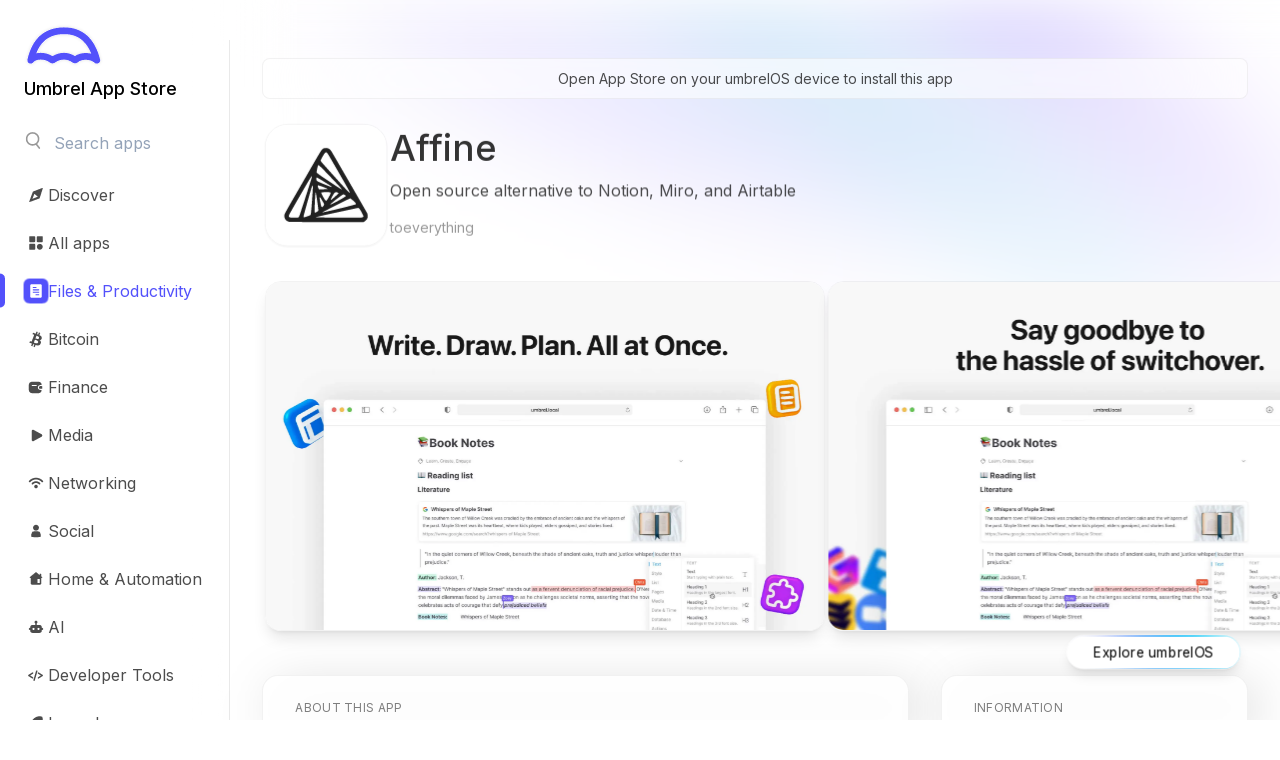

--- FILE ---
content_type: text/html; charset=utf-8
request_url: https://apps.umbrel.com/app/affine
body_size: 26793
content:
<!DOCTYPE html><html lang="en" class="__variable_f367f3"><head><meta charSet="utf-8"/><meta name="viewport" content="width=device-width, initial-scale=1"/><link rel="preload" href="/_next/static/media/e4af272ccee01ff0-s.p.woff2" as="font" crossorigin="" type="font/woff2"/><link rel="preload" as="image" href="https://getumbrel.github.io/umbrel-apps-gallery/affine/icon.svg"/><link rel="stylesheet" href="/_next/static/css/cd0f790f4041f2ba.css" data-precedence="next"/><link rel="preload" as="script" fetchPriority="low" href="/_next/static/chunks/webpack-bf270f4cf29f373d.js"/><script src="/_next/static/chunks/fd9d1056-d22a852a8a2fb290.js" async=""></script><script src="/_next/static/chunks/117-30f9b27799b83c6a.js" async=""></script><script src="/_next/static/chunks/main-app-2dcde4753ea0d175.js" async=""></script><script src="/_next/static/chunks/855-5cb36a3e7cf4a788.js" async=""></script><script src="/_next/static/chunks/718-e076ed25b3ef8369.js" async=""></script><script src="/_next/static/chunks/912-3261f4b217803ab7.js" async=""></script><script src="/_next/static/chunks/app/app/%5Bid%5D/page-7a70fedcacc22540.js" async=""></script><script src="/_next/static/chunks/716-cd5dd0af024a6144.js" async=""></script><script src="/_next/static/chunks/app/layout-103eab1c985b68af.js" async=""></script><title>Affine | Umbrel App Store</title><meta name="description" content="Discover Affine for your umbrelOS home server. Learn more, see screenshots, and discover other self-hosted Files &amp; Productivity apps available for umbrelOS."/><link rel="manifest" href="/manifest.json" crossorigin="use-credentials"/><meta name="keywords" content="Affine,toeverything,Files &amp; Productivity,umbrel app store,umbrel,umbrel app,umbrel apps,umbrelOS,umbrel os,raspberry pi,home server,self hosted,personal server,umbrell"/><meta name="robots" content="index, follow"/><meta name="googlebot" content="index, follow, max-video-preview:-1, max-image-preview:large, max-snippet:-1"/><meta property="og:title" content="Affine | Umbrel App Store"/><meta property="og:description" content="Discover Affine for your umbrelOS home server. Learn more, see screenshots, and discover other self-hosted Files &amp; Productivity apps available for umbrelOS."/><meta property="og:url" content="https://apps.umbrel.com/app/affine"/><meta property="og:locale" content="en-US"/><meta property="og:image" content="https://apps.umbrel.com/api/og-image/app/affine"/><meta property="og:image:width" content="1230"/><meta property="og:image:height" content="600"/><meta property="og:type" content="website"/><meta name="twitter:card" content="summary_large_image"/><meta name="twitter:site" content="@umbrel"/><meta name="twitter:creator" content="@umbrel"/><meta name="twitter:title" content="Affine | Umbrel App Store"/><meta name="twitter:description" content="Discover Affine for your umbrelOS home server. Learn more, see screenshots, and discover other self-hosted Files &amp; Productivity apps available for umbrelOS."/><meta name="twitter:image" content="https://apps.umbrel.com/api/og-image/app/affine"/><meta name="twitter:image:width" content="1230"/><meta name="twitter:image:height" content="600"/><link rel="shortcut icon" href="/images/icon-192x192.png"/><link rel="icon" href="/images/icon-32x32.png"/><link rel="apple-touch-icon" href="/images/icon-180x180.png"/><link rel="/images/icon-180x180.png" href="/images/icon-180x180.png"/><meta name="next-size-adjust"/><script src="/_next/static/chunks/polyfills-42372ed130431b0a.js" noModule=""></script></head><!--$!--><template data-dgst="BAILOUT_TO_CLIENT_SIDE_RENDERING"></template><!--/$--><body><div class="fixed -z-20 top-0 inset-x-0 flex justify-center overflow-hidden pointer-events-none"><div class="w-[100rem] flex-none flex justify-end"><img alt="" loading="lazy" width="2880" height="1232" decoding="async" data-nimg="1" class="w-[75rem] flex-none max-w-none blur-xl" style="color:transparent" srcSet="/_next/image?url=%2F_next%2Fstatic%2Fmedia%2Fbackground.95b19baa.jpg&amp;w=3840&amp;q=75 1x" src="/_next/image?url=%2F_next%2Fstatic%2Fmedia%2Fbackground.95b19baa.jpg&amp;w=3840&amp;q=75"/></div></div><div class="2xl:container 2xl:mx-auto"><div class="fixed z-[999] right-1/2 translate-x-1/2 lg:right-6 bottom-5 lg:bottom-12 lg:translate-x-0 2xl:right-[calc(((100vw-1536px)/2)+1.5rem)]"><div class="" style="opacity:0;transform:scale(0.85) translateZ(0)"><div class="" tabindex="0"><a class="install-umbrel-cta px-8 py-2 text-sm sm:text-base shadow-lg bg-white/70 backdrop-blur-md backdrop-saturate-150" href="https://umbrel.com/umbrelos" target="_blank" rel="noreferrer">Explore umbrelOS<span class="gradient"></span></a></div></div></div><div class="w-full"><header class="w-full fixed z-50 sm:w-[34vw] md:w-[28vw] lg:w-[18vw] 2xl:w-[280px] sm:bg-white/10 sm:backdrop-blur-2xl sm:min-h-screen overflow-y-auto flex flex-col sm:py-6 sm:after:block sm:after:absolute sm:after:top-10 sm:after:bottom-10 sm:after:right-0 sm:after:w-px after:h-[calc(100vh - 20px)] sm:after:bg-black sm:after:opacity-[0.09]"><div class="hidden sm:flex flex-col mx-6"><a href="/"><svg class="w-[80px]" viewBox="0 0 96 51" fill="none" xmlns="http://www.w3.org/2000/svg"><g filter="url(#filter0_d_17_614)"><path fill-rule="evenodd" clip-rule="evenodd" d="M47.1782 12.0277C56.7533 11.8437 64.2913 14.4199 70.1383 19.4912C74.386 23.1753 77.9382 28.3479 80.6853 35.1793C78.5921 34.6636 76.3796 34.4108 74.0632 34.4108C69.1631 34.4108 64.7655 35.5443 61.1018 38.011C56.997 35.5062 52.5813 34.1897 47.904 34.1897C43.1203 34.1897 38.5282 35.566 34.1699 38.1494C29.9632 35.5031 25.2231 34.1897 20.0514 34.1897C18.1839 34.1897 16.397 34.363 14.7113 34.7253C17.1816 28.4424 20.4497 23.599 24.4176 20.0493C30.0874 14.9771 37.5584 12.2125 47.1782 12.0277ZM10.7066 45.9573C10.8527 45.8248 10.9895 45.6811 11.1154 45.5272C12.8654 43.4968 15.6049 42.2083 20.0514 42.2083C24.2453 42.2083 27.8429 43.3737 30.9889 45.6768L31.1131 45.7692C32.8225 47.0417 35.1497 47.0942 36.9148 45.9C40.6741 43.3565 44.3167 42.2083 47.904 42.2083C51.4278 42.2083 54.8471 43.3149 58.2366 45.7212L58.3073 45.7718C60.1887 47.1178 62.7469 47.0011 64.4981 45.4895C66.7368 43.557 69.8005 42.4293 74.0632 42.4293C78.5486 42.4293 82.026 43.681 84.7721 45.9997C84.8958 46.1084 85.0259 46.2092 85.1615 46.3016C85.5346 46.5569 85.939 46.7412 86.3571 46.856C86.9776 47.0273 87.6473 47.0513 88.3157 46.898C88.6528 46.8211 88.9811 46.7006 89.2916 46.537C90.3478 45.9813 91.0888 44.9851 91.3388 43.8464C91.4447 43.3639 91.4624 42.8559 91.3785 42.345C91.3555 42.2028 91.3247 42.0617 91.2864 41.9224C88.1056 29.5988 82.9054 19.95 75.3922 13.4336C67.7992 6.84799 58.2278 3.79536 47.0242 4.01063C35.8654 4.22503 26.4318 7.48848 19.0713 14.0732C11.7753 20.6001 6.88932 30.0561 4.12211 42.0079C4.08028 42.1742 4.04933 42.3424 4.02919 42.5114C3.88893 43.6668 4.26156 44.7895 4.98699 45.6236C5.36192 46.0546 5.83108 46.4086 6.37237 46.6501C6.72194 46.8067 7.08804 46.9101 7.45906 46.9612C8.66917 47.1306 9.8494 46.7348 10.7066 45.9573Z" fill="#5351FB"></path></g><defs><filter id="filter0_d_17_614" x="0" y="0" width="95.4314" height="51" filterUnits="userSpaceOnUse" color-interpolation-filters="sRGB"><feFlood flood-opacity="0" result="BackgroundImageFix"></feFlood><feColorMatrix in="SourceAlpha" type="matrix" values="0 0 0 0 0 0 0 0 0 0 0 0 0 0 0 0 0 0 127 0" result="hardAlpha"></feColorMatrix><feOffset></feOffset><feGaussianBlur stdDeviation="2"></feGaussianBlur><feComposite in2="hardAlpha" operator="out"></feComposite><feColorMatrix type="matrix" values="0 0 0 0 0 0 0 0 0 0 0 0 0 0 0 0 0 0 0.1 0"></feColorMatrix><feBlend mode="normal" in2="BackgroundImageFix" result="effect1_dropShadow_17_614"></feBlend><feBlend mode="normal" in="SourceGraphic" in2="effect1_dropShadow_17_614" result="shape"></feBlend></filter></defs></svg><span class="block mt-2 text-lg font-medium">Umbrel App Store</span></a></div><div class="overflow-x-hidden overflow-y-hidden flex flex-col grow"><div class="sm:hidden w-[calc(200vw-50px)] flex flex-col bg-white/80 backdrop-blur-3xl backdrop-saturate-150 border-b border-black/5"><div class="flex"><div class="flex justify-between py-3 px-4 w-[100vw]"><button aria-label="Menu"><svg class="scale-[0.85]" width="23" height="23" viewBox="0 0 23 23"><path stroke-width="3" stroke="rgba(150, 150, 150, 1)" stroke-linecap="round" d="M0.00195312 15.502L23.002 15.502"></path><path stroke-width="3" stroke="rgba(150, 150, 150, 1)" stroke-linecap="round" d="M0.00195312 7.49805L23.002 7.49805"></path></svg></button><div class="flex flex-col items-center"><a class="mb-0 font-medium" href="/">Umbrel App Store</a></div><div class="block px-3"></div></div><div class="flex flex-grow justify-between items-center"><div class="relative flex items-center translate-x-[calc(-15.3px-1rem)]"><svg class="absolute sm:relative pointer-events-none transition-all duration-400 scale-[0.85] sm:scale-[0.8] opacity-40 rotate-0}" width="18" height="21" viewBox="0 0 18 21" fill="none" xmlns="http://www.w3.org/2000/svg"><path class="origin-center transition-transform duration-400 rotate-0" fill-rule="evenodd" clip-rule="evenodd" d="M12.5146 15.9941C11.319 16.6359 9.95202 17 8.5 17C3.80558 17 0 13.1944 0 8.5C0 3.80558 3.80558 0 8.5 0C13.1944 0 17 3.80558 17 8.5C17 11.0223 15.9013 13.2881 14.1564 14.8448L17.7809 19.3753C18.1259 19.8066 18.056 20.4359 17.6247 20.7809C17.1934 21.1259 16.5641 21.056 16.2191 20.6247L12.5146 15.9941ZM15 8.5C15 12.0899 12.0899 15 8.5 15C4.91015 15 2 12.0899 2 8.5C2 4.91015 4.91015 2 8.5 2C12.0899 2 15 4.91015 15 8.5Z" fill="black"></path></svg><input type="text" class="mt-1 bg-transparent placeholder-slate-400 focus:outline-none block w-30 pl-8" placeholder="Search apps" autoComplete="off" name="search" value=""/></div><button class="flex mr-3 w-6 h-6 rounded-full bg-black/5 justify-center items-center" aria-label="Close search"><svg style="width:0.8rem;height:0.8rem;vertical-align:middle;fill:rgba(0, 0, 0, 0.5)" viewBox="0 0 1024 1024" xmlns="http://www.w3.org/2000/svg"><path d="M810.66 170.66q18.33 0 30.495 12.165t12.165 30.495q0 18.002-12.33 30.33L572.315 511.98 840.99 780.308q12.329 12.33 12.329 30.331 0 18.33-12.165 30.495T810.66 853.3q-18.002 0-30.331-12.329L512 572.293 243.671 840.97q-12.329 12.33-30.33 12.33-18.33 0-30.496-12.166T170.68 810.64q0-18.002 12.33-30.33l268.676-268.33L183.01 243.652q-12.329-12.33-12.329-30.331 0-18.33 12.165-30.495t30.495-12.165q18.002 0 30.331 12.329L512 451.666l268.329-268.677q12.329-12.33 30.33-12.33z"></path></svg></button></div></div><nav style="height:0px"><div class="flex grow flex-col py-2 sm:py-6 px-3 sm:px-4"><div class="flex grow flex-col"><ul><li style="opacity:0;transform:translateY(10px) translateZ(0)"><a class="text-sm xl:text-base items-center flex relative gap-2 hover:no-underline rounded-r-lg transition-colors before:transition-colors ease-in-out mb-2 p-2 scale sm:pl-6 sm:border-l-0 sm:before:absolute sm:before:h-[calc(100%-4px)] sm:before:top-[2px] sm:before:left-[-5px] sm:before:w-[10px] sm:before:rounded-full sm:before:transition-colors text-black/70 sm:hover:before:bg-black/25 2xl:before:hidden false" target="_self" href="/"><div class="relative flex flex-shrink-0"><img alt="" loading="lazy" width="24" height="24" decoding="async" data-nimg="1" class="transition block opacity-70" style="color:transparent" src="/images/nav-icon/discover.svg"/></div><span class="text-ellipsis overflow-hidden whitespace-nowrap">Discover</span></a></li><li style="opacity:0;transform:translateY(10px) translateZ(0)"><a class="text-sm xl:text-base items-center flex relative gap-2 hover:no-underline rounded-r-lg transition-colors before:transition-colors ease-in-out mb-2 p-2 scale sm:pl-6 sm:border-l-0 sm:before:absolute sm:before:h-[calc(100%-4px)] sm:before:top-[2px] sm:before:left-[-5px] sm:before:w-[10px] sm:before:rounded-full sm:before:transition-colors text-black/70 sm:hover:before:bg-black/25 2xl:before:hidden false" target="_self" href="/category/all"><div class="relative flex flex-shrink-0"><img alt="" loading="lazy" width="24" height="24" decoding="async" data-nimg="1" class="transition block opacity-70" style="color:transparent" src="/images/nav-icon/all.svg"/></div><span class="text-ellipsis overflow-hidden whitespace-nowrap">All apps</span></a></li><li style="opacity:0;transform:translateY(10px) translateZ(0)"><a class="text-sm xl:text-base items-center flex relative gap-2 hover:no-underline rounded-r-lg transition-colors before:transition-colors ease-in-out mb-2 p-2 scale sm:pl-6 sm:border-l-0 sm:before:absolute sm:before:h-[calc(100%-4px)] sm:before:top-[2px] sm:before:left-[-5px] sm:before:w-[10px] sm:before:rounded-full sm:before:transition-colors text-black/70 sm:hover:before:bg-black/25 2xl:before:hidden false" target="_self" href="/category/files"><div class="relative flex flex-shrink-0"><img alt="" loading="lazy" width="24" height="24" decoding="async" data-nimg="1" class="transition block opacity-70" style="color:transparent" src="/images/nav-icon/files.svg"/></div><span class="text-ellipsis overflow-hidden whitespace-nowrap">Files &amp; Productivity</span></a></li><li style="opacity:0;transform:translateY(10px) translateZ(0)"><a class="text-sm xl:text-base items-center flex relative gap-2 hover:no-underline rounded-r-lg transition-colors before:transition-colors ease-in-out mb-2 p-2 scale sm:pl-6 sm:border-l-0 sm:before:absolute sm:before:h-[calc(100%-4px)] sm:before:top-[2px] sm:before:left-[-5px] sm:before:w-[10px] sm:before:rounded-full sm:before:transition-colors text-black/70 sm:hover:before:bg-black/25 2xl:before:hidden false" target="_self" href="/category/bitcoin"><div class="relative flex flex-shrink-0"><img alt="" loading="lazy" width="24" height="24" decoding="async" data-nimg="1" class="transition block opacity-70" style="color:transparent" src="/images/nav-icon/bitcoin.svg"/></div><span class="text-ellipsis overflow-hidden whitespace-nowrap">Bitcoin</span></a></li><li style="opacity:0;transform:translateY(10px) translateZ(0)"><a class="text-sm xl:text-base items-center flex relative gap-2 hover:no-underline rounded-r-lg transition-colors before:transition-colors ease-in-out mb-2 p-2 scale sm:pl-6 sm:border-l-0 sm:before:absolute sm:before:h-[calc(100%-4px)] sm:before:top-[2px] sm:before:left-[-5px] sm:before:w-[10px] sm:before:rounded-full sm:before:transition-colors text-black/70 sm:hover:before:bg-black/25 2xl:before:hidden false" target="_self" href="/category/finance"><div class="relative flex flex-shrink-0"><img alt="" loading="lazy" width="24" height="24" decoding="async" data-nimg="1" class="transition block opacity-70" style="color:transparent" src="/images/nav-icon/finance.svg"/></div><span class="text-ellipsis overflow-hidden whitespace-nowrap">Finance</span></a></li><li style="opacity:0;transform:translateY(10px) translateZ(0)"><a class="text-sm xl:text-base items-center flex relative gap-2 hover:no-underline rounded-r-lg transition-colors before:transition-colors ease-in-out mb-2 p-2 scale sm:pl-6 sm:border-l-0 sm:before:absolute sm:before:h-[calc(100%-4px)] sm:before:top-[2px] sm:before:left-[-5px] sm:before:w-[10px] sm:before:rounded-full sm:before:transition-colors text-black/70 sm:hover:before:bg-black/25 2xl:before:hidden false" target="_self" href="/category/media"><div class="relative flex flex-shrink-0"><img alt="" loading="lazy" width="24" height="24" decoding="async" data-nimg="1" class="transition block opacity-70" style="color:transparent" src="/images/nav-icon/media.svg"/></div><span class="text-ellipsis overflow-hidden whitespace-nowrap">Media</span></a></li><li style="opacity:0;transform:translateY(10px) translateZ(0)"><a class="text-sm xl:text-base items-center flex relative gap-2 hover:no-underline rounded-r-lg transition-colors before:transition-colors ease-in-out mb-2 p-2 scale sm:pl-6 sm:border-l-0 sm:before:absolute sm:before:h-[calc(100%-4px)] sm:before:top-[2px] sm:before:left-[-5px] sm:before:w-[10px] sm:before:rounded-full sm:before:transition-colors text-black/70 sm:hover:before:bg-black/25 2xl:before:hidden false" target="_self" href="/category/networking"><div class="relative flex flex-shrink-0"><img alt="" loading="lazy" width="24" height="24" decoding="async" data-nimg="1" class="transition block opacity-70" style="color:transparent" src="/images/nav-icon/networking.svg"/></div><span class="text-ellipsis overflow-hidden whitespace-nowrap">Networking</span></a></li><li style="opacity:0;transform:translateY(10px) translateZ(0)"><a class="text-sm xl:text-base items-center flex relative gap-2 hover:no-underline rounded-r-lg transition-colors before:transition-colors ease-in-out mb-2 p-2 scale sm:pl-6 sm:border-l-0 sm:before:absolute sm:before:h-[calc(100%-4px)] sm:before:top-[2px] sm:before:left-[-5px] sm:before:w-[10px] sm:before:rounded-full sm:before:transition-colors text-black/70 sm:hover:before:bg-black/25 2xl:before:hidden false" target="_self" href="/category/social"><div class="relative flex flex-shrink-0"><img alt="" loading="lazy" width="24" height="24" decoding="async" data-nimg="1" class="transition block opacity-70" style="color:transparent" src="/images/nav-icon/social.svg"/></div><span class="text-ellipsis overflow-hidden whitespace-nowrap">Social</span></a></li><li style="opacity:0;transform:translateY(10px) translateZ(0)"><a class="text-sm xl:text-base items-center flex relative gap-2 hover:no-underline rounded-r-lg transition-colors before:transition-colors ease-in-out mb-2 p-2 scale sm:pl-6 sm:border-l-0 sm:before:absolute sm:before:h-[calc(100%-4px)] sm:before:top-[2px] sm:before:left-[-5px] sm:before:w-[10px] sm:before:rounded-full sm:before:transition-colors text-black/70 sm:hover:before:bg-black/25 2xl:before:hidden false" target="_self" href="/category/automation"><div class="relative flex flex-shrink-0"><img alt="" loading="lazy" width="24" height="24" decoding="async" data-nimg="1" class="transition block opacity-70" style="color:transparent" src="/images/nav-icon/automation.svg"/></div><span class="text-ellipsis overflow-hidden whitespace-nowrap">Home &amp; Automation</span></a></li><li style="opacity:0;transform:translateY(10px) translateZ(0)"><a class="text-sm xl:text-base items-center flex relative gap-2 hover:no-underline rounded-r-lg transition-colors before:transition-colors ease-in-out mb-2 p-2 scale sm:pl-6 sm:border-l-0 sm:before:absolute sm:before:h-[calc(100%-4px)] sm:before:top-[2px] sm:before:left-[-5px] sm:before:w-[10px] sm:before:rounded-full sm:before:transition-colors text-black/70 sm:hover:before:bg-black/25 2xl:before:hidden false" target="_self" href="/category/ai"><div class="relative flex flex-shrink-0"><img alt="" loading="lazy" width="24" height="24" decoding="async" data-nimg="1" class="transition block opacity-70" style="color:transparent" src="/images/nav-icon/ai.svg"/></div><span class="text-ellipsis overflow-hidden whitespace-nowrap">AI</span></a></li><li style="opacity:0;transform:translateY(10px) translateZ(0)"><a class="text-sm xl:text-base items-center flex relative gap-2 hover:no-underline rounded-r-lg transition-colors before:transition-colors ease-in-out mb-2 p-2 scale sm:pl-6 sm:border-l-0 sm:before:absolute sm:before:h-[calc(100%-4px)] sm:before:top-[2px] sm:before:left-[-5px] sm:before:w-[10px] sm:before:rounded-full sm:before:transition-colors text-black/70 sm:hover:before:bg-black/25 2xl:before:hidden false" target="_self" href="/category/developer"><div class="relative flex flex-shrink-0"><img alt="" loading="lazy" width="24" height="24" decoding="async" data-nimg="1" class="transition block opacity-70" style="color:transparent" src="/images/nav-icon/developer.svg"/></div><span class="text-ellipsis overflow-hidden whitespace-nowrap">Developer Tools</span></a></li><li style="opacity:0;transform:translateY(10px) translateZ(0)"><a class="text-sm xl:text-base items-center flex relative gap-2 hover:no-underline rounded-r-lg transition-colors before:transition-colors ease-in-out mb-2 p-2 scale sm:pl-6 sm:border-l-0 sm:before:absolute sm:before:h-[calc(100%-4px)] sm:before:top-[2px] sm:before:left-[-5px] sm:before:w-[10px] sm:before:rounded-full sm:before:transition-colors text-black/70 sm:hover:before:bg-black/25 2xl:before:hidden false" target="_blank" href="https://github.com/getumbrel/umbrel-apps/blob/master/README.md"><div class="relative flex flex-shrink-0"><img alt="" loading="lazy" width="24" height="24" decoding="async" data-nimg="1" class="transition block opacity-70" style="color:transparent" src="/images/nav-icon/docs.svg"/></div><span class="text-ellipsis overflow-hidden whitespace-nowrap">Launch your app</span></a></li></ul></div></div></nav></div><div class="hidden sm:flex items-center mt-4 mx-6"><div class="relative flex items-center "><svg class="absolute sm:relative pointer-events-none transition-all duration-400 scale-[0.85] sm:scale-[0.8] opacity-40 rotate-0}" width="18" height="21" viewBox="0 0 18 21" fill="none" xmlns="http://www.w3.org/2000/svg"><path class="origin-center transition-transform duration-400 rotate-0" fill-rule="evenodd" clip-rule="evenodd" d="M12.5146 15.9941C11.319 16.6359 9.95202 17 8.5 17C3.80558 17 0 13.1944 0 8.5C0 3.80558 3.80558 0 8.5 0C13.1944 0 17 3.80558 17 8.5C17 11.0223 15.9013 13.2881 14.1564 14.8448L17.7809 19.3753C18.1259 19.8066 18.056 20.4359 17.6247 20.7809C17.1934 21.1259 16.5641 21.056 16.2191 20.6247L12.5146 15.9941ZM15 8.5C15 12.0899 12.0899 15 8.5 15C4.91015 15 2 12.0899 2 8.5C2 4.91015 4.91015 2 8.5 2C12.0899 2 15 4.91015 15 8.5Z" fill="black"></path></svg><input type="text" class="mt-1 bg-transparent placeholder-slate-400 focus:outline-none block w-30 px-3 py-2" placeholder="Search apps" autoComplete="off" name="search" value=""/></div></div><nav class="hidden sm:flex grow flex-col py-3 pr-4"><div class="flex grow flex-col justify-between"><div><a class="text-sm xl:text-base items-center flex relative gap-2 hover:no-underline rounded-r-lg transition-colors before:transition-colors ease-in-out mb-2 p-2 scale sm:pl-6 sm:border-l-0 sm:before:absolute sm:before:h-[calc(100%-4px)] sm:before:top-[2px] sm:before:left-[-5px] sm:before:w-[10px] sm:before:rounded-full sm:before:transition-colors text-black/70 sm:hover:before:bg-black/25 2xl:before:hidden false" target="_self" href="/"><div class="relative flex flex-shrink-0"><img alt="" loading="lazy" width="24" height="24" decoding="async" data-nimg="1" class="transition block opacity-70" style="color:transparent" src="/images/nav-icon/discover.svg"/></div><span class="text-ellipsis overflow-hidden whitespace-nowrap">Discover</span></a><a class="text-sm xl:text-base items-center flex relative gap-2 hover:no-underline rounded-r-lg transition-colors before:transition-colors ease-in-out mb-2 p-2 scale sm:pl-6 sm:border-l-0 sm:before:absolute sm:before:h-[calc(100%-4px)] sm:before:top-[2px] sm:before:left-[-5px] sm:before:w-[10px] sm:before:rounded-full sm:before:transition-colors text-black/70 sm:hover:before:bg-black/25 2xl:before:hidden false" target="_self" href="/category/all"><div class="relative flex flex-shrink-0"><img alt="" loading="lazy" width="24" height="24" decoding="async" data-nimg="1" class="transition block opacity-70" style="color:transparent" src="/images/nav-icon/all.svg"/></div><span class="text-ellipsis overflow-hidden whitespace-nowrap">All apps</span></a><a class="text-sm xl:text-base items-center flex relative gap-2 hover:no-underline rounded-r-lg transition-colors before:transition-colors ease-in-out mb-2 p-2 scale sm:pl-6 sm:border-l-0 sm:before:absolute sm:before:h-[calc(100%-4px)] sm:before:top-[2px] sm:before:left-[-5px] sm:before:w-[10px] sm:before:rounded-full sm:before:transition-colors text-black/70 sm:hover:before:bg-black/25 2xl:before:hidden false" target="_self" href="/category/files"><div class="relative flex flex-shrink-0"><img alt="" loading="lazy" width="24" height="24" decoding="async" data-nimg="1" class="transition block opacity-70" style="color:transparent" src="/images/nav-icon/files.svg"/></div><span class="text-ellipsis overflow-hidden whitespace-nowrap">Files &amp; Productivity</span></a><a class="text-sm xl:text-base items-center flex relative gap-2 hover:no-underline rounded-r-lg transition-colors before:transition-colors ease-in-out mb-2 p-2 scale sm:pl-6 sm:border-l-0 sm:before:absolute sm:before:h-[calc(100%-4px)] sm:before:top-[2px] sm:before:left-[-5px] sm:before:w-[10px] sm:before:rounded-full sm:before:transition-colors text-black/70 sm:hover:before:bg-black/25 2xl:before:hidden false" target="_self" href="/category/bitcoin"><div class="relative flex flex-shrink-0"><img alt="" loading="lazy" width="24" height="24" decoding="async" data-nimg="1" class="transition block opacity-70" style="color:transparent" src="/images/nav-icon/bitcoin.svg"/></div><span class="text-ellipsis overflow-hidden whitespace-nowrap">Bitcoin</span></a><a class="text-sm xl:text-base items-center flex relative gap-2 hover:no-underline rounded-r-lg transition-colors before:transition-colors ease-in-out mb-2 p-2 scale sm:pl-6 sm:border-l-0 sm:before:absolute sm:before:h-[calc(100%-4px)] sm:before:top-[2px] sm:before:left-[-5px] sm:before:w-[10px] sm:before:rounded-full sm:before:transition-colors text-black/70 sm:hover:before:bg-black/25 2xl:before:hidden false" target="_self" href="/category/finance"><div class="relative flex flex-shrink-0"><img alt="" loading="lazy" width="24" height="24" decoding="async" data-nimg="1" class="transition block opacity-70" style="color:transparent" src="/images/nav-icon/finance.svg"/></div><span class="text-ellipsis overflow-hidden whitespace-nowrap">Finance</span></a><a class="text-sm xl:text-base items-center flex relative gap-2 hover:no-underline rounded-r-lg transition-colors before:transition-colors ease-in-out mb-2 p-2 scale sm:pl-6 sm:border-l-0 sm:before:absolute sm:before:h-[calc(100%-4px)] sm:before:top-[2px] sm:before:left-[-5px] sm:before:w-[10px] sm:before:rounded-full sm:before:transition-colors text-black/70 sm:hover:before:bg-black/25 2xl:before:hidden false" target="_self" href="/category/media"><div class="relative flex flex-shrink-0"><img alt="" loading="lazy" width="24" height="24" decoding="async" data-nimg="1" class="transition block opacity-70" style="color:transparent" src="/images/nav-icon/media.svg"/></div><span class="text-ellipsis overflow-hidden whitespace-nowrap">Media</span></a><a class="text-sm xl:text-base items-center flex relative gap-2 hover:no-underline rounded-r-lg transition-colors before:transition-colors ease-in-out mb-2 p-2 scale sm:pl-6 sm:border-l-0 sm:before:absolute sm:before:h-[calc(100%-4px)] sm:before:top-[2px] sm:before:left-[-5px] sm:before:w-[10px] sm:before:rounded-full sm:before:transition-colors text-black/70 sm:hover:before:bg-black/25 2xl:before:hidden false" target="_self" href="/category/networking"><div class="relative flex flex-shrink-0"><img alt="" loading="lazy" width="24" height="24" decoding="async" data-nimg="1" class="transition block opacity-70" style="color:transparent" src="/images/nav-icon/networking.svg"/></div><span class="text-ellipsis overflow-hidden whitespace-nowrap">Networking</span></a><a class="text-sm xl:text-base items-center flex relative gap-2 hover:no-underline rounded-r-lg transition-colors before:transition-colors ease-in-out mb-2 p-2 scale sm:pl-6 sm:border-l-0 sm:before:absolute sm:before:h-[calc(100%-4px)] sm:before:top-[2px] sm:before:left-[-5px] sm:before:w-[10px] sm:before:rounded-full sm:before:transition-colors text-black/70 sm:hover:before:bg-black/25 2xl:before:hidden false" target="_self" href="/category/social"><div class="relative flex flex-shrink-0"><img alt="" loading="lazy" width="24" height="24" decoding="async" data-nimg="1" class="transition block opacity-70" style="color:transparent" src="/images/nav-icon/social.svg"/></div><span class="text-ellipsis overflow-hidden whitespace-nowrap">Social</span></a><a class="text-sm xl:text-base items-center flex relative gap-2 hover:no-underline rounded-r-lg transition-colors before:transition-colors ease-in-out mb-2 p-2 scale sm:pl-6 sm:border-l-0 sm:before:absolute sm:before:h-[calc(100%-4px)] sm:before:top-[2px] sm:before:left-[-5px] sm:before:w-[10px] sm:before:rounded-full sm:before:transition-colors text-black/70 sm:hover:before:bg-black/25 2xl:before:hidden false" target="_self" href="/category/automation"><div class="relative flex flex-shrink-0"><img alt="" loading="lazy" width="24" height="24" decoding="async" data-nimg="1" class="transition block opacity-70" style="color:transparent" src="/images/nav-icon/automation.svg"/></div><span class="text-ellipsis overflow-hidden whitespace-nowrap">Home &amp; Automation</span></a><a class="text-sm xl:text-base items-center flex relative gap-2 hover:no-underline rounded-r-lg transition-colors before:transition-colors ease-in-out mb-2 p-2 scale sm:pl-6 sm:border-l-0 sm:before:absolute sm:before:h-[calc(100%-4px)] sm:before:top-[2px] sm:before:left-[-5px] sm:before:w-[10px] sm:before:rounded-full sm:before:transition-colors text-black/70 sm:hover:before:bg-black/25 2xl:before:hidden false" target="_self" href="/category/ai"><div class="relative flex flex-shrink-0"><img alt="" loading="lazy" width="24" height="24" decoding="async" data-nimg="1" class="transition block opacity-70" style="color:transparent" src="/images/nav-icon/ai.svg"/></div><span class="text-ellipsis overflow-hidden whitespace-nowrap">AI</span></a><a class="text-sm xl:text-base items-center flex relative gap-2 hover:no-underline rounded-r-lg transition-colors before:transition-colors ease-in-out mb-2 p-2 scale sm:pl-6 sm:border-l-0 sm:before:absolute sm:before:h-[calc(100%-4px)] sm:before:top-[2px] sm:before:left-[-5px] sm:before:w-[10px] sm:before:rounded-full sm:before:transition-colors text-black/70 sm:hover:before:bg-black/25 2xl:before:hidden false" target="_self" href="/category/developer"><div class="relative flex flex-shrink-0"><img alt="" loading="lazy" width="24" height="24" decoding="async" data-nimg="1" class="transition block opacity-70" style="color:transparent" src="/images/nav-icon/developer.svg"/></div><span class="text-ellipsis overflow-hidden whitespace-nowrap">Developer Tools</span></a></div><a class="text-sm xl:text-base items-center flex relative gap-2 hover:no-underline rounded-r-lg transition-colors before:transition-colors ease-in-out mb-2 p-2 scale sm:pl-6 sm:border-l-0 sm:before:absolute sm:before:h-[calc(100%-4px)] sm:before:top-[2px] sm:before:left-[-5px] sm:before:w-[10px] sm:before:rounded-full sm:before:transition-colors text-black/70 sm:hover:before:bg-black/25 2xl:before:hidden false" target="_blank" href="https://github.com/getumbrel/umbrel-apps/blob/master/README.md"><div class="relative flex flex-shrink-0"><img alt="" loading="lazy" width="24" height="24" decoding="async" data-nimg="1" class="transition block opacity-70" style="color:transparent" src="/images/nav-icon/docs.svg"/></div><span class="text-ellipsis overflow-hidden whitespace-nowrap">Launch your app</span></a></div></nav></div></header><div class="sm:pl-[34vw] md:pl-[28vw] lg:pl-[18vw] 2xl:pl-[280px] min-h-screen flex flex-col justify-between"><main class="pt-10 sm:pt-3 pb-10" role="main"><div><div><div class="flex flex-col sm:flex-col-reverse"><div class="px-4 md:px-8 mt-8 flex justify-between items-center"><div class="flex gap-4 md:gap-5"><div class="flex flex-shrink-0" style="opacity:0;transform:scale(0.85) translateZ(0)"><img alt="Icon of Affine app on Umbrel App Store" loading="lazy" width="512" height="512" decoding="async" data-nimg="1" class="w-20 md:w-32 h-20 md:h-32 rounded-2xl md:rounded-3xl shadow-sm border border-black/5" style="color:transparent" src="https://getumbrel.github.io/umbrel-apps-gallery/affine/icon.svg"/></div><div><div class="" style="opacity:0;transform:translateX(0px) translateY(10px) translateZ(0)"><h1 class="text-2xl md:text-4xl md:mt-1 md:mb-2 text-black/80 font-medium">Affine</h1></div><div class="" style="opacity:0;transform:translateX(0px) translateY(10px) translateZ(0)"><h2 class="text-black/70 mb-3">Open source alternative to Notion, Miro, and Airtable</h2></div><div class="" style="opacity:0;transform:translateX(0px) translateY(10px) translateZ(0)"><h3 class="text-black/40 text-sm">toeverything</h3></div></div></div></div><div class="" style="opacity:0;transform:translateX(0px) translateY(10px) translateZ(0)"><div class="mx-2 sm:mx-4 md:mx-8 mt-5 sm:mt-9 px-2 pt-[0.625rem] pb-[0.55rem] bg-white/60 border border-black/5 rounded-md sm:rounded-lg backdrop-saturate-200 backdrop-blur-3xl"><span class="block text-sm w-full text-center text-black/70">Open App Store on your umbrelOS device to install this app</span></div></div></div><div class="mt-8 flex flex-nowrap overflow-x-auto gap-4 md:gap-5 px-4 md:px-8 pb-4 md:pb-6 hide-scrollbar"><div class="relative min-h-[55vw] h-[55vw] min-w-[88vw] w-[88vw] md:min-h-[250px] md:h-[250px] md:min-w-[400px] md:w-[400px] lg:min-h-[350px] lg:h-[350px] lg:min-w-[560px] lg:w-[560px] rounded-xl sm:rounded-2xl overflow-hidden shadow-lg border border-black/5" style="opacity:0;transform:translateX(10px) translateY(0px) translateZ(0)"><img src="https://getumbrel.github.io/umbrel-apps-gallery/affine/icon.svg" class="absolute w-[200%] h-[200%] top-1/2 left-1/2 -translate-x-1/2 -translate-y-1/2 -z-1 blur-2xl saturate-150" style="-webkit-mask-image:-webkit-radial-gradient(white, black)" alt=""/><img alt="Screenshot 1 of Affine app on Umbrel App Store" loading="lazy" decoding="async" data-nimg="fill" class="h-full w-full object-cover" style="position:absolute;height:100%;width:100%;left:0;top:0;right:0;bottom:0;color:transparent" sizes="100vw" srcSet="/_next/image?url=https%3A%2F%2Fgetumbrel.github.io%2Fumbrel-apps-gallery%2Faffine%2F1.jpg&amp;w=640&amp;q=75 640w, /_next/image?url=https%3A%2F%2Fgetumbrel.github.io%2Fumbrel-apps-gallery%2Faffine%2F1.jpg&amp;w=750&amp;q=75 750w, /_next/image?url=https%3A%2F%2Fgetumbrel.github.io%2Fumbrel-apps-gallery%2Faffine%2F1.jpg&amp;w=828&amp;q=75 828w, /_next/image?url=https%3A%2F%2Fgetumbrel.github.io%2Fumbrel-apps-gallery%2Faffine%2F1.jpg&amp;w=1080&amp;q=75 1080w, /_next/image?url=https%3A%2F%2Fgetumbrel.github.io%2Fumbrel-apps-gallery%2Faffine%2F1.jpg&amp;w=1200&amp;q=75 1200w, /_next/image?url=https%3A%2F%2Fgetumbrel.github.io%2Fumbrel-apps-gallery%2Faffine%2F1.jpg&amp;w=1920&amp;q=75 1920w, /_next/image?url=https%3A%2F%2Fgetumbrel.github.io%2Fumbrel-apps-gallery%2Faffine%2F1.jpg&amp;w=2048&amp;q=75 2048w, /_next/image?url=https%3A%2F%2Fgetumbrel.github.io%2Fumbrel-apps-gallery%2Faffine%2F1.jpg&amp;w=3840&amp;q=75 3840w" src="/_next/image?url=https%3A%2F%2Fgetumbrel.github.io%2Fumbrel-apps-gallery%2Faffine%2F1.jpg&amp;w=3840&amp;q=75"/></div><div class="relative min-h-[55vw] h-[55vw] min-w-[88vw] w-[88vw] md:min-h-[250px] md:h-[250px] md:min-w-[400px] md:w-[400px] lg:min-h-[350px] lg:h-[350px] lg:min-w-[560px] lg:w-[560px] rounded-xl sm:rounded-2xl overflow-hidden shadow-lg border border-black/5" style="opacity:0;transform:translateX(10px) translateY(0px) translateZ(0)"><img src="https://getumbrel.github.io/umbrel-apps-gallery/affine/icon.svg" class="absolute w-[200%] h-[200%] top-1/2 left-1/2 -translate-x-1/2 -translate-y-1/2 -z-1 blur-2xl saturate-150" style="-webkit-mask-image:-webkit-radial-gradient(white, black)" alt=""/><img alt="Screenshot 2 of Affine app on Umbrel App Store" loading="lazy" decoding="async" data-nimg="fill" class="h-full w-full object-cover" style="position:absolute;height:100%;width:100%;left:0;top:0;right:0;bottom:0;color:transparent" sizes="100vw" srcSet="/_next/image?url=https%3A%2F%2Fgetumbrel.github.io%2Fumbrel-apps-gallery%2Faffine%2F2.jpg&amp;w=640&amp;q=75 640w, /_next/image?url=https%3A%2F%2Fgetumbrel.github.io%2Fumbrel-apps-gallery%2Faffine%2F2.jpg&amp;w=750&amp;q=75 750w, /_next/image?url=https%3A%2F%2Fgetumbrel.github.io%2Fumbrel-apps-gallery%2Faffine%2F2.jpg&amp;w=828&amp;q=75 828w, /_next/image?url=https%3A%2F%2Fgetumbrel.github.io%2Fumbrel-apps-gallery%2Faffine%2F2.jpg&amp;w=1080&amp;q=75 1080w, /_next/image?url=https%3A%2F%2Fgetumbrel.github.io%2Fumbrel-apps-gallery%2Faffine%2F2.jpg&amp;w=1200&amp;q=75 1200w, /_next/image?url=https%3A%2F%2Fgetumbrel.github.io%2Fumbrel-apps-gallery%2Faffine%2F2.jpg&amp;w=1920&amp;q=75 1920w, /_next/image?url=https%3A%2F%2Fgetumbrel.github.io%2Fumbrel-apps-gallery%2Faffine%2F2.jpg&amp;w=2048&amp;q=75 2048w, /_next/image?url=https%3A%2F%2Fgetumbrel.github.io%2Fumbrel-apps-gallery%2Faffine%2F2.jpg&amp;w=3840&amp;q=75 3840w" src="/_next/image?url=https%3A%2F%2Fgetumbrel.github.io%2Fumbrel-apps-gallery%2Faffine%2F2.jpg&amp;w=3840&amp;q=75"/></div><div class="relative min-h-[55vw] h-[55vw] min-w-[88vw] w-[88vw] md:min-h-[250px] md:h-[250px] md:min-w-[400px] md:w-[400px] lg:min-h-[350px] lg:h-[350px] lg:min-w-[560px] lg:w-[560px] rounded-xl sm:rounded-2xl overflow-hidden shadow-lg border border-black/5" style="opacity:0;transform:translateX(10px) translateY(0px) translateZ(0)"><img src="https://getumbrel.github.io/umbrel-apps-gallery/affine/icon.svg" class="absolute w-[200%] h-[200%] top-1/2 left-1/2 -translate-x-1/2 -translate-y-1/2 -z-1 blur-2xl saturate-150" style="-webkit-mask-image:-webkit-radial-gradient(white, black)" alt=""/><img alt="Screenshot 3 of Affine app on Umbrel App Store" loading="lazy" decoding="async" data-nimg="fill" class="h-full w-full object-cover" style="position:absolute;height:100%;width:100%;left:0;top:0;right:0;bottom:0;color:transparent" sizes="100vw" srcSet="/_next/image?url=https%3A%2F%2Fgetumbrel.github.io%2Fumbrel-apps-gallery%2Faffine%2F3.jpg&amp;w=640&amp;q=75 640w, /_next/image?url=https%3A%2F%2Fgetumbrel.github.io%2Fumbrel-apps-gallery%2Faffine%2F3.jpg&amp;w=750&amp;q=75 750w, /_next/image?url=https%3A%2F%2Fgetumbrel.github.io%2Fumbrel-apps-gallery%2Faffine%2F3.jpg&amp;w=828&amp;q=75 828w, /_next/image?url=https%3A%2F%2Fgetumbrel.github.io%2Fumbrel-apps-gallery%2Faffine%2F3.jpg&amp;w=1080&amp;q=75 1080w, /_next/image?url=https%3A%2F%2Fgetumbrel.github.io%2Fumbrel-apps-gallery%2Faffine%2F3.jpg&amp;w=1200&amp;q=75 1200w, /_next/image?url=https%3A%2F%2Fgetumbrel.github.io%2Fumbrel-apps-gallery%2Faffine%2F3.jpg&amp;w=1920&amp;q=75 1920w, /_next/image?url=https%3A%2F%2Fgetumbrel.github.io%2Fumbrel-apps-gallery%2Faffine%2F3.jpg&amp;w=2048&amp;q=75 2048w, /_next/image?url=https%3A%2F%2Fgetumbrel.github.io%2Fumbrel-apps-gallery%2Faffine%2F3.jpg&amp;w=3840&amp;q=75 3840w" src="/_next/image?url=https%3A%2F%2Fgetumbrel.github.io%2Fumbrel-apps-gallery%2Faffine%2F3.jpg&amp;w=3840&amp;q=75"/></div></div><div class="px-4 md:px-8 mt-5 grid grid-cols-1 lg:grid-cols-12 gap-x-8"><div class="lg:col-span-7 xl:col-span-8"><div class="pb-10 mb-8 md:mb-10 bg-white/90 px-6 md:px-8 rounded-2xl border border-black/5 backdrop-blur-3xl backdrop-saturate-200 drop-shadow-[10px_10px_25px_rgba(0,0,0,0.15)]"><span class="mb-8 mt-6 block text-black/50 uppercase text-xs tracking-wide">About this app</span><div><div style="overflow:hidden;position:relative;-webkit-mask-image:none;mask-image:none;height:224px"><div class="text-black/90"><p class="mb-4 last:mb-0 whitespace-pre-line break-words">A privacy-focused, local-first, open-source, and ready-to-use alternative for Notion &amp; Miro. One hyper-fused platform for wildly creative minds.</p>
<p class="mb-4 last:mb-0 whitespace-pre-line break-words">To Shape, not to adapt. Tools can impact your lifestyle. AFFiNE is built for individual &amp; teams who care their data, who refuse vendor lock-in, and who want to have control over their essential tools.</p>
<p class="mb-4 last:mb-0 whitespace-pre-line break-words">🛠️ SET-UP INSTRUCTIONS
In order to save your data, you need to sign in to your self-hosted Affine instance:</p>
<ol class="list-decimal pl-6 mb-4 space-y-1 text-black/90">
<li class="leading-relaxed [&amp;&gt;p]:inline [&amp;&gt;p]:m-0">When you first open Affine, it will walk you through setting up an admin account.</li>
<li class="leading-relaxed [&amp;&gt;p]:inline [&amp;&gt;p]:m-0">After setting up your admin account, close the browser window and open up the Affine app again from the umbrelOS homescreen.</li>
<li class="leading-relaxed [&amp;&gt;p]:inline [&amp;&gt;p]:m-0">In the Affine app select the Demo Workspace from the sidebar and then select &quot;Create cloud workspace&quot;</li>
<li class="leading-relaxed [&amp;&gt;p]:inline [&amp;&gt;p]:m-0">Follow the steps to create your self-hosted cloud workspace. You are now ready to use Affine with your self-hosted instance!</li>
</ol></div></div></div></div><div class="pb-10 mb-8 md:mb-10 bg-white/90 px-6 md:px-8 rounded-2xl border border-black/5 backdrop-blur-3xl backdrop-saturate-200 drop-shadow-[10px_10px_25px_rgba(0,0,0,0.15)]"><span class="mb-8 mt-6 block text-black/50 uppercase text-xs tracking-wide">What&#x27;s new</span><div><div style="overflow:hidden;position:relative;-webkit-mask-image:none;mask-image:none;height:224px"><div class="space-y-8"><div class=""><div class="flex flex-col sm:flex-row sm:justify-between sm:items-center mb-4"><span class="block font-bold text-xl text-black/70">Version <!-- -->0.25.7</span><span class="text-sm text-black/50 mt-1 sm:mt-0" title="Jan 12, 2026">2 weeks ago</span></div><div class="text-black/90"><p class="mb-4 last:mb-0 whitespace-pre-line break-words">This release brings improvements to document management, importing capabilities, and overall stability.</p>
<p class="mb-4 last:mb-0 whitespace-pre-line break-words">Key highlights include:</p>
<ul class="list-disc pl-6 mb-4 space-y-1 text-black/90">
<li class="leading-relaxed [&amp;&gt;p]:inline [&amp;&gt;p]:m-0">Improved Notion import with folder hierarchy and page icons support</li>
<li class="leading-relaxed [&amp;&gt;p]:inline [&amp;&gt;p]:m-0">New Word document (.docx) importer for easier content migration</li>
<li class="leading-relaxed [&amp;&gt;p]:inline [&amp;&gt;p]:m-0">Added native document reader for faster indexing</li>
<li class="leading-relaxed [&amp;&gt;p]:inline [&amp;&gt;p]:m-0">Enhanced editor with new callout component for richer documents</li>
<li class="leading-relaxed [&amp;&gt;p]:inline [&amp;&gt;p]:m-0">Database blocks now remember collapsed state for grouped rows</li>
<li class="leading-relaxed [&amp;&gt;p]:inline [&amp;&gt;p]:m-0">Font size adjustment available in editor settings</li>
<li class="leading-relaxed [&amp;&gt;p]:inline [&amp;&gt;p]:m-0">Improved OAuth and Apple sign-in functionality</li>
<li class="leading-relaxed [&amp;&gt;p]:inline [&amp;&gt;p]:m-0">Better handling of linked and synced documents across workspaces</li>
<li class="leading-relaxed [&amp;&gt;p]:inline [&amp;&gt;p]:m-0">Fixed date picker behavior and various editor bugs</li>
<li class="leading-relaxed [&amp;&gt;p]:inline [&amp;&gt;p]:m-0">Security updates for dependencies</li>
</ul>
<p class="mb-4 last:mb-0 whitespace-pre-line break-words">Full release notes are found at <a href="https://github.com/toeverything/AFFiNE/releases" target="_blank" rel="noopener noreferrer" class="text-primary underline hover:text-primary/80 transition-colors">https://github.com/toeverything/AFFiNE/releases</a></p></div></div><div class="pt-8 border-t border-black/5"><div class="flex flex-col sm:flex-row sm:justify-between sm:items-center mb-4"><span class="block font-bold text-xl text-black/70">Version <!-- -->0.25.1</span><span class="text-sm text-black/50 mt-1 sm:mt-0" title="Oct 16, 2025">3 months ago</span></div><div class="text-black/90"><p class="mb-4 last:mb-0 whitespace-pre-line break-words">This release brings improvements to user experience and overall functionality.</p>
<p class="mb-4 last:mb-0 whitespace-pre-line break-words">Key highlights include:</p>
<ul class="list-disc pl-6 mb-4 space-y-1 text-black/90">
<li class="leading-relaxed [&amp;&gt;p]:inline [&amp;&gt;p]:m-0">Added document icons feature with emoji and color options to help organize documents</li>
<li class="leading-relaxed [&amp;&gt;p]:inline [&amp;&gt;p]:m-0">Introduced MCP integration for improved collaboration with external tools</li>
<li class="leading-relaxed [&amp;&gt;p]:inline [&amp;&gt;p]:m-0">Updated AI models to include Claude Sonnet 4.5 and Gemini 2.5 Pro</li>
<li class="leading-relaxed [&amp;&gt;p]:inline [&amp;&gt;p]:m-0">New ability to insert AI-generated blocks directly into main text</li>
<li class="leading-relaxed [&amp;&gt;p]:inline [&amp;&gt;p]:m-0">Enhanced text alignment functionality</li>
<li class="leading-relaxed [&amp;&gt;p]:inline [&amp;&gt;p]:m-0">Improved scrolling for all page lists in MacOS 26</li>
<li class="leading-relaxed [&amp;&gt;p]:inline [&amp;&gt;p]:m-0">Various bug fixes and performance improvements</li>
</ul>
<p class="mb-4 last:mb-0 whitespace-pre-line break-words">Full release notes are found at <a href="https://github.com/toeverything/AFFiNE/releases" target="_blank" rel="noopener noreferrer" class="text-primary underline hover:text-primary/80 transition-colors">https://github.com/toeverything/AFFiNE/releases</a></p></div></div><div class="pt-8 border-t border-black/5"><div class="flex flex-col sm:flex-row sm:justify-between sm:items-center mb-4"><span class="block font-bold text-xl text-black/70">Version <!-- -->0.24.1</span><span class="text-sm text-black/50 mt-1 sm:mt-0" title="Aug 19, 2025">5 months ago</span></div><div class="text-black/90"><p class="mb-4 last:mb-0 whitespace-pre-line break-words">This release brings improvements to AI capabilities, user experience, and overall functionality.</p>
<p class="mb-4 last:mb-0 whitespace-pre-line break-words">Key highlights include:</p>
<ul class="list-disc pl-6 mb-4 space-y-1 text-black/90">
<li class="leading-relaxed [&amp;&gt;p]:inline [&amp;&gt;p]:m-0">Enhanced AI chat with resizable panels and improved toolbar</li>
<li class="leading-relaxed [&amp;&gt;p]:inline [&amp;&gt;p]:m-0">New AI tools for document composition, web search, code creation, and summarization</li>
<li class="leading-relaxed [&amp;&gt;p]:inline [&amp;&gt;p]:m-0">Improved comment system with attachments, mentions, and notifications</li>
<li class="leading-relaxed [&amp;&gt;p]:inline [&amp;&gt;p]:m-0">Enhanced AI session management and context display</li>
<li class="leading-relaxed [&amp;&gt;p]:inline [&amp;&gt;p]:m-0">Added document keyword search and semantic metadata support</li>
<li class="leading-relaxed [&amp;&gt;p]:inline [&amp;&gt;p]:m-0">Improved keyboard navigation and editing for cells and blocks</li>
<li class="leading-relaxed [&amp;&gt;p]:inline [&amp;&gt;p]:m-0">Various bug fixes and performance improvements for web, mobile, and editor interfaces</li>
</ul>
<p class="mb-4 last:mb-0 whitespace-pre-line break-words">Full release notes are found at <a href="https://github.com/toeverything/AFFiNE/releases" target="_blank" rel="noopener noreferrer" class="text-primary underline hover:text-primary/80 transition-colors">https://github.com/toeverything/AFFiNE/releases</a></p></div></div><div class="pt-8 border-t border-black/5"><div class="flex flex-col sm:flex-row sm:justify-between sm:items-center mb-4"><span class="block font-bold text-xl text-black/70">Version <!-- -->0.24.0</span><span class="text-sm text-black/50 mt-1 sm:mt-0" title="Aug 13, 2025">5 months ago</span></div><div class="text-black/90"><p class="mb-4 last:mb-0 whitespace-pre-line break-words">This release brings significant improvements to AI capabilities, user experience, and overall functionality.</p>
<p class="mb-4 last:mb-0 whitespace-pre-line break-words">Key highlights include:</p>
<ul class="list-disc pl-6 mb-4 space-y-1 text-black/90">
<li class="leading-relaxed [&amp;&gt;p]:inline [&amp;&gt;p]:m-0">Enhanced AI chat with resizable panels and improved toolbar</li>
<li class="leading-relaxed [&amp;&gt;p]:inline [&amp;&gt;p]:m-0">New AI tools for document composition, web search, code creation, and summarization</li>
<li class="leading-relaxed [&amp;&gt;p]:inline [&amp;&gt;p]:m-0">Improved comment system with attachments, mentions, and notifications</li>
<li class="leading-relaxed [&amp;&gt;p]:inline [&amp;&gt;p]:m-0">Enhanced AI session management and context display</li>
<li class="leading-relaxed [&amp;&gt;p]:inline [&amp;&gt;p]:m-0">Added document keyword search and semantic metadata support</li>
<li class="leading-relaxed [&amp;&gt;p]:inline [&amp;&gt;p]:m-0">Improved keyboard navigation and editing for cells and blocks</li>
<li class="leading-relaxed [&amp;&gt;p]:inline [&amp;&gt;p]:m-0">Various bug fixes and performance improvements for web, mobile, and editor interfaces</li>
</ul>
<p class="mb-4 last:mb-0 whitespace-pre-line break-words">Full release notes are found at <a href="https://github.com/toeverything/AFFiNE/releases" target="_blank" rel="noopener noreferrer" class="text-primary underline hover:text-primary/80 transition-colors">https://github.com/toeverything/AFFiNE/releases</a></p></div></div><div class="pt-8 border-t border-black/5"><div class="flex flex-col sm:flex-row sm:justify-between sm:items-center mb-4"><span class="block font-bold text-xl text-black/70">Version <!-- -->0.23.2</span><span class="text-sm text-black/50 mt-1 sm:mt-0" title="Aug 4, 2025">5 months ago</span></div><div class="text-black/90"><p class="mb-4 last:mb-0 whitespace-pre-line break-words">With enhanced AI capabilities, more integrated features, and extra optimizations, AFFiNE becomes an even more valuable part of your workflow. Plus, this release brings important user experience improvements and adds some of the most requested features.</p>
<p class="mb-4 last:mb-0 whitespace-pre-line break-words">Some of the key highlights in this release include:</p>
<ul class="list-disc pl-6 mb-4 space-y-1 text-black/90">
<li class="leading-relaxed [&amp;&gt;p]:inline [&amp;&gt;p]:m-0">Redesigned AI chat layout with resizable panels and improved toolbar</li>
<li class="leading-relaxed [&amp;&gt;p]:inline [&amp;&gt;p]:m-0">New AI panel with session history and comment features</li>
<li class="leading-relaxed [&amp;&gt;p]:inline [&amp;&gt;p]:m-0">Added new AI tools for document composition, web search, code creation, and summarization</li>
<li class="leading-relaxed [&amp;&gt;p]:inline [&amp;&gt;p]:m-0">Improved comment system with attachments, mentions, and notifications</li>
<li class="leading-relaxed [&amp;&gt;p]:inline [&amp;&gt;p]:m-0">Enhanced AI session management with pinning and context display</li>
<li class="leading-relaxed [&amp;&gt;p]:inline [&amp;&gt;p]:m-0">Added document keyword search and semantic metadata support</li>
<li class="leading-relaxed [&amp;&gt;p]:inline [&amp;&gt;p]:m-0">Improved keyboard navigation and editing for cells and blocks</li>
<li class="leading-relaxed [&amp;&gt;p]:inline [&amp;&gt;p]:m-0">Enhanced compatibility with Microsoft Office 365 login</li>
<li class="leading-relaxed [&amp;&gt;p]:inline [&amp;&gt;p]:m-0">Improved AI error handling and user interaction with pinned chats</li>
<li class="leading-relaxed [&amp;&gt;p]:inline [&amp;&gt;p]:m-0">Various bug fixes and improvements for web, mobile, and editor interfaces</li>
</ul>
<p class="mb-4 last:mb-0 whitespace-pre-line break-words">Full release notes are found at <a href="https://github.com/toeverything/AFFiNE/releases" target="_blank" rel="noopener noreferrer" class="text-primary underline hover:text-primary/80 transition-colors">https://github.com/toeverything/AFFiNE/releases</a></p></div></div><div class="pt-8 border-t border-black/5"><div class="flex flex-col sm:flex-row sm:justify-between sm:items-center mb-4"><span class="block font-bold text-xl text-black/70">Version <!-- -->0.22.4</span><span class="text-sm text-black/50 mt-1 sm:mt-0" title="Jun 20, 2025">7 months ago</span></div><div class="text-black/90"><p class="mb-4 last:mb-0 whitespace-pre-line break-words">With enhanced AI capabilities, more integrated features, and extra optimizations, AFFiNE becomes an even more valuable part of your workflow. Plus, this release brings important user experience improvements and adds some of the most requested features</p>
<p class="mb-4 last:mb-0 whitespace-pre-line break-words">Some of the key highlights in this release include:</p>
<ul class="list-disc pl-6 mb-4 space-y-1 text-black/90">
<li class="leading-relaxed [&amp;&gt;p]:inline [&amp;&gt;p]:m-0">AI workspace embedding</li>
<li class="leading-relaxed [&amp;&gt;p]:inline [&amp;&gt;p]:m-0">AI search &amp; reason</li>
<li class="leading-relaxed [&amp;&gt;p]:inline [&amp;&gt;p]:m-0">New all doc &amp; collection</li>
<li class="leading-relaxed [&amp;&gt;p]:inline [&amp;&gt;p]:m-0">Embed doc with alias</li>
<li class="leading-relaxed [&amp;&gt;p]:inline [&amp;&gt;p]:m-0">Calendar integrations</li>
<li class="leading-relaxed [&amp;&gt;p]:inline [&amp;&gt;p]:m-0">Database</li>
<li class="leading-relaxed [&amp;&gt;p]:inline [&amp;&gt;p]:m-0">Clipboard blob &amp; loading block</li>
<li class="leading-relaxed [&amp;&gt;p]:inline [&amp;&gt;p]:m-0">Android Test</li>
</ul>
<p class="mb-4 last:mb-0 whitespace-pre-line break-words">Full release notes are found at <a href="https://github.com/toeverything/AFFiNE/releases" target="_blank" rel="noopener noreferrer" class="text-primary underline hover:text-primary/80 transition-colors">https://github.com/toeverything/AFFiNE/releases</a></p></div></div><div class="pt-8 border-t border-black/5"><div class="flex flex-col sm:flex-row sm:justify-between sm:items-center mb-4"><span class="block font-bold text-xl text-black/70">Version <!-- -->0.21.6</span><span class="text-sm text-black/50 mt-1 sm:mt-0" title="May 22, 2025">8 months ago</span></div><div class="text-black/90"><p class="mb-4 last:mb-0 whitespace-pre-line break-words">This update includes small improvements and bug fixes.</p>
<p class="mb-4 last:mb-0 whitespace-pre-line break-words">For full release notes, visit <a href="https://github.com/toeverything/AFFiNE/releases" target="_blank" rel="noopener noreferrer" class="text-primary underline hover:text-primary/80 transition-colors">https://github.com/toeverything/AFFiNE/releases</a></p></div></div><div class="pt-8 border-t border-black/5"><div class="flex flex-col sm:flex-row sm:justify-between sm:items-center mb-4"><span class="block font-bold text-xl text-black/70">Version <!-- -->0.21.5</span><span class="text-sm text-black/50 mt-1 sm:mt-0" title="Apr 29, 2025">8 months ago</span></div><div class="text-black/90"><p class="mb-4 last:mb-0 whitespace-pre-line break-words">This update includes several new features, improvements and bug fixes:</p>
<ul class="list-disc pl-6 mb-4 space-y-1 text-black/90">
<li class="leading-relaxed [&amp;&gt;p]:inline [&amp;&gt;p]:m-0">Added 4o image adaptation and transcript actions</li>
<li class="leading-relaxed [&amp;&gt;p]:inline [&amp;&gt;p]:m-0">Introduced time context in chats</li>
<li class="leading-relaxed [&amp;&gt;p]:inline [&amp;&gt;p]:m-0">Improved search result quality</li>
<li class="leading-relaxed [&amp;&gt;p]:inline [&amp;&gt;p]:m-0">Fixed attachment filtering in pplx provider</li>
<li class="leading-relaxed [&amp;&gt;p]:inline [&amp;&gt;p]:m-0">Resolved various UI and dark mode bugs</li>
<li class="leading-relaxed [&amp;&gt;p]:inline [&amp;&gt;p]:m-0">Addressed audio player issues and timeout settings</li>
<li class="leading-relaxed [&amp;&gt;p]:inline [&amp;&gt;p]:m-0">Enhanced markdown, LaTeX, and PDF viewer handling</li>
<li class="leading-relaxed [&amp;&gt;p]:inline [&amp;&gt;p]:m-0">Improved editor tool overlays, link previews, and footnotes</li>
<li class="leading-relaxed [&amp;&gt;p]:inline [&amp;&gt;p]:m-0">Fixed mobile and Android keyboard and UI problems</li>
<li class="leading-relaxed [&amp;&gt;p]:inline [&amp;&gt;p]:m-0">Added GPT-4.1 model upgrade and parallel transcript processing</li>
<li class="leading-relaxed [&amp;&gt;p]:inline [&amp;&gt;p]:m-0">Improved AI history, tagging, and document embedding filters</li>
<li class="leading-relaxed [&amp;&gt;p]:inline [&amp;&gt;p]:m-0">Refined audio playback rate and transcription styling</li>
<li class="leading-relaxed [&amp;&gt;p]:inline [&amp;&gt;p]:m-0">Bumped multiple dependencies including NestJS, animejs, and Prisma</li>
</ul>
<p class="mb-4 last:mb-0 whitespace-pre-line break-words">For full release notes, visit <a href="https://github.com/toeverything/AFFiNE/releases" target="_blank" rel="noopener noreferrer" class="text-primary underline hover:text-primary/80 transition-colors">https://github.com/toeverything/AFFiNE/releases</a></p></div></div><div class="pt-8 border-t border-black/5"><div class="flex flex-col sm:flex-row sm:justify-between sm:items-center mb-4"><span class="block font-bold text-xl text-black/70">Version <!-- -->0.21.1</span><span class="text-sm text-black/50 mt-1 sm:mt-0" title="Apr 9, 2025">9 months ago</span></div><div class="text-black/90"><p class="mb-4 last:mb-0 whitespace-pre-line break-words">This update includes several new features, improvements and bug fixes:</p>
<ul class="list-disc pl-6 mb-4 space-y-1 text-black/90">
<li class="leading-relaxed [&amp;&gt;p]:inline [&amp;&gt;p]:m-0">Meta info for blocks</li>
<li class="leading-relaxed [&amp;&gt;p]:inline [&amp;&gt;p]:m-0">Notification</li>
<li class="leading-relaxed [&amp;&gt;p]:inline [&amp;&gt;p]:m-0">Doc Permissions</li>
<li class="leading-relaxed [&amp;&gt;p]:inline [&amp;&gt;p]:m-0">Database - member &amp; attachment property</li>
<li class="leading-relaxed [&amp;&gt;p]:inline [&amp;&gt;p]:m-0">Iframe embed block</li>
<li class="leading-relaxed [&amp;&gt;p]:inline [&amp;&gt;p]:m-0">Edgeless alignment</li>
<li class="leading-relaxed [&amp;&gt;p]:inline [&amp;&gt;p]:m-0">Edgeless highlighter</li>
<li class="leading-relaxed [&amp;&gt;p]:inline [&amp;&gt;p]:m-0">Readwise highlight integration</li>
<li class="leading-relaxed [&amp;&gt;p]:inline [&amp;&gt;p]:m-0">Web clipper</li>
<li class="leading-relaxed [&amp;&gt;p]:inline [&amp;&gt;p]:m-0">Improved Selfhosted admin panel</li>
<li class="leading-relaxed [&amp;&gt;p]:inline [&amp;&gt;p]:m-0">Various bug fixes and performance improvements</li>
</ul>
<p class="mb-4 last:mb-0 whitespace-pre-line break-words">For full release notes, visit <a href="https://github.com/toeverything/AFFiNE/releases" target="_blank" rel="noopener noreferrer" class="text-primary underline hover:text-primary/80 transition-colors">https://github.com/toeverything/AFFiNE/releases</a></p></div></div><div class="pt-8 border-t border-black/5"><div class="flex flex-col sm:flex-row sm:justify-between sm:items-center mb-4"><span class="block font-bold text-xl text-black/70">Version <!-- -->0.20.5</span><span class="text-sm text-black/50 mt-1 sm:mt-0" title="Mar 28, 2025">10 months ago</span></div><div class="text-black/90"><p class="mb-4 last:mb-0 whitespace-pre-line break-words">This update includes several improvements and bug fixes:</p>
<ul class="list-disc pl-6 mb-4 space-y-1 text-black/90">
<li class="leading-relaxed [&amp;&gt;p]:inline [&amp;&gt;p]:m-0">Fixed message sending issue and table collaboration</li>
<li class="leading-relaxed [&amp;&gt;p]:inline [&amp;&gt;p]:m-0">Improved document merging and server error handling</li>
<li class="leading-relaxed [&amp;&gt;p]:inline [&amp;&gt;p]:m-0">Enhanced AI chat panel and table block support</li>
<li class="leading-relaxed [&amp;&gt;p]:inline [&amp;&gt;p]:m-0">Added workspace avatar support and turbo renderer improvements</li>
<li class="leading-relaxed [&amp;&gt;p]:inline [&amp;&gt;p]:m-0">Optimized editor performance and fixed compatibility issues</li>
</ul>
<p class="mb-4 last:mb-0 whitespace-pre-line break-words">For full release notes, visit <a href="https://github.com/toeverything/AFFiNE/releases" target="_blank" rel="noopener noreferrer" class="text-primary underline hover:text-primary/80 transition-colors">https://github.com/toeverything/AFFiNE/releases</a></p></div></div><div class="pt-8 border-t border-black/5"><div class="flex flex-col sm:flex-row sm:justify-between sm:items-center mb-4"><span class="block font-bold text-xl text-black/70">Version <!-- -->0.20.2</span><span class="text-sm text-black/50 mt-1 sm:mt-0" title="Feb 27, 2025">11 months ago</span></div><div class="text-black/90"><p class="mb-4 last:mb-0 whitespace-pre-line break-words">Packed with Productivity: AFFiNE 0.20.0 Network Searching, Templates, Simple Table, Permission Control, Mobile Version, and More:</p>
<ul class="list-disc pl-6 mb-4 space-y-1 text-black/90">
<li class="leading-relaxed [&amp;&gt;p]:inline [&amp;&gt;p]:m-0">AI Network Searching</li>
<li class="leading-relaxed [&amp;&gt;p]:inline [&amp;&gt;p]:m-0">Doc-level permission management</li>
<li class="leading-relaxed [&amp;&gt;p]:inline [&amp;&gt;p]:m-0">User storage manager</li>
<li class="leading-relaxed [&amp;&gt;p]:inline [&amp;&gt;p]:m-0">Table block</li>
<li class="leading-relaxed [&amp;&gt;p]:inline [&amp;&gt;p]:m-0">Page block polish</li>
<li class="leading-relaxed [&amp;&gt;p]:inline [&amp;&gt;p]:m-0">Template</li>
<li class="leading-relaxed [&amp;&gt;p]:inline [&amp;&gt;p]:m-0">Journal integration</li>
<li class="leading-relaxed [&amp;&gt;p]:inline [&amp;&gt;p]:m-0">Database - Text property supports dual-links</li>
<li class="leading-relaxed [&amp;&gt;p]:inline [&amp;&gt;p]:m-0">Split view</li>
<li class="leading-relaxed [&amp;&gt;p]:inline [&amp;&gt;p]:m-0">Edgeless improvements</li>
<li class="leading-relaxed [&amp;&gt;p]:inline [&amp;&gt;p]:m-0">Attachment&amp;URL block improvements</li>
</ul>
<p class="mb-4 last:mb-0 whitespace-pre-line break-words">For full release notes, visit <a href="https://github.com/toeverything/AFFiNE/releases" target="_blank" rel="noopener noreferrer" class="text-primary underline hover:text-primary/80 transition-colors">https://github.com/toeverything/AFFiNE/releases</a></p></div></div><div class="pt-8 border-t border-black/5"><div class="flex flex-col sm:flex-row sm:justify-between sm:items-center mb-4"><span class="block font-bold text-xl text-black/70">Version <!-- -->0.19.5</span><span class="text-sm text-black/50 mt-1 sm:mt-0" title="Jan 8, 2025">12 months ago</span></div><div class="text-black/90"><p class="mb-4 last:mb-0 whitespace-pre-line break-words">This release includes several new features and improvements:</p>
<ul class="list-disc pl-6 mb-4 space-y-1 text-black/90">
<li class="leading-relaxed [&amp;&gt;p]:inline [&amp;&gt;p]:m-0">Enhanced PDF viewer with fit-to-page support</li>
<li class="leading-relaxed [&amp;&gt;p]:inline [&amp;&gt;p]:m-0">Improved workspace management with team workspace features</li>
<li class="leading-relaxed [&amp;&gt;p]:inline [&amp;&gt;p]:m-0">Better document organization with journal entries and backlinks</li>
<li class="leading-relaxed [&amp;&gt;p]:inline [&amp;&gt;p]:m-0">Enhanced search functionality for documents and journals</li>
<li class="leading-relaxed [&amp;&gt;p]:inline [&amp;&gt;p]:m-0">Improved drag and drop support</li>
<li class="leading-relaxed [&amp;&gt;p]:inline [&amp;&gt;p]:m-0">New AI features for inserting images, mindmaps and slides</li>
</ul>
<p class="mb-4 last:mb-0 whitespace-pre-line break-words">For full release notes, visit <a href="https://github.com/toeverything/AFFiNE/releases" target="_blank" rel="noopener noreferrer" class="text-primary underline hover:text-primary/80 transition-colors">https://github.com/toeverything/AFFiNE/releases</a></p></div></div><div class="pt-8 border-t border-black/5"><div class="flex flex-col sm:flex-row sm:justify-between sm:items-center mb-4"><span class="block font-bold text-xl text-black/70">Version <!-- -->0.18.2</span><span class="text-sm text-black/50 mt-1 sm:mt-0" title="Nov 28, 2024">last year</span></div><div class="text-black/90"><p class="mb-4 last:mb-0 whitespace-pre-line break-words">This is a feature release that includes new features and multiple fixes:</p>
<ul class="list-disc pl-6 mb-4 space-y-1 text-black/90">
<li class="leading-relaxed [&amp;&gt;p]:inline [&amp;&gt;p]:m-0">Database sort and linked doc improvements</li>
<li class="leading-relaxed [&amp;&gt;p]:inline [&amp;&gt;p]:m-0">More properties and new settings</li>
</ul>
<p class="mb-4 last:mb-0 whitespace-pre-line break-words">For full release notes, visit <a href="https://github.com/toeverything/AFFiNE/releases" target="_blank" rel="noopener noreferrer" class="text-primary underline hover:text-primary/80 transition-colors">https://github.com/toeverything/AFFiNE/releases</a></p></div></div><div class="pt-8 border-t border-black/5"><div class="flex flex-col sm:flex-row sm:justify-between sm:items-center mb-4"><span class="block font-bold text-xl text-black/70">Version <!-- -->0.17.5</span><span class="text-sm text-black/50 mt-1 sm:mt-0" title="Nov 7, 2024">last year</span></div><div class="text-black/90"><p class="mb-4 last:mb-0 whitespace-pre-line break-words">This is a bugfix release that includes improvements for message attachments.</p>
<p class="mb-4 last:mb-0 whitespace-pre-line break-words">For full release notes, visit <a href="https://github.com/toeverything/AFFiNE/releases" target="_blank" rel="noopener noreferrer" class="text-primary underline hover:text-primary/80 transition-colors">https://github.com/toeverything/AFFiNE/releases</a></p></div></div><div class="pt-8 border-t border-black/5"><div class="flex flex-col sm:flex-row sm:justify-between sm:items-center mb-4"><span class="block font-bold text-xl text-black/70">Version <!-- -->0.17.4</span><span class="text-sm text-black/50 mt-1 sm:mt-0" title="Oct 17, 2024">last year</span></div><div class="text-black/90"><p class="mb-4 last:mb-0 whitespace-pre-line break-words">This is a bugfix release.</p>
<p class="mb-4 last:mb-0 whitespace-pre-line break-words">For full release notes, visit <a href="https://github.com/toeverything/AFFiNE/releases" target="_blank" rel="noopener noreferrer" class="text-primary underline hover:text-primary/80 transition-colors">https://github.com/toeverything/AFFiNE/releases</a></p></div></div><div class="pt-8 border-t border-black/5"><div class="flex flex-col sm:flex-row sm:justify-between sm:items-center mb-4"><span class="block font-bold text-xl text-black/70">Version <!-- -->0.17.2</span><span class="text-sm text-black/50 mt-1 sm:mt-0" title="Oct 3, 2024">last year</span></div><div class="text-black/90"><p class="mb-4 last:mb-0 whitespace-pre-line break-words">🚨 As a reminder, new installs of Affine will walk you through setting up an admin account. For existing Affine users who have already set up their workspace, you can still access your admin workspace using your existing account details.</p>
<p class="mb-4 last:mb-0 whitespace-pre-line break-words">This release includes various improvements and bug fixes, as well as the following new features:</p>
<ul class="list-disc pl-6 mb-4 space-y-1 text-black/90">
<li class="leading-relaxed [&amp;&gt;p]:inline [&amp;&gt;p]:m-0">Added an open info button to the doc center peek</li>
<li class="leading-relaxed [&amp;&gt;p]:inline [&amp;&gt;p]:m-0">Improved markdown formatting</li>
<li class="leading-relaxed [&amp;&gt;p]:inline [&amp;&gt;p]:m-0">Enhanced app sidebar functionality</li>
<li class="leading-relaxed [&amp;&gt;p]:inline [&amp;&gt;p]:m-0">Improved copy sharing link tracking</li>
<li class="leading-relaxed [&amp;&gt;p]:inline [&amp;&gt;p]:m-0">Fixed issues with the page info modal</li>
<li class="leading-relaxed [&amp;&gt;p]:inline [&amp;&gt;p]:m-0">Enhanced preview mode</li>
<li class="leading-relaxed [&amp;&gt;p]:inline [&amp;&gt;p]:m-0">Improved routing on shared pages</li>
<li class="leading-relaxed [&amp;&gt;p]:inline [&amp;&gt;p]:m-0">Better handling of composition events for input</li>
<li class="leading-relaxed [&amp;&gt;p]:inline [&amp;&gt;p]:m-0">Improved block link recognition in self-hosted environments</li>
<li class="leading-relaxed [&amp;&gt;p]:inline [&amp;&gt;p]:m-0">Fixed scrolling issues with long backlink lists</li>
</ul>
<p class="mb-4 last:mb-0 whitespace-pre-line break-words">For full release notes, visit <a href="https://github.com/toeverything/AFFiNE/releases" target="_blank" rel="noopener noreferrer" class="text-primary underline hover:text-primary/80 transition-colors">https://github.com/toeverything/AFFiNE/releases</a></p></div></div><div class="pt-8 border-t border-black/5"><div class="flex flex-col sm:flex-row sm:justify-between sm:items-center mb-4"><span class="block font-bold text-xl text-black/70">Version <!-- -->0.17.0</span><span class="text-sm text-black/50 mt-1 sm:mt-0" title="Oct 1, 2024">last year</span></div><div class="text-black/90"><p class="mb-4 last:mb-0 whitespace-pre-line break-words">🚨 As a reminder from the previous Affine update, new installs of Affine will now walk you through setting up an admin account. For existing Affine users who are updating from a previous version and have already set up their workspace, you can still access your admin workspace using your existing account details.</p>
<p class="mb-4 last:mb-0 whitespace-pre-line break-words">This release includes various improvements and bug fixes, as well as the following new features:</p>
<ul class="list-disc pl-6 mb-4 space-y-1 text-black/90">
<li class="leading-relaxed [&amp;&gt;p]:inline [&amp;&gt;p]:m-0">Improved prompt management</li>
<li class="leading-relaxed [&amp;&gt;p]:inline [&amp;&gt;p]:m-0">Updated ingress health check</li>
<li class="leading-relaxed [&amp;&gt;p]:inline [&amp;&gt;p]:m-0">Added mobile entry</li>
<li class="leading-relaxed [&amp;&gt;p]:inline [&amp;&gt;p]:m-0">Improved AI query performance</li>
<li class="leading-relaxed [&amp;&gt;p]:inline [&amp;&gt;p]:m-0">Added mind map import feature</li>
<li class="leading-relaxed [&amp;&gt;p]:inline [&amp;&gt;p]:m-0">Added mindmap and connector settings</li>
<li class="leading-relaxed [&amp;&gt;p]:inline [&amp;&gt;p]:m-0">Enhanced share page functionality</li>
<li class="leading-relaxed [&amp;&gt;p]:inline [&amp;&gt;p]:m-0">Improved offline mode support</li>
<li class="leading-relaxed [&amp;&gt;p]:inline [&amp;&gt;p]:m-0">Added Brazilian Portuguese translation</li>
</ul>
<p class="mb-4 last:mb-0 whitespace-pre-line break-words">For full release notes, visit <a href="https://github.com/toeverything/AFFiNE/releases" target="_blank" rel="noopener noreferrer" class="text-primary underline hover:text-primary/80 transition-colors">https://github.com/toeverything/AFFiNE/releases</a></p></div></div><div class="pt-8 border-t border-black/5"><div class="flex flex-col sm:flex-row sm:justify-between sm:items-center mb-4"><span class="block font-bold text-xl text-black/70">Version <!-- -->0.16.3</span><span class="text-sm text-black/50 mt-1 sm:mt-0" title="Aug 30, 2024">last year</span></div><div class="text-black/90"><p class="mb-4 last:mb-0 whitespace-pre-line break-words">🚨 New installs of Affine will now walk you through setting up an admin account. For existing Affine users who are updating from a previous version and have already set up their workspace, you can still access your admin workspace using your existing account details.</p>
<p class="mb-4 last:mb-0 whitespace-pre-line break-words">This release includes various improvements and bug fixes, as well as the following new features:</p>
<ul class="list-disc pl-6 mb-4 space-y-1 text-black/90">
<li class="leading-relaxed [&amp;&gt;p]:inline [&amp;&gt;p]:m-0">Added self-host setup and user management page</li>
<li class="leading-relaxed [&amp;&gt;p]:inline [&amp;&gt;p]:m-0">Added config page to admin</li>
<li class="leading-relaxed [&amp;&gt;p]:inline [&amp;&gt;p]:m-0">Added server runtime config settings</li>
<li class="leading-relaxed [&amp;&gt;p]:inline [&amp;&gt;p]:m-0">Added prompt management page</li>
</ul>
<p class="mb-4 last:mb-0 whitespace-pre-line break-words">For full release notes, visit <a href="https://github.com/toeverything/AFFiNE/releases" target="_blank" rel="noopener noreferrer" class="text-primary underline hover:text-primary/80 transition-colors">https://github.com/toeverything/AFFiNE/releases</a></p></div></div><div class="pt-8 border-t border-black/5"><div class="flex flex-col sm:flex-row sm:justify-between sm:items-center mb-4"><span class="block font-bold text-xl text-black/70">Version <!-- -->0.16.1</span><span class="text-sm text-black/50 mt-1 sm:mt-0" title="Aug 13, 2024">last year</span></div><div class="text-black/90"><p class="mb-4 last:mb-0 whitespace-pre-line break-words">This release includes various improvements and bug fixes:</p>
<ul class="list-disc pl-6 mb-4 space-y-1 text-black/90">
<li class="leading-relaxed [&amp;&gt;p]:inline [&amp;&gt;p]:m-0">Improved internationalization support</li>
<li class="leading-relaxed [&amp;&gt;p]:inline [&amp;&gt;p]:m-0">Fixed issues with deleting items from folders</li>
<li class="leading-relaxed [&amp;&gt;p]:inline [&amp;&gt;p]:m-0">Enhanced search functionality for better results</li>
<li class="leading-relaxed [&amp;&gt;p]:inline [&amp;&gt;p]:m-0">Resolved UI issues in the sidebar and AI subscribe button</li>
<li class="leading-relaxed [&amp;&gt;p]:inline [&amp;&gt;p]:m-0">Improved handling of collections in the electron app</li>
</ul>
<p class="mb-4 last:mb-0 whitespace-pre-line break-words">For full release notes, visit <a href="https://github.com/toeverything/AFFiNE/releases" target="_blank" rel="noopener noreferrer" class="text-primary underline hover:text-primary/80 transition-colors">https://github.com/toeverything/AFFiNE/releases</a></p></div></div></div></div></div></div></div><div class="lg:col-span-5 xl:col-span-4"><div class="pb-10 mb-8 md:mb-10 bg-white/90 px-6 md:px-8 rounded-2xl border border-black/5 backdrop-blur-3xl backdrop-saturate-200 drop-shadow-[10px_10px_25px_rgba(0,0,0,0.15)]"><span class="mb-8 mt-6 block text-black/50 uppercase text-xs tracking-wide">Information</span><ul><li class="flex justify-between mb-6"><span class="text-black/60 block">Version</span><span class="max-w-[50%] text-right block truncate text-black/90">0.25.7</span></li><li class="flex justify-between mb-6"><span class="text-black/60 block">Category</span><a class="text-primary max-w-[50%] text-right block truncate" href="/category/files">Files &amp; Productivity</a></li><li class="flex justify-between mb-6"><span class="text-black/60 block">Source code</span><a href="https://github.com/toeverything/AFFiNE" target="_blank" class="text-primary max-w-[50%] text-right block truncate" rel="noreferrer">Public</a></li><li class="flex justify-between mb-6"><span class="text-black/60 block">Developed by</span><div class="flex items-center gap-2 max-w-[50%]"><a href="https://affine.pro" target="_blank" class="text-primary text-right truncate" rel="noreferrer">toeverything</a><a class="bg-slate-400 text-white text-xs px-2 pt-[0.1rem] pb-[0.2rem] rounded-full whitespace-nowrap hover:opacity-80 transition-opacity" href="/developer/toeverything">1<!-- --> app</a></div></li><li class="flex justify-between mb-6"><span class="text-black/60 block">Submitted by</span><div class="flex items-center gap-2 max-w-[50%]"><a href="https://github.com/getumbrel/umbrel-apps/pull/990" target="_blank" class="text-primary text-right truncate" rel="noreferrer">Jasper</a><a class="bg-slate-400 text-white text-xs px-2 pt-[0.1rem] pb-[0.2rem] rounded-full whitespace-nowrap hover:opacity-80 transition-opacity" href="/submitter/Jasper">6<!-- --> app<!-- -->s</a></div></li><li class="flex justify-between"><span class="text-black/60 block">Compatible with</span><span class="max-w-[50%] text-right block truncate text-black/90">umbrelOS 0.5 or later</span></li></ul></div></div></div><div class="py-4"><section class="mt-10"><div class="px-6 md:px-8 mb-10"><h2 class="text-xs font-bold uppercase tracking-wide text-black/40 mb-1" style="opacity:0;transform:translateY(10px) translateZ(0)">More apps in Files &amp; Productivity</h2><span class="block text-3xl md:text-4xl mb-12 font-bold text-black/80" style="opacity:0;transform:translateY(10px) translateZ(0)">You might also like</span></div><ul class="px-6 md:px-8 grid grid-cols-1 md:grid-cols-2 lg:grid-cols-3 gap-8 md:gap-12"><li style="opacity:0;transform:translateY(30px) translateZ(0)"><div tabindex="0"><a class="hover:no-underline" href="/app/pingvin-share"><div class="flex gap-3"><div class="flex-shrink-0 block w-[4.6rem] md:w-20 h-[4.6rem] md:h-20 rounded-2xl border border-black/5 shadow-sm overflow-hidden"><img alt="Icon of Pingvin Share on Umbrel App Store" loading="lazy" width="256" height="256" decoding="async" data-nimg="1" class="rounded-2xl object-cover" style="color:transparent" src="https://getumbrel.github.io/umbrel-apps-gallery/pingvin-share/icon.svg"/></div><div class="mt-1"><span class="block text-xl font-medium text-black/80 line-clamp-1">Pingvin Share</span><span class="block text-sm text-black/50 h-11 line-clamp-2">Self-hosted file sharing platform</span></div></div></a></div></li><li style="opacity:0;transform:translateY(30px) translateZ(0)"><div tabindex="0"><a class="hover:no-underline" href="/app/hortusfox"><div class="flex gap-3"><div class="flex-shrink-0 block w-[4.6rem] md:w-20 h-[4.6rem] md:h-20 rounded-2xl border border-black/5 shadow-sm overflow-hidden"><img alt="Icon of HortusFox on Umbrel App Store" loading="lazy" width="256" height="256" decoding="async" data-nimg="1" class="rounded-2xl object-cover" style="color:transparent" src="https://getumbrel.github.io/umbrel-apps-gallery/hortusfox/icon.svg"/></div><div class="mt-1"><span class="block text-xl font-medium text-black/80 line-clamp-1">HortusFox</span><span class="block text-sm text-black/50 h-11 line-clamp-2">A collaborative plant tracking and management application</span></div></div></a></div></li><li style="opacity:0;transform:translateY(30px) translateZ(0)"><div tabindex="0"><a class="hover:no-underline" href="/app/onlyoffice-nextcloud"><div class="flex gap-3"><div class="flex-shrink-0 block w-[4.6rem] md:w-20 h-[4.6rem] md:h-20 rounded-2xl border border-black/5 shadow-sm overflow-hidden"><img alt="Icon of ONLYOFFICE Docs on Umbrel App Store" loading="lazy" width="256" height="256" decoding="async" data-nimg="1" class="rounded-2xl object-cover" style="color:transparent" src="https://getumbrel.github.io/umbrel-apps-gallery/onlyoffice-nextcloud/icon.svg"/></div><div class="mt-1"><span class="block text-xl font-medium text-black/80 line-clamp-1">ONLYOFFICE Docs</span><span class="block text-sm text-black/50 h-11 line-clamp-2">Online office for Nextcloud</span></div></div></a></div></li><li style="opacity:0;transform:translateY(30px) translateZ(0)"><div tabindex="0"><a class="hover:no-underline" href="/app/file-drop"><div class="flex gap-3"><div class="flex-shrink-0 block w-[4.6rem] md:w-20 h-[4.6rem] md:h-20 rounded-2xl border border-black/5 shadow-sm overflow-hidden"><img alt="Icon of File Drop on Umbrel App Store" loading="lazy" width="256" height="256" decoding="async" data-nimg="1" class="rounded-2xl object-cover" style="color:transparent" src="https://getumbrel.github.io/umbrel-apps-gallery/file-drop/icon.svg"/></div><div class="mt-1"><span class="block text-xl font-medium text-black/80 line-clamp-1">File Drop</span><span class="block text-sm text-black/50 h-11 line-clamp-2">Decentralized, Anonymous, and Secure File Sharing</span></div></div></a></div></li><li style="opacity:0;transform:translateY(30px) translateZ(0)"><div tabindex="0"><a class="hover:no-underline" href="/app/file-browser"><div class="flex gap-3"><div class="flex-shrink-0 block w-[4.6rem] md:w-20 h-[4.6rem] md:h-20 rounded-2xl border border-black/5 shadow-sm overflow-hidden"><img alt="Icon of File Browser on Umbrel App Store" loading="lazy" width="256" height="256" decoding="async" data-nimg="1" class="rounded-2xl object-cover" style="color:transparent" src="https://getumbrel.github.io/umbrel-apps-gallery/file-browser/icon.svg"/></div><div class="mt-1"><span class="block text-xl font-medium text-black/80 line-clamp-1">File Browser</span><span class="block text-sm text-black/50 h-11 line-clamp-2">Browse and manage the files you download on your Umbrel</span></div></div></a></div></li><li style="opacity:0;transform:translateY(30px) translateZ(0)"><div tabindex="0"><a class="hover:no-underline" href="/app/stalwart"><div class="flex gap-3"><div class="flex-shrink-0 block w-[4.6rem] md:w-20 h-[4.6rem] md:h-20 rounded-2xl border border-black/5 shadow-sm overflow-hidden"><img alt="Icon of Stalwart on Umbrel App Store" loading="lazy" width="256" height="256" decoding="async" data-nimg="1" class="rounded-2xl object-cover" style="color:transparent" src="https://getumbrel.github.io/umbrel-apps-gallery/stalwart/icon.svg"/></div><div class="mt-1"><span class="block text-xl font-medium text-black/80 line-clamp-1">Stalwart</span><span class="block text-sm text-black/50 h-11 line-clamp-2">All-in-one Mail &amp; Collaboration server</span></div></div></a></div></li></ul></section></div></div></div></main><footer class="px-6 py-4 mb-16 sm:mb-0 flex justify-end"><span class="text-black/30 text-xs">© Trademarks and copyright of all apps belong to their developers.</span></footer></div></div></div><script src="/_next/static/chunks/webpack-bf270f4cf29f373d.js" async=""></script><script>(self.__next_f=self.__next_f||[]).push([0]);self.__next_f.push([2,null])</script><script>self.__next_f.push([1,"1:HL[\"/_next/static/media/e4af272ccee01ff0-s.p.woff2\",\"font\",{\"crossOrigin\":\"\",\"type\":\"font/woff2\"}]\n2:HL[\"/_next/static/css/cd0f790f4041f2ba.css\",\"style\"]\n"])</script><script>self.__next_f.push([1,"3:I[2846,[],\"\"]\n5:I[6129,[\"855\",\"static/chunks/855-5cb36a3e7cf4a788.js\",\"718\",\"static/chunks/718-e076ed25b3ef8369.js\",\"912\",\"static/chunks/912-3261f4b217803ab7.js\",\"842\",\"static/chunks/app/app/%5Bid%5D/page-7a70fedcacc22540.js\"],\"Grow\"]\n6:I[5878,[\"855\",\"static/chunks/855-5cb36a3e7cf4a788.js\",\"718\",\"static/chunks/718-e076ed25b3ef8369.js\",\"912\",\"static/chunks/912-3261f4b217803ab7.js\",\"842\",\"static/chunks/app/app/%5Bid%5D/page-7a70fedcacc22540.js\"],\"Image\"]\n7:I[6129,[\"855\",\"static/chunks/855-5cb36a3e7cf4a788.js\",\"718\",\"static/chunks/718-e076ed25b3ef8369.js\",\"912\",\"static/chunks/912-3261f4b217803ab7.js\",\"842\",\"static/chunks/app/app/%5Bid%5D/page-7a70fedcacc22540.js\"],\"FadeIn\"]\n8:I[1858,[\"855\",\"static/chunks/855-5cb36a3e7cf4a788.js\",\"718\",\"static/chunks/718-e076ed25b3ef8369.js\",\"912\",\"static/chunks/912-3261f4b217803ab7.js\",\"842\",\"static/chunks/app/app/%5Bid%5D/page-7a70fedcacc22540.js\"],\"default\"]\n9:I[6729,[\"855\",\"static/chunks/855-5cb36a3e7cf4a788.js\",\"718\",\"static/chunks/718-e076ed25b3ef8369.js\",\"912\",\"static/chunks/912-3261f4b217803ab7.js\",\"842\",\"static/chunks/app/app/%5Bid%5D/page-7a70fedcacc22540.js\"],\"default\"]\nb:I[2972,[\"855\",\"static/chunks/855-5cb36a3e7cf4a788.js\",\"718\",\"static/chunks/718-e076ed25b3ef8369.js\",\"912\",\"static/chunks/912-3261f4b217803ab7.js\",\"842\",\"static/chunks/app/app/%5Bid%5D/page-7a70fedcacc22540.js\"],\"\"]\nc:I[341,[\"855\",\"static/chunks/855-5cb36a3e7cf4a788.js\",\"718\",\"static/chunks/718-e076ed25b3ef8369.js\",\"912\",\"static/chunks/912-3261f4b217803ab7.js\",\"842\",\"static/chunks/app/app/%5Bid%5D/page-7a70fedcacc22540.js\"],\"default\"]\n10:I[4707,[],\"\"]\n11:I[6423,[],\"\"]\n12:\"$Sreact.suspense\"\n13:I[4180,[\"855\",\"static/chunks/855-5cb36a3e7cf4a788.js\",\"718\",\"static/chunks/718-e076ed25b3ef8369.js\",\"716\",\"static/chunks/716-cd5dd0af024a6144.js\",\"185\",\"static/chunks/app/layout-103eab1c985b68af.js\"],\"PostHogPageview\"]\n14:I[4180,[\"855\",\"static/chunks/855-5cb36a3e7cf4a788.js\",\"718\",\"static/chunks/718-e076ed25b3ef8369.js\",\"716\",\"static/chunks/716-cd5dd0af024a6144.js\",\"185\",\"static/chunks/app/layout-103eab1c985b68af.js"])</script><script>self.__next_f.push([1,"\"],\"PHProvider\"]\n15:I[6129,[\"855\",\"static/chunks/855-5cb36a3e7cf4a788.js\",\"718\",\"static/chunks/718-e076ed25b3ef8369.js\",\"912\",\"static/chunks/912-3261f4b217803ab7.js\",\"842\",\"static/chunks/app/app/%5Bid%5D/page-7a70fedcacc22540.js\"],\"TapShrink\"]\n17:I[2246,[\"855\",\"static/chunks/855-5cb36a3e7cf4a788.js\",\"718\",\"static/chunks/718-e076ed25b3ef8369.js\",\"716\",\"static/chunks/716-cd5dd0af024a6144.js\",\"185\",\"static/chunks/app/layout-103eab1c985b68af.js\"],\"default\"]\n18:I[927,[\"855\",\"static/chunks/855-5cb36a3e7cf4a788.js\",\"718\",\"static/chunks/718-e076ed25b3ef8369.js\",\"716\",\"static/chunks/716-cd5dd0af024a6144.js\",\"185\",\"static/chunks/app/layout-103eab1c985b68af.js\"],\"AnalyticsWrapper\"]\n1a:I[1060,[],\"\"]\na:T445,With enhanced AI capabilities, more integrated features, and extra optimizations, AFFiNE becomes an even more valuable part of your workflow. Plus, this release brings important user experience improvements and adds some of the most requested features.\n\nSome of the key highlights in this release include:\n  - Redesigned AI chat layout with resizable panels and improved toolbar\n  - New AI panel with session history and comment features\n  - Added new AI tools for document composition, web search, code creation, and summarization\n  - Improved comment system with attachments, mentions, and notifications\n  - Enhanced AI session management with pinning and context display\n  - Added document keyword search and semantic metadata support\n  - Improved keyboard navigation and editing for cells and blocks\n  - Enhanced compatibility with Microsoft Office 365 login\n  - Improved AI error handling and user interaction with pinned chats\n  - Various bug fixes and improvements for web, mobile, and editor interfaces \n\n\nFull release notes are found at https://github.com/toeverything/AFFiNE/releasesd:T829,"])</script><script>self.__next_f.push([1,"🌿 HortusFox is a self-hosted web application designed for plant lovers who want to manage their houseplants and gardens in a structured and privacy-respecting way. It is completely free and open-source, allowing users to customize and extend the software to suit their personal needs. Whether you're taking care of a few potted plants on your windowsill or managing a large garden, HortusFox provides a digital space to track, organize, and plan all aspects of plant care.\n\nAt its core, HortusFox enables you to catalog your plants with detailed information such as species names, notes, custom attributes, and images. Plants can be grouped by location, making it easier to manage different rooms or outdoor spaces. The system supports recurring tasks and reminders for activities like watering, fertilizing, or repotting, helping you maintain a consistent care routine.\n\nHortusFox goes beyond plant tracking by offering tools for managing related items such as pots, fertilizers, and tools. This inventory feature helps keep your gardening supplies organized and accounted for. For outdoor gardeners, weather data integration supports better decision-making by aligning care schedules with current conditions.\n\nThe application is collaborative by design. If multiple users are managing the same plant collection, a built-in group chat function allows them to communicate and coordinate tasks. HortusFox also includes a built-in plant recognition feature to assist with identifying unknown species.\n\nThe interface is responsive and works across devices, ensuring that plant information and task management are easily accessible whether you're at your computer or out in the garden with your phone. Users can also personalize their experience by selecting from various themes to match their aesthetic preferences.\n\nHortusFox is ideal for individuals and families who enjoy caring for plants and want a modern, secure, and customizable way to support their gardening routines. With its thoughtful design and rich feature set, it transforms the way people interact with their green spaces."])</script><script>self.__next_f.push([1,"e:T5a8,📧 Stalwart is a fast, secure, and scalable open-source server for email, calendars, contacts, and file sharing, built in Rust for top-tier performance and safety.\n\nAll-in-One Communication Platform\n  - Full Email Protocol Support: JMAP, IMAP4, POP3, and SMTP with advanced authentication, security, and filtering.\n  - Collaboration Tools: CalDAV calendars, CardDAV contacts, WebDAV file storage and sharing.\n  - Spam \u0026 Phishing Protection: AI-powered filtering, DNS blocklists, greylisting, sender reputation tracking, and more.\n\n\nPowerful Features for Any Scale\n  - Flexible storage backends: PostgreSQL, MySQL, SQLite, S3, Redis, ElasticSearch, and more.\n  - Built-in encryption, 2FA, and automated TLS certificates.\n  - Fault-tolerant, cluster-ready design with Kubernetes and Docker support.\n  - Rich admin dashboard, real-time monitoring, and user self-service tools.\n\n\nWhether you're running a small private server or a large enterprise deployment, Stalwart delivers modern, secure, and efficient communication you can trust.\n\nThese are the configured external port mappings:\n  - **10443:443** (HTTPS)\n  - **10025:25** (SMTP)\n  - **10465:465** (SMTPS)\n  - **10587:587** (SMTP Submission)\n  - **10143:143** (IMAP)\n  - **10993:993** (IMAPS)\n  - **14190:4190** (Sieve)\n  - **10110:110**  (POP3)\n  - **10995:995**  (POP3S)\n\n\nYou can find more details on how to properly setup your instance here: https://stalw.art/docs/install/platform/docker/16:T6bb,M47.1782 12.0277C56.7533 11.8437 64.2913 14.4199 70.1383 19.4912C74.386 23.1753 77.9382 28.3479 80.6853 35.1793C78.5921 34.6636 76.3796 34.4108 74.0632 34.4108C69.1631 34.4108 64.7655 35.5443 61.1018 38.011C56.997 35.5062 52.5813 34.1897 47.904 34.1897C43.1203 34.1897 38.5282 35.566 34.1699 38.1494C29.9632 35.5031 25.2231 34.1897 20.0514 34.1897C18.1839 34.1897 16.397 34.363 14.7113 34.7253C17.1816 28.4424 20.4497 23.599 24.4176 20.0493C30.0874 14.9771 37.5584 12.2125 47.1782 12.0277ZM10.7066 45.9573C10.8527 45.8248 10.9895 45.6811 11.1154 45.5272C12.8654 43.4968 15.6049 42.2083"])</script><script>self.__next_f.push([1," 20.0514 42.2083C24.2453 42.2083 27.8429 43.3737 30.9889 45.6768L31.1131 45.7692C32.8225 47.0417 35.1497 47.0942 36.9148 45.9C40.6741 43.3565 44.3167 42.2083 47.904 42.2083C51.4278 42.2083 54.8471 43.3149 58.2366 45.7212L58.3073 45.7718C60.1887 47.1178 62.7469 47.0011 64.4981 45.4895C66.7368 43.557 69.8005 42.4293 74.0632 42.4293C78.5486 42.4293 82.026 43.681 84.7721 45.9997C84.8958 46.1084 85.0259 46.2092 85.1615 46.3016C85.5346 46.5569 85.939 46.7412 86.3571 46.856C86.9776 47.0273 87.6473 47.0513 88.3157 46.898C88.6528 46.8211 88.9811 46.7006 89.2916 46.537C90.3478 45.9813 91.0888 44.9851 91.3388 43.8464C91.4447 43.3639 91.4624 42.8559 91.3785 42.345C91.3555 42.2028 91.3247 42.0617 91.2864 41.9224C88.1056 29.5988 82.9054 19.95 75.3922 13.4336C67.7992 6.84799 58.2278 3.79536 47.0242 4.01063C35.8654 4.22503 26.4318 7.48848 19.0713 14.0732C11.7753 20.6001 6.88932 30.0561 4.12211 42.0079C4.08028 42.1742 4.04933 42.3424 4.02919 42.5114C3.88893 43.6668 4.26156 44.7895 4.98699 45.6236C5.36192 46.0546 5.83108 46.4086 6.37237 46.6501C6.72194 46.8067 7.08804 46.9101 7.45906 46.9612C8.66917 47.1306 9.8494 46.7348 10.7066 45.9573Z1b:[]\n"])</script><script>self.__next_f.push([1,"0:[\"$\",\"$L3\",null,{\"buildId\":\"JkcTeaqJhUopwd1Dff6oS\",\"assetPrefix\":\"\",\"urlParts\":[\"\",\"app\",\"affine\"],\"initialTree\":[\"\",{\"children\":[\"app\",{\"children\":[[\"id\",\"affine\",\"d\"],{\"children\":[\"__PAGE__?{\\\"id\\\":\\\"affine\\\"}\",{}]}]}]},\"$undefined\",\"$undefined\",true],\"initialSeedData\":[\"\",{\"children\":[\"app\",{\"children\":[[\"id\",\"affine\",\"d\"],{\"children\":[\"__PAGE__\",{},[[\"$L4\",[\"$\",\"div\",null,{\"children\":[[\"$\",\"div\",null,{\"className\":\"flex flex-col sm:flex-col-reverse\",\"children\":[[\"$\",\"div\",null,{\"className\":\"px-4 md:px-8 mt-8 flex justify-between items-center\",\"children\":[\"$\",\"div\",null,{\"className\":\"flex gap-4 md:gap-5\",\"children\":[[\"$\",\"$L5\",null,{\"className\":\"flex flex-shrink-0\",\"children\":[\"$\",\"$L6\",null,{\"src\":\"https://getumbrel.github.io/umbrel-apps-gallery/affine/icon.svg\",\"width\":512,\"height\":512,\"className\":\"w-20 md:w-32 h-20 md:h-32 rounded-2xl md:rounded-3xl shadow-sm border border-black/5\",\"alt\":\"Icon of Affine app on Umbrel App Store\"}]}],[\"$\",\"div\",null,{\"children\":[[\"$\",\"$L7\",null,{\"up\":true,\"children\":[\"$\",\"h1\",null,{\"className\":\"text-2xl md:text-4xl md:mt-1 md:mb-2 text-black/80 font-medium\",\"children\":\"Affine\"}]}],[\"$\",\"$L7\",null,{\"delay\":0.1,\"up\":true,\"children\":[\"$\",\"h2\",null,{\"className\":\"text-black/70 mb-3\",\"children\":\"Open source alternative to Notion, Miro, and Airtable\"}]}],[\"$\",\"$L7\",null,{\"delay\":0.2,\"up\":true,\"children\":[\"$\",\"h3\",null,{\"className\":\"text-black/40 text-sm\",\"children\":\"toeverything\"}]}]]}]]}]}],[\"$\",\"$L7\",null,{\"delay\":0.25,\"up\":true,\"children\":[\"$\",\"div\",null,{\"className\":\"mx-2 sm:mx-4 md:mx-8 mt-5 sm:mt-9 px-2 pt-[0.625rem] pb-[0.55rem] bg-white/60 border border-black/5 rounded-md sm:rounded-lg backdrop-saturate-200 backdrop-blur-3xl\",\"children\":[\"$\",\"span\",null,{\"className\":\"block text-sm w-full text-center text-black/70\",\"children\":\"Open App Store on your umbrelOS device to install this app\"}]}]}]]}],[\"$\",\"div\",null,{\"className\":\"mt-8 flex flex-nowrap overflow-x-auto gap-4 md:gap-5 px-4 md:px-8 pb-4 md:pb-6 hide-scrollbar\",\"children\":[[\"$\",\"$L7\",\"https://getumbrel.github.io/umbrel-apps-gallery/affine/1.jpg\",{\"right\":true,\"delay\":0,\"className\":\"relative min-h-[55vw] h-[55vw] min-w-[88vw] w-[88vw] md:min-h-[250px] md:h-[250px] md:min-w-[400px] md:w-[400px] lg:min-h-[350px] lg:h-[350px] lg:min-w-[560px] lg:w-[560px] rounded-xl sm:rounded-2xl overflow-hidden shadow-lg border border-black/5\",\"children\":[[\"$\",\"img\",null,{\"src\":\"https://getumbrel.github.io/umbrel-apps-gallery/affine/icon.svg\",\"className\":\"absolute w-[200%] h-[200%] top-1/2 left-1/2 -translate-x-1/2 -translate-y-1/2 -z-1 blur-2xl saturate-150\",\"style\":{\"WebkitMaskImage\":\"-webkit-radial-gradient(white, black)\"},\"alt\":\"\"}],[\"$\",\"$L6\",null,{\"src\":\"https://getumbrel.github.io/umbrel-apps-gallery/affine/1.jpg\",\"className\":\"h-full w-full object-cover\",\"fill\":true,\"alt\":\"Screenshot 1 of Affine app on Umbrel App Store\"}]]}],[\"$\",\"$L7\",\"https://getumbrel.github.io/umbrel-apps-gallery/affine/2.jpg\",{\"right\":true,\"delay\":0.1,\"className\":\"relative min-h-[55vw] h-[55vw] min-w-[88vw] w-[88vw] md:min-h-[250px] md:h-[250px] md:min-w-[400px] md:w-[400px] lg:min-h-[350px] lg:h-[350px] lg:min-w-[560px] lg:w-[560px] rounded-xl sm:rounded-2xl overflow-hidden shadow-lg border border-black/5\",\"children\":[[\"$\",\"img\",null,{\"src\":\"https://getumbrel.github.io/umbrel-apps-gallery/affine/icon.svg\",\"className\":\"absolute w-[200%] h-[200%] top-1/2 left-1/2 -translate-x-1/2 -translate-y-1/2 -z-1 blur-2xl saturate-150\",\"style\":{\"WebkitMaskImage\":\"-webkit-radial-gradient(white, black)\"},\"alt\":\"\"}],[\"$\",\"$L6\",null,{\"src\":\"https://getumbrel.github.io/umbrel-apps-gallery/affine/2.jpg\",\"className\":\"h-full w-full object-cover\",\"fill\":true,\"alt\":\"Screenshot 2 of Affine app on Umbrel App Store\"}]]}],[\"$\",\"$L7\",\"https://getumbrel.github.io/umbrel-apps-gallery/affine/3.jpg\",{\"right\":true,\"delay\":0.2,\"className\":\"relative min-h-[55vw] h-[55vw] min-w-[88vw] w-[88vw] md:min-h-[250px] md:h-[250px] md:min-w-[400px] md:w-[400px] lg:min-h-[350px] lg:h-[350px] lg:min-w-[560px] lg:w-[560px] rounded-xl sm:rounded-2xl overflow-hidden shadow-lg border border-black/5\",\"children\":[[\"$\",\"img\",null,{\"src\":\"https://getumbrel.github.io/umbrel-apps-gallery/affine/icon.svg\",\"className\":\"absolute w-[200%] h-[200%] top-1/2 left-1/2 -translate-x-1/2 -translate-y-1/2 -z-1 blur-2xl saturate-150\",\"style\":{\"WebkitMaskImage\":\"-webkit-radial-gradient(white, black)\"},\"alt\":\"\"}],[\"$\",\"$L6\",null,{\"src\":\"https://getumbrel.github.io/umbrel-apps-gallery/affine/3.jpg\",\"className\":\"h-full w-full object-cover\",\"fill\":true,\"alt\":\"Screenshot 3 of Affine app on Umbrel App Store\"}]]}]]}],[\"$\",\"div\",null,{\"className\":\"px-4 md:px-8 mt-5 grid grid-cols-1 lg:grid-cols-12 gap-x-8\",\"children\":[[\"$\",\"div\",null,{\"className\":\"lg:col-span-7 xl:col-span-8\",\"children\":[[\"$\",\"div\",null,{\"className\":\"pb-10 mb-8 md:mb-10 bg-white/90 px-6 md:px-8 rounded-2xl border border-black/5 backdrop-blur-3xl backdrop-saturate-200 drop-shadow-[10px_10px_25px_rgba(0,0,0,0.15)]\",\"children\":[[\"$\",\"span\",null,{\"className\":\"mb-8 mt-6 block text-black/50 uppercase text-xs tracking-wide\",\"children\":\"About this app\"}],[\"$\",\"$L8\",null,{\"children\":[\"$\",\"div\",null,{\"className\":\"text-black/90\",\"children\":[\"$\",\"$L9\",null,{\"children\":\"A privacy-focused, local-first, open-source, and ready-to-use alternative for Notion \u0026 Miro. One hyper-fused platform for wildly creative minds.\\n\\nTo Shape, not to adapt. Tools can impact your lifestyle. AFFiNE is built for individual \u0026 teams who care their data, who refuse vendor lock-in, and who want to have control over their essential tools.\\n\\n🛠️ SET-UP INSTRUCTIONS\\nIn order to save your data, you need to sign in to your self-hosted Affine instance:\\n\\n1. When you first open Affine, it will walk you through setting up an admin account.\\n2. After setting up your admin account, close the browser window and open up the Affine app again from the umbrelOS homescreen.\\n3. In the Affine app select the Demo Workspace from the sidebar and then select \\\"Create cloud workspace\\\"\\n4. Follow the steps to create your self-hosted cloud workspace. You are now ready to use Affine with your self-hosted instance!\"}]}]}]]}],[\"$\",\"div\",null,{\"className\":\"pb-10 mb-8 md:mb-10 bg-white/90 px-6 md:px-8 rounded-2xl border border-black/5 backdrop-blur-3xl backdrop-saturate-200 drop-shadow-[10px_10px_25px_rgba(0,0,0,0.15)]\",\"children\":[[\"$\",\"span\",null,{\"className\":\"mb-8 mt-6 block text-black/50 uppercase text-xs tracking-wide\",\"children\":\"What's new\"}],[\"$\",\"$L8\",null,{\"children\":[\"$\",\"div\",null,{\"className\":\"space-y-8\",\"children\":[[\"$\",\"div\",\"0.25.7-0\",{\"className\":\"\",\"children\":[[\"$\",\"div\",null,{\"className\":\"flex flex-col sm:flex-row sm:justify-between sm:items-center mb-4\",\"children\":[[\"$\",\"span\",null,{\"className\":\"block font-bold text-xl text-black/70\",\"children\":[\"Version \",\"0.25.7\"]}],[\"$\",\"span\",null,{\"className\":\"text-sm text-black/50 mt-1 sm:mt-0\",\"title\":\"Jan 12, 2026\",\"children\":\"2 weeks ago\"}]]}],[\"$\",\"div\",null,{\"className\":\"text-black/90\",\"children\":[\"$\",\"$L9\",null,{\"children\":\"This release brings improvements to document management, importing capabilities, and overall stability.\\n\\nKey highlights include:\\n  - Improved Notion import with folder hierarchy and page icons support\\n  - New Word document (.docx) importer for easier content migration\\n  - Added native document reader for faster indexing\\n  - Enhanced editor with new callout component for richer documents\\n  - Database blocks now remember collapsed state for grouped rows\\n  - Font size adjustment available in editor settings\\n  - Improved OAuth and Apple sign-in functionality\\n  - Better handling of linked and synced documents across workspaces\\n  - Fixed date picker behavior and various editor bugs\\n  - Security updates for dependencies\\n\\n\\nFull release notes are found at https://github.com/toeverything/AFFiNE/releases\"}]}]]}],[\"$\",\"div\",\"0.25.1-1\",{\"className\":\"pt-8 border-t border-black/5\",\"children\":[[\"$\",\"div\",null,{\"className\":\"flex flex-col sm:flex-row sm:justify-between sm:items-center mb-4\",\"children\":[[\"$\",\"span\",null,{\"className\":\"block font-bold text-xl text-black/70\",\"children\":[\"Version \",\"0.25.1\"]}],[\"$\",\"span\",null,{\"className\":\"text-sm text-black/50 mt-1 sm:mt-0\",\"title\":\"Oct 16, 2025\",\"children\":\"3 months ago\"}]]}],[\"$\",\"div\",null,{\"className\":\"text-black/90\",\"children\":[\"$\",\"$L9\",null,{\"children\":\"This release brings improvements to user experience and overall functionality.\\n\\nKey highlights include:\\n  - Added document icons feature with emoji and color options to help organize documents\\n  - Introduced MCP integration for improved collaboration with external tools\\n  - Updated AI models to include Claude Sonnet 4.5 and Gemini 2.5 Pro\\n  - New ability to insert AI-generated blocks directly into main text\\n  - Enhanced text alignment functionality\\n  - Improved scrolling for all page lists in MacOS 26\\n  - Various bug fixes and performance improvements\\n\\n\\nFull release notes are found at https://github.com/toeverything/AFFiNE/releases\"}]}]]}],[\"$\",\"div\",\"0.24.1-2\",{\"className\":\"pt-8 border-t border-black/5\",\"children\":[[\"$\",\"div\",null,{\"className\":\"flex flex-col sm:flex-row sm:justify-between sm:items-center mb-4\",\"children\":[[\"$\",\"span\",null,{\"className\":\"block font-bold text-xl text-black/70\",\"children\":[\"Version \",\"0.24.1\"]}],[\"$\",\"span\",null,{\"className\":\"text-sm text-black/50 mt-1 sm:mt-0\",\"title\":\"Aug 19, 2025\",\"children\":\"5 months ago\"}]]}],[\"$\",\"div\",null,{\"className\":\"text-black/90\",\"children\":[\"$\",\"$L9\",null,{\"children\":\"This release brings improvements to AI capabilities, user experience, and overall functionality.\\n\\nKey highlights include:\\n  - Enhanced AI chat with resizable panels and improved toolbar\\n  - New AI tools for document composition, web search, code creation, and summarization\\n  - Improved comment system with attachments, mentions, and notifications\\n  - Enhanced AI session management and context display\\n  - Added document keyword search and semantic metadata support\\n  - Improved keyboard navigation and editing for cells and blocks\\n  - Various bug fixes and performance improvements for web, mobile, and editor interfaces\\n\\n\\nFull release notes are found at https://github.com/toeverything/AFFiNE/releases\"}]}]]}],[\"$\",\"div\",\"0.24.0-3\",{\"className\":\"pt-8 border-t border-black/5\",\"children\":[[\"$\",\"div\",null,{\"className\":\"flex flex-col sm:flex-row sm:justify-between sm:items-center mb-4\",\"children\":[[\"$\",\"span\",null,{\"className\":\"block font-bold text-xl text-black/70\",\"children\":[\"Version \",\"0.24.0\"]}],[\"$\",\"span\",null,{\"className\":\"text-sm text-black/50 mt-1 sm:mt-0\",\"title\":\"Aug 13, 2025\",\"children\":\"5 months ago\"}]]}],[\"$\",\"div\",null,{\"className\":\"text-black/90\",\"children\":[\"$\",\"$L9\",null,{\"children\":\"This release brings significant improvements to AI capabilities, user experience, and overall functionality.\\n\\nKey highlights include:\\n  - Enhanced AI chat with resizable panels and improved toolbar\\n  - New AI tools for document composition, web search, code creation, and summarization\\n  - Improved comment system with attachments, mentions, and notifications\\n  - Enhanced AI session management and context display\\n  - Added document keyword search and semantic metadata support\\n  - Improved keyboard navigation and editing for cells and blocks\\n  - Various bug fixes and performance improvements for web, mobile, and editor interfaces\\n\\n\\nFull release notes are found at https://github.com/toeverything/AFFiNE/releases\"}]}]]}],[\"$\",\"div\",\"0.23.2-4\",{\"className\":\"pt-8 border-t border-black/5\",\"children\":[[\"$\",\"div\",null,{\"className\":\"flex flex-col sm:flex-row sm:justify-between sm:items-center mb-4\",\"children\":[[\"$\",\"span\",null,{\"className\":\"block font-bold text-xl text-black/70\",\"children\":[\"Version \",\"0.23.2\"]}],[\"$\",\"span\",null,{\"className\":\"text-sm text-black/50 mt-1 sm:mt-0\",\"title\":\"Aug 4, 2025\",\"children\":\"5 months ago\"}]]}],[\"$\",\"div\",null,{\"className\":\"text-black/90\",\"children\":[\"$\",\"$L9\",null,{\"children\":\"$a\"}]}]]}],[\"$\",\"div\",\"0.22.4-5\",{\"className\":\"pt-8 border-t border-black/5\",\"children\":[[\"$\",\"div\",null,{\"className\":\"flex flex-col sm:flex-row sm:justify-between sm:items-center mb-4\",\"children\":[[\"$\",\"span\",null,{\"className\":\"block font-bold text-xl text-black/70\",\"children\":[\"Version \",\"0.22.4\"]}],[\"$\",\"span\",null,{\"className\":\"text-sm text-black/50 mt-1 sm:mt-0\",\"title\":\"Jun 20, 2025\",\"children\":\"7 months ago\"}]]}],[\"$\",\"div\",null,{\"className\":\"text-black/90\",\"children\":[\"$\",\"$L9\",null,{\"children\":\"With enhanced AI capabilities, more integrated features, and extra optimizations, AFFiNE becomes an even more valuable part of your workflow. Plus, this release brings important user experience improvements and adds some of the most requested features\\n\\nSome of the key highlights in this release include:\\n  - AI workspace embedding\\n  - AI search \u0026 reason\\n  - New all doc \u0026 collection\\n  - Embed doc with alias\\n  - Calendar integrations\\n  - Database\\n  - Clipboard blob \u0026 loading block\\n  - Android Test\\n\\nFull release notes are found at https://github.com/toeverything/AFFiNE/releases\"}]}]]}],[\"$\",\"div\",\"0.21.6-6\",{\"className\":\"pt-8 border-t border-black/5\",\"children\":[[\"$\",\"div\",null,{\"className\":\"flex flex-col sm:flex-row sm:justify-between sm:items-center mb-4\",\"children\":[[\"$\",\"span\",null,{\"className\":\"block font-bold text-xl text-black/70\",\"children\":[\"Version \",\"0.21.6\"]}],[\"$\",\"span\",null,{\"className\":\"text-sm text-black/50 mt-1 sm:mt-0\",\"title\":\"May 22, 2025\",\"children\":\"8 months ago\"}]]}],[\"$\",\"div\",null,{\"className\":\"text-black/90\",\"children\":[\"$\",\"$L9\",null,{\"children\":\"This update includes small improvements and bug fixes.\\n\\nFor full release notes, visit https://github.com/toeverything/AFFiNE/releases\"}]}]]}],[\"$\",\"div\",\"0.21.5-7\",{\"className\":\"pt-8 border-t border-black/5\",\"children\":[[\"$\",\"div\",null,{\"className\":\"flex flex-col sm:flex-row sm:justify-between sm:items-center mb-4\",\"children\":[[\"$\",\"span\",null,{\"className\":\"block font-bold text-xl text-black/70\",\"children\":[\"Version \",\"0.21.5\"]}],[\"$\",\"span\",null,{\"className\":\"text-sm text-black/50 mt-1 sm:mt-0\",\"title\":\"Apr 29, 2025\",\"children\":\"8 months ago\"}]]}],[\"$\",\"div\",null,{\"className\":\"text-black/90\",\"children\":[\"$\",\"$L9\",null,{\"children\":\"This update includes several new features, improvements and bug fixes:\\n  - Added 4o image adaptation and transcript actions\\n  - Introduced time context in chats\\n  - Improved search result quality\\n  - Fixed attachment filtering in pplx provider\\n  - Resolved various UI and dark mode bugs\\n  - Addressed audio player issues and timeout settings\\n  - Enhanced markdown, LaTeX, and PDF viewer handling\\n  - Improved editor tool overlays, link previews, and footnotes\\n  - Fixed mobile and Android keyboard and UI problems\\n  - Added GPT-4.1 model upgrade and parallel transcript processing\\n  - Improved AI history, tagging, and document embedding filters\\n  - Refined audio playback rate and transcription styling\\n  - Bumped multiple dependencies including NestJS, animejs, and Prisma\\n\\n\\nFor full release notes, visit https://github.com/toeverything/AFFiNE/releases\"}]}]]}],[\"$\",\"div\",\"0.21.1-8\",{\"className\":\"pt-8 border-t border-black/5\",\"children\":[[\"$\",\"div\",null,{\"className\":\"flex flex-col sm:flex-row sm:justify-between sm:items-center mb-4\",\"children\":[[\"$\",\"span\",null,{\"className\":\"block font-bold text-xl text-black/70\",\"children\":[\"Version \",\"0.21.1\"]}],[\"$\",\"span\",null,{\"className\":\"text-sm text-black/50 mt-1 sm:mt-0\",\"title\":\"Apr 9, 2025\",\"children\":\"9 months ago\"}]]}],[\"$\",\"div\",null,{\"className\":\"text-black/90\",\"children\":[\"$\",\"$L9\",null,{\"children\":\"This update includes several new features, improvements and bug fixes:\\n  - Meta info for blocks\\n  - Notification\\n  - Doc Permissions\\n  - Database - member \u0026 attachment property  \\n  - Iframe embed block\\n  - Edgeless alignment\\n  - Edgeless highlighter\\n  - Readwise highlight integration\\n  - Web clipper\\n  - Improved Selfhosted admin panel\\n  - Various bug fixes and performance improvements\\n\\nFor full release notes, visit https://github.com/toeverything/AFFiNE/releases\"}]}]]}],[\"$\",\"div\",\"0.20.5-9\",{\"className\":\"pt-8 border-t border-black/5\",\"children\":[[\"$\",\"div\",null,{\"className\":\"flex flex-col sm:flex-row sm:justify-between sm:items-center mb-4\",\"children\":[[\"$\",\"span\",null,{\"className\":\"block font-bold text-xl text-black/70\",\"children\":[\"Version \",\"0.20.5\"]}],[\"$\",\"span\",null,{\"className\":\"text-sm text-black/50 mt-1 sm:mt-0\",\"title\":\"Mar 28, 2025\",\"children\":\"10 months ago\"}]]}],[\"$\",\"div\",null,{\"className\":\"text-black/90\",\"children\":[\"$\",\"$L9\",null,{\"children\":\"This update includes several improvements and bug fixes:\\n  - Fixed message sending issue and table collaboration\\n  - Improved document merging and server error handling\\n  - Enhanced AI chat panel and table block support\\n  - Added workspace avatar support and turbo renderer improvements\\n  - Optimized editor performance and fixed compatibility issues\\n\\nFor full release notes, visit https://github.com/toeverything/AFFiNE/releases\"}]}]]}],[\"$\",\"div\",\"0.20.2-10\",{\"className\":\"pt-8 border-t border-black/5\",\"children\":[[\"$\",\"div\",null,{\"className\":\"flex flex-col sm:flex-row sm:justify-between sm:items-center mb-4\",\"children\":[[\"$\",\"span\",null,{\"className\":\"block font-bold text-xl text-black/70\",\"children\":[\"Version \",\"0.20.2\"]}],[\"$\",\"span\",null,{\"className\":\"text-sm text-black/50 mt-1 sm:mt-0\",\"title\":\"Feb 27, 2025\",\"children\":\"11 months ago\"}]]}],[\"$\",\"div\",null,{\"className\":\"text-black/90\",\"children\":[\"$\",\"$L9\",null,{\"children\":\"Packed with Productivity: AFFiNE 0.20.0 Network Searching, Templates, Simple Table, Permission Control, Mobile Version, and More: \\n  - AI Network Searching\\n  - Doc-level permission management\\n  - User storage manager\\n  - Table block\\n  - Page block polish\\n  - Template\\n  - Journal integration\\n  - Database - Text property supports dual-links\\n  - Split view\\n  - Edgeless improvements\\n  - Attachment\u0026URL block improvements\\n\\nFor full release notes, visit https://github.com/toeverything/AFFiNE/releases\"}]}]]}],[\"$\",\"div\",\"0.19.5-11\",{\"className\":\"pt-8 border-t border-black/5\",\"children\":[[\"$\",\"div\",null,{\"className\":\"flex flex-col sm:flex-row sm:justify-between sm:items-center mb-4\",\"children\":[[\"$\",\"span\",null,{\"className\":\"block font-bold text-xl text-black/70\",\"children\":[\"Version \",\"0.19.5\"]}],[\"$\",\"span\",null,{\"className\":\"text-sm text-black/50 mt-1 sm:mt-0\",\"title\":\"Jan 8, 2025\",\"children\":\"12 months ago\"}]]}],[\"$\",\"div\",null,{\"className\":\"text-black/90\",\"children\":[\"$\",\"$L9\",null,{\"children\":\"This release includes several new features and improvements:\\n  - Enhanced PDF viewer with fit-to-page support\\n  - Improved workspace management with team workspace features\\n  - Better document organization with journal entries and backlinks\\n  - Enhanced search functionality for documents and journals\\n  - Improved drag and drop support\\n  - New AI features for inserting images, mindmaps and slides\\n\\n\\nFor full release notes, visit https://github.com/toeverything/AFFiNE/releases\"}]}]]}],[\"$\",\"div\",\"0.18.2-12\",{\"className\":\"pt-8 border-t border-black/5\",\"children\":[[\"$\",\"div\",null,{\"className\":\"flex flex-col sm:flex-row sm:justify-between sm:items-center mb-4\",\"children\":[[\"$\",\"span\",null,{\"className\":\"block font-bold text-xl text-black/70\",\"children\":[\"Version \",\"0.18.2\"]}],[\"$\",\"span\",null,{\"className\":\"text-sm text-black/50 mt-1 sm:mt-0\",\"title\":\"Nov 28, 2024\",\"children\":\"last year\"}]]}],[\"$\",\"div\",null,{\"className\":\"text-black/90\",\"children\":[\"$\",\"$L9\",null,{\"children\":\"This is a feature release that includes new features and multiple fixes:\\n  - Database sort and linked doc improvements\\n  - More properties and new settings\\n\\n\\nFor full release notes, visit https://github.com/toeverything/AFFiNE/releases\"}]}]]}],[\"$\",\"div\",\"0.17.5-13\",{\"className\":\"pt-8 border-t border-black/5\",\"children\":[[\"$\",\"div\",null,{\"className\":\"flex flex-col sm:flex-row sm:justify-between sm:items-center mb-4\",\"children\":[[\"$\",\"span\",null,{\"className\":\"block font-bold text-xl text-black/70\",\"children\":[\"Version \",\"0.17.5\"]}],[\"$\",\"span\",null,{\"className\":\"text-sm text-black/50 mt-1 sm:mt-0\",\"title\":\"Nov 7, 2024\",\"children\":\"last year\"}]]}],[\"$\",\"div\",null,{\"className\":\"text-black/90\",\"children\":[\"$\",\"$L9\",null,{\"children\":\"This is a bugfix release that includes improvements for message attachments.\\n\\nFor full release notes, visit https://github.com/toeverything/AFFiNE/releases\"}]}]]}],[\"$\",\"div\",\"0.17.4-14\",{\"className\":\"pt-8 border-t border-black/5\",\"children\":[[\"$\",\"div\",null,{\"className\":\"flex flex-col sm:flex-row sm:justify-between sm:items-center mb-4\",\"children\":[[\"$\",\"span\",null,{\"className\":\"block font-bold text-xl text-black/70\",\"children\":[\"Version \",\"0.17.4\"]}],[\"$\",\"span\",null,{\"className\":\"text-sm text-black/50 mt-1 sm:mt-0\",\"title\":\"Oct 17, 2024\",\"children\":\"last year\"}]]}],[\"$\",\"div\",null,{\"className\":\"text-black/90\",\"children\":[\"$\",\"$L9\",null,{\"children\":\"This is a bugfix release.\\n\\nFor full release notes, visit https://github.com/toeverything/AFFiNE/releases\"}]}]]}],[\"$\",\"div\",\"0.17.2-15\",{\"className\":\"pt-8 border-t border-black/5\",\"children\":[[\"$\",\"div\",null,{\"className\":\"flex flex-col sm:flex-row sm:justify-between sm:items-center mb-4\",\"children\":[[\"$\",\"span\",null,{\"className\":\"block font-bold text-xl text-black/70\",\"children\":[\"Version \",\"0.17.2\"]}],[\"$\",\"span\",null,{\"className\":\"text-sm text-black/50 mt-1 sm:mt-0\",\"title\":\"Oct 3, 2024\",\"children\":\"last year\"}]]}],[\"$\",\"div\",null,{\"className\":\"text-black/90\",\"children\":[\"$\",\"$L9\",null,{\"children\":\"🚨 As a reminder, new installs of Affine will walk you through setting up an admin account. For existing Affine users who have already set up their workspace, you can still access your admin workspace using your existing account details.\\n\\nThis release includes various improvements and bug fixes, as well as the following new features:\\n  - Added an open info button to the doc center peek\\n  - Improved markdown formatting\\n  - Enhanced app sidebar functionality\\n  - Improved copy sharing link tracking\\n  - Fixed issues with the page info modal\\n  - Enhanced preview mode\\n  - Improved routing on shared pages\\n  - Better handling of composition events for input\\n  - Improved block link recognition in self-hosted environments\\n  - Fixed scrolling issues with long backlink lists\\n\\nFor full release notes, visit https://github.com/toeverything/AFFiNE/releases\"}]}]]}],[\"$\",\"div\",\"0.17.0-16\",{\"className\":\"pt-8 border-t border-black/5\",\"children\":[[\"$\",\"div\",null,{\"className\":\"flex flex-col sm:flex-row sm:justify-between sm:items-center mb-4\",\"children\":[[\"$\",\"span\",null,{\"className\":\"block font-bold text-xl text-black/70\",\"children\":[\"Version \",\"0.17.0\"]}],[\"$\",\"span\",null,{\"className\":\"text-sm text-black/50 mt-1 sm:mt-0\",\"title\":\"Oct 1, 2024\",\"children\":\"last year\"}]]}],[\"$\",\"div\",null,{\"className\":\"text-black/90\",\"children\":[\"$\",\"$L9\",null,{\"children\":\"🚨 As a reminder from the previous Affine update, new installs of Affine will now walk you through setting up an admin account. For existing Affine users who are updating from a previous version and have already set up their workspace, you can still access your admin workspace using your existing account details.\\n\\n\\nThis release includes various improvements and bug fixes, as well as the following new features:\\n  - Improved prompt management\\n  - Updated ingress health check\\n  - Added mobile entry\\n  - Improved AI query performance\\n  - Added mind map import feature\\n  - Added mindmap and connector settings\\n  - Enhanced share page functionality\\n  - Improved offline mode support\\n  - Added Brazilian Portuguese translation\\n\\nFor full release notes, visit https://github.com/toeverything/AFFiNE/releases\"}]}]]}],[\"$\",\"div\",\"0.16.3-17\",{\"className\":\"pt-8 border-t border-black/5\",\"children\":[[\"$\",\"div\",null,{\"className\":\"flex flex-col sm:flex-row sm:justify-between sm:items-center mb-4\",\"children\":[[\"$\",\"span\",null,{\"className\":\"block font-bold text-xl text-black/70\",\"children\":[\"Version \",\"0.16.3\"]}],[\"$\",\"span\",null,{\"className\":\"text-sm text-black/50 mt-1 sm:mt-0\",\"title\":\"Aug 30, 2024\",\"children\":\"last year\"}]]}],[\"$\",\"div\",null,{\"className\":\"text-black/90\",\"children\":[\"$\",\"$L9\",null,{\"children\":\"🚨 New installs of Affine will now walk you through setting up an admin account. For existing Affine users who are updating from a previous version and have already set up their workspace, you can still access your admin workspace using your existing account details.\\n\\nThis release includes various improvements and bug fixes, as well as the following new features:\\n\\n  - Added self-host setup and user management page\\n  - Added config page to admin\\n  - Added server runtime config settings\\n  - Added prompt management page\\n\\nFor full release notes, visit https://github.com/toeverything/AFFiNE/releases\"}]}]]}],[\"$\",\"div\",\"0.16.1-18\",{\"className\":\"pt-8 border-t border-black/5\",\"children\":[[\"$\",\"div\",null,{\"className\":\"flex flex-col sm:flex-row sm:justify-between sm:items-center mb-4\",\"children\":[[\"$\",\"span\",null,{\"className\":\"block font-bold text-xl text-black/70\",\"children\":[\"Version \",\"0.16.1\"]}],[\"$\",\"span\",null,{\"className\":\"text-sm text-black/50 mt-1 sm:mt-0\",\"title\":\"Aug 13, 2024\",\"children\":\"last year\"}]]}],[\"$\",\"div\",null,{\"className\":\"text-black/90\",\"children\":[\"$\",\"$L9\",null,{\"children\":\"This release includes various improvements and bug fixes:\\n\\n  - Improved internationalization support\\n  - Fixed issues with deleting items from folders\\n  - Enhanced search functionality for better results\\n  - Resolved UI issues in the sidebar and AI subscribe button\\n  - Improved handling of collections in the electron app\\n\\nFor full release notes, visit https://github.com/toeverything/AFFiNE/releases\"}]}]]}]]}]}]]}]]}],[\"$\",\"div\",null,{\"className\":\"lg:col-span-5 xl:col-span-4\",\"children\":[\"$\",\"div\",null,{\"className\":\"pb-10 mb-8 md:mb-10 bg-white/90 px-6 md:px-8 rounded-2xl border border-black/5 backdrop-blur-3xl backdrop-saturate-200 drop-shadow-[10px_10px_25px_rgba(0,0,0,0.15)]\",\"children\":[[\"$\",\"span\",null,{\"className\":\"mb-8 mt-6 block text-black/50 uppercase text-xs tracking-wide\",\"children\":\"Information\"}],[\"$\",\"ul\",null,{\"children\":[[\"$\",\"li\",null,{\"className\":\"flex justify-between mb-6\",\"children\":[[\"$\",\"span\",null,{\"className\":\"text-black/60 block\",\"children\":\"Version\"}],[\"$\",\"span\",null,{\"className\":\"max-w-[50%] text-right block truncate text-black/90\",\"children\":\"0.25.7\"}]]}],[\"$\",\"li\",null,{\"className\":\"flex justify-between mb-6\",\"children\":[[\"$\",\"span\",null,{\"className\":\"text-black/60 block\",\"children\":\"Category\"}],[\"$\",\"$Lb\",null,{\"href\":\"/category/files\",\"className\":\"text-primary max-w-[50%] text-right block truncate\",\"children\":\"Files \u0026 Productivity\"}]]}],[\"$\",\"li\",null,{\"className\":\"flex justify-between mb-6\",\"children\":[[\"$\",\"span\",null,{\"className\":\"text-black/60 block\",\"children\":\"Source code\"}],[\"$\",\"a\",null,{\"href\":\"https://github.com/toeverything/AFFiNE\",\"target\":\"_blank\",\"className\":\"text-primary max-w-[50%] text-right block truncate\",\"rel\":\"noreferrer\",\"children\":\"Public\"}]]}],[\"$\",\"li\",null,{\"className\":\"flex justify-between mb-6\",\"children\":[[\"$\",\"span\",null,{\"className\":\"text-black/60 block\",\"children\":\"Developed by\"}],[\"$\",\"div\",null,{\"className\":\"flex items-center gap-2 max-w-[50%]\",\"children\":[[\"$\",\"a\",null,{\"href\":\"https://affine.pro\",\"target\":\"_blank\",\"className\":\"text-primary text-right truncate\",\"rel\":\"noreferrer\",\"children\":\"toeverything\"}],[\"$\",\"$Lb\",null,{\"href\":\"/developer/toeverything\",\"className\":\"bg-slate-400 text-white text-xs px-2 pt-[0.1rem] pb-[0.2rem] rounded-full whitespace-nowrap hover:opacity-80 transition-opacity\",\"children\":[1,\" app\",\"\"]}]]}]]}],[\"$\",\"li\",null,{\"className\":\"flex justify-between mb-6\",\"children\":[[\"$\",\"span\",null,{\"className\":\"text-black/60 block\",\"children\":\"Submitted by\"}],[\"$\",\"div\",null,{\"className\":\"flex items-center gap-2 max-w-[50%]\",\"children\":[[\"$\",\"a\",null,{\"href\":\"https://github.com/getumbrel/umbrel-apps/pull/990\",\"target\":\"_blank\",\"className\":\"text-primary text-right truncate\",\"rel\":\"noreferrer\",\"children\":\"Jasper\"}],[\"$\",\"$Lb\",null,{\"href\":\"/submitter/Jasper\",\"className\":\"bg-slate-400 text-white text-xs px-2 pt-[0.1rem] pb-[0.2rem] rounded-full whitespace-nowrap hover:opacity-80 transition-opacity\",\"children\":[6,\" app\",\"s\"]}]]}]]}],[\"$\",\"li\",null,{\"className\":\"flex justify-between\",\"children\":[[\"$\",\"span\",null,{\"className\":\"text-black/60 block\",\"children\":\"Compatible with\"}],[\"$\",\"span\",null,{\"className\":\"max-w-[50%] text-right block truncate text-black/90\",\"children\":\"umbrelOS 0.5 or later\"}]]}],null]}]]}]}]]}],[\"$\",\"div\",null,{\"className\":\"py-4\",\"children\":[\"$\",\"$Lc\",null,{\"title\":\"More apps in Files \u0026 Productivity\",\"subtitle\":\"You might also like\",\"apps\":[{\"id\":\"pingvin-share\",\"name\":\"Pingvin Share\",\"category\":\"files\",\"version\":\"1.13.0\",\"tagline\":\"Self-hosted file sharing platform\",\"description\":\"Pingvin Share is self-hosted file sharing platform and an alternative for WeTransfer.\\n\\n🛠️ To use Pingvin Share as intended you may need to expose it to the public internet. The easiest way to do this is to download the 'Cloudflare Tunnel' app from the umbrel app store, and expose Pingvin Share (running on port 6453) using your own domain.\\n\\n✨ Features\\n  - Share files using a link\\n  - Unlimited file size (restricted only by disk space)\\n  - Set an expiration date for shares\\n  - Secure shares with visitor limits and passwords\\n  - Email recipients\\n  - Reverse shares\\n  - OIDC and LDAP authentication\",\"developer\":\"Elias Schneider\",\"website\":\"https://stonith404.github.io/pingvin-share/introduction\",\"dependencies\":[],\"repo\":\"https://github.com/stonith404/pingvin-share\",\"gallery\":[\"https://getumbrel.github.io/umbrel-apps-gallery/pingvin-share/1.jpg\",\"https://getumbrel.github.io/umbrel-apps-gallery/pingvin-share/2.jpg\",\"https://getumbrel.github.io/umbrel-apps-gallery/pingvin-share/3.jpg\"],\"releases\":[{\"version\":\"1.13.0\",\"date\":\"2025-05-26T14:17:40+02:00\",\"notes\":\"Key changes in this release:\\n  - Added option to use Redis cache instead of memory cache\\n  - Added ability to define path to the config file\\n\\n\\nFull release notes are available at https://github.com/stonith404/pingvin-share/releases\"},{\"version\":\"1.12.0\",\"date\":\"2025-05-08T17:58:05+02:00\",\"notes\":\"Key changes in this release:\\n  - Added streaming of S3 content over a zip file\\n  - Disabled HTML rendering in Markdown preview\\n  - Fixed OIDC configuration loading from YAML file\\n  - Improved email template clarity\\n\\n\\nFull release notes are available at https://github.com/stonith404/pingvin-share/releases\"},{\"version\":\"1.11.1\",\"date\":\"2025-04-07T15:51:15+02:00\",\"notes\":\"Key changes in this release:\\n  - Added env variable to disable Caddy\\n  - Option to disable S3 upload checksum\\n  - Upgraded vulnerable dependencies\\n\\n\\nFull release notes are available at https://github.com/stonith404/pingvin-share/releases\"},{\"version\":\"1.10.4\",\"date\":\"2025-03-26T17:23:09+01:00\",\"notes\":\"Key changes in this release:\\n  - Fixed issue where admin role was reset after OIDC login\\n\\n\\nFull release notes are available at https://github.com/stonith404/pingvin-share/releases\"},{\"version\":\"1.10.3\",\"date\":\"2025-03-18T22:22:24+01:00\",\"notes\":\"Key changes in this release:\\n  - Fixed authentication issues with OIDC when roles claim is undefined\\n  - Upgraded AWS SDK and Prisma Engine\\n  - Fixed admin property setting for OAuth2 users\\n  - Added config file support for application configuration\\n  - Fixed UI issues with SMTP password autofill and release check failures\\n\\nFull release notes are available at https://github.com/stonith404/pingvin-share/releases\"},{\"version\":\"1.9.1\",\"date\":\"2025-02-18T11:47:24+10:00\",\"notes\":\"Key changes in this release:\\n  - Fixed user interface issues with page reloading\\n  - Improved OIDC authentication handling\\n  - Enhanced user management functionality\\n\\n\\nPrevious Notable Changes:\\n  - Added legal page with configuration options\\n  - Improved UI for timespan and filesize inputs\\n  - Added S3 storage provider support\\n  - Added rootless Docker container support\\n\\n\\n⚠️ Security Updates:\\n  - Fixed remote arbitrary file overwrite vulnerability\\n\\n\\nBug Fixes:\\n  - Fixed 4GB+ zip download crashes\\n  - Fixed share attachment issues\\n  - Corrected TOTP password validation\\n  - Fixed public folder ownership\\n\\n\\nFull release notes are available at https://github.com/stonith404/pingvin-share/releases\"},{\"version\":\"1.8.2\",\"date\":\"2025-02-10T12:03:53+01:00\",\"notes\":\"Here are the key changes in Pingvin Share's recent releases.\\n\\nNotable Changes:\\n  - Fixed sharing and TOTP validation issues (v1.8.2)\\n  - Added legal page with configuration options\\n  - Improved UI for timespan and filesize inputs\\n  - Added S3 storage provider support\\n  - Added rootless Docker container support\\n\\n\\n⚠️ Security Updates:\\n  - Fixed remote arbitrary file overwrite vulnerability\\n\\n\\nBug Fixes:\\n  - Fixed 4GB+ zip download crashes\\n  - Fixed share attachment issues\\n  - Corrected TOTP password validation\\n  - Fixed public folder ownership\\n\\n\\nFull release notes are available at https://github.com/stonith404/pingvin-share/releases\"}],\"icon\":\"https://getumbrel.github.io/umbrel-apps-gallery/pingvin-share/icon.svg\",\"submitter\":\"maltekiefer\",\"submission\":\"https://github.com/getumbrel/umbrel-apps/pull/1229\"},{\"id\":\"hortusfox\",\"name\":\"HortusFox\",\"category\":\"files\",\"version\":\"5.7\",\"tagline\":\"A collaborative plant tracking and management application\",\"description\":\"$d\",\"developer\":\"Daniel Brendel\",\"website\":\"https://www.hortusfox.com/\",\"dependencies\":[],\"repo\":\"https://github.com/danielbrendel/hortusfox-web\",\"gallery\":[\"https://getumbrel.github.io/umbrel-apps-gallery/hortusfox/1.jpg\",\"https://getumbrel.github.io/umbrel-apps-gallery/hortusfox/2.jpg\",\"https://getumbrel.github.io/umbrel-apps-gallery/hortusfox/3.jpg\",\"https://getumbrel.github.io/umbrel-apps-gallery/hortusfox/4.jpg\",\"https://getumbrel.github.io/umbrel-apps-gallery/hortusfox/5.jpg\"],\"releases\":[{\"version\":\"5.7\",\"date\":\"2026-01-07T15:37:32+01:00\",\"notes\":\"This release brings the following improvements:\\n  - Local theme management\\n  - AquaShell config setup command\\n\\n\\nFull release notes are found at https://github.com/danielbrendel/hortusfox-web/releases\"},{\"version\":\"5.6\",\"date\":\"2025-12-18T16:19:00+01:00\",\"notes\":\"This release brings the following improvements:\\n  - Fixed distorted location cards display\\n  - Improved QR code printing compatibility across all browsers\\n  - Prevented duplicate admin account creation during setup\\n  - Updated French translation\\n\\n\\nFull release notes are found at https://github.com/danielbrendel/hortusfox-web/releases\"},{\"version\":\"5.5\",\"date\":\"2025-12-05T11:09:10+01:00\",\"notes\":\"This release brings the following improvements:\\n  - Improved time unit handling for recurring tasks\\n  - Refined wording for mail encryption types\\n  - Fixed an issue with photo uploads during inventory editing\\n  - Added a list view for the history section\\n\\n\\nFull release notes are found at https://github.com/danielbrendel/hortusfox-web/releases\"},{\"version\":\"5.4\",\"date\":\"2025-11-07T19:25:32+01:00\",\"notes\":\"This is a hotfix release that resolves a bug from the previous version.\\n\\nFull release notes are found at https://github.com/danielbrendel/hortusfox-web/releases\"},{\"version\":\"5.3\",\"date\":\"2025-10-29T17:42:13+01:00\",\"notes\":\"This release brings new features and improvements to HortusFox:\\n  - Recurring tasks can now be set in hours, days, weeks, months, and years for more flexible scheduling\\n  - Hungarian language support added\\n  - Custom thumbnails for location previews\\n  - Tasks can now be assigned directly to plants\\n  - Preview media assets in the admin section\\n  - Users can now unselect a theme to return to default\\n  - Improved horizontal scrolling for admin sections\\n  - Various bug fixes and improvements\\n\\n\\nFull release notes are found at https://github.com/danielbrendel/hortusfox-web/releases\"}],\"icon\":\"https://getumbrel.github.io/umbrel-apps-gallery/hortusfox/icon.svg\",\"submitter\":\"dennysubke\",\"submission\":\"https://github.com/getumbrel/umbrel-apps/pull/3245\"},{\"id\":\"onlyoffice-nextcloud\",\"name\":\"ONLYOFFICE Docs\",\"category\":\"files\",\"version\":\"9.2.1\",\"tagline\":\"Online office for Nextcloud\",\"description\":\"An online office suite for Nextcloud that enables you to create, edit and collaborate on text documents, spreadsheets and presentations in real time.\\n\\nSimply install ONLYOFFICE Docs and follow the in-app instructions to connect it to Nextcloud running on your Umbrel.\",\"developer\":\"Ascensio System SIA\",\"website\":\"https://www.onlyoffice.com/\",\"dependencies\":[{\"id\":\"nextcloud\",\"name\":\"Nextcloud\",\"icon\":\"https://getumbrel.github.io/umbrel-apps-gallery/nextcloud/icon.svg\"}],\"repo\":\"https://github.com/ONLYOFFICE/DocumentServer\",\"gallery\":[\"https://getumbrel.github.io/umbrel-apps-gallery/onlyoffice-nextcloud/1.jpg\",\"https://getumbrel.github.io/umbrel-apps-gallery/onlyoffice-nextcloud/2.jpg\",\"https://getumbrel.github.io/umbrel-apps-gallery/onlyoffice-nextcloud/3.jpg\",\"https://getumbrel.github.io/umbrel-apps-gallery/onlyoffice-nextcloud/4.jpg\",\"https://getumbrel.github.io/umbrel-apps-gallery/onlyoffice-nextcloud/5.jpg\"],\"releases\":[{\"version\":\"9.2.1\",\"date\":\"2025-12-18T16:54:42+01:00\",\"notes\":\"This release includes improvements to the document, spreadsheet, presentation, pdf, and form editors, as well as security and performance enhancements.\\n\\nFull release notes are found at https://github.com/ONLYOFFICE/DocumentServer/blob/master/CHANGELOG.md#921\"},{\"version\":\"9.2.0\",\"date\":\"2025-12-02T18:01:18+01:00\",\"notes\":\"This release includes improvements to the document, spreadsheet, presentation, pdf, and form editors, as well as security and performance enhancements.\\n\\nFull release notes are found at https://github.com/ONLYOFFICE/DocumentServer/blob/master/CHANGELOG.md#920\"},{\"version\":\"9.1.0\",\"date\":\"2025-10-16T14:38:22+02:00\",\"notes\":\"This release includes improvements to the document, spreadsheet, presentation, pdf, and form editors, as well as security and performance enhancements.\\n\\nKey highlights:\\n  - Enhanced document editing capabilities\\n  - Improved collaboration features\\n  - Better integration with Nextcloud\\n  - Various bug fixes and stability improvements\\n\\n\\nFull release notes are found at https://github.com/ONLYOFFICE/DocumentServer/blob/master/CHANGELOG.md#910\"},{\"version\":\"9.0.4\",\"date\":\"2025-08-07T18:38:14+02:00\",\"notes\":\"This release includes improvements to the document, spreadsheet, presentation, pdf, and form editors, as well as security and performance enhancements.\\n\\nKey highlights:\\n  - Enhanced document editing capabilities\\n  - Improved collaboration features\\n  - Better integration with Nextcloud\\n  - Various bug fixes and stability improvements\\n\\n\\nFull release notes are found at https://github.com/ONLYOFFICE/DocumentServer/blob/master/CHANGELOG.md#904\"},{\"version\":\"9.0.3\",\"date\":\"2025-07-11T16:00:20+02:00\",\"notes\":\"This release includes improvements to the document, spreadsheet, presentation, pdf, and form editors, as well as security and performance enhancements.\\n\\nKey highlights:\\n  - Enhanced document editing capabilities\\n  - Improved collaboration features\\n  - Better integration with Nextcloud\\n  - Various bug fixes and stability improvements\\n\\n\\nFull release notes are found at https://github.com/ONLYOFFICE/DocumentServer/blob/master/CHANGELOG.md#903\"},{\"version\":\"9.0.2\",\"date\":\"2025-06-26T18:21:13+02:00\",\"notes\":\"This release includes improvements to the document, spreadsheet, presentation, pdf, and form editors, as well as security and performance enhancements.\\n\\nFull release notes are found at https://github.com/ONLYOFFICE/DocumentServer/blob/master/CHANGELOG.md#902\"},{\"version\":\"9.0.0\",\"date\":\"2025-06-20T11:01:25+02:00\",\"notes\":\"This release includes improvements to the document, spreadsheet, presentation, pdf, and form editors, as well as security and performance enhancements.\\n\\nFull release notes are found at https://github.com/ONLYOFFICE/DocumentServer/blob/master/CHANGELOG.md#900\"},{\"version\":\"8.3.3\",\"date\":\"2025-04-23T11:47:56+02:00\",\"notes\":\"This release includes improvements to the document, spreadsheet, presentation, pdf, and form editors, as well as security and performance enhancements.\\n\\nFull release notes are found at https://github.com/ONLYOFFICE/DocumentServer/blob/master/CHANGELOG.md#833\"},{\"version\":\"8.3.2\",\"date\":\"2025-03-19T21:59:00+01:00\",\"notes\":\"This release includes improvements to the document, spreadsheet, presentation, pdf, and form editors, as well as security and performance enhancements.\\n\\nFull release notes are found at https://github.com/ONLYOFFICE/DocumentServer/blob/master/CHANGELOG.md#832\"},{\"version\":\"8.3.1\",\"date\":\"2025-03-13T00:26:25+01:00\",\"notes\":\"This release includes improvements to the document, spreadsheet, presentation, pdf, and form editors, as well as security and performance enhancements.\\n\\nFull release notes are found at https://github.com/ONLYOFFICE/DocumentServer/blob/master/CHANGELOG.md#831\"},{\"version\":\"8.3.0\",\"date\":\"2025-02-18T13:27:58+10:00\",\"notes\":\"This release includes improvements to the document, spreadsheet, presentation, pdf, and form editors, as well as security and performance improvements.\\n\\nFull release notes are found at https://github.com/ONLYOFFICE/DocumentServer/blob/master/CHANGELOG.md#830\"},{\"version\":\"8.2.2\",\"date\":\"2024-12-02T12:36:48+10:00\",\"notes\":\"This release includes improvements to the document, spreadsheet, presentation, pdf, and form editors, as well as security and performance improvements.\\n\\nFull release notes are found at https://github.com/ONLYOFFICE/DocumentServer/blob/master/CHANGELOG.md#822\"},{\"version\":\"8.2.1\",\"date\":\"2024-11-13T15:26:39+10:00\",\"notes\":\"This release includes improvements to the document, spreadsheet, presentation, pdf, and form editors, as well as security and performance improvements.\\n\\nFull release notes are found at https://github.com/ONLYOFFICE/DocumentServer/blob/master/CHANGELOG.md#821\"},{\"version\":\"8.2.0\",\"date\":\"2024-10-24T10:22:31+10:00\",\"notes\":\"This release includes improvements to the document, spreadsheet, presentation, pdf, and form editors, as well as security and performance improvements.\\n\\nFull release notes are found at https://github.com/ONLYOFFICE/DocumentServer/blob/master/CHANGELOG.md#820\"},{\"version\":\"8.1.3\",\"date\":\"2024-09-09T14:33:55+10:00\",\"notes\":\"This release fixes bugs with cursor and interface objects positioning in Chromium browsers.\\n\\nFor release notes are found at https://github.com/ONLYOFFICE/DocumentServer/blob/master/CHANGELOG.md#813\"}],\"icon\":\"https://getumbrel.github.io/umbrel-apps-gallery/onlyoffice-nextcloud/icon.svg\",\"submitter\":\"a4004\",\"submission\":\"https://github.com/getumbrel/umbrel-apps/pull/1288\"},{\"id\":\"file-drop\",\"name\":\"File Drop\",\"category\":\"files\",\"version\":\"1.1.1\",\"tagline\":\"Decentralized, Anonymous, and Secure File Sharing\",\"description\":\"File Drop is an open-source, decentralized application for anonymously sharing images, videos, and other files. It uses peer-to-peer protocols and the InterPlanetary File System (IPFS) to enable direct, serverless file transfers, enhancing privacy and security\",\"developer\":\"besoeasy\",\"website\":\"https://github.com/besoeasy/file-drop\",\"dependencies\":[],\"repo\":\"https://github.com/besoeasy/file-drop\",\"gallery\":[\"https://getumbrel.github.io/umbrel-apps-gallery/file-drop/1.jpg\",\"https://getumbrel.github.io/umbrel-apps-gallery/file-drop/2.jpg\",\"https://getumbrel.github.io/umbrel-apps-gallery/file-drop/3.jpg\"],\"releases\":[{\"version\":\"1.1.1\",\"date\":\"2025-11-28T14:54:43+01:00\",\"notes\":\"This release contains various bug fixes and performance improvements.\"}],\"icon\":\"https://getumbrel.github.io/umbrel-apps-gallery/file-drop/icon.svg\",\"submitter\":\"besoeasy\",\"submission\":\"https://github.com/getumbrel/umbrel-apps/pull/2392\"},{\"id\":\"file-browser\",\"name\":\"File Browser\",\"category\":\"files\",\"version\":\"2.56.0\",\"tagline\":\"Browse and manage the files you download on your Umbrel\",\"description\":\"File Browser lets you upload, delete, preview, rename and edit your folders and files.\\n\\nEasily manage files in the Umbrel's storage folder where your downloads from apps like Transmission, Sonarr, Radarr, and Lidarr are currently held.\",\"developer\":\"File Browser\",\"website\":\"https://filebrowser.org/\",\"dependencies\":[],\"repo\":\"https://github.com/filebrowser/filebrowser\",\"gallery\":[\"https://getumbrel.github.io/umbrel-apps-gallery/file-browser/1.jpg\",\"https://getumbrel.github.io/umbrel-apps-gallery/file-browser/2.jpg\",\"https://getumbrel.github.io/umbrel-apps-gallery/file-browser/3.jpg\"],\"releases\":[{\"version\":\"2.56.0\",\"date\":\"2026-01-28T18:09:06+01:00\",\"notes\":\"Key updates in this version include:\\n  - Fixed selection clearing when clicking elements outside the empty area\\n  - Adjusted columns of the table from the \\\"users ls\\\" command\\n  - Various dependency updates for improved stability\\n\\n\\nFull release notes are available at https://github.com/filebrowser/filebrowser/releases\"},{\"version\":\"2.55.0\",\"date\":\"2026-01-20T18:25:39+01:00\",\"notes\":\"Key updates in this version include:\\n  - Added cut, copy, paste and show command palette functions in header\\n  - Fixed file selection retention when closing the editor\\n  - Fixed context menu clicks from clearing file selection\\n  - Added password requirement when deleting users\\n  - Updated translations and improved internationalization support\\n  - Various dependency updates for improved stability\\n\\n\\nFull release notes are available at https://github.com/filebrowser/filebrowser/releases\"},{\"version\":\"2.54.0\",\"date\":\"2026-01-12T10:58:30+01:00\",\"notes\":\"Key updates in this version include:\\n  - Added \\\"redirect after copy/move\\\" user setting for improved workflow\\n  - Fixed selection clearing by clicking on empty area\\n  - Hidden \\\"change password form\\\" in noauth setting\\n  - Forced file sync while uploading files for better reliability\\n  - Updated translations and improved internationalization support\\n  - Various dependency updates for improved stability\\n\\n\\nFull release notes are available at https://github.com/filebrowser/filebrowser/releases\"},{\"version\":\"2.53.1\",\"date\":\"2026-01-07T15:21:17+01:00\",\"notes\":\"Key updates in this version include:\\n  - Fixed file path encoding issues in downloads\\n  - Added password requirement for changing sensitive user data\\n  - Added flag to disable image resolution calculation for improved performance\\n  - Fixed conversion of backslashes in file paths for archive creation\\n  - Various dependency updates for improved stability\\n\\n\\nFull release notes are available at https://github.com/filebrowser/filebrowser/releases\"},{\"version\":\"2.52.0\",\"date\":\"2025-12-18T16:16:14+01:00\",\"notes\":\"Key updates in this version include:\\n  - Updated translations and improved internationalization support\\n  - Fixed an issue where the context menu would not hide when changing routes\\n  - Fixed display of directory names in shared folder views\\n  - Various dependency updates for improved stability\\n\\n\\nFull release notes are available at https://github.com/filebrowser/filebrowser/releases\"},{\"version\":\"2.51.2\",\"date\":\"2025-12-10T15:09:32+01:00\",\"notes\":\"Key updates in this version include:\\n  - CSV files can now be rendered as tables with configurable column separators (comma, semicolon, or both)\\n  - Fixed an issue where right-click would select multiple items when single-click option is active\\n  - Added missing translations and improved internationalization support\\n  - Configurable logout page URL for proxy/hook authentication\\n  - Fixed an issue where the editor would not close if saving failed\\n\\n\\nFull release notes are available at https://github.com/filebrowser/filebrowser/releases\"},{\"version\":\"2.50.0\",\"date\":\"2025-12-02T16:24:59+01:00\",\"notes\":\"Key updates in this version include:\\n  - Added a button to copy download links to the clipboard in the Share prompt.\\n  - Introduced a configurable logout page URL for proxy/hook authentication.\\n  - CSV files can now be rendered as tables.\\n  - Improved password validation error messages during signup.\\n  - Fixed an issue where the editor would not close if saving failed.\\n  - Updated translations and added Bulgarian language support.\\n\\n\\nFull release notes are available at https://github.com/filebrowser/filebrowser/releases\"},{\"version\":\"2.48.2\",\"date\":\"2025-11-18T17:37:48+01:00\",\"notes\":\"This release includes important improvements to flags and environment variables:\\n  - All flags are now correctly available as environmental variables\\n  - Flag names are now consistently in lowerCamelCase format (old formats still work for backwards compatibility)\\n  - All configuration options available as flags now properly update when using config commands\\n\\n\\n⚠️ A bug has been fixed where flag values were always being used at runtime for enabling and disabling certain features. This meant that enabling and disabling these settings via config commands had no effect. As a consequence, some users may notice that some features they previously had enabled are now disabled, and vice-versa. This bug affected thumbnails, resize of image previews, type detection by header sniffing, and command execution.\\n\\nFull release notes are available at https://github.com/filebrowser/filebrowser/releases\"},{\"version\":\"2.45.3\",\"date\":\"2025-11-14T13:16:43+01:00\",\"notes\":\"This release includes various improvements:\\n  - Improved contribution documentation\\n  - Added note about flags and environment variables\\n  - Simplified workflows and updated project status\\n\\n\\nFull release notes are available at https://github.com/filebrowser/filebrowser/releases\"},{\"version\":\"2.45.1\",\"date\":\"2025-11-13T16:23:14+01:00\",\"notes\":\"This release includes a bug fix:\\n  - Fixed share page preview items to properly include the base URL\\n\\n\\nFull release notes are available at https://github.com/filebrowser/filebrowser/releases\"},{\"version\":\"2.45.0\",\"date\":\"2025-11-07T19:29:54+01:00\",\"notes\":\"This release includes various improvements and new features:\\n  - Added support for Croatian language\\n  - Updated translations for multiple languages\\n  - Improved thumbnail generation to prevent processing of large images\\n\\n\\nFull release notes are available at https://github.com/filebrowser/filebrowser/releases\"},{\"version\":\"2.44.2\",\"date\":\"2025-10-24T13:53:54+02:00\",\"notes\":\"This release includes various improvements and new features:\\n  - Improved path display in the new file and directory modal\\n  - Added ability to set Ace editor theme\\n  - Enhanced upload speed calculation\\n  - Improved session token handling\\n  - Updated translations for multiple languages\\n  - Fixed issues with editor discard prompt and settings branding link\\n\\n\\nFull release notes are available at https://github.com/filebrowser/filebrowser/releases\"},{\"version\":\"2.44.0\",\"date\":\"2025-09-27T00:50:17+02:00\",\"notes\":\"This release includes various improvements and new features:\\n  - Improved path display in the new file and directory modal\\n  - Added ability to set Ace editor theme\\n  - Enhanced upload speed calculation\\n  - Improved session token handling\\n  - Updated translations for multiple languages\\n\\n\\nFull release notes are available at https://github.com/filebrowser/filebrowser/releases\"},{\"version\":\"2.43.0\",\"date\":\"2025-09-15T14:48:47+02:00\",\"notes\":\"This release includes various improvements and bug fixes:\\n  - Added \\\"save changes\\\" button to discard changes dialog\\n  - Optimized markdown preview height\\n  - Updated translations for multiple languages\\n  - Improved error handling and fixed various minor issues\\n\\n\\nFull release notes are available at https://github.com/filebrowser/filebrowser/releases\"},{\"version\":\"2.42.5\",\"date\":\"2025-08-19T11:30:30+02:00\",\"notes\":\"This release includes various improvements and bug fixes:\\n  - Fixed \\\"new folder\\\" button not working in the move and copy popup\\n\\n\\nFull release notes are available at https://github.com/filebrowser/filebrowser/releases\"},{\"version\":\"2.42.3\",\"date\":\"2025-08-13T16:09:31+02:00\",\"notes\":\"This release includes various improvements and bug fixes:\\n  - Improved upload progress calculation\\n  - Fixed file upload error display\\n  - Enhanced error handling for system signals\\n  - Added missing CLI flags for user management\\n\\n\\nFull release notes are available at https://github.com/filebrowser/filebrowser/releases.\"},{\"version\":\"2.42.2\",\"date\":\"2025-08-07T18:11:02+02:00\",\"notes\":\"This release includes various improvements and bug fixes:\\n  - Improved upload progress calculation\\n  - Fixed file upload error display\\n  - Enhanced error handling for system signals\\n  - Updated Go version\\n\\n\\nFull release notes are available at https://github.com/filebrowser/filebrowser/releases.\"},{\"version\":\"2.42.1\",\"date\":\"2025-08-01T16:53:25+02:00\",\"notes\":\"This release includes various improvements and bug fixes:\\n  - Added Vietnamese and Slovak language translations\\n  - Fixed directory mode on config initialization\\n  - Improved error handling for system kill signals\\n  - Enhanced file selection behavior when navigating back\\n  - Updated Go version to 1.24\\n\\nFull release notes are available at https://github.com/filebrowser/filebrowser/releases.\"},{\"version\":\"2.42.0\",\"date\":\"2025-07-28T11:28:13+02:00\",\"notes\":\"This release includes various improvements and bug fixes:\\n  - Added Norwegian language support\\n  - Improved error handling for system kill signals\\n  - Updated Go version to 1.24\\n  - Enhanced file selection behavior when navigating back\\n  - Fixed issues with Norsk language loading\\n\\n\\nFull release notes are available at https://github.com/filebrowser/filebrowser/releases.\"},{\"version\":\"2.41.0\",\"date\":\"2025-07-23T15:54:31+02:00\",\"notes\":\"This release includes various improvements and bug fixes:\\n  - Better error handling for system kill signals\\n  - Allow file and directory creation modes to be configured\\n  - Fixed issue with Location header on TUS endpoint\\n  - Improved Docker entrypoint and config handling\\n  - Enhanced archiver with support for zstd and brotli\\n\\n\\nFull release notes are available at https://github.com/filebrowser/filebrowser/releases.\"},{\"version\":\"2.40.1\",\"date\":\"2025-07-15T10:29:35+02:00\",\"notes\":\"This release includes various improvements and bug fixes:\\n  - Added font size button to text editor\\n  - Fixed issue with image dragging in extended view\\n  - Improved Docker image and configuration handling\\n  - Enhanced archiver with support for zstd and brotli\\n  - Added username display in sidebar for easier navigation\\n\\n\\nFull release notes are available at https://github.com/filebrowser/filebrowser/releases.\"},{\"version\":\"2.40.0\",\"date\":\"2025-07-14T14:35:55+02:00\",\"notes\":\"This release includes various improvements and bug fixes:\\n  - Added font size button to text editor\\n  - Fixed issue with image dragging in extended view\\n  - Improved Docker image and configuration handling\\n  - Enhanced archiver with support for zstd and brotli\\n  - Added username display in sidebar for easier navigation\\n\\n\\nFull release notes are available at https://github.com/filebrowser/filebrowser/releases.\"},{\"version\":\"2.37.0\",\"date\":\"2025-07-11T15:50:16+02:00\",\"notes\":\"This release includes various improvements and bug fixes:\\n  - Fixed long file name overlap\\n  - Improved PDF preview display\\n  - Enhanced upload progress size calculation\\n  - Added translations for Chinese (Traditional and Simplified)\\n\\n\\nFull release notes are available at https://github.com/filebrowser/filebrowser/releases.\"},{\"version\":\"2.36.3\",\"date\":\"2025-07-07T12:35:13+02:00\",\"notes\":\"This release includes various improvements and bug fixes.\\n\\nFull release notes are available at https://github.com/filebrowser/filebrowser/releases.\"},{\"version\":\"2.35.0\",\"date\":\"2025-06-30T21:32:55+02:00\",\"notes\":\"⚠️ Command execution feature has been disabled by default for security reasons and is now always opt-in.\\n\\nThis release includes various improvements and bug fixes:\\n  - Long press selects item in single click mode\\n  - Updated documentation links\\n  - Improved shell command handling\\n\\n\\nFull release notes are available at https://github.com/filebrowser/filebrowser/releases.\"},{\"version\":\"2.33.8\",\"date\":\"2025-06-26T18:14:00+02:00\",\"notes\":\"⚠️ Command execution feature has been disabled by default for security reasons and is now always opt-in.\\n\\nThis release includes various improvements and bug fixes:\\n  - Command execution is now disabled by default for enhanced security\\n  - Fixed boolean flag parsing issues\\n\\n\\nFull release notes are available at https://github.com/filebrowser/filebrowser/releases.\"},{\"version\":\"2.33.6\",\"date\":\"2025-06-25T00:15:26+02:00\",\"notes\":\"This release includes various improvements and bug fixes:\\n  - Fixed password flag default value\\n  - Updated translations for multiple languages including Czech, Vietnamese, and Korean\\n  - Improved search functionality with new keyboard shortcuts\\n  - Enhanced file preview capabilities including markdown and EPUB support\\n  - Better mobile experience with improved touch controls\\n  - Fixed various UI issues and improved accessibility\\n\\n\\nFull release notes are available at https://github.com/filebrowser/filebrowser/releases.\"},{\"version\":\"2.33.0\",\"date\":\"2025-06-20T11:47:29+02:00\",\"notes\":\"This release includes various improvements and bug fixes.\\n\\nFull release notes are available at https://github.com/filebrowser/filebrowser/releases.\"},{\"version\":\"2.32.1\",\"date\":\"2025-06-17T14:18:04+02:00\",\"notes\":\"This release includes various improvements and bug fixes:\\n  - Added Vietnamese translation\\n  - Updated Korean and Portuguese translations\\n  - Fixed video player locale settings\\n  - Improved random password generation for admin setup\\n  - Updated Polish and French translations\\n  - Various dependency updates and maintenance improvements\\n\\n\\nFull release notes are available at https://github.com/filebrowser/filebrowser/releases.\"},{\"version\":\"2.32.0\",\"date\":\"2025-02-05T17:18:02+01:00\",\"notes\":\"This release includes various improvements and bug fixes:\\n  - Fixed disk usage refreshing\\n  - Improved handling of prompts during copy, move, and upload operations\\n  - Added proper healthcheck for S6 containers\\n  - Updated translations, including Spanish for \\\"Hide dot files setting\\\"\\n\\n\\nFull release notes are available at https://github.com/filebrowser/filebrowser/releases.\"},{\"version\":\"2.31.2\",\"date\":\"2024-10-06T21:09:21+10:00\",\"notes\":\"This release includes various improvements and bug fixes:\\n  - Fixed files list alignment\\n  - Added whitespace before version display\\n  - Improved German translation with spelling corrections\\n\\nFull release notes are available at https://github.com/filebrowser/filebrowser/releases.\"},{\"version\":\"2.31.1\",\"date\":\"2024-09-02T15:41:48+10:00\",\"notes\":\"Features:\\n  - Implemented markdown file preview in Ace editor.\\n  - Added support for EPUB MIME type and EPUB preview functionality.\\n  - Added Czech translation.\\n\\nFixes:\\n  - Fixed frontend audit and lint issues.\\n  - Corrected Catalan i18n file and improved Ukrainian translation.\\n  - Fixed “N files selected” hint and CSS selectors for listing icons.\\n  - Fixed clipboard copy in Safari and PDF preview header.\\n  - Fixed issue with upload indicator jumping in the UI.\\n  - Added pull-down-to-refresh functionality in the editor.\\n  - Minor formatting fixes and frontend improvements.\\n  - Auto-wrap for listing names.\\n\\nFull release notes are available at https://github.com/filebrowser/filebrowser/releases.\"},{\"version\":\"2.30.0\",\"date\":\"2024-07-22T08:00:45+02:00\",\"notes\":\"This release includes various bug fixes and performance improvements:\\n- Added overlay for sidebar on mobile\\n- Fixed shell window size\\n- Updated current folder name in page title\\n- Optimized upload indicator display\\n- Enhanced MIME Type Detection for Additional File Extensions\\n- Enabled multi-select with SHIFT key in singleClick mode\\n- Improved file type icon sensitivity to suffix case\\n- Fixed inability to play MKV video files online and enhanced VideoPlayer features\\n\\nFull release notes are available at https://github.com/filebrowser/filebrowser/releases.\"},{\"version\":\"2.27.0\",\"date\":\"2024-03-05T21:19:53-08:00\",\"notes\":\"This is a minor release with various bug fixes and performance improvements. Full release notes are available at https://github.com/filebrowser/filebrowser/releases.\"},{\"version\":\"2.26.0\",\"date\":\"2023-11-10T22:38:45-08:00\",\"notes\":\"This is a minor release with various bug fixes and performance improvements. Full release notes are available at https://github.com/filebrowser/filebrowser/releases.\"},{\"version\":\"2.25.0\",\"date\":\"2023-10-21T02:14:58+05:30\",\"notes\":\"\"},{\"version\":\"2.24.2\",\"date\":\"2023-08-29T02:00:20+05:30\",\"notes\":\"This release updates File Browser from v2.22.4 to v2.24.2. It includes many bug fixes and performance improvements, as well as the following new features:\\n- added option to copy download links from shares\\n- integrated tus.io for resumable and chunked uploads\\n-  added right-to-left (rtl) support\\n- and more!\\n\\nThe full release notes are available at https://github.com/filebrowser/filebrowser/releases\"}],\"icon\":\"https://getumbrel.github.io/umbrel-apps-gallery/file-browser/icon.svg\",\"submitter\":\"Umbrel\",\"submission\":\"https://github.com/getumbrel/umbrel-apps/pull/169\"},{\"id\":\"stalwart\",\"name\":\"Stalwart\",\"category\":\"files\",\"version\":\"v0.15.4\",\"tagline\":\"All-in-one Mail \u0026 Collaboration server\",\"description\":\"$e\",\"developer\":\"Stalwart Labs\",\"website\":\"https://stalw.art/\",\"dependencies\":[],\"repo\":\"https://github.com/stalwartlabs/stalwart\",\"gallery\":[\"https://getumbrel.github.io/umbrel-apps-gallery/stalwart/1.jpg\",\"https://getumbrel.github.io/umbrel-apps-gallery/stalwart/2.jpg\",\"https://getumbrel.github.io/umbrel-apps-gallery/stalwart/3.jpg\",\"https://getumbrel.github.io/umbrel-apps-gallery/stalwart/4.jpg\",\"https://getumbrel.github.io/umbrel-apps-gallery/stalwart/5.jpg\"],\"releases\":[{\"version\":\"v0.15.4\",\"date\":\"2026-01-21T09:10:28+01:00\",\"notes\":\"⚠️ If you are upgrading from v0.14.x and below, this version includes multiple breaking changes. Make sure to have a backup before updating: https://github.com/stalwartlabs/stalwart/blob/main/UPGRADING/v0_15.md\\n\\nKey highlights in this release:\\n  - IMAP search improvements for header queries\\n  - Sieve spam status updates in user scripts\\n\\n\\nBug fixes include:\\n  - Fixed search filters when no filters are provided or single message exists\\n  - Corrected IMAP mailbox creation error codes\\n  - Improved IMAP quota resource handling\\n  - Fixed JMAP changes state handling with invalid IDs\\n  - Resolved calendar identity update issues\\n  - Enhanced AI API error reporting\\n\\n\\nFull release notes can be found at https://github.com/stalwartlabs/stalwart/releases\"},{\"version\":\"v0.15.3\",\"date\":\"2026-01-08T17:32:55+01:00\",\"notes\":\"⚠️ If you are upgrading from v0.14.x and below, this version includes multiple breaking changes. Make sure to have a backup before updating: https://github.com/stalwartlabs/stalwart/blob/main/UPGRADING/v0_15.md\\n\\nKey highlights in this release:\\n  - Polish locale support added\\n  - Improved error messages for Meilisearch index creation\\n  - Better handling of large emails in PostgreSQL full-text search\\n  - Enhanced transaction batching for FoundationDB\\n\\n\\nBug fixes include:\\n  - Fixed spam filter training sample size checks\\n  - Corrected IMAP UTF7 encoding with Emojis\\n  - Improved PostgreSQL search truncation for large emails\\n  - Resolved FoundationDB large transaction handling\\n\\n\\nFull release notes can be found at https://github.com/stalwartlabs/stalwart/releases\"},{\"version\":\"v0.15.2\",\"date\":\"2025-12-23T14:23:20+01:00\",\"notes\":\"⚠️ If you are upgrading from v0.14.x and below, this version includes multiple breaking changes. Make sure to have a backup before updating: https://github.com/stalwartlabs/stalwart/blob/main/UPGRADING/v0_15.md\\n\\nKey highlights in this release:\\n  - OAuth device authorization endpoint support\\n  - Improved spam auto-learning from traps and multiple blocklist hits\\n  - Enhanced search functionality with pagination support for ElasticSearch\\n  - Better handling of large text fields in MySQL and PostgreSQL\\n\\n\\nBug fixes include:\\n  - Fixed shared folder double nesting in IMAP\\n  - Corrected spam tag detection logic\\n  - Improved JMAP search results handling when index is not ready\\n  - Fixed JMAP email import to use latest received header\\n  - Resolved LDAP attribute comparison issues\\n  - Fixed CLI JMAP redirection on non-standard ports\\n\\n\\nFull release notes can be found at https://github.com/stalwartlabs/stalwart/releases\"},{\"version\":\"v0.15.1\",\"date\":\"2025-12-18T22:10:23+01:00\",\"notes\":\"⚠️ This version includes multiple breaking changes. Make sure to have a backup before updating: https://github.com/stalwartlabs/stalwart/blob/main/UPGRADING/v0_15.md\\n\\nKey highlights in this release:\\n  - Linear spam classifier using advanced machine learning algorithms\\n  - Meilisearch store backend support\\n  - Native full-text search for PostgreSQL and MySQL\\n  - Encryption-at-rest spam training privacy setting\\n  - Autoconfig support for CalDAV, CardDAV and WebDAV\\n  - Multiple performance improvements and database optimizations\\n  - New IMAP keywords and mailbox attributes support\\n\\n\\nBug fixes include:\\n  - Fixed file deletion issues in JMAP\\n  - Resolved directory deletion problems for lists and domains\\n  - Fixed mail delivery subsystem failure notifications\\n  - Corrected PostgreSQL search index sanitization\\n  - Fixed Elasticsearch index creation errors\\n  - Improved data migration from version 0.13.x\\n\\n\\nFull release notes can be found at https://github.com/stalwartlabs/stalwart/releases\"}],\"icon\":\"https://getumbrel.github.io/umbrel-apps-gallery/stalwart/icon.svg\",\"submitter\":\"al-lac\",\"submission\":\"https://github.com/getumbrel/umbrel-apps/pull/4112\"}]}]}]]}],null],null],null]},[[null,\"$Lf\"],null],null]},[null,[\"$\",\"$L10\",null,{\"parallelRouterKey\":\"children\",\"segmentPath\":[\"children\",\"app\",\"children\"],\"error\":\"$undefined\",\"errorStyles\":\"$undefined\",\"errorScripts\":\"$undefined\",\"template\":[\"$\",\"$L11\",null,{}],\"templateStyles\":\"$undefined\",\"templateScripts\":\"$undefined\",\"notFound\":\"$undefined\",\"notFoundStyles\":\"$undefined\"}]],null]},[[[[\"$\",\"link\",\"0\",{\"rel\":\"stylesheet\",\"href\":\"/_next/static/css/cd0f790f4041f2ba.css\",\"precedence\":\"next\",\"crossOrigin\":\"$undefined\"}]],[\"$\",\"html\",null,{\"lang\":\"en\",\"className\":\"__variable_f367f3\",\"children\":[[\"$\",\"$12\",null,{\"children\":[\"$\",\"$L13\",null,{}]}],[\"$\",\"$L14\",null,{\"children\":[\"$\",\"body\",null,{\"children\":[[\"$\",\"div\",null,{\"className\":\"fixed -z-20 top-0 inset-x-0 flex justify-center overflow-hidden pointer-events-none\",\"children\":[\"$\",\"div\",null,{\"className\":\"w-[100rem] flex-none flex justify-end\",\"children\":[\"$\",\"$L6\",null,{\"src\":{\"src\":\"/_next/static/media/background.95b19baa.jpg\",\"height\":1232,\"width\":2880,\"blurDataURL\":\"[data-uri]\",\"blurWidth\":8,\"blurHeight\":3},\"alt\":\"\",\"className\":\"w-[75rem] flex-none max-w-none blur-xl\",\"decoding\":\"async\"}]}]}],[\"$\",\"div\",null,{\"className\":\"2xl:container 2xl:mx-auto\",\"children\":[[\"$\",\"div\",null,{\"className\":\"fixed z-[999] right-1/2 translate-x-1/2 lg:right-6 bottom-5 lg:bottom-12 lg:translate-x-0 2xl:right-[calc(((100vw-1536px)/2)+1.5rem)]\",\"children\":[\"$\",\"$L5\",null,{\"delay\":0.5,\"children\":[\"$\",\"$L15\",null,{\"children\":[\"$\",\"a\",null,{\"className\":\"install-umbrel-cta px-8 py-2 text-sm sm:text-base shadow-lg bg-white/70 backdrop-blur-md backdrop-saturate-150\",\"href\":\"https://umbrel.com/umbrelos\",\"target\":\"_blank\",\"rel\":\"noreferrer\",\"children\":[\"Explore umbrelOS\",[\"$\",\"span\",null,{\"className\":\"gradient\"}]]}]}]}]}],[\"$\",\"div\",null,{\"className\":\"w-full\",\"children\":[[\"$\",\"header\",null,{\"className\":\"w-full fixed z-50 sm:w-[34vw] md:w-[28vw] lg:w-[18vw] 2xl:w-[280px] sm:bg-white/10 sm:backdrop-blur-2xl sm:min-h-screen overflow-y-auto flex flex-col sm:py-6 sm:after:block sm:after:absolute sm:after:top-10 sm:after:bottom-10 sm:after:right-0 sm:after:w-px after:h-[calc(100vh - 20px)] sm:after:bg-black sm:after:opacity-[0.09]\",\"children\":[[\"$\",\"div\",null,{\"className\":\"hidden sm:flex flex-col mx-6\",\"children\":[\"$\",\"$Lb\",null,{\"href\":\"/\",\"children\":[[\"$\",\"svg\",null,{\"className\":\"w-[80px]\",\"viewBox\":\"0 0 96 51\",\"fill\":\"none\",\"xmlns\":\"http://www.w3.org/2000/svg\",\"children\":[[\"$\",\"g\",null,{\"filter\":\"url(#filter0_d_17_614)\",\"children\":[\"$\",\"path\",null,{\"fillRule\":\"evenodd\",\"clipRule\":\"evenodd\",\"d\":\"$16\",\"fill\":\"#5351FB\"}]}],[\"$\",\"defs\",null,{\"children\":[\"$\",\"filter\",null,{\"id\":\"filter0_d_17_614\",\"x\":\"0\",\"y\":\"0\",\"width\":\"95.4314\",\"height\":\"51\",\"filterUnits\":\"userSpaceOnUse\",\"colorInterpolationFilters\":\"sRGB\",\"children\":[[\"$\",\"feFlood\",null,{\"floodOpacity\":\"0\",\"result\":\"BackgroundImageFix\"}],[\"$\",\"feColorMatrix\",null,{\"in\":\"SourceAlpha\",\"type\":\"matrix\",\"values\":\"0 0 0 0 0 0 0 0 0 0 0 0 0 0 0 0 0 0 127 0\",\"result\":\"hardAlpha\"}],[\"$\",\"feOffset\",null,{}],[\"$\",\"feGaussianBlur\",null,{\"stdDeviation\":\"2\"}],[\"$\",\"feComposite\",null,{\"in2\":\"hardAlpha\",\"operator\":\"out\"}],[\"$\",\"feColorMatrix\",null,{\"type\":\"matrix\",\"values\":\"0 0 0 0 0 0 0 0 0 0 0 0 0 0 0 0 0 0 0.1 0\"}],[\"$\",\"feBlend\",null,{\"mode\":\"normal\",\"in2\":\"BackgroundImageFix\",\"result\":\"effect1_dropShadow_17_614\"}],[\"$\",\"feBlend\",null,{\"mode\":\"normal\",\"in\":\"SourceGraphic\",\"in2\":\"effect1_dropShadow_17_614\",\"result\":\"shape\"}]]}]}]]}],[\"$\",\"span\",null,{\"className\":\"block mt-2 text-lg font-medium\",\"children\":\"Umbrel App Store\"}]]}]}],[\"$\",\"$L17\",null,{\"categories\":[{\"id\":\"all\",\"name\":\"All apps\"},{\"id\":\"files\",\"name\":\"Files \u0026 Productivity\"},{\"id\":\"bitcoin\",\"name\":\"Bitcoin\"},{\"id\":\"finance\",\"name\":\"Finance\"},{\"id\":\"media\",\"name\":\"Media\"},{\"id\":\"networking\",\"name\":\"Networking\"},{\"id\":\"social\",\"name\":\"Social\"},{\"id\":\"automation\",\"name\":\"Home \u0026 Automation\"},{\"id\":\"ai\",\"name\":\"AI\"},{\"id\":\"developer\",\"name\":\"Developer Tools\"}]}]]}],[\"$\",\"div\",null,{\"className\":\"sm:pl-[34vw] md:pl-[28vw] lg:pl-[18vw] 2xl:pl-[280px] min-h-screen flex flex-col justify-between\",\"children\":[[\"$\",\"main\",null,{\"className\":\"pt-10 sm:pt-3 pb-10\",\"role\":\"main\",\"children\":[\"$\",\"$L10\",null,{\"parallelRouterKey\":\"children\",\"segmentPath\":[\"children\"],\"error\":\"$undefined\",\"errorStyles\":\"$undefined\",\"errorScripts\":\"$undefined\",\"template\":[\"$\",\"$L11\",null,{}],\"templateStyles\":\"$undefined\",\"templateScripts\":\"$undefined\",\"notFound\":[[\"$\",\"title\",null,{\"children\":\"404: This page could not be found.\"}],[\"$\",\"div\",null,{\"style\":{\"fontFamily\":\"system-ui,\\\"Segoe UI\\\",Roboto,Helvetica,Arial,sans-serif,\\\"Apple Color Emoji\\\",\\\"Segoe UI Emoji\\\"\",\"height\":\"100vh\",\"textAlign\":\"center\",\"display\":\"flex\",\"flexDirection\":\"column\",\"alignItems\":\"center\",\"justifyContent\":\"center\"},\"children\":[\"$\",\"div\",null,{\"children\":[[\"$\",\"style\",null,{\"dangerouslySetInnerHTML\":{\"__html\":\"body{color:#000;background:#fff;margin:0}.next-error-h1{border-right:1px solid rgba(0,0,0,.3)}@media (prefers-color-scheme:dark){body{color:#fff;background:#000}.next-error-h1{border-right:1px solid rgba(255,255,255,.3)}}\"}}],[\"$\",\"h1\",null,{\"className\":\"next-error-h1\",\"style\":{\"display\":\"inline-block\",\"margin\":\"0 20px 0 0\",\"padding\":\"0 23px 0 0\",\"fontSize\":24,\"fontWeight\":500,\"verticalAlign\":\"top\",\"lineHeight\":\"49px\"},\"children\":\"404\"}],[\"$\",\"div\",null,{\"style\":{\"display\":\"inline-block\"},\"children\":[\"$\",\"h2\",null,{\"style\":{\"fontSize\":14,\"fontWeight\":400,\"lineHeight\":\"49px\",\"margin\":0},\"children\":\"This page could not be found.\"}]}]]}]}]],\"notFoundStyles\":[]}]}],[\"$\",\"footer\",null,{\"className\":\"px-6 py-4 mb-16 sm:mb-0 flex justify-end\",\"children\":[\"$\",\"span\",null,{\"className\":\"text-black/30 text-xs\",\"children\":\"© Trademarks and copyright of all apps belong to their developers.\"}]}]]}]]}]]}],[\"$\",\"$L18\",null,{}]]}]}]]}]],null],null],\"couldBeIntercepted\":false,\"initialHead\":[null,\"$L19\"],\"globalErrorComponent\":\"$1a\",\"missingSlots\":\"$W1b\"}]\n"])</script><script>self.__next_f.push([1,"1c:[\"id\",\"affine\",\"d\"]\nf:[\"$\",\"div\",null,{\"children\":[\"$\",\"$L10\",null,{\"parallelRouterKey\":\"children\",\"segmentPath\":[\"children\",\"app\",\"children\",\"$1c\",\"children\"],\"error\":\"$undefined\",\"errorStyles\":\"$undefined\",\"errorScripts\":\"$undefined\",\"template\":[\"$\",\"$L11\",null,{}],\"templateStyles\":\"$undefined\",\"templateScripts\":\"$undefined\",\"notFound\":\"$undefined\",\"notFoundStyles\":\"$undefined\"}]}]\n"])</script><script>self.__next_f.push([1,"19:[[\"$\",\"meta\",\"0\",{\"name\":\"viewport\",\"content\":\"width=device-width, initial-scale=1\"}],[\"$\",\"meta\",\"1\",{\"charSet\":\"utf-8\"}],[\"$\",\"title\",\"2\",{\"children\":\"Affine | Umbrel App Store\"}],[\"$\",\"meta\",\"3\",{\"name\":\"description\",\"content\":\"Discover Affine for your umbrelOS home server. Learn more, see screenshots, and discover other self-hosted Files \u0026 Productivity apps available for umbrelOS.\"}],[\"$\",\"link\",\"4\",{\"rel\":\"manifest\",\"href\":\"/manifest.json\",\"crossOrigin\":\"use-credentials\"}],[\"$\",\"meta\",\"5\",{\"name\":\"keywords\",\"content\":\"Affine,toeverything,Files \u0026 Productivity,umbrel app store,umbrel,umbrel app,umbrel apps,umbrelOS,umbrel os,raspberry pi,home server,self hosted,personal server,umbrell\"}],[\"$\",\"meta\",\"6\",{\"name\":\"robots\",\"content\":\"index, follow\"}],[\"$\",\"meta\",\"7\",{\"name\":\"googlebot\",\"content\":\"index, follow, max-video-preview:-1, max-image-preview:large, max-snippet:-1\"}],[\"$\",\"meta\",\"8\",{\"property\":\"og:title\",\"content\":\"Affine | Umbrel App Store\"}],[\"$\",\"meta\",\"9\",{\"property\":\"og:description\",\"content\":\"Discover Affine for your umbrelOS home server. Learn more, see screenshots, and discover other self-hosted Files \u0026 Productivity apps available for umbrelOS.\"}],[\"$\",\"meta\",\"10\",{\"property\":\"og:url\",\"content\":\"https://apps.umbrel.com/app/affine\"}],[\"$\",\"meta\",\"11\",{\"property\":\"og:locale\",\"content\":\"en-US\"}],[\"$\",\"meta\",\"12\",{\"property\":\"og:image\",\"content\":\"https://apps.umbrel.com/api/og-image/app/affine\"}],[\"$\",\"meta\",\"13\",{\"property\":\"og:image:width\",\"content\":\"1230\"}],[\"$\",\"meta\",\"14\",{\"property\":\"og:image:height\",\"content\":\"600\"}],[\"$\",\"meta\",\"15\",{\"property\":\"og:type\",\"content\":\"website\"}],[\"$\",\"meta\",\"16\",{\"name\":\"twitter:card\",\"content\":\"summary_large_image\"}],[\"$\",\"meta\",\"17\",{\"name\":\"twitter:site\",\"content\":\"@umbrel\"}],[\"$\",\"meta\",\"18\",{\"name\":\"twitter:creator\",\"content\":\"@umbrel\"}],[\"$\",\"meta\",\"19\",{\"name\":\"twitter:title\",\"content\":\"Affine | Umbrel App Store\"}],[\"$\",\"meta\",\"20\",{\"name\":\"twitter:description\",\"content\":\"Discover Affine for your umbrelOS home server. Learn more, see screenshots, and discover other self-hosted Files \u0026 Productivity apps available for umbrelOS.\"}],[\"$\",\"meta\",\"21\",{\"name\":\"twitter:image\",\"content\":\"https://apps.umbrel.com/api/og-image/app/affine\"}],[\"$\",\"meta\",\"22\",{\"name\":\"twitter:image:width\",\"content\":\"1230\"}],[\"$\",\"meta\",\"23\",{\"name\":\"twitter:image:height\",\"content\":\"600\"}],[\"$\",\"link\",\"24\",{\"rel\":\"shortcut icon\",\"href\":\"/images/icon-192x192.png\"}],[\"$\",\"link\",\"25\",{\"rel\":\"icon\",\"href\":\"/images/icon-32x32.png\"}],[\"$\",\"link\",\"26\",{\"rel\":\"apple-touch-icon\",\"href\":\"/images/icon-180x180.png\"}],[\"$\",\"link\",\"27\",{\"rel\":\"/images/icon-180x180.png\",\"href\":\"/images/icon-180x180.png\"}],[\"$\",\"meta\",\"28\",{\"name\":\"next-size-adjust\"}]]\n"])</script><script>self.__next_f.push([1,"4:null\n"])</script></body></html>

--- FILE ---
content_type: text/css; charset=utf-8
request_url: https://apps.umbrel.com/_next/static/css/cd0f790f4041f2ba.css
body_size: 7507
content:
@font-face{font-family:__Inter_f367f3;font-style:normal;font-weight:100 900;font-display:swap;src:url(/_next/static/media/ba9851c3c22cd980-s.woff2) format("woff2");unicode-range:u+0460-052f,u+1c80-1c8a,u+20b4,u+2de0-2dff,u+a640-a69f,u+fe2e-fe2f}@font-face{font-family:__Inter_f367f3;font-style:normal;font-weight:100 900;font-display:swap;src:url(/_next/static/media/21350d82a1f187e9-s.woff2) format("woff2");unicode-range:u+0301,u+0400-045f,u+0490-0491,u+04b0-04b1,u+2116}@font-face{font-family:__Inter_f367f3;font-style:normal;font-weight:100 900;font-display:swap;src:url(/_next/static/media/c5fe6dc8356a8c31-s.woff2) format("woff2");unicode-range:u+1f??}@font-face{font-family:__Inter_f367f3;font-style:normal;font-weight:100 900;font-display:swap;src:url(/_next/static/media/19cfc7226ec3afaa-s.woff2) format("woff2");unicode-range:u+0370-0377,u+037a-037f,u+0384-038a,u+038c,u+038e-03a1,u+03a3-03ff}@font-face{font-family:__Inter_f367f3;font-style:normal;font-weight:100 900;font-display:swap;src:url(/_next/static/media/df0a9ae256c0569c-s.woff2) format("woff2");unicode-range:u+0102-0103,u+0110-0111,u+0128-0129,u+0168-0169,u+01a0-01a1,u+01af-01b0,u+0300-0301,u+0303-0304,u+0308-0309,u+0323,u+0329,u+1ea0-1ef9,u+20ab}@font-face{font-family:__Inter_f367f3;font-style:normal;font-weight:100 900;font-display:swap;src:url(/_next/static/media/8e9860b6e62d6359-s.woff2) format("woff2");unicode-range:u+0100-02ba,u+02bd-02c5,u+02c7-02cc,u+02ce-02d7,u+02dd-02ff,u+0304,u+0308,u+0329,u+1d00-1dbf,u+1e00-1e9f,u+1ef2-1eff,u+2020,u+20a0-20ab,u+20ad-20c0,u+2113,u+2c60-2c7f,u+a720-a7ff}@font-face{font-family:__Inter_f367f3;font-style:normal;font-weight:100 900;font-display:swap;src:url(/_next/static/media/e4af272ccee01ff0-s.p.woff2) format("woff2");unicode-range:u+00??,u+0131,u+0152-0153,u+02bb-02bc,u+02c6,u+02da,u+02dc,u+0304,u+0308,u+0329,u+2000-206f,u+20ac,u+2122,u+2191,u+2193,u+2212,u+2215,u+feff,u+fffd}@font-face{font-family:__Inter_Fallback_f367f3;src:local("Arial");ascent-override:90.49%;descent-override:22.56%;line-gap-override:0.00%;size-adjust:107.06%}.__className_f367f3{font-family:__Inter_f367f3,__Inter_Fallback_f367f3;font-style:normal}.__variable_f367f3{--font-inter:"__Inter_f367f3","__Inter_Fallback_f367f3"}

/*
! tailwindcss v3.2.7 | MIT License | https://tailwindcss.com
*/*,:after,:before{box-sizing:border-box;border:0 solid #e5e7eb}:after,:before{--tw-content:""}html{line-height:1.5;-webkit-text-size-adjust:100%;-moz-tab-size:4;-o-tab-size:4;tab-size:4;font-family:-apple-system,BlinkMacSystemFont,var(--font-inter);font-feature-settings:normal}body{margin:0;line-height:inherit}hr{height:0;color:inherit;border-top-width:1px}abbr:where([title]){-webkit-text-decoration:underline dotted;text-decoration:underline dotted}h1,h2,h3,h4,h5,h6{font-size:inherit;font-weight:inherit}a{color:inherit;text-decoration:inherit}b,strong{font-weight:bolder}code,kbd,pre,samp{font-family:ui-monospace,SFMono-Regular,Menlo,Monaco,Consolas,Liberation Mono,Courier New,monospace;font-size:1em}small{font-size:80%}sub,sup{font-size:75%;line-height:0;position:relative;vertical-align:baseline}sub{bottom:-.25em}sup{top:-.5em}table{text-indent:0;border-color:inherit;border-collapse:collapse}button,input,optgroup,select,textarea{font-family:inherit;font-size:100%;font-weight:inherit;line-height:inherit;color:inherit;margin:0;padding:0}button,select{text-transform:none}[type=button],[type=reset],[type=submit],button{-webkit-appearance:button;background-color:transparent;background-image:none}:-moz-focusring{outline:auto}:-moz-ui-invalid{box-shadow:none}progress{vertical-align:baseline}::-webkit-inner-spin-button,::-webkit-outer-spin-button{height:auto}[type=search]{-webkit-appearance:textfield;outline-offset:-2px}::-webkit-search-decoration{-webkit-appearance:none}::-webkit-file-upload-button{-webkit-appearance:button;font:inherit}summary{display:list-item}blockquote,dd,dl,figure,h1,h2,h3,h4,h5,h6,hr,p,pre{margin:0}fieldset{margin:0}fieldset,legend{padding:0}menu,ol,ul{list-style:none;margin:0;padding:0}textarea{resize:vertical}input::-moz-placeholder,textarea::-moz-placeholder{opacity:1;color:#9ca3af}input::placeholder,textarea::placeholder{opacity:1;color:#9ca3af}[role=button],button{cursor:pointer}:disabled{cursor:default}audio,canvas,embed,iframe,img,object,svg,video{display:block;vertical-align:middle}img,video{max-width:100%;height:auto}[hidden]{display:none}*{scrollbar-color:auto;scrollbar-width:auto}*,:after,:before{--tw-border-spacing-x:0;--tw-border-spacing-y:0;--tw-translate-x:0;--tw-translate-y:0;--tw-rotate:0;--tw-skew-x:0;--tw-skew-y:0;--tw-scale-x:1;--tw-scale-y:1;--tw-pan-x: ;--tw-pan-y: ;--tw-pinch-zoom: ;--tw-scroll-snap-strictness:proximity;--tw-ordinal: ;--tw-slashed-zero: ;--tw-numeric-figure: ;--tw-numeric-spacing: ;--tw-numeric-fraction: ;--tw-ring-inset: ;--tw-ring-offset-width:0px;--tw-ring-offset-color:#fff;--tw-ring-color:rgba(59,130,246,.5);--tw-ring-offset-shadow:0 0 #0000;--tw-ring-shadow:0 0 #0000;--tw-shadow:0 0 #0000;--tw-shadow-colored:0 0 #0000;--tw-blur: ;--tw-brightness: ;--tw-contrast: ;--tw-grayscale: ;--tw-hue-rotate: ;--tw-invert: ;--tw-saturate: ;--tw-sepia: ;--tw-drop-shadow: ;--tw-backdrop-blur: ;--tw-backdrop-brightness: ;--tw-backdrop-contrast: ;--tw-backdrop-grayscale: ;--tw-backdrop-hue-rotate: ;--tw-backdrop-invert: ;--tw-backdrop-opacity: ;--tw-backdrop-saturate: ;--tw-backdrop-sepia: }::backdrop{--tw-border-spacing-x:0;--tw-border-spacing-y:0;--tw-translate-x:0;--tw-translate-y:0;--tw-rotate:0;--tw-skew-x:0;--tw-skew-y:0;--tw-scale-x:1;--tw-scale-y:1;--tw-pan-x: ;--tw-pan-y: ;--tw-pinch-zoom: ;--tw-scroll-snap-strictness:proximity;--tw-ordinal: ;--tw-slashed-zero: ;--tw-numeric-figure: ;--tw-numeric-spacing: ;--tw-numeric-fraction: ;--tw-ring-inset: ;--tw-ring-offset-width:0px;--tw-ring-offset-color:#fff;--tw-ring-color:rgba(59,130,246,.5);--tw-ring-offset-shadow:0 0 #0000;--tw-ring-shadow:0 0 #0000;--tw-shadow:0 0 #0000;--tw-shadow-colored:0 0 #0000;--tw-blur: ;--tw-brightness: ;--tw-contrast: ;--tw-grayscale: ;--tw-hue-rotate: ;--tw-invert: ;--tw-saturate: ;--tw-sepia: ;--tw-drop-shadow: ;--tw-backdrop-blur: ;--tw-backdrop-brightness: ;--tw-backdrop-contrast: ;--tw-backdrop-grayscale: ;--tw-backdrop-hue-rotate: ;--tw-backdrop-invert: ;--tw-backdrop-opacity: ;--tw-backdrop-saturate: ;--tw-backdrop-sepia: }.pointer-events-none{pointer-events:none}.visible{visibility:visible}.fixed{position:fixed}.absolute{position:absolute}.relative{position:relative}.inset-x-0{left:0;right:0}.-top-10{top:-2.5rem}.bottom-0{bottom:0}.bottom-5{bottom:1.25rem}.bottom-\[-168px\]{bottom:-168px}.left-0{left:0}.left-1\/2{left:50%}.left-\[-120px\]{left:-120px}.left-\[-5px\]{left:-5px}.right-0{right:0}.right-1\/2{right:50%}.top-0{top:0}.top-1\/2{top:50%}.top-\[-315px\]{top:-315px}.-z-20{z-index:-20}.-z-50{z-index:-50}.z-10{z-index:10}.z-50{z-index:50}.z-\[999\]{z-index:999}.mx-2{margin-left:.5rem;margin-right:.5rem}.mx-6{margin-left:1.5rem;margin-right:1.5rem}.my-6{margin-top:1.5rem;margin-bottom:1.5rem}.mb-0{margin-bottom:0}.mb-1{margin-bottom:.25rem}.mb-10{margin-bottom:2.5rem}.mb-12{margin-bottom:3rem}.mb-16{margin-bottom:4rem}.mb-2{margin-bottom:.5rem}.mb-3{margin-bottom:.75rem}.mb-4{margin-bottom:1rem}.mb-6{margin-bottom:1.5rem}.mb-8{margin-bottom:2rem}.mb-\[30px\]{margin-bottom:30px}.ml-2{margin-left:.5rem}.mr-3{margin-right:.75rem}.mr-\[-1px\]{margin-right:-1px}.mr-\[7px\]{margin-right:7px}.mt-0{margin-top:0}.mt-1{margin-top:.25rem}.mt-10{margin-top:2.5rem}.mt-2{margin-top:.5rem}.mt-3{margin-top:.75rem}.mt-4{margin-top:1rem}.mt-5{margin-top:1.25rem}.mt-6{margin-top:1.5rem}.mt-8{margin-top:2rem}.block{display:block}.inline{display:inline}.flex{display:flex}.inline-flex{display:inline-flex}.table{display:table}.grid{display:grid}.\!hidden{display:none!important}.hidden{display:none}.h-11{height:2.75rem}.h-20{height:5rem}.h-24{height:6rem}.h-6{height:1.5rem}.h-\[100\%\]{height:100%}.h-\[1240px\]{height:1240px}.h-\[138px\]{height:138px}.h-\[200\%\]{height:200%}.h-\[268px\]{height:268px}.h-\[272px\]{height:272px}.h-\[280px\]{height:280px}.h-\[4\.6rem\]{height:4.6rem}.h-\[506px\]{height:506px}.h-\[54px\]{height:54px}.h-\[55vw\]{height:55vw}.h-\[60vw\]{height:60vw}.h-full{height:100%}.max-h-\[20rem\]{max-height:20rem}.min-h-\[55vw\]{min-height:55vw}.min-h-screen{min-height:100vh}.w-1\/3{width:33.333333%}.w-20{width:5rem}.w-24{width:6rem}.w-40{width:10rem}.w-6{width:1.5rem}.w-8{width:2rem}.w-\[100\%\]{width:100%}.w-\[100rem\]{width:100rem}.w-\[100vw\]{width:100vw}.w-\[10px\]{width:10px}.w-\[120vw\]{width:120vw}.w-\[1240px\]{width:1240px}.w-\[138px\]{width:138px}.w-\[14\.285\%\]{width:14.285%}.w-\[200\%\]{width:200%}.w-\[280px\]{width:280px}.w-\[4\.6rem\]{width:4.6rem}.w-\[54px\]{width:54px}.w-\[75rem\]{width:75rem}.w-\[80px\]{width:80px}.w-\[80vw\]{width:80vw}.w-\[810px\]{width:810px}.w-\[88vw\]{width:88vw}.w-\[calc\(200vw-50px\)\]{width:calc(200vw - 50px)}.w-full{width:100%}.min-w-0{min-width:0}.min-w-\[88vw\]{min-width:88vw}.min-w-full{min-width:100%}.max-w-\[200\%\]{max-width:200%}.max-w-\[360px\]{max-width:360px}.max-w-\[40rem\]{max-width:40rem}.max-w-\[50\%\]{max-width:50%}.max-w-md{max-width:28rem}.max-w-none{max-width:none}.flex-1{flex:1 1 0%}.flex-none{flex:none}.flex-shrink-0,.shrink-0{flex-shrink:0}.flex-grow,.grow{flex-grow:1}.border-collapse{border-collapse:collapse}.origin-center{transform-origin:center}.-translate-x-1\/2{--tw-translate-x:-50%}.-translate-x-1\/2,.-translate-y-1\/2{transform:translate(var(--tw-translate-x),var(--tw-translate-y)) rotate(var(--tw-rotate)) skewX(var(--tw-skew-x)) skewY(var(--tw-skew-y)) scaleX(var(--tw-scale-x)) scaleY(var(--tw-scale-y))}.-translate-y-1\/2{--tw-translate-y:-50%}.translate-x-1\/2{--tw-translate-x:50%}.translate-x-1\/2,.translate-x-\[calc\(-15\.3px-1rem\)\]{transform:translate(var(--tw-translate-x),var(--tw-translate-y)) rotate(var(--tw-rotate)) skewX(var(--tw-skew-x)) skewY(var(--tw-skew-y)) scaleX(var(--tw-scale-x)) scaleY(var(--tw-scale-y))}.translate-x-\[calc\(-15\.3px-1rem\)\]{--tw-translate-x:calc(-15.3px - 1rem)}.rotate-0{--tw-rotate:0deg}.rotate-0,.rotate-\[-3deg\]{transform:translate(var(--tw-translate-x),var(--tw-translate-y)) rotate(var(--tw-rotate)) skewX(var(--tw-skew-x)) skewY(var(--tw-skew-y)) scaleX(var(--tw-scale-x)) scaleY(var(--tw-scale-y))}.rotate-\[-3deg\]{--tw-rotate:-3deg}.rotate-\[-40deg\]{--tw-rotate:-40deg}.rotate-\[-40deg\],.scale-\[0\.85\]{transform:translate(var(--tw-translate-x),var(--tw-translate-y)) rotate(var(--tw-rotate)) skewX(var(--tw-skew-x)) skewY(var(--tw-skew-y)) scaleX(var(--tw-scale-x)) scaleY(var(--tw-scale-y))}.scale-\[0\.85\]{--tw-scale-x:0.85;--tw-scale-y:0.85}.scale-\[0\.95\]{--tw-scale-x:0.95;--tw-scale-y:0.95}.scale-\[0\.95\],.transform{transform:translate(var(--tw-translate-x),var(--tw-translate-y)) rotate(var(--tw-rotate)) skewX(var(--tw-skew-x)) skewY(var(--tw-skew-y)) scaleX(var(--tw-scale-x)) scaleY(var(--tw-scale-y))}@keyframes pulse{50%{opacity:.5}}.animate-pulse{animation:pulse 2s cubic-bezier(.4,0,.6,1) infinite}.resize{resize:both}.snap-x{scroll-snap-type:x var(--tw-scroll-snap-strictness)}.snap-start{scroll-snap-align:start}.snap-always{scroll-snap-stop:always}.scroll-pl-5{scroll-padding-left:1.25rem}.list-decimal{list-style-type:decimal}.list-disc{list-style-type:disc}.grid-cols-1{grid-template-columns:repeat(1,minmax(0,1fr))}.flex-row{flex-direction:row}.flex-col{flex-direction:column}.flex-wrap{flex-wrap:wrap}.flex-nowrap{flex-wrap:nowrap}.items-start{align-items:flex-start}.items-center{align-items:center}.justify-end{justify-content:flex-end}.justify-center{justify-content:center}.justify-between{justify-content:space-between}.gap-2{gap:.5rem}.gap-2\.5{gap:.625rem}.gap-3{gap:.75rem}.gap-4{gap:1rem}.gap-5{gap:1.25rem}.gap-6{gap:1.5rem}.gap-8{gap:2rem}.gap-x-16{-moz-column-gap:4rem;column-gap:4rem}.gap-x-5{-moz-column-gap:1.25rem;column-gap:1.25rem}.gap-x-8{-moz-column-gap:2rem;column-gap:2rem}.gap-y-8{row-gap:2rem}.space-y-1>:not([hidden])~:not([hidden]){--tw-space-y-reverse:0;margin-top:calc(.25rem * calc(1 - var(--tw-space-y-reverse)));margin-bottom:calc(.25rem * var(--tw-space-y-reverse))}.space-y-8>:not([hidden])~:not([hidden]){--tw-space-y-reverse:0;margin-top:calc(2rem * calc(1 - var(--tw-space-y-reverse)));margin-bottom:calc(2rem * var(--tw-space-y-reverse))}.self-end{align-self:flex-end}.self-center{align-self:center}.overflow-hidden{overflow:hidden}.overflow-x-auto{overflow-x:auto}.overflow-y-auto{overflow-y:auto}.overflow-x-hidden{overflow-x:hidden}.overflow-y-hidden{overflow-y:hidden}.overflow-x-scroll{overflow-x:scroll}.truncate{overflow:hidden;white-space:nowrap}.text-ellipsis,.truncate{text-overflow:ellipsis}.whitespace-nowrap{white-space:nowrap}.whitespace-pre-line{white-space:pre-line}.break-words{overflow-wrap:break-word}.rounded{border-radius:.25rem}.rounded-2xl{border-radius:1rem}.rounded-3xl{border-radius:1.5rem}.rounded-\[0\.35rem\]{border-radius:.35rem}.rounded-\[36px\]{border-radius:36px}.rounded-\[80px\]{border-radius:80px}.rounded-full{border-radius:9999px}.rounded-lg{border-radius:.5rem}.rounded-md{border-radius:.375rem}.rounded-xl{border-radius:.75rem}.rounded-b-xl{border-bottom-right-radius:.75rem;border-bottom-left-radius:.75rem}.rounded-r-lg{border-bottom-right-radius:.5rem}.rounded-r-lg,.rounded-t-lg{border-top-right-radius:.5rem}.rounded-t-lg{border-top-left-radius:.5rem}.rounded-bl-\[22px\]{border-bottom-left-radius:22px}.rounded-tl-\[22px\]{border-top-left-radius:22px}.border{border-width:1px}.border-b{border-bottom-width:1px}.border-l-4{border-left-width:4px}.border-t{border-top-width:1px}.border-black\/10{border-color:rgba(0,0,0,.1)}.border-black\/20{border-color:rgba(0,0,0,.2)}.border-black\/5{border-color:rgba(0,0,0,.05)}.border-slate-700\/20{border-color:rgba(51,65,85,.2)}.bg-\[\#5351FB\]{--tw-bg-opacity:1;background-color:rgb(83 81 251/var(--tw-bg-opacity))}.bg-black{--tw-bg-opacity:1;background-color:rgb(0 0 0/var(--tw-bg-opacity))}.bg-black\/5{background-color:rgba(0,0,0,.05)}.bg-black\/\[0\.02\]{background-color:rgba(0,0,0,.02)}.bg-black\/\[0\.03\]{background-color:rgba(0,0,0,.03)}.bg-primary{--tw-bg-opacity:1;background-color:rgb(83 81 251/var(--tw-bg-opacity))}.bg-slate-400{--tw-bg-opacity:1;background-color:rgb(148 163 184/var(--tw-bg-opacity))}.bg-transparent{background-color:transparent}.bg-white{--tw-bg-opacity:1;background-color:rgb(255 255 255/var(--tw-bg-opacity))}.bg-white\/20{background-color:hsla(0,0%,100%,.2)}.bg-white\/60{background-color:hsla(0,0%,100%,.6)}.bg-white\/70{background-color:hsla(0,0%,100%,.7)}.bg-white\/80{background-color:hsla(0,0%,100%,.8)}.bg-white\/90{background-color:hsla(0,0%,100%,.9)}.bg-zinc-300{--tw-bg-opacity:1;background-color:rgb(212 212 216/var(--tw-bg-opacity))}.bg-zinc-300\/50{background-color:hsla(240,5%,84%,.5)}.bg-gradient-to-l{background-image:linear-gradient(to left,var(--tw-gradient-stops))}.bg-gradient-to-r{background-image:linear-gradient(to right,var(--tw-gradient-stops))}.from-white{--tw-gradient-from:#fff;--tw-gradient-to:hsla(0,0%,100%,0);--tw-gradient-stops:var(--tw-gradient-from),var(--tw-gradient-to)}.to-transparent{--tw-gradient-to:transparent}.bg-center{background-position:50%}.object-cover{-o-object-fit:cover;object-fit:cover}.p-2{padding:.5rem}.p-2\.5{padding:.625rem}.p-4{padding:1rem}.p-6{padding:1.5rem}.p-8{padding:2rem}.p-\[8px\]{padding:8px}.px-1{padding-left:.25rem;padding-right:.25rem}.px-1\.5{padding-left:.375rem;padding-right:.375rem}.px-10{padding-left:2.5rem;padding-right:2.5rem}.px-2{padding-left:.5rem;padding-right:.5rem}.px-3{padding-left:.75rem;padding-right:.75rem}.px-4{padding-left:1rem;padding-right:1rem}.px-5{padding-left:1.25rem;padding-right:1.25rem}.px-6{padding-left:1.5rem;padding-right:1.5rem}.px-8{padding-left:2rem;padding-right:2rem}.py-0{padding-top:0;padding-bottom:0}.py-0\.5{padding-top:.125rem;padding-bottom:.125rem}.py-1{padding-top:.25rem;padding-bottom:.25rem}.py-2{padding-top:.5rem;padding-bottom:.5rem}.py-3{padding-top:.75rem;padding-bottom:.75rem}.py-4{padding-top:1rem;padding-bottom:1rem}.py-6{padding-top:1.5rem;padding-bottom:1.5rem}.py-8{padding-top:2rem;padding-bottom:2rem}.pb-10{padding-bottom:2.5rem}.pb-2{padding-bottom:.5rem}.pb-4{padding-bottom:1rem}.pb-5{padding-bottom:1.25rem}.pb-\[0\.2rem\]{padding-bottom:.2rem}.pb-\[0\.55rem\]{padding-bottom:.55rem}.pl-4{padding-left:1rem}.pl-6{padding-left:1.5rem}.pl-8{padding-left:2rem}.pr-4{padding-right:1rem}.pt-10{padding-top:2.5rem}.pt-20{padding-top:5rem}.pt-6{padding-top:1.5rem}.pt-8{padding-top:2rem}.pt-9{padding-top:2.25rem}.pt-\[0\.1rem\]{padding-top:.1rem}.pt-\[0\.625rem\]{padding-top:.625rem}.pt-\[3\.5rem\]{padding-top:3.5rem}.text-left{text-align:left}.text-center{text-align:center}.text-right{text-align:right}.font-mono{font-family:ui-monospace,SFMono-Regular,Menlo,Monaco,Consolas,Liberation Mono,Courier New,monospace}.text-2xl{font-size:1.5rem;line-height:2rem}.text-3xl{font-size:1.875rem;line-height:2.25rem}.text-4xl{font-size:2.25rem;line-height:2.5rem}.text-\[12px\]{font-size:12px}.text-\[13px\]{font-size:13px}.text-\[14px\]{font-size:14px}.text-\[4rem\]{font-size:4rem}.text-base{font-size:1rem;line-height:1.5rem}.text-lg{font-size:1.125rem;line-height:1.75rem}.text-sm{font-size:.875rem;line-height:1.25rem}.text-xl{font-size:1.25rem;line-height:1.75rem}.text-xs{font-size:.75rem;line-height:1rem}.font-bold{font-weight:700}.font-medium{font-weight:500}.font-semibold{font-weight:600}.uppercase{text-transform:uppercase}.italic{font-style:italic}.leading-\[4\.25rem\]{line-height:4.25rem}.leading-relaxed{line-height:1.625}.leading-tight{line-height:1.25}.tracking-\[-0\.15rem\]{letter-spacing:-.15rem}.tracking-tight{letter-spacing:-.025em}.tracking-tighter{letter-spacing:-.05em}.tracking-wide{letter-spacing:.025em}.text-black\/30{color:rgba(0,0,0,.3)}.text-black\/40{color:rgba(0,0,0,.4)}.text-black\/50{color:rgba(0,0,0,.5)}.text-black\/60{color:rgba(0,0,0,.6)}.text-black\/70{color:rgba(0,0,0,.7)}.text-black\/80{color:rgba(0,0,0,.8)}.text-black\/90{color:rgba(0,0,0,.9)}.text-primary{--tw-text-opacity:1;color:rgb(83 81 251/var(--tw-text-opacity))}.text-white{--tw-text-opacity:1;color:rgb(255 255 255/var(--tw-text-opacity))}.text-white\/50{color:hsla(0,0%,100%,.5)}.text-white\/70{color:hsla(0,0%,100%,.7)}.text-white\/90{color:hsla(0,0%,100%,.9)}.underline{text-decoration-line:underline}.overline{text-decoration-line:overline}.line-through{text-decoration-line:line-through}.placeholder-slate-400::-moz-placeholder{--tw-placeholder-opacity:1;color:rgb(148 163 184/var(--tw-placeholder-opacity))}.placeholder-slate-400::placeholder{--tw-placeholder-opacity:1;color:rgb(148 163 184/var(--tw-placeholder-opacity))}.opacity-40{opacity:.4}.opacity-60{opacity:.6}.opacity-70{opacity:.7}.shadow-2xl{--tw-shadow:0 25px 50px -12px rgba(0,0,0,.25);--tw-shadow-colored:0 25px 50px -12px var(--tw-shadow-color)}.shadow-2xl,.shadow-lg{box-shadow:var(--tw-ring-offset-shadow,0 0 #0000),var(--tw-ring-shadow,0 0 #0000),var(--tw-shadow)}.shadow-lg{--tw-shadow:0 10px 15px -3px rgba(0,0,0,.1),0 4px 6px -4px rgba(0,0,0,.1);--tw-shadow-colored:0 10px 15px -3px var(--tw-shadow-color),0 4px 6px -4px var(--tw-shadow-color)}.shadow-md{--tw-shadow:0 4px 6px -1px rgba(0,0,0,.1),0 2px 4px -2px rgba(0,0,0,.1);--tw-shadow-colored:0 4px 6px -1px var(--tw-shadow-color),0 2px 4px -2px var(--tw-shadow-color)}.shadow-md,.shadow-sm{box-shadow:var(--tw-ring-offset-shadow,0 0 #0000),var(--tw-ring-shadow,0 0 #0000),var(--tw-shadow)}.shadow-sm{--tw-shadow:0 1px 2px 0 rgba(0,0,0,.05);--tw-shadow-colored:0 1px 2px 0 var(--tw-shadow-color)}.shadow-xl{--tw-shadow:0 20px 25px -5px rgba(0,0,0,.1),0 8px 10px -6px rgba(0,0,0,.1);--tw-shadow-colored:0 20px 25px -5px var(--tw-shadow-color),0 8px 10px -6px var(--tw-shadow-color);box-shadow:var(--tw-ring-offset-shadow,0 0 #0000),var(--tw-ring-shadow,0 0 #0000),var(--tw-shadow)}.outline-none{outline:2px solid transparent;outline-offset:2px}.blur{--tw-blur:blur(8px)}.blur,.blur-2xl{filter:var(--tw-blur) var(--tw-brightness) var(--tw-contrast) var(--tw-grayscale) var(--tw-hue-rotate) var(--tw-invert) var(--tw-saturate) var(--tw-sepia) var(--tw-drop-shadow)}.blur-2xl{--tw-blur:blur(40px)}.blur-\[100px\]{--tw-blur:blur(100px)}.blur-\[100px\],.blur-xl{filter:var(--tw-blur) var(--tw-brightness) var(--tw-contrast) var(--tw-grayscale) var(--tw-hue-rotate) var(--tw-invert) var(--tw-saturate) var(--tw-sepia) var(--tw-drop-shadow)}.blur-xl{--tw-blur:blur(24px)}.drop-shadow{--tw-drop-shadow:drop-shadow(0 1px 2px rgba(0,0,0,.1)) drop-shadow(0 1px 1px rgba(0,0,0,.06))}.drop-shadow,.drop-shadow-\[10px_10px_25px_rgba\(0\2c 0\2c 0\2c 0\.15\)\]{filter:var(--tw-blur) var(--tw-brightness) var(--tw-contrast) var(--tw-grayscale) var(--tw-hue-rotate) var(--tw-invert) var(--tw-saturate) var(--tw-sepia) var(--tw-drop-shadow)}.drop-shadow-\[10px_10px_25px_rgba\(0\2c 0\2c 0\2c 0\.15\)\]{--tw-drop-shadow:drop-shadow(10px 10px 25px rgba(0,0,0,.15))}.invert{--tw-invert:invert(100%)}.invert,.saturate-150{filter:var(--tw-blur) var(--tw-brightness) var(--tw-contrast) var(--tw-grayscale) var(--tw-hue-rotate) var(--tw-invert) var(--tw-saturate) var(--tw-sepia) var(--tw-drop-shadow)}.saturate-150{--tw-saturate:saturate(1.5)}.filter{filter:var(--tw-blur) var(--tw-brightness) var(--tw-contrast) var(--tw-grayscale) var(--tw-hue-rotate) var(--tw-invert) var(--tw-saturate) var(--tw-sepia) var(--tw-drop-shadow)}.backdrop-blur-3xl{--tw-backdrop-blur:blur(64px)}.backdrop-blur-3xl,.backdrop-blur-md{backdrop-filter:var(--tw-backdrop-blur) var(--tw-backdrop-brightness) var(--tw-backdrop-contrast) var(--tw-backdrop-grayscale) var(--tw-backdrop-hue-rotate) var(--tw-backdrop-invert) var(--tw-backdrop-opacity) var(--tw-backdrop-saturate) var(--tw-backdrop-sepia)}.backdrop-blur-md{--tw-backdrop-blur:blur(12px)}.backdrop-saturate-150{--tw-backdrop-saturate:saturate(1.5)}.backdrop-saturate-150,.backdrop-saturate-200{backdrop-filter:var(--tw-backdrop-blur) var(--tw-backdrop-brightness) var(--tw-backdrop-contrast) var(--tw-backdrop-grayscale) var(--tw-backdrop-hue-rotate) var(--tw-backdrop-invert) var(--tw-backdrop-opacity) var(--tw-backdrop-saturate) var(--tw-backdrop-sepia)}.backdrop-saturate-200{--tw-backdrop-saturate:saturate(2)}.transition{transition-property:color,background-color,border-color,text-decoration-color,fill,stroke,opacity,box-shadow,transform,filter,backdrop-filter;transition-timing-function:cubic-bezier(.4,0,.2,1);transition-duration:.15s}.transition-all{transition-property:all;transition-timing-function:cubic-bezier(.4,0,.2,1);transition-duration:.15s}.transition-colors{transition-property:color,background-color,border-color,text-decoration-color,fill,stroke;transition-timing-function:cubic-bezier(.4,0,.2,1);transition-duration:.15s}.transition-opacity{transition-property:opacity;transition-timing-function:cubic-bezier(.4,0,.2,1);transition-duration:.15s}.transition-transform{transition-property:transform;transition-timing-function:cubic-bezier(.4,0,.2,1);transition-duration:.15s}.ease-in-out{transition-timing-function:cubic-bezier(.4,0,.2,1)}.line-clamp-1{-webkit-line-clamp:1}.line-clamp-1,.line-clamp-2{overflow:hidden;display:-webkit-box;-webkit-box-orient:vertical}.line-clamp-2{-webkit-line-clamp:2}.scrollbar.overflow-x-hidden{overflow-x:hidden}.scrollbar.overflow-y-hidden{overflow-y:hidden}.\!scrollbar-thin{--scrollbar-track:initial!important;--scrollbar-thumb:initial!important;--scrollbar-corner:initial!important;--scrollbar-track-hover:var(--scrollbar-track)!important;--scrollbar-thumb-hover:var(--scrollbar-thumb)!important;--scrollbar-corner-hover:var(--scrollbar-corner)!important;--scrollbar-track-active:var(--scrollbar-track-hover)!important;--scrollbar-thumb-active:var(--scrollbar-thumb-hover)!important;--scrollbar-corner-active:var(--scrollbar-corner-hover)!important;scrollbar-color:var(--scrollbar-thumb) var(--scrollbar-track)!important;overflow:overlay!important}.\!scrollbar-thin.overflow-x-hidden{overflow-x:hidden!important}.scrollbar-thin.overflow-x-hidden{overflow-x:hidden}.\!scrollbar-thin.overflow-y-hidden{overflow-y:hidden!important}.scrollbar-thin.overflow-y-hidden{overflow-y:hidden}.\!scrollbar-thin::-webkit-scrollbar-track{background-color:var(--scrollbar-track)!important}.\!scrollbar-thin::-webkit-scrollbar-thumb{background-color:var(--scrollbar-thumb)!important}.\!scrollbar-thin::-webkit-scrollbar-corner{background-color:var(--scrollbar-corner)!important}.\!scrollbar-thin::-webkit-scrollbar-track:hover{background-color:var(--scrollbar-track-hover)!important}.\!scrollbar-thin::-webkit-scrollbar-thumb:hover{background-color:var(--scrollbar-thumb-hover)!important}.\!scrollbar-thin::-webkit-scrollbar-corner:hover{background-color:var(--scrollbar-corner-hover)!important}.\!scrollbar-thin::-webkit-scrollbar-track:active{background-color:var(--scrollbar-track-active)!important}.\!scrollbar-thin::-webkit-scrollbar-thumb:active{background-color:var(--scrollbar-thumb-active)!important}.\!scrollbar-thin::-webkit-scrollbar-corner:active{background-color:var(--scrollbar-corner-active)!important}.\!scrollbar-thin{scrollbar-width:thin!important}.\!scrollbar-thin::-webkit-scrollbar{width:8px!important;height:8px!important}.\!scrollbar-track-transparent{--scrollbar-track:transparent!important}.\!scrollbar-thumb-transparent{--scrollbar-thumb:transparent!important}.\!scrollbar-thumb-rounded-full::-webkit-scrollbar-thumb{border-radius:9999px!important}.\!scrollbar-h-0::-webkit-scrollbar{height:0!important}body{background:#fff}.install-umbrel-cta{position:relative;display:flex;justify-content:center;border-radius:50px;overflow:hidden}.install-umbrel-cta .gradient{width:100%;min-height:100%;background-image:conic-gradient(transparent,#05ccf8,#b46eff,#ff506d,transparent,transparent);transition:cubic-bezier(.4,0,.2,1);animation:rotate 5s linear infinite;aspect-ratio:1/1;top:-120%;transform:scaleX(3) rotate(0deg);filter:blur(8px)}.install-umbrel-cta .gradient,.install-umbrel-cta:after{position:absolute;border-radius:50px;z-index:-1;pointer-events:none}.install-umbrel-cta:after{content:"";top:1.5px;left:1.5px;display:block;width:calc(100% - 3px);height:calc(100% - 3px);background-color:#fff;transition:all .2s ease}.install-umbrel-cta:hover:after{top:2.5px;left:2.5px;width:calc(100% - 5px);height:calc(100% - 5px)}@keyframes rotate{0%{transform:scaleX(3) rotate(0deg)}to{transform:scaleX(3) rotate(1turn)}}.hide-scrollbar{scrollbar-width:none;-ms-overflow-style:none}.hide-scrollbar::-webkit-scrollbar{display:none}@media (min-width:1536px){.\32xl\:container{width:100%}@media (min-width:640px){.\32xl\:container{max-width:640px}}@media (min-width:768px){.\32xl\:container{max-width:768px}}@media (min-width:1024px){.\32xl\:container{max-width:1024px}}@media (min-width:1280px){.\32xl\:container{max-width:1280px}}@media (min-width:1536px){.\32xl\:container{max-width:1536px}}}.before\:transition-colors:before{content:var(--tw-content);transition-property:color,background-color,border-color,text-decoration-color,fill,stroke;transition-timing-function:cubic-bezier(.4,0,.2,1);transition-duration:.15s}.first\:mt-0:first-child{margin-top:0}.last\:mb-0:last-child{margin-bottom:0}.focus\:bg-black\/\[0\.02\]:focus{background-color:rgba(0,0,0,.02)}.focus\:outline-none:focus{outline:2px solid transparent;outline-offset:2px}.hover\:bg-black\/90:hover{background-color:rgba(0,0,0,.9)}.hover\:bg-black\/\[0\.02\]:hover{background-color:rgba(0,0,0,.02)}.hover\:bg-white\/30:hover{background-color:hsla(0,0%,100%,.3)}.hover\:text-primary\/80:hover{color:rgba(83,81,251,.8)}.hover\:underline:hover{text-decoration-line:underline}.hover\:no-underline:hover{text-decoration-line:none}.hover\:opacity-80:hover{opacity:.8}@media not all and (min-width:640px){.max-sm\:-mx-6{margin-left:-1.5rem;margin-right:-1.5rem}.max-sm\:overflow-y-scroll{overflow-y:scroll}.max-sm\:px-6{padding-left:1.5rem;padding-right:1.5rem}}@media (min-width:640px){.sm\:relative{position:relative}.sm\:mx-4{margin-left:1rem;margin-right:1rem}.sm\:mb-0{margin-bottom:0}.sm\:mt-0{margin-top:0}.sm\:mt-9{margin-top:2.25rem}.sm\:\!block{display:block!important}.sm\:flex{display:flex}.sm\:hidden{display:none}.sm\:min-h-screen{min-height:100vh}.sm\:w-\[34vw\]{width:34vw}.sm\:scale-\[0\.8\]{--tw-scale-x:0.8;--tw-scale-y:0.8}.sm\:scale-\[0\.8\],.sm\:scale-\[0\.9\]{transform:translate(var(--tw-translate-x),var(--tw-translate-y)) rotate(var(--tw-rotate)) skewX(var(--tw-skew-x)) skewY(var(--tw-skew-y)) scaleX(var(--tw-scale-x)) scaleY(var(--tw-scale-y))}.sm\:scale-\[0\.9\]{--tw-scale-x:0.9;--tw-scale-y:0.9}.sm\:flex-row{flex-direction:row}.sm\:flex-col-reverse{flex-direction:column-reverse}.sm\:items-center{align-items:center}.sm\:justify-center{justify-content:center}.sm\:justify-between{justify-content:space-between}.sm\:rounded-2xl{border-radius:1rem}.sm\:rounded-lg{border-radius:.5rem}.sm\:border-l-0{border-left-width:0}.sm\:bg-white\/10{background-color:hsla(0,0%,100%,.1)}.sm\:px-4{padding-left:1rem;padding-right:1rem}.sm\:py-6{padding-top:1.5rem;padding-bottom:1.5rem}.sm\:pl-6{padding-left:1.5rem}.sm\:pl-\[34vw\]{padding-left:34vw}.sm\:pt-3{padding-top:.75rem}.sm\:text-5xl{font-size:3rem;line-height:1}.sm\:text-base{font-size:1rem;line-height:1.5rem}.sm\:backdrop-blur-2xl{--tw-backdrop-blur:blur(40px);backdrop-filter:var(--tw-backdrop-blur) var(--tw-backdrop-brightness) var(--tw-backdrop-contrast) var(--tw-backdrop-grayscale) var(--tw-backdrop-hue-rotate) var(--tw-backdrop-invert) var(--tw-backdrop-opacity) var(--tw-backdrop-saturate) var(--tw-backdrop-sepia)}.sm\:before\:absolute:before{content:var(--tw-content);position:absolute}.sm\:before\:left-\[-5px\]:before{content:var(--tw-content);left:-5px}.sm\:before\:top-\[2px\]:before{content:var(--tw-content);top:2px}.sm\:before\:h-\[calc\(100\%-4px\)\]:before{content:var(--tw-content);height:calc(100% - 4px)}.sm\:before\:w-\[10px\]:before{content:var(--tw-content);width:10px}.sm\:before\:rounded-full:before{content:var(--tw-content);border-radius:9999px}.sm\:before\:transition-colors:before{content:var(--tw-content);transition-property:color,background-color,border-color,text-decoration-color,fill,stroke;transition-timing-function:cubic-bezier(.4,0,.2,1);transition-duration:.15s}.sm\:after\:absolute:after{content:var(--tw-content);position:absolute}.sm\:after\:bottom-10:after{content:var(--tw-content);bottom:2.5rem}.sm\:after\:right-0:after{content:var(--tw-content);right:0}.sm\:after\:top-10:after{content:var(--tw-content);top:2.5rem}.sm\:after\:block:after{content:var(--tw-content);display:block}.sm\:after\:w-px:after{content:var(--tw-content);width:1px}.sm\:after\:bg-black:after{content:var(--tw-content);--tw-bg-opacity:1;background-color:rgb(0 0 0/var(--tw-bg-opacity))}.sm\:after\:opacity-\[0\.09\]:after{content:var(--tw-content);opacity:.09}.sm\:hover\:before\:bg-black\/25:hover:before{content:var(--tw-content);background-color:rgba(0,0,0,.25)}}@media (min-width:768px){.md\:col-span-4{grid-column:span 4/span 4}.md\:col-span-8{grid-column:span 8/span 8}.md\:mx-8{margin-left:2rem;margin-right:2rem}.md\:mb-10{margin-bottom:2.5rem}.md\:mb-2{margin-bottom:.5rem}.md\:mb-8{margin-bottom:2rem}.md\:mt-1{margin-top:.25rem}.md\:block{display:block}.md\:h-20{height:5rem}.md\:h-28{height:7rem}.md\:h-32{height:8rem}.md\:h-\[250px\]{height:250px}.md\:h-\[350px\]{height:350px}.md\:h-\[74px\]{height:74px}.md\:min-h-\[250px\]{min-height:250px}.md\:min-h-\[350px\]{min-height:350px}.md\:w-20{width:5rem}.md\:w-28{width:7rem}.md\:w-32{width:8rem}.md\:w-\[28vw\]{width:28vw}.md\:w-\[400px\]{width:400px}.md\:w-\[560px\]{width:560px}.md\:w-\[74px\]{width:74px}.md\:w-auto{width:auto}.md\:min-w-\[400px\]{min-width:400px}.md\:min-w-\[560px\]{min-width:560px}.md\:grid-cols-12{grid-template-columns:repeat(12,minmax(0,1fr))}.md\:grid-cols-2{grid-template-columns:repeat(2,minmax(0,1fr))}.md\:gap-12{gap:3rem}.md\:gap-2{gap:.5rem}.md\:gap-3{gap:.75rem}.md\:gap-5{gap:1.25rem}.md\:rounded-2xl{border-radius:1rem}.md\:rounded-3xl{border-radius:1.5rem}.md\:p-8{padding:2rem}.md\:px-8{padding-left:2rem;padding-right:2rem}.md\:pb-6{padding-bottom:1.5rem}.md\:pl-\[28vw\]{padding-left:28vw}.md\:pt-\[4rem\]{padding-top:4rem}.md\:text-4xl{font-size:2.25rem;line-height:2.5rem}.md\:text-\[13px\]{font-size:13px}.md\:text-\[18px\]{font-size:18px}}@media (min-width:1024px){.lg\:bottom-12{bottom:3rem}.lg\:right-6{right:1.5rem}.lg\:col-span-5{grid-column:span 5/span 5}.lg\:col-span-7{grid-column:span 7/span 7}.lg\:h-\[350px\]{height:350px}.lg\:min-h-\[350px\]{min-height:350px}.lg\:w-\[18vw\]{width:18vw}.lg\:w-\[560px\]{width:560px}.lg\:min-w-\[560px\]{min-width:560px}.lg\:translate-x-0{--tw-translate-x:0px;transform:translate(var(--tw-translate-x),var(--tw-translate-y)) rotate(var(--tw-rotate)) skewX(var(--tw-skew-x)) skewY(var(--tw-skew-y)) scaleX(var(--tw-scale-x)) scaleY(var(--tw-scale-y))}.lg\:grid-cols-12{grid-template-columns:repeat(12,minmax(0,1fr))}.lg\:grid-cols-3{grid-template-columns:repeat(3,minmax(0,1fr))}.lg\:p-10{padding:2.5rem}.lg\:pl-\[18vw\]{padding-left:18vw}}@media (min-width:1280px){.xl\:order-2{order:2}.xl\:col-span-4{grid-column:span 4/span 4}.xl\:col-span-8{grid-column:span 8/span 8}.xl\:flex-nowrap{flex-wrap:nowrap}.xl\:items-start{align-items:flex-start}.xl\:justify-start{justify-content:flex-start}.xl\:text-left{text-align:left}.xl\:text-base{font-size:1rem;line-height:1.5rem}}@media (min-width:1536px){.\32xl\:right-\[calc\(\(\(100vw-1536px\)\/2\)\+1\.5rem\)\]{right:calc(((100vw - 1536px) / 2) + 1.5rem)}.\32xl\:mx-auto{margin-left:auto;margin-right:auto}.\32xl\:\!hidden{display:none!important}.\32xl\:w-\[280px\]{width:280px}.\32xl\:pl-\[280px\]{padding-left:280px}.\32xl\:before\:hidden:before{content:var(--tw-content);display:none}}.\[\&\>p\]\:m-0>p{margin:0}.\[\&\>p\]\:inline>p{display:inline}

--- FILE ---
content_type: application/javascript; charset=utf-8
request_url: https://apps.umbrel.com/_next/static/chunks/app/category/%5Bid%5D/layout-3728445baafe2bae.js
body_size: -2
content:
(self.webpackChunk_N_E=self.webpackChunk_N_E||[]).push([[302],{3573:function(n,e,i){Promise.resolve().then(i.bind(i,6129))},6129:function(n,e,i){"use strict";i.r(e),i.d(e,{FadeIn:function(){return a},Grow:function(){return o},TapShrink:function(){return c}});var t=i(7437),r=i(1855);let a=function(n){let{className:e="",delay:i=0,children:a,up:o=!1,right:c=!1}=n;return(0,t.jsx)(r.E.div,{className:e,initial:{y:o?10:0,x:c?10:0,opacity:0},whileInView:{y:0,x:0,opacity:1},viewport:{once:!0,amount:"some"},transition:{ease:"easeOut",duration:.5,delay:i},children:a})},o=function(n){let{className:e="",delay:i=0,children:a}=n;return(0,t.jsx)(r.E.div,{className:e,initial:{scale:.85,opacity:0},whileInView:{scale:1,opacity:1},viewport:{once:!0,amount:"some"},transition:{ease:"easeOut",duration:.5,delay:i},children:a})},c=function(n){let{className:e="",children:i}=n;return(0,t.jsx)(r.E.div,{className:e,whileTap:{scale:.98},children:i})}}},function(n){n.O(0,[855,971,117,744],function(){return n(n.s=3573)}),_N_E=n.O()}]);

--- FILE ---
content_type: image/svg+xml
request_url: https://apps.umbrel.com/images/nav-icon/ai.svg
body_size: 490
content:
<svg width="25" height="25" viewBox="0 0 25 25" fill="none" xmlns="http://www.w3.org/2000/svg">
<path d="M18.8749 13.3869H18.5V12.6369C18.5 12.0402 18.2629 11.4679 17.8409 11.046C17.4189 10.624 16.8466 10.3869 16.25 10.3869H13.2499V8.67885C13.634 8.45724 13.9001 8.07691 13.9771 7.64035C14.0541 7.20365 13.9341 6.75529 13.649 6.41564C13.364 6.07602 12.9433 5.87988 12.4999 5.87988C12.0566 5.87988 11.6358 6.07601 11.3508 6.41564C11.0658 6.75526 10.9458 7.20365 11.0227 7.64035C11.0997 8.07691 11.3659 8.45722 11.75 8.67885V10.3869H8.74989C8.15326 10.3869 7.58096 10.624 7.15895 11.046C6.73695 11.4679 6.4999 12.0402 6.4999 12.6369V13.3869H6.12498C5.72307 13.3869 5.35166 13.6014 5.15067 13.9494C4.94978 14.2976 4.94978 14.7264 5.15067 15.0744C5.35169 15.4226 5.7231 15.6369 6.12498 15.6369H6.4999V16.387C6.4999 16.9836 6.73695 17.5559 7.15895 17.9779C7.58096 18.3999 8.15326 18.637 8.74989 18.637H16.2501C16.8467 18.637 17.419 18.3999 17.841 17.9779C18.263 17.5559 18.5001 16.9836 18.5001 16.387V15.6369H18.8751H18.875C19.2769 15.6369 19.6483 15.4226 19.8493 15.0744C20.0502 14.7264 20.0502 14.2976 19.8493 13.9494C19.6483 13.6014 19.2769 13.3869 18.875 13.3869H18.8749ZM10.9999 14.5119C10.9999 14.8104 10.8814 15.0965 10.6704 15.3074C10.4595 15.5184 10.1733 15.6369 9.87489 15.6369C9.57657 15.6369 9.29041 15.5184 9.07949 15.3074C8.86842 15.0965 8.74989 14.8103 8.74989 14.5119C8.74989 14.2136 8.86842 13.9274 9.07949 13.7165C9.29042 13.5054 9.57658 13.3869 9.87489 13.3869C10.1733 13.3869 10.4595 13.5054 10.6704 13.7165C10.8814 13.9274 10.9999 14.2136 10.9999 14.5119ZM16.2498 14.5119H16.2499C16.2499 14.8104 16.1314 15.0965 15.9203 15.3074C15.7094 15.5184 15.4232 15.6369 15.1249 15.6369C14.8265 15.6369 14.5403 15.5184 14.3294 15.3074C14.1185 15.0965 13.9999 14.8103 13.9999 14.5119C13.9999 14.2136 14.1184 13.9274 14.3294 13.7165C14.5403 13.5054 14.8265 13.3869 15.1249 13.3869C15.4232 13.3869 15.7094 13.5054 15.9203 13.7165C16.1314 13.9274 16.2499 14.2136 16.2499 14.5119H16.2498Z" fill="black"/>
</svg>


--- FILE ---
content_type: image/svg+xml
request_url: https://apps.umbrel.com/images/nav-icon/finance.svg
body_size: 152
content:
<svg width="25" height="25" viewBox="0 0 25 25" fill="none" xmlns="http://www.w3.org/2000/svg">
<path d="M19.1178 12.2725V13.7266C19.1178 14.1148 18.8072 14.4325 18.4119 14.4466H17.0283C16.266 14.4466 15.5672 13.8889 15.5036 13.1266C15.4613 12.6819 15.6307 12.2654 15.9272 11.976C16.1883 11.7078 16.5483 11.5525 16.9436 11.5525H18.4119C18.8072 11.5666 19.1178 11.8842 19.1178 12.2725Z" fill="black"/>
<path d="M18.0376 15.5059H17.0282C15.6871 15.5059 14.5576 14.4965 14.4447 13.2118C14.3812 12.4776 14.6494 11.7435 15.1859 11.2212C15.6376 10.7553 16.2659 10.4941 16.9435 10.4941H18.0376C18.2424 10.4941 18.4118 10.3247 18.3906 10.12C18.2353 8.40471 17.0988 7.23294 15.4118 7.03529C15.2424 7.00706 15.0659 7 14.8824 7H8.52941C8.33176 7 8.14118 7.01412 7.95765 7.04235C6.15765 7.26824 5 8.60941 5 10.5294V15.4706C5 17.4188 6.58118 19 8.52941 19H14.8824C16.8588 19 18.2212 17.7647 18.3906 15.88C18.4118 15.6753 18.2424 15.5059 18.0376 15.5059ZM12.7647 11.4118H8.52941C8.24 11.4118 8 11.1718 8 10.8824C8 10.5929 8.24 10.3529 8.52941 10.3529H12.7647C13.0541 10.3529 13.2941 10.5929 13.2941 10.8824C13.2941 11.1718 13.0541 11.4118 12.7647 11.4118Z" fill="black"/>
</svg>


--- FILE ---
content_type: image/svg+xml
request_url: https://getumbrel.github.io/umbrel-apps-gallery/file-drop/icon.svg
body_size: 15900
content:
<svg width="256" height="256" viewBox="0 0 256 256" fill="none" xmlns="http://www.w3.org/2000/svg" xmlns:xlink="http://www.w3.org/1999/xlink">
<rect width="256" height="256" fill="#1ABC9C"/>
<path d="M29 29H227V227H29V29Z" fill="url(#pattern0_1605_813)"/>
<defs>
<pattern id="pattern0_1605_813" patternContentUnits="objectBoundingBox" width="1" height="1">
<use xlink:href="#image0_1605_813" transform="scale(0.00195312)"/>
</pattern>
<image id="image0_1605_813" width="512" height="512" preserveAspectRatio="none" xlink:href="[data-uri]"/>
</defs>
</svg>


--- FILE ---
content_type: image/svg+xml
request_url: https://getumbrel.github.io/umbrel-apps-gallery/onlyoffice-nextcloud/icon.svg
body_size: 364
content:
<svg width="256" height="256" viewBox="0 0 256 256" fill="none" xmlns="http://www.w3.org/2000/svg">
<g clip-path="url(#clip0_1398_204)">
<path d="M256 0V256H0V0H256Z" fill="#F2F2F2"/>
<mask id="mask0_1398_204" style="mask-type:luminance" maskUnits="userSpaceOnUse" x="0" y="0" width="256" height="256">
<path d="M256 0V256H0V0H256Z" fill="white"/>
</mask>
<g mask="url(#mask0_1398_204)">
<mask id="mask1_1398_204" style="mask-type:luminance" maskUnits="userSpaceOnUse" x="45" y="51" width="166" height="155">
<path d="M211 51V206H45V51H211Z" fill="white"/>
</mask>
<g mask="url(#mask1_1398_204)">
<path fill-rule="evenodd" clip-rule="evenodd" d="M117.633 203.164L49.3617 171.716C43.5461 168.971 43.5461 164.728 49.3617 162.232L73.1301 151.25L117.38 171.716C123.195 174.462 132.551 174.462 138.114 171.716L182.364 151.25L206.132 162.232C211.948 164.977 211.948 169.22 206.132 171.716L137.861 203.164C132.551 205.66 123.195 205.66 117.633 203.164Z" fill="url(#paint0_linear_1398_204)"/>
</g>
<mask id="mask2_1398_204" style="mask-type:luminance" maskUnits="userSpaceOnUse" x="45" y="51" width="166" height="155">
<path d="M211 51V206H45V51H211Z" fill="white"/>
</mask>
<g mask="url(#mask2_1398_204)">
<path fill-rule="evenodd" clip-rule="evenodd" d="M117.633 164.477L49.3618 133.029C43.5461 130.284 43.5461 126.041 49.3618 123.545L72.6245 112.812L117.633 133.528C123.448 136.274 132.804 136.274 138.367 133.528L183.375 112.812L206.638 123.545C212.453 126.29 212.453 130.533 206.638 133.029L138.367 164.477C132.551 167.223 123.195 167.223 117.633 164.477Z" fill="url(#paint1_linear_1398_204)"/>
</g>
<mask id="mask3_1398_204" style="mask-type:luminance" maskUnits="userSpaceOnUse" x="45" y="51" width="166" height="155">
<path d="M211 51V206H45V51H211Z" fill="white"/>
</mask>
<g mask="url(#mask3_1398_204)">
<path fill-rule="evenodd" clip-rule="evenodd" d="M117.633 126.789L49.3618 95.3414C43.5461 92.5958 43.5461 88.3527 49.3618 85.857L117.633 54.4087C123.448 51.6632 132.804 51.6632 138.367 54.4087L206.638 85.857C212.453 88.6024 212.453 92.8454 206.638 95.3414L138.367 126.789C132.551 129.285 123.195 129.285 117.633 126.789Z" fill="url(#paint2_linear_1398_204)"/>
</g>
</g>
</g>
<defs>
<linearGradient id="paint0_linear_1398_204" x1="127.941" y1="232.973" x2="127.941" y2="118.16" gradientUnits="userSpaceOnUse">
<stop stop-color="#FCC2B1"/>
<stop offset="0.8848" stop-color="#D9420B"/>
</linearGradient>
<linearGradient id="paint1_linear_1398_204" x1="127.941" y1="183.262" x2="127.941" y2="107.752" gradientUnits="userSpaceOnUse">
<stop stop-color="#DEEDC9"/>
<stop offset="0.6606" stop-color="#8BBA25"/>
</linearGradient>
<linearGradient id="paint2_linear_1398_204" x1="127.941" y1="152.686" x2="127.941" y2="49.9338" gradientUnits="userSpaceOnUse">
<stop stop-color="#C2EBFA"/>
<stop offset="1" stop-color="#26A8DE"/>
</linearGradient>
<clipPath id="clip0_1398_204">
<rect width="256" height="256" fill="white"/>
</clipPath>
</defs>
</svg>


--- FILE ---
content_type: image/svg+xml
request_url: https://getumbrel.github.io/umbrel-apps-gallery/affine/icon.svg
body_size: 1513
content:
<svg width="256" height="256" viewBox="0 0 256 256" fill="none" xmlns="http://www.w3.org/2000/svg">
<rect width="256" height="256" fill="white"/>
<path d="M121.571 50.8091C118.626 52.5916 117.154 54.9166 89.8734 102.425C77.6282 123.737 64.5306 146.367 60.8106 152.8C47.0154 176.593 40.8154 187.753 39.9629 190.465C37.7928 197.208 42.5979 204.803 49.728 205.966C51.743 206.276 88.1683 206.586 130.484 206.586L207.597 206.663L210.542 204.648C212.17 203.486 214.185 201.471 215.037 200.076C216.975 196.975 217.052 191.24 215.347 187.83C212.945 183.18 141.256 59.0241 139.164 55.9241C136.141 51.3516 132.654 49.3365 127.926 49.3365C125.446 49.3365 123.121 49.879 121.571 50.8091ZM132.421 62.6667C135.444 67.4717 169.622 126.76 174.504 135.672C180.704 147.065 179.852 147.22 169.932 136.525C164.507 130.712 128.081 90.2569 119.169 80.1043C117.774 78.5543 116.611 76.6168 116.611 75.8418C116.611 75.0668 118.704 70.8818 121.261 66.5417C126.996 56.8541 128.391 56.3891 132.421 62.6667ZM150.479 124.435C157.144 131.487 162.182 137.377 161.717 137.532C161.252 137.687 152.416 132.107 142.031 125.21C115.604 107.617 108.784 102.812 108.241 101.417C107.699 99.867 110.256 87.3119 111.419 85.8394C112.349 84.6769 118.626 90.8769 150.479 124.435ZM96.8484 114.98C94.6009 122.73 72.5907 190.698 71.3507 193.643C70.7307 195.115 69.5682 196.588 68.9481 196.898C66.9331 197.595 53.3705 197.44 51.278 196.665C48.2554 195.503 48.2554 193.875 51.278 188.295C54.9205 181.32 88.0133 123.97 92.0434 117.537C93.7484 114.747 95.6859 111.647 96.3059 110.562C98.0884 107.695 98.3209 109.865 96.8484 114.98ZM124.826 121.49C145.209 134.2 145.519 134.897 127.229 127.535C120.719 124.977 113.744 121.877 111.574 120.792C107.931 118.855 107.699 118.467 107.466 115.367C107.234 112.732 107.466 112.112 108.551 112.112C109.249 112.112 116.611 116.297 124.826 121.49ZM98.4759 158.69C96.2284 188.45 95.9959 190.698 94.6009 191.86C93.5934 192.713 82.3558 196.588 80.8833 196.588C80.2633 196.588 80.1083 195.658 80.4958 193.643C80.9608 190.698 92.9734 147.685 97.0034 134.587C100.413 123.195 100.723 127.767 98.4759 158.69ZM120.719 131.565C126.919 133.89 131.336 135.905 131.336 136.525C131.336 136.757 127.151 136.912 122.036 136.912H112.736L111.574 134.122C110.954 132.572 110.411 130.635 110.411 129.86C110.411 128.077 111.651 128.31 120.719 131.565ZM109.171 160.938C112.504 184.808 112.504 182.173 109.094 184.498C105.994 186.668 104.598 186.978 103.823 185.815C103.358 184.963 104.676 151.483 105.451 146.212C105.994 142.802 105.994 142.802 106.614 145.05C106.924 146.29 108.086 153.498 109.171 160.938ZM138.001 144.275C138.466 145.36 132.886 156.055 129.786 160.163C127.849 162.72 126.919 161.868 121.494 152.258C118.006 145.98 117.386 144.352 118.239 143.81C118.859 143.422 123.431 143.112 128.469 143.112C135.831 143.112 137.691 143.345 138.001 144.275ZM152.571 143.887C153.656 144.275 154.586 144.972 154.586 145.36C154.586 146.135 140.404 158.768 139.086 159.233C137.614 159.775 138.311 157.14 141.024 152.413C146.449 142.802 147.611 141.95 152.571 143.887ZM167.762 148.925C169.079 149.623 170.087 150.63 170.087 151.25C170.087 152.878 138.156 170.315 137.071 169.308C136.219 168.455 162.879 147.763 164.817 147.763C165.204 147.763 166.522 148.305 167.762 148.925ZM119.556 160.395C124.671 169.153 124.749 169.23 122.424 172.253C118.781 177.058 118.006 176.05 115.526 162.565C113.356 151.095 113.899 150.785 119.556 160.395ZM183.882 159.543C188.764 163.34 192.329 167.68 191.322 168.688C189.927 170.005 120.641 186.9 119.789 186.125C119.556 185.815 178.379 156.288 179.232 156.288C179.464 156.288 181.557 157.76 183.882 159.543ZM198.607 177.988C200.777 180.39 207.287 192.248 207.287 193.953C207.287 197.363 206.977 197.363 172.877 197.363C154.896 197.363 132.576 197.13 123.276 196.82L106.226 196.355L111.264 194.96C113.976 194.185 133.351 189.845 154.199 185.428C175.124 180.933 192.872 177.135 193.724 176.98C196.592 176.36 197.134 176.438 198.607 177.988Z" fill="#212121"/>
</svg>


--- FILE ---
content_type: text/x-component
request_url: https://apps.umbrel.com/category/media?_rsc=16cdk
body_size: 66829
content:
2:I[341,["855","static/chunks/855-5cb36a3e7cf4a788.js","718","static/chunks/718-e076ed25b3ef8369.js","655","static/chunks/app/category/%5Bid%5D/page-bd2e97b06e7472bc.js"],"default"]
1d:I[6129,["855","static/chunks/855-5cb36a3e7cf4a788.js","302","static/chunks/app/category/%5Bid%5D/layout-3728445baafe2bae.js"],"FadeIn"]
1e:I[4707,[],""]
20:I[6423,[],""]
21:"$Sreact.suspense"
22:I[4180,["855","static/chunks/855-5cb36a3e7cf4a788.js","718","static/chunks/718-e076ed25b3ef8369.js","716","static/chunks/716-cd5dd0af024a6144.js","185","static/chunks/app/layout-103eab1c985b68af.js"],"PostHogPageview"]
23:I[4180,["855","static/chunks/855-5cb36a3e7cf4a788.js","718","static/chunks/718-e076ed25b3ef8369.js","716","static/chunks/716-cd5dd0af024a6144.js","185","static/chunks/app/layout-103eab1c985b68af.js"],"PHProvider"]
24:I[5878,["855","static/chunks/855-5cb36a3e7cf4a788.js","718","static/chunks/718-e076ed25b3ef8369.js","716","static/chunks/716-cd5dd0af024a6144.js","185","static/chunks/app/layout-103eab1c985b68af.js"],"Image"]
25:I[6129,["855","static/chunks/855-5cb36a3e7cf4a788.js","302","static/chunks/app/category/%5Bid%5D/layout-3728445baafe2bae.js"],"Grow"]
26:I[6129,["855","static/chunks/855-5cb36a3e7cf4a788.js","302","static/chunks/app/category/%5Bid%5D/layout-3728445baafe2bae.js"],"TapShrink"]
27:I[2972,["855","static/chunks/855-5cb36a3e7cf4a788.js","718","static/chunks/718-e076ed25b3ef8369.js","716","static/chunks/716-cd5dd0af024a6144.js","185","static/chunks/app/layout-103eab1c985b68af.js"],""]
29:I[2246,["855","static/chunks/855-5cb36a3e7cf4a788.js","718","static/chunks/718-e076ed25b3ef8369.js","716","static/chunks/716-cd5dd0af024a6144.js","185","static/chunks/app/layout-103eab1c985b68af.js"],"default"]
2a:I[927,["855","static/chunks/855-5cb36a3e7cf4a788.js","718","static/chunks/718-e076ed25b3ef8369.js","716","static/chunks/716-cd5dd0af024a6144.js","185","static/chunks/app/layout-103eab1c985b68af.js"],"AnalyticsWrapper"]
3:T41f,New features and improvements:
  - Added Turkish and Korean language options
  - Increased default access and refresh token expirations for better user experience
  - Improved podcast RSS feed parser to handle more feed formats
  - Uploader now shows progress indicator
  - Enable OIDC auth auto redirect via query parameter on login page


Bug fixes:
  - Fixed chapter editor play button showing for chapters with invalid start times
  - Fixed switching users not refreshing available libraries
  - Fixed admin users unable to close sessions for other users
  - Fixed custom metadata providers not showing in library edit modal
  - Fixed HLS transcoding failures for AC3/EAC3 codecs
  - Fixed next/prev buttons not shown on item edit modal when opened using Files or Match context menu


UI/UX improvements:
  - Updated "Days in a row" stat to not require today
  - Rephrased library watcher setting for clarity
  - Various translation updates for multiple languages


Full release notes can be found at https://github.com/advplyr/audiobookshelf/releases4:T498,New features and improvements:
  - Added audiobook chapter lookup support for removing Audible intro/outro branding
  - New API endpoint for direct playing audio files using session ID
  - Improved audiobook m4b encoder with smarter presets for codec, bitrate, and channels
  - Enhanced file watcher to re-scan library items when non-media file updates are made
  - Improved Year in Review display logic


Fixed issues:
  - Resolved server crash when updating the "Ignore prefixes when sorting" setting
  - Fixed .ignore file causing ignores outside the directory
  - Corrected issue where users without access to books in a series could still find the series in search results
  - Resolved UI/UX issue with share audio player track bar tooltip overflowing on mobile


UI/UX enhancements:
  - Revamped audiobook tools page
  - Improved podcast episode table sorting
  - Enhanced authentication config page to show "restart server" message when OIDC is enabled
  - Updated various translations including Catalan, Finnish, German, Italian, Russian, Slovak, Slovenian, Spanish, and Ukrainian


Full release notes can be found at https://github.com/advplyr/audiobookshelf/releases5:T452,New features and improvements:
  - Added bulk download option for multiple library items
  - Improved filename sanitization and normalization
  - Added support for multiple series in series & series-part meta tags
  - Increased latest episodes page to show 50 latest (was 25)
  - Added support for .aif audio files


Fixed issues:
  - Resolved incorrect items count on library page for users with item restricting permissions
  - Fixed book tools page, chapter edit page, and library stats page not setting the current library properly on refresh
  - Corrected podcast library item size not updating when downloading episodes
  - Fixed inconsistent order of multiple authors on a book


UI/UX enhancements:
  - Improved error messaging for chapter lookup errors
  - Added option to toggle episode pub date sort in podcast episode download modal
  - Enhanced keyboard navigation for checkboxes and button focus
  - Updated stats page "items finished" icon
  - Improved cover image handling in item edit modal and player


Full release notes can be found at https://github.com/advplyr/audiobookshelf/releases6:T81d,Added:

  - Player setting to set skip forward/backward time
  - â€œEnd of chapterâ€ option for sleep timer
  - Progress percentage for M4B merge and metadata embed tools
  - Random sort for book/podcast library and series
  - Support for accent-insensitive search
  - Setting to show subtitles on book cards

Fixed:

  - Filter data not populating when opening item page directly
  - Podcast episode match not encoding search query
  - Series and collection RSS feeds maintaining book order
  - Server crash on duplicate series in OPF
  - M4B merge and embed tools checking folder permissions and stripping file permissions
  - Search query lost when switching libraries on the search page
  - Backups not restoring properly
  - Series & collection RSS feeds not setting cover image
  - Media item shares duration limit increased
  - Debian/PPA re-downloading ffmpeg/ffprobe on every reinstall
  - Changelog not shown from settings page
  - Series bookshelf row padding issue

Changed:

  - Debian package now downloads dependencies on server start
  - Removed old ffmpeg/ffprobe location in Debian/PPA
  - Global library search includes genres
  - OPML import runs in the background to prevent timeouts
  - Fetch more home page items on wide screens
  - Backup settings allow unlimited size with â€œ0â€
  - NFO metadata parser supports language
  - Improved EPUB scanner for correct cover image and OPF metadata parsing
  - M4B merge tool retains advanced encoding settings
  - Logs added when an ebook is downloaded
  - Replaced default session memorystore with stable memorystore

UI/UX Improvements:

  - Match tab supports clicking on current value to set it
  - Simplified ItemSearchCard component logic
  - Formatted numbers on user stats page based on locale
  - Library stats page moved to library siderail (also in settings nav)
  - Updated material icons font to material symbols

Translations:

  - Dutch
  - Finnish
  - German
  - Hebrew
  - Italian
  - Polish
  - Ukrainian

Full release notes can be found at https://github.com/advplyr/audiobookshelf/releases7:T667,This release brings audiobookshelf from version 2.9.0 to 2.11.0.

Added
- Create book share links with expiration (admin users only)
- Email settings option to enable/disable rejecting unauthorized certificates
- Support for disabling SSRF request filter with env variable
- Support for custom backup path on backups config page or with env variable
- Epub ereader setting for font boldness
- Finnish translations

Fixed
- Casting podcast episodes
- Match all authors hitting rate limit
- Scheduled library scans using old copy of library
- Changing author name in edit author modal not updating metadata JSON files
- AB merge tool not working in Debian pkg due to ffmpeg v7
- Download file ssrfFilter URL
- Overdrive mediamarkers incorrect timestamp parsing
- Unhandled exception syncing user progress
- Server crash from library scanner race condition
- UI/UX: PDF reader flickering
- UI/UX: Audio player long author name overflowing
- UI/UX: Audio player long chapter name overflowing

Changed
- Replace Tone with Ffmpeg for embedding metadata
- Playback sessions are closed after 36 hours of inactivity
- User agent string for podcast RSS feed and file download requests
- Increased time delay between when watcher detects a file and when it scans the folder
- Prevent editing backup path if it is set using env variable
- UI/UX: Show publish date in changelog modal
- UI/UX: Chapters table "End" column changed to a "Duration" column
- UI/UX: Bookshelf refactor for consistent scaling
- UI/UX: Cleaner error page for 404s
- More strings translated

Full release notes can be found at https://github.com/advplyr/audiobookshelf/releases8:T446,Key improvements in this release include:
  - Added new jobs management system with notifications drawer to track job status
  - Improved Plex integration with multiselect for libraries and unique instance identification
  - Added new subtitle providers (AnimeSub.info for Polish anime, subsource.net)
  - Enhanced subtitle translation with Lingarr API authentication and improved source language detection
  - Added emoji removal and Japanese parentheses to HI removal mods
  - Improved performance of episode synchronization and job scheduling
  - Fixed issues with WhisperAI audio stream mapping and external subtitle saving
  - Fixed subtitle format conversion when "use original format" is enabled
  - Added support for PostgreSQL URL configuration
  - Fixed various provider issues (Karagarga login, subdl throttling, titrari.ro search)
  - Improved announcements caching using CDN provider
  - Added Autopulse external webhook support
  - Fixed race conditions in jobs manager and improved error handling


Full release notes are found at https://github.com/morpheus65535/bazarr/releases9:T477,Key improvements in this release include:
  - Removed outdated subtitle providers (Argenteam-dump and tusubtitulo)
  - Fixed issues with subtitle searching for series/seasons
  - Improved Plex integration with simplified library selection and selective content refresh
  - Added Plex OAuth Authentication Support
  - Enhanced subtitle upgrade process for translated subtitles
  - Added support for Lingarr subtitles translation
  - Introduced SubsRo provider for subtitles
  - Added support for .mk3d video file extension
  - Improved greeksubs provider functionality
  - Fixed issues with Bazarr shutdown/restart on various operating systems
  - Added Gemini AI translation option
  - Improved handling of AniDB ID mapping
  - Added language mapping to WhisperAI
  - Fixed problem with unnecessary removal of long text blocks from subtitle files
  - Updated Sonarr and Radarr webhook functionality (users should review settings)
  - Fixed issue with Titulky VIP status during active login sessions
  - Added option to include language only when matching audio


Full release notes are found at https://github.com/morpheus65535/bazarr/releasesa:T541,âš™ï¸ In order use your own cobalt instance, go to settings > instances > and toggle "use a custom processing server". Add http://umbrel.local:9013 as your server.

cobalt is a powerful and intuitive media downloader built to simplify the process of saving your favorite content from the web. Designed for users who want to enjoy their media without the interruptions of ads, trackers, or paywalls, cobalt offers a streamlined experience. Whether you're downloading videos, music, images, or other types of media, cobalt acts as a proxy that fetches content directly from its source, ensuring a fast and seamless process.

What sets cobalt apart is its commitment to user privacy and freedom. The tool doesn't cache content, so you're always downloading directly from the original source. It also avoids unnecessary distractions, like ads or third-party interference, letting you enjoy a cleaner, faster, and more reliable media retrieval process.

cobalt is ideal for anyone who values simplicity and control over their media downloads. With its easy-to-use interface and efficient functionality, you can quickly retrieve and store content without the usual hassle. Whether you're an enthusiast collecting media or someone simply trying to access content without restrictions, cobalt makes it easy to download what you love, whenever you want.b:T71a,â–¶ï¸ Emby is a powerful media server software designed to help users manage, stream, and enjoy their personal collection of movies, TV shows, music, photos, and home videos across a wide range of devices. It acts as a central hub for all your digital media, automatically organizing content and enriching it with metadata like cover art, descriptions, and ratings. Emby provides a clean and intuitive interface that allows users to easily browse and play their media, whether they are at home or on the go.

The system supports a broad array of devices including smart TVs, smartphones, tablets, computers, streaming boxes, and game consoles. It offers live TV functionality and DVR support if compatible tuner hardware is connected. One of Emby's standout features is its ability to transcode media in real time, adjusting video quality and format to suit the capabilities of the device being used and the speed of the internet connection.

Emby includes user management tools that allow families to create separate accounts with customized access restrictions and parental controls. This is particularly useful for households with children, as it helps tailor the media experience based on age and content preferences.

Emby is often compared to other media servers like Plex and Jellyfin. Unlike Jellyfin, which is fully open source, Emby transitioned to a proprietary license, which led to the creation of Jellyfin as a community-driven fork. Despite this, Emby continues to develop rapidly and maintains a strong user base thanks to its blend of ease of use, rich feature set, and professional polish.

In summary, Emby is an ideal solution for anyone looking to take full control of their media library and stream it seamlessly across different devices while maintaining a personalized and private environment.c:T58a,Jackett works as a proxy server: it translates queries from apps (Sonarr, Radarr, SickRage, CouchPotato, Mylar3, Lidarr, DuckieTV, qBittorrent, Nefarious, etc) into tracker-site-specific http queries, parses the html or json response, and then sends results back to the requesting software. This allows for getting recent uploads (like RSS) and performing searches. Jackett is a single repository of maintained indexer scraping & translation logic - removing the burden from other apps.

ðŸ› ï¸ SET-UP INSTRUCTIONS

1. Base URL Configuration: In Jackett, fill in the "Base URL override" with "http://[the-ip-of-your-umbrel]:9117" without the quotes and replace with the IP of your Umbrel device. You can find your device's IP address by visiting your router's admin dashboard or by using an IP scanning tool like Angry IP Scanner. This ensures that functionalities like copying a Torznab feed URL to your clipboard work correctly for integration with apps like Sonarr and Radarr.

2. Blackhole Directory: If you want to download .torrent files directly from Jackett and have a torrent client watch this folder, set the "Blackhole directory" in Jackett to "/downloads" without the quotes. This will allow you to download .torrent files from Jackett to your Umbrel's downloads folder.

3. App Integration: Follow the instructions within Jackett to integrate Jackett as an indexer source for apps like Sonarr and Radarr.d:T424,Jellyfin is the volunteer-built media solution that puts you in control of your media. Stream to any device from your own server, with no strings attached. Your media, your server, your way.

Run the Jellyfin server on your system and gain access to the leading free-software entertainment system, bells and whistles included.

Watch your media from a web browser on your computer, apps on your Roku, Android, iOS (including AirPlay), Android TV, or Fire TV device, or via your Chromecast or existing Kodi installation.

Jellyfin has no tracking, phone-home, or central servers collecting your data. We believe in keeping our software open and transparent, and anything we might collect (crash logs, etc.) is opt-in only. We're also not in the media business, so the only media you see is your own.

The Jellyfin server and clients are free to download, now and always. There are no costs, hidden or otherwise, to use Jellyfin, either for yourself, for your friends, or for your company. All our incidental costs are paid through donations from users like you.e:T415,Navidrome is an open source web-based music collection server and streamer. It gives you freedom to listen to your music collection from any browser or mobile device. It's like your personal Spotify!

Features:
- Handles very large music collections
- Streams virtually any audio format available
- Reads and uses all your beautifully curated metadata
- Great support for compilations (Various Artists albums) and box sets (multi-disc albums)
- Multi-user, each user has their own play counts, playlists, favourites, etc...
- Very low resource usage
- Multi-platform, runs on macOS, Linux and Windows. Docker images are also provided
- Ready to use binaries for all major platforms, including Raspberry Pi
- Automatically monitors your library for changes, importing new files and reloading new metadata
- Themeable, modern and responsive Web interface based on Material UI
- Compatible with all Subsonic/Madsonic/Airsonic clients
- Transcoding on the fly. Can be set per user/player. Opus encoding is supported
- Translated to various languagesf:Ta2b,Pinchflat is a self-hosted app for downloading YouTube content built using yt-dlp. It's designed to be lightweight, self-contained, and easy to use. You set up rules for how to download content from YouTube channels or playlists and it'll do the rest, periodically checking for new content. It's perfect for people who want to download content for use in with a media center app (Plex, Jellyfin, Kodi) or for those who want to archive media!

While you can download individual videos, Pinchflat is best suited for downloading content from channels or playlists. It's also not meant for consuming content in-app - Pinchflat downloads content to disk where you can then watch it with a media center app or VLC.

## Features
 - Self-contained - just one Docker container with no external dependencies
 - Powerful naming system so content is stored where and how you want it
 - Easy-to-use web interface with presets to get you started right away
 - First-class support for media center apps like Plex, Jellyfin, and Kodi ([docs](https://github.com/kieraneglin/pinchflat/wiki/Frequently-Asked-Questions#how-do-i-get-media-into-plexjellyfinkodi))
 - Supports serving RSS feeds to your favourite podcast app ([docs](https://github.com/kieraneglin/pinchflat/wiki/Podcast-RSS-Feeds))
 - Automatically downloads new content from channels and playlists
   - Uses a novel approach to download new content more quickly than other apps
 - Supports downloading audio content
 - Custom rules for handling YouTube Shorts and livestreams
 - Apprise support for notifications
 - Allows automatically redownloading new media after a set period
   - This can help improve the download quality of new content or improve SponsorBlock tags
 - Optionally automatically delete old content ([docs](https://github.com/kieraneglin/pinchflat/wiki/Automatically-Delete-Media))
 - Advanced options like setting cutoff dates and filtering by title ([docs](https://github.com/kieraneglin/pinchflat/wiki/Frequently-Asked-Questions#i-only-want-certain-videos-from-a-source---how-can-i-only-download-those))
 - Reliable hands-off operation
 - Can pass cookies to YouTube to download your private playlists ([docs](https://github.com/kieraneglin/pinchflat/wiki/YouTube-Cookies))
 - Sponsorblock integration
 - [Advanced] allows custom `yt-dlp` options ([docs](https://github.com/kieraneglin/pinchflat/wiki/%5BAdvanced%5D-Custom-yt%E2%80%90dlp-options))
 - [Advanced] supports running custom scripts when after downloading/deleting media (alpha - [docs](https://github.com/kieraneglin/pinchflat/wiki/%5BAdvanced%5D-Custom-lifecycle-scripts))10:T43a,New Features:
  - Ad detection now works in libraries without DVR.
  - Removed support for legacy plug-ins on Nvidia Shield devices.
  - Scanner now looks for external subtitles in â€˜subsâ€™ and â€˜subtitlesâ€™ folders.
  - Improved subtitle burn-in performance when using hardware transcoding.
  - Added an option to choose a tone mapping algorithm on some platforms/devices.
  - Added hardware tone mapping support for some Intel devices on Windows.
  - Web client updated to version 4.136.1.

Fixes:
  - Fixed unexpected server exits on ARM-based devices.
  - Resolved tone mapping issues on Intel devices using Windows.
  - Fixed missing items in optimized versions.
  - Prevented server crashes when playing short media with auto-sync subtitles.
  - Improved library sorting and natural order (e.g., â€œ10â€ after â€œ3â€).
  - Restored the Plex icon in QNAP App Center.
  - Faster scanning for new movies with better local metadata handling.
  - Fixed filtering issues when sharing media by type.


Full release notes are available at https://www.videohelp.com/software/Plex11:T473,NEW:
- Metadata: Added support for additional TVDB episode orderings in TV Show preferences. This requires a metadata refresh.
- Web: Updated to 4.132.2

FIXES:
- Library: Multi-episode files will only retain one of the episodes.
- Live-TV: Fixed an issue where tuning slots were not properly released if the tune was canceled during startup, such as when rapidly changing channels.
- Scanner: Removed deprecated support for modern metadata agent scan/refresh via Scanner CLI.
- Scanner: Fixed an issue where the scanner would not ignore #snapshot/s directories.
- Scanner: Fixed an issue where the scanner would not ignore @eaDir copy directories.
- Serialization: The viewUpdatedAt field is now included when requested.
- Tonemapping: Hardware Tonemapping failed on intel devices when run on Synology.
- Transcoder: Corrected the quality parameter for devices without rate control.
- Transcoder: Hardware Transcoding failed when using an AMD or Intel device on windows.
- Transcoder: Windows would fail to HW transcode after an RDP session is started or ended.

Full release notes are available at https://www.videohelp.com/software/Plex12:T406,Radarr is a movie collection manager for Usenet and BitTorrent users. It can monitor multiple RSS feeds for new movies and will interface with clients and indexers to grab, sort, and rename them. It can also be configured to automatically upgrade the quality of existing files in the library when a better quality format becomes available. Note that only one type of a given movie is supported. If you want both an 4k version and 1080p version of a given movie you will need multiple instances.

ðŸ› ï¸ SETUP INSTRUCTIONS
Radarr on umbrelOS will automatically connect to download clients installed from the Umbrel App Store. Choose from Transmission, qBittorerent, and SABnzbd. Simply install your preferred client(s).

All you need to do from there is add an indexer so Radarr can search for movies. You can add indexers directly within Radarr, or install Prowlarr from the Umbrel App Store for easier management of indexers across multiple apps. Add your indexers to Prowlarr and they will be automatically available in Radarr.13:T48c,This update of Radarr from 4.1.0.6175 to v5.0.3.8127 includes various bug fixes, improvements, and new features, including the following highlights.

Fixed:

  - localization test
  - Sorting by movie title in Blocklist and History [ #9234 ]
  - a potential issue when extra files for multiple movies have the same relative path [ #7222 ]
  - Misaligned table border [ #8176 ]
  - (PassThePopcorn) Disable grouping
  - Completed downloads in Qbit missing import path [ #9221 ]
  - qBittorent history retention to allow at least 14 days seeding
  - Only apply remote path mappings for completed items in Qbit

New:

  - Revert cover mapping for collections, optimize translation mapping
  - Log Notifiarr errors as warnings
  - Prevent NullRef for cases when media covers have nullable urls
  - Multiple Translations updated by Weblate
  - Validate that naming formats don't contain illegal characters [ #5382 ]
  - Calendar month view will scroll to today on load and press [ #8501 ]
  - Add runtime param to ServerSideNotificationService
  - Multiple Translations updated by Weblate

To view the full release notes visit: https://github.com/Radarr/Radarr/releases14:T4a1,âš ï¸ Removal Notice: The Readarr app has been retired by the developers. More information can be found here: https://github.com/Readarr/Readarr

âš ï¸ Readarr is currently in beta testing and is generally still a work in progress. Features may be broken, incomplete, or cause spontaneous combustion.

Readarr is an ebook and audiobook collection manager for Usenet and BitTorrent users. It can monitor multiple RSS feeds for new books from your favorite authors and will grab, sort, and rename them. Note that only one type of a given book is supported. If you want both an audiobook and ebook of a given book you will need multiple instances.

ðŸ› ï¸ SETUP INSTRUCTIONS
Readarr on umbrelOS will automatically connect to download clients installed from the Umbrel App Store. Choose from Transmission, qBittorerent, and SABnzbd. Simply install your preferred client(s).

All you need to do from there is add an indexer so Readarr can search for books. You can add indexers directly within Readarr, or install Prowlarr from the Umbrel App Store for easier management of indexers across multiple apps. Add your indexers to Prowlarr and they will be automatically available in Readarr.15:T44d,This release includes several exciting new features and improvements:
  - Netplay support allowing you to play games with friends over the internet
  - Multiple notes per game with full markdown support
  - Metadata locale selection for IGDB and ScreenScraper to prioritize your preferred regional variants
  - Alternative boxart styles including 3D, physical, and mixed media from Screenscraper
  - ES-DE gamelist.xml import support
  - Task status monitoring page for background operations
  - Multi-threaded library scanning for faster processing
  - Manual metadata editing capabilities
  - PKGi and Kekatsu feed support for PS3, PSVita, PSP, and Nintendo DS
  - ScummVM metadata fetching from IGDB
  - Screenscraper hash matching for improved game identification


Other improvements include:
  - Query parameter handling for tabs and navigation
  - Optional hash calculation during scanning
  - Improved save and state layout
  - Enhanced user interface translations
  - Various bug fixes and performance enhancements


Full release notes can be found at https://github.com/rommapp/romm/releases16:T40b,This update introduces several new features and improvements:
  - **Console Mode**: A new interface designed for big screens and easy navigation with a controller or remote. Launch it from the navigation bar or navigate directly to `/console`.
  - **Out-of-the-box PSP and DOS Emulation**: Play PSP and DOS games without custom reverse proxy settings or browser launch arguments.
  - **Global EmulatorJS Config**: Set custom, per-core options and controls in the `config.yml` file.
  - **Incremental RetroAchievements Sync**: A new scheduled task to sync RetroAchievements progress for all users on a recurring basis.
  - **WebP Image Task**: Convert all uploaded images to the modern `.webp` format for faster load times.


Other improvements include:
  - Jump to previous/next game
  - Improved upload modal with dropzone
  - Console UI enhancements
  - Performance optimizations for gallery and game cards
  - Various bug fixes and stability improvements


Full release notes can be found at https://github.com/rommapp/romm/releases17:T4ad,âš ï¸ There is a bug in this version with partial metadata scans that may overwrite the cover image for games already in your library. We recommend not enabling RetroAchievements and not running partial metadata scans at this time.

This update brings several new features and improvements:

  - RetroAchievements integration: View your achievements earned on other devices right in the app
  - Improved accessibility: Started a long-term effort to make the web app more accessible with screen reader support
  - Invite links: Generate preset role invite links for easy user onboarding
  - Server stats: View library statistics like size-per-platform in the new admin stats view
  - Added "show playable games" filter
  - Added password recovery option
  - New platform grouping options
  - Support for sorting games by file size
  - Optional 3D tilt effect for cards


Various fixes and optimizations have also been implemented, including:

  - Fixed issues with screenshot updates, hidden ROMs display, and iOS full-screen play
  - Improved RAM usage and filesystem path handling
  - Enhanced multi-file ROM handling


Full release notes can be found at https://github.com/rommapp/romm/releases18:T417,âš ï¸ It is strongly recommended to clear the IndexDB browser cache after upgrading, either manually or by using the new "Clear EmulatorJS Cache" button at the bottom of the emulatorjs player setup page.

This update brings significant improvements to the EmulatorJS player and other features:

  - Completely rebuilt save and save state integration with an overhauled UI
  - New save and load state mechanisms with improved functionality
  - Added "Quick Save" and "Quick Load" options with selectable save slots
  - New "Save & Quit" option to create a state file and save file before exiting
  - Added 16:11 aspect ratio for covers
  - Romanian translation added
  - Platform disk size now shown in sidebar
  - Easy way to clear EmulatorJS cache via the UI
  - Fixed issues with updating covers, multi-file downloads on Windows, and platform drawer on mobile
  - Improved Tinfoil support with endpoint for file download
  - Various bug fixes and performance improvements


For full release notes, visit https://github.com/rommapp/romm/releases19:T5b8,âš ï¸ It is recommended that you complete a quick scan of your RomM library BEFORE updating. To do this, navigate to the scan page in the RomM app by selecting the bottom icon in the left sidebar. You can also navigate to the scan page at http://umbrel.local:4002/scan

This update brings a lot of new features and improvements to RomM:

  - Screenscraper.fr integration as a metadata provider alternative to MobyGames
  - New autogenerated collections based on genre, franchise, developer and game mode
  - Added official muOS app support for Anbernic devices to connect directly to your RomM server
  - Kiosk mode for read-only access, perfect for public displays
  - Improved EmulatorJS with reliable autosaving and multi-disk game support
  - Redesigned file hashing system for better multi-file game handling
  - Enhanced folder structure support, properly handling deeply nested folders
  - Refreshed UI with modern design, transition effects, and improved responsiveness
  - Fixed issues with multi-disk games, MySQL compatibility, and metadata handling
  - Added new platform icons and improved configuration options via environment variables
  - Added Japanese locale
  - Filtering by tag now shows games across all platforms
  - Improved virtual gamepad layout on mobile for emulatorjs
  - Enhanced firmware endpoint functionality
  - Various bug fixes and performance improvements

For full release notes, visit https://github.com/rommapp/romm/releases1a:T799,ðŸ§™ Wizarr is an application created to streamline the process of managing and onboarding users for media servers. It provides a centralized system that allows administrators to generate invitation links, which can be shared with new users to grant them access to the server. This process eliminates the need for manual setup and reduces administrative overhead, making it easier to manage multiple users efficiently. The application ensures that every new user receives guidance through the setup process, helping them configure their clients and connect to the server in a straightforward manner.

The app also offers a system for tracking invitations and user activity, giving administrators detailed insights into who has joined, when they joined, and how they interact with the server. This tracking allows for better management of access permissions, including options for temporary memberships or restricted access levels. By monitoring activity and requests, Wizarr ensures that the server remains organized and that users receive the appropriate level of access and support.

In addition, Wizarr integrates with various platforms and communication tools to automate certain tasks, such as sending notifications or coordinating user onboarding. It supports a guided onboarding experience, providing clear instructions and steps to ensure that users can navigate the server environment without confusion. This reduces support requests and makes the user experience smoother and more intuitive.

Overall, Wizarr is focused on making user management seamless, efficient, and transparent. It provides administrators with the tools to monitor interactions, handle requests, and maintain control over access, while giving users an easy and structured way to join and use the server. By combining invitation management, activity tracking, and automated guidance, Wizarr enhances the overall server experience for both administrators and users.1b:T9c1,ðŸŽ¬ Yamtrack is an open-source self-hosted media tracking application designed to help users organize and keep track of a wide range of entertainment content including movies, TV shows, anime, manga, video games, books, and comics. It provides a comprehensive platform where users can record detailed information about their media consumption such as ratings, viewing status, progress, start and end dates, and personal notes. Every action performed within the application is logged, enabling users to maintain a history of their interactions such as adding new media, starting to watch or read, and resuming paused content.

One of the notable features of Yamtrack is its flexibility in managing both automatically imported data from popular services and manually created entries for media items that might not be available through external APIs. This allows for a personalized and complete tracking experience. Users can organize their tracked media into custom lists and share these collections with others, enhancing community interaction. A calendar view provides an overview of upcoming releases, keeping users informed about new content relevant to their interests. Notifications can be configured through various platforms such as Discord, Telegram, Slack, and email using Apprise, allowing users to stay updated on new releases or other significant events.

Yamtrack supports multiple users, each with their own accounts and personalized tracking data, making it suitable for households or small groups of media enthusiasts. Integration with Jellyfin enables automatic tracking of episodes once they are watched, seamlessly connecting media playback with tracking data. Data import is supported from several well-known services including Trakt, Simkl, MyAnimeList, The Movie Database, AniList, and Kitsu, allowing users to migrate their existing media tracking information easily. Users also have the option to export all their tracked data into a CSV file and re-import it when needed.

Yamtrack is actively developed with regular updates that enhance its functionality, such as improved integration with media servers and better search capabilities for video games. Users appreciate the application for its ease of use, comprehensive tracking features, and the ability to host their own data privately without relying on third-party platforms. It is a valuable tool for anyone looking to keep a detailed and organized record of their diverse media consumption in one centralized place.1c:T49a,This release includes several new features and improvements:
  - Added import functionality for IMDB, Steam, Goodreads, and AniList private profiles via OAuth
  - Introduced Trakt private profile import via OAuth
  - Added an option on the homepage to sort by most recently consumed
  - Implemented an option in the settings page to clear the search cache
  - Now displays episode runtime information on the details page
  - Fixed tab focus issues on login and signup pages
  - Resolved exceptions in MAL importer for unknown date formats and incomplete dates
  - Corrected the order of manually created episodes
  - Added missing button titles
  - Improved anime movie detection via IMDB ID in webhooks
  - Fixed issues with importing TV show seasons from Yamtrack CSV when metadata was missing
  - Enhanced handling of the metadata cache for TV shows and seasons
  - Corrected tab order for the password change form
  - Added support for setting the Redis prefix using an environment variable
  - Expanded tracking data on more media cards
  - Improved error messages for failed Trakt imports


Full release notes can be found at https://github.com/FuzzyGrim/Yamtrack/releases1f:["id","media","d"]
28:T6bb,M47.1782 12.0277C56.7533 11.8437 64.2913 14.4199 70.1383 19.4912C74.386 23.1753 77.9382 28.3479 80.6853 35.1793C78.5921 34.6636 76.3796 34.4108 74.0632 34.4108C69.1631 34.4108 64.7655 35.5443 61.1018 38.011C56.997 35.5062 52.5813 34.1897 47.904 34.1897C43.1203 34.1897 38.5282 35.566 34.1699 38.1494C29.9632 35.5031 25.2231 34.1897 20.0514 34.1897C18.1839 34.1897 16.397 34.363 14.7113 34.7253C17.1816 28.4424 20.4497 23.599 24.4176 20.0493C30.0874 14.9771 37.5584 12.2125 47.1782 12.0277ZM10.7066 45.9573C10.8527 45.8248 10.9895 45.6811 11.1154 45.5272C12.8654 43.4968 15.6049 42.2083 20.0514 42.2083C24.2453 42.2083 27.8429 43.3737 30.9889 45.6768L31.1131 45.7692C32.8225 47.0417 35.1497 47.0942 36.9148 45.9C40.6741 43.3565 44.3167 42.2083 47.904 42.2083C51.4278 42.2083 54.8471 43.3149 58.2366 45.7212L58.3073 45.7718C60.1887 47.1178 62.7469 47.0011 64.4981 45.4895C66.7368 43.557 69.8005 42.4293 74.0632 42.4293C78.5486 42.4293 82.026 43.681 84.7721 45.9997C84.8958 46.1084 85.0259 46.2092 85.1615 46.3016C85.5346 46.5569 85.939 46.7412 86.3571 46.856C86.9776 47.0273 87.6473 47.0513 88.3157 46.898C88.6528 46.8211 88.9811 46.7006 89.2916 46.537C90.3478 45.9813 91.0888 44.9851 91.3388 43.8464C91.4447 43.3639 91.4624 42.8559 91.3785 42.345C91.3555 42.2028 91.3247 42.0617 91.2864 41.9224C88.1056 29.5988 82.9054 19.95 75.3922 13.4336C67.7992 6.84799 58.2278 3.79536 47.0242 4.01063C35.8654 4.22503 26.4318 7.48848 19.0713 14.0732C11.7753 20.6001 6.88932 30.0561 4.12211 42.0079C4.08028 42.1742 4.04933 42.3424 4.02919 42.5114C3.88893 43.6668 4.26156 44.7895 4.98699 45.6236C5.36192 46.0546 5.83108 46.4086 6.37237 46.6501C6.72194 46.8067 7.08804 46.9101 7.45906 46.9612C8.66917 47.1306 9.8494 46.7348 10.7066 45.9573Z0:["JkcTeaqJhUopwd1Dff6oS",[[["",{"children":["category",{"children":[["id","media","d"],{"children":["__PAGE__?{\"id\":\"media\"}",{}]}]}]},"$undefined","$undefined",true],["",{"children":["category",{"children":[["id","media","d"],{"children":["__PAGE__",{},[["$L1",["$","$L2",null,{"apps":[{"id":"audiobookshelf","name":"Audiobookshelf","category":"media","version":"2.32.1","tagline":"Audiobook and podcast server","description":"Features:\n\n- Fully open-source, including the android & iOS app (in beta)\n- Stream all audio formats on the fly\n- Search and add podcasts to download episodes w/ auto-download\n- Multi-user support w/ custom permissions\n- Keeps progress per user and syncs across devices\n- Auto-detects library updates, no need to re-scan\n- Upload books and podcasts w/ bulk upload drag and drop folders\n- Backup your metadata + automated daily backups\n- Progressive Web App (PWA)\n- Chromecast support on the web app and android app\n- Fetch metadata and cover art from several sources\n- Chapter editor and chapter lookup (using Audnexus API)\n- Merge your audio files into a single m4b\n- Embed metadata and cover image into your audio files (using Tone)\n- Basic ebook support and e-reader (experimental)\n\nAndroid App (beta)\n- Try it out on the Google Play Store\n\niOS App (early beta)\n- Available using Test Flight: https://testflight.apple.com/join/wiic7QIW","developer":"advplyr","website":"https://audiobookshelf.org","dependencies":[],"repo":"https://github.com/advplyr/audiobookshelf","gallery":["https://getumbrel.github.io/umbrel-apps-gallery/audiobookshelf/1.jpg","https://getumbrel.github.io/umbrel-apps-gallery/audiobookshelf/2.jpg","https://getumbrel.github.io/umbrel-apps-gallery/audiobookshelf/3.jpg"],"releases":[{"version":"2.32.1","date":"2026-01-07T15:10:13+01:00","notes":"Bug fixes:\n  - Fixed server crash when matching with Audible provider\n\n\nImprovements:\n  - Various translation updates for multiple languages\n\n\nFull release notes can be found at https://github.com/advplyr/audiobookshelf/releases"},{"version":"2.32.0","date":"2025-12-22T13:40:54+01:00","notes":"Bug fixes:\n  - Fixed bulk matching books with multiple of the same new author only applying author to one book\n  - Fixed multi-select inputs allowing duplicate new items\n  - Fixed metadata providers allowing duplicate genres and tags\n\n\nImprovements:\n  - Playlists are now sorted alphabetically in playlist modal\n  - Various translation updates for multiple languages\n\n\nFull release notes can be found at https://github.com/advplyr/audiobookshelf/releases"},{"version":"2.31.0","date":"2025-12-18T16:06:00+01:00","notes":"$3"},{"version":"2.30.0","date":"2025-10-16T15:01:17+02:00","notes":"New features and improvements:\n  - Added \"Best\" option for book cover search (searches audible, google & fantlab)\n  - Book cover search is now async and streams results using websockets\n  - Decreased timeout to 10s on all metadata providers\n\n\nBug fixes:\n  - Fixed OIDC invalid callback URL issue\n  - Fixed MultiSelect causing web client to become unresponsive\n  - Fixed podcast episodes being downloaded without an audio stream\n  - Fixed chapter editor overflowing on smaller screen sizes\n\n\nUI/UX improvements:\n  - Chapter editor no longer redirects back after saving changes or deleting all chapters\n  - Various translation updates for multiple languages\n\n\nFull release notes can be found at https://github.com/advplyr/audiobookshelf/releases"},{"version":"2.29.0","date":"2025-08-28T21:51:47+02:00","notes":"New features and improvements:\n  - Added chapter editor tools and enhancements including bulk chapter import\n  - Added book library sort options for \"Progress: Started\" and \"Progress: Finished\"\n  - Improved podcast episode matching and downloads\n\n\nBug fixes:\n  - Fixed initial page load failing to load library on token refreshes\n  - Fixed library path folder browser not working on latest Windows 11\n  - Fixed various podcast-related issues including episode downloads and matching\n\n\nUI/UX improvements:\n  - Updated icons and labels for better clarity\n  - Enhanced accessibility for screen readers\n  - Improved podcast page functionality\n\n\nFull release notes can be found at https://github.com/advplyr/audiobookshelf/releases"},{"version":"2.28.0","date":"2025-08-13T16:03:57+02:00","notes":"âš ï¸ Important: New authentication system was added in v2.26.0. All users are required to re-login to the web client to start using the new authentication system. The old authentication system will continue to function until September 30, 2025.\n\nNew features and improvements:\n  - Added server setting to allow a whitelist of CORS origins\n\n\nBug fixes:\n  - Fixed server crash when transcode requests are made to the direct play endpoint\n  - Fixed OIDC auto-register still creating a user when groupclaim is invalid\n  - Fixed OIDC callback URL validation\n\n\nFull release notes can be found at https://github.com/advplyr/audiobookshelf/releases"},{"version":"2.27.0","date":"2025-08-07T17:51:11+02:00","notes":"âš ï¸ Important: New authentication system was added in v2.26.0. All users are required to re-login to the web client to start using the new authentication system. The old authentication system will continue to function until September 30, 2025.\n\nNew features and improvements:\n  - Added book library sort option for progress last updated\n  - Added sepia theme in epub e-reader\n  - Improved podcast episode matching\n  - Enhanced M4B encoder with better backup file handling\n\n\nBug fixes:\n  - Fixed some podcast episodes always transcoding\n  - Fixed unable to change root user password when not set\n  - Fixed issues with e-reader devices visibility and chapter editing\n\n\nFull release notes can be found at https://github.com/advplyr/audiobookshelf/releases"},{"version":"2.26.3","date":"2025-07-28T11:25:09+02:00","notes":"âš ï¸ Important: New authentication system was added in v2.26.0. All users are required to re-login to the web client to start using the new authentication system. The old authentication system will continue to function until September 30, 2025.\n\nBug fixes:\n  - Fixed some podcast episodes always transcoding\n  - Fixed unable to change root user password when not set\n  - Language improvements\n\n\nFull release notes can be found at https://github.com/advplyr/audiobookshelf/releases"},{"version":"2.26.2","date":"2025-07-23T15:50:41+02:00","notes":"âš ï¸ Important: New authentication system was added in v2.26.0. All users are required to re-login to the web client to start using the new authentication system. The old authentication system will continue to function until September 30, 2025.\n\nNew features and improvements:\n  - Improved podcast episode matching using Fuse.js\n  - Enhanced M4B encoder with better backup file handling\n  - Improved book library sorting with secondary sort by title\n  - Localized listening time on sessions table\n  - Sessions modal now shows username instead of user id\n\n\nBug fixes:\n  - Fixed web client page load causing a token refresh\n  - Fixed OIDC error when auto registering users\n  - Fixed ALLOW_CORS environment variable not working\n\n\nFull release notes can be found at https://github.com/advplyr/audiobookshelf/releases"},{"version":"2.26.1","date":"2025-07-21T19:08:55+02:00","notes":"âš ï¸ Important: New authentication system was added in v2.26.0. All users are required to re-login to the web client to start using the new authentication system. The old authentication system will continue to function until September 30, 2025.\n\nNew features and improvements:\n  - Localized listening time on sessions table\n  - Sessions modal now shows username instead of user id\n  - Deprecated warning message for legacy API token on user page\n  - More strings translated in various languages\n\n\nBug fixes:\n  - Fixed OIDC error when auto registering users\n  - Fixed ALLOW_CORS environment variable not working\n\n\nFull release notes can be found at https://github.com/advplyr/audiobookshelf/releases"},{"version":"2.26.0","date":"2025-07-14T11:45:09+02:00","notes":"âš ï¸ Important: New authentication system\n\nA more secure authentication system has been added. All users are required to re-login to the web client to start using the new authentication system. The old authentication system will continue to function until September 30, 2025.\n\nNew features and improvements:\n  - JWT authentication with refresh tokens\n  - API Key config page for managing configurable API Keys\n  - Rate limiter for authentication endpoints\n  - Explicit filter for books & podcasts\n  - Improved podcast episode matching using Fuse.js\n  - Enhanced M4B encoder with better backup file handling\n  - Improved book library sorting with secondary sort by title\n\n\nBug fixes:\n  - Fixed scanner re-adding single-file audiobooks when deleted through web UI\n  - Fixed continue listening items not updating for mobile local syncs\n  - Fixed server crash when FantLab metadata provider requests time out\n\n\nFull release notes can be found at https://github.com/advplyr/audiobookshelf/releases"},{"version":"2.25.1","date":"2025-06-16T15:41:45+02:00","notes":"New features and improvements:\n  - Added notifications for podcast episode check failures\n  - Support for custom timeout settings for podcast downloads\n  - Improved podcast episode matching using fuzzy search\n  - Enhanced M4B encoder with better backup file handling\n  - Better fallback handling for podcast episode downloads\n  - Improved book library sorting with secondary sort by title\n  - Updated Audible provider to return ISBN when available\n\n\nBug fixes:\n  - Fixed M4B encoder ignoring custom values\n  - Fixed potential issues with podcast episode check getting stuck\n  - Fixed rich text editor file attachment removal\n  - Fixed alignment issues in chapters table\n  - Security fix for the pathexist check\n  - Various translation updates for multiple languages\n\n\nFull release notes can be found at https://github.com/advplyr/audiobookshelf/releases"},{"version":"2.24.0","date":"2025-06-02T12:05:24+02:00","notes":"New features and improvements:\n  - Added podcast library filter for RSS Feed Open\n  - Added Arabic language option\n  - Improved security for uploader pathexists check\n  - Enhanced rich text editor functionality\n  - Updated M4b encoder bit rate preset selection\n  - Various translation updates for multiple languages\n  - Bug fixes and performance improvements\n\n\nFull release notes can be found at https://github.com/advplyr/audiobookshelf/releases"},{"version":"2.23.0","date":"2025-05-20T10:11:37+02:00","notes":"New features and improvements:\n  - Added support for searching episode titles in podcast libraries\n  - Improved audiobook chapter lookup for removing Audible intro/outro branding\n  - Updated translations for Arabic, Catalan, Croatian, German, Russian, Slovak, Slovenian, Spanish, and Ukrainian\n\n\nFull release notes can be found at https://github.com/advplyr/audiobookshelf/releases"},{"version":"2.22.0","date":"2025-05-16T10:54:56+02:00","notes":"$4"},{"version":"2.21.0","date":"2025-04-28T12:24:30+02:00","notes":"$5"},{"version":"2.20.0","date":"2025-03-18T23:19:12+01:00","notes":"New features and improvements:\n  - Added podcast episode table sorting option for filename\n  - Improved book and podcast library page performance\n  - Enhanced podcast page play button functionality\n  - Updated OPF file parser to support OPF v3 refines meta elements\n\n\nFixed issues:\n  - Resolved issue with queuing multiple of the same episode for download\n  - Fixed scanning epub not using first image for cover in some cases\n  - Corrected publish year not saving when matching with OpenLibrary\n\n\nUI/UX enhancements:\n  - Improved RTL support on podcast episodes table rows\n  - Updated various settings and UI elements for clarity\n  - Enhanced podcast page accessibility for screen readers\n\n\nFull release notes can be found at https://github.com/advplyr/audiobookshelf/releases"},{"version":"2.19.5","date":"2025-02-27T02:16:36+01:00","notes":"\nFixed:\n  - Resolved an issue where library items were not being cached correctly\n  - Fixed podcast author name display in player\n  - Resolved an issue where non-admin users could delete and update libraries\n\nChanged:\n  - Improved logic for ignoring files during library scanning\n  - Improved library page redirect after removing items\n  - Updated translations for Belarusian, Croatian, Czech, German, Italian, Polish, Swedish, and Ukrainian\n\nFull release notes can be found at https://github.com/advplyr/audiobookshelf/releases"},{"version":"2.19.4","date":"2025-02-24T02:05:51+01:00","notes":"\nFixed:\n  - Podcast feeds http to https redirect issue\n  - Book library title sorting for new databases\n\nChanged:\n  - Improved podcast library performance\n  - Refreshed bookshelf UI when book titles change\n  - Added translations for Bulgarian, Croatian, Swedish, and Turkish\n\nFull release notes can be found at https://github.com/advplyr/audiobookshelf/releases"},{"version":"2.19.3","date":"2025-02-17T16:24:26+10:00","notes":"Fixed:\n  - Caching issues with libraries page\n  - End of chapter sleep timer not always triggering\n  - Server crash related to series sequence updates\n  - UI display issues with book cover images\n\n\nFull release notes can be found at https://github.com/advplyr/audiobookshelf/releases"},{"version":"2.19.1","date":"2025-02-13T06:13:41+01:00","notes":"Fixed:\n  - Security issue for remote authentication bypass ðŸš¨\n  - Server crash when feed cover image is requested and doesn't exist\n  - Unable to remove books from collections\n\nChanged:\n  - Improved performance for book library page queries\n  - Improved parsing of name strings with single name authors\n  - UI/UX improvements to edit modals and batch edit page\n  - Book rich text description is now resizable\n  - More translations in multiple languages\n\nFull release notes can be found at https://github.com/advplyr/audiobookshelf/releases"},{"version":"2.19.0","date":"2025-02-05T17:13:46+01:00","notes":"Added:\n  - Support for rich text book descriptions\n  - Player setting to adjust playback rate increment/decrement amount\n\n\nFixed:\n  - Various server stability issues\n  - Problems with podcast episode downloads\n  - Issues with collection and series feeds\n  - UI display problems for sub-series\n\n\nChanged:\n  - Improved clipboard copy functionality\n  - Enhanced visibility of progress bars on covers\n  - Added help text for collections and playlists\n  - Expanded book information in API responses\n  - Additional translations in multiple languages\n\n\nFull release notes can be found at https://github.com/advplyr/audiobookshelf/releases"},{"version":"2.18.1","date":"2025-01-21T10:10:38+10:00","notes":"Added:\n  - Support for running in subdirectories\n\n\nFixed:\n  - Various library and playlist management issues\n  - Server stability improvements\n  - UI display issues with podcasts and audiobooks\n  - Transcoding issues with spaces in paths\n  - Problems with CBZ file scanning\n\n\nChanged:\n  - Improved podcast RSS feed handling\n  - Enhanced bookmark management and playback features\n  - Better podcast episode descriptions\n  - Improved library performance and UI responsiveness\n  - Additional translations in multiple languages\n\n\nFull release notes can be found at https://github.com/advplyr/audiobookshelf/releases"},{"version":"2.17.7","date":"2025-01-02T13:09:21+10:00","notes":"Fixed:\n  - Feed episode refresh issues\n  - Share media player functionality\n  - User stats heatmap display and calculations\n\n\nChanged:\n  - Improved library page performance\n  - Enhanced playlist and collection management\n  - Updated accessibility for book, author and series cards\n  - Additional translations in Bengali, Russian and Slovenian\n\n\nFull release notes can be found at https://github.com/advplyr/audiobookshelf/releases"},{"version":"2.17.6","date":"2024-12-31T09:32:12+10:00","notes":"Fixed:\n  - Quick match not properly handling empty series or authors\n  - Podcast download queue visibility on mobile screens\n  - Issues with podcast episode downloads and file extensions\n  - File watcher behavior with dot files\n  - Cover image display issues in RSS feed preview\n\n\nChanged:\n  - Improved podcast episode description handling\n  - Added Australia and New Zealand podcast regions\n  - Enhanced keyboard navigation and accessibility\n  - Improved performance during scrolling\n  - Additional translations in multiple languages\n\n\nFull release notes can be found at https://github.com/advplyr/audiobookshelf/releases"},{"version":"2.17.5","date":"2024-12-09T22:25:41+10:00","notes":"Fixed:\n  - Server crash when uploading cover art\n  - Server crash related to playback sessions\n\n\nChanged:\n  - Added Catalan language option\n  - Improved server configuration page layout\n  - Additional translations in Catalan and Slovenian\n\n\nFull release notes can be found at https://github.com/advplyr/audiobookshelf/releases"},{"version":"2.17.3","date":"2024-12-02T11:42:51+10:00","notes":"Fixed:\n  - Server crash when deleting libraries or users\n  - Issues with podcast episode playback progress\n  - Share player settings functionality restored\n\n\nChanged:\n  - Enhanced security with improved iframe restrictions\n  - Added audio filename and size details to podcast episode view\n  - Additional translations in Bengali, Croatian, French, German and Russian\n\n\nFull release notes can be found at https://github.com/advplyr/audiobookshelf/releases"},{"version":"2.17.2","date":"2024-11-26T18:28:04+10:00","notes":"Fixed:\n  - Unable to edit book series sequence\n  - iOS file picker improvements\n  - Upgrade issues from older versions resolved\n\n\nChanged:\n  - Improved podcast episode table sorting and filtering\n  - Enhanced mobile upload page interface\n  - Additional translations in Arabic and Italian\n\n\nFull release notes can be found at https://github.com/advplyr/audiobookshelf/releases"},{"version":"2.17.1","date":"2024-11-20T15:43:31+10:00","notes":"Fixed:\n  - Server crash on new libraries\n  - Error handling when adding new series\n\n\nFull release notes can be found at https://github.com/advplyr/audiobookshelf/releases"},{"version":"2.16.2","date":"2024-10-30T15:28:19+10:00","notes":"New features:\n  - Library setting to control when to mark items as finished (time remaining or percentage)\n  - User permission to allow users to create ereaders\n\n\nFixed:\n  - Incorrect version shown as latest version when update is available\n  - Server crash when downloading files\n  - Incorrect time remaining for podcast episodes\n  - Server crash when streaming download \n\n\nChanged:\n  - Improved performance with database migration for indexes\n  - Enhanced embed metadata tool functionality\n  - Improved localization for missing strings\n  - More strings translated in various languages including Croatian, Czech, Dutch, German, Polish, and Simplified Chinese\n\n\nFull release notes can be found at https://github.com/advplyr/audiobookshelf/releases"},{"version":"2.15.1","date":"2024-10-23T14:36:34+10:00","notes":"This release includes several improvements and bug fixes:\n\nFixed:\n  - Potential database corruptions from NOCASE indexes\n  - Next/previous chapter behavior on public share player\n  - Book library published decade filter\n  - Extracting cover image from audio file with multiple images\n\n\nChanged:\n  - Improved localization for missing strings\n  - More strings translated in various languages including Croatian, Dutch, German, Italian, Polish, Simplified Chinese, Slovenian, and Spanish\n\n\nFull release notes can be found at https://github.com/advplyr/audiobookshelf/releases"},{"version":"2.15.0","date":"2024-10-13T21:28:49+10:00","notes":"This release includes several improvements and bug fixes:\n\nNew features:\n  - Book library filter for published decade\n  - Book library filter for missing chapters\n  - Authors page lazy load and pagination\n\n\nFixed:\n  - Unicode handling for author and series queries\n  - Podcast episode batch mark as finished now available for all users\n\n\nChanged:\n  - UI/UX improvements for author images\n  - Enhanced API functionality for libraries and authors\n  - More strings translated in various languages\n\n\nFull release notes can be found at https://github.com/advplyr/audiobookshelf/releases"},{"version":"2.14.0","date":"2024-10-06T20:55:43+10:00","notes":"This release includes several improvements and bug fixes:\n\nFixed:\n  - Server crash when scanning a library with no metadata precedence set\n  - Server crash on listening session sync\n  - Issues with parsing comics\n  - Server crash when calling library items API endpoint with non-integer limit\n  - Improved handling of authors and series with non-ASCII characters\n\n\nChanged:\n  - New users default permissions now deny explicit content\n  - Improved logger formatting\n  - Enhanced handling of library scan failures\n  - UI/UX improvements, including centered audio player play button and vertical volume control\n  - Playlist & collection \"Play\" button renamed to \"Play All\"\n  - Improved number formatting on user listening stats chart\n  - More strings translated in various languages\n\n\nFull release notes can be found at https://github.com/advplyr/audiobookshelf/releases"},{"version":"2.13.4","date":"2024-09-16T16:02:22+10:00","notes":"This release includes several improvements and bug fixes:\n\nFixed:\n  - Metadata embed tool failing to embed webp covers\n  - Server crash when quick match adds a new series\n  - Server crash when using the get all collections API endpoint\n  - Server crash when using a custom metadata provider that returns an invalid response\n  - Byte conversion for file sizes using 1024 instead of 1000\n\n\nChanged:\n  - Improved formatting for entity total in bookshelf toolbar\n  - Cleanup of logging output for library item updates\n  - More strings translated, including Bengali, German, and Simplified Chinese\n\n\nFull release notes can be found at https://github.com/advplyr/audiobookshelf/releases"},{"version":"2.13.3","date":"2024-09-09T10:41:50+10:00","notes":"This release includes several improvements and bug fixes:\n\nFixed:\n  - User permissions inverted tags accessible not being saved\n  - Unable to update root user email\n  - \"Unlink OpenID\" button showing blank in user account modal\n\n\nChanged:\n  - Batch edit page shows confirmation before navigating away with unsaved changes\n  - More strings translated, including Bengali and Polish\n\n\nFull release notes can be found at https://github.com/advplyr/audiobookshelf/releases"},{"version":"2.13.2","date":"2024-09-02T14:55:42+10:00","notes":"This release includes several improvements and bug fixes:\n\nFixed:\n  - New authors not setting 'lastFirst' column\n  - Toasts not showing when updating library items\n\n\nChanged:\n  - More strings translated, including Slovenian\n\n\nFull release notes can be found at https://github.com/advplyr/audiobookshelf/releases"},{"version":"2.12.3","date":"2024-08-13T09:29:38+10:00","notes":"This release includes several improvements and bug fixes:\n\nFixed:\n  - Resolved server crash with SQLITE_CORRUPT error (reverted Unicode extension).\n  - Reverted session MemoryStore to default.\n  - Fixed podcast episode download request failing due to user-agent string.\n  - Corrected UNC path normalization.\n\nChanged:\n  - Updated localization for â€œYear in Reviewâ€ images.\n  - Added logging for library item downloads.\n  - Reverted accent-insensitive search.\n  - Changelog modal now shows all releases with the same major/minor version.\n  - Added more translations, including Simplified Chinese.\n\nFull release notes can be found at https://github.com/advplyr/audiobookshelf/releases"},{"version":"2.12.1","date":"2024-08-07T09:27:02+10:00","notes":"$6"},{"version":"2.11.0","date":"2024-07-18T11:19:05+10:00","notes":"$7"},{"version":"2.9.0","date":"2024-05-20T16:53:11+03:00","notes":"This release brings audiobookshelf from version 2.8.0 to 2.9.0. \n\nAdded\n- Support for webp images in cbz/cbr comic files\n- Podcast library filter for language \n- Hebrew, Ukrainian, Bengali, Traditional Chinese, Estonian, Hungarian, Vietnamese translations\n\nPlus many fixes and changes...\n\nFull release notes can be found at https://github.com/advplyr/audiobookshelf/releases"},{"version":"2.8.0","date":"2024-03-05T20:51:11-08:00","notes":"This release brings audiobookshelf from version 2.7.1 to 2.8.0. \n\nAdded\n- Allow adding a custom message on login page (from auth config page)\n- Ability to add custom metadata providers (from item metadata utils) \n- Crash logs are stored in /metadata/logs/crash_logs.txt\n- Portuguese (Brazil) translations\n- Podcast library setting to set iTunes search region\n- OpenID: Edit user modal shows button to unlink user from OpenID\n\nPlus many fixes and changes...\n\nFull release notes can be found at https://github.com/advplyr/audiobookshelf/releases"},{"version":"2.7.1","date":"2024-01-18T09:08:21+11:00","notes":"This release brings audiobookshelf from version 2.6.0 to 2.7.1. \nNote: OpenID Connect Authentication requires mobile app v0.9.70-beta or up\n\nAdded\n- Year in review stats images to user stats page\n- Ability to fetch book data in uploader\n- Zoom controls to comic reader\nPlus many fixes and changes...\n\nFull release notes can be found at https://github.com/advplyr/audiobookshelf/releases"},{"version":"2.6.0","date":"2023-12-12T18:14:22+11:00","notes":"This release brings audiobookshelf from version 2.5.0 to 2.6.0. \n\n\nAdded\n- SSO via OpenID Connect authentication\n- Simple API caching for /libraries* requests\n- NFO files as book metadata source\n- Czech translations\n- Swedish translations\n\n\nFull release notes can be found at https://github.com/advplyr/audiobookshelf/releases"},{"version":"2.5.0","date":"2023-11-10T16:59:35-08:00","notes":"This release brings audiobookshelf from version 2.2.22 to version 2.5.0. Full release notes can be found at https://github.com/advplyr/audiobookshelf/releases"},{"version":"2.2.22","date":"2023-06-07T17:05:06-07:00","notes":"Added: \n  - Send ebook to other devices\n  - Export OPML for podcast libraries\n  - Library filter for ebook items\n\nFixed: \n  - Closing audio player resetting progress\n  - Epub3 ebook showing white background\n  - Podcast episode downloads for RSS feeds that use the same title for every episode\n\nChanged: \n  - Library filter max height set to window height\n  - New API endpoints for static library item files, ebooks and downloading\n  - Security updates\n  - More strings translated (German)"},{"version":"2.2.11","date":"2023-01-05T15:27:10-08:00","notes":"- Audiobookshelf now works with mobile apps (Android & iOS)\n\nAdded: \n  - M4B merge tool advanced options for ffmpeg encoder\n\nFixed: \n  - Crash on adding podcast\n  - Dropdowns hidden in edit modals\n  - Get libraries API endpoint (bad response payload)\n\nChanged: \n  - API endpoint for author image allows raw=1 query to get raw image\n  - More strings translated: french, simplified Chinese, & German"}],"icon":"https://getumbrel.github.io/umbrel-apps-gallery/audiobookshelf/icon.svg","submitter":"Jasper","submission":"https://github.com/getumbrel/umbrel-apps/pull/302"},{"id":"autobrr","name":"autobrr","category":"media","version":"1.72.0","tagline":"Modern, easy to use download automation for torrents and usenet","description":"autobrr is the modern download automation tool for torrents and usenet. With inspiration and ideas from tools like trackarr, autodl-irssi and flexget we built one tool that can do it all, and then some.\n\nMany indexers announce new torrents on their IRC channels the second it is uploaded to the site.\n\nautobrr monitors such channels in real time and grabs the torrent file as soon as it's uploaded based on certain conditions that you set up within autobrr.\n\nIt then sends that torrent file to a download client of your choice. A download client can be anything from qBittorrent, Deluge, Radarr, Sonarr, watch folder, and more.","developer":"autobrr","website":"https://autobrr.com/","dependencies":[],"repo":"https://github.com/autobrr/autobrr","gallery":["https://getumbrel.github.io/umbrel-apps-gallery/autobrr/1.jpg","https://getumbrel.github.io/umbrel-apps-gallery/autobrr/2.jpg","https://getumbrel.github.io/umbrel-apps-gallery/autobrr/3.jpg"],"releases":[{"version":"1.72.0","date":"2026-01-28T17:50:44+01:00","notes":"This release includes new features and improvements:\n  - Added Luminarr indexer support\n  - HTTP proxy support for IRC connections\n  - Skip TLS Verify toggle for IRC\n  - List item menu with edit, refresh and delete options\n  - Event-specific sound selection for Pushover notifications\n  - Generic webhook support for notifications\n  - Scheduled cleanup jobs for releases\n\n\nBug fixes:\n  - Deluge always sets AddPaused to override client\n  - Improved list API key handling\n  - Notification test now uses redacted credentials\n\n\nFull release notes are available at https://autobrr.com/release-notes"},{"version":"1.71.0","date":"2025-12-18T16:07:20+01:00","notes":"This release includes bug fixes and improvements:\n  - Corrected config option description\n  - BTN API timeout increased and Test RPC method changed\n  - SeedPool new announcer support\n  - Added missing valid status for Delete\n\n\nFull release notes are available at https://autobrr.com/release-notes"},{"version":"1.70.0","date":"2025-12-02T14:56:10+01:00","notes":"This release includes new features and improvements:\n  - SQLite improvements\n  - Clarified mode for RegEx fields\n  - Proxy is now used for API client calls\n  - Added HTTP support to the proxy\n\n\nBug fixes and other improvements:\n  - Fixed session cookie SameSite=Lax\n\n\nFull release notes are available at https://autobrr.com/release-notes"},{"version":"1.69.0","date":"2025-11-13T16:20:36+01:00","notes":"This release includes new features and improvements:\n  - Configurable CORS settings\n  - Added support for BJ-Share indexer\n  - Aither migrated to SASL authentication\n  - Updated ReelFlix domain\n  - Filter releases by Pending status\n  - Warning banner for failed list refreshes\n  - DarkPeers support for Featured Promo announce type\n\n\nBug fixes and other improvements:\n  - Fixed database conversion issues from SQLite to PostgreSQL\n  - Improved HHD regex parsing\n  - Fixed proxy connection testing\n  - Fixed dropdown crash issue\n  - Fixed macro argument parsing on Windows\n\n\nFull release notes are available at https://autobrr.com/release-notes"},{"version":"1.68.0","date":"2025-10-16T15:01:38+02:00","notes":"This release includes new features and improvements:\n  - New database migrations strategy\n  - Updated RevolutionTT domain\n  - Added hybrid toggle to skip duplicate profiles\n  - Enhanced per-filter notification settings\n\n\nBug fixes and other improvements:\n  - Fixed GGn iOS title parsing\n  - Improved HDB announce parsing for Internal and Exclusive releases\n  - Added new announcer for HHD\n  - Updated Rastastugan to use rsskey\n\n\nFull release notes are available at https://autobrr.com/release-notes"},{"version":"1.67.0","date":"2025-10-03T13:40:51+02:00","notes":"This release includes new features and improvements:\n  - Added support for setting download path in qBittorrent\n  - Implemented error handling for external filters\n  - Added per-filter notification support\n  - Introduced support for Rastastugan indexer\n  - Enhanced MDBList to optionally include year\n\n\nBug fixes and other improvements:\n  - Improved torznab leechers calculation for feeds\n  - Fixed Soju bouncer nick check for IRC\n  - Enhanced handling of orphaned client references in lists\n\n\nFull release notes are available at https://autobrr.com/release-notes"},{"version":"1.66.1","date":"2025-09-15T13:22:30+02:00","notes":"This release includes several bug fixes:\n  - Fixed an issue where API keys were not redacted when testing download clients\n  - Improved handling of API key redaction when testing indexers\n  - Enhanced the temporary cleanup job to properly check the current user\n  - Resolved an issue with database store initialization for sessions\n\n\nFull release notes are available at https://autobrr.com/release-notes"},{"version":"1.65.0","date":"2025-08-07T17:51:31+02:00","notes":"New features and improvements in this release:\n  - Added log max age for feeds\n  - Implemented torznab author parsing for feeds\n  - Added CurrentTimeUnixMS macro\n  - Improved GGn title parsing\n\n\nBug fixes:\n  - Fixed handling of multiple enclosures in RSS feeds\n  - Reduced log spam for indexers without active filters\n  - Improved cleanup job to check current user\n  - Fixed version check to ignore PR tags\n\n\nFull release notes are available at https://autobrr.com/release-notes"},{"version":"1.64.0","date":"2025-07-23T15:51:05+02:00","notes":"New features and improvements in this release:\n  - Improved downloads check in filters\n  - Added new indexer: HappyFappy\n  - Reverted UHDBits to old announce format\n  - Added Cookie macro\n  - Implemented scheduler to clean up old temp files\n  - Added action retry button for approved pushes in web interface\n\n\nBug fixes:\n  - Fixed multiple year ranges check in filters\n  - Optimized router and query devtools in production builds\n\n\nFull release notes are available at https://autobrr.com/release-notes"},{"version":"1.63.1","date":"2025-06-16T15:43:36+02:00","notes":"This is a bug fix release that addresses a database issue with duplicate columns.\n\nRecent features from previous releases include:\n  - Added filters export functionality\n  - Optimized existing cache items check for feeds\n  - Added new indexers: CapybaraBR, DigitalCore, and RocketHD\n  - Added option to skip cleaning of Plaintext data in lists\n  - Fixed XWT download URL with passkey\n  - Ensured release table auto-update in web interface\n\n\nFull release notes are available at https://autobrr.com/release-notes"},{"version":"1.62.0","date":"2025-05-06T19:02:41+02:00","notes":"New features and improvements:\n  - Added support for connecting to PostgreSQL via socket\n  - Added DSD formats to music filters\n  - Added new indexers: HomieHelpDesk, T66y, and XtremeWrestlingTorrents\n  - Implemented template cache for macros\n  - Persisted releases incognito state in web interface\n  - Fixed multi-single value dynamic range matching in filters\n  - Improved IRC channel metrics\n\n\nFull release notes are available at https://autobrr.com/release-notes"},{"version":"1.61.0","date":"2025-04-14T13:44:03+02:00","notes":"New features and improvements:\n  - Added support for reading Plaintext from file on disk\n  - Added display of profile picture in OIDC if present\n  - Fixed IRC proxy settings\n  - Fixed OIDC claims fetching from Userinfo endpoint\n  - Removed LustHive indexer\n\n\nFull release notes are available at https://autobrr.com/release-notes"},{"version":"1.60.0","date":"2025-03-18T23:10:44+01:00","notes":"New features and improvements:\n  - Added DarkPeers indexer\n  - Added PhoenixProject indexer\n  - Added RocketHD indexer\n  - Show current download count in filter list\n\n\nFull release notes are available at https://autobrr.com/release-notes"},{"version":"1.59.0","date":"2025-03-10T05:52:38+01:00","notes":"New features and improvements:\n  - Added CapybaraBR indexer\n  - Added HDB parse Exclusive as tag\n  - Added NordicQuality indexer\n  - Added new FL mirror\n  - Fixed fuzer regex pattern\n  - Fixed IRC network status gaps\n  - Fixed border opacities\n  - Fixed notification form checkboxes\n\nFull release notes are available at https://autobrr.com/release-notes"},{"version":"1.58.0","date":"2025-02-05T17:41:09+01:00","notes":"New features and improvements:\n  - Added option to disable built-in login when using OIDC\n  - Added AniList support for list management\n  - Added metrics server for monitoring\n  - Improved UI with Tailwind v4 upgrade\n  - Enhanced handling of unicode escaped URL characters in feeds\n  - Various bug fixes and performance improvements\n\n\nFull release notes are available at https://autobrr.com/release-notes"},{"version":"1.57.0","date":"2025-01-08T15:50:07+10:00","notes":"New features and improvements:\n  - Added improved parsing for collections and streaming services\n  - Enhanced filtering capabilities and list management\n  - Added support for new indexer features\n  - Various bug fixes and stability improvements\n\n\nFull release notes are available at https://autobrr.com/release-notes"},{"version":"1.56.1","date":"2024-12-31T09:34:10+10:00","notes":"New features and improvements:\n  - Added support for AnimeWorld indexer\n  - Enhanced UI for lists management\n  - Fixed various database and list handling issues\n  - Improved stability and performance\n\n\nFull release notes are available at https://autobrr.com/release-notes"},{"version":"1.54.0","date":"2024-12-17T15:14:47+10:00","notes":"New features and improvements:\n  - Added support for PrivateSilverScreen indexer\n  - Improved database performance and stability\n  - Enhanced release search functionality\n  - Various bug fixes and performance improvements\n\n\nFull release notes are available at https://autobrr.com/release-notes"},{"version":"1.53.0","date":"2024-12-09T22:26:57+10:00","notes":"New features and improvements:\n  - Added support for new PassThePopcorn announce format\n  - Added Description macro for more flexible filtering\n  - Improved web interface with updated table components\n  - Various bug fixes and performance improvements\n\n\nFull release notes are available at https://autobrr.com/release-notes"},{"version":"1.52.0","date":"2024-12-02T11:39:17+10:00","notes":"New features and improvements:\n  - Added support for UploadCX indexer\n  - Updated iPlay download URL handling\n  - Various performance improvements\n\n\nFull release notes are available at https://autobrr.com/release-notes"},{"version":"1.51.1","date":"2024-11-26T18:30:40+10:00","notes":"Bug fixes and improvements:\n  - Fixed database backup filename issues on Windows systems\n  - Updated system dependencies for improved performance\n\n\nFull release notes are available at https://autobrr.com/release-notes"},{"version":"1.50.0","date":"2024-11-10T20:48:41+10:00","notes":"Updated IRC servers for several indexers including FearNoPeer, BitHUmen, and SceneHD\n\nFull release notes are available at https://autobrr.com/release-notes"},{"version":"1.49.0","date":"2024-11-07T13:24:49+10:00","notes":"New features and improvements:\n  - Added option to disable reannounce in actions\n  - Improved description sanitization in filters\n  - Enhanced DigitalCore indexer with Tags and Genre parsing\n\n\nBug fixes:\n  - Improved wildcard matching for multi-line data and short words\n  - Updated FearNoPeer IRC nick format\n  - Fixed BTFiles size parsing\n  - Enhanced proxy transport handling\n  - Fixed issue with feed deletion\n\n\nFull release notes are available at https://autobrr.com/release-notes"},{"version":"1.48.0","date":"2024-10-23T14:48:43+10:00","notes":"New features and improvements:\n  - Improved rejection handling in filters\n  - Added label to Deluge if it does not exist\n\n\nBug fixes:\n  - Fixed issues with wildcard matching\n  - Updated Fuzer IRC address\n  - Resolved problems with PTP and OPS API test functions\n  - Removed unnecessary link to Logs in web interface\n\n\nFull release notes are available at https://autobrr.com/release-notes"},{"version":"1.47.1","date":"2024-10-09T21:45:36+10:00","notes":"Bug fixes and improvements:\n  - Fixed issues with wildcard matching\n  - Improved build process for web distribution\n  - Updated qBittorrent library\n\n\nFull release notes are available at https://autobrr.com/release-notes"},{"version":"1.47.0","date":"2024-10-07T21:00:24+10:00","notes":"New features and improvements:\n  - Added support for LustHive indexer\n  - Improved filter sorting by creation and update time\n  - Enhanced wildcard matching optimizations\n  - Added optional Telegram sender for notifications\n\n\nBug fixes:\n  - Resolved issues with Deluge push\n  - Fixed release download counts in filters\n  - Improved handling of newline and tab characters\n  - Addressed mobile view issues in the web interface\n\n\nFull release notes are available at https://autobrr.com/release-notes"},{"version":"1.46.1","date":"2024-09-16T16:04:27+10:00","notes":"Bug fixes:\n\n  - Fixed issues with Deluge push\n  - Improved feed handling with background start implementation\n\n\nFull release notes are available at https://autobrr.com/release-notes"},{"version":"1.45.0","date":"2024-08-26T21:07:13+10:00","notes":"New Features:\n\n  - Added support for daily shows\n  - Introduced new indexers: SATClubbing, SeedPool, and iNSANE\n  - Improved filters with validation for max downloads unit\n  - Enhanced HD-Only indexer with size information\n\n\nBug fixes:\n\n  - Improved feed handling with staggered start implementation\n  - Fixed issues with specific indexers including HD-Only and TheOldSchool\n  - Resolved web interface problems, including filter dropdown display\n  - Enhanced release action retry mechanism\n\n\nFull release notes are available at https://autobrr.com/release-notes"},{"version":"1.44.0","date":"2024-08-07T09:34:38+10:00","notes":"New Features:\n\n  - Added support for SLOVAK language option in filters\n  - Improved container startup process\n\nBug fixes:\n\n  - Fixed FearNoPeer IRC regex for music\n  - Corrected OPS log score parsing\n  - Added notification panel to web interface\n  - Improved redirection to onboarding\n  - Fixed tooltip placement in web interface\n\nFull release notes are available at https://autobrr.com/release-notes"},{"version":"1.43.0","date":"2024-07-18T11:23:46+10:00","notes":"New Features:\n- Support for daily shows\n- Added BitHUmen indexer\n- Added FinElite indexer\n- Added missing variables in macros\n\nBug fixes:\n- Correct error message when providing wrong current password at credential change\n- Custom client for RSS tests\n\nFull release notes are available at https://autobrr.com/release-notes"},{"version":"1.42.0","date":"2024-06-11T03:05:18+01:00","notes":"This update takes autobrr from version 1.39.1 to 1.42.0.\nFull release notes are available at https://autobrr.com/release-notes"},{"version":"1.39.1","date":"2024-03-05T20:54:43-08:00","notes":"This update takes autobrr from version 1.36.0 to 1.39.1. Full release notes are available at https://github.com/autobrr/autobrr/releases."},{"version":"1.36.0","date":"2024-02-01T15:50:23+11:00","notes":"This update takes autobrr from version 1.34.1 to 1.36.0, and includes the following changes:\n\n- improved RSS size parsing\n- qBittorrent add priority handling\n- ability to change password and username\n- incognito mode\n- and many more...\n\nFull release notes are available at https://github.com/autobrr/autobrr/releases."},{"version":"1.34.1","date":"2023-12-21T07:34:28+11:00","notes":"This update takes autobrr from version 1.33.0 to 1.34.1, and includes the following changes:\n\n-  ui overhaul \n- log connection errors\n- support optional bot mode\n- verify external autobrr.com URLs\n- and many more...\n\nFull release notes are available at https://github.com/autobrr/autobrr/releases."},{"version":"1.33.0","date":"2023-11-10T20:36:46-08:00","notes":"This is a minor release that includes bug fixes and performance improvements. Full release notes are available at https://github.com/autobrr/autobrr/releases."}],"icon":"https://getumbrel.github.io/umbrel-apps-gallery/autobrr/icon.svg","submitter":"fabricionaweb","submission":"https://github.com/getumbrel/umbrel-apps/pull/731"},{"id":"bazarr","name":"Bazarr","category":"media","version":"1.5.4","tagline":"Manage and download subtitles for Sonarr and Radarr","description":"Bazarr is a companion application to Sonarr and Radarr that manages and downloads subtitles based on your requirements. You define your preferences by TV show or movie and Bazarr takes care of everything for you.\n\nBazarr does not scan your disk to detect series and movies. It only takes care of the series and movies that are indexed in Sonarr and Radarr.\n\nðŸ› ï¸ SET-UP INSTRUCTIONS\nDuring initial set-up, you will need to input your Umbrel device's IP address to connect to Sonarr and/or Radarr. You can find your device's IP address by visiting your router's admin dashboard or by using an IP scanning tool like Angry IP Scanner. You will also need to input your API key for Sonarr and/or Radarr. You can find your API keys in the settings of the Sonarr and Radarr apps.","developer":"morpheus65535","website":"https://www.bazarr.media/","dependencies":[],"repo":"https://github.com/morpheus65535/bazarr","gallery":["https://getumbrel.github.io/umbrel-apps-gallery/bazarr/1.jpg","https://getumbrel.github.io/umbrel-apps-gallery/bazarr/2.jpg","https://getumbrel.github.io/umbrel-apps-gallery/bazarr/3.jpg"],"releases":[{"version":"1.5.4","date":"2026-01-07T15:11:42+01:00","notes":"$8"},{"version":"1.5.3","date":"2025-09-27T00:44:55+02:00","notes":"$9"},{"version":"1.5.2","date":"2025-05-12T09:41:20+02:00","notes":"Key improvements in this release include:\n\n  - Enhanced subtitle search and matching capabilities\n  - Improved handling of embedded subtitles\n  - Better support for multiple languages and translations\n  - Added new subtitle provider options\n  - Improved series and episode management\n  - Enhanced settings organization and user interface\n  - Various performance improvements and bug fixes\n\n\nFull release notes are found at https://github.com/morpheus65535/bazarr/releases"},{"version":"1.5.1","date":"2025-01-02T13:11:59+10:00","notes":"Key improvements include:\n\n  - Improved language profile health checks\n  - Enhanced Sonarr and Radarr syncing reliability\n  - Better handling of subtitle classifications\n  - Improved server connectivity and stability\n  - Various performance improvements and bug fixes\n\nFull release notes are found at https://github.com/morpheus65535/bazarr/releases"},{"version":"1.5.0","date":"2024-12-31T09:44:35+10:00","notes":"This release updates Bazarr to version 1.5.0. Key improvements include:\n\n\n  - Enhanced subtitle search and matching capabilities\n  - Improved handling of embedded subtitles\n  - Better support for multiple languages and translations\n  - Added new subtitle provider options\n  - Improved series and episode management\n  - Enhanced settings organization and user interface\n  - Various performance improvements and bug fixes\n\n\nFull release notes are found at https://github.com/morpheus65535/bazarr/releases"},{"version":"1.4.5","date":"2024-10-03T11:26:19+10:00","notes":"This release updates Bazarr to version 1.4.5. Key improvements include:\n\n\n  - Improved audio stream selection for subtitle processing\n  - Fixed subtitles translation to Portuguese\n  - Enhanced compatibility with various subtitle providers\n  - Improved handling of embedded subtitles\n  - Added database type and version information to system status\n  - Various bug fixes and performance improvements\n\n\nFull release notes are found at https://github.com/morpheus65535/bazarr/releases"},{"version":"1.4.4","date":"2024-09-16T16:07:59+10:00","notes":"This release updates Bazarr to version 1.4.4. Key improvements include:\n\n\n  - Added support for new subtitle providers and improved existing ones\n  - Enhanced compatibility with various filesystems and fixed provider-related errors\n  - Improved language handling and subtitle scoring\n  - Fixed issues with embedded subtitles and enhanced UI responsiveness\n  - Added support for binding to both IPv4 and IPv6 addresses\n\n\nFull release notes are found at https://github.com/morpheus65535/bazarr/releases"},{"version":"1.4.3","date":"2024-07-18T11:20:45+10:00","notes":"This release updates Bazarr from 1.4.2 to 1.4.3. This update includes several fixes and improvements:\n- Fixed issues with throttled providers and restart exceptions.\n- Improved compatibility with case insensitive filesystems and fixed various provider-related errors.\n- Reverted Apprise to version 1.7.6 to fix upgrade issues.\n- Added support for additional languages and improved logging for subtitle scoring.\n- Fixed issues with embedded subtitles and improved UI and error handling.\nFull release notes are found at https://github.com/morpheus65535/bazarr/releases."},{"version":"1.4.2","date":"2024-03-05T20:57:54-08:00","notes":"This release updates Bazarr from 1.4.0 to 1.4.2. Full release notes are found at https://github.com/morpheus65535/bazarr/releases."},{"version":"1.4.0","date":"2023-12-21T07:17:38+11:00","notes":"This release updates Bazarr from 1.3.1 to 1.4.0 and includes many issue fixes. \n\nFull release notes are found at https://github.com/morpheus65535/bazarr/releases."},{"version":"1.3.1","date":"2023-11-10T21:18:51-08:00","notes":"This release updates Bazarr from 1.2.2 to 1.3.1. Full release notes are found at https://github.com/morpheus65535/bazarr/releases."},{"version":"1.2.2","date":"2023-06-29T18:05:11-03:00","notes":"Small bug fixes and improvements.\n\nRead the full release notes at https://github.com/morpheus65535/bazarr/releases/tag/v1.2.2"}],"icon":"https://getumbrel.github.io/umbrel-apps-gallery/bazarr/icon.svg","submitter":"Umbrel","submission":"https://github.com/getumbrel/umbrel-apps/pull/610"},{"id":"cobalt","name":"cobalt","category":"media","version":"11.5","tagline":"Best way to save what you love","description":"$a","developer":"imputnet","website":"https://cobalt.tools/","dependencies":[],"repo":"https://github.com/imputnet/cobalt","gallery":["https://getumbrel.github.io/umbrel-apps-gallery/cobalt/1.jpg","https://getumbrel.github.io/umbrel-apps-gallery/cobalt/2.jpg","https://getumbrel.github.io/umbrel-apps-gallery/cobalt/3.jpg","https://getumbrel.github.io/umbrel-apps-gallery/cobalt/4.jpg","https://getumbrel.github.io/umbrel-apps-gallery/cobalt/5.jpg"],"releases":[{"version":"11.5","date":"2025-10-23T07:42:57+02:00","notes":"This release brings new features and improvements.\n\nKey Highlights:\n  - Added support for explicitly specifying access tokens in the Vimeo API\n  - Ensured backward compatibility with existing access tokens\n  - Updated youtubei.js to version 15.1.1 for improved stability and compatibility\n  - General improvements to web and API functionality"},{"version":"11.3.1","date":"2025-07-16T20:05:28+02:00","notes":"This release brings new features and improvements.\n\nKey Highlights:\n  - Added support for TikTok headers\n  - Introduced compatibility with Newgrounds platform\n  - Implemented a required referer for accessing video links\n  - Updated Vimeo sessions to use the Android client\n  - General improvements to web and API functionality"},{"version":"11.2.3","date":"2025-07-08T10:06:35+02:00","notes":"This release brings new features and improvements.\n\nKey Highlights:\n  - Full local processing is now enabled by default\n  - Added support for video subtitles on many platforms\n  - YouTube and SoundCloud downloads now include audio covers\n  - Improved performance and broader media link compatibility\n  - Enhanced web app compatibility with older browsers\n  - Multiple user interface improvements included"},{"version":"10.9.4","date":"2025-04-30T11:52:18+02:00","notes":"This update fixes an issue with short link URLs in the SoundCloud API. It also includes a code refactor to improve structure and maintainability."}],"icon":"https://getumbrel.github.io/umbrel-apps-gallery/cobalt/icon.svg","submitter":"dennysubke","submission":"https://github.com/getumbrel/umbrel-apps/pull/2174"},{"id":"downtify","name":"Downtify","category":"media","version":"1.1.2","tagline":"Download Spotify music with album art and metadata","description":"Downtify allows you to download music by copy-pasting the Spotify link for a song, album, etc. The songs are downloaded from YouTube, along with album art, lyrics, and other metadata about the songs. As soon as your downloads are complete you will be notified!\n\n**âš ï¸ Important note on music sourcing from the app developers:**\nUsers are responsible for their actions and potential legal consequences. We do not support unauthorized downloading of copyrighted material and take no responsibility for user actions. More info on music sourcing is available at https://github.com/spotDL/spotify-downloader","developer":"Henrique SebastiÃ£o","website":"https://github.com/henriquesebastiao/downtify","dependencies":[],"repo":"https://github.com/henriquesebastiao/downtify","gallery":["https://getumbrel.github.io/umbrel-apps-gallery/downtify/1.jpg","https://getumbrel.github.io/umbrel-apps-gallery/downtify/2.jpg","https://getumbrel.github.io/umbrel-apps-gallery/downtify/3.jpg"],"releases":[{"version":"1.1.2","date":"2026-01-15T07:05:46-04:00","notes":"This release includes the following bug fixes:\n  - Fixed error Your application has reached a rate/request limit in music download and search\n\n\nFull release notes can be found at https://github.com/henriquesebastiao/downtify/releases"},{"version":"1.1.1","date":"2025-10-28T11:30:21-04:00","notes":"This release includes the following bug fixes:\n  - Fixes yt-dlp error that caused download errors\n\n\nFull release notes can be found at https://github.com/henriquesebastiao/downtify/releases"},{"version":"1.1.0","date":"2025-10-16T15:06:34+02:00","notes":"This version includes new features and improvements:\n  - Added list file view\n\n\nFull release notes can be found at https://github.com/henriquesebastiao/downtify/releases"},{"version":"1.0.0","date":"2025-10-08T10:19:32+02:00","notes":"This version includes several new features, enhancements and bug fixes:\n  - New download interface implemented\n  - Fixed AnyIO worker thread errors on Umbrel\n  - Resolved FFmpeg conversion issues\n\n\nFull release notes can be found at https://github.com/henriquesebastiao/downtify/releases"},{"version":"0.3.2","date":"2025-04-01T06:27:23-04:00","notes":"This version includes improvements and bug fixes:\n  - Set container web port via environment variable\n  - Fix error when running ffmpeg"},{"version":"0.3.1","date":"2025-03-10T20:29:34-04:00","notes":"This version includes several improvements:\n  - Add page to list downloaded songs\n  - Implements navigation between download pages and downloaded music listings"}],"icon":"https://getumbrel.github.io/umbrel-apps-gallery/downtify/icon.svg","submitter":"Henrique SebastiÃ£o","submission":"https://github.com/getumbrel/umbrel-apps/pull/2177"},{"id":"emby","name":"Emby","category":"media","version":"4.9.3.0","tagline":"A personal media server","description":"$b","developer":"Emby LLC","website":"https://emby.media/","dependencies":[],"repo":"https://github.com/MediaBrowser/Emby","gallery":["https://getumbrel.github.io/umbrel-apps-gallery/emby/1.jpg","https://getumbrel.github.io/umbrel-apps-gallery/emby/2.jpg","https://getumbrel.github.io/umbrel-apps-gallery/emby/3.jpg","https://getumbrel.github.io/umbrel-apps-gallery/emby/4.jpg","https://getumbrel.github.io/umbrel-apps-gallery/emby/5.jpg","https://getumbrel.github.io/umbrel-apps-gallery/emby/6.jpg","https://getumbrel.github.io/umbrel-apps-gallery/emby/7.jpg"],"releases":[{"version":"4.9.3.0","date":"2026-01-09T14:42:11+01:00","notes":"This release includes various improvements and fixes:\n  - Add user option to set user's auto remote quality\n  - Add library option to use legacy folder scanning method\n  - Music transcoding fixes\n  - Add landing tab option for book libraries\n  - Support volume control with youtube trailer player\n  - Update mixed content tabs to combine Movies & Shows\n  - Fix maintenance mode blocking some settings screens\n  - Fix embedded audio fields not getting rescanned on file changes\n  - Fix loss of genre and collection images after deleting a movie\n\n\nFor a complete list of changes, please visit https://github.com/MediaBrowser/Emby.Releases/releases"},{"version":"4.9.1.90","date":"2025-11-14T15:21:12+01:00","notes":"This release includes various improvements and fixes:\n  - Fixed lists scrolling back up to top after editing metadata\n  - Improved music now playing background blur\n  - Updated recordings display\n  - Support for quoted search queries\n  - Improved search performance\n  - Fixes for multi-part detection\n  - Fixes for external subtitles and subtitle font extraction\n  - Fixed redirect for windows start menu option\n\n\nFor a complete list of changes, please visit https://github.com/MediaBrowser/Emby.Releases/releases"},{"version":"4.9.1-gpu","date":"2025-10-11T00:12:17+07:00","notes":"This release brings significant performance improvements and new features:\n  - Improved library scan and live TV guide refresh performance\n  - Enhanced database performance\n  - New maintenance mode feature\n  - Support for viewing books in various formats in the web app\n  - Added new video player options and TV mode display settings\n  - Improved multi-word searches and collection management\n  - New WebStreams plugin debut\n  - Enhanced user preferences and app settings\n  - Improved transcoding options and quality settings\n  - Added new library filters and sorting options\n  - Support for external audio tracks and improved subtitle handling\n  - Enhanced music and audiobook content management\n  - Improved camera upload and network handling\n  - Various fixes for sorting, scanning, and metadata management\n\nFor a complete list of changes, please visit https://github.com/MediaBrowser/Emby.Releases/releases\nThis update also adds support for GPU passthrough in umbrelOS 1.5."},{"version":"4.9.1","date":"2025-10-10T13:46:34+02:00","notes":"This release brings significant performance improvements and new features:\n  - Improved library scan and live TV guide refresh performance\n  - Enhanced database performance\n  - New maintenance mode feature\n  - Support for viewing books in various formats in the web app\n  - Added new video player options and TV mode display settings\n  - Improved multi-word searches and collection management\n  - New WebStreams plugin debut\n  - Enhanced user preferences and app settings\n  - Improved transcoding options and quality settings\n  - Added new library filters and sorting options\n  - Support for external audio tracks and improved subtitle handling\n  - Enhanced music and audiobook content management\n  - Improved camera upload and network handling\n  - Various fixes for sorting, scanning, and metadata management\n\nFor a complete list of changes, please visit https://github.com/MediaBrowser/Emby.Releases/releases"}],"icon":"https://getumbrel.github.io/umbrel-apps-gallery/emby/icon.svg","submitter":"dennysubke","submission":"https://github.com/getumbrel/umbrel-apps/pull/3183"},{"id":"jackett","name":"Jackett","category":"media","version":"0.24.957","tagline":"API support for your favorite torrent trackers","description":"$c","developer":"Jackett","website":"https://github.com/Jackett/Jackett/","dependencies":[],"repo":"https://github.com/Jackett/Jackett/","gallery":["https://getumbrel.github.io/umbrel-apps-gallery/jackett/1.jpg","https://getumbrel.github.io/umbrel-apps-gallery/jackett/2.jpg","https://getumbrel.github.io/umbrel-apps-gallery/jackett/3.jpg"],"releases":[{"version":"0.24.957","date":"2026-01-28T18:25:25+01:00","notes":"This release includes various improvements and updates:\n\n\n  - Added new private trackers: luminarr-api, rotorrent, and g3mini tr4ck3r\n  - Updated tracker configurations for luminarr, rousi-pro, desitorrents, and generationfree-api\n  - Fixed search and download issues for polskie-torrenty.eu and yggtorrent\n  - Updated domains for multiple trackers including uztracker, torrentqq, zktorrent, world-torrent, nortorrent, and magnetcat\n  - Changed learnflakes to cookie-based login\n\n\nFull release notes are found at https://github.com/Jackett/Jackett/releases"},{"version":"0.24.903","date":"2026-01-23T13:20:10+01:00","notes":"This release includes various improvements and updates:\n\n\n  - Added new private tracker luminarr-api\n  - Updated luminarr tracker configuration\n\n\nFull release notes are found at https://github.com/Jackett/Jackett/releases"},{"version":"0.24.900","date":"2026-01-22T15:49:50+01:00","notes":"This release includes various improvements and updates:\n\n\n  - Added new Chinese private tracker rousi-pro\n  - Restored xloli tracker (previously ilolicon)\n  - Updated domains for multiple trackers including torrenttip and torrentsome\n  - Updated categories for backup and shareisland trackers\n  - Improved season pack search handling for torrent-heaven\n  - Fixed download issues for tmghub tracker\n  - Removed trackers: yoinked and oxtorrent-co\n\n\nFull release notes are found at https://github.com/Jackett/Jackett/releases"},{"version":"0.24.887","date":"2026-01-20T19:32:24+01:00","notes":"This release includes various improvements and updates:\n\n\n  - Added new trackers: arabscene (Arabic private tracker), torr9 (French private tracker), and restored xloli\n  - Added support for season and episode search on c411 tracker\n  - Added TMDB ID support for lacale-api tracker\n  - Updated categories for multiple trackers including linuxtracker, lacale, and backup\n  - Updated domains for torrentqq and added alternate domain for torrentleech\n  - Improved season pack search handling for torrent-heaven\n  - Removed trackers: yoinked, pornotorrent, and oscarworld\n\n\nFull release notes are found at https://github.com/Jackett/Jackett/releases"},{"version":"0.24.850","date":"2026-01-15T12:24:45+01:00","notes":"This release includes various improvements and updates:\n\n\n  - Updated domains for multiple trackers including mejortorrent, torrenttip, torrentsome, pornotorrent, trellas, empornium, c411, and ebookbay\n  - Added category support for linuxtracker\n  - Fixed search text query handling by stripping colons from raw queries\n  - Switched ebookbay to HTTPS\n  - Removed oscarworld tracker by request\n\n\nFull release notes are found at https://github.com/Jackett/Jackett/releases"},{"version":"0.24.834","date":"2026-01-13T15:25:10+01:00","notes":"This release includes various improvements and updates:\n\n\n  - Fixed query handling for filelist indexer\n  - Updated categories for hdclone and lacale\n  - Updated domains for torrent9, yts, and pornotorrent\n  - Improved error handling for funfile indexer\n  - Updated AngleSharp library to version 1.4.0\n\n\nFull release notes are found at https://github.com/Jackett/Jackett/releases"},{"version":"0.24.824","date":"2026-01-12T11:12:13+01:00","notes":"This release includes various improvements and updates:\n\n\n  - Fixed query handling for filelist indexer\n  - Updated categories for hdclone\n  - Updated domain for torrent9\n\n\nFull release notes are found at https://github.com/Jackett/Jackett/releases"},{"version":"0.24.255","date":"2025-11-07T19:24:10+01:00","notes":"This release includes various improvements and updates:\n\n\n  - Updated domains and categories for several torrent trackers\n  - Added sextorrent, a new private site\n  - Improved search functionality for multiple indexers\n  - Enhanced compatibility with Sonarr and other apps\n\n\nFull release notes are found at https://github.com/Jackett/Jackett/releases"},{"version":"0.24.222","date":"2025-10-30T11:07:55+01:00","notes":"This release includes various improvements and updates:\n\n\n  - Updated domains and categories for several torrent trackers\n  - Improved search functionality for multiple indexers\n  - Enhanced compatibility with Sonarr and other apps\n\n\nFull release notes are found at https://github.com/Jackett/Jackett/releases"},{"version":"0.24.206","date":"2025-10-29T17:42:36+01:00","notes":"This release includes various improvements and updates:\n\n\n  - Updated domains and categories for several torrent trackers\n  - Added HDRTorrent, a public Brazilian site\n  - Added hellenic-hd, a Greek private site\n  - Added uhdtorrent, a Turkish private site\n  - Improved search functionality for multiple indexers\n  - Enhanced compatibility with Sonarr and other apps\n\n\nFull release notes are found at https://github.com/Jackett/Jackett/releases"},{"version":"0.24.179","date":"2025-10-24T13:45:57+02:00","notes":"This release includes various improvements and updates:\n\n\n  - Updated domains for several trackers including oxtorrent-vip, dontorrent, and xthor\n  - Added new categories for various trackers\n  - Improved search functionality for multiple indexers\n  - Enhanced compatibility with Sonarr and other apps\n  - Updated site links and login processes for some trackers\n\n\nFull release notes are found at https://github.com/Jackett/Jackett/releases"},{"version":"0.24.141","date":"2025-10-16T14:51:21+02:00","notes":"This release includes various improvements and updates:\n\n\n  - Updated domains for several trackers including oxtorrent-vip, dontorrent, and xthor\n  - Added new categories for various trackers\n  - Improved search functionality for multiple indexers\n  - Enhanced compatibility with Sonarr and other apps\n  - Updated site links and login processes for some trackers\n\n\nFull release notes are found at https://github.com/Jackett/Jackett/releases"},{"version":"0.24.90","date":"2025-10-08T10:19:53+02:00","notes":"This release includes various improvements and updates:\n\n\n  - Updated domains for several trackers including oxtorrent-vip\n  - Added new categories for various trackers\n  - Improved search functionality for multiple indexers\n  - Enhanced compatibility with Sonarr and other apps\n  - Updated site links and login processes for some trackers\n\n\nFull release notes are found at https://github.com/Jackett/Jackett/releases"},{"version":"0.24.87","date":"2025-10-07T16:34:29+02:00","notes":"This release includes various improvements and updates:\n\n\n  - Updated domains for several trackers including oxtorrent-vip and dontorrent\n  - Added new categories for various trackers\n  - Improved search functionality for multiple indexers\n  - Enhanced compatibility with Sonarr and other apps\n  - Updated site links and login processes for some trackers\n\n\nFull release notes are found at https://github.com/Jackett/Jackett/releases"},{"version":"0.24.31","date":"2025-10-03T14:58:58+02:00","notes":"This release includes various improvements and updates:\n\n\n  - Updated domains for several trackers including zetorrents, torrenttip, and oxtorrent-vip\n  - Added new categories for various trackers\n  - Improved search functionality for multiple indexers\n  - Enhanced compatibility with Sonarr and other apps\n  - Updated site links and login processes for some trackers\n\n\nFull release notes are found at https://github.com/Jackett/Jackett/releases"},{"version":"0.23.69","date":"2025-09-27T00:59:36+02:00","notes":"This release includes various improvements and updates:\n\n\n  - Updated domains for several trackers including torrenttip, torrentsome, and oxtorrent-vip\n  - Added new categories for sextorrent and ebooks-shares\n  - Improved search functionality for animebytes\n  - Updated categories for various trackers including kickasstorrents-to and exttorrents\n  - Enhanced compatibility with Sonarr and other apps\n\n\nFull release notes are found at https://github.com/Jackett/Jackett/releases"},{"version":"0.23.32","date":"2025-09-17T18:19:03+02:00","notes":"This release includes various improvements and updates:\n\n\n  - Restored keyword search alongside IMDB ID for exttorrents\n  - Updated domain for idope\n  - Updated categories for thefallingangels\n  - Added TPP info and improved search for majomparade\n  - Updated domain for dontorrent\n  - Improved row selection for arabp2p and dasunerwartete\n  - Added new category for ebook-shares\n\n\nFull release notes are found at https://github.com/Jackett/Jackett/releases"},{"version":"0.23.23","date":"2025-09-15T16:42:45+02:00","notes":"This release includes various improvements and updates:\n\n\n  - Updated several trackers with new domains and categories\n  - Improved compatibility with Sonarr and other apps\n  - Enhanced search functionality and API support\n  - Minor code cleanup and performance optimizations\n\n\nFull release notes are found at https://github.com/Jackett/Jackett/releases"},{"version":"0.22.2367","date":"2025-08-29T16:35:40+02:00","notes":"This release includes various improvements and updates:\n\n\n  - Updated several trackers with new domains and categories\n  - Improved compatibility with Sonarr and other apps\n  - Enhanced search functionality and API support\n  - Minor code cleanup and performance optimizations\n\n\nFull release notes are found at https://github.com/Jackett/Jackett/releases"},{"version":"0.22.2343","date":"2025-08-26T23:49:25+02:00","notes":"This release includes various improvements and updates:\n\n\n  - Updated several trackers with new domains and categories\n  - Improved compatibility with Sonarr and other apps\n  - Enhanced search functionality and API support\n  - Minor code cleanup and performance optimizations\n\n\nFull release notes are found at https://github.com/Jackett/Jackett/releases"},{"version":"0.22.2321","date":"2025-08-22T13:38:18+02:00","notes":"This release includes various improvements and updates:\n\n\n  - Updated several trackers with new domains and categories\n  - Improved compatibility with Sonarr and other apps\n  - Enhanced search functionality and API support\n  - Minor code cleanup and performance optimizations\n\n\nFull release notes are found at https://github.com/Jackett/Jackett/releases"},{"version":"0.22.2319","date":"2025-08-21T22:18:40+02:00","notes":"This release includes various improvements and updates:\n\n\n  - Updated several trackers with new domains and categories\n  - Improved compatibility with Sonarr and other apps\n  - Enhanced search functionality and API support\n  - Minor code cleanup and performance optimizations\n\n\nFull release notes are found at https://github.com/Jackett/Jackett/releases"},{"version":"0.22.2311","date":"2025-08-19T12:13:26+02:00","notes":"This release includes various improvements and updates:\n\n\n  - Updated several trackers with new domains and categories\n  - Improved compatibility with Sonarr and other apps\n  - Enhanced search functionality and API support\n  - Minor code cleanup and performance optimizations\n\n\nFull release notes are found at https://github.com/Jackett/Jackett/releases"},{"version":"0.22.2282","date":"2025-08-13T16:20:37+02:00","notes":"This release includes various improvements and updates:\n\n\n  - Updated several trackers with new domains and categories\n  - Improved compatibility with Sonarr and other apps\n  - Enhanced search functionality and API support\n  - Minor code cleanup and performance optimizations\n\n\nFull release notes are found at https://github.com/Jackett/Jackett/releases"},{"version":"0.22.2235","date":"2025-08-07T18:32:17+02:00","notes":"This release includes various improvements and updates:\n\n\n  - Updated several trackers with new domains and categories\n  - Improved compatibility with Sonarr and other apps\n  - Enhanced search functionality and API support\n  - Minor code cleanup and performance optimizations\n\n\nFull release notes are found at https://github.com/Jackett/Jackett/releases"},{"version":"0.22.2217","date":"2025-08-01T17:04:07+02:00","notes":"This release includes various improvements and updates:\n\n\n  - Updated several trackers with new domains and categories\n  - Improved compatibility with Sonarr and other apps\n  - Enhanced search functionality and API support\n  - Minor code cleanup and performance optimizations\n\n\nFull release notes are found at https://github.com/Jackett/Jackett/releases"},{"version":"0.22.2202","date":"2025-07-28T18:09:16+02:00","notes":"This release includes various improvements and updates:\n\n  - Updated several trackers with new domains and categories\n  - Improved compatibility with Sonarr and other apps\n  - Enhanced search functionality and API support\n  - Minor code cleanup and performance optimizations\n\n\nFull release notes are found at https://github.com/Jackett/Jackett/releases"},{"version":"0.22.2185","date":"2025-07-23T16:00:51+02:00","notes":"This release includes various improvements and updates:\n  - Updated several trackers with new domains and categories\n  - Improved compatibility with Sonarr and other apps\n  - Enhanced search functionality and API support\n  - Minor code cleanup and performance optimizations\n\n\nFull release notes are found at https://github.com/Jackett/Jackett/releases"},{"version":"0.22.2161","date":"2025-07-16T19:28:35+02:00","notes":"This release includes various improvements and updates:\n  - Updated several trackers with new domains and categories\n  - Improved compatibility with Sonarr and other apps\n  - Enhanced search functionality and API support\n  - Minor code cleanup and performance optimizations\n\n\nFull release notes are found at https://github.com/Jackett/Jackett/releases"},{"version":"0.22.2159","date":"2025-07-15T10:19:13+02:00","notes":"This release includes various improvements and updates:\n  - Updated several trackers with new domains and categories\n  - Improved compatibility with Sonarr and other apps\n  - Enhanced search functionality and API support\n  - Minor code cleanup and performance optimizations\n\n\nFull release notes are found at https://github.com/Jackett/Jackett/releases"},{"version":"0.22.2154","date":"2025-07-14T14:43:53+02:00","notes":"This release includes various improvements and updates:\n  - Updated several trackers with new domains and categories\n  - Improved compatibility with Sonarr and other apps\n  - Enhanced search functionality and API support\n  - Minor code cleanup and performance optimizations\n\n\nFull release notes are found at https://github.com/Jackett/Jackett/releases"},{"version":"0.22.2145","date":"2025-07-11T15:51:27+02:00","notes":"This release includes various improvements and updates:\n  - Updated several trackers with new domains and categories\n  - Improved compatibility with Sonarr and other apps\n  - Enhanced search functionality and API support\n  - Minor code cleanup and performance optimizations\n\n\nFull release notes are found at https://github.com/Jackett/Jackett/releases"},{"version":"0.22.2125","date":"2025-07-07T11:39:38+02:00","notes":"This release includes various improvements and updates:\n  - Updated several trackers with new domains and categories\n  - Improved compatibility with Sonarr and other apps\n  - Fixed issues with expired certificates for some indexers\n  - Enhanced search functionality and API support\n  - Minor code cleanup and performance optimizations\n\n\nFull release notes are found at https://github.com/Jackett/Jackett/releases"},{"version":"0.22.2101","date":"2025-07-01T11:06:31+02:00","notes":"This release includes various improvements and updates:\n  - Fixed issue with expired certificate for peeratiko and frozenlayer indexers\n  - Improved Sonarr compatibility and added support for new releases from Anilibria\n  - Minor code cleanup, improved API docs, and ensured unique release IDs\n  - Updated `rudub.yml`\n\n\nFull release notes are found at https://github.com/Jackett/Jackett/releases"},{"version":"0.22.2097","date":"2025-06-30T21:56:05+02:00","notes":"This release includes various improvements and updates:\n\n\n  - Added new torrent sites\n  - Updated domains for multiple existing trackers\n  - Enhanced search functionality and category support\n  - Improved handling of seasons and episodes for certain trackers\n  - Fixed login issues with two-factor authentication\n  - Removed outdated and non-functional torrent sites\n  - Updated core dependencies for better performance\n\n\nFull release notes are found at https://github.com/Jackett/Jackett/releases"},{"version":"0.22.2056","date":"2025-06-26T18:18:53+02:00","notes":"This release includes various improvements and updates:\n\n  - Added new torrent sites including MagnetDownload and Filemood\n  - Updated domains for multiple existing trackers\n  - Enhanced search functionality and category support for various trackers\n  - Improved handling of seasons and episodes for certain trackers\n  - Fixed login issues with two-factor authentication for some trackers\n  - Removed outdated and non-functional torrent sites\n  - Updated core dependencies for better performance\n\n\nFull release notes are found at https://github.com/Jackett/Jackett/releases"},{"version":"0.22.2054","date":"2025-06-25T17:38:51+02:00","notes":"This release includes various improvements and updates:\n\n  - Updated configuration files\n  - Bugfixes and performance enhancements\n\n\nFull release notes are found at https://github.com/Jackett/Jackett/releases"},{"version":"0.22.2052","date":"2025-06-25T01:13:54+02:00","notes":"This release includes various improvements and updates:\n\n  - Added new torrent sites including MagnetDownload, ClearJAV, and Filemood\n  - Updated domains for multiple existing trackers\n  - Enhanced search functionality and category support for various trackers\n  - Improved handling of seasons and episodes for certain trackers\n  - Fixed login issues with two-factor authentication for some trackers\n  - Removed outdated and non-functional torrent sites\n  - Updated core dependencies for better performance\n\n\nFull release notes are found at https://github.com/Jackett/Jackett/releases"},{"version":"0.22.2032","date":"2025-06-20T12:51:14+02:00","notes":"This release includes various improvements and updates:\n\n  - Updated domains for multiple existing trackers\n  - Enhanced search functionality and category support for various trackers\n  - Added new torrent sites including Filemood and BTState\n  - Improved handling of seasons and episodes for certain trackers\n  - Fixed login issues with two-factor authentication for some trackers\n  - Removed outdated and non-functional torrent sites\n  - Updated core dependencies for better performance\n\n\nFull release notes are found at https://github.com/Jackett/Jackett/releases"},{"version":"0.22.2026","date":"2025-06-20T10:52:47+02:00","notes":"This release includes various improvements and updates:\n\n  - Added new torrent sites including Filemood and BTState\n  - Updated domains for multiple existing trackers\n  - Enhanced search functionality for various trackers\n  - Added new categories for several indexers\n  - Improved handling of seasons and episodes for certain trackers\n  - Removed outdated and non-functional torrent sites\n  - Fixed login issues with two-factor authentication for some trackers\n\n\nFull release notes are found at https://github.com/Jackett/Jackett/releases"},{"version":"0.22.2024","date":"2025-06-17T14:21:45+02:00","notes":"This release includes various improvements and updates:\n\n  - Added new torrent sites including Filemood and BTState\n  - Updated domains for multiple existing trackers\n  - Enhanced search functionality for various trackers\n  - Added new categories for several indexers\n  - Improved handling of seasons and episodes for certain trackers\n  - Removed outdated and non-functional torrent sites\n  - Fixed login issues with two-factor authentication for some trackers\n\n\nFull release notes are found at https://github.com/Jackett/Jackett/releases"},{"version":"0.22.2020","date":"2025-06-16T16:14:42+02:00","notes":"This release includes various improvements and updates:\n\n  - Added new torrent sites and removed outdated ones\n  - Enhanced search functionality for various trackers\n\n\nFull release notes are found at https://github.com/Jackett/Jackett/releases"},{"version":"0.22.1995","date":"2025-06-06T13:35:04+02:00","notes":"This release includes various improvements and updates:\n\n  - Updated domains for several torrent sites\n  - Updated configuration for some trackers\n  - Improved handling of seasons and episodes for certain trackers\n  - Added new categories for some indexers\n  - Fixed issues with specific trackers\n\n\nFull release notes are found at https://github.com/Jackett/Jackett/releases"},{"version":"0.22.1992","date":"2025-06-05T10:23:09+02:00","notes":"This release includes various improvements and updates:\n  - Updated domains for several torrent sites\n  - Updated configuration for some trackers\n  - Improved handling of seasons and episodes for certain trackers\n  - Added new categories for some indexers\n  - Fixed issues with specific trackers\n\n\nFull release notes are found at https://github.com/Jackett/Jackett/releases"},{"version":"0.22.1984","date":"2025-06-04T08:17:26+02:00","notes":"This release includes various improvements and updates:\n  - Updated domains for several torrent sites\n  - Updated configuration for some trackers\n  - Improved handling of seasons and episodes for certain trackers\n  - Added new categories for some indexers\n  - Fixed issues with specific trackers\n\n\nFull release notes are found at https://github.com/Jackett/Jackett/releases"},{"version":"0.22.1978","date":"2025-06-02T12:11:20+02:00","notes":"This release includes various improvements and updates:\n  - Updated domains for several torrent sites\n  - Updated configuration for some trackers\n\n\nFull release notes are found at https://github.com/Jackett/Jackett/releases"},{"version":"0.22.1971","date":"2025-05-30T13:12:20+02:00","notes":"This release includes various improvements and updates:\n  - Updated domains for several torrent sites\n  - Added filtering for BTState\n  - Added BTState as a new public site\n  - Updated configuration for some trackers\n  - Improved handling of seasons and episodes for certain trackers\n\n\nFull release notes are found at https://github.com/Jackett/Jackett/releases"},{"version":"0.22.1960","date":"2025-05-28T17:07:49+02:00","notes":"This release includes various improvements and updates:\n  - Updated domains for several torrent sites\n  - Added filtering for BTState\n  - Added BTState as a new public site\n  - Updated configuration for some trackers\n\n\nFull release notes are found at https://github.com/Jackett/Jackett/releases"},{"version":"0.22.1956","date":"2025-05-27T11:27:57+02:00","notes":"This release includes various improvements and updates:\n  - Updated or removed several torrent domains\n  - Adjusted search time window for ThePirateShip\n  - Migrated HDTorrents config from C# to YAML\n  - Updated configuration for some trackers\n  - Added new categories to ebooks-shares\n\n\nFull release notes are found at https://github.com/Jackett/Jackett/releases"},{"version":"0.22.1951","date":"2025-05-26T14:11:36+02:00","notes":"This release includes various improvements and updates:\n  - Updated or removed several torrent domains\n  - Adjusted search time window for ThePirateShip\n  - Migrated HDTorrents config from C# to YAML\n  - Updated configuration for some trackers\n  - Added new categories to ebooks-shares\n\n\nFull release notes are found at https://github.com/Jackett/Jackett/releases"},{"version":"0.22.1938","date":"2025-05-22T22:25:25+02:00","notes":"This release includes various improvements and updates:\n  - Updated or removed several torrent domains (torrentqq, magnetcat, torrenttip, torrentsome)\n  - Adjusted search time window for ThePirateShip (1d â†’ 3d)\n  - Migrated HDTorrents config from C# to YAML\n  - Updated rudub.yml configuration\n  - Added new categories to ebooks-shares\n\n\nFull release notes are found at https://github.com/Jackett/Jackett/releases"},{"version":"0.22.1933","date":"2025-05-22T01:00:48+02:00","notes":"This release includes various improvements and updates:\n  - Fixed casing issue with \"arabicscene\" tracker ID\n  - Added new private trackers\n  - Updated domains and categories for several trackers\n  - Dropped redundant poster requests for hdtorrents to reduce load\n  - Updated configuration for rudub\n  - Improved request limit detection for bithdtv\n  - Updated alternate domain for torrentqq\n\n\nFull release notes are found at https://github.com/Jackett/Jackett/releases"},{"version":"0.22.1930","date":"2025-05-20T10:45:06+02:00","notes":"This release includes various improvements and updates:\n  - Fixed casing issue with \"arabicscene\" tracker ID\n  - Previous updates added new private trackers (e.g., arabicsource, bitsexy)\n  - Updated domains and categories for several trackers (e.g., torrentsir, tapochek, btdirectory)\n  - Dropped redundant poster requests for hdtorrents to reduce load\n\n\nFull release notes are found at https://github.com/Jackett/Jackett/releases"},{"version":"0.22.1908","date":"2025-05-16T10:56:57+02:00","notes":"This release includes various improvements and updates:\n  - Updated configuration for rudub\n  - Added config link to the rate limit forum topic for bithdtv\n  - Improved request limit detection for bithdtv\n  - Added search parameter for uindex\n  - Updated alternate domain for torrentqq\n  - Added flaresolverr info for siambit\n  - Updated categories for ebook-shares\n\n\nFull release notes are found at https://github.com/Jackett/Jackett/releases"},{"version":"0.22.1895","date":"2025-05-14T10:56:59+02:00","notes":"This release includes various improvements and updates:\n  - Updated domain for torrentqq\n  - Improved size selector for bithorlo\n  - Updated inactivity information for polishtorrent\n  - Updated configuration for rudub\n\n\nFull release notes are found at https://github.com/Jackett/Jackett/releases"},{"version":"0.22.1891","date":"2025-05-12T11:42:12+02:00","notes":"This release includes various improvements and updates:\n  - Improved functionality for parabellum and parabellumhd\n  - Enhanced handling for HD-Unit3D\n  - Updated configurations for several trackers\n  - Fixed category issues and updated domains for some trackers\n\n\nFull release notes are found at https://github.com/Jackett/Jackett/releases"},{"version":"0.22.1877","date":"2025-05-08T18:01:41+02:00","notes":"This release includes various improvements and updates:\n  - Updated several trackers including zktorrent and torrentqq\n  - Improved functionality for parabellum and parabellumhd\n  - Enhanced handling for HD-Unit3D\n  - Updated configurations for 52bt and uindex\n  - Fixed category typo for abtorrents\n  - Updated domain for torrenttip and torrentsome\n  - Removed enthralled tracker\n\n\nFull release notes are found at https://github.com/Jackett/Jackett/releases"},{"version":"0.22.1874","date":"2025-05-07T14:21:18+02:00","notes":"This release includes various improvements and updates:\n  - Updated several trackers including zktorrent and torrentqq\n  - Improved functionality for parabellum and parabellumhd\n  - Enhanced handling for HD-Unit3D\n  - Updated configurations for 52bt and uindex\n\n\nFull release notes are found at https://github.com/Jackett/Jackett/releases"},{"version":"0.22.1867","date":"2025-05-06T18:38:06+02:00","notes":"This release includes various improvements and updates:\n  - Updated several trackers including oxtorrent-vip and nortorrent\n  - Improved functionality for sktorrent-org\n  - Enhanced unit3d engine tag\n\n\nFull release notes are found at https://github.com/Jackett/Jackett/releases"},{"version":"0.22.1865","date":"2025-05-05T15:01:29+02:00","notes":"This release includes various improvements and updates:\n  - Updated several trackers\n  - Improved error handling and messaging\n  - Enhanced dashboard functionality\n  - Standardized search path usage across trackers\n  - Updated configuration for specific trackers\n\n\nFull release notes are found at https://github.com/Jackett/Jackett/releases"},{"version":"0.22.1846","date":"2025-05-02T11:18:45+02:00","notes":"This release includes various improvements and updates:\n  - Updated several trackers\n  - Improved error handling and messaging\n  - Enhanced dashboard functionality\n  - Standardized search path usage across trackers\n  - Updated configuration for specific trackers\n\n\nFull release notes are found at https://github.com/Jackett/Jackett/releases"},{"version":"0.22.1836","date":"2025-04-30T18:21:31+02:00","notes":"This release includes various improvements and updates:\n  - Updated several trackers\n  - Improved error messaging\n  - Enhanced dashboard functionality\n\n\nFull release notes are found at https://github.com/Jackett/Jackett/releases"},{"version":"0.22.1831","date":"2025-04-29T09:40:35+02:00","notes":"This release includes various improvements and updates:\n  - Updated several trackers\n  - Improved error messaging for JSON selectors\n  - Enhanced dashboard tests\n\n\nFull release notes are found at https://github.com/Jackett/Jackett/releases"},{"version":"0.22.1830","date":"2025-04-28T12:54:06+02:00","notes":"This release includes various improvements and updates:\n  - Updated several trackers\n  - Improved error messaging for JSON selectors\n  - Enhanced dashboard tests\n\n\nFull release notes are found at https://github.com/Jackett/Jackett/releases"},{"version":"0.22.1815","date":"2025-04-23T18:38:58+02:00","notes":"This release includes various improvements and updates:\n  - Updated several trackers including TorrentTip and TorrentSome\n  - Updated categories for SportsCraze\n  - Improved error messaging for JSON selectors in Cardigann\n  - Enhanced dashboard tests\n\n\nFull release notes are found at https://github.com/Jackett/Jackett/releases"},{"version":"0.22.1809","date":"2025-04-23T11:09:52+02:00","notes":"This release includes various improvements and updates:\n  - Updated several trackers including Utopia, BitsSearch, and PolishTorrent\n  - Improved error messaging for JSON selectors in Cardigann\n  - Enhanced dashboard tests\n\n\nFull release notes are found at https://github.com/Jackett/Jackett/releases"},{"version":"0.22.1778","date":"2025-04-15T13:34:15+02:00","notes":"This release includes various improvements and updates:\n  - Updated test path for tormac\n  - Updated layout for sportscraze\n  - Updated rudub.yml\n\n\nFull release notes are found at https://github.com/Jackett/Jackett/releases"},{"version":"0.22.1775","date":"2025-04-14T15:32:51+02:00","notes":"This release includes various improvements and updates:\n  - Updated domains for several trackers\n  - Added new categories for some trackers\n  - Improved handling of UTF-8 encoding\n  - Various bug fixes and performance enhancements\n\n\nFull release notes are found at https://github.com/Jackett/Jackett/releases"},{"version":"0.22.1760","date":"2025-04-11T12:40:04+02:00","notes":"This release includes various improvements and updates:\n  - Updated domains for several trackers\n  - Added new categories for some trackers\n  - Improved handling of UTF-8 encoding\n  - Various bug fixes and performance enhancements\n\n\nFull release notes are found at https://github.com/Jackett/Jackett/releases"},{"version":"0.22.1740","date":"2025-04-07T14:37:49+02:00","notes":"This release includes various improvements and updates:\n  - Updated domains for several trackers\n  - Added new categories for some trackers\n  - Improved handling of UTF-8 encoding\n  - Various bug fixes and performance enhancements\n\n\nFull release notes are found at https://github.com/Jackett/Jackett/releases"},{"version":"0.22.1726","date":"2025-04-04T14:26:11+02:00","notes":"This release includes various improvements and updates:\n  - Updated domain for btdirectory\n  - Updated categories for uniondht\n  - Removed torrentgalaxy and torrentsmegafilmes\n\n\nFull release notes are found at https://github.com/Jackett/Jackett/releases"},{"version":"0.22.1722","date":"2025-04-04T00:07:18+02:00","notes":"This release includes various improvements and updates:\n  - Update domains for torrentqq, torrentip, torrentsome, and torrentsir\n  - Revert zetorrents keywordless path update\n  - Unit3D assorted engines bumped\n  - YAML configuration updates\n\n\nFull release notes are found at https://github.com/Jackett/Jackett/releases"},{"version":"0.22.1719","date":"2025-04-02T14:24:55+02:00","notes":"This release includes various improvements and updates:\n  - Updated polishtorrent\n  - Unit3D assorted engines bumped\n  - yuscene MST increased from 3d to 5d\n  - filmeshdtorrent alternate domain dropped\n  - YAML configuration updates\n\n\nFull release notes are found at https://github.com/Jackett/Jackett/releases"},{"version":"0.22.1714","date":"2025-04-01T15:29:00+02:00","notes":"This release includes various improvements and updates:\n  - Domain updates for several torrent sites\n  - Adjustments to various trackers\n  - Category updates for some sites\n  - Certificate authority changes\n  - YAML configuration updates\n  - Revert zktorrent path change for keywordless search\n\n\nFull release notes are found at https://github.com/Jackett/Jackett/releases"},{"version":"0.22.1699","date":"2025-03-28T01:49:56+01:00","notes":"This release includes various improvements and updates:\n  - Domain updates for several torrent sites\n  - Turkseed adjustments\n  - Polskie-torrenty category updates\n  - HDgalaktic certificate authority change\n  - Rudub.yml update\n\n\nFull release notes are found at https://github.com/Jackett/Jackett/releases"},{"version":"0.22.1695","date":"2025-03-27T00:15:29+01:00","notes":"This release includes various improvements and updates:\n  - Improved login error detection for multiple indexers\n  - Added and updated private/public trackers\n  - Removed deprecated/defunct indexers\n  - Fixed domain updates for several indexers\n  - Added or updated search categories and capabilities (e.g., season packs, book-search mode)\n  - Improved metadata parsing (e.g., audio/subtitle language for beyond-hd)\n  - Fixed timezone offsets and other config details for some trackers\n  - Various updates to YAML configs and README documentation\n\n\nFull release notes are found at https://github.com/Jackett/Jackett/releases"},{"version":"0.22.1660","date":"2025-03-20T04:52:54+01:00","notes":"This release includes various improvements and updates:\n  - Added support for new trackers, including the Phoenix Project\n  - Enhanced compatibility with VSTTorrents and TorrentQQ\n  - Updated domain configurations for multiple trackers\n  - Improved search functionality and release name handling\n\n\nFull release notes are found at https://github.com/Jackett/Jackett/releases"},{"version":"0.22.1595","date":"2025-03-18T12:06:48+01:00","notes":"Highlights:\n  - Added support for the Phoenix Project (private tracker).\n  - Improved compatibility with VSTTorrents and TorrentQQ.\n\nFull release notes are found at https://github.com/Jackett/Jackett/releases"},{"version":"0.22.1363","date":"2025-02-05T17:17:44+01:00","notes":"This release includes improvements for various trackers and functionality:\n  - Updated domain configurations for multiple trackers\n  - Enhanced search functionality and release name handling\n  - Improved language cleanup for certain trackers\n  - General performance and stability improvements\n\n\nFull release notes are found at https://github.com/Jackett/Jackett/releases"},{"version":"0.22.1323","date":"2025-01-30T13:30:59+10:00","notes":"This release includes improvements for various trackers and functionality:\n  - Updated domain configurations and categories for multiple trackers\n  - Enhanced search functionality\n  - General performance and stability improvements\n\n\nFull release notes are found at https://github.com/Jackett/Jackett/releases"},{"version":"0.22.1296","date":"2025-01-24T20:31:49+10:00","notes":"This release includes improvements for various trackers and functionality:\n  - Updated domain configurations for trackers\n  - Enhanced search functionality\n  - General performance and stability improvements\n\n\nFull release notes are found at https://github.com/Jackett/Jackett/releases"},{"version":"0.22.1292","date":"2025-01-22T16:30:58+10:00","notes":"This release includes improvements for various trackers and functionality:\n  - Improved detection of media formats\n  - Updated domain configurations for trackers\n  - Enhanced search functionality\n  - General performance and stability improvements\n\n\nFull release notes are found at https://github.com/Jackett/Jackett/releases"},{"version":"0.22.1289","date":"2025-01-21T10:35:18+10:00","notes":"This release includes improvements for various trackers and functionality:\n  - Updated configurations for AnimeTorrents and other trackers\n  - Enhanced category mappings and search functionality\n  - Improved login and authentication handling\n  - General performance and stability improvements\n\n\nFull release notes are found at https://github.com/Jackett/Jackett/releases"},{"version":"0.22.1249","date":"2025-01-14T12:21:49+10:00","notes":"This release includes improvements for various trackers and functionality:\n  - Improved detection of media formats and titles\n  - Updated domain configurations for several trackers\n  - Enhanced category mappings for various content types\n  - Improved layout and functionality for specific trackers\n\n\nFull release notes are found at https://github.com/Jackett/Jackett/releases"},{"version":"0.22.1213","date":"2025-01-09T08:55:05+10:00","notes":"This release includes improvements for various trackers and functionality:\n  - Improved detection of media formats and titles\n  - Updated domain configurations for several trackers\n  - Enhanced category mappings\n\n\nFull release notes are found at https://github.com/Jackett/Jackett/releases"},{"version":"0.22.1199","date":"2025-01-06T14:55:34+10:00","notes":"This release includes improvements for various trackers and functionality:\n  - Updated domain configurations for several trackers\n  - Improved error handling and response validation\n  - Updated category mappings for sports and media trackers\n  - Added certificate validation improvements\n\n\nFull release notes are found at https://github.com/Jackett/Jackett/releases"},{"version":"0.22.1177","date":"2025-01-02T14:43:18+10:00","notes":"This release includes improvements for various trackers and functionality:\n  - Added support for season searches in EZTV\n  - Updated categories for marine trackers\n  - Improved error handling for search engines\n  - Updated domain configurations for several trackers\n\n\nFull release notes are found at https://github.com/Jackett/Jackett/releases"},{"version":"0.22.1141","date":"2024-12-31T10:21:53+10:00","notes":"This release includes improvements for various trackers and functionality:\n  - Added support for season searches in EZTV\n  - Updated categories for marine trackers\n  - Improved error handling for search engines\n  - Updated domain configurations for several trackers\n\n\nFull release notes are found at https://github.com/Jackett/Jackett/releases"},{"version":"0.22.1101","date":"2024-12-21T20:59:29+10:00","notes":"This release includes domain updates and improvements for various trackers including:\n  - Updated domains for multiple trackers including DonTorrent and TorrentQQ\n  - Added multi-language support for date parsing\n  - Improved category detection and site connectivity\n\n\nFull release notes are found at https://github.com/Jackett/Jackett/releases"},{"version":"0.22.1023","date":"2024-12-02T12:02:55+10:00","notes":"This release includes domain updates and improvements for various trackers including:\n  - Updated domains for Torrent9 and Rudub\n  - Added support for new private trackers\n  - Improved site connectivity and login handling\n\n\nFull release notes are found at https://github.com/Jackett/Jackett/releases"},{"version":"0.22.1003","date":"2024-11-27T10:47:32+10:00","notes":"This release includes domain updates and improvements for various trackers including:\n  - Updated domains for Torrent9 and Rudub\n  - Improved site connectivity for RedactedTracker\n  - Enhanced login handling for ImmortalSeed\n\n\nFull release notes are found at https://github.com/Jackett/Jackett/releases"},{"version":"0.22.968","date":"2024-11-20T16:28:54+10:00","notes":"This release includes domain updates for various trackers.\n\nFull release notes are found at https://github.com/Jackett/Jackett/releases"},{"version":"0.22.907","date":"2024-11-13T15:03:34+10:00","notes":"This release includes domain updates and improvements for various trackers.\n\nFull release notes are found at https://github.com/Jackett/Jackett/releases"},{"version":"0.22.902","date":"2024-11-10T21:29:41+10:00","notes":"This release includes domain updates and improvements for various trackers.\n\nFull release notes are found at https://github.com/Jackett/Jackett/releases"},{"version":"0.22.888","date":"2024-11-07T14:24:51+10:00","notes":"This release includes domain updates for some trackers and minor improvements.\n\nFull release notes are found at https://github.com/Jackett/Jackett/releases"},{"version":"0.22.862","date":"2024-10-31T21:48:43+10:00","notes":"This release includes minor updates and improvements to various trackers.\n\nFull release notes are found at https://github.com/Jackett/Jackett/releases"},{"version":"0.22.832","date":"2024-10-24T09:06:57+10:00","notes":"This is a small bugfix release.\n\nFull release notes are found at https://github.com/Jackett/Jackett/releases"},{"version":"0.22.806","date":"2024-10-17T10:11:07+10:00","notes":"This release includes minor updates and improvements.\n\nKey changes:\n  - Updated login method for some trackers\n  - Improved compatibility with specific sites\n  - Added new options for certain trackers\n\n\nFull release notes are found at https://github.com/Jackett/Jackett/releases"},{"version":"0.22.779","date":"2024-10-13T21:44:08+10:00","notes":"This is a small bugfix release.\n\nFull release notes are found at https://github.com/Jackett/Jackett/releases"},{"version":"0.22.756","date":"2024-10-11T13:32:13+10:00","notes":"This release includes minor updates and improvements.\n\nKey changes:\n  - Updated login method for some trackers\n  - Improved compatibility with Sonarr and Radarr\n  - Added new options for specific trackers\n\n\nFull release notes are found at https://github.com/Jackett/Jackett/releases"},{"version":"0.22.749","date":"2024-10-09T22:15:22+10:00","notes":"This is a bugfix release.\n\nFull release notes are found at https://github.com/Jackett/Jackett/releases"},{"version":"0.22.714","date":"2024-10-06T21:40:40+10:00","notes":"This release includes minor updates and improvements.\n\nKey changes:\n  - Updated domains for some torrent trackers\n  - Improved handling of anime titles\n  - Updated categories for specific trackers\n\n\nFull release notes are found at https://github.com/Jackett/Jackett/releases"},{"version":"0.22.698","date":"2024-10-03T11:19:44+10:00","notes":"This release includes minor updates and improvements.\n\nKey changes:\n  - Updated domain for some torrent trackers\n  - Added a new category for filelist\n\nFull release notes are found at https://github.com/Jackett/Jackett/releases"},{"version":"0.22.688","date":"2024-09-30T12:29:16+10:00","notes":"This release includes minor updates and improvements.\n\nKey changes:\n  - Updated domain for some torrent trackers\n  - Adjusted pagination settings for improved performance\n  - Fixed issues with specific trackers\n\n\nFull release notes are found at https://github.com/Jackett/Jackett/releases"},{"version":"0.22.676","date":"2024-09-27T09:23:31+10:00","notes":"This release includes minor updates and improvements.\n\nKey changes:\n  - Updated domain for some torrent trackers\n  - Adjusted pagination settings for improved performance\n  - Fixed issues with specific trackers\n\n\nFull release notes are found at https://github.com/Jackett/Jackett/releases"},{"version":"0.22.664","date":"2024-09-24T10:17:48+10:00","notes":"This is a small bugfix release.\n\nFull release notes are found at https://github.com/Jackett/Jackett/releases"},{"version":"0.22.630","date":"2024-09-18T09:52:07+10:00","notes":"This is a bugfix release.\n\nFull release notes are found at https://github.com/Jackett/Jackett/releases"},{"version":"0.22.618","date":"2024-09-17T09:21:48+10:00","notes":"This update includes improvements and bug fixes:\n\n  - Updated domain for a torrent tracker\n  - Improved support for various private trackers\n  - Enhanced search functionality for certain sites\n  - Added filter for freeleech content on some trackers\n  - Fixed global \"only upload\" setting for specific trackers\n\n\nFull release notes are found at https://github.com/Jackett/Jackett/releases"},{"version":"0.22.604","date":"2024-09-16T16:41:28+10:00","notes":"This update includes improvements and bug fixes:\n\n  - Updated domain for a torrent tracker\n  - Improved support for various private trackers\n  - Enhanced search functionality for certain sites\n\n\nFull release notes are found at https://github.com/Jackett/Jackett/releases"},{"version":"0.22.576","date":"2024-09-09T12:25:21+10:00","notes":"This update includes improvements and bug fixes:\n\n  - Reverted updates to â€œdark shadowâ€ categories.\n  - Fixed date parsing for blueroms.\n\n\nFull release notes are found at https://github.com/Jackett/Jackett/releases"},{"version":"0.22.545","date":"2024-09-02T16:26:37+10:00","notes":"This update includes improvements and bug fixes:\n\n  - Updated domain for a torrent tracker\n  - Improved support for various private trackers\n  - Enhanced search functionality for certain sites\n\n\nFull release notes are found at https://github.com/Jackett/Jackett/releases"},{"version":"0.22.515","date":"2024-08-27T10:58:52+10:00","notes":"This update includes improvements and bug fixes:\n\n  - Updated domain for rudub\n  - Fixed issues with Anthelion's CA\n  - Added support for seedpool, a private site\n  - Improved uploadcx with 100 results now working\n\n\nFull release notes are found at https://github.com/Jackett/Jackett/releases"},{"version":"0.22.444","date":"2024-08-15T14:53:52+10:00","notes":"This update includes minor improvements and bug fixes.\n\nFull release notes are found at https://github.com/Jackett/Jackett/releases."},{"version":"0.22.436","date":"2024-08-13T10:17:21+10:00","notes":"This update includes minor improvements and bug fixes.\n\nFull release notes are found at https://github.com/Jackett/Jackett/releases."},{"version":"0.22.411","date":"2024-08-07T10:36:50+10:00","notes":"This update includes minor improvements and bug fixes.\n\nFull release notes are found at https://github.com/Jackett/Jackett/releases."},{"version":"0.22.393","date":"2024-07-31T11:53:10+10:00","notes":"Changes:\n\n  - Added a new public site.\n  - Updated categories for Rutracker.\n\nFull release notes are found at https://github.com/Jackett/Jackett/releases."},{"version":"0.21.2446","date":"2024-04-25T00:19:42+00:00","notes":"This release updates Jackett from version 0.21.2163 to 0.21.2446. It includes a fix for an issue where private/proxied indexers could not be used with companion apps like Sonarr and Radarr.\n\nThe full release notes are available at https://github.com/Jackett/Jackett/releases."},{"version":"0.21.2163","date":"2024-03-26T13:45:01-07:00","notes":"This release updates Jackett from version 0.21.1289 to 0.21.2163. The full release notes are available at https://github.com/Jackett/Jackett/releases."},{"version":"0.21.1289","date":"2023-12-06T17:00:12+11:00","notes":"This release updates Jackett from v0.21.1000 to v0.21.1289. The full release notes are available at https://github.com/Jackett/Jackett/releases."}],"icon":"https://getumbrel.github.io/umbrel-apps-gallery/jackett/icon.svg","submitter":"Pranshu Agrawal","submission":"https://github.com/getumbrel/umbrel-apps/pull/665"},{"id":"jellyfin","name":"Jellyfin","category":"media","version":"10.11.6","tagline":"The Free Software Media System","description":"$d","developer":"Jellyfin","website":"https://jellyfin.org/","dependencies":[],"repo":"https://github.com/jellyfin/jellyfin","gallery":["https://getumbrel.github.io/umbrel-apps-gallery/jellyfin/1.jpg","https://getumbrel.github.io/umbrel-apps-gallery/jellyfin/2.jpg","https://getumbrel.github.io/umbrel-apps-gallery/jellyfin/3.jpg"],"releases":[{"version":"10.11.6","date":"2026-01-21T17:14:38+01:00","notes":"âš ï¸ This update includes significant improvements and may take a while to complete. Please make sure to create a backup before updating.\n\nKey improvements in this release:\n  - Improved search results with better matching\n  - Fixed artist and season display ordering\n  - Enhanced library monitoring to skip hidden directories\n  - Fixed watched state preservation during media replacement\n  - Improved metadata handling for music artists and person types\n  - Enhanced video format support and hardware acceleration\n  - Fixed various issues with playlists, ratings, and collections\n  - Improved system stability and performance\n\n\nFull release notes can be found at https://github.com/jellyfin/jellyfin/releases"},{"version":"10.11.5","date":"2026-01-12T17:26:54+01:00","notes":"âš ï¸ This update includes significant improvements and may take a while to complete. Please make sure to create a backup before updating.\n\nKey improvements in this release:\n  - Added full system backup feature\n  - Improved library scanning and metadata handling\n  - Enhanced support for various audio and video formats\n  - Improved system stability and performance\n  - Added new APIs and startup checks\n  - Various performance improvements and bug fixes\n\n\nFull release notes can be found at https://github.com/jellyfin/jellyfin/releases"},{"version":"10.10.7-gpu","date":"2025-10-11T00:12:17+07:00","notes":"This update adds support for GPU passthrough in umbrelOS 1.5.\n\nThe release notes of the previous version included the following changes.\n\nâš ï¸ If you're using a reverse proxy, ensure you have explicitly configured trusted proxies before upgrading. See the Jellyfin documentation for more information.\n\nKey improvements in this release:\n  - Fixed issues with metadata search and handling\n  - Improved support for various audio and video formats\n  - Enhanced security for API parameters and proxy configurations\n  - Better handling of ratings and premiere dates\n  - Improved system stability and performance\n\n\nFull release notes can be found at https://github.com/jellyfin/jellyfin/releases"},{"version":"10.10.7","date":"2025-04-07T14:31:54+02:00","notes":"This minor release brings several bugfixes and security fixes to improve your Jellyfin experience.\n\nâš ï¸ If you're using a reverse proxy, ensure you have explicitly configured trusted proxies before upgrading. See the Jellyfin documentation for more information.\n\nKey improvements in this release:\n  - Fixed issues with metadata search and handling\n  - Improved support for various audio and video formats\n  - Enhanced security for API parameters and proxy configurations\n  - Better handling of ratings and premiere dates\n  - Improved system stability and performance\n\n\nFull release notes can be found at https://github.com/jellyfin/jellyfin/releases"},{"version":"10.10.6","date":"2025-02-18T10:33:21+10:00","notes":"This minor release includes several improvements:\n  - Fixed issues with image processing and encoding\n  - Improved handling of audio tags and metadata\n  - Enhanced LiveTV guide functionality\n  - Better network connectivity and API handling\n  - Improved system stability\n\n\nFull release notes can be found at https://github.com/jellyfin/jellyfin/releases"},{"version":"10.10.5","date":"2025-01-30T13:32:52+10:00","notes":"This minor release includes several improvements:\n  - Improved file handling and system stability\n  - Enhanced audio streaming capabilities\n  - Fixed various issues with subtitle processing\n  - Improved interface and rating system\n\n\nFull release notes can be found at https://github.com/jellyfin/jellyfin/releases"},{"version":"10.10.4","date":"2025-01-22T16:35:13+10:00","notes":"This minor release includes several improvements:\n  - Improved audio playback and streaming\n  - Enhanced video transcoding capabilities\n  - Fixed various issues with metadata handling\n  - Improved system stability and compatibility\n\n\nFull release notes can be found at https://github.com/jellyfin/jellyfin/releases"},{"version":"10.10.3","date":"2024-11-20T16:38:04+10:00","notes":"This minor release includes several improvements:\n  - Improved library playlist handling\n  - Enhanced system compatibility\n\n\nFull release notes can be found at https://github.com/jellyfin/jellyfin/releases"},{"version":"10.10.1","date":"2024-11-05T12:56:43+10:00","notes":"This minor release includes several improvements and bugfixes:\n  - Improved audio codec handling and stream processing\n  - Fixed image handling for metadata\n  - Enhanced session management stability\n  - Improved movie metadata import reliability\n\n\nFull release notes can be found at https://github.com/jellyfin/jellyfin/releases"},{"version":"10.10.0","date":"2024-10-30T16:10:04+10:00","notes":"This major release brings several new features and improvements:\n  - Added support for Dolby AC-4 audio decoding\n  - Improved video tone-mapping capabilities\n  - Enhanced subtitle handling and extraction\n  - Better audio codec support and handling\n  - Improved video playback performance\n  - Added better support for high dynamic range content\n  - Enhanced image quality processing\n\n\nFull release notes can be found at https://github.com/jellyfin/jellyfin/releases"},{"version":"10.9.11","date":"2024-09-09T13:04:31+10:00","notes":"This update includes several bugfixes to improve your Jellyfin experience:\n  - Fixed subtitle and attachment extraction when input path contains quotes\n  - Improved codec handling and video encoder profiles\n  - Fixed alt version name generation\n  - Improved formatting for stream writing\n  - Fixed chapter image settings for music\n\n\nFull release notes can be found at https://github.com/jellyfin/jellyfin/releases"},{"version":"10.9.10","date":"2024-08-27T11:06:12+10:00","notes":"This update includes several bugfixes to improve your Jellyfin experience:\n\n  - Added support for AVIF image format\n  - Improved codec handling for better compatibility\n  - Fixed issues with NextUp queries and series recording\n  - Enhanced image handling and security\n  - Resolved problems with virtual seasons and missing episodes\n\n\nFull release notes can be found at https://github.com/jellyfin/jellyfin/releases"},{"version":"10.9.9","date":"2024-08-07T10:46:07+10:00","notes":"This update includes the following improvements:\n\n  - Fixed an issue with creating virtual seasons\n  - Improved device caching for better performance\n\n\nFull release notes can be found at https://github.com/jellyfin/jellyfin/releases"},{"version":"10.9.8","date":"2024-07-31T12:10:09+10:00","notes":"This update includes the following bug fixes:\n  - Properly escaped paths in concat file for BDMV.\n  - Fixed localization of audio title.\n  - Fixed season handling (\"Season Unknown\" / unnecessary empty seasons).\n\n\nFull release notes are found at https://github.com/jellyfin/jellyfin/releases."},{"version":"10.9.4","date":"2024-06-03T03:37:01+03:00","notes":"This update brings Jellyfin from version 10.8.13 to 10.9.4. Full release notes can be found at https://github.com/jellyfin/jellyfin/releases"},{"version":"10.8.13","date":"2023-12-21T07:42:51+11:00","notes":"âš ï¸ PREVIOUS CRITICAL SECURITY ADVISORY: For user's still running Jellyfin version 10.8.9 and below, please update Jellyfin immediately. There is a significant security issue in previous versions, where two vulnerabilities can be paired to allow any Jellyfin user, even those without admin rights, to remotely control the system. One of these issues has been around since the 10.8.0 release, while the other has been present in all versions of Jellyfin up to now. It's essential for all Jellyfin administrators to update to this version, especially if they have untrusted users or if their Jellyfin is accessible on the Internet.\n\nThis update is a hotfix release with no new features or major improvements.\n\n- NOTICE: The customizable FFmpeg binary path in the WebUI/API has been REMOVED for security reasons.\n\nFull release notes can be found here: https://github.com/jellyfin/jellyfin/releases"},{"version":"10.8.11","date":"2023-10-06T05:20:14+05:30","notes":"âš ï¸ PREVIOUS CRITICAL SECURITY ADVISORY: For user's still running Jellyfin version 10.8.9 and below, please update Jellyfin immediately. There is a significant security issue in previous versions, where two vulnerabilities can be paired to allow any Jellyfin user, even those without admin rights, to remotely control the system. One of these issues has been around since the 10.8.0 release, while the other has been present in all versions of Jellyfin up to now. It's essential for all Jellyfin administrators to update to this version, especially if they have untrusted users or if their Jellyfin is accessible on the Internet.\n\nThis update is a hotfix release with no new features or major improvements.\n\nFull release notes can be found here: https://github.com/jellyfin/jellyfin/releases"},{"version":"10.8.10","date":"2023-08-30T04:03:36+05:30","notes":"âš ï¸ CRITICAL SECURITY ADVISORY: There's a significant security issue in previous versions, where two vulnerabilities can be paired to allow any Jellyfin user, even those without admin rights, to remotely control the system. One of these issues has been around since the 10.8.0 release, while the other has been present in all versions of Jellyfin up to now. It's essential for all Jellyfin administrators to update to this version, especially if they have untrusted users or if their Jellyfin is accessible on the Internet.\n\nFull changelogs for Jellyfin releases can be found here: https://github.com/jellyfin/jellyfin/releases"},{"version":"10.8.9","date":"2023-02-22T23:47:37+01:00","notes":"Updates Jellyfin from version 10.8.4 to 10.8.9. This update includes a series of stable hotfix releases that improve the overall performance, stability, and functionality of Jellyfin.\n\nFull changelogs for Jellyfin releases can be found here: https://github.com/jellyfin/jellyfin/releases"}],"icon":"https://getumbrel.github.io/umbrel-apps-gallery/jellyfin/icon.svg","submitter":"Umbrel","submission":"https://github.com/getumbrel/umbrel-apps/commit/60878f278d544b204d8e7c96240c797f43a9b319"},{"id":"jellyseerr","name":"Jellyseerr","category":"media","version":"2.7.3","tagline":"Beautiful media discovery for Jellyfin users","description":"Jellyseerr is a request management and media discovery tool built to work with your existing Jellyfin ecosystem.\nJellyseerr scans your Jellyfin libraries at regular intervals, so it knows which items are already available on your server. It also integrates with the popular DVR applications Radarr and Sonarr, and supports activity monitoring within Jellyseerr itself.\nðŸ› ï¸ SET-UP INSTRUCTIONS\nDuring initial set-up, you will need to input your Umbrel device's IP address to connect to Jellyfin (and optional services such as Radarr and Sonarr). You can find your device's IP address by visiting your router's admin dashboard or by using an IP scanning tool like Angry IP Scanner.","developer":"Fallenbagel","website":"https://github.com/Fallenbagel/jellyseerr","dependencies":[],"repo":"https://github.com/Fallenbagel/jellyseerr","gallery":["https://getumbrel.github.io/umbrel-apps-gallery/jellyseerr/1.jpg","https://getumbrel.github.io/umbrel-apps-gallery/jellyseerr/2.jpg","https://getumbrel.github.io/umbrel-apps-gallery/jellyseerr/3.jpg"],"releases":[{"version":"2.7.3","date":"2025-08-21T22:19:11+02:00","notes":"Key highlights in this release:\n\n  - Fixed an issue with API documentation for user settings\n  - Improved handling of username fields in UserSettings API schema\n  - Updated Plex Watchlist URL\n  - Enhanced blacklist keyword handling\n  - Improved media availability notifications\n  - Fixed issues with deleting media files and applying proxy settings\n\nFull release notes are available at https://github.com/fallenbagel/jellyseerr/releases"},{"version":"2.7.2","date":"2025-07-29T08:25:38+02:00","notes":"Key highlights in this release:\n\n  - Fixed an issue with proxy settings\n  - Added support for IPv6 addresses in the hostname field\n  - Resolved a problem with Gotify notifications when priority is set to 0\n  - Improved proxy settings application for better connectivity\n  - Removed LunaSea app from the platform\n\nFull release notes are available at https://github.com/fallenbagel/jellyseerr/releases"},{"version":"2.7.0","date":"2025-06-20T16:50:20+02:00","notes":"Key highlights in this release:\n\n  - Added a setting to force IPv4 resolution\n  - Resolved issues with blacklisted items in MediaSliders\n  - Fixed proxy settings for axios\n  - Corrected issues with the 'Request' button\n\nFull release notes are available at https://github.com/fallenbagel/jellyseerr/releases"},{"version":"2.6.0","date":"2025-06-17T15:04:11+02:00","notes":"Key highlights in this release:\n\n  - Added missing cache for some TMDB images\n  - Fixed issues with filter options\n  - Resolved issues with Jellyfin sessions on logout\n  - Addressed sorting issues in media requests\n  - Added content certification/age-rating filter\n  - Added native ntfy notification support\n\nFull release notes are available at https://github.com/fallenbagel/jellyseerr/releases"},{"version":"2.5.2-1","date":"2025-05-05T23:10:23+02:00","notes":"Fixed version mismatch issue so that the Jellyseerr can be updated to version 2.5.2\n\nKey highlights in this release:\n  - Fixed Bitwarden autofill for local/Jellyfin login\n  - Resolved issues with \"Remove from *arr\" button\n  - Addressed avatar cache issues\n  - Fixed issues with Jellyfin device ID\n\nFull release notes are available at https://github.com/fallenbagel/jellyseerr/releases"},{"version":"2.5.2","date":"2025-04-04T00:17:24+02:00","notes":"Key highlights in this release:\n  - Fixed Bitwarden autofill for local/Jellyfin login\n  - Resolved issues with \"Remove from *arr\" button\n  - Addressed avatar cache issues\n  - Fixed issues with Jellyfin device ID\n\nFull release notes are available at https://github.com/fallenbagel/jellyseerr/releases"},{"version":"2.5.1","date":"2025-03-18T23:34:11+01:00","notes":"Key highlights in this release:\n  - Fixed Bitwarden autofill for local/Jellyfin login\n  - Restored blacklist button on TitleCard for Plex\n  - Improved season availability updates\n  - Enhanced download sync for Radarr\n  - Various UI improvements, including corrected seasons badge order\n\n\nFull release notes are available at https://github.com/fallenbagel/jellyseerr/releases"},{"version":"2.5.0","date":"2025-03-12T07:38:06-04:00","notes":"Key highlights in this release:\n  - Added linked accounts page\n  - Made rottentomatoes matching more robust\n  - Revamped login page and support disabling media server login\n  - Updated Jellyfin logo\n\n\nFull release notes are available at https://github.com/fallenbagel/jellyseerr/releases"},{"version":"2.3.0","date":"2025-01-21T10:38:35+10:00","notes":"Key highlights in this release:\n  - Added custom DNS server settings\n  - Improved Plex user management\n  - Enhanced setup process validation\n  - Optimized media status updates\n  - Various UI improvements and bug fixes\n\n\nFull release notes are available at https://github.com/fallenbagel/jellyseerr/releases"},{"version":"2.2.3","date":"2024-12-31T11:04:38+10:00","notes":"Key highlights in this release:\n  - Added support for Emby avatars\n  - Improved request list sorting options\n  - Enhanced streaming service region settings\n  - Added special episodes configuration\n  - Improved Discord notifications\n  - Various UI improvements and bug fixes\n\n\nFull release notes are available at https://github.com/fallenbagel/jellyseerr/releases"},{"version":"2.1.0","date":"2024-11-13T15:47:04+10:00","notes":"Key highlights in this release:\n  - Added proxy settings with support for username/password authentication\n  - Improved avatar caching for better performance\n  - Enhanced setup process with better URL validation\n  - Various bug fixes and stability improvements\n\n\nFull release notes are available at https://github.com/fallenbagel/jellyseerr/releases"},{"version":"2.0.1","date":"2024-10-24T09:25:16+10:00","notes":"Highlights:\n  - Improved setup process with Emby user configuration without editing environment variables\n  - New feature to blacklist media from Jellyseerr for users with special permissions\n  - Faster downloads update with reduced sync delay between Jellyseerr and *arrs\n  - Switch to Jellyfin API Tokens for improved connectivity\n\nFull release notes are available at https://github.com/fallenbagel/jellyseerr/releases"},{"version":"2.0.0","date":"2024-10-17T10:39:28+10:00","notes":"This update brings Jellyseerr to version 2.0.0. Key highlights include:\n  - New setup page\n  - New features like blacklist items from Discover page and status filter for TV shows\n  - Faster downloads update\n  - Various bug fixes and performance improvements\n\n\nFull release notes are available at https://github.com/fallenbagel/jellyseerr/releases"},{"version":"1.9.2","date":"2024-07-18T04:34:19+04:00","notes":"This update brings Jellyseerr from version 1.7.0 to 1.9.2. \n\nFull release notes are available at https://github.com/fallenbagel/jellyseerr/releases"}],"icon":"https://getumbrel.github.io/umbrel-apps-gallery/jellyseerr/icon.svg","submitter":"johnpc","submission":"https://github.com/getumbrel/umbrel-apps/pull/924"},{"id":"just-download","name":"Just. Download.","category":"media","version":"1.0.9","tagline":"Download torrents. Just. Download.","description":"Just Download allows you to easily download movies, books, games, etc. from your favourite indexers. It acts as a bridge between a Torznab feed (Jackett is recommended for making these) and transmission.\n\nYou just search, press download and you're done!","developer":"highghlow","website":"https://codeberg.org/highghlow/just-download","dependencies":[{"id":"transmission","name":"Transmission","icon":"https://getumbrel.github.io/umbrel-apps-gallery/transmission/icon.svg"}],"repo":"https://codeberg.org/highghlow/just-download/","gallery":["https://getumbrel.github.io/umbrel-apps-gallery/just-download/1.jpg","https://getumbrel.github.io/umbrel-apps-gallery/just-download/2.jpg","https://getumbrel.github.io/umbrel-apps-gallery/just-download/3.jpg"],"releases":[{"version":"1.0.9","date":"2024-09-05T12:10:30+00:00","notes":"Full release notes can be found at https://codeberg.org/highghlow/just-download/releases"}],"icon":"https://getumbrel.github.io/umbrel-apps-gallery/just-download/icon.svg","submitter":"highghlow","submission":"https://github.com/getumbrel/umbrel/pull/1060"},{"id":"lidarr","name":"Lidarr","category":"media","version":"3.1.0.4875","tagline":"Looks and smells like Sonarr but made for music","description":"Lidarr is a music collection manager for Usenet and BitTorrent users. It can monitor multiple RSS feeds for new albums from your favorite artists and will interface with clients and indexers to grab, sort, and rename them. It can also be configured to automatically upgrade the quality of existing files in the library when a better quality format becomes available.\n\nðŸ› ï¸ SETUP INSTRUCTIONS\nLidarr on umbrelOS will automatically connect to download clients installed from the Umbrel App Store. Choose from Transmission, qBittorerent, and SABnzbd. Simply install your preferred client(s).\n\nAll you need to do from there is add an indexer so Lidarr can search for music. You can add indexers directly within Lidarr, or install Prowlarr from the Umbrel App Store for easier management of indexers across multiple apps. Add your indexers to Prowlarr and they will be automatically available in Lidarr.","developer":"Lidarr","website":"https://lidarr.audio/","dependencies":[{"id":"transmission","name":"Transmission","icon":"https://getumbrel.github.io/umbrel-apps-gallery/transmission/icon.svg"}],"repo":"https://github.com/Lidarr/Lidarr","gallery":["https://getumbrel.github.io/umbrel-apps-gallery/lidarr/1.jpg","https://getumbrel.github.io/umbrel-apps-gallery/lidarr/2.jpg","https://getumbrel.github.io/umbrel-apps-gallery/lidarr/3.jpg"],"releases":[{"version":"3.1.0.4875","date":"2025-11-20T15:15:05+01:00","notes":"Key improvements in this release:\n  - Added support for private IPv6 networks\n  - Fixed qBittorrent login API success check\n\n\nFull release notes are found at https://github.com/Lidarr/Lidarr/releases"},{"version":"3.0.1.4866","date":"2025-11-10T17:51:57+01:00","notes":"Key improvements in this release:\n  - Upgraded to .NET 8\n  - Removed Basic Auth (authentication now uses Forms)\n\n\nFull release notes are found at https://github.com/Lidarr/Lidarr/releases"},{"version":"2.14.5.4836","date":"2025-10-16T14:51:02+02:00","notes":"Key improvements in this release:\n  - Fixed queue not showing items with conflicting titles\n  - Improved error handling for file metadata tagging\n  - Added option to switch theme automatically on system change\n  - Improved sorting of albums in artist details\n  - Enhanced manual import functionality\n  - Various bug fixes and performance improvements\n\n\nFull release notes are found at https://github.com/Lidarr/Lidarr/releases"},{"version":"2.13.3.4711","date":"2025-08-29T16:38:16+02:00","notes":"Key improvements in this release:\n  - Fixed artist refresh not failing when album refresh fails\n  - Improved logging by moving auth success logs to debug\n  - Updated translations\n  - Upgraded ImageSharp dependency\n  - Documentation updates for metadata handling\n\n\nFull release notes are found at https://github.com/Lidarr/Lidarr/releases"},{"version":"2.12.4.4658","date":"2025-06-16T16:17:37+02:00","notes":"Key improvements in this release:\n  - Real-time UI updates for provider changes\n  - Improved sorting of artists by genre in index table view\n  - Enhanced parsing of FLAC 24-bit audio formats\n  - Better handling of queue filtering by multiple qualities\n  - Improved messaging for grab errors due to tag mismatches\n  - Fixed issues with loading queue for deleted artists\n  - Enhanced natural sorting for tags and other UI lists\n  - Better support for qBittorrent v5.0 and Transmission 4.0 labels\n  - Improved webhook and notification features with artist tags and genres\n  - Various UI improvements and bug fixes\n\n\nFull release notes are found at https://github.com/Lidarr/Lidarr/releases"},{"version":"2.11.2.4629","date":"2025-04-29T09:46:12+02:00","notes":"Key improvements in this release:\n  - Improved artist edit modal input sizes  \n  - Prevented creation of empty tag labels  \n  - Set UTF-8 encoding for external processes  \n  - Skipped Spotify mapping tests in builds  \n  - Updated translations and API documentation  \n  - Updated ChromeDriver and internal dependencies  \n  - Improved delete logging and Wiki URL handling   \n  - Various UI, logging, and validation fixes from prior releases carried forward\n\n\nFull release notes are found at https://github.com/Lidarr/Lidarr/releases"},{"version":"2.10.3.4602","date":"2025-03-26T18:56:08+01:00","notes":"Key improvements in this release:\n  - Fixed issues with drop-down menus flickering in some cases\n  - Improved handling of failed imports in the queue\n  - Enhanced support for automatic failed import notifications\n  - Updated translations for multiple languages\n  - Improved UI status for downloads that cannot be imported automatically\n  - Enhanced messaging for releases in queue when not all tracks were imported\n  - Added artist tags, genres, and images to Webhook and Notifiarr events\n  - Fixed issues with custom lists using ArtistMusicBrainzId\n  - Improved handling of FileList download links with spaces in passkey\n\n\nFull release notes are found at https://github.com/Lidarr/Lidarr/releases"},{"version":"2.9.6.4552","date":"2025-02-06T11:45:04+01:00","notes":"Key improvements in this release:\n  - Added support for new SABnzbd history retention values\n  - Improved Deluge communication\n  - Enhanced handling of FLAC audio formats\n  - Added new configuration options for advanced setups\n  - Improved queue filtering and management\n  - Better handling of custom formats\n  - Various bug fixes and performance improvements\n\n\nFull release notes are found at https://github.com/Lidarr/Lidarr/releases"},{"version":"2.8.2.4493","date":"2024-12-30T13:25:24+10:00","notes":"Key improvements in this release:\n  - Added support for new SABnzbd history retention values\n  - Improved Deluge communication\n  - Enhanced handling of FLAC audio formats\n  - Added new configuration options for advanced setups\n  - Improved queue filtering and management\n  - Better handling of custom formats\n  - Various bug fixes and performance improvements\n\n\nFull release notes are found at https://github.com/Lidarr/Lidarr/releases."},{"version":"2.7.1.4417","date":"2024-10-30T16:15:49+10:00","notes":"Highlights:\n  - Updated translations and localization\n  - Various bug fixes and performance improvements\n\n\nFull release notes are found at https://github.com/Lidarr/Lidarr/releases."},{"version":"2.6.4.4402","date":"2024-10-11T13:27:30+10:00","notes":"This update includes several improvements and bug fixes:\n  - Added a \"Last Searched\" column on Wanted screens\n  - Improved validation for individual album adding\n  - Enhanced error handling for adding albums to existing artists\n  - Added a warning in the queue for downloads containing executable or archive files without detected audio files\n  - Implemented a check for available space before grabbing\n  - Improved SSL Certificate validation messaging\n  - Enhanced tag management and auto-tagging functionality\n\n\nFull release notes are found at https://github.com/Lidarr/Lidarr/releases."},{"version":"2.5.3.4341","date":"2024-09-09T13:37:31+10:00","notes":"This update includes several bug fixes and improvements:\n  - Updated English localization reference for Movies.\n  - Prevented SslCertHash value from persisting when checking for existence.\n  - Added validation for bulk series editor.\n  - Introduced configurable log file size limit.\n  - Added compact log event format option for console logging.\n  - Fixed issue to ensure the root folder exists when adding an artist.\n\nFull release notes are found at https://github.com/Lidarr/Lidarr/releases."},{"version":"2.4.3","date":"2024-07-31T12:31:18+10:00","notes":"This update includes several bug fixes and improvements:\n  - Fixed issues with throttled providers and restart exceptions.\n  - Improved compatibility with case insensitive filesystems and fixed various provider-related errors.\n  - Added support for additional languages and improved logging for subtitle scoring.\n  - Fixed issues with embedded subtitles and improved UI and error handling.\n\n\nFull release notes are found at https://github.com/Lidarr/Lidarr/releases."},{"version":"2.3.3","date":"2024-07-09T22:26:47+10:00","notes":"Lidarr on umbrelOS now offers automatic configuration for qBittorrent and SABnzbd! If you currently have qBittorrent or SABnzbd installed, please update to the latest versions to take advantage of this feature.\n\n- Simply install your preferred download client from the Umbrel App Store, and Lidarr will handle the rest. No manual configuration required!\n- Already configured? If you have previously set up Lidarr with qBittorrent or SABnzbd, this update will not affect your existing settings.\n\nFull release notes for Lidarr are available at https://github.com/Lidarr/Lidarr/releases"},{"version":"2.1.7","date":"2024-03-05T21:49:08-08:00","notes":"This update takes Lidarr from 1.4.5 to 2.1.7.\nFor full Lidarr release notes: https://github.com/Lidarr/Lidarr/releases"},{"version":"1.4.5","date":"2023-12-07T16:40:51+11:00","notes":"This update takes Lidarr from 1.0.2 to 1.4.5.\nFor full Lidarr release notes: https://github.com/Lidarr/Lidarr/releases"}],"icon":"https://getumbrel.github.io/umbrel-apps-gallery/lidarr/icon.svg","submitter":"Umbrel","submission":"https://github.com/getumbrel/umbrel-apps/commit/60878f278d544b204d8e7c96240c797f43a9b319"},{"id":"metube","name":"MeTube","category":"media","version":"2026.01.11","tagline":"Download videos from YouTube","description":"Download videos from YouTube (and dozens of other sites) directly to your Umbrel.","developer":"Alex Shnitman","website":"https://github.com/alexta69/metube","dependencies":[],"repo":"https://github.com/alexta69/metube","gallery":["https://getumbrel.github.io/umbrel-apps-gallery/metube/1.jpg","https://getumbrel.github.io/umbrel-apps-gallery/metube/2.jpg","https://getumbrel.github.io/umbrel-apps-gallery/metube/3.jpg"],"releases":[{"version":"2026.01.11","date":"2026-01-12T11:18:05+01:00","notes":"This release includes important updates and improvements.\n\nKey highlights:\n  - Removed unnecessary DOWNLOAD_MODE config for simplified concurrent downloads\n  - Removed playlist strict mode (now always enabled)\n  - Fixed bulk delete error with improved error handling\n  - Upgraded dependencies for better performance and security\n\n\nFull release notes can be found at https://github.com/alexta69/metube/releases"},{"version":"2026.01.08","date":"2026-01-09T11:25:35+01:00","notes":"This release includes important updates and improvements.\n\nKey highlights:\n  - Added file command to the Docker image to fix compatibility issues\n\n\nFull release notes can be found at https://github.com/alexta69/metube/releases"},{"version":"2026.01.02","date":"2026-01-07T17:08:34+01:00","notes":"This release includes important updates and improvements.\n\nKey highlights:\n  - Modernized Angular frontend for improved user experience\n  - Added chapter splitting functionality with UI controls\n  - Fixed logging level configuration to respect DEBUG settings\n  - Improved download progress display and result tooltips\n\n\nFull release notes can be found at https://github.com/alexta69/metube/releases"},{"version":"2025.12.14","date":"2025-12-18T16:54:04+01:00","notes":"This release includes important updates and improvements.\n\nKey highlights:\n  - Upgraded yt-dlp from 2025.12.8 to the latest version\n  - Switched to a maintained fork of watchtower for better reliability\n\n\nFull release notes can be found at https://github.com/alexta69/metube/releases"},{"version":"2025.12.09","date":"2025-12-12T16:00:41+01:00","notes":"This release includes important updates and improvements.\n\nKey highlights:\n  - Upgraded yt-dlp from 2025.11.12 to 2025.12.8\n  - Upgraded to Angular 20\n  - Fixed GitHub login issue\n\n\nFull release notes can be found at https://github.com/alexta69/metube/releases"},{"version":"2025.11.16","date":"2025-11-21T11:16:43+01:00","notes":"This release includes important fixes.\n\nKey highlight:\n  - Fixed an issue with download entry serialization.\n\nFull release notes can be found at https://github.com/alexta69/metube/releases"},{"version":"2025.10.23","date":"2025-10-29T10:50:13+01:00","notes":"This release includes improvements to download capabilities and performance enhancements.\n\nKey highlights:\n  - Improved compatibility with YouTube video downloads\n  - Enhanced performance when restoring queues on restart\n  - Pending downloads are now restored automatically on start\n  - Better handling of data serialization\n\n\nFull release notes can be found at https://github.com/alexta69/metube/releases"},{"version":"2025.09.24","date":"2025-09-27T01:02:01+02:00","notes":"This release includes improvements to the dependency management system and container capabilities.\n\nKey highlights:\n  - Improved compatibility with future YouTube video downloads\n  - Enhanced version number format for better compatibility\n  - Fixed the page footer to stay at the bottom\n\n\nFull release notes can be found at https://github.com/alexta69/metube/releases"},{"version":"2025.07.31","date":"2025-08-04T16:13:51+02:00","notes":"This release contains bug fixes and improvements.\n\nHighlights:\n  - Added automatic reloading of YTDLP options file when changes are detected\n  - Introduced support for browser fingerprint impersonation\n  - Improved version number format for better compatibility\n  - Fixed the page footer to stay at the bottom\n\n\nFull release notes can be found at https://github.com/alexta69/metube/releases"},{"version":"2025-07-01","date":"2025-07-15T13:21:02+02:00","notes":"This release contains bug fixes and improvements.\n\nHighlights:\n  - Upgraded yt-dlp for better video downloading compatibility\n\n\nFull release notes can be found at https://github.com/alexta69/metube/releases"},{"version":"2025-06-10","date":"2025-06-23T21:55:07+02:00","notes":"This release contains bug fixes and improvements.\n\nHighlights:\n  - Upgraded underlying video downloader for better compatibility\n  - Added download totals display at the top of the interface\n  - Added version information display\n  - Fixed download folder selection dropdown\n  - Upgraded to Angular 19 for improved performance\n  - UI cleanup and reorganization for better user experience\n  - Added support for custom directory exclusion patterns\n  - Fixed download issues with impersonation features"},{"version":"2025-05-01","date":"2025-05-22T21:50:14+02:00","notes":"This release contains bug fixes and improvements.\n\nHighlights:\n  - Improvements to the underlying audio/video downloader"},{"version":"2025-04-16","date":"2025-04-29T14:19:32+02:00","notes":"This release contains bug fixes and improvements.\n\nHighlights:\n  - Redirects to root path when basePath is empty\n  - Added reference to yt-dlp command-line options script\n  - Included links to yt-dlp option cookbooks"},{"version":"2025-04-01","date":"2025-04-01T16:21:22+02:00","notes":"This release contains bug fixes and improvements.\n\nHighlights:\n  - Improvements to the underlying audio/video downloader\n  - Fixed queue restoration after container restart\n  - Updated UI and backend\n  - Enable multi-file downloads"},{"version":"2025-01-27","date":"2025-02-05T12:55:44-04:00","notes":"Highlights:\n  - Improvements to the underlying audio/video downloader.\n  - Add a download selected button for non-autostarted downloads\n  - Improve stability of app shutdown.\n  - Add \"worst\" format"},{"version":"2024-12-29","date":"2025-01-09T09:16:28+10:00","notes":"This update includes improvements to the underlying audio/video downloader."},{"version":"2024-12-14","date":"2024-12-17T05:48:57+01:00","notes":"You can now permanently delete downloaded audio/video files from your Umbrel using the Trashcan in the MeTube app.\n\nFull release notes can be found at https://github.com/alexta69/metube/releases"},{"version":"2024-11-05","date":"2024-11-07T14:53:44+10:00","notes":"Added support for downloading videos in 2160p quality\n\nFull release notes can be found at https://github.com/alexta69/metube/releases"},{"version":"2024-10-02","date":"2024-10-03T12:56:16+10:00","notes":"Key highlights in this release:\n  - Improved responsive design\n  - Fixed: Provide default value for title when absent\n\nFull release notes can be found at https://github.com/alexta69/metube/releases"},{"version":"2024-09-22","date":"2024-09-26T16:08:56+10:00","notes":"Key highlights in this release:\n  - Added the ability to specify a robots.txt file, with a default disallowing the download links\n  - Added notes regarding the Raycast extension\n\n\nFull release notes can be found at https://github.com/alexta69/metube/releases"},{"version":"2024-08-22","date":"2024-08-27T12:44:08+10:00","notes":"Key highlights in this release:\n  - Added Playlist Strict mode and Item limits\n  - Fixed: URLs with a video in a playlist were incorrectly downloaded as a whole playlist as single item instead of split by each video\n  - Fixed: Regression causing playlist output format to be applied to every video"},{"version":"2024-08-07","date":"2024-08-13T12:15:03+10:00","notes":"This update includes improvements to the underlying audio/video downloader."},{"version":"2024-07-26","date":"2024-07-31T13:18:08+10:00","notes":"The changelog for this release can be found at https://github.com/alexta69/metube/compare/b1422e5...dc894ef"},{"version":"2024-05-02","date":"2024-05-21T12:52:50+10:00","notes":"This update includes general bug fixes and performance improvements.\n\nA full comparison of changes is available at https://github.com/alexta69/metube/compare/99ffa60...b1422e5"},{"version":"2024-01-26","date":"2024-03-05T22:08:32-08:00","notes":"This update includes the ability to retry all failed downloads, the ability to cancel downloads before they start, and displays file sizes for all downloads."}],"icon":"https://getumbrel.github.io/umbrel-apps-gallery/metube/icon.svg","submitter":"MontejoJorge","submission":"https://github.com/getumbrel/umbrel-apps/pull/864"},{"id":"mstream","name":"mStream","category":"media","version":"5.13.1","tagline":"A private music server","description":"ðŸ’¿ mStream is a self-hosted music streaming server that allows you to stream your personal music collection from anywhere using a web browser or compatible app. Once installed, it scans your local music directory and creates a library that you can access remotely, making your music available on your phone, tablet, or computer without relying on third-party services.\n\nIt supports high-quality audio formats such as FLAC and offers gapless playback for a smooth and uninterrupted listening experience. The user interface is clean, responsive, and easy to navigate, providing a familiar experience similar to commercial music platforms.\n\nBecause mStream is open source and runs entirely on your own hardware, all your music and data remain private. There are no ads, no subscriptions, and no data collection, making it a reliable and privacy-focused solution for managing and enjoying your music library on your own terms.","developer":"Iros Software","website":"https://mstream.io/","dependencies":[],"repo":"https://github.com/IrosTheBeggar/mStream","gallery":["https://getumbrel.github.io/umbrel-apps-gallery/mstream/1.jpg","https://getumbrel.github.io/umbrel-apps-gallery/mstream/2.jpg","https://getumbrel.github.io/umbrel-apps-gallery/mstream/3.jpg","https://getumbrel.github.io/umbrel-apps-gallery/mstream/4.jpg","https://getumbrel.github.io/umbrel-apps-gallery/mstream/5.jpg"],"releases":[{"version":"5.13.1","date":"2025-08-11T16:33:35+02:00","notes":""}],"icon":"https://getumbrel.github.io/umbrel-apps-gallery/mstream/icon.svg","submitter":"dennysubke","submission":"https://github.com/getumbrel/umbrel-apps/pull/3287"},{"id":"navidrome","name":"Navidrome","category":"media","version":"0.59.0","tagline":"Your personal streaming service","description":"$e","developer":"Navidrome","website":"https://www.navidrome.org/","dependencies":[],"repo":"https://github.com/navidrome/navidrome","gallery":["https://getumbrel.github.io/umbrel-apps-gallery/navidrome/1.jpg","https://getumbrel.github.io/umbrel-apps-gallery/navidrome/2.jpg","https://getumbrel.github.io/umbrel-apps-gallery/navidrome/3.jpg"],"releases":[{"version":"0.59.0","date":"2025-12-10T17:26:09+01:00","notes":"This release brings significant improvements and new features including scanner enhancements, native scrobble history tracking, user administration CLI commands, and two new themes (SquiddiesGlass and AMusic).\n\nKey highlights include:\n  - Selective folder scanning and file system watcher improvements for better performance\n  - Native scrobble/listen history tracking to record your listening habits\n  - New CLI commands for user management from the terminal\n  - Two new themes: SquiddiesGlass and AMusic (Apple Music inspired)\n  - Improved playlist handling with cross-library relative path support\n  - Enhanced artist information with Deezer integration for bios, top tracks, and related artists\n  - Multiple translation updates and UI improvements\n\n\nFull release notes are found at https://github.com/navidrome/navidrome/releases"},{"version":"0.58.5","date":"2025-11-13T16:29:30+01:00","notes":"This release focuses on stability improvements and bug fixes, with several important fixes for UI themes, translations, database operations, and scanner functionality.\n\nKey improvements include:\n  - Fixed ARM64 crashes by updating dependencies\n  - Resolved transparent dropdown background in Ligera theme\n  - Corrected track ordering when sorting playlists by album\n  - Added Genre column as optional field in playlist table view\n  - Added new Bosnian translation and updated multiple existing translations\n  - Fixed album statistics not updating after deleting missing files\n  - Improved metadata parsing with restored tag extraction fallback\n  - Better handling of UTF BOM in lyrics and playlist files\n\n\nFull release notes are found at https://github.com/navidrome/navidrome/releases"},{"version":"0.58.0","date":"2025-07-29T09:13:30+02:00","notes":"This release includes new features, improvements and bug fixes.\n\nHighlights include:\n  - Manage multiple music libraries with separate folders and user permissions\n  - Switch between libraries easily using the new sidebar selector\n  - Enjoy library-specific statistics for artists and tags\n  - Create playlists with songs from multiple libraries, respecting user access\n  - The user interface is now available in Hindi\n  - The activity panel error icon now resets when clicked\n  - Multiple translation updates\n\n\nFull release notes can be found at https://github.com/navidrome/navidrome/releases"},{"version":"0.57.0","date":"2025-07-07T15:33:39+02:00","notes":"This release includes new features, improvements and bug fixes.\n\nHighlights include:\n  - Enhanced artist pages with \"Radio\", \"Shuffle\", and top songs play options  \n  - Added \"Love\", \"Rating\", and \"Add to Playlist\" features in playlist view  \n  - Introduced a \"Now Playing\" admin panel and configuration tab  \n  - Implemented plugin support and smarter folder hashing for scans  \n  - Enabled MusicBrainz ID (MBID) search and smart playlist improvements  \n  - Added new API endpoints and Prometheus metrics  \n  - Fixed various UI, scanner, and Subsonic API issues  \n\n\nFull release notes can be found at https://github.com/navidrome/navidrome/releases"},{"version":"0.56.1","date":"2025-05-30T14:23:37+02:00","notes":"This release includes new features, improvements and bug fixes.\n\nHighlights include:\n  - Bulk removal and auto-purge of missing files\n  - Playlist improvements: M3U downloads, cover art, save queue as playlist\n  - UI enhancements: smooth image transitions, real-time scan progress, sample rate display\n  - Filesystem lyrics and ISRC support\n  - Fixed potential SQL injection vulnerability (CVE pending)\n  - Restricted transcoding config changes to admin users\n  - Symlink and artist filtering options\n  - Fix for Artists not showing up in Subsonic clients\n  - Optimized scanner performance\n\n\nFull release notes can be found at https://github.com/navidrome/navidrome/releases"},{"version":"0.55.2","date":"2025-04-07T15:07:04+02:00","notes":"ðŸš¨ If you haven't yet updated to at least 0.55.0, please note the breaking changes below.\n\nNew features and bug-fixes:\n  - Automatically load navidrome.toml file from /data if available\n  - Add Greek and Norwegian translations\n  - Add mood column to Album and Song list views\n  - Hide absolute paths from regular users\n  - Show bitDepth in song info dialog\n  - Improve embedded artwork extraction\n  - Fix issues with scanner and watcher\n  - Update various translations\n  - Correct UI and API issues\n\n\nâš ï¸ Breaking changes from 0.55.0:\n  - Artist favourites and ratings will be lost after the upgrade\n  - Albums may change grouping due to new disambiguation logic\n\n\nFull release notes can be found at https://github.com/navidrome/navidrome/releases"},{"version":"0.55.1","date":"2025-03-20T05:00:07+01:00","notes":"ðŸš¨ If you haven't yet updated to at least 0.55.0, please note the breaking changes below.\n\nNew features and bug fixes:\n  - Allow disabling tags with `Tags.<tag>.Ignore=true`\n  - Add Role filters to albums\n  - Fix issues with scanner and watcher\n  - Resolve database migration problems\n  - Correct various UI and API issues\n\nâš ï¸ Breaking changes from 0.55.0:\n  - Artist favourites and ratings will be lost after the upgrade\n  - Albums may change grouping due to new disambiguation logic\n\nFull release notes can be found at https://github.com/navidrome/navidrome/releases"},{"version":"0.55.0","date":"2025-03-13T01:36:24+01:00","notes":"ðŸš¨ This release includes important changes. Please update with caution.\n\nNew features and improvements:\n  - Support for multiple artists in albums and songs\n  - Added contributors and performers information\n  - Album versions support\n  - Improved multi-valued tags and custom tags\n  - Enhanced smart playlists\n  - Persistent IDs for tracks and albums\n  - Optimized file scanning with \"watcher\" mode\n  - Improved handling of missing files\n\n\nâš ï¸ Breaking changes:\n  - Artist favourites and ratings will be lost after the upgrade\n  - Albums may change grouping due to new disambiguation logic\n\n\nFull release notes can be found at https://github.com/navidrome/navidrome/releases"},{"version":"0.54.5","date":"2025-02-24T03:55:25+01:00","notes":"ðŸš¨ This release includes an important security fix. Please update ASAP.\nSecurity updates:\n  - Authentication bypass in Subsonic API with non-existent username\n\nFull release notes can be found at https://github.com/navidrome/navidrome/releases"},{"version":"0.54.4","date":"2025-01-21T11:31:22+10:00","notes":"This release includes several improvements and bug fixes:\n  - Fixed issues with system metrics and backup functionality\n  - Improved service worker caching\n  - Updated Turkish translations\n  - Various performance improvements and stability enhancements\n\n\nFull release notes can be found at https://github.com/navidrome/navidrome/releases"},{"version":"0.54.3","date":"2024-12-31T11:28:05+10:00","notes":"This release includes several improvements and bug fixes:\n  - Fixed backup and restore functionality\n  - Fixed issues with insights and cache management\n  - Updated Finnish, Polish, and Turkish translations\n  - Various performance improvements and stability enhancements\n\n\nFull release notes can be found at https://github.com/navidrome/navidrome/releases"},{"version":"0.53.3","date":"2024-09-30T12:36:22+10:00","notes":"This release includes several improvements and bug fixes:\n  - Fixed issues with the scanner, local login background, and play mode for the player\n  - Improved M3U playlist import to preserve file order\n  - Updated translations for Basque and Swedish\n  - Enhanced UI responsiveness during scanning\n  - Various other minor improvements and dependency updates\n\nFull release notes can be found at https://github.com/navidrome/navidrome/releases"},{"version":"0.53.2","date":"2024-09-24T10:34:30+10:00","notes":"This release includes several improvements and bug fixes:\n\n  - Added Serbian translation and updated German and Korean translations\n  - Improved M3U playlist import times\n  - Fixed issues with play queue, random albums, and album sorting\n  - Enhanced UI with updates to the Nuclear theme and album list randomization\n  - Improved Subsonic API compatibility\n\n\nFull release notes can be found at https://github.com/navidrome/navidrome/releases"},{"version":"0.53.1","date":"2024-09-18T09:57:26+10:00","notes":"Highlights:\n  - Added new â€œNuclearâ€ theme and Hungarian and Basque translations.\n  - Improved playlist features with auto-import toggle and better smart playlist handling.\n  - Fixed album sorting, cover art display, Last.FM links, and context menu issues.\n  - Enhanced performance with optimized database access, reduced memory leaks, and smarter playlist updates.\n  - Increased security with better SQL sanitization and SHA256 for Gravatar URLs.\n  - Added support for new tag formats, upgraded to TagLib 2.0.2, and improved Subsonic API compatibility.\n  - Introduced new configuration options and skipped unnecessary folders during scans.\n\n\nFull release notes can be found at https://github.com/navidrome/navidrome/releases"},{"version":"0.52.5-hotfix","date":"2024-08-06T21:14:13+10:00","notes":"This is a hotfix release to ensure that the main music folder has the correct permissions set to allow proper access to the music files. There are no new features or bug fixes in this release."}],"icon":"https://getumbrel.github.io/umbrel-apps-gallery/navidrome/icon.svg","submitter":"owmsoton","submission":"https://github.com/getumbrel/umbrel-apps/pull/1232"},{"id":"overseerr","name":"Overseerr","category":"media","version":"1.34.0","tagline":"Beautiful media discovery","description":"Overseerr is a request management and media discovery tool built to work with your existing Plex ecosystem.\n\nOverseerr scans your Plex libraries at regular intervals, so it knows which items are already available on your server. It also integrates with the popular DVR applications Radarr and Sonarr, and supports activity monitoring within Overseerr itself.\n\nðŸ› ï¸ SET-UP INSTRUCTIONS\nDuring initial set-up, you will need to input your Umbrel device's IP address to connect to Plex (and optional services such as Radarr and Sonarr). You can find your device's IP address by visiting your router's admin dashboard or by using an IP scanning tool like Angry IP Scanner.","developer":"Ryan Cohen","website":"https://overseerr.dev/","dependencies":[],"repo":"https://github.com/sct/overseerr","gallery":["https://getumbrel.github.io/umbrel-apps-gallery/overseerr/1.jpg","https://getumbrel.github.io/umbrel-apps-gallery/overseerr/2.jpg","https://getumbrel.github.io/umbrel-apps-gallery/overseerr/3.jpg"],"releases":[{"version":"1.34.0","date":"2025-03-27T01:09:04+01:00","notes":"This release includes several bug fixes and improvements:\n  - Improved web push notification management\n  - Added support for requesting \"Specials\" for TV Shows\n  - Enhanced count badge styling in the sidebar and mobile menu\n  - Updated Plex logo in the UI\n  - Added tooltips to display exact time on date hover\n  - Improved handling of API language query parameters\n\n\nNew features:\n  - Added Korean language support\n  - Introduced Pushover sound options for notifications\n  - Added IMDB ratings proxy for Radarr\n  - Implemented a requests/issues menu count\n  - Added option to select default series type for anime\n\n\nFull release notes can be found at https://github.com/sct/overseerr/releases"},{"version":"1.33.2","date":"2024-05-07T08:46:53+02:00","notes":"Overseerr will now synchronize the media availability state with your Plex and Radarr/Sonnar instances. This means if you delete items from your Plex and Radarr/Sonarr, Overseerr will now update the media status to reflect the change so it can be requested again.\n\nFull release notes can be found at https://github.com/sct/overseerr/releases"}],"icon":"https://getumbrel.github.io/umbrel-apps-gallery/overseerr/icon.svg","submitter":"Umbrel","submission":"https://github.com/getumbrel/umbrel-apps/pull/607"},{"id":"pinchflat","name":"Pinchflat","category":"media","version":"2025.6.6","tagline":"A automated media backup solution, for online media sources","description":"$f","developer":"Kieran Eglin","website":"https://github.com/kieraneglin/pinchflat","dependencies":[],"repo":"https://github.com/kieraneglin/pinchflat","gallery":["https://getumbrel.github.io/umbrel-apps-gallery/pinchflat/1.jpg","https://getumbrel.github.io/umbrel-apps-gallery/pinchflat/2.jpg","https://getumbrel.github.io/umbrel-apps-gallery/pinchflat/3.jpg"],"releases":[{"version":"2025.6.6","date":"2025-08-07T17:03:34+02:00","notes":""}],"icon":"https://getumbrel.github.io/umbrel-apps-gallery/pinchflat/icon.svg","submitter":"only1thor","submission":"https://github.com/getumbrel/umbrel-apps/pull/3032"},{"id":"plex","name":"Plex","category":"media","version":"1.42.2.10156","tagline":"Stream Movies & TV Shows","description":"Stream movies and TV shows, plus 300+ channels of live TV, instantly, without a subscription. Watch live TV and movies anywhere, from any device, with Plex.\n\nPlex uses a server to house your media library and player apps to playback the media. Add, access, and share all the entertainment that matters to you, on almost any device.\n\nâš ï¸ If you encounter a \"not authorized error\" when attempting to access your Plex app, please follow the steps in this guide: https://community.umbrel.com/t/fixing-plexs-not-authorized-error/10523","developer":"Plex","website":"https://www.plex.tv/","dependencies":[],"repo":"","gallery":["https://getumbrel.github.io/umbrel-apps-gallery/plex/1.jpg","https://getumbrel.github.io/umbrel-apps-gallery/plex/2.jpg","https://getumbrel.github.io/umbrel-apps-gallery/plex/3.jpg"],"releases":[{"version":"1.42.2.10156","date":"2025-10-29T09:25:05+01:00","notes":"This update includes several improvements and bug fixes:\n  - Better caching of codec testing to improve start time of playback sessions\n  - Split transcoder slots into CPU and GPU slots for better control\n  - Fixed issues with ad detection logs being placed in the wrong location\n  - Fixed credit detection failures on Windows servers\n  - Fixed permission issues when explicitly setting UID and GID\n  - Fixed issue where existing files in downloads temporary directory would be deleted\n  - Fixed issue where setting maximum simultaneous background video transcode to unlimited would prevent downloads from running\n  - Fixed similar artist tags not being loaded for music\n  - Fixed HEVC optimization resulting in files with no video\n  - Fixed automatic subtitle selection preferring forced subtitles over full subtitles\n  - Fixed software fallback failures when CPU slots were set to unlimited\n\n\nFull release notes are available at https://www.videohelp.com/software/Plex"},{"version":"1.42.1.10054-gpu","date":"2025-10-11T00:12:17+07:00","notes":"This update adds support for GPU passthrough in umbrelOS 1.5.\n\nThe release notes of the previous version included the following changes:\n  - Added support for Icelandic in Movie and TV show libraries\n  - New preference for downloads temp directory\n  - Added option to set number of simultaneous background transcodes, including downloads\n  - Fixed issue with collection item counts for smart collections\n  - Resolved error when using Browse option for LiveTV EPG\n  - Improved descriptions for episode and album sorting preferences\n  - Enhanced security to address potential vulnerability\n\n\nFull release notes are available at https://www.videohelp.com/software/Plex"},{"version":"1.42.1.10054","date":"2025-08-15T00:08:09+02:00","notes":"ðŸš¨ This release includes important security fixes. Update is strongly recommended.\n\nThe update also includes several enhancements and bug fixes to improve your streaming experience:\n  - Added support for Icelandic in Movie and TV show libraries\n  - New preference for downloads temp directory\n  - Added option to set number of simultaneous background transcodes, including downloads\n  - Fixed issue with collection item counts for smart collections\n  - Resolved error when using Browse option for LiveTV EPG\n  - Improved descriptions for episode and album sorting preferences\n  - Enhanced security to address potential vulnerability\n\n\nFull release notes are available at https://www.videohelp.com/software/Plex"},{"version":"1.41.9.9961","date":"2025-07-17T15:46:39+02:00","notes":"This update to Plex includes several enhancements and bug fixes to improve your streaming experience:\n\n\n  - Updated web interface to version 4.147.1\n  - Improved handling of music files with embedded Release Type tags\n  - Enhanced networking preferences with client network options\n  - Fixed issues with GPS coordinate data for photos\n  - Resolved server instability when watching live TV on Shield devices\n  - Improved subtitle handling for SDH flags on external subtitles\n  - Fixed occasional server crashes during transcode progress reporting\n  - Enhanced detection of rotation metadata for transcoding\n\n\nFull release notes are available at https://www.videohelp.com/software/Plex"},{"version":"1.41.8.9834","date":"2025-06-16T15:20:08+02:00","notes":"This update to Plex includes several enhancements and bug fixes to improve your streaming experience.\n\nFixes:\n  - Fixed issue where transcode request bandwidth wasn't tracked\n  - Resolved potential failures in cleanup tasks during server startup\n  - Optimized database queries to reduce movie detail page load times\n\n\nFull release notes are available at https://www.videohelp.com/software/Plex"},{"version":"1.41.7.9823","date":"2025-06-06T14:06:41+02:00","notes":"New Features:\n  - Added ARMv8 support for TerraMaster devices\n  - Updated web interface to latest version\n\n\nFixes:\n  - Resolved issues with legacy agent requests and DOVI filters\n  - Fixed audio glitches during transcoding of high bitrate EAC-3 audio\n  - Improved handling of non-ascii characters in requests\n  - Addressed stalled conversion queues and transcoding issues\n\n\nFull release notes are available at https://www.videohelp.com/software/Plex"},{"version":"1.41.7.9799","date":"2025-05-22T21:50:25+02:00","notes":"New Features:\n  - Added ARMv8 support for TerraMaster devices\n  - Updated web interface to latest version\n\nFixes:\n  - Resolved issues with legacy agent requests and DOVI filters\n  - Fixed audio glitches and stalled conversion queues during transcoding\n  - Reverted a bandwidth fix to prevent database bloat\n\nFull release notes are available at https://www.videohelp.com/software/Plex"},{"version":"1.41.6.9685","date":"2025-04-29T14:49:42+02:00","notes":"New Features:\n  - Added DOVI filter to video libraries\n\nFixes:\n  - Fixed missing metadataID in download activities\n  - Fixed Continue Watching not updating after marking items as played\n  - Fixed local lyrics and extras not being picked up for music tracks\n  - Improved performance when loading items in many collections\n  - Fixed hardware transcode failures on older Intel iGPUs\n  - Clarified wording for \"Include adult content\" preference\n\nFull release notes are available at https://www.videohelp.com/software/Plex"},{"version":"1.41.5.9522","date":"2025-04-01T16:17:04+02:00","notes":"New Features:\n  - Added optional HEVC transcoding\n  - Updated web interface\n\nFixes:\n  - Fixed issues with chapter thumbnails, smart collection limits, and emoji in tags\n  - Improved poster consistency in Continue Watching and codec info in Now Playing\n  - Fixed scanner bugs with media renaming and date-based TV episode matching\n  - Resolved UI issues with subtitles, jump list sorting, and split-apart failures\n  - Reduced excessive debug logging\n\nFull release notes are available at https://www.videohelp.com/software/Plex"},{"version":"1.41.4.9463","date":"2025-03-11T01:45:24+01:00","notes":"New Features:\n  - Ad detection can now be run on media add\n  - Updated web interface\n\nFixes:\n  - Collections now properly visible for episode and track library filters\n  - Fixed edition titles not saving correctly to database\n  - Fixed metadata refresh issues during agent upgrades\n  - Improved QNAP compatibility with NVidia GPU and updated security mechanisms\n  - Fixed multiple transcoding issues including hardware transcodes, HEVC limitations, and subtitle problems\n  - Fixed voice activity detection failures during scheduled tasks\n\nFull release notes are available at https://www.videohelp.com/software/Plex"},{"version":"1.41.3.9314","date":"2025-01-09T09:29:54+10:00","notes":"New Features:\n  - Added support for more GPU hardware devices from NVIDIA, Intel, and AMD\n  - Added Folder Location filter for Movie, Episode, Track and Photo library views\n  - Updated web interface\n\n\nFixes:\n  - Fixed library item sorting issues\n  - Fixed view state sync issues\n  - Fixed edition titles not saving correctly to database\n  - Fixed library items being removed when mount points become unavailable\n  - Fixed Sonic Analysis not triggering for new albums after scan\n\nFull release notes are available at https://www.videohelp.com/software/Plex"},{"version":"1.41.2.9200","date":"2024-11-27T12:02:56+10:00","notes":"New Features:\n  - Added support for more GPU hardware devices from NVIDIA, Intel, and AMD\n  - Added Folder Location filter for Movie, Episode, Track and Photo library views\n  - Updated web interface to version 4.141.0\n\n\nFixes:\n  - Resolved library item sorting issues\n  - Fixed transcoding of MPEG2 live TV streams on Windows\n  - Fixed Chinese subtitle display issues on MacOS 15\n  - Resolved an issue that could cause view state sync to stop working\n\nFull release notes are available at https://www.videohelp.com/software/Plex"},{"version":"1.41.1.9057","date":"2024-11-07T15:22:09+10:00","notes":"New Features:\n  - Added additional hardware encoding settings for controlling DVR transcode output quality and file size.\n  - Enabled software decoders for live TV transcodes to avoid system errors.\n\nFixes:\n  - Resolved an issue where specific file paths could cause movie scanning to exit prematurely.\n  - Fixed a parsing error that prevented certain external subtitle files from syncing automatically.\n  - Made downloaded subtitles available to all media versions when using the subtitle search function.\n  - Corrected an issue where hardware transcodes of VC1 files could hang instead of displaying an error.\n  - Fixed a crash that could occur when transcoding music files.\n  - Updated service parameters during server auto-updates.\n\nFull release notes are available at https://www.videohelp.com/software/Plex"},{"version":"1.41.0.8994","date":"2024-09-30T12:07:35+10:00","notes":"$10"},{"version":"1.41.0.8992","date":"2024-09-16T17:20:46+10:00","notes":"Whatâ€™s New:\n  - Ad Detection: Now works in all libraries, even without DVR.\n  - Nvidia Shield: Removed support for older plug-ins.\n  - Subtitles: Improved handling of external subtitle files and better performance for subtitles when using hardware transcoding.\n  - Tone Mapping: Added options to choose different tone mapping methods, with new support for certain Intel devices on Windows.\n  - Web App Update: Upgraded to the latest version for a smoother experience.\n\nFixes:\n  - Improved sorting of library items.\n  - Restored the Plex icon on QNAP devices.\n  - Faster scanning of new movies and better handling of local metadata.\n  - Fixed issues with sharing and sorting media.\n  - Resolved installation problems on some Synology devices.\n  - Fixed issues with deleting tags and improved tone mapping on Windows.\n  - Corrected a problem where optimized versions of media were not displaying.\n\n\nFull release notes are available at https://www.videohelp.com/software/Plex"},{"version":"1.40.5.8921","date":"2024-09-03T13:34:16+10:00","notes":"This release includes several improvements and fixes:\n\n\n  - Reduced log messages when starting playback on NVIDIA devices\n  - Added noautorestart command line parameter on Windows to prevent auto-restart after updates\n  - Fixed preview thumbnail generation for newly added media\n  - Improved sidecar lyrics loading\n  - Enhanced view state syncing with fewer requests to plex.tv\n  - Resolved issues with QNAP server starts after system restarts\n  - Fixed potential crashes related to software encoding fallback\n  - Improved tonemapping stability on Linux for certain Intel devices\n\n\nâš ï¸ This update includes a security patch for CVE-2024-7272\n\nFull release notes are available at https://www.videohelp.com/software/Plex"},{"version":"1.40.5.8897","date":"2024-08-27T12:48:04+10:00","notes":"NEW:\n\n  - Ad detection in libraries without DVR\n  - Improved subtitle burn-in performance with Hardware Transcoding\n  - Added preference to select tone mapping algorithm (available on some platforms/devices)\n  - Added support for HW Tonemapping on Windows for some Intel devices\n  - Web updated to 4.136.1\n\n\nFIXES:\n\n  - Improved library item sorting\n  - Enhanced performance when scanning new movie items\n  - Fixed filtering of shared media by type\n  - Improved default sorting to use natural sorting\n\n\nâš ï¸ This release removes support for legacy plug-ins on Nvidia Shield devices\n\nFull release notes are available at https://www.videohelp.com/software/Plex"},{"version":"1.40.4","date":"2024-07-16T13:03:30+10:00","notes":"$11"},{"version":"1.40.3","date":"2024-06-24T11:30:08+10:00","notes":"NEW:\n- Metadata: Added support for additional TVDB episode orderings in TV Show preferences. This requires a metadata refresh.\n\nFIXES:\n- Live-TV: Fixed an issue where tuning slots were not properly released if the tune was canceled during startup, such as when rapidly changing channels.\n- Scanner: Removed deprecated support for modern metadata agent scan/refresh via Scanner CLI.\n- Scanner: Fixed an issue where the scanner would not ignore #snapshot/s directories.\n- Scanner: Fixed an issue where the scanner would not ignore @eaDir copy directories.\n- Serialization: The viewUpdatedAt field is now included when requested.\n- Transcoder: Corrected the quality parameter for devices without rate control.\n- Transcoder: Fixed an issue where Windows would fail to hardware transcode after an RDP session is started or ended.\n\nFull release notes are available at https://www.videohelp.com/software/Plex"},{"version":"1.40.2-hotfix1","date":"2024-05-16T15:01:28+10:00","notes":"This is a hotfix release that resolves an issue where users were unable to install both Plex and Home Assistant on the same device.\n\nâš ï¸ If you have not yet upgraded to Plex 1.40.2, then please be patient during this update as large libraries may take a while to update.\n\nFull release notes are available at https://www.videohelp.com/software/Plex"},{"version":"1.40.2","date":"2024-04-24T12:41:36+00:00","notes":"âš ï¸ Please be patient during this update to version 1.40.2. Large libraries may take a while to update.\n\nFull release notes are available at https://www.videohelp.com/software/Plex"},{"version":"1.40.0","date":"2024-02-16T08:14:39+11:00","notes":"NEW:\n- Items added to a collection from the item context menu will now lock the collection field on the items\n- Store track genres and add filtering options\n- Support ID3v2.4 null-separated tags for genres and release type\n- No longer create a view history entry for items marked as played\n\nFIXES:\n- Changing a â€˜Other Videosâ€™ type library to the modern movie agent would fail\n- It is possible that agents are not initialised during startup on rare occasions\n- Server could become unresponsive when collection membership changes\n- When performing fix match on items from certain music libraries the language would default to Arabic\n- and many more\n\nSee full release notes here: https://www.videohelp.com/software/Plex"},{"version":"1.32.8.7639","date":"2023-12-09T08:28:26+11:00","notes":"NEW:\n- (Web) Updated to 4.116.1\n\nFIXES:\n- (Library) â€œEpisode sortingâ€ and â€œAlbum sortingâ€ preferences had meaningless â€œLibrary defaultâ€ global library setting (#14522)\n- (Library) The default season sort order in TV libraries may not work as intended (#14570)\n- (LiveTV) Transcoded video would fail to play in some circumstances (#14539)\n- (Metadata) Items could lose metadata if a refresh request failed due to a network failure (#14551)\n- (Player) Controlling a player didnâ€™t work in some cases (#14567)\n- (Sharing) Sharing a single episode was not playable by sharee (#14559)\n- (Transcoder) HW transcoding failed on GeminiLake CPUs when running on linux (#14465)\n- (Transcoder) Videos HW encoded on the shield would display a black screen on some devices (#14384)\n- (Updater) Windows Updater would hang when run with PMSService (#14322)\n\nSee full release notes here: https://www.videohelp.com/software/Plex"},{"version":"1.32.7.7621","date":"2023-11-10T15:14:09-08:00","notes":"NEW:\n- (Web) Updated to 4.116.1\n\nFIXES:\n- (Library) â€œEpisode sortingâ€ and â€œAlbum sortingâ€ preferences had meaningless â€œLibrary defaultâ€ global library setting\n- (Library) The default season sort order in TV libraries may not work as intended\n- (LiveTV) Transcoded video would fail to play in some circumstances\n- (Metadata) Items could lose metadata if a refresh request failed due to a network failure\n- (Player) Controlling a player didnâ€™t work in some cases\n- (Sharing) Sharing a single episode was not playable by sharee\n- (Transcoder) HW transcoding failed on GeminiLake CPUs when running on linux\n- (Transcoder) Videos HW encoded on the shield would display a black screen on some devices\n\nSee full release notes here: https://www.videohelp.com/software/Plex"},{"version":"1.32.6.7557","date":"2023-10-17T10:54:50+05:30","notes":"NEW:\n(TerraMaster) Improve multi-volume support when adding folders to libraries.\n(Transcoder) Enable hardware transcoding by default where available (#14282)\n\nFIXES:\n(Hubs) User could order a hub before Continue Watching hub (#14236)\n(Library) In some cases, media item presence and accessibility could fail to be reported (#14307)\n(Metadata) Items could lose metadata if a refresh request failed due to a network failure (#14551)\n(Photos) Autotag data was not visible even if photos had pre-existing autotags (#14493)\n(Photos) Places filter was not visible even if photos had pre-existing place data (#14519)\n(Preferences) Adjust library section preference text for intro and credits detection (#14152)\n(Scanner) Episodes with absolute numbering of 264 and 265 could get ignored (#14084)\n(Security) Certain requests could trigger unwanted notifications (#14524)\n(Transcoding) Hardware transcoding failed on linux machines (#14553)\n\nSee full release notes here: https://www.videohelp.com/software/Plex"},{"version":"1.32.5.7349","date":"2023-08-16T23:10:57-07:00","notes":"This update includes many bug fixes and performance improvements, as well as the following new features:\n- New â€œDeep Cutsâ€ music station.\n- Hardware transcoding is now supported for SDR media on AMD GPUs on Linux\n- Hardware transcoding is now supported when running Plex Media Server on headless Windows systems\n- The GPU used for transcoding can now be selected in server preferences\n\nSee full release notes here: https://www.videohelp.com/software/Plex/version-history"},{"version":"1.31.2","date":"2023-03-23T01:17:57+04:00","notes":"This update includes new features such as improved series and season-level preferences, increased support for different naming formats, and numerous bug fixes."}],"icon":"https://getumbrel.github.io/umbrel-apps-gallery/plex/icon.svg","submitter":"Umbrel","submission":"https://github.com/getumbrel/umbrel-apps/commit/60878f278d544b204d8e7c96240c797f43a9b319"},{"id":"prowlarr","name":"Prowlarr","category":"media","version":"2.3.0.5236-flaresolverr","tagline":"Prowlarr is an indexer manager/proxy","description":"Prowlarr is an indexer manager/proxy built on the popular *arr .net/reactjs base stack to integrate with your various PVR apps. Prowlarr supports management of both Torrent Trackers and Usenet Indexers. It integrates seamlessly with Lidarr, Mylar3, Radarr, Readarr, and Sonarr offering complete management of your indexers with no per app Indexer setup required (we do it all).\n\nðŸ› ï¸ SETUP INSTRUCTIONS\n\nProwlarr on umbrelOS will automatically:\n1.\tConnect to Other Servarr Apps and Download Clients:\n\n  Prowlarr will seamlessly integrate with other Servarr apps (e.g., Radarr, Sonarr, etc.) and download clients (e.g., Transmission, qBittorrent, etc.) installed from the Umbrel App Store. Simply install your preferred apps, and Prowlarr will handle the connections for you.\n\n\n2. Set up Flaresolverr:\n\n  Prowlarr comes pre-configured with FlareSolverr. To use it, simply add the \"flaresolverr\" tag to any indexers that require it.","developer":"Prowlarr","website":"https://prowlarr.com/","dependencies":[{"id":"transmission","name":"Transmission","icon":"https://getumbrel.github.io/umbrel-apps-gallery/transmission/icon.svg"}],"repo":"https://github.com/Prowlarr/Prowlarr","gallery":["https://getumbrel.github.io/umbrel-apps-gallery/prowlarr/1.jpg","https://getumbrel.github.io/umbrel-apps-gallery/prowlarr/2.jpg","https://getumbrel.github.io/umbrel-apps-gallery/prowlarr/3.jpg"],"releases":[{"version":"2.3.0.5236-flaresolverr","date":"2026-01-09T11:28:07+00:00","notes":"This update bumps flaresolverr to version 3.4.6.\n\nFull release notes are found at https://github.com/Prowlarr/Prowlarr/releases"},{"version":"2.3.0.5236","date":"2025-11-18T17:43:01+01:00","notes":"This update includes several new features and improvements:\n  - Improved qBittorrent login API success check\n  - Network configuration improvements with private IPv6 networks and RFC 1918 ranges\n  - Multiple bug fixes and translation updates\n\n\nFull release notes are found at https://github.com/Prowlarr/Prowlarr/releases."},{"version":"2.1.5.5216","date":"2025-10-29T17:54:18+01:00","notes":"This update includes several new features and improvements:\n  - Theme management now switches automatically based on system settings\n  - Improved database reliability with retry logic for locked database errors\n  - Enhanced indexer support and error handling\n  - Responsive layout improvements for add indexer modal\n  - Multiple bug fixes and translation updates\n\n\nFull release notes are found at https://github.com/Prowlarr/Prowlarr/releases."},{"version":"2.0.5.5160-1","date":"2025-08-28T23:09:42+02:00","notes":"This update includes several improvements and fixes:\n  - Updated to .NET 8\n  - All usenet and newznab indexers now use redirection\n  - Basic Auth removed, with fallback to Forms authentication\n  - Improved error messages for indexer connection failures\n  - Fixed mobile layout issues when adding indexers\n  - Multiple translation updates and minor bug fixes\n\n\nFull release notes are found at https://github.com/Prowlarr/Prowlarr/releases."},{"version":"2.0.5.5160","date":"2025-08-26T23:58:08+02:00","notes":"This update includes several improvements and fixes:\n  - Improved indexer connection failure messaging\n  - Enhanced mobile add indexer modal layout\n\n\nFull release notes are found at https://github.com/Prowlarr/Prowlarr/releases."},{"version":"1.37.0.5076","date":"2025-06-05T10:24:24+02:00","notes":"This update includes several improvements and fixes:\n  - Fixed sync for indexers with basic search to Radarr and Sonarr\n  - Improved handling of jump to character functionality on Search page\n  - Enhanced sync for indexers with basic search to Lidarr and Readarr\n  - Updated handling of user agents without a version\n  - Improved sorting of releases by time added for PTP\n  - Various stability improvements and bug fixes\n\n\nFull release notes are found at https://github.com/Prowlarr/Prowlarr/releases."},{"version":"1.36.3.5071","date":"2025-05-26T14:19:14+02:00","notes":"This update includes several improvements and fixes:\n  - Fixed jump to character for Search page\n  - Improved sync for indexers with basic search to Lidarr and Readarr\n  - Enhanced handling of user agents without a version\n  - Improved sorting of releases by time added for PTP\n  - Updated category mapping for PTP search results\n  - Various stability improvements and bug fixes\n\n\nFull release notes are found at https://github.com/Prowlarr/Prowlarr/releases."},{"version":"1.35.1.5034","date":"2025-04-30T18:29:50+02:00","notes":"This update includes several improvements and fixes:\n  - Improved messaging when NZB contains invalid XML\n  - Enhanced error handling for JSON selectors in Cardigann\n  - Redirect now enabled by default when adding new usenet indexers\n  - Fixed TV search capabilities for PTP\n  - Various stability improvements and bug fixes\n\n\nFull release notes are found at https://github.com/Prowlarr/Prowlarr/releases."},{"version":"1.34.1.5021","date":"2025-04-23T12:21:53+02:00","notes":"This update includes several improvements and fixes:\n  - Fixed handling of 307 and 308 redirects for indexer download requests\n  - Updated timezone offsets for AvistaZ trackers and FL\n  - Fixed edition decoding for SecretCinema\n  - Various stability improvements and bug fixes\n\n\nFull release notes are found at https://github.com/Prowlarr/Prowlarr/releases."},{"version":"1.33.3.5008","date":"2025-04-11T13:42:52+02:00","notes":"This update includes several improvements and fixes:\n  - Enhanced parsing for audio and subtitles languages on BeyondHD\n  - Improved subtitles removal for RuTracker.org\n  - Added new features for webhook releases including categories, genres, indexer flags, and publish dates\n  - Implemented on-grab notifications for CustomScript\n  - Fixed priority validation for indexers and download clients\n  - Improved logging for login failures due to cryptographic exceptions\n  - Various stability improvements and bug fixes\n\n\nFull release notes are found at https://github.com/Prowlarr/Prowlarr/releases."},{"version":"1.32.2.4987","date":"2025-03-18T12:26:55+01:00","notes":"Highlights:\n  - Updated recommendations to discourage using uTorrent.\n  - Fixed issues with timezone offsets for AvistaZ trackers.\n  - Fixed daily episode searches to use the correct year-month-day format.\n  - Updated translations.\n  - Various stability improvements and bug fixes\n\nFull release notes are found at https://github.com/Prowlarr/Prowlarr/releases."},{"version":"1.30.2.4939","date":"2025-01-30T13:05:36+10:00","notes":"This update includes several improvements and fixes:\n  - Improved handling of expired cookies and authentication\n  - Enhanced detection of media formats and categories\n  - Better language support and search functionality\n  - Updated tracker-specific features and filtering\n  - Various stability improvements and bug fixes\n\n\nFull release notes are found at https://github.com/Prowlarr/Prowlarr/releases."},{"version":"1.29.2.4915","date":"2025-01-06T16:09:13+10:00","notes":"This update includes several improvements and fixes:\n  - Improved backup system reliability and folder management\n  - Enhanced IPv4 address handling and network stability\n  - Better error handling and messaging for various indexers\n  - Updated authentication and rate limiting for specific trackers\n  - Various performance improvements and bug fixes\n\n\nFull release notes are found at https://github.com/Prowlarr/Prowlarr/releases."},{"version":"1.28.2.4885","date":"2024-12-30T15:03:16+10:00","notes":"This update includes several improvements and fixes:\n  - Improved backup management and list refresh functionality\n  - Enhanced process handling and system stability\n  - Updated translations across multiple languages\n  - Various bug fixes and performance improvements\n\n\nFull release notes are found at https://github.com/Prowlarr/Prowlarr/releases."},{"version":"1.27.0.4852","date":"2024-11-27T12:18:27+10:00","notes":"This update includes several improvements and fixes:\n  - Updated indexer login and URL handling\n  - Improved translations across multiple languages\n  - Various bug fixes and performance enhancements\n\n\nFull release notes are found at https://github.com/Prowlarr/Prowlarr/releases."},{"version":"1.26.1.4844","date":"2024-11-20T20:52:25+10:00","notes":"This update includes several improvements and fixes:\n  - Improved messaging for search results\n  - Enhanced handling of torrent RSS cookies\n  - Added support for new indexers\n  - Updated translations and timezone handling\n  - Various bug fixes and performance improvements\n\n\nFull release notes are found at https://github.com/Prowlarr/Prowlarr/releases."},{"version":"1.25.4.4818","date":"2024-10-23T15:49:17+10:00","notes":"This update includes improved indexer sorting and updated translations, along with other small improvements and fixes.\n\nFull release notes are found at https://github.com/Prowlarr/Prowlarr/releases."},{"version":"1.24.3.4754","date":"2024-09-30T13:03:08+10:00","notes":"This update includes several improvements and fixes:\n  - Improved handling of API key descriptions and updated automated API documentation.\n  - Fixed login issues when instance names contained brackets.\n  - Instance names are now used in the forms authentication cookie name.\n  - Updated multiple translations via Weblate.\n\nFull release notes are found at https://github.com/Prowlarr/Prowlarr/releases."},{"version":"1.23.1.4708","date":"2024-09-09T12:28:28+10:00","notes":"This update includes several improvements and fixes:\n\n  - Improved sorting of indexers by status\n  - Enhanced filtering of old releases for AnimeBytes\n  - Added ability to configure log file size limit in the UI\n  - Improved handling of search queries for MyAnonamouse\n  - Updated translations for multiple languages\n\n\nFull release notes are found at https://github.com/Prowlarr/Prowlarr/releases."},{"version":"1.21.2.4649","date":"2024-07-31T16:06:01+10:00","notes":"Changes:\n\n  - Updated multiple translations.\n  - Removed PropTypes.\n  - Converted Add Indexer Modal to TypeScript.\n  - Sorted indexer query stats by a sum of all types.\n  - Improved messaging for no results with applied filters.\n  - Improved elapsed time tracking for grabs.\n  - Fixed issue with searching for daily episodes using IDs.\n\nFull release notes are found at https://github.com/Prowlarr/Prowlarr/releases."},{"version":"1.20.1","date":"2024-07-09T22:26:47+10:00","notes":"Prowlarr on umbrelOS now:\n- Automatically connects to more download clients (qBittorrent and SABnzbd) installed from the Umbrel App Store. Simply install your preferred download client from the Umbrel App Store, and Prowlarr will handle the rest. No manual configuration required! If you currently have qBittorrent or SABnzbd installed, please update to the latest versions to take advantage of this feature. If you have previously set up Prowlarr with qBittorrent or SABnzbd, this update will not affect your existing settings.\n- Comes pre-configured with FlareSolverr. To use it, simply add the â€œflaresolverrâ€ tag to any indexers that require it.\n\nFull release notes for Prowlarr are available at https://github.com/Prowlarr/Prowlarr/releases"},{"version":"1.18.0","date":"2024-06-13T04:11:57+01:00","notes":"This update takes Prowlarr from 1.12.2 to 1.18.0.\nFull release notes here: https://github.com/Prowlarr/Prowlarr/releases"},{"version":"1.12.2","date":"2024-01-25T08:06:39+11:00","notes":"This update takes Prowlarr from 0.4.4 to 1.12.2.\n\nðŸš¨ You will be required to set-up a login for prowlarr with this update.\n\nFull release notes here: https://github.com/Prowlarr/Prowlarr/releases"},{"version":"0.4.4-nightly-build-2","date":"2022-11-10T12:49:20+10:00","notes":"On installation of Sonarr, Lidarr or Radarr, Prowlarr will now automatically setup the app's connection within its settings"}],"icon":"https://getumbrel.github.io/umbrel-apps-gallery/prowlarr/icon.svg","submitter":"Umbrel","submission":"https://github.com/getumbrel/umbrel-apps/commit/60878f278d544b204d8e7c96240c797f43a9b319"},{"id":"radarr","name":"Radarr","category":"media","version":"6.0.4.10291","tagline":"Your movie collection manager","description":"$12","developer":"Radarr","website":"https://radarr.video/","dependencies":[{"id":"transmission","name":"Transmission","icon":"https://getumbrel.github.io/umbrel-apps-gallery/transmission/icon.svg"}],"repo":"https://github.com/Radarr/Radarr","gallery":["https://getumbrel.github.io/umbrel-apps-gallery/radarr/1.jpg","https://getumbrel.github.io/umbrel-apps-gallery/radarr/2.jpg","https://getumbrel.github.io/umbrel-apps-gallery/radarr/3.jpg"],"releases":[{"version":"6.0.4.10291","date":"2025-12-02T19:37:43+01:00","notes":"This update includes various improvements and bug fixes:\n  - Added support for private IPv6 networks\n  - Configured known networks to use standard private IP ranges at startup\n  - Fixed an issue with qBittorrent /login API success checks\n\n\nFull release notes for Radarr are available at https://github.com/Radarr/Radarr/releases"},{"version":"5.28.0.10274","date":"2025-10-24T13:26:20+02:00","notes":"This update includes various improvements and new features:\n  - Updated translations for multiple languages\n  - Improved UI with new notes and icons\n  - Added TMDB Collection ID to NFO metadata\n\n\nFull release notes for Radarr are available at https://github.com/Radarr/Radarr/releases"},{"version":"5.27.5.10198","date":"2025-09-15T17:05:15+02:00","notes":"This update includes various improvements and new features:\n  - Added missing translation keys\n  - New UI note clarifying that filters apply to movie properties only\n  - Updated translations for multiple languages\n  - Added Georgian language support\n  - Improved recognition of UHDBDRip as BluRay quality\n  - Fixed TMDb list paging issue\n  - Enhanced movie selection by allowing poster clicks\n\n\nFull release notes for Radarr are available at https://github.com/Radarr/Radarr/releases"},{"version":"5.26.2.10099","date":"2025-06-16T16:33:54+02:00","notes":"This update includes various improvements and new features:\n  - Improved network drive types support for disk space monitoring\n  - Enhanced movie metadata refresh handling\n  - Better wording when removing root folders\n  - Fixed Discord notification formatting issues\n  - Improved quality definition limits endpoint\n  - Added ability to clone import lists\n  - Enhanced release year naming token support\n  - Better handling of movies with empty IMDB IDs\n  - Improved calendar page with release type options\n  - Enhanced parsing for various release formats\n  - Better error handling and stability improvements\n\n\nFull release notes for Radarr are available at https://github.com/Radarr/Radarr/releases"},{"version":"5.25.0.10024","date":"2025-05-27T11:45:10+02:00","notes":"This update includes various improvements and new features:\n  - Improved validation for remote path mapping\n  - Enhanced error handling and stability improvements\n\n\nFull release notes for Radarr are available at https://github.com/Radarr/Radarr/releases"},{"version":"5.24.1.10017","date":"2025-05-26T15:31:31+02:00","notes":"This update includes various improvements and new features:\n  - Added keywords custom filter and autotagging for movies\n  - Improved handling of missing movie posters on collections page\n  - Enhanced error handling for movie files endpoint\n  - Added Mongolian language support\n  - Improved disk space management\n\n\nFull release notes for Radarr are available at https://github.com/Radarr/Radarr/releases"},{"version":"5.23.3.9987","date":"2025-05-20T22:52:14+02:00","notes":"This update includes various improvements and new features:\n  - Improved loading of suggestions for header search input\n  - Fixed downloading of torrent files with API credentials for certain indexers\n  - Added Romansh language support\n  - Improved messaging for invalid NZB files\n\n\nFull release notes for Radarr are available at https://github.com/Radarr/Radarr/releases"},{"version":"5.22.4.9896","date":"2025-04-28T13:31:47+02:00","notes":"This update includes various improvements and new features:\n  - Improved handling of existing movie files\n  - Enhanced movie details loading\n  - Fixed issues with dropdown menus\n  - Improved handling of movie file languages\n  - Added ability to change root folder when editing movies\n  - Improved parsing of release titles\n  - Enhanced auto-tagging functionality\n  - Added new indexer flags in webhook for grabbed releases\n\n\nFull release notes for Radarr are available at https://github.com/Radarr/Radarr/releases"},{"version":"5.21.1.9799","date":"2025-03-27T00:59:37+01:00","notes":"This update includes various improvements and new features:\n  - Improved handling of existing movie files via Manage Files\n  - Enhanced Movie Details loading\n  - Fixed issues with dropdown menus flickering in some cases\n  - Improved handling of movie file languages\n  - Fixed closing of modal when deleting a movie from index\n\n\nFull release notes for Radarr are available at https://github.com/Radarr/Radarr/releases"},{"version":"5.20.2.9777","date":"2025-03-20T05:03:13+01:00","notes":"This update includes various improvements and new features:\n  - Added display of indexer in download failed details\n  - Improved handling of failed downloads in history\n  - Added HDR Type to XBMC metadata video stream details\n  - Fixed issues with movie monitoring and details\n  - Improved text wrapping and UI elements\n  - Enhanced search functionality and movie editing\n\n\nFull release notes for Radarr are available at https://github.com/Radarr/Radarr/releases"},{"version":"5.19.3.9730","date":"2025-03-18T12:31:03+01:00","notes":"This update includes various improvements and new features:\n  - Added watch list sorting and rate limit for Trakt Import Lists\n  - Added Blu-ray link to movie details\n  - Added Movie Requested filter for interactive search\n  - Improved handling of existing movie files via Manage Files\n  - Enhanced parsing for various language releases\n  - Fixed issues with metadata settings and Discord notifications\n\n\nFull release notes for Radarr are available at https://github.com/Radarr/Radarr/releases"},{"version":"5.18.4.9674","date":"2025-02-06T11:31:25+01:00","notes":"This update includes various improvements and new features:\n  - Added support for MediaInfo AudioLanguagesAll\n  - Improved formatting of bitrate for primary streams in media info\n  - Fixed health warning for downloading inside root folders\n  - Added option to prefer newer Usenet releases\n  - Enhanced refresh cache for tracked queue on movies update\n  - Improved parsing of releases with JPN as Japanese and KOR as Korean\n  - Added reflink support for ZFS\n  - Enhanced custom format scoring and delay profile decisions\n  - Improved Discord notifications with images\n\n\nFull release notes for Radarr are available at https://github.com/Radarr/Radarr/releases"},{"version":"5.17.2.9580","date":"2025-01-06T16:10:57+10:00","notes":"This update includes various improvements and new features:\n  - Added support for Tagalog and Marathi languages\n  - Improved handling of notifications and backup processes\n  - Enhanced authentication handling for download clients\n  - Various improvements to custom formats and metadata handling\n  - Multiple bug fixes and performance enhancements\n\n\nFull release notes for Radarr are available at https://github.com/Radarr/Radarr/releases"},{"version":"5.16.3.9541","date":"2024-12-30T15:09:53+10:00","notes":"This update includes various improvements and new features:\n  - Added metadata links and instance name options for notifications\n  - Improved movie genre handling and tooltips\n  - Enhanced search functionality on Wanted pages\n  - Added support for new language options and translations\n  - Various improvements to download client integrations\n  - Multiple bug fixes and performance enhancements\n\n\nFull release notes for Radarr are available at https://github.com/Radarr/Radarr/releases"},{"version":"5.15.1.9463","date":"2024-11-20T20:49:27+10:00","notes":"This update includes various improvements and bug fixes:\n  - Added filtering options for queue status and favorite folders in manual import\n  - Improved handling of release dates and movie paths\n  - Enhanced handling of audio tracks during import\n  - Various improvements to custom formats management\n  - Multiple bug fixes and translation updates\n\n\nFull release notes for Radarr are available at https://github.com/Radarr/Radarr/releases"},{"version":"5.14.0.9383","date":"2024-10-30T16:34:36+10:00","notes":"This update includes various improvements and bug fixes:\n  - Fixed handling of release year formatting in filenames\n  - Improved handling of qBittorrent v5.0 initial states\n  - Various other minor improvements and fixes\n\n\nFull release notes for Radarr are available at https://github.com/Radarr/Radarr/releases"},{"version":"5.12.2.9335","date":"2024-10-13T21:44:45+10:00","notes":"This update includes various improvements and bug fixes:\n  - Added display of item tags on import lists index\n  - Improved parsing of IMDb and TMDb URLs as search terms\n  - Enhanced filename handling and trimming\n\nFull release notes for Radarr are available at https://github.com/Radarr/Radarr/releases"},{"version":"5.11.0.9244","date":"2024-09-27T08:31:45+10:00","notes":"This update includes various improvements and bug fixes:\n\n  - Improved handling of movie images and sorting options\n  - Enhanced movie status calculations and availability descriptions\n  - Added support for Trakt ratings\n  - Fixed issues with queue sorting and manual import processing\n  - Improved Telegram log messages\n\n\nFull release notes for Radarr are available at https://github.com/Radarr/Radarr/releases"},{"version":"5.10.4.9218","date":"2024-09-24T10:40:40+10:00","notes":"This update includes various improvements and bug fixes:\n\n  - Added new sorting options for paginated resources\n  - Improved handling of custom formats and quality profiles\n  - Enhanced functionality for Plex Watchlist integration\n  - Added support for additional subtitle file types\n  - Improved movie search results and release date handling\n  - Added new language options for Custom Formats\n\n\nFull release notes for Radarr are available at https://github.com/Radarr/Radarr/releases"},{"version":"5.9.1.9070","date":"2024-08-27T12:02:35+10:00","notes":"This update includes various improvements and bug fixes:\n\n  - Updated translations for multiple languages\n  - Added new sorting options and tag displays\n  - Fixed issues related to file paths and quality profiles\n  - Improved log messages and corrected typos\n  - Added ability to configure log file size limit in UI\n\n\nFull release notes for Radarr are available at https://github.com/Radarr/Radarr/releases"},{"version":"5.8.3.8933","date":"2024-07-31T21:38:21+10:00","notes":"Changes\n\n  - Multiple translations updated.\n  - New sorting options and tag displays.\n  - Fixed various issues related to file paths and quality profiles.\n  - and more.\n\nFull release notes for Radarr are available at https://github.com/Radarr/Radarr/releases"},{"version":"5.7.0","date":"2024-07-09T22:26:47+10:00","notes":"Radarr on umbrelOS now offers automatic configuration for qBittorrent and SABnzbd!\n\n- Simply install your preferred download client from the Umbrel App Store, and Radarr will handle the rest. No manual configuration required! If you currently have qBittorrent or SABnzbd installed, please update to the latest versions to take advantage of this feature.\n- Already configured? If you have previously set up Radarr with qBittorrent or SABnzbd, this update will not affect your existing settings.\n\nFull release notes for Radarr are available at https://github.com/Radarr/Radarr/releases"},{"version":"5.6.0","date":"2024-06-15T13:43:00+01:00","notes":"This release updates Radarr from 5.0.3 to 5.6.0.\n\nFull release notes here https://github.com/Radarr/Radarr/releases"},{"version":"5.0.3.8127","date":"2023-10-17T10:05:20+05:30","notes":"$13"}],"icon":"https://getumbrel.github.io/umbrel-apps-gallery/radarr/icon.svg","submitter":"Umbrel","submission":"https://github.com/getumbrel/umbrel-apps/commit/60878f278d544b204d8e7c96240c797f43a9b319"},{"id":"readarr","name":"Readarr","category":"media","version":"0.4.18.2805","tagline":"Your book collection manager","description":"$14","developer":"Readarr","website":"https://readarr.com/","dependencies":[{"id":"transmission","name":"Transmission","icon":"https://getumbrel.github.io/umbrel-apps-gallery/transmission/icon.svg"}],"repo":"https://github.com/Readarr/Readarr","gallery":["https://getumbrel.github.io/umbrel-apps-gallery/readarr/1.jpg","https://getumbrel.github.io/umbrel-apps-gallery/readarr/2.jpg","https://getumbrel.github.io/umbrel-apps-gallery/readarr/3.jpg"],"releases":[{"version":"0.4.18.2805","date":"2025-06-23T10:12:33+02:00","notes":"This update includes several improvements and bug fixes:\n  - Fixed remote image links for book posters and covers\n  - Updated translations\n  - Improved performance by optimizing assembly loading\n  - Fixed fullscreen automation screenshots\n\n\nFull release notes are found at https://github.com/Readarr/Readarr/releases"},{"version":"0.4.16.2793","date":"2025-05-22T21:51:20+02:00","notes":"This update includes several improvements and bug fixes.\n\nFull release notes are found at https://github.com/Readarr/Readarr/releases"},{"version":"0.4.15.2787","date":"2025-04-29T13:21:03+02:00","notes":"This update includes several improvements and bug fixes:\n  - Improved logging with template messages and NLog integration\n  - Fixed UI issues including disabled options and missing posters or author folder hints\n  - Enhanced author addition flow and validation messages\n  - Updated translations and automated API documentation\n  - Improved error handling for missing media covers and loading issues\n  - Added indexer info in download failure details\n  - UI improvements for author status and folder deletion behavior\n  - Multiple dependency updates and minor fixes \n\n\nFull release notes are found at https://github.com/Readarr/Readarr/releases"},{"version":"0.4.12.2753","date":"2025-03-28T01:39:45+01:00","notes":"This update includes several improvements and bug fixes:\n  - Updated dependencies for better performance and security\n  - Added option to bypass IP address ranges in proxy settings\n  - New \"Last Searched\" column on Wanted screen\n  - Improved user interface and updated icons\n  - Support for ZFS reflink added\n  - Enhanced error tracking and logging\n  - Updated core libraries for compatibility\n  - Improved translation support through Weblate\n\n\nFull release notes are found at https://github.com/Readarr/Readarr/releases"},{"version":"0.4.7.2718","date":"2025-01-09T09:40:26+10:00","notes":"This update includes several improvements and bug fixes:\n  - Improved backup system reliability\n  - Enhanced Transmission authentication handling\n  - Better error handling and status checks\n  - Improved system stability and performance\n\n\nFull release notes are found at https://github.com/Readarr/Readarr/releases"},{"version":"0.4.3.2665","date":"2024-11-07T14:58:42+10:00","notes":"This update includes several improvements and bug fixes:\n  - Improved error handling and status checks for downloads\n  - Enhanced user interface stability\n  - Fixed issues with author metadata handling\n  - Better handling of download client communications\n  - Improved system logging and error reporting\n\n\nFull release notes are found at https://github.com/Readarr/Readarr/releases"},{"version":"0.4.0.2634","date":"2024-10-03T13:02:18+10:00","notes":"This update includes several improvements and bug fixes:\n  - Enhanced Custom Format specifications in modals\n  - Improved handling of qBittorrent category paths\n  - Fixed issues with creating and validating root folders\n  - Improved Telegram notifications\n  - Added support for downloading magnets from Transmission\n  - Enhanced security for forms authentication\n\n\nFull release notes are found at https://github.com/Readarr/Readarr/releases"},{"version":"0.3.32.2587","date":"2024-08-13T12:37:01+10:00","notes":"This update includes several improvements and bug fixes:\n  - Enhanced Custom Format specifications in modals\n  - Improved handling of qBittorrent category paths starting with '//'\n  - Fixed issues with creating and validating root folders\n\nFull release notes are found at https://github.com/Readarr/Readarr/releases"},{"version":"0.3.30","date":"2024-07-09T22:26:47+10:00","notes":"Readarr on umbrelOS now offers automatic configuration for qBittorrent and SABnzbd!\n\n- Simply install your preferred download client from the Umbrel App Store, and Readarr will handle the rest. No manual configuration required! If you currently have qBittorrent or SABnzbd installed, please update to the latest versions to take advantage of this feature.\n- Already configured? If you have previously set up Readarr with qBittorrent or SABnzbd, this update will not affect your existing settings."}],"icon":"https://getumbrel.github.io/umbrel-apps-gallery/readarr/icon.svg","submitter":"Choff3","submission":"https://github.com/getumbrel/umbrel-apps/pull/712"},{"id":"romm","name":"RomM","category":"media","version":"4.5.0","tagline":"A beautiful, powerful, self-hosted rom manager","description":"ðŸ‘¾ RomM (ROM Manager) allows you to scan, enrich, browse and play your game collection with a clean and responsive interface.\n\nðŸŽ® With support for multiple platforms, various naming schemes, and custom tags, RomM is a must-have for anyone who plays on emulators.\n\n**Features**\n  - Scans your existing games library and enhances it with metadata from IGDB and MobyGames\n  - Supports a large number of platforms\n  - Play games directly from the browser using EmulatorJS and RuffleRS\n  - Share your library with friends while limiting access and permissions\n  - Supports MAME, Nintendo Switch, and Sony Playstation naming schemes\n  - Detects and groups multifile games (e.g. PS1 games with multiple CDs)\n  - Can parse tags in filenames (e.g. (E), (USA), (rev v1), etc.)\n  - View, upload, update, and delete games from any modern web browser","developer":"rommapp","website":"https://github.com/rommapp/romm","dependencies":[],"repo":"https://github.com/rommapp/romm","gallery":["https://getumbrel.github.io/umbrel-apps-gallery/romm/1.jpg","https://getumbrel.github.io/umbrel-apps-gallery/romm/2.jpg","https://getumbrel.github.io/umbrel-apps-gallery/romm/3.jpg"],"releases":[{"version":"4.5.0","date":"2026-01-12T11:25:24+01:00","notes":"$15"},{"version":"4.3.2","date":"2025-10-16T14:28:43+02:00","notes":"This release includes several new features and improvements:\n  - Experimental service to cache API requests (toggle \"Enable experimental request cache\" under UI settings)\n  - QR code support for all DS platforms\n  - Button to delete manuals\n  - Improved HowLongToBeat integration\n  - Enhanced user email and username validation\n\n\nOther improvements include:\n  - Updated OIDC functionality\n  - Improved Tinfoil TitleDB sanitization\n  - Various bug fixes and performance enhancements\n\n\nFull release notes can be found at https://github.com/rommapp/romm/releases"},{"version":"4.3.1","date":"2025-10-07T16:38:58+02:00","notes":"This release includes several new features and improvements:\n  - Option to disable setup wizard when using OIDC\n  - Custom welcome message for Tinfoil\n  - Support for OIDC role claims\n  - Improved HowLongToBeat integration\n  - New multi-download endpoint\n  - Enhanced platform identification\n\n\nOther improvements include:\n  - User authentication enhancements\n  - Platform merging for Odyssey 2\n  - Various bug fixes and performance improvements\n\n\nFull release notes can be found at https://github.com/rommapp/romm/releases"},{"version":"4.3.0","date":"2025-10-03T15:35:01+02:00","notes":"New features in this release:\n  - Flashpoint Project integration for flash and browser-based games\n  - HowLongToBeat integration for game completion times\n  - Metadata tags in filenames for improved game metadata fetching\n  - Metadata sources status page to view and test API connections\n  - Configurable metadata source priority for scans\n\n\nOther improvements include:\n  - Animated loading text in boot SVG image\n  - Metadata icons added to table view\n  - Improved sidebar behavior during EmulatorJS play\n  - Progressive scan steps for each game\n  - Various UI enhancements and bug fixes\n\n\nFull release notes can be found at https://github.com/rommapp/romm/releases"},{"version":"4.2.0","date":"2025-09-15T14:18:21+02:00","notes":"$16"},{"version":"4.1.6","date":"2025-08-29T16:57:01+02:00","notes":"This update includes several improvements and bug fixes:\n  - Fixed an issue with postgres migration\n  - Improved invite link validation\n  - Enhanced library scroll performance\n\n\nFull release notes can be found at https://github.com/rommapp/romm/releases"},{"version":"4.1.4","date":"2025-08-21T22:37:40+02:00","notes":"This update includes several improvements and bug fixes:\n  - Improved library scroll performance\n  - Optimized database queries\n  - Added lazy loading for images with small versions\n  - Implemented skeleton loaders as loading states for games\n  - Fixed issues with readonly config file in migration\n  - Improved platform handling and metadata matching\n  - Fixed BIOS drawer in blink engine\n  - Adjusted icon names to match new naming conventions\n\n\nFull release notes can be found at https://github.com/rommapp/romm/releases"},{"version":"4.1.3","date":"2025-08-19T13:35:08+02:00","notes":"This update includes several improvements and bug fixes.\n\nNew features:\n  - Added a missing games admin page for easy removal of missing games\n  - Introduced smart collections for creating self-updating collections based on search terms and filters\n  - Experimental iOS app now available (requires sideloading)\n\n\nImprovements:\n  - Unified platform slugs for better consistency\n  - Added icon display on game cards if notes are present\n  - Improved matching algorithms for metadata providers\n  - Added Polish and Traditional Chinese translations\n  - Enhanced performance and user experience in various areas\n\n\nBug fixes:\n  - Fixed issues with metadata refresh, multi-rom downloads, and character bar navigation\n  - Improved handling of missing platforms and excluded ROMs\n  - Various other bug fixes and stability improvements\n\n\nFull release notes can be found at https://github.com/rommapp/romm/releases"},{"version":"4.0.1","date":"2025-07-28T11:38:10+02:00","notes":"This update includes several improvements and bug fixes:\n\nNew features:\n  - Added clean resources task and revamped the whole task system\n  - Store last scan selected sources in storage\n  - Added background color picker to ruffle\n  - Display version information in the banner\n\n\nFixes and improvements:\n  - Fixed horizontal scrollable layout in details view\n  - Improved path validation for rom files\n  - Fixed clicking on meta pills and using correct filters\n  - Fixed LaunchBox URL\n  - Fixed using symlinks on volumes\n  - Added missing ssfr platform and fixed IDs\n\n\nOther changes:\n  - Updated logos and icons\n  - Enhanced grammar and consistency in documentation\n  - Improved platform grouping and filtering\n\n\nFull release notes can be found at https://github.com/rommapp/romm/releases"},{"version":"4.0.0","date":"2025-07-23T16:29:07+02:00","notes":"ðŸš¨ This release fixes a critical security vulnerability. All users should update immediately.\n\nNew features and improvements:\n  - Hash-based metadata matching for validating ROMs against databases like No-Intro and Redump\n  - LaunchBox metadata support for offline, privacy-friendly metadata\n  - SteamGridDB integration for high-quality cover art during scans\n  - Games with missing files are now marked as \"missing\" instead of being deleted\n  - New Android companion app for browsing and managing your collection\n  - DOS game support with EmulatorJS\n\n\nOther changes:\n  - Added custom session max age option\n  - Improved search functionality and UI enhancements\n  - Various bug fixes and performance improvements\n\n\nFull release notes can be found at https://github.com/rommapp/romm/releases"},{"version":"3.10.3","date":"2025-07-16T19:44:07+02:00","notes":"This update includes several improvements and bug fixes.\n\nFull release notes can be found at https://github.com/rommapp/romm/releases"},{"version":"3.10.2","date":"2025-06-16T17:01:27+02:00","notes":"This update includes several improvements and bug fixes:\n\nNew features and enhancements:\n  - Added support for doom and acpc in emulatorjs\n  - RetroAchievements links now available on game and achievement badges\n  - Achievements earned in hardcore mode are now displayed\n  - Search state is now preserved when navigating between results and games\n  - Pagination resets when changing search field values\n\n\nBug fixes:\n  - Fixed fallback for homepage when library is empty\n  - Corrected RetroAchievements platform IDs for metadata matching\n  - Action bar icons now consistently appear white for better readability\n  - Parent folders are now created on game upload when not in the filesystem\n  - Fixed IGDB age ratings\n  - Resolved issue with 3D effect default value in localStorage\n\n\nFull release notes can be found at https://github.com/rommapp/romm/releases"},{"version":"3.10.0","date":"2025-06-05T10:36:30+02:00","notes":"$17"},{"version":"3.9.0","date":"2025-04-28T15:35:46+02:00","notes":"This update brings significant improvements and fixes:\n  - Added pagination support for the ROMs API endpoint, improving performance for large collections\n  - Implemented server-side search, allowing you to search and filter across all platforms\n  - Over 50 micro-improvements to the app for easier navigation, editing, and management of games\n  - Fixed issues with gallery layout, search inputs on mobile, and file renaming\n  - Improved handling of multi-file ROMs and region covers\n\n\nFor full release notes, visit https://github.com/rommapp/romm/releases"},{"version":"3.8.3","date":"2025-04-11T13:13:58+02:00","notes":"This update brings several improvements and fixes:\n\n  - Added Italian language support\n  - Fixed issue with zoomed screenshots\n  - Improved mobile navigation panels\n  - Fixed m3u file generation for folders that already contain one\n\n\nFor full release notes, visit https://github.com/rommapp/romm/releases"},{"version":"3.8.2","date":"2025-04-07T14:31:20+02:00","notes":"$18"},{"version":"3.8.1","date":"2025-03-18T13:01:33+01:00","notes":"$19"},{"version":"3.7.3-1","date":"2025-02-27T04:47:23+01:00","notes":"This update fixes a bug that prevented the app from working on older versions of umbrelOS."}],"icon":"https://getumbrel.github.io/umbrel-apps-gallery/romm/icon.svg","submitter":"Mateo Silguero","submission":"https://github.com/getumbrel/umbrel-apps/pull/2020"},{"id":"sonarr","name":"Sonarr","category":"media","version":"4.0.16.2944","tagline":"Smart PVR for newsgroup and bittorrent users","description":"Sonarr is a PVR for Usenet and BitTorrent users. It can monitor multiple RSS feeds for new episodes of your favorite shows and will grab, sort and rename them. It can also be configured to automatically upgrade the quality of files already downloaded when a better quality format becomes available.\n\nðŸ› ï¸ SETUP INSTRUCTIONS\nSonarr on umbrelOS will automatically connect to download clients installed from the Umbrel App Store. Choose from Transmission, qBittorerent, and SABnzbd. Simply install your preferred client(s).\n\nAll you need to do from there is add an indexer so Sonarr can search for shows. You can add indexers directly within Sonarr, or install Prowlarr from the Umbrel App Store for easier management of indexers across multiple apps. Add your indexers to Prowlarr and they will be automatically available in Sonarr.","developer":"Sonarr","website":"https://sonarr.tv/","dependencies":[{"id":"transmission","name":"Transmission","icon":"https://getumbrel.github.io/umbrel-apps-gallery/transmission/icon.svg"}],"repo":"https://github.com/Sonarr/Sonarr","gallery":["https://getumbrel.github.io/umbrel-apps-gallery/sonarr/1.jpg","https://getumbrel.github.io/umbrel-apps-gallery/sonarr/2.jpg","https://getumbrel.github.io/umbrel-apps-gallery/sonarr/3.jpg"],"releases":[{"version":"4.0.16.2944","date":"2025-11-07T18:48:18+01:00","notes":"This is a minor update with bug fixes and improvements.\n\nFull release notes for Sonarr can be found at https://github.com/Sonarr/Sonarr/releases"},{"version":"4.0.15.2941","date":"2025-06-25T01:19:12+02:00","notes":"This release includes several improvements and bug fixes:\n  - Fixed qBittorrent ratio limit check for float values\n  - Improved tooltips for detailed error messages\n  - Added release source information in history grab popup\n  - Enhanced parsing of releases with year and season number in brackets\n  - Added support for ZFS reflink\n  - Improved handling of dangerous file extensions\n  - Fixed dropdown menu flickering issues\n  - Better language detection for releases with MULTI and other languages\n  - Enhanced series editor functionality\n  - Various UI improvements and stability fixes\n\n\nFull release notes for Sonarr can be found at https://github.com/Sonarr/Sonarr/releases"},{"version":"4.0.14.2939","date":"2025-03-20T05:09:15+01:00","notes":"This is a small bugfix release.\n\nFull release notes for Sonarr can be found at https://github.com/Sonarr/Sonarr/releases"},{"version":"4.0.13.2932","date":"2025-02-18T12:12:30+10:00","notes":"This update includes several improvements and new features:\n\n  - Improved handling of release titles and parsing\n  - Enhanced error message tooltips and logging\n  - Added release source information in history\n  - Better handling of series imports and monitoring\n  - Improved language detection for releases\n  - Added support for ZFS reflink\n  - Enhanced download safety checks\n  - Fixed issues with dropdown menus\n  - Various UI improvements and bug fixes\n\n\nFull release notes for Sonarr can be found at https://github.com/Sonarr/Sonarr/releases"},{"version":"4.0.12.2823","date":"2025-01-06T16:12:17+10:00","notes":"This update includes several improvements and new features:\n\n  - Added ability to change root folder when editing series\n  - Added new language fields in webhook notifications\n  - Added series genres for search results\n  - Added reactive search button on Wanted pages\n  - Added option to append instance name to Telegram notifications\n  - Improved handling of file imports and downloads\n  - Enhanced calendar functionality and UI\n  - Fixed various issues with Custom Format scoring\n  - Fixed issues with series tags and download clients\n  - Improved synchronization for import lists\n\n\nFull release notes for Sonarr can be found at https://github.com/Sonarr/Sonarr/releases"},{"version":"4.0.11.2680","date":"2024-12-02T12:46:46+10:00","notes":"This update includes several improvements and new features:\n\n  - Added new monitor settings for series seasons\n  - Added favorite folders feature in Manual Import\n  - Improved handling of file imports and upgrades\n  - Enhanced parsing for various release formats\n  - Added ability to filter queue by status\n  - Added support for Transmission labels\n  - Improved UI settings for multiple instances\n  - Added webhook headers support\n  - Fixed various issues with Custom Format upgrading\n\n\nFull release notes for Sonarr can be found at https://github.com/Sonarr/Sonarr/releases"},{"version":"4.0.10.2544","date":"2024-10-30T16:39:31+10:00","notes":"This update includes several improvements and bug fixes:\n\n  - Added new rating sorting and filtering options\n  - Added support for Bluray 576p quality\n  - Improved handling of file imports and upgrades\n  - Enhanced parsing for various release formats\n  - Added ability to bulk manage custom formats\n  - Improved handling of SSL certificates and authentication\n  - Added support for more Plex Watchlist items\n  - Fixed various issues with interactive searches and notifications\n\n\nFull release notes for Sonarr can be found at https://github.com/Sonarr/Sonarr/releases"},{"version":"4.0.9.2244","date":"2024-09-03T11:23:23+10:00","notes":"This update includes several improvements and bug fixes:\n\n  - Added new rating votes tooltip and series filter\n  - Improved parsing for various anime formats\n  - Added option to show tags on series Poster and Overview\n  - Implemented natural sorting for lists of items in the UI\n  - Fixed issues with moving files on import for usenet clients\n  - Improved performance for filtering in Select Series Modal\n  - Added support for releases with absolute episode number and air date\n  - Enhanced parsing for Spanish multi-episode releases\n\n\nFull release notes for Sonarr can be found at https://github.com/Sonarr/Sonarr/releases"},{"version":"4.0.8","date":"2024-07-31T21:41:48+10:00","notes":"This update includes several bug fixes and improvements:\n  - Rename 'On Upgrade' to 'On File Upgrade'.\n  - Fixed issues with the import queue not processing after incomplete import.\n  - Updated translations.\n\n\nFull release notes for Sonarr can be found at https://github.com/Sonarr/Sonarr/releases."},{"version":"4.0.6","date":"2024-07-09T22:26:47+10:00","notes":"Sonarr on umbrelOS now offers automatic configuration for qBittorrent and SABnzbd!\n\n- Simply install your preferred download client from the Umbrel App Store, and Sonarr will handle the rest. No manual configuration required! If you currently have qBittorrent or SABnzbd installed, please update to the latest versions to take advantage of this feature.\n- Already configured? If you have previously set up Sonarr with qBittorrent or SABnzbd, this update will not affect your existing settings.\n\nFull release notes for Sonarr can be found at https://github.com/Sonarr/Sonarr/releases"},{"version":"4.0.5","date":"2024-06-13T06:24:12+01:00","notes":"This release updates Sonarr from 3.0.10 to 4.0.5. The official Sonarr v4 announcement can be found at https://forums.sonarr.tv/t/sonarr-v4-released/33089.\n\nðŸš¨ You will be required to set-up a login for Sonarr with this update.\n\nFull release notes can be found at https://github.com/Sonarr/Sonarr/releases"},{"version":"3.0.10","date":"2023-12-08T04:39:27+11:00","notes":"This release updates Sonarr from 3.0.9 to 3.0.10\n\nFull tags list here: https://github.com/Sonarr/Sonarr/tags"}],"icon":"https://getumbrel.github.io/umbrel-apps-gallery/sonarr/icon.svg","submitter":"Umbrel","submission":"https://github.com/getumbrel/umbrel-apps/commit/60878f278d544b204d8e7c96240c797f43a9b319"},{"id":"swingmusic","name":"Swing Music","category":"media","version":"2.1.4","tagline":"Self-hosted music streaming","description":"ðŸŽµ Swing Music is a self-hosted music streaming app â€” modern, clean, and powerful.\nIt lets you create your own private Spotify-like service at home.\n\nðŸ§‘â€ðŸ’» Built with privacy in mind.\n\nSwing Music keeps your data local. Host your music library, stream from any browser, and enjoy full control.","developer":"Mungai Njoroge","website":"https://github.com/swing-opensource/swingmusic","dependencies":[],"repo":"https://github.com/swing-opensource/swingmusic","gallery":["https://getumbrel.github.io/umbrel-apps-gallery/swingmusic/1.jpg","https://getumbrel.github.io/umbrel-apps-gallery/swingmusic/2.jpg","https://getumbrel.github.io/umbrel-apps-gallery/swingmusic/3.jpg"],"releases":[{"version":"2.1.4","date":"2026-01-21T09:10:59+01:00","notes":"ðŸš¨ This release fixes a critical security vulnerability (path traversal on directory browser endpoint). If you are running an older release, please upgrade immediately, especially if your server is exposed to the internet.\n\nWhat's new in this release:\n  - Fixed Last.fm scrobbles being saved to incorrect user\n  - Fixed crash when trying to unset admin role\n  - Fixed Windows crash on startup\n  - Updated default artist split ignore list\n  - Albums ending with \"the album\" are now classified as soundtracks\n\n\nFull release notes can be found at https://github.com/swing-opensource/swingmusic/releases"},{"version":"2.1.3","date":"2025-12-10T19:21:56+01:00","notes":"ðŸš¨ This release fixes a critical security vulnerability that allowed an authenticated user to download arbitrary files from the host server. If you are running an older release, please upgrade immediately, especially if your server is exposed to the internet.\n\nWhat's new in this release:\n  - Stats cards now use the album or artist accent color\n  - Fixed lowercase letter \"b\" being removed from track metadata\n  - Fixed double click on tracks not playing\n  - Fixed SEE ALL button visibility on favorites and artist pages\n  - Fixed server startup issues due to misconfigured web client\n\n\nFull release notes can be found at https://github.com/swing-opensource/swingmusic/releases"}],"icon":"https://getumbrel.github.io/umbrel-apps-gallery/swingmusic/icon.svg","submitter":"panie18","submission":"https://github.com/getumbrel/umbrel-apps/pull/3412"},{"id":"tautulli","name":"tautulli","category":"media","version":"2.16.0","tagline":"Monitor your Plex Media Server","description":"Tautulli is a 3rd party application that you can run alongside your Plex Media Server to monitor activity and track various statistics. Most importantly, these statistics include what has been watched, who watched it, when and where they watched it, and how it was watched. The only thing missing is \"why they watched it\", but who am I to question your 42 plays of Frozen.\n\nðŸ› ï¸  SET-UP INSTRUCTIONS\nDuring initial set-up, you will need to input your Umbrel device's IP address to connect to your Plex Media Server. You can find your device's IP address by visiting your router's admin dashboard or by using an IP scanning tool like Angry IP Scanner.","developer":"Tautulli","website":"https://tautulli.com/","dependencies":[],"repo":"https://github.com/Tautulli/Tautulli","gallery":["https://getumbrel.github.io/umbrel-apps-gallery/tautulli/1.jpg","https://getumbrel.github.io/umbrel-apps-gallery/tautulli/2.jpg","https://getumbrel.github.io/umbrel-apps-gallery/tautulli/3.jpg"],"releases":[{"version":"2.16.0","date":"2025-09-15T13:29:30+02:00","notes":"âš ï¸ Several security vulnerabilities have been identified in Tautulli versions <=2.15.3. Users are strongly encouraged to update to this latest version.\n\nThis update includes several improvements and fixes:\n\n  - Fixed race condition in image cache directory creation\n  - Improved image validation in certain endpoints\n  - Enhanced UI with updates to poster click-through overlay\n  - Various bug fixes and performance improvements\n\n\nFull release notes and detailed information are available at https://github.com/Tautulli/Tautulli/releases"},{"version":"2.15.3","date":"2025-08-07T19:01:15+02:00","notes":"This update includes several improvements and fixes:\n\n\n  - Added ability to set config values using environment variables\n  - Improved exporter functionality with new subtitle and audio attributes\n  - Enhanced UI with fixes for scrollbars and rounding issues\n  - Added new API features including svg file support\n  - Various bug fixes and performance improvements\n\n\nFull release notes and detailed information are available at https://github.com/Tautulli/Tautulli/releases"},{"version":"2.15.2","date":"2025-04-14T16:03:44+02:00","notes":"This update includes several improvements and fixes:\n\n\n  - Added link to library by clicking media type icon\n  - Added stream count to tab title on homepage\n  - Improved history tracking and notifications\n  - Enhanced graphs with new Total line for daily streams\n  - Various UI improvements and bug fixes\n\n\nFull release notes and detailed information are available at https://github.com/Tautulli/Tautulli/releases"},{"version":"2.15.1","date":"2025-01-14T13:49:15+10:00","notes":"This update includes several improvements and fixes:\n\n\n  - Fixed detection of HDR transcodes\n  - Improved newsletter functionality with disabled basic authentication\n  - Added logos to season and episode exports\n  - Fixed Docker container health check\n\n\nFull release notes and detailed information are available at https://github.com/Tautulli/Tautulli/releases"},{"version":"2.15.0","date":"2024-11-27T11:26:09+10:00","notes":"This update includes several improvements and fixes:\n\n\n  - Added support for new Telegram notification features\n  - Added new Plex URL parameters for notifications\n  - Improved newsletter functionality\n  - Enhanced UI with friendly names in configuration menus\n  - Added new metadata fields for movies and episodes\n\n\nFull release notes and detailed information are available at https://github.com/Tautulli/Tautulli/releases"},{"version":"2.14.6","date":"2024-10-13T21:37:33+10:00","notes":"This update includes several improvements and fixes:\n\n\n  - Improved newsletter functionality with support for formatting date parameters and compatible cron expressions\n  - Fixed issues with the UI, including runtime rounding and touch scrolling for recently added/watched rows\n  - Resolved an issue with the auto-updater not running\n\n\nFull release notes and detailed information are available at https://github.com/Tautulli/Tautulli/releases"},{"version":"2.14.5","date":"2024-09-24T10:36:19+10:00","notes":"This update includes several improvements and fixes:\n\n\n  - Fixed display of 2k resolution on activity card\n  - Improved ntfy notifications handling for special characters\n  - Resolved a memory leak issue with database closing\n\n\nFull release notes and detailed information are available at https://github.com/Tautulli/Tautulli/releases"},{"version":"2.14.4","date":"2024-08-13T11:06:52+10:00","notes":"This update includes several improvements and fixes:\n\n\n  - Updated Slack notification info card\n  - Added ntfy notification agent\n  - Fixed macOS platform capitalization\n  - Removed deprecated getdefaultlocale\n\n\nFull release notes and detailed information are available at https://github.com/Tautulli/Tautulli/releases"},{"version":"2.14.3","date":"2024-07-31T22:21:15+10:00","notes":"Changes:\n\n  - Fixed issues with the history table not loading when clicking on the graphs in some instances.\n  - Fixed issues with the scheduled tasks table not loading when certain tasks are disabled.\n  - Removed unnecessary Remote Server checkbox from the settings page.\n  - Fixed webserver not restarting after the setup wizard.\n  - Workaround for webserver crashing in some instances.\n\nFull release notes and detailed information are available at https://github.com/Tautulli/Tautulli/releases\n"},{"version":"2.13.2","date":"2023-11-16T18:06:10+11:00","notes":"This release updates Tautulli from v2.12.5 to v2.13.2 which includes: \n\n- History: Added quarter values icons for history watch status. (#2179, #2156) (Thanks @herby2212)\n- Graphs: Added concurrent streams per day graph. (#2046) (Thanks @herby2212)\n- Exporter: Added metadata directory to exporter fields. Banner exporter fields for tv shows.\n- UI: Added last triggered time to notification agents and newsletter agent lists.\n- Other: Added X-Plex-Language header override to config file.\n\nFull release notes and detailed information is available at https://github.com/Tautulli/Tautulli/releases\n"}],"icon":"https://getumbrel.github.io/umbrel-apps-gallery/tautulli/icon.svg","submitter":"Pranshu Agrawal","submission":"https://github.com/getumbrel/umbrel-apps/pull/673"},{"id":"tubearchivist","name":"Tube Archivist","category":"media","version":"0.5.8","tagline":"Self hosted YouTube media server","description":"Once your YouTube video collection grows, it becomes hard to search and find a specific video.  That's where Tube Archivist comes in: By indexing your video collection with metadata from YouTube, you can organize, search and enjoy your archived YouTube videos without hassle offline through a convenient web interface. \n\nCore functionality includes:\n  - Subscribe to your favorite YouTube channels\n  - Download Videos using yt-dlp\n  - Index and make videos searchable\n  - Play videos\n  - Keep track of viewed and unviewed videos","developer":"tubearchivist","website":"https://www.tubearchivist.com/","dependencies":[],"repo":"https://github.com/tubearchivist/tubearchivist","gallery":["https://getumbrel.github.io/umbrel-apps-gallery/tubearchivist/1.jpg","https://getumbrel.github.io/umbrel-apps-gallery/tubearchivist/2.jpg","https://getumbrel.github.io/umbrel-apps-gallery/tubearchivist/3.jpg"],"releases":[{"version":"0.5.8","date":"2025-11-28T16:02:06+05:30","notes":""}],"icon":"https://getumbrel.github.io/umbrel-apps-gallery/tubearchivist/icon.svg","submitter":"Kanishk Pachauri","submission":"https://github.com/getumbrel/umbrel-apps/pull/3944"},{"id":"wizarr","name":"Wizarr","category":"media","version":"2025.12.0","tagline":"An advanced invitation and management system for media servers","description":"$1a","developer":"Wizarr","website":"https://github.com/wizarrrr/wizarr","dependencies":[],"repo":"https://github.com/wizarrrr/wizarr","gallery":["https://getumbrel.github.io/umbrel-apps-gallery/wizarr/1.jpg","https://getumbrel.github.io/umbrel-apps-gallery/wizarr/2.jpg","https://getumbrel.github.io/umbrel-apps-gallery/wizarr/3.jpg","https://getumbrel.github.io/umbrel-apps-gallery/wizarr/4.jpg"],"releases":[{"version":"2025.12.0","date":"2025-12-10T19:26:30+01:00","notes":"Key new features and improvements in this release:\n  - Added password reset functionality for Jellyfin users\n  - Added manual cleanup option for expired users in settings\n  - Added ability to set maximum active sessions per invitation\n  - Added bundle preview functionality\n  - Completed Russian and Romanian translations\n  - Improved code formatting and readability across multiple files\n\n\nFull release notes can be found at https://github.com/wizarrrr/wizarr/releases"},{"version":"2025.11.3","date":"2025-12-02T19:11:14+01:00","notes":"Key improvements in this release:\n  - Improved invitation handling by using individual user acceptance timestamps\n  - Enhanced media server deletion process to properly clear associated records\n  - Added a delay to prevent overwhelming media server databases during user deletion\n  - Increased request timeout for media client API calls for better reliability"}],"icon":"https://getumbrel.github.io/umbrel-apps-gallery/wizarr/icon.svg","submitter":"dennysubke","submission":"https://github.com/getumbrel/umbrel-apps/pull/3847"},{"id":"yamtrack","name":"Yamtrack","category":"media","version":"0.24.11","tagline":"A self hosted media tracker","description":"$1b","developer":"Xila Cai","website":"https://github.com/FuzzyGrim/Yamtrack","dependencies":[],"repo":"https://github.com/FuzzyGrim/Yamtrack","gallery":["https://getumbrel.github.io/umbrel-apps-gallery/yamtrack/1.jpg","https://getumbrel.github.io/umbrel-apps-gallery/yamtrack/2.jpg","https://getumbrel.github.io/umbrel-apps-gallery/yamtrack/3.jpg","https://getumbrel.github.io/umbrel-apps-gallery/yamtrack/4.jpg","https://getumbrel.github.io/umbrel-apps-gallery/yamtrack/5.jpg","https://getumbrel.github.io/umbrel-apps-gallery/yamtrack/6.jpg"],"releases":[{"version":"0.24.11","date":"2026-01-07T18:16:42+01:00","notes":"This release includes several improvements and bug fixes:\n  - Fixed redirect when deleting a list within its details page\n  - Fixed encoding of query parameters in search links for better handling of special characters\n  - Fixed handling of missing rate limiting headers\n  - Improved error handling for empty responses in comic, book, and game retrieval\n\n\nFull release notes can be found at https://github.com/FuzzyGrim/Yamtrack/releases"},{"version":"0.24.9","date":"2025-12-18T21:43:55+01:00","notes":"This release includes several new features and improvements:\n  - Added optional setting to hide media card hover buttons on touch devices\n  - Added PWA capabilities for installing Yamtrack as a progressive web app\n  - Updated book matching to use ISBN13 for Goodreads imports\n  - Changed item title field to support longer titles\n  - Fixed completion status not updating when new issues are released for ongoing comic series\n  - Fixed favicon homescreen icon for iOS and iPadOS\n  - Fixed bug where certain games were duplicated on every Steam synchronization\n  - Fixed crash when viewing manga details without genre data from MyAnimeList\n  - Added better error handling for empty responses in comic, book, and game retrieval\n\n\nFull release notes can be found at https://github.com/FuzzyGrim/Yamtrack/releases"},{"version":"0.24.8","date":"2025-12-02T19:11:36+01:00","notes":"$1c"},{"version":"0.24.7","date":"2025-08-07T19:00:22+02:00","notes":"This release includes several new features and improvements:\n  - Added SIMKL periodic import and fixed related errors\n  - Improved search results with a new list view and better handling of Open Library editions\n  - Enhanced media list with progress fields and duplicate entry handling\n  - Expanded media card info on custom lists and statistics\n  - Improved PostgreSQL sorting for unscored media\n  - Fixed performance issues on statistics page with large data sets\n  - Updated Yamtrack import to match titles with IDs\n  - Improved Plex integration and webhook error handling\n  - Made logout redirect configurable via environment variable\n\n\nFull release notes can be found at https://github.com/FuzzyGrim/Yamtrack/releases"}],"icon":"https://getumbrel.github.io/umbrel-apps-gallery/yamtrack/icon.svg","submitter":"dennysubke","submission":"https://github.com/getumbrel/umbrel-apps/pull/3157"}]}],null],null],null]},[[null,[["$","div",null,{"className":"mt-8 px-6 mb-10","children":[["$","$L1d",null,{"up":true,"children":["$","h1",null,{"className":"text-4xl sm:text-5xl font-bold text-black/80 mb-2","children":"Media"}]}],["$","$L1d",null,{"delay":0.1,"children":false}]]}],["$","$L1e",null,{"parallelRouterKey":"children","segmentPath":["children","category","children","$1f","children"],"error":"$undefined","errorStyles":"$undefined","errorScripts":"$undefined","template":["$","$L20",null,{}],"templateStyles":"$undefined","templateScripts":"$undefined","notFound":"$undefined","notFoundStyles":"$undefined"}]]],null],null]},[null,["$","$L1e",null,{"parallelRouterKey":"children","segmentPath":["children","category","children"],"error":"$undefined","errorStyles":"$undefined","errorScripts":"$undefined","template":["$","$L20",null,{}],"templateStyles":"$undefined","templateScripts":"$undefined","notFound":"$undefined","notFoundStyles":"$undefined"}]],null]},[[[["$","link","0",{"rel":"stylesheet","href":"/_next/static/css/cd0f790f4041f2ba.css","precedence":"next","crossOrigin":"$undefined"}]],["$","html",null,{"lang":"en","className":"__variable_f367f3","children":[["$","$21",null,{"children":["$","$L22",null,{}]}],["$","$L23",null,{"children":["$","body",null,{"children":[["$","div",null,{"className":"fixed -z-20 top-0 inset-x-0 flex justify-center overflow-hidden pointer-events-none","children":["$","div",null,{"className":"w-[100rem] flex-none flex justify-end","children":["$","$L24",null,{"src":{"src":"/_next/static/media/background.95b19baa.jpg","height":1232,"width":2880,"blurDataURL":"[data-uri]","blurWidth":8,"blurHeight":3},"alt":"","className":"w-[75rem] flex-none max-w-none blur-xl","decoding":"async"}]}]}],["$","div",null,{"className":"2xl:container 2xl:mx-auto","children":[["$","div",null,{"className":"fixed z-[999] right-1/2 translate-x-1/2 lg:right-6 bottom-5 lg:bottom-12 lg:translate-x-0 2xl:right-[calc(((100vw-1536px)/2)+1.5rem)]","children":["$","$L25",null,{"delay":0.5,"children":["$","$L26",null,{"children":["$","a",null,{"className":"install-umbrel-cta px-8 py-2 text-sm sm:text-base shadow-lg bg-white/70 backdrop-blur-md backdrop-saturate-150","href":"https://umbrel.com/umbrelos","target":"_blank","rel":"noreferrer","children":["Explore umbrelOS",["$","span",null,{"className":"gradient"}]]}]}]}]}],["$","div",null,{"className":"w-full","children":[["$","header",null,{"className":"w-full fixed z-50 sm:w-[34vw] md:w-[28vw] lg:w-[18vw] 2xl:w-[280px] sm:bg-white/10 sm:backdrop-blur-2xl sm:min-h-screen overflow-y-auto flex flex-col sm:py-6 sm:after:block sm:after:absolute sm:after:top-10 sm:after:bottom-10 sm:after:right-0 sm:after:w-px after:h-[calc(100vh - 20px)] sm:after:bg-black sm:after:opacity-[0.09]","children":[["$","div",null,{"className":"hidden sm:flex flex-col mx-6","children":["$","$L27",null,{"href":"/","children":[["$","svg",null,{"className":"w-[80px]","viewBox":"0 0 96 51","fill":"none","xmlns":"http://www.w3.org/2000/svg","children":[["$","g",null,{"filter":"url(#filter0_d_17_614)","children":["$","path",null,{"fillRule":"evenodd","clipRule":"evenodd","d":"$28","fill":"#5351FB"}]}],["$","defs",null,{"children":["$","filter",null,{"id":"filter0_d_17_614","x":"0","y":"0","width":"95.4314","height":"51","filterUnits":"userSpaceOnUse","colorInterpolationFilters":"sRGB","children":[["$","feFlood",null,{"floodOpacity":"0","result":"BackgroundImageFix"}],["$","feColorMatrix",null,{"in":"SourceAlpha","type":"matrix","values":"0 0 0 0 0 0 0 0 0 0 0 0 0 0 0 0 0 0 127 0","result":"hardAlpha"}],["$","feOffset",null,{}],["$","feGaussianBlur",null,{"stdDeviation":"2"}],["$","feComposite",null,{"in2":"hardAlpha","operator":"out"}],["$","feColorMatrix",null,{"type":"matrix","values":"0 0 0 0 0 0 0 0 0 0 0 0 0 0 0 0 0 0 0.1 0"}],["$","feBlend",null,{"mode":"normal","in2":"BackgroundImageFix","result":"effect1_dropShadow_17_614"}],["$","feBlend",null,{"mode":"normal","in":"SourceGraphic","in2":"effect1_dropShadow_17_614","result":"shape"}]]}]}]]}],["$","span",null,{"className":"block mt-2 text-lg font-medium","children":"Umbrel App Store"}]]}]}],["$","$L29",null,{"categories":[{"id":"all","name":"All apps"},{"id":"files","name":"Files & Productivity"},{"id":"bitcoin","name":"Bitcoin"},{"id":"finance","name":"Finance"},{"id":"media","name":"Media"},{"id":"networking","name":"Networking"},{"id":"social","name":"Social"},{"id":"automation","name":"Home & Automation"},{"id":"ai","name":"AI"},{"id":"developer","name":"Developer Tools"}]}]]}],["$","div",null,{"className":"sm:pl-[34vw] md:pl-[28vw] lg:pl-[18vw] 2xl:pl-[280px] min-h-screen flex flex-col justify-between","children":[["$","main",null,{"className":"pt-10 sm:pt-3 pb-10","role":"main","children":["$","$L1e",null,{"parallelRouterKey":"children","segmentPath":["children"],"error":"$undefined","errorStyles":"$undefined","errorScripts":"$undefined","template":["$","$L20",null,{}],"templateStyles":"$undefined","templateScripts":"$undefined","notFound":[["$","title",null,{"children":"404: This page could not be found."}],["$","div",null,{"style":{"fontFamily":"system-ui,\"Segoe UI\",Roboto,Helvetica,Arial,sans-serif,\"Apple Color Emoji\",\"Segoe UI Emoji\"","height":"100vh","textAlign":"center","display":"flex","flexDirection":"column","alignItems":"center","justifyContent":"center"},"children":["$","div",null,{"children":[["$","style",null,{"dangerouslySetInnerHTML":{"__html":"body{color:#000;background:#fff;margin:0}.next-error-h1{border-right:1px solid rgba(0,0,0,.3)}@media (prefers-color-scheme:dark){body{color:#fff;background:#000}.next-error-h1{border-right:1px solid rgba(255,255,255,.3)}}"}}],["$","h1",null,{"className":"next-error-h1","style":{"display":"inline-block","margin":"0 20px 0 0","padding":"0 23px 0 0","fontSize":24,"fontWeight":500,"verticalAlign":"top","lineHeight":"49px"},"children":"404"}],["$","div",null,{"style":{"display":"inline-block"},"children":["$","h2",null,{"style":{"fontSize":14,"fontWeight":400,"lineHeight":"49px","margin":0},"children":"This page could not be found."}]}]]}]}]],"notFoundStyles":[]}]}],["$","footer",null,{"className":"px-6 py-4 mb-16 sm:mb-0 flex justify-end","children":["$","span",null,{"className":"text-black/30 text-xs","children":"Â© Trademarks and copyright of all apps belong to their developers."}]}]]}]]}]]}],["$","$L2a",null,{}]]}]}]]}]],null],null],["$L2b",null]]]]
2b:[["$","meta","0",{"name":"viewport","content":"width=device-width, initial-scale=1"}],["$","meta","1",{"charSet":"utf-8"}],["$","title","2",{"children":"Media | Umbrel App Store"}],["$","meta","3",{"name":"description","content":"Self-hosted Media apps for your umbrelOS home server. Learn more, see screenshots, and more."}],["$","link","4",{"rel":"manifest","href":"/manifest.json","crossOrigin":"use-credentials"}],["$","meta","5",{"name":"keywords","content":"Media,umbrel app store,umbrel,umbrel app,umbrel apps,umbrelOS,umbrel os,raspberry pi,home server,self hosted,personal server,umbrell"}],["$","meta","6",{"name":"robots","content":"index, follow"}],["$","meta","7",{"name":"googlebot","content":"index, follow, max-video-preview:-1, max-image-preview:large, max-snippet:-1"}],["$","meta","8",{"property":"og:title","content":"Media | Umbrel App Store"}],["$","meta","9",{"property":"og:description","content":"Self-hosted Media apps for your umbrelOS home server. Learn more, see screenshots, and more."}],["$","meta","10",{"property":"og:url","content":"https://apps.umbrel.com/category/media"}],["$","meta","11",{"property":"og:locale","content":"en-US"}],["$","meta","12",{"property":"og:image","content":"https://apps.umbrel.com/api/og-image?category=media"}],["$","meta","13",{"property":"og:image:width","content":"1230"}],["$","meta","14",{"property":"og:image:height","content":"600"}],["$","meta","15",{"property":"og:type","content":"website"}],["$","meta","16",{"name":"twitter:card","content":"summary_large_image"}],["$","meta","17",{"name":"twitter:site","content":"@umbrel"}],["$","meta","18",{"name":"twitter:creator","content":"@umbrel"}],["$","meta","19",{"name":"twitter:title","content":"Media | Umbrel App Store"}],["$","meta","20",{"name":"twitter:description","content":"Self-hosted Media apps for your umbrelOS home server. Learn more, see screenshots, and more."}],["$","meta","21",{"name":"twitter:image","content":"https://apps.umbrel.com/api/og-image?category=media"}],["$","meta","22",{"name":"twitter:image:width","content":"1230"}],["$","meta","23",{"name":"twitter:image:height","content":"600"}],["$","link","24",{"rel":"shortcut icon","href":"/images/icon-192x192.png"}],["$","link","25",{"rel":"icon","href":"/images/icon-32x32.png"}],["$","link","26",{"rel":"apple-touch-icon","href":"/images/icon-180x180.png"}],["$","link","27",{"rel":"/images/icon-180x180.png","href":"/images/icon-180x180.png"}],["$","meta","28",{"name":"next-size-adjust"}]]
1:null


--- FILE ---
content_type: image/svg+xml
request_url: https://apps.umbrel.com/images/nav-icon/media.svg
body_size: -76
content:
<svg width="25" height="25" viewBox="0 0 25 25" fill="none" xmlns="http://www.w3.org/2000/svg">
<path d="M18.2463 11.6583C19.2512 12.2026 19.2512 13.7974 18.2463 14.3417L9.92497 18.848C9.03539 19.3297 8 18.6081 8 17.5063V8.49368C8 7.39192 9.03539 6.67029 9.92497 7.15203L18.2463 11.6583Z" fill="black"/>
</svg>


--- FILE ---
content_type: text/x-component
request_url: https://apps.umbrel.com/category/bitcoin?_rsc=16cdk
body_size: 95859
content:
2:I[341,["855","static/chunks/855-5cb36a3e7cf4a788.js","718","static/chunks/718-e076ed25b3ef8369.js","655","static/chunks/app/category/%5Bid%5D/page-bd2e97b06e7472bc.js"],"default"]
4b:I[6129,["855","static/chunks/855-5cb36a3e7cf4a788.js","302","static/chunks/app/category/%5Bid%5D/layout-3728445baafe2bae.js"],"FadeIn"]
4c:I[4707,[],""]
4e:I[6423,[],""]
4f:"$Sreact.suspense"
50:I[4180,["855","static/chunks/855-5cb36a3e7cf4a788.js","718","static/chunks/718-e076ed25b3ef8369.js","716","static/chunks/716-cd5dd0af024a6144.js","185","static/chunks/app/layout-103eab1c985b68af.js"],"PostHogPageview"]
51:I[4180,["855","static/chunks/855-5cb36a3e7cf4a788.js","718","static/chunks/718-e076ed25b3ef8369.js","716","static/chunks/716-cd5dd0af024a6144.js","185","static/chunks/app/layout-103eab1c985b68af.js"],"PHProvider"]
52:I[5878,["855","static/chunks/855-5cb36a3e7cf4a788.js","718","static/chunks/718-e076ed25b3ef8369.js","716","static/chunks/716-cd5dd0af024a6144.js","185","static/chunks/app/layout-103eab1c985b68af.js"],"Image"]
53:I[6129,["855","static/chunks/855-5cb36a3e7cf4a788.js","302","static/chunks/app/category/%5Bid%5D/layout-3728445baafe2bae.js"],"Grow"]
54:I[6129,["855","static/chunks/855-5cb36a3e7cf4a788.js","302","static/chunks/app/category/%5Bid%5D/layout-3728445baafe2bae.js"],"TapShrink"]
55:I[2972,["855","static/chunks/855-5cb36a3e7cf4a788.js","718","static/chunks/718-e076ed25b3ef8369.js","716","static/chunks/716-cd5dd0af024a6144.js","185","static/chunks/app/layout-103eab1c985b68af.js"],""]
57:I[2246,["855","static/chunks/855-5cb36a3e7cf4a788.js","718","static/chunks/718-e076ed25b3ef8369.js","716","static/chunks/716-cd5dd0af024a6144.js","185","static/chunks/app/layout-103eab1c985b68af.js"],"default"]
58:I[927,["855","static/chunks/855-5cb36a3e7cf4a788.js","718","static/chunks/718-e076ed25b3ef8369.js","716","static/chunks/716-cd5dd0af024a6144.js","185","static/chunks/app/layout-103eab1c985b68af.js"],"AnalyticsWrapper"]
3:T4e2,Alby Hub is an open-source, self-custodial Bitcoin Lightning wallet, with the easiest-to-use Lightning Network node for everyone. Whether you're an individual, creator, or developer, Alby Hub is your centre for seamless Bitcoin payments.

Effortlessly connect to a variety of apps like the Alby Browser Extension or Alby Go mobile app, create sub-wallets for family and friends, and take full control of your fundsâ€”all within an intuitive interface and developer-ready APIs.

ðŸ› ï¸ SET-UP INSTRUCTIONS

Alby Hub can be set up in two ways:
1) As a standalone app without Lightning Node (LND) installed: On install, choose to "Get Started (LDK)" to start using the embedded LDK based Lightning node.
2) Connected to the Lightning Node app (LND) running on your Umbrel: Make sure to first install and set up Lightning Node on your Umbrel. Then install Alby Hub, which will automatically configure itself to connect to the Lightning Node app running on your Umbrel.

USEFUL LINKS
  - Feature requests, bug reports, feedback board - https://feedback.getalby.com/-alby-hub-request-a-feature
  - Community of users and developers - https://discord.getalby.com/
  - List of apps and projects that use NWC protocol - https://github.com/getAlby/awesome-nwc4:T592,This update fixes a bug that could prevent Bitcoin Core from starting after upgrading from the old app if settings had been changed via the command line

### In addition, here's what's new in the all-new Bitcoin Node app.

This update introduces a completely redesigned experience, rebuilt from the ground up, both architecturally and visually, to give you a powerful, data-rich view into every aspect of your node's operation.

From visualizing the network in real time to fine-tuning your configuration, the tools you need for ultimate sovereignty are now at your fingertips.

### New features:
- **Globe**: A stunning, real-time visualization of your node's global connections. See new peers connect and transactions broadcast around the world, as it happens.
- **Blocks**: Follow along as each new block arrives, packed with transactions, and is verified by your own node.
- **Insights**: Key metrics about your node and the network are now presented in a series of clean, elegant charts.
- **Peers**: A completely new table gives you a detailed, sortable list of every peer your node is connected to.
- **Settings**: Fine-tune your node with a simplified, searcheable, and more intuitive layout for the settings. 
- **Configuration Editor**: Power users can now make custom fine-grained adjustments to their `bitcoin.conf` file directly from a new editor in the app's settings.

A new chapter for self-sovereignty begins.5:T597,This update fixes an issue where certain manually edited bitcoin.conf files were not parsed correctly, and also fixes a compatibility issue with Tor Browser.

### In addition, here's what's new in the all-new Bitcoin Node app.

This update introduces a completely redesigned experience, rebuilt from the ground up, both architecturally and visually, to give you a powerful, data-rich view into every aspect of your node's operation.

From visualizing the network in real time to fine-tuning your configuration, the tools you need for ultimate sovereignty are now at your fingertips.

### New features:
- **Globe**: A stunning, real-time visualization of your node's global connections. See new peers connect and transactions broadcast around the world, as it happens.
- **Blocks**: Follow along as each new block arrives, packed with transactions, and is verified by your own node.
- **Insights**: Key metrics about your node and the network are now presented in a series of clean, elegant charts.
- **Peers**: A completely new table gives you a detailed, sortable list of every peer your node is connected to.
- **Settings**: Fine-tune your node with a simplified, searcheable, and more intuitive layout for the settings. 
- **Configuration Editor**: Power users can now make custom fine-grained adjustments to their `bitcoin.conf` file directly from a new editor in the app's settings.

A new chapter for self-sovereignty begins.6:T562,This update fixes an issue where Bitcoin Core could get stuck in the "Not running" state for some users.

### In addition, here's what's new in the all-new Bitcoin Node app.

This update introduces a completely redesigned experience, rebuilt from the ground up, both architecturally and visually, to give you a powerful, data-rich view into every aspect of your node's operation.

From visualizing the network in real time to fine-tuning your configuration, the tools you need for ultimate sovereignty are now at your fingertips.

### New features:
- **Globe**: A stunning, real-time visualization of your node's global connections. See new peers connect and transactions broadcast around the world, as it happens.
- **Blocks**: Follow along as each new block arrives, packed with transactions, and is verified by your own node.
- **Insights**: Key metrics about your node and the network are now presented in a series of clean, elegant charts.
- **Peers**: A completely new table gives you a detailed, sortable list of every peer your node is connected to.
- **Settings**: Fine-tune your node with a simplified, searcheable, and more intuitive layout for the settings. 
- **Configuration Editor**: Power users can now make custom fine-grained adjustments to their `bitcoin.conf` file directly from a new editor in the app's settings.

A new chapter for self-sovereignty begins.7:T4b3,This update introduces a completely redesigned experience, rebuilt from the ground up, both architecturally and visually, to give you a powerful, data-rich view into every aspect of your node's operation.

From visualizing the network in real time to fine-tuning your configuration, the tools you need for ultimate sovereignty are now at your fingertips.

### New features:
- **Globe**: A stunning, real-time visualization of your node's global connections. See new peers connect and transactions broadcast around the world, as it happens.
- **Blocks**: Follow along as each new block arrives, packed with transactions, and is verified by your own node.
- **Insights**: Key metrics about your node and the network are now presented in a series of clean, elegant charts.
- **Peers**: A completely new table gives you a detailed, sortable list of every peer your node is connected to.
- **Settings**: Fine-tune your node with a simplified, searcheable, and more intuitive layout for the settings. 
- **Configuration Editor**: Power users can now make custom fine-grained adjustments to their `bitcoin.conf` file directly from a new editor in the app's settings.

A new chapter for self-sovereignty begins.8:T4a4,This release of the Bitcoin Node app includes the following updates:

- Bitcoin Core: Upgrades Bitcoin Core to version 27.0. Full release notes for Bitcoin Core 27.0 can be found at https://github.com/bitcoin/bitcoin/blob/master/doc/release-notes/release-notes-27.0.md.

- New Advanced Settings Options: Adds 3 new options to the Advanced Settings menu:
  - datacarrier: Choose whether or not to relay transactions with OP_RETURN outputs.
  - datacarriersize: Set the maximum size of the data in OP_RETURN outputs (in bytes) that your node will relay.
  - permitbaremultisig: Choose wether or not to relay non-P2SH multisig transactions.


- JoinMarket Compatibility: The deprecated RPC 'deprecatedrpc=create_bdb' is enabled to allow integration with JoinMarket and the Jam app by default. This fixes an issue where Jam app users who upgraded to Bitcoin Core v26.0 would have to manually add 'deprecatedrpc=create_bdb' to their bitcoin.conf file in order for the app to work.

âš ï¸ For existing Jam users, if you receive a connection error in Jam after updating to Bitcoin Core v27.0, please restart the Jam app from your homescreen by right-clicking on the app and selecting 'restart'.9:T43d,Take control of your digital sovereignty by choosing Bitcoin Knots to run your node! By using Knots, youâ€™re supporting a version of Bitcoin that prioritizes efficiency, security, and flexibility. With Bitcoin Knotsâ€™ enhanced configuration options, you can fine-tune your node to help keep the network clean and resilient, actively reducing unnecessary load from spam or parasitic transactions.

Every node strengthens the Bitcoin network, and your decision to use Bitcoin Knots contributes directly to a more decentralized and spam-resistant ecosystem. Your node not only validates and secures transactions but also sets an example for a more sustainable, user-focused Bitcoin network.

Welcome to the community of Bitcoin Knots users, and thank you for helping Bitcoin grow stronger!

Here's a guide on how to move the blockchain from bitcoin core to knots: https://docs.mempool.guide/page/migrationumbrel.html

To forward incoming peer traffic to your device, set up the following configuration: (router) 9333 -> (device) 9333

Powered by Bitcoin Knots: https://bitcoinknots.org/a:T5f0,ðŸš¨ After updating to this new version, please restart any connected apps (e.g., DATUM, Lightning Node, etc) to ensure they re-connect properly. Also, if you have forwarded ports on your router for incoming peer connections, you will need to make sure you are forwarding 9333 on your router to 9333 on your device.

This update introduces a completely redesigned experience, rebuilt from the ground up, both architecturally and visually, to give you a powerful, data-rich view into every aspect of your node's operation.

From visualizing the network in real time to fine-tuning your configuration, the tools you need for ultimate sovereignty are now at your fingertips.

### New features:
- **Globe**: A stunning, real-time visualization of your node's global connections. See new peers connect and transactions broadcast around the world, as it happens.
- **Blocks**: Follow along as each new block arrives, packed with transactions, and is verified by your own node.
- **Insights**: Key metrics about your node and the network are now presented in a series of clean, elegant charts.
- **Peers**: A completely new table gives you a detailed, sortable list of every peer your node is connected to.
- **Settings**: Fine-tune your node with a simplified, searcheable, and more intuitive layout for the settings. 
- **Configuration Editor**: Power users can now make custom fine-grained adjustments to their `bitcoin.conf` file directly from a new editor in the app's settings.

A new chapter for self-sovereignty begins.b:T417,BTCPay Server is a payment processor that allows you to receive payments in Bitcoin (and altcoins) directly, with no fees, transaction cost or a middleman. It is a non-custodial invoicing system which eliminates the involvement of a third-party.

Payments with BTCPay Server go directly to your wallet, which increases the privacy and security. Your private keys are never uploaded to your Umbrel. There is no address re-use, since each invoice generates a new address deriving from your xpubkey.

You can not only attach an unlimited number of stores and use the Lightning Network but also become a payment processor for others. Thanks to the apps built on top of it, you can use BTCPay to receive donations, start a crowdfunding campaign or have an in-store Point of Sale.

Please note: Due to your BTCPay instance running on your local network connecting remote applications, such as Shopify or WordPress for example, will fail to connect, unless you configure the dynamic DNS feature (see: https://docs.btcpayserver.org/Deployment/DynamicDNS).c:T583,This release comes with a notable change, new features and several bug fixes.

âš ï¸ **Note** CoinGecko's API now mandates the use of an API Key for accessing rates. Consequently, it's been decided to discontinue support of CoinGecko-based rate sources. For those who relied on CoinGecko, invoice creation will now fail, and they must choose an alternative rate provider.

New features:
  - Cold wallet transaction support via Greenfield API
  - Add Norwegian lang in the available language packs

Bug fixes:
  - It shouldn't be possible to create an invoice when all store users are disabled
  - Remove CoinGecko and any rate source provided by them
  - Change the default rate source for LTC conversion from CoinGecko to Kraken
  - In monetization, it was impossible to recreate a user with email of a previously deleted user
  - Backend translations would sometimes fail to load during startup
  - Subs plan checkout always showed 'per month'
  - Editing a plan subscription set the Currency back to USD
  - Disable zero amount invoices in PoS doesn't show when Keypad mode is selected
  - Adding labels payment requests would sometimes not work as expected
  - PSBT Scan via Camera was not closing the modal dialog when signing a multisig transaction
  - Selecting some rate source would crash the Stores/Rates page


Full release notes can be found at https://github.com/btcpayserver/btcpayserver/releasesd:T481,This release comes with multiple new features, improvements and bug fixes.

New Features:
  - Disable zero-amount invoices in PoS
  - Subscriptions for recurring payments
  - Subscriptions API (Greenfield)
  - Payment request reports and improved filtering
  - Ambassadors can monetize server access
  - Installable backend language packs
  - Advanced server email rules (conditions, placeholders, CC/BCC)

Bug fixes:
  - Alternative payment methods not showing with BTC Unified QR
  - Subscription payment reminders not sent
  - Prefilled subscriber email ignored
  - Subscription checkout QR redirect issues
  - Lost server email settings after update to 2.3.0
  - Plugin crashes causing startup loops
  - Monetized subscribers not deleted with user
  - Various UI, email, and wallet display issues

Improvements:
  - Hide payment method selector when only one option exists
  - Show payment request title in wallet transaction tooltip
  - Hide wallet creation when permissions are disabled
  - Improved PSBT error messages
  - Automatic cleanup of expired data

Full release notes can be found at https://github.com/btcpayserver/btcpayserver/releasese:T448,âš ï¸ This release renames and reorders the columns of the Legacy Invoice Export, now called Invoice Export. If you need to restore the Legacy Invoice Export, install the Legacy Invoice Export plugin.

New features and improvements:
  - Renamed and reordered columns in the Invoice report
  - Export all invoice metadata in the Invoice report
  - Added wallet policy/miniscript support
  - Added transaction fee and fee rate information in the wallet transaction list and report
  - Added tracking of exchange rate for new wallet transactions
  - Included rate information in wallet transaction list, wallet report, and invoice report
  - Added ability to track additional rates via store settings
  - Improved responsiveness and UX of the Reporting page
  - Added a "Reporting" button for easier access to reports


Bug fixes:
  - Fixed line break rendering in dropdowns
  - Fixed timezone mismatch in receipts
  - Fixed plugin dependency issues
  - Fixed time icon spacing in wallet transactions header


Full release notes can be found at https://github.com/btcpayserver/btcpayserver/releasesf:T482,Updates BTCPay Server from version 1.7.5 to 1.7.12. A full list of new features, improvements, and bug fixes for versions between 1.7.5 and 1.7.12 can be found here: https://github.com/btcpayserver/btcpayserver/releases.

Version 1.7.12 release notes:
Update recommended for shared instances.

Bug fixes
- Fix second order XSS: Harden file type input (#4635) @NicolasDorier
- UI: The standalone confirmation modal design was broken @dennisreimann
- Fix: Setting the password of a new created user via API shouldn't be required (#4534, #4647) @NicolasDorier
- Fix: If user get locked out, unlocking or deleting user fails (#4641, #4644) @NicolasDorier
- Fix: Migrating from SQLite was crashing in some conditions (#4623) @NicolasDorier
- Fix: Unable to Edit amount when cloning paid Payment Request (#4639) @NicolasDorier
- Webhook: Add missing model validation (#4636) @dennisreimann
- Checkout v2: Fix automatic redirect after paid (#4633) @dennisreimann

Improvement
- Preferred paging count is saved into user preferences cookie (#4637) @dennisreimann
- Fix typo in error message when vault is opening a wallet from the wrong chain (#4640) @eltociear
10:T7d1,BTC Tracker is a user-friendly yet powerful application designed for managing and analyzing Bitcoin investments. It was created to offer a privacy-focused and straightforward alternative to existing tracking tools, which are often cluttered with unnecessary features, complicated to set up, or designed for managing large, diversified portfolios. Many of those tools require connections to external services and the sharing of sensitive information such as wallet addresses or transaction histories.

BTC Tracker takes a different approach. The entire application runs locally on your own device, with no data ever sent to external servers or third parties. All investment data, transactions, and settings are stored securely and privately on your machine, giving you full control over your personal information at all times. This makes BTC Tracker an ideal solution for anyone who values privacy and data ownership.

Beyond simply recording investments, BTC Tracker provides powerful analysis features. Users can track the performance of their Bitcoin holdings over time, calculate profits and losses, and monitor their return on investment (ROI). The app supports multiple currencies, including EUR, USD, GBP, JPY, CHF, and PLN, allowing users to view their data in their preferred local currency.

The interface is modern and responsive, designed to work seamlessly on both desktop and mobile devices. Users can choose between a light or dark theme depending on their visual preferences. BTC Tracker also includes CSV import and export features, making it easy to migrate data from other tools or create backups.

Overall, BTC Tracker is a focused tool that puts privacy first and strips away unnecessary complexity. It gives you a clear, secure way to track your Bitcoin investments without compromising your data.

âš ï¸ To use BTC Tracker, you need to create a user account. The application cannot function without it, as all data is securely linked to your personal profile and stored locally.11:T755,ðŸš¨ Breaking Change since version 0.6.0: all existing data will be deleted and the update is not backward compatible, so please export your transactions from the previous version before updating. After installation, register again and reimport your data.

ðŸ” Security

  - Two-Factor Authentication (2FA) - Secure your account with TOTP-based 2FA
  - Works with Google Authenticator, Authy, and other authenticator apps
  - 10 backup codes generated for account recovery
  - Available in Profile and Settings panels
  - Critical: Updated Next.js from 15.3.4 to 15.3.6 to fix CVE-2025-66478 (CVSS 10.0) - Remote Code Execution vulnerability
  - Fixed npm audit vulnerabilities


âœ¨ New Features

  - External Transfer Tracking - Track BTC transfers in/out without affecting P&L
  - Transfer In: Add BTC from gifts, mining rewards, payments received
  - Transfer Out: Remove BTC for donations, payments sent, gifts given
  - System Status Dialog - View all background services in Settings â†’ Price Data
  - Transaction markers on chart - Buy/sell dots with tooltips showing details
  - BTC/Fiat Price switch - Calculate price from either BTC amount or fiat total


ðŸš€ Improvements

  - Improved Migration System - Automatic handling of legacy databases and upgrade issues
  - Improved CSV Import/Export - Better handling of whitespace, quotes, and edge cases
  - 21bitcoin Parser - Support for 21bitcoin CSV export format
  - Simplified Migration Output - Less verbose logs, use --verbose flag for details


ðŸ› Bug Fixes

  - Fixed P&L calculation in BitcoinChart for non-USD currencies
  - Fixed avatar display in navigation bar and persistence across Docker restarts
  - Fixed double migration execution in Docker
  - Removed unused migrate.sh script


ðŸŽ¨ UI

  - Migrated more components to shadcn/ui design system
  - Better avatar handling with automatic refresh 12:T605,ðŸš¨ Breaking Change since version 0.6.0: all existing data will be deleted and the update is not backward compatible, so please export your transactions from the previous version before updating. After installation, register again and reimport your data.

This release includes several new features and improvements:

  - Added support for zero-cost Bitcoin transactions like mining rewards and gifts  
  - Prisma locked to version 6.10.1 so account creation works again on fresh installs  
  - Fixed account creation issues on Raspberry Pi 5 and Umbrel  
  - Transfer transactions now fully included in CSV and JSON exports  
  - Import now correctly saves transfer_type and destination_address  
  - Investment widget now shows fees correctly in the userâ€™s main currency  
  - Total Cost now includes all fees across all transaction types  
  - Fixed scrolling issue in the transaction modal on Chrome and Brave  
  - Added automatic DCA purchases (daily, weekly, monthly)  
  - System now creates DCA transactions automatically based on schedule  
  - Replaced npx prisma with npm exec prisma for consistent versioning  
  - Improved fee calculation across multiple currencies  
  - Enhanced import/export handling for the TRANSFER transaction type
  - Fixed Prisma permission errors that caused internal server errors on fresh Umbrel installs  
  - Fixed the app not starting after Umbrel system updates  
  - Included additional Prisma fixes from recent pull requests  
  - Updated development scripts to correctly initialize Prisma 13:T6cd,This release includes several new features and improvements:

  - Added support for zero-cost Bitcoin transactions like mining rewards and gifts  
  - Zero-cost entries now correctly calculate cost basis as $0  
  - CSV import/export fully supports zero-cost transactions  
  - New configurable duplicate detection system for CSV imports  
  - Four duplicate detection modes: strict, standard, loose, and off  
  - Improved import modal with expandable duplicate detection settings  
  - Enhanced manual transaction handling and data format flexibility  
  - Added customizable dashboard with drag-and-drop widgets  
  - Introduced new widgets: Chart, Transactions, Goals, Portfolio, and DCA  
  - Added Multi-Timeframe Performance widget  
  - Added Monthly Summary widget for better tracking  
  - Introduced Bitcoin Goals and DCA Calculator with scenario projections  
  - Added DCA performance analysis with timing and consistency scores  
  - Redesigned analytics page with a cleaner, professional layout  
  - Working CSV export for sell transactions and capital gains reports  
  - Fixed DCA analysis crashes caused by zero-cost transactions  
  - Improved average buy and sell price accuracy with volume-weighted calculations  
  - Fixed strict duplicate detection skipping valid transactions  
  - Corrected currency conversion in portfolio and P&L views  
  - Fixed mobile PIN login missing submit button issue  
  - Portfolio widget now displays unrealized P&L correctly  
  - Added pagination to transaction history for large datasets  
  - DCA calculator now converts BTC price to userâ€™s main currency  
  - Improved DCA timing score logic for fairer evaluations  
  - Integrated Backtest API with goals and analytics features14:T5be,ðŸš¨ Breaking Change: All existing data will be erased. This update is not backward compatible. Please export your transactions from the old version before updating. After installing the update, register again and then reimport your data.

This release includes several new features and improvements:
  - Complete rewrite with migration to Next.js 15  
  - Switched from JSON to SQLite + Prisma ORM  
  - Removed Electron for a web-first approach  
  - Full TypeScript integration  
  - React 18 with Server Components  
  - Styling with Tailwind CSS  
  - CSV import with automatic format detection (Kraken, Binance, Coinbase, Strike)  
  - Advanced charts with TradingView Lightweight Charts  
  - Interactive candlestick, line, and area charts  
  - Transaction markers with P&L visualization  
  - Real-time price updates  
  - Multi-user support with secure authentication  
  - Admin panel for user and system management  
  - First user automatically becomes admin  
  - New analytics dashboard with monthly breakdowns and performance metrics  
  - Improved profile pages with avatar support and PIN login  
  - Advanced portfolio analytics with win/loss rates and holding period analysis  
  - NextAuth.js for secure authentication  
  - Improved session management  
  - Secure API routes with middleware protection  
  - Enhanced multi-currency support  
  - Better exchange rate caching  
  - Custom currency management  
  - Automatic exchange rate updates  15:T457,ðŸ¥œ Cashu.me is a free and open-source Bitcoin wallet built on the Cashu ecash protocol. It combines the speed and efficiency of ecash with the power of Bitcoin â€” ensuring your financial privacy like never before.
## ðŸš€ Why Use Cashu.me?

  - ðŸ§¾ No KYC â€“ You stay anonymous.
  - ðŸ” Privacy-first â€“ Ecash ensures your wallet data stays yours.
  - ðŸª™ Bitcoin-native â€“ Designed from the ground up to work with Bitcoin.
  - ðŸ§  Open-source â€“ Trust through transparency.

## ðŸŒ How It Works
Cashu is a privacy-focused ecash protocol for Bitcoin. Learn more at https://cashu.space.
To use the wallet, you need to connect to one or more Cashu mints of your choice. This wallet is not affiliated with any specific mint.
## ðŸ“¦ Important to Know

  - ðŸ”‘ **Back up your seed phrase!** Your ecash tokens are stored locally in your browser.
    If you clear your browser data without a backup, your funds will be lost forever.
  - ðŸ§ª **Beta Warning**: This wallet is in active development and considered beta software.
    Use at your own risk.
  - ðŸ§¾ **License**: Open-source and MIT licensed.16:T8bd,It allows nodes to protect themselves from being flooded with HTLCs.  With circuitbreaker a maximum to the number of in-flight HTLCs can be set on a per-peer basis. Known and trusted peers for example can be assigned a higher maximum, while a new channel from a previously unseen node may be limited to only a few pending HTLCs. Furthermore it is possible to apply rate limits to the number of forwarded HTLCs.  This offers protection against DoS/spam attacks that rely on large numbers of fast-resolving HTLCs.  Rate limiting is implemented with a Token bucket.  Via the UI the minimum interval between HTLCs can be specified. Large numbers of HTLCs are also required for probing channel balances.  Reducing the information leakage through probing could be another reason to put in place a rate limit for untrusted peers.

Operating modes

There are multiple modes in which circuitbreaker can operate. A default mode and per-peer overrides can be configured via the web ui:

- fail: Fail back HTLCs when limits are exceeded. This minimizes the lock-up of liquidity on the incoming side, but does affect your reputation as a routing node.

- queue: Queue HTLCs when limits are exceeded. Items are popped from the queue when the number of pending HTLCs is below the maximum and the rate limit allows another forward. This mode penalizes upstream nodes for the bad traffic that the deliver by locking up liquidity along the route. This may push upstream nodes to install a firewall too and constrain the mishaving node.
Even in case of circuit breaker malfunction, queue mode should never cause channel force closes because of lnd's built-in protection that auto-fails HTLCs that aren't resolved.
WARNING: Auto-fail is not yet released and scheduled for lnd 0.16. With earlier lnd versions, you risk force-closes!

- queue_peer_initiated: This mode is also queuing HTLCs, but only those that come in through channels for which we aren't the channel open initiator. Not being the initiator means that the remote node is carrying the cost of a potential force-closure with stuck HTLCs. For channels that we initiated, the safer fail mode is used.
- blocked: This mode blocks all incoming traffic from a peer.
WARNING: See queue mode warning.17:T588,This release updates circuitbreaker to v0.5.1, which adds functionality to track granular HTLC forwarding information that is not saved by LND. This detailed information about HTLC forwards is also valuable for node operators looking to gain a more detailed understanding of their forwarding flow.

Specifically, it will persist timestamped forwarding history records for successful and failed HTLCs (LND only saves successful forwards, and does not keep timestamps). By default, circuitbreaker will only store 100,000 records so the maximum amount of space that these records will take is approximately 14MB.  This value can be changed using the `--fwdhistorylimit` flag, which allows zero values to disable the feature completely.

This feature was developed as part of the ongoing protocol work to research mitigation of channel jamming attacks against the network (https://lists.linuxfoundation.org/pipermail/lightning-dev/2023-August/004034.html). Volunteers interested in contributing to this research through running *local-only* analysis of the data circuitbreaker collects can express interest at https://docs.google.com/forms/d/e/1FAIpQLScm2xs4hNsrkI8UCBS4aTdO03YrmWT2X0-j6zXWpkZ7keKiUw/viewform?usp=sf_link or contact carla@chaincode.com for details.
The v0.5.1 release contains a bugfix for the v0.5.0 release which logs HTLCs that are forwarded along unknown outgoing channels rather than shutting down.18:T4ed,This release updates circuitbreaker to v0.5.0, which adds functionality to track granular HTLC forwarding information that is not saved by LND. This detailed information about HTLC forwards is also valuable for node operators looking to gain a more detailed understanding of their forwarding flow.

Specifically, it will persist timestamped forwarding history records for successful and failed HTLCs (LND only saves successful forwards, and does not keep timestamps). By default, circuitbreaker will only store 100,000 records so the maximum amount of space that these records will take is approximately 14MB.  This value can be changed using the `--fwdhistorylimit` flag, which allows zero values to disable the feature completely.

This feature was developed as part of the ongoing protocol work to research mitigation of channel jamming attacks against the network (https://lists.linuxfoundation.org/pipermail/lightning-dev/2023-August/004034.html). Volunteers interested in contributing to this research through running *local-only* analysis of the data circuitbreaker collects can express interest at https://docs.google.com/forms/d/e/1FAIpQLScm2xs4hNsrkI8UCBS4aTdO03YrmWT2X0-j6zXWpkZ7keKiUw/viewform?usp=sf_link or contact carla@chaincode.com for details.19:T786,This hotfix release fixes an issue where users were unable to connect external wallet clients to their Core Lightning node. If you were previously unable to connect a wallet, please go to "Settings" in the top right > Connect wallet > and select your desired connection method to see corrected connection details.

**Previous release notes:**

This updates cln-application to v25.07.3, lightningd to v25.09.3, and replaces the legacy c-lightning-rest service with the built-in REST interface of lightningd.

**CLN Application v25.07.3:**
  - Proactive mitigation against a widespread npm ecosystem threat involving malicious code in popular packages.
  - Updated and streamlined environment variables for improved configuration and usability
  - Added support for running Commando over secure WebSocket (eg. wss-proxy) connections
  - Removed version and commit suffix from node aliases for a cleaner display
  - Updated BKPR date format from YYYY-MM-DD to UI standard DD MMM, YYYY
  - Added infinite scroll support for BTC Transactions, CLN Offers, and CLN Transactions

**CLN v25.09.3:**
  - Bookkeeper has been migrated into core lightning, allowing visibility into payments, fees and channel activities.
  - xpay can now directly pay BIP353 addresses (like â‚¿cln@blockstream.com) and simple offers without extra steps.
  - Better feedback when channel creation fails due to capacity limits.
  - Now limiting the number of parts a payment can be split on xpay and askrene
  - Reckless now supports the modern uv package manager for Python plugins.
  - Improvements to the rate of feasible solutions found in the main loop of the solver on askrene
  - Splicing improvements allow for better compatibility with Eclair and continuous routing during channel modifications.
  - Improve security by ensuring all peers must support channel type.
  - Payment secrets now mandatory in BOLT11 invoices for better payment protection.1a:T62e,This updates cln-application to v25.07.3, lightningd to v25.09.3, and replaces the legacy c-lightning-rest service with the built-in REST interface of lightningd.

**CLN Application v25.07.3:**
  - Proactive mitigation against a widespread npm ecosystem threat involving malicious code in popular packages.
  - Updated and streamlined environment variables for improved configuration and usability
  - Added support for running Commando over secure WebSocket (eg. wss-proxy) connections
  - Removed version and commit suffix from node aliases for a cleaner display
  - Updated BKPR date format from YYYY-MM-DD to UI standard DD MMM, YYYY
  - Added infinite scroll support for BTC Transactions, CLN Offers, and CLN Transactions

**CLN v25.09.3:**
  - Bookkeeper has been migrated into core lightning, allowing visibility into payments, fees and channel activities.
  - xpay can now directly pay BIP353 addresses (like â‚¿cln@blockstream.com) and simple offers without extra steps.
  - Better feedback when channel creation fails due to capacity limits.
  - Now limiting the number of parts a payment can be split on xpay and askrene
  - Reckless now supports the modern uv package manager for Python plugins.
  - Improvements to the rate of feasible solutions found in the main loop of the solver on askrene
  - Splicing improvements allow for better compatibility with Eclair and continuous routing during channel modifications.
  - Improve security by ensuring all peers must support channel type.
  - Payment secrets now mandatory in BOLT11 invoices for better payment protection.1b:T57f,This update adds support for Backups in umbrelOS 1.5.

Previous release notes for v25.05:

This release of Core Lightning includes many improvements, bug fixes, and new features.

**CLN Application v0.0.7:**
  - Adding long awaited Bookkeeper graphs for account events, sats flow and volume
  - New SQL Terminal to run SQL queries directly from the UI
  - Connect wallet modal shows clnrest and cln-grpc information

**CLN Rest v0.10.7:**
  - added support for generating p2tr addresses

**CLN v25.05:**
  - Reduced latency of commit and revoke messages.
  - Reckless can update existing reckless-installed plugins via reckless update.
  - Fixed routing of AskRene via high capacity channels.
  - More accurate anchor fees.
  - Channel backup turns our peers into watchtowers by now allowing your node to generate penalty transactions!
  - blacklisted runes can now be restored via relist.
  - xpay has many, many bugfixes, and is now almost seamlessly compatible when xpay-handle-pay is used.
  - lightning-cli has neater help output, and doesn't crash occasionally on xpay notifications.
  - setconfig does more safety checks and uses a separate "config.setconfig" file for runtime changes: you can also now set transient=true if you don't want the config files changed.
  - Fixed a bug where we would fail to collect our own funds if we force closed a channel we had leased with --experimental-dual-fund.1c:T524,This release of Core Lightning includes many improvements, bug fixes, and new features.

**CLN Application v0.0.7:**
  - Adding long awaited Bookkeeper graphs for account events, sats flow and volume
  - New SQL Terminal to run SQL queries directly from the UI
  - Connect wallet modal shows clnrest and cln-grpc information

**CLN Rest v0.10.7:**
  - added support for generating p2tr addresses

**CLN v25.05:**
  - Reduced latency of commit and revoke messages.
  - Reckless can update existing reckless-installed plugins via reckless update.
  - Fixed routing of AskRene via high capacity channels.
  - More accurate anchor fees.
  - Channel backup turns our peers into watchtowers by now allowing your node to generate penalty transactions!
  - blacklisted runes can now be restored via relist.
  - xpay has many, many bugfixes, and is now almost seamlessly compatible when xpay-handle-pay is used.
  - lightning-cli has neater help output, and doesn't crash occasionally on xpay notifications.
  - setconfig does more safety checks and uses a separate "config.setconfig" file for runtime changes: you can also now set transient=true if you don't want the config files changed.
  - Fixed a bug where we would fail to collect our own funds if we force closed a channel we had leased with --experimental-dual-fund.1d:T707,This updates cln-application to v0.0.6, and lightningd to v24.11.1.
cln-application v0.0.6:

  - Bug fix: Change uppercase invoices and offers to lowercase.

  - Enhancement: Create and Display Invoice Rune on Connect Wallet.

  - Deprecation: Resolve commando-rune deprecation and use createrune instead.

lightningd v24.11.1:

  - `xpay` is a new, experimental plugin for payments. It's rewritten from the ground up, on top of another plugin called askrene, which provides advanced routing advice for payments. The two play together: xpay tells askrene about the results of payment attempts, so it learns over time. The hard work was done by @Lagrang3 who wrote and refined the minimum-cost-flow solver which is the heart of askrene.

  - Paying and receiving offers (bolt12 send and receive) are enabled by default! This reflects it finally being included in the BOLT specs in September, to applause from all the different Lightning implementers.

  - `listpays` now takes start and limit parameters to speed it up if you only want recent payments.

  - CLN is smarter about remembering where the node successfully connected out to a peer, and will always try that again.

  - The autoclean plugin would make nodes freeze for 30 seconds at a time when had a lot of work to do: it is now kinder and gentler.

  - Faster gossip which is helpful for everyone stay up-to-date with what is happening in the network.

  - Connectd will connect faster on startup, maintaining up to 10 outgoing connection attempts in parallel.

  - Some nasty bugs fixed, including one where extended downtime could mean we might never fully resolve unilateral closes (just missing returning the funds to our wallet).


Full lightningd release notes are available at https://github.com/ElementsProject/lightning/releases1e:Taab,This updates cln-application to v0.0.5, and lightningd to v24.02.2.

cln-application:
- bug fix for opening channel
- fixed message on the empty transactions channel card
- bug fix for RC version compatibility check
- added gRPC options on connect wallet
- listpeers no longer returns channel, updated the endpoint to listpeerchannels

Full cln-application release notes are available at https://github.com/ElementsProject/cln-application/releases/tag/v0.0.4

c-lightning-REST v0.10.5:
- plugin.js renamed to clrest.js (required for reckless plugin manager)
- allow an option to specify an IP address to bind with the server
- bug fix for error on generating new certificates
- bug fix for websocket notifications
- setchannelfee rpc has been replaced by setchannel (no impact to the developers as REST API signature remains unchanged)
- fixed the issue of server failing to initialize if IPV6 is disabled
- pay api updated with the latest params
- the msat purge
- new API endpoint for listpeerchannels rpc
- issue in the remote balance calculation fixed
- issue in the pending balance calculation fixed
- version compatibility check to address BTCPayserver forked version
- all available filtering options (invoice, payment hash & offer) for listInvoices api
- all CLN filtering options (payment hash & status) for listPays and listPayments apis

Full c-lightning-REST release notes are available at https://github.com/Ride-The-Lightning/c-lightning-REST/releases

lightningd v24.02.2:
- pay route algorithm doesn't bias against our own "expensive" channels any more
- pay route algorithm fixed and refined to balance fees and capacity far better
- prevents repeating the preapproveinvoice check
- gossip feature bit deprecation for LDK compatibility fix
- renepay bugfix with situation htlcmax=htlcmin
- recover plugin can now detect dataloss and guide you through the recovery process, making emergency recoveries less stressful
- logic of the anchor channels has been overhauled and channel fundings and closing should now be more flexible and reliable
- dual-funding has been merged into the Lightning Specification! This is a major milestone for more efficient channel management
- gossip_store file can now be shared with others, since it no longer contains local unpublished gossip
- optimizations in the way we process blocks means that we can sync with the blockchain 50% faster than before
- new --no-reconnect-private flag, which tells lightningd not to reconnect private peers. This is useful for service-providers and LSPs if the majority of peers is flaky
- newest version of the splicing proposal was implemented

Full lightningd release notes are available at https://github.com/ElementsProject/lightning/releases1f:Taa3,This hotfix update resolves an issue that was preventing the Core Lightning app from operating on test networks such as testnet. No additional changes are included in this release.

The release notes from 23.08 are included here for completeness.

cln-application v0.0.4 (user interface):
- bug fix by filtering lnmessage's pubkey from peers list
- added support for more fiat currencies

Full cln-application release notes are available at https://github.com/ElementsProject/cln-application/releases/tag/v0.0.4

c-lightning-REST v0.10.5:
- plugin.js renamed to clrest.js (required for reckless plugin manager)
- allow an option to specify an IP address to bind with the server
- bug fix for error on generating new certificates
- bug fix for websocket notifications
- setchannelfee rpc has been replaced by setchannel (no impact to the developers as REST API signature remains unchanged)
- fixed the issue of server failing to initialize if IPV6 is disabled
- pay api updated with the latest params
- the msat purge
- new API endpoint for listpeerchannels rpc
- issue in the remote balance calculation fixed
- issue in the pending balance calculation fixed
- version compatibility check to address BTCPayserver forked version
- all available filtering options (invoice, payment hash & offer) for listInvoices api
- all CLN filtering options (payment hash & status) for listPays and listPayments apis

Full c-lightning-REST release notes are available at https://github.com/Ride-The-Lightning/c-lightning-REST/releases

lightningd v23.08:
- NEW experimental feature: peer storage - back up your encrypted emergency channel backup with your peers
- access a remote node with a cli flag: lightning-cli --commando=peerid:rune
- migrate all wrapped segwit UTXOs to native segwit with upgradewallet RPC.
- large nodes are more performant.
- pay requiring a full description (not just a hash) has been pushed back, since it broke BTCPayServer and lnbits. It's still deprecated, and we will work with them to try to achieve this.
- documentation now available for Offers invoicerequest, disableinvoicerequest and listinvoicerequest commands.
- NEW commando-blacklist and commando-listrunes RPCs for blacklisting and listing stored runes.
- NEW feerates added 2 new options as "minimum" and NN"blocks". Use explicit block counts or slow/normal/urgent/minimum.
- listclosedchannels RPC to show old, dead channels.
- reckless added support for node.js plugin installation and for networks beyond bitcoin and regtest.
- spending unilateral close transactions now use dynamic fees based on deadlines (and RBF), instead of fixed fees.

Full lightningd release notes are available at https://github.com/ElementsProject/lightning/releases20:Ta35,This release updates the user interface, as well as the underlying c-lightning-REST and lightningd components of the Core Lightning app.

cln-application v0.0.4 (user interface):
- bug fix by filtering lnmessage's pubkey from peers list
- added support for more fiat currencies

Full cln-application release notes are available at https://github.com/ElementsProject/cln-application/releases/tag/v0.0.4

c-lightning-REST v0.10.5:
- plugin.js renamed to clrest.js (required for reckless plugin manager)
- allow an option to specify an IP address to bind with the server
- bug fix for error on generating new certificates
- bug fix for websocket notifications
- setchannelfee rpc has been replaced by setchannel (no impact to the developers as REST API signature remains unchanged)
- fixed the issue of server failing to initialize if IPV6 is disabled
- pay api updated with the latest params
- the msat purge
- new API endpoint for listpeerchannels rpc
- issue in the remote balance calculation fixed
- issue in the pending balance calculation fixed
- version compatibility check to address BTCPayserver forked version
- all available filtering options (invoice, payment hash & offer) for listInvoices api
- all CLN filtering options (payment hash & status) for listPays and listPayments apis

Full c-lightning-REST release notes are available at https://github.com/Ride-The-Lightning/c-lightning-REST/releases

lightningd v23.08:
- NEW experimental feature: peer storage - back up your encrypted emergency channel backup with your peers
- access a remote node with a cli flag: lightning-cli --commando=peerid:rune
- migrate all wrapped segwit UTXOs to native segwit with upgradewallet RPC.
- large nodes are more performant.
- pay requiring a full description (not just a hash) has been pushed back, since it broke BTCPayServer and lnbits. It's still deprecated, and we will work with them to try to achieve this.
- documentation now available for Offers invoicerequest, disableinvoicerequest and listinvoicerequest commands.
- NEW commando-blacklist and commando-listrunes RPCs for blacklisting and listing stored runes.
- NEW feerates added 2 new options as "minimum" and NN"blocks". Use explicit block counts or slow/normal/urgent/minimum.
- listclosedchannels RPC to show old, dead channels.
- reckless added support for node.js plugin installation and for networks beyond bitcoin and regtest.
- spending unilateral close transactions now use dynamic fees based on deadlines (and RBF), instead of fixed fees.

Full lightningd release notes are available at https://github.com/ElementsProject/lightning/releases21:T9b1,âš™ï¸ Please read the important setup instructions at the bottom of this page.

DATUM (Decentralized Alternative Templates for Universal Mining) is a brand new bitcoin mining protocol that allows you to create your own block templates using your own Bitcoin node.

With DATUM on Umbrel, you gain full control over your Bitcoin mining setup, allowing you to use your own Bitcoin node to generate custom block templates and directly issue work to your miners. DATUM enables you to either solo mine or participate in pool mining while optimizing block creation without relying on third-party servers.

Over the years, mining has drifted toward centralization, with large pools dominating the process and reducing miners to mere sellers of hash power. DATUM seeks to bring back the core principle of Bitcoin: decentralization, giving miners direct control over the block construction process once again.

ðŸ› ï¸ SET-UP INSTRUCTIONS

### Bitcoin Node:

Datum connects automatically to your Bitcoin Knots app upon installation. A full archival node is not required for mining, so you may wish to prune your node to save disk space. You can adjust this setting under Advanced Settings in the Bitcoin Knots app.

### Configuring DATUM:

âš ï¸ The DATUM team is aware that Safari currently cannot be used to change configuration settings within the app. Please use a different browser to change settings.

In order for DATUM to be fully initialized, you need to add your Bitcoin address in the "Config" tab within the DATUM app. This is the default address that mining rewards will be sent to. Your in-app credentials needed to change settings can be found by right-clicking on the DATUM app icon from your umbrelOS homescreen and selecting "Show default credentials".

### Connecting Your Miner:

Refer to your miner's documentation for specific setup details. Here's a general guide to connect your miner with Datum:

  - Stratum URL/Host/Pool: Use your umbrelOS deviceâ€™s IP address (found in Settings on the umbrelOS home screen) and port 23334.
  e.g., stratum+tcp://192.168.4.56:23334

  - Username/Worker: Enter the Bitcoin address for receiving OCEAN rewards. Optionally, add a worker name after a period to identify your miner.
  e.g., bc1qabcdefghijklmnopqrstuvwxyz or bc1qabcdefghijklmnopqrstuvwxyz.bitaxe

  - Password: Leave blank or enter any value if your miner requires a password.


For more information on Datum, please visit https://github.com/OCEAN-xyz/datum_gateway22:Taee,This open-source dashboard monitors Ocean.xyz pool miners in real time. It presents hashrate, profitability, worker status and network metrics through a retro terminal interface. The goal is to keep miners fully informed with minimal fuss.

## âš¡ Key Features
- **â›ï¸ Live Mining Metrics**  
  - Real-time hashrate tracking: 60s, 10min, 3h, and 24h  
  - Profitability analysis in BTC & fiat  
  - Automatic revenue, cost, and net profit calculation  
  - Sparkline trend charts for quick insights  
  - Break-even electricity rate estimator  
  - Dynamic reward modeling (subsidy + fees)  
  - Network stats: BTC price, difficulty, hashrate, avg. fees  
  - Payout monitoring & estimated payout time  
  - Pool fee alerts with optimal range highlighting  
  - Ocean.xyz API integration + scraper fallback  
  - Low Hashrate Mode keeps charts visible during dips  

- **ðŸŒ Multi-Currency Support**  
  - Choose from USD, EUR, GBP, JPY, CNY, BRL, and more  
  - Real-time exchange rates  
  - Persistent currency preferences  
  - All earnings & notifications shown in your currency  

- **ðŸ‘· Worker Management**  
  - Centralized fleet overview  
  - Real-time online/offline status  
  - Device-level hashrate, temp, and acceptance rate  
  - Sort & filter by type or status  

- **ðŸ”Ž Bitcoin Block Explorer**  
  - View latest blocks & transaction data  
  - Details on fees, miner, and difficulty  
  - Persistent block timer & seamless pagination  

- **ðŸ’° Earnings Overview**  
  - Daily, weekly, monthly breakdown  
  - Live fiat conversion  
  - Historical earnings archive  

- **ðŸ›¡ï¸ System Resilience**  
  - Auto reconnect on network loss  
  - Polling fallback if live feed fails  
  - Ocean API fallback for worker list  
  - Syncs across browser tabs  
  - Health watchdog & memory protection  
  - Friendly error page with centralized handling  

- **ðŸ–¥ï¸ Retro Meets Modern UI**  
  - Terminal-style aesthetic with boot sequence  
  - Floating system monitor  
  - Responsive for mobile & desktop  
  - Default **DeepSea** mode with ambient ocean audio  
  - Live-editable Docker container layout  

## ðŸŒŠ DeepSea Theme
- Immersive underwater visuals with digital distortions   - Ambient audio with seamless crossfades   - Bitcoin theme cycles through custom audio tracks   - Audio control with volume slider & persistent playback   - Optional new block sound (block.mp3) support  
## ðŸ’» Secret Matrix Theme (Easter Egg)
- Unlock with Konami Code + "MATRIX"   - Animated green matrix rain with rare word drops   - Mobile shortcut: tap card header 10x   - Boot shortcut: press "M" to enter Matrix mode   - Rotating falling characters with cinema-style fonts   - Matrix-themed audio with custom soundtrack  

(This community project is not affiliated with OCEAN)23:T747,Fedimint is a federated Chaumian E-Cash Mint to custody and transact bitcoin in a community. It allows groups of trusted individuals,  called guardians, to jointly operate a multi-signature e-cash mint.
# Setting Up a Federation
You can create a Fedimint in two ways:

  - Single Guardian Federation â€” A single guardian operating their own mint.

  - Group Federation â€” Multiple guardians running the mint together (minimum of 4 guardians).

[See here for more deployment recommendations](https://github.com/fedimint/fedimint/blob/master/docs/deploying.md)
# Step By Step Ceremony
1. Install & Launch this Fedimint app (fedimintd) on your Umbrel
   Each participating guardian runs their own instance of fedimintd.

2. Set a Password
   When starting fedimintd for the first time, each guardian must create a secure password.

3. Generate Setup Code
   After entering the password, a unique setup code is generated for each guardian.

4. Exchange Setup Codes
   All guardians must share their setup codes with each other (every guardian needs every other guardian's code).

5. Distributed Key Generation (DKG)
   Once all setup codes are entered, the DKG process begins. This is where the federation's cryptographic keys are jointly created.
   This step may take some time while all guardians connect.

6. Federation Complete!
   Once DKG finishes, your federation is live. Your guardian dashboard will be available for monitoring. You now have a functioning Fedimint!

# Enabling Lightning Payments
Fedimint supports Lightning payments via a Lightning Gateway. To use Lightning in your federation, there are two options:
1. Use an existing Lightning Gateway. [Reach out on Discord to get setup](https://chat.fedimint.org).
2. Run your own - [see Lightning Gateway docs for more information](https://github.com/fedimint/fedimint/blob/master/docs/gateway.md).24:T510,> "[Bitcoin] takes advantage of the nature of information being easy to spread but hard to stifle." - Satoshi Nakamoto

While Bitcoin Core's mempool policies have been loosened over the years, there still remains some paternalism in what kinds of transactions Bitcoin Core allows. For example, Bitcoin Core maintains the pointless OP_Return size limit, even though it's just one of many ways to publish data in Bitcoin transactions; Libre Relay doesn't. Additionally, there's been constant pressure on Core to block more types of transactions for various reasons, such as censoring "spam".

Libre Relay is a fork of Bitcoin Core that does two things:
  - Removes paternalistic transaction filtering.
  - Peers with other Libre Relay nodes to ensure transactions that would have been blocked by Core can reach miners such as F2Pool and MARA anyway.

While this is of course good for people whose transactions are being blocked by Core, it's also good for Core itself: by having an alternative, when people try to pressure Core into blocking more transactions, Core can always point out that censorship doesn't work.

Finally, Libre Relay is also being used to develop Replace-By-Fee-Rate, a transaction pinning solution that mitigates pinning attacks on L2 protocols in a simple and effective way.25:T432,This release updates LND from version 0.17.3-beta to 0.17.4-beta. 

This is a hot fix release that fixes multiple bugs: Channel open hanging until restart, a memory leak when using polling mode for bitcoind, sync getting lost for pruned nodes and the REST proxy not working when TLS certificate encryption is turned on.

Full release notes are found at https://github.com/lightningnetwork/lnd/blob/master/docs/release-notes/

ðŸ”” In case you missed it, a previous release of the Lightning Node app (v0.17.0-beta) brought the option to run your node in hybrid mode or Tor-only mode, along with the ability to open private channels, receive keysend payments, bugfixes, and more!

- Hybrid mode allows your node to make connections to peers (other nodes) over both Tor and clearnet, enhancing both latency and connection stability. This is enabled by default for new users, while existing users can activate it in Advanced Settings.

- You can now now choose to open private channels, which offer increased privacy but limited routing capabilities compared to public channels.26:T418,This release updates LND from version 0.17.2-beta to 0.17.3-beta. 

- LND 0.17.3-beta fixes multiple concurrency and memory related bugs. Memory consumption for lnd nodes running with bitcoind using the rpcpolling has been significantly reduced (previously scaled with total mempool size).

- Full release notes are found at https://github.com/lightningnetwork/lnd/blob/master/docs/release-notes/

ðŸ”” In case you missed it, our previous release of the Lightning Node app (v0.17.2-beta) brought the option to run your node in hybrid mode or Tor-only mode, along with the ability to open private channels, receive keysend payments, bugfixes, and more!

- Hybrid mode allows your node to make connections to peers (other nodes) over both Tor and clearnet, enhancing both latency and connection stability. This is enabled by default for new users, while existing users can activate it in Advanced Settings.

- You can now now choose to open private channels, which offer increased privacy but limited routing capabilities compared to public channels.27:T536,This release updates LND from version 0.17.0-beta to 0.17.2-beta. 

- LND 0.17.1-beta includes a number of bug fixes and optimizations, including: a reduction in CPU utilization due to the new mempool scanning safety logic, enchantments to the CPFP logic for anchor outputs, a fix to a peer/server deadlock, and a bug fix for the new taproot channel type that may have otherwise caused a channel to show as inactive until reconnection.

- LND 0.17.2-beta includes a fix for a bug that could cause a panic when a channel is closed while a commitment update is being processed.

- Full release notes are found at https://github.com/lightningnetwork/lnd/blob/master/docs/release-notes/

ðŸ”” In case you missed it, our previous release of the Lightning Node app (v0.17.0-beta) brought the option to run your node in hybrid mode or Tor-only mode, along with the ability to open private channels, receive keysend payments, bugfixes, and more!

- Hybrid mode allows your node to make connections to peers (other nodes) over both Tor and clearnet, enhancing both latency and connection stability. This is enabled by default for new users, while existing users can activate it in Advanced Settings.

- You can now now choose to open private channels, which offer increased privacy but limited routing capabilities compared to public channels.28:T538,Lightning Terminal is the easiest way to manage inbound and outbound liquidity on the Lightning Network. Keep your channels open and the funds flowing. It provides a visual interface for interacting with your channels and balances using Loop.

ðŸš¨ CRITICAL REMINDER FOR TAPROOT ASSETS USERS:
Uninstalling this app permanently erases application data, which includes Taproot Assets and Bitcoin funds. Before uninstalling or re-installing this app, you must backup the application's .tapd data folder in order to restore your taproot assets upon reinstallation. Failure to do so will result in permanent loss of funds. We recommend that you make regular backups. Follow this guide to backup your tapd data: https://community.umbrel.com/t/backing-up-taproot-assets-tapd-data-in-lightning-terminal/14360

Why use Pool?
- Earn a return on Lightning capital
- Rent a channel and start accepting payments instantly
- Open channels for less with transaction batching

Why use Loop?
- Add "inbound liquidity" to receive payments
- Reduce transaction fees by recycling and reusing Lightning channels
- Send funds to and from users or services that aren't yet Lightning enabled
- Configurable wait times and "batching" allow for further fee savings
- Refill and offload funds from any number of Lightning channels in a single on-chain transaction29:T8fe,âš ï¸ Please update your Lightning Node app to the latest version available in the app store to ensure compatibility with Lightning Terminal.

This version of Lightning Terminal (LiT) ships lnd v0.20.0-beta, loop v0.31.6-beta, faraday v0.2.16-alpha, pool v0.6.6-beta and tapd v0.7.0.

IMPORTANT NOTE: To avoid loss of funds, it's imperative that you read the Operational Safety Guidelines (https://github.com/lightninglabs/taproot-assets/blob/main/docs/safety.md) before using tapd on mainnet!

ðŸš¨ CRITICAL REMINDER FOR TAPROOT ASSETS USERS:
Uninstalling this app permanently erases application data, which includes Taproot Assets and Bitcoin funds. Before uninstalling or re-installing this app, you must backup the application's .tapd data folder in order to restore your taproot assets upon reinstallation. Failure to do so will result in permanent loss of funds. We recommend that you make regular backups. Follow this guide to backup your tapd data: https://community.umbrel.com/t/backing-up-taproot-assets-tapd-data-in-lightning-terminal/14360

The Taproot Assets daemon is still in alpha state, which means there can still be bugs and not all desired data safety and backup mechanisms have been implemented yet. Releasing on mainnet mainly signals that there will be no breaking changes in the future and that assets minted with v0.3.0 will be compatible with later versions.
## Breaking changes
The configuration value (taproot-assets.universe.public-access) and command line  flag (--taproot-assets.universe.public-access) now needs a value and is no longer a boolean. The value now controls  whether the node's universe database can be accessed over RPC and either read (value r) or written to (value w) or  both (value rw). So existing nodes with the configuration file value taproot-assets.universe.public-access=true need  to change the value to taproot-assets.universe.public-access=rw. Users specifying the command line flag  --taproot-assets.universe.public-access just need to append a value, for example  --taproot-assets.universe.public-access=rw.
We'll be continuously working to improve the user experience based on feedback from the community.

This release packages LND v0.20.0-beta, Taproot Assets Daemon v0.7.0, Loop v0.31.6-beta, Pool v0.6.6-beta and Faraday v0.2.16-alpha.2a:T8fe,âš ï¸ Please update your Lightning Node app to the latest version available in the app store to ensure compatibility with Lightning Terminal.

This version of Lightning Terminal (LiT) ships lnd v0.19.3-beta, loop v0.31.5-beta, faraday v0.2.16-alpha, pool v0.6.6-beta and tapd v0.6.1.

IMPORTANT NOTE: To avoid loss of funds, it's imperative that you read the Operational Safety Guidelines (https://github.com/lightninglabs/taproot-assets/blob/main/docs/safety.md) before using tapd on mainnet!

ðŸš¨ CRITICAL REMINDER FOR TAPROOT ASSETS USERS:
Uninstalling this app permanently erases application data, which includes Taproot Assets and Bitcoin funds. Before uninstalling or re-installing this app, you must backup the application's .tapd data folder in order to restore your taproot assets upon reinstallation. Failure to do so will result in permanent loss of funds. We recommend that you make regular backups. Follow this guide to backup your tapd data: https://community.umbrel.com/t/backing-up-taproot-assets-tapd-data-in-lightning-terminal/14360

The Taproot Assets daemon is still in alpha state, which means there can still be bugs and not all desired data safety and backup mechanisms have been implemented yet. Releasing on mainnet mainly signals that there will be no breaking changes in the future and that assets minted with v0.3.0 will be compatible with later versions.
## Breaking changes
The configuration value (taproot-assets.universe.public-access) and command line  flag (--taproot-assets.universe.public-access) now needs a value and is no longer a boolean. The value now controls  whether the node's universe database can be accessed over RPC and either read (value r) or written to (value w) or  both (value rw). So existing nodes with the configuration file value taproot-assets.universe.public-access=true need  to change the value to taproot-assets.universe.public-access=rw. Users specifying the command line flag  --taproot-assets.universe.public-access just need to append a value, for example  --taproot-assets.universe.public-access=rw.
We'll be continuously working to improve the user experience based on feedback from the community.

This release packages LND v0.19.3-beta, Taproot Assets Daemon v0.6.1, Loop v0.31.5-beta, Pool v0.6.6-beta and Faraday v0.2.16-alpha.2b:T967,âš ï¸ Please update your Lightning Node app to the latest version available in the app store to ensure compatibility with Lightning Terminal.

This version of Lightning Terminal (LiT) ships lnd v0.19.2-beta, loop v0.31.2-beta, faraday v0.2.16-alpha,  pool v0.6.6-beta and tapd v0.6.1 which comes with full group key support for Taproot Assets Channels and many bug and  performance fixes!

IMPORTANT NOTE: To avoid loss of funds, it's imperative that you read the Operational Safety Guidelines (https://github.com/lightninglabs/taproot-assets/blob/main/docs/safety.md) before using tapd on mainnet!

ðŸš¨ CRITICAL REMINDER FOR TAPROOT ASSETS USERS:
Uninstalling this app permanently erases application data, which includes Taproot Assets and Bitcoin funds. Before uninstalling or re-installing this app, you must backup the application's .tapd data folder in order to restore your taproot assets upon reinstallation. Failure to do so will result in permanent loss of funds. We recommend that you make regular backups. Follow this guide to backup your tapd data: https://community.umbrel.com/t/backing-up-taproot-assets-tapd-data-in-lightning-terminal/14360

The Taproot Assets daemon is still in alpha state, which means there can still be bugs and not all desired data safety and backup mechanisms have been implemented yet. Releasing on mainnet mainly signals that there will be no breaking changes in the future and that assets minted with v0.3.0 will be compatible with later versions.
## Breaking changes
The configuration value (taproot-assets.universe.public-access) and command line  flag (--taproot-assets.universe.public-access) now needs a value and is no longer a boolean. The value now controls  whether the node's universe database can be accessed over RPC and either read (value r) or written to (value w) or  both (value rw). So existing nodes with the configuration file value taproot-assets.universe.public-access=true need  to change the value to taproot-assets.universe.public-access=rw. Users specifying the command line flag  --taproot-assets.universe.public-access just need to append a value, for example  --taproot-assets.universe.public-access=rw.
We'll be continuously working to improve the user experience based on feedback from the community.

This release packages LND v0.19.2-beta, Taproot Assets Daemon v0.6.1, Loop v0.31.2-beta, Pool v0.6.6-beta and Faraday v0.2.16-alpha.2c:T958,âš ï¸ Please update your Lightning Node app to the latest version available in the app store to ensure compatibility with Lightning Terminal.

This release of Lightning Terminal (LiT) ships with `lnd v0.19.1-beta`, `loop v0.31.2-beta`, `faraday v0.2.16-alpha`, `pool v0.6.6-beta` and `tapd v0.6.0`, which comes with full group key support for Taproot Assets Channels!

IMPORTANT NOTE: To avoid loss of funds, it's imperative that you read the Operational Safety Guidelines (https://github.com/lightninglabs/taproot-assets/blob/main/docs/safety.md) before using tapd on mainnet!

ðŸš¨ CRITICAL REMINDER FOR TAPROOT ASSETS USERS:
Uninstalling this app permanently erases application data, which includes Taproot Assets and Bitcoin funds. Before uninstalling or re-installing this app, you must backup the application's .tapd data folder in order to restore your taproot assets upon reinstallation. Failure to do so will result in permanent loss of funds. We recommend that you make regular backups. Follow this guide to backup your tapd data: https://community.umbrel.com/t/backing-up-taproot-assets-tapd-data-in-lightning-terminal/14360

The Taproot Assets daemon is still in alpha state, which means there can still be bugs and not all desired data safety and backup mechanisms have been implemented yet. Releasing on mainnet mainly signals that there will be no breaking changes in the future and that assets minted with v0.3.0 will be compatible with later versions.
## Breaking changes
The configuration value (taproot-assets.universe.public-access) and command line  flag (--taproot-assets.universe.public-access) now needs a value and is no longer a boolean. The value now controls  whether the node's universe database can be accessed over RPC and either read (value r) or written to (value w) or  both (value rw). So existing nodes with the configuration file value taproot-assets.universe.public-access=true need  to change the value to taproot-assets.universe.public-access=rw. Users specifying the command line flag  --taproot-assets.universe.public-access just need to append a value, for example  --taproot-assets.universe.public-access=rw.
We'll be continuously working to improve the user experience based on feedback from the community.

This release packages LND v0.19.1-beta, Taproot Assets Daemon v0.6.0-alpha, Loop v0.31.2-beta, Pool v0.6.6-beta and Faraday v0.2.16-alpha.2d:T962,âš ï¸ Please update your Lightning Node app to the latest version available in the app store to ensure compatibility with Lightning Terminal.

This release of Lightning Terminal (LiT) ships the first update to the non-experimental version of Taproot Asset Channels, which comes with bug fixes for Taproot Assets Channels! It also updates the integrated LND and Faraday daemons.

IMPORTANT NOTE: To avoid loss of funds, it's imperative that you read the Operational Safety Guidelines (https://github.com/lightninglabs/taproot-assets/blob/main/docs/safety.md) before using tapd on mainnet!

ðŸš¨ CRITICAL REMINDER FOR TAPROOT ASSETS USERS:
Uninstalling this app permanently erases application data, which includes Taproot Assets and Bitcoin funds. Before uninstalling or re-installing this app, you must backup the application's .tapd data folder in order to restore your taproot assets upon reinstallation. Failure to do so will result in permanent loss of funds. We recommend that you make regular backups. Follow this guide to backup your tapd data: https://community.umbrel.com/t/backing-up-taproot-assets-tapd-data-in-lightning-terminal/14360

The Taproot Assets daemon is still in alpha state, which means there can still be bugs and not all desired data safety and backup mechanisms have been implemented yet. Releasing on mainnet mainly signals that there will be no breaking changes in the future and that assets minted with v0.3.0 will be compatible with later versions.
## Breaking changes
The configuration value (taproot-assets.universe.public-access) and command line  flag (--taproot-assets.universe.public-access) now needs a value and is no longer a boolean. The value now controls  whether the node's universe database can be accessed over RPC and either read (value r) or written to (value w) or  both (value rw). So existing nodes with the configuration file value taproot-assets.universe.public-access=true need  to change the value to taproot-assets.universe.public-access=rw. Users specifying the command line flag  --taproot-assets.universe.public-access just need to append a value, for example  --taproot-assets.universe.public-access=rw.
We'll be continuously working to improve the user experience based on feedback from the community.

This release packages LND v0.18.5-beta, Taproot Assets Daemon v0.5.1-alpha, Loop v0.29.0-beta, Pool v0.6.4-beta and Faraday v0.2.14-alpha.2e:T889,This release of Lightning Terminal (LiT) ships the first non-experimental version of Taproot Asset Channels! It also updates the integrated LND and Loop daemons.

IMPORTANT NOTE: To avoid loss of funds, it's imperative that you read the Operational Safety Guidelines (https://github.com/lightninglabs/taproot-assets/blob/main/docs/safety.md) before using tapd on mainnet!

ðŸš¨ CRITICAL REMINDER FOR TAPROOT ASSETS USERS:
Uninstalling this app permanently erases application data, which includes Taproot Assets and Bitcoin funds. Before uninstalling or re-installing this app, you must backup the application's .tapd data folder in order to restore your taproot assets upon reinstallation. Failure to do so will result in permanent loss of funds. We recommend that you make regular backups. Follow this guide to backup your tapd data: https://community.umbrel.com/t/backing-up-taproot-assets-tapd-data-in-lightning-terminal/14360

The Taproot Assets daemon is still in alpha state, which means there can still be bugs and not all desired data safety and backup mechanisms have been implemented yet. Releasing on mainnet mainly signals that there will be no breaking changes in the future and that assets minted with v0.3.0 will be compatible with later versions.
## Breaking changes
The configuration value (taproot-assets.universe.public-access) and command line  flag (--taproot-assets.universe.public-access) now needs a value and is no longer a boolean. The value now controls  whether the node's universe database can be accessed over RPC and either read (value r) or written to (value w) or  both (value rw). So existing nodes with the configuration file value taproot-assets.universe.public-access=true need  to change the value to taproot-assets.universe.public-access=rw. Users specifying the command line flag  --taproot-assets.universe.public-access just need to append a value, for example  --taproot-assets.universe.public-access=rw.
We'll be continuously working to improve the user experience based on feedback from the community.

This release packages LND v0.18.4-beta, Taproot Assets Daemon v0.5.0-alpha, Loop v0.29.0-beta, Pool v0.6.4-beta and Faraday v0.2.13-alpha.2f:T85d,This release of Lightning Terminal (LiT) is a hotfix for LiT v0.13.5-alpha, which updated the integrated Loop daemon.

IMPORTANT NOTE: To avoid loss of funds, it's imperative that you read the Operational Safety Guidelines (https://github.com/lightninglabs/taproot-assets/blob/main/docs/safety.md) before using tapd on mainnet!

ðŸš¨ CRITICAL REMINDER FOR TAPROOT ASSETS USERS:
Uninstalling this app permanently erases application data, which includes Taproot Assets and Bitcoin funds. Before uninstalling or re-installing this app, you must backup the application's .tapd data folder in order to restore your taproot assets upon reinstallation. Failure to do so will result in permanent loss of funds. We recommend that you make regular backups. Follow this guide to backup your tapd data: https://community.umbrel.com/t/backing-up-taproot-assets-tapd-data-in-lightning-terminal/14360

The Taproot Assets daemon is still in alpha state, which means there can still be bugs and not all desired data safety and backup mechanisms have been implemented yet. Releasing on mainnet mainly signals that there will be no breaking changes in the future and that assets minted with v0.3.0 will be compatible with later versions.
## Breaking changes
The configuration value (taproot-assets.universe.public-access) and command line  flag (--taproot-assets.universe.public-access) now needs a value and is no longer a boolean. The value now controls  whether the node's universe database can be accessed over RPC and either read (value r) or written to (value w) or  both (value rw). So existing nodes with the configuration file value taproot-assets.universe.public-access=true need  to change the value to taproot-assets.universe.public-access=rw. Users specifying the command line flag  --taproot-assets.universe.public-access just need to append a value, for example  --taproot-assets.universe.public-access=rw.
We'll be continuously working to improve the user experience based on feedback from the community.

This release packages LND v0.18.3-beta, Taproot Assets Daemon v0.4.1-alpha, Loop v0.28.8-beta, Pool v0.6.4-beta and Faraday v0.2.13-alpha.30:T849,This release of Lightning Terminal (LiT) includes updates to the integrated LND and Loop daemons.

IMPORTANT NOTE: To avoid loss of funds, it's imperative that you read the Operational Safety Guidelines (https://github.com/lightninglabs/taproot-assets/blob/main/docs/safety.md) before using tapd on mainnet!

ðŸš¨ CRITICAL REMINDER FOR TAPROOT ASSETS USERS:
Uninstalling this app permanently erases application data, which includes Taproot Assets and Bitcoin funds. Before uninstalling or re-installing this app, you must backup the application's .tapd data folder in order to restore your taproot assets upon reinstallation. Failure to do so will result in permanent loss of funds. We recommend that you make regular backups. Follow this guide to backup your tapd data: https://community.umbrel.com/t/backing-up-taproot-assets-tapd-data-in-lightning-terminal/14360

The Taproot Assets daemon is still in alpha state, which means there can still be bugs and not all desired data safety and backup mechanisms have been implemented yet. Releasing on mainnet mainly signals that there will be no breaking changes in the future and that assets minted with v0.3.0 will be compatible with later versions.
## Breaking changes
The configuration value (taproot-assets.universe.public-access) and command line  flag (--taproot-assets.universe.public-access) now needs a value and is no longer a boolean. The value now controls  whether the node's universe database can be accessed over RPC and either read (value r) or written to (value w) or  both (value rw). So existing nodes with the configuration file value taproot-assets.universe.public-access=true need  to change the value to taproot-assets.universe.public-access=rw. Users specifying the command line flag  --taproot-assets.universe.public-access just need to append a value, for example  --taproot-assets.universe.public-access=rw.
We'll be continuously working to improve the user experience based on feedback from the community.

This release packages LND v0.18.3-beta, Taproot Assets Daemon v0.4.1-alpha, Loop v0.28.7-beta, Pool v0.6.4-beta and Faraday v0.2.13-alpha.31:T856,This release of Lightning Terminal (LiT) includes updates to the integrated  Taproot Assets and Loop daemons. 

IMPORTANT NOTE: To avoid loss of funds, it's imperative that you read the Operational Safety Guidelines (https://github.com/lightninglabs/taproot-assets/blob/main/docs/safety.md) before using tapd on mainnet!

ðŸš¨ CRITICAL REMINDER FOR TAPROOT ASSETS USERS:
Uninstalling this app permanently erases application data, which includes Taproot Assets and Bitcoin funds. Before uninstalling or re-installing this app, you must backup the application's .tapd data folder in order to restore your taproot assets upon reinstallation. Failure to do so will result in permanent loss of funds. We recommend that you make regular backups. Follow this guide to backup your tapd data: https://community.umbrel.com/t/backing-up-taproot-assets-tapd-data-in-lightning-terminal/14360

The Taproot Assets daemon is still in alpha state, which means there can still be bugs and not all desired data safety and backup mechanisms have been implemented yet. Releasing on mainnet mainly signals that there will be no breaking changes in the future and that assets minted with v0.3.0 will be compatible with later versions.
## Breaking changes
The configuration value (taproot-assets.universe.public-access) and command line  flag (--taproot-assets.universe.public-access) now needs a value and is no longer a boolean. The value now controls  whether the node's universe database can be accessed over RPC and either read (value r) or written to (value w) or  both (value rw). So existing nodes with the configuration file value taproot-assets.universe.public-access=true need  to change the value to taproot-assets.universe.public-access=rw. Users specifying the command line flag  --taproot-assets.universe.public-access just need to append a value, for example  --taproot-assets.universe.public-access=rw.
We'll be continuously working to improve the user experience based on feedback from the community.

This release packages LND v0.18.2-beta, Taproot Assets Daemon v0.4.1-alpha, Loop v0.28.6-beta, Pool v0.6.4-beta and Faraday v0.2.13-alpha.32:T5a5,This release of Lightning Terminal (LiT) includes an update to the version of the integrated LND daemon.

IMPORTANT NOTE: To avoid loss of funds, it's imperative that you read the Operational Safety Guidelines (https://github.com/lightninglabs/taproot-assets/blob/main/docs/safety.md) before using tapd on mainnet!

ðŸš¨ CRITICAL REMINDER FOR TAPROOT ASSETS USERS:
Uninstalling this app permanently erases application data, which includes Taproot Assets and Bitcoin funds. Before uninstalling or re-installing this app, you must backup the application's .tapd data folder in order to restore your taproot assets upon reinstallation. Failure to do so will result in permanent loss of funds. We recommend that you make regular backups. Follow this guide to backup your tapd data: https://community.umbrel.com/t/backing-up-taproot-assets-tapd-data-in-lightning-terminal/14360

The Taproot Assets daemon is still in alpha state, which means there can still be bugs and not all desired data safety and backup mechanisms have been implemented yet. Releasing on mainnet mainly signals that there will be no breaking changes in the future and that assets minted with v0.3.0 will be compatible with later versions.

We'll be continuously working to improve the user experience based on feedback from the community.

This release packages LND v0.18.2-beta, Taproot Assets Daemon v0.3.3-alpha, Loop v0.28.5-beta, Pool v0.6.4-beta and Faraday v0.2.13-alpha.33:T5a5,This release of Lightning Terminal (LiT) includes an update to the version of the integrated LND daemon.

IMPORTANT NOTE: To avoid loss of funds, it's imperative that you read the Operational Safety Guidelines (https://github.com/lightninglabs/taproot-assets/blob/main/docs/safety.md) before using tapd on mainnet!

ðŸš¨ CRITICAL REMINDER FOR TAPROOT ASSETS USERS:
Uninstalling this app permanently erases application data, which includes Taproot Assets and Bitcoin funds. Before uninstalling or re-installing this app, you must backup the application's .tapd data folder in order to restore your taproot assets upon reinstallation. Failure to do so will result in permanent loss of funds. We recommend that you make regular backups. Follow this guide to backup your tapd data: https://community.umbrel.com/t/backing-up-taproot-assets-tapd-data-in-lightning-terminal/14360

The Taproot Assets daemon is still in alpha state, which means there can still be bugs and not all desired data safety and backup mechanisms have been implemented yet. Releasing on mainnet mainly signals that there will be no breaking changes in the future and that assets minted with v0.3.0 will be compatible with later versions.

We'll be continuously working to improve the user experience based on feedback from the community.

This release packages LND v0.18.1-beta, Taproot Assets Daemon v0.3.3-alpha, Loop v0.28.5-beta, Pool v0.6.4-beta and Faraday v0.2.13-alpha.34:T5b4,This release of Lightning Terminal (LiT) includes updates to the versions of the integrated LND, Loop and Pool daemons.

IMPORTANT NOTE: To avoid loss of funds, it's imperative that you read the Operational Safety Guidelines (https://github.com/lightninglabs/taproot-assets/blob/main/docs/safety.md) before using tapd on mainnet!

ðŸš¨ CRITICAL REMINDER FOR TAPROOT ASSETS USERS:
Uninstalling this app permanently erases application data, which includes Taproot Assets and Bitcoin funds. Before uninstalling or re-installing this app, you must backup the application's .tapd data folder in order to restore your taproot assets upon reinstallation. Failure to do so will result in permanent loss of funds. We recommend that you make regular backups. Follow this guide to backup your tapd data: https://community.umbrel.com/t/backing-up-taproot-assets-tapd-data-in-lightning-terminal/14360

The Taproot Assets daemon is still in alpha state, which means there can still be bugs and not all desired data safety and backup mechanisms have been implemented yet. Releasing on mainnet mainly signals that there will be no breaking changes in the future and that assets minted with v0.3.0 will be compatible with later versions.

We'll be continuously working to improve the user experience based on feedback from the community.

This release packages LND v0.18.0-beta, Taproot Assets Daemon v0.3.3-alpha, Loop v0.28.5-beta, Pool v0.6.4-beta and Faraday v0.2.13-alpha.35:T5ae,This release of Lightning Terminal (LiT) includes updates to the versions of the integrated LND and Loop daemons.

IMPORTANT NOTE: To avoid loss of funds, it's imperative that you read the Operational Safety Guidelines (https://github.com/lightninglabs/taproot-assets/blob/main/docs/safety.md) before using tapd on mainnet!

ðŸš¨ CRITICAL REMINDER FOR TAPROOT ASSETS USERS:
Uninstalling this app permanently erases application data, which includes Taproot Assets and Bitcoin funds. Before uninstalling or re-installing this app, you must backup the application's .tapd data folder in order to restore your taproot assets upon reinstallation. Failure to do so will result in permanent loss of funds. We recommend that you make regular backups. Follow this guide to backup your tapd data: https://community.umbrel.com/t/backing-up-taproot-assets-tapd-data-in-lightning-terminal/14360

The Taproot Assets daemon is still in alpha state, which means there can still be bugs and not all desired data safety and backup mechanisms have been implemented yet. Releasing on mainnet mainly signals that there will be no breaking changes in the future and that assets minted with v0.3.0 will be compatible with later versions.

We'll be continuously working to improve the user experience based on feedback from the community.

This release packages LND v0.17.5-beta, Taproot Assets Daemon v0.3.3-alpha, Loop v0.28.1-beta, Pool v0.6.4-beta and Faraday v0.2.13-alpha.36:T5b2,This release of Lightning Terminal (LiT) includes updates to the versions of the integrated Loop and Faraday daemons.

IMPORTANT NOTE: To avoid loss of funds, it's imperative that you read the Operational Safety Guidelines (https://github.com/lightninglabs/taproot-assets/blob/main/docs/safety.md) before using tapd on mainnet!

ðŸš¨ CRITICAL REMINDER FOR TAPROOT ASSETS USERS:
Uninstalling this app permanently erases application data, which includes Taproot Assets and Bitcoin funds. Before uninstalling or re-installing this app, you must backup the application's .tapd data folder in order to restore your taproot assets upon reinstallation. Failure to do so will result in permanent loss of funds. We recommend that you make regular backups. Follow this guide to backup your tapd data: https://community.umbrel.com/t/backing-up-taproot-assets-tapd-data-in-lightning-terminal/14360

The Taproot Assets daemon is still in alpha state, which means there can still be bugs and not all desired data safety and backup mechanisms have been implemented yet. Releasing on mainnet mainly signals that there will be no breaking changes in the future and that assets minted with v0.3.0 will be compatible with later versions.

We'll be continuously working to improve the user experience based on feedback from the community.

This release packages LND v0.17.4-beta, Taproot Assets Daemon v0.3.3-alpha, Loop v0.28.0-beta, Pool v0.6.4-beta and Faraday v0.2.13-alpha.37:T690,This release of Lightning Terminal (LiT) includes updates to the versions of the integrated LND, Loop and Taproot Assets daemons. This release also includes updates to the Lightning Node Connect implementation, to make connections more robust and more optimised. Furthermore, an issue when starting up LiT has been fixed with this release.

IMPORTANT NOTE: To avoid loss of funds, it's imperative that you read the Operational Safety Guidelines (https://github.com/lightninglabs/taproot-assets/blob/main/docs/safety.md) before using tapd on mainnet!

ðŸš¨ CRITICAL REMINDER FOR TAPROOT ASSETS USERS:
Uninstalling this app permanently erases application data, which includes Taproot Assets and Bitcoin funds. Before uninstalling or re-installing this app, you must backup the application's .tapd data folder in order to restore your taproot assets upon reinstallation. Failure to do so will result in permanent loss of funds. We recommend that you make regular backups. Follow this guide to backup your tapd data: https://community.umbrel.com/t/backing-up-taproot-assets-tapd-data-in-lightning-terminal/14360

The Taproot Assets daemon is still in alpha state, which means there can still be bugs and not all desired data safety and backup mechanisms have been implemented yet. Releasing on mainnet mainly signals that there will be no breaking changes in the future and that assets minted with v0.3.0 will be compatible with later versions.

We'll be continuously working to improve the user experience based on feedback from the community.

This release packages LND v0.17.4-beta, Taproot Assets Daemon v0.3.3-alpha, Loop v0.27.0-beta, Pool v0.6.4-beta and Faraday v0.2.11-alpha.38:T5be,This release of Lightning Terminal (LiT) includes updates to the versions of the integrated LND, Loop and Taproot Assets daemons.

IMPORTANT NOTE: To avoid loss of funds, it's imperative that you read the Operational Safety Guidelines (https://github.com/lightninglabs/taproot-assets/blob/main/docs/safety.md) before using tapd on mainnet!

ðŸš¨ CRITICAL REMINDER FOR TAPROOT ASSETS USERS:
Uninstalling this app permanently erases application data, which includes Taproot Assets and Bitcoin funds. Before uninstalling or re-installing this app, you must backup the application's .tapd data folder in order to restore your taproot assets upon reinstallation. Failure to do so will result in permanent loss of funds. We recommend that you make regular backups. Follow this guide to backup your tapd data: https://community.umbrel.com/t/backing-up-taproot-assets-tapd-data-in-lightning-terminal/14360

The Taproot Assets daemon is still in alpha state, which means there can still be bugs and not all desired data safety and backup mechanisms have been implemented yet. Releasing on mainnet mainly signals that there will be no breaking changes in the future and that assets minted with v0.3.0 will be compatible with later versions.

We'll be continuously working to improve the user experience based on feedback from the community.

This release packages LND v0.17.3-beta, Taproot Assets Daemon v0.3.2-alpha, Loop v0.26.6-beta, Pool v0.6.4-beta and Faraday v0.2.11-alpha.39:T634,This release of Lightning Terminal (LiT) includes updates to the versions of the integrated LND, Loop and Taproot Assets daemons. This release also updates the documentation for RPC commands to be more coherent, as well as various minor bug fixes.

IMPORTANT NOTE: To avoid loss of funds, it's imperative that you read the Operational Safety Guidelines (https://github.com/lightninglabs/taproot-assets/blob/main/docs/safety.md) before using tapd on mainnet!

ðŸš¨ CRITICAL REMINDER FOR TAPROOT ASSETS USERS:
Uninstalling this app permanently erases application data, which includes Taproot Assets and Bitcoin funds. Before uninstalling or re-installing this app, you must backup the application's .tapd data folder in order to restore your taproot assets upon reinstallation. Failure to do so will result in permanent loss of funds. We recommend that you make regular backups. Follow this guide to backup your tapd data: https://community.umbrel.com/t/backing-up-taproot-assets-tapd-data-in-lightning-terminal/14360

The Taproot Assets daemon is still in alpha state, which means there can still be bugs and not all desired data safety and backup mechanisms have been implemented yet. Releasing on mainnet mainly signals that there will be no breaking changes in the future and that assets minted with v0.3.0 will be compatible with later versions.

We'll be continuously working to improve the user experience based on feedback from the community.

This release packages LND v0.17.1-beta, Taproot Assets Daemon v0.3.1-alpha, Loop v0.26.5-beta, Pool v0.6.4-beta and Faraday v0.2.11-alpha.3a:T6a2,This release of Lightning Terminal (LiT) updates the integrated Taproot Assets daemon to the latest version (v0.3.0-alpha), which adds support for Taproot Assets on the Bitcoin mainnet! This release also includes an update to the latest patch release of the integrated Loop daemon.

IMPORTANT NOTE: To avoid loss of funds, it's imperative that you read the Operational Safety Guidelines (https://github.com/lightninglabs/taproot-assets/blob/main/docs/safety.md) before using tapd on mainnet!

IMPORTANT NOTE FOR UMBREL/LIGHTNING TERMINAL USERS: DO NOT UNDER ANY CIRCUMSTANCE uninstall (or re-install) the "Lightning Terminal" app without first making a manual backup of all local tapd data, if you are using Taproot Assets as part of the "Lightning Terminal" app with Umbrel. Uninstalling Umbrel apps deletes application data. This Taproot Assets application data encumbers Taproot Assets AND bitcoin funds. Receiving and sending tapd assets updates the daemon's funds-custody material. Merely having the lnd seed phrase is NOT enough to restore assets minted or received. WITHOUT BACKUP BEFORE DELETION, FUNDS ARE DESTROYED.

The Taproot Assets daemon is still in alpha state, which means there can still be bugs and not all desired data safety and backup mechanisms have been implemented yet. Releasing on mainnet mainly signals that there will be no breaking changes in the future and that assets minted with v0.3.0 will be compatible with later versions.

We'll be continuously working to improve the user experience based on feedback from the community.

This release packages LND v0.17.0-beta, Taproot Assets Daemon v0.3.0-alpha, Loop v0.26.4-beta, Pool v0.6.4-beta and Faraday v0.2.11-alpha.3b:T554,This release of Lightning Terminal (LiT) updates the integrated LND daemon version to the latest v0.17.0-beta release, as well as updates the integrated Loop daemon to the latest patch release.

In this release of LiT, a new Status server was added, which enables users to disable the different integrated sub-servers and the integrated accounts sub-system in LiT through configuration. LiT will now also successfully start even if any of the sub-servers or sub-systems fails to start.

This release of LiT also enables the ability to link a new Autopilot session with an old session, as well as enabling the ability to specify feature configurations for an Autopilot session.

One important change to note for users running LiT through docker, is that due to the new status server feature, the startup process of LiT will not error and end if a sub-server or sub-system fails to start. So any platforms that rely on docker to automatically restart the LiT container if the startup process ends due to the sub-servers or sub-system not having started yet, will now not restart the container as the start process won't exit.

We'll be continuously working to improve the user experience based on feedback from the community. 

This release packages LND v0.17.0-beta, Taproot Assets Daemon v0.2.3-alpha, Loop v0.26.3-beta, Pool v0.6.4-beta and Faraday v0.2.11-alpha.3c:T42e,âš ï¸ Please note that this is a major version update and may include breaking changes. Ensure to backup your data before upgrading.

You may need to clear your browser cache (local storage) after upgrading to see the new UI.

This major release brings significant improvements and new features to LNbits:
  - LNbits now at v1.0.0 - the software is stable, hardened, and production-ready.
  - Vue 3 migration - a complete frontend overhaul for performance and long-term maintainability.
  - WebSocket payments - faster and more efficient, replacing older SSE and long-polling methods.
  - New lnbits.sh install script - simplifies setup and local deployment.
  - Access Control Lists (ACL) - token-based permissions for powerful role and scope control.
  - Admin tools:
    - Admin payments overview
    - Toggle outgoing payments
  - View payments from deleted wallets
  - NWC (Nostr Wallet Connect) support
  - Login with Nostr or OAuth - expanding integration and authentication options


Full release notes are available at https://github.com/lnbits/lnbits/releases3d:T815,ðŸš¨ As usual, major version updates require ord to re-index from scratch. This process will happen automatically when you update the app. 

â³ If ord is currently indexing, it may take a few minutes to safely shut down before updating. Please be patient during this process.

Added

  - Resume Command: A new dry-run flag has been added for testing purposes.
  - Runes API: Reintroduced the ability to check rune balances.
  - Premine Information: You can now view the premine percentage.
  - Proxy and Decompression: Added a default content proxy and decompression to the environment settings.
  - Inscriptions & Addresses: Inscriptions and rune balances are now visible on the address page, with additional features like charm for burned inscriptions and sat names.
  - Shutdown Control: Introduced the ability to cancel shutdowns.
  - Detailed Inscription Info: Added new endpoints for more detailed recursive inscription information.
  - Progress Indicators: Show progress bars for etching and added a mint progress field in rune details.
  - Output Enhancements: Added more output details like sat ranges and transaction hex.

Changed

  - Rune Etching: The resume function now cycles through all pending etchings and allows resuming a specific one.
  - Configuration Persistence: Configuration files now persist for environment commands.
  - Runic Outputs: Runic outputs no longer show in cardinals command.

Fixed

  - Sending Runes: Issues with sending runes have been resolved.
  - JSON API: Longer request bodies are now supported.
  - Minting Rules: Allowed minting to start in the next block if required.
  - Ord Environment: Fixed a panic issue during shutdown.
  - Index & List Commands: Fixed issues related to listing and indexing commands.
  - Various Translations: Updates and fixes were made to multiple language translations.
  - Minor Fixes: Various small fixes, like removing duplicate words, fixing typos, and addressing minor bugs in different parts of the system.


Full release notes can be found at: https://github.com/ordinals/ord/releases3e:T478,RoboSats is a simple and private app to exchange bitcoin for national currencies.  Robosats simplifies the P2P user experience and uses lightning hold invoices to  minimize custody and trust requirements. The deterministically generated robot  avatars help users stick to best privacy practices.

Features:

- Privacy focused: your robot avatar is deterministically generated, no need for registration.
- More than 10 languages available and over 60 fiat currencies
- Safe: simply lock a lightning hodl invoice and show you are real and committed.
- No data collection. Your communication with your peer is PGP encrypted, only you can read it.
- Lightning fast: the average sovereign trade finishes in ~ 8 minutes. Faster than a single block confirmation!
- Fully collateralized escrow: your peer is always committed and cannot run away with the funds.
- Strong incentives system: attempts of cheating are penalized with the slashing of the Sats in the fidelity bond.
- Guides and video tutorials available at https://learn.robosats.org/watch/en

You can join other cool Robots and get community support at https://t.me/robosats telegram group.3f:T580,Highlights:

  - Orders can now include descriptions. Available in "Advanced Options".
  - Aggregated Order's meta data from Federation's book is now displayed in Order's view (Before it was only displaying data from the host).
  - New Search dialog to help on-boarding users
  - Currency is locked to BTC in Swaps form
  - Revision of the Czech translation


Payment methods marked as reversible:

  - Revolut

New payment methods:

  - Zeam

Bugs:

  - The Active robot feature is not available in the orders book view when connection is set to Nostr, yet it always displayed red for all robots.
  - Refreshing the orders book is not necessary when connection is set to Nostr.
  - Renewing orders with password now requires to re-enter a password.
  - Sometimes orders were not found when adding a new robot with an active order
  - Coordinators overview sometimes didn't load
  - Order summary "Start Again" button wasn't working
  - Used robots were not able to create new orders
  - Advanced mode toggle sometimes didn't work
  - "you receive" sats amount sometimes showed up incorrect values
  - "Routing budget" amount  showed sats instead of milisats
  - Map now displays at zoom 1 (entirely) by default
  - Sometimes the chat logs were not being sent on a dispute even if the user checked the option

Full release notes are available at https://github.com/RoboSats/robosats/releases/tag/v0.8.2-alpha40:T48c,We have introduced a new feature, F2F (Face-to-Face), allowing users to add a location for face-to-face cash trades.  The book page now displays a map with all F2F orders. For privacy reasons, the exact location of your order is slightly randomized (uniform random 15 x 15 Km noise) when you click on the map to locate it.  This means it's not possible to be precise, and the exact location can only be shared on the encrypted chat.  Please note that using high-resolution maps can leak your IP to external tiling servers if you are not using Tor Browser.

Of course, adding a geolocation tag to your order is only a good idea if you want to use face-to-face cash as a payment method.  You can completely disregard this feature if you do not want to use this payment method.

Bug Fixes and Performance Improvements:
- Dependency updates.
- Small bug fixes.
- Improved DB Writes performance related to last_login user field.
- Fix small bug on order logging that made automatic dispute resolutions fail.
- Devfund Donation Pubkey has been updated to RoboSats experimental LND2 node.

Full release notes are available at https://github.com/RoboSats/robosats/releases41:T419,âš ï¸ You may see a warning message after updating the app, informing you that an update is still required. This is a known issue and can be safely disregarded. To prevent the message from appearing every time you open the app, clear your browser cache by pressing Ctrl+Shift+R (Cmd+Shift+R on Mac) while on the app page or selecting the third option in the pop-up.

- New authentication method for robots (you must update!)
- The robosats client app is now lighter on your node. Both in your disk and in your ram. The app is now trimmed down to 7 MB versus 130MB of v0.5.0-alpha
- New shortcut to login into any of your robots. Just enter in your browser the URL umbrel.local:12596/robot/<your_robot_token>
- Fix LNproxy feature to wrap invoices for your privacy
- Fix chat to allow multiple lines of input
- Improved security: submitted invoices/address are now PGP signed (no possible MITM attacks)
- New payment methods
- Many other minor bug fixes and updates.

Full release notes are available at https://github.com/RoboSats/robosats/releases42:T46c,ðŸ›’ Shopstr is an open-source decentralized marketplace built on the Nostr protocol, designed to enable global peer-to-peer trade without relying on centralized platforms or intermediaries. It allows users to buy and sell goods and services using Bitcoin, including support for Lightning payments, while maintaining full control over their data and transactions. By embracing the principles of digital sovereignty and permissionless access, Shopstr offers a censorship-resistant alternative to traditional e-commerce platforms.

The platform makes use of various Nostr Improvement Proposals to provide features such as user identity, encrypted communication, and payment integration. Built with modern web technologies like TypeScript, Next.js, and Tailwind CSS, Shopstr delivers a fast and user-friendly experience. It can be self-hosted using Docker and is also accessible via the Tor network for enhanced privacy.

Shopstr is ideal for anyone seeking a decentralized and open environment for commerce, where transactions are powered by Bitcoin and governed by open protocols rather than corporate entities.
Your keys. Your shop.43:T488,- UIUX: Address labeling revamp #1978 (OTK & Manolis Mandrapilias)
- UIUX: Better node selection #1987 (Manolis Mandrapilias)
- UIUX: Update Passport connection instructions #2010 (BitcoinQnA)
- Bugfix: Long loading time of wallets at start-up with Spectrum #2015 (k9ert)
- Bugfix: Merkle proofs with Spectrum #2012 (k9ert)
- Bugfix: Addressinfo edge case fixed #2001 (relativisticelectron)
- Bugfix: Version not properly detected #2020 (k9ert)
- Chore: Generic error handling for API calls #2014 (k9ert)
- Chore: Moving the Spectrum extension to a core extension #2011 (k9ert)
- Chore: Bump qs from 6.5.2 to 6.5.3 in /pyinstaller/electron #2002 (dependabot[bot])
- Chore: Bump Spectrum and Python version #2027 (Manolis Mandrapilias)
- Chore: Cypress test for address labeling #2021 (Manolis Mandrapilias)
- Chore: Fix nix shell by generating hashes with pip-compile #2016 (hodlwave)
- Docs: Corrected build instructions #1996 (relativisticelectron)

Full changelog can be found here: https://github.com/cryptoadvance/specter-desktop/releases/tag/v1.14.2

Compare to previous version: https://github.com/cryptoadvance/specter-desktop/compare/v1.14.1...v1.14.244:T40d,A liquidity provider holds Liquid reserves of both a BASE_ASSET-QUOTE_ASSET in his non-custodial Liquid hot-wallet, running automated market-making strategies, either with or without an oracle. Providers are incentivized to be always on and need to expose a public reachable endpoint either via clearnet or using an Onion hidden service.

A small provider's fee can be taken out of each trade and added to the reserves. A liquidity provider has full control over the market making strategy needed to calculate the market rate at which to accept trades. That being said, there is a possibility to apply an automated market-making strategy relying only on the reserves balances and the amount requested by the trader, without the need to connect to an external price feed. The default strategy of the alpha daemond is the constant product market-making. In short, this model generates a full order-book based on an initial price for the market. Every transaction that occurs on this market will adjust the prices of the market accordingly.45:T4cc,This is a hotfix release that fixes a bug preventing new installations of the TDEX Provider app from working.

Previous 1.0.1 release notes:

ðŸš¨ IMPORTANT: Please ensure you have your 24-word recovery phrase written down BEFORE updating. This update will require you to restore your wallet from the 24-word recovery phrase.

This is a major update of the TDEX daemon that contains several changes, including:
- Update to TDEXv2: the daemon's Trade interface implements the specs of the new TDEX v2 protocol. With this update the daemon makes use of PSETv2 as a way for describing and build transactions (instead of the old PSETv0), and, also, exposes some new endpoint according to the spec.
- Wallet detachment: the daemon now requires a connection to an Ocean wallet that is fully responsible of deriving new key pairs and scan the chain for them. The wallet produces events consumed by the daemon for confirmed/unconfirmed txs and utxos. This drastically improves the overall perfomances of the service. You don't need to manually claim the funds deposited to the dameon anymore.
- Embedded price feeder: the daemon allows you to set up price feeds for your pluggable-strategy markets to keep their price always up-to-date.46:T43e,ðŸš¨ IMPORTANT: Please ensure you have your 24-word recovery phrase written down BEFORE updating. This update will require you to restore your wallet from the 24-word recovery phrase.

This is a major update of the TDEX daemon that contains several changes, including:
- Update to TDEXv2: the daemon's Trade interface implements the specs of the new TDEX v2 protocol. With this update the daemon makes use of PSETv2 as a way for describing and build transactions (instead of the old PSETv0), and, also, exposes some new endpoint according to the spec.
- Wallet detachment: the daemon now requires a connection to an Ocean wallet that is fully responsible of deriving new key pairs and scan the chain for them. The wallet produces events consumed by the daemon for confirmed/unconfirmed txs and utxos. This drastically improves the overall perfomances of the service. You don't need to manually claim the funds deposited to the dameon anymore.
- Embedded price feeder: the daemon allows you to set up price feeds for your pluggable-strategy markets to keep their price always up-to-date.47:T893,Highlights:
  - Torq API node handle grouping
    - A possibility to make hierarchy of nodes that are used in Torq API.
    - For example: primarly use Node A, but if it is unreachable, use Node B. Or: use Node A 70% of the time and Node B 30% of the time.
  - Node data import downtime threshold
    - Configurable threshold for when to run events and imports for node data depending on how long was Torq down for.
    - For example: there is a workflow that is set to trigger on "Payment". Then a payment happened on the node while Torq was down. If Torq was down less than the threshold that was set, the workflow **is** triggered when Torq starts, and if Torq was down longer than the threshold, the workflow **is not** triggered.
  - Possibility to add/remove tags via Tags -> Manage -menu
  - Show tagging history on "Inspect Channel" -page
  - Bug fixes and minor improvements:
     - Bitcoind node status now shown in the "status modal"
     - Fixed "last balance change" filter and make columns sortable by "last balance change"
     - Fixed bug when updating CLN node connection details
     - Ordered tags list on "Tags" page alphabetically
     - Fixed bolt11 invoice not working in signet
     - More accurate "unconfirmed" balance on bitcoind node
     - mempool-url conf parameter now allows trailing slash
     - Fixed an UI bug that created an error in UI when making an on-chain payment
     - "Contact support" text in footer is now clickable and opens support chat window
     - In earlier release an internal table of "payment attempt" was added that saves each attempted payment even if the node with which to make the payment is not reachable. This might bloat the database too much if there are a lot of payments. This release adds a new setting to set the amount of days that they are kept before being deleted from database (If zero, deleted after 1h).
     - Fixed CLN showing doubled balance while on-chain transaction to self is unconfirmed  
     - Fix a race condition in LND channel balance cache that might cause Torq to crash
     - Fix bugs that caused channel balance to not be updated in some cases and channel "peer total local balance" not getting updated.48:T6ba,
Torq v.2.0.4:
A lot of improvements have been made in this release. It's hard to cover it all but here are som highlights.
List of changes:

  - Add advanced outputs table (UTXO management), with the ability to lock/unlock individual outputs.

  - LND v0.18 support (+ inbound fees)

  - CLN v24.05 support

  - Tighter CLN integration via Torq plugin

  - Fix opening a channel with CLN (missing close-to address)

  - Fix CLN+LND on-chain transaction import (this will reimport on-chain transactions)

  - Torq will import transactions + transaction inputs and outputs

  - We advise to configure bitcoind connection details for extra annotation

  - Ability to integrate Electrum (for unconfirmed on-chain notification support)

  - System/workflow variables/templates in workflows

  - example 1: proportionate fee template: 2000 - ({{Channels.peerGauge}} * 2000)

  - example 2: dynamic max HTLC amount: {{Channels.localBalance}} / 2

  - Channel open interceptor workflow (LND and CLN)

  - Email is now a notification type in workflows (using SMTP)

  - Ability to trigger a workflow via gRPC (and specify workflow/system variables)

  - Manual and automatic emergency recovery file / SCB (for CLN and LND)

  - Automatic includes: email, Github, dropbox, gdrive

  - Beta feature: (Unauthenticated) Implementation agnostic Torq gRPC

  - With methods: GetActiveNodes, GetNodeInformation, ConnectPeer, DisconnectPeer, OpenChannel, CloseChannel, SendPayment, CreateInvoice, CreateAddress, TagPeer, TriggerWorkflow, GetOnChainTransactionsByAddress, GetOnChainFeeEstimates, WaitInvoiceSettledByPaymentHash, SubscribeInvoiceStatuses, WaitOnChainTransactionsByAddress, SubscribeOnChainTransactions

  - Package upgrades49:Tadd,
Torq v1.0.11

  Bug fixes:
   - Fixes issue where creation of new tags overwrote existing tags.

Torq v1.0.10

  New:
   - Connections status: Provides insight into the internals of Torq. (People often ask if there is a way to see if it's still importing data; well, now you can!)
   - LND: Select an outbound channel for payment
   - Keep historic information about tagging/untagging
   - Manually request a channel from an LSP that is following the LSP channel request specification (i.e. Deezy)
   - HTLC information in Open Channels
   - Quick filter with fuzzy search on listing screens
   - Mempool API integration for fee recommendations

  New HTLC Firewall workflows:
   - You can create one or more workflows to firewall/drop HTLCs. (i.e. block any HTLC coming from peer1 going to peer2 below a certain amount. Or block any HTLC if the amount of pending HTLC for a peer is above a certain amount)
   - New HTLC Firewall Related workflow nodes:
     - HTLC Intercepted (Trigger): Every HTLC will trigger the workflow when HTLC interceptor is enabled in the node's settings
     - HTLC Event (Data Source): Starting point for the HTLC Firewall workflow
     - HTLC Filter (Filter): Allows you to filter base on the HTLC's incoming and/or outgoing amount
     - HTLC Channel Split (Filter): This splits the flow and you can chose to continue with either the incoming channel or outgoing channel from the HTLC
     - HTLC Channel Join (Filter): After a split you can chose to join the flow back together
     - HTLC Blocker (Action): This will firewall/drop the HTLC if something passed through it's parent

  New workflow nodes:
  - Close channel: be very careful with this one so you don't accidentally close a channel because of a logical error in your workflow!
  - Open channel
  - Request channel: You can now automatically request a channel from an LSP that is following the LSP channel request specification (i.e. Deezy)

  Workflow update:
   - Dry-run a workflow
   - Capture workflow logs
   - Visualize workflow logs in a flow diagram, including very detailed information for debugging workflows
   - HTLC filterable data added to Channel Filter (i.e. summary of all pending HTLCs for peer1)

  Updates:
   - Improved filtering on the peers page
   - Various optimizations and updates

  Torq pay:
   - We've never hidden the fact that some day you will have to pay to use Torq.
   - This release starts a new phase for our startup.
   - You will need a subscription and we chose to use Stripe for the initial launch.
   - We ourselves are a startup looking for a good model to be able to provide the power of Torq to as many node operators as possible, so please don't hesitate to reach out to provide feedback! Let's take lightning to the next level, together!4a:Ta7c,
Torq v1.0.10

  New:
   - Connections status: Provides insight into the internals of Torq. (People often ask if there is a way to see if it's still importing data; well, now you can!)
   - LND: Select an outbound channel for payment
   - Keep historic information about tagging/untagging
   - Manually request a channel from an LSP that is following the LSP channel request specification (i.e. Deezy)
   - HTLC information in Open Channels
   - Quick filter with fuzzy search on listing screens
   - Mempool API integration for fee recommendations

  New HTLC Firewall workflows:
   - You can create one or more workflows to firewall/drop HTLCs. (i.e. block any HTLC coming from peer1 going to peer2 below a certain amount. Or block any HTLC if the amount of pending HTLC for a peer is above a certain amount)
   - New HTLC Firewall Related workflow nodes:
     - HTLC Intercepted (Trigger): Every HTLC will trigger the workflow when HTLC interceptor is enabled in the node's settings
     - HTLC Event (Data Source): Starting point for the HTLC Firewall workflow
     - HTLC Filter (Filter): Allows you to filter base on the HTLC's incoming and/or outgoing amount
     - HTLC Channel Split (Filter): This splits the flow and you can chose to continue with either the incoming channel or outgoing channel from the HTLC
     - HTLC Channel Join (Filter): After a split you can chose to join the flow back together
     - HTLC Blocker (Action): This will firewall/drop the HTLC if something passed through it's parent

  New workflow nodes:
  - Close channel: be very careful with this one so you don't accidentally close a channel because of a logical error in your workflow!
  - Open channel
  - Request channel: You can now automatically request a channel from an LSP that is following the LSP channel request specification (i.e. Deezy)

  Workflow update:
   - Dry-run a workflow
   - Capture workflow logs
   - Visualize workflow logs in a flow diagram, including very detailed information for debugging workflows
   - HTLC filterable data added to Channel Filter (i.e. summary of all pending HTLCs for peer1)

  Updates:
   - Improved filtering on the peers page
   - Various optimizations and updates

  Torq pay:
   - We've never hidden the fact that some day you will have to pay to use Torq.
   - This release starts a new phase for our startup.
   - You will need a subscription and we chose to use Stripe for the initial launch.
   - We ourselves are a startup looking for a good model to be able to provide the power of Torq to as many node operators as possible, so please don't hesitate to reach out to provide feedback! Let's take lightning to the next level, together!4d:["id","bitcoin","d"]
56:T6bb,M47.1782 12.0277C56.7533 11.8437 64.2913 14.4199 70.1383 19.4912C74.386 23.1753 77.9382 28.3479 80.6853 35.1793C78.5921 34.6636 76.3796 34.4108 74.0632 34.4108C69.1631 34.4108 64.7655 35.5443 61.1018 38.011C56.997 35.5062 52.5813 34.1897 47.904 34.1897C43.1203 34.1897 38.5282 35.566 34.1699 38.1494C29.9632 35.5031 25.2231 34.1897 20.0514 34.1897C18.1839 34.1897 16.397 34.363 14.7113 34.7253C17.1816 28.4424 20.4497 23.599 24.4176 20.0493C30.0874 14.9771 37.5584 12.2125 47.1782 12.0277ZM10.7066 45.9573C10.8527 45.8248 10.9895 45.6811 11.1154 45.5272C12.8654 43.4968 15.6049 42.2083 20.0514 42.2083C24.2453 42.2083 27.8429 43.3737 30.9889 45.6768L31.1131 45.7692C32.8225 47.0417 35.1497 47.0942 36.9148 45.9C40.6741 43.3565 44.3167 42.2083 47.904 42.2083C51.4278 42.2083 54.8471 43.3149 58.2366 45.7212L58.3073 45.7718C60.1887 47.1178 62.7469 47.0011 64.4981 45.4895C66.7368 43.557 69.8005 42.4293 74.0632 42.4293C78.5486 42.4293 82.026 43.681 84.7721 45.9997C84.8958 46.1084 85.0259 46.2092 85.1615 46.3016C85.5346 46.5569 85.939 46.7412 86.3571 46.856C86.9776 47.0273 87.6473 47.0513 88.3157 46.898C88.6528 46.8211 88.9811 46.7006 89.2916 46.537C90.3478 45.9813 91.0888 44.9851 91.3388 43.8464C91.4447 43.3639 91.4624 42.8559 91.3785 42.345C91.3555 42.2028 91.3247 42.0617 91.2864 41.9224C88.1056 29.5988 82.9054 19.95 75.3922 13.4336C67.7992 6.84799 58.2278 3.79536 47.0242 4.01063C35.8654 4.22503 26.4318 7.48848 19.0713 14.0732C11.7753 20.6001 6.88932 30.0561 4.12211 42.0079C4.08028 42.1742 4.04933 42.3424 4.02919 42.5114C3.88893 43.6668 4.26156 44.7895 4.98699 45.6236C5.36192 46.0546 5.83108 46.4086 6.37237 46.6501C6.72194 46.8067 7.08804 46.9101 7.45906 46.9612C8.66917 47.1306 9.8494 46.7348 10.7066 45.9573Z0:["JkcTeaqJhUopwd1Dff6oS",[[["",{"children":["category",{"children":[["id","bitcoin","d"],{"children":["__PAGE__?{\"id\":\"bitcoin\"}",{}]}]}]},"$undefined","$undefined",true],["",{"children":["category",{"children":[["id","bitcoin","d"],{"children":["__PAGE__",{},[["$L1",["$","$L2",null,{"apps":[{"id":"albyhub","name":"Alby Hub âœ¨","category":"bitcoin","version":"1.21.4-fix","tagline":"Self-custodial Lightning wallet with integrated node and app connections","description":"$3","developer":"Alby","website":"https://albyhub.com","dependencies":[],"repo":"https://github.com/getAlby/hub","gallery":["https://getumbrel.github.io/umbrel-apps-gallery/albyhub/1.jpg","https://getumbrel.github.io/umbrel-apps-gallery/albyhub/2.jpg","https://getumbrel.github.io/umbrel-apps-gallery/albyhub/3.jpg","https://getumbrel.github.io/umbrel-apps-gallery/albyhub/4.jpg"],"releases":[{"version":"1.21.4-fix","date":"2026-01-22T13:56:03+01:00","notes":"This small update fixes the lightning node detection.\n\nFull release notes are found at https://github.com/getAlby/hub/releases"},{"version":"1.21.4","date":"2026-01-13T15:13:34+01:00","notes":"Key changes in this release:\n  - Fixed swapping from an external on-chain wallet to lightning from the Node page\n  - Improved dialog keyboard submission functionality\n  - Adjusted maximum dialog height for better display\n\n\nFull release notes are found at https://github.com/getAlby/hub/releases"},{"version":"1.21.3","date":"2026-01-09T11:23:38+01:00","notes":"Key changes in this release:\n  - Improvements to dynamic channel backups for better reliability\n  - Fixed incorrect maximum amount when swapping in from external wallet\n  - Added alert on node page for users with large channel monitors\n  - Added TunnelSats and Fountain to the app store\n  - Reduced Alby OAuth permissions for enhanced security\n  - Improved VSS client timeout handling\n\n\nFull release notes are found at https://github.com/getAlby/hub/releases"},{"version":"1.21.2","date":"2025-12-18T23:48:48+01:00","notes":"Key changes in this release:\n  - The app has been updated with Alby's new branding\n  - Swaps and on-chain receive processes are now simpler to use\n  - The app now supports multiple relays for improved connectivity\n  - Creating new connections is easier with better presets\n  - Unit displays have been simplified for clarity\n  - Keyboard navigation has been made more accessible\n  - Several new apps have been added to the app store\n  - Updated to LDK-Node v0.7.0 with stability improvements\n  - Numerous bug fixes, performance improvements, and security enhancements have been implemented\n\n\nFull release notes are found at https://github.com/getAlby/hub/releases"},{"version":"1.21.0","date":"2025-11-28T16:18:51+01:00","notes":"Key changes in this release:\n  - The app has been updated with Alby's new branding\n  - Swaps and on-chain receive processes are now simpler to use\n  - The app now supports multiple relays for improved connectivity\n  - Creating new connections is easier with better presets\n  - Unit displays have been simplified for clarity\n  - Keyboard navigation has been made more accessible\n  - Numerous bug fixes and minor improvements have been implemented\n\nFull release notes are found at https://github.com/getAlby/hub/releases"},{"version":"1.20.0-auth","date":"2025-11-18T08:25:54-03:00","notes":"\nThis release adds additional security measures to your Alby Hub app on umbrelOS by having it be protected by Umbrel's authentication system in addition to Alby's. Now, if you are logged out of your Umbrel when you access your Alby Hub app, you will be prompted to first login to your Umbrel account, which protects you even in the event that your Alby account is compromised. \n\nNo other changes to Alby Hub are included in this release.\n\nFull release notes are found at https://github.com/getAlby/hub/releases"},{"version":"1.20.0-ldk","date":"2025-10-08T10:21:16-03:00","notes":"This release adds the option to run Alby Hub as a standalone app on umbrelOS with Alby Hub's embedded LDK based Lightning node. This means there are now two ways to run Alby Hub on umbrelOS:\n  - As a standalone app without Lightning Node (LND) installed\n  - Connected to the Lightning Node app (LND) when installed on your Umbrel\n\n\nNo other changes to Alby Hub are included in this release.\n\nFull release notes are found at https://github.com/getAlby/hub/releases"},{"version":"1.20.0","date":"2025-09-27T00:42:33+02:00","notes":"This release introduces a new connection wizard to guide users through connecting apps from the app store. You can now export Alby Hub transactions to CSV for both the main transaction list and individual connections/subwallets.\n\nKey highlights:\n  - New connection wizard for app store connections\n  - CSV export for transactions\n  - All channels can now be purchased using your preferred payment method (lightning wallet or credit card)\n  - New search dialog and hotkey for easy navigation\n  - More seamless first channel flow\n\n\nMany other minor improvements and bug fixes are included in this release.\n\nFull release notes are found at https://github.com/getAlby/hub/releases"},{"version":"1.19.3","date":"2025-09-15T11:07:42+02:00","notes":"Key fixes in this release:\n  - On-chain and swaps to the wallet send and receive pages\n  - Redesigned app store\n  - Routing statistics on the homepage\n  - Auto-swap to xpub\n  - More seamless first channel flow with support to pay by credit card\n  - Many bug fixes and minor improvements.\n\n\nFull release notes are found at https://github.com/getAlby/hub/releases"},{"version":"1.18.5","date":"2025-08-01T18:05:20+02:00","notes":"In this hotfix, app pagination is added, improving the performance for hubs with many apps. Additionally, we fix an issue where Alby Hub will ignore the shutdown signal and not gracefully shut down. A password change bug is also addressed, where HTTP requests are unauthorized until Alby Hub is fully restarted. Furthermore, we add a button to migrate standard isolated connections to sub-wallets and include Wave.space in the app store.\n\nKey fixes in this release:\n  - Added app pagination for improved performance\n  - Fixed graceful shutdown issue\n  - Addressed password change authorization bug\n  - Added migration button for isolated connections to sub-wallets\n  - Included Wave.space in the app store\n\n\nFull release notes are found at https://github.com/getAlby/hub/releases"},{"version":"1.18.4","date":"2025-07-28T18:11:10+02:00","notes":"This hotfix includes improvements to the newly released swaps feature and updates the LDK dependency with improvements to multi-path payments.\nIt also speeds up the new background task to delete excess events.\nKey fixes in this release:\n  - Fixed auto swaps not triggering\n  - Prevented QR code from opening blank tabs and added click-to-reveal\n  - Removed lightning address badge\n  - Ignored SIGPIPE signal\n  - Improved logging for excess event deletion\n\n\nFull release notes are found at https://github.com/getAlby/hub/releases"},{"version":"1.18.3","date":"2025-07-23T16:16:20+02:00","notes":"This hotfix includes improvements to the newly released swaps feature and updates the LDK dependency with improvements to multi-path payments.\nIt also speeds up the new background task to delete excess events.\n\nFull release notes are found at https://github.com/getAlby/hub/releases"},{"version":"1.18.2","date":"2025-07-15T10:31:16+02:00","notes":"This is a major Alby Hub release with many new features! Key highlights include:\n\n  - Receive via BOLT 12 offers\n  - Integrated one-off swaps\n  - Channel rebalancing (beta)\n  - Lightning addresses for sub-wallets\n  - New apps in the app store\n\n\nOther improvements:\n\n  - Hold invoices support for LND & LDK\n  - Option to edit fee while withdrawing\n  - Regenerate JWT Secret on password change\n  - Custom mempool URL support\n  - Ability to host Alby Hub on a subpath\n  - Show deposit status in onchain deposit page\n  - Create sub-wallet lightning addresses\n  - Swaps improvements (standalone page + one-time swaps)\n  - Show fiat amount on wallet screen\n\n\nFull release notes are found at https://github.com/getAlby/hub/releases"},{"version":"1.17.2","date":"2025-05-26T14:02:50+02:00","notes":"This release introduces auto-swaps to ensure you can always receive payments, an onchain transaction list on the node page, and a redesigned sub-wallets page (formerly Friends & Family).\n\nKey highlights include:\n  - Auto-swaps for guaranteed payment reception\n  - Onchain transaction list added to the node page\n  - Redesigned sub-wallets page with improved functionality\n  - Receive UI improvements\n  - Added update banner and info page in settings\n  - Various minor improvements and bug fixes\n\n\nThis hotfix addresses two important issues:\n  - Added LNServer_Wave to trusted peers for 0-conf channels\n  - Updated rust lightning dependency to fix a rare startup issue for nodes that recently experienced a channel HTLCsTimedOut\n\n\nFull release notes are found at https://github.com/getAlby/hub/releases"},{"version":"1.17.1","date":"2025-05-22T22:19:06+02:00","notes":"This release introduces auto-swaps to ensure you can always receive payments, an onchain transaction list on the node page, and a redesigned sub-wallets page (formerly Friends & Family).\n\nKey highlights include:\n  - Auto-swaps for guaranteed payment reception\n  - Onchain transaction list added to the node page\n  - Redesigned sub-wallets page with improved functionality\n  - Receive UI improvements\n  - Added update banner and info page in settings\n  - Various minor improvements and bug fixes\n\n\nThis hotfix addresses two important issues:\n  - Fixed an issue where channels opened with an LSP could only receive up to 10% of the channel size in a single payment\n  - Set a default VSS server URL for self-hosted hubs with Pro activated to enable VSS\n\n\nFull release notes are found at https://github.com/getAlby/hub/releases"},{"version":"1.17.0","date":"2025-05-16T10:54:19+02:00","notes":"This release introduces auto-swaps to ensure you can always receive payments, an onchain transaction list on the node page, and a redesigned sub-wallets page (formerly Friends & Family).\n\nKey highlights include:\n  - Auto-swaps for guaranteed payment reception\n  - Onchain transaction list added to the node page\n  - Redesigned sub-wallets page with improved functionality\n  - Receive UI improvements\n  - Added update banner and info page in settings\n  - Various minor improvements and bug fixes\n\n\nFull release notes are found at https://github.com/getAlby/hub/releases"},{"version":"1.16.0","date":"2025-04-07T10:45:16+02:00","notes":"This release introduces Alby Pro, offering premium features for self-hosted Alby Hub users.\n\nKey highlights include:\n\n  - Buy gift cards directly in the App Store using Bitrefill\n  - New apps added to the App Store\n  - Improved channel opening flow with more helpful information\n  - UI refresh for sidebar and settings page\n  - Added healthcheck alert\n  - Various minor improvements and bug fixes\n\n\nFull release notes are found at https://github.com/getAlby/hub/releases"},{"version":"1.15.0","date":"2025-03-12T12:07:17+01:00","notes":"Highlights:\n\n  - Prepare one-click app connection setup\n  - App connection cleanup to easily remove unused connections\n  - Bug fix for an issue that caused a relay connection to get disconnected\n\nFull release notes are found at https://github.com/getAlby/hub/releases"},{"version":"1.14.3","date":"2025-02-27T04:55:31+01:00","notes":"Highlights:\n\n  - Integrated onchain <> lightning swaps\n  - New home screen widgets (messageboard, stats for nerds, recently used apps, app of the day)\n  - More apps in the Hub's app store (BTCPay, Nostter, Coracle, LNBits, PTUJ.ai, Nostrcheck Server)\n  - Currency switcher, health indicator, NIP-44 encryption and many minor improvements\n\nFull release notes are found at https://github.com/getAlby/hub/releases"},{"version":"1.13.0","date":"2025-01-13T01:43:28+01:00","notes":"Highlights:\n  - New apps in the app store: e.g. ZapPlanner for scheduled recurring payments\n  - Auto-unlock feature after restarts\n  - More information about pending channel closing transactions\n  - security improvements for isolated apps and budgeting\n\nFull release notes are found at https://github.com/getAlby/hub/releases"},{"version":"1.12.0","date":"2024-12-18T01:57:36+01:00","notes":"Highlights:\n  - New app store detail pages with improved instructions for connecting your hub\n  - Enhanced backup and restore pages to clearly outline recovery requirements\n  - Easily top up isolated app balances within Alby Hub\n  - Support for remote VSS channel data storage\n  - Channel backups are now encrypted using a key derived from the recovery phrase, removing the need for the unlock password and simplifying recovery to just the recovery phrase\n  - Fix LND certificate renewal\n\nFull release notes are found at https://github.com/getAlby/hub/releases"},{"version":"1.10.4","date":"2024-11-05T05:06:26+01:00","notes":"Various minor improvements and bug fixes.\nfor details see:\n* https://github.com/getAlby/hub/releases/tag/v1.10.4 * https://github.com/getAlby/hub/releases/tag/v1.10.3 * https://github.com/getAlby/hub/releases/tag/v1.10.2"}],"icon":"https://getumbrel.github.io/umbrel-apps-gallery/albyhub/icon.svg","submitter":"Alby","submission":"https://github.com/getumbrel/umbrel-apps/pull/1409"},{"id":"bassin","name":"Bassin","category":"bitcoin","version":"2.1.0-hotfix","tagline":"Solo Bitcoin Mining Pool (ckPool)","description":"A zero-fee Bitcoin solo mining pool for Umbrel. Run your own ckPool at home.\n\nNo setup, no hassle.\n  - Make sure your Bitcoin node is fully synchronized and running\n  - Install the app, then follow the on-screen instructions\n  - Be part of decentralized mining\n\n\nCheck out the FAQ page: https://github.com/duckaxe/bassin/wiki/FAQ\n\nFor academic and research purposes only.","developer":"duckaxe","website":"https://github.com/duckaxe","dependencies":[{"id":"bitcoin","name":"Bitcoin Node","icon":"https://getumbrel.github.io/umbrel-apps-gallery/bitcoin/icon.svg"}],"repo":"https://github.com/duckaxe/bassin","gallery":["https://getumbrel.github.io/umbrel-apps-gallery/bassin/1.jpg","https://getumbrel.github.io/umbrel-apps-gallery/bassin/2.jpg","https://getumbrel.github.io/umbrel-apps-gallery/bassin/3.jpg"],"releases":[{"version":"2.1.0-hotfix","date":"2025-12-11T22:06:08+10:00","notes":"ðŸš¨ CRITICAL SECURITY UPDATE - Please update immediately.\n\nA security issue was discovered with the previous ckpool software used by this app. It has been replaced with a new version built from a verified source: https://github.com/getumbrel/docker-ckpool-solo"}],"icon":"https://getumbrel.github.io/umbrel-apps-gallery/bassin/icon.svg","submitter":"duckaxe","submission":"https://github.com/getumbrel/umbrel-apps/pull/3375"},{"id":"bitaxe-sentry","name":"Bitaxe Sentry","category":"bitcoin","version":"0.6.0","tagline":"Bitaxe stats and alerts, all in one","description":"Bitaxe Sentry is a monitoring and management solution for Bitaxe ASIC miners. Track the performance, temperature, and status of your miners from a single dashboard. Get alerts when your miners hit a new best difficulty, or when temperature or voltage thresholds are exceeded.\n\nFeatures included: \n  - ðŸ“Š Centralized dashboard for all Bitaxe miners\n  - ðŸŒ¡ï¸ Temperature and hashrate monitoring\n  - ðŸš¨ Discord notifications for critical events","developer":"Zach Price","website":"https://github.com/zachchan105/bitaxe-sentry","dependencies":[],"repo":"https://github.com/zachchan105/bitaxe-sentry","gallery":["https://getumbrel.github.io/umbrel-apps-gallery/bitaxe-sentry/1.jpg","https://getumbrel.github.io/umbrel-apps-gallery/bitaxe-sentry/2.jpg","https://getumbrel.github.io/umbrel-apps-gallery/bitaxe-sentry/3.jpg"],"releases":[{"version":"0.6.0","date":"2026-01-07T05:33:17-07:00","notes":"This release includes multiple feature improvements:\n  - Added error rate tracking and visualization for Bitaxe miners\n  - Display timestamps in user's local timezone instead of UTC\n  - Allow muting individual miner notifications for a time duration\n  - Added Alembic database migration system for future schema changes"},{"version":"0.5.0","date":"2025-11-20T23:50:52-08:00","notes":"This release includes firmware compatibility improvements:\n  - Fixed difficulty handling for new Bitaxe firmware format compatibility\n  - Improved best difficulty alert accuracy during firmware transitions"},{"version":"0.4.0","date":"2025-08-11T06:24:17-07:00","notes":"This release comes with multiple new features and improvements:\n  - Dark/light theme toggle\n  - Rename miners with custom display names\n  - Hashrate unit toggle (MH/s â†” TH/s)"}],"icon":"https://getumbrel.github.io/umbrel-apps-gallery/bitaxe-sentry/icon.svg","submitter":"Zach Price","submission":"https://github.com/getumbrel/umbrel-apps/pull/3122"},{"id":"bitcoin","name":"Bitcoin Node","category":"bitcoin","version":"1.1","tagline":"Run your personal node powered by Bitcoin Core","description":"Run your Bitcoin node, powered by Bitcoin Core. Independently store and validate every Bitcoin transaction. Connect your wallet directly to your node for unmatched privacy so your wallet provider can't track your activity - or worse, mislead you.\n\nTransacting through your own node also helps keep the Bitcoin network decentralized â€” win-win.\n\nWith over 20 advanced settings, you're in full control. Choose which version of Bitcoin Core your node runs,  how your node connects to other nodes over Tor, clearnet, and I2P, adjust daily upload limits, set the maximum mempool size,  fine-tune performance, and much more.\n\nDon't trust. Verify. On steroids.\n\nAn official app from Umbrel.","developer":"Umbrel","website":"https://umbrel.com","dependencies":[],"repo":"https://github.com/getumbrel/umbrel-bitcoin","gallery":["https://getumbrel.github.io/umbrel-apps-gallery/bitcoin/1.jpg","https://getumbrel.github.io/umbrel-apps-gallery/bitcoin/2.jpg","https://getumbrel.github.io/umbrel-apps-gallery/bitcoin/3.jpg","https://getumbrel.github.io/umbrel-apps-gallery/bitcoin/4.jpg","https://getumbrel.github.io/umbrel-apps-gallery/bitcoin/5.jpg"],"releases":[{"version":"1.1","date":"2025-10-23T23:18:28+10:00","notes":"This update brings Bitcoin Core v30.0 and gives you simple, powerful control over which Bitcoin Core version you run.\n  - Switch between the latest or a specific version (v30.0 or v29.2) with confidence.\n  - Smart checks and clear guidance help prevent incompatible settings when changing versions.\n  - UI refinements, bug fixes, and reliability improvements.\n\n\nNote: Version selection affects only the Bitcoin Core version. Your Bitcoin Node app will continue to receive regular updates from the Umbrel App Store."},{"version":"1.0.4","date":"2025-09-15T22:15:52+07:00","notes":"This update bumps the underlying Bitcoin Core version to v29.1. Full Bitcoin Core release notes can be found at https://bitcoincore.org/en/releases/29.1/"},{"version":"1.0.3","date":"2025-07-07T15:46:34+10:00","notes":"$4"},{"version":"1.0.2","date":"2025-06-26T21:51:55+10:00","notes":"$5"},{"version":"1.0.0-patch.1","date":"2025-06-26T04:09:47+10:00","notes":"$6"},{"version":"1.0.0","date":"2025-06-26T01:56:24+10:00","notes":"$7"},{"version":"29.0","date":"2025-05-07T11:11:56+10:00","notes":"Bitcoin Core has been updated to v29.0, which includes new features, bug fixes, and performance improvements. See the full Bitcoin Core release notes at https://github.com/bitcoin/bitcoin/blob/master/doc/release-notes/release-notes-29.0.md"},{"version":"28.1","date":"2025-02-19T10:44:28+10:00","notes":"âš ï¸ If you are running the Lightning Node app (LND) connected to your Bitcoin Node app, please update Lightning Node to the latest version available in the app store to ensure compatibility.\n\nBitcoin Core has been updated to v28.1. See the full Bitcoin Core release notes at https://github.com/bitcoin/bitcoin/blob/master/doc/release-notes/release-notes-28.1.md"},{"version":"28.0","date":"2024-10-30T09:52:00+10:00","notes":"Highlights:\n  - Bitcoin Core Update: Bitcoin Core has been updated to v28.0, which includes new features, bug fixes, and performance improvements. See the full Bitcoin Core release notes at https://github.com/bitcoin/bitcoin/blob/master/doc/release-notes/release-notes-28.0.md\n  - Testnet4 Availability: Testnet4 is now accessible via Advanced Settings. Testnet3 remains available but is expected to be removed in a future Bitcoin Core release.\n  - Configuration Update: The mempoolfullrbf setting is now enabled by default for new installs. If you're upgrading from a previous version, your current mempoolfullrbf setting will not be changed. This can be adjusted in Advanced Settings."},{"version":"27.1","date":"2024-09-11T21:48:53+10:00","notes":"This release updates Bitcoin Core to v27.1, which includes various bug fixes and performance improvements.\n\nFull Bitcoin Core release notes for this release are found at https://github.com/bitcoin/bitcoin/blob/master/doc/release-notes/release-notes-27.1.md"},{"version":"27.0","date":"2024-05-02T10:26:32+10:00","notes":"$8"},{"version":"26.0-w","date":"2024-03-18T05:33:27-07:00","notes":"ðŸŽ‰ Widgets are here for umbrelOS 1.0.\n\nThis update brings two new widgets for the Bitcoin Node app, allowing you to keep an eye on your node's stats and its sync progress right from your Umbrel's home screen:\n\n- Node Stats: A widget that displays the number of peer connections, mempool size, hashrate, and blockchain size of your node.\n\n- Sync Progress: A widget that shows your node's synchronization progress.\n\nAfter updating to umbrelOS 1.0, you can add widgets by right-clicking on the home screen and selecting \"Edit widgets\", or by clicking on Widgets in the Dock."},{"version":"26.0","date":"2024-01-16T16:13:38+11:00","notes":"What's new in Bitcoin Core version 26.0?\n\n- P2P and network changes\n- Pruning changes: Improved handling of prune budget when using assumeutxo with -prune.\n- New and updated RPCs\n- and more!\n\nRead the full release notes for additional information and detailed changes at https://github.com/bitcoin/bitcoin/blob/master/doc/release-notes/release-notes-26.0.md"},{"version":"25.1","date":"2023-11-02T18:56:21+08:00","notes":"This update brings Bitcoin Core 25.1, automatic 'settings.json' corruption detection and repair, along with several new advanced settings such as:\n\n- Peer Settings: Customize your node's connections and interactions with network peers. For example, you can now adjust ban durations for misbehaving peers.\n\n- Optimization: Fine-tune your node's performance and resource usage with new settings like maximum mempool size.\n\n- RPC and REST: Configure access to your node's RPC and REST APIs.\n\n- and more!\n\nâš ï¸ 'Peer Bloom Filters' is now disabled by default for all users, to enhance privacy and lower the risk of denial-of-serice (DoS attacks). You can read more at https://github.com/getumbrel/umbrel/issues/1624. If you are connecting older wallet clients that depend on the BIP37 protocol (eg. Bisq), you can enable 'Peer Bloom Filters' in Advanced Settings at the cost of reduced security.\n\nDiscover what's new in Bitcoin Core 25.1: https://github.com/bitcoin/bitcoin/blob/master/doc/release-notes/release-notes-25.1.md"},{"version":"25.0","date":"2023-06-07T16:04:16-07:00","notes":"What's new in Bitcoin Core version 25.0?\n\n- P2P and network changes\n- New and updated RPCs as well as low-level changes\n- New and updated settings\n- Compatibility updates\n- Wallet updates\n- REST changes\n- Reduced peers.dat corruption risks\n\nRead the full release notes for additional information and detailed changes at https://github.com/bitcoin/bitcoin/blob/master/doc/release-notes/release-notes-25.0.md"},{"version":"24.0.1-2","date":"2022-12-22T13:48:31+00:00","notes":"Advanced settings are here!\n\n- Toggle Tor, Clearnet, and I2P for outgoing connections, and enable Mempool Full RBF.\n\n- Enable incoming connections to run a listening node and help others sync their node.\n\n- Switch networks between mainnet, testnet, regtest, and signet.\n\n- Setting up a new node? Speed up your initial sync by increasing the cache size.\n\n- Finally, you can run a pruned node, which allows you to delete old blocks that are not relevant to you to save on storage space.\n\nNote: This update fixes a bug with pruning in the previous 24.0.1 update."},{"version":"24.0.1","date":"2022-12-22T19:24:33+07:00","notes":"Advanced settings are here!\n\n- Toggle Tor, Clearnet, and I2P for outgoing connections, and enable Mempool Full RBF.\n\n- Enable incoming connections to run a listening node and help others sync their node.\n\n- Switch networks between mainnet, testnet, regtest, and signet.\n\n- Setting up a new node? Speed up your initial sync by increasing the cache size.\n\n- Finally, you can run a pruned node, which allows you to delete old blocks that are not relevant to you to save on storage space."},{"version":"24.0","date":"2022-11-28T06:19:54-08:00","notes":"- P2P and network changes\n- Updated RPCs\n- New RPCs\n- Updated REST APIs\n- New settings\n- Low-level changes\n\nFull details here: https://github.com/bitcoin/bitcoin/blob/master/doc/release-notes/release-notes-24.0.md"},{"version":"23.0","date":"2022-08-16T14:15:19+08:00","notes":"- P2P and network changes\n- Fee estimation changes\n- Rescan startup parameter removed\n- Tracepoints and Userspace, Statically Defined Tracing support\n- Updated RPCs\n- New RPCs\n- File changes\n- Updated settings\n- Tools and Utilities changes\n- GUI changes\n- Low-level changes (RPC and tests)\n- Full details here: https://bitcoincore.org/en/releases/23.0/\n- Bugfix: Use specific Tor port for peers from Tor network"},{"version":"22.0-build-2","date":"2022-06-08T15:04:43+01:00","notes":""}],"icon":"https://getumbrel.github.io/umbrel-apps-gallery/bitcoin/icon.svg","submitter":"Umbrel","submission":"https://github.com/getumbrel/umbrel-apps/commit/576ecd2bef8d625abceed0f67ec9c487da9b2b1b"},{"id":"bitcoin-knots","name":"Bitcoin Knots","category":"bitcoin","version":"29.2-4","tagline":"Run your personal node powered by Bitcoin Knots","description":"$9","developer":"LÃ©o Haf","website":"https://bitcoinknots.org","dependencies":[],"repo":"https://github.com/bitcoinknots/bitcoin.git","gallery":["https://getumbrel.github.io/umbrel-apps-gallery/bitcoin-knots/1.jpg","https://getumbrel.github.io/umbrel-apps-gallery/bitcoin-knots/2.jpg","https://getumbrel.github.io/umbrel-apps-gallery/bitcoin-knots/3.jpg"],"releases":[{"version":"29.2-4","date":"2026-01-22T13:55:10+01:00","notes":"Add BIP 110 in the version selector."},{"version":"29.2-3","date":"2025-11-11T04:27:53+01:00","notes":"Update to Bitcoin Knots v29.2.knots20251110"},{"version":"29.2-2","date":"2025-11-03T04:04:01+01:00","notes":"Add version selection for Bitcoin Knots and code improvements."},{"version":"29.2","date":"2025-10-15T02:15:46+02:00","notes":"Full Bitcoin Knots v29.2.knots20251010 release notes are found at https://github.com/bitcoinknots/bitcoin/releases/tag/v29.2.knots20251010"},{"version":"29.1-1","date":"2025-09-17T09:19:55+10:00","notes":"This update ensures compatibility with the latest electrs and btcpay-server updates on umbrelOS. Please restart Electrs and BTCPay Server (if you have them installed) after updating Knots.\n\nFull Bitcoin Knots v29.1.knots20250903 release notes are found at https://github.com/bitcoinknots/bitcoin/releases/tag/v29.1.knots20250903"},{"version":"29.1","date":"2025-09-08T03:30:24+02:00","notes":"Update to Bitcoin Knots v29.1.knots20250903 - release notes at https://github.com/bitcoinknots/bitcoin/releases/tag/v29.1.knots20250903"},{"version":"28.1-4","date":"2025-07-09T04:51:32+02:00","notes":"$a"},{"version":"28.1-3","date":"2025-05-19T15:32:57+02:00","notes":"- New Welcome page at the first start of Knots.\n- Add -softwareexpiry option."},{"version":"28.1-2","date":"2025-05-13T08:10:11-05:00","notes":"Bug fixes."},{"version":"28.1-1","date":"2025-04-21T05:40:44+02:00","notes":"Bug fixes.\n\nTo forward incoming peer traffic to your device, set up the following configuration: (router) 8333 -> (device) 9333"},{"version":"28.1","date":"2025-03-10T04:42:01+01:00","notes":"TThis release updates Bitcoin Knots to version v28.1.knots20250305\nFull release notes can be found at https://github.com/bitcoinknots/bitcoin/releases/tag/v28.1.knots20250305"},{"version":"27.1.2-swappable.4","date":"2025-01-07T00:42:57+00:00","notes":"This release fixes a bug that prevented some apps from connecting to Bitcoin Knots.\n\n**ðŸ”” And in case you missed it:**\n\nBitcoin Knots now integrates seamlessly with other apps, allowing you to connect compatible apps like Electrum servers, block explorers, and Lightning nodes directly to it.\n\nTo switch an existing app to use Bitcoin Knots, right-click the app and update the connection in â€œSettings.â€\n\nâš ï¸ Note: This feature requires umbrelOS 1.3 or later."},{"version":"27.1.2-swappable.3","date":"2024-12-09T12:39:00+01:00","notes":"Important bug fixes.\n**ðŸ”” And in case you missed it:**\n\nBitcoin Knots now integrates seamlessly with other apps, allowing you to connect compatible apps like Electrum servers, block explorers, and Lightning nodes directly to it.\n\nTo switch an existing app to use Bitcoin Knots, right-click the app and update the connection in â€œSettings.â€\n\nâš ï¸ Note: This feature requires umbrelOS 1.3 or later."},{"version":"27.1.2-swappable.2","date":"2024-11-20T10:46:38+10:00","notes":"This update brings two new widgets for the Bitcoin Knots app, allowing you to keep an eye on your node's stats and its sync progress right from your Umbrel's homescreen.\n\nAfter updating, you can add widgets by right-clicking on the home screen and selecting \"Edit widgets\", or by clicking on Widgets in the Dock.\n\n**ðŸ”” And in case you missed it:**\n\nBitcoin Knots now integrates seamlessly with other apps, allowing you to connect compatible apps like Electrum servers, block explorers, and Lightning nodes directly to it.\n\nTo switch an existing app to use Bitcoin Knots, right-click the app and update the connection in â€œSettings.â€\n\nâš ï¸ Note: This feature requires umbrelOS 1.3 or later."},{"version":"27.1.2-swappable","date":"2024-11-19T00:03:30+10:00","notes":"Bitcoin Knots now integrates seamlessly with other apps, allowing you to connect compatible apps like Electrum servers, block explorers, and Lightning nodes directly to it.\n\nTo switch an existing app to use Bitcoin Knots, right-click the app and update the connection in â€œSettings.â€\n\nâš ï¸ Note: This feature requires umbrelOS 1.3 or later."},{"version":"27.1.2","date":"2024-10-25T03:06:44+02:00","notes":"This release updates Bitcoin Knots on umbrelOS to be compatible with Datum and introduces several new configuration options in Advanced Settings for configuring your node's block construction policy."},{"version":"27.1.1","date":"2024-08-05T01:21:24+02:00","notes":"This release updates Bitcoin Knots to version 27.1\n\nFull release notes can be found at https://github.com/bitcoinknots/bitcoin/releases/tag/v27.1.knots20240801"},{"version":"27.1","date":"2024-06-25T04:24:05+02:00","notes":"This release updates Bitcoin Knots to version 27.1\n\nFull release notes for Bitcoin Knots can be found at https://github.com/bitcoinknots/bitcoin/releases/tag/v27.1.knots20240621"},{"version":"26.1.2","date":"2024-05-20T06:10:20+02:00","notes":"This update includes minor changes to the descriptions of Advanced Settings parameters that were introduced in the previous release (26.1.1).\n\nFull release notes for Bitcoin Knots can be found at https://github.com/bitcoinknots/bitcoin/blob/v26.1.knots20240513/doc/release-notes.md"},{"version":"26.1.1","date":"2024-05-15T00:42:01+02:00","notes":"This release updates Bitcoin Knots to version 26.1.knots20240513\n\nFull release notes can be found at https://github.com/bitcoinknots/bitcoin/blob/v26.1.knots20240513/doc/release-notes.md"},{"version":"26.1","date":"2024-03-28T17:48:15+01:00","notes":"This release updates Bitcoin Knots to version 26.1.\n\nFull release notes can be found at https://github.com/bitcoinknots/bitcoin/blob/v26.1.knots20240325/doc/release-notes.md"}],"icon":"https://getumbrel.github.io/umbrel-apps-gallery/bitcoin-knots/icon.svg","submitter":"LÃ©o Haf","submission":"https://github.com/getumbrel/umbrel-apps/pull/953"},{"id":"bitfeed","name":"Bitfeed","category":"bitcoin","version":"2.3.4","tagline":"A beautiful mempool visualizer and block explorer","description":"A self-hosted version of Bitfeed - the open source mempool visualizer & block explorer available at https://bitfeed.live.\n\nWatch as new transactions drop into your node's mempool, before being packaged into newly mined blocks.\n\nMonitor Bitcoin network activity, explore blocks and transactions, or simply enjoy a soothing Bitcoin screensaver.","developer":"Mononaut","website":"https://monospace.live","dependencies":[{"id":"bitcoin","name":"Bitcoin Node","icon":"https://getumbrel.github.io/umbrel-apps-gallery/bitcoin/icon.svg"}],"repo":"https://github.com/bitfeed-project/bitfeed","gallery":["https://getumbrel.github.io/umbrel-apps-gallery/bitfeed/1.jpg","https://getumbrel.github.io/umbrel-apps-gallery/bitfeed/2.jpg","https://getumbrel.github.io/umbrel-apps-gallery/bitfeed/3.jpg"],"releases":[{"version":"2.3.4","date":"2024-05-30T02:46:25+02:00","notes":""}],"icon":"https://getumbrel.github.io/umbrel-apps-gallery/bitfeed/icon.svg","submitter":"Mononaut","submission":"https://github.com/getumbrel/umbrel/pull/1202"},{"id":"bitwatch","name":"Bitwatch","category":"bitcoin","version":"1.7.2","tagline":"Monitor Bitcoin addresses in real-time","description":"Monitor Bitcoin addresses in the mempool and on-chain using the mempool.space API and websocket.\n\nTrack balance changes, get telegram notifications, and manage expectations for multiple addresses.\n\nFeatures:\n  - Build list of addresses in collections to sum-up balances accross wallets\n  - Subscribes to mempool.space (or locally hosted) websocket for real-time mempool activity\n  - Double checks data against mempool.space (or locally hosted) API on a configured interval\n  - Track both on-chain and mempool activity\n  - Configure auto-acceptance or alert mode of changes (chain_in, chain_out, mempool_in, mempool_out)\n    - by default, incoming transactions are auto-accepted, outgoing transactions are alerted\n    - all activity is alerted to a configured telegram connection once (even when auto-accepted)\n  - Option to use your own local node for privacy\n\n\nRecommended to have Mempool + Fulcrum to run privately but not required.","developer":"Zap-O-Matic","website":"https://github.com/zapomatic/bitwatch","dependencies":[],"repo":"https://github.com/zapomatic/bitwatch","gallery":["https://getumbrel.github.io/umbrel-apps-gallery/bitwatch/1.jpg","https://getumbrel.github.io/umbrel-apps-gallery/bitwatch/2.jpg","https://getumbrel.github.io/umbrel-apps-gallery/bitwatch/3.jpg"],"releases":[{"version":"1.7.2","date":"2025-10-13T03:21:32-07:00","notes":"This release addresses privacy concerns:\n\n  - when a local mempool instance is configured, address links open to that service url"},{"version":"1.7.1","date":"2025-07-02T08:15:29-07:00","notes":"Telegram healthcheck, Performance improvements, and remembers configs:\n  - saves bitcoin/satoshi viewing preference to local storage\n  - adds a healthcheck for telegram connection to prevent loss of telegram notifications\n  - removes excess UI console logs that were causing UI performance issues"},{"version":"1.7.0","date":"2025-05-19T06:23:05-07:00","notes":"This release completely rebuilds the websocket and API request queue logic and includes bug, performance, and UX fixes.\n\n  - new method for mempool.space websocket subscription management\n    - now managed per address to prevent hundreds of websocket subscriptions\n    - improved websocket logic for adding/editing/deleting addresses\n    - showing websocket subscription status in address row\n  - clearer UI for zero balances (opacity reduction)\n  - tighter UI (reduced margin/padding)\n  - fix auto-acceptance bug (failing to alert telegram when alert is set in some cases)\n  - descriptor and extended key rows now show balance summary of address lists\n  - more robust e2e tests"},{"version":"1.6.13","date":"2025-05-11T23:45:30-07:00","notes":"This release adds support for taproot extended keys and descriptors.\n\n  - Adds support for taproot extended keys (vpub)\n  - Adds support for descriptors (e.g. multiSig: wsh(multi(2,xpub...,...))\n  - Allows saving default monitor settings\n  - Refresh buttons on addresses and descriptor/extended key sets\n  - fix bug in reloading on sub-pages"},{"version":"1.5.6","date":"2025-04-28T02:20:06-07:00","notes":"This release adds support for extended public key address watching, cleans up UI and fixes several minor bugs.\n\n  - Add support for xpub/ypub/zpub addresses as a sub-collection\n  - extended keys can be configured with an initial number of addresses to watch, a gap limit of empty addresses to keep updating on the list, and a skip count to jump over already spent addresses.\n  - adds better public mempool.space API rate limiting and a new apiDelay config for being nicer to the API\n  - new defaults in config for public mempool.space API usage to better align with rate limits\n  - UI impprovements to unify styles, cleanup modules and make buttons cleaner\n  - fix bug in reloading on sub-pages"}],"icon":"https://getumbrel.github.io/umbrel-apps-gallery/bitwatch/icon.svg","submitter":"Zap-O-Matic","submission":"https://github.com/getumbrel/umbrel-apps/pull/2410"},{"id":"bleskomat-server","name":"Bleskomat Server","category":"bitcoin","version":"1.3.4","tagline":"Connect a Bleskomat ATM to your Lightning node","description":"The Bleskomat ATM is the next generation Bitcoin Lightning ATM. This app will allow you to easily connect your Bleskomat ATM to the Lightning node on your Umbrel. A simple web interface is provided which you can use to manage and authorize one or more Bleskomat ATMs as well as view a list of recent payments handled by the server.","developer":"Bleskomat","website":"https://www.bleskomat.com","dependencies":[{"id":"lightning","name":"Lightning Node","icon":"https://getumbrel.github.io/umbrel-apps-gallery/lightning/icon.svg"}],"repo":"https://github.com/samotari/bleskomat-server","gallery":["https://getumbrel.github.io/umbrel-apps-gallery/bleskomat-server/1.jpg","https://getumbrel.github.io/umbrel-apps-gallery/bleskomat-server/2.jpg","https://getumbrel.github.io/umbrel-apps-gallery/bleskomat-server/3.jpg"],"releases":[{"version":"1.3.4","date":"2022-06-05T16:49:04+05:30","notes":""}],"icon":"https://getumbrel.github.io/umbrel-apps-gallery/bleskomat-server/icon.svg","submitter":"Charles Hill","submission":"https://github.com/getumbrel/umbrel/pull/1175"},{"id":"blockstream-blind-oracle","name":"Blockstream Blind Oracle","category":"bitcoin","version":"0.1.1","tagline":"Encrypt your wallet on Blockstream Jade","description":"Run a personal blind oracle to encrypt the wallet material on your  Blockstream Jade.\n\nYour blind oracle holds the decryption key to your Jade that is needed  to unlock your device. This allows your Jade to remain protected from  physical key extraction while also enforcing a maximum of 3 PIN attempts.  Your blind oracle does not learn any sensitive information and does not  know anything about the wallet on Jade.\n\nBlind oracle needs a Tor or a Tailscale connection, if you decide to use  Tailscale please enable Tailscale's MagicDNS.","developer":"Blockstream","website":"https://blockstream.com","dependencies":[],"repo":"https://github.com/Blockstream/blind_pin_server","gallery":["https://getumbrel.github.io/umbrel-apps-gallery/blockstream-blind-oracle/1.jpg","https://getumbrel.github.io/umbrel-apps-gallery/blockstream-blind-oracle/2.jpg","https://getumbrel.github.io/umbrel-apps-gallery/blockstream-blind-oracle/3.jpg"],"releases":[{"version":"0.1.1","date":"2024-05-30T02:46:25+02:00","notes":""}],"icon":"https://getumbrel.github.io/umbrel-apps-gallery/blockstream-blind-oracle/icon.svg","submitter":"Blockstream","submission":"https://github.com/getumbrel/umbrel-apps/pull/950"},{"id":"bluewallet","name":"BlueWallet Lightning","category":"bitcoin","version":"1.4.1","tagline":"Connect BlueWallet to your Lightning node","description":"Run BlueWallet in the most private and secure way possible by removing 3rd parties and connecting it directly to your Umbrel's Lightning node.\n\nYou can pair multiple BlueWallet accounts, so your friends and family can pair their BlueWallet with your Umbrel for a trust-minimized setup.","developer":"BlueWallet","website":"https://lndhub.io","dependencies":[{"id":"lightning","name":"Lightning Node","icon":"https://getumbrel.github.io/umbrel-apps-gallery/lightning/icon.svg"}],"repo":"https://github.com/BlueWallet/LndHub","gallery":["https://getumbrel.github.io/umbrel-apps-gallery/bluewallet/1.jpg","https://getumbrel.github.io/umbrel-apps-gallery/bluewallet/2.jpg","https://getumbrel.github.io/umbrel-apps-gallery/bluewallet/3.jpg"],"releases":[{"version":"1.4.1","date":"2024-05-30T02:46:25+02:00","notes":""}],"icon":"https://getumbrel.github.io/umbrel-apps-gallery/bluewallet/icon.svg","submitter":"Aaron Dewes","submission":"https://github.com/getumbrel/umbrel/pull/566"},{"id":"btc-rpc-explorer","name":"BTC RPC Explorer","category":"bitcoin","version":"3.5.1","tagline":"Simple, database-free blockchain explorer","description":"BTC RPC Explorer is a full-featured, self-hosted explorer for the Bitcoin blockchain. With this explorer, you can explore not just the blockchain database, but also explore the functional capabilities of your Umbrel.\n\nIt comes with a network summary dashboard, detailed view of blocks, transactions, addresses, along with analysis tools for viewing stats on miner activity, mempool summary, with fee, size, and age breakdowns. You can also search by transaction ID, block hash/height, and addresses.\n\nIt's time to appreciate the \"fullness\" of your node.","developer":"Dan Janosik","website":"https://bitcoinexplorer.org/","dependencies":[{"id":"bitcoin","name":"Bitcoin Node","icon":"https://getumbrel.github.io/umbrel-apps-gallery/bitcoin/icon.svg"},{"id":"electrs","name":"Electrs","icon":"https://getumbrel.github.io/umbrel-apps-gallery/electrs/icon.svg"}],"repo":"https://github.com/janoside/btc-rpc-explorer","gallery":["https://getumbrel.github.io/umbrel-apps-gallery/btc-rpc-explorer/1.jpg","https://getumbrel.github.io/umbrel-apps-gallery/btc-rpc-explorer/2.jpg","https://getumbrel.github.io/umbrel-apps-gallery/btc-rpc-explorer/3.jpg"],"releases":[{"version":"3.5.1","date":"2025-07-07T21:44:43+10:00","notes":"âš ï¸ It may take a few minutes for the app to be accessible after updating. Please be patient.\n\nThis release includes some small fixes, as well as a new addition to the Bitcoin Fun page.\n\nFull release notes for BTC RPC Explorer versions are available at https://github.com/janoside/btc-rpc-explorer/releases"},{"version":"3.5.0","date":"2025-07-02T10:20:57+10:00","notes":"âš ï¸ It may take a few minutes for the app to be accessible after updating. Please be patient.\n\nThis is a minor update that fixes a few bugs and includes the following improvements:\n  - Mempool total fees are now displayed on the main page\n  - Improved fee estimates for the next block\n\n\nNote: the version shown within the app will still be 3.4.0 even though the app will be running 3.5.0. The developers of BTC RPC Explorer are aware of this cosmetic issue.\n\nFull release notes for BTC RPC Explorer versions are available at https://github.com/janoside/btc-rpc-explorer/releases"},{"version":"3.4.0-rpc","date":"2024-08-07T20:47:03+10:00","notes":"This update brings RPC Browser and RPC Terminal features to BTC RPC Explorer on umbrelOS.\n\nâš ï¸ A username and password is now required to access the explorer due to the new RPC Browser and RPC Terminal features. You can find your unique credentials by right-clicking on the BTC RPC Explorer app icon on the umbrelOS homescreen and selecting \"Show default credentials\".\n\nFull release notes for BTC RPC Explorer versions are available at https://github.com/janoside/btc-rpc-explorer/releases"},{"version":"3.4.0","date":"2023-07-14T15:59:56-04:00","notes":"This update brings several changes to BTC RPC Explorer, including:\n- Several new API actions/changes (some breaking)\n- Homepage additions such as a \"Next Halving\" widget.\n- New curated list of Bitcoin \"Holidays\"\n- Refreshed \"Dark\" theme with blues toned down (legacy dark theme still available)\n- and more!\n\nFull release notes are available at https://github.com/janoside/btc-rpc-explorer/releases/tag/v3.4.0"}],"icon":"https://getumbrel.github.io/umbrel-apps-gallery/btc-rpc-explorer/icon.svg","submitter":"Umbrel","submission":"https://github.com/getumbrel/umbrel/pull/334"},{"id":"btcpay-server","name":"BTCPay Server","category":"bitcoin","version":"2.3.3","tagline":"Accept Bitcoin payments with 0 fees & no 3rd party","description":"$b","developer":"BTCPay Server Foundation","website":"https://btcpayserver.org","dependencies":[{"id":"bitcoin","name":"Bitcoin Node","icon":"https://getumbrel.github.io/umbrel-apps-gallery/bitcoin/icon.svg"},{"id":"lightning","name":"Lightning Node","icon":"https://getumbrel.github.io/umbrel-apps-gallery/lightning/icon.svg"}],"repo":"https://github.com/btcpayserver/btcpayserver","gallery":["https://getumbrel.github.io/umbrel-apps-gallery/btcpay-server/1.jpg","https://getumbrel.github.io/umbrel-apps-gallery/btcpay-server/2.jpg","https://getumbrel.github.io/umbrel-apps-gallery/btcpay-server/3.jpg"],"releases":[{"version":"2.3.3","date":"2026-01-16T11:39:15+02:00","notes":"$c"},{"version":"2.3.2","date":"2026-01-07T16:00:21+02:00","notes":"$d"},{"version":"2.2.1","date":"2025-09-17T16:50:46+02:00","notes":"Bug fixes:\n  - Fixed updating store settings, which would silently fail when there was a validation issue\n  - Fixed unlisted installed plugins, which would appear as updatable\n  - Fixed column spacing issues in multiple UI components\n  - Fixed coin selection, which would unexpectedly also clear labels in wallet send page\n  - Fixed periodic tasks, which would sometimes stop firing\n  - Fixed date column header, which wasn't aligned properly\n\n\nFull release notes can be found at https://github.com/btcpayserver/btcpayserver/releases"},{"version":"2.2.0-2","date":"2025-09-16T21:44:22+10:00","notes":"This update ensures compatibility with the latest update for Bitcoin node apps on umbrelOS.\n\nFull btcpay-server release notes can be found at https://github.com/btcpayserver/btcpayserver/releases"},{"version":"2.2.0-1","date":"2025-09-15T22:16:22+07:00","notes":"This update ensures compatibility with the latest update for Bitcoin node apps on umbrelOS.\n\nFull btcpay-server release notes can be found at https://github.com/btcpayserver/btcpayserver/releases"},{"version":"2.2.0","date":"2025-08-04T16:51:04+02:00","notes":"$e"},{"version":"2.1.6","date":"2025-07-15T12:07:50+02:00","notes":"This update of BTCPay Server includes new features and bug fixes.\n\nNew features:\n  - Ability to browse addresses generated through the Receive tab\n  - Updating payment requests as settled\n\n\nBug fixes:\n  - Fixed lightning payment detection after connection string replacement\n  - Improved email rules functionality\n  - Resolved issues with Vault signing for large PSBT sizes\n  - Enhanced processing of pending payouts when a store's lightning server is unresponsive\n\n\nFull release notes can be found at https://github.com/btcpayserver/btcpayserver/releases"},{"version":"2.1.5","date":"2025-06-30T13:31:46+02:00","notes":"This update of BTCPay Server includes new features, improvements and bug fixes.\n\nNew features:\n  - Enhanced manual coin selection with advanced filters and improved user experience\n  - Added \"Clear All\" filter to invoices\n  - Point of Sale improvements including tax rates applied to items with breakdown in checkout and receipts\n  - New webhooks for expired partial payments and payments after expiration\n  - Added Coinmate rate provider for CZK currency\n  - Ability to replace-by-fee sweeping transactions\n  - Admin can change default store templates\n  - Store owners can configure fallback rate source\n  - Phoenixd Lightning support\n\n\nBug fixes:\n  - Fixed connection failure with phoenixd on mainnet\n  - Fixed Point of Sale custom amount and payment issues\n  - Fixed tax application and receipt display in Print View\n  - Fixed keypad crashes and free item handling\n  - Fixed rate lookup failures and RBF transaction labeling\n\n\nFull release notes can be found at https://github.com/btcpayserver/btcpayserver/releases"},{"version":"2.1.1-patch.1","date":"2025-05-15T01:10:06-05:00","notes":"This patch release of BTCPay Server fixes a critical bug that prevented syncing block 896727. You can see the release notes for BTCPay Server 2.1.1 below:\n\nThis update of BTCPay Server includes new features, improvements and bug fixes.\n\nâš ï¸ Note: If you installed the XPub Extractor plugin, you will need to update it.\n\nHighlights:\n  - Add support for wallet policy output descriptors (BIP388, BIP389)\n  - Enable Taproot signing for hardware wallets (BIP86)\n  - Link Payment Requests to external invoices via Reference Id\n  - Add webhook triggered on full Payment Request payment\n  - Fix multiple bugs in multisig flow, QR scanning, and payout permissions\n  - Improve hardware wallet import flow and multisig compatibility\n  - Add confirmation prompts and UI improvements for Payment Requests\n  - Enhance mobile UX with numeric keypad on POS\n  \nFull release notes can be found at https://github.com/btcpayserver/btcpayserver/releases"},{"version":"2.1.1","date":"2025-04-29T15:58:29+02:00","notes":"This update of BTCPay Server includes new features, improvements and bug fixes.\n\nâš ï¸ Note: If you installed the XPub Extractor plugin, you will need to update it.\n\nHighlights:\n  - Add support for wallet policy output descriptors (BIP388, BIP389)\n  - Enable Taproot signing for hardware wallets (BIP86)\n  - Link Payment Requests to external invoices via Reference Id\n  - Add webhook triggered on full Payment Request payment\n  - Fix multiple bugs in multisig flow, QR scanning, and payout permissions\n  - Improve hardware wallet import flow and multisig compatibility\n  - Add confirmation prompts and UI improvements for Payment Requests\n  - Enhance mobile UX with numeric keypad on POS\n  \nFull release notes can be found at https://github.com/btcpayserver/btcpayserver/releases"},{"version":"2.1.0","date":"2025-04-22T06:35:39-07:00","notes":"This update of BTCPay Server includes new features, improvements and bug fixes.\n\nâš ï¸ Breaking change: If you are using Monero or ZCash, you will need to install [their respective plugins](https://blog.btcpayserver.org./btcpay-server-2-1-0/#pluginizing-zcash-and-monero) after this update.\n\nHighlights:\n  - Add better MultiSig flow when all users are using BTCPay Server  \n  - Remove ZCash and Monero from core code  \n  - Disable cold wallet creation by default\n  - Adding support for RBF and improve UX for CPFP\n  - Greenfield: added refundBOLT11Expiration to Get/Update store endpoint\n  - Greenfield: Added invitationLink and disabled properties to user APIs\n  - New e-commerce integrations (Shopify V2, Ghost, ECWID)\n  - New Plugins (Cash Payment Method & Satoshi Tickets)\n  \nFull release notes can be found at https://github.com/btcpayserver/btcpayserver/releases"},{"version":"2.0.8","date":"2025-04-04T02:37:35+02:00","notes":"Highlights:\n  - Added previews for fiat amounts in transactions  \n  - Allowed setting a custom email server through the API  \n  - Improved form handling and invoice display  \n  - Made archived invoices private for better security  \n  - Fixed an issue with duplicate payouts for certain payments  \n  - Added options to customize page titles and language settings  \n  - Fixed issues when upgrading from very old versions  \n  - Improved display of small Lightning balances  \n  - Notified users about the old Shopify integration being replaced\n  - Fixed a crash when upgrading from older versions  \n\nFull release notes can be found at https://github.com/btcpayserver/btcpayserver/releases."},{"version":"2.0.5","date":"2025-01-09T12:13:36+10:00","notes":"Highlights:\n  - Added QR Code support for store invitation emails.\n  - Introduced rate providers for Norwegian exchanges (Bitmynt and Bare Bitcoin).\n  - Improved store user management with enhanced API functionality and documentation.\n  - Admins can now view usersâ€™ invoices.\n  - Added a â€œCopy Linkâ€ button for pull payment actions.\n  - Enhanced UI consistency and plugin customization options.\n  - Various bug fixes.\n\nFull release notes can be found at https://github.com/btcpayserver/btcpayserver/releases."},{"version":"2.0.3","date":"2024-11-20T21:30:59+10:00","notes":"ðŸš¨ If you are using the Nostr or Blink plugin, consider this release security-critical. Without it, an attacker with access to a pull payment could drain the Lightning wallet without limit.\n\nHighlights:\n  - Added support for histograms displaying Lightning data and corresponding API endpoints in the Greenfield API.\n  - Introduced image upload functionality for app items in the Greenfield API.\n  - Made the creation of payout methods optional when creating a pull payment via the Greenfield API.\n  - Updated button icons in the Point of Sale (POS) interface.\n  - Enhanced error messages for on-chain-related operations in the Greenfield API.\n  - Improved the API documentation for invoice payment tolerance.\n  - Added a specific error message for Lightning payouts that fail due to no route being found.\n  - Adjusted brand color handling for better UI consistency.\n  - Various bug fixes.\n\nFull release notes can be found at https://github.com/btcpayserver/btcpayserver/releases."},{"version":"2.0.1","date":"2024-11-07T01:36:11+01:00","notes":"âš  If you rely on custom integrations or plugins you will need to update them to ensure compatibility with the new 2.0 API.\n\nBTCPay Server 2.0 is our most significant update since the project began in 2017!\n\nThis version is packed with new features, bug fixes, and crucial backend updates designed to set a solid foundation for the future and make BTCPay more powerful than ever before.\n\nHighlights:\n  - New interface localization\n  - New sidebar-only navigation\n  - New onboarding flow for new users and Point Of Sale\n  - Three new e-commerce integrations (Wix, Odoo & BigCommerce)\n  - Checkout v2 default (removal of the legacy checkout)\n  - Branding enhancements\n\nFull release notes can be found at https://github.com/btcpayserver/btcpayserver/releases."},{"version":"1.13.5-hotfix1","date":"2024-08-01T13:50:17+02:00","notes":"This hotfix for the umbrelOS app store removes depecrated database migration options from NBXplorer, which were preventing BTCPay Server from starting properly.\n\nHighlights from previous release notes:\n\n  - Checkout now displays an item description if one is available\n  - Crashed plugins are now automatically disabled on the dashboard\n  - Refunds have now been added to reports\n  - General improvments to the POS, receipts, and invoices\n\nFull release notes can be found at https://github.com/btcpayserver/btcpayserver/releases."},{"version":"1.13.5","date":"2024-07-25T05:43:50+00:00","notes":"This update brings BTCPay Server to version 1.13.5, and includes various new features, bug fixes, and improvements.\n\nHighlights:\n- Checkout now displays an item description if one is available\n- Crashed plugins are now automatically disabled on the dashboard\n- Refunds have now been added to reports\n- General improvments to the POS, receipts, and invoices\n\nFull release notes can be found at https://github.com/btcpayserver/btcpayserver/releases."},{"version":"1.13.1","date":"2024-04-29T21:06:22+03:00","notes":"This update brings BTCPay Server to version 1.13.1, and includes various new features, bug fixes, and improvements.\n\nHighlights:\n- It is now possible to customize your instance name and add a contact URL in Server Settings\n- There is a new Admin overview of the stores on the instance\n- Onboarding: Invite new users (#5714 #5719 #5874) @dennisreimann @dstrukt\n- A new option to add item list to keypad\n- Support for Better Bitcoin QRs (BBQr)\n\nFull release notes can be found at https://github.com/btcpayserver/btcpayserver/releases."},{"version":"1.12.5","date":"2024-02-24T06:21:33+11:00","notes":"This update brings BTCPay Server to version 1.12.5, and includes various bug fixes, and improvements.\n\n- Improved checkout page load time by fetching the recommended fee in the background periodically\n- Improved fee rate approximation by linear interpolation between known block targets\n- Hide LN Balance when using an internal node and not a server admin\n\nFull release notes can be found at https://github.com/btcpayserver/btcpayserver/releases.\n"},{"version":"1.12.3","date":"2023-12-22T10:13:57-08:00","notes":"ðŸš¨ If you are using plugins, you will most likely find them disabled after this update, because new versions compatible with BTCPay Server v1.12 are required. Please see the \"Manage Plugins\" section once updated.\n\nThis update brings BTCPay Server to version 1.12.3, and includes various bug fixes, improvements, and new features. Full release notes can be found at https://github.com/btcpayserver/btcpayserver/releases/tag/v1.11.7.\n"},{"version":"1.11.7","date":"2023-11-10T21:41:16-08:00","notes":"This release includes various bug fixes and improvements, as well as the following new features:\n- Scan QR codes for destination/address when claiming funds.\n- Ability to delete a user by email\n- New checkout settings\n\nFull release notes can be found at https://github.com/btcpayserver/btcpayserver/releases/tag/v1.11.7.\n"},{"version":"1.11.6","date":"2023-10-05T22:06:42+02:00","notes":"Upgrading from version 1.11.4 to 1.11.6 introduces important updates especially beneficial for  servers with high user traffic, mitigating potential server crash issues and enhancing user  interface and experience across the platform. Alongside numerous bug fixes, this update  brings improvements such as refined receipt info display and currency rate recommendations.  New features and improvements from version 1.11.5, including the addition of payout reports,  custom label deletion in wallets, and enhanced dashboard and login functionalities, are  integrated. Update is recommended to leverage these enhancements and ensure system stability.\n\n\nFull release notes can be found at https://github.com/btcpayserver/btcpayserver/releases.\n"},{"version":"1.11.4","date":"2023-09-06T21:33:24-07:00","notes":"This update from version 1.11.1 to 1.11.4 includes many bug fixes and improvements, as well as a new feature to display wallet balance in default currency in the on-chain wallet navigation.\n\nFull release notes can be found at https://github.com/btcpayserver/btcpayserver/releases.\n"},{"version":"1.11.1","date":"2023-08-03T15:40:45-04:00","notes":"This update from version 1.9.2 to 1.11.1 includes a range of new features, including an overhaul of invoice reporting, Point of Sale cart redesign,  adding product categories to Point of Sale apps, playing a sound when an invoice is paid, bug fixes, and more!\n\nA full list of new features, improvements, and bug fixes for versions between 1.9.2 and 1.11.1 can be found here: https://github.com/btcpayserver/btcpayserver/releases.\n"},{"version":"1.9.2","date":"2023-05-04T18:26:02-04:00","notes":"This update from version 1.7.12 to 1.9.2 includes a range of new features, including customizable checkout forms and invoice metadata, store branding options, a redesigned Point of Sale keypad view, improved Point of Sale receipt, and more!\n\nA full list of new features, improvements, and bug fixes for versions between 1.7.12 and 1.9.2 can be found here: https://github.com/btcpayserver/btcpayserver/releases.\n"},{"version":"1.7.12","date":"2023-02-23T18:19:47-05:00","notes":"$f"},{"version":"1.7.5","date":"2023-02-03T22:08:41+01:00","notes":"New features for 1.7.5!\n- Greenfield: Lightning addresses API (#4546) @Kukks\n\nBug fixes\n- Fix several HTML injections (#4545) @NicolasDorier - BIP21: Uppercase addresses only in QR, not in payment URL (#4553) @dennisreimann - Checkout v2: UI fixes (#4552) @dennisreimann\n\nImprovement\n- Checkout v2: Re-add LNURL for top-up invoices (#4556) @dennisreimann\n"},{"version":"1.6.12-hotfix-1","date":"2022-10-31T09:51:06+01:00","notes":"- Use optimization to directly connect to the nbx db for faster querying and better dashboard functionality\n\n1.6.12 is out!\n\n- Improve LNDHub support\n- Edit Pull Payment UI\n- Custodian Account Deposit UI\n- Add Yadio rate provider\n- Add support for updating POS app through Greenfield API \n- Allow specifing fee block target for onchain payout processor\n- Greenfield: Extend LN GetInfo data\n- Bug fixes and improvements, too.\n"},{"version":"1.6.12","date":"2022-10-29T06:59:51-06:00","notes":"1.6.12 is out!\n\n- Improve LNDHub support\n- Edit Pull Payment UI\n- Custodian Account Deposit UI\n- Add Yadio rate provider\n- Add support for updating POS app through Greenfield API \n- Allow specifing fee block target for onchain payout processor\n- Greenfield: Extend LN GetInfo data\n- Bug fixes and improvements, too.\n"},{"version":"1.6.3","date":"2022-08-10T18:54:47+02:00","notes":"1.6.3 is out!\n- Lightning dashboard âš¡ï¸ - Invoice receipts\nPlugins: - NFC Support Plugin - Ticket Tailor plugin to sell tickets - LNBank updates\nMore details: https://twitter.com/BtcpayServer/status/1545444707169636353\nOther included updates (1.6.1-1.6.3): Minor improvements and bug fixes and ability to add a discount in the point of sale keypad!"},{"version":"1.5.4","date":"2022-06-11T21:20:50+07:00","notes":""},{"version":"1.5.2","date":"2022-06-11T20:40:39+07:00","notes":""}],"icon":"https://getumbrel.github.io/umbrel-apps-gallery/btcpay-server/icon.svg","submitter":"Umbrel","submission":"https://github.com/getumbrel/umbrel/pull/353"},{"id":"btctracker","name":"BTC Tracker","category":"bitcoin","version":"0.6.8","tagline":"A simple, privacy-focused Bitcoin investment tracker","description":"$10","developer":"wilqq-the","website":"https://github.com/wilqq-the","dependencies":[],"repo":"https://github.com/wilqq-the/BTC-Tracker","gallery":["https://getumbrel.github.io/umbrel-apps-gallery/btctracker/1.jpg","https://getumbrel.github.io/umbrel-apps-gallery/btctracker/2.jpg","https://getumbrel.github.io/umbrel-apps-gallery/btctracker/3.jpg","https://getumbrel.github.io/umbrel-apps-gallery/btctracker/4.jpg"],"releases":[{"version":"0.6.8","date":"2026-01-07T14:39:19+01:00","notes":"ðŸš¨ Breaking Change since version 0.6.0: all existing data will be deleted and the update is not backward compatible, so please export your transactions from the previous version before updating. After installation, register again and reimport your data.\n\nðŸ› Bug Fixes\n\n  - Fixed Yahoo Finance price fetching - Upgraded yahoo-finance2 from v2.13.3 to v3.11.2 to fix rate limiting and API compatibility issues that prevented Bitcoin price updates\n\n\nðŸ”§ Improvements\n\n  - Updated Yahoo Finance service to use v3 class-based initialization "},{"version":"0.6.7","date":"2025-12-13T12:31:48+01:00","notes":"$11"},{"version":"0.6.6","date":"2025-12-05T09:42:03+01:00","notes":"$12"},{"version":"0.6.2","date":"2025-10-29T15:15:29+01:00","notes":"$13"},{"version":"0.6.0","date":"2025-10-03T12:57:32+02:00","notes":"$14"},{"version":"0.5.3","date":"2025-06-20T11:30:32+02:00","notes":"This release includes several new features and improvements:\n  - Added Lightning Network support for fast, low-fee donations alongside Bitcoin\n  - Major currency system improvements with better logging, caching, and error handling\n  - UI/UX enhancements including modal styling, dropdown fixes, and mobile improvements\n  - Introduced Bitcoin-themed validation messages and easter eggs\n  - Upgraded charts with Yahoo Finance data, time slider, and comparison tools\n  - Added support for Brazilian Real (BRL) currency\n  - Overhauled testing infrastructure and improved test reliability\n  - Technical fixes for startup reliability, dropdown interactions, and API handling\n  - Improved performance, error handling, and logging across the app"},{"version":"0.4.2","date":"2025-05-13T14:01:31+02:00","notes":"This release includes several new features and improvements:\n  - Introduced Coinbase and other exchange integrations\n  - Improved mobile views and admin interface\n  - Added PIN code login for better security\n  - Implemented end-to-end tests\n  - Fixed transaction payload handling\n  - Various bug fixes and build improvements"}],"icon":"https://getumbrel.github.io/umbrel-apps-gallery/btctracker/icon.svg","submitter":"dennysubke","submission":"https://github.com/getumbrel/umbrel-apps/pull/2597"},{"id":"canary","name":"Canary","category":"bitcoin","version":"1.3.0","tagline":"Early warning system for Bitcoin cold storage","description":"A canary in the cold mine. When your bitcoins are in cold storage, you seldom check on them.\n\nCanary acts as an early warning system that alerts you the moment your coins move, giving you immediate notification of any activity on your wallets.\n\nBuilt with Rust and BDK, it provides real-time transaction intelligence with advanced pattern recognition (RBF fee bumping, CPFP acceleration) and instant multilingual notifications via ntfy.sh.\n\nSet custom balance alerts (equal, less than, or more than) to monitor your holdings. Perfect for monitoring cold storage and Bitcoin holdings you don't actively use.","developer":"schjonhaug","website":"https://github.com/schjonhaug/canary","dependencies":[{"id":"electrs","name":"Electrs","icon":"https://getumbrel.github.io/umbrel-apps-gallery/electrs/icon.svg"}],"repo":"https://github.com/schjonhaug/canary","gallery":["https://getumbrel.github.io/umbrel-apps-gallery/canary/1.jpg","https://getumbrel.github.io/umbrel-apps-gallery/canary/2.jpg","https://getumbrel.github.io/umbrel-apps-gallery/canary/3.jpg"],"releases":[{"version":"1.3.0","date":"2026-01-07T18:18:19+01:00","notes":"Added support for 8 new languages (Norwegian, Spanish, Portuguese, German, French, Japanese, Danish, Swedish) with full UI and notification translations. Improved contact modal UX and wallet syncing display."},{"version":"1.2.0","date":"2025-12-22T10:06:06+01:00","notes":"New wallet creation wizard based on well known hardware and software wallets, improved XPUB key format handling, and sample Bacon wallet for easy onboarding."},{"version":"1.1.0","date":"2025-12-18T22:14:38+01:00","notes":"Added support for custom ntfy server configuration, allowing you to use your own self-hosted ntfy instance for notifications."},{"version":"1.0.1","date":"2025-12-13T12:10:14+01:00","notes":"Fixed API connectivity issue that prevented adding wallets when running on Umbrel."}],"icon":"https://getumbrel.github.io/umbrel-apps-gallery/canary/icon.svg","submitter":"schjonhaug","submission":"https://github.com/getumbrel/umbrel-apps/pull/4117"},{"id":"cashu-me","name":"Cashu.me Wallet","category":"bitcoin","version":"0.1","tagline":"An open-source Bitcoin ecash wallet","description":"$15","developer":"cashubtc","website":"https://cashu.space","dependencies":[],"repo":"https://github.com/cashubtc/cashu.me","gallery":["https://getumbrel.github.io/umbrel-apps-gallery/cashu-me/1.jpg","https://getumbrel.github.io/umbrel-apps-gallery/cashu-me/2.jpg","https://getumbrel.github.io/umbrel-apps-gallery/cashu-me/3.jpg"],"releases":[{"version":"0.1","date":"2025-08-07T14:24:26+01:00","notes":""}],"icon":"https://getumbrel.github.io/umbrel-apps-gallery/cashu-me/icon.svg","submitter":"RSTMSN","submission":"https://github.com/getumbrel/umbrel-apps/pull/3044"},{"id":"chantools","name":"chantools CLI","category":"bitcoin","version":"v1.14.1","tagline":"lnd and cln channel rescue utility","description":"chantools is a command line interface (CLI) utility designed to help Lightning Network node operators rescue their funds after experiencing data loss.\n\nYou might want to visit https://www.node-recovery.com/chantools for more information about what commands to run and how to compose those commands.\n\nAlso, you don't have to run chantools on Umbrel specifically. You can download and run it on any machine, there is no direct interaction with your Lightning node required and for most commands you don't even need anything other than your seed phrase.","developer":"guggero","website":"https://github.com/lightninglabs/chantools","dependencies":[],"repo":"https://github.com/lightninglabs/chantools","gallery":["https://getumbrel.github.io/umbrel-apps-gallery/chantools/1.jpg","https://getumbrel.github.io/umbrel-apps-gallery/chantools/2.jpg","https://getumbrel.github.io/umbrel-apps-gallery/chantools/3.jpg"],"releases":[{"version":"v1.14.1","date":"2025-11-14T09:26:11-06:00","notes":""}],"icon":"https://getumbrel.github.io/umbrel-apps-gallery/chantools/icon.svg","submitter":"guggero","submission":"https://github.com/getumbrel/umbrel-apps/pull/3849"},{"id":"circuitbreaker","name":"Circuit Breaker","category":"bitcoin","version":"v0.5.1","tagline":"Your Lightning Node's Firewall","description":"$16","developer":"Joost Jager","website":"https://github.com/joostjager","dependencies":[{"id":"lightning","name":"Lightning Node","icon":"https://getumbrel.github.io/umbrel-apps-gallery/lightning/icon.svg"}],"repo":"https://github.com/lightningequipment/circuitbreaker","gallery":["https://getumbrel.github.io/umbrel-apps-gallery/circuitbreaker/1.jpg","https://getumbrel.github.io/umbrel-apps-gallery/circuitbreaker/2.jpg","https://getumbrel.github.io/umbrel-apps-gallery/circuitbreaker/3.jpg"],"releases":[{"version":"v0.5.1","date":"2023-12-20T16:01:17-05:00","notes":"$17"},{"version":"v0.5.0","date":"2023-10-25T18:33:46-04:00","notes":"$18"},{"version":"v0.4.3","date":"2023-03-28T18:40:56+02:00","notes":"- Improved web interface.\n- Edit limits for multiple nodes in one operation.\n- Added BLOCKED mode to completely block traffic from a peer.\n- Fixed bug where Circuit Breaker wouldn't restart after a failure."}],"icon":"https://getumbrel.github.io/umbrel-apps-gallery/circuitbreaker/icon.svg","submitter":"Joost Jager","submission":"https://github.com/getumbrel/umbrel-apps/pull/394"},{"id":"core-lightning","name":"Core Lightning","category":"bitcoin","version":"25.09.3-hotfix.1","tagline":"Run your personal Core Lightning node","description":"Get started with the Lightning network today with Core Lightning - a Lightning Network implementation focusing on spec compliance and performance.\n\nThe Lightning Network allows ultra cheap and almost instant Bitcoin transactions. By running a Lightning node, you can not only self-custody your Bitcoin on Lightning, but also earn sats by routing payments on the network.\n\nCore Lightning and Application powered by Blockstream.","developer":"Core Lightning","website":"https://blockstream.com/lightning/","dependencies":[{"id":"bitcoin","name":"Bitcoin Node","icon":"https://getumbrel.github.io/umbrel-apps-gallery/bitcoin/icon.svg"}],"repo":"https://github.com/ElementsProject/cln-application","gallery":["https://getumbrel.github.io/umbrel-apps-gallery/core-lightning/1.jpg","https://getumbrel.github.io/umbrel-apps-gallery/core-lightning/2.jpg","https://getumbrel.github.io/umbrel-apps-gallery/core-lightning/3.jpg"],"releases":[{"version":"25.09.3-hotfix.1","date":"2025-11-11T11:12:35+10:00","notes":"$19"},{"version":"25.09.3","date":"2025-11-07T09:38:48+05:30","notes":"$1a"},{"version":"25.05-patch.1","date":"2025-10-11T22:21:18+10:00","notes":"$1b"},{"version":"25.05","date":"2025-06-30T02:08:52+02:00","notes":"$1c"},{"version":"24.11.1-grpc","date":"2025-02-24T05:27:32+01:00","notes":"This update makes the gRPC interface in Core Lightning accessible for companion apps you install.\n\nFor example, as a result of this change, the newest Ride The Lightning release integrates Boltz as a service, allowing you to seamlessly swap  in and out of the Lightning Network."},{"version":"24.11.1","date":"2025-01-21T03:00:25-08:00","notes":"$1d"},{"version":"24.05","date":"2024-07-08T18:07:27-07:00","notes":"This updates lightningd to v24.05. If you are running the Ride The Lightning app, please update it to the latest version in the Umbrel App Store after updating Core Lightning to maintain compatibility.\n\nlightningd v24.05:\n-\tNew rune restrictions can now be applied to invoices with the pinv restriction.\n-\tStability fixes to gossip and anchor channel spends.\n-\tIncreased file descriptor limits for large nodes.\n-\tPruned node operation is better supported by bcli with more robust block fetching.\n-\tPay can now pay part of an invoice with the partial_msat parameter. Get someone else to pay the remainder.\n-\tCheck can now be used to validate setconfig settings and values. It can also check for approval by the hsmd of keysend payments.\n-\tOffers will now make an outgoing connection if necessary to reply to an invoice request.\n\nFull lightningd release notes are available at https://github.com/ElementsProject/lightning/releases"},{"version":"24.02.2","date":"2024-05-30T17:36:14-07:00","notes":"$1e"},{"version":"23.08-hotfix-1","date":"2023-10-24T00:48:04-04:00","notes":"$1f"},{"version":"23.08","date":"2023-09-14T14:40:30-07:00","notes":"$20"},{"version":"22.11.1-ui0.0.3","date":"2023-05-22T12:31:07-07:00","notes":"This update brings a stunning new look and intuitive UI, maintained officially by Blockstream\n\nIt includes two bug fixes:\n- Invalid rune error thrown on some slower machines.\n- Undefined msat fields shown as NaN will be 0.\n\nThis version also includes some enhanced features such as:\n- Updates for CLN v23.05 msat migration\n- Add Offers list view\n- Add Tor option for lnmessage on connect wallet\n\nFull release notes are available at: https://github.com/ElementsProject/lightning/releases/tag/v22.11.1"},{"version":"22.11.1-ui","date":"2023-05-18T11:58:17-07:00","notes":"- This update brings a stunning new look and intuitive UI, maintained officially by Blockstream\n- Core Lightning node control with Commando RPC calls, lnmessage, websocket-port & runes\n- Database upgrade support with database-update flag\n- Offers and fetchinvoice plugins enabled through experimental-offers\n- Application Features:\n    * Smooth withdrawals and deposits\n    * Simple opening and closing of channels\n    * Effortless sending and receiving of invoices\n    * Convenient management of offers (bolt12)\n    * Seamless keysend functionality\n    * And much more...\n\nClick here for full changelog: https://github.com/ElementsProject/lightning/releases/tag/v22.11.1"},{"version":"22.11.1","date":"2023-01-05T14:25:29+00:00","notes":"- We reintroduced a number of deprecated features, since some integrations had missed the deprecation window, and asked for some more time to update their apps\n- The new experimental reckless plugin manager can be used to download, install and uninstall plugins on the fly. We have many new features planned for it, so stay tuned.\n- When receiving a keysend any extra TLV fields will be stored so they can be retrieved later.\n- The --database-update=false flag allows users wanting to test unreleased versions from accidentally upgrading the database, and then be unable to switch to a released version again.\n- Several performance issues, particularly for larger nodes, have been addressed\n\nAnd much more. Full changelog from v0.11.1 can be found here: https://github.com/ElementsProject/lightning/releases"},{"version":"0.11.1-build-5","date":"2022-11-04T00:27:31+09:00","notes":"- Support for testnet, signet and regtest "},{"version":"0.11.1-build-4","date":"2022-10-04T04:45:03-07:00","notes":"- Update RESTful API to add support for Liquidity Ads"},{"version":"0.11.1-build-3","date":"2022-06-08T00:07:52+01:00","notes":""},{"version":"0.11.1-build-2","date":"2022-06-08T00:18:40+07:00","notes":""}],"icon":"https://getumbrel.github.io/umbrel-apps-gallery/core-lightning/icon.svg","submitter":"Blockstream","submission":"https://github.com/getumbrel/umbrel-apps/pull/475"},{"id":"core-lightning-rtl","name":"Ride The Lightning (Core Lightning)","category":"bitcoin","version":"0.15.6-beta-boltz","tagline":"Manage your Core Lightning node with RTL","description":"This version of RTL is specifically configured to use your Core Lightning node.\nRTL provides a full function, device agnostic, web user interface to help manage lightning node operation. It enables full control over your lightning node with rich functionality for Bitcoin base layer and Lightning Network. Some cool features available on RTL are:\n\n- Rich dashboard with two layout options\n- Send/Receive funds on-chain\n- Rich channel management with advanced features like balance score, circular re-balancing etc.\n- Payments and Invoice management with QR codes\n- Routing analysis for the payments forwarded\n- Channel backups\n- Detailed reports on routing and transaction history\n- Optional Loop interface for submarine swaps\n- Customizable UI with multiple color schemes and dark/light modes","developer":"Shahana and Suheb","website":"https://github.com/Ride-The-Lightning/RTL","dependencies":[{"id":"core-lightning","name":"Core Lightning","icon":"https://getumbrel.github.io/umbrel-apps-gallery/core-lightning/icon.svg"}],"repo":"https://github.com/Ride-The-Lightning/RTL","gallery":["https://getumbrel.github.io/umbrel-apps-gallery/core-lightning-rtl/1.jpg","https://getumbrel.github.io/umbrel-apps-gallery/core-lightning-rtl/2.jpg","https://getumbrel.github.io/umbrel-apps-gallery/core-lightning-rtl/3.jpg"],"releases":[{"version":"0.15.6-beta-boltz","date":"2026-01-09T08:56:18+01:00","notes":"This release contains the following updates:\n  - Bump boltz-client to 2.10.2"},{"version":"0.15.6-beta","date":"2025-10-15T02:51:27+02:00","notes":"This release contains the following updates:\n  - Addresses npm supply-chain attack by using only safe, audited package versions\n  - Bump boltz-client to 2.8.9"},{"version":"0.15.5-beta","date":"2025-07-11T17:13:25+02:00","notes":"This release contains improvements and various bug fixes:\n  - Adds a \"Refund Address\" input field for boltz swap-ins\n  - Fix to show correct experimental-dual-fund configuration from listconfig\n  - Bump boltz-client to 2.7.2"},{"version":"0.15.4-boltz-client-2.7.1","date":"2025-06-30T01:58:46+02:00","notes":"This updates Boltz Client to v2.7.1. The update doesn't include new features for RTL users, but various bug fixes and stability improvements.\n\nThe full release notes for the latest Boltz Client releases can be found at https://github.com/BoltzExchange/boltz-client/releases.\nAbout Boltz: https://boltz.exchange"},{"version":"0.15.4-beta-boltz","date":"2025-02-24T05:35:10+01:00","notes":"âš ï¸ Please update your Core Lightning app to the latest version available in the umbrelOS app store to ensure compatibility with this version of Ride The Lightning.\n\nThis update adds Boltz as a service, allowing users to swap in and out of the Lightning Network.\nAbout Boltz: https://boltz.exchange"},{"version":"0.15.4-beta","date":"2024-12-10T11:33:40+10:00","notes":"- Improved authentication logic for clearer error handling and validation during login and password reset processes\n- Refined application settings handling to ensure stricter validation of access keys\n- Bug fixes\n\nFull release notes can be found here: https://github.com/Ride-The-Lightning/RTL/releases"},{"version":"0.15.2-beta","date":"2024-07-08T18:07:27-07:00","notes":"âš ï¸ This version of Ride The Lightning is compatible with Core Lightning v24.05 and above. Please update the Core Lightning app to the latest version in the Umbrel App Store before updating Ride The Lightning.  If you have already updated Ride The Lightning, then simply restart the Ride The Lightning app after updating Core Lightning to the latest version. \n\n- Integration with mempool.space api to display prevailing fee rates on various channel open/close modals\n- Links enabled for viewing transactions on mempool.space from modals of on-chain transactions and channel info\n- Added a new config param blockExplorerUrl (-e BLOCK_EXPLORER_URL) to customize for a local/testnet instances of mempool.space\n\nFull release notes can be found here: https://github.com/Ride-The-Lightning/RTL/releases"},{"version":"0.14.1-beta","date":"2023-11-10T22:47:48-08:00","notes":"- Bug fix to support forked core lightning versions on BTCPayserver\n- Default onchain address type is now P2TR (dependent on c-lightning-rest v0.10.7)\n- and more!\n\nFull release notes can be found here: https://github.com/Ride-The-Lightning/RTL/releases"},{"version":"0.14.0-beta","date":"2023-09-15T03:52:25+05:30","notes":"âš ï¸ Please update your Core Lightning app to the latest version in the Umbrel App store. This is critical for ensuring compatibility with this version of Ride The Lightning.\n\nThis release covers breaking changes from CLN 23.05, as well as a few minor UX enhancements and bug fixes:\n- Handle the breaking changes of the msat purge for CLN version v23.05\n- Track active HTLCs on the channels page\n- Navigation bug fixes from the dashboard\n- Navigation to node and channel lookup from the info page\n- Connect with a peer from the node lookup page\n\nFull release notes can be found here: https://github.com/Ride-The-Lightning/RTL/releases"},{"version":"0.13.2-beta","date":"2022-11-27T05:36:17-08:00","notes":"- Multiple channels with the same peer now visible on the channels page\n- User customizable grids enabling you to control: number of rows on the page, columns you want to view and default sorting order\n- Setting to control opening of unannounced channels by default\n- Other bug fixes and usability fixes"},{"version":"0.13.1-beta","date":"2022-10-04T04:45:03-07:00","notes":"- Liquidity Ads interface for viewing ads, researching nodes and buying channels\n- Liquidity Ads configuration to publish ads on the network\n- Regtest support\n- Dashboard performance improvements"}],"icon":"https://getumbrel.github.io/umbrel-apps-gallery/core-lightning-rtl/icon.svg","submitter":"Umbrel","submission":"https://github.com/getumbrel/umbrel-apps/pull/7"},{"id":"datum","name":"DATUM","category":"bitcoin","version":"v0.4.1-beta","tagline":"Self-sovereign Bitcoin mining","description":"$21","developer":"OCEAN","website":"https://ocean.xyz","dependencies":[{"id":"bitcoin-knots","name":"Bitcoin Knots","icon":"https://getumbrel.github.io/umbrel-apps-gallery/bitcoin-knots/icon.svg"}],"repo":"https://github.com/OCEAN-xyz/datum_gateway","gallery":["https://getumbrel.github.io/umbrel-apps-gallery/datum/1.jpg","https://getumbrel.github.io/umbrel-apps-gallery/datum/2.jpg","https://getumbrel.github.io/umbrel-apps-gallery/datum/3.jpg"],"releases":[{"version":"v0.4.1-beta","date":"2026-01-07T14:45:30+01:00","notes":"Full release notes can be found at https://github.com/OCEAN-xyz/datum_gateway/releases/tag/v0.4.1beta"},{"version":"v0.4.0-beta","date":"2025-07-17T11:35:21+02:00","notes":"Full release notes can be found at https://github.com/OCEAN-xyz/datum_gateway/releases/tag/v0.4.0beta"},{"version":"v0.3.2-beta","date":"2025-07-15T11:30:24+02:00","notes":"Full release notes can be found at https://github.com/OCEAN-xyz/datum_gateway/releases/tag/v0.3.2beta"},{"version":"v0.3.1-beta-rev4","date":"2025-07-09T04:51:32+02:00","notes":"This update ensures compatibility with the latest version of Bitcoin Knots. Please make sure you are on the latest version of Bitcoin Knots before updating."},{"version":"v0.3.1-beta-rev3","date":"2025-06-16T08:22:50+02:00","notes":"Dynamic units in the umbrel widget."},{"version":"v0.3.1-beta-rev2","date":"2025-05-30T15:01:25+02:00","notes":"Datum now support umbrel widgets."},{"version":"v0.3.1-beta-rev1","date":"2025-04-15T16:27:36+02:00","notes":"âš ï¸ Don't forget to add your bitcoin address in the config tab otherwise datum won't start.\n\nYour password is now deterministically generated by umbrel. You can consult your password in the app store page."},{"version":"v0.3.1-beta","date":"2025-04-02T16:35:25+02:00","notes":"âš ï¸ Don't forget to add you bitcoin address in the config tab otherwise datum won't start.\nThe user is \"admin\" and the default password \"umbrel\".\n\n- New config Tab\n- Various bug fixes."},{"version":"v0.2.2-beta","date":"2025-01-14T12:51:30+01:00","notes":"Various bug fixes."},{"version":"v0.2.1-beta","date":"2024-11-28T13:14:55+01:00","notes":"Various bug fixes."}],"icon":"https://getumbrel.github.io/umbrel-apps-gallery/datum/icon.svg","submitter":"LÃ©o Haf","submission":"https://github.com/getumbrel/umbrel-apps/pull/1661"},{"id":"deepsea","name":"DeepSea Dashboard","category":"bitcoin","version":"1.1.3","tagline":"Retro style Ocean dashboard","description":"$22","developer":"DJ Oâ‚¿leezy","website":"https://github.com/Djobleezy/DeepSea-Dashboard","dependencies":[],"repo":"https://github.com/Djobleezy/DeepSea-Dashboard","gallery":["https://getumbrel.github.io/umbrel-apps-gallery/deepsea/1.jpg","https://getumbrel.github.io/umbrel-apps-gallery/deepsea/2.jpg","https://getumbrel.github.io/umbrel-apps-gallery/deepsea/3.jpg","https://getumbrel.github.io/umbrel-apps-gallery/deepsea/4.jpg"],"releases":[{"version":"1.1.3","date":"2025-08-01T22:19:31+02:00","notes":"This release comes with new features and various improvements and fixes.\n\nKey Highlights:\n  - Refactored backend into modular blueprints for better scalability\n  - Improved earnings calculations and UI consistency\n  - Enhanced memory management with safer session handling\n  - Reworked scheduler and SSE into separate services\n  - Added dynamic audio controls with theme-aware styling\n  - Strengthened cache and memory cleanup mechanisms\n  - Added regression tests and fixed various UI bugs\n\n\nFull release notes are available at https://github.com/Djobleezy/DeepSea-Dashboard/releases"}],"icon":"https://getumbrel.github.io/umbrel-apps-gallery/deepsea/icon.svg","submitter":"LÃ©o Haf","submission":"https://github.com/getumbrel/umbrel-apps/pull/2635"},{"id":"electrs","name":"Electrs","category":"bitcoin","version":"0.11.0","tagline":"A simple and efficient Electrum Server","description":"Run your personal Electrum server and connect your Electrum-compatible wallet, including BitBoxApp, BlueWallet, Electrum Wallet (Android and Desktop), Nunchuk  (Desktop), Phoenix, and Sparrow Wallet to it instead of using a third-party Electrum server.\n\nPowered by Electrs from Roman Zeyde.\n\nAn official app from Umbrel.\n","developer":"Umbrel","website":"https://umbrel.com/","dependencies":[{"id":"bitcoin","name":"Bitcoin Node","icon":"https://getumbrel.github.io/umbrel-apps-gallery/bitcoin/icon.svg"}],"repo":"https://github.com/getumbrel/umbrel-electrs","gallery":["https://getumbrel.github.io/umbrel-apps-gallery/electrs/1.jpg","https://getumbrel.github.io/umbrel-apps-gallery/electrs/2.jpg","https://getumbrel.github.io/umbrel-apps-gallery/electrs/3.jpg","https://getumbrel.github.io/umbrel-apps-gallery/electrs/4.jpg"],"releases":[{"version":"0.11.0","date":"2025-12-09T10:37:17+10:00","notes":"This update bumps the underlying electrs version to 0.11.0.\n\nFull electrs release notes are available at https://github.com/romanz/electrs/blob/master/RELEASE-NOTES.md#0110-nov-16-2025\n"},{"version":"0.10.10","date":"2025-11-06T15:17:52+10:00","notes":"This update bumps the underlying electrs version to 0.10.10.\n\nFull electrs release notes are available at https://github.com/romanz/electrs/blob/master/RELEASE-NOTES.md#01010-jul-19-2025\n"},{"version":"0.10.9-patch.3","date":"2025-09-23T21:18:42+07:00","notes":"This update adds support for Backups in umbrelOS 1.5.\n\nFull electrs release notes are available at https://github.com/romanz/electrs/blob/master/RELEASE-NOTES.md#0109-feb-01-2025\n"},{"version":"0.10.9-2","date":"2025-09-16T21:44:22+10:00","notes":"This update ensures compatibility with the latest update for Bitcoin node apps on umbrelOS.\n\nFull electrs release notes are available at https://github.com/romanz/electrs/blob/master/RELEASE-NOTES.md#0109-feb-01-2025\n"},{"version":"0.10.9-1","date":"2025-09-15T22:16:02+07:00","notes":"This update ensures compatibility with the latest update for Bitcoin node apps on umbrelOS.\n\nFull electrs release notes are available at https://github.com/romanz/electrs/blob/master/RELEASE-NOTES.md#0109-feb-01-2025\n"},{"version":"0.10.9","date":"2025-03-12T12:27:30+10:00","notes":"Highlights:\n  - Separates blocks reading & index writing into scoped threads\n  - Sets HTTP Content-Type header for Prometheus response\n  - Doesn't deserialize transactions if not needed\n  - Allows concurrent DB background operations for SSDs\n\n\nFull release notes are available at https://github.com/romanz/electrs/blob/master/RELEASE-NOTES.md#0109-feb-01-2025\n"},{"version":"0.10.7","date":"2024-11-21T13:12:41+10:00","notes":"This release adds support for testnet4 and prevents mempool syncing until bitcoind's mempool is fully loaded.\n\nFull release notes are available at https://github.com/romanz/electrs/blob/master/RELEASE-NOTES.md#0107-nov-05-2024\n"},{"version":"0.10.6","date":"2024-10-30T09:52:51+10:00","notes":"Highlights:\n  - Added support for latest version of bitcoind\n  - Improved stability and error handling for mempool sync and fee estimation processes\n  - Enhanced efficiency by optimizing database memory usage\n  - Deprecated unused config option timestampindex\n  - Updated software dependencies for better compatibility and performance\n\n\nFull release notes are available at https://github.com/romanz/electrs/blob/master/RELEASE-NOTES.md#0106-sep-29-2024\n"},{"version":"0.10.2","date":"2024-01-11T12:27:24+11:00","notes":"This update from version 0.10.1 to 0.10.2 brings a variety of improvements, including:\n\n- Use batched RPC to fetch mempool entries & transactions\n- Avoid redundant recomputation of fee histogram bins\n- Don't flush when nothing is written to DB\n- Update dependencies\n\nRead more at: https://github.com/romanz/electrs/blob/master/RELEASE-NOTES.md#0102-dec-31-2023\n"},{"version":"0.10.1","date":"2023-11-10T18:55:59-05:00","notes":"This update from version 0.9.14 to 0.10.1 brings a variety of improvements, including optimizations to indexing and index querying.  Read more at: https://github.com/romanz/electrs/blob/master/RELEASE-NOTES.md#0101-nov-01-2023\n"},{"version":"0.9.14","date":"2023-07-06T11:49:46-07:00","notes":"This update brings Electrs from version 0.9.10 to 0.9.14, and includes a variety of improvements and bug fixes. Most notably, this update includes a fix to allow Nunchuk Bitcoin Wallet users to connect to Electrs. Read more at: https://github.com/romanz/electrs/blob/master/RELEASE-NOTES.md#0914-jun-10-2023\n"},{"version":"0.9.10","date":"2022-12-31T00:15:25+00:00","notes":"- Update dependencies (bitcoin, bitcoincore-rpc, tiny_http, serde_json, env_logger)\n- Fix mempool fee rate formatting (#761)\n- Allow configuring signet p2p magic (#762, #768)\n- Don't panic in case of an invalid block header height (#786)\n"},{"version":"0.9.9","date":"2022-11-02T12:31:16+10:00","notes":"0.9.9 (Jul 12 2022)\n- Update dependencies (anyhow, crossbeam-channel, crossbeam-utils, regex, serde, serde from , serde_json, signal-hook)\n- Don't log scripthash (#737)\n\n0.9.8 (Jun 3 2022)\n- Update dependencies (serde_json, serde, bitcoin, bitcoincore-rpc, rayon, log)\n- Support new Electrum release getbalance response format (#717)\n\n0.9.7 (Apr 30 2022)\n- Add build matrix to test all features in CI (#706)\n- Install and run cargo-bloat in CI (#705)\n- Add guide for other Ubuntu & Debian releases to compile and install librocksdb (#696)\n- Update dependencies (anyhow, log, crossbeam-channel, rayon)\n\n0.9.6 (Mar 4 2022)\n- Allow skipping default config files (#686)\n- Update dependencies (anyhow, serde-json)\n\n0.9.5 (Feb 4 2022)\n- Update dependencies (serde-json, serde, tempfile, crossbeam-channel)\n- Fix txid index collision handling (#653)\n- Use bitcoincore_rpc's getblockchaininfo implementation (#656)\n"}],"icon":"https://getumbrel.github.io/umbrel-apps-gallery/electrs/icon.svg","submitter":"Umbrel","submission":"https://github.com/getumbrel/umbrel/pull/242"},{"id":"electrumx","name":"ElectrumX","category":"bitcoin","version":"1.16.0-patch.2","tagline":"A lightweight Electrum server","description":"Run your personal Electrum server and connect your Electrum-compatible wallet, including BitBoxApp, BlueWallet, Electrum Wallet (Android and Desktop), Nunchuk  (Desktop), Phoenix, and Sparrow Wallet to it instead of using a third-party Electrum server.\n\nPowered by ElectrumX from Thomas Voegtlin.\n\nAn official app from Umbrel.\n","developer":"Umbrel","website":"https://umbrel.com/","dependencies":[{"id":"bitcoin","name":"Bitcoin Node","icon":"https://getumbrel.github.io/umbrel-apps-gallery/bitcoin/icon.svg"}],"repo":"https://github.com/getumbrel/umbrel-electrumx","gallery":["https://getumbrel.github.io/umbrel-apps-gallery/electrumx/1.jpg","https://getumbrel.github.io/umbrel-apps-gallery/electrumx/2.jpg","https://getumbrel.github.io/umbrel-apps-gallery/electrumx/3.jpg"],"releases":[{"version":"1.16.0-patch.2","date":"2025-09-23T21:18:42+07:00","notes":"This update adds support for Backups in umbrelOS 1.5.\n"},{"version":"1.16.0-patch.1","date":"2025-07-09T21:36:36+10:00","notes":"Fixed an issue where port 50003 for Tor connections wasn't working, even though it's shown in the app instructions.  You can now connect using port 50003 as intended.\n\nIf you're already connected over Tor using 50001, everything will continue working as before - no changes needed.\n"}],"icon":"https://getumbrel.github.io/umbrel-apps-gallery/electrumx/icon.svg","submitter":"Umbrel","submission":"https://github.com/getumbrel/umbrel-apps/pull/1813"},{"id":"elements","name":"Elements Core","category":"bitcoin","version":"23.3.0","tagline":"Liquid Network full node","description":"Elements is an open source full node implementation to run the Liquid Network, a Bitcoin layer-2 solution enabling the fast, confidential settlement and issuance of digital assets, such as stablecoins, security tokens, and other financial instruments, on top of the Bitcoin timechain.\n\nThis app has the potential to use up to 6GB of RAM. It's important to confirm that your device meets the necessary hardware requirements before installing and running the app.","developer":"Elements Core Developers","website":"https://elementsproject.org","dependencies":[{"id":"bitcoin","name":"Bitcoin Node","icon":"https://getumbrel.github.io/umbrel-apps-gallery/bitcoin/icon.svg"}],"repo":"https://github.com/ElementsProject/elements","gallery":["https://getumbrel.github.io/umbrel-apps-gallery/elements/1.jpg","https://getumbrel.github.io/umbrel-apps-gallery/elements/2.jpg","https://getumbrel.github.io/umbrel-apps-gallery/elements/3.jpg"],"releases":[{"version":"23.3.0","date":"2025-08-12T16:24:16+02:00","notes":"This release updates elements from version 23.2.7 to 23.3.0, and features various bug fixes and improvements. In contrast to Bitcoin, Elements is not changing the default wallet format from legacy to descriptors, this is because many things (like peg-ins and peg-outs) still work only on legacy wallets.\n\n\nFor more detailed information on this update, please refer to the full release notes  available at https://github.com/ElementsProject/elements/releases"},{"version":"23.2.7","date":"2025-04-07T16:02:05+02:00","notes":"This release updates elements from version 23.2.4 to 23.2.7, and features various bug fixes and improvements. In contrast to Bitcoin, Elements is not changing the default wallet format from legacy to descriptors, this is because many things (like peg-ins and peg-outs) still work only on legacy wallets.\n\n\nFor more detailed information on this update, please refer to the full release notes  available at https://github.com/ElementsProject/elements/releases"},{"version":"23.2.4","date":"2024-12-31T04:51:04+01:00","notes":"This release updates elements from version 23.2.1 to 23.2.4, and features various bug fixes and improvements such as:\n- Enables discounted CT transactions\n- Brings Elements up to date with Bitcoin Core version 28\n- In contrast to Bitcoin, Elements is not changing the default wallet format from legacy to descriptors, this is because many things (like peg-ins and peg-outs) still work only on legacy wallets.\n\n\nFor more detailed information on this update, please refer to the full release notes  available at https://github.com/ElementsProject/elements/releases"},{"version":"23.2.1","date":"2023-12-15T20:15:05+01:00","notes":"This release updates elements from version 22.1.1 to 23.2.1, and features various bug fixes and improvements such as:\n\n- Brings Elements up to date with Bitcoin Core version 23.2\n- Fixes a problem in the getnewaddress rpc: getnewaddress will now return an unblinded bech32 address even when -blindedaddresses=1 in config\n- In contrast to Bitcoin, Elements is not changing the default wallet format from legacy to descriptors, this is because many things (like peg-ins and peg-outs) still work only on legacy wallets.\n\n\nFor more detailed information on this update, please refer to the full release notes  available at https://github.com/ElementsProject/elements/releases"},{"version":"22.1.1","date":"2023-04-16T06:12:18+02:00","notes":"This release updates elements from version 0.21.0.2 to 22.1.1, and features various bug fixes and improvements such as:\n\n- Bringing elements up to date with Bitcoin Core version 22.1\n- Optimizing wallet stability and memory usage\n- Resolving issues with duplicate blocks and commitments\n- Improving Partially-Signed Elements Transactions and RPC calls\n- And more.\n\nFor more detailed information on this update, please refer to the full release notes  available at https://github.com/ElementsProject/elements/releases"},{"version":"0.21.0.2","date":"2022-06-05T16:49:04+05:30","notes":""}],"icon":"https://getumbrel.github.io/umbrel-apps-gallery/elements/icon.svg","submitter":"Marco Argentieri","submission":"https://github.com/getumbrel/umbrel/pull/1319"},{"id":"fedimintd","name":"Fedimint","category":"bitcoin","version":"v0.10.0","tagline":"Federated Chaumian E-Cash Mint for Bitcoin","description":"$23","developer":"Fedimint Developers","website":"https://fedimint.org/","dependencies":[{"id":"bitcoin","name":"Bitcoin Node","icon":"https://getumbrel.github.io/umbrel-apps-gallery/bitcoin/icon.svg"}],"repo":"https://github.com/fedimint/fedimint","gallery":["https://getumbrel.github.io/umbrel-apps-gallery/fedimintd/1.jpg","https://getumbrel.github.io/umbrel-apps-gallery/fedimintd/2.jpg","https://getumbrel.github.io/umbrel-apps-gallery/fedimintd/3.jpg"],"releases":[{"version":"v0.10.0","date":"2026-01-23T09:58:30+01:00","notes":"This release includes major improvements to the Gateway experience and networking capabilities:\n  - Self-hosting a gateway is now much easier with Iroh networking that works behind NAT without firewall configuration\n  - New Gateway UI for managing Lightning channels, on-chain wallet, and ecash wallet across federations\n  - Enhanced gateway features including payment summaries, automatic ecash backups, and channel management\n  - Improved networking with support for multiple transport protocols\n  - Guardian password change functionality and ability to disable modules during setup\n  - Support for federations without Lightning v1\n  - Faster client preview and join flows\n\n\nFull release notes can be found at https://github.com/fedimint/fedimint/releases"},{"version":"v0.9.1","date":"2025-12-12T17:19:25+01:00","notes":"This release includes several bug fixes and improvements.\n\nFull release notes can be found at https://github.com/fedimint/fedimint/releases"},{"version":"v0.9.0","date":"2025-10-28T11:44:10+01:00","notes":"This release includes several improvements and new features:\n\n- Enhanced Lightning Network support with LNURL pay and bidirectional swaps\n- Improved gateway operations with availability tracking and custom fee configuration\n- New guardian features including password changes and config backups\n- Performance and stability improvements for networking\n- New dedicated RPC interface for client integrations\n\nFull release notes can be found at https://github.com/fedimint/fedimint/releases"}],"icon":"https://getumbrel.github.io/umbrel-apps-gallery/fedimintd/icon.svg","submitter":"Fedimint Developers","submission":"https://github.com/getumbrel/umbrel-apps/pull/3371"},{"id":"fulcrum","name":"Fulcrum","category":"bitcoin","version":"2.1.0","tagline":"A fast and nimble Electrum Server","description":"Run your personal Electrum server and connect your Electrum-compatible wallet, including BitBoxApp, BlueWallet, Electrum Wallet (Android and Desktop), Nunchuk  (Desktop), Phoenix, and Sparrow Wallet to it instead of using a third-party Electrum server.\n\nPowered by Fulcrum from Calin Culianu","developer":"Calin Culianu","website":"https://fulcrumserver.org/","dependencies":[{"id":"bitcoin","name":"Bitcoin Node","icon":"https://getumbrel.github.io/umbrel-apps-gallery/bitcoin/icon.svg"}],"repo":"https://github.com/cculianu/Fulcrum","gallery":["https://getumbrel.github.io/umbrel-apps-gallery/fulcrum/1.jpg","https://getumbrel.github.io/umbrel-apps-gallery/fulcrum/2.jpg","https://getumbrel.github.io/umbrel-apps-gallery/fulcrum/3.jpg"],"releases":[{"version":"2.1.0","date":"2025-11-21T01:37:45+01:00","notes":"Fulcrum 2.1.0 is a minor upgrade that adds support for the new Electrum Cash protocol v1.6, which includes improvements mainly for Bitcoin. It also contains bugfixes, optimizations, and improvements to peering.\n\nKey improvements:\n  - Support for Electrum Cash protocol v1.6\n  - Better peering behavior - Fulcrum no longer maintains active connections to all peers, reducing connection overhead\n  - Fixed an esoteric crash bug when using UPnP with more than 1024 connected clients\n\n\nFull release notes are available at https://github.com/cculianu/Fulcrum/releases/tag/v2.1.0"},{"version":"2.0.0","date":"2025-09-30T13:35:30+10:00","notes":"ðŸš¨ This update will automatically trigger a full re-sync of your Fulcrum index. During the re-sync, wallets connected to Fulcrum won't be able to connect.\n\nFulcrum is now far more resilient to restarts, shutdowns, and power loss, avoiding the database corruption issues that notoriously plagued previous versions.\n\nFull Fulcrum release notes are available at https://github.com/cculianu/Fulcrum/releases/tag/v2.0.0"},{"version":"1.12.0-patch.2","date":"2025-09-23T21:18:42+07:00","notes":"This update adds support for Backups in umbrelOS 1.5."},{"version":"1.12.0-graceful-shutdown","date":"2025-05-30T07:18:28-06:00","notes":"This release add a graceful shutdown method to mitigate any database corruption issues.\n\n**Previous release notes below.**\n\nKey highlights:\n  - Added support for UPnP\n  - Added support for bitcoind's ZMQ pubhashtx message\n  - Improved Fulcrum's mempool model efficiency\n  - Fixed a rare and esoteric bug\n  - Added support for Unix domain sockets in ZeroMQ notifications\n  - Assorted code quality/readability/etc improvements"},{"version":"1.12.0","date":"2025-04-04T02:29:02+02:00","notes":"This release includes several bug fixes and improvements.\n\nKey highlights:\n  - Added support for UPnP\n  - Added support for bitcoind's ZMQ pubhashtx message\n  - Improved Fulcrum's mempool model efficiency\n  - Fixed a rare and esoteric bug\n  - Added support for Unix domain sockets in ZeroMQ notifications\n  - Assorted code quality/readability/etc improvements"},{"version":"1.11.1-swappable.3","date":"2024-11-26T11:27:26+10:00","notes":"This release improves database stability during app restarts and adds UI notifications for any database corruption issues.\n\n**Previous release notes:**\n\nFulcrum now integrates seamlessly with other apps, allowing you to connect to compatible apps like Bitcoin nodes and block explorers.\n\nTo switch an existing app to connect to Fulcrum, right-click the app and update the connection in â€œSettings.â€\n\nâš ï¸ Note: This feature requires umbrelOS 1.3 or later."},{"version":"1.11.1-swappable.2","date":"2024-11-19T14:15:20+10:00","notes":"This hotfix release ensures that Fulcrum does not clash with Core Lightning when both are installed.\n\n**Previous release notes:**\n\nFulcrum now integrates seamlessly with other apps, allowing you to connect to compatible apps like Bitcoin nodes and block explorers.\n\nTo switch an existing app to connect to Fulcrum, right-click the app and update the connection in â€œSettings.â€\n\nâš ï¸ Note: This feature requires umbrelOS 1.3 or later."},{"version":"1.11.1-swappable","date":"2024-11-19T00:03:30+10:00","notes":"Fulcrum now integrates seamlessly with other apps, allowing you to connect to compatible apps like Bitcoin nodes and block explorers.\n\nTo switch an existing app to connect to Fulcrum, right-click the app and update the connection in â€œSettings.â€\n\nâš ï¸ Note: This feature requires umbrelOS 1.3 or later."}],"icon":"https://getumbrel.github.io/umbrel-apps-gallery/fulcrum/icon.svg","submitter":"Sahil Phule","submission":"https://github.com/getumbrel/umbrel-apps/pull/1531"},{"id":"helipad","name":"Helipad","category":"bitcoin","version":"0.2.1","tagline":"View boosts & boostagrams from Podcasting 2.0 apps","description":"Helipad shows boosts and boostagram messages coming in to your Lightning node from your listeners who are using Podcasting 2.0 apps.","developer":"Podcastindex.org","website":"https://podcastindex.org","dependencies":[{"id":"lightning","name":"Lightning Node","icon":"https://getumbrel.github.io/umbrel-apps-gallery/lightning/icon.svg"}],"repo":"https://github.com/Podcastindex-org/helipad","gallery":["https://getumbrel.github.io/umbrel-apps-gallery/helipad/1.jpg","https://getumbrel.github.io/umbrel-apps-gallery/helipad/2.jpg","https://getumbrel.github.io/umbrel-apps-gallery/helipad/3.jpg"],"releases":[{"version":"0.2.1","date":"2024-12-30T17:29:41-06:00","notes":"This update includes the following improvements:\n- Add podcast filter\n- Add njump links for Nostr references and setting to resolve npubs to names\n- Add custom reports to settings page\n- Show hosted wallet info\n- Add icon for wherever.audio\n- Format timestamp hover according to current locale\n- Add ability to trigger webhooks on certain amounts\n- Add a pew queue to make sure overlapping pews do not get skipped\n- Fix reply boosts to handle empty wallet key/values and Fountain wallet ids\n- Fix sound upload caching issues"},{"version":"0.2.0","date":"2024-05-07T01:30:52-05:00","notes":"This update includes the following improvements:\n- New settings page which includes settings for boosts, sounds, custom numerology and webhooks\n- Improve strange TLV handling\n- Added axum framework\n- Added new TrueFans logo\n- Added The Split Kit to the apps list"},{"version":"0.1.11","date":"2024-02-06T18:49:30-06:00","notes":"This update includes the following improvements:\n- Added missing User-Agent header when calling the Podcast Index API\n- Added reply boosts, sent tab, and password protection\n- Show automated boosts in the Boosts tab\n- Added browser-based reply boosts (e.g. WebLN, Alby)\n- Added icons for LN Beats, Podcast Guru, and TrueFans\n- Added boosts, streams, and sent lists to CSV export and fixed positional params"},{"version":"0.1.10.5","date":"2023-10-11T16:18:13-05:00","notes":"This update includes the following improvements:\n- Added Streams mode\n- Added numerology emojis\n- Added modal to show entire TLV record\n- Actual sats received shown on mouse hover\n- Podcast/episode names shown for remote item boosts\n- Balance and sat totals are now number formatted"},{"version":"0.1.10","date":"2022-05-30T11:35:52+01:00","notes":""}],"icon":"https://getumbrel.github.io/umbrel-apps-gallery/helipad/icon.svg","submitter":"Podcastindex.org","submission":"https://github.com/getumbrel/umbrel/pull/1174"},{"id":"jam","name":"Jam","category":"bitcoin","version":"0.4.1","tagline":"Your sats. Your privacy. Your profit.","description":"âš ï¸ Compatibility Notice: Jam is not yet compatible with Bitcoin Core v30 or any Bitcoin node version/implementation that has fully removed legacy bdb wallet support. If you are running the Bitcoin Node app alongside Jam, you can still use Jam by pinning the Bitcoin Core version to v29.2 in your Bitcoin Node app. See instructions in the following GitHub comment: https://github.com/joinmarket-webui/jam/issues/983#issuecomment-3437241631\n\nJam is a user-interface for JoinMarket with focus on user-friendliness.\nIt is time for top-notch privacy for your bitcoin. Widespread use of JoinMarket improves bitcoin's fungibility and privacy for all.\n\nThe app provides sensible defaults and is easy to use for beginners while still providing the features advanced users expect.","developer":"JoinMarket WebUI Org.","website":"https://jamapp.org","dependencies":[{"id":"bitcoin","name":"Bitcoin Node","icon":"https://getumbrel.github.io/umbrel-apps-gallery/bitcoin/icon.svg"}],"repo":"https://github.com/joinmarket-webui/jam","gallery":["https://getumbrel.github.io/umbrel-apps-gallery/jam/1.jpg","https://getumbrel.github.io/umbrel-apps-gallery/jam/2.jpg","https://getumbrel.github.io/umbrel-apps-gallery/jam/3.jpg"],"releases":[{"version":"0.4.1","date":"2025-08-28T22:42:30+02:00","notes":"- Fix: Total balance inconsistency\n- Config: Include new directory nodes in default config\n- UI: Various UI improvements and bugfixes\n\nFull release notes can be found at https://github.com/joinmarket-webui/jam/releases"},{"version":"0.4.0","date":"2025-06-16T08:10:37+02:00","notes":"- Fidelity Bond: Ability to select destination jar when unlocking fidelity bond\n- Send: Color-coded checkboxes for UTXO states\n- Rescan: Show progress during timechain rescan\n- Orderbook: Ability to reload and/or hard refresh\n- Theme: Fast theme toggle in navbar\n- UI: Various UI improvements and bugfixes\n\nFull release notes can be found at https://github.com/joinmarket-webui/jam/releases"},{"version":"0.3.0","date":"2024-10-03T03:04:45+02:00","notes":"- Send: Quickly freeze/unfreeze UTXOs\n- Send: Review eligible or selected UTXOs\n- Feature: Ability to trigger a rescan of the timechain\n- Orderbook: Display fidelity bond value and locktime data\n- Earn: Display simple stats on earn report\n- UI: Various UI improvements and bugfixes\n\nFull release notes can be found at https://github.com/joinmarket-webui/jam/releases"},{"version":"0.2.0-patch-20240521","date":"2024-05-22T21:08:04+10:00","notes":"This is a patch release that makes Jam v0.2.0 compatible with the Raspberry Pi 5 on umbrelOS."},{"version":"0.2.0","date":"2024-03-06T05:43:02+01:00","notes":"- Feature: You can now renew an expired fidelity bond in a straightforward manner\n- Fees: Sending funds now allows for customizable fee settings for both direct and collaborative sends\n- Version: It's now readily apparent what version of Jam you're running, along with what version of JoinMarket\n- UI: Various UI improvements and bugfixes"},{"version":"0.1.6","date":"2023-09-27T00:36:00+02:00","notes":"- Import: Ability to import existing wallets\n- Fees: Fee estimations and limits are now shown before sending collaborative transactions\n- New translations: Chinese, Italian, Brazilian Portuguese, German\n- UI: Frozen balances are now shown at the jar level\n- UI: Various interface enhancements and consistent styling"},{"version":"0.1.5","date":"2023-02-13T23:31:22+01:00","notes":"- Fees: Allow min tx fee of 1sat/vbyte\n- Fees: Allow input for relative fee limit of 0.0001%\n- Bonds: Correctly display success screen after unlocking fb\n- Sweep: Display success screen after a scheduler run completes\n- Coin Control: Quick freeze/unfreeze utxos\n- Coin Control: Show jar total amount in detail view"},{"version":"0.1.4","date":"2022-12-14T16:10:54+01:00","notes":"- Speed up initial page load\n- Ability to spend (expired) fidelity bond\n- Improved settings page with subsections"},{"version":"0.1.3","date":"2022-11-12T11:52:42+01:00","notes":"- Quickly review/adapt fee settings before sweeping\n- Improved readability of Orderbook\n- Wait for bitcoind to accept RPC calls"},{"version":"0.1.2","date":"2022-10-29T14:21:59+02:00","notes":"- Display error message if backend is unreachable"},{"version":"0.1.1","date":"2022-10-08T12:26:32+02:00","notes":"- Basic fee settings\n- Display fee summary on Send page\n- Randomize mandatory fee config values on restarts\n- Show sum of selected UTXOs in Jar details view\n- Display transaction ID on successful direct-send"},{"version":"0.0.10","date":"2022-08-17T19:04:26+02:00","notes":"- In-app Orderbook\n- Improved Earn Report\n- Address-reuse warnings\n- Human-readable locktime for Fidelity Bonds\n- And, last but not least: the famed UTXO drill-down view"},{"version":"0.0.9","date":"2022-07-22T15:14:48+02:00","notes":""},{"version":"0.0.8","date":"2022-07-01T19:36:36+07:00","notes":""},{"version":"0.0.6","date":"2022-06-11T16:23:19+02:00","notes":""},{"version":"0.0.5","date":"2022-06-05T16:49:04+05:30","notes":""}],"icon":"https://getumbrel.github.io/umbrel-apps-gallery/jam/icon.svg","submitter":"JoinMarket WebUI Org.","submission":"https://github.com/getumbrel/umbrel/pull/1216"},{"id":"krystal-bull","name":"Krystal Bull","category":"bitcoin","version":"1.9.7","tagline":"Become an oracle and create Bitcoin bets","description":"Krystal Bull allows you to become a Bitcoin oracle. An oracle allows information from the real world (financial markets, sporting events, elections, etc) to be used to create and settle Bitcoin bets.\n\nThe oracle is a crucial component for Discreet Log Contracts (DLC). Without a trustworthy oracle, you cannot create a bet on Bitcoin using DLCs. Trustworthy oracles are a building block to realizing Bitcoin DeFi.\n\nTo see some example oracles, please visit oracle.suredbits.com.\n\nWARNING: This version of Krystal Bull is an early alpha release for testing. It's not secure, please don't use it for anything serious.","developer":"SuredBits","website":"https://suredbits.com/","dependencies":[],"repo":"https://github.com/bitcoin-s/krystal-bull","gallery":["https://getumbrel.github.io/umbrel-apps-gallery/krystal-bull/1.jpg","https://getumbrel.github.io/umbrel-apps-gallery/krystal-bull/2.jpg","https://getumbrel.github.io/umbrel-apps-gallery/krystal-bull/3.jpg"],"releases":[{"version":"1.9.7","date":"2022-11-20T04:30:31-06:00","notes":"Update to the 1.9.7 release of bitcoin-s\nThis release provides a well defined ordering for nonces in announcements."},{"version":"1.9.6","date":"2022-10-20T21:56:07-05:00","notes":"Update to the 1.9.6 release of bitcoin-s\nThis release provides a well defined ordering for nonces in announcements."},{"version":"1.9.5","date":"2022-10-04T13:49:50-05:00","notes":"Update to the 1.9.5 release of bitcoin-s\nThis release provides a well defined ordering for nonces in announcements."},{"version":"1.9.4","date":"2022-09-14T14:53:18-05:00","notes":"Update to the 1.9.4 release of bitcoin-s"},{"version":"1.9.3","date":"2022-09-08T19:12:15-05:00","notes":"Export staking address private key"},{"version":"1.9.2-f44ad4a4","date":"2022-07-29T05:40:10-05:00","notes":"Auto login"},{"version":"1.9.2","date":"2022-06-25T09:21:12-05:00","notes":""}],"icon":"https://getumbrel.github.io/umbrel-apps-gallery/krystal-bull/icon.svg","submitter":"SuredBits","submission":"https://github.com/getumbrel/umbrel/pull/984"},{"id":"libre-relay","name":"Libre Relay","category":"bitcoin","version":"28.0-patch.1","tagline":"Run your personal node powered by Libre Relay","description":"$24","developer":"Peter Todd","website":"https://umbrel.com","dependencies":[],"repo":"https://github.com/petertodd/bitcoin","gallery":["https://getumbrel.github.io/umbrel-apps-gallery/libre-relay/1.jpg","https://getumbrel.github.io/umbrel-apps-gallery/libre-relay/2.jpg","https://getumbrel.github.io/umbrel-apps-gallery/libre-relay/3.jpg"],"releases":[{"version":"28.0-patch.1","date":"2025-09-23T21:18:42+07:00","notes":"This update adds support for Backups in umbrelOS 1.5."}],"icon":"https://getumbrel.github.io/umbrel-apps-gallery/libre-relay/icon.svg","submitter":"Peter Todd","submission":"https://github.com/getumbrel/umbrel-apps/pull/1815"},{"id":"lightning","name":"Lightning Node","category":"bitcoin","version":"0.20.0-beta","tagline":"Run your personal Lightning Network node","description":"Run your personal Lightning Network node, and join the future of Bitcoin today.\n\nThe Lightning Network allows ultra cheap and almost instant Bitcoin transactions. By running a Lightning node, you can not only self-custody your Bitcoin on Lightning, but also earn sats by routing payments on the network.\n\nConnect Zeus Wallet, Zap, or any other wallet that supports lndconnect to remotely manage and access your node from anywhere.\n\nWith the Advanced Settings feature, you can take control of your node and customize it to your needs. Personalize it with a name, enable larger channels, limit channel sizes, set your routing fees, optimize your routing strategy, add watchtower services, fine-tune its performance, and much more.\n\nPowered by LND.\n\nAn official app from Umbrel.","developer":"Umbrel","website":"https://umbrel.com","dependencies":[{"id":"bitcoin","name":"Bitcoin Node","icon":"https://getumbrel.github.io/umbrel-apps-gallery/bitcoin/icon.svg"}],"repo":"https://github.com/getumbrel/umbrel-lightning","gallery":["https://getumbrel.github.io/umbrel-apps-gallery/lightning/1.jpg","https://getumbrel.github.io/umbrel-apps-gallery/lightning/2.jpg","https://getumbrel.github.io/umbrel-apps-gallery/lightning/3.jpg","https://getumbrel.github.io/umbrel-apps-gallery/lightning/4.jpg","https://getumbrel.github.io/umbrel-apps-gallery/lightning/5.jpg"],"releases":[{"version":"0.20.0-beta","date":"2025-12-09T11:49:40+10:00","notes":"This update includes the latest version of LND (v0.20.0-beta).\n\nFull LND release notes can be found at https://github.com/lightningnetwork/lnd/releases/tag/v0.20.0-beta"},{"version":"0.19.3-beta","date":"2025-09-30T10:12:07+10:00","notes":"This update bumps the underlying LND version to v0.19.3-beta. It contains important bug fixes to improve p2p stability, a retry bug in path finding, and adds improved isolation to anchor sweeping on chain. Full LND release notes can be found at https://github.com/lightningnetwork/lnd/releases/tag/v0.19.3-beta\n\nReminder: Backup support for umbrelOS 1.5 was added in a previous release. If you missed that update, this version includes it."},{"version":"0.19.2-beta-patch.1","date":"2025-09-23T21:18:42+07:00","notes":"This update adds support for Backups in umbrelOS 1.5."},{"version":"0.19.2-beta","date":"2025-07-29T09:51:04+10:00","notes":"This release updates the underlying Lightning Network Daemon (LND) that powers this app to v0.19.2-beta. The update contains important bug fixes and performance improvements for LND.\n\nIn addition, the \"decayed log database\" (sphinxreplay.db) is cleaned up automatically on update, which can reduce disk and memory usage for nodes.\n\nFull release notes can be found at https://github.com/lightningnetwork/lnd/releases"},{"version":"0.19.1-beta","date":"2025-07-02T11:33:40+10:00","notes":"This release updates the underlying Lightning Network Daemon (LND) that powers this app to v0.19.1-beta. The update includes new feature additions, important bug fixes, stability enhancements, and performance improvements for LND. In addition, Testnet4 support has been added.\n\nðŸš¨ There are no breaking changes to the Umbrel app itself; however, if you are a power user who uses automated scripts to interact with your node via the command line, there are breaking changes to the \"lncli listchannels\" and \"lncli closedchannels\" outputs that you should consult the release notes for.\n\nFull release notes can be found at https://github.com/lightningnetwork/lnd/releases"},{"version":"0.18.5-beta","date":"2025-02-19T10:44:49+10:00","notes":"This release updates the underlying Lightning Network Daemon (LND) to v0.18.5-beta, which includes the features required for building custom channels, alongside important bug fixes, stability enhancements, and performance improvements. Notable highlights include an optimization for payment requests (invoices) that removes unnecessary size expansion, critical bug fixes for AMP invoices and erroneous invoice state transitions, and improvements for fee bump transactions.\n\nFull release notes can be found at https://github.com/lightningnetwork/lnd/releases"},{"version":"0.18.3-beta","date":"2024-10-29T16:58:42-07:00","notes":"This release updates the underlying Lightning Network Daemon (LND) to v0.18.3-beta, which includes bug fixes and stability improvements, as well as support for sending and receiving blinded paths using BOLT 11 invoices.\n\nFull release notes can be found at https://github.com/lightningnetwork/lnd/releases"},{"version":"v0.18.0-beta","date":"2024-06-16T21:14:19-07:00","notes":"âš ï¸ Please allow a few minutes for your Lightning Node to come online after updating to this version. Nodes running with Watchtower Client enabled (wtclient.active=true) will not be able to downgrade to a previous version of lnd after updating to this version.\n\nThis release updates LND to v0.18.0-beta. This is a major release that includes support for blinded paths (forwarding), a new native SQL invoice database, deadline aware HTLC/commitment transaction RBF/CPFP fee bumping, experimental support for inbound channel fees (discount only), first class probing for payment fee estimation, testmempoolaccept awareness for all transaction publishing, and much more!\n\nFull LND v0.18.0-beta release notes can be found at https://github.com/lightningnetwork/lnd/blob/master/docs/release-notes/release-notes-0.18.0.md"},{"version":"v0.17.5-beta","date":"2024-05-02T18:32:56+10:00","notes":"This release updates LND to v0.17.5-beta. This is a minor hot fix release that bumps a dependency to ensure that LND is compatible with Bitcoin Core 27.0.\n\nFull LND v0.17.5-beta can be found at https://github.com/lightningnetwork/lnd/releases"},{"version":"v0.17.4-beta-w","date":"2024-03-18T05:33:27-07:00","notes":"ðŸŽ‰ Widgets are here for umbrelOS 1.0.\n\nThis update brings three new widgets for the Lightning Node app, allowing you to keep an eye on your node's stats, Bitcoin balance, and Lightning balance right from your Umbrel's home screen:\n\n- Node Stats: A widget that displays the number of peer connections, number of active channels, max send, and max receive for your node.\n\n- Bitcoin Wallet: A widget that shows the balance of your Bitcoin wallet and has shortcuts to send and receive Bitcoin in the Lightning Node app.\n\n- Lightning Wallet: A widget that shows the balance of your Lightning wallet and has shortcuts to send and receive Lightning payments in the Lightning Node app.\n\nAfter updating to umbrelOS 1.0, you can add widgets by right-clicking on the home screen and selecting \"Edit widgets\", or by clicking on Widgets in the Dock."},{"version":"v0.17.4-beta","date":"2024-02-16T05:39:56+11:00","notes":"$25"},{"version":"v0.17.3-beta","date":"2023-12-11T06:46:44+01:00","notes":"$26"},{"version":"v0.17.2-beta","date":"2023-11-21T14:11:57-08:00","notes":"$27"},{"version":"v0.17.0-beta","date":"2023-11-14T19:54:21+07:00","notes":"This update brings LND 0.17.0, the option to run your node in hybrid mode or Tor-only mode, along with the ability to open private channels, receive keysend payments, bugfixes, and more!\n\nHybrid mode allows your node to make connections to peers (other nodes) over both Tor and clearnet, enhancing both latency and connection stability. This is enabled by default for new users, while existing users can activate it in Advanced Settings.\n\nYou can now now choose to open private channels, which offer increased privacy but limited routing capabilities compared to public channels.\n\nDiscover what's new in LND 0.17.0: https://github.com/lightningnetwork/lnd/blob/master/docs/release-notes/release-notes-0.17.0.md"},{"version":"v0.16.4-beta","date":"2023-07-10T22:35:03+02:00","notes":"This release is a minor release to fix a memory leak inadvertently introduced by optimizations to the mempool scanning logic.\n\nRead the full release notes for additional information and detailed changes at https://github.com/lightningnetwork/lnd/blob/master/docs/release-notes/release-notes-0.16.4.md"},{"version":"v0.16.3-beta","date":"2023-06-08T01:07:19+02:00","notes":"This minor LND release contains bug fixes and is intended to optimize the recently added mempool watching logic, and also fix several suspected inadvertent force close vectors.\n\nRead the full release notes for additional information and detailed changes at https://github.com/lightningnetwork/lnd/blob/master/docs/release-notes/release-notes-0.16.3.md"},{"version":"v0.16.2-beta","date":"2023-05-01T23:51:39+02:00","notes":"This release updates LND from v0.15.5-beta to v0.16.2-beta, and also includes bug fixes for the Lightning Node application.\n\nLightning Node application:\n- keysend payments are now displayed in the Lightning Wallet transactions list\n- multiple externalip entries are allowed in lnd.conf\n- handle breaking change in lnd.conf apriori parameters introduced in LND v0.16.0-beta\n\nLND:\n- Refined peer-to-peer behavior and BOLT spec compliance.\n- Extended RPC functionality and wallet capabilities.\n- Improved lncli features and pathfinding improvements.\n- Streamlined watchtower session handling and address updates.\n- Enhanced mempool scanning logic that no longer blocks startup.\n- And more! \n\nFor more detailed information on these LND updates, please refer to the full release notes available at https://github.com/lightningnetwork/lnd/releases"},{"version":"0.15.5-beta-2","date":"2023-01-31T23:13:42+07:00","notes":"Introducing Advanced Settings. Take control of your node and customize it to your needs.\n\n- Personalize your node by giving it a name and color.\n- Enable larger channels, and limit channel sizes.\n- Set your routing fees, and optimize your routing strategy.\n- Add watchtower services to guard your channels, and run a service for others.\n- Fine-tune the performance and resource usage of your node.\n- And much more!"},{"version":"0.15.5-beta-patch-1","date":"2023-01-12T19:30:11+00:00","notes":"Umbrel patch:\n  - LND will now connect to Bitcoin Core on other networks e.g. testnet\n\nLND Bug Fixes:\n- A Taproot related key tweak issue was fixed in btcd that affected remote signing setups.\n- Taproot changes addresses are now used by default for the SendCoins RPC.\n- A 1 second interval has been added between FundingLocked receipt checks. This reduces idle CPU usage for pending/dangling funding attempts.\n- The wallet birthday is now used properly when creating a watch-only wallet to avoid scanning the whole chain.\n- Taproot outputs are now correctly shown as SCRIPT_TYPE_WITNESS_V1_TAPROOT in the output of GetTransactions (lncli listchaintxns).\n\nFull changelog can be found here: https://github.com/lightningnetwork/lnd/blob/v0-15-5-branch/docs/release-notes/release-notes-0.15.5.md"},{"version":"0.15.5-beta","date":"2022-12-07T12:28:43+00:00","notes":"Bug Fixes:\n- A Taproot related key tweak issue was fixed in btcd that affected remote signing setups.\n- Taproot changes addresses are now used by default for the SendCoins RPC.\n- A 1 second interval has been added between FundingLocked receipt checks. This reduces idle CPU usage for pending/dangling funding attempts.\n- The wallet birthday is now used properly when creating a watch-only wallet to avoid scanning the whole chain.\n- Taproot outputs are now correctly shown as SCRIPT_TYPE_WITNESS_V1_TAPROOT in the output of GetTransactions (lncli listchaintxns).\n\nFull changelog can be found here: https://github.com/lightningnetwork/lnd/blob/v0-15-5-branch/docs/release-notes/release-notes-0.15.5.md"},{"version":"0.15.4-beta-build-2","date":"2022-11-10T02:07:26-05:00","notes":"- Enable RPC middleware in LND"},{"version":"0.15.4-beta","date":"2022-11-01T23:33:48+10:00","notes":"- This is an emergency hot fix release to fix a bug that can cause lnd nodes to be unable to parse certain transactions that have a very large number of witness inputs."},{"version":"0.15.3-beta","date":"2022-10-18T21:54:16-07:00","notes":"- Bugfix: A bug has been fixed where the responder of a zero-conf channel could forget about the channel after a hard-coded 2016 blocks.\n- Bugfix: A bug where LND wouldn't send a ChannelUpdate during a channel open has been fixed.\n- Bugfix: A bug has been fixed that caused fee estimation to be incorrect for taproot inputs when using the SendOutputs call.\n- Bugfix: A bug has been fixed that could cause lnd to underpay for co-op close transaction when or both of the outputs used a P2TR addresss.\n- Taproot: Add p2tr address type to account import."},{"version":"0.15.2-beta","date":"2022-10-10T03:06:54-04:00","notes":"This update includes LND v0.15.2, an emergency hotfix release to fix a bug that can cause LND nodes to be unable to parse certain large blocks.\n\nThis release contains no major features, and is instead just a hotfix applied on top of the last version."},{"version":"0.15.1-beta","date":"2022-09-03T02:55:20-07:00","notes":"The v0.15 release contains an \"on the fly\" migration that will start to write items in the revocation log in a more efficient manner. This release (v0.15.1) allows users to reclaim all the old disk space by converting historical records to the new format, with the old records being deleted.\n\nAlso new:\n- View your total (on-chain + off-chain) balance\n- Bitcoin transactions open in local mempool app on your Umbrel (if it's installed)\n- Support for Atomic Multi-path Payments (AMP)"},{"version":"0.15.0-beta-build-2","date":"2022-08-23T21:54:31+07:00","notes":""},{"version":"0.15.0-beta","date":"2022-06-25T15:13:45+02:00","notes":""},{"version":"0.14.2-beta-build-2","date":"2022-06-09T13:30:40+01:00","notes":""}],"icon":"https://getumbrel.github.io/umbrel-apps-gallery/lightning/icon.svg","submitter":"Umbrel","submission":"https://github.com/getumbrel/umbrel-apps/commit/576ecd2bef8d625abceed0f67ec9c487da9b2b1b"},{"id":"lightning-terminal","name":"Lightning Terminal","category":"bitcoin","version":"0.16.0-alpha","tagline":"The easiest way to manage channel liquidity","description":"$28","developer":"Lightning Labs","website":"https://lightning.engineering","dependencies":[{"id":"lightning","name":"Lightning Node","icon":"https://getumbrel.github.io/umbrel-apps-gallery/lightning/icon.svg"}],"repo":"https://github.com/lightninglabs/lightning-terminal","gallery":["https://getumbrel.github.io/umbrel-apps-gallery/lightning-terminal/1.jpg","https://getumbrel.github.io/umbrel-apps-gallery/lightning-terminal/2.jpg","https://getumbrel.github.io/umbrel-apps-gallery/lightning-terminal/3.jpg","https://getumbrel.github.io/umbrel-apps-gallery/lightning-terminal/4.jpg"],"releases":[{"version":"0.16.0-alpha","date":"2025-12-08T02:41:16+01:00","notes":"$29"},{"version":"0.15.3-alpha","date":"2025-11-04T03:43:49+01:00","notes":"$2a"},{"version":"0.15.1-alpha","date":"2025-07-29T01:52:49+02:00","notes":"$2b"},{"version":"0.15.0-alpha","date":"2025-07-02T03:34:58+02:00","notes":"$2c"},{"version":"0.14.1-alpha","date":"2025-02-19T01:59:50+01:00","notes":"$2d"},{"version":"0.14.0-alpha","date":"2025-01-03T02:22:37+01:00","notes":"$2e"},{"version":"0.13.6-alpha","date":"2024-10-30T01:42:45+01:00","notes":"$2f"},{"version":"0.13.4-alpha","date":"2024-09-18T06:39:23+07:00","notes":"$30"},{"version":"0.13.3-alpha","date":"2024-07-30T03:20:08+02:00","notes":"$31"},{"version":"0.13.2-alpha","date":"2024-07-16T03:16:56+02:00","notes":"$32"},{"version":"0.13.1-alpha","date":"2024-07-02T03:41:58+02:00","notes":"$33"},{"version":"0.13.0-alpha","date":"2024-06-07T08:17:29-04:00","notes":"$34"},{"version":"0.12.5-alpha","date":"2024-05-01T07:19:56+02:00","notes":"$35"},{"version":"0.12.4-alpha","date":"2024-03-26T22:16:22+01:00","notes":"$36"},{"version":"0.12.3-alpha","date":"2024-02-15T19:48:55+01:00","notes":"$37"},{"version":"0.12.2-alpha","date":"2023-12-11T07:01:41+01:00","notes":"$38"},{"version":"0.12.1-alpha","date":"2023-11-21T20:31:30+01:00","notes":"$39"},{"version":"0.12.0-alpha","date":"2023-10-25T23:56:17+02:00","notes":"$3a"},{"version":"0.11.0-alpha","date":"2023-10-10T22:07:55+02:00","notes":"$3b"},{"version":"0.10.5-alpha","date":"2023-08-09T19:52:33+02:00","notes":"This release of Lightning Terminal (LiT) includes an update to the integrated  Loop version along with a small UI update use the correct unit for Loop Out  swap deadlines. \n\nWe'll be continuously working to improve the user experience based on feedback from the community. \n\nThis release packages LND v0.16.4-beta, Taproot Assets Daemon v0.2.3-alpha, Loop v0.26.2-beta, Pool v0.6.4-beta and Faraday v0.2.11-alpha."},{"version":"0.10.4-alpha","date":"2023-07-27T20:34:35+02:00","notes":"This release of Lightning Terminal (LiT) includes an update to the integrated Taproot Assets daemon version. This release also adds functionality to query information of specific LND accounts, as well as enabling labeling of accounts.\nThere was no v0.10.3-alpha release, due to a build issue we had to skip that version and go directly to v0.10.4-alpha.\n\nWe'll be continuously working to improve the user experience based on feedback from the community.\n\nThis release packages LND v0.16.4-beta, Taproot Assets Daemon v0.2.3-alpha, Loop v0.25.2-beta, Pool v0.6.4-beta and Faraday v0.2.11-alpha."},{"version":"0.10.2-alpha","date":"2023-07-14T21:29:59+02:00","notes":"This release of Lightning Terminal (LiT) includes updates to the versions of the integrated LND, Loop and Taproot Assets daemons. This release also adds new super macaroon helper functions.\n\nWe'll be continuously working to improve the user experience based on feedback from the community.\n\nThis release packages LND v0.16.4-beta, Taproot Assets Daemon v0.2.2-alpha, Loop v0.25.2-beta, Pool v0.6.4-beta and Faraday v0.2.11-alpha."},{"version":"0.10.1-alpha","date":"2023-06-08T01:19:53+02:00","notes":"This release of Lightning Terminal (LiT) includes updates to the versions of the integrated LND, Loop and Pool daemons, along with a few LiT bug fixes.\n\nWe'll be continuously working to improve the user experience based on feedback from the community.\n\nThis release packages LND v0.16.3-beta, Taproot Assets Daemon v0.2.0-alpha, Loop v0.24.1-beta, Pool v0.6.4-beta and Faraday v0.2.11-alpha."},{"version":"0.10.0-alpha","date":"2023-05-18T00:31:53+02:00","notes":"This release of Lightning Terminal (LiT) packages the new Taproot Assets Daemon! Currently this will only be available when running LiT in testnet (or regtest/simnet) mode.\n\nWe'll be continuously working to improve the user experience based on feedback from the community.\n\nThis release packages LND v0.16.2-beta, Taproot Assets Daemon v0.2.0-alpha, Loop v0.23.0-beta, Pool v0.6.2-beta and Faraday v0.2.11-alpha."},{"version":"0.9.2-alpha","date":"2023-05-02T19:18:50+02:00","notes":"This release of Lightning Terminal (LiT) includes an LND version bump  that addresses a few performance issues.\n\nWe'll be continuously working to improve the user experience based on  feedback from the community.\n\nThis release packages LND v0.16.2-beta, Loop v0.23.0-beta, Pool v0.6.2-beta,  and Faraday v0.2.11-alpha."},{"version":"0.8.6-alpha","date":"2023-02-21T19:13:14-05:00","notes":"This release of Lightning Terminal (LiT) includes a variety of updates including support for off-chain accounts and the ability to customize the  permissions of an LNC session through the UI. It also contains an  implementation of a rule firewall and a privacy firewall. The rule  firewall can be used to verify the parameters of certain calls (for example  ensuring that calls only act on a specific set of channels) and the privacy  firewall can be used to force private info (such as pub keys, channel IDs etc)  to be mapped out to random values for responses and mapped back to real values for requests. An Autopilot client is added which handles registration of LNC  sessions with the Autopilot server. Autopilot calls will be forced to go  through the new rule and privacy firewalls.\n\nWe'll be continuously working to improve the user experience based on feedback from the community.\n\nThis release packages LND v0.15.5-beta, Loop v0.21.0-beta, Pool v0.6.1-beta,  and Faraday v0.2.9-alpha."},{"version":"0.8.5-alpha","date":"2022-12-07T14:35:56+02:00","notes":"This release of Lightning Terminal (LiT) updates the packaged  version of LND to v0.15.5-beta, Faraday to v0.2.9-alpha, Loop  to v0.20.2-beta and Pool to v0.6.1-beta."},{"version":"0.8.3-alpha","date":"2022-11-02T05:37:13+02:00","notes":"This release of Lightning Terminal (LiT) updates the packaged  version of LND to v0.15.4-beta."},{"version":"0.8.2-alpha","date":"2022-10-25T13:14:22+02:00","notes":"This release of Lightning Terminal (LiT) updates the packaged  version of LND to v0.15.3-beta."},{"version":"0.8.0-alpha","date":"2022-09-16T13:57:20+02:00","notes":"Lightning v0.15.1-beta is required for this to function!\n\nThis release of Lightning Terminal (LiT) includes updates to the versions of the packaged subsystems including LND, Loop and Pool."},{"version":"0.7.1-alpha","date":"2022-08-26T23:54:11+02:00","notes":""},{"version":"0.7.0-alpha","date":"2022-06-29T10:44:33+02:00","notes":""},{"version":"0.6.7-alpha","date":"2022-06-05T16:49:04+05:30","notes":""},{"version":"v0.6.7-alpha","date":"2022-05-30T11:35:52+01:00","notes":""}],"icon":"https://getumbrel.github.io/umbrel-apps-gallery/lightning-terminal/icon.svg","submitter":"Umbrel","submission":"https://github.com/getumbrel/umbrel/pull/348"},{"id":"ln-visualizer","name":"LnVisualizer","category":"bitcoin","version":"0.0.28","tagline":"View the Lightning Network from your node's perspective","description":"Your Lightning node is continuously receiving, storing, and transmitting graph information. LnVisualizer takes this data and transforms it into an interactive, 3D graph. Search for nodes, filter the graph, and write custom queries to help understand your position in the network.","developer":"Max Kotlan","website":"https://lnvisualizer.com","dependencies":[{"id":"lightning","name":"Lightning Node","icon":"https://getumbrel.github.io/umbrel-apps-gallery/lightning/icon.svg"}],"repo":"https://github.com/MaxKotlan/LN-Visualizer","gallery":["https://getumbrel.github.io/umbrel-apps-gallery/ln-visualizer/1.jpg","https://getumbrel.github.io/umbrel-apps-gallery/ln-visualizer/2.jpg","https://getumbrel.github.io/umbrel-apps-gallery/ln-visualizer/3.jpg"],"releases":[{"version":"0.0.28","date":"2023-12-07T16:54:28+11:00","notes":"What's Changed\n- Feature/table\n- initial work to search for channels in rendered graph\n- Enable table search\n- Feature/sphere nodes v2 and orthographic cam\n- disable pod status server\nFull release notes here: https://github.com/MaxKotlan/LN-Visualizer/releases/tag/v0.0.28"},{"version":"0.0.26","date":"2022-10-08T04:39:29-04:00","notes":"- new channel color mapping modes. can map channel color by fee-rate, base-fee, cltv-delta, max-htlc, min-htlc\n- new color range ui menu"},{"version":"0.0.25","date":"2022-07-23T04:25:19-04:00","notes":"- Initial sync performance improvements\n- New control to filter node by feature bits\n- New dropdown for filtering by node network type (tor vs clearnet)\n- Redesigned statistics window. Now it will calculate min/max/total/average for both the entire network and for subgraph being viewed.\n- New settings dropdown to normalize channel color to min/max range of subgraph"}],"icon":"https://getumbrel.github.io/umbrel-apps-gallery/ln-visualizer/icon.svg","submitter":"Max Kotlan","submission":"https://github.com/getumbrel/umbrel-apps/pull/19"},{"id":"lnbits","name":"LNbits","category":"bitcoin","version":"1.4.0","tagline":"Multi-user wallet management system","description":"LNbits is a simple multi-user and account system for Lightning Network that can be used for creating separate Lightning wallets for friends and family members. You can also create multiple accounts for yourself to mitigate the risk of exposing applications to your full balance via unique API keys for each wallet.\n\nLNbits is packaged with tools to help manage funds, such as a table of transactions, line chart of spending, export to CSV, and more to come. It provides an extendable platform for expanding Lightning Network functionality via LNbits extension framework, and can also be used as a fallback wallet for the LNURL scheme.","developer":"LNbits","website":"https://github.com/lnbits/lnbits-legend","dependencies":[{"id":"lightning","name":"Lightning Node","icon":"https://getumbrel.github.io/umbrel-apps-gallery/lightning/icon.svg"}],"repo":"https://github.com/lnbits/lnbits-legend","gallery":["https://getumbrel.github.io/umbrel-apps-gallery/lnbits/1.jpg","https://getumbrel.github.io/umbrel-apps-gallery/lnbits/2.jpg","https://getumbrel.github.io/umbrel-apps-gallery/lnbits/3.jpg"],"releases":[{"version":"1.4.0","date":"2025-12-23T14:56:10+01:00","notes":"This is a major update with significant improvements to performance and user experience. All users are encouraged to update.\n\nKey highlights include:\n  - Major frontend overhaul with pages converted to Vue components for faster responsiveness\n  - Significant backend performance improvements, especially on busy servers\n  - Reduced database load and improved payment handling\n  - Shared wallets and joint accounts support\n  - Payment labels for better organization\n  - Customizable balance change notifications\n  - User assets management\n  - Improved mobile responsiveness\n  - Enhanced extension management with dynamic loading\n  - Stripe payment reader support\n  - PayPal as a fiat payment option\n\n\nâš ï¸ You may need to clear your browser cache (local storage) after upgrading to see any UI changes.\n\nFull release notes are available at https://github.com/lnbits/lnbits/releases"},{"version":"1.3.1","date":"2025-10-29T17:49:42+01:00","notes":"This release includes several important patch updates. All users are encouraged to update.\n\nKey highlights include:\n  - UI funding source retries\n  - Batch invoice polling and persistence for Strike Wallet\n  - Case insensitive search for users\n  - Edit wallet name by admin\n  - Various bug fixes and improvements\n\n\nâš ï¸ You may need to clear your browser cache (local storage) after upgrading to see any UI changes.\n\nFull release notes are available at https://github.com/lnbits/lnbits/releases"},{"version":"1.3.0","date":"2025-10-16T14:50:22+02:00","notes":"This release brings several improvements and fixes to LNbits.\n\nKey highlights include:\n  - Major LNURL library update supporting all LUDs\n  - New extension builder for creating custom extensions\n  - Switching from Poetry to UV for faster dependency installation\n  - Boltz-powered standalone docker image for instant non-custodial LNbits\n  - Improved user notifications system\n  - Enhanced LNURL support and frontend components\n  - Various UI improvements and bug fixes\n\n\nâš ï¸ You may need to clear your browser cache (local storage) after upgrading to see any UI changes.\n\nFull release notes are available at https://github.com/lnbits/lnbits/releases"},{"version":"1.2.1-1","date":"2025-07-14T13:38:28+02:00","notes":"This update fixes the issue of using the incorrect Docker image.\n\nThis release brings several improvements and fixes to LNbits.\n\nKey highlights include:\n  - Added Strike Wallet integration and payment status filters\n  - Improved UI for large wallet/payment lists and QR code readability\n  - Added QR code generation for wallet keys and URL-safe encoding in CLI\n  - Introduced trimmed mean filtering for exchange rate outliers\n  - Enhanced debugging with masked errors and verbose AES decrypt output\n  - Support for custom Keycloak text/icon and SSL proxy in Docker\n  - Fixed regtest compatibility, wallet navigation, and Eclair rounding issues\n  - Improved error handling and timezone display in payment list\n\n\nâš ï¸ You may need to clear your browser cache (local storage) after upgrading to see any UI changes.\n\nFull release notes are available at https://github.com/lnbits/lnbits/releases"},{"version":"1.2.1","date":"2025-07-11T17:00:26+02:00","notes":"This release brings several improvements and fixes to LNbits.\n\nKey highlights include:\n  - Added Strike Wallet integration and payment status filters\n  - Improved UI for large wallet/payment lists and QR code readability\n  - Added QR code generation for wallet keys and URL-safe encoding in CLI\n  - Introduced trimmed mean filtering for exchange rate outliers\n  - Enhanced debugging with masked errors and verbose AES decrypt output\n  - Support for custom Keycloak text/icon and SSL proxy in Docker\n  - Fixed regtest compatibility, wallet navigation, and Eclair rounding issues\n  - Improved error handling and timezone display in payment list\n\n\nâš ï¸ You may need to clear your browser cache (local storage) after upgrading to see any UI changes.\n\nFull release notes are available at https://github.com/lnbits/lnbits/releases"},{"version":"1.1.0","date":"2025-05-16T09:58:47+02:00","notes":"This release brings several improvements and fixes to LNbits.\n\nKey highlights include:\n  - Added missing default values to prevent failures\n  - Resolved offset naive date errors\n  - Normalized fee reserve amounts\n  - Applied a mask for fiat amounts\n  - Improved webhook handling on invoice payment\n  - Better handling of unauthorized vs forbidden access\n  - Fixed issues with handling expired/cancelled invoices\n  - Added support for fetching all payments for a user\n  - Improved preimage handling for incoming payments\n  - Refactored invoice/payment responses in funding source\n  - Reworked LND macaroon encryption for enhanced security\n\n\nâš ï¸ You may need to clear your browser cache (local storage) after upgrading to see any UI changes.\n\nFull release notes are available at https://github.com/lnbits/lnbits/releases"},{"version":"1.0.0","date":"2025-04-22T15:10:13+02:00","notes":"$3c"},{"version":"0.12.12","date":"2024-10-24T10:16:58+10:00","notes":"This is a bugfix release for LNbits.\n\nFull release notes are available at https://github.com/lnbits/lnbits/releases"},{"version":"0.12.11","date":"2024-10-07T20:48:38+10:00","notes":"This release includes UI improvements such as a lovely new gradient option, as well as several bug fixes.\n\nFull release notes are available at https://github.com/lnbits/lnbits/releases"},{"version":"0.12.10","date":"2024-09-03T14:02:48+02:00","notes":"ðŸš¨ Reminder that legacy LNbits users (users who first installed a version of LNbits lower than v0.12.2) can access their existing superuser account by logging in to LNbits using the user ID from their legacy admin account. As of LNbits v0.12.2 on umbrelOS (previous update), a fresh install of LNbits walks the user through creating a superuser account. \n\nThis release updates the LNbits app on umbrelOS from version 0.12.2 to 0.12.10. It includes numerous bug fixes and improvements, along with a new user manager for easily monitoring users and wallets on the server.\n\nFull release notes are available at https://github.com/lnbits/lnbits/releases"},{"version":"0.12.2","date":"2024-03-14T22:53:32-07:00","notes":"âš ï¸ Reminder that the previous update included a new login flow for LNBits - make a note of previously used wallet URLs and user IDs.\n\nThis is a minor release that includes bug fixes and improvements.\n\nðŸ“„ Full Release Notes and detailed information is available at https://github.com/lnbits/lnbits/releases"},{"version":"0.12.1","date":"2024-02-16T21:56:58+11:00","notes":"âš ï¸ This update includes a new login flow for LNBits- make a note of previously used wallet URLs and user IDs.\n\nThis release update takes LNBits to 0.12.1, and includes many major changes:\n\n- New powerful login system (Auth, Login, OAuth, create account with username and password)\n- Better tools for querying transactions\n- Mobile UI improvements \n- LND REST bug fixes\n- and more!\n\nðŸ“„ Full Release Notes and detailed information is available at: https://github.com/lnbits/lnbits/releases"},{"version":"0.11.3","date":"2023-12-28T12:56:14-08:00","notes":"This release updates LNbits to 0.11.3, and includes various bug fixes, improvements, and new features.\n\n- New service fee settings that lets you earn a transaction fee for all internal or external transaction on an LNbits instance.\n- New funding source: Alby wallet\n- Fiat balance in wallet \n- LND REST bug fixes\n- and more!\n\nðŸ“„ Full Release Notes and detailed information is available at: https://github.com/lnbits/lnbits/releases"},{"version":"0.11.1","date":"2023-11-11T07:52:01+11:00","notes":"This release introduces the LNbits node manager which allows you to manage your Lightning channels directly from within your LNbits.  The node manager works with Core Lightning and LND and we plan to add support for more Lightning backends soon. You can activate the node manager in your LNbits admin panel, which will allow you to:\n- Manage your Lightning channels directly from within your LNbits.\n- View the transaction history on your node to see a list of all incoming and outgoing payments\n- Share a public node page with others who want to open a channel to your node.\n\nWe have upgraded the API framework that we use in LNbits.  That means that most extensions need to be update to work with this release.  Please log in as an admin user and update your extensions to the latest version after upgrading your LNbits.\n\nðŸ“„ Full Release Notes and detailed information is available at: https://github.com/lnbits/lnbits/releases"},{"version":"0.10.9","date":"2023-08-08T07:14:47+12:00","notes":"In this release, we introduce a whole suite of new security features to harden your LNbits instance. Our goal is to make these features accessible and keep every instance as safe as possible to protect user funds from possible security breaches.\n\nYou will find a new Security panel in your Manage Server AdminUI that you can access as the super user. All features are opt-in and are also accessible via the LNbits API.\n\nThe Security panel has six components:\n- Server logs ðŸ“\n- IP blocker ðŸš«\n- Rate limiter ðŸŒ\n- Security notifications ðŸ””\n- Killswitch ðŸª“\n- Watchdog ðŸ• (coming soon)\n\nðŸ“„ Full Release Notes and detailed information is available at: https://github.com/lnbits/lnbits/releases"},{"version":"0.10.6","date":"2023-05-09T10:57:43-07:00","notes":"âš ï¸ This update fixes a critical vulnerability in LNbits. Please update as soon as possible.\n\nIMPORTANT NOTE ON EXTENSIONS:\nNew versions of LNbits now have all extensions removed by default. To install extensions, you need to visit your super admin page and install them from there. To do this, open your LNbits app and replace the umbrel.local:3007 URL with umbrel.local:3007/uuidv4/<your-unique-password-shown-in-the-lnbits-app-store-page>. This will redirect you to the super admin page where you can install extensions. These extensions can then be enabled/disabled by any user. Existing LNbits users that are updating their app in Umbrel may need to hard refresh their browser on the extensions page in order to manage installed extensions.\n\nFull details on release notes can be found here: https://github.com/lnbits/lnbits/releases"},{"version":"0.9.7","date":"2023-02-03T14:47:42-05:00","notes":"- This minor release updates the Docker images and fixes the dependency versions from 0.9.6.1.\nSee the full changelog here: https://github.com/lnbits/lnbits/releases/tag/0.9.7"},{"version":"0.9.4","date":"2022-09-28T23:19:47+02:00","notes":"- New Boltcard extension: create and manage LNURL tap and pay NFC cards!\n- New Invoices extension: creating formal invoices your goods/services!\n- Updated Onchain Wallet extension: connect our new open-source hardware wallet over serial! More info on https://lnbits.github.io/hardware-wallet/installer/.\n- More improvements to some extensions and bug fixes."}],"icon":"https://getumbrel.github.io/umbrel-apps-gallery/lnbits/icon.svg","submitter":"Umbrel","submission":"https://github.com/getumbrel/umbrel/pull/372"},{"id":"lnbits-holesail-proxy","name":"LNbits Holesail Proxy","category":"bitcoin","version":"1.0.7","tagline":"A Holesail proxy to connect remotely to your LNbits","description":"Running Umbrel behind a home router (NAT) without a public domain?\nTOR is too slow?\nThis app will allow you (and your friends) to connect remotely to your LNbits, using a Holesail - an instant P2P tunnel to bypass any network, firewall, NAT restrictions.\n\nNote: The tunnel only works when the client side is running from outside the local network (which is the main use case of this app).","developer":"oren-z0","website":"https://github.com/oren-z0/holesail-server-manager","dependencies":[{"id":"lnbits","name":"LNbits","icon":"https://getumbrel.github.io/umbrel-apps-gallery/lnbits/icon.svg"}],"repo":"https://github.com/oren-z0/holesail-server-manager","gallery":["https://getumbrel.github.io/umbrel-apps-gallery/lnbits-holesail-proxy/1.jpg","https://getumbrel.github.io/umbrel-apps-gallery/lnbits-holesail-proxy/2.jpg","https://getumbrel.github.io/umbrel-apps-gallery/lnbits-holesail-proxy/3.jpg"],"releases":[{"version":"1.0.7","date":"2025-05-09T11:43:58+03:00","notes":""}],"icon":"https://getumbrel.github.io/umbrel-apps-gallery/lnbits-holesail-proxy/icon.svg","submitter":"oren-z0","submission":"https://github.com/getumbrel/umbrel-apps/pull/2007"},{"id":"lndg","name":"LNDg","category":"bitcoin","version":"1.10.1","tagline":"Analyze and automate your Lightning node management","description":"LNDg is your command center for running a profitable and efficient routing node. From quickly viewing your node's health, automated rebalancing, selecting new potential peers and much more.","developer":"cryptosharks131","website":"https://github.com/cryptosharks131","dependencies":[{"id":"lightning","name":"Lightning Node","icon":"https://getumbrel.github.io/umbrel-apps-gallery/lightning/icon.svg"}],"repo":"https://github.com/cryptosharks131/lndg","gallery":["https://getumbrel.github.io/umbrel-apps-gallery/lndg/1.jpg","https://getumbrel.github.io/umbrel-apps-gallery/lndg/2.jpg","https://getumbrel.github.io/umbrel-apps-gallery/lndg/3.jpg"],"releases":[{"version":"1.10.1","date":"2025-06-23T17:34:45-04:00","notes":"- Updated AutoFees with Inbound automation (enable with AF-InboundFees)\n- Improved performance for nodes with large forwards history\n- New metrics page added to identify unprofitable or stuck channels\n- And more... Full details can be found here: https://github.com/cryptosharks131/lndg/releases/tag/v1.10.1"},{"version":"1.10.0","date":"2025-04-28T05:28:39-04:00","notes":"- Updated AutoFees with Inbound automation (enable with AF-InboundFees)\n- Improved performance for nodes with large forwards history\n- New metrics page added to identify unprofitable or stuck channels\n- And more... Full details can be found here: https://github.com/cryptosharks131/lndg/releases/tag/v1.10.0"},{"version":"1.9.0","date":"2024-10-02T07:23:29-04:00","notes":"- Set inbound fees from /advanced\n- Monitor inbound fees in your forwards\n- Added consolidate UTXOs button to /balances\n- And more... Full details can be found here: https://github.com/cryptosharks131/lndg/releases/tag/v1.9.0"},{"version":"1.8.0","date":"2024-01-09T19:16:18-05:00","notes":"- Auto-Refreshing dashboard (optional)\n- Trading page for setup and sale of secrets\n- Logs page to easily check on backend processes\n- Improvements to the Auto-Fee logic\n- Fee bump tool added for pending sweeps\n- Recycle connections with expiring htlcs within 13 blocks\n- And more... Full details can be found here: https://github.com/cryptosharks131/lndg/releases/tag/v1.8.0"},{"version":"1.7.0","date":"2023-07-04T15:30:03-04:00","notes":"- Updated dashboard to reduce load times\n- Updated AutoFee logic and added two new variables\n- Legacy address generation and view previous addresses\n- New chart added to P&L page \n- Operator notes for any channel\n- Estimate a fee bump or broadcast a raw tx\n- And more... Full details can be found here: https://github.com/cryptosharks131/lndg/releases/tag/v1.7.0"},{"version":"1.6.4","date":"2023-05-02T13:39:08-04:00","notes":"- Updated and improved UI theme\n- Bump unconfirmed transactions from /balances\n- Downstream HTLC recording and aggregration\n- Greatly improved loading time of the /rebalancing page\n- Removes all failed HTLCs greater than 30 days old\n- Additional fixes included in v1.6.4\n- And more... Full details can be found here: https://github.com/cryptosharks131/lndg/releases/tag/v1.6.0"},{"version":"1.6.1","date":"2023-04-04T00:14:54-04:00","notes":"- Updated and improved UI theme\n- Bump unconfirmed transactions from /balances\n- Downstream HTLC recording and aggregration\n- Greatly improved loading time of the /rebalancing page\n- Removes all failed HTLCs greater than 30 days old\n- Additional fixes included in v1.6.1\n- And more... Full details can be found here: https://github.com/cryptosharks131/lndg/releases/tag/v1.6.0"},{"version":"1.6.0","date":"2023-04-03T16:12:03-04:00","notes":"- Updated and improved UI theme\n- Bump unconfirmed transactions from /balances\n- Downstream HTLC recording and aggregration\n- Greatly improved loading time of the /rebalancing page\n- Removes all failed HTLCs greater than 30 days old\n- And more... Full details can be found here: https://github.com/cryptosharks131/lndg/releases/tag/v1.6.0"},{"version":"1.5.1","date":"2023-02-13T13:51:00-05:00","notes":"- Async rebalancing - add additional AR workers from the advanced settings page\n- Simple front-end table sorting and basic dark mode toggle\n- Short channel ids are displayed for the nodes channel objects\n- Peer events are now tracked including connection times and fee policy changes\n- The channel policy update form has been removed from the bottom of the home dashboard\n- Additional fixes included in v1.5.1\n- And more... Full details can be found here: https://github.com/cryptosharks131/lndg/releases/tag/v1.5.1"},{"version":"1.5.0","date":"2023-01-10T18:43:40-05:00","notes":"- Async rebalancing - add additional AR workers from the advanced settings page\n- Simple front-end table sorting and basic dark mode toggle\n- Short channel ids are displayed for the nodes channel objects\n- Peer events are now tracked including connection times and fee policy changes\n- The channel policy update form has been removed from the bottom of the home dashboard\n- And more... Full details can be found here: https://github.com/cryptosharks131/lndg/releases/tag/v1.5.0"},{"version":"1.4.0","date":"2022-11-21T22:35:18-05:00","notes":"- Additional failed HTLC filter by channel id (click on the alias by in/out)\n- The AP and AF logs can now be filtered by clicking on an alias name\n- Auto-adjusting AR target (decrease when potential MPP or failure, increase when successful)\n- Increasing rapid fire amounts and final rapid fire attempts decreasing until amount too small\n- Dashboard (only) page refresh every 21 min\n- Record closing costs for all closures (migrated data to closures table)\n- And more... Full details can be found here: https://github.com/cryptosharks131/lndg/releases/tag/v1.4.0"},{"version":"1.3.1","date":"2022-08-29T11:40:25-04:00","notes":"Address an issue with unknown channels and calculating close fees\nFixes an issue in the peer reconnection timer if the connect request results in an error"},{"version":"1.2.1","date":"2022-07-12T04:08:18-04:00","notes":""},{"version":"1.1.1","date":"2022-05-30T11:35:52+01:00","notes":""}],"icon":"https://getumbrel.github.io/umbrel-apps-gallery/lndg/icon.svg","submitter":"cryptosharks131","submission":"https://github.com/getumbrel/umbrel/pull/1189"},{"id":"lnplus","name":"Lightning Network+","category":"bitcoin","version":"0.1.31","tagline":"Get incoming liquidity and double your channels for free","description":"Lightning Network Plus (LN+) is a free app that helps lightning node operators to team up and create liquidity swaps.\n\nWe will walk you through each step to make it an easy process. You will get incoming liquidity, and will be able to grow your channel count and capacity twice as fast, without any extra costs.\n\nThe app will automatically log you in with your node. You can join a swap or you can create a new one. You can chat with other node operators. LN+ will help you open the channel with a single click, or you can open the channel manually with the app of your choice. You can rate swap participants, and you will receive ratings to build your node's reputation.","developer":"Lightning Network+","website":"https://lightningnetwork.plus","dependencies":[{"id":"lightning","name":"Lightning Node","icon":"https://getumbrel.github.io/umbrel-apps-gallery/lightning/icon.svg"}],"repo":"https://github.com/Lightning-Network-Plus/lnpclient","gallery":["https://getumbrel.github.io/umbrel-apps-gallery/lnplus/1.jpg","https://getumbrel.github.io/umbrel-apps-gallery/lnplus/2.jpg","https://getumbrel.github.io/umbrel-apps-gallery/lnplus/3.jpg"],"releases":[{"version":"0.1.31","date":"2023-05-05T12:07:21+08:00","notes":"Updated help pages and error handling."},{"version":"0.1.24","date":"2022-11-08T12:56:14+08:00","notes":"Fix account edit page."}],"icon":"https://getumbrel.github.io/umbrel-apps-gallery/lnplus/icon.svg","submitter":"Lightning Network+","submission":"https://github.com/getumbrel/umbrel-apps/pull/202"},{"id":"mempool","name":"mempool","category":"bitcoin","version":"3.2.1","tagline":"Be your own explorer","description":"Run your own instance of The Mempool Open Source Project and trust no one.\n\nUse your own node to beautifully visualize data about the Bitcoin network, transactions, blockchain, mempool, and more.\n\nThis product includes GeoLite2 data created by MaxMind, available from https://www.maxmind.com","developer":"Mempool Holdings S.A. de C.V.","website":"https://mempool.space/about","dependencies":[{"id":"bitcoin","name":"Bitcoin Node","icon":"https://getumbrel.github.io/umbrel-apps-gallery/bitcoin/icon.svg"},{"id":"electrs","name":"Electrs","icon":"https://getumbrel.github.io/umbrel-apps-gallery/electrs/icon.svg"}],"repo":"https://github.com/mempool/mempool","gallery":["https://getumbrel.github.io/umbrel-apps-gallery/mempool/1.jpg","https://getumbrel.github.io/umbrel-apps-gallery/mempool/2.jpg","https://getumbrel.github.io/umbrel-apps-gallery/mempool/3.jpg","https://getumbrel.github.io/umbrel-apps-gallery/mempool/4.jpg"],"releases":[{"version":"3.2.1","date":"2025-04-14T04:53:46-07:00","notes":"This update brings the mempool app to version 3.2.1, which includes a hotfix for a potential crash loop if the list of mining pools fails to get updated from our GitHub repo.\n\nHighlights from version 3.2.0:\n  - Support for v3 transactions\n  - Support for anchor outputs\n  - New UTXO bubble chart on the address page\n  - DATUM miner tags\n  - Tags to identify runestone messages and inscriptions\n  - Package broadcast\n  - Stratum job data visualizations\n  - Taproot multisig labels\n  - Transaction & PSBT preview feature\n  - Address poisoning detection\n\n\nFull release notes are found at https://github.com/mempool/mempool/releases"},{"version":"3.2.0","date":"2025-04-10T16:38:52-07:00","notes":"This update brings the mempool app to version 3.2.0, which includes a number of new features and bug fixes.\n\nHighlights:\n  - Support for v3 transactions\n  - Support for anchor outputs\n  - New UTXO bubble chart on the address page\n  - DATUM miner tags\n  - Tags to identify runestone messages and inscriptions\n  - Package broadcast\n  - Stratum job data visualizations\n  - Taproot multisig labels\n  - Transaction & PSBT preview feature\n  - Address poisoning detection\n\n\nFull release notes are found at https://github.com/mempool/mempool/releases"},{"version":"3.0.1-hotfix","date":"2025-01-10T13:45:32+10:00","notes":"This update fixes an issue where users on umbrelOS 1.3 were unable to use optional LND functionality in the mempool app.\n\nFull release notes for the previous major update to version 3.0.0 are found at https://github.com/mempool/mempool/releases"},{"version":"3.0.1","date":"2024-10-03T22:18:18-07:00","notes":"This update brings faster block indexing and limits memory usage for better performance.\n\nFull release notes for the previous major update to version 3.0.0 are found at https://github.com/mempool/mempool/releases"},{"version":"3.0.0","date":"2024-08-26T16:44:47-07:00","notes":"This update brings a brand new mempool widget, allowing you to see the recommended fees at a glance right from your umbrelOS home screen.\n\nTo add this widget, right-click on your home screen and select \"Edit widgets\", or click on Widgets in the Dock."},{"version":"2.5.0-w","date":"2024-07-25T10:35:12+07:00","notes":"This update brings a brand new mempool widget, allowing you to see the recommended fees at a glance right from your umbrelOS home screen.\n\nTo add this widget, right-click on your home screen and select \"Edit widgets\", or click on Widgets in the Dock."},{"version":"2.5.0","date":"2023-04-04T23:02:09-07:00","notes":"This update allows users to use the Lightning explorer if the Lightning Node app is installed."},{"version":"2.4.0-build-2","date":"2022-08-23T21:54:31+07:00","notes":""},{"version":"2.4.0","date":"2022-06-11T07:22:22-07:00","notes":""}],"icon":"https://getumbrel.github.io/umbrel-apps-gallery/mempool/icon.svg","submitter":"Mempool Holdings S.A. de C.V.","submission":"https://github.com/getumbrel/umbrel/pull/470"},{"id":"nolooking","name":"nolooking","category":"bitcoin","version":"0.2.2-alpha","tagline":"Open all your channels in one transaction","description":"Nolooking leverages Pay-to-Endpoint (payjoin) to negotiate a channel open for your lightning node, initiated by any BIP78 supporting wallet.\n\nYou can open multiple lightning channels in a single payment, improving privacy, saving on transaction fees and wait time.\n\nRead the article about Lightning Powered PayJoin: https://chaincase.app/words/lightning-payjoin to hear all the benefits!\n\nPlease note that nolooking is still in early development. By using nolooking, you hold all responsibility for any loss of funds or other grievances which may arise. We are rapidly iterating on this product, feedback and contributions are strongly appreciated.","developer":"nolooking","website":"https://nolooking.chaincase.app","dependencies":[{"id":"lightning","name":"Lightning Node","icon":"https://getumbrel.github.io/umbrel-apps-gallery/lightning/icon.svg"}],"repo":"https://github.com/chaincase-app/nolooking","gallery":["https://getumbrel.github.io/umbrel-apps-gallery/nolooking/1.jpg","https://getumbrel.github.io/umbrel-apps-gallery/nolooking/2.jpg","https://getumbrel.github.io/umbrel-apps-gallery/nolooking/3.jpg"],"releases":[{"version":"0.2.2-alpha","date":"2022-12-07T23:04:44+11:00","notes":"- Recommend outbound nodes to open channels with.\n- Display payjoin errors in app."},{"version":"0.1.0-build-2","date":"2022-11-15T20:10:20+11:00","notes":"- Allow access to /pj without Umbrel authentication"}],"icon":"https://getumbrel.github.io/umbrel-apps-gallery/nolooking/icon.svg","submitter":"nolooking","submission":"https://github.com/getumbrel/umbrel-apps/pull/229"},{"id":"nutstash-wallet","name":"Nutstash Wallet","category":"bitcoin","version":"0.1.10","tagline":"Nutstash is a Cashu wallet for your browser","description":"What is Cashu?\n\"Cashu is a free and open-source Chaumian ecash system built for Bitcoin. Cashu offers near-perfect privacy for users of custodial Bitcoin applications. Nobody needs to knows who you are, how much funds you have, and with whom you transact with.\" - cashu.space\n\nThis app is in early development and most likely buggy. It does handle real sats though, so be sure to use only amounts that are small enough to lose.","developer":"gandlafbtc","website":"https://nutstash.app/","dependencies":[],"repo":"https://github.com/gandlafbtc/nutstash-wallet","gallery":["https://getumbrel.github.io/umbrel-apps-gallery/nutstash-wallet/1.jpg","https://getumbrel.github.io/umbrel-apps-gallery/nutstash-wallet/2.jpg","https://getumbrel.github.io/umbrel-apps-gallery/nutstash-wallet/3.jpg"],"releases":[{"version":"0.1.10","date":"2024-06-04T03:25:40+02:00","notes":"- Initial release on the umbrel app store"}],"icon":"https://getumbrel.github.io/umbrel-apps-gallery/nutstash-wallet/icon.svg","submitter":"gandlafbtc","submission":"https://github.com/getumbrel/umbrel-apps/pull/459"},{"id":"oak-node","name":"Oak Node","category":"bitcoin","version":"0.3.8","tagline":"Do more with your LND node","description":"Oak Node lets you schedule recurring tips to your favorite projects or content creators. All they need is a Lightning Address.\n\nAre you on Nostr? Oak Node's Nostr bot has all sorts of goodies. NWC support? Sure. A way to DM your bot from anywhere and get it to send or receive sats for you? Yes, it's there. Perhaps even ... a way to zap notes on Damus? Included as well, check out the bot's Shadowy LN Tips module.\n\nDo you want to access your LN wallet from your phone, without having to use tor? The Email bot lets you check your balance, create and pay invoices directly from your phone. Works well even when your phone has slow or poor data reception.","developer":"Carlos","website":"https://oak-node.net","dependencies":[{"id":"lightning","name":"Lightning Node","icon":"https://getumbrel.github.io/umbrel-apps-gallery/lightning/icon.svg"}],"repo":"https://oak-node.net","gallery":["https://getumbrel.github.io/umbrel-apps-gallery/oak-node/1.jpg","https://getumbrel.github.io/umbrel-apps-gallery/oak-node/2.jpg","https://getumbrel.github.io/umbrel-apps-gallery/oak-node/3.jpg"],"releases":[{"version":"0.3.8","date":"2023-10-03T21:07:01+02:00","notes":"This update brings dark mode and improved NWC support."},{"version":"0.3.7","date":"2023-06-22T19:47:47+02:00","notes":"Added support for NIP-47 Nostr Wallet Connect, allowing you to connect Nostr apps to your LN node"},{"version":"0.3.6","date":"2023-06-06T08:19:53+02:00","notes":"Ever wanted a fancier Nostr pubkey, but didn't want to mine it yourself? Oak now has a PowPub Client, which lets you buy the mining of vanity pubkeys from mining providers. It uses a split-key approach, so the keys are known only to you."},{"version":"0.3.5","date":"2023-02-28T19:40:17+01:00","notes":"The Nostr bot now has a Shadowy LN Tips feature. Once it's set up, you can use any Nostr client to trigger an LN tip to anyone by just liking one of their notes.\n\nThis update also brings NIP-65 support for more reliable pairing, auto-reconnects to relays when necessary, npub support and more."},{"version":"0.3.4","date":"2022-08-16T08:24:57+02:00","notes":"This update brings an experimental section for Nostr Proof-of-Work notes,  alongside a few UI improvements and a Feedback Via Lightning page."},{"version":"0.3.3","date":"2022-08-10T18:58:42+02:00","notes":"This update brings charts for your Scheduled Payments, showing you at a glance how many sats are scheduled to go, when, and to whom.\n\nIt also brings several improvements to the Nostr bot, as well as other smaller fixes."},{"version":"0.3.2","date":"2022-07-31T13:44:18+02:00","notes":"This update adds a Nostr bot, which lets you issue commands to your Oak Node from any Nostr client.\n\nIt also brings support for sending to Lightning Addresses on tor, as well as other smaller fixes and improvements."}],"icon":"https://getumbrel.github.io/umbrel-apps-gallery/oak-node/icon.svg","submitter":"ok300","submission":"https://github.com/getumbrel/umbrel-apps/pull/60"},{"id":"ordinals","name":"Ordinals","category":"bitcoin","version":"0.23.3","tagline":"Run your own index, block explorer, and command-line wallet for Ordinals","description":"Run your own index, block explorer, and command-line wallet for Ordinals. The app automatically connects to your Bitcoin node on umbrelOS for trustless operation. Simply install the app and wait for Ordinals to index inscriptions and runes.\n\nUse the block explorer to view Ordinal inscriptions. Search blocks, transactions, outputs, and individual satoshis.\n\nAdvanced users can use the command-line to create wallets, create and manage inscriptions, and more. A future umbrelOS update will allow you to run commands from a Terminal directly within the umbrelOS interface!\n\nDisclaimer: The Ordinals app does not control, filter, or moderate the content hosted on the Bitcoin blockchain. Consequently, you may come across NSFW (Not Safe For Work), objectionable, or unlawful material while using the app.\n","developer":"Casey Rodarmor","website":"https://ordinals.com/","dependencies":[{"id":"bitcoin","name":"Bitcoin Node","icon":"https://getumbrel.github.io/umbrel-apps-gallery/bitcoin/icon.svg"}],"repo":"https://github.com/casey/ord","gallery":["https://getumbrel.github.io/umbrel-apps-gallery/ordinals/1.jpg","https://getumbrel.github.io/umbrel-apps-gallery/ordinals/2.jpg","https://getumbrel.github.io/umbrel-apps-gallery/ordinals/3.jpg"],"releases":[{"version":"0.23.3","date":"2025-11-06T14:10:46+10:00","notes":"Note: this major version update from 0.22.2 to 0.23.3 will NOT require ord to re-index from scratch.\n\nâ³ If ord is currently indexing, it may take a few minutes to safely shut down before updating. Please be patient during this process.\n\nFull release notes can be found at https://github.com/ordinals/ord/releases"},{"version":"0.22.2","date":"2025-03-12T11:02:25+10:00","notes":"ðŸš¨ As usual, major version updates require ord to re-index from scratch. This process will happen automatically when you update the app. \n\nâ³ If ord is currently indexing, it may take a few minutes to safely shut down before updating. Please be patient during this process.\n\nThis release fixes an issue where ord's cli was unable to connect to recent versions of Bitcoin Core.\n\nFull release notes can be found at https://github.com/ordinals/ord/releases"},{"version":"0.20.0","date":"2024-09-09T15:51:27+10:00","notes":"ðŸš¨ As usual, major version updates require ord to re-index from scratch. This process will happen automatically when you update the app. \n\nâ³ If ord is currently indexing, it may take a few minutes to safely shut down before updating. Please be patient during this process.\n\nFixed\n  - Improve indexing performance\n  - Make index settings harder to misuse\n  - Fix rune links for runes with no symbol\n\nAdded\n  - Add inscriptions and runes details to address API endpoint\n  - Add address field to /r/inscription/:id\n  - Add sat_balance to address API\n  - List all Bitcoin Core wallets\n\nChanged\n  - Remove inscription content type counts from /status page\n  - Suppress printing sat_ranges by default\n  \nAnd more!\n\nFull release notes can be found at https://github.com/ordinals/ord/releases"},{"version":"0.19.1","date":"2024-08-29T09:09:03+10:00","notes":"$3d"},{"version":"0.18.2","date":"2024-04-18T22:59:43+10:00","notes":"ðŸš¨ This update will automatically migrate existing wallet databases to the new ord 0.18.2 file structure. Simply update the app, and the rest is taken care of â€” no manual migration required!\n\nâ³ If ord is currently indexing, it may take a few minutes to safely shut down before updating. Please be patient during this process.\n\nFull release notes can be found at: https://github.com/ordinals/ord/releases"},{"version":"0.18.1","date":"2024-04-12T21:21:24+07:00","notes":"ðŸš¨ This update will automatically perform a full re-index of the ord database to prepare for upcoming runes.\n\nOrd 0.18.1 brings several crucial bug fixes and improvements related to runes. Full release notes can be found at: https://github.com/ordinals/ord/releases"},{"version":"0.15.0","date":"2024-02-26T12:50:48-08:00","notes":"ðŸš¨ This update requires a full re-indexing of the ord database due to a significant new release of ord that alters the database schema. This is handled for you automatically by Umbrel when you update the app. \n\nThis release updates Ord from version 0.5.1 to 0.15.0. Full release notes for Ord can be found at: https://github.com/ordinals/ord/releases"}],"icon":"https://getumbrel.github.io/umbrel-apps-gallery/ordinals/icon.svg","submitter":"Umbrel","submission":"https://github.com/getumbrel/umbrel-apps/pull/458"},{"id":"peerswap","name":"PeerSwap","category":"bitcoin","version":"5.0.2","tagline":"Balance your lightning channels with Liquid BTC","description":"PeerSwap enables Lightning Network nodes to balance their channels by facilitating atomic swaps with direct peers. PeerSwap enhances decentralization of the Lightning Network by enabling all nodes to be their own swap provider. No centralized coordinator, no 3rd party rent collector, and lowest cost channel balancing means small nodes can better compete with large nodes. Includes channel AutoFees, Liquid Peg-in and BTC send with coin select + fee bump functionality.","developer":"PeerSwap Project","website":"https://peerswap.dev","dependencies":[{"id":"lightning","name":"Lightning Node","icon":"https://getumbrel.github.io/umbrel-apps-gallery/lightning/icon.svg"},{"id":"elements","name":"Elements Core","icon":"https://getumbrel.github.io/umbrel-apps-gallery/elements/icon.svg"},{"id":"bitcoin","name":"Bitcoin Node","icon":"https://getumbrel.github.io/umbrel-apps-gallery/bitcoin/icon.svg"}],"repo":"https://github.com/Impa10r/peerswap-web","gallery":["https://getumbrel.github.io/umbrel-apps-gallery/peerswap/1.jpg","https://getumbrel.github.io/umbrel-apps-gallery/peerswap/2.jpg","https://getumbrel.github.io/umbrel-apps-gallery/peerswap/3.jpg"],"releases":[{"version":"5.0.2","date":"2026-01-23T11:14:39+01:00","notes":"This update contains minor improvements and bug fixes.\n\nFull changelog: https://github.com/Impa10r/peerswap-web/blob/main/CHANGELOG.md"},{"version":"5.0.1","date":"2025-09-30T17:24:34+02:00","notes":"This update contains minor improvements and bug fixes.\n\nFull changelog: https://github.com/Impa10r/peerswap-web/blob/main/CHANGELOG.md"},{"version":"5.0.0","date":"2025-07-23T08:22:26+02:00","notes":"Major bump to protocol version 5 that introduces swap premiums.\nDefault premiums are 1000 ppm for L-BTC and 2000 ppm for BTC swap-outs.\n\nFull changelog: https://github.com/Impa10r/peerswap-web/blob/main/CHANGELOG.md"},{"version":"1.7.8","date":"2025-03-03T08:09:00+01:00","notes":"Bug fixes and improvements. Full changelog: https://github.com/Impa10r/peerswap-web/blob/main/CHANGELOG.md"},{"version":"1.7.7","date":"2025-02-10T12:17:55+01:00","notes":"Bug fixes and improvements. Full changelog: https://github.com/Impa10r/peerswap-web/blob/main/CHANGELOG.md"},{"version":"1.7.6","date":"2025-01-20T11:52:34+01:00","notes":"Bug fixes and improvements. Full changelog: https://github.com/Impa10r/peerswap-web/blob/main/CHANGELOG.md"},{"version":"1.7.5","date":"2024-12-31T04:51:04+01:00","notes":"This release upgrades PeerSwap to v4rc1 and enables Liquid CT fee discounts on mainnet. \nWarning: only peers who upgraded to v4 will be visible in Peer List. \nFull changelog: https://github.com/Impa10r/peerswap-web/blob/main/CHANGELOG.md"},{"version":"1.6.9","date":"2024-09-16T14:22:12+02:00","notes":"Bug fixes and improvements. See full changelog here: https://github.com/Impa10r/peerswap-web/blob/main/CHANGELOG.md"},{"version":"1.6.7","date":"2024-07-25T05:36:25+02:00","notes":"Bug fixes and improvements. See full changelog here: https://github.com/Impa10r/peerswap-web/blob/main/CHANGELOG.md"},{"version":"1.6.6","date":"2024-07-16T03:21:43+02:00","notes":"Adds option to advertise BTC and L-BTC balance to direct PeerSwap Web UI peers, bug fixes. See full changelog here: https://github.com/Impa10r/peerswap-web/blob/main/CHANGELOG.md"},{"version":"1.6.3","date":"2024-07-09T03:27:05+02:00","notes":"Simplifies New Swap interface, adds BTC send with coin select, bug fixes. See full changelog here: https://github.com/Impa10r/peerswap-web/blob/main/CHANGELOG.md"},{"version":"1.5.7","date":"2024-06-26T00:27:41+02:00","notes":"Adds channel Auto Fee functionality. See full changelog here: https://github.com/Impa10r/peerswap-web/blob/main/CHANGELOG.md"}],"icon":"https://getumbrel.github.io/umbrel-apps-gallery/peerswap/icon.svg","submitter":"Impa10r","submission":"https://github.com/getumbrel/umbrel-apps/pull/932"},{"id":"public-pool","name":"Public Pool","category":"bitcoin","version":"3c1289c","tagline":"Fully Open Source Solo Bitcoin Mining Pool","description":"Public Pool is an open-source, solo Bitcoin mining application that lets you run your own pool using your own node. Instead of relying on centralized pools, Public Pool enables your mining hardware to submit work to your personal setup, ensuring that you have full control over your mining operation. If you successfully mine a block, you receive the entire block reward. No splitting with other miners. No fees. No middleman.\n\nOn umbrelOS, Public Pool is automatically configured to work with your Bitcoin nodeâ€”no extra setup required. Simply install the app, and it's ready to go.\n\nTo start mining, just point your mining hardware to your Public Pool instance using the stratum details provided in the app. Monitor your total hashrate, track individual miners, and receive rewards directly to your chosen Bitcoin address. Mine independently and help strengthen Bitcoin's decentralization.","developer":"Benjamin Wilson","website":"https://web.public-pool.io/#/","dependencies":[{"id":"bitcoin","name":"Bitcoin Node","icon":"https://getumbrel.github.io/umbrel-apps-gallery/bitcoin/icon.svg"}],"repo":"https://github.com/benjamin-wilson/public-pool","gallery":["https://getumbrel.github.io/umbrel-apps-gallery/public-pool/1.jpg","https://getumbrel.github.io/umbrel-apps-gallery/public-pool/2.jpg","https://getumbrel.github.io/umbrel-apps-gallery/public-pool/3.jpg"],"releases":[{"version":"3c1289c","date":"2025-12-02T01:47:42+01:00","notes":"This small update resolves an issue that prevented the Public Pool UI from being accessed when intentionally exposed to the public internet (e.g., via Cloudflare Tunnel or similar methods)."},{"version":"9938a05","date":"2025-11-26T03:52:58+01:00","notes":"This release brings Public Pool up to date with the latest changes from the official codebase. A full list of changes can be viewed at https://github.com/benjamin-wilson/public-pool/commits/master/?since=2024-11-11&until=2025-04-28\n\nIn addition, the user interface has been updated with several layout and usability improvements, as well as bugfixes. A full list of changes can be found at:\n  - https://github.com/duckaxe/public-pool-ui/releases/tag/2.0.0\n  - https://github.com/duckaxe/public-pool-ui/releases/tag/2.1.0\n  - https://github.com/duckaxe/public-pool-ui/releases/tag/2.2.0"},{"version":"9c14003-w","date":"2025-02-13T21:11:52+10:00","notes":"This update brings a brand new Public Pool widget, allowing you to see your pool stats at a glance right from your umbrelOS home screen!\n\nTo add this widget, right-click on your home screen and select \"Edit widgets\", or click on Widgets in the Dock."},{"version":"9c14003","date":"2024-10-31T21:16:38+10:00","notes":"This update brings Bitcoin Core v28 compatibility to Public Pool, along with a number of other improvements.\n\nIf you have already updated your Bitcoin Node app to v28.0 and Public Pool is not working, this update will fix it."},{"version":"820d8d1","date":"2024-02-27T17:00:46+11:00","notes":"This update includes some performance improvements, and UI changes.\nSee changes here: https://github.com/benjamin-wilson/public-pool"},{"version":"ef2d2b8-hotfix","date":"2024-01-24T16:44:49+11:00","notes":"This hotfix update resolves an issue that was causing public-pool to persist old-blocks.\nSee changes here: https://github.com/benjamin-wilson/public-pool/commit/dadb03ed1cba6334acc009b79a389fb7b71e8567 "},{"version":"dcfc528-hotfix","date":"2024-01-23T22:04:33+11:00","notes":"This hotfix update disables extra caching, so less powerful devices don't run out of memory. It will result in the reinitiation of the pool's database.\n\nAlso, this update fixs port/CORs issues when proxied to be accessible over the public internet.\n\nSee changes here: https://github.com/sethforprivacy/public-pool/pull/1"}],"icon":"https://getumbrel.github.io/umbrel-apps-gallery/public-pool/icon.svg","submitter":"smolgrrr","submission":"https://github.com/getumbrel/umbrel-apps/pull/915"},{"id":"public-pool-web","name":"Public Pool's Web","category":"bitcoin","version":"0.1.0","tagline":"Modern web interface for managing your Public Pool's data","description":"Public Pool's Web provides a sleek, user-friendly interface for managing and monitoring your Public Pool's data. \n\nBuilt with Rails 8.0 and modern web technologies, it offers real-time updates, detailed analytics, and comprehensive pool management features.\n\nFeatures:\n  - Add user\n  - Add worker\n  - Change theme\n  - Sidekiq web interface ( to check background jobs, usually you do not mess with it )\n\n\nâš ï¸ Notes:\n  - Change host IP ( and port is needed ) of your pool. ( Public Pool doesn't expose its IP yet ) \n  - If you change host IP and port of the pool, restart the application in umbrel OS. Otherwise, sidekiq will not see them.\n\n\nThis is a hobby project!\n","developer":"martinbarilik","website":"https://github.com/martinbarilik/public-pool-web","dependencies":[{"id":"public-pool","name":"Public Pool","icon":"https://getumbrel.github.io/umbrel-apps-gallery/public-pool/icon.svg"}],"repo":"https://github.com/martinbarilik/public-pool-web","gallery":["https://getumbrel.github.io/umbrel-apps-gallery/public-pool-web/1.jpg","https://getumbrel.github.io/umbrel-apps-gallery/public-pool-web/2.jpg","https://getumbrel.github.io/umbrel-apps-gallery/public-pool-web/3.jpg"],"releases":[{"version":"0.1.0","date":"2025-09-15T10:29:48+02:00","notes":"Key highlights in this release:\n  - fixed issue with incorrect initial database creation on fresh install\n  - updated PostgresSQL to version 17.6"},{"version":"0.0.8","date":"2025-09-08T03:47:29+02:00","notes":"Key highlights in this release:\n  - Complete rewrite of chart data calculations for quick response ( with postgres views )\n  - Added button to clean up broken data in chart\n  - Fixed issue with upper / lower case user name"}],"icon":"https://getumbrel.github.io/umbrel-apps-gallery/public-pool-web/icon.svg","submitter":"martinbarilik","submission":"https://github.com/getumbrel/umbrel-apps/pull/3159"},{"id":"ride-the-lightning","name":"Ride The Lightning","category":"bitcoin","version":"0.15.6-beta-boltz","tagline":"A powerful dashboard for the Lightning Network","description":"RTL is a full function, device agnostic, web user interface to help manage lightning node operation. It enables full control over your lightning node with rich functionality for Bitcoin base layer and Lightning Network. Some cool features available on RTL are:\n\n- Rich dashboard with two layout options\n- Send/Receive funds on-chain\n- Rich channel management with advanced features like balance score, circular re-balancing etc.\n- Payments and Invoice management with QR codes\n- Routing analysis for the payments forwarded\n- Channel backups\n- Detailed reports on routing and transaction history\n- Optional Loop interface for submarine swaps\n- Customizable UI with multiple color schemes and dark/light modes","developer":"Shahana and Suheb","website":"https://github.com/Ride-The-Lightning/RTL","dependencies":[{"id":"lightning","name":"Lightning Node","icon":"https://getumbrel.github.io/umbrel-apps-gallery/lightning/icon.svg"}],"repo":"https://github.com/Ride-The-Lightning/RTL","gallery":["https://getumbrel.github.io/umbrel-apps-gallery/ride-the-lightning/1.jpg","https://getumbrel.github.io/umbrel-apps-gallery/ride-the-lightning/2.jpg","https://getumbrel.github.io/umbrel-apps-gallery/ride-the-lightning/3.jpg"],"releases":[{"version":"0.15.6-beta-boltz","date":"2026-01-09T08:56:18+01:00","notes":"This release contains the following updates:\n  - Bump boltz-client to 2.10.2"},{"version":"0.15.6-beta","date":"2025-10-15T02:51:27+02:00","notes":"This release contains the following updates:\n  - Addresses npm supply-chain attack by using only safe, audited package versions\n  - Bump boltz-client to 2.8.9"},{"version":"0.15.5-beta","date":"2025-07-11T17:13:25+02:00","notes":"This release contains improvements and various bug fixes:\n  - Adds a \"Refund Address\" input field for boltz swap-ins\n  - Fix to show correct experimental-dual-fund configuration from listconfig\n  - Bump boltz-client to 2.7.2"},{"version":"0.15.4-boltz-client-2.7.1","date":"2025-06-30T01:58:46+02:00","notes":"This updates Boltz Client to v2.7.1. The update doesn't include new features for RTL users, but various bug fixes and stability improvements.\n\nThe full release notes for the latest Boltz Client releases can be found at https://github.com/BoltzExchange/boltz-client/releases.\nAbout Boltz: https://boltz.exchange"},{"version":"0.15.4-beta-boltz","date":"2024-12-20T00:22:55+01:00","notes":"This release updates the Boltz Client that runs alongside Ride The Lightning to version 2.3.4. The main change is improved transaction broadcasting.\n\nFull release notes for Boltz Client can be found at https://github.com/BoltzExchange/boltz-client/releases\n\nFull release notes can be found at https://github.com/Ride-The-Lightning/RTL/releases"},{"version":"0.15.4-beta","date":"2024-12-10T01:55:48+01:00","notes":"- Added support to send payments for AMP invoices on LND\n- Improved authentication logic for clearer error handling and validation during login and password reset processes\n- Refined application settings handling to ensure stricter validation of access keys\n- Bug fixes\n\nFull release notes can be found at https://github.com/Ride-The-Lightning/RTL/releases"},{"version":"0.15.2-beta","date":"2024-06-28T04:54:31-07:00","notes":"- Integration with mempool.space api to display prevailing fee rates on various channel open/close modals\n- Links enabled for viewing transactions on mempool.space from modals of on-chain transactions and channel info\n- Added a new config param blockExplorerUrl (-e BLOCK_EXPLORER_URL) to customize for a local/testnet instances of mempool.space  \n- CPFP enabled on pending on-chain receive transactions (including funds expected from coop close)\n- Simplification of pending channel open fee bumping modal\n\nFull release notes for boltz-client can be found at https://github.com/BoltzExchange/boltz-client/releases"},{"version":"0.14.1-beta-boltzclient","date":"2024-03-28T21:38:17-07:00","notes":"This release upgrades the Ride The Lightning app to use boltz-client, which employs taproot swaps by default and introduces additional changes under the hood.\n\nFull release notes for boltz-client can be found at https://github.com/BoltzExchange/boltz-client/releases"},{"version":"0.14.1-beta","date":"2023-11-10T22:25:13-08:00","notes":"- Support for opening Taproot Channels\n- Default onchain address type is now P2TR\n- and more!\n\nFull release notes are available at https://github.com/Ride-The-Lightning/RTL/releases."},{"version":"0.14.0-beta-hotfix-1","date":"2023-08-31T09:16:57+10:00","notes":"This is a simple hotfix release to allow users to view their LND configuration file directly in the UI by accessing the Ride The Lightning app, selecting \"Node Config\" from the menu, and then selecting \"LND Config\".\n\nThe previous v0.14.0-beta release included bug fixes and performance improvements:\n- Navigation bug fixes from the dashboard\n- Connect with a peer from the node lookup page\n- Navigation to node and channel lookup from the info page\n- LND bug fix for the breaking changes on the send payment API\n\nFull release notes can be found here: https://github.com/Ride-The-Lightning/RTL/releases"},{"version":"0.14.0-beta","date":"2023-08-29T09:23:02+05:30","notes":"This release updates the Ride The Lightning app to v0.14.0-beta, and includes bug fixes and performance improvements:\n- Navigation bug fixes from the dashboard\n- Connect with a peer from the node lookup page\n- Navigation to node and channel lookup from the info page\n- LND bug fix for the breaking changes on the send payment API\n\nFull release notes can be found here: https://github.com/Ride-The-Lightning/RTL/releases"},{"version":"0.13.2-beta-hotfix-1","date":"2023-04-12T18:08:01+02:00","notes":"This release updates the boltz-lnd dependency of the Ride The Lightning app to v1.2.7, and includes an important fix for LND fee estimation.\n\nFull release notes for boltz-lnd can be found here: https://github.com/BoltzExchange/boltz-lnd/releases/tag/v1.2.7"}],"icon":"https://getumbrel.github.io/umbrel-apps-gallery/ride-the-lightning/icon.svg","submitter":"Umbrel","submission":"https://github.com/getumbrel/umbrel/pull/336"},{"id":"robosats","name":"RoboSats","category":"bitcoin","version":"v0.8.2-alpha","tagline":"Simple and Private Bitcoin P2P Exchange","description":"$3e","developer":"RoboSats","website":"https://learn.robosats.org","dependencies":[],"repo":"https://github.com/RoboSats/robosats","gallery":["https://getumbrel.github.io/umbrel-apps-gallery/robosats/1.jpg","https://getumbrel.github.io/umbrel-apps-gallery/robosats/2.jpg","https://getumbrel.github.io/umbrel-apps-gallery/robosats/3.jpg","https://getumbrel.github.io/umbrel-apps-gallery/robosats/4.jpg","https://getumbrel.github.io/umbrel-apps-gallery/robosats/5.jpg"],"releases":[{"version":"v0.8.2-alpha","date":"2025-10-10T15:39:36+02:00","notes":"$3f"},{"version":"v0.8.1-alpha","date":"2025-08-13T13:24:15+00:00","notes":"Highlights:\n\n  - Nostr notifications following NIP-17. Coordinators now send nostr anonymous encrypted messages to robots. The client fetches federation's relays for this notifications and display them on a new notifications center.\n  - New mobile view. Improving user experience and using nostr for App notifications.\n  - Improved Robot profile window.\n  - Libraries security updates.\n  - We have created a list of payment methods consistently reported by the community as doing reverts to their transactions.\n\nPayment methods marked as reversible:\n\n  - PIX\n\nNew payment methods:\n- USDC - Paysend\nBugs:\n\n  - Order matching view now displays relevant order data.\n  - Fixed some visual bugs caused by previous UI update.\n  - F2F orders are again created with coordinates.\n  - Order view showing wrong amount definitively fixed\n\nFull release notes are available at https://github.com/RoboSats/robosats/releases/tag/v0.8.1-alpha"},{"version":"v0.8.0-alpha","date":"2025-07-15T09:26:22+00:00","notes":"Highlights:\n  - Better custom payment methods tool\n  - To avoid performance issues, the coordinator ratings verification is now manual.\n  - New trade breadcrumb\n  - Mobile nav bar\n  - WebLN payments (i.e. Alby extension) window now use Hold invoices \n  - All translations updated (via LLM)\n  - New warning dialogs to help users understand the risks of each step\n  - Improved general performance\n  - Remember hidden self-hosted alert\n  - Fixed silent failure for invalid invoices https://github.com/RoboSats/robosats/pull/2056\n  - Coordinator onchain payments are now disabled for swaps. These payments are unnecessary on this scenario and cause user mistakes.\n  - Libraries upgrades\n\nFull release notes are available at https://github.com/RoboSats/robosats/releases/tag/v0.8.0-alpha"},{"version":"v0.7.9-alpha","date":"2025-06-26T15:36:41+00:00","notes":"Highlights:\n  - Orders can be created now with a password (Advance settings). These orders won't appear in the public orders view and can be taken only if the robot inputs the same password.\n  - Orders can be fetch now by URL in the Book view\n  - New coordinator: FreedomSats\n  - Peach orders now available in Global orders book\n  - Chat fix\n\nFull release notes are available at https://github.com/RoboSats/robosats/releases/tag/v0.7.9-alpha"},{"version":"v0.7.8-alpha","date":"2025-05-28T14:50:10+00:00","notes":"Highlights:\n  - New coordinator: LibreBazaar\n  - New payment method: Nomad\n  - Major libraries update\n  - Coordinator ratings are now cryptographically verified\n  - Private chat message are also sent as nip17 as part of the full migration of the chat to nostr\n  - Fix nostr relay connection\n  - Fixed a situation where sometimes orders table loads in page 2\n  - Android adaptive Icons support\n  \nFull release notes are available at https://github.com/RoboSats/robosats/releases"},{"version":"v0.7.7-alpha","date":"2025-05-08T08:01:14+00:00","notes":"Highlights:\n  - New coordinators view.\n  - Available coordinator reviews signed by both the robot and the coordinator.\n  - Coordinators now display in their profiles market price sources.\n  - Users are now warned if they try to cancel a non taken order after a payment attempt.\n  - Some bugs fixed.\n  - Uzbek so'm currency now available.\n  \nFull release notes are available at https://github.com/RoboSats/robosats/releases"},{"version":"v0.7.6-alpha","date":"2025-04-10T23:37:35+00:00","notes":"Highlights:\n  - Dispute statement now requires a contact method to be submitted.\n  - Coordinator rating over nostr (BETA)\n  - Token input now clears up blank spaces.\n  - Added some messages to the trade workflow to answer the most common questions.\n\n\nFull release notes are available at https://github.com/RoboSats/robosats/releases"},{"version":"v0.7.5-alpha","date":"2025-04-01T13:58:45+00:00","notes":"Highlights:\n  - When Javascript is disabled a box appears to help the user to enable it\n  - Users will now be advised when they select a coordinator not offering swamps in order creation\n\nFull release notes are available at https://github.com/RoboSats/robosats/releases"},{"version":"v0.7.4-alpha","date":"2025-02-24T01:28:03+00:00","notes":"Highlights:\n  - Recovery robot form improved\n  - Fast generate robot changed to fast generate order\n  - Nostr order books\n  - First external coordinator now available: you can now see @lnp2pBot orders on RoboSats UI\n  - Better display coordinator info on the Create Order\n  - Charts now depend on selected currency\n  - Fixed exchange summary aggregatons\n  - Changed URLs to https://robosats.org and new onion\n  - Order creation view now displays all available payment methods\n\n\nFull release notes are available at https://github.com/RoboSats/robosats/releases"},{"version":"v0.7.1-alpha","date":"2024-11-05T02:45:57+00:00","notes":"Highlights:\n  - Improved performance across various features\n  - Faster and more reliable web notifications\n  - Fixed bugs related to cache management\n  - Fixed version upgrade dialog\n  - Removed â€œExperimentalâ€ and â€œSatstraliaâ€ coordinators\n  - Fixed robot avatar generation on the web\n  - Uppercased invoice text on QR codes\n\n\nFull release notes are available at https://github.com/RoboSats/robosats/releases"},{"version":"v0.7.0-alpha","date":"2024-09-12T10:38:50+00:00","notes":"This is a minor release to help the clients to be up to date with the major changes in coordinators:\n\n - Manually add new coordinators\n - New currency DZD\n - UI Bug fixes and regression fixes caused with LND v18 upgrade\n\n\nFull release notes are available at https://github.com/RoboSats/robosats/releases"},{"version":"v0.6.0-alpha","date":"2024-03-26T22:34:40+00:00","notes":"This is the biggest ever RoboSats update. RoboSats has decentralized! The whole app architecture is new, yet, it should feel as familiar as always. Learn more about why these changes are important on the RoboSats blog https://learn.robosats.com/robosats/update/pre-release-robosats-decentralized/\n\n- Your RoboSats app connects to multiple trade coordinators simultaneously. This greatly improves robustness and censorship resistance.\n\n- Robot identities are now generated locally. This improves speed by an order of magnitude as well as identity sovereignty.\n\nFull changelog can be found here: https://github.com/Reckless-Satoshi/robosats/compare/v0.5.3-alpha...v0.6.0-alpha"},{"version":"v0.5.4-alpha","date":"2024-01-27T06:32:37+11:00","notes":"This update is a minor release that takes Robosats from version 0.5.3-alpha to 0.5.4-alpha with some small enhancements and bug fixes.\n\nChanges\n- Dependency updates and security fixes.\n- Coordinator serves robot hash_ids needed for >v0.6.0 client side robot identity generator.\n- Recommended and minimum onchain fees for payouts are now more accurate.\n- Devfund node has moved. The new node now has public access to the invoices services (read-only).\n- Fix book re-render on swap/fiat change\n- and many more.\n\nFull release notes are available at https://github.com/RoboSats/robosats/releases"},{"version":"v0.5.3-alpha","date":"2023-12-08T04:55:30+11:00","notes":"$40"},{"version":"v0.5.2-alpha","date":"2023-09-26T22:07:07+00:00","notes":"âš ï¸ You may see a warning message after updating the app, informing you that an update is still required. This is a known issue and can be safely disregarded. To prevent the message from appearing every time you open the app, clear your browser cache by pressing Ctrl+Shift+R (Cmd+Shift+R on Mac) while on the app page or selecting the third option in the pop-up.\n\n- New language: Swahili. Thank you @turizspace!\n- Improved French and Italian translations. Thank you @LeoSpyke and @jinformatique !\n- Improved invoice descriptions.\n- Small UI fixes.\n- Add bd taka as currency @dapsavoie \n\nFull release notes are available at https://github.com/RoboSats/robosats/releases"},{"version":"v0.5.1-alpha","date":"2023-06-06T18:06:31+00:00","notes":"$41"},{"version":"v0.5.0-alpha","date":"2023-05-17T20:46:58+00:00","notes":"âš ï¸ You may see a warning message after updating the app, informing you that an update is still required. This is a known issue and can be safely disregarded. To prevent the message from appearing every time you open the app, clear your browser cache by pressing Ctrl+Shift+R (Cmd+Shift+R on Mac) while on the app page or selecting the third option in the pop-up.\n\n- New authentication method for robots (you must update!)\n- Added possibility to revert fiat sent\n- New payment methods\n- New trade summary, and preliminary Sats amounts before making / taking an order.\n- New language: japanese\n- Many other minor bug fixes and updates.\n\nFull changelog can be found here: https://github.com/Reckless-Satoshi/robosats/compare/v0.4.0-alpha...v0.5.0-alpha"},{"version":"v0.4.0-alpha","date":"2023-03-06T07:52:46+00:00","notes":"- New Robot page\n- New user onboarding dialog\n- New robot Recovery dialog.\n- New Robot Garage. The garage is a backlog of your multiple robots. It helps you switch easily between identities. Note that only the active robot will receive sound notifications for its order.\n- A robot that has past trade now shows a warning \"Reusing trading identity degrades your privacy against other users, coordinators and observers.\"\n- Other minor bug bixes and updates.\n\nFull changelog can be found here: https://github.com/Reckless-Satoshi/robosats/compare/v0.3.3-alpha...v0.4.0-alpha"},{"version":"v0.3.3-alpha","date":"2022-12-08T09:07:27-08:00","notes":"- Minor Bugfixes and dependency updates\nFull changelog can be found here: https://github.com/Reckless-Satoshi/robosats/compare/v0.3.1-alpha...v0.3.3-alpha"},{"version":"v0.3.1-alpha","date":"2022-11-27T06:44:19-08:00","notes":"- New Trade Box, Order Page and Notification components.\n- Order status will keep refreshing even if the user is browsing the order book or adjusting settings.\n- Notifications will fire wherever you are in the app. Browser tab blinks if you are on another tab.\n- New buyer payout form with advanced options.\n- User can choose the routing budget (now you can receive payouts to expensive wallets e.g Muun, you pay the routing fee).\n- User can wrap their invoice with Lnproxy (experimental) to protect the privacy of the receiving node_id or wallet.\n- All actions during a trade have moved to the TradeBox (e.g. cancel buttons, collab cancel...).\n- Optionally automatically upload chat logs when opening a dispute.\n- Many bug fixes (and many new bugs too!)\nFull changelog can be found here: https://github.com/Reckless-Satoshi/robosats/releases/tag/v0.3.1-alpha"},{"version":"v0.3.0-alpha","date":"2022-11-20T02:44:39-08:00","notes":"- Bugfix: Fix export chat android #324 (KoalaSat)\n\nFull changelog can be found here: https://github.com/Reckless-Satoshi/robosats/releases/tag/v0.3.0-alpha"},{"version":"v0.2.2-alpha","date":"2022-10-29T05:30:33-07:00","notes":"- The new Maker Form\n- New match making system on order maker\n- RoboSats PRO concep demo (Interactive fully customizable layout with widgets, drag and drop, then freeze the UI) . Check it out at unsafe.robosats.com/pro\n- New Web websocket System\n- Loading avatar placeholder animation\n- A large refactor of the frontend (many new functional components)\n- Persist data on Android\n- New currencies\n- New language : Chinese (simplified and traditional)\nFull changelog can be found here: https://github.com/Reckless-Satoshi/robosats/releases/tag/v0.2.2-alpha"},{"version":"v0.2.1-alpha","date":"2022-09-29T11:47:37-07:00","notes":"Full changelog can be found here: https://github.com/Reckless-Satoshi/robosats/releases/tag/v0.2.1-alpha"},{"version":"v0.2.0-alpha","date":"2022-09-26T05:21:24-07:00","notes":"Full changelog can be found here: https://github.com/Reckless-Satoshi/robosats/releases/tag/v0.2.0-alpha"}],"icon":"https://getumbrel.github.io/umbrel-apps-gallery/robosats/icon.svg","submitter":"RoboSats","submission":"https://github.com/getumbrel/umbrel-apps/pull/122"},{"id":"saifa","name":"Saifa","category":"bitcoin","version":"1.0.0","tagline":"Lightning network invoice manager","description":"Saifa is designed to enhance the interoperability and efficiency of applications interacting with the Lightning Network Daemon (LND).\n\nOur project simplifies the integration process, allowing applications to seamlessly connect to LND through an intuitive webhook system. \n\nWith Saifa, users can effortlessly create new invoices using a straightforward REST API, cancel invoices, and receive real-time updates on invoice status.\n\nThis system is crafted to streamline operations and facilitate a smoother transaction experience on the Lightning Network, making it an essential tool for developers looking to optimize their applications for better performance and user satisfaction.","developer":"patra nakamo","website":"https://github.com/patranakamo","dependencies":[{"id":"bitcoin","name":"Bitcoin Node","icon":"https://getumbrel.github.io/umbrel-apps-gallery/bitcoin/icon.svg"},{"id":"lightning","name":"Lightning Node","icon":"https://getumbrel.github.io/umbrel-apps-gallery/lightning/icon.svg"}],"repo":"https://github.com/patranakamo/saifa-be","gallery":["https://getumbrel.github.io/umbrel-apps-gallery/saifa/1.jpg","https://getumbrel.github.io/umbrel-apps-gallery/saifa/2.jpg","https://getumbrel.github.io/umbrel-apps-gallery/saifa/3.jpg","https://getumbrel.github.io/umbrel-apps-gallery/saifa/4.jpg"],"releases":[{"version":"1.0.0","date":"2025-11-06T22:27:44+05:30","notes":""}],"icon":"https://getumbrel.github.io/umbrel-apps-gallery/saifa/icon.svg","submitter":"patra nakamo","submission":"https://github.com/getumbrel/umbrel/pull/1021"},{"id":"samourai-server","name":"Samourai Server","category":"bitcoin","version":"1.16.1-hotfix-4","tagline":"Your private backing server for Samourai Wallet","description":"âš ï¸ Whirlpool functionality no longer works due to the shutdown of Samourai's Whirlpool coordinator. Dojo functionality is unaffected.\n\nSamourai Server is an exclusive Umbrel app that runs Samourai Dojo and Whirlpool backing servers, and provides you easy step-by-step instructions to connect your Samourai Wallet to them. Samourai Wallet is unrivaled in transaction privacy, but its default configuration is still subject to network level privacy loss.\n\nBy default, Samourai Wallet will connect to its centrally controlled Dojo hosted in Iceland. By hosting your own Samourai Server, you can bypass its servers completely when using Samourai Wallet or Sentinel, and gain total financial sovereignty without any complexity.\n\nBundles Whirlpool CLI v0.10.15.","developer":"Samourai","website":"https://samouraiwallet.com","dependencies":[{"id":"bitcoin","name":"Bitcoin Node","icon":"https://getumbrel.github.io/umbrel-apps-gallery/bitcoin/icon.svg"},{"id":"electrs","name":"Electrs","icon":"https://getumbrel.github.io/umbrel-apps-gallery/electrs/icon.svg"}],"repo":"https://github.com/louneskmt/umbrel-samourai-dojo/tree/v1.16.1-umbrel","gallery":["https://getumbrel.github.io/umbrel-apps-gallery/samourai-server/1.jpg","https://getumbrel.github.io/umbrel-apps-gallery/samourai-server/2.jpg","https://getumbrel.github.io/umbrel-apps-gallery/samourai-server/3.jpg"],"releases":[{"version":"1.16.1-hotfix-4","date":"2025-01-08T10:13:05+10:00","notes":"This update fixes a bug where Samourai Server could not connect to Bitcoin Core v28.0.\n\nNote that Whirlpool functionality no longer works due to the shutdown of Samourai's Whirlpool coordinator. Dojo functionality is unaffected."},{"version":"1.16.1-hotfix-3","date":"2023-02-28T22:23:47-08:00","notes":"This update fixes a bug where users could not connect using Whirlpool GUI"},{"version":"1.16.1-hotfix-2","date":"2023-02-08T23:13:27+00:00","notes":"Fix remote access via Tor"},{"version":"1.16.1-hotfix-1","date":"2022-09-07T16:30:11+01:00","notes":"Minor release including several bugfixes."},{"version":"1.16.1","date":"2022-07-26T13:58:23+02:00","notes":"Minor release including several bugfixes."},{"version":"1.16.0","date":"2022-07-23T10:12:28+02:00","notes":"Minor release updating Whirlpool CLI to 0.15.0 and including several bugfixes."}],"icon":"https://getumbrel.github.io/umbrel-apps-gallery/samourai-server/icon.svg","submitter":"Umbrel","submission":"https://github.com/getumbrel/umbrel/pull/461"},{"id":"satsale","name":"SatSale","category":"bitcoin","version":"0.1.13-build-1","tagline":"Lightweight Bitcoin payment processor","description":"SatSale is a simple, easily deployable, lightweight Bitcoin payment processor that connects to your own Bitcoin node. You can use SatSale to instantly turn your Umbrel into a point-of-sale (settings under /admin). SatSale can process donations from your supporters, facilitating direct peer-to-peer payments without any middleman and greater privacy than reusing donation addresses.\n\nHost your own Bitcoin payment gateway for Woocommerce without a middleman or custodian, allowing you to turn any wordpress site into a bitcoin-accepting store.\n\nThis Umbrel app contains a subset of the features we have in the works for SatSale, but will push updates out as they are ready. Check out the website and GitHub for more!\n\nPlease note that SatSale is still in early development. As such, we are not responsible for any loss of funds, vulnerabilities, or any other grievances which arise. Always confirm large payments manually and use cold storage as much as possible. Please contribute if you can!","developer":"Nick Farrow","website":"https://satsale.org","dependencies":[{"id":"lightning","name":"Lightning Node","icon":"https://getumbrel.github.io/umbrel-apps-gallery/lightning/icon.svg"}],"repo":"https://github.com/nickfarrow/SatSale/","gallery":["https://getumbrel.github.io/umbrel-apps-gallery/satsale/1.jpg","https://getumbrel.github.io/umbrel-apps-gallery/satsale/2.jpg","https://getumbrel.github.io/umbrel-apps-gallery/satsale/3.jpg"],"releases":[{"version":"0.1.13-build-1","date":"2022-06-08T15:17:53+01:00","notes":""}],"icon":"https://getumbrel.github.io/umbrel-apps-gallery/satsale/icon.svg","submitter":"Nick Farrow","submission":"https://github.com/getumbrel/umbrel/pull/1102"},{"id":"satwatch","name":"sat.watch","category":"bitcoin","version":"1.1.8","tagline":"Bitcoin monitoring and real-time alerts","description":"sat.watch provides real-time monitoring of your Bitcoin.\nFeatures:\n  - Monitor Bitcoin addresses, xpubs, or descriptors\n  - Alerts for funds sent or received\n  - Monitors the mempool and confirmed blocks\n  - Total balance summary for all addresses monitored\n  - Email and webhook notifications\n  - PGP encrypted email","developer":"J.P. Cummins","website":"https://sat.watch","dependencies":[{"id":"bitcoin","name":"Bitcoin Node","icon":"https://getumbrel.github.io/umbrel-apps-gallery/bitcoin/icon.svg"},{"id":"electrs","name":"Electrs","icon":"https://getumbrel.github.io/umbrel-apps-gallery/electrs/icon.svg"}],"repo":"https://github.com/jpcummins/sat.watch","gallery":["https://getumbrel.github.io/umbrel-apps-gallery/satwatch/1.jpg","https://getumbrel.github.io/umbrel-apps-gallery/satwatch/2.jpg","https://getumbrel.github.io/umbrel-apps-gallery/satwatch/3.jpg"],"releases":[{"version":"1.1.8","date":"2025-07-02T02:42:11-07:00","notes":""}],"icon":"https://getumbrel.github.io/umbrel-apps-gallery/satwatch/icon.svg","submitter":"J.P. Cummins","submission":"https://github.com/getumbrel/umbrel-apps/pull/2723"},{"id":"shopstr","name":"Shopstr","category":"bitcoin","version":"0.7.5","tagline":"Shop freely","description":"$42","developer":"calvadev","website":"https://calva.dev","dependencies":[],"repo":"https://github.com/shopstr-eng/shopstr","gallery":["https://getumbrel.github.io/umbrel-apps-gallery/shopstr/1.jpg","https://getumbrel.github.io/umbrel-apps-gallery/shopstr/2.jpg","https://getumbrel.github.io/umbrel-apps-gallery/shopstr/3.jpg"],"releases":[{"version":"0.7.5","date":"2025-06-16T14:17:35+08:00","notes":"This update of Shopstr brings the following improvements and fixes:\n  - Fixed race condition when minting new proofs at checkout\n  - Revised checkout page design\n  - Minor code styling fixes"},{"version":"0.7.2","date":"2025-05-23T16:09:08+08:00","notes":"This update of Shopstr brings the following improvements and fixes:\n  - Added loading indicators for image uploads and improved upload UX and validation\n  - Added support for out-of-band fiat payment methods\n  - Added improved onboarding flow\n  - Fixed styling for onboarding flow\n  - Fixed styling for 404 page"},{"version":"0.4.2","date":"2025-04-28T17:21:47+08:00","notes":"This update of Shopstr brings the following improvements and fixes:\n  - Added Blossom media support for image uploads with metadata stripping\n  - Added a terms of service and privacy policy\n  - Added pagination for product viewing\n  - Fixed relay list duplication bug\n  - Removed excessive bottom margin on marketplace page"},{"version":"0.1.2","date":"2025-04-22T21:27:03+08:00","notes":"This update of Shopstr brings the following improvements and fixes:\n  - Fixed edge case for @zeuspay.com lnurls\n  - Added sign-in requirements for payments and additional page routes and actions"}],"icon":"https://getumbrel.github.io/umbrel-apps-gallery/shopstr/icon.svg","submitter":"calvadev","submission":"https://github.com/getumbrel/umbrel-apps/pull/2131"},{"id":"sparkkiosk","name":"Sparkkiosk","category":"bitcoin","version":"1.0.0-build-2","tagline":"Minimal LNURL kiosk","description":"Use sparkkiosk to enable lightning payments from printed QR codes in selfservice kiosks / cafÃ©s or other places where POS interaction is not needed or an option.\n\nLog into the dashboard, create a new LNURL, set currency and amount and download QR to print. Monitor latest invoices.","developer":"Jens Gertsen","website":"https://github.com/jensgertsen/sparkkiosk","dependencies":[{"id":"lightning","name":"Lightning Node","icon":"https://getumbrel.github.io/umbrel-apps-gallery/lightning/icon.svg"}],"repo":"https://github.com/jensgertsen/sparkkiosk","gallery":["https://getumbrel.github.io/umbrel-apps-gallery/sparkkiosk/1.jpg","https://getumbrel.github.io/umbrel-apps-gallery/sparkkiosk/2.jpg","https://getumbrel.github.io/umbrel-apps-gallery/sparkkiosk/3.jpg"],"releases":[{"version":"1.0.0-build-2","date":"2022-06-26T09:37:35+02:00","notes":""},{"version":"1.0.0","date":"2022-06-05T16:49:04+05:30","notes":""}],"icon":"https://getumbrel.github.io/umbrel-apps-gallery/sparkkiosk/icon.svg","submitter":"Jens Gertsen","submission":"https://github.com/getumbrel/umbrel/pull/1312"},{"id":"specter-desktop","name":"Specter Desktop","category":"bitcoin","version":"2.1.1","tagline":"Multisig with hardware wallets made easy","description":"Specter Desktop can be used to connect to the Bitcoin Core running on your Umbrel or an Electrum Server. It functions as a watch-only coordinator for multi-signature and single-key Bitcoin wallets. At the moment Specter Desktop is working with all major hardware wallets including:\n\n- SeedSigner\n- Specter DIY (optionally airgapped, using QR codes)\n- Blockstream Jade\n- ColdCard (optionally airgapped, using SD card)\n- Passport\n- BitBox02\n- Electrum (optionally airgapped, if running Electrum on an airgapped computer/phone)\n- Keystone (airgapped, using QR codes)\n- Trezor\n- Ledger\n- KeepKey\n\nSpecter Desktop also supports using the Bitcoin Core on your Umbrel as a hot wallet, by importing or generating a random BIP39 mnemonic, but this feature is experimental and we do not recommend using it at this stage. We plan to add support for other hardware wallets as they come up.","developer":"Crypto Advance","website":"https://specter.solutions","dependencies":[{"id":"bitcoin","name":"Bitcoin Node","icon":"https://getumbrel.github.io/umbrel-apps-gallery/bitcoin/icon.svg"}],"repo":"https://github.com/cryptoadvance/specter-desktop","gallery":["https://getumbrel.github.io/umbrel-apps-gallery/specter-desktop/1.jpg","https://getumbrel.github.io/umbrel-apps-gallery/specter-desktop/2.jpg","https://getumbrel.github.io/umbrel-apps-gallery/specter-desktop/3.jpg"],"releases":[{"version":"2.1.1","date":"2025-01-06T16:38:55+10:00","notes":"ðŸŽ‰ Specter Desktop is back on the umbrelOS app store and compatible with the latest version of Bitcoin Core!\n\nKey changes in this release:\n  - Specter Desktop is now compatible with Bitcoin Core v28.0\n  - Added wallet export to Jade via QR codes\n  - Fixed backup zip download issues\n  - Various bug fixes and improvements\n\n\nFull release notes and detailed information is available at https://github.com/cryptoadvance/specter-desktop/releases"},{"version":"2.0.2","date":"2024-01-10T09:06:43+11:00","notes":"âš ï¸ As usual, please create a full backup of Specter before updating by going to Settings in the app and clicking \"Download Specter backup (zip file).\n\nThis is a large update that takes Specter Desktop from 1.14.5 to 2.0.2! Full release notes and detailed information is available at https://github.com/cryptoadvance/specter-desktop/releases"},{"version":"1.14.5","date":"2023-07-18T21:56:49-04:00","notes":"This release updates Specter Desktop to version 1.14.5, which is the latest version that maintains full compatibility with node implementations like the Bitcoin Node app on Umbrel. Compatibility for future versions is on the Specter Desktop development roadmap, and these versions will be brought to Umbrel as soon as they are available!\n\nFull release notes and detailed information is available at https://github.com/cryptoadvance/specter-desktop/releases"},{"version":"1.14.2","date":"2022-12-22T14:57:31-08:00","notes":"$43"},{"version":"1.14.1","date":"2022-12-09T06:18:06-08:00","notes":"- Feature: Spectrum addition #1952 (k9ert)\n- Feature: Several things for Spectrum preparation #1913 (k9ert)\n- Feature: QR support for Jade #1964 (Manolis Mandrapilias)\n- Feature: Add taproot psbt fields #1837 (kdmukai)\n- Feature: QR message signing for SeedSigner #1938 (kdmukai)\n- Feature: Implement JWT authentication in REST API #1785 (Ankur)\n- Feature: Deactivate hot wallets for Spectrum #1999 (Manolis Mandrapilias)\n- Feature: Extensions can add new devices #1887 (k9ert)\n- Feature: `--devstatus-threshold` for cli_server #1945 (k9ert)\n- Security: CVE-2007-4559 Patch #1927 (TrellixVulnTeam)\n- Bugfix: Adding migrations to the hidden imports #2007 (k9ert)\n- Bugfix: Bump Spectrum for better error_handling (k9ert)\nFull changelog can be found here: https://github.com/cryptoadvance/specter-desktop/releases/tag/v1.14.1"},{"version":"1.13.1","date":"2022-10-17T22:50:10-07:00","notes":"- Bugfix: Hover effect in balance display #1904 (Manolis Mandrapilias)\n- Bugfix: Remove black empty bar in tx-table after search #1912 (relativisticelectron)\n- Bugfix: Upgrade hwi to 2.1.1 to fix #1840 #1909 (k9ert)\n- Privacy: Disabeling spellcheck to avoid any leakage to 3rd party servers #1892 (relativisticelectron)\n- UIUX: Clearer unconfirmed transaction icons #1899 (relativisticelectron)"},{"version":"1.13.0","date":"2022-09-26T04:50:06-07:00","notes":"- Feature: Improve Dev-Console #1850 (k9ert)\n- Feature: Menu extensions can extend menus #1648 (k9ert)\n- UIUX: Adding \"Open Bitcoin app\" verbiage to Ledger Upload Keys page #1868 (wombat6)\n- UIUX: Better balance display #1841 (relativisticelectron)\n- UIUX: Do not hide elements by default #1854 (relativisticelectron)\n- UIUX: Individual HWI progess for Ledger devices #1864 (Manolis Mandrapilias)\n- Mobile: Better width settings #1828 (relativisticelectron)\n- Mobile: Optimisation of tx-table #1852 (Manolis Mandrapilias)\n- Bugfix: Add non-witness-utxos and xpubs when using hwi with ledger #1888 (Salvatore Ingala)\n- Bugfix: Escaped HTML in messages and errors #1890 (relativisticelectron)\n- Bugfix: HTML escaped on Cobo and Coldcard Upload Keys page #1871 (wombat6)\n- Bugfix: Missing values in tx details #1862 (relativisticelectron)\n- Bugfix: during loading: KeyError: 'blocks' #1859 (relativisticelectron)\n- And many other bugfixes..."},{"version":"1.12.0","date":"2022-08-26T15:05:41-07:00","notes":"- Feature: add faucet and exfund extensions #1820 (Stepan Snigirev)\n- Feature: Dev tools - Adding full python access via javascript for developers #1842 (relativisticelectron)\n- UIUX: Complete overhaul of the tooltips used in Specter Desktop #1813 (Manolis Mandrapilias)\n- UIUX: Easier adding and deleting of recipients #1782 (relativisticelectron)\n- UIUX: Optimize tx-table for mobile screen #1804 (relativisticelectron)\n- Mobile: Some extra height in mobile browsers #1827 (relativisticelectron)\n- Bugfix: Allow mouse selection during address label editing for Firefox #1825 (relativisticelectron)\n- Bugfix: Another broken html part and b tag #1823 (relativisticelectron)\n- Bugfix: Fiat price in address table not visible #1836 (relativisticelectron)\n- And many other bugfixes..."}],"icon":"https://getumbrel.github.io/umbrel-apps-gallery/specter-desktop/icon.svg","submitter":"k9ert","submission":"https://github.com/getumbrel/umbrel/pull/339"},{"id":"squeakroad","name":"Squeak Road","category":"bitcoin","version":"0.1.14-build-2","tagline":"Run your own anonymous market","description":"Squeak Road lets you run an anonymous market where anyone can buy or sell anything.\nAs the admin of your market, you can curate which listings are allowed, and you can configure the fee rate that will be collected from sales.\nBuyers can leave ratings for each completed sale, and the ratings are used to calculate a score for each seller account.\nWarning: This app exposes your Lightning node pubkey. Be careful not to use any other app or invoice that links your Lightning node to your identity or your location.","developer":"Jonathan Zernik","website":"https://github.com/yzernik/squeakroad","dependencies":[{"id":"lightning","name":"Lightning Node","icon":"https://getumbrel.github.io/umbrel-apps-gallery/lightning/icon.svg"}],"repo":"https://github.com/yzernik/squeakroad","gallery":["https://getumbrel.github.io/umbrel-apps-gallery/squeakroad/1.jpg","https://getumbrel.github.io/umbrel-apps-gallery/squeakroad/2.jpg","https://getumbrel.github.io/umbrel-apps-gallery/squeakroad/3.jpg"],"releases":[{"version":"0.1.14-build-2","date":"2022-08-15T05:51:54-07:00","notes":"- Show better error message on failed user signup validation. - Don't fetch font assets from remote CDN."},{"version":"0.1.14","date":"2022-08-10T10:04:25-07:00","notes":"- Show better error message on failed user signup validation. - Don't fetch font assets from remote CDN."}],"icon":"https://getumbrel.github.io/umbrel-apps-gallery/squeakroad/icon.svg","submitter":"Jonathan Zernik","submission":"https://github.com/getumbrel/umbrel-apps/pull/70"},{"id":"suredbits-wallet","name":"Suredbits Wallet","category":"bitcoin","version":"1.9.7","tagline":"A universal DLC wallet","description":"The Suredbits Wallet is your one stop shop for building Discreet Log Contracts. With our wallet you can create prop bets like Trump vs Biden in the 2020 US Presidential election or complicated financial derivatives such as contracts for difference that can be used to hedge risk or engage in speculation.\n\nWARNING: This is an Alpha software, don't put too much money in.","developer":"Suredbits","website":"https://suredbits.com","dependencies":[{"id":"bitcoin","name":"Bitcoin Node","icon":"https://getumbrel.github.io/umbrel-apps-gallery/bitcoin/icon.svg"}],"repo":"https://github.com/bitcoin-s/bitcoin-s","gallery":["https://getumbrel.github.io/umbrel-apps-gallery/suredbits-wallet/1.jpg","https://getumbrel.github.io/umbrel-apps-gallery/suredbits-wallet/2.jpg","https://getumbrel.github.io/umbrel-apps-gallery/suredbits-wallet/3.jpg"],"releases":[{"version":"1.9.7","date":"2022-11-20T04:19:32-06:00","notes":"- Fix bug where we weren't categorizing DLCs correctly by protocol version. \n"},{"version":"1.9.6","date":"2022-10-20T21:43:39-05:00","notes":"- Add network notifications for failures while negotiating a DLC, fix wallet bug with balances not being moved from unconfirmed -> confirmed \n"},{"version":"1.9.5","date":"2022-10-04T13:40:06-05:00","notes":"- Implement websocket events for filter headers / filters.\n"},{"version":"1.9.4","date":"2022-09-14T15:05:55-05:00","notes":"- Adds connection checks for tor\n- Add bug fixes for the dlc wallet\n- Optimize startup time for the app\n"},{"version":"1.9.3","date":"2022-09-12T14:58:55-05:00","notes":"Websocket events for fee rate changes, rescans, blockchain sync\nOptimizations for the DLC wallet\n"},{"version":"1.9.2-f44ad4a4","date":"2022-07-29T02:37:16-05:00","notes":"Fixes blockchain parsing bugs with Taproot transactions. Add ability to backup mnemonic seed for wallet. Optimizations around wallet server startup."},{"version":"1.9.2","date":"2022-06-25T09:21:12-05:00","notes":""},{"version":"1.9.1-34-3dc70938","date":"2022-05-30T11:35:52+01:00","notes":""}],"icon":"https://getumbrel.github.io/umbrel-apps-gallery/suredbits-wallet/icon.svg","submitter":"Suredbits","submission":"https://github.com/getumbrel/umbrel/pull/1147"},{"id":"tdex","name":"TDEX Provider","category":"bitcoin","version":"1.0.1-hotfix","tagline":"Provide liquidity on the TDEX Network, an open protocol to trade Liquid Network assets","description":"$44","developer":"TDEX Network","website":"https://dev.tdex.network","dependencies":[],"repo":"https://github.com/tdex-network/tdex-daemon","gallery":["https://getumbrel.github.io/umbrel-apps-gallery/tdex/1.jpg","https://getumbrel.github.io/umbrel-apps-gallery/tdex/2.jpg","https://getumbrel.github.io/umbrel-apps-gallery/tdex/3.jpg"],"releases":[{"version":"1.0.1-hotfix","date":"2024-11-05T11:13:45+10:00","notes":"$45"},{"version":"1.0.1","date":"2024-09-18T12:32:13+02:00","notes":"$46"}],"icon":"https://getumbrel.github.io/umbrel-apps-gallery/tdex/icon.svg","submitter":"TDEX Network (tiero)","submission":"https://github.com/getumbrel/umbrel-apps/pull/151"},{"id":"thunderhub","name":"ThunderHub","category":"bitcoin","version":"0.14.6","tagline":"Take full control of your Lightning node","description":"ThunderHub allows you to take full control of your Lightning node with a slick and awesome UI. Explore all the options that ThunderHub has to offer, from sending and receiving Lightning payments, to checking your node's health statistics, and even more advanced options like channel rebalancing and multi-path lightning payments.\n\nManaging and monitoring your node has never been easier with transaction reports, graphs and a huge assortment of different features all bundled inside of this great tool.","developer":"Anthony Potdevin","website":"https://thunderhub.io/","dependencies":[{"id":"lightning","name":"Lightning Node","icon":"https://getumbrel.github.io/umbrel-apps-gallery/lightning/icon.svg"}],"repo":"https://github.com/apotdevin/thunderhub","gallery":["https://getumbrel.github.io/umbrel-apps-gallery/thunderhub/1.jpg","https://getumbrel.github.io/umbrel-apps-gallery/thunderhub/2.jpg","https://getumbrel.github.io/umbrel-apps-gallery/thunderhub/3.jpg"],"releases":[{"version":"0.14.6","date":"2025-09-09T20:35:56-06:00","notes":"This release fixes some bugs with the open channel and buy liquidity functionality.\n\nFull release notes can be found at https://github.com/apotdevin/thunderhub/releases/tag/v0.14.6"},{"version":"0.14.2","date":"2025-08-29T06:46:02+02:00","notes":"This release refactors the open channel and buy liquidity functionality and deprecates the ghost addresses feature.\n\nFull release notes can be found at https://github.com/apotdevin/thunderhub/releases/tag/v0.14.2"},{"version":"0.13.32","date":"2025-06-23T23:30:09+02:00","notes":"This release fixes issues when fetching multiple Boltz swap statuses.\n\nFull release notes can be found at https://github.com/apotdevin/thunderhub/releases/tag/v0.13.32"},{"version":"0.13.31","date":"2024-05-24T02:42:39+02:00","notes":"This release upgrades Boltz Swaps to Taproot for cheaper and more private swaps. The upgrade is backwards compatible, so existing swaps that are pending before the upgrade will complete without issue.\n\nFull release notes can be found at https://github.com/apotdevin/thunderhub/releases/tag/v0.13.31"},{"version":"0.13.30","date":"2024-01-10T07:05:30+01:00","notes":"- Chore: Extra error log\n- Fix: Boltz swap claim transaction fees\n- Fix: Adding safety on object lookups\nFull release notes can be found at https://github.com/apotdevin/thunderhub/releases/tag/v0.13.30"},{"version":"0.13.29","date":"2023-12-22T12:05:54-05:00","notes":"This update brings Thunderhub from version 0.13.23 to 0.13.29. Full release notes can be found at https://github.com/apotdevin/thunderhub/releases"},{"version":"0.13.23","date":"2023-09-12T21:57:25-07:00","notes":"- Updated dependencies\n- Extra logs\n- Changes to Forwards\n- Bugfixes for balance push and undefined type\n\nFull release notes can be found at https://github.com/apotdevin/thunderhub/releases"},{"version":"0.13.21","date":"2023-08-29T01:03:54+05:30","notes":"- add dataloaders\n- updated charts (Echarts)\n- fix sorting on 'Channels' table\n- add signet compatibility\n\nFull release notes can be found at https://github.com/apotdevin/thunderhub/releases"},{"version":"0.13.19","date":"2023-06-06T10:33:17-07:00","notes":"- Feature: add channel id to channel select dropdown @AmbossKeegan (#531)\n- Feature:: add post to keysend billboard on amboss page @secondl1ght (#522)\n- Feature:: make accounting years dynamically update @secondl1ght (#517)\n- Full changelog can be found here: https://github.com/apotdevin/thunderhub/releases/tag/v0.13.19"},{"version":"0.13.18","date":"2022-12-08T06:53:04-08:00","notes":"- Feature: autofocus password input @abhiShandy (#492)\n- Bugfix: backup validation @apotdevin\n- Bugfix: tooltip key in tx bar chart @abhiShandy (#491)\n- Full changelog can be found here: https://github.com/apotdevin/thunderhub/releases/tag/v0.13.18"},{"version":"0.13.16","date":"2022-09-28T14:29:44-07:00","notes":"- Feature: amboss balances and view @apotdevin (#476)\n- Minor bugfixes\n- Full changelog can be found here: https://github.com/apotdevin/thunderhub/releases/tag/v0.13.16"},{"version":"0.13.15","date":"2022-08-25T04:57:58-07:00","notes":"This major update to Thunderhub brings a large number of new features and bug fixes"},{"version":"0.13.14","date":"2022-07-28T20:24:55+02:00","notes":"This major update to Thunderhub brings a large number of new features and bug fixes"}],"icon":"https://getumbrel.github.io/umbrel-apps-gallery/thunderhub/icon.svg","submitter":"Anthony Potdevin","submission":"https://github.com/getumbrel/umbrel/pull/343"},{"id":"torq","name":"Torq","category":"bitcoin","version":"v2.2.2","tagline":"Scalable Node Management Software","description":"Operating a Lightning node requires a lot of work. You need to monitor your channels, rebalance them, keep track of your fees and much more.\n\nWith Torq, you can collect and analyze your data with increasingly advanced tools.\n\nFeatures:\n- Advanced decision engine for automation. Create your own logic visually through workflows.\n- Notifications via Telegram, Discord and Slack (with advanced logic and templating)\n- Fast even with more than 1000 channels.\n- Advanced charts and visualizations of aggregated forwarding statistics\n- Manage multiple nodes at once.\n- Filter, sort and group data\n- Stores all events from your node including HTLC events, fee rate changes and channel enable/disable events\n- Store custom table views configurations for quickly finding the right information\n- Fetch and analyse data from any point in time\n- Navigate through time (days, weeks, months) to track your progress\n- Tag channels and nodes with custom labels (Exchange, Routing node, Sink, Source, or anything else)","developer":"Torq","website":"https://torq.co","dependencies":[{"id":"lightning","name":"Lightning Node","icon":"https://getumbrel.github.io/umbrel-apps-gallery/lightning/icon.svg"}],"repo":"","gallery":["https://getumbrel.github.io/umbrel-apps-gallery/torq/1.jpg","https://getumbrel.github.io/umbrel-apps-gallery/torq/2.jpg","https://getumbrel.github.io/umbrel-apps-gallery/torq/3.jpg","https://getumbrel.github.io/umbrel-apps-gallery/torq/4.jpg","https://getumbrel.github.io/umbrel-apps-gallery/torq/5.jpg"],"releases":[{"version":"v2.2.2","date":"2025-05-19T15:27:11+02:00","notes":"$47"},{"version":"v2.1.0","date":"2024-12-06T00:33:55+01:00","notes":"v2.1 release notes:\n  - bitcoind wallet as a node type (Torq now has on-chain wallet support for CLN, LND and bitcoind)\n  - bitcoind existing on-chain address listing\n  - management of UTXO locking \n  - improved transaction output visualizations (and backend)\n  - improve transaction output linking to channels (funding/closing transactions)\n  - LND: sweep transaction output linking to channels\n  - Torq gRPC (BETA feature):\n    - New call SubscribeBlockHeight\n    - New call PayOnChain\n    - New call DecodeInvoice\n    - New call GetInvoiceStatus\n    - We have been streamlining our names in the proto file (so breaking changes)\n  - Various small fixes\n\nNote 1: There are database migrations in this release so if you want to be able to roll back, you need to create a backup before updating. Note 2: You get the best Torq experience if you specify bitcoind connection details in your configuration file (or command line)."},{"version":"v2.0.4","date":"2024-09-05T03:12:20+02:00","notes":"$48"},{"version":"v1.5.1","date":"2024-02-05T21:31:17+01:00","notes":"\nTorq v.1.5.1:\nRelease notes:\n- CLN v23.11+ is required (pagination)\n- Integration with Kraken\n- New workflow triggers: Invoice, Forward, Payment, Transaction (on-chain)\n- New workflow filters: Mempool, Exchange (Kraken) balance\n- New workflow action: Payment Attempt (experimental: tries to find a route to pay an exchange invoice)\n- New variables in workflow actions: API client, notification\n- Replace intercom with chatwoot\n- Small changes to rebalancer + new metrics and logs\n- Timelock Delta in seconds on list screens\n- Update of packages\n\nNotes:\n- This release contains a large set of database updates. So the migration might take some time depending on the \n  hardware and stored data. Please create a backup before updating, there is no automatic rollback process other \n  then a database restore from before the migration.\n\n- This release (re)imports CLN data so it might take some time to get all data fetched from your CLN node. \n  (No impact to LND nodes)"},{"version":"v1.4.3","date":"2023-11-21T18:03:11+01:00","notes":"\nTorq v.1.4.3:\nList of changes:\n\n  - Improve CLN's funds performance\n\n  - Fix CLN payments import\n\n  - Fix DST problem in profit chart\n\n  - Update of packages i.e. Open-Telemetry, gRPC, cobra, ...\n\n  - Reduce logging\n\n  - Fix UUID bug on payment page"},{"version":"v1.4.1","date":"2023-11-10T19:40:08+01:00","notes":"\nTorq v.1.4.1:\nList of changes:\n-  You can now duplicate views\n-  Add payment request to payments page\n-  Closed channels sometimes reappeared as active when delayed gossip was processed\n-  Pagination indicated to many pages when filtering\n-  You can now choose refresh interval for each list view\n-  Fix turnover layout and calculation\n-  Channel filter \"Active\" is now true when both sides of the channel are active (used to be local side only)\n-  Improvements on channel inspect page:\n-  Show channel open and close dates on charts\n-  Added basic channel info\n-  Indicators if data is loading\nNote: This release contains database migrations and cannot be rolled back to a previous version."},{"version":"v1.2.1","date":"2023-10-16T08:07:36+02:00","notes":"\nTorq v.1.2.1:\n- Improved Dashboard layout\n- Extra workflow channel filter options based on last activity timestamp (Balance Change, Payment, Invoice, Forward). Some of these fields only works for LND for now.\n- Support for CLN pagination (This release requires CLN v23.08 or above. All invoices will be re-downloaded into Torq on first start after upgrade.)\n- Added Customer ID to torq Checkout page\n- Workflow Logs Layout fixes and improvements\n- Search on Open, Closed and Pending Channels is now looking for channel ids and pub keys as well as Peer Alias.\n- Improvements to Torq settings page\n- Uses Scaling Lightning\n- Fixes for close channel workflow notifications\n- Aliases are now still obtained when new channel are pending\n- Fixes column ordering on channels pages"},{"version":"v1.1.5","date":"2023-10-10T21:12:09+02:00","notes":"\nTorq v1.1.5\n- Package upgrades - Bugfixes:\n  - Fixed Incorrect ordering of locked columns in table views\n  - CLN payment status was stuck or not showing correct status"},{"version":"v1.1.1","date":"2023-09-13T20:06:06+02:00","notes":"\nTorq v1.1.1\nFeatures and bugfixes:\n  - Discord integration\n  - Notifications via workflows (Telegram, Discord and Slack)\n  - Uptime metrics and visualizations\n  - Satcomma formatting on dashboard (and in notifications)\n  - Summary on Payments, On Chain Transactions and Invoices pages (+ small updates)\n  - Peers page paging (+ small updates)\n  - Hitting dry run will always generate logs even when it's disabled for the workflow\n  - Configurable retention period for workflow logs\n  - Cron trigger is now aware of the timezone\n  - Prometheus database metric interval set to 10 minutes\n  - Various CLN fixes (Thanks Boltz team!)\n  - Various performance enhancements"},{"version":"v1.0.11","date":"2023-08-05T01:25:35+02:00","notes":"$49"},{"version":"v1.0.10","date":"2023-08-02T23:58:52+02:00","notes":"$4a"},{"version":"v0.22.4","date":"2023-06-07T19:21:19+01:00","notes":"Torq can now we used with CLN! It is still an experimental version, so expect some issues. Here are some known limitations:\n\n- CLN v023.05 is required for CLN nodes added to Torq.\n- For very large nodes it might be problematic to import all payments, invoices and forwards, since CLN does not provide any way of paginating requests.\n- Rebalancing is currently disabled to CLN nodes as pathfinding is not complete.\n\nOther changes:\n\n- Function to move funds between nodes (for multiple nodes).\n- Tables containing node specific data, like the channels table, now has a color code. This can be chosen in the node settings.\n- Peers Table improved.\n- Nodes can be added from the dashboard.\n- Improved adding and removing tags.\n- Forwards table is much faster.\n- Chart configurations are now remembered.\n- Torq is now closed source."},{"version":"v0.20.3","date":"2023-04-16T21:53:24+01:00","notes":"New peers page, bugs and performance enhancements.\nDatabase migrations might take some time on first start up."},{"version":"v0.19.2","date":"2023-03-27T19:24:18+01:00","notes":"Mobile layout fix and bug fix to reconnect to LND after any connection issues."},{"version":"v0.19.1","date":"2023-03-24T16:22:59+00:00","notes":"This version is a large update to Torq\n\nNew Main Features:\n* Dashboard page showing on and off chain balances as well as other summary information\n* More advanced automation including multi-staged workflows and actions for setting channel policy and running a rebalance between channels\n* Most pages auto refresh their data but also include a manual refresh button\n* Added the ability to export channel and forwarding data to CSV\n\nAlso includes many small features, bug fixes and performance enhancements"},{"version":"v0.18.19","date":"2023-02-17T15:11:58+00:00","notes":"\nBug fixes:\n- Enable data streams by default"},{"version":"v0.18.18","date":"2023-02-16T17:09:28+00:00","notes":"New features:\n- Channel views can now be renamed via the title\n- Added filterable columns to Channel view\n- Tag sorting\n\nBug fixes:\n- Fixed bug causing race conditions when saving a node\n- Activate Streams by default"},{"version":"v0.18.17","date":"2023-02-13T22:42:08+00:00","notes":"This release includes:\n\n* Automation!\nAutomation is finally here, or at least the first part of it. You can now automate the channel policy (fee rate etc.) and add or remove tags. We will very soon release more advanced actions and of course Rebalancing!\n\n* Detailed data import choices\nYou can now select what data Torq import. This is an important feature for very large nodes that are concerned about the impact of the initial data import. You can gradually turn them on again.\n\n* No login required on Umbrel\n\n\nThere are also a lot of bug fixes and UI improvements that should make the user experience of Torq better."},{"version":"v0.17.3","date":"2023-01-23T20:09:18+00:00","notes":"New features:\n* Users can sign and verify signatures\n*  Vector monitoring is now ready (and users can sign using Torq to get started)\n*  Channel point column in the channel stable\n*  In app \"Help chat\"\nFixes:\n*  Several UI fixes\n*  Links to mempool, amboss and 1ml are working again\n*  Fix events toggling on channel inspect page"},{"version":"v0.16.6","date":"2023-01-15T02:23:34+01:00","notes":"This release switches over to using admin.macaroon allowing the user to update, close and open channels. We also fix a series of minor bugs and adds filtering of channel and node tags.\n* Add admin.macaroon support\n* You can now filter on tags\n* Missing opening and closing channel time is fetched from Torq Vector\n* Closed channels no longer logs errors on new forwards\n* Fixed timestamp issue prevented fetching from being returned for channel and summary pages."},{"version":"v0.16.3","date":"2023-01-12T12:39:32+00:00","notes":"This release fixes excessive memory consumption when importing invoices and drifting channel balances.\nNew features:\nTags! You can now tag channels and nodes!\nNavigate using the flow diagram!\nQuicker inspection of channels from both the forwards and channels page using pop out modal.\nUpdate and close channels from the forwards page"},{"version":"v0.15.4","date":"2022-12-22T23:06:45+00:00","notes":"This release contains bug fixes and new network select feature allowing user to select between mainnet and the other testnets."},{"version":"v0.15.2","date":"2022-12-14T18:38:55+00:00","notes":"This release contains fixes to the data collection logic as well as showing web ui while Torq is bootstrapping."}],"icon":"https://getumbrel.github.io/umbrel-apps-gallery/torq/icon.svg","submitter":"Torq","submission":"https://github.com/getumbrel/umbrel-apps/pull/549"},{"id":"urbit-bitcoin-connector","name":"Urbit Bitcoin Connector","category":"bitcoin","version":"0.1.0","tagline":"Connect your Urbit's Bitcoin wallet to your Bitcoin node","description":"Urbit has a native Bitcoin wallet that you can connect to a full node via an intermediary, called a provider. Providers run a piece of backend software called %btc-provider that communicates with a full node with bitcoind and electrs, as well as a custome Node Express proxy to translate RPC calls between TCP and HTTP. This app will install the Express proxy and configure it to point at your Umbrel's Bitcoin full node. Using this, you can configure a Bitcoin provider on a ship (even one running on your Umbrel) and configure it, or other ships to point their wallets at it.\n\nThis app also provides an information GUI web page, with instructions on connecting your provider ship and Bitcoin wallet. The web UI is accessible at port 9090. Note that if your Urbit is running on your Umbrel, you must configure your provider to point at the Umbrel's local/private IP address (like http://192.168.0.10:55555).\n\nCredit to ~timluc-miptev & ~master-forwex","developer":"~sitful-hatred & ~mopfel-winrux","website":"https://subject.network","dependencies":[{"id":"bitcoin","name":"Bitcoin Node","icon":"https://getumbrel.github.io/umbrel-apps-gallery/bitcoin/icon.svg"},{"id":"electrs","name":"Electrs","icon":"https://getumbrel.github.io/umbrel-apps-gallery/electrs/icon.svg"}],"repo":"https://github.com/yapishu/urbit-bitcoin-node","gallery":["https://getumbrel.github.io/umbrel-apps-gallery/urbit-bitcoin-connector/1.jpg","https://getumbrel.github.io/umbrel-apps-gallery/urbit-bitcoin-connector/2.jpg","https://getumbrel.github.io/umbrel-apps-gallery/urbit-bitcoin-connector/3.jpg"],"releases":[{"version":"0.1.0","date":"2024-05-30T02:46:25+02:00","notes":""}],"icon":"https://getumbrel.github.io/umbrel-apps-gallery/urbit-bitcoin-connector/icon.svg","submitter":"~sitful-hatred","submission":"https://github.com/getumbrel/umbrel/pull/1243"},{"id":"woofbot","name":"WoofBot (without Lightning)","category":"bitcoin","version":"0.9.8","tagline":"A chatbot for your personal node","description":"WoofBot is a chat bot that runs on your personal Bitcoin node and sends telegram notifications for configured events: payments from/to specified addresses, transactions being confirmed, new-blocks and more.\nThis version of WoofBot requires only Bitcoin Core to be installed, and does not integrate with any lightning api.","developer":"WoofBotApp","website":"https://github.com/woofbotapp","dependencies":[{"id":"bitcoin","name":"Bitcoin Node","icon":"https://getumbrel.github.io/umbrel-apps-gallery/bitcoin/icon.svg"}],"repo":"https://github.com/woofbotapp/woofbotapp","gallery":["https://getumbrel.github.io/umbrel-apps-gallery/woofbot/1.jpg","https://getumbrel.github.io/umbrel-apps-gallery/woofbot/2.jpg","https://getumbrel.github.io/umbrel-apps-gallery/woofbot/3.jpg"],"releases":[{"version":"0.9.8","date":"2023-09-18T07:47:49+03:00","notes":"- New emojies for notifications about address being paid\n- Upgrade server-side dependencies"},{"version":"0.9.7","date":"2023-06-09T18:06:15+03:00","notes":"- Fixed the About command: getting the version in LND v0.16.3-beta\n"},{"version":"0.9.6","date":"2023-06-06T19:55:16+03:00","notes":"- Improved performance of the algorithm that detects that the mempool is still not clear, when the mempool is large.\n- Improved performance of the algorithm that detects that funds are spent from watched-addresses.\n"},{"version":"0.9.1","date":"2023-05-04T20:51:21+03:00","notes":"- Updated dependencies to handle latest LND version.\n"},{"version":"0.9.0","date":"2023-04-17T00:04:55+03:00","notes":"- Removed preview in link to Twitter, and adding link to Nostr.\n- command /about to get information about the app version and Bitcoin node version.\n"},{"version":"0.8.2","date":"2023-04-12T02:15:40+03:00","notes":"- Improved Telegram interface: /watch and /unwatch commands that list all possible watches.\n- Minor bug fixes.\n"},{"version":"0.7.1","date":"2023-03-10T22:06:56+02:00","notes":"- Bug fixes and improved textual descriptions\n"},{"version":"0.6.0","date":"2023-02-13T21:15:25+02:00","notes":"- Permission Groups: add users to permission groups (i.e. \"superusers\", \"plebs\"), then set specific commands to be permitted only to specific groups.\n"},{"version":"0.5.2","date":"2023-01-06T01:15:06+02:00","notes":"- Upgrading to NodeJs 18 and updating dependencies\n- Saving log files in data folder for debugging\n- Change the default explorer from mempool.space\n- Limiting user entry via a whitelist\n"},{"version":"0.4.6","date":"2022-12-14T17:02:11+02:00","notes":"- Bugfix: Handling flood of new blocks after long disconnection.\n- Feature: Showing current best block height when starting to watch new blocks.\n- Feature: Saving logs in internal log files, for debugging.\n"},{"version":"0.4.0","date":"2022-09-30T14:41:48+03:00","notes":"- Bugfix: Handling transaction ids that are not yet in the mempool\n- UX: Removing short commands. When commands are called without parameters the user is asked to fill them in a reply message."},{"version":"0.3.0","date":"2022-09-18T18:24:52+03:00","notes":"- New feature: Get notified when the mempool is cleared\n- Bugfix: Due to Bitcoin RPC API changes, we now read a different address field\n- Minor UX changes"}],"icon":"https://getumbrel.github.io/umbrel-apps-gallery/woofbot/icon.svg","submitter":"WoofBotApp","submission":"https://github.com/getumbrel/umbrel-apps/pull/28"},{"id":"woofbot-lnd","name":"WoofBot (LND)","category":"bitcoin","version":"0.9.8","tagline":"A chatbot for your personal node","description":"WoofBot is a chat bot that runs on your personal Bitcoin node and sends telegram notifications for configured events: payments from/to specified addresses, transactions being confirmed, new-blocks and more.\nThis version of WoofBot integrates with LND lightning api. WoofBot is NOT affiliated with Lightning Labs, the creators of LND. WoofBot only communicates with LND's api.","developer":"WoofBotApp","website":"https://github.com/woofbotapp","dependencies":[{"id":"bitcoin","name":"Bitcoin Node","icon":"https://getumbrel.github.io/umbrel-apps-gallery/bitcoin/icon.svg"},{"id":"lightning","name":"Lightning Node","icon":"https://getumbrel.github.io/umbrel-apps-gallery/lightning/icon.svg"}],"repo":"https://github.com/woofbotapp/woofbotapp","gallery":["https://getumbrel.github.io/umbrel-apps-gallery/woofbot-lnd/1.jpg","https://getumbrel.github.io/umbrel-apps-gallery/woofbot-lnd/2.jpg","https://getumbrel.github.io/umbrel-apps-gallery/woofbot-lnd/3.jpg"],"releases":[{"version":"0.9.8","date":"2023-09-18T07:47:49+03:00","notes":"- Show users' invoices watches in dashboard\n- New emojies for notifications about address being paid\n- Upgrade server-side dependencies"},{"version":"0.9.7","date":"2023-06-09T18:06:15+03:00","notes":"- Fixed the About command: getting the version in LND v0.16.3-beta\n"},{"version":"0.9.6","date":"2023-06-06T19:55:16+03:00","notes":"- Improved performance of the algorithm that detects that the mempool is still not clear, when the mempool is large.\n- Improved performance of the algorithm that detects that funds are spent from watched-addresses.\n"},{"version":"0.9.1","date":"2023-05-04T20:51:21+03:00","notes":"- Updated dependencies to handle latest LND version.\n"},{"version":"0.9.0","date":"2023-04-17T00:04:55+03:00","notes":"- Removed preview in link to Twitter, and adding link to Nostr.\n- command /about to get information about the app version, Bitcoin node version and LND version.\n- Adding partner node name in notifications that mention channels.\n"},{"version":"0.8.2","date":"2023-04-12T02:15:40+03:00","notes":"- Improved Telegram interface: /watch and /unwatch commands that list all possible watches.\n- Get notifications on lightning invoices creation and being paid.\n- Minor bug fixes.\n"},{"version":"0.7.1","date":"2023-03-10T22:06:56+02:00","notes":"- Bug fixes and improved textual descriptions\n- Show user's lightning-related watches in dashboard\n"}],"icon":"https://getumbrel.github.io/umbrel-apps-gallery/woofbot-lnd/icon.svg","submitter":"WoofBotApp","submission":"https://github.com/getumbrel/umbrel-apps/pull/442"}]}],null],null],null]},[[null,[["$","div",null,{"className":"mt-8 px-6 mb-10","children":[["$","$L4b",null,{"up":true,"children":["$","h1",null,{"className":"text-4xl sm:text-5xl font-bold text-black/80 mb-2","children":"Bitcoin"}]}],["$","$L4b",null,{"delay":0.1,"children":false}]]}],["$","$L4c",null,{"parallelRouterKey":"children","segmentPath":["children","category","children","$4d","children"],"error":"$undefined","errorStyles":"$undefined","errorScripts":"$undefined","template":["$","$L4e",null,{}],"templateStyles":"$undefined","templateScripts":"$undefined","notFound":"$undefined","notFoundStyles":"$undefined"}]]],null],null]},[null,["$","$L4c",null,{"parallelRouterKey":"children","segmentPath":["children","category","children"],"error":"$undefined","errorStyles":"$undefined","errorScripts":"$undefined","template":["$","$L4e",null,{}],"templateStyles":"$undefined","templateScripts":"$undefined","notFound":"$undefined","notFoundStyles":"$undefined"}]],null]},[[[["$","link","0",{"rel":"stylesheet","href":"/_next/static/css/cd0f790f4041f2ba.css","precedence":"next","crossOrigin":"$undefined"}]],["$","html",null,{"lang":"en","className":"__variable_f367f3","children":[["$","$4f",null,{"children":["$","$L50",null,{}]}],["$","$L51",null,{"children":["$","body",null,{"children":[["$","div",null,{"className":"fixed -z-20 top-0 inset-x-0 flex justify-center overflow-hidden pointer-events-none","children":["$","div",null,{"className":"w-[100rem] flex-none flex justify-end","children":["$","$L52",null,{"src":{"src":"/_next/static/media/background.95b19baa.jpg","height":1232,"width":2880,"blurDataURL":"[data-uri]","blurWidth":8,"blurHeight":3},"alt":"","className":"w-[75rem] flex-none max-w-none blur-xl","decoding":"async"}]}]}],["$","div",null,{"className":"2xl:container 2xl:mx-auto","children":[["$","div",null,{"className":"fixed z-[999] right-1/2 translate-x-1/2 lg:right-6 bottom-5 lg:bottom-12 lg:translate-x-0 2xl:right-[calc(((100vw-1536px)/2)+1.5rem)]","children":["$","$L53",null,{"delay":0.5,"children":["$","$L54",null,{"children":["$","a",null,{"className":"install-umbrel-cta px-8 py-2 text-sm sm:text-base shadow-lg bg-white/70 backdrop-blur-md backdrop-saturate-150","href":"https://umbrel.com/umbrelos","target":"_blank","rel":"noreferrer","children":["Explore umbrelOS",["$","span",null,{"className":"gradient"}]]}]}]}]}],["$","div",null,{"className":"w-full","children":[["$","header",null,{"className":"w-full fixed z-50 sm:w-[34vw] md:w-[28vw] lg:w-[18vw] 2xl:w-[280px] sm:bg-white/10 sm:backdrop-blur-2xl sm:min-h-screen overflow-y-auto flex flex-col sm:py-6 sm:after:block sm:after:absolute sm:after:top-10 sm:after:bottom-10 sm:after:right-0 sm:after:w-px after:h-[calc(100vh - 20px)] sm:after:bg-black sm:after:opacity-[0.09]","children":[["$","div",null,{"className":"hidden sm:flex flex-col mx-6","children":["$","$L55",null,{"href":"/","children":[["$","svg",null,{"className":"w-[80px]","viewBox":"0 0 96 51","fill":"none","xmlns":"http://www.w3.org/2000/svg","children":[["$","g",null,{"filter":"url(#filter0_d_17_614)","children":["$","path",null,{"fillRule":"evenodd","clipRule":"evenodd","d":"$56","fill":"#5351FB"}]}],["$","defs",null,{"children":["$","filter",null,{"id":"filter0_d_17_614","x":"0","y":"0","width":"95.4314","height":"51","filterUnits":"userSpaceOnUse","colorInterpolationFilters":"sRGB","children":[["$","feFlood",null,{"floodOpacity":"0","result":"BackgroundImageFix"}],["$","feColorMatrix",null,{"in":"SourceAlpha","type":"matrix","values":"0 0 0 0 0 0 0 0 0 0 0 0 0 0 0 0 0 0 127 0","result":"hardAlpha"}],["$","feOffset",null,{}],["$","feGaussianBlur",null,{"stdDeviation":"2"}],["$","feComposite",null,{"in2":"hardAlpha","operator":"out"}],["$","feColorMatrix",null,{"type":"matrix","values":"0 0 0 0 0 0 0 0 0 0 0 0 0 0 0 0 0 0 0.1 0"}],["$","feBlend",null,{"mode":"normal","in2":"BackgroundImageFix","result":"effect1_dropShadow_17_614"}],["$","feBlend",null,{"mode":"normal","in":"SourceGraphic","in2":"effect1_dropShadow_17_614","result":"shape"}]]}]}]]}],["$","span",null,{"className":"block mt-2 text-lg font-medium","children":"Umbrel App Store"}]]}]}],["$","$L57",null,{"categories":[{"id":"all","name":"All apps"},{"id":"files","name":"Files & Productivity"},{"id":"bitcoin","name":"Bitcoin"},{"id":"finance","name":"Finance"},{"id":"media","name":"Media"},{"id":"networking","name":"Networking"},{"id":"social","name":"Social"},{"id":"automation","name":"Home & Automation"},{"id":"ai","name":"AI"},{"id":"developer","name":"Developer Tools"}]}]]}],["$","div",null,{"className":"sm:pl-[34vw] md:pl-[28vw] lg:pl-[18vw] 2xl:pl-[280px] min-h-screen flex flex-col justify-between","children":[["$","main",null,{"className":"pt-10 sm:pt-3 pb-10","role":"main","children":["$","$L4c",null,{"parallelRouterKey":"children","segmentPath":["children"],"error":"$undefined","errorStyles":"$undefined","errorScripts":"$undefined","template":["$","$L4e",null,{}],"templateStyles":"$undefined","templateScripts":"$undefined","notFound":[["$","title",null,{"children":"404: This page could not be found."}],["$","div",null,{"style":{"fontFamily":"system-ui,\"Segoe UI\",Roboto,Helvetica,Arial,sans-serif,\"Apple Color Emoji\",\"Segoe UI Emoji\"","height":"100vh","textAlign":"center","display":"flex","flexDirection":"column","alignItems":"center","justifyContent":"center"},"children":["$","div",null,{"children":[["$","style",null,{"dangerouslySetInnerHTML":{"__html":"body{color:#000;background:#fff;margin:0}.next-error-h1{border-right:1px solid rgba(0,0,0,.3)}@media (prefers-color-scheme:dark){body{color:#fff;background:#000}.next-error-h1{border-right:1px solid rgba(255,255,255,.3)}}"}}],["$","h1",null,{"className":"next-error-h1","style":{"display":"inline-block","margin":"0 20px 0 0","padding":"0 23px 0 0","fontSize":24,"fontWeight":500,"verticalAlign":"top","lineHeight":"49px"},"children":"404"}],["$","div",null,{"style":{"display":"inline-block"},"children":["$","h2",null,{"style":{"fontSize":14,"fontWeight":400,"lineHeight":"49px","margin":0},"children":"This page could not be found."}]}]]}]}]],"notFoundStyles":[]}]}],["$","footer",null,{"className":"px-6 py-4 mb-16 sm:mb-0 flex justify-end","children":["$","span",null,{"className":"text-black/30 text-xs","children":"Â© Trademarks and copyright of all apps belong to their developers."}]}]]}]]}]]}],["$","$L58",null,{}]]}]}]]}]],null],null],["$L59",null]]]]
59:[["$","meta","0",{"name":"viewport","content":"width=device-width, initial-scale=1"}],["$","meta","1",{"charSet":"utf-8"}],["$","title","2",{"children":"Bitcoin | Umbrel App Store"}],["$","meta","3",{"name":"description","content":"Self-hosted Bitcoin apps for your umbrelOS home server. Learn more, see screenshots, and more."}],["$","link","4",{"rel":"manifest","href":"/manifest.json","crossOrigin":"use-credentials"}],["$","meta","5",{"name":"keywords","content":"Bitcoin,umbrel app store,umbrel,umbrel app,umbrel apps,umbrelOS,umbrel os,raspberry pi,home server,self hosted,personal server,umbrell"}],["$","meta","6",{"name":"robots","content":"index, follow"}],["$","meta","7",{"name":"googlebot","content":"index, follow, max-video-preview:-1, max-image-preview:large, max-snippet:-1"}],["$","meta","8",{"property":"og:title","content":"Bitcoin | Umbrel App Store"}],["$","meta","9",{"property":"og:description","content":"Self-hosted Bitcoin apps for your umbrelOS home server. Learn more, see screenshots, and more."}],["$","meta","10",{"property":"og:url","content":"https://apps.umbrel.com/category/bitcoin"}],["$","meta","11",{"property":"og:locale","content":"en-US"}],["$","meta","12",{"property":"og:image","content":"https://apps.umbrel.com/api/og-image?category=bitcoin"}],["$","meta","13",{"property":"og:image:width","content":"1230"}],["$","meta","14",{"property":"og:image:height","content":"600"}],["$","meta","15",{"property":"og:type","content":"website"}],["$","meta","16",{"name":"twitter:card","content":"summary_large_image"}],["$","meta","17",{"name":"twitter:site","content":"@umbrel"}],["$","meta","18",{"name":"twitter:creator","content":"@umbrel"}],["$","meta","19",{"name":"twitter:title","content":"Bitcoin | Umbrel App Store"}],["$","meta","20",{"name":"twitter:description","content":"Self-hosted Bitcoin apps for your umbrelOS home server. Learn more, see screenshots, and more."}],["$","meta","21",{"name":"twitter:image","content":"https://apps.umbrel.com/api/og-image?category=bitcoin"}],["$","meta","22",{"name":"twitter:image:width","content":"1230"}],["$","meta","23",{"name":"twitter:image:height","content":"600"}],["$","link","24",{"rel":"shortcut icon","href":"/images/icon-192x192.png"}],["$","link","25",{"rel":"icon","href":"/images/icon-32x32.png"}],["$","link","26",{"rel":"apple-touch-icon","href":"/images/icon-180x180.png"}],["$","link","27",{"rel":"/images/icon-180x180.png","href":"/images/icon-180x180.png"}],["$","meta","28",{"name":"next-size-adjust"}]]
1:null


--- FILE ---
content_type: image/svg+xml
request_url: https://apps.umbrel.com/images/nav-icon/all.svg
body_size: 262
content:
<svg width="25" height="25" viewBox="0 0 25 25" fill="none" xmlns="http://www.w3.org/2000/svg">
<path d="M11.6149 6.18392V10.9309C11.6148 11.1123 11.5426 11.2862 11.4143 11.4143C11.2862 11.5426 11.1124 11.6147 10.9309 11.6148H6.18392C6.0026 11.6147 5.82878 11.5426 5.70053 11.4143C5.57227 11.2861 5.50022 11.1123 5.5 10.9309V6.18392C5.50022 6.00261 5.57227 5.82878 5.70053 5.70053C5.82878 5.57228 6.00261 5.50023 6.18392 5.50001H10.9309C11.1124 5.50022 11.2862 5.57227 11.4143 5.70053C11.5426 5.82879 11.6147 6.00262 11.6149 6.18392V6.18392ZM18.8161 5.5H14.0691C13.8876 5.50022 13.7138 5.57227 13.5857 5.70052C13.4574 5.82878 13.3853 6.00261 13.3851 6.18392V10.9309C13.3853 11.1123 13.4574 11.2862 13.5857 11.4143C13.7138 11.5425 13.8876 11.6147 14.0691 11.6148H18.8161C18.9974 11.6147 19.1712 11.5425 19.2995 11.4143C19.4277 11.2861 19.4998 11.1123 19.5 10.9309V6.18392C19.4998 6.0026 19.4277 5.82877 19.2995 5.70052C19.1712 5.57227 18.9974 5.50022 18.8161 5.5V5.5ZM10.931 13.3851H6.18394C6.00263 13.3852 5.8288 13.4573 5.70055 13.5856C5.57229 13.7137 5.50024 13.8876 5.50002 14.069V18.816C5.50024 18.9973 5.57229 19.1711 5.70055 19.2994C5.8288 19.4276 6.00264 19.4997 6.18394 19.4999H10.931C11.1124 19.4997 11.2862 19.4276 11.4144 19.2994C11.5426 19.1711 11.6148 18.9973 11.6149 18.816V14.069C11.6148 13.8876 11.5426 13.7137 11.4144 13.5856C11.2862 13.4573 11.1124 13.3852 10.931 13.3851ZM16.4424 13.3851C15.6316 13.3851 14.8539 13.7071 14.2805 14.2806C13.707 14.8539 13.385 15.6316 13.385 16.4425C13.385 17.2535 13.7071 18.0311 14.2805 18.6045C14.8539 19.1779 15.6316 19.5 16.4424 19.5C17.2534 19.5 18.0311 19.1778 18.6045 18.6045C19.1778 18.0312 19.5 17.2535 19.5 16.4425C19.4991 15.6319 19.1766 14.8548 18.6035 14.2815C18.0302 13.7084 17.2531 13.3859 16.4424 13.3851V13.3851Z" fill="black"/>
</svg>


--- FILE ---
content_type: application/javascript; charset=utf-8
request_url: https://apps.umbrel.com/_next/static/chunks/855-5cb36a3e7cf4a788.js
body_size: 34102
content:
"use strict";(self.webpackChunk_N_E=self.webpackChunk_N_E||[]).push([[855],{4650:function(e,i,n){n.d(i,{Z:function(){return tx}});var r=n(3223),s=n(6717);let o={current:!1};var a=n(7627),l=n(7457),u=n(3627);let h=e=>e*e,c=(0,u.M)(h),d=(0,l.o)(h);var p=n(7720),f=n(9111),m=n(8090);function v(e,i,n){return(n<0&&(n+=1),n>1&&(n-=1),n<1/6)?e+(i-e)*6*n:n<.5?i:n<2/3?e+(i-e)*(2/3-n)*6:e}var g=n(7325),y=n(8859),x=n(2943);let P=(e,i,n)=>{let r=e*e;return Math.sqrt(Math.max(0,n*(i*i-r)+r))},b=[g.$,y.m,x.J],w=e=>b.find(i=>i.test(e));function A(e){let i=w(e);(0,r.k)(!!i,`'${e}' is not an animatable color. Use the equivalent color code instead.`);let n=i.parse(e);return i===x.J&&(n=function({hue:e,saturation:i,lightness:n,alpha:r}){e/=360,n/=100;let s=0,o=0,a=0;if(i/=100){let r=n<.5?n*(1+i):n+i-n*i,l=2*n-r;s=v(l,r,e+1/3),o=v(l,r,e),a=v(l,r,e-1/3)}else s=o=a=n;return{red:Math.round(255*s),green:Math.round(255*o),blue:Math.round(255*a),alpha:r}}(n)),n}let T=(e,i)=>{let n=A(e),r=A(i),s={...n};return e=>(s.red=P(n.red,r.red,e),s.green=P(n.green,r.green,e),s.blue=P(n.blue,r.blue,e),s.alpha=(0,m.C)(n.alpha,r.alpha,e),y.m.transform(s))};var C=n(332),V=n(5636);function S(e,i){return"number"==typeof e?n=>(0,m.C)(e,i,n):p.$.test(e)?T(e,i):M(e,i)}let E=(e,i)=>{let n=[...e],r=n.length,s=e.map((e,n)=>S(e,i[n]));return e=>{for(let i=0;i<r;i++)n[i]=s[i](e);return n}},D=(e,i)=>{let n={...e,...i},r={};for(let s in n)void 0!==e[s]&&void 0!==i[s]&&(r[s]=S(e[s],i[s]));return e=>{for(let i in r)n[i]=r[i](e);return n}},M=(e,i)=>{let n=V.P.createTransformer(i),s=(0,V.V)(e),o=(0,V.V)(i);return s.numColors===o.numColors&&s.numNumbers>=o.numNumbers?(0,C.z)(E(s.values,o.values),n):((0,r.K)(!0,`Complex values '${e}' and '${i}' too different to mix. Ensure all colors are of the same type, and that each contains the same quantity of number and color values. Falling back to instant transition.`),n=>`${n>0?i:e}`)};var k=n(6376);let L=(e,i)=>n=>(0,m.C)(e,i,n);function R(e,i,{clamp:n=!0,ease:s,mixer:o}={}){let a=e.length;(0,r.k)(a===i.length,"Both input and output ranges must be the same length"),(0,r.k)(!s||!Array.isArray(s)||s.length===a-1,"Array of easing functions must be of length `input.length - 1`, as it applies to the transitions **between** the defined values."),e[0]>e[a-1]&&(e=[...e].reverse(),i=[...i].reverse());let l=function(e,i,n){let r=[],s=n||function(e){if("number"==typeof e);else if("string"==typeof e)return p.$.test(e)?T:M;else if(Array.isArray(e))return E;else if("object"==typeof e)return D;return L}(e[0]),o=e.length-1;for(let n=0;n<o;n++){let o=s(e[n],e[n+1]);if(i){let e=Array.isArray(i)?i[n]:i;o=(0,C.z)(e,o)}r.push(o)}return r}(i,s,o),u=l.length,h=i=>{let n=0;if(u>1)for(;n<e.length-2&&!(i<e[n+1]);n++);let r=(0,k.Y)(e[n],e[n+1],i);return l[n](r)};return n?i=>h((0,f.u)(e[0],e[a-1],i)):h}var F=n(4439);let j=(e,i,n)=>(((1-3*n+3*i)*e+(3*n-6*i))*e+3*i)*e;function B(e,i,n,r){if(e===i&&n===r)return F.Z;let s=i=>(function(e,i,n,r,s){let o,a;let l=0;do(o=j(a=i+(n-i)/2,r,s)-e)>0?n=a:i=a;while(Math.abs(o)>1e-7&&++l<12);return a})(i,0,1,e,n);return e=>0===e||1===e?e:j(s(e),i,r)}var $=n(6378);let O=B(.33,1.53,.69,.99),I=(0,u.M)(O),U=(0,l.o)(I),N={linear:F.Z,easeIn:h,easeInOut:d,easeOut:c,circIn:$.Z7,circInOut:$.X7,circOut:$.Bn,backIn:I,backInOut:U,backOut:O,anticipate:e=>(e*=2)<1?.5*I(e):.5*(2-Math.pow(2,-10*(e-1)))},Z=e=>{if(Array.isArray(e)){(0,r.k)(4===e.length,"Cubic bezier arrays must contain four numerical values.");let[i,n,s,o]=e;return B(i,n,s,o)}return"string"==typeof e?((0,r.k)(void 0!==N[e],`Invalid easing type '${e}'`),N[e]):e},W=e=>Array.isArray(e)&&"number"!=typeof e[0];function z({keyframes:e,ease:i=d,times:n,duration:r=300}){e=[...e];let s=W(i)?i.map(Z):Z(i),o={done:!1,value:e[0]},a=(n&&n.length===e.length?n:function(e){let i=[0];return function(e,i){let n=e[e.length-1];for(let r=1;r<=i;r++){let s=(0,k.Y)(0,i,r);e.push((0,m.C)(n,1,s))}}(i,e.length-1),i}(e)).map(e=>e*r);function l(){var i;return R(a,e,{ease:Array.isArray(s)?s:(i=e).map(()=>s||d).splice(0,i.length-1)})}let u=l();return{next:e=>(o.value=u(e),o.done=e>=r,o),flipTarget:()=>{e.reverse(),u=l()}}}function H(e,i){return e*Math.sqrt(1-i*i)}var Y=n(4438);let G=["duration","bounce"],q=["stiffness","damping","mass"];function _(e,i){return i.some(i=>void 0!==e[i])}function X({keyframes:e,restDelta:i,restSpeed:n,...s}){let o=e[0],a=e[e.length-1],l={done:!1,value:o},{stiffness:u,damping:h,mass:c,velocity:d,duration:p,isResolvedFromDuration:m}=function(e){let i={velocity:0,stiffness:100,damping:10,mass:1,isResolvedFromDuration:!1,...e};if(!_(e,q)&&_(e,G)){let n=function({duration:e=800,bounce:i=.25,velocity:n=0,mass:s=1}){let o,a;(0,r.K)(e<=1e4,"Spring duration must be 10 seconds or less");let l=1-i;l=(0,f.u)(.05,1,l),e=(0,f.u)(.01,10,e/1e3),l<1?(o=i=>{let r=i*l,s=r*e;return .001-(r-n)/H(i,l)*Math.exp(-s)},a=i=>{let r=i*l*e,s=Math.pow(l,2)*Math.pow(i,2)*e,a=H(Math.pow(i,2),l);return(r*n+n-s)*Math.exp(-r)*(-o(i)+.001>0?-1:1)/a}):(o=i=>-.001+Math.exp(-i*e)*((i-n)*e+1),a=i=>e*e*(n-i)*Math.exp(-i*e));let u=function(e,i,n){let r=n;for(let n=1;n<12;n++)r-=e(r)/i(r);return r}(o,a,5/e);if(e*=1e3,isNaN(u))return{stiffness:100,damping:10,duration:e};{let i=Math.pow(u,2)*s;return{stiffness:i,damping:2*l*Math.sqrt(s*i),duration:e}}}(e);(i={...i,...n,velocity:0,mass:1}).isResolvedFromDuration=!0}return i}(s),v=K,g=d?-(d/1e3):0,y=h/(2*Math.sqrt(u*c));function x(){let e=a-o,r=Math.sqrt(u/c)/1e3,s=5>Math.abs(e);if(n||(n=s?.01:2),i||(i=s?.005:.5),y<1){let i=H(r,y);v=n=>a-Math.exp(-y*r*n)*((g+y*r*e)/i*Math.sin(i*n)+e*Math.cos(i*n))}else if(1===y)v=i=>a-Math.exp(-r*i)*(e+(g+r*e)*i);else{let i=r*Math.sqrt(y*y-1);v=n=>{let s=Math.exp(-y*r*n),o=Math.min(i*n,300);return a-s*((g+y*r*e)*Math.sinh(o)+i*e*Math.cosh(o))/i}}}return x(),{next:e=>{let r=v(e);if(m)l.done=e>=p;else{let s=g;if(0!==e){if(y<1){let i=Math.max(0,e-5);s=(0,Y.R)(r-v(i),e-i)}else s=0}let o=Math.abs(s)<=n,u=Math.abs(a-r)<=i;l.done=o&&u}return l.value=l.done?a:r,l},flipTarget:()=>{g=-g,[o,a]=[a,o],x()}}}X.needsInterpolation=(e,i)=>"string"==typeof e||"string"==typeof i;let K=e=>0,J={decay:function({keyframes:e=[0],velocity:i=0,power:n=.8,timeConstant:r=350,restDelta:s=.5,modifyTarget:o}){let a=e[0],l={done:!1,value:a},u=n*i,h=a+u,c=void 0===o?h:o(h);return c!==h&&(u=c-a),{next:e=>{let i=-u*Math.exp(-e/r);return l.done=!(i>s||i<-s),l.value=l.done?c:c+i,l},flipTarget:()=>{}}},keyframes:z,tween:z,spring:X};function Q(e,i,n=0){return e-i-n}let tt=e=>{let i=({delta:i})=>e(i);return{start:()=>a.Z_.update(i,!0),stop:()=>a.qY.update(i)}};function te({duration:e,driver:i=tt,elapsed:n=0,repeat:r=0,repeatType:s="loop",repeatDelay:o=0,keyframes:a,autoplay:l=!0,onPlay:u,onStop:h,onComplete:c,onRepeat:d,onUpdate:p,type:f="keyframes",...m}){let v,g;let y=n,x=0,P=e,b=!1,w=!0,A=J[a.length>2?"keyframes":f]||z,T=a[0],C=a[a.length-1],V={done:!1,value:T},{needsInterpolation:S}=A;S&&S(T,C)&&(g=R([0,100],[T,C],{clamp:!1}),a=[0,100]);let E=A({...m,duration:e,keyframes:a});function D(e){if(w||(e=-e),n+=e,b||(V=E.next(Math.max(0,n)),g&&(V.value=g(V.value)),b=w?V.done:n<=0),p&&p(V.value),b){if(0===x&&(P=void 0!==P?P:n),x<r){var i,a;i=n,a=P,(w?i>=a+o:i<=-o)&&(x++,"reverse"===s?n=function(e,i=0,n=0,r=!0){return r?Q(i+-e,i,n):i-(e-i)+n}(n,P,o,w=x%2==0):(n=Q(n,P,o),"mirror"===s&&E.flipTarget()),b=!1,d&&d())}else v&&v.stop(),c&&c()}}return l&&(u&&u(),(v=i(D)).start()),{stop:()=>{h&&h(),v&&v.stop()},set currentTime(t){n=y,D(t)},sample:i=>{n=y;let r=e&&"number"==typeof e?Math.max(.5*e,50):50,s=0;for(D(0);s<=i;)D(Math.min(i-s,r)),s+=r;return V}}}let ti=([e,i,n,r])=>`cubic-bezier(${e}, ${i}, ${n}, ${r})`,tn={linear:"linear",ease:"ease",easeIn:"ease-in",easeOut:"ease-out",easeInOut:"ease-in-out",circIn:ti([0,.65,.55,1]),circOut:ti([.55,0,1,.45]),backIn:ti([.31,.01,.66,-.59]),backOut:ti([.33,1.53,.69,.99])},tr={waapi:()=>Object.hasOwnProperty.call(Element.prototype,"animate")},ts={},to={};for(let e in tr)to[e]=()=>(void 0===ts[e]&&(ts[e]=tr[e]()),ts[e]);let ta=new Set(["opacity","clipPath","filter","transform"]);var tl=n(2227),tu=n(3561),th=n(8834);let tc={type:"spring",stiffness:500,damping:25,restSpeed:10},td=e=>({type:"spring",stiffness:550,damping:0===e?2*Math.sqrt(550):30,restSpeed:10}),tp={type:"keyframes",duration:.8},tf={type:"keyframes",ease:[.25,.1,.35,1],duration:.3},tm=(e,{keyframes:i})=>i.length>2?tp:th.G.has(e)?e.startsWith("scale")?td(i[1]):tc:tf,tv=(e,i)=>"zIndex"!==e&&!!("number"==typeof i||Array.isArray(i)||"string"==typeof i&&V.P.test(i)&&!i.startsWith("url("));var tg=n(5861),ty=n(9573);let tx=(e,i,n,l={})=>u=>{let h=(0,ty.ev)(l,e)||{},c=h.delay||l.delay||0,{elapsed:d=0}=l;d-=(0,s.w)(c);let p=function(e,i,n,r){let s=tv(i,n),o=void 0!==r.from?r.from:e.get();return("none"===o&&s&&"string"==typeof n?o=(0,tg.T)(i,n):(0,ty.Fr)(o)&&"string"==typeof n?o=(0,ty.GZ)(n):!Array.isArray(n)&&(0,ty.Fr)(n)&&"string"==typeof o&&(n=(0,ty.GZ)(o)),Array.isArray(n))?(null===n[0]&&(n[0]=o),n):[o,n]}(i,e,n,h),f=p[0],m=p[p.length-1],v=tv(e,f),g=tv(e,m);(0,r.K)(v===g,`You are trying to animate ${e} from "${f}" to "${m}". ${f} is not an animatable value - to enable this animation set ${f} to a value animatable to ${m} via the \`style\` property.`);let y={keyframes:p,velocity:i.getVelocity(),...h,elapsed:d,onUpdate:e=>{i.set(e),h.onUpdate&&h.onUpdate(e)},onComplete:()=>{u(),h.onComplete&&h.onComplete()}};if(!v||!g||o.current||!1===h.type)return function({keyframes:e,elapsed:i,onUpdate:n,onComplete:r}){let s=()=>{n&&n(e[e.length-1]),r&&r()};return i?{stop:(0,tl.g)(s,-i)}:s()}(y);if("inertia"===h.type)return function({keyframes:e,velocity:i=0,min:n,max:r,power:s=.8,timeConstant:o=750,bounceStiffness:a=500,bounceDamping:l=10,restDelta:u=1,modifyTarget:h,driver:c,onUpdate:d,onComplete:p,onStop:f}){let m;let v=e[0];function g(e){return void 0!==n&&e<n||void 0!==r&&e>r}function y(e){return void 0===n?r:void 0===r?n:Math.abs(n-e)<Math.abs(r-e)?n:r}function x(e){m&&m.stop(),m=te({keyframes:[0,1],velocity:0,...e,driver:c,onUpdate:i=>{d&&d(i),e.onUpdate&&e.onUpdate(i)},onComplete:p,onStop:f})}function P(e){x({type:"spring",stiffness:a,damping:l,restDelta:u,...e})}if(g(v))P({velocity:i,keyframes:[v,y(v)]});else{let e,r,a=s*i+v;void 0!==h&&(a=h(a));let l=y(a),c=l===n?-1:1;x({type:"decay",keyframes:[v,0],velocity:i,timeConstant:o,power:s,restDelta:u,modifyTarget:h,onUpdate:g(a)?n=>{e=r,r=n,i=(0,Y.R)(n-e,tu.frameData.delta),(1===c&&n>l||-1===c&&n<l)&&P({keyframes:[n,l],velocity:i})}:void 0})}return{stop:()=>m&&m.stop()}}(y);if((0,ty.rw)(h)||(y={...y,...tm(e,y)}),y.duration&&(y.duration=(0,s.w)(y.duration)),y.repeatDelay&&(y.repeatDelay=(0,s.w)(y.repeatDelay)),i.owner&&i.owner.current instanceof HTMLElement&&!i.owner.getProps().onUpdate){let n=function(e,i,{onUpdate:n,onComplete:r,...s}){var o;if(!(to.waapi()&&ta.has(i)&&!s.repeatDelay&&"mirror"!==s.repeatType&&0!==s.damping))return!1;let{keyframes:l,duration:u=300,elapsed:h=0,ease:c}=s;if("spring"===s.type||!(!(o=s.ease)||Array.isArray(o)||"string"==typeof o&&tn[o])){if(s.repeat===1/0)return;let e=te({...s,elapsed:0}),i={done:!1,value:l[0]},n=[],r=0;for(;!i.done&&r<2e4;)i=e.sample(r),n.push(i.value),r+=10;l=n,u=r-10,c="linear"}let d=function(e,i,n,{delay:r=0,duration:s,repeat:o=0,repeatType:a="loop",ease:l,times:u}={}){return e.animate({[i]:n,offset:u},{delay:r,duration:s,easing:function(e){if(e)return Array.isArray(e)?ti(e):tn[e]}(l),fill:"both",iterations:o+1,direction:"reverse"===a?"alternate":"normal"})}(e.owner.current,i,l,{...s,delay:-h,duration:u,ease:c});return d.onfinish=()=>{e.set(function(e,{repeat:i,repeatType:n="loop"}){let r=i&&"loop"!==n&&i%2==1?0:e.length-1;return e[r]}(l,s)),a.Z_.update(()=>d.cancel()),r&&r()},{get currentTime(){return d.currentTime||0},set currentTime(t){d.currentTime=t},stop:()=>{let{currentTime:i}=d;if(i){let n=te({...s,autoplay:!1});e.setWithVelocity(n.sample(i-10).value,n.sample(i).value,10)}a.Z_.update(()=>d.cancel())}}}(i,e,y);if(n)return n}return te(y)}},4944:function(e,i,n){n.d(i,{C:function(){return r}});let r=e=>Array.isArray(e)},9573:function(e,i,n){n.d(i,{Fr:function(){return o},GZ:function(){return a},ev:function(){return l},rw:function(){return s}});var r=n(5861);function s({when:e,delay:i,delayChildren:n,staggerChildren:r,staggerDirection:s,repeat:o,repeatType:a,repeatDelay:l,from:u,elapsed:h,...c}){return!!Object.keys(c).length}function o(e){return 0===e||"string"==typeof e&&0===parseFloat(e)&&-1===e.indexOf(" ")}function a(e){return"number"==typeof e?0:(0,r.T)("",e)}function l(e,i){return e[i]||e.default||e}},6378:function(e,i,n){n.d(i,{Bn:function(){return a},X7:function(){return l},Z7:function(){return o}});var r=n(7457),s=n(3627);let o=e=>1-Math.sin(Math.acos(e)),a=(0,s.M)(o),l=(0,r.o)(a)},7457:function(e,i,n){n.d(i,{o:function(){return r}});let r=e=>i=>i<=.5?e(2*i)/2:(2-e(2*(1-i)))/2},3627:function(e,i,n){n.d(i,{M:function(){return r}});let r=e=>i=>1-e(1-i)},3561:function(e,i,n){n.d(i,{frameData:function(){return r}});let r={delta:0,timestamp:0}},7627:function(e,i,n){n.d(i,{qY:function(){return f},iW:function(){return m},Z_:function(){return p}});let r=1/60*1e3,s="undefined"!=typeof performance?()=>performance.now():()=>Date.now(),o="undefined"!=typeof window?e=>window.requestAnimationFrame(e):e=>setTimeout(()=>e(s()),r);var a=n(3561);let l=!0,u=!1,h=!1,c=["read","update","preRender","render","postRender"],d=c.reduce((e,i)=>(e[i]=function(e){let i=[],n=[],r=0,s=!1,o=!1,a=new WeakSet,l={schedule:(e,o=!1,l=!1)=>{let u=l&&s,h=u?i:n;return o&&a.add(e),-1===h.indexOf(e)&&(h.push(e),u&&s&&(r=i.length)),e},cancel:e=>{let i=n.indexOf(e);-1!==i&&n.splice(i,1),a.delete(e)},process:u=>{if(s){o=!0;return}if(s=!0,[i,n]=[n,i],n.length=0,r=i.length)for(let n=0;n<r;n++){let r=i[n];r(u),a.has(r)&&(l.schedule(r),e())}s=!1,o&&(o=!1,l.process(u))}};return l}(()=>u=!0),e),{}),p=c.reduce((e,i)=>{let n=d[i];return e[i]=(e,i=!1,r=!1)=>(u||y(),n.schedule(e,i,r)),e},{}),f=c.reduce((e,i)=>(e[i]=d[i].cancel,e),{}),m=c.reduce((e,i)=>(e[i]=()=>d[i].process(a.frameData),e),{}),v=e=>d[e].process(a.frameData),g=e=>{u=!1,a.frameData.delta=l?r:Math.max(Math.min(e-a.frameData.timestamp,40),1),a.frameData.timestamp=e,h=!0,c.forEach(v),h=!1,u&&(l=!1,o(g))},y=()=>{u=!0,l=!0,h||o(g)}},1855:function(e,i,n){n.d(i,{E:function(){return ne}});var r,s=n(2265);let o=(0,s.createContext)({transformPagePoint:e=>e,isStatic:!1,reducedMotion:"never"}),a=(0,s.createContext)({}),l=(0,s.createContext)(null);var u=n(1534);let h=(0,s.createContext)({strict:!1});function c(e){return"object"==typeof e&&Object.prototype.hasOwnProperty.call(e,"current")}function d(e){return"string"==typeof e||Array.isArray(e)}function p(e){return"object"==typeof e&&"function"==typeof e.start}let f=["initial","animate","whileInView","whileFocus","whileHover","whileTap","whileDrag","exit"];function m(e){return p(e.animate)||f.some(i=>d(e[i]))}function v(e){return!!(m(e)||e.variants)}function g(e){return Array.isArray(e)?e.join(" "):e}let y={animation:["animate","exit","variants","whileHover","whileTap","whileFocus","whileDrag","whileInView"],exit:["exit"],drag:["drag","dragControls"],focus:["whileFocus"],hover:["whileHover","onHoverStart","onHoverEnd"],tap:["whileTap","onTap","onTapStart","onTapCancel"],pan:["onPan","onPanStart","onPanSessionStart","onPanEnd"],inView:["whileInView","onViewportEnter","onViewportLeave"],layout:["layout","layoutId"]},x={};for(let e in y)x[e]={isEnabled:i=>y[e].some(e=>!!i[e])};var P=n(4563),b=n(3576);let w={hasAnimatedSinceResize:!0,hasEverUpdated:!1},A=1,T=(0,s.createContext)({}),C=(0,s.createContext)({}),V=Symbol.for("motionComponentSymbol"),S=["animate","circle","defs","desc","ellipse","g","image","line","filter","marker","mask","metadata","path","pattern","polygon","polyline","rect","stop","switch","symbol","svg","text","tspan","use","view"];function E(e){if("string"!=typeof e||e.includes("-"));else if(S.indexOf(e)>-1||/[A-Z]/.test(e))return!0;return!1}let D={};var M=n(8834);function k(e,{layout:i,layoutId:n}){return M.G.has(e)||e.startsWith("origin")||(i||void 0!==n)&&(!!D[e]||"opacity"===e)}var L=n(3999);let R={x:"translateX",y:"translateY",z:"translateZ",transformPerspective:"perspective"},F=M._.length,j=e=>i=>"string"==typeof i&&i.startsWith(e),B=j("--"),$=j("var(--"),O=(e,i)=>i&&"number"==typeof e?i.transform(e):e;var I=n(8325);function U(e,i,n,r){let{style:s,vars:o,transform:a,transformOrigin:l}=e,u=!1,h=!1,c=!0;for(let e in i){let n=i[e];if(B(e)){o[e]=n;continue}let r=I.j[e],d=O(n,r);if(M.G.has(e)){if(u=!0,a[e]=d,!c)continue;n!==(r.default||0)&&(c=!1)}else e.startsWith("origin")?(h=!0,l[e]=d):s[e]=d}if(!i.transform&&(u||r?s.transform=function(e,{enableHardwareAcceleration:i=!0,allowTransformNone:n=!0},r,s){let o="";for(let i=0;i<F;i++){let n=M._[i];if(void 0!==e[n]){let i=R[n]||n;o+=`${i}(${e[n]}) `}}return i&&!e.z&&(o+="translateZ(0)"),o=o.trim(),s?o=s(e,r?"":o):n&&r&&(o="none"),o}(e.transform,n,c,r):s.transform&&(s.transform="none")),h){let{originX:e="50%",originY:i="50%",originZ:n=0}=l;s.transformOrigin=`${e} ${i} ${n}`}}let N=()=>({style:{},transform:{},transformOrigin:{},vars:{}});function Z(e,i,n){for(let r in i)(0,L.i)(i[r])||k(r,n)||(e[r]=i[r])}let W=new Set(["animate","exit","variants","initial","style","values","variants","transition","transformTemplate","transformValues","custom","inherit","onLayoutAnimationStart","onLayoutAnimationComplete","onLayoutMeasure","onBeforeLayoutMeasure","onAnimationStart","onAnimationComplete","onUpdate","onDragStart","onDrag","onDragEnd","onMeasureDragConstraints","onDirectionLock","onDragTransitionEnd","_dragX","_dragY","onHoverStart","onHoverEnd","onViewportEnter","onViewportLeave","ignoreStrict","viewport"]);function z(e){return e.startsWith("while")||e.startsWith("drag")&&"draggable"!==e||e.startsWith("layout")||e.startsWith("onTap")||e.startsWith("onPan")||W.has(e)}let H=e=>!z(e);try{(r=require("@emotion/is-prop-valid").default)&&(H=e=>e.startsWith("on")?!z(e):r(e))}catch(e){}var Y=n(7492);function G(e,i,n){return"string"==typeof e?e:Y.px.transform(i+n*e)}let q={offset:"stroke-dashoffset",array:"stroke-dasharray"},_={offset:"strokeDashoffset",array:"strokeDasharray"};function X(e,{attrX:i,attrY:n,originX:r,originY:s,pathLength:o,pathSpacing:a=1,pathOffset:l=0,...u},h,c,d){if(U(e,u,h,d),c){e.style.viewBox&&(e.attrs.viewBox=e.style.viewBox);return}e.attrs=e.style,e.style={};let{attrs:p,style:f,dimensions:m}=e;p.transform&&(m&&(f.transform=p.transform),delete p.transform),m&&(void 0!==r||void 0!==s||f.transform)&&(f.transformOrigin=function(e,i,n){let r=G(i,e.x,e.width),s=G(n,e.y,e.height);return`${r} ${s}`}(m,void 0!==r?r:.5,void 0!==s?s:.5)),void 0!==i&&(p.x=i),void 0!==n&&(p.y=n),void 0!==o&&function(e,i,n=1,r=0,s=!0){e.pathLength=1;let o=s?q:_;e[o.offset]=Y.px.transform(-r);let a=Y.px.transform(i),l=Y.px.transform(n);e[o.array]=`${a} ${l}`}(p,o,a,l,!1)}let K=()=>({...N(),attrs:{}}),J=e=>"string"==typeof e&&"svg"===e.toLowerCase();var Q=n(7444);function tt(e,{style:i,vars:n},r,s){for(let o in Object.assign(e.style,i,s&&s.getProjectionStyles(r)),n)e.style.setProperty(o,n[o])}let te=new Set(["baseFrequency","diffuseConstant","kernelMatrix","kernelUnitLength","keySplines","keyTimes","limitingConeAngle","markerHeight","markerWidth","numOctaves","targetX","targetY","surfaceScale","specularConstant","specularExponent","stdDeviation","tableValues","viewBox","gradientTransform","pathLength","startOffset","textLength","lengthAdjust"]);function ti(e,i,n,r){for(let n in tt(e,i,void 0,r),i.attrs)e.setAttribute(te.has(n)?n:(0,Q.D)(n),i.attrs[n])}function tn(e,i){let{style:n}=e,r={};for(let s in n)((0,L.i)(n[s])||i.style&&(0,L.i)(i.style[s])||k(s,e))&&(r[s]=n[s]);return r}function tr(e,i){let n=tn(e,i);for(let r in e)((0,L.i)(e[r])||(0,L.i)(i[r]))&&(n["x"===r||"y"===r?"attr"+r.toUpperCase():r]=e[r]);return n}var ts=n(1297),to=n(4581);function ta(e){let i=(0,L.i)(e)?e.get():e;return(0,to.p)(i)?i.toValue():i}let tl=e=>(i,n)=>{let r=(0,s.useContext)(a),o=(0,s.useContext)(l),u=()=>(function({scrapeMotionValuesFromProps:e,createRenderState:i,onMount:n},r,s,o){let a={latestValues:function(e,i,n,r){let s={},o=r(e,{});for(let e in o)s[e]=ta(o[e]);let{initial:a,animate:l}=e,u=m(e),h=v(e);i&&h&&!u&&!1!==e.inherit&&(void 0===a&&(a=i.initial),void 0===l&&(l=i.animate));let c=!!n&&!1===n.initial,d=(c=c||!1===a)?l:a;return d&&"boolean"!=typeof d&&!p(d)&&(Array.isArray(d)?d:[d]).forEach(i=>{let n=(0,ts.o)(e,i);if(!n)return;let{transitionEnd:r,transition:o,...a}=n;for(let e in a){let i=a[e];if(Array.isArray(i)){let e=c?i.length-1:0;i=i[e]}null!==i&&(s[e]=i)}for(let e in r)s[e]=r[e]}),s}(r,s,o,e),renderState:i()};return n&&(a.mount=e=>n(r,e,a)),a})(e,i,r,o);return n?u():(0,b.h)(u)},tu={useVisualState:tl({scrapeMotionValuesFromProps:tr,createRenderState:K,onMount:(e,i,{renderState:n,latestValues:r})=>{try{n.dimensions="function"==typeof i.getBBox?i.getBBox():i.getBoundingClientRect()}catch(e){n.dimensions={x:0,y:0,width:0,height:0}}X(n,r,{enableHardwareAcceleration:!1},J(i.tagName),e.transformTemplate),ti(i,n)}})},th={useVisualState:tl({scrapeMotionValuesFromProps:tn,createRenderState:N})};function tc(e,i,n,r={passive:!0}){return e.addEventListener(i,n,r),()=>e.removeEventListener(i,n)}let td=e=>"mouse"===e.pointerType?"number"!=typeof e.button||e.button<=0:!1!==e.isPrimary;function tp(e,i="page"){return{point:{x:e[i+"X"],y:e[i+"Y"]}}}let tf=e=>i=>td(i)&&e(i,tp(i));function tm(e,i,n,r){return tc(e,i,tf(n),r)}var tv=n(332);function tg(e){let i=null;return()=>null===i&&(i=e,()=>{i=null})}let ty=tg("dragHorizontal"),tx=tg("dragVertical");function tP(e){let i=!1;if("y"===e)i=tx();else if("x"===e)i=ty();else{let e=ty(),n=tx();e&&n?i=()=>{e(),n()}:(e&&e(),n&&n())}return i}function tb(){let e=tP(!0);return!e||(e(),!1)}class tw{constructor(e){this.isMounted=!1,this.node=e}update(){}}function tA(e,i){let n="onHover"+(i?"Start":"End");return tm(e.current,"pointer"+(i?"enter":"leave"),(r,s)=>{if("touch"===r.type||tb())return;let o=e.getProps();e.animationState&&o.whileHover&&e.animationState.setActive("whileHover",i),o[n]&&o[n](r,s)},{passive:!e.getProps()[n]})}class tT extends tw{mount(){this.unmount=(0,tv.z)(tA(this.node,!0),tA(this.node,!1))}unmount(){}}class tC extends tw{constructor(){super(...arguments),this.isActive=!1}onFocus(){let e=!1;try{e=this.node.current.matches(":focus-visible")}catch(i){e=!0}e&&this.node.animationState&&(this.node.animationState.setActive("whileFocus",!0),this.isActive=!0)}onBlur(){this.isActive&&this.node.animationState&&(this.node.animationState.setActive("whileFocus",!1),this.isActive=!1)}mount(){this.unmount=(0,tv.z)(tc(this.node.current,"focus",()=>this.onFocus()),tc(this.node.current,"blur",()=>this.onBlur()))}unmount(){}}let tV=(e,i)=>!!i&&(e===i||tV(e,i.parentElement));var tS=n(4439);function tE(e,i){if(!i)return;let n=new PointerEvent("pointer"+e);i(n,tp(n))}class tD extends tw{constructor(){super(...arguments),this.removeStartListeners=tS.Z,this.removeEndListeners=tS.Z,this.removeAccessibleListeners=tS.Z,this.startPointerPress=(e,i)=>{if(this.removeEndListeners(),this.isPressing)return;let n=this.node.getProps(),r=tm(window,"pointerup",(e,i)=>{if(!this.checkPressEnd())return;let{onTap:n,onTapCancel:r}=this.node.getProps();tV(this.node.current,e.target)?n&&n(e,i):r&&r(e,i)},{passive:!(n.onTap||n.onPointerUp)}),s=tm(window,"pointercancel",(e,i)=>this.cancelPress(e,i),{passive:!(n.onTapCancel||n.onPointerCancel)});this.removeEndListeners=(0,tv.z)(r,s),this.startPress(e,i)},this.startAccessiblePress=()=>{let e=tc(this.node.current,"keydown",e=>{"Enter"!==e.key||this.isPressing||(this.removeEndListeners(),this.removeEndListeners=tc(this.node.current,"keyup",e=>{"Enter"===e.key&&this.checkPressEnd()&&tE("up",this.node.getProps().onTap)}),tE("down",(e,i)=>{this.startPress(e,i)}))}),i=tc(this.node.current,"blur",()=>{this.isPressing&&tE("cancel",(e,i)=>this.cancelPress(e,i))});this.removeAccessibleListeners=(0,tv.z)(e,i)}}startPress(e,i){this.isPressing=!0;let{onTapStart:n,whileTap:r}=this.node.getProps();r&&this.node.animationState&&this.node.animationState.setActive("whileTap",!0),n&&n(e,i)}checkPressEnd(){return this.removeEndListeners(),this.isPressing=!1,this.node.getProps().whileTap&&this.node.animationState&&this.node.animationState.setActive("whileTap",!1),!tb()}cancelPress(e,i){if(!this.checkPressEnd())return;let{onTapCancel:n}=this.node.getProps();n&&n(e,i)}mount(){let e=this.node.getProps(),i=tm(this.node.current,"pointerdown",this.startPointerPress,{passive:!(e.onTapStart||e.onPointerStart)}),n=tc(this.node.current,"focus",this.startAccessiblePress);this.removeStartListeners=(0,tv.z)(i,n)}unmount(){this.removeStartListeners(),this.removeEndListeners(),this.removeAccessibleListeners()}}let tM=new WeakMap,tk=new WeakMap,tL=e=>{let i=tM.get(e.target);i&&i(e)},tR=e=>{e.forEach(tL)},tF={some:0,all:1};class tj extends tw{constructor(){super(...arguments),this.hasEnteredView=!1,this.isInView=!1}viewportFallback(){requestAnimationFrame(()=>{this.hasEnteredView=!0;let{onViewportEnter:e}=this.node.getProps();e&&e(null),this.node.animationState&&this.node.animationState.setActive("whileInView",!0)})}startObserver(){this.unmount();let{viewport:e={}}=this.node.getProps(),{root:i,margin:n,amount:r="some",once:s,fallback:o=!0}=e;if("undefined"==typeof IntersectionObserver){o&&this.viewportFallback();return}let a={root:i?i.current:void 0,rootMargin:n,threshold:"number"==typeof r?r:tF[r]};return function(e,i,n){let r=function({root:e,...i}){let n=e||document;tk.has(n)||tk.set(n,{});let r=tk.get(n),s=JSON.stringify(i);return r[s]||(r[s]=new IntersectionObserver(tR,{root:e,...i})),r[s]}(i);return tM.set(e,n),r.observe(e),()=>{tM.delete(e),r.unobserve(e)}}(this.node.current,a,e=>{let{isIntersecting:i}=e;if(this.isInView===i||(this.isInView=i,s&&!i&&this.hasEnteredView))return;i&&(this.hasEnteredView=!0),this.node.animationState&&this.node.animationState.setActive("whileInView",i);let{onViewportEnter:n,onViewportLeave:r}=this.node.getProps(),o=i?n:r;o&&o(e)})}mount(){this.startObserver()}update(){if("undefined"==typeof IntersectionObserver)return;let{props:e,prevProps:i}=this.node;["amount","margin","root"].some(function({viewport:e={}},{viewport:i={}}={}){return n=>e[n]!==i[n]}(e,i))&&this.startObserver()}unmount(){}}var tB=n(4944);function t$(e,i){if(!Array.isArray(i))return!1;let n=i.length;if(n!==e.length)return!1;for(let r=0;r<n;r++)if(i[r]!==e[r])return!1;return!0}var tO=n(2879),tI=n(8775);let tU=["animate","whileInView","whileFocus","whileHover","whileTap","whileDrag","exit"],tN=[...tU].reverse(),tZ=tU.length;function tW(e=!1){return{isActive:e,protectedKeys:{},needsAnimating:{},prevResolvedValues:{}}}class tz extends tw{constructor(e){super(e),e.animationState||(e.animationState=function(e){let i=i=>Promise.all(i.map(({animation:i,options:n})=>(0,tO.d5)(e,i,n))),n={animate:tW(!0),whileInView:tW(),whileHover:tW(),whileTap:tW(),whileDrag:tW(),whileFocus:tW(),exit:tW()},r=!0,s=(i,n)=>{let r=(0,tI.x)(e,n);if(r){let{transition:e,transitionEnd:n,...s}=r;i={...i,...s,...n}}return i};function o(o,a){let l=e.getProps(),u=e.getVariantContext(!0)||{},h=[],c=new Set,f={},m=1/0;for(let i=0;i<tZ;i++){var v;let g=tN[i],y=n[g],x=void 0!==l[g]?l[g]:u[g],P=d(x),b=g===a?y.isActive:null;!1===b&&(m=i);let w=x===u[g]&&x!==l[g]&&P;if(w&&r&&e.manuallyAnimateOnMount&&(w=!1),y.protectedKeys={...f},!y.isActive&&null===b||!x&&!y.prevProp||p(x)||"boolean"==typeof x)continue;let A=(v=y.prevProp,"string"==typeof x?x!==v:!!Array.isArray(x)&&!t$(x,v)),T=A||g===a&&y.isActive&&!w&&P||i>m&&P,C=Array.isArray(x)?x:[x],V=C.reduce(s,{});!1===b&&(V={});let{prevResolvedValues:S={}}=y,E={...S,...V},D=e=>{T=!0,c.delete(e),y.needsAnimating[e]=!0};for(let e in E){let i=V[e],n=S[e];f.hasOwnProperty(e)||(i!==n?(0,tB.C)(i)&&(0,tB.C)(n)?!t$(i,n)||A?D(e):y.protectedKeys[e]=!0:void 0!==i?D(e):c.add(e):void 0!==i&&c.has(e)?D(e):y.protectedKeys[e]=!0)}y.prevProp=x,y.prevResolvedValues=V,y.isActive&&(f={...f,...V}),r&&e.blockInitialAnimation&&(T=!1),T&&!w&&h.push(...C.map(e=>({animation:e,options:{type:g,...o}})))}if(c.size){let i={};c.forEach(n=>{let r=e.getBaseTarget(n);void 0!==r&&(i[n]=r)}),h.push({animation:i})}let g=!!h.length;return r&&!1===l.initial&&!e.manuallyAnimateOnMount&&(g=!1),r=!1,g?i(h):Promise.resolve()}return{animateChanges:o,setActive:function(i,r,s){var a;if(n[i].isActive===r)return Promise.resolve();null===(a=e.variantChildren)||void 0===a||a.forEach(e=>{var n;return null===(n=e.animationState)||void 0===n?void 0:n.setActive(i,r)}),n[i].isActive=r;let l=o(s,i);for(let e in n)n[e].protectedKeys={};return l},setAnimateFunction:function(n){i=n(e)},getState:()=>n}}(e))}updateAnimationControlsSubscription(){let{animate:e}=this.node.getProps();this.unmount(),p(e)&&(this.unmount=e.subscribe(this.node))}mount(){this.updateAnimationControlsSubscription()}update(){let{animate:e}=this.node.getProps(),{animate:i}=this.node.prevProps||{};e!==i&&this.updateAnimationControlsSubscription()}unmount(){}}let tH=0;class tY extends tw{constructor(){super(...arguments),this.id=tH++}update(){if(!this.node.presenceContext)return;let{isPresent:e,onExitComplete:i,custom:n}=this.node.presenceContext,{isPresent:r}=this.node.prevPresenceContext||{};if(!this.node.animationState||e===r)return;let s=this.node.animationState.setActive("exit",!e,{custom:null!=n?n:this.node.getProps().custom});i&&!e&&s.then(()=>i(this.id))}mount(){let{register:e}=this.node.presenceContext||{};e&&(this.unmount=e(this.id))}unmount(){}}var tG=n(3223),tq=n(7627),t_=n(6717);let tX=(e,i)=>Math.abs(e-i);var tK=n(3561);class tJ{constructor(e,i,{transformPagePoint:n}={}){if(this.startEvent=null,this.lastMoveEvent=null,this.lastMoveEventInfo=null,this.handlers={},this.updatePoint=()=>{var e,i;if(!(this.lastMoveEvent&&this.lastMoveEventInfo))return;let n=t1(this.lastMoveEventInfo,this.history),r=null!==this.startEvent,s=(e=n.offset,i={x:0,y:0},Math.sqrt(tX(e.x,i.x)**2+tX(e.y,i.y)**2)>=3);if(!r&&!s)return;let{point:o}=n,{timestamp:a}=tK.frameData;this.history.push({...o,timestamp:a});let{onStart:l,onMove:u}=this.handlers;r||(l&&l(this.lastMoveEvent,n),this.startEvent=this.lastMoveEvent),u&&u(this.lastMoveEvent,n)},this.handlePointerMove=(e,i)=>{this.lastMoveEvent=e,this.lastMoveEventInfo=tQ(i,this.transformPagePoint),tq.Z_.update(this.updatePoint,!0)},this.handlePointerUp=(e,i)=>{if(this.end(),!(this.lastMoveEvent&&this.lastMoveEventInfo))return;let{onEnd:n,onSessionEnd:r}=this.handlers,s=t1("pointercancel"===e.type?this.lastMoveEventInfo:tQ(i,this.transformPagePoint),this.history);this.startEvent&&n&&n(e,s),r&&r(e,s)},!td(e))return;this.handlers=i,this.transformPagePoint=n;let r=tQ(tp(e),this.transformPagePoint),{point:s}=r,{timestamp:o}=tK.frameData;this.history=[{...s,timestamp:o}];let{onSessionStart:a}=i;a&&a(e,t1(r,this.history)),this.removeListeners=(0,tv.z)(tm(window,"pointermove",this.handlePointerMove),tm(window,"pointerup",this.handlePointerUp),tm(window,"pointercancel",this.handlePointerUp))}updateHandlers(e){this.handlers=e}end(){this.removeListeners&&this.removeListeners(),tq.qY.update(this.updatePoint)}}function tQ(e,i){return i?{point:i(e.point)}:e}function t0(e,i){return{x:e.x-i.x,y:e.y-i.y}}function t1({point:e},i){return{point:e,delta:t0(e,t5(i)),offset:t0(e,i[0]),velocity:function(e,i){if(e.length<2)return{x:0,y:0};let n=e.length-1,r=null,s=t5(e);for(;n>=0&&(r=e[n],!(s.timestamp-r.timestamp>(0,t_.w)(.1)));)n--;if(!r)return{x:0,y:0};let o=(s.timestamp-r.timestamp)/1e3;if(0===o)return{x:0,y:0};let a={x:(s.x-r.x)/o,y:(s.y-r.y)/o};return a.x===1/0&&(a.x=0),a.y===1/0&&(a.y=0),a}(i,0)}}function t5(e){return e[e.length-1]}var t3=n(6376),t2=n(8090);function t7(e){return e.max-e.min}function t9(e,i=0,n=.01){return Math.abs(e-i)<=n}function t4(e,i,n,r=.5){e.origin=r,e.originPoint=(0,t2.C)(i.min,i.max,e.origin),e.scale=t7(n)/t7(i),(t9(e.scale,1,1e-4)||isNaN(e.scale))&&(e.scale=1),e.translate=(0,t2.C)(n.min,n.max,e.origin)-e.originPoint,(t9(e.translate)||isNaN(e.translate))&&(e.translate=0)}function t6(e,i,n,r){t4(e.x,i.x,n.x,r?r.originX:void 0),t4(e.y,i.y,n.y,r?r.originY:void 0)}function t8(e,i,n){e.min=n.min+i.min,e.max=e.min+t7(i)}function et(e,i,n){e.min=i.min-n.min,e.max=e.min+t7(i)}function ee(e,i,n){et(e.x,i.x,n.x),et(e.y,i.y,n.y)}var ei=n(9111);function en(e,i,n){return{min:void 0!==i?e.min+i:void 0,max:void 0!==n?e.max+n-(e.max-e.min):void 0}}function er(e,i){let n=i.min-e.min,r=i.max-e.max;return i.max-i.min<e.max-e.min&&([n,r]=[r,n]),{min:n,max:r}}function es(e,i,n){return{min:eo(e,i),max:eo(e,n)}}function eo(e,i){return"number"==typeof e?e:e[i]||0}let ea=()=>({translate:0,scale:1,origin:0,originPoint:0}),el=()=>({x:ea(),y:ea()}),eu=()=>({min:0,max:0}),eh=()=>({x:eu(),y:eu()});function ec(e){return[e("x"),e("y")]}function ed({top:e,left:i,right:n,bottom:r}){return{x:{min:i,max:n},y:{min:e,max:r}}}function ep(e){return void 0===e||1===e}function ef({scale:e,scaleX:i,scaleY:n}){return!ep(e)||!ep(i)||!ep(n)}function em(e){return ef(e)||ev(e)||e.z||e.rotate||e.rotateX||e.rotateY}function ev(e){var i,n;return(i=e.x)&&"0%"!==i||(n=e.y)&&"0%"!==n}function eg(e,i,n,r,s){return void 0!==s&&(e=r+s*(e-r)),r+n*(e-r)+i}function ey(e,i=0,n=1,r,s){e.min=eg(e.min,i,n,r,s),e.max=eg(e.max,i,n,r,s)}function ex(e,{x:i,y:n}){ey(e.x,i.translate,i.scale,i.originPoint),ey(e.y,n.translate,n.scale,n.originPoint)}function eP(e){return Number.isInteger(e)?e:e>1.0000000000001||e<.999999999999?e:1}function eb(e,i){e.min=e.min+i,e.max=e.max+i}function ew(e,i,[n,r,s]){let o=void 0!==i[s]?i[s]:.5,a=(0,t2.C)(e.min,e.max,o);ey(e,i[n],i[r],a,i.scale)}let eA=["x","scaleX","originX"],eT=["y","scaleY","originY"];function eC(e,i){ew(e.x,i,eA),ew(e.y,i,eT)}function eV(e,i){return ed(function(e,i){if(!i)return e;let n=i({x:e.left,y:e.top}),r=i({x:e.right,y:e.bottom});return{top:n.y,left:n.x,bottom:r.y,right:r.x}}(e.getBoundingClientRect(),i))}var eS=n(4650);let eE=new WeakMap;class eD{constructor(e){this.openGlobalLock=null,this.isDragging=!1,this.currentDirection=null,this.originPoint={x:0,y:0},this.constraints=!1,this.hasMutatedConstraints=!1,this.elastic=eh(),this.visualElement=e}start(e,{snapToCursor:i=!1}={}){let{presenceContext:n}=this.visualElement;n&&!1===n.isPresent||(this.panSession=new tJ(e,{onSessionStart:e=>{this.stopAnimation(),i&&this.snapToCursor(tp(e,"page").point)},onStart:(e,i)=>{let{drag:n,dragPropagation:r,onDragStart:s}=this.getProps();if(n&&!r&&(this.openGlobalLock&&this.openGlobalLock(),this.openGlobalLock=tP(n),!this.openGlobalLock))return;this.isDragging=!0,this.currentDirection=null,this.resolveConstraints(),this.visualElement.projection&&(this.visualElement.projection.isAnimationBlocked=!0,this.visualElement.projection.target=void 0),ec(e=>{let i=this.getAxisMotionValue(e).get()||0;if(Y.aQ.test(i)){let{projection:n}=this.visualElement;if(n&&n.layout){let r=n.layout.layoutBox[e];if(r){let e=t7(r);i=parseFloat(i)/100*e}}}this.originPoint[e]=i}),s&&s(e,i);let{animationState:o}=this.visualElement;o&&o.setActive("whileDrag",!0)},onMove:(e,i)=>{let{dragPropagation:n,dragDirectionLock:r,onDirectionLock:s,onDrag:o}=this.getProps();if(!n&&!this.openGlobalLock)return;let{offset:a}=i;if(r&&null===this.currentDirection){this.currentDirection=function(e,i=10){let n=null;return Math.abs(e.y)>i?n="y":Math.abs(e.x)>i&&(n="x"),n}(a),null!==this.currentDirection&&s&&s(this.currentDirection);return}this.updateAxis("x",i.point,a),this.updateAxis("y",i.point,a),this.visualElement.render(),o&&o(e,i)},onSessionEnd:(e,i)=>this.stop(e,i)},{transformPagePoint:this.visualElement.getTransformPagePoint()}))}stop(e,i){let n=this.isDragging;if(this.cancel(),!n)return;let{velocity:r}=i;this.startAnimation(r);let{onDragEnd:s}=this.getProps();s&&s(e,i)}cancel(){this.isDragging=!1;let{projection:e,animationState:i}=this.visualElement;e&&(e.isAnimationBlocked=!1),this.panSession&&this.panSession.end(),this.panSession=void 0;let{dragPropagation:n}=this.getProps();!n&&this.openGlobalLock&&(this.openGlobalLock(),this.openGlobalLock=null),i&&i.setActive("whileDrag",!1)}updateAxis(e,i,n){let{drag:r}=this.getProps();if(!n||!eM(e,r,this.currentDirection))return;let s=this.getAxisMotionValue(e),o=this.originPoint[e]+n[e];this.constraints&&this.constraints[e]&&(o=function(e,{min:i,max:n},r){return void 0!==i&&e<i?e=r?(0,t2.C)(i,e,r.min):Math.max(e,i):void 0!==n&&e>n&&(e=r?(0,t2.C)(n,e,r.max):Math.min(e,n)),e}(o,this.constraints[e],this.elastic[e])),s.set(o)}resolveConstraints(){let{dragConstraints:e,dragElastic:i}=this.getProps(),{layout:n}=this.visualElement.projection||{},r=this.constraints;e&&c(e)?this.constraints||(this.constraints=this.resolveRefConstraints()):e&&n?this.constraints=function(e,{top:i,left:n,bottom:r,right:s}){return{x:en(e.x,n,s),y:en(e.y,i,r)}}(n.layoutBox,e):this.constraints=!1,this.elastic=function(e=.35){return!1===e?e=0:!0===e&&(e=.35),{x:es(e,"left","right"),y:es(e,"top","bottom")}}(i),r!==this.constraints&&n&&this.constraints&&!this.hasMutatedConstraints&&ec(e=>{this.getAxisMotionValue(e)&&(this.constraints[e]=function(e,i){let n={};return void 0!==i.min&&(n.min=i.min-e.min),void 0!==i.max&&(n.max=i.max-e.min),n}(n.layoutBox[e],this.constraints[e]))})}resolveRefConstraints(){var e;let{dragConstraints:i,onMeasureDragConstraints:n}=this.getProps();if(!i||!c(i))return!1;let r=i.current;(0,tG.k)(null!==r,"If `dragConstraints` is set as a React ref, that ref must be passed to another component's `ref` prop.");let{projection:s}=this.visualElement;if(!s||!s.layout)return!1;let o=function(e,i,n){let r=eV(e,n),{scroll:s}=i;return s&&(eb(r.x,s.offset.x),eb(r.y,s.offset.y)),r}(r,s.root,this.visualElement.getTransformPagePoint()),a={x:er((e=s.layout.layoutBox).x,o.x),y:er(e.y,o.y)};if(n){let e=n(function({x:e,y:i}){return{top:i.min,right:e.max,bottom:i.max,left:e.min}}(a));this.hasMutatedConstraints=!!e,e&&(a=ed(e))}return a}startAnimation(e){let{drag:i,dragMomentum:n,dragElastic:r,dragTransition:s,dragSnapToOrigin:o,onDragTransitionEnd:a}=this.getProps(),l=this.constraints||{};return Promise.all(ec(a=>{if(!eM(a,i,this.currentDirection))return;let u=l&&l[a]||{};o&&(u={min:0,max:0});let h={type:"inertia",velocity:n?e[a]:0,bounceStiffness:r?200:1e6,bounceDamping:r?40:1e7,timeConstant:750,restDelta:1,restSpeed:10,...s,...u};return this.startAxisValueAnimation(a,h)})).then(a)}startAxisValueAnimation(e,i){let n=this.getAxisMotionValue(e);return n.start((0,eS.Z)(e,n,0,i))}stopAnimation(){ec(e=>this.getAxisMotionValue(e).stop())}getAxisMotionValue(e){let i="_drag"+e.toUpperCase(),n=this.visualElement.getProps();return n[i]||this.visualElement.getValue(e,(n.initial?n.initial[e]:void 0)||0)}snapToCursor(e){ec(i=>{let{drag:n}=this.getProps();if(!eM(i,n,this.currentDirection))return;let{projection:r}=this.visualElement,s=this.getAxisMotionValue(i);if(r&&r.layout){let{min:n,max:o}=r.layout.layoutBox[i];s.set(e[i]-(0,t2.C)(n,o,.5))}})}scalePositionWithinConstraints(){if(!this.visualElement.current)return;let{drag:e,dragConstraints:i}=this.getProps(),{projection:n}=this.visualElement;if(!c(i)||!n||!this.constraints)return;this.stopAnimation();let r={x:0,y:0};ec(e=>{let i=this.getAxisMotionValue(e);if(i){let n=i.get();r[e]=function(e,i){let n=.5,r=t7(e),s=t7(i);return s>r?n=(0,t3.Y)(i.min,i.max-r,e.min):r>s&&(n=(0,t3.Y)(e.min,e.max-s,i.min)),(0,ei.u)(0,1,n)}({min:n,max:n},this.constraints[e])}});let{transformTemplate:s}=this.visualElement.getProps();this.visualElement.current.style.transform=s?s({},""):"none",n.root&&n.root.updateScroll(),n.updateLayout(),this.resolveConstraints(),ec(i=>{if(!eM(i,e,null))return;let n=this.getAxisMotionValue(i),{min:s,max:o}=this.constraints[i];n.set((0,t2.C)(s,o,r[i]))})}addListeners(){if(!this.visualElement.current)return;eE.set(this.visualElement,this);let e=tm(this.visualElement.current,"pointerdown",e=>{let{drag:i,dragListener:n=!0}=this.getProps();i&&n&&this.start(e)}),i=()=>{let{dragConstraints:e}=this.getProps();c(e)&&(this.constraints=this.resolveRefConstraints())},{projection:n}=this.visualElement,r=n.addEventListener("measure",i);n&&!n.layout&&(n.root&&n.root.updateScroll(),n.updateLayout()),i();let s=tc(window,"resize",()=>this.scalePositionWithinConstraints()),o=n.addEventListener("didUpdate",({delta:e,hasLayoutChanged:i})=>{this.isDragging&&i&&(ec(i=>{let n=this.getAxisMotionValue(i);n&&(this.originPoint[i]+=e[i].translate,n.set(n.get()+e[i].translate))}),this.visualElement.render())});return()=>{s(),e(),r(),o&&o()}}getProps(){let e=this.visualElement.getProps(),{drag:i=!1,dragDirectionLock:n=!1,dragPropagation:r=!1,dragConstraints:s=!1,dragElastic:o=.35,dragMomentum:a=!0}=e;return{...e,drag:i,dragDirectionLock:n,dragPropagation:r,dragConstraints:s,dragElastic:o,dragMomentum:a}}}function eM(e,i,n){return(!0===i||i===e)&&(null===n||n===e)}class ek extends tw{constructor(e){super(e),this.removeGroupControls=tS.Z,this.removeListeners=tS.Z,this.controls=new eD(e)}mount(){let{dragControls:e}=this.node.getProps();e&&(this.removeGroupControls=e.subscribe(this.controls)),this.removeListeners=this.controls.addListeners()||tS.Z}unmount(){this.removeGroupControls(),this.removeListeners()}}class eL extends tw{constructor(){super(...arguments),this.removePointerDownListener=tS.Z}onPointerDown(e){this.session=new tJ(e,this.createPanHandlers(),{transformPagePoint:this.node.getTransformPagePoint()})}createPanHandlers(){let{onPanSessionStart:e,onPanStart:i,onPan:n,onPanEnd:r}=this.node.getProps();return{onSessionStart:e,onStart:i,onMove:n,onEnd:(e,i)=>{delete this.session,r&&r(e,i)}}}mount(){this.removePointerDownListener=tm(this.node.current,"pointerdown",e=>this.onPointerDown(e))}update(){this.session&&this.session.updateHandlers(this.createPanHandlers())}unmount(){this.removePointerDownListener(),this.session&&this.session.end()}}function eR(e,i){return i.max===i.min?0:e/(i.max-i.min)*100}let eF={correct:(e,i)=>{if(!i.target)return e;if("string"==typeof e){if(!Y.px.test(e))return e;e=parseFloat(e)}let n=eR(e,i.target.x),r=eR(e,i.target.y);return`${n}% ${r}%`}},ej=/var\((--[a-zA-Z0-9-_]+),? ?([a-zA-Z0-9 ()%#.,-]+)?\)/;function eB(e,i,n=1){(0,tG.k)(n<=4,`Max CSS variable fallback depth detected in property "${e}". This may indicate a circular fallback dependency.`);let[r,s]=function(e){let i=ej.exec(e);if(!i)return[,];let[,n,r]=i;return[n,r]}(e);if(!r)return;let o=window.getComputedStyle(i).getPropertyValue(r);return o?o.trim():$(s)?eB(s,i,n+1):s}var e$=n(5636);let eO="_$css",eI={correct:(e,{treeScale:i,projectionDelta:n})=>{let r=e,s=e.includes("var("),o=[];s&&(e=e.replace(ej,e=>(o.push(e),eO)));let a=e$.P.parse(e);if(a.length>5)return r;let l=e$.P.createTransformer(e),u="number"!=typeof a[0]?1:0,h=n.x.scale*i.x,c=n.y.scale*i.y;a[0+u]/=h,a[1+u]/=c;let d=(0,t2.C)(h,c,.5);"number"==typeof a[2+u]&&(a[2+u]/=d),"number"==typeof a[3+u]&&(a[3+u]/=d);let p=l(a);if(s){let e=0;p=p.replace(eO,()=>{let i=o[e];return e++,i})}return p}};class eU extends s.Component{componentDidMount(){let{visualElement:e,layoutGroup:i,switchLayoutGroup:n,layoutId:r}=this.props,{projection:s}=e;Object.assign(D,eZ),s&&(i.group&&i.group.add(s),n&&n.register&&r&&n.register(s),s.root.didUpdate(),s.addEventListener("animationComplete",()=>{this.safeToRemove()}),s.setOptions({...s.options,onExitComplete:()=>this.safeToRemove()})),w.hasEverUpdated=!0}getSnapshotBeforeUpdate(e){let{layoutDependency:i,visualElement:n,drag:r,isPresent:s}=this.props,o=n.projection;return o&&(o.isPresent=s,r||e.layoutDependency!==i||void 0===i?o.willUpdate():this.safeToRemove(),e.isPresent===s||(s?o.promote():o.relegate()||tq.Z_.postRender(()=>{let e=o.getStack();e&&e.members.length||this.safeToRemove()}))),null}componentDidUpdate(){let{projection:e}=this.props.visualElement;e&&(e.root.didUpdate(),!e.currentAnimation&&e.isLead()&&this.safeToRemove())}componentWillUnmount(){let{visualElement:e,layoutGroup:i,switchLayoutGroup:n}=this.props,{projection:r}=e;r&&(r.scheduleCheckAfterUnmount(),i&&i.group&&i.group.remove(r),n&&n.deregister&&n.deregister(r))}safeToRemove(){let{safeToRemove:e}=this.props;e&&e()}render(){return null}}function eN(e){let[i,n]=function(){let e=(0,s.useContext)(l);if(null===e)return[!0,null];let{isPresent:i,onExitComplete:n,register:r}=e,o=(0,s.useId)();return(0,s.useEffect)(()=>r(o),[]),!i&&n?[!1,()=>n&&n(o)]:[!0]}(),r=(0,s.useContext)(T);return s.createElement(eU,{...e,layoutGroup:r,switchLayoutGroup:(0,s.useContext)(C),isPresent:i,safeToRemove:n})}let eZ={borderRadius:{...eF,applyTo:["borderTopLeftRadius","borderTopRightRadius","borderBottomLeftRadius","borderBottomRightRadius"]},borderTopLeftRadius:eF,borderTopRightRadius:eF,borderBottomLeftRadius:eF,borderBottomRightRadius:eF,boxShadow:eI};var eW=n(3078),ez=n(4081),eH=n(6378);let eY=["TopLeft","TopRight","BottomLeft","BottomRight"],eG=eY.length,eq=e=>"string"==typeof e?parseFloat(e):e,e_=e=>"number"==typeof e||Y.px.test(e);function eX(e,i){return void 0!==e[i]?e[i]:e.borderRadius}let eK=eQ(0,.5,eH.Bn),eJ=eQ(.5,.95,tS.Z);function eQ(e,i,n){return r=>r<e?0:r>i?1:n((0,t3.Y)(e,i,r))}function e0(e,i){e.min=i.min,e.max=i.max}function e1(e,i){e0(e.x,i.x),e0(e.y,i.y)}function e5(e,i,n,r,s){return e-=i,e=r+1/n*(e-r),void 0!==s&&(e=r+1/s*(e-r)),e}function e3(e,i,[n,r,s],o,a){!function(e,i=0,n=1,r=.5,s,o=e,a=e){if(Y.aQ.test(i)&&(i=parseFloat(i),i=(0,t2.C)(a.min,a.max,i/100)-a.min),"number"!=typeof i)return;let l=(0,t2.C)(o.min,o.max,r);e===o&&(l-=i),e.min=e5(e.min,i,n,l,s),e.max=e5(e.max,i,n,l,s)}(e,i[n],i[r],i[s],i.scale,o,a)}let e2=["x","scaleX","originX"],e7=["y","scaleY","originY"];function e9(e,i,n,r){e3(e.x,i,e2,n?n.x:void 0,r?r.x:void 0),e3(e.y,i,e7,n?n.y:void 0,r?r.y:void 0)}var e4=n(9573);function e6(e){return 0===e.translate&&1===e.scale}function e8(e){return e6(e.x)&&e6(e.y)}function it(e,i){return e.x.min===i.x.min&&e.x.max===i.x.max&&e.y.min===i.y.min&&e.y.max===i.y.max}function ie(e){return t7(e.x)/t7(e.y)}var ii=n(9013);class ir{constructor(){this.members=[]}add(e){(0,ii.y4)(this.members,e),e.scheduleRender()}remove(e){if((0,ii.cl)(this.members,e),e===this.prevLead&&(this.prevLead=void 0),e===this.lead){let e=this.members[this.members.length-1];e&&this.promote(e)}}relegate(e){let i;let n=this.members.findIndex(i=>e===i);if(0===n)return!1;for(let e=n;e>=0;e--){let n=this.members[e];if(!1!==n.isPresent){i=n;break}}return!!i&&(this.promote(i),!0)}promote(e,i){let n=this.lead;if(e!==n&&(this.prevLead=n,this.lead=e,e.show(),n)){n.instance&&n.scheduleRender(),e.scheduleRender(),e.resumeFrom=n,i&&(e.resumeFrom.preserveOpacity=!0),n.snapshot&&(e.snapshot=n.snapshot,e.snapshot.latestValues=n.animationValues||n.latestValues),e.root&&e.root.isUpdating&&(e.isLayoutDirty=!0);let{crossfade:r}=e.options;!1===r&&n.hide()}}exitAnimationComplete(){this.members.forEach(e=>{let{options:i,resumingFrom:n}=e;i.onExitComplete&&i.onExitComplete(),n&&n.options.onExitComplete&&n.options.onExitComplete()})}scheduleRender(){this.members.forEach(e=>{e.instance&&e.scheduleRender(!1)})}removeLeadSnapshot(){this.lead&&this.lead.snapshot&&(this.lead.snapshot=void 0)}}function is(e,i,n){let r="",s=e.x.translate/i.x,o=e.y.translate/i.y;if((s||o)&&(r=`translate3d(${s}px, ${o}px, 0) `),(1!==i.x||1!==i.y)&&(r+=`scale(${1/i.x}, ${1/i.y}) `),n){let{rotate:e,rotateX:i,rotateY:s}=n;e&&(r+=`rotate(${e}deg) `),i&&(r+=`rotateX(${i}deg) `),s&&(r+=`rotateY(${s}deg) `)}let a=e.x.scale*i.x,l=e.y.scale*i.y;return(1!==a||1!==l)&&(r+=`scale(${a}, ${l})`),r||"none"}let io=(e,i)=>e.depth-i.depth;class ia{constructor(){this.children=[],this.isDirty=!1}add(e){(0,ii.y4)(this.children,e),this.isDirty=!0}remove(e){(0,ii.cl)(this.children,e),this.isDirty=!0}forEach(e){this.isDirty&&this.children.sort(io),this.isDirty=!1,this.children.forEach(e)}}var il=n(2227);let iu=["","X","Y","Z"],ih=0,ic={type:"projectionFrame",totalNodes:0,resolvedTargetDeltas:0,recalculatedProjection:0};function id({attachResizeListener:e,defaultParent:i,measureScroll:n,checkIsScrollRoot:r,resetTransform:s}){return class{constructor(e,n={},r=null==i?void 0:i()){this.id=ih++,this.animationId=0,this.children=new Set,this.options={},this.isTreeAnimating=!1,this.isAnimationBlocked=!1,this.isLayoutDirty=!1,this.isProjectionDirty=!1,this.isSharedProjectionDirty=!1,this.isTransformDirty=!1,this.updateManuallyBlocked=!1,this.updateBlockedByResize=!1,this.isUpdating=!1,this.isSVG=!1,this.needsReset=!1,this.shouldResetTransform=!1,this.treeScale={x:1,y:1},this.eventHandlers=new Map,this.potentialNodes=new Map,this.checkUpdateFailed=()=>{this.isUpdating&&(this.isUpdating=!1,this.clearAllSnapshots())},this.updateProjection=()=>{ic.totalNodes=ic.resolvedTargetDeltas=ic.recalculatedProjection=0,this.nodes.forEach(iv),this.nodes.forEach(iw),this.nodes.forEach(iA),this.nodes.forEach(ig),window.MotionDebug&&window.MotionDebug.record(ic)},this.hasProjected=!1,this.isVisible=!0,this.animationProgress=0,this.sharedNodes=new Map,this.elementId=e,this.latestValues=n,this.root=r?r.root||r:this,this.path=r?[...r.path,r]:[],this.parent=r,this.depth=r?r.depth+1:0,e&&this.root.registerPotentialNode(e,this);for(let e=0;e<this.path.length;e++)this.path[e].shouldResetTransform=!0;this.root===this&&(this.nodes=new ia)}addEventListener(e,i){return this.eventHandlers.has(e)||this.eventHandlers.set(e,new ez.L),this.eventHandlers.get(e).add(i)}notifyListeners(e,...i){let n=this.eventHandlers.get(e);n&&n.notify(...i)}hasListeners(e){return this.eventHandlers.has(e)}registerPotentialNode(e,i){this.potentialNodes.set(e,i)}mount(i,n=!1){if(this.instance)return;this.isSVG=i instanceof SVGElement&&"svg"!==i.tagName,this.instance=i;let{layoutId:r,layout:s,visualElement:o}=this.options;if(o&&!o.current&&o.mount(i),this.root.nodes.add(this),this.parent&&this.parent.children.add(this),this.elementId&&this.root.potentialNodes.delete(this.elementId),n&&(s||r)&&(this.isLayoutDirty=!0),e){let n;let r=()=>this.root.updateBlockedByResize=!1;e(i,()=>{this.root.updateBlockedByResize=!0,n&&n(),n=(0,il.g)(r,250),w.hasAnimatedSinceResize&&(w.hasAnimatedSinceResize=!1,this.nodes.forEach(ib))})}r&&this.root.registerSharedNode(r,this),!1!==this.options.animate&&o&&(r||s)&&this.addEventListener("didUpdate",({delta:e,hasLayoutChanged:i,hasRelativeTargetChanged:n,layout:r})=>{if(this.isTreeAnimationBlocked()){this.target=void 0,this.relativeTarget=void 0;return}let s=this.options.transition||o.getDefaultTransition()||iD,{onLayoutAnimationStart:a,onLayoutAnimationComplete:l}=o.getProps(),u=!this.targetLayout||!it(this.targetLayout,r)||n,h=!i&&n;if(this.options.layoutRoot||this.resumeFrom&&this.resumeFrom.instance||h||i&&(u||!this.currentAnimation)){this.resumeFrom&&(this.resumingFrom=this.resumeFrom,this.resumingFrom.resumingFrom=void 0),this.setAnimationOrigin(e,h);let i={...(0,e4.ev)(s,"layout"),onPlay:a,onComplete:l};(o.shouldReduceMotion||this.options.layoutRoot)&&(i.delay=0,i.type=!1),this.startAnimation(i)}else i||0!==this.animationProgress||ib(this),this.isLead()&&this.options.onExitComplete&&this.options.onExitComplete();this.targetLayout=r})}unmount(){this.options.layoutId&&this.willUpdate(),this.root.nodes.remove(this);let e=this.getStack();e&&e.remove(this),this.parent&&this.parent.children.delete(this),this.instance=void 0,tq.qY.preRender(this.updateProjection)}blockUpdate(){this.updateManuallyBlocked=!0}unblockUpdate(){this.updateManuallyBlocked=!1}isUpdateBlocked(){return this.updateManuallyBlocked||this.updateBlockedByResize}isTreeAnimationBlocked(){return this.isAnimationBlocked||this.parent&&this.parent.isTreeAnimationBlocked()||!1}startUpdate(){!this.isUpdateBlocked()&&(this.isUpdating=!0,this.nodes&&this.nodes.forEach(iT),this.animationId++)}getTransformTemplate(){let{visualElement:e}=this.options;return e&&e.getProps().transformTemplate}willUpdate(e=!0){if(this.root.isUpdateBlocked()){this.options.onExitComplete&&this.options.onExitComplete();return}if(this.root.isUpdating||this.root.startUpdate(),this.isLayoutDirty)return;this.isLayoutDirty=!0;for(let e=0;e<this.path.length;e++){let i=this.path[e];i.shouldResetTransform=!0,i.updateScroll("snapshot"),i.options.layoutRoot&&i.willUpdate(!1)}let{layoutId:i,layout:n}=this.options;if(void 0===i&&!n)return;let r=this.getTransformTemplate();this.prevTransformTemplateValue=r?r(this.latestValues,""):void 0,this.updateSnapshot(),e&&this.notifyListeners("willUpdate")}didUpdate(){if(this.isUpdateBlocked()){this.unblockUpdate(),this.clearAllSnapshots(),this.nodes.forEach(ix);return}this.isUpdating&&(this.isUpdating=!1,this.potentialNodes.size&&(this.potentialNodes.forEach(iM),this.potentialNodes.clear()),this.nodes.forEach(iP),this.nodes.forEach(ip),this.nodes.forEach(im),this.clearAllSnapshots(),tq.iW.update(),tq.iW.preRender(),tq.iW.render())}clearAllSnapshots(){this.nodes.forEach(iy),this.sharedNodes.forEach(iC)}scheduleUpdateProjection(){tq.Z_.preRender(this.updateProjection,!1,!0)}scheduleCheckAfterUnmount(){tq.Z_.postRender(()=>{this.isLayoutDirty?this.root.didUpdate():this.root.checkUpdateFailed()})}updateSnapshot(){!this.snapshot&&this.instance&&(this.snapshot=this.measure())}updateLayout(){if(!this.instance||(this.updateScroll(),!(this.options.alwaysMeasureLayout&&this.isLead())&&!this.isLayoutDirty))return;if(this.resumeFrom&&!this.resumeFrom.instance)for(let e=0;e<this.path.length;e++)this.path[e].updateScroll();let e=this.layout;this.layout=this.measure(!1),this.layoutCorrected=eh(),this.isLayoutDirty=!1,this.projectionDelta=void 0,this.notifyListeners("measure",this.layout.layoutBox);let{visualElement:i}=this.options;i&&i.notify("LayoutMeasure",this.layout.layoutBox,e?e.layoutBox:void 0)}updateScroll(e="measure"){let i=!!(this.options.layoutScroll&&this.instance);this.scroll&&this.scroll.animationId===this.root.animationId&&this.scroll.phase===e&&(i=!1),i&&(this.scroll={animationId:this.root.animationId,phase:e,isRoot:r(this.instance),offset:n(this.instance)})}resetTransform(){if(!s)return;let e=this.isLayoutDirty||this.shouldResetTransform,i=this.projectionDelta&&!e8(this.projectionDelta),n=this.getTransformTemplate(),r=n?n(this.latestValues,""):void 0,o=r!==this.prevTransformTemplateValue;e&&(i||em(this.latestValues)||o)&&(s(this.instance,r),this.shouldResetTransform=!1,this.scheduleRender())}measure(e=!0){var i;let n=this.measurePageBox(),r=this.removeElementScroll(n);return e&&(r=this.removeTransform(r)),ik((i=r).x),ik(i.y),{animationId:this.root.animationId,measuredBox:n,layoutBox:r,latestValues:{},source:this.id}}measurePageBox(){let{visualElement:e}=this.options;if(!e)return eh();let i=e.measureViewportBox(),{scroll:n}=this.root;return n&&(eb(i.x,n.offset.x),eb(i.y,n.offset.y)),i}removeElementScroll(e){let i=eh();e1(i,e);for(let n=0;n<this.path.length;n++){let r=this.path[n],{scroll:s,options:o}=r;if(r!==this.root&&s&&o.layoutScroll){if(s.isRoot){e1(i,e);let{scroll:n}=this.root;n&&(eb(i.x,-n.offset.x),eb(i.y,-n.offset.y))}eb(i.x,s.offset.x),eb(i.y,s.offset.y)}}return i}applyTransform(e,i=!1){let n=eh();e1(n,e);for(let e=0;e<this.path.length;e++){let r=this.path[e];!i&&r.options.layoutScroll&&r.scroll&&r!==r.root&&eC(n,{x:-r.scroll.offset.x,y:-r.scroll.offset.y}),em(r.latestValues)&&eC(n,r.latestValues)}return em(this.latestValues)&&eC(n,this.latestValues),n}removeTransform(e){let i=eh();e1(i,e);for(let e=0;e<this.path.length;e++){let n=this.path[e];if(!n.instance||!em(n.latestValues))continue;ef(n.latestValues)&&n.updateSnapshot();let r=eh();e1(r,n.measurePageBox()),e9(i,n.latestValues,n.snapshot?n.snapshot.layoutBox:void 0,r)}return em(this.latestValues)&&e9(i,this.latestValues),i}setTargetDelta(e){this.targetDelta=e,this.root.scheduleUpdateProjection(),this.isProjectionDirty=!0}setOptions(e){this.options={...this.options,...e,crossfade:void 0===e.crossfade||e.crossfade}}clearMeasurements(){this.scroll=void 0,this.layout=void 0,this.snapshot=void 0,this.prevTransformTemplateValue=void 0,this.targetDelta=void 0,this.target=void 0,this.isLayoutDirty=!1}resolveTargetDelta(){var e,i,n,r;let s=this.getLead();if(this.isProjectionDirty||(this.isProjectionDirty=s.isProjectionDirty),this.isTransformDirty||(this.isTransformDirty=s.isTransformDirty),this.isSharedProjectionDirty||(this.isSharedProjectionDirty=s.isSharedProjectionDirty),!((this.resumingFrom||this!==s)&&this.isSharedProjectionDirty||this.isProjectionDirty||(null===(e=this.parent)||void 0===e?void 0:e.isProjectionDirty)||this.attemptToResolveRelativeTarget))return;let{layout:o,layoutId:a}=this.options;if(this.layout&&(o||a)){if(!this.targetDelta&&!this.relativeTarget){let e=this.getClosestProjectingParent();e&&e.layout?(this.relativeParent=e,this.relativeTarget=eh(),this.relativeTargetOrigin=eh(),ee(this.relativeTargetOrigin,this.layout.layoutBox,e.layout.layoutBox),e1(this.relativeTarget,this.relativeTargetOrigin)):this.relativeParent=this.relativeTarget=void 0}if(this.relativeTarget||this.targetDelta){if((this.target||(this.target=eh(),this.targetWithTransforms=eh()),this.relativeTarget&&this.relativeTargetOrigin&&this.relativeParent&&this.relativeParent.target)?(i=this.target,n=this.relativeTarget,r=this.relativeParent.target,t8(i.x,n.x,r.x),t8(i.y,n.y,r.y)):this.targetDelta?(this.resumingFrom?this.target=this.applyTransform(this.layout.layoutBox):e1(this.target,this.layout.layoutBox),ex(this.target,this.targetDelta)):e1(this.target,this.layout.layoutBox),this.attemptToResolveRelativeTarget){this.attemptToResolveRelativeTarget=!1;let e=this.getClosestProjectingParent();e&&!!e.resumingFrom==!!this.resumingFrom&&!e.options.layoutScroll&&e.target?(this.relativeParent=e,this.relativeTarget=eh(),this.relativeTargetOrigin=eh(),ee(this.relativeTargetOrigin,this.target,e.target),e1(this.relativeTarget,this.relativeTargetOrigin)):this.relativeParent=this.relativeTarget=void 0}ic.resolvedTargetDeltas++}}}getClosestProjectingParent(){return!this.parent||ef(this.parent.latestValues)||ev(this.parent.latestValues)?void 0:this.parent.isProjecting()?this.parent:this.parent.getClosestProjectingParent()}isProjecting(){return!!((this.relativeTarget||this.targetDelta||this.options.layoutRoot)&&this.layout)}calcProjection(){var e;let i=this.getLead(),n=!!this.resumingFrom||this!==i,r=!0;if((this.isProjectionDirty||(null===(e=this.parent)||void 0===e?void 0:e.isProjectionDirty))&&(r=!1),n&&(this.isSharedProjectionDirty||this.isTransformDirty)&&(r=!1),r)return;let{layout:s,layoutId:o}=this.options;if(this.isTreeAnimating=!!(this.parent&&this.parent.isTreeAnimating||this.currentAnimation||this.pendingAnimation),this.isTreeAnimating||(this.targetDelta=this.relativeTarget=void 0),!this.layout||!(s||o))return;e1(this.layoutCorrected,this.layout.layoutBox),function(e,i,n,r=!1){let s,o;let a=n.length;if(a){i.x=i.y=1;for(let l=0;l<a;l++){o=(s=n[l]).projectionDelta;let a=s.instance;(!a||!a.style||"contents"!==a.style.display)&&(r&&s.options.layoutScroll&&s.scroll&&s!==s.root&&eC(e,{x:-s.scroll.offset.x,y:-s.scroll.offset.y}),o&&(i.x*=o.x.scale,i.y*=o.y.scale,ex(e,o)),r&&em(s.latestValues)&&eC(e,s.latestValues))}i.x=eP(i.x),i.y=eP(i.y)}}(this.layoutCorrected,this.treeScale,this.path,n);let{target:a}=i;if(!a)return;this.projectionDelta||(this.projectionDelta=el(),this.projectionDeltaWithTransform=el());let l=this.treeScale.x,u=this.treeScale.y,h=this.projectionTransform;t6(this.projectionDelta,this.layoutCorrected,a,this.latestValues),this.projectionTransform=is(this.projectionDelta,this.treeScale),(this.projectionTransform!==h||this.treeScale.x!==l||this.treeScale.y!==u)&&(this.hasProjected=!0,this.scheduleRender(),this.notifyListeners("projectionUpdate",a)),ic.recalculatedProjection++}hide(){this.isVisible=!1}show(){this.isVisible=!0}scheduleRender(e=!0){if(this.options.scheduleRender&&this.options.scheduleRender(),e){let e=this.getStack();e&&e.scheduleRender()}this.resumingFrom&&!this.resumingFrom.instance&&(this.resumingFrom=void 0)}setAnimationOrigin(e,i=!1){let n;let r=this.snapshot,s=r?r.latestValues:{},o={...this.latestValues},a=el();this.relativeParent&&this.relativeParent.options.layoutRoot||(this.relativeTarget=this.relativeTargetOrigin=void 0),this.attemptToResolveRelativeTarget=!i;let l=eh(),u=(r?r.source:void 0)!==(this.layout?this.layout.source:void 0),h=this.getStack(),c=!h||h.members.length<=1,d=!!(u&&!c&&!0===this.options.crossfade&&!this.path.some(iE));this.animationProgress=0,this.mixTargetDelta=i=>{var r,h;let p=i/1e3;iV(a.x,e.x,p),iV(a.y,e.y,p),this.setTargetDelta(a),this.relativeTarget&&this.relativeTargetOrigin&&this.layout&&this.relativeParent&&this.relativeParent.layout&&(ee(l,this.layout.layoutBox,this.relativeParent.layout.layoutBox),r=this.relativeTarget,h=this.relativeTargetOrigin,iS(r.x,h.x,l.x,p),iS(r.y,h.y,l.y,p),n&&it(this.relativeTarget,n)&&(this.isProjectionDirty=!1),n||(n=eh()),e1(n,this.relativeTarget)),u&&(this.animationValues=o,function(e,i,n,r,s,o){s?(e.opacity=(0,t2.C)(0,void 0!==n.opacity?n.opacity:1,eK(r)),e.opacityExit=(0,t2.C)(void 0!==i.opacity?i.opacity:1,0,eJ(r))):o&&(e.opacity=(0,t2.C)(void 0!==i.opacity?i.opacity:1,void 0!==n.opacity?n.opacity:1,r));for(let s=0;s<eG;s++){let o=`border${eY[s]}Radius`,a=eX(i,o),l=eX(n,o);(void 0!==a||void 0!==l)&&(a||(a=0),l||(l=0),0===a||0===l||e_(a)===e_(l)?(e[o]=Math.max((0,t2.C)(eq(a),eq(l),r),0),(Y.aQ.test(l)||Y.aQ.test(a))&&(e[o]+="%")):e[o]=l)}(i.rotate||n.rotate)&&(e.rotate=(0,t2.C)(i.rotate||0,n.rotate||0,r))}(o,s,this.latestValues,p,d,c)),this.root.scheduleUpdateProjection(),this.scheduleRender(),this.animationProgress=p},this.mixTargetDelta(this.options.layoutRoot?1e3:0)}startAnimation(e){this.notifyListeners("animationStart"),this.currentAnimation&&this.currentAnimation.stop(),this.resumingFrom&&this.resumingFrom.currentAnimation&&this.resumingFrom.currentAnimation.stop(),this.pendingAnimation&&(tq.qY.update(this.pendingAnimation),this.pendingAnimation=void 0),this.pendingAnimation=tq.Z_.update(()=>{w.hasAnimatedSinceResize=!0,this.currentAnimation=function(e,i,n={}){let r=(0,L.i)(0)?0:(0,eW.B)(0);return r.start((0,eS.Z)("",r,1e3,n)),{stop:()=>r.stop(),isAnimating:()=>r.isAnimating()}}(0,0,{...e,onUpdate:i=>{this.mixTargetDelta(i),e.onUpdate&&e.onUpdate(i)},onComplete:()=>{e.onComplete&&e.onComplete(),this.completeAnimation()}}),this.resumingFrom&&(this.resumingFrom.currentAnimation=this.currentAnimation),this.pendingAnimation=void 0})}completeAnimation(){this.resumingFrom&&(this.resumingFrom.currentAnimation=void 0,this.resumingFrom.preserveOpacity=void 0);let e=this.getStack();e&&e.exitAnimationComplete(),this.resumingFrom=this.currentAnimation=this.animationValues=void 0,this.notifyListeners("animationComplete")}finishAnimation(){this.currentAnimation&&(this.mixTargetDelta&&this.mixTargetDelta(1e3),this.currentAnimation.stop()),this.completeAnimation()}applyTransformsToTarget(){let e=this.getLead(),{targetWithTransforms:i,target:n,layout:r,latestValues:s}=e;if(i&&n&&r){if(this!==e&&this.layout&&r&&iL(this.options.animationType,this.layout.layoutBox,r.layoutBox)){n=this.target||eh();let i=t7(this.layout.layoutBox.x);n.x.min=e.target.x.min,n.x.max=n.x.min+i;let r=t7(this.layout.layoutBox.y);n.y.min=e.target.y.min,n.y.max=n.y.min+r}e1(i,n),eC(i,s),t6(this.projectionDeltaWithTransform,this.layoutCorrected,i,s)}}registerSharedNode(e,i){this.sharedNodes.has(e)||this.sharedNodes.set(e,new ir),this.sharedNodes.get(e).add(i);let n=i.options.initialPromotionConfig;i.promote({transition:n?n.transition:void 0,preserveFollowOpacity:n&&n.shouldPreserveFollowOpacity?n.shouldPreserveFollowOpacity(i):void 0})}isLead(){let e=this.getStack();return!e||e.lead===this}getLead(){var e;let{layoutId:i}=this.options;return i&&(null===(e=this.getStack())||void 0===e?void 0:e.lead)||this}getPrevLead(){var e;let{layoutId:i}=this.options;return i?null===(e=this.getStack())||void 0===e?void 0:e.prevLead:void 0}getStack(){let{layoutId:e}=this.options;if(e)return this.root.sharedNodes.get(e)}promote({needsReset:e,transition:i,preserveFollowOpacity:n}={}){let r=this.getStack();r&&r.promote(this,n),e&&(this.projectionDelta=void 0,this.needsReset=!0),i&&this.setOptions({transition:i})}relegate(){let e=this.getStack();return!!e&&e.relegate(this)}resetRotation(){let{visualElement:e}=this.options;if(!e)return;let i=!1,{latestValues:n}=e;if((n.rotate||n.rotateX||n.rotateY||n.rotateZ)&&(i=!0),!i)return;let r={};for(let i=0;i<iu.length;i++){let s="rotate"+iu[i];n[s]&&(r[s]=n[s],e.setStaticValue(s,0))}for(let i in e.render(),r)e.setStaticValue(i,r[i]);e.scheduleRender()}getProjectionStyles(e={}){var i,n;let r={};if(!this.instance||this.isSVG)return r;if(!this.isVisible)return{visibility:"hidden"};r.visibility="";let s=this.getTransformTemplate();if(this.needsReset)return this.needsReset=!1,r.opacity="",r.pointerEvents=ta(e.pointerEvents)||"",r.transform=s?s(this.latestValues,""):"none",r;let o=this.getLead();if(!this.projectionDelta||!this.layout||!o.target){let i={};return this.options.layoutId&&(i.opacity=void 0!==this.latestValues.opacity?this.latestValues.opacity:1,i.pointerEvents=ta(e.pointerEvents)||""),this.hasProjected&&!em(this.latestValues)&&(i.transform=s?s({},""):"none",this.hasProjected=!1),i}let a=o.animationValues||o.latestValues;this.applyTransformsToTarget(),r.transform=is(this.projectionDeltaWithTransform,this.treeScale,a),s&&(r.transform=s(a,r.transform));let{x:l,y:u}=this.projectionDelta;for(let e in r.transformOrigin=`${100*l.origin}% ${100*u.origin}% 0`,o.animationValues?r.opacity=o===this?null!==(n=null!==(i=a.opacity)&&void 0!==i?i:this.latestValues.opacity)&&void 0!==n?n:1:this.preserveOpacity?this.latestValues.opacity:a.opacityExit:r.opacity=o===this?void 0!==a.opacity?a.opacity:"":void 0!==a.opacityExit?a.opacityExit:0,D){if(void 0===a[e])continue;let{correct:i,applyTo:n}=D[e],s="none"===r.transform?a[e]:i(a[e],o);if(n){let e=n.length;for(let i=0;i<e;i++)r[n[i]]=s}else r[e]=s}return this.options.layoutId&&(r.pointerEvents=o===this?ta(e.pointerEvents)||"":"none"),r}clearSnapshot(){this.resumeFrom=this.snapshot=void 0}resetTree(){this.root.nodes.forEach(e=>{var i;return null===(i=e.currentAnimation)||void 0===i?void 0:i.stop()}),this.root.nodes.forEach(ix),this.root.sharedNodes.clear()}}}function ip(e){e.updateLayout()}function im(e){var i;let n=(null===(i=e.resumeFrom)||void 0===i?void 0:i.snapshot)||e.snapshot;if(e.isLead()&&e.layout&&n&&e.hasListeners("didUpdate")){let{layoutBox:i,measuredBox:r}=e.layout,{animationType:s}=e.options,o=n.source!==e.layout.source;"size"===s?ec(e=>{let r=o?n.measuredBox[e]:n.layoutBox[e],s=t7(r);r.min=i[e].min,r.max=r.min+s}):iL(s,n.layoutBox,i)&&ec(e=>{let r=o?n.measuredBox[e]:n.layoutBox[e],s=t7(i[e]);r.max=r.min+s});let a=el();t6(a,i,n.layoutBox);let l=el();o?t6(l,e.applyTransform(r,!0),n.measuredBox):t6(l,i,n.layoutBox);let u=!e8(a),h=!1;if(!e.resumeFrom){let r=e.getClosestProjectingParent();if(r&&!r.resumeFrom){let{snapshot:s,layout:o}=r;if(s&&o){let a=eh();ee(a,n.layoutBox,s.layoutBox);let l=eh();ee(l,i,o.layoutBox),it(a,l)||(h=!0),r.options.layoutRoot&&(e.relativeTarget=l,e.relativeTargetOrigin=a,e.relativeParent=r)}}}e.notifyListeners("didUpdate",{layout:i,snapshot:n,delta:l,layoutDelta:a,hasLayoutChanged:u,hasRelativeTargetChanged:h})}else if(e.isLead()){let{onExitComplete:i}=e.options;i&&i()}e.options.transition=void 0}function iv(e){ic.totalNodes++,e.parent&&(e.isProjecting()||(e.isProjectionDirty=e.parent.isProjectionDirty),e.isSharedProjectionDirty||(e.isSharedProjectionDirty=!!(e.isProjectionDirty||e.parent.isProjectionDirty||e.parent.isSharedProjectionDirty)),e.isTransformDirty||(e.isTransformDirty=e.parent.isTransformDirty))}function ig(e){e.isProjectionDirty=e.isSharedProjectionDirty=e.isTransformDirty=!1}function iy(e){e.clearSnapshot()}function ix(e){e.clearMeasurements()}function iP(e){let{visualElement:i}=e.options;i&&i.getProps().onBeforeLayoutMeasure&&i.notify("BeforeLayoutMeasure"),e.resetTransform()}function ib(e){e.finishAnimation(),e.targetDelta=e.relativeTarget=e.target=void 0}function iw(e){e.resolveTargetDelta()}function iA(e){e.calcProjection()}function iT(e){e.resetRotation()}function iC(e){e.removeLeadSnapshot()}function iV(e,i,n){e.translate=(0,t2.C)(i.translate,0,n),e.scale=(0,t2.C)(i.scale,1,n),e.origin=i.origin,e.originPoint=i.originPoint}function iS(e,i,n,r){e.min=(0,t2.C)(i.min,n.min,r),e.max=(0,t2.C)(i.max,n.max,r)}function iE(e){return e.animationValues&&void 0!==e.animationValues.opacityExit}let iD={duration:.45,ease:[.4,0,.1,1]};function iM(e,i){let n=e.root;for(let i=e.path.length-1;i>=0;i--)if(e.path[i].instance){n=e.path[i];break}let r=(n&&n!==e.root?n.instance:document).querySelector(`[data-projection-id="${i}"]`);r&&e.mount(r,!0)}function ik(e){e.min=Math.round(e.min),e.max=Math.round(e.max)}function iL(e,i,n){return"position"===e||"preserve-aspect"===e&&!t9(ie(i),ie(n),.2)}let iR=id({attachResizeListener:(e,i)=>tc(e,"resize",i),measureScroll:()=>({x:document.documentElement.scrollLeft||document.body.scrollLeft,y:document.documentElement.scrollTop||document.body.scrollTop}),checkIsScrollRoot:()=>!0}),iF={current:void 0},ij=id({measureScroll:e=>({x:e.scrollLeft,y:e.scrollTop}),defaultParent:()=>{if(!iF.current){let e=new iR(0,{});e.mount(window),e.setOptions({layoutScroll:!0}),iF.current=e}return iF.current},resetTransform:(e,i)=>{e.style.transform=void 0!==i?i:"none"},checkIsScrollRoot:e=>"fixed"===window.getComputedStyle(e).position});var iB=n(2005),i$=n(8475),iO=n(8580),iI=n(4305);let iU=new Set(["width","height","top","left","right","bottom","x","y"]),iN=e=>iU.has(e),iZ=e=>Object.keys(e).some(iN),iW=e=>e===iI.Rx||e===Y.px,iz=(e,i)=>parseFloat(e.split(", ")[i]),iH=(e,i)=>(n,{transform:r})=>{if("none"===r||!r)return 0;let s=r.match(/^matrix3d\((.+)\)$/);if(s)return iz(s[1],i);{let i=r.match(/^matrix\((.+)\)$/);return i?iz(i[1],e):0}},iY=new Set(["x","y","z"]),iG=M._.filter(e=>!iY.has(e)),iq={width:({x:e},{paddingLeft:i="0",paddingRight:n="0"})=>e.max-e.min-parseFloat(i)-parseFloat(n),height:({y:e},{paddingTop:i="0",paddingBottom:n="0"})=>e.max-e.min-parseFloat(i)-parseFloat(n),top:(e,{top:i})=>parseFloat(i),left:(e,{left:i})=>parseFloat(i),bottom:({y:e},{top:i})=>parseFloat(i)+(e.max-e.min),right:({x:e},{left:i})=>parseFloat(i)+(e.max-e.min),x:iH(4,13),y:iH(5,14)},i_=(e,i,n)=>{let r=i.measureViewportBox(),s=getComputedStyle(i.current),{display:o}=s,a={};"none"===o&&i.setStaticValue("display",e.display||"block"),n.forEach(e=>{a[e]=iq[e](r,s)}),i.render();let l=i.measureViewportBox();return n.forEach(n=>{let r=i.getValue(n);r&&r.jump(a[n]),e[n]=iq[n](l,s)}),e},iX=(e,i,n={},r={})=>{i={...i},r={...r};let s=Object.keys(i).filter(iN),o=[],a=!1,l=[];if(s.forEach(s=>{let u;let h=e.getValue(s);if(!e.hasValue(s))return;let c=n[s],d=(0,iO.C)(c),p=i[s];if((0,tB.C)(p)){let e=p.length,i=null===p[0]?1:0;c=p[i],d=(0,iO.C)(c);for(let n=i;n<e;n++)u?(0,tG.k)((0,iO.C)(p[n])===u,"All keyframes must be of the same type"):(u=(0,iO.C)(p[n]),(0,tG.k)(u===d||iW(d)&&iW(u),"Keyframes must be of the same dimension as the current value"))}else u=(0,iO.C)(p);if(d!==u){if(iW(d)&&iW(u)){let e=h.get();"string"==typeof e&&h.set(parseFloat(e)),"string"==typeof p?i[s]=parseFloat(p):Array.isArray(p)&&u===Y.px&&(i[s]=p.map(parseFloat))}else(null==d?void 0:d.transform)&&(null==u?void 0:u.transform)&&(0===c||0===p)?0===c?h.set(u.transform(c)):i[s]=d.transform(p):(a||(o=function(e){let i=[];return iG.forEach(n=>{let r=e.getValue(n);void 0!==r&&(i.push([n,r.get()]),r.set(n.startsWith("scale")?1:0))}),i.length&&e.render(),i}(e),a=!0),l.push(s),r[s]=void 0!==r[s]?r[s]:i[s],h.jump(p))}}),!l.length)return{target:i,transitionEnd:r};{let n=l.indexOf("height")>=0?window.pageYOffset:null,s=i_(i,e,l);return o.length&&o.forEach(([i,n])=>{e.getValue(i).set(n)}),e.render(),P.j&&null!==n&&window.scrollTo({top:n}),{target:s,transitionEnd:r}}},iK=(e,i,n,r)=>{var s,o;let a=function(e,{...i},n){let r=e.current;if(!(r instanceof Element))return{target:i,transitionEnd:n};for(let s in n&&(n={...n}),e.values.forEach(e=>{let i=e.get();if(!$(i))return;let n=eB(i,r);n&&e.set(n)}),i){let e=i[s];if(!$(e))continue;let o=eB(e,r);o&&(i[s]=o,n&&void 0===n[s]&&(n[s]=e))}return{target:i,transitionEnd:n}}(e,i,r);return i=a.target,r=a.transitionEnd,s=i,o=r,iZ(s)?iX(e,s,n,o):{target:s,transitionEnd:o}},iJ={current:null},iQ={current:!1};var i0=n(9593);let i1=Object.keys(x),i5=i1.length,i3=["AnimationStart","AnimationComplete","Update","BeforeLayoutMeasure","LayoutMeasure","LayoutAnimationStart","LayoutAnimationComplete"],i2=f.length;class i7{constructor({parent:e,props:i,presenceContext:n,reducedMotionConfig:r,visualState:s},o={}){this.current=null,this.children=new Set,this.isVariantNode=!1,this.isControllingVariants=!1,this.shouldReduceMotion=null,this.values=new Map,this.features={},this.valueSubscriptions=new Map,this.prevMotionValues={},this.events={},this.propEventSubscriptions={},this.notifyUpdate=()=>this.notify("Update",this.latestValues),this.render=()=>{this.current&&(this.triggerBuild(),this.renderInstance(this.current,this.renderState,this.props.style,this.projection))},this.scheduleRender=()=>tq.Z_.render(this.render,!1,!0);let{latestValues:a,renderState:l}=s;this.latestValues=a,this.baseTarget={...a},this.initialValues=i.initial?{...a}:{},this.renderState=l,this.parent=e,this.props=i,this.presenceContext=n,this.depth=e?e.depth+1:0,this.reducedMotionConfig=r,this.options=o,this.isControllingVariants=m(i),this.isVariantNode=v(i),this.isVariantNode&&(this.variantChildren=new Set),this.manuallyAnimateOnMount=!!(e&&e.current);let{willChange:u,...h}=this.scrapeMotionValuesFromProps(i,{});for(let e in h){let i=h[e];void 0!==a[e]&&(0,L.i)(i)&&(i.set(a[e],!1),(0,i0.L)(u)&&u.add(e))}}scrapeMotionValuesFromProps(e,i){return{}}mount(e){this.current=e,this.projection&&this.projection.mount(e),this.parent&&this.isVariantNode&&!this.isControllingVariants&&(this.removeFromVariantTree=this.parent.addVariantChild(this)),this.values.forEach((e,i)=>this.bindToMotionValue(i,e)),iQ.current||function(){if(iQ.current=!0,P.j){if(window.matchMedia){let e=window.matchMedia("(prefers-reduced-motion)"),i=()=>iJ.current=e.matches;e.addListener(i),i()}else iJ.current=!1}}(),this.shouldReduceMotion="never"!==this.reducedMotionConfig&&("always"===this.reducedMotionConfig||iJ.current),this.parent&&this.parent.children.add(this),this.update(this.props,this.presenceContext)}unmount(){for(let e in this.projection&&this.projection.unmount(),tq.qY.update(this.notifyUpdate),tq.qY.render(this.render),this.valueSubscriptions.forEach(e=>e()),this.removeFromVariantTree&&this.removeFromVariantTree(),this.parent&&this.parent.children.delete(this),this.events)this.events[e].clear();for(let e in this.features)this.features[e].unmount();this.current=null}bindToMotionValue(e,i){let n=M.G.has(e),r=i.on("change",i=>{this.latestValues[e]=i,this.props.onUpdate&&tq.Z_.update(this.notifyUpdate,!1,!0),n&&this.projection&&(this.projection.isTransformDirty=!0)}),s=i.on("renderRequest",this.scheduleRender);this.valueSubscriptions.set(e,()=>{r(),s()})}sortNodePosition(e){return this.current&&this.sortInstanceNodePosition&&this.type===e.type?this.sortInstanceNodePosition(this.current,e.current):0}loadFeatures({children:e,...i},n,r,s,o){let a,l;for(let e=0;e<i5;e++){let n=i1[e],{isEnabled:r,Feature:s,ProjectionNode:o,MeasureLayout:u}=x[n];o&&(a=o),r(i)&&(!this.features[n]&&s&&(this.features[n]=new s(this)),u&&(l=u))}if(!this.projection&&a){this.projection=new a(s,this.latestValues,this.parent&&this.parent.projection);let{layoutId:e,layout:n,drag:r,dragConstraints:l,layoutScroll:u,layoutRoot:h}=i;this.projection.setOptions({layoutId:e,layout:n,alwaysMeasureLayout:!!r||l&&c(l),visualElement:this,scheduleRender:()=>this.scheduleRender(),animationType:"string"==typeof n?n:"both",initialPromotionConfig:o,layoutScroll:u,layoutRoot:h})}return l}updateFeatures(){for(let e in this.features){let i=this.features[e];i.isMounted?i.update(this.props,this.prevProps):(i.mount(),i.isMounted=!0)}}triggerBuild(){this.build(this.renderState,this.latestValues,this.options,this.props)}measureViewportBox(){return this.current?this.measureInstanceViewportBox(this.current,this.props):eh()}getStaticValue(e){return this.latestValues[e]}setStaticValue(e,i){this.latestValues[e]=i}makeTargetAnimatable(e,i=!0){return this.makeTargetAnimatableFromInstance(e,this.props,i)}update(e,i){(e.transformTemplate||this.props.transformTemplate)&&this.scheduleRender(),this.prevProps=this.props,this.props=e,this.prevPresenceContext=this.presenceContext,this.presenceContext=i;for(let i=0;i<i3.length;i++){let n=i3[i];this.propEventSubscriptions[n]&&(this.propEventSubscriptions[n](),delete this.propEventSubscriptions[n]);let r=e["on"+n];r&&(this.propEventSubscriptions[n]=this.on(n,r))}this.prevMotionValues=function(e,i,n){let{willChange:r}=i;for(let s in i){let o=i[s],a=n[s];if((0,L.i)(o))e.addValue(s,o),(0,i0.L)(r)&&r.add(s);else if((0,L.i)(a))e.addValue(s,(0,eW.B)(o,{owner:e})),(0,i0.L)(r)&&r.remove(s);else if(a!==o){if(e.hasValue(s)){let i=e.getValue(s);i.hasAnimated||i.set(o)}else{let i=e.getStaticValue(s);e.addValue(s,(0,eW.B)(void 0!==i?i:o,{owner:e}))}}}for(let r in n)void 0===i[r]&&e.removeValue(r);return i}(this,this.scrapeMotionValuesFromProps(e,this.prevProps),this.prevMotionValues),this.handleChildMotionValue&&this.handleChildMotionValue()}getProps(){return this.props}getVariant(e){return this.props.variants?this.props.variants[e]:void 0}getDefaultTransition(){return this.props.transition}getTransformPagePoint(){return this.props.transformPagePoint}getClosestVariantNode(){return this.isVariantNode?this:this.parent?this.parent.getClosestVariantNode():void 0}getVariantContext(e=!1){if(e)return this.parent?this.parent.getVariantContext():void 0;if(!this.isControllingVariants){let e=this.parent&&this.parent.getVariantContext()||{};return void 0!==this.props.initial&&(e.initial=this.props.initial),e}let i={};for(let e=0;e<i2;e++){let n=f[e],r=this.props[n];(d(r)||!1===r)&&(i[n]=r)}return i}addVariantChild(e){let i=this.getClosestVariantNode();if(i)return i.variantChildren&&i.variantChildren.add(e),()=>i.variantChildren.delete(e)}addValue(e,i){i!==this.values.get(e)&&(this.removeValue(e),this.bindToMotionValue(e,i)),this.values.set(e,i),this.latestValues[e]=i.get()}removeValue(e){this.values.delete(e);let i=this.valueSubscriptions.get(e);i&&(i(),this.valueSubscriptions.delete(e)),delete this.latestValues[e],this.removeValueFromRenderState(e,this.renderState)}hasValue(e){return this.values.has(e)}getValue(e,i){if(this.props.values&&this.props.values[e])return this.props.values[e];let n=this.values.get(e);return void 0===n&&void 0!==i&&(n=(0,eW.B)(i,{owner:this}),this.addValue(e,n)),n}readValue(e){return void 0===this.latestValues[e]&&this.current?this.readValueFromInstance(this.current,e,this.options):this.latestValues[e]}setBaseTarget(e,i){this.baseTarget[e]=i}getBaseTarget(e){var i;let{initial:n}=this.props,r="string"==typeof n||"object"==typeof n?null===(i=(0,ts.o)(this.props,n))||void 0===i?void 0:i[e]:void 0;if(n&&void 0!==r)return r;let s=this.getBaseTargetFromProps(this.props,e);return void 0===s||(0,L.i)(s)?void 0!==this.initialValues[e]&&void 0===r?void 0:this.baseTarget[e]:s}on(e,i){return this.events[e]||(this.events[e]=new ez.L),this.events[e].add(i)}notify(e,...i){this.events[e]&&this.events[e].notify(...i)}}class i9 extends i7{sortInstanceNodePosition(e,i){return 2&e.compareDocumentPosition(i)?1:-1}getBaseTargetFromProps(e,i){return e.style?e.style[i]:void 0}removeValueFromRenderState(e,{vars:i,style:n}){delete i[e],delete n[e]}makeTargetAnimatableFromInstance({transition:e,transitionEnd:i,...n},{transformValues:r},s){let o=(0,i$.P$)(n,e||{},this);if(r&&(i&&(i=r(i)),n&&(n=r(n)),o&&(o=r(o))),s){(0,i$.GJ)(this,n,o);let e=iK(this,n,o,i);i=e.transitionEnd,n=e.target}return{transition:e,transitionEnd:i,...n}}}class i4 extends i9{readValueFromInstance(e,i){if(M.G.has(i)){let e=(0,iB.A)(i);return e&&e.default||0}{let n=window.getComputedStyle(e),r=(B(i)?n.getPropertyValue(i):n[i])||0;return"string"==typeof r?r.trim():r}}measureInstanceViewportBox(e,{transformPagePoint:i}){return eV(e,i)}build(e,i,n,r){U(e,i,n,r.transformTemplate)}scrapeMotionValuesFromProps(e,i){return tn(e,i)}handleChildMotionValue(){this.childSubscription&&(this.childSubscription(),delete this.childSubscription);let{children:e}=this.props;(0,L.i)(e)&&(this.childSubscription=e.on("change",e=>{this.current&&(this.current.textContent=`${e}`)}))}renderInstance(e,i,n,r){tt(e,i,n,r)}}class i6 extends i9{constructor(){super(...arguments),this.isSVGTag=!1}getBaseTargetFromProps(e,i){return e[i]}readValueFromInstance(e,i){if(M.G.has(i)){let e=(0,iB.A)(i);return e&&e.default||0}return i=te.has(i)?i:(0,Q.D)(i),e.getAttribute(i)}measureInstanceViewportBox(){return eh()}scrapeMotionValuesFromProps(e,i){return tr(e,i)}build(e,i,n,r){X(e,i,n,this.isSVGTag,r.transformTemplate)}renderInstance(e,i,n,r){ti(e,i,n,r)}mount(e){this.isSVGTag=J(e.tagName),super.mount(e)}}let i8=(e,i)=>E(e)?new i6(i,{enableHardwareAcceleration:!1}):new i4(i,{enableHardwareAcceleration:!0}),nt={animation:{Feature:tz},exit:{Feature:tY},inView:{Feature:tj},tap:{Feature:tD},focus:{Feature:tC},hover:{Feature:tT},pan:{Feature:eL},drag:{Feature:ek,ProjectionNode:ij,MeasureLayout:eN},layout:{ProjectionNode:ij,MeasureLayout:eN}},ne=function(e){function i(i,n={}){return function({preloadedFeatures:e,createVisualElement:i,useRender:n,useVisualState:r,Component:p}){e&&function(e){for(let i in e)x[i]={...x[i],...e[i]}}(e);let f=(0,s.forwardRef)(function(f,v){var y;let x;let V={...(0,s.useContext)(o),...f,layoutId:function({layoutId:e}){let i=(0,s.useContext)(T).id;return i&&void 0!==e?i+"-"+e:e}(f)},{isStatic:S}=V,E=function(e){let{initial:i,animate:n}=function(e,i){if(m(e)){let{initial:i,animate:n}=e;return{initial:!1===i||d(i)?i:void 0,animate:d(n)?n:void 0}}return!1!==e.inherit?i:{}}(e,(0,s.useContext)(a));return(0,s.useMemo)(()=>({initial:i,animate:n}),[g(i),g(n)])}(f),D=S?void 0:(0,b.h)(()=>{if(w.hasEverUpdated)return A++}),M=r(f,S);if(!S&&P.j){E.visualElement=function(e,i,n,r){let c=(0,s.useContext)(a).visualElement,d=(0,s.useContext)(h),p=(0,s.useContext)(l),f=(0,s.useContext)(o).reducedMotion,m=(0,s.useRef)();r=r||d.renderer,!m.current&&r&&(m.current=r(e,{visualState:i,parent:c,props:n,presenceContext:p,blockInitialAnimation:!!p&&!1===p.initial,reducedMotionConfig:f}));let v=m.current;return(0,s.useInsertionEffect)(()=>{v&&v.update(n,p)}),(0,u.L)(()=>{v&&v.render()}),(0,s.useEffect)(()=>{v&&v.updateFeatures()}),(window.HandoffAppearAnimations?u.L:s.useEffect)(()=>{v&&v.animationState&&v.animationState.animateChanges()}),v}(p,M,V,i);let n=(0,s.useContext)(C),r=(0,s.useContext)(h).strict;E.visualElement&&(x=E.visualElement.loadFeatures(V,r,e,D,n))}return s.createElement(a.Provider,{value:E},x&&E.visualElement?s.createElement(x,{visualElement:E.visualElement,...V}):null,n(p,f,D,(y=E.visualElement,(0,s.useCallback)(e=>{e&&M.mount&&M.mount(e),y&&(e?y.mount(e):y.unmount()),v&&("function"==typeof v?v(e):c(v)&&(v.current=e))},[y])),M,S,E.visualElement))});return f[V]=p,f}(e(i,n))}if("undefined"==typeof Proxy)return i;let n=new Map;return new Proxy(i,{get:(e,r)=>(n.has(r)||n.set(r,i(r)),n.get(r))})}((e,i)=>(function(e,{forwardMotionProps:i=!1},n,r){return{...E(e)?tu:th,preloadedFeatures:n,useRender:function(e=!1){return(i,n,r,o,{latestValues:a},l)=>{let u=(E(i)?function(e,i,n,r){let o=(0,s.useMemo)(()=>{let n=K();return X(n,i,{enableHardwareAcceleration:!1},J(r),e.transformTemplate),{...n.attrs,style:{...n.style}}},[i]);if(e.style){let i={};Z(i,e.style,e),o.style={...i,...o.style}}return o}:function(e,i,n){let r={},o=function(e,i,n){let r=e.style||{},o={};return Z(o,r,e),Object.assign(o,function({transformTemplate:e},i,n){return(0,s.useMemo)(()=>{let r=N();return U(r,i,{enableHardwareAcceleration:!n},e),Object.assign({},r.vars,r.style)},[i])}(e,i,n)),e.transformValues?e.transformValues(o):o}(e,i,n);return e.drag&&!1!==e.dragListener&&(r.draggable=!1,o.userSelect=o.WebkitUserSelect=o.WebkitTouchCallout="none",o.touchAction=!0===e.drag?"none":`pan-${"x"===e.drag?"y":"x"}`),void 0===e.tabIndex&&(e.onTap||e.onTapStart||e.whileTap)&&(r.tabIndex=0),r.style=o,r})(n,a,l,i),h={...function(e,i,n){let r={};for(let s in e)("values"!==s||"object"!=typeof e.values)&&(H(s)||!0===n&&z(s)||!i&&!z(s)||e.draggable&&s.startsWith("onDrag"))&&(r[s]=e[s]);return r}(n,"string"==typeof i,e),...u,ref:o},{children:c}=n,d=(0,s.useMemo)(()=>(0,L.i)(c)?c.get():c,[c]);return r&&(h["data-projection-id"]=r),(0,s.createElement)(i,{...h,children:d})}}(i),createVisualElement:r,Component:e}})(e,i,nt,i8))},7444:function(e,i,n){n.d(i,{D:function(){return r}});let r=e=>e.replace(/([a-z])([A-Z])/g,"$1-$2").toLowerCase()},5861:function(e,i,n){n.d(i,{T:function(){return a}});var r=n(5636),s=n(2779),o=n(2005);function a(e,i){let n=(0,o.A)(e);return n!==s.h&&(n=r.P),n.getAnimatableNone?n.getAnimatableNone(i):void 0}},2005:function(e,i,n){n.d(i,{A:function(){return a}});var r=n(7720),s=n(2779);let o={...n(8325).j,color:r.$,backgroundColor:r.$,outlineColor:r.$,fill:r.$,stroke:r.$,borderColor:r.$,borderTopColor:r.$,borderRightColor:r.$,borderBottomColor:r.$,borderLeftColor:r.$,filter:s.h,WebkitFilter:s.h},a=e=>o[e]},8580:function(e,i,n){n.d(i,{$:function(){return a},C:function(){return l}});var r=n(4305),s=n(7492),o=n(5113);let a=[r.Rx,s.px,s.aQ,s.RW,s.vw,s.vh,{test:e=>"auto"===e,parse:e=>e}],l=e=>a.find((0,o.l)(e))},8325:function(e,i,n){n.d(i,{j:function(){return a}});var r=n(4305),s=n(7492);let o={...r.Rx,transform:Math.round},a={borderWidth:s.px,borderTopWidth:s.px,borderRightWidth:s.px,borderBottomWidth:s.px,borderLeftWidth:s.px,borderRadius:s.px,radius:s.px,borderTopLeftRadius:s.px,borderTopRightRadius:s.px,borderBottomRightRadius:s.px,borderBottomLeftRadius:s.px,width:s.px,maxWidth:s.px,height:s.px,maxHeight:s.px,size:s.px,top:s.px,right:s.px,bottom:s.px,left:s.px,padding:s.px,paddingTop:s.px,paddingRight:s.px,paddingBottom:s.px,paddingLeft:s.px,margin:s.px,marginTop:s.px,marginRight:s.px,marginBottom:s.px,marginLeft:s.px,rotate:s.RW,rotateX:s.RW,rotateY:s.RW,rotateZ:s.RW,scale:r.bA,scaleX:r.bA,scaleY:r.bA,scaleZ:r.bA,skew:s.RW,skewX:s.RW,skewY:s.RW,distance:s.px,translateX:s.px,translateY:s.px,translateZ:s.px,x:s.px,y:s.px,z:s.px,perspective:s.px,transformPerspective:s.px,opacity:r.Fq,originX:s.$C,originY:s.$C,originZ:s.px,zIndex:o,fillOpacity:r.Fq,strokeOpacity:r.Fq,numOctaves:o}},5113:function(e,i,n){n.d(i,{l:function(){return r}});let r=e=>i=>i.test(e)},8834:function(e,i,n){n.d(i,{G:function(){return s},_:function(){return r}});let r=["transformPerspective","x","y","z","translateX","translateY","translateZ","scale","scaleX","scaleY","rotate","rotateX","rotateY","rotateZ","skew","skewX","skewY"],s=new Set(r)},2879:function(e,i,n){n.d(i,{d5:function(){return c},p_:function(){return f}});var r=n(8475),s=n(8775),o=n(8834),a=n(9593);let l="data-"+(0,n(7444).D)("framerAppearId");var u=n(4650),h=n(7627);function c(e,i,n={}){let r;if(e.notify("AnimationStart",i),Array.isArray(i))r=Promise.all(i.map(i=>d(e,i,n)));else if("string"==typeof i)r=d(e,i,n);else{let o="function"==typeof i?(0,s.x)(e,i,n.custom):i;r=p(e,o,n)}return r.then(()=>e.notify("AnimationComplete",i))}function d(e,i,n={}){let r=(0,s.x)(e,i,n.custom),{transition:o=e.getDefaultTransition()||{}}=r||{};n.transitionOverride&&(o=n.transitionOverride);let a=r?()=>p(e,r,n):()=>Promise.resolve(),l=e.variantChildren&&e.variantChildren.size?(r=0)=>{let{delayChildren:s=0,staggerChildren:a,staggerDirection:l}=o;return function(e,i,n=0,r=0,s=1,o){let a=[],l=(e.variantChildren.size-1)*r,u=1===s?(e=0)=>e*r:(e=0)=>l-e*r;return Array.from(e.variantChildren).sort(m).forEach((e,r)=>{e.notify("AnimationStart",i),a.push(d(e,i,{...o,delay:n+u(r)}).then(()=>e.notify("AnimationComplete",i)))}),Promise.all(a)}(e,i,s+r,a,l,n)}:()=>Promise.resolve(),{when:u}=o;if(!u)return Promise.all([a(),l(n.delay)]);{let[e,i]="beforeChildren"===u?[a,l]:[l,a];return e().then(i)}}function p(e,i,{delay:n=0,transitionOverride:s,type:c}={}){let{transition:d=e.getDefaultTransition(),transitionEnd:p,...f}=e.makeTargetAnimatable(i),m=e.getValue("willChange");s&&(d=s);let v=[],g=c&&e.animationState&&e.animationState.getState()[c];for(let i in f){let r=e.getValue(i),s=f[i];if(!r||void 0===s||g&&function({protectedKeys:e,needsAnimating:i},n){let r=e.hasOwnProperty(n)&&!0!==i[n];return i[n]=!1,r}(g,i))continue;let c={delay:n,elapsed:0,...d};if(window.HandoffAppearAnimations&&!r.hasAnimated){let n=e.getProps()[l];n&&(c.elapsed=window.HandoffAppearAnimations(n,i,r,h.Z_))}let p=r.start((0,u.Z)(i,r,s,e.shouldReduceMotion&&o.G.has(i)?{type:!1}:c));(0,a.L)(m)&&(m.add(i),p=p.then(()=>m.remove(i))),v.push(p)}return Promise.all(v).then(()=>{p&&(0,r.CD)(e,p)})}function f(e){e.values.forEach(e=>e.stop())}function m(e,i){return e.sortNodePosition(i)}},8775:function(e,i,n){n.d(i,{x:function(){return s}});var r=n(1297);function s(e,i,n){let s=e.getProps();return(0,r.o)(s,i,void 0!==n?n:s.custom,function(e){let i={};return e.values.forEach((e,n)=>i[n]=e.get()),i}(e),function(e){let i={};return e.values.forEach((e,n)=>i[n]=e.getVelocity()),i}(e))}},1297:function(e,i,n){n.d(i,{o:function(){return r}});function r(e,i,n,r={},s={}){return"function"==typeof i&&(i=i(void 0!==n?n:e.custom,r,s)),"string"==typeof i&&(i=e.variants&&e.variants[i]),"function"==typeof i&&(i=i(void 0!==n?n:e.custom,r,s)),i}},8475:function(e,i,n){n.d(i,{GJ:function(){return x},P$:function(){return P},CD:function(){return v},gg:function(){return y}});let r=e=>/^\-?\d*\.?\d+$/.test(e),s=e=>/^0[^.\s]+$/.test(e);var o=n(4581),a=n(3078),l=n(5636),u=n(5861),h=n(7720),c=n(8580),d=n(5113);let p=[...c.$,h.$,l.P],f=e=>p.find((0,d.l)(e));var m=n(8775);function v(e,i){let n=(0,m.x)(e,i),{transitionEnd:r={},transition:s={},...l}=n?e.makeTargetAnimatable(n,!1):{};for(let i in l={...l,...r}){let n=(0,o.Y)(l[i]);e.hasValue(i)?e.getValue(i).set(n):e.addValue(i,(0,a.B)(n))}}function g(e,i){[...i].reverse().forEach(n=>{let r=e.getVariant(n);r&&v(e,r),e.variantChildren&&e.variantChildren.forEach(e=>{g(e,i)})})}function y(e,i){return Array.isArray(i)?g(e,i):"string"==typeof i?g(e,[i]):void v(e,i)}function x(e,i,n){var o,h;let c=Object.keys(i).filter(i=>!e.hasValue(i)),d=c.length;if(d)for(let p=0;p<d;p++){let d=c[p],m=i[d],v=null;Array.isArray(m)&&(v=m[0]),null===v&&(v=null!==(h=null!==(o=n[d])&&void 0!==o?o:e.readValue(d))&&void 0!==h?h:i[d]),null!=v&&("string"==typeof v&&(r(v)||s(v))?v=parseFloat(v):!f(v)&&l.P.test(m)&&(v=(0,u.T)(d,m)),e.addValue(d,(0,a.B)(v,{owner:e})),void 0===n[d]&&(n[d]=v),null!==v&&e.setBaseTarget(d,v))}}function P(e,i,n){let r={};for(let s in e){let e=function(e,i){if(i)return(i[e]||i.default||i).from}(s,i);if(void 0!==e)r[s]=e;else{let e=n.getValue(s);e&&(r[s]=e.get())}}return r}},9013:function(e,i,n){function r(e,i){-1===e.indexOf(i)&&e.push(i)}function s(e,i){let n=e.indexOf(i);n>-1&&e.splice(n,1)}n.d(i,{cl:function(){return s},y4:function(){return r}})},9111:function(e,i,n){n.d(i,{u:function(){return r}});let r=(e,i,n)=>Math.min(Math.max(n,e),i)},2227:function(e,i,n){n.d(i,{g:function(){return s}});var r=n(7627);function s(e,i){let n=performance.now(),s=({timestamp:o})=>{let a=o-n;a>=i&&(r.qY.read(s),e(a-i))};return r.Z_.read(s,!0),()=>r.qY.read(s)}},3223:function(e,i,n){n.d(i,{K:function(){return s},k:function(){return o}});var r=n(4439);let s=r.Z,o=r.Z},4563:function(e,i,n){n.d(i,{j:function(){return r}});let r="undefined"!=typeof document},8090:function(e,i,n){n.d(i,{C:function(){return r}});let r=(e,i,n)=>-n*e+n*i+e},4439:function(e,i,n){n.d(i,{Z:function(){return r}});let r=e=>e},332:function(e,i,n){n.d(i,{z:function(){return s}});let r=(e,i)=>n=>i(e(n)),s=(...e)=>e.reduce(r)},6376:function(e,i,n){n.d(i,{Y:function(){return r}});let r=(e,i,n)=>{let r=i-e;return 0===r?1:(n-e)/r}},4581:function(e,i,n){n.d(i,{Y:function(){return o},p:function(){return s}});var r=n(4944);let s=e=>!!(e&&"object"==typeof e&&e.mix&&e.toValue),o=e=>(0,r.C)(e)?e[e.length-1]||0:e},4081:function(e,i,n){n.d(i,{L:function(){return s}});var r=n(9013);class s{constructor(){this.subscriptions=[]}add(e){return(0,r.y4)(this.subscriptions,e),()=>(0,r.cl)(this.subscriptions,e)}notify(e,i,n){let r=this.subscriptions.length;if(r){if(1===r)this.subscriptions[0](e,i,n);else for(let s=0;s<r;s++){let r=this.subscriptions[s];r&&r(e,i,n)}}}getSize(){return this.subscriptions.length}clear(){this.subscriptions.length=0}}},6717:function(e,i,n){n.d(i,{w:function(){return r}});let r=e=>1e3*e},3576:function(e,i,n){n.d(i,{h:function(){return s}});var r=n(2265);function s(e){let i=(0,r.useRef)(null);return null===i.current&&(i.current=e()),i.current}},1534:function(e,i,n){n.d(i,{L:function(){return s}});var r=n(2265);let s=n(4563).j?r.useLayoutEffect:r.useEffect},4438:function(e,i,n){n.d(i,{R:function(){return r}});function r(e,i){return i?1e3/i*e:0}},3078:function(e,i,n){n.d(i,{B:function(){return h}});var r=n(3561),s=n(7627),o=n(4081),a=n(4438);let l=e=>!isNaN(parseFloat(e));class u{constructor(e,i={}){this.version="9.1.6",this.timeDelta=0,this.lastUpdated=0,this.canTrackVelocity=!1,this.events={},this.updateAndNotify=(e,i=!0)=>{this.prev=this.current,this.current=e;let{delta:n,timestamp:o}=r.frameData;this.lastUpdated!==o&&(this.timeDelta=n,this.lastUpdated=o,s.Z_.postRender(this.scheduleVelocityCheck)),this.prev!==this.current&&this.events.change&&this.events.change.notify(this.current),this.events.velocityChange&&this.events.velocityChange.notify(this.getVelocity()),i&&this.events.renderRequest&&this.events.renderRequest.notify(this.current)},this.scheduleVelocityCheck=()=>s.Z_.postRender(this.velocityCheck),this.velocityCheck=({timestamp:e})=>{e!==this.lastUpdated&&(this.prev=this.current,this.events.velocityChange&&this.events.velocityChange.notify(this.getVelocity()))},this.hasAnimated=!1,this.prev=this.current=e,this.canTrackVelocity=l(this.current),this.owner=i.owner}onChange(e){return this.on("change",e)}on(e,i){this.events[e]||(this.events[e]=new o.L);let n=this.events[e].add(i);return"change"===e?()=>{n(),s.Z_.read(()=>{this.events.change.getSize()||this.stop()})}:n}clearListeners(){for(let e in this.events)this.events[e].clear()}attach(e,i){this.passiveEffect=e,this.stopPassiveEffect=i}set(e,i=!0){i&&this.passiveEffect?this.passiveEffect(e,this.updateAndNotify):this.updateAndNotify(e,i)}setWithVelocity(e,i,n){this.set(i),this.prev=e,this.timeDelta=n}jump(e){this.updateAndNotify(e),this.prev=e,this.stop(),this.stopPassiveEffect&&this.stopPassiveEffect()}get(){return this.current}getPrevious(){return this.prev}getVelocity(){return this.canTrackVelocity?(0,a.R)(parseFloat(this.current)-parseFloat(this.prev),this.timeDelta):0}start(e){return this.stop(),new Promise(i=>{this.hasAnimated=!0,this.animation=e(i)||null,this.events.animationStart&&this.events.animationStart.notify()}).then(()=>{this.events.animationComplete&&this.events.animationComplete.notify(),this.clearAnimation()})}stop(){this.animation&&(this.animation.stop(),this.events.animationCancel&&this.events.animationCancel.notify()),this.clearAnimation()}isAnimating(){return!!this.animation}clearAnimation(){this.animation=null}destroy(){this.clearListeners(),this.stop(),this.stopPassiveEffect&&this.stopPassiveEffect()}}function h(e,i){return new u(e,i)}},7325:function(e,i,n){n.d(i,{$:function(){return s}});var r=n(8859);let s={test:(0,n(2702).i)("#"),parse:function(e){let i="",n="",r="",s="";return e.length>5?(i=e.substring(1,3),n=e.substring(3,5),r=e.substring(5,7),s=e.substring(7,9)):(i=e.substring(1,2),n=e.substring(2,3),r=e.substring(3,4),s=e.substring(4,5),i+=i,n+=n,r+=r,s+=s),{red:parseInt(i,16),green:parseInt(n,16),blue:parseInt(r,16),alpha:s?parseInt(s,16)/255:1}},transform:r.m.transform}},2943:function(e,i,n){n.d(i,{J:function(){return l}});var r=n(4305),s=n(7492),o=n(796),a=n(2702);let l={test:(0,a.i)("hsl","hue"),parse:(0,a.d)("hue","saturation","lightness"),transform:({hue:e,saturation:i,lightness:n,alpha:a=1})=>"hsla("+Math.round(e)+", "+s.aQ.transform((0,o.Nw)(i))+", "+s.aQ.transform((0,o.Nw)(n))+", "+(0,o.Nw)(r.Fq.transform(a))+")"}},7720:function(e,i,n){n.d(i,{$:function(){return l}});var r=n(796),s=n(7325),o=n(2943),a=n(8859);let l={test:e=>a.m.test(e)||s.$.test(e)||o.J.test(e),parse:e=>a.m.test(e)?a.m.parse(e):o.J.test(e)?o.J.parse(e):s.$.parse(e),transform:e=>(0,r.HD)(e)?e:e.hasOwnProperty("red")?a.m.transform(e):o.J.transform(e)}},8859:function(e,i,n){n.d(i,{m:function(){return h}});var r=n(9111),s=n(4305),o=n(796),a=n(2702);let l=e=>(0,r.u)(0,255,e),u={...s.Rx,transform:e=>Math.round(l(e))},h={test:(0,a.i)("rgb","red"),parse:(0,a.d)("red","green","blue"),transform:({red:e,green:i,blue:n,alpha:r=1})=>"rgba("+u.transform(e)+", "+u.transform(i)+", "+u.transform(n)+", "+(0,o.Nw)(s.Fq.transform(r))+")"}},2702:function(e,i,n){n.d(i,{d:function(){return o},i:function(){return s}});var r=n(796);let s=(e,i)=>n=>!!((0,r.HD)(n)&&r.mj.test(n)&&n.startsWith(e)||i&&Object.prototype.hasOwnProperty.call(n,i)),o=(e,i,n)=>s=>{if(!(0,r.HD)(s))return s;let[o,a,l,u]=s.match(r.KP);return{[e]:parseFloat(o),[i]:parseFloat(a),[n]:parseFloat(l),alpha:void 0!==u?parseFloat(u):1}}},2779:function(e,i,n){n.d(i,{h:function(){return u}});var r=n(5636),s=n(796);let o=new Set(["brightness","contrast","saturate","opacity"]);function a(e){let[i,n]=e.slice(0,-1).split("(");if("drop-shadow"===i)return e;let[r]=n.match(s.KP)||[];if(!r)return e;let a=n.replace(r,""),l=o.has(i)?1:0;return r!==n&&(l*=100),i+"("+l+a+")"}let l=/([a-z-]*)\(.*?\)/g,u={...r.P,getAnimatableNone:e=>{let i=e.match(l);return i?i.map(a).join(" "):e}}},5636:function(e,i,n){n.d(i,{P:function(){return p},V:function(){return u}});var r=n(7720),s=n(4305),o=n(796);let a="${c}",l="${n}";function u(e){"number"==typeof e&&(e=`${e}`);let i=[],n=0,u=0,h=e.match(o.dA);h&&(n=h.length,e=e.replace(o.dA,a),i.push(...h.map(r.$.parse)));let c=e.match(o.KP);return c&&(u=c.length,e=e.replace(o.KP,l),i.push(...c.map(s.Rx.parse))),{values:i,numColors:n,numNumbers:u,tokenised:e}}function h(e){return u(e).values}function c(e){let{values:i,numColors:n,tokenised:s}=u(e),h=i.length;return e=>{let i=s;for(let s=0;s<h;s++)i=i.replace(s<n?a:l,s<n?r.$.transform(e[s]):(0,o.Nw)(e[s]));return i}}let d=e=>"number"==typeof e?0:e,p={test:function(e){var i,n;return isNaN(e)&&(0,o.HD)(e)&&((null===(i=e.match(o.KP))||void 0===i?void 0:i.length)||0)+((null===(n=e.match(o.dA))||void 0===n?void 0:n.length)||0)>0},parse:h,createTransformer:c,getAnimatableNone:function(e){let i=h(e);return c(e)(i.map(d))}}},4305:function(e,i,n){n.d(i,{Fq:function(){return o},Rx:function(){return s},bA:function(){return a}});var r=n(9111);let s={test:e=>"number"==typeof e,parse:parseFloat,transform:e=>e},o={...s,transform:e=>(0,r.u)(0,1,e)},a={...s,default:1}},7492:function(e,i,n){n.d(i,{$C:function(){return c},RW:function(){return o},aQ:function(){return a},px:function(){return l},vh:function(){return u},vw:function(){return h}});var r=n(796);let s=e=>({test:i=>(0,r.HD)(i)&&i.endsWith(e)&&1===i.split(" ").length,parse:parseFloat,transform:i=>`${i}${e}`}),o=s("deg"),a=s("%"),l=s("px"),u=s("vh"),h=s("vw"),c={...a,parse:e=>a.parse(e)/100,transform:e=>a.transform(100*e)}},796:function(e,i,n){n.d(i,{HD:function(){return l},KP:function(){return s},Nw:function(){return r},dA:function(){return o},mj:function(){return a}});let r=e=>Math.round(1e5*e)/1e5,s=/(-)?([\d]*\.?[\d])+/g,o=/(#[0-9a-f]{3,8}|(rgb|hsl)a?\((-?[\d\.]+%?[,\s]+){2}(-?[\d\.]+%?)\s*[\,\/]?\s*[\d\.]*%?\))/gi,a=/^(#[0-9a-f]{3,8}|(rgb|hsl)a?\((-?[\d\.]+%?[,\s]+){2}(-?[\d\.]+%?)\s*[\,\/]?\s*[\d\.]*%?\))$/i;function l(e){return"string"==typeof e}},9593:function(e,i,n){n.d(i,{L:function(){return s}});var r=n(3999);function s(e){return!!((0,r.i)(e)&&e.add)}},3999:function(e,i,n){n.d(i,{i:function(){return r}});let r=e=>!!(e&&e.getVelocity)}}]);

--- FILE ---
content_type: image/svg+xml
request_url: https://getumbrel.github.io/umbrel-apps-gallery/hortusfox/icon.svg
body_size: 28211
content:
<svg width="256" height="256" viewBox="0 0 256 256" fill="none" xmlns="http://www.w3.org/2000/svg" xmlns:xlink="http://www.w3.org/1999/xlink">
<g clip-path="url(#clip0_1683_2709)">
<rect width="256" height="256" fill="white"/>
<rect width="256" height="256" fill="url(#pattern0_1683_2709)"/>
</g>
<defs>
<pattern id="pattern0_1683_2709" patternContentUnits="objectBoundingBox" width="1" height="1">
<use xlink:href="#image0_1683_2709" transform="scale(0.00390625)"/>
</pattern>
<clipPath id="clip0_1683_2709">
<rect width="256" height="256" fill="white"/>
</clipPath>
<image id="image0_1683_2709" width="256" height="256" preserveAspectRatio="none" xlink:href="[data-uri]"/>
</defs>
</svg>


--- FILE ---
content_type: application/javascript; charset=utf-8
request_url: https://apps.umbrel.com/_next/static/chunks/app/category/%5Bid%5D/page-bd2e97b06e7472bc.js
body_size: 1790
content:
(self.webpackChunk_N_E=self.webpackChunk_N_E||[]).push([[655,687,471],{3834:function(e,t,a){Promise.resolve().then(a.bind(a,341))},341:function(e,t,a){"use strict";a.d(t,{default:function(){return h}});var n=a(7437),s=a(1855),l=a(3145),r=a(7648),o=a(2265),c=a(9376),i=a(9653);function d(e){let{app:t}=e,a=(0,i.E)(),l=(0,i.E)(),c=(0,i.E)(),d=(0,o.useRef)(null);return(0,n.jsx)("div",{className:"w-[80vw] max-w-[360px]",style:{perspective:800},children:(0,n.jsx)(s.E.div,{ref:d,animate:a,onMouseMove:function(e){let{clientX:t,clientY:n}=e,s=d.current.getBoundingClientRect(),r=t-s.left-s.width/2,o=n-s.top-s.height/2;a.start({scale:1.02,rotateX:-o/30,rotateY:r/30}),l.start({scale:1.04});let i=-(t-s.left),m=-(n-s.top);c.start({translateX:i,translateY:m})},onMouseLeave:()=>{a.start({rotateX:0,rotateY:0,scale:1}),l.start({scale:1,rotateX:0,rotateY:0})},whileTap:{scale:1},children:(0,n.jsx)(r.default,{href:"/app/".concat(t.id),className:"hover:no-underline block",children:(0,n.jsxs)("div",{className:"flex flex-col relative rounded-3xl pt-20 pb-10 px-8 gap-4 shadow-xl",children:[(0,n.jsxs)("div",{className:"overflow-hidden absolute w-full h-full top-0 left-0 -z-50 rounded-3xl bg-black",children:[(0,n.jsx)("div",{className:"absolute top-0 left-0 w-full h-full bg-center",style:{background:"linear-gradient(to bottom, transparent 19px, rgba(255, 255, 255, 0.2) 20px), linear-gradient(to right, transparent 19px, rgba(255, 255, 255, 0.2) 20px)",backgroundSize:"20px 20px"}}),(0,n.jsx)(s.E.img,{initial:{translateX:1,translateY:1},animate:c,src:t.icon,className:"absolute object-cover pointer-events-none w-[200%] h-[200%] max-w-[200%] blur-[100px] saturate-150",alt:""})]}),(0,n.jsx)(s.E.img,{animate:l,src:t.icon,className:"w-24 md:w-28 h-24 md:h-28 pointer-events-none absolute -top-10 rounded-3xl object-cover shadow-xl border border-slate-700/20",alt:"Icon of ".concat(t.name," on Umbrel App Store")}),(0,n.jsxs)("div",{className:"mt-3",children:[(0,n.jsx)("span",{className:"block text-2xl font-medium text-white/90 line-clamp-1 mb-1",children:t.name}),(0,n.jsx)("span",{className:"block text-white/70 h-11 line-clamp-2",children:t.tagline})]})]})})})})}function m(e){let{height:t,width:a,className:s=""}=e;return(0,n.jsx)("span",{className:"rounded-md bg-zinc-300/50 block animate-pulse ".concat(s),style:{height:t,width:a}})}function u(e){let{app:t,card:a,loading:o}=e,i=(0,c.useRouter)();if(a)return(0,n.jsx)(d,{app:t,loading:o});if(o)return(0,n.jsxs)("div",{className:"flex gap-3",children:[(0,n.jsx)("div",{className:"w-[4.6rem] md:w-20 h-[4.6rem] md:h-20 rounded-2xl bg-zinc-300 block animate-pulse"}),(0,n.jsxs)("div",{className:"mt-1",children:[(0,n.jsx)(m,{height:"1rem",width:"6rem",className:"mt-1 mb-3"}),(0,n.jsx)(m,{height:"0.75rem",width:"10rem"})]})]});let u="/app/".concat(t.id);return(0,n.jsx)(s.E.div,{whileTap:{scale:.95},children:(0,n.jsx)(r.default,{onMouseEnter:function(){return i.prefetch(u)},href:u,className:"hover:no-underline",children:(0,n.jsxs)("div",{className:"flex gap-3",children:[(0,n.jsx)("div",{className:"flex-shrink-0 block w-[4.6rem] md:w-20 h-[4.6rem] md:h-20 rounded-2xl border border-black/5 shadow-sm overflow-hidden",children:(0,n.jsx)(l.default,{src:t.icon,className:"rounded-2xl object-cover",width:256,height:256,alt:"Icon of ".concat(t.name," on Umbrel App Store")})}),(0,n.jsxs)("div",{className:"mt-1",children:[(0,n.jsx)("span",{className:"block text-xl font-medium text-black/80 line-clamp-1",children:t.name}),(0,n.jsx)("span",{className:"block text-sm text-black/50 h-11 line-clamp-2",children:t.tagline})]})]})})})}function h(e){let{title:t="",subtitle:a="",apps:l,card:r=!1,loading:o=!1,noAnimation:c=!1}=e,i={offscreen:{y:30,opacity:0},onscreen:{y:0,opacity:1,transition:{ease:"easeOut",duration:.5}}},d={offscreen:{y:10,opacity:0},onscreen:{y:0,opacity:1,transition:{ease:"easeOut",duration:.5}}};return(0,n.jsxs)("section",{className:"mt-10",children:[!!t&&!!a&&(0,n.jsxs)("div",{className:"px-6 md:px-8 mb-10",children:[(0,n.jsx)(s.E.h2,{className:"text-xs font-bold uppercase tracking-wide text-black/40 mb-1",initial:"offscreen",whileInView:"onscreen",viewport:{once:!0,amount:"some"},variants:d,children:t}),(0,n.jsx)(s.E.span,{className:"block text-3xl md:text-4xl mb-12 font-bold text-black/80",initial:"offscreen",whileInView:"onscreen",viewport:{once:!0,amount:"some"},variants:d,children:a})]}),(0,n.jsx)(s.E.ul,{className:r?"px-6 md:px-8 flex flex-nowrap overflow-x-auto gap-6 pt-[3.5rem] md:pt-[4rem] pb-10 !scrollbar-thin !scrollbar-h-0 !scrollbar-thumb-rounded-full !scrollbar-track-transparent !scrollbar-thumb-transparent":"px-6 md:px-8 grid grid-cols-1 md:grid-cols-2 lg:grid-cols-3 gap-8 md:gap-12",initial:"offscreen",whileInView:"onscreen",viewport:{once:!0,amount:"some"},transition:{staggerChildren:.05},children:l.map(e=>(0,n.jsx)(s.E.li,{variants:c?{}:i,children:(0,n.jsx)(u,{app:e,card:r,loading:o})},"".concat(e.id)))})]})}},9653:function(e,t,a){"use strict";a.d(t,{E:function(){return i}});var n=a(3223),s=a(2879),l=a(8475);function r(){let e=!1,t=new Set,a={subscribe:e=>(t.add(e),()=>void t.delete(e)),start(a,l){(0,n.k)(e,"controls.start() should only be called after a component has mounted. Consider calling within a useEffect hook.");let r=[];return t.forEach(e=>{r.push((0,s.d5)(e,a,{transitionOverride:l}))}),Promise.all(r)},set:a=>((0,n.k)(e,"controls.set() should only be called after a component has mounted. Consider calling within a useEffect hook."),t.forEach(e=>{(0,l.gg)(e,a)})),stop(){t.forEach(e=>{(0,s.p_)(e)})},mount:()=>(e=!0,()=>{e=!1,a.stop()})};return a}var o=a(3576),c=a(1534);function i(){let e=(0,o.h)(r);return(0,c.L)(e.mount,[]),e}}},function(e){e.O(0,[855,718,971,117,744],function(){return e(e.s=3834)}),_N_E=e.O()}]);

--- FILE ---
content_type: application/javascript; charset=utf-8
request_url: https://apps.umbrel.com/_next/static/chunks/app/app/%5Bid%5D/page-7a70fedcacc22540.js
body_size: 2560
content:
(self.webpackChunk_N_E=self.webpackChunk_N_E||[]).push([[842],{6336:function(e,t,r){Promise.resolve().then(r.bind(r,341)),Promise.resolve().then(r.bind(r,1858)),Promise.resolve().then(r.bind(r,6729)),Promise.resolve().then(r.bind(r,6129)),Promise.resolve().then(r.t.bind(r,5878,23)),Promise.resolve().then(r.t.bind(r,2972,23))},341:function(e,t,r){"use strict";r.d(t,{default:function(){return x}});var l=r(7437),a=r(1855),n=r(3145),s=r(7648),i=r(2265),c=r(9376),o=r(9653);function d(e){let{app:t}=e,r=(0,o.E)(),n=(0,o.E)(),c=(0,o.E)(),d=(0,i.useRef)(null);return(0,l.jsx)("div",{className:"w-[80vw] max-w-[360px]",style:{perspective:800},children:(0,l.jsx)(a.E.div,{ref:d,animate:r,onMouseMove:function(e){let{clientX:t,clientY:l}=e,a=d.current.getBoundingClientRect(),s=t-a.left-a.width/2,i=l-a.top-a.height/2;r.start({scale:1.02,rotateX:-i/30,rotateY:s/30}),n.start({scale:1.04});let o=-(t-a.left),m=-(l-a.top);c.start({translateX:o,translateY:m})},onMouseLeave:()=>{r.start({rotateX:0,rotateY:0,scale:1}),n.start({scale:1,rotateX:0,rotateY:0})},whileTap:{scale:1},children:(0,l.jsx)(s.default,{href:"/app/".concat(t.id),className:"hover:no-underline block",children:(0,l.jsxs)("div",{className:"flex flex-col relative rounded-3xl pt-20 pb-10 px-8 gap-4 shadow-xl",children:[(0,l.jsxs)("div",{className:"overflow-hidden absolute w-full h-full top-0 left-0 -z-50 rounded-3xl bg-black",children:[(0,l.jsx)("div",{className:"absolute top-0 left-0 w-full h-full bg-center",style:{background:"linear-gradient(to bottom, transparent 19px, rgba(255, 255, 255, 0.2) 20px), linear-gradient(to right, transparent 19px, rgba(255, 255, 255, 0.2) 20px)",backgroundSize:"20px 20px"}}),(0,l.jsx)(a.E.img,{initial:{translateX:1,translateY:1},animate:c,src:t.icon,className:"absolute object-cover pointer-events-none w-[200%] h-[200%] max-w-[200%] blur-[100px] saturate-150",alt:""})]}),(0,l.jsx)(a.E.img,{animate:n,src:t.icon,className:"w-24 md:w-28 h-24 md:h-28 pointer-events-none absolute -top-10 rounded-3xl object-cover shadow-xl border border-slate-700/20",alt:"Icon of ".concat(t.name," on Umbrel App Store")}),(0,l.jsxs)("div",{className:"mt-3",children:[(0,l.jsx)("span",{className:"block text-2xl font-medium text-white/90 line-clamp-1 mb-1",children:t.name}),(0,l.jsx)("span",{className:"block text-white/70 h-11 line-clamp-2",children:t.tagline})]})]})})})})}function m(e){let{height:t,width:r,className:a=""}=e;return(0,l.jsx)("span",{className:"rounded-md bg-zinc-300/50 block animate-pulse ".concat(a),style:{height:t,width:r}})}function u(e){let{app:t,card:r,loading:i}=e,o=(0,c.useRouter)();if(r)return(0,l.jsx)(d,{app:t,loading:i});if(i)return(0,l.jsxs)("div",{className:"flex gap-3",children:[(0,l.jsx)("div",{className:"w-[4.6rem] md:w-20 h-[4.6rem] md:h-20 rounded-2xl bg-zinc-300 block animate-pulse"}),(0,l.jsxs)("div",{className:"mt-1",children:[(0,l.jsx)(m,{height:"1rem",width:"6rem",className:"mt-1 mb-3"}),(0,l.jsx)(m,{height:"0.75rem",width:"10rem"})]})]});let u="/app/".concat(t.id);return(0,l.jsx)(a.E.div,{whileTap:{scale:.95},children:(0,l.jsx)(s.default,{onMouseEnter:function(){return o.prefetch(u)},href:u,className:"hover:no-underline",children:(0,l.jsxs)("div",{className:"flex gap-3",children:[(0,l.jsx)("div",{className:"flex-shrink-0 block w-[4.6rem] md:w-20 h-[4.6rem] md:h-20 rounded-2xl border border-black/5 shadow-sm overflow-hidden",children:(0,l.jsx)(n.default,{src:t.icon,className:"rounded-2xl object-cover",width:256,height:256,alt:"Icon of ".concat(t.name," on Umbrel App Store")})}),(0,l.jsxs)("div",{className:"mt-1",children:[(0,l.jsx)("span",{className:"block text-xl font-medium text-black/80 line-clamp-1",children:t.name}),(0,l.jsx)("span",{className:"block text-sm text-black/50 h-11 line-clamp-2",children:t.tagline})]})]})})})}function x(e){let{title:t="",subtitle:r="",apps:n,card:s=!1,loading:i=!1,noAnimation:c=!1}=e,o={offscreen:{y:30,opacity:0},onscreen:{y:0,opacity:1,transition:{ease:"easeOut",duration:.5}}},d={offscreen:{y:10,opacity:0},onscreen:{y:0,opacity:1,transition:{ease:"easeOut",duration:.5}}};return(0,l.jsxs)("section",{className:"mt-10",children:[!!t&&!!r&&(0,l.jsxs)("div",{className:"px-6 md:px-8 mb-10",children:[(0,l.jsx)(a.E.h2,{className:"text-xs font-bold uppercase tracking-wide text-black/40 mb-1",initial:"offscreen",whileInView:"onscreen",viewport:{once:!0,amount:"some"},variants:d,children:t}),(0,l.jsx)(a.E.span,{className:"block text-3xl md:text-4xl mb-12 font-bold text-black/80",initial:"offscreen",whileInView:"onscreen",viewport:{once:!0,amount:"some"},variants:d,children:r})]}),(0,l.jsx)(a.E.ul,{className:s?"px-6 md:px-8 flex flex-nowrap overflow-x-auto gap-6 pt-[3.5rem] md:pt-[4rem] pb-10 !scrollbar-thin !scrollbar-h-0 !scrollbar-thumb-rounded-full !scrollbar-track-transparent !scrollbar-thumb-transparent":"px-6 md:px-8 grid grid-cols-1 md:grid-cols-2 lg:grid-cols-3 gap-8 md:gap-12",initial:"offscreen",whileInView:"onscreen",viewport:{once:!0,amount:"some"},transition:{staggerChildren:.05},children:n.map(e=>(0,l.jsx)(a.E.li,{variants:c?{}:o,children:(0,l.jsx)(u,{app:e,card:s,loading:i})},"".concat(e.id)))})]})}},1858:function(e,t,r){"use strict";r.d(t,{default:function(){return s}});var l=r(7437),a=r(2265),n=r(1855);function s(e){let{children:t}=e,[r,s]=(0,a.useState)(!1),[i,c]=(0,a.useState)(!1),[o,d]=(0,a.useState)(!1),m=(0,a.useRef)(null);(0,a.useEffect)(()=>{m.current&&(c(m.current.scrollHeight>224),d(!0))},[t]);let u=i&&!r;return(0,l.jsxs)("div",{children:[(0,l.jsx)(n.E.div,{ref:m,initial:{height:"224px"},animate:{height:u?"224px":"auto"},transition:{duration:o?.4:0,ease:[.4,0,.2,1]},style:{overflow:"hidden",position:"relative",WebkitMaskImage:u?"linear-gradient(to bottom, black calc(100% - 60px), transparent 100%)":"none",maskImage:u?"linear-gradient(to bottom, black calc(100% - 60px), transparent 100%)":"none"},children:t}),i&&(0,l.jsx)("button",{onClick:()=>s(!r),className:"text-primary mt-4 hover:underline focus:outline-none",children:r?"Show less":"Read more"})]})}},6729:function(e,t,r){"use strict";r.d(t,{default:function(){return s}});var l=r(7437),a=r(236),n=r(3260);function s(e){let{children:t}=e;return(0,l.jsx)(a.UG,{remarkPlugins:[n.Z],components:{p:e=>{let{children:t}=e;return(0,l.jsx)("p",{className:"mb-4 last:mb-0 whitespace-pre-line break-words",children:t})},h1:e=>{let{children:t}=e;return(0,l.jsx)("h1",{className:"text-base font-bold mb-4 mt-6 first:mt-0 text-black/90",children:t})},h2:e=>{let{children:t}=e;return(0,l.jsx)("h2",{className:"text-base font-bold mb-3 mt-5 first:mt-0 text-black/90",children:t})},h3:e=>{let{children:t}=e;return(0,l.jsx)("h3",{className:"text-base font-semibold mb-3 mt-4 first:mt-0 text-black/90",children:t})},h4:e=>{let{children:t}=e;return(0,l.jsx)("h4",{className:"text-base font-semibold mb-2 mt-3 first:mt-0 text-black/90",children:t})},h5:e=>{let{children:t}=e;return(0,l.jsx)("h5",{className:"text-sm font-semibold mb-2 mt-3 first:mt-0 text-black/90",children:t})},h6:e=>{let{children:t}=e;return(0,l.jsx)("h6",{className:"text-sm font-semibold mb-2 mt-3 first:mt-0 text-black/80",children:t})},a:e=>{let{href:t,children:r}=e;return(0,l.jsx)("a",{href:t,target:"_blank",rel:"noopener noreferrer",className:"text-primary underline hover:text-primary/80 transition-colors",children:r})},ul:e=>{let{children:t}=e;return(0,l.jsx)("ul",{className:"list-disc pl-6 mb-4 space-y-1 text-black/90",children:t})},ol:e=>{let{children:t}=e;return(0,l.jsx)("ol",{className:"list-decimal pl-6 mb-4 space-y-1 text-black/90",children:t})},li:e=>{let{children:t}=e;return(0,l.jsx)("li",{className:"leading-relaxed [&>p]:inline [&>p]:m-0",children:t})},code:e=>{let{inline:t,children:r}=e;return(0,l.jsx)("code",{className:"bg-black/5 px-1.5 py-0.5 rounded text-sm font-mono text-black/90 border border-black/5",children:r})},pre:e=>{let{children:t}=e;return(0,l.jsx)("pre",{className:"mb-4",children:t})},blockquote:e=>{let{children:t}=e;return(0,l.jsx)("blockquote",{className:"border-l-4 border-black/20 pl-4 py-1 mb-4 text-black/80 italic",children:t})},hr:()=>(0,l.jsx)("hr",{className:"my-6 border-black/10"}),strong:e=>{let{children:t}=e;return(0,l.jsx)("strong",{className:"font-bold text-black/90",children:t})},em:e=>{let{children:t}=e;return(0,l.jsx)("em",{className:"italic text-black/90",children:t})},table:e=>{let{children:t}=e;return(0,l.jsx)("div",{className:"overflow-x-auto mb-4",children:(0,l.jsx)("table",{className:"min-w-full border-collapse border border-black/10",children:t})})},thead:e=>{let{children:t}=e;return(0,l.jsx)("thead",{className:"bg-black/5",children:t})},tbody:e=>{let{children:t}=e;return(0,l.jsx)("tbody",{children:t})},tr:e=>{let{children:t}=e;return(0,l.jsx)("tr",{className:"border-b border-black/10",children:t})},th:e=>{let{children:t}=e;return(0,l.jsx)("th",{className:"px-4 py-2 text-left font-semibold text-black/90 border border-black/10",children:t})},td:e=>{let{children:t}=e;return(0,l.jsx)("td",{className:"px-4 py-2 text-black/90 border border-black/10",children:t})},del:e=>{let{children:t}=e;return(0,l.jsx)("del",{className:"line-through text-black/70",children:t})}},children:t})}},6129:function(e,t,r){"use strict";r.r(t),r.d(t,{FadeIn:function(){return n},Grow:function(){return s},TapShrink:function(){return i}});var l=r(7437),a=r(1855);let n=function(e){let{className:t="",delay:r=0,children:n,up:s=!1,right:i=!1}=e;return(0,l.jsx)(a.E.div,{className:t,initial:{y:s?10:0,x:i?10:0,opacity:0},whileInView:{y:0,x:0,opacity:1},viewport:{once:!0,amount:"some"},transition:{ease:"easeOut",duration:.5,delay:r},children:n})},s=function(e){let{className:t="",delay:r=0,children:n}=e;return(0,l.jsx)(a.E.div,{className:t,initial:{scale:.85,opacity:0},whileInView:{scale:1,opacity:1},viewport:{once:!0,amount:"some"},transition:{ease:"easeOut",duration:.5,delay:r},children:n})},i=function(e){let{className:t="",children:r}=e;return(0,l.jsx)(a.E.div,{className:t,whileTap:{scale:.98},children:r})}}},function(e){e.O(0,[855,718,912,971,117,744],function(){return e(e.s=6336)}),_N_E=e.O()}]);

--- FILE ---
content_type: image/svg+xml
request_url: https://apps.umbrel.com/images/nav-icon/bitcoin.svg
body_size: 347
content:
<svg width="25" height="25" viewBox="0 0 25 25" fill="none" xmlns="http://www.w3.org/2000/svg">
<path d="M18.4519 12.0191C18.9181 10.3384 17.729 9.26193 16.0253 8.43444L16.8873 6.18483L15.5215 5.66467L14.6817 7.8548C14.323 7.7173 13.9537 7.58516 13.5852 7.45312L14.4309 5.24878L13.0652 4.7278L12.2033 6.9766C11.9054 6.86959 11.6121 6.7648 11.3292 6.65629L11.3318 6.64914L9.44768 5.93008L8.88756 7.39234C8.88756 7.39234 9.90416 7.75792 9.88034 7.76998C10.4335 7.98135 10.4898 8.37172 10.4358 8.67014L9.45435 11.2327C9.49228 11.2472 9.54103 11.2679 9.5954 11.2968L9.4507 11.2422L8.07503 14.832C7.98366 14.9967 7.77476 15.236 7.38737 15.0892C7.39954 15.1114 6.3947 14.7108 6.3947 14.7108L5.49685 16.2419L7.2751 16.9201C7.60538 17.0467 7.92863 17.1766 8.24689 17.3002L7.376 19.5752L8.74096 20.0953L9.60294 17.8457C9.97504 17.9955 10.3366 18.1367 10.6907 18.272L9.83153 20.512L11.1973 21.0321L12.0676 18.762C14.4152 19.506 16.2446 19.5391 17.2725 17.4536C18.1008 15.7749 17.5817 14.6861 16.3981 13.8754C17.3455 13.7737 18.113 13.2502 18.4519 12.0191ZM14.6762 16.1544C14.0264 17.8553 11.1954 16.5537 10.269 16.2014L11.425 13.1875C12.3512 13.5414 15.3563 14.3818 14.6762 16.1544ZM15.6707 11.6596C15.0778 13.2066 12.7249 12.1015 11.9543 11.8077L13.0013 9.07493C13.7719 9.36873 16.2891 10.0461 15.6707 11.6596Z" fill="black"/>
</svg>


--- FILE ---
content_type: application/javascript; charset=utf-8
request_url: https://apps.umbrel.com/_next/static/chunks/716-cd5dd0af024a6144.js
body_size: 37756
content:
(self.webpackChunk_N_E=self.webpackChunk_N_E||[]).push([[716],{257:function(e,t,n){"use strict";var r,i;e.exports=(null==(r=n.g.process)?void 0:r.env)&&"object"==typeof(null==(i=n.g.process)?void 0:i.env)?n.g.process:n(4227)},4227:function(e){!function(){var t={229:function(e){var t,n,r,i=e.exports={};function o(){throw Error("setTimeout has not been defined")}function s(){throw Error("clearTimeout has not been defined")}function a(e){if(t===setTimeout)return setTimeout(e,0);if((t===o||!t)&&setTimeout)return t=setTimeout,setTimeout(e,0);try{return t(e,0)}catch(n){try{return t.call(null,e,0)}catch(n){return t.call(this,e,0)}}}!function(){try{t="function"==typeof setTimeout?setTimeout:o}catch(e){t=o}try{n="function"==typeof clearTimeout?clearTimeout:s}catch(e){n=s}}();var u=[],c=!1,l=-1;function d(){c&&r&&(c=!1,r.length?u=r.concat(u):l=-1,u.length&&f())}function f(){if(!c){var e=a(d);c=!0;for(var t=u.length;t;){for(r=u,u=[];++l<t;)r&&r[l].run();l=-1,t=u.length}r=null,c=!1,function(e){if(n===clearTimeout)return clearTimeout(e);if((n===s||!n)&&clearTimeout)return n=clearTimeout,clearTimeout(e);try{n(e)}catch(t){try{return n.call(null,e)}catch(t){return n.call(this,e)}}}(e)}}function p(e,t){this.fun=e,this.array=t}function h(){}i.nextTick=function(e){var t=Array(arguments.length-1);if(arguments.length>1)for(var n=1;n<arguments.length;n++)t[n-1]=arguments[n];u.push(new p(e,t)),1!==u.length||c||a(f)},p.prototype.run=function(){this.fun.apply(null,this.array)},i.title="browser",i.browser=!0,i.env={},i.argv=[],i.version="",i.versions={},i.on=h,i.addListener=h,i.once=h,i.off=h,i.removeListener=h,i.removeAllListeners=h,i.emit=h,i.prependListener=h,i.prependOnceListener=h,i.listeners=function(e){return[]},i.binding=function(e){throw Error("process.binding is not supported")},i.cwd=function(){return"/"},i.chdir=function(e){throw Error("process.chdir is not supported")},i.umask=function(){return 0}}},n={};function r(e){var i=n[e];if(void 0!==i)return i.exports;var o=n[e]={exports:{}},s=!0;try{t[e](o,o.exports,r),s=!1}finally{s&&delete n[e]}return o.exports}r.ab="//";var i=r(229);e.exports=i}()},1974:function(e,t,n){"use strict";function r(e,t){var n=Object.keys(e);if(Object.getOwnPropertySymbols){var r=Object.getOwnPropertySymbols(e);t&&(r=r.filter(function(t){return Object.getOwnPropertyDescriptor(e,t).enumerable})),n.push.apply(n,r)}return n}function i(e){for(var t=1;t<arguments.length;t++){var n=null!=arguments[t]?arguments[t]:{};t%2?r(Object(n),!0).forEach(function(t){c(e,t,n[t])}):Object.getOwnPropertyDescriptors?Object.defineProperties(e,Object.getOwnPropertyDescriptors(n)):r(Object(n)).forEach(function(t){Object.defineProperty(e,t,Object.getOwnPropertyDescriptor(n,t))})}return e}function o(e){return(o="function"==typeof Symbol&&"symbol"==typeof Symbol.iterator?function(e){return typeof e}:function(e){return e&&"function"==typeof Symbol&&e.constructor===Symbol&&e!==Symbol.prototype?"symbol":typeof e})(e)}function s(e,t){if(!(e instanceof t))throw TypeError("Cannot call a class as a function")}function a(e,t){for(var n=0;n<t.length;n++){var r=t[n];r.enumerable=r.enumerable||!1,r.configurable=!0,"value"in r&&(r.writable=!0),Object.defineProperty(e,r.key,r)}}function u(e,t,n){return t&&a(e.prototype,t),n&&a(e,n),Object.defineProperty(e,"prototype",{writable:!1}),e}function c(e,t,n){return t in e?Object.defineProperty(e,t,{value:n,enumerable:!0,configurable:!0,writable:!0}):e[t]=n,e}function l(e,t){if("function"!=typeof t&&null!==t)throw TypeError("Super expression must either be null or a function");e.prototype=Object.create(t&&t.prototype,{constructor:{value:e,writable:!0,configurable:!0}}),Object.defineProperty(e,"prototype",{writable:!1}),t&&f(e,t)}function d(e){return(d=Object.setPrototypeOf?Object.getPrototypeOf.bind():function(e){return e.__proto__||Object.getPrototypeOf(e)})(e)}function f(e,t){return(f=Object.setPrototypeOf?Object.setPrototypeOf.bind():function(e,t){return e.__proto__=t,e})(e,t)}function p(e){var t=function(){if("undefined"==typeof Reflect||!Reflect.construct||Reflect.construct.sham)return!1;if("function"==typeof Proxy)return!0;try{return Boolean.prototype.valueOf.call(Reflect.construct(Boolean,[],function(){})),!0}catch(e){return!1}}();return function(){var n,r=d(e);return n=t?Reflect.construct(r,arguments,d(this).constructor):r.apply(this,arguments),function(e,t){if(t&&("object"==typeof t||"function"==typeof t))return t;if(void 0!==t)throw TypeError("Derived constructors may only return object or undefined");return function(e){if(void 0===e)throw ReferenceError("this hasn't been initialised - super() hasn't been called");return e}(e)}(this,n)}}function h(e,t){return function(e){if(Array.isArray(e))return e}(e)||function(e,t){var n=null==e?null:"undefined"!=typeof Symbol&&e[Symbol.iterator]||e["@@iterator"];if(null!=n){var r,i,o=[],s=!0,a=!1;try{for(n=n.call(e);!(s=(r=n.next()).done)&&(o.push(r.value),!t||o.length!==t);s=!0);}catch(e){a=!0,i=e}finally{try{s||null==n.return||n.return()}finally{if(a)throw i}}return o}}(e,t)||_(e,t)||function(){throw TypeError("Invalid attempt to destructure non-iterable instance.\nIn order to be iterable, non-array objects must have a [Symbol.iterator]() method.")}()}function g(e){return function(e){if(Array.isArray(e))return v(e)}(e)||function(e){if("undefined"!=typeof Symbol&&null!=e[Symbol.iterator]||null!=e["@@iterator"])return Array.from(e)}(e)||_(e)||function(){throw TypeError("Invalid attempt to spread non-iterable instance.\nIn order to be iterable, non-array objects must have a [Symbol.iterator]() method.")}()}function _(e,t){if(e){if("string"==typeof e)return v(e,t);var n=Object.prototype.toString.call(e).slice(8,-1);return"Object"===n&&e.constructor&&(n=e.constructor.name),"Map"===n||"Set"===n?Array.from(e):"Arguments"===n||/^(?:Ui|I)nt(?:8|16|32)(?:Clamped)?Array$/.test(n)?v(e,t):void 0}}function v(e,t){(null==t||t>e.length)&&(t=e.length);for(var n=0,r=Array(t);n<t;n++)r[n]=e[n];return r}function y(e,t){var n="undefined"!=typeof Symbol&&e[Symbol.iterator]||e["@@iterator"];if(!n){if(Array.isArray(e)||(n=_(e))||t&&e&&"number"==typeof e.length){n&&(e=n);var r=0,i=function(){};return{s:i,n:function(){return r>=e.length?{done:!0}:{done:!1,value:e[r++]}},e:function(e){throw e},f:i}}throw TypeError("Invalid attempt to iterate non-iterable instance.\nIn order to be iterable, non-array objects must have a [Symbol.iterator]() method.")}var o,s=!0,a=!1;return{s:function(){n=n.call(e)},n:function(){var e=n.next();return s=e.done,e},e:function(e){a=!0,o=e},f:function(){try{s||null==n.return||n.return()}finally{if(a)throw o}}}}n.d(t,{ZP:function(){return nN}});var m,b={DEBUG:!1,LIB_VERSION:"1.76.0"},w=Array.prototype,k=Object.prototype,S=k.toString,E=k.hasOwnProperty,P="undefined"!=typeof window?window:{},F=P.navigator||{userAgent:""},x=P.document||{},I=F.userAgent,O=["localhost","127.0.0.1"],T=w.forEach,R=w.indexOf,$={},A={log:function(){if(b.DEBUG&&!q(window.console)&&window.console){for(var e=("__rrweb_original__"in window.console.log)?window.console.log.__rrweb_original__:window.console.log,t=arguments.length,n=Array(t),r=0;r<t;r++)n[r]=arguments[r];try{e.apply(window.console,n)}catch(t){M(n,function(t){e(t)})}}},error:function(){if(b.DEBUG&&!q(window.console)&&window.console){for(var e=arguments.length,t=Array(e),n=0;n<e;n++)t[n]=arguments[n];var r=["PostHog error:"].concat(t),i="__rrweb_original__"in window.console.error?window.console.error.__rrweb_original__:window.console.error;try{i.apply(window.console,r)}catch(e){M(r,function(e){i(e)})}}},critical:function(){if(!q(window.console)&&window.console){for(var e=arguments.length,t=Array(e),n=0;n<e;n++)t[n]=arguments[n];var r=["PostHog error:"].concat(t),i="__rrweb_original__"in window.console.error?window.console.error.__rrweb_original__:window.console.error;try{i.apply(window.console,r)}catch(e){M(r,function(e){i(e)})}}}},C=function(e){return e.replace(/^[\s\uFEFF\xA0]+|[\s\uFEFF\xA0]+$/g,"")};function M(e,t,n){if(Array.isArray(e)){if(T&&e.forEach===T)e.forEach(t,n);else if("length"in e&&e.length===+e.length){for(var r=0,i=e.length;r<i;r++)if(r in e&&t.call(n,e[r],r)===$)return}}}function j(e,t,n){if(null!=e){if(Array.isArray(e))return M(e,t,n);for(var r in e)if(E.call(e,r)&&t.call(n,e[r],r)===$)return}}var N=function(e){for(var t=arguments.length,n=Array(t>1?t-1:0),r=1;r<t;r++)n[r-1]=arguments[r];return M(n,function(t){for(var n in t)void 0!==t[n]&&(e[n]=t[n])}),e},D=Array.isArray||function(e){return"[object Array]"===S.call(e)},B=function(e){try{return/^\s*\bfunction\b/.test(e)}catch(e){return!1}};function L(e,t){return -1!==e.indexOf(t)}var H=function(e){return e===Object(e)&&!D(e)},q=function(e){return void 0===e},U=function(e){return"[object String]"==S.call(e)},V=function(){return Date.now=Date.now||function(){return+new Date},Date.now()},G=function(e){return function(){try{for(var t=arguments.length,n=Array(t),r=0;r<t;r++)n[r]=arguments[r];return e.apply(this,n)}catch(e){A.critical("Implementation error. Please turn on debug and contact support@posthog.com."),A.critical(e)}}},z=function(e){var t={};return j(e,function(e,n){U(e)&&e.length>0&&(t[n]=e)}),t},W=["$performance_raw"];function Q(e){var t,n,r,i,o,s="ABCDEFGHIJKLMNOPQRSTUVWXYZabcdefghijklmnopqrstuvwxyz0123456789+/=",a=0,u=0,c="",l=[];if(!e)return e;e=J(e);do t=(o=e.charCodeAt(a++)<<16|e.charCodeAt(a++)<<8|e.charCodeAt(a++))>>18&63,n=o>>12&63,r=o>>6&63,i=63&o,l[u++]=s.charAt(t)+s.charAt(n)+s.charAt(r)+s.charAt(i);while(a<e.length);switch(c=l.join(""),e.length%3){case 1:c=c.slice(0,-2)+"==";break;case 2:c=c.slice(0,-1)+"="}return c}var J=function(e){var t,n,r,i,o="";for(t=n=0,r=(e=(e+"").replace(/\r\n/g,"\n").replace(/\r/g,"\n")).length,i=0;i<r;i++){var s=e.charCodeAt(i),a=null;s<128?n++:a=s>127&&s<2048?String.fromCharCode(s>>6|192,63&s|128):String.fromCharCode(s>>12|224,s>>6&63|128,63&s|128),null!==a&&(n>t&&(o+=e.substring(t,n)),o+=a,t=n=i+1)}return n>t&&(o+=e.substring(t,e.length)),o},X=function(e,t){var n=RegExp("[\\?&]"+t.replace(/[[]/,"\\[").replace(/[\]]/,"\\]")+"=([^&#]*)").exec(e);if(null===n||n&&"string"!=typeof n[1]&&n[1].length)return"";var r=n[1];try{r=decodeURIComponent(r)}catch(e){A.error("Skipping decoding for malformed query param: "+r)}return r.replace(/\+/g," ")},Z=function(e,t){var n=e.match(RegExp(t+"=([^&]*)"));return n?n[1]:null},K=function(){function e(t){return t&&(t.preventDefault=e.preventDefault,t.stopPropagation=e.stopPropagation),t}return e.preventDefault=function(){this.returnValue=!1},e.stopPropagation=function(){this.cancelBubble=!0},function(t,n,r,i,o){if(t){if(t.addEventListener&&!i)t.addEventListener(n,r,!!o);else{var s="on"+n,a=t[s];t[s]=function(n){if(n=n||e(window.event)){var i,o=!0;B(a)&&(i=a(n));var s=r.call(t,n);return!1!==i&&!1!==s||(o=!1),o}}}}else A.error("No valid element provided to register_event")}}();function Y(e,t){var n=function(){var n=x.createElement("script");n.type="text/javascript",n.src=e,n.onload=function(e){return t(void 0,e)},n.onerror=function(e){return t(e)};var r,i=x.querySelectorAll("body > script");i.length>0?null===(r=i[0].parentNode)||void 0===r||r.insertBefore(n,i[0]):x.body.appendChild(n)};x.body?n():x.addEventListener("DOMContentLoaded",n)}var ee={campaignParams:function(e){var t=["utm_source","utm_medium","utm_campaign","utm_content","utm_term","gclid","fbclid","msclkid"].concat(e||[]),n={};return j(t,function(e){var t=X(x.URL,e);t.length&&(n[e]=t)}),n},searchEngine:function(){var e=x.referrer;return e?0===e.search("https?://(.*)google.([^/?]*)")?"google":0===e.search("https?://(.*)bing.com")?"bing":0===e.search("https?://(.*)yahoo.com")?"yahoo":0===e.search("https?://(.*)duckduckgo.com")?"duckduckgo":null:null},searchInfo:function(){var e=ee.searchEngine(),t={};if(null!==e){t.$search_engine=e;var n=X(x.referrer,"yahoo"!=e?"q":"p");n.length&&(t.ph_keyword=n)}return t},browser:function(e,t,n){return t=t||"",n||L(e," OPR/")?L(e,"Mini")?"Opera Mini":"Opera":/(BlackBerry|PlayBook|BB10)/i.test(e)?"BlackBerry":L(e,"IEMobile")||L(e,"WPDesktop")?"Internet Explorer Mobile":L(e,"SamsungBrowser/")?"Samsung Internet":L(e,"Edge")||L(e,"Edg/")?"Microsoft Edge":L(e,"FBIOS")?"Facebook Mobile":L(e,"Chrome")?"Chrome":L(e,"CriOS")?"Chrome iOS":L(e,"UCWEB")||L(e,"UCBrowser")?"UC Browser":L(e,"FxiOS")?"Firefox iOS":L(t,"Apple")?L(e,"Mobile")?"Mobile Safari":"Safari":L(e,"Android")?"Android Mobile":L(e,"Konqueror")?"Konqueror":L(e,"Firefox")?"Firefox":L(e,"MSIE")||L(e,"Trident/")?"Internet Explorer":L(e,"Gecko")?"Mozilla":""},browserVersion:function(e,t,n){var r={"Internet Explorer Mobile":/rv:(\d+(\.\d+)?)/,"Microsoft Edge":/Edge?\/(\d+(\.\d+)?)/,Chrome:/Chrome\/(\d+(\.\d+)?)/,"Chrome iOS":/CriOS\/(\d+(\.\d+)?)/,"UC Browser":/(UCBrowser|UCWEB)\/(\d+(\.\d+)?)/,Safari:/Version\/(\d+(\.\d+)?)/,"Mobile Safari":/Version\/(\d+(\.\d+)?)/,Opera:/(Opera|OPR)\/(\d+(\.\d+)?)/,Firefox:/Firefox\/(\d+(\.\d+)?)/,"Firefox iOS":/FxiOS\/(\d+(\.\d+)?)/,Konqueror:/Konqueror:(\d+(\.\d+)?)/,BlackBerry:/BlackBerry (\d+(\.\d+)?)/,"Android Mobile":/android\s(\d+(\.\d+)?)/,"Samsung Internet":/SamsungBrowser\/(\d+(\.\d+)?)/,"Internet Explorer":/(rv:|MSIE )(\d+(\.\d+)?)/,Mozilla:/rv:(\d+(\.\d+)?)/}[ee.browser(e,t,n)];if(void 0===r)return null;var i=e.match(r);return i?parseFloat(i[i.length-2]):null},browserLanguage:function(){return F.language||F.userLanguage},os:function(e){if(/Windows/i.test(e)){if(/Phone/.test(e)||/WPDesktop/.test(e))return{os_name:"Windows Phone",os_version:""};var t=/Windows NT ([0-9.]+)/i.exec(e);return t&&t[1]?{os_name:"Windows",os_version:t[1]}:{os_name:"Windows",os_version:""}}if(/(iPhone|iPad|iPod)/.test(e)){var n=/OS (\d+)_(\d+)_?(\d+)?/i.exec(e);return n&&n[1]?{os_name:"iOS",os_version:[n[1],n[2],n[3]||"0"].join(".")}:{os_name:"iOS",os_version:""}}if(/Android/.test(e)){var r=/Android (\d+)\.(\d+)\.?(\d+)?/i.exec(e);return r&&r[1]?{os_name:"Android",os_version:[r[1],r[2],r[3]||"0"].join(".")}:{os_name:"Android",os_version:""}}if(/(BlackBerry|PlayBook|BB10)/i.test(e))return{os_name:"BlackBerry",os_version:""};if(/Mac/i.test(e)){var i=/Mac OS X (\d+)[_.](\d+)[_.]?(\d+)?/i.exec(e);return i&&i[1]?{os_name:"Mac OS X",os_version:[i[1],i[2],i[3]||"0"].join(".")}:{os_name:"Mac OS X",os_version:""}}return/Linux/.test(e)?{os_name:"Linux",os_version:""}:/CrOS/.test(e)?{os_name:"Chrome OS",os_version:""}:{os_name:"",os_version:""}},device:function(e){return/Windows Phone/i.test(e)||/WPDesktop/.test(e)?"Windows Phone":/iPad/.test(e)?"iPad":/iPod/.test(e)?"iPod Touch":/iPhone/.test(e)?"iPhone":/(BlackBerry|PlayBook|BB10)/i.test(e)?"BlackBerry":/Android/.test(e)&&!/Mobile/.test(e)?"Android Tablet":/Android/.test(e)?"Android":""},deviceType:function(e){var t=this.device(e);return"iPad"===t||"Android Tablet"===t?"Tablet":t?"Mobile":"Desktop"},referrer:function(){return x.referrer||"$direct"},referringDomain:function(){if(!x.referrer)return"$direct";var e=x.createElement("a");return e.href=x.referrer,e.host},properties:function(){var e=ee.os(I);return N(z({$os:e.os_name,$os_version:e.os_version,$browser:ee.browser(I,F.vendor,P.opera),$device:ee.device(I),$device_type:ee.deviceType(I)}),{$current_url:null==P?void 0:P.location.href,$host:null==P?void 0:P.location.host,$pathname:null==P?void 0:P.location.pathname,$browser_version:ee.browserVersion(I,F.vendor,P.opera),$browser_language:ee.browserLanguage(),$screen_height:null==P?void 0:P.screen.height,$screen_width:null==P?void 0:P.screen.width,$viewport_height:null==P?void 0:P.innerHeight,$viewport_width:null==P?void 0:P.innerWidth,$lib:"web",$lib_version:b.LIB_VERSION,$insert_id:Math.random().toString(36).substring(2,10)+Math.random().toString(36).substring(2,10),$time:V()/1e3})},people_properties:function(){var e=ee.os(I);return N(z({$os:e.os_name,$os_version:e.os_version,$browser:ee.browser(I,F.vendor,P.opera)}),{$browser_version:ee.browserVersion(I,F.vendor,P.opera)})}};function et(e){switch(o(e.className)){case"string":return e.className;case"object":return("baseVal"in e.className?e.className.baseVal:null)||e.getAttribute("class")||"";default:return""}}function en(e){var t="";return eu(e)&&!ec(e)&&e.childNodes&&e.childNodes.length&&j(e.childNodes,function(e){eo(e)&&e.textContent&&(t+=C(e.textContent).split(/(\s+)/).filter(el).join("").replace(/[\r\n]/g," ").replace(/[ ]+/g," ").substring(0,255))}),C(t)}function er(e){return!!e&&1===e.nodeType}function ei(e,t){return!!e&&!!e.tagName&&e.tagName.toLowerCase()===t.toLowerCase()}function eo(e){return!!e&&3===e.nodeType}function es(e){return!!e&&11===e.nodeType}var ea=["a","button","form","input","select","textarea","label"];function eu(e){for(var t=e;t.parentNode&&!ei(t,"body");t=t.parentNode){var n=et(t).split(" ");if(L(n,"ph-sensitive")||L(n,"ph-no-capture"))return!1}if(L(et(e).split(" "),"ph-include"))return!0;var r=e.type||"";if("string"==typeof r)switch(r.toLowerCase()){case"hidden":case"password":return!1}var i=e.name||e.id||"";return!("string"==typeof i&&/^cc|cardnum|ccnum|creditcard|csc|cvc|cvv|exp|pass|pwd|routing|seccode|securitycode|securitynum|socialsec|socsec|ssn/i.test(i.replace(/[^a-zA-Z0-9]/g,"")))}function ec(e){return!!(ei(e,"input")&&!["button","checkbox","submit","reset"].includes(e.type)||ei(e,"select")||ei(e,"textarea")||"true"===e.getAttribute("contenteditable"))}function el(e){return!(null===e||q(e)||"string"==typeof e&&(e=C(e),/^(?:(4[0-9]{12}(?:[0-9]{3})?)|(5[1-5][0-9]{14})|(6(?:011|5[0-9]{2})[0-9]{12})|(3[47][0-9]{13})|(3(?:0[0-5]|[68][0-9])[0-9]{11})|((?:2131|1800|35[0-9]{3})[0-9]{11}))$/.test((e||"").replace(/[- ]/g,""))||/(^\d{3}-?\d{2}-?\d{4}$)/.test(e)))}function ed(e){var t=en(e);return el(t="".concat(t," ").concat(function e(t){var n="";return t&&t.childNodes&&t.childNodes.length&&j(t.childNodes,function(t){var r;if(t&&"span"===(null===(r=t.tagName)||void 0===r?void 0:r.toLowerCase()))try{var i=en(t);n="".concat(n," ").concat(i).trim(),t.childNodes&&t.childNodes.length&&(n="".concat(n," ").concat(e(t)).trim())}catch(e){console.error(e)}}),n}(e)).trim())?t:""}var ef=function(){function e(t){s(this,e),this.clicks=[],this.enabled=t}return u(e,[{key:"isRageClick",value:function(e,t,n){if(!this.enabled)return!1;var r=this.clicks[this.clicks.length-1];if(r&&Math.abs(e-r.x)+Math.abs(t-r.y)<30&&n-r.timestamp<1e3){if(this.clicks.push({x:e,y:t,timestamp:n}),3===this.clicks.length)return!0}else this.clicks=[{x:e,y:t,timestamp:n}];return!1}}]),e}(),ep="$people_distinct_id",eh="__alias",eg="__timers",e_="$autocapture_disabled_server_side",ev="$session_recording_enabled_server_side",ey="$console_log_recording_enabled_server_side",em="$session_recording_recorder_version_server_side",eb="$sesid",ew="$enabled_feature_flags",ek="$early_access_features",eS="$stored_person_properties",eE="$stored_group_properties",eP="$surveys",eF="$flag_call_reported",ex="$user_state",eI="$posthog_quota_limited",eO=[ep,eh,"__cmpns",eg,ev,eb,ew,ex,eI,ek,eE,eS,eP,eF],eT={_initializedTokens:[],_isDisabledServerSide:null,_isAutocaptureEnabled:!1,_setIsAutocaptureEnabled:function(e){var t,n=null===this._isDisabledServerSide?!(null===(t=e.persistence)||void 0===t||!t.props[e_]):this._isDisabledServerSide,r=!!e.get_config("autocapture");this._isAutocaptureEnabled=r&&!n},_previousElementSibling:function(e){if(e.previousElementSibling)return e.previousElementSibling;var t=e;do t=t.previousSibling;while(t&&!er(t));return t},_getAugmentPropertiesFromElement:function(e){if(!eu(e))return{};var t={};return j(e.attributes,function(e){if(0===e.name.indexOf("data-ph-capture-attribute")){var n=e.name.replace("data-ph-capture-attribute-",""),r=e.value;n&&r&&el(r)&&(t[n]=r)}}),t},_getPropertiesFromElement:function(e,t,n){var r=e.tagName.toLowerCase(),i={tag_name:r};ea.indexOf(r)>-1&&!n&&("a"===r.toLowerCase()||"button"===r.toLowerCase()?i.$el_text=ed(e):i.$el_text=en(e));var o=et(e);o.length>0&&(i.classes=o.split(" ").filter(function(e){return""!==e})),j(e.attributes,function(n){var r;ec(e)&&-1===["name","id","class"].indexOf(n.name)||!t&&el(n.value)&&("string"!=typeof(r=n.name)||"_ngcontent"!==r.substring(0,10)&&"_nghost"!==r.substring(0,7))&&(i["attr__"+n.name]=n.value)});for(var s=1,a=1,u=e;u=this._previousElementSibling(u);)s++,u.tagName===e.tagName&&a++;return i.nth_child=s,i.nth_of_type=a,i},_getDefaultProperties:function(e){return{$event_type:e,$ce_version:1}},_extractCustomPropertyValue:function(e){var t=[];return j(document.querySelectorAll(e.css_selector),function(e){var n;["input","select"].indexOf(e.tagName.toLowerCase())>-1?n=e.value:e.textContent&&(n=e.textContent),el(n)&&t.push(n)}),t.join(", ")},_getCustomProperties:function(e){var t=this,n={};return j(this._customProperties,function(r){j(r.event_selectors,function(i){j(document.querySelectorAll(i),function(i){L(e,i)&&eu(i)&&(n[r.name]=t._extractCustomPropertyValue(r))})})}),n},_getEventTarget:function(e){var t;return void 0===e.target?e.srcElement||null:null!==(t=e.target)&&void 0!==t&&t.shadowRoot?e.composedPath()[0]||null:e.target||null},_captureEvent:function(e,t){var n,r=this,i=arguments.length>2&&void 0!==arguments[2]?arguments[2]:"$autocapture",o=this._getEventTarget(e);if(eo(o)&&(o=o.parentNode||null),"$autocapture"===i&&"click"===e.type&&e instanceof MouseEvent&&null!==(n=this.rageclicks)&&void 0!==n&&n.isRageClick(e.clientX,e.clientY,(new Date).getTime())&&this._captureEvent(e,t,"$rageclick"),o&&function(e,t){var n=arguments.length>2&&void 0!==arguments[2]?arguments[2]:void 0;if(!e||ei(e,"html")||!er(e))return!1;if(null!=n&&n.url_allowlist){var r=window.location.href,i=n.url_allowlist;if(i&&!i.some(function(e){return r.match(e)}))return!1}if(null!=n&&n.dom_event_allowlist){var o=n.dom_event_allowlist;if(o&&!o.some(function(e){return t.type===e}))return!1}if(null!=n&&n.element_allowlist){var s=n.element_allowlist;if(s&&!s.some(function(t){return e.tagName.toLowerCase()===t}))return!1}if(null!=n&&n.css_selector_allowlist){var a=n.css_selector_allowlist;if(a&&!a.some(function(t){return e.matches(t)}))return!1}for(var u=!1,c=[e],l=!0,d=e;d.parentNode&&!ei(d,"body");)if(es(d.parentNode))c.push(d.parentNode.host),d=d.parentNode.host;else{if(!(l=d.parentNode||!1))break;if(ea.indexOf(l.tagName.toLowerCase())>-1)u=!0;else{var f=window.getComputedStyle(l);f&&"pointer"===f.getPropertyValue("cursor")&&(u=!0)}c.push(l),d=l}var p=window.getComputedStyle(e);if(p&&"pointer"===p.getPropertyValue("cursor")&&"click"===t.type)return!0;var h=e.tagName.toLowerCase();switch(h){case"html":return!1;case"form":return"submit"===t.type;case"input":case"select":case"textarea":return"change"===t.type||"click"===t.type;default:return u?"click"===t.type:"click"===t.type&&(ea.indexOf(h)>-1||"true"===e.getAttribute("contenteditable"))}}(o,e,this.config)){for(var s=[o],a=o;a.parentNode&&!ei(a,"body");)es(a.parentNode)?(s.push(a.parentNode.host),a=a.parentNode.host):(s.push(a.parentNode),a=a.parentNode);var u,c=[],l={},d=!1;if(j(s,function(e){var n=eu(e);"a"===e.tagName.toLowerCase()&&(u=e.getAttribute("href"),u=n&&el(u)&&u),L(et(e).split(" "),"ph-no-capture")&&(d=!0),c.push(r._getPropertiesFromElement(e,t.get_config("mask_all_element_attributes"),t.get_config("mask_all_text"))),N(l,r._getAugmentPropertiesFromElement(e))}),t.get_config("mask_all_text")||("a"===o.tagName.toLowerCase()||"button"===o.tagName.toLowerCase()?c[0].$el_text=ed(o):c[0].$el_text=en(o)),u&&(c[0].attr__href=u),d)return!1;var f=N(this._getDefaultProperties(e.type),{$elements:c},this._getCustomProperties(s),l);return t.capture(i,f),!0}},_navigate:function(e){window.location.href=e},_addDomEventHandlers:function(e){var t=this,n=function(n){n=n||window.event,t._captureEvent(n,e)};K(document,"submit",n,!1,!0),K(document,"change",n,!1,!0),K(document,"click",n,!1,!0)},_customProperties:[],rageclicks:null,config:void 0,init:function(e){var t;"boolean"!=typeof e.__autocapture&&(this.config=e.__autocapture),null!==(t=this.config)&&void 0!==t&&t.url_allowlist&&(this.config.url_allowlist=this.config.url_allowlist.map(function(e){return new RegExp(e)})),this.rageclicks=new ef(e.get_config("rageclick"))},afterDecideResponse:function(e,t){var n=t.get_config("token");this._initializedTokens.indexOf(n)>-1?A.log('autocapture already initialized for token "'+n+'"'):(t.persistence&&t.persistence.register(c({},e_,!!e.autocapture_opt_out)),this._isDisabledServerSide=!!e.autocapture_opt_out,this._setIsAutocaptureEnabled(t),this._initializedTokens.push(n),e&&e.config&&e.config.enable_collect_everything&&this._isAutocaptureEnabled?(e.custom_properties&&(this._customProperties=e.custom_properties),this._addDomEventHandlers(t)):t.__autocapture=!1)},enabledForProject:function(e,t,n){if(!e)return!0;t=q(t)?10:t,n=q(n)?10:n;for(var r=0,i=0;i<e.length;i++)r+=e.charCodeAt(i);return r%t<n},isBrowserSupported:function(){return B(document.querySelectorAll)}};!function(e){for(var t in e)"function"==typeof e[t]&&(e[t]=e[t].bind(e))}(eT),function(e){for(var t in e)"function"==typeof e[t]&&(e[t]=G(e[t]))}(eT);var eR,e$="$active_feature_flags",eA="$override_feature_flags",eC="$feature_flag_payloads",eM=function(e){var t,n={},r=y(function(e){for(var t=Object.keys(e),n=t.length,r=Array(n);n--;)r[n]=[t[n],e[t[n]]];return r}(e||{}));try{for(r.s();!(t=r.n()).done;){var i=h(t.value,2),o=i[0],s=i[1];s&&(n[o]=s)}}catch(e){r.e(e)}finally{r.f()}return n},ej=function(){function e(t){s(this,e),this.instance=t,this._override_warning=!1,this.featureFlagEventHandlers=[],this.reloadFeatureFlagsQueued=!1,this.reloadFeatureFlagsInAction=!1}return u(e,[{key:"getFlags",value:function(){return Object.keys(this.getFlagVariants())}},{key:"getFlagVariants",value:function(){var e=this.instance.get_property(ew),t=this.instance.get_property(eA);if(!t)return e||{};for(var n=N({},e),r=Object.keys(t),i=0;i<r.length;i++)!1===t[r[i]]?delete n[r[i]]:n[r[i]]=t[r[i]];return this._override_warning||(console.warn("[PostHog] Overriding feature flags!",{enabledFlags:e,overriddenFlags:t,finalFlags:n}),this._override_warning=!0),n}},{key:"getFlagPayloads",value:function(){return this.instance.get_property(eC)||{}}},{key:"reloadFeatureFlags",value:function(){this.reloadFeatureFlagsQueued||(this.reloadFeatureFlagsQueued=!0,this._startReloadTimer())}},{key:"setAnonymousDistinctId",value:function(e){this.$anon_distinct_id=e}},{key:"setReloadingPaused",value:function(e){this.reloadFeatureFlagsInAction=e}},{key:"resetRequestQueue",value:function(){this.reloadFeatureFlagsQueued=!1}},{key:"_startReloadTimer",value:function(){var e=this;this.reloadFeatureFlagsQueued&&!this.reloadFeatureFlagsInAction&&setTimeout(function(){!e.reloadFeatureFlagsInAction&&e.reloadFeatureFlagsQueued&&(e.reloadFeatureFlagsQueued=!1,e._reloadFeatureFlagsRequest())},5)}},{key:"_reloadFeatureFlagsRequest",value:function(){var e=this;this.setReloadingPaused(!0);var t=this.instance.get_config("token"),n=this.instance.get_property(eS),r=this.instance.get_property(eE),i=Q(JSON.stringify({token:t,distinct_id:this.instance.get_distinct_id(),groups:this.instance.getGroups(),$anon_distinct_id:this.$anon_distinct_id,person_properties:n,group_properties:r,disable_flags:this.instance.get_config("advanced_disable_feature_flags")||void 0}));this.instance._send_request(this.instance.get_config("api_host")+"/decide/?v=3",{data:i},{method:"POST"},this.instance._prepare_callback(function(t){e.$anon_distinct_id=void 0,e.receivedFeatureFlags(t),e.setReloadingPaused(!1),e._startReloadTimer()}))}},{key:"getFeatureFlag",value:function(e){var t=arguments.length>1&&void 0!==arguments[1]?arguments[1]:{};if(this.instance.decideEndpointWasHit||this.getFlags()&&this.getFlags().length>0){var n=this.getFlagVariants()[e],r="".concat(n),i=this.instance.get_property(eF)||{};return!t.send_event&&"send_event"in t||e in i&&i[e].includes(r)||(Array.isArray(i[e])?i[e].push(r):i[e]=[r],this.instance.persistence.register(c({},eF,i)),this.instance.capture("$feature_flag_called",{$feature_flag:e,$feature_flag_response:n})),n}console.warn('getFeatureFlag for key "'+e+"\" failed. Feature flags didn't load in time.")}},{key:"getFeatureFlagPayload",value:function(e){return this.getFlagPayloads()[e]}},{key:"isFeatureEnabled",value:function(e){var t=arguments.length>1&&void 0!==arguments[1]?arguments[1]:{};if(this.instance.decideEndpointWasHit||this.getFlags()&&this.getFlags().length>0)return!!this.getFeatureFlag(e,t);console.warn('isFeatureEnabled for key "'+e+"\" failed. Feature flags didn't load in time.")}},{key:"addFeatureFlagsHandler",value:function(e){this.featureFlagEventHandlers.push(e)}},{key:"removeFeatureFlagsHandler",value:function(e){this.featureFlagEventHandlers=this.featureFlagEventHandlers.filter(function(t){return t!==e})}},{key:"receivedFeatureFlags",value:function(e){this.instance.decideEndpointWasHit=!0;var t=this.getFlagVariants(),n=this.getFlagPayloads();(function(e,t){var n=arguments.length>2&&void 0!==arguments[2]?arguments[2]:{},r=arguments.length>3&&void 0!==arguments[3]?arguments[3]:{},o=e.featureFlags,s=e.featureFlagPayloads;if(o){if(Array.isArray(o)){var a,u={};if(o)for(var l=0;l<o.length;l++)u[o[l]]=!0;t&&t.register((c(a={},e$,o),c(a,ew,u),a))}else{var d,f=o,p=s;e.errorsWhileComputingFlags&&(f=i(i({},n),f),p=i(i({},r),p)),t&&t.register((c(d={},e$,Object.keys(eM(f))),c(d,ew,f||{}),c(d,eC,p||{}),d))}}})(e,this.instance.persistence,t,n),this._fireFeatureFlagsCallbacks()}},{key:"override",value:function(e){if(this._override_warning=!1,!1===e)this.instance.persistence.unregister(eA);else if(Array.isArray(e)){for(var t={},n=0;n<e.length;n++)t[e[n]]=!0;this.instance.persistence.register(c({},eA,t))}else this.instance.persistence.register(c({},eA,e))}},{key:"onFeatureFlags",value:function(e){var t=this;if(this.addFeatureFlagsHandler(e),this.instance.decideEndpointWasHit){var n=this._prepareFeatureFlagsForCallbacks();e(n.flags,n.flagVariants)}return function(){return t.removeFeatureFlagsHandler(e)}}},{key:"updateEarlyAccessFeatureEnrollment",value:function(e,t){var n,r=c({},"$feature_enrollment/".concat(e),t);this.instance.capture("$feature_enrollment_update",{$feature_flag:e,$feature_enrollment:t,$set:r}),this.setPersonPropertiesForFlags(r,!1);var o=i(i({},this.getFlagVariants()),{},c({},e,t));this.instance.persistence.register((c(n={},e$,Object.keys(eM(o))),c(n,ew,o),n)),this._fireFeatureFlagsCallbacks()}},{key:"getEarlyAccessFeatures",value:function(e){var t=this,n=arguments.length>1&&void 0!==arguments[1]&&arguments[1],r=this.instance.get_property(ek);if(r&&!n)return e(r);this.instance._send_request("".concat(this.instance.get_config("api_host"),"/api/early_access_features/?token=").concat(this.instance.get_config("token")),{},{method:"GET"},function(n){var r=n.earlyAccessFeatures;return t.instance.persistence.register(c({},ek,r)),e(r)})}},{key:"_prepareFeatureFlagsForCallbacks",value:function(){var e=this.getFlags(),t=this.getFlagVariants();return{flags:e.filter(function(e){return t[e]}),flagVariants:Object.keys(t).filter(function(e){return t[e]}).reduce(function(e,n){return e[n]=t[n],e},{})}}},{key:"_fireFeatureFlagsCallbacks",value:function(){var e=this._prepareFeatureFlagsForCallbacks(),t=e.flags,n=e.flagVariants;this.featureFlagEventHandlers.forEach(function(e){return e(t,n)})}},{key:"setPersonPropertiesForFlags",value:function(e){var t=!(arguments.length>1&&void 0!==arguments[1])||arguments[1],n=this.instance.get_property(eS)||{};this.instance.register(c({},eS,i(i({},n),e))),t&&this.instance.reloadFeatureFlags()}},{key:"resetPersonPropertiesForFlags",value:function(){this.instance.unregister(eS)}},{key:"setGroupPropertiesForFlags",value:function(e){var t=!(arguments.length>1&&void 0!==arguments[1])||arguments[1],n=this.instance.get_property(eE)||{};0!==Object.keys(n).length&&Object.keys(n).forEach(function(t){n[t]=i(i({},n[t]),e[t]),delete e[t]}),this.instance.register(c({},eE,i(i({},n),e))),t&&this.instance.reloadFeatureFlags()}},{key:"resetGroupPropertiesForFlags",value:function(e){if(e){var t=this.instance.get_property(eE)||{};this.instance.register(c({},eE,i(i({},t),{},c({},e,{}))))}else this.instance.unregister(eE)}}]),e}(),eN=/[a-z0-9][a-z0-9-]+\.[a-z.]{2,6}$/i,eD={is_supported:function(){return!0},error:function(e){A.error("cookieStore error: "+e)},get:function(e){try{for(var t=e+"=",n=document.cookie.split(";").filter(function(e){return e.length}),r=0;r<n.length;r++){for(var i=n[r];" "==i.charAt(0);)i=i.substring(1,i.length);if(0===i.indexOf(t))return decodeURIComponent(i.substring(t.length,i.length))}}catch(e){}return null},parse:function(e){var t;try{t=JSON.parse(eD.get(e))||{}}catch(e){}return t},set:function(e,t,n,r,i){try{var o="",s="",a="";if(r){var u=document.location.hostname.match(eN),c=u?u[0]:"";o=c?"; domain=."+c:""}if(n){var l=new Date;l.setTime(l.getTime()+24*n*36e5),s="; expires="+l.toUTCString()}i&&(a="; secure");var d=e+"="+encodeURIComponent(JSON.stringify(t))+s+"; SameSite=Lax; path=/"+o+a;return document.cookie=d,d}catch(e){return}},remove:function(e,t){try{eD.set(e,"",-1,t)}catch(e){return}}},eB=null,eL={is_supported:function(){if(null!==eB)return eB;var e=!0;if("undefined"!=typeof window)try{var t="__mplssupport__";eL.set(t,"xyz"),'"xyz"'!==eL.get(t)&&(e=!1),eL.remove(t)}catch(t){e=!1}else e=!1;return e||A.error("localStorage unsupported; falling back to cookie store"),eB=e,e},error:function(e){A.error("localStorage error: "+e)},get:function(e){try{return window.localStorage.getItem(e)}catch(e){eL.error(e)}return null},parse:function(e){try{return JSON.parse(eL.get(e))||{}}catch(e){}return null},set:function(e,t){try{window.localStorage.setItem(e,JSON.stringify(t))}catch(e){eL.error(e)}},remove:function(e){try{window.localStorage.removeItem(e)}catch(e){eL.error(e)}}},eH=["distinct_id",eb],eq=i(i({},eL),{},{parse:function(e){try{var t={};try{t=eD.parse(e)||{}}catch(e){}var n=N(t,JSON.parse(eL.get(e)||"{}"));return eL.set(e,n),n}catch(e){}return null},set:function(e,t,n,r,i){try{eL.set(e,t);var o={};eH.forEach(function(e){t[e]&&(o[e]=t[e])}),Object.keys(o).length&&eD.set(e,o,n,r,i)}catch(e){eL.error(e)}},remove:function(e,t){try{window.localStorage.removeItem(e),eD.remove(e,t)}catch(e){eL.error(e)}}}),eU={},eV={is_supported:function(){return!0},error:function(e){A.error("memoryStorage error: "+e)},get:function(e){return eU[e]||null},parse:function(e){return eU[e]||null},set:function(e,t){eU[e]=t},remove:function(e){delete eU[e]}},eG=null,ez={is_supported:function(){if(null!==eG)return eG;if(eG=!0,"undefined"!=typeof window)try{var e="__support__";ez.set(e,"xyz"),'"xyz"'!==ez.get(e)&&(eG=!1),ez.remove(e)}catch(e){eG=!1}else eG=!1;return eG},error:function(e){b.DEBUG&&A.error("sessionStorage error: ",e)},get:function(e){try{return window.sessionStorage.getItem(e)}catch(e){ez.error(e)}return null},parse:function(e){try{return JSON.parse(ez.get(e))||null}catch(e){}return null},set:function(e,t){try{window.sessionStorage.setItem(e,JSON.stringify(t))}catch(e){ez.error(e)}},remove:function(e){try{window.sessionStorage.removeItem(e)}catch(e){ez.error(e)}}},eW=["cookie","localstorage","localstorage+cookie","sessionstorage","memory"],eQ=function(){function e(t){s(this,e);var n="";t.token&&(n=t.token.replace(/\+/g,"PL").replace(/\//g,"SL").replace(/=/g,"EQ")),this.props={},this.campaign_params_saved=!1,this.custom_campaign_params=t.custom_campaign_params||[],t.persistence_name?this.name="ph_"+t.persistence_name:this.name="ph_"+n+"_posthog",-1===eW.indexOf(t.persistence.toLowerCase())&&(A.critical("Unknown persistence type "+t.persistence+"; falling back to cookie"),t.persistence="cookie");var r=t.persistence.toLowerCase();"localstorage"===r&&eL.is_supported()?this.storage=eL:"localstorage+cookie"===r&&eq.is_supported()?this.storage=eq:"sessionstorage"===r&&ez.is_supported()?this.storage=ez:this.storage="memory"===r?eV:eD,this.user_state="anonymous",this.load(),this.update_config(t),this.save()}return u(e,[{key:"properties",value:function(){var e={};return j(this.props,function(t,n){if(n===ew&&"object"===o(t))for(var r,i=Object.keys(t),s=0;s<i.length;s++)e["$feature/".concat(i[s])]=t[i[s]];else r=!1,(null===eO?r:R&&eO.indexOf===R?-1!=eO.indexOf(n):(j(eO,function(e){if(r||(r=e===n))return $}),r))||(e[n]=t)}),e}},{key:"load",value:function(){if(!this.disabled){var e=this.storage.parse(this.name);e&&(this.props=N({},e))}}},{key:"save",value:function(){this.disabled||this.storage.set(this.name,this.props,this.expire_days,this.cross_subdomain,this.secure)}},{key:"remove",value:function(){this.storage.remove(this.name,!1),this.storage.remove(this.name,!0)}},{key:"clear",value:function(){this.remove(),this.props={}}},{key:"register_once",value:function(e,t,n){var r=this;if(H(e)){void 0===t&&(t="None"),this.expire_days=void 0===n?this.default_expiry:n;var i=!1;if(j(e,function(e,n){r.props.hasOwnProperty(n)&&r.props[n]!==t||(r.props[n]=e,i=!0)}),i)return this.save(),!0}return!1}},{key:"register",value:function(e,t){var n=this;if(H(e)){this.expire_days=void 0===t?this.default_expiry:t;var r=!1;if(j(e,function(t,i){e.hasOwnProperty(i)&&n.props[i]!==t&&(n.props[i]=t,r=!0)}),r)return this.save(),!0}return!1}},{key:"unregister",value:function(e){e in this.props&&(delete this.props[e],this.save())}},{key:"update_campaign_params",value:function(){this.campaign_params_saved||(this.register(ee.campaignParams(this.custom_campaign_params)),this.campaign_params_saved=!0)}},{key:"update_search_keyword",value:function(){this.register(ee.searchInfo())}},{key:"update_referrer_info",value:function(){this.register({$referrer:this.props.$referrer||ee.referrer(),$referring_domain:this.props.$referring_domain||ee.referringDomain()})}},{key:"get_referrer_info",value:function(){return z({$referrer:this.props.$referrer,$referring_domain:this.props.$referring_domain})}},{key:"safe_merge",value:function(e){return j(this.props,function(t,n){n in e||(e[n]=t)}),e}},{key:"update_config",value:function(e){this.default_expiry=this.expire_days=e.cookie_expiration,this.set_disabled(e.disable_persistence),this.set_cross_subdomain(e.cross_subdomain_cookie),this.set_secure(e.secure_cookie)}},{key:"set_disabled",value:function(e){this.disabled=e,this.disabled?this.remove():this.save()}},{key:"set_cross_subdomain",value:function(e){e!==this.cross_subdomain&&(this.cross_subdomain=e,this.remove(),this.save())}},{key:"get_cross_subdomain",value:function(){return!!this.cross_subdomain}},{key:"set_secure",value:function(e){e!==this.secure&&(this.secure=e,this.remove(),this.save())}},{key:"set_event_timer",value:function(e,t){var n=this.props[eg]||{};n[e]=t,this.props[eg]=n,this.save()}},{key:"remove_event_timer",value:function(e){var t=(this.props[eg]||{})[e];return q(t)||(delete this.props[eg][e],this.save()),t}},{key:"get_user_state",value:function(){return this.props[ex]||"anonymous"}},{key:"set_user_state",value:function(e){this.props[ex]=e,this.save()}},{key:"get_quota_limits",value:function(){return this.props[eI]||{}}},{key:"set_quota_limits",value:function(e){this.props[eI]=e,this.save()}}]),e}(),eJ=u(function e(t){var n,r,i=this,o=arguments.length>1&&void 0!==arguments[1]?arguments[1]:{};s(this,e),c(this,"bucketSize",100),c(this,"refillRate",10),c(this,"mutationBuckets",{}),c(this,"loggedTracker",{}),c(this,"refillBuckets",function(){Object.keys(i.mutationBuckets).forEach(function(e){i.mutationBuckets[e]=i.mutationBuckets[e]+i.refillRate,i.mutationBuckets[e]>=i.bucketSize&&delete i.mutationBuckets[e]})}),c(this,"getNodeOrRelevantParent",function(e){var t=i.rrweb.mirror.getNode(e);if("svg"!==(null==t?void 0:t.nodeName)&&t instanceof Element){var n=t.closest("svg");if(n)return[i.rrweb.mirror.getId(n),n]}return[e,t]}),c(this,"numberOfChanges",function(e){var t,n,r,i,o,s,a,u;return(null!==(t=null===(n=e.removes)||void 0===n?void 0:n.length)&&void 0!==t?t:0)+(null!==(r=null===(i=e.attributes)||void 0===i?void 0:i.length)&&void 0!==r?r:0)+(null!==(o=null===(s=e.texts)||void 0===s?void 0:s.length)&&void 0!==o?o:0)+(null!==(a=null===(u=e.adds)||void 0===u?void 0:u.length)&&void 0!==a?a:0)}),c(this,"throttleMutations",function(e){if(3!==e.type||0!==e.data.source)return e;var t=e.data,n=i.numberOfChanges(t);t.attributes&&(t.attributes=t.attributes.filter(function(e){var t,n,r,o=h(i.getNodeOrRelevantParent(e.id),2),s=o[0],a=o[1];return 0!==i.mutationBuckets[s]&&(i.mutationBuckets[s]=null!==(t=i.mutationBuckets[s])&&void 0!==t?t:i.bucketSize,i.mutationBuckets[s]=Math.max(i.mutationBuckets[s]-1,0),0===i.mutationBuckets[s]&&(i.loggedTracker[s]||(i.loggedTracker[s]=!0,null===(n=(r=i.options).onBlockedNode)||void 0===n||n.call(r,s,a))),e)}));var r=i.numberOfChanges(t);return 0!==r||n===r?e:void 0}),this.rrweb=t,this.options=o,this.refillRate=null!==(n=this.options.refillRate)&&void 0!==n?n:this.refillRate,this.bucketSize=null!==(r=this.options.bucketSize)&&void 0!==r?r:this.bucketSize,setInterval(function(){i.refillBuckets()},1e3)}),eX="sessionRecording";(tF=eR||(eR={}))[tF.Mutation=0]="Mutation",tF[tF.MouseMove=1]="MouseMove",tF[tF.MouseInteraction=2]="MouseInteraction",tF[tF.Scroll=3]="Scroll",tF[tF.ViewportResize=4]="ViewportResize",tF[tF.Input=5]="Input",tF[tF.TouchMove=6]="TouchMove",tF[tF.MediaInteraction=7]="MediaInteraction",tF[tF.StyleSheetRule=8]="StyleSheetRule",tF[tF.CanvasMutation=9]="CanvasMutation",tF[tF.Font=10]="Font",tF[tF.Log=11]="Log",tF[tF.Drag=12]="Drag",tF[tF.StyleDeclaration=13]="StyleDeclaration",tF[tF.Selection=14]="Selection",tF[tF.AdoptedStyleSheet=15]="AdoptedStyleSheet";var eZ=[eR.MouseMove,eR.MouseInteraction,eR.Scroll,eR.ViewportResize,eR.Input,eR.TouchMove,eR.MediaInteraction,eR.Drag],eK=function(){function e(t){var n=this;s(this,e),c(this,"lastActivityTimestamp",Date.now()),c(this,"isIdle",!1),this.instance=t,this.captureStarted=!1,this.snapshots=[],this.emit=!1,this.endpoint="/s/",this.stopRrweb=void 0,this.windowId=null,this.sessionId=null,this.receivedDecide=!1,window.addEventListener("beforeunload",function(){n._flushBuffer()})}return u(e,[{key:"startRecordingIfEnabled",value:function(){this.isRecordingEnabled()?this.startCaptureAndTrySendingQueuedSnapshots():this.stopRecording()}},{key:"started",value:function(){return this.captureStarted}},{key:"stopRecording",value:function(){this.captureStarted&&this.stopRrweb&&(this.stopRrweb(),this.stopRrweb=void 0,this.captureStarted=!1)}},{key:"isRecordingEnabled",value:function(){var e=!!this.instance.get_property(ev),t=!this.instance.get_config("disable_session_recording");return e&&t}},{key:"isConsoleLogCaptureEnabled",value:function(){var e=!!this.instance.get_property(ey),t=this.instance.get_config("enable_recording_console_log");return null!=t?t:e}},{key:"getRecordingVersion",value:function(){var e,t=this.instance.get_property(em);return(null===(e=this.instance.get_config("session_recording"))||void 0===e?void 0:e.recorderVersion)||t||"v1"}},{key:"afterDecideResponse",value:function(e){var t,n,r,i,o,s;this.receivedDecide=!0,this.instance.persistence&&this.instance.persistence.register((c(o={},ev,!!e.sessionRecording),c(o,ey,null===(r=e.sessionRecording)||void 0===r?void 0:r.consoleLogRecordingEnabled),c(o,em,null===(i=e.sessionRecording)||void 0===i?void 0:i.recorderVersion),o)),null!==(t=e.sessionRecording)&&void 0!==t&&t.endpoint&&(this.endpoint=null===(s=e.sessionRecording)||void 0===s?void 0:s.endpoint),null!==(n=e.sessionRecording)&&void 0!==n&&n.recorderVersion&&(this.recorderVersion=e.sessionRecording.recorderVersion),this.startRecordingIfEnabled()}},{key:"log",value:function(e){var t,n=arguments.length>1&&void 0!==arguments[1]?arguments[1]:"log";null===(t=this.instance.sessionRecording)||void 0===t||t.onRRwebEmit({type:6,data:{plugin:"rrweb/console@1",payload:{level:n,trace:[],payload:[JSON.stringify(e)]}},timestamp:V()})}},{key:"startCaptureAndTrySendingQueuedSnapshots",value:function(){var e=this;this.receivedDecide&&(this.emit=!0,this.snapshots.forEach(function(t){return e._captureSnapshotBuffered(t)})),this._startCapture()}},{key:"_startCapture",value:function(){var e=this;if(void 0!==Object.assign&&!this.captureStarted&&!this.instance.get_config("disable_session_recording")){this.captureStarted=!0,this.instance.sessionManager.checkAndGetSessionAndWindowId();var t="v2"===this.getRecordingVersion()?"recorder-v2.js":"recorder.js";this.instance.__loaded_recorder_version!==this.getRecordingVersion()?Y(this.instance.get_config("api_host")+"/static/".concat(t,"?v=").concat(b.LIB_VERSION),function(n){if(n)return A.error("Could not load ".concat(t),n);e._onScriptLoaded()}):this._onScriptLoaded()}}},{key:"_isInteractiveEvent",value:function(e){var t;return 3===e.type&&-1!==eZ.indexOf(null===(t=e.data)||void 0===t?void 0:t.source)}},{key:"_updateWindowAndSessionIds",value:function(e){var t=this._isInteractiveEvent(e);if(t||this.isIdle||e.timestamp-this.lastActivityTimestamp>3e5&&(this.isIdle=!0),t&&(this.lastActivityTimestamp=e.timestamp,this.isIdle&&(this.isIdle=!1,this._tryTakeFullSnapshot())),!this.isIdle){var n=this.instance.sessionManager.checkAndGetSessionAndWindowId(!t,e.timestamp),r=n.windowId,i=n.sessionId;-1!==[2,4].indexOf(e.type)||this.windowId===r&&this.sessionId===i||this._tryTakeFullSnapshot(),this.windowId=r,this.sessionId=i}}},{key:"_tryTakeFullSnapshot",value:function(){if(!this.captureStarted)return!1;try{var e;return null===(e=this.rrwebRecord)||void 0===e||e.takeFullSnapshot(),!0}catch(e){return A.error("Error taking full snapshot.",e),!1}}},{key:"_onScriptLoaded",value:function(){var e,t=this,n={blockClass:"ph-no-capture",blockSelector:void 0,ignoreClass:"ph-ignore-input",maskTextClass:"ph-mask",maskTextSelector:void 0,maskTextFn:void 0,maskAllInputs:!0,maskInputOptions:{},maskInputFn:void 0,slimDOMOptions:{},collectFonts:!1,inlineStylesheet:!0,recordCrossOriginIframes:!1};this.rrwebRecord=window.rrweb?window.rrweb.record:window.rrwebRecord;for(var r=this.instance.get_config("session_recording"),o=0,s=Object.entries(r||{});o<s.length;o++){var a=h(s[o],2),u=a[0],c=a[1];u in n&&(n[u]=c)}this.rrwebRecord?(this.mutationRateLimiter=null!==(e=this.mutationRateLimiter)&&void 0!==e?e:new eJ(this.rrwebRecord,{onBlockedNode:function(e,n){var r="Too many mutations on node '".concat(e,"'. Rate limiting. This could be due to SVG animations or something similar");A.log(r,{node:n}),t.log("[PostHog Recorder] "+r,"warn")}}),this.stopRrweb=this.rrwebRecord(i({emit:function(e){t.onRRwebEmit(e)},plugins:window.rrwebConsoleRecord&&this.isConsoleLogCaptureEnabled()?[window.rrwebConsoleRecord.getRecordConsolePlugin()]:[]},n)),this.instance._addCaptureHook(function(e){try{var n;"$pageview"===e&&(null===(n=t.rrwebRecord)||void 0===n||n.addCustomEvent("$pageview",{href:window.location.href}))}catch(e){A.error("Could not add $pageview to rrweb session",e)}}),this.lastActivityTimestamp=Date.now(),this.isIdle=!1):A.error("onScriptLoaded was called but rrwebRecord is not available. This indicates something has gone wrong.")}},{key:"onRRwebEmit",value:function(e){if(e&&"object"===o(e)){var t=this.mutationRateLimiter?this.mutationRateLimiter.throttleMutations(e):e;if(t){var n=function(e){var t=JSON.stringify(e);if(t.length>5e6){var n,r=y(t.matchAll(/data:([\w\/\-\.]+);(\w+),([^)"]*)/gim));try{for(r.s();!(n=r.n()).done;){var i=n.value;t="image/"===i[1].toLocaleLowerCase().slice(0,6)?t.replace(i[0],"[data-uri]"):t.replace(i[0],"")}}catch(e){r.e(e)}finally{r.f()}}return{event:JSON.parse(t),size:t.length}}(function(e){if(e&&"object"===o(e)&&6===e.type&&"object"===o(e.data)&&"rrweb/console@1"===e.data.plugin){e.data.payload.payload.length>10&&(e.data.payload.payload=e.data.payload.payload.slice(0,10),e.data.payload.payload.push("...[truncated]"));for(var t=[],n=0;n<e.data.payload.payload.length;n++)e.data.payload.payload[n]&&e.data.payload.payload[n].length>2e3?t.push(e.data.payload.payload[n].slice(0,2e3)+"...[truncated]"):t.push(e.data.payload.payload[n]);return e.data.payload.payload=t,e}return e}(t)),r=n.event,i=n.size;if(this._updateWindowAndSessionIds(r),!this.isIdle){var s={$snapshot_bytes:i,$snapshot_data:r,$session_id:this.sessionId,$window_id:this.windowId};this.emit?this._captureSnapshotBuffered(s):this.snapshots.push(s)}}}}},{key:"_flushBuffer",value:function(){return this.flushBufferTimer&&(clearTimeout(this.flushBufferTimer),this.flushBufferTimer=void 0),this.buffer&&0!==this.buffer.data.length&&this._captureSnapshot({$snapshot_bytes:this.buffer.size,$snapshot_data:this.buffer.data,$session_id:this.buffer.sessionId,$window_id:this.buffer.windowId}),this.buffer=void 0,{size:0,data:[],sessionId:this.sessionId,windowId:this.windowId}}},{key:"_captureSnapshotBuffered",value:function(e){var t,n=this,r=2+((null===(t=this.buffer)||void 0===t?void 0:t.data.length)||0);(!this.buffer||this.buffer.size+e.$snapshot_bytes+r>943718.4||this.buffer.sessionId!==this.sessionId)&&(this.buffer=this._flushBuffer()),this.buffer.size+=e.$snapshot_bytes,this.buffer.data.push(e.$snapshot_data),this.flushBufferTimer||(this.flushBufferTimer=setTimeout(function(){n._flushBuffer()},2e3))}},{key:"_captureSnapshot",value:function(e){this.instance.capture("$snapshot",e,{transport:"XHR",method:"POST",endpoint:this.endpoint,_noTruncate:!0,_batchKey:eX,_metrics:{rrweb_full_snapshot:2===e.$snapshot_data.type}})}}]),e}(),eY={entryType:0,timeOrigin:1,name:2,startTime:3,redirectStart:4,redirectEnd:5,workerStart:6,fetchStart:7,domainLookupStart:8,domainLookupEnd:9,connectStart:10,secureConnectionStart:11,connectEnd:12,requestStart:13,responseStart:14,responseEnd:15,decodedBodySize:16,encodedBodySize:17,initiatorType:18,nextHopProtocol:19,renderBlockingStatus:20,responseStatus:21,transferSize:22,element:23,renderTime:24,loadTime:25,size:26,id:27,url:28,domComplete:29,domContentLoadedEvent:30,domInteractive:31,loadEventEnd:32,loadEventStart:33,redirectCount:34,navigationType:35,unloadEventEnd:36,unloadEventStart:37,duration:39,timestamp:40},e0=["first-input","navigation","paint","resource"],e1=["/s/","/e/"],e2=function(){function e(t){s(this,e),c(this,"_forceAllowLocalhost",!1),this.instance=t}return u(e,[{key:"startObservingIfEnabled",value:function(){this.isEnabled()?this.startObserving():this.stopObserving()}},{key:"startObserving",value:function(){var e,t,n=this;if(!this.observer){if(void 0!==(null===(e=window)||void 0===e||null===(t=e.PerformanceObserver)||void 0===t?void 0:t.supportedEntryTypes)){if(!O.includes(location.hostname)||this._forceAllowLocalhost)try{this.observer=new PerformanceObserver(function(e){e.getEntries().forEach(function(e){n._capturePerformanceEvent(e)})}),PerformanceObserver.supportedEntryTypes.filter(function(e){return e0.includes(e)}).forEach(function(e){var t;null===(t=n.observer)||void 0===t||t.observe({type:e,buffered:!0})})}catch(e){console.error("PostHog failed to start performance observer",e),this.stopObserving()}else A.log("PostHog Peformance observer not started because we are on localhost.")}else A.log("PostHog Performance observer not started because PerformanceObserver is not supported by this browser.")}}},{key:"stopObserving",value:function(){this.observer&&(this.observer.disconnect(),this.observer=void 0)}},{key:"isObserving",value:function(){return!!this.observer}},{key:"isEnabled",value:function(){var e,t;return null!==(e=null!==(t=this.instance.get_config("capture_performance"))&&void 0!==t?t:this.remoteEnabled)&&void 0!==e&&e}},{key:"afterDecideResponse",value:function(e){this.remoteEnabled=e.capturePerformance||!1,this.isEnabled()&&this.startObserving()}},{key:"_capturePerformanceEvent",value:function(e){if(0===e.name.indexOf(this.instance.get_config("api_host"))){var t=e.name.replace(this.instance.get_config("api_host"),"");if(e1.find(function(e){return 0===t.indexOf(e)}))return}var n={url:e.name},r=this.instance.get_config("session_recording");if(r.maskNetworkRequestFn&&(n=r.maskNetworkRequestFn(n)),n){var i=e.toJSON();i.name=n.url;var o={},s=Math.floor(Date.now()-performance.now());for(var a in o[eY.timeOrigin]=s,o[eY.timestamp]=Math.floor(s+e.startTime),eY)void 0!==i[a]&&(o[eY[a]]=i[a]);if(this.capturePerformanceEvent(o),e3(e)){var u,l=y(e.serverTiming||[]);try{for(l.s();!(u=l.n()).done;){var d,f=u.value;this.capturePerformanceEvent((c(d={},eY.timeOrigin,s),c(d,eY.timestamp,Math.floor(s+e.startTime)),c(d,eY.name,f.name),c(d,eY.duration,f.duration),c(d,eY.entryType,"serverTiming"),d))}}catch(e){l.e(e)}finally{l.f()}}}}},{key:"capturePerformanceEvent",value:function(e){var t,n=e[eY.timestamp];null===(t=this.instance.sessionRecording)||void 0===t||t.onRRwebEmit({type:6,data:{plugin:"posthog/network@1",payload:e},timestamp:n})}}]),e}(),e3=function(e){return"navigation"===e.entryType||"resource"===e.entryType},e5=function(){function e(t){s(this,e),this.instance=t,this.instance.decideEndpointWasHit=this.instance._hasBootstrappedFeatureFlags()}return u(e,[{key:"call",value:function(){var e=this,t=Q(JSON.stringify({token:this.instance.get_config("token"),distinct_id:this.instance.get_distinct_id(),groups:this.instance.getGroups(),person_properties:this.instance.get_property(eS),group_properties:this.instance.get_property(eE),disable_flags:this.instance.get_config("advanced_disable_feature_flags")||this.instance.get_config("advanced_disable_feature_flags_on_first_load")||void 0}));this.instance._send_request("".concat(this.instance.get_config("api_host"),"/decide/?v=3"),{data:t,verbose:!0},{method:"POST"},function(t){return e.parseDecideResponse(t)})}},{key:"parseDecideResponse",value:function(e){var t,n,r,i=this;if(0!==(null==e?void 0:e.status)){if(!document||!document.body)return console.log("document not ready yet, trying again in 500 milliseconds..."),void setTimeout(function(){i.parseDecideResponse(e)},500);if(this.instance.toolbar.afterDecideResponse(e),null===(t=this.instance.sessionRecording)||void 0===t||t.afterDecideResponse(e),eT.afterDecideResponse(e,this.instance),null===(n=this.instance.webPerformance)||void 0===n||n.afterDecideResponse(e),null===(r=this.instance.exceptionAutocapture)||void 0===r||r.afterDecideResponse(e),this.instance.get_config("advanced_disable_feature_flags_on_first_load")||this.instance.featureFlags.receivedFeatureFlags(e),this.instance.compression={},e.supportedCompression&&!this.instance.get_config("disable_compression")){var o,s={},a=y(e.supportedCompression);try{for(a.s();!(o=a.n()).done;)s[o.value]=!0}catch(e){a.e(e)}finally{a.f()}this.instance.compression=s}if(e.siteApps){if(this.instance.get_config("opt_in_site_apps")){var u,c=this.instance.get_config("api_host"),l=y(e.siteApps);try{for(l.s();!(u=l.n()).done;)(function(){var e=u.value,t=e.id,n=e.url,r=[c,"/"===c[c.length-1]&&"/"===n[0]?n.substring(1):n].join("");window["__$$ph_site_app_".concat(t)]=i.instance,Y(r,function(e){e&&console.error("Error while initializing PostHog app with config id ".concat(t),e)})})()}catch(e){l.e(e)}finally{l.f()}}else e.siteApps.length>0&&console.error('PostHog site apps are disabled. Enable the "opt_in_site_apps" config to proceed.')}}else console.error("Failed to fetch feature flags from PostHog.")}}]),e}(),e6=["https://app.posthog.com","https://eu.posthog.com"],e4=["source"],e8=function(){function e(t){s(this,e),this.instance=t}return u(e,[{key:"afterDecideResponse",value:function(e){var t=e.toolbarParams||e.editorParams||(e.toolbarVersion?{toolbarVersion:e.toolbarVersion}:{});e.isAuthenticated&&t.toolbarVersion&&0===t.toolbarVersion.indexOf("toolbar")&&this.loadToolbar(i({},t))}},{key:"maybeLoadToolbar",value:function(){var e=arguments.length>0&&void 0!==arguments[0]?arguments[0]:window.location,t=arguments.length>1&&void 0!==arguments[1]?arguments[1]:void 0,n=arguments.length>2&&void 0!==arguments[2]?arguments[2]:window.history;try{if(!t){try{window.localStorage.setItem("test","test"),window.localStorage.removeItem("test")}catch(e){return!1}t=window.localStorage}var r,i=Z(e.hash,"__posthog")||Z(e.hash,"state"),o=i?JSON.parse(decodeURIComponent(i)):null;return o&&"ph_authorize"===o.action?((r=o).source="url",r&&Object.keys(r).length>0&&(o.desiredHash?e.hash=o.desiredHash:n?n.replaceState("",document.title,e.pathname+e.search):e.hash="")):((r=JSON.parse(t.getItem("_postHogToolbarParams")||"{}")).source="localstorage",delete r.userIntent),!(!r.token||this.instance.get_config("token")!==r.token)&&(this.loadToolbar(r),!0)}catch(e){return!1}}},{key:"loadToolbar",value:function(e){var t=this;if(window._postHogToolbarLoaded)return!1;window._postHogToolbarLoaded=!0;var n=this.instance.get_config("api_host"),r=3e4*Math.floor(Date.now()/3e4),o="".concat(n).concat(n.endsWith("/")?"":"/","static/toolbar.js?_ts=").concat(r),s=!e6.includes(this.instance.get_config("api_host"))&&this.instance.get_config("advanced_disable_toolbar_metrics"),a=i(i({token:this.instance.get_config("token")},e),{},{apiURL:n},s?{instrument:!1}:{});a.source;var u=function(e,t){if(null==e)return{};var n,r,i=function(e,t){if(null==e)return{};var n,r,i={},o=Object.keys(e);for(r=0;r<o.length;r++)n=o[r],t.indexOf(n)>=0||(i[n]=e[n]);return i}(e,t);if(Object.getOwnPropertySymbols){var o=Object.getOwnPropertySymbols(e);for(r=0;r<o.length;r++)n=o[r],t.indexOf(n)>=0||Object.prototype.propertyIsEnumerable.call(e,n)&&(i[n]=e[n])}return i}(a,e4);return window.localStorage.setItem("_postHogToolbarParams",JSON.stringify(u)),Y(o,function(e){e?A.error("Failed to load toolbar",e):(window.ph_load_toolbar||window.ph_load_editor)(a,t.instance)}),K(window,"turbolinks:load",function(){window._postHogToolbarLoaded=!1,t.loadToolbar(a)}),!0}},{key:"_loadEditor",value:function(e){return this.loadToolbar(e)}},{key:"maybeLoadEditor",value:function(){var e=arguments.length>0&&void 0!==arguments[0]?arguments[0]:window.location,t=arguments.length>1&&void 0!==arguments[1]?arguments[1]:void 0,n=arguments.length>2&&void 0!==arguments[2]?arguments[2]:window.history;return this.maybeLoadToolbar(e,t,n)}}]),e}();function e7(e,t){ts(!0,e,t)}function e9(e,t){ts(!1,e,t)}function te(e,t){return"1"===to(e,t)}function tt(e,t){return!!function(e){if(e&&e.respectDnt){var t=e&&e.window||P,n=t.navigator||{},r=!1;return j([n.doNotTrack,n.msDoNotTrack,t.doNotTrack],function(e){L([!0,1,"1","yes"],e)&&(r=!0)}),r}return!1}(t)||"0"===to(e,t)}function tn(e,t){tr(t=t||{}).remove(ti(e,t),!!t.crossSubdomainCookie)}function tr(e){return"localStorage"===(e=e||{}).persistenceType?eL:"localStorage+cookie"===e.persistenceType?eq:eD}function ti(e,t){return((t=t||{}).persistencePrefix||"__ph_opt_in_out_")+e}function to(e,t){return tr(t).get(ti(e,t))}function ts(e,t,n){var r;U(t)&&t.length?(tr(n=n||{}).set(ti(t,n),e?1:0,(r=n.cookieExpiration,"[object Number]"==S.call(r))?n.cookieExpiration:null,n.crossSubdomainCookie,n.secureCookie),n.capture&&e&&n.capture(n.captureEventName||"$opt_in",n.captureProperties||{},{send_instantly:!0})):console.error("gdpr."+(e?"optIn":"optOut")+" called with an invalid token")}var ta=function(){function e(){var t=arguments.length>0&&void 0!==arguments[0]?arguments[0]:3e3;s(this,e),this.isPolling=!0,this._event_queue=[],this._empty_queue_count=0,this._poller=void 0,this._pollInterval=t}return u(e,[{key:"setPollInterval",value:function(e){this._pollInterval=e,this.isPolling&&this.poll()}},{key:"poll",value:function(){}},{key:"unload",value:function(){}},{key:"getTime",value:function(){return(new Date).getTime()}}]),e}(),tu=function(e){l(n,ta);var t=p(n);function n(e){var r,i=arguments.length>1&&void 0!==arguments[1]?arguments[1]:3e3;return s(this,n),(r=t.call(this,i)).handlePollRequest=e,r}return u(n,[{key:"enqueue",value:function(e,t,n){this._event_queue.push({url:e,data:t,options:n}),this.isPolling||(this.isPolling=!0,this.poll())}},{key:"poll",value:function(){var e=this;clearTimeout(this._poller),this._poller=setTimeout(function(){if(e._event_queue.length>0){var t=e.formatQueue();for(var n in t)(function(n){var r=t[n],i=r.url,o=r.data,s=r.options;j(o,function(t,n){o[n].offset=Math.abs(o[n].timestamp-e.getTime()),delete o[n].timestamp}),e.handlePollRequest(i,o,s)})(n);e._event_queue.length=0,e._empty_queue_count=0}else e._empty_queue_count++;e._empty_queue_count>4&&(e.isPolling=!1,e._empty_queue_count=0),e.isPolling&&e.poll()},this._pollInterval)}},{key:"unload",value:function(){var e=this;clearTimeout(this._poller);var t=this._event_queue.length>0?this.formatQueue():{};this._event_queue.length=0;var n=Object.values(t);[].concat(g(n.filter(function(e){return 0===e.url.indexOf("/e")})),g(n.filter(function(e){return 0!==e.url.indexOf("/e")}))).map(function(t){var n=t.url,r=t.data,o=t.options;e.handlePollRequest(n,r,i(i({},o),{},{transport:"sendBeacon"}))})}},{key:"formatQueue",value:function(){var e={};return j(this._event_queue,function(t){var n=t.url,r=t.data,i=t.options,o=(i?i._batchKey:null)||n;void 0===e[o]&&(e[o]={data:[],url:n,options:i}),i&&e[o].options&&e[o].options._metrics&&!e[o].options._metrics.rrweb_full_snapshot&&(e[o].options._metrics.rrweb_full_snapshot=i._metrics.rrweb_full_snapshot),e[o].data.push(r)}),e}}]),n}(),tc=Uint8Array,tl=Uint16Array,td=Uint32Array,tf=new tc([0,0,0,0,0,0,0,0,1,1,1,1,2,2,2,2,3,3,3,3,4,4,4,4,5,5,5,5,0,0,0,0]),tp=new tc([0,0,0,0,1,1,2,2,3,3,4,4,5,5,6,6,7,7,8,8,9,9,10,10,11,11,12,12,13,13,0,0]),th=new tc([16,17,18,0,8,7,9,6,10,5,11,4,12,3,13,2,14,1,15]),tg=function(e,t){for(var n=new tl(31),r=0;r<31;++r)n[r]=t+=1<<e[r-1];var i=new td(n[30]);for(r=1;r<30;++r)for(var o=n[r];o<n[r+1];++o)i[o]=o-n[r]<<5|r;return[n,i]},t_=tg(tf,2),tv=t_[0],ty=t_[1];tv[28]=258,ty[258]=28;for(var tm=tg(tp,0)[1],tb=new tl(32768),tw=0;tw<32768;++tw){var tk=(43690&tw)>>>1|(21845&tw)<<1;tk=(61680&(tk=(52428&tk)>>>2|(13107&tk)<<2))>>>4|(3855&tk)<<4,tb[tw]=((65280&tk)>>>8|(255&tk)<<8)>>>1}var tS=function(e,t,n){for(var r=e.length,i=0,o=new tl(t);i<r;++i)++o[e[i]-1];var s,a=new tl(t);for(i=0;i<t;++i)a[i]=a[i-1]+o[i-1]<<1;if(n){s=new tl(1<<t);var u=15-t;for(i=0;i<r;++i)if(e[i])for(var c=i<<4|e[i],l=t-e[i],d=a[e[i]-1]++<<l,f=d|(1<<l)-1;d<=f;++d)s[tb[d]>>>u]=c}else for(s=new tl(r),i=0;i<r;++i)s[i]=tb[a[e[i]-1]++]>>>15-e[i];return s},tE=new tc(288);for(tw=0;tw<144;++tw)tE[tw]=8;for(tw=144;tw<256;++tw)tE[tw]=9;for(tw=256;tw<280;++tw)tE[tw]=7;for(tw=280;tw<288;++tw)tE[tw]=8;var tP=new tc(32);for(tw=0;tw<32;++tw)tP[tw]=5;var tF,tx,tI=tS(tE,9,0),tO=tS(tP,5,0),tT=function(e){return(e/8>>0)+(7&e&&1)},tR=function(e,t,n){(null==t||t<0)&&(t=0),(null==n||n>e.length)&&(n=e.length);var r=new(e instanceof tl?tl:e instanceof td?td:tc)(n-t);return r.set(e.subarray(t,n)),r},t$=function(e,t,n){n<<=7&t;var r=t/8>>0;e[r]|=n,e[r+1]|=n>>>8},tA=function(e,t,n){n<<=7&t;var r=t/8>>0;e[r]|=n,e[r+1]|=n>>>8,e[r+2]|=n>>>16},tC=function(e,t){for(var n=[],r=0;r<e.length;++r)e[r]&&n.push({s:r,f:e[r]});var i=n.length,o=n.slice();if(!i)return[new tc(0),0];if(1==i){var s=new tc(n[0].s+1);return s[n[0].s]=1,[s,1]}n.sort(function(e,t){return e.f-t.f}),n.push({s:-1,f:25001});var a=n[0],u=n[1],c=0,l=1,d=2;for(n[0]={s:-1,f:a.f+u.f,l:a,r:u};l!=i-1;)a=n[n[c].f<n[d].f?c++:d++],u=n[c!=l&&n[c].f<n[d].f?c++:d++],n[l++]={s:-1,f:a.f+u.f,l:a,r:u};var f=o[0].s;for(r=1;r<i;++r)o[r].s>f&&(f=o[r].s);var p=new tl(f+1),h=tM(n[l-1],p,0);if(h>t){r=0;var g=0,_=h-t,v=1<<_;for(o.sort(function(e,t){return p[t.s]-p[e.s]||e.f-t.f});r<i;++r){var y=o[r].s;if(!(p[y]>t))break;g+=v-(1<<h-p[y]),p[y]=t}for(g>>>=_;g>0;){var m=o[r].s;p[m]<t?g-=1<<t-p[m]++-1:++r}for(;r>=0&&g;--r){var b=o[r].s;p[b]==t&&(--p[b],++g)}h=t}return[new tc(p),h]},tM=function e(t,n,r){return -1==t.s?Math.max(e(t.l,n,r+1),e(t.r,n,r+1)):n[t.s]=r},tj=function(e){for(var t=e.length;t&&!e[--t];);for(var n=new tl(++t),r=0,i=e[0],o=1,s=function(e){n[r++]=e},a=1;a<=t;++a)if(e[a]==i&&a!=t)++o;else{if(!i&&o>2){for(;o>138;o-=138)s(32754);o>2&&(s(o>10?o-11<<5|28690:o-3<<5|12305),o=0)}else if(o>3){for(s(i),--o;o>6;o-=6)s(8304);o>2&&(s(o-3<<5|8208),o=0)}for(;o--;)s(i);o=1,i=e[a]}return[n.subarray(0,r),t]},tN=function(e,t){for(var n=0,r=0;r<t.length;++r)n+=e[r]*t[r];return n},tD=function(e,t,n){var r=n.length,i=tT(t+2);e[i]=255&r,e[i+1]=r>>>8,e[i+2]=255^e[i],e[i+3]=255^e[i+1];for(var o=0;o<r;++o)e[i+o+4]=n[o];return 8*(i+4+r)},tB=function(e,t,n,r,i,o,s,a,u,c,l){t$(t,l++,n),++i[256];for(var d=tC(i,15),f=d[0],p=d[1],h=tC(o,15),g=h[0],_=h[1],v=tj(f),y=v[0],m=v[1],b=tj(g),w=b[0],k=b[1],S=new tl(19),E=0;E<y.length;++E)S[31&y[E]]++;for(E=0;E<w.length;++E)S[31&w[E]]++;for(var P=tC(S,7),F=P[0],x=P[1],I=19;I>4&&!F[th[I-1]];--I);var O,T,R,$,A=c+5<<3,C=tN(i,tE)+tN(o,tP)+s,M=tN(i,f)+tN(o,g)+s+14+3*I+tN(S,F)+(2*S[16]+3*S[17]+7*S[18]);if(A<=C&&A<=M)return tD(t,l,e.subarray(u,u+c));if(t$(t,l,1+(M<C)),l+=2,M<C){O=tS(f,p,0),T=f,R=tS(g,_,0),$=g;var j=tS(F,x,0);for(t$(t,l,m-257),t$(t,l+5,k-1),t$(t,l+10,I-4),l+=14,E=0;E<I;++E)t$(t,l+3*E,F[th[E]]);l+=3*I;for(var N=[y,w],D=0;D<2;++D){var B=N[D];for(E=0;E<B.length;++E){var L=31&B[E];t$(t,l,j[L]),l+=F[L],L>15&&(t$(t,l,B[E]>>>5&127),l+=B[E]>>>12)}}}else O=tI,T=tE,R=tO,$=tP;for(E=0;E<a;++E)if(r[E]>255){tA(t,l,O[(L=r[E]>>>18&31)+257]),l+=T[L+257],L>7&&(t$(t,l,r[E]>>>23&31),l+=tf[L]);var H=31&r[E];tA(t,l,R[H]),l+=$[H],H>3&&(tA(t,l,r[E]>>>5&8191),l+=tp[H])}else tA(t,l,O[r[E]]),l+=T[r[E]];return tA(t,l,O[256]),l+T[256]},tL=new td([65540,131080,131088,131104,262176,1048704,1048832,2114560,2117632]),tH=new tc(0),tq=function(){for(var e=new td(256),t=0;t<256;++t){for(var n=t,r=9;--r;)n=(1&n&&3988292384)^n>>>1;e[t]=n}return e}(),tU=function(){var e=4294967295;return{p:function(t){for(var n=e,r=0;r<t.length;++r)n=tq[255&n^t[r]]^n>>>8;e=n},d:function(){return 4294967295^e}}},tV=function(e,t,n){for(;n;++t)e[t]=n,n>>>=8},tG=function(e,t){var n=t.filename;if(e[0]=31,e[1]=139,e[2]=8,e[8]=t.level<2?4:9==t.level?2:0,e[9]=3,0!=t.mtime&&tV(e,4,Math.floor(new Date(t.mtime||Date.now())/1e3)),n){e[3]=8;for(var r=0;r<=n.length;++r)e[r+10]=n.charCodeAt(r)}};(t0=tx||(tx={})).GZipJS="gzip-js",t0.Base64="base64";var tz=function(e,t,n){var r=t||{};r.ip=n.ip?1:0,r._=(new Date).getTime().toString(),r.ver=b.LIB_VERSION;var i=e.split("?");if(i.length>1){var o,s=y(i[1].split("&"));try{for(s.s();!(o=s.n()).done;){var a=o.value.split("=")[0];r[a]&&delete r[a]}}catch(e){s.e(e)}finally{s.f()}}var u=e.indexOf("?")>-1?"&":"?";return e+u+function(e){var t,n,r=arguments.length>1&&void 0!==arguments[1]?arguments[1]:"&",i=[];return j(e,function(e,r){t=encodeURIComponent(e.toString()),n=encodeURIComponent(r),i[i.length]=n+"="+t}),i.join(r)}(r)},tW=function e(t,n){if(n.blob&&t.buffer)return new Blob([t.buffer],{type:"text/plain"});if(n.sendBeacon||n.blob){var r;return new Blob([e(t,{method:"POST"})],{type:"application/x-www-form-urlencoded"})}return"POST"!==n.method?null:(r=Array.isArray(t)||"[object Uint8Array]"===Object.prototype.toString.call(t)?"data="+encodeURIComponent(t):"data="+encodeURIComponent(t.data),"compression"in t&&t.compression&&(r+="&compression="+t.compression),r)},tQ=function(e){var t=e.url,n=e.data,r=e.headers,i=e.options,o=e.callback,s=e.retriesPerformedSoFar,a=e.retryQueue,u=e.onXHRError,c=e.timeout,l=e.onRateLimited,d=new XMLHttpRequest;d.open(i.method||"GET",t,!0);var f=tW(n,i);j(r,function(e,t){d.setRequestHeader(t,e)}),"POST"!==i.method||i.blob||d.setRequestHeader("Content-Type","application/x-www-form-urlencoded"),d.timeout=void 0===c?1e4:c,d.withCredentials=!0,d.onreadystatechange=function(){if(4===d.readyState){if(200===d.status){if(o){var e;try{e=JSON.parse(d.responseText)}catch(e){return void A.error(e)}o(e)}}else"function"==typeof u&&u(d),0>[401,403,404,500].indexOf(d.status)&&a.enqueue({url:t,data:n,options:i,headers:r,retriesPerformedSoFar:(s||0)+1,callback:o}),429===d.status&&(null==l||l(d)),o&&o({status:0})}},d.send(f)},tJ=function(e){l(n,ta);var t=p(n);function n(e,r){var i;return s(this,n),(i=t.call(this)).isPolling=!1,i.queue=[],i.areWeOnline=!0,i.onXHRError=e,i.rateLimiter=r,"undefined"!=typeof window&&"onLine"in window.navigator&&(i.areWeOnline=window.navigator.onLine,window.addEventListener("online",function(){i._handleWeAreNowOnline()}),window.addEventListener("offline",function(){i.areWeOnline=!1})),i}return u(n,[{key:"enqueue",value:function(e){var t=e.retriesPerformedSoFar||0;if(!(t>=10)){var n,r,i,o=(i=(Math.random()-.5)*((r=Math.min(18e5,n=3e3*Math.pow(2,t)))-n/2),Math.ceil(r+i)),s=new Date(Date.now()+o);this.queue.push({retryAt:s,requestData:e}),console.warn("Enqueued failed request for retry in ".concat(o)),this.isPolling||(this.isPolling=!0,this.poll())}}},{key:"poll",value:function(){var e=this;this._poller&&clearTimeout(this._poller),this._poller=setTimeout(function(){e.areWeOnline&&e.queue.length>0&&e.flush(),e.poll()},this._pollInterval)}},{key:"flush",value:function(){var e=new Date(Date.now()),t=this.queue.filter(function(t){return t.retryAt<e});if(t.length>0){this.queue=this.queue.filter(function(t){return t.retryAt>=e});var n,r=y(t);try{for(r.s();!(n=r.n()).done;){var i=n.value.requestData;this._executeXhrRequest(i)}}catch(e){r.e(e)}finally{r.f()}}}},{key:"unload",value:function(){this._poller&&(clearTimeout(this._poller),this._poller=void 0);var e,t=y(this.queue);try{for(t.s();!(e=t.n()).done;){var n=e.value.requestData,r=n.url,o=n.data,s=n.options;if(this.rateLimiter.isRateLimited(s._batchKey))b.DEBUG&&console.warn("[PostHog RetryQueue] is quota limited. Dropping request.");else try{window.navigator.sendBeacon(r,tW(o,i(i({},s),{},{sendBeacon:!0})))}catch(e){b.DEBUG&&console.error(e)}}}catch(e){t.e(e)}finally{t.f()}this.queue=[]}},{key:"_executeXhrRequest",value:function(e){var t=e.url,n=e.data,r=e.options,i=e.headers,o=e.callback,s=e.retriesPerformedSoFar;this.rateLimiter.isRateLimited(r._batchKey)?b.DEBUG&&console.warn("[PostHog RetryQueue] in quota limited mode. Dropping request."):tQ({url:t,data:n||{},options:r||{},headers:i||{},retriesPerformedSoFar:s||0,callback:o,retryQueue:this,onXHRError:this.onXHRError,onRateLimited:this.rateLimiter.on429Response})}},{key:"_handleWeAreNowOnline",value:function(){this.areWeOnline=!0,this.flush()}}]),n}();Math.trunc||(Math.trunc=function(e){return e<0?Math.ceil(e):Math.floor(e)}),Number.isInteger||(Number.isInteger=function(e){return"number"==typeof e&&isFinite(e)&&Math.floor(e)===e});var tX="0123456789abcdef",tZ=function(){function e(t){if(s(this,e),this.bytes=t,16!==t.length)throw TypeError("not 128-bit length")}return u(e,[{key:"toString",value:function(){for(var e="",t=0;t<this.bytes.length;t++)e=e+tX.charAt(this.bytes[t]>>>4)+tX.charAt(15&this.bytes[t]),3!==t&&5!==t&&7!==t&&9!==t||(e+="-");if(36!==e.length)throw Error("Invalid UUIDv7 was generated");return e}},{key:"clone",value:function(){return new e(this.bytes.slice(0))}},{key:"equals",value:function(e){return 0===this.compareTo(e)}},{key:"compareTo",value:function(e){for(var t=0;t<16;t++){var n=this.bytes[t]-e.bytes[t];if(0!==n)return Math.sign(n)}return 0}}],[{key:"fromFieldsV7",value:function(t,n,r,i){if(!Number.isInteger(t)||!Number.isInteger(n)||!Number.isInteger(r)||!Number.isInteger(i)||t<0||n<0||r<0||i<0||t>0xffffffffffff||n>4095||r>1073741823||i>4294967295)throw RangeError("invalid field value");var o=new Uint8Array(16);return o[0]=t/1099511627776,o[1]=t/4294967296,o[2]=t/16777216,o[3]=t/65536,o[4]=t/256,o[5]=t,o[6]=112|n>>>8,o[7]=n,o[8]=128|r>>>24,o[9]=r>>>16,o[10]=r>>>8,o[11]=r,o[12]=i>>>24,o[13]=i>>>16,o[14]=i>>>8,o[15]=i,new e(o)}}]),e}(),tK=function(){function e(){s(this,e),c(this,"timestamp",0),c(this,"counter",0),c(this,"random",new t2)}return u(e,[{key:"generate",value:function(){var e=this.generateOrAbort();if(void 0!==e)return e;this.timestamp=0;var t=this.generateOrAbort();if(void 0===t)throw Error("Could not generate UUID after timestamp reset");return t}},{key:"generateOrAbort",value:function(){var e=Date.now();if(e>this.timestamp)this.timestamp=e,this.resetCounter();else{if(!(e+1e4>this.timestamp))return;this.counter++,this.counter>4398046511103&&(this.timestamp++,this.resetCounter())}return tZ.fromFieldsV7(this.timestamp,Math.trunc(this.counter/1073741824),1073741823&this.counter,this.random.nextUint32())}},{key:"resetCounter",value:function(){this.counter=1024*this.random.nextUint32()+(1023&this.random.nextUint32())}}]),e}(),tY=function(e){if("undefined"!=typeof UUIDV7_DENY_WEAK_RNG&&UUIDV7_DENY_WEAK_RNG)throw Error("no cryptographically strong RNG available");for(var t=0;t<e.length;t++)e[t]=65536*Math.trunc(65536*Math.random())+Math.trunc(65536*Math.random());return e};"undefined"!=typeof crypto&&crypto.getRandomValues&&(tY=function(e){return crypto.getRandomValues(e)});var t0,t1,t2=function(){function e(){s(this,e),c(this,"buffer",new Uint32Array(8)),c(this,"cursor",1/0)}return u(e,[{key:"nextUint32",value:function(){return this.cursor>=this.buffer.length&&(tY(this.buffer),this.cursor=0),this.buffer[this.cursor++]}}]),e}(),t3=function(){return t5().toString()},t5=function(){return(t1||(t1=new tK)).generate()},t6=function(){function e(t,n){s(this,e),c(this,"_sessionIdChangedHandlers",[]),this.config=t,this.persistence=n,this._windowId=void 0,this._sessionId=void 0,this._sessionStartTimestamp=null,this._sessionActivityTimestamp=null;var r=t.persistence_name||t.token,i=t.session_idle_timeout_seconds||1800;if("number"!=typeof i?(console.warn("[PostHog] session_idle_timeout_seconds must be a number. Defaulting to 30 minutes."),i=1800):i>1800?console.warn("[PostHog] session_idle_timeout_seconds cannot be  greater than 30 minutes. Using 30 minutes instead."):i<60&&console.warn("[PostHog] session_idle_timeout_seconds cannot be less than 60 seconds. Using 60 seconds instead."),this._sessionTimeoutMs=1e3*Math.min(Math.max(i,60),1800),this._window_id_storage_key="ph_"+r+"_window_id",this._primary_window_exists_storage_key="ph_"+r+"_primary_window_exists",this._canUseSessionStorage()){var o=ez.parse(this._window_id_storage_key),a=ez.parse(this._primary_window_exists_storage_key);o&&!a?this._windowId=o:ez.remove(this._window_id_storage_key),ez.set(this._primary_window_exists_storage_key,!0)}this._listenToReloadWindow()}return u(e,[{key:"onSessionId",value:function(e){var t=this;return void 0===this._sessionIdChangedHandlers&&(this._sessionIdChangedHandlers=[]),this._sessionIdChangedHandlers.push(e),this._sessionId&&e(this._sessionId,this._windowId),function(){t._sessionIdChangedHandlers=t._sessionIdChangedHandlers.filter(function(t){return t!==e})}}},{key:"_canUseSessionStorage",value:function(){return"memory"!==this.config.persistence&&!this.persistence.disabled&&ez.is_supported()}},{key:"_setWindowId",value:function(e){e!==this._windowId&&(this._windowId=e,this._canUseSessionStorage()&&ez.set(this._window_id_storage_key,e))}},{key:"_getWindowId",value:function(){return this._windowId?this._windowId:this._canUseSessionStorage()?ez.parse(this._window_id_storage_key):null}},{key:"_setSessionId",value:function(e,t,n){e===this._sessionId&&t===this._sessionActivityTimestamp&&n===this._sessionStartTimestamp||(this._sessionStartTimestamp=n,this._sessionActivityTimestamp=t,this._sessionId=e,this.persistence.register(c({},eb,[t,e,n])))}},{key:"_getSessionId",value:function(){if(this._sessionId&&this._sessionActivityTimestamp&&this._sessionStartTimestamp)return[this._sessionActivityTimestamp,this._sessionId,this._sessionStartTimestamp];var e=this.persistence.props[eb];return Array.isArray(e)&&2===e.length&&e.push(e[0]),e||[0,null,0]}},{key:"resetSessionId",value:function(){this._setSessionId(null,null,null)}},{key:"_listenToReloadWindow",value:function(){var e=this;window.addEventListener("beforeunload",function(){e._canUseSessionStorage()&&ez.remove(e._primary_window_exists_storage_key)})}},{key:"checkAndGetSessionAndWindowId",value:function(){var e=arguments.length>0&&void 0!==arguments[0]&&arguments[0],t=(arguments.length>1&&void 0!==arguments[1]?arguments[1]:null)||(new Date).getTime(),n=h(this._getSessionId(),3),r=n[0],i=n[1],o=n[2],s=this._getWindowId(),a=o&&o>0&&Math.abs(t-o)>864e5,u=!1;!i||!e&&Math.abs(t-r)>this._sessionTimeoutMs||a?(i=t3(),s=t3(),o=t,u=!0):s||(s=t3(),u=!0);var c=0===o?(new Date).getTime():o;return this._setWindowId(s),this._setSessionId(i,0===r||!e||a?t:r,c),u&&this._sessionIdChangedHandlers.forEach(function(e){return e(i,s)}),{sessionId:i,windowId:s,sessionStartTimestamp:c}}}]),e}(),t4=u(function e(t,n,r,i){s(this,e),this.name="posthog-js",this.setupOnce=function(e){e(function(e){if("error"!==e.level||!t.__loaded)return e;e.tags||(e.tags={});var o,s,a,u,c,l=t.config.ui_host||t.config.api_host;e.tags["PostHog Person URL"]=l+"/person/"+t.get_distinct_id(),t.sessionRecordingStarted()&&(e.tags["PostHog Recording URL"]=t.get_session_replay_url({withTimestamp:!0}));var d=(null===(o=e.exception)||void 0===o?void 0:o.values)||[],f={$exception_message:null===(s=d[0])||void 0===s?void 0:s.value,$exception_type:null===(a=d[0])||void 0===a?void 0:a.type,$exception_personURL:l+"/person/"+t.get_distinct_id(),$sentry_event_id:e.event_id,$sentry_exception:e.exception,$sentry_exception_message:null===(u=d[0])||void 0===u?void 0:u.value,$sentry_exception_type:null===(c=d[0])||void 0===c?void 0:c.type,$sentry_tags:e.tags};return n&&r&&(f.$sentry_url=(i||"https://sentry.io/organizations/")+n+"/issues/?project="+r+"&query="+e.event_id),t.capture("$exception",f),e})}}),t8=function(e){Promise&&Promise.resolve||console.warn("This browser does not have Promise support, and can not use the segment integration");var t=function(t,n){t.event.userId||t.event.anonymousId===e.get_distinct_id()||e.reset(),t.event.userId&&t.event.userId!==e.get_distinct_id()&&(e.register({distinct_id:t.event.userId}),e.reloadFeatureFlags());var r=e._calculate_event_properties(n,t.event.properties);return t.event.properties=Object.assign({},r,t.event.properties),t};return{name:"PostHog JS",type:"enrichment",version:"1.0.0",isLoaded:function(){return!0},load:function(){return Promise.resolve()},track:function(e){return t(e,e.event.event)},page:function(e){return t(e,"$pageview")},identify:function(e){return t(e,"$identify")},screen:function(e){return t(e,"$screen")}}},t7=function(){function e(){s(this,e),c(this,"_seenFirstPageView",!1)}return u(e,[{key:"onPageview",value:function(){this._seenFirstPageView&&(this._pageViewId=t3()),this._seenFirstPageView=!0}},{key:"getPageViewId",value:function(){return this._pageViewId||(this._pageViewId=t3()),this._pageViewId}}]),e}();function t9(e){return"undefined"!=typeof Event&&ne(e,Event)}function ne(e,t){try{return e instanceof t}catch(e){return!1}}function nt(e){return null===e||"object"!==o(e)&&"function"!=typeof e}function nn(e,t){return Object.prototype.toString.call(e)==="[object ".concat(t,"]")}function nr(e){return nn(e,"DOMError")}var ni=/\(error: (.*)\)/;function no(e,t,n,r){var i={filename:e,function:t,in_app:!0};return void 0!==n&&(i.lineno=n),void 0!==r&&(i.colno=r),i}var ns=/^\s*at (?:(.+?\)(?: \[.+\])?|.*?) ?\((?:address at )?)?(?:async )?((?:<anonymous>|[-a-z]+:|.*bundle|\/)?.*?)(?::(\d+))?(?::(\d+))?\)?\s*$/i,na=/\((\S*)(?::(\d+))(?::(\d+))\)/,nu=/^\s*(.*?)(?:\((.*?)\))?(?:^|@)?((?:[-a-z]+)?:\/.*?|\[native code\]|[^@]*(?:bundle|\d+\.js)|\/[\w\-. /=]+)(?::(\d+))?(?::(\d+))?\s*$/i,nc=/(\S+) line (\d+)(?: > eval line \d+)* > eval/i,nl=/^\s*at (?:((?:\[object object\])?.+) )?\(?((?:[-a-z]+):.*?):(\d+)(?::(\d+))?\)?\s*$/i,nd=(function(){for(var e=arguments.length,t=Array(e),n=0;n<e;n++)t[n]=arguments[n];var r=t.sort(function(e,t){return e[0]-t[0]}).map(function(e){return e[1]});return function(e){for(var t=arguments.length>1&&void 0!==arguments[1]?arguments[1]:0,n=[],o=e.split("\n"),s=t;s<o.length;s++){var a=o[s];if(!(a.length>1024)){var u=ni.test(a)?a.replace(ni,"$1"):a;if(!u.match(/\S*Error: /)){var c,l=y(r);try{for(l.s();!(c=l.n()).done;){var d=(0,c.value)(u);if(d){n.push(d);break}}}catch(e){l.e(e)}finally{l.f()}if(n.length>=50)break}}}return function(e){if(!e.length)return[];var t=e.slice(0,50);return t.reverse(),t.map(function(e){return i(i({},e),{},{filename:e.filename||t[t.length-1].filename,function:e.function||"?"})})}(n)}}).apply(void 0,[[30,function(e){var t=ns.exec(e);if(t){if(t[2]&&0===t[2].indexOf("eval")){var n=na.exec(t[2]);n&&(t[2]=n[1],t[3]=n[2],t[4]=n[3])}var r=h(nf(t[1]||"?",t[2]),2),i=r[0];return no(r[1],i,t[3]?+t[3]:void 0,t[4]?+t[4]:void 0)}}],[50,function(e){var t=nu.exec(e);if(t){if(t[3]&&t[3].indexOf(" > eval")>-1){var n=nc.exec(t[3]);n&&(t[1]=t[1]||"eval",t[3]=n[1],t[4]=n[2],t[5]="")}var r=t[3],i=t[1]||"?",o=h(nf(i,r),2);return i=o[0],no(r=o[1],i,t[4]?+t[4]:void 0,t[5]?+t[5]:void 0)}}],[40,function(e){var t=nl.exec(e);return t?no(t[2],t[1]||"?",+t[3],t[4]?+t[4]:void 0):void 0}]]),nf=function(e,t){var n=-1!==e.indexOf("safari-extension"),r=-1!==e.indexOf("safari-web-extension");return n||r?[-1!==e.indexOf("@")?e.split("@")[0]:"?",n?"safari-extension:".concat(t):"safari-web-extension:".concat(t)]:[e,t]},np=/^(?:[Uu]ncaught (?:exception: )?)?(?:((?:Eval|Internal|Range|Reference|Syntax|Type|URI|)Error): )?(.*)$/i,nh=/Minified React error #\d+;/i;function ng(e){var t=function(e){var t=e.stacktrace||e.stack||"",n=function(e){if(e){if("number"==typeof e.framesToPop)return e.framesToPop;if(nh.test(e.message))return 1}return 0}(e);try{return nd(t,n)}catch(e){}return[]}(e);return{$exception_type:e.name,$exception_message:e.message,$exception_stack_trace_raw:JSON.stringify(t)}}function n_(e){var t=h(e,5),n=t[0],r=t[1],o=t[2],s=t[3],a=t[4],u={};if(void 0===a&&"string"==typeof n){var c="Error",l=n,d=n.match(np);d&&(c=d[1],l=d[2]),u={$exception_type:c,$exception_message:l}}var f=a||n;if(nr(f)||nn(f,"DOMException")){if("stack"in f)u=ng(f);else{var p=f.name||(nr(f)?"DOMError":"DOMException"),g=f.message?"".concat(p,": ").concat(f.message):p;(u={$exception_type:"Error",$exception_message:g}).$exception_type=nr(f)?"DOMError":"DOMException",u.$exception_message=u.$exception_message||g}"code"in f&&(u.$exception_DOMException_code="".concat(f.code))}else nn(f,"ErrorEvent")&&f.error?u=ng(f.error):function(e){switch(Object.prototype.toString.call(e)){case"[object Error]":case"[object Exception]":case"[object DOMException]":return!0;default:return ne(e,Error)}}(f)?u=ng(f):nn(f,"Object")||t9(f)?(u={$exception_type:t9(f)?f.constructor.name:"Error",$exception_message:"Non-Error ".concat("exception"," captured with keys: ",function(e){var t=arguments.length>1&&void 0!==arguments[1]?arguments[1]:40,n=Object.keys(e);if(n.sort(),!n.length)return"[object has no keys]";for(var r=n.length;r>0;r--){var i=n.slice(0,r).join(", ");if(!(i.length>t))return r===n.length||i.length<=t?i:"".concat(i.slice(0,t),"...")}return""}(f))}).$exception_is_synthetic=!0:(u.$exception_type=u.$exception_type||"Error",u.$exception_message=u.$exception_message||f,u.$exception_is_synthetic=!0);return i(i(i(i({},u),{},{$exception_type:u.$exception_type||"UnknownErrorType",$exception_message:u.$exception_message||""},r?{$exception_source:r}:{}),o?{$exception_lineno:o}:{}),s?{$exception_colno:s}:{})}var nv,ny,nm=function(){function e(t){s(this,e),c(this,"originalOnErrorHandler",void 0),c(this,"originalOnUnhandledRejectionHandler",void 0),c(this,"errorsToIgnore",[]),this.instance=t}return u(e,[{key:"debugLog",value:function(){if(this.instance.get_config("debug")){for(var e,t=arguments.length,n=Array(t),r=0;r<t;r++)n[r]=arguments[r];(e=console).log.apply(e,["PostHog.js [PostHog.ExceptionObserver]"].concat(n))}}},{key:"startCapturing",value:function(){var e;if(this.isEnabled()&&(null===(e=P.onerror)||void 0===e||!e.__POSTHOG_INSTRUMENTED__))try{this.originalOnErrorHandler=P.onerror,P.onerror=(function(){for(var e=arguments.length,t=Array(e),n=0;n<e;n++)t[n]=arguments[n];return this.captureException(t),!!this.originalOnErrorHandler&&this.originalOnErrorHandler.apply(this,t)}).bind(this),P.onerror.__POSTHOG_INSTRUMENTED__=!0,this.originalOnUnhandledRejectionHandler=P.onunhandledrejection,P.onunhandledrejection=(function(){for(var e=arguments.length,t=Array(e),n=0;n<e;n++)t[n]=arguments[n];var r=function(e){var t=h(e,1)[0],n=t;try{"reason"in t?n=t.reason:"detail"in t&&"reason"in t.detail&&(n=t.detail.reason)}catch(e){}var r={};return(r=nt(n)?{$exception_message:"Non-Error promise rejection captured with value: ".concat(String(n))}:n_([n])).$exception_handled=!1,i(i({},r),{},{$exception_type:r.$exception_type="UnhandledRejection",$exception_message:r.$exception_message=r.$exception_message||t.reason||String(n)})}(t);return this.sendExceptionEvent(r),!this.originalOnUnhandledRejectionHandler||this.originalOnUnhandledRejectionHandler.apply(P,t)}).bind(this),P.onunhandledrejection.__POSTHOG_INSTRUMENTED__=!0}catch(e){console.error("PostHog failed to start exception autocapture",e),this.stopCapturing()}}},{key:"stopCapturing",value:function(){var e,t;void 0!==this.originalOnErrorHandler&&(P.onerror=this.originalOnErrorHandler,this.originalOnErrorHandler=null),null===(e=P.onerror)||void 0===e||delete e.__POSTHOG_INSTRUMENTED__,void 0!==this.originalOnUnhandledRejectionHandler&&(P.onunhandledrejection=this.originalOnUnhandledRejectionHandler,this.originalOnUnhandledRejectionHandler=null),null===(t=P.onunhandledrejection)||void 0===t||delete t.__POSTHOG_INSTRUMENTED__}},{key:"isCapturing",value:function(){var e;return!(null===(e=P.onerror)||void 0===e||!e.__POSTHOG_INSTRUMENTED__)}},{key:"isEnabled",value:function(){var e;return null!==(e=this.remoteEnabled)&&void 0!==e&&e}},{key:"afterDecideResponse",value:function(e){var t=e.autocaptureExceptions;if(this.remoteEnabled=!!t,!nt(t)&&"errors_to_ignore"in t&&Array.isArray(t.errors_to_ignore)){var n=t.errors_to_ignore;this.errorsToIgnore=n.map(function(e){return new RegExp(e)})}this.isEnabled()?(this.startCapturing(),this.debugLog("Remote config for exception autocapture is enabled, starting",t)):this.debugLog("Remote config for exception autocapture is disabled, not starting",t)}},{key:"captureException",value:function(e,t){var n=n_(e);if(this.errorsToIgnore.some(function(e){return e.test(n.$exception_message||"")}))this.debugLog("Ignoring exception based on remote config",n);else{var r=i(i({},t),n),o=this.instance.get_config("ui_host")||this.instance.get_config("api_host");n.$exception_personURL=o+"/person/"+this.instance.get_distinct_id(),this.sendExceptionEvent(r)}}},{key:"sendExceptionEvent",value:function(e){this.instance.capture("$exception",e,{transport:"XHR",method:"POST",endpoint:"/e/",_noTruncate:!0,_batchKey:"exceptionEvent"})}}]),e}();(nb=nv||(nv={})).Popover="Popover",nb.Button="Button",nb.Email="Email",nb.FullScreen="Fullscreen",(nw=ny||(ny={})).Open="open",nw.MultipleChoiceSingle="multiple_single",nw.MultipleChoiceMulti="multiple_multi",nw.NPS="nps",nw.Rating="rating",nw.Link="link";var nb,nw,nk,nS,nE,nP=function(){function e(t){s(this,e),this.instance=t}return u(e,[{key:"getSurveys",value:function(e){var t=this,n=arguments.length>1&&void 0!==arguments[1]&&arguments[1],r=this.instance.get_property(eP);if(r&&!n)return e(r);this.instance._send_request("".concat(this.instance.get_config("api_host"),"/api/surveys/?token=").concat(this.instance.get_config("token")),{},{method:"GET"},function(n){var r=n.surveys;return t.instance.persistence.register(c({},eP,r)),e(r)})}},{key:"getActiveMatchingSurveys",value:function(e){var t=this,n=arguments.length>1&&void 0!==arguments[1]&&arguments[1];this.getSurveys(function(n){return e(n.filter(function(e){return!(!e.start_date||e.end_date)}).filter(function(e){if(!e.conditions)return!0;var t,n,r=null===(t=e.conditions)||void 0===t||!t.url||window.location.href.indexOf(e.conditions.url)>-1,i=null===(n=e.conditions)||void 0===n||!n.selector||document.querySelector(e.conditions.selector);return r&&i}).filter(function(e){if(!e.linked_flag_key&&!e.targeting_flag_key)return!0;var n=!e.linked_flag_key||t.instance.featureFlags.isFeatureEnabled(e.linked_flag_key),r=!e.targeting_flag_key||t.instance.featureFlags.isFeatureEnabled(e.targeting_flag_key);return n&&r}))},n)}}]),e}(),nF={"X-PostHog-Retry-After-Recordings":eX,"X-PostHog-Retry-After-Events":"events"},nx=function(){function e(){s(this,e),c(this,"limits",{})}return u(e,[{key:"isRateLimited",value:function(e){var t=this.limits[e||"events"]||!1;return!1!==t&&(new Date).getTime()<t}},{key:"on429Response",value:function(e){var t=this;429===e.status&&Object.entries(nF).forEach(function(n){var r=h(n,2),i=r[0],o=r[1],s=e.getResponseHeader(i);if(s){var a=parseInt(s,10);if(isNaN(a)&&(a=60),a){var u=1e3*a;t.limits[o]=(new Date).getTime()+u}}})}}]),e}();(m=nk||(nk={}))[m.INIT_MODULE=0]="INIT_MODULE",m[m.INIT_SNIPPET=1]="INIT_SNIPPET";var nI=function(){},nO={},nT="posthog",nR=P.XMLHttpRequest&&"withCredentials"in new XMLHttpRequest,n$=!nR&&-1===I.indexOf("MSIE")&&-1===I.indexOf("Mozilla"),nA=function(){var e,t,n;return{api_host:"https://app.posthog.com",api_method:"POST",api_transport:"XHR",ui_host:null,token:"",autocapture:!0,rageclick:!0,cross_subdomain_cookie:-1===(null==x||null===(e=x.location)||void 0===e||null===(t=e.hostname)||void 0===t?void 0:t.indexOf("herokuapp.com")),persistence:"cookie",persistence_name:"",cookie_name:"",loaded:nI,store_google:!0,custom_campaign_params:[],save_referrer:!0,test:!1,verbose:!1,capture_pageview:!0,capture_pageleave:!0,debug:!1,cookie_expiration:365,upgrade:!1,disable_session_recording:!1,disable_persistence:!1,disable_cookie:!1,enable_recording_console_log:void 0,secure_cookie:"https:"===(null==P||null===(n=P.location)||void 0===n?void 0:n.protocol),ip:!0,opt_out_capturing_by_default:!1,opt_out_persistence_by_default:!1,opt_out_capturing_persistence_type:"localStorage",opt_out_capturing_cookie_prefix:null,opt_in_site_apps:!1,property_blacklist:[],respect_dnt:!1,sanitize_properties:null,xhr_headers:{},inapp_protocol:"//",inapp_link_new_window:!1,request_batching:!0,properties_string_max_length:65535,session_recording:{},mask_all_element_attributes:!1,mask_all_text:!1,advanced_disable_decide:!1,advanced_disable_feature_flags:!1,advanced_disable_feature_flags_on_first_load:!1,advanced_disable_toolbar_metrics:!1,on_xhr_error:function(e){console.error("Bad HTTP status: "+e.status+" "+e.statusText)},get_device_id:function(e){return e},_onCapture:nI,capture_performance:void 0,name:"posthog",callback_fn:"posthog._jsc",bootstrap:{},disable_compression:!1,session_idle_timeout_seconds:1800}},nC=function(e,t,n,r){var i,o=n!==nT&&nE?n?nE[n]:void 0:nE,s={initComplete:!1,syncCode:!1},a=function(e){return function(t){s[e]||(s[e]=!0,s.initComplete&&s.syncCode&&(null==r||r(t)))}};if(o&&nS===nk.INIT_MODULE)i=o;else{if(o&&!D(o))return void console.error("You have already initialized "+n);i=new nM}return i._init(e,t,n,a("initComplete")),i.toolbar.maybeLoadToolbar(),i.sessionRecording=new eK(i),i.sessionRecording.startRecordingIfEnabled(),i.webPerformance=new e2(i),i.webPerformance.startObservingIfEnabled(),i.exceptionAutocapture=new nm(i),i.__autocapture=i.get_config("autocapture"),eT._setIsAutocaptureEnabled(i),eT._isAutocaptureEnabled&&(i.__autocapture=i.get_config("autocapture"),eT.enabledForProject(i.get_config("token"),100,100)?eT.isBrowserSupported()?eT.init(i):(i.__autocapture=!1,A.log("Disabling Automatic Event Collection because this browser is not supported")):(i.__autocapture=!1,A.log("Not in active bucket: disabling Automatic Event Collection."))),b.DEBUG=b.DEBUG||i.get_config("debug"),void 0!==o&&D(o)&&(i._execute_array.call(i.people,o.people),i._execute_array(o)),a("syncCode")(i),i},nM=function(){function e(){var t=this;s(this,e),this.config=nA(),this.compression={},this.decideEndpointWasHit=!1,this.SentryIntegration=t4,this.segmentIntegration=function(){return t8(t)},this.__captureHooks=[],this.__request_queue=[],this.__loaded=!1,this.__loaded_recorder_version=void 0,this.__autocapture=void 0,this._jsc=function(){},this.featureFlags=new ej(this),this.toolbar=new e8(this),this.pageViewIdManager=new t7,this.surveys=new nP(this),this.rateLimiter=new nx,this._requestQueue=void 0,this._retryQueue=void 0,this.persistence=void 0,this.sessionPersistence=void 0,this.sessionManager=void 0,this.people={set:function(e,n,r){var i="string"==typeof e?c({},e,n):e;t.setPersonProperties(i),null==r||r({})},set_once:function(e,n,r){var i="string"==typeof e?c({},e,n):e;t.setPersonProperties(void 0,i),null==r||r({})}}}return u(e,[{key:"init",value:function(e,t,n){if(q(n))console.error("You must name your new library: init(token, config, name)");else{if(n!==nT){var r=nC(e,t,n,function(e){nE[n]=e,e._loaded()});return nE[n]=r,r}console.error("You must initialize the main posthog object right after you include the PostHog js snippet")}}},{key:"_init",value:function(e){var t,n,r=this,o=arguments.length>1&&void 0!==arguments[1]?arguments[1]:{},s=arguments.length>2?arguments[2]:void 0,a=arguments.length>3?arguments[3]:void 0;this.__loaded=!0,this.config={},this._triggered_notifs=[];var u,c={segmentRegister:!1,syncCode:!1},l=function(e){return function(){c[e]||(c[e]=!0,c.segmentRegister&&c.syncCode&&(null==a||a(r)))}};if(this.set_config(N({},nA(),o,{name:s,token:e,callback_fn:(s===nT?s:nT+"."+s)+"._jsc"})),this._jsc=function(){},(null!=P&&null!==(t=P.rrweb)&&void 0!==t&&t.record||null!=P&&P.rrwebRecord)&&(this.__loaded_recorder_version=null==P||null===(u=P.rrweb)||void 0===u?void 0:u.version),this.persistence=new eQ(this.config),this._requestQueue=new tu(this._handle_queued_event.bind(this)),this._retryQueue=new tJ(this.get_config("on_xhr_error"),this.rateLimiter),this.__captureHooks=[],this.__request_queue=[],this.sessionManager=new t6(this.config,this.persistence),this.sessionPersistence="sessionStorage"===this.config.persistence?this.persistence:new eQ(i(i({},this.config),{},{persistence:"sessionStorage"})),this._gdpr_init(),o.segment?(this.config.get_device_id=function(){return o.segment.user().anonymousId()},o.segment.user().id()&&(this.register({distinct_id:o.segment.user().id()}),this.persistence.set_user_state("identified")),o.segment.register(this.segmentIntegration()).then(l("segmentRegister"))):l("segmentRegister")(),void 0!==(null===(n=o.bootstrap)||void 0===n?void 0:n.distinctID)){var d,f,p=this.get_config("get_device_id")(t3()),h=null!==(d=o.bootstrap)&&void 0!==d&&d.isIdentifiedID?p:o.bootstrap.distinctID;this.persistence.set_user_state(null!==(f=o.bootstrap)&&void 0!==f&&f.isIdentifiedID?"identified":"anonymous"),this.register({distinct_id:o.bootstrap.distinctID,$device_id:h})}if(this._hasBootstrappedFeatureFlags()){var g,_,v=Object.keys((null===(g=o.bootstrap)||void 0===g?void 0:g.featureFlags)||{}).filter(function(e){var t,n;return!(null===(t=o.bootstrap)||void 0===t||null===(n=t.featureFlags)||void 0===n||!n[e])}).reduce(function(e,t){var n,r;return e[t]=(null===(n=o.bootstrap)||void 0===n||null===(r=n.featureFlags)||void 0===r?void 0:r[t])||!1,e},{}),y=Object.keys((null===(_=o.bootstrap)||void 0===_?void 0:_.featureFlagPayloads)||{}).filter(function(e){return v[e]}).reduce(function(e,t){var n,r,i,s;return null!==(n=o.bootstrap)&&void 0!==n&&null!==(r=n.featureFlagPayloads)&&void 0!==r&&r[t]&&(e[t]=null===(i=o.bootstrap)||void 0===i||null===(s=i.featureFlagPayloads)||void 0===s?void 0:s[t]),e},{});this.featureFlags.receivedFeatureFlags({featureFlags:v,featureFlagPayloads:y})}if(!this.get_distinct_id()){var m=this.get_config("get_device_id")(t3());this.register_once({distinct_id:m,$device_id:m},""),this.persistence.set_user_state("anonymous")}P.addEventListener&&P.addEventListener("onpagehide"in self?"pagehide":"unload",this._handle_unload.bind(this)),l("syncCode")()}},{key:"_loaded",value:function(){this.featureFlags.setReloadingPaused(!0);try{this.get_config("loaded")(this)}catch(e){console.error("`loaded` function failed",e)}this._start_queue_if_opted_in(),this.get_config("capture_pageview")&&this.capture("$pageview",{title:x.title},{send_instantly:!0}),this.get_config("advanced_disable_decide")||new e5(this).call(),this.featureFlags.resetRequestQueue(),this.featureFlags.setReloadingPaused(!1)}},{key:"_start_queue_if_opted_in",value:function(){this.has_opted_out_capturing()||this.get_config("request_batching")&&this._requestQueue.poll()}},{key:"_dom_loaded",value:function(){var e=this;this.has_opted_out_capturing()||M(this.__request_queue,function(t){e._send_request.apply(e,g(t))}),this.__request_queue=[],this._start_queue_if_opted_in()}},{key:"_prepare_callback",value:function(e,t){if(q(e))return null;if(nR)return function(n){e(n,t)};var n=this._jsc,r=""+Math.floor(1e8*Math.random()),i=this.get_config("callback_fn")+"["+r+"]";return n[r]=function(i){delete n[r],e(i,t)},i}},{key:"_handle_unload",value:function(){this.get_config("request_batching")?(this.get_config("capture_pageview")&&this.get_config("capture_pageleave")&&this.capture("$pageleave"),this._requestQueue.unload(),this._retryQueue.unload()):this.get_config("capture_pageview")&&this.get_config("capture_pageleave")&&this.capture("$pageleave",null,{transport:"sendBeacon"})}},{key:"_handle_queued_event",value:function(e,t,n){var r=JSON.stringify(t);this.__compress_and_send_json_request(e,r,n||nO,nI)}},{key:"__compress_and_send_json_request",value:function(e,t,n,r){var o,s,a,u,c,l,d,f=h((this.compression[tx.GZipJS]?tx.GZipJS:tx.Base64)===tx.GZipJS?[(o=function(e,t){var n=e.length;if("undefined"!=typeof TextEncoder)return(new TextEncoder).encode(e);for(var r=new tc(e.length+(e.length>>>1)),i=0,o=function(e){r[i++]=e},s=0;s<n;++s){if(i+5>r.length){var a=new tc(i+8+(n-s<<1));a.set(r),r=a}var u=e.charCodeAt(s);u<128?o(u):(u<2048?o(192|u>>>6):(u>55295&&u<57344?(o(240|(u=65536+(1047552&u)|1023&e.charCodeAt(++s))>>>18),o(128|u>>>12&63)):o(224|u>>>12),o(128|u>>>6&63)),o(128|63&u))}return tR(r,0,i)}(t),s={mtime:0},a=tU(),u=o.length,a.p(o),d=(c=10+(s.filename&&s.filename.length+1||0),l=function(e,t,n,r,i,o){var s=e.length,a=new tc(r+s+5*(1+Math.floor(s/7e3))+8),u=a.subarray(r,a.length-8),c=0;if(!t||s<8)for(var l=0;l<=s;l+=65535){var d=l+65535;d<s?c=tD(u,c,e.subarray(l,d)):(u[l]=o,c=tD(u,c,e.subarray(l,s)))}else{for(var f=tL[t-1],p=f>>>13,h=8191&f,g=(1<<n)-1,_=new tl(32768),v=new tl(g+1),y=Math.ceil(n/3),m=2*y,b=function(t){return(e[t]^e[t+1]<<y^e[t+2]<<m)&g},w=new td(25e3),k=new tl(288),S=new tl(32),E=0,P=0,F=(l=0,0),x=0,I=0;l<s;++l){var O=b(l),T=32767&l,R=v[O];if(_[T]=R,v[O]=T,x<=l){var $=s-l;if((E>7e3||F>24576)&&$>423){c=tB(e,u,0,w,k,S,P,F,I,l-I,c),F=E=P=0,I=l;for(var A=0;A<286;++A)k[A]=0;for(A=0;A<30;++A)S[A]=0}var C=2,M=0,j=h,N=T-R&32767;if($>2&&O==b(l-N))for(var D=Math.min(p,$)-1,B=Math.min(32767,l),L=Math.min(258,$);N<=B&&--j&&T!=R;){if(e[l+C]==e[l+C-N]){for(var H=0;H<L&&e[l+H]==e[l+H-N];++H);if(H>C){if(C=H,M=N,H>D)break;var q=Math.min(N,H-2),U=0;for(A=0;A<q;++A){var V=l-N+A+32768&32767,G=V-_[V]+32768&32767;G>U&&(U=G,R=V)}}}N+=(T=R)-(R=_[T])+32768&32767}if(M){w[F++]=268435456|ty[C]<<18|tm[M];var z=31&ty[C],W=31&tm[M];P+=tf[z]+tp[W],++k[257+z],++S[W],x=l+C,++E}else w[F++]=e[l],++k[e[l]]}}c=tB(e,u,o,w,k,S,P,F,I,l-I,c),o||(c=tD(u,c,tH))}return tR(a,0,r+tT(c)+i)}(o,null==s.level?6:s.level,null==s.mem?Math.ceil(1.5*Math.max(8,Math.min(13,Math.log(o.length)))):12+s.mem,c,8,!0)).length,tG(l,s),tV(l,d-8,a.d()),tV(l,d-4,u),l),i(i({},n),{},{blob:!0,urlQueryArgs:{compression:tx.GZipJS}})]:[{data:Q(t)},n],2),p=f[0],g=f[1];this._send_request(e,p,g,r)}},{key:"_send_request",value:function(e,t,n,r){if(this.rateLimiter.isRateLimited(n._batchKey))this.get_config("debug")&&console.warn("[PostHog SendRequest] is quota limited. Dropping request.");else if(n$)this.__request_queue.push([e,t,n,r]);else{n=N({method:this.get_config("api_method"),transport:this.get_config("api_transport"),verbose:this.get_config("verbose")},n||{}),nR||(n.method="GET");var o="sendBeacon"in P.navigator&&"sendBeacon"===n.transport;if(e=tz(e,n.urlQueryArgs||{},{ip:this.get_config("ip")}),o)try{P.navigator.sendBeacon(e,tW(t,i(i({},n),{},{sendBeacon:!0})))}catch(e){}else if(nR)try{tQ({url:e,data:t,headers:this.get_config("xhr_headers"),options:n,callback:r,retriesPerformedSoFar:0,retryQueue:this._retryQueue,onXHRError:this.get_config("on_xhr_error"),onRateLimited:this.rateLimiter.on429Response})}catch(e){console.error(e)}else{var s,a=x.createElement("script");a.type="text/javascript",a.async=!0,a.defer=!0,a.src=e;var u=x.getElementsByTagName("script")[0];null===(s=u.parentNode)||void 0===s||s.insertBefore(a,u)}}}},{key:"_execute_array",value:function(e){var t,n=this,r=[],i=[],o=[];M(e,function(e){e&&(D(t=e[0])?o.push(e):"function"==typeof e?e.call(n):D(e)&&"alias"===t?r.push(e):D(e)&&-1!==t.indexOf("capture")&&"function"==typeof n[t]?o.push(e):i.push(e))});var s=function(e,t){M(e,function(e){if(D(e[0])){var n=t;j(e,function(e){n=n[e[0]].apply(n,e.slice(1))})}else this[e[0]].apply(this,e.slice(1))},t)};s(r,this),s(i,this),s(o,this)}},{key:"_hasBootstrappedFeatureFlags",value:function(){var e,t;return(null===(e=this.config.bootstrap)||void 0===e?void 0:e.featureFlags)&&Object.keys(null===(t=this.config.bootstrap)||void 0===t?void 0:t.featureFlags).length>0||!1}},{key:"push",value:function(e){this._execute_array([e])}},{key:"captureException",value:function(e,t){var n;null===(n=this.exceptionAutocapture)||void 0===n||n.captureException([e.name,void 0,void 0,void 0,e],t)}},{key:"capture",value:function(e,t){var n=arguments.length>2&&void 0!==arguments[2]?arguments[2]:nO;if(this.__loaded&&!function(e,t){var n=!1;try{var r=e.get_config("token"),i=e.get_config("respect_dnt"),o=e.get_config("opt_out_capturing_persistence_type"),s=e.get_config("opt_out_capturing_cookie_prefix")||void 0,a=e.get_config("window");r&&(n=tt(r,{respectDnt:i,persistenceType:o,persistencePrefix:s,window:a}))}catch(e){t||console.error("Unexpected error when checking capturing opt-out status: "+e)}return n}(this,!1)){var r=(n=n||nO).transport;if(r&&(n.transport=r),q(e)||"string"!=typeof e)console.error("No event name provided to posthog.capture");else if(!/(google web preview|baiduspider|yandexbot|bingbot|googlebot|yahoo! slurp|ahrefsbot|facebookexternalhit|facebookcatalog|applebot|semrushbot|duckduckbot|twitterbot|rogerbot|linkedinbot|mj12bot|sitebulb|bot.htm|bot.php|hubspot|crawler|prerender)/i.test(I)){this.sessionPersistence.update_search_keyword(),this.get_config("store_google")&&this.sessionPersistence.update_campaign_params(),this.get_config("save_referrer")&&this.sessionPersistence.update_referrer_info();var i,o,s,a,u={uuid:t3(),event:e,properties:this._calculate_event_properties(e,t||{})};"$identify"===e&&(u.$set=n.$set,u.$set_once=n.$set_once),(i=u,o=n._noTruncate?null:this.get_config("properties_string_max_length"),s=function(e,t){return t&&W.indexOf(t)>-1?e:"string"==typeof e&&null!==o?e.slice(0,o):e},a=new Set,u=function e(t,n){var r;return t!==Object(t)?s?s(t,n):t:a.has(t)?void 0:(a.add(t),D(t)?(r=[],M(t,function(t){r.push(e(t))})):(r={},j(t,function(t,n){a.has(t)||(r[n]=e(t,n))})),r)}(i)).timestamp=n.timestamp||new Date,this.get_config("debug")&&A.log("PostHog.js send",u);var c=JSON.stringify(u),l=this.get_config("api_host")+(n.endpoint||"/e/"),d=n!==nO;return!this.get_config("request_batching")||d&&!n._batchKey||n.send_instantly?this.__compress_and_send_json_request(l,c,n):this._requestQueue.enqueue(l,u,n),this._invokeCaptureHooks(e,u),u}}}},{key:"_addCaptureHook",value:function(e){this.__captureHooks.push(e)}},{key:"_invokeCaptureHooks",value:function(e,t){this.config._onCapture(e,t),j(this.__captureHooks,function(t){return t(e)})}},{key:"_calculate_event_properties",value:function(e,t){var n,r=this.persistence.remove_event_timer(e),o=i({},t);if(o.token=this.get_config("token"),"$snapshot"===e){var s=i(i({},this.persistence.properties()),this.sessionPersistence.properties());return o.distinct_id=s.distinct_id,o}var a=ee.properties();if(this.sessionManager){var u=this.sessionManager.checkAndGetSessionAndWindowId(),c=u.sessionId,l=u.windowId;o.$session_id=c,o.$window_id=l}if(null!==(n=this.webPerformance)&&void 0!==n&&n.isEnabled&&("$pageview"===e&&this.pageViewIdManager.onPageview(),o=N(o,{$pageview_id:this.pageViewIdManager.getPageViewId()})),"$pageview"===e&&(o.title=x.title),"$performance_event"===e){var d=this.persistence.properties();return o.distinct_id=d.distinct_id,o.$current_url=a.$current_url,o}if(void 0!==r){var f=(new Date).getTime()-r;o.$duration=parseFloat((f/1e3).toFixed(3))}o=N({},ee.properties(),this.persistence.properties(),this.sessionPersistence.properties(),o);var p=this.get_config("property_blacklist");D(p)?j(p,function(e){delete o[e]}):console.error("Invalid value for property_blacklist config: "+p);var h=this.get_config("sanitize_properties");return h&&(o=h(o,e)),o}},{key:"register",value:function(e,t){this.persistence.register(e,t)}},{key:"register_once",value:function(e,t,n){this.persistence.register_once(e,t,n)}},{key:"register_for_session",value:function(e){this.sessionPersistence.register(e)}},{key:"unregister",value:function(e){this.persistence.unregister(e)}},{key:"unregister_for_session",value:function(e){this.sessionPersistence.unregister(e)}},{key:"_register_single",value:function(e,t){this.register(c({},e,t))}},{key:"getFeatureFlag",value:function(e,t){return this.featureFlags.getFeatureFlag(e,t)}},{key:"getFeatureFlagPayload",value:function(e){var t=this.featureFlags.getFeatureFlagPayload(e);try{return JSON.parse(t)}catch(e){return t}}},{key:"isFeatureEnabled",value:function(e,t){return this.featureFlags.isFeatureEnabled(e,t)}},{key:"reloadFeatureFlags",value:function(){this.featureFlags.reloadFeatureFlags()}},{key:"updateEarlyAccessFeatureEnrollment",value:function(e,t){this.featureFlags.updateEarlyAccessFeatureEnrollment(e,t)}},{key:"getEarlyAccessFeatures",value:function(e){var t=arguments.length>1&&void 0!==arguments[1]&&arguments[1];return this.featureFlags.getEarlyAccessFeatures(e,t)}},{key:"onFeatureFlags",value:function(e){return this.featureFlags.onFeatureFlags(e)}},{key:"onSessionId",value:function(e){return this.sessionManager.onSessionId(e)}},{key:"getSurveys",value:function(e){var t=arguments.length>1&&void 0!==arguments[1]&&arguments[1];this.surveys.getSurveys(e,t)}},{key:"getActiveMatchingSurveys",value:function(e){var t=arguments.length>1&&void 0!==arguments[1]&&arguments[1];this.surveys.getActiveMatchingSurveys(e,t)}},{key:"identify",value:function(e,t,n){if(e){var r=this.get_distinct_id();this.register({$user_id:e}),this.get_property("$device_id")||this.register_once({$had_persisted_distinct_id:!0,$device_id:r},""),e!==r&&e!==this.get_property(eh)&&(this.unregister(eh),this.register({distinct_id:e}));var i="anonymous"===this.persistence.get_user_state();e!==r&&i?(this.persistence.set_user_state("identified"),this.setPersonPropertiesForFlags(t||{},!1),this.capture("$identify",{distinct_id:e,$anon_distinct_id:r},{$set:t||{},$set_once:n||{}}),this.featureFlags.setAnonymousDistinctId(r)):(t||n)&&this.setPersonProperties(t,n),e!==r&&(this.reloadFeatureFlags(),this.unregister(eF))}else console.error("Unique user id has not been set in posthog.identify")}},{key:"setPersonProperties",value:function(e,t){(e||t)&&(this.setPersonPropertiesForFlags(e||{}),this.capture("$set",{$set:e||{},$set_once:t||{}}))}},{key:"group",value:function(e,t,n){if(e&&t){var r=this.getGroups();r[e]!==t&&this.resetGroupPropertiesForFlags(e),this.register({$groups:i(i({},r),{},c({},e,t))}),n&&(this.capture("$groupidentify",{$group_type:e,$group_key:t,$group_set:n}),this.setGroupPropertiesForFlags(c({},e,n))),r[e]===t||n||this.reloadFeatureFlags()}else console.error("posthog.group requires a group type and group key")}},{key:"resetGroups",value:function(){this.register({$groups:{}}),this.resetGroupPropertiesForFlags(),this.reloadFeatureFlags()}},{key:"setPersonPropertiesForFlags",value:function(e){var t=!(arguments.length>1&&void 0!==arguments[1])||arguments[1];this.featureFlags.setPersonPropertiesForFlags(e,t)}},{key:"resetPersonPropertiesForFlags",value:function(){this.featureFlags.resetPersonPropertiesForFlags()}},{key:"setGroupPropertiesForFlags",value:function(e){var t=!(arguments.length>1&&void 0!==arguments[1])||arguments[1];this.featureFlags.setGroupPropertiesForFlags(e,t)}},{key:"resetGroupPropertiesForFlags",value:function(e){this.featureFlags.resetGroupPropertiesForFlags(e)}},{key:"reset",value:function(e){var t=this.get_property("$device_id");this.persistence.clear(),this.sessionPersistence.clear(),this.persistence.set_user_state("anonymous"),this.sessionManager.resetSessionId();var n=this.get_config("get_device_id")(t3());this.register_once({distinct_id:n,$device_id:e?n:t},"")}},{key:"get_distinct_id",value:function(){return this.get_property("distinct_id")}},{key:"getGroups",value:function(){return this.get_property("$groups")||{}}},{key:"get_session_id",value:function(){return this.sessionManager.checkAndGetSessionAndWindowId(!0).sessionId}},{key:"get_session_replay_url",value:function(e){var t=this.config.ui_host||this.config.api_host,n=this.sessionManager.checkAndGetSessionAndWindowId(!0),r=n.sessionId,i=n.sessionStartTimestamp,o=t+"/replay/"+r;if(null!=e&&e.withTimestamp&&i){var s,a=null!==(s=e.timestampLookBack)&&void 0!==s?s:10;if(!i)return o;var u=Math.max(Math.floor(((new Date).getTime()-i)/1e3)-a,0);o+="?t=".concat(u)}return o}},{key:"alias",value:function(e,t){return e===this.get_property(ep)?(A.critical("Attempting to create alias for existing People user - aborting."),-2):(q(t)&&(t=this.get_distinct_id()),e!==t?(this._register_single(eh,e),this.capture("$create_alias",{alias:e,distinct_id:t})):(console.error("alias matches current distinct_id - skipping api call."),this.identify(e),-1))}},{key:"set_config",value:function(e){var t=i({},this.config);H(e)&&(N(this.config,e),this.get_config("persistence_name")||(this.config.persistence_name=this.config.cookie_name),this.get_config("disable_persistence")||(this.config.disable_persistence=this.config.disable_cookie),this.persistence&&this.persistence.update_config(this.config),this.sessionPersistence&&this.sessionPersistence.update_config(this.config),eL.is_supported()&&"true"===eL.get("ph_debug")&&(this.config.debug=!0),this.get_config("debug")&&(b.DEBUG=!0),this.sessionRecording&&void 0!==e.disable_session_recording&&t.disable_session_recording!==e.disable_session_recording&&(e.disable_session_recording?this.sessionRecording.stopRecording():this.sessionRecording.startRecordingIfEnabled()))}},{key:"startSessionRecording",value:function(){this.set_config({disable_session_recording:!1})}},{key:"stopSessionRecording",value:function(){this.set_config({disable_session_recording:!0})}},{key:"sessionRecordingStarted",value:function(){var e;return!(null===(e=this.sessionRecording)||void 0===e||!e.started())}},{key:"loadToolbar",value:function(e){return this.toolbar.loadToolbar(e)}},{key:"get_config",value:function(e){var t;return null===(t=this.config)||void 0===t?void 0:t[e]}},{key:"get_property",value:function(e){return this.persistence.props[e]}},{key:"getSessionProperty",value:function(e){return this.sessionPersistence.props[e]}},{key:"toString",value:function(){var e,t=null!==(e=this.get_config("name"))&&void 0!==e?e:nT;return t!==nT&&(t=nT+"."+t),t}},{key:"_gdpr_init",value:function(){"localStorage"===this.get_config("opt_out_capturing_persistence_type")&&eL.is_supported()&&(!this.has_opted_in_capturing()&&this.has_opted_in_capturing({persistence_type:"cookie"})&&this.opt_in_capturing({enable_persistence:!1}),!this.has_opted_out_capturing()&&this.has_opted_out_capturing({persistence_type:"cookie"})&&this.opt_out_capturing({clear_persistence:!1}),this.clear_opt_in_out_capturing({persistence_type:"cookie",enable_persistence:!1})),this.has_opted_out_capturing()?this._gdpr_update_persistence({clear_persistence:!0}):!this.has_opted_in_capturing()&&(this.get_config("opt_out_capturing_by_default")||eD.get("ph_optout"))&&(eD.remove("ph_optout"),this.opt_out_capturing({clear_persistence:this.get_config("opt_out_persistence_by_default")}))}},{key:"_gdpr_update_persistence",value:function(e){var t;if(e&&e.clear_persistence)t=!0;else{if(!e||!e.enable_persistence)return;t=!1}this.get_config("disable_persistence")||this.persistence.disabled===t||this.persistence.set_disabled(t),this.get_config("disable_persistence")||this.sessionPersistence.disabled===t||this.sessionPersistence.set_disabled(t)}},{key:"_gdpr_call_func",value:function(e,t){return t=N({capture:this.capture.bind(this),persistence_type:this.get_config("opt_out_capturing_persistence_type"),cookie_prefix:this.get_config("opt_out_capturing_cookie_prefix"),cookie_expiration:this.get_config("cookie_expiration"),cross_subdomain_cookie:this.get_config("cross_subdomain_cookie"),secure_cookie:this.get_config("secure_cookie")},t||{}),eL.is_supported()||"localStorage"!==t.persistence_type||(t.persistence_type="cookie"),e(this.get_config("token"),{capture:t.capture,captureEventName:t.capture_event_name,captureProperties:t.capture_properties,persistenceType:t.persistence_type,persistencePrefix:t.cookie_prefix,cookieExpiration:t.cookie_expiration,crossSubdomainCookie:t.cross_subdomain_cookie,secureCookie:t.secure_cookie})}},{key:"opt_in_capturing",value:function(e){e=N({enable_persistence:!0},e||{}),this._gdpr_call_func(e7,e),this._gdpr_update_persistence(e)}},{key:"opt_out_capturing",value:function(e){var t=N({clear_persistence:!0},e||{});this._gdpr_call_func(e9,t),this._gdpr_update_persistence(t)}},{key:"has_opted_in_capturing",value:function(e){return this._gdpr_call_func(te,e)}},{key:"has_opted_out_capturing",value:function(e){return this._gdpr_call_func(tt,e)}},{key:"clear_opt_in_out_capturing",value:function(e){var t=N({enable_persistence:!0},null!=e?e:{});this._gdpr_call_func(tn,t),this._gdpr_update_persistence(t)}},{key:"debug",value:function(e){!1===e?(P.console.log("You've disabled debug mode."),localStorage&&localStorage.removeItem("ph_debug"),this.set_config({debug:!1})):(P.console.log("You're now in debug mode. All calls to PostHog will be logged in your console.\nYou can disable this with `posthog.debug(false)`."),localStorage&&localStorage.setItem("ph_debug","true"),this.set_config({debug:!0}))}}]),e}();!function(e,t){for(var n=0;n<t.length;n++)e.prototype[t[n]]=G(e.prototype[t[n]])}(nM,["identify"]);var nj={},nN=(nS=nk.INIT_MODULE,(nE=new nM).init=function(e,t,n){if(n)return nE[n]||(nE[n]=nj[n]=nC(e||"",t||{},n,function(e){nE[n]=nj[n]=e,e._loaded()})),nE[n];var r=nE;return nj[nT]?r=nj[nT]:e&&(r=nC(e,t||{},nT,function(e){nj[nT]=e,e._loaded()}),nj[nT]=r),nE=r,nS===nk.INIT_SNIPPET&&(P[nT]=nE),j(nj,function(e,t){t!==nT&&(nE[t]=e)}),r},nE.init(),function(){function e(){e.done||(e.done=!0,n$=!1,j(nj,function(e){e._dom_loaded()}))}x.addEventListener&&("complete"===x.readyState?e():x.addEventListener("DOMContentLoaded",e,!1)),K(P,"load",e,!0)}(),nE)},3664:function(e,t,n){"use strict";n.d(t,{U0:function(){return a},zf:function(){return s}});var r=n(1974),i=n(2265),o=(0,i.createContext)({client:r.ZP});function s(e){var t=e.children,n=e.client,s=e.apiKey,a=e.options,u=(0,i.useMemo)(function(){return(n&&s&&console.warn("You have provided both a client and an apiKey to PostHogProvider. The apiKey will be ignored in favour of the client."),n&&a&&console.warn("You have provided both a client and options to PostHogProvider. The options will be ignored in favour of the client."),n)?n:(s&&(r.ZP.__loaded&&console.warn("posthog was already loaded elsewhere. This may cause issues."),r.ZP.init(s,a)),r.ZP)},[n,s]);return i.createElement(o.Provider,{value:{client:u}},t)}var a=function(){return(0,i.useContext)(o).client}},9876:function(e){e.exports={style:{fontFamily:"'__Inter_f367f3', '__Inter_Fallback_f367f3'",fontStyle:"normal"},className:"__className_f367f3",variable:"__variable_f367f3"}},6786:function(e,t,n){"use strict";n.d(t,{c:function(){return s}});var r=n(2265),i=(n(257),()=>{window.va||(window.va=function(){for(var e=arguments.length,t=Array(e),n=0;n<e;n++)t[n]=arguments[n];(window.vaq=window.vaq||[]).push(t)})}),o=function(){var e;let t=arguments.length>0&&void 0!==arguments[0]?arguments[0]:{debug:!0};if(!("undefined"!=typeof window))return;let n=function(){let e=arguments.length>0&&void 0!==arguments[0]?arguments[0]:"auto";return"auto"===e?"production":e}(t.mode);i(),t.beforeSend&&(null==(e=window.va)||e.call(window,"beforeSend",t.beforeSend));let r="development"===n?"https://cdn.vercel-insights.com/v1/script.debug.js":"/_vercel/insights/script.js";if(document.head.querySelector('script[src*="'.concat(r,'"]')))return;let o=document.createElement("script");o.src=r,o.defer=!0,"development"===n&&!1===t.debug&&o.setAttribute("data-debug","false"),document.head.appendChild(o)};function s(e){let{beforeSend:t,debug:n=!0,mode:i="auto"}=e;return(0,r.useEffect)(()=>{o({beforeSend:t,debug:n,mode:i})},[t,n,i]),null}},6741:function(e,t,n){"use strict";n.d(t,{n:function(){return o}});var r=n(2265);let i=(e,t,n)=>{let r=t-e;return((n-e)%r+r)%r+e};function o(...e){let t=(0,r.useRef)(0),[n,s]=(0,r.useState)(e[t.current]);return[n,(0,r.useCallback)(n=>{t.current="number"!=typeof n?i(0,e.length,t.current+1):n,s(e[t.current])},[e.length,...e])]}}}]);

--- FILE ---
content_type: text/x-component
request_url: https://apps.umbrel.com/category/developer?_rsc=16cdk
body_size: 62217
content:
2:I[341,["855","static/chunks/855-5cb36a3e7cf4a788.js","718","static/chunks/718-e076ed25b3ef8369.js","655","static/chunks/app/category/%5Bid%5D/page-bd2e97b06e7472bc.js"],"default"]
1a:I[6129,["855","static/chunks/855-5cb36a3e7cf4a788.js","302","static/chunks/app/category/%5Bid%5D/layout-3728445baafe2bae.js"],"FadeIn"]
1b:I[4707,[],""]
1d:I[6423,[],""]
1e:"$Sreact.suspense"
1f:I[4180,["855","static/chunks/855-5cb36a3e7cf4a788.js","718","static/chunks/718-e076ed25b3ef8369.js","716","static/chunks/716-cd5dd0af024a6144.js","185","static/chunks/app/layout-103eab1c985b68af.js"],"PostHogPageview"]
20:I[4180,["855","static/chunks/855-5cb36a3e7cf4a788.js","718","static/chunks/718-e076ed25b3ef8369.js","716","static/chunks/716-cd5dd0af024a6144.js","185","static/chunks/app/layout-103eab1c985b68af.js"],"PHProvider"]
21:I[5878,["855","static/chunks/855-5cb36a3e7cf4a788.js","718","static/chunks/718-e076ed25b3ef8369.js","716","static/chunks/716-cd5dd0af024a6144.js","185","static/chunks/app/layout-103eab1c985b68af.js"],"Image"]
22:I[6129,["855","static/chunks/855-5cb36a3e7cf4a788.js","302","static/chunks/app/category/%5Bid%5D/layout-3728445baafe2bae.js"],"Grow"]
23:I[6129,["855","static/chunks/855-5cb36a3e7cf4a788.js","302","static/chunks/app/category/%5Bid%5D/layout-3728445baafe2bae.js"],"TapShrink"]
24:I[2972,["855","static/chunks/855-5cb36a3e7cf4a788.js","718","static/chunks/718-e076ed25b3ef8369.js","716","static/chunks/716-cd5dd0af024a6144.js","185","static/chunks/app/layout-103eab1c985b68af.js"],""]
26:I[2246,["855","static/chunks/855-5cb36a3e7cf4a788.js","718","static/chunks/718-e076ed25b3ef8369.js","716","static/chunks/716-cd5dd0af024a6144.js","185","static/chunks/app/layout-103eab1c985b68af.js"],"default"]
27:I[927,["855","static/chunks/855-5cb36a3e7cf4a788.js","718","static/chunks/718-e076ed25b3ef8369.js","716","static/chunks/716-cd5dd0af024a6144.js","185","static/chunks/app/layout-103eab1c985b68af.js"],"AnalyticsWrapper"]
3:T60d,Appsmith is an open-source, low-code development platform designed to help developers and teams build internal tools and business applications quickly and efficiently. Whether you need dashboards, admin panels, database GUIs, or approval workflows, Appsmith provides a powerful yet flexible environment to create robust applications without the overhead of traditional software development.

At its core, Appsmith offers a drag-and-drop interface featuring over 45 customizable widgets, seamless integration with more than 18 data sourcesâ€”including PostgreSQL, MongoDB, REST APIs, and GraphQLâ€”and a built-in JavaScript editor for advanced logic and interactivity. This combination empowers both developers and non-technical users to build dynamic, data-driven applications with ease.

Appsmith supports Git-based version control, allowing teams to manage application changes effectively. Its architecture embraces a model-view-controller (MVC) pattern, promoting clean code organization and scalability. Additionally, Appsmith offers both cloud-hosted and self-hosted deployment options, providing flexibility and control over your applications.

Trusted by over 10,000 teams across 150 countriesâ€”including organizations like Dropbox, Twilio, and GSKâ€”Appsmith is a proven solution for building internal tools that enhance productivity and streamline operations.

Whether you're a startup looking to accelerate development or an enterprise seeking customizable internal solutions, Appsmith offers the tools and flexibility to meet your needs.4:Ta00,âš ï¸ Make sure to only use named Docker volumes for your containers and projects. Data in bind-mounted volumes will be lost when the Arcane app is restarted or updated.

âš ï¸ Watch out for port conflicts between your custom Docker containers and your umbrelOS apps.

Arcane is a powerful and modern container management platform designed to simplify the way developers interact with Docker environments. It provides a seamless and visually appealing interface that brings all aspects of container management together in one place. Users can create, start, stop, and inspect containers, explore networks, manage images, and handle volumes with precision and control.

Beyond basic management, Arcane enhances productivity by offering integrated tools that developers typically rely on during their daily workflows. Its built-in terminal allows direct interaction with running containers, while the embedded code editor enables quick configuration or script adjustments without switching to external applications. Real-time system insights and detailed logging give users a clear view of their infrastructure's performance and resource usage.

The platform is designed to bridge the gap between simplicity and advanced control. It combines a clean, modern design with powerful backend capabilities, making it equally suitable for developers experimenting locally and professionals managing larger setups. With Arcane, managing containers feels more like using a well-crafted development environment than an administrative dashboard, allowing users to focus on building and running applications instead of dealing with complex Docker commands.

ðŸ§© Arcane on Umbrel is designed for advanced users who want complete control over their containers. Follow these recommendations to ensure a reliable and stable experience.  

1. Persistent data: Always use named Docker volumes for your containers and projects. Any data stored in bind mounts will be lost when the Arcane app is updated or restarted.  

2. Port usage: Be mindful of port conflicts between your containers, Umbrel system services, and other installed or future apps. Assign unique port numbers to prevent conflicts.  

3. Restart behavior: Configure your containers with the restart policy set to unless stopped or always. This ensures they automatically restart after Arcane restarts or updates.  

4. Web access: You can access any container that exposes a web interface at `umbrel.local:PORT_NUMBER`. For example, if your app runs on port 5050, open `http://umbrel.local:5050` in your browser.5:T402,Key highlights in this release include:
  - Git repository sync for compose projects
  - Container stats displayed inline in the table
  - Current environment shown in page title
  - Glass UI enabled by default for a modern look
  - Improved auto-update system for safer upgrades


Bug fixes and improvements:
  - Fixed networks unable to be searched or filtered
  - Improved compose project dependency handling
  - Fixed autocomplete inconsistencies in compose editor
  - Added select all option to editor context menu
  - Fixed volumes unable to be sorted by size
  - Resolved issues with remote environment connectivity
  - Fixed standard users able to perform admin-only actions
  - Improved projects directory loading and refresh
  - Fixed pull and redeploy button functionality
  - Better handling of long headers in event dialogs
  - Fixed path mapping for projects directory on Windows
  - Resolved auto-update job not running correctly


Full release notes are found at https://github.com/getarcaneapp/arcane/releases6:T536,âš ï¸ IMPORTANT: This update changes the auto updater label from `com.ofkm.arcane.updater` to `com.getarcaneapp.arcane.updater`.

Key highlights in this release include:
  - API key authentication support
  - New Arcane CLI tool for command-line management
  - Container update indicators directly in the table
  - Inline start and stop functions for containers
  - IP address column in container table
  - Ability to toggle between classic project and tree view
  - New environment switcher dialog
  - Improved Monaco editor with better IntelliSense
  - GPU monitoring environment flags
  - Dynamic OIDC redirect URL based on origin


Bug fixes and improvements:
  - Fixed checkbox appearance inconsistencies between UI modes
  - Resolved inconsistent sorting on database resources
  - Added confirmation dialog when removing volumes
  - Fixed environment selector on error pages
  - Added option to skip TLS verification for OIDC endpoints
  - Fixed notifications on remote environments using incorrect URLs
  - Improved handling of project objects during startup
  - Fixed dashboard memory usage display
  - Resolved environment page hanging issues
  - Fixed auto updater issues with certain network modes
  - Improved mobile layout and performance


Full release notes are found at https://github.com/getarcaneapp/arcane/releases7:T52f,âš ï¸ IMPORTANT: This update changes the auto updater label from `com.ofkm.arcane.updater` to `com.getarcaneapp.arcane.updater`.

Key highlights in this release include:
  - Support for `include` compose directive
  - Added version label to the login page
  - Expanded system info dialog with more details
  - Added support for auto-starting of logs
  - Improved Docker image pull UI with layer progress
  - Enhanced self-update digest tracking and fixes


Bug fixes and performance improvements:
  - Fixed dashboard tables cutting off rows
  - Resolved issue with passing registry credentials to environment
  - Implemented dynamic limits for dashboard tables on page refreshes
  - Fixed image name container table overflow
  - Corrected PWD environment variable usage
  - Fixed dashboard showing incorrect memory values
  - Resolved redirect issue when switching environments
  - Fixed notification settings not saving due to incorrect key
  - Prevented global environment variables from being sorted alphabetically
  - Fixed conflicting options for hostname and network mode during auto-update runs
  - Resolved OIDC settings not saving after other security changes
  - Overall performance improvements and database transaction optimizations


Full release notes are found at https://github.com/getarcaneapp/arcane/releases8:T4ad,Budibase is an open-source low-code platform that saves engineers 100s of hours building forms, portals, and approval apps, securely.

ðŸ”¨ Build and ship real software
Unlike other platforms, with Budibase you build and ship single page applications. Budibase applications have performance baked in and can be designed responsively, providing users with a great experience. 

ðŸ—„ï¸ Load data or start from scratch
Budibase pulls data from multiple sources, including MongoDB, CouchDB, PostgreSQL, MySQL, Airtable, S3, DynamoDB, or a REST API. And unlike other platforms, with Budibase you can start from scratch and create business apps with no data sources.

ðŸŽ¨ Design and build apps with powerful pre-made components
Budibase comes out of the box with beautifully designed, powerful components which you can use like building blocks to build your UI. We also expose many of your favourite CSS styling options so you can go that extra creative mile.

âš™ï¸ Automate processes, integrate with other tools and connect to webhooks
Save time by automating manual processes and workflows. From connecting to webhooks to automating emails, simply tell Budibase what to do and let it work for you.9:T545,Features:

  - Improved password handling: requirepass only used if a password is set, and auto-login after password setup.
  - Updated binaries for SQS 2.0 and CouchDB images.
  - Enabled feature flags via PostHog and environment variables, and added default values flag.
  - Added longer generated passwords and more automation tests.
  - New UI features: Default value column, table screen template step, and grid drag-and-drop layouts.

Fixes:

  - Assorted fixes for Google Sheets filtering, SQL composite key search, and SQL query conditions.
  - Resolved issues with table native paste, code editor, and binding drawer.
  - Fixed app import issues, invalid primary display settings, and broken relationships in SQS.
  - Optimized feature flag handling, autoscreen component order, and reduced unnecessary data saving in settings.
  - Improved handling of .env variables, memo stores, and search logical operators.
  - Addressed â€œmaximum call stack exceededâ€ error and feature flag issues.

Miscellaneous:

  - Disallowed importing backend-core barrel file.
  - Supported custom Docker registry in Helm chart.
  - Split columns setting button/content and ensured schema honor in queries.
  - Auto-generated encryption key and use of secrets in configurations.


Full release notes are found at https://github.com/Budibase/budibase/releasesa:T57e,âš ï¸ Make sure to only use named Docker volumes in your Compose files. Data in bind-mounted volumes will be lost when Dockge is restarted or updated.

âš ï¸ Watch out for port conflicts between your custom Docker containers and your umbrelOS apps.

Dockge is a fancy, easy-to-use and reactive self-hosted docker compose.yaml stack-oriented manager to run custom Docker  containers. It has an interactive editor for compose files and can convert docker run commands into docker-compose.yaml.

ðŸ› ï¸ Dockge on Umbrel is for power users, follow these best practices to avoid issues:

1. Data persistence: Make sure to only used named Docker volumes in your Compose files. Data in bind-mounted volumes will be lost when Dockge is restarted or updated.

2. Port management: Watch out for potential port conflicts between your custom containers and umbrelOS' service containers, apps you have installed from the Umbrel App Store or Community App Stores, and any apps you go to install in the future.

3. Container restart policy: Set your containers to "unless-stopped" or "always" restart policies. This will allow your containers to restart automatically when Dockge is restarted or updated.

4. Web access to containers: Access your custom containers in your browser at umbrel.local:PORT_NUMBER. For example, for a container with a web UI running on port 4545, navigate to umbrel.local:4545 to access it.b:T412,This major release brings significant new features and improvements:

Key highlights include:
  - Two-factor authentication enforcement for enhanced security
  - Fullscreen mode for project viewing
  - Anonymous access support for private repositories
  - File tree view on file pages with material icons
  - Email options for commit creation and image embedding
  - Organization-level worktime tracking
  - Performance optimizations for commits, feeds, and pull requests
  - Improved code block readability and repository views
  - Enhanced actions with workflow dispatch support
  - Better pull request and issue management features
  - New API endpoints for packages and file contents
  - Modernized user interface elements


âš ï¸ This release includes breaking changes:
  - Gitea now always uses its internal config and ignores system git config
  - Improved log format may affect log parsing tools


As always, please review the full release notes for any changes that may affect your setup: https://github.com/go-gitea/gitea/releases
c:T49e,This release updates Gitea from 1.19.1 to 1.20.3. A full list of new features, improvements, and bug fixes for versions between 1.19.1 and 1.20.3 can be found here: https://github.com/go-gitea/gitea/releases.

Version 1.20.3 release notes highlights:

BREAKING
- Fix the wrong derive path

SECURITY
- Fix API leaking Usermail if not logged in

FEATURES 
- Add ThreadID parameter for Telegram webhooks

ENHANCEMENTS
- Add minimum polyfill to support "relative-time-element" in PaleMoon
- Move dropzone progress bar to bottom to show filename when uploading
- Fix dark theme highlight for "NameNamespace"
- Display human-readable text instead of cryptic filemodes
- Warn instead of reporting an error when a webhook cannot be found
- Use 'object-fit: contain' for oauth2 custom icons
- Fix the topic validation rule and suport dots

BUGFIXES
- Fix "issueReposQueryPattern does not match query"
- Fix incorrect CLI exit code and duplicate error message
- Fix storage path logic especially for relative paths
- Fix attachment clipboard copy on insecure origin
- Fix wrong middleware sequence
- Avoiding accessing undefined tributeValues
- Fix admin queue page title and fix CI failures
d:T44f,This release updates Gitea from 1.18.5 to 1.19.1. A full list of new features, improvements, and bug fixes for versions between 1.18.5 and 1.19.1 can be found here: https://github.com/go-gitea/gitea/releases.

Version 1.19.1 release notes highlights:

FEATURES 
- Gitea Actions
- Citing repos
- Copy file content
- Pre-built FreeBSD binaries
- Highlight Note and Warning in markdown quotes
- Projects for organizations/users
- Referencing commits across repos
- Reply by email

ENHANCEMENTS
- Add card type to org/user level project on creation, edit and view
- Refactor commit status for Actions jobs
- Show errors for KaTeX and mermaid on the preview tab
- Show protected branch rule names again
- Adjust sticky PR header to cover background
- Discolor pull request tab labels

BUGFIXES
- Improve error logging for LFS
- Fix custom mailer template on Windows platform
- Update the value of diffEnd when clicking the Show More button in the DiffFileTree
- Make label templates have consistent behavior and priority
- Fix accidental overwriting of LDAP team memberships
- Fix branch protection priority
e:T520,Gitingest is an open-source tool that converts Git repositories into structured, LLM-friendly text summaries, making it easier to analyze and process code with AI models like ChatGPT and Claude. By simply replacing "github.com" with "gitingest.com" in any repository URL, users can instantly generate an AI-optimized digest of the codebase. Additionally, a one-click button provides seamless integration with GitHub, ensuring a smooth workflow for developers.

The tool offers smart formatting to present repository content in a structured way that enhances prompt effectiveness for LLMs. Users can either rely on the default GitIngest service or configure their own setup for added flexibility. With a strong emphasis on privacy, Gitingest collects no data and works entirely offline, making it a secure choice for developers and organizations alike.

Gitingest is particularly useful for AI developers crafting precise prompts, teams working with AI-assisted development, and anyone who needs quick insights into a codebase. As part of the GitIngest ecosystem, it also provides CLI tools and Python packages for more advanced usage. Whether you're looking to streamline your AI-powered development workflow or improve your understanding of complex repositories, Gitingest offers a simple yet powerful solution.f:Tb8d,âš ï¸ This app is RAM-intensive (+6GB recommended) and can take 15-20 minutes to start after installation on low-powered devices.

ðŸ” After installing the App, you can create a new user account via web interface, or you can connect via SSH/Terminal and change the `root` password by running the `gitlab-rake "gitlab:password:reset[root]"` command

GitLab is a comprehensive, web-based DevOps lifecycle tool that provides a robust platform for managing projects and repositories. It offers a wide range of features that cater to the entire software development lifecycle, including version control, CI/CD, code review, issue tracking, and more. All operations are performed in a secure, collaborative environment, ensuring your code and data are safe and accessible.

ðŸ“ Repository Management
GitLab provides a full-featured GUI for creating, managing, and organizing repositories. You can clone, fork, and browse repositories with ease. Advanced features like branch management, tagging, and merging are also available, enabling efficient version control and collaboration.

ðŸ”„ï¸ Continuous Integration/Continuous Deployment (CI/CD)
Automate your software development process with GitLab's powerful CI/CD pipelines. Easily configure builds, tests, and deployments to streamline your workflow. GitLab CI/CD supports multiple languages and frameworks, ensuring compatibility with your existing tools and processes.

ðŸ›¡ï¸ Security & Compliance
Ensure the security and compliance of your projects with GitLab's built-in security features. Perform static and dynamic application security testing (SAST/DAST), dependency scanning, container scanning, and more. GitLab also offers audit logs, compliance management, and code quality checks to maintain high standards.

ðŸ‘¥ Collaboration & Code Review
Enhance team collaboration with GitLab's integrated code review and discussion tools. Perform peer reviews, leave comments, and suggest changes directly within the platform. GitLab's merge request system simplifies the code review process, making it easy to propose, discuss, and approve changes.

ðŸ“ˆ Project Management
Manage your projects efficiently with GitLab's project management features. Track issues, plan sprints, and visualize progress with boards, milestones, and burndown charts. GitLab also integrates with popular project management tools, allowing seamless synchronization of tasks and updates.

ðŸ› ï¸ Other Features:
Leverage GitLab's extensive set of tools to optimize your development process. Use the integrated wiki for documentation, manage packages with GitLab's built-in package registry, monitor performance with Prometheus and Grafana integration, and deploy applications with Kubernetes support. GitLab also offers robust APIs for extending functionality and integrating with other services.

GitLab is your all-in-one DevOps platform, empowering your team to build, deploy, and manage projects with ease and efficiency.10:T556,This release of GitLab comes with multiple new features and improvments.

The GitLab UI may be unresponsive for a few minutes after the update, which is completely normal.

Key improvements in this release:
  - New Duo Agent Platform in IDEs enables conversational interaction with codebases and GitLab projects (Beta)
  - Custom workflow statuses for issues and tasks allow defining stages beyond open/closed
  - Redesigned merge request homepage with workflow and role views for better organization
  - Immutable container tags prevent unintended changes to critical image versions
  - Group and project-level controls for GitLab Duo features in Premium/Ultimate tiers
  - New group overview compliance dashboard provides aggregated compliance insights
  - Ability to map workspace Kubernetes agents across an entire GitLab instance
  - PDF export option added for security reports 
  - Centralized security policy management for consistent enforcement across projects (Beta)
  - Maven virtual registry simplifies dependency management (Beta)
  - Duo Code Review assistant is now generally available for production use
  - Compromised password detection added for GitLab.com native credentials
  - New CI/CD components to help achieve SLSA Level 1 compliance


Full release notes are available at: https://about.gitlab.com/releases/2025/07/17/gitlab-18-2-released/11:T447,This version contains important bug and security fixes, and we strongly recommend that all self-managed GitLab installations be upgraded immediately. 

Key improvements released in GitLab 17.4 and 17.5 :
  - Enhanced branch rules editing capabilities
  - Auto-merge when all checks pass
  - Extension marketplace now available in the Web IDE
  - List Kubernetes resource events
  - GitLab Pages without wildcard DNS is generally available
  - GitLab Pages parallel deployments in beta
  - Advanced SAST is generally available
  - Hide CI/CD variable values in the UI

Fixes :
  - Improve OpenSSL callout message
  - Change urgency of API project/:id/share to low
  - Check commit message for issue close pattern setting
  - Backport: Fixes issues with incorrectly displaying VR button
  - Backport: Fix incorrect gitlab-shell-check filename into 17.4
  - Update OpenSSL v3 callout to delay update to GitLab 17.7
  - Fix Code Review AI features policies to check duo features enabled toggle

Full release notes are available at : https://about.gitlab.com/releases/2024/10/17/gitlab-17-5-released/12:T81e,InfluxDB is an open-source, high-performance time series database packaged with Chronograf, the official web-based visualization tool. Built specifically for handling high-frequency data, InfluxDB excels at managing and analyzing large volumes of timestamped information.

âš ï¸ Default admin credentials are provided for advanced CLI access. Chronograf is pre-configured with these credentials and requires no additional setup. To find these credentials you can right-click on the InfluxDB app icon from your umbrelOS homescreen and select "Show default credentials".

Why use InfluxDB?

**ðŸš€ High Performance**
InfluxDB is a high-performance data store written specifically for time series data. It allows for high throughput ingest, compression and real-time querying.

**ðŸ’¡ SQL-Like Queries with InfluxQL**
InfluxDB works with InfluxQL, a SQL-like query language for interacting with data. It has been lovingly crafted to feel familiar to those coming from other SQL or SQL-like environments while also providing features specific to storing and analyzing time series data. InfluxQL supports regular expressions, arithmetic expressions, and time series-specific functions to speed up data processing.

**ðŸ“¦ Efficient Data Retention and Downsampling**
InfluxDB can handle millions of data points per second. Working with that much data over a long period can lead to storage concerns. InfluxDB automatically compacts data to minimize your storage space. In addition, you can easily downsample the data; keeping high-precision raw data for a limited time and storing the lower-precision, summarized data for much longer or until the end of time.

**ðŸ“Š Integrated Visualization with Chronograf**
Chronograf is the administrative user interface and visualization engine of the stack. It makes it easy to setup and maintain the monitoring and alerting for your infrastructure. It's simple to use and includes templates and libraries that allow you to rapidly build dashboards with real-time visualizations of your data and to easily create alerting and automation rules.13:T572,This release brings InfluxDB to version 1.12.2 and Chronograf to version 1.10.8.

Features: 
  - Add additional log output when using influx_inspect buildtsi to rebuild the TSI index.
  - Use influx_inspect export with -tsmfile option to export a single TSM file.
  - Add fluxQueryRespBytes metric to the /debug/vars metrics endpoint.
  - Add aggressive-points-per-block configuration option to prevent TSM files from not getting fully compacted.
  - Improve error handling.


InfluxQL updates:
  - Delete series by retention policy.
  - Allow retention policies to discard writes that fall within their range, but outside of FUTURE LIMIT and PAST LIMIT.

Bug fixes
  - Log rejected writes to subscriptions.
  - Update xxhash and avoid stringtoslicebyte in the cache.
  - Prevent a panic when a shard group has no shards.
  - Fix file handle leaks in Compactor.write.
  - Ensure fields in memory match the fields on disk.
  - Ensure temporary files are removed after failed compactions.
  - Do not panic on invalid multiple subqueries.

Other
  - Update Go to 1.23.5.
  - Upgrade Flux to v0.196.1.
  - Upgrade InfluxQL to v1.4.1.
  - Various other dependency updates.

Full changes can be found here:
  - InfluxDB v1.12.2: https://docs.influxdata.com/influxdb/v1/about_the_project/release-notes/
  - Chronograf v1.10.8: https://docs.influxdata.com/chronograf/v1/about_the_project/release-notes/14:T5ee,âš™ï¸ It-Tools is an open-source project hosted on GitHub that provides a collection of practical online tools for developers and IT professionals. The tools are designed to be easy to use, offering a great user experience. The project includes various features that simplify common tasks, such as URL decoding, QR code generation, JSON formatting, and XML formatting.

A key feature of the project is the ability to self-host the application. Users can run the tools on their own servers using Docker, which is especially useful for developers who want an independent environment. The Docker installation process is simple, requiring only a straightforward command to run the application in the background.

It-Tools is actively developed and maintained, with regular updates and contributions from the community. It is licensed under the GNU GPLv3, allowing users to freely use, modify, and share the project. The GitHub repository has garnered a large and active community that discusses the tools' usefulness and potential improvements. The project is particularly appreciated in offline environments since it can be self-hosted. Additionally, there have been suggestions to add more features, such as Helm charts for Kubernetes deployments.

The collection offers developers a fast and efficient way to perform common tasks directly in their browser without needing external tools or services. The self-hosting option makes it particularly appealing for users who want complete control over their tools and data.15:T752,ðŸ¦Ž Komodo is an open-source platform focused on streamlining and automating the management of servers, application builds, deployments, and containerized environments. It offers a unified interface that enables users to monitor critical system metrics such as CPU load, memory consumption, and disk usage across multiple servers, providing comprehensive operational visibility. A key feature of Komodo is its ability to manage Docker containers and Docker Compose applications, delivering real-time insights into their status, logs, and uptime. This detailed container management simplifies troubleshooting and operational oversight, making it easier for teams to maintain and optimize their deployments.

Built on a core-periphery architecture, Komodo consists of a central control unit that coordinates with lightweight agents running on connected hosts. This structure allows for secure and scalable communication, enabling users to execute commands remotely, trigger automated builds and deployments, and access shell sessions across their infrastructure with ease. The platform's robust management of environment variables and secrets ensures sensitive information is handled securely and flexibly, supporting features like global variables and secret interpolation.

Komodo exposes extensive REST and WebSocket APIs that empower teams to automate workflows, integrate with external tools, and customize infrastructure management processes programmatically. It also supports multi-user authentication with role-based access controls and OAuth integration, ensuring secure collaboration within teams. As a powerful alternative to Portainer, Komodo consolidates monitoring, deployment, and management capabilities into a single platform, helping organizations increase efficiency, reduce manual overhead, and maintain clear oversight of their distributed environments. 16:T6af,ðŸŒ Networking Toolbox is a comprehensive suite of web-based utilities built to make network analysis, configuration, and troubleshooting more accessible. It brings together a wide range of technical functions that help professionals and enthusiasts understand and manage digital communication systems more efficiently. By combining analytical precision with an intuitive interface, it allows users to explore, calculate, and visualize complex network relationships in real time.

At its core, Networking Toolbox focuses on the essential building blocks of the internet and private networks. It provides tools for IP address management, subnet and CIDR calculations, and DNS diagnostics, helping users perform operations that would normally require multiple specialized applications. It supports both IPv4 and IPv6 standards, enabling users to test and validate configurations, identify errors, and understand how data flows between devices and services.

The application also offers capabilities for working with network security and performance. Users can inspect SSL and TLS certificates, verify domain configurations, analyze ports, and decode network headers to ensure that systems operate safely and efficiently. Each function is designed to deliver clear, accurate results without unnecessary complexity, allowing deeper technical insight into network infrastructure.

Networking Toolbox is ideal for anyone who needs to explore how networks function on a detailed level. Whether used for learning, debugging, or system optimization, it provides the necessary foundation for mastering the principles of networking and ensuring that every layer of communication remains transparent, reliable, and secure.17:T669,âš ï¸ Make sure to only use named Docker volumes for your stacks and containers. Data in bind-mounted volumes will be lost when the Portainer app is restarted or updated.

âš ï¸ Watch out for port conflicts between your custom Docker containers and your umbrelOS apps.

Portainer is the ultimate Docker management solution that simplifies running Docker containers and Docker Compose setups on your Umbrel, putting comprehensive control at your fingertips.

Portainer provides seamless container management, allowing you to efficiently monitor, start, stop, and modify containers, networks, volumes, and images. You can also deploy multi-container applications using Docker Compose with ease.

ðŸ› ï¸ Portainer on Umbrel is for power users, follow these best practices to avoid issues:

1. Data persistence: Make sure to only used named Docker volumes for your stacks and containers. Data in bind-mounted volumes will be lost when the Portainer app is restarted or updated.

2. Port management: Watch out for potential port conflicts between your custom containers and umbrelOS' service containers, apps you have installed from the Umbrel App Store or Community App Stores, and any apps you go to install in the future.

3. Container restart policy: Set your containers to "unless-stopped" or "always" restart policies. This will allow your containers to restart automatically when the Portainer app is restarted or updated.

4. Web access to containers: Access your custom containers in your browser at umbrel.local:PORT_NUMBER. For example, for a container with a web UI running on port 4545, navigate to umbrel.local:4545 to access it.18:T529,This update of Portainer from 2.19.0 to 2.19.1 includes various bug fixes, improvements, and new features, including the following highlights.

ðŸ‘‰ Breaking changes:
- Changes to API format and checking of some requests - See rest API changes below for more details.

ðŸ‘‰ Portainer:
- Fixed an issue where backup files were missing the Chisel private key. This could have disrupted communication between the Portainer server and agent after a restoration from backup.
- Improved the upgrade process for the Portainer server, upgrade process now halts on database migration errors, preventing database version mismatches for a more stable environment.
- Fixed an issue where toggles could be activated outside of their intended component area, potentially leading to inadvertent toggling.

ðŸ‘‰ RestAPI:
- Fixed an issue introduced in 2.19.0 when Kubernetes environment metrics API features were enabled, where these features would return an â€˜Unable to reach metrics APIâ€™ error.
- Introduced new format around the change of a userâ€™s password via API.
- Updated the checking around change of a user via API.
- Fixed API endpoints that were broken in the 2.19.0 release, ensuring that they retain their previous functionality.

View full release notes here: https://github.com/portainer/portainer/releases/tag/2.19.119:Ta96,ðŸ’» Termix is designed to simplify server administration by bringing powerful management tools into a single, unified interface. At its core, it provides direct access to SSH terminals inside the browser, eliminating the need for external clients. Sessions can be opened in tabs or arranged in split screens, allowing administrators to multitask and manage different systems simultaneously with ease. The terminal experience is responsive and reliable, ensuring that routine tasks such as configuration, updates, and troubleshooting can be performed quickly.

Beyond terminal access, Termix offers advanced tunnel management that enables secure and persistent connections between servers and services. These tunnels can be created, monitored, and automatically reconnected when necessary, giving administrators confidence that critical links remain available without constant manual intervention. This feature is particularly useful for maintaining stable communication in environments where connections may drop or need to be reestablished frequently.

File management is another key aspect of Termix. Remote directories can be navigated as if they were local, with support for uploading new files, renaming or deleting existing ones, and editing content directly within the interface. The built-in editor provides syntax highlighting for various programming and configuration languages, making it easy to adjust configuration files or scripts without relying on separate tools. This seamless integration reduces friction and speeds up everyday maintenance tasks.

To support the handling of multiple servers, Termix includes a host manager where connections can be organized and grouped. Tags and folders make it simple to categorize different environments, whether they are development, staging, or production systems. This structure ensures that administrators can quickly find and connect to the right host without sifting through long lists of saved credentials.

Another significant capability of Termix is real-time monitoring. The application presents detailed statistics on system resources, including processor load, memory usage, and storage consumption. These insights help administrators understand the current state of their infrastructure and identify potential issues before they develop into critical problems.

All of these features are wrapped in a clean and modern interface that prioritizes usability. The design emphasizes clarity and efficiency, enabling both experienced administrators and newcomers to interact with complex systems in a straightforward way. Termix transforms server management from a fragmented set of tools into a cohesive, accessible, and user-friendly experience.1c:["id","developer","d"]
25:T6bb,M47.1782 12.0277C56.7533 11.8437 64.2913 14.4199 70.1383 19.4912C74.386 23.1753 77.9382 28.3479 80.6853 35.1793C78.5921 34.6636 76.3796 34.4108 74.0632 34.4108C69.1631 34.4108 64.7655 35.5443 61.1018 38.011C56.997 35.5062 52.5813 34.1897 47.904 34.1897C43.1203 34.1897 38.5282 35.566 34.1699 38.1494C29.9632 35.5031 25.2231 34.1897 20.0514 34.1897C18.1839 34.1897 16.397 34.363 14.7113 34.7253C17.1816 28.4424 20.4497 23.599 24.4176 20.0493C30.0874 14.9771 37.5584 12.2125 47.1782 12.0277ZM10.7066 45.9573C10.8527 45.8248 10.9895 45.6811 11.1154 45.5272C12.8654 43.4968 15.6049 42.2083 20.0514 42.2083C24.2453 42.2083 27.8429 43.3737 30.9889 45.6768L31.1131 45.7692C32.8225 47.0417 35.1497 47.0942 36.9148 45.9C40.6741 43.3565 44.3167 42.2083 47.904 42.2083C51.4278 42.2083 54.8471 43.3149 58.2366 45.7212L58.3073 45.7718C60.1887 47.1178 62.7469 47.0011 64.4981 45.4895C66.7368 43.557 69.8005 42.4293 74.0632 42.4293C78.5486 42.4293 82.026 43.681 84.7721 45.9997C84.8958 46.1084 85.0259 46.2092 85.1615 46.3016C85.5346 46.5569 85.939 46.7412 86.3571 46.856C86.9776 47.0273 87.6473 47.0513 88.3157 46.898C88.6528 46.8211 88.9811 46.7006 89.2916 46.537C90.3478 45.9813 91.0888 44.9851 91.3388 43.8464C91.4447 43.3639 91.4624 42.8559 91.3785 42.345C91.3555 42.2028 91.3247 42.0617 91.2864 41.9224C88.1056 29.5988 82.9054 19.95 75.3922 13.4336C67.7992 6.84799 58.2278 3.79536 47.0242 4.01063C35.8654 4.22503 26.4318 7.48848 19.0713 14.0732C11.7753 20.6001 6.88932 30.0561 4.12211 42.0079C4.08028 42.1742 4.04933 42.3424 4.02919 42.5114C3.88893 43.6668 4.26156 44.7895 4.98699 45.6236C5.36192 46.0546 5.83108 46.4086 6.37237 46.6501C6.72194 46.8067 7.08804 46.9101 7.45906 46.9612C8.66917 47.1306 9.8494 46.7348 10.7066 45.9573Z0:["JkcTeaqJhUopwd1Dff6oS",[[["",{"children":["category",{"children":[["id","developer","d"],{"children":["__PAGE__?{\"id\":\"developer\"}",{}]}]}]},"$undefined","$undefined",true],["",{"children":["category",{"children":[["id","developer","d"],{"children":["__PAGE__",{},[["$L1",["$","$L2",null,{"apps":[{"id":"appsmith","name":"Appsmith","category":"developer","version":"v1.95","tagline":"Platform to build admin panels, internal tools, and dashboards","description":"$3","developer":"Appsmith","website":"https://www.appsmith.com/","dependencies":[],"repo":"https://github.com/appsmithorg/appsmith","gallery":["https://getumbrel.github.io/umbrel-apps-gallery/appsmith/1.jpg","https://getumbrel.github.io/umbrel-apps-gallery/appsmith/2.jpg","https://getumbrel.github.io/umbrel-apps-gallery/appsmith/3.jpg","https://getumbrel.github.io/umbrel-apps-gallery/appsmith/4.jpg"],"releases":[{"version":"v1.95","date":"2026-01-22T15:20:36+01:00","notes":"This release introduces new features and improvements:\n  - Added configuration options for custom volumes in Helm chart\n  - Security warning message now shown when certain protections are disabled\n  - Display names now shown on workspace members page\n  - Fixed an issue where anonymous users could execute unpublished actions\n\n\nFull release notes are found at https://github.com/appsmithorg/appsmith/releases"},{"version":"v1.94","date":"2025-12-18T22:38:08+01:00","notes":"This release introduces new features and improvements:\n  - Added a Redeploy button to sync the latest changes to App view mode\n  - Workspace logos now displayed in the sidebar navigation\n  - Fixed an issue where git pull created a sync commit, resulting in lost changes\n\n\nFull release notes are found at https://github.com/appsmithorg/appsmith/releases"},{"version":"v1.93","date":"2025-12-05T10:45:52+01:00","notes":"This release introduces new features and important fixes:\n  - Static URL support for applications and pages\n  - Added support for Custom GraphQL Actions and improved GraphQL body formatting\n  - Added a `setValue` method for the Radio Group widget\n  - Improved authentication by validating the `Origin` header\n  - Resolved issues with partial exports of custom libraries\n  - Updated Gemini model options for Google AI datasource\n  - Made the horizontal scrollbar thicker for better visibility in tables\n\n\nFull release notes are found at https://github.com/appsmithorg/appsmith/releases"},{"version":"v1.92","date":"2025-11-20T15:04:39+01:00","notes":"This release includes several improvements and fixes:\n  - Exposed application height and width for better UI control\n  - Fixed Git pull issues for packages\n  - Corrected currency formatting for decimals and thousand separators\n\n\nFull release notes are found at https://github.com/appsmithorg/appsmith/releases"},{"version":"v1.91","date":"2025-11-07T19:27:15+01:00","notes":"This release includes several improvements and fixes:\n  - Added functionality to regenerate Git deploy keys and SSH keys\n  - Fixed issues with applications rendering correctly when AI agent features are partially enabled\n  - Improved URL generation handling\n  - Security updates addressing vulnerabilities in dependencies\n\n\nFor full release notes, visit https://github.com/appsmithorg/appsmith/releases"},{"version":"v1.90","date":"2025-10-29T17:34:10+01:00","notes":"This release includes several improvements and fixes:\n  - Fixed issues with applications rendering correctly when AI agent features are partially enabled\n  - Improved URL generation handling\n  - Security updates addressing vulnerabilities in dependencies\n\n\nFor full release notes, visit https://github.com/appsmithorg/appsmith/releases"},{"version":"v1.89","date":"2025-10-16T15:00:52+02:00","notes":"This release includes several improvements and fixes:\n  - Fixed tab navigation issues in Fixed Layout\n  - Improved OAuth2 compatibility\n  - Enhanced handling of Content-MD5 header for Object Lock compliance\n\n\nFor full release notes, visit https://github.com/appsmithorg/appsmith/releases"},{"version":"v1.88","date":"2025-10-08T10:12:58+02:00","notes":"This release includes several improvements and new features:\n\n  - Added support for listing function versions and aliases in the AWS Lambda Plugin\n  - Applications and workspaces are now sorted alphabetically\n  - Improved account suspension error messages for better clarity\n\n\nFixes in this release:\n\n  - Resolved tab navigation issues in Fixed Layout\n  - Updated logic to avoid interfering with DSL when infinite scroll is enabled\n  - Fixed OAuth2 compatibility issues with Spring Boot 3.3.13+\n  - Improved handling of Content-MD5 header for Object Lock compliance\n\n\nFor full release notes, visit https://github.com/appsmithorg/appsmith/releases"},{"version":"v1.87","date":"2025-09-27T00:43:08+02:00","notes":"This release includes several improvements and fixes:\n\n  - Resolved multiple security vulnerabilities\n  - Added .docx file type support\n  - Fixed extra spacing issues in pages with a Fixed Height container\n  - Improved query object handling\n\n\nâš ï¸ Note: The recent upgrade of the Spring Security library has impacted Google authentication. Configurations allowing multiple domains for sign up/sign in may result in errors during authentication.\n\nFor full release notes, visit https://github.com/appsmithorg/appsmith/releases"},{"version":"v1.85","date":"2025-08-13T16:03:02+02:00","notes":"This release includes several improvements and features:\n  - Updated the app editor logo to use the favicon, aligning with overall branding\n  - Refined column position validation logic in the Table V2 freeze column test\n\n\nFor full release notes, visit https://github.com/appsmithorg/appsmith/releases"},{"version":"v1.84","date":"2025-08-07T17:50:28+02:00","notes":"This release includes several improvements and features:\n  - Improved reactive action logic to resolve cyclic dependency issues\n  - Enhanced app libraries path matching for more accurate checks during evaluation\n\n\nFor full release notes, visit https://github.com/appsmithorg/appsmith/releases"},{"version":"v1.83","date":"2025-08-01T16:42:04+02:00","notes":"This release includes several improvements and features:\n  - Added an upgrade button to the editor header for easier access to plan upgrades\n  - Introduced a Git route aspect for better handling of Git branches in navigation\n  - Updated the logo in the App Editor to use the branding logo for consistency\n  - Updated the editor logo to use the favicon instead, aligning with app branding\n  - Added premium feature tag for paid external SaaS plugins in the Data Side Pane\n  - Updated the premium icon on the Create Datasource page for improved clarity\n\n\nFor full release notes, visit https://github.com/appsmithorg/appsmith/releases"},{"version":"v1.82","date":"2025-07-23T16:20:15+02:00","notes":"This release includes several improvements and features:\n  - Added premium feature tag for paid external SaaS plugins in the Data Side Pane\n  - Updated the premium icon on the Create Datasource page for improved clarity\n\n\nFor full release notes, visit https://github.com/appsmithorg/appsmith/releases"},{"version":"v1.81","date":"2025-07-16T19:24:36+02:00","notes":"This release includes several improvements and features:\n  - Streamlined onboarding for cloud billing users\n  - Added multi-organization support for improved navigation\n  - Enhanced form login functionality\n  - Improved navigation and route handling for better user experience\n  - Enhanced page unload functionality in both Edit App mode and deployed applications\n  - Improved handling of CA certificates for better reliability\n  - Refined detection of reactive cyclic dependencies for improved stability\n\n\nFor full release notes, visit https://github.com/appsmithorg/appsmith/releases"},{"version":"v1.80","date":"2025-07-11T15:49:13+02:00","notes":"This release includes several improvements and fixes:\n  - Enhanced navigation and route handling for better user experience\n  - Improved page unload functionality in both Edit App mode and deployed applications\n  - Enhanced handling of CA certificates for improved reliability\n  - Refined detection of reactive cyclic dependencies for better evaluation stability\n  - Various other fixes and optimizations\n\n\nFor full release notes, visit https://github.com/appsmithorg/appsmith/releases"}],"icon":"https://getumbrel.github.io/umbrel-apps-gallery/appsmith/icon.svg","submitter":"al-lac","submission":"https://github.com/getumbrel/umbrel-apps/pull/2634"},{"id":"arcane","name":"Arcane","category":"developer","version":"1.13.2","tagline":"An easy and modern Docker management platform","description":"$4","developer":"Arcane","website":"https://getarcane.app/","dependencies":[],"repo":"https://github.com/getarcaneapp/arcane","gallery":["https://getumbrel.github.io/umbrel-apps-gallery/arcane/1.jpg","https://getumbrel.github.io/umbrel-apps-gallery/arcane/2.jpg","https://getumbrel.github.io/umbrel-apps-gallery/arcane/3.jpg","https://getumbrel.github.io/umbrel-apps-gallery/arcane/4.jpg","https://getumbrel.github.io/umbrel-apps-gallery/arcane/5.jpg"],"releases":[{"version":"1.13.2","date":"2026-01-20T18:18:14+01:00","notes":"âš ï¸ This update patches critical security vulnerabilities. We recommend upgrading to this version immediately.\n\nKey highlights in this release include:\n  - Ability to resize editor panels horizontally\n  - Support for HTTP and HTTPS proxy environment variables\n\n\nBug fixes and improvements:\n  - Fixed security issue with environment proxying\n  - Fixed generic webhooks not allowing ports\n  - Fixed logo color not applying on refreshes\n  - Improved port badge color for better visibility\n\n\nFull release notes are found at https://github.com/getarcaneapp/arcane/releases"},{"version":"1.13.0","date":"2026-01-15T12:19:51+01:00","notes":"âš ï¸ This update patches a security vulnerability.\n\nKey highlights in this release include:\n  - Bulk actions for containers and projects\n  - Auto-prune and prune scheduler job\n  - Project status filter selector\n  - JSON parsing and structured log display\n  - Sensitive environment variables can now be read from files\n\n\nBug fixes and improvements:\n  - Fixed network overview not reloading with new data\n  - Fixed git sync interval being incorrect\n  - Fixed unable to save environment variables in git synced projects\n  - Fixed invalid API input for container creation\n  - Fixed margin not being applied on resource pages\n\n\nFull release notes are found at https://github.com/getarcaneapp/arcane/releases"},{"version":"1.12.2","date":"2026-01-12T10:51:48+01:00","notes":"This release bring various bug fixes and improvements.\n\nBug fixes and improvements:\n  - Fixed resources not respecting multiple filters\n  - Fixed include file editors not scrolling\n  - Fixed predefined networks being incorrectly sorted\n  - Fixed volume size and created not sorting correctly\n  - Fixed template editor heights being cutoff\n  - Fixed editor cursor misalignment\n  - All projects directories now use absolute paths instead of relative paths\n\n\nFull release notes are found at https://github.com/getarcaneapp/arcane/releases"},{"version":"1.12.0","date":"2026-01-09T11:24:02+01:00","notes":"$5"},{"version":"1.11.3","date":"2026-01-07T15:08:54+01:00","notes":"$6"},{"version":"1.10.1","date":"2025-12-05T10:46:37+01:00","notes":"âš ï¸ IMPORTANT: This update changes the auto updater label from `com.ofkm.arcane.updater` to `com.getarcaneapp.arcane.updater`.\n\nBug fixes:\n  - Improved handling of project objects during startup\n  - Fixed dashboard showing incorrect memory usage for containers\n  - Improved display of exposed and published ports\n  - Resolved an issue causing the environment page to hang\n  - Fixed dashboard table footer overlapping content\n  - Adjusted UI colors for better readability in light mode\n\n\nFull release notes are found at https://github.com/getarcaneapp/arcane/releases"},{"version":"1.10.0","date":"2025-12-02T14:26:27+01:00","notes":"$7"}],"icon":"https://getumbrel.github.io/umbrel-apps-gallery/arcane/icon.svg","submitter":"dennysubke","submission":"https://github.com/getumbrel/umbrel-apps/pull/4017"},{"id":"budibase","name":"Budibase","category":"developer","version":"3.26.1","tagline":"The low code platform you'll enjoy using","description":"$8","developer":"Budibase","website":"https://budibase.com","dependencies":[],"repo":"https://github.com/Budibase/budibase","gallery":["https://getumbrel.github.io/umbrel-apps-gallery/budibase/1.jpg","https://getumbrel.github.io/umbrel-apps-gallery/budibase/2.jpg","https://getumbrel.github.io/umbrel-apps-gallery/budibase/3.jpg"],"releases":[{"version":"3.26.1","date":"2026-01-28T17:58:18+01:00","notes":"Key improvements in this release include:\n  - Added conversation starters feature for agents\n  - Added new agent button component\n  - Improved RAG configuration per agent\n  - Added OpenRouter REST template\n  - Enhanced REST query functionality with better error handling\n  - Updated workspace users interface\n  - Improved license checking resiliency\n  - Fixed chat UI reset when deleting last conversation\n  - Enhanced observability for agents and chat\n  - Improved LiteLLM configuration and error handling\n\n\nFull release notes are found at https://github.com/Budibase/budibase/releases"},{"version":"3.25.3","date":"2026-01-23T13:18:51+01:00","notes":"Key improvements in this release include:\n  - Enhanced AI agent execution details and reasoning trace display\n  - Improved chatbox functionality using AI SDK\n  - Added Tailscale annotations support in LiteLLM service\n  - Enhanced LiteLLM virtual key management at workspace level\n  - Improved AI configuration testing and validation\n  - Fixed issues with agent output viewing and configuration\n\n\nFull release notes are found at https://github.com/Budibase/budibase/releases"},{"version":"3.25.1","date":"2026-01-22T15:44:16+01:00","notes":"Key improvements in this release include:\n  - Enhanced CouchDB data migration capabilities\n  - Moved AI configuration to its own dedicated settings page\n  - Added new slider form input component\n  - Improved AI agent preview chat functionality with better ordering\n  - Enhanced AI provider configuration and agent settings\n  - Added SSO login label translation support\n  - Fixed role select state after user reordering\n  - Improved REST body input change handling\n  - Upgraded security dependencies including bcrypt and lodash\n\n\nFull release notes are found at https://github.com/Budibase/budibase/releases"},{"version":"3.24.5","date":"2026-01-20T18:18:36+01:00","notes":"Key improvements in this release include:\n  - Added REST templates for Figma, Zendesk, Microsoft Teams, Microsoft SharePoint, HubSpot, and Splunk\n  - Improved AI Agent with structured outputs, refactored configuration, and RAG file support\n  - Enhanced agent features including available agents display, default agent settings, and chat app styling updates\n  - Added authentication support for Redis with username and password\n  - Expanded translation feature and improved Button Group component\n  - Fixed date JavaScript formulas and OAuth2 configuration modal issues\n  - Improved OpenAPI REST performance and added REST template search functionality\n  - Fixed cron unexpected runs and plugin upload issues\n  - Updated OIDC library and security vulnerabilities\n\n\nFull release notes are found at https://github.com/Budibase/budibase/releases"},{"version":"3.24.1","date":"2026-01-13T15:13:55+01:00","notes":"Key improvements in this release include:\n  - Added REST templates for Figma and Zendesk\n  - Improved AI Agent instrumentation and LLM observability support\n  - Fixed date JavaScript formulas\n  - Added automation filtering options\n  - Fixed OAuth2 configuration modal issues\n  - Added LiteLLM configuration to automation worker deployment\n\n\nFull release notes are found at https://github.com/Budibase/budibase/releases"},{"version":"3.24.0","date":"2026-01-12T10:56:37+01:00","notes":"Key improvements in this release include:\n  - Upgraded to Svelte 5 for improved performance and developer experience\n  - Added new Gauge Chart component and Chart Block\n  - Introduced web search tools and automation calling capabilities for AI agents\n  - Added REST templates for ServiceNow, Attio, Confluence, and Discord\n  - Enhanced automation improvements including rowId support for Get Row step\n  - Fixed AI table generation and configuration issues\n  - Improved device preview toggling in modal\n  - Fixed filtering issues with large umlauts and JSON array fetching\n\n\nFull release notes are found at https://github.com/Budibase/budibase/releases"},{"version":"3.23.14","date":"2025-11-07T19:26:48+01:00","notes":"Key improvements in this release include:\n  - Added email trigger for automations\n  - Improved workspace selector with filtering, sorting, and keyboard navigation\n  - Enhanced REST API integration with custom templates\n  - Added support for multiple AI agents\n  - Fixed modal component settings and popover positioning\n  - Improved plugin management and migration utilities\n\n\nFull release notes are found at https://github.com/Budibase/budibase/releases"},{"version":"3.23.0","date":"2025-10-29T17:37:15+01:00","notes":"Key improvements in this release include:\n  - Added singleton Get Row automation step\n  - Improved search labels for option and multi-select pickers\n  - Fixed inconsistencies in table schemas between development and production\n  - Fixed double icon display in picker drop down\n  - Enhanced plugin management with GitHub URL tracking\n\n\nFull release notes are found at https://github.com/Budibase/budibase/releases"},{"version":"3.22.3","date":"2025-10-24T13:51:56+02:00","notes":"Key highlights in this release include:\n  - Client bundle as ESM\n  - Bulk upload client library\n  - Automation Looping v2\n  - Support for Postgres and MySQL views\n  - Flexible app layout to accommodate banners in the builder\n  - Multiselect all feature\n\n\nFull release notes are found at https://github.com/Budibase/budibase/releases"},{"version":"3.21.0","date":"2025-10-16T15:48:54+02:00","notes":"Key highlights in this release include:\n  - Client bundle as ESM\n  - Bulk upload client library\n  - Automation Looping v2\n\n\nFull release notes are found at https://github.com/Budibase/budibase/releases"},{"version":"3.20.15","date":"2025-10-16T15:05:26+02:00","notes":"Key highlights in this release include:\n  - New feature: duplicate app functionality\n  - Improvements to Lucene query handling for row buttons\n  - Fix for Azure OpenAI integration\n  - Added support for duplicating apps to other workspaces\n  - Improved handling of HTTPS calls over HTTP proxy\n  - Various bug fixes and performance improvements\n\n\nFull release notes are found at https://github.com/Budibase/budibase/releases"},{"version":"3.20.9","date":"2025-10-07T16:27:32+02:00","notes":"Key highlights in this release include:\n  - New feature: duplicate app functionality\n  - Improvements to Lucene query handling for row buttons\n  - Fix for Azure OpenAI integration\n  - SCIM RFC-7643 compliance added\n  - Various bug fixes and performance improvements\n\n\nFull release notes are found at https://github.com/Budibase/budibase/releases"},{"version":"3.20.7","date":"2025-10-03T13:47:27+02:00","notes":"Key highlights in this release include:\n  - New feature: duplicate app functionality\n  - Improvements to Lucene query handling for row buttons\n  - Fix for Azure OpenAI model validation\n  - Enhancements to user onboarding process\n  - Updates to automation system using Svelte Flow\n  - Various bug fixes and performance improvements\n\n\nFull release notes are found at https://github.com/Budibase/budibase/releases"},{"version":"3.20.3","date":"2025-09-27T00:46:52+02:00","notes":"Key highlights in this release include:\n  - Improved typing for builder side panel\n  - Fix for sidebar ellipsis behavior\n  - Quick fix for select fields issue in Create Row automation\n  - Fix for deleting workspaces for builders\n  - Dynamic loading enabled for self-hosters\n  - Improvements to the icon component\n  - Fix for importing workspaces into existing ones\n  - Enhancements to workspace management and exports\n\n\nFull release notes are found at https://github.com/Budibase/budibase/releases"},{"version":"3.18.15","date":"2025-09-17T18:13:19+02:00","notes":"Key highlights in this release include:\n  - Fix for exporting apps from the portal\n  - Enable sourcemaps for improved debugging\n\n\nFull release notes are found at https://github.com/Budibase/budibase/releases"},{"version":"3.18.12","date":"2025-09-15T14:45:37+02:00","notes":"Key highlights in this release include:\n  - Fix for REST query URL parsing\n  - Google Sheets authentication fix\n  - Renaming of \"apps\" to \"workspaces\" in types\n  - Improvements to datasource view settings\n  - Updates to OpenAPI specifications\n  - Fix for BudibaseAI activation with offline licenses\n  - Enhancements to data source side panel\n\n\nFull release notes are found at https://github.com/Budibase/budibase/releases"},{"version":"3.18.1","date":"2025-08-29T16:30:49+02:00","notes":"Key highlights in this release include:\n  - Removal of update button from the side bar\n  - Renaming of \"app\" to \"workspace\" in URLs\n  - Removal of Publish Changes banner from Automations\n\n\nFull release notes are found at https://github.com/Budibase/budibase/releases"},{"version":"3.18.0","date":"2025-08-28T22:17:29+02:00","notes":"Key highlights in this release include:\n  - Improved workspace functionality\n  - Cleanup of matched workspace app code\n  - Upgrade of TypeScript and Node types\n  - Workspace flag enabled by default\n  - Fix for edit row modal respecting production/development switcher setting\n\n\nFull release notes are found at https://github.com/Budibase/budibase/releases"},{"version":"3.17.4","date":"2025-08-22T13:37:40+02:00","notes":"Key highlights in this release include:\n  - Improved workspace UI and functionality\n  - Enhanced automation behavior\n  - Improved app publishing process\n  - Enhanced handling of workspace app metadata\n  - Improved navigation and user experience in workspace app\n  - Fixed issues with Button Group and column icons\n  - Improved handling of User Action automation\n\n\nFull release notes are found at https://github.com/Budibase/budibase/releases"},{"version":"3.17.3","date":"2025-08-21T22:13:44+02:00","notes":"Key highlights in this release include:\n  - Improved workspace UI and functionality\n  - Enhanced automation behavior and unpublished changes notification\n  - Added support for apps without screens\n  - Improved app publishing process\n  - Enhanced handling of workspace app metadata\n  - Added new environment switcher for data management\n  - Improved navigation and user experience in workspace app\n  - Added bulk deletion of app backups\n  - Enhanced automation state block functionality\n  - Improved handling of various data types and components\n\n\nFull release notes are found at https://github.com/Budibase/budibase/releases"},{"version":"3.16.1","date":"2025-08-19T11:28:51+02:00","notes":"Key highlights in this release include:\n  - Fixed manage access button\n  - Added support for new environment switcher for data, view data and production data independently\n  - Improved navigation from workspace app\n  - Enhanced automation results step scrollability\n  - Fixed S3 integrity checks for non-AWS providers\n  - Resolved screen conflicts while changing home screen settings\n  - Added bulk deletion of app backups\n  - Improved handling of text[] Postgres type\n  - Fixed issues with filter component and draggable list\n  - Added automation state block\n  - Improved health endpoint proxying for app server\n  - Added setting to change button in signature component\n  - Enhanced automation unpublished changes notification\n  - Updated model selection to include GPT-5 for table generation\n  - Improved primary display column handling in Grid table\n\n\nFull release notes are found at https://github.com/Budibase/budibase/releases"},{"version":"3.15.0","date":"2025-08-13T16:06:00+02:00","notes":"Key highlights in this release include:\n  - Fixed mismatched border radiuses\n  - Improved app import/export functionality\n  - Enhanced portal app creation\n  - Fixed user CSV import to ignore empty lines\n  - Resolved compatibility issues with Node.js 22.18\n  - Improved workspace apps management\n  - Fixed default app icon\n\n\nFull release notes are found at https://github.com/Budibase/budibase/releases"},{"version":"3.14.1","date":"2025-08-07T17:52:51+02:00","notes":"Key highlights in this release include:\n  - Added OIDC PKCE support\n  - Improved Redis store usage\n  - Enhanced workspace app management\n  - Fixed padding around icons\n  - Improved tooltip positioning for banners\n  - Added app-level reCAPTCHA v2 support\n\n\nFull release notes are found at https://github.com/Budibase/budibase/releases"},{"version":"3.13.28","date":"2025-08-01T16:42:23+02:00","notes":"Key highlights in this release include:\n  - Added app-level reCAPTCHA v2 support\n  - Improved tooltip positioning for banners\n  - Enhanced typing for database operations\n  - Fixed issues with button conditions and disabled properties\n  - Improved workspace app management\n\n\nFull release notes are found at https://github.com/Budibase/budibase/releases"},{"version":"3.13.24","date":"2025-07-28T11:25:35+02:00","notes":"Key highlights in this release include:\n  - Improved worker APIs\n  - Enhanced migration integrity tests\n  - Expanded upgrade test suite\n  - Fixed issues with button condition actions and column additions\n  - Improved automation side-bar navigation\n  - Enhanced Redis server management in single image setups\n\n\nFull release notes are found at https://github.com/Budibase/budibase/releases"},{"version":"3.13.23","date":"2025-07-23T15:51:28+02:00","notes":"Key highlights in this release include:\n  - Fixed flaky tests and out of sync migrations\n  - Updated form-data to version 4.0.4\n  - Improved app ID consistency\n  - Fixed migration issues\n  - Introduced tests for upgrading between Budibase versions\n  - Added bulk user addition to groups via CSV upload\n  - Improved row selection for gridblock\n  - Fixed navigation update conflicts\n  - Enhanced API route specification mechanism\n  - Improved Google Sheet datasource creation\n\n\nFull release notes are found at https://github.com/Budibase/budibase/releases"},{"version":"3.13.16","date":"2025-07-14T12:00:10+02:00","notes":"Key highlights in this release include:\n  - Improved login header alignment\n  - Fixed issues with adding new columns to tables\n  - Reverted cell highlight colors\n\n\nFull release notes are found at https://github.com/Budibase/budibase/releases"},{"version":"3.13.15","date":"2025-07-11T15:49:46+02:00","notes":"Key highlights in this release include:\n  - Improved login header alignment\n  - Fixed issues with links and multi-select default values\n  - Enhanced date parsing and quota tracing\n  - Improved REST textarea for raw and JSON preview\n  - Added resilient revert functionality\n  - Fixed infinite loop in selectedScreen store\n  - Improved MSSQL config validation\n  - Enhanced client app navigation icons\n  - Fixed issues with adding new columns to tables\n  - Improved button action handling for collect blocks\n  - Enhanced email template configuration\n  - Improved CodeMirror refresh handling\n\n\nFull release notes are found at https://github.com/Budibase/budibase/releases"},{"version":"3.13.9","date":"2025-07-07T13:12:11+02:00","notes":"Key highlights in this release include:\n  - Added ability to duplicate automation steps\n  - Improved handling of Postgres enums in searches\n  - Enhanced CSV export functionality\n  - New font implementation\n  - Fixed issues with disappearing dev apps\n  - Improved handling of OAuth2 information in external data connectors\n  - Added option to duplicate internal tables without their data\n  - Fixed styling issues on disabled menu items\n\n\nFull release notes are found at https://github.com/Budibase/budibase/releases"},{"version":"3.13.8","date":"2025-07-07T11:21:21+02:00","notes":"Key highlights in this release include:\n  - Fixed issues with autogenerating screens from data\n  - Improved automation logs viewing with branches\n  - Enhanced support for \"On input\" actions\n  - Fixed issues with adding new columns to design section tables\n  - Improved handling of Make connector body parsing\n  - Enhanced multiselect field component typing\n\n\nFull release notes are found at https://github.com/Budibase/budibase/releases"},{"version":"3.13.6","date":"2025-06-26T18:10:52+02:00","notes":"Key highlights in this release include:\n  - Improved migration experience and handling\n  - Fixed app routing issues for embedded applications\n  - Enhanced builder navigation updates\n  - Fixed issues with creating new screens\n  - Resolved app loading problems\n  - Better handling of unpublished changes\n  - Improved undo/redo functionality\n\n\nFull release notes are found at https://github.com/Budibase/budibase/releases"},{"version":"3.13.0","date":"2025-06-25T17:36:28+02:00","notes":"Key highlights in this release include:\n  - Fixed rating field icon appearance on hover and selected states\n  - Improved visibility of data labels in charts\n  - Enhanced binding drawer performance\n  - Added click functionality for charts\n  - Fixed automation name grouping issues\n  - New automation logs viewer for better monitoring\n  - Improved row explorer functionality\n  - Better handling of text data types\n\n\nFull release notes are found at https://github.com/Budibase/budibase/releases"},{"version":"3.12.20","date":"2025-06-24T23:53:50+02:00","notes":"Key highlights in this release include:\n  - New automation logs viewer for better monitoring\n  - Fixed automation name grouping and mode reset issues\n  - Improved row explorer functionality to prevent multiple ejections\n  - Better handling of text data types\n  - Enhanced code editor with improved whitespace highlighting\n  - Individual app publish status tracking\n  - Fixed accordion icons display\n  - Improved filter and grid block functionality\n  - Enhanced user count tracking in usage statistics\n  - Better automation calling mechanisms\n\n\nFull release notes are found at https://github.com/Budibase/budibase/releases"},{"version":"3.12.18","date":"2025-06-20T10:49:26+02:00","notes":"Key highlights in this release include:\n  - Updated icon styles and visual improvements\n  - Enhanced OAuth2 support with scope configuration\n  - Improved app rendering on the builder index page\n  - Icon migration from Spectrum to Phosphor for better consistency\n  - Better workspace management and app organization\n  - Enhanced publishing modal with improved design\n  - Increased maximum active sessions per user from 1 to 3\n  - Improved attachment upload permissions for table write access\n  - Better conditional formatting refresh for external tables\n  - Enhanced AI agent streaming support and UI improvements\n  - Various bug fixes and performance improvements\n\n\nFull release notes are found at https://github.com/Budibase/budibase/releases"},{"version":"3.12.13","date":"2025-06-16T15:47:14+02:00","notes":"Key highlights in this release include:\n  - Improved admin and builder access to AI agent chat and history\n  - Fixed navigation item widths and scrolling issues\n  - Enhanced app importing functionality\n  - Better workspace management and organization\n  - Improved Google Sheets integration with column reordering support\n  - AI data extraction automation step\n  - Enhanced navigation settings with more features\n  - Better handling of relationship fields in automation steps\n  - Improved date field handling without timezones\n\n\nFull release notes are found at https://github.com/Budibase/budibase/releases"},{"version":"3.12.8","date":"2025-06-04T08:12:19+02:00","notes":"Key highlights in this release include:\n  - Option to customize upload text in the attachment component\n  - Fixed a bug related to dates without timezones\n  - New API Request Step in automations\n  - AI Automation Steps\n  - Improved filtering for barcode columns\n  - Enhanced form context handling\n\n\nFull release notes are found at https://github.com/Budibase/budibase/releases"},{"version":"3.12.6","date":"2025-05-30T14:59:15+02:00","notes":"Key highlights in this release include:\n  - Default values are used when empty strings are passed\n  - Sensitive settings are now hidden from the API\n  - User information is stripped if not required by requester\n  - Continued migration of tests to TypeScript\n\nFull release notes are found at https://github.com/Budibase/budibase/releases"},{"version":"3.12.0","date":"2025-05-27T11:27:07+02:00","notes":"Key highlights in this release include:\n  - Added new screen flow as modal\n  - Improved automation snippets\n  - Updated font styling\n  - Enhanced screen creation process\n  - Enabled AI generation features for self-hosted users\n\n\nFull release notes are found at https://github.com/Budibase/budibase/releases"},{"version":"3.11.2","date":"2025-05-20T10:45:49+02:00","notes":"Key highlights in this release include:\n  - Added project apps feature\n  - Improved filter pill buttons with resizing capability\n  - Enhanced automation SMTP with markdown support\n  - Introduced barcode and QR code generation\n  - Updated font to Source Sans 3 with variable weight\n  - Various improvements and bug fixes\n\n\nFull release notes are found at https://github.com/Budibase/budibase/releases"},{"version":"3.11.1","date":"2025-05-16T10:58:11+02:00","notes":"Key highlights in this release include:\n  - Fixed an issue with AI table generation\n  - Various bug fixes and improvements\n\n\nFull release notes are found at https://github.com/Budibase/budibase/releases"},{"version":"3.10.6","date":"2025-05-14T10:55:25+02:00","notes":"Key highlights in this release include:\n  - Improved handling of date-only fields\n  - Enhanced data provider refresh functionality\n  - Various bug fixes and improvements\n\n\nFull release notes are found at https://github.com/Budibase/budibase/releases"},{"version":"3.10.5","date":"2025-05-13T13:42:37+02:00","notes":"Key highlights in this release include:\n  - Fixes for issues with new automation step panel\n  - Various bug fixes and improvements\n\n\nFull release notes are found at https://github.com/Budibase/budibase/releases"},{"version":"3.10.4","date":"2025-05-12T09:42:24+02:00","notes":"Key highlights in this release include:\n  - Improved step sidebar in Automations\n  - Enhanced error messaging for publishing apps with incorrect cron settings\n  - Various bug fixes and improvements\n\n\nFull release notes are found at https://github.com/Budibase/budibase/releases"},{"version":"3.10.3","date":"2025-05-08T15:04:32+02:00","notes":"Key highlights in this release include:\n  - Various bug fixes and improvements\n\n\nFull release notes are found at https://github.com/Budibase/budibase/releases"},{"version":"3.10.0","date":"2025-05-06T19:17:14+02:00","notes":"Key highlights in this release include:\n  - Improved AI table generation and UI\n  - Added AI configuration settings\n  - Enhanced error handling and messaging\n  - Improved performance for table generation\n  - Added option to refresh all data providers\n  - Introduced inline filter component\n\n\nFull release notes are found at https://github.com/Budibase/budibase/releases"},{"version":"3.9.5","date":"2025-04-28T12:29:35+02:00","notes":"Key highlights in this release include:\n  - Added AI table generation and UI tweaks\n  - Marked AI-generated tables and columns\n  - Fixed missing plan check for creators\n  - Improved error handling when serving apps\n  - Fixed an issue with serving apps without themes\n\n\nFull release notes are found at https://github.com/Budibase/budibase/releases"},{"version":"3.9.3","date":"2025-04-23T18:37:37+02:00","notes":"Key highlights in this release include:\n  - Improved Markdown performance\n  - Enhanced premium features\n  - Improved AI JS UX and prompt display\n  - Fixed bindings and Safari issues\n  - Added LLM formats and AI table UI\n  - Tracked codegen events\n  - Hid Day Passes\n  - Refined account lookup and email matching\n  - Updated dependencies (Next.js, Vite) \n\n\nFull release notes are found at https://github.com/Budibase/budibase/releases"},{"version":"3.9.1","date":"2025-04-15T13:20:55+02:00","notes":"Key highlights in this release include:\n  - Updated UI for generating JavaScript from a prompt\n  - Improved tracking for Budibase AI quota\n  - Enhanced performance and stability improvements\n\n\nFull release notes are found at https://github.com/Budibase/budibase/releases"},{"version":"3.9.0","date":"2025-04-11T12:23:28+02:00","notes":"Key highlights in this release include:\n  - Added PWA support\n  - Improved Google Sheets datasource update queries\n  - Enhanced custom app scripts with CSP whitelist feature\n  - Made proxy timeouts configurable\n  - Show context if license key is already activated\n  - Added accordion and rating field components\n  - Implemented CSP whitelist validation\n  - Synced with latest pro changes\n  - Added tests for AI self-host quota \n\n\nFull release notes are found at https://github.com/Budibase/budibase/releases"},{"version":"3.8.5","date":"2025-04-04T14:36:22+02:00","notes":"Key highlights in this release include:\n  - Improved performance for public configurations\n  - Enhanced Automations External Data Connector picker\n\n\nFull release notes are found at https://github.com/Budibase/budibase/releases"},{"version":"3.8.4","date":"2025-04-04T00:02:45+02:00","notes":"Key highlights in this release include:\n  - Add license feature for PDF and update UI to account for it\n  - Fix popover root selector\n  - Fix Automation bindings in Row actions\n  - Fix mobile sizing for boilerplate screen components\n  - Add global DB for self-host quota\n  - Support numeric static formulas in view calculations\n  - Add PDF table component and screen template\n  - Add Single row provider component\n  - Disable fallback to PostHog decide endpoint \n\nFull release notes are found at https://github.com/Budibase/budibase/releases"},{"version":"3.8.1","date":"2025-04-01T15:04:28+02:00","notes":"Key highlights in this release include:\n  - Added Budibase AI support for self-hosted deployments\n  - Improved plan type label formatting\n  - Introduced automation sidebar\n  - Enabled OAuth2 authentication for all users\n\n\nFull release notes can be found at https://github.com/Budibase/budibase/releases"},{"version":"3.7.2","date":"2025-03-26T23:43:12+01:00","notes":"Key highlights in this release include:\n  - Improved OAuth2 support and configuration options\n  - Added support for multi-tenant licensing and usage tracking\n  - Fixed various issues with SQL columns, SMTP, and save modals\n  - Enhanced default app design and JS form handling\n  - Added custom app scripts and environment variable support\n  - Disabled and dropped SCIM logs to reduce noise\n  - Updated dependencies and fixed package resolutions\n\n\nFull release notes can be found at https://github.com/Budibase/budibase/releases"},{"version":"3.5.3","date":"2025-03-14T01:25:14+01:00","notes":"Key highlights in this release include:\n  - Added initial scaffolding for LLM-powered JS generation\n  - Implemented OAuth2 configuration CRUD functionality\n  - Added JavaScript V2 step bindings parsing \n  - Improved field type handling\n  - Enhanced BBUI types and code organization\n  - Fixed icon focus event and API definition issues\n\n\nFull release notes can be found at https://github.com/Budibase/budibase/releases"},{"version":"3.5.2","date":"2025-03-13T02:48:26+01:00","notes":"Key highlights in this release include:\n  - Improved type checking in client code\n  - Enhanced group performance\n  - Added ability to upload attachments and signatures through views\n  - Migrated several test files to TypeScript\n  - Fixed UI issue with row test data selector\n  - Removed unnecessary sorting configuration\n\nFull release notes can be found at https://github.com/Budibase/budibase/releases"},{"version":"3.5.0","date":"2025-03-13T00:18:35+01:00","notes":"Key highlights in this release include:\n  - New automation step for executing JavaScript\n  - Improved automation test data modal to select real data\n  - Added new date helpers\n  - Introduced a Copy to Clipboard button action\n  - Fixed validation text in custom user roles\n  - Improved OpenAPI import functionality\n  - Fixed S3 integration custom endpoints usage\n\n\nFull release notes can be found at https://github.com/Budibase/budibase/releases"},{"version":"3.4.24","date":"2025-03-10T06:09:17+01:00","notes":"Key highlights in this release include:\n  - Improved code by converting to Typescript\n  - Fixed an issue where apps were not being deleted correctly\n  - Improved relationship field functionality\n  - ArangoDB has been disabled\n  - Fixed test flakes and cleaned up automation tests\n\nFull release notes can be found at https://github.com/Budibase/budibase/releases"},{"version":"3.4.16","date":"2025-02-24T03:18:22+01:00","notes":"Key highlights in this release include:\n  - Made improvements to JavaScript helpers validation\n  - Reversed a previous change that stored session information differently\n  - Fixed a problem where loops were getting empty information\n  - Improved how automations work and fixed database connection issues\n  - Made table settings easier to use\n  - Fixed relationship fields so they display selected values correctly\n  - Fixed an error message and improved how app IDs are handled\n\nFull release notes are found at https://github.com/Budibase/budibase/releases"},{"version":"3.4.10","date":"2025-02-18T10:07:08+10:00","notes":"Key highlights in this release include:\n  - Improved client builder functionality\n  - Enhanced app ownership handling\n  - Various stability improvements\n\n\nFull release notes are found at https://github.com/Budibase/budibase/releases"},{"version":"3.4.3","date":"2025-02-06T11:52:47+01:00","notes":"Key highlights in this release include:\n  - Improved automation step testing and trigger handling\n  - Fixed iframe click detection\n  - Resolved date search issues on string fields\n  - Fixed picker component bugs\n\n\nFull release notes are found at https://github.com/Budibase/budibase/releases"},{"version":"3.4.0","date":"2025-02-04T13:52:53+01:00","notes":"Key highlights in this release include:\n  - Added side navigation tabs for bindings and state\n  - Introduced bindings and state explorer panels\n  - Improved CSV import with handling for more delimiters\n  - Added table column \"format\" setting\n  - Enhanced overall system stability and performance\n\n\nFull release notes are found at https://github.com/Budibase/budibase/releases"},{"version":"3.3.3","date":"2025-01-30T13:17:59+10:00","notes":"Highlights:\n  - Fixed styling issues with popovers\n  - Overall system stability improvements\n\n\nFull release notes are found at https://github.com/Budibase/budibase/releases"},{"version":"3.3.1","date":"2025-01-24T20:25:18+10:00","notes":"Highlights:\n  - Fixed issue with table screen creation\n  - Overall system stability and performance\n  - Aligned how tableselector and datasourceselector are displayed\n  - Added JS console log support\n\n\nFull release notes are found at https://github.com/Budibase/budibase/releases"},{"version":"3.2.47","date":"2025-01-22T16:28:53+10:00","notes":"Highlights:\n  - Improved login and password reset functionality\n  - Enhanced automation system\n  - Overall system stability and performance\n\n\nFull release notes are found at https://github.com/Budibase/budibase/releases"},{"version":"3.2.46","date":"2025-01-21T10:15:17+10:00","notes":"Highlights:\n  - S3Upload UI fixes\n  - Fx column names with spaces for relationship columns\n  - Fix AI column licensing in UI\n  - Overall system stability and performance\n\n\nFull release notes are found at https://github.com/Budibase/budibase/releases"},{"version":"3.2.40","date":"2025-01-14T11:40:35+10:00","notes":"This release includes improvements to:\n  - Date searching functionality\n  - SQL database query optimization\n  - Overall system stability and performance\n\n\nFull release notes are found at https://github.com/Budibase/budibase/releases"},{"version":"3.2.34","date":"2025-01-08T15:53:03+10:00","notes":"This release includes improvements to:\n  - Data fetching and enrichment functionality\n  - Overall system stability and performance\n\n\nFull release notes are found at https://github.com/Budibase/budibase/releases"},{"version":"3.2.32","date":"2025-01-06T14:38:10+10:00","notes":"This release includes improvements to:\n  - User search functionality\n  - Overall system stability and performance\n\n\nFull release notes are found at https://github.com/Budibase/budibase/releases"},{"version":"3.2.29","date":"2024-12-22T12:27:33+10:00","notes":"This release includes improvements to:\n  - Automation workflow interface and branching\n  - Table relationship handling\n  - Client-side error handling\n  - Overall system stability and performance\n\n\nFull release notes are found at https://github.com/Budibase/budibase/releases"},{"version":"3.2.28","date":"2024-12-17T15:20:44+10:00","notes":"This release includes improvements to:\n  - Custom role management in groups\n  - Database schema compatibility\n  - System stability and performance\n\n\nFull release notes are found at https://github.com/Budibase/budibase/releases"},{"version":"3.2.25","date":"2024-12-09T22:28:48+10:00","notes":"This release includes improvements to:\n  - Table sorting functionality\n  - Automation system with new survey features\n  - Schema export capabilities\n  - Overall system stability\n\n\nFull release notes are found at https://github.com/Budibase/budibase/releases"},{"version":"3.2.24","date":"2024-12-05T16:32:48+10:00","notes":"This release includes improvements to LLM status handling and system stability.\n\nFull release notes are found at https://github.com/Budibase/budibase/releases"},{"version":"3.2.16","date":"2024-12-02T11:43:24+10:00","notes":"This release includes improvements to security and API functionality:\n  - Enhanced email validation for tenant management\n  - Improved database monitoring capabilities\n  - Added OpenAPI support for views\n  - Security enhancements and updates\n\n\nFull release notes are found at https://github.com/Budibase/budibase/releases"},{"version":"3.2.12","date":"2024-11-26T18:33:10+10:00","notes":"This release includes improvements to security and API functionality:\n  - Enhanced email validation for tenant management\n  - Improved database monitoring capabilities\n  - Added OpenAPI support for views\n  - Security enhancements and updates\n\n\nFull release notes are found at https://github.com/Budibase/budibase/releases"},{"version":"3.2.7","date":"2024-11-20T15:47:53+10:00","notes":"This release includes improvements to data handling and performance:\n  - Enhanced BSON buffer size configuration options\n  - Improved data transformation efficiency\n  - Better handling of API integrations\n\n\nFull release notes are found at https://github.com/Budibase/budibase/releases"},{"version":"3.2.1","date":"2024-11-10T20:51:37+10:00","notes":"This release includes improvements to automation and template handling:\n  - Enhanced automation cron server timing\n  - Improved template import handling for attachments\n  - Better queue management for automation tasks\n\n\nFull release notes are found at https://github.com/Budibase/budibase/releases"},{"version":"3.0.4","date":"2024-11-07T12:42:40+10:00","notes":"This release includes improvements to relationship handling between tables and automation workflows:\n  - Added support for multiple relationships between tables\n  - Enhanced automation step configuration options\n  - Improved AI integration capabilities\n\n\nFull release notes are found at https://github.com/Budibase/budibase/releases"},{"version":"2.33.14","date":"2024-11-05T12:48:20+10:00","notes":"This release includes improvements to database field handling.\n\nFull release notes are found at https://github.com/Budibase/budibase/releases"},{"version":"2.33.12","date":"2024-10-31T21:42:16+10:00","notes":"This release includes fixes for automation log pagination and public role access issues.\n\nFull release notes are found at https://github.com/Budibase/budibase/releases"},{"version":"2.33.2","date":"2024-10-23T14:43:51+10:00","notes":"This is a small bigfix release.\n\nFull release notes are found at https://github.com/Budibase/budibase/releases"},{"version":"2.33.1","date":"2024-10-17T10:02:28+10:00","notes":"âš ï¸ This release will trigger a migration process for each app in Budibase when it is first accessed. Apps will be inaccessible during the migration, which may take a few minutes (longer for apps with many rows in internal tables).\n\nThis update includes several improvements:\n  - Added support for sorting by calculation fields\n  - Improved handling of default values for certain column types\n  - Enhanced search functionality for views\n  - Fixed issues with table permissions and column schemas\n  - Added on-click events for grid layout containers\n\n\nFull release notes are found at https://github.com/Budibase/budibase/releases"},{"version":"2.32.17","date":"2024-10-13T21:26:27+10:00","notes":"This update includes several improvements:\n  - Enhanced view security for filters on views\n  - UI tweaks for the free trial banner\n  - Updated visibility options for related required columns in view joins\n\nFull release notes are found at https://github.com/Budibase/budibase/releases"},{"version":"2.32.16","date":"2024-10-11T13:25:20+10:00","notes":"This update includes several improvements:\n  - Enhanced permissions for new tables\n  - Improved handling of related rows in SQL databases\n  - Optimized group by view calculations\n  - Added validation for calculation view fields\n  - Fixed issues with table updates and row actions\n\n\nFull release notes are found at https://github.com/Budibase/budibase/releases"},{"version":"2.32.12","date":"2024-10-09T21:48:10+10:00","notes":"This update includes several improvements:\n  - Enhanced view security to allow filters specified on views to use any condition\n  - Improved handling of invalid filters\n  - Optimized JavaScript backend deep clone operations\n  - Added validation to prevent creation of calculation views with more than 5 calculation fields\n\n\nFull release notes are found at https://github.com/Budibase/budibase/releases"},{"version":"2.32.11","date":"2024-10-06T21:01:35+10:00","notes":"This update includes several improvements:\n  - Fixed issues with binding drawer for default values\n  - Improved data refresh when adding columns\n  - Added ability to look up context by ID in automation thread\n  - Implemented GROUP BY for calculation views\n  - Fixed browser crash under certain circumstances with forms\n\nFull release notes are found at https://github.com/Budibase/budibase/releases"},{"version":"2.32.10","date":"2024-10-03T11:16:19+10:00","notes":"This update includes several improvements:\n\n\n  - Enhanced view security to allow filters specified on views to use any condition\n  - Improved handling of invalid filters\n\n\nFull release notes are found at https://github.com/Budibase/budibase/releases"},{"version":"2.32.8","date":"2024-09-27T09:27:43+10:00","notes":"This update includes several improvements:\n\n\n  - Fixed an issue with missing app metadata\n  - Enhanced squashed links values\n  - Improved PostHog flag polling interval\n  - Reduced the size of attachment fields set to \"compact\"\n  - Updated the account portal\n\n\nFull release notes are found at https://github.com/Budibase/budibase/releases"},{"version":"2.32.7","date":"2024-09-26T15:40:12+10:00","notes":"This update includes several improvements:\n\n\n  - Fixed conditions with empty values falsely evaluating to true\n  - Made view readonly columns available for free\n  - Updated CouchDB image versions\n  - Improved AI platform level configuration\n  - Fixed some bugs related to MariaDB queries\n\n\nFull release notes are found at https://github.com/Budibase/budibase/releases"},{"version":"2.32.6","date":"2024-09-20T09:44:02+10:00","notes":"This update includes several improvements:\n\n\n  - Updated automations to default to using names for accessing context\n  - Added table ID to row deletion requests that only contain string IDs\n\n\nFull release notes are found at https://github.com/Budibase/budibase/releases"},{"version":"2.32.5","date":"2024-09-17T09:09:06+10:00","notes":"This update includes several improvements and fixes:\n\n\n  - Fixed Google Sheets pagination\n  - Resolved Postgres issue with passing more than 100 arguments\n\n\nFull release notes are found at https://github.com/Budibase/budibase/releases"},{"version":"2.32.4","date":"2024-09-16T16:13:29+10:00","notes":"This update includes several improvements and fixes:\n\n\n  - Updated role name and display name functionality\n  - Fixed row automation triggers when a table is deleted\n\n\nFull release notes are found at https://github.com/Budibase/budibase/releases"},{"version":"2.31.7","date":"2024-09-09T10:48:37+10:00","notes":"This update includes several improvements and fixes:\n\n  - Enhanced drag and drop functionality\n  - Resolved issues with multiple loops in automation context\n  - Fixed screen definition enrichment causing parsing problems\n  - Addressed plan upgrade issues\n\n\nFull release notes are found at https://github.com/Budibase/budibase/releases"},{"version":"2.31.3","date":"2024-09-02T15:11:07+10:00","notes":"This update includes several improvements and fixes:\n\nFeatures:\n  - Improved password handling with auto-login after password setup\n  - New UI features including default value column and grid drag-and-drop layouts\n  - Enhanced feature flag management\n\n\nFixes:\n  - Resolved issues with Google Sheets filtering and SQL queries\n  - Improved app import process and relationship handling\n  - Optimized feature flag handling and reduced unnecessary data saving\n\n\nFull release notes are found at https://github.com/Budibase/budibase/releases"},{"version":"2.31.1","date":"2024-08-27T10:13:39+10:00","notes":"$9"},{"version":"2.30.3","date":"2024-08-15T14:46:14+10:00","notes":"This update includes several improvements and fixes:\n  - Improved login process after setting a password\n  - Enhanced builder functionality\n  - Fixed Google Sheets filtering\n  - Improved SQL composite key table search\n  - Updated feature flag management\n  - Enhanced default value column UI\n\n\nFull release notes are found at https://github.com/Budibase/budibase/releases"},{"version":"2.30.2","date":"2024-08-13T09:34:42+10:00","notes":"This update includes a fix for the AWS datasource when the endpoint is unspecified.\n\nFull release notes are found at https://github.com/Budibase/budibase/releases"},{"version":"2.29.29","date":"2024-08-07T12:42:11+10:00","notes":"This update includes improvements to SSO functionality and Oracle datasource support.\n\nFull release notes are found at https://github.com/Budibase/budibase/releases"}],"icon":"https://getumbrel.github.io/umbrel-apps-gallery/budibase/icon.svg","submitter":"Sharknoon","submission":"https://github.com/getumbrel/umbrel-apps/pull/1178"},{"id":"code-server","name":"code-server","category":"developer","version":"4.108.2","tagline":"Run VS Code on your Umbrel","description":"Run VS Code on your Umbrel and access it in the browser so you can code on any device with a consistent development environment. This way you can use your Umbrel not only to code from any device, anywhere, but to also speed up tests, compilations, downloads, and more.\n\nBy running all intensive tasks run on your Umbrel, preserve battery life of your devices when you're on the go.","developer":"Coder","website":"https://coder.com","dependencies":[],"repo":"https://github.com/cdr/code-server","gallery":["https://getumbrel.github.io/umbrel-apps-gallery/code-server/1.jpg","https://getumbrel.github.io/umbrel-apps-gallery/code-server/2.jpg","https://getumbrel.github.io/umbrel-apps-gallery/code-server/3.jpg"],"releases":[{"version":"4.108.2","date":"2026-01-28T17:58:39+01:00","notes":"This release updates the underlying VS Code editor to 1.108.2.\n\nFull release notes are available at https://github.com/coder/code-server/releases"},{"version":"4.108.1","date":"2026-01-20T18:19:46+01:00","notes":"This release updates the underlying VS Code editor to 1.108.1.\n\nFull release notes are available at https://github.com/coder/code-server/releases"},{"version":"4.108.0","date":"2026-01-13T15:14:15+01:00","notes":"This release updates the underlying VS Code editor to 1.108.0.\n\nFull release notes are available at https://github.com/coder/code-server/releases"},{"version":"4.107.1","date":"2026-01-12T10:56:59+01:00","notes":"This release updates the underlying VS Code editor to 1.107.1.\n\nFull release notes are available at https://github.com/coder/code-server/releases"},{"version":"4.107.0","date":"2025-12-18T16:09:06+01:00","notes":"This release updates the underlying VS Code editor to 1.107.0 and adds support for custom cookie suffixes to avoid collisions with other code-server instances.\n\nFull release notes are available at https://github.com/coder/code-server/releases"},{"version":"4.106.3","date":"2025-12-02T15:57:28+01:00","notes":"This release updates the underlying VS Code editor to 1.106.3.\n\nFull release notes are available at https://github.com/coder/code-server/releases"},{"version":"4.106.2","date":"2025-11-20T15:05:49+01:00","notes":"This release updates the underlying VS Code editor to 1.106.2.\n\nFull release notes are available at https://github.com/coder/code-server/releases"},{"version":"4.105.1","date":"2025-10-24T13:53:27+02:00","notes":"This release updates the underlying VS Code editor to 1.105.1.\n\nFull release notes are available at https://github.com/coder/code-server/releases"},{"version":"4.104.3","date":"2025-10-08T10:13:24+02:00","notes":"This release updates the underlying VS Code editor to 1.104.3.\n\nFull release notes are available at https://github.com/coder/code-server/releases"},{"version":"4.104.2","date":"2025-09-27T01:25:18+02:00","notes":"This release updates the underlying VS Code editor to 1.104.2.\n\nFull release notes are available at https://github.com/coder/code-server/releases"},{"version":"4.104.1","date":"2025-09-27T00:47:12+02:00","notes":"This release updates the underlying VS Code editor to 1.104.1.\n\nKey changes in this update:\n  - Fixed \"extension not found\" errors from Open VSX when trying to install the latest version of an extension\n\n\nFull release notes are available at https://github.com/coder/code-server/releases"},{"version":"4.104.0","date":"2025-09-17T18:11:45+02:00","notes":"This release updates the underlying VS Code editor to 1.104.0.\n\nKey changes in this update:\n  - Fixed \"extension not found\" errors from Open VSX when trying to install the latest version of an extension\n\n\nFull release notes are available at https://github.com/coder/code-server/releases"},{"version":"4.103.2","date":"2025-08-29T16:32:23+02:00","notes":"This release updates the underlying VS Code editor to 1.103.2.\n\nFull release notes are available at https://github.com/coder/code-server/releases"},{"version":"4.103.1","date":"2025-08-19T11:29:11+02:00","notes":"This release updates the underlying VS Code editor to 1.103.1.\n\nKey changes in this update:\n  - Custom strings can now be configured for translation or customization\n  - Trusted domains for links can be set at run-time\n  - Added a dark color scheme for login and error pages\n\n\nFull release notes are available at https://github.com/coder/code-server/releases"},{"version":"4.103.0","date":"2025-08-13T16:06:29+02:00","notes":"This release updates the underlying VS Code editor to 1.103.0.\n\nKey changes in this update:\n  - Custom strings can now be configured for translation or customization\n  - Trusted domains for links can be set at run-time\n  - Added a dark color scheme for login and error pages\n\n\nFull release notes are available at https://github.com/coder/code-server/releases"},{"version":"4.102.2","date":"2025-07-28T11:25:55+02:00","notes":"This release updates the underlying VS Code editor to 1.102.2.\n\nKey changes in this update:\n  - Custom strings can now be configured for translation or customization\n  - Trusted domains for links can be set at run-time\n  - Added a dark color scheme for login and error pages\n\n\nFull release notes are available at https://github.com/coder/code-server/releases"},{"version":"4.102.1","date":"2025-07-21T19:11:21+02:00","notes":"This release updates the underlying VS Code editor to 1.102.1.\n\nKey changes in this update:\n  - Custom strings can now be configured for translation or customization\n  - Trusted domains for links can be set at run-time\n  - Added a dark color scheme for login and error pages\n\n\nFull release notes are available at https://github.com/coder/code-server/releases"},{"version":"4.101.2","date":"2025-06-26T18:12:21+02:00","notes":"This release updates the underlying VS Code editor to 1.101.2.\n\nFull release notes are available at https://github.com/coder/code-server/releases"},{"version":"4.101.1","date":"2025-06-25T00:14:01+02:00","notes":"This release updates the underlying VS Code editor to 1.101.1.\n\nFull release notes are available at https://github.com/coder/code-server/releases"},{"version":"4.100.3","date":"2025-06-04T08:12:51+02:00","notes":"This release updates the underlying VS Code editor to 1.100.3.\n\nKey highlights in this release include:\n  - Added support for setting trusted domains for links at run-time\n  - Improved handling of flags with repeatable options via config file\n  - Disabled extension signature verification to resolve installation issues\n\n\nFull release notes are available at https://github.com/coder/code-server/releases"},{"version":"4.100.2","date":"2025-05-16T10:20:46+02:00","notes":"This release updates the underlying VS Code editor to 1.100.2.\n\nKey highlights in this release include:\n  - Added support for setting trusted domains for links at run-time\n  - Improved handling of flags with repeatable options via config file\n  - Disabled extension signature verification to resolve installation issues\n\n\nFull release notes are available at https://github.com/coder/code-server/releases"},{"version":"4.99.4","date":"2025-05-05T14:03:10+02:00","notes":"Key highlights in this release include:\n  - Improved security by validating that ports in the path proxy are numbers\n\n\nFull release notes are available at https://github.com/coder/code-server/releases."},{"version":"4.99.3","date":"2025-04-22T17:47:24+02:00","notes":"This release updates the underlying VS Code editor to 1.99.3.\n\nKey highlights in this release include:\n  - Added a new flag to allow preflight requests through the proxy\n\n\nFull release notes are available at https://github.com/coder/code-server/releases."},{"version":"4.99.2","date":"2025-04-14T14:21:13+02:00","notes":"This release updates the underlying VS Code editor to 1.99.2.\n\nFull release notes are available at https://github.com/coder/code-server/releases."},{"version":"4.99.1","date":"2025-04-11T12:27:25+02:00","notes":"This release updates the underlying VS Code editor to 1.99.1.\n\nFull release notes are available at https://github.com/coder/code-server/releases."},{"version":"4.98.2","date":"2025-03-18T23:24:09+01:00","notes":"This release updates the underlying VS Code editor to 1.98.2.\n\nFull release notes are available at https://github.com/coder/code-server/releases."},{"version":"4.98.0","date":"2025-03-11T02:13:06+01:00","notes":"This release updates the underlying VS Code editor to 1.98.0.\n\nFull release notes are available at https://github.com/coder/code-server/releases."},{"version":"4.96.4","date":"2025-01-22T16:19:04+10:00","notes":"This release updates the underlying VS Code editor to 1.96.4.\n\nFull release notes are available at https://github.com/coder/code-server/releases."},{"version":"4.96.2","date":"2024-12-22T12:50:09+10:00","notes":"This release updates the underlying VS Code editor to 1.96.2.\n\nFull release notes are available at https://github.com/coder/code-server/releases."},{"version":"4.95.3","date":"2024-11-20T15:59:50+10:00","notes":"This release updates the underlying VS Code editor to 1.95.3.\n\nFull release notes are available at https://github.com/coder/code-server/releases."},{"version":"4.95.2","date":"2024-11-13T14:46:50+10:00","notes":"This release updates the underlying VS Code editor to 1.95.2.\n\nFull release notes are available at https://github.com/coder/code-server/releases."},{"version":"4.95.1","date":"2024-11-07T13:30:10+10:00","notes":"This release updates the underlying VS Code editor to 1.95.1.\n\nFull release notes are available at https://github.com/coder/code-server/releases."},{"version":"4.93.1","date":"2024-09-26T15:44:01+10:00","notes":"This release updates the underlying VS Code editor to 1.93.1.\n\nFull release notes are available at https://github.com/coder/code-server/releases."},{"version":"4.92.2","date":"2024-08-27T10:18:14+10:00","notes":"âš ï¸ This update may break older browsers due to changes in compile targets. If you experience issues, you may need to update your browser.\n\nThis release updates the underlying VS Code editor to 1.92.2.\n\nFull release notes are available at https://github.com/coder/code-server/releases."},{"version":"4.91.1","date":"2024-07-30T14:01:40+10:00","notes":"This release updates the underlying VS Code editor to 1.91.1.\n\nFull release notes are available at https://github.com/coder/code-server/releases."},{"version":"4.22.0","date":"2024-03-05T21:15:54-08:00","notes":"This release updates code-server from version 4.21.1 to 4.22.0. Full release notes are available at https://github.com/coder/code-server/releases."},{"version":"4.21.1","date":"2024-02-24T06:24:02+11:00","notes":"This release updates code-server from version 4.19.1 to 4.21.1. Full release notes are available at https://github.com/coder/code-server/releases."},{"version":"4.19.1","date":"2023-12-06T10:23:47+11:00","notes":"This release updates code-server from version 4.18.0 to 4.19.1. Full release notes are available at https://github.com/coder/code-server/releases."},{"version":"4.18.0","date":"2023-11-10T22:05:22-08:00","notes":"This release updates code-server from version 4.4.0 to 4.18.0. Full release notes are available at https://github.com/coder/code-server/releases."},{"version":"4.4.0","date":"2022-06-29T10:34:28+02:00","notes":""}],"icon":"https://getumbrel.github.io/umbrel-apps-gallery/code-server/icon.svg","submitter":"Umbrel","submission":"https://github.com/getumbrel/umbrel/commit/14f8b3aec8cb99ef0940ba0cd9df25b7126a95cc"},{"id":"dockge","name":"Dockge","category":"developer","version":"1.5.0","tagline":"Easy to use Docker Compose manager","description":"$a","developer":"Louis Lam","website":"https://dockge.kuma.pet","dependencies":[],"repo":"https://github.com/louislam/dockge","gallery":["https://getumbrel.github.io/umbrel-apps-gallery/dockge/1.jpg","https://getumbrel.github.io/umbrel-apps-gallery/dockge/2.jpg","https://getumbrel.github.io/umbrel-apps-gallery/dockge/3.jpg"],"releases":[{"version":"1.5.0","date":"2025-04-01T15:14:42+02:00","notes":"This update comes with new features, improvements, and bug fixes to enhance your experience with Dockge.\n\nHighlights:\n  - Docker client and Docker Compose updates\n  - Console improvements\n  - Various bug fixes and improvements\n\n\nFull release notes can be found at https://github.com/louislam/dockge/releases"}],"icon":"https://getumbrel.github.io/umbrel-apps-gallery/dockge/icon.svg","submitter":"FlyinPancake","submission":"https://github.com/getumbrel/umbrel-apps/pull/1106"},{"id":"forgejo","name":"Forgejo","category":"developer","version":"11.0.8","tagline":"A self-hosted lightweight software forge","description":"Forgejo is a self-hosted lightweight software forge, designed to be a fully self-hosted, privacy-respecting alternative to GitHub, GitLab, and Bitbucket. It is a fork of Gitea with additional features and community-driven enhancements. Forgejo is written in Go and can run on low-resource hardware like a Raspberry Pi. \n\nðŸ”‘ Key features include:\n\nðŸ  Fully self-hosted and private\nðŸŽ¯ Issue tracker and project management\nðŸ‘¥ Account/Organization/Repository management\nðŸ•¶ï¸ Tor support\nðŸ› ï¸ Repository Git hooks/deploy keys\nðŸ“ Repository issues, pull requests, and wiki\nðŸ‘¤ Add/Remove repository collaborators\nðŸŒ Gravatar and custom source\nðŸ–¥ï¸ Admin panel\nâš™ï¸ Forgejo Actions for CI/CD\nðŸš€ Lightweight and performant\n\nðŸŒ Forgejo is brought to you by an inclusive community under the umbrella of Codeberg e.V., a democratic non-profit organization. It is 100% Free Software, focusing on security, scaling, federation, and privacy.","developer":"Forgejo Community","website":"https://forgejo.org/","dependencies":[],"repo":"https://codeberg.org/forgejo/forgejo","gallery":["https://getumbrel.github.io/umbrel-apps-gallery/forgejo/1.jpg","https://getumbrel.github.io/umbrel-apps-gallery/forgejo/2.jpg","https://getumbrel.github.io/umbrel-apps-gallery/forgejo/3.jpg"],"releases":[{"version":"11.0.8","date":"2025-12-12T13:48:46+01:00","notes":"ðŸš¨ This release includes important security fixes:\n  - Fixed dependency repository permission checks in API operations\n  - Prevented draft releases from being read before publication\n  - Fixed misconfigured security checks on tag delete operations\n  - Corrected enforcement of head branch protection rules during pull request updates\n  - Fixed issue where issue owners could delete other users' comment edit history\n  - Prevented bypassing of tag protection rules during tag deletion\n\n\nFull release notes are available at https://forgejo.org/releases/"},{"version":"11.0.7","date":"2025-10-29T09:53:54+01:00","notes":"ðŸš¨ This release includes important security fixes:\n  - Fixed email address leakage on GPG signed commits\n  - Prevented writing to out-of-repo symlink destinations in template repos\n  - Fixed notification page displaying titles of unsubscribed issues from private repositories\n\n\nAdditional improvements:\n  - Fixed package cleanup rules when there are more than 200 packages\n  - Fixed LFS garbage collection not running due to configuration parsing bug\n  - Improved error handling for corrupted database migration tracking\n  - Fixed issues with unactivated users sending recovery emails\n\n\nFull release notes are available at https://forgejo.org/releases/"},{"version":"11.0.5","date":"2025-09-18T21:27:22+02:00","notes":"This release includes various improvements and bug fixes.\n\nKey highlights:\n  - Enhanced security measures for CSRF protection and git operations\n  - Improved 2FA enforcement for OpenID 2.0\n  - Fixed issues with email validation and token management\n  - Enhanced Forgejo Actions job naming and artifact handling\n  - Improved code search functionality and pagination\n  - Various UI and performance enhancements\n\n\nFull release notes are available at https://forgejo.org/releases/"},{"version":"11.0.3","date":"2025-07-15T12:30:49+02:00","notes":"This release includes various improvements and bug fixes.\n\nKey highlights:\n  - Improved Forgejo Actions server logging\n  - Fixed issues with release and wiki migration API\n  - Resolved problems with expired artifacts and quota calculation\n  - Enhanced pull request cross-references and reply functionality\n  - Improved user interface for force-push comparisons and footer links\n  - Fixed user activation with uppercase email addresses\n  - Enhanced collaborator permissions for wiki editing\n\n\nFull release notes are available at https://forgejo.org/releases/"},{"version":"11.0.1","date":"2025-05-22T21:48:21+02:00","notes":"This release includes various improvements and bug fixes.\n\nKey highlights:\n  - Fixed LFS upload permissions allowing read-only users to upload files\n  - Enforced 2FA security key use with external account logins\n  - Improved runner task display and branch commit icon visibility\n  - Adjusted UI spacing and icons for clarity\n  - Updated translations and fixed logging for missing locale strings\n\n\nFull release notes are available at https://forgejo.org/releases/"}],"icon":"https://getumbrel.github.io/umbrel-apps-gallery/forgejo/icon.svg","submitter":"John Wilddip","submission":"https://github.com/getumbrel/umbrel-apps/pull/2221"},{"id":"gitea","name":"Gitea","category":"developer","version":"1.25.4","tagline":"A painless self-hosted Git service","description":"Gitea is a painless self-hosted Git service. It is similar to GitHub, Bitbucket, and GitLab. It is a community managed lightweight code hosting solution written in Go. Gitea's minimal requirements allow it to run seamlessly on inexpensive hardware like a Raspberry Pi. Features:\n\n\n  - Fully self-hosted and private\n  - Issue tracker\n  - Account/Organization/Repository management\n  - Tor support\n  - Repository Git hooks/deploy keys\n  - Repository issues, pull requests and wiki\n  - Add/Remove repository collaborators\n  - Gravatar and custom source\n  - Admin panel","developer":"Gitea","website":"https://gitea.io/en-us/","dependencies":[],"repo":"https://github.com/go-gitea/gitea","gallery":["https://getumbrel.github.io/umbrel-apps-gallery/gitea/1.jpg","https://getumbrel.github.io/umbrel-apps-gallery/gitea/2.jpg","https://getumbrel.github.io/umbrel-apps-gallery/gitea/3.jpg"],"releases":[{"version":"1.25.4","date":"2026-01-22T15:49:00+01:00","notes":"This update includes important security fixes and several improvements:\n  - Security fixes for release attachments, organization project permissions, and repository privacy\n  - Additional permission checks for stopwatch operations and LFS locks\n  - Fixed bugs with auto merge cancellation and attachment deletion\n  - Improved markdown handling during IME composition\n  - Fixed issues with pull request comparisons and notifications pagination\n  - Resolved problems with release migration and stats synchronization\n  - Fixed WebAuthn error checking and authorized principals writing\n  - Enhanced API support for commit statuses with slashes in references\n  - Various bug fixes and stability improvements\n\n\nFull release notes: https://github.com/go-gitea/gitea/releases"},{"version":"1.25.3","date":"2025-12-18T22:38:32+01:00","notes":"This update includes important security fixes and several improvements:\n  - Security updates to address various permission and login-related bugs\n  - Added strikethrough button to markdown editor\n  - Improved math rendering\n  - Fixed bugs when viewing commit diff pages and comparing pull requests\n  - Fixed SSH clone issues with redirected users or repositories\n  - Fixed email update bugs in API and user management\n  - Fixed container registry error handling\n  - Fixed Actions pull request paths being triggered incorrectly by rebase\n  - Improved file icon display and SVG size calculation\n  - Enhanced error handling in mailer and wiki services\n  - Various UI fixes and stability improvements\n\n\nFull release notes: https://github.com/go-gitea/gitea/releases"},{"version":"1.25.2","date":"2025-12-02T16:47:32+01:00","notes":"This update includes important security fixes and several improvements:\n  - Addressed various permission and login-related security bugs\n  - Improved display of source code downloads for release attachments\n  - Changed the default project column icon to a 'star'\n  - Fixed issues with container push tag overwriting\n  - Resolved corrupted external content rendering\n  - Corrected team member access checks\n  - Improved handling of empty commits when merging pull requests\n  - Fixed various CSS issues\n  - Improved contribution heatmap\n  - Enhanced display of embedded images/PDFs when using MinIO storage\n  - Fixed avatar upload error handling\n  - And many other bug fixes and stability improvements\n\n\nFull release notes: https://github.com/go-gitea/gitea/releases"},{"version":"1.25.1","date":"2025-11-07T19:34:13+01:00","notes":"This update includes several bug fixes and improvements:\n  - Fixed email configuration issues\n  - Fixed pull request counter display\n  - Fixed file viewing issues\n  - Fixed actions scheduling and rerun functionality\n  - Improved code preview rendering\n  - Various stability improvements\n\n\nFull release notes: https://github.com/go-gitea/gitea/releases\n"},{"version":"1.25.0","date":"2025-10-30T11:07:35+01:00","notes":"This release includes new features and improvements:\n  - Stream repository archives by default for better performance\n  - Send email notifications on workflow run success/failure\n  - Support for 3D/CAD file format previews\n  - Edit files directly in the UI with automatic fork creation\n  - Follow file symlinks to their targets\n  - Allow renaming and moving binary/LFS files in the UI\n  - Improved time tracker interface\n  - Better notifications list with partial refresh\n  - Enhanced Actions list with workflow run cancellation\n  - Support for annotated tags when creating releases via API\n\n\nBug fixes:\n  - Fixed webhook tag events bypassing branch filters\n  - Fixed pull request creation when target branch name matches a tag\n  - Fixed various Actions log display issues\n  - Fixed attachment file size limits\n  - Fixed notification count positioning\n  - Fixed package registry issues\n  - Many other stability improvements\n\n\nFull release notes: https://github.com/go-gitea/gitea/releases\n"},{"version":"1.24.7","date":"2025-10-29T17:39:49+01:00","notes":"ðŸš¨ This release includes important security fixes:\n  - Fixed authentication bypass vulnerabilities\n  - Fixed password leak in log messages\n  - Fixed OAuth2 security issue\n\n\nAdditional improvements:\n  - Fixed issue where inputting review comments would remove reviewers\n  - Various bug fixes and stability improvements\n\n\nFor full details, please see: https://github.com/go-gitea/gitea/releases\n"},{"version":"1.24.6","date":"2025-09-15T14:52:16+02:00","notes":"This release includes several bug fixes and improvements:\n  - Fixed issues with pull request comparisons and redirects\n  - Improved handling of LFS objects and range headers\n  - Enhanced GitHub release asset URL validation\n  - Fixed token lifetime issues\n  - Improved push commit comment handling for pull requests\n  - Various UI and rendering improvements\n\n\nFor full details, please see: https://github.com/go-gitea/gitea/releases\n"},{"version":"1.24.5","date":"2025-08-19T11:50:16+02:00","notes":"This release includes several bug fixes and improvements:\n  - Fixed LFS garbage collection\n  - Corrected comment count in webhooks\n  - Fixed review pull request commits\n  - Vertically centered \"Show Resolved\" button\n\n\nFor full details, please see: https://github.com/go-gitea/gitea/releases\n"},{"version":"1.24.4","date":"2025-08-07T18:19:52+02:00","notes":"This release includes several bug fixes and improvements:\n\n\n  - Fixed various bugs related to pull requests, issues, and file handling\n  - Improved submodule relative path handling\n  - Enhanced automerge check process\n  - Fixed updating user visibility\n  - Added support for base64-encoded agit push options\n  - Resolved issues with git user avatar display in commits list\n  - Improved API responses and fixed some formatting issues\n  - Enhanced project images scroll functionality\n\n\nFor full details, please see: https://github.com/go-gitea/gitea/releases\n"},{"version":"1.24.3","date":"2025-07-15T10:29:17+02:00","notes":"This release includes several bug fixes and improvements:\n\n\n  - Fixed form property assignment edge case\n  - Improved submodule relative path handling\n  - Fixed incorrect comment diff hunk parsing and GitHub asset ID nil panic\n  - Fixed updating user visibility\n  - Added support for base64-encoded agit push options\n  - Fixed submodule link functionality with relative paths\n  - Resolved issues with git user avatar display in commits list\n  - Improved API response for swagger spec\n  - Enhanced automerge check process\n  - Fixed response format for actions/workflows\n  - Resolved repository settings and protocol log problems\n  - Improved project images scroll functionality\n  - Fixed various UI and functionality issues related to pull requests, issues, and file handling\n\n\nFor full details, please see: https://github.com/go-gitea/gitea/releases\n"},{"version":"1.24.2","date":"2025-06-25T01:12:50+02:00","notes":"This is a quick release to resolve docker images push bug and includes several important fixes:\n\n\n  - Fixed container range bugs that were affecting Docker image operations\n  - Improved alignment of commit status icons on commit pages\n  - Enhanced pull request creation with support for title and body parameters\n  - Better package cleanup when using deletion rules\n  - Fixed ghost user issues in feeds when pushing through actions\n  - Prevented double markdown link brackets when pasting URLs\n  - Improved form submission handling to prevent duplicate forks\n  - Fixed various markdown rendering and UI display issues\n  - Resolved dropdown filter problems and tag target issues\n\n\nAs always, please review the full release notes for any changes that may affect your setup: https://github.com/go-gitea/gitea/releases\n"},{"version":"1.24.1","date":"2025-06-20T12:52:05+02:00","notes":"This patch release includes important bug fixes and improvements:\n\n\n  - Fixed issues with package deletion and cleanup\n  - Improved pull request handling and API responses\n  - Enhanced commit status display and workflow processing\n  - Fixed markdown rendering and link generation\n  - Resolved container range and dropdown filter bugs\n  - Better handling of ghost users in feeds\n  - Improved form submission handling to prevent duplicates\n  - Fixed various UI issues and alignment problems\n\n\nAs always, please review the full release notes for any changes that may affect your setup: https://github.com/go-gitea/gitea/releases\n"},{"version":"1.24.0","date":"2025-06-16T15:59:12+02:00","notes":"$b"},{"version":"1.23.8","date":"2025-05-14T10:54:46+02:00","notes":"This update includes various enhancements and bug fixes:\n\n\n  - Fixed issues with LFS URL security and file uploads\n  - Improved handling of releases, webhooks, and pull requests\n  - Enhanced wiki functionality and API\n  - Upgraded packages for better security\n  - Fixed UI issues and improved user interface elements\n  - Added support for RISC-V architecture\n\n\nAs always, please review the full release notes for any changes that may affect your setup: https://github.com/go-gitea/gitea/releases\n"},{"version":"1.23.7","date":"2025-04-11T12:34:47+02:00","notes":"This update includes various enhancements and bug fixes:\n\n\n  - Added option to block expensive pages for anonymous users\n  - Improved SSH certificate handling\n  - Fixed Discord webhook issues\n  - Enhanced pull request action triggers\n  - Improved avatar handling and markdown rendering\n  - Added new CLI flags for user creation with access tokens\n  - Fixed various UI and layout issues\n  - Enhanced code owners review request functionality\n\n\nAs always, please review the full release notes for any changes that may affect your setup: https://github.com/go-gitea/gitea/releases\n"},{"version":"1.23.6","date":"2025-03-26T23:35:48+01:00","notes":"This update includes various enhancements and bug fixes:\n\n\n  - Fixed LFS URL security issue\n  - Updated JWT and Redis packages for improved security\n  - Fixed Maven package handling to prevent panics\n  - Improved Markdown rendering\n  - Enhanced OAuth2 authentication\n  - Fixed UI issues and improved user interface\n  - Added support to disable passkey authentication\n  - Improved code search indexer options\n\n\nAs always, please review the full release notes for any changes that may affect your setup: https://github.com/go-gitea/gitea/releases\n"},{"version":"1.23.5","date":"2025-03-13T00:20:05+01:00","notes":"This update includes various enhancements and bug fixes:\n\n\n  - Improved user dashboard loading performance\n  - Enhanced navbar dropdown item alignment\n  - Fixed inconsistent closed issue list icon\n  - Improved Maven package naming convention handling\n  - Enhanced Open-with URL encoding\n  - Fixed repository deletion to unlink all related packages\n  - Improved Git graph to not show detached commits\n  - Enhanced commit status webhook appearance\n\n\nAs always, please review the full release notes for any changes that may affect your setup: https://github.com/go-gitea/gitea/releases\n"},{"version":"1.23.4","date":"2025-02-24T03:36:20+01:00","notes":"This update includes various enhancements and bug fixes:\n\n  - Enhanced router protections for Actions variables and runner operations, fixed project issues list\n  - Improved loading speed for pull request comments and attachments\n  - Fixed mirror sync issues and repository health checking\n  - Improved pull request target branch dropdown functionality\n  - Fixed multiple issues including artifact ordering and assignee checks\n  - Reworked the suggestion backend system\n  - Made actions URLs absolute in commit status webhooks\n  - Added missing locale translation\n  - Fixed various context usage problems\n\nAs always, please review the full release notes for any changes that may affect your setup: https://github.com/go-gitea/gitea/releases\n"},{"version":"1.23.3","date":"2025-02-08T05:22:41+01:00","notes":"This update includes various enhancements and bug fixes:\n\n  - Build Gitea with Golang v1.23.6 to fix security bugs\n  - Fix a bug caused by status webhook template\n  - Improved clone button functionality\n  - Enhanced repository homepage styling\n  - Added confirmation dialog for \"sync fork\" action\n  - Improved tracked time display and sync fork behavior\n  - Fixed various UI and functionality issues\n\nAs always, please review the full release notes for any changes that may affect your setup: https://github.com/go-gitea/gitea/releases\n"},{"version":"1.23.1","date":"2025-01-14T12:03:11+10:00","notes":"This is a major update of Gitea that includes various new features, enhancements, performance improvements, and bug fixes.\n\nAs always, please review the full release notes for any changes that may affect your setup: https://github.com/go-gitea/gitea/releases\n"},{"version":"1.22.6","date":"2024-12-17T15:23:23+10:00","notes":"This release includes security fixes and improvements:\n\n\n  - Fixed security issue related to public key handling\n  - Improved file migration handling\n  - Enhanced repository synchronization\n\n\nAs always, please review the full release notes for any changes that may affect your setup: https://github.com/go-gitea/gitea/releases\n"},{"version":"1.22.4","date":"2024-11-27T10:29:54+10:00","notes":"This release includes various security fixes and improvements:\n\n\n  - Enhanced security for basic authentication and API endpoints\n  - Improved performance for archive downloads\n  - Fixed issues with Docker image pulling, repository permissions, and pull request handling\n  - Resolved several UI and display issues\n  - Improved OAuth and WebAuthn authentication\n\n\nAs always, please review the full release notes for any changes that may affect your setup: https://github.com/go-gitea/gitea/releases\n"},{"version":"1.22.3","date":"2024-10-11T14:07:48+10:00","notes":"This release includes various bug fixes and improvements, including:\n\n\n  - Enhanced security for API endpoints and public key management\n  - Improved performance for action table data loading\n  - Fixed issues with branch protection, migrations, and pull request handling\n  - Resolved several UI and display issues\n\n\nAs always, please review the full release notes for any changes that may affect your setup: https://github.com/go-gitea/gitea/releases\n"},{"version":"1.22.2","date":"2024-09-09T13:30:42+10:00","notes":"This release includes various bug fixes and improvements, including:\n\n\n  - Fixed issues with search functionality and team management\n  - Improved handling of repository transfers and branch renaming\n  - Enhanced security for API endpoints and public key management\n  - Resolved several UI and display issues\n\n\nAs always, please review the full release notes for any changes that may affect your setup: https://github.com/go-gitea/gitea/releases\n"},{"version":"1.22.1","date":"2024-07-23T06:06:00+02:00","notes":"This release stands as a monumental milestone in our development journey with a record-breaking incorporation of 1481 pull requests. It marks the most extensive update in Gitea's history, showcasing a plethora of new features and infrastructure improvements.\n\nNoteworthy advancements in this release include the introduction of HTMX and Tailwind, signaling a strategic shift as we gradually phase out jquery and Fomantic UI. These changes reflect our commitment to embracing modern technologies and enhancing the user experience.\n\nAs usual, please read the full Gitea release notes to understand any breaking changes that might need your attention: https://github.com/go-gitea/gitea/releases.\n"},{"version":"1.21.7","date":"2024-03-05T21:40:21-08:00","notes":"This is a minor release that includes a number of bug fixes.\n\nFull release notes can be found at https://github.com/go-gitea/gitea/releases.\n"},{"version":"1.21.6","date":"2024-02-24T07:02:16+11:00","notes":"SECURITY\n- Fix XSS vulnerabilities\n- Use general token signing secret\n\nENHANCEMENTS\n- Refactor git version functions and check compatibility\n- Improve user experience for outdated comments\n- Hide code links on release page if user cannot read code\n- Wrap contained tags and branches again\n- Fix incorrect button CSS usages\n- Strip trailing newline in markdown code copy\n- Implement some action notifier functions\n- Load outdated comments when (un)resolving conversation on PR timeline\n\nAs well as various bugfixes.\n\nA full list of new features, improvements, and bug fixes can be found here: https://github.com/go-gitea/gitea/releases.\n"},{"version":"1.21.0","date":"2023-11-22T07:40:23+11:00","notes":"This release updates Gitea from 1.20.3 to 1.21.0. Please review breaking changes for 1.21.0 listed in the full release notes before updating https://github.com/go-gitea/gitea/releases/tag/v1.21.0.\n\nVersion 1.21.0 release notes highlights:\n\nFEATURES \n- User details page\n- Chore(actions): support cron schedule task \n- Add Retry button when creating a mirror-repo fails \n\nENHANCEMENTS\n- Render email addresses as such if followed by punctuation\n- Show error toast when file size exceeds the limits\n- Fix citation error when the file size is larger than 1024 bytes\n- Remove action runners on user deletion \n- Remove set tabindex on view issue\n\nAnd more!\nA full list of new features, improvements, and bug fixes for versions between 1.20.3 and 1.21.0 can be found here: https://github.com/go-gitea/gitea/releases.\n"},{"version":"1.20.3","date":"2023-08-29T00:20:00+05:30","notes":"$c"},{"version":"1.19.1","date":"2023-04-26T06:18:11+02:00","notes":"$d"},{"version":"1.18.5","date":"2023-02-27T16:58:49-05:00","notes":"This release updates Gitea from 1.16.8 to 1.18.5. A full list of new features, improvements, and bug fixes for versions between 1.16.8 and 1.18.5 can be found here: https://github.com/go-gitea/gitea/releases.\n\nVersion 1.18.5 release notes:\n\nENHANCEMENTS\n- Hide 2FA status from other members in organization members list\n\nBUGFIXES\n- Add force_merge to merge request and fix checking mergable\n- Use --message=%s for git commit message\n- Render access log template as text instead of HTML\n- Fix the Manually Merged form\n- Use beforeCommit instead of baseCommit\n- Display attachments of review comment when comment content is blank\n- Return empty url for submodule tree entries\n"},{"version":"1.16.8","date":"2022-07-01T14:34:10+02:00","notes":""}],"icon":"https://getumbrel.github.io/umbrel-apps-gallery/gitea/icon.svg","submitter":"Umbrel","submission":"https://github.com/getumbrel/umbrel/commit/d62e00353917143a3a10d3b376859f51b665d150"},{"id":"gitingest","name":"Gitingest","category":"developer","version":"0.3.1","tagline":"An effortless way to make Git repositories LLM-friendly","description":"$e","developer":"Romain Courtois","website":"https://gitingest.com/","dependencies":[],"repo":"https://github.com/cyclotruc/gitingest","gallery":["https://getumbrel.github.io/umbrel-apps-gallery/gitingest/1.jpg","https://getumbrel.github.io/umbrel-apps-gallery/gitingest/2.jpg","https://getumbrel.github.io/umbrel-apps-gallery/gitingest/3.jpg"],"releases":[{"version":"0.3.1","date":"2025-11-20T17:46:38+01:00","notes":"This release brings new features and improvements to Gitingest.\n\nNew features include:\n  - Support for Git submodules\n  - Caching system to serve previously generated digests faster\n  - Enhanced logging for better troubleshooting\n\n\nKey improvements:\n  - Better handling of large files with improved size processing\n  - Improved cleanup of temporary files after processing\n  - Better error handling for network issues during token estimation\n  - Enhanced pattern matching for include and exclude rules\n\n\nBug fixes include:\n  - Fixed cache handling for repository subpaths\n  - Fixed directory tree display issues\n  - Resolved container launch problems\n  - Better processing of gitignore and gitingestignore files\n\n\nFull release notes are found at https://github.com/cyclotruc/gitingest/releases"},{"version":"0.1.5","date":"2025-06-26T18:18:27+02:00","notes":"This release brings exciting new features and improvements.\n\nNew features include:\n  - Private repository support with GitHub token integration for both CLI and web interface\n  - Enhanced CLI with new flags for including ignored files and streaming output\n  - Support for self-hosted GitLab instances and custom Git domains\n  - New AI documentation endpoint for better agent integration\n\n\nKey improvements:\n  - Upgraded tokenizer for better AI model compatibility\n  - Improved file handling with better symlink processing and UTF-16 encoding support\n  - Enhanced user interface with fixed directory picker and better page titles\n  - Better pattern matching for directory traversal and file selection\n\n\nBug fixes include:\n  - Fixed UI selection issues for exclude/include patterns\n  - Improved error handling for private repositories\n  - Better UTF-16 encoding support and various UI spacing improvements\n\n\nFull release notes are found at https://github.com/cyclotruc/gitingest/releases"},{"version":"0.1.4","date":"2025-04-04T01:57:23+02:00","notes":"This release includes several bug fixes and improvements:\n  - Added Python 3.7 support and restored compatibility with older syntax\n  - Added gist.github.com support and fixed ingest_async bug\n  - Added support for .gitingest file processing in CLI\n  - Implemented partial cloning and fixed subpath cloning issues\n  - Refined async_timeout handling for TypeVar usage\n  - Fixed directory include pattern matching and normalized Windows paths\n  - Various refactors, typo fixes, and minor improvements\n\nFull release notes are found at https://github.com/cyclotruc/gitingest/releases"}],"icon":"https://getumbrel.github.io/umbrel-apps-gallery/gitingest/icon.svg","submitter":"dennysubke","submission":"https://github.com/getumbrel/umbrel-apps/pull/2225"},{"id":"gitlab","name":"GitLab","category":"developer","version":"18.6.2","tagline":"Software. Faster.","description":"$f","developer":"GitLab","website":"https://about.gitlab.com","dependencies":[],"repo":"https://gitlab.com/gitlab-org/omnibus-gitlab/tree/master/docker","gallery":["https://getumbrel.github.io/umbrel-apps-gallery/gitlab/1.jpg","https://getumbrel.github.io/umbrel-apps-gallery/gitlab/2.jpg","https://getumbrel.github.io/umbrel-apps-gallery/gitlab/3.jpg"],"releases":[{"version":"18.6.2","date":"2025-12-12T16:31:44+01:00","notes":"This release of GitLab comes with multiple new features and improvements.\n\nThe GitLab UI may be unresponsive for a few minutes after the update, which is completely normal.\n\nKey improvements in this release:\n  - The new GitLab UI designed for productivity with a smarter, more intuitive interface\n  - Exact code search now in limited availability for searching across instances, groups, or projects\n  - CI/CD Components can now reference their own metadata like version numbers and commit SHAs\n  - Dynamic job dependencies support in parallel matrix configurations\n  - GitLab Security Analyst Agent now available as a foundational agent in Duo Agentic Chat\n  - Security dashboard upgrade with vulnerabilities over time chart and risk score module\n\n\nFull release notes are available at: https://about.gitlab.com/releases/2025/11/20/gitlab-18-6-released/"},{"version":"18.5.1","date":"2025-10-29T10:27:47+01:00","notes":"This release of GitLab comes with multiple new features and improvements.\n\nThe GitLab UI may be unresponsive for a few minutes after the update, which is completely normal.\n\nKey improvements in this release:\n  - GitLab Duo Planner, a specialized agent and Product Manager team member (beta)\n  - GitLab Security Analyst Agent for Duo Agent Catalog (beta)\n  - Maven virtual registry now available in beta\n  - Pick up where you left off on the new personal homepage\n  - GPT-5 now available as a model option for GitLab Duo Agentic Chat\n  - Instance-wide compliance and security policy management\n  - DAST authentication scripts\n  - Configure status lifecycles for issues and tasks\n  - Format markdown tables in the plain text editor\n\n\nFull release notes are available at: https://about.gitlab.com/releases/2025/10/16/gitlab-18-5-released/"},{"version":"18.4.0","date":"2025-09-19T11:06:59+02:00","notes":"This release of GitLab comes with multiple new features and improvements.\n\nThe GitLab UI may be unresponsive for a few minutes after the update, which is completely normal.\n\nKey improvements in this release:\n  - GitLab Duo Model Selection is now generally available, giving organizations greater control over AI models powering development workflows\n  - GitLab Knowledge Graph provides rich code intelligence across your codebase, enhancing context for developers and AI agents\n  - End-user model selection for GitLab Duo is now in public beta on GitLab.com\n  - CI/CD job tokens can now authenticate Git push requests to the project's repository\n  - GitLab Duo context exclusion allows control over which project content is excluded as context for GitLab Duo\n  - Expanded AWS region support for GitLab Dedicated\n  - Simulate CI/CD Pipelines against different branches in the pipeline editor\n\n\nFull release notes are available at: https://about.gitlab.com/releases/2025/09/18/gitlab-18-4-released/"},{"version":"18.2.1","date":"2025-08-05T17:22:40+02:00","notes":"$10"},{"version":"18.0.2","date":"2025-06-23T10:26:58+02:00","notes":"ðŸš¨ This version contains important security fixes and we strongly recommend updating immediately.\n\nThe GitLab UI may be unresponsive for a few minutes after the update, which is completely normal.\n\nKey improvements in this release:\n  - Multiple security vulnerabilities have been fixed\n  - Improved stability and performance\n  - Various bug fixes and enhancements\n\nFull release notes are available at: https://about.gitlab.com/releases/2025/05/15/gitlab-18-0-released/"},{"version":"18.0.0","date":"2025-05-22T21:48:33+02:00","notes":"The GitLab UI may be unresponsive for a few minutes after the update, which is completely normal.\n\nKey improvements released in GitLab 18.0:\n  - GitLab Premium and Ultimate with Duo\n  - Repository X-Ray now available on GitLab Duo Self-Hosted\n  - Automatic reviews with Duo Code Review\n  - Code Suggestions prompt caching\n  - Improved Duo Code Review context\n  - Various improvements and bug fixes\n\nFull release notes are available at: https://about.gitlab.com/releases/2025/05/15/gitlab-18-0-released/"},{"version":"17.11.1","date":"2025-04-29T12:34:06+02:00","notes":"âš ï¸ This version contains important bug and security fixes, and we strongly recommend that all self-managed GitLab installations be upgraded immediately. \n\nThe GitLab UI may be unresponsive for a few minutes after the update, which is completely normal.\n\nKey improvements released in GitLab 17.11:\n  - Customize compliance frameworks with requirements and compliance controls\n  - GitLab Eclipse plugin available in beta\n  - More GitLab Duo features now available on GitLab Duo Self-Hosted\n  - Extension marketplace for Web IDE on self-managed instances\n  - GitLab Duo with Amazon Q is generally available\n  - Enhance security with protected container tags\n  - Safeguard your registry with protected Maven packages\n  - Epic, issue, and task custom fields\n  - New issue look now generally available\n  - Service accounts UI\n  - Automated Duo Pro and Duo Enterprise seat assignment\n  - CI/CD pipeline inputs\n\nFull release notes are available at: https://about.gitlab.com/releases/2025/04/17/gitlab-17-11-released/"},{"version":"17.10.1","date":"2025-04-01T16:00:36+02:00","notes":"âš ï¸ This version contains important bug and security fixes, and we strongly recommend that all self-managed GitLab installations be upgraded immediately. \n\nThe GitLab UI may be unresponsive for a few minutes after the update, which is completely normal.\n\nKey improvements released in GitLab 17.10:\n  - Duo Code Review available in beta\n  - Root Cause Analysis available on Gitlab Duo Self-Hosted\n  - Expanded AWS Regions available for GitLab Dedicated failover instances\n  - GitLab Query Language views Beta\n  - Enhanced markdown experience\n  - New visualization of DevOps performance with DORA metrics across projects\n  - New issues look now in beta\n  - Description templates for epics, issues, tasks, objectives and key results\n  - Change the severity of a vulnerability\n\nFull release notes are available at: https://about.gitlab.com/releases/2025/03/20/gitlab-17-10-released/"},{"version":"17.9.1","date":"2025-03-11T06:47:18+01:00","notes":"âš ï¸ This version contains important bug and security fixes, and we strongly recommend that all self-managed GitLab installations be upgraded immediately. \n\nThe GitLab UI may be unresponsive for a few minutes after the update, which is completely normal.\n\nKey improvements released in GitLab 17.9:\n  - Gitlab Duo Self-Hosted is generally available\n  - Run multiple Pages sites with parallel deployments\n  - Add project files to Duo Chat in VS Code and JetBrains IDEs\n  - Workspaces container support with Sysbox\n  - Create workspaces without a custom devfile\n  - GitLab-managed Kubernetes resources\n  - Simplified access to deployments within project environments\n  - Wiki page comments\n  - Automatic CI/CD pipeline cleanup\n\nFull release notes are available at: https://about.gitlab.com/releases/2025/02/20/gitlab-17-9-released/"},{"version":"17.8.1","date":"2025-02-08T05:19:54+01:00","notes":"âš ï¸ This version contains important bug and security fixes, and we strongly recommend that all self-managed GitLab installations be upgraded immediately. \n\nThe GitLab UI may be unresponsive for a few minutes after the update, which is completely normal.\n\nKey improvements released in GitLab 17.8 :\n  - Enhance security with protected container repositories\n  - List the deployments related to a release\n  - Machine learning model experiments tracking in GA\n  - Track multiple to-do items in an issue or merge request\n  - Primary domain redirect for GitLab Pages\n  - Pipeline limits available in GitLab Community Edition\n  - Bug and security fixes, performance improvements, and UI improvements\n\nFull release notes are available at : https://about.gitlab.com/releases/2025/01/16/gitlab-17-8-released/"},{"version":"17.7.0","date":"2025-01-02T02:13:15+00:00","notes":"âš ï¸ This version contains important bug and security fixes, and we strongly recommend that all self-managed GitLab installations be upgraded immediately. \n\nThe GitLab UI may be unresponsive for a few minutes after the update, which is completely normal.\n\nKey improvements released in GitLab 17.7 :\n  - New Planner user role\n  - New user contribution and membership mapping available in direct transfer\n  - Rotate personal, project, and group access tokens in the UI\n  - Set your preferred text editor as default\n  - Unicode 15.1 emoji support\n  - Kubernetes 1.31 support\n  - Bug fixes, performance improvements, and UI improvements\n\nFull release notes are available at : https://about.gitlab.com/releases/2024/12/19/gitlab-17-7-released/"},{"version":"17.6.1","date":"2024-12-03T00:12:10+01:00","notes":"âš ï¸ This version contains important bug and security fixes, and we strongly recommend that all self-managed GitLab installations be upgraded immediately. \n\nThe GitLab UI may be unresponsive for a few minutes after the update, which is completely normal.\n\nKey improvements released in GitLab 17.6:\n  - Use self-hosted model for GitLab Duo Chat\n  - Enhanced merge request reviewer assignments\n  - Display release notes on deployment details page\n  - Admin setting to enforce CI/CD job token allowlist\n  - Track CI/CD job token authentications\n  - Vulnerability report grouping\n  - Model registry now generally available\n  - New tenant networking configurations for GitLab Dedicated\n  - New adherence checks for SAST and DAST security scanners\n\nFull release notes are available at : https://about.gitlab.com/releases/2024/11/21/gitlab-17-6-released/"},{"version":"17.5.1","date":"2024-10-25T12:42:53+02:00","notes":"$11"}],"icon":"https://getumbrel.github.io/umbrel-apps-gallery/gitlab/icon.svg","submitter":"hugofnm","submission":"https://github.com/getumbrel/umbrel-apps/pull/1290"},{"id":"influxdb","name":"InfluxDB","category":"developer","version":"1.12.2","tagline":"High performance time series database","description":"$12","developer":"InfluxData","website":"https://www.influxdata.com/","dependencies":[],"repo":"https://github.com/influxdata/influxdb","gallery":["https://getumbrel.github.io/umbrel-apps-gallery/influxdb/1.jpg","https://getumbrel.github.io/umbrel-apps-gallery/influxdb/2.jpg","https://getumbrel.github.io/umbrel-apps-gallery/influxdb/3.jpg"],"releases":[{"version":"1.12.2","date":"2026-01-07T09:28:18-03:00","notes":"$13"},{"version":"1.11.8","date":"2025-04-29T14:19:45+02:00","notes":"This update bumps InfluxDB to version 1.11.8 to match the version already used in the container."}],"icon":"https://getumbrel.github.io/umbrel-apps-gallery/influxdb/icon.svg","submitter":"phelipebf","submission":"https://github.com/getumbrel/umbrel-apps/pull/1788"},{"id":"influxdb2","name":"InfluxDB 2","category":"developer","version":"2.7.11","tagline":"The leading platform for time series data","description":"Purpose built for real-time analytics at any scale.\n\nPowered by columnar analytics, optimized for cost-efficient storage, and built with open data standards.\n- Unmatched Performance at Scale: manage millions of time series data points per second without limits or caps.\n- Columnar Analytics: columnar datastore delivers faster analytic queries by orders of magnitude and reduces storage footprint.\n- High-Speed Ingest: ingest billions of series with fewer CPUs and less RAM at a fraction of the storage cost.\n- Real-Time Querying: sub-second query responses for recent and live incoming data.\n- Unlimited Cardinality: analyze billions of time series and data points per second without limitations or caps.\n- Low-Cost Object Store with Parquet: separation of compute from storage with best-in-category compression to store more data using less space.\n- Interoperability with Data Lakehouses: built on open data standards for direct access to data from lakehouses and warehouses via Apache Iceberg.","developer":"InfluxData","website":"https://www.influxdata.com/","dependencies":[],"repo":"https://github.com/influxdata/influxdb","gallery":["https://getumbrel.github.io/umbrel-apps-gallery/influxdb2/1.jpg","https://getumbrel.github.io/umbrel-apps-gallery/influxdb2/2.jpg","https://getumbrel.github.io/umbrel-apps-gallery/influxdb2/3.jpg"],"releases":[{"version":"2.7.11","date":"2025-02-17T01:24:40+01:00","notes":""}],"icon":"https://getumbrel.github.io/umbrel-apps-gallery/influxdb2/icon.svg","submitter":"dirstel","submission":"https://github.com/getumbrel/umbrel-apps/pull/2008"},{"id":"ittools","name":"IT-Tools","category":"developer","version":"2024.10.22","tagline":"An array of handy online tools for developers","description":"$14","developer":"Corentin Thomasset","website":"https://it-tools.tech/","dependencies":[],"repo":"https://github.com/CorentinTh/it-tools","gallery":["https://getumbrel.github.io/umbrel-apps-gallery/ittools/1.jpg","https://getumbrel.github.io/umbrel-apps-gallery/ittools/2.jpg","https://getumbrel.github.io/umbrel-apps-gallery/ittools/3.jpg","https://getumbrel.github.io/umbrel-apps-gallery/ittools/4.jpg","https://getumbrel.github.io/umbrel-apps-gallery/ittools/5.jpg","https://getumbrel.github.io/umbrel-apps-gallery/ittools/6.jpg"],"releases":[{"version":"2024.10.22","date":"2025-07-04T09:45:00+02:00","notes":""}],"icon":"https://getumbrel.github.io/umbrel-apps-gallery/ittools/icon.svg","submitter":"dennysubke","submission":"https://github.com/getumbrel/umbrel-apps/pull/2807"},{"id":"jupyterlab","name":"JupyterLab","category":"developer","version":"v4.5.3","tagline":"Next-generation web interface for interactive computing and data science","description":"JupyterLab is a next-generation web-based user interface for Project Jupyter. \n\nIt enables you to work with documents and activities such as Jupyter notebooks, text editors, terminals, and custom components in a flexible, integrated, and extensible manner. You can arrange multiple documents and activities side by side in the work area using tabs and splitters.\n\nKey features and workflows include:\n  - Code Consoles for interactive code execution and linking to a notebook kernel.\n  - Kernel-backed documents that allow code in any text file (Markdown, Python, LaTeX) to be run interactively.\n  - Mirrored cell outputs for simple dashboards.\n  - Multiple views of documents with different editors or viewers (e.g., live preview of Markdown or CSV).\n  - A unified model for viewing and handling data formats (images, CSV, JSON, PDF, Vega, etc.).\n  - Customizable keyboard shortcuts and an extensible architecture.\n\n\nJupyterLab uses the same notebook document format as the classic Jupyter Notebook.","developer":"jupyterlab","website":"https://jupyterlab.readthedocs.io/en/latest/","dependencies":[],"repo":"https://github.com/jupyterlab/jupyterlab","gallery":["https://getumbrel.github.io/umbrel-apps-gallery/jupyterlab/1.jpg","https://getumbrel.github.io/umbrel-apps-gallery/jupyterlab/2.jpg","https://getumbrel.github.io/umbrel-apps-gallery/jupyterlab/3.jpg"],"releases":[{"version":"v4.5.3","date":"2026-01-28T18:26:38+01:00","notes":"This release includes bug fixes and enhancements to improve stability and user experience:\n  - Fixed error in console when the debugger switches from one module to another\n  - Fixed focus of replace buttons in the document search box\n  - Updated CodeMirror to latest versions for improved editing experience\n  - Fixed deferred cell loading in defer and contentVisibility windowing mode\n  - Fixed \"Open With > Editor\" functionality for Python files\n\n\nFull release notes can be found at https://github.com/jupyterlab/jupyterlab/releases"},{"version":"v4.5.2","date":"2026-01-20T19:40:42+01:00","notes":"This release includes bug fixes and enhancements to improve stability and user experience:\n  - Made system clipboard opt-in for improved security\n  - Fixed empty math blocks throwing errors\n  - Fixed cell footer width for smaller screens\n  - Fixed scrolling to anchor from table of contents and links in Markdown and HTML\n  - Fixed cell rendering order in defer mode\n  - Fixed inverted Unicode surrogate checks\n\n\nFull release notes can be found at https://github.com/jupyterlab/jupyterlab/releases"},{"version":"v4.5.1","date":"2025-12-18T22:03:48+01:00","notes":"This release includes bug fixes and enhancements to improve stability and user experience:\n  - Fixed debugger restart and debug command functionality\n  - Improved scrolling behavior in text editors and notebooks\n  - Restored undo/redo functionality in JSON settings editor\n  - Fixed focus restoration after closing the command palette\n  - Restored auto-resizing of code console input prompts\n  - Added detection and logging for slow plugins to help identify performance issues\n  - Improved handling of missing arguments in font size commands\n\n\nFull release notes can be found at https://github.com/jupyterlab/jupyterlab/releases"}],"icon":"https://getumbrel.github.io/umbrel-apps-gallery/jupyterlab/icon.svg","submitter":"Kanishk Pachauri","submission":"https://github.com/getumbrel/umbrel-apps/pull/3942"},{"id":"komodo","name":"Komodo","category":"developer","version":"1.19.5","tagline":"A tool to build and deploy software","description":"$15","developer":"mogh.tech","website":"https://komo.do/","dependencies":[],"repo":"https://github.com/moghtech/komodo","gallery":["https://getumbrel.github.io/umbrel-apps-gallery/komodo/1.jpg","https://getumbrel.github.io/umbrel-apps-gallery/komodo/2.jpg","https://getumbrel.github.io/umbrel-apps-gallery/komodo/3.jpg","https://getumbrel.github.io/umbrel-apps-gallery/komodo/4.jpg","https://getumbrel.github.io/umbrel-apps-gallery/komodo/5.jpg"],"releases":[{"version":"1.19.5","date":"2025-10-03T15:01:33+02:00","notes":"Key highlights in this release include:\n  - Improved image tagging customization\n  - Enhanced Action execution and polling\n  - Ability to toggle compose/config files open/closed in the Info tab\n  - Multiple Runs on single Action now allowed in parallel\n\n\nOther improvements:\n  - Enhanced UI elements, including auto theme changes and login enhancements\n  - Improved error handling and resource creation processes\n  - Decreased binary size for improved performance\n\n\nFull release notes can be found at https://github.com/moghtech/komodo/releases"},{"version":"1.19.4","date":"2025-09-17T18:22:36+02:00","notes":"Key highlights in this release include:\n  - Edit and manage config files directly in the Komodo UI\n  - Config file changes can now trigger stack redeploys\n  - Improved Resource Sync UI, consolidating Execute / Commit into main tabs\n  - Fixed various bugs, including issues with the Server Stats tab\n\n\nOther improvements:\n  - Allow multiple Runs on single Action in parallel\n  - Improved UI elements, including auto theme changes and login enhancements\n  - Better error handling and resource creation processes\n  - Decreased binary size for improved performance\n\n\nFull release notes can be found at https://github.com/moghtech/komodo/releases"},{"version":"1.19.3","date":"2025-09-15T10:04:05+02:00","notes":"Key highlights in this release include:\n  - Edit and manage config files (json, yaml, env, etc.) directly in the Komodo UI\n  - Config file changes can now trigger stack redeploys\n  - Improved Resource Sync UI, consolidating Execute / Commit into main tabs\n  - Fixed various bugs, including longstanding issue with Server Stats tab\n\n\nFull release notes can be found at https://github.com/moghtech/komodo/releases"},{"version":"1.19.1","date":"2025-08-26T23:52:55+02:00","notes":"Key highlights in this release include:\n  - Edit and manage config files (json, yaml, env, etc.) directly in the Komodo UI\n  - Config file changes can now trigger stack redeploys\n\n\nFull release notes can be found at https://github.com/moghtech/komodo/releases"},{"version":"1.19.0","date":"2025-08-19T13:07:11+02:00","notes":"Key highlights in this release include:\n  - Introducing \"km\", the new CLI for Komodo\n  - Action Arguments feature implemented\n  - Run on startup feature for Actions\n  - Improvements to server stats page\n  - External Address configuration for servers\n  - Multiple concurrent User logins support\n  - Standardized configuration loading across Core, Periphery, CLI\n\n\nFull release notes can be found at https://github.com/moghtech/komodo/releases"}],"icon":"https://getumbrel.github.io/umbrel-apps-gallery/komodo/icon.svg","submitter":"dennysubke","submission":"https://github.com/getumbrel/umbrel-apps/pull/3093"},{"id":"minio","name":"MinIO","category":"developer","version":"RELEASE.2025-06-13T11-33-47Z","tagline":"The Object Store for AI Data Infrastructure","description":"MinIO is a high-performance, S3 compatible object store. It is built for large scale AI/ML, data lake and database workloads. It is software-defined and runs on any cloud or on-premises infrastructure. MinIO is dual-licensed under open source GNU AGPL v3 and a commercial enterprise license.\n\nUnderstand the Features that Make MinIO the Industry's Most Widely Deployed Object Store:\n\n  - Bucket & Object Immutability\n  - Encryption\n  - Active Active Replication for Object Storage\n  - Automated Data Management Interfaces\n  - Object Storage Built for S3\n  - Data Life Cycle Management & Tiering\n  - Scalable Object Storage\n  - Identity & Access Management","developer":"MinIO, Inc.","website":"https://min.io","dependencies":[],"repo":"https://github.com/minio/minio","gallery":["https://getumbrel.github.io/umbrel-apps-gallery/minio/1.jpg","https://getumbrel.github.io/umbrel-apps-gallery/minio/2.jpg","https://getumbrel.github.io/umbrel-apps-gallery/minio/3.jpg"],"releases":[{"version":"RELEASE.2025-06-13T11-33-47Z","date":"2025-06-30T22:31:17+02:00","notes":"This release includes improvements to system performance and reliability:\n  - Fixed ILM-related S3 listing and upload issues\n  - Improved replication metrics and region config\n  - Enhanced network policy and job egress control\n  - Minor code modernizations and stability fixes\n\n\nFull release notes are found at https://github.com/minio/minio/releases"},{"version":"RELEASE.2025-04-22T22-12-26Z","date":"2025-04-23T18:37:01+02:00","notes":"This release includes improvements to system performance and reliability:\n  - Improved handling of buffered streams\n  - Enhanced support for autogenerated credentials\n  - Optimized batch expiry job reporting\n\n\nFull release notes are found at https://github.com/minio/minio/releases"},{"version":"RELEASE.2025-04-08T15-41-24Z","date":"2025-04-11T13:35:19+02:00","notes":"This release includes improvements to system performance and reliability:\n  - Improved handling of orphan delete markers\n  - Enhanced object lifecycle management\n\n\nFull release notes are found at https://github.com/minio/minio/releases"},{"version":"RELEASE.2025-04-03T14-56-28Z","date":"2025-04-03T23:49:00+02:00","notes":"This release includes improvements to system performance and reliability:\n  - Add API endpoint to revoke STS tokens\n  - Optimize performance and config parsing\n  - Improve IAM system reconnect and signature validation\n\n\nFull release notes are found at https://github.com/minio/minio/releases"},{"version":"RELEASE.2025-03-12T18-04-18Z","date":"2025-03-17T18:11:12+01:00","notes":"This release includes improvements to system performance and reliability:\n  - Enhanced bucket listing functionality\n  - Improved object checksum verification\n  - Updated internal libraries for better security\n\n\nFull release notes are found at https://github.com/minio/minio/releases"},{"version":"RELEASE.2025-02-07T23-21-09Z","date":"2025-02-18T10:58:05+10:00","notes":"This release includes improvements to replication and security features:\n  - Enhanced object replication reliability\n  - Improved key management system options\n  - Added support for custom certificate authorities\n\n\nFull release notes are found at https://github.com/minio/minio/releases"},{"version":"RELEASE.2025-01-20T14-49-07Z","date":"2025-01-22T16:37:59+10:00","notes":"This release includes improvements to data integrity and performance:\n  - Enhanced bucket listing reliability\n  - Added improved object checksum verification\n  - Optimized system performance\n\n\nFull release notes are found at https://github.com/minio/minio/releases"},{"version":"RELEASE.2025-01-18T00-31-37Z","date":"2025-01-21T11:17:51+10:00","notes":"This release includes several improvements and fixes:\n  - Improved handling of object parts and sizes\n  - Enhanced system resilience and stability\n  - Fixed compression-related issues\n  - Better memory management for file operations\n\n\nFull release notes are found at https://github.com/minio/minio/releases"},{"version":"RELEASE.2024-12-18T13-15-44Z","date":"2024-12-30T13:35:44+10:00","notes":"This release includes several improvements and fixes:\n  - Improved healing process for objects\n  - Enhanced security for object copying\n  - Various dependency updates and performance improvements\n\n\nFull release notes are found at https://github.com/minio/minio/releases"},{"version":"RELEASE.2024-12-13T22-19-12Z","date":"2024-12-17T16:13:40+10:00","notes":"ðŸš¨ This release includes an important security fix for a privilege escalation vulnerability in the IAM import API. All users should upgrade to this version.\n\nThis release includes several improvements and fixes:\n  - Enhanced security for IAM systems\n  - Improved healing process for objects and buckets\n  - Better handling of policy-based operations\n  - Enhanced audit logging capabilities\n  - Improved timeout handling and connection stability\n  - Various performance optimizations\n\n\nFull release notes are found at https://github.com/minio/minio/releases"},{"version":"RELEASE.2024-11-07T00-52-20Z","date":"2024-11-10T21:38:00+10:00","notes":"This release includes system improvements and bug fixes:\n\n  - Enhanced audit log handling for remote targets\n  - Improved object expiration management\n  - Fixed various stability issues\n  - Enhanced system documentation\n  - Improved JWT token security\n\n\nFull release notes are found at https://github.com/minio/minio/releases"},{"version":"RELEASE.2024-10-29T16-01-48Z","date":"2024-10-31T22:24:05+10:00","notes":"This release includes improvements to system stability and performance:\n\n  - Improved error tracing and logging capabilities\n  - Enhanced healing process for large objects\n  - Optimized identity and access management routines\n  - Fixed issues with object expiration handling\n  - Improved batch replication functionality\n\n\nFull release notes are found at https://github.com/minio/minio/releases"},{"version":"RELEASE.2024-10-13T13-34-11Z","date":"2024-10-17T10:17:56+10:00","notes":"This release includes several improvements and optimizations:\n\n  - Enhanced S3 Select functionality\n  - Improved service account management for non-admin users\n  - Added bulk listing capability for built-in user access keys\n  - Optimized handling of stale uploads cleanup\n  - Improved error logging and handling\n  - Fixed issues with object tagging during replication\n  - Enhanced KMS key management in replication\n\n\nFull release notes are found at https://github.com/minio/minio/releases"},{"version":"RELEASE.2024-10-02T17-50-41Z","date":"2024-10-03T11:53:11+10:00","notes":"What's Changed:\n  - Improved performance by limiting parsing depth.\n  - Added an option to exclude lists when using the mc stat command.\n  - Improved file handling during renaming.\n  - Fixed an issue with memory limits on PPC systems.\n  - Enhanced console actions with custom authorization.\n  - Improved handling of delete markers in distributed setups.\n  - Fixed a startup issue related to checksum errors.\n  - Listed all batch job types for better management.\n  - Reduced unnecessary error logs during auditing.\n\nFull release notes are found at https://github.com/minio/minio/releases"},{"version":"RELEASE.2024-09-22T00-33-43Z","date":"2024-09-24T10:19:33+10:00","notes":"This release includes several improvements and optimizations:\n\n  - Enhanced S3 Select functionality with JSON document size limit\n  - Improved service account management for non-admin users\n  - Added bulk listing capability for built-in user access keys\n  - Optimized handling of stale uploads cleanup\n  - Improved error logging for binary checksum calculations\n  - Fixed issues with PutObject trailing checksum\n  - Added default HTTP timeout for audit webhook configurations\n  - Updated to MinIO console v1.7.1\n\n\nFull release notes are found at https://github.com/minio/minio/releases"},{"version":"RELEASE.2024-09-13T20-26-02Z","date":"2024-09-16T16:43:56+10:00","notes":"This release includes several improvements and optimizations:\n\n  - Enhanced support for SVE on Graviton 4 processors\n  - Improved handling of 'xl.meta' updates\n  - Optimized grid handler for upload-id cache clearing\n  - Enhanced multipart upload support with ETag and small object pre-reading\n  - Added HTTP timeout to audit webhook configurations\n  - Improved replication statistics handling\n  - Enabled compression with encryption in CopyObject API\n  - Added force parameter for tiering removal\n  - Optimized locking for multi-pool PutObject operations\n\n\nFull release notes are found at https://github.com/minio/minio/releases"},{"version":"RELEASE.2024-08-29T01-40-52Z","date":"2024-09-02T16:35:24+10:00","notes":"This is a small bug fix release.\n\nFull release notes are found at https://github.com/minio/minio/releases"},{"version":"RELEASE.2024-08-17T01-24-54Z","date":"2024-08-27T11:18:56+10:00","notes":"This update includes several improvements and optimizations:\n\n  - Enhanced support for batch replication\n  - Improved bucket metadata handling\n  - Optimized object size calculations\n  - Enhanced multi-part upload completion process\n  - Improved error logging and timeout handling\n\n\nFull release notes are found at https://github.com/minio/minio/releases"},{"version":"RELEASE.2024-08-03T04-33-23Z","date":"2024-08-07T11:33:24+10:00","notes":"This update includes several improvements:\n\n  - Enhanced support for batch replication prefix slicing\n  - Fixed replication last hour metric\n  - Updated documentation for debug metrics\n  - Upgraded console version to 1.7.0\n\n\nFull release notes are found at https://github.com/minio/minio/releases"},{"version":"RELEASE.2024-07-26T20-48-21Z","date":"2024-07-31T14:54:29+10:00","notes":"This update includes several bug fixes and improvements:\n  - Fixed issues with batch expiry and progress saving.\n  - Improved S3 listing with ILM enabled buckets.\n  - Enhanced FIPS-compliant TLS ciphers enforcement in FIPS mode.\n  - Optimized performance for unversioned READS.\n  - Fixed unicode behavior in LDAP group memberships.\n  - Improved connection deadlines and reduced log spam for batch replication jobs.\n\nFull release notes are found at https://github.com/minio/minio/releases."}],"icon":"https://getumbrel.github.io/umbrel-apps-gallery/minio/icon.svg","submitter":"maipal-c","submission":"https://github.com/getumbrel/umbrel-apps/pull/982"},{"id":"networkingtoolbox","name":"Networking Toolbox","category":"developer","version":"1.6.0","tagline":"The all-in-one offline-first networking toolbox for sysadmins","description":"$16","developer":"Alicia Sykes","website":"https://www.networkingtoolbox.net/","dependencies":[],"repo":"https://github.com/Lissy93/networking-toolbox","gallery":["https://getumbrel.github.io/umbrel-apps-gallery/networkingtoolbox/1.jpg","https://getumbrel.github.io/umbrel-apps-gallery/networkingtoolbox/2.jpg","https://getumbrel.github.io/umbrel-apps-gallery/networkingtoolbox/3.jpg","https://getumbrel.github.io/umbrel-apps-gallery/networkingtoolbox/4.jpg","https://getumbrel.github.io/umbrel-apps-gallery/networkingtoolbox/5.jpg","https://getumbrel.github.io/umbrel-apps-gallery/networkingtoolbox/6.jpg"],"releases":[{"version":"1.6.0","date":"2025-11-21T12:51:12+01:00","notes":""}],"icon":"https://getumbrel.github.io/umbrel-apps-gallery/networkingtoolbox/icon.svg","submitter":"dennysubke","submission":"https://github.com/getumbrel/umbrel-apps/pull/3844"},{"id":"pastefy","name":"Pastefy","category":"developer","version":"7.1.5","tagline":"An easy paste for seamless sharing","description":"Pastefy is a user-friendly online platform that allows you to quickly and securely store and share text, code, or other notes. Perfect for developers, creatives, or anyone who needs to exchange ideas in real time, Pastefy offers a simple way to save and share content without the hassle of sending files back and forth.\n\nWith just a click, you can paste your text or code and receive a link to easily share it. For added security, Pastefy also offers the option to create private pastes, giving you full control over who has access to your information.\n\nWhether you're sharing code snippets with a colleague, keeping track of notes, or just quickly saving something for later, Pastefy makes sharing information faster, easier, and more secure.\n\nâš ï¸ Unless you make your pastes public or keep the link, they will not be able to be accessed once the browser's local storage is cleared or a different browser is used.","developer":"InteraApps","website":"https://pastefy.app/","dependencies":[],"repo":"https://github.com/interaapps/pastefy","gallery":["https://getumbrel.github.io/umbrel-apps-gallery/pastefy/1.jpg","https://getumbrel.github.io/umbrel-apps-gallery/pastefy/2.jpg","https://getumbrel.github.io/umbrel-apps-gallery/pastefy/3.jpg","https://getumbrel.github.io/umbrel-apps-gallery/pastefy/4.jpg","https://getumbrel.github.io/umbrel-apps-gallery/pastefy/5.jpg"],"releases":[{"version":"7.1.5","date":"2025-10-16T14:33:42+02:00","notes":"This release contains design improvements, added pagination as query param, and more.\n\nFull release notes can be found at https://github.com/interaapps/pastefy/releases"},{"version":"7.1.4","date":"2025-05-22T22:21:28+02:00","notes":"This release includes improvements and bug fixes.\n\nKey highlights:\n  - Added asciinema support & embed settings\n\n\nFull release notes can be found at https://github.com/interaapps/pastefy/releases"},{"version":"7.1.3","date":"2025-05-20T22:55:00+02:00","notes":"This release includes new features, improvements and bug fixes.\n\nKey highlights:\n  - Added support for Elasticsearch, MinIO, and Redis\n  - Improved API with advanced filtering options for pastes\n  - Mermaid & SVG previews, toggle preview button\n  - Fixed bugs and significantly reduced bundle size for better performance\n\n\nFull release notes can be found at https://github.com/interaapps/pastefy/releases"},{"version":"7.0.11","date":"2025-05-06T17:46:17+02:00","notes":"This release includes new features, improvements and bug fixes.\n\nKey highlights:\n  - Added view transitions\n  - Various bug fixes and improvements\n\n\nFull release notes can be found at https://github.com/interaapps/pastefy/releases"},{"version":"7.0.9","date":"2025-04-29T09:37:00+02:00","notes":"This release includes new features, improvements and bug fixes.\n\nKey highlights:\n  - Metas are now optional\n\n\nFull release notes can be found at https://github.com/interaapps/pastefy/releases"},{"version":"7.0.8","date":"2025-04-28T13:21:33+02:00","notes":"This release includes multiple new features, improvements and bug fixes.\n\nKey highlights:\n  - AI-generated tags for pastes and tag descriptions\n  - Improved search functionality\n  - Design enhancements\n  - Added stars, public profiles, and tags page\n\n\nFull release notes can be found at https://github.com/interaapps/pastefy/releases"},{"version":"7.0.7","date":"2025-04-23T12:17:01+02:00","notes":"This release includes multiple new features, improvements and bug fixes.\nKey highlights:\n  - Adding AI to create Tags for pastes and Tag descriptions\n  - Improved search, design changes\n  - Added stars, public profiles and tags page\n\n\nFull release notes can be found at https://github.com/interaapps/pastefy/releases"},{"version":"7.0.3","date":"2025-03-27T00:47:07+01:00","notes":"This release includes multiple improvements and bug fixes.\n\nFull release notes can be found at https://github.com/interaapps/pastefy/releases"}],"icon":"https://getumbrel.github.io/umbrel-apps-gallery/pastefy/icon.svg","submitter":"dennysubke","submission":"https://github.com/getumbrel/umbrel-apps/pull/2159"},{"id":"penpot","name":"Penpot","category":"developer","version":"2.12.1","tagline":"Design and prototyping platform","description":"Penpot is a pioneering open-source platform for design and prototyping, tailored specifically for product teams. Unconstrained by operating systems, Penpot utilizes the flexibility of web-based platforms and the interoperability of open standards, specifically SVG. Penpot invites designers all over the world to fall in love with open source while getting developers excited about the design process in return.","developer":"Penpot","website":"https://penpot.app/","dependencies":[],"repo":"https://github.com/penpot/penpot","gallery":["https://getumbrel.github.io/umbrel-apps-gallery/penpot/1.jpg","https://getumbrel.github.io/umbrel-apps-gallery/penpot/2.jpg","https://getumbrel.github.io/umbrel-apps-gallery/penpot/3.jpg"],"releases":[{"version":"2.12.1","date":"2026-01-08T17:30:43+01:00","notes":"This update includes new features, enhancements, and bug fixes:\n\n\n  - Added ability to select boards to export as PDF\n  - Added toggle for switching boolean property values\n  - Added ability to apply color tokens from sidebar\n  - Added display of tokens in the inspect tab\n  - Improved file export process reliability\n  - Improved clipboard behavior for faster pasting of binary data\n  - Fixed text line-height values being incorrect\n  - Fixed viewport resize on locked shapes\n  - Fixed nested variant in a component not keeping inherited overrides\n  - Fixed problem with multiple selection and shadows\n  - Fixed search shortcut and shortcut conflict in text editor\n  - Fixed horizontal scroll on layer panel\n  - Fixed setting a portion of text as bold or underline\n\n\nFull release notes are found at https://github.com/penpot/penpot/releases"},{"version":"2.11.1","date":"2025-11-13T17:00:00+01:00","notes":"This update includes new features, enhancements, and bug fixes:\n\n\n  - Added variants functionality for components with the ability to create, manage, and switch between variants\n  - Introduced new token types: Number, font-family, text case, text-decoration, letter spacing, font weight, and typography composite token\n  - Added ability to show current Penpot version in the interface\n  - Improved efficiency in the right sidebar and dashboard\n  - Enhanced artboard drawing defaults and text layer resizing capabilities\n  - Added continuous display of distances between elements when moving layers with keyboard\n  - Improved invitations management\n  - Fixed various issues with component variants, tokens, text editing, and export functionality\n  - Fixed WEBP shape export\n\n\nFull release notes are found at https://github.com/penpot/penpot/releases"},{"version":"2.10.0","date":"2025-10-03T15:12:24+02:00","notes":"This update includes new features, enhancements, and bug fixes:\n\n\n  - Added variants functionality for components\n  - Introduced new token types: Number, font-family, text case, text-decoration, letter spacing, and font weight\n  - Improved efficiency in the right sidebar\n  - Enhanced artboard drawing defaults\n  - Added continuous display of distances between elements when moving layers with keyboard\n  - Improved dashboard's sidebar\n  - Added support for exif rotated images\n  - Enhanced text layer resizing capabilities\n  - Improved token application with object-specific tokens\n\n\nFull release notes are found at https://github.com/penpot/penpot/releases"},{"version":"2.8.1","date":"2025-08-01T18:39:14+02:00","notes":"This update includes new features, enhancements, and bug fixes:\n\n  - Added Serbian language support\n  - Optimized profile setup flow for better user experience\n  - Added multi-file token import and export\n  - Improved path shape data encoding\n  - Added support for system color scheme\n  - Persisted ruler visibility across files and reloads\n  - Updated Google fonts\n  - Added new tooltip component to design system\n  - Fixed various UI and functionality issues\n  - Improved error handling and user experience\n\n\nFull release notes are found at https://github.com/penpot/penpot/releases"},{"version":"2.7.2","date":"2025-06-17T14:40:38+02:00","notes":"This update includes bug fixes and improvements:\n  - Fixed file importing issues that were preventing some files from being imported properly\n  - Resolved problems with tokens disappearing after manual additions\n  - Fixed incorrect handling of strokes with images when importing files\n  - Improved error messages for better user experience\n  - Fixed invitation link URLs\n\n\nFull release notes are found at https://github.com/penpot/penpot/releases"},{"version":"2.7.1","date":"2025-06-04T08:22:51+02:00","notes":"This update includes new features and improvements:\n  - Updated board presets with newer devices\n  - Improved sharing of prototypes for editors and viewers\n  - Enhanced design of the Invitations page with an empty state\n  - Added ability to duplicate token sets\n  - Improved set selection in create Token themes flow\n  - Added display indicator for inactive sets\n  - Fixed various UI and functionality issues\n  - Improved path editing and component management\n  - Enhanced token handling and color preservation\n  - Fixed several bugs related to workspace shortcuts, library syncing, and file importing\n\n\nFull release notes are found at https://github.com/penpot/penpot/releases"},{"version":"2.6.2","date":"2025-04-30T18:29:23+02:00","notes":"This update includes new features and improvements:\n  - Increased height of right sidebar dropdowns\n  - Fixed scroll on token themes modal\n  - Fixed issue with collapsing grouped sets in \"edit Theme\" dialog\n  - Improved path editor functionality\n  - Fixed pricing CTA configuration\n  - Enhanced component management and layout updates\n  - Improved horizontal scroll in viewer\n  - Various bug fixes and performance enhancements\n\n\nFull release notes are found at https://github.com/penpot/penpot/releases"},{"version":"2.6.1","date":"2025-04-11T13:49:59+02:00","notes":"This update includes new features and improvements:\n  - Added \"Mark All as Read\" for comments\n  - Introduced comment bubble groups\n  - Redesigned templates carousel\n  - Launched Design Tokens system (CRUD, theming, math, integration)\n  - Improved tooltips for new users\n  - Fixed UI issues (opacity, resizing, toolbar clicks, chat icon overlap)\n  - Enabled scrolling for large plugin lists\n  - Fixed cut/paste and duplicate component bugs\n  - Improved task result handling and asset input validation\n  - Fixed webhooks not shown in list\n  - Fixed colorpicker scroll when dropdown displayed\n  - Cleaned internal workspace state on exit or url changed\n\n\nFull release notes are found at https://github.com/penpot/penpot/releases"},{"version":"2.5.4","date":"2025-03-27T01:46:35+01:00","notes":"This update includes new features and improvements:\n  - Added support for WEBP format on shape export\n  - Fixed feature loading on workspace when opening a file in a background tab\n  - Improved handling of viewer role and inspect mode\n  - Enhanced comment functionality in the viewer's sidebar\n\n\nFull release notes are found at https://github.com/penpot/penpot/releases"},{"version":"2.5.3","date":"2025-03-17T18:10:03+01:00","notes":"This update includes several new features, improvements and fixes:\n  - Added multi-stop support and radial options to gradients\n  - Implemented shareable links to specific boards\n  - Added ability to copy styles in CSS and between shapes\n  - Added text content copying to clipboard\n  - Added board resize to fit content option\n  - Implemented comment mentions, sidebar filters and notifications\n  - Fixed component sync issues with multiple tabs open\n  - Fixed problem with selection colors and strokes not refreshing in Safari\n  - Fixed issue with media asset reference handling\n  - Improved Nginx entrypoint to dynamically get resolvers by default\n\nFull release notes are found at https://github.com/penpot/penpot/releases"},{"version":"2.4.3","date":"2025-02-05T17:30:55+01:00","notes":"This update includes several improvements and fixes:\n  - Fixed issues with editable measurements menu\n  - Improved template import reliability\n  - Enhanced workspace sharing functionality\n  - Better text pasting behavior\n  - Fixed media handling in components\n\n\nFull release notes are found at https://github.com/penpot/penpot/releases"},{"version":"2.4.2","date":"2025-01-30T15:59:58+10:00","notes":"This update includes several improvements and fixes:\n  - Enhanced plugin system functionality\n  - Improved text editing with better IME support\n  - Enhanced clipboard operations\n  - Better performance for text operations\n  - Improved handling of constraints, shadows, and layouts\n  - Fixed various memory usage issues\n  - Resolved component handling issues\n\nFull release notes are found at https://github.com/penpot/penpot/releases."},{"version":"2.3.3","date":"2024-11-20T21:14:03+10:00","notes":"This update introduces several exciting improvements:\n  - New plugin system for extending Penpot's functionality\n  - Improved text editing experience with better IME support\n  - Enhanced clipboard support\n  - Better performance for text editing operations\n  - Various improvements to constraints, shadows, and layout handling\n  - Multiple bug fixes and usability enhancements\n\nFull release notes are found at https://github.com/penpot/penpot/releases."},{"version":"2.2.0","date":"2024-10-13T22:49:13+10:00","notes":"âš ï¸ This version of Penpot no longer includes the \"merge assets\" option when exporting \".svg + .json\" files.\n\nThis update includes several new features and improvements:\n\n  - Added tiered file data storage for offloading inactive file data to object storage\n  - Implemented full JSON interoperability for the HTTP API\n  - Introduced automatic file snapshotting for recovery purposes\n  - Updated templates in libraries and dashboard modal\n  - Implemented new Design System components\n  - Added Storybook for Design System components\n\nFull release notes are found at https://github.com/penpot/penpot/releases."},{"version":"2.1.2","date":"2024-08-15T15:28:18+10:00","notes":"This update includes several bug fixes and improvements:\n  - Fixed an issue where switching the language to \"zh_hant\" would result in a 400 error\n  - Resolved a problem with SMTP configuration ignoring the port when SSL is set\n  - Added the ability for users to authenticate with a private OIDC provider only\n\n\nFull release notes are found at https://github.com/penpot/penpot/releases."},{"version":"2.1.1","date":"2024-08-01T10:14:59+10:00","notes":"This update includes several bug fixes and improvements:\n  - Consolidate templates new order and naming\n  - Fix the â€œsearchâ€ label in translations\n  - Fix pencil loader\n  - Fix several issues on the OIDC\n  - Fix regression on the `email-verification` flag\n\nFull release notes are found at https://github.com/penpot/penpot/releases."},{"version":"2.0.1","date":"2024-06-06T01:54:17+12:00","notes":"âš ï¸ This is a major update of Penpot. The app may take a few minutes to start after updating. Please be patient.\n\nðŸš€ Epics and highlights  \n  - Grid CSS layout  \n  - UI redesign  \n  - New components System  \n  - Swap components  \n  - Images as fill  \n  - HTML code generation  \n  - Light and dark themes\n\nðŸ’¥ Breaking changes & Deprecations  \n  - New strokes default to inside border  \n\nRead the full release notes for additional information and detailed changes at https://github.com/penpot/penpot/releases/tag/2.0.0"}],"icon":"https://getumbrel.github.io/umbrel-apps-gallery/penpot/icon.svg","submitter":"Umbrel","submission":"https://github.com/getumbrel/umbrel-apps/pull/605"},{"id":"plausible","name":"Plausible Analytics","category":"developer","version":"3.1.0","tagline":"Easy to use and privacy-friendly Google Analytics alternative","description":"Plausible is intuitive, lightweight and open source web analytics. No cookies and fully compliant with GDPR, CCPA and PECR.\n\nâš™ï¸ You may need to expose Plausible to the web in order to use the app in its intended way with websites. The easiest way to do this is to use the 'Cloudflare Tunnel' app from the Umbrel app store, and expose Plausible to the internet using your own domain.","developer":"Plausible Community Edition","website":"https://plausible.io/","dependencies":[],"repo":"https://github.com/plausible/analytics","gallery":["https://getumbrel.github.io/umbrel-apps-gallery/plausible/1.jpg","https://getumbrel.github.io/umbrel-apps-gallery/plausible/2.jpg","https://getumbrel.github.io/umbrel-apps-gallery/plausible/3.jpg"],"releases":[{"version":"3.1.0","date":"2025-11-13T17:03:07+01:00","notes":"This release introduces several new features and improvements:\n\n\n  - New dynamic and more configurable tracking snippet and script (legacy scripts continue to work)\n  - Custom events can now be marked as non-interactive and won't count towards bounce rate\n  - Ability to leave team via Team Settings\n  - Properties are now included in full site exports\n  - Weekly and monthly email reports now contain top goal conversions\n  - Ability to enforce enabling 2FA by all team members\n  - Revamped dark theme with darker color scheme and better visual hierarchy\n  - Main graph no longer shows empty values after current time for day, month and year periods\n  - Fixed realtime and hourly graphs overcounting visits and duration metrics\n\n\nFull release notes are available at https://github.com/plausible/analytics/releases"},{"version":"3.0.1","date":"2025-04-11T13:30:11+02:00","notes":"This release introduces several major features and improvements:\n\n\n  - Create teams, manage users and permissions\n  - Scroll depth, engagement time and reworked time on page metrics\n  - Segments feature: group filters into persistent, named presets\n  - New acquisition channels report\n  - Support for case-insensitive searches in Stats API V2 filters\n  - Improved report performance for sites with many unique pathnames\n  - Changed top bar filter menu and applied filter wrapping\n  - Revenue now shows with currency symbol in main graph\n\n\nFull release notes are available at https://github.com/plausible/analytics/releases"},{"version":"2.1.5","date":"2025-02-06T11:32:30+01:00","notes":"This release focuses on enhancing email functionality and removing trial and billing-related messaging in the Community Edition.\n\nKey changes include:\n  - Added plain text version to emails\n  - Improved error logging for email delivery failures\n  - Removed trial mentions and billing-related settings\n\n\nFor full release notes, visit https://github.com/plausible/analytics/releases"},{"version":"2.1.4","date":"2024-10-11T13:47:21+10:00","notes":"This release focuses on resolving file moving issues with CSV export/import and includes several improvements to enhance the user experience.\n\nKey changes include:\n  - Added ability to review and revoke particular logged-in user sessions\n  - Added ability to change password from user settings screen\n  - Revised User Settings UI\n  - Default to invite-only for registration\n  - Fixed cross-device file move in CSV exports/imports\n\n\nFor full release notes, visit https://github.com/plausible/analytics/releases"},{"version":"2.1.3","date":"2024-10-03T12:26:40+10:00","notes":"This release resolves cookie and filters issues from the previous version.\n\nKey changes include:\n  - Fixed login issues related to cookie keys\n  - Improved cookie security for HTTPS connections\n  - Resolved custom event tracking in Community Edition, fixing filters\n\n\nFor full release notes, visit https://github.com/plausible/analytics/releases"}],"icon":"https://getumbrel.github.io/umbrel-apps-gallery/plausible/icon.svg","submitter":"~dibref-labter","submission":"https://github.com/getumbrel/umbrel-apps/pull/1371"},{"id":"pocketbase","name":"PocketBase","category":"developer","version":"0.36.1","tagline":"Open Source backend for your next SaaS and Mobile app in 1 file","description":"PocketBase is an open source backend consisting of embedded database (SQLite) with realtime subscriptions, built-in auth management, convenient dashboard UI and simple REST-ish API.\n\nâ±ï¸ Realtime database\nEmbedded performant database with schema builder, data validations, realtime subscriptions and easy to use REST api.\n\nðŸªª Authentication\nManage your app users and handle email/password and OAuth2 sign ups (Google, Facebook, GitHub, GitLab) without the hassle.\n\nðŸ’¾ File storage\nSanely store files locally or in a S3 storage. Easily attach media to your database records and generate thumbs on the fly.\n\nðŸ§© Extendable\nUse as a standalone app OR as a framework, that you can extend via Go and JavaScript hooks to create your own custom portable backend.","developer":"PocketBase","website":"https://pocketbase.io/","dependencies":[],"repo":"https://github.com/pocketbase/pocketbase","gallery":["https://getumbrel.github.io/umbrel-apps-gallery/pocketbase/1.jpg","https://getumbrel.github.io/umbrel-apps-gallery/pocketbase/2.jpg","https://getumbrel.github.io/umbrel-apps-gallery/pocketbase/3.jpg","https://getumbrel.github.io/umbrel-apps-gallery/pocketbase/4.jpg"],"releases":[{"version":"0.36.1","date":"2026-01-21T09:09:37+01:00","notes":"This release includes several improvements and bug fixes:\n  - Reverted a query optimization that negatively impacted database index utilization\n  - Updated SQLite to version 3.51.2\n  - Fixed code comment typos\n\n\nâš ï¸ Client-side filtering and sorting of relations now requires List/Search API rule access to all intermediate collections to minimize security risks\n\nFull release notes are found at https://github.com/pocketbase/pocketbase/releases"},{"version":"0.36.0","date":"2026-01-16T10:23:56+01:00","notes":"This release includes several improvements and enhancements:\n  - List query and API rules optimizations for better performance\n  - Added date formatting filter and API rules function\n  - Improved query performance with optimized subquery expressions\n  - Updated SQLite to version 3.51.1\n\n\nâš ï¸ Client-side filtering and sorting of relations now requires List/Search API rule access to all intermediate collections to minimize security risks\n\nFull release notes are found at https://github.com/pocketbase/pocketbase/releases"},{"version":"0.35.1","date":"2026-01-12T11:21:36+01:00","notes":"This release includes several improvements and enhancements:\n  - Added field for handling thumb generation failures\n  - New request body field change modifier for API rules\n  - Added helpers for scanning nullable database columns\n  - Extra validation for ID characters to prevent filesystem compatibility issues\n  - Improved SQLite performance with increased cache size and query optimization\n\n\nâš ï¸ Client-side filtering and sorting of relations now requires List/Search API rule access to all intermediate collections to minimize security risks\n\nFull release notes are found at https://github.com/pocketbase/pocketbase/releases"},{"version":"0.31.0","date":"2025-10-24T13:26:43+02:00","notes":"This release includes several improvements and enhancements:\n  - Display of presentable multiple relation fields\n  - Support for Ed25519 in optional OIDC id_token signature validation\n  - New field for handling thumb generation failures\n\n\nâš ï¸ Client-side filtering and sorting of relations where the collection of the last targeted relation field has superusers-only List/Search API rule is now disallowed to minimize the risk of side-channel attacks.\n\nFull release notes are found at https://github.com/pocketbase/pocketbase/releases"},{"version":"0.30.3","date":"2025-10-16T14:32:25+02:00","notes":"This release includes several improvements and enhancements:\n  - Fixed an issue with identity field priority when usernames are valid email addresses\n  - Implemented a workaround for autocomplete overflow problems in Firefox 144\n  - Updated to the latest version of SQLite for improved database performance and stability\n\n\nFull release notes are found at https://github.com/pocketbase/pocketbase/releases"},{"version":"0.30.1","date":"2025-10-03T15:13:17+02:00","notes":"This release includes several improvements and enhancements:\n  - Added Lark OAuth2 provider\n  - Increased test tokens expiration\n  - Added new OS root bindings\n  - Various minor UI improvements\n\n\nâš ï¸ The 'lost+found' directory is now excluded from backups. If you need to keep it, you can restore it by editing the backup hooks.\n\nFull release notes are found at https://github.com/pocketbase/pocketbase/releases"},{"version":"0.30.0","date":"2025-09-17T16:35:12+02:00","notes":"This release includes several improvements and enhancements:\n  - Added Lark OAuth2 provider\n  - Increased test tokens expiration to minimize issues with reproducible builds\n  - Added new OS root bindings to JSVM\n  - Various minor UI improvements\n  - Updated minimum package Go version to 1.24.0\n\n\nFull release notes are found at https://github.com/pocketbase/pocketbase/releases"},{"version":"0.29.3","date":"2025-08-26T23:56:56+02:00","notes":"This release includes several improvements and enhancements.\n\nKey highlights:\n  - Apple OAuth2 now forwards user name in auth response\n  - Added missing JSVM bindings and regenerated JSVM types\n  - Mocked syscall.Exec for WASM builds (not officially supported)\n  - Updated Go dependencies\n\n\nFull release notes are found at https://github.com/pocketbase/pocketbase/releases"},{"version":"0.29.2","date":"2025-08-13T16:49:09+02:00","notes":"This release includes several improvements and enhancements:\n  - Added Box.com OAuth2 provider\n  - Updated X/Twitter provider to return confirmed_email field\n  - Enabled calling auth-refresh endpoint with nonrenewable tokens\n  - Added new geoPoint field for storing geographic coordinates\n  - Improved select field UI for larger lists and RTL languages\n  - Enhanced error logging and request handling\n  - Various performance optimizations and bug fixes\n\n\nFull release notes are found at https://github.com/pocketbase/pocketbase/releases"},{"version":"0.29.1","date":"2025-08-07T18:51:47+02:00","notes":"This release includes several improvements and enhancements:\n  - Added Box.com OAuth2 provider\n  - Updated X/Twitter provider to return confirmed_email field\n  - Enabled calling auth-refresh endpoint with nonrenewable tokens\n  - Added new geoPoint field for storing geographic coordinates\n  - Improved select field UI for larger lists and RTL languages\n  - Enhanced error logging and request handling\n  - Various performance optimizations and bug fixes\n\n\nFull release notes are found at https://github.com/pocketbase/pocketbase/releases"},{"version":"0.29.0","date":"2025-07-23T16:22:31+02:00","notes":"This release includes several improvements and enhancements:\n  - Improved authentication token handling for better user management\n  - Enhanced error logging with more detailed rate limit information\n  - Added new helper function for JavaScript virtual machine operations\n  - Fixed issues with data handling in dynamic models\n  - Improved Dashboard page title display\n  - Various minor improvements and updates to the system\n\n\nFull release notes are found at https://github.com/pocketbase/pocketbase/releases"},{"version":"0.28.4","date":"2025-06-25T01:18:46+02:00","notes":"This release includes several improvements and bug fixes:\n\n\n  - Added new geographic coordinates field for storing location data\n  - Improved file handling and storage capabilities\n  - Enhanced authentication and OAuth2 support\n  - Better performance optimizations for database operations\n  - Updated user interface improvements\n  - Various security enhancements and dependency updates\n\n\nFull release notes are found at https://github.com/pocketbase/pocketbase/releases"},{"version":"0.28.3","date":"2025-06-16T16:26:04+02:00","notes":"This release includes several improvements and bug fixes.\n\nFull release notes are found at https://github.com/pocketbase/pocketbase/releases"},{"version":"0.28.2","date":"2025-05-26T14:18:12+02:00","notes":"This release includes improvements and bug fixes:\n  - Loaded additional character set for default text fonts\n  - Updated view query CAST regex for better multiline expression recognition\n  - Updated dependencies\n\n\nFull release notes are found at https://github.com/pocketbase/pocketbase/releases"},{"version":"0.28.1","date":"2025-05-16T10:13:08+02:00","notes":"This release includes bug fixes and performance improvements.\n\nFull release notes are found at https://github.com/pocketbase/pocketbase/releases"},{"version":"0.28.0","date":"2025-05-12T13:52:25+02:00","notes":"This release includes multiple new features, improvements and bug fixes:\n  - Request hooks now respond after transactions complete to better handle errors\n  - Database writes are auto-routed to the correct pool; manual control still available\n  - New method to clone existing uploaded files easily\n  - Default JSON field size limit set to 1MB (can be changed, but large blobs discouraged)\n  - Old file loading method deprecated in favor of a clearer alternative (GetReader)\n\n\nFull release notes are found at https://github.com/pocketbase/pocketbase/releases"},{"version":"0.27.2","date":"2025-04-29T09:26:41+02:00","notes":"This release includes multiple new features, improvements and bug fixes:\n  - Added a workers pool to avoid thread exhaustion during cascade deletions\n  - Fixed excerpt generation to correctly handle multibyte characters\n  - Optimized count queries by using `rowid` instead of `id` for non-view collections\n\n\nFull release notes are found at https://github.com/pocketbase/pocketbase/releases"},{"version":"0.27.1","date":"2025-04-23T12:20:05+02:00","notes":"This release includes multiple new features, improvements and bug fixes:\n  - Moved CRUD API rule checks to occur before *Request hooks for more consistent behavior\n  - Introduced new geoPoint field and geoDistance() function for geographic data and filtering\n  - Added DateTime constructor support for default timezone using TZ identifiers\n  - Added JSVM GeoPointField constructor\n  - Enabled partial WebP thumbnail support (stored as PNG)\n  - Improved select field UI for large lists and RTL languages\n  - Updated MIME type detection for mail attachments\n  - Forced Content-Type for served .js/.mjs files\n  - Soft-deprecated $http.send result.raw in favor of result.body\n  - Updated modernc.org/sqlite to 1.37.0\n  - Various bug fixes and minor enhancements \n\n\nFull release notes are found at https://github.com/pocketbase/pocketbase/releases"},{"version":"0.26.6","date":"2025-04-01T12:40:45+02:00","notes":"This release includes multiple improvements and bug fixes:\n  - Improved OIDC compatibility with providers like AWS Cognito\n  - Updated SQLite dependency to version 1.36.3\n\n\nFull release notes are found at https://github.com/pocketbase/pocketbase/releases"},{"version":"0.26.4","date":"2025-03-27T00:36:31+01:00","notes":"This release includes multiple improvements and bug fixes:\n  - Fixed error syncing in RecordErrorEvent and CollectionErrorEvent\n  - Fixed copy to clipboard action in logs details\n  - Updated SQLite dependency to version 1.36.2\n\n\nFull release notes are found at https://github.com/pocketbase/pocketbase/releases"},{"version":"0.26.3","date":"2025-03-25T16:36:15+01:00","notes":"This release includes multiple improvements and bug fixes:\n  - Improved log error consistency\n  - Updated JWT library for security fix\n\nFull release notes are found at https://github.com/pocketbase/pocketbase/releases"},{"version":"0.26.1","date":"2025-03-19T00:26:08+01:00","notes":"This release includes multiple improvements and bug fixes:\n  - Fixed error handling when reading files (removed wrapping of io.EOF error)\n  - Replaced AWS SDK with custom lighter implementation, reducing binary size by ~10MB\n  - Prioritized user-submitted email for PocketBase user creation during OAuth2 auth\n  - Added context loading during password/OAuth2/OTP authentication for better rules targeting\n  - Added concurrent-safe store value updating with SetFunc\n  - Added OS stat helper for JSVM\n  - Improved async JSVM handler support\n  - Increased default request timeouts to 5 minutes for better handling of large files\n\n\nFull release notes are found at https://github.com/pocketbase/pocketbase/releases"},{"version":"0.25.9","date":"2025-03-13T00:17:07+01:00","notes":"This release includes improvements to object and array property handling in dynamic models.\n\nFull release notes are found at https://github.com/pocketbase/pocketbase/releases"},{"version":"0.25.8","date":"2025-02-27T02:18:44+01:00","notes":"This release includes a fix for potential login issues with Apple/OIDC.\n\nFull release notes are found at https://github.com/pocketbase/pocketbase/releases"},{"version":"0.25.7","date":"2025-02-24T03:51:45+01:00","notes":"Key improvements in this release:\n  - Form data capture is now more accurate.\n  - Logins are more reliable, especially for new users.\n  - Performance and reliability have been improved.\n\n\nFull release notes are found at https://github.com/pocketbase/pocketbase/releases"},{"version":"0.25.4","date":"2025-02-18T11:57:41+10:00","notes":"Downgraded aws-sdk-go-v2 to the version before the default data integrity checks because there have been reports for non-AWS S3 providers in addition to Backblaze (IDrive, R2) that no longer or partially work with the latest AWS SDK changes.\n\nFull release notes are found at https://github.com/pocketbase/pocketbase/releases"},{"version":"0.25.0","date":"2025-02-04T14:39:14+01:00","notes":"Key improvements in this release:\n  - Added Trakt OAuth2 provider\n  - Improved case-insensitive password authentication\n  - Enhanced system stability and security updates\n\n\nâš ï¸ Upgraded Google OAuth2 endpoints. If you use custom Google OAuth2 settings, you may need to update them.\n\nFull release notes are found at https://github.com/pocketbase/pocketbase/releases"},{"version":"0.24.4","date":"2025-01-21T12:02:08+10:00","notes":"Key improvements in this release:\n  - Fixed field handling for database queries\n  - Enhanced system stability and security updates\n\n\nFull release notes are found at https://github.com/pocketbase/pocketbase/releases"},{"version":"0.24.3","date":"2025-01-14T13:28:07+10:00","notes":"Key improvements in this release:\n  - Fixed validation error handling for fields with similar names\n  - Improved record creation and editing in the UI\n  - Enhanced system stability with updated dependencies\n\n\nFull release notes are found at https://github.com/pocketbase/pocketbase/releases"},{"version":"0.24.1","date":"2025-01-06T16:07:21+10:00","notes":"âš ï¸ This release includes breaking changes that may affect some advanced rules. Please review the full release notes for details on how these changes could impact you.\n\nWhatâ€™s New and Improved:\n  - Creating records is now up to 4x faster in high-concurrency scenarios.\n  - Added @yesterday and @tomorrow datetime filters and a :lower filter modifier for text fields.\n  - Attach inline files to emails and improved test email sending options.\n  - Simplified random password generation for OAuth2 or OTP flows.\n  - View and trigger app-level cron jobs via Web API or UI.\n  - Added extra validation for file sizes and other collection field options.\n  - Automatically invalidates all tokens when an email is updated.\n  - Hidden fields can now be targeted in API rules.\n  - Cascade deletions are nearly twice as fast for projects with many collections.\n\nFull release notes are found at https://github.com/pocketbase/pocketbase/releases"},{"version":"0.23.12","date":"2025-01-02T01:40:00+01:00","notes":"âš ï¸ This release includes a security fix for email template handling. If you use custom mail templates with user-provided content, please update immediately.\n\nðŸ” Login Credentials: This update includes default admin credentials for new app installations. These credentials can and should be changed after first login. Existing users will not be affected and will continue to use their existing credentials.\n\nKey improvements in this release:\n  - Fixed a security vulnerability in email template handling\n  - Enhanced system stability and performance\n  - Improved error handling\n  - Added version mismatch warning logs for SQLite dependencies\n  - Removed file size restrictions for backup uploads\n\n\nFull release notes are found at https://github.com/pocketbase/pocketbase/releases"},{"version":"0.23.7","date":"2024-12-17T16:09:34+10:00","notes":"This release includes improvements to error handling and stability:\n  - Fixed issues with JavaScript error handling\n  - Enhanced system reliability\n  - Improved overall performance\n\n\nFull release notes are found at https://github.com/pocketbase/pocketbase/releases"},{"version":"0.23.5","date":"2024-12-09T22:48:36+10:00","notes":"This release includes improvements to UI and validation:\n  - Fixed issues with text field validation\n  - Improved UI logs search functionality\n  - Enhanced overall system stability\n\n\nFull release notes are found at https://github.com/pocketbase/pocketbase/releases"},{"version":"0.23.4","date":"2024-12-05T21:13:12+10:00","notes":"This release includes improvements to data handling and security:\n  - Fixed issues with date field updates\n  - Improved security headers for the user interface\n  - Enhanced system stability and performance\n\n\nFull release notes are found at https://github.com/pocketbase/pocketbase/releases"},{"version":"0.23.3","date":"2024-12-02T12:38:23+10:00","notes":"This release includes improvements to file handling and data management:\n  - Fixed issues with static file compression\n  - Enhanced record cloning and field handling\n  - Improved data consistency and reliability\n\n\nFull release notes are found at https://github.com/pocketbase/pocketbase/releases"},{"version":"0.23.1","date":"2024-11-27T11:18:37+10:00","notes":"This release includes improvements to request handling and error reporting:\n  - Added new response writing capabilities\n  - Improved error message clarity and detail\n\n\nFull release notes are found at https://github.com/pocketbase/pocketbase/releases"},{"version":"0.22.27","date":"2024-11-20T16:33:08+10:00","notes":"This release includes improvements to realtime client handling and authentication:\n  - Enhanced client authentication state management\n  - Improved realtime event delivery\n\n\nFull release notes are found at https://github.com/pocketbase/pocketbase/releases"},{"version":"0.22.23","date":"2024-11-05T13:02:54+10:00","notes":"This release includes improvements to server logging and hooks functionality:\n  - Improved hooks directory monitoring\n  - Added better server connection error logging\n  - Enhanced realtime topic error messages\n\n\nFull release notes are found at https://github.com/pocketbase/pocketbase/releases"},{"version":"0.22.22","date":"2024-10-23T15:57:05+10:00","notes":"This is a small bugfix release.\n\nFull release notes are found at https://github.com/pocketbase/pocketbase/releases"},{"version":"0.22.21","date":"2024-09-19T11:12:44+10:00","notes":"This update improves database stability during backups by locking the logs database. This prevents potential errors that could occur if log writes happen during the backup process.\n\nFull release notes are found at https://github.com/pocketbase/pocketbase/releases"},{"version":"0.22.20","date":"2024-09-03T11:15:24+10:00","notes":"This update fixes an issue with the Admin UI 'isEmpty' check, now allowing the submission of zero uuid, datetime, and date strings.\n\nFull release notes are found at https://github.com/pocketbase/pocketbase/releases"},{"version":"0.22.19","date":"2024-08-15T15:07:35+10:00","notes":"Additional parsing for the Apple OAuth2 user token response field has been added to attempt fetching the name of the authenticated user.\n\nFull release notes are found at https://github.com/pocketbase/pocketbase/releases"},{"version":"0.22.18","date":"2024-07-31T15:23:21+10:00","notes":"This update improves file delete performance when using the local filesystem.\n\nFull release notes are found at https://github.com/pocketbase/pocketbase/releases."}],"icon":"https://getumbrel.github.io/umbrel-apps-gallery/pocketbase/icon.svg","submitter":"Sharknoon","submission":"https://github.com/getumbrel/umbrel-apps/pull/1082"},{"id":"portainer","name":"Portainer","category":"developer","version":"2.33.6","tagline":"Run custom Docker containers on your Umbrel","description":"$17","developer":"Portainer","website":"https://portainer.io","dependencies":[],"repo":"https://github.com/portainer/portainer","gallery":["https://getumbrel.github.io/umbrel-apps-gallery/portainer/1.jpg","https://getumbrel.github.io/umbrel-apps-gallery/portainer/2.jpg","https://getumbrel.github.io/umbrel-apps-gallery/portainer/3.jpg"],"releases":[{"version":"2.33.6","date":"2025-12-18T21:56:15+01:00","notes":"This update includes several improvements and fixes:\n  - Fixed an issue where stacks could not pull private images during GitOps updates\n  - Fixed an issue where starting a stack failed when a private image had been removed\n  - Fixed an issue where duplicate or edited containers could have network issues due to persistent MAC addresses\n  - Fixed an issue where Docker Compose configs were not injected correctly into stack containers\n  - Fixed Docker Swarm Service view display issues\n  - Improved Volumes Browser to prevent adding unwanted file extensions when downloading files\n  - Resolved multiple security vulnerabilities\n\n\nFull release notes are found at https://github.com/portainer/portainer/releases."},{"version":"2.33.5","date":"2025-12-02T18:11:20+01:00","notes":"This update includes:\n  - Added support for Docker v29\n\n\nFull release notes are found at https://github.com/portainer/portainer/releases."},{"version":"2.33.4","date":"2025-11-20T15:16:30+01:00","notes":"This update includes several improvements and fixes:\n  - Fixed an issue with manual stack force deployment\n  - Fixed an issue that caused the calendar widget to render incorrectly\n  - Resolved multiple security vulnerabilities\n\n\nFull release notes are found at https://github.com/portainer/portainer/releases."},{"version":"2.33.3","date":"2025-10-30T11:10:52+01:00","notes":"This update includes several improvements and fixes:\n  - Improved stability by attempting to compact using a read-only database\n  - Fixed an issue where adding a team access to a namespace threw an error\n  - Fixed an issue where a memory leak occurred during stack auto redeployment\n  - Resolved security vulnerability\n\n\nFull release notes are found at https://github.com/portainer/portainer/releases."},{"version":"2.33.2-gpu","date":"2025-10-11T00:12:17+07:00","notes":"This update adds support for GPU passthrough in umbrelOS 1.5.\n\nThe release notes of the previous version included the following changes:\n  - Fixed issues with environment status updates and access control\n  - Improved security with increased Content-Security-Policy restrictions\n  - Enhanced GitOps functionality and Helm repository validation\n  - Resolved problems with custom templates and stack deployments\n  - Added support for shared credentials for Git operations\n\n\nâš ï¸ The --sslcert and --sslkey CLI options are now deprecated in favor of --tlscert and --tlskey options\n\nFull release notes are found at https://github.com/portainer/portainer/releases."},{"version":"2.33.2","date":"2025-09-27T01:05:59+02:00","notes":"This update includes several improvements and fixes:\n  - Fixed issues with environment status updates and access control\n  - Improved security with increased Content-Security-Policy restrictions\n  - Enhanced GitOps functionality and Helm repository validation\n  - Resolved problems with custom templates and stack deployments\n  - Added support for shared credentials for Git operations\n\n\nâš ï¸ The --sslcert and --sslkey CLI options are now deprecated in favor of --tlscert and --tlskey options\n\nFull release notes are found at https://github.com/portainer/portainer/releases."},{"version":"2.33.1","date":"2025-09-15T16:57:53+02:00","notes":"This update includes several improvements and fixes:\n  - Fixed environment status update delays for Standard Edge Agent\n  - Resolved issues with CLI options for TLS certificates\n  - Improved Edge Stacks updates when using GitOps\n  - Fixed container engine selection when adding first Kubernetes environment\n  - Addressed multiple security vulnerabilities\n\n\nâš ï¸ Support for the Docker manifest list format has been removed. All container images now use the OCI image index format exclusively.\n\nFull release notes are found at https://github.com/portainer/portainer/releases."},{"version":"2.33.0","date":"2025-08-21T22:36:05+02:00","notes":"This update includes several improvements and fixes:\n  - Improved dropdown behavior for large item lists\n  - Enhanced YAML web editor\n  - Added bearer token authentication support for Bitbucket Repositories\n  - Moved kubectl shell feature to a pop-up window\n  - Improved performance for Edge Group endpoint relations\n  - Added Permissions-Policy header for improved security\n  - Fixed issues with log viewer, kubeconfig generation, and custom logos\n  - Resolved problems with Helm preview and installations\n  - Improved handling of edge stacks and Helm applications\n  - Updated Docker binary version to v28.1.0\n\n\nâš ï¸ Support for the Docker manifest list format has been removed. All container images now use the OCI image index format exclusively.\n\nFull release notes are found at https://github.com/portainer/portainer/releases."},{"version":"2.27.9","date":"2025-07-07T12:33:18+02:00","notes":"This update includes improvements and fixes:\n  - Added a new CLI option and environment variable to specify trusted domains for accessing Portainer behind a reverse proxy\n  - Fixed issues related to Kubernetes client cache and namespace access for API users\n\n\nFull release notes are found at https://github.com/portainer/portainer/releases."},{"version":"2.27.8","date":"2025-06-25T08:59:22+02:00","notes":"This update includes security fixes and improvements:\n\n\n  - Fixed an issue where the Kubernetes client cache was not cleared and created correctly per user\n  - Fixed an issue where Kubernetes namespace access changes were not reflected for API users after sign-in\n  - Resolved several security vulnerabilities\n\n\nFull release notes are found at https://github.com/portainer/portainer/releases."},{"version":"2.27.7","date":"2025-06-17T14:42:00+02:00","notes":"This update includes several improvements and security fixes:\n\n\n  - Made improvements to the Helm feature including the ability to upgrade, rollback, and uninstall charts\n  - Added support for passing environment variables from edge agents to edge stacks\n  - Fixed an issue where users were unable to perform rolling restarts for deployments\n  - Resolved several security vulnerabilities\n\n\nFull release notes are found at https://github.com/portainer/portainer/releases."},{"version":"2.27.6","date":"2025-05-12T13:57:19+02:00","notes":"This update includes no changes compared to the previous release and is being shipped in order to retain parity with the Business Edition release cadence.\n\nFull release notes are found at https://github.com/portainer/portainer/releases."},{"version":"2.27.5","date":"2025-05-02T11:09:16+02:00","notes":"This update includes several improvements and fixes:\n\n  - Fixed an issue where the PORTAINER_EDGE_ID variable was not being set properly\n\n\nFull release notes are found at https://github.com/portainer/portainer/releases."},{"version":"2.27.4","date":"2025-04-15T14:40:06+02:00","notes":"This update fixes several security vulnerabilities.\n\nFull release notes are found at https://github.com/portainer/portainer/releases."},{"version":"2.27.3","date":"2025-03-27T00:32:30+01:00","notes":"This update brings several improvements and fixes:\n  - Fixed missing CPU reservation metrics in Kubernetes clusters\n  - Fixed data loss issue when redeploying stacks with relative path volumes\n\n\nFull release notes are found at https://github.com/portainer/portainer/releases."},{"version":"2.27.2","date":"2025-03-19T21:55:25+01:00","notes":"This update brings several improvements and fixes:\n\n  - Fixed an issue on Kubernetes environments where invalid deployments could fail silently\n  - Fixed an issue on Kubernetes environments where namespaces that the user did not have access to could be shown\n  - Fixed an issue where the select all checkbox didn't reflect the selected state\n  - Resolved a security vulnerability (CVE-2025-22869)\n\n\nFull release notes are found at https://github.com/portainer/portainer/releases."},{"version":"2.27.1","date":"2025-03-14T00:41:25+01:00","notes":"This new LTS release of Portainer brings a number of new features and improvements:\n  - Addition of Podman support\n  - Significant edge environment performance optimizations\n  - Improved Kubernetes management experience\n  - Integration with Sidero Omni\n  - Multiple security fixes and CVE resolutions\n  - Various bug fixes and enhancements\n\nFull release notes are found at https://github.com/portainer/portainer/releases."},{"version":"2.21.5","date":"2024-12-30T14:49:45+10:00","notes":"This update includes improvements to stability and performance:\n  - Fixed container port mapping when editing or duplicating containers\n  - Improved Git repository space usage optimization\n  - Enhanced backup process reliability\n  - Fixed image building and pulling issues\n\n\nFull release notes are found at https://github.com/portainer/portainer/releases."},{"version":"2.21.4","date":"2024-10-30T16:58:14+10:00","notes":"This update includes improvements to stability and performance:\n\n  - Improved Edge environment status monitoring and error reporting\n  - Enhanced service management for Docker Swarm environments\n  - Added compatibility improvements for future Docker versions\n\n\nFull release notes are found at https://github.com/portainer/portainer/releases."},{"version":"2.21.3","date":"2024-10-09T22:31:15+10:00","notes":"This update includes improvements to stability and performance, as well as some bug fixes:\n\n  - Improved home page search performance, addressing slow response times in certain environments\n  - Fixed an issue where the CRL (Certificate Revocation List) request timeout may be too short, causing potential connection issues\n\n\nFull release notes are found at https://github.com/portainer/portainer/releases."},{"version":"2.21.2","date":"2024-09-26T15:58:38+10:00","notes":"This update includes improvements to stability and performance, as well as some bug fixes:\n\n  - Fixed an issue with stack deployment on Docker when using a .env file from a Git Repository\n  - Updated Linode branding to align with the new \"Akamai Connected Cloud\"\n\n\nFull release notes are found at https://github.com/portainer/portainer/releases."},{"version":"2.21.1","date":"2024-09-16T19:13:51+10:00","notes":"This update includes improvements to stability and performance, as well as some bug fixes:\n\n  - Fixed an issue where Portainer would crash when cloning a large Git repository\n  - Introduced a mechanism to revoke authentication tokens after logout\n  - Resolved a problem when re-creating a container on Docker 24\n\n\nFull release notes are found at https://github.com/portainer/portainer/releases."},{"version":"2.21.0","date":"2024-09-03T12:41:15+10:00","notes":"This is the first Long-Term Support (LTS) release of Portainer, which includes all changes up to the 2.20.3 release, as well as improvements to stability and scalability.\n\nKey highlights:\n  - Improved overall stability\n  - Enhanced performance and reliability for larger environments\n  - Security updates to address critical and high vulnerabilities in dependencies\n\n\nFull release notes are found at https://github.com/portainer/portainer/releases."},{"version":"2.19.5","date":"2024-07-31T16:01:05+10:00","notes":"This update resolves a security vulnerability in Portainer, by creating uniform response time for login attempts. More details can be found at https://github.com/advisories/GHSA-87x6-8m9v-g8c2\n\nFull release notes are found at https://github.com/portainer/portainer/releases."},{"version":"2.19.1","date":"2023-10-21T03:28:11+05:30","notes":"$18"}],"icon":"https://getumbrel.github.io/umbrel-apps-gallery/portainer/icon.svg","submitter":"Umbrel","submission":"https://github.com/getumbrel/umbrel-apps/pull/774"},{"id":"sqlitebrowser","name":"SQLite Browser","category":"developer","version":"3.13.1","tagline":"A database browser for SQLite","description":"DB Browser for SQLite (DB4S) is a high quality, visual, open source tool to create, design, and edit database files compatible with SQLite.\n\nDB4S is for users and developers who want to create, search, and edit databases. DB4S uses a familiar spreadsheet-like interface, so complicated SQL commands do not have to be learned.\n\nControls and wizards are available for users to:\n- Create and compact database files\n- Create, define, modify and delete tables\n- Create, define, and delete indexes\n- Browse, edit, add, and delete records\n- Search records\n- Import and export records as text\n- Import and export tables from/to CSV files\n- Import and export databases from/to SQL dump files\n- Issue SQL queries and inspect the results\n- Examine a log of all SQL commands issued by the application\n- Plot simple graphs based on table or query data","developer":"SQLiteBrowser","website":"https://sqlitebrowser.org/","dependencies":[],"repo":"https://github.com/sqlitebrowser/sqlitebrowser","gallery":["https://getumbrel.github.io/umbrel-apps-gallery/sqlitebrowser/1.jpg","https://getumbrel.github.io/umbrel-apps-gallery/sqlitebrowser/2.jpg","https://getumbrel.github.io/umbrel-apps-gallery/sqlitebrowser/3.jpg"],"releases":[{"version":"3.13.1","date":"2025-03-08T16:01:04+10:00","notes":""}],"icon":"https://getumbrel.github.io/umbrel-apps-gallery/sqlitebrowser/icon.svg","submitter":"dirstel","submission":"https://github.com/getumbrel/umbrel-apps/pull/2223"},{"id":"termix","name":"Termix","category":"developer","version":"1.9.0","tagline":"Manage your servers with built-in SSH, tunnels, and file access","description":"$19","developer":"LukeGus","website":"https://docs.termix.site/","dependencies":[],"repo":"https://github.com/LukeGus/Termix","gallery":["https://getumbrel.github.io/umbrel-apps-gallery/termix/1.jpg","https://getumbrel.github.io/umbrel-apps-gallery/termix/2.jpg","https://getumbrel.github.io/umbrel-apps-gallery/termix/3.jpg","https://getumbrel.github.io/umbrel-apps-gallery/termix/4.jpg","https://getumbrel.github.io/umbrel-apps-gallery/termix/5.jpg"],"releases":[{"version":"1.9.0","date":"2025-11-21T13:13:06+01:00","notes":""}],"icon":"https://getumbrel.github.io/umbrel-apps-gallery/termix/icon.svg","submitter":"dennysubke","submission":"https://github.com/getumbrel/umbrel-apps/pull/3845"},{"id":"umami","name":"Umami","category":"developer","version":"3.0.3","tagline":"Simple, fast, privacy-focused alternative to Google Analytics","description":"Empowering insights. Preserving privacy.\n\nUmami makes it easy to collect, analyze, and understand your web data â€” while maintaining visitor privacy and data ownership.\n\nâš ï¸ Note\nChange the default password by clicking on the avatar in the top right corner and then 'profile'.\nYou may need to expose Umami to the web in order to use the app in its intended way with websites.\nThe easiest way to do this is to use the 'Cloudflare Tunnel' app from the umbrel app store, and expose the Umami app using your own domain.\n\nðŸ˜Œ Easy to use\nUmami is easy to use and understand without needing to run complicated reports. All data is available at a glance.\n\nðŸ’¾ Own your data\nData ownership is vitally important for maintinaing compliance with ever changing privacy laws. Rest assured knowing your data is in your control.\n\nðŸ”’ Respect data privacy\nUmami lets you gather the data you need while respecting the privacy of your users. All data is anonymized and no personal data is ever collected. Cookie banners not required.","developer":"Umami","website":"https://umami.is","dependencies":[],"repo":"https://github.com/umami-software/umami","gallery":["https://getumbrel.github.io/umbrel-apps-gallery/umami/1.jpg","https://getumbrel.github.io/umbrel-apps-gallery/umami/2.jpg","https://getumbrel.github.io/umbrel-apps-gallery/umami/3.jpg"],"releases":[{"version":"3.0.3","date":"2025-12-12T08:52:45+01:00","notes":"âš ï¸ This release addresses a critical Next.js security vulnerability and includes several bug fixes.\n\nFull release notes are found at https://github.com/umami-software/umami/releases"},{"version":"3.0.2","date":"2025-12-05T11:16:30+01:00","notes":"âš ï¸ This release addresses a critical Next.js vulnerability (CVE-2025-66478) and includes several bug fixes.\n\nSome of the key fixes in this release include:\n  - Fixed time range selection arrows not jumping with correct steps\n  - Fixed links and pixels being prefetched on the dashboard\n  - Fixed chart legend layout issues when URLs are too long\n  - Fixed inability to switch back to My Account after switching to a Team\n  - Fixed inability to reset website stats after entries in the Revenue table\n  - Fixed Team workspace not being selectable after login\n  - Fixed errors with long UTM parameters and click IDs\n  - Fixed direct visitors missing on Channels\n  - Fixed \"Last seen\" and \"First seen\" fields being broken\n  - Fixed revenue sums not showing\n  - Fixed read-only users being prevented from joining a team\n  - Fixed URL theme and language parameters not working for public share links\n\n\nFull release notes are found at https://github.com/umami-software/umami/releases"},{"version":"3.0.1","date":"2025-11-20T15:19:54+01:00","notes":"This is a patch release that fixes many bugs.\n\nSome of the key fixes in this release include:\n  - Fixed password managers unable to detect email field on login form\n  - Fixed geo-location tracking showing \"Unknown\" for majority of visitors\n  - Fixed events view for \"Today\" not showing all hourly columns\n  - Fixed realtime activity view on mobile\n  - Fixed revenue not showing after update\n  - Fixed long links being cut off\n  - Fixed location statistics when tracking IPv6 clients\n\n\nFull release notes are found at https://github.com/umami-software/umami/releases"},{"version":"3.0.0","date":"2025-11-14T12:45:34+01:00","notes":"This release comes with a new interface, lots of new features and enhancements.\n\nSome of the key highlights in this release include:\n  - Updated UI with new navigation bar for easier access to all your website content\n  - Improved filters that are applied universally everywhere via the query string, making it easy to share filtered views with your team\n  - Segments and cohorts to save filter sets and track groups of users over time\n  - Links and pixels for tracking short URLs and measuring traffic through invisible images\n  - New dedicated admin page to view and manage all users, websites and teams\n\n\nFull release notes are found at https://github.com/umami-software/umami/releases"},{"version":"2.19.0","date":"2025-07-28T11:50:01+02:00","notes":"This update introduces several new features and improvements:\n  - New data export functionality to download stats directly from the UI\n  - Event properties can now be viewed as a chart or table\n\n\nâš ï¸ Note: This release includes database migrations for handling revenue data. The migrations will apply the new schema automatically, but you may need to run a separate script to migrate old data.\n\nFull release notes are found at https://github.com/umami-software/umami/releases"},{"version":"2.18.1","date":"2025-05-12T14:28:38+02:00","notes":"This update introduces several new features and improvements:\n\n  - New Attribution report to trace user source origin and measure ad campaign effectiveness\n  - Distinct ID property for sessions to help identify users\n  - New data-before-send attribute for the tracker to inspect and modify payload before sending\n  - Events chart filtering by clicking on items in the events table\n  - Option to use alternative hosts for icons with the FAVICON_URL environment variable\n\n\nâš ï¸ Note: This release includes database migrations for handling UTM parameters. The migrations will apply the new schema automatically, but you may need to run a separate script to migrate old data.\n\nFull release notes are found at https://github.com/umami-software/umami/releases"},{"version":"2.17.0-1","date":"2025-04-14T16:41:23+02:00","notes":"This update removes the app proxy to ensure Umami receives accurate visitor data.\n\nPrevious release notes below.\n\nThis update includes several major improvements:\n  - New batch send feature for importing large amounts of data through the API\n  - Added payload overrides for custom IP, user agent, and timestamp data\n  - Introduced \"Do Not Track\" option with data-do-not-track=true parameter\n  - Improved paid ad channel detection\n  - Fixed issues with referrer filtering, CORS headers, and journey reports\n\n\nFull release notes are found at https://github.com/umami-software/umami/releases"},{"version":"2.17.0","date":"2025-03-11T01:58:18+01:00","notes":"This update includes several major improvements:\n  - New batch send feature for importing large amounts of data through the API\n  - Added payload overrides for custom IP, user agent, and timestamp data\n  - Introduced \"Do Not Track\" option with data-do-not-track=true parameter\n  - Improved paid ad channel detection\n  - Fixed issues with referrer filtering, CORS headers, and journey reports\n\n\nFull release notes are found at https://github.com/umami-software/umami/releases"},{"version":"2.16.1","date":"2025-02-27T02:33:12+01:00","notes":"This update includes several major improvements:\n  - New \"Channels\" view showing traffic division and direct traffic\n  - Added grouped referrers to consolidate traffic from related domains\n  - Added option to ignore URL hashes with data-exclude-hash=true attribute\n  - Updated Mongolian, Persian, and Spanish language support\n  - Fixed various issues including event tracking, custom filtering, user roles, and funnel reports\n\nFull release notes are found at https://github.com/umami-software/umami/releases"},{"version":"2.15.1","date":"2024-12-17T16:23:50+10:00","notes":"This is a minor update focused on fixing issues for MySQL and ARM users.\n  - Fixed chart rendering issues\n  - Fixed various stability improvements\n\n\nFull release notes are found at https://github.com/umami-software/umami/releases."},{"version":"2.14.0","date":"2024-11-27T11:32:53+10:00","notes":"This update includes several major improvements:\n  - New revenue tracking report for monitoring revenue data\n  - Enhanced dashboard with website visibility toggles and search functionality\n  - Added support for hash-based URL routing\n  - Improved team management with automatic redirect to last selected team\n\n\nLanguage updates have been made for German, French, Russian, Czech, and German-Swiss.\n\nFull release notes are found at https://github.com/umami-software/umami/releases."},{"version":"2.13.2","date":"2024-09-03T11:59:54+10:00","notes":"This update includes several improvements:\n  - Fixed incorrect referrer\n  - Fixed chart rendering issues\n  - Fixed metrics changes not appearing on dashboard\n  - Updated German, Catalan, and Korean languages\n\n\nFull release notes are found at https://github.com/umami-software/umami/releases."},{"version":"2.13.1","date":"2024-08-27T12:29:11+10:00","notes":"This update includes several improvements:\n\n  - Fixed incomplete chart data\n  - Fixed error with custom event properties\n  - Fixed date sorting issues\n  - Updated Catalan (ca-ES) language\n\n\nFull release notes are found at https://github.com/umami-software/umami/releases."}],"icon":"https://getumbrel.github.io/umbrel-apps-gallery/umami/icon.svg","submitter":"Sharknoon","submission":"https://github.com/getumbrel/umbrel-apps/pull/1083"},{"id":"wikijs","name":"WikiJS","category":"developer","version":"2.5.311","tagline":"Make documentation a joy to write","description":"The most powerful and extensible open source Wiki software.\n\nNot all teams need the same set of features. That's why Wiki.js offers a wide range of modules that can be turned on/off on demand.\n\nIt's not just about being free, it also means anyone can contribute new features and help squash bugs. Wiki.js is proudly licensed under AGPLv3.\n\nConnect your wiki with an ever-expanding list of external integrations for authentication, logging, rendering, search and storage.","developer":"Requarks","website":"https://js.wiki/","dependencies":[],"repo":"https://github.com/requarks/wiki","gallery":["https://getumbrel.github.io/umbrel-apps-gallery/wikijs/1.jpg","https://getumbrel.github.io/umbrel-apps-gallery/wikijs/2.jpg","https://getumbrel.github.io/umbrel-apps-gallery/wikijs/3.jpg"],"releases":[{"version":"2.5.311","date":"2026-01-08T17:37:53+01:00","notes":"This update includes several bug fixes and improvements:\n  - Fixed issue preventing draw.io diagrams from displaying correctly\n  - Fixed breadcrumb locale prefix handling\n  - Fixed CSS editor not loading in page properties dialog\n  - Fixed security vulnerability in RocketChat authentication\n  - Added secure cookie flag when site is using HTTPS for improved security\n\n\nFull release notes are found at https://github.com/requarks/wiki/releases"},{"version":"2.5.310","date":"2026-01-07T17:20:06+01:00","notes":"This update includes several new features and bug fixes:\n  - Added support for database connection via socket path when using MySQL\n  - Fixed requests without user-agent causing errors\n  - Added missing status code on unauthorized access\n  - Added tor1 region to DigitalOcean spaces list\n  - Enhanced logging for Google and GitHub OAuth2 authentication\n  - Prevented autofill on header search bar\n  - Updated Keycloak authentication definition hints\n  - Added locale to home icon breadcrumb navigation\n  - Updated to Node 24 for improved compatibility\n  - Fixed breadcrumb path generation\n  - Various UI improvements and bug fixes\n\n\nFull release notes are found at https://github.com/requarks/wiki/releases"},{"version":"2.5.308","date":"2025-08-13T16:53:58+02:00","notes":"This update includes several new features and bug fixes:\n\n  - Added support for setting groups based on Azure groups\n  - Improved handling of code blocks in print view\n  - Added support for Elasticsearch 8.x\n  - Enhanced security for password resets and JWT token renewals\n  - Improved compatibility with newer versions of Node.js\n  - Added support for custom GitLab endpoints for self-managed instances\n  - Various UI improvements and bug fixes\n\nFull release notes are found at https://github.com/requarks/wiki/releases"},{"version":"2.5.307","date":"2025-03-24T16:59:27+01:00","notes":"This update includes bug fixes and improvements.\n\nFull release notes are found at https://github.com/requarks/wiki/releases"},{"version":"2.5.306-1","date":"2025-02-27T04:38:19+01:00","notes":"This update includes a bug fix that prevented access to the repo folder for syncing with git.\n\nVersion 2.5.306 includes the following changes:\n  - Added a git always namespace option\n  - Fixed an issue with HA mode activation\n  - Improved compatibility with Elasticsearch\n\n\nFull release notes are found at https://github.com/requarks/wiki/releases"},{"version":"2.5.306","date":"2025-02-05T17:43:37+01:00","notes":"This update includes the following changes:\n  - Added a git always namespace option\n  - Fixed an issue with HA mode activation\n  - Improved compatibility with Elasticsearch\n\n\nFull release notes are found at https://github.com/requarks/wiki/releases"},{"version":"2.5.305","date":"2024-10-13T21:38:18+10:00","notes":"This update improves compatibility with the latest version of Elasticsearch.\n\nFull release notes are found at https://github.com/requarks/wiki/releases"},{"version":"2.5.304","date":"2024-09-19T11:34:35+10:00","notes":"This release includes important security updates for WikiJS:\n  - Fixed an issue with JWT token caching\n  - Prevents password resets on disabled accounts\n\n\nFull release notes are found at https://github.com/requarks/wiki/releases"},{"version":"2.5.303","date":"2024-07-31T22:37:14+10:00","notes":"This release includes an important security update for WikiJS: https://github.com/requarks/wiki/security/advisories/GHSA-xjcj-p2qv-q3rf\n\nFull release notes are found at https://github.com/requarks/wiki/releases"},{"version":"2.5.300","date":"2023-12-08T05:01:04+11:00","notes":"âœ¨ New Features\n- add ACR Value option to OIDC Module\n- add markdown-it-pivot-table rendering module \n\nðŸ› Bug Fixes\n- git: Reduce git concurrency to avoid lock file conflicts.\n- add node 18 + 20 compatibility \n- auth: keycloak authentication post logout redirect for Keycloak 18+\n\nFull release notes here: https://github.com/requarks/wiki/releases/tag/v2.5.300"}],"icon":"https://getumbrel.github.io/umbrel-apps-gallery/wikijs/icon.svg","submitter":"Pranshu Agrawal","submission":"https://github.com/getumbrel/umbrel-apps/pull/273"}]}],null],null],null]},[[null,[["$","div",null,{"className":"mt-8 px-6 mb-10","children":[["$","$L1a",null,{"up":true,"children":["$","h1",null,{"className":"text-4xl sm:text-5xl font-bold text-black/80 mb-2","children":"Developer Tools"}]}],["$","$L1a",null,{"delay":0.1,"children":false}]]}],["$","$L1b",null,{"parallelRouterKey":"children","segmentPath":["children","category","children","$1c","children"],"error":"$undefined","errorStyles":"$undefined","errorScripts":"$undefined","template":["$","$L1d",null,{}],"templateStyles":"$undefined","templateScripts":"$undefined","notFound":"$undefined","notFoundStyles":"$undefined"}]]],null],null]},[null,["$","$L1b",null,{"parallelRouterKey":"children","segmentPath":["children","category","children"],"error":"$undefined","errorStyles":"$undefined","errorScripts":"$undefined","template":["$","$L1d",null,{}],"templateStyles":"$undefined","templateScripts":"$undefined","notFound":"$undefined","notFoundStyles":"$undefined"}]],null]},[[[["$","link","0",{"rel":"stylesheet","href":"/_next/static/css/cd0f790f4041f2ba.css","precedence":"next","crossOrigin":"$undefined"}]],["$","html",null,{"lang":"en","className":"__variable_f367f3","children":[["$","$1e",null,{"children":["$","$L1f",null,{}]}],["$","$L20",null,{"children":["$","body",null,{"children":[["$","div",null,{"className":"fixed -z-20 top-0 inset-x-0 flex justify-center overflow-hidden pointer-events-none","children":["$","div",null,{"className":"w-[100rem] flex-none flex justify-end","children":["$","$L21",null,{"src":{"src":"/_next/static/media/background.95b19baa.jpg","height":1232,"width":2880,"blurDataURL":"[data-uri]","blurWidth":8,"blurHeight":3},"alt":"","className":"w-[75rem] flex-none max-w-none blur-xl","decoding":"async"}]}]}],["$","div",null,{"className":"2xl:container 2xl:mx-auto","children":[["$","div",null,{"className":"fixed z-[999] right-1/2 translate-x-1/2 lg:right-6 bottom-5 lg:bottom-12 lg:translate-x-0 2xl:right-[calc(((100vw-1536px)/2)+1.5rem)]","children":["$","$L22",null,{"delay":0.5,"children":["$","$L23",null,{"children":["$","a",null,{"className":"install-umbrel-cta px-8 py-2 text-sm sm:text-base shadow-lg bg-white/70 backdrop-blur-md backdrop-saturate-150","href":"https://umbrel.com/umbrelos","target":"_blank","rel":"noreferrer","children":["Explore umbrelOS",["$","span",null,{"className":"gradient"}]]}]}]}]}],["$","div",null,{"className":"w-full","children":[["$","header",null,{"className":"w-full fixed z-50 sm:w-[34vw] md:w-[28vw] lg:w-[18vw] 2xl:w-[280px] sm:bg-white/10 sm:backdrop-blur-2xl sm:min-h-screen overflow-y-auto flex flex-col sm:py-6 sm:after:block sm:after:absolute sm:after:top-10 sm:after:bottom-10 sm:after:right-0 sm:after:w-px after:h-[calc(100vh - 20px)] sm:after:bg-black sm:after:opacity-[0.09]","children":[["$","div",null,{"className":"hidden sm:flex flex-col mx-6","children":["$","$L24",null,{"href":"/","children":[["$","svg",null,{"className":"w-[80px]","viewBox":"0 0 96 51","fill":"none","xmlns":"http://www.w3.org/2000/svg","children":[["$","g",null,{"filter":"url(#filter0_d_17_614)","children":["$","path",null,{"fillRule":"evenodd","clipRule":"evenodd","d":"$25","fill":"#5351FB"}]}],["$","defs",null,{"children":["$","filter",null,{"id":"filter0_d_17_614","x":"0","y":"0","width":"95.4314","height":"51","filterUnits":"userSpaceOnUse","colorInterpolationFilters":"sRGB","children":[["$","feFlood",null,{"floodOpacity":"0","result":"BackgroundImageFix"}],["$","feColorMatrix",null,{"in":"SourceAlpha","type":"matrix","values":"0 0 0 0 0 0 0 0 0 0 0 0 0 0 0 0 0 0 127 0","result":"hardAlpha"}],["$","feOffset",null,{}],["$","feGaussianBlur",null,{"stdDeviation":"2"}],["$","feComposite",null,{"in2":"hardAlpha","operator":"out"}],["$","feColorMatrix",null,{"type":"matrix","values":"0 0 0 0 0 0 0 0 0 0 0 0 0 0 0 0 0 0 0.1 0"}],["$","feBlend",null,{"mode":"normal","in2":"BackgroundImageFix","result":"effect1_dropShadow_17_614"}],["$","feBlend",null,{"mode":"normal","in":"SourceGraphic","in2":"effect1_dropShadow_17_614","result":"shape"}]]}]}]]}],["$","span",null,{"className":"block mt-2 text-lg font-medium","children":"Umbrel App Store"}]]}]}],["$","$L26",null,{"categories":[{"id":"all","name":"All apps"},{"id":"files","name":"Files & Productivity"},{"id":"bitcoin","name":"Bitcoin"},{"id":"finance","name":"Finance"},{"id":"media","name":"Media"},{"id":"networking","name":"Networking"},{"id":"social","name":"Social"},{"id":"automation","name":"Home & Automation"},{"id":"ai","name":"AI"},{"id":"developer","name":"Developer Tools"}]}]]}],["$","div",null,{"className":"sm:pl-[34vw] md:pl-[28vw] lg:pl-[18vw] 2xl:pl-[280px] min-h-screen flex flex-col justify-between","children":[["$","main",null,{"className":"pt-10 sm:pt-3 pb-10","role":"main","children":["$","$L1b",null,{"parallelRouterKey":"children","segmentPath":["children"],"error":"$undefined","errorStyles":"$undefined","errorScripts":"$undefined","template":["$","$L1d",null,{}],"templateStyles":"$undefined","templateScripts":"$undefined","notFound":[["$","title",null,{"children":"404: This page could not be found."}],["$","div",null,{"style":{"fontFamily":"system-ui,\"Segoe UI\",Roboto,Helvetica,Arial,sans-serif,\"Apple Color Emoji\",\"Segoe UI Emoji\"","height":"100vh","textAlign":"center","display":"flex","flexDirection":"column","alignItems":"center","justifyContent":"center"},"children":["$","div",null,{"children":[["$","style",null,{"dangerouslySetInnerHTML":{"__html":"body{color:#000;background:#fff;margin:0}.next-error-h1{border-right:1px solid rgba(0,0,0,.3)}@media (prefers-color-scheme:dark){body{color:#fff;background:#000}.next-error-h1{border-right:1px solid rgba(255,255,255,.3)}}"}}],["$","h1",null,{"className":"next-error-h1","style":{"display":"inline-block","margin":"0 20px 0 0","padding":"0 23px 0 0","fontSize":24,"fontWeight":500,"verticalAlign":"top","lineHeight":"49px"},"children":"404"}],["$","div",null,{"style":{"display":"inline-block"},"children":["$","h2",null,{"style":{"fontSize":14,"fontWeight":400,"lineHeight":"49px","margin":0},"children":"This page could not be found."}]}]]}]}]],"notFoundStyles":[]}]}],["$","footer",null,{"className":"px-6 py-4 mb-16 sm:mb-0 flex justify-end","children":["$","span",null,{"className":"text-black/30 text-xs","children":"Â© Trademarks and copyright of all apps belong to their developers."}]}]]}]]}]]}],["$","$L27",null,{}]]}]}]]}]],null],null],["$L28",null]]]]
28:[["$","meta","0",{"name":"viewport","content":"width=device-width, initial-scale=1"}],["$","meta","1",{"charSet":"utf-8"}],["$","title","2",{"children":"Developer Tools | Umbrel App Store"}],["$","meta","3",{"name":"description","content":"Self-hosted Developer Tools apps for your umbrelOS home server. Learn more, see screenshots, and more."}],["$","link","4",{"rel":"manifest","href":"/manifest.json","crossOrigin":"use-credentials"}],["$","meta","5",{"name":"keywords","content":"Developer Tools,umbrel app store,umbrel,umbrel app,umbrel apps,umbrelOS,umbrel os,raspberry pi,home server,self hosted,personal server,umbrell"}],["$","meta","6",{"name":"robots","content":"index, follow"}],["$","meta","7",{"name":"googlebot","content":"index, follow, max-video-preview:-1, max-image-preview:large, max-snippet:-1"}],["$","meta","8",{"property":"og:title","content":"Developer Tools | Umbrel App Store"}],["$","meta","9",{"property":"og:description","content":"Self-hosted Developer Tools apps for your umbrelOS home server. Learn more, see screenshots, and more."}],["$","meta","10",{"property":"og:url","content":"https://apps.umbrel.com/category/developer"}],["$","meta","11",{"property":"og:locale","content":"en-US"}],["$","meta","12",{"property":"og:image","content":"https://apps.umbrel.com/api/og-image?category=developer"}],["$","meta","13",{"property":"og:image:width","content":"1230"}],["$","meta","14",{"property":"og:image:height","content":"600"}],["$","meta","15",{"property":"og:type","content":"website"}],["$","meta","16",{"name":"twitter:card","content":"summary_large_image"}],["$","meta","17",{"name":"twitter:site","content":"@umbrel"}],["$","meta","18",{"name":"twitter:creator","content":"@umbrel"}],["$","meta","19",{"name":"twitter:title","content":"Developer Tools | Umbrel App Store"}],["$","meta","20",{"name":"twitter:description","content":"Self-hosted Developer Tools apps for your umbrelOS home server. Learn more, see screenshots, and more."}],["$","meta","21",{"name":"twitter:image","content":"https://apps.umbrel.com/api/og-image?category=developer"}],["$","meta","22",{"name":"twitter:image:width","content":"1230"}],["$","meta","23",{"name":"twitter:image:height","content":"600"}],["$","link","24",{"rel":"shortcut icon","href":"/images/icon-192x192.png"}],["$","link","25",{"rel":"icon","href":"/images/icon-32x32.png"}],["$","link","26",{"rel":"apple-touch-icon","href":"/images/icon-180x180.png"}],["$","link","27",{"rel":"/images/icon-180x180.png","href":"/images/icon-180x180.png"}],["$","meta","28",{"name":"next-size-adjust"}]]
1:null


--- FILE ---
content_type: text/x-component
request_url: https://apps.umbrel.com/category/automation?_rsc=16cdk
body_size: 60740
content:
2:I[341,["855","static/chunks/855-5cb36a3e7cf4a788.js","718","static/chunks/718-e076ed25b3ef8369.js","655","static/chunks/app/category/%5Bid%5D/page-bd2e97b06e7472bc.js"],"default"]
1c:I[6129,["855","static/chunks/855-5cb36a3e7cf4a788.js","302","static/chunks/app/category/%5Bid%5D/layout-3728445baafe2bae.js"],"FadeIn"]
1d:I[4707,[],""]
1f:I[6423,[],""]
20:"$Sreact.suspense"
21:I[4180,["855","static/chunks/855-5cb36a3e7cf4a788.js","718","static/chunks/718-e076ed25b3ef8369.js","716","static/chunks/716-cd5dd0af024a6144.js","185","static/chunks/app/layout-103eab1c985b68af.js"],"PostHogPageview"]
22:I[4180,["855","static/chunks/855-5cb36a3e7cf4a788.js","718","static/chunks/718-e076ed25b3ef8369.js","716","static/chunks/716-cd5dd0af024a6144.js","185","static/chunks/app/layout-103eab1c985b68af.js"],"PHProvider"]
23:I[5878,["855","static/chunks/855-5cb36a3e7cf4a788.js","718","static/chunks/718-e076ed25b3ef8369.js","716","static/chunks/716-cd5dd0af024a6144.js","185","static/chunks/app/layout-103eab1c985b68af.js"],"Image"]
24:I[6129,["855","static/chunks/855-5cb36a3e7cf4a788.js","302","static/chunks/app/category/%5Bid%5D/layout-3728445baafe2bae.js"],"Grow"]
25:I[6129,["855","static/chunks/855-5cb36a3e7cf4a788.js","302","static/chunks/app/category/%5Bid%5D/layout-3728445baafe2bae.js"],"TapShrink"]
26:I[2972,["855","static/chunks/855-5cb36a3e7cf4a788.js","718","static/chunks/718-e076ed25b3ef8369.js","716","static/chunks/716-cd5dd0af024a6144.js","185","static/chunks/app/layout-103eab1c985b68af.js"],""]
28:I[2246,["855","static/chunks/855-5cb36a3e7cf4a788.js","718","static/chunks/718-e076ed25b3ef8369.js","716","static/chunks/716-cd5dd0af024a6144.js","185","static/chunks/app/layout-103eab1c985b68af.js"],"default"]
29:I[927,["855","static/chunks/855-5cb36a3e7cf4a788.js","718","static/chunks/718-e076ed25b3ef8369.js","716","static/chunks/716-cd5dd0af024a6144.js","185","static/chunks/app/layout-103eab1c985b68af.js"],"AnalyticsWrapper"]
3:T5d0,ðŸ¤¯ Welcome to Activepieces

Your friendliest open source all-in-one automation tool, designed to be extensible through a type-safe pieces framework written in Typescript.


ðŸ”¥ Why Activepieces is Different:
  - ðŸ’– Loved by Everyone: Intuitive interface and great experience for both technical and non-technical users with a quick learning curve.

  - ðŸŒ Open Ecosystem: All pieces are open source and available on npmjs.com, 60% of the pieces are contributed by the community.

  - ðŸ› ï¸ Pieces are written in Typescript: Pieces are npm packages in TypeScript, offering full customization with the best developer experience, including hot reloading for local piece development on your machine. ðŸ˜Ž

  - ðŸ¤– AI-Ready: Native AI pieces let you experiment with various providers, or create your own agents using our AI SDK, and there is Copilot to help you build flows inside the builder.

  - ðŸ¢ Enterprise-Ready: Developers set up the tools, and anyone in the organization can use the no-code builder. Full customization from branding to control.

  - ðŸ”’ Secure by Design: Self-hosted and network-gapped for maximum security and control over your data.

  - ðŸ§  Human in the Loop: Delay execution for a period of time or require approval. These are just pieces built on top of the piece framework, and you can build many pieces like that. ðŸŽ¨

  - ðŸ’» Human Input Interfaces: Built-in support for human input triggers like "Chat Interface" ðŸ’¬ and "Form Interface" ðŸ“4:T411,This release includes bug fixes and stability improvements:
  - Fixed arc background angles in LVGL displays
  - Fixed write-only channel errors with SN74HC595 shift registers on ESP-IDF
  - Fixed negative temperature values for WTS01 sensors
  - Removed network requirement for ESP32 Bluetooth functionality
  - Fixed frequency validation for PCA9685, SX126x, and SX127x components
  - Fixed WiFi info reporting when static IP is configured
  - Fixed display menu callbacks to trigger after value updates
  - Fixed syslog timestamp handling when time source is unavailable
  - Fixed CC1101 radio option defaults and RSSI/LQI readings in packet mode
  - Improved ESP32 camera frame logging to reduce overhead
  - Fixed LVGL canvas actions when called from outside LVGL context
  - Fixed incremental build failures on ESP32-Arduino
  - Fixed WiFi connection reporting on ESP-IDF before DHCP completes
  - Added PLL lock verification and retry support for CC1101


Full release notes can be found at https://esphome.io/changelog/2025.12.0.html5:T6cb,This release includes new features, bug fixes and stability improvements:
  - Home Assistant can now receive success or error responses back from actions with additional data
  - Configurations can now conditionally include packages based on variables
  - Added support for large LED matrix displays with touch-friendly graphics
  - Added support for 433MHz remote controls and wireless devices
  - ESP32-S2 and ESP32-S3 can now act as virtual serial ports over USB
  - WiFi status updates are now instant instead of delayed
  - Serial data is now processed immediately when it arrives
  - ESP8266 network communication is much faster with reduced delays
  - ESP32 devices use 10KB less memory for improved performance
  - Reduced memory usage on busy devices with many API connections
  - Added support for 8 new sensor types including temperature, CO2, and Bluetooth sensors
  - Added support for real-time clock modules
  - Added support for multiple new display types including e-paper screens
  - ESP32-C5 now supports additional high-speed memory
  - Gree air conditioners now support turbo mode, light control, health mode, and extra fan settings
  - Infrared climate controls can now report humidity levels
  - Particulate matter sensors can now enter idle mode to last longer and use less power
  - Prometheus monitoring now supports more component types
  - Micronova pellet stove settings have changed: update intervals must now be configured on each sensor individually
  - Micronova users with high memory locations need to adjust their configuration values
  - Prometheus light metrics now only include supported features to reduce memory usage


Full release notes can be found at https://esphome.io/changelog/2025.12.0.html6:T40b,âš ï¸ As usual, Frigate will attempt to update its configuration automatically. It is still recommended to back up your current config and database before upgrading.

This release includes several major new features and improvements:
  - Face Recognition: Frigate can now detect and recognize faces, applying sub-labels to known faces.
  - License Plate Recognition (LPR): Frigate can now detect and recognize license plates, saving recognized plates to tracked car objects.
  - Viewer Role: A new role that restricts access to system features and the configuration editor.
  - Improved Support For Object Detection Hardware: Including updates for Hailo8, ONNX & OpenVINO, and RockChip (RKNN).
  - Camera Improvements: Including the ability to dynamically enable/disable cameras and select multiple streams per camera.
  - UI Changes: Including a rewritten review timeline, object path plotting, and edge/point snapping in the Mask/Zone editor.


Full release notes are available at https://github.com/blakeblackshear/frigate/releases7:T750,âš ï¸ There are several breaking changes in this release. Frigate will attempt to update the configuration automatically; however, in some cases manual changes may be required.

Please review the full release notes before upgrading: https://github.com/blakeblackshear/frigate/releases/tag/v0.14.0

âš ï¸ Breaking Changes:
  - Existing events will not be visible in the new UI. You may want to export any starred/favorite events before upgrading. Recordings can still be viewed in the new UI using the recordings viewer.
  - Zone/mask coordinates are now stored in the config as relative values
  - The UI's live mode is now intelligently selected. The live_mode config option is now deprecated and should be removed.
  - RTMP was deprecated in 0.13 and has been fully removed in 0.14. You will need to remove any rtmp references in your config file.
  - OpenVINO upgrade: Intel Neural Compute sticks no longer supported

New Features:
  - Brand new UI with improved dashboard and review capabilities
  - Authentication support
  - Loitering time for zones
  - Two-way talk for supported cameras
  - Rockchip boards now support object detection
  - Automatic hardware acceleration detection

Other Notable UI Changes
  - System stats - New charts and graphs with colored segments to track system usage history and more quickly identify problems or issues.
  - Status bar - A new status bar gives at-a-glance CPU/GPU usage as well as any problems or issues with Frigate.
  - New log viewer - The log viewer now provides a pane with links to solutions for common issues.
  - Real-time motion tuning - Tune motion detection settings for your cameras without editing your config file and restarting.
  - New mask and zone editor - Edit your masks and zones with a much-improved editor.


Full release notes are available at https://github.com/blakeblackshear/frigate/releases8:T414,Open source home automation that puts local control and privacy first. Powered by a worldwide community of tinkerers and DIY enthusiasts. Once started, Home Assistant will automatically scan your network for known devices and allow you to easily set them up. Home Assistant integrates with over a thousand different devices and services.

Once you have integrated all your devices at home, you can unleash Home Assistant's advanced automation engine to make your home work for you. Do things like:
- Turn on the light when the sun sets or when coming home
- Get an alert when you leave your garage door open

Home Assistant keeps your data local, no need for a cloud. Home Assistant communicates with your devices locally, and will fallback to pulling in data from the cloud if there is no other option. No data is stored in the cloud, and everything is processed locally.

Note: The USB adapter discovery feature (e.g., for Zigbee dongles connected directly to the device running Umbrel) may not work reliably for Umbrel users on Raspberry Pi.9:T45a,This release delivers meaningful upgrades, led by a more streamlined Home dashboard on mobile, continued progress on â€œhuman-friendlyâ€ automations via Home Assistant Labs, easier access to protocol dashboards (like Zigbee and Z-Wave), and a strong set of new and improved integrations.

Key highlights and improvements:
  - Streamlined Home dashboard experience on mobile with summary cards shown upfront (no more tab-based navigation)
  - New Devices page on the Home dashboard to manage devices not assigned to any area (â€œorphanedâ€ devices)
  - Expanded purpose-specific triggers and conditions in Home Assistant Labs, with many new trigger types
  - Improved automation readability with a redesigned target summary (supports areas, floors, labels, and more)
  - Settings page reorganization to make protocol dashboards (Matter, Zigbee, Z-Wave, Thread, etc.) easier to find
  - Eight new integrations added (including Fressnapf Tracker, eGauge, Watts Vision+, and more), plus notable improvements elsewhere


Full release notes are available at https://www.home-assistant.io/blog/2026/01/07/release-20261/a:T49c,ðŸš¨ IMPORTANT: If you are using both the Home Assistant and Tallycoin Connect apps on your Umbrel, please update Tallycoin Connect to the latest version before updating Home Assistant. This step ensures a smooth operation by preventing any port conflicts between the two apps.

For Home Assistant mobile app users, there's a minor yet significant change. In your Home Assistant mobile app, please use the new port number '8123' to connect it to the Home Assistant app on your Umbrel, or simply reinstall the mobile app for automatic Umbrel detection.

This update brings Home Assistant to version 2023.6.3, and also includes automatic device discovery for devices connected to the same network, and the ability to save your personalized settings and automations!

Home Assistant 2023.6.3 brings a variety of improvements and bug fixes. Services like Fully Kiosk, Fortios device tracker, and Insteon events are now handled more efficiently. The YouTube integration has been refined, selecting lower quality thumbnails for better performance and introducing re-authentication strings for enhanced security. Read more at: https://github.com/home-assistant/core/releases/tag/2023.6.3b:T413,Major AI-powered upgrade with enhanced desktop experience and improved functionality.

Key features and improvements:
  - Auto-save and restore window position for seamless experience
  - Active topic and payload search highlighting for quicker navigation
  - AI Copilot 2.0 with multi-model support including Gemini 2.5, Claude-4, GPT-4.1, and Azure OpenAI
  - One-click custom function and schema generation
  - Native MCP integration with stdio and HTTP SSE server support
  - Session management with enhanced reasoning capabilities
  - Random payload generation with customizable size for stress testing
  - Improved performance with Node 18 runtime and Electron 33


Bug fixes:
  - Resolved SQLite disconnect warnings on wake-from-sleep
  - Fixed paste functionality in Monaco editor
  - Prevented accidental drag on connection list rows
  - Applied active search filters to live message stream
  - Fixed loading state issues and input focus problems


Full release notes can be found at https://github.com/emqx/MQTTX/releases/tag/v1.12.0c:T7c2,âš ï¸ Multiple breaking changes in this update, make sure to have a backup before updating: https://docs.n8n.io/2-0-breaking-changes/

This release includes various new features, bug fixes and improvements.

Key highlights:
  - Fixed AI Agent Node tool input handling and improved storage of tool calls as native messages
  - Improved AI builder's handling of max recursion errors and data transformation generation
  - Fixed cross-platform path validation issues
  - Resolved CORS issue affecting webhook responses
  - Fixed race condition in executions pruning during leadership changes
  - Added validation for missing code parameters in Code node
  - Fixed chat message action icons visibility in dark mode
  - Resolved issue where logs weren't showing tool usage correctly for sub-agents
  - Fixed sub-node input display when root node encounters an error
  - GitHub Node now handles binary data by converting to base64 across all modes
  - Fixed Redis Node reconnect strategy to prevent infinite reconnection attempts
  - Added Stripe signature verification to Stripe Trigger Node
  - Fixed JSON parsing issues in Structured Output Parser Node when handling markdown code segments
  - Added PATCH method support for credentials in public API
  - Introduced workflow history compaction service for better storage management
  - Draft sub-workflow versions now used for manual execution, published versions for production
  - Added CRUD operations support to Data Table Node
  - New "Stop All Executions" functionality available
  - Added ability to add/remove files in ChatHub chat messages
  - Form Node now supports dynamic attributes in form editor
  - Improved handling of non-string values for external secrets redaction
  - Now using hardened Docker images for enhanced security
  - Added hybrid search support to Weaviate Node
  - Workflows imported with separate option now validate before insertion


Full release notes are found at https://github.com/n8n-io/n8n/releasesd:T496,âš ï¸ Multiple breaking changes in this update, make sure to have a backup before updating: https://docs.n8n.io/2-0-breaking-changes/

This release includes new features, bug fixes and improvements to workflow management and chat functionality.

Key highlights:
  - Fixed Ollama models support on Chat hub
  - Fixed verified community packages reinstall
  - Fixed workflow statistics saving on chat executions
  - Improved handling of nodes with missing type field in migrations
  - Enhanced file access security with regex pattern-based restrictions
  - Restored execution status check for waiting forms
  - Enabled parallel node execution in AI Builder for performance
  - Enhanced LLM nodes with OpenAI tools and ResponsesApi support
  - Improved multi-agent workflow builder and template system
  - Added versioning support and dedicated publish scopes
  - Expanded log streaming for 2FA, variables, and workflow settings
  - Fixed critical runner, memory, and access control issues
  - Updated Chat hub UI and model selection logic
  - Added AWS ElastiCache TLS and dynamic OAuth refresh support


Full release notes are found at https://github.com/n8n-io/n8n/releasese:T75d,âš ï¸ Multiple breaking changes in this update, make sure to have a backup before updating: https://docs.n8n.io/2-0-breaking-changes/

This release includes new features, bug fixes and improvements to workflow management and evaluation handling.

Key highlights:
  - Security patches applied to address vulnerabilities
  - Additional security patches for jws library
  - Enhanced security by enforcing authentication on OAuth callback endpoints
  - File access permissions now enforced by default with restricted allowed directories
  - Environment variables in code and expressions now blocked by default for improved security
  - ExecuteCommand and LocalFileTrigger nodes disabled by default for security
  - Bare Git repositories disabled by default
  - New native Python code tool added for AI agent
  - Sidebar redesign with improved user interface
  - Improved visual states for node components
  - Node validation now required before workflow activation
  - MySQL and MariaDB database support removed
  - Spontit node removed
  - Crowd.dev node removed
  - Kitemaker node removed
  - Automizy node removed
  - Tunnel option removed
  - Binary data memory mode removed
  - Fixed sub-workflows with waits to return correct data to parent workflows
  - Fixed execution data being overwritten when manually resuming workflows
  - Fixed credential save issues when properties have default values
  - Design improvements for publish modals
  - Color scheme now properly bound to app theme setting
  - Fixed workflow history record backfilling for imported workflows
  - Improved workflow duplication to create unpublished copies
  - Fixed evaluation errors in queue mode
  - Enhanced security for Git node configuration
  - Improved form and trigger response handling
  - Fixed project selector scroll behavior


Full release notes are found at https://github.com/n8n-io/n8n/releasesf:T594,This release includes new features, bug fixes and security improvements.

Key highlights:
  - AI Agent now properly handles tool outputs and respects maximum iteration limits
  - AI Builder improvements: better name generation for workflows, fixed scrolling issues, and improved message formatting
  - Fixed issues with sub-workflow execution and return data formatting
  - Improved expression handling in HTTP requests and nested workflow nodes
  - Enhanced security by blocking file access in Merge Node and sanitizing sensitive URLs
  - Form trigger selection now works correctly
  - OpenAI Node improvements: better conversation handling and streamlined functionality
  - Added ability to view past execution data directly in the node detail view
  - Insights dashboard now supports custom date ranges for better analytics
  - Project variables can now be synced with source control
  - SSO and OIDC login improvements: automatic role synchronization and project role provisioning
  - MongoDB Vector Store now supports easier credential configuration
  - Projects can now be exported and imported with push/pull operations
  - Various UI fixes including icon picker display and tool parameter handling
  - Enhanced security restrictions in native Python runner
  - Fixed AI Agent v3 tool execution issues
  - Fixed evaluation loop errors in the editor


Full release notes are found at https://github.com/n8n-io/n8n/releases10:T440,This release includes bug fixes, improvements, and new features.

Some key highlights:
  - Enhanced security restrictions in native Python runner
  - Fixed AI Builder memory consumption and prompt input scrolling issues
  - Improved AI Agent Node to respect maxIterations parameter and handle tool outputs correctly
  - Added past execution schema viewing in the node details view
  - Added custom date range options to insights dashboard
  - Improved workflow validation in AI workflow builder
  - Fixed expression value handling in HTTP Request Node
  - Enhanced handling of rejected promises and error display
  - Improved form trigger selection and icon picker display
  - Added support for project variables in source control
  - Enhanced OpenAI Node with updated conversation handling
  - Fixed various issues with workflow execution and data retrieval
  - Improved security measures and authentication handling
  - Various bug fixes and performance improvements across multiple nodes and core functionalities


Full release notes are found at https://github.com/n8n-io/n8n/releases11:T4bd,This release includes bug fixes and improvements.

Some key highlights:
  - Fixed issues with AI Builder data loading and functionality
  - Improved handling of encryption keys and environment variables
  - Enhanced workflow execution and scheduling reliability
  - Addressed various user interface improvements in the editor
  - Fixed data reading problems in the Extract from File Node
  - Resolved issues with the GitHub, Google Workspace Admin, and Slack nodes
  - Improved security measures for AWS credentials and Python execution
  - Added support for project variables in executions and the editor
  - Introduced new features for AI builder placeholder parameters
  - Enhanced telemetry for data tables storage limits
  - Improved community node tracking and package version monitoring
  - Added a new Replace Node context menu option in the editor
  - Introduced the Ollama Node with tool support and image analysis capabilities
  - Added a new Redis Vector Store Node
  - Updated node icons to use Lucide icons, removing FontAwesome
  - Various bug fixes and performance improvements across multiple nodes and core functionalities


Full release notes are found at https://github.com/n8n-io/n8n/releases12:T4fe,This release includes new features, bug fixes and improvements.

Some key highlights:
  - Added new AI Assistant/Builder feature (beta)
  - Introduced import/export functionality for projects using JSON files
  - Improved workflow management, including moving and renaming features
  - Enhanced Discord Node functionality and error reporting
  - Added vector search index creation capability in MongoDB node
  - Improved authentication for OpenWeatherMap, Azure Storage, and Netlify
  - Enhanced S3 Node compatibility with non-standard implementations
  - Added "Recipients only" option for reply mode in Gmail Node
  - Implemented streaming for reading xlsx files in Spreadsheet File Node
  - Improved visualization of running edges in workflows
  - Added auto-scroll on drag in workflows list
  - Fixed ctrl+s shortcut when renaming nodes
  - Enhanced database operations with encryption/decryption features
  - Improved compression/decompression using data streams
  - Fixed issues with workflow execution and item data retrieval in loops
  - Improved error handling and display in various nodes
  - Fixed worker setup completion
  - Enhanced GitHub node functionality
  - Updated security dependencies


Full release notes are found at https://github.com/n8n-io/n8n/releases13:T441,This release includes bug fixes and feature enhancements.

Some key highlights:
  - Accurate concurrent execution counts in executions list
  - AI Agent Node handles text chunks and context limits
  - AWS Textract Node supports all binary data modes
  - GitHub Node supports custom URLs and Git Node adds branch support
  - Salesforce Node improved with OAuth/login updates
  - Webhook Node improved with better error handling and duplicate path detection
  - Gemini Node improved with thinking settings and error handling
  - Chat sessions maintained across tabs and user deletion restored in settings
  - Data table filters added, node search ranked by popularity, consistent icons, sidebar collapsed by default
  - Database export and import commands available and insights can be filtered by project ID
  - Password confirmation required on email change, credential export improved, Google Sheets expression warnings added
  - Fixes for Notion regex, license activation errors, canvas display, and UI positioning


Full release notes are found at https://github.com/n8n-io/n8n/releases14:T45d,This release includes bug fixes and feature enhancements.

Some key highlights:
  - Fixed multiple core stability and error handling issues
  - Improved workflow execution, activation, and diffing in the editor
  - Fixed UI glitches, overlapping elements, and loading issues in editor views
  - Enhanced webhook, chat trigger, and custom node handling
  - Fixed authentication and credential validation for various nodes (Beeminder, GraphQL, HubSpot, Hugging Face, Jira, Mandrill)
  - Improved Redis, SQLite, and task runner reliability
  - Added new token validation option for webhooks
  - Added support for extra body properties in OAuth2 client credentials flow
  - Enabled queue metrics in multi-main setups
  - Discord node now supports custom OAuth scopes
  - Added pre-built agents experiment in the editor
  - Added production checklist for active workflows
  - Expanded telemetry for user interactions in the editor
  - Email trigger node now allows disabling last message tracking
  - Ollama credentials now support optional API keys


Full release notes are found at https://github.com/n8n-io/n8n/releases15:T417,This release includes bug fixes and feature enhancements.

Some key highlights:
  - Improved AI Agent Node functionality and handling
  - Enhanced core system performance and stability
  - Fixed issues with OAuth access token updates
  - Improved editor usability, including search functionality and keyboard navigation
  - Enhanced sub-workflow execution and error handling
  - Fixed issues with GitHub, Gmail, and Linear node operations
  - Improved n8n Form Node customization options
  - Added HTTP proxy support for OpenAI Embeddings node
  - Introduced new AI Agent Tool Node
  - Added Cohere Chat Model Node
  - Enhanced workflow metrics and labeling
  - Improved template discovery in the editor
  - Relocated AI Assistant button for better accessibility
  - Enhanced Email Trigger (IMAP) Node with mail fetching limits
  - Introduced new Google Gemini Node
  - Added pre-defined metrics to the n8n Evaluation Node
  - Updated Chat SDK to support streaming responses


Full release notes are found at https://github.com/n8n-io/n8n/releases16:T4cf,This release includes new features, bug fixes, and improvements.

Key highlights:
  - New Azure Cosmos DB Node for connecting to Azure Cosmos databases
  - Email Trigger (IMAP) Node now returns message UIDs
  - New MCP Client Tool Node for connecting to MCP servers over SSE
  - New MCP Server Trigger Node to expose tools to MCP clients
  - Added support for Milvus vector database
  - Improved performance with batched raw insights save and metadata caching
  - Added support for Google Vertex embeddings
  - New nodes: Airtop, MongoDB Chat Memory, and Think Tool
  - Overhauled GitHub Node
  - Introduced Insights dashboard and backend API
  - Upgraded to Express 5 for improved security and performance


Other improvements:
  - Fixed various issues in the API, editor, and core components
  - Enhanced inline expression previews in the Node Detail View
  - Improved node creator items typing and fixed missing icons
  - Improved stability and accuracy across nodes (e.g., webhook triggers, OAuth2, Google Sheets)
  - UI fixes in the editor
  - Security enhancements (cross-origin checks, OpenAPI CVE patch)
  - Workflow ownership and execution bug fixes


Full release notes are found at https://github.com/n8n-io/n8n/releases17:T511,This release contains core updates, editor updates, new nodes, node updates, new credentials, credential updates, and bug fixes.

Notable Features:
  - Added folder navigation for easier workflow browsing
  - Implemented breadcrumbs component for improved navigation
  - Renamed 'Text' fields to 'Prompt' in AI nodes for clearer interaction
  - Changed rename node keyboard shortcut to Space on new canvas
  - Enabled partial executions v2 by default
  - New nodes: Anthropic Chat Model, Azure Storage, Vertica credentials
  - Enhanced workflow management: automatic tidying, folder creation, dirty node indicators
  - Made Tools Agent the default Agent type
  - Added WhatsApp "sendAndWait" operation

Bug Fixes:
  - Fixed issues with form triggers and popups
  - Improved handling of workflow connections for missing nodes
  - Corrected credential details visibility and permissions
  - Enhanced workflow sharing between projects with optional credential sharing
  - Fixed workflow moving functionality
  - Resolved DB migrations for MySQL
  - Fixed concurrent invocations in Call n8n Workflow Tool Node
  - Improved handling of browser crashes and large execution results
  - Fixed keyboard shortcuts and UI element issues

Full release notes are found at https://github.com/n8n-io/n8n/releases18:T809,Version Update Highlights (1.4.0 to 1.9.3):

Bug Fixes:
  - Improved handling of content-type and content-disposition headers (1.8.0)
  - Enhanced security by addressing CVE issues (1.7.0)
  - Fixed issues with various nodes, such as Google Cloud Firestore, HubSpot, and Zoho CRM (1.7.0)
  - Improved error handling for HTTP Request and Webhook Nodes (1.7.0, 1.5.0)
  - Resolved issues related to SSL certificates (1.5.0)
  - Fixed MongoDB and PostgreSQL Node issues (1.5.0)
  - Addressed issues with Date & Time Node and Microsoft Excel 365 Node (1.5.0)
  - Fixed Agile CRM Node issues (1.5.0)


Features:
  - Introduced support for in-transit encryption (TLS) on Redis connections (1.6.0)
  - Added support for floating licenses (1.6.0)
  - Enhanced user authentication and security with MFA (1.5.0)
  - Added support for token credentials in Strapi Node (1.5.1)
  - Introduced external secrets storage for credentials (1.5.0)
  - Improved user management with filtering, selection, and pagination (1.5.0)
  - Introduced a command to trigger license refresh on workers (1.5.0)
  - Added RSA option for SSH key generation (1.5.0)
  - Overhauled nodes like Linear, Microsoft Outlook, and Set (1.8.0)
  - Introduced Tournament as the new default expression evaluator (1.8.0)
  - Introduced an initial workflow history API (1.8.0)
  - Added object store service (1.8.0)
  - Introduced onboarding flow (1.9.0)
  - Added telemetry for user cloud activity (1.9.0)
  - Implemented an option for enabling WAL mode for SQLite (1.7.0)


Performance Improvements:
  - Optimized execution management to prevent orphan executions (1.6.0)
  - Improved efficiency by skipping unneeded calls on pruning cycles (1.8.0)
  - These highlights showcase the major changes and improvements made across the versions, including bug fixes, security enhancements, and new features to enhance the user experience and reliability of the platform.


Full details for changes made since version 1.4.0 can be found at https://github.com/n8n-io/n8n/blob/master/CHANGELOG.md?plain=1#L1-L18619:T604,Bug Fixes
- core: Add recoveryInProgress flag file
- core: Fix continueOnFail for expression error in Set
- core: Fix import:workflow command
- core: Replace throw with warning when deactivating a non-active workflow
- core: Set up OAuth2 cred test
- editor: Do not flag dynamic load options issue on expression
- editor: Ensure community node install button tracks user agreement
- editor: Fix parsing for single quoted resolvables
- editor: Fix Remove all fields not removing values in resource mapper
- editor: Prevent Code node linter from erroring on null parse
- Google Sheets Node: Fix short sheet name interpreted as range
- Google Sheets Trigger Node: Support sheet names with non-latin characters
- GraphQL Node: Improve error handling
- Mautic Node: Fix issue with owner not being set correctly
- Salesforce Node: Fix Account update owner operation
- Shopify Node: Fix pagination when using options
- Webhook Node: Backward compatible form-data parsing for non-array fields

Features
- core: Add a warning to error workflows that cannot be started due to permission or settings (#6961) (67b88f7)
- core: Add support for ready hooks, and credentials overwrite endpoint in workers (#6954) (8f8a1de)
- editor: Show banner for non-production licenses (#6943) (413570c)
- Remove PostHog event calls (#6915) (270946a)
- Send Email Node: Add support for sending text and html email simultaneously (#6978) (3860d41)

Full details for changes made since version 1.4.0 can be found at https://github.com/n8n-io/n8n/releases/tag/n8n%401.4.01a:T5b4,- New features
  - Inline expression editor: You can now quickly write expressions inline in a node parameter
  - Workflow sharing:  With workflow sharing, users can invite other users on the same n8n instance to use and edit their workflows
  - Log streaming: Log streaming allows you to send events from n8n to your own logging tools
  - Security audit: You can now run a security audit on your n8n instance, to detect common security issues
  - Typeahead for expressions: When using expressions, n8n will now offer you suggestions as you type
  - Editor: Improve UX for brace completion in the inline expressions editor
  - Editor: pressing = in an empty parameter input switches to expression mode

- New nodes
  - Open AI - This release adds an integration with OpenAI
  - Google Sheets trigger: You can now start workflows in response to row changes or new rows in a Google Sheet

- Node enhancements
  - Send Email node: add support for a "Reply to" email address
  - Webhook node: when test the node by selecting Listen For Test Event then dispatching a call to the webhook, n8n now only runs the Webhook node
  - Compare Datasets node: add an option for fuzzy compare
  - Google Ads node: update the API version to 11
  - Google Drive Trigger node: start using the resource locator component
  - Item Lists node: This acts similarly to generating pivot tables in Excel, allowing you to aggregate and compare data

- Bugfixes
- Performance improvements1b:T6a0,ntfy (pronounced notify) is a simple HTTP-based pub-sub notification service. It allows you to send notifications to your phone or desktop via scripts from any computer, and/or using a REST API.

â„¹ï¸ iOS Notifications
Apple's restrictions require a publicly reachable server for instant notifications on iOS. We use https://ntfy.sh for poll requests by default. This doesn't send your notifications through this service, but instead only prompts your iOS device to download the notification from your local ntfy instance. Advanced users can remove the "NTFY_UPSTREAM_BASE_URL" environment variable from the Docker compose file if desired; however, this will disable instant notifications on iOS devices.

ðŸ”” Send push notifications from your app or script
Publishing messages can be done via PUT or POST. Topics are created on the fly by subscribing or publishing to them. If you use ntfy without sign-up, the topic is essentially a password, so pick something that's not easily guessable.

ðŸ“± Receive notifications on your phone
Subscribe to a topic and receive notifications, with different priorities, attachments, action buttons, tags & emojis, and even for automation.

ðŸ’» Get notified on your computer
You can use the web app to subscribe to topics as well. If you do, notifications will pop up as desktop notifications. Simply type in the topic name and click the Subscribe button. The browser will keep a connection open and listen for incoming notifications.

âš™ï¸ Integrate with your favorite tools
Publishing messages is just a HTTP request, so pretty much everything under the sun can integrate with ntfy. Hundreds of integrations, projects or scripts already support ntfy.1e:["id","automation","d"]
27:T6bb,M47.1782 12.0277C56.7533 11.8437 64.2913 14.4199 70.1383 19.4912C74.386 23.1753 77.9382 28.3479 80.6853 35.1793C78.5921 34.6636 76.3796 34.4108 74.0632 34.4108C69.1631 34.4108 64.7655 35.5443 61.1018 38.011C56.997 35.5062 52.5813 34.1897 47.904 34.1897C43.1203 34.1897 38.5282 35.566 34.1699 38.1494C29.9632 35.5031 25.2231 34.1897 20.0514 34.1897C18.1839 34.1897 16.397 34.363 14.7113 34.7253C17.1816 28.4424 20.4497 23.599 24.4176 20.0493C30.0874 14.9771 37.5584 12.2125 47.1782 12.0277ZM10.7066 45.9573C10.8527 45.8248 10.9895 45.6811 11.1154 45.5272C12.8654 43.4968 15.6049 42.2083 20.0514 42.2083C24.2453 42.2083 27.8429 43.3737 30.9889 45.6768L31.1131 45.7692C32.8225 47.0417 35.1497 47.0942 36.9148 45.9C40.6741 43.3565 44.3167 42.2083 47.904 42.2083C51.4278 42.2083 54.8471 43.3149 58.2366 45.7212L58.3073 45.7718C60.1887 47.1178 62.7469 47.0011 64.4981 45.4895C66.7368 43.557 69.8005 42.4293 74.0632 42.4293C78.5486 42.4293 82.026 43.681 84.7721 45.9997C84.8958 46.1084 85.0259 46.2092 85.1615 46.3016C85.5346 46.5569 85.939 46.7412 86.3571 46.856C86.9776 47.0273 87.6473 47.0513 88.3157 46.898C88.6528 46.8211 88.9811 46.7006 89.2916 46.537C90.3478 45.9813 91.0888 44.9851 91.3388 43.8464C91.4447 43.3639 91.4624 42.8559 91.3785 42.345C91.3555 42.2028 91.3247 42.0617 91.2864 41.9224C88.1056 29.5988 82.9054 19.95 75.3922 13.4336C67.7992 6.84799 58.2278 3.79536 47.0242 4.01063C35.8654 4.22503 26.4318 7.48848 19.0713 14.0732C11.7753 20.6001 6.88932 30.0561 4.12211 42.0079C4.08028 42.1742 4.04933 42.3424 4.02919 42.5114C3.88893 43.6668 4.26156 44.7895 4.98699 45.6236C5.36192 46.0546 5.83108 46.4086 6.37237 46.6501C6.72194 46.8067 7.08804 46.9101 7.45906 46.9612C8.66917 47.1306 9.8494 46.7348 10.7066 45.9573Z0:["JkcTeaqJhUopwd1Dff6oS",[[["",{"children":["category",{"children":[["id","automation","d"],{"children":["__PAGE__?{\"id\":\"automation\"}",{}]}]}]},"$undefined","$undefined",true],["",{"children":["category",{"children":[["id","automation","d"],{"children":["__PAGE__",{},[["$L1",["$","$L2",null,{"apps":[{"id":"activepieces","name":"Activepieces","category":"automation","version":"0.71.2","tagline":"Your friendliest open source AI automation tool","description":"$3","developer":"Activepieces","website":"https://www.activepieces.com/","dependencies":[],"repo":"https://github.com/activepieces/activepieces/","gallery":["https://getumbrel.github.io/umbrel-apps-gallery/activepieces/1.jpg","https://getumbrel.github.io/umbrel-apps-gallery/activepieces/2.jpg","https://getumbrel.github.io/umbrel-apps-gallery/activepieces/3.jpg"],"releases":[{"version":"0.71.2","date":"2025-11-07T17:54:59+01:00","notes":"This release fixes code piece execution that was failing on ARM-based machines when SANDBOX_CODE_ONLY was enabled.\n\nFull release notes are found at https://github.com/activepieces/activepieces/releases"},{"version":"0.71.1","date":"2025-11-07T12:59:15+01:00","notes":"This release brings exciting new features and improvements:\n  - Added new integrations: Firecrawl, Bigcommerce, Kissflow, Folk, and Uscreen\n  - Enhanced Slack with unfurl links options for message actions\n  - Enhanced Google Calendar with optional Google Meet link\n  - Enhanced PDF with Merge PDF action\n  - Fixed Pipedrive trigger updated deal stage bug\n  - Fixed Notion to allow empty fields in database operations\n\n\nFull release notes are found at https://github.com/activepieces/activepieces/releases"},{"version":"0.71.0","date":"2025-10-29T09:24:37+01:00","notes":"This release brings exciting new features and improvements:\n  - Cloud users can now delete their accounts\n  - Revamped AI agents with execution moved to the agent piece\n  - Introduced dedicated workers for enterprise customers\n  - Speed improvements and revamp of workers\n  - Added new integrations: Zendesk Sell, Google Cloud Storage, CyberArk, IBM Cognos, and Oracle Database\n  - Enhanced IMAP piece with Copy Email, Move Email, and Delete Email actions\n  - Fixed Slack \"block is not iterable\" error in send message action\n  - Improved handling of deleted flows and pause metadata\n  - Fixed issues with imported templates folder placement\n  - Support for filenames with special characters stored in S3\n  - Support for maximum concurrent jobs per project\n\n\nFull release notes are found at https://github.com/activepieces/activepieces/releases"},{"version":"0.70.8","date":"2025-10-16T15:47:13+02:00","notes":"This release brings exciting new features and improvements:\n  - Added new actions and triggers for various integrations including Google Calendar and Simplybookme\n  - Implemented new pieces for Service Now and Okta\n  - Enhanced IMAP piece with Mark as Read/Unread action\n  - Improved Trello integration with added handshake config for webhook trigger\n  - Fixed issues with toggling dynamic values for inputs in trigger settings\n  - Resolved problems with scheduled triggers showing incorrectly in the builder header and flows table\n  - Improved HubSpot integration to handle batch API limits for new-contact-in-list trigger\n\n\nFor full release notes, visit https://github.com/activepieces/activepieces/releases"},{"version":"0.70.7","date":"2025-10-16T14:11:39+02:00","notes":"This release brings exciting new features and improvements:\n  - Added new actions and triggers for various integrations including Workable, Google Calendar, and Simplybookme\n  - Implemented new pieces for Drupal, Chat-data, Nuelink, and Extracta-ai\n  - Improved Google Sheets integration with better handling of empty labeled row values\n  - Enhanced IMAP piece with TLS certificates validation option\n  - Added archive and unarchive features to Zoho Mail integration\n  - Implemented Microsoft 365 Planner piece\n  - Introduced Salesforce and Vimeo integrations with new actions and triggers\n  - Improved worker performance and memory management\n  - Fixed various UI issues including scrolling and sidebar state persistence\n  - Enhanced error handling and security measures\n\n\nFor full release notes, visit https://github.com/activepieces/activepieces/releases"},{"version":"0.70.4","date":"2025-10-08T10:12:28+02:00","notes":"This release brings exciting new features and improvements:\n  - Added a new queue metrics dashboard for improved monitoring\n  - Introduced a new SocialKit integration piece\n  - Added Sender as a new integration option\n  - Implemented Insightly actions and triggers\n  - Fixed issues with Google Sheets integration when handling empty labeled row values\n  - Resolved NetSuite signature query parameter problems\n  - Corrected the application key header for Datadog custom API calls\n  - Improved overall system performance and code compilation speed\n\n\nFor full release notes, visit https://github.com/activepieces/activepieces/releases"},{"version":"0.70.2","date":"2025-10-03T13:40:30+02:00","notes":"This release brings exciting new features and improvements:\n  - New ability to view retried runs in the runs table\n  - Added load more button to the runs list in the builder\n  - Theme and language settings moved to account settings\n  - Several new app integrations added, including Wrike, Microsoft SharePoint, and Pinterest\n  - Improvements to existing integrations like Formstack and YouTube\n  - Enhanced AI capabilities with new Image AI piece\n  - New converter for list of items to text table\n  - Improved flow builder performance and user experience\n  - Various bug fixes and enhancements to existing features\n\n\nFor full release notes, visit https://github.com/activepieces/activepieces/releases"},{"version":"0.70.1","date":"2025-09-27T00:41:01+02:00","notes":"âš ï¸ In this version, all Redis queues are merged into one.\n\nThis release brings exciting new features and improvements:\n  - New load more button added to the runs list in the builder\n  - Theme and language settings moved to account settings\n  - Several new app integrations added, including Stripe, Microsoft Teams, and Airtable\n  - Improvements to existing integrations like WooCommerce and HubSpot\n  - Fixed issues with retrying runs on the latest version\n  - Improved flow renaming and list refreshing in the builder\n  - Fixed scrolling issues in the project dashboard\n  - Enhanced handling of sample data responses\n  - Improved readability of AI agent textarea in dark mode\n  - Added new integrations for Teamwork, VadooAI, PromptHub, and Email Octopus\n  - Updated and fixed various existing integrations like Capsule CRM and Google Templates\n\n\nFor full release notes, visit https://github.com/activepieces/activepieces/releases"},{"version":"0.69.0","date":"2025-09-15T13:21:28+02:00","notes":"âš ï¸ In this version, all Redis queues are merged into one.\n\nThis release brings exciting new features and improvements:\n  - New navigation UX\n  - Optimized performance using shared node process pool\n  - New pieces including Famulor, Runway, CloudConvert, and more\n  - Enhanced GitHub piece with new triggers and actions\n  - Improved AI capabilities with CometAPI integration\n  - Added Google Chat piece\n  - New actions for Microsoft Outlook\n  - Various bug fixes and performance enhancements\n\n\nFor full release notes, visit https://github.com/activepieces/activepieces/releases"},{"version":"0.68.1","date":"2025-08-28T21:36:52+02:00","notes":"This release brings exciting new features and improvements:\n\n\n  - Fixed issues with memory usage and peer dependencies\n  - Improved handling of project states\n  - Added support for multiple attachments in Gmail piece\n  - Updated Wedof and Medullar pieces\n  - Added new OpenPhone piece\n  - Fixed retry functionality for steps within loops\n  - Resolved issues with custom pieces import\n  - Improved installation process for piece dependencies\n\n\nFor full release notes, visit https://github.com/activepieces/activepieces/releases"},{"version":"0.67.6","date":"2025-08-26T23:43:28+02:00","notes":"This release brings exciting new features and improvements:\n\n\n  - Added new pieces including Slack thread reply broadcast, file encryption using OpenPGP, and Hugging Face integration\n  - Introduced a new checkout experience\n  - Enhanced file handling with zip and unzip actions\n  - Improved AI capabilities with web search in Universal AI\n  - Added support for showing dates in the user's language\n  - Enhanced user experience with various UI improvements\n\n\nFor full release notes, visit https://github.com/activepieces/activepieces/releases"},{"version":"0.67.5","date":"2025-08-21T22:12:42+02:00","notes":"This release brings exciting new features and improvements:\n\n\n  - Added new pieces including Google Calendar, Amazon SES, and Serpstat\n  - Introduced a new checkout experience\n  - Enhanced AI capabilities with web search in Universal AI\n  - Improved user experience with various UI enhancements\n  - Added support for showing dates in the user's language\n  - Implemented new actions for Microsoft 365 People\n\n\nFor full release notes, visit https://github.com/activepieces/activepieces/releases"},{"version":"0.67.3","date":"2025-08-19T11:27:57+02:00","notes":"This release brings exciting new features and improvements:\n\n\n  - Added new pieces including Google Calendar, Xero, Zendesk, and OneNote\n  - Introduced a new tutorials section in the dashboard\n  - Implemented new design for flow builder with improved dark mode\n  - Added support for open telemetry for performance monitoring\n  - Enhanced AI capabilities with new GPT-5 models\n  - Improved user experience with various UI enhancements and bug fixes\n\n\nFor full release notes, visit https://github.com/activepieces/activepieces/releases"},{"version":"0.67.0","date":"2025-08-13T16:01:38+02:00","notes":"This release brings exciting new features and improvements:\n\n\n  - Added new pieces including Aircall, Supabase, Respond.io, Autocalls, Missive, Paperform, Softr, and Podio\n  - Added new tutorials section in the dashboard\n  - Implemented new design for flow builder with improved dark mode\n  - Introduced open telemetry for performance monitoring\n\n\nFor full release notes, visit https://github.com/activepieces/activepieces/releases"},{"version":"0.66.6","date":"2025-07-29T08:12:17+02:00","notes":"This release brings exciting new features and improvements:\n\n\n  - Added agent builder v2 for enhanced AI capabilities\n  - Introduced AI credits usage table for enterprise users\n  - Added new pieces including PDFMonkey, Browse AI, Systeme.io, and Bitly\n  - Enhanced Excel 365 piece with new action to create workbooks\n  - Improved subflow handling and router branch functionality\n  - Added throwErrorOnFailure option to trigger execution\n  - Enhanced user interface with new components and improved navigation\n  - Fixed various bugs and improved overall performance\n\n\nFor full release notes, visit https://github.com/activepieces/activepieces/releases"},{"version":"0.66.5","date":"2025-07-28T11:23:00+02:00","notes":"This release brings exciting new features and improvements:\n\n\n  - Added new pieces: Browse AI, Systeme.io, Bitly, Smoove, Cloudinary, Placid, SendPulse, Eden AI, and QuickBooks\n  - Enhanced existing pieces with new actions and translations\n  - Improved AI features including alert for AI credits in dashboard\n  - Added throwErrorOnFailure option to trigger execution\n  - Enhanced user interface with new components and improved navigation\n  - Fixed various bugs and improved performance\n\n\nFor full release notes, visit https://github.com/activepieces/activepieces/releases"},{"version":"0.66.3","date":"2025-07-21T19:08:12+02:00","notes":"This release brings exciting new features and improvements:\n\n\n  - Added platform operator role\n  - Introduced new pieces: Ninox, Short.io, Clicksend, and Fireberry\n  - Enhanced DIMO piece with vehicle events actions\n  - Added binary body handling to HTTP piece\n  - Improved Gemini piece with new models\n  - Enhanced OAuth2 support with configurable PKCE method\n  - Added AI credits usage table for better tracking\n  - Improved piece selector with new tabs and organization\n  - Fixed issues with testing instant triggers\n  - Enhanced project locking and limits handling\n  - Improved user interface and experience in various areas\n\n\nFor full release notes, visit https://github.com/activepieces/activepieces/releases"},{"version":"0.66.1","date":"2025-07-16T19:24:07+02:00","notes":"This release brings exciting new features and improvements:\n\n\n  - Added AI credits usage table for better tracking\n  - Introduced piece selector tabs for improved organization\n  - New Mistral AI integration added\n  - Added Formstack integration\n  - New MessageBird action to list messages\n  - Added Amazon S3 action to move files\n  - New Checkout integration\n  - Added PandaDoc integration\n  - New Slack action to list all users in a workspace\n  - Fixed issues with testing instant triggers for non-webhook pieces\n  - Improved email journey for better user experience\n  - Enhanced categorization under AI and Agents tab in the piece selector\n  - Added new option to hide flows table navbar\n  - Improved project locking handling\n  - Added explore tab content for easier discovery\n  - Polished table designs for better usability\n\n\nFor full release notes, visit https://github.com/activepieces/activepieces/releases"},{"version":"0.65.0","date":"2025-07-11T15:47:43+02:00","notes":"This release brings exciting new features and improvements:\n\n  - Revamped agents to v2\n  - New chat trigger\n  - Improved piece selector\n  - Added new pieces: Wufoo, Scrapeless, Airtop, Notion, Fillout forms, and Cognito Forms\n  - Enhanced existing pieces including Microsoft Power BI, Metabase, and ElevenLabs\n  - Improved error handling and performance optimizations\n\n\nFor full release notes, visit https://github.com/activepieces/activepieces/releases"},{"version":"0.64.2","date":"2025-07-01T10:52:49+02:00","notes":"This release brings various bug fixes and improvements.\n\nFor full release notes, visit https://github.com/activepieces/activepieces/releases"},{"version":"0.64.1","date":"2025-06-25T16:23:24+02:00","notes":"This release brings exciting new features and improvements.\n\nNew Features:\n  - Google Gemini AI provider support\n  - Retry on failure mode for better reliability\n  - New integrations: Circle.so, Acuity Scheduling, Crisp, Deepgram, Attio, and Reddit\n  - Enhanced Google Sheets with export sheet functionality\n  - Improved Slack integration with additional scopes\n  - New GitHub discussion and comment triggers\n\n\nEnhancements:\n  - Better AI agent functionality with streaming support\n  - Improved user interface animations and agent output display\n  - Enhanced authentication token management\n  - Better error handling and connection management\n\n\nBug Fixes:\n  - Fixed embedding connect method issues\n  - Resolved OAuth2 connection refresh problems\n  - Improved AI streaming functionality\n  - Various stability improvements\n\n\nFor full release notes, visit https://github.com/activepieces/activepieces/releases"},{"version":"0.63.1","date":"2025-06-17T14:15:11+02:00","notes":"This release includes exciting new features, enhancements, and bug fixes:\n  - New integrations: Skyvern, Airparser, Chatbase, SerpAPI, Mem, Clockify, TickTick, and Zoho Mail\n  - Enhanced Google Drive with file duplication as specific formats\n  - Improved Google Sheets handling for rows with different header counts\n  - Better error notifications and avatar picture display\n  - Enhanced AI provider functionality\n  - Fixed embedding connect method that wasn't working\n  - Various bug fixes and improvements\n\n\nFor full release notes, visit https://github.com/activepieces/activepieces/releases"},{"version":"0.63.0","date":"2025-06-16T15:21:49+02:00","notes":"This release includes exciting new features, enhancements, and bug fixes:\n  - New integrations: Skyvern, Airparser, Chatbase, SerpAPI, Mem, Clockify, TickTick, and Zoho Mail\n  - Enhanced Google Drive with file duplication as specific formats\n  - Improved Google Sheets handling for rows with different header counts\n  - Better error notifications and avatar picture display\n  - Enhanced AI provider functionality\n  - Various bug fixes and improvements\n\n\nFor full release notes, visit https://github.com/activepieces/activepieces/releases"},{"version":"0.62.0","date":"2025-06-06T13:43:58+02:00","notes":"This release includes new features, enhancements, and bug fixes:\n  - Replaced Pipedrive polling triggers with webhooks\n  - Updated Tarvent piece contributors\n  - Fixed cascade delete in MCP tool flow\n  - Various bug fixes and improvements\n\n\nFor full release notes, visit https://github.com/activepieces/activepieces/releases"},{"version":"0.61.0","date":"2025-06-05T10:59:25+02:00","notes":"This release includes new features, enhancements, and bug fixes:\n  - Added support for multiple MCPs (Multi-Cloud Providers)\n  - Introduced new Tarvent piece\n  - Enhanced Slack, Zoho Desk, and Jira Cloud integrations\n  - Improved flow and project handling\n  - Added environment variable to disable automatic flow enabling on publish\n  - Fixed issues with webhooks, Git sync, and project members\n\n\nFor full release notes, visit https://github.com/activepieces/activepieces/releases"},{"version":"0.60.1","date":"2025-06-04T08:11:47+02:00","notes":"This release includes new features, enhancements, and bug fixes:\n  - Added several new app integrations (Kommo, Beehiiv, Close CRM, Docusign, Wedof, SmartSuite, Motion)\n  - Improved flow and project handling\n  - Fixed UI and embed display issues\n  - Resolved bugs with webhooks and Git sync\n  - Improved documentation and API definitions\n\n\nFor full release notes, visit https://github.com/activepieces/activepieces/releases"},{"version":"0.58.0","date":"2025-05-26T15:31:49+02:00","notes":"This release includes new features, enhancements, and bug fixes:\n  - Added a new billing page\n  - Introduced new integrations: SmartSuite, Instantly.ai, Zagomail, and ComfyICU\n  - Enhanced Coda piece with custom API call action\n  - Improved embed HTML caching\n  - Fixed issues with table flows and piece versions\n  - Enhanced custom property functionality and documentation\n\n\nFor full release notes, visit https://github.com/activepieces/activepieces/releases"},{"version":"0.57.1","date":"2025-05-26T13:59:16+02:00","notes":"This release includes new features, enhancements, and bug fixes:\n  - Added streamable HTTP transport support\n  - Enabled Basic and Bearer auth for HTTP requests\n  - Added retry on failure for subflow calls\n  - Fixed Google Drive webhook tests\n  - Corrected OAuth2 button visibility\n  - Resolved table filter and query parsing issues\n  - Fixed an issue with platform OAuth2 not being used by default when creating a connection\n\n\nFor full release notes, visit https://github.com/activepieces/activepieces/releases"},{"version":"0.56.0","date":"2025-05-21T01:09:55+02:00","notes":"This release includes new features, enhancements, and bug fixes:\n  - Added support for resuming execution from the last state after container restart\n  - Introduced new Slack actions and triggers\n  - Implemented new pieces: Saleor, Campaign Monitor, Manychat, Exa, and PDF.co\n  - Enhanced embedding functionality with options to hide exporting and importing flows\n  - Improved project switcher width\n  - Added Coda piece with triggers and actions\n  - Fixed issues with Gmail labeled trigger and ConvertKit piece\n  - Enhanced version comparison logic and flow change detection\n\n\nFor full release notes, visit https://github.com/activepieces/activepieces/releases"},{"version":"0.55.0","date":"2025-05-16T13:35:02+02:00","notes":"This release includes new features, enhancements, and bug fixes:\n  - Added piece translation functionality\n  - Introduced an agent piece for advanced automation\n  - Enhanced Microsoft SharePoint integration with file upload action\n  - Improved Slack integration with additional scope\n  - Added Dropbox file download action\n  - Introduced new Fireflies.ai piece\n  - Enhanced Dust piece with custom API call action\n  - Improved retry logic for runs\n  - Enhanced webhook handler for better payload saving\n  - Added year option in past dates utility\n\n\nFor full release notes, visit https://github.com/activepieces/activepieces/releases"},{"version":"0.54.0","date":"2025-05-16T10:04:13+02:00","notes":"This release includes new features, enhancements, and bug fixes:\n  - Folder filtering reverted to left sidebar for better usability\n  - Retry logic improved for quota-exceeded errors\n  - Metabase piece now includes a timeout to ensure graph loading\n  - Added flow filtering by connection\n  - Enhanced project settings and folder views\n  - Bug fixes in flows, webhooks, subflows, auth, and testing\n\n\nFor full release notes, visit https://github.com/activepieces/activepieces/releases"},{"version":"0.53.1","date":"2025-05-12T09:40:39+02:00","notes":"This release includes bug fixes and improvements:\n\n  - Added ability to reorder branches\n  - New pieces: DumplingAI, Microsoft To-Do, Medullar Solutions, Dappier\n  - Improved flow version polling by skipping cache\n  - Fixed browser rerouting issue when navigating to /runs\n  - Fixed an issue where switching between pieces was triggering unnecessary saving\n  - Resolved problems with handshake and flow being disabled\n  - Improved webhook handshake and optimized webhook performance\n  - Enhanced the Respaid piece by removing invoice_number from action validation\n  - Various other bug fixes and performance enhancements\n\n\nFor full release notes, visit https://github.com/activepieces/activepieces/releases"},{"version":"0.52.5","date":"2025-05-08T11:32:59+02:00","notes":"This release includes new features and enhancements:\n\n\n  - Added new actions for Copy.ai, including run workflow and get workflow status/output\n  - Enhanced Metabase piece with modifications to the get graph action\n  - Introduced new actions for NetSuite to get vendor and customer information\n  - Improved Google Docs piece with placeholder format choice for edit action\n  - Updated Twin Labs piece with new API URL and polling process\n  - Added support for EU region in Dust piece\n  - Introduced new Jina AI piece\n  - Implemented custom auth markdown property in piece framework\n  - Improved connection management and flow updates\n  - Various bug fixes and performance improvements\n\n\nFor full release notes, visit https://github.com/activepieces/activepieces/releases"},{"version":"0.52.2","date":"2025-05-06T18:53:59+02:00","notes":"This release includes new features, bug fixes and enhancements:\n  - Fixed worker management, MCP server URL defaults, and various bugs in MCP piece and apitable modules\n  - Made externalId field mandatory in flow entity for data consistency\n  - Introduced tables feature and bulk add for list items in store\n  - Improved webhook testing UX and added \"wait for next webhook\" feature\n  - Added reasoning models to text-ai, new agent actions in straico, and RSS trigger supporting multiple feeds\n  - Enhanced flows page with better naming and counts, and improved connection deletion UX\n  - Security upgrades for Fastify and Vite dependencies\n\nFor full release notes, visit https://github.com/activepieces/activepieces/releases"}],"icon":"https://getumbrel.github.io/umbrel-apps-gallery/activepieces/icon.svg","submitter":"al-lac","submission":"https://github.com/getumbrel/umbrel-apps/pull/2481"},{"id":"esphome","name":"ESPHome","category":"automation","version":"2026.1.2","tagline":"Intelligently manage all your ESP8266/ESP32 devices","description":"ESPHome is a system to control your ESP8266/ESP32 by simple yet powerful configuration files and control them remotely through Home Automation systems.","developer":"ESPHome","website":"https://esphome.io","dependencies":[],"repo":"https://github.com/esphome/esphome","gallery":["https://getumbrel.github.io/umbrel-apps-gallery/esphome/1.jpg","https://getumbrel.github.io/umbrel-apps-gallery/esphome/2.jpg","https://getumbrel.github.io/umbrel-apps-gallery/esphome/3.jpg"],"releases":[{"version":"2026.1.2","date":"2026-01-28T18:08:13+01:00","notes":"This release includes bug fixes and stability improvements:\n  - Fixed deprecation warnings for various display components\n  - Fixed LVGL empty text setting issues\n  - Fixed light state restore for CWWW lights\n  - Fixed modbus controller YAML serialization errors\n  - Improved I2C transaction timeout handling\n  - Fixed Wi-Fi scan issues on ESP32-P4 and reconnection failures on ESP8266\n  - Fixed sensor baseline storage functionality\n\n\nFull release notes can be found at https://esphome.io/changelog/2026.1.0.html"},{"version":"2026.1.1","date":"2026-01-23T13:19:53+01:00","notes":"This release includes bug fixes and stability improvements:\n  - Fixed Wi-Fi scan heap allocation issues\n  - Fixed SSL verification not working on ESP32\n  - Fixed API connection issues with manual IP on certain platforms\n  - Fixed display initialization failures in half-duplex SPI mode\n  - Fixed OTA failures on ESP8266\n  - Improved DHT22 and RHT03 sensor reliability\n  - Reduced network buffer pressure for log messages\n  - Fixed time sync callback behavior\n\n\nFull release notes can be found at https://esphome.io/changelog/2026.1.0.html"},{"version":"2026.1.0","date":"2026-01-22T15:48:22+01:00","notes":"This release includes new features, performance improvements, and security upgrades:\n  - Automatic Wi-Fi roaming to switch to better access points\n  - Zigbee support on nRF52 platforms\n  - Improved web server URLs and Brotli compression support\n  - Security hardening: removed API password auth, stronger OTA authentication\n  - ESP-IDF is now the default for ESP32 builds, improving performance and binary size\n  - Memory and performance optimizations across the API and core\n  - New hardware and component support (mmWave radar, AQI sensor, BTHome devices)\n  - OTA rollback support on ESP32 with safe mode integration\n\nFull release notes can be found at https://esphome.io/changelog/2026.1.0.html"},{"version":"2025.12.7","date":"2026-01-20T18:21:50+01:00","notes":"This release includes bug fixes and stability improvements:\n  - Fixed buffer overflow in I2S audio software volume control\n  - Improved protobuf bounds checking using subtraction method\n\n\nFull release notes can be found at https://esphome.io/changelog/2025.12.0.html"},{"version":"2025.12.6","date":"2026-01-15T12:21:04+01:00","notes":"This release includes bug fixes and stability improvements:\n  - Fixed channel validation for ESP-NOW communication\n  - Fixed conditional entity type compilation for Seeed MR24HPC1 sensors\n  - Removed incorrect device class from LTR ALS/PS count sensors\n  - Fixed packet size validation to account for padding in packet transport\n  - Fixed ESP8266 remote transmitter timing using busy loop\n  - Fixed OTA backend abort not being called on error\n\n\nFull release notes can be found at https://esphome.io/changelog/2025.12.0.html"},{"version":"2025.12.5","date":"2026-01-07T15:20:26+01:00","notes":"$4"},{"version":"2025.12.1","date":"2025-12-22T13:43:16+01:00","notes":"This release includes important bug fixes and stability improvements:\n  - Fixed default frequencies for CC1101 radio modules\n  - Fixed PM1006 particulate matter sensor detection when update interval is set to \"never\"\n  - Fixed support for multiple BME68x BSEC2 I2C sensors on the same device\n  - Fixed I2C driver conflicts between ESP32 camera and other components\n  - Fixed compilation errors in template alarm control panel when binary sensors are not used\n  - Fixed crashes and error messages when Bluetooth is disabled during device boot\n\n\nFull release notes can be found at https://esphome.io/changelog/2025.12.0.html"},{"version":"2025.12.0","date":"2025-12-18T16:15:52+01:00","notes":"$5"},{"version":"2025.11.5","date":"2025-12-10T10:12:54+01:00","notes":"This release includes important bug fixes and stability improvements:\n  - Fixed binary sensor reporting of 'unknown' states\n  - LVGL number inputs now correctly save values on interactive changes\n  - Addressed a scheduler issue related to missing locks during defer queue processing\n  - Resolved WiFi scan timeout loops that occurred when no networks were found or scans failed\n  - Corrected a case sensitivity error in the MQTT logger method\n\n\nFull release notes can be found at https://esphome.io/changelog/2025.11.5.html"},{"version":"2025.11.4","date":"2025-12-05T10:53:52+01:00","notes":"This release brings several stability improvements, bug fixes, and minor enhancements:\n  - Improved WiFi reliability and network stability, especially for RP2040 devices\n  - Fixes for script execution and scheduler operations, preventing crashes and hangs\n  - Enhanced ESP32 platform support, including hosted updates and build flags\n  - Various component fixes, such as Nextion baud rate, LVGL widget configuration, and sensor readings (Mopeka Pro Check, ADE7953)\n  - Updates for USB UART, ESP-NOW, and RTL87xx components\n  - A new feature allowing multiple widgets per grid cell in LVGL displays\n\n\nFull release notes can be found at https://esphome.io/changelog/2025.11.4.html"},{"version":"2025.11.2","date":"2025-12-02T16:24:16+01:00","notes":"This release brings further stability and performance improvements:\n  - Continued enhancements for WiFi reliability and network stability\n  - Various fixes across multiple components, including graph rendering, sensor handling, and error reporting\n  - Improved script execution and scheduler operations\n  - Enhanced ESP32 and RP2040 platform support\n  - A new feature allowing multiple widgets per grid cell in LVGL displays\n  - General bug fixes addressing potential crashes and timeouts\n\n\nFull release notes can be found at https://esphome.io/changelog/2025.11.2.html"},{"version":"2025.11.0","date":"2025-11-20T17:54:01+01:00","notes":"This release includes several improvements and fixes:\n  - Faster and more reliable WiFi with smarter mesh handling and quicker reconnections\n  - Huge latency improvements across BLE, USB, MQTT, and voice features\n  - Significant memory savings, allowing more complex device setups\n  - Better sensor performance thanks to major filter optimizations\n  - Added support for several new sensors and hardware modules\n  - Platform upgrades like improved BLE options, ESP-NOW transport, and TinyUSB support\n\n\nFull release notes can be found at https://esphome.io/changelog/2025.11.0.html"},{"version":"2025.10.5","date":"2025-11-13T16:22:50+01:00","notes":"This release includes several improvements and fixes:\n\n\n  - Fixed USB UART transfer queue allocation issues\n  - Improved LVGL display rotation handling for unusual widths\n  - Added support for configuring display rows\n  - Python 3.14 compatibility restrictions\n\n\nFull release notes can be found at https://github.com/esphome/esphome/releases"},{"version":"2025.10.4","date":"2025-11-07T19:29:18+01:00","notes":"This release includes several improvements and fixes:\n\n\n  - Fixed UART initialization and pin configuration issues\n  - Improved LVGL automation handling and binary sensor events\n  - Enhanced display rotation support for custom models\n  - Better error reporting for image loading\n  - Fixed keyboard mappings for SDL\n\n\nFull release notes can be found at https://github.com/esphome/esphome/releases"},{"version":"2025.10.3","date":"2025-10-24T13:53:00+02:00","notes":"This release includes several improvements and fixes:\n\n\n  - Enhanced MIPI SPI display rotation support\n  - Improved handling of OTA updates and passwords\n  - Fixed enterprise WiFi connectivity issues\n  - Resolved issues with packages using substitutions\n  - Improved datetime and ESP32 functionality\n  - Fixed temperature offset handling for certain sensors\n  - Enhanced UART pin configuration options\n\n\nFull release notes can be found at https://github.com/esphome/esphome/releases"},{"version":"2025.10.1","date":"2025-10-16T15:49:18+02:00","notes":"This release includes several improvements:\n\n\n  - Fixed MQTT resolution for OTA updates when using static IP\n  - Improved handling of blank OTA passwords\n  - Fixed enterprise WiFi connectivity issues\n  - Resolved issues with packages using substitutions\n  - Enhanced MIPI SPI display rotation support\n\n\nFull release notes can be found at https://github.com/esphome/esphome/releases"},{"version":"2025.10.0","date":"2025-10-16T15:08:40+02:00","notes":"This release includes several new features and improvements:\n\n\n  - New components: Z-Wave proxy, WTS01 temperature sensor, SHA256 support, LM75B temperature sensor, and SPI e-paper display\n  - Enhanced ESP32 features including Arduino as an IDF component and multiple CAN instances support\n  - Improved BLE and Ethernet functionality\n  - Added external wake word support for voice assistants\n  - Optimized memory usage and performance across various components\n  - Improved API security and connection handling\n\n\nFull release notes can be found at https://github.com/esphome/esphome/releases"},{"version":"2025.9.3","date":"2025-10-03T13:47:53+02:00","notes":"This release includes several improvements and bug fixes:\n\n\n  - Improved API security for noise encryption keys\n  - Fixed issues with incoming call handling for SIM800L\n  - Enhanced voice assistant functionality\n  - Optimized ESP32 Improv provisioning\n  - Improved support for various displays and hardware\n  - Fixed MQTT logging and packet transport issues\n\n\nFull release notes can be found at https://github.com/esphome/esphome/releases"},{"version":"2025.9.1","date":"2025-09-27T00:49:59+02:00","notes":"This release includes several improvements and new features:\n\n\n  - Added support for querying light effects by index\n  - Introduced a unified driver for MIPI RGB displays\n  - Added JPEG encoder support for cameras\n  - Improved Bluetooth proxy functionality\n  - Enhanced timezone support for automatic synchronization\n  - Optimized memory usage and performance across various components\n  - Fixed issues with MQTT logging and packet transport\n  - Improved ESP8266 mDNS compilation\n\n\nFull release notes can be found at https://github.com/esphome/esphome/releases"},{"version":"2025.9.0","date":"2025-09-17T18:14:36+02:00","notes":"This release includes several improvements and new features:\n\n\n  - Added support for querying light effects by index\n  - Introduced a unified driver for MIPI RGB displays\n  - Added JPEG encoder support for cameras\n  - Improved Bluetooth proxy functionality\n  - Enhanced timezone support for automatic synchronization\n  - Optimized memory usage and performance across various components\n  - Added support for new sensors and expanded configuration options\n\n\nFull release notes can be found at https://github.com/esphome/esphome/releases"},{"version":"2025.8.4","date":"2025-09-15T14:48:14+02:00","notes":"This release includes several improvements and bug fixes:\n\n\n  - Improved WiFi reconnection after adapter restart\n  - Fixed display dimensions and configurations\n  - Optimized I2C operations and register reads\n  - Enhanced WiFi retry mechanisms\n  - Improved OTA update process and stability\n  - Enhanced RTTTL playback for speakers\n  - Optimized watchdog resets\n  - Fixed various sensor and component issues\n\n\nFull release notes can be found at https://github.com/esphome/esphome/releases"},{"version":"2025.8.2","date":"2025-08-29T16:33:05+02:00","notes":"This release includes several improvements and bug fixes:\n\n\n  - Improved WiFi reconnection after adapter restart\n  - Fixed MIPI SPI display dimensions\n  - Optimized I2C register reads\n  - Enhanced WiFi retry for hidden networks\n  - Fixed OTA uploads to offline OpenThread devices\n  - Improved RTTTL playback for speakers\n  - Optimized OTA watchdog resets\n  - Enhanced BLE connection parameters\n  - Fixed parallel mode scripts with delays\n  - Improved error reporting and logging\n\n\nFull release notes can be found at https://github.com/esphome/esphome/releases"},{"version":"2025.8.0","date":"2025-08-21T22:16:34+02:00","notes":"This release includes several improvements and new features:\n\n\n  - New ESP32 ADC and PSRAM execution options\n  - Enhanced LVGL color handling and tileview functionality\n  - Improved OTA progress updates and WiFi connection management\n  - New components for ESP-NOW communication and LD2412 sensor\n  - Added support for CO5300 displays\n  - Expanded automation capabilities for switches and remote transmitters\n  - Optimized Bluetooth proxy and ESP32 BLE functionality\n  - Improved sensor filtering options\n  - Enhanced logging and error reporting\n\n\nFull release notes can be found at https://github.com/esphome/esphome/releases"},{"version":"2025.7.5","date":"2025-08-07T18:09:09+02:00","notes":"This release includes several improvements and bug fixes:\n\n\n  - Enhanced LVGL tileview functionality\n  - Improved OTA progress updates\n  - Better font file handling\n  - Upgraded audio processing for I2S\n  - Refined remote receiver idle validation\n  - Enhanced GT911 I2C communication\n  - Improved LD2450 target calculation\n  - Updated logger configuration requirements\n  - Optimized setup process\n\n\nFull release notes can be found at https://github.com/esphome/esphome/releases"},{"version":"2025.7.4","date":"2025-07-28T18:07:54+02:00","notes":"This release includes several improvements and bug fixes:\n\n\n  - Enhanced GPIO pin management for binary sensors\n  - Improved display rendering for SDL and MIPI SPI\n  - Updated ESP32 touch driver functionality\n  - Refined fan schema usage in Tuya component\n  - Added support for suggesting alternate components or platforms\n  - Optimized core processing during setup phase\n  - Improved compatibility with various components\n\n\nâš ï¸ This version may include breaking changes that could require updates to your configurations.\n\nFull release notes can be found at https://github.com/esphome/esphome/releases"},{"version":"2025.7.3","date":"2025-07-23T15:54:11+02:00","notes":"This release includes several improvements and bug fixes:\n\n\n  - Enhanced GPIO pin management for binary sensors\n  - Improved display rendering for SDL and MIPI SPI\n  - Updated ESP32 touch driver functionality\n  - Refined fan schema usage in Tuya component\n  - Added support for suggesting alternate components or platforms\n  - Optimized core processing during setup phase\n  - Improved compatibility with IDF for various components\n\n\nâš ï¸ This version may include breaking changes that could require updates to your configurations.\n\nFull release notes can be found at https://github.com/esphome/esphome/releases"},{"version":"2025.7.2","date":"2025-07-21T19:11:49+02:00","notes":"This release includes several bug fixes and improvements:\n\n\n  - Fixed template event web_server crash\n  - Resolved compilation errors with char* lambdas in HomeAssistant services\n  - Fixed boot loop issue with WireGuard when certain configurations are enabled\n  - Corrected cancellation of timers with empty string names\n  - Improved logger functionality\n  - Enhanced scheduler behavior for DelayAction cancellation\n  - Fixed LVGL meter rotation\n  - Resolved issues with LibreTiny platforms\n  - Improved media player pipeline state tracking\n  - Enhanced voice assistant TTS response status tracking\n\n\nâš ï¸ This version includes breaking changes that may require updates to your configurations.\n\nFull release notes can be found at https://github.com/esphome/esphome/releases"},{"version":"2025.7.0","date":"2025-07-16T19:35:26+02:00","notes":"This release includes several new components, breaking changes, and notable improvements.\n\nKey highlights:\n  - Added support for new components like Xiaomi XMWSDJ04MMC, OPT3001, and LN882X Family\n  - Introduced Jinja expressions in configs for more flexibility\n  - Optimized memory usage and performance in various components\n  - Improved API and Bluetooth proxy functionality\n  - Updated ArduinoJson library to version 7.4.2\n\n\nâš ï¸ This version includes breaking changes that may require updates to your configurations.\n\nFull release notes can be found at https://github.com/esphome/esphome/releases"},{"version":"2025.6.3","date":"2025-07-07T11:22:55+02:00","notes":"This release includes several bug fixes and improvements to enhance stability and performance.\n\nKey updates in this release include:\n  - Fixed issues with UART configuration and API log client\n  - Improved HTTP request handling and LVGL QR code display\n  - Enhanced audio timeout handling and voice assistant support\n  - Updated MDNS query settings for ESP32\n  - Improved pin interrupt handling for MCP23XXX devices\n\n\nFull release notes can be found at https://github.com/esphome/esphome/releases"},{"version":"2025.6.2","date":"2025-06-30T21:29:01+02:00","notes":"This release includes several bug fixes and improvements to enhance stability and performance.\n\nKey updates in this release include:\n  - Fixed issues with LVGL qrcode and audio handling\n  - Improved timeout handling for audio components\n  - Enhanced voice assistant support for streaming TTS responses\n  - Changed default MDNS query settings for ESP32\n  - Fixed pin interrupts for MCP23XXX devices\n  - Disabled I2C scan on certain IDF versions\n\n\nFull release notes can be found at https://github.com/esphome/esphome/releases"},{"version":"2025.6.1","date":"2025-06-25T00:14:30+02:00","notes":"This release includes several bug fixes and improvements to enhance stability and performance.\n\nKey updates in this release include:\n  - Fixed memory fragmentation issues with Bluetooth event handling\n  - Improved Nextion display command spacing and response handling\n  - Enhanced Bluetooth scanning reliability and RSSI sensor functionality\n  - Better network address validation\n  - Restored access to Bluetooth scan results for custom components\n\n\nFull release notes can be found at https://github.com/esphome/esphome/releases"},{"version":"2025.6.0","date":"2025-06-20T10:50:24+02:00","notes":"âš ï¸ This release includes breaking changes. Please check that your configurations are still working correctly after updating.\n\nKey updates in this release include:\n  - New components: CUBIC CM1106 CO2 sensor, USB Host UART, ES8388 audio DAC, LC709203F battery monitor, ESP32-P4 LDO support, and OpenThread support\n  - Memory optimizations to reduce flash usage and improve performance\n  - Enhanced BLE handling with lock-free queues to prevent drops\n  - Improved API message batching system\n  - Better GPIO interrupt handling for RP2040 and ESP8266\n  - Fixed fan speed initialization and logger stack overflow issues\n\n\nBreaking changes:\n  - Minimum Python version updated to 3.10\n  - Various memory optimizations that may affect custom components\n  - LWIP optimization options to reduce flash usage\n\n\nFull release notes can be found at https://github.com/esphome/esphome/releases"},{"version":"2025.5.2","date":"2025-06-04T08:15:41+02:00","notes":"âš ï¸ As usual, please check that your configurations are still working correctly after updating.\n\nKey updates in this release include:\n  - Improved mic task handling to avoid core pinning\n  - Enhanced GPIO interrupt handling for RP2040 and ESP8266\n  - Made debug sensors work without requiring verbose logging\n  - Fixed potential logger stack overflow issue\n\n\nFull release notes can be found at https://github.com/esphome/esphome/releases"},{"version":"2025.5.1","date":"2025-05-27T11:27:32+02:00","notes":"âš ï¸ As usual, please check that your configurations are still working correctly after updating.\n\nKey updates in this release include:\n  - Improved error messages for text validation in LVGL\n  - Enhanced handling of micro wake word detections\n  - Fixed issues with the logger options in select\n  - Improved web server functionality for external components\n\n\nFull release notes can be found at https://github.com/esphome/esphome/releases"},{"version":"2025.5.0","date":"2025-05-22T01:00:19+02:00","notes":"âš ï¸ As usual, please check that your configurations are still working correctly after updating.\n\nKey updates in this release include:\n  - Added support for CUBIC PM2005/PM2105 Laser Particle Sensor Module\n  - Implemented yaml-configured maps\n  - Added new display driver for MIPI DBI devices\n  - Improved BLE connection reliability\n  - Various performance optimizations and bug fixes\n\n\nFull release notes can be found at https://github.com/esphome/esphome/releases"},{"version":"2025.4.2","date":"2025-05-12T09:43:02+02:00","notes":"âš ï¸ As usual, please check that your configurations are still working correctly after updating.\n\nKey updates in this release include:\n  - Fixed unexpected widget update behavior\n  - Improved BLE handling for ESP32-C6\n  - Enhanced media player actions\n  - Various bug fixes and performance optimizations\n\n\nFull release notes can be found at https://github.com/esphome/esphome/releases"},{"version":"2025.4.1","date":"2025-04-29T09:34:34+02:00","notes":"âš ï¸ As usual, please check that your configurations are still working correctly after updating.\n\nKey updates in this release include:\n  - Various performance optimizations and bug fixes\n\n\nFull release notes can be found at https://github.com/esphome/esphome/releases"},{"version":"2025.4.0","date":"2025-04-22T17:49:54+02:00","notes":"âš ï¸ As usual, please check that your configurations are still working correctly after updating.\n\nKey updates in this release include:\n  - Added support for MCP4461 quad i2c digipot/rheostat\n  - Improved handling of BLE connections\n  - Enhanced LVGL component with new features and fixes\n  - Various performance optimizations and bug fixes\n\n\nFull release notes can be found at https://github.com/esphome/esphome/releases"},{"version":"2025.3.3","date":"2025-04-02T12:26:22+02:00","notes":"âš ï¸ As usual, please check that your configurations are still working correctly after updating.\n\nKey updates in this release include:\n  - Improved handling of fixed font sizes and glyph positioning\n  - Fixed issues with media player functionality and pause states\n  - Implemented switch restore for LVGL component\n  - Updated ESP mDNS to version 1.8.2\n\n\nFull release notes can be found at https://github.com/esphome/esphome/releases"},{"version":"2025.3.2","date":"2025-03-26T23:11:54+01:00","notes":"âš ï¸ As usual, please check that your configurations are still working correctly after updating.\n\nKey updates in this release include:\n  - Improved handling of fixed font sizes\n  - Enhanced support for various touchscreen controllers\n  - Fixed issues with 1bpp rendering and media player functionality\n  - Improved Bluetooth state reporting for LD2450 component\n\n\nFull release notes can be found at https://github.com/esphome/esphome/releases."},{"version":"2025.3.1","date":"2025-03-26T18:58:27+01:00","notes":"âš ï¸ As usual, please check that your configurations are still working correctly after updating.\n\nKey updates in this release include:\n  - Improvements to LVGL component initialization and buffer sizing\n  - Enhanced support for ft63x6 displays with correct dimension detection\n  - Various bug fixes and performance enhancements\n\n\nFull release notes can be found at https://github.com/esphome/esphome/releases."},{"version":"2025.2.2","date":"2025-03-14T01:55:38+01:00","notes":"âš ï¸ As usual, please check that your configurations are still working correctly after updating.\n\nKey Updates:\n  - Added several new components, including support for audio ADC/DAC, BLE, resampler, mixer, and speaker\n  - Introduced new platforms for uptime, human presence detection, and binary sensors from keystrokes\n  - Updates to the esp32_rmt, lvgl, nextion, image, and ili9xxx components\n  - Removed old-style platform configuration, platform support in the custom component, and arm/v7 container image support\n  - Included various bug fixes and improvements\n\nFull release notes can be found at https://github.com/esphome/esphome/releases."},{"version":"2024.12.4","date":"2025-01-21T10:27:25+10:00","notes":"âš ï¸ As usual, please check that your configurations are still working correctly after updating.\n\nThis is a small bugfix release for the ESPHome app.\n\nFull release notes can be found at https://github.com/esphome/esphome/releases."},{"version":"2024.12.2","date":"2024-12-30T13:12:37+10:00","notes":"âš ï¸ As usual, please check that your configurations are still working correctly after updating.\n\nHighlights:\n  - Fixed ESP32 flash size detection\n  - Improved Bluetooth connectivity for ESP32 devices\n  - Enhanced system stability and reliability\n\n\nFull release notes can be found at https://github.com/esphome/esphome/releases."},{"version":"2024.11.3","date":"2024-12-09T22:37:10+10:00","notes":"âš ï¸ As usual, please check that your configurations are still working correctly after updating.\n\nHighlights:\n  - Improved memory management for ESP8266 devices\n  - Fixed timestamp calculation issues\n  - Enhanced display and graphics handling\n  - Improved stability for various components\n\n\nFull release notes can be found at https://github.com/esphome/esphome/releases."},{"version":"2024.11.2","date":"2024-12-02T11:45:29+10:00","notes":"âš ï¸ As usual, please check that your configurations are still working correctly after updating.\n\nHighlights:\n  - Fixed issues with modbus reliability and data handling\n  - Improved network connectivity and WiFi stability\n  - Enhanced display and graphics handling\n  - Better keypad and sensor management\n\n\nFull release notes can be found at https://github.com/esphome/esphome/releases."},{"version":"2024.11.1","date":"2024-11-26T18:38:47+10:00","notes":"âš ï¸ As usual, please check that your configurations are still working correctly after updating.\n\nHighlights:\n  - Fixed HTTP request handling with parameters\n  - Improved audio playback controls\n  - Enhanced graphics display handling\n  - Better storage management for devices\n\n\nFull release notes can be found at https://github.com/esphome/esphome/releases."},{"version":"2024.10.3","date":"2024-11-10T20:53:31+10:00","notes":"âš ï¸ As usual, please check that your configurations are still working correctly after updating.\n\nHighlights:\n  - Fixed display width and height calculations\n  - Improved modbus timing reliability\n  - Enhanced LVGL image configuration handling\n\n\nFull release notes can be found at https://github.com/esphome/esphome/releases."},{"version":"2024.10.2","date":"2024-10-30T15:42:29+10:00","notes":"âš ï¸ As usual, please check that your configurations are still working correctly after updating.\n\nHighlights:\n  - Improved error message for missing MQTT log topic\n  - Fixed issues with some LVGL properties not being templatable\n  - Resolved a crash on start for voice assistant component\n\n\nFull release notes can be found at https://github.com/esphome/esphome/releases."},{"version":"2024.10.1","date":"2024-10-23T15:07:01+10:00","notes":"âš ï¸ As usual, please check that your configurations are still working correctly after updating.\n\nHighlights:\n  - Fixed crash with empty substitutions block.\n  - Fixed broken ibeacon_uuid config in BLE RSSI.\n  - Auto-load preferences on startup.\n  - Added support for custom MAC addresses on Arduino.\n\nFull release notes can be found at https://github.com/esphome/esphome/releases."},{"version":"2024.10.0","date":"2024-10-17T10:09:10+10:00","notes":"âš ï¸ As usual, please check that your configurations are still working correctly after updating.\n\nThis release includes new components, platforms, and improvements:\n  - Added support for OpenTherm communication layer and hub\n  - New TCA9555 GPIO driver\n  - Support for Sharp GP2Y1010AU0F PM2.5 sensor\n  - Added AIC3204 audio DAC component\n  - New support for Seeed Grove GMxxx multichannel gas sensor\n  - Added support for TE-M3200 and NPI-19 pressure sensors\n  - New NAU7802 component for load cell amplifiers\n\n\nSeveral bug fixes and enhancements have also been implemented, including improvements to the web server, touchscreen functionality, and various component updates.\n\nFull release notes can be found at https://github.com/esphome/esphome/releases."},{"version":"2024.9.2","date":"2024-10-03T11:17:22+10:00","notes":"âš ï¸ As usual, please check that your configurations are still working correctly after updating.\n\nThis release includes bug fixes and improvements:\n  - Fixed an issue with the bl0906 reset energy action\n  - Resolved a configuration validation bug related to extras on schemas\n  - Improved stability for rp2040 builds\n\n\nFull release notes can be found at https://github.com/esphome/esphome/releases."},{"version":"2024.9.1","date":"2024-09-24T10:03:39+10:00","notes":"âš ï¸ As usual, please check that your configurations are still working correctly after updating.\n\nThis is a small bugfix release.\n\nFull release notes can be found at https://github.com/esphome/esphome/releases."},{"version":"2024.9.0","date":"2024-09-19T11:04:02+10:00","notes":"âš ï¸ As usual, please check that your configurations are still working correctly after updating.\n\nThis release includes several new components and improvements:\n  - New components for energy metering, UDP sensor broadcasting, and audio processing\n  - Improvements to datetime templating and IPv6 support\n  - Enhanced voice assistant capabilities, including configuration options and announce feature\n  - Various bug fixes and optimizations\n\n\nFull release notes can be found at https://github.com/esphome/esphome/releases."},{"version":"2024.8.3","date":"2024-09-09T10:50:53+10:00","notes":"âš ï¸ As usual, please check that your configurations are still working correctly after updating.\n\nThis release includes improvements to datetime templating, IPv6 support, and build process optimizations.\n\nFull release notes can be found at https://github.com/esphome/esphome/releases."},{"version":"2024.8.1","date":"2024-09-02T15:33:20+10:00","notes":"âš ï¸ As usual, please check that your configurations are still working correctly after updating.\n\nThis is a small bugfix release.\n\nFull release notes can be found at https://github.com/esphome/esphome/releases."},{"version":"2024.8.0","date":"2024-08-27T10:27:34+10:00","notes":"ðŸ”” Reminder that ESPHome on Umbrel can now automatically find devices on your local network, thanks to a switch to host network mode.\n\nâš ï¸ As usual, please check that your configurations are still working correctly after updating.\n\nThis release includes the following improvements:\n  - Added support for new components including M5Angle8 input device, APDS9306 ambient light sensor, and LYWSD02MMC Xiaomi device\n  - Implemented new features like update.perform action and update.is_available condition\n  - Improved support for various existing components and platforms\n  - Added runtime online image support\n  - Enhanced MQTT functionality with extended device info\n\n\nFull release notes can be found at https://github.com/esphome/esphome/releases."},{"version":"2024.7.3","date":"2024-08-07T10:00:08+10:00","notes":"ðŸ”” Reminder that ESPHome on Umbrel can now automatically find devices on your local network, thanks to a switch to host network mode.\n\nâš ï¸ As usual, please check that your configurations are still working correctly after updating.\n\nThis release includes the following improvements:\n  - Added delay after sending REG_READ_START for pmwcs3\n  - Fixed support for Mitsubishi units that only support cooling\n  - Improved VAD detection and modified detection computation for micro_wake_word\n\n\nFull release notes can be found at https://github.com/esphome/esphome/releases."},{"version":"2024.7.2","date":"2024-07-30T14:39:47+10:00","notes":"ðŸ”” Reminder that ESPHome on Umbrel can now automatically find devices on your local network, thanks to a switch to host network mode.\n\nâš ï¸ As usual, please check that your configurations are still working correctly after updating.\n\nThis is a bugfix release that includes the following changes:\n  - Timeout Adjustment: Default timeout set to 4.5 seconds.\n  - Redirect Fix: Improved HTTP redirect handling.\n\n\nFull release notes can be found at https://github.com/esphome/esphome/releases."},{"version":"2023.12.9","date":"2024-02-06T16:26:20-08:00","notes":"ðŸ”” ESPHome on Umbrel can now automatically find devices on your local network, thanks to a switch to host network mode.\n\nâš ï¸ As usual, please check that your configurations are still working correctly after updating.\n\nThis release updates ESPHome from version 2023.11.6.4 to 2023.12.9. A full list of new features, new component support, breaking changes, and bug fixes for versions  between 2023.11.6.4 to 2023.12.9 can be found here: https://github.com/esphome/esphome/releases."},{"version":"2023.11.6","date":"2023-12-06T10:37:50+11:00","notes":"âš ï¸ As usual, please check that your configurations are still working correctly after updating.\n\nThis release updates ESPHome from version 2023.2.4 to 2023.11.6. A full list of new features, new component support, breaking changes, and bug fixes for versions  between 2023.2.4 and 2023.11.6 can be found here: https://github.com/esphome/esphome/releases.\n\nVersion 2023.11.6 release notes:\n- Fix write_speaker without speaker in config"},{"version":"2023.2.4","date":"2023-03-08T17:08:19-03:00","notes":"This release updates ESPHome from version 2022.6.2 to 2023.2.4. A full list of new features, new component support, breaking changes, and bug fixes for versions  between 2022.6.2 and 2023.2.4 can be found here: https://github.com/esphome/esphome/releases.\n\nVersion 2023.2.4 release notes:\n- BL0939 state_class set for energy sensors\n- fix wiegand tag parity\n- Fix multiple remote_receivers with triggers esphome#4477 by @jesserockz"}],"icon":"https://getumbrel.github.io/umbrel-apps-gallery/esphome/icon.svg","submitter":"ShonP40","submission":"https://github.com/getumbrel/umbrel-apps/pull/43"},{"id":"frigate","name":"Frigate","category":"automation","version":"0.16.3","tagline":"A complete and local NVR","description":"A complete and local NVR designed for Home Assistant with AI object detection.  Uses OpenCV and Tensorflow to perform realtime object detection locally for IP cameras.\n\nðŸ› ï¸ SET-UP\n\n- You can configure your cameras directly within the Frigate app, there is no need to manually edit the configuration files.\n\n- Your RTSP password (if needed) is the \"default app password\" that is displayed on Frigate's page in the app store (shown after install).","developer":"Blake Blackshear","website":"https://frigate.video/","dependencies":[],"repo":"https://github.com/blakeblackshear/frigate","gallery":["https://getumbrel.github.io/umbrel-apps-gallery/frigate/1.jpg","https://getumbrel.github.io/umbrel-apps-gallery/frigate/2.jpg","https://getumbrel.github.io/umbrel-apps-gallery/frigate/3.jpg"],"releases":[{"version":"0.16.3","date":"2025-12-10T15:13:11+01:00","notes":"âš ï¸ As usual, Frigate will attempt to update its configuration automatically. It is still recommended to back up your current config and database before upgrading.\n\nThis release includes a security fix for authenticated users:\n  - Fixed a vulnerability that could allow viewer users to delete admin and other user accounts\n\n\nOther improvements in this update include:\n  - Improved recording playback efficiency\n  - Fixed certificate generation crash when using webpush notifications\n  - Fixed YOLOv9 and RF-DETR model export functionality\n  - Updated documentation for various camera models and hardware\n\n\nFull release notes are available at https://github.com/blakeblackshear/frigate/releases"},{"version":"0.16.2","date":"2025-10-16T14:56:59+02:00","notes":"âš ï¸ As usual, Frigate will attempt to update its configuration automatically. It is still recommended to back up your current config and database before upgrading.\n\nThis release includes a security fix for authenticated users:\n  - Fixed a vulnerability that could allow arbitrary file read via the Export Thumbnail feature\n\n\nOther improvements in this update include:\n  - Fixed issues with the best thumbnail endpoint and model selection\n  - Improved live video loading performance\n  - Enhanced RF-DETR model export functionality\n  - Added a robots.txt file\n\n\nFull release notes are available at https://github.com/blakeblackshear/frigate/releases"},{"version":"0.16.1-gpu","date":"2025-10-11T00:12:17+07:00","notes":"âš ï¸ As usual, Frigate will attempt to update its configuration automatically. It is still recommended to back up your current config and database before upgrading.\nThis update adds support for GPU passthrough in umbrelOS 1.5.\n\nThe release notes of the previous version included the following changes:\n  - Improved recording playback startup time on slow connections\n  - Fixed various UI issues and layout problems\n  - Improved audio support for go2rtc streams\n  - Fixed autotracking issues for some cameras\n  - Added support for Frigate+ models\n\n\nFull release notes are available at https://github.com/blakeblackshear/frigate/releases"},{"version":"0.16.1","date":"2025-09-17T18:15:34+02:00","notes":"âš ï¸ As usual, Frigate will attempt to update its configuration automatically. It is still recommended to back up your current config and database before upgrading.\n\nThis is a maintenance release for Frigate 0.16 that includes bugfixes and minor changes. Some key highlights include:\n\n\n  - Improved recording playback startup time on slow connections\n  - Fixed various UI issues and layout problems\n  - Improved audio support for go2rtc streams\n  - Fixed autotracking issues for some cameras\n  - Added support for Frigate+ models\n\n\nFull release notes are available at https://github.com/blakeblackshear/frigate/releases"},{"version":"0.16.0","date":"2025-08-19T11:45:09+02:00","notes":"$6"},{"version":"0.15.2","date":"2025-07-14T14:45:00+02:00","notes":"âš ï¸ As usual, Frigate will attempt to update its configuration automatically. It is still recommended to back up your current config and database before upgrading.\n\nThis is a maintenance release for Frigate 0.15 that includes fixes for HAOS 16 \"too many open files\" errors.\n\nKey changes include:\n  - Set ulimit to address \"too many open files\" errors\n  - Fix ulimit setting and script\n\n\nFull release notes are available at https://github.com/blakeblackshear/frigate/releases"},{"version":"0.15.1","date":"2025-04-15T13:29:58+02:00","notes":"âš ï¸ As usual, Frigate will attempt to update its configuration automatically. It is still recommended to back up your current config and database before upgrading.\n\nThis is a maintenance release that includes two bugfixes:\n  - Fixed a crash in the 'get_current_frame()' function\n  - Fixed the TensorRT model preparation script\n\n\nFull release notes are available at https://github.com/blakeblackshear/frigate/releases"},{"version":"0.15.0","date":"2025-02-18T14:03:23+10:00","notes":"âš ï¸ As usual, Frigate will attempt to update its configuration automatically. It is still recommended to back up your current config and database before upgrading.\n\nKey changes include:\n  - Rewritten shared memory (SHM) system for improved stability\n  - New recording configuration for better control of alerts and detections retention\n  - New Explore feature for searching and exploring tracked objects\n  - Native notifications support via WebPush protocol\n  - Improved tools for debugging with Review Item Details and Object Lifecycle panes\n  - New object detectors including ONNX, AMD MiGraphX, and Hailo-8 support\n  - Enhanced UI with improved storage metrics, camera stream info, and keyboard shortcuts\n\n\nFull release notes are available at https://github.com/blakeblackshear/frigate/releases"},{"version":"0.14.1","date":"2024-09-02T15:46:32+10:00","notes":"This is a maintenance release for Frigate 0.14 that includes bugfixes as well as performance and stability improvements.\n\nKey highlights:\n  - Fixed authentication when serving Frigate at a subpath\n  - Improved iOS export functionality\n  - Enhanced review camera sorting\n  - Added confirmation dialog before deleting review items\n  - Improved pan/pinch/zoom capability on Frigate+ view snapshots\n  - Fixed issues with recordings view and live player\n  - Added shortcut key \"r\" to mark items as reviewed in Review pane\n  - Various UI and performance enhancements\n\n\nFull release notes are available at https://github.com/blakeblackshear/frigate/releases"},{"version":"0.14.0","date":"2024-08-26T20:56:57+10:00","notes":"$7"},{"version":"0.13.2","date":"2024-03-29T06:42:39+11:00","notes":"This update takes Frigate from 0.12.1 to 0.13.2.\n\nFull release notes are available at https://github.com/blakeblackshear/frigate/releases"}],"icon":"https://getumbrel.github.io/umbrel-apps-gallery/frigate/icon.svg","submitter":"~dibref-labter","submission":"https://github.com/getumbrel/umbrel-apps/pull/843"},{"id":"home-assistant","name":"Home Assistant","category":"automation","version":"2026.1.3","tagline":"Home automation that puts local control & privacy first","description":"$8","developer":"Home Assistant","website":"https://home-assistant.io","dependencies":[],"repo":"https://github.com/home-assistant/core","gallery":["https://getumbrel.github.io/umbrel-apps-gallery/home-assistant/1.jpg","https://getumbrel.github.io/umbrel-apps-gallery/home-assistant/2.jpg","https://getumbrel.github.io/umbrel-apps-gallery/home-assistant/3.jpg"],"releases":[{"version":"2026.1.3","date":"2026-01-28T18:21:48+01:00","notes":"This patch release includes bug fixes and improvements across multiple integrations:\n  - Fixed color temperature attributes in Wiz lights\n  - Adjusted battery voltage sensor display precision for Matter devices\n  - Fixed detection of multiple smart object types in UniFi Protect events\n  - Fixed icons for moving state in binary sensors\n  - Reverted deprecation of server_host for container installations\n  - Updated support for London Air locations\n  - Updated various integration dependencies\n\n\nFull release notes are available at https://github.com/home-assistant/core/releases/"},{"version":"2026.1.2","date":"2026-01-20T19:27:07+01:00","notes":"This patch release includes bug fixes and improvements across multiple integrations:\n  - Fixed Airzone Q-Adapt select entities\n  - Reverted back to microVAD for assist pipeline\n  - Added support for leading zeros in SMS codes for Fressnapf tracker\n  - Cleaned up unnecessary Z-Wave device config changed repairs\n  - Required admin permissions for blueprint commands\n  - Updated frontend and various integration dependencies\n\n\nFull release notes are available at https://github.com/home-assistant/core/releases/"},{"version":"2026.1.1","date":"2026-01-13T15:24:49+01:00","notes":"This patch release includes bug fixes and improvements across multiple integrations.\n\nFull release notes are available at https://github.com/home-assistant/core/releases/"},{"version":"2026.1.0","date":"2026-01-08T17:50:59+01:00","notes":"$9"},{"version":"2025.12.5","date":"2026-01-07T15:35:12+01:00","notes":"This patch release includes bug fixes and improvements across multiple integrations.\n\nKey fixes and improvements:\n  - Fixed ZeroDivisionError for inverse unit conversions\n  - Improved Roborock integration with better repair issue handling and MQTT session management\n  - Enhanced Sonos integration with UPnP detection and issue reporting\n  - Fixed WLED unique ID normalization and Samsung TV WoL logging\n  - Improved UniFi Protect media source date handling\n  - Updated multiple integration dependencies including August/Yale locks, Axis, Velbus, and Melissa\n  - Added state class to Nuki battery sensor\n  - Fixed Ecoforest alarm translation and Senz OAuth2 configuration\n\n\nFull release notes are available at https://www.home-assistant.io/blog/2025/12/03/release-202512/"},{"version":"2025.12.4","date":"2025-12-22T13:58:48+01:00","notes":"This patch release includes bug fixes and improvements across multiple integrations.\n\nKey fixes and improvements:\n  - Improved Sonos media player reliability with race condition fixes and increased group timeout\n  - Enhanced Roborock integration with better error handling and MQTT rate limiting\n  - Fixed remote calendar event state updates and improved iCloud reauth flow\n  - Resolved issues with Nintendo Parental Controls, Reolink firmware checks, and Volvo engine status\n  - Fixed Google Assistant cover and valve control for assumed states\n  - Updated multiple integration dependencies including ASUS router, Blink, and ZHA\n  - Improved security by removing refresh tokens when users are deactivated\n\n\nFull release notes are available at https://www.home-assistant.io/blog/2025/12/03/release-202512/"},{"version":"2025.12.3","date":"2025-12-18T16:18:35+01:00","notes":"This patch release includes bug fixes and improvements across multiple integrations.\n\nKey fixes and improvements:\n  - Fixed Tuya climate HVAC mode handling and bitmap parsing\n  - Resolved Roborock off-peak electricity timer and MQTT disconnection issues\n  - Fixed Matter door lock operating mode select entity\n  - Improved Switchbot Cloud binary sensor automatic updates\n  - Fixed webhook exception handling for empty JSON data\n  - Enhanced Blink component to use hardware ID instead of device ID\n  - Added state class to Growatt power and energy sensors\n  - Increased Xbox update interval to 15 seconds with improved title data handling\n  - Updated multiple integration dependencies including Roborock, ASUS router, and SmartThings\n\n\nFull release notes are available at https://www.home-assistant.io/blog/2025/12/03/release-202512/"},{"version":"2025.12.2","date":"2025-12-10T17:14:54+01:00","notes":"This patch release includes various bug fixes and improvements across multiple integrations.\n\nKey fixes and improvements:\n  - Fixed Rituals Perfume Genie integration\n  - Resolved Starlink uptime update issues\n  - Improved ZHA network formation error handling\n  - Fixed VeSync binary sensor discovery\n  - Corrected Roborock MopParserConfig handling\n  - Resolved template migration errors and inverted kelvin issue\n  - Fixed Tuya climate entity unit parsing\n  - Addressed doorbird duplicate unique ID generation\n  - Improved action descriptions for Telegram bot\n  - Updated frontend and various integration dependencies\n\n\nFull release notes are available at https://www.home-assistant.io/blog/2025/12/03/release-202512/"},{"version":"2025.12.0","date":"2025-12-05T11:34:04+01:00","notes":"This release comes with new features and improvements, focusing on Home Assistant Labs, a more intuitive automation experience, dashboard polish, and Energy upgrades.\n\nKey Highlights:\n  - Home Assistant Labs launches, starting with optional Winter mode previews\n  - Purpose-specific triggers and conditions plus a new target-first automation picker (via Labs)\n  - Multiple dashboard upgrades, including default dashboard setting and improved editing\n  - Energy dashboard enhancements like real-time power monitoring and better water tracking\n  - New integrations and improvements across the platform\n  - Various bug fixes and performance improvements\n\n\nFull release notes are available at https://www.home-assistant.io/blog/2025/12/03/release-202512/"},{"version":"2025.11.3","date":"2025-12-02T17:11:33+01:00","notes":"This patch release includes various bug fixes and improvements across multiple integrations.\n\nKey fixes and improvements:\n  - Improved Wallbox token caching\n  - Updated Vesync integration methods\n  - Fixed Kodi BrowseError module\n  - Resolved VOIP announcement state reset on error\n  - Corrected Samsung TV config flow matching\n  - Addressed missing MQTT description placeholders and temperature delta translations\n  - Fixed blocking call in Cync\n  - Resolved La Marzocco websocket reconnect issues\n  - Improved hvv_departures data updates\n  - Reworked CloudhookURL setup for the mobile app\n  - Throttled Decora Wi-Fi updates\n  - âš ï¸ Breaking change: The Ohme integration has removed advanced_settings_coordinator\n\n\nFull release notes are available at https://github.com/home-assistant/core/releases"},{"version":"2025.11.2","date":"2025-11-18T17:36:34+01:00","notes":"This patch release includes various bug fixes and improvements across multiple integrations.\n\nKey fixes:\n  - Fixed progress step bugs in configuration flows\n  - Fixed Climate state reproduction when target temperature is None\n  - Corrected migration to recorder schema 51\n  - Fixed support for Hyperion 2.1.1\n  - Fixed Foscam integration with legacy model compatibility\n  - Fixed update progress in Teslemetry\n  - Fixed model_id in Husqvarna Automower\n  - Various fixes for mobile app, motion blinds, and other integrations\n  - Breaking change: Ukraine Alarm integration now forbids choosing state in configuration\n\n\nFull release notes are available at https://github.com/home-assistant/core/releases"},{"version":"2025.11.1","date":"2025-11-13T17:12:55+01:00","notes":"This patch release includes various bug fixes and improvements across multiple integrations.\n\nKey fixes:\n  - Improved scan interval for Airthings Corentium Home 2\n  - Fixed KNX Climate humidity settings\n  - Fixed corrupt restored state in Miele consumption sensors\n  - Fixed SolarEdge config flow and unload issues\n  - Fixed Growatt integration authentication error\n  - Fixed Foscam integration exception\n\n\nFull release notes are available at https://www.home-assistant.io/blog/2025/11/05/release-202511/"},{"version":"2025.11.0","date":"2025-11-07T19:42:18+01:00","notes":"This release comes with new features and improvements, focusing on the Target Picker and Automation Editor.\n\nKey Highlights:\n  - A brand new target picker\n  - A brand new way to add triggers, conditions, and actions in your automations\n  - Naming entities on your dashboard\n  - Energy pie\n  - Progress for Home Assistant and Add-on updates\n  - New Integrations\n  - Various bug fixes and performance improvements\n\n\nFull release notes are available at https://www.home-assistant.io/blog/2025/11/05/release-202511/"},{"version":"2025.10.4","date":"2025-10-29T17:40:37+01:00","notes":"This release includes various improvements and bug fixes across multiple integrations.\n\nKey highlights:\n  - Fixed handling of unavailable OAuth implementations for August and Yale integrations\n  - Enhanced Bluetooth discovery for devices with alternating advertisement names\n  - Fixed OpenUV updates when protection window is null\n  - Improved AsusWRT device list handling to pass only online clients\n  - Fixed Home Wizard sensors that were incorrectly returning 0\n\n\nOther notable changes:\n  - Multiple improvements to localization and configuration flows\n  - Various fixes for integrations like PushSafer, Overkiz, and Smart Meter Texas\n  - Enhanced ZHA reload functionality\n\n\nFull release notes are found at https://github.com/home-assistant/core/releases"},{"version":"2025.10.3","date":"2025-10-24T13:50:02+02:00","notes":"This release includes various improvements and bug fixes across multiple integrations.\n\nKey highlights:\n  - Improved handling of unavailable OAuth implementations for August and Yale integrations\n  - Enhanced Bluetooth discovery for devices with alternating advertisement names\n  - Various fixes and improvements for integrations like AsusWRT, PushSafer, and OpenUV\n\n\nOther notable changes:\n  - Multiple URL and string updates to improve localization and configuration flows\n  - Dependency updates for several integrations including Alexa Devices, Probe Plus, and VeSync\n  - Corrections and enhancements for various sensors and device classes\n\n\nFull release notes are found at https://github.com/home-assistant/core/releases"},{"version":"2025.10.2","date":"2025-10-16T14:55:27+02:00","notes":"This release includes various improvements and bug fixes across multiple integrations.\n\nKey highlights:\n  - Improved integrations for Roborock, Shelly, Synology DSM, SmartThings AC, and SimpliSafe\n  - Enhanced Google Generative AI and conversation handling\n  - Better Z-Wave JS and Thread setup processes\n  - Fixes for Wallbox rate limits, MQTT lock states, Tuya covers, and Comelit cover restoration\n  - Added WPX and additional metrics (e.g., Miele plate count)\n\n\nOther notable changes:\n  - Corrected units, icons, and entity categories across multiple integrations\n  - Improved reliability for Alexa, ViCare, VeSync, AccuWeather, and Renault devices\n  - Various dependency updates and minor bug fixes for improved stability and performance\n\n\nFull release notes: https://github.com/home-assistant/core/releases"},{"version":"2025.10.1","date":"2025-10-07T16:33:59+02:00","notes":"This release includes various improvements and bug fixes across multiple integrations.\n\nKey highlights:\n  - Enhanced Z-Wave support for migrating from USB to socket with the same home ID\n  - Improved Automation Editor with undo/redo functionality and a resizable sidebar\n  - Added support for multiple wake words for voice assistants\n  - Enhancements to the Home Dashboard, including suggested entities\n\n\nOther notable changes:\n  - Improved error handling and performance for various integrations\n  - Updated dependencies for better compatibility and functionality\n\n\nFull release notes are available at https://github.com/home-assistant/core/releases"},{"version":"2025.10.0","date":"2025-10-03T15:26:49+02:00","notes":"This release comes with new features and improvements, focusing on the Automation Editor.\n\nThe Automation Editor has gained undo/redo functionality, a resizable sidebar, improved copy/paste, and more.\nUsing multiple wake words for voice assistants is now possible, which opens up a lot of possibilities\n\nThere have also been some improvements to the new Home Dashboard like suggested entities.\n\nFull release notes are available at https://www.home-assistant.io/blog/2025/10/01/release-202510/"},{"version":"2025.9.4","date":"2025-09-27T00:57:15+02:00","notes":"This release includes various improvements and bug fixes across multiple integrations.\n\nKey highlights:\n  - Improved error handling for Miele actions endpoint\n  - Enhanced HomeKit Controller characteristic polling for resource-limited devices\n  - Updated authorization server to prefer absolute URLs\n  - Fixed KNX UI schema missing DPT issue\n  - Resolved Sonos set_volume float precision problem\n\n\nOther notable changes:\n  - Improved La Marzocco integration with specific client headers\n  - Enhanced Bluetooth functionality\n  - Updated various dependencies for better performance and compatibility\n\n\nFull release notes are available at https://github.com/home-assistant/core/releases"},{"version":"2025.9.3","date":"2025-09-15T16:17:39+02:00","notes":"This release comes with new features and improvements, focusing on Dashboards.\n\nA new Home Dashboard is introduced which aims to be the default in the near future.\nThe tile card has also received a lot of new additions like trend charts, media player controls and more.\n\nThere have also been a lot of improvements to the automation editor by adding a sidebar.\n\nHighlights:\n  - Improved error handling and stability in several integrations\n  - Updates to dependencies for better performance\n  - Enhancements to Bluetooth functionality\n  - Fixes for various integrations including Tuya, Enigma2, and Sonos\n  - Improvements to Z-Wave JS and ZHA integrations\n\n\nOther notable changes:\n  - Fixed XMPP functionality with non-TLS servers\n  - Updated SharkIQ authentication method\n  - Improved Husqvarna Automower integration\n  - Enhanced error handling in various components\n  - Fixed issues with KNX integration\n\n\nFull release notes are available at https://www.home-assistant.io/blog/2025/09/03/release-20259/"},{"version":"2025.8.3","date":"2025-08-21T22:18:22+02:00","notes":"This release includes various improvements and bug fixes across multiple integrations.\n\nKey highlights:\n  - Improved error handling and stability in several integrations\n  - Updates to dependencies for better performance\n  - Enhancements to Volvo integration, including fixes for charging power options\n  - Addition of GPT-5 support for OpenAI Conversation\n\n\nOther notable changes:\n  - Fixes for Tuya, Enigma2, and Sonos integrations\n  - Improvements to Z-Wave JS and ZHA integrations\n  - Enhanced error handling in various components\n\n\nFull release notes are available at https://www.home-assistant.io/blog/2025/08/06/release-20258/"},{"version":"2025.8.2","date":"2025-08-19T12:11:52+02:00","notes":"This release includes various improvements and bug fixes across multiple integrations.\n\nKey highlights:\n  - Improved handling of errors and edge cases in several integrations\n  - Updates to dependencies for better stability and performance\n  - Enhancements to Volvo integration, including fixes for charging power options and distance to empty battery\n  - Addition of GPT-5 support for OpenAI Conversation\n\n\nOther notable changes:\n  - Fixes for Tuya, Enigma2, and Sonos integrations\n  - Improvements to Z-Wave JS and ZHA integrations\n  - Enhanced error handling in various components\n\n\nFull release notes are available at https://www.home-assistant.io/blog/2025/08/06/release-20258/"},{"version":"2025.8.1","date":"2025-08-13T16:59:01+02:00","notes":"This release includes various improvements and bug fixes across multiple integrations.\n\nKey highlights:\n  - Enhanced AI capabilities with new AI Tasks and \"suggest with AI\" buttons\n  - Improved voice responses with streaming text-to-speech\n  - Updates to the area card and dashboard\n  - Multiple new integrations added\n\n\nOther notable changes:\n  - Improvements to Tuya, Enigma2, and Sonos integrations\n  - Updates to ZHA and airOS dependencies\n  - Enhancements to Volvo integration, including new charging power options and distance to empty battery fix\n  - Addition of GPT-5 support for OpenAI Conversation\n\n\nFull release notes are available at https://www.home-assistant.io/blog/2025/08/06/release-20258/"},{"version":"2025.8.0","date":"2025-08-07T18:43:39+02:00","notes":"This release comes with new features and improvements, focusing on AI.\n\nIt is now possible to add AI Tasks, use \"suggest with AI\" buttons and more.\nStreaming text-to-speech was added which makes Voice responses way faster.\nThe area card and dashboard also got more improvements and multiple new integrations have been added.\n\nFull release notes are available at https://www.home-assistant.io/blog/2025/08/06/release-20258/"},{"version":"2025.7.4","date":"2025-07-28T18:08:53+02:00","notes":"This release includes various improvements and bug fixes across multiple integrations.\n\nKey highlights:\n  - Improved Z-Wave device handling\n  - Enhanced support for various smart home devices including Matter, LIFX, and Fujitsu\n  - Updated several dependencies for better performance and compatibility\n  - Fixed issues with Telegram bot, Rainbird, and Tesla integrations\n\n\nNotable changes:\n  - Z-Wave devices now remain available even when offline\n  - Fixed brightness control for Matter and LIFX lights\n  - Added fan off mode for Fujitsu FGLair\n  - Improved handling of MQTT sensors with empty units\n  - Enhanced stability for Homematic IP Cloud connections\n\n\nFull release notes are available at https://github.com/home-assistant/core/releases"},{"version":"2025.7.3","date":"2025-07-23T16:16:38+02:00","notes":"This release includes various improvements and bug fixes across multiple integrations.\n\nKey highlights:\n  - Improved stability after reconnecting to Homematic IP Cloud\n  - Fixed issue with Shelly current sensor removal\n  - Updated SmartThings, Tesla, Enphase, GIOS, SwitchBot, Alexa Devices, and UPnP libraries for better compatibility\n  - Generic cameras now use ffmpeg via go2rtc\n  - Prevented possible error with Sonos favorites\n  - Fixed a button display issue in Teslemetry\n  - Improved MQTT handling for empty units\n  - Syncthru printing now connects more reliably\n  - Frontend received a small version bump\n\n\nFull release notes are available at https://github.com/home-assistant/core/releases"},{"version":"2025.7.2","date":"2025-07-15T10:48:45+02:00","notes":"This release includes various improvements and bug fixes across multiple integrations.\n\nKey highlights:\n  - Improved handling of REST sensors and commands\n  - Enhanced support for various smart home devices\n  - Updates to several dependencies for better performance and compatibility\n\n\nNotable changes:\n  - Fixed issues with Squeezebox media browsing and thumbnails\n  - Improved UTF-8 encoding for REST authentication\n  - Added resume command button for Home Connect appliances\n  - Fixed Charge Cable binary sensor in Teslemetry\n\n\nFull release notes are available at https://www.home-assistant.io/blog/2025/07/02/release-20257/"},{"version":"2025.7.1","date":"2025-07-07T12:48:57+02:00","notes":"This release comes with new features and improvements, focusing on voice and dashboards.\n\nAssist can now ask you questions, this enables dynamic, multi-turn conversations.\nThe area card and dashboard also got big improvements, same goes for the integration page and sub-entries.\n\nAlso included are various bug fixes and improvements across many integrations.\n\nFull release notes are available at https://www.home-assistant.io/blog/2025/07/02/release-20257/"},{"version":"2025.6.3","date":"2025-06-25T01:18:00+02:00","notes":"This release includes various bug fixes and improvements across many integrations.\n\nKey improvements include:\n  - Better handling of Rachio calendar events\n  - Enhanced Z-Wave device management with improved battery discovery\n  - Fixed issues with Shelly devices and entity naming\n  - Improved Wallbox API handling to prevent rate limiting\n  - Better Teslemetry charge cable sensor functionality\n  - Enhanced Minecraft Server integration\n  - Improved calendar handling for local and remote calendars\n\n\nVarious integrations have been updated with bug fixes and performance improvements, including ESPHome, UniFi Protect, Reolink, Alexa Devices, and many others.\n\nFull release notes are available at https://github.com/home-assistant/core/releases"},{"version":"2025.6.1","date":"2025-06-16T16:10:44+02:00","notes":"This release comes with new features and improvements, focusing on bluetooth and user experience.\n\nAll the \"pickers\" get a big usability improvement, you can now view how your bluetooth devices are being connected, and more.\nThe experimental area dashboard also gets some useful updates.\n\nFull release notes are available at https://www.home-assistant.io/blog/2025/06/11/release-20256/"},{"version":"2025.5.3","date":"2025-05-26T14:13:31+02:00","notes":"This release includes various improvements and bug fixes, enhancing user experience and system stability.\n\nKey highlights:\n  - Improved device handling across many integrations (Netatmo, QNAP, Matrix, WMSPro, ESPHome, Squeezebox, and more)\n  - Enhanced Z-Wave functionality and configuration flow\n  - Improved backup handling for Synology DSM\n  - Updates to various integrations including SmartThings, Ecovacs, and La Marzocco\n  - Better handling for states and identifiers across various devices\n\n\nRecent updates have also brought improvements to backups, voice, dashboards and various integrations.\n\nFull release notes are available at https://github.com/home-assistant/core/releases"},{"version":"2025.5.2","date":"2025-05-20T10:40:26+02:00","notes":"This release includes various improvements and bug fixes, enhancing user experience and system stability.\n\nKey highlights:\n  - Improved device handling across many integrations (Roborock, Reolink, Netgear, SmartThings, Z-Wave, ESPHome, etc.)\n  - Cleanup: removed unused params, fixed typos, and resolved minor logic issues\n  - Fixes for diagnostics, sessions, and component availability\n  - Dependency updates for ical, Reolink, SmartThings, Comelit, and more\n  - Better handling for states and identifiers across various devices\n\n\nRecent updates have also brought improvements to backups, voice, dashboards and various integrations.\n\nFull release notes are available at https://github.com/home-assistant/core/releases"},{"version":"2025.5.1","date":"2025-05-12T10:51:55+02:00","notes":"This release includes various improvements and bug fixes, enhancing user experience and system stability.\n\nKey highlights:\n  - Improved Z-Wave functionality\n  - Enhanced HomeKit integration\n  - Updated VeSync support\n  - Improved backup handling\n  - Enhanced Fronius integration\n\n\nRecent updates have also brought improvements to backups, voice, dashboards and various integrations.\n\nFull release notes are available at https://github.com/home-assistant/core/releases"},{"version":"2025.5.0","date":"2025-05-08T23:59:16+02:00","notes":"This release comes packed with new features and improvements, focusing on backups and user experience.\n\nBackups get a big upgrade with per-location retention policies, while Home Assistant Cloud adds new text-to-speech voice variants, so your announcements can sound happy, sad, and more.\n\nPlus: Z-Wave Long Range support, copy-paste YAML snippets in the automation UI, a new tool to monitor device discovery, and a smoother experience when picking entities.\n\nFull release notes are available at https://www.home-assistant.io/blog/2025/05/07/release-20255/"},{"version":"2025.4.4","date":"2025-04-28T12:53:27+02:00","notes":"This release includes various improvements and bug fixes, enhancing user experience and system stability:\n  - Updated dependencies and integrations\n  - Enhanced MÃ©tÃ©o-France integration with additional states\n\n\nFor those who missed previous updates, recent releases brought improvements to dashboards.\n\nFull release notes are available at https://github.com/home-assistant/core/releases"},{"version":"2025.4.3","date":"2025-04-23T11:05:14+02:00","notes":"This release includes various improvements and bug fixes, enhancing user experience and system stability:\n  - Fixed data and state issues in Duke Energy, Home Connect, Reolink, SmartThings, MQTT, and Apple TV\n  - Improved LLM responses, Shelly uptime accuracy, and Starlink sensor stability\n  - Updated dependencies: Reolink, ZHA, pysmhi, holidays, devolo_plc_api, Environment Canada\n  - Updated UK Transport URL and added Python-2.0 to approved licenses\n\n\nFor those who missed previous updates, recent releases brought improvements to dashboards.\n\nFull release notes are available at https://github.com/home-assistant/core/releases"},{"version":"2025.4.2","date":"2025-04-14T15:33:47+02:00","notes":"This release includes various improvements and bug fixes, enhancing user experience and system stability:\n\nKey highlights include:\n  - Improved error handling for various integrations\n  - Enhanced dashboard functionality\n  - New template functions for power users\n  - Experimental Areas dashboard introduction\n  - Voice assistants can now proactively start conversations\n\n\nFor those who missed previous updates, recent releases brought improvements to dashboards.\n\nFull release notes are available at https://github.com/home-assistant/core/releases"},{"version":"2025.4.1","date":"2025-04-07T15:41:47+02:00","notes":"This release comes packed with new features and improvements, mostly focusing on dashboards.\n\nAn experimental Areas dashboard is being introduced that might become the default interface in the future, alongside a groundbreaking feature allowing voice assistants to proactively start conversations, plus several new template functions designed for power users.\n\nThis release also contains multiple bug fixes and improvements.\n\nFull release notes are available at https://www.home-assistant.io/blog/2025/04/02/release-20254/"},{"version":"2025.3.4","date":"2025-03-25T16:50:28+01:00","notes":"This release includes various improvements and bug fixes, enhancing user experience and system stability:\n  - Improved Home Connect error handling and added washer spin speed option\n  - Fixed Sonos album art and Reolink playback headers\n  - Adjusted Wallbox and SmartThings oven temperature settings\n  - Fixed optional password in Velbus setup\n  - Fixed Smart Meter Texas SSL issue\n  - Prevented OneDrive reload on settings change\n  - Updated several integrations (SwitchBot, SmartThings, La Marzocco, ZHA, Snoo)\n  - Improved SmartThings logging and error handling\n\n\nRecent releases have also brought improvements to dashboards and assist chat.\n\nFull release notes are available at https://github.com/home-assistant/core/releases"},{"version":"2025.3.3","date":"2025-03-17T18:09:23+01:00","notes":"This release includes various improvements and bug fixes, with a focus on enhancing user experience and system stability:\n  - Fixed Roborock map assignment issues\n  - Improved SmartThings integration with multiple device fixes\n  - Enhanced MQTT functionality and reporting\n  - Fixed WebDAV and Shelly diagnostic issues\n  - Updated key dependencies including Tesla Fleet API and ZHA\n  - Fixed HEOS discovery and Google AI integration\n\nFor those who missed previous updates, recent releases brought improvements to dashboards and assist chat.\n\nFull release notes are available at https://github.com/home-assistant/core/releases"},{"version":"2025.3.1","date":"2025-03-11T02:02:42+01:00","notes":"This release comes packed with new features and improvements, mostly focusing on dashboards.\n\nDashboards now support titles and descriptions with Markdown and templates. Tile cards have clearer interactions with tappable icons, switch toggles, and counter actions.  Also, Assist chat now streams responses.\n\nThis release also contains multiple bug fixes and improvements.\n\nFull release notes are available at https://www.home-assistant.io/blog/2025/03/05/release-20253/"},{"version":"2025.2.5","date":"2025-02-27T03:00:43+01:00","notes":"This release includes various improvements and dependency updates:\n  - Adjustments for Tuya Water Detector to accurately report alarm states\n  - Improved handling of backup filenames and settings, including fixes for cloud backups and retention policies\n  - Enhanced Sonos Arc Ultra TV input source options\n  - Playback improvements for encrypted Reolink files\n  - Refined handling of temperature presets for AVM Fritz!SmartHome devices\n\nFor those who missed previous updates, recent releases brought improvements to the backup system with new storage locations and enhanced voice features.\n\nFull release notes are available at https://github.com/home-assistant/core/releases"},{"version":"2025.2.4","date":"2025-02-18T10:19:40+10:00","notes":"This release includes various improvements and dependency updates:\n  - Updated multiple integration components\n  - Fixed issues with TPLink and LG TV integrations\n  - Improved stability for Tuya TRV devices\n  - Enhanced Synology DSM connectivity\n  - Updated frontend components for better performance\n\n\nFor those who missed previous updates, recent releases brought improvements to the backup system with new storage locations and enhanced voice features.\n\nFull release notes are available at https://github.com/home-assistant/core/releases"},{"version":"2025.2.2","date":"2025-02-13T06:22:16+01:00","notes":"This release includes various bug fixes and improvements:\n  - Fixed TPLink and LG TV setup issues\n  - Improved Google Drive backup handling\n  - Fixed various authentication issues\n  - Updated multiple integration dependencies\n  - Updated frontend components\n\n\nAnd in case you missed the last major release (2025.2.0), this brought improvements to the backup system with new locations to store them and new voice features.\n\nFull release notes are available at https://github.com/home-assistant/core/releases"},{"version":"2025.2.1","date":"2025-02-10T05:20:49+01:00","notes":"This release refines the backup system and introduces new voice features in Home Assistant.\n\nAutomated backups now support unencrypted downloads, customizable scheduling, and a backup toggle on updatesâ€”with added backup storage options via Google Drive, OneDrive, and Synology DSM.  Plus, Home Assistant can now call your analog phone and broadcast messages to your voice assistants.\n\nThis release also contains multiple bug fixes and improvements.\n\nFull release notes are available at https://www.home-assistant.io/blog/2025/02/05/release-20252/"},{"version":"2025.1.4","date":"2025-01-30T13:27:50+10:00","notes":"This release includes various bug fixes and improvements:\n  - Fixed issues with Hydrawise watering duration limits\n  - Improved handling of LinkPlay devices\n  - Enhanced thumbnail URL processing\n  - Fixed various integration-specific issues\n  - Updated frontend components and dependencies\n\n\nâš ï¸ Breaking change: Fixed Modbus slave ID handling that may affect some configurations\n\nAnd in case you missed the last major release (2025.1.0), this brought a complete overhaul of the backup system in Home Assistant: automated backups, encrypted Home Assistant Cloud backup storage, retention policies, configuration wizards, and even the ability for integrations to offer backup storage locations.\n\nFull release notes are available at https://github.com/home-assistant/core/releases"},{"version":"2025.1.3","date":"2025-01-22T16:24:19+10:00","notes":"This release includes various bug fixes and improvements:\n  - Fixed issues with HomeKit integration stability\n  - Improved MQTT number state validation\n  - Enhanced SmartThings authentication handling\n  - Fixed various integration-specific issues\n  - Updated several core dependencies\n\n\nAnd in case you missed the last major release (2025.1.0), this brought a complete overhaul of the backup system in Home Assistant: automated backups, encrypted Home Assistant Cloud backup storage, retention policies, configuration wizards, and even the ability for integrations to offer backup storage locations.\n\nFull release notes are available at https://github.com/home-assistant/core/releases"},{"version":"2025.1.2","date":"2025-01-14T12:08:09+10:00","notes":"This release includes various bug fixes and improvements:\n  - Fixed issues with MÃ©tÃ©o-France setup in non-French cities\n  - Improved cloud backup reliability with better timeout handling and retry logic\n  - Fixed various integration-specific issues\n  - Updated frontend components\n\n\nAnd in case you missed the last major release (2025.1.0), this brought a complete overhaul of the backup system in Home Assistant: automated backups, encrypted Home Assistant Cloud backup storage, retention policies, configuration wizards, and even the ability for integrations to offer backup storage locations.\n\nFull release notes are available at https://www.home-assistant.io/blog/2025/01/03/release-20251/"},{"version":"2025.1.1","date":"2025-01-08T16:32:58+10:00","notes":"This is a bugfix release.\n\nAnd in case you missing the last major release (2025.1.0), this brought a complete overhaul of the backup system in Home Assistant: automated backups, encrypted Home Assistant Cloud backup storage, retention policies, configuration wizards, and even the ability for integrations to offer backup storage locations.\n\nFull release notes are available at https://www.home-assistant.io/blog/2025/01/03/release-20251/"},{"version":"2025.1.0","date":"2025-01-06T14:51:13+10:00","notes":"This release brings a complete overhaul of the backup system in Home Assistant, which has been in the works for months.\n\nAutomated backups, encrypted Home Assistant Cloud backup storage, retention policies, configuration wizards, and even the ability for integrations to offer backup storage locations.\n\nFull release notes are available at https://www.home-assistant.io/blog/2025/01/03/release-20251/"},{"version":"2024.12.5","date":"2024-12-30T13:22:24+10:00","notes":"This release includes various improvements and bug fixes:\n  - Enhanced stability for various integrations including MQTT and Music Assistant\n  - Improved handling of network connections and device communications\n  - Better error handling and recovery for various components\n  - Multiple UI improvements and general stability enhancements\n\n\nFull release notes are available at https://github.com/home-assistant/core/releases/tag/2024.12.5"},{"version":"2024.12.3","date":"2024-12-17T15:25:36+10:00","notes":"This release includes various improvements and bug fixes:\n  - Improved conversation and voice assistant capabilities\n  - Enhanced stability for Android TV integration\n  - Better handling of device connections and network requests\n  - Multiple UI improvements and bug fixes\n\n\nFull release notes are available at https://github.com/home-assistant/core/releases/tag/2024.12.3"},{"version":"2024.12.1","date":"2024-12-09T22:40:57+10:00","notes":"This release includes various improvements and bug fixes:\n  - Fixed timezone handling for Google Tasks\n  - Improved handling of network requests\n  - Enhanced stability for various integrations\n  - Multiple UI improvements and bug fixes\n\n\nFull release notes are available at https://github.com/home-assistant/core/releases/tag/2024.12.1"},{"version":"2024.12.0","date":"2024-12-05T20:52:33+10:00","notes":"- Improved scene editor experience\n- Revised integration quality scale\n- New integration and improvements to existing integrations\n- and more!\n\nFull release notes are available at https://www.home-assistant.io/blog/2024/12/04/release-202412/"},{"version":"2024.11.3","date":"2024-11-27T10:37:52+10:00","notes":"This release includes various improvements and bug fixes:\n  - Fixed issues with media playback for ESPHome devices\n  - Improved handling of Reolink cameras and devices\n  - Enhanced Fibaro cover state accuracy\n  - Various UI text improvements and translations\n  - Multiple integration fixes and stability updates\n\n\nFull release notes are available at https://github.com/home-assistant/core/releases"},{"version":"2024.11.2","date":"2024-11-20T16:26:08+10:00","notes":"This release includes various improvements and bug fixes:\n  - Fixed issues with Husqvarna Automower\n  - Improved handling of offline devices\n  - Enhanced camera streaming reliability\n  - Various translation and UI improvements\n  - Multiple integration fixes and stability updates\n\n\nFull release notes are available at https://github.com/home-assistant/core/releases"},{"version":"2024.11.1","date":"2024-11-10T21:19:00+10:00","notes":"This release includes various improvements and bug fixes:\n  - Fixed issues with Nest camera streaming\n  - Improved Spotify integration reliability\n  - Enhanced Bluesound volume control functionality\n  - Various frontend performance improvements\n  - Fixed issues with Tesla Fleet integration\n\n\nFull release notes are available at https://github.com/home-assistant/core/releases"},{"version":"2024.11.0","date":"2024-11-07T13:41:54+10:00","notes":"This release is a big one! The new dashboarding system we have been working on all year is now out of its experimental phase. To top it off, this release also supports faster and lower-latency camera streams using WebRTC, supported by the Open Home Foundation.\n\nHighlights:\n  - Create your own custom Sections dashboards\n  - Precise mode for card sizes\n  - Low latency cameras using WebRTC\n  - New integrations\n  - Live logs\n\nFull release notes are available at https://github.com/home-assistant/core/releases"},{"version":"2024.10.4","date":"2024-10-30T15:51:37+10:00","notes":"This release includes improvements and fixes across multiple integrations:\n  - Fixed issues with Evohome and Honeywell temperature control systems\n  - Improved device tracking capabilities\n  - Enhanced media extraction functionality\n  - Updated frontend components for better performance\n  - Fixed various connection and reporting issues\n\n\nFull release notes are available at https://github.com/home-assistant/core/releases"},{"version":"2024.10.3","date":"2024-10-23T16:23:47+10:00","notes":"Improved device integrations, fixed media playback issues, and updated various system dependencies for better performance.\n\nFull release notes are available at https://github.com/home-assistant/core/releases"},{"version":"2024.10.2","date":"2024-10-13T21:23:19+10:00","notes":"This release includes various bug fixes and improvements across multiple integrations.\n\nSome notable changes include:\n  - Fixed issues with Tesla Fleet and Teslemetry integrations\n  - Improved handling of Schlage locks\n  - Enhanced support for Husqvarna Automower\n  - Resolved problems with ring realtime events\n\n\nFull release notes are available at https://github.com/home-assistant/core/releases"},{"version":"2024.10.1","date":"2024-10-06T21:27:11+10:00","notes":"This is a small bugfix release.\n\nFull release notes are available at https://github.com/home-assistant/core/releases"},{"version":"2024.10.0","date":"2024-10-03T11:45:04+10:00","notes":"The release we bring you today is a perfect mix of new UI features, advanced features, improvements, and lots of bug fixes while not being too overwhelming. There is something for everyone in this release.\n\nMost notably, we have a brand new heading card. It allows you to add titles or subtitles to your dashboards, make them clickable, and even add cute little entities to them.\n\nFull release notes are available at https://www.home-assistant.io/blog/2024/10/02/release-202410/"},{"version":"2024.9.3","date":"2024-09-26T15:56:22+10:00","notes":"This release includes several improvements and bug fixes:\n\n  - Fixed wall connector state in Teslemetry\n  - Fixed brightness setting for Netatmo lights\n  - Updated Aseko to support new API\n  - Fixed qBittorrent error when torrent count is 0\n  - Improved PS4 integration to prevent blocking event loop\n  - Enhanced Mealie integration error handling\n  - Fixed Tibber integration when power production is enabled but no power is produced\n  - Improved Daikin integration\n  - Fixed Matter climate platform attributes\n  - Enhanced KNX UI entities loading\n  - Improved AirGradient integration\n  - Fixed scheduler sensors in AVM FRITZ!SmartHome\n  - Updated holiday calculations\n  - Fixed Sure Petcare token update\n  - Improved Habitica integration due date calculations\n  - Enhanced Hydrawise integration\n  - Added support for new JVC Projector authentication method\n  - Improved Bang & Olufsen API client initialization\n\n\nFull release notes are available at https://github.com/home-assistant/core/releases"},{"version":"2024.9.2","date":"2024-09-17T09:19:00+10:00","notes":"This release includes several improvements and bug fixes:\n\n  - Fixed Lyric climate Auto mode\n  - Improved voice ID handling in TTS audio\n  - Resolved issues with Schlage locks\n  - Enhanced color temperature support for BleBox lights\n  - Updated diagnostics for BSBLan\n  - Fixed Renault plug state reporting\n  - Improved support for LIFX devices with multiple zones\n  - Resolved Yale Smart Alarm issues\n  - Fixed Sonos announce regression\n  - Updated frontend to latest version\n  - Enhanced TPLink device support\n  - Improved handling of setpoints in Incomfort integration\n  - Optimized ZHA configuration\n  - Fixed favorite position for Motion Blinds TDBU devices\n  - Added missing translations for Zigbee/Thread firmware setup\n\n\nFull release notes are available at https://github.com/home-assistant/core/releases"},{"version":"2024.9.1","date":"2024-09-09T11:04:39+10:00","notes":"This release includes several improvements and bug fixes:\n\n  - Improved BTHome support for devices with multiple buttons\n  - Enhanced play media support in LinkPlay\n  - Fixed blocking call issue in Yale Smart Alarm integration\n  - Improved handling of effects in Hue integration\n  - Enhanced support for AquaCell devices\n  - Updated frontend to version 20240906.0\n\n\nFull release notes are available at https://github.com/home-assistant/core/releases"},{"version":"2024.8.3","date":"2024-08-27T12:34:48+10:00","notes":"This release includes several improvements and bug fixes:\n\n  - Skip NextBus update during integration loading.\n  - Added support for the Alt Core300s model in Vesync.\n  - Updated Matter light transition blocklist for GE Cync Undercabinet Lights.\n  - Prevent KeyError for invalid Matter device values.\n  - Fixed Spotify media browsing for new config entries.\n  - Resolved crash with SenseCAP devices in TTN client.\n  - Added supported features for iZone.\n  - Fixed missing ID in Habitica API response.\n  - Adjusted Alexa remote activity support based on feature settings.\n  - Included various version updates for multiple integrations and dependencies.\n\nFull release notes are available at https://github.com/home-assistant/core/releases"},{"version":"2024.8.1","date":"2024-08-13T13:18:23+10:00","notes":"This release includes several improvements and bug fixes:\n\n  - Support for v3 Coinbase API\n  - Improved OpenWeatherMap integration\n  - Fixed issues with Transmission, DoorBird, and Bluesound integrations\n  - Enhanced support for YoLink devices\n  - Updates to ZHA (Zigbee Home Automation) library\n  - Improvements to AirGradient and Chacon DIO integrations\n\n\nFull release notes are available at https://github.com/home-assistant/core/releases"},{"version":"2024.8.0","date":"2024-08-08T16:13:16+10:00","notes":"This release brings many noteworthy improvements:\n\n  - New badges for your dashboard\n  - Optimized design grid for the experimental Sections view\n  - Service calls have been removed in favor of actions\n  - Sort data tables bu created or last modified\n  - Control Home Assistant using AI with Ollama\n  - New integrations and improvements to existing ones\n  - Zigbee Home Automation updates\n  - Matter updates\n  - and more!\n\nFull release notes are available at https://www.home-assistant.io/blog/2024/08/07/release-20248/"},{"version":"2024.7.4","date":"2024-07-31T11:20:15+10:00","notes":"This update includes several bug fixes and improvements:\n\n  - MQTT: Improved subscription handling.\n  - Z-Wave: Added support for ZVIDAR roller shades.\n  - ViCare: Corrected sensor device class.\n  - Google Generative AI: Fixed string formatting issues.\n  - Script Tool Naming: Ensured tool names donâ€™t start with digits.\n  - Gemini API: Corrected format conversion.\n  - Matter Lock: Fixed a typo.\n  - Mastodon: Fixed target service attribute.\n  - Trafikverket Weather: Improved handling when data is missing.\n  - Apple TV: Improved error handling during setup.\n\nFull release notes are found at https://github.com/home-assistant/core/releases"},{"version":"2024.6-media-storage","date":"2024-06-22T20:35:54+10:00","notes":"This update brings persistent media storage support for Home Assistant on umbrelOS! Access all your media right from the Home Assistant UI > Media > My media.\n\nHome Assistant 2024.6 release notes:\n\nWelcome to another loaded release of Home Assistant! Control your home with AI, super simple media player commands, more data table improvements, tag entities, collapsible blueprint sections, and so much more!\n\nFull release notes are sumarized at https://www.home-assistant.io/blog/2024/06/05/release-20246/"},{"version":"2024.6","date":"2024-06-07T22:08:51+10:00","notes":"Welcome to another loaded release of Home Assistant! Control your home with AI, super simple media player commands, more data table improvements, tag entities, collapsible blueprint sections, and so much more!\n\nFull release notes are sumarized at https://www.home-assistant.io/blog/2024/06/05/release-20246/"},{"version":"2024.4.0","date":"2024-04-23T13:00:35+00:00","notes":"Are you ready for another massive release? This release addresses the most requested feature in Home Assistant history: grouping automations!\n\nFull release notes are sumarized at https://www.home-assistant.io/blog/2024/04/03/release-20244/"},{"version":"2024.3.0","date":"2024-03-15T16:54:55+11:00","notes":"This release includes many new features and changes.\n\n- Drag-and-drop rearrangement of cards and sections\n- A new experimental sections view\n- New energy graph for individual devices\n- New integrations and much more... \n\nThe Home-Assistant release blog-post summarises them here: https://www.home-assistant.io/blog/2024/03/06/release-20243/"},{"version":"2024.2.1","date":"2024-02-16T07:39:14+11:00","notes":"This release includes many new features and changes.\n\nThe Home-Assistant release blog-post summarises them here: https://www.home-assistant.io/blog/2024/02/07/release-20242/"},{"version":"2023.11.3","date":"2023-12-06T11:38:48+11:00","notes":"This release includes many fixes and new features that can be seen in the 2023.11.3 release notes.\nRead more at: https://github.com/home-assistant/core/releases"},{"version":"2023.9.3","date":"2023-10-06T04:20:42+05:30","notes":"This release included major updates to climate, humidifier, and water heater dialogs with circular sliders and status indicators. The tile card and template sensor features were expanded, allowing easier control and setup from the dashboard and UI. The onboarding process was also redesigned to simplify the initial Home Assistant experience.\nRead more at: https://github.com/home-assistant/core/releases"},{"version":"2023.7.1","date":"2023-07-12T19:59:56+07:00","notes":"For Home Assistant mobile app users, there's an important change introduced since the last version. In your Home Assistant mobile app, please use the new port number '8123' to connect it to the Home Assistant app on your Umbrel. If you haven't already made this change, please do so now. Alternatively, you can reinstall the mobile app for automatic Umbrel detection.\n\nThis update brings Home Assistant to version 2023.7.1, and now includes USB Discovery! The previous update included automatic device discovery for devices connected to the same network, and the ability to save your personalized settings and automations.\n\nThis update to 2023.7.1 brings a variety of improvements and bug fixes. Services can now respond with data, Bluetooth proxies are now lightning fast, you can copy-and-paste cards between your dashboards, and broken automations no longer disappear into thin air and are, instead, marked as problematic. Read more at: https://github.com/home-assistant/core/releases"},{"version":"2023.6.3","date":"2023-07-04T09:08:47-07:00","notes":"$a"},{"version":"2023.6","date":"2023-06-22T19:02:35+02:00","notes":"Full changelog (for 2023.6.0) can found at: https://www.home-assistant.io/changelogs/core-2023.6"},{"version":"2023.2.0","date":"2023-02-03T15:00:15-05:00","notes":"Full changelog (for 2023.2.0) can found at: https://www.home-assistant.io/changelogs/core-2023.2"},{"version":"2022.11.2","date":"2022-11-15T11:02:44+01:00","notes":"Full changelog (for 2022.11.2) can found at: https://www.home-assistant.io/changelogs/core-2022.11"},{"version":"2022.10.5","date":"2022-10-29T15:13:31+02:00","notes":"Full changelog (for 2022.10) can found at: https://www.home-assistant.io/changelogs/core-2022.10"},{"version":"2022.9.5","date":"2022-09-21T17:00:26+02:00","notes":"Full changelog (for 2022.9) can found at: https://www.home-assistant.io/changelogs/core-2022.9"},{"version":"2022.6.4","date":"2022-06-11T16:45:12+02:00","notes":""}],"icon":"https://getumbrel.github.io/umbrel-apps-gallery/home-assistant/icon.svg","submitter":"Umbrel","submission":"https://github.com/getumbrel/umbrel/commit/9d79cffae608c6a6ab077f859c1c531a581cf926"},{"id":"home-assistant-fusion-ui","name":"HA-Fusion","category":"automation","version":"2024.10.1","tagline":"A modern, easy-to-use and performant custom Home Assistant dashboard","description":"HA-Fusion (Home Assistant Fusion UI) is an alternative frontend for the Home Assistant dashboard, inspired by the sleek and intuitive design of the iOS Home app. While it does not manage integrations, HA-Fusion aims to provide a highly customizable and visually appealing interface for users looking to enhance their Home Assistant experience.","developer":"Mattias Persson","website":"https://github.com/matt8707/ha-fusion","dependencies":[{"id":"home-assistant","name":"Home Assistant","icon":"https://getumbrel.github.io/umbrel-apps-gallery/home-assistant/icon.svg"}],"repo":"https://github.com/matt8707/ha-fusion","gallery":["https://getumbrel.github.io/umbrel-apps-gallery/home-assistant-fusion-ui/1.jpg","https://getumbrel.github.io/umbrel-apps-gallery/home-assistant-fusion-ui/2.jpg","https://getumbrel.github.io/umbrel-apps-gallery/home-assistant-fusion-ui/3.jpg"],"releases":[{"version":"2024.10.1","date":"2024-10-13T21:46:37+10:00","notes":"This release includes the following improvement:\n  - Fixed picture elements add new image functionality\n\n\nFor full release notes, visit https://github.com/matt8707/ha-fusion/releases"},{"version":"2024.7.1","date":"2024-09-27T08:48:48+10:00","notes":"This release includes the following improvements:\n  - Added sidebar copy-on-drag functionality when the alt key is pressed\n  - Fixed section visibility configuration when using ingress\n\nFor full release notes, visit https://github.com/matt8707/ha-fusion/releases"}],"icon":"https://getumbrel.github.io/umbrel-apps-gallery/home-assistant-fusion-ui/icon.svg","submitter":"JoÃ£o Victor","submission":"https://github.com/getumbrel/umbrel-apps/pull/1185"},{"id":"homebridge","name":"Homebridge","category":"automation","version":"1.11.1-2025-12-12","tagline":"HomeKit support for the impatient","description":"Bringing HomeKit support where there is none. Homebridge allows you to integrate with smart home devices that do not natively support HomeKit. There are over 2000 Homebridge plugins supporting thousands of different smart accessories.\n\nSome of the most popular plugins include:\n- Ring\n- Nest & Nest Cameras\n- TP-Link Kasa Smart Home\n- Hue / deCONZ (Zigbee)\n- Belkin Wemo\n- myQ\n- UniFi Protect","developer":"Homebridge","website":"https://homebridge.io/","dependencies":[],"repo":"https://github.com/homebridge/homebridge","gallery":["https://getumbrel.github.io/umbrel-apps-gallery/homebridge/1.jpg","https://getumbrel.github.io/umbrel-apps-gallery/homebridge/2.jpg","https://getumbrel.github.io/umbrel-apps-gallery/homebridge/3.jpg"],"releases":[{"version":"1.11.1-2025-12-12","date":"2025-12-12T16:09:29+01:00","notes":"This release includes several improvements and updates:\n  - Updated to Ubuntu 24.04\n  - Upgraded Homebridge APT Package to version 1.8.4\n  - Updated Node.js to version 24.12.0\n  - Updated Homebridge UI to version 5.11.2\n\n\nFull release notes can be found at https://github.com/homebridge/homebridge/releases"},{"version":"1.11.1-2025-11-08","date":"2025-11-14T18:25:34+01:00","notes":"This release includes several improvements and updates:\n  - Upgraded Homebridge to version 1.11.1 and APT Package to version 1.7.16\n  - Updated Node.js to version 22.21.1\n  - Support for GPU passthrough in umbrelOS 1.5.\n\n\nFull release notes can be found at https://github.com/homebridge/homebridge/releases"},{"version":"1.11.0-2025-10-22","date":"2025-10-29T10:32:31+01:00","notes":"This release includes several improvements and updates:\n  - Upgraded Homebridge to version 1.7.13\n  - Updated Node.js to version 22.21.0\n\n\nFull release notes can be found at https://github.com/homebridge/homebridge/releases"},{"version":"1.11.0-2025-09-15","date":"2025-09-18T21:37:24+02:00","notes":"This release includes several improvements and updates:\n  - Upgraded Homebridge UI to version 5.6.1\n  - Updated to Ubuntu 24.04\n  - Improved ffmpeg support for Homebridge\n\n\nFull release notes can be found at https://github.com/homebridge/homebridge/releases"},{"version":"1.11.0-2025-08-07","date":"2025-08-15T02:55:42+02:00","notes":"This release includes several improvements and updates:\n  - Return port in childBridgeStatusUpdate event\n  - Dependency updates (incl. Jest v30)\n  - Regenerated docs after typedoc update\n  - Upgraded Homebridge Config UI to version 5.4.1\n\n\nFull release notes can be found at https://github.com/homebridge/homebridge/releases"},{"version":"1.10.0-2025-07-12","date":"2025-07-15T12:30:22+02:00","notes":"This release includes several improvements and updates:\n  - Updated dependencies for better stability\n  - Improved version notices to display only once\n  - Upgraded Homebridge Config UI to version 4.79.0\n\n\nFull release notes can be found at https://github.com/homebridge/homebridge/releases"},{"version":"1.10.0-2025-06-10","date":"2025-06-23T21:54:34+02:00","notes":"This release includes several improvements and updates:\n  - Updated dependencies for better stability\n  - Improved version notices to display only once\n  - Upgraded Homebridge Config UI to version 4.76.0\n\n\nFull release notes can be found at https://github.com/homebridge/homebridge/releases"},{"version":"1.9.0-2025-05-16","date":"2025-05-22T21:48:49+02:00","notes":"This release updates the Homebridge UI to v4.73.0 and NodeJS to v22.15.1.\n\nFull release notes can be found at https://github.com/homebridge/homebridge/releases"},{"version":"1.9.0-2025-02-26","date":"2025-03-27T02:16:12+01:00","notes":"This release updates the Homebridge UI to v4.71.2 and Homebridge itself to version 1.9.0.\n\nFull release notes can be found at https://github.com/homebridge/homebridge/releases"},{"version":"1.8.4-2024-10-25","date":"2024-11-07T14:50:09+10:00","notes":"This release updates the Homebridge UI to v4.62.0, while Homebridge itself remains on version 1.8.4.\n\nFull release notes can be found at https://github.com/homebridge/homebridge/releases"},{"version":"1.8.4-2024-10-09","date":"2024-10-17T13:14:04+10:00","notes":"âš ï¸ After updating, your UI theme may reset to default. You can change it back in the settings section.\n\nThis release updates the Homebridge UI to v4.60.1 and ffmpeg-for-homebridge to v2.1.3, while Homebridge itself remains on version 1.8.4.\n\nFull release notes can be found at https://github.com/homebridge/homebridge/releases"},{"version":"1.8.4-2024-10-02","date":"2024-10-03T12:51:22+10:00","notes":"This release updates the Homebridge UI to v45.9.0 and ffmpeg-for-homebridge to v2.1.2, while Homebridge itself remains on version 1.8.4.\n\nKey UI improvements include:\n  - Increased width of notifications on mobile devices\n  - Improved visibility of restart button in settings\n  - Added option to unpair child bridges when uninstalling plugins\n  - Option to set up a child bridge immediately after configuring a new plugin\n  - UI settings screen relabeled as 'UI Advanced Settings'\n  - Moved language, theme, temperature units, and port settings to main settings\n\n\nFull release notes can be found at https://github.com/homebridge/homebridge/releases"},{"version":"1.8.4-ui-update","date":"2024-09-30T01:35:46-04:00","notes":"This release updates the Homebridge UI to v4.57.1, while Homebridge itself remains on version 1.8.4.\n\nFull release notes can be found at https://github.com/homebridge/homebridge/releases"},{"version":"1.8.4","date":"2024-08-13T11:54:37+10:00","notes":"This release includes various bugfixes and improvements. Full release notes can be found at https://github.com/homebridge/homebridge/releases"},{"version":"2023-11-28","date":"2023-12-06T16:30:04+11:00","notes":"This release uses Homebridge's 2023-11-28 image, which takes it to v1.7.0.\nRead the full release notes for additional information and detailed changes at https://github.com/homebridge/homebridge/releases"}],"icon":"https://getumbrel.github.io/umbrel-apps-gallery/homebridge/icon.svg","submitter":"Umbrel","submission":"https://github.com/getumbrel/umbrel-apps/pull/606"},{"id":"matter-server","name":"Matter Server","category":"automation","version":"8.1.2","tagline":"A Matter Controller Server over WebSockets","description":"ðŸ›œ This project implements a Matter Controller Server over WebSockets using the official Matter (formerly CHIP) SDK as a base and provides both a server and client implementation.\n\nðŸ  The goal of this project is primarily to have Matter support in Home Assistant but its universal approach makes it suitable to be used in other projects too.","developer":"Home Assistant","website":"https://home-assistant.io","dependencies":[],"repo":"https://github.com/matter-js/python-matter-server","gallery":["https://getumbrel.github.io/umbrel-apps-gallery/matter-server/1.jpg","https://getumbrel.github.io/umbrel-apps-gallery/matter-server/2.jpg","https://getumbrel.github.io/umbrel-apps-gallery/matter-server/3.jpg"],"releases":[{"version":"8.1.2","date":"2025-12-18T16:52:43+01:00","notes":"This release includes several improvements and bug fixes.\n\nKey updates:\n  - Dashboard now includes fallback for unknown endpoint device types\n  - Fixed motion sensitivity and attribute type handling\n  - Added low power mode support for Heiman devices\n  - Added siren and mute functionality for Heiman smoke alarms\n  - Improved handling of non-string label data\n  - Documentation updates for Docker image references\n\n\nFull release notes are available at https://github.com/home-assistant-libs/python-matter-server/releases"},{"version":"8.1.1","date":"2025-10-08T10:38:35+02:00","notes":"This release includes several improvements and bug fixes.\n\nKey updates:\n  - Improved error handling when deleting Matter bindings\n  - Limited fabric labels to 32 characters, with truncation for longer labels\n  - TCP support is currently disabled\n  - Various internal improvements and optimizations\n\n\nFull release notes are available at https://github.com/home-assistant-libs/python-matter-server/releases"},{"version":"8.1.0","date":"2025-08-19T12:27:34+02:00","notes":"This release includes several improvements and bug fixes.\n\nKey updates:\n  - Added ObstructionDetected attribute for Eve devices\n  - Logged primary interface used by Python Matter server at startup\n  - Added Heiman cluster support\n  - Updated to Matter SDK 2025.7.0\n  - Added multiplier and divisor attributes to ThirdReality metering cluster\n  - Added custom weatherTrend attribute for Eve Weather device\n  - Introduced node binding dialog\n\n\nFull release notes are available at https://github.com/home-assistant-libs/python-matter-server/releases"},{"version":"8.0.0","date":"2025-05-16T11:03:48+02:00","notes":"This release includes several improvements and bug fixes.\n\nKey updates:\n  - Improved Matter DNS-SD service parsing\n  - Added Mounted device types (1.4)\n  - Removed unnecessary libgirepository dependency\n  - Enhanced multicasts for service discovery\n  - Added custom cluster for Inovelli VTM31-SN Dimmer\n  - Improved support for local updates with the same version string\n\n\nFull release notes are available at https://github.com/home-assistant-libs/python-matter-server/releases"},{"version":"7.0.1","date":"2025-01-20T11:44:11+01:00","notes":"Matter Server 7.0 and 7.0.1 contains support for Matter 1.4, multiple improvements and bug fixes.\n\nKey Updates:\n- âš  Breaking Change: Updated to Matter 1.4 wheels and device types\n- Improved storage reliability with atomic writes and fixed settings file issues during initial startup.\n- Enhanced documentation structure for easier navigation.\n- Added custom features like draft ElectricalMeasurement cluster and updated naming for certification.\n\nFull release notes are available at https://github.com/home-assistant-libs/python-matter-server/releases"}],"icon":"https://getumbrel.github.io/umbrel-apps-gallery/matter-server/icon.svg","submitter":"al-lac","submission":"https://github.com/getumbrel/umbrel-apps/pull/1866"},{"id":"mosquitto","name":"Mosquitto","category":"automation","version":"2.0.22","tagline":"An open source MQTT broker","description":"Eclipse Mosquitto is an open source (EPL/EDL licensed) message broker that implements the MQTT protocol versions 5.0, 3.1.1 and 3.1. Mosquitto is lightweight and is suitable for use on all devices from low power single board computers to full servers.\n\nThe MQTT protocol provides a lightweight method of carrying out messaging using a publish/subscribe model. This makes it suitable for Internet of Things messaging such as with low power sensors or mobile devices such as phones, embedded computers or microcontrollers.\n\nThe Mosquitto project also provides a C library for implementing MQTT clients, and the very popular mosquitto_pub and mosquitto_sub command line MQTT clients.","developer":"Eclipse Foundation","website":"https://mosquitto.org/","dependencies":[],"repo":"https://github.com/eclipse-mosquitto/mosquitto","gallery":["https://getumbrel.github.io/umbrel-apps-gallery/mosquitto/1.jpg","https://getumbrel.github.io/umbrel-apps-gallery/mosquitto/2.jpg","https://getumbrel.github.io/umbrel-apps-gallery/mosquitto/3.jpg"],"releases":[{"version":"2.0.22","date":"2025-07-15T14:03:02+02:00","notes":"This update includes several bug fixes and improvements:\n  - Improved bridge functionality and idle timeout handling\n  - Fixed problems with message queuing and client disconnections\n  - Resolved compilation and linking issues on various platforms\n  - Enhanced websockets support, including secure websockets\n  - Improved memory management and error handling\n\n\nFull release notes can be found at https://mosquitto.org/blog/"},{"version":"2.0.21","date":"2025-04-01T16:18:37+02:00","notes":"âš ï¸ Important security update that fixes vulnerabilities\n\nThis update includes several bug fixes and improvements:\n  - Fixed memory leak on malicious SUBSCRIBE and patched a CVE\n  - Improved handling of invalid or reserved packets\n  - Fixed issues with IPv6 interface binding and anonymous access settings\n  - Added option to expire unused retained messages from memory\n  - Improved error handling for SSL config file combinations\n  - Fixed client deadlock when using certain flags\n  - Enabled client ID setting in mosquitto_ctrl dynsec\n  - Added timezone data to Docker images\n  - Fixed SSL-related test failures under load\n\n\nFull release notes can be found at https://mosquitto.org/blog/"}],"icon":"https://getumbrel.github.io/umbrel-apps-gallery/mosquitto/icon.svg","submitter":"dirstel","submission":"https://github.com/getumbrel/umbrel-apps/pull/1789"},{"id":"mqttx-web","name":"MQTTX Web","category":"automation","version":"1.13.0","tagline":"Your All-in-One MQTT Client Toolbox","description":"MQTTX Web is an open-source MQTT 5.0 WebSocket client on the browser to help you debug your MQTT services and applications faster.\n\nThe user interface (UI) of MQTTX adopts a chat-based layout, simplifying operational logic. It enables users to establish multiple MQTT connections, thereby facilitating swift testing of MQTT/MQTTS connections, as well as message subscription and publication.","developer":"EMQ","website":"https://mqttx.app/","dependencies":[],"repo":"https://github.com/emqx/MQTTX","gallery":["https://getumbrel.github.io/umbrel-apps-gallery/mqttx-web/1.jpg","https://getumbrel.github.io/umbrel-apps-gallery/mqttx-web/2.jpg","https://getumbrel.github.io/umbrel-apps-gallery/mqttx-web/3.jpg"],"releases":[{"version":"1.13.0","date":"2026-01-23T13:20:35+01:00","notes":"Payload inspector and UI refresh update with enhanced functionality:\n\nNew features:\n  - Quick copy options for topic, broker, and host information\n  - Topic whitespace detection to warn about leading or trailing spaces\n  - Syntax highlighting for JSON payload display\n  - Support for Protobuf Editions 2023\n\n\nImprovements:\n  - Refreshed UI with modernized styling and smoother animations\n  - Simplified connection list styling\n  - Redesigned help and about pages\n\n\nBug fixes:\n  - Fixed topic input issues causing subscription errors\n  - Fixed topic input and select styling issues\n  - Prevented newlines in topic and alias inputs\n\n\nFull release notes can be found at https://github.com/emqx/MQTTX/releases/tag/v1.13.0"},{"version":"1.12.1","date":"2025-10-03T15:03:31+02:00","notes":"Enhanced security and stability update with new features:\n\nNew features:\n  - SCRAM enhanced authentication support for MQTT 5.0 with SHA-256 and SHA-512\n  - Updated AI models to latest 2025 versions for desktop\n\n\nImprovements:\n  - Optimized export functionality for better memory efficiency\n  - Improved long host name display and payload history navigation\n\n\nBug fixes:\n  - Prevented crash when restoring window on disconnected display\n  - Fixed Windows app data path handling issue\n  - Corrected User Property display in Topics Tree\n  - Updated Linux app icon resolution\n\n\nFull release notes can be found at https://github.com/emqx/MQTTX/releases/tag/v1.12.1"},{"version":"1.12.0","date":"2025-06-25T17:46:13+02:00","notes":"$b"},{"version":"1.11.1","date":"2025-02-18T11:07:04+10:00","notes":"New features and improvements in this release:\n  - Added support for manual sync from connection list to Topic Tree\n  - Added traffic rate monitoring with real-time packet synchronization\n  - Added connection selector when left list is hidden\n  - Added rate limiting for message send button\n  - Improved traffic monitoring organization\n  - Various UI optimizations and bug fixes\n\nFull release notes can be found at https://github.com/emqx/MQTTX/releases/tag/v1.11.1"}],"icon":"https://getumbrel.github.io/umbrel-apps-gallery/mqttx-web/icon.svg","submitter":"dirstel","submission":"https://github.com/getumbrel/umbrel-apps/pull/1772"},{"id":"n8n","name":"n8n","category":"automation","version":"2.4.5","tagline":"Build complex workflows, really fast","description":"n8n is an extendable workflow automation tool. With a fair-code distribution model, n8n will always have visible source code,  be available to self-host, and allow you to add your own custom functions, logic and apps.  n8n's node-based approach makes it highly versatile, enabling you to connect anything to everything.\n\nn8n (pronounced n-eight-n) helps you to connect any app with an API with any other, and manipulate its data with little or no code.\n\nCustomizable: highly flexible workflows and the option to build custom nodes.\n\nPrivacy-focused: self-host n8n for privacy and security.","developer":"n8n","website":"https://n8n.io","dependencies":[],"repo":"https://github.com/n8n-io/n8n","gallery":["https://getumbrel.github.io/umbrel-apps-gallery/n8n/1.jpg","https://getumbrel.github.io/umbrel-apps-gallery/n8n/2.jpg","https://getumbrel.github.io/umbrel-apps-gallery/n8n/3.jpg"],"releases":[{"version":"2.4.5","date":"2026-01-23T13:20:57+01:00","notes":"âš ï¸ Multiple breaking changes in this update, make sure to have a backup before updating: https://docs.n8n.io/2-0-breaking-changes/\n\nThis release includes various bug fixes and improvements.\n\nFull release notes are found at https://github.com/n8n-io/n8n/releases"},{"version":"2.4.4","date":"2026-01-20T19:42:36+01:00","notes":"âš ï¸ Multiple breaking changes in this update, make sure to have a backup before updating: https://docs.n8n.io/2-0-breaking-changes/\n\nThis release includes various bug fixes, security improvements, and new features.\n\nKey highlights:\n  - Fixed security issues in analytics and rudderstack dependencies\n  - Added workflow autosave feature\n  - Improved ChatHub model selection dropdown\n  - Added TLS support to Syslog client\n  - Added log streaming events for executions and external secrets provider\n  - Overhauled nested collection UI\n  - Added support for hours and days in workflow history prune time\n  - Added tamper-proof invite links feature\n  - Improved AI builder with best practices for various techniques\n\n\nFull release notes are found at https://github.com/n8n-io/n8n/releases"},{"version":"2.3.5","date":"2026-01-15T12:28:21+01:00","notes":"âš ï¸ Multiple breaking changes in this update, make sure to have a backup before updating: https://docs.n8n.io/2-0-breaking-changes/\n\nThis release includes various bug fixes and security improvements.\n\nKey highlights:\n  - Fixed security issue in analytics dependency\n  - Fixed form trigger and wait form mode authentication for form POST requests\n  - Improved Git node parameter handling for better security\n  - Fixed MCP Client Tool node to properly filter tool arguments\n  - Fixed form webhook ID regeneration when pasting workflow data\n  - Fixed CLI import functionality\n\n\nFull release notes are found at https://github.com/n8n-io/n8n/releases"},{"version":"2.3.3","date":"2026-01-13T15:30:54+01:00","notes":"$c"},{"version":"2.2.6","date":"2026-01-12T11:18:27+01:00","notes":"âš ï¸ Multiple breaking changes in this update, make sure to have a backup before updating: https://docs.n8n.io/2-0-breaking-changes/\n\nThis release includes a bug fix for multi-agent workflows in the AI builder.\n\nKey highlights:\n  - Fixed callback handling in multi-agent workflow generation\n\n\nFull release notes are found at https://github.com/n8n-io/n8n/releases"},{"version":"2.2.5","date":"2026-01-09T11:25:56+01:00","notes":"âš ï¸ Multiple breaking changes in this update, make sure to have a backup before updating: https://docs.n8n.io/2-0-breaking-changes/\n\nThis release includes bug fixes and improvements to user authentication and tool integration.\n\nKey highlights:\n  - Fixed redirection of users missing multi-factor authentication to personal settings\n  - Improved MCP tool arguments sanitization based on schema\n\n\nFull release notes are found at https://github.com/n8n-io/n8n/releases"},{"version":"2.2.4","date":"2026-01-07T17:10:11+01:00","notes":"âš ï¸ Multiple breaking changes in this update, make sure to have a backup before updating: https://docs.n8n.io/2-0-breaking-changes/\n\nThis release includes bug fixes and improvements to workflow execution, security, and database migrations.\n\nKey highlights:\n  - Fixed CORS issue in waiting webhook responses\n  - Improved database migration performance for execution data\n  - Enhanced path validation to work across different platforms\n  - Added Stripe signature verification for improved security\n  - Fixed OAuth2 cloud hook integration\n  - Improved expression and markdown rendering\n  - Enhanced sub-workflow version handling for manual and production executions\n  - Added data insight metadata migration\n  - Fixed webhook production triggers to use published versions\n\n\nFull release notes are found at https://github.com/n8n-io/n8n/releases"},{"version":"2.1.2","date":"2025-12-23T14:22:27+01:00","notes":"$d"},{"version":"2.0.3","date":"2025-12-18T22:01:54+01:00","notes":"$e"},{"version":"1.123.5","date":"2025-12-10T17:25:38+01:00","notes":"This release includes bug fixes and improvements to workflow management and runner configuration.\n\nKey highlights:\n  - Fixed workflow import to properly create version history records\n  - Improved runner configuration with additional environment variables\n  - Enhanced migration rule handling for cloud environments\n  - Fixed HTML header validation issues\n  - Improved Sentry initialization for JS runner stability\n\n\nFull release notes are found at https://github.com/n8n-io/n8n/releases"},{"version":"1.122.4","date":"2025-12-02T17:05:04+01:00","notes":"This release brings significant security enhancements, new database support, and numerous improvements and bug fixes.\n\nKey highlights:\n  - ðŸš¨ Security Fixes: Addressed CVE-2025-12735 in expr-eval dependency, disabled git hooks by default in Git Node, and improved validation for community node installations\n  - New Features: Added support for MySQL and MariaDB databases, introduced workflow descriptions, and enhanced SAML and OAuth login capabilities\n  - AI Builder: Improved node management and reduced \"workflow state too big\" errors\n  - Editor UI: Various fixes for the license activation modal, logs panel, JSON output preview, and more\n  - Core Improvements: Enhanced subworkflow detection, fixed OIDC form issues, and improved insights dashboard queries\n  - Node Updates: Specific fixes and new operations for Redis, Extract from File, AWS Bedrock, Google Workspace Admin, SendGrid, Slack, and MCP Client Tool nodes\n\n\nFull release notes are found at https://github.com/n8n-io/n8n/releases"},{"version":"1.118.2","date":"2025-11-07T19:19:06+01:00","notes":"$f"},{"version":"1.117.3","date":"2025-10-29T17:52:06+01:00","notes":"$10"},{"version":"1.116.2","date":"2025-10-24T13:33:49+02:00","notes":"$11"},{"version":"1.115.3","date":"2025-10-16T14:44:55+02:00","notes":"$12"},{"version":"1.114.4","date":"2025-10-08T10:20:15+02:00","notes":"This release includes internal fixes and improvements.\n\nFull release notes are found at https://github.com/n8n-io/n8n/releases"},{"version":"1.114.3","date":"2025-10-07T16:37:42+02:00","notes":"This release includes bug fixes and internal improvements.\n\nSome Key Highlights:\n  - Fixed various bugs in core functionality and editor interface\n  - Added new filters for insights, including custom date ranges\n  - Introduced HTTPS protocol support for environments\n  - Improved email template styling\n  - Enhanced keyboard shortcuts and navigation in the editor\n  - Optimized editor performance for log viewing\n  - Fixed issues with multiple nodes including Gmail, OpenAI, Slack, WhatsApp, Excel, and Postgres\n  - Improved AI assistant visibility, only showing when configured\n  - Added node update button in node detail view and creator\n  - Enhanced error handling and user feedback in various scenarios\n\n\nFull release notes are found at https://github.com/n8n-io/n8n/releases"},{"version":"1.113.3","date":"2025-10-03T15:07:58+02:00","notes":"$13"},{"version":"1.112.6","date":"2025-09-27T01:02:27+02:00","notes":"This release includes bug fixes and feature enhancements.\n\nSome key highlights:\n  - Fixed missing header for OpenAI assistant API calls\n  - Changed default sidebar state to collapsed\n  - Improved credential export for personal projects\n  - Enhanced error handling and UI improvements in the editor\n  - Fixed pagination in Data Table list UI\n  - Improved handling of connection errors and credentials in MCP Client Tool\n  - Added support for dynamic options loading\n  - Enhanced Gemini Node with Nano Banana model support\n  - Fixed Google Drive uploads for shared drives using service accounts\n\n\nFull release notes are found at https://github.com/n8n-io/n8n/releases"},{"version":"1.111.0","date":"2025-09-17T21:52:50+02:00","notes":"This release includes bug fixes and feature enhancements.\n\nSome key highlights:\n  - Improved workflow diff experience, tooltips, and Data Table UI\n  - Enhanced OpenAI Node with proxy agent and added Nano Banana model in Gemini Node\n  - New Airtop Node interactions (double-click, right-click) and Wait Node supports 0 input\n  - Expanded MongoDB nodes with driver info and advanced Vector Store filtering\n  - Better handling of OIDC updates, connection errors, and community package installation\n  - Google Drive uploads fixed for shared drives using service accounts\n  - Improved security with static type files behind authentication\n  - Updated email templates and minor style refinements\n  - Various fixes for multiprocessing deadlocks, stack overflow, and data accessibility\n\n\nFull release notes are found at https://github.com/n8n-io/n8n/releases"},{"version":"1.110.1","date":"2025-09-15T16:51:24+02:00","notes":"This release includes bug fixes and feature enhancements.\n\nSome key highlights:\n  - Fixed issues with Basic LLM Chain Node and OIDC configuration\n  - Improved handling of waiting webhooks behind proxies\n  - Added support for Nano Banana model in Gemini Node\n  - Enhanced error messages and UI improvements in the editor\n  - Added new features like dragging/hiding evaluation table columns and a Focus Panel\n  - Improved RudderStack telemetry handling and RSS Read Node capabilities\n\n\nFull release notes are found at https://github.com/n8n-io/n8n/releases"},{"version":"1.108.2","date":"2025-08-29T16:52:05+02:00","notes":"This release includes bug fixes and feature enhancements.\n\nSome key highlights:\n  - Fixed multiple core and editor bugs (readonly props, error messages, env vars, UI issues)\n  - Updated dependencies and resolved security vulnerabilities\n  - Improved handling of timezones (Mexico DST) and node behaviors\n  - Added CLI tool for developing custom nodes\n  - Introduced checkboxes and radio buttons field types\n  - Added more Todoist resources and operations\n  - Improved editor feedback buttons and log view usability\n  - Added performance presets and fixed slowdowns in manual execution\n\n\nFull release notes are found at https://github.com/n8n-io/n8n/releases"},{"version":"1.107.4","date":"2025-08-22T13:40:30+02:00","notes":"This release includes bug fixes and feature enhancements.\n\nSome key highlights:\n  - Fixed core stability and error handling issues\n  - Improved workflow execution and activation in the editor\n  - Enhanced webhook and custom node handling\n  - Fixed authentication and credential validation for various nodes\n  - Improved Redis and SQLite reliability\n\n\nFull release notes are found at https://github.com/n8n-io/n8n/releases"},{"version":"1.107.3","date":"2025-08-19T12:31:16+02:00","notes":"$14"},{"version":"1.106.3","date":"2025-08-13T16:26:50+02:00","notes":"This release includes bug fixes and feature enhancements.\n\nSome key highlights:\n  - Added token to sendAndWait operations links to validate in webhook\n  - Fixed metric default value handling and added AI model connection validation\n  - Improved error handling and stability across multiple nodes and the editor\n  - Enhanced UI responsiveness and consistency when editing workflows\n  - Added new features like cron observability and node settings icons\n  - Improved performance and reduced unnecessary updates\n\n\nFull release notes are found at https://github.com/n8n-io/n8n/releases"},{"version":"1.105.4","date":"2025-08-07T18:36:00+02:00","notes":"This release includes bug fixes and feature enhancements.\n\nSome key highlights:\n  - Improved error handling and stability across multiple nodes and the editor\n  - Fixed layout and display issues in the UI, including logs, binary previews, and form fields\n  - Made the UI more responsive and consistent when editing workflows\n  - Enhanced support for localization, SSO, and credential handling\n  - Resolved various bugs with specific integrations like Google Sheets, MySQL, Telegram, and RabbitMQ\n  - Added new features like cron observability, node settings icons, and follow-up question tracking\n  - Enabled tracking of evaluation data and improved telemetry handling\n  - Improved performance and reduced unnecessary updates\n\n\n\nFull release notes are found at https://github.com/n8n-io/n8n/releases"},{"version":"1.104.2","date":"2025-08-01T17:12:57+02:00","notes":"This release includes bug fixes and feature enhancements.\n\nSome key highlights:\n  - Fixed issues with Webhook Node response handling\n  - Added environment variable to disable webhook response iframe sandboxing\n  - Improved AI assistant payload handling\n  - Enhanced GitHub Document Loader Node functionality\n  - Improved error handling in OpenAI Node\n  - Added support for updating verified nodes from node settings panel\n  - Updated icons to Lucide icons\n  - Upgraded LangChain and improved proxy handling for LLM nodes\n  - Added new Mistral AI Node\n  - Introduced Weaviate Vector Store Node for Langchain\n\n\nFull release notes are found at https://github.com/n8n-io/n8n/releases"},{"version":"1.104.1","date":"2025-07-28T18:11:36+02:00","notes":"This release includes bug fixes and feature enhancements.\n\nSome key highlights:\n  - Fixed issues with AI assistant payload handling\n  - Improved GitHub Document Loader Node functionality\n  - Enhanced error handling in OpenAI Node\n  - Added support for updating verified nodes from node settings panel\n  - Improved log view and NDV UI\n  - Updated icons to Lucide icons\n  - Upgraded LangChain and improved proxy handling for LLM nodes\n  - Added new Mistral AI Node\n  - Introduced Weaviate Vector Store Node for Langchain\n\n\nFull release notes are found at https://github.com/n8n-io/n8n/releases"},{"version":"1.103.2","date":"2025-07-28T11:34:49+02:00","notes":"$15"},{"version":"1.102.4","date":"2025-07-23T16:02:29+02:00","notes":"This release includes bug fixes and feature enhancements.\n\nSome key highlights:\n  - Fixed issue with restricted file access order\n  - Added new ways to discover templates in the editor\n  - Improved token splitting performance\n  - Enhanced AI Agent node with better tool usage and log viewing\n  - Updated user interface with new icons and improved grid alignment\n\n\nFull release notes are found at https://github.com/n8n-io/n8n/releases"},{"version":"1.102.3","date":"2025-07-15T10:26:39+02:00","notes":"This release includes bug fixes and feature enhancements.\n\nSome key highlights:\n  - Added new Mistral AI node\n  - Improved AI Agent node with better tool usage and log viewing\n  - Enhanced LangChain nodes with upgraded LangChain and improved proxy handling\n  - Updated user interface with new icons and improved grid alignment\n  - Various bug fixes and performance improvements\n\n\nFull release notes are found at https://github.com/n8n-io/n8n/releases"},{"version":"1.101.2","date":"2025-07-11T16:57:06+02:00","notes":"This release includes bug fixes and feature enhancements.\n\nFull release notes are found at https://github.com/n8n-io/n8n/releases"},{"version":"1.101.1","date":"2025-07-11T15:56:45+02:00","notes":"This release includes new features, bug fixes and security improvements.\n\nKey highlights:\n  - Fixed issues with AI Agent node, webhooks, and Google Sheets\n  - Improved error messages and expression handling\n  - Added HTTP proxy support for LLM nodes\n  - New AWS IAM node\n  - Enhancements to workflow execution and log views\n  - Improved canvas node insertion and keyboard shortcuts\n\n\nFull release notes are found at https://github.com/n8n-io/n8n/releases"},{"version":"1.100.1","date":"2025-07-01T12:46:10+02:00","notes":"This release includes new features, bug fixes and security improvements.\n\nKey highlights:\n  - Fixed incorrect parameter names in AWS DynamoDB node\n  - Resolved issues with PDF extraction and webhook edge cases\n  - Prevented unauthorized workflow termination\n  - Fixed keyboard shortcuts, status icons, and form validation in the editor\n  - Improved error messages and expression handling\n  - Ensured updated credentials are used in MongoDB Atlas Vector Store node\n  - Replaced remote token encoding with local version in Token Splitter node\n  - Extended user list to support projects\n  - Added model selector node and OIDC paywall support\n  - Improved GitHub, Google Ads, Stripe, Notion, and Telegram node behavior \n\n\nFull release notes are found at https://github.com/n8n-io/n8n/releases"},{"version":"1.99.1","date":"2025-06-25T01:17:15+02:00","notes":"This release includes new features, bug fixes and security improvements.\n\nKey highlights:\n  - Fixed issues with AWS, HTTP requests, Gmail drafts, and Postgres connections\n  - Improved sub-execution logs, input data handling, and UI error messages\n  - Added OIDC SSO support and project descriptions\n  - Enhanced evaluation metrics (token count, latency) and task runner logging\n  - Added access control views and new UI/UX improvements for node interactions\n  - Introduced support for lazy-loading LangChain dependencies and unlicensed module skipping\n  - New features in Linear and MCP Server nodes \n  - Prevented unauthorized workflow termination\n\n\nFull release notes are found at https://github.com/n8n-io/n8n/releases"},{"version":"1.98.2","date":"2025-06-20T16:16:01+02:00","notes":"This release includes bug fixes and security improvements.\n\nKey highlights:\n  - Fixed PDF extraction functionality\n  - Resolved issues with tool execution in partial workflows\n  - Improved log display for partially executed tools\n  - Enhanced security by preventing XSS attacks in Form nodes\n  - Fixed HTTP request handling with correct agent usage\n\n\nFull release notes are found at https://github.com/n8n-io/n8n/releases"},{"version":"1.98.1","date":"2025-06-17T14:29:22+02:00","notes":"This release includes new features, bug fixes and improvements.\n\nKey highlights:\n  - Fixed various bugs across AI Agent, Anthropic, Chat Memory, and Code nodes\n  - Improved database query performance and proxy support\n  - Enhanced UI elements, including tooltips, buttons, execution filters, and modals\n  - Added reranker support with Cohere for vector stores\n  - Enabled partial-match filtering and structured error tracing\n  - Updated OpenAI default model to gpt-4.1-mini\n  - Introduced â€œChange ownerâ€ and node-specific default naming\n  - Strengthened security via dependency updates and blocked unsafe imports\n  - Improved workflow execution tracking and role-based controls\n  - Optimized resource usage for licensed source control and webhook caching\n\n\nFull release notes are found at https://github.com/n8n-io/n8n/releases"},{"version":"1.97.1","date":"2025-06-16T16:19:10+02:00","notes":"This release includes bug fixes and improvements.\n\nKey highlights:\n  - Simplified websocket origin security checks\n  - Fixed insights calculations to prevent infinity numbers\n  - Restored support for credential-only Microsoft SharePoint nodes\n  - Fixed community package installation issues on Windows\n  - Improved Jira Software node compatibility with self-hosted instances\n  - Enhanced editor with better node verification indicators\n  - Fixed various bugs with workflow execution and data handling\n  - Improved security with vulnerability fixes\n\n\nFull release notes are found at https://github.com/n8n-io/n8n/releases"},{"version":"1.95.3","date":"2025-06-04T08:05:19+02:00","notes":"This release includes bug fixes and improvements.\n\nKey highlights:\n  - Added support for new AI models and features\n  - Fixed bugs with insights, community packages, and Windows installs\n  - Improved Jira, SharePoint, Google Drive, Telegram, and MongoDB nodes\n  - Enhanced editor with better UX and clearer messages\n  - Improved security with session handling and vulnerability fixes\n  - Added new options for workflow behavior and logging\n\n\nFull release notes are found at https://github.com/n8n-io/n8n/releases"},{"version":"1.94.1","date":"2025-05-28T17:19:23+02:00","notes":"This release includes bug fixes and improvements.\n\nKey highlights from version 1.94.0:\n  - Added new AWS IAM Node\n  - Added new Microsoft SharePoint Node\n  - Added new Microsoft Teams Trigger Node\n  - Improved canvas node insertion position\n  - Enhanced log view with keyboard shortcuts and sub-workflow runs\n  - Added HTTP proxy support for supported LLM nodes\n  - Improved performance and stability in various areas\n\n\nFull release notes are found at https://github.com/n8n-io/n8n/releases"},{"version":"1.94.0","date":"2025-05-27T11:28:28+02:00","notes":"This release includes new features, bug fixes and improvements.\n\nKey highlights:\n  - Added new AWS IAM Node\n  - Added new Microsoft SharePoint Node\n  - Added new Microsoft Teams Trigger Node\n  - Improved canvas node insertion position\n  - Enhanced log view with keyboard shortcuts and sub-workflow runs\n  - Added HTTP proxy support for supported LLM nodes\n  - Improved performance and stability in various areas\n\n\nFull release notes are found at https://github.com/n8n-io/n8n/releases"},{"version":"1.93.0","date":"2025-05-20T11:19:57+02:00","notes":"This release includes new features, bug fixes and improvements.\n\nKey highlights:\n  - Added Community Nodes in the Nodes Panel\n  - Implemented Insights pruning system\n  - Improved log view in the editor\n  - Added new Jina AI node\n  - Added new AWS Cognito node\n  - Fixed various issues in the editor and core components\n  - Added support for Azure Entra ID OAuth2 and Anthropic base URL config\n  - Improved Google Admin, Jira, and Calendly node behavior\n  - Introduced production root executions and log rendering mode\n  - Enhanced tool node execution and langchain batching performance\n  - Fixed issues with node triggers, manual execution, and special character handling\n  - Improved editor UI and MFA prompt logic\n  - Added Bearer Auth to HTTP Request node and improved Summarize node parsing\n\n\nFull release notes are found at https://github.com/n8n-io/n8n/releases"},{"version":"1.91.3","date":"2025-05-08T17:58:45+02:00","notes":"This release includes bug fixes and improvements.\n\nKey highlights:\n  - Fixed an issue with the Code Node's Python sandbox context\n  - Improved stability and performance\n\n\nFull release notes are found at https://github.com/n8n-io/n8n/releases"},{"version":"1.91.2","date":"2025-05-06T18:36:07+02:00","notes":"This release includes new features, bug fixes and improvements.\n\nKey highlights:\n  - Fixed task runner timeouts, sandboxed Code Node, and bugs in AI Agent, Google Sheets Trigger, Jira, and Text Classifier nodes\n  - Fixed editor issues with schema view, input/output mapping, workflow duplication, and logs display\n  - Added AWS InstanceRole auth support for secrets and storage\n  - Added Insights date filtering, granularity, and time range selector\n  - Added support for gpt-image-1 in OpenAI Node and switched to model blacklisting\n  - Added workflow breadcrumbs, automatic expression switching, and node grouping in editor\n  - Prevented webhook URL takeover and improved workflow ownership transfer\n  - Improved logs view performance and overall UX\n\n\nFull release notes are found at https://github.com/n8n-io/n8n/releases"},{"version":"1.90.2","date":"2025-04-30T18:28:08+02:00","notes":"This release includes new features, bug fixes and improvements.\n\nKey highlights:\n  - Add API Key scopes and signed URL support for binary data\n  - Enable drag and drop support for folders in the editor\n  - Show logs panel on execution history page\n  - Add Supabase Node support for database schemas\n  - Replace HttpRequest Tool with standalone node version\n  - Fix multiple core issues around task runners, encryption keys, and OAuth callbacks\n  - Fix UI bugs in editor, including markdown links, node updates, and schema views\n  - Update nodes: Freshdesk, HubSpot, LinkedIn, MCP Tool, Postgres, Respond to Webhook, Wait Node\n  - Improve performance by reusing context in task runner execution\n  - Brought back TidyUp button's icon and fixed Easy AI button size\n\n\nFull release notes are found at https://github.com/n8n-io/n8n/releases"},{"version":"1.89.2","date":"2025-04-23T11:34:40+02:00","notes":"This release includes new features, bug fixes and improvements.\n\nKey highlights:\n  - Fixed issues with Insights display time, buffer flushing, and schema/config handling\n  - Resolved bugs in AI Agent, Summarize, Qdrant, and xAI Grok Chat nodes\n  - Added nested folder search\n  - Introduced SSH tunnel idle timeout customization\n  - Made logs available for all nodes\n  - Improved Insights telemetry and design\n  - Updated AI category name and UI elements\n  - Added SearXNG tool and Salesforce credentials test\n  - Enhanced push tracking with user ID\n  - Matched insights summary period with graph filters\n  - Made runtime mutation protection configurable\n\n\nFull release notes are found at https://github.com/n8n-io/n8n/releases"},{"version":"1.88.0","date":"2025-04-15T13:47:01+02:00","notes":"$16"},{"version":"1.86.1-1","date":"2025-04-14T17:30:05+03:00","notes":"This minor update disables the diagnostic data collection of n8n, fixes permission issues with the config file and activates Task Runners. Release notes of n8n 1.86.1 can be seen below.\n\nNotable changes:\n  - Fixed an issue with loading the pyodide runtime in the Code Node\n  - Fixed various bugs in API, editor, nodes (e.g., Baserow, Slack, OpenAI, Microsoft SQL, OAuth1)\n  - Improved insights dashboard with new fields, sorting, and week-level compaction\n  - Enhanced editor UX: better schema view, logs panel, and workflow search handling\n  - Added media support to Matrix node and \"reply to\" email in SendGrid node\n  - Telegram Trigger can now restrict by chat/user IDs\n  - Prevented data type issues in AI nodes and improved structured output handling\n\n\nFull release notes are found at https://github.com/n8n-io/n8n/releases"},{"version":"1.86.1","date":"2025-04-11T13:43:49+02:00","notes":"This release contains new features, bug fixes and improvements.\n\nNotable changes:\n  - Fixed an issue with loading the pyodide runtime in the Code Node\n  - Fixed various bugs in API, editor, nodes (e.g., Baserow, Slack, OpenAI, Microsoft SQL, OAuth1)\n  - Improved insights dashboard with new fields, sorting, and week-level compaction\n  - Enhanced editor UX: better schema view, logs panel, and workflow search handling\n  - Added media support to Matrix node and \"reply to\" email in SendGrid node\n  - Telegram Trigger can now restrict by chat/user IDs\n  - Prevented data type issues in AI nodes and improved structured output handling\n\n\nFull release notes are found at https://github.com/n8n-io/n8n/releases"},{"version":"1.85.4","date":"2025-04-01T12:48:55+02:00","notes":"This release contains new features, improvements and bug fixes.\n\nNotable changes:\n  - Fixed issues with structured output and incorrect wrapping in LLM Chain Node  \n  - Resolved import issues for API and connections in SentimentAnalysis and TextClassifier  \n  - Improved OpenAI Node input display  \n  - Enhanced editor with better workflow routing and a new insights summary banner  \n  - Added support for xAiGrok Chat Model and Entra custom scopes  \n  - Improved webhook server handling and timezone support  \n  - Added folder synchronization and community node management tools  \n  - Updated Salesforce, SeaTable, and Vector Store nodes with new features  \n\n\nFull release notes are found at https://github.com/n8n-io/n8n/releases"},{"version":"1.84.3","date":"2025-03-28T01:47:08+01:00","notes":"This release contains bug fixes and improvements.\n\nFull release notes are found at https://github.com/n8n-io/n8n/releases"},{"version":"1.84.2","date":"2025-03-26T19:09:26+01:00","notes":"This release contains bug fixes and improvements.\n\nNotable changes:\n  - Fixed an issue allowing webhook servers to run in multi-main mode\n  - Improved partial execution handling for unrelated nodes\n  - Enhanced frontend error reporting\n  - Fixed output formatting in Basic LLM Chain node\n\n\nFull release notes are found at https://github.com/n8n-io/n8n/releases"},{"version":"1.83.2","date":"2025-03-18T23:56:50+01:00","notes":"This release contains bug fixes and improvements.\n\nNotable changes:\n  - Fixed an issue with options parameters that have extra displayName field\n  - Fixed execution method assignment for Routing nodes with webhooks defined\n  - Fixed workflow execution issues with Call n8n Workflow Tool Node\n  - Enhanced Code node with AI generation for pinned data\n  - Improved editor functionality with better error display and usability fixes\n  - Fixed resource locator issues in multiple components\n  - Resolved connection problems with external services like GitHub, Google Sheets, and Supabase\n\nFull release notes are found at https://github.com/n8n-io/n8n/releases"},{"version":"1.82.3","date":"2025-03-14T01:35:58+01:00","notes":"This release contains bug fixes and improvements.\n\nNotable changes:\n  - Fixed an issue with license handling for empty inputs on feature changes\n\n\nFull release notes are found at https://github.com/n8n-io/n8n/releases"},{"version":"1.82.2","date":"2025-03-13T01:50:26+01:00","notes":"$17"},{"version":"1.80.3","date":"2025-02-27T03:27:14+01:00","notes":"This update fixes multiple bugs and adds pagination to the workflow list.\n\nFull release notes are found at https://github.com/n8n-io/n8n/releases"},{"version":"1.78.1","date":"2025-02-18T11:10:21+10:00","notes":"This is a small bugfix release.\n\nFull release notes are found at https://github.com/n8n-io/n8n/releases"},{"version":"1.77.3","date":"2025-02-10T05:16:31+01:00","notes":"This update contains multiple new features and bug fixes.\n\nNotable Features:\n\n  - Added new nodes: DeepSeek Chat Model, OpenRouter\n  - Enhanced Form node with read-only and custom HTML elements\n  - Added sendAndWait operations for Email, Telegram, and Outlook nodes\n  - Improved workflow evaluation and execution monitoring\n\nBug Fixes:\n\n  - Fixed credential handling and encryption issues\n  - Improved error handling in task runner and executions\n  - Resolved various editor interface issues\n  - Fixed Postgres connection pool management\n  - Enhanced workflow canvas and node display behavior\n\nFull release notes are found at https://github.com/n8n-io/n8n/releases"},{"version":"1.76.2","date":"2025-02-05T17:28:58+01:00","notes":"This update contains multiple new features and bug fixes.\n\nNotable Features\n\n  - Enhanced Forms functionality and trigger node\n  - Added credentials for Azure Monitor and Miro\n  - Added Jira Personal Access Token support\n  - Enabled task runner by default\n\n  Bug Fixes\n\n  - Fixed Code node editor issues\n  - Resolved Jira custom fields handling\n  - Fixed OpenAI Chat Model and Postgres issues\n  - Improved workflow execution reliability\n\nFull release notes are found at https://github.com/n8n-io/n8n/releases"},{"version":"1.75.2","date":"2025-01-24T20:49:21+10:00","notes":"This update fixes an issue with the Postgres Chat Memory Node connection handling.\n\nFull release notes are found at https://github.com/n8n-io/n8n/releases"},{"version":"1.74.3","date":"2025-01-21T11:26:23+10:00","notes":"This update fixes an issue with the Postgres Chat Memory Node connection handling.\n\nFull release notes are found at https://github.com/n8n-io/n8n/releases"},{"version":"1.73.1","date":"2025-01-14T12:27:11+10:00","notes":"This update fixes an issue with the OpenAI integration configuration.\n\nFull release notes are found at https://github.com/n8n-io/n8n/releases"},{"version":"1.72.1","date":"2024-12-30T13:43:50+10:00","notes":"This update includes bug fixes and improvements:\n  - Fixed workflow data handling and static data access\n  - Improved AI tool handling for multiple items\n  - Fixed canvas panning controls on Windows\n  - Various stability improvements\n\n\nFull release notes are found at https://github.com/n8n-io/n8n/releases"},{"version":"1.71.3","date":"2024-12-17T13:56:28+10:00","notes":"This update includes bug fixes and improvements:\n  - Fixed workflow data handling\n  - Various stability improvements\n\n\nFull release notes are found at https://github.com/n8n-io/n8n/releases"},{"version":"1.70.1","date":"2024-12-05T21:06:16+10:00","notes":"This update includes bug fixes and improvements:\n  - Fixed issues with connection lines disappearing in the workflow editor\n  - Improved data handling in workflow executions\n  - Various stability improvements\n\n\nFull release notes are found at https://github.com/n8n-io/n8n/releases"},{"version":"1.69.2","date":"2024-12-02T12:30:28+10:00","notes":"This update includes bug fixes and improvements:\n  - Fixed issues with workers view functionality\n  - Various stability improvements\n\n\nFull release notes are found at https://github.com/n8n-io/n8n/releases"},{"version":"1.68.1","date":"2024-11-27T11:13:47+10:00","notes":"This update includes bug fixes and improvements:\n  - Fixed issues with form triggers and workflow canvas\n  - Improved error handling and stability\n  - Enhanced SQL query output and code editing functionality\n  - Various UI and performance improvements\n\n\nFull release notes are found at https://github.com/n8n-io/n8n/releases"},{"version":"1.67.1","date":"2024-11-20T21:07:29+10:00","notes":"This update includes bug fixes and improvements:\n  - Fixed issues with context helpers functionality\n  - Various stability improvements\n\n\nFull release notes are found at https://github.com/n8n-io/n8n/releases"},{"version":"1.66.0","date":"2024-11-07T14:29:15+10:00","notes":"This update includes improvements to forms, canvas functionality and bug fixes:\n  - Fixed form trigger behavior in multi-form mode\n  - Improved mouse scrolling and middle-click support in workflow canvas\n  - Enhanced error handling and retry options for AI Assistant\n  - Various stability improvements and bug fixes\n\n\nFull release notes are found at https://github.com/n8n-io/n8n/releases"},{"version":"1.65.2","date":"2024-11-05T12:57:51+10:00","notes":"This update includes improvements to the canvas functionality and form handling:\n  - Better mouse scrolling support in the workflow canvas\n  - Fixed form trigger behavior in multi-form mode\n\n\nFull release notes are found at https://github.com/n8n-io/n8n/releases"},{"version":"1.64.3","date":"2024-10-30T16:19:05+10:00","notes":"This update includes bug fixes and improvements related to execution data handling and error processing.\n\nFull release notes are found at https://github.com/n8n-io/n8n/releases"},{"version":"1.63.4","date":"2024-10-23T16:03:27+10:00","notes":"This is a small bugfix release.\n\nFull release notes are found at https://github.com/n8n-io/n8n/releases"},{"version":"1.62.6","date":"2024-10-17T10:48:51+10:00","notes":"This update includes bug fixes and improvements, such as:\n  - Fixed an issue with node wrapping for tool use\n\n\nFull release notes are found at https://github.com/n8n-io/n8n/releases"},{"version":"1.62.5","date":"2024-10-13T21:54:39+10:00","notes":"This update fixes an issue with the \"Change Password\" functionality in the editor\n\nFull release notes are found at https://github.com/n8n-io/n8n/releases"},{"version":"1.62.4","date":"2024-10-11T13:44:14+10:00","notes":"This update includes bug fixes and improvements, such as:\n  - Fixed an issue with the \"Forgot password\" link on the sign-in page\n  - Various other minor bug fixes and performance enhancements\n\n\nFull release notes are found at https://github.com/n8n-io/n8n/releases"},{"version":"1.61.0","date":"2024-10-03T12:03:59+10:00","notes":"This update includes bug fixes and improvements, such as:\n  - Fixed webhook binary data max size configuration\n  - Improved handling of large data sets in MySQL operations\n  - Enhanced user interface for AI-assisted features\n  - Added option to hide workflow link on Slack message updates\n\n\nFull release notes are found at https://github.com/n8n-io/n8n/releases"},{"version":"1.60.1","date":"2024-09-27T09:04:06+10:00","notes":"This update includes bug fixes and improvements, such as:\n  - Fixed webhook binary data max size configuration\n  - Prevented clipboard XSS injection\n  - Updated grid size when opening credentials support chat\n\n\nFull release notes are found at https://github.com/n8n-io/n8n/releases"},{"version":"1.59.4","date":"2024-09-24T10:23:42+10:00","notes":"This update includes bug fixes and improvements, such as:\n  - Preventing clipboard XSS injection\n  - Updating grid size when opening credentials support chat\n\n\nFull release notes are found at https://github.com/n8n-io/n8n/releases"},{"version":"1.59.3","date":"2024-09-19T11:09:17+10:00","notes":"This update includes several bug fixes and improvements. \n\nFull release notes are found at https://github.com/n8n-io/n8n/releases"},{"version":"1.58.2","date":"2024-09-16T16:47:00+10:00","notes":"This update includes bug fixes and improvements, such as:\n  - Restoring queue listeners for webhook processes\n  - Showing documentation links in the credential modal when the docs sidebar is hidden\n\n\nFull release notes are found at https://github.com/n8n-io/n8n/releases"},{"version":"1.57.0","date":"2024-09-09T11:16:00+10:00","notes":"This update includes bug fixes and improvements, such as:\n  - Allowing AWS Bedrock Chat to be used with conversational agent\n  - Fixing boolean config value parsing\n  - Improving scheduler tasks to not trigger on follower instances\n  - Enhancing the editor with various UI improvements\n\n\nFull release notes are found at https://github.com/n8n-io/n8n/releases"},{"version":"1.56.2","date":"2024-09-03T11:11:48+10:00","notes":"This update includes a bug fix for Redis client disconnection during shutdown.\n\nFull release notes are found at https://github.com/n8n-io/n8n/releases."},{"version":"1.55.3","date":"2024-08-27T11:33:12+10:00","notes":"This update includes bug fixes for XSS validation and URL validation.\n\nFull release notes are found at https://github.com/n8n-io/n8n/releases."},{"version":"1.54.2","date":"2024-08-15T14:28:43+10:00","notes":"This update fixes issues with some AI Agent Node tools not populating correctly.\n\nFull release notes are found at https://github.com/n8n-io/n8n/releases."},{"version":"1.52.2","date":"2024-08-07T12:20:39+10:00","notes":"This update fixes an issue with workflow execution list scrolling after filter changes.\n\nFull release notes are found at https://github.com/n8n-io/n8n/releases."},{"version":"1.51.2","date":"2024-07-31T13:30:31+10:00","notes":"This update fixes an issue with existing credentials not opening in HTTP agent tool.\n\nFull release notes are found at https://github.com/n8n-io/n8n/releases."},{"version":"1.44.1","date":"2024-06-05T23:58:17-03:00","notes":"This release updates n8n from version 1.18.1 to 1.44.1. A full list of new features, performance improvements, and bug fixes for versions  between 1.18.1 to 1.44.1 can be found at https://github.com/n8n-io/n8n/blob/master/CHANGELOG.md"},{"version":"1.18.1","date":"2023-12-05T21:26:05-03:00","notes":"This release updates n8n from version 1.9.3 to 1.18.1. A full list of new features, performance improvements, and bug fixes for versions  between 1.9.3 to 1.18.1 can be found at https://github.com/n8n-io/n8n/blob/master/CHANGELOG.md"},{"version":"1.9.3","date":"2023-10-16T10:03:30+05:30","notes":"$18"},{"version":"1.4.0","date":"2023-09-13T02:58:14-03:00","notes":"$19"},{"version":"0.234.1","date":"2023-07-10T21:38:07+02:00","notes":"This update includes new features, bug fixes, and performance improvements.\n\nFull details for changes made since version 0.212.0 can be found at https://github.com/n8n-io/n8n/releases"},{"version":"0.212.0","date":"2023-01-24T19:15:45+00:00","notes":"$1a"}],"icon":"https://getumbrel.github.io/umbrel-apps-gallery/n8n/icon.svg","submitter":"Pranshu Agrawal","submission":"https://github.com/getumbrel/umbrel-apps/pull/283"},{"id":"node-red","name":"Node-RED (Bitcoin)","category":"automation","version":"4.1.3","tagline":"Wire together the Internet of Things","description":"Node-RED is a visual programming tool for wiring together hardware devices, APIs and online services in new and interesting ways.\n\nIt provides a browser-based editor that makes it easy to wire together flows using the wide range of nodes in the palette that can be deployed to its runtime in a single-click. A built-in library allows you to save useful functions, templates or flows for re-use.\n\nThe flows created in Node-RED are stored using JSON which can be easily imported and exported for sharing with others. An online flow library allows you to share your best flows with the world.\n\nNote: If you would like your 'HTTP In' nodes to be accessible without authentication, then prepend your url with '/public/'. E.g. /public/do-something\n\nWarning: Node-RED (Bitcoin) on Umbrel is able to connect directly to Bitcoin Core, LND and Electrum, due to this you should be careful when installing third-party Node-RED nodes.","developer":"OpenJS Foundation","website":"https://nodered.org","dependencies":[{"id":"bitcoin","name":"Bitcoin Node","icon":"https://getumbrel.github.io/umbrel-apps-gallery/bitcoin/icon.svg"},{"id":"electrs","name":"Electrs","icon":"https://getumbrel.github.io/umbrel-apps-gallery/electrs/icon.svg"},{"id":"lightning","name":"Lightning Node","icon":"https://getumbrel.github.io/umbrel-apps-gallery/lightning/icon.svg"}],"repo":"https://github.com/node-red/node-red","gallery":["https://getumbrel.github.io/umbrel-apps-gallery/node-red/1.jpg","https://getumbrel.github.io/umbrel-apps-gallery/node-red/2.jpg","https://getumbrel.github.io/umbrel-apps-gallery/node-red/3.jpg"],"releases":[{"version":"4.1.3","date":"2026-01-08T17:29:52+01:00","notes":"This release includes several bug fixes and improvements:\n  - Improved search results with mouseover node reveal\n  - Fixed Git configuration UI sizing and scrolling issues\n  - Enhanced debug tab to copy displayed values correctly\n  - Fixed HTTP request node error handling and status updates\n  - Improved keyboard navigation in tree list widgets\n  - Better handling of flow file names in project feature\n  - Fixed status node to retrieve status from all nodes\n  - Support for source information in complete node\n  - Improved quick-add dialog filtering and node display\n\n\nFull release notes are found at https://github.com/node-red/node-red/releases"},{"version":"4.1.2","date":"2025-12-05T11:12:40+01:00","notes":"This release includes several bug fixes and minor improvements:\n  - Fixed issues with `RED.comms.subscribe` callbacks\n  - Improved display of the lock icon for read-only users\n  - Enhanced clearing of suggestions when interacting with nodes or ports\n  - Subflow input labels are now shown on virtual ports\n  - Resolved a race condition during project initialization\n  - Added a context menu option to convert a selection into a subflow\n  - Corrected port event cancellation behavior during node selection\n  - Improved handling of plugin names\n  - Fixed an invalid 'dirty' state during redo operations after deployment\n\n\nFull release notes are found at https://github.com/node-red/node-red/releases"},{"version":"4.1.1","date":"2025-10-16T14:42:34+02:00","notes":"This release includes several improvements and bug fixes:\n  - Speed improvements for the split node\n  - Fixed issues with HTTP request node status updates\n  - Improved error handling in various components\n\n\nFull release notes are found at https://github.com/node-red/node-red/releases"},{"version":"4.1.0","date":"2025-08-01T17:16:08+02:00","notes":"This release includes several improvements and bug fixes:\n  - Enhanced handling of context variables and environment access\n  - Improved sidebar and library interface\n  - Better management of node groups and flows\n  - Added support for URL and URLSearchParams in Function nodes\n  - Improved error handling and debugging capabilities\n  - Various UI enhancements and performance optimizations\n\n\nFull release notes are found at https://github.com/node-red/node-red/releases"},{"version":"4.0.9","date":"2025-02-18T11:14:46+10:00","notes":"This release includes improvements and bug fixes:\n  - Improved handling of context variables and environment access\n  - Enhanced sidebar and library interface improvements\n  - Better handling of node groups and flow management\n  - Various other improvements and bug fixes\n\n\nFull release notes are found at https://github.com/node-red/node-red/releases"},{"version":"4.0.8","date":"2024-12-30T14:02:55+10:00","notes":"This release includes improvements and bug fixes:\n  - Fixed config node sorting when importing\n  - Various other improvements and bug fixes\n\n\nFull release notes are found at https://github.com/node-red/node-red/releases"},{"version":"4.0.5","date":"2024-10-11T13:59:44+10:00","notes":"This release includes improvements and bug fixes:\n  - Fixed an issue with link call nodes in subflows\n  - Various other improvements and bug fixes\n\n\nFull release notes are found at https://github.com/node-red/node-red/releases"},{"version":"4.0.3","date":"2024-09-18T10:03:46+10:00","notes":"This release includes several improvements and bug fixes:\n  - Fixed unintentional capitalization in Split node name\n  - Improved batch node functionality\n  - Enhanced menu options for enabling/disabling selection in groups\n  - Added Japanese and French translations\n  - Fixed issues with link wires and subflow outbound-link filters\n  - Improved MQTT node status handling\n  - Enhanced quick-add functionality for virtual links\n  - Various UI improvements and bug fixes\n\n\nFull release notes are found at https://github.com/node-red/node-red/releases"},{"version":"4.0.2","date":"2024-07-31T13:45:31+10:00","notes":"What's Changed:\n\n  - Ensure mermaid.min.js is cached properly between loads of the editor\n  - Guard against undefined sessions in multiplayer\n  - Allow auth cookie name to be customised\n  - Fix node validation if the property is not required\n  - Clean up orphaned editors\n  - Improve the editor's French translations\n  - Use a more subtle border on the header\n\nFull release notes are found at https://github.com/node-red/node-red/releases"},{"version":"4.0.0","date":"2024-06-24T13:19:35+10:00","notes":"Welcome to Node-RED 4.0! This is a major release with tons of new features and improvements.\n\nEditor Updates:\n- Auto-complete for flow/global and env inputs\n- Customising config nodes in Subflows\n- Timestamp formatting\n- Multiplayer Mode\n- Better background deploy handling\n- Improved Diff view for moved nodes\n- Better feedback for read-only users\n- New Config Node selection UI\n\nRuntime:\n- Faster deploys for large flows\n- Updated JSONata\n\nNode Updates:\n- A better CSV node\n- Updated Proxy Handling\n\nAnd more! Full release notes here: https://github.com/node-red/node-red/releases/tag/4.0.0"},{"version":"3.1.1","date":"2024-01-10T10:59:35+11:00","notes":"This update takes Node-RED from 3.0.2 to 3.1.1.\nWhats changed:\n- Default filter to All Catalogues and show nodes for small lists \n- Ensure junction appears when filtering quick-add list\n- Update message catalogs for JSONata Expression editor \n- Add tooltip to relevance sort button in user settings UI\n- add more..\nFull release notes here: https://github.com/node-red/node-red/releases/tag/3.1.0"},{"version":"2.0.6-12-build-1","date":"2022-06-08T15:17:53+01:00","notes":""}],"icon":"https://getumbrel.github.io/umbrel-apps-gallery/node-red/icon.svg","submitter":"Oren Zomer","submission":"https://github.com/getumbrel/umbrel/pull/958"},{"id":"node-red-standalone","name":"Node-RED","category":"automation","version":"4.1.3","tagline":"Wire together the Internet of Things","description":"Node-RED is a visual programming tool for wiring together hardware devices, APIs and online services in new and interesting ways.\n\nIt provides a browser-based editor that makes it easy to wire together flows using the wide range of nodes in the palette that can be deployed to its runtime in a single-click. A built-in library allows you to save useful functions, templates or flows for re-use.\n\nThe flows created in Node-RED are stored using JSON which can be easily imported and exported for sharing with others. An online flow library allows you to share your best flows with the world. ","developer":"OpenJS Foundation","website":"https://nodered.org","dependencies":[],"repo":"https://github.com/node-red/node-red","gallery":["https://getumbrel.github.io/umbrel-apps-gallery/node-red-standalone/1.jpg","https://getumbrel.github.io/umbrel-apps-gallery/node-red-standalone/2.jpg","https://getumbrel.github.io/umbrel-apps-gallery/node-red-standalone/3.jpg"],"releases":[{"version":"4.1.3","date":"2026-01-08T17:30:14+01:00","notes":"This release includes numerous bug fixes and improvements:\n  - Enhanced search functionality with node reveal on mouseover\n  - Fixed Git configuration UI sizing and scrolling issues\n  - Improved project feature with stricter flow file name validation\n  - Fixed debug tab to properly copy displayed values\n  - Improved HTTP request handling and error counting\n  - Enhanced status and complete nodes to retrieve information from all nodes\n  - Better UTF-8 character decoding support\n  - Fixed delay node flushing in variable delay mode\n  - Improved keyboard navigation and focus behavior in the editor\n  - Enhanced quick-add dialog functionality\n\n\nFull release notes are found at https://github.com/node-red/node-red/releases"},{"version":"4.1.2","date":"2025-12-05T11:13:03+01:00","notes":"This release includes several bug fixes and minor improvements:\n  - Resolved issues with error callbacks and read-only user interface\n  - Improved suggestion clearing and subflow virtual port display\n  - Fixed a race condition during project initialization\n  - Added a new context menu item for converting selections to subflows\n  - Addressed an invalid 'dirty' state after deployment\n\n\nFull release notes are found at https://github.com/node-red/node-red/releases"},{"version":"4.1.1","date":"2025-10-16T14:41:03+02:00","notes":"This release includes improvements and bug fixes:\n  - Improved performance and functionality of various nodes, including split node and range node\n  - Added tooltip for event log view\n  - Enhanced error handling and reporting across multiple features\n  - Improved node documentation display and search functionality in the catalog\n  - Added security escalation policy\n  - Fixed UI issues in Palette Manager for installed plugins\n  - Resolved undo functionality for node output changes in Subflows\n  - Addressed UI lock-up issue when expanding typed arrays in debug window\n  - Improved environment variable autocomplete functionality\n  - Enhanced suggestion filtering in quick-add menu\n  - Updated Spanish translations\n  - Simplified error logging for settings file issues\n\n\nFull release notes are found at https://github.com/node-red/node-red/releases"},{"version":"4.1.0","date":"2025-08-01T17:15:54+02:00","notes":"This release includes improvements and bug fixes:\n  - Enhanced editor features including node annotations and suggestions\n  - Improved palette management and module handling\n  - Added support for URL/URLSearchParams in Function nodes\n  - Enhanced HTTP Request node with new options and improved security\n  - Various UI improvements and performance optimizations\n\n\nFull release notes are found at https://github.com/node-red/node-red/releases"},{"version":"4.0.9","date":"2025-02-18T11:15:20+10:00","notes":"This release includes improvements and bug fixes:\n  - Improved handling of context variables and environment access\n  - Enhanced library browser and sidebar functionality\n  - Better handling of node groups and subflows\n  - Various UI improvements and fixes\n\n\nFull release notes are found at https://github.com/node-red/node-red/releases"},{"version":"4.0.8","date":"2024-12-30T14:02:22+10:00","notes":"This release includes improvements and bug fixes:\n  - Fixed configuration node sorting when importing flows\n  - Various other minor improvements and fixes\n\n\nFull release notes are found at https://github.com/node-red/node-red/releases"},{"version":"4.0.5","date":"2024-10-11T13:58:59+10:00","notes":"This release includes improvements and bug fixes:\n  - Fixed an issue with link call nodes in subflows\n  - Various other minor improvements and fixes\n\n\nFull release notes are found at https://github.com/node-red/node-red/releases"},{"version":"4.0.3","date":"2024-09-18T10:03:59+10:00","notes":"This release includes several improvements and bug fixes:\n  - Fixed unintentional capitalization in Split node name\n  - Improved batch node functionality\n  - Enhanced menu options for enabling/disabling selection in groups\n  - Added Japanese and French translations\n  - Fixed issues with link wires and subflow outbound-link filters\n  - Improved MQTT node status handling\n  - Enhanced quick-add functionality for virtual links\n  - Various UI improvements and bug fixes\n\n\nFull release notes are found at https://github.com/node-red/node-red/releases"},{"version":"4.0.2","date":"2024-07-31T13:37:52+10:00","notes":"What's Changed:\n\n  - Ensure mermaid.min.js is cached properly between loads of the editor\n  - Guard against undefined sessions in multiplayer\n  - Allow auth cookie name to be customised\n  - Fix node validation if the property is not required\n  - Clean up orphaned editors\n  - Improve the editor's French translations\n  - Use a more subtle border on the header\n\nFull release notes are found at https://github.com/node-red/node-red/releases"},{"version":"4.0.0","date":"2024-06-24T12:54:12+10:00","notes":"Welcome to Node-RED 4.0! This is a major release with tons of new features and improvements.\n\nEditor Updates:\n- Auto-complete for flow/global and env inputs\n- Customising config nodes in Subflows\n- Timestamp formatting\n- Multiplayer Mode\n- Better background deploy handling\n- Improved Diff view for moved nodes\n- Better feedback for read-only users\n- New Config Node selection UI\n\nRuntime:\n- Faster deploys for large flows\n- Updated JSONata\n\nNode Updates:\n- A better CSV node\n- Updated Proxy Handling\n\nAnd more! Full release notes here: https://github.com/node-red/node-red/releases/tag/4.0.0"},{"version":"3.1.3","date":"2024-02-02T15:36:18-08:00","notes":"ðŸ”” Node-RED on Umbrel can now automatically find devices on your local network, thanks to a switch to host network mode.\n\nFull release notes here: https://github.com/node-red/node-red/releases/tag/3.1.0"},{"version":"3.1.1","date":"2023-12-07T17:25:41+11:00","notes":"This update takes Node-RED from 3.0.2 to 3.1.1.\nWhats changed:\n- Default filter to All Catalogues and show nodes for small lists \n- Ensure junction appears when filtering quick-add list\n- Update message catalogs for JSONata Expression editor \n- Add tooltip to relevance sort button in user settings UI\n- add more..\nFull release notes here: https://github.com/node-red/node-red/releases/tag/3.1.0"},{"version":"3.0.2-18","date":"2023-07-19T06:43:13+03:00","notes":"This update does not alter the Node-RED version, which remains at 3.0.2. Instead, it upgrades the underlying Node.js from version 14 to 18. This change is intended to extend compatibility with Node.js modules that were previously unavailable to users on Node.js 14."},{"version":"3.0.2-14","date":"2023-07-11T14:10:17-04:00","notes":"This updates Node Red from version 2.2.2 to version 3.0.2. For a full list of changes, see the release notes: https://github.com/node-red/node-red/releases"}],"icon":"https://getumbrel.github.io/umbrel-apps-gallery/node-red-standalone/icon.svg","submitter":"Umbrel","submission":"https://github.com/getumbrel/umbrel-apps/pull/38"},{"id":"ntfy","name":"ntfy","category":"automation","version":"2.15.0","tagline":"Send notifications to your phone or desktop via scripts from any computer, and/or using a REST API","description":"$1b","developer":"ntfy LLC","website":"https://ntfy.sh/","dependencies":[],"repo":"https://github.com/binwiederhier/ntfy","gallery":["https://getumbrel.github.io/umbrel-apps-gallery/ntfy/1.jpg","https://getumbrel.github.io/umbrel-apps-gallery/ntfy/2.jpg","https://getumbrel.github.io/umbrel-apps-gallery/ntfy/3.jpg"],"releases":[{"version":"2.15.0","date":"2025-11-18T17:41:42+01:00","notes":"This release adds a new feature that allows you to require users to log in before they can use the web app.\n\nKey highlights:\n  - New require-login flag to redirect to login page if not logged in\n  - Bug fixes and maintenance improvements\n\n\nFull release notes can be found at https://github.com/binwiederhier/ntfy/releases"},{"version":"2.14.0","date":"2025-08-07T18:37:31+02:00","notes":"This release brings new features, various bug fixes and performance improvements.\n\nKey highlights:\n  - Declarative users, ACL entries, and tokens in config file\n  - Pre-defined and custom templates for JSON webhook support\n  - Advanced template functions based on the Sprig library\n  - Full IPv6 support\n  - Improved proxy header support for rate limiting\n\n\nFull release notes can be found at https://github.com/binwiederhier/ntfy/releases"},{"version":"2.13.0","date":"2025-07-11T15:59:02+02:00","notes":"This release includes various bug fixes and performance improvements.\n\nFull release notes can be found at https://github.com/binwiederhier/ntfy/releases"},{"version":"2.12.0","date":"2025-05-30T14:48:46+02:00","notes":"This release includes new features and bug fixes:\n\n  - Added username/password authentication for email publishing\n  - Introduced a 'latest' subscription parameter to retrieve the most recent message\n  - Added support for changing passwords via the v1/users API\n  - Increased the default WebPush subscription warning/expiry to 55/60 days\n  - Added support for systemd user service 'ntfy-client.service'\n  - Fixed iOS delivery issues for read-protected topics\n  - Improved IP address parsing when behind a proxy\n  - Made Markdown in the web app scrollable horizontally\n  - Increased the number of access tokens per user to 60\n\nFull release notes can be found at https://github.com/binwiederhier/ntfy/releases"}],"icon":"https://getumbrel.github.io/umbrel-apps-gallery/ntfy/icon.svg","submitter":"Sharknoon","submission":"https://github.com/getumbrel/umbrel-apps/pull/<number>"},{"id":"yucca","name":"Yucca","category":"automation","version":"0.10.1","tagline":"Simple NVR video surveillance solution","description":"Yucca is a simple NVR video surveillance solution for home and business. It is designed to support safe cities with thousands of cameras, subscriber services, and self-hosted home use.\n\n[Android app](https://play.google.com/store/apps/details?id=app.yucca.android&utm_source=umbrel)","developer":"Yucca Stream","website":"https://yucca.app/","dependencies":[],"repo":"","gallery":["https://getumbrel.github.io/umbrel-apps-gallery/yucca/1.jpg","https://getumbrel.github.io/umbrel-apps-gallery/yucca/2.jpg","https://getumbrel.github.io/umbrel-apps-gallery/yucca/3.jpg","https://getumbrel.github.io/umbrel-apps-gallery/yucca/4.jpg","https://getumbrel.github.io/umbrel-apps-gallery/yucca/5.jpg"],"releases":[{"version":"0.10.1","date":"2024-07-30T11:57:41+10:00","notes":""}],"icon":"https://getumbrel.github.io/umbrel-apps-gallery/yucca/icon.svg","submitter":"YuccaStream","submission":"https://github.com/getumbrel/umbrel-apps/pull/1071"},{"id":"zigbee2mqtt","name":"Zigbee2MQTT","category":"automation","version":"2.7.2","tagline":"Zigbee to MQTT bridge, get rid of your proprietary Zigbee bridges","description":"Allows you to use your Zigbee devices without the vendor's bridge or gateway.\nIt bridges events and allows you to control your Zigbee devices via MQTT. In this way you can integrate your Zigbee devices with whatever smart home infrastructure you are using.\n\n**Compatible**\nZigbee2MQTT supports various Zigbee adapters and a big bunch of devices.\n\n**Integrations**\nZigbee2MQTT integrates well with most home automation solutions because it uses MQTT.\n\n**Open Source**\nZigbee2MQTT is licenced under the free GNU General Public License 3.\n\n**Setup** \nAfter the install you will be presented with a setup wizard. Select your device and get started. After the setup you need to re-open the app to access the web interface.","developer":"@Koenkk","website":"https://www.zigbee2mqtt.io/","dependencies":[{"id":"mosquitto","name":"Mosquitto","icon":"https://getumbrel.github.io/umbrel-apps-gallery/mosquitto/icon.svg"}],"repo":"https://github.com/Koenkk/zigbee2mqtt","gallery":["https://getumbrel.github.io/umbrel-apps-gallery/zigbee2mqtt/1.jpg","https://getumbrel.github.io/umbrel-apps-gallery/zigbee2mqtt/2.jpg","https://getumbrel.github.io/umbrel-apps-gallery/zigbee2mqtt/3.jpg"],"releases":[{"version":"2.7.2","date":"2026-01-08T17:38:47+01:00","notes":"This release brings new features, device support, and improvements:\n  - Support for controlling LED on SMLIGHT SLZB adapters\n  - Enhanced Aqara T1/T2 ceiling lights with segment control, RGB effects, and individual ring light control\n  - Improved Bosch thermostat support with control sequence operations\n  - Support for 82 new devices including IKEA BILRESA remotes, Philips Hue lights, and various sensors\n  - Fixed excessive disk writes issue from previous version\n  - Various bug fixes and stability improvements\n\n\nFull release notes can be found at https://github.com/Koenkk/zigbee2mqtt/releases"},{"version":"2.7.1","date":"2025-12-10T18:32:13+01:00","notes":"This hotfix release resolves an issue causing excessive disk writes that could crash Zigbee2MQTT.\n\nKey improvements and fixes:\n  - Fixed excessive disk writes issue\n  - Enhanced device support for Aqara W600, Tuya PJ1203A, and various other devices\n  - Improved Home Assistant integration for climate devices\n  - Fixed OTA updates for various Ledvance plugs\n  - Corrected color temperature range for Philips bulbs\n  - Various bug fixes and stability improvements\n  - Support for 20 new devices\n\n\nFull release notes can be found at https://github.com/Koenkk/zigbee2mqtt/releases"},{"version":"2.7.0","date":"2025-12-02T19:12:00+01:00","notes":"This release brings new features, device support, and stability improvements:\n  - New features including an `action` bridge/request API for Philips Hue devices\n  - Enhanced bind, reporting, and mapping capabilities\n  - Support for 100 new devices\n  - Various improvements to existing device integrations\n  - Numerous bug fixes and stability enhancements\n  - Frontend improvements and fixes\n\n\nFull release notes can be found at https://github.com/Koenkk/zigbee2mqtt/releases"},{"version":"2.6.3","date":"2025-11-07T17:56:25+01:00","notes":"This release includes various improvements and fixes:\n  - Support for 106 new devices\n  - Improvements to existing device integrations\n  - Various bug fixes and stability enhancements\n  - Support for EmberZNet 8.2.2\n  - Improved Home Assistant auto discovery\n\n\nFull release notes can be found at https://github.com/Koenkk/zigbee2mqtt/releases"},{"version":"2.6.2","date":"2025-10-03T15:27:19+02:00","notes":"This release includes various improvements and fixes:\n  - Support for many new devices\n  - Improvements to existing device integrations\n  - Various bug fixes and stability enhancements\n\n\nâš ï¸ The new Windfront frontend is now the default frontend. Feedback can still be provided. Special thanks to @Nerivec for all his hard work!\n\nFull release notes can be found at https://github.com/Koenkk/zigbee2mqtt/releases"},{"version":"2.6.1","date":"2025-09-15T13:23:57+02:00","notes":"This release includes various improvements and fixes:\n  - Support for many new devices\n  - Improvements to existing device integrations\n  - Various bug fixes and stability enhancements\n\n\nâš ï¸ In the October release, the new Windfront frontend will become the default. Make sure to check it out and provide your feedback. You can still use the legacy frontend, but it will not receive new features.\n\nFull release notes can be found at https://github.com/Koenkk/zigbee2mqtt/releases"},{"version":"2.6.0","date":"2025-08-01T18:44:57+02:00","notes":"This release includes various improvements and fixes:\n  - Support for many new devices\n  - Improvements to existing device integrations\n  - Various bug fixes and stability enhancements\n\n\nFull release notes can be found at https://github.com/Koenkk/zigbee2mqtt/releases"},{"version":"2.5.1","date":"2025-07-11T15:42:59+02:00","notes":"This release includes various improvements and fixes:\n\n  - New frontend called zigbee2mqtt-windfront with improved features\n  - Support for many new devices\n  - Improvements to existing device integrations\n  - Various bug fixes and stability improvements\n\n\nFull release notes can be found at https://github.com/Koenkk/zigbee2mqtt/releases"}],"icon":"https://getumbrel.github.io/umbrel-apps-gallery/zigbee2mqtt/icon.svg","submitter":"dirstel","submission":"https://github.com/getumbrel/umbrel-apps/pull/2472"}]}],null],null],null]},[[null,[["$","div",null,{"className":"mt-8 px-6 mb-10","children":[["$","$L1c",null,{"up":true,"children":["$","h1",null,{"className":"text-4xl sm:text-5xl font-bold text-black/80 mb-2","children":"Home & Automation"}]}],["$","$L1c",null,{"delay":0.1,"children":false}]]}],["$","$L1d",null,{"parallelRouterKey":"children","segmentPath":["children","category","children","$1e","children"],"error":"$undefined","errorStyles":"$undefined","errorScripts":"$undefined","template":["$","$L1f",null,{}],"templateStyles":"$undefined","templateScripts":"$undefined","notFound":"$undefined","notFoundStyles":"$undefined"}]]],null],null]},[null,["$","$L1d",null,{"parallelRouterKey":"children","segmentPath":["children","category","children"],"error":"$undefined","errorStyles":"$undefined","errorScripts":"$undefined","template":["$","$L1f",null,{}],"templateStyles":"$undefined","templateScripts":"$undefined","notFound":"$undefined","notFoundStyles":"$undefined"}]],null]},[[[["$","link","0",{"rel":"stylesheet","href":"/_next/static/css/cd0f790f4041f2ba.css","precedence":"next","crossOrigin":"$undefined"}]],["$","html",null,{"lang":"en","className":"__variable_f367f3","children":[["$","$20",null,{"children":["$","$L21",null,{}]}],["$","$L22",null,{"children":["$","body",null,{"children":[["$","div",null,{"className":"fixed -z-20 top-0 inset-x-0 flex justify-center overflow-hidden pointer-events-none","children":["$","div",null,{"className":"w-[100rem] flex-none flex justify-end","children":["$","$L23",null,{"src":{"src":"/_next/static/media/background.95b19baa.jpg","height":1232,"width":2880,"blurDataURL":"[data-uri]","blurWidth":8,"blurHeight":3},"alt":"","className":"w-[75rem] flex-none max-w-none blur-xl","decoding":"async"}]}]}],["$","div",null,{"className":"2xl:container 2xl:mx-auto","children":[["$","div",null,{"className":"fixed z-[999] right-1/2 translate-x-1/2 lg:right-6 bottom-5 lg:bottom-12 lg:translate-x-0 2xl:right-[calc(((100vw-1536px)/2)+1.5rem)]","children":["$","$L24",null,{"delay":0.5,"children":["$","$L25",null,{"children":["$","a",null,{"className":"install-umbrel-cta px-8 py-2 text-sm sm:text-base shadow-lg bg-white/70 backdrop-blur-md backdrop-saturate-150","href":"https://umbrel.com/umbrelos","target":"_blank","rel":"noreferrer","children":["Explore umbrelOS",["$","span",null,{"className":"gradient"}]]}]}]}]}],["$","div",null,{"className":"w-full","children":[["$","header",null,{"className":"w-full fixed z-50 sm:w-[34vw] md:w-[28vw] lg:w-[18vw] 2xl:w-[280px] sm:bg-white/10 sm:backdrop-blur-2xl sm:min-h-screen overflow-y-auto flex flex-col sm:py-6 sm:after:block sm:after:absolute sm:after:top-10 sm:after:bottom-10 sm:after:right-0 sm:after:w-px after:h-[calc(100vh - 20px)] sm:after:bg-black sm:after:opacity-[0.09]","children":[["$","div",null,{"className":"hidden sm:flex flex-col mx-6","children":["$","$L26",null,{"href":"/","children":[["$","svg",null,{"className":"w-[80px]","viewBox":"0 0 96 51","fill":"none","xmlns":"http://www.w3.org/2000/svg","children":[["$","g",null,{"filter":"url(#filter0_d_17_614)","children":["$","path",null,{"fillRule":"evenodd","clipRule":"evenodd","d":"$27","fill":"#5351FB"}]}],["$","defs",null,{"children":["$","filter",null,{"id":"filter0_d_17_614","x":"0","y":"0","width":"95.4314","height":"51","filterUnits":"userSpaceOnUse","colorInterpolationFilters":"sRGB","children":[["$","feFlood",null,{"floodOpacity":"0","result":"BackgroundImageFix"}],["$","feColorMatrix",null,{"in":"SourceAlpha","type":"matrix","values":"0 0 0 0 0 0 0 0 0 0 0 0 0 0 0 0 0 0 127 0","result":"hardAlpha"}],["$","feOffset",null,{}],["$","feGaussianBlur",null,{"stdDeviation":"2"}],["$","feComposite",null,{"in2":"hardAlpha","operator":"out"}],["$","feColorMatrix",null,{"type":"matrix","values":"0 0 0 0 0 0 0 0 0 0 0 0 0 0 0 0 0 0 0.1 0"}],["$","feBlend",null,{"mode":"normal","in2":"BackgroundImageFix","result":"effect1_dropShadow_17_614"}],["$","feBlend",null,{"mode":"normal","in":"SourceGraphic","in2":"effect1_dropShadow_17_614","result":"shape"}]]}]}]]}],["$","span",null,{"className":"block mt-2 text-lg font-medium","children":"Umbrel App Store"}]]}]}],["$","$L28",null,{"categories":[{"id":"all","name":"All apps"},{"id":"files","name":"Files & Productivity"},{"id":"bitcoin","name":"Bitcoin"},{"id":"finance","name":"Finance"},{"id":"media","name":"Media"},{"id":"networking","name":"Networking"},{"id":"social","name":"Social"},{"id":"automation","name":"Home & Automation"},{"id":"ai","name":"AI"},{"id":"developer","name":"Developer Tools"}]}]]}],["$","div",null,{"className":"sm:pl-[34vw] md:pl-[28vw] lg:pl-[18vw] 2xl:pl-[280px] min-h-screen flex flex-col justify-between","children":[["$","main",null,{"className":"pt-10 sm:pt-3 pb-10","role":"main","children":["$","$L1d",null,{"parallelRouterKey":"children","segmentPath":["children"],"error":"$undefined","errorStyles":"$undefined","errorScripts":"$undefined","template":["$","$L1f",null,{}],"templateStyles":"$undefined","templateScripts":"$undefined","notFound":[["$","title",null,{"children":"404: This page could not be found."}],["$","div",null,{"style":{"fontFamily":"system-ui,\"Segoe UI\",Roboto,Helvetica,Arial,sans-serif,\"Apple Color Emoji\",\"Segoe UI Emoji\"","height":"100vh","textAlign":"center","display":"flex","flexDirection":"column","alignItems":"center","justifyContent":"center"},"children":["$","div",null,{"children":[["$","style",null,{"dangerouslySetInnerHTML":{"__html":"body{color:#000;background:#fff;margin:0}.next-error-h1{border-right:1px solid rgba(0,0,0,.3)}@media (prefers-color-scheme:dark){body{color:#fff;background:#000}.next-error-h1{border-right:1px solid rgba(255,255,255,.3)}}"}}],["$","h1",null,{"className":"next-error-h1","style":{"display":"inline-block","margin":"0 20px 0 0","padding":"0 23px 0 0","fontSize":24,"fontWeight":500,"verticalAlign":"top","lineHeight":"49px"},"children":"404"}],["$","div",null,{"style":{"display":"inline-block"},"children":["$","h2",null,{"style":{"fontSize":14,"fontWeight":400,"lineHeight":"49px","margin":0},"children":"This page could not be found."}]}]]}]}]],"notFoundStyles":[]}]}],["$","footer",null,{"className":"px-6 py-4 mb-16 sm:mb-0 flex justify-end","children":["$","span",null,{"className":"text-black/30 text-xs","children":"Â© Trademarks and copyright of all apps belong to their developers."}]}]]}]]}]]}],["$","$L29",null,{}]]}]}]]}]],null],null],["$L2a",null]]]]
2a:[["$","meta","0",{"name":"viewport","content":"width=device-width, initial-scale=1"}],["$","meta","1",{"charSet":"utf-8"}],["$","title","2",{"children":"Home & Automation | Umbrel App Store"}],["$","meta","3",{"name":"description","content":"Self-hosted Home & Automation apps for your umbrelOS home server. Learn more, see screenshots, and more."}],["$","link","4",{"rel":"manifest","href":"/manifest.json","crossOrigin":"use-credentials"}],["$","meta","5",{"name":"keywords","content":"Home & Automation,umbrel app store,umbrel,umbrel app,umbrel apps,umbrelOS,umbrel os,raspberry pi,home server,self hosted,personal server,umbrell"}],["$","meta","6",{"name":"robots","content":"index, follow"}],["$","meta","7",{"name":"googlebot","content":"index, follow, max-video-preview:-1, max-image-preview:large, max-snippet:-1"}],["$","meta","8",{"property":"og:title","content":"Home & Automation | Umbrel App Store"}],["$","meta","9",{"property":"og:description","content":"Self-hosted Home & Automation apps for your umbrelOS home server. Learn more, see screenshots, and more."}],["$","meta","10",{"property":"og:url","content":"https://apps.umbrel.com/category/automation"}],["$","meta","11",{"property":"og:locale","content":"en-US"}],["$","meta","12",{"property":"og:image","content":"https://apps.umbrel.com/api/og-image?category=automation"}],["$","meta","13",{"property":"og:image:width","content":"1230"}],["$","meta","14",{"property":"og:image:height","content":"600"}],["$","meta","15",{"property":"og:type","content":"website"}],["$","meta","16",{"name":"twitter:card","content":"summary_large_image"}],["$","meta","17",{"name":"twitter:site","content":"@umbrel"}],["$","meta","18",{"name":"twitter:creator","content":"@umbrel"}],["$","meta","19",{"name":"twitter:title","content":"Home & Automation | Umbrel App Store"}],["$","meta","20",{"name":"twitter:description","content":"Self-hosted Home & Automation apps for your umbrelOS home server. Learn more, see screenshots, and more."}],["$","meta","21",{"name":"twitter:image","content":"https://apps.umbrel.com/api/og-image?category=automation"}],["$","meta","22",{"name":"twitter:image:width","content":"1230"}],["$","meta","23",{"name":"twitter:image:height","content":"600"}],["$","link","24",{"rel":"shortcut icon","href":"/images/icon-192x192.png"}],["$","link","25",{"rel":"icon","href":"/images/icon-32x32.png"}],["$","link","26",{"rel":"apple-touch-icon","href":"/images/icon-180x180.png"}],["$","link","27",{"rel":"/images/icon-180x180.png","href":"/images/icon-180x180.png"}],["$","meta","28",{"name":"next-size-adjust"}]]
1:null


--- FILE ---
content_type: image/svg+xml
request_url: https://apps.umbrel.com/images/nav-icon/discover.svg
body_size: 260
content:
<svg width="25" height="25" viewBox="0 0 25 25" fill="none" xmlns="http://www.w3.org/2000/svg">
<path fill-rule="evenodd" clip-rule="evenodd" d="M5.51192 19.0966L9.08901 9.38732C9.18809 9.11839 9.3978 8.9049 9.66491 8.80102L18.8347 5.235C19.2259 5.08287 19.6191 5.45133 19.4927 5.85157L16.4338 15.538C16.3407 15.833 16.1162 16.0683 15.8259 16.1752L6.15395 19.7386C5.75369 19.8861 5.36446 19.4968 5.51192 19.0966ZM8.81852 16.3673L10.8155 11.375C10.828 11.3436 10.8675 11.3334 10.8936 11.3549L14.3429 14.1915C14.3723 14.2157 14.365 14.2626 14.3296 14.2766L8.88335 16.4324C8.84255 16.4486 8.80222 16.4081 8.81852 16.3673Z" fill="black"/>
</svg>


--- FILE ---
content_type: text/x-component
request_url: https://apps.umbrel.com/?_rsc=16cdk
body_size: 152456
content:
3:"$Sreact.suspense"
4:I[4180,["855","static/chunks/855-5cb36a3e7cf4a788.js","718","static/chunks/718-e076ed25b3ef8369.js","716","static/chunks/716-cd5dd0af024a6144.js","185","static/chunks/app/layout-103eab1c985b68af.js"],"PostHogPageview"]
5:I[4180,["855","static/chunks/855-5cb36a3e7cf4a788.js","718","static/chunks/718-e076ed25b3ef8369.js","716","static/chunks/716-cd5dd0af024a6144.js","185","static/chunks/app/layout-103eab1c985b68af.js"],"PHProvider"]
6:I[5878,["855","static/chunks/855-5cb36a3e7cf4a788.js","718","static/chunks/718-e076ed25b3ef8369.js","716","static/chunks/716-cd5dd0af024a6144.js","185","static/chunks/app/layout-103eab1c985b68af.js"],"Image"]
7:I[6129,["855","static/chunks/855-5cb36a3e7cf4a788.js","718","static/chunks/718-e076ed25b3ef8369.js","931","static/chunks/app/page-f4f4588aec9ab4cd.js"],"Grow"]
8:I[6129,["855","static/chunks/855-5cb36a3e7cf4a788.js","718","static/chunks/718-e076ed25b3ef8369.js","931","static/chunks/app/page-f4f4588aec9ab4cd.js"],"TapShrink"]
9:I[2972,["855","static/chunks/855-5cb36a3e7cf4a788.js","718","static/chunks/718-e076ed25b3ef8369.js","716","static/chunks/716-cd5dd0af024a6144.js","185","static/chunks/app/layout-103eab1c985b68af.js"],""]
b:I[2246,["855","static/chunks/855-5cb36a3e7cf4a788.js","718","static/chunks/718-e076ed25b3ef8369.js","716","static/chunks/716-cd5dd0af024a6144.js","185","static/chunks/app/layout-103eab1c985b68af.js"],"default"]
c:I[4707,[],""]
d:I[6423,[],""]
e:I[927,["855","static/chunks/855-5cb36a3e7cf4a788.js","718","static/chunks/718-e076ed25b3ef8369.js","716","static/chunks/716-cd5dd0af024a6144.js","185","static/chunks/app/layout-103eab1c985b68af.js"],"AnalyticsWrapper"]
a:T6bb,M47.1782 12.0277C56.7533 11.8437 64.2913 14.4199 70.1383 19.4912C74.386 23.1753 77.9382 28.3479 80.6853 35.1793C78.5921 34.6636 76.3796 34.4108 74.0632 34.4108C69.1631 34.4108 64.7655 35.5443 61.1018 38.011C56.997 35.5062 52.5813 34.1897 47.904 34.1897C43.1203 34.1897 38.5282 35.566 34.1699 38.1494C29.9632 35.5031 25.2231 34.1897 20.0514 34.1897C18.1839 34.1897 16.397 34.363 14.7113 34.7253C17.1816 28.4424 20.4497 23.599 24.4176 20.0493C30.0874 14.9771 37.5584 12.2125 47.1782 12.0277ZM10.7066 45.9573C10.8527 45.8248 10.9895 45.6811 11.1154 45.5272C12.8654 43.4968 15.6049 42.2083 20.0514 42.2083C24.2453 42.2083 27.8429 43.3737 30.9889 45.6768L31.1131 45.7692C32.8225 47.0417 35.1497 47.0942 36.9148 45.9C40.6741 43.3565 44.3167 42.2083 47.904 42.2083C51.4278 42.2083 54.8471 43.3149 58.2366 45.7212L58.3073 45.7718C60.1887 47.1178 62.7469 47.0011 64.4981 45.4895C66.7368 43.557 69.8005 42.4293 74.0632 42.4293C78.5486 42.4293 82.026 43.681 84.7721 45.9997C84.8958 46.1084 85.0259 46.2092 85.1615 46.3016C85.5346 46.5569 85.939 46.7412 86.3571 46.856C86.9776 47.0273 87.6473 47.0513 88.3157 46.898C88.6528 46.8211 88.9811 46.7006 89.2916 46.537C90.3478 45.9813 91.0888 44.9851 91.3388 43.8464C91.4447 43.3639 91.4624 42.8559 91.3785 42.345C91.3555 42.2028 91.3247 42.0617 91.2864 41.9224C88.1056 29.5988 82.9054 19.95 75.3922 13.4336C67.7992 6.84799 58.2278 3.79536 47.0242 4.01063C35.8654 4.22503 26.4318 7.48848 19.0713 14.0732C11.7753 20.6001 6.88932 30.0561 4.12211 42.0079C4.08028 42.1742 4.04933 42.3424 4.02919 42.5114C3.88893 43.6668 4.26156 44.7895 4.98699 45.6236C5.36192 46.0546 5.83108 46.4086 6.37237 46.6501C6.72194 46.8067 7.08804 46.9101 7.45906 46.9612C8.66917 47.1306 9.8494 46.7348 10.7066 45.9573Z0:["JkcTeaqJhUopwd1Dff6oS",[[["",{"children":["__PAGE__",{}]},"$undefined","$undefined",true],["",{"children":["__PAGE__",{},[["$L1","$L2",null],null],null]},[[[["$","link","0",{"rel":"stylesheet","href":"/_next/static/css/cd0f790f4041f2ba.css","precedence":"next","crossOrigin":"$undefined"}]],["$","html",null,{"lang":"en","className":"__variable_f367f3","children":[["$","$3",null,{"children":["$","$L4",null,{}]}],["$","$L5",null,{"children":["$","body",null,{"children":[["$","div",null,{"className":"fixed -z-20 top-0 inset-x-0 flex justify-center overflow-hidden pointer-events-none","children":["$","div",null,{"className":"w-[100rem] flex-none flex justify-end","children":["$","$L6",null,{"src":{"src":"/_next/static/media/background.95b19baa.jpg","height":1232,"width":2880,"blurDataURL":"[data-uri]","blurWidth":8,"blurHeight":3},"alt":"","className":"w-[75rem] flex-none max-w-none blur-xl","decoding":"async"}]}]}],["$","div",null,{"className":"2xl:container 2xl:mx-auto","children":[["$","div",null,{"className":"fixed z-[999] right-1/2 translate-x-1/2 lg:right-6 bottom-5 lg:bottom-12 lg:translate-x-0 2xl:right-[calc(((100vw-1536px)/2)+1.5rem)]","children":["$","$L7",null,{"delay":0.5,"children":["$","$L8",null,{"children":["$","a",null,{"className":"install-umbrel-cta px-8 py-2 text-sm sm:text-base shadow-lg bg-white/70 backdrop-blur-md backdrop-saturate-150","href":"https://umbrel.com/umbrelos","target":"_blank","rel":"noreferrer","children":["Explore umbrelOS",["$","span",null,{"className":"gradient"}]]}]}]}]}],["$","div",null,{"className":"w-full","children":[["$","header",null,{"className":"w-full fixed z-50 sm:w-[34vw] md:w-[28vw] lg:w-[18vw] 2xl:w-[280px] sm:bg-white/10 sm:backdrop-blur-2xl sm:min-h-screen overflow-y-auto flex flex-col sm:py-6 sm:after:block sm:after:absolute sm:after:top-10 sm:after:bottom-10 sm:after:right-0 sm:after:w-px after:h-[calc(100vh - 20px)] sm:after:bg-black sm:after:opacity-[0.09]","children":[["$","div",null,{"className":"hidden sm:flex flex-col mx-6","children":["$","$L9",null,{"href":"/","children":[["$","svg",null,{"className":"w-[80px]","viewBox":"0 0 96 51","fill":"none","xmlns":"http://www.w3.org/2000/svg","children":[["$","g",null,{"filter":"url(#filter0_d_17_614)","children":["$","path",null,{"fillRule":"evenodd","clipRule":"evenodd","d":"$a","fill":"#5351FB"}]}],["$","defs",null,{"children":["$","filter",null,{"id":"filter0_d_17_614","x":"0","y":"0","width":"95.4314","height":"51","filterUnits":"userSpaceOnUse","colorInterpolationFilters":"sRGB","children":[["$","feFlood",null,{"floodOpacity":"0","result":"BackgroundImageFix"}],["$","feColorMatrix",null,{"in":"SourceAlpha","type":"matrix","values":"0 0 0 0 0 0 0 0 0 0 0 0 0 0 0 0 0 0 127 0","result":"hardAlpha"}],["$","feOffset",null,{}],["$","feGaussianBlur",null,{"stdDeviation":"2"}],["$","feComposite",null,{"in2":"hardAlpha","operator":"out"}],["$","feColorMatrix",null,{"type":"matrix","values":"0 0 0 0 0 0 0 0 0 0 0 0 0 0 0 0 0 0 0.1 0"}],["$","feBlend",null,{"mode":"normal","in2":"BackgroundImageFix","result":"effect1_dropShadow_17_614"}],["$","feBlend",null,{"mode":"normal","in":"SourceGraphic","in2":"effect1_dropShadow_17_614","result":"shape"}]]}]}]]}],["$","span",null,{"className":"block mt-2 text-lg font-medium","children":"Umbrel App Store"}]]}]}],["$","$Lb",null,{"categories":[{"id":"all","name":"All apps"},{"id":"files","name":"Files & Productivity"},{"id":"bitcoin","name":"Bitcoin"},{"id":"finance","name":"Finance"},{"id":"media","name":"Media"},{"id":"networking","name":"Networking"},{"id":"social","name":"Social"},{"id":"automation","name":"Home & Automation"},{"id":"ai","name":"AI"},{"id":"developer","name":"Developer Tools"}]}]]}],["$","div",null,{"className":"sm:pl-[34vw] md:pl-[28vw] lg:pl-[18vw] 2xl:pl-[280px] min-h-screen flex flex-col justify-between","children":[["$","main",null,{"className":"pt-10 sm:pt-3 pb-10","role":"main","children":["$","$Lc",null,{"parallelRouterKey":"children","segmentPath":["children"],"error":"$undefined","errorStyles":"$undefined","errorScripts":"$undefined","template":["$","$Ld",null,{}],"templateStyles":"$undefined","templateScripts":"$undefined","notFound":[["$","title",null,{"children":"404: This page could not be found."}],["$","div",null,{"style":{"fontFamily":"system-ui,\"Segoe UI\",Roboto,Helvetica,Arial,sans-serif,\"Apple Color Emoji\",\"Segoe UI Emoji\"","height":"100vh","textAlign":"center","display":"flex","flexDirection":"column","alignItems":"center","justifyContent":"center"},"children":["$","div",null,{"children":[["$","style",null,{"dangerouslySetInnerHTML":{"__html":"body{color:#000;background:#fff;margin:0}.next-error-h1{border-right:1px solid rgba(0,0,0,.3)}@media (prefers-color-scheme:dark){body{color:#fff;background:#000}.next-error-h1{border-right:1px solid rgba(255,255,255,.3)}}"}}],["$","h1",null,{"className":"next-error-h1","style":{"display":"inline-block","margin":"0 20px 0 0","padding":"0 23px 0 0","fontSize":24,"fontWeight":500,"verticalAlign":"top","lineHeight":"49px"},"children":"404"}],["$","div",null,{"style":{"display":"inline-block"},"children":["$","h2",null,{"style":{"fontSize":14,"fontWeight":400,"lineHeight":"49px","margin":0},"children":"This page could not be found."}]}]]}]}]],"notFoundStyles":[]}]}],["$","footer",null,{"className":"px-6 py-4 mb-16 sm:mb-0 flex justify-end","children":["$","span",null,{"className":"text-black/30 text-xs","children":"Â© Trademarks and copyright of all apps belong to their developers."}]}]]}]]}]]}],["$","$Le",null,{}]]}]}]]}]],null],null],["$Lf",null]]]]
f:[["$","meta","0",{"name":"viewport","content":"width=device-width, initial-scale=1"}],["$","meta","1",{"charSet":"utf-8"}],["$","title","2",{"children":"Umbrel App Store"}],["$","meta","3",{"name":"description","content":"Discover self-hosted apps for your umbrelOS home server. Learn more, see screenshots, and more."}],["$","link","4",{"rel":"manifest","href":"/manifest.json","crossOrigin":"use-credentials"}],["$","meta","5",{"name":"keywords","content":"umbrel app store,umbrel,umbrel app,umbrel apps,umbrelOS,umbrel os,raspberry pi,home server,self hosted,personal server,umbrell"}],["$","meta","6",{"name":"robots","content":"index, follow"}],["$","meta","7",{"name":"googlebot","content":"index, follow, max-video-preview:-1, max-image-preview:large, max-snippet:-1"}],["$","meta","8",{"property":"og:title","content":"Umbrel App Store"}],["$","meta","9",{"property":"og:description","content":"Discover self-hosted apps for your umbrelOS home server. Learn more, see screenshots, and more."}],["$","meta","10",{"property":"og:url","content":"https://apps.umbrel.com"}],["$","meta","11",{"property":"og:locale","content":"en-US"}],["$","meta","12",{"property":"og:image","content":"https://apps.umbrel.com/api/og-image"}],["$","meta","13",{"property":"og:image:width","content":"1230"}],["$","meta","14",{"property":"og:image:height","content":"600"}],["$","meta","15",{"property":"og:type","content":"website"}],["$","meta","16",{"name":"twitter:card","content":"summary_large_image"}],["$","meta","17",{"name":"twitter:site","content":"@umbrel"}],["$","meta","18",{"name":"twitter:creator","content":"@umbrel"}],["$","meta","19",{"name":"twitter:title","content":"Umbrel App Store"}],["$","meta","20",{"name":"twitter:description","content":"Discover self-hosted apps for your umbrelOS home server. Learn more, see screenshots, and more."}],["$","meta","21",{"name":"twitter:image","content":"https://apps.umbrel.com/api/og-image"}],["$","meta","22",{"name":"twitter:image:width","content":"1230"}],["$","meta","23",{"name":"twitter:image:height","content":"600"}],["$","link","24",{"rel":"shortcut icon","href":"/images/icon-192x192.png"}],["$","link","25",{"rel":"icon","href":"/images/icon-32x32.png"}],["$","link","26",{"rel":"apple-touch-icon","href":"/images/icon-180x180.png"}],["$","link","27",{"rel":"/images/icon-180x180.png","href":"/images/icon-180x180.png"}],["$","meta","28",{"name":"next-size-adjust"}]]
1:null
10:I[6129,["855","static/chunks/855-5cb36a3e7cf4a788.js","718","static/chunks/718-e076ed25b3ef8369.js","931","static/chunks/app/page-f4f4588aec9ab4cd.js"],"FadeIn"]
11:I[3546,["855","static/chunks/855-5cb36a3e7cf4a788.js","718","static/chunks/718-e076ed25b3ef8369.js","931","static/chunks/app/page-f4f4588aec9ab4cd.js"],"default"]
12:I[369,["855","static/chunks/855-5cb36a3e7cf4a788.js","718","static/chunks/718-e076ed25b3ef8369.js","931","static/chunks/app/page-f4f4588aec9ab4cd.js"],"default"]
21:I[7531,["855","static/chunks/855-5cb36a3e7cf4a788.js","718","static/chunks/718-e076ed25b3ef8369.js","931","static/chunks/app/page-f4f4588aec9ab4cd.js"],"default"]
6c:I[804,["855","static/chunks/855-5cb36a3e7cf4a788.js","718","static/chunks/718-e076ed25b3ef8369.js","931","static/chunks/app/page-f4f4588aec9ab4cd.js"],"default"]
13:T592,This update fixes a bug that could prevent Bitcoin Core from starting after upgrading from the old app if settings had been changed via the command line

### In addition, here's what's new in the all-new Bitcoin Node app.

This update introduces a completely redesigned experience, rebuilt from the ground up, both architecturally and visually, to give you a powerful, data-rich view into every aspect of your node's operation.

From visualizing the network in real time to fine-tuning your configuration, the tools you need for ultimate sovereignty are now at your fingertips.

### New features:
- **Globe**: A stunning, real-time visualization of your node's global connections. See new peers connect and transactions broadcast around the world, as it happens.
- **Blocks**: Follow along as each new block arrives, packed with transactions, and is verified by your own node.
- **Insights**: Key metrics about your node and the network are now presented in a series of clean, elegant charts.
- **Peers**: A completely new table gives you a detailed, sortable list of every peer your node is connected to.
- **Settings**: Fine-tune your node with a simplified, searcheable, and more intuitive layout for the settings. 
- **Configuration Editor**: Power users can now make custom fine-grained adjustments to their `bitcoin.conf` file directly from a new editor in the app's settings.

A new chapter for self-sovereignty begins.14:T597,This update fixes an issue where certain manually edited bitcoin.conf files were not parsed correctly, and also fixes a compatibility issue with Tor Browser.

### In addition, here's what's new in the all-new Bitcoin Node app.

This update introduces a completely redesigned experience, rebuilt from the ground up, both architecturally and visually, to give you a powerful, data-rich view into every aspect of your node's operation.

From visualizing the network in real time to fine-tuning your configuration, the tools you need for ultimate sovereignty are now at your fingertips.

### New features:
- **Globe**: A stunning, real-time visualization of your node's global connections. See new peers connect and transactions broadcast around the world, as it happens.
- **Blocks**: Follow along as each new block arrives, packed with transactions, and is verified by your own node.
- **Insights**: Key metrics about your node and the network are now presented in a series of clean, elegant charts.
- **Peers**: A completely new table gives you a detailed, sortable list of every peer your node is connected to.
- **Settings**: Fine-tune your node with a simplified, searcheable, and more intuitive layout for the settings. 
- **Configuration Editor**: Power users can now make custom fine-grained adjustments to their `bitcoin.conf` file directly from a new editor in the app's settings.

A new chapter for self-sovereignty begins.15:T562,This update fixes an issue where Bitcoin Core could get stuck in the "Not running" state for some users.

### In addition, here's what's new in the all-new Bitcoin Node app.

This update introduces a completely redesigned experience, rebuilt from the ground up, both architecturally and visually, to give you a powerful, data-rich view into every aspect of your node's operation.

From visualizing the network in real time to fine-tuning your configuration, the tools you need for ultimate sovereignty are now at your fingertips.

### New features:
- **Globe**: A stunning, real-time visualization of your node's global connections. See new peers connect and transactions broadcast around the world, as it happens.
- **Blocks**: Follow along as each new block arrives, packed with transactions, and is verified by your own node.
- **Insights**: Key metrics about your node and the network are now presented in a series of clean, elegant charts.
- **Peers**: A completely new table gives you a detailed, sortable list of every peer your node is connected to.
- **Settings**: Fine-tune your node with a simplified, searcheable, and more intuitive layout for the settings. 
- **Configuration Editor**: Power users can now make custom fine-grained adjustments to their `bitcoin.conf` file directly from a new editor in the app's settings.

A new chapter for self-sovereignty begins.16:T4b3,This update introduces a completely redesigned experience, rebuilt from the ground up, both architecturally and visually, to give you a powerful, data-rich view into every aspect of your node's operation.

From visualizing the network in real time to fine-tuning your configuration, the tools you need for ultimate sovereignty are now at your fingertips.

### New features:
- **Globe**: A stunning, real-time visualization of your node's global connections. See new peers connect and transactions broadcast around the world, as it happens.
- **Blocks**: Follow along as each new block arrives, packed with transactions, and is verified by your own node.
- **Insights**: Key metrics about your node and the network are now presented in a series of clean, elegant charts.
- **Peers**: A completely new table gives you a detailed, sortable list of every peer your node is connected to.
- **Settings**: Fine-tune your node with a simplified, searcheable, and more intuitive layout for the settings. 
- **Configuration Editor**: Power users can now make custom fine-grained adjustments to their `bitcoin.conf` file directly from a new editor in the app's settings.

A new chapter for self-sovereignty begins.17:T4a4,This release of the Bitcoin Node app includes the following updates:

- Bitcoin Core: Upgrades Bitcoin Core to version 27.0. Full release notes for Bitcoin Core 27.0 can be found at https://github.com/bitcoin/bitcoin/blob/master/doc/release-notes/release-notes-27.0.md.

- New Advanced Settings Options: Adds 3 new options to the Advanced Settings menu:
  - datacarrier: Choose whether or not to relay transactions with OP_RETURN outputs.
  - datacarriersize: Set the maximum size of the data in OP_RETURN outputs (in bytes) that your node will relay.
  - permitbaremultisig: Choose wether or not to relay non-P2SH multisig transactions.


- JoinMarket Compatibility: The deprecated RPC 'deprecatedrpc=create_bdb' is enabled to allow integration with JoinMarket and the Jam app by default. This fixes an issue where Jam app users who upgraded to Bitcoin Core v26.0 would have to manually add 'deprecatedrpc=create_bdb' to their bitcoin.conf file in order for the app to work.

âš ï¸ For existing Jam users, if you receive a connection error in Jam after updating to Bitcoin Core v27.0, please restart the Jam app from your homescreen by right-clicking on the app and selecting 'restart'.18:T461,Changes:
  - Clients lacking UDP connectivity no longer skip performing fallback latency measurements with DERP servers.
  - Warnings no longer display unnecessarily.
  - Tailscale connectivity on in-flight internet on airplanes (such as Alaska Airlines) no longer fails.
  - Service-related processes no longer run unnecessarily when services are disabled on the tailnet.
  - Error messages include explanations in addition to the HTTP status code.
  - Tailscale SSH supports sending environment variables to hosts. It's also possible to specify permitted environment variables using the acceptEnv field.
  - Tailscale SSH no longer breaks some terminal applications by omitting pixel width and height when resizing the application window.
  - tailscale netcheck CLI command no longer crashes when performing diagnostics on networks lacking UDP connectivity.
  - Improperly formatted SERVFAIL responses no longer cause DNS timeouts when using an exit node.
  - dbus login sessions no longer fail on systems where /bin/login is missing.

Full release notes are available at https://github.com/tailscale/tailscale/releases19:T571,This release updates Tailscale from v1.48.1 to v1.52.0 which includes: 

v1.50.0
- tailscale ping now sends an ICMP Ping code of 0.
- UPnP falls back to a permanent lease if a limited lease fails, some servers only support permanent.
- Adds support for Wikimedia DNS using DNS-over-HTTPS.
- Unhide tailscale update CLI command on most platforms.
- tailscale web updated to use React and be more awesome.
- Add --log-http option to tailscale debug portmap.
- tailscale netcheck now works even if the OS platform lacks CA certificates.

v1.52.0
- tailscale cert command renews in the background. The current certificate only displays if it has expired.
- tailscale status command displays a message about client updates when newer versions are available
- tailscale up command displays a message about client updates when newer versions are available
- Taildrop now resumes file transfers after partial transfers are interrupted
- Taildrop prevents file duplication
- Taildrop detects conflicting file transfers and only proceeds with one transfer
- Wake on LAN (WoL) is now supported for peer node wake-ups
- TCP DNS queries are speculatively started if UDP hasnâ€™t responded quickly enough
- Truncated UDP DNS results are properly retried using TCP
- Go is updated to version 1.21.3

Full release notes and detailed information is available at https://github.com/tailscale/tailscale/releases
1a:T43a,New Features:
  - Ad detection now works in libraries without DVR.
  - Removed support for legacy plug-ins on Nvidia Shield devices.
  - Scanner now looks for external subtitles in â€˜subsâ€™ and â€˜subtitlesâ€™ folders.
  - Improved subtitle burn-in performance when using hardware transcoding.
  - Added an option to choose a tone mapping algorithm on some platforms/devices.
  - Added hardware tone mapping support for some Intel devices on Windows.
  - Web client updated to version 4.136.1.

Fixes:
  - Fixed unexpected server exits on ARM-based devices.
  - Resolved tone mapping issues on Intel devices using Windows.
  - Fixed missing items in optimized versions.
  - Prevented server crashes when playing short media with auto-sync subtitles.
  - Improved library sorting and natural order (e.g., â€œ10â€ after â€œ3â€).
  - Restored the Plex icon in QNAP App Center.
  - Faster scanning for new movies with better local metadata handling.
  - Fixed filtering issues when sharing media by type.


Full release notes are available at https://www.videohelp.com/software/Plex1b:T473,NEW:
- Metadata: Added support for additional TVDB episode orderings in TV Show preferences. This requires a metadata refresh.
- Web: Updated to 4.132.2

FIXES:
- Library: Multi-episode files will only retain one of the episodes.
- Live-TV: Fixed an issue where tuning slots were not properly released if the tune was canceled during startup, such as when rapidly changing channels.
- Scanner: Removed deprecated support for modern metadata agent scan/refresh via Scanner CLI.
- Scanner: Fixed an issue where the scanner would not ignore #snapshot/s directories.
- Scanner: Fixed an issue where the scanner would not ignore @eaDir copy directories.
- Serialization: The viewUpdatedAt field is now included when requested.
- Tonemapping: Hardware Tonemapping failed on intel devices when run on Synology.
- Transcoder: Corrected the quality parameter for devices without rate control.
- Transcoder: Hardware Transcoding failed when using an AMD or Intel device on windows.
- Transcoder: Windows would fail to HW transcode after an RDP session is started or ended.

Full release notes are available at https://www.videohelp.com/software/Plex1c:T414,Open source home automation that puts local control and privacy first. Powered by a worldwide community of tinkerers and DIY enthusiasts. Once started, Home Assistant will automatically scan your network for known devices and allow you to easily set them up. Home Assistant integrates with over a thousand different devices and services.

Once you have integrated all your devices at home, you can unleash Home Assistant's advanced automation engine to make your home work for you. Do things like:
- Turn on the light when the sun sets or when coming home
- Get an alert when you leave your garage door open

Home Assistant keeps your data local, no need for a cloud. Home Assistant communicates with your devices locally, and will fallback to pulling in data from the cloud if there is no other option. No data is stored in the cloud, and everything is processed locally.

Note: The USB adapter discovery feature (e.g., for Zigbee dongles connected directly to the device running Umbrel) may not work reliably for Umbrel users on Raspberry Pi.1d:T45a,This release delivers meaningful upgrades, led by a more streamlined Home dashboard on mobile, continued progress on â€œhuman-friendlyâ€ automations via Home Assistant Labs, easier access to protocol dashboards (like Zigbee and Z-Wave), and a strong set of new and improved integrations.

Key highlights and improvements:
  - Streamlined Home dashboard experience on mobile with summary cards shown upfront (no more tab-based navigation)
  - New Devices page on the Home dashboard to manage devices not assigned to any area (â€œorphanedâ€ devices)
  - Expanded purpose-specific triggers and conditions in Home Assistant Labs, with many new trigger types
  - Improved automation readability with a redesigned target summary (supports areas, floors, labels, and more)
  - Settings page reorganization to make protocol dashboards (Matter, Zigbee, Z-Wave, Thread, etc.) easier to find
  - Eight new integrations added (including Fressnapf Tracker, eGauge, Watts Vision+, and more), plus notable improvements elsewhere


Full release notes are available at https://www.home-assistant.io/blog/2026/01/07/release-20261/1e:T49c,ðŸš¨ IMPORTANT: If you are using both the Home Assistant and Tallycoin Connect apps on your Umbrel, please update Tallycoin Connect to the latest version before updating Home Assistant. This step ensures a smooth operation by preventing any port conflicts between the two apps.

For Home Assistant mobile app users, there's a minor yet significant change. In your Home Assistant mobile app, please use the new port number '8123' to connect it to the Home Assistant app on your Umbrel, or simply reinstall the mobile app for automatic Umbrel detection.

This update brings Home Assistant to version 2023.6.3, and also includes automatic device discovery for devices connected to the same network, and the ability to save your personalized settings and automations!

Home Assistant 2023.6.3 brings a variety of improvements and bug fixes. Services like Fully Kiosk, Fortios device tracker, and Insteon events are now handled more efficiently. The YouTube integration has been refined, selecting lower quality thumbnails for better performance and introducing re-authentication strings for enhanced security. Read more at: https://github.com/home-assistant/core/releases/tag/2023.6.31f:T462,Transmission is designed for easy, powerful use. We've set the defaults to just work and it only takes a few clicks to configure advanced features like watch directories, bad peer blocklists, and the web interface. When Ubuntu chose Transmission as its default BitTorrent client, one of the most-cited reasons was its easy learning curve.

Transmission has one of the lowest memory & resource footprints of any major BitTorrent client. Transmission's light overhead is one reason why it is so well suited for home NAS and media servers. Having been used by Western Digital, Zyxel and Belkin, Transmission gives truly impressive performance on almost any compatible hardware.

Transmission is an open source, volunteer-based project. Unlike some BitTorrent clients, Transmission doesn't play games with its users to make money.

We don't bundle toolbars, pop-up ads, flash ads, twitter tools, or anything else. It doesn't hold some features back for a payware version. We don't track our users. Our website and forums have no third-party ads or analytics.

âš ï¸ Transmission downloads torrents over the Clearnet, not Tor.20:T424,Jellyfin is the volunteer-built media solution that puts you in control of your media. Stream to any device from your own server, with no strings attached. Your media, your server, your way.

Run the Jellyfin server on your system and gain access to the leading free-software entertainment system, bells and whistles included.

Watch your media from a web browser on your computer, apps on your Roku, Android, iOS (including AirPlay), Android TV, or Fire TV device, or via your Chromecast or existing Kodi installation.

Jellyfin has no tracking, phone-home, or central servers collecting your data. We believe in keeping our software open and transparent, and anything we might collect (crash logs, etc.) is opt-in only. We're also not in the media business, so the only media you see is your own.

The Jellyfin server and clients are free to download, now and always. There are no costs, hidden or otherwise, to use Jellyfin, either for yourself, for your friends, or for your company. All our incidental costs are paid through donations from users like you.23:[]
24:["https://getumbrel.github.io/umbrel-apps-gallery/tailscale/1.jpg","https://getumbrel.github.io/umbrel-apps-gallery/tailscale/2.jpg","https://getumbrel.github.io/umbrel-apps-gallery/tailscale/3.jpg"]
26:{"version":"v1.92.5","date":"2026-01-08T17:36:05+01:00","notes":"This release includes a number of bug fixes and improvements.\n\nFull release notes are available at https://tailscale.com/changelog"}
27:{"version":"v1.92.3","date":"2025-12-18T21:39:57+01:00","notes":"This release includes a number of bug fixes and improvements.\n\nFull release notes are available at https://tailscale.com/changelog"}
28:{"version":"v1.90.9","date":"2025-12-02T19:08:15+01:00","notes":"This release includes a number of bug fixes and improvements.\n\nFull release notes are available at https://tailscale.com/changelog"}
29:{"version":"v1.90.8","date":"2025-11-20T15:17:45+01:00","notes":"This release includes a number of bug fixes and improvements.\n\nFull release notes are available at https://tailscale.com/changelog"}
2a:{"version":"v1.90.6","date":"2025-11-07T18:40:08+01:00","notes":"This release includes a number of bug fixes and improvements.\n\nFull release notes are available at https://tailscale.com/changelog"}
2b:{"version":"v1.88.3","date":"2025-10-03T15:26:16+02:00","notes":"This release includes a number of bug fixes and improvements.\n\nFull release notes are available at https://tailscale.com/changelog"}
2c:{"version":"v1.86.2","date":"2025-08-01T18:21:28+02:00","notes":"This release includes a number of bug fixes and improvements:\n  - Fixed a deadlock issue that could occur in the client\n  - Resolved an occasional crash related to port mapping with gateways or firewalls\n  - Added a new device posture attribute to check if the client state is encrypted at rest\n  - Addressed a security issue that could cause login errors when accessing the web interface\n  - Improved hostname verification when using HTTPS proxy to connect to the control plane\n  - Enhanced exit node recommendations when previously suggested nodes are offline\n\n\nFull release notes are available at https://tailscale.com/changelog"}
2d:{"version":"v1.84.2","date":"2025-06-16T17:07:12+02:00","notes":"This release includes a number of bug fixes and improvements.\n\nFull release notes are available at https://tailscale.com/changelog"}
2e:{"version":"v1.84.0","date":"2025-05-26T14:58:24+02:00","notes":"This update introduces improvements and fixes to enhance your Tailscale experience.\n\nNotable changes include:\n  - Added `--reason` flag to `tailscale down` for disconnection context\n  - Introduced `ReconnectAfter` policy to auto-reconnect after disconnection\n  - CLI now errors on duplicate flags\n  - Resolved network issues when switching profiles while using an exit node\n  - Library updates\n\n\nFull release notes are available at https://tailscale.com/changelog"}
2f:{"version":"v1.82.5","date":"2025-05-22T01:14:57+02:00","notes":"This update introduces improvements and fixes to enhance your Tailscale experience.\n\nNotable changes include:\n  - Library updates\n\n\nFull release notes are available at https://tailscale.com/changelog"}
30:{"version":"v1.82.0","date":"2025-04-04T01:58:21+02:00","notes":"This update introduces improvements and fixes to enhance your Tailscale experience.\n\nNotable changes include:\n  - DERP supports certificate pinning for self-signed IP certificates\n  - NAT traversal improves fallback routing via DERP\n  - Improved captive portal detection on in-flight Wi-Fi networks\n  - Port mapping retries in more error cases for better success rate\n  - Web interface setting changes now apply without errors\n  - Alpine image updated to version 3.19\n  - Go updated to version 1.24.1\n\n\nFull release notes are available at https://tailscale.com/changelog"}
31:{"version":"v1.80.3","date":"2025-03-13T01:28:24+01:00","notes":"This update introduces improvements and fixes to enhance your Tailscale experience.\n\nNotable changes include:\n  - Added system policy for overriding device hostnames\n  - Improved login UI with clearer button labeling\n  - Better error messaging for Funnel configuration issues\n  - Fixed custom coordination server connections when using non-standard ports\n\n\nFull release notes are available at https://tailscale.com/changelog"}
32:{"version":"v1.78.3","date":"2025-02-10T21:01:33+10:00","notes":"âš ï¸ This update reverts Tailscale to the previous stable version to resolve a sign-in issue introduced in 1.80.0. If you were affected, simply update to restore access.\n\nVersion 1.78.3 introduces client metrics, system policy management improvements and multiple fixes.\n\nFull release notes are available at https://tailscale.com/changelog"}
33:{"version":"v1.80.0","date":"2025-02-05T17:46:43+01:00","notes":"This update introduces improvements and fixes to enhance your Tailscale experience.\n\nNotable Changes\n  - Added system policy for overriding device hostnames\n  - Improved login UI with clearer button labeling\n  - Better error messaging for Funnel configuration issues\n  - Fixed custom coordination server connections when using non-standard ports\n\n\nFull release notes are available at https://tailscale.com/changelog"}
34:{"version":"v1.76.6","date":"2024-11-10T21:48:06+10:00","notes":"This update improves logging for client home DERP region changes and prevents premature server moves due to unusual latency.\n\nFull release notes are available at https://github.com/tailscale/tailscale/releases"}
36:T461,Changes:
  - Clients lacking UDP connectivity no longer skip performing fallback latency measurements with DERP servers.
  - Warnings no longer display unnecessarily.
  - Tailscale connectivity on in-flight internet on airplanes (such as Alaska Airlines) no longer fails.
  - Service-related processes no longer run unnecessarily when services are disabled on the tailnet.
  - Error messages include explanations in addition to the HTTP status code.
  - Tailscale SSH supports sending environment variables to hosts. It's also possible to specify permitted environment variables using the acceptEnv field.
  - Tailscale SSH no longer breaks some terminal applications by omitting pixel width and height when resizing the application window.
  - tailscale netcheck CLI command no longer crashes when performing diagnostics on networks lacking UDP connectivity.
  - Improperly formatted SERVFAIL responses no longer cause DNS timeouts when using an exit node.
  - dbus login sessions no longer fail on systems where /bin/login is missing.

Full release notes are available at https://github.com/tailscale/tailscale/releases35:{"version":"v1.76.1","date":"2024-10-24T09:53:43+10:00","notes":"$36"}
37:{"version":"v1.74.1","date":"2024-09-19T11:20:07+10:00","notes":"This update includes several improvements and bug fixes:\n\n  - Added support for authenticating devices with Tailscale using MDM solutions.\n  - Introduced the tailscale dns CLI command for managing DNS settings and status.\n  - Automatically truncate long Tailnet Lock signatures to prevent excessive growth.\n  - Fixed the â€œLog Inâ€ option in the client.\n  - Improved network performance with added support for TCP receive and segmentation offload.\n  - Disabled a Linux-only NAT optimization due to a bug, reverting behavior to earlier versions.\n\nFull release notes and are available at https://github.com/tailscale/tailscale/releases"}
38:{"version":"v1.72.1","date":"2024-08-27T12:29:27+10:00","notes":"This update includes several improvements and bug fixes:\n\n  - Captive portal detection is now supported.\n  - Added --min-validity flag to the tailscale cert command for automating certificate refreshes.\n  - The tailscale lock command now allows passing keys as files using the file:<path-to-key-file> format.\n  - A health warning is triggered if DNS queries canâ€™t be forwarded to configured resolvers.\n  - Increased send and receive buffer sizes in userspace mode TCP, improving throughput on high latency paths.\n  - Added TCP generic segmentation offload (GSO) support, further improving throughput.\n  - Resolved DNS over TCP failures when querying the Tailscale-internal resolver.\n\nFull release notes and detailed information is available at https://github.com/tailscale/tailscale/releases"}
39:{"version":"v1.70.0","date":"2024-07-31T22:16:19+10:00","notes":"This update includes several bug fixes and improvements:\n  - Improved NAT traversal for some uncommon scenarios.\n  - Optimized sending firewall rules to clients more efficiently.\n  - Fixed DNS leak issue on Windows.\n  - Fixed Taildrive server no longer starts unnecessarily when no drives are configured.\n  - Switching from unstable to stable tracks using the \"tailscale update\" command now works correctly\n\nFull release notes and detailed information is available at https://github.com/tailscale/tailscale/releases\n"}
3a:{"version":"v1.68.1","date":"2024-07-11T06:09:46-04:00","notes":"This release updates Tailscale from v1.66.0 to v1.68.1.\n\n\nFull release notes and detailed information is available at https://github.com/tailscale/tailscale/releases\n"}
3b:{"version":"v1.66.0","date":"2024-05-16T13:49:28+03:00","notes":"This release updates Tailscale from v1.62.1 to v1.66.0.\n\n\nFull release notes and detailed information is available at https://github.com/tailscale/tailscale/releases\n"}
3c:{"version":"v1.62.1","date":"2024-03-27T10:05:23+11:00","notes":"This release updates Tailscale from v1.56.1 to v1.62.1, and includes: \n\n- Enhanced Access Control: Enhanced security with Access Control Lists (ACLs) for managing permissions on tagged devices.\n\n- Expanded DNS Options: Added Mullvad's family-friendly server to the list of well known DNS over HTTPS (DoH) servers.\n\n- Improved Request Handling: DNS over HTTP requests now come with a set timeout.\n\n- and more!\n\nFull release notes and detailed information is available at https://github.com/tailscale/tailscale/releases\n"}
3d:{"version":"v1.56.1","date":"2024-01-09T01:05:06+11:00","notes":"This release updates Tailscale from v1.52.0 to v1.56.1 which includes: \n\n- improve responsiveness under load, especially with bidirectional traffic\n- improve UPnP portmapping\n- add tailscale whois subcommand to observe metadata associated with a Tailscale IP\n- include tailnet name and profile ID in tailscale switch --list to disambiguate profiles with common login names\n- and many more improvements/fixes..\n\nFull release notes and detailed information is available at https://github.com/tailscale/tailscale/releases\n"}
3f:T571,This release updates Tailscale from v1.48.1 to v1.52.0 which includes: 

v1.50.0
- tailscale ping now sends an ICMP Ping code of 0.
- UPnP falls back to a permanent lease if a limited lease fails, some servers only support permanent.
- Adds support for Wikimedia DNS using DNS-over-HTTPS.
- Unhide tailscale update CLI command on most platforms.
- tailscale web updated to use React and be more awesome.
- Add --log-http option to tailscale debug portmap.
- tailscale netcheck now works even if the OS platform lacks CA certificates.

v1.52.0
- tailscale cert command renews in the background. The current certificate only displays if it has expired.
- tailscale status command displays a message about client updates when newer versions are available
- tailscale up command displays a message about client updates when newer versions are available
- Taildrop now resumes file transfers after partial transfers are interrupted
- Taildrop prevents file duplication
- Taildrop detects conflicting file transfers and only proceeds with one transfer
- Wake on LAN (WoL) is now supported for peer node wake-ups
- TCP DNS queries are speculatively started if UDP hasnâ€™t responded quickly enough
- Truncated UDP DNS results are properly retried using TCP
- Go is updated to version 1.21.3

Full release notes and detailed information is available at https://github.com/tailscale/tailscale/releases
3e:{"version":"v1.52.0","date":"2023-11-15T10:16:28+11:00","notes":"$3f"}
40:{"version":"v1.48.1","date":"2023-08-28T23:37:18+05:30","notes":"This release updates Tailscale from v1.46.1 to v1.48.1.\n\nFull release notes and detailed information is available at https://github.com/tailscale/tailscale/releases"}
41:{"version":"v1.46.1","date":"2023-08-21T23:38:57+05:30","notes":"This release updates Tailscale from v1.40.1 to v1.46.1.\n\nFull release notes and detailed information is available at https://github.com/tailscale/tailscale/releases\n"}
42:{"version":"v1.40.1","date":"2023-05-16T18:09:46-04:00","notes":"This release updates Tailscale from v1.34.2 to v1.40.1.\n\nFull release notes and detailed information is available at https://github.com/tailscale/tailscale/releases\n"}
43:{"version":"v1.34.2","date":"2023-01-10T19:01:49+00:00","notes":"- Fixed: Handling of a very large number of SplitDNS domains with an exit node\n- Fixed: Regression handling TS_STATE_DIR in containerboot\n"}
44:{"version":"v1.34.0","date":"2022-12-09T14:28:40+00:00","notes":"- A new (third) 4via6 DNS form: 192-168-1-2-via-8 or 192-168-1-2-via-8.foo-bar.ts.net.\n- Display decoded punycode hostnames in status list\n- Add tailscale set CLI to modify one configuration setting without needing to repeat the rest\n- Warn in tailscale status health and tailscale up if there are nodes advertising routes but --accept-routes=false\n- Add Fast User Switching using tailscale login and tailscale switch\n- Warn in tailscale status health if something else overwrites /etc/resolv.conf\n"}
45:{"version":"v1.33.158","date":"2022-11-10T17:54:11+10:00","notes":"- Various bug fixes\n"}
46:{"version":"v1.33.19","date":"2022-10-16T04:21:11+00:00","notes":"- Support NextDNS\n- Various bug fixes\n"}
47:{"version":"1.30.2","date":"2022-09-19T10:03:44+02:00","notes":"- Fix IPv6-mapped-IPv4 addresses in STUN responses\n- Better container detection\n"}
48:{"version":"1.30.1","date":"2022-09-14T14:57:39+01:00","notes":"- Fix exit-nodes in --tun=userspace-networking mode with no IPv6 connectivity to not break Chrome 104+\n- Fix SIGINT when running in a container without job control\n"}
49:{"version":"1.26.2-build-2","date":"2022-07-16T16:57:58+07:00","notes":""}
4a:{"version":"1.26.2","date":"2022-07-12T03:22:07-05:00","notes":""}
4b:{"version":"1.26.0","date":"2022-06-17T03:04:18-05:00","notes":""}
4c:{"version":"1.22.1-build-2","date":"2022-06-08T14:48:50+07:00","notes":""}
25:["$26","$27","$28","$29","$2a","$2b","$2c","$2d","$2e","$2f","$30","$31","$32","$33","$34","$35","$37","$38","$39","$3a","$3b","$3c","$3d","$3e","$40","$41","$42","$43","$44","$45","$46","$47","$48","$49","$4a","$4b","$4c"]
22:{"id":"tailscale","name":"Tailscale","category":"networking","version":"v1.92.5","tagline":"Zero config VPN to access your Umbrel from anywhere","description":"Tailscale is zero config VPN that creates a secure network between your Umbrel and your other devices. Even when separated by firewalls or subnets, Tailscale just works.\n\nTailscale will assign your Umbrel a stable IP and an auto-assigned domain that stays consistent, no matter what network your Umbrel is connected to. It's like a local network that works everywhere.\n\nTailscale builds on top of WireGuardÂ®'s Noise protocol encryption, a peer-reviewed and trusted standard.","developer":"Tailscale Inc.","website":"https://tailscale.com","dependencies":"$23","repo":"https://github.com/tailscale/tailscale","gallery":"$24","releases":"$25","icon":"https://getumbrel.github.io/umbrel-apps-gallery/tailscale/icon.svg","submitter":"Umbrel","submission":"https://github.com/getumbrel/umbrel/pull/1248"}
4d:T43f,Open WebUI lets you chat with advanced AI models running locally on your own device or connect to online models using an API key.

**Getting Started with Local AI Models:**

ðŸ¦™ Install Ollama: Start by installing the Ollama app from the Umbrel App Store. Ollama enables you to download and run large language models like Llama 3 and DeepSeek-R1 directly on your device.

â¬‡ï¸ Download a Model: In the Open WebUI app, type the name of the model you want in the search bar and click "Pull from Ollama.com." A full list of models is available at https://ollama.com/.

ðŸ¤– Example - Running DeepSeek-R1 1.5B: To use the DeepSeek-R1 model with 1.5 billion parameters, type deepseek-r1:1.5b in the search bar and start the download. Once it's ready, you can chat with the model directly in Open WebUI.

âš ï¸ Warning: Before running a model, make sure your device has enough free RAM to support it. Attempting to run a model that exceeds your available memory could cause your device to crash or become unresponsive. Always check the model requirements before downloading or starting it.4e:T4fb,This release includes important improvements and bug fixes:
  - Native function calling with built-in tools allows models to perform multi-step tasks combining web research, knowledge base queries, note-taking, and image generation in a single conversation
  - Models can now search through your notes, past chats, and channel messages to find relevant context
  - Models can search knowledge bases and retrieve documents without manual file attachment
  - Web search results now appear as clickable citations in real-time for source verification
  - Significantly improved performance across the entire application through reengineered database connection handling
  - Faster page loads through dynamic loading of document processing libraries
  - Users can now click citation links to jump directly to relevant portions of source documents with automatic text highlighting
  - Enhanced security with backend permission checks for Image Generation, Web Search, Audio APIs, and Tools
  - Fixed database connection timeouts under high concurrency
  - Resolved issues with workspace prompts creation and saving
  - Fixed local Whisper speech-to-text functionality when STT_ENGINE is left empty


Full release notes are found at https://github.com/open-webui/open-webui/releases4f:T7f4,This release introduces new features and improvements:
  - Enhanced communication with new Group and Direct Message channels, including unread counts, message pinning, and user status indicators
  - Improved security with sign-in rate limiting to protect against brute force attacks
  - Administrators can now globally disable the folders feature and control user-level folder permissions
  - Refined model editor interface and rebuilt knowledge base file management for better performance
  - Added Azure Document Intelligence model selection
  - General performance, stability, and security improvements
  - Expanded and improved translations


Key bug fixes include:
  - Resolved issues with tool call responses and web search domain filtering
  - Corrected how custom models inherit connection types and improved active user count accuracy
  - Fixed default group assignment for all user registration methods
  - Addressed model list filtering, user profile image display, and Redis TLS connection failures
  - Resolved web page attachment issues and ensured model allowlist persistence in multi-worker setups
  - Prevented chat history infinite loading and improved database migration robustness
  - Corrected OAuth group assignment and knowledge base file access inconsistencies
  - Fixed embedding model auto-update functionality and reduced API response payload sizes
  - Eliminated redundant API calls on admin and workspace pages
  - Corrected button behavior, Ollama model deletion, and image generation in temporary chats
  - Fixed audit logging failures and dark mode styling
  - Resolved Milvus vector database query filtering issues


Notable changes:
  - Channel creation is now restricted to administrators only
  - The active user count indicator was removed from the sidebar
  - The user table was restructured for API keys and OAuth data storage
  - The knowledge base API was restructured to support the new file relationship model


Full release notes are found at https://github.com/open-webui/open-webui/releases50:T830,This release includes new features, important bug fixes and improvements:
  - ðŸ” Enhanced security and access control with granular sharing permissions, password policy enforcement, and improved API key management
  - ðŸ–¼ï¸ Major improvements to image generation and editing, including better handling of large image streams and new API parameter support
  - ðŸš€ Significant performance optimizations across the app, including faster model list loading, chat imports, batch file processing, and socket event broadcasting
  - ðŸ—„ï¸ Expanded vector database support with Weaviate and improved PostgreSQL pgvector capabilities
  - ðŸ” New web search provider integration with Azure AI Search and enhanced hybrid search functionality
  - ðŸ“‚ Knowledge base uploads now support folder drag-and-drop with recursive directory handling
  - ðŸ¤– Added model cloning in admin settings and configurable default pinned models for new users
  - ðŸŽ™ï¸ Voice mode enhancements, including custom system prompts and forwarding user information to TTS/STT services
  - ðŸŽ¨ UI improvements such as scale adjustment, persistent sidebar states, and a copy button for tables in chat messages
  - ðŸ› ï¸ Numerous bug fixes addressing model updates, multi-image input, PWA refresh issues, chat search, RAG templates, and various UI elements
  - ðŸ—„ï¸ Resolved a critical PostgreSQL user listing performance issue
  - ðŸ”„ General performance, stability, and security improvements
  - ðŸŒ Expanded and improved translations


âš ï¸ Breaking Changes:
  - ðŸ” API key creation is now controlled by granular user and group permissions. The environment variable "ENABLE_API_KEY" has been renamed to "ENABLE_API_KEYS" and is disabled by default. Related environment variables were also renamed.
  - ðŸ”§ Docling configuration has been consolidated into a single "DOCLING_PARAMS" JSON configuration and now supports API key authentication via "DOCLING_API_KEY". Users must migrate existing Docling settings to the new format.


Full release notes are found at https://github.com/open-webui/open-webui/releases51:T523,This release includes new features, important bug fixes and improvements:
  - ðŸ–¼ï¸ Major image generation overhaul with full editing, new engines, and improved UI
  - ðŸ”’ Added CORS validation for WebSocket connections to boost security
  - ðŸ”„ App now auto-refreshes when a new version is detected
  - ðŸ Prepared for Python 3.13 with updated dependencies and security fixes
  - âš¡ Image compression now preserves original formats for faster loading
  - ðŸŽ¤ Added Mistral Voxtral text-to-speech model support
  - ðŸ”Š Improved TTS playback with a global audio queue system
  - ðŸ”Š Added support for custom ElevenLabs API endpoints
  - ðŸ” Added custom OAuth role separator for better LDAP compatibility
  - ðŸ“„ External document loaders can forward user info for tracking and analytics
  - âŒ¨ï¸ Improved keyboard shortcuts and tooltips across the interface
  - ðŸ“ Simplified note creation directly from the search modal
  - ðŸ–¨ï¸ Code block outputs now preserve formatting for better readability
  - âœï¸ Added quick edit options and collapsible sidebar sections
  - ðŸŒ™ Improved dark mode styling and UI consistency
  - ðŸŒ Expanded translations and overall performance, stability, and security improvements


Full release notes are found at https://github.com/open-webui/open-webui/releases52:T45c,Key highlights in this release include:
  - ðŸ”Œ Added support for MCP (streamable HTTP) servers alongside OpenAPI servers
  - ðŸ” Implemented OAuth 2.1 dynamic client registration for MCP server authentication
  - ðŸ› ï¸ External & Built-In Tools now support rich UI element embedding
  - ðŸ“ Note editor now supports drag-and-drop reordering of list items
  - ðŸ” Enhanced search modal with quick action buttons
  - ðŸ‘¥ Improved channel access control with write permissions for posting and editing
  - ðŸ’¬ Channel models now support image processing
  - ðŸŒ Added Attach Webpage button to message input menu
  - ðŸ” Added Ollama Cloud and Perplexity Websearch API integrations
  - â˜ï¸ Improved OneDrive integration with separate client IDs for personal and business
  - ðŸŽ¨ Modernized interface design with updated visual styling
  - âš¡ Optimized page loading and query performance
  - ðŸ”„ Various improvements to enhance performance, stability, and security
  - ðŸŒ Enhanced translations for multiple languages


Full release notes can be found at https://github.com/open-webui/open-webui/releases53:T4b0,Key highlights in this release include:
  - âœ¨ Redesigned chat input with unified attachments and streamlined options
  - ðŸ¤– AI models can be mentioned in channels for automatic threaded responses
  - ðŸ“ Rich text editor in channels with command and mention suggestions
  - ðŸ“Ž Direct paste support for images and files in messages
  - âš™ï¸ Configurable default features, filters, and model-level settings
  - ðŸ”— Ability to reference other chats as context in conversations
  - ðŸŽ¨ Enhanced folders with backgrounds, emoji icons, and better interactions
  - â˜ï¸ OneDrive integration with personal/work account selection
  - ðŸ“¤ Export individual chats as PDFs from sidebar
  - ðŸ” Feishu SSO and improved OAuth token management for security
  - ðŸŒ Enhanced web search result display with titles and favicons
  - ðŸ–¼ï¸ Azure OpenAI image generation support
  - ðŸ—‚ï¸ Improved knowledge base permissions and access control
  - ðŸ”‘ Microsoft Entra ID authentication type support was added for Azure OpenAI connections
  - ðŸ› Various bug fixes, improved performance, and better error handling


Full release notes can be found at https://github.com/open-webui/open-webui/releases54:T557,Key highlights in this release include:
  - Users Not Loading in Groups issue resolved
  - Dedicated Folder View with Chat List for easier navigation
  - Streamlined Folder Creation Modal for intuitive workspace organization
  - Direct File Uploads to Folder Knowledge
  - Chat Preview in Search for faster discovery
  - Image Upload and Inline Insertion in Notes
  - Enhanced Note Selection Editing and Q&A
  - Copy Notes as Rich Text for seamless sharing
  - Fade-In Streaming Text Experience for more engaging reading
  - Settings for Follow-Up Prompts to customize workflow
  - Prompt Variable Documentation Quick Link for easier advanced prompt-building
  - Active and Total User Metrics for Telemetry
  - Traceability with Log Trace and Span IDs for better troubleshooting
  - User Group Add/Remove Endpoints for easier collaboration management
  - Note Settings and Controls Streamlined
  - Faster Admin User Page Loads
  - Chat ID Header Forwarding for better request correlation
  - Enhanced Reasoning Tag Processing for better AI transparency
  - OAuth Token Endpoint Authentication Method for enhanced security options
  - Redis Sentinel High Availability Support for continuous service availability
  - Localization & Internationalization Improvements for global users


Full release notes can be found at https://github.com/open-webui/open-webui/releases55:T5aa,Key highlights in this release include:
  - Folders as Projects for organizing workflows with folder-level system prompts and custom knowledge
  - Instant Folder-Based Chat Creation for quick context-aware conversations
  - Prompt Variables with Automatic Input Modal for easier value entry
  - Variable Input Typing in Prompts for more precise prompt-building
  - Base Model List Caching to speed up model selection
  - Reference Notes as Knowledge or in Chats for better integration of documentation
  - Collaborative Notes with Multi-User Editing for real-time cooperation
  - Task List Support in Notes for project planning and to-do tracking
  - AI-Generated Note Titles for effortless organization
  - Full Undo/Redo Support in Notes
  - Rich Text Prompt Insertion for more intuitive editing
  - Configurable Database URL for flexible deployment
  - Frontend-Handled File Upload in Temporary Chats for enhanced privacy
  - Mobile Experience Polished for better usability on phones and tablets
  - OpenDocument Text (.odt) Support for wider document compatibility
  - Enhanced Markdown Document Splitting for improved knowledge retrieval
  - Configurable OAuth Timeout for better login reliability
  - Accessibility & High-Contrast Theme Enhancements for improved readability
  - Granular Update Check Control for environments with restricted internet access


Full release notes can be found at https://github.com/open-webui/open-webui/releases56:T406,Key highlights in this release include:
  - Global Image Compression Option to optimize all image uploads and outputs for faster load times
  - Custom Speech-to-Text Content-Type for better audio transcription compatibility
  - User Message Timestamps on Hover in Chat Bubble UI for better context
  - Leaderboard Sorting Options for clearer analysis of top performers
  - Evaluation Details Modal for deeper insights into feedbacks and rankings
  - Support for Multiple Pages in External Document Loaders
  - New Accessibility Enhancements including better tab navigation and ARIA support
  - Performance and Stability Upgrades across frontend and backend
  - Updated and Expanded Localizations for multiple languages
  - More descriptive Ollama error messages for better troubleshooting
  - Fixed issues with webloader bypass, citation duplicates, and OAuth callbacks
  - Dedicated Permission for System Prompts for enhanced security control


Full release notes can be found at https://github.com/open-webui/open-webui/releases57:T4f2,Key highlights in this release include:
  - Automatic "Follow Up" Suggestions that intelligently generate actionable suggestions with each message
  - OpenAI-Compatible Embeddings Endpoint for seamless integration with external tools
  - Model Pinning for Quick Access to your favorite models in the sidebar
  - Reliable Stop for Ongoing Chats in Multi-Replica Setups
  - 'Think' Parameter support for Ollama Models for advanced reasoning control
  - Picture Description Modes for Docling to customize image extraction
  - Settings Modal Deep Linking for direct navigation to specific settings
  - Audio HTML Component Token for embedding audio directly in chats
  - Support for Secret Key File for more secure key management
  - Better Handling & Storage of Interpreter-Generated Images
  - Pinecone & Vector Search Optimizations for faster document search
  - CUDA 12.6 Docker Image Support for older NVIDIA GPUs
  - Experimental Table-Level PGVector Data Encryption for enhanced security
  - Accessibility Upgrades and High-Contrast Mode Expansions
  - Global Localization & Translation Improvements for multiple languages
  - General Backend Stability & Security Enhancements


Full release notes can be found at https://github.com/open-webui/open-webui/releases58:T483,Key highlights in this release include:
  - Ollama Model Status Indicator in Model Selector
  - Unload Ollama Model Directly from Model Selector
  - User-Configurable Speech-to-Text Language Setting
  - Granular Audio Playback Speed Control
  - GZip, Brotli, ZStd Compression Middleware for faster page loads
  - Configurable Weight for BM25 in Hybrid Search
  - Bypass File Creation with CTRL + SHIFT + V
  - Bypass Web Loader in Web Search
  - Workspace Models Visibility Controls
  - Copy Model Link feature
  - Load Function Directly from URL
  - Custom Name/Description for External Tool Servers
  - Custom OpenAPI JSON URL Support for Tool Servers
  - Pinned Chats with reduced payload size
  - Import/Export Default Prompt Suggestions
  - Sortable Banners from Admin Settings
  - Advanced Chat Parameters with clearer Ollama support labels
  - Improved scroll bar visibility
  - Redesigned modals for archived and user chat listings
  - Enhanced Add/Edit Memory Modal UX
  - Major translation and localization enhancements
  - Various bug fixes and improvements


Full release notes can be found at https://github.com/open-webui/open-webui/releases59:T48a,âš ï¸ If you encounter errors when chatting with your existing ollama models after this update, please clear your browser cache to resolve. This is a known issue with ollama and open-webui that may occur after updating.

Key highlights in this release include:
  - Granular voice feature permissions for user groups
  - Toggle for Voice Activity Detection in Whisper speech-to-text
  - New "Copy Formatted" option for AI responses
  - Backend stability and performance improvements
  - Enhanced translations across multiple languages
  - Fixed LDAP login reliability issues
  - Resolved image generation problems in temporary chats
  - Toggle for auto-artifact detection and persistent config
  - Widescreen shared chat view and improved copy behavior
  - On-demand knowledge reindexing and YAML OpenAPI support
  - Azure Speech-to-Text and Sougou search integration
  - Multi-model chat and web loader engine controls
  - PWA external manifest, Elixir highlighting, and PKCE for OIDC
  - UI/UX improvements and translation updates
  - Bug fixes and performance enhancements


Full release notes can be found at https://github.com/open-webui/open-webui/releases5a:T90d,âš ï¸ If you encounter errors when chatting with your existing ollama models after this update, please clear your browser cache to resolve. This is a known issue with ollama and open-webui that may occur after updating.

**Added**
  - ðŸ§© Connect external tools via OpenAPI servers.
  - ðŸ› ï¸ Expose internal MCP tools as OpenAPI servers using MCPO.
  - ðŸ“¨ Control messages asynchronously with new chat API endpoints.
  - ðŸ“ Generate PDFs client-side for improved quality.
  - ðŸ’¼ Admins can enforce temporary chats for compliance.
  - ðŸŒ Fine-grained permissions for public resource sharing.
  - ðŸ“¦ Set custom pip options for tool/function installations.
  - ðŸ”¢ Double-click message count to edit index quickly.
  - ðŸ§  Add custom prefixes to embeddings for better RAG.
  - ðŸ™ˆ Optionally hide base models from the UI.
  - ðŸ“š Use Docling for enhanced content extraction from files.
  - ðŸ—ƒï¸ Added Redis Sentinel support for high availability.
  - ðŸ“š Support JSON schema format definition in Ollama models.
  - ðŸ” Clear button added to chat sidebar search.
  - ðŸ—‚ï¸ Auto-focus and Enter submit for new folder renaming.
  - ðŸ§± Render styled Markdown alert banners from blockquotes.
  - ðŸ” Hybrid search components now run in parallel for speed.
  - ðŸ“‹ Cleaner UI display for tool calls in chat messages.
  - ðŸ§ª Playwright timeout is now configurable.
  - ðŸ“ˆ Integrated OpenTelemetry for observability (opt-in, self-hosted).
  - ðŸ›  General UI enhancements and UX polish implemented.
  - ðŸ§± Backend refactored for improved stability and performance.
  - ðŸŒ Added/updated languages: Estonian, Galician, Spanish, Chinese, Turkish, etc.

**Fixed**
  - ðŸ§‘â€ðŸ’» Corrected text input height bug in Firefox.
  - ðŸ§¾ Fixed Tika adding excessive blank lines in processed PDFs.
  - ðŸ§ª Resolved CSV loader encoding issues by auto-detecting charsets.
  - âœ… Made certificate path optional for LDAP authentication setup.
  - ðŸ“¥ Fixed file deletion issue in bypass embedding mode.
  - ðŸ§© Corrected RAG hybrid/reranker citation, sorting, and deduplication.
  - ðŸ§· Fixed bug preventing single model export/import.
  - ðŸ“« Resolved unnecessary login prompts for already authenticated users.


Full release notes can be found at https://github.com/open-webui/open-webui/releases5b:Ta7d,âš ï¸ If you encounter errors when chatting with your existing ollama models after this update, please clear your browser cache to resolve. This is a known issue with ollama and open-webui that may occur after updating.

**Added**
  - âš¡ Toggle Code Execution On/Off: You can now enable or disable code execution, providing more control over security, ensuring a safer and more customizable experience.
  - ðŸ“Š Logit Bias Parameter Support: Fine-tune conversation dynamics by adjusting the Logit Bias parameter directly in chat settings, giving you more control over model responses.
  - âŒ¨ï¸ Customizable Enter Behavior: You can now configure Enter to send messages only when combined with Ctrl (Ctrl+Enter) via Settings > Interface, preventing accidental message sends.
  - ðŸ“ Collapsible Code Blocks: Easily collapse long code blocks to declutter your chat, making it easier to focus on important details.
  - ðŸ·ï¸ Tag Selector in Model Selector: Quickly find and categorize models with the new tag filtering system in the Model Selector, streamlining model discovery.
  - ðŸ“ˆ Experimental Elasticsearch Vector DB Support: Now supports Elasticsearch as a vector database, offering more flexibility for data retrieval in Retrieval-Augmented Generation (RAG) workflows.
  - âš™ï¸ General Reliability Enhancements: Various stability improvements across the WebUI, ensuring a smoother, more consistent experience.
  - ðŸŒ Updated Translations: Refined multilingual support for better localization and accuracy across various languages.

**Fixed**
  - ðŸ“œ Pinyin Keyboard Enter Key Now Works Properly: Resolved an issue where the Enter key for Pinyin keyboards was not functioning as expected, ensuring seamless input for Chinese users.
  - ðŸ–¼ï¸ Web Manifest Loading Issue Fixed: Addressed inconsistencies with 'site.webmanifest', guaranteeing proper loading and representation of the app across different browsers and devices.
  - ðŸ“¦ Non-Root Container Issue Resolved: Fixed a critical issue where the UI failed to load correctly in non-root containers, ensuring reliable deployment in various environments.
  - ðŸ”„ "Stream" Hook Activation: Fixed an issue where the "Stream" hook only worked when globally enabled, ensuring reliable real-time filtering.
  - ðŸ“§ LDAP Email Case Sensitivity: Resolved an issue where LDAP login failed due to email case sensitivity mismatches, improving authentication reliability.
  - ðŸ’¬ WebSocket Chat Event Registration: Fixed a bug preventing chat event listeners from being registered upon sign-in, ensuring real-time updates work properly.

Full release notes can be found at https://github.com/open-webui/open-webui/releases5c:T833,âš ï¸ If you encounter errors when chatting with your existing ollama models after this update, please clear your browser cache to resolve. This is a known issue with ollama and open-webui that may occur after updating.

Highlights:
  - ðŸ“„ Full Context Mode for Local Document Search (RAG): Toggle full context mode from Admin Settings > Documents to inject entire document content into context, improving accuracy for models with large context windowsâ€”ideal for deep context understanding.
  - ðŸŒ Smarter Web Search with Agentic Workflows: Web searches now intelligently gather and refine multiple relevant terms, similar to RAG handling, delivering significantly better search results for more accurate information retrieval.
  - ðŸ”Ž Experimental Playwright Support for Web Loader: Web content retrieval is taken to the next level with Playwright-powered scraping for enhanced accuracy in extracted web data.
  - â˜ï¸ Experimental Azure Storage Provider: Early-stage support for Azure Storage allows more cloud storage flexibility directly within Open WebUI.
  - ðŸ“Š Improved Jupyter Code Execution with Plots: Interactive coding now properly displays inline plots, making data visualization more seamless inside chat interactions.
  - â³ Adjustable Execution Timeout for Jupyter Interpreter: Customize execution timeout (default: 60s) for Jupyter-based code execution, allowing longer or more constrained execution based on your needs.
  - â–¶ï¸ "Running..." Indicator for Jupyter Code Execution: A visual indicator now appears while code execution is in progress, providing real-time status updates on ongoing computations.
  - âš™ï¸ General Backend & Frontend Stability Enhancements: Extensive refactoring improves reliability, performance, and overall user experience for a more seamless Open WebUI.
  - ðŸŒ Translation Updates: Various international translation refinements ensure better localization and a more natural user interface experience.
  - ðŸž Various bug fixes and improvements.

Full release notes can be found at https://github.com/open-webui/open-webui/releases5d:T541,âš™ï¸ In order use your own cobalt instance, go to settings > instances > and toggle "use a custom processing server". Add http://umbrel.local:9013 as your server.

cobalt is a powerful and intuitive media downloader built to simplify the process of saving your favorite content from the web. Designed for users who want to enjoy their media without the interruptions of ads, trackers, or paywalls, cobalt offers a streamlined experience. Whether you're downloading videos, music, images, or other types of media, cobalt acts as a proxy that fetches content directly from its source, ensuring a fast and seamless process.

What sets cobalt apart is its commitment to user privacy and freedom. The tool doesn't cache content, so you're always downloading directly from the original source. It also avoids unnecessary distractions, like ads or third-party interference, letting you enjoy a cleaner, faster, and more reliable media retrieval process.

cobalt is ideal for anyone who values simplicity and control over their media downloads. With its easy-to-use interface and efficient functionality, you can quickly retrieve and store content without the usual hassle. Whether you're an enthusiast collecting media or someone simply trying to access content without restrictions, cobalt makes it easy to download what you love, whenever you want.5e:T5a8,ðŸ“§ Stalwart is a fast, secure, and scalable open-source server for email, calendars, contacts, and file sharing, built in Rust for top-tier performance and safety.

All-in-One Communication Platform
  - Full Email Protocol Support: JMAP, IMAP4, POP3, and SMTP with advanced authentication, security, and filtering.
  - Collaboration Tools: CalDAV calendars, CardDAV contacts, WebDAV file storage and sharing.
  - Spam & Phishing Protection: AI-powered filtering, DNS blocklists, greylisting, sender reputation tracking, and more.


Powerful Features for Any Scale
  - Flexible storage backends: PostgreSQL, MySQL, SQLite, S3, Redis, ElasticSearch, and more.
  - Built-in encryption, 2FA, and automated TLS certificates.
  - Fault-tolerant, cluster-ready design with Kubernetes and Docker support.
  - Rich admin dashboard, real-time monitoring, and user self-service tools.


Whether you're running a small private server or a large enterprise deployment, Stalwart delivers modern, secure, and efficient communication you can trust.

These are the configured external port mappings:
  - **10443:443** (HTTPS)
  - **10025:25** (SMTP)
  - **10465:465** (SMTPS)
  - **10587:587** (SMTP Submission)
  - **10143:143** (IMAP)
  - **10993:993** (IMAPS)
  - **14190:4190** (Sieve)
  - **10110:110**  (POP3)
  - **10995:995**  (POP3S)


You can find more details on how to properly setup your instance here: https://stalw.art/docs/install/platform/docker/5f:T978,HomeHub ðŸ¡ is a thoughtfully designed web application that serves as a digital command center for families and shared households. Its main purpose is to simplify daily coordination and communication by combining essential household tools into one cohesive, easy-to-use platform. Instead of juggling multiple apps or handwritten lists, HomeHub offers an all-in-one environment where everything from chores and groceries to notes and shared expenses can be organized effortlessly.

One of its core features is the shared notes section, where everyone in the household can write, edit, and update information together. This makes it ideal for quick reminders, to-do items, or planning events as a group. The shopping list tool adds another layer of convenience by allowing real-time collaboration when preparing for grocery trips. Each item can be checked off instantly, keeping everyone informed and avoiding duplicate purchases.

The app also includes a detailed chore tracker that helps assign and manage household tasks. Members can track who is responsible for cleaning, laundry, or other recurring duties, making it easier to maintain balance and accountability in a shared living space. For financial organization, HomeHub integrates an expense tracker that records shared payments, monthly bills, and subscriptions, helping users see where their money goes and how costs are split.

Beyond task and finance management, HomeHub adds small but practical utilities that enhance everyday life. A recipe book allows users to save favorite meals for easy access, while an expiry date tracker helps prevent food waste by reminding users when items are close to expiration. There is also a lightweight link shortener for simplifying URLs, a PDF compressor for managing documents, and a QR code generator for quick sharing.

The interface of HomeHub is designed with clarity and simplicity in mind. Everything is presented in an elegant and minimal layout that feels intuitive to use, even for those who are not tech-savvy. Its focus is on reducing clutter and creating a pleasant digital space where every family member can contribute equally.

In essence, HomeHub turns household management into a shared, transparent, and collaborative experience. It helps people stay informed, organized, and connected with one another, transforming the routine of daily coordination into something smooth, accessible, and even enjoyable.60:T503,This release patches an important security issue with exports functionality and includes the major tags feature from version 1.19.0.

Security fix:
  - Fixed exports functionality to properly authenticate and prevent users from accessing other users' content


New features:
  - Tags support with sidebar organization and nested subtags
  - Tags can be fully disabled from admin settings if you prefer simplicity
  - Hovering on tags shows all notes using that tag
  - Clone notes/checklists to different categories via modal
  - Copy raw markdown to clipboard from note menu
  - Clicking category/tag names on homepage filters content


Improvements:
  - Reduced checklist item size on mobile for better screen usage
  - Table controls now appear above highlighted cells
  - Better PDF view and print functionality
  - Support for Zig syntax in code blocks


Bug fixes:
  - Fixed note cards scrolling issue on homepage
  - Fixed embedded images disappearing when first element in note
  - Fixed bulk checklist creation and item deletion for read-only users
  - Fixed permission issues when sharing to non-admin users
  - Fixed sidebar scrolling and history move actions
  - Fixed code highlighting in lists


Full release notes are found at https://github.com/fccview/jotty/releases61:T42c,This release introduces note history tracking, callout blocks, visual theme indicators, and improved testing infrastructure.

New features:
  - Note history tracking with git-based version control (must be enabled in Admin Settings)
  - Visual git diff view for each revision to easily see changes
  - Callout blocks in rich editor using syntax like [!INFO] and [!WARNING]
  - Visual theme color indicators in the theme dropdown
  - Animated SVG logo for page loads
  - Improved slash commands and bilateral note linking with keyboard navigation


Improvements:
  - Better mobile sidebar swipe behavior that won't interfere with checklist dragging
  - Fixed PWA icon centering on some devices
  - Enhanced theme editor appearance
  - Comprehensive unit testing and security testing for server actions
  - New CI pipeline for pull request validation


Bug fixes:
  - Fixed theme bug where sakura themes appeared above custom themes
  - Improved functionality of slash commands and note linking


Full release notes are found at https://github.com/fccview/jotty/releases62:T61d,This release fixes critical bugs affecting fresh installations and shared notes, and adds several new features including OIDC enhancements and improved editor functionality.

New features:
  - Editor toolbar added to markdown mode for improved editing experience
  - Ability to convert between task and simple checklist while persisting data
  - OIDC user groups and roles mapping for better access control
  - Ability to load OIDC secret values from files
  - About modal with app information
  - Autocomplete input for checklist statuses to set complete status automatically


Improvements:
  - Improved checklist drag and drop experience using draggable instead of sortable
  - Better handling of OIDC user info claims when response is JWT format
  - Enhanced editor dirty state detection to reduce false alerts about unsaved changes
  - Checklist items now always accessible from mobile
  - Better autosave behavior in markdown editor


Bug fixes:
  - Fixed redirect loop on new registration that prevented fresh installs
  - Fixed sharing permission bug where edit and delete permissions don't work for non-admin users
  - Fixed issue where last couple of lines in wysiwyg mode were not visible
  - Fixed public routes being inaccessible when sharing file doesn't have a category
  - Fixed local auth visibility when OIDC fallback is disabled
  - Fixed complete and reset all subtasks functionality
  - Fixed issue where renaming folder or category of shared item made it inaccessible


Full release notes are found at https://github.com/fccview/jotty/releases63:T42a,This release fixes a critical bug affecting shared notes with non-admin users.

Improvements:
  - Improved security by obfuscating sensitive data on logged in instances
  - Updated mobile interface with better hand gesture support and larger touch targets
  - Added left-handed mode option in user preferences
  - Note editor action buttons moved to bottom right (or bottom left for left-handed mode)
  - Clear all button for completed and uncompleted checklists with confirmation modal
  - Brute force protection for accounts after failed login attempts
  - Improved checklist drag and drop experience with clearer dropzones
  - Added Polish and German translations


Bug fixes:
  - Fixed sharing permission bug where edit and delete permissions don't work for non-admin users
  - Fixed file rename mode setting that was previously not working
  - Fixed issue where renaming folder or category of shared item made it inaccessible
  - Fixed mobile bubble menu positioning to avoid conflicts


Full release notes are found at https://github.com/fccview/jotty/releases64:T5e9,ðŸš¨ This release includes an urgent security update that fixes data exposure on public routes. If you have public notes or checklists, please update immediately and consider rotating your admin API keys.

New features:
  - Multi-factor authentication support for local login via authenticator apps
  - Full translation support with English, Italian, French, and Spanish languages
  - Audit logs for both individual users and admin view
  - Three view options for pages: card view, list view, and grid view
  - Excalidraw support for diagrams and drawings
  - Ability to proxy draw.io via internal network for private instances
  - Option to prevent admin from viewing user content for enhanced privacy
  - Ability to edit encrypted notes without decrypting them first


Improvements:
  - Redesigned settings interface with improved navigation
  - All pages now use consistent sidebar with contextual content
  - Ability to skip note creation modal via user settings
  - Better drag and drop accuracy for checklists
  - Archived items no longer counted in statistics
  - User-specific language preferences instead of system-wide setting


Bug fixes:
  - Fixed critical bug where admin users could override other users' notes with same name
  - Fixed issue editing other users from admin panel
  - Fixed deleting statuses not moving tasks correctly
  - Fixed checklist dropdown behavior on mobile
  - Fixed z-index issue with kanban tasks


Full release notes are found at https://github.com/fccview/jotty/releases65:T535,This release includes important security patches, new encryption features, and visual improvements.

Security updates:
  - Patched Next.js vulnerability CVE-2025-55184


New features:
  - PGP encryption for notes with key generation and import in user settings
  - Improved markdown editor with syntax highlighting and tab support
  - Optional line numbers for markdown editor
  - Preview button for rich editor to avoid accidental reformatting
  - Minimal mode that disables rich text editor while keeping all syntax support
  - Custom theming for markdown editor syntax


Improvements:
  - Updated UI with new icon set and refined styling
  - Improved light mode with softer colors
  - More consistent rounded borders throughout the app
  - Unified loading screens across all pages
  - Cleaner interface with reduced redundant descriptions


Bug fixes:
  - Fixed task status API not updating correctly
  - Fixed markdown editing without rich editor no longer reformats content
  - Fixed initial load saving raw HTML instead of markdown in markdown mode
  - Fixed blockquote, mermaid, and file rendering in notes
  - Fixed login page missing spinner on buttons
  - Added scroll to active sidebar item
  - Code comments no longer appear in table of contents


Full release notes are found at https://github.com/fccview/jotty/releases66:T569,Donetick is an open-source task management application designed to streamline the organization of household chores and other recurring responsibilities. It provides a flexible system for assigning tasks to multiple users, using various selection strategies such as random allocation or assignment based on the fewest completed tasks. Tasks can be scheduled with customizable recurrence patterns, making it easy to manage both daily routines and less frequent responsibilities.

The platform offers real-time progress tracking and integrates with external notification services like Telegram and Pushover, ensuring that users stay informed about upcoming or overdue tasks. Additionally, Donetick supports API integrations, allowing tasks to be triggered automatically from other systems.

For authentication and user management, Donetick supports Single Sign-On (SSO) and OpenID Connect (OIDC), making it easy to integrate with existing identity providers. A unique feature of the platform is NFC tag support, enabling users to complete tasks simply by scanning a tag. Labels and task groups further enhance organization, allowing tasks to be categorized and shared efficiently among members.

With its combination of automation, smart scheduling, and collaborative task sharing, Donetick provides a powerful and user-friendly solution for managing household and group responsibilities.67:Ta00,âš ï¸ Make sure to only use named Docker volumes for your containers and projects. Data in bind-mounted volumes will be lost when the Arcane app is restarted or updated.

âš ï¸ Watch out for port conflicts between your custom Docker containers and your umbrelOS apps.

Arcane is a powerful and modern container management platform designed to simplify the way developers interact with Docker environments. It provides a seamless and visually appealing interface that brings all aspects of container management together in one place. Users can create, start, stop, and inspect containers, explore networks, manage images, and handle volumes with precision and control.

Beyond basic management, Arcane enhances productivity by offering integrated tools that developers typically rely on during their daily workflows. Its built-in terminal allows direct interaction with running containers, while the embedded code editor enables quick configuration or script adjustments without switching to external applications. Real-time system insights and detailed logging give users a clear view of their infrastructure's performance and resource usage.

The platform is designed to bridge the gap between simplicity and advanced control. It combines a clean, modern design with powerful backend capabilities, making it equally suitable for developers experimenting locally and professionals managing larger setups. With Arcane, managing containers feels more like using a well-crafted development environment than an administrative dashboard, allowing users to focus on building and running applications instead of dealing with complex Docker commands.

ðŸ§© Arcane on Umbrel is designed for advanced users who want complete control over their containers. Follow these recommendations to ensure a reliable and stable experience.  

1. Persistent data: Always use named Docker volumes for your containers and projects. Any data stored in bind mounts will be lost when the Arcane app is updated or restarted.  

2. Port usage: Be mindful of port conflicts between your containers, Umbrel system services, and other installed or future apps. Assign unique port numbers to prevent conflicts.  

3. Restart behavior: Configure your containers with the restart policy set to unless stopped or always. This ensures they automatically restart after Arcane restarts or updates.  

4. Web access: You can access any container that exposes a web interface at `umbrel.local:PORT_NUMBER`. For example, if your app runs on port 5050, open `http://umbrel.local:5050` in your browser.68:T402,Key highlights in this release include:
  - Git repository sync for compose projects
  - Container stats displayed inline in the table
  - Current environment shown in page title
  - Glass UI enabled by default for a modern look
  - Improved auto-update system for safer upgrades


Bug fixes and improvements:
  - Fixed networks unable to be searched or filtered
  - Improved compose project dependency handling
  - Fixed autocomplete inconsistencies in compose editor
  - Added select all option to editor context menu
  - Fixed volumes unable to be sorted by size
  - Resolved issues with remote environment connectivity
  - Fixed standard users able to perform admin-only actions
  - Improved projects directory loading and refresh
  - Fixed pull and redeploy button functionality
  - Better handling of long headers in event dialogs
  - Fixed path mapping for projects directory on Windows
  - Resolved auto-update job not running correctly


Full release notes are found at https://github.com/getarcaneapp/arcane/releases69:T536,âš ï¸ IMPORTANT: This update changes the auto updater label from `com.ofkm.arcane.updater` to `com.getarcaneapp.arcane.updater`.

Key highlights in this release include:
  - API key authentication support
  - New Arcane CLI tool for command-line management
  - Container update indicators directly in the table
  - Inline start and stop functions for containers
  - IP address column in container table
  - Ability to toggle between classic project and tree view
  - New environment switcher dialog
  - Improved Monaco editor with better IntelliSense
  - GPU monitoring environment flags
  - Dynamic OIDC redirect URL based on origin


Bug fixes and improvements:
  - Fixed checkbox appearance inconsistencies between UI modes
  - Resolved inconsistent sorting on database resources
  - Added confirmation dialog when removing volumes
  - Fixed environment selector on error pages
  - Added option to skip TLS verification for OIDC endpoints
  - Fixed notifications on remote environments using incorrect URLs
  - Improved handling of project objects during startup
  - Fixed dashboard memory usage display
  - Resolved environment page hanging issues
  - Fixed auto updater issues with certain network modes
  - Improved mobile layout and performance


Full release notes are found at https://github.com/getarcaneapp/arcane/releases6a:T52f,âš ï¸ IMPORTANT: This update changes the auto updater label from `com.ofkm.arcane.updater` to `com.getarcaneapp.arcane.updater`.

Key highlights in this release include:
  - Support for `include` compose directive
  - Added version label to the login page
  - Expanded system info dialog with more details
  - Added support for auto-starting of logs
  - Improved Docker image pull UI with layer progress
  - Enhanced self-update digest tracking and fixes


Bug fixes and performance improvements:
  - Fixed dashboard tables cutting off rows
  - Resolved issue with passing registry credentials to environment
  - Implemented dynamic limits for dashboard tables on page refreshes
  - Fixed image name container table overflow
  - Corrected PWD environment variable usage
  - Fixed dashboard showing incorrect memory values
  - Resolved redirect issue when switching environments
  - Fixed notification settings not saving due to incorrect key
  - Prevented global environment variables from being sorted alphabetically
  - Fixed conflicting options for hostname and network mode during auto-update runs
  - Resolved OIDC settings not saving after other security changes
  - Overall performance improvements and database transaction optimizations


Full release notes are found at https://github.com/getarcaneapp/arcane/releases6b:T5c0,ðŸ¤– Perplexica is an intelligent AI-powered search and question-answering engine that redefines the way information is discovered and understood. Instead of providing a long list of links, it processes data from multiple sources, interprets the meaning behind each query, and generates clear, structured, and conversational responses. Every answer is designed to be both informative and contextually relevant, helping users understand complex topics without the need to sift through endless pages of search results.

What makes Perplexica unique is its ability to comprehend intent rather than just keywords. When a user asks a question, it analyzes not only the literal terms but also the underlying purpose of the request. This allows it to deliver responses that feel thoughtful, connected, and natural. It synthesizes knowledge from different perspectives, combines verified information, and presents it in a way that feels like having a conversation with an expert rather than using a traditional search engine.

Perplexica can explore virtually any topic, from technical explanations and factual research to creative brainstorming and educational summaries. It helps users follow up with deeper questions, refine their understanding, and uncover new insights effortlessly. By blending intelligent reasoning with natural language fluency, Perplexica turns online exploration into a smooth, engaging, and insightful experience that adapts to every userâ€™s curiosity.6d:T57f,ðŸ—ºï¸ Wanderer is a self-hosted, open-source platform designed for outdoor enthusiasts who want to manage, explore, and share hiking and biking routes on their own terms. It provides a clean and modern interface for uploading GPX files, drawing new routes on an interactive map, and organizing them with detailed metadata such as difficulty, duration, and elevation gain. Wanderer supports full-text search and powerful filtering to help users find exactly the route they are looking for based on various criteria like region, length, or type of activity.

The app places a strong emphasis on user privacy and data ownership, offering a fully offline experience that can be run on your own server without any third-party involvement. It uses open map layers from providers like OpenStreetMap and allows for GPX export so routes can be used with common navigation devices.

Wanderer is especially popular among people who enjoy organizing their personal collection of trails or sharing curated outdoor experiences with a group, club, or local community. It is easy to deploy on self-hosting platforms such as YunoHost and supports collaborative features that make it useful for small teams or families planning outdoor activities together. Its clean design, strong focus on privacy, and independence from commercial platforms make it an ideal solution for anyone who values control over their outdoor data.6e:T505,New features in this release:
  - Adds feed on homepage for logged in users
  - Adds customizable "About" section to the homepage
  - New Maps: OpenHikingMap, CyclOSM
  - New map overlays: hiking, biking, mountain biking & skiing routes
  - New POI overlays: e.g. grocery stores, campsites, water sources etc.
  - Complete overhaul of the route drawing/editing feature
  - Adds option to crop routes when editing
  - Adds undo/redo to route editing
  - Adds option to manually recalculate elevation data when editing a route
  - Adds automated elevation correction when uploading trails/summit logs directly
  - Directions to a trail head are now provided by OpenStreetMap
  - Non-public trails can now be shared with guests via a public share link
  - Adds route previews on lower zoom levels in the world map
  - 3D terrain is now also available in the world map
  - Trail category is now displayed in search results


Bug fixes:
  - Custom categories with spaces are now handled correctly
  - Avoid reuploading all trails when updating a list
  - Fixes build dependencies for building from source
  - Add headers to nominatim requests to comply with usage policy
  - Reset pagination when updating filters


Full release notes: https://github.com/Flomp/wanderer/releases/tag/v0.18.06f:T439,Endurain is a self-hosted fitness tracking service designed to give users full control over their data and hosting environment. 

It's similar to Strava but focused on privacy and customization.

Features:
- **Seamless Activity Tracking** - Import workouts via manual entry, bulk upload (.gpx and .fit files), or sync automatically with Strava and Garmin Connect
- **Complete Gear Management** - Monitor usage and performance of your shoes, bicycles, wetsuits, and more
- **Personalized Dashboard** - View your activity feeds, weekly/monthly statistics, and progress at a glance
- **Social Connection** - Follow friends, share achievements, and build your fitness community
- **Customizable Experience** - Enjoy multi-language support, dark/light themes, and interfaces that adapt to admin or user roles
- **Comprehensive Health Tracking** - Sync body composition data and log weight measurements
- **Privacy Controls** - Manage who sees your activities with flexible privacy settings
- **Third-Party Integration** - Connect with your favorite fitness apps for a unified experience70:T462,New features and improvements:
  - Introduces support for external identity providers (Single Sign-On)
  - Refresh tokens are now hashed before being stored, improving security
  - Added support for Strava activity retrieval by date range
  - Added steps, sleep, and resting heart rate (RHR) data to the Health section with charts
  - Added health targets for sleep, steps, and weight
  - Added a sleep scoring system for manual sleep entries
  - Added user max heart rate override for heart rate zone calculations
  - Activity visibility settings are now in a collapsible section
  - Support for SMTP_PASSWORD as a Docker secret


Bug fixes:
  - Fixed pace calculation for lap swimming activities without splits
  - Fixed an issue where following back did not show a modal
  - Fixed an issue where the context menu could not be clicked after login
  - Fixed an issue where some activities with GPS tracks did not show speed/pace charts
  - Fixed incorrect units on public links
  - Added missing translations
  - General bug fixes


Full release notes can be found at https://github.com/joaovitoriasilva/endurain/releases72:[]
73:["https://getumbrel.github.io/umbrel-apps-gallery/bitcoin/1.jpg","https://getumbrel.github.io/umbrel-apps-gallery/bitcoin/2.jpg","https://getumbrel.github.io/umbrel-apps-gallery/bitcoin/3.jpg","https://getumbrel.github.io/umbrel-apps-gallery/bitcoin/4.jpg","https://getumbrel.github.io/umbrel-apps-gallery/bitcoin/5.jpg"]
75:{"version":"1.1","date":"2025-10-23T23:18:28+10:00","notes":"This update brings Bitcoin Core v30.0 and gives you simple, powerful control over which Bitcoin Core version you run.\n  - Switch between the latest or a specific version (v30.0 or v29.2) with confidence.\n  - Smart checks and clear guidance help prevent incompatible settings when changing versions.\n  - UI refinements, bug fixes, and reliability improvements.\n\n\nNote: Version selection affects only the Bitcoin Core version. Your Bitcoin Node app will continue to receive regular updates from the Umbrel App Store."}
76:{"version":"1.0.4","date":"2025-09-15T22:15:52+07:00","notes":"This update bumps the underlying Bitcoin Core version to v29.1. Full Bitcoin Core release notes can be found at https://bitcoincore.org/en/releases/29.1/"}
78:T592,This update fixes a bug that could prevent Bitcoin Core from starting after upgrading from the old app if settings had been changed via the command line

### In addition, here's what's new in the all-new Bitcoin Node app.

This update introduces a completely redesigned experience, rebuilt from the ground up, both architecturally and visually, to give you a powerful, data-rich view into every aspect of your node's operation.

From visualizing the network in real time to fine-tuning your configuration, the tools you need for ultimate sovereignty are now at your fingertips.

### New features:
- **Globe**: A stunning, real-time visualization of your node's global connections. See new peers connect and transactions broadcast around the world, as it happens.
- **Blocks**: Follow along as each new block arrives, packed with transactions, and is verified by your own node.
- **Insights**: Key metrics about your node and the network are now presented in a series of clean, elegant charts.
- **Peers**: A completely new table gives you a detailed, sortable list of every peer your node is connected to.
- **Settings**: Fine-tune your node with a simplified, searcheable, and more intuitive layout for the settings. 
- **Configuration Editor**: Power users can now make custom fine-grained adjustments to their `bitcoin.conf` file directly from a new editor in the app's settings.

A new chapter for self-sovereignty begins.77:{"version":"1.0.3","date":"2025-07-07T15:46:34+10:00","notes":"$78"}
7a:T597,This update fixes an issue where certain manually edited bitcoin.conf files were not parsed correctly, and also fixes a compatibility issue with Tor Browser.

### In addition, here's what's new in the all-new Bitcoin Node app.

This update introduces a completely redesigned experience, rebuilt from the ground up, both architecturally and visually, to give you a powerful, data-rich view into every aspect of your node's operation.

From visualizing the network in real time to fine-tuning your configuration, the tools you need for ultimate sovereignty are now at your fingertips.

### New features:
- **Globe**: A stunning, real-time visualization of your node's global connections. See new peers connect and transactions broadcast around the world, as it happens.
- **Blocks**: Follow along as each new block arrives, packed with transactions, and is verified by your own node.
- **Insights**: Key metrics about your node and the network are now presented in a series of clean, elegant charts.
- **Peers**: A completely new table gives you a detailed, sortable list of every peer your node is connected to.
- **Settings**: Fine-tune your node with a simplified, searcheable, and more intuitive layout for the settings. 
- **Configuration Editor**: Power users can now make custom fine-grained adjustments to their `bitcoin.conf` file directly from a new editor in the app's settings.

A new chapter for self-sovereignty begins.79:{"version":"1.0.2","date":"2025-06-26T21:51:55+10:00","notes":"$7a"}
7c:T562,This update fixes an issue where Bitcoin Core could get stuck in the "Not running" state for some users.

### In addition, here's what's new in the all-new Bitcoin Node app.

This update introduces a completely redesigned experience, rebuilt from the ground up, both architecturally and visually, to give you a powerful, data-rich view into every aspect of your node's operation.

From visualizing the network in real time to fine-tuning your configuration, the tools you need for ultimate sovereignty are now at your fingertips.

### New features:
- **Globe**: A stunning, real-time visualization of your node's global connections. See new peers connect and transactions broadcast around the world, as it happens.
- **Blocks**: Follow along as each new block arrives, packed with transactions, and is verified by your own node.
- **Insights**: Key metrics about your node and the network are now presented in a series of clean, elegant charts.
- **Peers**: A completely new table gives you a detailed, sortable list of every peer your node is connected to.
- **Settings**: Fine-tune your node with a simplified, searcheable, and more intuitive layout for the settings. 
- **Configuration Editor**: Power users can now make custom fine-grained adjustments to their `bitcoin.conf` file directly from a new editor in the app's settings.

A new chapter for self-sovereignty begins.7b:{"version":"1.0.0-patch.1","date":"2025-06-26T04:09:47+10:00","notes":"$7c"}
7e:T4b3,This update introduces a completely redesigned experience, rebuilt from the ground up, both architecturally and visually, to give you a powerful, data-rich view into every aspect of your node's operation.

From visualizing the network in real time to fine-tuning your configuration, the tools you need for ultimate sovereignty are now at your fingertips.

### New features:
- **Globe**: A stunning, real-time visualization of your node's global connections. See new peers connect and transactions broadcast around the world, as it happens.
- **Blocks**: Follow along as each new block arrives, packed with transactions, and is verified by your own node.
- **Insights**: Key metrics about your node and the network are now presented in a series of clean, elegant charts.
- **Peers**: A completely new table gives you a detailed, sortable list of every peer your node is connected to.
- **Settings**: Fine-tune your node with a simplified, searcheable, and more intuitive layout for the settings. 
- **Configuration Editor**: Power users can now make custom fine-grained adjustments to their `bitcoin.conf` file directly from a new editor in the app's settings.

A new chapter for self-sovereignty begins.7d:{"version":"1.0.0","date":"2025-06-26T01:56:24+10:00","notes":"$7e"}
7f:{"version":"29.0","date":"2025-05-07T11:11:56+10:00","notes":"Bitcoin Core has been updated to v29.0, which includes new features, bug fixes, and performance improvements. See the full Bitcoin Core release notes at https://github.com/bitcoin/bitcoin/blob/master/doc/release-notes/release-notes-29.0.md"}
80:{"version":"28.1","date":"2025-02-19T10:44:28+10:00","notes":"âš ï¸ If you are running the Lightning Node app (LND) connected to your Bitcoin Node app, please update Lightning Node to the latest version available in the app store to ensure compatibility.\n\nBitcoin Core has been updated to v28.1. See the full Bitcoin Core release notes at https://github.com/bitcoin/bitcoin/blob/master/doc/release-notes/release-notes-28.1.md"}
81:{"version":"28.0","date":"2024-10-30T09:52:00+10:00","notes":"Highlights:\n  - Bitcoin Core Update: Bitcoin Core has been updated to v28.0, which includes new features, bug fixes, and performance improvements. See the full Bitcoin Core release notes at https://github.com/bitcoin/bitcoin/blob/master/doc/release-notes/release-notes-28.0.md\n  - Testnet4 Availability: Testnet4 is now accessible via Advanced Settings. Testnet3 remains available but is expected to be removed in a future Bitcoin Core release.\n  - Configuration Update: The mempoolfullrbf setting is now enabled by default for new installs. If you're upgrading from a previous version, your current mempoolfullrbf setting will not be changed. This can be adjusted in Advanced Settings."}
82:{"version":"27.1","date":"2024-09-11T21:48:53+10:00","notes":"This release updates Bitcoin Core to v27.1, which includes various bug fixes and performance improvements.\n\nFull Bitcoin Core release notes for this release are found at https://github.com/bitcoin/bitcoin/blob/master/doc/release-notes/release-notes-27.1.md"}
84:T4a4,This release of the Bitcoin Node app includes the following updates:

- Bitcoin Core: Upgrades Bitcoin Core to version 27.0. Full release notes for Bitcoin Core 27.0 can be found at https://github.com/bitcoin/bitcoin/blob/master/doc/release-notes/release-notes-27.0.md.

- New Advanced Settings Options: Adds 3 new options to the Advanced Settings menu:
  - datacarrier: Choose whether or not to relay transactions with OP_RETURN outputs.
  - datacarriersize: Set the maximum size of the data in OP_RETURN outputs (in bytes) that your node will relay.
  - permitbaremultisig: Choose wether or not to relay non-P2SH multisig transactions.


- JoinMarket Compatibility: The deprecated RPC 'deprecatedrpc=create_bdb' is enabled to allow integration with JoinMarket and the Jam app by default. This fixes an issue where Jam app users who upgraded to Bitcoin Core v26.0 would have to manually add 'deprecatedrpc=create_bdb' to their bitcoin.conf file in order for the app to work.

âš ï¸ For existing Jam users, if you receive a connection error in Jam after updating to Bitcoin Core v27.0, please restart the Jam app from your homescreen by right-clicking on the app and selecting 'restart'.83:{"version":"27.0","date":"2024-05-02T10:26:32+10:00","notes":"$84"}
85:{"version":"26.0-w","date":"2024-03-18T05:33:27-07:00","notes":"ðŸŽ‰ Widgets are here for umbrelOS 1.0.\n\nThis update brings two new widgets for the Bitcoin Node app, allowing you to keep an eye on your node's stats and its sync progress right from your Umbrel's home screen:\n\n- Node Stats: A widget that displays the number of peer connections, mempool size, hashrate, and blockchain size of your node.\n\n- Sync Progress: A widget that shows your node's synchronization progress.\n\nAfter updating to umbrelOS 1.0, you can add widgets by right-clicking on the home screen and selecting \"Edit widgets\", or by clicking on Widgets in the Dock."}
86:{"version":"26.0","date":"2024-01-16T16:13:38+11:00","notes":"What's new in Bitcoin Core version 26.0?\n\n- P2P and network changes\n- Pruning changes: Improved handling of prune budget when using assumeutxo with -prune.\n- New and updated RPCs\n- and more!\n\nRead the full release notes for additional information and detailed changes at https://github.com/bitcoin/bitcoin/blob/master/doc/release-notes/release-notes-26.0.md"}
87:{"version":"25.1","date":"2023-11-02T18:56:21+08:00","notes":"This update brings Bitcoin Core 25.1, automatic 'settings.json' corruption detection and repair, along with several new advanced settings such as:\n\n- Peer Settings: Customize your node's connections and interactions with network peers. For example, you can now adjust ban durations for misbehaving peers.\n\n- Optimization: Fine-tune your node's performance and resource usage with new settings like maximum mempool size.\n\n- RPC and REST: Configure access to your node's RPC and REST APIs.\n\n- and more!\n\nâš ï¸ 'Peer Bloom Filters' is now disabled by default for all users, to enhance privacy and lower the risk of denial-of-serice (DoS attacks). You can read more at https://github.com/getumbrel/umbrel/issues/1624. If you are connecting older wallet clients that depend on the BIP37 protocol (eg. Bisq), you can enable 'Peer Bloom Filters' in Advanced Settings at the cost of reduced security.\n\nDiscover what's new in Bitcoin Core 25.1: https://github.com/bitcoin/bitcoin/blob/master/doc/release-notes/release-notes-25.1.md"}
88:{"version":"25.0","date":"2023-06-07T16:04:16-07:00","notes":"What's new in Bitcoin Core version 25.0?\n\n- P2P and network changes\n- New and updated RPCs as well as low-level changes\n- New and updated settings\n- Compatibility updates\n- Wallet updates\n- REST changes\n- Reduced peers.dat corruption risks\n\nRead the full release notes for additional information and detailed changes at https://github.com/bitcoin/bitcoin/blob/master/doc/release-notes/release-notes-25.0.md"}
89:{"version":"24.0.1-2","date":"2022-12-22T13:48:31+00:00","notes":"Advanced settings are here!\n\n- Toggle Tor, Clearnet, and I2P for outgoing connections, and enable Mempool Full RBF.\n\n- Enable incoming connections to run a listening node and help others sync their node.\n\n- Switch networks between mainnet, testnet, regtest, and signet.\n\n- Setting up a new node? Speed up your initial sync by increasing the cache size.\n\n- Finally, you can run a pruned node, which allows you to delete old blocks that are not relevant to you to save on storage space.\n\nNote: This update fixes a bug with pruning in the previous 24.0.1 update."}
8a:{"version":"24.0.1","date":"2022-12-22T19:24:33+07:00","notes":"Advanced settings are here!\n\n- Toggle Tor, Clearnet, and I2P for outgoing connections, and enable Mempool Full RBF.\n\n- Enable incoming connections to run a listening node and help others sync their node.\n\n- Switch networks between mainnet, testnet, regtest, and signet.\n\n- Setting up a new node? Speed up your initial sync by increasing the cache size.\n\n- Finally, you can run a pruned node, which allows you to delete old blocks that are not relevant to you to save on storage space."}
8b:{"version":"24.0","date":"2022-11-28T06:19:54-08:00","notes":"- P2P and network changes\n- Updated RPCs\n- New RPCs\n- Updated REST APIs\n- New settings\n- Low-level changes\n\nFull details here: https://github.com/bitcoin/bitcoin/blob/master/doc/release-notes/release-notes-24.0.md"}
8c:{"version":"23.0","date":"2022-08-16T14:15:19+08:00","notes":"- P2P and network changes\n- Fee estimation changes\n- Rescan startup parameter removed\n- Tracepoints and Userspace, Statically Defined Tracing support\n- Updated RPCs\n- New RPCs\n- File changes\n- Updated settings\n- Tools and Utilities changes\n- GUI changes\n- Low-level changes (RPC and tests)\n- Full details here: https://bitcoincore.org/en/releases/23.0/\n- Bugfix: Use specific Tor port for peers from Tor network"}
8d:{"version":"22.0-build-2","date":"2022-06-08T15:04:43+01:00","notes":""}
74:["$75","$76","$77","$79","$7b","$7d","$7f","$80","$81","$82","$83","$85","$86","$87","$88","$89","$8a","$8b","$8c","$8d"]
71:{"id":"bitcoin","name":"Bitcoin Node","category":"bitcoin","version":"1.1","tagline":"Run your personal node powered by Bitcoin Core","description":"Run your Bitcoin node, powered by Bitcoin Core. Independently store and validate every Bitcoin transaction. Connect your wallet directly to your node for unmatched privacy so your wallet provider can't track your activity - or worse, mislead you.\n\nTransacting through your own node also helps keep the Bitcoin network decentralized â€” win-win.\n\nWith over 20 advanced settings, you're in full control. Choose which version of Bitcoin Core your node runs,  how your node connects to other nodes over Tor, clearnet, and I2P, adjust daily upload limits, set the maximum mempool size,  fine-tune performance, and much more.\n\nDon't trust. Verify. On steroids.\n\nAn official app from Umbrel.","developer":"Umbrel","website":"https://umbrel.com","dependencies":"$72","repo":"https://github.com/getumbrel/umbrel-bitcoin","gallery":"$73","releases":"$74","icon":"https://getumbrel.github.io/umbrel-apps-gallery/bitcoin/icon.svg","submitter":"Umbrel","submission":"https://github.com/getumbrel/umbrel-apps/commit/576ecd2bef8d625abceed0f67ec9c487da9b2b1b"}
90:{"id":"bitcoin","name":"Bitcoin Node","icon":"https://getumbrel.github.io/umbrel-apps-gallery/bitcoin/icon.svg"}
91:{"id":"electrs","name":"Electrs","icon":"https://getumbrel.github.io/umbrel-apps-gallery/electrs/icon.svg"}
8f:["$90","$91"]
92:["https://getumbrel.github.io/umbrel-apps-gallery/mempool/1.jpg","https://getumbrel.github.io/umbrel-apps-gallery/mempool/2.jpg","https://getumbrel.github.io/umbrel-apps-gallery/mempool/3.jpg","https://getumbrel.github.io/umbrel-apps-gallery/mempool/4.jpg"]
94:{"version":"3.2.1","date":"2025-04-14T04:53:46-07:00","notes":"This update brings the mempool app to version 3.2.1, which includes a hotfix for a potential crash loop if the list of mining pools fails to get updated from our GitHub repo.\n\nHighlights from version 3.2.0:\n  - Support for v3 transactions\n  - Support for anchor outputs\n  - New UTXO bubble chart on the address page\n  - DATUM miner tags\n  - Tags to identify runestone messages and inscriptions\n  - Package broadcast\n  - Stratum job data visualizations\n  - Taproot multisig labels\n  - Transaction & PSBT preview feature\n  - Address poisoning detection\n\n\nFull release notes are found at https://github.com/mempool/mempool/releases"}
95:{"version":"3.2.0","date":"2025-04-10T16:38:52-07:00","notes":"This update brings the mempool app to version 3.2.0, which includes a number of new features and bug fixes.\n\nHighlights:\n  - Support for v3 transactions\n  - Support for anchor outputs\n  - New UTXO bubble chart on the address page\n  - DATUM miner tags\n  - Tags to identify runestone messages and inscriptions\n  - Package broadcast\n  - Stratum job data visualizations\n  - Taproot multisig labels\n  - Transaction & PSBT preview feature\n  - Address poisoning detection\n\n\nFull release notes are found at https://github.com/mempool/mempool/releases"}
96:{"version":"3.0.1-hotfix","date":"2025-01-10T13:45:32+10:00","notes":"This update fixes an issue where users on umbrelOS 1.3 were unable to use optional LND functionality in the mempool app.\n\nFull release notes for the previous major update to version 3.0.0 are found at https://github.com/mempool/mempool/releases"}
97:{"version":"3.0.1","date":"2024-10-03T22:18:18-07:00","notes":"This update brings faster block indexing and limits memory usage for better performance.\n\nFull release notes for the previous major update to version 3.0.0 are found at https://github.com/mempool/mempool/releases"}
98:{"version":"3.0.0","date":"2024-08-26T16:44:47-07:00","notes":"This update brings a brand new mempool widget, allowing you to see the recommended fees at a glance right from your umbrelOS home screen.\n\nTo add this widget, right-click on your home screen and select \"Edit widgets\", or click on Widgets in the Dock."}
99:{"version":"2.5.0-w","date":"2024-07-25T10:35:12+07:00","notes":"This update brings a brand new mempool widget, allowing you to see the recommended fees at a glance right from your umbrelOS home screen.\n\nTo add this widget, right-click on your home screen and select \"Edit widgets\", or click on Widgets in the Dock."}
9a:{"version":"2.5.0","date":"2023-04-04T23:02:09-07:00","notes":"This update allows users to use the Lightning explorer if the Lightning Node app is installed."}
9b:{"version":"2.4.0-build-2","date":"2022-08-23T21:54:31+07:00","notes":""}
9c:{"version":"2.4.0","date":"2022-06-11T07:22:22-07:00","notes":""}
93:["$94","$95","$96","$97","$98","$99","$9a","$9b","$9c"]
8e:{"id":"mempool","name":"mempool","category":"bitcoin","version":"3.2.1","tagline":"Be your own explorer","description":"Run your own instance of The Mempool Open Source Project and trust no one.\n\nUse your own node to beautifully visualize data about the Bitcoin network, transactions, blockchain, mempool, and more.\n\nThis product includes GeoLite2 data created by MaxMind, available from https://www.maxmind.com","developer":"Mempool Holdings S.A. de C.V.","website":"https://mempool.space/about","dependencies":"$8f","repo":"https://github.com/mempool/mempool","gallery":"$92","releases":"$93","icon":"https://getumbrel.github.io/umbrel-apps-gallery/mempool/icon.svg","submitter":"Mempool Holdings S.A. de C.V.","submission":"https://github.com/getumbrel/umbrel/pull/470"}
9e:T462,Transmission is designed for easy, powerful use. We've set the defaults to just work and it only takes a few clicks to configure advanced features like watch directories, bad peer blocklists, and the web interface. When Ubuntu chose Transmission as its default BitTorrent client, one of the most-cited reasons was its easy learning curve.

Transmission has one of the lowest memory & resource footprints of any major BitTorrent client. Transmission's light overhead is one reason why it is so well suited for home NAS and media servers. Having been used by Western Digital, Zyxel and Belkin, Transmission gives truly impressive performance on almost any compatible hardware.

Transmission is an open source, volunteer-based project. Unlike some BitTorrent clients, Transmission doesn't play games with its users to make money.

We don't bundle toolbars, pop-up ads, flash ads, twitter tools, or anything else. It doesn't hold some features back for a payware version. We don't track our users. Our website and forums have no third-party ads or analytics.

âš ï¸ Transmission downloads torrents over the Clearnet, not Tor.9f:[]
a0:["https://getumbrel.github.io/umbrel-apps-gallery/transmission/1.jpg","https://getumbrel.github.io/umbrel-apps-gallery/transmission/2.jpg","https://getumbrel.github.io/umbrel-apps-gallery/transmission/3.jpg"]
a2:{"version":"4.0.6","date":"2024-07-24T22:30:22+10:00","notes":"This release includes several bug fixes and improvements for better performance and stability. Full release notes are available at https://github.com/transmission/transmission/releases"}
a3:{"version":"4.0.5","date":"2024-03-18T05:33:27-07:00","notes":"ðŸŽ‰ Widgets are here for umbrelOS 1.0.\n\nThis update brings two new widgets for Transmission, allowing you to monitor the status of your torrents right from your Umbrel's home screen:\n\n- Status: A widget that displays the number of downloading, seeding, stopped, and queued torrents.\n\n- Active Torrents Monitor: A widget that shows your active torrents and their download and upload speeds.\n\nAfter updating to umbrelOS 1.0, you can add widgets by right-clicking on the home screen and selecting \"Edit widgets\", or by clicking on Widgets in the Dock.\n\nThis release also updates Transmission to version 4.0.5. Full release notes are available at https://github.com/transmission/transmission/releases"}
a4:{"version":"4.0.4","date":"2023-12-08T04:23:00+11:00","notes":"This release updates Transmission from version 4.0.3 to 4.0.4.\nThis is a bugfix-only release.\n\nFull release notes are available at https://github.com/transmission/transmission/releases"}
a5:{"version":"4.0.3","date":"2023-05-11T00:56:11+03:00","notes":"This release updates Transmission from version 3.00 to 4.0.3\n\nFull release notes are available at https://github.com/transmission/transmission/releases"}
a1:["$a2","$a3","$a4","$a5"]
9d:{"id":"transmission","name":"Transmission","category":"networking","version":"4.0.6","tagline":"A fast, easy and free BitTorrent client","description":"$9e","developer":"Transmission","website":"https://transmissionbt.com/","dependencies":"$9f","repo":"https://github.com/transmission/transmission","gallery":"$a0","releases":"$a1","icon":"https://getumbrel.github.io/umbrel-apps-gallery/transmission/icon.svg","submitter":"Umbrel","submission":"https://github.com/getumbrel/umbrel-apps/commit/60878f278d544b204d8e7c96240c797f43a9b319"}
a6:T415,âš ï¸ As usual, please check that your mobile app is compatible with this release of Immich.

Some of the key highlights in this release include:
  - Command palette for quick navigation and actions (ctrl/cmd + k)
  - Show owner's name in shared albums
  - Change search type directly in the search bar
  - Better action button placement in mobile asset viewer with kebab menu
  - Persist album sorting and layout in settings
  - Queue detail page for monitoring background tasks
  - Create new album directly from add to modal
  - Slideshow feature on shared albums
  - Improved performance with better timeline bucket handling
  - Separate camera and lens info in detail panel
  - Asset selection bar in tags view
  - Better metadata extraction for large video files
  - Fixed metadata extraction failures on high concurrency
  - Fixed local videos with '#' not playing on Android
  - Fixed birthday off by one day on remote
  - Fixed asset update race condition


Full release notes are found at https://github.com/immich-app/immich/releasesa7:T53c,âš ï¸ The server and mobile app must be on the same version for the application to work correctly. After updating, you may need to re-run metadata extraction for videos impacted by a bug that has now been fixed.

Welcome to release v1.85.0 of Immich. This release introduces many bug fixes across the app, server, and web, along with new features. The most notable changes include:
- Changing the /server-info/stats endpoint to /server-info/statistics.
- Introducing global activity in a shared album and activity on the mobile app and albumâ€™s option.
- Adding a new option to shuffle slideshow, allowing you to randomize the order.
- Fixing a notable issue: Bulk data fetching for initial sync on the mobile app was causing the app to crash due to an out-of-memory error when dealing with a very large gallery.
- Introducing a new mobile app bar and user profile screen.
- Adding a shared link with password option.
- Introducing shared album activity on the web.
- Adding a custom scan interval for the external library.
- Fixing a notable issue: The app was unable to download machine learning models from the S3 bucket.
- Introducing asset stacking.
- Adding shared links on mobile.
- Introducing new storage template variables.
- Adding a custom theme.

Full release notes are found at: https://github.com/immich-app/immich/releasesa8:T4b2,âš ï¸ Please update Immich to this version as soon as possible. This release fixes a severe security vulnerability caused by a third-party dependency. Additionally, please note the following actions that may be required after the update:
- The reverse geocoding settings have been moved to the admin settings pages. If you have set the level of accuracy in the ".env" file, you will need to make the corresponding changes in the settings menu on the administration page on the web.
- Please migrate thumbnails to a new folder structure by running the new migration job in "Admin > Settings > Migration"
  

This update includes many bug fixes and performance improvements, including the following highlights:
- Added mechanism to store generated files for thumbnails and encoded-videos in subfolders
- Added an ability to suggest peopleâ€™s names during name assignment for faces
- Added an option to show the sidebar menu for the people page in the user setting on the web
- Added week number as an option for path templating
- Fixes issues related to External Libraries, metadata processing, and Live Photos
- and more!

Full release notes are found at: https://github.com/immich-app/immich/releasesaa:T43f,Open WebUI lets you chat with advanced AI models running locally on your own device or connect to online models using an API key.

**Getting Started with Local AI Models:**

ðŸ¦™ Install Ollama: Start by installing the Ollama app from the Umbrel App Store. Ollama enables you to download and run large language models like Llama 3 and DeepSeek-R1 directly on your device.

â¬‡ï¸ Download a Model: In the Open WebUI app, type the name of the model you want in the search bar and click "Pull from Ollama.com." A full list of models is available at https://ollama.com/.

ðŸ¤– Example - Running DeepSeek-R1 1.5B: To use the DeepSeek-R1 model with 1.5 billion parameters, type deepseek-r1:1.5b in the search bar and start the download. Once it's ready, you can chat with the model directly in Open WebUI.

âš ï¸ Warning: Before running a model, make sure your device has enough free RAM to support it. Attempting to run a model that exceeds your available memory could cause your device to crash or become unresponsive. Always check the model requirements before downloading or starting it.ac:{"id":"ollama","name":"Ollama","icon":"https://getumbrel.github.io/umbrel-apps-gallery/ollama/icon.svg"}
ab:["$ac"]
ad:["https://getumbrel.github.io/umbrel-apps-gallery/open-webui/1.jpg","https://getumbrel.github.io/umbrel-apps-gallery/open-webui/2.jpg","https://getumbrel.github.io/umbrel-apps-gallery/open-webui/3.jpg"]
b0:T4fb,This release includes important improvements and bug fixes:
  - Native function calling with built-in tools allows models to perform multi-step tasks combining web research, knowledge base queries, note-taking, and image generation in a single conversation
  - Models can now search through your notes, past chats, and channel messages to find relevant context
  - Models can search knowledge bases and retrieve documents without manual file attachment
  - Web search results now appear as clickable citations in real-time for source verification
  - Significantly improved performance across the entire application through reengineered database connection handling
  - Faster page loads through dynamic loading of document processing libraries
  - Users can now click citation links to jump directly to relevant portions of source documents with automatic text highlighting
  - Enhanced security with backend permission checks for Image Generation, Web Search, Audio APIs, and Tools
  - Fixed database connection timeouts under high concurrency
  - Resolved issues with workspace prompts creation and saving
  - Fixed local Whisper speech-to-text functionality when STT_ENGINE is left empty


Full release notes are found at https://github.com/open-webui/open-webui/releasesaf:{"version":"0.7.2","date":"2026-01-12T11:20:34+01:00","notes":"$b0"}
b1:{"version":"0.6.43","date":"2025-12-22T14:16:15+01:00","notes":"This release includes important bug fixes:\n  - Resolved Python dependency installation issues that prevented setup in certain environments\n  - Fixed speech-to-text default content type handling to ensure correct MIME type usage across providers\n  - Corrected temporary chat image handling so images are properly processed, stored, and displayed\n  - Restored image action button functionality for generation and editing from the chat interface\n\n\nFull release notes are found at https://github.com/open-webui/open-webui/releases"}
b3:T7f4,This release introduces new features and improvements:
  - Enhanced communication with new Group and Direct Message channels, including unread counts, message pinning, and user status indicators
  - Improved security with sign-in rate limiting to protect against brute force attacks
  - Administrators can now globally disable the folders feature and control user-level folder permissions
  - Refined model editor interface and rebuilt knowledge base file management for better performance
  - Added Azure Document Intelligence model selection
  - General performance, stability, and security improvements
  - Expanded and improved translations


Key bug fixes include:
  - Resolved issues with tool call responses and web search domain filtering
  - Corrected how custom models inherit connection types and improved active user count accuracy
  - Fixed default group assignment for all user registration methods
  - Addressed model list filtering, user profile image display, and Redis TLS connection failures
  - Resolved web page attachment issues and ensured model allowlist persistence in multi-worker setups
  - Prevented chat history infinite loading and improved database migration robustness
  - Corrected OAuth group assignment and knowledge base file access inconsistencies
  - Fixed embedding model auto-update functionality and reduced API response payload sizes
  - Eliminated redundant API calls on admin and workspace pages
  - Corrected button behavior, Ollama model deletion, and image generation in temporary chats
  - Fixed audit logging failures and dark mode styling
  - Resolved Milvus vector database query filtering issues


Notable changes:
  - Channel creation is now restricted to administrators only
  - The active user count indicator was removed from the sidebar
  - The user table was restructured for API keys and OAuth data storage
  - The knowledge base API was restructured to support the new file relationship model


Full release notes are found at https://github.com/open-webui/open-webui/releasesb2:{"version":"0.6.41","date":"2025-12-05T11:13:58+01:00","notes":"$b3"}
b5:T830,This release includes new features, important bug fixes and improvements:
  - ðŸ” Enhanced security and access control with granular sharing permissions, password policy enforcement, and improved API key management
  - ðŸ–¼ï¸ Major improvements to image generation and editing, including better handling of large image streams and new API parameter support
  - ðŸš€ Significant performance optimizations across the app, including faster model list loading, chat imports, batch file processing, and socket event broadcasting
  - ðŸ—„ï¸ Expanded vector database support with Weaviate and improved PostgreSQL pgvector capabilities
  - ðŸ” New web search provider integration with Azure AI Search and enhanced hybrid search functionality
  - ðŸ“‚ Knowledge base uploads now support folder drag-and-drop with recursive directory handling
  - ðŸ¤– Added model cloning in admin settings and configurable default pinned models for new users
  - ðŸŽ™ï¸ Voice mode enhancements, including custom system prompts and forwarding user information to TTS/STT services
  - ðŸŽ¨ UI improvements such as scale adjustment, persistent sidebar states, and a copy button for tables in chat messages
  - ðŸ› ï¸ Numerous bug fixes addressing model updates, multi-image input, PWA refresh issues, chat search, RAG templates, and various UI elements
  - ðŸ—„ï¸ Resolved a critical PostgreSQL user listing performance issue
  - ðŸ”„ General performance, stability, and security improvements
  - ðŸŒ Expanded and improved translations


âš ï¸ Breaking Changes:
  - ðŸ” API key creation is now controlled by granular user and group permissions. The environment variable "ENABLE_API_KEY" has been renamed to "ENABLE_API_KEYS" and is disabled by default. Related environment variables were also renamed.
  - ðŸ”§ Docling configuration has been consolidated into a single "DOCLING_PARAMS" JSON configuration and now supports API key authentication via "DOCLING_API_KEY". Users must migrate existing Docling settings to the new format.


Full release notes are found at https://github.com/open-webui/open-webui/releasesb4:{"version":"0.6.40","date":"2025-12-02T18:03:05+01:00","notes":"$b5"}
b7:T523,This release includes new features, important bug fixes and improvements:
  - ðŸ–¼ï¸ Major image generation overhaul with full editing, new engines, and improved UI
  - ðŸ”’ Added CORS validation for WebSocket connections to boost security
  - ðŸ”„ App now auto-refreshes when a new version is detected
  - ðŸ Prepared for Python 3.13 with updated dependencies and security fixes
  - âš¡ Image compression now preserves original formats for faster loading
  - ðŸŽ¤ Added Mistral Voxtral text-to-speech model support
  - ðŸ”Š Improved TTS playback with a global audio queue system
  - ðŸ”Š Added support for custom ElevenLabs API endpoints
  - ðŸ” Added custom OAuth role separator for better LDAP compatibility
  - ðŸ“„ External document loaders can forward user info for tracking and analytics
  - âŒ¨ï¸ Improved keyboard shortcuts and tooltips across the interface
  - ðŸ“ Simplified note creation directly from the search modal
  - ðŸ–¨ï¸ Code block outputs now preserve formatting for better readability
  - âœï¸ Added quick edit options and collapsible sidebar sections
  - ðŸŒ™ Improved dark mode styling and UI consistency
  - ðŸŒ Expanded translations and overall performance, stability, and security improvements


Full release notes are found at https://github.com/open-webui/open-webui/releasesb6:{"version":"0.6.36","date":"2025-11-07T19:01:07+01:00","notes":"$b7"}
b8:{"version":"0.6.34","date":"2025-10-24T13:47:41+02:00","notes":"Key highlights in this release include:\n  - ðŸ“„ Support for MinerU as a document parser backend\n  - ðŸ”’ JWT token expiration now defaults to 4 weeks\n  - âš¡ Improved page loading performance\n  - ðŸ“ File hash values included in knowledge endpoint responses\n  - ðŸŽ¨ Enhanced chat dialog scrollbar visibility\n\n\nâš ï¸ System prompts are no longer duplicated in chat requests, which may affect some existing workflows.\n\nFull release notes can be found at https://github.com/open-webui/open-webui/releases"}
b9:{"version":"0.6.33","date":"2025-10-08T10:21:31+02:00","notes":"Key highlights in this release include:\n  - ðŸŽ¨ Comprehensive redesign of workspace interface\n  - âš¡ Significant improvements in page initialization and chat performance\n  - ðŸ“ New folder attachment feature for chats\n  - ðŸ“± Android share target support for Progressive Web App\n  - ðŸ“Š Support for Vega and Vega-Lite chart visualizations\n  - ðŸ”— Custom HTTP headers for OpenAI connections\n  - ðŸ¤– Enhancements to Ollama model management\n  - ðŸ“Š New layout options for chat overview flow diagram\n  - ðŸ”¢ Support for Ollama embedding dimensions parameter\n  - ðŸ“„ Improvements to PDF exports and document extraction\n\n\nâš ï¸ System prompts are no longer duplicated in chat requests, which may affect some existing workflows.\n\nFull release notes can be found at https://github.com/open-webui/open-webui/releases"}
ba:{"version":"0.6.32","date":"2025-10-03T15:10:12+02:00","notes":"Key highlights in this release include:\n  - ðŸ—ï¸ Added permission toggle for public sharing of notes\n  - âš ï¸ Added warning for conflicting group permissions in user edit modal\n  - ðŸ§¬ Improved MCP tool result handling\n  - ðŸ§© Overhauled user edit modal for better usability\n  - ðŸ› ï¸ Fixed issues with External Tool servers and OAuth 2.1 integrations\n  - ðŸ› Resolved UI bugs in model and filter selection menus\n  - ðŸ› ï¸ Improved embed UI functionality for tool embedding\n\n\nâš ï¸ Channel permissions now require write access for message posting, editing, and deletion. Existing user groups default to read-only access, requiring manual admin migration for full participation.\n\nFull release notes can be found at https://github.com/open-webui/open-webui/releases"}
bc:T45c,Key highlights in this release include:
  - ðŸ”Œ Added support for MCP (streamable HTTP) servers alongside OpenAPI servers
  - ðŸ” Implemented OAuth 2.1 dynamic client registration for MCP server authentication
  - ðŸ› ï¸ External & Built-In Tools now support rich UI element embedding
  - ðŸ“ Note editor now supports drag-and-drop reordering of list items
  - ðŸ” Enhanced search modal with quick action buttons
  - ðŸ‘¥ Improved channel access control with write permissions for posting and editing
  - ðŸ’¬ Channel models now support image processing
  - ðŸŒ Added Attach Webpage button to message input menu
  - ðŸ” Added Ollama Cloud and Perplexity Websearch API integrations
  - â˜ï¸ Improved OneDrive integration with separate client IDs for personal and business
  - ðŸŽ¨ Modernized interface design with updated visual styling
  - âš¡ Optimized page loading and query performance
  - ðŸ”„ Various improvements to enhance performance, stability, and security
  - ðŸŒ Enhanced translations for multiple languages


Full release notes can be found at https://github.com/open-webui/open-webui/releasesbb:{"version":"0.6.31","date":"2025-09-27T01:04:41+02:00","notes":"$bc"}
be:T4b0,Key highlights in this release include:
  - âœ¨ Redesigned chat input with unified attachments and streamlined options
  - ðŸ¤– AI models can be mentioned in channels for automatic threaded responses
  - ðŸ“ Rich text editor in channels with command and mention suggestions
  - ðŸ“Ž Direct paste support for images and files in messages
  - âš™ï¸ Configurable default features, filters, and model-level settings
  - ðŸ”— Ability to reference other chats as context in conversations
  - ðŸŽ¨ Enhanced folders with backgrounds, emoji icons, and better interactions
  - â˜ï¸ OneDrive integration with personal/work account selection
  - ðŸ“¤ Export individual chats as PDFs from sidebar
  - ðŸ” Feishu SSO and improved OAuth token management for security
  - ðŸŒ Enhanced web search result display with titles and favicons
  - ðŸ–¼ï¸ Azure OpenAI image generation support
  - ðŸ—‚ï¸ Improved knowledge base permissions and access control
  - ðŸ”‘ Microsoft Entra ID authentication type support was added for Azure OpenAI connections
  - ðŸ› Various bug fixes, improved performance, and better error handling


Full release notes can be found at https://github.com/open-webui/open-webui/releasesbd:{"version":"0.6.30","date":"2025-09-17T21:19:56+02:00","notes":"$be"}
bf:{"version":"0.6.26","date":"2025-08-29T17:49:54+02:00","notes":"Key highlights in this release include:\n  - ðŸ›‚ Granular Chat Interaction Permissions\n  - ðŸ§  Custom Reasoning Tags Configuration\n  - ðŸ“± Pull-to-Refresh Support\n  - ðŸ“ Configurable File Upload Processing Mode\n  - ðŸ” Azure Document Intelligence DefaultAzureCredential Support\n  - ðŸ” Authentication Bootstrapping Enhancements\n  - âš¡ Query Generation Caching\n  - ðŸ”§ Configurable Tool Call Retry Limit\n  - ðŸ“¦ Slim Docker Image Variant\n  - ðŸ—‚ï¸ Shift-to-Delete Functionality for Workspace Prompts\n  - â™¿ Accessibility Enhancements\n  - ðŸ“„ Optimized PDF Export for Smaller File Size\n  - ðŸ“¦ Slimmed Default Install with Optional Full Dependencies\n  - ðŸ”„ General Backend Refactoring\n  - ðŸŒ Localization & Internationalization Improvements\n  - ðŸ› Various bug fixes and performance improvements\n\n\nFull release notes can be found at https://github.com/open-webui/open-webui/releases"}
c0:{"version":"0.6.22","date":"2025-08-14T07:53:37+02:00","notes":"Key highlights in this release include:\n  - OpenAI API '/v1' Endpoint Compatibility for better integration with tools expecting OpenAI's API structure\n  - Toggle for Guided Response Regeneration Menu in Interface settings\n  - General UI/UX Enhancements for improved visual consistency\n  - Localization & Internationalization Improvements including support for Kabyle language\n  - Fixed issues with OpenAI error message propagation, Pinecone insertion, s3vector functionality, and landing page option setting\n  - Resolved critical chat completion 'model_id' error after upgrading\n  - Improved audit log user information logging and OpenTelemetry configuration consistency\n  - Fixed reply input content display and refined translations for multiple languages\n\n\nFull release notes can be found at https://github.com/open-webui/open-webui/releases"}
c2:T557,Key highlights in this release include:
  - Users Not Loading in Groups issue resolved
  - Dedicated Folder View with Chat List for easier navigation
  - Streamlined Folder Creation Modal for intuitive workspace organization
  - Direct File Uploads to Folder Knowledge
  - Chat Preview in Search for faster discovery
  - Image Upload and Inline Insertion in Notes
  - Enhanced Note Selection Editing and Q&A
  - Copy Notes as Rich Text for seamless sharing
  - Fade-In Streaming Text Experience for more engaging reading
  - Settings for Follow-Up Prompts to customize workflow
  - Prompt Variable Documentation Quick Link for easier advanced prompt-building
  - Active and Total User Metrics for Telemetry
  - Traceability with Log Trace and Span IDs for better troubleshooting
  - User Group Add/Remove Endpoints for easier collaboration management
  - Note Settings and Controls Streamlined
  - Faster Admin User Page Loads
  - Chat ID Header Forwarding for better request correlation
  - Enhanced Reasoning Tag Processing for better AI transparency
  - OAuth Token Endpoint Authentication Method for enhanced security options
  - Redis Sentinel High Availability Support for continuous service availability
  - Localization & Internationalization Improvements for global users


Full release notes can be found at https://github.com/open-webui/open-webui/releasesc1:{"version":"0.6.18","date":"2025-07-23T16:03:18+02:00","notes":"$c2"}
c4:T5aa,Key highlights in this release include:
  - Folders as Projects for organizing workflows with folder-level system prompts and custom knowledge
  - Instant Folder-Based Chat Creation for quick context-aware conversations
  - Prompt Variables with Automatic Input Modal for easier value entry
  - Variable Input Typing in Prompts for more precise prompt-building
  - Base Model List Caching to speed up model selection
  - Reference Notes as Knowledge or in Chats for better integration of documentation
  - Collaborative Notes with Multi-User Editing for real-time cooperation
  - Task List Support in Notes for project planning and to-do tracking
  - AI-Generated Note Titles for effortless organization
  - Full Undo/Redo Support in Notes
  - Rich Text Prompt Insertion for more intuitive editing
  - Configurable Database URL for flexible deployment
  - Frontend-Handled File Upload in Temporary Chats for enhanced privacy
  - Mobile Experience Polished for better usability on phones and tablets
  - OpenDocument Text (.odt) Support for wider document compatibility
  - Enhanced Markdown Document Splitting for improved knowledge retrieval
  - Configurable OAuth Timeout for better login reliability
  - Accessibility & High-Contrast Theme Enhancements for improved readability
  - Granular Update Check Control for environments with restricted internet access


Full release notes can be found at https://github.com/open-webui/open-webui/releasesc3:{"version":"0.6.16","date":"2025-07-15T10:28:29+02:00","notes":"$c4"}
c6:T406,Key highlights in this release include:
  - Global Image Compression Option to optimize all image uploads and outputs for faster load times
  - Custom Speech-to-Text Content-Type for better audio transcription compatibility
  - User Message Timestamps on Hover in Chat Bubble UI for better context
  - Leaderboard Sorting Options for clearer analysis of top performers
  - Evaluation Details Modal for deeper insights into feedbacks and rankings
  - Support for Multiple Pages in External Document Loaders
  - New Accessibility Enhancements including better tab navigation and ARIA support
  - Performance and Stability Upgrades across frontend and backend
  - Updated and Expanded Localizations for multiple languages
  - More descriptive Ollama error messages for better troubleshooting
  - Fixed issues with webloader bypass, citation duplicates, and OAuth callbacks
  - Dedicated Permission for System Prompts for enhanced security control


Full release notes can be found at https://github.com/open-webui/open-webui/releasesc5:{"version":"0.6.15","date":"2025-06-17T15:04:33+02:00","notes":"$c6"}
c8:T4f2,Key highlights in this release include:
  - Automatic "Follow Up" Suggestions that intelligently generate actionable suggestions with each message
  - OpenAI-Compatible Embeddings Endpoint for seamless integration with external tools
  - Model Pinning for Quick Access to your favorite models in the sidebar
  - Reliable Stop for Ongoing Chats in Multi-Replica Setups
  - 'Think' Parameter support for Ollama Models for advanced reasoning control
  - Picture Description Modes for Docling to customize image extraction
  - Settings Modal Deep Linking for direct navigation to specific settings
  - Audio HTML Component Token for embedding audio directly in chats
  - Support for Secret Key File for more secure key management
  - Better Handling & Storage of Interpreter-Generated Images
  - Pinecone & Vector Search Optimizations for faster document search
  - CUDA 12.6 Docker Image Support for older NVIDIA GPUs
  - Experimental Table-Level PGVector Data Encryption for enhanced security
  - Accessibility Upgrades and High-Contrast Mode Expansions
  - Global Localization & Translation Improvements for multiple languages
  - General Backend Stability & Security Enhancements


Full release notes can be found at https://github.com/open-webui/open-webui/releasesc7:{"version":"0.6.14","date":"2025-06-16T16:21:55+02:00","notes":"$c8"}
c9:{"version":"0.6.13","date":"2025-05-30T13:11:05+02:00","notes":"Key highlights in this release include:\n  - Azure OpenAI Embedding Support for enterprise-scale AI integration\n  - Smarter Custom Parameter Handling with automatic JSON parsing\n  - Improved user interface translations for Simplified and Traditional Chinese, Korean, and Finnish\n  - Enhanced stability and error handling for chat loading and memory operations\n  - Fixed issues with prompt access controls and parameter handling\n\n\nFull release notes can be found at https://github.com/open-webui/open-webui/releases"}
cb:T483,Key highlights in this release include:
  - Ollama Model Status Indicator in Model Selector
  - Unload Ollama Model Directly from Model Selector
  - User-Configurable Speech-to-Text Language Setting
  - Granular Audio Playback Speed Control
  - GZip, Brotli, ZStd Compression Middleware for faster page loads
  - Configurable Weight for BM25 in Hybrid Search
  - Bypass File Creation with CTRL + SHIFT + V
  - Bypass Web Loader in Web Search
  - Workspace Models Visibility Controls
  - Copy Model Link feature
  - Load Function Directly from URL
  - Custom Name/Description for External Tool Servers
  - Custom OpenAPI JSON URL Support for Tool Servers
  - Pinned Chats with reduced payload size
  - Import/Export Default Prompt Suggestions
  - Sortable Banners from Admin Settings
  - Advanced Chat Parameters with clearer Ollama support labels
  - Improved scroll bar visibility
  - Redesigned modals for archived and user chat listings
  - Enhanced Add/Edit Memory Modal UX
  - Major translation and localization enhancements
  - Various bug fixes and improvements


Full release notes can be found at https://github.com/open-webui/open-webui/releasesca:{"version":"0.6.11","date":"2025-05-27T11:39:27+02:00","notes":"$cb"}
cc:{"version":"0.6.10","date":"2025-05-20T10:05:17+02:00","notes":"Key highlights in this release include:\n  - Experimental Azure OpenAI Support for enterprise-grade AI integration\n  - Watermark AI Responses for clear content provenance\n  - Enhanced Search Experience with a dedicated modal\n  - \"Toggle\" Filter Type for Chat Input\n  - Granular Model Capabilities Editor\n  - Flexible Local and External Connection Support\n  - Allowed File Extensions for RAG\n  - Enhanced Audio Transcription Logic\n  - External Document Loader Support\n  - Preview Button for Code Artifacts\n  - Screen Reader Support for Response Messages\n  - Customizable Pending User Overlay\n  - Option to Disable LDAP Certificate Validation\n  - Workspace Search by Username or Email\n  - High Contrast & Dark Mode Enhancements\n  - Refined Security for Pipelines & Model Uploads\n  - Major Localization Upgrades\n  - General Backend Stability & Security improvements\n\n\nFull release notes can be found at https://github.com/open-webui/open-webui/releases"}
cd:{"version":"0.6.9","date":"2025-05-12T12:15:34+02:00","notes":"Key highlights in this release include:\n  - Edit attached images/files in messages\n  - Clear alerts for private task models\n  - Improved confirmation dialog focus\n  - Enhanced temporary chat admin controls\n  - External Reranker for sharper Knowledge Base search\n  - Unstylized PDF export option (smaller, faster)\n  - Milvus settings: index & metric configuration\n  - Faster web search performance\n  - Improved accessibility (ARIA labels, modal focus traps)\n  - Various bug fixes and performance enhancements\n\n\nFull release notes can be found at https://github.com/open-webui/open-webui/releases"}
ce:{"version":"0.6.7","date":"2025-05-07T14:58:08+02:00","notes":"Key highlights in this release include:\n  - Custom Azure TTS API URL support for enterprise deployments\n  - Enhanced OAuth group handling for improved compatibility\n  - Fixed OIDC OAuth login issues\n  - Resolved access issues for non-admin users\n  - Improved image extraction and generation functionality\n  - Support for WebM audio transcription\n  - Various bug fixes and performance improvements\n\n\nFull release notes can be found at https://github.com/open-webui/open-webui/releases"}
cf:{"version":"0.6.6","date":"2025-05-06T19:01:44+02:00","notes":"Key highlights in this release include:\n  - AI-Enhanced Notes with audio transcription\n  - Meeting audio recording and import\n  - Import Markdown notes\n  - Notes permissions by user group\n  - OneDrive & SharePoint integration\n  - Paginated user list in admin panel\n  - Granular chat share & export permissions\n  - User role change confirmation dialog\n  - Audit log for failed login attempts\n  - Dedicated 'Generate Title' button for chats\n  - Notification sound always-on option\n  - Optimized faster web search & multi-threaded queries\n  - New Firecrawl & Yacy web search integrations\n  - Pinecone vector database integration\n  - Automatic requirements installation for tools & functions\n  - Automatic sign-out on token expiry\n  - Automatic YouTube embed detection\n  - Expanded language & locale support\n\n\nVarious bug fixes and security improvements have also been implemented.\n\nFull release notes can be found at https://github.com/open-webui/open-webui/releases"}
d1:T48a,âš ï¸ If you encounter errors when chatting with your existing ollama models after this update, please clear your browser cache to resolve. This is a known issue with ollama and open-webui that may occur after updating.

Key highlights in this release include:
  - Granular voice feature permissions for user groups
  - Toggle for Voice Activity Detection in Whisper speech-to-text
  - New "Copy Formatted" option for AI responses
  - Backend stability and performance improvements
  - Enhanced translations across multiple languages
  - Fixed LDAP login reliability issues
  - Resolved image generation problems in temporary chats
  - Toggle for auto-artifact detection and persistent config
  - Widescreen shared chat view and improved copy behavior
  - On-demand knowledge reindexing and YAML OpenAPI support
  - Azure Speech-to-Text and Sougou search integration
  - Multi-model chat and web loader engine controls
  - PWA external manifest, Elixir highlighting, and PKCE for OIDC
  - UI/UX improvements and translation updates
  - Bug fixes and performance enhancements


Full release notes can be found at https://github.com/open-webui/open-webui/releasesd0:{"version":"0.6.5","date":"2025-04-14T15:58:41+02:00","notes":"$d1"}
d2:{"version":"0.6.2","date":"2025-04-07T15:21:51+02:00","notes":"âš ï¸ If you encounter errors when chatting with your existing ollama models after this update, please clear your browser cache to resolve. This is a known issue with ollama and open-webui that may occur after updating.\n\nKey highlights in this release include:\n  - Improved global language support with expanded translations\n  - Enhanced accuracy for tool descriptions from OpenAPI servers\n  - Fixed web search result attribution and content retrieval\n  - Restored audio file upload responses\n  - Various backend improvements for better performance and stability\n  - Global external tool server config for admins\n  - User toggle to access external tools\n  - Mistral OCR support for scanned docs\n  - Unified tools dropdown UI\n  - Improved default RAG prompt\n  - Refactored tool logic for better performance\n  - Updated translations\n  - Better image output in tool messages\n  - Various bug fixes and performance improvements\n\n\nFull release notes can be found at https://github.com/open-webui/open-webui/releases"}
d4:T90d,âš ï¸ If you encounter errors when chatting with your existing ollama models after this update, please clear your browser cache to resolve. This is a known issue with ollama and open-webui that may occur after updating.

**Added**
  - ðŸ§© Connect external tools via OpenAPI servers.
  - ðŸ› ï¸ Expose internal MCP tools as OpenAPI servers using MCPO.
  - ðŸ“¨ Control messages asynchronously with new chat API endpoints.
  - ðŸ“ Generate PDFs client-side for improved quality.
  - ðŸ’¼ Admins can enforce temporary chats for compliance.
  - ðŸŒ Fine-grained permissions for public resource sharing.
  - ðŸ“¦ Set custom pip options for tool/function installations.
  - ðŸ”¢ Double-click message count to edit index quickly.
  - ðŸ§  Add custom prefixes to embeddings for better RAG.
  - ðŸ™ˆ Optionally hide base models from the UI.
  - ðŸ“š Use Docling for enhanced content extraction from files.
  - ðŸ—ƒï¸ Added Redis Sentinel support for high availability.
  - ðŸ“š Support JSON schema format definition in Ollama models.
  - ðŸ” Clear button added to chat sidebar search.
  - ðŸ—‚ï¸ Auto-focus and Enter submit for new folder renaming.
  - ðŸ§± Render styled Markdown alert banners from blockquotes.
  - ðŸ” Hybrid search components now run in parallel for speed.
  - ðŸ“‹ Cleaner UI display for tool calls in chat messages.
  - ðŸ§ª Playwright timeout is now configurable.
  - ðŸ“ˆ Integrated OpenTelemetry for observability (opt-in, self-hosted).
  - ðŸ›  General UI enhancements and UX polish implemented.
  - ðŸ§± Backend refactored for improved stability and performance.
  - ðŸŒ Added/updated languages: Estonian, Galician, Spanish, Chinese, Turkish, etc.

**Fixed**
  - ðŸ§‘â€ðŸ’» Corrected text input height bug in Firefox.
  - ðŸ§¾ Fixed Tika adding excessive blank lines in processed PDFs.
  - ðŸ§ª Resolved CSV loader encoding issues by auto-detecting charsets.
  - âœ… Made certificate path optional for LDAP authentication setup.
  - ðŸ“¥ Fixed file deletion issue in bypass embedding mode.
  - ðŸ§© Corrected RAG hybrid/reranker citation, sorting, and deduplication.
  - ðŸ§· Fixed bug preventing single model export/import.
  - ðŸ“« Resolved unnecessary login prompts for already authenticated users.


Full release notes can be found at https://github.com/open-webui/open-webui/releasesd3:{"version":"0.6.0","date":"2025-04-02T14:52:13+02:00","notes":"$d4"}
d6:Ta7d,âš ï¸ If you encounter errors when chatting with your existing ollama models after this update, please clear your browser cache to resolve. This is a known issue with ollama and open-webui that may occur after updating.

**Added**
  - âš¡ Toggle Code Execution On/Off: You can now enable or disable code execution, providing more control over security, ensuring a safer and more customizable experience.
  - ðŸ“Š Logit Bias Parameter Support: Fine-tune conversation dynamics by adjusting the Logit Bias parameter directly in chat settings, giving you more control over model responses.
  - âŒ¨ï¸ Customizable Enter Behavior: You can now configure Enter to send messages only when combined with Ctrl (Ctrl+Enter) via Settings > Interface, preventing accidental message sends.
  - ðŸ“ Collapsible Code Blocks: Easily collapse long code blocks to declutter your chat, making it easier to focus on important details.
  - ðŸ·ï¸ Tag Selector in Model Selector: Quickly find and categorize models with the new tag filtering system in the Model Selector, streamlining model discovery.
  - ðŸ“ˆ Experimental Elasticsearch Vector DB Support: Now supports Elasticsearch as a vector database, offering more flexibility for data retrieval in Retrieval-Augmented Generation (RAG) workflows.
  - âš™ï¸ General Reliability Enhancements: Various stability improvements across the WebUI, ensuring a smoother, more consistent experience.
  - ðŸŒ Updated Translations: Refined multilingual support for better localization and accuracy across various languages.

**Fixed**
  - ðŸ“œ Pinyin Keyboard Enter Key Now Works Properly: Resolved an issue where the Enter key for Pinyin keyboards was not functioning as expected, ensuring seamless input for Chinese users.
  - ðŸ–¼ï¸ Web Manifest Loading Issue Fixed: Addressed inconsistencies with 'site.webmanifest', guaranteeing proper loading and representation of the app across different browsers and devices.
  - ðŸ“¦ Non-Root Container Issue Resolved: Fixed a critical issue where the UI failed to load correctly in non-root containers, ensuring reliable deployment in various environments.
  - ðŸ”„ "Stream" Hook Activation: Fixed an issue where the "Stream" hook only worked when globally enabled, ensuring reliable real-time filtering.
  - ðŸ“§ LDAP Email Case Sensitivity: Resolved an issue where LDAP login failed due to email case sensitivity mismatches, improving authentication reliability.
  - ðŸ’¬ WebSocket Chat Event Registration: Fixed a bug preventing chat event listeners from being registered upon sign-in, ensuring real-time updates work properly.

Full release notes can be found at https://github.com/open-webui/open-webui/releasesd5:{"version":"0.5.20","date":"2025-03-11T00:18:40+00:00","notes":"$d6"}
d7:{"version":"0.5.18","date":"2025-03-03T07:16:15+00:00","notes":"âš ï¸ If you encounter errors when chatting with your existing ollama models after this update, please clear your browser cache to resolve. This is a known issue with ollama and open-webui that may occur after updating.\n\nHighlights:\n  - ðŸŒ Open WebUI Now Works Over LAN in Insecure Context: Resolved an issue preventing Open WebUI from functioning when accessed over a local network in an insecure context, ensuring seamless connectivity.\n  - ðŸ”„ UI Now Reflects Deleted Connections Instantly: Fixed an issue where deleting a connection did not update the UI in real time, ensuring accurate system state visibility.\n  - ðŸ› ï¸ Models Now Display Correctly with ENABLE_FORWARD_USER_INFO_HEADERS: Addressed a bug where models were not visible when ENABLE_FORWARD_USER_INFO_HEADERS was set, restoring proper model listing.\n\nFull release notes can be found at https://github.com/open-webui/open-webui/releases"}
d9:T833,âš ï¸ If you encounter errors when chatting with your existing ollama models after this update, please clear your browser cache to resolve. This is a known issue with ollama and open-webui that may occur after updating.

Highlights:
  - ðŸ“„ Full Context Mode for Local Document Search (RAG): Toggle full context mode from Admin Settings > Documents to inject entire document content into context, improving accuracy for models with large context windowsâ€”ideal for deep context understanding.
  - ðŸŒ Smarter Web Search with Agentic Workflows: Web searches now intelligently gather and refine multiple relevant terms, similar to RAG handling, delivering significantly better search results for more accurate information retrieval.
  - ðŸ”Ž Experimental Playwright Support for Web Loader: Web content retrieval is taken to the next level with Playwright-powered scraping for enhanced accuracy in extracted web data.
  - â˜ï¸ Experimental Azure Storage Provider: Early-stage support for Azure Storage allows more cloud storage flexibility directly within Open WebUI.
  - ðŸ“Š Improved Jupyter Code Execution with Plots: Interactive coding now properly displays inline plots, making data visualization more seamless inside chat interactions.
  - â³ Adjustable Execution Timeout for Jupyter Interpreter: Customize execution timeout (default: 60s) for Jupyter-based code execution, allowing longer or more constrained execution based on your needs.
  - â–¶ï¸ "Running..." Indicator for Jupyter Code Execution: A visual indicator now appears while code execution is in progress, providing real-time status updates on ongoing computations.
  - âš™ï¸ General Backend & Frontend Stability Enhancements: Extensive refactoring improves reliability, performance, and overall user experience for a more seamless Open WebUI.
  - ðŸŒ Translation Updates: Various international translation refinements ensure better localization and a more natural user interface experience.
  - ðŸž Various bug fixes and improvements.

Full release notes can be found at https://github.com/open-webui/open-webui/releasesd8:{"version":"0.5.16","date":"2025-02-24T03:22:09+00:00","notes":"$d9"}
da:{"version":"0.5.12","date":"2025-02-18T11:53:30+10:00","notes":"âš ï¸ If you encounter errors when chatting with your existing ollama models after this update, please clear your browser cache to resolve. This is a known issue with ollama and open-webui that may occur after updating.\n\nThis update includes several improvements and fixes:\n  - Added support for multiple tool calls in native function mode for better automation\n  - Fixed text completion functionality in the Playground\n  - Improved input responsiveness for better typing experience with long messages\n  - Enhanced direct API connections for all user roles\n\n\nFull release notes can be found at https://github.com/open-webui/open-webui/releases"}
db:{"version":"0.5.10","date":"2025-02-10T04:57:51+01:00","notes":"This update includes several new features, improvements and bug fixes:\n  - Added Code Interpreter for real-time code execution for smoother, dynamic results.\n  - Updated the chat interface for a simpler, more intuitive experience.\n  - Introduced an experimental feature for quicker, smarter tool responses.\n  - Added a new search option and always-on web search for up-to-date info.\n  - Improved local date/time displays and overall performance.\n  - Enhanced security for external connections and fixed login and upload issues.\n  - System prompts now work correctly when used through the API\n  - Fixed an issue with the 'thinking' tag display\n  - Improved stability of the Code Interpreter when using custom functions\n\n\nFull release notes can be found at https://github.com/open-webui/open-webui/releases"}
ae:["$af","$b1","$b2","$b4","$b6","$b8","$b9","$ba","$bb","$bd","$bf","$c0","$c1","$c3","$c5","$c7","$c9","$ca","$cc","$cd","$ce","$cf","$d0","$d2","$d3","$d5","$d7","$d8","$da","$db"]
a9:{"id":"open-webui","name":"Open WebUI","category":"ai","version":"0.7.2","tagline":"Chat with Ollama models like DeepSeek-R1 and LLama, or use an OpenAI API key","description":"$aa","developer":"Open WebUI","website":"https://openwebui.com/","dependencies":"$ab","repo":"https://github.com/open-webui/open-webui","gallery":"$ad","releases":"$ae","icon":"https://getumbrel.github.io/umbrel-apps-gallery/open-webui/icon.svg","submitter":"al-lac","submission":"https://github.com/getumbrel/umbrel-apps/pull/1977"}
dc:T406,Radarr is a movie collection manager for Usenet and BitTorrent users. It can monitor multiple RSS feeds for new movies and will interface with clients and indexers to grab, sort, and rename them. It can also be configured to automatically upgrade the quality of existing files in the library when a better quality format becomes available. Note that only one type of a given movie is supported. If you want both an 4k version and 1080p version of a given movie you will need multiple instances.

ðŸ› ï¸ SETUP INSTRUCTIONS
Radarr on umbrelOS will automatically connect to download clients installed from the Umbrel App Store. Choose from Transmission, qBittorerent, and SABnzbd. Simply install your preferred client(s).

All you need to do from there is add an indexer so Radarr can search for movies. You can add indexers directly within Radarr, or install Prowlarr from the Umbrel App Store for easier management of indexers across multiple apps. Add your indexers to Prowlarr and they will be automatically available in Radarr.dd:T48c,This update of Radarr from 4.1.0.6175 to v5.0.3.8127 includes various bug fixes, improvements, and new features, including the following highlights.

Fixed:

  - localization test
  - Sorting by movie title in Blocklist and History [ #9234 ]
  - a potential issue when extra files for multiple movies have the same relative path [ #7222 ]
  - Misaligned table border [ #8176 ]
  - (PassThePopcorn) Disable grouping
  - Completed downloads in Qbit missing import path [ #9221 ]
  - qBittorent history retention to allow at least 14 days seeding
  - Only apply remote path mappings for completed items in Qbit

New:

  - Revert cover mapping for collections, optimize translation mapping
  - Log Notifiarr errors as warnings
  - Prevent NullRef for cases when media covers have nullable urls
  - Multiple Translations updated by Weblate
  - Validate that naming formats don't contain illegal characters [ #5382 ]
  - Calendar month view will scroll to today on load and press [ #8501 ]
  - Add runtime param to ServerSideNotificationService
  - Multiple Translations updated by Weblate

To view the full release notes visit: https://github.com/Radarr/Radarr/releasesdf:[]
e0:["https://getumbrel.github.io/umbrel-apps-gallery/overseerr/1.jpg","https://getumbrel.github.io/umbrel-apps-gallery/overseerr/2.jpg","https://getumbrel.github.io/umbrel-apps-gallery/overseerr/3.jpg"]
e2:{"version":"1.34.0","date":"2025-03-27T01:09:04+01:00","notes":"This release includes several bug fixes and improvements:\n  - Improved web push notification management\n  - Added support for requesting \"Specials\" for TV Shows\n  - Enhanced count badge styling in the sidebar and mobile menu\n  - Updated Plex logo in the UI\n  - Added tooltips to display exact time on date hover\n  - Improved handling of API language query parameters\n\n\nNew features:\n  - Added Korean language support\n  - Introduced Pushover sound options for notifications\n  - Added IMDB ratings proxy for Radarr\n  - Implemented a requests/issues menu count\n  - Added option to select default series type for anime\n\n\nFull release notes can be found at https://github.com/sct/overseerr/releases"}
e3:{"version":"1.33.2","date":"2024-05-07T08:46:53+02:00","notes":"Overseerr will now synchronize the media availability state with your Plex and Radarr/Sonnar instances. This means if you delete items from your Plex and Radarr/Sonarr, Overseerr will now update the media status to reflect the change so it can be requested again.\n\nFull release notes can be found at https://github.com/sct/overseerr/releases"}
e1:["$e2","$e3"]
de:{"id":"overseerr","name":"Overseerr","category":"media","version":"1.34.0","tagline":"Beautiful media discovery","description":"Overseerr is a request management and media discovery tool built to work with your existing Plex ecosystem.\n\nOverseerr scans your Plex libraries at regular intervals, so it knows which items are already available on your server. It also integrates with the popular DVR applications Radarr and Sonarr, and supports activity monitoring within Overseerr itself.\n\nðŸ› ï¸ SET-UP INSTRUCTIONS\nDuring initial set-up, you will need to input your Umbrel device's IP address to connect to Plex (and optional services such as Radarr and Sonarr). You can find your device's IP address by visiting your router's admin dashboard or by using an IP scanning tool like Angry IP Scanner.","developer":"Ryan Cohen","website":"https://overseerr.dev/","dependencies":"$df","repo":"https://github.com/sct/overseerr","gallery":"$e0","releases":"$e1","icon":"https://getumbrel.github.io/umbrel-apps-gallery/overseerr/icon.svg","submitter":"Umbrel","submission":"https://github.com/getumbrel/umbrel-apps/pull/607"}
e4:T4f4,Ollama allows you to download and run advanced AI models directly on your own hardware. Self-hosting AI models ensures full control over your data and protects your privacy.

âš ï¸ Before running a model, make sure your device has enough free RAM to support it. Attempting to run a model that exceeds your available memory could cause your device to crash or become unresponsive. Always check the model requirements before downloading or starting it.

**Getting Started:**
The easiest way to get started with Ollama is to install the Open WebUI app from the Umbrel App Store. Open WebUI will automatically connect to your Ollama setup, allowing you to manage model downloads and chat with your AI models effortlessly.

**Advanced Setup:**
If you want to connect Ollama to other apps or devices, here's how:
  - Apps running on UmbrelOS: Use ollama_ollama_1 as the host and 11434 as the port when configuring other apps to connect to Ollama. For example, the API Base URL would be: http://ollama_ollama_1:11434.
  - Custom Integrations: Connect Ollama to third-party apps or your own code using your UmbrelOS local domain (e.g., http://umbrel.local:11434) or your device's IP address, which you can find in the UmbrelOS Settings page (e.g., http://192.168.4.74:11434).e5:T407,This release includes support for new models and various improvements.

New models available:
  - DeepSeek-OCR for optical character recognition and document processing
  - Cogito-V2.1 instruction tuned models
  - Ministral-3 for edge deployment
  - Mistral-Large-3 multimodal mixture-of-experts model
  - Qwen3-Next with improved parameter efficiency
  - Devstral-Small-2 optimized for code editing
  - Nemotron 3 Nano for efficient agentic models
  - FunctionGemma specialized for function calling


Key highlights in this release:
  - Ollama run now works with embedding models to generate vector embeddings from text
  - API now supports log probabilities for classification and evaluation tasks
  - Flash attention is now enabled by default for vision models, improving memory and performance
  - Improved CPU and memory detection in containers
  - Built-in renderer and tool parsing for DeepSeek-V3.1
  - Improved truncation logic for embeddings


Full release notes are available at https://github.com/ollama/ollama/releasese6:T1004,Enhanced ChatGPT Clone: Features Agents, DeepSeek, Anthropic, AWS, OpenAI, Assistants API, Azure, Groq, o1, GPT-4o, Mistral, OpenRouter, Vertex AI, Gemini, Artifacts, AI model switching, message search, Code Interpreter, langchain, DALL-E-3, OpenAPI Actions, Functions, Secure Multi-User Auth, Presets, open-source for self-hosting.

âœ¨ Features
  - ðŸ–¥ï¸ UI & Experience inspired by ChatGPT with enhanced design and features
  - ðŸ¤– AI Model Selection:
    - Anthropic (Claude), AWS Bedrock, OpenAI, Azure OpenAI, Google, Vertex AI, OpenAI Assistants API (incl. Azure)
    - Custom Endpoints: Use any OpenAI-compatible API with LibreChat, no proxy required
    - Compatible with Local & Remote AI Providers:
      - Ollama, groq, Cohere, Mistral AI, Apple MLX, koboldcpp, together.ai,
      - OpenRouter, Perplexity, ShuttleAI, Deepseek, Qwen, and more
  - ðŸ”§ Code Interpreter API:
    - Secure, Sandboxed Execution in Python, Node.js (JS/TS), Go, C/C++, Java, PHP, Rust, and Fortran
    - Seamless File Handling: Upload, process, and download files directly
    - No Privacy Concerns: Fully isolated and secure execution
  - ðŸ”¦ Agents & Tools Integration:
    - LibreChat Agents:
      - No-Code Custom Assistants: Build specialized, AI-driven helpers without coding
      - Flexible & Extensible: Attach tools like DALL-E-3, file search, code execution, and more
      - Compatible with Custom Endpoints, OpenAI, Azure, Anthropic, AWS Bedrock, and more
      - Model Context Protocol (MCP) Support for Tools
    - Use LibreChat Agents and OpenAI Assistants with Files, Code Interpreter, Tools, and API Actions
  - ðŸ” Web Search:
    - Search the internet and retrieve relevant information to enhance your AI context
    - Combines search providers, content scrapers, and result rerankers for optimal results
  - ðŸª„ Generative UI with Code Artifacts:
    - Code Artifacts allow creation of React, HTML, and Mermaid diagrams directly in chat
  - ðŸŽ¨ Image Generation & Editing
    - Text-to-image and image-to-image with GPT-Image-1
    - Text-to-image with DALL-E (3/2), Stable Diffusion, Flux, or any MCP server
    - Produce stunning visuals from prompts or refine existing images with a single instruction
  - ðŸ’¾ Presets & Context Management:
    - Create, Save, & Share Custom Presets
    - Switch between AI Endpoints and Presets mid-chat
    - Edit, Resubmit, and Continue Messages with Conversation branching
    - Fork Messages & Conversations for Advanced Context control
  - ðŸ’¬ Multimodal & File Interactions:
    - Upload and analyze images with Claude 3, GPT-4.5, GPT-4o, o1, Llama-Vision, and Gemini ðŸ“¸
    - Chat with Files using Custom Endpoints, OpenAI, Azure, Anthropic, AWS Bedrock, & Google ðŸ—ƒï¸
  - ðŸŒŽ Multilingual UI:
    - English, ä¸­æ–‡, Deutsch, EspaÃ±ol, FranÃ§ais, Italiano, Polski, PortuguÃªs Brasileiro
    - Ð ÑƒÑÑÐºÐ¸Ð¹, æ—¥æœ¬èªž, Svenska, í•œêµ­ì–´, Tiáº¿ng Viá»‡t, ç¹é«”ä¸­æ–‡, Ø§Ù„Ø¹Ø±Ø¨ÙŠØ©, TÃ¼rkÃ§e, Nederlands, ×¢×‘×¨×™×ª
  - ðŸ§  Reasoning UI:
    - Dynamic Reasoning UI for Chain-of-Thought/Reasoning AI models like DeepSeek-R1
  - ðŸŽ¨ Customizable Interface:
    - Customizable Dropdown & Interface that adapts to both power users and newcomers
  - ðŸ—£ï¸ Speech & Audio:
    - Chat hands-free with Speech-to-Text and Text-to-Speech
    - Automatically send and play Audio
    - Supports OpenAI, Azure OpenAI, and Elevenlabs
  - ðŸ“¥ Import & Export Conversations:
    - Import Conversations from LibreChat, ChatGPT, Chatbot UI
    - Export conversations as screenshots, markdown, text, json
  - ðŸ” Search & Discovery:
    - Search all messages/conversations
  - ðŸ‘¥ Multi-User & Secure Access:
    - Multi-User, Secure Authentication with OAuth2, LDAP, & Email Login Support
    - Built-in Moderation, and Token spend tools
  - âš™ï¸ Configuration & Deployment:
    - Configure Proxy, Reverse Proxy, Docker, & many Deployment options
    - Use completely local or deploy on the cloud
  - ðŸ“– Open-Source & Community:
    - Completely Open-Source & Built in Public
    - Community-driven development, support, and feedbacke7:T47a,âš ï¸ As always when upgrading, all your EVM history events will need to be redecoded. This takes time depending on the amount of events but is required to apply all changes. The redecoding triggers the first time you go to the history events page after opening the new version.

rotki v1.38.3 is an emergency patch release containing improvements and bugfixes. Key highlights include:
  - Fixed an issue caused by the DNS hijacking of curve.fi domain
  - Migrated to the new Curve API with robust fallback handling
  - Updated integration with Etherscan to use their new v2 API schema


Improvements:
  - Prevented fallback behavior that caused performance issues
  - Enhanced responsiveness when APIs are unavailable


Bug fixes:
  - Resolved slow history querying due to curve DNS domain hijacking
  - Fixed filter functionality after deleting selected filters
  - Corrected issues with Bitstamp asset movements and fee loading
  - Addressed problems with Ethereum Staking display on the dashboard
  - Improved airdrop eligibility checking for non-mainnet EVM networks


Full release notes are found at https://github.com/rotki/rotki/releasese8:T557,âš ï¸ As always when upgrading, all your EVM history events will need to be redecoded. This takes time depending on the amount of events but is required to apply all changes. The redecoding triggers the first time you go to the history events page after opening the new version.

rotki v1.38.0 is a major release with Binance Smart Chain support and new features for premium users.

Release highlights:
  - Premium users can now use historical events for asset graphs, showing asset history before tracking.
  - Improved support for Uniswap V3, Spark transactions, and Binance Smart Chain.
  - Added "Events Analysis" section for premium users.
  - Support for Alchemy API key for price queries.
  - Improved decoding for various DeFi protocols (Paraswap, Cowswap, Echo.xyz, Firebird Finance, OpenOcean).

Improvements and bug fixes:
  - Fixed balance detection for multiple exchanges (OKX, Bitmex, Bybit).
  - Improved transaction and protocol balance handling.
  - Removed deprecated DeFi section.
  - Various performance and UI improvements.
  - Fixed issues with specific protocols and transactions (Aave, Aura, Umami, MEV rewards).
  - Limited notifications to 200 most recent.
  - Improved handling of staking and validator events.
  - Fixed various decoding and balance tracking issues.

Full release notes are found at https://github.com/rotki/rotki/releasese9:T469,âš ï¸ As always when upgrading, all your EVM history events will need to be redecoded. This takes time depending on the amount of events but is required to apply all changes. The redecoding triggers the first time you go to the history events page after opening the new version.

New features:
  - New rotki Wrapped feature showing transaction summary for 2024
  - Support for Aura Finance staking for Balancer pools
  - Support for Curve Lending with proper balance detection
  - Support for Morpho vaults with balance detection
  - Option to hide small balances with customizable threshold
  - New display option for very small numbers using subscript format
  - Automatic calendar reminders for Basenames expiration
  - Improved blockchain balance displays with percentage of net value
  - Enhanced tag management accessible from sidebar


Improvements and bug fixes:
  - Better handling of multiple notifications
  - Improved balance detection for various protocols
  - Enhanced transaction decoding accuracy
  - Various UI and usability improvements


Full release notes are found at https://github.com/rotki/rotki/releasesea:T4b7,Rotki v1.27.0 is the biggest release rotki has ever made. It contains a lots of new features, improvements and bug fixes we made in the past 3 months! The biggest feature coming here is proper multi-evm chain support starting with Optimism and the introduction of Optimism support for transactions history, balances etc.

Important Notes:
- When opening the release for the first time you will see all your ethereum accounts that have had activity in either optimism or avalanche being also added for these chains. (The only exception to this is if you pull from premium server to a new machine and the old version you sync from has not yet been upgraded to 1.27.0)
- If you have any optimism address you will be asked to create and add a free API key for optimistic etherscan: https://optimistic.etherscan.io/register
- All EVM transaction events (except for the ones you customized) will need to be redecoded since this upgrade made many changes and improvements to the decoders. No action on the user side needed for this, but you may notice longer loading time when you visit the EVM transactions for the first time.

Full changelog can be found here: https://github.com/rotki/rotki/releases/tag/v1.27.0eb:T57b,This release includes several improvements and new features:
  - Introduced data source transformation support in the import functionality for self-hosted environments
  - Added OpenID Connect (OIDC) as a new login provider for self-hosted environments (experimental)
  - Extended the accounts table menu with a View Details item
  - Extended the portfolio summary tab on the home page by percentage values (experimental)
  - Added an optional 3D hover effect to the membership card component


UI and functionality enhancements:
  - Increased the numerical precision for cryptocurrency quantities in the holding detail dialog
  - Improved the dynamic numerical precision for various values in the portfolio summary tab
  - Improved the validation of the currency management in the admin control panel
  - Improved the search functionality in the Financial Modeling Prep service
  - Improved the language localization for German and Chinese


Bug fixes:
  - Fixed an issue with the exchange rate calculation when converting between derived currencies and their root currencies
  - Fixed an issue with the edit of future activities (drafts)
  - Improved the country weightings in the Financial Modeling Prep service
  - Resolved an issue where the user list was returning empty in the admin control panel's users section


Full release notes are found at https://github.com/ghostfolio/ghostfolio/releasesec:T4bb,This release upgrades Ghostfolio from 2.61.0 to v2.83.0, and includes numerous bug fixes, performance improvements, and new features. Here's what's new in the latest version:

Added:

  - Added an indicator for active filters (experimental)

  - Added the absolute change column to the holdings table on the home page


Changed:

  - Improved the usability of the create or update activity dialog by preselecting the (only) account
  
  - Improved the usability of the date range selector in the assistant
  
  - Refactored the holding detail dialog to a standalone component
  
  - Refreshed the cryptocurrencies list
  
  - Refactored various pages to standalone components
  
  - Improved the delete all activities functionality on the portfolio activities page to work with the filters of the assistant

  - Improved the language localization for German (de)
  
  - Improved the language localization for TÃ¼rkÃ§e (tr)


Fixed:

  - Upgraded yahoo-finance2 from version 2.11.1 to 2.11.2 (causing pricing errors)
  - Fixed the position detail dialog close functionality
  

For full release notes and additional changes from previous versions, please visit: https://github.com/ghostfolio/ghostfolio/releases
ed:T49c,This release upgrades Ghostfolio from v1.287.0 to v2.14.0, and includes numerous bug fixes, performance improvements, and exciting new features. Here's what's new in the latest version:

Added:

  - Added the OpenFIGI data enhancer for Financial Instrument Global Identifier (FIGI)
  - Added figi, figiComposite and figiShareClass to the asset profile model

Changed:

  - Moved the fees on account level feature from experimental to general availability
  - Moved the interest on account level feature from experimental to general availability
  - Moved the search for a holding from experimental to general availability
  - Improved the error message in the activities import for csv files
  - Removed the application version from the client
  - Allowed to edit todayâ€™s historical market data in the asset profile details dialog of the admin control panel

Fixed:

  - Fixed the style of the active page in the header navigation
  - Trimmed text in i18n service to query messages.*.xlf files on the server

Special Thanks

  @dl90
  @dtslvr

For full release notes and additional changes from previous versions, please visit: https://github.com/ghostfolio/ghostfolio/releases
ee:T445,With enhanced AI capabilities, more integrated features, and extra optimizations, AFFiNE becomes an even more valuable part of your workflow. Plus, this release brings important user experience improvements and adds some of the most requested features.

Some of the key highlights in this release include:
  - Redesigned AI chat layout with resizable panels and improved toolbar
  - New AI panel with session history and comment features
  - Added new AI tools for document composition, web search, code creation, and summarization
  - Improved comment system with attachments, mentions, and notifications
  - Enhanced AI session management with pinning and context display
  - Added document keyword search and semantic metadata support
  - Improved keyboard navigation and editing for cells and blocks
  - Enhanced compatibility with Microsoft Office 365 login
  - Improved AI error handling and user interaction with pinned chats
  - Various bug fixes and improvements for web, mobile, and editor interfaces 


Full release notes are found at https://github.com/toeverything/AFFiNE/releasesef:T669,âš ï¸ Make sure to only use named Docker volumes for your stacks and containers. Data in bind-mounted volumes will be lost when the Portainer app is restarted or updated.

âš ï¸ Watch out for port conflicts between your custom Docker containers and your umbrelOS apps.

Portainer is the ultimate Docker management solution that simplifies running Docker containers and Docker Compose setups on your Umbrel, putting comprehensive control at your fingertips.

Portainer provides seamless container management, allowing you to efficiently monitor, start, stop, and modify containers, networks, volumes, and images. You can also deploy multi-container applications using Docker Compose with ease.

ðŸ› ï¸ Portainer on Umbrel is for power users, follow these best practices to avoid issues:

1. Data persistence: Make sure to only used named Docker volumes for your stacks and containers. Data in bind-mounted volumes will be lost when the Portainer app is restarted or updated.

2. Port management: Watch out for potential port conflicts between your custom containers and umbrelOS' service containers, apps you have installed from the Umbrel App Store or Community App Stores, and any apps you go to install in the future.

3. Container restart policy: Set your containers to "unless-stopped" or "always" restart policies. This will allow your containers to restart automatically when the Portainer app is restarted or updated.

4. Web access to containers: Access your custom containers in your browser at umbrel.local:PORT_NUMBER. For example, for a container with a web UI running on port 4545, navigate to umbrel.local:4545 to access it.f0:T529,This update of Portainer from 2.19.0 to 2.19.1 includes various bug fixes, improvements, and new features, including the following highlights.

ðŸ‘‰ Breaking changes:
- Changes to API format and checking of some requests - See rest API changes below for more details.

ðŸ‘‰ Portainer:
- Fixed an issue where backup files were missing the Chisel private key. This could have disrupted communication between the Portainer server and agent after a restoration from backup.
- Improved the upgrade process for the Portainer server, upgrade process now halts on database migration errors, preventing database version mismatches for a more stable environment.
- Fixed an issue where toggles could be activated outside of their intended component area, potentially leading to inadvertent toggling.

ðŸ‘‰ RestAPI:
- Fixed an issue introduced in 2.19.0 when Kubernetes environment metrics API features were enabled, where these features would return an â€˜Unable to reach metrics APIâ€™ error.
- Introduced new format around the change of a userâ€™s password via API.
- Updated the checking around change of a user via API.
- Fixed API endpoints that were broken in the 2.19.0 release, ensuring that they retain their previous functionality.

View full release notes here: https://github.com/portainer/portainer/releases/tag/2.19.1f1:T46d,This release comes with various new features and improvements.

New features and improvements:
  - Added automatic thumbnail generation for S3-stored images
  - Implemented masonry layout with responsive columns
  - Added system theme detection and automatic dark/light mode switching
  - Added manual latitude/longitude input for location tagging
  - Enabled copying memo content from the action menu
  - Enhanced reaction selector with hover and mobile-friendly scrolling
  - Improved geolocation handling in LocationSelector
  - Added theme-aware syntax highlighting in code blocks


Bug fixes and other changes:
  - Added user authentication security checks
  - Corrected theme colors in calendar cells
  - Prevented dialog state leakage between sessions
  - Improved markdown parser compatibility
  - Added accessible confirmation dialogs with markdown support
  - Enhanced store architecture and state management
  - Simplified concurrent operations
  - Improved Traditional Chinese translations
  - Refactored and streamlined memo filtering logic

Full release notes are available at https://github.com/usememos/memos/releasesf2:T5d0,ðŸ¤¯ Welcome to Activepieces

Your friendliest open source all-in-one automation tool, designed to be extensible through a type-safe pieces framework written in Typescript.


ðŸ”¥ Why Activepieces is Different:
  - ðŸ’– Loved by Everyone: Intuitive interface and great experience for both technical and non-technical users with a quick learning curve.

  - ðŸŒ Open Ecosystem: All pieces are open source and available on npmjs.com, 60% of the pieces are contributed by the community.

  - ðŸ› ï¸ Pieces are written in Typescript: Pieces are npm packages in TypeScript, offering full customization with the best developer experience, including hot reloading for local piece development on your machine. ðŸ˜Ž

  - ðŸ¤– AI-Ready: Native AI pieces let you experiment with various providers, or create your own agents using our AI SDK, and there is Copilot to help you build flows inside the builder.

  - ðŸ¢ Enterprise-Ready: Developers set up the tools, and anyone in the organization can use the no-code builder. Full customization from branding to control.

  - ðŸ”’ Secure by Design: Self-hosted and network-gapped for maximum security and control over your data.

  - ðŸ§  Human in the Loop: Delay execution for a period of time or require approval. These are just pieces built on top of the piece framework, and you can build many pieces like that. ðŸŽ¨

  - ðŸ’» Human Input Interfaces: Built-in support for human input triggers like "Chat Interface" ðŸ’¬ and "Form Interface" ðŸ“f4:[]
f5:["https://getumbrel.github.io/umbrel-apps-gallery/rotki/1.jpg","https://getumbrel.github.io/umbrel-apps-gallery/rotki/2.jpg","https://getumbrel.github.io/umbrel-apps-gallery/rotki/3.jpg","https://getumbrel.github.io/umbrel-apps-gallery/rotki/4.jpg"]
f7:{"version":"1.41.3","date":"2025-12-22T14:16:40+01:00","notes":"This is a patch release fixing issues reported over the past two weeks.\n\nKey improvements include:\n  - Falling back to other indexers when Blockscout has incomplete data\n  - Detecting staked GRT balances on Arbitrum after The Graph's Horizon upgrade\n  - Pulling newer Coinbase events\n  - Support for Binance Convert trades\n  - Proper handling of Kraken margin events\n  - Improved date time picker and calendar navigation\n  - Fixed Sushiswap LP balance display\n  - Corrected validator rewards and APR calculations for accumulating validators\n\n\nâš ï¸ As always when upgrading, all your EVM history events will need to be redecoded. This takes time depending on the amount of events but is required to apply all changes.\n\nFull release notes are found at https://github.com/rotki/rotki/releases"}
f8:{"version":"1.41.2","date":"2025-12-10T19:07:49+01:00","notes":"This is a patch release fixing issues reported over the past three weeks.\n\nKey improvements include:\n  - Fixed the queries of historical events on Optimism, Base, and BSC with new customizable indexers (Blockscout and Routescan)\n  - Support for new formats of Coinbase API keys\n  - Proper decoding of Cowswap transactions on Polygon\n  - Fixed duplicated Binance events from CSV imports\n  - Improved date/time range selector in the PnL report generation menu\n  - Support for Yearn staking transactions\n  - Better handling of Binance CSV imports with multiple trades\n\n\nâš ï¸ For users importing events from Binance CSV imports: In order to not have duplicate events, from this release and on, please purge your existing Binance data and re-import.\n\nâš ï¸ As always when upgrading, all your EVM history events will need to be redecoded. This takes time depending on the amount of events but is required to apply all changes.\n\nFull release notes are found at https://github.com/rotki/rotki/releases"}
f9:{"version":"1.41.1","date":"2025-11-18T17:44:14+01:00","notes":"This is a patch release fixing issues reported over the past two weeks.\n\nKey improvements include:\n  - Restored Polkadot and Kusama balance queries after their migration to asset hub\n  - ERC20 transfers will no longer be missed when transaction querying fails due to network problems\n  - Proper decoding of Monerium bridge transactions involving Arbitrum or Scroll\n  - Compound V3 native token deposits/withdrawals will be properly decoded\n  - 1inch limit order swaps will now be decoded correctly\n  - Uniswap V4 swaps with ETH fees paid through internal transactions will now be properly decoded\n\n\nâš ï¸ As always when upgrading, all your EVM history events will need to be redecoded. This takes time depending on the amount of events but is required to apply all changes.\n\nFull release notes are found at https://github.com/rotki/rotki/releases"}
fa:{"version":"1.41.0","date":"2025-11-07T18:54:20+01:00","notes":"This major release brings a lot of new features and improvements.\n\nKey highlights include:\n  - Solana support (our most requested blockchain!)\n  - Custom accounting rules\n  - Improved authentication for Monerium and Gnosispay\n  - Support for Uniswap V4, Quickswap, and Jupiter swaps\n  - Balancer v3 transaction decoding\n  - Cowswap transactions on Binance Smart Chain\n  - Ability to repull missed history events from exchanges\n\n\nâš ï¸ As always when upgrading, all your EVM history events will need to be redecoded. This takes time depending on the amount of events but is required to apply all changes.\n\nFull release notes are found at https://github.com/rotki/rotki/releases"}
fb:{"version":"1.40.1","date":"2025-09-17T16:00:46+02:00","notes":"This release includes many improvements and bug fixes to enhance your rotki experience.\n\nKey highlights include:\n  - Bitcoin transactions in history view\n  - Google and rotki calendar sync\n  - Protocol locations in balances\n  - Support for new protocols like Beefy\n  - Improved transaction decoding\n  - Crypto.com exchange integration fixes\n\n\nâš ï¸ As always when upgrading, all your EVM history events will need to be redecoded. This takes time depending on the amount of events but is required to apply all changes.\n\nFull release notes are found at https://github.com/rotki/rotki/releases"}
fc:{"version":"1.39.1","date":"2025-06-16T17:02:48+02:00","notes":"This release includes a lot of improvements and bug fixes to enhance your rotki experience.\n\nKey highlights include:\n  - Onchain transactions\n  - Pectra staking\n  - Pendle support\n  - Swap events compact view\n  - Hyperliquid is now supported\n  - Pectra EIP 7702 delegations\n  - Dark mode\n\n\nFull release notes are found at https://github.com/rotki/rotki/releases"}
fd:{"version":"1.38.4","date":"2025-05-21T01:17:08+02:00","notes":"âš ï¸ As always when upgrading, all your EVM history events will need to be redecoded. This takes time depending on the amount of events but is required to apply all changes. The redecoding triggers the first time you go to the history events page after opening the new version.\n\nrotki v1.38.4 is an emergency patch release containing improvements and bugfixes. Key highlights include:\n  - Fixed an issue caused by an unexpected result in Morpho's reward distributor API response\n  - Added more robust handling for the Morpho API\n  - Improved transaction decoding for Ethereum and Base\n\n\nImprovements:\n  - Blockscout will now be prioritized when querying timestamp to block number for some specific cases\n\n\nBug fixes:\n  - Resolved loading loop for asset information on different areas of the application\n  - Fixed Ethereum and Base transaction decoding after Morpho API deserialization problems\n\n\nFull release notes are found at https://github.com/rotki/rotki/releases"}
ff:T47a,âš ï¸ As always when upgrading, all your EVM history events will need to be redecoded. This takes time depending on the amount of events but is required to apply all changes. The redecoding triggers the first time you go to the history events page after opening the new version.

rotki v1.38.3 is an emergency patch release containing improvements and bugfixes. Key highlights include:
  - Fixed an issue caused by the DNS hijacking of curve.fi domain
  - Migrated to the new Curve API with robust fallback handling
  - Updated integration with Etherscan to use their new v2 API schema


Improvements:
  - Prevented fallback behavior that caused performance issues
  - Enhanced responsiveness when APIs are unavailable


Bug fixes:
  - Resolved slow history querying due to curve DNS domain hijacking
  - Fixed filter functionality after deleting selected filters
  - Corrected issues with Bitstamp asset movements and fee loading
  - Addressed problems with Ethereum Staking display on the dashboard
  - Improved airdrop eligibility checking for non-mainnet EVM networks


Full release notes are found at https://github.com/rotki/rotki/releasesfe:{"version":"1.38.3","date":"2025-05-20T14:27:07+02:00","notes":"$ff"}
100:{"version":"1.38.2","date":"2025-03-27T02:01:57+01:00","notes":"âš ï¸ As always when upgrading, all your EVM history events will need to be redecoded. This takes time depending on the amount of events but is required to apply all changes. The redecoding triggers the first time you go to the history events page after opening the new version.\n\nrotki v1.38.2 is a patch release containing improvements and bugfixes to address issues and improve overall experience.\n\nImprovements:\n  - Added option to refresh profiles if they are not loaded\n  - Improved UI interactions and transaction decoding\n\n\nBug fixes:\n  - Fixed missing \"Add new event here\" button in event group menu\n  - Resolved issues with asset graphs and xpub account display\n  - Improved transaction decoding for failed Paraswap v6 swaps and DXDAO orders\n  - Fixed ability to edit asset movements and pool tokens\n\n\nFull release notes are found at https://github.com/rotki/rotki/releases"}
101:{"version":"1.38.1","date":"2025-03-19T00:03:35+01:00","notes":"âš ï¸ As always when upgrading, all your EVM history events will need to be redecoded. This takes time depending on the amount of events but is required to apply all changes. The redecoding triggers the first time you go to the history events page after opening the new version.\n\nrotki v1.38.1 is a patch release containing improvements and bugfixes to address issues and improve overall experience.\n\nImprovements:\n  - Added ability to filter by identifier in asset table and asset dropdown\n  - Allow sorting of the PnL reports table\n  - Improved handling of validator exports\n\n\nBug fixes:\n  - Fixed issues with Bitpanda exchange account addition\n  - Resolved BTC balance querying for Linux binaries\n  - Corrected decoding for various DeFi protocols and transactions\n  - Improved currency symbol distinction for USD, AUD, CAD, and NZD\n  - Fixed persistent settings and reusability of certain features\n\n\nFull release notes are found at https://github.com/rotki/rotki/releases"}
103:T557,âš ï¸ As always when upgrading, all your EVM history events will need to be redecoded. This takes time depending on the amount of events but is required to apply all changes. The redecoding triggers the first time you go to the history events page after opening the new version.

rotki v1.38.0 is a major release with Binance Smart Chain support and new features for premium users.

Release highlights:
  - Premium users can now use historical events for asset graphs, showing asset history before tracking.
  - Improved support for Uniswap V3, Spark transactions, and Binance Smart Chain.
  - Added "Events Analysis" section for premium users.
  - Support for Alchemy API key for price queries.
  - Improved decoding for various DeFi protocols (Paraswap, Cowswap, Echo.xyz, Firebird Finance, OpenOcean).

Improvements and bug fixes:
  - Fixed balance detection for multiple exchanges (OKX, Bitmex, Bybit).
  - Improved transaction and protocol balance handling.
  - Removed deprecated DeFi section.
  - Various performance and UI improvements.
  - Fixed issues with specific protocols and transactions (Aave, Aura, Umami, MEV rewards).
  - Limited notifications to 200 most recent.
  - Improved handling of staking and validator events.
  - Fixed various decoding and balance tracking issues.

Full release notes are found at https://github.com/rotki/rotki/releases102:{"version":"1.38.0","date":"2025-03-10T05:09:53+01:00","notes":"$103"}
104:{"version":"1.37.1","date":"2025-01-14T13:31:46+10:00","notes":"âš ï¸ As always when upgrading, all your EVM history events will need to be redecoded. This takes time depending on the amount of events but is required to apply all changes. The redecoding triggers the first time you go to the history events page after opening the new version.\n\nImprovements and bug fixes:\n  - Fixed balance detection for OKX, Bitmex and Bybit\n  - Improved handling of Aave v3 transactions\n  - Better support for various protocol balances\n  - Enhanced transaction decoding accuracy\n  - Various UI and usability improvements\n\n\nFull release notes are found at https://github.com/rotki/rotki/releases"}
106:T469,âš ï¸ As always when upgrading, all your EVM history events will need to be redecoded. This takes time depending on the amount of events but is required to apply all changes. The redecoding triggers the first time you go to the history events page after opening the new version.

New features:
  - New rotki Wrapped feature showing transaction summary for 2024
  - Support for Aura Finance staking for Balancer pools
  - Support for Curve Lending with proper balance detection
  - Support for Morpho vaults with balance detection
  - Option to hide small balances with customizable threshold
  - New display option for very small numbers using subscript format
  - Automatic calendar reminders for Basenames expiration
  - Improved blockchain balance displays with percentage of net value
  - Enhanced tag management accessible from sidebar


Improvements and bug fixes:
  - Better handling of multiple notifications
  - Improved balance detection for various protocols
  - Enhanced transaction decoding accuracy
  - Various UI and usability improvements


Full release notes are found at https://github.com/rotki/rotki/releases105:{"version":"1.37.0","date":"2024-12-31T11:39:11+10:00","notes":"$106"}
107:{"version":"1.36.1","date":"2024-12-02T12:41:41+10:00","notes":"New features:\n  - Show quote amounts in trades section table\n  - Added location and address filters for asset breakdown table\n  - Improved protocol icon appearance in history events\n  - Enhanced asset icon placeholder display in both light and dark modes\n\n\nImprovements and bug fixes:\n  - Fixed Coinbase deposits appearing as withdrawals\n  - Fixed token detection issues\n  - Improved transaction querying speed\n  - Better handling of subscription notifications\n  - Various UI improvements and layout fixes\n\n\nFull release notes are found at https://github.com/rotki/rotki/releases"}
108:{"version":"1.36.0","date":"2024-11-07T14:40:15+10:00","notes":"âš ï¸ As always when you are upgrading from an older release, all your EVM history events will need to be redecoded. This takes time depending on the amount of events but is required to apply all changes. The redecoding triggers the first time you go to the history events page after opening the new version.\n\nNew features:\n  - Complete redesign of the settings view\n  - Support for Coinbase Prime exchange with balances and trades\n  - Support for Umami Finance on Arbitrum\n  - Improved bridge transaction detection for Polygon and Superchain networks\n  - Calendar reminders for L2 bridge withdrawals and airdrop claim deadlines\n  - Support for Scroll airdrop claims\n  - Support for Yearn V3 vaults\n  - Search functionality in blockchain balances asset table\n\n\nImprovements and bug fixes:\n  - Various balance detection and transaction decoding improvements\n  - Better handling of exchange data imports\n  - Enhanced support for multiple DeFi protocols\n\n\nFull release notes are found at https://github.com/rotki/rotki/releases"}
109:{"version":"1.35.1","date":"2024-10-23T15:35:35+10:00","notes":"New features:\n  - Support for Defillama and Coingecko API keys for higher rate limits\n  - Gnosis pay referral rewards properly recognized\n  - Improved vTHOR price querying\n\n\nImprovements and bug fixes:\n  - Optimized transaction decoding speed, especially for mass token sending\n  - Reduced database size for Graph protocol users\n  - Fixed historical price refresh on history events page\n  - Improved yearn vaults data querying\n  - Better handling of EURe price\n  - Fixed tag filter logic in account view\n  - Improved error handling for ethereum validator exit timestamp queries\n  - Fixed double conversion for manual balance prices in non-USD currencies\n\n\nFull release notes are found at https://github.com/rotki/rotki/releases"}
10a:{"version":"1.35.0","date":"2024-10-03T12:24:27+10:00","notes":"ðŸš¨ As always when you are upgrading from an older release, all your EVM history events will need to be redecoded. This is something that takes a bit of time (depending on the amount of events) but is required in order to apply all changes since last release. The redecoding will be triggered the first time you go to the history events page after you open the new version. You can monitor progress by pressing the 3 dots menu on the top right and then checking how many events remain in the popup window.\n\nNew features:\n  - Support for Gnosis Pay, ODOS swaps, and ExtraFI\n  - Maker Sky rebrand support (SKY and USDS tokens)\n  - Eigenlayer PEPE upgrade support\n  - Blockpit CSV import\n  - LlamaZip swaps decoding for Optimism and Arbitrum\n  - Uniswap V2 and V3 as historical price oracles\n  - Calendar reminders for CRV vote escrow lock periods\n  - Improved browser wallet address import\n\nFull release notes are found at https://github.com/rotki/rotki/releases"}
10b:{"version":"1.34.3","date":"2024-08-27T12:07:13+10:00","notes":"âš ï¸ Due to a bug with token redetection, it's recommended to redetect tokens for all your addresses per each EVM chain you use.\n\nNew Features:\n  - Generic events can now be created or imported with location being bitcoin, bitcoin cash, polkadot and kusama.\n\n\nBug Fixes:\n  - Fixed an error that was creating snapshots more frequently than expected.\n  - Users will no longer be able to add duplicate names for an address for all EVM chains to the address book.\n  - Eigenlayer native restaking exited balances residing in eigenpod will no longer be double counted.\n  - Active/exited validators will now be properly displayed and filtered for validators that are tracked but the withdrawal address is not.\n  - Detected tokens will no longer randomly disappear from a tracked address if new events are processed.\n  - It will now be possible to refresh counterparty data if loading initially fails.\n\n\nFull release notes are found at https://github.com/rotki/rotki/releases"}
10c:{"version":"1.34.2","date":"2024-08-13T10:41:47+10:00","notes":"New Features:\n  - New event type/subtype combinations added for receiving payments, paying for something, and receiving grants.\n\n\nBug Fixes:\n  - Users can now filter by event subtype in the history events view.\n  - ETH from staking now appears under the ETH breakdown on the dashboard.\n  - Importing addresses from MetaMask works when multiple browser wallets are installed.\n  - Background tasks now run properly when logging out and logging in again.\n  - Improved detection of account activity in new EVM chains.\n  - Fixed a recursion error when querying the price of a token.\n\n\nFull release notes are found at https://github.com/rotki/rotki/releases"}
10d:{"version":"1.34.1","date":"2024-07-31T22:00:01+10:00","notes":"âš ï¸ EVM history events will be re-decoded the first time you go to the history events page after you open the new version. You can monitor progress by pressing the 3 dots menu on the top right. Have patience until redecoding finished.\n\nBug Fixes:\n  - Eigenlayer LST pending withdrawals that have been completed should no longer count as user balance.\n  - Assets section will now show correct number of assets on any page when excluding ignored assets.\n  - Prices of HOP LP tokens will now properly show up for all pools.\n  - Fixed manual pagination.  \n\nFull release notes are found at https://github.com/rotki/rotki/releases"}
10e:{"version":"1.32.2","date":"2024-04-23T14:37:41+02:00","notes":"This release updates rotki from 1.31.0 to 1.32.2.\n\nâš ï¸ EVM history events will be re-decoded the first time you go to the history events page after you open the new version. This is something that takes a bit of time (depending on amount of events) but is required in order to apply all changes since last release.\n\nFull release notes and changes from previous versions can be found at https://github.com/rotki/rotki/releases"}
10f:{"version":"1.31.0","date":"2023-12-06T10:19:58+11:00","notes":"rotki v1.31.0 is a gigantic release containing all the work that the team has been preparing in the last 3 months!  The biggest features coming in this release are support for Gnosis chain, support for Base chain, Velodrome support, a UI redesign but also a lot of smaller improvements and new protocol decoders for history events such as graph, ethereum attestation service and more!\nFull release notes and changes from previous versions can be found here: https://github.com/rotki/rotki/releases"}
110:{"version":"1.30.1","date":"2023-08-29T07:53:19+02:00","notes":"rotki v1.30.1 is a small patch release on top of 1.30.0 fixing some of the bugs our users found in the last week. Most important bug fixed here is the fix for the ability to push the DB backup to the server for premium users. \n\nFull release notes and changes from previous versions can be found here: https://github.com/rotki/rotki/releases/tag/v1.30.1"}
111:{"version":"1.30.0","date":"2023-08-21T21:53:57+02:00","notes":"Rotki v1.30.0 is a big release containing many improvements  and bug fixes the team made in the last month!  The biggest feature coming in this release is support for the Arbitrum One chain,  but also a lot of smaller improvements and new protocol decoders for history events such as gitcoin v2,  gnosis safe etc.\n\nFull release notes and changes from previous versions can be found here: https://github.com/rotki/rotki/releases/tag/v1.30.0"}
112:{"version":"1.29.0","date":"2023-07-11T07:38:29+02:00","notes":"Rotki v1.29.0 is a big release containing many improvements  and bug fixes the team made in the last month!  The biggest feature coming in this release is support for the Polygon POS chain (also known as Matic), but also a lot of smaller improvements and new protocol decoders for history events.\n\nFull release notes and changes from previous versions can be found here: https://github.com/rotki/rotki/releases/"}
113:{"version":"1.27.1","date":"2023-03-04T07:38:41+01:00","notes":"Rotki v1.27.1 is a patch release with minor bug fixes and new features. Most importantly it fixes the accounting bug with the Average cost basis setting (used in UK and Canada), introduces automatic detection of maker DAO vault collateral types and more!\n\nFull changelog can be found here: https://github.com/rotki/rotki/releases/tag/v1.27.1"}
115:T4b7,Rotki v1.27.0 is the biggest release rotki has ever made. It contains a lots of new features, improvements and bug fixes we made in the past 3 months! The biggest feature coming here is proper multi-evm chain support starting with Optimism and the introduction of Optimism support for transactions history, balances etc.

Important Notes:
- When opening the release for the first time you will see all your ethereum accounts that have had activity in either optimism or avalanche being also added for these chains. (The only exception to this is if you pull from premium server to a new machine and the old version you sync from has not yet been upgraded to 1.27.0)
- If you have any optimism address you will be asked to create and add a free API key for optimistic etherscan: https://optimistic.etherscan.io/register
- All EVM transaction events (except for the ones you customized) will need to be redecoded since this upgrade made many changes and improvements to the decoders. No action on the user side needed for this, but you may notice longer loading time when you visit the EVM transactions for the first time.

Full changelog can be found here: https://github.com/rotki/rotki/releases/tag/v1.27.0114:{"version":"1.27.0","date":"2023-02-13T19:58:01+01:00","notes":"$115"}
116:{"version":"1.26.3","date":"2023-01-02T14:54:52+01:00","notes":"- Fixes issues where balance is not fully refreshed after detect tokens button pressed.\n- Connecting to substrate nodes will no longer timeout prematurely for systems with slow connections.\n- Transfers between tracked accounts will now have a correct label in the UI.\n\nFull changelog can be found here: https://github.com/rotki/rotki/releases/tag/v1.26.3"}
117:{"version":"1.26.2","date":"2022-12-18T23:35:25+01:00","notes":"- Fixes issues with Binance CSV imports, stops unnecessary balance refreshes and updates the default Ethereum open nodes to stop querying nodes that are no longer online and query more reliable nodes.\n- From this release and on we enabled seasonal icons! You may notice rotki has a more festive spirit ðŸ¦ ðŸŽ…\n- Full changelog can be found here: https://github.com/rotki/rotki/releases/tag/v1.26.2"}
f6:["$f7","$f8","$f9","$fa","$fb","$fc","$fd","$fe","$100","$101","$102","$104","$105","$107","$108","$109","$10a","$10b","$10c","$10d","$10e","$10f","$110","$111","$112","$113","$114","$116","$117"]
f3:{"id":"rotki","name":"rotki","category":"finance","version":"1.41.3","tagline":"Portfolio tracking, analytics, accounting and tax reporting","description":"rotki is an open source portfolio tracking, analytics, accounting and tax reporting tool that protects your privacy. \n\nThe mission of rotki is to bring transparency into the crypto and financial sectors through the use of open source. \n\nMost importantly unlike virtually every other competing service which consists of closed source SaaS onto which you are forced to hand over all your financial data, with rotki your data is stored encrypted locally in your computer. \n\nIt enables you to take ownership of your financial data!\n\nâš ï¸ IMPORTANT âš ï¸ Rotki is meant to be accessed locally. Hosting it on a publicly accessible machine should be avoided at all cost, unless you know what you're doing!","developer":"Rotki","website":"https://rotki.com","dependencies":"$f4","repo":"https://github.com/rotki/rotki","gallery":"$f5","releases":"$f6","icon":"https://getumbrel.github.io/umbrel-apps-gallery/rotki/icon.svg","submitter":"Xosten","submission":"https://github.com/getumbrel/umbrel-apps/pull/255"}
2:[["$","div",null,{"className":"mt-8 px-6 mb-10","children":[["$","$L10",null,{"up":true,"children":["$","h1",null,{"className":"text-4xl sm:text-5xl font-bold text-black/80 mb-2","children":"Discover"}]}],["$","$L10",null,{"delay":0.1,"children":["$","h2",null,{"className":"text-black/50","children":"Browse the ever-growing selection of self-hosted apps on umbrelOS"}]}]]}],["$","$L11",null,{"banners":[{"id":"immich","image":"https://apps.umbrel.com/images/banner-immich.jpg"},{"id":"adguard-home","image":"https://apps.umbrel.com/images/banner-adguard.jpg"},{"id":"open-webui","image":"https://apps.umbrel.com/images/banner-open-webui.jpg"},{"id":"public-pool","image":"https://apps.umbrel.com/images/banner-public-pool.jpg"},{"id":"wireguard","image":"https://apps.umbrel.com/images/banner-wireguard.jpg"}]}],[["$","$L12","In popular demand-Most installs-0",{"title":"In popular demand","overline":"Most installs","apps":[{"id":"bitcoin","name":"Bitcoin Node","category":"bitcoin","version":"1.1","tagline":"Run your personal node powered by Bitcoin Core","description":"Run your Bitcoin node, powered by Bitcoin Core. Independently store and validate every Bitcoin transaction. Connect your wallet directly to your node for unmatched privacy so your wallet provider can't track your activity - or worse, mislead you.\n\nTransacting through your own node also helps keep the Bitcoin network decentralized â€” win-win.\n\nWith over 20 advanced settings, you're in full control. Choose which version of Bitcoin Core your node runs,  how your node connects to other nodes over Tor, clearnet, and I2P, adjust daily upload limits, set the maximum mempool size,  fine-tune performance, and much more.\n\nDon't trust. Verify. On steroids.\n\nAn official app from Umbrel.","developer":"Umbrel","website":"https://umbrel.com","dependencies":[],"repo":"https://github.com/getumbrel/umbrel-bitcoin","gallery":["https://getumbrel.github.io/umbrel-apps-gallery/bitcoin/1.jpg","https://getumbrel.github.io/umbrel-apps-gallery/bitcoin/2.jpg","https://getumbrel.github.io/umbrel-apps-gallery/bitcoin/3.jpg","https://getumbrel.github.io/umbrel-apps-gallery/bitcoin/4.jpg","https://getumbrel.github.io/umbrel-apps-gallery/bitcoin/5.jpg"],"releases":[{"version":"1.1","date":"2025-10-23T23:18:28+10:00","notes":"This update brings Bitcoin Core v30.0 and gives you simple, powerful control over which Bitcoin Core version you run.\n  - Switch between the latest or a specific version (v30.0 or v29.2) with confidence.\n  - Smart checks and clear guidance help prevent incompatible settings when changing versions.\n  - UI refinements, bug fixes, and reliability improvements.\n\n\nNote: Version selection affects only the Bitcoin Core version. Your Bitcoin Node app will continue to receive regular updates from the Umbrel App Store."},{"version":"1.0.4","date":"2025-09-15T22:15:52+07:00","notes":"This update bumps the underlying Bitcoin Core version to v29.1. Full Bitcoin Core release notes can be found at https://bitcoincore.org/en/releases/29.1/"},{"version":"1.0.3","date":"2025-07-07T15:46:34+10:00","notes":"$13"},{"version":"1.0.2","date":"2025-06-26T21:51:55+10:00","notes":"$14"},{"version":"1.0.0-patch.1","date":"2025-06-26T04:09:47+10:00","notes":"$15"},{"version":"1.0.0","date":"2025-06-26T01:56:24+10:00","notes":"$16"},{"version":"29.0","date":"2025-05-07T11:11:56+10:00","notes":"Bitcoin Core has been updated to v29.0, which includes new features, bug fixes, and performance improvements. See the full Bitcoin Core release notes at https://github.com/bitcoin/bitcoin/blob/master/doc/release-notes/release-notes-29.0.md"},{"version":"28.1","date":"2025-02-19T10:44:28+10:00","notes":"âš ï¸ If you are running the Lightning Node app (LND) connected to your Bitcoin Node app, please update Lightning Node to the latest version available in the app store to ensure compatibility.\n\nBitcoin Core has been updated to v28.1. See the full Bitcoin Core release notes at https://github.com/bitcoin/bitcoin/blob/master/doc/release-notes/release-notes-28.1.md"},{"version":"28.0","date":"2024-10-30T09:52:00+10:00","notes":"Highlights:\n  - Bitcoin Core Update: Bitcoin Core has been updated to v28.0, which includes new features, bug fixes, and performance improvements. See the full Bitcoin Core release notes at https://github.com/bitcoin/bitcoin/blob/master/doc/release-notes/release-notes-28.0.md\n  - Testnet4 Availability: Testnet4 is now accessible via Advanced Settings. Testnet3 remains available but is expected to be removed in a future Bitcoin Core release.\n  - Configuration Update: The mempoolfullrbf setting is now enabled by default for new installs. If you're upgrading from a previous version, your current mempoolfullrbf setting will not be changed. This can be adjusted in Advanced Settings."},{"version":"27.1","date":"2024-09-11T21:48:53+10:00","notes":"This release updates Bitcoin Core to v27.1, which includes various bug fixes and performance improvements.\n\nFull Bitcoin Core release notes for this release are found at https://github.com/bitcoin/bitcoin/blob/master/doc/release-notes/release-notes-27.1.md"},{"version":"27.0","date":"2024-05-02T10:26:32+10:00","notes":"$17"},{"version":"26.0-w","date":"2024-03-18T05:33:27-07:00","notes":"ðŸŽ‰ Widgets are here for umbrelOS 1.0.\n\nThis update brings two new widgets for the Bitcoin Node app, allowing you to keep an eye on your node's stats and its sync progress right from your Umbrel's home screen:\n\n- Node Stats: A widget that displays the number of peer connections, mempool size, hashrate, and blockchain size of your node.\n\n- Sync Progress: A widget that shows your node's synchronization progress.\n\nAfter updating to umbrelOS 1.0, you can add widgets by right-clicking on the home screen and selecting \"Edit widgets\", or by clicking on Widgets in the Dock."},{"version":"26.0","date":"2024-01-16T16:13:38+11:00","notes":"What's new in Bitcoin Core version 26.0?\n\n- P2P and network changes\n- Pruning changes: Improved handling of prune budget when using assumeutxo with -prune.\n- New and updated RPCs\n- and more!\n\nRead the full release notes for additional information and detailed changes at https://github.com/bitcoin/bitcoin/blob/master/doc/release-notes/release-notes-26.0.md"},{"version":"25.1","date":"2023-11-02T18:56:21+08:00","notes":"This update brings Bitcoin Core 25.1, automatic 'settings.json' corruption detection and repair, along with several new advanced settings such as:\n\n- Peer Settings: Customize your node's connections and interactions with network peers. For example, you can now adjust ban durations for misbehaving peers.\n\n- Optimization: Fine-tune your node's performance and resource usage with new settings like maximum mempool size.\n\n- RPC and REST: Configure access to your node's RPC and REST APIs.\n\n- and more!\n\nâš ï¸ 'Peer Bloom Filters' is now disabled by default for all users, to enhance privacy and lower the risk of denial-of-serice (DoS attacks). You can read more at https://github.com/getumbrel/umbrel/issues/1624. If you are connecting older wallet clients that depend on the BIP37 protocol (eg. Bisq), you can enable 'Peer Bloom Filters' in Advanced Settings at the cost of reduced security.\n\nDiscover what's new in Bitcoin Core 25.1: https://github.com/bitcoin/bitcoin/blob/master/doc/release-notes/release-notes-25.1.md"},{"version":"25.0","date":"2023-06-07T16:04:16-07:00","notes":"What's new in Bitcoin Core version 25.0?\n\n- P2P and network changes\n- New and updated RPCs as well as low-level changes\n- New and updated settings\n- Compatibility updates\n- Wallet updates\n- REST changes\n- Reduced peers.dat corruption risks\n\nRead the full release notes for additional information and detailed changes at https://github.com/bitcoin/bitcoin/blob/master/doc/release-notes/release-notes-25.0.md"},{"version":"24.0.1-2","date":"2022-12-22T13:48:31+00:00","notes":"Advanced settings are here!\n\n- Toggle Tor, Clearnet, and I2P for outgoing connections, and enable Mempool Full RBF.\n\n- Enable incoming connections to run a listening node and help others sync their node.\n\n- Switch networks between mainnet, testnet, regtest, and signet.\n\n- Setting up a new node? Speed up your initial sync by increasing the cache size.\n\n- Finally, you can run a pruned node, which allows you to delete old blocks that are not relevant to you to save on storage space.\n\nNote: This update fixes a bug with pruning in the previous 24.0.1 update."},{"version":"24.0.1","date":"2022-12-22T19:24:33+07:00","notes":"Advanced settings are here!\n\n- Toggle Tor, Clearnet, and I2P for outgoing connections, and enable Mempool Full RBF.\n\n- Enable incoming connections to run a listening node and help others sync their node.\n\n- Switch networks between mainnet, testnet, regtest, and signet.\n\n- Setting up a new node? Speed up your initial sync by increasing the cache size.\n\n- Finally, you can run a pruned node, which allows you to delete old blocks that are not relevant to you to save on storage space."},{"version":"24.0","date":"2022-11-28T06:19:54-08:00","notes":"- P2P and network changes\n- Updated RPCs\n- New RPCs\n- Updated REST APIs\n- New settings\n- Low-level changes\n\nFull details here: https://github.com/bitcoin/bitcoin/blob/master/doc/release-notes/release-notes-24.0.md"},{"version":"23.0","date":"2022-08-16T14:15:19+08:00","notes":"- P2P and network changes\n- Fee estimation changes\n- Rescan startup parameter removed\n- Tracepoints and Userspace, Statically Defined Tracing support\n- Updated RPCs\n- New RPCs\n- File changes\n- Updated settings\n- Tools and Utilities changes\n- GUI changes\n- Low-level changes (RPC and tests)\n- Full details here: https://bitcoincore.org/en/releases/23.0/\n- Bugfix: Use specific Tor port for peers from Tor network"},{"version":"22.0-build-2","date":"2022-06-08T15:04:43+01:00","notes":""}],"icon":"https://getumbrel.github.io/umbrel-apps-gallery/bitcoin/icon.svg","submitter":"Umbrel","submission":"https://github.com/getumbrel/umbrel-apps/commit/576ecd2bef8d625abceed0f67ec9c487da9b2b1b"},{"id":"nextcloud","name":"Nextcloud","category":"files","version":"32.0.5","tagline":"Productivity platform that keeps you in control","description":"Nextcloud puts your data at your fingertips, under your control. Store your documents, calendar, contacts and photos on your Umbrel instead of some company's data center. Features:\n\n- Mobile and desktop sync \n- Versioning and undelete \n- Galleries and activity feed \n- File editing and preview support for PDF, images, text files, Open Document, Word files and more. \n- Smooth performance and easy user interface. \n- Fine-grained control over access to data and sharing capabilities by user and by group.\n\nNote: After logging in to Nextcloud please change the password to something secure before sharing the address with anyone.","developer":"Nextcloud GmbH","website":"https://nextcloud.com","dependencies":[],"repo":"https://github.com/nextcloud/server","gallery":["https://getumbrel.github.io/umbrel-apps-gallery/nextcloud/1.jpg","https://getumbrel.github.io/umbrel-apps-gallery/nextcloud/2.jpg","https://getumbrel.github.io/umbrel-apps-gallery/nextcloud/3.jpg"],"releases":[{"version":"32.0.5","date":"2026-01-21T10:59:07+01:00","notes":"This update includes bug fixes and improvements:\n  - Various bug fixes and stability improvements\n\n\nFull release notes are found at https://github.com/nextcloud-releases/server/releases"},{"version":"32.0.1","date":"2025-10-29T18:05:10+01:00","notes":"This update includes bug fixes and improvements:\n  - Various bug fixes and stability improvements\n\n\nFull release notes are found at https://github.com/nextcloud-releases/server/releases"},{"version":"32.0.0","date":"2025-10-03T15:45:29+02:00","notes":"This update includes new features, improvements and bug fixes:\n  - ðŸ«§ Global redesign and usability lift\n  - ðŸŽ¨ New Office UI: colors, tabs, bars\n  - ðŸ’ª Performance and stability boost\n  - ðŸ§  New AI Agency tools unlocked\n  - ðŸ’¬ Talk threads & live transcription\n  - ðŸ“… Calendar: date poll for participants\n  - ðŸ”Ž Intuitive file search\n  - ðŸ‘¥ Teams 2.0 & quick Guest accounts\n  - ðŸ‘‘ Quick presets & many other admin updates\n  - âš¡ Vue3, WebSockets and more OpenAPI for devs\n\n\nFull release notes are found at https://github.com/nextcloud-releases/server/releases"},{"version":"31.0.9","date":"2025-09-17T21:16:47+02:00","notes":"This update includes various improvements and bug fixes:\n  - Improved performance and stability for file sharing and calendar events\n  - Enhanced search with smarter \"load more\" and better small-window display\n  - Stronger handling of federated sharing, remote shares, and shared file filtering\n  - Better calendar subscriptions support, especially for Outlook\n  - Enhanced two-factor authentication security and suspicious login detection\n  - Improved text editor with link handling and Mermaid diagram support\n  - Upgraded viewer and Photos apps with better sorting, fonts, and PDF handling\n  - Dashboard icons, layout, and related resources functionality improved\n  - New commands added for distributed memcache management\n  - Various fixes for file uploads, versioning, encryption, and conflict resolution\n\n\nFull release notes are found at https://github.com/nextcloud-releases/server/releases"},{"version":"31.0.8","date":"2025-08-29T17:32:56+02:00","notes":"This update includes various improvements and bug fixes:\n\n  - Improved handling of file operations, sharing, and user management\n  - Enhanced security measures and performance optimizations\n  - Fixed issues with calendars, notifications, and file previews\n  - Updated UI components and translations\n  - Added new admin commands and improved existing ones\n\n\nFull release notes are found at https://github.com/nextcloud-releases/server/releases"},{"version":"31.0.7","date":"2025-07-14T16:22:20+02:00","notes":"This update includes various improvements and bug fixes:\n\n  - Added commands for renaming files, clearing photo caches, listing orphan objects, and getting storage info\n  - Improved encryption reporting, metadata handling, file versioning, and error messages\n  - Fixed issues in sharing, previews, calendars, user status, and file drop handling\n  - Updated UI components, translations, and admin controls\n  - Enhanced accessibility and security\n\n\nFull release notes are found at https://github.com/nextcloud-releases/server/releases"},{"version":"31.0.6","date":"2025-06-25T17:43:42+02:00","notes":"This update includes various improvements and bug fixes:\n\n  - Added commands for renaming files, clearing photo caches, listing orphan objects, checking files_external dependencies, and getting storage info\n  - Improved encryption info reporting, metadata handling, file versioning, and error messages\n  - Fixed various issues in sharing, previews, calendars, user status, and file drop handling\n  - Optimized background jobs, webhooks, previews, and dashboard performance\n  - Added OIDC support, task processing checks, and event logging\n  - Updated modals, dropdowns, translations, and UI feedback across apps\n  - Updated dependencies, workflows, and CI configuration\n  - Enhanced accessibility, security, and admin controls\n\nFull release notes are found at https://github.com/nextcloud-releases/server/releases"},{"version":"31.0.5","date":"2025-05-20T11:16:23+02:00","notes":"This update includes various improvements and bug fixes:\n\n  - Added logging for preview generation and profile field API\n  - Improved share handling, including hide-download and federation fixes\n  - Fixed issues with S3 storage, file previews, and sharing permissions\n  - Enhanced database indexing and memory usage logging\n  - Refactored UI components and removed outdated code\n  - Addressed bugs in DAV, CalDAV, and LDAP modules\n  - Numerous other performance, UI, and reliability improvements\n\n\nFull release notes can be found at https://github.com/nextcloud/server/releases"},{"version":"31.0.4","date":"2025-05-02T11:56:16+02:00","notes":"This update includes various improvements and bug fixes:\n\n  - Improved error handling for share creation\n  - Enhanced performance for cloud ID resolution\n  - Added user details in Trashbin logs\n  - Fixed issues with share providers and reshares\n  - Implemented rate limiting for share creation\n  - Applied default password setting in SharingDetailsTab\n  - Various other bug fixes and performance enhancements\n\n\nFull release notes can be found at https://github.com/nextcloud/server/releases"},{"version":"31.0.2","date":"2025-03-24T16:53:19+01:00","notes":"This update includes various improvements and bug fixes:\n\n  - Fixed encryption, MIME types, and share token handling\n  - Added direct file deletion without trashbin\n  - Improved error messages and debugging\n  - Fixed comments and activity parameters\n  - Added 2FA support for Ephemeral sessions\n  - Updated third-party dependencies\n\n\nFull release notes can be found at https://github.com/nextcloud/server/releases"},{"version":"31.0.1","date":"2025-03-19T00:36:57+01:00","notes":"This update includes various improvements and bug fixes:\n\n  - Performance enhancements across all products\n  - Improved user experience and stability\n  - Fixed issues with file sharing and permissions\n  - Enhanced security for user sessions\n  - Improved handling of external storage\n  - Various UI and translation updates\n\n\nFull release notes can be found at https://github.com/nextcloud/server/releases"},{"version":"31.0.0","date":"2025-02-28T11:55:13+10:00","notes":"Highlights:\n  - ðŸ”’ End-to-end encryption in calls and web\n  - âš¡ Performance improvements across all our products\n  - âš™ï¸ Thousands of tweaks for improved UX and stability\n  - âœ¨ Your own new personal assistant\n  - ðŸ”„ Seamless file conversions\n  - ðŸ‘¥ Smarter team sharing with Team folders\n  - ðŸ’¬ Schedule meetings directly in Talk\n  - ðŸ“§ Mail you love again: translations, summaries, and mentions\n\n\nFull release notes can be found at https://github.com/nextcloud/server/releases"},{"version":"30.0.5","date":"2025-01-21T11:57:09+10:00","notes":"Highlights:\n  - Fixed macOS WebDAV large-file uploads that failed with php-fpm.\n  - Improved performance of shared storage checks.\n  - Added a command to update re-shares if the original sharing user was revoked.\n  - Fixed folder moves in Files to properly update paths and subfolders.\n  - Added support for Microsoft time zones in CalDAV.\n  - Disabled iTip/iMip messages in CalDAV.\n  - Throttled â€œfavoriteâ€ actions in Files to a maximum of five simultaneous requests.\n  - Fixed mimetype updates in object storage when changing file extensions.\n  - Stopped overwriting share expiration dates with default values.\n  - Closed the Viewer when navigating back in browser history.\n  - Implemented various visual improvements across sharing details, Server Info, and the Viewer.\n\n\nFull release notes can be found at https://github.com/nextcloud/server/releases"},{"version":"30.0.4","date":"2025-01-02T12:38:42+10:00","notes":"This release includes various improvements and bug fixes:\n  - Fixed app store update and removal functionality\n  - Improved email notifications for link share uploads\n  - Fixed issues with link share requests\n  - Enhanced sharing functionality and password handling\n  - Various performance and stability improvements\n\n\nFull release notes can be found at https://github.com/nextcloud/server/releases"},{"version":"30.0.0","date":"2024-10-01T15:58:00+10:00","notes":"Nextcloud version 30 introduces a range of new features, improvements, and enhancements across various apps and core functionalities. Key updates include:\n  - File management improvements\n  - Sharing and collaboration enhancements\n  - User management and security upgrades\n  - Theming and user interface updates\n  - Calendar and contacts enhancements\n  - Developer tools and API improvements\n  - Performance and security enhancements\n  - Photos app improvements\n  - Text app enhancements\n\nFull release notes can be found at https://github.com/nextcloud/server/releases"},{"version":"29.0.7","date":"2024-09-19T11:49:28+10:00","notes":"This is a small bugfix release.\n\nFull release notes can be found at https://github.com/nextcloud/server/releases"},{"version":"29.0.6","date":"2024-09-09T14:25:13+10:00","notes":"âš ï¸ This update may take several minutes to complete. Please be patient.\n\nKey highlights:\n  - Enhanced performance and stability\n  - Improved file sharing and collaboration features\n  - Various security enhancements\n  - Fixed issues with user status automation\n  - Optimized query for share ownership\n  - Improved UI elements for group managers\n\n\nFull release notes can be found at https://github.com/nextcloud/server/releases"},{"version":"29.0.5","date":"2024-08-27T09:13:33+10:00","notes":"âš ï¸ If you are upgrading from a version older than 29.0.4, this update may take several minutes to complete. Please be patient.\n\nKey highlights:\n  - Enhanced performance and stability\n  - Improved file sharing and collaboration features\n  - Various security enhancements\n\n\nFull release notes can be found at https://github.com/nextcloud/server/releases"},{"version":"29.0.4","date":"2024-08-06T12:32:45+10:00","notes":"This is a major upgrade of Nextcloud on umbrelOS, updating from version 28.0.3 to 29.0.4. The Nextcloud app on the Umbrel app store will now receive updates in alignment with the official Nextcloud release schedule.\n\nThis update may take several minutes to complete. Nextcloud may be unavailable for a few minutes during the update process.\n\nFull release notes can be found at https://github.com/nextcloud/server/releases"},{"version":"28.0.3","date":"2024-03-15T16:54:33+11:00","notes":"This patch update takes Nextcloud from version 28.0.2 to 28.0.3 and is a minor update that includes many changes/fixes.\nFull release details for all Nextcloud versions can be found at https://nextcloud.com/changelog/"},{"version":"28.0.2","date":"2024-02-03T04:22:37+11:00","notes":"This patch update takes Nextcloud from version 28.0.1 to 28.0.2 and includes the following changes/fixes:\n\n- Replace input field with password field and added password error message\n- Refactor UI for session and app token management\n- Backport unified search improvements / Rename â€œglobal searchâ€ to â€œunified searchâ€\n- Add OpenAPI scopes\n- and many more...\n\nFull release details for all Nextcloud versions can be found at https://nextcloud.com/changelog/"},{"version":"28.0.1","date":"2024-01-18T09:11:08+11:00","notes":"This patch update takes Nextcloud from version 28.0.0 to 28.0.1 and includes many fixes.\n\nFull release details for all Nextcloud versions can be found at https://nextcloud.com/changelog/"},{"version":"28.0.0","date":"2023-12-16T06:11:46+11:00","notes":"ðŸš¨ This is a major update of the Nextcloud app on Umbrel! It may take several minutes to install the update, so please be patient and don't restart your Umbrel during this process.\n\nFull release details for all Nextcloud versions can be found at https://nextcloud.com/changelog/"},{"version":"25.0.1","date":"2022-11-28T23:26:33+10:00","notes":"âš ï¸ This update may take a while. It migrates Nextcloud from v22 to v25 and can take several minutes depending on your Internet connection speed, your server hardware, and how many files you have stored in Nextcloud.\n\n- Full changelog can be found here: https://nextcloud.com/changelog/"},{"version":"22.2.10-build-2","date":"2022-11-28T13:50:06+10:00","notes":"- Increase upload limit to 1TB"},{"version":"22.2.10","date":"2022-09-14T18:01:45+07:00","notes":"- This release fixes a bug where your Nextcloud instance is inaccessible via your Umbrel's IP address."}],"icon":"https://getumbrel.github.io/umbrel-apps-gallery/nextcloud/icon.svg","submitter":"Umbrel","submission":"https://github.com/getumbrel/umbrel/commit/dcaae95daa8ee3d7e8044d55d13887d8ff353030"},{"id":"tailscale","name":"Tailscale","category":"networking","version":"v1.92.5","tagline":"Zero config VPN to access your Umbrel from anywhere","description":"Tailscale is zero config VPN that creates a secure network between your Umbrel and your other devices. Even when separated by firewalls or subnets, Tailscale just works.\n\nTailscale will assign your Umbrel a stable IP and an auto-assigned domain that stays consistent, no matter what network your Umbrel is connected to. It's like a local network that works everywhere.\n\nTailscale builds on top of WireGuardÂ®'s Noise protocol encryption, a peer-reviewed and trusted standard.","developer":"Tailscale Inc.","website":"https://tailscale.com","dependencies":[],"repo":"https://github.com/tailscale/tailscale","gallery":["https://getumbrel.github.io/umbrel-apps-gallery/tailscale/1.jpg","https://getumbrel.github.io/umbrel-apps-gallery/tailscale/2.jpg","https://getumbrel.github.io/umbrel-apps-gallery/tailscale/3.jpg"],"releases":[{"version":"v1.92.5","date":"2026-01-08T17:36:05+01:00","notes":"This release includes a number of bug fixes and improvements.\n\nFull release notes are available at https://tailscale.com/changelog"},{"version":"v1.92.3","date":"2025-12-18T21:39:57+01:00","notes":"This release includes a number of bug fixes and improvements.\n\nFull release notes are available at https://tailscale.com/changelog"},{"version":"v1.90.9","date":"2025-12-02T19:08:15+01:00","notes":"This release includes a number of bug fixes and improvements.\n\nFull release notes are available at https://tailscale.com/changelog"},{"version":"v1.90.8","date":"2025-11-20T15:17:45+01:00","notes":"This release includes a number of bug fixes and improvements.\n\nFull release notes are available at https://tailscale.com/changelog"},{"version":"v1.90.6","date":"2025-11-07T18:40:08+01:00","notes":"This release includes a number of bug fixes and improvements.\n\nFull release notes are available at https://tailscale.com/changelog"},{"version":"v1.88.3","date":"2025-10-03T15:26:16+02:00","notes":"This release includes a number of bug fixes and improvements.\n\nFull release notes are available at https://tailscale.com/changelog"},{"version":"v1.86.2","date":"2025-08-01T18:21:28+02:00","notes":"This release includes a number of bug fixes and improvements:\n  - Fixed a deadlock issue that could occur in the client\n  - Resolved an occasional crash related to port mapping with gateways or firewalls\n  - Added a new device posture attribute to check if the client state is encrypted at rest\n  - Addressed a security issue that could cause login errors when accessing the web interface\n  - Improved hostname verification when using HTTPS proxy to connect to the control plane\n  - Enhanced exit node recommendations when previously suggested nodes are offline\n\n\nFull release notes are available at https://tailscale.com/changelog"},{"version":"v1.84.2","date":"2025-06-16T17:07:12+02:00","notes":"This release includes a number of bug fixes and improvements.\n\nFull release notes are available at https://tailscale.com/changelog"},{"version":"v1.84.0","date":"2025-05-26T14:58:24+02:00","notes":"This update introduces improvements and fixes to enhance your Tailscale experience.\n\nNotable changes include:\n  - Added `--reason` flag to `tailscale down` for disconnection context\n  - Introduced `ReconnectAfter` policy to auto-reconnect after disconnection\n  - CLI now errors on duplicate flags\n  - Resolved network issues when switching profiles while using an exit node\n  - Library updates\n\n\nFull release notes are available at https://tailscale.com/changelog"},{"version":"v1.82.5","date":"2025-05-22T01:14:57+02:00","notes":"This update introduces improvements and fixes to enhance your Tailscale experience.\n\nNotable changes include:\n  - Library updates\n\n\nFull release notes are available at https://tailscale.com/changelog"},{"version":"v1.82.0","date":"2025-04-04T01:58:21+02:00","notes":"This update introduces improvements and fixes to enhance your Tailscale experience.\n\nNotable changes include:\n  - DERP supports certificate pinning for self-signed IP certificates\n  - NAT traversal improves fallback routing via DERP\n  - Improved captive portal detection on in-flight Wi-Fi networks\n  - Port mapping retries in more error cases for better success rate\n  - Web interface setting changes now apply without errors\n  - Alpine image updated to version 3.19\n  - Go updated to version 1.24.1\n\n\nFull release notes are available at https://tailscale.com/changelog"},{"version":"v1.80.3","date":"2025-03-13T01:28:24+01:00","notes":"This update introduces improvements and fixes to enhance your Tailscale experience.\n\nNotable changes include:\n  - Added system policy for overriding device hostnames\n  - Improved login UI with clearer button labeling\n  - Better error messaging for Funnel configuration issues\n  - Fixed custom coordination server connections when using non-standard ports\n\n\nFull release notes are available at https://tailscale.com/changelog"},{"version":"v1.78.3","date":"2025-02-10T21:01:33+10:00","notes":"âš ï¸ This update reverts Tailscale to the previous stable version to resolve a sign-in issue introduced in 1.80.0. If you were affected, simply update to restore access.\n\nVersion 1.78.3 introduces client metrics, system policy management improvements and multiple fixes.\n\nFull release notes are available at https://tailscale.com/changelog"},{"version":"v1.80.0","date":"2025-02-05T17:46:43+01:00","notes":"This update introduces improvements and fixes to enhance your Tailscale experience.\n\nNotable Changes\n  - Added system policy for overriding device hostnames\n  - Improved login UI with clearer button labeling\n  - Better error messaging for Funnel configuration issues\n  - Fixed custom coordination server connections when using non-standard ports\n\n\nFull release notes are available at https://tailscale.com/changelog"},{"version":"v1.76.6","date":"2024-11-10T21:48:06+10:00","notes":"This update improves logging for client home DERP region changes and prevents premature server moves due to unusual latency.\n\nFull release notes are available at https://github.com/tailscale/tailscale/releases"},{"version":"v1.76.1","date":"2024-10-24T09:53:43+10:00","notes":"$18"},{"version":"v1.74.1","date":"2024-09-19T11:20:07+10:00","notes":"This update includes several improvements and bug fixes:\n\n  - Added support for authenticating devices with Tailscale using MDM solutions.\n  - Introduced the tailscale dns CLI command for managing DNS settings and status.\n  - Automatically truncate long Tailnet Lock signatures to prevent excessive growth.\n  - Fixed the â€œLog Inâ€ option in the client.\n  - Improved network performance with added support for TCP receive and segmentation offload.\n  - Disabled a Linux-only NAT optimization due to a bug, reverting behavior to earlier versions.\n\nFull release notes and are available at https://github.com/tailscale/tailscale/releases"},{"version":"v1.72.1","date":"2024-08-27T12:29:27+10:00","notes":"This update includes several improvements and bug fixes:\n\n  - Captive portal detection is now supported.\n  - Added --min-validity flag to the tailscale cert command for automating certificate refreshes.\n  - The tailscale lock command now allows passing keys as files using the file:<path-to-key-file> format.\n  - A health warning is triggered if DNS queries canâ€™t be forwarded to configured resolvers.\n  - Increased send and receive buffer sizes in userspace mode TCP, improving throughput on high latency paths.\n  - Added TCP generic segmentation offload (GSO) support, further improving throughput.\n  - Resolved DNS over TCP failures when querying the Tailscale-internal resolver.\n\nFull release notes and detailed information is available at https://github.com/tailscale/tailscale/releases"},{"version":"v1.70.0","date":"2024-07-31T22:16:19+10:00","notes":"This update includes several bug fixes and improvements:\n  - Improved NAT traversal for some uncommon scenarios.\n  - Optimized sending firewall rules to clients more efficiently.\n  - Fixed DNS leak issue on Windows.\n  - Fixed Taildrive server no longer starts unnecessarily when no drives are configured.\n  - Switching from unstable to stable tracks using the \"tailscale update\" command now works correctly\n\nFull release notes and detailed information is available at https://github.com/tailscale/tailscale/releases\n"},{"version":"v1.68.1","date":"2024-07-11T06:09:46-04:00","notes":"This release updates Tailscale from v1.66.0 to v1.68.1.\n\n\nFull release notes and detailed information is available at https://github.com/tailscale/tailscale/releases\n"},{"version":"v1.66.0","date":"2024-05-16T13:49:28+03:00","notes":"This release updates Tailscale from v1.62.1 to v1.66.0.\n\n\nFull release notes and detailed information is available at https://github.com/tailscale/tailscale/releases\n"},{"version":"v1.62.1","date":"2024-03-27T10:05:23+11:00","notes":"This release updates Tailscale from v1.56.1 to v1.62.1, and includes: \n\n- Enhanced Access Control: Enhanced security with Access Control Lists (ACLs) for managing permissions on tagged devices.\n\n- Expanded DNS Options: Added Mullvad's family-friendly server to the list of well known DNS over HTTPS (DoH) servers.\n\n- Improved Request Handling: DNS over HTTP requests now come with a set timeout.\n\n- and more!\n\nFull release notes and detailed information is available at https://github.com/tailscale/tailscale/releases\n"},{"version":"v1.56.1","date":"2024-01-09T01:05:06+11:00","notes":"This release updates Tailscale from v1.52.0 to v1.56.1 which includes: \n\n- improve responsiveness under load, especially with bidirectional traffic\n- improve UPnP portmapping\n- add tailscale whois subcommand to observe metadata associated with a Tailscale IP\n- include tailnet name and profile ID in tailscale switch --list to disambiguate profiles with common login names\n- and many more improvements/fixes..\n\nFull release notes and detailed information is available at https://github.com/tailscale/tailscale/releases\n"},{"version":"v1.52.0","date":"2023-11-15T10:16:28+11:00","notes":"$19"},{"version":"v1.48.1","date":"2023-08-28T23:37:18+05:30","notes":"This release updates Tailscale from v1.46.1 to v1.48.1.\n\nFull release notes and detailed information is available at https://github.com/tailscale/tailscale/releases"},{"version":"v1.46.1","date":"2023-08-21T23:38:57+05:30","notes":"This release updates Tailscale from v1.40.1 to v1.46.1.\n\nFull release notes and detailed information is available at https://github.com/tailscale/tailscale/releases\n"},{"version":"v1.40.1","date":"2023-05-16T18:09:46-04:00","notes":"This release updates Tailscale from v1.34.2 to v1.40.1.\n\nFull release notes and detailed information is available at https://github.com/tailscale/tailscale/releases\n"},{"version":"v1.34.2","date":"2023-01-10T19:01:49+00:00","notes":"- Fixed: Handling of a very large number of SplitDNS domains with an exit node\n- Fixed: Regression handling TS_STATE_DIR in containerboot\n"},{"version":"v1.34.0","date":"2022-12-09T14:28:40+00:00","notes":"- A new (third) 4via6 DNS form: 192-168-1-2-via-8 or 192-168-1-2-via-8.foo-bar.ts.net.\n- Display decoded punycode hostnames in status list\n- Add tailscale set CLI to modify one configuration setting without needing to repeat the rest\n- Warn in tailscale status health and tailscale up if there are nodes advertising routes but --accept-routes=false\n- Add Fast User Switching using tailscale login and tailscale switch\n- Warn in tailscale status health if something else overwrites /etc/resolv.conf\n"},{"version":"v1.33.158","date":"2022-11-10T17:54:11+10:00","notes":"- Various bug fixes\n"},{"version":"v1.33.19","date":"2022-10-16T04:21:11+00:00","notes":"- Support NextDNS\n- Various bug fixes\n"},{"version":"1.30.2","date":"2022-09-19T10:03:44+02:00","notes":"- Fix IPv6-mapped-IPv4 addresses in STUN responses\n- Better container detection\n"},{"version":"1.30.1","date":"2022-09-14T14:57:39+01:00","notes":"- Fix exit-nodes in --tun=userspace-networking mode with no IPv6 connectivity to not break Chrome 104+\n- Fix SIGINT when running in a container without job control\n"},{"version":"1.26.2-build-2","date":"2022-07-16T16:57:58+07:00","notes":""},{"version":"1.26.2","date":"2022-07-12T03:22:07-05:00","notes":""},{"version":"1.26.0","date":"2022-06-17T03:04:18-05:00","notes":""},{"version":"1.22.1-build-2","date":"2022-06-08T14:48:50+07:00","notes":""}],"icon":"https://getumbrel.github.io/umbrel-apps-gallery/tailscale/icon.svg","submitter":"Umbrel","submission":"https://github.com/getumbrel/umbrel/pull/1248"},{"id":"plex","name":"Plex","category":"media","version":"1.42.2.10156","tagline":"Stream Movies & TV Shows","description":"Stream movies and TV shows, plus 300+ channels of live TV, instantly, without a subscription. Watch live TV and movies anywhere, from any device, with Plex.\n\nPlex uses a server to house your media library and player apps to playback the media. Add, access, and share all the entertainment that matters to you, on almost any device.\n\nâš ï¸ If you encounter a \"not authorized error\" when attempting to access your Plex app, please follow the steps in this guide: https://community.umbrel.com/t/fixing-plexs-not-authorized-error/10523","developer":"Plex","website":"https://www.plex.tv/","dependencies":[],"repo":"","gallery":["https://getumbrel.github.io/umbrel-apps-gallery/plex/1.jpg","https://getumbrel.github.io/umbrel-apps-gallery/plex/2.jpg","https://getumbrel.github.io/umbrel-apps-gallery/plex/3.jpg"],"releases":[{"version":"1.42.2.10156","date":"2025-10-29T09:25:05+01:00","notes":"This update includes several improvements and bug fixes:\n  - Better caching of codec testing to improve start time of playback sessions\n  - Split transcoder slots into CPU and GPU slots for better control\n  - Fixed issues with ad detection logs being placed in the wrong location\n  - Fixed credit detection failures on Windows servers\n  - Fixed permission issues when explicitly setting UID and GID\n  - Fixed issue where existing files in downloads temporary directory would be deleted\n  - Fixed issue where setting maximum simultaneous background video transcode to unlimited would prevent downloads from running\n  - Fixed similar artist tags not being loaded for music\n  - Fixed HEVC optimization resulting in files with no video\n  - Fixed automatic subtitle selection preferring forced subtitles over full subtitles\n  - Fixed software fallback failures when CPU slots were set to unlimited\n\n\nFull release notes are available at https://www.videohelp.com/software/Plex"},{"version":"1.42.1.10054-gpu","date":"2025-10-11T00:12:17+07:00","notes":"This update adds support for GPU passthrough in umbrelOS 1.5.\n\nThe release notes of the previous version included the following changes:\n  - Added support for Icelandic in Movie and TV show libraries\n  - New preference for downloads temp directory\n  - Added option to set number of simultaneous background transcodes, including downloads\n  - Fixed issue with collection item counts for smart collections\n  - Resolved error when using Browse option for LiveTV EPG\n  - Improved descriptions for episode and album sorting preferences\n  - Enhanced security to address potential vulnerability\n\n\nFull release notes are available at https://www.videohelp.com/software/Plex"},{"version":"1.42.1.10054","date":"2025-08-15T00:08:09+02:00","notes":"ðŸš¨ This release includes important security fixes. Update is strongly recommended.\n\nThe update also includes several enhancements and bug fixes to improve your streaming experience:\n  - Added support for Icelandic in Movie and TV show libraries\n  - New preference for downloads temp directory\n  - Added option to set number of simultaneous background transcodes, including downloads\n  - Fixed issue with collection item counts for smart collections\n  - Resolved error when using Browse option for LiveTV EPG\n  - Improved descriptions for episode and album sorting preferences\n  - Enhanced security to address potential vulnerability\n\n\nFull release notes are available at https://www.videohelp.com/software/Plex"},{"version":"1.41.9.9961","date":"2025-07-17T15:46:39+02:00","notes":"This update to Plex includes several enhancements and bug fixes to improve your streaming experience:\n\n\n  - Updated web interface to version 4.147.1\n  - Improved handling of music files with embedded Release Type tags\n  - Enhanced networking preferences with client network options\n  - Fixed issues with GPS coordinate data for photos\n  - Resolved server instability when watching live TV on Shield devices\n  - Improved subtitle handling for SDH flags on external subtitles\n  - Fixed occasional server crashes during transcode progress reporting\n  - Enhanced detection of rotation metadata for transcoding\n\n\nFull release notes are available at https://www.videohelp.com/software/Plex"},{"version":"1.41.8.9834","date":"2025-06-16T15:20:08+02:00","notes":"This update to Plex includes several enhancements and bug fixes to improve your streaming experience.\n\nFixes:\n  - Fixed issue where transcode request bandwidth wasn't tracked\n  - Resolved potential failures in cleanup tasks during server startup\n  - Optimized database queries to reduce movie detail page load times\n\n\nFull release notes are available at https://www.videohelp.com/software/Plex"},{"version":"1.41.7.9823","date":"2025-06-06T14:06:41+02:00","notes":"New Features:\n  - Added ARMv8 support for TerraMaster devices\n  - Updated web interface to latest version\n\n\nFixes:\n  - Resolved issues with legacy agent requests and DOVI filters\n  - Fixed audio glitches during transcoding of high bitrate EAC-3 audio\n  - Improved handling of non-ascii characters in requests\n  - Addressed stalled conversion queues and transcoding issues\n\n\nFull release notes are available at https://www.videohelp.com/software/Plex"},{"version":"1.41.7.9799","date":"2025-05-22T21:50:25+02:00","notes":"New Features:\n  - Added ARMv8 support for TerraMaster devices\n  - Updated web interface to latest version\n\nFixes:\n  - Resolved issues with legacy agent requests and DOVI filters\n  - Fixed audio glitches and stalled conversion queues during transcoding\n  - Reverted a bandwidth fix to prevent database bloat\n\nFull release notes are available at https://www.videohelp.com/software/Plex"},{"version":"1.41.6.9685","date":"2025-04-29T14:49:42+02:00","notes":"New Features:\n  - Added DOVI filter to video libraries\n\nFixes:\n  - Fixed missing metadataID in download activities\n  - Fixed Continue Watching not updating after marking items as played\n  - Fixed local lyrics and extras not being picked up for music tracks\n  - Improved performance when loading items in many collections\n  - Fixed hardware transcode failures on older Intel iGPUs\n  - Clarified wording for \"Include adult content\" preference\n\nFull release notes are available at https://www.videohelp.com/software/Plex"},{"version":"1.41.5.9522","date":"2025-04-01T16:17:04+02:00","notes":"New Features:\n  - Added optional HEVC transcoding\n  - Updated web interface\n\nFixes:\n  - Fixed issues with chapter thumbnails, smart collection limits, and emoji in tags\n  - Improved poster consistency in Continue Watching and codec info in Now Playing\n  - Fixed scanner bugs with media renaming and date-based TV episode matching\n  - Resolved UI issues with subtitles, jump list sorting, and split-apart failures\n  - Reduced excessive debug logging\n\nFull release notes are available at https://www.videohelp.com/software/Plex"},{"version":"1.41.4.9463","date":"2025-03-11T01:45:24+01:00","notes":"New Features:\n  - Ad detection can now be run on media add\n  - Updated web interface\n\nFixes:\n  - Collections now properly visible for episode and track library filters\n  - Fixed edition titles not saving correctly to database\n  - Fixed metadata refresh issues during agent upgrades\n  - Improved QNAP compatibility with NVidia GPU and updated security mechanisms\n  - Fixed multiple transcoding issues including hardware transcodes, HEVC limitations, and subtitle problems\n  - Fixed voice activity detection failures during scheduled tasks\n\nFull release notes are available at https://www.videohelp.com/software/Plex"},{"version":"1.41.3.9314","date":"2025-01-09T09:29:54+10:00","notes":"New Features:\n  - Added support for more GPU hardware devices from NVIDIA, Intel, and AMD\n  - Added Folder Location filter for Movie, Episode, Track and Photo library views\n  - Updated web interface\n\n\nFixes:\n  - Fixed library item sorting issues\n  - Fixed view state sync issues\n  - Fixed edition titles not saving correctly to database\n  - Fixed library items being removed when mount points become unavailable\n  - Fixed Sonic Analysis not triggering for new albums after scan\n\nFull release notes are available at https://www.videohelp.com/software/Plex"},{"version":"1.41.2.9200","date":"2024-11-27T12:02:56+10:00","notes":"New Features:\n  - Added support for more GPU hardware devices from NVIDIA, Intel, and AMD\n  - Added Folder Location filter for Movie, Episode, Track and Photo library views\n  - Updated web interface to version 4.141.0\n\n\nFixes:\n  - Resolved library item sorting issues\n  - Fixed transcoding of MPEG2 live TV streams on Windows\n  - Fixed Chinese subtitle display issues on MacOS 15\n  - Resolved an issue that could cause view state sync to stop working\n\nFull release notes are available at https://www.videohelp.com/software/Plex"},{"version":"1.41.1.9057","date":"2024-11-07T15:22:09+10:00","notes":"New Features:\n  - Added additional hardware encoding settings for controlling DVR transcode output quality and file size.\n  - Enabled software decoders for live TV transcodes to avoid system errors.\n\nFixes:\n  - Resolved an issue where specific file paths could cause movie scanning to exit prematurely.\n  - Fixed a parsing error that prevented certain external subtitle files from syncing automatically.\n  - Made downloaded subtitles available to all media versions when using the subtitle search function.\n  - Corrected an issue where hardware transcodes of VC1 files could hang instead of displaying an error.\n  - Fixed a crash that could occur when transcoding music files.\n  - Updated service parameters during server auto-updates.\n\nFull release notes are available at https://www.videohelp.com/software/Plex"},{"version":"1.41.0.8994","date":"2024-09-30T12:07:35+10:00","notes":"$1a"},{"version":"1.41.0.8992","date":"2024-09-16T17:20:46+10:00","notes":"Whatâ€™s New:\n  - Ad Detection: Now works in all libraries, even without DVR.\n  - Nvidia Shield: Removed support for older plug-ins.\n  - Subtitles: Improved handling of external subtitle files and better performance for subtitles when using hardware transcoding.\n  - Tone Mapping: Added options to choose different tone mapping methods, with new support for certain Intel devices on Windows.\n  - Web App Update: Upgraded to the latest version for a smoother experience.\n\nFixes:\n  - Improved sorting of library items.\n  - Restored the Plex icon on QNAP devices.\n  - Faster scanning of new movies and better handling of local metadata.\n  - Fixed issues with sharing and sorting media.\n  - Resolved installation problems on some Synology devices.\n  - Fixed issues with deleting tags and improved tone mapping on Windows.\n  - Corrected a problem where optimized versions of media were not displaying.\n\n\nFull release notes are available at https://www.videohelp.com/software/Plex"},{"version":"1.40.5.8921","date":"2024-09-03T13:34:16+10:00","notes":"This release includes several improvements and fixes:\n\n\n  - Reduced log messages when starting playback on NVIDIA devices\n  - Added noautorestart command line parameter on Windows to prevent auto-restart after updates\n  - Fixed preview thumbnail generation for newly added media\n  - Improved sidecar lyrics loading\n  - Enhanced view state syncing with fewer requests to plex.tv\n  - Resolved issues with QNAP server starts after system restarts\n  - Fixed potential crashes related to software encoding fallback\n  - Improved tonemapping stability on Linux for certain Intel devices\n\n\nâš ï¸ This update includes a security patch for CVE-2024-7272\n\nFull release notes are available at https://www.videohelp.com/software/Plex"},{"version":"1.40.5.8897","date":"2024-08-27T12:48:04+10:00","notes":"NEW:\n\n  - Ad detection in libraries without DVR\n  - Improved subtitle burn-in performance with Hardware Transcoding\n  - Added preference to select tone mapping algorithm (available on some platforms/devices)\n  - Added support for HW Tonemapping on Windows for some Intel devices\n  - Web updated to 4.136.1\n\n\nFIXES:\n\n  - Improved library item sorting\n  - Enhanced performance when scanning new movie items\n  - Fixed filtering of shared media by type\n  - Improved default sorting to use natural sorting\n\n\nâš ï¸ This release removes support for legacy plug-ins on Nvidia Shield devices\n\nFull release notes are available at https://www.videohelp.com/software/Plex"},{"version":"1.40.4","date":"2024-07-16T13:03:30+10:00","notes":"$1b"},{"version":"1.40.3","date":"2024-06-24T11:30:08+10:00","notes":"NEW:\n- Metadata: Added support for additional TVDB episode orderings in TV Show preferences. This requires a metadata refresh.\n\nFIXES:\n- Live-TV: Fixed an issue where tuning slots were not properly released if the tune was canceled during startup, such as when rapidly changing channels.\n- Scanner: Removed deprecated support for modern metadata agent scan/refresh via Scanner CLI.\n- Scanner: Fixed an issue where the scanner would not ignore #snapshot/s directories.\n- Scanner: Fixed an issue where the scanner would not ignore @eaDir copy directories.\n- Serialization: The viewUpdatedAt field is now included when requested.\n- Transcoder: Corrected the quality parameter for devices without rate control.\n- Transcoder: Fixed an issue where Windows would fail to hardware transcode after an RDP session is started or ended.\n\nFull release notes are available at https://www.videohelp.com/software/Plex"},{"version":"1.40.2-hotfix1","date":"2024-05-16T15:01:28+10:00","notes":"This is a hotfix release that resolves an issue where users were unable to install both Plex and Home Assistant on the same device.\n\nâš ï¸ If you have not yet upgraded to Plex 1.40.2, then please be patient during this update as large libraries may take a while to update.\n\nFull release notes are available at https://www.videohelp.com/software/Plex"},{"version":"1.40.2","date":"2024-04-24T12:41:36+00:00","notes":"âš ï¸ Please be patient during this update to version 1.40.2. Large libraries may take a while to update.\n\nFull release notes are available at https://www.videohelp.com/software/Plex"},{"version":"1.40.0","date":"2024-02-16T08:14:39+11:00","notes":"NEW:\n- Items added to a collection from the item context menu will now lock the collection field on the items\n- Store track genres and add filtering options\n- Support ID3v2.4 null-separated tags for genres and release type\n- No longer create a view history entry for items marked as played\n\nFIXES:\n- Changing a â€˜Other Videosâ€™ type library to the modern movie agent would fail\n- It is possible that agents are not initialised during startup on rare occasions\n- Server could become unresponsive when collection membership changes\n- When performing fix match on items from certain music libraries the language would default to Arabic\n- and many more\n\nSee full release notes here: https://www.videohelp.com/software/Plex"},{"version":"1.32.8.7639","date":"2023-12-09T08:28:26+11:00","notes":"NEW:\n- (Web) Updated to 4.116.1\n\nFIXES:\n- (Library) â€œEpisode sortingâ€ and â€œAlbum sortingâ€ preferences had meaningless â€œLibrary defaultâ€ global library setting (#14522)\n- (Library) The default season sort order in TV libraries may not work as intended (#14570)\n- (LiveTV) Transcoded video would fail to play in some circumstances (#14539)\n- (Metadata) Items could lose metadata if a refresh request failed due to a network failure (#14551)\n- (Player) Controlling a player didnâ€™t work in some cases (#14567)\n- (Sharing) Sharing a single episode was not playable by sharee (#14559)\n- (Transcoder) HW transcoding failed on GeminiLake CPUs when running on linux (#14465)\n- (Transcoder) Videos HW encoded on the shield would display a black screen on some devices (#14384)\n- (Updater) Windows Updater would hang when run with PMSService (#14322)\n\nSee full release notes here: https://www.videohelp.com/software/Plex"},{"version":"1.32.7.7621","date":"2023-11-10T15:14:09-08:00","notes":"NEW:\n- (Web) Updated to 4.116.1\n\nFIXES:\n- (Library) â€œEpisode sortingâ€ and â€œAlbum sortingâ€ preferences had meaningless â€œLibrary defaultâ€ global library setting\n- (Library) The default season sort order in TV libraries may not work as intended\n- (LiveTV) Transcoded video would fail to play in some circumstances\n- (Metadata) Items could lose metadata if a refresh request failed due to a network failure\n- (Player) Controlling a player didnâ€™t work in some cases\n- (Sharing) Sharing a single episode was not playable by sharee\n- (Transcoder) HW transcoding failed on GeminiLake CPUs when running on linux\n- (Transcoder) Videos HW encoded on the shield would display a black screen on some devices\n\nSee full release notes here: https://www.videohelp.com/software/Plex"},{"version":"1.32.6.7557","date":"2023-10-17T10:54:50+05:30","notes":"NEW:\n(TerraMaster) Improve multi-volume support when adding folders to libraries.\n(Transcoder) Enable hardware transcoding by default where available (#14282)\n\nFIXES:\n(Hubs) User could order a hub before Continue Watching hub (#14236)\n(Library) In some cases, media item presence and accessibility could fail to be reported (#14307)\n(Metadata) Items could lose metadata if a refresh request failed due to a network failure (#14551)\n(Photos) Autotag data was not visible even if photos had pre-existing autotags (#14493)\n(Photos) Places filter was not visible even if photos had pre-existing place data (#14519)\n(Preferences) Adjust library section preference text for intro and credits detection (#14152)\n(Scanner) Episodes with absolute numbering of 264 and 265 could get ignored (#14084)\n(Security) Certain requests could trigger unwanted notifications (#14524)\n(Transcoding) Hardware transcoding failed on linux machines (#14553)\n\nSee full release notes here: https://www.videohelp.com/software/Plex"},{"version":"1.32.5.7349","date":"2023-08-16T23:10:57-07:00","notes":"This update includes many bug fixes and performance improvements, as well as the following new features:\n- New â€œDeep Cutsâ€ music station.\n- Hardware transcoding is now supported for SDR media on AMD GPUs on Linux\n- Hardware transcoding is now supported when running Plex Media Server on headless Windows systems\n- The GPU used for transcoding can now be selected in server preferences\n\nSee full release notes here: https://www.videohelp.com/software/Plex/version-history"},{"version":"1.31.2","date":"2023-03-23T01:17:57+04:00","notes":"This update includes new features such as improved series and season-level preferences, increased support for different naming formats, and numerous bug fixes."}],"icon":"https://getumbrel.github.io/umbrel-apps-gallery/plex/icon.svg","submitter":"Umbrel","submission":"https://github.com/getumbrel/umbrel-apps/commit/60878f278d544b204d8e7c96240c797f43a9b319"},{"id":"public-pool","name":"Public Pool","category":"bitcoin","version":"3c1289c","tagline":"Fully Open Source Solo Bitcoin Mining Pool","description":"Public Pool is an open-source, solo Bitcoin mining application that lets you run your own pool using your own node. Instead of relying on centralized pools, Public Pool enables your mining hardware to submit work to your personal setup, ensuring that you have full control over your mining operation. If you successfully mine a block, you receive the entire block reward. No splitting with other miners. No fees. No middleman.\n\nOn umbrelOS, Public Pool is automatically configured to work with your Bitcoin nodeâ€”no extra setup required. Simply install the app, and it's ready to go.\n\nTo start mining, just point your mining hardware to your Public Pool instance using the stratum details provided in the app. Monitor your total hashrate, track individual miners, and receive rewards directly to your chosen Bitcoin address. Mine independently and help strengthen Bitcoin's decentralization.","developer":"Benjamin Wilson","website":"https://web.public-pool.io/#/","dependencies":[{"id":"bitcoin","name":"Bitcoin Node","icon":"https://getumbrel.github.io/umbrel-apps-gallery/bitcoin/icon.svg"}],"repo":"https://github.com/benjamin-wilson/public-pool","gallery":["https://getumbrel.github.io/umbrel-apps-gallery/public-pool/1.jpg","https://getumbrel.github.io/umbrel-apps-gallery/public-pool/2.jpg","https://getumbrel.github.io/umbrel-apps-gallery/public-pool/3.jpg"],"releases":[{"version":"3c1289c","date":"2025-12-02T01:47:42+01:00","notes":"This small update resolves an issue that prevented the Public Pool UI from being accessed when intentionally exposed to the public internet (e.g., via Cloudflare Tunnel or similar methods)."},{"version":"9938a05","date":"2025-11-26T03:52:58+01:00","notes":"This release brings Public Pool up to date with the latest changes from the official codebase. A full list of changes can be viewed at https://github.com/benjamin-wilson/public-pool/commits/master/?since=2024-11-11&until=2025-04-28\n\nIn addition, the user interface has been updated with several layout and usability improvements, as well as bugfixes. A full list of changes can be found at:\n  - https://github.com/duckaxe/public-pool-ui/releases/tag/2.0.0\n  - https://github.com/duckaxe/public-pool-ui/releases/tag/2.1.0\n  - https://github.com/duckaxe/public-pool-ui/releases/tag/2.2.0"},{"version":"9c14003-w","date":"2025-02-13T21:11:52+10:00","notes":"This update brings a brand new Public Pool widget, allowing you to see your pool stats at a glance right from your umbrelOS home screen!\n\nTo add this widget, right-click on your home screen and select \"Edit widgets\", or click on Widgets in the Dock."},{"version":"9c14003","date":"2024-10-31T21:16:38+10:00","notes":"This update brings Bitcoin Core v28 compatibility to Public Pool, along with a number of other improvements.\n\nIf you have already updated your Bitcoin Node app to v28.0 and Public Pool is not working, this update will fix it."},{"version":"820d8d1","date":"2024-02-27T17:00:46+11:00","notes":"This update includes some performance improvements, and UI changes.\nSee changes here: https://github.com/benjamin-wilson/public-pool"},{"version":"ef2d2b8-hotfix","date":"2024-01-24T16:44:49+11:00","notes":"This hotfix update resolves an issue that was causing public-pool to persist old-blocks.\nSee changes here: https://github.com/benjamin-wilson/public-pool/commit/dadb03ed1cba6334acc009b79a389fb7b71e8567 "},{"version":"dcfc528-hotfix","date":"2024-01-23T22:04:33+11:00","notes":"This hotfix update disables extra caching, so less powerful devices don't run out of memory. It will result in the reinitiation of the pool's database.\n\nAlso, this update fixs port/CORs issues when proxied to be accessible over the public internet.\n\nSee changes here: https://github.com/sethforprivacy/public-pool/pull/1"}],"icon":"https://getumbrel.github.io/umbrel-apps-gallery/public-pool/icon.svg","submitter":"smolgrrr","submission":"https://github.com/getumbrel/umbrel-apps/pull/915"},{"id":"home-assistant","name":"Home Assistant","category":"automation","version":"2026.1.3","tagline":"Home automation that puts local control & privacy first","description":"$1c","developer":"Home Assistant","website":"https://home-assistant.io","dependencies":[],"repo":"https://github.com/home-assistant/core","gallery":["https://getumbrel.github.io/umbrel-apps-gallery/home-assistant/1.jpg","https://getumbrel.github.io/umbrel-apps-gallery/home-assistant/2.jpg","https://getumbrel.github.io/umbrel-apps-gallery/home-assistant/3.jpg"],"releases":[{"version":"2026.1.3","date":"2026-01-28T18:21:48+01:00","notes":"This patch release includes bug fixes and improvements across multiple integrations:\n  - Fixed color temperature attributes in Wiz lights\n  - Adjusted battery voltage sensor display precision for Matter devices\n  - Fixed detection of multiple smart object types in UniFi Protect events\n  - Fixed icons for moving state in binary sensors\n  - Reverted deprecation of server_host for container installations\n  - Updated support for London Air locations\n  - Updated various integration dependencies\n\n\nFull release notes are available at https://github.com/home-assistant/core/releases/"},{"version":"2026.1.2","date":"2026-01-20T19:27:07+01:00","notes":"This patch release includes bug fixes and improvements across multiple integrations:\n  - Fixed Airzone Q-Adapt select entities\n  - Reverted back to microVAD for assist pipeline\n  - Added support for leading zeros in SMS codes for Fressnapf tracker\n  - Cleaned up unnecessary Z-Wave device config changed repairs\n  - Required admin permissions for blueprint commands\n  - Updated frontend and various integration dependencies\n\n\nFull release notes are available at https://github.com/home-assistant/core/releases/"},{"version":"2026.1.1","date":"2026-01-13T15:24:49+01:00","notes":"This patch release includes bug fixes and improvements across multiple integrations.\n\nFull release notes are available at https://github.com/home-assistant/core/releases/"},{"version":"2026.1.0","date":"2026-01-08T17:50:59+01:00","notes":"$1d"},{"version":"2025.12.5","date":"2026-01-07T15:35:12+01:00","notes":"This patch release includes bug fixes and improvements across multiple integrations.\n\nKey fixes and improvements:\n  - Fixed ZeroDivisionError for inverse unit conversions\n  - Improved Roborock integration with better repair issue handling and MQTT session management\n  - Enhanced Sonos integration with UPnP detection and issue reporting\n  - Fixed WLED unique ID normalization and Samsung TV WoL logging\n  - Improved UniFi Protect media source date handling\n  - Updated multiple integration dependencies including August/Yale locks, Axis, Velbus, and Melissa\n  - Added state class to Nuki battery sensor\n  - Fixed Ecoforest alarm translation and Senz OAuth2 configuration\n\n\nFull release notes are available at https://www.home-assistant.io/blog/2025/12/03/release-202512/"},{"version":"2025.12.4","date":"2025-12-22T13:58:48+01:00","notes":"This patch release includes bug fixes and improvements across multiple integrations.\n\nKey fixes and improvements:\n  - Improved Sonos media player reliability with race condition fixes and increased group timeout\n  - Enhanced Roborock integration with better error handling and MQTT rate limiting\n  - Fixed remote calendar event state updates and improved iCloud reauth flow\n  - Resolved issues with Nintendo Parental Controls, Reolink firmware checks, and Volvo engine status\n  - Fixed Google Assistant cover and valve control for assumed states\n  - Updated multiple integration dependencies including ASUS router, Blink, and ZHA\n  - Improved security by removing refresh tokens when users are deactivated\n\n\nFull release notes are available at https://www.home-assistant.io/blog/2025/12/03/release-202512/"},{"version":"2025.12.3","date":"2025-12-18T16:18:35+01:00","notes":"This patch release includes bug fixes and improvements across multiple integrations.\n\nKey fixes and improvements:\n  - Fixed Tuya climate HVAC mode handling and bitmap parsing\n  - Resolved Roborock off-peak electricity timer and MQTT disconnection issues\n  - Fixed Matter door lock operating mode select entity\n  - Improved Switchbot Cloud binary sensor automatic updates\n  - Fixed webhook exception handling for empty JSON data\n  - Enhanced Blink component to use hardware ID instead of device ID\n  - Added state class to Growatt power and energy sensors\n  - Increased Xbox update interval to 15 seconds with improved title data handling\n  - Updated multiple integration dependencies including Roborock, ASUS router, and SmartThings\n\n\nFull release notes are available at https://www.home-assistant.io/blog/2025/12/03/release-202512/"},{"version":"2025.12.2","date":"2025-12-10T17:14:54+01:00","notes":"This patch release includes various bug fixes and improvements across multiple integrations.\n\nKey fixes and improvements:\n  - Fixed Rituals Perfume Genie integration\n  - Resolved Starlink uptime update issues\n  - Improved ZHA network formation error handling\n  - Fixed VeSync binary sensor discovery\n  - Corrected Roborock MopParserConfig handling\n  - Resolved template migration errors and inverted kelvin issue\n  - Fixed Tuya climate entity unit parsing\n  - Addressed doorbird duplicate unique ID generation\n  - Improved action descriptions for Telegram bot\n  - Updated frontend and various integration dependencies\n\n\nFull release notes are available at https://www.home-assistant.io/blog/2025/12/03/release-202512/"},{"version":"2025.12.0","date":"2025-12-05T11:34:04+01:00","notes":"This release comes with new features and improvements, focusing on Home Assistant Labs, a more intuitive automation experience, dashboard polish, and Energy upgrades.\n\nKey Highlights:\n  - Home Assistant Labs launches, starting with optional Winter mode previews\n  - Purpose-specific triggers and conditions plus a new target-first automation picker (via Labs)\n  - Multiple dashboard upgrades, including default dashboard setting and improved editing\n  - Energy dashboard enhancements like real-time power monitoring and better water tracking\n  - New integrations and improvements across the platform\n  - Various bug fixes and performance improvements\n\n\nFull release notes are available at https://www.home-assistant.io/blog/2025/12/03/release-202512/"},{"version":"2025.11.3","date":"2025-12-02T17:11:33+01:00","notes":"This patch release includes various bug fixes and improvements across multiple integrations.\n\nKey fixes and improvements:\n  - Improved Wallbox token caching\n  - Updated Vesync integration methods\n  - Fixed Kodi BrowseError module\n  - Resolved VOIP announcement state reset on error\n  - Corrected Samsung TV config flow matching\n  - Addressed missing MQTT description placeholders and temperature delta translations\n  - Fixed blocking call in Cync\n  - Resolved La Marzocco websocket reconnect issues\n  - Improved hvv_departures data updates\n  - Reworked CloudhookURL setup for the mobile app\n  - Throttled Decora Wi-Fi updates\n  - âš ï¸ Breaking change: The Ohme integration has removed advanced_settings_coordinator\n\n\nFull release notes are available at https://github.com/home-assistant/core/releases"},{"version":"2025.11.2","date":"2025-11-18T17:36:34+01:00","notes":"This patch release includes various bug fixes and improvements across multiple integrations.\n\nKey fixes:\n  - Fixed progress step bugs in configuration flows\n  - Fixed Climate state reproduction when target temperature is None\n  - Corrected migration to recorder schema 51\n  - Fixed support for Hyperion 2.1.1\n  - Fixed Foscam integration with legacy model compatibility\n  - Fixed update progress in Teslemetry\n  - Fixed model_id in Husqvarna Automower\n  - Various fixes for mobile app, motion blinds, and other integrations\n  - Breaking change: Ukraine Alarm integration now forbids choosing state in configuration\n\n\nFull release notes are available at https://github.com/home-assistant/core/releases"},{"version":"2025.11.1","date":"2025-11-13T17:12:55+01:00","notes":"This patch release includes various bug fixes and improvements across multiple integrations.\n\nKey fixes:\n  - Improved scan interval for Airthings Corentium Home 2\n  - Fixed KNX Climate humidity settings\n  - Fixed corrupt restored state in Miele consumption sensors\n  - Fixed SolarEdge config flow and unload issues\n  - Fixed Growatt integration authentication error\n  - Fixed Foscam integration exception\n\n\nFull release notes are available at https://www.home-assistant.io/blog/2025/11/05/release-202511/"},{"version":"2025.11.0","date":"2025-11-07T19:42:18+01:00","notes":"This release comes with new features and improvements, focusing on the Target Picker and Automation Editor.\n\nKey Highlights:\n  - A brand new target picker\n  - A brand new way to add triggers, conditions, and actions in your automations\n  - Naming entities on your dashboard\n  - Energy pie\n  - Progress for Home Assistant and Add-on updates\n  - New Integrations\n  - Various bug fixes and performance improvements\n\n\nFull release notes are available at https://www.home-assistant.io/blog/2025/11/05/release-202511/"},{"version":"2025.10.4","date":"2025-10-29T17:40:37+01:00","notes":"This release includes various improvements and bug fixes across multiple integrations.\n\nKey highlights:\n  - Fixed handling of unavailable OAuth implementations for August and Yale integrations\n  - Enhanced Bluetooth discovery for devices with alternating advertisement names\n  - Fixed OpenUV updates when protection window is null\n  - Improved AsusWRT device list handling to pass only online clients\n  - Fixed Home Wizard sensors that were incorrectly returning 0\n\n\nOther notable changes:\n  - Multiple improvements to localization and configuration flows\n  - Various fixes for integrations like PushSafer, Overkiz, and Smart Meter Texas\n  - Enhanced ZHA reload functionality\n\n\nFull release notes are found at https://github.com/home-assistant/core/releases"},{"version":"2025.10.3","date":"2025-10-24T13:50:02+02:00","notes":"This release includes various improvements and bug fixes across multiple integrations.\n\nKey highlights:\n  - Improved handling of unavailable OAuth implementations for August and Yale integrations\n  - Enhanced Bluetooth discovery for devices with alternating advertisement names\n  - Various fixes and improvements for integrations like AsusWRT, PushSafer, and OpenUV\n\n\nOther notable changes:\n  - Multiple URL and string updates to improve localization and configuration flows\n  - Dependency updates for several integrations including Alexa Devices, Probe Plus, and VeSync\n  - Corrections and enhancements for various sensors and device classes\n\n\nFull release notes are found at https://github.com/home-assistant/core/releases"},{"version":"2025.10.2","date":"2025-10-16T14:55:27+02:00","notes":"This release includes various improvements and bug fixes across multiple integrations.\n\nKey highlights:\n  - Improved integrations for Roborock, Shelly, Synology DSM, SmartThings AC, and SimpliSafe\n  - Enhanced Google Generative AI and conversation handling\n  - Better Z-Wave JS and Thread setup processes\n  - Fixes for Wallbox rate limits, MQTT lock states, Tuya covers, and Comelit cover restoration\n  - Added WPX and additional metrics (e.g., Miele plate count)\n\n\nOther notable changes:\n  - Corrected units, icons, and entity categories across multiple integrations\n  - Improved reliability for Alexa, ViCare, VeSync, AccuWeather, and Renault devices\n  - Various dependency updates and minor bug fixes for improved stability and performance\n\n\nFull release notes: https://github.com/home-assistant/core/releases"},{"version":"2025.10.1","date":"2025-10-07T16:33:59+02:00","notes":"This release includes various improvements and bug fixes across multiple integrations.\n\nKey highlights:\n  - Enhanced Z-Wave support for migrating from USB to socket with the same home ID\n  - Improved Automation Editor with undo/redo functionality and a resizable sidebar\n  - Added support for multiple wake words for voice assistants\n  - Enhancements to the Home Dashboard, including suggested entities\n\n\nOther notable changes:\n  - Improved error handling and performance for various integrations\n  - Updated dependencies for better compatibility and functionality\n\n\nFull release notes are available at https://github.com/home-assistant/core/releases"},{"version":"2025.10.0","date":"2025-10-03T15:26:49+02:00","notes":"This release comes with new features and improvements, focusing on the Automation Editor.\n\nThe Automation Editor has gained undo/redo functionality, a resizable sidebar, improved copy/paste, and more.\nUsing multiple wake words for voice assistants is now possible, which opens up a lot of possibilities\n\nThere have also been some improvements to the new Home Dashboard like suggested entities.\n\nFull release notes are available at https://www.home-assistant.io/blog/2025/10/01/release-202510/"},{"version":"2025.9.4","date":"2025-09-27T00:57:15+02:00","notes":"This release includes various improvements and bug fixes across multiple integrations.\n\nKey highlights:\n  - Improved error handling for Miele actions endpoint\n  - Enhanced HomeKit Controller characteristic polling for resource-limited devices\n  - Updated authorization server to prefer absolute URLs\n  - Fixed KNX UI schema missing DPT issue\n  - Resolved Sonos set_volume float precision problem\n\n\nOther notable changes:\n  - Improved La Marzocco integration with specific client headers\n  - Enhanced Bluetooth functionality\n  - Updated various dependencies for better performance and compatibility\n\n\nFull release notes are available at https://github.com/home-assistant/core/releases"},{"version":"2025.9.3","date":"2025-09-15T16:17:39+02:00","notes":"This release comes with new features and improvements, focusing on Dashboards.\n\nA new Home Dashboard is introduced which aims to be the default in the near future.\nThe tile card has also received a lot of new additions like trend charts, media player controls and more.\n\nThere have also been a lot of improvements to the automation editor by adding a sidebar.\n\nHighlights:\n  - Improved error handling and stability in several integrations\n  - Updates to dependencies for better performance\n  - Enhancements to Bluetooth functionality\n  - Fixes for various integrations including Tuya, Enigma2, and Sonos\n  - Improvements to Z-Wave JS and ZHA integrations\n\n\nOther notable changes:\n  - Fixed XMPP functionality with non-TLS servers\n  - Updated SharkIQ authentication method\n  - Improved Husqvarna Automower integration\n  - Enhanced error handling in various components\n  - Fixed issues with KNX integration\n\n\nFull release notes are available at https://www.home-assistant.io/blog/2025/09/03/release-20259/"},{"version":"2025.8.3","date":"2025-08-21T22:18:22+02:00","notes":"This release includes various improvements and bug fixes across multiple integrations.\n\nKey highlights:\n  - Improved error handling and stability in several integrations\n  - Updates to dependencies for better performance\n  - Enhancements to Volvo integration, including fixes for charging power options\n  - Addition of GPT-5 support for OpenAI Conversation\n\n\nOther notable changes:\n  - Fixes for Tuya, Enigma2, and Sonos integrations\n  - Improvements to Z-Wave JS and ZHA integrations\n  - Enhanced error handling in various components\n\n\nFull release notes are available at https://www.home-assistant.io/blog/2025/08/06/release-20258/"},{"version":"2025.8.2","date":"2025-08-19T12:11:52+02:00","notes":"This release includes various improvements and bug fixes across multiple integrations.\n\nKey highlights:\n  - Improved handling of errors and edge cases in several integrations\n  - Updates to dependencies for better stability and performance\n  - Enhancements to Volvo integration, including fixes for charging power options and distance to empty battery\n  - Addition of GPT-5 support for OpenAI Conversation\n\n\nOther notable changes:\n  - Fixes for Tuya, Enigma2, and Sonos integrations\n  - Improvements to Z-Wave JS and ZHA integrations\n  - Enhanced error handling in various components\n\n\nFull release notes are available at https://www.home-assistant.io/blog/2025/08/06/release-20258/"},{"version":"2025.8.1","date":"2025-08-13T16:59:01+02:00","notes":"This release includes various improvements and bug fixes across multiple integrations.\n\nKey highlights:\n  - Enhanced AI capabilities with new AI Tasks and \"suggest with AI\" buttons\n  - Improved voice responses with streaming text-to-speech\n  - Updates to the area card and dashboard\n  - Multiple new integrations added\n\n\nOther notable changes:\n  - Improvements to Tuya, Enigma2, and Sonos integrations\n  - Updates to ZHA and airOS dependencies\n  - Enhancements to Volvo integration, including new charging power options and distance to empty battery fix\n  - Addition of GPT-5 support for OpenAI Conversation\n\n\nFull release notes are available at https://www.home-assistant.io/blog/2025/08/06/release-20258/"},{"version":"2025.8.0","date":"2025-08-07T18:43:39+02:00","notes":"This release comes with new features and improvements, focusing on AI.\n\nIt is now possible to add AI Tasks, use \"suggest with AI\" buttons and more.\nStreaming text-to-speech was added which makes Voice responses way faster.\nThe area card and dashboard also got more improvements and multiple new integrations have been added.\n\nFull release notes are available at https://www.home-assistant.io/blog/2025/08/06/release-20258/"},{"version":"2025.7.4","date":"2025-07-28T18:08:53+02:00","notes":"This release includes various improvements and bug fixes across multiple integrations.\n\nKey highlights:\n  - Improved Z-Wave device handling\n  - Enhanced support for various smart home devices including Matter, LIFX, and Fujitsu\n  - Updated several dependencies for better performance and compatibility\n  - Fixed issues with Telegram bot, Rainbird, and Tesla integrations\n\n\nNotable changes:\n  - Z-Wave devices now remain available even when offline\n  - Fixed brightness control for Matter and LIFX lights\n  - Added fan off mode for Fujitsu FGLair\n  - Improved handling of MQTT sensors with empty units\n  - Enhanced stability for Homematic IP Cloud connections\n\n\nFull release notes are available at https://github.com/home-assistant/core/releases"},{"version":"2025.7.3","date":"2025-07-23T16:16:38+02:00","notes":"This release includes various improvements and bug fixes across multiple integrations.\n\nKey highlights:\n  - Improved stability after reconnecting to Homematic IP Cloud\n  - Fixed issue with Shelly current sensor removal\n  - Updated SmartThings, Tesla, Enphase, GIOS, SwitchBot, Alexa Devices, and UPnP libraries for better compatibility\n  - Generic cameras now use ffmpeg via go2rtc\n  - Prevented possible error with Sonos favorites\n  - Fixed a button display issue in Teslemetry\n  - Improved MQTT handling for empty units\n  - Syncthru printing now connects more reliably\n  - Frontend received a small version bump\n\n\nFull release notes are available at https://github.com/home-assistant/core/releases"},{"version":"2025.7.2","date":"2025-07-15T10:48:45+02:00","notes":"This release includes various improvements and bug fixes across multiple integrations.\n\nKey highlights:\n  - Improved handling of REST sensors and commands\n  - Enhanced support for various smart home devices\n  - Updates to several dependencies for better performance and compatibility\n\n\nNotable changes:\n  - Fixed issues with Squeezebox media browsing and thumbnails\n  - Improved UTF-8 encoding for REST authentication\n  - Added resume command button for Home Connect appliances\n  - Fixed Charge Cable binary sensor in Teslemetry\n\n\nFull release notes are available at https://www.home-assistant.io/blog/2025/07/02/release-20257/"},{"version":"2025.7.1","date":"2025-07-07T12:48:57+02:00","notes":"This release comes with new features and improvements, focusing on voice and dashboards.\n\nAssist can now ask you questions, this enables dynamic, multi-turn conversations.\nThe area card and dashboard also got big improvements, same goes for the integration page and sub-entries.\n\nAlso included are various bug fixes and improvements across many integrations.\n\nFull release notes are available at https://www.home-assistant.io/blog/2025/07/02/release-20257/"},{"version":"2025.6.3","date":"2025-06-25T01:18:00+02:00","notes":"This release includes various bug fixes and improvements across many integrations.\n\nKey improvements include:\n  - Better handling of Rachio calendar events\n  - Enhanced Z-Wave device management with improved battery discovery\n  - Fixed issues with Shelly devices and entity naming\n  - Improved Wallbox API handling to prevent rate limiting\n  - Better Teslemetry charge cable sensor functionality\n  - Enhanced Minecraft Server integration\n  - Improved calendar handling for local and remote calendars\n\n\nVarious integrations have been updated with bug fixes and performance improvements, including ESPHome, UniFi Protect, Reolink, Alexa Devices, and many others.\n\nFull release notes are available at https://github.com/home-assistant/core/releases"},{"version":"2025.6.1","date":"2025-06-16T16:10:44+02:00","notes":"This release comes with new features and improvements, focusing on bluetooth and user experience.\n\nAll the \"pickers\" get a big usability improvement, you can now view how your bluetooth devices are being connected, and more.\nThe experimental area dashboard also gets some useful updates.\n\nFull release notes are available at https://www.home-assistant.io/blog/2025/06/11/release-20256/"},{"version":"2025.5.3","date":"2025-05-26T14:13:31+02:00","notes":"This release includes various improvements and bug fixes, enhancing user experience and system stability.\n\nKey highlights:\n  - Improved device handling across many integrations (Netatmo, QNAP, Matrix, WMSPro, ESPHome, Squeezebox, and more)\n  - Enhanced Z-Wave functionality and configuration flow\n  - Improved backup handling for Synology DSM\n  - Updates to various integrations including SmartThings, Ecovacs, and La Marzocco\n  - Better handling for states and identifiers across various devices\n\n\nRecent updates have also brought improvements to backups, voice, dashboards and various integrations.\n\nFull release notes are available at https://github.com/home-assistant/core/releases"},{"version":"2025.5.2","date":"2025-05-20T10:40:26+02:00","notes":"This release includes various improvements and bug fixes, enhancing user experience and system stability.\n\nKey highlights:\n  - Improved device handling across many integrations (Roborock, Reolink, Netgear, SmartThings, Z-Wave, ESPHome, etc.)\n  - Cleanup: removed unused params, fixed typos, and resolved minor logic issues\n  - Fixes for diagnostics, sessions, and component availability\n  - Dependency updates for ical, Reolink, SmartThings, Comelit, and more\n  - Better handling for states and identifiers across various devices\n\n\nRecent updates have also brought improvements to backups, voice, dashboards and various integrations.\n\nFull release notes are available at https://github.com/home-assistant/core/releases"},{"version":"2025.5.1","date":"2025-05-12T10:51:55+02:00","notes":"This release includes various improvements and bug fixes, enhancing user experience and system stability.\n\nKey highlights:\n  - Improved Z-Wave functionality\n  - Enhanced HomeKit integration\n  - Updated VeSync support\n  - Improved backup handling\n  - Enhanced Fronius integration\n\n\nRecent updates have also brought improvements to backups, voice, dashboards and various integrations.\n\nFull release notes are available at https://github.com/home-assistant/core/releases"},{"version":"2025.5.0","date":"2025-05-08T23:59:16+02:00","notes":"This release comes packed with new features and improvements, focusing on backups and user experience.\n\nBackups get a big upgrade with per-location retention policies, while Home Assistant Cloud adds new text-to-speech voice variants, so your announcements can sound happy, sad, and more.\n\nPlus: Z-Wave Long Range support, copy-paste YAML snippets in the automation UI, a new tool to monitor device discovery, and a smoother experience when picking entities.\n\nFull release notes are available at https://www.home-assistant.io/blog/2025/05/07/release-20255/"},{"version":"2025.4.4","date":"2025-04-28T12:53:27+02:00","notes":"This release includes various improvements and bug fixes, enhancing user experience and system stability:\n  - Updated dependencies and integrations\n  - Enhanced MÃ©tÃ©o-France integration with additional states\n\n\nFor those who missed previous updates, recent releases brought improvements to dashboards.\n\nFull release notes are available at https://github.com/home-assistant/core/releases"},{"version":"2025.4.3","date":"2025-04-23T11:05:14+02:00","notes":"This release includes various improvements and bug fixes, enhancing user experience and system stability:\n  - Fixed data and state issues in Duke Energy, Home Connect, Reolink, SmartThings, MQTT, and Apple TV\n  - Improved LLM responses, Shelly uptime accuracy, and Starlink sensor stability\n  - Updated dependencies: Reolink, ZHA, pysmhi, holidays, devolo_plc_api, Environment Canada\n  - Updated UK Transport URL and added Python-2.0 to approved licenses\n\n\nFor those who missed previous updates, recent releases brought improvements to dashboards.\n\nFull release notes are available at https://github.com/home-assistant/core/releases"},{"version":"2025.4.2","date":"2025-04-14T15:33:47+02:00","notes":"This release includes various improvements and bug fixes, enhancing user experience and system stability:\n\nKey highlights include:\n  - Improved error handling for various integrations\n  - Enhanced dashboard functionality\n  - New template functions for power users\n  - Experimental Areas dashboard introduction\n  - Voice assistants can now proactively start conversations\n\n\nFor those who missed previous updates, recent releases brought improvements to dashboards.\n\nFull release notes are available at https://github.com/home-assistant/core/releases"},{"version":"2025.4.1","date":"2025-04-07T15:41:47+02:00","notes":"This release comes packed with new features and improvements, mostly focusing on dashboards.\n\nAn experimental Areas dashboard is being introduced that might become the default interface in the future, alongside a groundbreaking feature allowing voice assistants to proactively start conversations, plus several new template functions designed for power users.\n\nThis release also contains multiple bug fixes and improvements.\n\nFull release notes are available at https://www.home-assistant.io/blog/2025/04/02/release-20254/"},{"version":"2025.3.4","date":"2025-03-25T16:50:28+01:00","notes":"This release includes various improvements and bug fixes, enhancing user experience and system stability:\n  - Improved Home Connect error handling and added washer spin speed option\n  - Fixed Sonos album art and Reolink playback headers\n  - Adjusted Wallbox and SmartThings oven temperature settings\n  - Fixed optional password in Velbus setup\n  - Fixed Smart Meter Texas SSL issue\n  - Prevented OneDrive reload on settings change\n  - Updated several integrations (SwitchBot, SmartThings, La Marzocco, ZHA, Snoo)\n  - Improved SmartThings logging and error handling\n\n\nRecent releases have also brought improvements to dashboards and assist chat.\n\nFull release notes are available at https://github.com/home-assistant/core/releases"},{"version":"2025.3.3","date":"2025-03-17T18:09:23+01:00","notes":"This release includes various improvements and bug fixes, with a focus on enhancing user experience and system stability:\n  - Fixed Roborock map assignment issues\n  - Improved SmartThings integration with multiple device fixes\n  - Enhanced MQTT functionality and reporting\n  - Fixed WebDAV and Shelly diagnostic issues\n  - Updated key dependencies including Tesla Fleet API and ZHA\n  - Fixed HEOS discovery and Google AI integration\n\nFor those who missed previous updates, recent releases brought improvements to dashboards and assist chat.\n\nFull release notes are available at https://github.com/home-assistant/core/releases"},{"version":"2025.3.1","date":"2025-03-11T02:02:42+01:00","notes":"This release comes packed with new features and improvements, mostly focusing on dashboards.\n\nDashboards now support titles and descriptions with Markdown and templates. Tile cards have clearer interactions with tappable icons, switch toggles, and counter actions.  Also, Assist chat now streams responses.\n\nThis release also contains multiple bug fixes and improvements.\n\nFull release notes are available at https://www.home-assistant.io/blog/2025/03/05/release-20253/"},{"version":"2025.2.5","date":"2025-02-27T03:00:43+01:00","notes":"This release includes various improvements and dependency updates:\n  - Adjustments for Tuya Water Detector to accurately report alarm states\n  - Improved handling of backup filenames and settings, including fixes for cloud backups and retention policies\n  - Enhanced Sonos Arc Ultra TV input source options\n  - Playback improvements for encrypted Reolink files\n  - Refined handling of temperature presets for AVM Fritz!SmartHome devices\n\nFor those who missed previous updates, recent releases brought improvements to the backup system with new storage locations and enhanced voice features.\n\nFull release notes are available at https://github.com/home-assistant/core/releases"},{"version":"2025.2.4","date":"2025-02-18T10:19:40+10:00","notes":"This release includes various improvements and dependency updates:\n  - Updated multiple integration components\n  - Fixed issues with TPLink and LG TV integrations\n  - Improved stability for Tuya TRV devices\n  - Enhanced Synology DSM connectivity\n  - Updated frontend components for better performance\n\n\nFor those who missed previous updates, recent releases brought improvements to the backup system with new storage locations and enhanced voice features.\n\nFull release notes are available at https://github.com/home-assistant/core/releases"},{"version":"2025.2.2","date":"2025-02-13T06:22:16+01:00","notes":"This release includes various bug fixes and improvements:\n  - Fixed TPLink and LG TV setup issues\n  - Improved Google Drive backup handling\n  - Fixed various authentication issues\n  - Updated multiple integration dependencies\n  - Updated frontend components\n\n\nAnd in case you missed the last major release (2025.2.0), this brought improvements to the backup system with new locations to store them and new voice features.\n\nFull release notes are available at https://github.com/home-assistant/core/releases"},{"version":"2025.2.1","date":"2025-02-10T05:20:49+01:00","notes":"This release refines the backup system and introduces new voice features in Home Assistant.\n\nAutomated backups now support unencrypted downloads, customizable scheduling, and a backup toggle on updatesâ€”with added backup storage options via Google Drive, OneDrive, and Synology DSM.  Plus, Home Assistant can now call your analog phone and broadcast messages to your voice assistants.\n\nThis release also contains multiple bug fixes and improvements.\n\nFull release notes are available at https://www.home-assistant.io/blog/2025/02/05/release-20252/"},{"version":"2025.1.4","date":"2025-01-30T13:27:50+10:00","notes":"This release includes various bug fixes and improvements:\n  - Fixed issues with Hydrawise watering duration limits\n  - Improved handling of LinkPlay devices\n  - Enhanced thumbnail URL processing\n  - Fixed various integration-specific issues\n  - Updated frontend components and dependencies\n\n\nâš ï¸ Breaking change: Fixed Modbus slave ID handling that may affect some configurations\n\nAnd in case you missed the last major release (2025.1.0), this brought a complete overhaul of the backup system in Home Assistant: automated backups, encrypted Home Assistant Cloud backup storage, retention policies, configuration wizards, and even the ability for integrations to offer backup storage locations.\n\nFull release notes are available at https://github.com/home-assistant/core/releases"},{"version":"2025.1.3","date":"2025-01-22T16:24:19+10:00","notes":"This release includes various bug fixes and improvements:\n  - Fixed issues with HomeKit integration stability\n  - Improved MQTT number state validation\n  - Enhanced SmartThings authentication handling\n  - Fixed various integration-specific issues\n  - Updated several core dependencies\n\n\nAnd in case you missed the last major release (2025.1.0), this brought a complete overhaul of the backup system in Home Assistant: automated backups, encrypted Home Assistant Cloud backup storage, retention policies, configuration wizards, and even the ability for integrations to offer backup storage locations.\n\nFull release notes are available at https://github.com/home-assistant/core/releases"},{"version":"2025.1.2","date":"2025-01-14T12:08:09+10:00","notes":"This release includes various bug fixes and improvements:\n  - Fixed issues with MÃ©tÃ©o-France setup in non-French cities\n  - Improved cloud backup reliability with better timeout handling and retry logic\n  - Fixed various integration-specific issues\n  - Updated frontend components\n\n\nAnd in case you missed the last major release (2025.1.0), this brought a complete overhaul of the backup system in Home Assistant: automated backups, encrypted Home Assistant Cloud backup storage, retention policies, configuration wizards, and even the ability for integrations to offer backup storage locations.\n\nFull release notes are available at https://www.home-assistant.io/blog/2025/01/03/release-20251/"},{"version":"2025.1.1","date":"2025-01-08T16:32:58+10:00","notes":"This is a bugfix release.\n\nAnd in case you missing the last major release (2025.1.0), this brought a complete overhaul of the backup system in Home Assistant: automated backups, encrypted Home Assistant Cloud backup storage, retention policies, configuration wizards, and even the ability for integrations to offer backup storage locations.\n\nFull release notes are available at https://www.home-assistant.io/blog/2025/01/03/release-20251/"},{"version":"2025.1.0","date":"2025-01-06T14:51:13+10:00","notes":"This release brings a complete overhaul of the backup system in Home Assistant, which has been in the works for months.\n\nAutomated backups, encrypted Home Assistant Cloud backup storage, retention policies, configuration wizards, and even the ability for integrations to offer backup storage locations.\n\nFull release notes are available at https://www.home-assistant.io/blog/2025/01/03/release-20251/"},{"version":"2024.12.5","date":"2024-12-30T13:22:24+10:00","notes":"This release includes various improvements and bug fixes:\n  - Enhanced stability for various integrations including MQTT and Music Assistant\n  - Improved handling of network connections and device communications\n  - Better error handling and recovery for various components\n  - Multiple UI improvements and general stability enhancements\n\n\nFull release notes are available at https://github.com/home-assistant/core/releases/tag/2024.12.5"},{"version":"2024.12.3","date":"2024-12-17T15:25:36+10:00","notes":"This release includes various improvements and bug fixes:\n  - Improved conversation and voice assistant capabilities\n  - Enhanced stability for Android TV integration\n  - Better handling of device connections and network requests\n  - Multiple UI improvements and bug fixes\n\n\nFull release notes are available at https://github.com/home-assistant/core/releases/tag/2024.12.3"},{"version":"2024.12.1","date":"2024-12-09T22:40:57+10:00","notes":"This release includes various improvements and bug fixes:\n  - Fixed timezone handling for Google Tasks\n  - Improved handling of network requests\n  - Enhanced stability for various integrations\n  - Multiple UI improvements and bug fixes\n\n\nFull release notes are available at https://github.com/home-assistant/core/releases/tag/2024.12.1"},{"version":"2024.12.0","date":"2024-12-05T20:52:33+10:00","notes":"- Improved scene editor experience\n- Revised integration quality scale\n- New integration and improvements to existing integrations\n- and more!\n\nFull release notes are available at https://www.home-assistant.io/blog/2024/12/04/release-202412/"},{"version":"2024.11.3","date":"2024-11-27T10:37:52+10:00","notes":"This release includes various improvements and bug fixes:\n  - Fixed issues with media playback for ESPHome devices\n  - Improved handling of Reolink cameras and devices\n  - Enhanced Fibaro cover state accuracy\n  - Various UI text improvements and translations\n  - Multiple integration fixes and stability updates\n\n\nFull release notes are available at https://github.com/home-assistant/core/releases"},{"version":"2024.11.2","date":"2024-11-20T16:26:08+10:00","notes":"This release includes various improvements and bug fixes:\n  - Fixed issues with Husqvarna Automower\n  - Improved handling of offline devices\n  - Enhanced camera streaming reliability\n  - Various translation and UI improvements\n  - Multiple integration fixes and stability updates\n\n\nFull release notes are available at https://github.com/home-assistant/core/releases"},{"version":"2024.11.1","date":"2024-11-10T21:19:00+10:00","notes":"This release includes various improvements and bug fixes:\n  - Fixed issues with Nest camera streaming\n  - Improved Spotify integration reliability\n  - Enhanced Bluesound volume control functionality\n  - Various frontend performance improvements\n  - Fixed issues with Tesla Fleet integration\n\n\nFull release notes are available at https://github.com/home-assistant/core/releases"},{"version":"2024.11.0","date":"2024-11-07T13:41:54+10:00","notes":"This release is a big one! The new dashboarding system we have been working on all year is now out of its experimental phase. To top it off, this release also supports faster and lower-latency camera streams using WebRTC, supported by the Open Home Foundation.\n\nHighlights:\n  - Create your own custom Sections dashboards\n  - Precise mode for card sizes\n  - Low latency cameras using WebRTC\n  - New integrations\n  - Live logs\n\nFull release notes are available at https://github.com/home-assistant/core/releases"},{"version":"2024.10.4","date":"2024-10-30T15:51:37+10:00","notes":"This release includes improvements and fixes across multiple integrations:\n  - Fixed issues with Evohome and Honeywell temperature control systems\n  - Improved device tracking capabilities\n  - Enhanced media extraction functionality\n  - Updated frontend components for better performance\n  - Fixed various connection and reporting issues\n\n\nFull release notes are available at https://github.com/home-assistant/core/releases"},{"version":"2024.10.3","date":"2024-10-23T16:23:47+10:00","notes":"Improved device integrations, fixed media playback issues, and updated various system dependencies for better performance.\n\nFull release notes are available at https://github.com/home-assistant/core/releases"},{"version":"2024.10.2","date":"2024-10-13T21:23:19+10:00","notes":"This release includes various bug fixes and improvements across multiple integrations.\n\nSome notable changes include:\n  - Fixed issues with Tesla Fleet and Teslemetry integrations\n  - Improved handling of Schlage locks\n  - Enhanced support for Husqvarna Automower\n  - Resolved problems with ring realtime events\n\n\nFull release notes are available at https://github.com/home-assistant/core/releases"},{"version":"2024.10.1","date":"2024-10-06T21:27:11+10:00","notes":"This is a small bugfix release.\n\nFull release notes are available at https://github.com/home-assistant/core/releases"},{"version":"2024.10.0","date":"2024-10-03T11:45:04+10:00","notes":"The release we bring you today is a perfect mix of new UI features, advanced features, improvements, and lots of bug fixes while not being too overwhelming. There is something for everyone in this release.\n\nMost notably, we have a brand new heading card. It allows you to add titles or subtitles to your dashboards, make them clickable, and even add cute little entities to them.\n\nFull release notes are available at https://www.home-assistant.io/blog/2024/10/02/release-202410/"},{"version":"2024.9.3","date":"2024-09-26T15:56:22+10:00","notes":"This release includes several improvements and bug fixes:\n\n  - Fixed wall connector state in Teslemetry\n  - Fixed brightness setting for Netatmo lights\n  - Updated Aseko to support new API\n  - Fixed qBittorrent error when torrent count is 0\n  - Improved PS4 integration to prevent blocking event loop\n  - Enhanced Mealie integration error handling\n  - Fixed Tibber integration when power production is enabled but no power is produced\n  - Improved Daikin integration\n  - Fixed Matter climate platform attributes\n  - Enhanced KNX UI entities loading\n  - Improved AirGradient integration\n  - Fixed scheduler sensors in AVM FRITZ!SmartHome\n  - Updated holiday calculations\n  - Fixed Sure Petcare token update\n  - Improved Habitica integration due date calculations\n  - Enhanced Hydrawise integration\n  - Added support for new JVC Projector authentication method\n  - Improved Bang & Olufsen API client initialization\n\n\nFull release notes are available at https://github.com/home-assistant/core/releases"},{"version":"2024.9.2","date":"2024-09-17T09:19:00+10:00","notes":"This release includes several improvements and bug fixes:\n\n  - Fixed Lyric climate Auto mode\n  - Improved voice ID handling in TTS audio\n  - Resolved issues with Schlage locks\n  - Enhanced color temperature support for BleBox lights\n  - Updated diagnostics for BSBLan\n  - Fixed Renault plug state reporting\n  - Improved support for LIFX devices with multiple zones\n  - Resolved Yale Smart Alarm issues\n  - Fixed Sonos announce regression\n  - Updated frontend to latest version\n  - Enhanced TPLink device support\n  - Improved handling of setpoints in Incomfort integration\n  - Optimized ZHA configuration\n  - Fixed favorite position for Motion Blinds TDBU devices\n  - Added missing translations for Zigbee/Thread firmware setup\n\n\nFull release notes are available at https://github.com/home-assistant/core/releases"},{"version":"2024.9.1","date":"2024-09-09T11:04:39+10:00","notes":"This release includes several improvements and bug fixes:\n\n  - Improved BTHome support for devices with multiple buttons\n  - Enhanced play media support in LinkPlay\n  - Fixed blocking call issue in Yale Smart Alarm integration\n  - Improved handling of effects in Hue integration\n  - Enhanced support for AquaCell devices\n  - Updated frontend to version 20240906.0\n\n\nFull release notes are available at https://github.com/home-assistant/core/releases"},{"version":"2024.8.3","date":"2024-08-27T12:34:48+10:00","notes":"This release includes several improvements and bug fixes:\n\n  - Skip NextBus update during integration loading.\n  - Added support for the Alt Core300s model in Vesync.\n  - Updated Matter light transition blocklist for GE Cync Undercabinet Lights.\n  - Prevent KeyError for invalid Matter device values.\n  - Fixed Spotify media browsing for new config entries.\n  - Resolved crash with SenseCAP devices in TTN client.\n  - Added supported features for iZone.\n  - Fixed missing ID in Habitica API response.\n  - Adjusted Alexa remote activity support based on feature settings.\n  - Included various version updates for multiple integrations and dependencies.\n\nFull release notes are available at https://github.com/home-assistant/core/releases"},{"version":"2024.8.1","date":"2024-08-13T13:18:23+10:00","notes":"This release includes several improvements and bug fixes:\n\n  - Support for v3 Coinbase API\n  - Improved OpenWeatherMap integration\n  - Fixed issues with Transmission, DoorBird, and Bluesound integrations\n  - Enhanced support for YoLink devices\n  - Updates to ZHA (Zigbee Home Automation) library\n  - Improvements to AirGradient and Chacon DIO integrations\n\n\nFull release notes are available at https://github.com/home-assistant/core/releases"},{"version":"2024.8.0","date":"2024-08-08T16:13:16+10:00","notes":"This release brings many noteworthy improvements:\n\n  - New badges for your dashboard\n  - Optimized design grid for the experimental Sections view\n  - Service calls have been removed in favor of actions\n  - Sort data tables bu created or last modified\n  - Control Home Assistant using AI with Ollama\n  - New integrations and improvements to existing ones\n  - Zigbee Home Automation updates\n  - Matter updates\n  - and more!\n\nFull release notes are available at https://www.home-assistant.io/blog/2024/08/07/release-20248/"},{"version":"2024.7.4","date":"2024-07-31T11:20:15+10:00","notes":"This update includes several bug fixes and improvements:\n\n  - MQTT: Improved subscription handling.\n  - Z-Wave: Added support for ZVIDAR roller shades.\n  - ViCare: Corrected sensor device class.\n  - Google Generative AI: Fixed string formatting issues.\n  - Script Tool Naming: Ensured tool names donâ€™t start with digits.\n  - Gemini API: Corrected format conversion.\n  - Matter Lock: Fixed a typo.\n  - Mastodon: Fixed target service attribute.\n  - Trafikverket Weather: Improved handling when data is missing.\n  - Apple TV: Improved error handling during setup.\n\nFull release notes are found at https://github.com/home-assistant/core/releases"},{"version":"2024.6-media-storage","date":"2024-06-22T20:35:54+10:00","notes":"This update brings persistent media storage support for Home Assistant on umbrelOS! Access all your media right from the Home Assistant UI > Media > My media.\n\nHome Assistant 2024.6 release notes:\n\nWelcome to another loaded release of Home Assistant! Control your home with AI, super simple media player commands, more data table improvements, tag entities, collapsible blueprint sections, and so much more!\n\nFull release notes are sumarized at https://www.home-assistant.io/blog/2024/06/05/release-20246/"},{"version":"2024.6","date":"2024-06-07T22:08:51+10:00","notes":"Welcome to another loaded release of Home Assistant! Control your home with AI, super simple media player commands, more data table improvements, tag entities, collapsible blueprint sections, and so much more!\n\nFull release notes are sumarized at https://www.home-assistant.io/blog/2024/06/05/release-20246/"},{"version":"2024.4.0","date":"2024-04-23T13:00:35+00:00","notes":"Are you ready for another massive release? This release addresses the most requested feature in Home Assistant history: grouping automations!\n\nFull release notes are sumarized at https://www.home-assistant.io/blog/2024/04/03/release-20244/"},{"version":"2024.3.0","date":"2024-03-15T16:54:55+11:00","notes":"This release includes many new features and changes.\n\n- Drag-and-drop rearrangement of cards and sections\n- A new experimental sections view\n- New energy graph for individual devices\n- New integrations and much more... \n\nThe Home-Assistant release blog-post summarises them here: https://www.home-assistant.io/blog/2024/03/06/release-20243/"},{"version":"2024.2.1","date":"2024-02-16T07:39:14+11:00","notes":"This release includes many new features and changes.\n\nThe Home-Assistant release blog-post summarises them here: https://www.home-assistant.io/blog/2024/02/07/release-20242/"},{"version":"2023.11.3","date":"2023-12-06T11:38:48+11:00","notes":"This release includes many fixes and new features that can be seen in the 2023.11.3 release notes.\nRead more at: https://github.com/home-assistant/core/releases"},{"version":"2023.9.3","date":"2023-10-06T04:20:42+05:30","notes":"This release included major updates to climate, humidifier, and water heater dialogs with circular sliders and status indicators. The tile card and template sensor features were expanded, allowing easier control and setup from the dashboard and UI. The onboarding process was also redesigned to simplify the initial Home Assistant experience.\nRead more at: https://github.com/home-assistant/core/releases"},{"version":"2023.7.1","date":"2023-07-12T19:59:56+07:00","notes":"For Home Assistant mobile app users, there's an important change introduced since the last version. In your Home Assistant mobile app, please use the new port number '8123' to connect it to the Home Assistant app on your Umbrel. If you haven't already made this change, please do so now. Alternatively, you can reinstall the mobile app for automatic Umbrel detection.\n\nThis update brings Home Assistant to version 2023.7.1, and now includes USB Discovery! The previous update included automatic device discovery for devices connected to the same network, and the ability to save your personalized settings and automations.\n\nThis update to 2023.7.1 brings a variety of improvements and bug fixes. Services can now respond with data, Bluetooth proxies are now lightning fast, you can copy-and-paste cards between your dashboards, and broken automations no longer disappear into thin air and are, instead, marked as problematic. Read more at: https://github.com/home-assistant/core/releases"},{"version":"2023.6.3","date":"2023-07-04T09:08:47-07:00","notes":"$1e"},{"version":"2023.6","date":"2023-06-22T19:02:35+02:00","notes":"Full changelog (for 2023.6.0) can found at: https://www.home-assistant.io/changelogs/core-2023.6"},{"version":"2023.2.0","date":"2023-02-03T15:00:15-05:00","notes":"Full changelog (for 2023.2.0) can found at: https://www.home-assistant.io/changelogs/core-2023.2"},{"version":"2022.11.2","date":"2022-11-15T11:02:44+01:00","notes":"Full changelog (for 2022.11.2) can found at: https://www.home-assistant.io/changelogs/core-2022.11"},{"version":"2022.10.5","date":"2022-10-29T15:13:31+02:00","notes":"Full changelog (for 2022.10) can found at: https://www.home-assistant.io/changelogs/core-2022.10"},{"version":"2022.9.5","date":"2022-09-21T17:00:26+02:00","notes":"Full changelog (for 2022.9) can found at: https://www.home-assistant.io/changelogs/core-2022.9"},{"version":"2022.6.4","date":"2022-06-11T16:45:12+02:00","notes":""}],"icon":"https://getumbrel.github.io/umbrel-apps-gallery/home-assistant/icon.svg","submitter":"Umbrel","submission":"https://github.com/getumbrel/umbrel/commit/9d79cffae608c6a6ab077f859c1c531a581cf926"},{"id":"transmission","name":"Transmission","category":"networking","version":"4.0.6","tagline":"A fast, easy and free BitTorrent client","description":"$1f","developer":"Transmission","website":"https://transmissionbt.com/","dependencies":[],"repo":"https://github.com/transmission/transmission","gallery":["https://getumbrel.github.io/umbrel-apps-gallery/transmission/1.jpg","https://getumbrel.github.io/umbrel-apps-gallery/transmission/2.jpg","https://getumbrel.github.io/umbrel-apps-gallery/transmission/3.jpg"],"releases":[{"version":"4.0.6","date":"2024-07-24T22:30:22+10:00","notes":"This release includes several bug fixes and improvements for better performance and stability. Full release notes are available at https://github.com/transmission/transmission/releases"},{"version":"4.0.5","date":"2024-03-18T05:33:27-07:00","notes":"ðŸŽ‰ Widgets are here for umbrelOS 1.0.\n\nThis update brings two new widgets for Transmission, allowing you to monitor the status of your torrents right from your Umbrel's home screen:\n\n- Status: A widget that displays the number of downloading, seeding, stopped, and queued torrents.\n\n- Active Torrents Monitor: A widget that shows your active torrents and their download and upload speeds.\n\nAfter updating to umbrelOS 1.0, you can add widgets by right-clicking on the home screen and selecting \"Edit widgets\", or by clicking on Widgets in the Dock.\n\nThis release also updates Transmission to version 4.0.5. Full release notes are available at https://github.com/transmission/transmission/releases"},{"version":"4.0.4","date":"2023-12-08T04:23:00+11:00","notes":"This release updates Transmission from version 4.0.3 to 4.0.4.\nThis is a bugfix-only release.\n\nFull release notes are available at https://github.com/transmission/transmission/releases"},{"version":"4.0.3","date":"2023-05-11T00:56:11+03:00","notes":"This release updates Transmission from version 3.00 to 4.0.3\n\nFull release notes are available at https://github.com/transmission/transmission/releases"}],"icon":"https://getumbrel.github.io/umbrel-apps-gallery/transmission/icon.svg","submitter":"Umbrel","submission":"https://github.com/getumbrel/umbrel-apps/commit/60878f278d544b204d8e7c96240c797f43a9b319"},{"id":"jellyfin","name":"Jellyfin","category":"media","version":"10.11.6","tagline":"The Free Software Media System","description":"$20","developer":"Jellyfin","website":"https://jellyfin.org/","dependencies":[],"repo":"https://github.com/jellyfin/jellyfin","gallery":["https://getumbrel.github.io/umbrel-apps-gallery/jellyfin/1.jpg","https://getumbrel.github.io/umbrel-apps-gallery/jellyfin/2.jpg","https://getumbrel.github.io/umbrel-apps-gallery/jellyfin/3.jpg"],"releases":[{"version":"10.11.6","date":"2026-01-21T17:14:38+01:00","notes":"âš ï¸ This update includes significant improvements and may take a while to complete. Please make sure to create a backup before updating.\n\nKey improvements in this release:\n  - Improved search results with better matching\n  - Fixed artist and season display ordering\n  - Enhanced library monitoring to skip hidden directories\n  - Fixed watched state preservation during media replacement\n  - Improved metadata handling for music artists and person types\n  - Enhanced video format support and hardware acceleration\n  - Fixed various issues with playlists, ratings, and collections\n  - Improved system stability and performance\n\n\nFull release notes can be found at https://github.com/jellyfin/jellyfin/releases"},{"version":"10.11.5","date":"2026-01-12T17:26:54+01:00","notes":"âš ï¸ This update includes significant improvements and may take a while to complete. Please make sure to create a backup before updating.\n\nKey improvements in this release:\n  - Added full system backup feature\n  - Improved library scanning and metadata handling\n  - Enhanced support for various audio and video formats\n  - Improved system stability and performance\n  - Added new APIs and startup checks\n  - Various performance improvements and bug fixes\n\n\nFull release notes can be found at https://github.com/jellyfin/jellyfin/releases"},{"version":"10.10.7-gpu","date":"2025-10-11T00:12:17+07:00","notes":"This update adds support for GPU passthrough in umbrelOS 1.5.\n\nThe release notes of the previous version included the following changes.\n\nâš ï¸ If you're using a reverse proxy, ensure you have explicitly configured trusted proxies before upgrading. See the Jellyfin documentation for more information.\n\nKey improvements in this release:\n  - Fixed issues with metadata search and handling\n  - Improved support for various audio and video formats\n  - Enhanced security for API parameters and proxy configurations\n  - Better handling of ratings and premiere dates\n  - Improved system stability and performance\n\n\nFull release notes can be found at https://github.com/jellyfin/jellyfin/releases"},{"version":"10.10.7","date":"2025-04-07T14:31:54+02:00","notes":"This minor release brings several bugfixes and security fixes to improve your Jellyfin experience.\n\nâš ï¸ If you're using a reverse proxy, ensure you have explicitly configured trusted proxies before upgrading. See the Jellyfin documentation for more information.\n\nKey improvements in this release:\n  - Fixed issues with metadata search and handling\n  - Improved support for various audio and video formats\n  - Enhanced security for API parameters and proxy configurations\n  - Better handling of ratings and premiere dates\n  - Improved system stability and performance\n\n\nFull release notes can be found at https://github.com/jellyfin/jellyfin/releases"},{"version":"10.10.6","date":"2025-02-18T10:33:21+10:00","notes":"This minor release includes several improvements:\n  - Fixed issues with image processing and encoding\n  - Improved handling of audio tags and metadata\n  - Enhanced LiveTV guide functionality\n  - Better network connectivity and API handling\n  - Improved system stability\n\n\nFull release notes can be found at https://github.com/jellyfin/jellyfin/releases"},{"version":"10.10.5","date":"2025-01-30T13:32:52+10:00","notes":"This minor release includes several improvements:\n  - Improved file handling and system stability\n  - Enhanced audio streaming capabilities\n  - Fixed various issues with subtitle processing\n  - Improved interface and rating system\n\n\nFull release notes can be found at https://github.com/jellyfin/jellyfin/releases"},{"version":"10.10.4","date":"2025-01-22T16:35:13+10:00","notes":"This minor release includes several improvements:\n  - Improved audio playback and streaming\n  - Enhanced video transcoding capabilities\n  - Fixed various issues with metadata handling\n  - Improved system stability and compatibility\n\n\nFull release notes can be found at https://github.com/jellyfin/jellyfin/releases"},{"version":"10.10.3","date":"2024-11-20T16:38:04+10:00","notes":"This minor release includes several improvements:\n  - Improved library playlist handling\n  - Enhanced system compatibility\n\n\nFull release notes can be found at https://github.com/jellyfin/jellyfin/releases"},{"version":"10.10.1","date":"2024-11-05T12:56:43+10:00","notes":"This minor release includes several improvements and bugfixes:\n  - Improved audio codec handling and stream processing\n  - Fixed image handling for metadata\n  - Enhanced session management stability\n  - Improved movie metadata import reliability\n\n\nFull release notes can be found at https://github.com/jellyfin/jellyfin/releases"},{"version":"10.10.0","date":"2024-10-30T16:10:04+10:00","notes":"This major release brings several new features and improvements:\n  - Added support for Dolby AC-4 audio decoding\n  - Improved video tone-mapping capabilities\n  - Enhanced subtitle handling and extraction\n  - Better audio codec support and handling\n  - Improved video playback performance\n  - Added better support for high dynamic range content\n  - Enhanced image quality processing\n\n\nFull release notes can be found at https://github.com/jellyfin/jellyfin/releases"},{"version":"10.9.11","date":"2024-09-09T13:04:31+10:00","notes":"This update includes several bugfixes to improve your Jellyfin experience:\n  - Fixed subtitle and attachment extraction when input path contains quotes\n  - Improved codec handling and video encoder profiles\n  - Fixed alt version name generation\n  - Improved formatting for stream writing\n  - Fixed chapter image settings for music\n\n\nFull release notes can be found at https://github.com/jellyfin/jellyfin/releases"},{"version":"10.9.10","date":"2024-08-27T11:06:12+10:00","notes":"This update includes several bugfixes to improve your Jellyfin experience:\n\n  - Added support for AVIF image format\n  - Improved codec handling for better compatibility\n  - Fixed issues with NextUp queries and series recording\n  - Enhanced image handling and security\n  - Resolved problems with virtual seasons and missing episodes\n\n\nFull release notes can be found at https://github.com/jellyfin/jellyfin/releases"},{"version":"10.9.9","date":"2024-08-07T10:46:07+10:00","notes":"This update includes the following improvements:\n\n  - Fixed an issue with creating virtual seasons\n  - Improved device caching for better performance\n\n\nFull release notes can be found at https://github.com/jellyfin/jellyfin/releases"},{"version":"10.9.8","date":"2024-07-31T12:10:09+10:00","notes":"This update includes the following bug fixes:\n  - Properly escaped paths in concat file for BDMV.\n  - Fixed localization of audio title.\n  - Fixed season handling (\"Season Unknown\" / unnecessary empty seasons).\n\n\nFull release notes are found at https://github.com/jellyfin/jellyfin/releases."},{"version":"10.9.4","date":"2024-06-03T03:37:01+03:00","notes":"This update brings Jellyfin from version 10.8.13 to 10.9.4. Full release notes can be found at https://github.com/jellyfin/jellyfin/releases"},{"version":"10.8.13","date":"2023-12-21T07:42:51+11:00","notes":"âš ï¸ PREVIOUS CRITICAL SECURITY ADVISORY: For user's still running Jellyfin version 10.8.9 and below, please update Jellyfin immediately. There is a significant security issue in previous versions, where two vulnerabilities can be paired to allow any Jellyfin user, even those without admin rights, to remotely control the system. One of these issues has been around since the 10.8.0 release, while the other has been present in all versions of Jellyfin up to now. It's essential for all Jellyfin administrators to update to this version, especially if they have untrusted users or if their Jellyfin is accessible on the Internet.\n\nThis update is a hotfix release with no new features or major improvements.\n\n- NOTICE: The customizable FFmpeg binary path in the WebUI/API has been REMOVED for security reasons.\n\nFull release notes can be found here: https://github.com/jellyfin/jellyfin/releases"},{"version":"10.8.11","date":"2023-10-06T05:20:14+05:30","notes":"âš ï¸ PREVIOUS CRITICAL SECURITY ADVISORY: For user's still running Jellyfin version 10.8.9 and below, please update Jellyfin immediately. There is a significant security issue in previous versions, where two vulnerabilities can be paired to allow any Jellyfin user, even those without admin rights, to remotely control the system. One of these issues has been around since the 10.8.0 release, while the other has been present in all versions of Jellyfin up to now. It's essential for all Jellyfin administrators to update to this version, especially if they have untrusted users or if their Jellyfin is accessible on the Internet.\n\nThis update is a hotfix release with no new features or major improvements.\n\nFull release notes can be found here: https://github.com/jellyfin/jellyfin/releases"},{"version":"10.8.10","date":"2023-08-30T04:03:36+05:30","notes":"âš ï¸ CRITICAL SECURITY ADVISORY: There's a significant security issue in previous versions, where two vulnerabilities can be paired to allow any Jellyfin user, even those without admin rights, to remotely control the system. One of these issues has been around since the 10.8.0 release, while the other has been present in all versions of Jellyfin up to now. It's essential for all Jellyfin administrators to update to this version, especially if they have untrusted users or if their Jellyfin is accessible on the Internet.\n\nFull changelogs for Jellyfin releases can be found here: https://github.com/jellyfin/jellyfin/releases"},{"version":"10.8.9","date":"2023-02-22T23:47:37+01:00","notes":"Updates Jellyfin from version 10.8.4 to 10.8.9. This update includes a series of stable hotfix releases that improve the overall performance, stability, and functionality of Jellyfin.\n\nFull changelogs for Jellyfin releases can be found here: https://github.com/jellyfin/jellyfin/releases"}],"icon":"https://getumbrel.github.io/umbrel-apps-gallery/jellyfin/icon.svg","submitter":"Umbrel","submission":"https://github.com/getumbrel/umbrel-apps/commit/60878f278d544b204d8e7c96240c797f43a9b319"},{"id":"mempool","name":"mempool","category":"bitcoin","version":"3.2.1","tagline":"Be your own explorer","description":"Run your own instance of The Mempool Open Source Project and trust no one.\n\nUse your own node to beautifully visualize data about the Bitcoin network, transactions, blockchain, mempool, and more.\n\nThis product includes GeoLite2 data created by MaxMind, available from https://www.maxmind.com","developer":"Mempool Holdings S.A. de C.V.","website":"https://mempool.space/about","dependencies":[{"id":"bitcoin","name":"Bitcoin Node","icon":"https://getumbrel.github.io/umbrel-apps-gallery/bitcoin/icon.svg"},{"id":"electrs","name":"Electrs","icon":"https://getumbrel.github.io/umbrel-apps-gallery/electrs/icon.svg"}],"repo":"https://github.com/mempool/mempool","gallery":["https://getumbrel.github.io/umbrel-apps-gallery/mempool/1.jpg","https://getumbrel.github.io/umbrel-apps-gallery/mempool/2.jpg","https://getumbrel.github.io/umbrel-apps-gallery/mempool/3.jpg","https://getumbrel.github.io/umbrel-apps-gallery/mempool/4.jpg"],"releases":[{"version":"3.2.1","date":"2025-04-14T04:53:46-07:00","notes":"This update brings the mempool app to version 3.2.1, which includes a hotfix for a potential crash loop if the list of mining pools fails to get updated from our GitHub repo.\n\nHighlights from version 3.2.0:\n  - Support for v3 transactions\n  - Support for anchor outputs\n  - New UTXO bubble chart on the address page\n  - DATUM miner tags\n  - Tags to identify runestone messages and inscriptions\n  - Package broadcast\n  - Stratum job data visualizations\n  - Taproot multisig labels\n  - Transaction & PSBT preview feature\n  - Address poisoning detection\n\n\nFull release notes are found at https://github.com/mempool/mempool/releases"},{"version":"3.2.0","date":"2025-04-10T16:38:52-07:00","notes":"This update brings the mempool app to version 3.2.0, which includes a number of new features and bug fixes.\n\nHighlights:\n  - Support for v3 transactions\n  - Support for anchor outputs\n  - New UTXO bubble chart on the address page\n  - DATUM miner tags\n  - Tags to identify runestone messages and inscriptions\n  - Package broadcast\n  - Stratum job data visualizations\n  - Taproot multisig labels\n  - Transaction & PSBT preview feature\n  - Address poisoning detection\n\n\nFull release notes are found at https://github.com/mempool/mempool/releases"},{"version":"3.0.1-hotfix","date":"2025-01-10T13:45:32+10:00","notes":"This update fixes an issue where users on umbrelOS 1.3 were unable to use optional LND functionality in the mempool app.\n\nFull release notes for the previous major update to version 3.0.0 are found at https://github.com/mempool/mempool/releases"},{"version":"3.0.1","date":"2024-10-03T22:18:18-07:00","notes":"This update brings faster block indexing and limits memory usage for better performance.\n\nFull release notes for the previous major update to version 3.0.0 are found at https://github.com/mempool/mempool/releases"},{"version":"3.0.0","date":"2024-08-26T16:44:47-07:00","notes":"This update brings a brand new mempool widget, allowing you to see the recommended fees at a glance right from your umbrelOS home screen.\n\nTo add this widget, right-click on your home screen and select \"Edit widgets\", or click on Widgets in the Dock."},{"version":"2.5.0-w","date":"2024-07-25T10:35:12+07:00","notes":"This update brings a brand new mempool widget, allowing you to see the recommended fees at a glance right from your umbrelOS home screen.\n\nTo add this widget, right-click on your home screen and select \"Edit widgets\", or click on Widgets in the Dock."},{"version":"2.5.0","date":"2023-04-04T23:02:09-07:00","notes":"This update allows users to use the Lightning explorer if the Lightning Node app is installed."},{"version":"2.4.0-build-2","date":"2022-08-23T21:54:31+07:00","notes":""},{"version":"2.4.0","date":"2022-06-11T07:22:22-07:00","notes":""}],"icon":"https://getumbrel.github.io/umbrel-apps-gallery/mempool/icon.svg","submitter":"Mempool Holdings S.A. de C.V.","submission":"https://github.com/getumbrel/umbrel/pull/470"}]}],["$","$L21","Curated for you-Staff picks-1",{"overline":"Staff picks","title":"Curated for you","apps":["$22",{"id":"overseerr","name":"Overseerr","category":"media","version":"1.34.0","tagline":"Beautiful media discovery","description":"Overseerr is a request management and media discovery tool built to work with your existing Plex ecosystem.\n\nOverseerr scans your Plex libraries at regular intervals, so it knows which items are already available on your server. It also integrates with the popular DVR applications Radarr and Sonarr, and supports activity monitoring within Overseerr itself.\n\nðŸ› ï¸ SET-UP INSTRUCTIONS\nDuring initial set-up, you will need to input your Umbrel device's IP address to connect to Plex (and optional services such as Radarr and Sonarr). You can find your device's IP address by visiting your router's admin dashboard or by using an IP scanning tool like Angry IP Scanner.","developer":"Ryan Cohen","website":"https://overseerr.dev/","dependencies":[],"repo":"https://github.com/sct/overseerr","gallery":["https://getumbrel.github.io/umbrel-apps-gallery/overseerr/1.jpg","https://getumbrel.github.io/umbrel-apps-gallery/overseerr/2.jpg","https://getumbrel.github.io/umbrel-apps-gallery/overseerr/3.jpg"],"releases":[{"version":"1.34.0","date":"2025-03-27T01:09:04+01:00","notes":"This release includes several bug fixes and improvements:\n  - Improved web push notification management\n  - Added support for requesting \"Specials\" for TV Shows\n  - Enhanced count badge styling in the sidebar and mobile menu\n  - Updated Plex logo in the UI\n  - Added tooltips to display exact time on date hover\n  - Improved handling of API language query parameters\n\n\nNew features:\n  - Added Korean language support\n  - Introduced Pushover sound options for notifications\n  - Added IMDB ratings proxy for Radarr\n  - Implemented a requests/issues menu count\n  - Added option to select default series type for anime\n\n\nFull release notes can be found at https://github.com/sct/overseerr/releases"},{"version":"1.33.2","date":"2024-05-07T08:46:53+02:00","notes":"Overseerr will now synchronize the media availability state with your Plex and Radarr/Sonnar instances. This means if you delete items from your Plex and Radarr/Sonarr, Overseerr will now update the media status to reflect the change so it can be requested again.\n\nFull release notes can be found at https://github.com/sct/overseerr/releases"}],"icon":"https://getumbrel.github.io/umbrel-apps-gallery/overseerr/icon.svg","submitter":"Umbrel","submission":"https://github.com/getumbrel/umbrel-apps/pull/607"},{"id":"adguard-home","name":"AdGuard Home","category":"networking","version":"0.107.71","tagline":"Network-wide software for blocking ads and tracking","description":"âš ï¸ See below for important set-up instructions.\n\nAdGuard Home is a comprehensive solution designed to block ads and tracking across all devices in your home network. As the world increasingly embraces the Internet of Things, with a growing number of connected devices, maintaining control over your entire network is crucial. AdGuard Home empowers you to manage this with ease, ensuring a secure and clutter-free browsing experience for every device under your roof.\n\nðŸ› ï¸ SET-UP INSTRUCTIONS\nIn the setup wizard, it is important to set the \"Port\" of the Admin Web Interface to 8095. This ensures that the app will not conflict with other apps from the Umbrel App Store, and that the app will be accessible when clicking on the app icon in the umbrelOS homescreen.","developer":"Adguard","website":"https://adguard.com/fr/adguard-home/overview.html","dependencies":[],"repo":"https://github.com/AdguardTeam/AdGuardHome","gallery":["https://getumbrel.github.io/umbrel-apps-gallery/adguard-home/1.jpg","https://getumbrel.github.io/umbrel-apps-gallery/adguard-home/2.jpg","https://getumbrel.github.io/umbrel-apps-gallery/adguard-home/3.jpg","https://getumbrel.github.io/umbrel-apps-gallery/adguard-home/4.jpg"],"releases":[{"version":"0.107.71","date":"2025-12-10T10:26:34+01:00","notes":"This release includes improvements and bug fixes.\n\nImprovements:\n  - Stale records in the optimistic DNS cache now have an upper age limit, configurable via `dns.cache_optimistic_max_age` (default 12 hours)\n  - The TTL for stale answers from optimistic DNS cache is now configurable via `dns.cache_optimistic_answer_ttl` (default 30 seconds)\n\n\nBug Fixes:\n  - Fixed an issue where the optimistic DNS cache was not working\n\n\nFull release notes can be found at https://github.com/AdguardTeam/AdGuardHome/releases"},{"version":"0.107.70","date":"2025-12-05T11:08:00+01:00","notes":"This release includes security updates, improvements, and bug fixes.\n\nâš ï¸ Security Update:\n  - The underlying Go version has been updated to address potential vulnerabilities\n\n\nImprovements:\n  - Stale records in the optimistic DNS cache now have an upper age limit of 12 hours\n  - The blocked services user interface has been updated\n\n\nBug Fixes:\n  - Fixed an issue where generated mobile configuration profiles could not be installed on macOS 26.1\n\n\nFull release notes can be found at https://github.com/AdguardTeam/AdGuardHome/releases"},{"version":"0.107.69","date":"2025-11-07T19:26:09+01:00","notes":"This release includes bug fixes:\n  - Fixed DHCP settings not being saved\n  - Fixed DNS Rewrite edit modal not populating with correct values\n\n\nFull release notes can be found at https://github.com/AdguardTeam/AdGuardHome/releases"},{"version":"0.107.68","date":"2025-10-24T13:51:01+02:00","notes":"This release includes improvements and new features:\n  - Added new option to enable and disable DNS rewrite rules\n  - Optimized matching of filtering rules\n  - Added support for configuring the default HTTP port in the installation wizard\n  - Enhanced DNS rewrite settings and blocked services API\n\n\nFull release notes can be found at https://github.com/AdguardTeam/AdGuardHome/releases"},{"version":"0.107.67","date":"2025-10-03T13:47:03+02:00","notes":"This release includes improvements and new features:\n  - Added a new DNS filter for protecting against DNS rebinding attacks\n  - Optimized matching of filtering rules\n  - Added support for configuring the default HTTP port in the installation wizard\n  - Fixed issues with configuration file overwrites\n\n\nFull release notes can be found at https://github.com/AdguardTeam/AdGuardHome/releases"},{"version":"0.107.66","date":"2025-09-17T18:13:55+02:00","notes":"This release includes improvements to authentication and security:\n  - Fixed authentication errors in the Web UI when AdGuard Home is behind a proxy\n  - Updated Go version to address security vulnerabilities\n  - Improved HTTP API functionality\n  - Enhanced encryption settings warnings\n\n\nFull release notes can be found at https://github.com/AdguardTeam/AdGuardHome/releases"},{"version":"0.107.65","date":"2025-08-21T22:14:20+02:00","notes":"This release contains improvements to DNS caching and security updates:\n  - Added separate controls for enabling/disabling global DNS response cache\n  - Updated Go version to address security vulnerabilities\n  - Improved DNS cache functionality and configuration options\n\n\nFull release notes can be found at https://github.com/AdguardTeam/AdGuardHome/releases"},{"version":"0.107.64","date":"2025-07-28T18:07:01+02:00","notes":"This release includes security improvements and bug fixes:\n  - Updated Go version to address security vulnerabilities\n  - Fixed TTL override calculation\n  - Improved validation for DNSCrypt settings\n\n\nFull release notes can be found at https://github.com/AdguardTeam/AdGuardHome/releases"},{"version":"0.107.63","date":"2025-06-26T18:09:55+02:00","notes":"This release includes security improvements and bug fixes:\n  - Updated Go version to address security vulnerabilities\n  - Various bug fixes and stability improvements\n\nFull release notes can be found at https://github.com/AdguardTeam/AdGuardHome/releases"},{"version":"0.107.62","date":"2025-05-28T16:51:30+02:00","notes":"This release includes security improvements and bug fixes:\n\n  - Updated Go version to address security vulnerabilities\n  - Fixed DNS cache issues for custom upstream configurations\n  - Improved validation for encryption settings ports\n  - Fixed client search functionality\n\n\nFull release notes can be found at https://github.com/AdguardTeam/AdGuardHome/releases"},{"version":"0.107.61","date":"2025-04-22T17:45:08+02:00","notes":"This release includes important security improvements:\n\n  - Fixed a vulnerability that made AdGuard Home susceptible to cache poisoning attacks\n  - Implemented protection against simultaneous duplicate requests to reduce the chance of successful cache poisoning attacks\n\n\nâš ï¸ It's strongly recommended to keep the new 'pending_requests' feature enabled for security reasons.\n\nFull release notes can be found at https://github.com/AdguardTeam/AdGuardHome/releases"},{"version":"0.107.60","date":"2025-04-15T13:18:13+02:00","notes":"This release includes security improvements and bug fixes:\n\n  - Updated Go version to address security vulnerabilities\n  - Fixed filtering for DHCP clients\n  - Improved validation for HTTPS port on Encryption Settings page\n  - Updated Alpine Linux version in Docker image\n\n\nFull release notes can be found at https://github.com/AdguardTeam/AdGuardHome/releases"},{"version":"0.107.59","date":"2025-03-25T16:44:30+01:00","notes":"This release includes bug fixes:\n\n  - Fixed an issue with rules using the client modifier\n  - Resolved a problem with the search form in the query log\n\n\nFull release notes can be found at https://github.com/AdguardTeam/AdGuardHome/releases"},{"version":"0.107.58","date":"2025-03-19T22:07:14+01:00","notes":"This release includes security improvements and bug fixes:\n\n  - Updated Go version to address security vulnerabilities\n  - Added ability to check filtering rules with optional query type and client information\n  - Fixed issues with DNS cache clearing and settings application\n  - Improved formatting for various UI elements\n\n\nFull release notes can be found at https://github.com/AdguardTeam/AdGuardHome/releases"},{"version":"0.107.57","date":"2025-02-24T02:05:18+01:00","notes":"This release includes security improvements and bug fixes:\n\n  - Updated core components to address security vulnerabilities\n  - Fixed an issue where hostnames of DHCP clients were not being shown in the Top clients table on the dashboard\n  - Fixed formatting of large numbers in the upstream table and query log\n  - Added the ability to specify the upstream timeout in the Web UI\n\nFull release notes can be found at https://github.com/AdguardTeam/AdGuardHome/releases"},{"version":"0.107.56","date":"2025-01-24T20:21:04+10:00","notes":"This release includes security improvements and bug fixes:\n\n  - Updated core components to address security vulnerabilities\n  - Improved formatting of large numbers on the dashboard\n  - Enhanced client request tracking functionality\n  - Fixed various performance and stability issues\n\n\nFull release notes can be found at https://github.com/AdguardTeam/AdGuardHome/releases"},{"version":"0.107.55","date":"2024-12-17T15:13:09+10:00","notes":"This release includes important security updates and improvements:\n\n  - Improved security handling and permissions on Windows systems\n  - Updated core components to address security vulnerabilities\n  - Fixed memory leaks that could affect response times\n  - Enhanced setup guide compatibility with Firefox\n\n\nFull release notes can be found at https://github.com/AdguardTeam/AdGuardHome/releases"},{"version":"0.107.54","date":"2024-11-07T13:17:13+10:00","notes":"This release includes security improvements and performance enhancements:\n\n  - Improved security for file permissions on Windows systems\n  - Enhanced filtering performance for better ad and tracker blocking\n  - Fixed various issues with statistics logging and client caching\n  - Improved handling of system hosts file information\n\n\nFull release notes can be found at https://github.com/AdguardTeam/AdGuardHome/releases"},{"version":"0.107.53","date":"2024-10-06T20:50:16+10:00","notes":"This release includes important security updates and improvements:\n\n  - Fixed vulnerabilities related to file access and permissions\n  - Added Ecosia search engine support in safe search\n  - Improved upstream server URL domain name requirements\n  - Fixed various bugs and issues\n\n\nFull release notes can be found at https://github.com/AdguardTeam/AdGuardHome/releases"},{"version":"0.107.52","date":"2024-07-18T10:35:13+10:00","notes":"In this release we have fixed a number of bugs, migrated our front-end to TypeScript and updated our front-end libraries to improve the quality of development and your user experience.\n\nFull release notes can be found at https://github.com/AdguardTeam/AdGuardHome/releases"}],"icon":"https://getumbrel.github.io/umbrel-apps-gallery/adguard-home/icon.svg","submitter":"Julienpeps","submission":"https://github.com/getumbrel/umbrel-apps/pull/1038"},{"id":"open-webui","name":"Open WebUI","category":"ai","version":"0.7.2","tagline":"Chat with Ollama models like DeepSeek-R1 and LLama, or use an OpenAI API key","description":"$4d","developer":"Open WebUI","website":"https://openwebui.com/","dependencies":[{"id":"ollama","name":"Ollama","icon":"https://getumbrel.github.io/umbrel-apps-gallery/ollama/icon.svg"}],"repo":"https://github.com/open-webui/open-webui","gallery":["https://getumbrel.github.io/umbrel-apps-gallery/open-webui/1.jpg","https://getumbrel.github.io/umbrel-apps-gallery/open-webui/2.jpg","https://getumbrel.github.io/umbrel-apps-gallery/open-webui/3.jpg"],"releases":[{"version":"0.7.2","date":"2026-01-12T11:20:34+01:00","notes":"$4e"},{"version":"0.6.43","date":"2025-12-22T14:16:15+01:00","notes":"This release includes important bug fixes:\n  - Resolved Python dependency installation issues that prevented setup in certain environments\n  - Fixed speech-to-text default content type handling to ensure correct MIME type usage across providers\n  - Corrected temporary chat image handling so images are properly processed, stored, and displayed\n  - Restored image action button functionality for generation and editing from the chat interface\n\n\nFull release notes are found at https://github.com/open-webui/open-webui/releases"},{"version":"0.6.41","date":"2025-12-05T11:13:58+01:00","notes":"$4f"},{"version":"0.6.40","date":"2025-12-02T18:03:05+01:00","notes":"$50"},{"version":"0.6.36","date":"2025-11-07T19:01:07+01:00","notes":"$51"},{"version":"0.6.34","date":"2025-10-24T13:47:41+02:00","notes":"Key highlights in this release include:\n  - ðŸ“„ Support for MinerU as a document parser backend\n  - ðŸ”’ JWT token expiration now defaults to 4 weeks\n  - âš¡ Improved page loading performance\n  - ðŸ“ File hash values included in knowledge endpoint responses\n  - ðŸŽ¨ Enhanced chat dialog scrollbar visibility\n\n\nâš ï¸ System prompts are no longer duplicated in chat requests, which may affect some existing workflows.\n\nFull release notes can be found at https://github.com/open-webui/open-webui/releases"},{"version":"0.6.33","date":"2025-10-08T10:21:31+02:00","notes":"Key highlights in this release include:\n  - ðŸŽ¨ Comprehensive redesign of workspace interface\n  - âš¡ Significant improvements in page initialization and chat performance\n  - ðŸ“ New folder attachment feature for chats\n  - ðŸ“± Android share target support for Progressive Web App\n  - ðŸ“Š Support for Vega and Vega-Lite chart visualizations\n  - ðŸ”— Custom HTTP headers for OpenAI connections\n  - ðŸ¤– Enhancements to Ollama model management\n  - ðŸ“Š New layout options for chat overview flow diagram\n  - ðŸ”¢ Support for Ollama embedding dimensions parameter\n  - ðŸ“„ Improvements to PDF exports and document extraction\n\n\nâš ï¸ System prompts are no longer duplicated in chat requests, which may affect some existing workflows.\n\nFull release notes can be found at https://github.com/open-webui/open-webui/releases"},{"version":"0.6.32","date":"2025-10-03T15:10:12+02:00","notes":"Key highlights in this release include:\n  - ðŸ—ï¸ Added permission toggle for public sharing of notes\n  - âš ï¸ Added warning for conflicting group permissions in user edit modal\n  - ðŸ§¬ Improved MCP tool result handling\n  - ðŸ§© Overhauled user edit modal for better usability\n  - ðŸ› ï¸ Fixed issues with External Tool servers and OAuth 2.1 integrations\n  - ðŸ› Resolved UI bugs in model and filter selection menus\n  - ðŸ› ï¸ Improved embed UI functionality for tool embedding\n\n\nâš ï¸ Channel permissions now require write access for message posting, editing, and deletion. Existing user groups default to read-only access, requiring manual admin migration for full participation.\n\nFull release notes can be found at https://github.com/open-webui/open-webui/releases"},{"version":"0.6.31","date":"2025-09-27T01:04:41+02:00","notes":"$52"},{"version":"0.6.30","date":"2025-09-17T21:19:56+02:00","notes":"$53"},{"version":"0.6.26","date":"2025-08-29T17:49:54+02:00","notes":"Key highlights in this release include:\n  - ðŸ›‚ Granular Chat Interaction Permissions\n  - ðŸ§  Custom Reasoning Tags Configuration\n  - ðŸ“± Pull-to-Refresh Support\n  - ðŸ“ Configurable File Upload Processing Mode\n  - ðŸ” Azure Document Intelligence DefaultAzureCredential Support\n  - ðŸ” Authentication Bootstrapping Enhancements\n  - âš¡ Query Generation Caching\n  - ðŸ”§ Configurable Tool Call Retry Limit\n  - ðŸ“¦ Slim Docker Image Variant\n  - ðŸ—‚ï¸ Shift-to-Delete Functionality for Workspace Prompts\n  - â™¿ Accessibility Enhancements\n  - ðŸ“„ Optimized PDF Export for Smaller File Size\n  - ðŸ“¦ Slimmed Default Install with Optional Full Dependencies\n  - ðŸ”„ General Backend Refactoring\n  - ðŸŒ Localization & Internationalization Improvements\n  - ðŸ› Various bug fixes and performance improvements\n\n\nFull release notes can be found at https://github.com/open-webui/open-webui/releases"},{"version":"0.6.22","date":"2025-08-14T07:53:37+02:00","notes":"Key highlights in this release include:\n  - OpenAI API '/v1' Endpoint Compatibility for better integration with tools expecting OpenAI's API structure\n  - Toggle for Guided Response Regeneration Menu in Interface settings\n  - General UI/UX Enhancements for improved visual consistency\n  - Localization & Internationalization Improvements including support for Kabyle language\n  - Fixed issues with OpenAI error message propagation, Pinecone insertion, s3vector functionality, and landing page option setting\n  - Resolved critical chat completion 'model_id' error after upgrading\n  - Improved audit log user information logging and OpenTelemetry configuration consistency\n  - Fixed reply input content display and refined translations for multiple languages\n\n\nFull release notes can be found at https://github.com/open-webui/open-webui/releases"},{"version":"0.6.18","date":"2025-07-23T16:03:18+02:00","notes":"$54"},{"version":"0.6.16","date":"2025-07-15T10:28:29+02:00","notes":"$55"},{"version":"0.6.15","date":"2025-06-17T15:04:33+02:00","notes":"$56"},{"version":"0.6.14","date":"2025-06-16T16:21:55+02:00","notes":"$57"},{"version":"0.6.13","date":"2025-05-30T13:11:05+02:00","notes":"Key highlights in this release include:\n  - Azure OpenAI Embedding Support for enterprise-scale AI integration\n  - Smarter Custom Parameter Handling with automatic JSON parsing\n  - Improved user interface translations for Simplified and Traditional Chinese, Korean, and Finnish\n  - Enhanced stability and error handling for chat loading and memory operations\n  - Fixed issues with prompt access controls and parameter handling\n\n\nFull release notes can be found at https://github.com/open-webui/open-webui/releases"},{"version":"0.6.11","date":"2025-05-27T11:39:27+02:00","notes":"$58"},{"version":"0.6.10","date":"2025-05-20T10:05:17+02:00","notes":"Key highlights in this release include:\n  - Experimental Azure OpenAI Support for enterprise-grade AI integration\n  - Watermark AI Responses for clear content provenance\n  - Enhanced Search Experience with a dedicated modal\n  - \"Toggle\" Filter Type for Chat Input\n  - Granular Model Capabilities Editor\n  - Flexible Local and External Connection Support\n  - Allowed File Extensions for RAG\n  - Enhanced Audio Transcription Logic\n  - External Document Loader Support\n  - Preview Button for Code Artifacts\n  - Screen Reader Support for Response Messages\n  - Customizable Pending User Overlay\n  - Option to Disable LDAP Certificate Validation\n  - Workspace Search by Username or Email\n  - High Contrast & Dark Mode Enhancements\n  - Refined Security for Pipelines & Model Uploads\n  - Major Localization Upgrades\n  - General Backend Stability & Security improvements\n\n\nFull release notes can be found at https://github.com/open-webui/open-webui/releases"},{"version":"0.6.9","date":"2025-05-12T12:15:34+02:00","notes":"Key highlights in this release include:\n  - Edit attached images/files in messages\n  - Clear alerts for private task models\n  - Improved confirmation dialog focus\n  - Enhanced temporary chat admin controls\n  - External Reranker for sharper Knowledge Base search\n  - Unstylized PDF export option (smaller, faster)\n  - Milvus settings: index & metric configuration\n  - Faster web search performance\n  - Improved accessibility (ARIA labels, modal focus traps)\n  - Various bug fixes and performance enhancements\n\n\nFull release notes can be found at https://github.com/open-webui/open-webui/releases"},{"version":"0.6.7","date":"2025-05-07T14:58:08+02:00","notes":"Key highlights in this release include:\n  - Custom Azure TTS API URL support for enterprise deployments\n  - Enhanced OAuth group handling for improved compatibility\n  - Fixed OIDC OAuth login issues\n  - Resolved access issues for non-admin users\n  - Improved image extraction and generation functionality\n  - Support for WebM audio transcription\n  - Various bug fixes and performance improvements\n\n\nFull release notes can be found at https://github.com/open-webui/open-webui/releases"},{"version":"0.6.6","date":"2025-05-06T19:01:44+02:00","notes":"Key highlights in this release include:\n  - AI-Enhanced Notes with audio transcription\n  - Meeting audio recording and import\n  - Import Markdown notes\n  - Notes permissions by user group\n  - OneDrive & SharePoint integration\n  - Paginated user list in admin panel\n  - Granular chat share & export permissions\n  - User role change confirmation dialog\n  - Audit log for failed login attempts\n  - Dedicated 'Generate Title' button for chats\n  - Notification sound always-on option\n  - Optimized faster web search & multi-threaded queries\n  - New Firecrawl & Yacy web search integrations\n  - Pinecone vector database integration\n  - Automatic requirements installation for tools & functions\n  - Automatic sign-out on token expiry\n  - Automatic YouTube embed detection\n  - Expanded language & locale support\n\n\nVarious bug fixes and security improvements have also been implemented.\n\nFull release notes can be found at https://github.com/open-webui/open-webui/releases"},{"version":"0.6.5","date":"2025-04-14T15:58:41+02:00","notes":"$59"},{"version":"0.6.2","date":"2025-04-07T15:21:51+02:00","notes":"âš ï¸ If you encounter errors when chatting with your existing ollama models after this update, please clear your browser cache to resolve. This is a known issue with ollama and open-webui that may occur after updating.\n\nKey highlights in this release include:\n  - Improved global language support with expanded translations\n  - Enhanced accuracy for tool descriptions from OpenAPI servers\n  - Fixed web search result attribution and content retrieval\n  - Restored audio file upload responses\n  - Various backend improvements for better performance and stability\n  - Global external tool server config for admins\n  - User toggle to access external tools\n  - Mistral OCR support for scanned docs\n  - Unified tools dropdown UI\n  - Improved default RAG prompt\n  - Refactored tool logic for better performance\n  - Updated translations\n  - Better image output in tool messages\n  - Various bug fixes and performance improvements\n\n\nFull release notes can be found at https://github.com/open-webui/open-webui/releases"},{"version":"0.6.0","date":"2025-04-02T14:52:13+02:00","notes":"$5a"},{"version":"0.5.20","date":"2025-03-11T00:18:40+00:00","notes":"$5b"},{"version":"0.5.18","date":"2025-03-03T07:16:15+00:00","notes":"âš ï¸ If you encounter errors when chatting with your existing ollama models after this update, please clear your browser cache to resolve. This is a known issue with ollama and open-webui that may occur after updating.\n\nHighlights:\n  - ðŸŒ Open WebUI Now Works Over LAN in Insecure Context: Resolved an issue preventing Open WebUI from functioning when accessed over a local network in an insecure context, ensuring seamless connectivity.\n  - ðŸ”„ UI Now Reflects Deleted Connections Instantly: Fixed an issue where deleting a connection did not update the UI in real time, ensuring accurate system state visibility.\n  - ðŸ› ï¸ Models Now Display Correctly with ENABLE_FORWARD_USER_INFO_HEADERS: Addressed a bug where models were not visible when ENABLE_FORWARD_USER_INFO_HEADERS was set, restoring proper model listing.\n\nFull release notes can be found at https://github.com/open-webui/open-webui/releases"},{"version":"0.5.16","date":"2025-02-24T03:22:09+00:00","notes":"$5c"},{"version":"0.5.12","date":"2025-02-18T11:53:30+10:00","notes":"âš ï¸ If you encounter errors when chatting with your existing ollama models after this update, please clear your browser cache to resolve. This is a known issue with ollama and open-webui that may occur after updating.\n\nThis update includes several improvements and fixes:\n  - Added support for multiple tool calls in native function mode for better automation\n  - Fixed text completion functionality in the Playground\n  - Improved input responsiveness for better typing experience with long messages\n  - Enhanced direct API connections for all user roles\n\n\nFull release notes can be found at https://github.com/open-webui/open-webui/releases"},{"version":"0.5.10","date":"2025-02-10T04:57:51+01:00","notes":"This update includes several new features, improvements and bug fixes:\n  - Added Code Interpreter for real-time code execution for smoother, dynamic results.\n  - Updated the chat interface for a simpler, more intuitive experience.\n  - Introduced an experimental feature for quicker, smarter tool responses.\n  - Added a new search option and always-on web search for up-to-date info.\n  - Improved local date/time displays and overall performance.\n  - Enhanced security for external connections and fixed login and upload issues.\n  - System prompts now work correctly when used through the API\n  - Fixed an issue with the 'thinking' tag display\n  - Improved stability of the Code Interpreter when using custom functions\n\n\nFull release notes can be found at https://github.com/open-webui/open-webui/releases"}],"icon":"https://getumbrel.github.io/umbrel-apps-gallery/open-webui/icon.svg","submitter":"al-lac","submission":"https://github.com/getumbrel/umbrel-apps/pull/1977"},{"id":"cobalt","name":"cobalt","category":"media","version":"11.5","tagline":"Best way to save what you love","description":"$5d","developer":"imputnet","website":"https://cobalt.tools/","dependencies":[],"repo":"https://github.com/imputnet/cobalt","gallery":["https://getumbrel.github.io/umbrel-apps-gallery/cobalt/1.jpg","https://getumbrel.github.io/umbrel-apps-gallery/cobalt/2.jpg","https://getumbrel.github.io/umbrel-apps-gallery/cobalt/3.jpg","https://getumbrel.github.io/umbrel-apps-gallery/cobalt/4.jpg","https://getumbrel.github.io/umbrel-apps-gallery/cobalt/5.jpg"],"releases":[{"version":"11.5","date":"2025-10-23T07:42:57+02:00","notes":"This release brings new features and improvements.\n\nKey Highlights:\n  - Added support for explicitly specifying access tokens in the Vimeo API\n  - Ensured backward compatibility with existing access tokens\n  - Updated youtubei.js to version 15.1.1 for improved stability and compatibility\n  - General improvements to web and API functionality"},{"version":"11.3.1","date":"2025-07-16T20:05:28+02:00","notes":"This release brings new features and improvements.\n\nKey Highlights:\n  - Added support for TikTok headers\n  - Introduced compatibility with Newgrounds platform\n  - Implemented a required referer for accessing video links\n  - Updated Vimeo sessions to use the Android client\n  - General improvements to web and API functionality"},{"version":"11.2.3","date":"2025-07-08T10:06:35+02:00","notes":"This release brings new features and improvements.\n\nKey Highlights:\n  - Full local processing is now enabled by default\n  - Added support for video subtitles on many platforms\n  - YouTube and SoundCloud downloads now include audio covers\n  - Improved performance and broader media link compatibility\n  - Enhanced web app compatibility with older browsers\n  - Multiple user interface improvements included"},{"version":"10.9.4","date":"2025-04-30T11:52:18+02:00","notes":"This update fixes an issue with short link URLs in the SoundCloud API. It also includes a code refactor to improve structure and maintainability."}],"icon":"https://getumbrel.github.io/umbrel-apps-gallery/cobalt/icon.svg","submitter":"dennysubke","submission":"https://github.com/getumbrel/umbrel-apps/pull/2174"}]}],["$","$L12","Fresh from the oven-New apps-2",{"title":"Fresh from the oven","overline":"New apps","apps":[{"id":"canary","name":"Canary","category":"bitcoin","version":"1.3.0","tagline":"Early warning system for Bitcoin cold storage","description":"A canary in the cold mine. When your bitcoins are in cold storage, you seldom check on them.\n\nCanary acts as an early warning system that alerts you the moment your coins move, giving you immediate notification of any activity on your wallets.\n\nBuilt with Rust and BDK, it provides real-time transaction intelligence with advanced pattern recognition (RBF fee bumping, CPFP acceleration) and instant multilingual notifications via ntfy.sh.\n\nSet custom balance alerts (equal, less than, or more than) to monitor your holdings. Perfect for monitoring cold storage and Bitcoin holdings you don't actively use.","developer":"schjonhaug","website":"https://github.com/schjonhaug/canary","dependencies":[{"id":"electrs","name":"Electrs","icon":"https://getumbrel.github.io/umbrel-apps-gallery/electrs/icon.svg"}],"repo":"https://github.com/schjonhaug/canary","gallery":["https://getumbrel.github.io/umbrel-apps-gallery/canary/1.jpg","https://getumbrel.github.io/umbrel-apps-gallery/canary/2.jpg","https://getumbrel.github.io/umbrel-apps-gallery/canary/3.jpg"],"releases":[{"version":"1.3.0","date":"2026-01-07T18:18:19+01:00","notes":"Added support for 8 new languages (Norwegian, Spanish, Portuguese, German, French, Japanese, Danish, Swedish) with full UI and notification translations. Improved contact modal UX and wallet syncing display."},{"version":"1.2.0","date":"2025-12-22T10:06:06+01:00","notes":"New wallet creation wizard based on well known hardware and software wallets, improved XPUB key format handling, and sample Bacon wallet for easy onboarding."},{"version":"1.1.0","date":"2025-12-18T22:14:38+01:00","notes":"Added support for custom ntfy server configuration, allowing you to use your own self-hosted ntfy instance for notifications."},{"version":"1.0.1","date":"2025-12-13T12:10:14+01:00","notes":"Fixed API connectivity issue that prevented adding wallets when running on Umbrel."}],"icon":"https://getumbrel.github.io/umbrel-apps-gallery/canary/icon.svg","submitter":"schjonhaug","submission":"https://github.com/getumbrel/umbrel-apps/pull/4117"},{"id":"stalwart","name":"Stalwart","category":"files","version":"v0.15.4","tagline":"All-in-one Mail & Collaboration server","description":"$5e","developer":"Stalwart Labs","website":"https://stalw.art/","dependencies":[],"repo":"https://github.com/stalwartlabs/stalwart","gallery":["https://getumbrel.github.io/umbrel-apps-gallery/stalwart/1.jpg","https://getumbrel.github.io/umbrel-apps-gallery/stalwart/2.jpg","https://getumbrel.github.io/umbrel-apps-gallery/stalwart/3.jpg","https://getumbrel.github.io/umbrel-apps-gallery/stalwart/4.jpg","https://getumbrel.github.io/umbrel-apps-gallery/stalwart/5.jpg"],"releases":[{"version":"v0.15.4","date":"2026-01-21T09:10:28+01:00","notes":"âš ï¸ If you are upgrading from v0.14.x and below, this version includes multiple breaking changes. Make sure to have a backup before updating: https://github.com/stalwartlabs/stalwart/blob/main/UPGRADING/v0_15.md\n\nKey highlights in this release:\n  - IMAP search improvements for header queries\n  - Sieve spam status updates in user scripts\n\n\nBug fixes include:\n  - Fixed search filters when no filters are provided or single message exists\n  - Corrected IMAP mailbox creation error codes\n  - Improved IMAP quota resource handling\n  - Fixed JMAP changes state handling with invalid IDs\n  - Resolved calendar identity update issues\n  - Enhanced AI API error reporting\n\n\nFull release notes can be found at https://github.com/stalwartlabs/stalwart/releases"},{"version":"v0.15.3","date":"2026-01-08T17:32:55+01:00","notes":"âš ï¸ If you are upgrading from v0.14.x and below, this version includes multiple breaking changes. Make sure to have a backup before updating: https://github.com/stalwartlabs/stalwart/blob/main/UPGRADING/v0_15.md\n\nKey highlights in this release:\n  - Polish locale support added\n  - Improved error messages for Meilisearch index creation\n  - Better handling of large emails in PostgreSQL full-text search\n  - Enhanced transaction batching for FoundationDB\n\n\nBug fixes include:\n  - Fixed spam filter training sample size checks\n  - Corrected IMAP UTF7 encoding with Emojis\n  - Improved PostgreSQL search truncation for large emails\n  - Resolved FoundationDB large transaction handling\n\n\nFull release notes can be found at https://github.com/stalwartlabs/stalwart/releases"},{"version":"v0.15.2","date":"2025-12-23T14:23:20+01:00","notes":"âš ï¸ If you are upgrading from v0.14.x and below, this version includes multiple breaking changes. Make sure to have a backup before updating: https://github.com/stalwartlabs/stalwart/blob/main/UPGRADING/v0_15.md\n\nKey highlights in this release:\n  - OAuth device authorization endpoint support\n  - Improved spam auto-learning from traps and multiple blocklist hits\n  - Enhanced search functionality with pagination support for ElasticSearch\n  - Better handling of large text fields in MySQL and PostgreSQL\n\n\nBug fixes include:\n  - Fixed shared folder double nesting in IMAP\n  - Corrected spam tag detection logic\n  - Improved JMAP search results handling when index is not ready\n  - Fixed JMAP email import to use latest received header\n  - Resolved LDAP attribute comparison issues\n  - Fixed CLI JMAP redirection on non-standard ports\n\n\nFull release notes can be found at https://github.com/stalwartlabs/stalwart/releases"},{"version":"v0.15.1","date":"2025-12-18T22:10:23+01:00","notes":"âš ï¸ This version includes multiple breaking changes. Make sure to have a backup before updating: https://github.com/stalwartlabs/stalwart/blob/main/UPGRADING/v0_15.md\n\nKey highlights in this release:\n  - Linear spam classifier using advanced machine learning algorithms\n  - Meilisearch store backend support\n  - Native full-text search for PostgreSQL and MySQL\n  - Encryption-at-rest spam training privacy setting\n  - Autoconfig support for CalDAV, CardDAV and WebDAV\n  - Multiple performance improvements and database optimizations\n  - New IMAP keywords and mailbox attributes support\n\n\nBug fixes include:\n  - Fixed file deletion issues in JMAP\n  - Resolved directory deletion problems for lists and domains\n  - Fixed mail delivery subsystem failure notifications\n  - Corrected PostgreSQL search index sanitization\n  - Fixed Elasticsearch index creation errors\n  - Improved data migration from version 0.13.x\n\n\nFull release notes can be found at https://github.com/stalwartlabs/stalwart/releases"}],"icon":"https://getumbrel.github.io/umbrel-apps-gallery/stalwart/icon.svg","submitter":"al-lac","submission":"https://github.com/getumbrel/umbrel-apps/pull/4112"},{"id":"zeronote","name":"ZeroNote","category":"files","version":"1.0.0","tagline":"All your notes, passwords, bookmarks, and 2FA in one secure, offline-first app","description":"ZeroNote is an open-source, offline-first unified app that replaces your password manager, bookmark manager, notes app, and 2FA authenticator with a single encrypted note-taking system powered by smart tags, where everything is stored locally on your device with zero-knowledge encryption and optional peer-to-peer or S3 sync.","developer":"besoeasy","website":"https://github.com/besoeasy/zeronote","dependencies":[],"repo":"https://github.com/besoeasy/zeronote","gallery":["https://getumbrel.github.io/umbrel-apps-gallery/zeronote/1.jpg","https://getumbrel.github.io/umbrel-apps-gallery/zeronote/2.jpg","https://getumbrel.github.io/umbrel-apps-gallery/zeronote/3.jpg","https://getumbrel.github.io/umbrel-apps-gallery/zeronote/4.jpg"],"releases":[{"version":"1.0.0","date":"2025-12-12T22:16:45+05:30","notes":""}],"icon":"https://getumbrel.github.io/umbrel-apps-gallery/zeronote/icon.svg","submitter":"besoeasy","submission":"https://github.com/getumbrel/umbrel-apps/pull/4053"},{"id":"homehub","name":"HomeHub","category":"files","version":"0.2.3.2","tagline":"A modern hub for family organization","description":"$5f","developer":"Suraj Verma","website":"https://github.com/surajverma/homehub","dependencies":[],"repo":"https://github.com/surajverma/homehub","gallery":["https://getumbrel.github.io/umbrel-apps-gallery/homehub/1.jpg","https://getumbrel.github.io/umbrel-apps-gallery/homehub/2.jpg","https://getumbrel.github.io/umbrel-apps-gallery/homehub/3.jpg","https://getumbrel.github.io/umbrel-apps-gallery/homehub/4.jpg","https://getumbrel.github.io/umbrel-apps-gallery/homehub/5.jpg"],"releases":[{"version":"0.2.3.2","date":"2026-01-20T19:30:58+01:00","notes":"This update includes improvements to the user interface and weather widget functionality:\n  - Fixed delete button and select all label visibility when no entries are present\n  - Improved weather widget initialization to work independently of other features\n\n\nFull release notes can be found at https://github.com/surajverma/homehub/releases"}],"icon":"https://getumbrel.github.io/umbrel-apps-gallery/homehub/icon.svg","submitter":"dennysubke","submission":"https://github.com/getumbrel/umbrel-apps/pull/4015"},{"id":"jotty","name":"Jotty","category":"files","version":"1.19.1","tagline":"A simple app, for your checklists and notes","description":"Tired of bloated, cloud-based to-do apps? Jotty is a lightweight alternative for managing your personal checklists and notes.\n\nFeatures:\n  - Checklists: Create task lists with drag & drop reordering, progress bars, and categories. Supports both simple checklists and advanced task projects with Kanban boards and time tracking.\n  - Rich Text Notes: A clean WYSIWYG editor for your notes, powered by TipTap with full Markdown support and syntax highlighting.\n  - Sharing: Share checklists or notes with other users on your instance, including public sharing with shareable links.\n  - File-Based: No database needed! Everything is stored in simple Markdown and JSON files in a single data directory.\n  - User Management: An admin panel to create and manage user accounts with session tracking.","developer":"fccview","website":"https://jotty.page","dependencies":[],"repo":"https://github.com/fccview/jotty","gallery":["https://getumbrel.github.io/umbrel-apps-gallery/jotty/1.jpg","https://getumbrel.github.io/umbrel-apps-gallery/jotty/2.jpg","https://getumbrel.github.io/umbrel-apps-gallery/jotty/3.jpg","https://getumbrel.github.io/umbrel-apps-gallery/jotty/4.jpg"],"releases":[{"version":"1.19.1","date":"2026-01-28T18:25:57+01:00","notes":"$60"},{"version":"1.18.1","date":"2026-01-22T15:50:13+01:00","notes":"This is a quick bug fix release addressing several permission and UI issues.\n\nBug fixes:\n  - Fixed bulk checklist creation being allowed to users with read-only permissions\n  - Fixed checklist item deletion being allowed to users with read-only permissions\n  - Fixed permission issue when sharing to non-admin users\n  - Fixed sidebar scrolling to active item on page load appearing sluggish\n  - Fixed history move actions when triggered from sidebar\n  - Fixed code highlighting in lists not displaying correctly\n\n\nTranslations:\n  - Added Simplified Chinese translation\n\n\nFull release notes are found at https://github.com/fccview/jotty/releases"},{"version":"1.18.0","date":"2026-01-20T19:40:04+01:00","notes":"$61"},{"version":"1.17.2","date":"2026-01-15T12:27:45+01:00","notes":"This release addresses several bugfixes and adds new features to improve the markdown editor and checklist functionality.\n\nNew features:\n  - Pasting a link in selected text in markdown mode now creates a link automatically\n  - Easier continuation of bullet points in markdown mode\n\n\nImprovements:\n  - Improved drag and drop functionality for checklists with better handling of nested items and swipe gestures\n  - Fixed delay on hover to create child items in checklists\n  - Enhanced markdown mode shortcuts for better editing experience\n  - Added accessibility labels to all icon buttons\n\n\nBug fixes:\n  - Fixed issue where swiping left would delete checklist items\n  - Fixed bug where moving nested checklist items could delete them\n  - Fixed various markdown mode shortcuts that were not working properly\n\n\nFull release notes are found at https://github.com/fccview/jotty/releases"},{"version":"1.17.1","date":"2026-01-13T15:25:35+01:00","notes":"$62"},{"version":"1.16.1","date":"2026-01-08T17:29:28+01:00","notes":"$63"},{"version":"1.15.2","date":"2026-01-07T15:57:29+01:00","notes":"$64"},{"version":"1.14.4","date":"2025-12-22T14:00:18+01:00","notes":"This release includes Docker image optimization, new encryption options, and various bug fixes.\n\nNew features:\n  - Added XChaCha20 encryption as default option alongside PGP for note encryption\n\n\nImprovements:\n  - Docker image size reduced from 2.1GB to 274MB\n  - Fixed markdown syntax highlighting\n  - Fixed encryption/decryption for non-admin users\n  - Only users with edit permissions can encrypt/decrypt content\n\n\nFull release notes are found at https://github.com/fccview/jotty/releases"},{"version":"1.14.1","date":"2025-12-18T22:37:43+01:00","notes":"This release includes a license change to AGPL-3.0, new themes, and various improvements.\n\nLicense change:\n  - Changed from MIT to AGPL-3.0 to protect Jotty's open source nature and ensure any modifications remain open source\n\n\nNew features:\n  - Restyled code blocks with support for many additional programming languages\n  - Added two new themes: sakura-blue and sakura-red\n  - Added ability to set default filters for checklists and notes pages\n  - New folder/note/checklist modal now auto-focuses on the name input\n\n\nImprovements:\n  - Made all button states more consistent across the interface\n  - Fixed task not showing up unless page is refreshed\n\n\nFull release notes are found at https://github.com/fccview/jotty/releases"},{"version":"1.14.0","date":"2025-12-18T16:51:30+01:00","notes":"$65"}],"icon":"https://getumbrel.github.io/umbrel-apps-gallery/jotty/icon.svg","submitter":"Kanishk Pachauri","submission":"https://github.com/getumbrel/umbrel-apps/pull/3961"},{"id":"donetick","name":"Donetick","category":"files","version":"0.1.64","tagline":"An intelligent way to organize tasks and chores","description":"$66","developer":"Donetick","website":"https://donetick.com/","dependencies":[],"repo":"https://github.com/donetick/donetick","gallery":["https://getumbrel.github.io/umbrel-apps-gallery/donetick/1.jpg","https://getumbrel.github.io/umbrel-apps-gallery/donetick/2.jpg","https://getumbrel.github.io/umbrel-apps-gallery/donetick/3.jpg","https://getumbrel.github.io/umbrel-apps-gallery/donetick/4.jpg","https://getumbrel.github.io/umbrel-apps-gallery/donetick/5.jpg"],"releases":[{"version":"0.1.64","date":"2025-11-28T14:42:30+01:00","notes":""}],"icon":"https://getumbrel.github.io/umbrel-apps-gallery/donetick/icon.svg","submitter":"dennysubke","submission":"https://github.com/getumbrel/umbrel-apps/pull/4025"},{"id":"arcane","name":"Arcane","category":"developer","version":"1.13.2","tagline":"An easy and modern Docker management platform","description":"$67","developer":"Arcane","website":"https://getarcane.app/","dependencies":[],"repo":"https://github.com/getarcaneapp/arcane","gallery":["https://getumbrel.github.io/umbrel-apps-gallery/arcane/1.jpg","https://getumbrel.github.io/umbrel-apps-gallery/arcane/2.jpg","https://getumbrel.github.io/umbrel-apps-gallery/arcane/3.jpg","https://getumbrel.github.io/umbrel-apps-gallery/arcane/4.jpg","https://getumbrel.github.io/umbrel-apps-gallery/arcane/5.jpg"],"releases":[{"version":"1.13.2","date":"2026-01-20T18:18:14+01:00","notes":"âš ï¸ This update patches critical security vulnerabilities. We recommend upgrading to this version immediately.\n\nKey highlights in this release include:\n  - Ability to resize editor panels horizontally\n  - Support for HTTP and HTTPS proxy environment variables\n\n\nBug fixes and improvements:\n  - Fixed security issue with environment proxying\n  - Fixed generic webhooks not allowing ports\n  - Fixed logo color not applying on refreshes\n  - Improved port badge color for better visibility\n\n\nFull release notes are found at https://github.com/getarcaneapp/arcane/releases"},{"version":"1.13.0","date":"2026-01-15T12:19:51+01:00","notes":"âš ï¸ This update patches a security vulnerability.\n\nKey highlights in this release include:\n  - Bulk actions for containers and projects\n  - Auto-prune and prune scheduler job\n  - Project status filter selector\n  - JSON parsing and structured log display\n  - Sensitive environment variables can now be read from files\n\n\nBug fixes and improvements:\n  - Fixed network overview not reloading with new data\n  - Fixed git sync interval being incorrect\n  - Fixed unable to save environment variables in git synced projects\n  - Fixed invalid API input for container creation\n  - Fixed margin not being applied on resource pages\n\n\nFull release notes are found at https://github.com/getarcaneapp/arcane/releases"},{"version":"1.12.2","date":"2026-01-12T10:51:48+01:00","notes":"This release bring various bug fixes and improvements.\n\nBug fixes and improvements:\n  - Fixed resources not respecting multiple filters\n  - Fixed include file editors not scrolling\n  - Fixed predefined networks being incorrectly sorted\n  - Fixed volume size and created not sorting correctly\n  - Fixed template editor heights being cutoff\n  - Fixed editor cursor misalignment\n  - All projects directories now use absolute paths instead of relative paths\n\n\nFull release notes are found at https://github.com/getarcaneapp/arcane/releases"},{"version":"1.12.0","date":"2026-01-09T11:24:02+01:00","notes":"$68"},{"version":"1.11.3","date":"2026-01-07T15:08:54+01:00","notes":"$69"},{"version":"1.10.1","date":"2025-12-05T10:46:37+01:00","notes":"âš ï¸ IMPORTANT: This update changes the auto updater label from `com.ofkm.arcane.updater` to `com.getarcaneapp.arcane.updater`.\n\nBug fixes:\n  - Improved handling of project objects during startup\n  - Fixed dashboard showing incorrect memory usage for containers\n  - Improved display of exposed and published ports\n  - Resolved an issue causing the environment page to hang\n  - Fixed dashboard table footer overlapping content\n  - Adjusted UI colors for better readability in light mode\n\n\nFull release notes are found at https://github.com/getarcaneapp/arcane/releases"},{"version":"1.10.0","date":"2025-12-02T14:26:27+01:00","notes":"$6a"}],"icon":"https://getumbrel.github.io/umbrel-apps-gallery/arcane/icon.svg","submitter":"dennysubke","submission":"https://github.com/getumbrel/umbrel-apps/pull/4017"},{"id":"perplexica","name":"Perplexica","category":"ai","version":"1.11.2","tagline":"An AI-powered answering engine","description":"$6b","developer":"Kushagra Srivastava","website":"https://github.com/ItzCrazyKns/Perplexica","dependencies":[],"repo":"https://github.com/ItzCrazyKns/Perplexica","gallery":["https://getumbrel.github.io/umbrel-apps-gallery/perplexica/1.jpg","https://getumbrel.github.io/umbrel-apps-gallery/perplexica/2.jpg","https://getumbrel.github.io/umbrel-apps-gallery/perplexica/3.jpg","https://getumbrel.github.io/umbrel-apps-gallery/perplexica/4.jpg"],"releases":[{"version":"1.11.2","date":"2025-11-28T14:19:04+01:00","notes":""}],"icon":"https://getumbrel.github.io/umbrel-apps-gallery/perplexica/icon.svg","submitter":"dennysubke","submission":"https://github.com/getumbrel/umbrel-apps/pull/3970"},{"id":"thinkdashboard","name":"ThinkDashboard","category":"files","version":"0.7.6","tagline":"A lightweight, bookmark dashboard with keyboard shortcuts","description":"ThinkDashboard is a lightweight, self-hosted bookmark dashboard with keyboard shortcuts.\n\nâœ¨ Features\n  - Minimalist Design: Clean, text-based interface\n  - Keyboard Shortcuts: Assign keys shortcuts to quickly open bookmarks\n  - Customizable Categories: Organize bookmarks into categories\n  - Theme Support: Dark and light themes\n  - Theme customization: Full theme customization support with possibility to create infinite variants\n  - Responsive Design: Works on desktop and mobile devices","developer":"MatiasDesuu","website":"https://github.com/MatiasDesuu/ThinkDashboard","dependencies":[],"repo":"https://github.com/MatiasDesuu/ThinkDashboard","gallery":["https://getumbrel.github.io/umbrel-apps-gallery/thinkdashboard/1.jpg","https://getumbrel.github.io/umbrel-apps-gallery/thinkdashboard/2.jpg","https://getumbrel.github.io/umbrel-apps-gallery/thinkdashboard/3.jpg","https://getumbrel.github.io/umbrel-apps-gallery/thinkdashboard/4.jpg"],"releases":[{"version":"0.7.6","date":"2025-11-28T17:34:42+05:30","notes":""}],"icon":"https://getumbrel.github.io/umbrel-apps-gallery/thinkdashboard/icon.svg","submitter":"Kanishk Pachauri","submission":"https://github.com/getumbrel/umbrel-apps/pull/3960"}]}],["$","$L6c","Track every adventure.-undefined-3",{"apps":[{"id":"wanderer","name":"Wanderer","category":"files","version":"0.18.3","tagline":"A self-hosted trail database","description":"$6d","developer":"Flomp","website":"https://wanderer.to/","dependencies":[],"repo":"https://github.com/Flomp/wanderer","gallery":["https://getumbrel.github.io/umbrel-apps-gallery/wanderer/1.jpg","https://getumbrel.github.io/umbrel-apps-gallery/wanderer/2.jpg","https://getumbrel.github.io/umbrel-apps-gallery/wanderer/3.jpg","https://getumbrel.github.io/umbrel-apps-gallery/wanderer/4.jpg","https://getumbrel.github.io/umbrel-apps-gallery/wanderer/5.jpg","https://getumbrel.github.io/umbrel-apps-gallery/wanderer/6.jpg","https://getumbrel.github.io/umbrel-apps-gallery/wanderer/7.jpg"],"releases":[{"version":"0.18.3","date":"2025-09-27T01:11:46+02:00","notes":"This release includes bug fixes and improvements:\n  - Fixed issue preventing waypoints from being updated or deleted\n  - Improved error messaging when accessing protected API routes\n  - Fixed logo display for OIDC 2 & 3 providers\n  - Resolved 404 error when using dropdown actions from homepage feed items\n\n\nFull release notes: https://github.com/Flomp/wanderer/releases"},{"version":"0.18.2","date":"2025-09-15T13:28:55+02:00","notes":"This release includes bug fixes and improvements:\n  - New feature to identify and remove duplicate trails\n  - Option added to sync Strava activities only after a specific date\n  - Significant performance improvements for larger user bases\n  - Faster initial indexing when starting Wanderer\n  - Fixed permission issues for public trails\n  - Resolved issue causing multiple duplications of trails\n  - Corrected links for \"New Trail\" from empty profiles and map searchbar\n  - Improved sorting by difficulty, no longer alphabetical\n  - Fixed Strava integration to continue beyond the first page of activities\n\n\nFull release notes: https://github.com/Flomp/wanderer/releases"},{"version":"0.18.1","date":"2025-08-29T17:14:31+02:00","notes":"This release includes bug fixes and improvements:\n  - Fixes permission issues that prevented federation from working properly\n  - Trail categories are now properly displayed in lists\n  - Fixes issue that prevented lists from saving\n\n\nFull release notes: https://github.com/Flomp/wanderer/releases"},{"version":"0.18.0","date":"2025-08-26T23:58:56+02:00","notes":"$6e"},{"version":"0.17.2","date":"2025-07-11T16:05:11+02:00","notes":"New features in this release:\n  - Trails in the map view can now be sorted\n  - Adds ogp metadata tags for SEO\n  - Public profiles are now accessible by anonymous users\n  - A trail's direction can now be reversed in the editor\n  - Adds localization for the calendar component\n\n\nBug fixes:\n  - Waypoint descriptions are now properly formatted\n  - The summit log table on the statistics page shows data again\n  - Fixes bug that caused lists to disappear when having more than 5 lists\n  - Removing the hillshading URL is now possible\n  - Clicking on a category on the homepage links to the correct trails page again\n  - Fixes bug that caused trail to disappear when switching map style to OpenTopoMap\n  - Trails are now correctly marked as \"(Not) Completed\" when adding (deleting) a summit log\n  - Allow links to other sites when hosting a private instance\n\n\nFull release notes: https://github.com/Flomp/wanderer/releases/tag/v0.17.2"}],"icon":"https://getumbrel.github.io/umbrel-apps-gallery/wanderer/icon.svg","submitter":"dennysubke","submission":"https://github.com/getumbrel/umbrel-apps/pull/2955"},{"id":"adventurelog","name":"AdventureLog","category":"files","version":"v0.11.0","tagline":"Self-hostable travel tracker and trip planner","description":"ðŸ—ºï¸ Starting from a simple idea of tracking travel locations (called adventures), AdventureLog has grown into a full-fledged travel companion. With AdventureLog, you can log your adventures, keep track of where you've been on the world map, plan your next trip collaboratively, and share your experiences with friends and family.\n\nAdventureLog was created to solve a problem: the lack of a modern, open-source, user-friendly travel companion. Many existing travel apps are either too complex, too expensive, or too closed-off to be useful for the average traveler. AdventureLog aims to be the opposite: simple, beautiful, and open to everyone.","developer":"Sean Morley","website":"https://adventurelog.app/","dependencies":[],"repo":"https://github.com/seanmorley15/AdventureLog","gallery":["https://getumbrel.github.io/umbrel-apps-gallery/adventurelog/1.jpg","https://getumbrel.github.io/umbrel-apps-gallery/adventurelog/2.jpg","https://getumbrel.github.io/umbrel-apps-gallery/adventurelog/3.jpg"],"releases":[{"version":"v0.11.0","date":"2025-09-15T13:22:05+02:00","notes":"AdventureLog v0.11.0 brings a complete reimagining of how you track and plan your travels. Key highlights include:\n\n\n  - Adventures are now called Locations throughout the app\n  - New features: Activities and Trails, which can be added manually or imported from Strava and Wanderer\n  - Full UI rewrite with a cleaner interface and improved mobile experience\n  - Collections now use invites for easier sharing and management\n  - New integrations with Strava and Wanderer for importing activities and trails\n  - Expanded localization and translations\n  - Enhanced map views including satellite and 3D terrain options\n\n\nFull release notes can be found at https://github.com/seanmorley15/AdventureLog/releases/"},{"version":"v0.10.0","date":"2025-06-16T15:42:29+02:00","notes":"This release of AdventureLog brings timezone-aware planning, smoother maps, and simpler deployment. This release refines many of the core features and addresses community feedback.\n\nKey Highlights:\n  - Added timezone-aware travel planning with chronological map and timeline views\n  - Improved location tools with Google Maps autocomplete and better geocoding\n  - Enhanced mobile experience with full-width maps and responsive design\n  - Refined forms, layouts, and navigation for smoother user experience\n  - Expanded language support and smarter back/forward navigation\n  - Improved Immich integration with image copy options and duplication prevention\n  - Switched Docker to supervisord for better startup and logging\n\n\nFull release notes can be found at https://github.com/seanmorley15/AdventureLog/releases/"},{"version":"v0.9.0-1","date":"2025-05-09T09:14:30+02:00","notes":"This update fixes a bug that prevented the app from starting up correctly."}],"icon":"https://getumbrel.github.io/umbrel-apps-gallery/adventurelog/icon.svg","submitter":"Mateo Silguero","submission":"https://github.com/getumbrel/umbrel-apps/pull/2222"},{"id":"endurain","name":"Endurain","category":"social","version":"0.17.3","tagline":"Fitness tracking, Open Source, Self-Hosted","description":"$6f","developer":"JoÃ£o VitÃ³ria Silva","website":"https://docs.endurain.com/","dependencies":[],"repo":"https://github.com/joaovitoriasilva/endurain","gallery":["https://getumbrel.github.io/umbrel-apps-gallery/endurain/1.jpg","https://getumbrel.github.io/umbrel-apps-gallery/endurain/2.jpg","https://getumbrel.github.io/umbrel-apps-gallery/endurain/3.jpg"],"releases":[{"version":"0.17.3","date":"2026-01-28T18:04:56+01:00","notes":"âš ï¸ Warning: Your user sessions will be deleted on upgrade. Users will have to authenticate again.\n\nBug fixes and improvements:\n  - Fixed authentication issues with special characters in SMTP username and password\n\n\nFull release notes can be found at https://github.com/joaovitoriasilva/endurain/releases"},{"version":"0.17.2","date":"2026-01-23T13:19:34+01:00","notes":"âš ï¸ Warning: Your user sessions will be deleted on upgrade. Users will have to authenticate again.\n\nBug fixes and improvements:\n  - Fixed birthdate year extraction in heart rate calculation\n  - Fixed unit conversion returning strings instead of numbers when imperial units are selected\n  - Added missing translations\n\n\nFull release notes can be found at https://github.com/joaovitoriasilva/endurain/releases"},{"version":"0.17.0","date":"2026-01-22T15:45:25+01:00","notes":"âš ï¸ Warning: Your user sessions will be deleted on upgrade. Users will have to authenticate again.\n\nNew features and improvements:\n  - Swedish language support\n  - PKCE support for mobile authentication\n  - Enhanced security with HMAC-SHA256 for token reuse detection\n  - New filtering capabilities for user goals\n  - Encrypted storage for tile server API keys\n  - Admins can now change email verification and approval status for users\n  - Improved identity provider user synchronization\n\n\nBug fixes:\n  - Fixed refresh button not working\n  - Fixed issues with SSO login\n  - Fixed directory permissions during initialization\n\n\nFull release notes can be found at https://github.com/joaovitoriasilva/endurain/releases"},{"version":"0.16.6","date":"2026-01-13T15:23:27+01:00","notes":"âš ï¸ Warning: RunnerUp integration is broken since v0.16.4. If you use it, refrain from updating until further notice.\n\nNew features and improvements:\n  - Secure one-time tokens for identity provider account linking\n  - Dynamic tile domain support for custom map servers\n\n\nBug fixes:\n  - Fixed issue with identity provider link and login\n  - Fixed unable to change server settings\n\n\nFull release notes can be found at https://github.com/joaovitoriasilva/endurain/releases"},{"version":"0.16.5","date":"2026-01-12T10:58:07+01:00","notes":"âš ï¸ Warning: RunnerUp integration is broken since v0.16.4. If you use it, refrain from updating until further notice.\n\nNew features and improvements:\n  - Markdown support for activity notes\n  - HIIT activity type support\n  - Configurable log level support\n  - Server-configurable password policy options\n  - Server-configurable map tile server\n  - Added authentication to websocket connections\n\n\nBug fixes:\n  - Fixed carousel ID conflicts in activity maps\n  - Fixed imperial distance label calculation in line charts\n  - Fixed missing eBike type\n  - Fixed gear assignment to SKI activity type\n\n\nFull release notes can be found at https://github.com/joaovitoriasilva/endurain/releases"},{"version":"0.16.4","date":"2026-01-08T17:39:55+01:00","notes":"âš ï¸ Warning: Your user sessions will be deleted on upgrade. Users will have to authenticate again.\n\nâš ï¸ This release currently breaks RunnerUp integration. If you use it, refrain from updating until further notice.\n\nNew features and improvements:\n  - OAuth 2.1 PKCE implementation for enhanced security\n  - CSRF protection added\n  - Multi-factor authentication backup codes\n  - Session security enhancements\n  - Time duration display added to heart rate zones\n  - Support for Pocket ID as an identity provider\n\n\nBug fixes:\n  - Fixed swapped labels for elapsed and moving time\n\n\nFull release notes can be found at https://github.com/joaovitoriasilva/endurain/releases"},{"version":"0.16.2","date":"2025-12-12T08:48:25+01:00","notes":"This realease contains various bug fixes and performance improvements.\n\nBug fixes:\n  - Fixed BMI calculation on manual weight entry\n  - Fixed an issue where no sleep data was retrieved from Garmin Connect when some values were missing\n\n\nFull release notes can be found at https://github.com/joaovitoriasilva/endurain/releases"},{"version":"0.16.0","date":"2025-12-10T10:12:32+01:00","notes":"$70"},{"version":"0.15.9","date":"2025-11-20T15:06:20+01:00","notes":"This release contains various new improvements and bug fixes.\n\nNew features and improvements:\n  - Added support for kayaking, sailing, snow shoeing and inline skating activities\n  - Windsurf now displays speed instead of pace\n  - Cadence graph now displays SPM in running activities\n  - Support for all Garmin Index S2 stats\n\n\nBug fixes:\n  - Fixed gear list refresh after changing activity type\n  - Added missing translations\n\n\nFull release notes can be found at https://github.com/joaovitoriasilva/endurain/releases"},{"version":"0.15.8","date":"2025-11-18T17:34:35+01:00","notes":"This release contains various new improvements and bug fixes.\n\nNew features and improvements:\n  - Added Italian and Slovenian language support\n  - Added cardio activity type support\n  - Improved line charts with gradient, color types, zoom and pan, and better visibility\n  - Pace chart is now inverted for better readability\n  - Workout names from Garmin Connect are now preserved\n\n\nBug fixes:\n  - Fixed issue preventing activities from being unhidden\n  - Fixed refreshing data from Strava on Home View\n  - Removed downsampling on line charts\n  - Invalid data points should no longer be displayed\n\n\nFull release notes can be found at https://github.com/joaovitoriasilva/endurain/releases"},{"version":"0.15.6","date":"2025-11-07T19:28:53+01:00","notes":"This release contains various new improvements and bug fixes.\n\nNew features and improvements:\n  - Added Italian language support\n\n\nBug fixes:\n  - Fixed export/import functionality for better memory management\n  - Fixed issues with large .zip files containing many .fit files\n  - Fixed export when activity start times are hidden in privacy settings\n  - Added support for treadmill run activity type\n\n\nFull release notes can be found at https://github.com/joaovitoriasilva/endurain/releases"},{"version":"0.15.2","date":"2025-10-24T13:52:40+02:00","notes":"This release contains various new improvements and bug fixes.\n\nNew features and improvements:\n  - Added support for Galician translations\n  - Added support to import shoes from a Strava bulk export\n  - Added missing translations\n\n\nBug fixes:\n  - Improved GPX file import handling\n  - Fixed issues with GPX files containing trackpoints without time\n  - Added support for heartrate extension in GPX files\n\n\nFull release notes can be found at https://github.com/joaovitoriasilva/endurain/releases"},{"version":"0.15.1","date":"2025-10-16T15:08:18+02:00","notes":"This release contains various new improvements and bug fixes.\n\nNew features and improvements:\n  - Included initial support for Chinese (Simplified and Traditional) and Galician translations\n\n\nBug fixes:\n  - Improved GPX file import handling\n\n\nFull release notes can be found at https://github.com/joaovitoriasilva/endurain/releases"},{"version":"0.15.0","date":"2025-10-07T16:31:48+02:00","notes":"New features and improvements:\n  - Added support for Ice Skating, Football (Soccer), and Padel activities\n  - Implemented comprehensive sign-up support with configurable email verification and admin approval\n  - Introduced new Import section in settings for bulk imports, including Strava bikes from takeout files\n  - Added TypeScript support\n  - Included initial support for Chinese (Simplified and Traditional) translations\n  - Improved MFA authentication flow\n  - Enhanced Strava bulk import documentation\n\n\nChanges:\n  - Usernames are now forced to be lowercase, existing usernames will be migrated automatically\n  - Updated database structure for consistency across models\n\n\nBug fixes:\n  - Resolved issues with e-MTB activity type imports\n  - Fixed goal completion display and distance calculations\n  - Addressed various UI and functionality issues\n\n\nFull release notes can be found at https://github.com/joaovitoriasilva/endurain/releases"},{"version":"0.14.2","date":"2025-09-15T14:47:51+02:00","notes":"New features and improvements:\n  - Added E-Bike and E-MTB activity types\n  - Implemented user goals and goal tracking\n  - Added MFA TOTP support for enhanced security\n  - Introduced password reset functionality from the login screen\n  - Improved reverse geocoding options with Nominatim support\n  - Improved activity import and processing\n\n\nFull release notes can be found at https://github.com/joaovitoriasilva/endurain/releases"},{"version":"0.13.4","date":"2025-08-21T22:15:59+02:00","notes":"New features and improvements:\n  - Added 'Track run' activity type\n  - Added support for windsurf activity type\n  - Introduced system notifications\n  - Added ability to add images to activities\n  - Implemented private notes for activities\n  - Added support for indoor walking activity type\n  - Improved activity import and processing\n  - Enhanced gear management with new types and cost tracking\n  - Added first day of the week setting per user\n  - Improved reverse geocoding options\n\n\nFull release notes can be found at https://github.com/joaovitoriasilva/endurain/releases"},{"version":"0.13.3","date":"2025-08-07T18:08:44+02:00","notes":"New features and improvements:\n  - Fix refresh tokens not sending scopes correctly\n  - Revise bulk import procedure to better handle error-producing files\n  - Create dictionaries to map gear ID to gear names and vice versa\n  - Added missing Dutch translations\n\n\nFull release notes can be found at https://github.com/joaovitoriasilva/endurain/releases"},{"version":"0.13.2","date":"2025-08-01T16:52:51+02:00","notes":"New features and improvements:\n  - Fix bug when importing activity sets from .fit files\n  - Fix issue on migration 3\n  - Added missing Catalan and German translations\n\n\nFull release notes can be found at https://github.com/joaovitoriasilva/endurain/releases"},{"version":"0.13.1","date":"2025-07-28T08:12:31+02:00","notes":"âš ï¸ This update includes database schema changes - consider backing up your database. A relogin is recommended after the update.\n\nNew features and improvements:\n  - Gear components and cost tracking\n  - First day of the week per user\n  - System notifications\n  - Add images to activities\n  - Support for .tcx and .gz files\n  - Activity private notes\n  - Indoor walking support\n  - Windsurf gear type and activity support\n  - Activity support for stand up paddling and surfing\n  - Improved bulk import with duplicate detection\n  - Enhanced profile export and import\n  - New follower activity view in Home\n  - Various bug fixes and performance improvements\n\n\nFull release notes can be found at https://github.com/joaovitoriasilva/endurain/releases"}],"icon":"https://getumbrel.github.io/umbrel-apps-gallery/endurain/icon.svg","submitter":"al-lac","submission":"https://github.com/getumbrel/umbrel-apps/pull/2764"}],"overline":"$undefined","title":"Track every adventure.","textLocation":"left","description":"Document your fitness journey, plan epic trips, and store new trails. Turn your active lifestyle into a personal database of achievements and experiences.","category":"files"}],["$","$L6c","Be your own bank.-undefined-4",{"apps":["$71",{"id":"electrs","name":"Electrs","category":"bitcoin","version":"0.11.0","tagline":"A simple and efficient Electrum Server","description":"Run your personal Electrum server and connect your Electrum-compatible wallet, including BitBoxApp, BlueWallet, Electrum Wallet (Android and Desktop), Nunchuk  (Desktop), Phoenix, and Sparrow Wallet to it instead of using a third-party Electrum server.\n\nPowered by Electrs from Roman Zeyde.\n\nAn official app from Umbrel.\n","developer":"Umbrel","website":"https://umbrel.com/","dependencies":[{"id":"bitcoin","name":"Bitcoin Node","icon":"https://getumbrel.github.io/umbrel-apps-gallery/bitcoin/icon.svg"}],"repo":"https://github.com/getumbrel/umbrel-electrs","gallery":["https://getumbrel.github.io/umbrel-apps-gallery/electrs/1.jpg","https://getumbrel.github.io/umbrel-apps-gallery/electrs/2.jpg","https://getumbrel.github.io/umbrel-apps-gallery/electrs/3.jpg","https://getumbrel.github.io/umbrel-apps-gallery/electrs/4.jpg"],"releases":[{"version":"0.11.0","date":"2025-12-09T10:37:17+10:00","notes":"This update bumps the underlying electrs version to 0.11.0.\n\nFull electrs release notes are available at https://github.com/romanz/electrs/blob/master/RELEASE-NOTES.md#0110-nov-16-2025\n"},{"version":"0.10.10","date":"2025-11-06T15:17:52+10:00","notes":"This update bumps the underlying electrs version to 0.10.10.\n\nFull electrs release notes are available at https://github.com/romanz/electrs/blob/master/RELEASE-NOTES.md#01010-jul-19-2025\n"},{"version":"0.10.9-patch.3","date":"2025-09-23T21:18:42+07:00","notes":"This update adds support for Backups in umbrelOS 1.5.\n\nFull electrs release notes are available at https://github.com/romanz/electrs/blob/master/RELEASE-NOTES.md#0109-feb-01-2025\n"},{"version":"0.10.9-2","date":"2025-09-16T21:44:22+10:00","notes":"This update ensures compatibility with the latest update for Bitcoin node apps on umbrelOS.\n\nFull electrs release notes are available at https://github.com/romanz/electrs/blob/master/RELEASE-NOTES.md#0109-feb-01-2025\n"},{"version":"0.10.9-1","date":"2025-09-15T22:16:02+07:00","notes":"This update ensures compatibility with the latest update for Bitcoin node apps on umbrelOS.\n\nFull electrs release notes are available at https://github.com/romanz/electrs/blob/master/RELEASE-NOTES.md#0109-feb-01-2025\n"},{"version":"0.10.9","date":"2025-03-12T12:27:30+10:00","notes":"Highlights:\n  - Separates blocks reading & index writing into scoped threads\n  - Sets HTTP Content-Type header for Prometheus response\n  - Doesn't deserialize transactions if not needed\n  - Allows concurrent DB background operations for SSDs\n\n\nFull release notes are available at https://github.com/romanz/electrs/blob/master/RELEASE-NOTES.md#0109-feb-01-2025\n"},{"version":"0.10.7","date":"2024-11-21T13:12:41+10:00","notes":"This release adds support for testnet4 and prevents mempool syncing until bitcoind's mempool is fully loaded.\n\nFull release notes are available at https://github.com/romanz/electrs/blob/master/RELEASE-NOTES.md#0107-nov-05-2024\n"},{"version":"0.10.6","date":"2024-10-30T09:52:51+10:00","notes":"Highlights:\n  - Added support for latest version of bitcoind\n  - Improved stability and error handling for mempool sync and fee estimation processes\n  - Enhanced efficiency by optimizing database memory usage\n  - Deprecated unused config option timestampindex\n  - Updated software dependencies for better compatibility and performance\n\n\nFull release notes are available at https://github.com/romanz/electrs/blob/master/RELEASE-NOTES.md#0106-sep-29-2024\n"},{"version":"0.10.2","date":"2024-01-11T12:27:24+11:00","notes":"This update from version 0.10.1 to 0.10.2 brings a variety of improvements, including:\n\n- Use batched RPC to fetch mempool entries & transactions\n- Avoid redundant recomputation of fee histogram bins\n- Don't flush when nothing is written to DB\n- Update dependencies\n\nRead more at: https://github.com/romanz/electrs/blob/master/RELEASE-NOTES.md#0102-dec-31-2023\n"},{"version":"0.10.1","date":"2023-11-10T18:55:59-05:00","notes":"This update from version 0.9.14 to 0.10.1 brings a variety of improvements, including optimizations to indexing and index querying.  Read more at: https://github.com/romanz/electrs/blob/master/RELEASE-NOTES.md#0101-nov-01-2023\n"},{"version":"0.9.14","date":"2023-07-06T11:49:46-07:00","notes":"This update brings Electrs from version 0.9.10 to 0.9.14, and includes a variety of improvements and bug fixes. Most notably, this update includes a fix to allow Nunchuk Bitcoin Wallet users to connect to Electrs. Read more at: https://github.com/romanz/electrs/blob/master/RELEASE-NOTES.md#0914-jun-10-2023\n"},{"version":"0.9.10","date":"2022-12-31T00:15:25+00:00","notes":"- Update dependencies (bitcoin, bitcoincore-rpc, tiny_http, serde_json, env_logger)\n- Fix mempool fee rate formatting (#761)\n- Allow configuring signet p2p magic (#762, #768)\n- Don't panic in case of an invalid block header height (#786)\n"},{"version":"0.9.9","date":"2022-11-02T12:31:16+10:00","notes":"0.9.9 (Jul 12 2022)\n- Update dependencies (anyhow, crossbeam-channel, crossbeam-utils, regex, serde, serde from , serde_json, signal-hook)\n- Don't log scripthash (#737)\n\n0.9.8 (Jun 3 2022)\n- Update dependencies (serde_json, serde, bitcoin, bitcoincore-rpc, rayon, log)\n- Support new Electrum release getbalance response format (#717)\n\n0.9.7 (Apr 30 2022)\n- Add build matrix to test all features in CI (#706)\n- Install and run cargo-bloat in CI (#705)\n- Add guide for other Ubuntu & Debian releases to compile and install librocksdb (#696)\n- Update dependencies (anyhow, log, crossbeam-channel, rayon)\n\n0.9.6 (Mar 4 2022)\n- Allow skipping default config files (#686)\n- Update dependencies (anyhow, serde-json)\n\n0.9.5 (Feb 4 2022)\n- Update dependencies (serde-json, serde, tempfile, crossbeam-channel)\n- Fix txid index collision handling (#653)\n- Use bitcoincore_rpc's getblockchaininfo implementation (#656)\n"}],"icon":"https://getumbrel.github.io/umbrel-apps-gallery/electrs/icon.svg","submitter":"Umbrel","submission":"https://github.com/getumbrel/umbrel/pull/242"},"$8e"],"overline":"$undefined","title":"Be your own bank.","textLocation":"right","description":"Run your own Bitcoin node. Connect your wallet through Electrum server, and explore the blockchain with your own private block explorer.","category":"bitcoin"}],["$","$L12","Essentials for your Umbrel-Must-haves-5",{"title":"Essentials for your Umbrel","overline":"Must-haves","apps":["$9d","$22",{"id":"immich","name":"Immich","category":"files","version":"v2.4.1","tagline":"High-performance photo and video backup solution","description":"An open-source and high-performance self-hosted backup solution for the videos and photos on your mobile device\n\nâš ï¸ Immich is under very active development. Expect bugs and changes. Do not use it as the only way to store your photos and videos!\n\nFeatures:\n- Upload and view videos and photos\n- Auto backup when the app is opened\n- Selective album(s) for backup\n- Download photos and videos to a local device\n- Multi-user support\n- Album and Shared albums\n- Scrubbable/draggable scrollbar\n- Support RAW (HEIC, HEIF, DNG, Apple ProRaw)\n- Metadata view (EXIF, map)\n- Search by metadata, objects and image tags\n- Administrative functions (user management)\n- Background backup\n- Virtual scroll\n- OAuth support\n- LivePhoto backup and playback\n- User-defined storage structure","developer":"Alex Tran","website":"https://www.immich.app","dependencies":[],"repo":"https://github.com/immich-app/immich","gallery":["https://getumbrel.github.io/umbrel-apps-gallery/immich/1.jpg","https://getumbrel.github.io/umbrel-apps-gallery/immich/2.jpg","https://getumbrel.github.io/umbrel-apps-gallery/immich/3.jpg"],"releases":[{"version":"v2.4.1","date":"2025-12-22T13:58:04+01:00","notes":"âš ï¸ As usual, please check that your mobile app is compatible with this release of Immich.\n\nThis is a bug fix release that addresses several issues:\n  - Fixed shared link expiry not saving properly\n  - Fixed infinite loading screen when hiding UI in map viewer on iOS\n  - Fixed slideshow not auto-starting when confirming settings modal\n  - Fixed merged videos in \"On This Device\" playing with incorrect aspect ratio\n  - Fixed timezone updates for date/time original metadata\n  - Fixed timezone dropdown showing \"No results\" when seconds are set to 00\n  - Improved search bar usability\n\n\nFull release notes are found at https://github.com/immich-app/immich/releases"},{"version":"v2.4.0","date":"2025-12-18T22:41:08+01:00","notes":"$a6"},{"version":"v2.3.1","date":"2025-11-21T09:17:51+01:00","notes":"âš ï¸ As usual, please check that your mobile app is compatible with this release of Immich.\n\nThis is a hot fix release that addresses an issue where the new version notification pop-up causes the web app to enter a rendering loop and freeze up.\n\nSome of the key highlights from recent releases include:\n  - OCR improvements with language-specific models and text overlay viewing\n  - Add/move action in mobile app for quick album management\n  - Delete synchronization for Android devices\n  - Quick date picker in search page\n  - Location editing from asset viewer\n  - Configurable slideshow duration for memories\n  - Animated GIFs on hover\n  - Library details page\n  - Fixed app freezing on resume on iOS\n\n\nFull release notes are found at https://github.com/immich-app/immich/releases"},{"version":"v2.2.3","date":"2025-11-06T21:54:55+05:30","notes":"âš ï¸ As usual, please check that your mobile app is compatible with this release of Immich.\n\nSome of the key highlights in this release include:\n  - Fix mobile scrubber on page load\n  - Disable asset sync clean up for more investigation\n\n\nFull release notes are found at https://github.com/immich-app/immich/releases"},{"version":"v2.1.0","date":"2025-10-16T14:51:47+02:00","notes":"âš ï¸ As usual, please check that your mobile app is compatible with this release of Immich.\n\nSome of the key highlights in this release include:\n  - Improved slideshow shuffle order on web\n  - Edit seconds and milliseconds on web\n  - Upload to stack on web\n  - Local album event notifications on web\n  - Fixed mobile search page scrolling back to the top\n\n\nThis release also contains various bug fixes and the latest translations.\n\nFull release notes are found at https://github.com/immich-app/immich/releases"},{"version":"v2.0.1-gpu","date":"2025-10-11T00:12:17+07:00","notes":"âš ï¸ As usual, please check that your mobile app is compatible with this release of Immich.\n\nThis update adds support for GPU passthrough in umbrelOS 1.5.\n\nThe release notes of the previous version included the following changes:\n  - Fixed asset deletion on share\n  - Fixed activity display in shared albums\n  - Fixed compass button overlapping status bar\n  - Mitigated database lock scenario during full sync\n  - Fixed bottom navigation bar overlay\n  - Fixed storage indicator respect setting\n  - Fixed album selector in favorite view\n  - Various UI and performance improvements\n\n\nFull release notes are found at https://github.com/immich-app/immich/releases"},{"version":"v2.0.1","date":"2025-10-07T16:20:14+02:00","notes":"âš ï¸ As usual, please check that your mobile app is compatible with this release of Immich.\n\n\nThis patch release primarily addresses several bugs in the mobile app:\n  - Fixed asset deletion on share\n  - Fixed activity display in shared albums\n  - Fixed compass button overlapping status bar\n  - Mitigated database lock scenario during full sync\n  - Fixed bottom navigation bar overlay\n  - Fixed storage indicator respect setting\n  - Fixed album selector in favorite view\n  - Various UI and performance improvements\n\n\nFull release notes are found at https://github.com/immich-app/immich/releases"},{"version":"v2.0.0","date":"2025-10-03T13:27:15+02:00","notes":"âš ï¸ As usual, please check that your mobile app is compatible with this release of Immich.\n\nðŸŽ‰ Immich v2.0.0 - First Stable Release!\n\nThis marks the first stable version of Immich. This release includes:\n  - Official stable release with long-term support commitment\n  - New homepage at https://immich.app/\n  - New API documentation at https://api.immich.app/\n  - New community metrics at https://data.immich.app/\n  - Bug fixes for un-hashed remainder assets display\n  - Improved email button styling\n  - Server stability improvements\n\n\nFull release notes are found at https://github.com/immich-app/immich/releases"},{"version":"v1.143.1","date":"2025-09-27T00:59:15+02:00","notes":"âš ï¸ As usual, please check that your mobile app is compatible with this release of Immich.\n\nThis release includes several enhancements and bug fixes:\n  - Material 3 switch/toggle for the web interface\n  - Configurable backup settings for Android, including backup only while charging\n  - Improved hashing process with concurrent hashing and progress indicator\n  - Download progress indicator in the mobile app\n  - Fixed issues with web modals and mobile app freezes\n  - Copy image to clipboard now works on Safari\n\n\nFull release notes are found at https://github.com/immich-app/immich/releases"},{"version":"v1.142.1","date":"2025-09-17T18:18:15+02:00","notes":"âš ï¸ As usual, please check that your mobile app is compatible with this release of Immich.\n\nThis patch release addresses issues from the previous version and includes:\n  - Fix for timeline data not being pulled correctly from the server\n  - Improvements to background sync reliability on Android\n  - Reset of sync checkpoints to ensure correct data retrieval\n  - Various bug fixes and performance enhancements\n\n\nFull release notes are found at https://github.com/immich-app/immich/releases"},{"version":"v1.142.0","date":"2025-09-15T16:43:02+02:00","notes":"âš ï¸ As usual, please check that your mobile app is compatible with this release of Immich.\n\nSome of the key highlights in this release include:\n  - Beta timeline is now the default version for the app\n  - Resume all paused jobs button added\n  - Geolocation utility improvements\n  - Read-only mode toggle on mobile app changed to long-press\n  - Fix for Raspberry Pi 4 crashes when generating thumbnails\n\n\nFull release notes are found at https://github.com/immich-app/immich/releases"},{"version":"v1.139.4","date":"2025-08-27T00:11:08+02:00","notes":"âš ï¸ As usual, please check that your mobile app is compatible with this release of Immich.\n\nThis release includes several improvements and bug fixes:\n\n  - New image rendering pipeline for improved performance, especially on Android\n  - Option to view assets pending backup\n  - Ability to skip entries in the duplicate resolution utility\n  - Add assets to multiple albums at once on the web interface\n  - Various bug fixes and optimizations\n\n\nFull release notes are found at https://github.com/immich-app/immich/releases"},{"version":"v1.138.1","date":"2025-08-22T03:34:51+02:00","notes":"âš ï¸ As usual, please check that your mobile app is compatible with this release of Immich.\n\nThis release includes bug fixes and improvements:\n  - Reset PIN code with password\n  - Reset the OAuth ID\n  - Fixed an issue with media location migration\n  - Improved beta timeline functionality\n  - Enhanced shared link features\n  - Added a utility to find large files\n  - Improved API key permissions and documentation\n\n\nFull release notes are found at https://github.com/immich-app/immich/releases"},{"version":"v1.136.0","date":"2025-07-28T11:56:34+02:00","notes":"âš ï¸ As usual, please check that your mobile app is compatible with this release of Immich.\n\nThis release includes several new features and improvements:\n  - Beta mode for new timeline, sync, and upload mechanism\n  - Android widgets\n  - iOS widget improvements\n  - Deep links for assets, albums, and memories\n  - Improved person management and deletion\n  - Enhanced OAuth support\n  - Various UI and performance improvements\n\n\nâš ï¸ Breaking changes:\n  - IMMICH_MEDIA_LOCATION now requires an absolute path if set\n  - API key permissions have changed, which may affect third-party applications\n\n\nFull release notes are found at https://github.com/immich-app/immich/releases"},{"version":"v1.135.3","date":"2025-06-25T01:10:42+02:00","notes":"âš ï¸ As usual, please check that your mobile app is compatible with this release of Immich.\n\nThis release includes important bug fixes and improvements:\n  - Fixed database migration issues on some instances\n  - Fixed timezone-related issues affecting web timeline display\n  - Fixed navigation button disappearing in detail view when opened from albums\n  - Fixed local network permission prompt not showing on iOS\n  - Improved people sorting and display\n  - Better contrast for checkmark indicators\n  - iOS widgets now support iOS 17 and above\n\n\nFull release notes are found at https://github.com/immich-app/immich/releases"},{"version":"v1.135.1","date":"2025-06-20T16:11:04+02:00","notes":"âš ï¸ As usual, please check that your mobile app is compatible with this release of Immich.\n\nThis release includes several new features and fixes important issues:\n  - iOS home screen widgets\n  - Granular API key access control creation\n  - Google Cast support on mobile app\n  - New user onboarding\n  - Album descriptions on mobile app\n  - Multiple admins support\n  - Keyboard navigation in timeline\n  - Various bug fixes and performance improvements\n\n\nFull release notes are found at https://github.com/immich-app/immich/releases"},{"version":"v1.134.0","date":"2025-05-28T17:04:59+02:00","notes":"âš ï¸ As usual, please check that your mobile app is compatible with this release of Immich.\n\nKey improvements:\n  - New API endpoint to check application version status\n  - Improved pinch-to-zoom action on mobile app\n  - Enhanced face tagging confirmation\n  - Replaced user edit button with action button for user details\n  - Fixed issues with locked assets in generated memories\n  - Improved search filter panel anchoring\n  - Fixed ctrl/cmd + click functionality for opening photos in new page\n  - Various styling and performance enhancements\n\n\nFull release notes are found at https://github.com/immich-app/immich/releases"},{"version":"v1.133.1","date":"2025-05-26T14:58:45+02:00","notes":"âš ï¸ As usual, please check that your mobile app is compatible with this release of Immich.\n\nKey improvements:\n  - Lower disk usage during VectorChord migration\n  - Added move to locked album button to more views on the web\n  - Fixed bug where the missing button for duplicate detection job was not working\n  - Fixed bug where a hard link did not navigate to the asset location on the timeline\n  - Fixed bug where locked assets showed up in local album view on the phone\n  - Various styling and translation fixes\n\n\nFull release notes are found at https://github.com/immich-app/immich/releases"},{"version":"v1.133.0","date":"2025-05-23T10:01:11+02:00","notes":"âš ï¸ As usual, please check that your mobile app is compatible with this release of Immich.\n\nâš ï¸ This release includes breaking changes. Please consider backing up your database before upgrading.\n\nKey improvements:\n  - New VectorChord database extension for improved performance\n  - In-app notification system\n  - Show map in albums view (web only)\n  - Locked folder feature with PIN code and biometric verification\n  - Google Cast support (web only)\n  - User detail page in admin view\n  - RTL text support on the web\n  - Performance improvements in web timeline\n  - Notable fix: Thumbnail caching issue on the mobile app resolved\n\n\nFull release notes are found at https://github.com/immich-app/immich/releases"},{"version":"v1.132.3","date":"2025-04-29T09:40:13+02:00","notes":"âš ï¸ As usual, please check that your mobile app is compatible with this release of Immich.\n\nKey improvements:\n  - Opt-in web-mobile delete action synchronization now available on Android\n  - Fixed an issue where the mobile app cannot log in with an instance using Authelia for OAuth\n  - Fixed an issue where navigating to the Library page could trigger a location permission request\n  - Fixed an issue where the mobile app might rehash some of the assets\n  - Improved handling of image processing\n  - Further bug fixes and performance improvements\n\n\nFull release notes are found at https://github.com/immich-app/immich/releases"},{"version":"v1.132.1","date":"2025-04-28T12:52:54+02:00","notes":"âš ï¸ As usual, please check that your mobile app is compatible with this release of Immich.\n\nKey improvements:\n  - Opt-in web-mobile delete action synchronization on Android\n  - Improve web responsive design on mobile devices\n  - Migrate mobile app translations to Weblate\n  - Improve mobile app map performance\n  - Fixed an issue where the server does not start on ARM devices\n  - Improved handling of image processing with updated sharp library\n  - Further bug fixes and performance improvements\n\n\nFull release notes are found at https://github.com/immich-app/immich/releases"},{"version":"v1.131.3","date":"2025-04-02T14:14:55+02:00","notes":"âš ï¸ As usual, please check that your mobile app is compatible with this release of Immich.\n\nKey improvements:\n  - New map styles and POI with a globe view\n  - Map performance improvements for high asset counts\n  - View HEIC, RAW and other image formats in full resolution in the web app\n  - Better support for NLLB search models\n  - Improved handling of metadata when transcoding\n  - Enhanced date and time change reactivity on the web interface\n  - Fixes an issue where users with an external library cannot see all assets on the mobile app\n  - Fixes an issue where some exclusion paths were ignored in the external library\n  - Fixes an issue where photos randomly appear in album view or person view on the web\n  - Further bug fixes and performance improvements\n\n\nFull release notes are found at https://github.com/immich-app/immich/releases"},{"version":"v1.130.3","date":"2025-03-28T01:40:36+01:00","notes":"âš ï¸ As usual, please check that your mobile app is compatible with this release of Immich.\n\nKey improvements:\n  - Fixed a bug where using the mouse on a touch device cannot open an asset\n  - Fixed a bug where the OAuth login flow cannot complete\n  - Fixed a bug where some albums don't show up on the mobile app\n  - Fixed a bug of navigating between albums not updating the page view\n  - Improved album page functionality\n  - Enhanced touch device detection on web interface\n\n\nFull release notes are found at https://github.com/immich-app/immich/releases"},{"version":"v1.130.2","date":"2025-03-26T23:11:13+01:00","notes":"âš ï¸ As usual, please check that your mobile app is compatible with this release of Immich.\n\nKey improvements:\n  - Folder view in the mobile app\n  - Better person naming interface on the web\n  - External library scan performance\n  - Faster performance and lower memory footprint for the timeline on the web\n  - Remember the text search mode\n  - Machine learning improvements\n  - Jump-to-timeline enhancement\n  - Multiple bug fixes and performance improvements\n\nFull release notes are found at https://github.com/immich-app/immich/releases"},{"version":"v1.129.0","date":"2025-03-10T04:36:19+01:00","notes":"âš ï¸ As usual, please check that your mobile app is compatible with this release of Immich.\n\nKey improvements:\n  - Fixed several issues related to \"memories\" which were introduced in v1.127.0. After upgrading, memories will be reset and re-generated automatically. This may take some time.\n  - Enhanced face tagging feature with bug fixes, including searching for a person's name and adapting the form color to the theme brightness\n  - Resolved issues with map location memory, face tagging in videos, asset reimporting, ML endpoint delays, update notifier frequency, deduplication errors, duplicate memories, and background backup crashes on Android\n\nFull release notes are found at https://github.com/immich-app/immich/releases"},{"version":"v1.127.0","date":"2025-02-27T02:57:23+01:00","notes":"âš ï¸ As usual, please check that your mobile app is compatible with this release of Immich.\n\nðŸš¨ Security update\nThis release includes a fix for a cross-site scripting (XSS) vulnerability on shared link pages. It is highly recommended to update to this version as soon as possible.\n\nKey improvements in this release:\n  - Manual face tagging and deletion\n  - Persistent memories for faster timeline loading\n  - Search by star rating on the web\n\nFull release notes are found at https://github.com/immich-app/immich/releases"},{"version":"v1.126.1","date":"2025-02-18T10:18:54+10:00","notes":"âš ï¸ As usual, please check that your mobile app is compatible with this release of Immich.\n\nKey improvements in this release:\n  - Added search by tags and descriptions\n  - Revamped places interface on the web\n  - Added ability to mark people as favorites\n  - Improved shared link interface and filtering\n  - Added new features to album sharing\n  - Various bug fixes and performance improvements\n\nFull release notes are found at https://github.com/immich-app/immich/releases"},{"version":"v1.125.7","date":"2025-02-05T17:03:16+01:00","notes":"âš ï¸ As usual, please check that your mobile app is compatible with this release of Immich.\n\nKey improvements in this release:\n  - Added support for negative ratings (for rejected images)\n  - Added resolution selection and default preview playback for 360Â° panorama videos\n  - Added support for JPEG 2000 format\n  - Fixed issues with people merging, album editing, and user restoration\n  - Improved date handling for album summaries\n  - Various bug fixes and performance improvements\n\nFull release notes are found at https://github.com/immich-app/immich/releases"},{"version":"v1.125.6","date":"2025-01-28T14:05:58+01:00","notes":"âš ï¸ As usual, please check that your mobile app is compatible with this release of Immich.\n\nâš ï¸ This update disables the Umbrel App Proxy authentication. Authentication is now handled by the Immich app itself.\n\nKey improvements in this release:\n  - Fixed multiple timeline and album display issues affecting photo browsing experience\n  - Resolved photo management features including LivePhotos, thumbnails, and location editing\n  - Fixed database migration issues affecting search, timezone handling, and EXIF data\n  - Fixed a bug where the album page cannot be accessed if any album with its assets is in the trash.\n  - Fixed a bug where deduplication detection doesn't return any result\n  - Fixed a bug where the date picker component caused a rendering error if the app language was not in English\n  - Fixed a bug where thumbnail generation job queue all person faces at midnight\n\nFull release notes are found at https://github.com/immich-app/immich/releases"},{"version":"v1.125.1","date":"2025-01-24T20:35:55+10:00","notes":"âš ï¸ As usual, please check that your mobile app is compatible with this release of Immich.\n\nâš ï¸ This release includes an important Node.js security update. While these vulnerabilities likely don't affect Immich, updating is recommended.\n\nKey improvements in this release:\n  - Major database performance improvements for faster overall app experience\n  - New share-to mechanism on mobile app to share media directly from other apps\n  - Slideshow mode now available everywhere in the web app\n  - Added lens information display in the detail panel\n  - Fixed Android app issues with newly taken photos and video playback\n  - Various other performance improvements and bug fixes\n\nFull release notes are found at https://github.com/immich-app/immich/releases"},{"version":"v1.124.2","date":"2025-01-14T12:19:20+10:00","notes":"âš ï¸ As usual, please check that your mobile app is compatible with this release of Immich.\n\nThis release includes bug fixes:\n  - Fixed an issue where various jobs weren't running on new external library assets\n  - Fixed multi-selection behavior in the folder view\n\nFull release notes are found at https://github.com/immich-app/immich/releases"},{"version":"v1.124.0","date":"2025-01-08T16:43:08+10:00","notes":"âš ï¸ As usual, please check that your mobile app is compatible with this release of Immich.\n\nThis release includes several improvements and fixes:\n  - Added ability to create tags on the fly\n  - Added asset actions in folder view (download, change date, archive, etc)\n  - Added ability to force view original videos in mobile app\n  - Fixed various issues with live photos and gallery display\n  - Fixed issues with reverse geocoding data import\n  - Improved duplicate detection suggestions\n  - Various UI and performance improvements\n\nFull release notes are found at https://github.com/immich-app/immich/releases"},{"version":"v1.123.0","date":"2024-12-19T15:53:43+10:00","notes":"âš ï¸ As usual, please check that your mobile app is compatible with this release of Immich.\n\nThis release includes several improvements and fixes:\n  - Added ability to merge faces sorted by similarity\n  - Added album view sort order in mobile app\n  - Fixed various issues with live photos playback\n  - Fixed upload panel and timeline navigation issues\n  - Fixed missing icons in web interface\n\nFull release notes are found at https://github.com/immich-app/immich/releases"},{"version":"v1.122.3","date":"2024-12-17T15:34:38+10:00","notes":"âš ï¸ As usual, please check that your mobile app is compatible with this release of Immich.\n\nThis release includes several improvements and fixes:\n  - Added support for VOB video files\n  - Added ability to apply tags in bulk on search, person, and memory pages\n  - Fixed issues with hardware video transcoding\n\nFull release notes are found at https://github.com/immich-app/immich/releases"},{"version":"v1.122.2","date":"2024-12-09T22:45:10+10:00","notes":"âš ï¸ As usual, please check that your mobile app is compatible with this release of Immich.\n\nThis release includes bug fixes:\n  - Fixed recent albums sorting in web interface\n  - Fixed translations on search page\n\nFull release notes are found at https://github.com/immich-app/immich/releases"},{"version":"v1.121.0","date":"2024-11-27T10:45:50+10:00","notes":"âš ï¸ As usual, please check that your mobile app is compatible with this release of Immich.\n\nThis release includes several improvements and bug fixes:\n  - New shared UI component library for more consistent design\n  - Multiselect using shift key in search results\n  - Fixed performance issues with album sync on mobile app\n  - Improved video controls and slider UI on mobile\n  - Added photo and video storage space statistics\n  - Various bug fixes and performance optimizations\n\nFull release notes are found at https://github.com/immich-app/immich/releases"},{"version":"v1.120.2","date":"2024-11-13T14:59:50+10:00","notes":"âš ï¸ As usual, please check that your mobile app is compatible with this release of Immich.\n\nThis release includes bug fixes and improvements:\n  - Fixed database backup compatibility with different Postgres versions\n  - Fixed thumbnail rotation when using embedded previews\n  - Fixed date localization issues in the mobile app\n  - Various configuration and documentation improvements\n\nFull release notes are found at https://github.com/immich-app/immich/releases"},{"version":"v1.120.1","date":"2024-11-10T21:27:15+10:00","notes":"âš ï¸ As usual, please check that your mobile app is compatible with this release of Immich.\n\nThis release includes bug fixes and improvements:\n  - Fixed issues with database backups and compatibility\n  - Fixed video player display on Android devices\n  - Fixed email template rendering\n  - Various documentation improvements\n\nFull release notes are found at https://github.com/immich-app/immich/releases"},{"version":"v1.120.0","date":"2024-11-07T14:22:26+10:00","notes":"âš ï¸ As usual, please check that your mobile app is compatible with this release of Immich.\n\nThis release introduces several new features and improvements:\n  - Built-in automatic database backups that run at 2 AM server time\n  - Timeline location indicator showing Month/Year while scrolling\n  - Faster CPU transcoding for HDR videos\n  - Improved mobile app layout on tablets\n  - Various bug fixes and performance improvements\n\nFull release notes are found at https://github.com/immich-app/immich/releases"},{"version":"v1.119.1","date":"2024-10-31T21:58:54+10:00","notes":"âš ï¸ As usual, please check that your mobile app is compatible with this release of Immich.\n\nThis release focuses on fixing issues surrounding video encoding and thumbnail generation for a variety of old and new formats, along with minor improvements across the app. Highlights:\n  - Create new OAuth users without passwords\n  - Debounce email notifications for album changes\n  - Improve mobile app layout on tablets\n  - VAAPI hardware decoding\n  - Notable fix: Face Detection using excessive RAM with OpenVINO\n  - Notable fix: transcodes not playing in the mobile app in certain situations\n\nFull release notes are found at https://github.com/immich-app/immich/releases"},{"version":"v1.118.2","date":"2024-10-17T11:29:33+10:00","notes":"âš ï¸ As usual, please check that your mobile app is compatible with this release of Immich.\n\nHighlights:\n  - Option to refresh face detection\n  - Color filters for editing photos\n  - Timezone improvements\n  - Deprecated release notes section\n  - Better JPEG compression\n  - Multi-GPU support for ML\n\nFull release notes are found at https://github.com/immich-app/immich/releases"},{"version":"1.117.0","date":"2024-10-06T21:37:29+10:00","notes":"âš ï¸ As usual, please check that your mobile app is compatible with this release of Immich.\n\nSome of the key highlights in this release include:\n  - Better folder checks\n  - Support and feedback links\n  - Upgrade history\n  - Asset thumbnail improvements\n\nFull release notes are found at https://github.com/immich-app/immich/releases"},{"version":"v1.116.2","date":"2024-09-30T12:58:01+10:00","notes":"âš ï¸ As usual, please check that your mobile app is compatible with this release of Immich.\n\nThis release includes the following bug fixes:\n  - Fixed handling of numeric hierarchical subject values in tags\n  - Fixed an issue library jobs not working correctly\n\nFull release notes are found at https://github.com/immich-app/immich/releases"},{"version":"v1.116.0","date":"2024-09-27T09:33:28+10:00","notes":"âš ï¸ As usual, please check that your mobile app is compatible with this release of Immich.\n\nWelcome to version v1.116.0 of Immich. This release continues to focus on bug fixes and improvements. Some of the key highlights include:\n  - Improved .immich file boot checks\n  - Improved external library scanning\n  - Timezone improvements\n  - Tag clean up job\n  - Better person merge workflow\n  - Improved settings pages on web\n  - New \"random\" API for 3rd party apps\n\n\nNotable bug fixes include:\n  - Fixed possible startup failure due to .immich files\n  - Improved handling of assets that are offline or deleted\n  - Fixed issue with uncaught errors causing the hashing process to abort in the mobile app\n\n\nFull release notes are found at https://github.com/immich-app/immich/releases"},{"version":"v1.115.0","date":"2024-09-16T16:37:35+10:00","notes":"âš ï¸ As usual, please check that your mobile app is compatible with this release of Immich.\n\nWelcome to version v1.115.0 of Immich. This release focuses on cleaning up our backlog of issues. Some of the key highlights include:\n  - Administration button moved inside the profile sheet\n  - Manually link and unlink Live motion photos\n  - Default exclusion patterns for new external libraries\n  - Start-up folder checks for improved transparency\n  - Upload trash indicator\n\n\nNotable bug fixes include:\n  - Signing out of the web now signs out of all tabs\n  - Long-standing issue regarding inaccurate album asset count has been fixed\n  - Search text is preserved when switching between \"Context\" and \"File name or extension\"\n  - Editing a person's name or birthdate on mobile has been fixed\n\n\nFull release notes are found at https://github.com/immich-app/immich/releases"},{"version":"v1.114.0","date":"2024-09-09T12:11:38+10:00","notes":"âš ï¸ As usual, please check that your mobile app is compatible with this release of Immich.\n\nWelcome to version v1.114.0 of Immich. This release focuses on additional enhancements and bug fixes for recent new features. Some of the key highlights include:\n  - Tag improvements (including Lightroom support)\n  - Import faces from EXIF and XMP sidecars (Digikam format)\n  - Better handling of timezones\n  - New look for the upload panel\n  - Automatic database reconnection\n\n\nFull release notes are found at https://github.com/immich-app/immich/releases"},{"version":"v1.113.0","date":"2024-09-02T16:18:01+10:00","notes":"âš ï¸ As usual, please check that your mobile app is compatible with this release of Immich.\n\nâš ï¸ For OAuth users, please replace 'app.immich:/' with 'app.immich:///oauth-callback' for the Redirect URI in your OAuth provider settings.\n\nWelcome to version v1.113.0 of Immich. This is one of the biggest releases yet, introducing some of the most requested features since the early days of Immich. Key highlights include:\n  - Folder view: Browse your photos and videos by folder like in a file explorer\n  - Tags: Support for hierarchical tags, with the ability to read existing tags from EXIF properties\n  - Timeline improvements: Better handling of large numbers of assets in a single day or month\n  - Library refresh stability: Improved stability for scanning large libraries\n  - Mobile album sync: Sync or mirror an album from your phone to the Immich server on your account\n\n\nFull release notes are found at https://github.com/immich-app/immich/releases"},{"version":"v1.112.1","date":"2024-08-15T14:37:23+10:00","notes":"âš ï¸ As usual, please check that your mobile app is compatible with this release of Immich.\n\nWelcome to version v1.112.1 of Immich. This release includes bug fixes and UI enhancements. Some of the key highlights include:\n  - Material color theming for the mobile app\n  - Open in map view on the web\n  - Star rating\n  - Screen stays on and auto darkens when performing a long session of foreground upload\n  - New search models with improved performance\n\n\nFull release notes are found at https://github.com/immich-app/immich/releases"},{"version":"v1.111.0","date":"2024-07-31T11:31:15+10:00","notes":"âš ï¸ As usual, please check that your mobile app is compatible with this release of Immich.\n\nWelcome to version v1.111.0 of Immich. This release focuses on UI enhancement, accessibility, and refactoring and adds a new editor feature to the mobile app, which includes photo rotation and cropping. Some of the key highlights include:\n\n  - Photo editor on the mobile app\n\n  - Notable fix: Random logout on the mobile app when the connection between the app and server is unstable\n\n\nFull release notes are found at https://github.com/immich-app/immich/releases"},{"version":"v1.109.2","date":"2024-07-22T09:04:55+02:00","notes":"âš ï¸ As usual, please check that your mobile app is compatible with this release of Immich.\n\nWelcome to version v1.109 of Immich. This release introduces an additional way for you to support Immich financially as well as bug fixes for various issues. Some of the highlights in this release include:\n- Immich licenses (and https://buy.immich.app)\n  \n- \"My Immich\" url forwarder (https://my.immich.app)\n- Generate thumbnail for iOS18 HEIC\n- Generate Motion Photos for Pixel 6, 7, and 8\n\nFull release notes are found at https://github.com/immich-app/immich/releases"},{"version":"v1.108.0","date":"2024-07-16T10:21:52+10:00","notes":"âš ï¸ As usual, please check that your mobile app is compatible with this release of Immich.\n\nðŸš¨ This release includes a security update for Node.js. While we don't think these CVEs affect Immich, we strongly recommend you update. For more details, see https://nodejs.org/en/blog/vulnerability/july-2024-security-releases.\n\nWelcome to release `v1.108.0` of Immich. This release focuses on bug fixes and improvements across the app. We added a fun section of things we learned when working on Immich. You can take a look here at the [Cursed Knowledge](https://immich.app/cursed-knowledge) page. Some of the highlights in this release include:\n\n- Notable fix: Use Redis for Websocket state tracking to allow HDD to spin down when inactive\n- Using queue to improve CLI processing\n\nFull release notes are found at https://github.com/immich-app/immich/releases"},{"version":"v1.107.2","date":"2024-07-05T03:36:31+03:00","notes":"âš ï¸ As usual, please check that your mobile app is compatible with this release of Immich. \n\nWelcome to version v1.107 of Immich. This release includes many bug fixes, new translations from many new languages, and enhancements to the recent new features in the last release, as well as a change in the default timeline display on the mobile app. Check out some of the highlights below:\n\n- Enhancement to deduplication UI - bulk resolve duplicates, view duplicates in fullscreen.\n- Display all local assets on the mobile timeline by default.\n- Custom request headers for the mobile app.\n- Facial recognition now recognizes more faces.\n\nFull release notes are found at https://github.com/immich-app/immich/releases"},{"version":"v1.106.4","date":"2024-06-17T15:07:58+10:00","notes":"âš ï¸ As usual, please check that your mobile app is compatible with this release of Immich. \n\nThis release is packed with many new features, improvements, and bug fixes. Highlights include:\n- Removal of the immich-microservices container\n- Similar image detection and management\n- End-to-end acceleration for NVENC and QSV transcoding\n- Better video thumbnails\n- Email notifications for album events\n- Per user email notifications settings\n- Send a test email when configuring the SMTP email server\n- Public roadmap: https://immich.app/roadmap/\n- Translation on the web\n\nFull release notes are found at https://github.com/immich-app/immich/releases"},{"version":"v1.105.1","date":"2024-06-07T22:39:09+10:00","notes":"âš ï¸ As usual, please check that your mobile app is compatible with this release of Immich. \n\nFull release notes are found at https://github.com/immich-app/immich/releases"},{"version":"v1.103.0","date":"2024-04-29T14:08:55-03:00","notes":"âš ï¸ As usual, please check that your mobile app is compatible with this release of Immich. Photos may take a while to load after the update.\n\nHighlights of this release include:\n- In-app language settings\n- Haptic feedback control\n- Enhanced UI/UX on the album list page\n- AV1 transcoding\n- Choose between WebP and JPEG for thumbnails and previews\n- Option to use embedded preview in RAW images\n- Option to fill the screen with slideshows view\n- Read-only album sharing permission\n- Permanent URL on the web for asset viewer\n- Jump-to-date from memory view on the mobile app\n- Action bar in memory view on the web\n- Improve geocoding location data\n\nFull release notes are found at https://github.com/immich-app/immich/releases"},{"version":"v1.98.2","date":"2024-03-16T15:08:22-03:00","notes":"âš ï¸ As usual, please check that your mobile app is compatible with this release of Immich.\n\nFull release notes for v1.98.2 are found at https://github.com/immich-app/immich/releases"},{"version":"v1.94.1","date":"2024-02-16T08:07:31+11:00","notes":"âš ï¸ Your mobile app must be on at least version 1.94.0 to work with this release of Immich.\n\nThis update takes Immich to version 1.94.1, and includes the following changes:\n- Search for people on the people page.\n- Additional video transcoding options for audio and video codecs.\n- Automatically update the external libraries when the filesystem changes\n- and more!\n\nFull release notes are found at: https://github.com/immich-app/immich/releases"},{"version":"v1.91.4","date":"2023-12-20T16:50:36-03:00","notes":"âš ï¸ Your mobile app must be on at least version 1.91.0 to work with this release of Immich.\n\nðŸš¨ iOS Live Photos uploaded after v1.89.0 that are not linked need to be deleted and re-uploaded from the mobile app. This is a one-time action, and future live photos uploaded from the mobile app will be properly linked together.\n\nFull release notes are found at: https://github.com/immich-app/immich/releases"},{"version":"v1.88.2","date":"2023-11-26T14:18:47-05:00","notes":"âš ï¸ Your mobile app must be on at least version 1.88.0 to work with this release of Immich.\n\nIn this release we have simplified how Immich is deployed, beautified our app interface with a new font, namely Overpass, and finally released version 2 of our command line interface (CLI), which has been in the works for the past six months.\n\nFull release notes are found at: https://github.com/immich-app/immich/releases"},{"version":"v1.85.0","date":"2023-11-10T14:50:15-08:00","notes":"$a7"},{"version":"v1.82.1","date":"2023-10-21T03:03:53+05:30","notes":"âš ï¸ Please update Immich to this version as soon as possible. This release fixes two security flaws noted here: https://github.com/immich-app/immich/releases/tag/v1.82.0\n\nAdditionally, it was discovered that thumbnails (which can be downloaded from right-click -> save images asâ€¦) contain the full EXIF (metadata) information.  Users are advised not to use the public-sharing feature until a fix is released if they have concerns about sharing metadata.\n\nThis update from v1.81.0 to v1.82.1 includes many bug fixes and performance improvements, as well as the following new features:\n- Trash Feature\n- Web Client WebSocket Feature\n- Library Scanning Performance\n- Time Bucket Grouping Accuracy (to take advantage of this feature, please run the job to â€œExtract Metadataâ€ for all assets.)\n- Storage Template Improvements\n- Notable fix: no longer read iOS-modified photos as â€œFullSizeRenderâ€ \n- and more!\n\nFull release notes are found at: https://github.com/immich-app/immich/releases/tag/v1.82.0"},{"version":"v1.81.0","date":"2023-10-04T11:17:34+05:30","notes":"$a8"},{"version":"v1.79.1","date":"2023-10-04T01:03:47+05:30","notes":"This update includes many bug fixes and performance improvements, including the following highlights:\n- Support for external libraries\n- Better synchronization mechanism on the mobile app\n- Set minimum detected face to show on your instance\n- Allow self-signed certificate on the mobile app\n- Fixed LivePhotos upload on iOS\n\nFull release notes are found at: https://github.com/immich-app/immich/releases"},{"version":"v1.77.0","date":"2023-09-07T10:40:02+05:30","notes":"This update includes many bug fixes and performance improvements, including the following highlights:\n- Show original uploader in shared album photo details\n- Improved assets upload\n- Customizable machine learning settings\n- A fix for machine learning minScore not being set correctly\n\nFull release notes are found at: https://github.com/immich-app/immich/releases"},{"version":"v1.75.2","date":"2023-08-30T01:06:26+05:30","notes":"âš ï¸ This update includes the following breaking changes for advanced users who have modified their docker-compose.yml file:\n- To disable machine learning now, use IMMICH_MACHINE_LEARNING_ENABLED=false (previously IMMICH_MACHINE_LEARNING_URL=false)\n- Sentence-Transformers is no longer used for CLIP models, users who set MACHINE_LEARNING_CLIP_IMAGE_MODEL or MACHINE_LEARNING_CLIP_TEXT_MODEL must migrate to one of the ViT-B models listed here, with the caveat that OpenCLIP models will require running CLIP on all images since the embeddings are incompatible.\n\nThis update brings the following new features to Immich:\n- Add the ability to use a configuration file for bootstrapping an Immich instance instead of using the administration web UI\n- Machine learning sub-jobs can now be configured via the administration web UI\n- Slide show mode on the web\n- and more!\n\nFull release notes are found at: https://github.com/immich-app/immich/releases\n"},{"version":"v1.74.0","date":"2023-08-22T01:59:10+05:30","notes":"âš ï¸ The mobile app needs to be on at least version v1.73.0 to be fully compatible with this update.\n\nThis update brings the following new features to Immich:\n- Optimized shared link view to use virtual viewports\n- Add the ability to refresh metadata and regenerate thumbnails for individual photo or video\n- Upgrade to Flutter 3.13 and improvement of album UI/UX\n- Albums can now be viewed as a list on the web\n- Add the ability to set the birthday of a person\n- and more!\n\nFull release notes are found at: https://github.com/immich-app/immich/releases\n"},{"version":"v1.73.0","date":"2023-08-17T21:57:58+05:30","notes":"âš ï¸ The mobile app needs to be on version v1.73.0 to operate correctly with this update.\n\nThis update brings the following new features to Immich:\n- Optimized viewing experience for the Album page.\n- Added option to configure the generated thumbnail resolution.\n- Added option to toggle visibility of the memory reel.\n- Better quality for thumbnails and generated videos.\n- and more!\n\nFull release notes are found at: https://github.com/immich-app/immich/releases\n"},{"version":"v1.66.1","date":"2023-07-10T17:55:11-04:00","notes":"This update brings the following new features to Immich:\n- Choose a new feature photo for a person (in order to use this feature, please run the Detect Faces job for ALL)\n- Shift-key selection on the web timeline\n- Support for more raw formats\n- Album titles now appear in the search results\n- and more!\n\nFull release notes are found at: https://github.com/immich-app/immich/releases\n"},{"version":"v1.61.0","date":"2023-06-17T00:29:23-07:00","notes":"This update brings the following new features to Immich:\n- Justified layout for timeline view\n- Proper support for RAW file formats\n- Memories feature\n- and more!\n\nFull release notes for this update can be found at https://github.com/immich-app/immich/releases/tag/v1.61.0\n"},{"version":"v1.60.0","date":"2023-06-06T00:53:16-04:00","notes":"This update brings an absolute ton of new features to Immich, including:\n- Global map view\n- Improved video transcoding \n- Partner sharing\n- Facial recognition\n- Logout all devices with a single click\n- Add descriptions to assets and search using metadata syntax (m:<any-word-in-description>)\n- Archive assets\n- Typesense for better search\n- Dedicated Favorites Page\n- and more!\n\nA full list of new features, improvements, and bug fixes for versions between 1.40.1_63-dev and 1.60.0 can be found at https://github.com/immich-app/immich/releases\n"}],"icon":"https://getumbrel.github.io/umbrel-apps-gallery/immich/icon.svg","submitter":"levma","submission":"https://github.com/getumbrel/umbrel-apps/pull/239"},"$a9",{"id":"radarr","name":"Radarr","category":"media","version":"6.0.4.10291","tagline":"Your movie collection manager","description":"$dc","developer":"Radarr","website":"https://radarr.video/","dependencies":[{"id":"transmission","name":"Transmission","icon":"https://getumbrel.github.io/umbrel-apps-gallery/transmission/icon.svg"}],"repo":"https://github.com/Radarr/Radarr","gallery":["https://getumbrel.github.io/umbrel-apps-gallery/radarr/1.jpg","https://getumbrel.github.io/umbrel-apps-gallery/radarr/2.jpg","https://getumbrel.github.io/umbrel-apps-gallery/radarr/3.jpg"],"releases":[{"version":"6.0.4.10291","date":"2025-12-02T19:37:43+01:00","notes":"This update includes various improvements and bug fixes:\n  - Added support for private IPv6 networks\n  - Configured known networks to use standard private IP ranges at startup\n  - Fixed an issue with qBittorrent /login API success checks\n\n\nFull release notes for Radarr are available at https://github.com/Radarr/Radarr/releases"},{"version":"5.28.0.10274","date":"2025-10-24T13:26:20+02:00","notes":"This update includes various improvements and new features:\n  - Updated translations for multiple languages\n  - Improved UI with new notes and icons\n  - Added TMDB Collection ID to NFO metadata\n\n\nFull release notes for Radarr are available at https://github.com/Radarr/Radarr/releases"},{"version":"5.27.5.10198","date":"2025-09-15T17:05:15+02:00","notes":"This update includes various improvements and new features:\n  - Added missing translation keys\n  - New UI note clarifying that filters apply to movie properties only\n  - Updated translations for multiple languages\n  - Added Georgian language support\n  - Improved recognition of UHDBDRip as BluRay quality\n  - Fixed TMDb list paging issue\n  - Enhanced movie selection by allowing poster clicks\n\n\nFull release notes for Radarr are available at https://github.com/Radarr/Radarr/releases"},{"version":"5.26.2.10099","date":"2025-06-16T16:33:54+02:00","notes":"This update includes various improvements and new features:\n  - Improved network drive types support for disk space monitoring\n  - Enhanced movie metadata refresh handling\n  - Better wording when removing root folders\n  - Fixed Discord notification formatting issues\n  - Improved quality definition limits endpoint\n  - Added ability to clone import lists\n  - Enhanced release year naming token support\n  - Better handling of movies with empty IMDB IDs\n  - Improved calendar page with release type options\n  - Enhanced parsing for various release formats\n  - Better error handling and stability improvements\n\n\nFull release notes for Radarr are available at https://github.com/Radarr/Radarr/releases"},{"version":"5.25.0.10024","date":"2025-05-27T11:45:10+02:00","notes":"This update includes various improvements and new features:\n  - Improved validation for remote path mapping\n  - Enhanced error handling and stability improvements\n\n\nFull release notes for Radarr are available at https://github.com/Radarr/Radarr/releases"},{"version":"5.24.1.10017","date":"2025-05-26T15:31:31+02:00","notes":"This update includes various improvements and new features:\n  - Added keywords custom filter and autotagging for movies\n  - Improved handling of missing movie posters on collections page\n  - Enhanced error handling for movie files endpoint\n  - Added Mongolian language support\n  - Improved disk space management\n\n\nFull release notes for Radarr are available at https://github.com/Radarr/Radarr/releases"},{"version":"5.23.3.9987","date":"2025-05-20T22:52:14+02:00","notes":"This update includes various improvements and new features:\n  - Improved loading of suggestions for header search input\n  - Fixed downloading of torrent files with API credentials for certain indexers\n  - Added Romansh language support\n  - Improved messaging for invalid NZB files\n\n\nFull release notes for Radarr are available at https://github.com/Radarr/Radarr/releases"},{"version":"5.22.4.9896","date":"2025-04-28T13:31:47+02:00","notes":"This update includes various improvements and new features:\n  - Improved handling of existing movie files\n  - Enhanced movie details loading\n  - Fixed issues with dropdown menus\n  - Improved handling of movie file languages\n  - Added ability to change root folder when editing movies\n  - Improved parsing of release titles\n  - Enhanced auto-tagging functionality\n  - Added new indexer flags in webhook for grabbed releases\n\n\nFull release notes for Radarr are available at https://github.com/Radarr/Radarr/releases"},{"version":"5.21.1.9799","date":"2025-03-27T00:59:37+01:00","notes":"This update includes various improvements and new features:\n  - Improved handling of existing movie files via Manage Files\n  - Enhanced Movie Details loading\n  - Fixed issues with dropdown menus flickering in some cases\n  - Improved handling of movie file languages\n  - Fixed closing of modal when deleting a movie from index\n\n\nFull release notes for Radarr are available at https://github.com/Radarr/Radarr/releases"},{"version":"5.20.2.9777","date":"2025-03-20T05:03:13+01:00","notes":"This update includes various improvements and new features:\n  - Added display of indexer in download failed details\n  - Improved handling of failed downloads in history\n  - Added HDR Type to XBMC metadata video stream details\n  - Fixed issues with movie monitoring and details\n  - Improved text wrapping and UI elements\n  - Enhanced search functionality and movie editing\n\n\nFull release notes for Radarr are available at https://github.com/Radarr/Radarr/releases"},{"version":"5.19.3.9730","date":"2025-03-18T12:31:03+01:00","notes":"This update includes various improvements and new features:\n  - Added watch list sorting and rate limit for Trakt Import Lists\n  - Added Blu-ray link to movie details\n  - Added Movie Requested filter for interactive search\n  - Improved handling of existing movie files via Manage Files\n  - Enhanced parsing for various language releases\n  - Fixed issues with metadata settings and Discord notifications\n\n\nFull release notes for Radarr are available at https://github.com/Radarr/Radarr/releases"},{"version":"5.18.4.9674","date":"2025-02-06T11:31:25+01:00","notes":"This update includes various improvements and new features:\n  - Added support for MediaInfo AudioLanguagesAll\n  - Improved formatting of bitrate for primary streams in media info\n  - Fixed health warning for downloading inside root folders\n  - Added option to prefer newer Usenet releases\n  - Enhanced refresh cache for tracked queue on movies update\n  - Improved parsing of releases with JPN as Japanese and KOR as Korean\n  - Added reflink support for ZFS\n  - Enhanced custom format scoring and delay profile decisions\n  - Improved Discord notifications with images\n\n\nFull release notes for Radarr are available at https://github.com/Radarr/Radarr/releases"},{"version":"5.17.2.9580","date":"2025-01-06T16:10:57+10:00","notes":"This update includes various improvements and new features:\n  - Added support for Tagalog and Marathi languages\n  - Improved handling of notifications and backup processes\n  - Enhanced authentication handling for download clients\n  - Various improvements to custom formats and metadata handling\n  - Multiple bug fixes and performance enhancements\n\n\nFull release notes for Radarr are available at https://github.com/Radarr/Radarr/releases"},{"version":"5.16.3.9541","date":"2024-12-30T15:09:53+10:00","notes":"This update includes various improvements and new features:\n  - Added metadata links and instance name options for notifications\n  - Improved movie genre handling and tooltips\n  - Enhanced search functionality on Wanted pages\n  - Added support for new language options and translations\n  - Various improvements to download client integrations\n  - Multiple bug fixes and performance enhancements\n\n\nFull release notes for Radarr are available at https://github.com/Radarr/Radarr/releases"},{"version":"5.15.1.9463","date":"2024-11-20T20:49:27+10:00","notes":"This update includes various improvements and bug fixes:\n  - Added filtering options for queue status and favorite folders in manual import\n  - Improved handling of release dates and movie paths\n  - Enhanced handling of audio tracks during import\n  - Various improvements to custom formats management\n  - Multiple bug fixes and translation updates\n\n\nFull release notes for Radarr are available at https://github.com/Radarr/Radarr/releases"},{"version":"5.14.0.9383","date":"2024-10-30T16:34:36+10:00","notes":"This update includes various improvements and bug fixes:\n  - Fixed handling of release year formatting in filenames\n  - Improved handling of qBittorrent v5.0 initial states\n  - Various other minor improvements and fixes\n\n\nFull release notes for Radarr are available at https://github.com/Radarr/Radarr/releases"},{"version":"5.12.2.9335","date":"2024-10-13T21:44:45+10:00","notes":"This update includes various improvements and bug fixes:\n  - Added display of item tags on import lists index\n  - Improved parsing of IMDb and TMDb URLs as search terms\n  - Enhanced filename handling and trimming\n\nFull release notes for Radarr are available at https://github.com/Radarr/Radarr/releases"},{"version":"5.11.0.9244","date":"2024-09-27T08:31:45+10:00","notes":"This update includes various improvements and bug fixes:\n\n  - Improved handling of movie images and sorting options\n  - Enhanced movie status calculations and availability descriptions\n  - Added support for Trakt ratings\n  - Fixed issues with queue sorting and manual import processing\n  - Improved Telegram log messages\n\n\nFull release notes for Radarr are available at https://github.com/Radarr/Radarr/releases"},{"version":"5.10.4.9218","date":"2024-09-24T10:40:40+10:00","notes":"This update includes various improvements and bug fixes:\n\n  - Added new sorting options for paginated resources\n  - Improved handling of custom formats and quality profiles\n  - Enhanced functionality for Plex Watchlist integration\n  - Added support for additional subtitle file types\n  - Improved movie search results and release date handling\n  - Added new language options for Custom Formats\n\n\nFull release notes for Radarr are available at https://github.com/Radarr/Radarr/releases"},{"version":"5.9.1.9070","date":"2024-08-27T12:02:35+10:00","notes":"This update includes various improvements and bug fixes:\n\n  - Updated translations for multiple languages\n  - Added new sorting options and tag displays\n  - Fixed issues related to file paths and quality profiles\n  - Improved log messages and corrected typos\n  - Added ability to configure log file size limit in UI\n\n\nFull release notes for Radarr are available at https://github.com/Radarr/Radarr/releases"},{"version":"5.8.3.8933","date":"2024-07-31T21:38:21+10:00","notes":"Changes\n\n  - Multiple translations updated.\n  - New sorting options and tag displays.\n  - Fixed various issues related to file paths and quality profiles.\n  - and more.\n\nFull release notes for Radarr are available at https://github.com/Radarr/Radarr/releases"},{"version":"5.7.0","date":"2024-07-09T22:26:47+10:00","notes":"Radarr on umbrelOS now offers automatic configuration for qBittorrent and SABnzbd!\n\n- Simply install your preferred download client from the Umbrel App Store, and Radarr will handle the rest. No manual configuration required! If you currently have qBittorrent or SABnzbd installed, please update to the latest versions to take advantage of this feature.\n- Already configured? If you have previously set up Radarr with qBittorrent or SABnzbd, this update will not affect your existing settings.\n\nFull release notes for Radarr are available at https://github.com/Radarr/Radarr/releases"},{"version":"5.6.0","date":"2024-06-15T13:43:00+01:00","notes":"This release updates Radarr from 5.0.3 to 5.6.0.\n\nFull release notes here https://github.com/Radarr/Radarr/releases"},{"version":"5.0.3.8127","date":"2023-10-17T10:05:20+05:30","notes":"$dd"}],"icon":"https://getumbrel.github.io/umbrel-apps-gallery/radarr/icon.svg","submitter":"Umbrel","submission":"https://github.com/getumbrel/umbrel-apps/commit/60878f278d544b204d8e7c96240c797f43a9b319"},{"id":"prowlarr","name":"Prowlarr","category":"media","version":"2.3.0.5236-flaresolverr","tagline":"Prowlarr is an indexer manager/proxy","description":"Prowlarr is an indexer manager/proxy built on the popular *arr .net/reactjs base stack to integrate with your various PVR apps. Prowlarr supports management of both Torrent Trackers and Usenet Indexers. It integrates seamlessly with Lidarr, Mylar3, Radarr, Readarr, and Sonarr offering complete management of your indexers with no per app Indexer setup required (we do it all).\n\nðŸ› ï¸ SETUP INSTRUCTIONS\n\nProwlarr on umbrelOS will automatically:\n1.\tConnect to Other Servarr Apps and Download Clients:\n\n  Prowlarr will seamlessly integrate with other Servarr apps (e.g., Radarr, Sonarr, etc.) and download clients (e.g., Transmission, qBittorrent, etc.) installed from the Umbrel App Store. Simply install your preferred apps, and Prowlarr will handle the connections for you.\n\n\n2. Set up Flaresolverr:\n\n  Prowlarr comes pre-configured with FlareSolverr. To use it, simply add the \"flaresolverr\" tag to any indexers that require it.","developer":"Prowlarr","website":"https://prowlarr.com/","dependencies":[{"id":"transmission","name":"Transmission","icon":"https://getumbrel.github.io/umbrel-apps-gallery/transmission/icon.svg"}],"repo":"https://github.com/Prowlarr/Prowlarr","gallery":["https://getumbrel.github.io/umbrel-apps-gallery/prowlarr/1.jpg","https://getumbrel.github.io/umbrel-apps-gallery/prowlarr/2.jpg","https://getumbrel.github.io/umbrel-apps-gallery/prowlarr/3.jpg"],"releases":[{"version":"2.3.0.5236-flaresolverr","date":"2026-01-09T11:28:07+00:00","notes":"This update bumps flaresolverr to version 3.4.6.\n\nFull release notes are found at https://github.com/Prowlarr/Prowlarr/releases"},{"version":"2.3.0.5236","date":"2025-11-18T17:43:01+01:00","notes":"This update includes several new features and improvements:\n  - Improved qBittorrent login API success check\n  - Network configuration improvements with private IPv6 networks and RFC 1918 ranges\n  - Multiple bug fixes and translation updates\n\n\nFull release notes are found at https://github.com/Prowlarr/Prowlarr/releases."},{"version":"2.1.5.5216","date":"2025-10-29T17:54:18+01:00","notes":"This update includes several new features and improvements:\n  - Theme management now switches automatically based on system settings\n  - Improved database reliability with retry logic for locked database errors\n  - Enhanced indexer support and error handling\n  - Responsive layout improvements for add indexer modal\n  - Multiple bug fixes and translation updates\n\n\nFull release notes are found at https://github.com/Prowlarr/Prowlarr/releases."},{"version":"2.0.5.5160-1","date":"2025-08-28T23:09:42+02:00","notes":"This update includes several improvements and fixes:\n  - Updated to .NET 8\n  - All usenet and newznab indexers now use redirection\n  - Basic Auth removed, with fallback to Forms authentication\n  - Improved error messages for indexer connection failures\n  - Fixed mobile layout issues when adding indexers\n  - Multiple translation updates and minor bug fixes\n\n\nFull release notes are found at https://github.com/Prowlarr/Prowlarr/releases."},{"version":"2.0.5.5160","date":"2025-08-26T23:58:08+02:00","notes":"This update includes several improvements and fixes:\n  - Improved indexer connection failure messaging\n  - Enhanced mobile add indexer modal layout\n\n\nFull release notes are found at https://github.com/Prowlarr/Prowlarr/releases."},{"version":"1.37.0.5076","date":"2025-06-05T10:24:24+02:00","notes":"This update includes several improvements and fixes:\n  - Fixed sync for indexers with basic search to Radarr and Sonarr\n  - Improved handling of jump to character functionality on Search page\n  - Enhanced sync for indexers with basic search to Lidarr and Readarr\n  - Updated handling of user agents without a version\n  - Improved sorting of releases by time added for PTP\n  - Various stability improvements and bug fixes\n\n\nFull release notes are found at https://github.com/Prowlarr/Prowlarr/releases."},{"version":"1.36.3.5071","date":"2025-05-26T14:19:14+02:00","notes":"This update includes several improvements and fixes:\n  - Fixed jump to character for Search page\n  - Improved sync for indexers with basic search to Lidarr and Readarr\n  - Enhanced handling of user agents without a version\n  - Improved sorting of releases by time added for PTP\n  - Updated category mapping for PTP search results\n  - Various stability improvements and bug fixes\n\n\nFull release notes are found at https://github.com/Prowlarr/Prowlarr/releases."},{"version":"1.35.1.5034","date":"2025-04-30T18:29:50+02:00","notes":"This update includes several improvements and fixes:\n  - Improved messaging when NZB contains invalid XML\n  - Enhanced error handling for JSON selectors in Cardigann\n  - Redirect now enabled by default when adding new usenet indexers\n  - Fixed TV search capabilities for PTP\n  - Various stability improvements and bug fixes\n\n\nFull release notes are found at https://github.com/Prowlarr/Prowlarr/releases."},{"version":"1.34.1.5021","date":"2025-04-23T12:21:53+02:00","notes":"This update includes several improvements and fixes:\n  - Fixed handling of 307 and 308 redirects for indexer download requests\n  - Updated timezone offsets for AvistaZ trackers and FL\n  - Fixed edition decoding for SecretCinema\n  - Various stability improvements and bug fixes\n\n\nFull release notes are found at https://github.com/Prowlarr/Prowlarr/releases."},{"version":"1.33.3.5008","date":"2025-04-11T13:42:52+02:00","notes":"This update includes several improvements and fixes:\n  - Enhanced parsing for audio and subtitles languages on BeyondHD\n  - Improved subtitles removal for RuTracker.org\n  - Added new features for webhook releases including categories, genres, indexer flags, and publish dates\n  - Implemented on-grab notifications for CustomScript\n  - Fixed priority validation for indexers and download clients\n  - Improved logging for login failures due to cryptographic exceptions\n  - Various stability improvements and bug fixes\n\n\nFull release notes are found at https://github.com/Prowlarr/Prowlarr/releases."},{"version":"1.32.2.4987","date":"2025-03-18T12:26:55+01:00","notes":"Highlights:\n  - Updated recommendations to discourage using uTorrent.\n  - Fixed issues with timezone offsets for AvistaZ trackers.\n  - Fixed daily episode searches to use the correct year-month-day format.\n  - Updated translations.\n  - Various stability improvements and bug fixes\n\nFull release notes are found at https://github.com/Prowlarr/Prowlarr/releases."},{"version":"1.30.2.4939","date":"2025-01-30T13:05:36+10:00","notes":"This update includes several improvements and fixes:\n  - Improved handling of expired cookies and authentication\n  - Enhanced detection of media formats and categories\n  - Better language support and search functionality\n  - Updated tracker-specific features and filtering\n  - Various stability improvements and bug fixes\n\n\nFull release notes are found at https://github.com/Prowlarr/Prowlarr/releases."},{"version":"1.29.2.4915","date":"2025-01-06T16:09:13+10:00","notes":"This update includes several improvements and fixes:\n  - Improved backup system reliability and folder management\n  - Enhanced IPv4 address handling and network stability\n  - Better error handling and messaging for various indexers\n  - Updated authentication and rate limiting for specific trackers\n  - Various performance improvements and bug fixes\n\n\nFull release notes are found at https://github.com/Prowlarr/Prowlarr/releases."},{"version":"1.28.2.4885","date":"2024-12-30T15:03:16+10:00","notes":"This update includes several improvements and fixes:\n  - Improved backup management and list refresh functionality\n  - Enhanced process handling and system stability\n  - Updated translations across multiple languages\n  - Various bug fixes and performance improvements\n\n\nFull release notes are found at https://github.com/Prowlarr/Prowlarr/releases."},{"version":"1.27.0.4852","date":"2024-11-27T12:18:27+10:00","notes":"This update includes several improvements and fixes:\n  - Updated indexer login and URL handling\n  - Improved translations across multiple languages\n  - Various bug fixes and performance enhancements\n\n\nFull release notes are found at https://github.com/Prowlarr/Prowlarr/releases."},{"version":"1.26.1.4844","date":"2024-11-20T20:52:25+10:00","notes":"This update includes several improvements and fixes:\n  - Improved messaging for search results\n  - Enhanced handling of torrent RSS cookies\n  - Added support for new indexers\n  - Updated translations and timezone handling\n  - Various bug fixes and performance improvements\n\n\nFull release notes are found at https://github.com/Prowlarr/Prowlarr/releases."},{"version":"1.25.4.4818","date":"2024-10-23T15:49:17+10:00","notes":"This update includes improved indexer sorting and updated translations, along with other small improvements and fixes.\n\nFull release notes are found at https://github.com/Prowlarr/Prowlarr/releases."},{"version":"1.24.3.4754","date":"2024-09-30T13:03:08+10:00","notes":"This update includes several improvements and fixes:\n  - Improved handling of API key descriptions and updated automated API documentation.\n  - Fixed login issues when instance names contained brackets.\n  - Instance names are now used in the forms authentication cookie name.\n  - Updated multiple translations via Weblate.\n\nFull release notes are found at https://github.com/Prowlarr/Prowlarr/releases."},{"version":"1.23.1.4708","date":"2024-09-09T12:28:28+10:00","notes":"This update includes several improvements and fixes:\n\n  - Improved sorting of indexers by status\n  - Enhanced filtering of old releases for AnimeBytes\n  - Added ability to configure log file size limit in the UI\n  - Improved handling of search queries for MyAnonamouse\n  - Updated translations for multiple languages\n\n\nFull release notes are found at https://github.com/Prowlarr/Prowlarr/releases."},{"version":"1.21.2.4649","date":"2024-07-31T16:06:01+10:00","notes":"Changes:\n\n  - Updated multiple translations.\n  - Removed PropTypes.\n  - Converted Add Indexer Modal to TypeScript.\n  - Sorted indexer query stats by a sum of all types.\n  - Improved messaging for no results with applied filters.\n  - Improved elapsed time tracking for grabs.\n  - Fixed issue with searching for daily episodes using IDs.\n\nFull release notes are found at https://github.com/Prowlarr/Prowlarr/releases."},{"version":"1.20.1","date":"2024-07-09T22:26:47+10:00","notes":"Prowlarr on umbrelOS now:\n- Automatically connects to more download clients (qBittorrent and SABnzbd) installed from the Umbrel App Store. Simply install your preferred download client from the Umbrel App Store, and Prowlarr will handle the rest. No manual configuration required! If you currently have qBittorrent or SABnzbd installed, please update to the latest versions to take advantage of this feature. If you have previously set up Prowlarr with qBittorrent or SABnzbd, this update will not affect your existing settings.\n- Comes pre-configured with FlareSolverr. To use it, simply add the â€œflaresolverrâ€ tag to any indexers that require it.\n\nFull release notes for Prowlarr are available at https://github.com/Prowlarr/Prowlarr/releases"},{"version":"1.18.0","date":"2024-06-13T04:11:57+01:00","notes":"This update takes Prowlarr from 1.12.2 to 1.18.0.\nFull release notes here: https://github.com/Prowlarr/Prowlarr/releases"},{"version":"1.12.2","date":"2024-01-25T08:06:39+11:00","notes":"This update takes Prowlarr from 0.4.4 to 1.12.2.\n\nðŸš¨ You will be required to set-up a login for prowlarr with this update.\n\nFull release notes here: https://github.com/Prowlarr/Prowlarr/releases"},{"version":"0.4.4-nightly-build-2","date":"2022-11-10T12:49:20+10:00","notes":"On installation of Sonarr, Lidarr or Radarr, Prowlarr will now automatically setup the app's connection within its settings"}],"icon":"https://getumbrel.github.io/umbrel-apps-gallery/prowlarr/icon.svg","submitter":"Umbrel","submission":"https://github.com/getumbrel/umbrel-apps/commit/60878f278d544b204d8e7c96240c797f43a9b319"},"$de",{"id":"bitwatch","name":"Bitwatch","category":"bitcoin","version":"1.7.2","tagline":"Monitor Bitcoin addresses in real-time","description":"Monitor Bitcoin addresses in the mempool and on-chain using the mempool.space API and websocket.\n\nTrack balance changes, get telegram notifications, and manage expectations for multiple addresses.\n\nFeatures:\n  - Build list of addresses in collections to sum-up balances accross wallets\n  - Subscribes to mempool.space (or locally hosted) websocket for real-time mempool activity\n  - Double checks data against mempool.space (or locally hosted) API on a configured interval\n  - Track both on-chain and mempool activity\n  - Configure auto-acceptance or alert mode of changes (chain_in, chain_out, mempool_in, mempool_out)\n    - by default, incoming transactions are auto-accepted, outgoing transactions are alerted\n    - all activity is alerted to a configured telegram connection once (even when auto-accepted)\n  - Option to use your own local node for privacy\n\n\nRecommended to have Mempool + Fulcrum to run privately but not required.","developer":"Zap-O-Matic","website":"https://github.com/zapomatic/bitwatch","dependencies":[],"repo":"https://github.com/zapomatic/bitwatch","gallery":["https://getumbrel.github.io/umbrel-apps-gallery/bitwatch/1.jpg","https://getumbrel.github.io/umbrel-apps-gallery/bitwatch/2.jpg","https://getumbrel.github.io/umbrel-apps-gallery/bitwatch/3.jpg"],"releases":[{"version":"1.7.2","date":"2025-10-13T03:21:32-07:00","notes":"This release addresses privacy concerns:\n\n  - when a local mempool instance is configured, address links open to that service url"},{"version":"1.7.1","date":"2025-07-02T08:15:29-07:00","notes":"Telegram healthcheck, Performance improvements, and remembers configs:\n  - saves bitcoin/satoshi viewing preference to local storage\n  - adds a healthcheck for telegram connection to prevent loss of telegram notifications\n  - removes excess UI console logs that were causing UI performance issues"},{"version":"1.7.0","date":"2025-05-19T06:23:05-07:00","notes":"This release completely rebuilds the websocket and API request queue logic and includes bug, performance, and UX fixes.\n\n  - new method for mempool.space websocket subscription management\n    - now managed per address to prevent hundreds of websocket subscriptions\n    - improved websocket logic for adding/editing/deleting addresses\n    - showing websocket subscription status in address row\n  - clearer UI for zero balances (opacity reduction)\n  - tighter UI (reduced margin/padding)\n  - fix auto-acceptance bug (failing to alert telegram when alert is set in some cases)\n  - descriptor and extended key rows now show balance summary of address lists\n  - more robust e2e tests"},{"version":"1.6.13","date":"2025-05-11T23:45:30-07:00","notes":"This release adds support for taproot extended keys and descriptors.\n\n  - Adds support for taproot extended keys (vpub)\n  - Adds support for descriptors (e.g. multiSig: wsh(multi(2,xpub...,...))\n  - Allows saving default monitor settings\n  - Refresh buttons on addresses and descriptor/extended key sets\n  - fix bug in reloading on sub-pages"},{"version":"1.5.6","date":"2025-04-28T02:20:06-07:00","notes":"This release adds support for extended public key address watching, cleans up UI and fixes several minor bugs.\n\n  - Add support for xpub/ypub/zpub addresses as a sub-collection\n  - extended keys can be configured with an initial number of addresses to watch, a gap limit of empty addresses to keep updating on the list, and a skip count to jump over already spent addresses.\n  - adds better public mempool.space API rate limiting and a new apiDelay config for being nicer to the API\n  - new defaults in config for public mempool.space API usage to better align with rate limits\n  - UI impprovements to unify styles, cleanup modules and make buttons cleaner\n  - fix bug in reloading on sub-pages"}],"icon":"https://getumbrel.github.io/umbrel-apps-gallery/bitwatch/icon.svg","submitter":"Zap-O-Matic","submission":"https://github.com/getumbrel/umbrel-apps/pull/2410"},{"id":"sonarr","name":"Sonarr","category":"media","version":"4.0.16.2944","tagline":"Smart PVR for newsgroup and bittorrent users","description":"Sonarr is a PVR for Usenet and BitTorrent users. It can monitor multiple RSS feeds for new episodes of your favorite shows and will grab, sort and rename them. It can also be configured to automatically upgrade the quality of files already downloaded when a better quality format becomes available.\n\nðŸ› ï¸ SETUP INSTRUCTIONS\nSonarr on umbrelOS will automatically connect to download clients installed from the Umbrel App Store. Choose from Transmission, qBittorerent, and SABnzbd. Simply install your preferred client(s).\n\nAll you need to do from there is add an indexer so Sonarr can search for shows. You can add indexers directly within Sonarr, or install Prowlarr from the Umbrel App Store for easier management of indexers across multiple apps. Add your indexers to Prowlarr and they will be automatically available in Sonarr.","developer":"Sonarr","website":"https://sonarr.tv/","dependencies":[{"id":"transmission","name":"Transmission","icon":"https://getumbrel.github.io/umbrel-apps-gallery/transmission/icon.svg"}],"repo":"https://github.com/Sonarr/Sonarr","gallery":["https://getumbrel.github.io/umbrel-apps-gallery/sonarr/1.jpg","https://getumbrel.github.io/umbrel-apps-gallery/sonarr/2.jpg","https://getumbrel.github.io/umbrel-apps-gallery/sonarr/3.jpg"],"releases":[{"version":"4.0.16.2944","date":"2025-11-07T18:48:18+01:00","notes":"This is a minor update with bug fixes and improvements.\n\nFull release notes for Sonarr can be found at https://github.com/Sonarr/Sonarr/releases"},{"version":"4.0.15.2941","date":"2025-06-25T01:19:12+02:00","notes":"This release includes several improvements and bug fixes:\n  - Fixed qBittorrent ratio limit check for float values\n  - Improved tooltips for detailed error messages\n  - Added release source information in history grab popup\n  - Enhanced parsing of releases with year and season number in brackets\n  - Added support for ZFS reflink\n  - Improved handling of dangerous file extensions\n  - Fixed dropdown menu flickering issues\n  - Better language detection for releases with MULTI and other languages\n  - Enhanced series editor functionality\n  - Various UI improvements and stability fixes\n\n\nFull release notes for Sonarr can be found at https://github.com/Sonarr/Sonarr/releases"},{"version":"4.0.14.2939","date":"2025-03-20T05:09:15+01:00","notes":"This is a small bugfix release.\n\nFull release notes for Sonarr can be found at https://github.com/Sonarr/Sonarr/releases"},{"version":"4.0.13.2932","date":"2025-02-18T12:12:30+10:00","notes":"This update includes several improvements and new features:\n\n  - Improved handling of release titles and parsing\n  - Enhanced error message tooltips and logging\n  - Added release source information in history\n  - Better handling of series imports and monitoring\n  - Improved language detection for releases\n  - Added support for ZFS reflink\n  - Enhanced download safety checks\n  - Fixed issues with dropdown menus\n  - Various UI improvements and bug fixes\n\n\nFull release notes for Sonarr can be found at https://github.com/Sonarr/Sonarr/releases"},{"version":"4.0.12.2823","date":"2025-01-06T16:12:17+10:00","notes":"This update includes several improvements and new features:\n\n  - Added ability to change root folder when editing series\n  - Added new language fields in webhook notifications\n  - Added series genres for search results\n  - Added reactive search button on Wanted pages\n  - Added option to append instance name to Telegram notifications\n  - Improved handling of file imports and downloads\n  - Enhanced calendar functionality and UI\n  - Fixed various issues with Custom Format scoring\n  - Fixed issues with series tags and download clients\n  - Improved synchronization for import lists\n\n\nFull release notes for Sonarr can be found at https://github.com/Sonarr/Sonarr/releases"},{"version":"4.0.11.2680","date":"2024-12-02T12:46:46+10:00","notes":"This update includes several improvements and new features:\n\n  - Added new monitor settings for series seasons\n  - Added favorite folders feature in Manual Import\n  - Improved handling of file imports and upgrades\n  - Enhanced parsing for various release formats\n  - Added ability to filter queue by status\n  - Added support for Transmission labels\n  - Improved UI settings for multiple instances\n  - Added webhook headers support\n  - Fixed various issues with Custom Format upgrading\n\n\nFull release notes for Sonarr can be found at https://github.com/Sonarr/Sonarr/releases"},{"version":"4.0.10.2544","date":"2024-10-30T16:39:31+10:00","notes":"This update includes several improvements and bug fixes:\n\n  - Added new rating sorting and filtering options\n  - Added support for Bluray 576p quality\n  - Improved handling of file imports and upgrades\n  - Enhanced parsing for various release formats\n  - Added ability to bulk manage custom formats\n  - Improved handling of SSL certificates and authentication\n  - Added support for more Plex Watchlist items\n  - Fixed various issues with interactive searches and notifications\n\n\nFull release notes for Sonarr can be found at https://github.com/Sonarr/Sonarr/releases"},{"version":"4.0.9.2244","date":"2024-09-03T11:23:23+10:00","notes":"This update includes several improvements and bug fixes:\n\n  - Added new rating votes tooltip and series filter\n  - Improved parsing for various anime formats\n  - Added option to show tags on series Poster and Overview\n  - Implemented natural sorting for lists of items in the UI\n  - Fixed issues with moving files on import for usenet clients\n  - Improved performance for filtering in Select Series Modal\n  - Added support for releases with absolute episode number and air date\n  - Enhanced parsing for Spanish multi-episode releases\n\n\nFull release notes for Sonarr can be found at https://github.com/Sonarr/Sonarr/releases"},{"version":"4.0.8","date":"2024-07-31T21:41:48+10:00","notes":"This update includes several bug fixes and improvements:\n  - Rename 'On Upgrade' to 'On File Upgrade'.\n  - Fixed issues with the import queue not processing after incomplete import.\n  - Updated translations.\n\n\nFull release notes for Sonarr can be found at https://github.com/Sonarr/Sonarr/releases."},{"version":"4.0.6","date":"2024-07-09T22:26:47+10:00","notes":"Sonarr on umbrelOS now offers automatic configuration for qBittorrent and SABnzbd!\n\n- Simply install your preferred download client from the Umbrel App Store, and Sonarr will handle the rest. No manual configuration required! If you currently have qBittorrent or SABnzbd installed, please update to the latest versions to take advantage of this feature.\n- Already configured? If you have previously set up Sonarr with qBittorrent or SABnzbd, this update will not affect your existing settings.\n\nFull release notes for Sonarr can be found at https://github.com/Sonarr/Sonarr/releases"},{"version":"4.0.5","date":"2024-06-13T06:24:12+01:00","notes":"This release updates Sonarr from 3.0.10 to 4.0.5. The official Sonarr v4 announcement can be found at https://forums.sonarr.tv/t/sonarr-v4-released/33089.\n\nðŸš¨ You will be required to set-up a login for Sonarr with this update.\n\nFull release notes can be found at https://github.com/Sonarr/Sonarr/releases"},{"version":"3.0.10","date":"2023-12-08T04:39:27+11:00","notes":"This release updates Sonarr from 3.0.9 to 3.0.10\n\nFull tags list here: https://github.com/Sonarr/Sonarr/tags"}],"icon":"https://getumbrel.github.io/umbrel-apps-gallery/sonarr/icon.svg","submitter":"Umbrel","submission":"https://github.com/getumbrel/umbrel-apps/commit/60878f278d544b204d8e7c96240c797f43a9b319"}]}],["$","$L6c","AI, but actually private.-undefined-6",{"apps":["$a9",{"id":"ollama","name":"Ollama","category":"ai","version":"0.14.3","tagline":"Self-host open source AI models like DeepSeek-R1, Llama, and more","description":"$e4","developer":"Ollama","website":"https://ollama.com/","dependencies":[],"repo":"https://github.com/ollama/ollama","gallery":["https://getumbrel.github.io/umbrel-apps-gallery/ollama/1.jpg","https://getumbrel.github.io/umbrel-apps-gallery/ollama/2.jpg","https://getumbrel.github.io/umbrel-apps-gallery/ollama/3.jpg"],"releases":[{"version":"0.14.3","date":"2026-01-22T15:51:11+01:00","notes":"This release includes new image generation models and various improvements.\n\nNew models available:\n  - Z-Image Turbo: 6 billion parameter text-to-image model generating high-quality photorealistic images\n  - Flux.2 Klein: Black Forest Labs' fastest image-generation models to date\n  - GLM-4.7-Flash: Strongest model in the 30B class, balancing performance and efficiency\n  - LFM2.5-1.2B-Thinking: New family of hybrid models designed for on-device deployment\n\n\nKey highlights in this release:\n  - The /api/generate API can now be used for image generation\n  - Fixed minor issues in Nemotron-3-Nano tool parsing\n\n\nFull release notes are available at https://github.com/ollama/ollama/releases"},{"version":"0.14.2","date":"2026-01-21T09:08:27+01:00","notes":"This release includes new models and various improvements.\n\nNew models available:\n  - TranslateGemma: A collection of open translation models built on Gemma 3, supporting communication across 55 languages\n\n\nKey highlights in this release:\n  - Improved /v1/responses API to better conform to OpenResponses specification\n\n\nFull release notes are available at https://github.com/ollama/ollama/releases"},{"version":"0.14.1","date":"2026-01-15T12:54:29+01:00","notes":"This release includes various improvements and bug fixes.\n\nKey highlights in this release:\n  - New experimental CLI agent loop with bash tool available via ollama run --experimental\n  - Anthropic API compatibility with support for the /v1/messages API\n  - New REQUIRES command for Modelfile to declare required Ollama version\n  - Improved memory estimation for older models on low VRAM systems\n  - Built-in renderer and tool parsing for DeepSeek-V3.1\n  - BERT architecture models now run on Ollama's engine\n\n\nFull release notes are available at https://github.com/ollama/ollama/releases"},{"version":"0.13.5","date":"2026-01-09T12:16:14+01:00","notes":"$e5"},{"version":"0.12.10","date":"2025-11-10T17:34:44+01:00","notes":"This release contains various improvements and bug fixes.\n\nKey highlights in this release:\n  - Ollama run now works with embedding models to generate vector embeddings from text\n  - Fixed errors when running qwen3-vl:235b and qwen3-vl:235b-instruct\n  - Fixed hanging issues due to CPU discovery\n  - Improved performance for qwen3-vl models with flash attention support\n  - Ollama will now stop running a model before removing it\n\n\nFull release notes are available at https://github.com/ollama/ollama/releases"},{"version":"0.12.7","date":"2025-10-30T11:09:26+01:00","notes":"New models available:\n  - Qwen3-VL: now available in all parameter sizes ranging from 2B to 235B\n  - MiniMax-M2: a 230 Billion parameter model built for coding and agentic workflows\n\n\nKey highlights in this release:\n  - Fixed embedding results being incorrect when running embeddinggemma\n  - Fixed truncation error when generating embeddings\n  - Increased speed when scheduling models\n\n\nFull release notes are available at https://github.com/ollama/ollama/releases"},{"version":"0.12.6","date":"2025-10-24T13:32:01+02:00","notes":"Key highlights in this release:\n  - Flash attention is now enabled by default for Gemma 3, improving performance and memory utilization\n  - Fixed issue where Ollama would hang while generating responses\n  - Fixed issue where qwen3-coder would act in raw mode when using /api/generate or ollama run qwen3-coder <prompt>\n  - Fixed qwen3-embedding providing invalid results\n  - Ollama will now evict models correctly when num_gpu is set\n\n\nFull release notes are available at https://github.com/ollama/ollama/releases"},{"version":"0.12.5","date":"2025-10-16T14:39:19+02:00","notes":"This release includes new features and improvements.\n\nKey highlights in this release:\n  - Thinking models now support structured outputs when using the /api/chat API\n  - Fixed output issues for some models\n  - Improved parsing of tool calls\n\n\nFull release notes are available at https://github.com/ollama/ollama/releases"},{"version":"0.12.3","date":"2025-10-03T15:08:25+02:00","notes":"This release includes new features and improvements.\n\nKey highlights in this release:\n  - New models: DeepSeek-V3.1-Terminus and Kimi-K2-Instruct-0905\n  - Web search API with a free tier for individuals\n  - Improved parsing of tool calls\n  - Fixed issues with model loading and output\n\n\nFull release notes are available at https://github.com/ollama/ollama/releases"},{"version":"0.12.2","date":"2025-09-27T01:03:44+02:00","notes":"This release includes new features and improvements.\n\nKey highlights in this release:\n  - New web search API with a free tier for individuals\n  - Cloud models now available in preview, allowing you to run larger models with fast, datacenter-grade hardware\n  - Improved memory usage and estimates for various model types\n  - Added 'dimensions' field to embed requests\n\n\nFull release notes are available at https://github.com/ollama/ollama/releases"},{"version":"0.11.11","date":"2025-09-17T21:20:24+02:00","notes":"This release includes new features and improvements.\n\nKey highlights in this release:\n  - Improved memory estimates for hybrid and recurrent models\n  - Added 'dimensions' field to embed requests\n  - Support for EmbeddingGemma, a new open embedding model that delivers best-in-class performance for its size\n\n\nFull release notes are available at https://github.com/ollama/ollama/releases"},{"version":"0.11.10","date":"2025-09-15T16:53:04+02:00","notes":"This release includes new features and improvements.\n\nKey highlights in this release:\n  - Support for EmbeddingGemma, a new open embedding model\n  - Improved performance via overlapping GPU and CPU computations\n  - Fixed issues with unrecognized AMD GPUs\n  - Reduced crashes due to unhandled errors on some Mac and Linux installations\n\n\nFull release notes are available at https://github.com/ollama/ollama/releases"},{"version":"0.11.8","date":"2025-08-29T16:55:37+02:00","notes":"This release includes new features and improvements.\n\nKey highlights in this release:\n  - Support for DeepSeek-V3.1\n  - Fixed model loading issues on CPU-only systems\n  - Improved handling of models without initial <think> tags\n  - Fixed unwanted text output when <think> tag is missing\n  - Fixed parsing of tool calls with curly braces\n  - `gpt-oss` now has flash attention enabled by default for systems that support it\n  - Improved load times for `gpt-oss`\n\n\nFull release notes are available at https://github.com/ollama/ollama/releases"},{"version":"0.11.6","date":"2025-08-22T13:42:19+02:00","notes":"This release includes new features and improvements.\n\nKey highlights in this release:\n  - Improved performance when using flash attention\n  - Fixed boundary case when encoding text using BPE\n\n\nFull release notes are available at https://github.com/ollama/ollama/releases"},{"version":"0.11.4","date":"2025-08-08T09:49:13+02:00","notes":"This release includes new features and improvements.\n\nKey highlights in this release:\n  - Improved handling of messages with both content and tool calls\n  - Enhanced OpenAI API compatibility for tool calls\n  - Better memory management and performance optimizations\n\n\nFull release notes are available at https://github.com/ollama/ollama/releases"},{"version":"0.11.3","date":"2025-08-07T14:58:26+02:00","notes":"This release includes new features and improvements.\n\nKey highlights in this release:\n  - Fixed issue where gpt-oss would consume too much VRAM when split across GPU & CPU or multiple GPUs\n  - Statically linked C++ libraries on Windows for better compatibility\n  - Fixed crash in gpt-oss when using kv cache quantization\n  - Welcome OpenAI's gpt-oss models to Ollama\n\n\nFull release notes are available at https://github.com/ollama/ollama/releases"},{"version":"0.10.1","date":"2025-08-01T17:21:35+02:00","notes":"This release includes new features and improvements.\n\nKey highlights in this release:\n  - Fixed unicode character input for Japanese and other languages\n  - Improved performance in Gemma 3n models\n  - Parallel request processing now defaults to 1\n  - Fixed issues with tool calling for certain models\n\n\nFull release notes are available at https://github.com/ollama/ollama/releases"},{"version":"0.9.6","date":"2025-07-11T16:00:02+02:00","notes":"This release includes new features and improvements.\n\nKey highlights in this release:\n  - Fixed styling issue in launch screen\n  - Improved handling of tool messages in chat API\n  - The directory in which models are stored can now be modified\n\n\nFull release notes are available at https://github.com/ollama/ollama/releases"},{"version":"0.9.5","date":"2025-07-07T15:40:21+02:00","notes":"This release includes new features and improvements.\n\nKey improvements in this release:\n  - The directory in which models are stored can now be modified.\n\nFull release notes are available at https://github.com/ollama/ollama/releases"},{"version":"0.9.3","date":"2025-06-26T18:20:11+02:00","notes":"This release includes important bug fixes and stability improvements.\n\nKey improvements in this release:\n  - Ollama will now limit context length to what the model was trained against to avoid strange overflow behavior\n\n\nFull release notes are available at https://github.com/ollama/ollama/releases"},{"version":"0.9.2","date":"2025-06-20T16:31:20+02:00","notes":"This release includes several bug fixes and improvements to tool calling functionality.\n\nKey improvements in this release:\n  - Fixed issue where tool calls without parameters would not be returned correctly\n  - Fixed errors that previously showed \"does not support generate\"\n  - Fixed issue where some special tokens would not be tokenized properly for certain model architectures\n\n\nTool calling support has been added for new models:\n  - DeepSeek-R1-2508 (671B model)\n  - Magistral\n\n\nTool calling reliability has also been improved for existing models including Llama 4 and Mistral.\n\nFull release notes are available at https://github.com/ollama/ollama/releases"},{"version":"0.9.1","date":"2025-06-17T14:36:19+02:00","notes":"Tool calling reliability and performance has been improved for several models including Magistral, Llama 4, Mistral, and DeepSeek-R1-2508.\n\nKey highlights in this release:\n  - Magistral now supports disabling thinking mode\n  - More informative error messages\n  - Improved tool calling reliability\n  - Fixed issue on Windows where ollama run would not start automatically\n  - New models: DeepSeek-R1-2508 with improved reasoning capabilities\n\n\nOllama now has the ability to enable or disable thinking mode, giving users flexibility to choose the model's thinking behavior for different applications. When thinking is enabled, the output separates the model's thoughts from the actual response. Models that support thinking include DeepSeek R1 and Qwen 3.\n\nFull release notes are available at https://github.com/ollama/ollama/releases"},{"version":"0.9.0","date":"2025-05-30T13:11:41+02:00","notes":"Ollama now supports thinking mode for models that support it, such as DeepSeek-R1 and Qwen3.\n\nKey highlights in this release:\n  - Added support for thinking mode, displaying the model's thoughts during processing\n  - Introduced new models: DeepSeek-R1-0528 and Qwen3\n  - Improved streaming of responses with tool calls\n  - Enhanced memory estimation and logging for better debugging\n\n\nFull release notes are available at https://github.com/ollama/ollama/releases"},{"version":"0.7.1","date":"2025-05-26T14:15:13+02:00","notes":"Key highlights in this release:\n  - Improved model memory management to prevent crashes when running multimodal models\n  - Enhanced memory estimation for models\n  - Fixed crashes related to specific models on certain hardware\n  - Added support for Alibaba's Qwen 3 and Qwen 2 architectures in Ollama's multimodal engine\n\n\nFull release notes are available at https://github.com/ollama/ollama/releases"},{"version":"0.7.0","date":"2025-05-16T10:52:59+02:00","notes":"Ollama now supports multimodal models via Ollama's new engine, starting with new vision multimodal models like Meta Llama 4, Google Gemma 3, Qwen 2.5 VL, Mistral Small 3.1, and more.\n\nKey highlights in this release:\n  - Added support for WebP images as input to multimodal models\n  - Improved performance of importing safetensors models\n  - Improved API responses for unsupported methods\n\n\nFull release notes are available at https://github.com/ollama/ollama/releases"},{"version":"0.6.8","date":"2025-05-06T19:02:15+02:00","notes":"Highlights:\n  - Performance improvements for Qwen 3 MoE models on NVIDIA and AMD GPUs\n  - Fixed issues with conflicting installations and memory leaks\n  - Improved labeling for older vision models\n  - Reduced out of memory errors\n  - Fixed context canceled error\n\n\nFull release notes are available at https://github.com/ollama/ollama/releases"},{"version":"0.6.7","date":"2025-05-02T11:17:23+02:00","notes":"Highlights:\n  - Added support for new models: Qwen 3, Phi 4 reasoning, Phi-4-mini-reasoning, and Llama 4\n  - Increased default context window to 4096 tokens\n  - Improved output quality when using JSON mode in certain scenarios\n  - Fixed various issues related to model stopping, image path recognition, and tensor operations\n\n\nFull release notes are available at https://github.com/ollama/ollama/releases"},{"version":"0.6.6","date":"2025-04-28T13:21:00+02:00","notes":"Highlights:\n  - New, faster model downloading with improved performance and reliability\n  - Fixed memory leak issues for various models\n  - Improved performance when importing models from Safetensors\n  - Enhanced tool function parameter handling\n  - Fixed out of memory issues and model unload order\n\n\nFull release notes are available at https://github.com/ollama/ollama/releases"},{"version":"0.6.5","date":"2025-04-11T13:30:35+02:00","notes":"Highlights:\n  - Support for Mistral Small 3.1, the best performing vision model in its weight class\n  - Improved model loading times for Gemma 3 on network-backed filesystems\n\n\nFull release notes are available at https://github.com/ollama/ollama/releases"},{"version":"0.6.4","date":"2025-04-04T00:28:58+02:00","notes":"Highlights:\n  - /api/show now includes model capabilities like vision\n  - Fixed out-of-memory errors with parallel requests on Gemma 3\n  - Improved Gemma 3's handling of multilingual characters\n  - Fixed context shifting issues in DeepSeek models\n  - Resolved Gemma 3 output degradation after 512/1024 tokens in 0.6.3\n\n\nFull release notes are available at https://github.com/ollama/ollama/releases"},{"version":"0.6.3","date":"2025-04-01T12:45:12+02:00","notes":"Highlights:\n  - New sliding window attention optimizations for Gemma 3, improving inference speed and memory allocation for long context windows\n  - Improved loading speed of Gemma 3\n  - Fixed various errors when running models\n\n\nFull release notes are available at https://github.com/ollama/ollama/releases"},{"version":"0.6.2","date":"2025-03-19T00:18:43+01:00","notes":"Highlights:\n  - New Model, Command A: 111 billion parameter model for enterprise use\n  - Multiple images are now supported in Gemma 3\n  - Fixed issue where running Gemma 3 would consume a large amount of system memory\n  - Fixed issue where '/save' would not work if running a model with '/' in the name\n\n\nFull release notes are available at https://github.com/ollama/ollama/releases"},{"version":"0.6.0","date":"2025-03-13T16:05:02+10:00","notes":"Highlights:\n  - New Google Gemma 3 model available in 1B, 4B, 12B, and 27B parameter sizes\n  - Fixed issues with snowflake-arctic-embed and snowflake-arctic-embed2 models\n\nFull release notes are available at https://github.com/ollama/ollama/releases"},{"version":"0.5.13","date":"2025-03-13T01:38:39+01:00","notes":"Highlights:\n  - New models: Phi-4-Mini, Granite-3.2-Vision, and Command R7B Arabic\n  - Default context length can now be set with OLLAMA_CONTEXT_LENGTH environment variable\n  - Ollama is now compiled for NVIDIA Blackwell\n  - Fixed issue where bf16 GGUF files could not be imported\n  - Ollama now accepts requests from Visual Studio Code and Cursor\n\nFull release notes are available at https://github.com/ollama/ollama/releases"},{"version":"0.5.12","date":"2025-02-27T02:31:49+01:00","notes":"Highlights:\n  - Perplexity R1 1776: A version of the DeepSeek-R1 model that has been post trained to remove its refusal to respond to some sensitive topics.\n  - The OpenAI-compatible API will now return `tool_calls` if the model called a tool\n  - Performance on certain Intel Xeon processors should now be restored\n  - Fixed permission denied issues after installing Ollama on Linux\n  - The progress bar will no longer flicker when running `ollama pull`\n  - Fixed issue where running a model would fail on Linux if Ollama was installed in a path with UTF-8 characters\n\nFull release notes are available at https://github.com/ollama/ollama/releases"},{"version":"0.5.11","date":"2025-02-18T11:48:16+10:00","notes":"Highlights:\n  - Ollama will now use AVX-512 instructions where available for additional CPU acceleration\n  - Fixed indexing error that would occur when downloading a model with ollama run or ollama pull\n  - Fixes cases where download progress would reverse\n  - DeepScaleR: A fine-tuned version of Deepseek-R1-Distilled-Qwen-1.5B that surpasses the performance of OpenAI's o1-preview with just 1.5B parameters on popular math evaluations.\n  - OpenThinker: A fully open-source family of reasoning models built using a dataset derived by distilling DeepSeek-R1.\n  - Fixed The system cannot find the path specified errors when running models in some cases on Windows\n\nFull release notes are available at https://github.com/ollama/ollama/releases"}],"icon":"https://getumbrel.github.io/umbrel-apps-gallery/ollama/icon.svg","submitter":"al-lac","submission":"https://github.com/getumbrel/umbrel-apps/pull/2114"},{"id":"librechat","name":"LibreChat","category":"ai","version":"v0.8.0","tagline":"Enhanced ChatGPT Clone","description":"$e6","developer":"Danny Avila","website":"https://librechat.ai/","dependencies":[],"repo":"https://github.com/danny-avila/LibreChat","gallery":["https://getumbrel.github.io/umbrel-apps-gallery/librechat/1.jpg","https://getumbrel.github.io/umbrel-apps-gallery/librechat/2.jpg","https://getumbrel.github.io/umbrel-apps-gallery/librechat/3.jpg"],"releases":[{"version":"v0.8.0","date":"2025-10-29T10:33:08+01:00","notes":"This release of LibreChat contains major new features and improvements.\n\nKey Highlights:\n  - Granular permissions system with fine-grained access control for agents, prompts, files, and conversations\n  - Agent marketplace for discovering and sharing agents with advanced sharing controls\n  - GPT-5 support with reasoning capabilities\n  - Claude Sonnet 4.5 support\n  - Updated context and pricing for latest models from DeepSeek and Gemini\n  - Subdirectory hosting support\n  - Native web search integration for OpenRouter\n  - Upload as text support\n  - SharePoint integration via Microsoft Graph API\n  - Performance and reliability improvements\n\n\nFull release notes can be found at https://www.librechat.ai/changelog"},{"version":"v0.7.9","date":"2025-08-04T16:37:43+02:00","notes":"This release of LibreChat contains various new features and improvements.\n\nKey Highlights:\n  - Streamlined AI provider integration for more consistent features across models\n  - Added native web search functionality with multiple search options\n  - Introduced user memories for maintaining context across conversations\n  - Expanded support for latest AI models including OpenAI, Claude, and Grok\n  - New chat rating system for users to provide feedback on AI responses\n  - Improved file handling with support for more image formats and client-side resizing\n  - Enhanced performance and reliability with optimizations and error handling\n  - Strengthened security with additional rate limiting and permission checks\n  - Added new OCR providers and customization options for chat titles\n  - Improved compatibility with various AI model servers and protocols\n\n\nFull release notes can be found at https://www.librechat.ai/changelog"}],"icon":"https://getumbrel.github.io/umbrel-apps-gallery/librechat/icon.svg","submitter":"al-lac","submission":"https://github.com/getumbrel/umbrel-apps/pull/2947"}],"overline":"$undefined","title":"AI, but actually private.","textLocation":"left","description":"Run powerful AI models locally. Chat with LLMs and build AI workflows, all without sending your data to the cloud.","category":"ai"}],["$","$L6c","Track wealth, build wealth.-undefined-7",{"apps":[{"id":"rotki","name":"rotki","category":"finance","version":"1.41.3","tagline":"Portfolio tracking, analytics, accounting and tax reporting","description":"rotki is an open source portfolio tracking, analytics, accounting and tax reporting tool that protects your privacy. \n\nThe mission of rotki is to bring transparency into the crypto and financial sectors through the use of open source. \n\nMost importantly unlike virtually every other competing service which consists of closed source SaaS onto which you are forced to hand over all your financial data, with rotki your data is stored encrypted locally in your computer. \n\nIt enables you to take ownership of your financial data!\n\nâš ï¸ IMPORTANT âš ï¸ Rotki is meant to be accessed locally. Hosting it on a publicly accessible machine should be avoided at all cost, unless you know what you're doing!","developer":"Rotki","website":"https://rotki.com","dependencies":[],"repo":"https://github.com/rotki/rotki","gallery":["https://getumbrel.github.io/umbrel-apps-gallery/rotki/1.jpg","https://getumbrel.github.io/umbrel-apps-gallery/rotki/2.jpg","https://getumbrel.github.io/umbrel-apps-gallery/rotki/3.jpg","https://getumbrel.github.io/umbrel-apps-gallery/rotki/4.jpg"],"releases":[{"version":"1.41.3","date":"2025-12-22T14:16:40+01:00","notes":"This is a patch release fixing issues reported over the past two weeks.\n\nKey improvements include:\n  - Falling back to other indexers when Blockscout has incomplete data\n  - Detecting staked GRT balances on Arbitrum after The Graph's Horizon upgrade\n  - Pulling newer Coinbase events\n  - Support for Binance Convert trades\n  - Proper handling of Kraken margin events\n  - Improved date time picker and calendar navigation\n  - Fixed Sushiswap LP balance display\n  - Corrected validator rewards and APR calculations for accumulating validators\n\n\nâš ï¸ As always when upgrading, all your EVM history events will need to be redecoded. This takes time depending on the amount of events but is required to apply all changes.\n\nFull release notes are found at https://github.com/rotki/rotki/releases"},{"version":"1.41.2","date":"2025-12-10T19:07:49+01:00","notes":"This is a patch release fixing issues reported over the past three weeks.\n\nKey improvements include:\n  - Fixed the queries of historical events on Optimism, Base, and BSC with new customizable indexers (Blockscout and Routescan)\n  - Support for new formats of Coinbase API keys\n  - Proper decoding of Cowswap transactions on Polygon\n  - Fixed duplicated Binance events from CSV imports\n  - Improved date/time range selector in the PnL report generation menu\n  - Support for Yearn staking transactions\n  - Better handling of Binance CSV imports with multiple trades\n\n\nâš ï¸ For users importing events from Binance CSV imports: In order to not have duplicate events, from this release and on, please purge your existing Binance data and re-import.\n\nâš ï¸ As always when upgrading, all your EVM history events will need to be redecoded. This takes time depending on the amount of events but is required to apply all changes.\n\nFull release notes are found at https://github.com/rotki/rotki/releases"},{"version":"1.41.1","date":"2025-11-18T17:44:14+01:00","notes":"This is a patch release fixing issues reported over the past two weeks.\n\nKey improvements include:\n  - Restored Polkadot and Kusama balance queries after their migration to asset hub\n  - ERC20 transfers will no longer be missed when transaction querying fails due to network problems\n  - Proper decoding of Monerium bridge transactions involving Arbitrum or Scroll\n  - Compound V3 native token deposits/withdrawals will be properly decoded\n  - 1inch limit order swaps will now be decoded correctly\n  - Uniswap V4 swaps with ETH fees paid through internal transactions will now be properly decoded\n\n\nâš ï¸ As always when upgrading, all your EVM history events will need to be redecoded. This takes time depending on the amount of events but is required to apply all changes.\n\nFull release notes are found at https://github.com/rotki/rotki/releases"},{"version":"1.41.0","date":"2025-11-07T18:54:20+01:00","notes":"This major release brings a lot of new features and improvements.\n\nKey highlights include:\n  - Solana support (our most requested blockchain!)\n  - Custom accounting rules\n  - Improved authentication for Monerium and Gnosispay\n  - Support for Uniswap V4, Quickswap, and Jupiter swaps\n  - Balancer v3 transaction decoding\n  - Cowswap transactions on Binance Smart Chain\n  - Ability to repull missed history events from exchanges\n\n\nâš ï¸ As always when upgrading, all your EVM history events will need to be redecoded. This takes time depending on the amount of events but is required to apply all changes.\n\nFull release notes are found at https://github.com/rotki/rotki/releases"},{"version":"1.40.1","date":"2025-09-17T16:00:46+02:00","notes":"This release includes many improvements and bug fixes to enhance your rotki experience.\n\nKey highlights include:\n  - Bitcoin transactions in history view\n  - Google and rotki calendar sync\n  - Protocol locations in balances\n  - Support for new protocols like Beefy\n  - Improved transaction decoding\n  - Crypto.com exchange integration fixes\n\n\nâš ï¸ As always when upgrading, all your EVM history events will need to be redecoded. This takes time depending on the amount of events but is required to apply all changes.\n\nFull release notes are found at https://github.com/rotki/rotki/releases"},{"version":"1.39.1","date":"2025-06-16T17:02:48+02:00","notes":"This release includes a lot of improvements and bug fixes to enhance your rotki experience.\n\nKey highlights include:\n  - Onchain transactions\n  - Pectra staking\n  - Pendle support\n  - Swap events compact view\n  - Hyperliquid is now supported\n  - Pectra EIP 7702 delegations\n  - Dark mode\n\n\nFull release notes are found at https://github.com/rotki/rotki/releases"},{"version":"1.38.4","date":"2025-05-21T01:17:08+02:00","notes":"âš ï¸ As always when upgrading, all your EVM history events will need to be redecoded. This takes time depending on the amount of events but is required to apply all changes. The redecoding triggers the first time you go to the history events page after opening the new version.\n\nrotki v1.38.4 is an emergency patch release containing improvements and bugfixes. Key highlights include:\n  - Fixed an issue caused by an unexpected result in Morpho's reward distributor API response\n  - Added more robust handling for the Morpho API\n  - Improved transaction decoding for Ethereum and Base\n\n\nImprovements:\n  - Blockscout will now be prioritized when querying timestamp to block number for some specific cases\n\n\nBug fixes:\n  - Resolved loading loop for asset information on different areas of the application\n  - Fixed Ethereum and Base transaction decoding after Morpho API deserialization problems\n\n\nFull release notes are found at https://github.com/rotki/rotki/releases"},{"version":"1.38.3","date":"2025-05-20T14:27:07+02:00","notes":"$e7"},{"version":"1.38.2","date":"2025-03-27T02:01:57+01:00","notes":"âš ï¸ As always when upgrading, all your EVM history events will need to be redecoded. This takes time depending on the amount of events but is required to apply all changes. The redecoding triggers the first time you go to the history events page after opening the new version.\n\nrotki v1.38.2 is a patch release containing improvements and bugfixes to address issues and improve overall experience.\n\nImprovements:\n  - Added option to refresh profiles if they are not loaded\n  - Improved UI interactions and transaction decoding\n\n\nBug fixes:\n  - Fixed missing \"Add new event here\" button in event group menu\n  - Resolved issues with asset graphs and xpub account display\n  - Improved transaction decoding for failed Paraswap v6 swaps and DXDAO orders\n  - Fixed ability to edit asset movements and pool tokens\n\n\nFull release notes are found at https://github.com/rotki/rotki/releases"},{"version":"1.38.1","date":"2025-03-19T00:03:35+01:00","notes":"âš ï¸ As always when upgrading, all your EVM history events will need to be redecoded. This takes time depending on the amount of events but is required to apply all changes. The redecoding triggers the first time you go to the history events page after opening the new version.\n\nrotki v1.38.1 is a patch release containing improvements and bugfixes to address issues and improve overall experience.\n\nImprovements:\n  - Added ability to filter by identifier in asset table and asset dropdown\n  - Allow sorting of the PnL reports table\n  - Improved handling of validator exports\n\n\nBug fixes:\n  - Fixed issues with Bitpanda exchange account addition\n  - Resolved BTC balance querying for Linux binaries\n  - Corrected decoding for various DeFi protocols and transactions\n  - Improved currency symbol distinction for USD, AUD, CAD, and NZD\n  - Fixed persistent settings and reusability of certain features\n\n\nFull release notes are found at https://github.com/rotki/rotki/releases"},{"version":"1.38.0","date":"2025-03-10T05:09:53+01:00","notes":"$e8"},{"version":"1.37.1","date":"2025-01-14T13:31:46+10:00","notes":"âš ï¸ As always when upgrading, all your EVM history events will need to be redecoded. This takes time depending on the amount of events but is required to apply all changes. The redecoding triggers the first time you go to the history events page after opening the new version.\n\nImprovements and bug fixes:\n  - Fixed balance detection for OKX, Bitmex and Bybit\n  - Improved handling of Aave v3 transactions\n  - Better support for various protocol balances\n  - Enhanced transaction decoding accuracy\n  - Various UI and usability improvements\n\n\nFull release notes are found at https://github.com/rotki/rotki/releases"},{"version":"1.37.0","date":"2024-12-31T11:39:11+10:00","notes":"$e9"},{"version":"1.36.1","date":"2024-12-02T12:41:41+10:00","notes":"New features:\n  - Show quote amounts in trades section table\n  - Added location and address filters for asset breakdown table\n  - Improved protocol icon appearance in history events\n  - Enhanced asset icon placeholder display in both light and dark modes\n\n\nImprovements and bug fixes:\n  - Fixed Coinbase deposits appearing as withdrawals\n  - Fixed token detection issues\n  - Improved transaction querying speed\n  - Better handling of subscription notifications\n  - Various UI improvements and layout fixes\n\n\nFull release notes are found at https://github.com/rotki/rotki/releases"},{"version":"1.36.0","date":"2024-11-07T14:40:15+10:00","notes":"âš ï¸ As always when you are upgrading from an older release, all your EVM history events will need to be redecoded. This takes time depending on the amount of events but is required to apply all changes. The redecoding triggers the first time you go to the history events page after opening the new version.\n\nNew features:\n  - Complete redesign of the settings view\n  - Support for Coinbase Prime exchange with balances and trades\n  - Support for Umami Finance on Arbitrum\n  - Improved bridge transaction detection for Polygon and Superchain networks\n  - Calendar reminders for L2 bridge withdrawals and airdrop claim deadlines\n  - Support for Scroll airdrop claims\n  - Support for Yearn V3 vaults\n  - Search functionality in blockchain balances asset table\n\n\nImprovements and bug fixes:\n  - Various balance detection and transaction decoding improvements\n  - Better handling of exchange data imports\n  - Enhanced support for multiple DeFi protocols\n\n\nFull release notes are found at https://github.com/rotki/rotki/releases"},{"version":"1.35.1","date":"2024-10-23T15:35:35+10:00","notes":"New features:\n  - Support for Defillama and Coingecko API keys for higher rate limits\n  - Gnosis pay referral rewards properly recognized\n  - Improved vTHOR price querying\n\n\nImprovements and bug fixes:\n  - Optimized transaction decoding speed, especially for mass token sending\n  - Reduced database size for Graph protocol users\n  - Fixed historical price refresh on history events page\n  - Improved yearn vaults data querying\n  - Better handling of EURe price\n  - Fixed tag filter logic in account view\n  - Improved error handling for ethereum validator exit timestamp queries\n  - Fixed double conversion for manual balance prices in non-USD currencies\n\n\nFull release notes are found at https://github.com/rotki/rotki/releases"},{"version":"1.35.0","date":"2024-10-03T12:24:27+10:00","notes":"ðŸš¨ As always when you are upgrading from an older release, all your EVM history events will need to be redecoded. This is something that takes a bit of time (depending on the amount of events) but is required in order to apply all changes since last release. The redecoding will be triggered the first time you go to the history events page after you open the new version. You can monitor progress by pressing the 3 dots menu on the top right and then checking how many events remain in the popup window.\n\nNew features:\n  - Support for Gnosis Pay, ODOS swaps, and ExtraFI\n  - Maker Sky rebrand support (SKY and USDS tokens)\n  - Eigenlayer PEPE upgrade support\n  - Blockpit CSV import\n  - LlamaZip swaps decoding for Optimism and Arbitrum\n  - Uniswap V2 and V3 as historical price oracles\n  - Calendar reminders for CRV vote escrow lock periods\n  - Improved browser wallet address import\n\nFull release notes are found at https://github.com/rotki/rotki/releases"},{"version":"1.34.3","date":"2024-08-27T12:07:13+10:00","notes":"âš ï¸ Due to a bug with token redetection, it's recommended to redetect tokens for all your addresses per each EVM chain you use.\n\nNew Features:\n  - Generic events can now be created or imported with location being bitcoin, bitcoin cash, polkadot and kusama.\n\n\nBug Fixes:\n  - Fixed an error that was creating snapshots more frequently than expected.\n  - Users will no longer be able to add duplicate names for an address for all EVM chains to the address book.\n  - Eigenlayer native restaking exited balances residing in eigenpod will no longer be double counted.\n  - Active/exited validators will now be properly displayed and filtered for validators that are tracked but the withdrawal address is not.\n  - Detected tokens will no longer randomly disappear from a tracked address if new events are processed.\n  - It will now be possible to refresh counterparty data if loading initially fails.\n\n\nFull release notes are found at https://github.com/rotki/rotki/releases"},{"version":"1.34.2","date":"2024-08-13T10:41:47+10:00","notes":"New Features:\n  - New event type/subtype combinations added for receiving payments, paying for something, and receiving grants.\n\n\nBug Fixes:\n  - Users can now filter by event subtype in the history events view.\n  - ETH from staking now appears under the ETH breakdown on the dashboard.\n  - Importing addresses from MetaMask works when multiple browser wallets are installed.\n  - Background tasks now run properly when logging out and logging in again.\n  - Improved detection of account activity in new EVM chains.\n  - Fixed a recursion error when querying the price of a token.\n\n\nFull release notes are found at https://github.com/rotki/rotki/releases"},{"version":"1.34.1","date":"2024-07-31T22:00:01+10:00","notes":"âš ï¸ EVM history events will be re-decoded the first time you go to the history events page after you open the new version. You can monitor progress by pressing the 3 dots menu on the top right. Have patience until redecoding finished.\n\nBug Fixes:\n  - Eigenlayer LST pending withdrawals that have been completed should no longer count as user balance.\n  - Assets section will now show correct number of assets on any page when excluding ignored assets.\n  - Prices of HOP LP tokens will now properly show up for all pools.\n  - Fixed manual pagination.  \n\nFull release notes are found at https://github.com/rotki/rotki/releases"},{"version":"1.32.2","date":"2024-04-23T14:37:41+02:00","notes":"This release updates rotki from 1.31.0 to 1.32.2.\n\nâš ï¸ EVM history events will be re-decoded the first time you go to the history events page after you open the new version. This is something that takes a bit of time (depending on amount of events) but is required in order to apply all changes since last release.\n\nFull release notes and changes from previous versions can be found at https://github.com/rotki/rotki/releases"},{"version":"1.31.0","date":"2023-12-06T10:19:58+11:00","notes":"rotki v1.31.0 is a gigantic release containing all the work that the team has been preparing in the last 3 months!  The biggest features coming in this release are support for Gnosis chain, support for Base chain, Velodrome support, a UI redesign but also a lot of smaller improvements and new protocol decoders for history events such as graph, ethereum attestation service and more!\nFull release notes and changes from previous versions can be found here: https://github.com/rotki/rotki/releases"},{"version":"1.30.1","date":"2023-08-29T07:53:19+02:00","notes":"rotki v1.30.1 is a small patch release on top of 1.30.0 fixing some of the bugs our users found in the last week. Most important bug fixed here is the fix for the ability to push the DB backup to the server for premium users. \n\nFull release notes and changes from previous versions can be found here: https://github.com/rotki/rotki/releases/tag/v1.30.1"},{"version":"1.30.0","date":"2023-08-21T21:53:57+02:00","notes":"Rotki v1.30.0 is a big release containing many improvements  and bug fixes the team made in the last month!  The biggest feature coming in this release is support for the Arbitrum One chain,  but also a lot of smaller improvements and new protocol decoders for history events such as gitcoin v2,  gnosis safe etc.\n\nFull release notes and changes from previous versions can be found here: https://github.com/rotki/rotki/releases/tag/v1.30.0"},{"version":"1.29.0","date":"2023-07-11T07:38:29+02:00","notes":"Rotki v1.29.0 is a big release containing many improvements  and bug fixes the team made in the last month!  The biggest feature coming in this release is support for the Polygon POS chain (also known as Matic), but also a lot of smaller improvements and new protocol decoders for history events.\n\nFull release notes and changes from previous versions can be found here: https://github.com/rotki/rotki/releases/"},{"version":"1.27.1","date":"2023-03-04T07:38:41+01:00","notes":"Rotki v1.27.1 is a patch release with minor bug fixes and new features. Most importantly it fixes the accounting bug with the Average cost basis setting (used in UK and Canada), introduces automatic detection of maker DAO vault collateral types and more!\n\nFull changelog can be found here: https://github.com/rotki/rotki/releases/tag/v1.27.1"},{"version":"1.27.0","date":"2023-02-13T19:58:01+01:00","notes":"$ea"},{"version":"1.26.3","date":"2023-01-02T14:54:52+01:00","notes":"- Fixes issues where balance is not fully refreshed after detect tokens button pressed.\n- Connecting to substrate nodes will no longer timeout prematurely for systems with slow connections.\n- Transfers between tracked accounts will now have a correct label in the UI.\n\nFull changelog can be found here: https://github.com/rotki/rotki/releases/tag/v1.26.3"},{"version":"1.26.2","date":"2022-12-18T23:35:25+01:00","notes":"- Fixes issues with Binance CSV imports, stops unnecessary balance refreshes and updates the default Ethereum open nodes to stop querying nodes that are no longer online and query more reliable nodes.\n- From this release and on we enabled seasonal icons! You may notice rotki has a more festive spirit ðŸ¦ ðŸŽ…\n- Full changelog can be found here: https://github.com/rotki/rotki/releases/tag/v1.26.2"}],"icon":"https://getumbrel.github.io/umbrel-apps-gallery/rotki/icon.svg","submitter":"Xosten","submission":"https://github.com/getumbrel/umbrel-apps/pull/255"},{"id":"ghostfolio","name":"Ghostfolio","category":"finance","version":"2.233.0","tagline":"Manage your wealth like a boss","description":"Ghostfolio is a privacy-first, open source dashboard for your personal finances.\n\nBreak down your asset allocation, know your net worth and make solid, data-driven investment decisions.\n\nProtect your assets. Refine your personal investment strategy.\n\nGhostfolio empowers busy people to keep track of stocks, ETFs or cryptocurrencies without being tracked.","developer":"Ghostfolio","website":"https://ghostfol.io/","dependencies":[],"repo":"https://github.com/ghostfolio/ghostfolio","gallery":["https://getumbrel.github.io/umbrel-apps-gallery/ghostfolio/1.jpg","https://getumbrel.github.io/umbrel-apps-gallery/ghostfolio/2.jpg","https://getumbrel.github.io/umbrel-apps-gallery/ghostfolio/3.jpg"],"releases":[{"version":"2.233.0","date":"2026-01-28T18:09:59+01:00","notes":"This release includes several improvements and changes:\n  - Improved language localization for German\n  - Refreshed the cryptocurrencies list\n  - Deprecated certain API fields in favor of more accurate naming conventions\n\n\nFull release notes are found at https://github.com/ghostfolio/ghostfolio/releases"},{"version":"2.232.0","date":"2026-01-20T19:24:00+01:00","notes":"This release includes several improvements and new features:\n  - Extended the analysis page to include total amount, change and performance with currency effects\n  - Added language localization support for Korean\n  - Improved language localization for German\n  - Restored support for specific calendar year date ranges in the holdings table\n  - Fixed total fee calculations in the holding detail dialog and summary for activities in custom currencies\n  - Fixed a numeric parsing error related to cash positions on the X-ray page\n\n\nFull release notes are found at https://github.com/ghostfolio/ghostfolio/releases"},{"version":"2.230.0","date":"2026-01-15T12:22:42+01:00","notes":"This release includes several improvements and bug fixes:\n  - Added language localization support for Korean\n  - Restored support for specific calendar year date ranges in the holdings table\n  - Fixed the total fee calculation in the holding detail dialog for activities in custom currencies\n  - Fixed the total fee calculation in the summary for activities in custom currencies\n\n\nFull release notes are found at https://github.com/ghostfolio/ghostfolio/releases"},{"version":"2.229.0","date":"2026-01-12T11:16:25+01:00","notes":"This release includes several improvements and bug fixes:\n  - Fixed the net worth calculation to prevent the double counting of cash positions\n  - Fixed the filtering by asset class in the portfolio holdings endpoint\n  - Fixed the case-insensitive sorting in the accounts, benchmark, and holdings tables\n\n\nAdditional enhancements:\n  - Set the active sort column in the accounts table\n  - Refactored the dividend import process\n  - Refreshed the cryptocurrencies list\n\n\nFull release notes are found at https://github.com/ghostfolio/ghostfolio/releases"},{"version":"2.228.0","date":"2026-01-07T15:33:47+01:00","notes":"This release includes several improvements and new features:\n  - Extended the portfolio holdings to include performance with currency effects for cash positions\n  - Added a new endpoint to get all platforms\n  - Integrated the platforms endpoint into the create or update account dialog\n  - Extracted the scraper configuration to a dedicated tab in the asset profile details dialog\n\n\nUI and functionality enhancements:\n  - Improved the routing of the user detail dialog in the users section\n  - Improved the table headers' alignment of the accounts table on mobile\n  - Improved the language localization for German\n\n\nFull release notes are found at https://github.com/ghostfolio/ghostfolio/releases"},{"version":"2.224.2","date":"2025-12-22T13:45:49+01:00","notes":"This release includes several improvements and new features:\n  - Included the calendar year boundaries in the portfolio calculations\n  - Added the ISIN number to the asset profile details dialog of the admin control panel\n  - Included wealth projection data calculated for the retirement date in the FIRE section\n\n\nUI and functionality enhancements:\n  - Restored the support for specific calendar year date ranges in the assistant\n  - Refreshed the cryptocurrencies list\n  - Localized date formatting across the FIRE section\n\n\nFull release notes are found at https://github.com/ghostfolio/ghostfolio/releases"},{"version":"2.223.0","date":"2025-12-18T16:16:57+01:00","notes":"This release includes several improvements and new features:\n  - Introduced data source transformation support in the import functionality\n  - Added OpenID Connect (OIDC) as a new login provider (experimental)\n  - Included wealth projection data calculated for the retirement date in the FIRE section (experimental)\n  - Added an optional 3D hover effect to the membership card component\n\n\nUI and functionality enhancements:\n  - Increased the numerical precision for cryptocurrency quantities in the holding detail dialog\n  - Improved the language localization for German\n\n\nBug fixes:\n  - Fixed a calculation issue that resulted in the incorrect assignment of unknown data in the portfolio proportion chart component\n\n\nFull release notes are found at https://github.com/ghostfolio/ghostfolio/releases"},{"version":"2.222.0","date":"2025-12-10T15:13:41+01:00","notes":"$eb"},{"version":"2.215.0","date":"2025-11-07T19:33:44+01:00","notes":"This release includes several improvements and new features:\n  - Extended the activities table menu with a View Holding item\n  - Added a new admin API endpoint for user management\n\n\nUI and functionality enhancements:\n  - Improved the icons for holdings tabs on the home page\n  - Improved the style of the safe withdrawal rate selector in the FIRE section\n  - Improved table headers alignment in the platform and tag management sections\n\n\nBug fixes:\n  - Fixed an issue where the first user signing up via social login wasn't assigned the ADMIN role when no administrator existed\n\n\nFull release notes are found at https://github.com/ghostfolio/ghostfolio/releases"},{"version":"2.212.0","date":"2025-10-29T18:08:48+01:00","notes":"This release includes several improvements and new features:\n  - Added a close holding button to the holding detail dialog\n  - Added the Sponsors section to the about page\n  - Extended the user detail dialog in the users section of the admin control panel\n\n\nUI and functionality enhancements:\n  - Improved the usability of the user detail dialog in the users section of the admin control panel\n  - Improved the language localization for German\n\n\nBug fixes:\n  - Ensured the locale is available in the settings dialog to customize the rule thresholds\n\n\nFull release notes are found at https://github.com/ghostfolio/ghostfolio/releases"},{"version":"2.211.0","date":"2025-10-29T17:38:03+01:00","notes":"This release includes several improvements and new features:\n  - Extended the export functionality by the user account's performance calculation type\n  - Added the SelfhostedHub logo to the logo carousel on the landing page\n  - Added a user detail dialog to the users section of the admin control panel\n\n\nUI and functionality enhancements:\n  - Localized the number formatting in the static portfolio analysis rule for Liquidity\n  - Improved the language localization for German\n\n\nBug fixes:\n  - Fixed the style in the footer row of the accounts table\n  - Fixed the rendering of names and symbols for custom assets in the import activities dialog\n  - Fixed an issue with the market price in base currency during the portfolio snapshot calculation\n\n\nFull release notes are found at https://github.com/ghostfolio/ghostfolio/releases"},{"version":"2.210.1","date":"2025-10-24T13:50:29+02:00","notes":"This release includes several improvements and new features:\n  - Added support for configuring the safe withdrawal rate in the FIRE section\n  - Changed the \"As seen in\" section on the landing page to an animated carousel\n  - Added support for data gathering by date range in the asset profile details dialog\n  - Extracted the portfolio filter form of the assistant to a reusable component\n\n\nUI and functionality enhancements:\n  - Improved spacing around buttons in the holding detail dialog\n  - Extended Storybook stories for the accounts table component\n  - Formatted the holdings table in the AI-related actions on the analysis page\n\n\nBug fixes:\n  - Fixed the enter key press to submit the form of the login with access token dialog\n  - Fixed an issue in the database seeding process\n  - Fixed an issue where importing custom asset profiles failed due to validation errors\n\n\nFull release notes are found at https://github.com/ghostfolio/ghostfolio/releases"},{"version":"2.208.0","date":"2025-10-16T14:55:49+02:00","notes":"This release includes several improvements and new features:\n  - Added support for configuring the safe withdrawal rate in the FIRE section\n  - Changed the \"As seen in\" section on the landing page to an animated carousel\n  - Improved language localization for German\n\n\nUI and functionality enhancements:\n  - Improved spacing around buttons in the holding detail dialog\n  - Extended Storybook stories for the accounts table component\n\n\nBug fixes:\n  - Fixed server startup message to properly display IPv6 addresses\n  - Enabled IPv6 connectivity for Redis in the job queue module\n  - Fixed an issue where importing custom asset profiles failed due to validation errors\n\n\nFull release notes are found at https://github.com/ghostfolio/ghostfolio/releases"},{"version":"2.206.0","date":"2025-10-07T16:32:54+02:00","notes":"This release includes several improvements and new features:\n  - Improved number formatting in settings dialog for X-ray page rule thresholds\n  - Enhanced usability of the assistant by preselecting the first search result\n  - Improved usability of Cancel/Close buttons in create watchlist item dialog\n  - Restricted retirement date picker selection to future dates in FIRE calculator\n  - Improved support for mutual funds in Financial Modeling Prep service\n\n\nUI and functionality enhancements:\n  - Refactored Open Startup page to standalone\n  - Improved language localization for German\n\n\nBug fixes:\n  - Handled exception in get asset profile functionality of Financial Modeling Prep service\n  - Added missing CommonModule import in import activities dialog\n\n\nFull release notes are found at https://github.com/ghostfolio/ghostfolio/releases"},{"version":"2.205.0","date":"2025-10-03T13:51:23+02:00","notes":"This release includes several improvements and new features:\n  - Added safe withdrawal rate to user settings (experimental)\n  - Added support for column sorting to the queue jobs table in the admin control panel\n  - Extended the tags selector component to support form control\n  - Improved support for mutual funds in the Financial Modeling Prep service\n\n\nUI and functionality enhancements:\n  - Improved number formatting of y-axis labels in investment and line chart components\n  - Enhanced usability of the create asset profile dialog in the market data section\n  - Improved language localization for German\n  - Restricted retirement date picker selection to future dates in the FIRE calculator\n\n\nBug fixes:\n  - Resolved issues with the save button in the create or update activity dialog\n  - Fixed investment calculations when selling all units of a holding\n  - Improved table headers' alignment in the activities table\n\n\nFull release notes are found at https://github.com/ghostfolio/ghostfolio/releases"},{"version":"2.202.0","date":"2025-09-27T00:51:43+02:00","notes":"This release includes the following improvements:\n  - Added settings to the Access model\n  - Extended the tags selector component to support form control\n  - Added the symbol to the benchmark component\n  - Added the latest activities to the public page (experimental)\n  - Added pagination to the activities table of the activities import dialog\n  - Added an option to configure the account column of the activities table component\n\n\nVarious UI and functionality enhancements have been made, including:\n  - Improved language localization for German\n  - Refreshed the cryptocurrencies list\n  - Hid the account column from the activities table of the account detail dialog\n\n\nSeveral bug fixes have been implemented, addressing issues with:\n  - The save button in the create or update activity dialog\n  - Investment calculations when selling all units of a holding\n  - Unit price calculations in the impersonation mode\n\n\nFull release notes are found at https://github.com/ghostfolio/ghostfolio/releases"},{"version":"2.200.0","date":"2025-09-17T21:34:57+02:00","notes":"This release includes the following improvements:\n  - Extended performance calculation method details on the FAQ page\n  - Improved search in the Yahoo Finance service\n  - Moved holdings table into the holdings section on the public page\n  - Various UI and functionality enhancements\n\n\nFull release notes are found at https://github.com/ghostfolio/ghostfolio/releases"},{"version":"2.199.0","date":"2025-09-15T14:51:52+02:00","notes":"This release includes the following improvements:\n  - Added automatic data gathering for custom currencies in the admin control panel\n  - Improved search in the Yahoo Finance service\n  - Enhanced performance calculation method details in the FAQ\n  - Various UI and localization improvements\n\n\nFull release notes are found at https://github.com/ghostfolio/ghostfolio/releases"},{"version":"2.194.0","date":"2025-08-29T16:34:02+02:00","notes":"This release includes the following improvements:\n  - Extended watchlist endpoint with 50-Day and 200-Day trends\n  - Moved support for customizing rules in the X-ray section to general availability\n  - Improved asset sub class selector for valuables in the activity dialog\n\n\nFull release notes are found at https://github.com/ghostfolio/ghostfolio/releases"},{"version":"2.192.0","date":"2025-08-21T22:17:44+02:00","notes":"This release includes the following improvements:\n  - Added accounts and data source to the assistant's search results\n  - Added quantity column to the holdings table in account detail dialog\n  - Improved language localization for German, Portuguese, and Spanish\n  - Refreshed the cryptocurrencies list\n\n\nFull release notes are found at https://github.com/ghostfolio/ghostfolio/releases"},{"version":"2.191.1","date":"2025-08-19T11:48:18+02:00","notes":"This release includes the following improvements:\n  - Added a new static portfolio analysis rule: Liquidity (Buying Power)\n  - Added interest and dividend values to the account detail dialog\n  - Improved account detail dialog with chart and dynamic numerical precision\n  - Enhanced usability of Cancel/Close and Save buttons in various dialogs\n  - Extended accounts endpoint with allocations, dividend, and interest\n  - Refactored portfolio performance component\n  - Improved import functionality with tags support\n  - Enhanced fuzzy search for accounts and holdings\n  - Improved language localization for German, Portuguese, Spanish, and Polish\n\n\nFull release notes are found at https://github.com/ghostfolio/ghostfolio/releases"},{"version":"2.190.0","date":"2025-08-13T16:09:55+02:00","notes":"This release includes the following improvements:\n  - Extended import functionality by tags\n  - Improved dynamic numerical precision for various values in the holding detail dialog\n  - Shortened date display in activities table on mobile\n  - Introduced fuzzy search for accounts endpoint\n  - Refactored fuzzy search for holdings in the assistant\n  - Improved meta data in HTML files\n  - Enhanced language localization for Catalan, German, Polish, and Spanish\n\n\nFull release notes are found at https://github.com/ghostfolio/ghostfolio/releases"},{"version":"2.189.0","date":"2025-08-07T18:19:22+02:00","notes":"This release includes the following improvements:\n  - Added support to exclude an activity from analysis based on tags\n  - Improved performance and metadata in HTML files  \n  - Enhanced sitemap speed and balance of headings  \n  - Better language localization for Catalan, German, Polish, and Spanish  \n  - Removed ts-node from DB seeding  \n  - Upgraded Node.js, Angular, and Nx versions   \n  - Added Storybook components for accounts and memberships  \n  - Fixed missing localization in account dialogs  \n\n\nFull release notes are found at https://github.com/ghostfolio/ghostfolio/releases"},{"version":"2.186.0","date":"2025-08-01T16:54:20+02:00","notes":"This release includes the following improvements:\n  - Added allocation column to accounts table in holding detail dialog\n  - Improved Top 3 and Bottom 3 performers on analysis page\n  - Enhanced usability of toggle component\n  - Simplified users table in admin control panel\n  - Extended import functionality for custom asset profiles\n  - Improved portfolio calculations and asset profile dialog\n  - Enhanced language localization for multiple languages\n  - Improved date format in FIRE calculator\n  - Fixed issues with impersonation mode permissions and currency detection\n\n\nFull release notes are found at https://github.com/ghostfolio/ghostfolio/releases"},{"version":"2.185.0","date":"2025-07-28T11:28:36+02:00","notes":"This release includes the following improvements:\n  - Extended import functionality for custom asset profiles\n  - Improved portfolio calculations and asset profile dialog\n  - Enhanced language localization for multiple languages\n  - Added new Storybook stories for activity type and toggle components\n  - Improved date format in FIRE calculator\n  - Fixed issues with impersonation mode permissions and currency detection\n\n\nFull release notes are found at https://github.com/ghostfolio/ghostfolio/releases"},{"version":"2.184.0","date":"2025-07-23T15:56:39+02:00","notes":"This release includes the following improvements:\n  - Added language localization for various portfolio analysis rules\n  - Extended export functionality for custom asset profiles\n  - Improved portfolio calculations for activities without historical market data\n  - Enhanced asset profile dialog in the admin control panel\n  - Added messaging for the assistant when no results are found\n  - Improved language localization for multiple languages\n\n\nFull release notes are found at https://github.com/ghostfolio/ghostfolio/releases"},{"version":"2.181.0","date":"2025-07-14T14:42:00+02:00","notes":"This release includes the following improvements:\n  - Added alternative investment as an asset class and collectible as an asset sub class\n  - Improved portfolio calculations for activities without historical market data\n  - Enhanced asset profile dialog in the admin control panel\n  - Improved language localization for multiple languages\n  - Respected filter by account when exporting activities\n  - Fixed an issue in biometric authentication related to matching passkeys\n\n\nFull release notes are found at https://github.com/ghostfolio/ghostfolio/releases"},{"version":"2.180.0","date":"2025-07-11T15:51:03+02:00","notes":"This release includes the following improvements:\n  - Added alternative investment as an asset class\n  - Added collectible as an asset sub class\n  - Improved language localization for multiple languages\n  - Increased the width of the markets overview and watchlist\n  - Added a Manage Asset Profile button for administrators\n  - Improved the allocations by asset class for unknown asset classes\n\n\nFull release notes are found at https://github.com/ghostfolio/ghostfolio/releases"},{"version":"2.178.0","date":"2025-07-07T12:37:01+02:00","notes":"This release includes the following improvements:\n  - Improved language localization for multiple languages\n  - Increased the width of the markets overview and watchlist\n  - Extended the Fear & Greed Index in the markets overview by cryptocurrencies (experimental)\n\n\nFull release notes are found at https://github.com/ghostfolio/ghostfolio/releases"},{"version":"2.176.0","date":"2025-06-30T21:34:17+02:00","notes":"This release includes the following improvements:\n  - Added support for generating a new Security Token via the user's account access panel\n  - Moved the main content of the holding detail dialog to a new overview tab\n  - Introduced fuzzy search for holdings and quick links in the assistant\n  - Improved the search results of the assistant to only display categories with content\n  - Enhanced the sitemap to dynamically compose public routes\n  - Improved language localization for German\n\n\nFull release notes are found at https://github.com/ghostfolio/ghostfolio/releases"},{"version":"2.174.0","date":"2025-06-25T01:25:43+02:00","notes":"This release includes the following improvements:\n  - Added language localization for Account Cluster Risks rule\n  - Extended data providers management with online status in admin control panel\n  - Improved assistant with dynamic date range selector based on user's first activity\n  - Enhanced language localization for multiple languages including French, German, Chinese, Spanish, and Portuguese\n  - Simplified data providers management in admin control panel\n  - Fixed variable resolution issues and eliminated startup warnings\n\n\nFull release notes are found at https://github.com/ghostfolio/ghostfolio/releases"},{"version":"2.172.0","date":"2025-06-20T12:53:00+02:00","notes":"This release includes the following improvements:\n  - Added language localization for Account Cluster Risks rule and admin control panel in quick links\n  - Added current holdings as default options in symbol search when creating or updating activities\n  - Improved assistant with dynamic date range selector based on user's first activity\n  - Improved style of assistant and value components\n  - Enhanced language localization for multiple languages including Chinese, Spanish, German, Portuguese, Catalan, French, Italian, Polish, and Turkish\n  - Fixed date offset issue with account balances\n  - Fixed missing files for mobile app integration\n\n\nFull release notes are found at https://github.com/ghostfolio/ghostfolio/releases"},{"version":"2.171.0","date":"2025-06-16T15:56:21+02:00","notes":"This release includes the following improvements:\n  - Added current holdings as default options in the symbol search when creating or updating activities\n  - Added support for creating custom tags in the create or update activity dialog\n  - Added quick links in search results and skeleton loader to changelog page\n  - Added support for column sorting to markets overview and watchlist\n  - Added background gradient to sidebar navigation\n  - Improved style of assistant, card components, and system messages\n  - Fixed date offset issue with account balances and annualized performance calculation\n  - Fixed import button enabling and empty account balances in import activities dialog\n  - Fixed missing files for TWA and cache verification issues\n  - Improved language localization for multiple languages including German, Spanish, French, Turkish, and Ukrainian\n\n\nFull release notes are found at https://github.com/ghostfolio/ghostfolio/releases"},{"version":"2.166.0","date":"2025-06-05T10:27:34+02:00","notes":"This release includes the following improvements:\n  - Added support to create custom tags in the create or update activity dialog\n  - Improved the style of card components and system messages\n  - Improved language localization for German, Spanish, Turkish, and Ukrainian\n\n\nFull release notes are found at https://github.com/ghostfolio/ghostfolio/releases"},{"version":"2.165.0","date":"2025-06-02T12:01:57+02:00","notes":"This release includes the following improvements:\n  - Extended the FAQ page with information on performance calculation method\n  - Improved the Live Demo setup\n  - Renamed 'orders' to 'activities' in the Tag database schema\n  - Refreshed the cryptocurrencies list\n  - Improved language localization for Catalan, Dutch, Polish, and Spanish\n  - Changed investment value calculation to account for currency effects\n  - Upgraded Node.js from version 20 to 22\n\n\nFull release notes are found at https://github.com/ghostfolio/ghostfolio/releases"},{"version":"2.164.0","date":"2025-05-28T16:59:04+02:00","notes":"This release includes the following improvements:\n  - Improved language localization for multiple languages including Dutch, French, Polish, and Spanish\n  - Upgraded various dependencies\n\n\nFull release notes are found at https://github.com/ghostfolio/ghostfolio/releases"},{"version":"2.163.0","date":"2025-05-26T15:32:09+02:00","notes":"This release includes the following improvements:\n  - Improved language localization for multiple languages\n  - Upgraded various dependencies\n\n\nFull release notes are found at https://github.com/ghostfolio/ghostfolio/releases"},{"version":"2.162.1","date":"2025-05-26T14:07:15+02:00","notes":"This release includes the following improvements:\n  - Added a hint about delayed market data to the markets overview\n  - Added the asset profile count per data provider to the admin endpoint\n  - Improved symbol lookup results for cryptocurrencies\n  - Extended the data providers management in the admin control panel\n  - Improved language localization for multiple languages\n  - Upgraded various dependencies\n\n\nFull release notes are found at https://github.com/ghostfolio/ghostfolio/releases"},{"version":"2.161.0","date":"2025-05-07T14:18:12+02:00","notes":"This release includes the following improvements:\n  - Extended the endpoint to get a holding by the date of the last all time high and the current change to the all time high\n  - Improved the language localization for Turkish\n  - Fixed an issue in the performance calculation on the date of an activity when the unit price differs from the market price\n  - Fixed the horizontal overflow in the table of the benchmark component\n\n\nFull release notes are found at https://github.com/ghostfolio/ghostfolio/releases"},{"version":"2.160.0","date":"2025-05-05T13:53:39+02:00","notes":"This release includes the following improvements:\n  - Added the watchlist to the features page\n  - Extended the content of the Frequently Asked Questions (FAQ) pages\n  - Moved the watchlist from experimental to general availability\n  - Fixed an issue with fee calculations related to activities in a custom currency\n\n\nFull release notes are found at https://github.com/ghostfolio/ghostfolio/releases"},{"version":"2.158.0","date":"2025-05-02T11:18:25+02:00","notes":"This release includes the following improvements:\n  - Added support to delete an asset from the watchlist (experimental feature)\n  - Improved language localization for German\n  - Renamed 'Order' to 'activities' in the Account database schema\n  - Fixed an issue with saving activities of type INTEREST, ITEM, and LIABILITY\n\n\nFull release notes are found at https://github.com/ghostfolio/ghostfolio/releases"},{"version":"2.157.0","date":"2025-04-29T09:37:52+02:00","notes":"This release includes the following improvements:\n  - Introduced a watchlist to follow assets (experimental feature)\n  - Changed the column label from Index to Name in the benchmark component\n  - Extended the data providers management in the admin control panel\n  - Improved language localization for German\n\n\nFull release notes are found at https://github.com/ghostfolio/ghostfolio/releases"},{"version":"2.156.0","date":"2025-04-28T12:40:55+02:00","notes":"This release includes the following improvements:\n  - Improved currency code validation (uppercase required) and error messages\n  - Respected watcher count for delete asset profiles\n  - Enhanced French localization\n  - Upgraded ngx-skeleton-loader and Nx versions\n  - Fixed investment calculation in custom currencies\n  - Improved file import to accept case-insensitive extensions\n  - Fixed missing localization for \"someone\" on the public page\n  - Added watchlist API endpoints (DELETE, GET, POST)\n  - Simplified data source checks in DTOs\n  - Renamed Subscription schema field (User â†’ user)\n  - Migrated UI components to control flow\n  - Fixed settings dialog for X-ray page thresholds\n\n\nFull release notes are found at https://github.com/ghostfolio/ghostfolio/releases"},{"version":"2.154.0","date":"2025-04-23T10:57:32+02:00","notes":"This release includes the following improvements:\n  - Extended the benchmark detail dialog with the current market price\n  - Added performance calculation type to user settings (experimental)\n  - Made the historical market data editor expandable in the admin control panel\n  - Improved language localization for German\n  - Fixed word wrap in the menu of the historical market data table in admin control panel\n  - Added support for custom currency in activities\n  - Updated cryptocurrencies list\n  - Auto-deactivate asset profiles on Yahoo Finance delisting\n  - Optimized market data range queries\n  - Moved subscription offers to user service\n  - Fixed issues in custom currency asset profiles and exchange rate parsing\n\n\nFull release notes are found at https://github.com/ghostfolio/ghostfolio/releases"},{"version":"2.151.0","date":"2025-04-14T14:26:36+02:00","notes":"This release includes the following improvements:\n  - Added a data gathering status column to the historical market data table in the admin control panel\n  - Set a maximum number of symbols per request in the Financial Modeling Prep service\n  - Improved language localization for English\n  - Fixed the link to the pricing page in the premium indicator component\n\n\nFull release notes are found at https://github.com/ghostfolio/ghostfolio/releases"},{"version":"2.150.0","date":"2025-04-07T10:46:40+02:00","notes":"This release includes the following improvements:\n  - Added support to toggle data gathering for individual asset profiles in the admin control panel\n  - Improved the check for duplicates in the activities import preview step\n  - Enhanced language localization for French, German, and Polish\n\n\nFull release notes are found at https://github.com/ghostfolio/ghostfolio/releases"},{"version":"2.149.0","date":"2025-03-31T18:55:01+02:00","notes":"This release includes the following improvements:\n  - Added support for changing the asset profile identifier in the admin control panel\n  - Improved the static portfolio analysis rule for emergency fund setup\n  - Restricted historical market data gathering to active asset profiles\n  - Improved language localization for German\n\n\nFull release notes are found at https://github.com/ghostfolio/ghostfolio/releases"},{"version":"2.148.0","date":"2025-03-27T00:02:57+01:00","notes":"This release includes the following improvements:\n  - Added the 'isActive' flag to the asset profile model\n  - Improved language localization for German\n  - Upgraded various dependencies\n\n\nFull release notes are found at https://github.com/ghostfolio/ghostfolio/releases"},{"version":"2.147.0","date":"2025-03-25T16:45:07+01:00","notes":"This release includes the following improvements:\n  - Added support for filtering in the AI prompt copy actions on the analysis page\n  - Improved export functionality with filters on accounts and tags\n  - Enhanced symbol validation in the Yahoo Finance service\n  - Improved language localization for German and Turkish\n  - Refreshed the cryptocurrencies list\n\n\nFull release notes are found at https://github.com/ghostfolio/ghostfolio/releases"},{"version":"2.146.0","date":"2025-03-18T23:27:04+01:00","notes":"This release includes the following improvements:\n  - Improved user account registration usability\n  - Enhanced AI prompt copy feature on the analysis page\n  - Improved German language localization\n  - Removed exchange rates from admin control panel overview\n  - Upgraded various dependencies\n\n\nFull release notes are found at https://github.com/ghostfolio/ghostfolio/releases"},{"version":"2.145.1","date":"2025-03-13T00:15:17+01:00","notes":"This release includes the following improvements:\n  - Added AI prompt copy feature for analysis data\n  - Improved X-ray page styling and German localization\n  - Fixed import functionality issues on activities page\n  - Fixed dividend and market data retrieval in Financial Modeling Prep\n  - Added LinkedIn page links to about page and footer\n  - Enhanced custom currency management in admin panel\n  - Added timestamp to portfolio snapshots and CUSIP support\n  - Integrated Storybook into build process\n\nFull release notes are found at https://github.com/ghostfolio/ghostfolio/releases"},{"version":"2.141.0","date":"2025-02-27T02:35:10+01:00","notes":"This release includes the following improvements:\n  - Extended the export functionality by the tags\n  - Extended the portfolio snapshot in the portfolio calculator by the activities count\n  - Improved tag management and currency validation\n  - Fixed error handling and symbol profile issues\n  - Enhanced German localization\n  - Added missing Storybook assets\n  - Improved the numeric comparison of strings in the value component\n\nFull release notes are found at https://github.com/ghostfolio/ghostfolio/releases"},{"version":"2.139.1","date":"2025-02-18T10:11:38+10:00","notes":"This release includes improvements to the application:\n  - Added new static portfolio analysis rules for Regional Market Cluster Risk (Asia-Pacific Markets and Japan)\n  - Added support for creating custom tags in holdings\n  - Improved symbol lookup in data enhancers\n  - Enhanced German language localization\n  - Fixed gaps in benchmark comparator charts\n\n\nFull release notes are found at https://github.com/ghostfolio/ghostfolio/releases.\n"},{"version":"2.137.1","date":"2025-02-04T14:12:05+01:00","notes":"This release includes improvements to the application:\n  - Added a new static portfolio analysis rule: Regional Market Cluster Risk (North America)\n  - Added support for ETF sector data in the Yahoo Finance data enhancer\n  - Improved language localization for German\n  - Enhanced asset profile details dialog in admin control\n  - Improved dynamic numerical precision for cryptocurrencies\n\n\nFull release notes are found at https://github.com/ghostfolio/ghostfolio/releases.\n"},{"version":"2.136.0","date":"2025-01-30T13:20:03+10:00","notes":"This release includes improvements to the application:\n  - Improved Ukrainian language support\n  - Enhanced Financial Modeling Prep service functionality\n  - Fixed issues with holdings and sectors display\n  - Fixed locale-based thousand separator detection\n  - Updated cryptocurrency listings\n\n\nFull release notes are found at https://github.com/ghostfolio/ghostfolio/releases.\n"},{"version":"2.135.0","date":"2025-01-21T10:30:30+10:00","notes":"This release includes improvements to the application:\n  - Added Polish language support\n  - Enhanced Financial Modeling Prep service functionality\n  - Improved chart visualizations and annotations\n  - Various performance improvements and dependency updates\n\n\nFull release notes are found at https://github.com/ghostfolio/ghostfolio/releases.\n"},{"version":"2.133.1","date":"2025-01-14T11:47:22+10:00","notes":"This release includes improvements to the application:\n  - Added AI prompt copy feature to the analysis page\n  - Improved usability of portfolio sharing with clipboard confirmation\n  - Enhanced asset and platform logo handling\n  - Improved German language support\n  - Updated cryptocurrency listings\n\n\nFull release notes are found at https://github.com/ghostfolio/ghostfolio/releases.\n"},{"version":"2.132.0","date":"2025-01-02T13:15:18+10:00","notes":"This release includes improvements to the application:\n  - Added user interface for managing access shared by others\n  - Improved automatic cleanup of unused asset profiles\n  - Enhanced German language support\n  - Fixed issues with the Twitter bot service\n\n\nFull release notes are found at https://github.com/ghostfolio/ghostfolio/releases.\n"},{"version":"2.131.0","date":"2024-12-31T10:18:50+10:00","notes":"This release includes improvements to the application:\n  - Improved search functionality for asset profiles\n  - Enhanced usability of access management\n  - Improved support for importing activities\n  - Added Polish language localization improvements\n\n\nFull release notes are found at https://github.com/ghostfolio/ghostfolio/releases.\n"},{"version":"2.127.0","date":"2024-12-09T22:36:58+10:00","notes":"This release includes improvements to the application:\n  - Extended X-ray page with summary view\n  - Fixed portfolio snapshot caching in calculator\n\n\nFull release notes are found at https://github.com/ghostfolio/ghostfolio/releases.\n"},{"version":"2.125.0","date":"2024-12-02T12:00:43+10:00","notes":"This release includes improvements to the application:\n  - Improved symbol search interface\n  - Enhanced admin control panel with expanded users table\n  - Updated cryptocurrencies list\n  - Increased default request timeout\n\n\nFull release notes are found at https://github.com/ghostfolio/ghostfolio/releases.\n"},{"version":"2.124.1","date":"2024-11-27T10:31:53+10:00","notes":"This release includes improvements to the application:\n  - Fixed tables style related to sticky columns\n\n\nFull release notes are found at https://github.com/ghostfolio/ghostfolio/releases.\n"},{"version":"2.123.0","date":"2024-11-20T16:11:25+10:00","notes":"This release includes improvements to the application:\n  - Moved chart functionality in holdings tab from experimental to general availability\n  - Added holding selector to the assistant feature\n  - Improved FIRE and X-ray page organization\n  - Enhanced rule threshold customization with range sliders\n  - Improved German and Italian language support\n\n\nFull release notes are found at https://github.com/ghostfolio/ghostfolio/releases.\n"},{"version":"2.122.0","date":"2024-11-10T20:59:19+10:00","notes":"This release includes improvements to the application:\n  - Fixed chart display issues in the holdings tab\n  - Improved user authorization handling\n  - Enhanced market overview functionality\n\n\nFull release notes are found at https://github.com/ghostfolio/ghostfolio/releases.\n"},{"version":"2.121.1","date":"2024-11-05T12:53:35+10:00","notes":"This release includes improvements to the application:\n  - Updated permissions handling for better security\n  - Improved Stripe payment integration\n\n\nFull release notes are found at https://github.com/ghostfolio/ghostfolio/releases.\n"},{"version":"2.120.0","date":"2024-10-31T21:43:54+10:00","notes":"This release includes several improvements:\n  - Restructured resources page for better organization\n  - Renamed portfolio analysis rule from Allocation Cluster Risk to Economic Market Cluster Risk\n  - Improved German language localization\n\n\nFull release notes are found at https://github.com/ghostfolio/ghostfolio/releases.\n"},{"version":"2.119.0","date":"2024-10-30T15:44:40+10:00","notes":"This release includes several improvements:\n  - Fixed issues with chart scaling on the analysis page\n  - Fixed calculations for portfolio analysis rules related to market allocation risks\n  - Improved configuration settings\n\n\nFull release notes are found at https://github.com/ghostfolio/ghostfolio/releases.\n"},{"version":"2.117.0","date":"2024-10-23T14:58:47+10:00","notes":"This release includes several improvements:\n  - Added the logotype to the footer\n  - Added data providers management to the admin control panel\n  - Improved the backgrounds of the chart on the holdings tab of the home page\n  - Improved language localization for German\n  - Fixed an issue in the carousel component for the testimonial section on the landing page\n\n\nFull release notes are found at https://github.com/ghostfolio/ghostfolio/releases.\n"},{"version":"2.115.0","date":"2024-10-17T10:43:03+10:00","notes":"This release includes several improvements:\n  - Added the name to the tooltip of the chart of the holdings tab on the home page\n  - Improved the backgrounds and labels of the chart of the holdings tab on the home page\n  - Improved the usability to customize the rule thresholds in the X-ray section by introducing sliders\n  - Exposed the timeout of the portfolio snapshot computation as an environment variable\n  - Improved portfolio unit tests\n  - Fixed consideration of user language settings on login with Security Token\n\n\nFull release notes are found at https://github.com/ghostfolio/ghostfolio/releases.\n"},{"version":"2.114.0","date":"2024-10-11T13:29:42+10:00","notes":"This release includes several improvements:\n  - Added a tooltip to the chart of the holdings tab on the home page\n  - Extended the Public API with the health check endpoint\n  - Moved the tags from the info to the user service\n  - Fixed an exception in the portfolio details endpoint\n\n\nFull release notes are found at https://github.com/ghostfolio/ghostfolio/releases.\n"},{"version":"2.113.0","date":"2024-10-09T22:21:29+10:00","notes":"This release includes several improvements:\n  - Optimized portfolio calculations by reusing date intervals\n  - Refactored the calculation of allocations by market on the allocations page and public page\n  - Fixed an issue with historical market data gathering for derived currencies\n\n\nFull release notes are found at https://github.com/ghostfolio/ghostfolio/releases.\n"},{"version":"2.112.0","date":"2024-10-06T21:15:16+10:00","notes":"This release includes several improvements:\n  - Added a message to the search asset component if no results have been found in the create or update activity dialog\n  - Added support to customize the rule thresholds in the X-ray section (experimental)\n  - Optimized the portfolio calculations with smarter date interval selection\n  - Improved the language localization for German\n\n\nFull release notes are found at https://github.com/ghostfolio/ghostfolio/releases.\n"},{"version":"2.111.0","date":"2024-09-30T12:47:44+10:00","notes":"This release includes several improvements:\n  - Added read permissions to the Platform and Tag models\n  - Optimized portfolio calculations with smarter cloning of activities\n  - Integrated add currency functionality into the market data section of the admin control panel\n  - Improved the language localization for German\n  - Fixed content height issues in create or update dialogs for platforms and tags in the admin control\n\n\nFull release notes are found at https://github.com/ghostfolio/ghostfolio/releases.\n"},{"version":"2.110.0","date":"2024-09-26T15:53:14+10:00","notes":"This release includes several improvements:\n  - Improved the usability of various action menus by introducing horizontal lines to separate the delete action\n  - Improved the chart in the account detail dialog (experimental)\n  - Aligned the holdings and regions of the public page with the allocations page\n  - Considered the user's language in the link of the access table to share the portfolio\n  - Improved the language localization for German\n\n\nFull release notes are found at https://github.com/ghostfolio/ghostfolio/releases.\n"},{"version":"2.109.0","date":"2024-09-24T10:06:37+10:00","notes":"This release includes several improvements:\n  - Extended the Public API with a new endpoint for portfolio performance metrics\n  - Added portfolio performance metrics to the public page\n  - Improved usability of the create or update access dialog\n  - Improved loading indicator of the accounts table\n  - Improved language localization for German and Polish\n\n\nFull release notes are found at https://github.com/ghostfolio/ghostfolio/releases.\n"},{"version":"2.108.0","date":"2024-09-18T09:48:37+10:00","notes":"This release includes several improvements:\n  - Added support for bonds in the import dividends dialog\n  - Added a \"Copy link to clipboard\" action to the access table to share the portfolio\n  - Added the current market price column to the historical market data table in the admin control\n  - Introduced filters for data source and symbol in the accounts endpoint\n  - Improved the usability of the toggle component\n  - Improved the get quotes functionality of the EOD Historical Data service\n\n\nFull release notes are found at https://github.com/ghostfolio/ghostfolio/releases.\n"},{"version":"2.107.1","date":"2024-09-16T16:30:31+10:00","notes":"This release includes several improvements:\n  - Set up a performance logging service\n  - Added loading indicators to the queue jobs and users tables in the admin control panel\n  - Reworked the portfolio calculator\n  - Improved caching of the portfolio snapshot\n  - Improved language localization for Polish\n  - Fixed issues in the view mode toggle of the holdings tab and on the portfolio activities page\n  - Fixed an issue in the activities filters\n\n\nFull release notes are found at https://github.com/ghostfolio/ghostfolio/releases.\n"},{"version":"2.106.0","date":"2024-09-09T13:22:59+10:00","notes":"This release includes several improvements:\n  - Set up a performance logging service\n  - Added loading indicators to the queue jobs and users tables in the admin control panel\n  - Reworked the portfolio calculator\n  - Improved caching of the portfolio snapshot\n  - Improved language localization for Polish\n  - Fixed issues in the view mode toggle of the holdings tab and on the portfolio activities page\n\n\nFull release notes are found at https://github.com/ghostfolio/ghostfolio/releases.\n"},{"version":"2.105.0","date":"2024-08-27T10:44:43+10:00","notes":"This release includes several improvements:\n  - Added support to deactivate rules in the X-ray section\n  - Improved the language localization for German\n  - Fixed currency conversion for fees and values in dividend import and activities service\n\n\nFull release notes are found at https://github.com/ghostfolio/ghostfolio/releases.\n"},{"version":"2.103.0","date":"2024-08-13T09:55:37+10:00","notes":"This release includes several improvements:\n  - Improved the color assignment in the chart of the holdings tab on the home page\n  - Enabled Catalan and Polish as options in the user settings\n  - Improved the language localization for Portuguese\n\nFull release notes are found at https://github.com/ghostfolio/ghostfolio/releases.\n"},{"version":"2.100.0","date":"2024-08-07T10:07:51+10:00","notes":"This release includes several improvements and additions:\n\nAdded:\n  - Support to manage tags of holdings in the holding detail dialog\n\nChanged:\n  - Improved the color assignment in the chart of the holdings tab on the home page (experimental)\n  - Persisted the view mode of the holdings tab on the home page (experimental)\n  - Improved the language localization for Catalan and Spanish\n\n\nFull release notes are found at https://github.com/ghostfolio/ghostfolio/releases.\n"},{"version":"2.98.0","date":"2024-07-31T11:00:47+10:00","notes":"Here's what's new in this release:\n\nAdded:\n\n  - Set up the language localization for Catalan (ca)\n\nChanged:\n\n  - Improved the account selector of the create or update activity dialog\n  - Improved the handling of the numerical precision in the value component\n  - Skipped derived currencies in the get quotes functionality of the data provider service\n  - Improved the language localization for Spanish (es)\n\nFixed:\n\n  - Fixed the dividend import from a data provider for holdings without an account\n  - Fixed an issue in the public page related to a non-existent access\n\nFull release notes are found at https://github.com/ghostfolio/ghostfolio/releases.\n"},{"version":"2.83.0","date":"2024-06-03T02:15:47+02:00","notes":"$ec"},{"version":"2.61.0","date":"2024-03-15T16:54:12+11:00","notes":"This release upgrades Ghostfolio from v2.51.0 to v2.61.0, and includes numerous bug fixes, performance improvements, and new features. Here's what's new in the latest version:\n\nAdded:\n\n  - Added an index for isExcluded to the account database table\n\n  - Extended the content of the Self-Hosting section on the Frequently Asked Questions (FAQ) page\n\n\nChanged:\n\n\n  - Optimized the calculation of the portfolio summary\n\n  - Improved the activities import by isin in the Yahoo Finance service\n\n  - Improved the handling of activities without account\n\n\nFixed:\n\n  - Fixed the the activities import\n  \n\nFor full release notes and additional changes from previous versions, please visit: https://github.com/ghostfolio/ghostfolio/releases\n"},{"version":"2.51.0","date":"2024-02-16T09:16:40+11:00","notes":"This release upgrades Ghostfolio from v2.28.0 to v2.51.0, and includes numerous bug fixes, performance improvements, and exciting new features. Here's what's new in the latest version:\n\nAdded:\n\n  - Introduced a setting to disable the data gathering in the admin control\n\n  - Added a button to apply the active filters in the assistant\n\n\nChanged:\n\n\n  - Improved the ordered list of the Top 3 and Bottom 3 performers on the analysis page in Safari\n\n  - Harmonized the environment variables of various API keys\n\n  - Moved the assistant from experimental to general availability\n\n\nFixed:\n\n  - Fixed the date conversion of the import of historical market data in the admin control panel\n  \n\nFor full release notes and additional changes from previous versions, please visit: https://github.com/ghostfolio/ghostfolio/releases\n"},{"version":"2.28.0","date":"2023-12-06T11:01:55+11:00","notes":"This release upgrades Ghostfolio from v2.14.0 to v2.28.0, and includes numerous bug fixes, performance improvements, and exciting new features. Here's what's new in the latest version:\n\nAdded:\n\n  - Added a historical cash balances table to the account detail dialog\n  - Introduced a 'HasPermission' annotation for endpoints\n\nChanged:\n\n  - Relaxed the check for duplicates in the preview step of the activities import (allow same day)\n  - Respected the 'withExcludedAccounts' flag in the account balance time series\n\nFixed:\n  - Changed the mechanism of the 'INTRADAY' data gathering to operate synchronously avoiding database deadlocks\n\nFor full release notes and additional changes from previous versions, please visit: https://github.com/ghostfolio/ghostfolio/releases\n"},{"version":"2.14.0","date":"2023-10-25T21:08:56+00:00","notes":"$ed"},{"version":"1.287.0","date":"2023-07-11T00:53:09-04:00","notes":"Changed:\n- Hid the average buy price in the position detail chart if there is no holding\n- Improved the language localization for French\n- Refactored the blog articles to standalone components\n\nFixed:\n- Fixed the sorting by currency in the activities table\n\nFor full release notes and additional changes from previous version 1.269, please visit: https://github.com/ghostfolio/ghostfolio/releases\n"},{"version":"1.269.0","date":"2023-05-18T09:44:21+12:00","notes":"This version contains a crucial update to address the inability to add new securities, an issue that arose from a recent change to Yahoo Finance. A full list of new features, improvements, and bug fixes for versions between 1.241.0 and 1.269.0 can be found here: https://github.com/ghostfolio/ghostfolio/releases.\n\nVersion 1.269.0 release notes:\n- Added FINANCIAL_MODELING_PREP as a new data source type\n- Improved the market price on the first buy date in the chart of the position detail dialog\n- Restructured the admin control panel with a new settings tab\n"},{"version":"1.241.0","date":"2023-03-06T01:26:40-06:00","notes":"This release updates Ghostfolio from 1.231.0 to 1.241.0. A full list of new features, improvements, and bug fixes for versions between 1.231.0 and 1.241.0 can be found here: https://github.com/ghostfolio/ghostfolio/releases.\n  \nVersion 1.241.0 release notes:\n- Filtered activities with type ITEM from search results\n- Considered the user's language in the Stripe checkout\n- Upgraded the Stripe dependencies\n- Upgraded twitter-api-v2 from version 1.10.3 to 1.14.2\n"}],"icon":"https://getumbrel.github.io/umbrel-apps-gallery/ghostfolio/icon.svg","submitter":"BeauAgst","submission":"https://github.com/getumbrel/umbrel-apps/pull/396"},{"id":"maybe","name":"Maybe","category":"finance","version":"0.6.0","tagline":"The OS for your personal finances","description":"Maybe is a fully (your finances are secure) open-source OS for your personal finances built by a small team alongside an incredible community.\n\nThis is an early access release of Maybe that is only available to those who self-host. Maybe is under active development and is still working towards a stable release with a full feature set.","developer":"Maybe","website":"https://maybe.co/","dependencies":[],"repo":"https://github.com/maybe-finance/maybe","gallery":["https://getumbrel.github.io/umbrel-apps-gallery/maybe/1.jpg","https://getumbrel.github.io/umbrel-apps-gallery/maybe/2.jpg","https://getumbrel.github.io/umbrel-apps-gallery/maybe/3.jpg"],"releases":[{"version":"0.6.0","date":"2025-07-28T12:06:15+02:00","notes":"ðŸš¨ Maybe is pivoting to B2B financial forecasting and scenario planning and will no longer be actively maintaining the project.\n\nThis final release is a working, \"as-is\" version of the software.\n\nFull release notes are found at https://github.com/maybe-finance/maybe/releases"},{"version":"0.5.0","date":"2025-04-30T11:13:09+02:00","notes":"This release of Maybe includes a number of new features and improvements.\n\nHighlights:\n\n  - Set dark mode in your user preferences to enable our newest theme.\n  - Add your OpenAI API key to enable contextually aware AI chats. This feature is 100% optional and disabled by default.\n\n\nOther key improvements:\n  - Improved CSV import functionality\n  - Enhanced data provider configuration and synchronization\n  - Various UI/UX enhancements and bug fixes\n  - Performance improvements for imports and data processing\n\n\nFull release notes are found at https://github.com/maybe-finance/maybe/releases"},{"version":"0.4.3","date":"2025-03-10T04:11:29+01:00","notes":"This release comes with a wide mix of stability improvements and quality of life updates.\n\nKey improvements:\n  - Added the ability to reset data in user settings\n  - Improved UI for Synth data provider configuration\n  - Allow offline trade tickers\n\nFull release notes are found at https://github.com/maybe-finance/maybe/releases"},{"version":"0.4.2","date":"2025-02-27T02:35:10+01:00","notes":"This version comes with a brand new and simplified UI plus a ton of huge performance improvements on the transactions, dashboard, and accounts pages.\n\nFull release notes are found at https://github.com/maybe-finance/maybe/releases"},{"version":"0.3.0","date":"2025-01-20T11:55:43+00:00","notes":"Major improvements in this release include:\n  - Add account data enrichment\n  - Nested Categories\n  - Transfer and Payment auto-matching, model and UI improvements\n  - Budgeting\n\nFull release notes are found at https://github.com/maybe-finance/maybe/releases."},{"version":"0.2.0","date":"2024-12-17T16:04:48+10:00","notes":"Major improvements in this release include:\n  - Added multi-currency investment account support\n  - Improved transaction editing interface\n  - Enhanced account history calculations\n  - Better handling of brokerage cash vs holdings value\n  - More accurate cost basis calculations\n  - Improved CSV import functionality with custom column separator support\n  - Added support for additional date formats\n  - Various UI improvements and bug fixes\n\n\nFull release notes are found at https://github.com/maybe-finance/maybe/releases."},{"version":"0.1.0","date":"2024-11-07T15:59:24+10:00","notes":"âš ï¸ If you previously added a Synth API key manually to the .env file, you will need to add it again after upgrading Maybe. You now do this via the UI by going to Settings > Self hosting.\n\nThe first production-ready version of Maybe is here! In this release you can:\n  - Add all of your accounts\n  - Import accounts, transactions, and trades by CSV\n  - See your net worth, total spending, and total income\n  - Manage transactions (categories, tags, notes)\n  - Manage investment portfolios (buys, sells, deposits, withdrawals)\n\nFull release notes are found at https://github.com/maybe-finance/maybe/releases."},{"version":"v0.1.0-alpha.18","date":"2024-10-06T21:46:45+10:00","notes":"We've made some big updates for the CSV imports feature:\n\nYou can now import transactions, trades, accounts, and even an old Mint export!\n\nAdditional improvements include:\n  - EUR currencies and dates are now formatted correctly based on user locale\n  - The transactions page now has a completed list of filters for easier transaction finding\n  - Several app stability fixes and improvements\n\n\nFull release notes are found at https://github.com/maybe-finance/maybe/releases."},{"version":"v0.1.0-alpha.17","date":"2024-09-16T17:13:51+10:00","notes":"This update introduces several improvements and new features:\n\n  - Self-hosted instances can now block new user registrations\n  - UI improvements and bug fixes\n  - Ability to create deposit entries in investment portfolios\n  - Fixed account sync issues\n  - Improved transaction management and display\n  - Added feedback page\n  - Support for multi-currency transfers\n  - Allow partial investment quantities\n\n\nFull release notes are found at https://github.com/maybe-finance/maybe/releases."},{"version":"v0.1.0-alpha.16","date":"2024-08-27T12:40:24+10:00","notes":"This update introduces a \"self resolution\" issue tracking system and improvements to property and vehicle accounts:\n\n  - Users can now input details for their property and vehicle accounts\n  - In the future, Maybe will support data providers for automatic valuation of properties and vehicles\n  - Estimated market values will be added periodically as \"Valuations\" in the value tab of each account\n  - Account balance history graphs will reflect these valuations\n\n\nFull release notes are found at https://github.com/maybe-finance/maybe/releases."},{"version":"v0.1.0-alpha.14","date":"2024-08-13T12:12:08+10:00","notes":"This update introduces basic investment portfolios:\n\n  - Users can now see a breakdown of their cash + holdings balance in a tooltip\n  - Added the ability to add buy/sell investment trades that automatically sync and rebuild portfolios and historical graphs\n  - Improved investment account page view\n\n\nFuture updates will focus on refining and expanding the investment portfolio feature, along with adding troubleshooting guides.\n\nFull release notes are found at https://github.com/maybe-finance/maybe/releases."},{"version":"v0.1.0-alpha.12","date":"2024-07-31T12:39:57+10:00","notes":"This update includes several bug fixes and improvements:\n  - Set last login time only on login instead of every action.\n  - Updated currency formatting in pie chart visualization.\n  - Implemented auto family syncs on login.\n  - Added basic portfolio views.\n  - Set minimum supported date for account entries.\n\n\nFull release notes are found at https://github.com/maybe-finance/maybe/releases."},{"version":"v0.1.0-alpha.11","date":"2024-07-21T22:18:44-06:00","notes":"Improvements in this release:\n\n- Additional error handling.\n- Fallback for missing exchange rates.\n- Easier balance editing.\n- Ability to upload CSV when importing transactions.\n- Use preferred currency as default when creating new accounts.\n- Improvements to account synchronization.\n- Added links to troubleshooting guides.\n\n\nFull release notes available at https://github.com/maybe-finance/maybe/releases/tag/v0.1.0-alpha.11"},{"version":"v0.1.0-alpha.9","date":"2024-07-08T20:21:47-06:00","notes":"Improvements in this release:\n\n- Fixed decimal display for Euro currencies.\n- Ability to edit transaction types and amounts.\n- Fixed transactions being duplicated during import.\n- Improved balance consistency after entering transactions.\n- Improved account sychronization with one click.\n- Enhanced button design for a more unified look.\n- Improved account settings and transaction updates.\n- Fixed several bugs to make the app run smoother.\n- Toast notifications can now be closed on demand.\n\nFull release notes available at https://github.com/maybe-finance/maybe/releases/tag/v0.1.0-alpha.9"}],"icon":"https://getumbrel.github.io/umbrel-apps-gallery/maybe/icon.svg","submitter":"CaptainCodeman","submission":"https://github.com/getumbrel/umbrel-apps/pull/1105"}],"overline":"$undefined","title":"Track wealth, build wealth.","textLocation":"right","description":"Manage your finances with privacy-respecting tools. From budgeting to portfolio tracking, take control of your financial data.","category":"finance"}],["$","$L12","Hidden gems-Under the radar-8",{"title":"Hidden gems","overline":"Under the radar","apps":[{"id":"homebridge","name":"Homebridge","category":"automation","version":"1.11.1-2025-12-12","tagline":"HomeKit support for the impatient","description":"Bringing HomeKit support where there is none. Homebridge allows you to integrate with smart home devices that do not natively support HomeKit. There are over 2000 Homebridge plugins supporting thousands of different smart accessories.\n\nSome of the most popular plugins include:\n- Ring\n- Nest & Nest Cameras\n- TP-Link Kasa Smart Home\n- Hue / deCONZ (Zigbee)\n- Belkin Wemo\n- myQ\n- UniFi Protect","developer":"Homebridge","website":"https://homebridge.io/","dependencies":[],"repo":"https://github.com/homebridge/homebridge","gallery":["https://getumbrel.github.io/umbrel-apps-gallery/homebridge/1.jpg","https://getumbrel.github.io/umbrel-apps-gallery/homebridge/2.jpg","https://getumbrel.github.io/umbrel-apps-gallery/homebridge/3.jpg"],"releases":[{"version":"1.11.1-2025-12-12","date":"2025-12-12T16:09:29+01:00","notes":"This release includes several improvements and updates:\n  - Updated to Ubuntu 24.04\n  - Upgraded Homebridge APT Package to version 1.8.4\n  - Updated Node.js to version 24.12.0\n  - Updated Homebridge UI to version 5.11.2\n\n\nFull release notes can be found at https://github.com/homebridge/homebridge/releases"},{"version":"1.11.1-2025-11-08","date":"2025-11-14T18:25:34+01:00","notes":"This release includes several improvements and updates:\n  - Upgraded Homebridge to version 1.11.1 and APT Package to version 1.7.16\n  - Updated Node.js to version 22.21.1\n  - Support for GPU passthrough in umbrelOS 1.5.\n\n\nFull release notes can be found at https://github.com/homebridge/homebridge/releases"},{"version":"1.11.0-2025-10-22","date":"2025-10-29T10:32:31+01:00","notes":"This release includes several improvements and updates:\n  - Upgraded Homebridge to version 1.7.13\n  - Updated Node.js to version 22.21.0\n\n\nFull release notes can be found at https://github.com/homebridge/homebridge/releases"},{"version":"1.11.0-2025-09-15","date":"2025-09-18T21:37:24+02:00","notes":"This release includes several improvements and updates:\n  - Upgraded Homebridge UI to version 5.6.1\n  - Updated to Ubuntu 24.04\n  - Improved ffmpeg support for Homebridge\n\n\nFull release notes can be found at https://github.com/homebridge/homebridge/releases"},{"version":"1.11.0-2025-08-07","date":"2025-08-15T02:55:42+02:00","notes":"This release includes several improvements and updates:\n  - Return port in childBridgeStatusUpdate event\n  - Dependency updates (incl. Jest v30)\n  - Regenerated docs after typedoc update\n  - Upgraded Homebridge Config UI to version 5.4.1\n\n\nFull release notes can be found at https://github.com/homebridge/homebridge/releases"},{"version":"1.10.0-2025-07-12","date":"2025-07-15T12:30:22+02:00","notes":"This release includes several improvements and updates:\n  - Updated dependencies for better stability\n  - Improved version notices to display only once\n  - Upgraded Homebridge Config UI to version 4.79.0\n\n\nFull release notes can be found at https://github.com/homebridge/homebridge/releases"},{"version":"1.10.0-2025-06-10","date":"2025-06-23T21:54:34+02:00","notes":"This release includes several improvements and updates:\n  - Updated dependencies for better stability\n  - Improved version notices to display only once\n  - Upgraded Homebridge Config UI to version 4.76.0\n\n\nFull release notes can be found at https://github.com/homebridge/homebridge/releases"},{"version":"1.9.0-2025-05-16","date":"2025-05-22T21:48:49+02:00","notes":"This release updates the Homebridge UI to v4.73.0 and NodeJS to v22.15.1.\n\nFull release notes can be found at https://github.com/homebridge/homebridge/releases"},{"version":"1.9.0-2025-02-26","date":"2025-03-27T02:16:12+01:00","notes":"This release updates the Homebridge UI to v4.71.2 and Homebridge itself to version 1.9.0.\n\nFull release notes can be found at https://github.com/homebridge/homebridge/releases"},{"version":"1.8.4-2024-10-25","date":"2024-11-07T14:50:09+10:00","notes":"This release updates the Homebridge UI to v4.62.0, while Homebridge itself remains on version 1.8.4.\n\nFull release notes can be found at https://github.com/homebridge/homebridge/releases"},{"version":"1.8.4-2024-10-09","date":"2024-10-17T13:14:04+10:00","notes":"âš ï¸ After updating, your UI theme may reset to default. You can change it back in the settings section.\n\nThis release updates the Homebridge UI to v4.60.1 and ffmpeg-for-homebridge to v2.1.3, while Homebridge itself remains on version 1.8.4.\n\nFull release notes can be found at https://github.com/homebridge/homebridge/releases"},{"version":"1.8.4-2024-10-02","date":"2024-10-03T12:51:22+10:00","notes":"This release updates the Homebridge UI to v45.9.0 and ffmpeg-for-homebridge to v2.1.2, while Homebridge itself remains on version 1.8.4.\n\nKey UI improvements include:\n  - Increased width of notifications on mobile devices\n  - Improved visibility of restart button in settings\n  - Added option to unpair child bridges when uninstalling plugins\n  - Option to set up a child bridge immediately after configuring a new plugin\n  - UI settings screen relabeled as 'UI Advanced Settings'\n  - Moved language, theme, temperature units, and port settings to main settings\n\n\nFull release notes can be found at https://github.com/homebridge/homebridge/releases"},{"version":"1.8.4-ui-update","date":"2024-09-30T01:35:46-04:00","notes":"This release updates the Homebridge UI to v4.57.1, while Homebridge itself remains on version 1.8.4.\n\nFull release notes can be found at https://github.com/homebridge/homebridge/releases"},{"version":"1.8.4","date":"2024-08-13T11:54:37+10:00","notes":"This release includes various bugfixes and improvements. Full release notes can be found at https://github.com/homebridge/homebridge/releases"},{"version":"2023-11-28","date":"2023-12-06T16:30:04+11:00","notes":"This release uses Homebridge's 2023-11-28 image, which takes it to v1.7.0.\nRead the full release notes for additional information and detailed changes at https://github.com/homebridge/homebridge/releases"}],"icon":"https://getumbrel.github.io/umbrel-apps-gallery/homebridge/icon.svg","submitter":"Umbrel","submission":"https://github.com/getumbrel/umbrel-apps/pull/606"},{"id":"affine","name":"Affine","category":"files","version":"0.25.7","tagline":"Open source alternative to Notion, Miro, and Airtable","description":"A privacy-focused, local-first, open-source, and ready-to-use alternative for Notion & Miro. One hyper-fused platform for wildly creative minds.\n\nTo Shape, not to adapt. Tools can impact your lifestyle. AFFiNE is built for individual & teams who care their data, who refuse vendor lock-in, and who want to have control over their essential tools.\n\nðŸ› ï¸ SET-UP INSTRUCTIONS\nIn order to save your data, you need to sign in to your self-hosted Affine instance:\n\n1. When you first open Affine, it will walk you through setting up an admin account.\n2. After setting up your admin account, close the browser window and open up the Affine app again from the umbrelOS homescreen.\n3. In the Affine app select the Demo Workspace from the sidebar and then select \"Create cloud workspace\"\n4. Follow the steps to create your self-hosted cloud workspace. You are now ready to use Affine with your self-hosted instance!","developer":"toeverything","website":"https://affine.pro","dependencies":[],"repo":"https://github.com/toeverything/AFFiNE","gallery":["https://getumbrel.github.io/umbrel-apps-gallery/affine/1.jpg","https://getumbrel.github.io/umbrel-apps-gallery/affine/2.jpg","https://getumbrel.github.io/umbrel-apps-gallery/affine/3.jpg"],"releases":[{"version":"0.25.7","date":"2026-01-12T10:50:12+01:00","notes":"This release brings improvements to document management, importing capabilities, and overall stability.\n\nKey highlights include:\n  - Improved Notion import with folder hierarchy and page icons support\n  - New Word document (.docx) importer for easier content migration\n  - Added native document reader for faster indexing\n  - Enhanced editor with new callout component for richer documents\n  - Database blocks now remember collapsed state for grouped rows\n  - Font size adjustment available in editor settings\n  - Improved OAuth and Apple sign-in functionality\n  - Better handling of linked and synced documents across workspaces\n  - Fixed date picker behavior and various editor bugs\n  - Security updates for dependencies\n\n\nFull release notes are found at https://github.com/toeverything/AFFiNE/releases"},{"version":"0.25.1","date":"2025-10-16T14:59:26+02:00","notes":"This release brings improvements to user experience and overall functionality.\n\nKey highlights include:\n  - Added document icons feature with emoji and color options to help organize documents\n  - Introduced MCP integration for improved collaboration with external tools\n  - Updated AI models to include Claude Sonnet 4.5 and Gemini 2.5 Pro\n  - New ability to insert AI-generated blocks directly into main text\n  - Enhanced text alignment functionality\n  - Improved scrolling for all page lists in MacOS 26\n  - Various bug fixes and performance improvements\n\n\nFull release notes are found at https://github.com/toeverything/AFFiNE/releases"},{"version":"0.24.1","date":"2025-08-19T11:28:27+02:00","notes":"This release brings improvements to AI capabilities, user experience, and overall functionality.\n\nKey highlights include:\n  - Enhanced AI chat with resizable panels and improved toolbar\n  - New AI tools for document composition, web search, code creation, and summarization\n  - Improved comment system with attachments, mentions, and notifications\n  - Enhanced AI session management and context display\n  - Added document keyword search and semantic metadata support\n  - Improved keyboard navigation and editing for cells and blocks\n  - Various bug fixes and performance improvements for web, mobile, and editor interfaces\n\n\nFull release notes are found at https://github.com/toeverything/AFFiNE/releases"},{"version":"0.24.0","date":"2025-08-13T16:02:11+02:00","notes":"This release brings significant improvements to AI capabilities, user experience, and overall functionality.\n\nKey highlights include:\n  - Enhanced AI chat with resizable panels and improved toolbar\n  - New AI tools for document composition, web search, code creation, and summarization\n  - Improved comment system with attachments, mentions, and notifications\n  - Enhanced AI session management and context display\n  - Added document keyword search and semantic metadata support\n  - Improved keyboard navigation and editing for cells and blocks\n  - Various bug fixes and performance improvements for web, mobile, and editor interfaces\n\n\nFull release notes are found at https://github.com/toeverything/AFFiNE/releases"},{"version":"0.23.2","date":"2025-08-04T14:54:55+02:00","notes":"$ee"},{"version":"0.22.4","date":"2025-06-20T10:41:05+02:00","notes":"With enhanced AI capabilities, more integrated features, and extra optimizations, AFFiNE becomes an even more valuable part of your workflow. Plus, this release brings important user experience improvements and adds some of the most requested features\n\nSome of the key highlights in this release include:\n  - AI workspace embedding\n  - AI search & reason\n  - New all doc & collection\n  - Embed doc with alias\n  - Calendar integrations\n  - Database\n  - Clipboard blob & loading block\n  - Android Test\n\nFull release notes are found at https://github.com/toeverything/AFFiNE/releases"},{"version":"0.21.6","date":"2025-05-22T21:45:28+02:00","notes":"This update includes small improvements and bug fixes.\n\nFor full release notes, visit https://github.com/toeverything/AFFiNE/releases"},{"version":"0.21.5","date":"2025-04-29T13:50:56+02:00","notes":"This update includes several new features, improvements and bug fixes:\n  - Added 4o image adaptation and transcript actions\n  - Introduced time context in chats\n  - Improved search result quality\n  - Fixed attachment filtering in pplx provider\n  - Resolved various UI and dark mode bugs\n  - Addressed audio player issues and timeout settings\n  - Enhanced markdown, LaTeX, and PDF viewer handling\n  - Improved editor tool overlays, link previews, and footnotes\n  - Fixed mobile and Android keyboard and UI problems\n  - Added GPT-4.1 model upgrade and parallel transcript processing\n  - Improved AI history, tagging, and document embedding filters\n  - Refined audio playback rate and transcription styling\n  - Bumped multiple dependencies including NestJS, animejs, and Prisma\n\n\nFor full release notes, visit https://github.com/toeverything/AFFiNE/releases"},{"version":"0.21.1","date":"2025-04-09T18:11:00+02:00","notes":"This update includes several new features, improvements and bug fixes:\n  - Meta info for blocks\n  - Notification\n  - Doc Permissions\n  - Database - member & attachment property  \n  - Iframe embed block\n  - Edgeless alignment\n  - Edgeless highlighter\n  - Readwise highlight integration\n  - Web clipper\n  - Improved Selfhosted admin panel\n  - Various bug fixes and performance improvements\n\nFor full release notes, visit https://github.com/toeverything/AFFiNE/releases"},{"version":"0.20.5","date":"2025-03-28T01:38:36+01:00","notes":"This update includes several improvements and bug fixes:\n  - Fixed message sending issue and table collaboration\n  - Improved document merging and server error handling\n  - Enhanced AI chat panel and table block support\n  - Added workspace avatar support and turbo renderer improvements\n  - Optimized editor performance and fixed compatibility issues\n\nFor full release notes, visit https://github.com/toeverything/AFFiNE/releases"},{"version":"0.20.2","date":"2025-02-27T02:37:39+01:00","notes":"Packed with Productivity: AFFiNE 0.20.0 Network Searching, Templates, Simple Table, Permission Control, Mobile Version, and More: \n  - AI Network Searching\n  - Doc-level permission management\n  - User storage manager\n  - Table block\n  - Page block polish\n  - Template\n  - Journal integration\n  - Database - Text property supports dual-links\n  - Split view\n  - Edgeless improvements\n  - Attachment&URL block improvements\n\nFor full release notes, visit https://github.com/toeverything/AFFiNE/releases"},{"version":"0.19.5","date":"2025-01-09T09:53:39+10:00","notes":"This release includes several new features and improvements:\n  - Enhanced PDF viewer with fit-to-page support\n  - Improved workspace management with team workspace features\n  - Better document organization with journal entries and backlinks\n  - Enhanced search functionality for documents and journals\n  - Improved drag and drop support\n  - New AI features for inserting images, mindmaps and slides\n\n\nFor full release notes, visit https://github.com/toeverything/AFFiNE/releases"},{"version":"0.18.2","date":"2024-11-28T07:42:17+01:00","notes":"This is a feature release that includes new features and multiple fixes:\n  - Database sort and linked doc improvements\n  - More properties and new settings\n\n\nFor full release notes, visit https://github.com/toeverything/AFFiNE/releases"},{"version":"0.17.5","date":"2024-11-07T14:47:53+10:00","notes":"This is a bugfix release that includes improvements for message attachments.\n\nFor full release notes, visit https://github.com/toeverything/AFFiNE/releases"},{"version":"0.17.4","date":"2024-10-17T13:17:36+10:00","notes":"This is a bugfix release.\n\nFor full release notes, visit https://github.com/toeverything/AFFiNE/releases"},{"version":"0.17.2","date":"2024-10-03T12:31:25+10:00","notes":"ðŸš¨ As a reminder, new installs of Affine will walk you through setting up an admin account. For existing Affine users who have already set up their workspace, you can still access your admin workspace using your existing account details.\n\nThis release includes various improvements and bug fixes, as well as the following new features:\n  - Added an open info button to the doc center peek\n  - Improved markdown formatting\n  - Enhanced app sidebar functionality\n  - Improved copy sharing link tracking\n  - Fixed issues with the page info modal\n  - Enhanced preview mode\n  - Improved routing on shared pages\n  - Better handling of composition events for input\n  - Improved block link recognition in self-hosted environments\n  - Fixed scrolling issues with long backlink lists\n\nFor full release notes, visit https://github.com/toeverything/AFFiNE/releases"},{"version":"0.17.0","date":"2024-10-01T12:18:14+10:00","notes":"ðŸš¨ As a reminder from the previous Affine update, new installs of Affine will now walk you through setting up an admin account. For existing Affine users who are updating from a previous version and have already set up their workspace, you can still access your admin workspace using your existing account details.\n\n\nThis release includes various improvements and bug fixes, as well as the following new features:\n  - Improved prompt management\n  - Updated ingress health check\n  - Added mobile entry\n  - Improved AI query performance\n  - Added mind map import feature\n  - Added mindmap and connector settings\n  - Enhanced share page functionality\n  - Improved offline mode support\n  - Added Brazilian Portuguese translation\n\nFor full release notes, visit https://github.com/toeverything/AFFiNE/releases"},{"version":"0.16.3","date":"2024-08-30T09:16:06+04:00","notes":"ðŸš¨ New installs of Affine will now walk you through setting up an admin account. For existing Affine users who are updating from a previous version and have already set up their workspace, you can still access your admin workspace using your existing account details.\n\nThis release includes various improvements and bug fixes, as well as the following new features:\n\n  - Added self-host setup and user management page\n  - Added config page to admin\n  - Added server runtime config settings\n  - Added prompt management page\n\nFor full release notes, visit https://github.com/toeverything/AFFiNE/releases"},{"version":"0.16.1","date":"2024-08-13T11:31:58+10:00","notes":"This release includes various improvements and bug fixes:\n\n  - Improved internationalization support\n  - Fixed issues with deleting items from folders\n  - Enhanced search functionality for better results\n  - Resolved UI issues in the sidebar and AI subscribe button\n  - Improved handling of collections in the electron app\n\nFor full release notes, visit https://github.com/toeverything/AFFiNE/releases"}],"icon":"https://getumbrel.github.io/umbrel-apps-gallery/affine/icon.svg","submitter":"Jasper","submission":"https://github.com/getumbrel/umbrel-apps/pull/990"},{"id":"portainer","name":"Portainer","category":"developer","version":"2.33.6","tagline":"Run custom Docker containers on your Umbrel","description":"$ef","developer":"Portainer","website":"https://portainer.io","dependencies":[],"repo":"https://github.com/portainer/portainer","gallery":["https://getumbrel.github.io/umbrel-apps-gallery/portainer/1.jpg","https://getumbrel.github.io/umbrel-apps-gallery/portainer/2.jpg","https://getumbrel.github.io/umbrel-apps-gallery/portainer/3.jpg"],"releases":[{"version":"2.33.6","date":"2025-12-18T21:56:15+01:00","notes":"This update includes several improvements and fixes:\n  - Fixed an issue where stacks could not pull private images during GitOps updates\n  - Fixed an issue where starting a stack failed when a private image had been removed\n  - Fixed an issue where duplicate or edited containers could have network issues due to persistent MAC addresses\n  - Fixed an issue where Docker Compose configs were not injected correctly into stack containers\n  - Fixed Docker Swarm Service view display issues\n  - Improved Volumes Browser to prevent adding unwanted file extensions when downloading files\n  - Resolved multiple security vulnerabilities\n\n\nFull release notes are found at https://github.com/portainer/portainer/releases."},{"version":"2.33.5","date":"2025-12-02T18:11:20+01:00","notes":"This update includes:\n  - Added support for Docker v29\n\n\nFull release notes are found at https://github.com/portainer/portainer/releases."},{"version":"2.33.4","date":"2025-11-20T15:16:30+01:00","notes":"This update includes several improvements and fixes:\n  - Fixed an issue with manual stack force deployment\n  - Fixed an issue that caused the calendar widget to render incorrectly\n  - Resolved multiple security vulnerabilities\n\n\nFull release notes are found at https://github.com/portainer/portainer/releases."},{"version":"2.33.3","date":"2025-10-30T11:10:52+01:00","notes":"This update includes several improvements and fixes:\n  - Improved stability by attempting to compact using a read-only database\n  - Fixed an issue where adding a team access to a namespace threw an error\n  - Fixed an issue where a memory leak occurred during stack auto redeployment\n  - Resolved security vulnerability\n\n\nFull release notes are found at https://github.com/portainer/portainer/releases."},{"version":"2.33.2-gpu","date":"2025-10-11T00:12:17+07:00","notes":"This update adds support for GPU passthrough in umbrelOS 1.5.\n\nThe release notes of the previous version included the following changes:\n  - Fixed issues with environment status updates and access control\n  - Improved security with increased Content-Security-Policy restrictions\n  - Enhanced GitOps functionality and Helm repository validation\n  - Resolved problems with custom templates and stack deployments\n  - Added support for shared credentials for Git operations\n\n\nâš ï¸ The --sslcert and --sslkey CLI options are now deprecated in favor of --tlscert and --tlskey options\n\nFull release notes are found at https://github.com/portainer/portainer/releases."},{"version":"2.33.2","date":"2025-09-27T01:05:59+02:00","notes":"This update includes several improvements and fixes:\n  - Fixed issues with environment status updates and access control\n  - Improved security with increased Content-Security-Policy restrictions\n  - Enhanced GitOps functionality and Helm repository validation\n  - Resolved problems with custom templates and stack deployments\n  - Added support for shared credentials for Git operations\n\n\nâš ï¸ The --sslcert and --sslkey CLI options are now deprecated in favor of --tlscert and --tlskey options\n\nFull release notes are found at https://github.com/portainer/portainer/releases."},{"version":"2.33.1","date":"2025-09-15T16:57:53+02:00","notes":"This update includes several improvements and fixes:\n  - Fixed environment status update delays for Standard Edge Agent\n  - Resolved issues with CLI options for TLS certificates\n  - Improved Edge Stacks updates when using GitOps\n  - Fixed container engine selection when adding first Kubernetes environment\n  - Addressed multiple security vulnerabilities\n\n\nâš ï¸ Support for the Docker manifest list format has been removed. All container images now use the OCI image index format exclusively.\n\nFull release notes are found at https://github.com/portainer/portainer/releases."},{"version":"2.33.0","date":"2025-08-21T22:36:05+02:00","notes":"This update includes several improvements and fixes:\n  - Improved dropdown behavior for large item lists\n  - Enhanced YAML web editor\n  - Added bearer token authentication support for Bitbucket Repositories\n  - Moved kubectl shell feature to a pop-up window\n  - Improved performance for Edge Group endpoint relations\n  - Added Permissions-Policy header for improved security\n  - Fixed issues with log viewer, kubeconfig generation, and custom logos\n  - Resolved problems with Helm preview and installations\n  - Improved handling of edge stacks and Helm applications\n  - Updated Docker binary version to v28.1.0\n\n\nâš ï¸ Support for the Docker manifest list format has been removed. All container images now use the OCI image index format exclusively.\n\nFull release notes are found at https://github.com/portainer/portainer/releases."},{"version":"2.27.9","date":"2025-07-07T12:33:18+02:00","notes":"This update includes improvements and fixes:\n  - Added a new CLI option and environment variable to specify trusted domains for accessing Portainer behind a reverse proxy\n  - Fixed issues related to Kubernetes client cache and namespace access for API users\n\n\nFull release notes are found at https://github.com/portainer/portainer/releases."},{"version":"2.27.8","date":"2025-06-25T08:59:22+02:00","notes":"This update includes security fixes and improvements:\n\n\n  - Fixed an issue where the Kubernetes client cache was not cleared and created correctly per user\n  - Fixed an issue where Kubernetes namespace access changes were not reflected for API users after sign-in\n  - Resolved several security vulnerabilities\n\n\nFull release notes are found at https://github.com/portainer/portainer/releases."},{"version":"2.27.7","date":"2025-06-17T14:42:00+02:00","notes":"This update includes several improvements and security fixes:\n\n\n  - Made improvements to the Helm feature including the ability to upgrade, rollback, and uninstall charts\n  - Added support for passing environment variables from edge agents to edge stacks\n  - Fixed an issue where users were unable to perform rolling restarts for deployments\n  - Resolved several security vulnerabilities\n\n\nFull release notes are found at https://github.com/portainer/portainer/releases."},{"version":"2.27.6","date":"2025-05-12T13:57:19+02:00","notes":"This update includes no changes compared to the previous release and is being shipped in order to retain parity with the Business Edition release cadence.\n\nFull release notes are found at https://github.com/portainer/portainer/releases."},{"version":"2.27.5","date":"2025-05-02T11:09:16+02:00","notes":"This update includes several improvements and fixes:\n\n  - Fixed an issue where the PORTAINER_EDGE_ID variable was not being set properly\n\n\nFull release notes are found at https://github.com/portainer/portainer/releases."},{"version":"2.27.4","date":"2025-04-15T14:40:06+02:00","notes":"This update fixes several security vulnerabilities.\n\nFull release notes are found at https://github.com/portainer/portainer/releases."},{"version":"2.27.3","date":"2025-03-27T00:32:30+01:00","notes":"This update brings several improvements and fixes:\n  - Fixed missing CPU reservation metrics in Kubernetes clusters\n  - Fixed data loss issue when redeploying stacks with relative path volumes\n\n\nFull release notes are found at https://github.com/portainer/portainer/releases."},{"version":"2.27.2","date":"2025-03-19T21:55:25+01:00","notes":"This update brings several improvements and fixes:\n\n  - Fixed an issue on Kubernetes environments where invalid deployments could fail silently\n  - Fixed an issue on Kubernetes environments where namespaces that the user did not have access to could be shown\n  - Fixed an issue where the select all checkbox didn't reflect the selected state\n  - Resolved a security vulnerability (CVE-2025-22869)\n\n\nFull release notes are found at https://github.com/portainer/portainer/releases."},{"version":"2.27.1","date":"2025-03-14T00:41:25+01:00","notes":"This new LTS release of Portainer brings a number of new features and improvements:\n  - Addition of Podman support\n  - Significant edge environment performance optimizations\n  - Improved Kubernetes management experience\n  - Integration with Sidero Omni\n  - Multiple security fixes and CVE resolutions\n  - Various bug fixes and enhancements\n\nFull release notes are found at https://github.com/portainer/portainer/releases."},{"version":"2.21.5","date":"2024-12-30T14:49:45+10:00","notes":"This update includes improvements to stability and performance:\n  - Fixed container port mapping when editing or duplicating containers\n  - Improved Git repository space usage optimization\n  - Enhanced backup process reliability\n  - Fixed image building and pulling issues\n\n\nFull release notes are found at https://github.com/portainer/portainer/releases."},{"version":"2.21.4","date":"2024-10-30T16:58:14+10:00","notes":"This update includes improvements to stability and performance:\n\n  - Improved Edge environment status monitoring and error reporting\n  - Enhanced service management for Docker Swarm environments\n  - Added compatibility improvements for future Docker versions\n\n\nFull release notes are found at https://github.com/portainer/portainer/releases."},{"version":"2.21.3","date":"2024-10-09T22:31:15+10:00","notes":"This update includes improvements to stability and performance, as well as some bug fixes:\n\n  - Improved home page search performance, addressing slow response times in certain environments\n  - Fixed an issue where the CRL (Certificate Revocation List) request timeout may be too short, causing potential connection issues\n\n\nFull release notes are found at https://github.com/portainer/portainer/releases."},{"version":"2.21.2","date":"2024-09-26T15:58:38+10:00","notes":"This update includes improvements to stability and performance, as well as some bug fixes:\n\n  - Fixed an issue with stack deployment on Docker when using a .env file from a Git Repository\n  - Updated Linode branding to align with the new \"Akamai Connected Cloud\"\n\n\nFull release notes are found at https://github.com/portainer/portainer/releases."},{"version":"2.21.1","date":"2024-09-16T19:13:51+10:00","notes":"This update includes improvements to stability and performance, as well as some bug fixes:\n\n  - Fixed an issue where Portainer would crash when cloning a large Git repository\n  - Introduced a mechanism to revoke authentication tokens after logout\n  - Resolved a problem when re-creating a container on Docker 24\n\n\nFull release notes are found at https://github.com/portainer/portainer/releases."},{"version":"2.21.0","date":"2024-09-03T12:41:15+10:00","notes":"This is the first Long-Term Support (LTS) release of Portainer, which includes all changes up to the 2.20.3 release, as well as improvements to stability and scalability.\n\nKey highlights:\n  - Improved overall stability\n  - Enhanced performance and reliability for larger environments\n  - Security updates to address critical and high vulnerabilities in dependencies\n\n\nFull release notes are found at https://github.com/portainer/portainer/releases."},{"version":"2.19.5","date":"2024-07-31T16:01:05+10:00","notes":"This update resolves a security vulnerability in Portainer, by creating uniform response time for login attempts. More details can be found at https://github.com/advisories/GHSA-87x6-8m9v-g8c2\n\nFull release notes are found at https://github.com/portainer/portainer/releases."},{"version":"2.19.1","date":"2023-10-21T03:28:11+05:30","notes":"$f0"}],"icon":"https://getumbrel.github.io/umbrel-apps-gallery/portainer/icon.svg","submitter":"Umbrel","submission":"https://github.com/getumbrel/umbrel-apps/pull/774"},{"id":"jellyseerr","name":"Jellyseerr","category":"media","version":"2.7.3","tagline":"Beautiful media discovery for Jellyfin users","description":"Jellyseerr is a request management and media discovery tool built to work with your existing Jellyfin ecosystem.\nJellyseerr scans your Jellyfin libraries at regular intervals, so it knows which items are already available on your server. It also integrates with the popular DVR applications Radarr and Sonarr, and supports activity monitoring within Jellyseerr itself.\nðŸ› ï¸ SET-UP INSTRUCTIONS\nDuring initial set-up, you will need to input your Umbrel device's IP address to connect to Jellyfin (and optional services such as Radarr and Sonarr). You can find your device's IP address by visiting your router's admin dashboard or by using an IP scanning tool like Angry IP Scanner.","developer":"Fallenbagel","website":"https://github.com/Fallenbagel/jellyseerr","dependencies":[],"repo":"https://github.com/Fallenbagel/jellyseerr","gallery":["https://getumbrel.github.io/umbrel-apps-gallery/jellyseerr/1.jpg","https://getumbrel.github.io/umbrel-apps-gallery/jellyseerr/2.jpg","https://getumbrel.github.io/umbrel-apps-gallery/jellyseerr/3.jpg"],"releases":[{"version":"2.7.3","date":"2025-08-21T22:19:11+02:00","notes":"Key highlights in this release:\n\n  - Fixed an issue with API documentation for user settings\n  - Improved handling of username fields in UserSettings API schema\n  - Updated Plex Watchlist URL\n  - Enhanced blacklist keyword handling\n  - Improved media availability notifications\n  - Fixed issues with deleting media files and applying proxy settings\n\nFull release notes are available at https://github.com/fallenbagel/jellyseerr/releases"},{"version":"2.7.2","date":"2025-07-29T08:25:38+02:00","notes":"Key highlights in this release:\n\n  - Fixed an issue with proxy settings\n  - Added support for IPv6 addresses in the hostname field\n  - Resolved a problem with Gotify notifications when priority is set to 0\n  - Improved proxy settings application for better connectivity\n  - Removed LunaSea app from the platform\n\nFull release notes are available at https://github.com/fallenbagel/jellyseerr/releases"},{"version":"2.7.0","date":"2025-06-20T16:50:20+02:00","notes":"Key highlights in this release:\n\n  - Added a setting to force IPv4 resolution\n  - Resolved issues with blacklisted items in MediaSliders\n  - Fixed proxy settings for axios\n  - Corrected issues with the 'Request' button\n\nFull release notes are available at https://github.com/fallenbagel/jellyseerr/releases"},{"version":"2.6.0","date":"2025-06-17T15:04:11+02:00","notes":"Key highlights in this release:\n\n  - Added missing cache for some TMDB images\n  - Fixed issues with filter options\n  - Resolved issues with Jellyfin sessions on logout\n  - Addressed sorting issues in media requests\n  - Added content certification/age-rating filter\n  - Added native ntfy notification support\n\nFull release notes are available at https://github.com/fallenbagel/jellyseerr/releases"},{"version":"2.5.2-1","date":"2025-05-05T23:10:23+02:00","notes":"Fixed version mismatch issue so that the Jellyseerr can be updated to version 2.5.2\n\nKey highlights in this release:\n  - Fixed Bitwarden autofill for local/Jellyfin login\n  - Resolved issues with \"Remove from *arr\" button\n  - Addressed avatar cache issues\n  - Fixed issues with Jellyfin device ID\n\nFull release notes are available at https://github.com/fallenbagel/jellyseerr/releases"},{"version":"2.5.2","date":"2025-04-04T00:17:24+02:00","notes":"Key highlights in this release:\n  - Fixed Bitwarden autofill for local/Jellyfin login\n  - Resolved issues with \"Remove from *arr\" button\n  - Addressed avatar cache issues\n  - Fixed issues with Jellyfin device ID\n\nFull release notes are available at https://github.com/fallenbagel/jellyseerr/releases"},{"version":"2.5.1","date":"2025-03-18T23:34:11+01:00","notes":"Key highlights in this release:\n  - Fixed Bitwarden autofill for local/Jellyfin login\n  - Restored blacklist button on TitleCard for Plex\n  - Improved season availability updates\n  - Enhanced download sync for Radarr\n  - Various UI improvements, including corrected seasons badge order\n\n\nFull release notes are available at https://github.com/fallenbagel/jellyseerr/releases"},{"version":"2.5.0","date":"2025-03-12T07:38:06-04:00","notes":"Key highlights in this release:\n  - Added linked accounts page\n  - Made rottentomatoes matching more robust\n  - Revamped login page and support disabling media server login\n  - Updated Jellyfin logo\n\n\nFull release notes are available at https://github.com/fallenbagel/jellyseerr/releases"},{"version":"2.3.0","date":"2025-01-21T10:38:35+10:00","notes":"Key highlights in this release:\n  - Added custom DNS server settings\n  - Improved Plex user management\n  - Enhanced setup process validation\n  - Optimized media status updates\n  - Various UI improvements and bug fixes\n\n\nFull release notes are available at https://github.com/fallenbagel/jellyseerr/releases"},{"version":"2.2.3","date":"2024-12-31T11:04:38+10:00","notes":"Key highlights in this release:\n  - Added support for Emby avatars\n  - Improved request list sorting options\n  - Enhanced streaming service region settings\n  - Added special episodes configuration\n  - Improved Discord notifications\n  - Various UI improvements and bug fixes\n\n\nFull release notes are available at https://github.com/fallenbagel/jellyseerr/releases"},{"version":"2.1.0","date":"2024-11-13T15:47:04+10:00","notes":"Key highlights in this release:\n  - Added proxy settings with support for username/password authentication\n  - Improved avatar caching for better performance\n  - Enhanced setup process with better URL validation\n  - Various bug fixes and stability improvements\n\n\nFull release notes are available at https://github.com/fallenbagel/jellyseerr/releases"},{"version":"2.0.1","date":"2024-10-24T09:25:16+10:00","notes":"Highlights:\n  - Improved setup process with Emby user configuration without editing environment variables\n  - New feature to blacklist media from Jellyseerr for users with special permissions\n  - Faster downloads update with reduced sync delay between Jellyseerr and *arrs\n  - Switch to Jellyfin API Tokens for improved connectivity\n\nFull release notes are available at https://github.com/fallenbagel/jellyseerr/releases"},{"version":"2.0.0","date":"2024-10-17T10:39:28+10:00","notes":"This update brings Jellyseerr to version 2.0.0. Key highlights include:\n  - New setup page\n  - New features like blacklist items from Discover page and status filter for TV shows\n  - Faster downloads update\n  - Various bug fixes and performance improvements\n\n\nFull release notes are available at https://github.com/fallenbagel/jellyseerr/releases"},{"version":"1.9.2","date":"2024-07-18T04:34:19+04:00","notes":"This update brings Jellyseerr from version 1.7.0 to 1.9.2. \n\nFull release notes are available at https://github.com/fallenbagel/jellyseerr/releases"}],"icon":"https://getumbrel.github.io/umbrel-apps-gallery/jellyseerr/icon.svg","submitter":"johnpc","submission":"https://github.com/getumbrel/umbrel-apps/pull/924"},{"id":"memos","name":"Memos","category":"files","version":"0.25.3-auth-proxy-patch","tagline":"Easily capture and share your great thoughts","description":"A privacy-first, lightweight note-taking service. Easily capture and share your great thoughts.\n- Open source and free forever. Embrace a future where creativity knows no boundaries with our open-source solution â€“ free today, tomorrow, and always.\n- Self-hosting with Docker in just seconds. Enjoy the flexibility, scalability, and ease of setup that Docker provides, allowing you to have full control over your data and privacy.\n- Pure text with added Markdown support. Say goodbye to the overwhelming mental burden of rich formatting and embrace a minimalist approach.\n- Customize and share your notes effortlessly. With our intuitive sharing features, you can easily collaborate and distribute your notes with others.\n- RESTful API for third-party services. Embrace the power of integration and unleash new possibilities with our RESTful API support.","developer":"Memos","website":"https://www.usememos.com/","dependencies":[],"repo":"https://github.com/usememos/memos","gallery":["https://getumbrel.github.io/umbrel-apps-gallery/memos/1.jpg","https://getumbrel.github.io/umbrel-apps-gallery/memos/2.jpg","https://getumbrel.github.io/umbrel-apps-gallery/memos/3.jpg"],"releases":[{"version":"0.25.3-auth-proxy-patch","date":"2025-12-12T21:31:31+05:30","notes":"This release brings several new features and improvements:\n\n\n  - The markdown parser/renderer now follows CommonMark and GFM specifications for better compatibility and consistency\n  - Added Focus Mode for distraction-free writing\n  - Added ability to delete unused attachments to save storage space\n  - Standardized theme system with auto sync option, theme now syncs with system preferences automatically\n  - Added load more button and pagination to attachments page for better navigation\n  - Resolved tag sidebar filtering and reactivity issues\n  - Prevented memory exhaustion in thumbnail generation for more stable performance\n  - Fixed markdown list auto-completion to create new lines correctly\n\n\nSecurity updates:\n  - Disable Proxy Auth\n\nFull release notes are available at https://github.com/usememos/memos/releases"},{"version":"0.25.3","date":"2025-12-02T17:39:49+01:00","notes":"This release brings several new features and improvements:\n\n\n  - The markdown parser/renderer now follows CommonMark and GFM specifications for better compatibility and consistency\n  - Added Focus Mode for distraction-free writing\n  - Added ability to delete unused attachments to save storage space\n  - Standardized theme system with auto sync option, theme now syncs with system preferences automatically\n  - Added load more button and pagination to attachments page for better navigation\n  - Resolved tag sidebar filtering and reactivity issues\n  - Prevented memory exhaustion in thumbnail generation for more stable performance\n  - Fixed markdown list auto-completion to create new lines correctly\n\n\nFull release notes are available at https://github.com/usememos/memos/releases"},{"version":"0.25.2","date":"2025-10-28T16:23:05+05:30","notes":"$f1"},{"version":"0.25.1","date":"2025-09-17T18:31:12+02:00","notes":"âš ï¸ This version includes changes to the database and API. Please consider backing up your data before upgrading.\n\nNew features and improvements:\n  - Added variant colors and themes\n  - Highlight pinned memos\n  - Added tooltips to editor buttons\n  - Implemented user-specific SQL converter for filtering in user service\n  - Added support for more filter factors\n  - Added an option to auto expand subtags in tree mode\n\n\nBug fixes and other changes:\n  - Fixed update theme not saving\n  - Fixed calendar filter\n  - Fixed preferences being overwritten\n  - Resolved gRPC Gateway connection issue when server address is empty\n  - Disabled profiler in production mode\n  - Updated SSO login flow to encode redirect_uri\n\nFull release notes are available at https://github.com/usememos/memos/releases"},{"version":"0.25.0","date":"2025-07-16T19:40:01+02:00","notes":"âš ï¸ This version includes changes to the database and API. Please consider backing up your data before upgrading.\n\nNew features and improvements:\n  - Support user sessions with sliding window for improved security\n  - Moved webhook data storage to user settings (requires reconfiguration)\n  - Added variant colors and themes\n  - Highlight pinned memos\n  - Trim queryText and split by regex\n  - Use built-in max/min to simplify code\n  - Automatically add new table row in editor when pressing enter\n\n\nFull release notes are available at https://github.com/usememos/memos/releases"},{"version":"0.24.4","date":"2025-06-02T12:17:57+02:00","notes":"New features and improvements:\n  - Automatically add a new table row in the editor when pressing enter\n  - Add infinite scrolling for memos\n  - Make the save button disabled after a successful update\n  - Use server title and description for RSS feed, if configured\n  - Inherits memo visibility for default comment visibility\n  - Refactor memo editor\n\n\nFull release notes are available at https://github.com/usememos/memos/releases"},{"version":"0.24.3","date":"2025-05-13T13:47:28+02:00","notes":"New features and improvements:\n  - Added Norwegian BokmÃ¥l (nb) translation\n  - Enhanced site.webmanifest in Chrome\n  - Improved visual feedback in MemoEditor for drag/drop file uploads\n  - Set locale based on browser language when user is not logged in\n  - Support child tags in NSFW blur feature\n  - Support listening on a UNIX socket\n  - Support mapping avatar URL from OAuth2\n  - Updated ItalicNode to use repeated children instead of content\n\n\nFull release notes are available at https://github.com/usememos/memos/releases"},{"version":"0.24.2","date":"2025-03-26T18:45:07+01:00","notes":"New features and improvements:\n  - Always show full content when pinned\n  - Implement gRPC health service for checking database connection\n  - Allow admins to uncheck \"disallow password\" if applicable\n  - Prevent double effect on image modal wheel event\n  - Improve user stats changes based on selected tab\n\n\nFull release notes are available at https://github.com/usememos/memos/releases"},{"version":"0.24.1","date":"2025-03-14T01:38:26+01:00","notes":"New features and improvements:\n  - Polished homepage layout\n  - Introduced Masonry view (beta)\n  - Added support for blur processing of NSFW content with customizable tags\n  - Improved sublist indentation when adding new items\n  - Enhanced calendar month view with date picker\n  - Optimized initial load performance with lazy loading and code splitting\n  - Added loading spinner during file upload process\n  - Improved YouTube video thumbnail support in link previews\n\n\nFull release notes are available at https://github.com/usememos/memos/releases"},{"version":"0.24.0","date":"2025-02-18T10:37:45+10:00","notes":"âš ï¸ This version includes database changes. It is recommended to backup your data before upgrading.\n\nNew features and improvements:\n  - Introduced Shortcuts feature for filtering memos based on tags, visibility, and timestamps\n  - Added support for searching multiple words\n  - Added Farsi (Persian) language support\n  - Improved calendar display and coloring\n  - Enhanced loading indicators while refreshing\n  - Various bug fixes and performance improvements\n\n\nFull release notes are available at https://github.com/usememos/memos/releases"},{"version":"0.23.1","date":"2025-02-04T14:07:30+01:00","notes":"This update includes several enhancements and improvements:\n\n  - Added support for persisting memo filters with URL query\n  - Implemented scroll to top functionality\n  - Improved date picker navigation\n  - Enhanced UI for Mermaid diagrams in dark mode\n  - Added support for setting the URL style of S3 store\n  - Introduced Czech locale support\n  - Updated various language translations\n\n\nFull release notes are available at https://github.com/usememos/memos/releases"},{"version":"0.23.0","date":"2024-12-17T16:11:37+10:00","notes":"This update includes several enhancements and new features:\n\n  - Added support for disabling username and nickname changes\n  - Introduced global default memo visibility setting\n  - Added tag count display in tree view\n  - Implemented keyboard navigation for image viewing\n  - Added pull-to-refresh functionality for memo lists\n  - Improved calendar and date handling\n  - Enhanced UI/UX for user statistics\n  - Added support for multiple new language translations\n  - Improved mobile experience with zoom support for image previews\n  - Added option to disable markdown shortcuts\n\n\nFull release notes are available at https://github.com/usememos/memos/releases"},{"version":"0.22.5","date":"2024-09-09T11:20:19+10:00","notes":"This update includes several enhancements and new features:\n\n  - Added support for changing the date when editing memos\n  - Implemented a calendar view on the Home page for better activity review\n  - Introduced memo display settings menu\n  - Added security-related settings\n  - Implemented week start day setting\n  - Reintroduced thumbnails\n  - Added support for ordering memos by time in ascending order\n\n\nFull release notes are available at https://github.com/usememos/memos/releases"},{"version":"0.22.4","date":"2024-07-31T13:04:17+10:00","notes":"This update includes several enhancements and new features:\n\n  - Support changing the date when editing memos.\n  - Added calendar view on Home page to better review recent activities.\n  - Removed the Timeline page.\n\nFull release notes are available at https://github.com/usememos/memos/releases"},{"version":"0.22.3","date":"2024-07-22T08:29:33+02:00","notes":"New:\n- Support editing memos directly in the inline editor instead of a dialog.\n- Support displaying tags in a tree structure.\n\nEnhancements:\n- Tables now support rendering additional syntax\n- HTML elements rendering supported\n- Added a setting to enable link previews(disabled by default)\n- Access token will be correctly deleted upon logout\n- Disabling user registration has been moved to startup options/environment variables\n\nFull release notes are available at https://github.com/usememos/memos/releases"}],"icon":"https://getumbrel.github.io/umbrel-apps-gallery/memos/icon.svg","submitter":"highghlow","submission":"https://github.com/getumbrel/umbrel/pull/1043"},{"id":"mealie","name":"Mealie","category":"files","version":"3.9.2","tagline":"A Place for All Your Recipes","description":"Mealie is a self hosted recipe manager and meal planner. Easily add recipes by providing the url and Mealie will automatically import the relevant data or add a family recipe with the UI editor. Mealie also provides an API for interactions from 3rd party applications.\n\nKey Features:\n- Recipe imports: Create recipes, by importing from a URL or entering data manually\n- Meal Planner: Use the Meal Planner to plan your what you'll cook for the next week\n- Shopping List: Put the necessary ingredients on your Shopping List, organised into sections of your local supermarket\n- Cookbooks: Group recipes into Cookbooks based on your own criteria\n- Localisation: Translations for 35+ languages","developer":"Hayden","website":"https://docs.mealie.io/","dependencies":[],"repo":"https://github.com/hay-kot/mealie","gallery":["https://getumbrel.github.io/umbrel-apps-gallery/mealie/1.jpg","https://getumbrel.github.io/umbrel-apps-gallery/mealie/2.jpg","https://getumbrel.github.io/umbrel-apps-gallery/mealie/3.jpg"],"releases":[{"version":"3.9.2","date":"2026-01-07T17:08:07+01:00","notes":"This update includes several improvements and bug fixes across multiple versions.\n\nHighlights:\n  - Your previous date selections are now remembered when navigating to/from the meal planner\n  - Checking off a shopping list item now has a nice animation\n  - Number inputs now use comma separators for the decimal place in locales which use them\n  - Improved recipe bulk deletion\n  - Fixed issues with backup selection and shopping list recipe state\n\n\nBug fixes:\n  - Fixed PWA maskable icons for Android\n  - Fixed imported API keys not working on a new server\n  - Fixed issue where organizer couldn't be removed\n  - Fixed exception handling for recipe image reprocessing\n  - Made quantity input in shopping list item editor visually consistent\n\n\nFull release notes are found at https://github.com/mealie-recipes/mealie/releases"},{"version":"3.8.0","date":"2025-12-22T14:15:44+01:00","notes":"This version includes important security fixes and several improvements.\n\nSecurity fixes:\n  - Fixed a security issue which allows users to access arbitrary system files\n  - Updated SafeMarkdown to be more aggressive with which HTML attributes are allowed\n\n\nNew features:\n  - You can now optionally include the URL when importing via HTML or JSON\n\n\nBug fixes:\n  - Improved bulk deletion by reducing refreshes\n  - Fixed submit on enter when editing timeline events\n  - Tooltips now appear behind the app bar\n  - More lenient postgres override parsing\n  - Localized text validators message\n\n\nFull release notes are found at https://github.com/mealie-recipes/mealie/releases"},{"version":"3.7.0","date":"2025-12-18T16:53:26+01:00","notes":"This version includes several new features and quality of life improvements.\n\nNew features:\n  - You can now choose a snack, drink, and dessert in your meal planner\n  - Updated image processing algorithm improving image quality and compression\n  - Calendar now appears directly in date picker dialogs\n  - Default credentials are autofilled on first login\n  - HTML importer is suggested when URL importer fails\n  - Improved startup workflow UI\n  - Autocomplete is now diacritics and ligatures insensitive\n\n\nBug fixes:\n  - Improved password manager autofill compatibility on login page\n  - Fixed log rotation size from 10kb to 10mb\n  - Cleared cached store data on logout to prevent user data leakage\n\n\nFull release notes are found at https://github.com/mealie-recipes/mealie/releases"},{"version":"3.6.1","date":"2025-12-05T11:11:40+01:00","notes":"This version includes minor bug fixes to improve stability.\n\nBug fixes:\n  - Removed unnecessary backend authentication polling\n\n\nFull release notes are found at https://github.com/mealie-recipes/mealie/releases"},{"version":"3.6.0","date":"2025-12-02T17:39:06+01:00","notes":"This version of Mealie comes with a bunch of fixes and stability improvements. Some users have been experiencing issues with session times (i.e. getting logged out too quickly), particularly on Safari/iOS, and those should be resolved now.\n\nNew features:\n  - Removed backend cookie and now uses frontend for authentication\n\n\nBug fixes:\n  - Improved session stability, particularly for Safari/iOS users\n  - Fixed favorites page failing to load when sorted by random\n  - Fixed inability to edit extra long category names\n  - Corrected a tool management bug related to event handling\n  - Fixed PWA to follow OS screen rotation/lock settings\n  - Fixed false positives in recipe recursion detection\n  - Improved asset type selector dropdown, entry layout, and download content disposition\n  - Enabled newlines in timeline comments\n\n\nFull release notes are found at https://github.com/mealie-recipes/mealie/releases"},{"version":"3.5.0","date":"2025-11-18T17:40:47+01:00","notes":"This release contains new features and bug fixes.\n\nNew features:\n  - Added ability to use recipes as ingredients in other recipes\n  - Added API endpoint to delete recipe images\n  - Simplified recipe download flow\n\n\nBug fixes:\n  - Fixed locale date formatting\n  - Fixed random recipe button flow\n  - Fixed ingredient parsing to include purpose field contents\n  - Fixed shopping list queuing stability\n  - Fixed ingredient and instruction scrolling in cook mode\n  - Fixed recipe ingredient selection\n  - Various other improvements and fixes\n\n\nFull release notes are found at https://github.com/mealie-recipes/mealie/releases"},{"version":"3.4.0","date":"2025-11-07T19:20:33+01:00","notes":"This release contains mostly bug fixes and a few new features.\n\nHighlights:\n  - You can now set the default activity per-device in your profile. Upon logging-in, you can choose to navigate to your recipes, shopping lists, or the meal planner\n  - Improved shopping list label sections\n  - Support for new migration for DVO Cook'n\n\n\nBug fixes:\n  - Fixed authentication cookie handling for reverse proxy setups\n  - Fixed PWA manifest credentials handling\n  - Fixed recipe slug names with dashes\n  - Fixed overlapping heart and ranking stars\n  - Fixed food seed for non-English languages\n  - Various UI improvements and fixes\n\n\nFull release notes are found at https://github.com/mealie-recipes/mealie/releases"},{"version":"3.3.2","date":"2025-10-16T14:47:09+02:00","notes":"This release contains bug fixes and introduces new features.\n\nNew features and enhancements:\n  - Added URL to current version release\n\n\nBug fixes:\n  - Re-written Nuxt auth backend\n  - Fixed redirect issues with valid tokens\n  - Improved handling of long passwords\n\n\nFull release notes are found at https://github.com/mealie-recipes/mealie/releases"},{"version":"3.3.1","date":"2025-10-03T15:02:51+02:00","notes":"âš ï¸ Important Notice for PWA (Mobile) Users: After upgrading, uninstall your PWA and install the new one. This only applies if you've installed the PWA; if you're accessing Mealie through a regular web browser, please disregard.\n\nThis release contains minor bug fixes and introduces new features:\n\n  - New semi-automated ingredient parser with a guided workflow\n  - Improved authentication timeout handling\n  - Support for hosting Mealie in an iframe (only works if served over HTTPS)\n  - Fixed issues with the recipe explorer overview page\n  - Various performance improvements and bug fixes\n\n\nNew features and enhancements:\n  - Upgraded ingredient parsing workflow\n  - Simplified default layout logic\n  - Added household name to cookbooks API\n  - Improved first-time setup experience\n\n\nFull release notes are found at https://github.com/mealie-recipes/mealie/releases"},{"version":"3.2.1","date":"2025-09-17T18:30:16+02:00","notes":"âš ï¸ Important Notice for PWA (Mobile) Users: After upgrading, uninstall your PWA and install the new one. This only applies if you've installed the PWA; if you're accessing Mealie through a regular web browser, please disregard.\n\nHighlights of this release include:\n  - New Settings Layout for improved navigation\n  - Major performance improvements to the recipe overview page\n  - Quality of life improvements and bug fixes\n  - Upgrades to the PWA for mobile devices\n\n\nNew features:\n  - Group recipe ingredients by section titles\n  - Consolidated settings GUI\n  - Option to switch SQLite to WAL\n  - Improved first-time setup UX\n  - Save default recipe ordering in local storage\n\n\nVarious bug fixes and improvements have been implemented to enhance overall functionality and user experience.\n\nFull release notes are found at https://github.com/mealie-recipes/mealie/releases"},{"version":"3.0.2","date":"2025-07-23T16:02:04+02:00","notes":"This release focuses on application stability after the recent frontend upgrade:\n  - Fixed various bugs introduced during the frontend upgrade\n  - Patched a recently discovered XSS vulnerability\n  - Improved meal planner date range setting\n  - Fixed multiple regressions on the data management page\n  - Updated the style of recipe actions for design compliance\n  - Addressed RTL settings being ignored\n\n\nFull release notes are found at https://github.com/mealie-recipes/mealie/releases"},{"version":"3.0.1","date":"2025-07-14T15:00:24+02:00","notes":"This release bring a lot of new features and improvements.\n\nKey changes include:\n  - The app got a big visual upgrade with a smoother, faster interface\n  - The food database is now over 10x bigger and neatly organized by category\n  - You can now create recipes using multiple images to show each step \n  - Admin user settings moved to a new location for better organization  \n  - Removed an old, unused feature for creating templates on the server   \n  - It's possible to hide the login form if you're using other login methods  \n  - New features include Strike Wallet support and easier recipe creation  \n  - Fixed lots of small issues, including recipe sharing, checklists, printing, and display bugs\n\n\nFull release notes are found at https://github.com/mealie-recipes/mealie/releases"},{"version":"2.8.0","date":"2025-03-18T23:23:25+01:00","notes":"ðŸŽ‰ Highlights:\n  - New Ingredient Parser for easier future development and language support\n  - Improved recipe scraper with better nutritional data extraction\n\n\nâœ¨ New features:\n  - Migrated to a new Ingredient Parser package\n  - Enhanced recipe scraping with more accurate metadata parsing\n  - Improved OIDC support\n\n\nðŸ› Bug fixes:\n  - Fixed issues with OpenAI response handling\n  - Improved case-insensitive query filters\n  - Resolved PostgreSQL capitalization problems\n\n\nFull release notes are found at https://github.com/mealie-recipes/mealie/releases"},{"version":"2.7.1","date":"2025-03-10T06:12:21+01:00","notes":"ðŸŽ‰ Highlights:\n  - Faster app startup\n  - Improved Recipe Info Card design\n\nâœ¨ New features:\n  - Better shopping list\n  - Improved recipe scraping\n  - More flexible secret management\n\nðŸ› Bug fixes:\n  - Various performance and UI improvements\n  - Fixed recipe scraping issues with unsupported encoding\n\nFull release notes are found at https://github.com/mealie-recipes/mealie/releases"},{"version":"2.6.0","date":"2025-02-08T05:16:14+01:00","notes":"ðŸŽ‰ Highlights:\n\n  - Shopping list buttons have been reorganized for improved accessibility and usability.\n  - Resolved an issue where the User API was incorrectly returning the user's API token.\n\nâœ¨ New features:\n  - Added Servings/Yield to Recipe Actions\n\nFull release notes are found at https://github.com/mealie-recipes/mealie/releases"},{"version":"2.5.0","date":"2025-01-24T20:39:13+10:00","notes":"ðŸš¨ Security Update: This release fixes multiple security vulnerabilities that could allow users with existing accounts to escalate privileges within households and share recipes from other groups.\n\nNew features and improvements:\n  - Moved \"Last Made\" and \"On Hand\" features to household level\n  - Added new recipe management options\n  - Improved FAQ documentation\n\n\nNote: The kitchen timer feature has been removed as it could not function properly when the screen was off or app in background.\n\nFull release notes can be found at https://github.com/mealie-recipes/mealie/releases"},{"version":"2.4.2","date":"2025-01-09T08:59:29+10:00","notes":"This release includes bug fixes and improvements:\n  - Fixed login form accessibility\n  - Improved recipe action menu placement\n  - Enhanced OIDC debug logging\n  - Various stability improvements and bug fixes\n\n\nFull release notes can be found at https://github.com/mealie-recipes/mealie/releases"},{"version":"2.4.1","date":"2024-12-30T13:33:17+10:00","notes":"This release includes updated translations to support the latest features and bug fixes:\n  - Fixed server time handling for meal planning\n  - Improved overall system stability\n  - Updated language translations for better localization support\n\n\nFull release notes can be found at https://github.com/mealie-recipes/mealie/releases"},{"version":"2.4.0","date":"2024-12-17T15:51:52+10:00","notes":"Key highlights in this release:\n  - New Recipe Finder feature for discovering recipes based on available ingredients\n  - Improved user experience for new households and users\n  - Enhanced meal planning functionality\n  - Added formatting support for markdown tables\n  - Various bug fixes and improvements to the user interface\n\n\nFull release notes can be found at https://github.com/mealie-recipes/mealie/releases"},{"version":"2.3.0","date":"2024-12-02T12:19:23+10:00","notes":"Key highlights in this release:\n  - Completely overhauled Cook Mode with improved functionality\n  - New admin features for generating household-specific invite links\n  - Enhanced recipe filtering with ingredient search options\n  - Improved recipe imports with cleaner processing\n  - Added structured yields support\n  - Various bug fixes and improvements to the user interface\n\n\nFull release notes can be found at https://github.com/mealie-recipes/mealie/releases"},{"version":"2.2.0","date":"2024-11-13T15:11:29+10:00","notes":"âš ï¸ Reminder for users who have not yet updated to at least v2.0.0: If you are using the Mealie API outside of the main app on umbrelOS, please review the release notes on GitHub for breaking changes.\n\nNew features and improvements:\n  - Cross-household cookbooks can now be accessed from the navigation drawer\n  - Added TLS support\n  - Improved cookbook organization with household grouping\n  - Various bug fixes and improvements to shopping lists and recipe management\n\n\nFull release notes can be found at https://github.com/mealie-recipes/mealie/releases"},{"version":"2.1.0","date":"2024-10-31T22:21:46+10:00","notes":"âš ï¸ Reminder for users who have not yet updated to at least v2.0.0: If you are using the Mealie API outside of the main app on umbrelOS, please review the release notes on GitHub for breaking changes.\n\nNew features and improvements:\n  - Recipe instructions can now be renamed (e.g., \"Make Sauce\" instead of \"Step 1\")\n  - Added summary section to recipe instructions\n  - Improved shopping list UI with collapsible labels\n  - Various bug fixes and quality of life improvements\n\n\nFull release notes can be found at https://github.com/mealie-recipes/mealie/releases"},{"version":"2.0.0","date":"2024-10-24T09:32:49+10:00","notes":"âš ï¸ If you are using the Mealie API outside of the main app on umbrelOS, please review the release notes on GitHub for breaking changes.\n\nThis major update introduces several significant changes and new features:\n  - Households: A new subdivision of groups with shared data, allowing for more granular organization of recipes, meal plans, and shopping lists.\n  - Query Filter Builder: Improved filtering for cookbooks and meal plans.\n  - Shopping List UI Improvements: Various tweaks to enhance user-friendliness.\n  - OpenID Connect: Improved implementation with migration guide available.\n\nFull release notes can be found at https://github.com/mealie-recipes/mealie/releases"},{"version":"1.12.0","date":"2024-08-27T11:17:24+10:00","notes":"New features and improvements:\n  - Import recipes via an image using OpenAI\n  - Added French (Belgium) translation\n  - If there's only one shopping list, navigate directly to it\n  - Seed support for plural units\n  - Various bug fixes and performance improvements\n\n\nFull release notes can be found at https://github.com/mealie-recipes/mealie/releases"},{"version":"1.11.0","date":"2024-08-07T11:10:30+10:00","notes":"New features and improvements:\n\n  - Show recipe tags on mobile view and meal plan\n  - Push on-hand items to bottom of \"Add to Shopping List\" dialog\n  - Internationalize sent emails\n  - PWA additions\n  - Make Mealie timezone-aware\n  - Follow redirects during scraping\n  - Offline shopping list improvements\n  - Homepage icon and text update\n\n\nVarious bug fixes and performance improvements have also been implemented.\n\nFull release notes can be found at https://github.com/mealie-recipes/mealie/releases"},{"version":"1.8.0","date":"2024-06-10T13:21:21+10:00","notes":"This release upgrades Mealie from version 1.0.0beta-5 to 1.8.0.\n\nFull release notes can be found at https://github.com/mealie-recipes/mealie/releases."}],"icon":"https://getumbrel.github.io/umbrel-apps-gallery/mealie/icon.svg","submitter":"Umbrel","submission":"https://github.com/getumbrel/umbrel-apps/pull/608"},{"id":"activepieces","name":"Activepieces","category":"automation","version":"0.71.2","tagline":"Your friendliest open source AI automation tool","description":"$f2","developer":"Activepieces","website":"https://www.activepieces.com/","dependencies":[],"repo":"https://github.com/activepieces/activepieces/","gallery":["https://getumbrel.github.io/umbrel-apps-gallery/activepieces/1.jpg","https://getumbrel.github.io/umbrel-apps-gallery/activepieces/2.jpg","https://getumbrel.github.io/umbrel-apps-gallery/activepieces/3.jpg"],"releases":[{"version":"0.71.2","date":"2025-11-07T17:54:59+01:00","notes":"This release fixes code piece execution that was failing on ARM-based machines when SANDBOX_CODE_ONLY was enabled.\n\nFull release notes are found at https://github.com/activepieces/activepieces/releases"},{"version":"0.71.1","date":"2025-11-07T12:59:15+01:00","notes":"This release brings exciting new features and improvements:\n  - Added new integrations: Firecrawl, Bigcommerce, Kissflow, Folk, and Uscreen\n  - Enhanced Slack with unfurl links options for message actions\n  - Enhanced Google Calendar with optional Google Meet link\n  - Enhanced PDF with Merge PDF action\n  - Fixed Pipedrive trigger updated deal stage bug\n  - Fixed Notion to allow empty fields in database operations\n\n\nFull release notes are found at https://github.com/activepieces/activepieces/releases"},{"version":"0.71.0","date":"2025-10-29T09:24:37+01:00","notes":"This release brings exciting new features and improvements:\n  - Cloud users can now delete their accounts\n  - Revamped AI agents with execution moved to the agent piece\n  - Introduced dedicated workers for enterprise customers\n  - Speed improvements and revamp of workers\n  - Added new integrations: Zendesk Sell, Google Cloud Storage, CyberArk, IBM Cognos, and Oracle Database\n  - Enhanced IMAP piece with Copy Email, Move Email, and Delete Email actions\n  - Fixed Slack \"block is not iterable\" error in send message action\n  - Improved handling of deleted flows and pause metadata\n  - Fixed issues with imported templates folder placement\n  - Support for filenames with special characters stored in S3\n  - Support for maximum concurrent jobs per project\n\n\nFull release notes are found at https://github.com/activepieces/activepieces/releases"},{"version":"0.70.8","date":"2025-10-16T15:47:13+02:00","notes":"This release brings exciting new features and improvements:\n  - Added new actions and triggers for various integrations including Google Calendar and Simplybookme\n  - Implemented new pieces for Service Now and Okta\n  - Enhanced IMAP piece with Mark as Read/Unread action\n  - Improved Trello integration with added handshake config for webhook trigger\n  - Fixed issues with toggling dynamic values for inputs in trigger settings\n  - Resolved problems with scheduled triggers showing incorrectly in the builder header and flows table\n  - Improved HubSpot integration to handle batch API limits for new-contact-in-list trigger\n\n\nFor full release notes, visit https://github.com/activepieces/activepieces/releases"},{"version":"0.70.7","date":"2025-10-16T14:11:39+02:00","notes":"This release brings exciting new features and improvements:\n  - Added new actions and triggers for various integrations including Workable, Google Calendar, and Simplybookme\n  - Implemented new pieces for Drupal, Chat-data, Nuelink, and Extracta-ai\n  - Improved Google Sheets integration with better handling of empty labeled row values\n  - Enhanced IMAP piece with TLS certificates validation option\n  - Added archive and unarchive features to Zoho Mail integration\n  - Implemented Microsoft 365 Planner piece\n  - Introduced Salesforce and Vimeo integrations with new actions and triggers\n  - Improved worker performance and memory management\n  - Fixed various UI issues including scrolling and sidebar state persistence\n  - Enhanced error handling and security measures\n\n\nFor full release notes, visit https://github.com/activepieces/activepieces/releases"},{"version":"0.70.4","date":"2025-10-08T10:12:28+02:00","notes":"This release brings exciting new features and improvements:\n  - Added a new queue metrics dashboard for improved monitoring\n  - Introduced a new SocialKit integration piece\n  - Added Sender as a new integration option\n  - Implemented Insightly actions and triggers\n  - Fixed issues with Google Sheets integration when handling empty labeled row values\n  - Resolved NetSuite signature query parameter problems\n  - Corrected the application key header for Datadog custom API calls\n  - Improved overall system performance and code compilation speed\n\n\nFor full release notes, visit https://github.com/activepieces/activepieces/releases"},{"version":"0.70.2","date":"2025-10-03T13:40:30+02:00","notes":"This release brings exciting new features and improvements:\n  - New ability to view retried runs in the runs table\n  - Added load more button to the runs list in the builder\n  - Theme and language settings moved to account settings\n  - Several new app integrations added, including Wrike, Microsoft SharePoint, and Pinterest\n  - Improvements to existing integrations like Formstack and YouTube\n  - Enhanced AI capabilities with new Image AI piece\n  - New converter for list of items to text table\n  - Improved flow builder performance and user experience\n  - Various bug fixes and enhancements to existing features\n\n\nFor full release notes, visit https://github.com/activepieces/activepieces/releases"},{"version":"0.70.1","date":"2025-09-27T00:41:01+02:00","notes":"âš ï¸ In this version, all Redis queues are merged into one.\n\nThis release brings exciting new features and improvements:\n  - New load more button added to the runs list in the builder\n  - Theme and language settings moved to account settings\n  - Several new app integrations added, including Stripe, Microsoft Teams, and Airtable\n  - Improvements to existing integrations like WooCommerce and HubSpot\n  - Fixed issues with retrying runs on the latest version\n  - Improved flow renaming and list refreshing in the builder\n  - Fixed scrolling issues in the project dashboard\n  - Enhanced handling of sample data responses\n  - Improved readability of AI agent textarea in dark mode\n  - Added new integrations for Teamwork, VadooAI, PromptHub, and Email Octopus\n  - Updated and fixed various existing integrations like Capsule CRM and Google Templates\n\n\nFor full release notes, visit https://github.com/activepieces/activepieces/releases"},{"version":"0.69.0","date":"2025-09-15T13:21:28+02:00","notes":"âš ï¸ In this version, all Redis queues are merged into one.\n\nThis release brings exciting new features and improvements:\n  - New navigation UX\n  - Optimized performance using shared node process pool\n  - New pieces including Famulor, Runway, CloudConvert, and more\n  - Enhanced GitHub piece with new triggers and actions\n  - Improved AI capabilities with CometAPI integration\n  - Added Google Chat piece\n  - New actions for Microsoft Outlook\n  - Various bug fixes and performance enhancements\n\n\nFor full release notes, visit https://github.com/activepieces/activepieces/releases"},{"version":"0.68.1","date":"2025-08-28T21:36:52+02:00","notes":"This release brings exciting new features and improvements:\n\n\n  - Fixed issues with memory usage and peer dependencies\n  - Improved handling of project states\n  - Added support for multiple attachments in Gmail piece\n  - Updated Wedof and Medullar pieces\n  - Added new OpenPhone piece\n  - Fixed retry functionality for steps within loops\n  - Resolved issues with custom pieces import\n  - Improved installation process for piece dependencies\n\n\nFor full release notes, visit https://github.com/activepieces/activepieces/releases"},{"version":"0.67.6","date":"2025-08-26T23:43:28+02:00","notes":"This release brings exciting new features and improvements:\n\n\n  - Added new pieces including Slack thread reply broadcast, file encryption using OpenPGP, and Hugging Face integration\n  - Introduced a new checkout experience\n  - Enhanced file handling with zip and unzip actions\n  - Improved AI capabilities with web search in Universal AI\n  - Added support for showing dates in the user's language\n  - Enhanced user experience with various UI improvements\n\n\nFor full release notes, visit https://github.com/activepieces/activepieces/releases"},{"version":"0.67.5","date":"2025-08-21T22:12:42+02:00","notes":"This release brings exciting new features and improvements:\n\n\n  - Added new pieces including Google Calendar, Amazon SES, and Serpstat\n  - Introduced a new checkout experience\n  - Enhanced AI capabilities with web search in Universal AI\n  - Improved user experience with various UI enhancements\n  - Added support for showing dates in the user's language\n  - Implemented new actions for Microsoft 365 People\n\n\nFor full release notes, visit https://github.com/activepieces/activepieces/releases"},{"version":"0.67.3","date":"2025-08-19T11:27:57+02:00","notes":"This release brings exciting new features and improvements:\n\n\n  - Added new pieces including Google Calendar, Xero, Zendesk, and OneNote\n  - Introduced a new tutorials section in the dashboard\n  - Implemented new design for flow builder with improved dark mode\n  - Added support for open telemetry for performance monitoring\n  - Enhanced AI capabilities with new GPT-5 models\n  - Improved user experience with various UI enhancements and bug fixes\n\n\nFor full release notes, visit https://github.com/activepieces/activepieces/releases"},{"version":"0.67.0","date":"2025-08-13T16:01:38+02:00","notes":"This release brings exciting new features and improvements:\n\n\n  - Added new pieces including Aircall, Supabase, Respond.io, Autocalls, Missive, Paperform, Softr, and Podio\n  - Added new tutorials section in the dashboard\n  - Implemented new design for flow builder with improved dark mode\n  - Introduced open telemetry for performance monitoring\n\n\nFor full release notes, visit https://github.com/activepieces/activepieces/releases"},{"version":"0.66.6","date":"2025-07-29T08:12:17+02:00","notes":"This release brings exciting new features and improvements:\n\n\n  - Added agent builder v2 for enhanced AI capabilities\n  - Introduced AI credits usage table for enterprise users\n  - Added new pieces including PDFMonkey, Browse AI, Systeme.io, and Bitly\n  - Enhanced Excel 365 piece with new action to create workbooks\n  - Improved subflow handling and router branch functionality\n  - Added throwErrorOnFailure option to trigger execution\n  - Enhanced user interface with new components and improved navigation\n  - Fixed various bugs and improved overall performance\n\n\nFor full release notes, visit https://github.com/activepieces/activepieces/releases"},{"version":"0.66.5","date":"2025-07-28T11:23:00+02:00","notes":"This release brings exciting new features and improvements:\n\n\n  - Added new pieces: Browse AI, Systeme.io, Bitly, Smoove, Cloudinary, Placid, SendPulse, Eden AI, and QuickBooks\n  - Enhanced existing pieces with new actions and translations\n  - Improved AI features including alert for AI credits in dashboard\n  - Added throwErrorOnFailure option to trigger execution\n  - Enhanced user interface with new components and improved navigation\n  - Fixed various bugs and improved performance\n\n\nFor full release notes, visit https://github.com/activepieces/activepieces/releases"},{"version":"0.66.3","date":"2025-07-21T19:08:12+02:00","notes":"This release brings exciting new features and improvements:\n\n\n  - Added platform operator role\n  - Introduced new pieces: Ninox, Short.io, Clicksend, and Fireberry\n  - Enhanced DIMO piece with vehicle events actions\n  - Added binary body handling to HTTP piece\n  - Improved Gemini piece with new models\n  - Enhanced OAuth2 support with configurable PKCE method\n  - Added AI credits usage table for better tracking\n  - Improved piece selector with new tabs and organization\n  - Fixed issues with testing instant triggers\n  - Enhanced project locking and limits handling\n  - Improved user interface and experience in various areas\n\n\nFor full release notes, visit https://github.com/activepieces/activepieces/releases"},{"version":"0.66.1","date":"2025-07-16T19:24:07+02:00","notes":"This release brings exciting new features and improvements:\n\n\n  - Added AI credits usage table for better tracking\n  - Introduced piece selector tabs for improved organization\n  - New Mistral AI integration added\n  - Added Formstack integration\n  - New MessageBird action to list messages\n  - Added Amazon S3 action to move files\n  - New Checkout integration\n  - Added PandaDoc integration\n  - New Slack action to list all users in a workspace\n  - Fixed issues with testing instant triggers for non-webhook pieces\n  - Improved email journey for better user experience\n  - Enhanced categorization under AI and Agents tab in the piece selector\n  - Added new option to hide flows table navbar\n  - Improved project locking handling\n  - Added explore tab content for easier discovery\n  - Polished table designs for better usability\n\n\nFor full release notes, visit https://github.com/activepieces/activepieces/releases"},{"version":"0.65.0","date":"2025-07-11T15:47:43+02:00","notes":"This release brings exciting new features and improvements:\n\n  - Revamped agents to v2\n  - New chat trigger\n  - Improved piece selector\n  - Added new pieces: Wufoo, Scrapeless, Airtop, Notion, Fillout forms, and Cognito Forms\n  - Enhanced existing pieces including Microsoft Power BI, Metabase, and ElevenLabs\n  - Improved error handling and performance optimizations\n\n\nFor full release notes, visit https://github.com/activepieces/activepieces/releases"},{"version":"0.64.2","date":"2025-07-01T10:52:49+02:00","notes":"This release brings various bug fixes and improvements.\n\nFor full release notes, visit https://github.com/activepieces/activepieces/releases"},{"version":"0.64.1","date":"2025-06-25T16:23:24+02:00","notes":"This release brings exciting new features and improvements.\n\nNew Features:\n  - Google Gemini AI provider support\n  - Retry on failure mode for better reliability\n  - New integrations: Circle.so, Acuity Scheduling, Crisp, Deepgram, Attio, and Reddit\n  - Enhanced Google Sheets with export sheet functionality\n  - Improved Slack integration with additional scopes\n  - New GitHub discussion and comment triggers\n\n\nEnhancements:\n  - Better AI agent functionality with streaming support\n  - Improved user interface animations and agent output display\n  - Enhanced authentication token management\n  - Better error handling and connection management\n\n\nBug Fixes:\n  - Fixed embedding connect method issues\n  - Resolved OAuth2 connection refresh problems\n  - Improved AI streaming functionality\n  - Various stability improvements\n\n\nFor full release notes, visit https://github.com/activepieces/activepieces/releases"},{"version":"0.63.1","date":"2025-06-17T14:15:11+02:00","notes":"This release includes exciting new features, enhancements, and bug fixes:\n  - New integrations: Skyvern, Airparser, Chatbase, SerpAPI, Mem, Clockify, TickTick, and Zoho Mail\n  - Enhanced Google Drive with file duplication as specific formats\n  - Improved Google Sheets handling for rows with different header counts\n  - Better error notifications and avatar picture display\n  - Enhanced AI provider functionality\n  - Fixed embedding connect method that wasn't working\n  - Various bug fixes and improvements\n\n\nFor full release notes, visit https://github.com/activepieces/activepieces/releases"},{"version":"0.63.0","date":"2025-06-16T15:21:49+02:00","notes":"This release includes exciting new features, enhancements, and bug fixes:\n  - New integrations: Skyvern, Airparser, Chatbase, SerpAPI, Mem, Clockify, TickTick, and Zoho Mail\n  - Enhanced Google Drive with file duplication as specific formats\n  - Improved Google Sheets handling for rows with different header counts\n  - Better error notifications and avatar picture display\n  - Enhanced AI provider functionality\n  - Various bug fixes and improvements\n\n\nFor full release notes, visit https://github.com/activepieces/activepieces/releases"},{"version":"0.62.0","date":"2025-06-06T13:43:58+02:00","notes":"This release includes new features, enhancements, and bug fixes:\n  - Replaced Pipedrive polling triggers with webhooks\n  - Updated Tarvent piece contributors\n  - Fixed cascade delete in MCP tool flow\n  - Various bug fixes and improvements\n\n\nFor full release notes, visit https://github.com/activepieces/activepieces/releases"},{"version":"0.61.0","date":"2025-06-05T10:59:25+02:00","notes":"This release includes new features, enhancements, and bug fixes:\n  - Added support for multiple MCPs (Multi-Cloud Providers)\n  - Introduced new Tarvent piece\n  - Enhanced Slack, Zoho Desk, and Jira Cloud integrations\n  - Improved flow and project handling\n  - Added environment variable to disable automatic flow enabling on publish\n  - Fixed issues with webhooks, Git sync, and project members\n\n\nFor full release notes, visit https://github.com/activepieces/activepieces/releases"},{"version":"0.60.1","date":"2025-06-04T08:11:47+02:00","notes":"This release includes new features, enhancements, and bug fixes:\n  - Added several new app integrations (Kommo, Beehiiv, Close CRM, Docusign, Wedof, SmartSuite, Motion)\n  - Improved flow and project handling\n  - Fixed UI and embed display issues\n  - Resolved bugs with webhooks and Git sync\n  - Improved documentation and API definitions\n\n\nFor full release notes, visit https://github.com/activepieces/activepieces/releases"},{"version":"0.58.0","date":"2025-05-26T15:31:49+02:00","notes":"This release includes new features, enhancements, and bug fixes:\n  - Added a new billing page\n  - Introduced new integrations: SmartSuite, Instantly.ai, Zagomail, and ComfyICU\n  - Enhanced Coda piece with custom API call action\n  - Improved embed HTML caching\n  - Fixed issues with table flows and piece versions\n  - Enhanced custom property functionality and documentation\n\n\nFor full release notes, visit https://github.com/activepieces/activepieces/releases"},{"version":"0.57.1","date":"2025-05-26T13:59:16+02:00","notes":"This release includes new features, enhancements, and bug fixes:\n  - Added streamable HTTP transport support\n  - Enabled Basic and Bearer auth for HTTP requests\n  - Added retry on failure for subflow calls\n  - Fixed Google Drive webhook tests\n  - Corrected OAuth2 button visibility\n  - Resolved table filter and query parsing issues\n  - Fixed an issue with platform OAuth2 not being used by default when creating a connection\n\n\nFor full release notes, visit https://github.com/activepieces/activepieces/releases"},{"version":"0.56.0","date":"2025-05-21T01:09:55+02:00","notes":"This release includes new features, enhancements, and bug fixes:\n  - Added support for resuming execution from the last state after container restart\n  - Introduced new Slack actions and triggers\n  - Implemented new pieces: Saleor, Campaign Monitor, Manychat, Exa, and PDF.co\n  - Enhanced embedding functionality with options to hide exporting and importing flows\n  - Improved project switcher width\n  - Added Coda piece with triggers and actions\n  - Fixed issues with Gmail labeled trigger and ConvertKit piece\n  - Enhanced version comparison logic and flow change detection\n\n\nFor full release notes, visit https://github.com/activepieces/activepieces/releases"},{"version":"0.55.0","date":"2025-05-16T13:35:02+02:00","notes":"This release includes new features, enhancements, and bug fixes:\n  - Added piece translation functionality\n  - Introduced an agent piece for advanced automation\n  - Enhanced Microsoft SharePoint integration with file upload action\n  - Improved Slack integration with additional scope\n  - Added Dropbox file download action\n  - Introduced new Fireflies.ai piece\n  - Enhanced Dust piece with custom API call action\n  - Improved retry logic for runs\n  - Enhanced webhook handler for better payload saving\n  - Added year option in past dates utility\n\n\nFor full release notes, visit https://github.com/activepieces/activepieces/releases"},{"version":"0.54.0","date":"2025-05-16T10:04:13+02:00","notes":"This release includes new features, enhancements, and bug fixes:\n  - Folder filtering reverted to left sidebar for better usability\n  - Retry logic improved for quota-exceeded errors\n  - Metabase piece now includes a timeout to ensure graph loading\n  - Added flow filtering by connection\n  - Enhanced project settings and folder views\n  - Bug fixes in flows, webhooks, subflows, auth, and testing\n\n\nFor full release notes, visit https://github.com/activepieces/activepieces/releases"},{"version":"0.53.1","date":"2025-05-12T09:40:39+02:00","notes":"This release includes bug fixes and improvements:\n\n  - Added ability to reorder branches\n  - New pieces: DumplingAI, Microsoft To-Do, Medullar Solutions, Dappier\n  - Improved flow version polling by skipping cache\n  - Fixed browser rerouting issue when navigating to /runs\n  - Fixed an issue where switching between pieces was triggering unnecessary saving\n  - Resolved problems with handshake and flow being disabled\n  - Improved webhook handshake and optimized webhook performance\n  - Enhanced the Respaid piece by removing invoice_number from action validation\n  - Various other bug fixes and performance enhancements\n\n\nFor full release notes, visit https://github.com/activepieces/activepieces/releases"},{"version":"0.52.5","date":"2025-05-08T11:32:59+02:00","notes":"This release includes new features and enhancements:\n\n\n  - Added new actions for Copy.ai, including run workflow and get workflow status/output\n  - Enhanced Metabase piece with modifications to the get graph action\n  - Introduced new actions for NetSuite to get vendor and customer information\n  - Improved Google Docs piece with placeholder format choice for edit action\n  - Updated Twin Labs piece with new API URL and polling process\n  - Added support for EU region in Dust piece\n  - Introduced new Jina AI piece\n  - Implemented custom auth markdown property in piece framework\n  - Improved connection management and flow updates\n  - Various bug fixes and performance improvements\n\n\nFor full release notes, visit https://github.com/activepieces/activepieces/releases"},{"version":"0.52.2","date":"2025-05-06T18:53:59+02:00","notes":"This release includes new features, bug fixes and enhancements:\n  - Fixed worker management, MCP server URL defaults, and various bugs in MCP piece and apitable modules\n  - Made externalId field mandatory in flow entity for data consistency\n  - Introduced tables feature and bulk add for list items in store\n  - Improved webhook testing UX and added \"wait for next webhook\" feature\n  - Added reasoning models to text-ai, new agent actions in straico, and RSS trigger supporting multiple feeds\n  - Enhanced flows page with better naming and counts, and improved connection deletion UX\n  - Security upgrades for Fastify and Vite dependencies\n\nFor full release notes, visit https://github.com/activepieces/activepieces/releases"}],"icon":"https://getumbrel.github.io/umbrel-apps-gallery/activepieces/icon.svg","submitter":"al-lac","submission":"https://github.com/getumbrel/umbrel-apps/pull/2481"},"$f3",{"id":"solidtime","name":"Solidtime","category":"files","version":"0.10.0","tagline":"A simple, secure, and private time tracking app","description":"ðŸ•’ Solidtime is a simple, secure, and private time tracking app that helps you keep track of your time and stay productive. It's designed to be easy to use and respects your privacy by storing your data locally.\n\nðŸ“Š Features:\n  - Track your time with a simple and intuitive interface\n  - View detailed reports of your time usage\n  - Export your data to CSV for further analysis\n  - Secure and private: your data is stored locally on your Umbrel\n\nâš ï¸ New users can only be created via the terminal for now. Example:\n`sudo docker exec -i solidtime_scheduler_1 bash -c \"echo '<password' | php artisan admin:user:create '<username>' '<email>' --ask-for-password --verify-email\"`\n\nðŸ’» To be able to use the Desktop Client, a Client ID is needed. \n  - Use the Umbrel Files App and navigate to **Apps/Solidtime**\n  - A file called `desktop_client_id.txt` can be found there that contains the ID that you need to get started\n\n\nThe application takes a few minutes until it becomes available after installation. Please be patient.","developer":"Solidtime","website":"https://www.solidtime.io/","dependencies":[],"repo":"https://github.com/solidtime-io/solidtime","gallery":["https://getumbrel.github.io/umbrel-apps-gallery/solidtime/1.jpg","https://getumbrel.github.io/umbrel-apps-gallery/solidtime/2.jpg","https://getumbrel.github.io/umbrel-apps-gallery/solidtime/3.jpg","https://getumbrel.github.io/umbrel-apps-gallery/solidtime/4.jpg"],"releases":[{"version":"0.10.0","date":"2025-11-13T17:00:20+01:00","notes":"This update includes exciting new features and improvements:\n  - Calendar view for time entries\n  - Tag grouping in reports\n  - Organization setting to prevent overlapping time entries\n  - Duplicate time entry option\n  - Discard option for running timer\n  - Set end time functionality for time tracker\n  - Extended description field to 5000 characters\n  - Support for HH:mm:ss format for input time fields\n\n\nFor full release notes, visit https://github.com/solidtime-io/solidtime/releases"},{"version":"0.9.0","date":"2025-07-23T16:35:34+02:00","notes":"This update includes new features and improvements:\n\n  - New rounding options for time entries on the reporting page\n  - Major dependency updates\n  - Improved health check configuration\n  - Added email notifications for expiring API tokens\n  - Various bug fixes and small changes\n\n\nFor full release notes, visit https://github.com/solidtime-io/solidtime/releases"},{"version":"0.8.0-2","date":"2025-07-07T18:12:12+02:00","notes":"This update creates an ID so you can use the Desktop Client.\n\nYou can find the Client ID via the Files App here: **Apps/Solidtime/desktop_client_id.txt**\n\nVersion 0.8.0 includes new features and improvements:\n\n  - New formatting options for numbers, currency, date, time, and intervals\n  - New date range picker\n  - Improved reporting functionality\n  - Various bug fixes and small changes\n\nFor full release notes, visit https://github.com/solidtime-io/solidtime/releases"},{"version":"0.8.0-1","date":"2025-07-07T17:20:03+02:00","notes":"This update creates an ID so you can use the Desktop Client.\n\nYou can find the Client ID via the Files App here: **Apps/Solidtime/desktop_client_id.txt**\n\nVersion 0.8.0 includes new features and improvements:\n\n  - New formatting options for numbers, currency, date, time, and intervals\n  - New date range picker\n  - Improved reporting functionality\n  - Various bug fixes and small changes\n\nFor full release notes, visit https://github.com/solidtime-io/solidtime/releases"},{"version":"0.8.0","date":"2025-05-22T22:29:27+02:00","notes":"This release includes new features and improvements:\n\n  - New formatting options for numbers, currency, date, time, and intervals\n  - New date range picker\n  - Improved reporting functionality\n  - Various bug fixes and small changes\n\nFor full release notes, visit https://github.com/solidtime-io/solidtime/releases"}],"icon":"https://getumbrel.github.io/umbrel-apps-gallery/solidtime/icon.svg","submitter":"al-lac","submission":"https://github.com/getumbrel/umbrel-apps/pull/2588"}]}]]]


--- FILE ---
content_type: text/x-component
request_url: https://apps.umbrel.com/category/finance?_rsc=16cdk
body_size: 41626
content:
2:I[341,["855","static/chunks/855-5cb36a3e7cf4a788.js","718","static/chunks/718-e076ed25b3ef8369.js","655","static/chunks/app/category/%5Bid%5D/page-bd2e97b06e7472bc.js"],"default"]
e:I[6129,["855","static/chunks/855-5cb36a3e7cf4a788.js","302","static/chunks/app/category/%5Bid%5D/layout-3728445baafe2bae.js"],"FadeIn"]
f:I[4707,[],""]
11:I[6423,[],""]
12:"$Sreact.suspense"
13:I[4180,["855","static/chunks/855-5cb36a3e7cf4a788.js","718","static/chunks/718-e076ed25b3ef8369.js","716","static/chunks/716-cd5dd0af024a6144.js","185","static/chunks/app/layout-103eab1c985b68af.js"],"PostHogPageview"]
14:I[4180,["855","static/chunks/855-5cb36a3e7cf4a788.js","718","static/chunks/718-e076ed25b3ef8369.js","716","static/chunks/716-cd5dd0af024a6144.js","185","static/chunks/app/layout-103eab1c985b68af.js"],"PHProvider"]
15:I[5878,["855","static/chunks/855-5cb36a3e7cf4a788.js","718","static/chunks/718-e076ed25b3ef8369.js","716","static/chunks/716-cd5dd0af024a6144.js","185","static/chunks/app/layout-103eab1c985b68af.js"],"Image"]
16:I[6129,["855","static/chunks/855-5cb36a3e7cf4a788.js","302","static/chunks/app/category/%5Bid%5D/layout-3728445baafe2bae.js"],"Grow"]
17:I[6129,["855","static/chunks/855-5cb36a3e7cf4a788.js","302","static/chunks/app/category/%5Bid%5D/layout-3728445baafe2bae.js"],"TapShrink"]
18:I[2972,["855","static/chunks/855-5cb36a3e7cf4a788.js","718","static/chunks/718-e076ed25b3ef8369.js","716","static/chunks/716-cd5dd0af024a6144.js","185","static/chunks/app/layout-103eab1c985b68af.js"],""]
1a:I[2246,["855","static/chunks/855-5cb36a3e7cf4a788.js","718","static/chunks/718-e076ed25b3ef8369.js","716","static/chunks/716-cd5dd0af024a6144.js","185","static/chunks/app/layout-103eab1c985b68af.js"],"default"]
1b:I[927,["855","static/chunks/855-5cb36a3e7cf4a788.js","718","static/chunks/718-e076ed25b3ef8369.js","716","static/chunks/716-cd5dd0af024a6144.js","185","static/chunks/app/layout-103eab1c985b68af.js"],"AnalyticsWrapper"]
3:T832,ðŸ“Š Akaunting is a powerful open-source accounting software that simplifies financial management for small businesses, freelancers, and entrepreneurs. It offers an all-in-one solution to manage income, expenses, invoices, and financial reports, making it easier to maintain an organized and transparent overview of your finances. With its intuitive design and flexible features, Akaunting helps you save time on administrative tasks while improving accuracy and efficiency.

From creating professional invoices to managing customers, vendors, and recurring payments, Akaunting is built to streamline your day-to-day accounting operations. It also includes robust features like multi-currency support for international transactions, online payment integration for faster cash flow, and inventory tracking to keep stock and sales aligned. For those needing even more functionality, its built-in App Store offers a wide range of add-ons to extend the software according to your needs.

â„¹ To access most features of the app, you'll need an API key. You can create one on the developer's website: https://akaunting.com

Key Features:

ðŸ’° Invoicing - Create, customize, and send professional invoices with ease.

ðŸ“¥ Expense Tracking - Record, categorize, and monitor expenses to maintain full control over your budget.

ðŸ“Š Financial Reports - Generate detailed profit & loss statements, balance sheets, and other insights to understand your financial status.

ðŸ‘¥ Customer & Vendor Management - Keep all contacts and their transaction history organized and easily accessible.

ðŸ’³ Online Payments - Accept client payments via PayPal, Stripe, and other popular gateways.

ðŸŒ Multi-Currency Support - Handle transactions in multiple currencies with automatic exchange rate updates.

ðŸ§¾ Recurring Billing - Automate recurring invoices and payments for subscriptions or long-term contracts.

ðŸ“¦ Inventory Management - Track product stock, sales, and purchases in real time.

ðŸ”§ App Store Extensions - Expand functionality with add-ons like payroll, advanced reports, or project management.4:T526,Firefly III is a manager for your personal finances. It is self-hosted and open source. This means that it's free, it has no ads and no tracking.

Full transaction management
Firefly III features a double-entry bookkeeping system. You can quickly enter and organize your transactions in multiple currencies.

Advanced rule engine
Use rules to quickly convert shorthands to detailed transactions or clean up your bank's abysmal CSV files.

Budgets, categories and tags
Name your poison. Do you like to work with tags? Need to budget your expenses? Want to categorize all of your hobby expenses? Look no further. Firefly III supports all kinds. Budgets can be expanded with limits in multiple currencies, so you can budget both your daily household expenses and what you spend in Imperial Credits when visiting Tatooine.

Informative reports
Firefly III has advanced reporting capabilities, showing your expenses per week, month or year. But it can also help you audit your accounts with detailed list views. Or perhaps compare budgets or tags? It's all possible.

JSON rest API
For the advanced and mobile users out there, Firefly III features an expansive JSON REST API that allows you to tap into Firefly III's most important features. Create transactions, manage categories and get chart data from any app or system.5:T44c,Key improvements in this release:
  - Added support for asset prices and exchange rates
  - Introduced new webhook triggers for expanded automation capabilities
  - Fixed issues with recurring transactions, including errors and forgotten settings
  - Resolved problems with budget limits and calculations
  - Corrected currency conversion issues when cloning or editing transactions
  - Fixed display problems for deposits in transaction details
  - Addressed errors when viewing or editing piggy banks
  - Improved search functionality for applying rules to transactions
  - Fixed issues with tag assignments causing transaction viewing errors
  - Added support for WebP format in attachments
  - Resolved Discord notification sending failures
  - Fixed a bug where transactions would disappear after deleting attachments
  - Corrected missing initial balance information in exported CSV files
  - Improved API responses and fixed various API-related issues
  - Enhanced chart data for categories in API responses


Full release notes are found at https://github.com/firefly-iii/firefly-iii/releases6:T57b,This release includes several improvements and new features:
  - Introduced data source transformation support in the import functionality for self-hosted environments
  - Added OpenID Connect (OIDC) as a new login provider for self-hosted environments (experimental)
  - Extended the accounts table menu with a View Details item
  - Extended the portfolio summary tab on the home page by percentage values (experimental)
  - Added an optional 3D hover effect to the membership card component


UI and functionality enhancements:
  - Increased the numerical precision for cryptocurrency quantities in the holding detail dialog
  - Improved the dynamic numerical precision for various values in the portfolio summary tab
  - Improved the validation of the currency management in the admin control panel
  - Improved the search functionality in the Financial Modeling Prep service
  - Improved the language localization for German and Chinese


Bug fixes:
  - Fixed an issue with the exchange rate calculation when converting between derived currencies and their root currencies
  - Fixed an issue with the edit of future activities (drafts)
  - Improved the country weightings in the Financial Modeling Prep service
  - Resolved an issue where the user list was returning empty in the admin control panel's users section


Full release notes are found at https://github.com/ghostfolio/ghostfolio/releases7:T4bb,This release upgrades Ghostfolio from 2.61.0 to v2.83.0, and includes numerous bug fixes, performance improvements, and new features. Here's what's new in the latest version:

Added:

  - Added an indicator for active filters (experimental)

  - Added the absolute change column to the holdings table on the home page


Changed:

  - Improved the usability of the create or update activity dialog by preselecting the (only) account
  
  - Improved the usability of the date range selector in the assistant
  
  - Refactored the holding detail dialog to a standalone component
  
  - Refreshed the cryptocurrencies list
  
  - Refactored various pages to standalone components
  
  - Improved the delete all activities functionality on the portfolio activities page to work with the filters of the assistant

  - Improved the language localization for German (de)
  
  - Improved the language localization for TÃ¼rkÃ§e (tr)


Fixed:

  - Upgraded yahoo-finance2 from version 2.11.1 to 2.11.2 (causing pricing errors)
  - Fixed the position detail dialog close functionality
  

For full release notes and additional changes from previous versions, please visit: https://github.com/ghostfolio/ghostfolio/releases
8:T49c,This release upgrades Ghostfolio from v1.287.0 to v2.14.0, and includes numerous bug fixes, performance improvements, and exciting new features. Here's what's new in the latest version:

Added:

  - Added the OpenFIGI data enhancer for Financial Instrument Global Identifier (FIGI)
  - Added figi, figiComposite and figiShareClass to the asset profile model

Changed:

  - Moved the fees on account level feature from experimental to general availability
  - Moved the interest on account level feature from experimental to general availability
  - Moved the search for a holding from experimental to general availability
  - Improved the error message in the activities import for csv files
  - Removed the application version from the client
  - Allowed to edit todayâ€™s historical market data in the asset profile details dialog of the admin control panel

Fixed:

  - Fixed the style of the active page in the header navigation
  - Trimmed text in i18n service to query messages.*.xlf files on the server

Special Thanks

  @dl90
  @dtslvr

For full release notes and additional changes from previous versions, please visit: https://github.com/ghostfolio/ghostfolio/releases
9:T41a,This update includes various improvements and new features:
  - All users are now required to confirm email accounts for improved security
  - Improved rate limiter, login, and bulk action performance
  - Enhanced CSV import capabilities, including automatic invoice numbers and support for no line items
  - Improved email attachment handling
  - Fixes for confirming gateway fees, default currency codes, and PDF configuration issues
  - Standardized task time logs
  - Added support for multiple Blockonomics stores and improved Blockonomics integration
  - Introduced Gotenberg support for PDF generation
  - Various fixes for payment token storage, Elasticsearch migrations, and report parameters
  - Performance optimizations for AR Summary and Client Balance reports
  - Improved time log and store payment request validation
  - Fixes for mark paid actions on locked invoices and user ID display on bulk actions
  - Refactored atomic Redis operations


Full release notes are available at https://github.com/invoiceninja/invoiceninja/releasesa:T47a,âš ï¸ As always when upgrading, all your EVM history events will need to be redecoded. This takes time depending on the amount of events but is required to apply all changes. The redecoding triggers the first time you go to the history events page after opening the new version.

rotki v1.38.3 is an emergency patch release containing improvements and bugfixes. Key highlights include:
  - Fixed an issue caused by the DNS hijacking of curve.fi domain
  - Migrated to the new Curve API with robust fallback handling
  - Updated integration with Etherscan to use their new v2 API schema


Improvements:
  - Prevented fallback behavior that caused performance issues
  - Enhanced responsiveness when APIs are unavailable


Bug fixes:
  - Resolved slow history querying due to curve DNS domain hijacking
  - Fixed filter functionality after deleting selected filters
  - Corrected issues with Bitstamp asset movements and fee loading
  - Addressed problems with Ethereum Staking display on the dashboard
  - Improved airdrop eligibility checking for non-mainnet EVM networks


Full release notes are found at https://github.com/rotki/rotki/releasesb:T557,âš ï¸ As always when upgrading, all your EVM history events will need to be redecoded. This takes time depending on the amount of events but is required to apply all changes. The redecoding triggers the first time you go to the history events page after opening the new version.

rotki v1.38.0 is a major release with Binance Smart Chain support and new features for premium users.

Release highlights:
  - Premium users can now use historical events for asset graphs, showing asset history before tracking.
  - Improved support for Uniswap V3, Spark transactions, and Binance Smart Chain.
  - Added "Events Analysis" section for premium users.
  - Support for Alchemy API key for price queries.
  - Improved decoding for various DeFi protocols (Paraswap, Cowswap, Echo.xyz, Firebird Finance, OpenOcean).

Improvements and bug fixes:
  - Fixed balance detection for multiple exchanges (OKX, Bitmex, Bybit).
  - Improved transaction and protocol balance handling.
  - Removed deprecated DeFi section.
  - Various performance and UI improvements.
  - Fixed issues with specific protocols and transactions (Aave, Aura, Umami, MEV rewards).
  - Limited notifications to 200 most recent.
  - Improved handling of staking and validator events.
  - Fixed various decoding and balance tracking issues.

Full release notes are found at https://github.com/rotki/rotki/releasesc:T469,âš ï¸ As always when upgrading, all your EVM history events will need to be redecoded. This takes time depending on the amount of events but is required to apply all changes. The redecoding triggers the first time you go to the history events page after opening the new version.

New features:
  - New rotki Wrapped feature showing transaction summary for 2024
  - Support for Aura Finance staking for Balancer pools
  - Support for Curve Lending with proper balance detection
  - Support for Morpho vaults with balance detection
  - Option to hide small balances with customizable threshold
  - New display option for very small numbers using subscript format
  - Automatic calendar reminders for Basenames expiration
  - Improved blockchain balance displays with percentage of net value
  - Enhanced tag management accessible from sidebar


Improvements and bug fixes:
  - Better handling of multiple notifications
  - Improved balance detection for various protocols
  - Enhanced transaction decoding accuracy
  - Various UI and usability improvements


Full release notes are found at https://github.com/rotki/rotki/releasesd:T4b7,Rotki v1.27.0 is the biggest release rotki has ever made. It contains a lots of new features, improvements and bug fixes we made in the past 3 months! The biggest feature coming here is proper multi-evm chain support starting with Optimism and the introduction of Optimism support for transactions history, balances etc.

Important Notes:
- When opening the release for the first time you will see all your ethereum accounts that have had activity in either optimism or avalanche being also added for these chains. (The only exception to this is if you pull from premium server to a new machine and the old version you sync from has not yet been upgraded to 1.27.0)
- If you have any optimism address you will be asked to create and add a free API key for optimistic etherscan: https://optimistic.etherscan.io/register
- All EVM transaction events (except for the ones you customized) will need to be redecoded since this upgrade made many changes and improvements to the decoders. No action on the user side needed for this, but you may notice longer loading time when you visit the EVM transactions for the first time.

Full changelog can be found here: https://github.com/rotki/rotki/releases/tag/v1.27.010:["id","finance","d"]
19:T6bb,M47.1782 12.0277C56.7533 11.8437 64.2913 14.4199 70.1383 19.4912C74.386 23.1753 77.9382 28.3479 80.6853 35.1793C78.5921 34.6636 76.3796 34.4108 74.0632 34.4108C69.1631 34.4108 64.7655 35.5443 61.1018 38.011C56.997 35.5062 52.5813 34.1897 47.904 34.1897C43.1203 34.1897 38.5282 35.566 34.1699 38.1494C29.9632 35.5031 25.2231 34.1897 20.0514 34.1897C18.1839 34.1897 16.397 34.363 14.7113 34.7253C17.1816 28.4424 20.4497 23.599 24.4176 20.0493C30.0874 14.9771 37.5584 12.2125 47.1782 12.0277ZM10.7066 45.9573C10.8527 45.8248 10.9895 45.6811 11.1154 45.5272C12.8654 43.4968 15.6049 42.2083 20.0514 42.2083C24.2453 42.2083 27.8429 43.3737 30.9889 45.6768L31.1131 45.7692C32.8225 47.0417 35.1497 47.0942 36.9148 45.9C40.6741 43.3565 44.3167 42.2083 47.904 42.2083C51.4278 42.2083 54.8471 43.3149 58.2366 45.7212L58.3073 45.7718C60.1887 47.1178 62.7469 47.0011 64.4981 45.4895C66.7368 43.557 69.8005 42.4293 74.0632 42.4293C78.5486 42.4293 82.026 43.681 84.7721 45.9997C84.8958 46.1084 85.0259 46.2092 85.1615 46.3016C85.5346 46.5569 85.939 46.7412 86.3571 46.856C86.9776 47.0273 87.6473 47.0513 88.3157 46.898C88.6528 46.8211 88.9811 46.7006 89.2916 46.537C90.3478 45.9813 91.0888 44.9851 91.3388 43.8464C91.4447 43.3639 91.4624 42.8559 91.3785 42.345C91.3555 42.2028 91.3247 42.0617 91.2864 41.9224C88.1056 29.5988 82.9054 19.95 75.3922 13.4336C67.7992 6.84799 58.2278 3.79536 47.0242 4.01063C35.8654 4.22503 26.4318 7.48848 19.0713 14.0732C11.7753 20.6001 6.88932 30.0561 4.12211 42.0079C4.08028 42.1742 4.04933 42.3424 4.02919 42.5114C3.88893 43.6668 4.26156 44.7895 4.98699 45.6236C5.36192 46.0546 5.83108 46.4086 6.37237 46.6501C6.72194 46.8067 7.08804 46.9101 7.45906 46.9612C8.66917 47.1306 9.8494 46.7348 10.7066 45.9573Z0:["JkcTeaqJhUopwd1Dff6oS",[[["",{"children":["category",{"children":[["id","finance","d"],{"children":["__PAGE__?{\"id\":\"finance\"}",{}]}]}]},"$undefined","$undefined",true],["",{"children":["category",{"children":[["id","finance","d"],{"children":["__PAGE__",{},[["$L1",["$","$L2",null,{"apps":[{"id":"akaunting","name":"Akaunting","category":"finance","version":"3.1.21","tagline":"An intuitive accounting solution for small businesses and freelancers","description":"$3","developer":"Akaunting Inc.","website":"https://akaunting.com/","dependencies":[],"repo":"https://github.com/akaunting/akaunting","gallery":["https://getumbrel.github.io/umbrel-apps-gallery/akaunting/1.jpg","https://getumbrel.github.io/umbrel-apps-gallery/akaunting/2.jpg","https://getumbrel.github.io/umbrel-apps-gallery/akaunting/3.jpg","https://getumbrel.github.io/umbrel-apps-gallery/akaunting/4.jpg","https://getumbrel.github.io/umbrel-apps-gallery/akaunting/5.jpg"],"releases":[{"version":"3.1.21","date":"2025-12-18T16:05:23+01:00","notes":"This update includes an important fix:\n  - Fixed cache module version issue\n\n\nFull release notes can be found at https://github.com/akaunting/akaunting/releases"},{"version":"3.1.20","date":"2025-12-12T15:37:40+01:00","notes":"This update brings several new features and important fixes to improve your accounting experience:\n  - You can now attach files to document payments for better record keeping\n  - Empty pages now have helpful action buttons to guide you\n  - Fixed issues with recurring invoices that were causing errors when creating or updating them\n  - Resolved problems with bill status not updating correctly when creating or updating expense transactions\n  - Fixed calculation errors and improved overall performance\n  - Improved handling of attachments when updating bills and through the API\n\n\nFull release notes can be found at https://github.com/akaunting/akaunting/releases"}],"icon":"https://getumbrel.github.io/umbrel-apps-gallery/akaunting/icon.svg","submitter":"dennysubke","submission":"https://github.com/getumbrel/umbrel-apps/pull/3290"},{"id":"firefly-iii","name":"Firefly III","category":"finance","version":"6.4.16","tagline":"Your personal finance manager","description":"$4","developer":"Firefly III","website":"https://www.firefly-iii.org/","dependencies":[],"repo":"https://github.com/firefly-iii/firefly-iii","gallery":["https://getumbrel.github.io/umbrel-apps-gallery/firefly-iii/1.jpg","https://getumbrel.github.io/umbrel-apps-gallery/firefly-iii/2.jpg","https://getumbrel.github.io/umbrel-apps-gallery/firefly-iii/3.jpg"],"releases":[{"version":"6.4.16","date":"2026-01-20T19:21:30+01:00","notes":"Key improvements in this release:\n  - Fixed settings not getting saved properly\n  - Resolved transaction search issues with multiple tags\n  - Fixed subscription subtotal computation errors\n  - Corrected admin user profile editing without password changes\n  - Fixed API schema for available budgets endpoint\n  - Improved markdown rendering for code blocks in dark mode\n  - Fixed grouped piggy banks display when creating transactions\n  - Resolved IBAN encoding issues\n  - Added alphabetical sorting for dropdown items\n  - Improved performance by fixing running balance updates during mass edits\n\n\nFull release notes are found at https://github.com/firefly-iii/firefly-iii/releases"},{"version":"6.4.15","date":"2026-01-07T15:32:00+01:00","notes":"Key improvements in this release:\n  - Added GUI for some settings, replacing environment variables\n  - Updates to date range selection\n  - Fixed wrong account balance with initial transfer from different currency\n  - Fixed login flow redirect issues\n  - Resolved account balances corruption during upgrade\n  - Fixed reconciliation adding extra digits\n  - Corrected unusual behavior in audit logs for multi-currency transactions\n  - Fixed piggy banks details view error\n  - Improved bulk edit tags to keep the option chosen\n  - Fixed subscription exceptions in foreign currency\n  - Resolved reconcile screen breaking with year to date layout\n  - Fixed non-strict rules breaking with apply rule operations\n\n\nFull release notes are found at https://github.com/firefly-iii/firefly-iii/releases"},{"version":"6.4.14","date":"2025-12-18T16:16:35+01:00","notes":"Key improvements in this release:\n  - Added amount event audit log for better transaction tracking\n  - Fixed budget and account display issues including annual budget calculations\n  - Resolved imported transaction currency conversion problems\n  - Fixed running balance calculations restarting incorrectly\n  - Corrected email notification issues when changing email addresses\n  - Fixed rule group processing on existing transactions\n  - Resolved dashboard budget display showing incorrect daily spending values\n  - Fixed expenses page showing incorrect summary values\n\n\nFull release notes are found at https://github.com/firefly-iii/firefly-iii/releases"},{"version":"6.4.9","date":"2025-12-02T16:29:20+01:00","notes":"Key improvements in this release:\n  - Fixed issues with optional transaction information not saving for recurring transactions\n  - Resolved problems with tags being added to unremovable elements\n  - Corrected webhooks triggering twice for recurring transactions created by cronjobs\n  - Addressed internal server errors when deleting budgets\n  - Fixed piggy bank creation form not respecting primary currency\n  - Resolved incorrect balance display issues\n  - Improved consistency in the exchange rates API\n\n\nFull release notes are found at https://github.com/firefly-iii/firefly-iii/releases"},{"version":"6.4.8","date":"2025-11-13T16:23:44+01:00","notes":"Key improvements in this release:\n  - Fixed autocomplete failing when requested account type list includes hidden account types\n\n\nPrevious release highlights:\n  - Fixed redacted amounts misbehaving with reports\n  - Fixed optional transaction information field not being saved when updating recurring transactions\n  - Fixed internal server errors when applying rules\n  - Fixed exceptions when editing recurring transactions\n  - Fixed new transaction showing additional option in input\n  - Added support for Saudi Riyal currency\n  - Fixed initial balance being auto-suggested as an account\n  - Fixed start and end balance getting blanked out during reconciliation\n\n\nFull release notes are found at https://github.com/firefly-iii/firefly-iii/releases"},{"version":"6.4.4","date":"2025-11-07T19:31:18+01:00","notes":"Key improvements in this release:\n  - Added support for Saudi Riyal currency\n  - Fixed initial balance being auto-suggested as an account\n  - Fixed start and end balance getting blanked out during reconciliation\n\n\nPrevious release highlights:\n  - Added Latin American currency support and 6 month interest period\n  - Added option to redact account totals in web UI\n  - Fixed issues with viewing accounts and subscriptions\n  - Resolved problems with balance calculations and date handling\n  - Fixed rules being triggered incorrectly on transaction updates\n  - Improved handling of revenue account creation for liability deposits\n  - Enhanced security with debug route now behind 2FA\n  - Fixed budget limit calculations ignoring last day of month\n\n\nFull release notes are found at https://github.com/firefly-iii/firefly-iii/releases"},{"version":"6.4.2","date":"2025-10-08T09:27:57+02:00","notes":"Key improvements in this release:\n  - Fixed issues with viewing accounts and subscriptions\n  - Resolved problems with API endpoints for accounts and currencies\n  - Corrected balance calculations and date handling in various API responses\n  - Improved handling of timezone-related errors\n  - Fixed issues with piggy bank events and webhook messages\n\n\nPrevious release highlights:\n  - Added support for asset prices and exchange rates\n  - Introduced new webhook triggers for expanded automation capabilities\n  - Fixed issues with recurring transactions and budget calculations\n  - Improved currency conversion and transaction editing\n  - Enhanced search functionality and tag assignments\n  - Added support for WebP format in attachments\n  - Resolved notification sending failures\n  - Improved API responses and chart data\n\n\nFull release notes are found at https://github.com/firefly-iii/firefly-iii/releases"},{"version":"6.4.0","date":"2025-09-15T14:50:54+02:00","notes":"$5"},{"version":"6.3.2","date":"2025-08-19T11:37:51+02:00","notes":"âš ï¸ This update contains a lot of API changes, make sure connected apps are updated to support this.\n\nKey improvements in this release:\n  - Added support for multi-currency transactions and reporting\n  - Introduced new notifications for Ntfy, Pushover, Slack and Discord\n  - Improved security-related notifications\n  - Renamed \"Bills\" to \"Subscriptions\" for clarity\n  - Added ability to add comments on budgets for specific months\n  - Improved handling of asset prices and exchange rates\n  - Added support for drawing funds from multiple accounts for Piggy Banks\n  - Introduced manually triggered rules\n\n\nFull release notes are found at https://github.com/firefly-iii/firefly-iii/releases"},{"version":"6.2.21","date":"2025-07-23T15:54:58+02:00","notes":"Key improvements in this release:\n  - Added debug information to search engine\n  - Renamed table field for postgres databases\n  - Fixed issue with incorrect dates when editing transactions\n  - Resolved error on 32-bit systems due to strict date validation\n\n\nFull release notes are found at https://github.com/firefly-iii/firefly-iii/releases"},{"version":"6.2.20","date":"2025-07-07T11:25:09+02:00","notes":"This update includes bug fixes and performance improvements.\n\nKey improvements in this release:\n  - New query parser is now the default\n  - Fixed issues with creating personal access tokens when using Remote user authentication\n  - Improved handling of transactions with empty descriptions\n  - Resolved errors related to undefined currency keys\n\n\nFull release notes are found at https://github.com/firefly-iii/firefly-iii/releases"},{"version":"6.2.19","date":"2025-06-30T21:33:39+02:00","notes":"This update includes bug fixes and performance improvements.\n\nKey improvements in this release:\n  - Currency seeder now adds \"CNY\" again\n  - Limited \"period overview\" to 10 entries to improve memory usage\n  - Fixed running balance calculation on transaction edits\n  - Resolved issues with password changes and personal access tokens\n  - Improved handling of opening balance transactions in filters\n  - Fixed display of liability accounts in budget transaction reports\n\n\nFull release notes are found at https://github.com/firefly-iii/firefly-iii/releases"},{"version":"6.2.18","date":"2025-06-20T12:52:31+02:00","notes":"This update includes bug fixes and performance improvements.\n\nKey improvements in this release:\n  - Better error details for OAuth authentication issues\n  - Fixed bulk editing transactions that was causing errors\n  - Resolved API endpoint errors for account overview charts\n  - Improved handling of account numbers with spaces during imports\n  - Enhanced piggy bank functionality and calculations\n  - Better transaction processing and rule handling\n\n\nFull release notes are found at https://github.com/firefly-iii/firefly-iii/releases"},{"version":"6.2.17","date":"2025-06-16T15:52:49+02:00","notes":"This update includes bug fixes and performance improvements.\n\nKey improvements in this release:\n  - Account numbers with spaces are now trimmed for better matching during imports\n  - Running balance is only updated when amounts or accounts change\n  - Transactions can no longer be linked to a piggy bank twice\n  - Fixed various issues with piggy bank calculations and restrictions\n  - Improved handling of rules and date processing\n  - Enhanced API functionality with balance information for transactions\n\n\nFull release notes are found at https://github.com/firefly-iii/firefly-iii/releases"},{"version":"6.2.16","date":"2025-05-28T16:56:50+02:00","notes":"This update includes bug fixes and performance improvements.\n\nA notable fix in this release:\n  - Resolved an issue where deleting an account resulted in an error\n\n\nFull release notes are found at https://github.com/firefly-iii/firefly-iii/releases"},{"version":"6.2.15","date":"2025-05-26T14:05:02+02:00","notes":"This update includes bug fixes and performance improvements.\n\nFull release notes are found at https://github.com/firefly-iii/firefly-iii/releases"},{"version":"6.2.12","date":"2025-04-23T10:33:44+02:00","notes":"This update includes several improvements and fixes:\n  - Fixed issues with creating transactions using non-native currency accounts\n  - Resolved a problem where January 31 transactions were counted in February\n  - Corrected display and saving of piggy bank currency settings\n  - Fixed data export to include all transactions\n  - Improved handling of reverse proxy configurations\n\n\nFull release notes are found at https://github.com/firefly-iii/firefly-iii/releases"},{"version":"6.2.10","date":"2025-03-26T19:05:18+01:00","notes":"This update includes several improvements and fixes:\n  - Improved speed of account overview\n  - Better validation of environment variables\n  - Fixed user ntfy notification issues\n  - Resolved account balance not updating in Transaction tab\n  - Fixed issues with deleting rule groups\n  - Corrected problems with tags\n  - Resolved API issues for adding money to piggy banks\n  - Fixed subscription search filter\n  - Corrected bill creation via API\n  - Improved category report functionality\n  - Fixed currency display issues in dashboard\n\n\nFull release notes are found at https://github.com/firefly-iii/firefly-iii/releases"},{"version":"6.2.9","date":"2025-03-13T01:35:33+01:00","notes":"This update includes several improvements and fixes:\n  - Fixed an issue where lowering piggy bank amounts when full created double audit log entries\n  - Resolved a problem with retrieving accounts with the same name via API\n  - Fixed user preferences resetting after restart\n  - Corrected API response for transaction journal IDs\n  - Addressed an issue with net worth being ignored in the API\n  - Fixed a reconciliation bug on Docker instances\n  - Resolved currency import issues\n  - Corrected server configuration errors related to missing packages\n  - Fixed an error when creating liability accounts\n\n\nFull release notes are found at https://github.com/firefly-iii/firefly-iii/releases"},{"version":"6.2.7","date":"2025-02-24T03:24:07+01:00","notes":"This update includes several improvements and fixes:\n  - Failed to create transaction in recurring transactions\n  - Net worth on dashboard does not go up to the end of month for the current month\n  - Failed to export accounts data\n  - Optimised Account and Transaction API endpoints, should be a lot faster\n  - Optimized account deletion, should be a lot faster\n\n\nFull release notes are found at https://github.com/firefly-iii/firefly-iii/releases"},{"version":"6.2.6","date":"2025-02-18T10:09:18+10:00","notes":"This update includes several improvements and fixes:\n  - Fixed account balance calculation issues\n  - Improved chart and graph display accuracy\n  - Fixed exchange rate loading issues\n  - Corrected reconciliation period transaction handling\n  - Improved handling of foreign currency amounts in budgets\n  - Fixed various account balance display issues\n\n\nFull release notes are found at https://github.com/firefly-iii/firefly-iii/releases"},{"version":"6.2.4","date":"2025-02-10T01:50:37+01:00","notes":"âš ï¸ This release comes with many changes, small and large. You may encounter issues, and your feedback is appreciated as they are addressed.\n\nThis update includes improvements and bug fixes:\n  - Fixed issues with decimal points in amounts\n  - Improved graph behavior\n  - Enhanced API functionality\n  - Fixed date editing and display issues for piggy banks\n  - Improved account balance calculations and reporting\n  - Added pagination controls to exchange rate page\n  - Fixed exchange rate download errors\n  - Added support for Nordic currencies\n\n\nFull release notes are found at https://github.com/firefly-iii/firefly-iii/releases"},{"version":"6.1.25","date":"2024-12-30T13:18:12+10:00","notes":"This update includes improvements and bug fixes:\n  - Fixed issues with API transaction updates\n  - Improved database upgrade process\n  - Enhanced data import performance\n  - Various bug fixes and stability improvements\n\n\nFull release notes are found at https://github.com/firefly-iii/firefly-iii/releases"},{"version":"6.1.24","date":"2024-11-26T18:46:08+10:00","notes":"This update includes several improvements and bug fixes:\n  - Fixed issues with transactions created at midnight not displaying correctly\n  - Improved timezone support and data handling\n  - Enhanced recurring transaction functionality\n  - Fixed transaction calculation issues with multiple currencies\n  - Improved handling of foreign currency transfers\n  - Enhanced transaction attachment management\n\n\nFull release notes are found at https://github.com/firefly-iii/firefly-iii/releases"},{"version":"6.1.22","date":"2024-11-10T21:15:10+10:00","notes":"This update includes several improvements and bug fixes:\n  - Added timezone data storage improvements\n  - Fixed issues with inactive account accessibility\n  - Improved bill date handling and updates\n  - Enhanced recurring transaction functionality\n  - Fixed various transaction display and calculation issues\n  - Improved budget reporting and printing features\n  - Enhanced API functionality and version handling\n\n\nFull release notes are found at https://github.com/firefly-iii/firefly-iii/releases"},{"version":"6.1.21","date":"2024-09-30T12:40:29+10:00","notes":"This update includes several improvements and bug fixes:\n  - Added an expression engine for advanced rule creation\n  - Improved running balance data for future layout enhancements\n  - Fixed issues with bill next expected match updates\n  - Corrected default currency application to accounts\n  - Resolved dashboard 'Today' option selecting incorrect date\n  - Fixed webhook index page display issues\n  - Improved performance when editing transactions\n  - Corrected balance calculation issues from previous update\n\n\nFull release notes are found at https://github.com/firefly-iii/firefly-iii/releases"},{"version":"6.1.19","date":"2024-07-30T14:13:52+10:00","notes":"ðŸš¨ This update includes fixes for a security issue. Please update as soon as possible. Specific details can be found at https://github.com/firefly-iii/firefly-iii/security/advisories/GHSA-4gm4-c4mh-4p7w\n\nThis update includes several bug fixes and improvements:\n  - Fixed issues with split recurring transaction titles.\n  - Resolved error during Docker container startup.\n  - Improved search functionality for internal references.\n  - Corrected amount calculation in reconciliation for bank accounts.\n  - Fixed expected withdrawals for daily recurring transactions.\n  - Calendar now shows green fields for recurring transactions.\n  - Improved currency exchange rate downloader.\n\n\nFull release notes are found at https://github.com/firefly-iii/firefly-iii/releases."},{"version":"6.1.10","date":"2024-03-05T21:28:18-08:00","notes":"This release updates Firefly III from version 6.1.6 to 6.1.10. Full release notes can be found here: https://github.com/firefly-iii/firefly-iii/releases"},{"version":"6.1.6","date":"2024-01-24T12:03:17-06:00","notes":"This release updates Firefly III from version 6.0.30 to 6.1.6. Full release notes can be found here: https://github.com/firefly-iii/firefly-iii/releases"},{"version":"6.0.30","date":"2023-11-10T23:16:30-08:00","notes":"This release updates Firefly III from version 6.0.9 to 6.0.30. Full release notes can be found here: https://github.com/firefly-iii/firefly-iii/releases"},{"version":"6.0.9","date":"2023-05-04T19:49:16-04:00","notes":"âš ï¸ This upgrade from version 5.7.18 to 6.0.9 may not be backwards compatible for users who manage outgoing loans. The Firefly III team recommends that you make a backup of your database before updating.  See here for more details before updating: https://gist.github.com/JC5/909385c5086f9e07ba2c32e047446d68\n\nFull release notes can be found here: https://github.com/firefly-iii/firefly-iii/releases"}],"icon":"https://getumbrel.github.io/umbrel-apps-gallery/firefly-iii/icon.svg","submitter":"Umbrel","submission":"https://github.com/getumbrel/umbrel-apps/pull/378"},{"id":"firefly-iii-importer","name":"Firefly III Importer","category":"finance","version":"2.0.5","tagline":"Import your transactions into Firefly III","description":"Firefly III is a manager for your personal finances. The data importer is built to help you import transactions into Firefly III. It is separated from Firefly III for security and maintenance reasons.\n\nThe data importer does not connect to your bank directly. Instead, it uses Nordigen and SaltEdge to connect to over 6000 banks worldwide. These services are free for Firefly III users, but require registration. Keep in mind these services have their own privacy and data usage policies.\n\nThe data importer can import CSV files you've downloaded from your bank.\n\nYou can run the data importer once, for a bulk import. You can also run it regularly to keep up with new transactions.","developer":"Firefly III","website":"https://www.firefly-iii.org/","dependencies":[{"id":"firefly-iii","name":"Firefly III","icon":"https://getumbrel.github.io/umbrel-apps-gallery/firefly-iii/icon.svg"}],"repo":"https://github.com/firefly-iii/data-importer","gallery":["https://getumbrel.github.io/umbrel-apps-gallery/firefly-iii-importer/1.jpg","https://getumbrel.github.io/umbrel-apps-gallery/firefly-iii-importer/2.jpg","https://getumbrel.github.io/umbrel-apps-gallery/firefly-iii-importer/3.jpg"],"releases":[{"version":"2.0.5","date":"2026-01-20T19:23:09+01:00","notes":"This release includes several important fixes:\n  - Fixed date conversion error when importing a range from SimpleFIN\n  - Fixed CAMT file import failing with server error 500\n  - Fixed importer no longer outputting progress updates for submission\n  - Fixed SimpleFIN account type conversion issues causing import failures\n\n\nFull release notes can be found at https://github.com/firefly-iii/data-importer/releases"},{"version":"2.0.4","date":"2026-01-12T11:13:13+01:00","notes":"âš ï¸ This release introduces many new things, so there may be bugs. Some changes may also unexpectedly lead to duplicate transactions due to changes in data handling routines.\n\nThis release includes fixes for issues from previous versions:\n  - Fixed data importer looping from Convert to Map to Convert when importing from external providers\n  - Fixed importer not skipping mapping and failing to find accounts when using SimpleFIN\n  - Fixed importer failing with expired GoCardless requisition\n  - Fixed initial SimpleFIN import failing during data conversion\n  - Fixed importer redirecting without starting job when \"skip configuration\" is enabled\n  - Fixed config key inconsistency in MapController\n\n\nFull release notes can be found at https://github.com/firefly-iii/data-importer/releases"},{"version":"2.0.2","date":"2026-01-09T11:24:49+01:00","notes":"âš ï¸ This release introduces many new things, so there may be bugs. Some changes may also unexpectedly lead to duplicate transactions due to changes in data handling routines.\n\nThis release fixes some issues left in v2.0.0 and a regression bug introduced in v2.0.1:\n  - Fixed data importer looping from Convert to Map to Convert when importing from external providers\n\n\nFull release notes can be found at https://github.com/firefly-iii/data-importer/releases"},{"version":"2.0.0","date":"2026-01-07T15:32:28+01:00","notes":"âš ï¸ This release introduces many new things, so there may be bugs. Some changes may also unexpectedly lead to duplicate transactions due to changes in data handling routines.\n\nKey highlights in this release include:\n  - New import data provider \"Sophtron\" for connecting to financial institutions\n  - Added support for CAMT.052 file format\n  - Import jobs are now easier to monitor and manage\n  - A new API is now available for communicating with the data importer\n  - The \"Spectre\" import routine has been officially deprecated and can no longer be used\n  - Fixed issues with account generation, special character sorting, and date options\n\n\nFull release notes can be found at https://github.com/firefly-iii/data-importer/releases"},{"version":"1.9.1","date":"2025-11-07T19:31:42+01:00","notes":"Key highlights in this release include:\n  - Added Lunch Flow support for importing transactions\n  - Fixed handling of conflicting range options\n  - Resolved issues with GoCardless API availability\n\n\nFull release notes can be found at https://github.com/firefly-iii/data-importer/releases"},{"version":"1.9.0","date":"2025-10-24T13:54:17+02:00","notes":"âš ï¸ Some changes in this release may unexpectedly lead to duplicate transactions due to changes in data handling routines.\n\nKey highlights in this release include:\n  - Added Lunch Flow support for importing transactions\n  - Fixed handling of conflicting range options\n  - Resolved issues with GoCardless API availability\n\n\nFull release notes can be found at https://github.com/firefly-iii/data-importer/releases"},{"version":"1.8.4","date":"2025-10-16T14:57:49+02:00","notes":"âš ï¸ Some changes in this release may unexpectedly lead to duplicate transactions due to changes in data handling routines.\n\nKey highlights in this release include:\n  - Updated Salt Edge API to use v6\n  - Fixed decimal separator interpretation\n  - Resolved issues with auto-import functionality\n\n\nFull release notes can be found at https://github.com/firefly-iii/data-importer/releases"},{"version":"1.8.2","date":"2025-10-03T13:48:13+02:00","notes":"âš ï¸ Some changes in this release may unexpectedly lead to duplicate transactions due to changes in data handling routines.\n\nKey highlights in this release include:\n  - Added JSON Schema validation for the configuration file\n  - Improved GoCardless importer functionality\n  - Fixed issues with restoring empty accounts array from configuration\n  - Fixed an issue where CANNOT_PARSE_CONFIG was thrown on Importer-Image 1.8.0\n\n\nFull release notes can be found at https://github.com/firefly-iii/data-importer/releases"},{"version":"1.8.0","date":"2025-09-27T00:50:55+02:00","notes":"âš ï¸ Some changes in this release may unexpectedly lead to duplicate transactions due to changes in data handling routines.\n\nKey highlights in this release include:\n  - Added JSON Schema validation for the configuration file\n  - Improved GoCardless importer functionality\n  - Fixed issues with restoring empty accounts array from configuration\n\n\nFull release notes can be found at https://github.com/firefly-iii/data-importer/releases"},{"version":"1.7.10","date":"2025-08-26T23:46:21+02:00","notes":"Key highlights in this release include:\n  - Fixed issues with SimpleFIN imports\n  - Improved handling of date ranges and pending transactions\n  - Added support for bookingDateTime in Nordigen imports\n\n\nFull release notes can be found at https://github.com/firefly-iii/data-importer/releases"},{"version":"1.7.9","date":"2025-08-01T16:53:49+02:00","notes":"Key highlights in this release include:\n  - Added support for \"OUT\" as a debit indicator\n  - Fixed an issue with importing from ING\n  - Improved handling of SimpleFIN imports\n\n\nFull release notes can be found at https://github.com/firefly-iii/data-importer/releases"},{"version":"1.7.8","date":"2025-07-23T16:19:14+02:00","notes":"âš ï¸ Some changes in this release may unexpectedly lead to duplicate transactions. This is caused by changes in the data handling routines.\n\nKey highlights in this release include:\n  - Fixed SimpleFIN imports to respect datetime\n  - Addressed SimpleFIN import issues\n  - Prevented note on GoCardless imports with 0 exchange rate\n\n\nFull release notes can be found at https://github.com/firefly-iii/data-importer/releases"},{"version":"1.7.6","date":"2025-07-14T14:36:32+02:00","notes":"âš ï¸ Some changes in this release may unexpectedly lead to duplicate transactions. This is caused by changes in the data handling routines.\n\nKey highlights in this release include:\n  - Added logging of data importer version for better tracking\n  - Improved handling of GoCardless Revolute currency exchange\n  - Enhanced SimpleFIN imports with connection string saving\n  - Fixed issues with zero transaction imports for SimpleFIN Bridge\n\n\nFull release notes can be found at https://github.com/firefly-iii/data-importer/releases"},{"version":"1.7.0","date":"2025-06-26T18:15:21+02:00","notes":"âš ï¸ Some changes in this release may unexpectedly lead to duplicate transactions. This is caused by changes in the data handling routines.\n\nThis release includes several key improvements:\n  - Added support for SimpleFIN for connecting to financial institutions\n  - Better authorization header checking for users with Basic Auth\n  - Enhanced data handling routines with new insights and API changes\n\n\nFull release notes can be found at https://github.com/firefly-iii/data-importer/releases"},{"version":"1.6.3","date":"2025-06-16T15:52:32+02:00","notes":"âš ï¸ Some changes in this release may unexpectedly lead to duplicate transactions. This is caused by changes in the data handling routines.\n\nThis release includes several improvements and bug fixes:\n  - Added debug logging for better troubleshooting\n  - Enhanced GoCardless imports with support for tags from custom transaction fields\n  - Improved handling of account numbers by removing spaces for easier matching\n  - Fixed issues with reverse proxy support and X-Forwarded-Prefix header\n  - Resolved problems with importing inverted transactions when account information is missing\n  - Better token acquisition methods for authentication\n\n\nFull release notes can be found at https://github.com/firefly-iii/data-importer/releases"},{"version":"1.6.2","date":"2025-04-28T12:37:25+02:00","notes":"This release includes improvements for auto-import functionality and various bug fixes.\n\nFull release notes can be found at https://github.com/firefly-iii/data-importer/releases"},{"version":"1.6.1","date":"2025-02-24T03:34:25+01:00","notes":"âš ï¸ Some changes in this release may unexpectedly lead to duplicate transactions due to changes in data handling routines.\n\nThis release contains bug fixes and improvements.\n\nFull release notes can be found at https://github.com/firefly-iii/data-importer/releases"},{"version":"1.6.0","date":"2025-02-10T02:03:15+01:00","notes":"âš ï¸ Some changes in this release may unexpectedly lead to duplicate transactions due to changes in data handling routines.\n\nKey updates in this release:\n  - Better rate limit reporting for Nordigen\n  - Improved data caching for faster imports\n  - Better exit codes\n  - Support for PHP 8.4\n  - Allow newlines in description\n\n\nFull release notes can be found at https://github.com/firefly-iii/data-importer/releases"},{"version":"1.5.7","date":"2024-11-10T21:16:02+10:00","notes":"This update includes several improvements and fixes:\n  - Better handling and error catching for GoCardless rate limits\n  - Added support for DB as Debit indicator\n  - Improved handling when no transactions are found\n  - Fixed issues with transaction imports and CSV line matching\n  - Better error messages for expired GoCardless EUA\n  - Default transaction imports without year now use current year\n\n\nFull release notes can be found at https://github.com/firefly-iii/data-importer/releases"},{"version":"1.5.6","date":"2024-09-16T16:26:30+10:00","notes":"This update includes improvements to GoCardless rate limiting handling and reporting.\n\nFull release notes can be found at https://github.com/firefly-iii/data-importer/releases"},{"version":"1.5.5","date":"2024-09-09T10:54:34+10:00","notes":"This update includes improvements to GoCardless rate limiting reporting and fixes an issue with account details import.\n\nFull release notes can be found at https://github.com/firefly-iii/data-importer/releases"},{"version":"1.5.4","date":"2024-08-27T10:32:16+10:00","notes":"This minor update implements proper rate limiting for GoCardless.\n\nFull release notes can be found at https://github.com/firefly-iii/data-importer/releases"},{"version":"1.5.3","date":"2024-07-30T14:27:35+10:00","notes":"This update includes several bug fixes and improvements:\n  - Support for another bank's debit indicator.\n  - Fixed case-sensitive matching on bank debit indicator.\n  - Improved handling of account mapping for automated imports.\n  - Fixed minor issue in AutoImport.php related to 'bad path' error.\n\n\nFull release notes can be found at https://github.com/firefly-iii/data-importer/releases"},{"version":"1.4.4","date":"2024-03-05T21:28:43-08:00","notes":"âš ï¸ Some changes in this release may unexpectedly lead to duplicate transactions.\n\nFull release notes can be found at https://github.com/firefly-iii/data-importer/releases"}],"icon":"https://getumbrel.github.io/umbrel-apps-gallery/firefly-iii-importer/icon.svg","submitter":"Umbrel","submission":"https://github.com/getumbrel/umbrel-apps/pull/948"},{"id":"ghostfolio","name":"Ghostfolio","category":"finance","version":"2.233.0","tagline":"Manage your wealth like a boss","description":"Ghostfolio is a privacy-first, open source dashboard for your personal finances.\n\nBreak down your asset allocation, know your net worth and make solid, data-driven investment decisions.\n\nProtect your assets. Refine your personal investment strategy.\n\nGhostfolio empowers busy people to keep track of stocks, ETFs or cryptocurrencies without being tracked.","developer":"Ghostfolio","website":"https://ghostfol.io/","dependencies":[],"repo":"https://github.com/ghostfolio/ghostfolio","gallery":["https://getumbrel.github.io/umbrel-apps-gallery/ghostfolio/1.jpg","https://getumbrel.github.io/umbrel-apps-gallery/ghostfolio/2.jpg","https://getumbrel.github.io/umbrel-apps-gallery/ghostfolio/3.jpg"],"releases":[{"version":"2.233.0","date":"2026-01-28T18:09:59+01:00","notes":"This release includes several improvements and changes:\n  - Improved language localization for German\n  - Refreshed the cryptocurrencies list\n  - Deprecated certain API fields in favor of more accurate naming conventions\n\n\nFull release notes are found at https://github.com/ghostfolio/ghostfolio/releases"},{"version":"2.232.0","date":"2026-01-20T19:24:00+01:00","notes":"This release includes several improvements and new features:\n  - Extended the analysis page to include total amount, change and performance with currency effects\n  - Added language localization support for Korean\n  - Improved language localization for German\n  - Restored support for specific calendar year date ranges in the holdings table\n  - Fixed total fee calculations in the holding detail dialog and summary for activities in custom currencies\n  - Fixed a numeric parsing error related to cash positions on the X-ray page\n\n\nFull release notes are found at https://github.com/ghostfolio/ghostfolio/releases"},{"version":"2.230.0","date":"2026-01-15T12:22:42+01:00","notes":"This release includes several improvements and bug fixes:\n  - Added language localization support for Korean\n  - Restored support for specific calendar year date ranges in the holdings table\n  - Fixed the total fee calculation in the holding detail dialog for activities in custom currencies\n  - Fixed the total fee calculation in the summary for activities in custom currencies\n\n\nFull release notes are found at https://github.com/ghostfolio/ghostfolio/releases"},{"version":"2.229.0","date":"2026-01-12T11:16:25+01:00","notes":"This release includes several improvements and bug fixes:\n  - Fixed the net worth calculation to prevent the double counting of cash positions\n  - Fixed the filtering by asset class in the portfolio holdings endpoint\n  - Fixed the case-insensitive sorting in the accounts, benchmark, and holdings tables\n\n\nAdditional enhancements:\n  - Set the active sort column in the accounts table\n  - Refactored the dividend import process\n  - Refreshed the cryptocurrencies list\n\n\nFull release notes are found at https://github.com/ghostfolio/ghostfolio/releases"},{"version":"2.228.0","date":"2026-01-07T15:33:47+01:00","notes":"This release includes several improvements and new features:\n  - Extended the portfolio holdings to include performance with currency effects for cash positions\n  - Added a new endpoint to get all platforms\n  - Integrated the platforms endpoint into the create or update account dialog\n  - Extracted the scraper configuration to a dedicated tab in the asset profile details dialog\n\n\nUI and functionality enhancements:\n  - Improved the routing of the user detail dialog in the users section\n  - Improved the table headers' alignment of the accounts table on mobile\n  - Improved the language localization for German\n\n\nFull release notes are found at https://github.com/ghostfolio/ghostfolio/releases"},{"version":"2.224.2","date":"2025-12-22T13:45:49+01:00","notes":"This release includes several improvements and new features:\n  - Included the calendar year boundaries in the portfolio calculations\n  - Added the ISIN number to the asset profile details dialog of the admin control panel\n  - Included wealth projection data calculated for the retirement date in the FIRE section\n\n\nUI and functionality enhancements:\n  - Restored the support for specific calendar year date ranges in the assistant\n  - Refreshed the cryptocurrencies list\n  - Localized date formatting across the FIRE section\n\n\nFull release notes are found at https://github.com/ghostfolio/ghostfolio/releases"},{"version":"2.223.0","date":"2025-12-18T16:16:57+01:00","notes":"This release includes several improvements and new features:\n  - Introduced data source transformation support in the import functionality\n  - Added OpenID Connect (OIDC) as a new login provider (experimental)\n  - Included wealth projection data calculated for the retirement date in the FIRE section (experimental)\n  - Added an optional 3D hover effect to the membership card component\n\n\nUI and functionality enhancements:\n  - Increased the numerical precision for cryptocurrency quantities in the holding detail dialog\n  - Improved the language localization for German\n\n\nBug fixes:\n  - Fixed a calculation issue that resulted in the incorrect assignment of unknown data in the portfolio proportion chart component\n\n\nFull release notes are found at https://github.com/ghostfolio/ghostfolio/releases"},{"version":"2.222.0","date":"2025-12-10T15:13:41+01:00","notes":"$6"},{"version":"2.215.0","date":"2025-11-07T19:33:44+01:00","notes":"This release includes several improvements and new features:\n  - Extended the activities table menu with a View Holding item\n  - Added a new admin API endpoint for user management\n\n\nUI and functionality enhancements:\n  - Improved the icons for holdings tabs on the home page\n  - Improved the style of the safe withdrawal rate selector in the FIRE section\n  - Improved table headers alignment in the platform and tag management sections\n\n\nBug fixes:\n  - Fixed an issue where the first user signing up via social login wasn't assigned the ADMIN role when no administrator existed\n\n\nFull release notes are found at https://github.com/ghostfolio/ghostfolio/releases"},{"version":"2.212.0","date":"2025-10-29T18:08:48+01:00","notes":"This release includes several improvements and new features:\n  - Added a close holding button to the holding detail dialog\n  - Added the Sponsors section to the about page\n  - Extended the user detail dialog in the users section of the admin control panel\n\n\nUI and functionality enhancements:\n  - Improved the usability of the user detail dialog in the users section of the admin control panel\n  - Improved the language localization for German\n\n\nBug fixes:\n  - Ensured the locale is available in the settings dialog to customize the rule thresholds\n\n\nFull release notes are found at https://github.com/ghostfolio/ghostfolio/releases"},{"version":"2.211.0","date":"2025-10-29T17:38:03+01:00","notes":"This release includes several improvements and new features:\n  - Extended the export functionality by the user account's performance calculation type\n  - Added the SelfhostedHub logo to the logo carousel on the landing page\n  - Added a user detail dialog to the users section of the admin control panel\n\n\nUI and functionality enhancements:\n  - Localized the number formatting in the static portfolio analysis rule for Liquidity\n  - Improved the language localization for German\n\n\nBug fixes:\n  - Fixed the style in the footer row of the accounts table\n  - Fixed the rendering of names and symbols for custom assets in the import activities dialog\n  - Fixed an issue with the market price in base currency during the portfolio snapshot calculation\n\n\nFull release notes are found at https://github.com/ghostfolio/ghostfolio/releases"},{"version":"2.210.1","date":"2025-10-24T13:50:29+02:00","notes":"This release includes several improvements and new features:\n  - Added support for configuring the safe withdrawal rate in the FIRE section\n  - Changed the \"As seen in\" section on the landing page to an animated carousel\n  - Added support for data gathering by date range in the asset profile details dialog\n  - Extracted the portfolio filter form of the assistant to a reusable component\n\n\nUI and functionality enhancements:\n  - Improved spacing around buttons in the holding detail dialog\n  - Extended Storybook stories for the accounts table component\n  - Formatted the holdings table in the AI-related actions on the analysis page\n\n\nBug fixes:\n  - Fixed the enter key press to submit the form of the login with access token dialog\n  - Fixed an issue in the database seeding process\n  - Fixed an issue where importing custom asset profiles failed due to validation errors\n\n\nFull release notes are found at https://github.com/ghostfolio/ghostfolio/releases"},{"version":"2.208.0","date":"2025-10-16T14:55:49+02:00","notes":"This release includes several improvements and new features:\n  - Added support for configuring the safe withdrawal rate in the FIRE section\n  - Changed the \"As seen in\" section on the landing page to an animated carousel\n  - Improved language localization for German\n\n\nUI and functionality enhancements:\n  - Improved spacing around buttons in the holding detail dialog\n  - Extended Storybook stories for the accounts table component\n\n\nBug fixes:\n  - Fixed server startup message to properly display IPv6 addresses\n  - Enabled IPv6 connectivity for Redis in the job queue module\n  - Fixed an issue where importing custom asset profiles failed due to validation errors\n\n\nFull release notes are found at https://github.com/ghostfolio/ghostfolio/releases"},{"version":"2.206.0","date":"2025-10-07T16:32:54+02:00","notes":"This release includes several improvements and new features:\n  - Improved number formatting in settings dialog for X-ray page rule thresholds\n  - Enhanced usability of the assistant by preselecting the first search result\n  - Improved usability of Cancel/Close buttons in create watchlist item dialog\n  - Restricted retirement date picker selection to future dates in FIRE calculator\n  - Improved support for mutual funds in Financial Modeling Prep service\n\n\nUI and functionality enhancements:\n  - Refactored Open Startup page to standalone\n  - Improved language localization for German\n\n\nBug fixes:\n  - Handled exception in get asset profile functionality of Financial Modeling Prep service\n  - Added missing CommonModule import in import activities dialog\n\n\nFull release notes are found at https://github.com/ghostfolio/ghostfolio/releases"},{"version":"2.205.0","date":"2025-10-03T13:51:23+02:00","notes":"This release includes several improvements and new features:\n  - Added safe withdrawal rate to user settings (experimental)\n  - Added support for column sorting to the queue jobs table in the admin control panel\n  - Extended the tags selector component to support form control\n  - Improved support for mutual funds in the Financial Modeling Prep service\n\n\nUI and functionality enhancements:\n  - Improved number formatting of y-axis labels in investment and line chart components\n  - Enhanced usability of the create asset profile dialog in the market data section\n  - Improved language localization for German\n  - Restricted retirement date picker selection to future dates in the FIRE calculator\n\n\nBug fixes:\n  - Resolved issues with the save button in the create or update activity dialog\n  - Fixed investment calculations when selling all units of a holding\n  - Improved table headers' alignment in the activities table\n\n\nFull release notes are found at https://github.com/ghostfolio/ghostfolio/releases"},{"version":"2.202.0","date":"2025-09-27T00:51:43+02:00","notes":"This release includes the following improvements:\n  - Added settings to the Access model\n  - Extended the tags selector component to support form control\n  - Added the symbol to the benchmark component\n  - Added the latest activities to the public page (experimental)\n  - Added pagination to the activities table of the activities import dialog\n  - Added an option to configure the account column of the activities table component\n\n\nVarious UI and functionality enhancements have been made, including:\n  - Improved language localization for German\n  - Refreshed the cryptocurrencies list\n  - Hid the account column from the activities table of the account detail dialog\n\n\nSeveral bug fixes have been implemented, addressing issues with:\n  - The save button in the create or update activity dialog\n  - Investment calculations when selling all units of a holding\n  - Unit price calculations in the impersonation mode\n\n\nFull release notes are found at https://github.com/ghostfolio/ghostfolio/releases"},{"version":"2.200.0","date":"2025-09-17T21:34:57+02:00","notes":"This release includes the following improvements:\n  - Extended performance calculation method details on the FAQ page\n  - Improved search in the Yahoo Finance service\n  - Moved holdings table into the holdings section on the public page\n  - Various UI and functionality enhancements\n\n\nFull release notes are found at https://github.com/ghostfolio/ghostfolio/releases"},{"version":"2.199.0","date":"2025-09-15T14:51:52+02:00","notes":"This release includes the following improvements:\n  - Added automatic data gathering for custom currencies in the admin control panel\n  - Improved search in the Yahoo Finance service\n  - Enhanced performance calculation method details in the FAQ\n  - Various UI and localization improvements\n\n\nFull release notes are found at https://github.com/ghostfolio/ghostfolio/releases"},{"version":"2.194.0","date":"2025-08-29T16:34:02+02:00","notes":"This release includes the following improvements:\n  - Extended watchlist endpoint with 50-Day and 200-Day trends\n  - Moved support for customizing rules in the X-ray section to general availability\n  - Improved asset sub class selector for valuables in the activity dialog\n\n\nFull release notes are found at https://github.com/ghostfolio/ghostfolio/releases"},{"version":"2.192.0","date":"2025-08-21T22:17:44+02:00","notes":"This release includes the following improvements:\n  - Added accounts and data source to the assistant's search results\n  - Added quantity column to the holdings table in account detail dialog\n  - Improved language localization for German, Portuguese, and Spanish\n  - Refreshed the cryptocurrencies list\n\n\nFull release notes are found at https://github.com/ghostfolio/ghostfolio/releases"},{"version":"2.191.1","date":"2025-08-19T11:48:18+02:00","notes":"This release includes the following improvements:\n  - Added a new static portfolio analysis rule: Liquidity (Buying Power)\n  - Added interest and dividend values to the account detail dialog\n  - Improved account detail dialog with chart and dynamic numerical precision\n  - Enhanced usability of Cancel/Close and Save buttons in various dialogs\n  - Extended accounts endpoint with allocations, dividend, and interest\n  - Refactored portfolio performance component\n  - Improved import functionality with tags support\n  - Enhanced fuzzy search for accounts and holdings\n  - Improved language localization for German, Portuguese, Spanish, and Polish\n\n\nFull release notes are found at https://github.com/ghostfolio/ghostfolio/releases"},{"version":"2.190.0","date":"2025-08-13T16:09:55+02:00","notes":"This release includes the following improvements:\n  - Extended import functionality by tags\n  - Improved dynamic numerical precision for various values in the holding detail dialog\n  - Shortened date display in activities table on mobile\n  - Introduced fuzzy search for accounts endpoint\n  - Refactored fuzzy search for holdings in the assistant\n  - Improved meta data in HTML files\n  - Enhanced language localization for Catalan, German, Polish, and Spanish\n\n\nFull release notes are found at https://github.com/ghostfolio/ghostfolio/releases"},{"version":"2.189.0","date":"2025-08-07T18:19:22+02:00","notes":"This release includes the following improvements:\n  - Added support to exclude an activity from analysis based on tags\n  - Improved performance and metadata in HTML files  \n  - Enhanced sitemap speed and balance of headings  \n  - Better language localization for Catalan, German, Polish, and Spanish  \n  - Removed ts-node from DB seeding  \n  - Upgraded Node.js, Angular, and Nx versions   \n  - Added Storybook components for accounts and memberships  \n  - Fixed missing localization in account dialogs  \n\n\nFull release notes are found at https://github.com/ghostfolio/ghostfolio/releases"},{"version":"2.186.0","date":"2025-08-01T16:54:20+02:00","notes":"This release includes the following improvements:\n  - Added allocation column to accounts table in holding detail dialog\n  - Improved Top 3 and Bottom 3 performers on analysis page\n  - Enhanced usability of toggle component\n  - Simplified users table in admin control panel\n  - Extended import functionality for custom asset profiles\n  - Improved portfolio calculations and asset profile dialog\n  - Enhanced language localization for multiple languages\n  - Improved date format in FIRE calculator\n  - Fixed issues with impersonation mode permissions and currency detection\n\n\nFull release notes are found at https://github.com/ghostfolio/ghostfolio/releases"},{"version":"2.185.0","date":"2025-07-28T11:28:36+02:00","notes":"This release includes the following improvements:\n  - Extended import functionality for custom asset profiles\n  - Improved portfolio calculations and asset profile dialog\n  - Enhanced language localization for multiple languages\n  - Added new Storybook stories for activity type and toggle components\n  - Improved date format in FIRE calculator\n  - Fixed issues with impersonation mode permissions and currency detection\n\n\nFull release notes are found at https://github.com/ghostfolio/ghostfolio/releases"},{"version":"2.184.0","date":"2025-07-23T15:56:39+02:00","notes":"This release includes the following improvements:\n  - Added language localization for various portfolio analysis rules\n  - Extended export functionality for custom asset profiles\n  - Improved portfolio calculations for activities without historical market data\n  - Enhanced asset profile dialog in the admin control panel\n  - Added messaging for the assistant when no results are found\n  - Improved language localization for multiple languages\n\n\nFull release notes are found at https://github.com/ghostfolio/ghostfolio/releases"},{"version":"2.181.0","date":"2025-07-14T14:42:00+02:00","notes":"This release includes the following improvements:\n  - Added alternative investment as an asset class and collectible as an asset sub class\n  - Improved portfolio calculations for activities without historical market data\n  - Enhanced asset profile dialog in the admin control panel\n  - Improved language localization for multiple languages\n  - Respected filter by account when exporting activities\n  - Fixed an issue in biometric authentication related to matching passkeys\n\n\nFull release notes are found at https://github.com/ghostfolio/ghostfolio/releases"},{"version":"2.180.0","date":"2025-07-11T15:51:03+02:00","notes":"This release includes the following improvements:\n  - Added alternative investment as an asset class\n  - Added collectible as an asset sub class\n  - Improved language localization for multiple languages\n  - Increased the width of the markets overview and watchlist\n  - Added a Manage Asset Profile button for administrators\n  - Improved the allocations by asset class for unknown asset classes\n\n\nFull release notes are found at https://github.com/ghostfolio/ghostfolio/releases"},{"version":"2.178.0","date":"2025-07-07T12:37:01+02:00","notes":"This release includes the following improvements:\n  - Improved language localization for multiple languages\n  - Increased the width of the markets overview and watchlist\n  - Extended the Fear & Greed Index in the markets overview by cryptocurrencies (experimental)\n\n\nFull release notes are found at https://github.com/ghostfolio/ghostfolio/releases"},{"version":"2.176.0","date":"2025-06-30T21:34:17+02:00","notes":"This release includes the following improvements:\n  - Added support for generating a new Security Token via the user's account access panel\n  - Moved the main content of the holding detail dialog to a new overview tab\n  - Introduced fuzzy search for holdings and quick links in the assistant\n  - Improved the search results of the assistant to only display categories with content\n  - Enhanced the sitemap to dynamically compose public routes\n  - Improved language localization for German\n\n\nFull release notes are found at https://github.com/ghostfolio/ghostfolio/releases"},{"version":"2.174.0","date":"2025-06-25T01:25:43+02:00","notes":"This release includes the following improvements:\n  - Added language localization for Account Cluster Risks rule\n  - Extended data providers management with online status in admin control panel\n  - Improved assistant with dynamic date range selector based on user's first activity\n  - Enhanced language localization for multiple languages including French, German, Chinese, Spanish, and Portuguese\n  - Simplified data providers management in admin control panel\n  - Fixed variable resolution issues and eliminated startup warnings\n\n\nFull release notes are found at https://github.com/ghostfolio/ghostfolio/releases"},{"version":"2.172.0","date":"2025-06-20T12:53:00+02:00","notes":"This release includes the following improvements:\n  - Added language localization for Account Cluster Risks rule and admin control panel in quick links\n  - Added current holdings as default options in symbol search when creating or updating activities\n  - Improved assistant with dynamic date range selector based on user's first activity\n  - Improved style of assistant and value components\n  - Enhanced language localization for multiple languages including Chinese, Spanish, German, Portuguese, Catalan, French, Italian, Polish, and Turkish\n  - Fixed date offset issue with account balances\n  - Fixed missing files for mobile app integration\n\n\nFull release notes are found at https://github.com/ghostfolio/ghostfolio/releases"},{"version":"2.171.0","date":"2025-06-16T15:56:21+02:00","notes":"This release includes the following improvements:\n  - Added current holdings as default options in the symbol search when creating or updating activities\n  - Added support for creating custom tags in the create or update activity dialog\n  - Added quick links in search results and skeleton loader to changelog page\n  - Added support for column sorting to markets overview and watchlist\n  - Added background gradient to sidebar navigation\n  - Improved style of assistant, card components, and system messages\n  - Fixed date offset issue with account balances and annualized performance calculation\n  - Fixed import button enabling and empty account balances in import activities dialog\n  - Fixed missing files for TWA and cache verification issues\n  - Improved language localization for multiple languages including German, Spanish, French, Turkish, and Ukrainian\n\n\nFull release notes are found at https://github.com/ghostfolio/ghostfolio/releases"},{"version":"2.166.0","date":"2025-06-05T10:27:34+02:00","notes":"This release includes the following improvements:\n  - Added support to create custom tags in the create or update activity dialog\n  - Improved the style of card components and system messages\n  - Improved language localization for German, Spanish, Turkish, and Ukrainian\n\n\nFull release notes are found at https://github.com/ghostfolio/ghostfolio/releases"},{"version":"2.165.0","date":"2025-06-02T12:01:57+02:00","notes":"This release includes the following improvements:\n  - Extended the FAQ page with information on performance calculation method\n  - Improved the Live Demo setup\n  - Renamed 'orders' to 'activities' in the Tag database schema\n  - Refreshed the cryptocurrencies list\n  - Improved language localization for Catalan, Dutch, Polish, and Spanish\n  - Changed investment value calculation to account for currency effects\n  - Upgraded Node.js from version 20 to 22\n\n\nFull release notes are found at https://github.com/ghostfolio/ghostfolio/releases"},{"version":"2.164.0","date":"2025-05-28T16:59:04+02:00","notes":"This release includes the following improvements:\n  - Improved language localization for multiple languages including Dutch, French, Polish, and Spanish\n  - Upgraded various dependencies\n\n\nFull release notes are found at https://github.com/ghostfolio/ghostfolio/releases"},{"version":"2.163.0","date":"2025-05-26T15:32:09+02:00","notes":"This release includes the following improvements:\n  - Improved language localization for multiple languages\n  - Upgraded various dependencies\n\n\nFull release notes are found at https://github.com/ghostfolio/ghostfolio/releases"},{"version":"2.162.1","date":"2025-05-26T14:07:15+02:00","notes":"This release includes the following improvements:\n  - Added a hint about delayed market data to the markets overview\n  - Added the asset profile count per data provider to the admin endpoint\n  - Improved symbol lookup results for cryptocurrencies\n  - Extended the data providers management in the admin control panel\n  - Improved language localization for multiple languages\n  - Upgraded various dependencies\n\n\nFull release notes are found at https://github.com/ghostfolio/ghostfolio/releases"},{"version":"2.161.0","date":"2025-05-07T14:18:12+02:00","notes":"This release includes the following improvements:\n  - Extended the endpoint to get a holding by the date of the last all time high and the current change to the all time high\n  - Improved the language localization for Turkish\n  - Fixed an issue in the performance calculation on the date of an activity when the unit price differs from the market price\n  - Fixed the horizontal overflow in the table of the benchmark component\n\n\nFull release notes are found at https://github.com/ghostfolio/ghostfolio/releases"},{"version":"2.160.0","date":"2025-05-05T13:53:39+02:00","notes":"This release includes the following improvements:\n  - Added the watchlist to the features page\n  - Extended the content of the Frequently Asked Questions (FAQ) pages\n  - Moved the watchlist from experimental to general availability\n  - Fixed an issue with fee calculations related to activities in a custom currency\n\n\nFull release notes are found at https://github.com/ghostfolio/ghostfolio/releases"},{"version":"2.158.0","date":"2025-05-02T11:18:25+02:00","notes":"This release includes the following improvements:\n  - Added support to delete an asset from the watchlist (experimental feature)\n  - Improved language localization for German\n  - Renamed 'Order' to 'activities' in the Account database schema\n  - Fixed an issue with saving activities of type INTEREST, ITEM, and LIABILITY\n\n\nFull release notes are found at https://github.com/ghostfolio/ghostfolio/releases"},{"version":"2.157.0","date":"2025-04-29T09:37:52+02:00","notes":"This release includes the following improvements:\n  - Introduced a watchlist to follow assets (experimental feature)\n  - Changed the column label from Index to Name in the benchmark component\n  - Extended the data providers management in the admin control panel\n  - Improved language localization for German\n\n\nFull release notes are found at https://github.com/ghostfolio/ghostfolio/releases"},{"version":"2.156.0","date":"2025-04-28T12:40:55+02:00","notes":"This release includes the following improvements:\n  - Improved currency code validation (uppercase required) and error messages\n  - Respected watcher count for delete asset profiles\n  - Enhanced French localization\n  - Upgraded ngx-skeleton-loader and Nx versions\n  - Fixed investment calculation in custom currencies\n  - Improved file import to accept case-insensitive extensions\n  - Fixed missing localization for \"someone\" on the public page\n  - Added watchlist API endpoints (DELETE, GET, POST)\n  - Simplified data source checks in DTOs\n  - Renamed Subscription schema field (User â†’ user)\n  - Migrated UI components to control flow\n  - Fixed settings dialog for X-ray page thresholds\n\n\nFull release notes are found at https://github.com/ghostfolio/ghostfolio/releases"},{"version":"2.154.0","date":"2025-04-23T10:57:32+02:00","notes":"This release includes the following improvements:\n  - Extended the benchmark detail dialog with the current market price\n  - Added performance calculation type to user settings (experimental)\n  - Made the historical market data editor expandable in the admin control panel\n  - Improved language localization for German\n  - Fixed word wrap in the menu of the historical market data table in admin control panel\n  - Added support for custom currency in activities\n  - Updated cryptocurrencies list\n  - Auto-deactivate asset profiles on Yahoo Finance delisting\n  - Optimized market data range queries\n  - Moved subscription offers to user service\n  - Fixed issues in custom currency asset profiles and exchange rate parsing\n\n\nFull release notes are found at https://github.com/ghostfolio/ghostfolio/releases"},{"version":"2.151.0","date":"2025-04-14T14:26:36+02:00","notes":"This release includes the following improvements:\n  - Added a data gathering status column to the historical market data table in the admin control panel\n  - Set a maximum number of symbols per request in the Financial Modeling Prep service\n  - Improved language localization for English\n  - Fixed the link to the pricing page in the premium indicator component\n\n\nFull release notes are found at https://github.com/ghostfolio/ghostfolio/releases"},{"version":"2.150.0","date":"2025-04-07T10:46:40+02:00","notes":"This release includes the following improvements:\n  - Added support to toggle data gathering for individual asset profiles in the admin control panel\n  - Improved the check for duplicates in the activities import preview step\n  - Enhanced language localization for French, German, and Polish\n\n\nFull release notes are found at https://github.com/ghostfolio/ghostfolio/releases"},{"version":"2.149.0","date":"2025-03-31T18:55:01+02:00","notes":"This release includes the following improvements:\n  - Added support for changing the asset profile identifier in the admin control panel\n  - Improved the static portfolio analysis rule for emergency fund setup\n  - Restricted historical market data gathering to active asset profiles\n  - Improved language localization for German\n\n\nFull release notes are found at https://github.com/ghostfolio/ghostfolio/releases"},{"version":"2.148.0","date":"2025-03-27T00:02:57+01:00","notes":"This release includes the following improvements:\n  - Added the 'isActive' flag to the asset profile model\n  - Improved language localization for German\n  - Upgraded various dependencies\n\n\nFull release notes are found at https://github.com/ghostfolio/ghostfolio/releases"},{"version":"2.147.0","date":"2025-03-25T16:45:07+01:00","notes":"This release includes the following improvements:\n  - Added support for filtering in the AI prompt copy actions on the analysis page\n  - Improved export functionality with filters on accounts and tags\n  - Enhanced symbol validation in the Yahoo Finance service\n  - Improved language localization for German and Turkish\n  - Refreshed the cryptocurrencies list\n\n\nFull release notes are found at https://github.com/ghostfolio/ghostfolio/releases"},{"version":"2.146.0","date":"2025-03-18T23:27:04+01:00","notes":"This release includes the following improvements:\n  - Improved user account registration usability\n  - Enhanced AI prompt copy feature on the analysis page\n  - Improved German language localization\n  - Removed exchange rates from admin control panel overview\n  - Upgraded various dependencies\n\n\nFull release notes are found at https://github.com/ghostfolio/ghostfolio/releases"},{"version":"2.145.1","date":"2025-03-13T00:15:17+01:00","notes":"This release includes the following improvements:\n  - Added AI prompt copy feature for analysis data\n  - Improved X-ray page styling and German localization\n  - Fixed import functionality issues on activities page\n  - Fixed dividend and market data retrieval in Financial Modeling Prep\n  - Added LinkedIn page links to about page and footer\n  - Enhanced custom currency management in admin panel\n  - Added timestamp to portfolio snapshots and CUSIP support\n  - Integrated Storybook into build process\n\nFull release notes are found at https://github.com/ghostfolio/ghostfolio/releases"},{"version":"2.141.0","date":"2025-02-27T02:35:10+01:00","notes":"This release includes the following improvements:\n  - Extended the export functionality by the tags\n  - Extended the portfolio snapshot in the portfolio calculator by the activities count\n  - Improved tag management and currency validation\n  - Fixed error handling and symbol profile issues\n  - Enhanced German localization\n  - Added missing Storybook assets\n  - Improved the numeric comparison of strings in the value component\n\nFull release notes are found at https://github.com/ghostfolio/ghostfolio/releases"},{"version":"2.139.1","date":"2025-02-18T10:11:38+10:00","notes":"This release includes improvements to the application:\n  - Added new static portfolio analysis rules for Regional Market Cluster Risk (Asia-Pacific Markets and Japan)\n  - Added support for creating custom tags in holdings\n  - Improved symbol lookup in data enhancers\n  - Enhanced German language localization\n  - Fixed gaps in benchmark comparator charts\n\n\nFull release notes are found at https://github.com/ghostfolio/ghostfolio/releases.\n"},{"version":"2.137.1","date":"2025-02-04T14:12:05+01:00","notes":"This release includes improvements to the application:\n  - Added a new static portfolio analysis rule: Regional Market Cluster Risk (North America)\n  - Added support for ETF sector data in the Yahoo Finance data enhancer\n  - Improved language localization for German\n  - Enhanced asset profile details dialog in admin control\n  - Improved dynamic numerical precision for cryptocurrencies\n\n\nFull release notes are found at https://github.com/ghostfolio/ghostfolio/releases.\n"},{"version":"2.136.0","date":"2025-01-30T13:20:03+10:00","notes":"This release includes improvements to the application:\n  - Improved Ukrainian language support\n  - Enhanced Financial Modeling Prep service functionality\n  - Fixed issues with holdings and sectors display\n  - Fixed locale-based thousand separator detection\n  - Updated cryptocurrency listings\n\n\nFull release notes are found at https://github.com/ghostfolio/ghostfolio/releases.\n"},{"version":"2.135.0","date":"2025-01-21T10:30:30+10:00","notes":"This release includes improvements to the application:\n  - Added Polish language support\n  - Enhanced Financial Modeling Prep service functionality\n  - Improved chart visualizations and annotations\n  - Various performance improvements and dependency updates\n\n\nFull release notes are found at https://github.com/ghostfolio/ghostfolio/releases.\n"},{"version":"2.133.1","date":"2025-01-14T11:47:22+10:00","notes":"This release includes improvements to the application:\n  - Added AI prompt copy feature to the analysis page\n  - Improved usability of portfolio sharing with clipboard confirmation\n  - Enhanced asset and platform logo handling\n  - Improved German language support\n  - Updated cryptocurrency listings\n\n\nFull release notes are found at https://github.com/ghostfolio/ghostfolio/releases.\n"},{"version":"2.132.0","date":"2025-01-02T13:15:18+10:00","notes":"This release includes improvements to the application:\n  - Added user interface for managing access shared by others\n  - Improved automatic cleanup of unused asset profiles\n  - Enhanced German language support\n  - Fixed issues with the Twitter bot service\n\n\nFull release notes are found at https://github.com/ghostfolio/ghostfolio/releases.\n"},{"version":"2.131.0","date":"2024-12-31T10:18:50+10:00","notes":"This release includes improvements to the application:\n  - Improved search functionality for asset profiles\n  - Enhanced usability of access management\n  - Improved support for importing activities\n  - Added Polish language localization improvements\n\n\nFull release notes are found at https://github.com/ghostfolio/ghostfolio/releases.\n"},{"version":"2.127.0","date":"2024-12-09T22:36:58+10:00","notes":"This release includes improvements to the application:\n  - Extended X-ray page with summary view\n  - Fixed portfolio snapshot caching in calculator\n\n\nFull release notes are found at https://github.com/ghostfolio/ghostfolio/releases.\n"},{"version":"2.125.0","date":"2024-12-02T12:00:43+10:00","notes":"This release includes improvements to the application:\n  - Improved symbol search interface\n  - Enhanced admin control panel with expanded users table\n  - Updated cryptocurrencies list\n  - Increased default request timeout\n\n\nFull release notes are found at https://github.com/ghostfolio/ghostfolio/releases.\n"},{"version":"2.124.1","date":"2024-11-27T10:31:53+10:00","notes":"This release includes improvements to the application:\n  - Fixed tables style related to sticky columns\n\n\nFull release notes are found at https://github.com/ghostfolio/ghostfolio/releases.\n"},{"version":"2.123.0","date":"2024-11-20T16:11:25+10:00","notes":"This release includes improvements to the application:\n  - Moved chart functionality in holdings tab from experimental to general availability\n  - Added holding selector to the assistant feature\n  - Improved FIRE and X-ray page organization\n  - Enhanced rule threshold customization with range sliders\n  - Improved German and Italian language support\n\n\nFull release notes are found at https://github.com/ghostfolio/ghostfolio/releases.\n"},{"version":"2.122.0","date":"2024-11-10T20:59:19+10:00","notes":"This release includes improvements to the application:\n  - Fixed chart display issues in the holdings tab\n  - Improved user authorization handling\n  - Enhanced market overview functionality\n\n\nFull release notes are found at https://github.com/ghostfolio/ghostfolio/releases.\n"},{"version":"2.121.1","date":"2024-11-05T12:53:35+10:00","notes":"This release includes improvements to the application:\n  - Updated permissions handling for better security\n  - Improved Stripe payment integration\n\n\nFull release notes are found at https://github.com/ghostfolio/ghostfolio/releases.\n"},{"version":"2.120.0","date":"2024-10-31T21:43:54+10:00","notes":"This release includes several improvements:\n  - Restructured resources page for better organization\n  - Renamed portfolio analysis rule from Allocation Cluster Risk to Economic Market Cluster Risk\n  - Improved German language localization\n\n\nFull release notes are found at https://github.com/ghostfolio/ghostfolio/releases.\n"},{"version":"2.119.0","date":"2024-10-30T15:44:40+10:00","notes":"This release includes several improvements:\n  - Fixed issues with chart scaling on the analysis page\n  - Fixed calculations for portfolio analysis rules related to market allocation risks\n  - Improved configuration settings\n\n\nFull release notes are found at https://github.com/ghostfolio/ghostfolio/releases.\n"},{"version":"2.117.0","date":"2024-10-23T14:58:47+10:00","notes":"This release includes several improvements:\n  - Added the logotype to the footer\n  - Added data providers management to the admin control panel\n  - Improved the backgrounds of the chart on the holdings tab of the home page\n  - Improved language localization for German\n  - Fixed an issue in the carousel component for the testimonial section on the landing page\n\n\nFull release notes are found at https://github.com/ghostfolio/ghostfolio/releases.\n"},{"version":"2.115.0","date":"2024-10-17T10:43:03+10:00","notes":"This release includes several improvements:\n  - Added the name to the tooltip of the chart of the holdings tab on the home page\n  - Improved the backgrounds and labels of the chart of the holdings tab on the home page\n  - Improved the usability to customize the rule thresholds in the X-ray section by introducing sliders\n  - Exposed the timeout of the portfolio snapshot computation as an environment variable\n  - Improved portfolio unit tests\n  - Fixed consideration of user language settings on login with Security Token\n\n\nFull release notes are found at https://github.com/ghostfolio/ghostfolio/releases.\n"},{"version":"2.114.0","date":"2024-10-11T13:29:42+10:00","notes":"This release includes several improvements:\n  - Added a tooltip to the chart of the holdings tab on the home page\n  - Extended the Public API with the health check endpoint\n  - Moved the tags from the info to the user service\n  - Fixed an exception in the portfolio details endpoint\n\n\nFull release notes are found at https://github.com/ghostfolio/ghostfolio/releases.\n"},{"version":"2.113.0","date":"2024-10-09T22:21:29+10:00","notes":"This release includes several improvements:\n  - Optimized portfolio calculations by reusing date intervals\n  - Refactored the calculation of allocations by market on the allocations page and public page\n  - Fixed an issue with historical market data gathering for derived currencies\n\n\nFull release notes are found at https://github.com/ghostfolio/ghostfolio/releases.\n"},{"version":"2.112.0","date":"2024-10-06T21:15:16+10:00","notes":"This release includes several improvements:\n  - Added a message to the search asset component if no results have been found in the create or update activity dialog\n  - Added support to customize the rule thresholds in the X-ray section (experimental)\n  - Optimized the portfolio calculations with smarter date interval selection\n  - Improved the language localization for German\n\n\nFull release notes are found at https://github.com/ghostfolio/ghostfolio/releases.\n"},{"version":"2.111.0","date":"2024-09-30T12:47:44+10:00","notes":"This release includes several improvements:\n  - Added read permissions to the Platform and Tag models\n  - Optimized portfolio calculations with smarter cloning of activities\n  - Integrated add currency functionality into the market data section of the admin control panel\n  - Improved the language localization for German\n  - Fixed content height issues in create or update dialogs for platforms and tags in the admin control\n\n\nFull release notes are found at https://github.com/ghostfolio/ghostfolio/releases.\n"},{"version":"2.110.0","date":"2024-09-26T15:53:14+10:00","notes":"This release includes several improvements:\n  - Improved the usability of various action menus by introducing horizontal lines to separate the delete action\n  - Improved the chart in the account detail dialog (experimental)\n  - Aligned the holdings and regions of the public page with the allocations page\n  - Considered the user's language in the link of the access table to share the portfolio\n  - Improved the language localization for German\n\n\nFull release notes are found at https://github.com/ghostfolio/ghostfolio/releases.\n"},{"version":"2.109.0","date":"2024-09-24T10:06:37+10:00","notes":"This release includes several improvements:\n  - Extended the Public API with a new endpoint for portfolio performance metrics\n  - Added portfolio performance metrics to the public page\n  - Improved usability of the create or update access dialog\n  - Improved loading indicator of the accounts table\n  - Improved language localization for German and Polish\n\n\nFull release notes are found at https://github.com/ghostfolio/ghostfolio/releases.\n"},{"version":"2.108.0","date":"2024-09-18T09:48:37+10:00","notes":"This release includes several improvements:\n  - Added support for bonds in the import dividends dialog\n  - Added a \"Copy link to clipboard\" action to the access table to share the portfolio\n  - Added the current market price column to the historical market data table in the admin control\n  - Introduced filters for data source and symbol in the accounts endpoint\n  - Improved the usability of the toggle component\n  - Improved the get quotes functionality of the EOD Historical Data service\n\n\nFull release notes are found at https://github.com/ghostfolio/ghostfolio/releases.\n"},{"version":"2.107.1","date":"2024-09-16T16:30:31+10:00","notes":"This release includes several improvements:\n  - Set up a performance logging service\n  - Added loading indicators to the queue jobs and users tables in the admin control panel\n  - Reworked the portfolio calculator\n  - Improved caching of the portfolio snapshot\n  - Improved language localization for Polish\n  - Fixed issues in the view mode toggle of the holdings tab and on the portfolio activities page\n  - Fixed an issue in the activities filters\n\n\nFull release notes are found at https://github.com/ghostfolio/ghostfolio/releases.\n"},{"version":"2.106.0","date":"2024-09-09T13:22:59+10:00","notes":"This release includes several improvements:\n  - Set up a performance logging service\n  - Added loading indicators to the queue jobs and users tables in the admin control panel\n  - Reworked the portfolio calculator\n  - Improved caching of the portfolio snapshot\n  - Improved language localization for Polish\n  - Fixed issues in the view mode toggle of the holdings tab and on the portfolio activities page\n\n\nFull release notes are found at https://github.com/ghostfolio/ghostfolio/releases.\n"},{"version":"2.105.0","date":"2024-08-27T10:44:43+10:00","notes":"This release includes several improvements:\n  - Added support to deactivate rules in the X-ray section\n  - Improved the language localization for German\n  - Fixed currency conversion for fees and values in dividend import and activities service\n\n\nFull release notes are found at https://github.com/ghostfolio/ghostfolio/releases.\n"},{"version":"2.103.0","date":"2024-08-13T09:55:37+10:00","notes":"This release includes several improvements:\n  - Improved the color assignment in the chart of the holdings tab on the home page\n  - Enabled Catalan and Polish as options in the user settings\n  - Improved the language localization for Portuguese\n\nFull release notes are found at https://github.com/ghostfolio/ghostfolio/releases.\n"},{"version":"2.100.0","date":"2024-08-07T10:07:51+10:00","notes":"This release includes several improvements and additions:\n\nAdded:\n  - Support to manage tags of holdings in the holding detail dialog\n\nChanged:\n  - Improved the color assignment in the chart of the holdings tab on the home page (experimental)\n  - Persisted the view mode of the holdings tab on the home page (experimental)\n  - Improved the language localization for Catalan and Spanish\n\n\nFull release notes are found at https://github.com/ghostfolio/ghostfolio/releases.\n"},{"version":"2.98.0","date":"2024-07-31T11:00:47+10:00","notes":"Here's what's new in this release:\n\nAdded:\n\n  - Set up the language localization for Catalan (ca)\n\nChanged:\n\n  - Improved the account selector of the create or update activity dialog\n  - Improved the handling of the numerical precision in the value component\n  - Skipped derived currencies in the get quotes functionality of the data provider service\n  - Improved the language localization for Spanish (es)\n\nFixed:\n\n  - Fixed the dividend import from a data provider for holdings without an account\n  - Fixed an issue in the public page related to a non-existent access\n\nFull release notes are found at https://github.com/ghostfolio/ghostfolio/releases.\n"},{"version":"2.83.0","date":"2024-06-03T02:15:47+02:00","notes":"$7"},{"version":"2.61.0","date":"2024-03-15T16:54:12+11:00","notes":"This release upgrades Ghostfolio from v2.51.0 to v2.61.0, and includes numerous bug fixes, performance improvements, and new features. Here's what's new in the latest version:\n\nAdded:\n\n  - Added an index for isExcluded to the account database table\n\n  - Extended the content of the Self-Hosting section on the Frequently Asked Questions (FAQ) page\n\n\nChanged:\n\n\n  - Optimized the calculation of the portfolio summary\n\n  - Improved the activities import by isin in the Yahoo Finance service\n\n  - Improved the handling of activities without account\n\n\nFixed:\n\n  - Fixed the the activities import\n  \n\nFor full release notes and additional changes from previous versions, please visit: https://github.com/ghostfolio/ghostfolio/releases\n"},{"version":"2.51.0","date":"2024-02-16T09:16:40+11:00","notes":"This release upgrades Ghostfolio from v2.28.0 to v2.51.0, and includes numerous bug fixes, performance improvements, and exciting new features. Here's what's new in the latest version:\n\nAdded:\n\n  - Introduced a setting to disable the data gathering in the admin control\n\n  - Added a button to apply the active filters in the assistant\n\n\nChanged:\n\n\n  - Improved the ordered list of the Top 3 and Bottom 3 performers on the analysis page in Safari\n\n  - Harmonized the environment variables of various API keys\n\n  - Moved the assistant from experimental to general availability\n\n\nFixed:\n\n  - Fixed the date conversion of the import of historical market data in the admin control panel\n  \n\nFor full release notes and additional changes from previous versions, please visit: https://github.com/ghostfolio/ghostfolio/releases\n"},{"version":"2.28.0","date":"2023-12-06T11:01:55+11:00","notes":"This release upgrades Ghostfolio from v2.14.0 to v2.28.0, and includes numerous bug fixes, performance improvements, and exciting new features. Here's what's new in the latest version:\n\nAdded:\n\n  - Added a historical cash balances table to the account detail dialog\n  - Introduced a 'HasPermission' annotation for endpoints\n\nChanged:\n\n  - Relaxed the check for duplicates in the preview step of the activities import (allow same day)\n  - Respected the 'withExcludedAccounts' flag in the account balance time series\n\nFixed:\n  - Changed the mechanism of the 'INTRADAY' data gathering to operate synchronously avoiding database deadlocks\n\nFor full release notes and additional changes from previous versions, please visit: https://github.com/ghostfolio/ghostfolio/releases\n"},{"version":"2.14.0","date":"2023-10-25T21:08:56+00:00","notes":"$8"},{"version":"1.287.0","date":"2023-07-11T00:53:09-04:00","notes":"Changed:\n- Hid the average buy price in the position detail chart if there is no holding\n- Improved the language localization for French\n- Refactored the blog articles to standalone components\n\nFixed:\n- Fixed the sorting by currency in the activities table\n\nFor full release notes and additional changes from previous version 1.269, please visit: https://github.com/ghostfolio/ghostfolio/releases\n"},{"version":"1.269.0","date":"2023-05-18T09:44:21+12:00","notes":"This version contains a crucial update to address the inability to add new securities, an issue that arose from a recent change to Yahoo Finance. A full list of new features, improvements, and bug fixes for versions between 1.241.0 and 1.269.0 can be found here: https://github.com/ghostfolio/ghostfolio/releases.\n\nVersion 1.269.0 release notes:\n- Added FINANCIAL_MODELING_PREP as a new data source type\n- Improved the market price on the first buy date in the chart of the position detail dialog\n- Restructured the admin control panel with a new settings tab\n"},{"version":"1.241.0","date":"2023-03-06T01:26:40-06:00","notes":"This release updates Ghostfolio from 1.231.0 to 1.241.0. A full list of new features, improvements, and bug fixes for versions between 1.231.0 and 1.241.0 can be found here: https://github.com/ghostfolio/ghostfolio/releases.\n  \nVersion 1.241.0 release notes:\n- Filtered activities with type ITEM from search results\n- Considered the user's language in the Stripe checkout\n- Upgraded the Stripe dependencies\n- Upgraded twitter-api-v2 from version 1.10.3 to 1.14.2\n"}],"icon":"https://getumbrel.github.io/umbrel-apps-gallery/ghostfolio/icon.svg","submitter":"BeauAgst","submission":"https://github.com/getumbrel/umbrel-apps/pull/396"},{"id":"invio","name":"Invio","category":"finance","version":"1.11.1","tagline":"Invio is a self-hosted invoicing app without the bloat","description":"Invio is a self-hosted invoicing without the bloat. A fast, minimalist, and privacy-friendly invoicing system built for freelancers and small teams who want control, not clutter.\n\nCreate and share invoices in seconds, host your data yourself, and share secure, password-free links with clients. Lightweight by design, no CRM overhead and no SaaS lock-in.","developer":"kittendevv","website":"https://github.com/kittendevv/invio","dependencies":[],"repo":"https://github.com/kittendevv/invio","gallery":["https://getumbrel.github.io/umbrel-apps-gallery/invio/1.jpg","https://getumbrel.github.io/umbrel-apps-gallery/invio/2.jpg","https://getumbrel.github.io/umbrel-apps-gallery/invio/3.jpg"],"releases":[{"version":"1.11.1","date":"2026-01-20T19:31:58+01:00","notes":"This release includes various bug fixes.\n\nFull release notes can be found at https://github.com/kittendevv/Invio/releases"},{"version":"1.11.0","date":"2026-01-09T11:25:14+01:00","notes":"This release adds product management, login rate limiting, and expanded translations.\n\nKey highlights include:\n  - Product management with CRUD operations and categories\n  - Product selection in invoice editor with auto-fill functionality\n  - Search and filter products by status and category\n  - Login rate limiting for improved security\n  - Updated translations covering almost the entire app (en, de, nl, pt-br)\n\n\nFull release notes can be found at https://github.com/kittendevv/Invio/releases"},{"version":"1.10.1","date":"2026-01-07T15:48:39+01:00","notes":"This release fixes the double currency bug in invoice templates.\n\nFull release notes can be found at https://github.com/kittendevv/Invio/releases"},{"version":"1.10.0","date":"2025-12-22T14:20:12+01:00","notes":"This release includes:\n  - Support for custom taxes\n  - Fixed linting errors for FatturaPA\n\n\nFull release notes can be found at https://github.com/kittendevv/Invio/releases"}],"icon":"https://getumbrel.github.io/umbrel-apps-gallery/invio/icon.svg","submitter":"Maurice Wipf","submission":"https://github.com/getumbrel/umbrel-apps/pull/3953"},{"id":"invoice-ninja","name":"Invoice Ninja","category":"finance","version":"5.12.50","tagline":"We'll help with the invoicing","description":"Invoicing, Quotes, Expenses, Tasks.\n\nInvoice Ninja is an invoicing application which makes sending invoices and receiving payments simple and easy. Our latest version is a clean slate rewrite of our popular invoicing application which builds on the existing feature set and adds a wide range of features and enhancements the community has asked for.","developer":"InvoiceNinja, Inc.","website":"https://invoiceninja.com","dependencies":[],"repo":"https://github.com/invoiceninja/invoiceninja","gallery":["https://getumbrel.github.io/umbrel-apps-gallery/invoice-ninja/1.jpg","https://getumbrel.github.io/umbrel-apps-gallery/invoice-ninja/2.jpg","https://getumbrel.github.io/umbrel-apps-gallery/invoice-ninja/3.jpg"],"releases":[{"version":"5.12.50","date":"2026-01-28T18:24:56+01:00","notes":"This update includes various improvements and bug fixes:\n  - Fixes for QuickBooks imports without direct API access\n  - Improvements for FreshBooks import type casting\n  - Critical fixes for SSR on setup routes\n  - Minor fixes for release composer\n\n\nFull release notes are available at https://github.com/invoiceninja/invoiceninja/releases"},{"version":"5.12.48","date":"2026-01-22T15:49:25+01:00","notes":"This update includes various improvements and bug fixes:\n  - Enhanced PEPPOL support for credit notes and invoice document references\n  - Improvements for Stripe ACH payment processing\n  - Fixes for Postmark webhook sync error handling\n  - Better handling of missing backups and credit backup properties\n  - Fixes for activity display for users with limited permissions\n  - Improvements for VERIFACTU tax calculations\n  - Updated translations and dependencies\n  - Fixes for PEPPOL and Mollie integration\n\n\nFull release notes are available at https://github.com/invoiceninja/invoiceninja/releases"},{"version":"5.12.46","date":"2026-01-15T12:24:18+01:00","notes":"This update includes various improvements and new features:\n  - Updates for task request filters and improved translations\n  - Improvements for payment gateway sorting and payment intent processing\n  - Enhanced PEPPOL invoice handling and payment means\n  - Added term_days variable for use in templates and designs\n  - Invoice late emails now sent as a summary\n  - Fixes for invoice period handling and expense search paths\n  - Improvements for Swiss QR codes with structured addresses\n  - Added purge user functionality\n  - Better handling for Nordigen and Yodlee account syncing\n  - Added created between filter option\n\n\nFull release notes are available at https://github.com/invoiceninja/invoiceninja/releases"},{"version":"5.12.45","date":"2026-01-07T15:51:19+01:00","notes":"This update includes various improvements and new features:\n  - Handle changes to PEPPOL rounding for line taxes\n  - Fixes for late invoice notifications\n  - Correctly cast include_drafts query parameter\n  - Ensure location ID is passed through when creating recurring invoices\n  - Embed expense documents where add to invoice is selected in settings\n  - Added missing Maldives currency symbol\n  - Fixes for PEPPOL legal entity validation\n  - Introduced Go Language SDKs\n\n\nFull release notes are available at https://github.com/invoiceninja/invoiceninja/releases"},{"version":"5.12.40","date":"2025-12-18T16:19:22+01:00","notes":"This update includes various improvements and new features:\n  - Improved payment validation to prevent negative amounts\n  - Added subtotal as a report option\n  - Enhanced sorting of company gateways\n  - Fixes for quarters and payment types\n  - Improved expense tax calculations\n  - Invoice designer v2 with JSON support\n  - Better handling for Mollie duplicate payment detection\n  - Default scale for bcmath set to 10 for greater precision\n  - Updates for quote rejection\n  - Fixes for PEPPOL credit numbering logic\n  - Implemented Stripe webhook secret\n\n\nFull release notes are available at https://github.com/invoiceninja/invoiceninja/releases"},{"version":"5.12.39","date":"2025-12-05T11:09:37+01:00","notes":"This update includes various improvements and new features:\n  - Fixes for payment tests and notifications\n  - Enhanced handling of PDF variables in group or client settings\n  - Improved domain updates and entity handling\n  - Ensures new contacts are correctly marked as primary\n  - Better flattening of location data for templates\n  - Draft invoices can now be included in dashboard amounts\n  - Fixes for AEAT activity constants\n  - Improved livewire state management\n  - Correct injection of payment adjustments when reversed invoices or credits are deleted\n  - Enhanced credit numbering for PEPPOL, supporting credit note patterns for negative invoices\n  - Implemented Stripe webhook secret\n\n\nFull release notes are available at https://github.com/invoiceninja/invoiceninja/releases"},{"version":"5.12.37","date":"2025-12-02T17:12:00+01:00","notes":"$9"},{"version":"5.12.33","date":"2025-11-21T13:41:57+01:00","notes":"This update includes various improvements and new features:\n  - All users are now required to confirm email accounts for improved security\n  - Improved rate limiter performance\n  - Support for automatic invoice numbers in CSV imports\n  - Support for CSV imports with no line items (uses 1 x invoice amount as the line item)\n  - Improved login performance\n  - Improved performance of locking during bulk actions\n  - Improved email attachment handling to reduce application/octet-stream mime types\n  - Fixes for confirming gateway fees with ACH and partial payments\n  - Fixes for default currency code in templates\n  - Fixes for PDF configuration with null values\n  - Task time logs now have a standard structure\n  - Support for multiple Blockonomics' stores\n  - Tax Period Reports - attempts to track invoice changes over reporting periods to improve adjustments\n\n\nFull release notes are available at https://github.com/invoiceninja/invoiceninja/releases"},{"version":"5.12.27","date":"2025-09-15T16:43:45+02:00","notes":"This update includes various improvements and new features:\n\n  - Fixes for e-invoice regression\n  - Fixes for double encoding on reset password links\n  - Bulk task options\n  - Introduce BCMath functions\n  - Minor fr_CH localization issues fixed\n  - Fixes for chart queries where deleted vendor expenses were included in totals\n  - Updated translations\n  - Minor fixes for Default Mailgun edgecase invoking mailgun\n  - Updates for AWS SES driver\n  - Changes to the build pipeline used to create the .tar file to PHP 8.3\n  - Add functionality to add base64 files into zugferd documents\n  - Fixes for PDF X/Y page numbering\n  - Update react builds and ensure autoload rebuilds via composer\n\n\nFull release notes are available at https://github.com/invoiceninja/invoiceninja/releases"},{"version":"5.12.22","date":"2025-08-29T16:35:17+02:00","notes":"This update includes various improvements and new features:\n\n  - Added activity events for Client Merge, Purge and Vendor Merge\n  - Fixed x-axis positioning of page numbers\n  - Improved validation for XRechung extended validation (discount reason)\n  - Fixed issues with 2fa resets\n  - Resolved empty source exception when creating a design for the first time\n  - Added null checks in project reports\n  - Improved handling of Braintree responses\n  - Introduced Payment Schedules\n  - Added Invoice Outstanding Task Schedules\n  - Allowed X-Axis configuration of PDF Page numbers\n  - Fixed edge cases around deleted payments (Reverse Invoices)\n  - Improved passing of custom values when billing a project\n  - Updated task time log entries handling\n\nFull release notes are available at https://github.com/invoiceninja/invoiceninja/releases"},{"version":"5.12.18","date":"2025-08-19T12:13:03+02:00","notes":"This update includes various improvements and fixes:\n  - Fixes for scout config regression\n  - Updates for quota logic\n  - Additional logic around emails for hosted platform\n  - Fixes for export file generation\n  - Fixes for expense export and display of net amounts\n  - Fixes for statement default data when no invoices are present\n  - Fixes for broken previews in React\n  - Fixes for filtering/sorting documents from client overview\n  - Updated translations\n  - Additional validation rules on bulk Invoice route\n\n\nFull release notes are available at https://github.com/invoiceninja/invoiceninja/releases"},{"version":"5.12.13","date":"2025-08-13T16:15:27+02:00","notes":"This update includes various improvements and fixes:\n  - Fixes for method regression in HtmlEngine\n\n\nFull release notes are available at https://github.com/invoiceninja/invoiceninja/releases"},{"version":"5.12.11","date":"2025-08-08T08:58:43+02:00","notes":"This update includes various improvements and fixes:\n  - Fixes for incorrect Carbon method\n  - Fixes for task start/stop regression\n  - Fixes for Restoring backups\n  - Fixes for Zugferd using Tax Exempt codes\n  - Fixes for Quote imports\n  - Fixes for Expense document count\n  - Fixes for filters in product sales reports\n  - Updated Blockonomics site URL\n\n\nFull release notes are available at https://github.com/invoiceninja/invoiceninja/releases"},{"version":"5.12.10","date":"2025-08-07T18:31:57+02:00","notes":"This update includes various improvements and fixes:\n  - Fixes for task start/stop regression\n  - Fixes for Restoring backups\n  - Fixes for Zugferd using Tax Exempt codes\n  - Fixes for Quote imports\n  - Fixes for Expense document count\n  - Fixes for filters in product sales reports\n  - Updated Blockonomics site URL\n\n\nFull release notes are available at https://github.com/invoiceninja/invoiceninja/releases"},{"version":"5.12.8","date":"2025-07-07T11:26:17+02:00","notes":"This update includes various improvements and fixes:\n  - Fixes for Mollie gateway fee removal\n  - Added Task Time Logs to check data script\n  - Additional task time log validation rules\n  - Fixes for page number alignment\n  - Updated Livewire dependencies\n  - Improved support for PayFast Gateway with Token Billing\n  - React UI bug fixes\n  - Added clone gateway functionality\n  - Adjustments for transaction imports\n  - Updated Tax Model for Bulgaria\n\n\nFull release notes are available at https://github.com/invoiceninja/invoiceninja/releases"},{"version":"5.12.6","date":"2025-06-30T21:55:25+02:00","notes":"This update includes various improvements and fixes:\n  - Fixes for PDF previews\n  - Improved product key selection in exports\n  - Updates for chart queries\n  - Various dependency updates\n\n\nFull release notes are available at https://github.com/invoiceninja/invoiceninja/releases"},{"version":"5.12.5","date":"2025-06-25T01:13:15+02:00","notes":"This update includes various improvements and fixes:\n  - React UI fixes and improvements\n  - Automatic compression of large reports (over 5MB)\n  - Fixes for document export timestamps\n  - Improved payment processing for expired and cancelled transactions\n  - Enhanced CSV encoding support for special characters\n  - New React Application UI design\n  - Clone gateway functionality for easier setup\n  - Better support for various payment gateways including PayFast and Authorize.net eCheck\n  - Enhanced reporting capabilities with improved filters\n  - Improved import functionality for various formats\n  - Better handling of client credit balances\n  - Improvements for transaction imports and payment dates\n\n\nFull release notes are available at https://github.com/invoiceninja/invoiceninja/releases"},{"version":"5.12.4","date":"2025-06-20T12:53:55+02:00","notes":"This update includes various improvements and fixes:\n  - Bug fixes for React UI\n  - Fixes for document export timestamps\n  - Improved payment processing for expired/cancelled transactions\n  - Enhanced CSV encoding support\n  - New React Application UI design\n  - Improved gateway functionality including clone gateway feature\n  - Better support for various payment gateways including PayFast and Authorize.net eCheck\n  - Enhanced reporting capabilities and filters\n  - Improved import functionality for various formats\n\n\nFull release notes are available at https://github.com/invoiceninja/invoiceninja/releases"},{"version":"5.12.3","date":"2025-06-17T14:21:09+02:00","notes":"This update includes various improvements and fixes:\n  - Fixes for composer dependencies\n  - Improved support for PayFast Gateway with Token Billing\n  - React UI bug fixes\n\n\nFull release notes are available at https://github.com/invoiceninja/invoiceninja/releases"},{"version":"5.12.1","date":"2025-06-16T16:11:13+02:00","notes":"This update includes various improvements and fixes:\n  - Added clone gateway functionality\n  - Improvements for transaction imports\n  - Updated Tax Model for Bulgaria\n  - Fixes for React, Status colors and Total Taxes\n  - Improved payment processing logic\n  - Enhanced report filtering capabilities\n  - Fixes for client credit balance handling\n\n\nFull release notes are available at https://github.com/invoiceninja/invoiceninja/releases"},{"version":"5.12.0","date":"2025-06-05T11:21:16+02:00","notes":"This update includes a new React Application UI design and various improvements:\n  - Improvements for CSV encoding of 1252 encoded characters\n  - Fixes for CSV exports and custom value labels\n  - Hide excluded client fields from show/hide routes\n\n\nFull release notes are available at https://github.com/invoiceninja/invoiceninja/releases"},{"version":"5.11.82","date":"2025-06-04T08:35:59+02:00","notes":"This update includes improvements for template service parsing and appending XML segments.\n\nOther recent updates include:\n  - Fixes for charts\n  - Improvements for activity exports\n  - EInvoice report functionality\n  - Updated OpenAPI specification\n\n\nFull release notes are available at https://github.com/invoiceninja/invoiceninja/releases"},{"version":"5.11.81","date":"2025-06-02T12:14:49+02:00","notes":"This update includes fixes for charts and various other small improvements.\n\nFull release notes are available at https://github.com/invoiceninja/invoiceninja/releases"},{"version":"5.11.80-1","date":"2025-05-30T15:59:41+02:00","notes":"This update fixes some minor issues with volume mounts and the application url.\n\nThe release also includes various improvements and bug fixes:\n  - Enhanced activity exports, including export by activity type\n  - Updated ElasticSearch searchable trait\n  - Updated OpenAPI specification\n  - Added EInvoice report functionality\n  - Resolved PayPal regression issues\n  - Fixed authentication issues with Authorize.net\n\n\nFull release notes are available at https://github.com/invoiceninja/invoiceninja/releases"},{"version":"5.11.80","date":"2025-05-28T16:21:33+02:00","notes":"The release also includes various improvements and bug fixes:\n  - Enhanced activity exports, including export by activity type\n  - Updated ElasticSearch searchable trait\n  - Updated OpenAPI specification\n  - Added EInvoice report functionality\n  - Resolved PayPal regression issues\n  - Fixed authentication issues with Authorize.net\n\n\nFull release notes are available at https://github.com/invoiceninja/invoiceninja/releases"},{"version":"5.11.79","date":"2025-05-27T11:03:26+02:00","notes":"This update fixes an issue with split data directories that lead to attachments not loading properly.\n\nThe release also includes various improvements and bug fixes:\n  - Resolved issues with Rotessa payment driver\n  - Enhanced activity exports with filtering by activity type\n  - Added EInvoice report\n  - Updated OpenAPI specification\n\n\nFull release notes are available at https://github.com/invoiceninja/invoiceninja/releases"},{"version":"5.11.78","date":"2025-05-21T01:05:14+02:00","notes":"This release includes various improvements and bug fixes:\n  - Updated language files\n  - Improved handling for Cloudflare services credentials\n  - Minor fixes for exchange rates\n  - Adjustments for prepayment with underpayments\n  - Added Authorize.net eCheck feature\n  - Updates for webhook URLs displayed in the UI\n  - Fixes for subscription cancellations\n  - Updates for hosted account confirmation emails\n  - New Flutter admin portal UI\n\n\nFull release notes are available at https://github.com/invoiceninja/invoiceninja/releases"},{"version":"5.11.77","date":"2025-05-13T13:45:55+02:00","notes":"This release includes various improvements and bug fixes.\n\nFull release notes are available at https://github.com/invoiceninja/invoiceninja/releases"},{"version":"5.11.74","date":"2025-05-12T11:41:35+02:00","notes":"This release includes improvements and fixes:\n  - Improved handling for batch database operations\n  - Enhanced transaction storage processes\n  - Implemented bulk update functionality for recurring invoices\n  - Improved rate limiting mechanisms\n  - Optimized webhook payload processing\n\n\nFull release notes are available at https://github.com/invoiceninja/invoiceninja/releases"},{"version":"5.11.73","date":"2025-05-08T16:37:06+02:00","notes":"This release includes improvements and fixes:\n  - Enhanced payment status handling to include confirmed payments\n  - Improved error message for missing Blockonomics callback URL\n  - Updated blacklist domains\n  - Fixed issues with chunked upload security\n\n\nFull release notes are available at https://github.com/invoiceninja/invoiceninja/releases"},{"version":"5.11.72","date":"2025-04-28T12:31:56+02:00","notes":"This release includes improvements and fixes:\n  - Refactored to make the company phone number the default contact\n  - Improved Nordigen integration to reduce API calls\n  - Fixed undefined array key 'message' error with Postmark\n  - Refactored document and file validation\n  - Updated client request handling\n\n\nFull release notes are available at https://github.com/invoiceninja/invoiceninja/releases"},{"version":"5.11.70","date":"2025-04-23T18:41:31+02:00","notes":"This release includes improvements and fixes:\n  - Adjustments for importing Forte CSG customers\n  - Changed permission structure for creating new companies to Owner User Only\n  - Various static analysis fixes\n\n\nFull release notes are available at https://github.com/invoiceninja/invoiceninja/releases"},{"version":"5.11.69","date":"2025-04-23T11:07:44+02:00","notes":"This release includes improvements and fixes:\n  - Disabled updateAccount() methods to preserve rate limits for Nordigen\n  - Fixed company observer checks\n  - Updated domain blacklists\n  - Improved Braintree level 2 properties\n  - Fixed statements when viewing a client with no invoices\n  - Resolved middleware properties causing regression for document downloads\n\n\nFull release notes are available at https://github.com/invoiceninja/invoiceninja/releases"},{"version":"5.11.67","date":"2025-04-15T13:33:31+02:00","notes":"This release includes improvements and fixes:\n  - Improved locale handling for imports\n  - Enhanced JSON quality checks\n  - Reduced API calls to payment providers\n  - Updates for EPC and tax summary reports\n  - Performance improvements and tracing\n  - New health route for system checks\n\n\nFull release notes are available at https://github.com/invoiceninja/invoiceninja/releases"},{"version":"5.11.66","date":"2025-04-11T12:38:44+02:00","notes":"This release includes improvements and fixes:\n  - Fixes for docker logos in group/client scenarios\n  - Fixes for last year query\n\n\nFull release notes are available at https://github.com/invoiceninja/invoiceninja/releases"},{"version":"5.11.63","date":"2025-04-07T14:37:16+02:00","notes":"This release includes improvements and fixes:\n  - Improved handling of invoice reversals\n  - Enhanced project reports functionality\n  - Updated API documentation for locations\n  - Refined dashboard queries for upcoming and past due invoices\n\n\nFull release notes are available at https://github.com/invoiceninja/invoiceninja/releases"},{"version":"5.11.62","date":"2025-04-02T14:14:25+02:00","notes":"This release includes improvements and fixes:\n  - Improved Blockonomics Health Checkup Message\n  - Enhanced import functionality for client creation\n  - Updated documentation and formatting in README\n\n\nFull release notes are available at https://github.com/invoiceninja/invoiceninja/releases"},{"version":"5.11.61","date":"2025-03-25T16:41:17+01:00","notes":"This release includes improvements and fixes:\n  - Fixed markdown parsing issues\n  - Improved dashboard queries for upcoming and past-due invoices\n\n\nFull release notes are available at https://github.com/invoiceninja/invoiceninja/releases"},{"version":"5.11.60","date":"2025-03-19T22:06:25+01:00","notes":"This release includes improvements and fixes:\n  - Improved filtering when sorting by client name\n  - Fixed issues with Markdown parsing\n  - Updated QuickBooks minor version support\n  - Enhanced health checkup functionality\n  - Improved Profit Loss calculations\n  - Removed callbackSecret from Blockonomics payments gateway\n  - Simplified tar.gz file structure\n\n\nFull release notes are available at https://github.com/invoiceninja/invoiceninja/releases"},{"version":"5.11.59","date":"2025-03-18T23:51:26+01:00","notes":"This release includes improvements and fixes:\n  - Fixed React build failures due to HTTP connections\n  - Applied hot patch for MSAL/Crypto/HTTPS issues\n  - Upgraded Node to version 22  \n  - Fixed React dashboard display problems\n  - Fixed subscription handling for values less than 1\n  - Fixed out-of-scope BTC price refresh function\n\nFull release notes are available at https://github.com/invoiceninja/invoiceninja/releases"},{"version":"5.11.54","date":"2025-03-14T01:45:52+01:00","notes":"This release includes improvements and fixes:\n  - Fixed statements, payments, and VAT-related document issues\n  - Upgraded Stripe iDeal integration to 2.0\n  - Added client locations and improved company imports\n  - Implemented new React UI design\n  - Enhanced PEPPOL invoice integration\n  - Added user permission to disable emails\n  - Updated translations and documentation\n\n\nFull release notes are available at https://github.com/invoiceninja/invoiceninja/releases"},{"version":"5.11.41","date":"2025-02-24T03:46:00+01:00","notes":"This release includes improvements and fixes:\n  - API implementation of InvoicePeriod for Invoices and Recurring Invoices\n  - Implement options for the display of HTML invoices in the client portal\n  - Fixes for QB Backup imports\n  - Fixes for encoded URLs in twig templates\n\nFull release notes are available at https://github.com/invoiceninja/invoiceninja/releases"},{"version":"5.11.40","date":"2025-02-18T10:31:00+10:00","notes":"This release includes improvements and fixes:\n  - Fixed issues related to invoicing projects\n  - Various improvements and optimizations\n\n\nFull release notes are available at https://github.com/invoiceninja/invoiceninja/releases"},{"version":"5.11.38","date":"2025-02-12T11:51:30+10:00","notes":"This release includes bug fixes and improvements:\n  - Changed default Zugferd generator\n  - Updated translations\n  - Adjusted tax reports\n  - Allows table breaking in calm design\n  - Various improvements and optimizations\n\n\nFull release notes are available at https://github.com/invoiceninja/invoiceninja/releases"},{"version":"5.11.0","date":"2024-12-17T15:47:20+10:00","notes":"This release includes new features and improvements:\n  - Added support for e-invoicing over PEPPOL network\n  - Enhanced validation rules for custom surcharges\n  - Various improvements and optimizations\n\n\nFull release notes are available at https://github.com/invoiceninja/invoiceninja/releases"},{"version":"5.10.60","date":"2024-12-05T21:05:36+10:00","notes":"This release includes improvements to tax handling and client portal security:\n  - Enhanced tax model functionality\n  - Improved client portal registration process\n  - Added protection against automated registrations\n  - Various fixes for mail handling and client portal access\n\n\nFull release notes are available at https://github.com/invoiceninja/invoiceninja/releases"},{"version":"5.10.58","date":"2024-12-02T12:24:57+10:00","notes":"This release includes improvements to invoice and quote handling:\n  - Enhanced reminder system for invoices and quotes\n  - Improved contact registration process\n  - Various minor fixes and improvements\n\n\nFull release notes are available at https://github.com/invoiceninja/invoiceninja/releases"},{"version":"5.10.57","date":"2024-11-27T11:39:03+10:00","notes":"This release includes performance improvements and optimizations:\n  - Reduced JavaScript bundle size for better loading times\n  - Improved Docker filesystem handling\n  - Various minor fixes and improvements\n\n\nFull release notes are available at https://github.com/invoiceninja/invoiceninja/releases"},{"version":"5.10.53","date":"2024-11-20T16:20:50+10:00","notes":"This release includes improvements to document handling and submission:\n  - Enhanced document submission functionality\n  - Various minor fixes and improvements\n\n\nFull release notes are available at https://github.com/invoiceninja/invoiceninja/releases"},{"version":"5.10.48","date":"2024-11-13T15:04:17+10:00","notes":"This release includes improvements to payment handling:\n  - Improved payment token display and preselection\n  - Enhanced payment processing functionality\n  - Various minor fixes and improvements\n\n\nFull release notes are available at https://github.com/invoiceninja/invoiceninja/releases"},{"version":"5.10.44","date":"2024-11-10T21:28:20+10:00","notes":"This release includes improvements to PEPPOL e-invoicing and other enhancements:\n  - Added support for PEPPOL e-invoicing tokens\n  - Improved client properties handling\n  - Enhanced Stripe payment method descriptions\n  - Updated translations\n\n\nFull release notes are available at https://github.com/invoiceninja/invoiceninja/releases."},{"version":"5.10.43","date":"2024-10-30T16:02:24+10:00","notes":"This release includes improvements to PDF generation and e-invoicing:\n  - Fixed PDF generation with Projects\n  - Added PEPPOL e-invoicing support\n  - Improved task time logging\n  - Updated translations\n\n\nFull release notes are available at https://github.com/invoiceninja/invoiceninja/releases."},{"version":"5.10.42","date":"2024-10-24T09:11:24+10:00","notes":"This release includes fixes for credit sent events and other improvements.\n\nFull release notes are available at https://github.com/invoiceninja/invoiceninja/releases."},{"version":"5.10.39","date":"2024-10-17T10:42:33+10:00","notes":"This release includes fixes for activities.\n\nFull release notes are available at https://github.com/invoiceninja/invoiceninja/releases."},{"version":"5.10.35","date":"2024-10-13T21:53:35+10:00","notes":"This release fixes an issue with task exports.\n\nFull release notes are available at https://github.com/invoiceninja/invoiceninja/releases."},{"version":"5.10.32","date":"2024-10-09T22:26:56+10:00","notes":"This release includes several improvements and fixes:\n\n  - Updated API documentation\n  - Improved PDF generation process\n  - Fixed issues with database migrations\n  - Enhanced broadcast routes\n  - Improved search functionality\n\n\nFull release notes are available at https://github.com/invoiceninja/invoiceninja/releases."},{"version":"5.10.31","date":"2024-10-06T21:41:53+10:00","notes":"This release includes several improvements and fixes:\n\n  - Added merge vendors functionality\n  - Implemented bulk updates for expenses\n  - Improved Mollie integration\n  - Fixed issues with BTC Pay\n  - Enhanced tax summary\n  - Improved parsing of floats for imports and exports\n\n\nFull release notes are available at https://github.com/invoiceninja/invoiceninja/releases."},{"version":"5.10.29","date":"2024-09-24T10:12:02+10:00","notes":"This is a small bugfix release.\n\nFull release notes are available at https://github.com/invoiceninja/invoiceninja/releases."},{"version":"5.10.28","date":"2024-09-20T10:08:13+10:00","notes":"This update includes several improvements and fixes:\n\n  - Improved purchase order design preview\n  - Added customization for Payment Failed Email Template\n  - Fixed issues with GoCardless Instant Bank Payment\n  - Updated Forte CSG integration\n  - Enhanced e-invoice payment means code validation\n  - Implemented new payment flow\n  - Added feature for inbound email expenses and Mindee OCR\n  - Introduced CBA Powerboard Payment Driver\n  - Added Blockonomics BTC Payment Driver\n\n\nFull release notes are available at https://github.com/invoiceninja/invoiceninja/releases."},{"version":"5.10.27","date":"2024-09-09T11:08:26+10:00","notes":"This update includes several improvements and fixes:\n\n  - Improved sorting filters for expense payment dates\n  - Updated Rotessa payment flow\n  - Added reversal for failed BTC payments\n  - Updated template service properties\n  - Fixed issues with confirming gateway fees\n  - Removed PayPal Express and Omnipay\n\n\nFull release notes are available at https://github.com/invoiceninja/invoiceninja/releases."},{"version":"5.10.26","date":"2024-08-27T10:56:17+10:00","notes":"Whatâ€™s Changed:\n\n  - Fixed issues with ZUGFeRD and inter-EU tax rules.\n  - Updated translations.\n  - Corrected tax calculations for recurring invoices.\n  - Added Purchase Order Accept Webhook.\n  - Introduced QuickBooks import feature.\n  - Added YunoHost as a self-hosted option.\n  - Fixed custom fields with switches to ensure proper output (yes/no).\n\nFull release notes are available at https://github.com/invoiceninja/invoiceninja/releases."},{"version":"5.10.24","date":"2024-08-15T14:51:26+10:00","notes":"This update includes several improvements and fixes:\n  - Cache busting for react after self-update\n  - Fixes for $0 subscriptions\n  - Added auth guard for activity records\n\n\nFull release notes are available at https://github.com/invoiceninja/invoiceninja/releases."},{"version":"5.10.20","date":"2024-08-13T10:13:47+10:00","notes":"This update includes several improvements and fixes:\n  - Improved EU tax calculations\n  - Added expense category filters\n  - Enhanced support for task running status\n  - Improved twig and special character encoding\n  - Upgraded PayPal Rest integration\n  - Fixed issues with subscriptions displaying unrelated plans\n  - Updated chart queries\n  - Removed PayPal Express\n\nFull release notes are available at https://github.com/invoiceninja/invoiceninja/releases."},{"version":"v5.10.16","date":"2024-07-31T11:40:56+10:00","notes":"This release takes invoice-ninja from version 5.8.33 to 5.10.16.\n\nFull release notes are found at https://github.com/invoiceninja/invoiceninja/releases."},{"version":"v5.8.33","date":"2024-03-05T21:51:25-08:00","notes":"This release takes invoice-ninja from version 5.8.15 to 5.8.33.\n\nFull release notes here: https://github.com/invoiceninja/invoiceninja/releases"},{"version":"v5.8.15","date":"2024-01-25T09:52:43+11:00","notes":"This release takes invoice-ninja from version 5.5.93 to 5.8.15.\n\nFull release notes here: https://github.com/invoiceninja/invoiceninja/releases"},{"version":"v5.5.93","date":"2023-03-21T10:36:51-07:00","notes":""}],"icon":"https://getumbrel.github.io/umbrel-apps-gallery/invoice-ninja/icon.svg","submitter":"Umbrel","submission":"https://github.com/getumbrel/umbrel-apps/pull/347"},{"id":"maybe","name":"Maybe","category":"finance","version":"0.6.0","tagline":"The OS for your personal finances","description":"Maybe is a fully (your finances are secure) open-source OS for your personal finances built by a small team alongside an incredible community.\n\nThis is an early access release of Maybe that is only available to those who self-host. Maybe is under active development and is still working towards a stable release with a full feature set.","developer":"Maybe","website":"https://maybe.co/","dependencies":[],"repo":"https://github.com/maybe-finance/maybe","gallery":["https://getumbrel.github.io/umbrel-apps-gallery/maybe/1.jpg","https://getumbrel.github.io/umbrel-apps-gallery/maybe/2.jpg","https://getumbrel.github.io/umbrel-apps-gallery/maybe/3.jpg"],"releases":[{"version":"0.6.0","date":"2025-07-28T12:06:15+02:00","notes":"ðŸš¨ Maybe is pivoting to B2B financial forecasting and scenario planning and will no longer be actively maintaining the project.\n\nThis final release is a working, \"as-is\" version of the software.\n\nFull release notes are found at https://github.com/maybe-finance/maybe/releases"},{"version":"0.5.0","date":"2025-04-30T11:13:09+02:00","notes":"This release of Maybe includes a number of new features and improvements.\n\nHighlights:\n\n  - Set dark mode in your user preferences to enable our newest theme.\n  - Add your OpenAI API key to enable contextually aware AI chats. This feature is 100% optional and disabled by default.\n\n\nOther key improvements:\n  - Improved CSV import functionality\n  - Enhanced data provider configuration and synchronization\n  - Various UI/UX enhancements and bug fixes\n  - Performance improvements for imports and data processing\n\n\nFull release notes are found at https://github.com/maybe-finance/maybe/releases"},{"version":"0.4.3","date":"2025-03-10T04:11:29+01:00","notes":"This release comes with a wide mix of stability improvements and quality of life updates.\n\nKey improvements:\n  - Added the ability to reset data in user settings\n  - Improved UI for Synth data provider configuration\n  - Allow offline trade tickers\n\nFull release notes are found at https://github.com/maybe-finance/maybe/releases"},{"version":"0.4.2","date":"2025-02-27T02:35:10+01:00","notes":"This version comes with a brand new and simplified UI plus a ton of huge performance improvements on the transactions, dashboard, and accounts pages.\n\nFull release notes are found at https://github.com/maybe-finance/maybe/releases"},{"version":"0.3.0","date":"2025-01-20T11:55:43+00:00","notes":"Major improvements in this release include:\n  - Add account data enrichment\n  - Nested Categories\n  - Transfer and Payment auto-matching, model and UI improvements\n  - Budgeting\n\nFull release notes are found at https://github.com/maybe-finance/maybe/releases."},{"version":"0.2.0","date":"2024-12-17T16:04:48+10:00","notes":"Major improvements in this release include:\n  - Added multi-currency investment account support\n  - Improved transaction editing interface\n  - Enhanced account history calculations\n  - Better handling of brokerage cash vs holdings value\n  - More accurate cost basis calculations\n  - Improved CSV import functionality with custom column separator support\n  - Added support for additional date formats\n  - Various UI improvements and bug fixes\n\n\nFull release notes are found at https://github.com/maybe-finance/maybe/releases."},{"version":"0.1.0","date":"2024-11-07T15:59:24+10:00","notes":"âš ï¸ If you previously added a Synth API key manually to the .env file, you will need to add it again after upgrading Maybe. You now do this via the UI by going to Settings > Self hosting.\n\nThe first production-ready version of Maybe is here! In this release you can:\n  - Add all of your accounts\n  - Import accounts, transactions, and trades by CSV\n  - See your net worth, total spending, and total income\n  - Manage transactions (categories, tags, notes)\n  - Manage investment portfolios (buys, sells, deposits, withdrawals)\n\nFull release notes are found at https://github.com/maybe-finance/maybe/releases."},{"version":"v0.1.0-alpha.18","date":"2024-10-06T21:46:45+10:00","notes":"We've made some big updates for the CSV imports feature:\n\nYou can now import transactions, trades, accounts, and even an old Mint export!\n\nAdditional improvements include:\n  - EUR currencies and dates are now formatted correctly based on user locale\n  - The transactions page now has a completed list of filters for easier transaction finding\n  - Several app stability fixes and improvements\n\n\nFull release notes are found at https://github.com/maybe-finance/maybe/releases."},{"version":"v0.1.0-alpha.17","date":"2024-09-16T17:13:51+10:00","notes":"This update introduces several improvements and new features:\n\n  - Self-hosted instances can now block new user registrations\n  - UI improvements and bug fixes\n  - Ability to create deposit entries in investment portfolios\n  - Fixed account sync issues\n  - Improved transaction management and display\n  - Added feedback page\n  - Support for multi-currency transfers\n  - Allow partial investment quantities\n\n\nFull release notes are found at https://github.com/maybe-finance/maybe/releases."},{"version":"v0.1.0-alpha.16","date":"2024-08-27T12:40:24+10:00","notes":"This update introduces a \"self resolution\" issue tracking system and improvements to property and vehicle accounts:\n\n  - Users can now input details for their property and vehicle accounts\n  - In the future, Maybe will support data providers for automatic valuation of properties and vehicles\n  - Estimated market values will be added periodically as \"Valuations\" in the value tab of each account\n  - Account balance history graphs will reflect these valuations\n\n\nFull release notes are found at https://github.com/maybe-finance/maybe/releases."},{"version":"v0.1.0-alpha.14","date":"2024-08-13T12:12:08+10:00","notes":"This update introduces basic investment portfolios:\n\n  - Users can now see a breakdown of their cash + holdings balance in a tooltip\n  - Added the ability to add buy/sell investment trades that automatically sync and rebuild portfolios and historical graphs\n  - Improved investment account page view\n\n\nFuture updates will focus on refining and expanding the investment portfolio feature, along with adding troubleshooting guides.\n\nFull release notes are found at https://github.com/maybe-finance/maybe/releases."},{"version":"v0.1.0-alpha.12","date":"2024-07-31T12:39:57+10:00","notes":"This update includes several bug fixes and improvements:\n  - Set last login time only on login instead of every action.\n  - Updated currency formatting in pie chart visualization.\n  - Implemented auto family syncs on login.\n  - Added basic portfolio views.\n  - Set minimum supported date for account entries.\n\n\nFull release notes are found at https://github.com/maybe-finance/maybe/releases."},{"version":"v0.1.0-alpha.11","date":"2024-07-21T22:18:44-06:00","notes":"Improvements in this release:\n\n- Additional error handling.\n- Fallback for missing exchange rates.\n- Easier balance editing.\n- Ability to upload CSV when importing transactions.\n- Use preferred currency as default when creating new accounts.\n- Improvements to account synchronization.\n- Added links to troubleshooting guides.\n\n\nFull release notes available at https://github.com/maybe-finance/maybe/releases/tag/v0.1.0-alpha.11"},{"version":"v0.1.0-alpha.9","date":"2024-07-08T20:21:47-06:00","notes":"Improvements in this release:\n\n- Fixed decimal display for Euro currencies.\n- Ability to edit transaction types and amounts.\n- Fixed transactions being duplicated during import.\n- Improved balance consistency after entering transactions.\n- Improved account sychronization with one click.\n- Enhanced button design for a more unified look.\n- Improved account settings and transaction updates.\n- Fixed several bugs to make the app run smoother.\n- Toast notifications can now be closed on demand.\n\nFull release notes available at https://github.com/maybe-finance/maybe/releases/tag/v0.1.0-alpha.9"}],"icon":"https://getumbrel.github.io/umbrel-apps-gallery/maybe/icon.svg","submitter":"CaptainCodeman","submission":"https://github.com/getumbrel/umbrel-apps/pull/1105"},{"id":"rotki","name":"rotki","category":"finance","version":"1.41.3","tagline":"Portfolio tracking, analytics, accounting and tax reporting","description":"rotki is an open source portfolio tracking, analytics, accounting and tax reporting tool that protects your privacy. \n\nThe mission of rotki is to bring transparency into the crypto and financial sectors through the use of open source. \n\nMost importantly unlike virtually every other competing service which consists of closed source SaaS onto which you are forced to hand over all your financial data, with rotki your data is stored encrypted locally in your computer. \n\nIt enables you to take ownership of your financial data!\n\nâš ï¸ IMPORTANT âš ï¸ Rotki is meant to be accessed locally. Hosting it on a publicly accessible machine should be avoided at all cost, unless you know what you're doing!","developer":"Rotki","website":"https://rotki.com","dependencies":[],"repo":"https://github.com/rotki/rotki","gallery":["https://getumbrel.github.io/umbrel-apps-gallery/rotki/1.jpg","https://getumbrel.github.io/umbrel-apps-gallery/rotki/2.jpg","https://getumbrel.github.io/umbrel-apps-gallery/rotki/3.jpg","https://getumbrel.github.io/umbrel-apps-gallery/rotki/4.jpg"],"releases":[{"version":"1.41.3","date":"2025-12-22T14:16:40+01:00","notes":"This is a patch release fixing issues reported over the past two weeks.\n\nKey improvements include:\n  - Falling back to other indexers when Blockscout has incomplete data\n  - Detecting staked GRT balances on Arbitrum after The Graph's Horizon upgrade\n  - Pulling newer Coinbase events\n  - Support for Binance Convert trades\n  - Proper handling of Kraken margin events\n  - Improved date time picker and calendar navigation\n  - Fixed Sushiswap LP balance display\n  - Corrected validator rewards and APR calculations for accumulating validators\n\n\nâš ï¸ As always when upgrading, all your EVM history events will need to be redecoded. This takes time depending on the amount of events but is required to apply all changes.\n\nFull release notes are found at https://github.com/rotki/rotki/releases"},{"version":"1.41.2","date":"2025-12-10T19:07:49+01:00","notes":"This is a patch release fixing issues reported over the past three weeks.\n\nKey improvements include:\n  - Fixed the queries of historical events on Optimism, Base, and BSC with new customizable indexers (Blockscout and Routescan)\n  - Support for new formats of Coinbase API keys\n  - Proper decoding of Cowswap transactions on Polygon\n  - Fixed duplicated Binance events from CSV imports\n  - Improved date/time range selector in the PnL report generation menu\n  - Support for Yearn staking transactions\n  - Better handling of Binance CSV imports with multiple trades\n\n\nâš ï¸ For users importing events from Binance CSV imports: In order to not have duplicate events, from this release and on, please purge your existing Binance data and re-import.\n\nâš ï¸ As always when upgrading, all your EVM history events will need to be redecoded. This takes time depending on the amount of events but is required to apply all changes.\n\nFull release notes are found at https://github.com/rotki/rotki/releases"},{"version":"1.41.1","date":"2025-11-18T17:44:14+01:00","notes":"This is a patch release fixing issues reported over the past two weeks.\n\nKey improvements include:\n  - Restored Polkadot and Kusama balance queries after their migration to asset hub\n  - ERC20 transfers will no longer be missed when transaction querying fails due to network problems\n  - Proper decoding of Monerium bridge transactions involving Arbitrum or Scroll\n  - Compound V3 native token deposits/withdrawals will be properly decoded\n  - 1inch limit order swaps will now be decoded correctly\n  - Uniswap V4 swaps with ETH fees paid through internal transactions will now be properly decoded\n\n\nâš ï¸ As always when upgrading, all your EVM history events will need to be redecoded. This takes time depending on the amount of events but is required to apply all changes.\n\nFull release notes are found at https://github.com/rotki/rotki/releases"},{"version":"1.41.0","date":"2025-11-07T18:54:20+01:00","notes":"This major release brings a lot of new features and improvements.\n\nKey highlights include:\n  - Solana support (our most requested blockchain!)\n  - Custom accounting rules\n  - Improved authentication for Monerium and Gnosispay\n  - Support for Uniswap V4, Quickswap, and Jupiter swaps\n  - Balancer v3 transaction decoding\n  - Cowswap transactions on Binance Smart Chain\n  - Ability to repull missed history events from exchanges\n\n\nâš ï¸ As always when upgrading, all your EVM history events will need to be redecoded. This takes time depending on the amount of events but is required to apply all changes.\n\nFull release notes are found at https://github.com/rotki/rotki/releases"},{"version":"1.40.1","date":"2025-09-17T16:00:46+02:00","notes":"This release includes many improvements and bug fixes to enhance your rotki experience.\n\nKey highlights include:\n  - Bitcoin transactions in history view\n  - Google and rotki calendar sync\n  - Protocol locations in balances\n  - Support for new protocols like Beefy\n  - Improved transaction decoding\n  - Crypto.com exchange integration fixes\n\n\nâš ï¸ As always when upgrading, all your EVM history events will need to be redecoded. This takes time depending on the amount of events but is required to apply all changes.\n\nFull release notes are found at https://github.com/rotki/rotki/releases"},{"version":"1.39.1","date":"2025-06-16T17:02:48+02:00","notes":"This release includes a lot of improvements and bug fixes to enhance your rotki experience.\n\nKey highlights include:\n  - Onchain transactions\n  - Pectra staking\n  - Pendle support\n  - Swap events compact view\n  - Hyperliquid is now supported\n  - Pectra EIP 7702 delegations\n  - Dark mode\n\n\nFull release notes are found at https://github.com/rotki/rotki/releases"},{"version":"1.38.4","date":"2025-05-21T01:17:08+02:00","notes":"âš ï¸ As always when upgrading, all your EVM history events will need to be redecoded. This takes time depending on the amount of events but is required to apply all changes. The redecoding triggers the first time you go to the history events page after opening the new version.\n\nrotki v1.38.4 is an emergency patch release containing improvements and bugfixes. Key highlights include:\n  - Fixed an issue caused by an unexpected result in Morpho's reward distributor API response\n  - Added more robust handling for the Morpho API\n  - Improved transaction decoding for Ethereum and Base\n\n\nImprovements:\n  - Blockscout will now be prioritized when querying timestamp to block number for some specific cases\n\n\nBug fixes:\n  - Resolved loading loop for asset information on different areas of the application\n  - Fixed Ethereum and Base transaction decoding after Morpho API deserialization problems\n\n\nFull release notes are found at https://github.com/rotki/rotki/releases"},{"version":"1.38.3","date":"2025-05-20T14:27:07+02:00","notes":"$a"},{"version":"1.38.2","date":"2025-03-27T02:01:57+01:00","notes":"âš ï¸ As always when upgrading, all your EVM history events will need to be redecoded. This takes time depending on the amount of events but is required to apply all changes. The redecoding triggers the first time you go to the history events page after opening the new version.\n\nrotki v1.38.2 is a patch release containing improvements and bugfixes to address issues and improve overall experience.\n\nImprovements:\n  - Added option to refresh profiles if they are not loaded\n  - Improved UI interactions and transaction decoding\n\n\nBug fixes:\n  - Fixed missing \"Add new event here\" button in event group menu\n  - Resolved issues with asset graphs and xpub account display\n  - Improved transaction decoding for failed Paraswap v6 swaps and DXDAO orders\n  - Fixed ability to edit asset movements and pool tokens\n\n\nFull release notes are found at https://github.com/rotki/rotki/releases"},{"version":"1.38.1","date":"2025-03-19T00:03:35+01:00","notes":"âš ï¸ As always when upgrading, all your EVM history events will need to be redecoded. This takes time depending on the amount of events but is required to apply all changes. The redecoding triggers the first time you go to the history events page after opening the new version.\n\nrotki v1.38.1 is a patch release containing improvements and bugfixes to address issues and improve overall experience.\n\nImprovements:\n  - Added ability to filter by identifier in asset table and asset dropdown\n  - Allow sorting of the PnL reports table\n  - Improved handling of validator exports\n\n\nBug fixes:\n  - Fixed issues with Bitpanda exchange account addition\n  - Resolved BTC balance querying for Linux binaries\n  - Corrected decoding for various DeFi protocols and transactions\n  - Improved currency symbol distinction for USD, AUD, CAD, and NZD\n  - Fixed persistent settings and reusability of certain features\n\n\nFull release notes are found at https://github.com/rotki/rotki/releases"},{"version":"1.38.0","date":"2025-03-10T05:09:53+01:00","notes":"$b"},{"version":"1.37.1","date":"2025-01-14T13:31:46+10:00","notes":"âš ï¸ As always when upgrading, all your EVM history events will need to be redecoded. This takes time depending on the amount of events but is required to apply all changes. The redecoding triggers the first time you go to the history events page after opening the new version.\n\nImprovements and bug fixes:\n  - Fixed balance detection for OKX, Bitmex and Bybit\n  - Improved handling of Aave v3 transactions\n  - Better support for various protocol balances\n  - Enhanced transaction decoding accuracy\n  - Various UI and usability improvements\n\n\nFull release notes are found at https://github.com/rotki/rotki/releases"},{"version":"1.37.0","date":"2024-12-31T11:39:11+10:00","notes":"$c"},{"version":"1.36.1","date":"2024-12-02T12:41:41+10:00","notes":"New features:\n  - Show quote amounts in trades section table\n  - Added location and address filters for asset breakdown table\n  - Improved protocol icon appearance in history events\n  - Enhanced asset icon placeholder display in both light and dark modes\n\n\nImprovements and bug fixes:\n  - Fixed Coinbase deposits appearing as withdrawals\n  - Fixed token detection issues\n  - Improved transaction querying speed\n  - Better handling of subscription notifications\n  - Various UI improvements and layout fixes\n\n\nFull release notes are found at https://github.com/rotki/rotki/releases"},{"version":"1.36.0","date":"2024-11-07T14:40:15+10:00","notes":"âš ï¸ As always when you are upgrading from an older release, all your EVM history events will need to be redecoded. This takes time depending on the amount of events but is required to apply all changes. The redecoding triggers the first time you go to the history events page after opening the new version.\n\nNew features:\n  - Complete redesign of the settings view\n  - Support for Coinbase Prime exchange with balances and trades\n  - Support for Umami Finance on Arbitrum\n  - Improved bridge transaction detection for Polygon and Superchain networks\n  - Calendar reminders for L2 bridge withdrawals and airdrop claim deadlines\n  - Support for Scroll airdrop claims\n  - Support for Yearn V3 vaults\n  - Search functionality in blockchain balances asset table\n\n\nImprovements and bug fixes:\n  - Various balance detection and transaction decoding improvements\n  - Better handling of exchange data imports\n  - Enhanced support for multiple DeFi protocols\n\n\nFull release notes are found at https://github.com/rotki/rotki/releases"},{"version":"1.35.1","date":"2024-10-23T15:35:35+10:00","notes":"New features:\n  - Support for Defillama and Coingecko API keys for higher rate limits\n  - Gnosis pay referral rewards properly recognized\n  - Improved vTHOR price querying\n\n\nImprovements and bug fixes:\n  - Optimized transaction decoding speed, especially for mass token sending\n  - Reduced database size for Graph protocol users\n  - Fixed historical price refresh on history events page\n  - Improved yearn vaults data querying\n  - Better handling of EURe price\n  - Fixed tag filter logic in account view\n  - Improved error handling for ethereum validator exit timestamp queries\n  - Fixed double conversion for manual balance prices in non-USD currencies\n\n\nFull release notes are found at https://github.com/rotki/rotki/releases"},{"version":"1.35.0","date":"2024-10-03T12:24:27+10:00","notes":"ðŸš¨ As always when you are upgrading from an older release, all your EVM history events will need to be redecoded. This is something that takes a bit of time (depending on the amount of events) but is required in order to apply all changes since last release. The redecoding will be triggered the first time you go to the history events page after you open the new version. You can monitor progress by pressing the 3 dots menu on the top right and then checking how many events remain in the popup window.\n\nNew features:\n  - Support for Gnosis Pay, ODOS swaps, and ExtraFI\n  - Maker Sky rebrand support (SKY and USDS tokens)\n  - Eigenlayer PEPE upgrade support\n  - Blockpit CSV import\n  - LlamaZip swaps decoding for Optimism and Arbitrum\n  - Uniswap V2 and V3 as historical price oracles\n  - Calendar reminders for CRV vote escrow lock periods\n  - Improved browser wallet address import\n\nFull release notes are found at https://github.com/rotki/rotki/releases"},{"version":"1.34.3","date":"2024-08-27T12:07:13+10:00","notes":"âš ï¸ Due to a bug with token redetection, it's recommended to redetect tokens for all your addresses per each EVM chain you use.\n\nNew Features:\n  - Generic events can now be created or imported with location being bitcoin, bitcoin cash, polkadot and kusama.\n\n\nBug Fixes:\n  - Fixed an error that was creating snapshots more frequently than expected.\n  - Users will no longer be able to add duplicate names for an address for all EVM chains to the address book.\n  - Eigenlayer native restaking exited balances residing in eigenpod will no longer be double counted.\n  - Active/exited validators will now be properly displayed and filtered for validators that are tracked but the withdrawal address is not.\n  - Detected tokens will no longer randomly disappear from a tracked address if new events are processed.\n  - It will now be possible to refresh counterparty data if loading initially fails.\n\n\nFull release notes are found at https://github.com/rotki/rotki/releases"},{"version":"1.34.2","date":"2024-08-13T10:41:47+10:00","notes":"New Features:\n  - New event type/subtype combinations added for receiving payments, paying for something, and receiving grants.\n\n\nBug Fixes:\n  - Users can now filter by event subtype in the history events view.\n  - ETH from staking now appears under the ETH breakdown on the dashboard.\n  - Importing addresses from MetaMask works when multiple browser wallets are installed.\n  - Background tasks now run properly when logging out and logging in again.\n  - Improved detection of account activity in new EVM chains.\n  - Fixed a recursion error when querying the price of a token.\n\n\nFull release notes are found at https://github.com/rotki/rotki/releases"},{"version":"1.34.1","date":"2024-07-31T22:00:01+10:00","notes":"âš ï¸ EVM history events will be re-decoded the first time you go to the history events page after you open the new version. You can monitor progress by pressing the 3 dots menu on the top right. Have patience until redecoding finished.\n\nBug Fixes:\n  - Eigenlayer LST pending withdrawals that have been completed should no longer count as user balance.\n  - Assets section will now show correct number of assets on any page when excluding ignored assets.\n  - Prices of HOP LP tokens will now properly show up for all pools.\n  - Fixed manual pagination.  \n\nFull release notes are found at https://github.com/rotki/rotki/releases"},{"version":"1.32.2","date":"2024-04-23T14:37:41+02:00","notes":"This release updates rotki from 1.31.0 to 1.32.2.\n\nâš ï¸ EVM history events will be re-decoded the first time you go to the history events page after you open the new version. This is something that takes a bit of time (depending on amount of events) but is required in order to apply all changes since last release.\n\nFull release notes and changes from previous versions can be found at https://github.com/rotki/rotki/releases"},{"version":"1.31.0","date":"2023-12-06T10:19:58+11:00","notes":"rotki v1.31.0 is a gigantic release containing all the work that the team has been preparing in the last 3 months!  The biggest features coming in this release are support for Gnosis chain, support for Base chain, Velodrome support, a UI redesign but also a lot of smaller improvements and new protocol decoders for history events such as graph, ethereum attestation service and more!\nFull release notes and changes from previous versions can be found here: https://github.com/rotki/rotki/releases"},{"version":"1.30.1","date":"2023-08-29T07:53:19+02:00","notes":"rotki v1.30.1 is a small patch release on top of 1.30.0 fixing some of the bugs our users found in the last week. Most important bug fixed here is the fix for the ability to push the DB backup to the server for premium users. \n\nFull release notes and changes from previous versions can be found here: https://github.com/rotki/rotki/releases/tag/v1.30.1"},{"version":"1.30.0","date":"2023-08-21T21:53:57+02:00","notes":"Rotki v1.30.0 is a big release containing many improvements  and bug fixes the team made in the last month!  The biggest feature coming in this release is support for the Arbitrum One chain,  but also a lot of smaller improvements and new protocol decoders for history events such as gitcoin v2,  gnosis safe etc.\n\nFull release notes and changes from previous versions can be found here: https://github.com/rotki/rotki/releases/tag/v1.30.0"},{"version":"1.29.0","date":"2023-07-11T07:38:29+02:00","notes":"Rotki v1.29.0 is a big release containing many improvements  and bug fixes the team made in the last month!  The biggest feature coming in this release is support for the Polygon POS chain (also known as Matic), but also a lot of smaller improvements and new protocol decoders for history events.\n\nFull release notes and changes from previous versions can be found here: https://github.com/rotki/rotki/releases/"},{"version":"1.27.1","date":"2023-03-04T07:38:41+01:00","notes":"Rotki v1.27.1 is a patch release with minor bug fixes and new features. Most importantly it fixes the accounting bug with the Average cost basis setting (used in UK and Canada), introduces automatic detection of maker DAO vault collateral types and more!\n\nFull changelog can be found here: https://github.com/rotki/rotki/releases/tag/v1.27.1"},{"version":"1.27.0","date":"2023-02-13T19:58:01+01:00","notes":"$d"},{"version":"1.26.3","date":"2023-01-02T14:54:52+01:00","notes":"- Fixes issues where balance is not fully refreshed after detect tokens button pressed.\n- Connecting to substrate nodes will no longer timeout prematurely for systems with slow connections.\n- Transfers between tracked accounts will now have a correct label in the UI.\n\nFull changelog can be found here: https://github.com/rotki/rotki/releases/tag/v1.26.3"},{"version":"1.26.2","date":"2022-12-18T23:35:25+01:00","notes":"- Fixes issues with Binance CSV imports, stops unnecessary balance refreshes and updates the default Ethereum open nodes to stop querying nodes that are no longer online and query more reliable nodes.\n- From this release and on we enabled seasonal icons! You may notice rotki has a more festive spirit ðŸ¦ ðŸŽ…\n- Full changelog can be found here: https://github.com/rotki/rotki/releases/tag/v1.26.2"}],"icon":"https://getumbrel.github.io/umbrel-apps-gallery/rotki/icon.svg","submitter":"Xosten","submission":"https://github.com/getumbrel/umbrel-apps/pull/255"},{"id":"toshi-moto","name":"Toshi Moto","category":"finance","version":"1.37.1","tagline":"Secure Bitcoin portfolio monitoring with privacy-first design","description":"Toshi Moto is a watch-only Bitcoin wallet designed for secure portfolio monitoring and transaction tracking.\n\nKey Features:\n- Import your extended public key (Xpub) to monitor multiple Bitcoin addresses simultaneously\n- Real-time balance aggregation across all your wallets and addresses\n- Comprehensive transaction history and monitoring capabilities\n- Privacy-focused: All data remains local to your browser - no sensitive information is transmitted to servers\n- Read-only security: Cannot spend or sign transactions, ensuring your funds remain safe\n\nPerfect for Bitcoin enthusiasts who want to monitor their holdings securely without compromising privacy or security.","developer":"Toshi Moto","website":"https://toshimoto.app","dependencies":[{"id":"bitcoin","name":"Bitcoin Node","icon":"https://getumbrel.github.io/umbrel-apps-gallery/bitcoin/icon.svg"},{"id":"mempool","name":"mempool","icon":"https://getumbrel.github.io/umbrel-apps-gallery/mempool/icon.svg"}],"repo":"https://github.com/toshimoto821/toshi-moto","gallery":["https://getumbrel.github.io/umbrel-apps-gallery/toshi-moto/1.jpg","https://getumbrel.github.io/umbrel-apps-gallery/toshi-moto/2.jpg","https://getumbrel.github.io/umbrel-apps-gallery/toshi-moto/3.jpg"],"releases":[{"version":"1.37.1","date":"2026-01-15T06:07:13-05:00","notes":"This update of toshi-moto contains the following changes:\n  - adds support for standalone addresses (manual wallets without xpubs)\n\n\nFull changes can be found here: https://github.com/toshimoto821/toshi-moto/compare/web-ui-1.36.1...web-ui-1.37.1"},{"version":"1.36.1","date":"2026-01-07T05:36:21-05:00","notes":"This update of toshi-moto contains the following changes:\n  - adds \"saylor tracker\" like dots for transactions\n  - adds additional line axis configuration options\n  - minor UI improvements and bug fixes\n  \nFull changes can be found here: https://github.com/toshimoto821/toshi-moto/compare/web-ui-1.31.1...web-ui-1.36.1"},{"version":"1.31.1","date":"2025-09-15T04:40:25-04:00","notes":"This update of toshi-moto contains the following changes:\n  - Adds support for ypub and zpub\n  \nFull changes can be found here: https://github.com/toshimoto821/toshi-moto/compare/web-ui-1.30.11...web-ui-1.31.1"}],"icon":"https://getumbrel.github.io/umbrel-apps-gallery/toshi-moto/icon.svg","submitter":"Toshi Moto","submission":"https://github.com/getumbrel/umbrel-apps/pull/3203"}]}],null],null],null]},[[null,[["$","div",null,{"className":"mt-8 px-6 mb-10","children":[["$","$Le",null,{"up":true,"children":["$","h1",null,{"className":"text-4xl sm:text-5xl font-bold text-black/80 mb-2","children":"Finance"}]}],["$","$Le",null,{"delay":0.1,"children":false}]]}],["$","$Lf",null,{"parallelRouterKey":"children","segmentPath":["children","category","children","$10","children"],"error":"$undefined","errorStyles":"$undefined","errorScripts":"$undefined","template":["$","$L11",null,{}],"templateStyles":"$undefined","templateScripts":"$undefined","notFound":"$undefined","notFoundStyles":"$undefined"}]]],null],null]},[null,["$","$Lf",null,{"parallelRouterKey":"children","segmentPath":["children","category","children"],"error":"$undefined","errorStyles":"$undefined","errorScripts":"$undefined","template":["$","$L11",null,{}],"templateStyles":"$undefined","templateScripts":"$undefined","notFound":"$undefined","notFoundStyles":"$undefined"}]],null]},[[[["$","link","0",{"rel":"stylesheet","href":"/_next/static/css/cd0f790f4041f2ba.css","precedence":"next","crossOrigin":"$undefined"}]],["$","html",null,{"lang":"en","className":"__variable_f367f3","children":[["$","$12",null,{"children":["$","$L13",null,{}]}],["$","$L14",null,{"children":["$","body",null,{"children":[["$","div",null,{"className":"fixed -z-20 top-0 inset-x-0 flex justify-center overflow-hidden pointer-events-none","children":["$","div",null,{"className":"w-[100rem] flex-none flex justify-end","children":["$","$L15",null,{"src":{"src":"/_next/static/media/background.95b19baa.jpg","height":1232,"width":2880,"blurDataURL":"[data-uri]","blurWidth":8,"blurHeight":3},"alt":"","className":"w-[75rem] flex-none max-w-none blur-xl","decoding":"async"}]}]}],["$","div",null,{"className":"2xl:container 2xl:mx-auto","children":[["$","div",null,{"className":"fixed z-[999] right-1/2 translate-x-1/2 lg:right-6 bottom-5 lg:bottom-12 lg:translate-x-0 2xl:right-[calc(((100vw-1536px)/2)+1.5rem)]","children":["$","$L16",null,{"delay":0.5,"children":["$","$L17",null,{"children":["$","a",null,{"className":"install-umbrel-cta px-8 py-2 text-sm sm:text-base shadow-lg bg-white/70 backdrop-blur-md backdrop-saturate-150","href":"https://umbrel.com/umbrelos","target":"_blank","rel":"noreferrer","children":["Explore umbrelOS",["$","span",null,{"className":"gradient"}]]}]}]}]}],["$","div",null,{"className":"w-full","children":[["$","header",null,{"className":"w-full fixed z-50 sm:w-[34vw] md:w-[28vw] lg:w-[18vw] 2xl:w-[280px] sm:bg-white/10 sm:backdrop-blur-2xl sm:min-h-screen overflow-y-auto flex flex-col sm:py-6 sm:after:block sm:after:absolute sm:after:top-10 sm:after:bottom-10 sm:after:right-0 sm:after:w-px after:h-[calc(100vh - 20px)] sm:after:bg-black sm:after:opacity-[0.09]","children":[["$","div",null,{"className":"hidden sm:flex flex-col mx-6","children":["$","$L18",null,{"href":"/","children":[["$","svg",null,{"className":"w-[80px]","viewBox":"0 0 96 51","fill":"none","xmlns":"http://www.w3.org/2000/svg","children":[["$","g",null,{"filter":"url(#filter0_d_17_614)","children":["$","path",null,{"fillRule":"evenodd","clipRule":"evenodd","d":"$19","fill":"#5351FB"}]}],["$","defs",null,{"children":["$","filter",null,{"id":"filter0_d_17_614","x":"0","y":"0","width":"95.4314","height":"51","filterUnits":"userSpaceOnUse","colorInterpolationFilters":"sRGB","children":[["$","feFlood",null,{"floodOpacity":"0","result":"BackgroundImageFix"}],["$","feColorMatrix",null,{"in":"SourceAlpha","type":"matrix","values":"0 0 0 0 0 0 0 0 0 0 0 0 0 0 0 0 0 0 127 0","result":"hardAlpha"}],["$","feOffset",null,{}],["$","feGaussianBlur",null,{"stdDeviation":"2"}],["$","feComposite",null,{"in2":"hardAlpha","operator":"out"}],["$","feColorMatrix",null,{"type":"matrix","values":"0 0 0 0 0 0 0 0 0 0 0 0 0 0 0 0 0 0 0.1 0"}],["$","feBlend",null,{"mode":"normal","in2":"BackgroundImageFix","result":"effect1_dropShadow_17_614"}],["$","feBlend",null,{"mode":"normal","in":"SourceGraphic","in2":"effect1_dropShadow_17_614","result":"shape"}]]}]}]]}],["$","span",null,{"className":"block mt-2 text-lg font-medium","children":"Umbrel App Store"}]]}]}],["$","$L1a",null,{"categories":[{"id":"all","name":"All apps"},{"id":"files","name":"Files & Productivity"},{"id":"bitcoin","name":"Bitcoin"},{"id":"finance","name":"Finance"},{"id":"media","name":"Media"},{"id":"networking","name":"Networking"},{"id":"social","name":"Social"},{"id":"automation","name":"Home & Automation"},{"id":"ai","name":"AI"},{"id":"developer","name":"Developer Tools"}]}]]}],["$","div",null,{"className":"sm:pl-[34vw] md:pl-[28vw] lg:pl-[18vw] 2xl:pl-[280px] min-h-screen flex flex-col justify-between","children":[["$","main",null,{"className":"pt-10 sm:pt-3 pb-10","role":"main","children":["$","$Lf",null,{"parallelRouterKey":"children","segmentPath":["children"],"error":"$undefined","errorStyles":"$undefined","errorScripts":"$undefined","template":["$","$L11",null,{}],"templateStyles":"$undefined","templateScripts":"$undefined","notFound":[["$","title",null,{"children":"404: This page could not be found."}],["$","div",null,{"style":{"fontFamily":"system-ui,\"Segoe UI\",Roboto,Helvetica,Arial,sans-serif,\"Apple Color Emoji\",\"Segoe UI Emoji\"","height":"100vh","textAlign":"center","display":"flex","flexDirection":"column","alignItems":"center","justifyContent":"center"},"children":["$","div",null,{"children":[["$","style",null,{"dangerouslySetInnerHTML":{"__html":"body{color:#000;background:#fff;margin:0}.next-error-h1{border-right:1px solid rgba(0,0,0,.3)}@media (prefers-color-scheme:dark){body{color:#fff;background:#000}.next-error-h1{border-right:1px solid rgba(255,255,255,.3)}}"}}],["$","h1",null,{"className":"next-error-h1","style":{"display":"inline-block","margin":"0 20px 0 0","padding":"0 23px 0 0","fontSize":24,"fontWeight":500,"verticalAlign":"top","lineHeight":"49px"},"children":"404"}],["$","div",null,{"style":{"display":"inline-block"},"children":["$","h2",null,{"style":{"fontSize":14,"fontWeight":400,"lineHeight":"49px","margin":0},"children":"This page could not be found."}]}]]}]}]],"notFoundStyles":[]}]}],["$","footer",null,{"className":"px-6 py-4 mb-16 sm:mb-0 flex justify-end","children":["$","span",null,{"className":"text-black/30 text-xs","children":"Â© Trademarks and copyright of all apps belong to their developers."}]}]]}]]}]]}],["$","$L1b",null,{}]]}]}]]}]],null],null],["$L1c",null]]]]
1c:[["$","meta","0",{"name":"viewport","content":"width=device-width, initial-scale=1"}],["$","meta","1",{"charSet":"utf-8"}],["$","title","2",{"children":"Finance | Umbrel App Store"}],["$","meta","3",{"name":"description","content":"Self-hosted Finance apps for your umbrelOS home server. Learn more, see screenshots, and more."}],["$","link","4",{"rel":"manifest","href":"/manifest.json","crossOrigin":"use-credentials"}],["$","meta","5",{"name":"keywords","content":"Finance,umbrel app store,umbrel,umbrel app,umbrel apps,umbrelOS,umbrel os,raspberry pi,home server,self hosted,personal server,umbrell"}],["$","meta","6",{"name":"robots","content":"index, follow"}],["$","meta","7",{"name":"googlebot","content":"index, follow, max-video-preview:-1, max-image-preview:large, max-snippet:-1"}],["$","meta","8",{"property":"og:title","content":"Finance | Umbrel App Store"}],["$","meta","9",{"property":"og:description","content":"Self-hosted Finance apps for your umbrelOS home server. Learn more, see screenshots, and more."}],["$","meta","10",{"property":"og:url","content":"https://apps.umbrel.com/category/finance"}],["$","meta","11",{"property":"og:locale","content":"en-US"}],["$","meta","12",{"property":"og:image","content":"https://apps.umbrel.com/api/og-image?category=finance"}],["$","meta","13",{"property":"og:image:width","content":"1230"}],["$","meta","14",{"property":"og:image:height","content":"600"}],["$","meta","15",{"property":"og:type","content":"website"}],["$","meta","16",{"name":"twitter:card","content":"summary_large_image"}],["$","meta","17",{"name":"twitter:site","content":"@umbrel"}],["$","meta","18",{"name":"twitter:creator","content":"@umbrel"}],["$","meta","19",{"name":"twitter:title","content":"Finance | Umbrel App Store"}],["$","meta","20",{"name":"twitter:description","content":"Self-hosted Finance apps for your umbrelOS home server. Learn more, see screenshots, and more."}],["$","meta","21",{"name":"twitter:image","content":"https://apps.umbrel.com/api/og-image?category=finance"}],["$","meta","22",{"name":"twitter:image:width","content":"1230"}],["$","meta","23",{"name":"twitter:image:height","content":"600"}],["$","link","24",{"rel":"shortcut icon","href":"/images/icon-192x192.png"}],["$","link","25",{"rel":"icon","href":"/images/icon-32x32.png"}],["$","link","26",{"rel":"apple-touch-icon","href":"/images/icon-180x180.png"}],["$","link","27",{"rel":"/images/icon-180x180.png","href":"/images/icon-180x180.png"}],["$","meta","28",{"name":"next-size-adjust"}]]
1:null


--- FILE ---
content_type: image/svg+xml
request_url: https://getumbrel.github.io/umbrel-apps-gallery/pingvin-share/icon.svg
body_size: 328
content:
<svg width="256" height="256" viewBox="0 0 256 256" fill="none" xmlns="http://www.w3.org/2000/svg">
<g clip-path="url(#clip0_1414_759)">
<path d="M256 0H0V256H256V0Z" fill="#46509E"/>
<g clip-path="url(#clip1_1414_759)">
<path d="M128.002 230.317C187.097 230.317 235.003 184.134 235.003 127.164C235.003 70.1947 187.097 24.0117 128.002 24.0117C68.9067 24.0117 21.0006 70.1947 21.0006 127.164C21.0006 184.134 68.9067 230.317 128.002 230.317Z" fill="#46509E"/>
<path d="M128.002 159.663C157.284 159.663 181.022 138.619 181.022 112.659C181.022 86.7003 157.284 65.6562 128.002 65.6562C98.7205 65.6562 74.9828 86.7003 74.9828 112.659C74.9828 138.619 98.7205 159.663 128.002 159.663Z" fill="#37474F"/>
<path d="M181.022 216.788C172.696 221.588 153.092 231.393 126.418 230.996C108.346 230.7 90.6455 225.811 74.9804 216.788V113.645H181.022V216.788Z" fill="#37474F"/>
<path d="M170.491 114.341V222.378C157.065 228.091 142.626 231.036 128.037 231.036C113.448 231.036 99.0094 228.091 85.5839 222.378V114.341C85.5839 92.645 104.594 75.0586 128.039 75.0586C151.483 75.0586 170.491 92.645 170.491 114.341Z" fill="white"/>
<path d="M149.209 122.023L128.002 140.827L106.793 122.023H149.209Z" fill="#46509E"/>
<path d="M106.793 112.666C109.722 112.666 112.096 110.562 112.096 107.966C112.096 105.37 109.722 103.266 106.793 103.266C103.864 103.266 101.49 105.37 101.49 107.966C101.49 110.562 103.864 112.666 106.793 112.666Z" fill="#37474F"/>
<path d="M149.209 112.666C152.138 112.666 154.512 110.562 154.512 107.966C154.512 105.37 152.138 103.266 149.209 103.266C146.28 103.266 143.906 105.37 143.906 107.966C143.906 110.562 146.28 112.666 149.209 112.666Z" fill="#37474F"/>
<path d="M170.418 115.01C170.418 105.927 162.113 98.5584 151.859 98.5584C141.605 98.5584 133.303 105.918 133.303 115.01C133.301 117.473 133.917 119.897 135.095 122.06H120.907C122.085 119.897 122.701 117.473 122.699 115.01C122.699 105.927 114.397 98.5584 104.143 98.5584C93.8887 98.5584 85.5839 105.918 85.5839 115.01L74.9804 112.659C74.9804 86.7032 98.7242 65.6562 128.002 65.6562C157.28 65.6562 181.022 86.7032 181.022 112.659L170.418 115.01Z" fill="#37474F"/>
</g>
</g>
<defs>
<clipPath id="clip0_1414_759">
<rect width="256" height="256" fill="white"/>
</clipPath>
<clipPath id="clip1_1414_759">
<rect width="214" height="207" fill="white" transform="translate(21 24)"/>
</clipPath>
</defs>
</svg>


--- FILE ---
content_type: text/x-component
request_url: https://apps.umbrel.com/category/social?_rsc=16cdk
body_size: 42566
content:
2:I[341,["855","static/chunks/855-5cb36a3e7cf4a788.js","718","static/chunks/718-e076ed25b3ef8369.js","655","static/chunks/app/category/%5Bid%5D/page-bd2e97b06e7472bc.js"],"default"]
14:I[6129,["855","static/chunks/855-5cb36a3e7cf4a788.js","302","static/chunks/app/category/%5Bid%5D/layout-3728445baafe2bae.js"],"FadeIn"]
15:I[4707,[],""]
17:I[6423,[],""]
18:"$Sreact.suspense"
19:I[4180,["855","static/chunks/855-5cb36a3e7cf4a788.js","718","static/chunks/718-e076ed25b3ef8369.js","716","static/chunks/716-cd5dd0af024a6144.js","185","static/chunks/app/layout-103eab1c985b68af.js"],"PostHogPageview"]
1a:I[4180,["855","static/chunks/855-5cb36a3e7cf4a788.js","718","static/chunks/718-e076ed25b3ef8369.js","716","static/chunks/716-cd5dd0af024a6144.js","185","static/chunks/app/layout-103eab1c985b68af.js"],"PHProvider"]
1b:I[5878,["855","static/chunks/855-5cb36a3e7cf4a788.js","718","static/chunks/718-e076ed25b3ef8369.js","716","static/chunks/716-cd5dd0af024a6144.js","185","static/chunks/app/layout-103eab1c985b68af.js"],"Image"]
1c:I[6129,["855","static/chunks/855-5cb36a3e7cf4a788.js","302","static/chunks/app/category/%5Bid%5D/layout-3728445baafe2bae.js"],"Grow"]
1d:I[6129,["855","static/chunks/855-5cb36a3e7cf4a788.js","302","static/chunks/app/category/%5Bid%5D/layout-3728445baafe2bae.js"],"TapShrink"]
1e:I[2972,["855","static/chunks/855-5cb36a3e7cf4a788.js","718","static/chunks/718-e076ed25b3ef8369.js","716","static/chunks/716-cd5dd0af024a6144.js","185","static/chunks/app/layout-103eab1c985b68af.js"],""]
20:I[2246,["855","static/chunks/855-5cb36a3e7cf4a788.js","718","static/chunks/718-e076ed25b3ef8369.js","716","static/chunks/716-cd5dd0af024a6144.js","185","static/chunks/app/layout-103eab1c985b68af.js"],"default"]
21:I[927,["855","static/chunks/855-5cb36a3e7cf4a788.js","718","static/chunks/718-e076ed25b3ef8369.js","716","static/chunks/716-cd5dd0af024a6144.js","185","static/chunks/app/layout-103eab1c985b68af.js"],"AnalyticsWrapper"]
3:T5dd,Databag is a self-hosted messaging service. Notable features include:

- Decentralized (direct communication between app and server node)
- Federated (accounts on different nodes can communicate)
- Public-Private key based identity (not bound to any blockchain or hosting domain)
- End-to-End encryption (the hosting admin cannot view sealed topics, deafult unsealed)
- Audio and Video Calls (nat traversal requires separate relay server)
- Topic based threads (messages organized by topic not contacts)
- Lightweight (server can run on a raspberry pi zero v1.3)
- Low latency (use of websockets for push events to avoid polling)
- Unlimited accounts per node (host for your whole family)
- Mobile alerts for new contacts, messages, and calls (supports UnifiedPush, FCM, APN)

ðŸ› ï¸ SET-UP INSTRUCTIONS ðŸ› ï¸

ðŸ†• Creating Accounts: You can create accounts and account links from the Admin Dashboard.

- To access the admin dashboard, click on the settings cog icon located at the upper right corner of the app login page.

- Use the "default app password" that is displayed on Databag's page in the app store (shown after install).

ðŸŒ HTTPS Configuration: The browser version of the app can operate over http, but the mobile app requires https. You can set up https using the Cloudflare Tunnel app available in the app store. Detailed instructions for configuring the tunnel can be found here: https://github.com/Radiokot/umbrel-cloudflared/wiki/How-to-set-up-Cloudflare-Tunnel-on-your-Umbrel4:T680,Element is a new type of messaging app. You choose where your messages are stored, putting you in control of your data. You can connect it to the Synapse app running on your Umbrel, or to any other Matrix homeserver.


  - It gives you access to the Matrix open network, so you can talk to anyone. Element provides a new level of security, adding cross-signed device verification to default end-to-end encryption.

  - The very best end-to-end encryption and Element's unique cross-signed device verification means only those that should be in the conversation can read the messages - no eavesdroppers or imposters.

  - Most important of all, Element is open; built on the Matrix network, it connects to all other Matrix-based apps as well as bridging into proprietary systems. You can stay in Element while talking to friends and family in other apps.

  - Element is open source. You know exactly what you're getting. Full transparency, the freedom to extend and customise with the support of a vibrant community of developers.


ðŸ› ï¸ Getting Started

An easy way to get started is to install the "Synapse" app on your Umbrel. Synapse is a Matrix homeserver that stores all your personal chat history and user account information.

When you register or login through Element, you will need to change the address of the homeserver you are logging into from the default matrix.org to http://umbrel.local:8008 for local access.

For seamless connection even when you are accessing Element away from home, simply install the "Tailscale" app on your Umbrel and your device you are using to access Element, and use http://umbrel:8008 as the address of your server.5:T55d,âš ï¸ If you are using Synapse on your Umbrel as your Matrix homeserver, please update Synapse to the latest version available in the Umbrel App Store to maintain compatibility with Element.

âœ¨ Features
  - Reworked the message pinning list in the right panel.
  - Tweaked UIA postMessage check to work cross-origin.
  - Added support for delayed events (Futures) for the call widget.
  - Stopped ongoing ring when another device joins the call session.
  - Rich text editor now auto-replaces plain text emoticons with emojis.
  - Cleaned up editor drafts for unknown rooms.
  - Renamed general user settings to â€œaccount.â€
  - Updated settings tab icons.
  - Disabled â€œjump to read receiptâ€ button when there is nothing to jump to.

ðŸ› Bug Fixes
  - Disabled elements on the login page during loading.
  - Hid pinned messages when grouped in the timeline if pinning is disabled.
  - Added a chat button on the new room header for maximized widgets.
  - Displayed a spinner while the initial search request is in progress.
  - Fixed user menu font issues.
  - Enabled text selection in the right panel topic.
  - Added a missing presence indicator to the new room header.
  - Corrected permissions in release tarballs.

ðŸ§° Maintenance
  - Updated dependencies for MSC4157.


Full release notes can be found at https://github.com/vector-im/element-web/releases6:T58a,âš ï¸ If you are using Synapse on your Umbrel as your Matrix homeserver, please update Synapse to the latest version available in the Umbrel App Store to maintain compatibility with Element.

Features:
  - Updated unsupported browser component with new designs.
  - Improved invite dialog by displaying MXID on its own line.
  - Aligned RoomSummaryCard styles with Figma.
  - Moved Extensions to their own right panel tab.
  - Removed topic from new room header and expanded right panel topic.
  - Reworked onboarding notifications task.
  - Updated toast styles to match Figma.
  - Added warnings for unsupported browsers.
  - Added sign out button to settings profile section.
  - Removed MatrixRTC related import exceptions using an index file.
  - Fixed unwanted ringing on other devices when already connected to a call.
  - Acknowledged DeviceMute widget actions.

Bug Fixes:
  - Updated Element icons.
  - Fixed Jitsi by updating device mute updates over the postMessage API.
  - Corrected formatting of rich text emotes.
  - Fixed custom emotes background color.
  - Ignored permalink_prefix when serializing pills.
  - Improved chat export test reliability.
  - Fixed alignment of RTL messages.
  - Improved handling of media download errors.
  - Ensured micIcon displays correctly.
  - Fixed issues with compound typography font components.
  - Allowed Chrome page translator to translate messages in rooms.7:T439,Endurain is a self-hosted fitness tracking service designed to give users full control over their data and hosting environment. 

It's similar to Strava but focused on privacy and customization.

Features:
- **Seamless Activity Tracking** - Import workouts via manual entry, bulk upload (.gpx and .fit files), or sync automatically with Strava and Garmin Connect
- **Complete Gear Management** - Monitor usage and performance of your shoes, bicycles, wetsuits, and more
- **Personalized Dashboard** - View your activity feeds, weekly/monthly statistics, and progress at a glance
- **Social Connection** - Follow friends, share achievements, and build your fitness community
- **Customizable Experience** - Enjoy multi-language support, dark/light themes, and interfaces that adapt to admin or user roles
- **Comprehensive Health Tracking** - Sync body composition data and log weight measurements
- **Privacy Controls** - Manage who sees your activities with flexible privacy settings
- **Third-Party Integration** - Connect with your favorite fitness apps for a unified experience8:T462,New features and improvements:
  - Introduces support for external identity providers (Single Sign-On)
  - Refresh tokens are now hashed before being stored, improving security
  - Added support for Strava activity retrieval by date range
  - Added steps, sleep, and resting heart rate (RHR) data to the Health section with charts
  - Added health targets for sleep, steps, and weight
  - Added a sleep scoring system for manual sleep entries
  - Added user max heart rate override for heart rate zone calculations
  - Activity visibility settings are now in a collapsible section
  - Support for SMTP_PASSWORD as a Docker secret


Bug fixes:
  - Fixed pace calculation for lap swimming activities without splits
  - Fixed an issue where following back did not show a modal
  - Fixed an issue where the context menu could not be clicked after login
  - Fixed an issue where some activities with GPS tracks did not show speed/pace charts
  - Fixed incorrect units on public links
  - Added missing translations
  - General bug fixes


Full release notes can be found at https://github.com/joaovitoriasilva/endurain/releases9:T484,This major release includes several new features and improvements.

New features:
  - New sorting and filtering by date of user modified articles
  - New sorting by article length
  - New advanced search form
  - New overview of dates with most unread articles
  - New ability to share feed visibility through API
  - Configurable notification timeout
  - Better transitions between groups of articles with new navigation links


Performance improvements:
  - Improved SQL speed for large databases
  - Scaling of user statistics for instances with many users
  - API streaming of large responses for better performance


User interface:
  - New button for toggling sidebar on desktop view
  - More visible selected article
  - Show parsed search query instead of original input
  - Improved scroll behavior and navigation
  - Dark background in web app manifest


Other improvements:
  - Docker image updated to Debian 13 with PHP 8.4
  - OPML export/import of feed settings
  - Support for CSS selector subsequent-sibling
  - Multiple bug fixes and security enhancements


Full release notes are available at https://github.com/FreshRSS/FreshRSS/releasesa:T464,ðŸš¨ This major release contains a lot of breaking changes in addition to new quality of life improvements and features.

Breaking changes:
  - GitLab SSO, Playbooks for Team Edition, MySQL, and PostgreSQL v13 are no longer supported
  - Some legacy and experimental features removed for better stability
  - Older upgrade paths and manual plugin installs are now deprecated

Key highlights include:
  - Major update with important security, performance, and compatibility improvements
  - Introduced new free edition â€œMattermost Entryâ€ with usage limits
  - Upgraded password security using a stronger encryption method (PBKDF2)
  - Improved admin controls and added advanced access rules for enterprise users
  - Refreshed bundled plugins and enhanced interface performance
  - Smoother user experience with updated plugins and faster post loading
  - New admin tools for managing profile attributes and access policies
  - Enhanced reliability, better database handling, and stronger encryption standards


Full release notes are available at https://docs.mattermost.com/product-overview/mattermost-v11-changelog.htmlb:T730,This release includes various new features, improvements, and bug fixes.

Key Updates:
  - Downgraded Traditional Chinese language to Beta.
  - Added a feature to schedule a message at a future date (Professional and Enterprise plans).
  - Copilot plugin is now installed and enabled by default.
  - Added an option to test notifications.
  - Added a new search interface.
  - Updated product string for clarity.
  - A 200 response is now returned for HEAD requests to a sub-path rather than responding with a 302. This fixes mobile devices trying to connect to a server hosted on a sub-path.
  - Added the fetchMissingUsers option to PostUtils.messageHtmlToComponent for use by plugins.
  - Added support for exporting and importing bot users via mmctl.
  - Added a warning to mmctl for cases where a user specifies a per-page parameter that's larger than the maximum value supported.
  - Added "ScheduledPosts" under "ServiceSettings" in the config.json file to enable the feature to schedule and send messages in the future.

Fixes:
  - Fixed an issue with post drafts being unnecessarily saved when changing channels.
  - Fixed an issue where the Web App would feel slower to load than the Desktop App.
  - Fixed an issue where new messages from new channels wouldn't appear in the sidebar after reconnecting the websocket.
  - Fixed an issue with a link in the Compliance Monitoring page banner in the System Console.
  - Fixed an issue that no longer allowed managing user tokens via the System Console.
  - Fixed a SVG image rendering issue by setting conditional width and height attributes in ImagePreview and SizeAwareImage components.
  - Fixed an issue with the web app status not being updated correctly for the current user.


Full release notes are available at https://docs.mattermost.com/about/mattermost-v10-changelog.htmlc:T426,Introducing Nostr Relay â€” an official app by Umbrel.

Step 1. Connect your Nostr client (e.g., Damus, Amethyst) to your private relay for seamless backup of all Nostr activity. In Damus, add your Relay URL via Menu > Relays.

Tip: Install Tailscale on your Umbrel and your devices for an uninterrupted connection between your clients and your relay, even when you're away from your home network. Enable Tailscale's MagicDNS and use ws://umbrel:4848 as your Relay URL.

Step 2. Tap the globe icon on the top to back up past Nostr activity from your public relays and ensure uninterrupted future backups, even if the connection between your private relay and Nostr client is disrupted.

That's it! Your past and future Nostr activity will be now backed up to your private relay.

Nostr Relay is powered by the open source nostr-rs-relay project â€” a Rust implementation of Nostr relay. It currently supports the entire relay protocol, including NIP-01, NIP-02, NIP-03, NIP-05, NIP-09, NIP-11, NIP-12, NIP-15, NIP-16, NIP-20, NIP-22, NIP-26, NIP-28, and NIP-33.
d:T504,### Minor Changes

- Move core logic out into applesauce packages
- Add support for olas media posts and NIP-22 comments
- Add tools menu under thread post
- Add favorite DVM feeds
- Add templates to event publisher
- Add validation messages to profile edit view
- Add unknown notifications toggle
- Add option to hide noStrudel logo in nav bar
- Support nostr links in markdown
- Update timelines to use applesauce
- Unclutter notifications view
- Use applesauce for NIP-28 channels
- Add open and share button to stream view
- Add "Proactively authenticate to relays" option to privacy settings, defaults to off
- Add option for debug API
- Remove support for legacy password account
- Add insert gif button
- Add top zappers support page
- Support searching local relay
- Add support for cashu v4 tokens
- Add "q" tags for quoted notes
- Remove legacy npub1 bunker URI format
- Add edit button to event debug modal
- Cleanup zap parsing
- Remove old community trending view

### Patch Changes

- Fix delete events not getting published to outbox
- Fix page changing from RTL when viewing some profiles
- Refresh relay info on relay page
- Improve list background loading
- Fix bug with removing "about" in profile editor
- Fix automatically disconnecting from authenticated relays
e:T4b0,## Added

- 3 Column layout
- Fuzzy cache search
- Followed by on profile pages
- Show more on long notes
- Better error message page
- Media grid feed
- Mobile fixed footer
- Follow button on profile search results
- Invite codes (WIP Community Program)
- `imeta` tag insertion for images
- Wallet settings page improvements
- Nostr Wallet Connect upgrade (balance + history)
- Schnorr sig check in WASM binary
- Autoplay videos in feed (muted)
- Followed by friends feed (a feed of your 2nd degree follows posts)
- imgproxy image integrity check (sha256 from `imeta` passed to imgproxy)


## Changed
- Removed Twitter embed
- Removed attachment button on DM's
- Note broadcaster dialog changed to toast notification
- Removed npub link from profile (use QR button)
- Render image size from `imeta` tags
- Style fixes
- Zap pool slider tweak
- New Malay translations
- Updated Persian translations
- Updated Finnish translations
- Updated French translations
- Updated German translations
- Updated Hungarian translations
- Updated Swedish translations 
- Updated Japanese translations
## Fixed
- Longform note overlfow-x
- Trim zap content

https://git.v0l.io/Kieran/snort/compare/v0.1.23...v0.1.24f:T8b5,## Added
- DeepL translate api (Automatic for PRO subscribers)
- Add nostr:nprofile1qqsydl97xpj74udw0qg5vkfyujyjxd3l706jd0t0w0turp93d0vvungfgfewr to contributors
- Proxy LN address type enabled on Nostr Address settings pages
- Infinite scrol on notifications page
- Default 0.5% ZapPool rate for Snort donation address
- Collect relay metrics in `@snort/system` for better relay selection algo in Outbox Model (NIP-65)
- New sign up / login flow!

  - Topics / Mute words on sign up for easier onboarding

- Drag & Drop for uploads on note creator - nostr:nprofile1qqs8tchhwf5smv3r2g0vkswz58c837uu456x59m3dh380gtrhqzydeqz4wlka
- Mixin topics (hashtags) into timeline feed
- Language specific trending posts
- Show following info for hashtags
- Sync preferences to network (`NIP-78` support)
- Trending hashtags page
- Note creator hashtag input
- Top trending hashtags on note creator
- Social Graph - nostr:nprofile1qqsy2ga7trfetvd3j65m3jptqw9k39wtq2mg85xz2w542p5dhg06e5qpr9mhxue69uhhyetvv9ujuumwdae8gtnnda3kjctv9uh8am0r
- New users relay list based off "close" relays
- `NIP-96` support for nostr native image/file uploaders
- Write replies/reactions to `p` tagged users read relays (Outbox model)
- Sync joined public chats (`NIP-28`) using `PublicChatList` kind `10_005`

## Changed
- Read/Write relays only on kind `10_002` (NIP-65)
- Removed `nostr.watch` code for adding new users to random relays
- Render kind `10_002` on profile relays tab
- `@snort/system` using eventemitter3 for triggering events
- Use latest `NIP-51` spec (Bookmarks/Interests/`NIP-28` PublicChatList)
- `nreq` support (Demo)
- Write profile/relays to blasters
- `@snort/system` automated outbox model (automatic fetching of relay metadata)

## Fixes
- Upgrade ephermal connection to non-ephemeral
- Remove relay tag from zaps (Some zap services dont support it)
- Fix zap parsing for goals
- Remove extra chars from quoted events to fix loading (`'s` etc)
- CSS Fixes for profile card on light theme
- Zap counting on replacable events
- `NIP-28` chats loading
- Overflowing modal UI 
- Live stream widget layout with long titles
- Notifications marker has returned from its long slumber

https://git.v0l.io/Kieran/snort/compare/v0.1.19...v0.1.2310:T434,## Added
- Timeline cache: faster page loads and much lower data usage
- WASM module: Some code moved to Rust WASM module for faster execution
- Zap Splits: NIP-57.G
- New Languages: Finnish, Dutch, and Portuguese Brazilian 
- User status on profile pages (Music only [NIP-38])
- Following mark on avatars, if you follow the pubkey you will see a green tick on their avatar
- Pin encryption, encrypted private key storage for nsec login
- Pubkey (readonly) logins hide buttons which cannot be used (reactions, reply, save profiles, dms etc)
- Muted words feature (phase 1)
- NIP-28 public chats
- Highlight search results on search page

## Changed
- Count polls by pubkey
- Styles changes for Content warnings
- Live stream embed styles
- Cashu token embed styles
- Snort Deck thread navigation in modal from timeline
- PoW miner moved to WASM module for faster hashing

## Fixed
- Profile link to dms 
- Long form content loading and replies
- Search function restored
- Copy to clipboard fixed for insecure context

https://git.v0l.io/Kieran/snort/compare/v0.1.13...v0.1.1911:T639,## Added
- Discover tab, shows trending users/posts from nostr.build
- New DM styles
- Mentioned Zapstr tracks are previewed on Snort with player
- Custom emoji rendering in posts (NIP-30)
- Lanaguage selector on new user flow 
- ZapPool, support nostr ecosystem by donating a percentage of your zaps
- Alby NWC link added to NWC connect page
- SemisolDev follow recommendations on Discover tab
- Pubkey lists (NIP-51) render inline when mentioned in notes
- Persian language
- OpenGraph Image/Video media rendered inside link preview box
- Option to zap everybody on mentioned pubkey list
- L402 support for inline media (paywall content)
- Gossip model, query follows write relays for events
- @snort/system NPM package containing Snort core nostr code
- NIP-44 Encryption scheme support
- NIP-59 Gift Wrap support
- `@snort/system` package 
- `@snort/system-react` package 
- Live streaming page (NIP-102)
- Chat system refactor (adding new chat systems much easier now, NIP-29 first candidate)
- NIP-29 simple group chat support

## Changed
- Error page shows actual error message now, also a button to reset app cache
- Massivly improved profile loading 
- Improved JS bundle size by ejecting CRA and using dynamic modules
- Switched to `@void-cat/api` package for void.cat uploads 

## Fixed
- Unmarked thread events replies out of order
- Profile links with incorrect hrp fixed in some places
- `naddr` event loading fixed
- Relay specific requests fixed (Global tab / Search page)
- NWC connection responds to AUTH requests now

https://git.v0l.io/Kieran/snort/compare/v0.1.8...v0.1.1112:T57c,Synapse is an open source Matrix homeserver implementation, written and maintained by Element. Matrix is the open standard for secure and interoperable real time communications.

ðŸ’¡ How It Works

To chat using Matrix, you'll need a client. You can find a list of popular clients here: https://matrix.org/ecosystem/clients/

In Matrix, each user operates one or more Matrix clients, which connect to a Matrix homeserver. The homeserver stores all personal chat history and user account information, similar to how a mail client connects to an IMAP/SMTP server. Like email, you can either run your own Matrix homeserver to control and own your communications and history, or use a hosted server (e.g., matrix.org). Matrix has no single point of control or mandatory service provider, unlike WhatsApp, Facebook, Hangouts, etc.

ðŸ› ï¸ Connecting a Client

To get started, install the "Element" app on your Umbrel, or install any other Matrix client on a device of your choice. When you register or login through the client, you will need to change the address of the homeserver you are logging into from the default matrix.org to http://umbrel.local:8008 for local access. 

For seamless connection even when your client isn't connected to the same network as your Umbrel, simply install the "Tailscale" app on your Umbrel and your client device, and use http://umbrel:8008 as the address of your server.13:T588,ðŸ“š **Empower Your Digital Voice** - The open-source publishing platform trusted by millions. From personal blogs to enterprise portals, WordPress gives everyone the tools to share their stories.

âœ¨ **Unleash Your Creativity** - Choose from thousands of themes and plugins, craft your unique design, and make your site truly your own.

ðŸ¤ **Join a Global Community** - Connect with creators, developers, and enthusiasts worldwide. Together, shape the future of the open web.

âš™ï¸ **Customize & Extend** - Seamless integrations, custom code, and unlimited flexibilityâ€”unlock endless possibilities for growth and innovation.

**Note:** WordPress can be used locally within your network. However, if you want others outside your local network to access your instance, you'll need to make it accessible on the public internet.   If you have a domain name, the easiest way to make it accessible is to use the Cloudflare Tunnel or Nginx Proxy Manager apps in the Umbrel App Store and point your domain name to "http://wordpress_app_1" (port 80).

For it to work you need to set the **WordPress Address (URL)** and **Site Address (URL)** to your domain name in the WordPress settings. Also make sure to set the **correct headers** in the Nginx Proxy Manager or Cloudflare Tunnel app. More information can be found here: https://developer.wordpress.org/advanced-administration/security/https/#using-a-reverse-proxy16:["id","social","d"]
1f:T6bb,M47.1782 12.0277C56.7533 11.8437 64.2913 14.4199 70.1383 19.4912C74.386 23.1753 77.9382 28.3479 80.6853 35.1793C78.5921 34.6636 76.3796 34.4108 74.0632 34.4108C69.1631 34.4108 64.7655 35.5443 61.1018 38.011C56.997 35.5062 52.5813 34.1897 47.904 34.1897C43.1203 34.1897 38.5282 35.566 34.1699 38.1494C29.9632 35.5031 25.2231 34.1897 20.0514 34.1897C18.1839 34.1897 16.397 34.363 14.7113 34.7253C17.1816 28.4424 20.4497 23.599 24.4176 20.0493C30.0874 14.9771 37.5584 12.2125 47.1782 12.0277ZM10.7066 45.9573C10.8527 45.8248 10.9895 45.6811 11.1154 45.5272C12.8654 43.4968 15.6049 42.2083 20.0514 42.2083C24.2453 42.2083 27.8429 43.3737 30.9889 45.6768L31.1131 45.7692C32.8225 47.0417 35.1497 47.0942 36.9148 45.9C40.6741 43.3565 44.3167 42.2083 47.904 42.2083C51.4278 42.2083 54.8471 43.3149 58.2366 45.7212L58.3073 45.7718C60.1887 47.1178 62.7469 47.0011 64.4981 45.4895C66.7368 43.557 69.8005 42.4293 74.0632 42.4293C78.5486 42.4293 82.026 43.681 84.7721 45.9997C84.8958 46.1084 85.0259 46.2092 85.1615 46.3016C85.5346 46.5569 85.939 46.7412 86.3571 46.856C86.9776 47.0273 87.6473 47.0513 88.3157 46.898C88.6528 46.8211 88.9811 46.7006 89.2916 46.537C90.3478 45.9813 91.0888 44.9851 91.3388 43.8464C91.4447 43.3639 91.4624 42.8559 91.3785 42.345C91.3555 42.2028 91.3247 42.0617 91.2864 41.9224C88.1056 29.5988 82.9054 19.95 75.3922 13.4336C67.7992 6.84799 58.2278 3.79536 47.0242 4.01063C35.8654 4.22503 26.4318 7.48848 19.0713 14.0732C11.7753 20.6001 6.88932 30.0561 4.12211 42.0079C4.08028 42.1742 4.04933 42.3424 4.02919 42.5114C3.88893 43.6668 4.26156 44.7895 4.98699 45.6236C5.36192 46.0546 5.83108 46.4086 6.37237 46.6501C6.72194 46.8067 7.08804 46.9101 7.45906 46.9612C8.66917 47.1306 9.8494 46.7348 10.7066 45.9573Z0:["JkcTeaqJhUopwd1Dff6oS",[[["",{"children":["category",{"children":[["id","social","d"],{"children":["__PAGE__?{\"id\":\"social\"}",{}]}]}]},"$undefined","$undefined",true],["",{"children":["category",{"children":[["id","social","d"],{"children":["__PAGE__",{},[["$L1",["$","$L2",null,{"apps":[{"id":"databag","name":"Databag","category":"social","version":"0.1.17","tagline":"A tiny self-hosted federated messenger for the decentralized web","description":"$3","developer":"Pierre Balzack","website":"https://github.com/balzack/databag","dependencies":[],"repo":"https://github.com/balzack/databag","gallery":["https://getumbrel.github.io/umbrel-apps-gallery/databag/1.jpg","https://getumbrel.github.io/umbrel-apps-gallery/databag/2.jpg","https://getumbrel.github.io/umbrel-apps-gallery/databag/3.jpg"],"releases":[{"version":"0.1.17","date":"2024-09-17T17:11:39-07:00","notes":"This update of Databag brings the following changes:\n- Updated to latest go tools with security patches\n- Added support of a push notification repeater instead of the deprecated firebase API"},{"version":"0.1.15","date":"2024-06-16T16:48:34-07:00","notes":"This update of Databag brings the following changes:\n- Added support for the Cloudflare turn service for audio and video calls as an alternative to self-hosting coturn.\n- Added support for browser push notifications; existing session also require log (out/in) to enable."},{"version":"0.1.14","date":"2024-06-02T17:21:55-07:00","notes":"This update adds support for multi-factor authentication via TOTP."},{"version":"0.1.12","date":"2024-04-24T06:00:36-07:00","notes":"This update of Databag brings the following changes:\n\n- Updated internal version of Go\n- Fix for storage setting in admin dashboard"},{"version":"0.1.10","date":"2024-03-28T13:37:56-07:00","notes":"This update of Databag brings the following changes:\n\n- Dark mode\n- New language support\n- Instructions for account creation"}],"icon":"https://getumbrel.github.io/umbrel-apps-gallery/databag/icon.svg","submitter":"Pierre Balzack","submission":"https://github.com/getumbrel/umbrel/pull/649"},{"id":"element","name":"Element","category":"social","version":"1.12.9","tagline":"A glossy Matrix client compatible with Synapse","description":"$4","developer":"New Vector Ltd","website":"https://element.io","dependencies":[],"repo":"https://github.com/vector-im/element-web","gallery":["https://getumbrel.github.io/umbrel-apps-gallery/element/1.jpg","https://getumbrel.github.io/umbrel-apps-gallery/element/2.jpg","https://getumbrel.github.io/umbrel-apps-gallery/element/3.jpg"],"releases":[{"version":"1.12.9","date":"2026-01-28T18:00:48+01:00","notes":"Some key highlights in this release include:\n  - Improved icon rendering with better accessibility and visual quality\n  - Added support for showing who shared messages via MSC4268\n  - Switched to rendering SVG icons directly instead of using CSS masks for better performance\n  - Added ability to download logs locally when rageshake URL is not configured\n  - Updated notification icons using modern Compound design system\n  - Replaced legacy icons with Compound alternatives throughout the app\n  - Fixed avatar decorations in thread activity centre not appearing correctly\n  - Fixed room settings roles tab getting confused if power level changes fail\n  - Fixed error shown when accepting third-party invites\n  - Fixed emoji font display in emoji picker header buttons\n\n\nFull release notes can be found at https://github.com/vector-im/element-web/releases"},{"version":"1.12.8","date":"2026-01-13T16:32:25+01:00","notes":"Some key highlights in this release include:\n  - Updated history visibility interface with improved user experience\n  - Switched to rendering SVG icons for better visual quality and performance\n  - Added support for encrypted state events\n  - Improved icon rendering throughout the app with Compound design tokens\n  - Added button to restore from backup in developer tools\n  - Fixed bundled font or custom font not applying after theme switch\n  - Fixed reaction left margin in timeline card\n  - Fixed right panel timeline when jumping to event with maximised widget\n  - Fixed room preview card layout\n  - Fixed styling issues when using Element Web modules\n\n\nFull release notes can be found at https://github.com/vector-im/element-web/releases"},{"version":"1.12.7","date":"2026-01-12T11:47:45+01:00","notes":"Some key highlights in this release include:\n  - Updated polls interface to match mobile design with improved accessibility\n  - Added Element Call support for voice calls in direct messages\n  - Replaced legacy icons with modern compound design tokens throughout the app\n  - Improved settings toggles with consistent design across the application\n  - Enhanced screen reader accessibility on authentication pages\n  - Added ability to hide widgets, pinned message banners, and right panel in room view\n  - Updated emoji support with Emojibase v17 and Twemoji 17.0.2\n  - Fixed room creation to use correct room versions and permissions\n  - Fixed composer button visibility in contrast color mode\n  - Fixed widgets getting stuck in loading states\n\n\nFull release notes can be found at https://github.com/vector-im/element-web/releases"},{"version":"1.12.3","date":"2025-11-07T19:27:40+01:00","notes":"Some key highlights in this release include:\n  - Improved keyboard navigation and focus handling in messages and action bars\n  - Fixed thread summary display issues\n  - Enhanced space hierarchy sorting\n  - Fixed message preview display in room list for threads\n  - Improved link handling in highlighted messages and search results\n  - Fixed HTML export functionality\n\n\nFull release notes can be found at https://github.com/vector-im/element-web/releases"},{"version":"1.12.2","date":"2025-10-24T13:52:16+02:00","notes":"Some key highlights in this release include:\n  - Improved Room List with extended viewport and better filter handling\n  - Enhanced invite dialog user interface and accessibility\n  - Updated handling of animated images, including AVIF support\n  - Improved voice message playback in timeline\n  - Enhanced keyboard navigation for various components\n  - Fixed issues with Jitsi widget popout and call object creation\n  - Improved handling of UIA flows and key storage\n\n\nFull release notes can be found at https://github.com/vector-im/element-web/releases"},{"version":"1.12.1","date":"2025-10-07T16:30:29+02:00","notes":"Some key highlights in this release include:\n  - New Room List: Improved filter ordering and persistence when changing spaces\n  - Added emoji suggestion support to the Rich Text Editor\n  - Improved invite dialog user interface\n  - Updated message sound and ringtone for Element\n  - Disabled formatting buttons in Rich Text Editor when using slash commands\n  - Enhanced keyboard navigation in the New Room List\n  - Fixed accessibility issues in the invite dialog\n  - Switched Export and Import icons to match user intuition\n  - Fixed an issue with creating multiple call objects for the same widget\n  - Corrected the link to encryption help documentation\n  - Resolved an issue with HTML export when the \"jump to date\" feature is enabled\n  - Improved the flow for users who have forgotten their recovery key\n\n\nFull release notes can be found at https://github.com/vector-im/element-web/releases"},{"version":"1.12.0","date":"2025-09-27T00:49:35+02:00","notes":"Some key highlights in this release include:\n  - New room list is now the default\n  - Redesigned \"Verify this device\" process\n  - Automatically adjust history visibility when making a room private\n  - Improved handling of calls across multiple devices\n  - Enhanced accessibility for the new room list\n  - Various bug fixes and performance improvements\n\n\nFull release notes can be found at https://github.com/vector-im/element-web/releases"},{"version":"1.11.112","date":"2025-09-17T18:23:44+02:00","notes":"âš ï¸ This release includes a security fix for CVE-2025-59161. Please update as soon as possible.\n\nSome key highlights in this release include:\n  - Media from your own user is now visible by default\n  - Sidebar visibility state is remembered when switching between call rooms\n  - Improved error handling for disabled integrations\n  - Added progress dialog while sending invites\n  - Enhanced room list performance and scrolling\n  - Fixed issues with joining rooms over federation\n  - Improved handling of disabled settings messages\n  - Enhanced keyboard navigation in room list\n  - Fixed text selection around pills in messages\n  - Improved call connection detection\n  - Added tooltip and accessibility label to composer lock icon\n  - Optimized context menu rendering during scrolling\n\n\nFull release notes can be found at https://github.com/vector-im/element-web/releases"},{"version":"1.11.111","date":"2025-09-15T13:36:42+02:00","notes":"Some key highlights in this release include:\n  - Media from your own user is now visible by default\n  - Sidebar visibility state is remembered when switching between call rooms\n  - Improved error handling for disabled integrations\n  - Added progress dialog while sending invites\n  - Enhanced room list performance and scrolling\n  - Fixed issues with joining rooms over federation\n  - Improved handling of disabled settings messages\n  - Enhanced keyboard navigation in room list\n  - Fixed text selection around pills in messages\n  - Improved call connection detection\n  - Added tooltip and accessibility label to composer lock icon\n  - Optimized context menu rendering during scrolling\n\n\nFull release notes can be found at https://github.com/vector-im/element-web/releases"},{"version":"1.11.110","date":"2025-08-29T17:08:58+02:00","notes":"Some key highlights in this release include:\n  - Hide recovery key when re-entering it while creating or changing it\n  - Add support for Module API 1.4\n  - Improved accessibility for right panel focus\n  - Fixed issues with downloading files and handling matrix.to links\n  - Enhanced video room and video call decorations in the new room list\n  - Added notification options menu to the new room list\n  - Improved battery performance for Web Audio\n\n\nFull release notes can be found at https://github.com/vector-im/element-web/releases"},{"version":"1.11.109","date":"2025-08-13T16:41:19+02:00","notes":"This release supports the upcoming v12 (\"hydra\") Matrix room version and is necessary to view and participate in these rooms.\n\nSome key highlights in this release include:\n  - Allow /upgraderoom command without developer mode\n  - Support creator/owner power levels\n  - Updated DM menu icon and label\n  - New member list implementation with virtuoso\n  - Added history sharing option on invite\n  - Rich text editor now supports pasting formatted content\n  - Various UI color changes and devtools toggle\n  - Compatibility updates for v12 rooms\n  - Fixed tooltips, scrolling, and hardcoded strings\n  - Improved InviteDialog filtering and error handling\n\n\nFull release notes can be found at https://github.com/vector-im/element-web/releases"},{"version":"1.11.108","date":"2025-08-01T16:43:46+02:00","notes":"Some key highlights in this release include:\n  - Added message preview tooltip on hover\n  - Enhanced support for notification badges on certain platforms\n  - Improved quote functionality in message context menu\n  - Added ability to save images with CTRL+S shortcut\n  - Enhanced room list functionality with sticky active room and improved sorting\n  - Improved encryption and key storage features\n  - Fixed issues with downloaded attachments decryption and image download button\n\n\nFull release notes can be found at https://github.com/vector-im/element-web/releases"},{"version":"1.11.106","date":"2025-07-16T19:28:05+02:00","notes":"Some key highlights in this release include:\n  - Improved icon color consistency in the user interface\n  - Added support for media downloading hints in module messages\n  - Updated mobile guide with new design and default link to Element X\n  - Enhanced privacy by filtering certain settings from exported data\n  - Improved Element Call integration with room name recognition\n  - Fixed missing image download button\n  - Resolved issue with verification checkmark visibility in dark mode\n  - Improved file drag-and-drop functionality based on user permissions\n\n\nFull release notes can be found at https://github.com/vector-im/element-web/releases"},{"version":"1.11.105","date":"2025-07-07T12:12:01+02:00","notes":"Some key highlights in this release include:\n  - Added new features like context menu to room list items and custom message components\n  - Improved room list functionality with collapsible filter list and sorting options\n  - Enhanced user interface for recovery key input and device verification\n  - Added desktop privacy option to block window capture\n  - Implemented invite filtering and message sharing endpoint\n  - Fixed various bugs related to notifications, image uploads, and cross-signing setup\n\n\nFull release notes can be found at https://github.com/vector-im/element-web/releases"},{"version":"1.11.104","date":"2025-06-20T11:09:04+02:00","notes":"Some key highlights in this release include:\n  - Updated mobile guide page with a new design  \n  - Added dev tool for verifying devices manually  \n  - Implemented invite filtering\n  - Improved room list with low priority indicators and new settings  \n  - Added desktop privacy option to block window capture  \n  - Introduced message sharing endpoint  \n  - Fixed bugs in secret storage dialog, image uploads, video settings, and self-ignoring  \n  - Resolved issues with thumbnail uploads, duplicate images, and cross-signing setup  \n  - Enhanced Seshat error handling and low priority room behavior  \n\n\nFull release notes can be found at https://github.com/vector-im/element-web/releases"},{"version":"1.11.103","date":"2025-06-16T15:49:31+02:00","notes":"ðŸ”’ This release includes an important security fix that prevents sender spoofing by homeserver owners.\n\nSome key highlights in this release include:\n  - Modernized recovery key input modal for better user experience\n  - Enhanced room list with improved sorting and filtering options\n  - Better keyboard navigation support throughout the interface\n  - Improved handling of room invitations and notifications\n  - Fixed various issues with call menus, room visibility, and display styles\n  - Added support for rich topics and better message previews\n  - Enhanced security with key storage monitoring\n\n\nFull release notes can be found at https://github.com/vector-im/element-web/releases"},{"version":"1.11.102","date":"2025-06-04T08:31:13+02:00","notes":"Some key highlights in this release include:\n  - Improved how you recover your account if you lose your key\n  - The room list has been redesigned for a cleaner look and easier sorting\n  - You'll now be alerted if your secure key storage isn't working as expected\n  - Several bugs were fixed, including issues with call menus, room visibility, and display styles\n\n\nFull release notes can be found at https://github.com/vector-im/element-web/releases"},{"version":"1.11.101","date":"2025-05-21T01:14:03+02:00","notes":"Some key highlights in this release include:\n  - Added keyboard navigation support for the new room list\n  - Improved loading state for the new room list view\n  - Added secondary filters to the new room list\n  - Enhanced battery efficiency for Web Audio\n  - Fixed issues with message previews and outdated information in the room list\n  - Improved error handling and user experience\n\n\nFull release notes can be found at https://github.com/vector-im/element-web/releases"},{"version":"1.11.100","date":"2025-05-06T18:42:24+02:00","notes":"Some key highlights in this release include:\n  - Rich topics are now out of labs and stable\n  - Added message preview support to the new room list\n  - Improved global configuration for media previews\n  - Enhanced keyboard shortcuts support for the new room list\n  - Updated room summary card with MVVM implementation for topics\n  - Improved visual design for invitations in the new room list\n  - Various bug fixes and improvements to the user interface\n\n\nFull release notes can be found at https://github.com/vector-im/element-web/releases"},{"version":"1.11.99","date":"2025-04-23T18:38:34+02:00","notes":"Some key highlights in this release include:\n  - Updated to Twemoji 16\n  - Improved error handling in search view\n  - Added video room and video call decorations in the new room list\n  - Improved room list functionality with sorting and filtering options\n  - Enhanced user experience for reporting rooms when rejecting invites\n  - Various visual improvements and bug fixes\n\n\nFull release notes can be found at https://github.com/vector-im/element-web/releases"},{"version":"1.11.98","date":"2025-04-22T17:49:02+02:00","notes":"Some key highlights in this release include:\n  - Updated to Twemoji 16\n  - Improved error handling in search view\n  - Added video room and video call decorations in the new room list\n  - Improved room list functionality with sorting and filtering options\n  - Enhanced user experience for reporting rooms when rejecting invites\n  - Various visual improvements and bug fixes\n\n\nFull release notes can be found at https://github.com/vector-im/element-web/releases"},{"version":"1.11.97","date":"2025-04-11T12:30:35+02:00","notes":"Some key highlights in this release include:\n  - Improved room list functionality with sorting, filtering, and notification decorations\n  - Added ability to hide images and videos after clicking \"show\"\n  - Enhanced accessibility for checkboxes and labels\n  - Improved error handling and user experience in various areas\n\n\nFull release notes can be found at https://github.com/vector-im/element-web/releases"},{"version":"1.11.96","date":"2025-03-26T23:25:01+01:00","notes":"Some key highlights in this release include:\n  - Improved room list with sorting, filters, and message previews\n  - Added setting to hide avatars in invite-only rooms\n  - Added key storage toggle in encryption settings\n  - Implemented MSC4142 to fix reply mention behavior\n  - Improved error handling in group calls and identity resets\n  - Fixed Docker healthcheck and room list display bugs\n\n\nFull release notes can be found at https://github.com/vector-im/element-web/releases"},{"version":"1.11.95","date":"2025-03-13T00:20:43+01:00","notes":"Some key highlights in this release include:\n  - Improved room list functionality with filtering and sorting\n  - Added space menu and compose menu in room header\n  - Enhanced accessibility for Identity Server picker\n  - Updated Windows compatibility information\n\n\nFull release notes can be found at https://github.com/vector-im/element-web/releases"},{"version":"1.11.94","date":"2025-03-10T05:14:42+01:00","notes":"Some key highlights in this release include:\n  - Fixed an issue where the container may fail to boot up due to a pre-existing configuration directory\n\n\nFull release notes can be found at https://github.com/vector-im/element-web/releases"},{"version":"1.11.93","date":"2025-02-27T02:14:01+01:00","notes":"Some key highlights in this release include:\n  - Improved recovery key management\n  - Added verification section to user profile\n  - Improved handling of empty topics in the timeline\n  - UI improvements and bug fixes\n\nFull release notes can be found at https://github.com/vector-im/element-web/releases"},{"version":"1.11.92","date":"2025-02-18T14:44:14+10:00","notes":"Some key highlights in this release include:\n  - Improved profile and room header interface\n  - Enhanced member list navigation and functionality\n  - Updated emoji support to latest version\n  - Better encryption and key management features\n  - Improved widget theming and interactions\n\n\nFull release notes can be found at https://github.com/vector-im/element-web/releases"},{"version":"1.11.91","date":"2025-01-30T12:59:54+10:00","notes":"Some key highlights in this release include:\n  - Improved member list interface and functionality\n  - Enhanced recovery key management and notifications\n  - Better app resilience and loading performance\n  - Improved encryption and security features\n\n\nFull release notes can be found at https://github.com/vector-im/element-web/releases"},{"version":"1.11.90","date":"2025-01-21T10:27:47+10:00","notes":"Some key highlights in this release include:\n  - Improved WYSIWYG editor functionality\n  - Enhanced OIDC support and settings\n  - Enabled key backup by default for better security\n  - Improved room header layout for better usability\n\n\nFull release notes can be found at https://github.com/vector-im/element-web/releases"},{"version":"1.11.89","date":"2024-12-30T13:10:35+10:00","notes":"Some key highlights in this release include:\n  - Fixed issues with loading stored encryption data\n  - Improved URL preview display when switching between rooms\n\n\nFull release notes can be found at https://github.com/vector-im/element-web/releases"},{"version":"1.11.87","date":"2024-12-05T17:11:02+10:00","notes":"Some key highlights in this release include:\n  - Improved handling of animated images\n  - Enhanced security with better identity change warnings\n  - Updated social media links and room creation options\n  - Various UI improvements and standardization\n  - Bug fixes for media handling, encryption, and user interactions\n\n\nFull release notes can be found at https://github.com/vector-im/element-web/releases"},{"version":"1.11.86","date":"2024-11-20T16:05:53+10:00","notes":"Some key highlights in this release include:\n  - Improved message type display in threads and replies\n  - Enhanced widget capabilities and encryption support\n  - Various UI improvements and bug fixes\n  - Fixed issues with media downloads and markdown handling\n\n\nFull release notes can be found at https://github.com/vector-im/element-web/releases"},{"version":"1.11.85","date":"2024-11-13T14:53:21+10:00","notes":"âš ï¸ This release includes important security fixes. Please update as soon as possible.\n\nFull release notes can be found at https://github.com/vector-im/element-web/releases"},{"version":"1.11.84","date":"2024-11-07T12:48:05+10:00","notes":"Some key highlights in this release include:\n  - Improved UI elements and tooltips\n  - Enhanced reactions support in chat exports\n  - Various bug fixes for room settings and network functionality\n\n\nFull release notes can be found at https://github.com/vector-im/element-web/releases"},{"version":"1.11.82","date":"2024-10-23T15:15:16+10:00","notes":"Some key highlights in this release include:\n  - Enhanced error display for messages sent from insecure devices\n  - Improved contrast for timestamps, date separators, and spotlight trigger\n  - Room settings now open on room header avatar click\n\n\nFull release notes can be found at https://github.com/vector-im/element-web/releases"},{"version":"1.11.81","date":"2024-10-17T10:07:36+10:00","notes":"ðŸš¨ This release fixes a high severity vulnerability (CVE-2024-47771). It is strongly recommended to update as soon as possible.\n\nFull release notes can be found at https://github.com/vector-im/element-web/releases"},{"version":"1.11.80","date":"2024-10-09T22:05:58+10:00","notes":"âš ï¸ If you are using Synapse on your Umbrel as your Matrix homeserver, please update Synapse to the latest version available in the Umbrel App Store to maintain compatibility with Element.\n\nHighlights:\n  - Enhanced error display for messages sent from insecure devices\n  - Added option to exclude unverified devices (in labs)\n  - Improved contrast for timestamps, date separators, and spotlight trigger\n  - Room settings now open on room header avatar click\n\nFull release notes can be found at https://github.com/vector-im/element-web/releases"},{"version":"1.11.79","date":"2024-10-03T11:34:23+10:00","notes":"âš ï¸ If you are using Synapse on your Umbrel as your Matrix homeserver, please update Synapse to the latest version available in the Umbrel App Store to maintain compatibility with Element.\n\nHighlights:\n  - Added the ability to join calls and video rooms without enabling labs flags.\n  - Improved user experience for voice and video communication.\n\n\nFull release notes can be found at https://github.com/vector-im/element-web/releases"},{"version":"1.11.78","date":"2024-09-26T15:49:36+10:00","notes":"âš ï¸ If you are using Synapse on your Umbrel as your Matrix homeserver, please update Synapse to the latest version available in the Umbrel App Store to maintain compatibility with Element.\n\nHighlights:\n  - Added features for pinning messages and displaying release announcements.\n  - Introduced mobile registration and added timezones to user profiles.\n  - Improved security with support for cross-signing reset and an option to force verification.\n  - Reduced the size of the pinned message banner and enabled message pinning by default.\n  - Fixed issues with pinned message banner performance and reversed the order of pinned messages.\n\nFull release notes can be found at https://github.com/vector-im/element-web/releases"},{"version":"1.11.77","date":"2024-09-16T16:24:22+10:00","notes":"âš ï¸ If you are using Synapse on your Umbrel as your Matrix homeserver, please update Synapse to the latest version available in the Umbrel App Store to maintain compatibility with Element.\n\nThis update includes several new features and improvements:\n\n  - Added support for user-defined timezones\n  - Improved pinned messages functionality, including a new banner at the top of rooms\n  - Enhanced widget container options\n  - Implemented rich text editor drafts\n  - Added thread information in pinned message lists\n  - Introduced Pin/Unpin action in the message quick access bar\n\n\nVarious bug fixes have also been implemented, including improvements to read receipt animations, message truncation, and performance enhancements.\n\nFull release notes can be found at https://github.com/vector-im/element-web/releases"},{"version":"1.11.76","date":"2024-09-02T15:27:33+10:00","notes":"$5"},{"version":"1.11.75","date":"2024-08-27T10:25:00+10:00","notes":"âš ï¸ If you are using Synapse on your Umbrel as your Matrix homeserver, please update Synapse to the latest version available in the Umbrel App Store to maintain compatibility with Element.\n\nThis release includes security fixes for CVE-2024-42369 / GHSA-vhr5-g3pm-49fm. Please update as soon as possible.\n\nFull release notes can be found at https://github.com/vector-im/element-web/releases"},{"version":"1.11.74","date":"2024-08-15T03:39:28+02:00","notes":"$6"}],"icon":"https://getumbrel.github.io/umbrel-apps-gallery/element/icon.svg","submitter":"Umbrel","submission":"https://github.com/getumbrel/umbrel/commit/bb10e17a6256db19767af7eaeb93d665ac275b24"},{"id":"endurain","name":"Endurain","category":"social","version":"0.17.3","tagline":"Fitness tracking, Open Source, Self-Hosted","description":"$7","developer":"JoÃ£o VitÃ³ria Silva","website":"https://docs.endurain.com/","dependencies":[],"repo":"https://github.com/joaovitoriasilva/endurain","gallery":["https://getumbrel.github.io/umbrel-apps-gallery/endurain/1.jpg","https://getumbrel.github.io/umbrel-apps-gallery/endurain/2.jpg","https://getumbrel.github.io/umbrel-apps-gallery/endurain/3.jpg"],"releases":[{"version":"0.17.3","date":"2026-01-28T18:04:56+01:00","notes":"âš ï¸ Warning: Your user sessions will be deleted on upgrade. Users will have to authenticate again.\n\nBug fixes and improvements:\n  - Fixed authentication issues with special characters in SMTP username and password\n\n\nFull release notes can be found at https://github.com/joaovitoriasilva/endurain/releases"},{"version":"0.17.2","date":"2026-01-23T13:19:34+01:00","notes":"âš ï¸ Warning: Your user sessions will be deleted on upgrade. Users will have to authenticate again.\n\nBug fixes and improvements:\n  - Fixed birthdate year extraction in heart rate calculation\n  - Fixed unit conversion returning strings instead of numbers when imperial units are selected\n  - Added missing translations\n\n\nFull release notes can be found at https://github.com/joaovitoriasilva/endurain/releases"},{"version":"0.17.0","date":"2026-01-22T15:45:25+01:00","notes":"âš ï¸ Warning: Your user sessions will be deleted on upgrade. Users will have to authenticate again.\n\nNew features and improvements:\n  - Swedish language support\n  - PKCE support for mobile authentication\n  - Enhanced security with HMAC-SHA256 for token reuse detection\n  - New filtering capabilities for user goals\n  - Encrypted storage for tile server API keys\n  - Admins can now change email verification and approval status for users\n  - Improved identity provider user synchronization\n\n\nBug fixes:\n  - Fixed refresh button not working\n  - Fixed issues with SSO login\n  - Fixed directory permissions during initialization\n\n\nFull release notes can be found at https://github.com/joaovitoriasilva/endurain/releases"},{"version":"0.16.6","date":"2026-01-13T15:23:27+01:00","notes":"âš ï¸ Warning: RunnerUp integration is broken since v0.16.4. If you use it, refrain from updating until further notice.\n\nNew features and improvements:\n  - Secure one-time tokens for identity provider account linking\n  - Dynamic tile domain support for custom map servers\n\n\nBug fixes:\n  - Fixed issue with identity provider link and login\n  - Fixed unable to change server settings\n\n\nFull release notes can be found at https://github.com/joaovitoriasilva/endurain/releases"},{"version":"0.16.5","date":"2026-01-12T10:58:07+01:00","notes":"âš ï¸ Warning: RunnerUp integration is broken since v0.16.4. If you use it, refrain from updating until further notice.\n\nNew features and improvements:\n  - Markdown support for activity notes\n  - HIIT activity type support\n  - Configurable log level support\n  - Server-configurable password policy options\n  - Server-configurable map tile server\n  - Added authentication to websocket connections\n\n\nBug fixes:\n  - Fixed carousel ID conflicts in activity maps\n  - Fixed imperial distance label calculation in line charts\n  - Fixed missing eBike type\n  - Fixed gear assignment to SKI activity type\n\n\nFull release notes can be found at https://github.com/joaovitoriasilva/endurain/releases"},{"version":"0.16.4","date":"2026-01-08T17:39:55+01:00","notes":"âš ï¸ Warning: Your user sessions will be deleted on upgrade. Users will have to authenticate again.\n\nâš ï¸ This release currently breaks RunnerUp integration. If you use it, refrain from updating until further notice.\n\nNew features and improvements:\n  - OAuth 2.1 PKCE implementation for enhanced security\n  - CSRF protection added\n  - Multi-factor authentication backup codes\n  - Session security enhancements\n  - Time duration display added to heart rate zones\n  - Support for Pocket ID as an identity provider\n\n\nBug fixes:\n  - Fixed swapped labels for elapsed and moving time\n\n\nFull release notes can be found at https://github.com/joaovitoriasilva/endurain/releases"},{"version":"0.16.2","date":"2025-12-12T08:48:25+01:00","notes":"This realease contains various bug fixes and performance improvements.\n\nBug fixes:\n  - Fixed BMI calculation on manual weight entry\n  - Fixed an issue where no sleep data was retrieved from Garmin Connect when some values were missing\n\n\nFull release notes can be found at https://github.com/joaovitoriasilva/endurain/releases"},{"version":"0.16.0","date":"2025-12-10T10:12:32+01:00","notes":"$8"},{"version":"0.15.9","date":"2025-11-20T15:06:20+01:00","notes":"This release contains various new improvements and bug fixes.\n\nNew features and improvements:\n  - Added support for kayaking, sailing, snow shoeing and inline skating activities\n  - Windsurf now displays speed instead of pace\n  - Cadence graph now displays SPM in running activities\n  - Support for all Garmin Index S2 stats\n\n\nBug fixes:\n  - Fixed gear list refresh after changing activity type\n  - Added missing translations\n\n\nFull release notes can be found at https://github.com/joaovitoriasilva/endurain/releases"},{"version":"0.15.8","date":"2025-11-18T17:34:35+01:00","notes":"This release contains various new improvements and bug fixes.\n\nNew features and improvements:\n  - Added Italian and Slovenian language support\n  - Added cardio activity type support\n  - Improved line charts with gradient, color types, zoom and pan, and better visibility\n  - Pace chart is now inverted for better readability\n  - Workout names from Garmin Connect are now preserved\n\n\nBug fixes:\n  - Fixed issue preventing activities from being unhidden\n  - Fixed refreshing data from Strava on Home View\n  - Removed downsampling on line charts\n  - Invalid data points should no longer be displayed\n\n\nFull release notes can be found at https://github.com/joaovitoriasilva/endurain/releases"},{"version":"0.15.6","date":"2025-11-07T19:28:53+01:00","notes":"This release contains various new improvements and bug fixes.\n\nNew features and improvements:\n  - Added Italian language support\n\n\nBug fixes:\n  - Fixed export/import functionality for better memory management\n  - Fixed issues with large .zip files containing many .fit files\n  - Fixed export when activity start times are hidden in privacy settings\n  - Added support for treadmill run activity type\n\n\nFull release notes can be found at https://github.com/joaovitoriasilva/endurain/releases"},{"version":"0.15.2","date":"2025-10-24T13:52:40+02:00","notes":"This release contains various new improvements and bug fixes.\n\nNew features and improvements:\n  - Added support for Galician translations\n  - Added support to import shoes from a Strava bulk export\n  - Added missing translations\n\n\nBug fixes:\n  - Improved GPX file import handling\n  - Fixed issues with GPX files containing trackpoints without time\n  - Added support for heartrate extension in GPX files\n\n\nFull release notes can be found at https://github.com/joaovitoriasilva/endurain/releases"},{"version":"0.15.1","date":"2025-10-16T15:08:18+02:00","notes":"This release contains various new improvements and bug fixes.\n\nNew features and improvements:\n  - Included initial support for Chinese (Simplified and Traditional) and Galician translations\n\n\nBug fixes:\n  - Improved GPX file import handling\n\n\nFull release notes can be found at https://github.com/joaovitoriasilva/endurain/releases"},{"version":"0.15.0","date":"2025-10-07T16:31:48+02:00","notes":"New features and improvements:\n  - Added support for Ice Skating, Football (Soccer), and Padel activities\n  - Implemented comprehensive sign-up support with configurable email verification and admin approval\n  - Introduced new Import section in settings for bulk imports, including Strava bikes from takeout files\n  - Added TypeScript support\n  - Included initial support for Chinese (Simplified and Traditional) translations\n  - Improved MFA authentication flow\n  - Enhanced Strava bulk import documentation\n\n\nChanges:\n  - Usernames are now forced to be lowercase, existing usernames will be migrated automatically\n  - Updated database structure for consistency across models\n\n\nBug fixes:\n  - Resolved issues with e-MTB activity type imports\n  - Fixed goal completion display and distance calculations\n  - Addressed various UI and functionality issues\n\n\nFull release notes can be found at https://github.com/joaovitoriasilva/endurain/releases"},{"version":"0.14.2","date":"2025-09-15T14:47:51+02:00","notes":"New features and improvements:\n  - Added E-Bike and E-MTB activity types\n  - Implemented user goals and goal tracking\n  - Added MFA TOTP support for enhanced security\n  - Introduced password reset functionality from the login screen\n  - Improved reverse geocoding options with Nominatim support\n  - Improved activity import and processing\n\n\nFull release notes can be found at https://github.com/joaovitoriasilva/endurain/releases"},{"version":"0.13.4","date":"2025-08-21T22:15:59+02:00","notes":"New features and improvements:\n  - Added 'Track run' activity type\n  - Added support for windsurf activity type\n  - Introduced system notifications\n  - Added ability to add images to activities\n  - Implemented private notes for activities\n  - Added support for indoor walking activity type\n  - Improved activity import and processing\n  - Enhanced gear management with new types and cost tracking\n  - Added first day of the week setting per user\n  - Improved reverse geocoding options\n\n\nFull release notes can be found at https://github.com/joaovitoriasilva/endurain/releases"},{"version":"0.13.3","date":"2025-08-07T18:08:44+02:00","notes":"New features and improvements:\n  - Fix refresh tokens not sending scopes correctly\n  - Revise bulk import procedure to better handle error-producing files\n  - Create dictionaries to map gear ID to gear names and vice versa\n  - Added missing Dutch translations\n\n\nFull release notes can be found at https://github.com/joaovitoriasilva/endurain/releases"},{"version":"0.13.2","date":"2025-08-01T16:52:51+02:00","notes":"New features and improvements:\n  - Fix bug when importing activity sets from .fit files\n  - Fix issue on migration 3\n  - Added missing Catalan and German translations\n\n\nFull release notes can be found at https://github.com/joaovitoriasilva/endurain/releases"},{"version":"0.13.1","date":"2025-07-28T08:12:31+02:00","notes":"âš ï¸ This update includes database schema changes - consider backing up your database. A relogin is recommended after the update.\n\nNew features and improvements:\n  - Gear components and cost tracking\n  - First day of the week per user\n  - System notifications\n  - Add images to activities\n  - Support for .tcx and .gz files\n  - Activity private notes\n  - Indoor walking support\n  - Windsurf gear type and activity support\n  - Activity support for stand up paddling and surfing\n  - Improved bulk import with duplicate detection\n  - Enhanced profile export and import\n  - New follower activity view in Home\n  - Various bug fixes and performance improvements\n\n\nFull release notes can be found at https://github.com/joaovitoriasilva/endurain/releases"}],"icon":"https://getumbrel.github.io/umbrel-apps-gallery/endurain/icon.svg","submitter":"al-lac","submission":"https://github.com/getumbrel/umbrel-apps/pull/2764"},{"id":"freshrss","name":"FreshRSS","category":"social","version":"1.28.1","tagline":"A free, self-hostable aggregator for rss feeds","description":"FreshRSS is an RSS aggregator and reader. It enables you to seamlessly read and follow content from multiple websites at a glance without the need to browse from one website to another.\n\nFreshRSS has a lot of features including:\n- RSS and Atom aggregation\n- Mark article as favorite if you liked it or if you want to read it later\n- Filter and search functionality helps to easily find articles\n- Statistics to show you the publishing frequency all the websites you follow\n- Import/export of your feeds into OPML format (more information)\n- and more!","developer":"FreshRSS Org","website":"https://freshrss.org/","dependencies":[],"repo":"https://github.com/FreshRSS/FreshRSS","gallery":["https://getumbrel.github.io/umbrel-apps-gallery/freshrss/1.jpg","https://getumbrel.github.io/umbrel-apps-gallery/freshrss/2.jpg","https://getumbrel.github.io/umbrel-apps-gallery/freshrss/3.jpg"],"releases":[{"version":"1.28.1","date":"2026-01-28T18:09:36+01:00","notes":"This release focuses on bug fixes, particularly addressing issues from version 1.28.0.\n\nNew features:\n  - Customizable message for closed registrations\n  - Username now appears in Apache access logs for API requests\n\n\nBug fixes:\n  - Fixed unwanted expansion of saved searches in filters\n  - Fixed encoding of filter actions for labels\n  - Fixed tag searching functionality\n  - Fixed feed refreshing with tokens when anonymous refresh is disabled\n  - Fixed RSS and OPML access by token\n  - Fixed shortcut for next unread article\n  - Fixed custom session cookie lifetime\n  - Fixed feed validator button when changing feed URL\n  - Hidden feeds no longer counted in category unread articles\n\n\nPerformance improvements:\n  - Disabled counting articles in user labels for Ajax requests\n\n\nFull release notes are available at https://github.com/FreshRSS/FreshRSS/releases"},{"version":"1.28.0","date":"2026-01-07T15:33:21+01:00","notes":"$9"},{"version":"1.27.1","date":"2025-10-03T13:49:09+02:00","notes":"This release includes several improvements and bug fixes:\n\n  - Keep sort and order criteria after marking as read\n  - Automatic database recovery: skip broken entries during CLI export/import\n  - Add possibility of Docker healthcheck\n  - Add security option for CSP frame-ancestors\n  - Several security enhancements\n  - Multiple bug fixes\n  - New translation to Ukrainian\n  - Improvements to some themes\n\n\nFull release notes are available at https://github.com/FreshRSS/FreshRSS/releases."},{"version":"1.27.0","date":"2025-08-19T11:38:20+02:00","notes":"This release includes several new features and improvements:\n\n  - Support for HTTP 429 Too Many Requests and 503 Service Unavailable responses\n  - New sorting options by category title or feed title\n  - Search operator for categories using c:\n  - Custom feed favicons\n  - Improved fetch favicons process\n  - New unicity criteria based on title and content\n  - Automatic restoration of user configuration from backup\n  - Improved sharing via Print\n  - Several security enhancements, including reauthentication and CSP improvements\n  - Multiple bug fixes, including fixes for feed redirections and XML encoding issues\n\n\nFull release notes are available at https://github.com/FreshRSS/FreshRSS/releases."},{"version":"1.26.3","date":"2025-06-04T08:16:56+02:00","notes":"This release includes several bug fixes and improvements:\n  - Keep sort and order criteria during navigation\n  - Implement loading spinner for marking as favourite/read\n  - Fix SQL request for user labels with custom sort\n  - Fix regression for favicon in GReader and Fever APIs\n  - Fix newest articles (within last second) not shown\n  - Fix important articles on reader view\n  - Fix remove last share method\n  - Fix API handling of default category\n  - Fix user self-deletion\n  - Improve Indonesian and Polish translations\n\n\nFull release notes are available at https://github.com/FreshRSS/FreshRSS/releases."},{"version":"1.26.2","date":"2025-05-05T14:06:37+02:00","notes":"This release includes several security fixes and improvements:\n  - Implemented JSON string concatenation and support for multiple JSON fragments\n  - Fixed issues with tag search, CLI parsing, and API for labels\n  - Improved support for feeds with XML preamble and DTD\n  - Enhanced security measures, including disallowing certain HTML elements and improving favicon handling\n  - Various UI and accessibility improvements\n  - Bug fixes and performance enhancements\n\n\nFull release notes are available at https://github.com/FreshRSS/FreshRSS/releases."},{"version":"1.26.1","date":"2025-03-14T01:28:45+01:00","notes":"This release includes several bug fixes and improvements:\n  - Fixed issues with HTTP requests and user queries\n  - Improved dynamic OPML functionality\n  - Enhanced user activity tracking and category options\n  - Added cURL version information to system info page\n  - Improved dark mode for the 'Origine' theme\n  - Added Portuguese (Portugal) language support\n  - Various UI and performance enhancements\n\n\nFull release notes are available at https://github.com/FreshRSS/FreshRSS/releases."},{"version":"1.26.0","date":"2025-03-13T01:26:47+01:00","notes":"Key highlights in this release:\n  - Added new sorting options for articles (publication date, title, link, random)\n  - Improved search functionality, including all feeds and archived feeds\n  - New shortcuts for adding user labels to articles\n  - Added a new About page with system information\n  - Improved UI elements, including footer icons in reader view and stats page layout\n  - Various bug fixes and performance improvements\n\n\nFull release notes are available at https://github.com/FreshRSS/FreshRSS/releases."},{"version":"1.25.0","date":"2024-12-31T10:16:26+10:00","notes":"Key highlights in this release:\n  - Added support for regex search (regular expressions)\n  - New feed mode for HTML+XPath+JSON dot notation\n  - Better HTTP compliance with improved caching\n  - New option to automatically mark articles as read if identical title exists in category\n  - New reading view option to display unread articles + favourites\n  - Added ability to remove content from articles with CSS selectors\n  - New UI feature to download user database\n  - Added sharing support for Bluesky and Telegram\n  - Various bug fixes and UI improvements\n\nFull release notes are available at https://github.com/FreshRSS/FreshRSS/releases."},{"version":"1.24.3","date":"2024-09-09T13:09:16+10:00","notes":"This update includes several bug fixes and improvements:\n  - Fixed mark-as-read functionality from user queries\n  - Improved shortcut functionality for moving between categories\n  - Enhanced feed title options\n  - Improved UI and style across various themes\n  - Enhanced OPML export for JSON and HTML+XPath feeds\n\nFull release notes are available at https://github.com/FreshRSS/FreshRSS/releases."},{"version":"1.24.2","date":"2024-08-27T10:35:44+10:00","notes":"This update includes several new features and improvements:\n\n  - New global option to automatically add articles to favourites\n  \n  - New option to share articles from the article title line\n  \n  - Add core extensions for UserCSS and UserJS\n  \n  - Improved detection of image types for enclosures\n  \n  - Various UI and style improvements\n\n\nFull release notes are available at https://github.com/FreshRSS/FreshRSS/releases."},{"version":"1.24.1","date":"2024-07-30T14:46:57+10:00","notes":"This update includes several bug fixes and improvements:\n\n  - New button to export OMPL of a category\n\n  - Improved error messages in the built-in Web update\n\n  - Fixed various UI issues and regressions\n\n  - Improved support for PostgreSQL databases with uppercase letters\n\n  - Enhanced drag & drop functionality\n\n\nFull release notes are available at https://github.com/FreshRSS/FreshRSS/releases."},{"version":"1.23.1","date":"2024-02-15T16:43:41-08:00","notes":"ðŸ”” FreshRSS on Umbrel is now configured to allow connections from your other RSS Reader apps like NetNewsWire!\n\nThis release updates FreshRSS from version 1.22.1 to 1.23.1. Full release notes are available at https://github.com/FreshRSS/FreshRSS/releases."}],"icon":"https://getumbrel.github.io/umbrel-apps-gallery/freshrss/icon.svg","submitter":"Pranshu Agrawal","submission":"https://github.com/getumbrel/umbrel-apps/pull/700"},{"id":"invidious","name":"Invidious","category":"social","version":"2.20250913.0-1","tagline":"Browse YouTube without tracking or ads","description":"An open source alternative front-end to YouTube\n\nUser Features:\n - Lightweight\n - No ads\n - No tracking\n - No JavaScript required\n - Light/Dark themes\n - Customizable homepage\n - Subscriptions independent from Google\n - Notifications for all subscribed channels\n - Audio-only mode (with background play on mobile)\n - Support for Reddit comments\n - Available in many languages, thanks to our translators\n\nData Import/Export:\n - Import subscriptions from YouTube, NewPipe and Freetube\n - Import watch history from NewPipe\n - Export subscriptions to NewPipe and Freetube\n - Import/Export Invidious user data\n\nTechnical features:\n - Embedded video support\n - Developer API\n - Does not use official YouTube APIs\n - No Contributor License Agreement (CLA)","developer":"IV-Org","website":"https://invidious.io/","dependencies":[],"repo":"https://github.com/iv-org/invidious","gallery":["https://getumbrel.github.io/umbrel-apps-gallery/invidious/1.jpg","https://getumbrel.github.io/umbrel-apps-gallery/invidious/2.jpg","https://getumbrel.github.io/umbrel-apps-gallery/invidious/3.jpg"],"releases":[{"version":"2.20250913.0-1","date":"2025-09-27T02:39:39+02:00","notes":"This update fixes playback and startup issues by adding the new companion component.\n\nOther Key Highlights:\n  - DASH now enabled by default due to YouTube stream changes\n  - Graceful handling of parse errors: broken items replaced with error cards\n  - Player upgrades: persistent caption styles and default playlist selection\n  - Enhanced keyboard shortcuts for caption customization\n  - Improved stability for video retrieval without Companion\n  - API gains support for structured parse-error JSON responses\n  - Significant bug fixes for livestream proxying, feeds, playlists, search, and video info\n\n\nFor full release notes, visit https://github.com/iv-org/invidious/releases"},{"version":"2.20250913.0","date":"2025-09-18T21:53:09+02:00","notes":"This release brings new features, improvements and bug fixes.\nKey Highlights:\n  - DASH now enabled by default due to YouTube stream changes\n  - Graceful handling of parse errors: broken items replaced with error cards\n  - Player upgrades: persistent caption styles and default playlist selection\n  - Enhanced keyboard shortcuts for caption customization\n  - Improved stability for video retrieval without Companion\n  - API gains support for structured parse-error JSON responses\n  - Significant bug fixes for livestream proxying, feeds, playlists, search, and video info\n\n\nFor full release notes, visit https://github.com/iv-org/invidious/releases"},{"version":"2.20250517.0","date":"2025-05-22T21:49:01+02:00","notes":"This release brings small improvements and bug fixes.\n\nFor full release notes, visit https://github.com/iv-org/invidious/releases"},{"version":"2.20250314.0","date":"2025-04-11T11:25:34+02:00","notes":"This release brings the long awaited feature of supporting multiple audio tracks in a video, some bug fixes and UX improvements, and many other things primarily oriented to self-hosting instances, and developers using the API.\n\nKey improvements in this release:\n  - Invidious now supports videos with multiple audio tracks allowing you to select which one you want to hear with!\n  - Channel pages now have a proper previous page button\n  - RSS feeds for channels will no longer contain the channel's profile picture\n  - Support for channel courses page has been added\n  - Community tabs has been replaced with Posts to comply with YouTube changes\n  - Tamil is now an available interface language.\n\n\nFor full release notes, visit https://github.com/iv-org/invidious/releases"},{"version":"2.20241110.0","date":"2024-11-13T21:04:34+10:00","notes":"This release addresses a critical issue that was causing channel pages to fail with a \"Youtube API returned error 400\" error. Video playback issues still persist in this release.\n\nKey improvements in this release:\n  - Fixed channel pages loading issues\n  - Added new video preload control option in preferences\n  - Shorts can now be sorted by newest, oldest, and popular\n  - Added support for new interface languages: Bulgarian, Welsh and Lombard\n  - Improved instance switching speed\n  - Fixed various playback and subscription issues\n\n\nFor full release notes, visit https://github.com/iv-org/invidious/releases"},{"version":"2.20240825.2","date":"2024-09-03T21:06:17+10:00","notes":"New features and improvements:\n  - Search bar now has a clickable button\n  - YouTube URLs can be pasted directly in the search bar\n  - Channel page \"streams\" tab can be sorted by newest, oldest, or popular\n  - Videos embedded in local HTML files can now be played\n  - Updated translations\n\n\nFor full release notes, visit https://github.com/iv-org/invidious/releases"},{"version":"2024.4.26-eda7444","date":"2024-04-29T10:45:21-03:00","notes":"- Workaround used to fetch streaming URLs (see https://github.com/iv-org/invidious/issues/4584)"},{"version":"2024.3.31-08390ac","date":"2024-04-05T07:19:28-04:00","notes":"- Fixes a bug that prevented videos from loading (see https://github.com/iv-org/invidious/issues/4551)"},{"version":"2024.1.10-1c0b420","date":"2024-01-17T14:15:36-08:00","notes":"- Add option to disable force_resolve in make_client\n\n  Some websites such as archive.org and textcaptcha.com\n  does not support IPv6 and as such requests fail when Invidious requests\n  with IPv6 to those services.\n\n- Reenable force_resolve on pubsub subscribe request\n- Make force_resolve false by default in make_client\n- Remove missed explicit force_resolve=false"},{"version":"2023.8.7-3450896","date":"2023-08-25T23:33:25-07:00","notes":"- This version includes a workaround for fetching streaming URLs."},{"version":"2023.4.10-961cae2","date":"2023-04-18T16:31:41-07:00","notes":"- Fix for subscription feed not updating.\n- Improve accessibility\n- Videos: Add support for attributed descriptions\n- Update specs\n- Videos: fix description text offset when emojis are present\n- fix view count extraction\n- Search: Fix channel search\n- CSS: fix long description overflow"},{"version":"2022.11.22-5160d8ba","date":"2022-12-07T03:43:24-08:00","notes":"- QUIC Hotfix\n- Custom Playlists\n- New RPCs\n- Turkish, Chinese, and Japanese translations"}],"icon":"https://getumbrel.github.io/umbrel-apps-gallery/invidious/icon.svg","submitter":"Jasper","submission":"https://github.com/getumbrel/umbrel-apps/pull/129"},{"id":"libreddit","name":"LibReddit","category":"social","version":"0.22.9","tagline":"An alternative private front-end to Reddit","description":"Libreddit is a portmanteau of \"libre\" (meaning freedom) and \"Reddit\". Libreddit hopes to provide an easier way to browse Reddit, without the ads, trackers, and bloat.  Browse r/bitcoin without being tracked.\n\n- ðŸš€ Fast: written in Rust for blazing-fast speeds and memory safety\n- â˜ï¸ Light: no JavaScript, no ads, no tracking, no bloat\n- ðŸ•µ Private: all requests are proxied through the server, including media\n- ðŸ”’ Secure: strong Content Security Policy prevents browser requests to Reddit","developer":"Spikecodes","website":"https://spike.codes/","dependencies":[],"repo":"https://github.com/spikecodes/libreddit","gallery":["https://getumbrel.github.io/umbrel-apps-gallery/libreddit/1.jpg","https://getumbrel.github.io/umbrel-apps-gallery/libreddit/2.jpg","https://getumbrel.github.io/umbrel-apps-gallery/libreddit/3.jpg"],"releases":[{"version":"0.22.9","date":"2024-05-30T02:46:25+02:00","notes":""}],"icon":"https://getumbrel.github.io/umbrel-apps-gallery/libreddit/icon.svg","submitter":"Jasper","submission":"https://github.com/getumbrel/umbrel-apps/pull/126"},{"id":"linkwarden","name":"Linkwarden","category":"social","version":"2.13.5","tagline":"Bookmark Preservation for Individuals and Teams","description":"ðŸ“š Linkwarden is a self-hosted, open-source collaborative bookmark manager to collect, organize and archive webpages.\n\nðŸ›œ The objective is to organize useful webpages and articles you find across the web in one place, and since useful webpages can go away (see the inevitability of Link Rot), Linkwarden also saves a copy of each webpage as a Screenshot and PDF, ensuring accessibility even if the original content is no longer available.\n\nðŸ‘¥ Additionally, Linkwarden is designed with collaboration in mind, sharing links with the public and/or allowing multiple users to work together seamlessly.","developer":"Linkwarden","website":"https://linkwarden.app","dependencies":[],"repo":"https://github.com/linkwarden/linkwarden","gallery":["https://getumbrel.github.io/umbrel-apps-gallery/linkwarden/1.jpg","https://getumbrel.github.io/umbrel-apps-gallery/linkwarden/2.jpg","https://getumbrel.github.io/umbrel-apps-gallery/linkwarden/3.jpg"],"releases":[{"version":"2.13.5","date":"2026-01-07T16:24:39+01:00","notes":"âš ï¸ This update is highly recommended for ALL users.\n\nThis update includes:\n  - Fixed issue with new version announcement showing repeatedly\n  - Translation updates\n\n\nFull release notes can be found at https://github.com/linkwarden/linkwarden/releases"},{"version":"2.13.3","date":"2025-12-23T13:27:19+01:00","notes":"âš ï¸ This update is highly recommended for ALL users.\n\nThis update includes:\n  - Faster performance with refactored code\n  - Lighter resource usage with upgraded dependencies\n  - Security patches for recent NextJS vulnerabilities\n  - Fixed favicon-related error logs\n  - Various bug fixes and optimizations\n\n\nFull release notes can be found at https://github.com/linkwarden/linkwarden/releases"},{"version":"2.13.2","date":"2025-12-12T08:51:15+01:00","notes":"This update includes the official Linkwarden mobile app launch:\n  - Official mobile app now available on iOS and Android\n  - Create, organize, and browse links with a native mobile experience\n  - Save links directly from the share sheet in any app\n  - Cached data for offline reading\n  - Works with both Linkwarden Cloud and self-hosted instances\n  - Support for phones and tablets\n\n\nFull release notes can be found at https://github.com/linkwarden/linkwarden/releases"},{"version":"2.13.1","date":"2025-10-16T14:50:43+02:00","notes":"This update includes:\n  - New Tag Management Page for viewing, sorting, adding, bulk merging, and bulk deleting Tags\n  - Compact Sidebar option for a more minimal look\n  - Support for using SingleFile content for other archive formats\n  - Fix for saving http websites\n  - Added Perplexity provider and Synology OIDC as login options\n  - Bug fixes, security fixes, and optimizations\n\n\nFull release notes can be found at https://github.com/linkwarden/linkwarden/releases"},{"version":"2.13.0","date":"2025-09-27T01:00:38+02:00","notes":"This update includes:\n  - New Tag Management Page for viewing, sorting, adding, bulk merging, and bulk deleting Tags\n  - Compact Sidebar option for a more minimal look\n  - Bug fixes, security fixes, and optimizations\n  - Various smaller improvements\n\n\nFull release notes can be found at https://github.com/linkwarden/linkwarden/releases"},{"version":"2.12.2","date":"2025-08-29T16:46:58+02:00","notes":"This update includes:\n  - Drag and drop support for Links onto Collections and Tags\n  - Upload from SingleFile browser extension\n  - Progress in translations for many languages\n  - Bug fixes and optimizations\n\n\nFull release notes can be found at https://github.com/linkwarden/linkwarden/releases"},{"version":"2.11.7","date":"2025-08-19T12:21:03+02:00","notes":"This update includes:\n  - Bug fixes\n  - Improved user experience\n  - Fix for new self-hosted users\n  - Fix hold shift to delete bug\n  - Optimizations\n\n\nFull release notes can be found at https://github.com/linkwarden/linkwarden/releases"},{"version":"2.11.5","date":"2025-07-23T16:01:16+02:00","notes":"This update includes:\n  - Bug fixes\n  - Improved user experience\n  - Spanish translation is now complete\n  - Fixed preservation content delay\n  - French translation is now complete\n  - Pocket CSV file now imports tags as well\n\n\nFull release notes can be found at https://github.com/linkwarden/linkwarden/releases"},{"version":"2.11.3","date":"2025-07-07T11:39:08+02:00","notes":"This update includes:\n  - Spanish translation is now complete\n  - Fixed preservation content delay\n  - French translation is now complete\n  - Pocket CSV file now imports tags as well\n\n\nFull release notes can be found at https://github.com/linkwarden/linkwarden/releases"},{"version":"2.11.2","date":"2025-06-30T22:03:02+02:00","notes":"This update brings several new features and improvements:\n  - âœ¨ Customizable Readable View\n  - ðŸ“ Add Notes to Highlights\n  - âš™ï¸ Customizable Dashboard\n  - ðŸ“¥ Import from Pocket\n  - ðŸŒ Crowdin translation\n  - ðŸŽ¨ Improved UI\n  - âœ… And more...\n\n\nFull release notes can be found at https://github.com/linkwarden/linkwarden/releases"},{"version":"2.10.2","date":"2025-05-06T17:44:10+02:00","notes":"This update brings several new features and improvements:\n\n\n  - Added support for using OpenAI-compatible providers as the AI tagging model\n  - Enhanced worker logging for link processing queue\n  - Various bug fixes and small improvements\n\n\nThe official mobile app is now in development!\n\nFull release notes can be found at https://github.com/linkwarden/linkwarden/releases"},{"version":"2.10.0","date":"2025-04-11T12:44:36+02:00","notes":"This update brings several new features and improvements:\n\n\n  - Added text highlighting in saved articles\n  - Enhanced search capabilities with advanced operators\n  - Introduced tag-based preservation settings\n  - Added support for external AI providers for tagging\n  - Improved AI tagging with auto-categorization\n  - Enhanced worker management for admins\n\n\nFull release notes can be found at https://github.com/linkwarden/linkwarden/releases"},{"version":"2.9.3","date":"2025-01-22T13:06:49+01:00","notes":"This update contains several new features and various bug fixes:\n\n\n  - Added automatic tagging of links using AI\n  - New customizable color themes\n  - Browser extension now captures articles directly\n  - Added RSS feed support for public collections\n  - Added Polish and Russian language support\n  - Added import support from Omnivore\n  - Fixed various bugs and improved stability"}],"icon":"https://getumbrel.github.io/umbrel-apps-gallery/linkwarden/icon.svg","submitter":"al-lac","submission":"https://github.com/getumbrel/umbrel-apps/pull/1817"},{"id":"mattermost","name":"Mattermost","category":"social","version":"11.3.0","tagline":"Team Chat, Open Source, Self-Hosted","description":"ðŸš‰ Mattermost is an open-source platform designed for secure collaboration throughout the software development lifecycle.\n\nðŸ’¬ It serves as a team messaging application that emphasizes developer productivity and the benefits of open-source software.\n\nðŸ’¾ Mattermost offers a self-hosted alternative to proprietary SaaS messaging services such as Slack and Microsoft Teams.\n\nNote: Mattermost can be used locally within your network. However, if you want others outside your local network to access your server, you'll need to make it accessible on the public internet. If you have a domain name, you can set this up using the Cloudflare Tunnel or Nginx Proxy Manager apps in the Umbrel Apps Store.","developer":"Mattermost","website":"https://mattermost.com","dependencies":[],"repo":"https://github.com/mattermost/mattermost","gallery":["https://getumbrel.github.io/umbrel-apps-gallery/mattermost/1.jpg","https://getumbrel.github.io/umbrel-apps-gallery/mattermost/2.jpg","https://getumbrel.github.io/umbrel-apps-gallery/mattermost/3.jpg"],"releases":[{"version":"11.3.0","date":"2026-01-16T11:49:12+01:00","notes":"Some of the key highlights in this release include:\n  - Agents MCP universal connector\n  - Web search (OpenAI, Anthropic)\n  - Korean language support\n  - Multi-windows plugins right-hand side\n\n\nFull release notes are available at https://docs.mattermost.com/product-overview/mattermost-v11-changelog.html"},{"version":"11.2.2","date":"2026-01-15T15:55:36+01:00","notes":"ðŸš¨ This release contains medium severity level security fixes.\n\nSome of the key highlights from version 11.2 include:\n  - Multi-Window Threads\n  - Channel Checklists\n\n\nFull release notes are available at https://docs.mattermost.com/product-overview/mattermost-v11-changelog.html"},{"version":"11.2.1","date":"2026-01-12T16:26:45+01:00","notes":"This release contains multiple new quality of life improvements, including:\n  - Multi-Window Threads\n  - Channel Checklists\n\n\nFull release notes are available at https://docs.mattermost.com/product-overview/mattermost-v11-changelog.html"},{"version":"11.0.4","date":"2025-10-29T17:51:35+01:00","notes":"ðŸš¨ This release contains critical security fixes.\n\nThis update addresses critical severity level security vulnerabilities and is highly recommended for all users.\n\nFull release notes are available at https://docs.mattermost.com/product-overview/mattermost-v11-changelog.html"},{"version":"11.0.2","date":"2025-10-16T16:29:04+02:00","notes":"$a"},{"version":"10.12.0","date":"2025-09-17T19:16:12+02:00","notes":"This release includes multiple new quality of life improvements, bug fixes, and security updates.\n\nKey highlights include:\n  - Enhanced accessibility for autocomplete components, improving screen reader support\n  - Added ability to check if server upgrades are available\n  - Improved error messaging when upgrades are not possible\n  - Disabled \"Upgrade Server and Start trial\" button when upgrades are unavailable\n  - Fixed security issues\n  - Various bug fixes and performance improvements\n\n\nFull release notes are available at https://docs.mattermost.com/about/mattermost-v10-changelog.html"},{"version":"10.11.2","date":"2025-08-26T23:55:02+02:00","notes":"This release includes bug fixes and security updates.\n\nKey highlights include:\n  - Quality of life improvements, including server support for Playbooks on mobile\n  - Fixed security issues\n  - Various bug fixes and performance improvements\n\n\nFull release notes are available at https://docs.mattermost.com/about/mattermost-v10-changelog.html"},{"version":"10.11.1","date":"2025-08-19T12:29:04+02:00","notes":"This release includes multiple new quality of life improvements, including server support for Playbooks on mobile.\n\nKey highlights include:\n  - Shared Direct/Group Messages\n  - LDAP Wizard for easier configuration\n  - AI-enhanced Search (experimental)\n  - Enhanced screen reader support and accessibility\n  - New display setting to toggle emoticon rendering as emojis\n  - Support for \"from:\" search filter in cross-team searches\n\n\nFull release notes are available at https://docs.mattermost.com/about/mattermost-v10-changelog.html"},{"version":"10.10.1","date":"2025-07-16T19:34:52+02:00","notes":"This release includes a number of new features, bug fixes and improvements.\n\nKey highlights include:\n  - Pre-packaged updates for Calls, GitLab, GitHub, Boards, and Agents plugins\n  - Improved visual styling for blockquotes and comment threads\n  - Enhanced screen reader support and accessibility for various features\n  - Added a new display setting to toggle emoticon rendering as emojis\n  - Introduced support for \"from:\" search filter in cross-team searches\n  - Automatic detection and update of timezone changes without client refresh\n  - Added support for group messages in Shared Channels\n  - Introduced an LDAP Wizard with various enhancements for easier configuration\n  - Improved Support Packet organization and partial database sanitization\n  - Added deactivation status to user search output in mmctl\n\n\nFull release notes are available at https://docs.mattermost.com/about/mattermost-v10-changelog.html"},{"version":"10.9.1","date":"2025-06-17T15:18:34+02:00","notes":"Mattermost Platform Release 10.9.1 contains user attributes for channel access and channel classification banners.\n\nFull release notes are available at https://docs.mattermost.com/about/mattermost-v10-changelog.html"},{"version":"10.8.1","date":"2025-05-22T22:19:34+02:00","notes":"Mattermost Platform Release 10.8.1 contains medium to critical level security fixes.\n\nFull release notes are available at https://docs.mattermost.com/about/mattermost-v10-changelog.html"},{"version":"10.8.0","date":"2025-05-16T13:35:54+02:00","notes":"Mattermost Platform Release 10.8.0 contains multiple new quality of life improvements.\n\nFull release notes are available at https://docs.mattermost.com/about/mattermost-v10-changelog.html"},{"version":"10.7.2","date":"2025-05-13T13:38:23+02:00","notes":"Mattermost Platform Release 10.7.2 contains low to medium level security fixes.\n\nFull release notes are available at https://docs.mattermost.com/about/mattermost-v10-changelog.html"},{"version":"10.7.1","date":"2025-04-30T18:23:33+02:00","notes":"Mattermost Platform Release 10.7.1 contains low to medium level security fixes.\n\nFull release notes are available at https://docs.mattermost.com/about/mattermost-v10-changelog.html"},{"version":"10.7.0","date":"2025-04-23T11:35:20+02:00","notes":"Mattermost Platform Release 10.7.0 contains multiple new quality of life improvements.\n\nFull release notes are available at https://docs.mattermost.com/about/mattermost-v10-changelog.html"},{"version":"10.6.2","date":"2025-04-15T15:46:27+02:00","notes":"Mattermost Platform Release 10.6.2 contains low to medium level security fixes.\n\nFull release notes are available at https://docs.mattermost.com/about/mattermost-v10-changelog.html"},{"version":"10.6.1","date":"2025-03-19T00:20:58+01:00","notes":"Mattermost Platform Release 10.6.0 contains multiple new quality of life improvements as well as PostgreSQL performance enhancements.\n\nFull release notes are available at https://docs.mattermost.com/about/mattermost-v10-changelog.html"},{"version":"10.5.1","date":"2025-02-27T02:09:08+01:00","notes":"Mattermost v10.5.1 is the latest Extended Support Release and contains a Compliance Export overhaul as well as other improvements and bug fixes.\n\nFull release notes are available at https://github.com/mattermost/mattermost/releases"},{"version":"10.4.2","date":"2025-01-30T13:39:33+10:00","notes":"ðŸš¨ Mattermost v10.4.2 contains critical severity level security fixes. Upgrading to this release is recommended. Details will be posted on Mattermost's updates page 30 days after release as per the Mattermost Responsible Disclosure Policy.\n\nFull release notes are available at https://docs.mattermost.com/about/mattermost-v10-changelog.html"},{"version":"10.4.1","date":"2025-01-21T11:14:51+10:00","notes":"$b"},{"version":"10.3.1","date":"2024-12-18T02:04:00+01:00","notes":"Mattermost v10.3.1 and v10.3.0 contain multiple new features, improvements, and bug fixes.\n\nKey Updates:\n- New draft messages view\n- Copilot plugin enabled by default\n- Updated minimum Edge and Chrome versions to 130+\n- Classic Mobile App deprecatedâ€”upgrade to v2 Mobile App\n\nFixes:\n- Improved Desktop App performance, post drafts, and status syncing\n- Fixed user status syncing and search input accessibility issues\n\nFull release notes are available at https://docs.mattermost.com/about/mattermost-v10-changelog.html"},{"version":"10.2.1","date":"2024-12-17T04:45:03+01:00","notes":"Mattermost v10.2.1 contains low to medium severity level security fixes. Upgrading to this release is recommended.\n\nOther updates:\n- Fixed an issue where plugin settings got wiped if the plugin declared some of its fields as secrets MM-61441.\n- Pre-packaged Calls plugin v1.3.2.\n- Contains no database or functional changes.\n\nFull release notes are available at https://docs.mattermost.com/about/mattermost-v10-changelog.html"},{"version":"10.2.0","date":"2024-11-20T05:28:29+01:00","notes":"Mattermost Platform Release 10.2.0 includes various new improvements and bug fixes, including Connected Workspaces (Beta).\n\nFull release notes are available at https://docs.mattermost.com/about/mattermost-v10-changelog.html"}],"icon":"https://getumbrel.github.io/umbrel-apps-gallery/mattermost/icon.svg","submitter":"al-lac","submission":"https://github.com/getumbrel/umbrel-apps/pull/1714"},{"id":"nostr-relay","name":"Nostr Relay","category":"social","version":"1.2.0","tagline":"Backup all your Nostr activity with your private relay","description":"$c","developer":"Umbrel","website":"https://umbrel.com","dependencies":[],"repo":"https://github.com/getumbrel/umbrel-nostr-relay","gallery":["https://getumbrel.github.io/umbrel-apps-gallery/nostr-relay/1.jpg","https://getumbrel.github.io/umbrel-apps-gallery/nostr-relay/2.jpg","https://getumbrel.github.io/umbrel-apps-gallery/nostr-relay/3.jpg"],"releases":[{"version":"1.2.0","date":"2024-03-18T05:33:27-07:00","notes":"ðŸŽ‰ Widgets are here for umbrelOS 1.0.\n\nThis update brings two new widgets for Nostr Relay, allowing you to see your latest notes and latest event kinds at a glance right from your Umbrel's home screen:\n\n- Latest Notes: A widget that displays the latest notes that are synced to your Nostr Relay.\n\n- Latest Events: A widget that shows the latest event kinds that are synced to your Nostr Relay, including posts, reactions, profile updates, and more.\n\nAfter updating to umbrelOS 1.0, you can add widgets by right-clicking on the home screen and selecting \"Edit widgets\", or by clicking on Widgets in the Dock."},{"version":"1.1.0","date":"2023-08-01T18:29:04+07:00","notes":"This update brings a brand new feature that allows you to sync your private relay with your public relays, backing up your past and future Nostr activity, even if the connection between your client and your private relay is lost. Just tap the globe icon, enter your NIP-05 or npub address, and that's it!"}],"icon":"https://getumbrel.github.io/umbrel-apps-gallery/nostr-relay/icon.svg","submitter":"Umbrel","submission":"https://github.com/getumbrel/umbrel-apps/pull/398"},{"id":"nostrudel","name":"noStrudel","category":"social","version":"0.46.1","tagline":"A sandbox for exploring nostr","description":"noStrudel is a nostr web client that is focused on exploring the nostr network.\nThe focus is on power users or any other users who want to learn the inner workings of nostr.","developer":"hzrd149","website":"https://github.com/hzrd149/nostrudel","dependencies":[],"repo":"https://github.com/hzrd149/nostrudel","gallery":["https://getumbrel.github.io/umbrel-apps-gallery/nostrudel/1.jpg","https://getumbrel.github.io/umbrel-apps-gallery/nostrudel/2.jpg","https://getumbrel.github.io/umbrel-apps-gallery/nostrudel/3.jpg"],"releases":[{"version":"0.46.1","date":"2025-08-21T14:48:59-05:00","notes":"### Minor Changes\n\n- Add option for custom share service (njump.me)\n- Add article reader component using native web TTS API\n- Show favorite relays in discovery view\n- Add relay feed to discovery view\n- Redesign user profile navigation\n\n### Patch Changes\n\n- Fix open graph link images not being blured\n- Fix ncrypsec accounts not prompting for decryption password\n"},{"version":"0.42.0","date":"2024-12-17T19:16:30-06:00","notes":"$d"},{"version":"0.41.0","date":"2024-09-20T02:29:48+03:00","notes":"New Features:\n  - Add option to wipe wasm relay database\n  - Add support for showing embedded HLS videos\n  - Support pinning articles\n  - Add relay discovery map\n  - Add option to disable keyboard shortcuts\n  - Hide avatars of muted users\n  - Add bookmark button to articles\n  - Improve notifications timeline rendering performance\n\nBug Fixes:\n  - Fix search results not being cached\n  - Fix amber signer missing pubkey\n  - Fix some tidal embeds not playing\n  - Fix bookmark view not showing latest bookmarks\n  - Fix client sending filters with empty #a tags\n  - Fix client tag breaking POW on notes\n  - Fix relay notes showing notes from other relays from cache\n  - Fix keyboard shortcuts activating when replying to notification"}],"icon":"https://getumbrel.github.io/umbrel-apps-gallery/nostrudel/icon.svg","submitter":"hzrd149","submission":"https://github.com/getumbrel/umbrel-apps/pull/901"},{"id":"snort","name":"Snort","category":"social","version":"v0.3.0","tagline":"Fast Nostr UI","description":"Snort is a client for Nostr that is built using React, designed to be fast and lightweight while still offering a wide range of features.  Our focus is on providing users with an easy-to-use interface to interact with the Nostr network, making it accessible to all types of users.  With its clean and intuitive design, Snort makes it simple to navigate the Nostr network and access its features, allowing users to efficiently manage their data.","developer":"Snort","website":"https://snort.social","dependencies":[],"repo":"https://git.v0l.io/Kieran/snort","gallery":["https://getumbrel.github.io/umbrel-apps-gallery/snort/1.jpg","https://getumbrel.github.io/umbrel-apps-gallery/snort/2.jpg","https://getumbrel.github.io/umbrel-apps-gallery/snort/3.jpg"],"releases":[{"version":"v0.3.0","date":"2024-12-09T12:01:20+00:00","notes":"# Changed\n\n- Drop NIP-04 support for DM's\n- Notifications chart removed\n- Profile link QR selector (npub/nprofile)\n- Re-designed relay management pages\n- Relay up time reporting (via nostr.watch NIP)\n- New note designer media attachment UI\n- Media browser via NIP-96 server list\n- NIP-89 support (App handlers for unknown events)\n- Improved profile zaps tab to show totals\n- Improved Note Rebroadcaster modal\n- WoT filter for replies\n- Expanded right bar with more widgets (trending people / articles)\n- Drop NIP-04 support for NIP-46 bunkers (NIP-44 only) \n- NIP-55 Amber signer support\n\n# Fixed\n- NIP-06 login (HD-Key)\n\nhttps://git.v0l.io/Kieran/snort/compare/v0.2.1...v0.3.0"},{"version":"v0.2.1","date":"2024-07-02T02:29:43+01:00","notes":"## Added\n\n - \"ForYou\" feed\n - OAuth NIP-46 flow (nsec.app etc.)\n - NIP-96 media server selection\n\n\n## Fixed\n\n - Various fixes\n\n\nhttps://git.v0l.io/Kieran/snort/compare/v0.1.24...v0.2.1"},{"version":"v0.1.24","date":"2023-12-19T07:25:21+02:00","notes":"$e"},{"version":"v0.1.23","date":"2023-11-27T07:23:20+02:00","notes":"$f"},{"version":"v0.1.19","date":"2023-10-04T00:50:35+03:00","notes":"$10"},{"version":"v0.1.13","date":"2023-08-29T21:20:00+01:00","notes":"# Added\n- Snort V2 Design\n- NIP-24 Encrypted secret chats (nsec login only)\n- NIP-13 Proof of Work (POW)\n- NIP-31 Alt tag spec for unknown event kinds\n- Render mentioned zap goals (Kind 9041)\n- Embed fonts in src (No more google fonts requests)\n- Native key storage for Android app (`Nip7os` interface)\n- Swahili translations\n- Thai translations\n\n# Changed\n- PWA pre-cache setup (Faster PWA loading)\n- Show note creator button on profile pages\n\n# Fixed\n- Umlauts in urls \n- Reject events which don't match request filter\n\nhttps://git.v0l.io/Kieran/snort/compare/v0.1.12...v0.1.13"},{"version":"v0.1.12","date":"2023-08-07T19:15:31+01:00","notes":"# Added\n- nsecBunker support (connection string `bunker://<pubkey>?relay=wss://realy.com[#token]`)\n\n# Changed\n- New snort logo by Bitko\n- Infinite scroll changed to manual action (temperarily to fix performance issues)\n\n# Fixed\n- Note to self containing all DMS \n- Media spotlight disabled for poll options containing images\n- Badge image sizes oversize when bypassing imgproxy due to loading error\n\nhttps://git.v0l.io/Kieran/snort/compare/v0.1.11...v0.1.12"},{"version":"v0.1.11","date":"2023-07-04T19:57:09+01:00","notes":"$11"},{"version":"v0.1.8","date":"2023-05-17T01:02:30+01:00","notes":"## Added\n* Tamil Language support\n* Quoted notes are rendered embedded\n* Multi-account support for subscribers \n* Zapper key loading processing in background to speed up profile loading\n* Export keys page added to settings\n* NIP-94 support for rendering quoted file metadata events\n* Interactions cache (zaps/likes/reports) for better UX\n* Full screen image/video previews in modal\n* Re-broadcast own events dialog\n* Nostr wallet connect support\n* Cashu token parsing preview with redeem link \n* Trending notes/people tabs added to search page\n\n## Changed\n* Profile page loads only 200 latest notes, improving profile load times for accounts with less activity \n* New user flow has been tweaked to be shorter with NIP5 & Twitter import steps removed\n\n## Fixed\n* Thread navigation without page reload\n* NIP-42 functionality restored\n* `a` tagged kind 1 replies render properly under root event\n\n**Full Changelog**: https://github.com/v0l/snort/compare/v0.1.7...v0.1.8"},{"version":"v0.1.7","date":"2023-04-25T03:04:32+01:00","notes":"## Added\n* Per event zap targets by @v0l\n* Content warning (NIP-36) support by @v0l\n* Polls (NIP-69) by @v0l\n* Snort subscriptions by @v0l\n* NIP-94 File header support by @v0l\n* Link previews by @ghobs91 & @v0l\n* Cmd+Enter to post note by @v0l\n* `nostr:` links (NIP-27) by @v0l\n* Tending users on Search page by @ghobs91 & @v0l \n\n## Changed\n* Paste image upload by @vivganes\n* Note creator note preview by @v0l \n* Login private key input masking by @vivganes\n\n## Fixed\n* Fix note creator closing on thread when new replies load by @SamSamskies\n* Follow hashtag tab highlighting by @SamSamskies\n* Language dropdown defaults to Arabic by @vivganes\n* Bookmarks showing reactions by @vivganes\n* Single zapper on note only shows name by @vivganes\n* Broken link previews show empty box by @vivganes\n* Render jfif images by @v0l "},{"version":"v0.1.6","date":"2023-04-01T20:00:33+01:00","notes":"## Changes\n- Completely rebuilt \"core\" subscription management system\n- Option to rewrite Twitter links to Nitter links\n- Tarui app setup, Mac/Windows/Linux desktop apps\n- OpenGraph tagging for profiles and events (Only for https://snort.social)\n- NIP-27 nostr: link parsing\n- Global tab full relay names\n- Snort NIP5 management page (for transfers to new pubkeys)\n- Short links for Snort NIP5 owners (ie. https://snort.social/kieran)"}],"icon":"https://getumbrel.github.io/umbrel-apps-gallery/snort/icon.svg","submitter":"Snort","submission":"https://github.com/getumbrel/umbrel-apps/pull/411"},{"id":"sphinx-relay","name":"Sphinx Relay","category":"social","version":"2.5.2","tagline":"Chat and pay over the Lightning Network","description":"Sphinx Relay turns your Lightning node into a personal communication server. Messages are end-to-end encrypted and transmitted over the Bitcoin Lightning Network. Download Sphinx on your phone from https://sphinx.chat and pair it with Sphinx Relay on Umbrel.\n\nCommunication between Sphinx Relay nodes takes place entirely on the Lightning Network, so it is decentralized, untraceable, and encrypted. Messages are encrypted using client public keys on the Sphinx app.\n\nYou can join tribes at https://tribes.sphinx.chat. If you join a podcast tribe, you can listen to the podcast in Sphinx and stream donations to the host.","developer":"Stakwork","website":"https://sphinx.chat","dependencies":[{"id":"lightning","name":"Lightning Node","icon":"https://getumbrel.github.io/umbrel-apps-gallery/lightning/icon.svg"}],"repo":"https://github.com/stakwork/sphinx-relay","gallery":["https://getumbrel.github.io/umbrel-apps-gallery/sphinx-relay/1.jpg","https://getumbrel.github.io/umbrel-apps-gallery/sphinx-relay/2.jpg","https://getumbrel.github.io/umbrel-apps-gallery/sphinx-relay/3.jpg"],"releases":[{"version":"2.5.2","date":"2024-10-01T21:32:48+10:00","notes":"This release updates Sphinx Relay to version 2.5.2.\n\nKey improvements in this update include:\n  - Enhanced invoice handling and payment processing\n  - Improved MQTT subscription handling after network reconnection\n  - Added threading functionality for messages\n  - Implemented rate limiting for better performance\n  - Improved direct messaging between users on the same relay\n  - Enhanced spam protection measures\n  - Various bug fixes and performance optimizations\n\n\nFull release notes and detailed information is available at https://github.com/stakwork/sphinx-relay/releases"},{"version":"2.3.2","date":"2023-05-19T12:31:54-04:00","notes":"This release updates Sphinx Relay from version 2.2.13 to 2.3.2.\n\nFull release notes and detailed information is available at https://github.com/stakwork/sphinx-relay/releases"},{"version":"2.2.13","date":"2023-02-13T12:42:39-06:00","notes":"- Fix: made the bot message seen as false\n- Fix: lower limit amount for /feeds\n- Fix: removed deprecated auth code that was not used in codebase\n- Fix: we updated to a new workflow id\n- Fix: call recoding length\n- And much much more...\nFull changelog can be found here: https://github.com/stakwork/sphinx-relay/releases/tag/v2.2.13"},{"version":"2.2.12","date":"2022-11-12T05:06:24-06:00","notes":"- Fix person uuid forwarded in tribes\n- Action history\n- Tribe leaderboard stuff\n- DB config from env"},{"version":"2.2.10-hotfix-1","date":"2022-11-03T02:37:45+10:00","notes":"- Mentions and notifications\n- Additions for LSATs and second-brain\n- Bot DMs\n- Better bot auth"},{"version":"2.2.10","date":"2022-10-14T06:23:03-04:00","notes":"- Mentions and notifications\n- Additions for LSATs and second-brain\n- Bot DMs\n- Better bot auth"}],"icon":"https://getumbrel.github.io/umbrel-apps-gallery/sphinx-relay/icon.svg","submitter":"Stakwork","submission":"https://github.com/getumbrel/umbrel/pull/341"},{"id":"squeaknode","name":"Squeaknode","category":"social","version":"0.3.3","tagline":"A peer-to-peer status feed with Lightning monetization","description":"Squeaknode is a peer-to-peer microblog with posts unlocked by Lightning Network payments. The app allows you to create, view, buy, and sell squeaks. A squeak is a post that can contain up to 280 characters.\n\nThe Squeaknode timeline is ordered by the height of the Bitcoin block hash embedded in each squeak. Each squeak must be signed with the private key of the author. Squeaks can be downloaded from any peer to any peer, but they remain locked until the downloader makes a Lightning payment to decrypt the content.","developer":"Jonathan Zernik","website":"https://squeaknode.org","dependencies":[{"id":"bitcoin","name":"Bitcoin Node","icon":"https://getumbrel.github.io/umbrel-apps-gallery/bitcoin/icon.svg"},{"id":"lightning","name":"Lightning Node","icon":"https://getumbrel.github.io/umbrel-apps-gallery/lightning/icon.svg"}],"repo":"https://github.com/squeaknode/squeaknode","gallery":["https://getumbrel.github.io/umbrel-apps-gallery/squeaknode/1.jpg","https://getumbrel.github.io/umbrel-apps-gallery/squeaknode/2.jpg","https://getumbrel.github.io/umbrel-apps-gallery/squeaknode/3.jpg"],"releases":[{"version":"0.3.3","date":"2022-06-11T07:19:38-07:00","notes":""},{"version":"0.2.23","date":"2022-05-30T11:35:52+01:00","notes":""}],"icon":"https://getumbrel.github.io/umbrel-apps-gallery/squeaknode/icon.svg","submitter":"Jonathan Zernik","submission":"https://github.com/getumbrel/umbrel/pull/385"},{"id":"synapse","name":"Synapse","category":"social","version":"1.145.0","tagline":"Matrix homeserver","description":"$12","developer":"Element","website":"https://element-hq.github.io/synapse/latest/","dependencies":[],"repo":"https://github.com/element-hq/synapse","gallery":["https://getumbrel.github.io/umbrel-apps-gallery/synapse/1.jpg","https://getumbrel.github.io/umbrel-apps-gallery/synapse/2.jpg","https://getumbrel.github.io/umbrel-apps-gallery/synapse/3.jpg"],"releases":[{"version":"1.145.0","date":"2026-01-15T12:45:27+01:00","notes":"Key highlights in this release include:\n  - New admin API endpoint for viewing user memberships\n  - Server admins can now bypass quarantine media checks when downloading media\n  - Pagination support for the mutual rooms endpoint\n  - Fixed sliding sync performance issues for long-lived connections\n  - Fixed URL preview descriptions for Mastodon posts and other embeds\n\n\nFull release notes are found at https://github.com/element-hq/synapse/releases"},{"version":"1.144.0","date":"2025-12-10T19:22:51+01:00","notes":"Key highlights in this release include:\n  - Experimental support for invite blocking\n  - Ability to restart delayed event timeouts on workers\n  - Fixed a database query issue that could cause unnecessarily long query times\n  - Fixed issues with room version 12 and invalid canonical alias content\n\n\nFull release notes are found at https://github.com/element-hq/synapse/releases"},{"version":"1.143.0","date":"2025-12-02T19:05:45+01:00","notes":"Key highlights in this release include:\n  - Support for multiple configuration files when registering new Matrix users\n  - Improved the `delayed_events` endpoint by removing authentication and allowing actions in the path\n  - Fixed a bug where background updates were only run on the main database\n  - Fixed an issue preventing subpaths in MAS endpoints from working\n  - Improved the SQLite-to-PostgreSQL migration script for the `delayed_events` table\n\n\nFull release notes are found at https://github.com/element-hq/synapse/releases"},{"version":"1.142.1","date":"2025-11-20T15:17:17+01:00","notes":"This release fixes a bug that prevented certain authentication service endpoints from working correctly.\n\nFull release notes are found at https://github.com/element-hq/synapse/releases"},{"version":"1.142.0","date":"2025-11-18T16:03:38+01:00","notes":"This release includes bug fixes and improvements, with support for Python 3.14 and a new Admin API for fetching space/room hierarchies.\n\nSome of the key highlights include:\n  - Support for Python 3.14\n  - New Admin API to fetch space/room hierarchy for a given space\n  - Fixed handling of failed authenticated remote media downloads\n  - Fixed logcontext warnings in sync and internal requests\n\n\nFull release notes are found at https://github.com/element-hq/synapse/releases"},{"version":"1.141.0","date":"2025-10-29T18:01:39+01:00","notes":"This release includes bug fixes and improvements, including a fix for users being unable to log in if their password was too long.\n\nSome of the key highlights include:\n  - Stabilized support for device masquerading for appservices\n  - Docker images now based on Debian trixie with Python 3.13\n\n\nFull release notes are found at https://github.com/element-hq/synapse/releases"},{"version":"1.140.0","date":"2025-10-16T14:17:58+02:00","notes":"âš ï¸ Deployments using the synapse-s3-storage-provider module must upgrade to v1.6.0 of that module.\n\nSome of the key highlights in this release include:\n  - New Media Query by ID Admin API for investigating media metadata\n  - New Fetch Event Admin API to fetch an event by ID\n  - Support for signatures in Policy Servers implementation\n  - Experimental implementation of GET /_matrix/client/v1/rtc/transports endpoint for MatrixRTC\n  - New defer_to_threadpool function in Synapse Module API\n\n\nFull release notes are found at https://github.com/element-hq/synapse/releases"},{"version":"1.139.2","date":"2025-10-08T11:39:27+02:00","notes":"This release contains bug fixes and performance improvements.\n\nFull release notes are found at https://github.com/element-hq/synapse/releases"},{"version":"1.139.0","date":"2025-10-03T15:22:35+02:00","notes":"âš ï¸ If you are using Matrix Authentication Service (MAS), some older Application Services may experience issues when registering.\n\nSome of the key highlights in this release include:\n  - Experimental support for Thread Subscriptions extension to Sliding Sync\n  - Updated push rules for Thread Subscriptions\n  - New module API callbacks for media repository\n  - Support for backwards-compatible redaction sending using the /send endpoint\n  - Performance improvements for cross-signing signatures and delayed events\n  - Various bugfixes and internal improvements\n\n\nFull release notes are found at https://github.com/element-hq/synapse/releases"},{"version":"1.138.2","date":"2025-09-27T01:08:45+02:00","notes":"Some of the key highlights in this release include:\n  - Support for stable endpoint and scopes of MSC3861\n  - Improved database performance for MSC4293 (Redact on Kick/Ban)\n  - Fixed error when fetching rejected delayed state events on startup\n  - Updated worker documentation for room Admin API requests\n  - Improved tracing and instrumentation for performance monitoring\n\n\nFull release notes are found at https://github.com/element-hq/synapse/releases"},{"version":"1.138.0","date":"2025-09-15T13:34:59+02:00","notes":"Some of the key highlights in this release include:\n  - Support for stable endpoint and scopes of MSC3861\n  - Improved database performance for MSC4293 (Redact on Kick/Ban)\n  - Fixed error when fetching rejected delayed state events on startup\n  - Updated worker documentation for room Admin API requests\n  - Improved tracing and instrumentation for performance monitoring\n\n\nFull release notes are found at https://github.com/element-hq/synapse/releases"},{"version":"1.137.0","date":"2025-08-29T17:08:35+02:00","notes":"Some of the key highlights in this release include:\n  - Fixed issue that could corrupt auth chains and block state resolution\n  - Corrected error handling in user registration script\n  - Enabled MSC4108 support with the stable Matrix Authentication Service\n  - Improved coturn setup docs with IPv6 details\n  - Updated tests and tracing for more reliable performance\n\n\nFull release notes are found at https://github.com/element-hq/synapse/releases"},{"version":"1.136.0","date":"2025-08-13T16:51:11+02:00","notes":"Some of the key highlights in this release include:\n  - Configurable rate limiting for room creation\n  - Support for MSC4293 (Redact on Kick/Ban)\n  - Admins can see spam policy flags on soft-failed events\n  - Configure outbound proxy in homeserver config\n  - Experimental MSC4306 (Thread Subscriptions) support and push rules\n  - Stable support for delegating auth to Matrix Authentication Service\n  - Bug fixes for federation profile fetching, suspended user notices, rate-limit logging, and storage cache invalidation\n\n\nFull release notes are found at https://github.com/element-hq/synapse/releases"},{"version":"1.135.0","date":"2025-08-01T18:17:31+02:00","notes":"Some of the key highlights in this release include:\n  - Added support for reCAPTCHA integration\n  - Improved handling of plain text in rich-text topics\n  - Enhanced server admin visibility of certain events\n  - Introduced new reporting features\n  - Added ability to limit media uploads per user\n  - Improved device list handling for better performance\n  - Added support for custom profile fields\n  - Introduced experimental thread subscription feature\n  - Fixed issues with CPU and database usage during event retries and purging\n  - Improved tag creation limits for better compliance\n  - Fixed compatibility issues when migrating from SQLite to Postgres\n  - Resolved integration problems when running Synapse in daemon mode\n\n\nFull release notes are found at https://github.com/element-hq/synapse/releases"},{"version":"1.134.0","date":"2025-07-16T19:50:05+02:00","notes":"Some of the key highlights in this release include:\n  - Added support for MSC4235 \"via\" query param for hierarchy endpoint\n  - Added \"forget_forced_upon_leave\" capability\n  - Improved performance of device deletion\n  - Fixed issues with profile queries over federation\n  - Enhanced handling of locked users during login attempts\n  - Improved handling of policy server events in rooms\n\n\nFull release notes are found at https://github.com/element-hq/synapse/releases"},{"version":"1.133.0","date":"2025-07-07T12:16:06+02:00","notes":"Some of the key highlights in this release include:\n  - Added support for user report API\n  - Fixed issues with state resolution and power levels in v11 rooms\n  - Improved sliding sync to honor room inclusion config\n  - Enhanced performance for access token introspection with delegated auth\n  - Added logging for user deactivations\n  - Cleaned up old device federation inbox rows\n\n\nFull release notes are found at https://github.com/element-hq/synapse/releases"},{"version":"1.132.0","date":"2025-06-20T11:03:47+02:00","notes":"Some of the key highlights in this release include:\n  - Added support for invite filtering to help manage unwanted invitations\n  - Introduced new module API callbacks for enhanced customization\n  - Added experimental support for configurable user types and rate limit overrides\n  - Improved application service transaction delivery with ping endpoint support\n  - Fixed room summary API incorrectly showing private rooms\n  - Prevented users from adding themselves to their own ignore list\n\n\nFull release notes are found at https://github.com/element-hq/synapse/releases"},{"version":"1.131.0","date":"2025-06-04T08:31:41+02:00","notes":"Some of the key highlights in this release include:\n  - Added config option to limit key queries to users in shared rooms\n  - Allowed registrations starting with an underscore (_)\n  - Room deletion API now includes room ID in its response\n  - Added support for spam detection via Policy Servers\n  - Fixed a race condition during device resync\n  - Fixed a test timeout issue on RISC-V systems\n  - Fixed admin redaction not working on encrypted messages\n\n\nFull release notes are found at https://github.com/element-hq/synapse/releases"},{"version":"1.130.0","date":"2025-05-21T01:14:38+02:00","notes":"Some of the key highlights in this release include:\n  - Added support for fetching scheduled tasks via a new Admin API endpoint\n  - Introduced a config option to exclude remote users from user directory search results\n  - Improved handling of push notifications and device management\n  - Fixed issues related to message ordering in certain rooms\n\n\nâš ï¸ Room list publication remains disabled by default\n\nFull release notes are found at https://github.com/element-hq/synapse/releases"},{"version":"1.129.0","date":"2025-05-06T18:42:59+02:00","notes":"Some of the key highlights in this release include:\n  - Added support for passing parameters to the authorization grant URL in OIDC configuration\n  - Improved efficiency with caching for token introspection and storage functions\n  - Fixed issues related to delegated authentication and MAS integration\n  - Optimized performance for room participation tracking\n\n\nâš ï¸ Room list publication remains disabled by default\n\nFull release notes are found at https://github.com/element-hq/synapse/releases"},{"version":"1.128.0","date":"2025-04-11T12:30:57+02:00","notes":"Some of the key highlights in this release include:\n  - Added an access token introspection cache for improved efficiency\n  - Added background job to clear unreferenced state groups\n  - Improved media file tracking and quarantine system\n  - Fixed a performance issue related to sliding sync membership snapshot table\n\n\nâš ï¸ Room list publication is now disabled by default\n\nFull release notes are found at https://github.com/element-hq/synapse/releases"},{"version":"1.127.1","date":"2025-03-27T02:02:33+01:00","notes":"ðŸš¨ This release includes a high severity security fix for a vulnerability affecting federation. The vulnerability has been exploited in the wild.\n\nSome of the key highlights in this release include:\n  - Fixed a high severity security vulnerability (CVE-2025-30355)\n  - Updated implementation of delayed state events\n  - Added caching support to media endpoints\n  - Improved handling of user-sent state events\n\n\nâš ï¸ Room list publication is now disabled by default\n\nFull release notes are found at https://github.com/element-hq/synapse/releases"},{"version":"1.127.0","date":"2025-03-26T23:25:33+01:00","notes":"This release brings several enhancements and bug fixes to improve your Synapse experience.\n\nSome of the key highlights in this release include:\n  - Updated implementation of delayed state events\n  - Added caching support to media endpoints\n  - Improved handling of user-sent state events\n\n\nâš ï¸ Room list publication is now disabled by default\n\nFull release notes are found at https://github.com/element-hq/synapse/releases"},{"version":"1.126.0","date":"2025-03-13T00:21:26+01:00","notes":"This release brings several enhancements and bug fixes to improve your Synapse experience.\n\nSome of the key highlights in this release include:\n  - Added support for specifying OpenID identity provider settings\n  - Improved handling of suspended users and encrypted messages\n  - Enhanced configuration options for secrets and worker replication\n  - Added background job to clear unreferenced state groups\n\n\nâš ï¸ Room list publication is now disabled by default\n\nFull release notes are found at https://github.com/element-hq/synapse/releases"},{"version":"1.125.0","date":"2025-02-27T02:13:31+01:00","notes":"This release brings several enhancements and bug fixes to improve your Synapse experience.\nSome of the key highlights in this release include:\n  - Added functionality to use multiple values in SSO feature `attribute_requirements`.\n  - Improved handling of invalid email addresses when adding them to user accounts.\n\nFull release notes are found at https://github.com/element-hq/synapse/releases"},{"version":"1.124.0","date":"2025-02-24T01:56:27+01:00","notes":"This release brings several important bug fixes to enhance the reliability of Synapse.\nSome of the key highlights in this release include:\n  - Fixed a regression in performance of sending events due to superfluous reads and locks.\n  - Addressed an issue where persisting events in some rooms could fail after a previous unclean shutdown.\n  - Deactivated users will no longer automatically accept an invite when `auto_accept_invites` is enabled.\n  - Fixed a problem where joining was denied after being invited over federation.\n  - Resolved a rare edge case where state groups could be deleted while persisting new events.\n\nFull release notes can be found at https://github.com/element-hq/synapse/releases"},{"version":"1.123.0","date":"2025-02-18T05:38:37+01:00","notes":"Between versions 1.55.0 and 1.123.0, several notable changes have been made to enhance the performance, security, and reliability of Synapse.\n\n  - Improved performance in event processing\n  - Enhanced rate limiting to prevent excessive presence updates\n  - Deactivated users no longer automatically accept invites\n  - Resolved issues with joining after being invited over federation\n  - Fixed rare cases where state groups could be deleted during event persistence\n\nFull release notes can be found at https://github.com/element-hq/synapse/releases"},{"version":"1.42.0","date":"2022-06-05T16:49:04+05:30","notes":""}],"icon":"https://getumbrel.github.io/umbrel-apps-gallery/synapse/icon.svg","submitter":"Umbrel","submission":"https://github.com/getumbrel/umbrel/commit/c9f0975e766e79d4bd6adf4255cd081f54d654cb"},{"id":"thelounge","name":"The Lounge","category":"social","version":"4.4.3","tagline":"Modern web IRC client designed for self-hosting","description":"The Lounge is a modern, open-source, web-based IRC (Internet Relay Chat) client that offers persistent connectivity, allowing users to remain connected to IRC servers even while offline, and provides a responsive interface compatible with desktops, smartphones, and tablets.\n\nIt brings IRC into the 21st century with features like push notifications, link previews, and file uploads, and supports multiple user accounts, enabling server sharing among friends or team members.\n\nThe Lounge can be installed on a continuously running server for optimal performance, granting users access through their browsers or mobile devices.\n\nIt offers both private mode, combining the functionalities of a bouncer and a client for a modern chat experience, and public mode, allowing open chat access without registration.","developer":"The Lounge Team","website":"https://thelounge.chat","dependencies":[],"repo":"https://github.com/thelounge/thelounge","gallery":["https://getumbrel.github.io/umbrel-apps-gallery/thelounge/1.jpg","https://getumbrel.github.io/umbrel-apps-gallery/thelounge/2.jpg","https://getumbrel.github.io/umbrel-apps-gallery/thelounge/3.jpg"],"releases":[{"version":"4.4.3","date":"2025-05-13T16:13:05+03:00","notes":""}],"icon":"https://getumbrel.github.io/umbrel-apps-gallery/thelounge/icon.svg","submitter":"oren-z0","submission":"https://github.com/getumbrel/umbrel-apps/pull/2412"},{"id":"usocial","name":"usocial","category":"social","version":"0.1.7-build-1","tagline":"Read. Listen. Pay back.","description":"The podcast client and feed reader for your personal server. With Lightning Network support.\n\n- Simple interface (minimalist HN-like design)\n- Optionally multi-user\n- Decentralized karma\n- Clean code (Python / Flask / SQLite)\n- Search podcasts from Podcast Index\n- Support for the Podcasting 2.0 value tag, sending Bitcoin payments to podcast creators over the Lightning Network","developer":"Ioan BizÄƒu","website":"http://usocial.me","dependencies":[{"id":"lightning","name":"Lightning Node","icon":"https://getumbrel.github.io/umbrel-apps-gallery/lightning/icon.svg"}],"repo":"https://github.com/ibz/usocial","gallery":["https://getumbrel.github.io/umbrel-apps-gallery/usocial/1.jpg","https://getumbrel.github.io/umbrel-apps-gallery/usocial/2.jpg","https://getumbrel.github.io/umbrel-apps-gallery/usocial/3.jpg"],"releases":[{"version":"0.1.7-build-1","date":"2022-06-08T15:17:53+01:00","notes":""},{"version":"0.1.7","date":"2022-05-30T11:35:52+01:00","notes":""}],"icon":"https://getumbrel.github.io/umbrel-apps-gallery/usocial/icon.svg","submitter":"Ioan BizÄƒu","submission":"https://github.com/getumbrel/umbrel/pull/1247"},{"id":"wavelog","name":"Wavelog","category":"social","version":"2.2.2","tagline":"Amateur radio logging software","description":"âš ï¸ See below for important set-up instructions.\n\n Wavelog is a powerful web-based amateur radio logging application that allows you to log and manage your radio contacts with ease. It supports various features like QSO logging, award tracking, and integration with online services like LoTW and eQSL.\n\nðŸ› ï¸ SET-UP INSTRUCTIONS\n\n During the setup wizard, you will be prompted to configure the application's database connection. Please use the following settings:\n\n  - Hostname: wavelog-db\n  - Database: wavelog\n  - Username: wavelog\n  - Password: wavelog\n\nThis ensures that the app will connect to the correct database and function properly.","developer":"DF2ET, DJ7NT, HB9HIL, LA8AJA","website":"https://www.wavelog.org","dependencies":[],"repo":"https://github.com/wavelog/wavelog","gallery":["https://getumbrel.github.io/umbrel-apps-gallery/wavelog/1.jpg","https://getumbrel.github.io/umbrel-apps-gallery/wavelog/2.jpg","https://getumbrel.github.io/umbrel-apps-gallery/wavelog/3.jpg"],"releases":[{"version":"2.2.2","date":"2026-01-07T18:15:00+01:00","notes":"âš ï¸ This version includes critical security fixes. It is strongly recommended to update to this version immediately.\n\nKey highlights include:\n  - Fixed several dangerous security issues to prevent SQL injection attacks\n  - Introduced DBTools in the Advanced Logbook for checking and correcting continent, DXCC, CQ zone, ITU zone, distances, state, and gridsquares\n  - Added options for duplicate search in the Advanced Logbook\n  - Added monthly statistics to the Analytics page\n  - Added squelch feature for the DXWaterfall to hide artificial noise\n  - Improved DXCC identifier for certain callsigns\n  - Added feature for operators to pull station location to the first QSO tab\n  - Refactored eQSL image download and gallery view for better performance\n  - Fixed bug where manually entered frequency wasn't saved during contest sessions without CAT\n  - Implemented callbook lookup failover logic\n\n\nFull release notes can be found at https://github.com/wavelog/wavelog/releases"},{"version":"2.2.1","date":"2025-12-10T18:31:09+01:00","notes":"This maintenance release includes an important bug fix for the DXCluster functionality and several enhancements.\n\nKey highlights include:\n  - Fixed a critical bug in DXCluster that could flood your server with cluster requests under special circumstances (upgrade highly recommended)\n  - Added date filters for DXCC award, gridsquare map, and CQ WAZ award\n  - Added distance filter in the Advanced Logbook\n  - Added Polska Award\n  - Introduced a new Clubmember Role allowing import/export of ADIFs\n  - Fixed various issues with SimpleFLE logging, station locations, and ADIF exports\n  - Improved LoTW certificate checking and display\n  - Optimized code for geo data handling and added support for more countries\n  - Various fixes for the Advanced Logbook and visitor gridsquare map\n\n\nFull release notes can be found at https://github.com/wavelog/wavelog/releases"},{"version":"2.2","date":"2025-11-28T17:15:13+01:00","notes":"This major release introduces significant new features and improvements, especially for DXcluster functionality and accessibility.\n\nKey highlights include:\n  - A sophisticated new DXcluster directly in your browser, offering advanced filtering for bands, POTA/SOTA/WWFF spots, new DXCCs, and contests, along with an integrated DXmap.\n  - Major changes to QSO marker and map colors, introducing a third color and consistent handling for QSL states (not worked, worked, confirmed).\n  - A new theme specifically designed to support operators with red/green color impairment.\n  - The introduction of a DXwaterfall component, which can be enabled in user settings to visualize current spots on your band.\n  - Numerous bug fixes and general improvements.\n\n\nFull release notes can be found at https://github.com/wavelog/wavelog/releases"},{"version":"2.1.2","date":"2025-10-16T14:17:20+02:00","notes":"This is a maintenance release which also adds a few features.\n\nKey highlights in this release include:\n  - Added WPX Award\n  - Improved Clublog and LoTW interfaces\n  - Added CSV export to the Advanced Logbook\n  - Added HAMqsl integration & Solar/Propagation information display at the dashboard\n  - Notes overhaul: updated view of notes, added \"Contacts\" category, first step for callsign sticky notes\n  - Various bug fixes and improvements\n\n\nFull release notes can be found at https://github.com/wavelog/wavelog/releases"},{"version":"2.1.1","date":"2025-09-18T11:42:02+02:00","notes":"This is a maintenance release which introduces an interface to DARC's DCL service to sync QSO data into DCL.\n\nKey highlights in this release include:\n  - Added custom date format in contest logging\n  - Added batch edit QSL method in the Advanced Logbook\n  - Added interfacing with the DARC Awardportal called \"DCL\"\n  - Added a function to import POTA references from a hunter log in ADIF format\n  - Added WAPC award\n  - Updated OQRS to work for multi-users\n\n\nFull release notes can be found at https://github.com/wavelog/wavelog/releases"}],"icon":"https://getumbrel.github.io/umbrel-apps-gallery/wavelog/icon.svg","submitter":"LU5JPL","submission":"https://github.com/getumbrel/umbrel-apps/pull/3323"},{"id":"wordpress","name":"WordPress","category":"social","version":"6.9.0","tagline":"The open source publishing platform of choice for millions of websites worldwide","description":"$13","developer":"WordPress","website":"https://wordpress.org/","dependencies":[],"repo":"https://github.com/WordPress/WordPress","gallery":["https://getumbrel.github.io/umbrel-apps-gallery/wordpress/1.jpg","https://getumbrel.github.io/umbrel-apps-gallery/wordpress/2.jpg","https://getumbrel.github.io/umbrel-apps-gallery/wordpress/3.jpg"],"releases":[{"version":"6.9.0","date":"2025-12-12T15:45:29+01:00","notes":"âš ï¸ To fully update your Wordpress instance, you need to go to the admin interface and update from there as well.\n\nWordPress 6.9 brings major upgrades to collaboration and content creation:\n  - New Notes feature for block-level commenting and streamlined reviews\n  - Expanded Command Palette accessible throughout the entire dashboard\n  - Fit text to container option for Paragraph and Heading blocks\n  - New Abilities API for standardized permissions and automated workflows\n  - Over 30 accessibility improvements for screen readers and assistive tech\n  - Significant performance enhancements including improved page load times and optimized database queries\n\n\nFull release notes can be found at https://wordpress.org/news/category/releases/"},{"version":"6.8.3","date":"2025-11-07T13:01:03+01:00","notes":"âš ï¸ To fully update your Wordpress instance, you need to go to the admin interface and update from there as well.\n\nThis release includes several security improvements and fixes:\n  - Fixed data exposure issue allowing authenticated users to access restricted content  \n  - Fixed XSS vulnerability affecting navigation menus for authenticated user roles  \n  - Security fixes backported to older WordPress versions\n\n\nFull release notes can be found at https://wordpress.org/news/category/releases/"},{"version":"6.8.2","date":"2025-08-04T16:02:43+02:00","notes":"âš ï¸ To fully update your Wordpress instance, you need to go to the admin interface and update from there as well.\n\nThis minor release includes fixes for 20 Core tickets and 15 Block Editor issues.\n\nFull release notes can be found at https://wordpress.org/news/category/releases/"},{"version":"6.8.1","date":"2025-05-06T17:46:34+02:00","notes":"âš ï¸ To fully update your Wordpress instance, you need to go to the admin interface and update from there as well.\n\nThis minor release includes fixes for 15 bugs throughout Core and the Block Editor addressing issues affecting multiple areas of WordPress including the block editor, multisite, and REST API.\n\nFull release notes can be found at https://wordpress.org/news/category/releases/"},{"version":"6.8.0","date":"2025-04-25T15:43:19+02:00","notes":"WordPress 6.8, code-named â€œCecil,â€ refines your creative workflow with a streamlined Style Book, now available in select Classic themes. Enjoy faster navigation via speculative loading, stronger security with bcrypt password hashing, and over 100 accessibility improvements. With thoughtful editor upgrades and behind-the-scenes performance boosts, 6.8 delivers polish, power, and precision.\n\nFull release notes can be found at https://wordpress.org/news/category/releases/"},{"version":"6.7.2","date":"2025-02-24T04:10:15+01:00","notes":"This minor release includes a lot of bug fixes, addressing issues affecting multiple components including the block editor, HTML API, and Customize.\n\nFull release notes can be found at https://wordpress.org/news/category/releases/"}],"icon":"https://getumbrel.github.io/umbrel-apps-gallery/wordpress/icon.svg","submitter":"al-lac","submission":"https://github.com/getumbrel/umbrel-apps/pull/1947"}]}],null],null],null]},[[null,[["$","div",null,{"className":"mt-8 px-6 mb-10","children":[["$","$L14",null,{"up":true,"children":["$","h1",null,{"className":"text-4xl sm:text-5xl font-bold text-black/80 mb-2","children":"Social"}]}],["$","$L14",null,{"delay":0.1,"children":false}]]}],["$","$L15",null,{"parallelRouterKey":"children","segmentPath":["children","category","children","$16","children"],"error":"$undefined","errorStyles":"$undefined","errorScripts":"$undefined","template":["$","$L17",null,{}],"templateStyles":"$undefined","templateScripts":"$undefined","notFound":"$undefined","notFoundStyles":"$undefined"}]]],null],null]},[null,["$","$L15",null,{"parallelRouterKey":"children","segmentPath":["children","category","children"],"error":"$undefined","errorStyles":"$undefined","errorScripts":"$undefined","template":["$","$L17",null,{}],"templateStyles":"$undefined","templateScripts":"$undefined","notFound":"$undefined","notFoundStyles":"$undefined"}]],null]},[[[["$","link","0",{"rel":"stylesheet","href":"/_next/static/css/cd0f790f4041f2ba.css","precedence":"next","crossOrigin":"$undefined"}]],["$","html",null,{"lang":"en","className":"__variable_f367f3","children":[["$","$18",null,{"children":["$","$L19",null,{}]}],["$","$L1a",null,{"children":["$","body",null,{"children":[["$","div",null,{"className":"fixed -z-20 top-0 inset-x-0 flex justify-center overflow-hidden pointer-events-none","children":["$","div",null,{"className":"w-[100rem] flex-none flex justify-end","children":["$","$L1b",null,{"src":{"src":"/_next/static/media/background.95b19baa.jpg","height":1232,"width":2880,"blurDataURL":"[data-uri]","blurWidth":8,"blurHeight":3},"alt":"","className":"w-[75rem] flex-none max-w-none blur-xl","decoding":"async"}]}]}],["$","div",null,{"className":"2xl:container 2xl:mx-auto","children":[["$","div",null,{"className":"fixed z-[999] right-1/2 translate-x-1/2 lg:right-6 bottom-5 lg:bottom-12 lg:translate-x-0 2xl:right-[calc(((100vw-1536px)/2)+1.5rem)]","children":["$","$L1c",null,{"delay":0.5,"children":["$","$L1d",null,{"children":["$","a",null,{"className":"install-umbrel-cta px-8 py-2 text-sm sm:text-base shadow-lg bg-white/70 backdrop-blur-md backdrop-saturate-150","href":"https://umbrel.com/umbrelos","target":"_blank","rel":"noreferrer","children":["Explore umbrelOS",["$","span",null,{"className":"gradient"}]]}]}]}]}],["$","div",null,{"className":"w-full","children":[["$","header",null,{"className":"w-full fixed z-50 sm:w-[34vw] md:w-[28vw] lg:w-[18vw] 2xl:w-[280px] sm:bg-white/10 sm:backdrop-blur-2xl sm:min-h-screen overflow-y-auto flex flex-col sm:py-6 sm:after:block sm:after:absolute sm:after:top-10 sm:after:bottom-10 sm:after:right-0 sm:after:w-px after:h-[calc(100vh - 20px)] sm:after:bg-black sm:after:opacity-[0.09]","children":[["$","div",null,{"className":"hidden sm:flex flex-col mx-6","children":["$","$L1e",null,{"href":"/","children":[["$","svg",null,{"className":"w-[80px]","viewBox":"0 0 96 51","fill":"none","xmlns":"http://www.w3.org/2000/svg","children":[["$","g",null,{"filter":"url(#filter0_d_17_614)","children":["$","path",null,{"fillRule":"evenodd","clipRule":"evenodd","d":"$1f","fill":"#5351FB"}]}],["$","defs",null,{"children":["$","filter",null,{"id":"filter0_d_17_614","x":"0","y":"0","width":"95.4314","height":"51","filterUnits":"userSpaceOnUse","colorInterpolationFilters":"sRGB","children":[["$","feFlood",null,{"floodOpacity":"0","result":"BackgroundImageFix"}],["$","feColorMatrix",null,{"in":"SourceAlpha","type":"matrix","values":"0 0 0 0 0 0 0 0 0 0 0 0 0 0 0 0 0 0 127 0","result":"hardAlpha"}],["$","feOffset",null,{}],["$","feGaussianBlur",null,{"stdDeviation":"2"}],["$","feComposite",null,{"in2":"hardAlpha","operator":"out"}],["$","feColorMatrix",null,{"type":"matrix","values":"0 0 0 0 0 0 0 0 0 0 0 0 0 0 0 0 0 0 0.1 0"}],["$","feBlend",null,{"mode":"normal","in2":"BackgroundImageFix","result":"effect1_dropShadow_17_614"}],["$","feBlend",null,{"mode":"normal","in":"SourceGraphic","in2":"effect1_dropShadow_17_614","result":"shape"}]]}]}]]}],["$","span",null,{"className":"block mt-2 text-lg font-medium","children":"Umbrel App Store"}]]}]}],["$","$L20",null,{"categories":[{"id":"all","name":"All apps"},{"id":"files","name":"Files & Productivity"},{"id":"bitcoin","name":"Bitcoin"},{"id":"finance","name":"Finance"},{"id":"media","name":"Media"},{"id":"networking","name":"Networking"},{"id":"social","name":"Social"},{"id":"automation","name":"Home & Automation"},{"id":"ai","name":"AI"},{"id":"developer","name":"Developer Tools"}]}]]}],["$","div",null,{"className":"sm:pl-[34vw] md:pl-[28vw] lg:pl-[18vw] 2xl:pl-[280px] min-h-screen flex flex-col justify-between","children":[["$","main",null,{"className":"pt-10 sm:pt-3 pb-10","role":"main","children":["$","$L15",null,{"parallelRouterKey":"children","segmentPath":["children"],"error":"$undefined","errorStyles":"$undefined","errorScripts":"$undefined","template":["$","$L17",null,{}],"templateStyles":"$undefined","templateScripts":"$undefined","notFound":[["$","title",null,{"children":"404: This page could not be found."}],["$","div",null,{"style":{"fontFamily":"system-ui,\"Segoe UI\",Roboto,Helvetica,Arial,sans-serif,\"Apple Color Emoji\",\"Segoe UI Emoji\"","height":"100vh","textAlign":"center","display":"flex","flexDirection":"column","alignItems":"center","justifyContent":"center"},"children":["$","div",null,{"children":[["$","style",null,{"dangerouslySetInnerHTML":{"__html":"body{color:#000;background:#fff;margin:0}.next-error-h1{border-right:1px solid rgba(0,0,0,.3)}@media (prefers-color-scheme:dark){body{color:#fff;background:#000}.next-error-h1{border-right:1px solid rgba(255,255,255,.3)}}"}}],["$","h1",null,{"className":"next-error-h1","style":{"display":"inline-block","margin":"0 20px 0 0","padding":"0 23px 0 0","fontSize":24,"fontWeight":500,"verticalAlign":"top","lineHeight":"49px"},"children":"404"}],["$","div",null,{"style":{"display":"inline-block"},"children":["$","h2",null,{"style":{"fontSize":14,"fontWeight":400,"lineHeight":"49px","margin":0},"children":"This page could not be found."}]}]]}]}]],"notFoundStyles":[]}]}],["$","footer",null,{"className":"px-6 py-4 mb-16 sm:mb-0 flex justify-end","children":["$","span",null,{"className":"text-black/30 text-xs","children":"Â© Trademarks and copyright of all apps belong to their developers."}]}]]}]]}]]}],["$","$L21",null,{}]]}]}]]}]],null],null],["$L22",null]]]]
22:[["$","meta","0",{"name":"viewport","content":"width=device-width, initial-scale=1"}],["$","meta","1",{"charSet":"utf-8"}],["$","title","2",{"children":"Social | Umbrel App Store"}],["$","meta","3",{"name":"description","content":"Self-hosted Social apps for your umbrelOS home server. Learn more, see screenshots, and more."}],["$","link","4",{"rel":"manifest","href":"/manifest.json","crossOrigin":"use-credentials"}],["$","meta","5",{"name":"keywords","content":"Social,umbrel app store,umbrel,umbrel app,umbrel apps,umbrelOS,umbrel os,raspberry pi,home server,self hosted,personal server,umbrell"}],["$","meta","6",{"name":"robots","content":"index, follow"}],["$","meta","7",{"name":"googlebot","content":"index, follow, max-video-preview:-1, max-image-preview:large, max-snippet:-1"}],["$","meta","8",{"property":"og:title","content":"Social | Umbrel App Store"}],["$","meta","9",{"property":"og:description","content":"Self-hosted Social apps for your umbrelOS home server. Learn more, see screenshots, and more."}],["$","meta","10",{"property":"og:url","content":"https://apps.umbrel.com/category/social"}],["$","meta","11",{"property":"og:locale","content":"en-US"}],["$","meta","12",{"property":"og:image","content":"https://apps.umbrel.com/api/og-image?category=social"}],["$","meta","13",{"property":"og:image:width","content":"1230"}],["$","meta","14",{"property":"og:image:height","content":"600"}],["$","meta","15",{"property":"og:type","content":"website"}],["$","meta","16",{"name":"twitter:card","content":"summary_large_image"}],["$","meta","17",{"name":"twitter:site","content":"@umbrel"}],["$","meta","18",{"name":"twitter:creator","content":"@umbrel"}],["$","meta","19",{"name":"twitter:title","content":"Social | Umbrel App Store"}],["$","meta","20",{"name":"twitter:description","content":"Self-hosted Social apps for your umbrelOS home server. Learn more, see screenshots, and more."}],["$","meta","21",{"name":"twitter:image","content":"https://apps.umbrel.com/api/og-image?category=social"}],["$","meta","22",{"name":"twitter:image:width","content":"1230"}],["$","meta","23",{"name":"twitter:image:height","content":"600"}],["$","link","24",{"rel":"shortcut icon","href":"/images/icon-192x192.png"}],["$","link","25",{"rel":"icon","href":"/images/icon-32x32.png"}],["$","link","26",{"rel":"apple-touch-icon","href":"/images/icon-180x180.png"}],["$","link","27",{"rel":"/images/icon-180x180.png","href":"/images/icon-180x180.png"}],["$","meta","28",{"name":"next-size-adjust"}]]
1:null


--- FILE ---
content_type: application/javascript; charset=utf-8
request_url: https://apps.umbrel.com/_next/static/chunks/app/page-f4f4588aec9ab4cd.js
body_size: 3431
content:
(self.webpackChunk_N_E=self.webpackChunk_N_E||[]).push([[931],{6335:function(e,t,n){Promise.resolve().then(n.bind(n,3546)),Promise.resolve().then(n.bind(n,369)),Promise.resolve().then(n.bind(n,7531)),Promise.resolve().then(n.bind(n,804)),Promise.resolve().then(n.bind(n,6129))},3546:function(e,t,n){"use strict";n.d(t,{default:function(){return s}});var a=n(7437),l=n(7648),i=n(3145),r=n(1855);function s(e){let{banners:t}=e;return t&&0!==t.length?(0,a.jsx)("div",{className:"overflow-hidden",children:(0,a.jsx)("div",{className:"flex flex-nowrap overflow-x-auto scroll-pl-5 gap-x-5 px-6 md:px-8 pb-5 hide-scrollbar",children:t.map((e,t)=>(0,a.jsx)(r.E.div,{initial:{opacity:0,x:20},animate:{opacity:1,x:0},transition:{delay:.1*t,duration:.5},children:(0,a.jsx)(l.default,{href:"/app/".concat(e.id),children:(0,a.jsx)("div",{className:"relative rounded-2xl shadow-md w-[120vw] h-[60vw] max-h-[20rem] max-w-[40rem] overflow-hidden",children:(0,a.jsx)(i.default,{className:"rounded-2xl object-cover",src:e.image,alt:"Featured app banner",fill:!0,priority:!0,sizes:"(max-width: 768px) 120vw, 40rem"})})})},e.id))})}):null}},369:function(e,t,n){"use strict";n.d(t,{default:function(){return d}});var a=n(7437),l=n(7648),i=n(3145),r=n(1855),s=n(9376);function o(e){let{overline:t,title:n}=e;return(0,a.jsxs)("div",{className:"mb-6 md:mb-8",children:[(0,a.jsx)("p",{className:"text-xs font-bold uppercase tracking-wide text-black/40 mb-1",children:t}),(0,a.jsx)("h2",{className:"text-3xl md:text-4xl font-bold text-black/80",children:n})]})}function c(e){let{app:t}=e,n=(0,s.useRouter)();return(0,a.jsxs)(l.default,{href:"/app/".concat(t.id),onMouseEnter:()=>{n.prefetch("/app/".concat(t.id))},className:"group flex w-full items-start gap-2.5 md:gap-3 rounded-2xl p-2.5 outline-none hover:bg-black/[0.02] focus:bg-black/[0.02] transition-colors",children:[(0,a.jsx)("div",{className:"flex-shrink-0 w-[54px] h-[54px] md:w-[74px] md:h-[74px] rounded-xl overflow-hidden",children:(0,a.jsx)(i.default,{src:t.icon,alt:"".concat(t.name," icon"),width:74,height:74,className:"rounded-xl md:rounded-2xl object-cover border border-black/5"})}),(0,a.jsxs)("div",{className:"flex min-w-0 flex-1 flex-col",children:[(0,a.jsx)("h3",{className:"truncate text-[14px] md:text-[18px] mt-1 font-semibold tracking-tight text-black/80",children:t.name}),(0,a.jsx)("p",{className:"line-clamp-2 w-full min-w-0 text-[12px] md:text-[13px] leading-tight text-black/40",children:t.tagline})]})]})}function d(e){let{overline:t,title:n,apps:l}=e;if(!l||0===l.length)return null;let i={offscreen:{y:20,opacity:0},onscreen:{y:0,opacity:1,transition:{ease:"easeOut",duration:.4}}};return(0,a.jsxs)("section",{className:"mt-10 px-6 md:px-8",children:[(0,a.jsx)(o,{overline:t,title:n}),(0,a.jsx)(r.E.div,{className:"grid grid-cols-1 md:grid-cols-2 lg:grid-cols-3 md:gap-2",initial:"offscreen",whileInView:"onscreen",viewport:{once:!0,amount:.1},transition:{staggerChildren:.05},children:l.map(e=>(0,a.jsx)(r.E.div,{variants:i,children:(0,a.jsx)(c,{app:e})},e.id))})]})}},7531:function(e,t,n){"use strict";n.d(t,{default:function(){return d}});var a=n(7437),l=n(7648),i=n(9653),r=n(1855),s=n(2265);function o(e){let{overline:t,title:n}=e;return(0,a.jsxs)("div",{className:"mb-10 px-6 md:px-8",children:[(0,a.jsx)("p",{className:"text-xs font-bold uppercase tracking-wide text-black/40 mb-1",children:t}),(0,a.jsx)("h2",{className:"text-3xl md:text-4xl font-bold text-black/80",children:n})]})}function c(e){let{app:t}=e,n=(0,i.E)(),o=(0,i.E)(),c=(0,i.E)(),d=(0,s.useRef)(null);return(0,a.jsx)("div",{className:"w-[80vw] max-w-[360px]",style:{perspective:800},children:(0,a.jsx)(r.E.div,{ref:d,animate:n,onMouseMove:function(e){let{clientX:t,clientY:a}=e,l=d.current.getBoundingClientRect(),i=t-l.left-l.width/2,r=a-l.top-l.height/2;n.start({scale:1.02,rotateX:-r/30,rotateY:i/30}),o.start({scale:1.04});let s=-(t-l.left),x=-(a-l.top);c.start({translateX:s,translateY:x})},onMouseLeave:()=>{n.start({rotateX:0,rotateY:0,scale:1}),o.start({scale:1,rotateX:0,rotateY:0})},whileTap:{scale:1},children:(0,a.jsx)(l.default,{href:"/app/".concat(t.id),className:"hover:no-underline block",children:(0,a.jsxs)("div",{className:"flex flex-col relative rounded-3xl pt-20 pb-10 px-8 gap-4 shadow-xl",children:[(0,a.jsxs)("div",{className:"overflow-hidden absolute w-full h-full top-0 left-0 -z-50 rounded-3xl bg-black",children:[(0,a.jsx)("div",{className:"absolute top-0 left-0 w-full h-full bg-center",style:{background:"linear-gradient(to bottom, transparent 19px, rgba(255, 255, 255, 0.2) 20px), linear-gradient(to right, transparent 19px, rgba(255, 255, 255, 0.2) 20px)",backgroundSize:"20px 20px"}}),(0,a.jsx)(r.E.img,{initial:{translateX:1,translateY:1},animate:c,src:t.icon,className:"absolute object-cover pointer-events-none w-[200%] h-[200%] max-w-[200%] blur-[100px] saturate-150",alt:""})]}),(0,a.jsx)(r.E.img,{animate:o,src:t.icon,className:"w-24 md:w-28 h-24 md:h-28 pointer-events-none absolute -top-10 rounded-3xl object-cover shadow-xl border border-slate-700/20",alt:"Icon of ".concat(t.name," on Umbrel App Store")}),(0,a.jsxs)("div",{className:"mt-3",children:[(0,a.jsx)("span",{className:"block text-2xl font-medium text-white/90 line-clamp-1 mb-1",children:t.name}),(0,a.jsx)("span",{className:"block text-white/70 h-11 line-clamp-2",children:t.tagline})]})]})})})})}function d(e){let{overline:t,title:n,apps:l}=e;if(!l||0===l.length)return null;let i={offscreen:{y:30,opacity:0},onscreen:{y:0,opacity:1,transition:{ease:"easeOut",duration:.5}}};return(0,a.jsxs)("section",{className:"mt-10",children:[(0,a.jsx)(o,{overline:t,title:n}),(0,a.jsx)(r.E.ul,{className:"px-6 md:px-8 flex flex-nowrap overflow-x-auto gap-6 pt-[3.5rem] md:pt-[4rem] pb-10 hide-scrollbar",initial:"offscreen",whileInView:"onscreen",viewport:{once:!0,amount:"some"},transition:{staggerChildren:.05},children:l.map(e=>(0,a.jsx)(r.E.li,{variants:i,children:(0,a.jsx)(c,{app:e})},e.id))})]})}},804:function(e,t,n){"use strict";n.d(t,{default:function(){return u}});var a=n(7437),l=n(7648),i=n(3145),r=n(1855),s=n(9376),o=n(2265);let c=[{id:"all",name:"All apps"},{id:"files",name:"Files & Productivity"},{id:"bitcoin",name:"Bitcoin"},{id:"finance",name:"Finance"},{id:"media",name:"Media"},{id:"networking",name:"Networking"},{id:"social",name:"Social"},{id:"automation",name:"Home & Automation"},{id:"ai",name:"AI"},{id:"developer",name:"Developer Tools"}];function d(e){let{app:t}=e,n=(0,s.useRouter)(),r=(0,o.useRef)(null),[c,d]=(0,o.useState)(["rgba(36, 36, 36, 0.95)","rgba(24, 24, 24, 0.95)"]);(0,o.useEffect)(()=>{if(!r.current)return;let e=async()=>{try{let e=document.createElement("canvas"),t=e.getContext("2d"),n=r.current;e.width=n.width,e.height=n.height,t.drawImage(n,0,0);let a=t.getImageData(0,0,e.width,e.height).data,l=x(a,0,e.width*e.height/4),i=x(a,e.width*e.height*3/4,e.width*e.height);d([l,i])}catch(e){console.log("Color extraction failed, using defaults")}};r.current.complete?e():r.current.onload=e},[]);let x=(e,t,n)=>{let a=0,l=0,i=0,r=0;for(let s=4*t;s<4*n&&s<e.length;s+=16)a+=e[s],l+=e[s+1],i+=e[s+2],r++;return a=Math.floor(a/r*.55),l=Math.floor(l/r*.55),i=Math.floor(i/r*.55),"rgba(".concat(a,", ").concat(l,", ").concat(i,", 0.8)")};return(0,a.jsx)("div",{className:"relative shrink-0",children:(0,a.jsxs)(l.default,{href:"/app/".concat(t.id),onMouseEnter:()=>{n.prefetch("/app/".concat(t.id))},className:"flex h-[268px] w-40 flex-col rounded-3xl px-3 py-4",style:{backgroundImage:"linear-gradient(to bottom, ".concat(c.join(", "),")")},children:[(0,a.jsx)("div",{className:"flex-shrink-0 self-center mb-4",children:(0,a.jsx)(i.default,{ref:r,src:t.icon,alt:"".concat(t.name," icon"),width:128,height:128,crossOrigin:"anonymous",className:"rounded-3xl",style:{filter:"drop-shadow(0px 8px 12px rgba(31, 33, 36, 0.32))"}})}),(0,a.jsx)("div",{className:"flex-1"}),(0,a.jsx)("h3",{className:"truncate text-base font-bold text-white",children:t.name}),(0,a.jsx)("p",{className:"truncate text-[13px] tracking-tight text-white/50",children:t.developer||t.submitter}),(0,a.jsx)("button",{className:"mt-2 w-full rounded-full bg-white/20 hover:bg-white/30 px-4 py-2 text-sm font-medium text-white transition-colors",children:"View"})]})})}function x(e){let{children:t}=e;return(0,a.jsx)("div",{className:"max-sm:-mx-6 relative flex-1 max-sm:overflow-y-scroll",children:(0,a.jsx)("div",{className:"max-sm:px-6 flex gap-5 overflow-x-auto pb-2 hide-scrollbar sm:justify-center xl:justify-start",children:t})})}function u(e){let{apps:t,overline:n,title:i,description:s,textLocation:o="left",category:u}=e;if(!t||0===t.length)return null;let m=t.slice(0,3);return(0,a.jsx)(r.E.section,{className:"mt-10 px-6 md:px-8",initial:{opacity:0,y:20},whileInView:{opacity:1,y:0},viewport:{once:!0,amount:.1},transition:{duration:.5},children:(0,a.jsxs)("div",{className:"bg-black/[0.03] rounded-3xl p-6 md:p-8 lg:p-10 flex flex-wrap justify-center gap-x-16 gap-y-8 overflow-hidden text-center xl:flex-nowrap xl:text-left",children:[(0,a.jsxs)("div",{className:"flex w-full flex-col items-center justify-center md:w-auto xl:items-start ".concat("right"===o?"xl:order-2":""),children:[(0,a.jsx)("p",{className:"text-xs font-bold uppercase tracking-wide text-black/40 mb-1",children:n}),(0,a.jsx)("h2",{className:"text-3xl md:text-4xl font-bold text-black/80 mb-4",children:i}),(0,a.jsx)("p",{className:"max-w-md text-sm text-black/60 mb-6",children:s}),u&&(0,a.jsxs)(l.default,{href:"/category/".concat(u),className:"inline-flex items-center justify-center rounded-full bg-black text-white px-6 py-3 text-sm font-medium hover:bg-black/90 transition-colors",children:["Browse ",function(e){let t=c.find(t=>{let{id:n}=t;return n===e});return t?t.name:e}(u)," apps"]})]}),(0,a.jsx)(x,{children:m.map(e=>(0,a.jsx)(d,{app:e},e.id))})]})})}},6129:function(e,t,n){"use strict";n.r(t),n.d(t,{FadeIn:function(){return i},Grow:function(){return r},TapShrink:function(){return s}});var a=n(7437),l=n(1855);let i=function(e){let{className:t="",delay:n=0,children:i,up:r=!1,right:s=!1}=e;return(0,a.jsx)(l.E.div,{className:t,initial:{y:r?10:0,x:s?10:0,opacity:0},whileInView:{y:0,x:0,opacity:1},viewport:{once:!0,amount:"some"},transition:{ease:"easeOut",duration:.5,delay:n},children:i})},r=function(e){let{className:t="",delay:n=0,children:i}=e;return(0,a.jsx)(l.E.div,{className:t,initial:{scale:.85,opacity:0},whileInView:{scale:1,opacity:1},viewport:{once:!0,amount:"some"},transition:{ease:"easeOut",duration:.5,delay:n},children:i})},s=function(e){let{className:t="",children:n}=e;return(0,a.jsx)(l.E.div,{className:t,whileTap:{scale:.98},children:n})}},9653:function(e,t,n){"use strict";n.d(t,{E:function(){return c}});var a=n(3223),l=n(2879),i=n(8475);function r(){let e=!1,t=new Set,n={subscribe:e=>(t.add(e),()=>void t.delete(e)),start(n,i){(0,a.k)(e,"controls.start() should only be called after a component has mounted. Consider calling within a useEffect hook.");let r=[];return t.forEach(e=>{r.push((0,l.d5)(e,n,{transitionOverride:i}))}),Promise.all(r)},set:n=>((0,a.k)(e,"controls.set() should only be called after a component has mounted. Consider calling within a useEffect hook."),t.forEach(e=>{(0,i.gg)(e,n)})),stop(){t.forEach(e=>{(0,l.p_)(e)})},mount:()=>(e=!0,()=>{e=!1,n.stop()})};return n}var s=n(3576),o=n(1534);function c(){let e=(0,s.h)(r);return(0,o.L)(e.mount,[]),e}}},function(e){e.O(0,[855,718,971,117,744],function(){return e(e.s=6335)}),_N_E=e.O()}]);

--- FILE ---
content_type: image/svg+xml
request_url: https://getumbrel.github.io/umbrel-apps-gallery/stalwart/icon.svg
body_size: 32899
content:
<svg width="256" height="256" viewBox="0 0 256 256" fill="none" xmlns="http://www.w3.org/2000/svg" xmlns:xlink="http://www.w3.org/1999/xlink">
<g clip-path="url(#clip0_1797_1669)">
<rect width="256" height="256" fill="white"/>
<path d="M0 0H256V256H0V0Z" fill="url(#pattern0_1797_1669)"/>
</g>
<defs>
<pattern id="pattern0_1797_1669" patternContentUnits="objectBoundingBox" width="1" height="1">
<use xlink:href="#image0_1797_1669" transform="scale(0.00390625)"/>
</pattern>
<clipPath id="clip0_1797_1669">
<rect width="256" height="256" fill="white"/>
</clipPath>
<image id="image0_1797_1669" width="256" height="256" preserveAspectRatio="none" xlink:href="[data-uri]"/>
</defs>
</svg>


--- FILE ---
content_type: image/svg+xml
request_url: https://apps.umbrel.com/images/nav-icon/networking.svg
body_size: 237
content:
<svg width="25" height="25" viewBox="0 0 25 25" fill="none" xmlns="http://www.w3.org/2000/svg">
<path d="M12.4997 14.3333C11.4501 14.3333 10.5982 15.1546 10.5982 16.1666C10.5982 17.1787 11.4501 18 12.4997 18C13.5493 18 14.4013 17.1787 14.4013 16.1666C14.4013 15.1546 13.5493 14.3333 12.4997 14.3333ZM12.4997 7C9.69137 7 7.03922 8.19464 5.22289 10.278C4.88506 10.6655 4.93705 11.2436 5.33952 11.5693C5.51759 11.7135 5.73443 11.7844 5.95057 11.7844C6.22188 11.7844 6.4913 11.6732 6.67881 11.4574C8.1321 9.78968 10.2542 8.83326 12.4996 8.83326C14.745 8.83326 16.8674 9.78972 18.3212 11.4574C18.5094 11.6737 18.7789 11.7844 19.0494 11.7844C19.2656 11.7844 19.4824 11.7141 19.6605 11.5693C20.0629 11.2436 20.115 10.6649 19.7771 10.278C17.96 8.19468 15.3081 7 12.4997 7ZM12.4997 10.6667C10.8138 10.6667 9.22224 11.3835 8.13349 12.6332C7.79566 13.0207 7.84765 13.5987 8.25011 13.9245C8.42818 14.0687 8.64502 14.1396 8.86116 14.1396C9.13247 14.1396 9.4019 14.0284 9.5894 13.8126C10.3165 12.9784 11.3773 12.4999 12.4999 12.4999C13.6223 12.4999 14.6835 12.9784 15.4104 13.8126C15.5986 14.0289 15.868 14.1396 16.1386 14.1396C16.3547 14.1396 16.5716 14.0693 16.7497 13.9245C17.1521 13.5987 17.2041 13.0207 16.8663 12.6332C15.7773 11.3835 14.1856 10.6667 12.4997 10.6667Z" fill="black"/>
</svg>


--- FILE ---
content_type: text/x-component
request_url: https://apps.umbrel.com/category/networking?_rsc=16cdk
body_size: 63561
content:
2:I[341,["855","static/chunks/855-5cb36a3e7cf4a788.js","718","static/chunks/718-e076ed25b3ef8369.js","655","static/chunks/app/category/%5Bid%5D/page-bd2e97b06e7472bc.js"],"default"]
27:I[6129,["855","static/chunks/855-5cb36a3e7cf4a788.js","302","static/chunks/app/category/%5Bid%5D/layout-3728445baafe2bae.js"],"FadeIn"]
28:I[4707,[],""]
2a:I[6423,[],""]
2b:"$Sreact.suspense"
2c:I[4180,["855","static/chunks/855-5cb36a3e7cf4a788.js","718","static/chunks/718-e076ed25b3ef8369.js","716","static/chunks/716-cd5dd0af024a6144.js","185","static/chunks/app/layout-103eab1c985b68af.js"],"PostHogPageview"]
2d:I[4180,["855","static/chunks/855-5cb36a3e7cf4a788.js","718","static/chunks/718-e076ed25b3ef8369.js","716","static/chunks/716-cd5dd0af024a6144.js","185","static/chunks/app/layout-103eab1c985b68af.js"],"PHProvider"]
2e:I[5878,["855","static/chunks/855-5cb36a3e7cf4a788.js","718","static/chunks/718-e076ed25b3ef8369.js","716","static/chunks/716-cd5dd0af024a6144.js","185","static/chunks/app/layout-103eab1c985b68af.js"],"Image"]
2f:I[6129,["855","static/chunks/855-5cb36a3e7cf4a788.js","302","static/chunks/app/category/%5Bid%5D/layout-3728445baafe2bae.js"],"Grow"]
30:I[6129,["855","static/chunks/855-5cb36a3e7cf4a788.js","302","static/chunks/app/category/%5Bid%5D/layout-3728445baafe2bae.js"],"TapShrink"]
31:I[2972,["855","static/chunks/855-5cb36a3e7cf4a788.js","718","static/chunks/718-e076ed25b3ef8369.js","716","static/chunks/716-cd5dd0af024a6144.js","185","static/chunks/app/layout-103eab1c985b68af.js"],""]
33:I[2246,["855","static/chunks/855-5cb36a3e7cf4a788.js","718","static/chunks/718-e076ed25b3ef8369.js","716","static/chunks/716-cd5dd0af024a6144.js","185","static/chunks/app/layout-103eab1c985b68af.js"],"default"]
34:I[927,["855","static/chunks/855-5cb36a3e7cf4a788.js","718","static/chunks/718-e076ed25b3ef8369.js","716","static/chunks/716-cd5dd0af024a6144.js","185","static/chunks/app/layout-103eab1c985b68af.js"],"AnalyticsWrapper"]
3:T723,ðŸª† Baikal Server is a lightweight CalDAV and CardDAV server designed for users who want to manage their calendar and contact information securely on their own server. This robust application offers an extensive web interface that simplifies the management of users, address books, and calendars, making it accessible for both beginners and experienced users.

One of the key features of Baikal is its ease of installation and configuration. It requires only a basic PHP-capable server, which means you don't need extensive technical knowledge to get started. The server supports both MySQL and SQLite databases for data storage, providing flexibility depending on your preferences and needs.

Baikal allows users to seamlessly access their contacts and calendars from any device. It is compatible with a wide range of applications, including iOS, macOS, DAVx5 on Android, Mozilla Thunderbird, and many other CalDAV and CardDAV capable applications. This compatibility ensures that you can sync your data across multiple platforms without any hassle.

In addition to its user-friendly features, Baikal emphasizes privacy and data security. By hosting your calendars and contacts yourself, you maintain full control over your personal information, protecting it from potential breaches and unauthorized access. This is particularly important in an era where data privacy is a growing concern.

Whether you are an individual looking for a reliable personal organizer or a small team needing a collaborative solution, Baikal Server provides a practical and efficient way to manage your scheduling and contact needs while ensuring your data remains private and secure. With its fast performance and straightforward interface, Baikal is an excellent choice for anyone seeking a self-hosted calendar and contact management solution.4:T6fa,Domain Locker is a powerful, open-source platform designed for managing and monitoring domain names across multiple registrars and services. It provides users with a unified interface to organize, track, and safeguard their domain assets with a strong emphasis on automation, security, and data privacy. The tool automatically collects comprehensive information about each domain, including DNS records, SSL certificates, WHOIS data, subdomains, and related IP addresses. This real-time asset tracking ensures users are always aware of the current state and health of their domains.

Integrated alerting mechanisms notify users about critical changes such as impending domain expirations, DNS modifications, and potential security issues. These alerts can be delivered via email, webhooks, or messaging platforms like Telegram and Signal, helping users respond quickly to emerging threats or operational changes. Domain Locker also features detailed analytics and visualizations, including interactive charts and timelines that highlight domain performance and configuration history over time. This level of insight makes it easier for users to optimize domain usage, identify anomalies, and make informed decisions.

For those concerned with security, Domain Locker includes built-in tools to audit domain configurations and suggest improvements, making it ideal for developers, businesses, and IT professionals who want to ensure robust domain hygiene. Additionally, it offers cost tracking capabilities, enabling users to record purchase prices, monitor ongoing expenses, and estimate the current market value of their domain portfolios.

The platform supports internationalization, a customizable dark mode interface, and flexible layout options to suit different user preferences. 5:T4f6,FossFLOW is a feature-rich, open-source Progressive Web App (PWA) designed for creating elegant and professional **isometric diagrams**. It's lightweight, fast, and privacy-friendly everything runs locally in your browser.

âœ¨ Key Features
  - ðŸŽ¨ **Isometric Diagramming** â€” Build stunning 3D-style technical and architectural diagrams with ease.
  - ðŸ’¾ **Auto-Save** â€” Your work is automatically saved every 5 seconds, so you never lose progress.
  - ðŸ”’ **Privacy-First** â€” 100% client-side; all data is stored locally in your browser.
  - ðŸ“¤ **Import/Export** â€” Save or share your work as JSON files and reopen them anytime.
  - ðŸŽ¯ **Session Storage** â€” Quick save without prompts or extra dialogs.
  - ðŸŒ **Offline Support** â€” Create and edit diagrams even without an internet connection.
  - ðŸŒ **Multilingual Interface** â€” Available in 8 languages: English, ç®€ä½“ä¸­æ–‡, EspaÃ±ol, PortuguÃªs, FranÃ§ais, à¤¹à¤¿à¤¨à¥à¤¦à¥€, à¦¬à¦¾à¦‚à¦²à¦¾, Ð ÑƒÑÑÐºÐ¸Ð¹.


ðŸš€ **Why FossFLOW?**

FossFLOW brings the power of isometric diagramming to everyone:- developers, network engineers, designers, and educators. It's ideal for visualizing system architectures, workflows, and infrastructure layouts without needing any paid tools or accounts.6:T492,Grafana allows you to query, visualize, alert on and understand your metrics no matter where they are stored. Create, explore, and share dashboards with your team and foster a data-driven culture:

- Visualizations: Fast and flexible client side graphs with a multitude of options. Panel plugins offer many different ways to visualize metrics and logs.

- Dynamic Dashboards: Create dynamic & reusable dashboards with template variables that appear as dropdowns at the top of the dashboard.

- Explore Metrics: Explore your data through ad-hoc queries and dynamic drilldown. Split view and compare different time ranges, queries and data sources side by side.

- Explore Logs: Experience the magic of switching from metrics to logs with preserved label filters. Quickly search through all your logs or streaming them live.

- Alerting: Visually define alert rules for your most important metrics. Grafana will continuously evaluate and send notifications to systems like Slack, PagerDuty, VictorOps, OpsGenie.

- Mixed Data Sources: Mix different data sources in the same graph! You can specify a data source on a per-query basis. This works for even custom datasources.7:T40d,This release includes new features and improvements:
  - Added new "Switch" variable type for dashboards
  - Improved alerting with better error messages and position-based matching
  - Enhanced CloudWatch Logs with support for Log Anomalies query type
  - Added fields selector component for Logs visualization
  - Improved Table component with better formatting options for Pill and JSON cells
  - Added MapLibre style base layer for Geomap
  - Enhanced time comparison features with automatic show/hide menu
  - Improved folder picker with parent folder display when searching
  - Added support for custom time units on x-axis in TimeSeries
  - Fixed annotation loading issues in repeated rows
  - Fixed dashboard permissions for anonymous users with editor permissions
  - Fixed folder moving to root folder
  - Fixed starred state not being updated properly
  - Fixed various alerting issues including contact point settings and notification policies


Full release notes are available at https://github.com/grafana/grafana/releases8:T468,âš ï¸ Major version upgrades may include breaking changes affecting features, APIs, plugins, and integrations.

This release includes important enhancements and fixes:
  - Added new AI helpers with feedback buttons in Enterprise edition
  - Improved alerting with new filtering options and UI enhancements
  - Enhanced Azure resource picker with new options
  - Introduced dynamic connection direction for Canvas
  - Added full screen panel view for repeated panels and new layouts
  - Enabled Kubernetes dashboards by default
  - Introduced team folders feature
  - Improved PieChart with new sorting options
  - Enhanced Table component with frozen columns and tooltip support
  - Added support for logarithmic x-axis in Trend visualization
  - Fixed various alerting issues, including permissions and UI bugs
  - Resolved CloudWatch logs query and region handling problems
  - Fixed dashboard-related issues, including UTF-8 character support
  - Improved Prometheus query editor and auto-completion
  - Enhanced Tempo instant query streaming


Full release notes are available at https://github.com/grafana/grafana/releases9:T76c,âš ï¸ Major version upgrades may include breaking changes affecting features, APIs, plugins, and integrations.

Welcome to Grafana 12.0! This major release brings powerful new ways to manage dashboards as code, expanded drilldown capabilities, and performance boosts across the board. It also introduces experimental features paving the way for dynamic dashboards and new APIs.

Key highlights in this release include:
  - Added Git Sync for dashboards with GitHub integration and PR-based workflows
  - Introduced new dashboard schema and APIs (experimental) for simpler, more powerful layouts
  - Enabled dynamic dashboards with tabs, conditional rendering, and flexible editing (experimental)
  - Released Traces Drilldown as generally available for queryless distributed tracing analysis
  - Improved Metrics Drilldown with filters, grouping, sorting, and UI enhancements
  - Enhanced Logs Drilldown with regex support, JSON views, and better service selection
  - Delivered major performance boost to Table panel using React-based rendering
  - Launched Grafana SQL expressions (private preview) for cross-source queries and alerts
  - Added SCIM user and team provisioning for automated user management (public preview)
  - Released alert rule migration tool for Prometheus-compatible systems (GA)
  - Introduced alert rule "Recovering" state to reduce alert flapping
  - Added ability to restore or permanently delete recently deleted alert rules
  - Made Grafana Cloud Migration Assistant generally available
  - Introduced new experimental themes like Sapphire Dusk and Tron
  - Launched Investigations (public preview) to correlate metrics, logs, and traces in one view
  - Enabled Trace Correlations for instant context hops between signals
  - Improved Explore with new controls for better logs experience


Full release notes are available at https://github.com/grafana/grafana/releasesa:T454,âš ï¸ Major version upgrades may include breaking changes affecting features, APIs, plugins, and integrations.

Welcome to Grafana 11.6! This minor release includes a number of dashboarding features that are now generally available including one-click data links and actions, Cron syntax support for annotations, and WebGL-powered geomaps for better performance.
Weâ€™ve also fully migrated from API keys to service accounts in Grafana for better security. 

Key highlights in this release include:

  - Added support for multiple threshold operators in alerting
  - Improved template testing for alerting
  - Enhanced Azure Monitor integration with resource picker improvements
  - Added support for TraceQL instant metrics queries in Tempo
  - Improved Geomap with WebGL for Marker Layer
  - Added support for variables to ALL transformations
  - Fixed issues with API key migration and authentication redirects
  - Improved handling of invalid time shift values
  - Fixed various UI and UX issues in dashboards and plugins


Full release notes are available at https://github.com/grafana/grafana/releasesb:T51a,ðŸ” Lunalytics offers a rich set of features designed to give you full visibility into the health of your services. It continuously monitors HTTP and TCP endpoints and provides detailed uptime and latency statistics with precise response time tracking.

The tool also includes automatic TLS certificate monitoring so you are alerted before certificates expire or become invalid. This helps prevent unexpected downtime caused by certificate issues.

Each monitored endpoint can be configured with custom intervals, tags, and descriptions, allowing for flexible organization and categorization. You can group services by project, type, or any other criteria that fits your workflow.

The built-in alerting system notifies you when a service goes down or shows abnormal behavior so you can react immediately. Alerts are sent only when they matter to avoid unnecessary noise.

Lunalytics supports multiple users with role based access control, enabling teams to share dashboards while maintaining permission boundaries. Admins can invite users and assign roles to manage access levels effectively.

All monitoring data is displayed in real time through an intuitive and interactive dashboard. Historical charts and request logs allow for deeper analysis and help you spot trends or recurring issues over time.c:T633,ðŸˆ Neko is a self-hosted virtual browser that streams a fully interactive web browsing experience directly to the user's device using WebRTC. It provides access to a secure, sandboxed browser environment that runs independently of the user's local system, ensuring privacy and isolation. The browser is rendered remotely, and all interactions are transmitted in real time, resulting in a smooth and low-latency experience.

Designed with collaboration in mind, Neko allows multiple users to join and share the same session, making it ideal for activities like co-browsing, watch parties, or remote support. The interface is optimized for responsiveness, with minimal delay between input and feedback, creating an experience that feels native despite running remotely.

When integrated into Umbrel, Neko offers a private and always-available browser instance that can be accessed securely from within the home network or over the internet through Umbrel's tunneling options. It fits seamlessly into the self-hosted ecosystem, providing a reliable and user-friendly way to browse the web without relying on third-party services or exposing your local device.

Neko is especially useful in scenarios where privacy, simplicity, and ease of access are important - whether for personal use, collaborative tasks, or secure remote browsing.

ðŸ’¡ Neko offers a wide range of configuration options, including WebRTC configuration, plugin settings, and audio & video capture. For more detailed information, check out the official documentation here: https://neko.m1k1o.net/docs/v3/configuration.d:T424,Expose your apps to the internet easily and securely.

âš ï¸ Be cautious when exposing apps to the public internet. Ensure they have proper security, such as login protection, and avoid exposing sensitive apps without adequate safeguards.

ðŸ”§ OpenResty Manager uses port 3080 for HTTP (unsecured) traffic and port 3443 for HTTPS (secured) traffic. To make your apps accessible from the public internet, you will need to set up port forwarding on your router. Forward external port 80 (HTTP) to internal port 3080 and external port 443 (HTTPS) to internal port 3443.

ðŸ” Features:

  - Provide a beautiful, powerful, and easy-to-use web management UI
  - Free SSL support both for HTTP-01 and DNS-01 challenge or provide your own SSL certificates
  - Powerful security features, such as access control, denial-of-service attack protection, identity authentication
  - Simplify host management, include UI frendly terminal and file manager for users
  - Support application store, greatly reducing the difficulty of website building and container managemente:T403,New features and improvements in this release:
  - Added support for ip2region IP search
  - Improved stability of child node data synchronization under poor network conditions
  - Introduced filter plugin feature for writing Lua plugins
  - Added CDN cache time setting and forced browser cache
  - Implemented DNS management for major cloud providers
  - Added cluster node grouping for streamlined CNAME routing
  - Introduced node DNS monitoring for automatic DNS record updates
  - Added external IP configuration with automatic public IP retrieval
  - Improved CDN cache settings and purge functionality
  - Added bulk node synchronization for batch configuration
  - Implemented node status monitoring for real-time availability tracking
  - Updated App Market with new Pocket ID app
  - Added multi-node management for batch server management
  - Introduced API support via X-API-Key HTTP request header
  - Improved scheduled task functionality


Full release notes: https://github.com/Safe3/openresty-manager/releasesf:T432,âš ï¸ If you have set up your router to use Pi-hole as its only DNS server, umbrelOS may be unable to resolve domain names during the update, preventing it from downloading the update files. To avoid issues, temporarily set a backup DNS server (e.g., 1.1.1.1) on your router before updatingâ€” or configure a permanent fallback DNS to prevent future issues.

This release includes several improvements and bug fixes:
  - Removed hard-coded log file paths for better container compatibility
  - Improved startup process to ensure log files are created if missing
  - Enhanced memory handling and performance optimizations
  - Added automatic TLS/SSL certificate renewal support
  - Improved DNS cache performance and query handling
  - Enhanced web interface functionality with better tooltips and visualizations
  - Added support for Alpine Linux
  - Fixed various issues with database handling and query logging
  - Improved network interface detection and configuration


Full release notes can be found at https://github.com/pi-hole/docker-pi-hole/releases/tag/2025.10.310:T420,âš ï¸ If you have set up your router to use Pi-hole as its only DNS server, umbrelOS may be unable to resolve domain names during the update, preventing it from downloading the update files. To avoid issues, temporarily set a backup DNS server (e.g., 1.1.1.1) on your router before updatingâ€” or configure a permanent fallback DNS to prevent future issues.

This release includes several improvements and bug fixes:
  - Improved compatibility with older versions of Docker
  - Added bash-completion package
  - Updated gravity update schedule
  - Enhanced DNS and NTP functionality
  - Ensured pi.hole domain remains local and improved API and system info reporting  
  - Updated security and performance in API, web, and core components  
  - Enhanced UI with better HTTPS detection, query logging, and layout fixes  
  - Added support for 2FA handling and better logging in the core system  
  - Various bug fixes, optimizations, and UI improvements 


Full release notes can be found at https://github.com/pi-hole/docker-pi-hole/releases/tag/2025.03.111:T4aa,qBittorrent is an open-source software alternative to ÂµTorrent. It's designed to meet the needs of most users while using as little CPU and memory as possible.

ðŸ› ï¸ SET-UP INSTRUCTIONS

qBittorrent on umbrelOS is set up to work without any additional configuration needed. It will automatically be connected to dependent apps like Radarr, Sonarr, Lidarr, Readarr, and Prowlarr. Simply install additional media apps from the Umbrel App Store, and everything will work seamlessly together.

Some additional tips:

- Please make sure that you do not change the default download path in the app settings. It should remain set to "/app/qBittorrent/downloads" to ensure that your downloads show up in your main Umbrel downloads folder.
- It is recommended to change the default password for the app after installation.
- This app comes bundled with two alternative Web UI's: VueTorrent and Nightwalker. To enable them, navigate to tools --> options --> Web UI and select "Use alternative Web UI". In the "Files location" field, enter "/app/vuetorrent" for VueTorrent or "/app/nightwalker" for Nightwalker and then click "Save". 

âš ï¸ qBittorrent downloads torrents over the Clearnet, not Tor.12:T7da,RustDesk is an open-source, self-hosted, and secure remote desktop solution that allows users to access and control computers remotely. It provides functionality similar to other remote desktop tools like TeamViewer and AnyDesk but with the key advantage of being open-source, meaning users can inspect the code, contribute to its development, and even self-host the software on their own servers. This allows for greater control over the remote access environment and better privacy, as all communication can be routed through a server that the user owns or operates, rather than relying on a third-party provider.

RustDesk is built using Rust, a systems programming language known for its performance, security, and memory safety. The software is lightweight and designed for ease of use, featuring an intuitive interface that makes remote desktop access accessible to both technical and non-technical users. It supports cross-platform functionality, meaning you can connect from Windows, macOS, Linux, iOS, and Android devices to control a remote machine. RustDesk offers essential features such as file transfer, clipboard synchronization, and screen sharing, ensuring a seamless experience for users needing remote assistance or working from different locations.

One of the major benefits of RustDesk is its ability to function without relying on centralized servers. While it does offer a cloud service for convenience, users can set up their own server infrastructure, enhancing the security and privacy of their remote sessions. With this self-hosted option, users can have complete control over the data transmitted between the devices, which is ideal for individuals or organizations that prioritize privacy and data protection.

Overall, RustDesk provides a powerful alternative to proprietary remote desktop software. Its open-source nature, self-hosting capability, and high performance make it an appealing choice for anyone seeking a reliable, secure, and customizable remote desktop solution.13:T4d9,SABnzbd makes Usenet as simple and streamlined as possible by automating everything we can. All you have to do is add an .nzb. SABnzbd takes over from there, where it will be automatically downloaded, verified, repaired, extracted and filed away with zero human interaction.  SABnzbd offers an easy setup wizard and has self-analysis tools to verify your setup.

If you want to know more you can head over to our website: https://sabnzbd.org.

ðŸ› ï¸ SET-UP INSTRUCTIONS

SABnzbd on umbrelOS is set up to work without any additional configuration needed. It will automatically be connected to dependent apps like Radarr, Sonarr, Lidarr, Readarr, and Prowlarr. Simply install additional media apps from the Umbrel App Store, and everything will work seamlessly together.

If you want to modify the default categories that are set up on install, you can do so by navigating to the Categories section in the SABnzbd settings tab. If you do this, you will need to update the categories in your other apps like Sonarr and Radarr to match the ones you set up in SABnzbd in order for them to work together.
You can also set up API keys for integration with other apps like Sonarr and Radarr by navigating to the General section in the SABnzbd app.14:T5dd,ðŸ” SearXNG is a metasearch engine that enables users to search the internet by combining results from multiple search providers into one comprehensive list. When a user submits a query, SearXNG sends that query simultaneously to a variety of external search engines and services. It then collects and merges the responses, presenting the user with a unified set of search results. This approach allows users to access a wider range of information from different sources without having to search each one individually.

The application emphasizes delivering diverse and balanced search outcomes by aggregating results from many different platforms. By pooling these various results, SearXNG helps reduce bias that might come from relying on a single search engine, offering users a more neutral and varied perspective on their search topics. The system is designed to handle many types of searches, from web pages to images, videos, news, and other categories, depending on which providers are queried.

In addition, SearXNG is built to respect user privacy by not storing search histories or personal data. This means that every search is treated independently, and no personal tracking or profiling takes place. The anonymity of searches helps users feel more secure when looking up information online. Overall, SearXNG functions as a powerful tool for searching by leveraging the strengths of multiple search engines while protecting user privacy and promoting an open, unbiased search experience.15:T793,Various bugfixes and enhancements:
  - Fix data race warnings for tokens_t
  - Fix race condition in proxy connection count stats
  - Make NATPolicy thread-safe
  - Fix race conditions with error scope
  - Fix race condition with proxy isClosing variable
  - Issue 40454: Update broker metrics to count matches, denials, and timeouts
  - Add proxy event and metrics for failed connections
  - Issue 40377: Create CI artifact if shadow fails
  - Issue 40438: Copy base client config for each SOCKS connection
  - Fix minor data race in Snowflake broker metrics
  - Issue 40363: Process and read broker SQS messages more quickly
  - Issue 40419: delay before calling dc.Close() to improve NAT test on proxy
  - Add country stats to proxy prometheus metrics
  - Issue 40381: Avoid snowflake client dependency in proxy
  - Issue 40446: Lower broker ClientTimeout to 5 seconds in line with CDN77 defaults
  - Refactor out utls library into ptutil/utls
  - Issue 40414: Use /etc/localtime for CI
  - Issue 40440: Add LE self-signed ISRG Root X1 to cert pool
  - Proxy refactor to simplify tokens.ret() on error
  - Clarify ephemeral-ports-range proxy option
  - Issue 40417: Fixes and updates to CI containers
  - Issue 40178: Handle unknown client type better
  - Issue 40304: Update STUN server list
  - Issue 40210: Remove proxy log when offer is nil
  - Issue 40413: Log EventOnCurrentNATTypeDetermined for proxy
  - Use named return for some functions to improve readability
  - Issue 40271: Use pion SetIPFilter rather than our own StripLocalAddress
  - Issue 40413: Suppress logs of proxy events by default
  - Add IsLinkLocalUnicast in IsLocal
  - Fix comments
  - Bump versions of dependencies


Release information: https://gitlab.torproject.org/tpo/anti-censorship/pluggable-transports/snowflake/-/releases

Compare to v2.7.0: https://gitlab.torproject.org/tpo/anti-censorship/pluggable-transports/snowflake/-/compare/v2.7.0...v2.11.016:T48e,Various bugfixes and enhancements:
- fix(proxy): Correctly close connection pipe when dealing with error 
- Remove proxy churn measurements from broker.
- fix(proxy): remove _potential_ deadlock
- Maintain backward compatability with old clients
- Randomly select front domain from comma-separated list
- Update dependencies
- chore(deps): update module github.com/xtaci/kcp-go/v5 to v5.6.3
- Remove Golang 1.20 from CI Testing
- Update CI targets to test android from golang 1.21
- Use ShouldBeNil to check for nil values
- chore(deps): update module github.com/smartystreets/goconvey to v1.8.1
- chore(deps): update module gitlab.torproject.org/tpo/anti-censorship/pluggable-transports/goptlib to v1.5.0
- chore(deps): update module github.com/pion/webrtc/v3 to v3.2.20
- Update CI targets to include only Go 1.20 and 1.21
- chore(deps): update module golang.org/x/net to v0.15.0
- Update module golang.org/x/sys to v0.12.0

Release information: https://gitlab.torproject.org/tpo/anti-censorship/pluggable-transports/snowflake/-/releases

Compare to v2.1.0: https://gitlab.torproject.org/tpo/anti-censorship/pluggable-transports/snowflake/-/compare/v2.4.1...v2.7.017:T461,Changes:
  - Clients lacking UDP connectivity no longer skip performing fallback latency measurements with DERP servers.
  - Warnings no longer display unnecessarily.
  - Tailscale connectivity on in-flight internet on airplanes (such as Alaska Airlines) no longer fails.
  - Service-related processes no longer run unnecessarily when services are disabled on the tailnet.
  - Error messages include explanations in addition to the HTTP status code.
  - Tailscale SSH supports sending environment variables to hosts. It's also possible to specify permitted environment variables using the acceptEnv field.
  - Tailscale SSH no longer breaks some terminal applications by omitting pixel width and height when resizing the application window.
  - tailscale netcheck CLI command no longer crashes when performing diagnostics on networks lacking UDP connectivity.
  - Improperly formatted SERVFAIL responses no longer cause DNS timeouts when using an exit node.
  - dbus login sessions no longer fail on systems where /bin/login is missing.

Full release notes are available at https://github.com/tailscale/tailscale/releases18:T571,This release updates Tailscale from v1.48.1 to v1.52.0 which includes: 

v1.50.0
- tailscale ping now sends an ICMP Ping code of 0.
- UPnP falls back to a permanent lease if a limited lease fails, some servers only support permanent.
- Adds support for Wikimedia DNS using DNS-over-HTTPS.
- Unhide tailscale update CLI command on most platforms.
- tailscale web updated to use React and be more awesome.
- Add --log-http option to tailscale debug portmap.
- tailscale netcheck now works even if the OS platform lacks CA certificates.

v1.52.0
- tailscale cert command renews in the background. The current certificate only displays if it has expired.
- tailscale status command displays a message about client updates when newer versions are available
- tailscale up command displays a message about client updates when newer versions are available
- Taildrop now resumes file transfers after partial transfers are interrupted
- Taildrop prevents file duplication
- Taildrop detects conflicting file transfers and only proceeds with one transfer
- Wake on LAN (WoL) is now supported for peer node wake-ups
- TCP DNS queries are speculatively started if UDP hasnâ€™t responded quickly enough
- Truncated UDP DNS results are properly retried using TCP
- Go is updated to version 1.21.3

Full release notes and detailed information is available at https://github.com/tailscale/tailscale/releases
19:T42b,ðŸš¨ This major release upgrades to .NET 9 runtime and includes important security fixes. All cluster nodes must be upgraded together to maintain compatibility.

Key highlights in this release:
  - Fixed Denial of Service vulnerability in rate limiting implementation with redesigned QPM options
  - Fixed Cache Poisoning vulnerability through IP fragmentation attacks
  - Fixed DNSSEC Downgrade vulnerability that could bypass validation
  - Added Clustering feature to manage multiple DNS server instances from a single console
  - Added Two-factor authentication (2FA) support with TOTP
  - Added MISP Connector App to block malicious domains from MISP feeds
  - Updated Advanced Blocking App with configurable TTL for blocked responses
  - Enhanced Log Exporter App with EDNS logging support
  - Improved support for comment entries in Allow/Block List URLs
  - Multiple bug fixes for zone file parsing, session validation, and app configuration loading


Full release notes can be found at https://github.com/TechnitiumSoftware/DnsServer/blob/master/CHANGELOG.md1a:T670,ðŸ§… Tor Browser is a powerful tool designed to provide anonymous, secure, and private access to the internet. Built on Mozilla Firefox and optimized for privacy, Tor Browser uses the Tor network (The Onion Router) to protect users' identities and locations by encrypting and relaying their internet traffic through multiple nodes across the globe. This process, known as â€œonion routing,â€ conceals users' IP addresses, making it extremely difficult for websites, advertisers, or surveillance entities to track browsing activities or pinpoint locations.

For those who value privacy or face restrictive internet environments, Tor Browser offers key privacy features. It blocks cookies, trackers, and fingerprinting technologies that typically monitor users across websites, and it clears browsing history and cookies automatically with each session. This ensures a high degree of anonymity and safeguards against data collection in ways that standard browsers cannot.

In addition to enhanced privacy, Tor Browser enables unrestricted access to the open web, allowing users to bypass local censorship and reach content that may otherwise be blocked in certain regions or networks. While some trade-offs include slightly slower browsing speeds due to multi-node routing, Tor Browser is one of the most effective tools for secure, uncensored internet access. It empowers users to explore the internet freely and confidently, supporting a safer, more private online experience.

â„¹ï¸ For Raspberry Pi and other ARM devices, use the older unofficial community port (version 13.0.9), as no official release is currently provided by the Tor Project.1b:T462,Transmission is designed for easy, powerful use. We've set the defaults to just work and it only takes a few clicks to configure advanced features like watch directories, bad peer blocklists, and the web interface. When Ubuntu chose Transmission as its default BitTorrent client, one of the most-cited reasons was its easy learning curve.

Transmission has one of the lowest memory & resource footprints of any major BitTorrent client. Transmission's light overhead is one reason why it is so well suited for home NAS and media servers. Having been used by Western Digital, Zyxel and Belkin, Transmission gives truly impressive performance on almost any compatible hardware.

Transmission is an open source, volunteer-based project. Unlike some BitTorrent clients, Transmission doesn't play games with its users to make money.

We don't bundle toolbars, pop-up ads, flash ads, twitter tools, or anything else. It doesn't hold some features back for a payware version. We don't track our users. Our website and forums have no third-party ads or analytics.

âš ï¸ Transmission downloads torrents over the Clearnet, not Tor.1c:T440,âš ï¸ Due to a security fix in this update, all login sessions will be logged out after updating to this version.  If you are using some unofficial/3rd party tools, you may need to re-generate an auth token.

This release updates Uptime Kuma from version 1.23.3 to 1.23.7.

ðŸ’‡â€â™€ï¸ Improvements:
- Show the original timeout message again and +10 seconds for abort signal
- Improved error message on abort signal timeout (Thanks @chakflying)

ðŸ› Bug Fixes:
- Fixed a memory leak issue. Close the client postgresql connection after rejection. (Thanks @mvaled)
- Reverted "Restart running monitors if no heartbeat", which causes some issues from 1.23.4 to 1.23.6.

â¬†ï¸ Security Fixes
- An XSS issue in the "Google Analytics ID" text field (Reported by @gtg2619) (Read more: GHSA-v4v2-8h88-65qj)
- Rewrite Tailscale ping using spawnSync (Reported by @vaadata-pascala) (Read more: GHSA-v4v2-8h88-65qj)
- getGameList, testChrome are no longer accessible without login

Full changelog for versions 1.23.3 to 1.23.7 can be found here: https://github.com/louislam/uptime-kuma/releases
1d:T40c,Updates Uptime Kuma from version 1.23.0 to 1.23.3
 
Warning: Due to the security fix, all login sessions will be logged out, after updated to this version.
Important: If you are using some unofficial/3rd party tools, it could be a breaking change. You may need to re-generate an auth token.
ðŸ› Bug Fixes:
- Fixed an issue that notification is not working if the config is too long
- Enable status page certificate expiry badge for all HTTP(s) monitors
- Fixed kafka producer bugs
- Fixed an issue that x-forwarded-host is not being used correctly
- Fixed a race condition issue that some data is not being saved in the status page editor if you clicked it too fast

â¬†ï¸ Security Fixes
- Fixed persistent session tokens issue. There was no way to revoke session tokens even if you changed the password. Now you can revoke them by changing your password if you think they may be leaked (Read more: GHSA-g9v2-wqcj-j99g).
Full changelog for versions 1.21.2 to 1.23.0 can be found here: https://github.com/louislam/uptime-kuma/releases
1e:T5c5,Updates Uptime Kuma from version 1.21.2 to 1.23.0.
ðŸ» It should be the last minor version of Uptime Kuma v1. I will focus on the development of v2. Stay tuned!
Update: The last minor version (1.23.x) means that there won't be any new features introduced in v1. However, bug fixes will still be provided. You can expect to see 1.23.1, 1.23.2 and so on.

ðŸ†• New Features:
- Added an improved comprehensive monitor list filtering
- Added an ability to bulk select, pause & resume
- Added an ability to show certificate expiry on status pages
- Added Tailscale ping monitor
- Added badges for status page status
 
 
ðŸ’‡â€â™€ï¸ Improvements to Maintenance:
- Dropdown menu is no longer blocked by the save button bar
- Added an ability to configure a custom PushDeer server URL
- Added an ability to set TLS certs (Put ca.pem, key.pen and cert.pem in the data/docker-tls/your_hostname/)
- Strip trailing slashes to avoid 404 from Home Assistant's API endpoint

ðŸ› Bug Fixes:
- Fixed Redis authentication reattempt issue
- Fixed notification toggle missing when import from backup
- Fixed the issue that IPv6 addresses could not be displayed in the log
- Avoid new timezones or non-existing timezones crash Uptime Kuma
- Fixed SMTP notification "Ignore TLS Error" option

â¬†ï¸ Security Fixes
- Hardening: Avoid exposing the Uptime Kuma version to the public

Full changelog for versions 1.21.2 to 1.23.0 can be found here: https://github.com/louislam/uptime-kuma/releases
1f:T52c,Updates Uptime Kuma from version 1.19.6 to 1.21.2.

ðŸ†• New Features:
- Now you can schedule maintenance with a cron expression + duration
 
 
ðŸ’‡â€â™€ï¸ Improvements to Maintenance:
- The core of maintenance feature is completely rewritten and is changed to cron based, the performance is much better
- Effective Date Range is no longer required, it is now optional
- Ability to set a timezone per maintenance
- Ability to follow the timezone with DST

ðŸ› Bug Fixes:
- #3003 Maintenance is completely bugged in 1.21.1 and 1.21.0
- #2988 Fix Ignore TLS/SSL Error is not working when using a proxy (Thanks @chakflying)

âš ï¸ IMPORTANT - After upgrading, you should review the following maintenance items:
- All old maintenance schedules will be set to UTC individually, if you need other timezones, please change it individually.
- Since previous versions' maintenance is always respected to UTC, which means the maintenance time could be shifted due to DST in your country. 
- Breaking change: Due to the limitation of cron, the options Last 2nd day of month,  Last 3rd day of month and Last 4th day of month in the strategy Day of Month is no longer available.  (Last day of month is still available)

Full changelog for versions 1.19.6 to 1.21.2 can be found here: https://github.com/louislam/uptime-kuma/releases
20:T459,This release is a rewrite of the Urbit Umbrel app with a modern frontend and monolithic self-contained backend. 

`vere-v3.2` brings the following highlighted features:
  - Compatibility with the upcoming zuse 410 kelvin release.
  - A directed messaging driver for 1-3 orders of magnitude faster networking performance.
  - Lagoon jets for native matrix math in Urbit.
  - Double boot protection to prevent the most common cause of irrecoverable ship failure.
  - Loom memory usage statistics in Arvo to help hosting providers and provide a foundation for zero click maintenance.
  - HTTP scry streaming for serving individual chunks of large files over HTTP.
  - Note that all these features are dependent on the 410k Arvo release.


Moon keyfiles generated with Arvo versions of 411 or above are not compatible with vere-v3.2. To recreate an old moon keyfile, upgrade Arvo to 410 first and then do |moon-cycle-keys <moon-name>. This only applies to the moon keyfiles, previously booted moons can upgrade to vere-v3.2 without issue.

Full release notes here: https://github.com/urbit/vere/releases/tag/vere-v3.221:T4f4,WebCheck is a versatile OSINT (Open Source Intelligence) tool for analyzing and monitoring websites. It offers a comprehensive range of features to assist users in security audits and performance analysis of websites. Key functionalities include:

ðŸ” Website Scanning: Automated detection of vulnerabilities and security weaknesses.

ðŸš€ Performance Analysis: Metrics like load times, visibility, and optimization potential.

ðŸ“ Content Analysis: Extraction of metadata, DNS info, and HTTP headers.

ðŸ“Š Visual Representation: Generation of screenshots to document site layouts.

ðŸ“ Monitoring and Reporting: Continuous tracking with custom reporting options.

WebCheck is modular, allowing users to integrate additional plugins for extended functionality. It supports API integration, is cross-platform, and is easy to deploy via Docker, making it accessible on any server. Its open-source nature ensures transparency and full control over the conducted analyses, making it ideal for security-conscious users.

In addition to public website analysis, WebCheck can be used for internal network security and infrastructure checks within organizations. The customizable features and extensibility make it an essential tool for web analysts and IT security teams.22:T5e6,Get Google search results, but without any ads, javascript, AMP links,  cookies, or IP address tracking. Easily deployable in one  click as a Docker app, and customizable with a single config file.  Quick and simple to implement as a primary search engine replacement on  both desktop and mobile.

- No ads or sponsored content
- No JavaScript*
- No cookies**
- No tracking/linking of your personal IP address***
- No AMP links
- No URL tracking tags (i.e. utm=%s)
- No referrer header
- Tor and HTTP/SOCKS proxy support
- Autocomplete/search suggestions
- POST request search and suggestion queries (when possible)
- View images at full res without site redirect (currently mobile only)
- Light/Dark/System theme modes (with support for custom CSS theming)
- Randomly generated User Agent
- Easy to install/deploy
- DDG-style bang (i.e. !<tag> <query>) searches
- Optional location-based searching (i.e. results near <city>)
- Optional NoJS mode to view search results in a separate window with JavaScript blocked

*No third party JavaScript. Whoogle can be used with JavaScript disabled, but if enabled, uses JavaScript for things like presenting search suggestions.
**No third party cookies. Whoogle uses server side cookies (sessions) to store non-sensitive configuration settings such as theme, language, etc. Just like with JavaScript, cookies can be disabled and not affect Whoogle's search functionality.
***If deployed to a remote server, or configured to send requests through a VPN, Tor, proxy, etc.23:T626,WireGuard is an extremely simple yet fast and modern VPN that utilizes state-of-the-art cryptography.

It aims to be faster, simpler, leaner, and more useful than IPsec, while avoiding the massive headache. It intends to be considerably more performant than OpenVPN.

WireGuard is designed as a general purpose VPN for running on embedded interfaces and super computers alike, fit for many different circumstances.

â˜ºï¸ Simple & Easy-to-use
WireGuard is as easy to set up. It handles VPN connections with simple public key exchanges and manages connections automatically.

ðŸ” Cryptographically Sound
WireGuard uses state-of-the-art cryptography like the Noise protocol framework, Curve25519, ChaCha20, and others. It's been reviewed by cryptographers.

ðŸ›¡ï¸ Minimal Attack Surface
WireGuard is designed for simplicity and ease of implementation, making it easily auditable for security vulnerabilities.

â±ï¸ High Performance
Thanks to high-speed cryptographic primitives and its integration with the Linux kernel, WireGuard ensures fast, secure networking.

ðŸ“ Well Defined & Thoroughly Considered
WireGuard is the product of careful academic consideration, with a clearly defined protocol and well-considered design decisions.

â„¹ï¸ Access from outside the local network
To access WireGuard from outside the local network, you need to open up the port 51820/udp on your router and forward it to your Umbrel device.
If you scan the QR code or download the configuration file, make sure to change the hostname to your device's domain name or public IP address.24:T937,âš ï¸ Zabbix may take a few minutes to initialize after installation. Please be patient.

An enterprise-class, open-source distributed monitoring solution that's designed to monitor the performance and availability of network devices, servers, services, and other IT resources. Zabbix is a flexible solution that can monitor anything from a simple, standalone application to a large-scale environment, with features including:
  - Resource discovery: Discover network entities, server resources, and onboard/offboard devices. Use out-of-the-box integrations (templates) to monitor anything form a low-level device to a SAAS service.
  - Metric acquisition: Use an agent or agent-less approach for metric acquisition from any source - devices, sensors, operating systems, virtualization platforms, container platforms like Docker, Kubernetes, cloud infrastructures, databases, webpages, Java ecosystems, application servers, API endpoints, business applications, and many more.
  - Root cause analysis and problem detection: Count on high-performance, real-time problem detection that correlates both existing and incoming problems and performs root cause analyses.
  - Incidents, alerts, and notifications: Receive an alert when an issue is triggered (proactively or post-mortem) in the ecosystem. Use multiple messaging channels (including Slack, JIRA, Microsoft Teams, email or text messages) to get notified about the different types of events occurring in your environment.
  - "Single pane of glass" overview: Visualize collected data and monitoring events in graphs, lists, geomaps, and network topology maps.
  - Multitenancy and distributed monitoring: Enjoy the convenience of one monitoring solution for multiple data centers, departments, and organizations, and monitor remote locations behind firewalls with remote command execution capability.
  - Unparalleled flexibility: Adapt Zabbix to your needs and utilize built-in functionalities, including the ability to stream metrics and events over HTTP, reporting, auditing, security, service SLA calculations, and many more.


âš™ï¸ Configuration:

The Zabbix Agent listens on port 10050. To monitor the Zabbix server itself, navigate to Monitoring > Hosts within Zabbix, and modify the "Zabbix server" host by adding the DNS name "zabbix_zabbix-agent_1" and toggling the "Connect to DNS" option.25:T4f5,This release includes several improvements and bug fixes:
  - New Features & Improvements
    - **New Templates Added:** Support for Palo Alto PA-440, Azure SQL Managed Instance, Dell (HTTP & SNMP), and Systemd service unit discovery.
    - **Compatibility Updates:** Now supports PHP 8.4 and TimescaleDB up to version 2.18.
    - **Enhancements in Agent & API:** Added user parameters for Redis in Zabbix Agent 2, improved handling of service type macros, and proofread Nvidia templates.
  - Bug Fixes
    - **Data Integrity & Stability:** Prevented accidental deletion of key elements (hosts, triggers, services) if they are in use.
    - **User Experience Fixes:** Restored alert visibility for users in the same group, improved UI elements (labels, dropdowns, graphs, tooltips).
    - **Performance Enhancements:** Reduced load on history syncers, fixed excessive cache filling, and optimized maintenance and trigger handling.
    - **Agent & Proxy Improvements:** Fixed serialization issues, incorrect exit codes, and buffer sizes in Zabbix Agent 2.
    - **Security & Configuration Updates:** Improved DNS handling, resolved MQTT message blocking, and enhanced Modbus data interpretation.

Full release notes are available at https://www.zabbix.com/release_notes.26:T1071,Expose your apps to the internet easily and securely. 

âš ï¸ Be cautious when exposing apps to the public internet. Ensure they have proper security, such as login protection, and avoid exposing sensitive apps without adequate safeguards. 
  

ðŸ”§ Zoraxy Proxy Manager uses port 41080 for HTTP (unsecured) traffic and port 41443 for HTTPS (secured) traffic.  To make your apps accessible from the public internet, you will need to set up port forwarding on your router.  Forward external port 80 (HTTP) to internal port 41080 and external port 443 (HTTPS) to internal port 41443. 

Zoraxy is a powerful, user-friendly reverse proxy server and forwarding tool, designed to provide a straightforward, flexible, and secure method for managing web traffic within home labs and developer environments. Written in Go, Zoraxy caters to both novice and experienced users by simplifying the process of routing HTTP requests to backend servers, enabling efficient and reliable service management without relying on traditional, more complex servers like NGINX or Apache.

Key Features:

ðŸ”€ Reverse Proxy & WebSocket Support: Zoraxy handles HTTP/2 connections and automatically supports WebSocket proxying, making it ideal for real-time applications that need a stable, low-latency connection, such as chat services or dashboards. It also enables reverse proxying across virtual directories and supports alias hostnames and custom headers for enhanced flexibility.

ðŸ¤– TLS/SSL with ACME Automation: Zoraxy simplifies the setup of HTTPS using ACME, which enables automatic renewal of SSL certificates through providers like Let's Encrypt. This feature supports both SNI (Server Name Indication) and SAN (Subject Alternative Name) certificates, helping users serve multiple domains securely with minimal manual intervention.

ðŸ“ Geo-IP Blacklisting and Whitelisting: Security is enhanced by offering geo-IP and IP-based blacklisting and whitelisting, allowing users to restrict access based on location or specific IP addresses. This feature is especially useful for protecting applications and services from specific regions or untrusted IPs.

ðŸŒ Global Area Network Controller & ZeroTier Integration: For distributed networks, Zoraxy provides a built-in controller interface for managing ZeroTier networks, facilitating secure and scalable connections across multiple nodes. This feature is particularly valuable for homelab enthusiasts and developers creating private network setups with limited external accessâ€‹ Zoraxy DEV Community.

ðŸ› ï¸ Built-in Utilities: Zoraxy goes beyond traditional reverse proxy functionality, including utilities like CIDR IP conversion, an mDNS scanner for local network discovery, and tools for debugging proxy connections. A Web-SSH terminal allows remote management of connected devices within the network, and its Wake-on-LAN support further extends Zoraxy's usability for network administrators.

ðŸ“Š Stream Proxying & Monitoring: Beyond HTTP/HTTPS, Zoraxy supports TCP and UDP stream proxying, making it a versatile choice for handling various data streams. Integrated uptime monitoring and non-personalized traffic analytics provide insights into network activity without cookies, enhancing privacy and enabling users to track service performance directly within Zoraxy.

ðŸ–¥ï¸ Simple UI & Integration: The Zoraxy interface is designed to be intuitive, with in-depth setup instructions for less experienced users. Advanced configurations can disable authentication to integrate with existing infrastructures that use permission management. Additionally, a single-admin management mode makes it easy to operate within private networks, similar to managing a home router.

Zoraxy is particularly popular in the homelab and developer communities for its extensive feature set, reliability, and open-source nature. It can be run on low-power devices, making it suitable for a variety of hosting environments, from personal setups to larger, distributed network architectures. Its flexibility, combined with a robust feature set, makes it a compelling choice for anyone looking to streamline their network management setup or host web services securely and efficiently.29:["id","networking","d"]
32:T6bb,M47.1782 12.0277C56.7533 11.8437 64.2913 14.4199 70.1383 19.4912C74.386 23.1753 77.9382 28.3479 80.6853 35.1793C78.5921 34.6636 76.3796 34.4108 74.0632 34.4108C69.1631 34.4108 64.7655 35.5443 61.1018 38.011C56.997 35.5062 52.5813 34.1897 47.904 34.1897C43.1203 34.1897 38.5282 35.566 34.1699 38.1494C29.9632 35.5031 25.2231 34.1897 20.0514 34.1897C18.1839 34.1897 16.397 34.363 14.7113 34.7253C17.1816 28.4424 20.4497 23.599 24.4176 20.0493C30.0874 14.9771 37.5584 12.2125 47.1782 12.0277ZM10.7066 45.9573C10.8527 45.8248 10.9895 45.6811 11.1154 45.5272C12.8654 43.4968 15.6049 42.2083 20.0514 42.2083C24.2453 42.2083 27.8429 43.3737 30.9889 45.6768L31.1131 45.7692C32.8225 47.0417 35.1497 47.0942 36.9148 45.9C40.6741 43.3565 44.3167 42.2083 47.904 42.2083C51.4278 42.2083 54.8471 43.3149 58.2366 45.7212L58.3073 45.7718C60.1887 47.1178 62.7469 47.0011 64.4981 45.4895C66.7368 43.557 69.8005 42.4293 74.0632 42.4293C78.5486 42.4293 82.026 43.681 84.7721 45.9997C84.8958 46.1084 85.0259 46.2092 85.1615 46.3016C85.5346 46.5569 85.939 46.7412 86.3571 46.856C86.9776 47.0273 87.6473 47.0513 88.3157 46.898C88.6528 46.8211 88.9811 46.7006 89.2916 46.537C90.3478 45.9813 91.0888 44.9851 91.3388 43.8464C91.4447 43.3639 91.4624 42.8559 91.3785 42.345C91.3555 42.2028 91.3247 42.0617 91.2864 41.9224C88.1056 29.5988 82.9054 19.95 75.3922 13.4336C67.7992 6.84799 58.2278 3.79536 47.0242 4.01063C35.8654 4.22503 26.4318 7.48848 19.0713 14.0732C11.7753 20.6001 6.88932 30.0561 4.12211 42.0079C4.08028 42.1742 4.04933 42.3424 4.02919 42.5114C3.88893 43.6668 4.26156 44.7895 4.98699 45.6236C5.36192 46.0546 5.83108 46.4086 6.37237 46.6501C6.72194 46.8067 7.08804 46.9101 7.45906 46.9612C8.66917 47.1306 9.8494 46.7348 10.7066 45.9573Z0:["JkcTeaqJhUopwd1Dff6oS",[[["",{"children":["category",{"children":[["id","networking","d"],{"children":["__PAGE__?{\"id\":\"networking\"}",{}]}]}]},"$undefined","$undefined",true],["",{"children":["category",{"children":[["id","networking","d"],{"children":["__PAGE__",{},[["$L1",["$","$L2",null,{"apps":[{"id":"adguard-home","name":"AdGuard Home","category":"networking","version":"0.107.71","tagline":"Network-wide software for blocking ads and tracking","description":"âš ï¸ See below for important set-up instructions.\n\nAdGuard Home is a comprehensive solution designed to block ads and tracking across all devices in your home network. As the world increasingly embraces the Internet of Things, with a growing number of connected devices, maintaining control over your entire network is crucial. AdGuard Home empowers you to manage this with ease, ensuring a secure and clutter-free browsing experience for every device under your roof.\n\nðŸ› ï¸ SET-UP INSTRUCTIONS\nIn the setup wizard, it is important to set the \"Port\" of the Admin Web Interface to 8095. This ensures that the app will not conflict with other apps from the Umbrel App Store, and that the app will be accessible when clicking on the app icon in the umbrelOS homescreen.","developer":"Adguard","website":"https://adguard.com/fr/adguard-home/overview.html","dependencies":[],"repo":"https://github.com/AdguardTeam/AdGuardHome","gallery":["https://getumbrel.github.io/umbrel-apps-gallery/adguard-home/1.jpg","https://getumbrel.github.io/umbrel-apps-gallery/adguard-home/2.jpg","https://getumbrel.github.io/umbrel-apps-gallery/adguard-home/3.jpg","https://getumbrel.github.io/umbrel-apps-gallery/adguard-home/4.jpg"],"releases":[{"version":"0.107.71","date":"2025-12-10T10:26:34+01:00","notes":"This release includes improvements and bug fixes.\n\nImprovements:\n  - Stale records in the optimistic DNS cache now have an upper age limit, configurable via `dns.cache_optimistic_max_age` (default 12 hours)\n  - The TTL for stale answers from optimistic DNS cache is now configurable via `dns.cache_optimistic_answer_ttl` (default 30 seconds)\n\n\nBug Fixes:\n  - Fixed an issue where the optimistic DNS cache was not working\n\n\nFull release notes can be found at https://github.com/AdguardTeam/AdGuardHome/releases"},{"version":"0.107.70","date":"2025-12-05T11:08:00+01:00","notes":"This release includes security updates, improvements, and bug fixes.\n\nâš ï¸ Security Update:\n  - The underlying Go version has been updated to address potential vulnerabilities\n\n\nImprovements:\n  - Stale records in the optimistic DNS cache now have an upper age limit of 12 hours\n  - The blocked services user interface has been updated\n\n\nBug Fixes:\n  - Fixed an issue where generated mobile configuration profiles could not be installed on macOS 26.1\n\n\nFull release notes can be found at https://github.com/AdguardTeam/AdGuardHome/releases"},{"version":"0.107.69","date":"2025-11-07T19:26:09+01:00","notes":"This release includes bug fixes:\n  - Fixed DHCP settings not being saved\n  - Fixed DNS Rewrite edit modal not populating with correct values\n\n\nFull release notes can be found at https://github.com/AdguardTeam/AdGuardHome/releases"},{"version":"0.107.68","date":"2025-10-24T13:51:01+02:00","notes":"This release includes improvements and new features:\n  - Added new option to enable and disable DNS rewrite rules\n  - Optimized matching of filtering rules\n  - Added support for configuring the default HTTP port in the installation wizard\n  - Enhanced DNS rewrite settings and blocked services API\n\n\nFull release notes can be found at https://github.com/AdguardTeam/AdGuardHome/releases"},{"version":"0.107.67","date":"2025-10-03T13:47:03+02:00","notes":"This release includes improvements and new features:\n  - Added a new DNS filter for protecting against DNS rebinding attacks\n  - Optimized matching of filtering rules\n  - Added support for configuring the default HTTP port in the installation wizard\n  - Fixed issues with configuration file overwrites\n\n\nFull release notes can be found at https://github.com/AdguardTeam/AdGuardHome/releases"},{"version":"0.107.66","date":"2025-09-17T18:13:55+02:00","notes":"This release includes improvements to authentication and security:\n  - Fixed authentication errors in the Web UI when AdGuard Home is behind a proxy\n  - Updated Go version to address security vulnerabilities\n  - Improved HTTP API functionality\n  - Enhanced encryption settings warnings\n\n\nFull release notes can be found at https://github.com/AdguardTeam/AdGuardHome/releases"},{"version":"0.107.65","date":"2025-08-21T22:14:20+02:00","notes":"This release contains improvements to DNS caching and security updates:\n  - Added separate controls for enabling/disabling global DNS response cache\n  - Updated Go version to address security vulnerabilities\n  - Improved DNS cache functionality and configuration options\n\n\nFull release notes can be found at https://github.com/AdguardTeam/AdGuardHome/releases"},{"version":"0.107.64","date":"2025-07-28T18:07:01+02:00","notes":"This release includes security improvements and bug fixes:\n  - Updated Go version to address security vulnerabilities\n  - Fixed TTL override calculation\n  - Improved validation for DNSCrypt settings\n\n\nFull release notes can be found at https://github.com/AdguardTeam/AdGuardHome/releases"},{"version":"0.107.63","date":"2025-06-26T18:09:55+02:00","notes":"This release includes security improvements and bug fixes:\n  - Updated Go version to address security vulnerabilities\n  - Various bug fixes and stability improvements\n\nFull release notes can be found at https://github.com/AdguardTeam/AdGuardHome/releases"},{"version":"0.107.62","date":"2025-05-28T16:51:30+02:00","notes":"This release includes security improvements and bug fixes:\n\n  - Updated Go version to address security vulnerabilities\n  - Fixed DNS cache issues for custom upstream configurations\n  - Improved validation for encryption settings ports\n  - Fixed client search functionality\n\n\nFull release notes can be found at https://github.com/AdguardTeam/AdGuardHome/releases"},{"version":"0.107.61","date":"2025-04-22T17:45:08+02:00","notes":"This release includes important security improvements:\n\n  - Fixed a vulnerability that made AdGuard Home susceptible to cache poisoning attacks\n  - Implemented protection against simultaneous duplicate requests to reduce the chance of successful cache poisoning attacks\n\n\nâš ï¸ It's strongly recommended to keep the new 'pending_requests' feature enabled for security reasons.\n\nFull release notes can be found at https://github.com/AdguardTeam/AdGuardHome/releases"},{"version":"0.107.60","date":"2025-04-15T13:18:13+02:00","notes":"This release includes security improvements and bug fixes:\n\n  - Updated Go version to address security vulnerabilities\n  - Fixed filtering for DHCP clients\n  - Improved validation for HTTPS port on Encryption Settings page\n  - Updated Alpine Linux version in Docker image\n\n\nFull release notes can be found at https://github.com/AdguardTeam/AdGuardHome/releases"},{"version":"0.107.59","date":"2025-03-25T16:44:30+01:00","notes":"This release includes bug fixes:\n\n  - Fixed an issue with rules using the client modifier\n  - Resolved a problem with the search form in the query log\n\n\nFull release notes can be found at https://github.com/AdguardTeam/AdGuardHome/releases"},{"version":"0.107.58","date":"2025-03-19T22:07:14+01:00","notes":"This release includes security improvements and bug fixes:\n\n  - Updated Go version to address security vulnerabilities\n  - Added ability to check filtering rules with optional query type and client information\n  - Fixed issues with DNS cache clearing and settings application\n  - Improved formatting for various UI elements\n\n\nFull release notes can be found at https://github.com/AdguardTeam/AdGuardHome/releases"},{"version":"0.107.57","date":"2025-02-24T02:05:18+01:00","notes":"This release includes security improvements and bug fixes:\n\n  - Updated core components to address security vulnerabilities\n  - Fixed an issue where hostnames of DHCP clients were not being shown in the Top clients table on the dashboard\n  - Fixed formatting of large numbers in the upstream table and query log\n  - Added the ability to specify the upstream timeout in the Web UI\n\nFull release notes can be found at https://github.com/AdguardTeam/AdGuardHome/releases"},{"version":"0.107.56","date":"2025-01-24T20:21:04+10:00","notes":"This release includes security improvements and bug fixes:\n\n  - Updated core components to address security vulnerabilities\n  - Improved formatting of large numbers on the dashboard\n  - Enhanced client request tracking functionality\n  - Fixed various performance and stability issues\n\n\nFull release notes can be found at https://github.com/AdguardTeam/AdGuardHome/releases"},{"version":"0.107.55","date":"2024-12-17T15:13:09+10:00","notes":"This release includes important security updates and improvements:\n\n  - Improved security handling and permissions on Windows systems\n  - Updated core components to address security vulnerabilities\n  - Fixed memory leaks that could affect response times\n  - Enhanced setup guide compatibility with Firefox\n\n\nFull release notes can be found at https://github.com/AdguardTeam/AdGuardHome/releases"},{"version":"0.107.54","date":"2024-11-07T13:17:13+10:00","notes":"This release includes security improvements and performance enhancements:\n\n  - Improved security for file permissions on Windows systems\n  - Enhanced filtering performance for better ad and tracker blocking\n  - Fixed various issues with statistics logging and client caching\n  - Improved handling of system hosts file information\n\n\nFull release notes can be found at https://github.com/AdguardTeam/AdGuardHome/releases"},{"version":"0.107.53","date":"2024-10-06T20:50:16+10:00","notes":"This release includes important security updates and improvements:\n\n  - Fixed vulnerabilities related to file access and permissions\n  - Added Ecosia search engine support in safe search\n  - Improved upstream server URL domain name requirements\n  - Fixed various bugs and issues\n\n\nFull release notes can be found at https://github.com/AdguardTeam/AdGuardHome/releases"},{"version":"0.107.52","date":"2024-07-18T10:35:13+10:00","notes":"In this release we have fixed a number of bugs, migrated our front-end to TypeScript and updated our front-end libraries to improve the quality of development and your user experience.\n\nFull release notes can be found at https://github.com/AdguardTeam/AdGuardHome/releases"}],"icon":"https://getumbrel.github.io/umbrel-apps-gallery/adguard-home/icon.svg","submitter":"Julienpeps","submission":"https://github.com/getumbrel/umbrel-apps/pull/1038"},{"id":"baikal","name":"Baikal","category":"networking","version":"0.10.1","tagline":"A lightweight calendar and contacts server","description":"$3","developer":"fruux GmbH","website":"https://sabre.io/baikal/","dependencies":[],"repo":"https://github.com/sabre-io/Baikal","gallery":["https://getumbrel.github.io/umbrel-apps-gallery/baikal/1.jpg","https://getumbrel.github.io/umbrel-apps-gallery/baikal/2.jpg","https://getumbrel.github.io/umbrel-apps-gallery/baikal/3.jpg"],"releases":[{"version":"0.10.1","date":"2025-02-08T04:59:59+01:00","notes":"This release includes the following improvements:\n  - Fixed authentication issues when using reverse proxies\n  - Added PostgreSQL database support\n  - New environment variable configuration options\n  - Fixed database setup screen on install wizard\n  - Updated to sabre/dav 4.7.0\n\n\nFull release notes can be found at https://github.com/sabre-io/Baikal/releases"}],"icon":"https://getumbrel.github.io/umbrel-apps-gallery/baikal/icon.svg","submitter":"dennysubke","submission":"https://github.com/getumbrel/umbrel-apps/pull/1606"},{"id":"cloudflared","name":"Cloudflare Tunnel","category":"networking","version":"2025.10.0","tagline":"Access your Umbrel apps from the Internet using Cloudflare network","description":"Start a secure tunnel to access your Umbrel apps from the Internet using the Cloudflare network.  With Cloudflare Tunnel, you do not send traffic to an external IP â€” instead,  this app contains a lightweight tunneling daemon (cloudflared) that creates outbound-only  connections to Cloudflare's global network.\n\nTo use this app, you must have a Cloudflare account set up with your own domain(s) configured.  Once you have set up a Cloudflare account, check out this guide with examples to configure your own tunnel: https://github.com/Radiokot/umbrel-cloudflared/wiki/How-to-set-up-Cloudflare-Tunnel-on-your-Umbrel\n\nâš ï¸ Apps accessible from the Internet incentivize attackers and bots to hack into them.  Only expose harmless apps or those having strong internal access control.\n\nPowered by Cloudflare.","developer":"Radiokot","website":"https://www.cloudflare.com/products/tunnel/","dependencies":[],"repo":"https://github.com/Radiokot/umbrel-cloudflared","gallery":["https://getumbrel.github.io/umbrel-apps-gallery/cloudflared/1.jpg","https://getumbrel.github.io/umbrel-apps-gallery/cloudflared/2.jpg","https://getumbrel.github.io/umbrel-apps-gallery/cloudflared/3.jpg"],"releases":[{"version":"2025.10.0","date":"2025-10-16T16:22:48+03:00","notes":"This release contains various improvements and bug fixes.\n\nKey Highlights:\n  - The tunneling daemon (cloudflared) has been updated to 2025.10.0\n  - Fixed slow tunnel restart when changing an already configured token"},{"version":"2025.6.1","date":"2025-07-01T00:12:06+03:00","notes":"The tunneling daemon (cloudflared) has been updated to 2025.6.1"},{"version":"2025.2.0","date":"2025-02-24T01:52:48+02:00","notes":"The tunneling daemon (cloudflared) has been updated to 2025.2.0"},{"version":"2024.6.1 (web 1.0.2)","date":"2024-07-23T06:23:45+03:00","notes":"The tunneling daemon (cloudflared) has been updated to 2024.6.1"}],"icon":"https://getumbrel.github.io/umbrel-apps-gallery/cloudflared/icon.svg","submitter":"Radiokot","submission":"https://github.com/getumbrel/umbrel-apps/pull/891"},{"id":"domain-locker","name":"Domain Locker","category":"networking","version":"0.1.2","tagline":"An all-in-one tool for keeping track of your domain name portfolio","description":"$4","developer":"Alicia Sykes","website":"https://domain-locker.com/","dependencies":[],"repo":"https://github.com/Lissy93/domain-locker","gallery":["https://getumbrel.github.io/umbrel-apps-gallery/domain-locker/1.jpg","https://getumbrel.github.io/umbrel-apps-gallery/domain-locker/2.jpg","https://getumbrel.github.io/umbrel-apps-gallery/domain-locker/3.jpg","https://getumbrel.github.io/umbrel-apps-gallery/domain-locker/4.jpg","https://getumbrel.github.io/umbrel-apps-gallery/domain-locker/5.jpg"],"releases":[{"version":"0.1.2","date":"2025-11-18T17:33:10+01:00","notes":"This version brings multiple bug fixes and improvements, including:\n  - Improved reliability of domain information lookups\n  - Fixed issues with the registrars view\n  - Added support for secret environment variables\n  - Fixed notification-related errors\n\n\nFull release notes can be found at https://github.com/Lissy93/domain-locker/releases"},{"version":"0.1.0","date":"2025-07-28T11:27:52+02:00","notes":"This version brings multiple bug fixes and improvements.\n\nFull release notes can be found at https://github.com/Lissy93/domain-locker/releases"},{"version":"0.0.9","date":"2025-07-14T11:47:01+02:00","notes":"This version brings multiple new features and improvements.\n\nKey highlights include:\n  - Implemented persistent and webhook-based notifications\n  - Added support for Helm charts and Kubernetes deployments\n  - Implemented preview domain option\n  - Added diagnostic actions for version and database checks\n\n\nOther improvements:\n  - Enhanced error handling and logging\n  - Improved billing information display\n  - Added new favicon and icons\n  - Implemented password reset functionality\n  - Added support for custom events\n\n\nFull release notes can be found at https://github.com/Lissy93/domain-locker/releases"},{"version":"0.0.8","date":"2025-07-07T14:39:28+02:00","notes":"This version brings multiple new features and improvements.\n\nKey highlights include:\n  - Added endpoint to update domain on self-hosted instances\n  - Implemented persistent and webhook-based notifications (via ntfy.sh)\n  - Enabled change history and domain expiration reminders for self-hosted setups\n  - Introduced scheduled job for domain updates\n\n\nOther improvements:\n  - Improved error handling for schema application\n  - Fixed SBOM SPDX generation and versioning\n  - Corrected webhook parameters and timeout usage\n\n\nFull release notes can be found at https://github.com/Lissy93/domain-locker/releases"}],"icon":"https://getumbrel.github.io/umbrel-apps-gallery/domain-locker/icon.svg","submitter":"dennysubke","submission":"https://github.com/getumbrel/umbrel-apps/pull/2633"},{"id":"fossflow","name":"FossFLOW","category":"networking","version":"6cb6496","tagline":"Make beautiful isometric infrastructure diagrams","description":"$5","developer":"stan-smith","website":"https://github.com/stan-smith/FossFLOW","dependencies":[],"repo":"https://github.com/stan-smith/FossFLOW","gallery":["https://getumbrel.github.io/umbrel-apps-gallery/fossflow/1.jpg","https://getumbrel.github.io/umbrel-apps-gallery/fossflow/2.jpg","https://getumbrel.github.io/umbrel-apps-gallery/fossflow/3.jpg"],"releases":[{"version":"6cb6496","date":"2025-12-12T16:30:41+01:00","notes":"This release includes:\n  - Transparent background support for PNG exports\n  - Improved zoom controls with 5% increments for better usability\n\n\nFull release notes can be found at: https://github.com/stan-smith/FossFLOW/blob/master/CHANGELOG.md"}],"icon":"https://getumbrel.github.io/umbrel-apps-gallery/fossflow/icon.svg","submitter":"Kanishk Pachauri","submission":"https://github.com/getumbrel/umbrel-apps/pull/3959"},{"id":"grafana","name":"Grafana","category":"networking","version":"12.3.1","tagline":"The open-source platform for monitoring and observability","description":"$6","developer":"Grafana Labs","website":"https://grafana.com","dependencies":[],"repo":"https://github.com/grafana/grafana","gallery":["https://getumbrel.github.io/umbrel-apps-gallery/grafana/1.jpg","https://getumbrel.github.io/umbrel-apps-gallery/grafana/2.jpg","https://getumbrel.github.io/umbrel-apps-gallery/grafana/3.jpg"],"releases":[{"version":"12.3.1","date":"2025-12-18T16:17:25+01:00","notes":"This release includes bug fixes and improvements:\n  - Improved Azure column handling in logs query builder\n  - Fixed Azure dcount aggregation and percentile syntax\n  - Fixed PostgreSQL variable interpolation with multiple values\n  - Fixed dashboard empty space under time controls with many variables\n  - Fixed datasource breadcrumb link to settings tab\n  - Updated alerting dependency for better stability\n  - Added PluginContext support when scenes is disabled\n\n\nFull release notes are available at https://github.com/grafana/grafana/releases"},{"version":"12.3.0","date":"2025-11-20T15:14:21+01:00","notes":"$7"},{"version":"12.2.1","date":"2025-10-30T11:06:23+01:00","notes":"This release includes important bug fixes and enhancements:\n  - Fixed redirection after login when Grafana is served from subpath\n  - Fixed missing keyboard shortcut for crosshair toggle\n  - Fixed render user OAuth passthrough\n  - Fixed LDAP authentication URL to propagate username context\n  - Fixed plugin dependencies not inheriting parent URL for preinstall\n  - Fixed FlameGraph total counting for recursive function calls\n  - Fixed Table component issues with Safari 26\n\n\nFull release notes are available at https://github.com/grafana/grafana/releases"},{"version":"12.2.0","date":"2025-09-27T00:54:12+02:00","notes":"$8"},{"version":"12.1.0","date":"2025-07-28T11:28:57+02:00","notes":"âš ï¸ Major version upgrades may include breaking changes affecting features, APIs, plugins, and integrations.\n\nThis release includes important security fixes and enhancements:\n  - Improved alerting functionality and performance\n  - Enhanced Azure integration and metadata handling\n  - Added new visualization options and dashboard features\n  - Improved user authentication and access control\n  - Various bug fixes and stability improvements\n\n\nFull release notes are available at https://github.com/grafana/grafana/releases"},{"version":"12.0.2","date":"2025-06-20T10:52:24+02:00","notes":"âš ï¸ Major version upgrades may include breaking changes affecting features, APIs, plugins, and integrations.\n\nThis release includes important security fixes and enhancements:\n  - Fixed alerting issues with value types and group-level labels\n  - Improved Azure Application Insights metadata handling\n  - Enhanced storage migration settings support\n  - Fixed organization deletion functionality\n  - Security fixes addressing multiple vulnerabilities\n\n\nFull release notes are available at https://github.com/grafana/grafana/releases"},{"version":"12.0.1","date":"2025-05-26T14:08:37+02:00","notes":"âš ï¸ Major version upgrades may include breaking changes affecting features, APIs, plugins, and integrations.\n\nThis release includes bug fixes and enhancements:\n  - Fixed issues with Panel Explore link subpath duplication\n  - Improved handling of row repeats in dashboards\n  - Enhanced template variable interpolation for Graphite and InfluxDB\n  - Restored link to Metrics Drilldown from Explore\n  - Fixed scroll behavior in NestedFolderPicker\n  - Improved performance and stability across various components\n\n\nFull release notes are available at https://github.com/grafana/grafana/releases"},{"version":"12.0.0","date":"2025-05-07T08:58:58+02:00","notes":"$9"},{"version":"11.6.1","date":"2025-04-28T12:43:39+02:00","notes":"This minor release includes bug fixes and enhancements:\n  - Added support for cloud partners Prometheus data sources\n  - Improved handling of interactive tooltips\n  - Fixed issues with LDAP testing and org redirection\n  - Addressed several security vulnerabilities\n\n\nFull release notes are available at https://github.com/grafana/grafana/releases"},{"version":"11.6.0","date":"2025-03-27T00:11:15+01:00","notes":"$a"},{"version":"11.5.2","date":"2025-02-24T03:38:28+01:00","notes":"âš ï¸ Major version upgrades may include breaking changes affecting features, APIs, plugins, and integrations. See https://grafana.com/docs/grafana/latest/breaking_changes/ for details.\nThis release includes bug fixes and enhancements:\n  - Bug Fixes\n    - Fixed an issue where specifying a UID for new rules added to groups was not allowed\n    - Fixed an authentication redirect issue with JWT auth URL login\n    - Fixed an issue where application insights resource values were not correctly set\n    - Fixed cursor alignment in the CodeEditor\n    - Scripted dashboards are back\n\nFull release notes are available at https://github.com/grafana/grafana/releases"},{"version":"11.4.0","date":"2024-12-09T13:56:44+01:00","notes":"âš ï¸ Major version upgrades may include breaking changes affecting features, APIs, plugins, and integrations. See https://grafana.com/docs/grafana/latest/breaking-changes/ for details.\n\nWelcome to Grafana 11.4! This is a special release with one new feature, created in partnership with AWS.  Weâ€™ve made improvements to Cloudwatch so you can query your logs using two additional query languages: Opensearch PPL and Opensearch SQL.  Weâ€™ve also updated the querying experience by providing a sample of commonly-used queries, syntax highlighting in the query editor, and auto-completion suggestions for complex queries. Read on to learn more about this new feature.\n\nFull release notes are available at https://grafana.com/docs/grafana/latest/whatsnew/"},{"version":"11.3.1","date":"2024-11-27T04:49:41+01:00","notes":"âš ï¸ Major version upgrades may include breaking changes affecting features, APIs, plugins, and integrations. See https://grafana.com/docs/grafana/latest/breaking-changes/ for details.\n\nWelcome to Grafana 11.3! Scenes-powered dashboards are now generally available and the Explore Logs plugin is now installed by default. The dashboard experience has also improved in other ways including the ability to trigger API calls from any canvas element with the new Actions option and an update to transformations so you can apply calculations to dynamic fields. We've also simplified the alert setup experience, added customizable announcement banners that admins can send to all users, and improved some default permissions.\n\nFull release notes are available at https://grafana.com/docs/grafana/latest/whatsnew/"}],"icon":"https://getumbrel.github.io/umbrel-apps-gallery/grafana/icon.svg","submitter":"phelipebf","submission":"https://github.com/getumbrel/umbrel-apps/pull/1664"},{"id":"librespeed","name":"LibreSpeed","category":"networking","version":"5.5.1","tagline":"Free and open source speedtest","description":"Free and open source speedtest. Measure internet speeds between your devices and your Umbrel.","developer":"LibreSpeed","website":"https://librespeed.org/","dependencies":[],"repo":"https://github.com/librespeed/speedtest","gallery":["https://getumbrel.github.io/umbrel-apps-gallery/librespeed/1.jpg","https://getumbrel.github.io/umbrel-apps-gallery/librespeed/2.jpg","https://getumbrel.github.io/umbrel-apps-gallery/librespeed/3.jpg"],"releases":[{"version":"5.5.1","date":"2026-01-12T11:16:49+01:00","notes":"What's new in this release:\n  - Fixed SQLite database matching in Docker entrypoint\n\n\nFull release notes are found at: https://github.com/librespeed/speedtest/releases"},{"version":"5.5.0","date":"2026-01-07T16:06:32+01:00","notes":"What's new in this release:\n  - Added Alpine docker image version for improved performance\n  - Fixed ipinfo-db compatibility with older PHP versions\n  - Modernized JavaScript implementation\n  - Added dark style for select HTML elements\n  - Fixed SQLite database path issues\n  - Moved SQLite database outside webroot for improved security\n  - Added ARM v7 architecture support\n  - Added ability to specify obfuscation salt string\n  - Optimized docker image and added eslinter\n\n\nFull release notes are found at: https://github.com/librespeed/speedtest/releases"},{"version":"5.4.1","date":"2024-08-13T10:24:59+10:00","notes":"What's Changed:\n\n- Fixed mssql db settings not being applied correctly\n\nFull release notes are found at: https://github.com/librespeed/speedtest/releases"},{"version":"5.4.0","date":"2024-08-07T10:58:57+10:00","notes":"What's Changed:\n\n  - Implemented offline ipinfo.io database for ISP detection, used by default\n  - Unified UI for standalone and multiple points of test\n  - Added dark mode in the UI\n  - Updated documentation with new installation videos\n  - Minor changes and improvements\n\nFull release notes are found at: https://github.com/librespeed/speedtest/releases"},{"version":"5.3.3","date":"2024-07-31T12:22:46+10:00","notes":"What's Changed:\n\n  - Added IPv6 ULA regex match.\n  - Improved Apache startup process.\n  - Enhanced IPv6 regex matching.\n  - Fixed download speed issue on certain platforms.\n\nFull release notes are found at: https://github.com/librespeed/speedtest/releases."},{"version":"5.3.0","date":"2023-12-06T17:04:54+11:00","notes":"This update takes LibreSpeed from v5.2.5 to v5.3.0.\n\nChanges include:\n- Improved docker file\n- update php to 8.2\n- ios favicon\n- adopt new getIP API\n- improve documentation\n- change units from Mbps to Mbit/s (only naming, no changed values)\n- move examples to folder\n\nFull release notes are found at: https://github.com/librespeed/speedtest/releases/tag/5.3.0"},{"version":"5.2.5","date":"2023-09-20T11:05:01-07:00","notes":"Librespeed now runs on port 3011 to avoid a port conflict with the Samourai Server app. No other changes have been made to Librespeed."}],"icon":"https://getumbrel.github.io/umbrel-apps-gallery/librespeed/icon.svg","submitter":"Umbrel","submission":"https://github.com/getumbrel/umbrel-apps/pull/609"},{"id":"lunalytics","name":"Lunalytics","category":"networking","version":"0.10.21","tagline":"A monitoring tool for teams","description":"$b","developer":"KSJaay","website":"https://lunalytics.xyz/","dependencies":[],"repo":"https://github.com/KSJaay/Lunalytics","gallery":["https://getumbrel.github.io/umbrel-apps-gallery/lunalytics/1.jpg","https://getumbrel.github.io/umbrel-apps-gallery/lunalytics/2.jpg","https://getumbrel.github.io/umbrel-apps-gallery/lunalytics/3.jpg","https://getumbrel.github.io/umbrel-apps-gallery/lunalytics/4.jpg","https://getumbrel.github.io/umbrel-apps-gallery/lunalytics/5.jpg"],"releases":[{"version":"0.10.21","date":"2026-01-12T11:17:12+01:00","notes":"This update fixes various bugs and improves performance:\n  - Fixes incident header showing Archive and Delete buttons when no incident is displayed\n  - Fixes issue preventing custom HTML from being added to status pages\n  - Fixes cert expiry tab appearing for ping, push, and docker monitors\n  - Fixes user not being created as owner during initial setup\n  - Fixes new incident modal when more than 10 monitors are displayed\n  - Improves database performance with optimized indexes resulting in 30-50% faster responses\n\n\nFull release notes can be found at https://github.com/KSJaay/Lunalytics/releases"},{"version":"0.10.19","date":"2026-01-07T17:07:37+01:00","notes":"This update includes improvements to monitor sorting, user settings, status pages, and authentication:\n  - Adds custom domains support for status pages\n  - Fixes bugs with TCP monitors not working as expected\n  - Fixes issue with OAuth2 configuration not saving as expected\n  - Fixes authentication redirect issues requiring page reloads\n\n\nFull release notes can be found at https://github.com/KSJaay/Lunalytics/releases"},{"version":"0.10.16","date":"2025-12-10T17:23:36+01:00","notes":"This update introduces a better sorting system for monitors and adds user settings:\n  - Allows users to sort monitors in any order\n  - Adds settings object to the user so settings can be carried across devices\n\n\nFull release notes can be found at https://github.com/KSJaay/Lunalytics/releases"},{"version":"0.10.15","date":"2025-12-05T11:17:31+01:00","notes":"This update brings several quality-of-life improvements and new features:\n  - Adds support for `parentId` for monitors, preventing notifications if a parent monitor is down\n  - Improves UI feedback for errors when creating or editing monitors\n  - Introduces support for custom OIDC platforms like Authentik, Authelia, and Keycloak\n  - Updates monitor status to \"degraded\" when a monitor is down\n  - Ensures the \"last update\" date reflects the last fetch time for monitors\n  - Addresses CSS layout issues for incidents on status pages\n\n\nFull release notes can be found at https://github.com/KSJaay/Lunalytics/releases"},{"version":"0.10.12","date":"2025-11-20T15:15:29+01:00","notes":"This update adds a button that displays when newer versions are available.\n\nFull release notes can be found at https://github.com/KSJaay/Lunalytics/releases"},{"version":"0.10.11","date":"2025-11-18T17:39:33+01:00","notes":"This update brings quality of life improvements, bug fixes, and new features:\n  - Added notification support for Email and Apprise\n  - Fixed status page CSS not loading properly\n\n\nFull release notes can be found at https://github.com/KSJaay/Lunalytics/releases"},{"version":"0.10.8","date":"2025-11-13T17:02:21+01:00","notes":"This update brings quality of life improvements, bug fixes, and new features:\n  - Components are now lazy loaded to improve initial loading times\n  - You can now sort the list of heartbeats on the monitor page\n  - Fixed issues with PostgreSQL connections\n  - Improved graph logic with reference dots to show downtime\n  - Docker monitoring now uses container names instead of IDs\n  - Updates validation for request timeout to allow minimum of 20 seconds\n\n\nFull release notes can be found at https://github.com/KSJaay/Lunalytics/releases"},{"version":"0.10.6","date":"2025-10-24T13:35:27+02:00","notes":"This update introduces several improvements and new features to enhance the user experience:\n  - Redesigned interface for a more unified experience across the application\n  - New sneak peek feature for easier navigation between pages\n  - Context menu for monitors (accessible via right-click)\n  - Improved sign-in and registration process\n  - Monitoring capabilities for Docker containers\n  - Ability to test notifications before adding them\n  - Improved graph logic with reference dots to show downtime\n  - Docker monitoring now uses container names instead of IDs\n\n\nFull release notes can be found at https://github.com/KSJaay/Lunalytics/releases"},{"version":"0.10.0","date":"2025-08-29T16:49:29+02:00","notes":"This update introduces a full overhaul of the UI to improve user experience throughout the application.\n\nKey highlights include:\n  - Redesigned interface for unified user experience\n  - New sneak peek feature for easier navigation\n  - Context menu for monitors\n  - Ability to close incidents and delete incident messages\n  - User registration using invitation codes\n  - Support for multiple OAuth platforms (Discord, Github, Google, Slack, Twitch)\n  - Improved sign-in/register journey\n  - New modal design and monitor creation interface\n  - Support for Pushover notifications\n  - Monitoring for Docker containers\n  - Support for PUSH monitors\n\n\nFull release notes can be found at https://github.com/KSJaay/Lunalytics/releases"}],"icon":"https://getumbrel.github.io/umbrel-apps-gallery/lunalytics/icon.svg","submitter":"dennysubke","submission":"https://github.com/getumbrel/umbrel-apps/pull/3158"},{"id":"myspeed","name":"MySpeed","category":"networking","version":"1.0.9","tagline":"Speed test analysis software that shows your internet speed for up to 30 days","description":"MySpeed is a speed test analysis software that stores the speed of your internet for up to 30 days.  This can be useful if you want to know when your network might have drops or if you want to check if your internet  matches the booked values from your contract.\n\nMySpeed automatically creates tests every hour, which you can view in the dashboard.  Tests older than 30 days are automatically deleted to keep the dashboard clean.","developer":"Mathias Wagner","website":"https://myspeed.dev","dependencies":[],"repo":"https://github.com/gnmyt/myspeed","gallery":["https://getumbrel.github.io/umbrel-apps-gallery/myspeed/1.jpg","https://getumbrel.github.io/umbrel-apps-gallery/myspeed/2.jpg","https://getumbrel.github.io/umbrel-apps-gallery/myspeed/3.jpg"],"releases":[{"version":"1.0.9","date":"2024-06-10T15:19:10+02:00","notes":""}],"icon":"https://getumbrel.github.io/umbrel-apps-gallery/myspeed/icon.svg","submitter":"Mathias Wagner","submission":"https://github.com/getumbrel/umbrel-apps/pull/1103"},{"id":"neko","name":"Neko","category":"networking","version":"3.0.4","tagline":"A self-hosted virtual browser powered by WebRTC","description":"$c","developer":"m1k1o","website":"https://neko.m1k1o.net/","dependencies":[],"repo":"https://github.com/m1k1o/neko","gallery":["https://getumbrel.github.io/umbrel-apps-gallery/neko/1.jpg","https://getumbrel.github.io/umbrel-apps-gallery/neko/2.jpg","https://getumbrel.github.io/umbrel-apps-gallery/neko/3.jpg"],"releases":[{"version":"3.0.4","date":"2025-04-30T11:26:21+02:00","notes":""}],"icon":"https://getumbrel.github.io/umbrel-apps-gallery/neko/icon.svg","submitter":"dennysubke","submission":"https://github.com/getumbrel/umbrel-apps/pull/2524"},{"id":"nginx-proxy-manager","name":"Nginx Proxy Manager","category":"networking","version":"2.13.6","tagline":"Expose your services easily and securely","description":"Expose your apps to the internet easily and securely.\n\nâš ï¸ Be cautious when exposing apps to the public internet. Ensure they have proper security, such as login protection, and avoid exposing sensitive apps without adequate safeguards.\n\nðŸ”§ Nginx Proxy Manager uses port 40080 for HTTP (unsecured) traffic and port 40443 for HTTPS (secured) traffic. To make your apps accessible from the public internet, you will need to set up port forwarding on your router. Forward external port 80 (HTTP) to internal port 40080 and external port 443 (HTTPS) to internal port 40443.\n\nðŸ” Features:\n\n  - Beautiful and Secure Admin Interface based on Tabler\n  - Easily create forwarding domains, redirections, streams and 404 hosts without knowing anything about Nginx\n  - Free SSL using Let's Encrypt or provide your own custom SSL certificates\n  - Access Lists and basic HTTP Authentication for your hosts\n  - Advanced Nginx configuration available for super users\n  - User management, permissions and audit log  ","developer":"Jamie Curnow","website":"https://nginxproxymanager.com/","dependencies":[],"repo":"https://github.com/NginxProxyManager/nginx-proxy-manager","gallery":["https://getumbrel.github.io/umbrel-apps-gallery/nginx-proxy-manager/1.jpg","https://getumbrel.github.io/umbrel-apps-gallery/nginx-proxy-manager/2.jpg","https://getumbrel.github.io/umbrel-apps-gallery/nginx-proxy-manager/3.jpg"],"releases":[{"version":"2.13.6","date":"2026-01-15T12:51:43+01:00","notes":"This update includes several improvements and bug fixes.\n\nKey highlights include:\n  - Added two-factor authentication support\n  - Option to select RSA or ECDSA key type when creating certificates\n  - Added logging for streams based on port\n  - ðŸŒŽ Added support for Bulgarian, Indonesian, Irish, and Korean languages\n  - ðŸŒŽ Updated translations for German, Japanese, Italian, Polish, and Vietnamese\n  - Improved date and time display with selected locale\n  - Added support for additional DNS providers\n\n\nFull release notes are available at https://github.com/NginxProxyManager/nginx-proxy-manager/releases"},{"version":"2.13.5","date":"2025-11-18T17:41:14+01:00","notes":"This update includes several improvements and bug fixes.\n\nKey highlights include:\n  - ðŸŒŽ Added support for Vietnamese, Italian, and Dutch languages\n  - ðŸŒŽ Updated translations for Polish, Russian, Slovak, and Chinese\n  - Fixed web crashes when viewing Custom Certificates\n  - Available upgrade notification\n  - Mobile interface improvements\n  - Translation improvements for Access List rules\n\n\nFull release notes are available at https://github.com/NginxProxyManager/nginx-proxy-manager/releases"},{"version":"2.13.4","date":"2025-11-13T16:31:23+01:00","notes":"This update includes several improvements and bug fixes across multiple versions.\n\nKey highlights include:\n  - ðŸŒŽ Added support for multiple languages including Polish, Slovak, Chinese, German, Japanese, Spanish, and Russian\n  - Fixed redirection hosts scheme and HTTP code options\n  - Improved database connection handling\n  - Fixed certificate display and audit log issues\n  - Fixed user avatar display for deleted users\n  - Added scheme back in destination column\n  - Various translation fixes\n\n\nFull release notes are available at https://github.com/NginxProxyManager/nginx-proxy-manager/releases"},{"version":"2.13.1","date":"2025-11-07T19:17:09+01:00","notes":"This update brings a major interface refresh and several bug fixes.\n\nKey highlights in this release:\n  - ðŸš€ New React interface with updated design\n  - ðŸ¥³ New setup wizard with improved initial configuration\n  - ðŸŒŽ Complete translation support for multiple languages\n  - ðŸŒ— Light and dark mode support\n  - ðŸ‘¾ Syntax highlighting for configuration inputs\n  - Bug fixes for certificate display, audit log, and user avatars\n\n\nFull release notes are available at https://github.com/NginxProxyManager/nginx-proxy-manager/releases"},{"version":"2.12.6-1","date":"2025-08-18T01:53:37+02:00","notes":"This small updates fixes an issue with nginx-proxy-manager not starting up properly.\n\nKey highlights in this release:\n  - Improved startup file ownership script with new environment variable to skip certbot folders\n  - Updated Certbot and applied legacy fixes to support old certbot plugins\n  - Updated s6-overlay\n\n\nFull release notes are available at https://github.com/NginxProxyManager/nginx-proxy-manager/releases"},{"version":"2.12.6","date":"2025-07-11T16:29:47+02:00","notes":"Key highlights in this release:\n  - Improved startup file ownership script with new environment variable to skip certbot folders\n  - Updated Certbot and applied legacy fixes to support old certbot plugins\n  - Updated s6-overlay\n\n\nFull release notes are available at https://github.com/NginxProxyManager/nginx-proxy-manager/releases"},{"version":"2.12.4","date":"2025-07-01T12:31:53+02:00","notes":"Key highlights in this release:\n  - API Schema Improvements\n  - Updated copyright year to 2025\n  - Fixed incorrect API status codes\n  - Optimized certbot ownership script to reduce container startup time\n  - Added IP_RANGES_FETCH_ENABLED environment variable\n  - Fixed an issue with 500 error code on the Stream list page\n  - Added and updated several DNS providers for certbot plugins\n\n\nFull release notes are available at https://github.com/NginxProxyManager/nginx-proxy-manager/releases"},{"version":"2.12.3","date":"2025-02-18T11:26:11+10:00","notes":"Key highlights in this release:\n  - Added SSL support for Streams\n  - Improved SSL certificate management with usage indicators\n  - Added support for additional DNS providers\n  - Enhanced authentication system\n  - Various bug fixes and improvements\n\n\nFull release notes are available at https://github.com/NginxProxyManager/nginx-proxy-manager/releases"},{"version":"2.12.1","date":"2024-10-22T21:57:11-06:00","notes":"ðŸš¨ This update fixes two command injection vulnerabilities found in version 2.11.3. It is recommended that you upgrade to this version immediately.\n\nHighlights:\n  - Fixed two security vulnerabilities (CVE-2024-46256 and CVE-2024-46257).\n  - Reworked API with improved validation, now available at the /api/schema endpoint.\n  - API responses now use true/false for booleans instead of 0/1.\n  - API now correctly returns 404 errors for invalid operations.\n  - Fixed issues with app not restarting after log rotation.\n\n\nFull release notes and are available at https://github.com/NginxProxyManager/nginx-proxy-manager/releases"}],"icon":"https://getumbrel.github.io/umbrel-apps-gallery/nginx-proxy-manager/icon.svg","submitter":"Sahil Phule","submission":"https://github.com/getumbrel/umbrel-apps/pull/1296"},{"id":"openresty-manager","name":"OpenResty Manager","category":"networking","version":"2.4.2","tagline":"Expose your services easily and securely","description":"$d","developer":"UUSEC","website":"https://om.uusec.com/","dependencies":[],"repo":"https://github.com/Safe3/openresty-manager","gallery":["https://getumbrel.github.io/umbrel-apps-gallery/openresty-manager/1.jpg","https://getumbrel.github.io/umbrel-apps-gallery/openresty-manager/2.jpg","https://getumbrel.github.io/umbrel-apps-gallery/openresty-manager/3.jpg"],"releases":[{"version":"2.4.2","date":"2025-12-02T18:06:47+01:00","notes":"New features and improvements in this release:\n  - Enabled different users to manage only their own sites\n  - Fixed issues with search engine verification failures and automatic renewal of free certificates\n  - Fixed an issue where SQL initialization failures occurred\n\n\nFull release notes: https://github.com/Safe3/openresty-manager/releases"},{"version":"2.4.0","date":"2025-10-16T14:35:09+02:00","notes":"New features and improvements in this release:\n  - Added 4 new search engine verification capabilities\n  - Fixed an issue where search engine verification failures occurred\n  - Fixed automatic renewal failures of free certificates\n\n\nFull release notes: https://github.com/Safe3/openresty-manager/releases"},{"version":"2.3.7","date":"2025-10-03T15:10:56+02:00","notes":"New features and improvements in this release:\n  - Support specifying a range of ports when configuring the listening port\n  - Fix abnormal behavior occurring after child node synchronization\n  - Fix issue with managing CloudFlare MX records in DNS management functionality\n\n\nFull release notes: https://github.com/Safe3/openresty-manager/releases"},{"version":"2.3.6","date":"2025-09-27T01:05:33+02:00","notes":"New features and improvements in this release:\n  - Added support for specifying a range of ports when configuring the listening port\n  - Improved filter plugin functionality with priority settings\n  - Enhanced human verification feature for better usability\n\n\nFull release notes: https://github.com/Safe3/openresty-manager/releases"},{"version":"2.3.5","date":"2025-09-17T21:21:31+02:00","notes":"New features and improvements in this release:\n  - Added support for ip2region IP search\n  - Improved filter plugin functionality with priority settings and execution control\n  - Enhanced human verification feature for better usability\n  - Increased default timeout for DNS-01 challenge propagation verification to 300 seconds for Alibaba Cloud and Tencent Cloud\n  - Improved stability of child node data synchronization under poor network conditions\n\n\nFull release notes: https://github.com/Safe3/openresty-manager/releases"},{"version":"2.3.2","date":"2025-09-15T16:55:09+02:00","notes":"$e"},{"version":"2.0.0","date":"2025-08-19T12:33:42+02:00","notes":"New features and improvements in this release:\n  - Added multi-node management functionality for batch management of multiple servers with synchronized data\n  - New API support: API access is now available by setting the X-API-Key HTTP request header\n  - Fixed the issue of free certificate renewal failures\n\n\nFull release notes: https://github.com/Safe3/openresty-manager/releases"},{"version":"1.7.2","date":"2025-07-29T17:54:27+08:00","notes":"New features and improvements in this release:\n  - Added authentication capabilities supporting OIDC and Basic Auth\n  - Implemented domain-based access control and rate limiting configurations\n  - Added access control function, supporting restrictions by geographic location or IP\n  - Implemented HTTP flood protection with human-machine verification\n  - Added support for Cache, GZIP, WebSocket, and SSE config for nginx sub-location\n\n\nFull release notes: https://github.com/Safe3/openresty-manager/releases"},{"version":"1.6.2","date":"2025-07-23T16:05:14+02:00","notes":"New features and improvements in this release:\n  - Added new static webpage service and URL redirection functionality\n  - Added scheduled task feature to replace crontab for task management\n  - Added interface language customization supporting Chinese/English switching\n  - Upgraded geo-location database\n  - Enhanced CAPTCHA verification with additional image options\n  - Improved user interface and upgrading experience\n  - Added support for docker stack management\n  - Introduced an appstore for dockered applications\n  - Added web UI based host terminal and file manager\n  - Improved IPv6 compatibility and host version download speed\n\n\nFull release notes: https://github.com/Safe3/openresty-manager/releases"},{"version":"1.6.0","date":"2025-07-16T19:58:07+02:00","notes":"New features and improvements in this release:\n  - Added new static webpage service and URL redirection functionality\n  - Added scheduled task feature to replace crontab for task management12\n  - Added interface language customization supporting Chinese/English switching\n  - Upgraded geo-location database\n  - Enhanced CAPTCHA verification with additional image options\n\n\nFull release notes: https://github.com/Safe3/openresty-manager/releases"}],"icon":"https://getumbrel.github.io/umbrel-apps-gallery/openresty-manager/icon.svg","submitter":"UUSEC","submission":"https://github.com/getumbrel/umbrel-apps/pull/2779"},{"id":"pi-hole","name":"Pi-hole","category":"networking","version":"2025.11.1","tagline":"Block ads on your entire network","description":"Instead of browser plugins or other software on each computer, install Pi-holeÂ® on your Umbrel and your entire network is protected. Network-level blocking allows you to block ads in non-traditional places such as mobile apps and smart TVs, regardless of hardware or OS. Since advertisements are blocked before they are downloaded, network performance is improved and will feel faster. \n\nIn addition to blocking advertisements, Pi-holeÂ® has an informative Web interface that shows stats on all the domains being queried on your network. Pi-holeÂ® works fine with an existing DHCP server, but you can use Pi-holeÂ®'s to keep your network management in one place.\n\nPi-holeÂ® and the Pi-holeÂ® logo are registered trademarks of Pi-hole. Umbrel is not sponsored, endorsed by, or associated with Pi-holeÂ®.","developer":"Pi-holeÂ®","website":"https://pi-hole.net","dependencies":[],"repo":"https://github.com/pi-hole/docker-pi-hole","gallery":["https://getumbrel.github.io/umbrel-apps-gallery/pi-hole/1.jpg","https://getumbrel.github.io/umbrel-apps-gallery/pi-hole/2.jpg","https://getumbrel.github.io/umbrel-apps-gallery/pi-hole/3.jpg"],"releases":[{"version":"2025.11.1","date":"2025-12-02T18:10:39+01:00","notes":"âš ï¸ If you have set up your router to use Pi-hole as its only DNS server, umbrelOS may be unable to resolve domain names during the update, preventing it from downloading the update files. To avoid issues, temporarily set a backup DNS server (e.g., 1.1.1.1) on your router before updatingâ€” or configure a permanent fallback DNS to prevent future issues.\n\nThis release includes several improvements and bug fixes:\n  - Improved FTL startup detection and log tailing\n  - Added RISCV architecture support back\n  - Updated DNS listening mode to 'ALL' in the example docker-compose.yml\n  - Added instructions for excluding Pi-hole from Watchtower updates\n\n\nFull release notes can be found at https://github.com/pi-hole/docker-pi-hole/releases/tag/2025.11.1"},{"version":"2025.11.0","date":"2025-11-07T18:55:23+01:00","notes":"âš ï¸ If you have set up your router to use Pi-hole as its only DNS server, umbrelOS may be unable to resolve domain names during the update, preventing it from downloading the update files. To avoid issues, temporarily set a backup DNS server (e.g., 1.1.1.1) on your router before updatingâ€” or configure a permanent fallback DNS to prevent future issues.\n\nThis release includes several improvements and bug fixes:\n  - Fixed crash in NTP error handling\n  - Added validation for NTP sync server configuration\n  - Improved error handling and stability\n  - Enhanced list manipulation with better parameter validation\n\n\nFull release notes can be found at https://github.com/pi-hole/docker-pi-hole/releases/tag/2025.11.0"},{"version":"2025.10.3","date":"2025-10-29T17:53:26+01:00","notes":"$f"},{"version":"2025.08.0","date":"2025-08-07T18:39:25+02:00","notes":"âš ï¸ If you have set up your router to use Pi-hole as its only DNS server, umbrelOS may be unable to resolve domain names during the update, preventing it from downloading the update files. To avoid issues, temporarily set a backup DNS server (e.g., 1.1.1.1) on your router before updatingâ€” or configure a permanent fallback DNS to prevent future issues.\n\nThis release includes several improvements and bug fixes:\n  - Improved startup process to clean orphaned files\n  - Enhanced web interface functionality\n  - Improved API command functionality\n  - Fixed issues with component version labeling\n  - Enhanced DNS cache performance\n\n\nFull release notes can be found at https://github.com/pi-hole/docker-pi-hole/releases/tag/2025.08.0"},{"version":"2025.07.1","date":"2025-07-15T10:20:42+02:00","notes":"âš ï¸ If you have set up your router to use Pi-hole as its only DNS server, umbrelOS may be unable to resolve domain names during the update, preventing it from downloading the update files. To avoid issues, temporarily set a backup DNS server (e.g., 1.1.1.1) on your router before updatingâ€” or configure a permanent fallback DNS to prevent future issues.\n\nThis release includes several improvements and bug fixes:\n  - Fixed an issue where the web interface couldn't run gravity\n  - Improved the pihole API command functionality\n  - Enhanced DNS cache performance with better CNAME handling\n  - Improved session cookie handling for better web interface access\n  - Fixed logging issues where types were missing from logs\n  - Resolved crashes in DNS filtering functionality\n\n\nFull release notes can be found at https://github.com/pi-hole/docker-pi-hole/releases/tag/2025.07.1"},{"version":"2025.06.2","date":"2025-06-17T14:39:16+02:00","notes":"âš ï¸ If you have set up your router to use Pi-hole as its only DNS server, umbrelOS may be unable to resolve domain names during the update, preventing it from downloading the update files. To avoid issues, temporarily set a backup DNS server (e.g., 1.1.1.1) on your router before updatingâ€” or configure a permanent fallback DNS to prevent future issues.\n\nThis release includes important bug fixes and improvements:\n  - Fixed logging issues where types were missing from logs\n  - Fixed crashes in DNS filtering functionality\n  - Improved session cookie handling for better web interface access\n  - Enhanced DNS cache performance with better CNAME handling\n  - Updated embedded components for better stability\n\n\nFull release notes can be found at https://github.com/pi-hole/docker-pi-hole/releases/tag/2025.06.2"},{"version":"2025.06.0","date":"2025-06-06T13:40:20+02:00","notes":"âš ï¸ If you have set up your router to use Pi-hole as its only DNS server, umbrelOS may be unable to resolve domain names during the update, preventing it from downloading the update files. To avoid issues, temporarily set a backup DNS server (e.g., 1.1.1.1) on your router before updatingâ€” or configure a permanent fallback DNS to prevent future issues.\n\nThis release includes improvements and bug fixes:\n  - Fixed majority of crashing issues seen in previous versions\n  - Improved stability and performance\n  - Enhanced DNS and query handling\n  - Updated embedded components for better functionality\n\n\nFull release notes can be found at https://github.com/pi-hole/docker-pi-hole/releases/tag/2025.06.0"},{"version":"2025.05.1","date":"2025-06-02T12:19:47+02:00","notes":"âš ï¸ If you have set up your router to use Pi-hole as its only DNS server, umbrelOS may be unable to resolve domain names during the update, preventing it from downloading the update files. To avoid issues, temporarily set a backup DNS server (e.g., 1.1.1.1) on your router before updatingâ€” or configure a permanent fallback DNS to prevent future issues.\n\nThis release includes minor improvements and bug fixes:\n  - Improved handling of web interface version\n  - Enhanced tips section for better clarity on webserver port conflict handling\n\n\nKey changes in FTL, Web, and Core components include:\n  - Various UI improvements and bug fixes\n  - Enhanced API functionality and security\n  - Improved DNS and query handling\n  - Updated embedded components (dnsmasq, SQLite)\n  - Better support for different network configurations\n\n\nFull release notes can be found at https://github.com/pi-hole/docker-pi-hole/releases/tag/2025.05.1"},{"version":"2025.04.0","date":"2025-04-07T14:50:47+02:00","notes":"âš ï¸ If you have set up your router to use Pi-hole as its only DNS server, umbrelOS may be unable to resolve domain names during the update, preventing it from downloading the update files. To avoid issues, temporarily set a backup DNS server (e.g., 1.1.1.1) on your router before updatingâ€” or configure a permanent fallback DNS to prevent future issues.\n\nThis release includes a bug fix:\n  - Fixed Sunday cronjob issue\n\n\nFull release notes can be found at https://github.com/pi-hole/docker-pi-hole/releases/tag/2025.04.0"},{"version":"2025.03.1","date":"2025-04-01T13:58:13+02:00","notes":"$10"},{"version":"2025.03.0","date":"2025-03-14T00:14:13+01:00","notes":"âš ï¸ If you have set up your router to use Pi-hole as its only DNS server, umbrelOS may be unable to resolve domain names during the update, preventing it from downloading the update files. To avoid issues, temporarily set a backup DNS server (e.g., 1.1.1.1) on your router before updatingâ€” or configure a permanent fallback DNS to prevent future issues.\n\nThis release includes several improvements and bug fixes:\n  - Improved DNS port configuration for docker health checks\n  - Added NTP port to docker compose example\n  - Updated embedded CivetWeb\n  - Improved IPv6 client name resolution\n  - Enhanced settings and query log functionality in the web interface\n  - Fixed multiple domain insertion as wildcard\n  - Improved memory unit selection for devices with less than 1 GB of RAM\n\n\nFull release notes can be found at https://github.com/pi-hole/docker-pi-hole/releases/tag/2025.03.0"},{"version":"2025.02.6-ipv6","date":"2025-03-10T15:41:57+10:00","notes":"âš ï¸ If you have set up your router to use Pi-hole as its only DNS server, umbrelOS may be unable to resolve domain names during the update, preventing it from downloading the update files. To avoid issues, temporarily set a backup DNS server (e.g., 1.1.1.1) on your router before updatingâ€” or configure a permanent fallback DNS to prevent future issues.\n\nThis is a small fix that allows umbrelOS users to access the Pi-hole web interface via an IPv6 address.\n\n**Previous 2025.02.6 release notes:**\n\nThis release comes with Pi-hole version 6 and adds a lot of new features.\n\nHighlights:\n  - Redesigned User Interface\n  - Embedded Web Server and REST API\n  - Advanced Filtering and Allowlists\n  - Consolidated Configuration Files\n  - HTTPS Support\n  - Alpine based Docker image\n\nFull release notes can be found at https://pi-hole.net/blog/2025/02/18/introducing-pi-hole-v6/"},{"version":"2025.02.6","date":"2025-02-27T03:47:32+01:00","notes":"This release comes with Pi-hole version 6 and adds a lot of new features.\n\nHighlights:\n  - Redesigned User Interface\n  - Embedded Web Server and REST API\n  - Advanced Filtering and Allowlists\n  - Consolidated Configuration Files\n  - HTTPS Support\n  - Alpine based Docker image\n\nFull release notes can be found at https://pi-hole.net/blog/2025/02/18/introducing-pi-hole-v6/"},{"version":"2024.07.0","date":"2024-08-13T12:33:32+10:00","notes":"ðŸš¨ This release fixes a vulnerability that was recently discovered in Pi-hole's gravity script that could allow an authenticated user to read system files through the web interface. Please update immediately. \n\nMore information can be found at https://github.com/pi-hole/pi-hole/security/advisories/GHSA-95g6-7q26-mp9x"},{"version":"2024.02.0","date":"2024-02-24T05:13:21+11:00","notes":"This is a minor bug-fix release, and includes FTL v5.24, Web 5.12, and Core v5.17.3.\n\nFull release notes can be found here: https://pi-hole.net/blog/2024/01/06/pi-hole-ftl-v5-24-and-core-v5-17-3-released/"},{"version":"2023.10.0","date":"2023-11-10T15:31:12-08:00","notes":"This is a minor bug-fix release, and includes FTL v5.23, Web v5.20.2, and Core v5.17.2.\n\nFull release notes can be found here: https://pi-hole.net/blog/2023/05/28/pi-hole-ftl-v5-23-web-v5-20-and-core-v5-17-released"},{"version":"2023.05.2","date":"2023-08-14T05:34:21+00:00","notes":"Pi-hole on Umbrel now operates in host network mode, meaning that you can now easily configure Pi-hole as a DHCP server!\n\nThis version includes FTL v5.23, Web v5.20, and Core v5.17. Full release notes can be found here: https://pi-hole.net/blog/2023/05/28/pi-hole-ftl-v5-23-web-v5-20-and-core-v5-17-released"},{"version":"2023.03.1","date":"2023-05-03T02:15:54+04:00","notes":"Updates Pi-hole components to FTL v5.22, Web v5.19, and Core v5.16.1\n\nFull release notes can be found here: https://pi-hole.net/blog/2023/03/22/pi-hole-ftl-v5-22-web-v5-19-and-core-v5-16-1-released"},{"version":"2023.02.2-dhcp","date":"2023-03-11T03:11:40+04:00","notes":"By popular request of the Umbrel Community, this update adds the ability to use Pi-hole as your DHCP server! See Pi-hole documentation here for setting up DHCP with bridge networking: https://docs.pi-hole.net/docker/dhcp/\n\nThis update does not include any changes the versions of the Pi-hole components: Core v5.15.5, FTL v5.21, and AdminLTE v5.18.4"},{"version":"2023.02.2","date":"2023-02-24T01:38:04+01:00","notes":"Starting with version 2023.02.02, the versioning of the Pi-hole app has been updated to reference the docker-pi-hole version (https://github.com/pi-hole/docker-pi-hole). This release includes specific versions of the Pi-hole components: Core v5.15.5, FTL v5.21, and AdminLTE v5.18.4\n\nVersion 2023.02.02 Changelog: \n- Replace deprecated variables with the correct ones\n- Remove default lightttd from the image 4961bf4\n\nFull changelogs are available here: https://github.com/pi-hole/docker-pi-hole/releases"},{"version":"5.18.4","date":"2023-02-13T20:29:47+01:00","notes":"- FTL v5.21\n- Core v5.14.4\n- db_queries.php: use the same color scheme from Dashboard by @rdwebdesign in pi-hole/AdminLTE#2517\n- Fix multiple restarts while importing with Teleporter by @yubiuser in pi-hole/AdminLTE#2519\n- Use the setupVars.conf option TEMPERATUREUNIT, plus slight rearrangement of settings page by @rdwebdesign in pi-hole/AdminLTE#2516\n\nFull changelog available here: https://github.com/pi-hole/AdminLTE/compare/v5.18...v5.18.4 "},{"version":"5.18","date":"2022-12-28T12:17:15+00:00","notes":"Various internal improvements:\n- FTL v5.20\n- Fix doughnutTooltip if total percentage of shown slices is less than 0.1%.\n- Require auth for more API endpoints.\n- Increase small-box footer contrast ratio.\n- A fix for the following advisory: GHSA-6qh8-6rrj-7497"},{"version":"5.14.1-hotfix-1","date":"2022-11-21T02:27:34+00:00","notes":"- Various internal improvements\n- What's Changed (FTL 5.19.2)\n- Nothing Docker specific this time. This build is to include an FTL hotfix"},{"version":"5.14.1","date":"2022-11-15T09:18:01+00:00","notes":"- Various internal improvements\n- Fix odd behaviour introduced into new version"},{"version":"5.13","date":"2022-10-11T23:59:27+00:00","notes":"- Various internal improvements"},{"version":"2022.09.4","date":"2022-09-29T15:59:18+00:00","notes":"- Various internal improvements"},{"version":"2022.09.2","date":"2022-09-14T10:35:09+01:00","notes":""},{"version":"2022.07.1","date":"2022-07-26T13:37:05+02:00","notes":""},{"version":"2022.05","date":"2022-06-17T10:08:46+02:00","notes":""},{"version":"2022.04.3","date":"2022-05-30T11:35:52+01:00","notes":""}],"icon":"https://getumbrel.github.io/umbrel-apps-gallery/pi-hole/icon.svg","submitter":"Umbrel","submission":"https://github.com/getumbrel/umbrel/commit/9ca55a25e043dcd50d5cb92c6ec756d368bb4794"},{"id":"qbittorrent","name":"qBittorrent","category":"networking","version":"5.1.2-auth-proxy-patch","tagline":"Free and reliable P2P Bittorrent client","description":"$11","developer":"qBittorrent","website":"https://qbittorrent.org/","dependencies":[],"repo":"https://github.com/qBittorrent/qBittorrent","gallery":["https://getumbrel.github.io/umbrel-apps-gallery/qbittorrent/1.jpg","https://getumbrel.github.io/umbrel-apps-gallery/qbittorrent/2.jpg","https://getumbrel.github.io/umbrel-apps-gallery/qbittorrent/3.jpg"],"releases":[{"version":"5.1.2-auth-proxy-patch","date":"2025-11-14T22:29:24+05:30","notes":"This update includes several new features, bug fixes and improvements:\n  - Added fallback to update mechanism\n  - Fixed incorrectly backported changes in WebUI\n  - Improved security for WebAPI, RSS, and Search modules\n  - Enhanced handling of external programs and local files\n  - Fixed appearance issues and improved UI elements\n  - Improved ratio handling and compilation compatibility\n  - Enhanced IPv6 support and fixed memory leaks\n  - Improved path autofill and preview functionality\n\n\nSecurity updates:\n  - Enable Proxy Auth\n\n\nFull release notes for qBittorrent are available at https://www.qbittorrent.org/news"},{"version":"5.1.2","date":"2025-07-15T13:21:47+02:00","notes":"This update includes several new features, bug fixes and improvements:\n  - Added fallback to update mechanism\n  - Fixed incorrectly backported changes in WebUI\n  - Improved security for WebAPI, RSS, and Search modules\n  - Enhanced handling of external programs and local files\n  - Fixed appearance issues and improved UI elements\n  - Improved ratio handling and compilation compatibility\n  - Enhanced IPv6 support and fixed memory leaks\n  - Improved path autofill and preview functionality\n\n\nFull release notes for qBittorrent are available at https://www.qbittorrent.org/news"},{"version":"5.1.0","date":"2025-04-29T15:03:00+02:00","notes":"This update includes several new features, bug fixes and improvements:\n  - Added customizable statistics interval and drag support in torrent widget\n  - Displayed external IP and improved random number generation for security\n  - Enhanced magnet URI and tracker handling including announce_port support\n  - Fixed upload/download limits, UI tab order, crashes, and corrupted resume data\n  - Major WebUI upgrades: accessibility, autocompletion, styling, filtering, and context menus\n  - Improved RSS handling, tracker display, and torrent management in WebUI\n  - Extended WebAPI with webseeds, tags, and tracker list options\n  - Search improvements: history, simultaneous searches, and updated dependencies\n\n\nFull release notes for qBittorrent are available at https://www.qbittorrent.org/news"},{"version":"5.0.4","date":"2025-04-01T16:17:24+02:00","notes":"This update includes several bug fixes and improvements:\n  - Fixed issues with removing trackers and torrent content checkboxes\n  - Improved handling of peer list display and tracker filters\n  - Fixed WebAPI string handling\n\n\nFull release notes for qBittorrent are available at https://www.qbittorrent.org/news"},{"version":"5.0.3","date":"2025-01-09T09:33:23+10:00","notes":"This update includes several bug fixes and improvements:\n  - Fixed issues with RSS feed handling and episode tracking\n  - Improved torrent management and URL handling in WebUI\n  - Enhanced page reloading behavior after login\n  - Fixed various Windows-specific improvements\n  - Improved torrent tracking and database management\n\n\nFull release notes for qBittorrent are available at https://www.qbittorrent.org/news"},{"version":"5.0.2","date":"2024-11-27T12:23:11+10:00","notes":"This update includes several bug fixes and improvements:\n  - Fixed issues with torrent category management and file handling\n  - Improved dark theme detection and color scheme handling\n  - Enhanced WebUI with new color scheme switcher\n  - Fixed various Windows-specific issues\n  - Improved torrent progress tracking and session management\n\n\nFull release notes for qBittorrent are available at https://www.qbittorrent.org/news"},{"version":"5.0.1","date":"2024-11-07T15:03:04+10:00","notes":"This update includes several improvements and bug fixes:\n  - Added new \"Simple pread/pwrite\" disk IO type\n  - Fixed various SSL-related security issues\n  - Improved WebUI responsiveness and fixed display issues\n  - Enhanced color scheme handling and UI elements\n  - Fixed issues with torrent handling and file management\n  - Improved search functionality and resource management\n\nFull release notes for qBittorrent are available at https://www.qbittorrent.org/news"},{"version":"5.0.0","date":"2024-10-03T13:39:28+10:00","notes":"This major update brings numerous new features and improvements:\n\n- Added support for creating .torrent files with larger piece sizes\n- Improved tracker entries handling and added separate filter for tracker errors\n- Implemented new \"Reannounce In\" column\n- Added option to keep unwanted files in a separate folder\n- Introduced subcategories that follow parent category options\n- Added ability to name each qBittorrent instance\n- Improved WebUI responsiveness and added dark theme\n- Enhanced search functionality, including support for concurrent searches\n- Added new API endpoints for torrent creation and SSL torrents\n- Improved RSS feed handling with options to set delays between requests\n\nFull release notes for qBittorrent are available at https://www.qbittorrent.org/news"},{"version":"4.6.7","date":"2024-09-26T16:11:21+10:00","notes":"This update includes several bug fixes and improvements:\n\n- Fixed an issue with the updater not launching the correct build variant\n- Improved focus on the Download button when a torrent link is retrieved from the clipboard\n- Fixed a problem with loading the list of feeds when applying RSS rules in the WebUI\n\nFull release notes for qBittorrent are available at https://www.qbittorrent.org/news"},{"version":"4.6.6","date":"2024-08-27T12:49:52+10:00","notes":"This update includes several bug fixes and improvements:\n\n- Fixed handling of tags containing '&' character\n- Fixed scroll bar visibility in Torrent Tags dialog\n- Improved bulk changes application to content widget items\n- Fixed zero status filters hiding when torrents are removed\n- Fixed issue with changing Incomplete Save Path for torrents without metadata\n- WebUI improvements for RSS rules and tracker list updates\n- Updated User-Agent string for internal downloader and search engines\n\nFull release notes for qBittorrent are available at https://www.qbittorrent.org/news"},{"version":"4.6.5-autoconfigure","date":"2024-07-09T22:26:47+10:00","notes":"qBittorrent on umbrelOS now offers automatic configuration for media apps like Radarr, Sonarr, Lidarr, Readarr, and Prowlarr. Simply install your preferred media apps from the Umbrel App Store, and the rest will be handled for you. No manual configuration required!\n\nPlease update your media apps to the latest versions to take advantage of this feature. If you have previously set up qBittorrent with media apps, this update will not affect your existing settings.\n\nFull release notes for qBittorrent are available at https://www.qbittorrent.org/news#sun-may-26th-2024---qbittorrent-v4.6.5-release"},{"version":"4.6.5-hotfix","date":"2024-06-10T11:09:49+10:00","notes":"This hotfix release addresses an issue where users who installed qBittorrent v4.6.5 on umbrelOS sometimes needed to restart the app to access the web interface.\n\nâš ï¸ After updating, please ensure that your downloads path in the app is set to the default \"/app/qBittorrent/downloads\" path. This will make it so that your downloads show up in your main Umbrel downloads folder.\n\nRead the full release notes at https://www.qbittorrent.org/news#sun-may-26th-2024---qbittorrent-v4.6.5-release"},{"version":"4.6.5","date":"2024-06-05T21:49:02+10:00","notes":"This release updates qBittorrent from version 4.6.0 to 4.6.5. \n\nâš ï¸ After updating, please ensure that your downloads path in the app is set to the default \"/app/qBittorrent/downloads\" path. This will make it so that your downloads show up in your main Umbrel downloads folder.\n\nRead the full release notes at https://www.qbittorrent.org/news#sun-may-26th-2024---qbittorrent-v4.6.5-release"},{"version":"4.6.0","date":"2023-11-10T16:10:32-08:00","notes":"This release updates qBittorrent from version 4.5.2 to 4.6.0. Read the full release notes at https://www.qbittorrent.org/news#sun-oct-22th-2023---qbittorrent-v4.6.0-release"}],"icon":"https://getumbrel.github.io/umbrel-apps-gallery/qbittorrent/icon.svg","submitter":"ASOwnerYT","submission":"https://github.com/getumbrel/umbrel-apps/pull/468"},{"id":"remmina","name":"Remmina","category":"networking","version":"1.4.35","tagline":"Remote access screen and file sharing","description":"Use other desktops remotely, from a tiny screen or large monitors.\n\n- RDP, VNC, SPICE, X2Go, SSH, WWW (HTTP protocol) and EXEC network protocols are supported.\n\n- Written in GTK, with a port to Qt underway.\n\n- Released as \"remmina\" (the main program) and \"remmina-plugins\".\n\n- Remmina is copylefted libre software.\n\nWhat is libre software?\n\nThe ability to use, see, modify, and share with all. Requiring sharing on equal terms is what (additionally) makes it copyleft, meaning none of these software freedoms can be taken away.","developer":"Remmina","website":"https://remmina.org","dependencies":[],"repo":"https://gitlab.com/Remmina/Remmina","gallery":["https://getumbrel.github.io/umbrel-apps-gallery/remmina/1.jpg","https://getumbrel.github.io/umbrel-apps-gallery/remmina/2.jpg","https://getumbrel.github.io/umbrel-apps-gallery/remmina/3.jpg"],"releases":[{"version":"1.4.35","date":"2024-10-03T13:07:22+10:00","notes":"This release includes several improvements and bug fixes:\n  - Fixed build issues for OpenSSL 1.1\n  - Added support for running SSH commands when connecting via SSH tunnel\n  - Resolved compilation issues with GCC-14\n  - Fixed a crash related to the 'disable password storing' feature\n  - Updated handling of load balancing information\n\nFor full release notes, visit https://gitlab.com/Remmina/Remmina/-/releases"}],"icon":"https://getumbrel.github.io/umbrel-apps-gallery/remmina/icon.svg","submitter":"Pranshu Agrawal","submission":"https://github.com/getumbrel/umbrel-apps/pull/291"},{"id":"rustdesk-server","name":"RustDesk Server","category":"networking","version":"1.1.15","tagline":"A fast and reliable solution for remote access","description":"$12","developer":"RustDesk Team","website":"https://rustdesk.com","dependencies":[],"repo":"https://github.com/rustdesk/rustdesk-server","gallery":["https://getumbrel.github.io/umbrel-apps-gallery/rustdesk-server/1.jpg","https://getumbrel.github.io/umbrel-apps-gallery/rustdesk-server/2.jpg","https://getumbrel.github.io/umbrel-apps-gallery/rustdesk-server/3.jpg"],"releases":[{"version":"1.1.15","date":"2026-01-15T12:42:11+01:00","notes":"This update includes several improvements and fixes:\n  - Fixed loopback address handling\n  - Increased default bandwidth for better performance\n  - Added support for running without root privileges\n  - Added option to log authentication attempts for use with security tools like fail2ban\n  - Improved connection log querying\n\n\nFull release notes can be found at https://github.com/rustdesk/rustdesk-server/releases"}],"icon":"https://getumbrel.github.io/umbrel-apps-gallery/rustdesk-server/icon.svg","submitter":"Knufle","submission":"https://github.com/getumbrel/umbrel-apps/pull/2411"},{"id":"sabnzbd","name":"SABnzbd","category":"networking","version":"4.5.5","tagline":"The automated Usenet download tool","description":"$13","developer":"sabnzbd","website":"https://sabnzbd.org/","dependencies":[],"repo":"https://github.com/sabnzbd/sabnzbd","gallery":["https://getumbrel.github.io/umbrel-apps-gallery/sabnzbd/1.jpg","https://getumbrel.github.io/umbrel-apps-gallery/sabnzbd/2.jpg","https://getumbrel.github.io/umbrel-apps-gallery/sabnzbd/3.jpg"],"releases":[{"version":"4.5.5","date":"2025-10-29T17:57:59+01:00","notes":"This release includes various bug fixes and performance improvements.\n\nFull release notes are available at https://github.com/sabnzbd/sabnzbd/releases"},{"version":"4.5.4","date":"2025-10-24T13:24:13+02:00","notes":"This release includes several new features and improvements:\n\n  - Added option to mark jobs as 'Completed' in History details\n  - Introduced 'Quota' notifications for all notification services\n  - Added support for Multi-Operations to move items to Top/Bottom\n  - New option to bind outgoing NNTP connections to a specific IP address\n  - Improved Setup wizard now requires successful Server Test\n  - Enhanced support for Anime episode notation\n  - Improved handling of invalid characters in filenames on Windows\n  - Fixed issues with active connections counter and job setting changes\n  - Improved incomplete .par2 file parsing\n\n\nFull release notes are available at https://github.com/sabnzbd/sabnzbd/releases"},{"version":"4.5.3-gpu","date":"2025-10-11T00:12:17+07:00","notes":"This update adds support for GPU passthrough in umbrelOS 1.5.\n\nThe release notes of the previous version included the following changes:\n\n  - Remember if 'Permanently delete' was previously checked\n  - Include all available IP-addresses when selecting the fastest\n  - Fix issues with pre-queue script rejected NZBs and RSS 'Next scan' time\n  - Prevent renaming of .cbr files during verification\n  - Fix crash when 'Show Logging' was enabled with --disable-file-log\n  - API improvements for time_added and history output\n\n\nFull release notes are available at https://github.com/sabnzbd/sabnzbd/releases"},{"version":"4.5.3","date":"2025-08-29T17:21:37+02:00","notes":"This release includes several bug fixes and improvements:\n\n  - Remember if 'Permanently delete' was previously checked\n  - Include all available IP-addresses when selecting the fastest\n  - Fix issues with pre-queue script rejected NZBs and RSS 'Next scan' time\n  - Prevent renaming of .cbr files during verification\n  - Fix crash when 'Show Logging' was enabled with --disable-file-log\n  - API improvements for time_added and history output\n\n\nFull release notes are available at https://github.com/sabnzbd/sabnzbd/releases"},{"version":"4.5.2-1","date":"2025-08-14T08:00:31+02:00","notes":"This release adds support for ffmpeg.\n\nThe previous update included several improvements and bug fixes:\n  - Added Tab and Shift+Tab navigation to move between rename fields in queue\n  - Fixed issues with invalid cookies of other services\n  - Resolved Internet Bandwidth test getting stuck in infinite loop\n  - Corrected RSS readout ignoring torrent alternatives\n  - Fixed Prowl and Pushover settings not loading correctly\n  - Improved platform detection on Linux\n  - Fixed issues with 'From SxxEyy' RSS filters\n\n\nFull release notes are available at https://github.com/sabnzbd/sabnzbd/releases"},{"version":"4.5.2","date":"2025-07-11T16:07:47+02:00","notes":"This release includes several improvements and bug fixes:\n  - Added Tab and Shift+Tab navigation to move between rename fields in queue\n  - Fixed issues with invalid cookies of other services\n  - Resolved Internet Bandwidth test getting stuck in infinite loop\n  - Corrected RSS readout ignoring torrent alternatives\n  - Fixed Prowl and Pushover settings not loading correctly\n  - Improved platform detection on Linux\n  - Fixed issues with 'From SxxEyy' RSS filters\n\n\nFull release notes are available at https://github.com/sabnzbd/sabnzbd/releases"},{"version":"4.5.1","date":"2025-04-14T16:03:06+02:00","notes":"This release includes bug fixes and improvements:\n  - Corrected platform detection on Linux\n  - Fixed issues with 'From SxxEyy' RSS filters\n\n\nHighlights from version 4.5.0:\n  - Improved failure detection by downloading additional par2 files right away\n  - Added more diagnostic information about the system\n  - Added Turkish translation\n  - Added option to supply custom Unrar parameters\n  - Improved handling of filenames that exceed maximum filesystem lengths\n  - Directly decompress gzip responses when retrieving NZB's\n\n\nFull release notes are available at https://github.com/sabnzbd/sabnzbd/releases"},{"version":"4.5.0","date":"2025-04-01T15:50:23+02:00","notes":"This release includes several improvements and new features:\n  - Improved failure detection by downloading additional par2 files right away\n  - Added more diagnostic information about the system\n  - Added Turkish translation\n  - Added option to supply custom Unrar parameters\n  - Improved handling of filenames that exceed maximum filesystem lengths\n  - Directly decompress gzip responses when retrieving NZB's\n\n\nFull release notes are available at https://github.com/sabnzbd/sabnzbd/releases"},{"version":"4.4.1","date":"2024-12-30T15:15:21+10:00","notes":"This release adds medium level certificate verification to support firewall/antivirus certificates\n\nFull release notes are available at https://github.com/sabnzbd/sabnzbd/releases"},{"version":"4.4.0","date":"2024-12-17T16:45:43+10:00","notes":"This release includes several improvements and fixes:\n\n  - Added support for subtitle file deobfuscation\n  - Added display of server personal notes\n  - Fixed issues with jobs getting stuck at 99%\n  - Fixed problems with corrupt NZB files\n  - Improved handling of disk full errors\n  - Fixed interface loading issues\n\n\nFull release notes are available at https://github.com/sabnzbd/sabnzbd/releases"},{"version":"4.3.3","date":"2024-08-27T12:09:00+10:00","notes":"This release includes several bug fixes and improvements:\n\n  - Reduced chance of jobs getting stuck at 99%\n  - Improved handling of invalid articles and empty categories\n  - Fixed potential crashes and interface loading issues\n  - Added new options for job handling and notifications\n  - Improved IPv6 support and address resolution\n\nFull release notes are available at https://github.com/sabnzbd/sabnzbd/releases"},{"version":"4.3.2","date":"2024-07-09T22:26:47+10:00","notes":"SABnzbd on umbrelOS now offers automatic configuration for media apps like Radarr, Sonarr, Lidarr, Readarr, and Prowlarr. Simply install your preferred media apps from the Umbrel App Store, and the rest will be handled for you. No manual configuration required!\n\nPlease update your media apps to the latest versions to take advantage of this feature. If you have previously set up SABnzbd as a download client within media apps, this update will not affect your existing settings. If you have not previously set up SABnzbd with media apps, it is recommended that you uninstall and reinstall SABnzbd to avoid any potential category conflicts.\n\nFull release notes for SABnzbd are available at https://github.com/sabnzbd/sabnzbd/releases"},{"version":"4.1.0-hotfix1","date":"2023-12-11T22:41:38-08:00","notes":"This is a hotfix release for SABnzbd 4.1.0 on Umbrel. It makes it easier to configure SABnzbd with apps like Sonarr and Radarr.\n\nðŸš¨ If you are already running SABnzbd 4.1.0 on Umbrel, please update your app and then follow these steps to re-configure your downloads folder path. You may see errors in the UI when first opening SABnzbd after updating. No data has been lost. This is expected and will be fixed after following these steps.\n\n1. In the SABnzbd app, navigate to Settings > Folders.\n\n2. Change the 'Temporary Download Folder' to `downloads/incomplete` and the 'Completed Download Folder' to `downloads/complete`.\n\n3. Click 'Save Changes'.\n\nYou are now set!"}],"icon":"https://getumbrel.github.io/umbrel-apps-gallery/sabnzbd/icon.svg","submitter":"Parth Jadhav","submission":"https://github.com/getumbrel/umbrel-apps/pull/810"},{"id":"samba","name":"Samba","category":"networking","version":"4.22.6-r0","tagline":"Make your storage accessible using Samba","description":"ðŸ“‚ Simplify your file sharing with Samba!\nSamba is a powerful tool that makes it easy to share files across different devices on your network. It allows your Umbrel device to seamlessly share files with Windows, macOS, Linux, and more. Whether you're sharing documents, media files, or backups, Samba makes it simple and secure.\n\nðŸ“„ Effortless File Access\nAccess and manage the files on your Umbrel device from any computer on your network. Say good bye to the complicated SSH access!\n\nðŸ–¥ï¸ Cross-Platform Compatibility\nSamba works with all major operating systems, including Windows, macOS, and Linux. Share your files without worrying about compatibility issues.\n\nðŸ›¡ï¸ Secure and Reliable\nSamba has been providing secure and stable file sharing for over 30 years. Trust it to keep your files safe and accessible.","developer":"Samba","website":"https://www.samba.org/","dependencies":[],"repo":"https://github.com/dockur/samba","gallery":["https://getumbrel.github.io/umbrel-apps-gallery/samba/1.jpg","https://getumbrel.github.io/umbrel-apps-gallery/samba/2.jpg","https://getumbrel.github.io/umbrel-apps-gallery/samba/3.jpg"],"releases":[{"version":"4.22.6-r0","date":"2025-11-21T11:20:11+01:00","notes":"This release includes several improvements and updates to the Samba file sharing service.\n\nFull release notes are found at https://github.com/dockur/samba/releases/tag/v4.22.6-r0"},{"version":"4.21.10-r0","date":"2025-11-20T15:16:53+01:00","notes":"This release includes several improvements and updates to the Samba file sharing service.\n\nFull release notes are found at https://github.com/dockur/samba/releases/tag/v4.21.10-r0"},{"version":"4.21.9-r0","date":"2025-11-13T17:03:52+01:00","notes":"This release includes several improvements and updates to the Samba file sharing service.\n\nFull release notes are found at https://github.com/dockur/samba/releases/tag/v4.21.9-r0"},{"version":"4.21.6-r2","date":"2025-07-01T10:53:32+02:00","notes":"This release includes several improvements:\n  - Added optional SMB password reset functionality\n  - Made /var/lib/samba and /var/cache/samba volume ready\n  - Improved documentation\n\n\nFull release notes are found at https://github.com/dockur/samba/releases/tag/v4.21.6-r2"},{"version":"4.21.6-r1","date":"2025-06-16T17:04:27+02:00","notes":"This release includes several improvements:\n  - Added optional SMB password reset functionality\n  - Made /var/lib/samba and /var/cache/samba volume ready\n  - Improved documentation\n\nFull release notes are found at https://github.com/dockur/samba/releases/tag/v4.21.6-r1"},{"version":"4.21.6-r0","date":"2025-06-05T10:25:35+02:00","notes":"This release includes several improvements:\n  - Added optional SMB password reset functionality\n  - Made /var/lib/samba and /var/cache/samba volume ready\n  - Improved documentation\n\n\nFull release notes can be found at https://github.com/dockur/samba/releases/tag/v4.21.6-r0"},{"version":"4.21.4-r4","date":"2025-05-28T16:46:57+02:00","notes":"This release includes several bug fixes and improvements.\n\nFull release notes can be found at https://github.com/dockur/samba/releases/tag/v4.21.4-r3"},{"version":"4.21.4-r3","date":"2025-04-04T00:31:37+02:00","notes":"This release includes several bug fixes and improvements.\n\nFull release notes can be found at https://github.com/dockur/samba/releases/tag/v4.21.4-r3"},{"version":"4.21.4-r2","date":"2025-03-19T22:08:55+01:00","notes":"This release includes several bug fixes and improvements.\n\nFull release notes can be found at https://github.com/dockur/samba/releases/tag/v4.21.4-r2"},{"version":"4.21.3","date":"2025-02-05T17:37:18+01:00","notes":"This release includes improvements to domain configuration settings and user management.\n\nKey updates in this version:\n  - Fixed issues with user configuration\n  - Added an optional feature to define home directories for users created with users.conf\n\n\nFull release notes can be found at https://github.com/dockur/samba/releases/tag/v4.21.3-r0"},{"version":"4.20.6","date":"2024-11-27T11:29:05+10:00","notes":"This release includes improvements to domain configuration settings.\n\nFull release notes can be found at https://github.com/dockur/samba/releases/tag/v4.20.6-r0"},{"version":"4.20.5","date":"2024-11-05T12:29:52+10:00","notes":"This release updates the underlying samba service to v4.20.5.\n\nFull release notes can be found at https://github.com/dockur/samba/releases/tag/v4.20.5-r0"},{"version":"4.20.2","date":"2024-09-12T13:41:27+10:00","notes":"This update fixes an issue with library version strings in Samba 4.20.3. For more details, visit: https://bugzilla.samba.org/show_bug.cgi?id=15673"}],"icon":"https://getumbrel.github.io/umbrel-apps-gallery/samba/icon.svg","submitter":"JoÃ£o Victor","submission":"https://github.com/getumbrel/umbrel-apps/pull/1161"},{"id":"searxng","name":"SearXNG","category":"networking","version":"2025.12.9","tagline":"A free internet metasearch engine","description":"$14","developer":"SearXNG","website":"https://docs.searxng.org/","dependencies":[],"repo":"https://github.com/searxng/searxng","gallery":["https://getumbrel.github.io/umbrel-apps-gallery/searxng/1.jpg","https://getumbrel.github.io/umbrel-apps-gallery/searxng/2.jpg","https://getumbrel.github.io/umbrel-apps-gallery/searxng/3.jpg","https://getumbrel.github.io/umbrel-apps-gallery/searxng/4.jpg","https://getumbrel.github.io/umbrel-apps-gallery/searxng/5.jpg"],"releases":[{"version":"2025.12.9","date":"2025-12-12T15:50:48+01:00","notes":"This release includes various improvements and new features:\n  - Added new search engines including Grokipedia, Devicons, and Lucide Icons\n  - Improved Marginalia engine with new API version\n  - Added filter for AI-generated images in Pixiv engine\n  - Fixed multiple engine issues including Yandex, Qwant, Brave, Mojeek, and Presearch\n  - Fixed search input clearing behavior in themes\n  - Improved Recoll engine with HTML markup removal from snippets\n  - Enhanced client plugin system\n  - Fixed rate limiting issues and captcha handling\n  - Various bug fixes and performance improvements\n\n\nFull release notes can be found at https://github.com/searxng/searxng/releases"},{"version":"2025.10.29","date":"2025-10-29T10:41:07+01:00","notes":"This release includes various improvements and new features:\n  - Added a new Paper result type for academic search engines\n  - Revised multiple academic search engines including arXiv, Google Scholar, PubMed, Semantic Scholar, and others\n  - Added Azure resources engine for searching Azure documentation\n  - Fixed various engine issues including Qwant, Startpage, Deviantart, and Pinterest\n  - Improved search bar behavior - cursor no longer jumps to beginning when clicking text field\n  - Added video length display on video thumbnails\n  - Fixed weather command crashes\n  - Support for custom certificates in container\n  - Various bug fixes and performance improvements\n\nFull release notes can be found at https://github.com/searxng/searxng/releases"},{"version":"2025.9.14","date":"2025-09-18T21:32:53+02:00","notes":"This release includes various improvements and new features:\n\n  - Added a new time/timezone search plugin\n  - Improved demo engines with minor corrections\n  - Added support for individual configuration of URLs for YaCy and Piped engines\n  - Added a new engine for searching Linux packages on repology.org\n  - Added GitHub Code Search engine\n  - Added OpenAlex Works engine for academic search\n  - Improved mobile experience by moving the cursor to the end of search input\n\nFull release notes can be found at https://github.com/searxng/searxng/releases"},{"version":"2025.8.10","date":"2025-08-11T16:25:57+02:00","notes":""}],"icon":"https://getumbrel.github.io/umbrel-apps-gallery/searxng/icon.svg","submitter":"dennysubke","submission":"https://github.com/getumbrel/umbrel-apps/pull/3253"},{"id":"simple-torrent","name":"SimpleTorrent","category":"networking","version":"1.3.9-hotfix-1","tagline":"Download torrents with your Umbrel","description":"SimpleTorrent is a a self-hosted remote torrent client that starts torrents remotely, download sets of files on your Umbrel, which are then retrievable or streamable via web browser over HTTP. This project is a re-branded fork of cloud-torrent by jpillora. Features:\n\n- Individual file download control\n- Run external program on tasks completion: DoneCmd\n- Stops task when seeding ratio reached: SeedRatio\n- Download/Upload speed limiter: UploadRate/DownloadRate\n- Detailed transfer stats in web UI.\n- Torrent Watcher\n- Extra trackers from external source\n- Protocol Handler to magnet:\n- Magnet RSS subscribing supported\n\nâš ï¸ SimpleTorrent downloads torrents over the Clearnet, not Tor.","developer":"Preston","website":"https://github.com/boypt","dependencies":[],"repo":"https://github.com/boypt/simple-torrent","gallery":["https://getumbrel.github.io/umbrel-apps-gallery/simple-torrent/1.jpg","https://getumbrel.github.io/umbrel-apps-gallery/simple-torrent/2.jpg","https://getumbrel.github.io/umbrel-apps-gallery/simple-torrent/3.jpg"],"releases":[{"version":"1.3.9-hotfix-1","date":"2023-01-09T11:44:39+00:00","notes":"- SimpleTorrent now utilizes the shared downloads folder that can be accessed by other apps on Umbrel, such as Jellyfin, File Browser, Transmission, Plex, and more."},{"version":"1.3.9","date":"2022-06-29T10:35:29+02:00","notes":""}],"icon":"https://getumbrel.github.io/umbrel-apps-gallery/simple-torrent/icon.svg","submitter":"Umbrel","submission":"https://github.com/getumbrel/umbrel/commit/b12c581ae14255c2087fc8e2f0e7014a351a363b"},{"id":"snowflake","name":"Tor Snowflake Proxy","category":"networking","version":"v2.11.0","tagline":"Help defeat internet censorship","description":"Snowflake is a system to defeat internet censorship. People who are censored can use Snowflake to access the internet. Their connection goes through Snowflake proxies, which are run by volunteers.\n\nIf your internet access is not censored, you should consider running a Snowflake proxy to help users in censored networks. There is no need to worry about which websites people are accessing through your proxy. Their visible browsing IP address will match their Tor exit node, not yours.","developer":"The Tor Project, Inc.","website":"https://snowflake.torproject.org/","dependencies":[],"repo":"https://gitlab.torproject.org/tpo/anti-censorship/pluggable-transports/snowflake/-/tree/main","gallery":["https://getumbrel.github.io/umbrel-apps-gallery/snowflake/1.jpg","https://getumbrel.github.io/umbrel-apps-gallery/snowflake/2.jpg","https://getumbrel.github.io/umbrel-apps-gallery/snowflake/3.jpg"],"releases":[{"version":"v2.11.0","date":"2026-01-27T18:25:57+00:00","notes":"$15"},{"version":"v2.7.0","date":"2023-11-16T17:20:40+11:00","notes":"$16"},{"version":"2.4.1","date":"2022-12-23T11:57:17+00:00","notes":"Various bugfixes and enhancements:\n- Issue 40224: Bug fix in utls roundtripper\n- Fix proxy command line help output\n- Issue 40123: Reduce multicast DNS candidates\n- Add ICE ephemeral ports range setting\n- Reformat using Go 1.19\n- Update CI tests to include latest and minimum Go versions\n- Issue 40184: Use fixed unit for bandwidth logging\n- Update gorilla/websocket to v1.5.0\n- Issue 40175: Server performance improvements\n- Issue 40183: Change snowflake proxy log verbosity\n- Issue 40117: Display proxy NAT type in logs\n\nFull changelog: https://gitlab.torproject.org/tpo/anti-censorship/pluggable-transports/snowflake/-/blob/7c154e5fd06693ddc4feb5962cab4a13aeebd405/ChangeLog\n\nCompare to v2.1.0: https://gitlab.torproject.org/tpo/anti-censorship/pluggable-transports/snowflake/-/compare/v2.1.0...v2.4.1"},{"version":"2.1.0","date":"2022-06-05T16:49:04+05:30","notes":""}],"icon":"https://getumbrel.github.io/umbrel-apps-gallery/snowflake/icon.svg","submitter":"Umbrel","submission":"https://github.com/getumbrel/umbrel/pull/1284"},{"id":"tailscale","name":"Tailscale","category":"networking","version":"v1.92.5","tagline":"Zero config VPN to access your Umbrel from anywhere","description":"Tailscale is zero config VPN that creates a secure network between your Umbrel and your other devices. Even when separated by firewalls or subnets, Tailscale just works.\n\nTailscale will assign your Umbrel a stable IP and an auto-assigned domain that stays consistent, no matter what network your Umbrel is connected to. It's like a local network that works everywhere.\n\nTailscale builds on top of WireGuardÂ®'s Noise protocol encryption, a peer-reviewed and trusted standard.","developer":"Tailscale Inc.","website":"https://tailscale.com","dependencies":[],"repo":"https://github.com/tailscale/tailscale","gallery":["https://getumbrel.github.io/umbrel-apps-gallery/tailscale/1.jpg","https://getumbrel.github.io/umbrel-apps-gallery/tailscale/2.jpg","https://getumbrel.github.io/umbrel-apps-gallery/tailscale/3.jpg"],"releases":[{"version":"v1.92.5","date":"2026-01-08T17:36:05+01:00","notes":"This release includes a number of bug fixes and improvements.\n\nFull release notes are available at https://tailscale.com/changelog"},{"version":"v1.92.3","date":"2025-12-18T21:39:57+01:00","notes":"This release includes a number of bug fixes and improvements.\n\nFull release notes are available at https://tailscale.com/changelog"},{"version":"v1.90.9","date":"2025-12-02T19:08:15+01:00","notes":"This release includes a number of bug fixes and improvements.\n\nFull release notes are available at https://tailscale.com/changelog"},{"version":"v1.90.8","date":"2025-11-20T15:17:45+01:00","notes":"This release includes a number of bug fixes and improvements.\n\nFull release notes are available at https://tailscale.com/changelog"},{"version":"v1.90.6","date":"2025-11-07T18:40:08+01:00","notes":"This release includes a number of bug fixes and improvements.\n\nFull release notes are available at https://tailscale.com/changelog"},{"version":"v1.88.3","date":"2025-10-03T15:26:16+02:00","notes":"This release includes a number of bug fixes and improvements.\n\nFull release notes are available at https://tailscale.com/changelog"},{"version":"v1.86.2","date":"2025-08-01T18:21:28+02:00","notes":"This release includes a number of bug fixes and improvements:\n  - Fixed a deadlock issue that could occur in the client\n  - Resolved an occasional crash related to port mapping with gateways or firewalls\n  - Added a new device posture attribute to check if the client state is encrypted at rest\n  - Addressed a security issue that could cause login errors when accessing the web interface\n  - Improved hostname verification when using HTTPS proxy to connect to the control plane\n  - Enhanced exit node recommendations when previously suggested nodes are offline\n\n\nFull release notes are available at https://tailscale.com/changelog"},{"version":"v1.84.2","date":"2025-06-16T17:07:12+02:00","notes":"This release includes a number of bug fixes and improvements.\n\nFull release notes are available at https://tailscale.com/changelog"},{"version":"v1.84.0","date":"2025-05-26T14:58:24+02:00","notes":"This update introduces improvements and fixes to enhance your Tailscale experience.\n\nNotable changes include:\n  - Added `--reason` flag to `tailscale down` for disconnection context\n  - Introduced `ReconnectAfter` policy to auto-reconnect after disconnection\n  - CLI now errors on duplicate flags\n  - Resolved network issues when switching profiles while using an exit node\n  - Library updates\n\n\nFull release notes are available at https://tailscale.com/changelog"},{"version":"v1.82.5","date":"2025-05-22T01:14:57+02:00","notes":"This update introduces improvements and fixes to enhance your Tailscale experience.\n\nNotable changes include:\n  - Library updates\n\n\nFull release notes are available at https://tailscale.com/changelog"},{"version":"v1.82.0","date":"2025-04-04T01:58:21+02:00","notes":"This update introduces improvements and fixes to enhance your Tailscale experience.\n\nNotable changes include:\n  - DERP supports certificate pinning for self-signed IP certificates\n  - NAT traversal improves fallback routing via DERP\n  - Improved captive portal detection on in-flight Wi-Fi networks\n  - Port mapping retries in more error cases for better success rate\n  - Web interface setting changes now apply without errors\n  - Alpine image updated to version 3.19\n  - Go updated to version 1.24.1\n\n\nFull release notes are available at https://tailscale.com/changelog"},{"version":"v1.80.3","date":"2025-03-13T01:28:24+01:00","notes":"This update introduces improvements and fixes to enhance your Tailscale experience.\n\nNotable changes include:\n  - Added system policy for overriding device hostnames\n  - Improved login UI with clearer button labeling\n  - Better error messaging for Funnel configuration issues\n  - Fixed custom coordination server connections when using non-standard ports\n\n\nFull release notes are available at https://tailscale.com/changelog"},{"version":"v1.78.3","date":"2025-02-10T21:01:33+10:00","notes":"âš ï¸ This update reverts Tailscale to the previous stable version to resolve a sign-in issue introduced in 1.80.0. If you were affected, simply update to restore access.\n\nVersion 1.78.3 introduces client metrics, system policy management improvements and multiple fixes.\n\nFull release notes are available at https://tailscale.com/changelog"},{"version":"v1.80.0","date":"2025-02-05T17:46:43+01:00","notes":"This update introduces improvements and fixes to enhance your Tailscale experience.\n\nNotable Changes\n  - Added system policy for overriding device hostnames\n  - Improved login UI with clearer button labeling\n  - Better error messaging for Funnel configuration issues\n  - Fixed custom coordination server connections when using non-standard ports\n\n\nFull release notes are available at https://tailscale.com/changelog"},{"version":"v1.76.6","date":"2024-11-10T21:48:06+10:00","notes":"This update improves logging for client home DERP region changes and prevents premature server moves due to unusual latency.\n\nFull release notes are available at https://github.com/tailscale/tailscale/releases"},{"version":"v1.76.1","date":"2024-10-24T09:53:43+10:00","notes":"$17"},{"version":"v1.74.1","date":"2024-09-19T11:20:07+10:00","notes":"This update includes several improvements and bug fixes:\n\n  - Added support for authenticating devices with Tailscale using MDM solutions.\n  - Introduced the tailscale dns CLI command for managing DNS settings and status.\n  - Automatically truncate long Tailnet Lock signatures to prevent excessive growth.\n  - Fixed the â€œLog Inâ€ option in the client.\n  - Improved network performance with added support for TCP receive and segmentation offload.\n  - Disabled a Linux-only NAT optimization due to a bug, reverting behavior to earlier versions.\n\nFull release notes and are available at https://github.com/tailscale/tailscale/releases"},{"version":"v1.72.1","date":"2024-08-27T12:29:27+10:00","notes":"This update includes several improvements and bug fixes:\n\n  - Captive portal detection is now supported.\n  - Added --min-validity flag to the tailscale cert command for automating certificate refreshes.\n  - The tailscale lock command now allows passing keys as files using the file:<path-to-key-file> format.\n  - A health warning is triggered if DNS queries canâ€™t be forwarded to configured resolvers.\n  - Increased send and receive buffer sizes in userspace mode TCP, improving throughput on high latency paths.\n  - Added TCP generic segmentation offload (GSO) support, further improving throughput.\n  - Resolved DNS over TCP failures when querying the Tailscale-internal resolver.\n\nFull release notes and detailed information is available at https://github.com/tailscale/tailscale/releases"},{"version":"v1.70.0","date":"2024-07-31T22:16:19+10:00","notes":"This update includes several bug fixes and improvements:\n  - Improved NAT traversal for some uncommon scenarios.\n  - Optimized sending firewall rules to clients more efficiently.\n  - Fixed DNS leak issue on Windows.\n  - Fixed Taildrive server no longer starts unnecessarily when no drives are configured.\n  - Switching from unstable to stable tracks using the \"tailscale update\" command now works correctly\n\nFull release notes and detailed information is available at https://github.com/tailscale/tailscale/releases\n"},{"version":"v1.68.1","date":"2024-07-11T06:09:46-04:00","notes":"This release updates Tailscale from v1.66.0 to v1.68.1.\n\n\nFull release notes and detailed information is available at https://github.com/tailscale/tailscale/releases\n"},{"version":"v1.66.0","date":"2024-05-16T13:49:28+03:00","notes":"This release updates Tailscale from v1.62.1 to v1.66.0.\n\n\nFull release notes and detailed information is available at https://github.com/tailscale/tailscale/releases\n"},{"version":"v1.62.1","date":"2024-03-27T10:05:23+11:00","notes":"This release updates Tailscale from v1.56.1 to v1.62.1, and includes: \n\n- Enhanced Access Control: Enhanced security with Access Control Lists (ACLs) for managing permissions on tagged devices.\n\n- Expanded DNS Options: Added Mullvad's family-friendly server to the list of well known DNS over HTTPS (DoH) servers.\n\n- Improved Request Handling: DNS over HTTP requests now come with a set timeout.\n\n- and more!\n\nFull release notes and detailed information is available at https://github.com/tailscale/tailscale/releases\n"},{"version":"v1.56.1","date":"2024-01-09T01:05:06+11:00","notes":"This release updates Tailscale from v1.52.0 to v1.56.1 which includes: \n\n- improve responsiveness under load, especially with bidirectional traffic\n- improve UPnP portmapping\n- add tailscale whois subcommand to observe metadata associated with a Tailscale IP\n- include tailnet name and profile ID in tailscale switch --list to disambiguate profiles with common login names\n- and many more improvements/fixes..\n\nFull release notes and detailed information is available at https://github.com/tailscale/tailscale/releases\n"},{"version":"v1.52.0","date":"2023-11-15T10:16:28+11:00","notes":"$18"},{"version":"v1.48.1","date":"2023-08-28T23:37:18+05:30","notes":"This release updates Tailscale from v1.46.1 to v1.48.1.\n\nFull release notes and detailed information is available at https://github.com/tailscale/tailscale/releases"},{"version":"v1.46.1","date":"2023-08-21T23:38:57+05:30","notes":"This release updates Tailscale from v1.40.1 to v1.46.1.\n\nFull release notes and detailed information is available at https://github.com/tailscale/tailscale/releases\n"},{"version":"v1.40.1","date":"2023-05-16T18:09:46-04:00","notes":"This release updates Tailscale from v1.34.2 to v1.40.1.\n\nFull release notes and detailed information is available at https://github.com/tailscale/tailscale/releases\n"},{"version":"v1.34.2","date":"2023-01-10T19:01:49+00:00","notes":"- Fixed: Handling of a very large number of SplitDNS domains with an exit node\n- Fixed: Regression handling TS_STATE_DIR in containerboot\n"},{"version":"v1.34.0","date":"2022-12-09T14:28:40+00:00","notes":"- A new (third) 4via6 DNS form: 192-168-1-2-via-8 or 192-168-1-2-via-8.foo-bar.ts.net.\n- Display decoded punycode hostnames in status list\n- Add tailscale set CLI to modify one configuration setting without needing to repeat the rest\n- Warn in tailscale status health and tailscale up if there are nodes advertising routes but --accept-routes=false\n- Add Fast User Switching using tailscale login and tailscale switch\n- Warn in tailscale status health if something else overwrites /etc/resolv.conf\n"},{"version":"v1.33.158","date":"2022-11-10T17:54:11+10:00","notes":"- Various bug fixes\n"},{"version":"v1.33.19","date":"2022-10-16T04:21:11+00:00","notes":"- Support NextDNS\n- Various bug fixes\n"},{"version":"1.30.2","date":"2022-09-19T10:03:44+02:00","notes":"- Fix IPv6-mapped-IPv4 addresses in STUN responses\n- Better container detection\n"},{"version":"1.30.1","date":"2022-09-14T14:57:39+01:00","notes":"- Fix exit-nodes in --tun=userspace-networking mode with no IPv6 connectivity to not break Chrome 104+\n- Fix SIGINT when running in a container without job control\n"},{"version":"1.26.2-build-2","date":"2022-07-16T16:57:58+07:00","notes":""},{"version":"1.26.2","date":"2022-07-12T03:22:07-05:00","notes":""},{"version":"1.26.0","date":"2022-06-17T03:04:18-05:00","notes":""},{"version":"1.22.1-build-2","date":"2022-06-08T14:48:50+07:00","notes":""}],"icon":"https://getumbrel.github.io/umbrel-apps-gallery/tailscale/icon.svg","submitter":"Umbrel","submission":"https://github.com/getumbrel/umbrel/pull/1248"},{"id":"technitium-dns","name":"Technitium DNS Server","category":"networking","version":"14.2.0","tagline":"Block ads & malware at the DNS level for your entire network","description":"Technitium DNS Server is an open source authoritative, as well as recursive, DNS server that can be used for self hosting a DNS server for privacy & security. It works out-of-the-box with no or minimal configuration.","developer":"Technitium","website":"https://technitium.com/dns/","dependencies":[],"repo":"https://github.com/TechnitiumSoftware/DnsServer","gallery":["https://getumbrel.github.io/umbrel-apps-gallery/technitium-dns/1.jpg","https://getumbrel.github.io/umbrel-apps-gallery/technitium-dns/2.jpg","https://getumbrel.github.io/umbrel-apps-gallery/technitium-dns/3.jpg"],"releases":[{"version":"14.2.0","date":"2025-12-12T15:46:34+01:00","notes":"$19"},{"version":"13.6.0","date":"2025-04-29T13:13:53+02:00","notes":"This release includes several improvements:\n  - Added support for importing zone files when creating new zones\n  - Enhanced web GUI with customizable lists and improved zone record filtering\n  - Fixed DNS-over-QUIC connection handshake issue\n  - Updated Query Logs app with database VACUUM option\n  - Improved Geo apps with macro variable support for simpler configuration\n  - Added Ed25519 and Ed448 DNSSEC algorithm support\n  - Enabled use of user-specified DNSSEC private keys\n  - Improved DNS log output options and zone file parser compatibility\n  - Removed NS Revalidation feature due to complexity and resolution issues\n  - Introduced app preference ordering and updated several apps for it\n  - Improved DNS admin panel flexibility and log exporter header configuration\n  - Multiple minor fixes and usability enhancements\n\n\nFull release notes can be found at https://github.com/TechnitiumSoftware/DnsServer/blob/master/CHANGELOG.md"},{"version":"13.4.3","date":"2025-03-28T01:39:02+01:00","notes":"This release includes several improvements:\n  - Fixed high memory usage with \"Last Year\" dashboard filter  \n  - Resolved DNSSEC and CD/DO flag issues  \n  - Added spoofed DNS detection with TCP fallback  \n  - Enabled query log export to CSV via API/GUI  \n  - Added Log Exporter, MySQL, and SQL Server logging apps  \n  - Improved support for MariaDB in MySQL app  \n  - Fixed Linux binding issue in Block Page App  \n  - Fixed over-matching in Drop Requests App  \n  - Various minor fixes and improvements \n\n\nFull release notes can be found at https://github.com/TechnitiumSoftware/DnsServer/blob/master/CHANGELOG.md"},{"version":"13.3.0","date":"2025-01-09T09:48:08+10:00","notes":"This release includes several improvements:\n  - Added new queue mechanism to handle large numbers of DNS requests more efficiently\n  - Added new options to configure minimum SOA Refresh and SOA Retry values\n  - Improved self-signed certificate generation with better address handling\n  - Fixed several stability issues affecting DNS services\n  - Multiple other improvements and bug fixes\n\n\nFull release notes can be found at https://github.com/TechnitiumSoftware/DnsServer/blob/master/CHANGELOG.md"},{"version":"13.0.2","date":"2024-10-03T13:17:50+10:00","notes":"- Fixed issue with DNS-over-TLS and DNS-over-TCP protocols that would cause the underlying connection to close if original request gets canceled\n- Minor bug fixes and improvements\n\nFull release notes can be found at https://github.com/TechnitiumSoftware/DnsServer/blob/master/CHANGELOG.md"},{"version":"13.0.1","date":"2024-09-26T16:12:44+10:00","notes":"This release includes several new features and improvements:\n  - Implemented Catalog Zones support for automatic DNS zone provisioning\n  - Added new Secondary Forwarder zone support\n  - Introduced Query Access feature for configuring access to individual zones\n  - Added support for Expiry TTL for records in zones\n  - Implemented concurrency in recursive resolver for improved performance\n  - Added latency-based name server selection algorithm\n  - Implemented ZONEMD validation support for Secondary zones\n  - Added support for Responsible Person (RP) record\n  - Introduced Network Access Control Lists for Recursion, Zone Transfer, and Dynamic Updates\n  - Improved brute force protection for admin web service\n  - Multiple other minor bug fixes and improvements\n\n\nFull release notes can be found at https://github.com/TechnitiumSoftware/DnsServer/blob/master/CHANGELOG.md"},{"version":"12.2.1","date":"2024-08-13T13:41:39+10:00","notes":"This release includes several new features and improvements:\n  - Added support for NAPTR record type\n  - New Default Responsible Person option in Settings for adding Primary Zones\n  - Updated Serve Stale implementation with configurable Answer TTL, Reset TTL, and Max Wait Time options\n  - Improved SVCB/HTTPS record implementation with automatic IP address hints\n  - Updated TXT record implementation for better RFC 6763 support\n  - New Filter AAAA App for preferring IPv4 connections on dual-stack setups\n  - Multiple bug fixes and improvements\n\nFull release notes can be found at https://github.com/TechnitiumSoftware/DnsServer/blob/master/CHANGELOG.md"}],"icon":"https://getumbrel.github.io/umbrel-apps-gallery/technitium-dns/icon.svg","submitter":"highghlow","submission":"https://github.com/getumbrel/umbrel/pull/1046"},{"id":"torbrowser","name":"Tor Browser","category":"networking","version":"15.0.1","tagline":"An invisible shield for your browsing experience","description":"$1a","developer":"The Tor Project","website":"https://www.torproject.org/","dependencies":[],"repo":"https://github.com/torproject/tor","gallery":["https://getumbrel.github.io/umbrel-apps-gallery/torbrowser/1.jpg","https://getumbrel.github.io/umbrel-apps-gallery/torbrowser/2.jpg","https://getumbrel.github.io/umbrel-apps-gallery/torbrowser/3.jpg"],"releases":[{"version":"15.0.1","date":"2025-11-21T08:18:15+01:00","notes":"â„¹ï¸ Raspberry Pi / ARM devices, continue to rely on the unofficial 13.0.9 community port, as no official version is available from the Tor Project.\n\nThis release includes several new features and improvements:\n\n  - Rebased to Firefox ESR 140.5.0 with security fixes from Firefox 145  \n  - Updated NoScript 13.4 and added DuckDuckGo â€œNo AIâ€ search option  \n  - Corrected search engine ordering and restored stable zoom behavior  \n  - Fixed missing upgrade notifications on desktop platforms  \n  - Restored Noto CJK fonts and resolved Linux text rendering issues  \n  - Updated GeckoView 140.5.0esr and fixed Android extension update jobs  \n  - Improved build system with restored expert bundle version and Go 1.24.10 update  "}],"icon":"https://getumbrel.github.io/umbrel-apps-gallery/torbrowser/icon.svg","submitter":"dennysubke","submission":"https://github.com/getumbrel/umbrel-apps/pull/1928"},{"id":"transmission","name":"Transmission","category":"networking","version":"4.0.6","tagline":"A fast, easy and free BitTorrent client","description":"$1b","developer":"Transmission","website":"https://transmissionbt.com/","dependencies":[],"repo":"https://github.com/transmission/transmission","gallery":["https://getumbrel.github.io/umbrel-apps-gallery/transmission/1.jpg","https://getumbrel.github.io/umbrel-apps-gallery/transmission/2.jpg","https://getumbrel.github.io/umbrel-apps-gallery/transmission/3.jpg"],"releases":[{"version":"4.0.6","date":"2024-07-24T22:30:22+10:00","notes":"This release includes several bug fixes and improvements for better performance and stability. Full release notes are available at https://github.com/transmission/transmission/releases"},{"version":"4.0.5","date":"2024-03-18T05:33:27-07:00","notes":"ðŸŽ‰ Widgets are here for umbrelOS 1.0.\n\nThis update brings two new widgets for Transmission, allowing you to monitor the status of your torrents right from your Umbrel's home screen:\n\n- Status: A widget that displays the number of downloading, seeding, stopped, and queued torrents.\n\n- Active Torrents Monitor: A widget that shows your active torrents and their download and upload speeds.\n\nAfter updating to umbrelOS 1.0, you can add widgets by right-clicking on the home screen and selecting \"Edit widgets\", or by clicking on Widgets in the Dock.\n\nThis release also updates Transmission to version 4.0.5. Full release notes are available at https://github.com/transmission/transmission/releases"},{"version":"4.0.4","date":"2023-12-08T04:23:00+11:00","notes":"This release updates Transmission from version 4.0.3 to 4.0.4.\nThis is a bugfix-only release.\n\nFull release notes are available at https://github.com/transmission/transmission/releases"},{"version":"4.0.3","date":"2023-05-11T00:56:11+03:00","notes":"This release updates Transmission from version 3.00 to 4.0.3\n\nFull release notes are available at https://github.com/transmission/transmission/releases"}],"icon":"https://getumbrel.github.io/umbrel-apps-gallery/transmission/icon.svg","submitter":"Umbrel","submission":"https://github.com/getumbrel/umbrel-apps/commit/60878f278d544b204d8e7c96240c797f43a9b319"},{"id":"uptime-kuma","name":"Uptime Kuma","category":"networking","version":"2.0.2-auth-proxy-patch","tagline":"Self-hosted uptime monitoring tool","description":"Uptime Kuma is a self-hosted monitoring tool like Uptime Robot.\n\nFeatures:\n\n- Monitoring uptime for HTTP(s) / TCP / HTTP(s) Keyword / Ping / DNS Record / Push / Steam Game Server.\n- Fancy, Reactive, Fast UI/UX.\n- Notifications via Telegram, Discord, Gotify, Slack, Pushover, Email (SMTP), and 70+ notification services.\n- 20 second intervals.\n- Multi Languages\n- Simple Status Page\n- Ping Chart\n- Certificate Info\n","developer":"Louis Lam","website":"https://uptime.kuma.pet","dependencies":[],"repo":"https://github.com/louislam/uptime-kuma","gallery":["https://getumbrel.github.io/umbrel-apps-gallery/uptime-kuma/1.jpg","https://getumbrel.github.io/umbrel-apps-gallery/uptime-kuma/2.jpg","https://getumbrel.github.io/umbrel-apps-gallery/uptime-kuma/3.jpg"],"releases":[{"version":"2.0.2-auth-proxy-patch","date":"2025-12-12T21:30:03+05:30","notes":"âš ï¸ This is a major version update with some breaking changes. Make sure to have a backup of your data.\nAfter the update, a migration will run. This process may take a few minutes, depending on how many monitors you have.\n\nKey highlights in this release:\n  - Added new notification providers: Nextcloud Talk, Brevo, and Evolution API\n  - Improved login with autofocus on 2FA\n  - Added Slovak language to the dropdown menu\n  - Various UI improvements and bug fixes\n\n\nSecurity updates:\n  - Fixed a Local File Inclusion vulnerability in the Real-Browser monitor feature\n  - Addressed a Server-side Template Injection issue in Notification Templates\n  - Disable Proxy Auth\n\n\nFull release notes can be found at https://github.com/louislam/uptime-kuma/releases\n"},{"version":"2.0.2","date":"2025-10-24T14:28:41+02:00","notes":"âš ï¸ This is a major version update with some breaking changes. Make sure to have a backup of your data.\nAfter the update, a migration will run. This process may take a few minutes, depending on how many monitors you have.\n\nKey highlights in this release:\n  - Added new notification providers: Nextcloud Talk, Brevo, and Evolution API\n  - Improved login with autofocus on 2FA\n  - Added Slovak language to the dropdown menu\n  - Various UI improvements and bug fixes\n\n\nSecurity updates:\n  - Fixed a Local File Inclusion vulnerability in the Real-Browser monitor feature\n  - Addressed a Server-side Template Injection issue in Notification Templates\n\n\nFull release notes can be found at https://github.com/louislam/uptime-kuma/releases\n"},{"version":"1.23.16","date":"2024-12-30T15:45:10+10:00","notes":"ðŸš¨ This release includes important security fixes for a Local File Inclusion vulnerability in the Real-Browser monitor feature.\n\nFull release notes can be found at https://github.com/louislam/uptime-kuma/releases\n"},{"version":"1.23.15","date":"2024-09-30T12:33:20+10:00","notes":"This release includes a couple bugfixes.\n\nFull release notes can be found at https://github.com/louislam/uptime-kuma/releases\n"},{"version":"1.23.13-push","date":"2024-08-07T21:58:13+10:00","notes":"This release brings Push monitor functionality to Uptime Kuma on umbrelOS. Push monitors allow you to ping your Uptime Kuma instance from external services/servers to act as a check-in.\n\nFull release notes for Uptime Kuma versions can be found at https://github.com/louislam/uptime-kuma/releases\n"},{"version":"1.23.13","date":"2024-07-18T04:27:13+04:00","notes":"This release updates Uptime Kuma from version 1.23.12 to 1.23.13 and includes the following bug fixes:\n- Fixed language setting issues: Localisation-matching algorithm missing some edgecase\n- Fixed TLS issues: Getting TLS certificate through proxy & prometheus update\n\nFull release notes can be found at https://github.com/louislam/uptime-kuma/releases\n"},{"version":"1.23.12","date":"2024-04-23T10:10:41+05:30","notes":"This release updates Uptime Kuma from version 1.23.7 to 1.23.12 and includes various improvements, security fixes, and bug fixes.\n\nFull release notes can be found at https://github.com/louislam/uptime-kuma/releases\n"},{"version":"1.23.7","date":"2023-12-06T06:43:05+01:00","notes":"$1c"},{"version":"1.23.3","date":"2023-11-15T09:46:29+11:00","notes":"$1d"},{"version":"1.23.0","date":"2023-08-29T10:36:48+05:30","notes":"$1e"},{"version":"1.21.2","date":"2023-05-02T21:33:28+02:00","notes":"$1f"},{"version":"1.19.6","date":"2023-01-24T00:33:27+01:00","notes":"From 1.18.5 to 1.19.6:\n- Fix Ping monitor is not working on Windows\n- Fix Security patch from upstream dependencies (knex.js)\n- Add Splunk Notification Provider (Thanks @Joseph-Irving)\n- Fix Maintenance count is incorrect\n- Fix Ping monitor issues after 1.9.4\n- Fix Postgres monitor do not handle some error cases correctly\n\nâš ï¸ Attention\n- Server side timezone is configurable now, you should check whether it is correct in the Settings.\n- As current DNS cache mechanism is not working properly in some IPv6 networks, DNS cache is now turned off by default. Turn this back on manually in Settings page if you need this.\nFull changelog can be found here: https://github.com/louislam/uptime-kuma/releases\n"},{"version":"1.18.5","date":"2022-11-23T13:30:01+07:00","notes":"From 1.18 to 1.18.5:\n- Add free.fr SMS notification (Thanks @CL0Pinette)\n- Add GoAlert Notification (Thanks @mhkarimi1383)\n- Add SMSManager Notification (Thanks @jakubenglicky)\n- Add ServerChan Notification (Thanks @mjysci)\n- Add new notification: Line Notify (Thanks @0x01code)\n- Add new notification: Home Assistant notification (Thanks @rmtsrc)\n- Add label to status badge (Thanks @woooferz)\n\nFull changelog can be found here: https://github.com/louislam/uptime-kuma/releases\n"},{"version":"1.17.1","date":"2022-08-11T14:00:03+05:30","notes":"- Add settings for notification of certificate expiry (Thanks @chakflying)\n- Cache DNS records on HTTP(s) monitor (Thanks @gregdev)\n- Add new monitor type: MS SQL Server (Thanks @christopherpickering)\n- Add new notification: ntfy (Thanks @philippdormann)\n- Add NTML Auth Option for HTTP(s) (Thanks @christopherpickering)\n- Pre-render some html for status page such as title and meta tag\n- Optimize page load time by Gzip or Brotli\n- [HTTP Keyword] Show some pure text body (first 50-char) in notification when keyword not found\n- Handle page not found (Thanks @domingospanta)\n- Reduce monitoring log - Smaller log size and disk usage\n- Fix upside down mode issue for push monitors (Thanks @kaysond)\n- Fix default notifications are not enabled\n- Fix Lunasea do not send general message\n- Fix cloudflared cannot be stopped in No Auth mode\n"},{"version":"1.16.1","date":"2022-06-17T10:10:08+02:00","notes":""}],"icon":"https://getumbrel.github.io/umbrel-apps-gallery/uptime-kuma/icon.svg","submitter":"Philipp Haussleiter","submission":"https://github.com/getumbrel/umbrel/pull/1148"},{"id":"urbit","name":"Urbit","category":"networking","version":"v4.0","tagline":"Run Urbit on your Umbrel","description":"Urbit is a personal server for self-sovereign personal & networked computing. Nock, a functional combinator, is built into Hoon, a system programming language, used to implement Arvo, a deterministic operating system, that communicates over Ames, a decentralized, encrypted P2P network.\n\nThis app helps you boot and manage Urbit instances on your Umbrel. It provides a simple management GUI, start and stop operations, and passes your +code through the interface.\n\nIf you are interested in purchasing an L2 planet checkout: subject.network/buy\n\nCredit to ~timluc-miptev, ~master-forwex, ~sipsen-pilser & ~rivpyl-sidfyl","developer":"~mopfel-winrux & ~sitful-hatred","website":"https://github.com/mopfel-winrux/urbit-umbrel","dependencies":[],"repo":"https://github.com/mopfel-winrux/urbit-umbrel","gallery":["https://getumbrel.github.io/umbrel-apps-gallery/urbit/1.jpg","https://getumbrel.github.io/umbrel-apps-gallery/urbit/2.jpg","https://getumbrel.github.io/umbrel-apps-gallery/urbit/3.jpg"],"releases":[{"version":"v4.0","date":"2025-11-14T05:47:25-06:00","notes":"vere-v4.0 is a major runtime release with the following highlighted features:\n-   A completely rewritten allocator that reduces memory usage and\n    decreases snapshot size.\n-   The mars / urth split, a major refactor of the vere multiprocess\n    architecture.\n-   Stateful urwasm jets, improving on the stateless urwasm capabilities\n    shipped with 410.\n-   Restored compatibility with 2015-era Intel based macbooks. -   Declare compatibility with the upcoming 409-k arvo release. -   Support for the 409 â€œfastbootâ€ brass pill that reduces ship initial\n    boot time from minutes to seconds.\n-   Support for the 409 spin hint that exposes a call stack for local\n    performance monitoring.\n\nNote that ships that upgrade to vere-v4.0 will be unable to downgrade runtime versions.\n\nFull release notes here: https://github.com/urbit/vere/releases/tag/vere-v4.0"},{"version":"v3.5","date":"2025-11-06T11:48:32-06:00","notes":"vere-v3.5 is a minor runtime release with the following highlighted changes:\n\n  Fixes a false positive from double boot protection when there are multiple messages in flight.\n  Fixes the -X argument that allows you to scry into a pier without starting it.\n  Fixes a possibility for a race condition between vere io drivers and double boot protection.\n  Better error messages when using outdated moon keys, remove dead urbit.org links and print when doing epoch rollover.\n\n\nFull release notes here: https://github.com/urbit/vere/releases/tag/vere-v3.5"},{"version":"v3.2-1","date":"2025-04-28T10:55:27-05:00","notes":"$20"},{"version":"v3.2","date":"2025-04-24T01:53:28-05:00","notes":"`vere-v3.2` brings the following highlighted features:\n  - Compatibility with the upcoming zuse 410 kelvin release.\n  - A directed messaging driver for 1-3 orders of magnitude faster networking performance.\n  - Lagoon jets for native matrix math in Urbit.\n  - Double boot protection to prevent the most common cause of irrecoverable ship failure.\n  - Loom memory usage statistics in Arvo to help hosting providers and provide a foundation for zero click maintenance.\n  - HTTP scry streaming for serving individual chunks of large files over HTTP.\n  - Note that all these features are dependent on the 410k Arvo release.\n\n\nMoon keyfiles generated with Arvo versions of 411 or above are not compatible with vere-v3.2. To recreate an old moon keyfile, upgrade Arvo to 410 first and then do |moon-cycle-keys <moon-name>. This only applies to the moon keyfiles, previously booted moons can upgrade to vere-v3.2 without issue.\n\nFull release notes here: https://github.com/urbit/vere/releases/tag/vere-v3.2"},{"version":"v3.1","date":"2024-08-12T23:39:52-05:00","notes":"`vere-v3.1` is a a minor runtime release with the following highlighted features:\n  - Rebinding eyre HTTP cache entires.\n  - The runtime now automatically tries to open the Ames port on a home network using the NAT-PMP protocol. This will improve connectivity on self-hosted setups.\n  - Restore the ctrl+z functionality to instantly force kill the urbit process.\n  - Plug memory leaks related to DNS queries. This has resulted in significant uptime improvements for select Urbit Foundation infrastructure ships.\n  - More reliable lockfile and replay error handling.\n  - Miscellaneous error message improvements.\n\n\nFull release notes here: https://github.com/urbit/vere/releases/tag/vere-v3.1"},{"version":"v2.12","date":"2023-10-03T14:01:29-05:00","notes":"vere-v2.12 declares compatibility with the upcoming 412k urbit-os release. It includes support for the lick vane, modifications to galaxy packet forwarding and a bugfix to the %khan driver.\n\nFull release notes here: https://github.com/urbit/vere/releases/tag/vere-v2.12"},{"version":"v2.11","date":"2023-07-11T00:07:34-05:00","notes":"This release fixes a guard page bounds check that would usually present as a ship crashing with loom: bogus ward. This bug (present since vere-v2.7) also has a small chance of corrupting persistent state, so we encourage users to upgrade as soon as possible.\nThe release also fixes a bug with the meld command that was causing it to run twice for every invocation.\n\nFull release notes here: https://github.com/urbit/vere/releases/tag/vere-v2.11"},{"version":"v2.10","date":"2023-06-29T14:30:43-05:00","notes":"This release includes runtime fixes mainly aimed at OTA publishers. A publisher running vere-v2.10 and urbit-os-v2.142 (releasing in a few days) will be able to reliably deliver the initial OTA through remote scry instead of falling back to ames.\nThe release also includes significantly better long-running replay capabilities that were missing since vere-v1.14. The <your-ship>/.run play command now supports the â€“auto-meld command line flag to automatically meld a long memory-intensive replay. It also supports the â€“snap-at x command line flag to snapshot every x events.\n\nFull release notes here: https://github.com/urbit/vere/releases/tag/vere-v2.10"},{"version":"v2.9","date":"2023-06-08T12:45:24-05:00","notes":"A few days ago we discovered a performance issue when a remote scry publisher gets many simultaneous requests, as often happens during OTA updates. This performance bug caused the publisher to do 500x more work than necessary. We have now released vere-v2.9 to fix the issue.\n\nFull release notes here: https://github.com/urbit/vere/releases/tag/vere-v2.9"},{"version":"v2.8","date":"2023-06-06T12:16:18-05:00","notes":"The previous release vere-v2.7 introduced a regression presenting as a significant disk read increase when swapping. This issue was caused by a flag meant only for development builds being set in the release build, causing every snapshot write to do an overly paranoid check on snapshot integrity.\n\nWe have now released vere-v2.8 to fix the issue.\n\nFull release notes here: https://github.com/urbit/vere/releases/tag/vere-v2.8"},{"version":"v2.6","date":"2023-05-18T15:55:52-05:00","notes":"This vere release fixes an issue where accessing a previously removed Eyre et-response in-memory cache path would cause a ship to crash.\n\nFull release notes here: https://github.com/urbit/vere/releases/tag/vere-v2.6"},{"version":"v2.5","date":"2023-05-16T18:34:48-05:00","notes":"This vere release fixes a memory leak in the packet forwarding flow of Ames. It also fixes a remote scry runtime cache bug and a remote scry packet deserialization issue.\n\nFull release notes here: https://github.com/urbit/vere/releases/tag/vere-v2.5"},{"version":"v2.3","date":"2023-05-05T18:56:15-05:00","notes":"This release declares compatibility with the upcoming kelvin 413 release. It features the addition of JSON jetting, eyre caches and runtime support for remote scry.\n\nFull release notes here: https://github.com/urbit/vere/releases/tag/vere-v2.3"},{"version":"v2.2","date":"2023-04-25T22:43:17-05:00","notes":"-   Includes click, a thin client for interacting with khan/conn (control plane). See this excellent writeup by the featureâ€™s author, ~finmep-lanteb, for more details on the rationale.\n-   Adds a CLI option to configure the time between snapshots.\n-   Changes the placement of auto-docking in the boot sequence.\n\nFull release notes here: https://github.com/urbit/vere/releases/tag/vere-v2.2"},{"version":"v2.1","date":"2023-04-03T00:07:21-05:00","notes":"Arvo 414K\nVere v2.2\n\nSupport for [zuse %414] and [lull %325].\n\nFull release notes here: https://github.com/urbit/vere/releases/tag/vere-v2.1"},{"version":"v2.0","date":"2023-03-22T18:04:31-05:00","notes":"8GB loom has landed, which you can use by adding --loom 33 to your normal boot command. Additionally, comets can now only be booted with the -c flag, the strange page issue is fixed, --cue is added to urbit eval, and authentication requests are checked using eyre's tokens.\n\nPlease note that this release is backwards-incompatible with previous versions, which means that if you boot your ship with vere-v2.0 (this release), you will NOT be able to use older versions afterwards.\n\nFull release notes here: https://github.com/urbit/vere/releases/tag/vere-v2.0"},{"version":"v1.22","date":"2023-03-01T01:03:26-06:00","notes":"Various small improvements and bug fixes.\n\nFull release notes here: https://github.com/urbit/vere/releases/tag/vere-v1.22"},{"version":"v1.21","date":"2023-02-27T18:39:05-06:00","notes":"Offline event log truncation (chop), eval improvements, support for clangd language server processing, and various fixes/upgrades to CI and documentation.\n\nThere are no breaking changes or Kelvin decrements in this release.\n\nFull release notes here: https://github.com/urbit/vere/releases/tag/vere-v1.21"},{"version":"v1.20","date":"2023-02-16T11:18:41-06:00","notes":"Adds the %meme debug hint, resolves segfaults on macos-aarch64 builds, and adds a new --replay option.\nFull release notes here: https://github.com/urbit/vere/releases/tag/vere-v1.20"},{"version":"v1.19","date":"2023-02-07T17:37:30-06:00","notes":"Minor, incremental release that removes old Windows code and fixes issues with the scrollable area in some terminals.\n\nFull release notes here: https://github.com/urbit/vere/releases/tag/vere-v1.19"},{"version":"v1.18","date":"2023-02-02T13:45:35-06:00","notes":"Adds runtime support for the doccords system, which is documentation parsed from comments in source code (Hoonâ€™s version of docstrings).\n\nShoutout to ~datnut-pollen (@drbeefsupreme) for doing the huge amount of work required in order to implement this system, which has been theorized about for years. To see an example of it in action immediately, run # ames in the dojo post upgrade. For the best current documentation on doccords usage, see the example file.\n\nThis release accompanies urbit-os-v2.131.\n\nFull release notes here: https://github.com/urbit/vere/releases/tag/vere-v1.18"},{"version":"v1.17","date":"2023-01-20T11:40:16-06:00","notes":"-   Revamped Urbitâ€™s terminal stack. This release contains the first\n    phase of a longer-running project towards a next-generation terminal\n    experience. Highlights in this release include:\n    \n    -   Support for 2D cursor movement, and by extension 2D screen\n        drawing.\n        \n    -   Minimal mouse-click support.\n    \n    -   Faster pasting of large texts.\n    \n    -   Informal printfs (~&) now get rendered in grey, to visually\n        distinguish them from formal dill output.\n        \n-   Updated versioning scheme for pre-release binaries.\n\n-   The code for the Vere runtime has been moved out of the urbit/urbit\n    repository, and now lives in urbit/vere.\n\nFull release notes here: https://github.com/urbit/vere/releases/tag/vere-v1.17"},{"version":"v1.16-hotfix2","date":"2023-01-16T05:46:06-06:00","notes":"Updated Urbit binary to v1.16\nUse new Vere repo, fix binary extraction\nThis release is functionally equivalent to v1.15 but is built in the new Vere repo using Bazel instead of Nix with a new and improved release pipeline. It marks the successful extraction of the runtime from the Urbit monorepo. It also adds a new AArch64-specific macOS build and removes the Windows build."},{"version":"v1.16","date":"2023-01-15T14:02:23-06:00","notes":"Updated Urbit binary to v1.16\nArvo 417K\nVere 1.16\nThis release is functionally equivalent to v1.15 but is built in the new Vere repo using Bazel instead of Nix with a new and improved release pipeline. It marks the successful extraction of the runtime from the Urbit monorepo. It also adds a new AArch64-specific macOS build and removes the Windows build."},{"version":"1.15","date":"2023-01-05T06:19:04-05:00","notes":"- v1.15 is a revert to v1.13\nFrom v1.13:\n- Supports setting the loom size on startup. sizes are specified in exponents of 2, from 1MB (20) to 4GB (32); can differ between processes (--loom and --urth-loom); and can be set for relevant subcommands (meld, pack, next, &c).\n- Improves bit-slice performance (for noun de/serialization and many atom jets) by ensuring that implementation inner loops can be vectorized.\n- Adds the vile command, for exporting the keyfile from a ship\n- Adds the %xray hint, for printing the bytecode of a given expression (ty ~topfet-parmed!)\n- Adds the eval command, for running hoon (from stdin) without booting a ship (ty ~mopfel-winrux!)\n- Adds a better error message when a ship is already running as root (ty ~dinleb-rambep!)"},{"version":"0.4.1","date":"2022-06-29T07:29:50-04:00","notes":""}],"icon":"https://getumbrel.github.io/umbrel-apps-gallery/urbit/icon.svg","submitter":"~mopfel-winrux","submission":"https://github.com/getumbrel/umbrel/pull/1246"},{"id":"watch-your-lan","name":"WatchYourLAN","category":"networking","version":"2.1.4","tagline":"Lightweight network IP scanner","description":"WatchYourLAN is a lightweight network IP scanner. It allows you to keep track of all devices that are connected to your local network.","developer":"aceberg","website":"https://github.com/aceberg/WatchYourLAN","dependencies":[],"repo":"https://github.com/aceberg/WatchYourLAN","gallery":["https://getumbrel.github.io/umbrel-apps-gallery/watch-your-lan/1.jpg","https://getumbrel.github.io/umbrel-apps-gallery/watch-your-lan/2.jpg","https://getumbrel.github.io/umbrel-apps-gallery/watch-your-lan/3.jpg"],"releases":[{"version":"2.1.4","date":"2025-09-15T13:26:21+02:00","notes":"Key highlights in this release include:\n  - Added Swagger API docs\n  - Ability to add hosts from API\n  - Trigger rescan from API or Config/Scan settings\n  - Delete selected hosts\n  - Wake-on-LAN functionality\n\n\nâš ï¸ The HIST_IN_DB config option is now deprecated. History is always stored in the database.\n\nFull release notes can be found at https://github.com/aceberg/WatchYourLAN/releases"},{"version":"2.1.3","date":"2025-07-28T11:44:42+02:00","notes":"Key highlights in this release include:\n  - Fixed memory leak bug\n  - Fixed duplicated devices bug\n  - Improved database handling\n  - Updated to latest Go version\n\n\nâš ï¸ The HIST_IN_DB config option is now deprecated. History is always stored in the database.\nFull release notes can be found at https://github.com/aceberg/WatchYourLAN/releases"},{"version":"2.1.2","date":"2025-04-01T12:38:58+02:00","notes":"ðŸš¨ A reminder to users who are still running v1.x of WatchYourLAN that any custom configuration will be lost when you upgrade to v2.\n\nKey highlights in this release include:\n  - Fixed edit names bug in UI\n  - Improved performance on History page\n  - Fixed select options reset issue\n\nFull release notes can be found at https://github.com/aceberg/WatchYourLAN/releases"},{"version":"2.1.1","date":"2025-03-26T23:16:53+01:00","notes":"ðŸš¨ A reminder to users who are still running v1.x of WatchYourLAN that any custom configuration will be lost when you upgrade to v2.\n\nChanges:\n  - Rewrote GUI using SolidJS and TypeScript\n  - Added Prometheus integration\n  - Optimized Docker build\n  - Fixed Chrome filter bug\n  - Fixed file naming issues with Vite\n  - Fixed Node path bug\n\nFull release notes can be found at https://github.com/aceberg/WatchYourLAN/releases"},{"version":"2.0.4","date":"2024-10-24T09:45:44+10:00","notes":"ðŸš¨ A reminder to users who are still running v1.x of WatchYourLAN that any custom configuration will be lost when you upgrade to v2.\n\nChanges:\n  - Added notification test functionality\n  - Added API status information\n  - Fixed sorting issues in Chrome\n  - Improved theme and color mode settings\n\nFull release notes can be found at https://github.com/aceberg/WatchYourLAN/releases"},{"version":"2.0.3","date":"2024-09-19T11:30:04+10:00","notes":"This is a bugfix release for WatchYourLAN v2.0.\n\nðŸš¨ WatchYourLAN 2.0 is a complete rewrite and is not compatible with v1.0. If you are not yet running v2.0, any custom configuration from v1.0 will be lost when you upgrade.\n\nFull release notes can be found at https://github.com/aceberg/WatchYourLAN/releases"},{"version":"2.0.0","date":"2024-09-16T22:13:30+10:00","notes":"ðŸš¨ WatchYourLAN 2.0 is a complete rewrite and is not compatible with v1.0. When you upgrade, any custom configuration from v1.0 will be lost.\n\nKey highlights in this release include:\n  - Added API\n  - Added arguments for arp-scan option\n  - Added InfluxDB export\n  - Added PostgreSQL or SQLite DB options\n  - Added names from DNS\n  - Improved UI with JavaScript\n  - Switched to gin web framework\n  - Reworked DB schema and config variables\n\nFull release notes can be found at https://github.com/aceberg/WatchYourLAN/releases"}],"icon":"https://getumbrel.github.io/umbrel-apps-gallery/watch-your-lan/icon.svg","submitter":"Jasper","submission":"https://github.com/getumbrel/umbrel-apps/pull/940"},{"id":"webcheck","name":"WebCheck","category":"networking","version":"1.0.0","tagline":"An all-in-one Open Source Intelligence tool for analyzing any website","description":"$21","developer":"Alicia Sykes","website":"https://web-check.xyz/","dependencies":[],"repo":"https://github.com/Lissy93/web-check","gallery":["https://getumbrel.github.io/umbrel-apps-gallery/webcheck/1.jpg","https://getumbrel.github.io/umbrel-apps-gallery/webcheck/2.jpg","https://getumbrel.github.io/umbrel-apps-gallery/webcheck/3.jpg","https://getumbrel.github.io/umbrel-apps-gallery/webcheck/4.jpg","https://getumbrel.github.io/umbrel-apps-gallery/webcheck/5.jpg"],"releases":[{"version":"1.0.0","date":"2024-11-12T01:12:17+01:00","notes":""}],"icon":"https://getumbrel.github.io/umbrel-apps-gallery/webcheck/icon.svg","submitter":"dennysubke","submission":"https://github.com/getumbrel/umbrel-apps/pull/1742"},{"id":"whoogle-search","name":"Whoogle Search","category":"networking","version":"1.2.2","tagline":"A self-hosted, ad-free, privacy-respecting metasearch engine","description":"$22","developer":"Ben Busby","website":"https://github.com/benbusby","dependencies":[],"repo":"https://github.com/benbusby/whoogle-search","gallery":["https://getumbrel.github.io/umbrel-apps-gallery/whoogle-search/1.jpg","https://getumbrel.github.io/umbrel-apps-gallery/whoogle-search/2.jpg","https://getumbrel.github.io/umbrel-apps-gallery/whoogle-search/3.jpg","https://getumbrel.github.io/umbrel-apps-gallery/whoogle-search/4.jpg"],"releases":[{"version":"1.2.2","date":"2026-01-08T17:37:28+01:00","notes":"âš ï¸ Google's recent changes have made it difficult to provide JavaScript-free search results, which may affect Whoogle's functionality.\n\nThis release brings new options to help maintain functionality as Google continues to restrict access:\n  - Google Custom Search Engine support with Bring Your Own Key (BYOK) as a fallback option when traditional scraping is blocked\n  - AI Overview removal filter to automatically hide Google's AI sections from search results\n  - Modern Google Images support with improved parsing and layout\n  - Ability to see your current User Agent string at the bottom of results for troubleshooting\n  - Fixed image search functionality\n  - Refactored configuration and session management for better reliability\n\n\nFull release notes are found at https://github.com/benbusby/whoogle-search/compare/v1.1.0...v1.1.2"},{"version":"1.1.2","date":"2025-12-02T19:10:49+01:00","notes":"âš ï¸ Google's recent changes have made it difficult to provide JavaScript-free search results, which may affect Whoogle's functionality.\n\nThis release reverts the Mullvad Leta implementation and introduces new features to improve search reliability:\n  - Added a feature to randomly generate User Agent (UA) strings based on working patterns\n  - Option to use your own rotating list of UAs or a static UA\n  - A configuration toggle to display the active UA at the bottom of search results for debugging\n  - Introduced two new tools: one to generate offline UA lists and another to automatically test them\n  - Maps, Videos, and News searches are now working again\n  - âš ï¸ Known issue: Image Search still displays an \"Update your browser\" message\n\n\nFull release notes are found at https://github.com/benbusby/whoogle-search/compare/v1.1.0...v1.1.2"},{"version":"1.1.0","date":"2025-10-08T09:25:13+02:00","notes":"âš ï¸ Google's recent changes have made it difficult to provide JavaScript-free search results, which may affect Whoogle's functionality.\n\nThis release introduces Mullvad Leta as the default search backend:\n  - Privacy-focused search powered by Google results without tracking\n  - Can be disabled in settings to fall back to traditional Google search\n  - Seamless result formatting and optimized layout\n  - Only regular web search is supported (no image, video, news, or map searches)\n\n\nOther improvements include:\n  - Updated UI Config to respect User Agent in ENV file if it exists\n  - Added Turkish language translation update\n\n\nFull release notes are found at https://github.com/benbusby/whoogle-search/compare/v0.9.3...v1.1.0"},{"version":"0.9.4","date":"2025-09-15T13:25:48+02:00","notes":"âš ï¸ Recently, Google has been making changes that prevent access to JavaScript-free search results. This may affect Whoogle's functionality. The development team is working on a solution.\n\nThis update includes several improvements:\n  - Updated UI Config to respect User Agent in ENV file if it exists\n  - Added Turkish language translation update\n  - Various security updates and dependency upgrades\n\n\nFull release notes are found at https://github.com/benbusby/whoogle-search/compare/v0.9.3...v0.9.4"},{"version":"0.9.3","date":"2025-01-24T20:51:28+10:00","notes":"This update includes improvements to the user interface and stability:\n  - Fixed styling issues with the Lynx User Agent\n  - Improved Kubernetes deployment support\n  - Various security updates and dependency upgrades\n\n\nFull release notes are found at https://github.com/benbusby/whoogle-search/compare/v0.9.2...v0.9.3"},{"version":"0.9.2","date":"2025-01-21T12:15:16+10:00","notes":"âš ï¸ Due to recent Google changes affecting JavaScript-free search results, some layout styling may be temporarily broken. The development team is working on a solution.\n\nThis update includes several improvements:\n  - Added new user agent options for better compatibility\n  - Improved search functionality for non-English languages\n  - Reduced Docker image size for better performance\n  - Updated DuckDuckGo search parameters\n  - Various security and stability improvements\n\n\nFull release notes are found at https://github.com/benbusby/whoogle-search/compare/v0.9.1...v0.9.2"},{"version":"0.9.1","date":"2024-11-05T13:14:30+10:00","notes":"This update includes several improvements and new features:\n  - Added support for custom environment file paths\n  - Added ability to define fallback search engine URLs\n  - Fixed USPS tracking link display on mobile devices\n  - Improved config security by switching to JSON format\n  - Various security updates and dependency upgrades\n\n\nFull release notes are found at https://github.com/benbusby/whoogle-search/releases/tag/v0.9.1"},{"version":"0.9.0","date":"2024-10-03T11:23:16+10:00","notes":"This update includes several improvements and new features:\n\n  - Custom bangs for quick searches\n  - \"Feeling Lucky\" functionality has been fixed\n  - Improved error handling and query extraction\n  - Stack Overflow added as a default site alternative\n  - Various security updates and dependency upgrades\n\n\nFull release notes are found at https://github.com/benbusby/whoogle-search/releases/tag/v0.9.0"},{"version":"0.8.4","date":"2023-11-15T09:27:33+11:00","notes":"Minor update:\n  - Site favicons are now fetched and displayed for each search result\n  - Audio tags are now interpreted correctly\n  - Primarily found in word definition cards in the results view\n  - POST requests now redirected as encrypted GET requests\n  - This allows navigating back from a result website to the Whoogle search result page without having to confirm form resubmission\n  - The \"GET-only searches\" config is still available for anyone who still prefers it\n  - URLs in element and window endpoints are now validated\n  - Fixes a potential vulnerability where an element or window endpoint could retrieve file contents from a service hosted on another port\n  - Valid HTML in result text content is now sanitized to prevent parsing issues\n\n\nFull release notes are found at https://github.com/benbusby/whoogle-search/releases/tag/v0.8.4\n"},{"version":"0.8.3","date":"2023-08-22T13:03:36-07:00","notes":"This update fixes a Cookie Consent bug affecting all EU users.\n\nFull release notes are found at https://github.com/benbusby/whoogle-search/releases/tag/v0.8.3\n"},{"version":"0.8.2","date":"2023-06-07T17:16:33-07:00","notes":"- adding time constraint to search options\n- Fix: added a functionality to make sure escaped characters stay escaped.\n- Can be updated to support other search params, if requested\n- adding line break between header options\n- Add whoogle.ungovernable.men to list of instances\n- Omit 'mobile.' and 'm.' in site alt replacements\n- Don't prepend services that have schemes with '//'\n- Add two more ungovernable.men instances\n- Add a function to check if target_word contains CJK characters\n- Add instruction on fixing the fly.toml before deploying\n- Greek Translation request\n- Added Indonesian translation\n- Add Azerbaijani translation\n- Bump cryptography from 3.3.2 to 39.0.1\n- Bump werkzeug from 0.16.0 to 2.2.3\n- Add calculator widget\n- Add authentication to cookie\n- Fix a bug on remove_block_titles() and remove_block_url()\n- Update zh-tw translation\n"},{"version":"0.8.0","date":"2022-12-07T03:54:05-08:00","notes":"Complete overhaul of session management\n- Fixed runaway session file creation for public instance maintainers\n- Fixed failure to decrypt subsequent result page queries (i.e. page 2 query appearing as \"gAAAAA....\")\n\nAdded ability to navigate through results with Tab and Shift+Tab\n\nAdded an \"Advanced Search\" toggle in search results for quickly switching between countries\n- Can be updated to support other search params, if requested\n\nUpdated filter for sponsored results/advertising content\n\nConfigured language + country is now included in search suggestion requests\n\nFixed issues with bolding search terms in result pages\n\nAdded ability to encode configuration in the URL\n\nAllows jumping between Whoogle instances (via Farside, for example) and maintaining the same configuration settings\n\nFixed issues with result links to Google domains\n\nReduced the amount of logging the Tor service outputs by default\n\nNew translations:\n- Thai\n- Kurdish\n- Welsh\n"}],"icon":"https://getumbrel.github.io/umbrel-apps-gallery/whoogle-search/icon.svg","submitter":"Jasper","submission":"https://github.com/getumbrel/umbrel-apps/pull/117"},{"id":"wireguard","name":"WireGuard","category":"networking","version":"14","tagline":"Run your own free and unlimited WireGuard VPN","description":"$23","developer":"Emile Nijssen","website":"https://github.com/wg-easy/wg-easy","dependencies":[],"repo":"https://github.com/wg-easy/wg-easy","gallery":["https://getumbrel.github.io/umbrel-apps-gallery/wireguard/1.jpg","https://getumbrel.github.io/umbrel-apps-gallery/wireguard/2.jpg","https://getumbrel.github.io/umbrel-apps-gallery/wireguard/3.jpg"],"releases":[{"version":"14","date":"2024-08-13T13:35:44+10:00","notes":"This release upgrades WireGuard Easy to version 14."}],"icon":"https://getumbrel.github.io/umbrel-apps-gallery/wireguard/icon.svg","submitter":"Sharknoon","submission":"https://github.com/getumbrel/umbrel-apps/pull/1084"},{"id":"zabbix","name":"Zabbix","category":"networking","version":"7.2.14","tagline":"The all-in-one, open-source solution that lets you monitor anything","description":"$24","developer":"Zabbix LLC","website":"https://www.zabbix.com/","dependencies":[],"repo":"https://github.com/zabbix/zabbix","gallery":["https://getumbrel.github.io/umbrel-apps-gallery/zabbix/1.jpg","https://getumbrel.github.io/umbrel-apps-gallery/zabbix/2.jpg","https://getumbrel.github.io/umbrel-apps-gallery/zabbix/3.jpg"],"releases":[{"version":"7.2.14","date":"2025-10-30T10:52:58+01:00","notes":"Key highlights in this release include:\n  - Updated maximum supported PostgreSQL version to 18\n  - Updated maximum supported TimescaleDB version to 2.22\n  - Updated maximum supported MariaDB version to 12.0\n  - Improved performance of problem and event views by optimizing queries\n  - Fixed crash on HA node recovery after standby with Zabbix proxy\n  - Fixed wrong time in Zabbix agent for Windows\n  - Fixed trends graph line color issue\n  - Fixed user autologout not removing user SAML authentication data\n\n\nFull release notes are available at https://www.zabbix.com/release_notes"},{"version":"7.2.12","date":"2025-09-19T11:58:28+02:00","notes":"Key highlights in this release include:\n  - Updated maximum supported MariaDB version to 11.8\n  - Updated maximum supported TimescaleDB version to 2.21\n  - Fixed timeouts during script execution on Zabbix agent\n  - Improved handling of active mode script execution on Zabbix agent 2\n  - Fixed crash on data processing from system.localtime item key\n  - Improved housekeeper behavior to prevent blocking history sync and deadlocks\n  - Fixed Zabbix agent 2 RefreshActiveChecks\n  - Resolved issues with user macros in testing dialog\n  - Fixed memory error in sender when reading invalid responses\n  - Addressed deadlock on autoreg_host table\n\n\nFull release notes are available at https://www.zabbix.com/release_notes"},{"version":"7.2.11","date":"2025-07-23T10:18:48+02:00","notes":"Key highlights in this release include:\n  - Improved support for TimescaleDB with updated version compatibility\n  - Fixed issues with DNS queries and IP address handling\n  - Resolved problems with preprocessing queue tasks\n  - Enhanced handling of ODBC error messages\n  - Improved high availability node recovery process\n  - Fixed connection reuse for Elasticsearch\n  - Enhanced SNMP cache cleanup logic\n  - Fixed issues with file and directory monitoring\n  - Improved vault secrets resolution on Zabbix proxy\n  - Enhanced user macro synchronization between server and proxy\n\n\nFull release notes are available at https://www.zabbix.com/release_notes"},{"version":"7.2.9","date":"2025-06-23T10:02:50+02:00","notes":"âš ï¸ This release includes a breaking change that may cause high CPU utilization when multiple values are received for a single item at once during log monitoring with multiple preprocessing workers configured.\n\nThis release includes several improvements and bug fixes:\n  - Added top items sorted by received values number and size to diagnostics\n  - Added preprocessor throughput monitoring to server health templates\n  - Added supergroup topics support to Telegram notifications\n  - Fixed memory over-allocation and high CPU utilization issues\n  - Improved SNMP cache cleanup and preprocessing performance\n  - Fixed various frontend validation and display issues\n  - Enhanced agent performance and stability\n  - Resolved crashes and memory leaks in server and proxy components\n  - Updated templates for better compatibility and functionality\n\n\nFull release notes are available at https://www.zabbix.com/release_notes"},{"version":"7.2.7","date":"2025-05-22T21:49:13+02:00","notes":"This release includes several improvements and bug fixes:\n  - Added Azure Backup Jobs and updated PostgreSQL templates\n  - Improved macro security with secret masking\n  - Enhanced VMware and TimescaleDB support\n  - Numerous bug fixes across server, proxy, frontend, and templates\n  - Resolved macro parsing, timeout handling, and UI display issues\n  - Improved dashboard elements and filtering logic\n\n\nFull release notes are available at https://www.zabbix.com/release_notes"},{"version":"7.2.6","date":"2025-04-29T12:52:34+02:00","notes":"This release includes several improvements and bug fixes:\n  - Added new templates for Azure MSSQL, Juniper MX, Pure Storage, and VMware\n  - Improved preprocessing, logging, and proxy/server health monitoring\n  - Fixed UI layout issues, macro handling, and preprocessing bugs\n  - Enhanced agent, proxy, and server performance and stability\n  - Resolved crashes and misbehavior in agent on Windows and with PSK handling\n  - Updated documentation and templates for SMART, Oracle, and MariaDB\n  - Fixed various issues in item discovery, trigger handling, and widget display\n  - Improved compatibility with TimescaleDB, PostgreSQL, and external services\n\n\nFull release notes are available at https://www.zabbix.com/release_notes."},{"version":"7.2.4","date":"2025-03-10T02:54:22+01:00","notes":"$25"},{"version":"7.2.3","date":"2025-01-30T13:08:53+10:00","notes":"This release includes several improvements and bug fixes:\n  - Improved error handling in agent plugins\n  - Enhanced UI elements including better graph rendering and form layouts\n  - Optimized VMware monitoring performance\n  - Fixed various preprocessing and macro handling issues\n  - Improved SNMP monitoring reliability\n\n\nFull release notes are available at https://www.zabbix.com/release_notes."},{"version":"7.2.2","date":"2025-01-08T07:13:46+01:00","notes":"This release includes several improvements and bug fixes:\n  - Added new dashboard widgets including Host cards and improved graphs\n  - Major performance boost - now handles up to 2M monitored items\n  - New monitoring templates for LAMP stack, Nutanix, and websites\n  - Improved VMware monitoring capabilities\n  - Various bug fixes and stability improvements\n\n\nFull release notes are available at https://www.zabbix.com/release_notes."},{"version":"7.0.6","date":"2024-12-05T12:47:09+01:00","notes":"This release includes several improvements and bug fixes:\n  - Added new templates for LXC, Nutanix, LAMP, and website certificates.\n  - Improved VMware event collection, PostgreSQL, and TimescaleDB support.\n  - Enhanced UI with better widget limits, navigation, and layout fixes.\n  - Optimized preprocessing, memory handling, and error stability.\n  - Fixed SSL, API, and agent issues for smoother operations.\n\n\nFull release notes are available at https://www.zabbix.com/release_notes."},{"version":"7.0.5","date":"2024-11-07T15:28:21+10:00","notes":"This release includes several improvements and bug fixes:\n  - Added configurable item timeout support\n  - Improved monitoring of HA manager process utilization\n  - Enhanced macro function handling and preprocessing capabilities\n  - Fixed various UI issues including graph displays and widget configurations\n  - Improved error handling and system stability\n  - Enhanced template functionality for various monitoring scenarios\n\n\nFull release notes are available at https://www.zabbix.com/release_notes."},{"version":"7.0.4","date":"2024-10-17T13:26:46+10:00","notes":"This release includes several new features and improvements:\n  - Added links to host configuration forms in entity lists\n  - Implemented the ability to filter audit log entries by IP\n  - Added support for macro functions, JSONPath, and XPath extractions in web scenario steps\n  - Introduced a warning icon for discovery checks used in action conditions\n  - Added new templates for Microsoft 365 reports, GitHub repository monitoring, and VMware\n  - Improved AWS templates with support for IMDSv2 and AssumeRole authentication\n  - Added a new mediatype webhook for MS Teams Workflow\n\n\nVarious bug fixes and performance improvements are also included in this release.\n\nFor full release notes, please visit https://www.zabbix.com/rn/rn7.0.4"}],"icon":"https://getumbrel.github.io/umbrel-apps-gallery/zabbix/icon.svg","submitter":"DavidGarciaCat","submission":"https://github.com/getumbrel/umbrel-apps/pull/1376"},{"id":"zoraxy","name":"Zoraxy","category":"networking","version":"3.3.0","tagline":"An efficient reverse proxy server with automated SSL management","description":"$26","developer":"Toby Chui","website":"https://zoraxy.aroz.org/","dependencies":[],"repo":"https://github.com/tobychui/zoraxy","gallery":["https://getumbrel.github.io/umbrel-apps-gallery/zoraxy/1.jpg","https://getumbrel.github.io/umbrel-apps-gallery/zoraxy/2.jpg","https://getumbrel.github.io/umbrel-apps-gallery/zoraxy/3.jpg","https://getumbrel.github.io/umbrel-apps-gallery/zoraxy/4.jpg","https://getumbrel.github.io/umbrel-apps-gallery/zoraxy/5.jpg"],"releases":[{"version":"3.3.0","date":"2025-12-10T10:30:28+01:00","notes":"This release brings several improvements and bug fixes.\n\nKey highlights:\n  - Upgrades to the uptime monitor logic\n  - An experimental new exploit blocking feature\n  - Fixes for a redirection panic bug and a racing condition in ACME routing\n  - Various minor implementation bug fixes and logic optimizations\n\n\nFull release notes can be found at https://github.com/tobychui/zoraxy/releases"},{"version":"3.2.9","date":"2025-11-07T17:55:51+01:00","notes":"This release includes several new features and improvements:\n\nKey highlights:\n  - Added PKCE support with S256 challenge method for OAuth2\n  - Moved log rotation options to webmin panel\n  - Supported opening tar.gz in the new log viewer\n  - Added disable logging function to HTTP proxy rule for high traffic sites\n  - Various bug fixes and performance improvements\n\n\nFull release notes can be found at https://github.com/tobychui/zoraxy/releases"},{"version":"3.2.8","date":"2025-10-24T13:15:32+02:00","notes":"This release includes several new features and improvements:\n\nâš ï¸ The previous version (v3.2.7) had a known issue with wildcard certificate issuance and renewal. This has been fixed in v3.2.8.\n\nKey highlights:\n  - Added support for Proxy Protocol V1 and V2 in stream proxy configuration\n  - Introduced user-selectable inbound minimum TLS version\n  - Updated design in the TLS / SSL tab\n  - Various bug fixes and performance improvements\n\n\nFull release notes can be found at https://github.com/tobychui/zoraxy/releases"},{"version":"3.2.7","date":"2025-10-16T14:15:02+02:00","notes":"This release includes several new features and improvements.\n\nKey highlights:\n  - Added Proxy Protocol v1 support in stream proxy\n  - Customizable TLS/SSL certificate options\n  - Various bug fixes and performance improvements\n\n\nâš ï¸ There is a known issue with wildcard certificate issuance and renewal in this version.\n\nFull release notes can be found at https://github.com/tobychui/zoraxy/releases"},{"version":"3.2.4","date":"2025-06-30T22:39:43+02:00","notes":"This release includes several new features and improvements.\n\nKey highlights:\n  - New user interface\n  - Improved OIDC/OAuth2 redirection\n  - Updated UDP forwarding default address\n  - Reorganized SSO settings UI\n  - Various bug fixes and performance improvements\n\n\nFull release notes can be found at https://github.com/tobychui/zoraxy/releases"},{"version":"3.1.9","date":"2025-03-10T05:21:20+01:00","notes":"This release fixes a few bugs and introduces a new plugin system prototype.\n\nChange Log:\n  - Fixed netstat underflow bug\n  - Fixed origin picker cookie bug\n  - Added prototype plugin system and examples\n  - Added notice for build-in Zerotier network controller deprecation\n  - Added country code display for quickban list\n\nFull release notes can be found at https://github.com/tobychui/zoraxy/releases"},{"version":"3.1.8","date":"2025-02-18T12:34:43+10:00","notes":"This update includes:\n  - Added active load balancing for rules with uptime monitoring enabled\n  - Added ability to customize connection timeout values\n  - Improved SMTP handling\n  - Fixed various bugs related to sticky sessions and load balancing\n  - Performance improvements and optimizations\n\nFull release notes can be found at https://github.com/tobychui/zoraxy/releases"}],"icon":"https://getumbrel.github.io/umbrel-apps-gallery/zoraxy/icon.svg","submitter":"dennysubke","submission":"https://github.com/getumbrel/umbrel-apps/pull/1751"}]}],null],null],null]},[[null,[["$","div",null,{"className":"mt-8 px-6 mb-10","children":[["$","$L27",null,{"up":true,"children":["$","h1",null,{"className":"text-4xl sm:text-5xl font-bold text-black/80 mb-2","children":"Networking"}]}],["$","$L27",null,{"delay":0.1,"children":false}]]}],["$","$L28",null,{"parallelRouterKey":"children","segmentPath":["children","category","children","$29","children"],"error":"$undefined","errorStyles":"$undefined","errorScripts":"$undefined","template":["$","$L2a",null,{}],"templateStyles":"$undefined","templateScripts":"$undefined","notFound":"$undefined","notFoundStyles":"$undefined"}]]],null],null]},[null,["$","$L28",null,{"parallelRouterKey":"children","segmentPath":["children","category","children"],"error":"$undefined","errorStyles":"$undefined","errorScripts":"$undefined","template":["$","$L2a",null,{}],"templateStyles":"$undefined","templateScripts":"$undefined","notFound":"$undefined","notFoundStyles":"$undefined"}]],null]},[[[["$","link","0",{"rel":"stylesheet","href":"/_next/static/css/cd0f790f4041f2ba.css","precedence":"next","crossOrigin":"$undefined"}]],["$","html",null,{"lang":"en","className":"__variable_f367f3","children":[["$","$2b",null,{"children":["$","$L2c",null,{}]}],["$","$L2d",null,{"children":["$","body",null,{"children":[["$","div",null,{"className":"fixed -z-20 top-0 inset-x-0 flex justify-center overflow-hidden pointer-events-none","children":["$","div",null,{"className":"w-[100rem] flex-none flex justify-end","children":["$","$L2e",null,{"src":{"src":"/_next/static/media/background.95b19baa.jpg","height":1232,"width":2880,"blurDataURL":"[data-uri]","blurWidth":8,"blurHeight":3},"alt":"","className":"w-[75rem] flex-none max-w-none blur-xl","decoding":"async"}]}]}],["$","div",null,{"className":"2xl:container 2xl:mx-auto","children":[["$","div",null,{"className":"fixed z-[999] right-1/2 translate-x-1/2 lg:right-6 bottom-5 lg:bottom-12 lg:translate-x-0 2xl:right-[calc(((100vw-1536px)/2)+1.5rem)]","children":["$","$L2f",null,{"delay":0.5,"children":["$","$L30",null,{"children":["$","a",null,{"className":"install-umbrel-cta px-8 py-2 text-sm sm:text-base shadow-lg bg-white/70 backdrop-blur-md backdrop-saturate-150","href":"https://umbrel.com/umbrelos","target":"_blank","rel":"noreferrer","children":["Explore umbrelOS",["$","span",null,{"className":"gradient"}]]}]}]}]}],["$","div",null,{"className":"w-full","children":[["$","header",null,{"className":"w-full fixed z-50 sm:w-[34vw] md:w-[28vw] lg:w-[18vw] 2xl:w-[280px] sm:bg-white/10 sm:backdrop-blur-2xl sm:min-h-screen overflow-y-auto flex flex-col sm:py-6 sm:after:block sm:after:absolute sm:after:top-10 sm:after:bottom-10 sm:after:right-0 sm:after:w-px after:h-[calc(100vh - 20px)] sm:after:bg-black sm:after:opacity-[0.09]","children":[["$","div",null,{"className":"hidden sm:flex flex-col mx-6","children":["$","$L31",null,{"href":"/","children":[["$","svg",null,{"className":"w-[80px]","viewBox":"0 0 96 51","fill":"none","xmlns":"http://www.w3.org/2000/svg","children":[["$","g",null,{"filter":"url(#filter0_d_17_614)","children":["$","path",null,{"fillRule":"evenodd","clipRule":"evenodd","d":"$32","fill":"#5351FB"}]}],["$","defs",null,{"children":["$","filter",null,{"id":"filter0_d_17_614","x":"0","y":"0","width":"95.4314","height":"51","filterUnits":"userSpaceOnUse","colorInterpolationFilters":"sRGB","children":[["$","feFlood",null,{"floodOpacity":"0","result":"BackgroundImageFix"}],["$","feColorMatrix",null,{"in":"SourceAlpha","type":"matrix","values":"0 0 0 0 0 0 0 0 0 0 0 0 0 0 0 0 0 0 127 0","result":"hardAlpha"}],["$","feOffset",null,{}],["$","feGaussianBlur",null,{"stdDeviation":"2"}],["$","feComposite",null,{"in2":"hardAlpha","operator":"out"}],["$","feColorMatrix",null,{"type":"matrix","values":"0 0 0 0 0 0 0 0 0 0 0 0 0 0 0 0 0 0 0.1 0"}],["$","feBlend",null,{"mode":"normal","in2":"BackgroundImageFix","result":"effect1_dropShadow_17_614"}],["$","feBlend",null,{"mode":"normal","in":"SourceGraphic","in2":"effect1_dropShadow_17_614","result":"shape"}]]}]}]]}],["$","span",null,{"className":"block mt-2 text-lg font-medium","children":"Umbrel App Store"}]]}]}],["$","$L33",null,{"categories":[{"id":"all","name":"All apps"},{"id":"files","name":"Files & Productivity"},{"id":"bitcoin","name":"Bitcoin"},{"id":"finance","name":"Finance"},{"id":"media","name":"Media"},{"id":"networking","name":"Networking"},{"id":"social","name":"Social"},{"id":"automation","name":"Home & Automation"},{"id":"ai","name":"AI"},{"id":"developer","name":"Developer Tools"}]}]]}],["$","div",null,{"className":"sm:pl-[34vw] md:pl-[28vw] lg:pl-[18vw] 2xl:pl-[280px] min-h-screen flex flex-col justify-between","children":[["$","main",null,{"className":"pt-10 sm:pt-3 pb-10","role":"main","children":["$","$L28",null,{"parallelRouterKey":"children","segmentPath":["children"],"error":"$undefined","errorStyles":"$undefined","errorScripts":"$undefined","template":["$","$L2a",null,{}],"templateStyles":"$undefined","templateScripts":"$undefined","notFound":[["$","title",null,{"children":"404: This page could not be found."}],["$","div",null,{"style":{"fontFamily":"system-ui,\"Segoe UI\",Roboto,Helvetica,Arial,sans-serif,\"Apple Color Emoji\",\"Segoe UI Emoji\"","height":"100vh","textAlign":"center","display":"flex","flexDirection":"column","alignItems":"center","justifyContent":"center"},"children":["$","div",null,{"children":[["$","style",null,{"dangerouslySetInnerHTML":{"__html":"body{color:#000;background:#fff;margin:0}.next-error-h1{border-right:1px solid rgba(0,0,0,.3)}@media (prefers-color-scheme:dark){body{color:#fff;background:#000}.next-error-h1{border-right:1px solid rgba(255,255,255,.3)}}"}}],["$","h1",null,{"className":"next-error-h1","style":{"display":"inline-block","margin":"0 20px 0 0","padding":"0 23px 0 0","fontSize":24,"fontWeight":500,"verticalAlign":"top","lineHeight":"49px"},"children":"404"}],["$","div",null,{"style":{"display":"inline-block"},"children":["$","h2",null,{"style":{"fontSize":14,"fontWeight":400,"lineHeight":"49px","margin":0},"children":"This page could not be found."}]}]]}]}]],"notFoundStyles":[]}]}],["$","footer",null,{"className":"px-6 py-4 mb-16 sm:mb-0 flex justify-end","children":["$","span",null,{"className":"text-black/30 text-xs","children":"Â© Trademarks and copyright of all apps belong to their developers."}]}]]}]]}]]}],["$","$L34",null,{}]]}]}]]}]],null],null],["$L35",null]]]]
35:[["$","meta","0",{"name":"viewport","content":"width=device-width, initial-scale=1"}],["$","meta","1",{"charSet":"utf-8"}],["$","title","2",{"children":"Networking | Umbrel App Store"}],["$","meta","3",{"name":"description","content":"Self-hosted Networking apps for your umbrelOS home server. Learn more, see screenshots, and more."}],["$","link","4",{"rel":"manifest","href":"/manifest.json","crossOrigin":"use-credentials"}],["$","meta","5",{"name":"keywords","content":"Networking,umbrel app store,umbrel,umbrel app,umbrel apps,umbrelOS,umbrel os,raspberry pi,home server,self hosted,personal server,umbrell"}],["$","meta","6",{"name":"robots","content":"index, follow"}],["$","meta","7",{"name":"googlebot","content":"index, follow, max-video-preview:-1, max-image-preview:large, max-snippet:-1"}],["$","meta","8",{"property":"og:title","content":"Networking | Umbrel App Store"}],["$","meta","9",{"property":"og:description","content":"Self-hosted Networking apps for your umbrelOS home server. Learn more, see screenshots, and more."}],["$","meta","10",{"property":"og:url","content":"https://apps.umbrel.com/category/networking"}],["$","meta","11",{"property":"og:locale","content":"en-US"}],["$","meta","12",{"property":"og:image","content":"https://apps.umbrel.com/api/og-image?category=networking"}],["$","meta","13",{"property":"og:image:width","content":"1230"}],["$","meta","14",{"property":"og:image:height","content":"600"}],["$","meta","15",{"property":"og:type","content":"website"}],["$","meta","16",{"name":"twitter:card","content":"summary_large_image"}],["$","meta","17",{"name":"twitter:site","content":"@umbrel"}],["$","meta","18",{"name":"twitter:creator","content":"@umbrel"}],["$","meta","19",{"name":"twitter:title","content":"Networking | Umbrel App Store"}],["$","meta","20",{"name":"twitter:description","content":"Self-hosted Networking apps for your umbrelOS home server. Learn more, see screenshots, and more."}],["$","meta","21",{"name":"twitter:image","content":"https://apps.umbrel.com/api/og-image?category=networking"}],["$","meta","22",{"name":"twitter:image:width","content":"1230"}],["$","meta","23",{"name":"twitter:image:height","content":"600"}],["$","link","24",{"rel":"shortcut icon","href":"/images/icon-192x192.png"}],["$","link","25",{"rel":"icon","href":"/images/icon-32x32.png"}],["$","link","26",{"rel":"apple-touch-icon","href":"/images/icon-180x180.png"}],["$","link","27",{"rel":"/images/icon-180x180.png","href":"/images/icon-180x180.png"}],["$","meta","28",{"name":"next-size-adjust"}]]
1:null


--- FILE ---
content_type: image/svg+xml
request_url: https://getumbrel.github.io/umbrel-apps-gallery/file-browser/icon.svg
body_size: 859
content:
<svg width="256" height="256" viewBox="0 0 256 256" fill="none" xmlns="http://www.w3.org/2000/svg">
<g clip-path="url(#clip0_2061_9729)">
<path d="M256.001 0H-0.00363159V256.01H256.001V0Z" fill="#495962"/>
<g clip-path="url(#clip1_2061_9729)">
<path fill-rule="evenodd" clip-rule="evenodd" d="M128 36.3281C178.6 36.3281 219.671 77.3996 219.671 128C219.671 178.6 178.6 219.671 128 219.671C77.4 219.671 36.3286 178.6 36.3286 128C36.3286 77.3996 77.4 36.3281 128 36.3281Z" fill="#FEFEFE"/>
<path fill-rule="evenodd" clip-rule="evenodd" d="M169.071 90.5416L207.843 140.156C208.829 178.27 158.886 222.956 111.9 205.213L86.9286 172.684L124.386 121.427C124.386 121.427 169.729 90.2131 169.071 90.5416Z" fill="#332C2B" fill-opacity="0.14902"/>
<path fill-rule="evenodd" clip-rule="evenodd" d="M88.9 82.3281H157.243L169.729 90.2138V171.042C169.729 172.685 168.743 173.671 167.1 173.671H88.9C87.2571 173.671 86.2714 172.685 86.2714 171.042V84.9567C86.2714 83.3138 87.2571 82.3281 88.9 82.3281Z" fill="#2BBCFF"/>
<path fill-rule="evenodd" clip-rule="evenodd" d="M88.9 82.3281H157.243L169.729 90.2138V90.871L157.571 83.3138H88.9C87.5857 83.3138 86.6 84.2996 86.6 85.6138V172.028C86.2714 171.7 86.2714 171.371 86.2714 171.042V84.9567C86.2714 83.3138 87.2571 82.3281 88.9 82.3281Z" fill="#53C6FC"/>
<path fill-rule="evenodd" clip-rule="evenodd" d="M113.214 82.6562H150.343V114.856H113.214V82.6562Z" fill="#BDEAFF"/>
<path fill-rule="evenodd" clip-rule="evenodd" d="M96.7857 132.273H158.886C159.871 132.273 160.529 132.931 160.529 133.588V171.702H95.1429V133.588C95.1429 132.931 95.8 132.273 96.7857 132.273Z" fill="#BDEAFF"/>
<path fill-rule="evenodd" clip-rule="evenodd" d="M95.1429 167.43H160.529V171.701H95.1429V167.43Z" fill="#006498"/>
<path fill-rule="evenodd" clip-rule="evenodd" d="M137.857 87.2578H141.143C142.129 87.2578 143.114 87.915 143.114 88.9007V102.044C143.114 103.029 142.129 104.015 141.143 104.015H137.857C136.871 104.015 135.886 103.029 135.886 102.044V88.9007C135.886 87.915 136.871 87.2578 137.857 87.2578Z" fill="#006498"/>
<path fill-rule="evenodd" clip-rule="evenodd" d="M96.4571 87.2578C99.7429 87.2578 102.043 89.5578 102.043 92.8435C102.043 95.8007 99.7429 98.1007 96.4571 98.1007C93.5 98.1007 90.8714 95.8007 90.8714 92.8435C90.8714 89.5578 93.5 87.2578 96.4571 87.2578Z" fill="#FEFEFE"/>
<path fill-rule="evenodd" clip-rule="evenodd" d="M100.729 160.203H154.943C155.6 160.203 155.929 160.532 155.929 161.189C155.929 161.517 155.6 162.175 154.943 162.175H100.729C100.071 162.175 99.7429 161.517 99.7429 161.189C99.7429 160.532 100.071 160.203 100.729 160.203Z" fill="#006498"/>
<path fill-rule="evenodd" clip-rule="evenodd" d="M100.729 149.359H154.943C155.6 149.359 155.929 149.688 155.929 150.345C155.929 150.674 155.6 151.002 154.943 151.002H100.729C100.071 151.002 99.7429 150.674 99.7429 150.345C99.7429 149.688 100.071 149.359 100.729 149.359Z" fill="#006498"/>
<path fill-rule="evenodd" clip-rule="evenodd" d="M100.729 138.188H154.943C155.6 138.188 155.929 138.845 155.929 139.173C155.929 139.83 155.6 140.159 154.943 140.159H100.729C100.071 140.159 99.7429 139.83 99.7429 139.173C99.7429 138.845 100.071 138.188 100.729 138.188Z" fill="#006498"/>
<path fill-rule="evenodd" clip-rule="evenodd" d="M90.5429 168.086C91.5286 168.086 92.1857 168.743 92.1857 169.729C92.1857 170.386 91.5286 171.043 90.5429 171.043C89.5571 171.043 88.9 170.386 88.9 169.729C88.9 168.743 89.5571 168.086 90.5429 168.086Z" fill="#FEFEFE"/>
<path fill-rule="evenodd" clip-rule="evenodd" d="M165.129 168.086C166.114 168.086 166.771 168.743 166.771 169.729C166.771 170.386 166.114 171.043 165.129 171.043C164.143 171.043 163.486 170.386 163.486 169.729C163.486 168.743 164.143 168.086 165.129 168.086Z" fill="#FEFEFE"/>
<path fill-rule="evenodd" clip-rule="evenodd" d="M113.214 82.6562H106.314V114.856H113.214V82.6562Z" fill="#006498"/>
<path fill-rule="evenodd" clip-rule="evenodd" d="M169.729 170.383V171.04C169.729 172.683 168.743 173.669 167.1 173.669H88.9C87.2571 173.669 86.2714 172.683 86.2714 171.04V170.383C86.2714 171.697 87.2571 173.011 88.9 173.011H167.1C168.743 173.011 169.729 171.697 169.729 170.383Z" fill="#0EA5EB"/>
<path fill-rule="evenodd" clip-rule="evenodd" d="M128 36C178.929 36 220 77.0714 220 128C220 178.929 178.929 220 128 220C77.0714 220 36 178.929 36 128C36 77.0714 77.0714 36 128 36ZM128 51.1143C170.386 51.1143 204.886 85.6143 204.886 128C204.886 170.386 170.386 204.886 128 204.886C85.6143 204.886 51.1143 170.386 51.1143 128C51.1143 85.6143 85.6143 51.1143 128 51.1143Z" fill="#2979FF"/>
</g>
</g>
<defs>
<clipPath id="clip0_2061_9729">
<rect width="256" height="256" fill="white"/>
</clipPath>
<clipPath id="clip1_2061_9729">
<rect width="184" height="184" fill="white" transform="translate(36 36)"/>
</clipPath>
</defs>
</svg>


--- FILE ---
content_type: text/x-component
request_url: https://apps.umbrel.com/developer/toeverything?_rsc=16cdk
body_size: 8369
content:
2:I[341,["855","static/chunks/855-5cb36a3e7cf4a788.js","718","static/chunks/718-e076ed25b3ef8369.js","687","static/chunks/app/developer/%5Bname%5D/page-c082f52ef97d3a11.js"],"default"]
4:I[4707,[],""]
6:I[6423,[],""]
7:"$Sreact.suspense"
8:I[4180,["855","static/chunks/855-5cb36a3e7cf4a788.js","718","static/chunks/718-e076ed25b3ef8369.js","716","static/chunks/716-cd5dd0af024a6144.js","185","static/chunks/app/layout-103eab1c985b68af.js"],"PostHogPageview"]
9:I[4180,["855","static/chunks/855-5cb36a3e7cf4a788.js","718","static/chunks/718-e076ed25b3ef8369.js","716","static/chunks/716-cd5dd0af024a6144.js","185","static/chunks/app/layout-103eab1c985b68af.js"],"PHProvider"]
a:I[5878,["855","static/chunks/855-5cb36a3e7cf4a788.js","718","static/chunks/718-e076ed25b3ef8369.js","716","static/chunks/716-cd5dd0af024a6144.js","185","static/chunks/app/layout-103eab1c985b68af.js"],"Image"]
b:I[6129,["855","static/chunks/855-5cb36a3e7cf4a788.js","718","static/chunks/718-e076ed25b3ef8369.js","931","static/chunks/app/page-f4f4588aec9ab4cd.js"],"Grow"]
c:I[6129,["855","static/chunks/855-5cb36a3e7cf4a788.js","718","static/chunks/718-e076ed25b3ef8369.js","931","static/chunks/app/page-f4f4588aec9ab4cd.js"],"TapShrink"]
d:I[2972,["855","static/chunks/855-5cb36a3e7cf4a788.js","718","static/chunks/718-e076ed25b3ef8369.js","716","static/chunks/716-cd5dd0af024a6144.js","185","static/chunks/app/layout-103eab1c985b68af.js"],""]
f:I[2246,["855","static/chunks/855-5cb36a3e7cf4a788.js","718","static/chunks/718-e076ed25b3ef8369.js","716","static/chunks/716-cd5dd0af024a6144.js","185","static/chunks/app/layout-103eab1c985b68af.js"],"default"]
10:I[927,["855","static/chunks/855-5cb36a3e7cf4a788.js","718","static/chunks/718-e076ed25b3ef8369.js","716","static/chunks/716-cd5dd0af024a6144.js","185","static/chunks/app/layout-103eab1c985b68af.js"],"AnalyticsWrapper"]
3:T445,With enhanced AI capabilities, more integrated features, and extra optimizations, AFFiNE becomes an even more valuable part of your workflow. Plus, this release brings important user experience improvements and adds some of the most requested features.

Some of the key highlights in this release include:
  - Redesigned AI chat layout with resizable panels and improved toolbar
  - New AI panel with session history and comment features
  - Added new AI tools for document composition, web search, code creation, and summarization
  - Improved comment system with attachments, mentions, and notifications
  - Enhanced AI session management with pinning and context display
  - Added document keyword search and semantic metadata support
  - Improved keyboard navigation and editing for cells and blocks
  - Enhanced compatibility with Microsoft Office 365 login
  - Improved AI error handling and user interaction with pinned chats
  - Various bug fixes and improvements for web, mobile, and editor interfaces 


Full release notes are found at https://github.com/toeverything/AFFiNE/releases5:["name","toeverything","d"]
e:T6bb,M47.1782 12.0277C56.7533 11.8437 64.2913 14.4199 70.1383 19.4912C74.386 23.1753 77.9382 28.3479 80.6853 35.1793C78.5921 34.6636 76.3796 34.4108 74.0632 34.4108C69.1631 34.4108 64.7655 35.5443 61.1018 38.011C56.997 35.5062 52.5813 34.1897 47.904 34.1897C43.1203 34.1897 38.5282 35.566 34.1699 38.1494C29.9632 35.5031 25.2231 34.1897 20.0514 34.1897C18.1839 34.1897 16.397 34.363 14.7113 34.7253C17.1816 28.4424 20.4497 23.599 24.4176 20.0493C30.0874 14.9771 37.5584 12.2125 47.1782 12.0277ZM10.7066 45.9573C10.8527 45.8248 10.9895 45.6811 11.1154 45.5272C12.8654 43.4968 15.6049 42.2083 20.0514 42.2083C24.2453 42.2083 27.8429 43.3737 30.9889 45.6768L31.1131 45.7692C32.8225 47.0417 35.1497 47.0942 36.9148 45.9C40.6741 43.3565 44.3167 42.2083 47.904 42.2083C51.4278 42.2083 54.8471 43.3149 58.2366 45.7212L58.3073 45.7718C60.1887 47.1178 62.7469 47.0011 64.4981 45.4895C66.7368 43.557 69.8005 42.4293 74.0632 42.4293C78.5486 42.4293 82.026 43.681 84.7721 45.9997C84.8958 46.1084 85.0259 46.2092 85.1615 46.3016C85.5346 46.5569 85.939 46.7412 86.3571 46.856C86.9776 47.0273 87.6473 47.0513 88.3157 46.898C88.6528 46.8211 88.9811 46.7006 89.2916 46.537C90.3478 45.9813 91.0888 44.9851 91.3388 43.8464C91.4447 43.3639 91.4624 42.8559 91.3785 42.345C91.3555 42.2028 91.3247 42.0617 91.2864 41.9224C88.1056 29.5988 82.9054 19.95 75.3922 13.4336C67.7992 6.84799 58.2278 3.79536 47.0242 4.01063C35.8654 4.22503 26.4318 7.48848 19.0713 14.0732C11.7753 20.6001 6.88932 30.0561 4.12211 42.0079C4.08028 42.1742 4.04933 42.3424 4.02919 42.5114C3.88893 43.6668 4.26156 44.7895 4.98699 45.6236C5.36192 46.0546 5.83108 46.4086 6.37237 46.6501C6.72194 46.8067 7.08804 46.9101 7.45906 46.9612C8.66917 47.1306 9.8494 46.7348 10.7066 45.9573Z0:["JkcTeaqJhUopwd1Dff6oS",[[["",{"children":["developer",{"children":[["name","toeverything","d"],{"children":["__PAGE__?{\"name\":\"toeverything\"}",{}]}]}]},"$undefined","$undefined",true],["",{"children":["developer",{"children":[["name","toeverything","d"],{"children":["__PAGE__",{},[["$L1",["$","$L2",null,{"title":"Developed by","subtitle":"toeverything","apps":[{"id":"affine","name":"Affine","category":"files","version":"0.25.7","tagline":"Open source alternative to Notion, Miro, and Airtable","description":"A privacy-focused, local-first, open-source, and ready-to-use alternative for Notion & Miro. One hyper-fused platform for wildly creative minds.\n\nTo Shape, not to adapt. Tools can impact your lifestyle. AFFiNE is built for individual & teams who care their data, who refuse vendor lock-in, and who want to have control over their essential tools.\n\nðŸ› ï¸ SET-UP INSTRUCTIONS\nIn order to save your data, you need to sign in to your self-hosted Affine instance:\n\n1. When you first open Affine, it will walk you through setting up an admin account.\n2. After setting up your admin account, close the browser window and open up the Affine app again from the umbrelOS homescreen.\n3. In the Affine app select the Demo Workspace from the sidebar and then select \"Create cloud workspace\"\n4. Follow the steps to create your self-hosted cloud workspace. You are now ready to use Affine with your self-hosted instance!","developer":"toeverything","website":"https://affine.pro","dependencies":[],"repo":"https://github.com/toeverything/AFFiNE","gallery":["https://getumbrel.github.io/umbrel-apps-gallery/affine/1.jpg","https://getumbrel.github.io/umbrel-apps-gallery/affine/2.jpg","https://getumbrel.github.io/umbrel-apps-gallery/affine/3.jpg"],"releases":[{"version":"0.25.7","date":"2026-01-12T10:50:12+01:00","notes":"This release brings improvements to document management, importing capabilities, and overall stability.\n\nKey highlights include:\n  - Improved Notion import with folder hierarchy and page icons support\n  - New Word document (.docx) importer for easier content migration\n  - Added native document reader for faster indexing\n  - Enhanced editor with new callout component for richer documents\n  - Database blocks now remember collapsed state for grouped rows\n  - Font size adjustment available in editor settings\n  - Improved OAuth and Apple sign-in functionality\n  - Better handling of linked and synced documents across workspaces\n  - Fixed date picker behavior and various editor bugs\n  - Security updates for dependencies\n\n\nFull release notes are found at https://github.com/toeverything/AFFiNE/releases"},{"version":"0.25.1","date":"2025-10-16T14:59:26+02:00","notes":"This release brings improvements to user experience and overall functionality.\n\nKey highlights include:\n  - Added document icons feature with emoji and color options to help organize documents\n  - Introduced MCP integration for improved collaboration with external tools\n  - Updated AI models to include Claude Sonnet 4.5 and Gemini 2.5 Pro\n  - New ability to insert AI-generated blocks directly into main text\n  - Enhanced text alignment functionality\n  - Improved scrolling for all page lists in MacOS 26\n  - Various bug fixes and performance improvements\n\n\nFull release notes are found at https://github.com/toeverything/AFFiNE/releases"},{"version":"0.24.1","date":"2025-08-19T11:28:27+02:00","notes":"This release brings improvements to AI capabilities, user experience, and overall functionality.\n\nKey highlights include:\n  - Enhanced AI chat with resizable panels and improved toolbar\n  - New AI tools for document composition, web search, code creation, and summarization\n  - Improved comment system with attachments, mentions, and notifications\n  - Enhanced AI session management and context display\n  - Added document keyword search and semantic metadata support\n  - Improved keyboard navigation and editing for cells and blocks\n  - Various bug fixes and performance improvements for web, mobile, and editor interfaces\n\n\nFull release notes are found at https://github.com/toeverything/AFFiNE/releases"},{"version":"0.24.0","date":"2025-08-13T16:02:11+02:00","notes":"This release brings significant improvements to AI capabilities, user experience, and overall functionality.\n\nKey highlights include:\n  - Enhanced AI chat with resizable panels and improved toolbar\n  - New AI tools for document composition, web search, code creation, and summarization\n  - Improved comment system with attachments, mentions, and notifications\n  - Enhanced AI session management and context display\n  - Added document keyword search and semantic metadata support\n  - Improved keyboard navigation and editing for cells and blocks\n  - Various bug fixes and performance improvements for web, mobile, and editor interfaces\n\n\nFull release notes are found at https://github.com/toeverything/AFFiNE/releases"},{"version":"0.23.2","date":"2025-08-04T14:54:55+02:00","notes":"$3"},{"version":"0.22.4","date":"2025-06-20T10:41:05+02:00","notes":"With enhanced AI capabilities, more integrated features, and extra optimizations, AFFiNE becomes an even more valuable part of your workflow. Plus, this release brings important user experience improvements and adds some of the most requested features\n\nSome of the key highlights in this release include:\n  - AI workspace embedding\n  - AI search & reason\n  - New all doc & collection\n  - Embed doc with alias\n  - Calendar integrations\n  - Database\n  - Clipboard blob & loading block\n  - Android Test\n\nFull release notes are found at https://github.com/toeverything/AFFiNE/releases"},{"version":"0.21.6","date":"2025-05-22T21:45:28+02:00","notes":"This update includes small improvements and bug fixes.\n\nFor full release notes, visit https://github.com/toeverything/AFFiNE/releases"},{"version":"0.21.5","date":"2025-04-29T13:50:56+02:00","notes":"This update includes several new features, improvements and bug fixes:\n  - Added 4o image adaptation and transcript actions\n  - Introduced time context in chats\n  - Improved search result quality\n  - Fixed attachment filtering in pplx provider\n  - Resolved various UI and dark mode bugs\n  - Addressed audio player issues and timeout settings\n  - Enhanced markdown, LaTeX, and PDF viewer handling\n  - Improved editor tool overlays, link previews, and footnotes\n  - Fixed mobile and Android keyboard and UI problems\n  - Added GPT-4.1 model upgrade and parallel transcript processing\n  - Improved AI history, tagging, and document embedding filters\n  - Refined audio playback rate and transcription styling\n  - Bumped multiple dependencies including NestJS, animejs, and Prisma\n\n\nFor full release notes, visit https://github.com/toeverything/AFFiNE/releases"},{"version":"0.21.1","date":"2025-04-09T18:11:00+02:00","notes":"This update includes several new features, improvements and bug fixes:\n  - Meta info for blocks\n  - Notification\n  - Doc Permissions\n  - Database - member & attachment property  \n  - Iframe embed block\n  - Edgeless alignment\n  - Edgeless highlighter\n  - Readwise highlight integration\n  - Web clipper\n  - Improved Selfhosted admin panel\n  - Various bug fixes and performance improvements\n\nFor full release notes, visit https://github.com/toeverything/AFFiNE/releases"},{"version":"0.20.5","date":"2025-03-28T01:38:36+01:00","notes":"This update includes several improvements and bug fixes:\n  - Fixed message sending issue and table collaboration\n  - Improved document merging and server error handling\n  - Enhanced AI chat panel and table block support\n  - Added workspace avatar support and turbo renderer improvements\n  - Optimized editor performance and fixed compatibility issues\n\nFor full release notes, visit https://github.com/toeverything/AFFiNE/releases"},{"version":"0.20.2","date":"2025-02-27T02:37:39+01:00","notes":"Packed with Productivity: AFFiNE 0.20.0 Network Searching, Templates, Simple Table, Permission Control, Mobile Version, and More: \n  - AI Network Searching\n  - Doc-level permission management\n  - User storage manager\n  - Table block\n  - Page block polish\n  - Template\n  - Journal integration\n  - Database - Text property supports dual-links\n  - Split view\n  - Edgeless improvements\n  - Attachment&URL block improvements\n\nFor full release notes, visit https://github.com/toeverything/AFFiNE/releases"},{"version":"0.19.5","date":"2025-01-09T09:53:39+10:00","notes":"This release includes several new features and improvements:\n  - Enhanced PDF viewer with fit-to-page support\n  - Improved workspace management with team workspace features\n  - Better document organization with journal entries and backlinks\n  - Enhanced search functionality for documents and journals\n  - Improved drag and drop support\n  - New AI features for inserting images, mindmaps and slides\n\n\nFor full release notes, visit https://github.com/toeverything/AFFiNE/releases"},{"version":"0.18.2","date":"2024-11-28T07:42:17+01:00","notes":"This is a feature release that includes new features and multiple fixes:\n  - Database sort and linked doc improvements\n  - More properties and new settings\n\n\nFor full release notes, visit https://github.com/toeverything/AFFiNE/releases"},{"version":"0.17.5","date":"2024-11-07T14:47:53+10:00","notes":"This is a bugfix release that includes improvements for message attachments.\n\nFor full release notes, visit https://github.com/toeverything/AFFiNE/releases"},{"version":"0.17.4","date":"2024-10-17T13:17:36+10:00","notes":"This is a bugfix release.\n\nFor full release notes, visit https://github.com/toeverything/AFFiNE/releases"},{"version":"0.17.2","date":"2024-10-03T12:31:25+10:00","notes":"ðŸš¨ As a reminder, new installs of Affine will walk you through setting up an admin account. For existing Affine users who have already set up their workspace, you can still access your admin workspace using your existing account details.\n\nThis release includes various improvements and bug fixes, as well as the following new features:\n  - Added an open info button to the doc center peek\n  - Improved markdown formatting\n  - Enhanced app sidebar functionality\n  - Improved copy sharing link tracking\n  - Fixed issues with the page info modal\n  - Enhanced preview mode\n  - Improved routing on shared pages\n  - Better handling of composition events for input\n  - Improved block link recognition in self-hosted environments\n  - Fixed scrolling issues with long backlink lists\n\nFor full release notes, visit https://github.com/toeverything/AFFiNE/releases"},{"version":"0.17.0","date":"2024-10-01T12:18:14+10:00","notes":"ðŸš¨ As a reminder from the previous Affine update, new installs of Affine will now walk you through setting up an admin account. For existing Affine users who are updating from a previous version and have already set up their workspace, you can still access your admin workspace using your existing account details.\n\n\nThis release includes various improvements and bug fixes, as well as the following new features:\n  - Improved prompt management\n  - Updated ingress health check\n  - Added mobile entry\n  - Improved AI query performance\n  - Added mind map import feature\n  - Added mindmap and connector settings\n  - Enhanced share page functionality\n  - Improved offline mode support\n  - Added Brazilian Portuguese translation\n\nFor full release notes, visit https://github.com/toeverything/AFFiNE/releases"},{"version":"0.16.3","date":"2024-08-30T09:16:06+04:00","notes":"ðŸš¨ New installs of Affine will now walk you through setting up an admin account. For existing Affine users who are updating from a previous version and have already set up their workspace, you can still access your admin workspace using your existing account details.\n\nThis release includes various improvements and bug fixes, as well as the following new features:\n\n  - Added self-host setup and user management page\n  - Added config page to admin\n  - Added server runtime config settings\n  - Added prompt management page\n\nFor full release notes, visit https://github.com/toeverything/AFFiNE/releases"},{"version":"0.16.1","date":"2024-08-13T11:31:58+10:00","notes":"This release includes various improvements and bug fixes:\n\n  - Improved internationalization support\n  - Fixed issues with deleting items from folders\n  - Enhanced search functionality for better results\n  - Resolved UI issues in the sidebar and AI subscribe button\n  - Improved handling of collections in the electron app\n\nFor full release notes, visit https://github.com/toeverything/AFFiNE/releases"}],"icon":"https://getumbrel.github.io/umbrel-apps-gallery/affine/icon.svg","submitter":"Jasper","submission":"https://github.com/getumbrel/umbrel-apps/pull/990"}]}],null],null],null]},[null,["$","$L4",null,{"parallelRouterKey":"children","segmentPath":["children","developer","children","$5","children"],"error":"$undefined","errorStyles":"$undefined","errorScripts":"$undefined","template":["$","$L6",null,{}],"templateStyles":"$undefined","templateScripts":"$undefined","notFound":"$undefined","notFoundStyles":"$undefined"}]],null]},[null,["$","$L4",null,{"parallelRouterKey":"children","segmentPath":["children","developer","children"],"error":"$undefined","errorStyles":"$undefined","errorScripts":"$undefined","template":["$","$L6",null,{}],"templateStyles":"$undefined","templateScripts":"$undefined","notFound":"$undefined","notFoundStyles":"$undefined"}]],null]},[[[["$","link","0",{"rel":"stylesheet","href":"/_next/static/css/cd0f790f4041f2ba.css","precedence":"next","crossOrigin":"$undefined"}]],["$","html",null,{"lang":"en","className":"__variable_f367f3","children":[["$","$7",null,{"children":["$","$L8",null,{}]}],["$","$L9",null,{"children":["$","body",null,{"children":[["$","div",null,{"className":"fixed -z-20 top-0 inset-x-0 flex justify-center overflow-hidden pointer-events-none","children":["$","div",null,{"className":"w-[100rem] flex-none flex justify-end","children":["$","$La",null,{"src":{"src":"/_next/static/media/background.95b19baa.jpg","height":1232,"width":2880,"blurDataURL":"[data-uri]","blurWidth":8,"blurHeight":3},"alt":"","className":"w-[75rem] flex-none max-w-none blur-xl","decoding":"async"}]}]}],["$","div",null,{"className":"2xl:container 2xl:mx-auto","children":[["$","div",null,{"className":"fixed z-[999] right-1/2 translate-x-1/2 lg:right-6 bottom-5 lg:bottom-12 lg:translate-x-0 2xl:right-[calc(((100vw-1536px)/2)+1.5rem)]","children":["$","$Lb",null,{"delay":0.5,"children":["$","$Lc",null,{"children":["$","a",null,{"className":"install-umbrel-cta px-8 py-2 text-sm sm:text-base shadow-lg bg-white/70 backdrop-blur-md backdrop-saturate-150","href":"https://umbrel.com/umbrelos","target":"_blank","rel":"noreferrer","children":["Explore umbrelOS",["$","span",null,{"className":"gradient"}]]}]}]}]}],["$","div",null,{"className":"w-full","children":[["$","header",null,{"className":"w-full fixed z-50 sm:w-[34vw] md:w-[28vw] lg:w-[18vw] 2xl:w-[280px] sm:bg-white/10 sm:backdrop-blur-2xl sm:min-h-screen overflow-y-auto flex flex-col sm:py-6 sm:after:block sm:after:absolute sm:after:top-10 sm:after:bottom-10 sm:after:right-0 sm:after:w-px after:h-[calc(100vh - 20px)] sm:after:bg-black sm:after:opacity-[0.09]","children":[["$","div",null,{"className":"hidden sm:flex flex-col mx-6","children":["$","$Ld",null,{"href":"/","children":[["$","svg",null,{"className":"w-[80px]","viewBox":"0 0 96 51","fill":"none","xmlns":"http://www.w3.org/2000/svg","children":[["$","g",null,{"filter":"url(#filter0_d_17_614)","children":["$","path",null,{"fillRule":"evenodd","clipRule":"evenodd","d":"$e","fill":"#5351FB"}]}],["$","defs",null,{"children":["$","filter",null,{"id":"filter0_d_17_614","x":"0","y":"0","width":"95.4314","height":"51","filterUnits":"userSpaceOnUse","colorInterpolationFilters":"sRGB","children":[["$","feFlood",null,{"floodOpacity":"0","result":"BackgroundImageFix"}],["$","feColorMatrix",null,{"in":"SourceAlpha","type":"matrix","values":"0 0 0 0 0 0 0 0 0 0 0 0 0 0 0 0 0 0 127 0","result":"hardAlpha"}],["$","feOffset",null,{}],["$","feGaussianBlur",null,{"stdDeviation":"2"}],["$","feComposite",null,{"in2":"hardAlpha","operator":"out"}],["$","feColorMatrix",null,{"type":"matrix","values":"0 0 0 0 0 0 0 0 0 0 0 0 0 0 0 0 0 0 0.1 0"}],["$","feBlend",null,{"mode":"normal","in2":"BackgroundImageFix","result":"effect1_dropShadow_17_614"}],["$","feBlend",null,{"mode":"normal","in":"SourceGraphic","in2":"effect1_dropShadow_17_614","result":"shape"}]]}]}]]}],["$","span",null,{"className":"block mt-2 text-lg font-medium","children":"Umbrel App Store"}]]}]}],["$","$Lf",null,{"categories":[{"id":"all","name":"All apps"},{"id":"files","name":"Files & Productivity"},{"id":"bitcoin","name":"Bitcoin"},{"id":"finance","name":"Finance"},{"id":"media","name":"Media"},{"id":"networking","name":"Networking"},{"id":"social","name":"Social"},{"id":"automation","name":"Home & Automation"},{"id":"ai","name":"AI"},{"id":"developer","name":"Developer Tools"}]}]]}],["$","div",null,{"className":"sm:pl-[34vw] md:pl-[28vw] lg:pl-[18vw] 2xl:pl-[280px] min-h-screen flex flex-col justify-between","children":[["$","main",null,{"className":"pt-10 sm:pt-3 pb-10","role":"main","children":["$","$L4",null,{"parallelRouterKey":"children","segmentPath":["children"],"error":"$undefined","errorStyles":"$undefined","errorScripts":"$undefined","template":["$","$L6",null,{}],"templateStyles":"$undefined","templateScripts":"$undefined","notFound":[["$","title",null,{"children":"404: This page could not be found."}],["$","div",null,{"style":{"fontFamily":"system-ui,\"Segoe UI\",Roboto,Helvetica,Arial,sans-serif,\"Apple Color Emoji\",\"Segoe UI Emoji\"","height":"100vh","textAlign":"center","display":"flex","flexDirection":"column","alignItems":"center","justifyContent":"center"},"children":["$","div",null,{"children":[["$","style",null,{"dangerouslySetInnerHTML":{"__html":"body{color:#000;background:#fff;margin:0}.next-error-h1{border-right:1px solid rgba(0,0,0,.3)}@media (prefers-color-scheme:dark){body{color:#fff;background:#000}.next-error-h1{border-right:1px solid rgba(255,255,255,.3)}}"}}],["$","h1",null,{"className":"next-error-h1","style":{"display":"inline-block","margin":"0 20px 0 0","padding":"0 23px 0 0","fontSize":24,"fontWeight":500,"verticalAlign":"top","lineHeight":"49px"},"children":"404"}],["$","div",null,{"style":{"display":"inline-block"},"children":["$","h2",null,{"style":{"fontSize":14,"fontWeight":400,"lineHeight":"49px","margin":0},"children":"This page could not be found."}]}]]}]}]],"notFoundStyles":[]}]}],["$","footer",null,{"className":"px-6 py-4 mb-16 sm:mb-0 flex justify-end","children":["$","span",null,{"className":"text-black/30 text-xs","children":"Â© Trademarks and copyright of all apps belong to their developers."}]}]]}]]}]]}],["$","$L10",null,{}]]}]}]]}]],null],null],["$L11",null]]]]
11:[["$","meta","0",{"name":"viewport","content":"width=device-width, initial-scale=1"}],["$","meta","1",{"charSet":"utf-8"}],["$","title","2",{"children":"toeverything | Umbrel App Store"}],["$","meta","3",{"name":"description","content":"Discover 1 app developed by toeverything available on Umbrel App Store"}],["$","link","4",{"rel":"manifest","href":"/manifest.json","crossOrigin":"use-credentials"}],["$","meta","5",{"name":"keywords","content":"toeverything,developer,umbrel app store,umbrel,umbrel app,umbrel apps,umbrelOS,umbrel os,raspberry pi,home server,self hosted,personal server,umbrell"}],["$","meta","6",{"name":"robots","content":"index, follow"}],["$","meta","7",{"name":"googlebot","content":"index, follow, max-video-preview:-1, max-image-preview:large, max-snippet:-1"}],["$","meta","8",{"property":"og:title","content":"toeverything | Umbrel App Store"}],["$","meta","9",{"property":"og:description","content":"Discover 1 app developed by toeverything available on Umbrel App Store"}],["$","meta","10",{"property":"og:url","content":"https://apps.umbrel.com/developer/toeverything"}],["$","meta","11",{"property":"og:locale","content":"en-US"}],["$","meta","12",{"property":"og:image","content":"https://apps.umbrel.com/api/og-image"}],["$","meta","13",{"property":"og:image:width","content":"1230"}],["$","meta","14",{"property":"og:image:height","content":"600"}],["$","meta","15",{"property":"og:type","content":"website"}],["$","meta","16",{"name":"twitter:card","content":"summary_large_image"}],["$","meta","17",{"name":"twitter:site","content":"@umbrel"}],["$","meta","18",{"name":"twitter:creator","content":"@umbrel"}],["$","meta","19",{"name":"twitter:title","content":"toeverything | Umbrel App Store"}],["$","meta","20",{"name":"twitter:description","content":"Discover 1 app developed by toeverything available on Umbrel App Store"}],["$","meta","21",{"name":"twitter:image","content":"https://apps.umbrel.com/api/og-image"}],["$","meta","22",{"name":"twitter:image:width","content":"1230"}],["$","meta","23",{"name":"twitter:image:height","content":"600"}],["$","link","24",{"rel":"shortcut icon","href":"/images/icon-192x192.png"}],["$","link","25",{"rel":"icon","href":"/images/icon-32x32.png"}],["$","link","26",{"rel":"apple-touch-icon","href":"/images/icon-180x180.png"}],["$","link","27",{"rel":"/images/icon-180x180.png","href":"/images/icon-180x180.png"}],["$","meta","28",{"name":"next-size-adjust"}]]
1:null


--- FILE ---
content_type: text/x-component
request_url: https://apps.umbrel.com/category/files?_rsc=16cdk
body_size: 155559
content:
2:I[341,["855","static/chunks/855-5cb36a3e7cf4a788.js","718","static/chunks/718-e076ed25b3ef8369.js","655","static/chunks/app/category/%5Bid%5D/page-bd2e97b06e7472bc.js"],"default"]
5a:I[6129,["855","static/chunks/855-5cb36a3e7cf4a788.js","302","static/chunks/app/category/%5Bid%5D/layout-3728445baafe2bae.js"],"FadeIn"]
5b:I[4707,[],""]
5d:I[6423,[],""]
5e:"$Sreact.suspense"
5f:I[4180,["855","static/chunks/855-5cb36a3e7cf4a788.js","718","static/chunks/718-e076ed25b3ef8369.js","716","static/chunks/716-cd5dd0af024a6144.js","185","static/chunks/app/layout-103eab1c985b68af.js"],"PostHogPageview"]
60:I[4180,["855","static/chunks/855-5cb36a3e7cf4a788.js","718","static/chunks/718-e076ed25b3ef8369.js","716","static/chunks/716-cd5dd0af024a6144.js","185","static/chunks/app/layout-103eab1c985b68af.js"],"PHProvider"]
61:I[5878,["855","static/chunks/855-5cb36a3e7cf4a788.js","718","static/chunks/718-e076ed25b3ef8369.js","716","static/chunks/716-cd5dd0af024a6144.js","185","static/chunks/app/layout-103eab1c985b68af.js"],"Image"]
62:I[6129,["855","static/chunks/855-5cb36a3e7cf4a788.js","302","static/chunks/app/category/%5Bid%5D/layout-3728445baafe2bae.js"],"Grow"]
63:I[6129,["855","static/chunks/855-5cb36a3e7cf4a788.js","302","static/chunks/app/category/%5Bid%5D/layout-3728445baafe2bae.js"],"TapShrink"]
64:I[2972,["855","static/chunks/855-5cb36a3e7cf4a788.js","718","static/chunks/718-e076ed25b3ef8369.js","716","static/chunks/716-cd5dd0af024a6144.js","185","static/chunks/app/layout-103eab1c985b68af.js"],""]
66:I[2246,["855","static/chunks/855-5cb36a3e7cf4a788.js","718","static/chunks/718-e076ed25b3ef8369.js","716","static/chunks/716-cd5dd0af024a6144.js","185","static/chunks/app/layout-103eab1c985b68af.js"],"default"]
67:I[927,["855","static/chunks/855-5cb36a3e7cf4a788.js","718","static/chunks/718-e076ed25b3ef8369.js","716","static/chunks/716-cd5dd0af024a6144.js","185","static/chunks/app/layout-103eab1c985b68af.js"],"AnalyticsWrapper"]
3:T445,With enhanced AI capabilities, more integrated features, and extra optimizations, AFFiNE becomes an even more valuable part of your workflow. Plus, this release brings important user experience improvements and adds some of the most requested features.

Some of the key highlights in this release include:
  - Redesigned AI chat layout with resizable panels and improved toolbar
  - New AI panel with session history and comment features
  - Added new AI tools for document composition, web search, code creation, and summarization
  - Improved comment system with attachments, mentions, and notifications
  - Enhanced AI session management with pinning and context display
  - Added document keyword search and semantic metadata support
  - Improved keyboard navigation and editing for cells and blocks
  - Enhanced compatibility with Microsoft Office 365 login
  - Improved AI error handling and user interaction with pinned chats
  - Various bug fixes and improvements for web, mobile, and editor interfaces 


Full release notes are found at https://github.com/toeverything/AFFiNE/releases4:T73a,ðŸ“„ BentoPDF is an advanced privacy-oriented application designed to give users complete control over their PDF documents directly within the browser. It eliminates the need for external uploads or online conversion services, ensuring that every action takes place locally and confidentially. This focus on privacy makes BentoPDF a secure alternative to traditional cloud-based PDF tools.

At its core, BentoPDF provides an extensive set of features for working with digital documents. Users can merge multiple PDFs into a single file, split them into separate sections, or reorganize individual pages in just a few clicks. The application allows rotating, duplicating, or removing pages with ease, offering full flexibility when editing complex documents. Visual adjustments such as background color changes, watermarks, headers, and footers can also be applied to enhance the appearance of professional documents.

BentoPDF includes a robust conversion engine that supports transforming images into PDFs and exporting individual pages back into common image formats. It also enables file compression to optimize storage space without compromising quality. For document security, users can apply passwords, encrypt sensitive information, or remove existing restrictions to regain editing access. These tools make it suitable for both personal use and professional document preparation.

Another highlight is the integrated OCR functionality, which scans and recognizes text from image-based PDFs, turning them into fully searchable documents. Metadata editing options let users refine document properties and improve organization. With all these capabilities combined, BentoPDF offers a comprehensive, user-friendly environment for creating, editing, and managing PDFs efficiently â€” all while maintaining the highest level of privacy and control.5:T5fb,This update brings several new features, significant improvements, and important bug fixes to BentoPDF.

âœ¨ New features and tools:
  - A powerful **PDF Repair Tool** that attempts to fix corrupted or damaged PDFs
  - The ability to **create fillable PDF forms** with grid-line support and customizable borders
  - BentoPDF can now be hosted in a subdirectory, with related fixes for stability
  - Core tools like Merge, Split, Compress, and JPG to PDF have been moved to standalone pages
  - Introduced a Contributor License Agreement (CLA) to support the project's dual licensing model and ensure it remains free and ad-free


ðŸ› ï¸ Key enhancements and improvements:
  - The **Rotate Tool** now supports custom angles and precise adjustments
  - The **Delete Pages tool** features visual page previews for easier selection
  - **OCR functionality** now includes comprehensive multi-language font support, fixing issues with languages like Japanese, and improved caching
  - **Text-to-PDF conversion** has improved multi-language rendering for non-Latin languages
  - Improved stability for multi-PDF tools, including better handling of encrypted files
  - Performance improvements for rendering large PDFs


ðŸ› Important bug fixes:
  - Resolved issues with bookmark encoding (Mojibake)
  - Fixed UI issues, including the Settings button visibility on touchscreen devices
  - Corrected issues with the merge tool when hosting in a subdirectory


Full release notes are found at https://github.com/alam00000/bentopdf/releases6:T56e,This update brings significant new features, improvements, and bug fixes to BentoPDF.

âœ¨ New features include:
  - A powerful **PDF Repair Tool** that attempts to fix corrupted or damaged PDFs.
  - The ability to **create fillable PDF forms** from scratch or existing PDFs, supporting various field types like text, checkboxes, and signatures.
  - **Bookmarks-preserving merge** functionality, ensuring Table of Contents and hyperlinks are retained when combining documents.
  - Customizable **keyboard shortcuts** for quick access to all tools.
  - A new **Preferences tab** with a full-width mode option.


ðŸ› ï¸ Key enhancements and improvements:
  - The **Rotate Tool** now supports custom angles and precise adjustments.
  - The **Delete Pages tool** features visual page previews for easier selection.
  - The **Page Dimensions tool** displays aspect ratio, area, and rotation, with CSV export.
  - Improved stability for multi-PDF tools, including better handling of encrypted files.
  - Performance improvements for rendering large PDFs.


ðŸ› Important bug fixes:
  - Resolved issues with bookmark encoding (Mojibake) and destination extraction.
  - Fixed problems with text fields and duplicate fields in the PDF Form Tool.
  - Corrected issues with JPEG image support and rotated PDF cropping.


Full release notes are found at https://github.com/alam00000/bentopdf/releases7:T4da,ðŸ˜‰ Blinko is an open-source application that combines note-taking, microblogging, pastebin functionality, task management, and AI-powered features in a self-hosted environment. The platform allows users to quickly and efficiently capture their thoughts, with full Markdown support for easy formatting.

With the integration of AI models like OpenAI or Ollama, content can be intelligently searched and organized.
If you want to use the Ollama instance of your Umbrel, enter the following URL in the settings to connect to it: **http://ollama_ollama_1:11434**

The application provides a flexible way to manage notes, which can remain private or be shared publicly. Regular automatic backups and seamless data import and export ensure that users always retain control over their content. Since Blinko is self-hosted, users maintain full data sovereignty and can rely on a secure environment without commercial restrictions.

Built on Next.js, Blinko is optimized for speed and efficiency, offering a responsive and modern user experience. As an open-source project, it encourages collaboration and is available for free without hidden fees. It is designed for anyone looking for a powerful and customizable solution for digital organization.8:T11ad,ðŸ“– BookLore is a modern web application created to transform the way digital libraries are managed and experienced. It is designed for readers who want to bring order and beauty to their collection of books and comics while also making them instantly accessible. Instead of leaving files scattered across folders, BookLore gathers them into a central library that can be explored and enjoyed directly through the browser. It provides a seamless reading environment where organization, discovery, and enjoyment flow together.

One of the most defining features of BookLore is its ability to automatically retrieve detailed information about each book. When a new file is added, the application fetches metadata such as title, author, description, and cover art, ensuring that the library always looks complete and polished. This automation removes the tedious task of entering details by hand and makes the collection feel like a professional archive. Users can browse their books with confidence that the information they see is accurate and visually appealing.

Organization is at the heart of the experience. Books can be sorted and displayed in a variety of ways, including by library, shelf, genre, author, or even mood. This flexibility allows each reader to create a system that matches personal habits and preferences, whether the goal is to maintain a precise catalog or to simply group titles in a way that feels natural. The interface encourages exploration and makes it easy to rediscover forgotten gems within the collection.

Reading itself is made enjoyable through the integrated BookLore reader, which supports popular formats such as PDF, EPUB, and CBZ. The reader is not only functional but also customizable, allowing themes and layouts to be adjusted so that each session feels comfortable. Whether someone prefers dark mode for nighttime reading or a lighter background during the day, the application adapts to the needs of the reader. This level of care ensures that the act of reading is always pleasant, no matter the device or environment.

BookLore is also built for sharing and collaboration. It supports multiple users with individually assigned permissions, making it possible to create a communal library without giving up control. Some users can be allowed to upload and edit entries, while others may only be able to read or download. This approach makes the application suitable for families, reading groups, or anyone who wants to curate a shared space for books while maintaining order and consistency.

Another powerful element is the way BookLore integrates with external reading tools. Through support for OPDS, it can synchronize with many popular reader applications, allowing books to be accessed beyond the browser while still being part of the same collection. This flexibility ensures that the library feels connected and portable, no matter which reading environment is preferred.

Adding new titles is effortless thanks to the BookDrop feature. Instead of manually managing file names and directories, users can simply place a book into a designated space, and BookLore automatically processes it, retrieves the correct metadata, and adds it to the collection. The process is smooth and requires almost no interaction, transforming what is usually a chore into a delightfully simple act.

The application also makes it easy to share individual books directly with others. With built in email functionality, a title can be sent straight to a recipient, which is especially useful for sending documents or transferring books to dedicated e reading devices such as a Kindle. This convenience bridges the gap between managing a collection and actually putting the books into the hands of readers.

The design of the interface is another strength of BookLore. It is responsive, intuitive, and built to adapt to different screen sizes, ensuring that browsing the library is equally pleasant on a phone, tablet, or desktop. The layout emphasizes clarity and usability, encouraging readers to engage with their collection in a way that feels natural and inviting.

At its core, BookLore is more than just a management tool. It is a thoughtful environment for digital reading that combines organization, automation, sharing, and customization into a single experience. By bringing together the functional needs of cataloging with the emotional enjoyment of reading, it helps transform a scattered set of files into a living, evolving library that is both beautiful and deeply personal.9:T44b,This release introduces some of the largest and most impactful features BookLore has seen so far.

Major highlights in this release:
  - New ebook reader based on Foliate.js supporting EPUB, AZW3, MOBI, and FB2 formats with highlights, notes, and bookmarks
  - Bi-directional reading progress sync between BookLore and KoReader
  - Streaming ebook reading for large files to minimize memory and storage usage
  - Optimized PDF and CBZ streaming with pages loaded on demand
  - Enhanced charts with three new types: Taste Ratings, Reading Backlog, and Series Progress
  - Komga-compatible API for connecting apps like Mihon or Komelia
  - Progressive Web App support for installation without browser UI limitations
  - Custom cover generation for selected books
  - Public shelves for sharing collections
  - Improved metadata handling with configurable enabled fields and auto-save options
  - RanobeDB metadata provider for light novels
  - Better error handling and performance improvements throughout the app


Full release notes can be found at: https://github.com/booklore-app/booklore/releasesa:T52a,This release brings several new features, enhancements, and important bug fixes.

Some of the key highlights in this release include:
  - Kobo reading progress sync and improved bidirectional sync logic
  - Next/previous book navigation in the CBX reader
  - Autocomplete for publisher and series fields on book metadata edit screen
  - Ability to mark magic shelves as public and expose them through the OPDS feed
  - New book sorting mode: Author first, then Series, then Series Index
  - Support for duplicate files within and across libraries
  - Enhanced filter capabilities, including jumping to filters by clicking page count, file size, or matches, and single select filter mode
  - Navigation by library, year, language, file type, and read status
  - EPUB conversion support for CBX files to Kobo Sync
  - Improved metadata parsing with international locale support for Amazon parser and language restriction options for Google parser
  - DatePicker for editing metadata
  - Support for displaying subchapters in EPUB reader sidebar
  - Option to force hyphenation in KEPUB
  - Maintain book selections when switching between table and grid views
  - Keep track of applied filters in URL query string
  - Important bug fixes


Full release notes can be found at: https://github.com/booklore-app/booklore/releasesb:T545,This update includes several new features and bug fixes, including:

  - Epub reader themes stored locally.
  - Added font size switch to Epub reader.
  - Allow sending to multiple kindle emails at once.
  - Update redirect for login/logout in case of anonymous browsing enabled to keep last visible page active.
  - Log Forwarded for address in access log instead of client address for gevent.
  - Error message for failed tasks is displayed in UI.
  - Search for custom int and float values within ranges.
  - Update to make upload of m4a and m4b files work.
  - Fixed error during debug logging on upload.
  - Better error message on failed convert because of running calibre instance.
  - Updated pdf.js.
  - Schedules reconnect is now working even if reconnect route is not available.
  - Bugfix upload format with language to book without language.
  - Fix wrong quotes on calibre binary call for windows during embed metadata on download/email etc.
  - Fix CSP Header for reader and google drive.
  - Fixed read status search with linked column in advanced search.
  - Fix back function on simple search.
  - Fix archiving books from calibre-web side.
  - Security Fix: Cookies are no longer stored for OPDS basic authentication and proxy authentication.

Full release notes can be found here: https://github.com/janeczku/calibre-web/releasesc:T7a0,ðŸ“¼ copyparty is a lightweight yet incredibly powerful file sharing platform designed to give you complete control over your data. It transforms any environment into a personal and fully featured file hub where you can upload, download, edit, and organize files directly through an intuitive web interface. Everything happens in the browser without the need for additional software, making it fast, convenient, and accessible from virtually anywhere.

At its core, copyparty is built around simplicity and flexibility. It supports multiple standard protocols such as HTTP, WebDAV, and FTP, allowing seamless integration with a wide range of clients and devices. You can drag and drop files into the browser, create folders, manage permissions, and instantly share links with others. Whether you want to host a temporary upload area, organize long term archives, or maintain a personal workspace, copyparty adapts to your needs without complexity.

Beyond basic file management, copyparty includes advanced tools that make it much more than a typical file server. It comes with an integrated media player for streaming music and videos directly from your library, along with text and Markdown editors for in browser document editing. You can tag files, perform instant searches across large directories, and even restore previous versions of files when needed.

Security and customization are also at the heart of copyparty's design. It offers granular user access controls, password protection, and finely tuned configuration options to match your workflow. The interface can be completely restyled with custom CSS themes, making it easy to create a personalized look and feel.

In essence, copyparty is not just a file server but a flexible and elegant file management ecosystem. It can serve as a private cloud, a collaborative workspace, or a full featured digital archive, combining performance, simplicity, and freedom in one compact application.d:T695,Key highlights in this release:
  - Hooks now behave more predictably
  - New geotag plugin to read image geotags
  - Markdown links are rewritten to open in the markdown viewer
  - Added JSON beautifier and minifier in the text editor and viewer
  - Added option to force download instead of showing files inline
  - Option to grant access to Prometheus metrics based on username


Bugfixes and other improvements:
  - Fixed command-line uploader installation issues
  - Fixed uploader initialization failures under certain network conditions
  - Fixed possible deadlock on shutdown with busy thumbnailer queue
  - Fixed deadlock on Windows startup when using non-existent drive letters as volumes
  - Fixed JavaScript panic when audio playback was set to stay in folder
  - Fixed 404 errors for links to ongoing file transfers in the control panel
  - Improved video scrubbing on iOS
  - Fixed audio volume slider skipping one percent
  - Improved detection of invalid configurations, preventing panics if an IPU user doesn't exist or if share config overlaps with a volume
  - The 'new-markdown' feature was repurposed into 'new-file', accepting any file extension
  - Removed the option to grant delete access when creating a share, as it was not implemented
  - Rephrased control panel login text to avoid confusion
  - Added hints that the server log is a good place to look in some situations
  - All thumbnail types and combinations can now be pregenerated
  - Added debug information for CFSSL misbehavior
  - Grid volume flag is now applied during navigation if the user has not set a preference


Full release notes can be found at https://github.com/9001/copyparty/releasese:T8bb,Docmost is an open source collaborative documentation and knowledge management platform designed to help teams create and maintain structured content together. It serves as a modern alternative to tools like Notion and Confluence with a strong focus on real time collaboration and ease of use.

At its core Docmost allows multiple users to work on the same document simultaneously without the risk of overwriting each other's changes. Every update appears in real time creating a smooth and intuitive editing experience similar to what users expect from cloud based productivity tools. This real time capability makes Docmost especially suitable for fast moving teams and projects that require collective input and quick iteration.

The platform features a clean and user friendly rich text editor that supports advanced formatting tables comments and visual content. It integrates with tools such as Excalidraw Drawio and Mermaid to allow for the creation and embedding of diagrams directly within pages. This makes it easier to present ideas processes and relationships visually without needing to switch between applications.

Docmost organizes content through a system of spaces pages and groups with flexible permission settings. This structure allows teams to maintain clear boundaries between departments projects or knowledge areas while keeping navigation straightforward. Users can also search across the entire knowledge base with ease ensuring that information is always accessible when needed.

Built with extensibility in mind Docmost includes a plugin system supports translations and provides an API for custom integrations. Teams can self host the platform or opt for a managed cloud version depending on their infrastructure and compliance needs.

The core software is licensed under the AGPL which ensures that it remains free and open while encouraging contributions and transparency. For organizations seeking additional features or enterprise level support Docmost also offers a commercial edition with advanced capabilities and dedicated services.

Overall Docmost provides a powerful yet flexible solution for teams that value collaborative knowledge sharing and want full control over their data and workflows.f:T569,Donetick is an open-source task management application designed to streamline the organization of household chores and other recurring responsibilities. It provides a flexible system for assigning tasks to multiple users, using various selection strategies such as random allocation or assignment based on the fewest completed tasks. Tasks can be scheduled with customizable recurrence patterns, making it easy to manage both daily routines and less frequent responsibilities.

The platform offers real-time progress tracking and integrates with external notification services like Telegram and Pushover, ensuring that users stay informed about upcoming or overdue tasks. Additionally, Donetick supports API integrations, allowing tasks to be triggered automatically from other systems.

For authentication and user management, Donetick supports Single Sign-On (SSO) and OpenID Connect (OIDC), making it easy to integrate with existing identity providers. A unique feature of the platform is NFC tag support, enabling users to complete tasks simply by scanning a tag. Labels and task groups further enhance organization, allowing tasks to be categorized and shared efficiently among members.

With its combination of automation, smart scheduling, and collaborative task sharing, Donetick provides a powerful and user-friendly solution for managing household and group responsibilities.10:T418,This is a minor patch release to fix some issues uncovered with the latest stable release.

Key improvements:
  - Support for limiting restore process disk usage to prevent running out of space
  - Updated SSH library for better connection stability
  - Fixed timeout issues with AliyunOSS backend
  - Added support for changing backup passphrase with the recovery tool
  - Fixed startup delay on the server not being respected
  - Added stable authentication token support for Filen when using MFA
  - Improved proxy support and custom CSS/JS file support
  - Updated localizations and improved language support


User interface improvements:
  - Simplified schedule setup page
  - Restore flow now defaults to not overwrite existing files
  - Added custom UIs for supported S3 providers
  - Fixed issues with localization not being applied
  - Improved integration with console and remote control settings
  - Better field validation for cloud storage providers


Full release notes can be found at https://github.com/duplicati/duplicati/releases11:T7c2,âš™ï¸ The admin panel for Etherpad is accessible at "http://umbrel.local:9002/admin/". You can find your unique credentials by right-clicking on the Etherpad app icon on the umbrelOS homescreen and selecting "Show default credentials".

ðŸ“ Etherpad is an open-source, web-based collaborative real-time editor that enables multiple users to simultaneously edit a document from different locations. It's particularly valuable for teamwork, group projects, or situations where many people need to contribute to the same document at once. One of Etherpad's standout features is its live collaboration functionality - as users make changes, those changes appear in real-time for all participants, with each user's contributions color-coded to distinguish them.

The platform is designed to be simple and intuitive, with a clean and straightforward interface that emphasizes writing and editing. Etherpad doesn't require users to sign up or install any software, making it easy for anyone to start collaborating quickly.

Another key feature of Etherpad is its version history system, which allows users to view and revert to previous versions of the document. This ensures that changes can be tracked and recovered if necessary, making it a useful tool for managing long-term collaborative projects.

As an open-source tool, Etherpad offers flexibility in how it's used. Users can run it on their own servers for greater control and customization or simply use a public instance hosted by various service providers. The platform is highly extensible, with plugins available for additional features like embedding images, adding task lists, or even integrating with other tools.

Etherpad has gained popularity in academic, business, and development environments for its simple yet effective collaboration features. Whether you're writing meeting notes, drafting a report, or brainstorming ideas with a team, Etherpad offers a powerful and user-friendly solution for collaborative writing.12:T85a,âœï¸ Excalidraw is a free and open-source virtual whiteboard that allows users to create diagrams, sketches, and visual concepts in a hand-drawn style. Designed to simulate the look of informal sketches, it offers a playful yet functional way to visualize ideas, plan projects, and collaborate with others. Unlike traditional diagramming tools that aim for polished, rigid layouts, Excalidraw embraces rough edges and fluid lines, making it ideal for creative thinking, brainstorming sessions, and rapid prototyping.

At its core, Excalidraw is built for simplicity and ease of use. Users can draw shapes like rectangles, circles, and arrows, add text, and use a freehand tool to sketch ideas. The interface is intuitive and minimalist, allowing even those with no prior design experience to jump in and start drawing immediately. It supports real-time collaboration, enabling multiple people to work together on the same canvas simply by sharing a link. This feature makes it a popular choice for remote teams, educators, and facilitators who need a shared visual space for interaction.

One of the standout features of Excalidraw is its offline capability. As a progressive web app, it works directly in the browser and saves data locally, so users can keep working even without an internet connection. It also supports exporting drawings in multiple formats, including PNG, SVG, and JSON, which makes it easy to use content created in Excalidraw elsewhere.

Because it is open source, Excalidraw has gained a strong developer following. The codebase is available on GitHub, allowing contributors to extend its features or integrate it into other platforms. This flexibility has led to its adoption in tools like Obsidian, Visual Studio Code, and various project management environments, where visual collaboration is a valuable asset.

Overall, Excalidraw stands out as a lightweight, accessible, and community-driven alternative to more complex design and diagramming software. Its focus on clarity, collaboration, and the freedom to draw without friction makes it a beloved tool for thinkers, tinkerers, and teams around the world.13:T4f3,ðŸ“ Flatnotes is a clean, self-hosted note-taking app that treats your ideas with respect. Every note you write lives as a plain Markdown file in a simple folder on your own server.  No databases lurking in the background, no vendor lock-in, no complicated structure. You remain in full control of your thoughts and your data at all times.


The interface keeps distractions out of the way so you can focus entirely on writing. Quickly create notes, add tags, and jump across your knowledge with powerful full-text search. Wikilinks make it effortless to connect ideas, turning your notes into a personal knowledge network. Switch between raw Markdown and a polished WYSIWYG editor whenever your mood shifts.


Flatnotes stays lightweight yet capable. Everything syncs instantly, even if you edit files outside the app. Browse from any device with a responsive design that feels right whether you are at your desk or out in the world.  Theming keeps your space cozy with beautiful light and dark modes.


Flatnotes frees your notes from proprietary cages and lets them breathe as future-proof Markdown.  It can serve as your personal journal, research companion, digital garden, or anything else your creativity grows into. Pure writing. Pure ownership. Zero noise.
14:T8e6,Ghost is a powerful, open-source content management system (CMS) primarily designed for professional bloggers, journalists, and content creators. Unlike more traditional CMS platforms like WordPress, which offer a wide range of plugins and customization options, Ghost focuses on providing a streamlined, fast, and minimalist platform that prioritizes the writing and publishing experience. It was initially created with bloggers in mind, but over time, it has evolved to include more features such as membership management, email newsletters, and monetization tools.

The platform is known for its speed and performance, ensuring fast load times for websites. This is important for improving user experience and search engine optimization (SEO). Ghost's user interface is designed to be clean, intuitive, and distraction-free, allowing creators to focus solely on their content without getting bogged down by unnecessary options or settings.

One of the standout features of Ghost is its membership and subscription functionality. Content creators can monetize their work by offering paid subscriptions to readers, providing them with exclusive content or newsletters. This makes Ghost an ideal choice for those looking to build a business around their content, such as premium blogs or news outlets.

Although Ghost is designed to be simple and straightforward, it also offers customization options for developers. Users can modify themes, add custom code, or integrate third-party services, allowing them to tailor the platform to meet their needs. Additionally, Ghost includes built-in SEO features, such as customizable meta descriptions, clean URLs, and a focus on fast, responsive designs, all of which contribute to better search engine rankings.

Overall, Ghost is a highly efficient and user-friendly platform for content creation and publishing. Its focus on speed, simplicity, and monetization makes it an excellent option for anyone who wants to create a professional online presence without the complexity of other CMS platforms.

âš ï¸ Your published website will be available at "http://umbrel.local:3368". The easiest way to expose your site to the public internet is to use the 'Cloudflare Tunnel' app from the Umbrel app store, and tunnel to your own domain.15:T56b,Habitica is a productivity app that blends task management with elements of role-playing games to create an engaging and motivating experience. By turning everyday tasks and goals into quests, users are encouraged to complete them in exchange for rewards like experience points, gold, and in-game items. Habitica allows users to set up various types of tasks, such as daily habits, to-do lists, and long-term goals. As users complete tasks, they level up their avatars, unlock new features, and earn rewards, which can include customization options for their characters or even virtual pets.

One of Habitica's key features is its focus on habit-building and personal growth. The app tracks progress over time, helping users develop good habits and break bad ones. The gamified nature of Habitica makes it more enjoyable to stay on top of tasks, as users get the satisfaction of seeing their avatars grow stronger and earn in-game achievements for completing real-world tasks.

Beyond individual use, Habitica offers social features like joining groups and participating in challenges with friends or a wider community. This adds a layer of accountability and fosters a sense of camaraderie, making it easier to stay motivated. Overall, Habitica transforms mundane tasks into a more interactive and fun experience, encouraging users to work toward their goals while enjoying the journey.16:T462,Heimdall is a dashboard for all your web applications. It doesn't need to be limited to applications though, you can add links to anything you like.

Heimdall is an elegant solution to organise all your web applications. It's dedicated to this purpose so you won't lose your links in a sea of bookmarks.

Why not use it as your browser start page? It even has the ability to include a search bar using either Google, Bing or DuckDuckGo.

You can use the app to link to any site or application, but Foundation apps will auto fill in the icon for the app and supply a default color for the tile. In addition Enhanced apps allow you provide details to an apps API, allowing you to view live stats directly on the dashboad. For example, the NZBGet and Sabnzbd Enhanced apps will display the queue size and download speed while something is downloading.

Supported applications are recognized by the title of the application as entered in the title field when adding an application. For example, to add a link to pfSense, begin by typing "p" in the title field and then select "pfSense" from the list of supported applications.17:T831,ðŸ¦ž Homarr is a modern self-hosted dashboard designed to help users manage and organize their web applications and services in one central place. It acts as a personalized homepage accessible through a web browser, allowing individuals to have quick and easy access to all their important links, servers, containers, and APIs. This makes it especially useful for people who run multiple services on their own servers or devices and want a clean, unified interface to interact with them.

The main purpose of Homarr is to provide an intuitive and visually appealing overview of various self-hosted services. Users can create customizable cards or tiles representing different applications or endpoints. These tiles can be arranged to suit personal preferences, making it simple to find and launch the desired service without having to remember multiple URLs or manage numerous bookmarks. The dashboard offers flexibility in design, allowing adjustments in layout, colors, and icons to match the user's style or to improve usability.

Because Homarr is self-hosted, it gives users full control over their data and environment. It can be deployed on devices such as home servers, network-attached storage systems, or virtual private servers. Security features can be enabled to restrict access to authorized users only, which ensures that the dashboard and the linked services remain protected from unauthorized use.

Homarr is particularly appealing to tech enthusiasts, system administrators, and anyone who manages a complex setup of self-hosted applications. It reduces the hassle of navigating through different interfaces and provides a streamlined experience for monitoring and accessing services. By consolidating everything into a single, easy-to-use interface, Homarr improves productivity and organization.

In summary, Homarr is a customizable and secure dashboard solution for individuals looking to centralize access to their self-hosted web applications. It enhances convenience by offering a visually structured and personalized entry point to a variety of online services and tools.18:T978,HomeHub ðŸ¡ is a thoughtfully designed web application that serves as a digital command center for families and shared households. Its main purpose is to simplify daily coordination and communication by combining essential household tools into one cohesive, easy-to-use platform. Instead of juggling multiple apps or handwritten lists, HomeHub offers an all-in-one environment where everything from chores and groceries to notes and shared expenses can be organized effortlessly.

One of its core features is the shared notes section, where everyone in the household can write, edit, and update information together. This makes it ideal for quick reminders, to-do items, or planning events as a group. The shopping list tool adds another layer of convenience by allowing real-time collaboration when preparing for grocery trips. Each item can be checked off instantly, keeping everyone informed and avoiding duplicate purchases.

The app also includes a detailed chore tracker that helps assign and manage household tasks. Members can track who is responsible for cleaning, laundry, or other recurring duties, making it easier to maintain balance and accountability in a shared living space. For financial organization, HomeHub integrates an expense tracker that records shared payments, monthly bills, and subscriptions, helping users see where their money goes and how costs are split.

Beyond task and finance management, HomeHub adds small but practical utilities that enhance everyday life. A recipe book allows users to save favorite meals for easy access, while an expiry date tracker helps prevent food waste by reminding users when items are close to expiration. There is also a lightweight link shortener for simplifying URLs, a PDF compressor for managing documents, and a QR code generator for quick sharing.

The interface of HomeHub is designed with clarity and simplicity in mind. Everything is presented in an elegant and minimal layout that feels intuitive to use, even for those who are not tech-savvy. Its focus is on reducing clutter and creating a pleasant digital space where every family member can contribute equally.

In essence, HomeHub turns household management into a shared, transparent, and collaborative experience. It helps people stay informed, organized, and connected with one another, transforming the routine of daily coordination into something smooth, accessible, and even enjoyable.19:T829,ðŸŒ¿ HortusFox is a self-hosted web application designed for plant lovers who want to manage their houseplants and gardens in a structured and privacy-respecting way. It is completely free and open-source, allowing users to customize and extend the software to suit their personal needs. Whether you're taking care of a few potted plants on your windowsill or managing a large garden, HortusFox provides a digital space to track, organize, and plan all aspects of plant care.

At its core, HortusFox enables you to catalog your plants with detailed information such as species names, notes, custom attributes, and images. Plants can be grouped by location, making it easier to manage different rooms or outdoor spaces. The system supports recurring tasks and reminders for activities like watering, fertilizing, or repotting, helping you maintain a consistent care routine.

HortusFox goes beyond plant tracking by offering tools for managing related items such as pots, fertilizers, and tools. This inventory feature helps keep your gardening supplies organized and accounted for. For outdoor gardeners, weather data integration supports better decision-making by aligning care schedules with current conditions.

The application is collaborative by design. If multiple users are managing the same plant collection, a built-in group chat function allows them to communicate and coordinate tasks. HortusFox also includes a built-in plant recognition feature to assist with identifying unknown species.

The interface is responsive and works across devices, ensuring that plant information and task management are easily accessible whether you're at your computer or out in the garden with your phone. Users can also personalize their experience by selecting from various themes to match their aesthetic preferences.

HortusFox is ideal for individuals and families who enjoy caring for plants and want a modern, secure, and customizable way to support their gardening routines. With its thoughtful design and rich feature set, it transforms the way people interact with their green spaces.1a:T415,âš ï¸ As usual, please check that your mobile app is compatible with this release of Immich.

Some of the key highlights in this release include:
  - Command palette for quick navigation and actions (ctrl/cmd + k)
  - Show owner's name in shared albums
  - Change search type directly in the search bar
  - Better action button placement in mobile asset viewer with kebab menu
  - Persist album sorting and layout in settings
  - Queue detail page for monitoring background tasks
  - Create new album directly from add to modal
  - Slideshow feature on shared albums
  - Improved performance with better timeline bucket handling
  - Separate camera and lens info in detail panel
  - Asset selection bar in tags view
  - Better metadata extraction for large video files
  - Fixed metadata extraction failures on high concurrency
  - Fixed local videos with '#' not playing on Android
  - Fixed birthday off by one day on remote
  - Fixed asset update race condition


Full release notes are found at https://github.com/immich-app/immich/releases1b:T53c,âš ï¸ The server and mobile app must be on the same version for the application to work correctly. After updating, you may need to re-run metadata extraction for videos impacted by a bug that has now been fixed.

Welcome to release v1.85.0 of Immich. This release introduces many bug fixes across the app, server, and web, along with new features. The most notable changes include:
- Changing the /server-info/stats endpoint to /server-info/statistics.
- Introducing global activity in a shared album and activity on the mobile app and albumâ€™s option.
- Adding a new option to shuffle slideshow, allowing you to randomize the order.
- Fixing a notable issue: Bulk data fetching for initial sync on the mobile app was causing the app to crash due to an out-of-memory error when dealing with a very large gallery.
- Introducing a new mobile app bar and user profile screen.
- Adding a shared link with password option.
- Introducing shared album activity on the web.
- Adding a custom scan interval for the external library.
- Fixing a notable issue: The app was unable to download machine learning models from the S3 bucket.
- Introducing asset stacking.
- Adding shared links on mobile.
- Introducing new storage template variables.
- Adding a custom theme.

Full release notes are found at: https://github.com/immich-app/immich/releases1c:T4b2,âš ï¸ Please update Immich to this version as soon as possible. This release fixes a severe security vulnerability caused by a third-party dependency. Additionally, please note the following actions that may be required after the update:
- The reverse geocoding settings have been moved to the admin settings pages. If you have set the level of accuracy in the ".env" file, you will need to make the corresponding changes in the settings menu on the administration page on the web.
- Please migrate thumbnails to a new folder structure by running the new migration job in "Admin > Settings > Migration"
  

This update includes many bug fixes and performance improvements, including the following highlights:
- Added mechanism to store generated files for thumbnails and encoded-videos in subfolders
- Added an ability to suggest peopleâ€™s names during name assignment for faces
- Added an option to show the sidebar menu for the people page in the user setting on the web
- Added week number as an option for path templating
- Fixes issues related to External Libraries, metadata processing, and Live Photos
- and more!

Full release notes are found at: https://github.com/immich-app/immich/releases1d:T503,This release patches an important security issue with exports functionality and includes the major tags feature from version 1.19.0.

Security fix:
  - Fixed exports functionality to properly authenticate and prevent users from accessing other users' content


New features:
  - Tags support with sidebar organization and nested subtags
  - Tags can be fully disabled from admin settings if you prefer simplicity
  - Hovering on tags shows all notes using that tag
  - Clone notes/checklists to different categories via modal
  - Copy raw markdown to clipboard from note menu
  - Clicking category/tag names on homepage filters content


Improvements:
  - Reduced checklist item size on mobile for better screen usage
  - Table controls now appear above highlighted cells
  - Better PDF view and print functionality
  - Support for Zig syntax in code blocks


Bug fixes:
  - Fixed note cards scrolling issue on homepage
  - Fixed embedded images disappearing when first element in note
  - Fixed bulk checklist creation and item deletion for read-only users
  - Fixed permission issues when sharing to non-admin users
  - Fixed sidebar scrolling and history move actions
  - Fixed code highlighting in lists


Full release notes are found at https://github.com/fccview/jotty/releases1e:T42c,This release introduces note history tracking, callout blocks, visual theme indicators, and improved testing infrastructure.

New features:
  - Note history tracking with git-based version control (must be enabled in Admin Settings)
  - Visual git diff view for each revision to easily see changes
  - Callout blocks in rich editor using syntax like [!INFO] and [!WARNING]
  - Visual theme color indicators in the theme dropdown
  - Animated SVG logo for page loads
  - Improved slash commands and bilateral note linking with keyboard navigation


Improvements:
  - Better mobile sidebar swipe behavior that won't interfere with checklist dragging
  - Fixed PWA icon centering on some devices
  - Enhanced theme editor appearance
  - Comprehensive unit testing and security testing for server actions
  - New CI pipeline for pull request validation


Bug fixes:
  - Fixed theme bug where sakura themes appeared above custom themes
  - Improved functionality of slash commands and note linking


Full release notes are found at https://github.com/fccview/jotty/releases1f:T61d,This release fixes critical bugs affecting fresh installations and shared notes, and adds several new features including OIDC enhancements and improved editor functionality.

New features:
  - Editor toolbar added to markdown mode for improved editing experience
  - Ability to convert between task and simple checklist while persisting data
  - OIDC user groups and roles mapping for better access control
  - Ability to load OIDC secret values from files
  - About modal with app information
  - Autocomplete input for checklist statuses to set complete status automatically


Improvements:
  - Improved checklist drag and drop experience using draggable instead of sortable
  - Better handling of OIDC user info claims when response is JWT format
  - Enhanced editor dirty state detection to reduce false alerts about unsaved changes
  - Checklist items now always accessible from mobile
  - Better autosave behavior in markdown editor


Bug fixes:
  - Fixed redirect loop on new registration that prevented fresh installs
  - Fixed sharing permission bug where edit and delete permissions don't work for non-admin users
  - Fixed issue where last couple of lines in wysiwyg mode were not visible
  - Fixed public routes being inaccessible when sharing file doesn't have a category
  - Fixed local auth visibility when OIDC fallback is disabled
  - Fixed complete and reset all subtasks functionality
  - Fixed issue where renaming folder or category of shared item made it inaccessible


Full release notes are found at https://github.com/fccview/jotty/releases20:T42a,This release fixes a critical bug affecting shared notes with non-admin users.

Improvements:
  - Improved security by obfuscating sensitive data on logged in instances
  - Updated mobile interface with better hand gesture support and larger touch targets
  - Added left-handed mode option in user preferences
  - Note editor action buttons moved to bottom right (or bottom left for left-handed mode)
  - Clear all button for completed and uncompleted checklists with confirmation modal
  - Brute force protection for accounts after failed login attempts
  - Improved checklist drag and drop experience with clearer dropzones
  - Added Polish and German translations


Bug fixes:
  - Fixed sharing permission bug where edit and delete permissions don't work for non-admin users
  - Fixed file rename mode setting that was previously not working
  - Fixed issue where renaming folder or category of shared item made it inaccessible
  - Fixed mobile bubble menu positioning to avoid conflicts


Full release notes are found at https://github.com/fccview/jotty/releases21:T5e9,ðŸš¨ This release includes an urgent security update that fixes data exposure on public routes. If you have public notes or checklists, please update immediately and consider rotating your admin API keys.

New features:
  - Multi-factor authentication support for local login via authenticator apps
  - Full translation support with English, Italian, French, and Spanish languages
  - Audit logs for both individual users and admin view
  - Three view options for pages: card view, list view, and grid view
  - Excalidraw support for diagrams and drawings
  - Ability to proxy draw.io via internal network for private instances
  - Option to prevent admin from viewing user content for enhanced privacy
  - Ability to edit encrypted notes without decrypting them first


Improvements:
  - Redesigned settings interface with improved navigation
  - All pages now use consistent sidebar with contextual content
  - Ability to skip note creation modal via user settings
  - Better drag and drop accuracy for checklists
  - Archived items no longer counted in statistics
  - User-specific language preferences instead of system-wide setting


Bug fixes:
  - Fixed critical bug where admin users could override other users' notes with same name
  - Fixed issue editing other users from admin panel
  - Fixed deleting statuses not moving tasks correctly
  - Fixed checklist dropdown behavior on mobile
  - Fixed z-index issue with kanban tasks


Full release notes are found at https://github.com/fccview/jotty/releases22:T535,This release includes important security patches, new encryption features, and visual improvements.

Security updates:
  - Patched Next.js vulnerability CVE-2025-55184


New features:
  - PGP encryption for notes with key generation and import in user settings
  - Improved markdown editor with syntax highlighting and tab support
  - Optional line numbers for markdown editor
  - Preview button for rich editor to avoid accidental reformatting
  - Minimal mode that disables rich text editor while keeping all syntax support
  - Custom theming for markdown editor syntax


Improvements:
  - Updated UI with new icon set and refined styling
  - Improved light mode with softer colors
  - More consistent rounded borders throughout the app
  - Unified loading screens across all pages
  - Cleaner interface with reduced redundant descriptions


Bug fixes:
  - Fixed task status API not updating correctly
  - Fixed markdown editing without rich editor no longer reformats content
  - Fixed initial load saving raw HTML instead of markdown in markdown mode
  - Fixed blockquote, mermaid, and file rendering in notes
  - Fixed login page missing spinner on buttons
  - Added scroll to active sidebar item
  - Code comments no longer appear in table of contents


Full release notes are found at https://github.com/fccview/jotty/releases23:T70b,ðŸ“’ Karakeep is a modern application designed to help users collect, organize, and rediscover information in a way that feels natural and effortless. It blends the functions of a bookmarking tool, a note-taking app, and an image archive, enhanced by intelligent automation that makes managing digital content simple and intuitive. Users can save links, jot down ideas, or store visual inspiration, and Karakeep immediately processes this input to make it more accessible and useful. With the help of built-in artificial intelligence, the app automatically assigns relevant tags based on content, so users can stay organized without needing to manually sort or categorize their entries.

What makes Karakeep unique is its focus on helping users rediscover what they have saved. Everything is fully indexed for fast and accurate full text search, allowing users to find anything they saved just by recalling a keyword or a phrase. There is no need to remember specific titles or folders, as the system is designed to bring content to the surface quickly and intuitively. The interface is clean and distraction free, placing the user's content at the center and removing unnecessary complexity.

Karakeep supports the creation of custom lists to group related entries in meaningful ways, adapting to the personal workflows and habits of each user. Instead of relying on rigid structures or manual effort, the app encourages a more fluid and natural way of working with digital information. Whether someone is gathering research, saving useful links, capturing notes, or archiving visual material, Karakeep turns this process into a smooth and rewarding experience. It gives users full control over their digital space and helps them stay connected to what matters most in their personal and creative work.24:T42d,Welcome to the 0.30.0 release of Karakeep! This release includes 2025 wrapped, PDF archives, unified reader settings, custom avatars, improved Reddit crawling, and much more.

Key highlights include:
  - 2025 Wrapped feature to celebrate your year in Karakeep
  - Archive bookmarks as PDFs, generated automatically during crawling or on-demand
  - Unified reader settings across all devices with per-device overrides
  - Upload custom user avatars for more personal profiles
  - Customize AI tag styling including case, separators, and language
  - Per-user toggles to disable auto-tagging and auto-summarization
  - Import libraries from Matter with full export support
  - Bulk remove bookmarks from lists
  - Better metadata extraction for Reddit posts, YouTube videos, and Amazon products
  - Mobile UI improvements including OLED-friendly colors and more native-feeling settings screens
  - Performance improvements with database index optimizations for faster bookmark queries


Full release notes can be found at https://github.com/karakeep-app/karakeep/releases25:T5ef,This release ships some of our most awaited features, including collaborative lists, automated bookmark backups, search autocomplete, and an overhaul of highlights.

New features include:
  - Collaborative lists are here! You can now invite collaborators to your lists and manage their access levels between viewers and editors
  - Automated bookmark backups you can schedule once and forget
  - Search gets autocomplete so you can find the right filters and terms faster
  - Highlights overhaul: notes and a search bar on the web, plus a dedicated highlights page on mobile
  - Mobile app catches up with smart list creation and an all-tags screen
  - Crawler domain rate limiting to avoid getting throttled by external sites
  - Import from MyMind


UX Improvements:
  - Sidebar typography and colors should feel nicer (especially in dark mode)
  - Page titles are now correctly displayed in the browser tabs
  - We have a friendlier 404 page for bookmarks/lists that don't exist
  - You can now see stats about the source of your bookmarks in the usage stats page


Fixes:
  - Prompts now lazily load js-tiktoken which should cut between 70-150MB of Karakeep's memory usage
  - The edit dialog now correctly shows the extracted text from assets
  - IP validation allowlisting now allows bypassing all domains by setting CRAWLER_ALLOWED_INTERNAL_HOSTNAMES to .
  - Fixed a worker crash when hitting invalid URLs with proxy enabled


Full release notes can be found at https://github.com/karakeep-app/karakeep/releases26:T4f1,This release brings exciting new features and improvements.

New features include:
  - Revamped import experience with progress tracking
  - Revamped tags page with search and pagination
  - Upload custom attachments to bookmarks
  - Inline checklist toggling for text bookmarks
  - Extension improvements including bookmark badge indicator and note writing
  - Option to delete all children when deleting a list
  - Service dependency health indicators in server overview


Improvements:
  - Grid view controls for title/tag toggles and image fit options
  - Bookmark cards now display saved notes
  - Searchable "Manage Lists" modal
  - New search qualifier for searching bookmarks by title
  - Ability to regenerate API keys without recreating them


âš ï¸ Security update: Stricter URL validation to protect against attacks. Webhook requests to internal IP addresses are now blocked by default unless explicitly allowed.

Other fixes and optimizations:
  - Reduced crawler memory footprint
  - Screenshots now stored as JPEGs instead of PNGs to reduce file size
  - Fixed tag merging issues
  - Fixed crash when sharing empty public lists
  - Improved search input handling


Full release notes can be found at https://github.com/karakeep-app/karakeep/releases27:T9d1,ðŸ‘¨â€ðŸ³ KitchenOwl is a self-hosted, open-source application designed to simplify household management, particularly when it comes to organizing groceries, recipes, meal planning, and shared expenses. Built with privacy and usability in mind, KitchenOwl empowers individuals, families, and shared households to collaboratively manage kitchen-related tasks through a sleek and intuitive interface available on mobile, desktop, and the web.

The app allows users to create and maintain dynamic shopping lists that can be shared and edited in real time. As users add items to the list, KitchenOwl automatically categorizes them and even learns from shopping habits to improve future suggestions. This makes weekly shopping more efficient and less prone to forgetting essential items. Items can be checked off as they're purchased, and multiple lists can be maintained simultaneously to accommodate different stores or household needs.

Another key feature of KitchenOwl is its recipe management functionality. Users can manually add their own recipes or import them from popular websites using a built-in recipe parser. Recipes are stored in a centralized digital cookbook and can be searched or filtered by tags, ingredients, or categories. When planning meals, users can simply add a recipe's ingredients to their shopping list with a single click, streamlining the preparation process.

Meal planning is seamlessly integrated, allowing users to schedule meals for upcoming days or weeks. This feature not only helps in maintaining a balanced diet but also reduces food waste by encouraging the use of ingredients already on hand. KitchenOwl even nudges users to revisit recipes they haven't used in a while, bringing forgotten favorites back into rotation.

For shared living situations, KitchenOwl includes expense tracking capabilities. Household members can log expenses related to grocery shopping or other communal costs, and the app helps divide those expenses fairly among the group. This reduces the friction often associated with shared finances and ensures transparency within the household.

KitchenOwl is actively developed and maintained by a community of contributors who prioritize open access and user feedback. The project welcomes new users and developers alike to participate, offering detailed documentation and support to help anyone get started. With its thoughtful design and robust feature set, KitchenOwl provides a comprehensive solution for modern, collaborative kitchen management.28:T534,ðŸ–¼ï¸ LibrePhotos is a photo management application that helps users organize and browse their photo and video collections with ease. It provides features like face recognition that automatically detects and groups people in photos to make searching simpler. The app uses artificial intelligence to identify objects and scenes in images, enabling users to perform semantic searches based on the content of their photos.

It supports a wide variety of file formats including RAW and HEIC and allows for automatic album creation based on events, dates, and locations. Users can explore their media chronologically through a timeline view and search their photos by metadata such as GPS coordinates and EXIF information.

The application also supports multi-user access with customizable permissions, enabling different users to interact with the photo library according to their roles. Additional features include reverse geocoding to assign place names to photo locations and an integrated mobile app that facilitates offline access and synchronization.

Overall, LibrePhotos aims to provide a comprehensive, intelligent, and user-friendly way to manage large collections of photos and videos.

âš ï¸ Initial setup may take 5-10 minutes depending on your hardware. Please be patient while LibrePhotos gets ready in the background.29:T64c,LinkStack is a unique platform that provides an efficient solution for managing and sharing links online. Our platform offers a website similar to Linktree, which allows users to overcome the limitation of only being able to add one link on social media platforms.

With LinkStack, users can easily link to their own custom page and provide their followers with access to all the links they need in one convenient location. What sets LinkStack apart from other link management platforms is its flexibility, which allows users to host their links on their own web server or web hosting provider. This provides users with complete control over their online presence and ensures that their links are easily accessible.

Additionally, LinkStack allows other users to register and create their own links, making it an ideal solution for businesses and organizations looking to manage multiple links. With our user-friendly Admin Panel, managing and accessing other users links is easy.

â˜ï¸ You will need to expose the Linkstack app to the web in order to share your Linkstack webpage with others. The easiest way to do this is to use the 'Cloudflare Tunnel' app from the Umbrel App Store, and expose the Linkstack app using your own domain.

Why choose LinkStack?

ðŸ’¡ Feature rich: LinkStack offers more features than any other comparable solution out there.

âš™ï¸ Easy to set up: LinkStack is user-friendly and easier to set up compared to similar web applications.

ðŸ‘ Open Source: LinkStack is free to use, distribute, and modify. The source code is available on GitHub (https://github.com/LinkStackOrg).2a:T46d,This release comes with various new features and improvements.

New features and improvements:
  - Added automatic thumbnail generation for S3-stored images
  - Implemented masonry layout with responsive columns
  - Added system theme detection and automatic dark/light mode switching
  - Added manual latitude/longitude input for location tagging
  - Enabled copying memo content from the action menu
  - Enhanced reaction selector with hover and mobile-friendly scrolling
  - Improved geolocation handling in LocationSelector
  - Added theme-aware syntax highlighting in code blocks


Bug fixes and other changes:
  - Added user authentication security checks
  - Corrected theme colors in calendar cells
  - Prevented dialog state leakage between sessions
  - Improved markdown parser compatibility
  - Added accessible confirmation dialogs with markdown support
  - Enhanced store architecture and state management
  - Simplified concurrent operations
  - Improved Traditional Chinese translations
  - Refactored and streamlined memo filtering logic

Full release notes are available at https://github.com/usememos/memos/releases2b:T5c4,ðŸ› ï¸ OmniTools is a versatile all in one web application that offers a comprehensive collection of over 80 practical utilities designed to simplify everyday digital tasks. It acts as a Swiss Army knife for your browser enabling you to handle a wide range of file formats conversions and manipulations all without relying on external servers or cloud uploads.

With OmniTools you can easily edit images by removing backgrounds resizing or converting formats manipulate PDFs by merging splitting or annotating documents trim and modify videos and transform text through various formatting and conversion options. It also includes powerful data helpers such as CSV and JSON viewers and converters XML parsing tools and handy utilities for generating QR codes.

Beyond file processing OmniTools provides useful calculators and converters for dates times units and mathematical operations making it a true multi purpose companion for digital workflows. Each feature is designed to work efficiently and privately within your browser ensuring your data never leaves your control.

Whether you are a creative professional needing quick image edits a developer working with data formats or simply someone looking to streamline common file related tasks OmniTools offers a lightweight user friendly environment that brings a broad spectrum of functionality into one convenient place. It focuses on privacy performance and ease of use empowering you to get more done with less hassle.2c:T400,New features in this release include:

  - Password Generator
  - URL Encode and Decode
  - Hidden Character Detector
  - JSON Comparison
  - Merge Video
  - Random Port and Number Generators
  - Convert Unix to Date

Translations are now available in multiple languages including Spanish, French, German, Chinese, Japanese, Hindi, Dutch, Portuguese, and Russian.

A new bookmarking feature allows you to save your favorite tools for quick access, and it's persistent across sessions.

The app now includes filtering options for General Users and Developers to easily find relevant tools.

Additional improvements:

  - Image Editor with crop, rotate, filters, watermark, and annotation features
  - PDF Editor for adding text, images, signatures, and checkboxes
  - Video to GIF conversion
  - Audio extraction, speed change, trimming, and merging
  - Crontab Explainer and Leap Year Checker
  - Text Censor tool
  - XML Beautifier and Validator

For full release notes, visit https://github.com/iib0011/omni-tools/releases2d:T89f,â˜ï¸ ownCloud is a comprehensive software application designed to provide users with a personal cloud storage solution that combines file management, collaboration, and organizational tools in one platform. It allows users to upload, store, and organize their files in a secure, centralized environment, making it easy to keep track of documents, photos, videos, and other types of data. With OwnCloud, files can be synchronized seamlessly across multiple devices such as computers, smartphones, and tablets, ensuring that users always have access to the most up-to-date versions no matter where they are or what device they are using.

The application offers advanced sharing capabilities, enabling users to share files and folders with colleagues, friends, or family members. Access permissions can be finely tuned to grant read-only, editing, or full control rights, which helps maintain privacy and security while promoting collaboration. ownCloud also supports real-time collaboration on documents, allowing multiple users to work together efficiently, whether it is for business projects, academic work, or personal tasks.

Beyond basic file storage and sharing, ownCloud includes a range of integrated productivity features. Users can manage calendars to keep track of appointments and events, organize contacts to maintain communication information, create and track tasks to boost productivity, and take notes that are easily accessible from any device. These additional tools turn OwnCloud into more than just a file repository; it becomes a centralized hub for managing various aspects of daily life and work.

Security and control are core aspects of ownCloud. The platform places a strong emphasis on data privacy by offering encryption options, user authentication, and detailed logging of access and changes. This ensures that sensitive information remains protected and that users have full visibility over who accesses their data and how it is used.

Overall, ownCloud combines the convenience of cloud storage with powerful collaboration and organizational tools, providing users with a versatile and secure environment to manage their digital content efficiently and on their own terms.2e:T45e,Paperless-ngx is a community-supported open-source document management system that transforms your physical documents into a searchable online archive so you can keep, well, less paper.
- Organize and index your scanned documents with tags, correspondents, types, and more.
- Your data is stored locally on your server and is never transmitted or shared in any way.
- Performs OCR on your documents, adding searchable and selectable text, even to documents scanned with only images.
- Utilizes the open-source Tesseract engine to recognize more than 100 languages.
- Documents are saved as PDF/A format which is designed for long term storage, alongside the unaltered originals.
- Uses machine-learning to automatically add tags, correspondents and document types to your documents.
- Supports PDF documents, images, plain text files, Office documents (Word, Excel, Powerpoint, and LibreOffice equivalents)1 and more.
- Paperless stores your documents plain on disk. Filenames and folders are managed by paperless and their format can be configured freely with different configurations assigned to different documents.2f:T526,PhotoPrismÂ® is a privately hosted app for browsing, organizing, and sharing your photo collection. It makes use of the latest technologies to tag and find pictures automatically without getting in your way. Say goodbye to solutions that force you to upload your visual memories to the cloud!

- Our intuitive user interface makes browsing and organizing your photo collection as easy as it should be â€” whether it's on a phone, tablet, or desktop computer.

- Index everything without worrying about duplicates or RAW to JPEG conversion.

- Automatic image classification based on Google TensorFlow. In addition, our indexer detects colors, chroma, luminance, quality, panoramic projection, location type, and many other properties.

- Includes four high-resolution world maps to see where you've been, and for rediscovering long-forgotten shots.

- WebDAV clients, like Microsoft's Windows Explorer or Apple's Finder, may connect directly to PhotoPrism so that you to can open, edit, and delete files from your computer or phone as if they were local. You may easily sync your pictures with PhotoSync as well.

- Because PhotoPrism is built as a progressive web app, it provides a native app-like experience, and you may install it on your home screen. There's also a community-maintained native app in development.30:T4cb,This major update introduces the long-awaited Batch Edit dialog for editing metadata of multiple pictures at once, along with an upgraded face recognition pipeline that delivers more and better matches. PhotoPrism now integrates directly with Ollama and OpenAI to generate captions and labels, with support for custom models and refined configuration options.

Key features and improvements:
  - Added Batch Edit dialog to edit multiple pictures at once
  - Improved face detection and recognition with a new engine
  - Direct Ollama integration for generating captions and labels
  - OpenAI integration for generating captions and labels
  - Support for custom image classification models
  - Added menu to select a cover image for people
  - Add pictures to multiple albums in one step
  - Improved people name editing and focus management
  - Enhanced window scroll position restoration when navigating
  - Added scheduling options for running AI models in the background
  - Improved memory and event management in Viewer and Places
  - Fixed issues with video transcoding and playback
  - Enhanced metadata handling and error logging


Full release notes can be found at: https://github.com/photoprism/photoprism/releases/31:T473,âš ï¸ It is recommended to perform a complete rescan of your library after upgrading to ensure optimal performance with video files.

Key features:
  - Upgraded TensorFlow to v2.18.0
  - Vision API supports remote instances/models
  - Reduced frontend size by 54%
  - Asynchronous updates for better backend performance
  - Added arrow key navigation, keyboard shortcuts, and focus management
  - Fixed search result view resets and added UI language change option
  - Improved manual tagging and search filtering
  - Enhanced viewer with collapsible sidebar and new actions (Album Cover, Archive)
  - Transcoding optimized for streaming with improved MP4 support
  - Added zip archive upload support and restricted web upload sizes
  - WebDAV service discovery improved with Depth header
  - Docker upgraded to Ubuntu 25.04 with updated tools
  - Security updates with Go v1.24.2
  - Preinstalled Linux Video Acceleration API (VAAPI) drivers
  - Improved hardware driver support for Intel QSV
  - Updated translations for Arabic, French, and German


Full release notes can be found at: https://github.com/photoprism/photoprism/releases/32:T54a,âš ï¸ It is recommended to perform a complete rescan of your library after upgrading to ensure optimal performance with video files.

This major new release features an updated user interface with many usability enhancements and new features, such as:
  - Hybrid photo and video viewer replacing the dedicated video player
  - Redesigned edit dialog that is more responsive and easier to use
  - Immersive 3D Earth view in Places
  - New thumbnail size for Retina 5K displays
  - Automatic video playback during slideshows
  - Visible duration indicators for videos
  - Improved content preloading to reduce server load
  - Better label recognition from keywords in titles and captions
  - Dozens of layout optimizations for right-to-left languages


Additional improvements include:
  - Search toolbars and tabs remain visible while scrolling
  - Users can choose their Start Page and Time Zone in Settings
  - Disk usage can be limited and displayed in sidebar navigation
  - Metadata displayed in the Cards View can be configured
  - Improved List View layout for easier selection
  - Added file format support for Adobe PDF documents
  - New file name and file type settings for zip downloads in Albums
  - Added default sort order settings for each album type


Full release notes can be found at: https://github.com/photoprism/photoprism/releases/33:T4ee,âš ï¸ It is recommend to perform a complete rescan of your library after upgrading to ensure optimal performance with video files.

This major new release features an updated user interface with many usability enhancements and new features, such as a hybrid photo and video viewer that replaces the dedicated video player, a redesigned edit dialog that is more responsive and easier to use, and an immersive 3D Earth view in Places. It also includes dozens of layout optimizations for right-to-left languages.

What's new?
  - New Viewer Experience: Hybrid photo and video viewer replaces dedicated video player
  - UI Refresh: Completely redesigned user interface with improved usability
  - Places Enhancement: New immersive 3D Earth view mode available for all maps
  - Display Optimization: New thumbnail size for Retina 5K displays
  - Video Improvements: Automatic video playback during slideshows, visible duration indicators
  - Performance Upgrades: Improved content preloading to reduce server load
  - Metadata Enhancements: Better label recognition from keywords in titles and captions
  - RTL Support: Dozens of layout optimizations for right-to-left languages

Full release notes can be found at: https://github.com/photoprism/photoprism/releases/34:T5bb,ðŸ–¼ï¸ Picsur is a lightweight, self-hosted image hosting platform designed for simplicity and control. It allows users to upload, store, and share images directly from their own server, without relying on third-party services. Inspired by the functionality of platforms like Imgur and Pastebin, Picsur focuses on offering a clean and efficient experience for users who need a straightforward way to manage images online.

Unlike more complex photo management solutions such as PhotoPrism or Immich, which include features like facial recognition, albums, and AI-assisted sorting, Picsur is purpose-built for quick uploads and direct sharing. It supports a wide range of image formats, including common ones like JPEG, PNG, and GIF, as well as newer or less standard types such as QOI and animated WebP files. Once uploaded, images can be edited with basic tools such as resizing, rotating, flipping, or applying grayscale and negative effects.

The platform includes a user-friendly web interface that supports drag-and-drop uploads and provides direct links for sharing images instantly. Administrators can access a backend panel to manage uploaded files and user permissions, offering full control over how the service operates.

Because Picsur is self-hosted, it ensures maximum privacy and independence from cloud providers. This makes it an ideal solution for individuals or small teams looking to host images privately, efficiently, and with minimal overhead.35:T6bb,âš ï¸ PrivateBin requires HTTPS and exposure to the public internet to work. The easiest way to do this is with the Cloudflare Tunnel app or Nginx Proxy Manager app on the Umbrel App Store.

PrivateBin is an open-source, minimalist, and encrypted pastebin service. It allows users to share text or code snippets securely, with end-to-end encryption, ensuring that only the intended recipient can read the contents. The server hosting PrivateBin cannot decrypt or access the data being shared, providing a high level of privacy.

Here are some key features of PrivateBin:

ðŸ”’ End-to-End Encryption: All data is encrypted in the browser before it's sent to the server. The server never sees the unencrypted content.

ðŸ”¥ Expiration and Burn-After-Reading: Users can set expiration times for their pastes, or opt for a "burn-after-reading" option where the content self-destructs after a single viewing.

ðŸ‘¤ No User Accounts: PrivateBin doesn't require user registration or authentication, making it ideal for anonymous sharing of sensitive information.

ðŸ›¡ï¸ Password Protection: Users can add an extra layer of security by setting a password for the paste.

ðŸ“œ Syntax Highlighting: PrivateBin supports syntax highlighting for programming languages, making it useful for sharing code snippets.

ðŸ  Self-Hosted: As a self-hosted solution, PrivateBin offers full control over where the data is stored and the ability to integrate it with various server environments.

ðŸš« No Metadata: Unlike some other pastebin services, PrivateBin doesn't store IP addresses or any identifiable metadata about users or pastes.

It's popular in privacy-conscious communities for securely sharing snippets without leaving a trace.36:T673,ðŸ“„ Readur is a powerful and modern document management system designed to help individuals and teams efficiently organize, process, and access their digital documents. It combines a high-performance backend with a sleek and intuitive web interface to deliver a smooth and reliable user experience.

Users can easily upload various types of files such as PDFs, images, text documents, and Office files using a simple drag and drop method. One of the key strengths of Readur is its advanced optical character recognition technology which automatically extracts text from scanned documents and images. This OCR functionality enables users to transform otherwise static or image-based files into searchable content, greatly enhancing the ability to locate information within documents.

The system continuously monitors designated folders for new files, processing them in a non-destructive way that preserves the original data. Once processed, the documents become fully searchable thanks to sophisticated full-text search capabilities supported by a robust database. This search feature includes powerful filtering and ranking mechanisms that make finding relevant documents fast and precise.

Security is a priority in Readur, with user authentication handled through secure token-based methods and strong password hashing. The user interface is built to be responsive and visually appealing, focusing on ease of use and productivity.

Overall, Readur leverages intelligent OCR and efficient document processing to provide a seamless experience for managing large volumes of documents while ensuring quick access to the information that matters most.37:T4aa,Restreamer is an open-source streaming server developed by datarhei, designed to simplify live video broadcasting. It provides an intuitive web-based interface that allows users to set up and manage streams without requiring advanced technical knowledge. Supporting a variety of streaming protocols, including RTMP, HLS, SRT, and WebRTC, it enables seamless video transmission across different platforms.

The software can receive video from sources such as webcams, IP cameras, or other live feeds and redistribute the content to multiple destinations like YouTube, Twitch, or custom servers. This makes it a versatile tool for individuals, businesses, and organizations looking to share live content efficiently.

Restreamer is optimized for low resource consumption, allowing it to run on a wide range of hardware, including embedded systems and energy-efficient devices. Its automatic reconnection feature ensures uninterrupted streaming, even in cases of temporary connection loss.

With its combination of ease of use, flexibility, and reliability, Restreamer serves as a powerful solution for various live streaming scenarios, from personal broadcasts to professional media distribution.38:T6b2,ðŸ“¸ Slink is a modern and privacy-focused image sharing application designed to give users complete control over how their images are stored, managed, and shared. It provides a sleek and user-friendly interface that makes uploading and organizing visual content both simple and efficient. Instead of depending on third-party services, Slink puts the user in charge of their own image collection, ensuring that every upload remains private and secure unless shared intentionally.

The platform supports a wide range of image formats, including standard and high-efficiency types, allowing for seamless handling of all kinds of media files. Uploaded images can be automatically optimized through compression and metadata removal, ensuring fast loading times while protecting sensitive information that might be embedded in files. This approach combines convenience with privacy, making Slink suitable for both personal use and professional environments that demand confidentiality.

Beyond simple image hosting, Slink includes a powerful management system for users and permissions. Administrators can require approval for new users, enforce password strength policies, and limit upload sizes to maintain security and stability. Each shared image can be linked with unique URLs, making it easy to distribute visuals while retaining full control over access.

Slink is built around the idea of ownership and transparency. It avoids unnecessary complexity, focusing instead on reliability, performance, and user experience. Whether used to share creative work, manage internal visual assets, or store personal collections, Slink offers a clean and responsible way to host and share images with complete peace of mind.39:T5a8,ðŸ“§ Stalwart is a fast, secure, and scalable open-source server for email, calendars, contacts, and file sharing, built in Rust for top-tier performance and safety.

All-in-One Communication Platform
  - Full Email Protocol Support: JMAP, IMAP4, POP3, and SMTP with advanced authentication, security, and filtering.
  - Collaboration Tools: CalDAV calendars, CardDAV contacts, WebDAV file storage and sharing.
  - Spam & Phishing Protection: AI-powered filtering, DNS blocklists, greylisting, sender reputation tracking, and more.


Powerful Features for Any Scale
  - Flexible storage backends: PostgreSQL, MySQL, SQLite, S3, Redis, ElasticSearch, and more.
  - Built-in encryption, 2FA, and automated TLS certificates.
  - Fault-tolerant, cluster-ready design with Kubernetes and Docker support.
  - Rich admin dashboard, real-time monitoring, and user self-service tools.


Whether you're running a small private server or a large enterprise deployment, Stalwart delivers modern, secure, and efficient communication you can trust.

These are the configured external port mappings:
  - **10443:443** (HTTPS)
  - **10025:25** (SMTP)
  - **10465:465** (SMTPS)
  - **10587:587** (SMTP Submission)
  - **10143:143** (IMAP)
  - **10993:993** (IMAPS)
  - **14190:4190** (Sieve)
  - **10110:110**  (POP3)
  - **10995:995**  (POP3S)


You can find more details on how to properly setup your instance here: https://stalw.art/docs/install/platform/docker/3a:T6e9,Stirling PDF is a robust, locally hosted web-based PDF manipulation tool that offers a comprehensive set of features to address all your PDF requirements. It allows you to perform various operations on PDF files, including splitting, merging, converting, reorganizing, adding images, rotating, compressing, and more. All operations are performed locally, ensuring the utmost privacy and security of your files.

âš ï¸ Note
After installation, Stirling PDF takes a few minutes to start up. Please be patient and wait for the app to download packages and fonts.

ðŸ“„ Page Operations
Stirling PDF provides a full interactive GUI for merging, splitting, rotating, and moving PDFs and their pages. You can view and modify multi-page PDFs with custom viewing, sorting, and searching options. On-page edit features like annotation, drawing, and adding text and images are also available. You can also reorganize PDF pages into different orders, rotate PDFs in 90-degree increments, and remove pages.

ðŸ”„ï¸ Conversion Operations
Convert PDFs to and from images, convert any common file to PDF, and convert PDF to Word, PowerPoint, and other formats. You can also convert HTML, URLs, and Markdown to PDF.

ðŸ›¡ï¸ Security & Permissions
Add and remove passwords, change or set PDF permissions, add watermarks, certify or sign PDFs, sanitize PDFs, and auto-redact text for enhanced security.

ðŸ› ï¸ Other Operations:
Add, generate, or write signatures, repair PDFs, detect and remove blank pages, compare two PDFs and show differences in text, add images to PDFs, compress PDFs to decrease their filesize, extract images from PDF, add page numbers, perform OCR on PDF, convert PDF/A, edit metadata, flatten PDFs, and get all information on a PDF to view or export as JSON.3b:T581,âš ï¸ This update contains a lot of breaking changes, make sure to have a backup of your configuration before updating.

This release introduces major new features, a new UI and important bug fixes:
  - Enjoy a brand new, faster, and polished user interface that makes switching between tasks easier
  - Reuse uploaded files for multiple operations without needing to re-upload them
  - Benefit from undo, redo, and a complete version history for all your changed files
  - Access native desktop applications with full "open with" functionality, making it a true desktop replacement for other PDF apps
  - Admins can now customize all system settings directly from within the UI, removing the need to edit server configuration files
  - Experience a hybrid setup with desktop-to-server linkage, combining a desktop experience with server performance
  - Basic PDF text editing is now available as an early-access alpha feature for paid users, with improvements planned for the future
  - Added the ability to save signatures to the server (if login is enabled) or browser storage (if login is disabled)
  - Fixed links displaying incorrectly in the PDF viewer
  - Resolved an issue where the OCR tool was not correctly showing languages
  - Fixed SMTP non-authentication not working
  - Addressed Swagger access issues


Full release notes are found at https://github.com/Stirling-Tools/Stirling-PDF/releases3c:Ta80,âš ï¸ By default, Super Productivity stores your data (like tasks and settings) in the browser on the device you're using to access it. This means your data stays tied to that browser and device and it won't automativelly sync elsewhere and could be lost if you clear your browser data or use a different device.

âš™ï¸ To save and sync your data across devices, you can go to the in-app settings and connect to Dropbox or a custom WebDAV server such as Nextcloud.

Super Productivity is a comprehensive, open-source productivity app tailored to help individuals and teams organize their work with ease. Ideal for developers, project managers, freelancers, and anyone seeking a streamlined approach to task and time management, this tool combines essential features in one intuitive platform.

With Super Productivity, users can create detailed to-do lists, manage tasks within projects, and track progress efficiently. You can easily prioritize tasks, set deadlines, and track your productivity with built-in time tracking features. Whether you're working on a single project or juggling multiple tasks, this app allows you to stay organized and on top of your work.

Key features include:

ðŸ“… Task and Project Management: Create, organize, and prioritize tasks. Group them into projects, assign due dates, and monitor completion status.

ðŸ•’ Time Tracking: Log work hours directly within the app to gain insights into how your time is spent. You can also track your productivity with the Pomodoro timer or manual time entries.

ðŸ”— Super Productivity integrates with popular tools like Jira, GitHub, and GitLab, so you can import tasks and manage them without leaving your workflow.

ðŸ“Š Reports and Analytics: Generate time reports to analyze how much time you've spent on tasks and projects, helping you make data-driven decisions about your work habits.

ðŸ“´ Offline Mode: The app works offline, meaning you can continue managing your tasks and tracking time even without an internet connection.

ðŸ›¡ï¸ Privacy and Data Security: As an open-source app, Super Productivity ensures that your data remains private and is stored locally, providing a secure and customizable solution for your productivity needs.

Super Productivity is designed for those who want to boost their productivity while maintaining control over their data. It's perfect for individuals who prefer a simple yet powerful tool, and teams that need seamless task and project management without relying on complex software. Available for Windows, macOS, Linux, and as a web app, Super Productivity is a versatile tool that fits into your workflow, whether you're working solo or collaborating with others.3d:T864,This update includes new features, various improvements and bug fixes:
  - Fixed schedule view to start tracking selected task when pressing Y
  - Resolved 25-second initial sync timeout issue
  - Fixed reminder clearing when clicking "today" button on tasks already scheduled for today
  - Added periodic refresh for planner and scheduler views
  - Improved focus mode to sync time tracking with Pomodoro breaks and manual session end
  - Added ability to manually end Pomodoro session and start break early
  - Show skip button immediately when offline during sync
  - Added alarm sound and vibration to task reminders on Android
  - Added skip button to loading screen when waiting for sync
  - Improved WebDAV sync reliability
  - Fixed race condition and improved widget reliability on Android
  - Fixed snooze button by skipping reminder dialog on Android
  - Synced notification timer when time spent is manually changed on Android
  - Prevented app freeze during focus mode ticking sound
  - Fixed issue where repeated error dialogs appeared when disk is full
  - Delayed window focus after notification to prevent accidental input
  - Prevented "[object Object]" from appearing in error messages
  - Respected Sunday as first day of week preference
  - Prevented repeated offline banner on Linux/Electron
  - Fixed planner to use first day of month when scheduling next month
  - Prevented dismissed reminders from reappearing
  - Addressed multiple security vulnerabilities and updated dependencies
  - Redirected to TODAY view when active project removed during sync
  - Added context-aware permission error messages for Flatpak/Snap
  - Added quick add widget for Android
  - Added manual break start option for Pomodoro
  - Added Skip Break button during active Pomodoro breaks
  - Added auto-save to fullscreen markdown editor
  - Added WebDAV Test Connection button with improved user experience
  - Added Go to Task button for all newly created tasks
  - Improved Android startup speed by prewarming WebView during idle time


Full release notes are found at https://github.com/johannesjo/super-productivity/blob/master/CHANGELOG.md3e:T72c,This update includes new features, various improvements and bug fixes:
  - Added ClickUp integration with support for subtasks
  - Added Linear integration
  - Android now supports background time tracking via foreground service
  - Android now has improved notifications and permanent notification for focus mode
  - Focus mode now syncs session duration with time tracking
  - Focus mode now syncs duration automatically when Pomodoro settings change
  - Added new focus mode settings and improved Pomodoro dialog
  - Added ticking sound option for focus mode
  - Added ability to filter tasks by empty time
  - Focus mode now includes icon buttons for banner mode
  - Schedule dialog on Android is now scrollable on small screens
  - Focus mode now shows start button in banner after session completes
  - Focus mode now shows start button when break time is up in banner mode
  - Focus mode now preserves existing notes when opening notes panel
  - Focus mode now checks if task exists before resuming tracking
  - Improved window controls overlay for Windows and Linux
  - Linear integration now shows status name property
  - Better error messages for Flatpak and Snap permission issues
  - Fixed Pomodoro long break timing
  - Fixed focus mode dismiss button visibility in banner-only mode
  - Fixed recurring tasks to schedule for correct day and remove from Today when needed
  - Fixed recurring tasks handling when start date is undefined
  - Fixed translation variable usage
  - Fixed schedule dialog scrolling issues on small devices
  - Fixed time tracking button overlay alignment
  - Fixed Office 365 calendar timezone crash
  - Fixed tag and project filtering with empty inputs
  - Fixed Spanish translation file


Full release notes are found at https://github.com/johannesjo/super-productivity/blob/master/CHANGELOG.md3f:T68b,This update includes new features, improvements and bug fixes:
  - Fixed default first day of week to Monday following ISO 8601 standard
  - Fixed start page setting not being applied on Android
  - Fixed issue where changing quick repeat settings would lose the original start date
  - Fixed default reminder setting not being respected when drag-scheduling tasks
  - Fixed timezone corruption issue with timed due dates
  - Improved handling of all-day events from iCal calendars
  - Fixed title bar button colors to match app theme on desktop
  - Fixed forced X11 mode issue on Linux
  - Fixed cold start sharing issues on Android
  - Fixed minimize to tray not working immediately after enabling on desktop
  - Fixed custom pomodoro settings not being applied on startup
  - Fixed idle time dialog switching between two different timers
  - Fixed abnormal behavior when inline scheduling overdue tasks
  - Fixed motivational images breaking settings persistence
  - Fixed plugin panel resizing not working over plugin iframe
  - Improved duplicate project feature
  - Added sharing functionality with attachment support on Android
  - Added new automation plugin with rule management, conditions, actions, and triggers
  - Added automation rule import and export functionality
  - Added time-based triggers for automation
  - Added webhook support for automation actions
  - Added duplicate project option
  - Added custom window title bar for desktop
  - Migrated encryption to argon2id for improved security
  - Improved error handling for WebDAV HTML responses


Full release notes are found at https://github.com/johannesjo/super-productivity/blob/master/CHANGELOG.md40:T7e6,This update includes new features, improvements and bug fixes:
  - Added Brazilian Portuguese as a new app language
  - Initial Trello integration is now available, allowing you to connect and select Trello boards
  - Introduced a first version of reflection notes, with the last note displayed as a banner on startup
  - The app guide and app tour have been updated
  - Renamed 'Scheduler' to 'Schedule'
  - Added a new donate page
  - You can now unschedule all tasks from "Today" via the context menu
  - Implemented reverse sorting functionality
  - The schedule now includes a new button and menu for better space management
  - Daily summaries and markdown components now show placeholder text
  - Added support for calendar event exception dates (EXDATE)
  - Fixed misleading success messages and prevented crashes on Android when sharing or exporting
  - Restored the ability to share metrics on Android
  - Improved Android export functionality to avoid permission issues
  - Corrected how daily summaries are displayed
  - Restored missing translations
  - Improved error handling for download operations and WebDAV connections
  - Future tasks are no longer shown in the "Today" view or "Planner Today" column
  - Keyboard shortcuts are now suppressed when dialogs are open to prevent unintended actions
  - Fixed an issue where minimizing the app to the tray prevented it from restoring
  - Prevented unwanted text resizing on mobile devices
  - Prevented data corruption during synchronization
  - Fixed issues with tag selection behavior and "Planned At" dates syncing for repeat tasks
  - Fixed bottom navigation overlap on iOS devices
  - Fixed Dropbox synchronization issues
  - Improved WebDAV URL handling, especially with spaces
  - Prevented focus sessions from resetting when a task is completed
  - Restored icon schedule header buttons
  - Improved security by no longer logging credentials


Full release notes are found at https://github.com/johannesjo/super-productivity/blob/master/CHANGELOG.md41:T442,This update includes general improvements and bug fixes:
  - Fixed emoji icons displaying duplicates in the selector
  - Resolved icon loading issues
  - Fixed problems with repeating tasks functionality and display values
  - Improved side panel resizing behavior
  - Enhanced mouse interaction with quick access buttons in tasks
  - Added focus mode that works without selecting a specific task
  - Restored the close button for tasks
  - Fixed tasks being added to wrong day when using search in planner
  - Improved day transition detection
  - Fixed focus mode timer incorrectly stopping at 25 minutes
  - Fixed skip preparation screen option in focus mode
  - Resolved issues when dragging tasks to projects
  - Fixed inability to set due dates for new tasks from the add task bar
  - Added dialog for editing focus sessions directly
  - Improved auto-complete to show suggestions immediately in focus mode
  - Added ability to edit simple counter settings from context dialog


Full release notes are found at https://github.com/johannesjo/super-productivity/blob/master/CHANGELOG.md42:T5e9,This update includes general improvements and bug fixes:
  - Fixed calendar entries duplicating for recurring events
  - Fixed tasks with due times not appearing when grouped by date
  - Fixed issues importing calendar files when end dates are missing
  - Fixed repeatable tasks requiring app restart to be created
  - Fixed task focus not working correctly after using context menus
  - Fixed scheduled task times being lost when rescheduling
  - Fixed multiple duplicate notifications appearing on Android
  - Fixed overdue task notifications not displaying properly
  - Fixed subtasks in backlog not being removed when deleting projects
  - Added focus mode with better task selection and time tracking
  - Added productivity score that analyzes your work patterns and provides insights
  - Added ability to edit when tasks were created and completed
  - Added option to set default reminders for new tasks
  - Added support for entering time units more quickly when creating tasks
  - Added ability to choose colors when creating tags
  - Added daily goal progress indicator to counter graphs
  - Improved how the app works offline with calendars
  - Improved notification system reliability
  - Improved color contrast for better readability across themes
  - Improved onboarding experience for new users
  - Improved compatibility with Android system webview and added warnings for outdated versions


Full release notes are found at https://github.com/johannesjo/super-productivity/blob/master/CHANGELOG.md43:T532,This update includes general improvements and bug fixes:
  - Fixed color display issues with glass UI elements
  - Fixed task context being lost when typing in add task bar
  - Fixed inability to enter space at end of task titles
  - Fixed spell checker privacy issue that was sending data externally
  - Fixed short syntax not being removed from task titles when editing
  - Improved color input in settings for better cross-browser compatibility
  - Added "Repeat from Completion" option for recurring tasks
  - Added ability to share lists as markdown
  - Added new filter menu button with improved design and placement
  - Added heatmap visualization to metrics
  - Added native sharing support for Android
  - Added share functionality for project metrics and charts
  - Improved mobile navigation experience
  - Improved performance during page transitions and route changes
  - Improved task component performance for faster loading
  - Made tag and project suggestions more consistent
  - Enhanced focus mode with better styling and session completion banner
  - Improved context menus throughout the app
  - Added support for first day of week setting in metrics
  - Productivity tips now only show when activated


Full release notes are found at https://github.com/johannesjo/super-productivity/blob/master/CHANGELOG.md44:T436,This release contains new features and bug fixes:
  - Fixed an issue affecting Android 9 users
  - Improved animation for the schedule day panel
  - Enhanced idle handling for better performance
  - Made polling messages less intrusive
  - Introduced a new outline for the help-box component
  - Improved schedule resizing and time handling
  - Enhanced drag and drop behavior in the schedule
  - Added a welcome message for first-time schedule users
  - Improved UI for planning tasks at the start or end of the day
  - Reduced overall schedule height for better visibility
  - Introduced a new schedule right panel with various improvements:
    - Added ability to drag tasks onto the day panel
    - Improved preview when dragging tasks onto the calendar
    - Enhanced styling and scaling of the panel
    - Made it touch-compatible for mobile users
    - Added automatic refresh every two minutes
  - Fixed various styling issues in the schedule and task components


Full release notes are found at https://github.com/johannesjo/super-productivity/blob/master/CHANGELOG.md45:T446,This release contains new features and bug fixes:
  - Improved mobile experience with better task detail component and styling in bottom and side panels
  - Enhanced snackbar functionality on mobile devices
  - Fixed issue with planning mode button requiring double press
  - Resolved problem with opening detail panel for "later today" sub-tasks
  - Improved focus mode with better idle handling and timer functionality
  - Added ability to delete single instances of repeated tasks
  - Enhanced tour experience for both desktop and mobile users
  - Implemented global keyboard shortcuts for task management
  - Fixed issue with toggling side nav using keyboard shortcut
  - Resolved problem with removing "due for today" status
  - Improved performance for events and high-frequency listeners
  - Fixed various UI and functionality issues, including AI prompts icon and URL sanitization
  - Addressed problems with mentions and text input
  - Improved handling of tags in add task bar


Full release notes are found at https://github.com/johannesjo/super-productivity/blob/master/CHANGELOG.md46:T41e,This release contains new features and bug fixes:
  - Fixed multiple bugs affecting Safari, task handling, CalDAV, GitHub API, and navigation
  - Improved archive reliability and app stability during shutdown
  - Completed upgrade to Angular 20 with updated dependencies
  - Added new themes, styling improvements, and a smaller mobile side nav
  - Enhanced task creation with error handling, selection component, and better swipe actions
  - Charts now load lazily for faster startup
  - Improved context menus and disabled features when missing API keys
  - Replaced older libraries with custom implementations to save space
  - Enabled critical CSS inlining for faster loading performance
  - Unsplash picker improved with new context menus, higher resolution images, and dark theme support
  - Added new date formatting options and more consistent handling across locales
  - Expanded data import from CalDAV with more fields shown in details


Full release notes are found at https://github.com/johannesjo/super-productivity/blob/master/CHANGELOG.md47:T569,This release contains a lot of new features and bug fixes.

âœ¨ New & Improved
  - **Theming Overhaul:** A powerful new theme switcher that allows you to use custom local theme files. Enjoy an automatic dark/light mode that adapts to your theme's requirements. All existing themes are now optimized and simplified for a better look and feel.
  - **Smarter Sync & Backups:** Syncing is now more reliable with added safety backups. The sync conflict dialog has been improved for better clarity. **Note:** To prevent data loss, restoring from a backup will now intentionally trigger a sync conflict for you to resolve.
  - **Task Management Enhancements:** Repeatable tasks are now more reliable, and an issue that prevented tasks for today from appearing automatically has been fixed. You can also dismiss a reminder without removing the task from your "Today" list.
  - **Better Internationalization:** More parts of the app are now translated.

ðŸ› Bug Fixes & Performance
  - Fixed numerous bugs related to task creation, repeatable tasks, and the task detail panel.
  - Addressed issues with plugin handling and initialization.
  - Resolved various UI glitches and improved overall performance and stability.
  - Patched errors related to date handling in different timezones and languages.


Full release notes are found at https://github.com/johannesjo/super-productivity/releases48:T471,Features

- Notes can be arranged into arbitrarily deep tree. Single note can be placed into multiple places in the tree (see cloning)
- Rich WYSIWYG note editing including e.g. tables, images and math with markdown autoformat
- Support for editing notes with source code, including syntax highlighting
- Fast and easy navigation between notes, full text search and note hoisting
- Seamless note versioning
- Note attributes can be used for note organization, querying and advanced scripting
- Synchronization with self-hosted sync server (there's a 3rd party service for hosting synchronisation server)
- Sharing (publishing) notes to public internet
- Strong note encryption with per-note granularity
- Sketching diagrams with bult-in Excalidraw (note type "canvas")
- Relation maps and link maps for visualizing notes and their relations
- Scripting - see Advanced showcases
- REST API for automation
- Scales well in both usability and performance upwards of 100 000 notes
- Touch optimized mobile frontend for smartphones and tablets
- Night theme
- Evernote and Markdown import & export
- Web Clipper for easy saving of web content49:T52a,Key highlights in this release:
  - A new modernized layout with breadcrumb navigation underneath the tab bar for easier note hierarchy navigation
  - Built-in back and forward buttons near the tab bar for navigating note history
  - Custom widgets and Render notes can now be written in Preact using JSX instead of the legacy jQuery format
  - Code notes now have default icons based on their programming language


Improvements:
  - Launch bar can now be scrolled with the mouse wheel
  - Improved error handling for HTTP requests and CKEditor crashes
  - Better error messages and notifications throughout the application
  - Code editor margins and rounded corners removed for cleaner appearance
  - Printing collections now displays messages for non-printable notes


Bug fixes:
  - Fixed search dialog opening incorrectly when other dialogs are open
  - Fixed launch bar calendar jumping to wrong week notes between years
  - Fixed text content disappearing when inserting code blocks via Markdown
  - Fixed data loss issues after CKEditor crashes
  - Fixed grid collection not displaying images properly
  - Fixed promoted attributes not reacting to changes
  - Fixed share badge always showing "Shared locally" on server version


Full release notes are available at https://github.com/TriliumNext/Trilium/releases4a:T4f0,Key highlights in this release:
  - Note colors can now be changed directly from the tree view
  - Multiple collection types can now be printed or exported to PDF, including list and table collections
  - Board view now displays the number of items in each column and supports promoted attributes
  - Mobile now has basic support for vertical splits
  - Calendar events have a new design that better supports colors


Improvements:
  - Mind map and canvas notes now support read-only mode
  - Render notes are now searchable
  - Format brush feature added for copying text formatting
  - Calendar can now be locked to a specific date
  - Completed to-do items now have strike-through formatting
  - Text editor, canvas, and mindmap notes now respect user language settings
  - Mobile context menus are bigger and easier to use


Bug fixes:
  - Fixed advanced search returning incorrect results
  - Fixed file protocol not working on Linux
  - Fixed various issues with the share functionality
  - Fixed printing and PDF export issues
  - Fixed promoted attributes not reacting to changes
  - Fixed focus issues within split panes
  - Fixed calendar text color readability issues


Full release notes are available at https://github.com/TriliumNext/Trilium/releases4b:T802,Twenty is the leading open-source CRM, built by a community of hundreds of contributors to meet the unique needs of your business. Designed for flexibility, it helps businesses of all sizes efficiently manage customer relationships and streamline workflows.

With Twenty, you can easily manage customer data through its contact management system. You can create custom objects and fields to capture information specific to your business operations, ensuring that your CRM is tailored to your needs. The platform offers both Kanban and Table Views, allowing you to visualize your workflow and manage projects in a way that works best for your team.

It also features pipeline visualization, giving you a clear overview of your processes and helping you track your sales funnel. Email integration is another valuable feature, allowing you to view emails related to a specific customer or company directly within your workspace. This integration ensures that your team can collaborate efficiently without leaving the platform.

Notes and tasks can be easily added to each record, enabling your team to document key information and track customer interactions. For those needing more advanced automation, Twenty offers API and Webhook support, making it easy to connect to other applications and automate workflows.

Benefits of using Twenty include improved organization, streamlined communication, better data management, and enhanced collaboration within your team. The flexibility and customization options also ensure that Twenty can adapt as your business grows and changes.

âš ï¸ The Twenty CRM app does not come with preconfigured email or calendar providers. To use services like Gmail or Microsoft Outlook, you need to create your own OAuth credentials and add them in the Settings under **Other / Admin Panel / Config Variables**. Providers will only appear in the interface once valid credentials are set.

You can find detailed setup instructions here: https://twenty.com/developers/section/self-hosting/setup#for-gmail-and-google-calendar4c:T4fb,This major release includes extensive new features, improvements and bug fixes:
  - Added calendar view with drag and drop functionality and permission checks
  - Introduced dashboard tabs with reordering and widget management
  - Implemented bar charts with grouping, filtering, and date granularity options
  - Added workflow enhancements including delay actions, HTTP requests, and record operations
  - Improved AI capabilities with router for dynamic agent selection and helper agent
  - Enhanced email integration with attachment support and better error handling
  - Added record page layouts for better customization
  - Implemented table virtualization for improved performance
  - Added support for morph relations and composite fields
  - Enhanced security with captcha validation and SSO bypass permissions
  - Improved messaging with OAuth token reuse and child folder support
  - Added automatic cleanup of soft-deleted records
  - Enhanced chart tooltips, data labels, and axis configurations
  - Improved workflow execution with better step management and filtering
  - Added queue management dashboard for monitoring
  - Fixed numerous UI issues and improved mobile responsiveness


Full release notes are found at https://github.com/twentyhq/twenty/releases4d:T4bf,This release includes multiple new features, improvements and bug fixes:
  - Enhanced error handling for sign-up and existing user checks
  - Improved filter input functionality with integration tests
  - Added support for bar charts connected to group by resolver
  - Enabled filters in workflow iterators
  - Improved graph editor with better group by options
  - Added table virtualization for better performance
  - Enhanced webhook functionality with timeout support
  - Improved chart source selection and title editing
  - Added advanced filter components for dashboard charts
  - Implemented horizontal and vertical bar graph options
  - Enhanced AI chat error handling and tool mutualization
  - Improved message channel functionality
  - Added automatic cleanup of soft-deleted records after configurable days
  - Enhanced form validation and configuration
  - Improved relation loading performance
  - Added new resize handle on layout grid
  - Fixed various UI issues including email input autocomplete
  - Improved workflow execution with better step management
  - Enhanced dashboard layouts and widget editing


For a complete list of changes, please visit https://github.com/twentyhq/twenty/releases4e:T507,This release includes multiple new features, improvements and bug fixes:
  - Added compact view option to calendar
  - Implemented drag and drop functionality in calendar view
  - Added support for xAI models
  - Improved accent-insensitive search functionality
  - Added reasoning summary and tool details display for AI responses
  - Introduced public domains settings section
  - Fixed various UI issues in calendar view
  - Improved table layout and responsiveness on mobile devices
  - Added rich text support for email body
  - Implemented workspace-level impersonation functionality
  - Added UTC timezone label to CRON trigger form
  - Improved global search to include phone number search for person records
  - Restructured agent chat messages for better organization
  - Added ability to drag arrow tip to another node in workflows
  - Implemented workflow runs over a list of records
  - Added tabs feature to dashboards
  - Improved field-level permission checks on widgets
  - Enhanced calendar view with item selection actions and add icon
  - Redesigned message folders and import policy
  - Added create or update workflow trigger
  - Implemented native model capabilities for AI


For a complete list of changes, please visit https://github.com/twentyhq/twenty/releases4f:T4b3,This release includes multiple new features, improvements and bug fixes:
  - Added new calendar view type with month, week, and compact layouts
  - Improved table functionality with better resizing, hovering, and mobile display
  - Enhanced workflow capabilities with loop functionality and new step types
  - Added support for xAI models in AI features
  - Implemented accent-insensitive search functionality
  - Improved AI response display with reasoning summaries and tool details
  - Fixed issues with relation fields display and filtering
  - Enhanced CSV export security to prevent potential injections
  - Improved 2FA functionality and fixed related issues
  - Added ability to create multiple custom domains for workspaces
  - Implemented new dashboard features including various chart types
  - Fixed bugs related to view filters and advanced filters
  - Improved performance with lazy loading of certain components
  - Enhanced messaging experience, particularly for Gmail
  - Added new customization options for roles and permissions
  - Fixed various UI issues across different views and components


For a complete list of changes, please visit https://github.com/twentyhq/twenty/releases50:T44c,This release includes multiple new features, improvements and bug fixes:
  - Added email functionality through SMTP integration
  - Improved AI chat capabilities with file and multi-thread support
  - Implemented calendar integration
  - Enhanced filter design and functionality
  - Added ability to create related records from standard actions
  - Improved workspace and profile picture upload process
  - Added search functionality across all fields
  - Implemented workflow documentation for easier understanding
  - Added support for multiple file uploads in Attachments
  - Introduced ability to create views from Command Menu
  - Implemented Two-Factor Authentication (2FA) for enhanced security
  - Added Import CSV and Export CSV permissions
  - Updated design for Connected Accounts section
  - Fixed issues with workspace folder deletion
  - Resolved problems with Gmail and Microsoft authentication
  - Improved error messages for Google authentication
  - Fixed various UI and functionality issues


For a complete list of changes, please visit https://github.com/twentyhq/twenty/releases51:T6ab,Vaultwarden is an alternative implementation of the BitwardenÂ® server API that is compatible with BitwardenÂ® clients*. Vaultwarden is perfect for self-hosting all of your passwords in an encrypted vault on your Umbrel. Vaultwarden is a full implementation of BitwardenÂ® API that includes:

- Organizations support
- Attachments
- Vault API support
- Serving the static files for Vault interface
- Website icons API
- Authenticator and U2F support
- YubiKey and Duo support
- Emergency Access

ðŸ› ï¸ SET-UP INSTRUCTIONS
Vaultwarden's web interface is not accessible over http, meaning that to access it for initial set-up you need to use Tor. Here's how to do it:
- Ensure your Umbrel is accessible over Tor by going to Settings in your dashboard and toggling "Remote Tor access" to enabled. You will need to restart your Umbrel if Remote Tor access was previously disabled.
- Access your umbrel through a Tor browser using the .onion address shown in Settings under "Remote Tor access". 
- In your Tor browser, open the Vaultwaden app and create an account.
- Once you've created an account, you can connect your Vaultwarden server from any Bitwarden app (mobile, desktop, browser, etc) by adding your server IP details.
- For the most robust connection from anywhere, install Tailscale on your Umbrel and your devices, and use the Tailscale IP address to connect to your Vaultwarden server.

*Please note that Vaultwarden is not associated with the BitwardenÂ® project nor 8bit Solutions LLC. When using this app, please report any bugs or suggestions to us directly, regardless of whatever clients you are using (mobile, desktop, browser, etc), and do not use BitwardenÂ®'s official support channels.52:T949,This release updates Vaultwarden from v1.30.3 to v1.31.0.

Major changes and New Features:

- Initial support for the beta releases of the new native mobile apps

- Removed support for WebSocket traffic on port 3012, as it's been integrated on the main HTTP port for a few releases

- Updated included web vault to 2024.5.1


General mention:

Bitwarden has changed the push API endpoints which affects the EU region endpoint users. If you use the push functionality and use the EU region you need to update `push.bitwarden.eu` to `api.bitwarden.eu`.


Changes:

- Improve JWT RSA key initialization and avoid saving public key

- Remove custom WebSocket code

- Replace panic with a graceful exit

- Small improvements around email change

- Change timestamp data type

- Fix manager permission within groups

- Automatically use email address as 2fa provider

- Fix typos

- Update chrono and sqlite

- Update Rust and crates

- Use async verify for Yubikey

- Update web-vault to v2024.3.1 (new vertical layout)

- Update Key Rotation web-vault v2024.3.x

- Implement custom DNS resolver

- Add extra (unsupported) container build arch's

- Pass in collection ids to notifier when sharing cipher

- Improve access to collections via groups

- Fix emergency access invites

- Some fixes for the new mobile apps

- Update Rust, crates and web-vault

- Improve Commentary Aesthetics

- Optimize Dockerfiles

- Also delete organization_api_key when deleting organizations

- Fix public api for domains with path prefix

- Update Alpine to version 3.20

- Differentiate external groups by organization id

- Remove old knowndevice route

- Update admin interface dependencies

- Update rust and remove unused header values

- Fix some nightly build errors

- Fix some more nightly errors and remove lint that will become an error by default

- Change API and structs to camelCase

- Fix cipher creation on new android app

- Remove mimalloc workaround

- Change some missing PascalCase keys

- Fix collections and native app issue

- Fix duplicate folder creations during import

- Remove duplicate registry step

- Add group support for Cipher::get_collections()

- Switch registry cache compression algorithm to zstd

- Update crates and web-vault

- Some fixes for emergency access


The full release notes are available at https://github.com/dani-garcia/vaultwarden/releases
53:T479,ðŸ”„ VERT is a modern and intelligent file conversion utility built to make transforming files effortless, secure, and efficient. It is designed to support a broad spectrum of file types including images, videos, audio, and documents, allowing users to convert between formats with precision and speed. Every conversion is handled smoothly, ensuring that the original quality and structure of the files are preserved as much as possible.

What makes VERT stand out is its focus on privacy and performance. Conversions are processed locally, meaning the files stay entirely under the userâ€™s control without being sent to external servers. This not only protects sensitive data but also removes upload size limits and minimizes waiting times.

VERT combines a clean, intuitive interface with advanced conversion logic, giving users both simplicity and flexibility. Whether itâ€™s converting a single file or processing multiple files in sequence, it provides a seamless experience that adapts to different needs. The result is a reliable and privacy-respecting tool that turns file conversion into a fast, straightforward, and enjoyable process.54:T639,Welcome to Vikunja v0.24! There are many new features and improvements in this release. Some highlights include:
  - New Views Functionality: The new views system allows you to customize how you see your tasks in each project.
  - Improved Filters: You can now create more complex and precise filters using a simple query language.
  - Emoji Reactions: You can now react to tasks and comments with emojis, similar to many modern communication platforms.
  - Automatically create teams from openid claims: Automatically place users into the correct teams based on their roles or attributes in your organization's identity system, saving time on manual user management.
  - New UI languages: The Vikunja web UI is now available in Portuguese Brazilian, Croatian, and Ukrainian.
  - and much more!

ðŸš¨ Breaking changes:

Due to the way the views were changed, we had to do a few breaking changes:
  - Kanban buckets now belong to a project view instead of directly to a project.
  - New endpoint to change a task's position in a view. The position now depends on the context (the view) of the task. As a result, the position and kanban_position task attributes are no longer available.
  - New endpoint to move a task between buckets. Passing a bucket_id when updating the task will not have an effect anymore, you'll need to use the new dedicated endpoint for that.
  - If you shared a project via a link share and specified a view with the link, you'll need to update the link to point to the view.

Full release notes are available at https://vikunja.io/changelog/whats-new-in-vikunja-0.24.055:T57f,ðŸ—ºï¸ Wanderer is a self-hosted, open-source platform designed for outdoor enthusiasts who want to manage, explore, and share hiking and biking routes on their own terms. It provides a clean and modern interface for uploading GPX files, drawing new routes on an interactive map, and organizing them with detailed metadata such as difficulty, duration, and elevation gain. Wanderer supports full-text search and powerful filtering to help users find exactly the route they are looking for based on various criteria like region, length, or type of activity.

The app places a strong emphasis on user privacy and data ownership, offering a fully offline experience that can be run on your own server without any third-party involvement. It uses open map layers from providers like OpenStreetMap and allows for GPX export so routes can be used with common navigation devices.

Wanderer is especially popular among people who enjoy organizing their personal collection of trails or sharing curated outdoor experiences with a group, club, or local community. It is easy to deploy on self-hosting platforms such as YunoHost and supports collaborative features that make it useful for small teams or families planning outdoor activities together. Its clean design, strong focus on privacy, and independence from commercial platforms make it an ideal solution for anyone who values control over their outdoor data.56:T505,New features in this release:
  - Adds feed on homepage for logged in users
  - Adds customizable "About" section to the homepage
  - New Maps: OpenHikingMap, CyclOSM
  - New map overlays: hiking, biking, mountain biking & skiing routes
  - New POI overlays: e.g. grocery stores, campsites, water sources etc.
  - Complete overhaul of the route drawing/editing feature
  - Adds option to crop routes when editing
  - Adds undo/redo to route editing
  - Adds option to manually recalculate elevation data when editing a route
  - Adds automated elevation correction when uploading trails/summit logs directly
  - Directions to a trail head are now provided by OpenStreetMap
  - Non-public trails can now be shared with guests via a public share link
  - Adds route previews on lower zoom levels in the world map
  - 3D terrain is now also available in the world map
  - Trail category is now displayed in search results


Bug fixes:
  - Custom categories with spaces are now handled correctly
  - Avoid reuploading all trails when updating a list
  - Fixes build dependencies for building from source
  - Add headers to nominatim requests to comply with usage policy
  - Reset pagination when updating filters


Full release notes: https://github.com/Flomp/wanderer/releases/tag/v0.18.057:T8f1,ðŸ“ˆ wger is a powerful and flexible open-source fitness management software designed to assist users in planning, tracking, and optimizing their workouts, nutrition, and overall fitness progress. Whether you are an individual looking to improve your training efficiency, a personal trainer managing multiple clients, or a gym owner searching for a digital solution to streamline workout programming, wger provides a feature-rich platform tailored to various fitness needs.

At its core, wger offers an extensive exercise database that includes detailed instructions, images, and muscle group classifications. Users can create fully customized workout routines by selecting from pre-existing exercises or adding their own. Each workout plan can be structured with sets, repetitions, rest times, and progression strategies, allowing for precise training adjustments over time. Additionally, the software includes a workout tracking system that logs completed exercises and provides historical insights into performance trends.

Beyond training, wger incorporates a comprehensive nutrition planning module. Users can log their meals, calculate caloric intake, and track macronutrient distribution to ensure their diet aligns with their fitness goals. The integrated food database simplifies meal logging by providing nutritional information for a wide range of ingredients, and users can also add custom food entries.

To support long-term progress monitoring, wger includes visualization tools such as weight tracking charts, workout performance graphs, and statistical summaries. These features help users identify trends, set realistic goals, and stay motivated throughout their fitness journey.

One of the standout aspects of wger is its multi-user functionality, which makes it an ideal tool for trainers, coaches, and gyms. The platform allows for different user roles, enabling trainers to assign workout plans and monitor client progress efficiently.

As an open-source project, wger is continuously evolving, with an active community contributing new features and improvements. Its flexibility, extensive feature set, and emphasis on customization make it a valuable tool for anyone serious about fitness, whether they are beginners, experienced athletes, or fitness professionals.58:T6c1,ðŸ¦¾ Wingfit is a focused and thoughtfully designed fitness application that enables users to take full control of their workout routines and long-term training progress. At its core, the app provides a seamless way to create, customize, and log workouts, whether you're engaged in weightlifting, running, calisthenics, or any other type of physical activity. Users can define their own exercises and organize them into workout sessions that reflect their unique training style. Every detail of a workout can be recorded, including sets, repetitions, weights, distances, times, rest periods, and notes, allowing for precise and meaningful tracking.

The app also supports the tracking of personal records, so users can set performance benchmarks and see how they evolve over time. A dedicated timeline view displays a history of all logged workouts, making it easy to identify patterns, spot gaps, and maintain consistency. Wingfit encourages structured progress with tools that support progressive overload and habit formation, without enforcing rigid templates or fixed routines.

Unlike many fitness apps that overwhelm with gamification, notifications, or social feeds, Wingfit is intentionally minimalistic and distraction-free. It is built for people who are serious about their training and want a clear, intuitive interface to support their physical goals. The experience centers around empowering users to reflect on their performance, make data-driven adjustments, and grow at their own pace. With flexible logging, strong visualization of past progress, and full control over the structure of each session, Wingfit is an ideal companion for athletes, hobbyists, and anyone committed to improving their fitness journey.59:T5b5,ðŸ“’ Zen is a minimalist note-taking application focused on providing a simple and efficient way to capture and manage information. It allows users to create notes using Markdown, supporting a wide range of formatting options such as tables, checklists, code blocks, and text highlighting. All notes are stored locally in a lightweight SQLite database, ensuring that your data remains private and fully under your control.

The application offers a clean and distraction-free interface designed for ease of use on both desktop and mobile devices. It includes a powerful full-text search function that enables users to quickly find relevant notes as they type, and uses tags instead of traditional folders to organize content flexibly. Users can upload and preview images directly within their notes, helping to enrich the information stored.

Zen also provides features like soft-delete and archiving, which help keep your workspace organized without permanently losing information. Keyboard shortcuts improve productivity by allowing fast navigation and editing without relying solely on the mouse. The app supports offline use through its progressive web app functionality, so you can access and edit your notes even without an internet connection.

Overall, Zen serves as a lightweight, fast, and privacy-focused tool for personal knowledge management, journaling, or simple note-taking, giving you full control over your data in a user-friendly environment.5c:["id","files","d"]
65:T6bb,M47.1782 12.0277C56.7533 11.8437 64.2913 14.4199 70.1383 19.4912C74.386 23.1753 77.9382 28.3479 80.6853 35.1793C78.5921 34.6636 76.3796 34.4108 74.0632 34.4108C69.1631 34.4108 64.7655 35.5443 61.1018 38.011C56.997 35.5062 52.5813 34.1897 47.904 34.1897C43.1203 34.1897 38.5282 35.566 34.1699 38.1494C29.9632 35.5031 25.2231 34.1897 20.0514 34.1897C18.1839 34.1897 16.397 34.363 14.7113 34.7253C17.1816 28.4424 20.4497 23.599 24.4176 20.0493C30.0874 14.9771 37.5584 12.2125 47.1782 12.0277ZM10.7066 45.9573C10.8527 45.8248 10.9895 45.6811 11.1154 45.5272C12.8654 43.4968 15.6049 42.2083 20.0514 42.2083C24.2453 42.2083 27.8429 43.3737 30.9889 45.6768L31.1131 45.7692C32.8225 47.0417 35.1497 47.0942 36.9148 45.9C40.6741 43.3565 44.3167 42.2083 47.904 42.2083C51.4278 42.2083 54.8471 43.3149 58.2366 45.7212L58.3073 45.7718C60.1887 47.1178 62.7469 47.0011 64.4981 45.4895C66.7368 43.557 69.8005 42.4293 74.0632 42.4293C78.5486 42.4293 82.026 43.681 84.7721 45.9997C84.8958 46.1084 85.0259 46.2092 85.1615 46.3016C85.5346 46.5569 85.939 46.7412 86.3571 46.856C86.9776 47.0273 87.6473 47.0513 88.3157 46.898C88.6528 46.8211 88.9811 46.7006 89.2916 46.537C90.3478 45.9813 91.0888 44.9851 91.3388 43.8464C91.4447 43.3639 91.4624 42.8559 91.3785 42.345C91.3555 42.2028 91.3247 42.0617 91.2864 41.9224C88.1056 29.5988 82.9054 19.95 75.3922 13.4336C67.7992 6.84799 58.2278 3.79536 47.0242 4.01063C35.8654 4.22503 26.4318 7.48848 19.0713 14.0732C11.7753 20.6001 6.88932 30.0561 4.12211 42.0079C4.08028 42.1742 4.04933 42.3424 4.02919 42.5114C3.88893 43.6668 4.26156 44.7895 4.98699 45.6236C5.36192 46.0546 5.83108 46.4086 6.37237 46.6501C6.72194 46.8067 7.08804 46.9101 7.45906 46.9612C8.66917 47.1306 9.8494 46.7348 10.7066 45.9573Z0:["JkcTeaqJhUopwd1Dff6oS",[[["",{"children":["category",{"children":[["id","files","d"],{"children":["__PAGE__?{\"id\":\"files\"}",{}]}]}]},"$undefined","$undefined",true],["",{"children":["category",{"children":[["id","files","d"],{"children":["__PAGE__",{},[["$L1",["$","$L2",null,{"apps":[{"id":"adventurelog","name":"AdventureLog","category":"files","version":"v0.11.0","tagline":"Self-hostable travel tracker and trip planner","description":"ðŸ—ºï¸ Starting from a simple idea of tracking travel locations (called adventures), AdventureLog has grown into a full-fledged travel companion. With AdventureLog, you can log your adventures, keep track of where you've been on the world map, plan your next trip collaboratively, and share your experiences with friends and family.\n\nAdventureLog was created to solve a problem: the lack of a modern, open-source, user-friendly travel companion. Many existing travel apps are either too complex, too expensive, or too closed-off to be useful for the average traveler. AdventureLog aims to be the opposite: simple, beautiful, and open to everyone.","developer":"Sean Morley","website":"https://adventurelog.app/","dependencies":[],"repo":"https://github.com/seanmorley15/AdventureLog","gallery":["https://getumbrel.github.io/umbrel-apps-gallery/adventurelog/1.jpg","https://getumbrel.github.io/umbrel-apps-gallery/adventurelog/2.jpg","https://getumbrel.github.io/umbrel-apps-gallery/adventurelog/3.jpg"],"releases":[{"version":"v0.11.0","date":"2025-09-15T13:22:05+02:00","notes":"AdventureLog v0.11.0 brings a complete reimagining of how you track and plan your travels. Key highlights include:\n\n\n  - Adventures are now called Locations throughout the app\n  - New features: Activities and Trails, which can be added manually or imported from Strava and Wanderer\n  - Full UI rewrite with a cleaner interface and improved mobile experience\n  - Collections now use invites for easier sharing and management\n  - New integrations with Strava and Wanderer for importing activities and trails\n  - Expanded localization and translations\n  - Enhanced map views including satellite and 3D terrain options\n\n\nFull release notes can be found at https://github.com/seanmorley15/AdventureLog/releases/"},{"version":"v0.10.0","date":"2025-06-16T15:42:29+02:00","notes":"This release of AdventureLog brings timezone-aware planning, smoother maps, and simpler deployment. This release refines many of the core features and addresses community feedback.\n\nKey Highlights:\n  - Added timezone-aware travel planning with chronological map and timeline views\n  - Improved location tools with Google Maps autocomplete and better geocoding\n  - Enhanced mobile experience with full-width maps and responsive design\n  - Refined forms, layouts, and navigation for smoother user experience\n  - Expanded language support and smarter back/forward navigation\n  - Improved Immich integration with image copy options and duplication prevention\n  - Switched Docker to supervisord for better startup and logging\n\n\nFull release notes can be found at https://github.com/seanmorley15/AdventureLog/releases/"},{"version":"v0.9.0-1","date":"2025-05-09T09:14:30+02:00","notes":"This update fixes a bug that prevented the app from starting up correctly."}],"icon":"https://getumbrel.github.io/umbrel-apps-gallery/adventurelog/icon.svg","submitter":"Mateo Silguero","submission":"https://github.com/getumbrel/umbrel-apps/pull/2222"},{"id":"affine","name":"Affine","category":"files","version":"0.25.7","tagline":"Open source alternative to Notion, Miro, and Airtable","description":"A privacy-focused, local-first, open-source, and ready-to-use alternative for Notion & Miro. One hyper-fused platform for wildly creative minds.\n\nTo Shape, not to adapt. Tools can impact your lifestyle. AFFiNE is built for individual & teams who care their data, who refuse vendor lock-in, and who want to have control over their essential tools.\n\nðŸ› ï¸ SET-UP INSTRUCTIONS\nIn order to save your data, you need to sign in to your self-hosted Affine instance:\n\n1. When you first open Affine, it will walk you through setting up an admin account.\n2. After setting up your admin account, close the browser window and open up the Affine app again from the umbrelOS homescreen.\n3. In the Affine app select the Demo Workspace from the sidebar and then select \"Create cloud workspace\"\n4. Follow the steps to create your self-hosted cloud workspace. You are now ready to use Affine with your self-hosted instance!","developer":"toeverything","website":"https://affine.pro","dependencies":[],"repo":"https://github.com/toeverything/AFFiNE","gallery":["https://getumbrel.github.io/umbrel-apps-gallery/affine/1.jpg","https://getumbrel.github.io/umbrel-apps-gallery/affine/2.jpg","https://getumbrel.github.io/umbrel-apps-gallery/affine/3.jpg"],"releases":[{"version":"0.25.7","date":"2026-01-12T10:50:12+01:00","notes":"This release brings improvements to document management, importing capabilities, and overall stability.\n\nKey highlights include:\n  - Improved Notion import with folder hierarchy and page icons support\n  - New Word document (.docx) importer for easier content migration\n  - Added native document reader for faster indexing\n  - Enhanced editor with new callout component for richer documents\n  - Database blocks now remember collapsed state for grouped rows\n  - Font size adjustment available in editor settings\n  - Improved OAuth and Apple sign-in functionality\n  - Better handling of linked and synced documents across workspaces\n  - Fixed date picker behavior and various editor bugs\n  - Security updates for dependencies\n\n\nFull release notes are found at https://github.com/toeverything/AFFiNE/releases"},{"version":"0.25.1","date":"2025-10-16T14:59:26+02:00","notes":"This release brings improvements to user experience and overall functionality.\n\nKey highlights include:\n  - Added document icons feature with emoji and color options to help organize documents\n  - Introduced MCP integration for improved collaboration with external tools\n  - Updated AI models to include Claude Sonnet 4.5 and Gemini 2.5 Pro\n  - New ability to insert AI-generated blocks directly into main text\n  - Enhanced text alignment functionality\n  - Improved scrolling for all page lists in MacOS 26\n  - Various bug fixes and performance improvements\n\n\nFull release notes are found at https://github.com/toeverything/AFFiNE/releases"},{"version":"0.24.1","date":"2025-08-19T11:28:27+02:00","notes":"This release brings improvements to AI capabilities, user experience, and overall functionality.\n\nKey highlights include:\n  - Enhanced AI chat with resizable panels and improved toolbar\n  - New AI tools for document composition, web search, code creation, and summarization\n  - Improved comment system with attachments, mentions, and notifications\n  - Enhanced AI session management and context display\n  - Added document keyword search and semantic metadata support\n  - Improved keyboard navigation and editing for cells and blocks\n  - Various bug fixes and performance improvements for web, mobile, and editor interfaces\n\n\nFull release notes are found at https://github.com/toeverything/AFFiNE/releases"},{"version":"0.24.0","date":"2025-08-13T16:02:11+02:00","notes":"This release brings significant improvements to AI capabilities, user experience, and overall functionality.\n\nKey highlights include:\n  - Enhanced AI chat with resizable panels and improved toolbar\n  - New AI tools for document composition, web search, code creation, and summarization\n  - Improved comment system with attachments, mentions, and notifications\n  - Enhanced AI session management and context display\n  - Added document keyword search and semantic metadata support\n  - Improved keyboard navigation and editing for cells and blocks\n  - Various bug fixes and performance improvements for web, mobile, and editor interfaces\n\n\nFull release notes are found at https://github.com/toeverything/AFFiNE/releases"},{"version":"0.23.2","date":"2025-08-04T14:54:55+02:00","notes":"$3"},{"version":"0.22.4","date":"2025-06-20T10:41:05+02:00","notes":"With enhanced AI capabilities, more integrated features, and extra optimizations, AFFiNE becomes an even more valuable part of your workflow. Plus, this release brings important user experience improvements and adds some of the most requested features\n\nSome of the key highlights in this release include:\n  - AI workspace embedding\n  - AI search & reason\n  - New all doc & collection\n  - Embed doc with alias\n  - Calendar integrations\n  - Database\n  - Clipboard blob & loading block\n  - Android Test\n\nFull release notes are found at https://github.com/toeverything/AFFiNE/releases"},{"version":"0.21.6","date":"2025-05-22T21:45:28+02:00","notes":"This update includes small improvements and bug fixes.\n\nFor full release notes, visit https://github.com/toeverything/AFFiNE/releases"},{"version":"0.21.5","date":"2025-04-29T13:50:56+02:00","notes":"This update includes several new features, improvements and bug fixes:\n  - Added 4o image adaptation and transcript actions\n  - Introduced time context in chats\n  - Improved search result quality\n  - Fixed attachment filtering in pplx provider\n  - Resolved various UI and dark mode bugs\n  - Addressed audio player issues and timeout settings\n  - Enhanced markdown, LaTeX, and PDF viewer handling\n  - Improved editor tool overlays, link previews, and footnotes\n  - Fixed mobile and Android keyboard and UI problems\n  - Added GPT-4.1 model upgrade and parallel transcript processing\n  - Improved AI history, tagging, and document embedding filters\n  - Refined audio playback rate and transcription styling\n  - Bumped multiple dependencies including NestJS, animejs, and Prisma\n\n\nFor full release notes, visit https://github.com/toeverything/AFFiNE/releases"},{"version":"0.21.1","date":"2025-04-09T18:11:00+02:00","notes":"This update includes several new features, improvements and bug fixes:\n  - Meta info for blocks\n  - Notification\n  - Doc Permissions\n  - Database - member & attachment property  \n  - Iframe embed block\n  - Edgeless alignment\n  - Edgeless highlighter\n  - Readwise highlight integration\n  - Web clipper\n  - Improved Selfhosted admin panel\n  - Various bug fixes and performance improvements\n\nFor full release notes, visit https://github.com/toeverything/AFFiNE/releases"},{"version":"0.20.5","date":"2025-03-28T01:38:36+01:00","notes":"This update includes several improvements and bug fixes:\n  - Fixed message sending issue and table collaboration\n  - Improved document merging and server error handling\n  - Enhanced AI chat panel and table block support\n  - Added workspace avatar support and turbo renderer improvements\n  - Optimized editor performance and fixed compatibility issues\n\nFor full release notes, visit https://github.com/toeverything/AFFiNE/releases"},{"version":"0.20.2","date":"2025-02-27T02:37:39+01:00","notes":"Packed with Productivity: AFFiNE 0.20.0 Network Searching, Templates, Simple Table, Permission Control, Mobile Version, and More: \n  - AI Network Searching\n  - Doc-level permission management\n  - User storage manager\n  - Table block\n  - Page block polish\n  - Template\n  - Journal integration\n  - Database - Text property supports dual-links\n  - Split view\n  - Edgeless improvements\n  - Attachment&URL block improvements\n\nFor full release notes, visit https://github.com/toeverything/AFFiNE/releases"},{"version":"0.19.5","date":"2025-01-09T09:53:39+10:00","notes":"This release includes several new features and improvements:\n  - Enhanced PDF viewer with fit-to-page support\n  - Improved workspace management with team workspace features\n  - Better document organization with journal entries and backlinks\n  - Enhanced search functionality for documents and journals\n  - Improved drag and drop support\n  - New AI features for inserting images, mindmaps and slides\n\n\nFor full release notes, visit https://github.com/toeverything/AFFiNE/releases"},{"version":"0.18.2","date":"2024-11-28T07:42:17+01:00","notes":"This is a feature release that includes new features and multiple fixes:\n  - Database sort and linked doc improvements\n  - More properties and new settings\n\n\nFor full release notes, visit https://github.com/toeverything/AFFiNE/releases"},{"version":"0.17.5","date":"2024-11-07T14:47:53+10:00","notes":"This is a bugfix release that includes improvements for message attachments.\n\nFor full release notes, visit https://github.com/toeverything/AFFiNE/releases"},{"version":"0.17.4","date":"2024-10-17T13:17:36+10:00","notes":"This is a bugfix release.\n\nFor full release notes, visit https://github.com/toeverything/AFFiNE/releases"},{"version":"0.17.2","date":"2024-10-03T12:31:25+10:00","notes":"ðŸš¨ As a reminder, new installs of Affine will walk you through setting up an admin account. For existing Affine users who have already set up their workspace, you can still access your admin workspace using your existing account details.\n\nThis release includes various improvements and bug fixes, as well as the following new features:\n  - Added an open info button to the doc center peek\n  - Improved markdown formatting\n  - Enhanced app sidebar functionality\n  - Improved copy sharing link tracking\n  - Fixed issues with the page info modal\n  - Enhanced preview mode\n  - Improved routing on shared pages\n  - Better handling of composition events for input\n  - Improved block link recognition in self-hosted environments\n  - Fixed scrolling issues with long backlink lists\n\nFor full release notes, visit https://github.com/toeverything/AFFiNE/releases"},{"version":"0.17.0","date":"2024-10-01T12:18:14+10:00","notes":"ðŸš¨ As a reminder from the previous Affine update, new installs of Affine will now walk you through setting up an admin account. For existing Affine users who are updating from a previous version and have already set up their workspace, you can still access your admin workspace using your existing account details.\n\n\nThis release includes various improvements and bug fixes, as well as the following new features:\n  - Improved prompt management\n  - Updated ingress health check\n  - Added mobile entry\n  - Improved AI query performance\n  - Added mind map import feature\n  - Added mindmap and connector settings\n  - Enhanced share page functionality\n  - Improved offline mode support\n  - Added Brazilian Portuguese translation\n\nFor full release notes, visit https://github.com/toeverything/AFFiNE/releases"},{"version":"0.16.3","date":"2024-08-30T09:16:06+04:00","notes":"ðŸš¨ New installs of Affine will now walk you through setting up an admin account. For existing Affine users who are updating from a previous version and have already set up their workspace, you can still access your admin workspace using your existing account details.\n\nThis release includes various improvements and bug fixes, as well as the following new features:\n\n  - Added self-host setup and user management page\n  - Added config page to admin\n  - Added server runtime config settings\n  - Added prompt management page\n\nFor full release notes, visit https://github.com/toeverything/AFFiNE/releases"},{"version":"0.16.1","date":"2024-08-13T11:31:58+10:00","notes":"This release includes various improvements and bug fixes:\n\n  - Improved internationalization support\n  - Fixed issues with deleting items from folders\n  - Enhanced search functionality for better results\n  - Resolved UI issues in the sidebar and AI subscribe button\n  - Improved handling of collections in the electron app\n\nFor full release notes, visit https://github.com/toeverything/AFFiNE/releases"}],"icon":"https://getumbrel.github.io/umbrel-apps-gallery/affine/icon.svg","submitter":"Jasper","submission":"https://github.com/getumbrel/umbrel-apps/pull/990"},{"id":"agora","name":"Agora","category":"files","version":"0.1.2","tagline":"Sell your files for Bitcoin","description":"Agora is a project that allows anyone to sell files on the web for bitcoin using the Lightning Network.\n\nAgora serves the contents of a local directory, providing file listings and downloads over HTTP. For example, you can point it at a directory full of PDFs, allowing users to browse and view the PDFs in their web browser. If agora is connected to an LND node, it can be configured to require Lightning Network payments for downloads.","developer":"Casey Rodarmor & SÃ¶nke Hahn","website":"https://agora-org.github.io/agora/","dependencies":[{"id":"lightning","name":"Lightning Node","icon":"https://getumbrel.github.io/umbrel-apps-gallery/lightning/icon.svg"}],"repo":"https://github.com/agora-org/agora","gallery":["https://getumbrel.github.io/umbrel-apps-gallery/agora/1.jpg","https://getumbrel.github.io/umbrel-apps-gallery/agora/2.jpg","https://getumbrel.github.io/umbrel-apps-gallery/agora/3.jpg"],"releases":[{"version":"0.1.2","date":"2022-06-05T16:49:04+05:30","notes":""}],"icon":"https://getumbrel.github.io/umbrel-apps-gallery/agora/icon.svg","submitter":"Jonathan Zernik","submission":"https://github.com/getumbrel/umbrel/pull/1282"},{"id":"bentopdf","name":"BentoPDF","category":"files","version":"1.15.3","tagline":"A Privacy First PDF Toolkit","description":"$4","developer":"BentoPDF","website":"https://bentopdf.com/","dependencies":[],"repo":"https://github.com/alam00000/bentopdf","gallery":["https://getumbrel.github.io/umbrel-apps-gallery/bentopdf/1.jpg","https://getumbrel.github.io/umbrel-apps-gallery/bentopdf/2.jpg","https://getumbrel.github.io/umbrel-apps-gallery/bentopdf/3.jpg","https://getumbrel.github.io/umbrel-apps-gallery/bentopdf/4.jpg"],"releases":[{"version":"1.15.3","date":"2026-01-13T14:15:21+01:00","notes":"This update brings Mermaid diagram support for Markdown conversion and important bug fixes to BentoPDF.\n\nâœ¨ New features and improvements:\n  - Markdown to PDF now supports Mermaid diagrams for creating flowcharts and diagrams\n  - Fixed excessive spacing issues in exported PDFs\n  - Updated self-hosted documentation\n\n\nðŸ› Bug fixes:\n  - Fixed spacing problems in PDF exports\n  - Corrected self-hosting documentation\n\n\nFull release notes are found at https://github.com/alam00000/bentopdf/releases"},{"version":"1.11.2","date":"2025-12-18T16:07:52+01:00","notes":"This update brings new customization options, expanded language support, Docker improvements, and important bug fixes to BentoPDF.\n\nâœ¨ New features and improvements:\n  - You can now enter your custom name in the Add Stamps tool instead of seeing \"Unknown User\"\n  - Added Vietnamese and Chinese language support\n  - Docker subdirectory support has been added to the Dockerfile\n  - New Docker tags available: latest for stable releases and edge for experimental builds\n  - Simplified self-hosting instructions with recommended serving methods\n\n\nðŸ› Bug fixes:\n  - Fixed issues with workers when hosting in subdirectory\n  - Fixed Add Stamps and Sign Tool not working correctly in subdirectory deployments\n  - Fixed rotation tool not working correctly\n  - Fixed language switcher not showing in simple mode or when hosting in subdirectory\n  - Fixed Multi Tool localization issues\n\n\nFull release notes are found at https://github.com/alam00000/bentopdf/releases"},{"version":"1.11.1","date":"2025-12-12T08:39:37+01:00","notes":"This update brings internationalization support, major UI improvements, and important fixes to BentoPDF.\n\nâœ¨ New features and improvements:\n  - Added comprehensive internationalization support with German and English locales to start\n  - All tools now have dedicated standalone pages for cleaner URLs and better performance\n  - Each tool page loads independently with only the resources it needs\n  - BentoPDF can now be deployed in Docker with subdirectory support\n  - Image embedding has been changed from PNG to JPEG format for better efficiency\n\n\nðŸ› ï¸ Key changes:\n  - The Organize tool has been deprecated and replaced by \"Duplicate and Organize PDF\" to eliminate overlapping functionality\n  - Fixed broken Discord link so you can now join the community\n  - Added comprehensive Docker subdirectory deployment guide\n\n\nFull release notes are found at https://github.com/alam00000/bentopdf/releases"},{"version":"1.10.5","date":"2025-12-10T10:10:26+01:00","notes":"$5"},{"version":"1.10.0","date":"2025-12-02T15:59:45+01:00","notes":"$6"}],"icon":"https://getumbrel.github.io/umbrel-apps-gallery/bentopdf/icon.svg","submitter":"dennysubke","submission":"https://github.com/getumbrel/umbrel-apps/pull/3843"},{"id":"blinko","name":"Blinko","category":"files","version":"1.8.4","tagline":"An AI-powered hub for your ideas and notes","description":"$7","developer":"Blinko","website":"https://blinko-demo.vercel.app/","dependencies":[],"repo":"https://github.com/blinko-space/blinko","gallery":["https://getumbrel.github.io/umbrel-apps-gallery/blinko/1.jpg","https://getumbrel.github.io/umbrel-apps-gallery/blinko/2.jpg","https://getumbrel.github.io/umbrel-apps-gallery/blinko/3.jpg","https://getumbrel.github.io/umbrel-apps-gallery/blinko/4.jpg","https://getumbrel.github.io/umbrel-apps-gallery/blinko/5.jpg"],"releases":[{"version":"1.8.4","date":"2026-01-28T17:57:30+01:00","notes":"ðŸš¨ This update includes important security fixes addressing multiple vulnerabilities including path traversal attacks, command injection, privilege escalation, and unauthorized access issues. Updating is strongly recommended.\n\nKey highlights in this version:\n  - Enhanced file deletion and access control in file API\n  - Implemented access control for note comments\n  - Fixed path traversal attack vulnerability in file API\n  - Fixed command injection vulnerability in MCP servers\n  - Fixed privilege escalation vulnerability in user management\n  - Fixed arbitrary file write vulnerability\n  - Fixed unauthorized user information disclosure\n\n\nFull release notes are available at https://github.com/blinko-space/blinko/releases"},{"version":"1.8.3","date":"2026-01-12T12:14:54+01:00","notes":"This update includes new features, bug fixes, and improvements.\n\nKey highlights in this version:\n  - Added AI scheduled tasks with pg-boss migration\n  - Added MCP server management functionality\n  - Enhanced card interface with swipe actions\n  - Added customizable font options with multiple font choices\n  - Improved AI provider model fetching for Docker network compatibility\n  - Added customizable signin footer for compliance notices\n  - Optimized streaming render with scroll support during responses\n  - Fixed fullscreen editor drag issues\n  - Fixed multi-select duplicate and export authentication issues\n  - Multiple translation updates for Russian, Spanish, Polish, and Korean\n\n\nFull release notes are available at https://github.com/blinko-space/blinko/releases"},{"version":"1.6.5","date":"2025-11-07T08:53:33+01:00","notes":"This update includes new features, bug fixes, and improvements.\n\nKey highlights in this version:\n  - Improved build systems and workflow optimizations\n  - Multiple bug fixes related to GitHub Actions and Turborepo dependencies\n  - Fixed import issues with zod, superjson, and @heroui packages\n  - Removed voice recognition feature and related components\n  - Updated several package.json and lockfiles\n  - General improvements to development and CI processes\n\n\nFull release notes are available at https://github.com/blinko-space/blinko/releases"},{"version":"1.6.3","date":"2025-10-03T13:42:49+02:00","notes":"This update includes new features, bug fixes, and improvements.\n\nKey highlights in this version:\n  - Added AI model configuration endpoint\n  - Implemented local voice recognition with Whisper support\n  - Fixed PC window flash white issue\n  - Prevented duplicate /api paths in Ollama baseURL\n\n\nFull release notes are available at https://github.com/blinko-space/blinko/releases"},{"version":"1.6.2","date":"2025-09-27T00:46:31+02:00","notes":"This update includes new features, bug fixes, and improvements.\n\nKey highlights in this version:\n  - Added image copy to clipboard functionality\n  - Enhanced mobile UX with long-press recording, icon navigation, and improved audio permissions\n  - Implemented native bounce effect for Android WebView while preserving pull-to-refresh\n  - Improved mobile navigation with fixed header and blur effects\n  - Added desktop window theme and color setting support\n  - Implemented unlimited multi-level nested comments with proper deletion support\n  - Added GitHub plugin installation feature\n  - Optimized AI query processing for global search\n  - Added desktop update progress dialog with real-time download tracking\n\n\nFull release notes are available at https://github.com/blinko-space/blinko/releases"},{"version":"1.4.0","date":"2025-08-28T22:14:59+02:00","notes":"This update includes new features, bug fixes, and improvements.\n\nKey highlights in this version:\n  - Added Android app shortcuts for quick note and voice recording\n  - Fixed file download handling by service worker\n  - Improved AI tools with automatic account ID passing\n  - Updated dependencies for better performance\n  - Enhanced microphone permission styling\n\n\nFull release notes are available at https://github.com/blinko-space/blinko/releases"},{"version":"1.3.1","date":"2025-08-13T16:05:21+02:00","notes":"This update includes new features, bug fixes, and improvements.\n\nKey highlights in this version:\n  - Updated dependencies for better performance\n  - Automatically index images for models supporting vision\n  - Fixed pull-to-refresh issue when copying text on list page\n  - Improved selection functionality\n  - Resolved status bar issue during recording playback\n\n\nFull release notes are available at https://github.com/blinko-space/blinko/releases"},{"version":"1.2.3","date":"2025-08-07T17:52:16+02:00","notes":"This update includes new features, bug fixes, and improvements.\n\nKey highlights in this version:\n  - Enhanced AI settings with additional model providers and improved error handling\n  - Updated dependencies and refactored vector handling in AI server\n  - Improved Arabic and Georgian translations\n  - Fixed issue with titles not showing in articles\n  - Corrected line-clamp logic in CardBlogBox component\n\n\nFull release notes are available at https://github.com/blinko-space/blinko/releases"},{"version":"1.2.2","date":"2025-07-21T19:10:15+02:00","notes":"This update includes new features, bug fixes, and improvements.\n\nKey highlights in this version:\n  - Added global prompt feature to AI settings\n  - Introduced hide comments in card feature\n  - Added default home page selection feature\n  - Implemented support for weekly display\n  - Enhanced AI feature selection with custom AI process\n  - Improved note management with multiple views and better data fetching\n  - Enhanced settings page layout with responsive design\n  - Updated editor to version 3.11.1 with improved CSS styles\n  - Added compression for better performance\n\n\nFull release notes are available at https://github.com/blinko-space/blinko/releases"},{"version":"1.1.2","date":"2025-06-30T20:58:46+02:00","notes":"This update includes new features, bug fixes, and improvements.\n\nKey changes in this version:\n  - Added deployment selection and API key validation for Azure OpenAI integration\n  - Added deployment selection and API key configuration prompts in multiple languages\n  - Improved note management with support for multiple views and better data fetching\n  - Enhanced settings page layout with responsive design\n  - Added cache clearing functionality and new translations\n  - Updated editor to version 3.11.1 with improved CSS styles\n  - Added compression for better performance\n\n\nFull release notes are available at https://github.com/blinko-space/blinko/releases"},{"version":"1.1.1","date":"2025-06-17T14:17:09+02:00","notes":"This update includes bug fixes, translation improvements, and new features.\n\nKey changes in this version:\n  - Fixed Chinese interface translation errors for to-do related items\n  - Improved OAuth security and callback handling\n  - Enhanced note management with support for multiple views and better data fetching\n  - Added cache clearing functionality and new translations for multiple languages\n  - Enhanced scrollable tabs component to support avatar display\n  - Updated editor to version 3.11.1 with improved CSS styles\n  - Added compression for better performance\n  - Added Helm chart for Kubernetes deployment\n\n\nFull release notes are available at https://github.com/blinko-space/blinko/releases"},{"version":"1.1.0","date":"2025-06-16T15:44:55+02:00","notes":"This update includes new features, bug fixes, and performance improvements.\n\nKey changes in this version:\n  - Improved note management with support for multiple views and better data fetching\n  - Added AI configuration import feature with multilingual support\n  - Enhanced settings page layout with responsive design for mobile and desktop views\n  - Improved sign-in redirect functionality\n  - Added cache clearing functionality and new translations for multiple languages\n  - Enhanced scrollable tabs component to support avatar display\n  - Updated editor to version 3.11.1 with improved CSS styles\n  - Added compression for better performance\n\n\nFull release notes are available at https://github.com/blinko-space/blinko/releases"},{"version":"1.0.7","date":"2025-06-06T13:36:10+02:00","notes":"This update includes new features, bug fixes, and performance improvements.\n\nKey changes in this version:\n  - Added AI configuration import feature with multilingual support\n  - Enhanced settings page layout with responsive design for mobile and desktop views\n  - Improved sign-in redirect to use dynamic Blinko endpoint\n  - Added deadline management features to TODO items, including expiration handling and quick selection options\n  - Enhanced OAuth callback handling with improved user navigation flow\n\n\nFull release notes are available at https://github.com/blinko-space/blinko/releases"},{"version":"1.0.5","date":"2025-05-30T13:07:29+02:00","notes":"This update contains bugfixes and performance improvements.\n\nKey changes in this version:\n  - Fixed models URL\n\n\nFull release notes are available at https://github.com/blinko-space/blinko/releases"},{"version":"1.0.2","date":"2025-05-28T16:55:04+02:00","notes":"âš ï¸ This release comes with a major architecture overhaul. Consider taking a backup of your data before upgrading.\n\nThis update contains bugfixes and performance improvements.\n\nKey changes in version 1.0.0:\n  - Migrated from Next.js to Tauri + Express hybrid architecture\n  - Split app into frontend (Tauri-wrapped React SPA) and backend (Express API server)\n  - Changed deployment target to cross-platform desktop application\n  - Enhanced authentication security\n  - Preserved existing features like theme system and database logic\n  - Multiple bug fixes and performance improvements\n\n\nFull release notes are available at https://github.com/blinko-space/blinko/releases"},{"version":"1.0.1","date":"2025-05-27T11:26:41+02:00","notes":"âš ï¸ This release comes with a major architecture overhaul. Consider taking a backup of your data before upgrading.\n\nThis update contains bugfixes and performance improvements.\n\nKey changes in version 1.0.0:\n  - Migrated from Next.js to Tauri + Express hybrid architecture\n  - Split app into frontend (Tauri-wrapped React SPA) and backend (Express API server)\n  - Changed deployment target to cross-platform desktop application\n  - Enhanced authentication security\n  - Preserved existing features like theme system and database logic\n  - Multiple bug fixes and performance improvements\n\n\nFull release notes are available at https://github.com/blinko-space/blinko/releases"},{"version":"1.0.0","date":"2025-05-26T15:19:07+02:00","notes":"âš ï¸ This release comes with a major architecture overhaul. Consider taking a backup of your data before upgrading.\n\nKey changes in this release:\n  - Migrated from Next.js to Tauri + Express hybrid architecture\n  - Split app into frontend (Tauri-wrapped React SPA) and backend (Express API server)\n  - Changed deployment target to cross-platform desktop application\n  - Enhanced authentication security\n  - Preserved existing features like theme system and database logic\n  - Multiple bug fixes and performance improvements\n\n\nFull release notes are available at https://github.com/blinko-space/blinko/releases"},{"version":"0.52.4","date":"2025-04-22T17:46:21+02:00","notes":"This update of Blinko contains improvements and bug fixes:\n  - Fixed AI tag addition issue with custom prompts\n  - Resolved note linking problem after updates\n  - Improved user settings: nickname, logout, and login type handling\n  - Updated API routes and removed old completions metadata\n  - Minor UI enhancements and console cleanup\n  - Added low-privilege token generation for limited API access\n\n\nFull release notes are available at https://github.com/blinko-space/blinko/releases"},{"version":"0.52.3","date":"2025-04-14T14:20:19+02:00","notes":"This update of Blinko contains improvements and bug fixes:\n  - Fixed note linking issue after updates\n  - Resolved AI button and prompt issues\n  - Improved user settings: nickname, logout, login type handling\n  - Updated API routes and removed old completions metadata\n  - Minor UI fixes and console cleanup\n  - Added low-privilege token generation for limited API access\n\n\nFull release notes are available at https://github.com/blinko-space/blinko/releases"},{"version":"0.51.0","date":"2025-04-11T12:18:46+02:00","notes":"This update of Blinko contains a bug fix:\n  - When the H5 bottom bar appears, the bottom now moves up slightly to avoid being obscured\n\n\nFull release notes are available at https://github.com/blinko-space/blinko/releases"},{"version":"0.50.0","date":"2025-04-07T10:46:05+02:00","notes":"This update of Blinko contains new features and improvements:\n  - Cards now show internal sharing icons\n  - Fixed behavior of the Enter key when using Chinese input method\n  - Improved daily review configuration\n\n\nFull release notes are available at https://github.com/blinko-space/blinko/releases"},{"version":"0.49.4","date":"2025-04-04T14:33:34+02:00","notes":"This update of Blinko contains bug fixes and improvements:\n  - Fixed behavior of the Enter key when using Chinese input method\n  - Improved daily review configuration\n\n\nFull release notes are available at https://github.com/blinko-space/blinko/releases"},{"version":"0.49.3","date":"2025-04-03T23:59:38+02:00","notes":"This update of Blinko contains bug fixes:\n  - Fix issue where exiting full screen mode after sending related notes failed\n  - Fix missing historical memos with type -1 when reimporting notes\n\nFull release notes are available at https://github.com/blinko-space/blinko/releases"},{"version":"0.49.1","date":"2025-04-01T15:24:17+02:00","notes":"This update of Blinko brings new features, improvements and bug fixes:\n  - Fix editor errors and improve stability\n  - Add 'deselect-all' and related notes features\n  - Enhance multi-editor support and BlinkoShareDialog\n  - Improve AI post-processing and recommendation jobs\n  - Extend session duration and update JWT handling\n  - Update icons, translations, and layout adjustments\n  - Optimize performance and remove unused dependencies\n\n\nFull release notes are available at https://github.com/blinko-space/blinko/releases"},{"version":"0.45.3","date":"2025-03-26T23:31:04+01:00","notes":"This update of Blinko brings several improvements and bug fixes:\n  - Added tag search functionality in the GlobalSearch component\n  - Adjusted BlinkoAddButton position and updated SendButton height\n  - Fixed an issue where uploaded images couldn't be reused in new notes\n  - Enhanced tag generation logic and integrated path tags retrieval\n  - Added a \"Get Model\" button to the embedding endpoint\n\n\nFull release notes are available at https://github.com/blinko-space/blinko/releases"},{"version":"0.45.2","date":"2025-03-19T22:02:39+01:00","notes":"This update of Blinko contains a small bug fix:\n  - Fixed AI setting and hidden plugin icon on mobile\n\n\nFull release notes are available at https://github.com/blinko-space/blinko/releases"},{"version":"0.45.1","date":"2025-03-18T23:18:05+01:00","notes":"This update of Blinko brings multiple improvements and bug fixes:\n  - Enhanced plugin management with update functionality and loading state indicators\n  - Fixed AI conversation title logic and removed debug logs\n  - Added support for HTTP proxy configuration\n  - Implemented automated AI tagging functionality\n  - Fixed note deletion when comments are present\n  - Added support for linking resource items\n  - Improved search bar and UI elements\n\n\nFull release notes are available at https://github.com/blinko-space/blinko/releases"},{"version":"0.43.7","date":"2025-03-14T01:17:44+01:00","notes":"This update of Blinko contains multiple bug fixes.\n\nFull release notes are available at https://github.com/blinko-space/blinko/releases"},{"version":"0.43.4","date":"2025-03-11T01:55:19+01:00","notes":"This update of blinko brings a range of new features, enhancements, and bug fixes.\n\nðŸŽ‰ Highlights:\n  - Support for note history\n  - Enhanced AI capabilities with RAG, OpenRouter support, and embedding\n  - New plugin architecture with settings panel and custom toolbars\n  - Improved user authentication with login endpoints\n\nâœ¨ New Features:\n  - Added note history tracking\n  - Integrated advanced AI embedding dimensions configuration\n  - Added comprehensive plugin system with Alpine.js support\n  - Enhanced RAG capabilities for better AI responses\n  - Added Voyage AI embedding support\n\nðŸ› Bug Fixes:\n  - Fixed Docker container network configuration\n  - Resolved tag content and RegExp issues\n  - Fixed various AI chat and rendering issues\n  - Improved plugin installation and error handling\n  - Updated UI components replacing NextUI with HeroUI\n  - Added RSS feed support\n\nFull release notes are available at https://github.com/blinko-space/blinko/releases"}],"icon":"https://getumbrel.github.io/umbrel-apps-gallery/blinko/icon.svg","submitter":"dennysubke","submission":"https://github.com/getumbrel/umbrel-apps/pull/2183"},{"id":"booklore","name":"BookLore","category":"files","version":"1.18.5","tagline":"An app for managing and reading books","description":"$8","developer":"BookLore","website":"https://demo.booklore.dev/login","dependencies":[],"repo":"https://github.com/booklore-app/booklore","gallery":["https://getumbrel.github.io/umbrel-apps-gallery/booklore/1.jpg","https://getumbrel.github.io/umbrel-apps-gallery/booklore/2.jpg","https://getumbrel.github.io/umbrel-apps-gallery/booklore/3.jpg","https://getumbrel.github.io/umbrel-apps-gallery/booklore/4.jpg","https://getumbrel.github.io/umbrel-apps-gallery/booklore/5.jpg","https://getumbrel.github.io/umbrel-apps-gallery/booklore/6.jpg"],"releases":[{"version":"1.18.5","date":"2026-01-28T17:57:59+01:00","notes":"Key highlights in this release:\n  - Responsive grid columns for mobile view in book browser\n  - New AMOLED theme with distinct light and dark color schemes\n  - Scroll position preservation when navigating back from book details\n  - Offline handling and fallback support for progressive web app\n  - Updated sort field options for Surname and Personal Rating\n  - Fixed tooltip display for single bubble in stats\n  - Fixed regression with browsing shelves\n  - Performance improvements with lazy-loaded accordion content and reduced re-renders\n  - Clear warning when deleting books that files will be permanently removed\n\n\nFull release notes can be found at: https://github.com/booklore-app/booklore/releases"},{"version":"1.18.3","date":"2026-01-23T13:18:30+01:00","notes":"$9"},{"version":"1.17.0","date":"2026-01-12T10:55:00+01:00","notes":"This release brings exciting new features and enhancements to improve your reading experience.\n\nKey highlights in this release:\n  - Custom fonts in the EPUB reader - upload and use up to 10 of your favorite fonts for personalized reading\n  - Reading progress sync to Hardcover books, tracked per user\n  - Revamped metadata search with live, real-time results for a smoother experience\n  - Multi-select functionality for book selection with footer actions\n  - Per-user font management permissions\n  - Configurable file size limits for different book types\n  - Enhanced cover resolution and redesigned layout for generated covers\n  - Genre filter support for magic shelves\n  - Series number overlay for More in Series\n  - Improved Kobo sync with better series handling\n  - Better error handling for corrupt or invalid files\n\n\nFull release notes can be found at: https://github.com/booklore-app/booklore/releases"},{"version":"1.16.5","date":"2026-01-07T15:15:23+01:00","notes":"This release includes important bug fixes and improvements for Kobo sync and user management.\n\nKey highlights in this release:\n  - Reading session tracking with visual insights and charts\n  - More granular permission controls with updated user management interface\n  - Enhanced EPUB reader with new themes and tap zones for easier navigation\n  - Improved bookmark feature with rename, note, color, and priority options\n  - Custom book cover generation for PDFs and comics\n  - Better metadata handling including ComicInfo.xml detection and creator roles\n  - Fixed Kobo sync issues including missing book covers and metadata propagation\n  - Fixed user update failures when libraries are assigned\n  - Improved error handling for book uploads and library scans\n\n\nFull release notes can be found at: https://github.com/booklore-app/booklore/releases"},{"version":"1.15.0","date":"2025-12-22T13:41:35+01:00","notes":"This release brings exciting new features and enhancements to improve your reading experience.\n\nSome of the key highlights in this release include:\n  - Additional cover art actions and settings for better customization\n  - Sync Kobo reading progress to Hardcover\n  - Sequential next and previous book navigation from library and search views\n  - Bookdrop bulk edit with metadata pattern extraction\n  - Support for FB2 book format\n  - Library sync URL generation for Kobo devices\n  - Customizable sorting for OPDS feeds\n  - Series hierarchy in OPDS feeds\n  - Improved mobile support for Bookdrop interface\n  - Consistent dialog layouts across the application\n\n\nFull release notes can be found at: https://github.com/booklore-app/booklore/releases"},{"version":"1.14.1","date":"2025-12-18T16:08:41+01:00","notes":"This release brings exciting new features, enhancements, and important bug fixes.\n\nSome of the key highlights in this release include:\n  - Custom SVG icons for libraries, shelves, and magic shelves for a richer visual experience\n  - Personal book ratings that are unique to each user\n  - EPUB reader now supports bookmarks for marking important passages\n  - Automatic Kobo shelf sync for newly added books\n  - OPDS feeds now include complete author hierarchy for easier navigation\n  - Random sort option for libraries and shelves\n  - Improved book search with better performance\n  - Enhanced metadata edit interface\n  - Improved cover image extraction from EPUB files\n  - Hide empty filter categories from sidebar\n  - Fixed issues with library scans and file moves, especially for SMB usage\n  - Fixed genre and category disappearing during metadata updates\n  - Improved file filtering to ignore system files\n\n\nFull release notes can be found at: https://github.com/booklore-app/booklore/releases"},{"version":"1.13.2","date":"2025-12-10T10:11:14+01:00","notes":"This release brings new features, enhancements, and important bug fixes.\n\nSome of the key highlights in this release include:\n  - Add sort preference option for Magic Shelf names in the left sidebar\n  - New filter mode preference\n  - Option to enable or disable series view\n  - Disable merging of moods and tags during metadata updates\n  - Improved date parsing for EPUB files to support year-only formats\n  - OPDS Feed now sorts by added date in descending order\n  - Improved handling of locked, but empty or null metadata\n  - Visually indicate the active menu item in the left sidebar\n  - Consistent layout alignment across all dialogs\n  - Improved localization of the Amazon Parser\n  - Filter mode now added to URL query string\n  - Fixed race conditions when importing multiple files via Bookdrop and Monitoring Service\n  - Re-added description to EPUB metadata extraction\n\n\nFull release notes can be found at: https://github.com/booklore-app/booklore/releases"},{"version":"1.13.1","date":"2025-12-02T16:02:04+01:00","notes":"$a"},{"version":"1.11.0","date":"2025-11-21T11:18:31+01:00","notes":"This release brings exciting new features including Kobo reading progress sync, next/previous book navigation in the CBX reader, and the ability to mark magic shelves as public. It also includes autocomplete for publisher and series fields, improved metadata parsing with language restrictions, and various enhancements to the user interface.\n\nKey highlights:\n  - Sync reading progress from Kobo built-in reader\n  - Next/previous book buttons on CBX reader\n  - Autocomplete for publisher and series on book metadata edit screen\n  - Mark magic shelves as public\n  - DatePicker for editing metadata\n  - Improved Amazon parser with international locale support\n\n\nOther notable changes:\n  - Fixed metadata writing to file\n  - Fixed file moving functionality\n  - Improved KOReader compatibility\n  - Enhanced Google parser with language restriction options\n  - Better handling of ISBN detection\n  - Improved download file naming\n\n\nFull release notes can be found at: https://github.com/booklore-app/booklore/releases"},{"version":"1.10.0","date":"2025-10-29T17:36:15+01:00","notes":"This release brings dashboard customization, letting you configure scrollers using magic shelves, providing a more personalized and dynamic home experience. It also includes task scheduling improvements, enhanced EPUB cover handling, and various bug fixes.\n\nKey highlights:\n  - Dashboard customization with magic shelves for personalized scrollers\n  - Generated covers for books missing cover images\n  - Book type filtering in sidebar\n  - Last read time filtering in magic shelves\n  - Task scheduling system for automated operations\n  - Swagger API endpoints fully accessible in Docker\n\n\nOther notable changes:\n  - Fixed bulk metadata editor and file organizer\n  - Improved EPUB cover replacement\n  - Enhanced file mover performance\n  - Secured media endpoints behind authentication\n  - IPv6 compatibility\n\n\nFull release notes can be found at: https://github.com/booklore-app/booklore/releases"},{"version":"1.8.1","date":"2025-10-24T13:51:27+02:00","notes":"This release includes various improvements and bug fixes.\n\nKey highlights:\n  - Consolidated all OPDS endpoints into a single unified endpoint\n  - Introduced navigational feeds for smoother book browsing\n  - Implemented Email V2 with support for user-specific providers and recipients\n  - Enhanced UI with a refreshed login screen and improved Library Creator\n\n\nOther notable changes:\n  - Optimized book similarity calculation\n  - Added Moods and Tags to Bulk Metadata Updater\n  - Fixed various UI and functionality issues\n\n\nFull release notes can be found at: https://github.com/booklore-app/booklore/releases"},{"version":"1.6.0","date":"2025-10-16T15:05:05+02:00","notes":"This release contains various new features, improvements and bug fixes.\n\nKey highlights:\n  - Introduced Metadata Manager for advanced library organization and bulk editing\n  - Added System Task Manager for automated maintenance and real-time task monitoring\n  - Enhanced CBX Reader with new Fit Mode, pagination, and smooth virtual scrolling\n\n\nOther notable changes:\n  - Added support for Moods and Tags in Magic Shelves\n  - Improved Bookdrop metadata picker\n  - Fixed browser freezing when downloading large files\n  - Allowed multiple users to add the same book to their shelves\n\n\nFull release notes can be found at: https://github.com/booklore-app/booklore/releases"}],"icon":"https://getumbrel.github.io/umbrel-apps-gallery/booklore/icon.svg","submitter":"dennysubke","submission":"https://github.com/getumbrel/umbrel-apps/pull/3560"},{"id":"calibre-web","name":"Calibre Web","category":"files","version":"0.6.25","tagline":"A clean web app for your eBooks","description":"Calibre-Web is a web app providing a clean interface for browsing, reading and downloading eBooks using an existing Calibre database. It is also possible to integrate google drive and edit metadata and your calibre library through the app itself. \n\nðŸ› ï¸ SET-UP INSTRUCTIONS\n\n  - Library Setup: On the initial setup screen, enter /books as your calibre library location.\n  - Uploading eBooks: If you wish to enable the upload feature, navigate to Admin > Edit Basic Configuration > Feature Configuration and toggle \"Enable Upload\".\n  - Documentation: It is recommended to read through the official documentation available at https://github.com/janeczku/calibre-web/wiki","developer":"Janeczku","website":"https://github.com/janeczku/calibre-web","dependencies":[],"repo":"https://github.com/janeczku/calibre-web","gallery":["https://getumbrel.github.io/umbrel-apps-gallery/calibre-web/1.jpg","https://getumbrel.github.io/umbrel-apps-gallery/calibre-web/2.jpg","https://getumbrel.github.io/umbrel-apps-gallery/calibre-web/3.jpg"],"releases":[{"version":"0.6.25","date":"2025-08-26T23:44:40+02:00","notes":"This update includes several new features and improvements:\n\n\n  - Enhanced metadata extraction for audio files during upload\n  - Improved PDF viewer functionality\n  - Better shelf sorting capabilities\n  - Improved contrast for epub reader in dark modes\n  - Support for multiple e-reader email addresses\n  - Enhanced whitespace handling and string formatting\n  - Improvements to Kobo sync and browser experience\n  - Various bug fixes and stability enhancements\n  - Better support for Windows installations\n\n\nFull release notes can be found here: https://github.com/janeczku/calibre-web/releases"},{"version":"0.6.24","date":"2024-11-20T15:54:24+10:00","notes":"This update includes several new features and improvements:\n\n  - Added metadata extraction for audio files during upload\n  - Updated PDF viewer with improved functionality\n  - New upload interface with progress tracking and drag & drop support\n  - Improved shelf sorting capabilities\n  - Better contrast for epub reader in dark modes\n  - Enhanced support for multiple e-reader email addresses\n  - Improved whitespace handling and string formatting\n  - Various improvements to the Kobo sync and browser experience\n  - Multiple bug fixes for database handling and metadata operations\n  - Enhanced support for Windows installations\n\nFull release notes can be found here: https://github.com/janeczku/calibre-web/releases"},{"version":"0.6.23","date":"2024-08-07T09:50:47+10:00","notes":"$b"},{"version":"0.6.22","date":"2024-07-30T13:52:42+10:00","notes":"This update includes several new features and bug fixes, including:\n\n  - Improved metadata fetching and OPDS catalog visibility.\n  - Added support for PRC book conversion and metadata backup.\n  - Enhanced search options and library location handling.\n  - Various bug fixes including metadata extraction, content security, and theme improvements.\n  - Security improvements for file uploads and cross-site scripting prevention.\n  - and more!\n\nFull release notes can be found here: https://github.com/janeczku/calibre-web/releases/tag/0.6.22"},{"version":"0.6.21","date":"2023-11-10T21:50:07-08:00","notes":"This release contains various bug fixes, as well as the following new features:\n- cb7 files are now supported for metadata extrcation of comicfiles (but not for comicreader)\n- Updated lubimyczytac metadata provider\n- Cover size is adapted to requested size from kobo\n- Added option \"-o\" to define logfile via command line\n- Added \"/opds/stats\" route to generate a widget\n- Reading position can be saved in comic reader\n- Several dependencies are upgraded to newer versions\n- Additional translations: portuguese\n\nFull release notes can be found here: https://github.com/janeczku/calibre-web/releases/tag/0.6.21"},{"version":"0.6.20","date":"2023-06-29T21:19:34+02:00","notes":"New features:\n- Updated pdf reader\n- Improvements for Caliblur Theme\n- series type custom column\n- And more\n\nBug fixes:\n- Allow deletion of kindle email address and force email addresses to have a valid format\n- Fix for big databases not showing tags\n- Ignore special files originating from Apple devices in comic reader\n- And more\n\nFull release notes can be found here: https://github.com/janeczku/calibre-web/releases/tag/0.6.20"},{"version":"0.6.19","date":"2022-10-19T04:16:20+02:00","notes":"New features:\n- Cover images are cached when using gdrive storage and local storage\n- Kobo sync now uses calibre-web generated thumbnails as cover pictures\n- Pagination button disapear in standard theme once infinite scroll is triggered\n- And more. Full details can be found here: https://github.com/janeczku/calibre-web/releases/tag/0.6.19\n\nBug fixes:\n- Read status checkbox works again for custom columns\n- Character '\\u200d' is removed from end of email address and no longer causes an error on send emails\n- Gevent log output is redirected to log file and no longer stops Calibre-web on Windows\n- custom column of type \"Text, but with a fixed set of permitted values\" with default color no longer leads to error 500\n- And more. Full details can be found in the changelog."}],"icon":"https://getumbrel.github.io/umbrel-apps-gallery/calibre-web/icon.svg","submitter":"Xosten","submission":"https://github.com/getumbrel/umbrel-apps/pull/74"},{"id":"convertx","name":"ConvertX","category":"files","version":"0.17.0","tagline":"Self-hosted online file converter","description":"ConvertX is a self-hosted file converter. Supports over a thousand different formats.\n\nFeatures:\n  - Convert files to different formats.\n  - Process multiple files at once\n  - Password protection\n  - Multiple accounts\n","developer":"Emrik Ã–stling","website":"https://github.com/C4illin/ConvertX","dependencies":[],"repo":"https://github.com/C4illin/ConvertX","gallery":["https://getumbrel.github.io/umbrel-apps-gallery/convertx/1.jpg","https://getumbrel.github.io/umbrel-apps-gallery/convertx/2.jpg","https://getumbrel.github.io/umbrel-apps-gallery/convertx/3.jpg"],"releases":[{"version":"0.17.0","date":"2026-01-15T12:20:28+01:00","notes":"This release brings two new converters and a new bulk deletion UI.\n\nKey highlights include:\n  - Added VCF to CSV converter\n  - Added bulk job deletion with multi-select UI\n  - Added markitdown implementation for document conversion\n  - Fixed timezone display in history page\n  - Added support for .wma files in FFMPEG\n\n\nFull changelog can be found at https://github.com/C4illin/ConvertX/releases"},{"version":"0.16.1","date":"2025-12-18T16:09:31+01:00","notes":"This update includes a minor fix for the version display and FFMPEG output arguments.\n\nKey changes include:\n  - Fixed version number display in the footer\n  - Added FFMPEG_OUTPUT_ARGS support\n\n\nFull changelog can be found at https://github.com/C4illin/ConvertX/releases"},{"version":"0.16.0","date":"2025-12-02T16:21:58+01:00","notes":"This update brings a proper delete function and several bug fixes.\n\nKey changes include:\n  - Added a healthcheck endpoint\n  - Added a delete button in conversion history\n  - Implemented a delete function for conversion jobs\n  - Fixed an issue related to file processing\n  - Corrected target selection for conversions\n  - Ensured data directory exists before loading the database\n\n\nFull changelog can be found at https://github.com/C4illin/ConvertX/releases"}],"icon":"https://getumbrel.github.io/umbrel-apps-gallery/convertx/icon.svg","submitter":"Kanishk Pachauri","submission":"https://github.com/getumbrel/umbrel-apps/pull/3832"},{"id":"copyparty","name":"copyparty","category":"files","version":"1.20.4","tagline":"A versatile all-in-one file server for everything","description":"$c","developer":"9001","website":"https://github.com/9001/copyparty","dependencies":[],"repo":"https://github.com/9001/copyparty","gallery":["https://getumbrel.github.io/umbrel-apps-gallery/copyparty/1.jpg","https://getumbrel.github.io/umbrel-apps-gallery/copyparty/2.jpg","https://getumbrel.github.io/umbrel-apps-gallery/copyparty/3.jpg","https://getumbrel.github.io/umbrel-apps-gallery/copyparty/4.jpg","https://getumbrel.github.io/umbrel-apps-gallery/copyparty/5.jpg"],"releases":[{"version":"1.20.4","date":"2026-01-23T13:19:13+01:00","notes":"Bugfixes in this release:\n  - Fixed creating new files and folders in grid view using the right-click menu\n\n\nOther improvements:\n  - Updated Esperanto translation\n  - Share links now show both LAN and external URLs when an external domain is configured\n  - Improved connection handling when reverse-proxied\n\n\nFull release notes can be found at https://github.com/9001/copyparty/releases"},{"version":"1.20.3","date":"2026-01-22T15:44:47+01:00","notes":"New features in this release:\n  - Send messages to server log via URL parameter\n  - Range selection in grid view by click and drag\n  - Extended file attributes can now be indexed and searched\n  - Rename and sharing options added to right-click menu\n  - Right-click menu now works in search results view\n\n\nBugfixes and improvements:\n  - Fixed login compatibility with standards-compliant browsers\n  - Fixed configured chmod and chown rules not being applied during file deduplication\n  - Improved error messages for audio transcoding failures\n  - Various UI and UX enhancements for better usability\n\n\nFull release notes can be found at https://github.com/9001/copyparty/releases"},{"version":"1.20.1","date":"2026-01-09T11:24:21+01:00","notes":"Key highlights in this release:\n  - Added Japanese translation\n  - Right-click menu now works in grid view\n  - IP addresses can now be specified per protocol\n\n\nBugfixes and other improvements:\n  - Various SFTP server fixes for permissions and file operations\n  - Fixed disk-usage quotas compatibility with shares\n  - Fixed right-click menu stripping file keys when copying links\n  - Updated Pillow library to version 12.1.0\n\n\nFull release notes can be found at https://github.com/9001/copyparty/releases"},{"version":"1.20.0","date":"2026-01-07T15:16:41+01:00","notes":"Key highlights in this release:\n  - SFTP server support added\n  - Right-click context menu for easier file operations\n  - Files can now be appended using PUT requests\n  - Option to skip uploading files if filename already exists\n  - Folder descriptions now supported via descript.ion\n  - Display disk quota instead of underlying drive size\n  - Option to skip dotfiles when downloading as zip\n\n\nBugfixes and other improvements:\n  - Image viewer now scales properly when rotated with zoom enabled\n  - Groups from identity providers now apply to native users\n  - Fixed download-as-zip flattening folders on Windows\n  - Fixed dirkeys not working in grid view\n  - Updated German translation\n\n\nFull release notes can be found at https://github.com/9001/copyparty/releases"},{"version":"1.19.23","date":"2025-12-18T16:09:59+01:00","notes":"Key highlights in this release:\n  - Added Vietnamese translation\n  - New option to support reverse proxies without x-forwarded-proto header\n  - Added reverse proxy-aware IP filtering option\n  - Improved reverse proxy configuration detection and warnings\n  - Option to replace spaces in IdP usernames and groupnames\n  - Password max-length now indicated in the user interface\n\n\nBugfixes and other improvements:\n  - Fixed Safari login popup bug on iOS and macOS\n  - Fixed the @acct group being unavailable in groupless IdP setups\n  - Better feedback in the login interface\n  - Improved reverse proxy configuration guidance in server logs\n  - Warning now shown in control panel if reverse proxy misconfiguration is detected\n\n\nFull release notes can be found at https://github.com/9001/copyparty/releases"},{"version":"1.19.21","date":"2025-12-05T11:07:41+01:00","notes":"$d"}],"icon":"https://getumbrel.github.io/umbrel-apps-gallery/copyparty/icon.svg","submitter":"dennysubke","submission":"https://github.com/getumbrel/umbrel-apps/pull/3889"},{"id":"docmost","name":"Docmost","category":"files","version":"0.24.1","tagline":"An collaborative wiki and documentation software","description":"$e","developer":"Docmost, Inc.","website":"https://docmost.com/","dependencies":[],"repo":"https://github.com/docmost/docmost","gallery":["https://getumbrel.github.io/umbrel-apps-gallery/docmost/1.jpg","https://getumbrel.github.io/umbrel-apps-gallery/docmost/2.jpg","https://getumbrel.github.io/umbrel-apps-gallery/docmost/3.jpg","https://getumbrel.github.io/umbrel-apps-gallery/docmost/4.jpg","https://getumbrel.github.io/umbrel-apps-gallery/docmost/5.jpg","https://getumbrel.github.io/umbrel-apps-gallery/docmost/6.jpg"],"releases":[{"version":"0.24.1","date":"2025-12-18T16:11:14+01:00","notes":"âš ï¸ This release contains important security fixes\n\nKey highlights in this release include:\n  - Text background highlight color\n  - Anchor links for easier navigation\n  - Editor performance improvements\n  - Fixed crash affecting certain CPU types\n  - Fixed AI streaming bug\n  - Enhanced page import hierarchy\n  - Security updates and bug fixes\n\n\nFull release notes can be found at https://github.com/docmost/docmost/releases"},{"version":"0.23.2","date":"2025-09-27T00:47:36+02:00","notes":"This release includes new features and improvements:\n  - Added workspace and space icon support\n  - Implemented resizable last column in tables\n  - Enhanced page import functionality\n  - Fixed zip page import issue where attachments imports stalled and crashed the server\n  - Improved Confluence import support for table background colors\n  - Updated LDAP supported URL protocols\n\n\nFull release notes can be found at https://github.com/docmost/docmost/releases"},{"version":"0.23.1","date":"2025-09-15T14:46:06+02:00","notes":"This release includes bug fixes and improvements:\n  - Fixed zip page import issue where attachments imports stalled and crashed the server\n  - Added global search functionality\n  - Implemented reordering of table rows and columns\n  - Added display of subpages within pages\n  - Introduced Progressive Web App (PWA) support\n  - Added Mermaid dark mode support\n\n\nEnterprise edition updates:\n  - Added full-text search in attachments (PDF, DOCX)\n  - Implemented LDAP integration\n  - Added SSO Group sync\n  - Added support for Drawio diagrams from Confluence import\n\n\nFull release notes can be found at https://github.com/docmost/docmost/releases"},{"version":"0.22.2","date":"2025-08-07T17:53:20+02:00","notes":"This release includes bug fixes and improvements:\n  - Fixed missing comment reply editor bug\n  - Fixed duplicate page position bug\n  - Fixed trashed pages appearing in search and shared pages\n\n\nFull release notes can be found at https://github.com/docmost/docmost/releases"},{"version":"0.22.1","date":"2025-08-01T18:07:18+02:00","notes":"This release includes bug fixes and improvements:\n\n  - Fixed missing comment reply editor bug\n  - Fixed duplicate page position bug\n\n\nFull release notes can be found at https://github.com/docmost/docmost/releases"}],"icon":"https://getumbrel.github.io/umbrel-apps-gallery/docmost/icon.svg","submitter":"dennysubke","submission":"https://github.com/getumbrel/umbrel-apps/pull/2870"},{"id":"docuseal","name":"DocuSeal","category":"files","version":"2.3.1","tagline":"Open source document filling and signing","description":"DocuSeal is an open source platform that provides secure and efficient digital document signing and processing.\n\nFeatures:\n  - PDF form fields builder (WYSIWYG)\n  - 12 field types available (Signature, Date, File, Checkbox etc.)\n  - Multiple submitters per document\n  - Automated emails via SMTP\n  - Files storage on disk or AWS S3, Google Storage, Azure Cloud\n  - Automatic PDF eSignature\n  - PDF signature verification\n  - Users management\n  - Mobile-optimized\n  - 7 UI languages with signing available in 14 languages\n  - API and Webhooks for integrations\n","developer":"docusealco","website":"https://www.docuseal.com/","dependencies":[],"repo":"https://github.com/docusealco/docuseal","gallery":["https://getumbrel.github.io/umbrel-apps-gallery/docuseal/1.jpg","https://getumbrel.github.io/umbrel-apps-gallery/docuseal/2.jpg","https://getumbrel.github.io/umbrel-apps-gallery/docuseal/3.jpg","https://getumbrel.github.io/umbrel-apps-gallery/docuseal/4.jpg"],"releases":[{"version":"2.3.1","date":"2026-01-28T18:00:25+01:00","notes":"Some of the key highlights in this release include:\n  - Custom fields can now be saved with all configurations to easily reuse them on new templates\n\n\nFull release notes are found at https://github.com/docusealco/docuseal/releases"},{"version":"2.3.0","date":"2026-01-20T18:21:26+01:00","notes":"Some of the key highlights in this release include:\n  - Form builder context menu with right-click field options\n  - Toggle Select fields mode using Tab key to select and manage multiple fields\n  - Auto-detect fields with AI for specific pages from the context menu\n\n\nFull release notes are found at https://github.com/docusealco/docuseal/releases"},{"version":"2.2.9","date":"2026-01-13T15:23:04+01:00","notes":"Some of the key highlights in this release include:\n  - Fields added to documents are now inserted in the order they appear on the page\n  - Download partially filled or signed documents as a single merged PDF\n\n\nFull release notes are found at https://github.com/docusealco/docuseal/releases"},{"version":"2.2.8","date":"2026-01-07T15:17:58+01:00","notes":"Some of the key highlights in this release include:\n  - Improved field detection model: 80% faster with 50% lower memory usage\n  - Better field detection precision\n\n\nFull release notes are found at https://github.com/docusealco/docuseal/releases"},{"version":"2.2.7","date":"2025-12-22T13:42:53+01:00","notes":"Some of the key highlights in this release include:\n  - Reorder radio, select or multiple field options with drag and drop\n\n\nFull release notes are found at https://github.com/docusealco/docuseal/releases"},{"version":"2.2.6","date":"2025-12-18T16:11:39+01:00","notes":"Some of the key highlights in this release include:\n  - Show field boxes on the pending submission page\n  - Fix mysql migration\n  - Allow to require Email 2FA in Embedding and API\n\n\nFull release notes are found at https://github.com/docusealco/docuseal/releases"},{"version":"2.2.5","date":"2025-12-10T10:24:40+01:00","notes":"Some of the key highlights in this release include:\n  - Allow to require email 2FA with one time code via template preferences\n\n\nFull release notes are found at https://github.com/docusealco/docuseal/releases"},{"version":"2.2.4","date":"2025-12-02T16:22:58+01:00","notes":"Some of the key highlights in this release include:\n  - It's now possible to re-invite archived users\n  - Custom email messages in template preferences can now be reset\n  - Fields detected with computed vision are no longer required by default\n\n\nFull release notes are found at https://github.com/docusealco/docuseal/releases"}],"icon":"https://getumbrel.github.io/umbrel-apps-gallery/docuseal/icon.svg","submitter":"Kanishk Pachauri","submission":"https://github.com/getumbrel/umbrel-apps/pull/3838"},{"id":"donetick","name":"Donetick","category":"files","version":"0.1.64","tagline":"An intelligent way to organize tasks and chores","description":"$f","developer":"Donetick","website":"https://donetick.com/","dependencies":[],"repo":"https://github.com/donetick/donetick","gallery":["https://getumbrel.github.io/umbrel-apps-gallery/donetick/1.jpg","https://getumbrel.github.io/umbrel-apps-gallery/donetick/2.jpg","https://getumbrel.github.io/umbrel-apps-gallery/donetick/3.jpg","https://getumbrel.github.io/umbrel-apps-gallery/donetick/4.jpg","https://getumbrel.github.io/umbrel-apps-gallery/donetick/5.jpg"],"releases":[{"version":"0.1.64","date":"2025-11-28T14:42:30+01:00","notes":""}],"icon":"https://getumbrel.github.io/umbrel-apps-gallery/donetick/icon.svg","submitter":"dennysubke","submission":"https://github.com/getumbrel/umbrel-apps/pull/4025"},{"id":"dumbpad","name":"DumbPad","category":"files","version":"1.0.4","tagline":"A notepad with collaborative editing, fuzzy search, & markdown preview","description":"DumbPad is a minimal, modern notepad application built for speed and simplicity. It runs with zero fuss and stores notes as plain files.\n\nKey features\n  - Ultra-simple, minimal writing UI with auto-save (near real-time).\n  - Dark/light mode with system preference support.\n  - File-based storage: notes are stored as plain `.txt` files and a `notepads.json` index.\n  - Enhanced Markdown: alert blocks, extended tables, collapsible content, and code syntax highlighting.\n  - Direct notepad linking and copyable shareable URLs.\n  - Fuzzy search across filenames and contents.\n\n\nWhy DumbPad?\n\nDumbPad is for people who want a distraction-free place to jot things down quick notes, snippets, shopping lists, or code ideas without the overhead of accounts or heavy tooling.  It's small, fast, and built to keep your notes available and portable.","developer":"DumbWareio","website":"https://github.com/DumbWareio/DumbPad","dependencies":[],"repo":"https://github.com/DumbWareio/DumbPad","gallery":["https://getumbrel.github.io/umbrel-apps-gallery/dumbpad/1.jpg","https://getumbrel.github.io/umbrel-apps-gallery/dumbpad/2.jpg","https://getumbrel.github.io/umbrel-apps-gallery/dumbpad/3.jpg"],"releases":[{"version":"1.0.4","date":"2025-11-28T16:54:07+05:30","notes":""}],"icon":"https://getumbrel.github.io/umbrel-apps-gallery/dumbpad/icon.svg","submitter":"Kanishk Pachauri","submission":"https://github.com/getumbrel/umbrel-apps/pull/3958"},{"id":"duplicati","name":"Duplicati","category":"files","version":"v2.2.0.3_stable_2026-01-06","tagline":"Store securely encrypted backups in the cloud","description":"Pick your own backend and store encrypted backups of your umbrel files anywhere!\n\nðŸ§© Integrations\nWorks seamlessly with standard protocols like FTP, SSH, and WebDAV, as well as a wide range of popular services like Amazon S3, OneDrive, Google Drive, Rackspace Cloud Files, HubiC, Backblaze (B2), Amazon Cloud Drive (AmzCD), Swift / OpenStack, WebDAV, SSH (SFTP), FTP, and more!\n\nâ²ï¸ Automatic backups\nYou choose how often all your selected files will be safely backed up.\n\nðŸ›¡ï¸ Safe & Secure\nWe take your data security seriously. By using the powerful AES-256 encryption standard, we ensure that your privacy stays protected from any unauthorized access. We also support GPG encryption, giving an extra layer of strong defense to your backups.\n\nðŸ–¥ï¸ Intuitive interface\nSimple interface and powerful controls at your fingertips.","developer":"Duplicati","website":"https://duplicati.com/","dependencies":[],"repo":"https://github.com/duplicati/duplicati","gallery":["https://getumbrel.github.io/umbrel-apps-gallery/duplicati/1.jpg","https://getumbrel.github.io/umbrel-apps-gallery/duplicati/2.jpg","https://getumbrel.github.io/umbrel-apps-gallery/duplicati/3.jpg"],"releases":[{"version":"v2.2.0.3_stable_2026-01-06","date":"2026-01-07T15:19:41+01:00","notes":"$10"},{"version":"v2.2.0.1_stable_2025-11-09","date":"2025-11-17T19:17:59+01:00","notes":"This is a minor patch release to fix some issues uncovered with the latest stable release.\n\nKey improvements:\n  - Fixed issues with timeouts on OneDrive and other MSGraph-based backends\n  - Better detection of valid S3 hostnames\n  - Improved WebDAV parsing logic for more servers\n  - Fixed issues with filters in the user interface\n  - Fixed \"Test connection\" not offering to fix known issues\n  - Added password visibility toggle on main password\n  - Added check when doing cross-OS restores\n  - Show currently installed version on the settings page\n\n\nFull release notes can be found at https://github.com/duplicati/duplicati/releases"},{"version":"v2.2.0.0_stable_2025-10-23","date":"2025-10-24T13:57:15+02:00","notes":"This release brings exciting new features and improvements to Duplicati.\n\nNew user interface:\n  - Completely rewritten for better user experience\n  - Option to switch between old and new interfaces\n\n\nNew cloud service support:\n  - Added pCloud, Filen, and Filejump\n  - New SMB backend for direct Windows share connections\n\n\nImproved functionality:\n  - New restore flow for faster restores\n  - Remote source support for S3, IDrive, SSH, and CIFS\n  - Archive attributes support for AWS S3 and Azure Blob Storage\n  - Updated throttle logic for more efficient backups\n\n\nâš ï¸ Important changes:\n  - Database format updates (Settings v9, Backup v17)\n  - New default data folder locations for service/daemon installations\n  - Removed Sia backend, Mega backend marked as unmaintained\n\n\nFull release notes can be found at https://github.com/duplicati/duplicati/releases"},{"version":"v2.1.0.5_stable_2025-03-04","date":"2025-03-14T01:59:03+01:00","notes":"This update fixes critical issues reported in previous versions. It is highly recommended to upgrade as soon as possible if you are running version 2.1.0.4 or earlier.\n\nKey highlights:\n  - Fixed issue where failed uploads were ignored in certain cases\n  - Increased default timeout for large backup sets\n  - Improved handling of source URL paths\n  - Enhanced support for various zip file formats\n  - Updated icons for dark/light mode on MacOS\n  - Improved signing process for MacOS and Windows\n\n\nFull release notes can be found at https://github.com/duplicati/duplicati/releases"},{"version":"2.1.0.4_stable_2025-01-31","date":"2025-02-27T04:02:03+01:00","notes":"This is the first stable release of the Duplicati 2.x codebase.\n\nSome of the key highlights:\n  - Updated to .NET8 with OS specific builds\n  - Using Kestrel as the API/UI server\n  - Updated the authentication system\n  - Added support for encrypting database fields\n  - Fixed a number of stability issues\n  - Added support for remote control\n\n\nFull release notes can be found at https://github.com/duplicati/duplicati/releases"},{"version":"2.1.0.2_beta_2024-11-29","date":"2025-01-09T20:34:28+10:00","notes":"Highlights:\n  - Added support for encrypting specific database fields.\n  - Introduced an experimental new UI.\n  - Added Telegram as a reporting destination.\n  - Improved IPv6 support and remote control capabilities.\n  - Updated WebDAV and FTP backends for better reliability.\n  - Removed legacy features like 7z compression and RC4 database encryption.\n\nFull release notes can be found at https://github.com/duplicati/duplicati/releases"}],"icon":"https://getumbrel.github.io/umbrel-apps-gallery/duplicati/icon.svg","submitter":"Sharknoon","submission":"https://github.com/getumbrel/umbrel-apps/pull/1179"},{"id":"enclosed","name":"Enclosed","category":"files","version":"1.16.0","tagline":"Send private and secure notes","description":"Enclosed is a minimalistic web application designed for sending private and secure notes. Whether you need to share sensitive information or just want a simple way to send encrypted messages, Enclosed provides a user-friendly interface with strong security features to ensure your data remains confidential.\n\nThe name Enclosed is inspired by the idea of keeping your notes safe and secure, like a sealed envelope.\n\nðŸ› ï¸ SET-UP INSTRUCTIONS ðŸ› ï¸\nEnclosed relies on native browser crypto APIs to encrypt and decrypt notes with security and great performance. These APIs are only available in secure contexts (HTTPS). If you are running the app in a non-secure context (HTTP), you will see a warning in the app.\n\nYou can set up https using the Cloudflare Tunnel app available in the app store. Detailed instructions for configuring the tunnel can be found here: https://github.com/Radiokot/umbrel-cloudflared/wiki/How-to-set-up-Cloudflare-Tunnel-on-your-Umbrel","developer":"Corentin Thomasset","website":"https://enclosed.cc/","dependencies":[],"repo":"https://github.com/CorentinTh/enclosed","gallery":["https://getumbrel.github.io/umbrel-apps-gallery/enclosed/1.jpg","https://getumbrel.github.io/umbrel-apps-gallery/enclosed/2.jpg","https://getumbrel.github.io/umbrel-apps-gallery/enclosed/3.jpg"],"releases":[{"version":"1.16.0","date":"2025-07-23T15:51:51+02:00","notes":"This update includes various improvements and bug fixes.\n\nNotable changes:\n  - Added Indonesian translations\n  - Updated Vietnamese translation\n  - Improved handling of default settings when resetting state\n  - Added option to create notes without expiration\n\n\nFull release notes are found at https://github.com/CorentinTh/enclosed/releases"},{"version":"1.15.0","date":"2025-03-26T18:49:40+01:00","notes":"This update contains various improvements and bug fixes.\n\nNotable Changes:\n  - Added a configuration to add prefix to the view note URL\n  - Improved UI by conditionally displaying the \"New Note\" button based on authentication status\n  - Updated Simplified Chinese translations\n  - Prevented note password auto-completion from auth password\n\n\nFull release notes are found at https://github.com/CorentinTh/enclosed/releases"},{"version":"1.14.0","date":"2025-02-10T02:15:34+01:00","notes":"Here are the key changes in Enclosed's recent releases (v1.6.9- v1.14.0).\n\nNotable Changes:\n  - Added native HTTPS configuration support\n  - Added new languages (Polish, Turkish, Traditional Chinese)\n  - Added file upload support via CLI\n\nâš ï¸ Breaking Change:\n  - CLI create note command now requires --stdin or -s flag to use stdin as note content\n\n\nFull release notes are found at https://github.com/CorentinTh/enclosed/releases"}],"icon":"https://getumbrel.github.io/umbrel-apps-gallery/enclosed/icon.svg","submitter":"Zoobdude","submission":"https://github.com/getumbrel/umbrel-apps/pull/1563"},{"id":"etherpad","name":"Etherpad","category":"files","version":"2.6.1","tagline":"An intuitive tool for real-time collaborative writing","description":"$11","developer":"The Etherpad Foundation","website":"https://etherpad.org/","dependencies":[],"repo":"https://github.com/ether/etherpad-lite","gallery":["https://getumbrel.github.io/umbrel-apps-gallery/etherpad/1.jpg","https://getumbrel.github.io/umbrel-apps-gallery/etherpad/2.jpg","https://getumbrel.github.io/umbrel-apps-gallery/etherpad/3.jpg"],"releases":[{"version":"2.6.1","date":"2026-01-28T18:08:39+01:00","notes":"This release includes various enhancements and fixes:\n  - Minor fixes and improvements to the session transfer feature introduced in 2.6.0\n  - Dependencies upgrades\n\n\nFull release notes can be found at https://github.com/ether/etherpad-lite/releases"},{"version":"2.6.0","date":"2026-01-07T15:29:24+01:00","notes":"This release includes various enhancements and fixes:\n  - Added native option to transfer your Etherpad session between browsers or devices, allowing you to maintain the same authorship color across different sessions\n  - Updated to OIDC provider v2.6.0 after resolving compatibility issues\n\n\nFull release notes can be found at https://github.com/ether/etherpad-lite/releases"},{"version":"2.5.3","date":"2025-11-07T19:30:16+01:00","notes":"This release includes various enhancements and fixes:\n  - Added endpoint for prometheus scraping if you have metrics enabled\n  - Fixed overlapping issues with the no skin theme\n  - Added a new setting to disable recent pads from being shown on the home screen\n  - Fixed an issue with the release process\n\n\nFull release notes can be found at https://github.com/ether/etherpad-lite/releases"},{"version":"2.5.1","date":"2025-10-16T15:09:49+02:00","notes":"This release includes various enhancements and fixes:\n\n  - Added endpoint for prometheus scraping. You can now scrape the metrics endpoint with prometheus if you have enableMetrics set to true in your settings.json\n\n\nFull release notes can be found at https://github.com/ether/etherpad-lite/releases"},{"version":"2.5.0","date":"2025-08-26T23:45:59+02:00","notes":"This release includes various enhancements and fixes:\n\n  - Updated to express 5.0.0, bringing improvements and fixes\n  - Fixed an issue with the no-skin theme and cookie recentPadList feature\n  - Fixed layout issues with the no-skin theme\n  - Added keybinding meta-backspace to delete to beginning of line\n\n\nFull release notes can be found at https://github.com/ether/etherpad-lite/releases"},{"version":"2.4.2","date":"2025-08-07T18:10:22+02:00","notes":"This release includes various bug fixes and enhancements, including:\n\n  - Fixed a german translation in the english translation file\n  - Added generating release through CI/CD pipeline\n  - Fixed admin UI displaying incorrect text\n  - Dependency updates\n\n\nFull release notes can be found at https://github.com/ether/etherpad-lite/releases"},{"version":"2.3.2","date":"2025-06-26T11:01:39+02:00","notes":"This release includes various dependency updates and bug fixes\n\nFull release notes can be found at https://github.com/ether/etherpad-lite/releases"},{"version":"2.3.0","date":"2025-04-07T10:37:19+02:00","notes":"Key highlights in this release include:\n  - Added possibility to cluster Etherpads behind reverse proxy\n  - Improved client authorization to work with Etherpad\n\nFull release notes can be found at https://github.com/ether/etherpad-lite/releases"}],"icon":"https://getumbrel.github.io/umbrel-apps-gallery/etherpad/icon.svg","submitter":"dennysubke","submission":"https://github.com/getumbrel/umbrel-apps/pull/2132"},{"id":"excalidraw","name":"Excalidraw","category":"files","version":"0.18.0-1","tagline":"An open source virtual hand-drawn style whiteboard","description":"$12","developer":"Excalidraw Team","website":"https://excalidraw.com/","dependencies":[],"repo":"https://github.com/ozencb/excalidraw-persist","gallery":["https://getumbrel.github.io/umbrel-apps-gallery/excalidraw/1.jpg","https://getumbrel.github.io/umbrel-apps-gallery/excalidraw/2.jpg","https://getumbrel.github.io/umbrel-apps-gallery/excalidraw/3.jpg"],"releases":[{"version":"0.18.0-1","date":"2025-10-24T14:13:52+02:00","notes":"This update addresses a problem that prevented libraries from persisting correctly."}],"icon":"https://getumbrel.github.io/umbrel-apps-gallery/excalidraw/icon.svg","submitter":"dennysubke","submission":"https://github.com/getumbrel/umbrel-apps/pull/1538"},{"id":"file-browser","name":"File Browser","category":"files","version":"2.56.0","tagline":"Browse and manage the files you download on your Umbrel","description":"File Browser lets you upload, delete, preview, rename and edit your folders and files.\n\nEasily manage files in the Umbrel's storage folder where your downloads from apps like Transmission, Sonarr, Radarr, and Lidarr are currently held.","developer":"File Browser","website":"https://filebrowser.org/","dependencies":[],"repo":"https://github.com/filebrowser/filebrowser","gallery":["https://getumbrel.github.io/umbrel-apps-gallery/file-browser/1.jpg","https://getumbrel.github.io/umbrel-apps-gallery/file-browser/2.jpg","https://getumbrel.github.io/umbrel-apps-gallery/file-browser/3.jpg"],"releases":[{"version":"2.56.0","date":"2026-01-28T18:09:06+01:00","notes":"Key updates in this version include:\n  - Fixed selection clearing when clicking elements outside the empty area\n  - Adjusted columns of the table from the \"users ls\" command\n  - Various dependency updates for improved stability\n\n\nFull release notes are available at https://github.com/filebrowser/filebrowser/releases"},{"version":"2.55.0","date":"2026-01-20T18:25:39+01:00","notes":"Key updates in this version include:\n  - Added cut, copy, paste and show command palette functions in header\n  - Fixed file selection retention when closing the editor\n  - Fixed context menu clicks from clearing file selection\n  - Added password requirement when deleting users\n  - Updated translations and improved internationalization support\n  - Various dependency updates for improved stability\n\n\nFull release notes are available at https://github.com/filebrowser/filebrowser/releases"},{"version":"2.54.0","date":"2026-01-12T10:58:30+01:00","notes":"Key updates in this version include:\n  - Added \"redirect after copy/move\" user setting for improved workflow\n  - Fixed selection clearing by clicking on empty area\n  - Hidden \"change password form\" in noauth setting\n  - Forced file sync while uploading files for better reliability\n  - Updated translations and improved internationalization support\n  - Various dependency updates for improved stability\n\n\nFull release notes are available at https://github.com/filebrowser/filebrowser/releases"},{"version":"2.53.1","date":"2026-01-07T15:21:17+01:00","notes":"Key updates in this version include:\n  - Fixed file path encoding issues in downloads\n  - Added password requirement for changing sensitive user data\n  - Added flag to disable image resolution calculation for improved performance\n  - Fixed conversion of backslashes in file paths for archive creation\n  - Various dependency updates for improved stability\n\n\nFull release notes are available at https://github.com/filebrowser/filebrowser/releases"},{"version":"2.52.0","date":"2025-12-18T16:16:14+01:00","notes":"Key updates in this version include:\n  - Updated translations and improved internationalization support\n  - Fixed an issue where the context menu would not hide when changing routes\n  - Fixed display of directory names in shared folder views\n  - Various dependency updates for improved stability\n\n\nFull release notes are available at https://github.com/filebrowser/filebrowser/releases"},{"version":"2.51.2","date":"2025-12-10T15:09:32+01:00","notes":"Key updates in this version include:\n  - CSV files can now be rendered as tables with configurable column separators (comma, semicolon, or both)\n  - Fixed an issue where right-click would select multiple items when single-click option is active\n  - Added missing translations and improved internationalization support\n  - Configurable logout page URL for proxy/hook authentication\n  - Fixed an issue where the editor would not close if saving failed\n\n\nFull release notes are available at https://github.com/filebrowser/filebrowser/releases"},{"version":"2.50.0","date":"2025-12-02T16:24:59+01:00","notes":"Key updates in this version include:\n  - Added a button to copy download links to the clipboard in the Share prompt.\n  - Introduced a configurable logout page URL for proxy/hook authentication.\n  - CSV files can now be rendered as tables.\n  - Improved password validation error messages during signup.\n  - Fixed an issue where the editor would not close if saving failed.\n  - Updated translations and added Bulgarian language support.\n\n\nFull release notes are available at https://github.com/filebrowser/filebrowser/releases"},{"version":"2.48.2","date":"2025-11-18T17:37:48+01:00","notes":"This release includes important improvements to flags and environment variables:\n  - All flags are now correctly available as environmental variables\n  - Flag names are now consistently in lowerCamelCase format (old formats still work for backwards compatibility)\n  - All configuration options available as flags now properly update when using config commands\n\n\nâš ï¸ A bug has been fixed where flag values were always being used at runtime for enabling and disabling certain features. This meant that enabling and disabling these settings via config commands had no effect. As a consequence, some users may notice that some features they previously had enabled are now disabled, and vice-versa. This bug affected thumbnails, resize of image previews, type detection by header sniffing, and command execution.\n\nFull release notes are available at https://github.com/filebrowser/filebrowser/releases"},{"version":"2.45.3","date":"2025-11-14T13:16:43+01:00","notes":"This release includes various improvements:\n  - Improved contribution documentation\n  - Added note about flags and environment variables\n  - Simplified workflows and updated project status\n\n\nFull release notes are available at https://github.com/filebrowser/filebrowser/releases"},{"version":"2.45.1","date":"2025-11-13T16:23:14+01:00","notes":"This release includes a bug fix:\n  - Fixed share page preview items to properly include the base URL\n\n\nFull release notes are available at https://github.com/filebrowser/filebrowser/releases"},{"version":"2.45.0","date":"2025-11-07T19:29:54+01:00","notes":"This release includes various improvements and new features:\n  - Added support for Croatian language\n  - Updated translations for multiple languages\n  - Improved thumbnail generation to prevent processing of large images\n\n\nFull release notes are available at https://github.com/filebrowser/filebrowser/releases"},{"version":"2.44.2","date":"2025-10-24T13:53:54+02:00","notes":"This release includes various improvements and new features:\n  - Improved path display in the new file and directory modal\n  - Added ability to set Ace editor theme\n  - Enhanced upload speed calculation\n  - Improved session token handling\n  - Updated translations for multiple languages\n  - Fixed issues with editor discard prompt and settings branding link\n\n\nFull release notes are available at https://github.com/filebrowser/filebrowser/releases"},{"version":"2.44.0","date":"2025-09-27T00:50:17+02:00","notes":"This release includes various improvements and new features:\n  - Improved path display in the new file and directory modal\n  - Added ability to set Ace editor theme\n  - Enhanced upload speed calculation\n  - Improved session token handling\n  - Updated translations for multiple languages\n\n\nFull release notes are available at https://github.com/filebrowser/filebrowser/releases"},{"version":"2.43.0","date":"2025-09-15T14:48:47+02:00","notes":"This release includes various improvements and bug fixes:\n  - Added \"save changes\" button to discard changes dialog\n  - Optimized markdown preview height\n  - Updated translations for multiple languages\n  - Improved error handling and fixed various minor issues\n\n\nFull release notes are available at https://github.com/filebrowser/filebrowser/releases"},{"version":"2.42.5","date":"2025-08-19T11:30:30+02:00","notes":"This release includes various improvements and bug fixes:\n  - Fixed \"new folder\" button not working in the move and copy popup\n\n\nFull release notes are available at https://github.com/filebrowser/filebrowser/releases"},{"version":"2.42.3","date":"2025-08-13T16:09:31+02:00","notes":"This release includes various improvements and bug fixes:\n  - Improved upload progress calculation\n  - Fixed file upload error display\n  - Enhanced error handling for system signals\n  - Added missing CLI flags for user management\n\n\nFull release notes are available at https://github.com/filebrowser/filebrowser/releases."},{"version":"2.42.2","date":"2025-08-07T18:11:02+02:00","notes":"This release includes various improvements and bug fixes:\n  - Improved upload progress calculation\n  - Fixed file upload error display\n  - Enhanced error handling for system signals\n  - Updated Go version\n\n\nFull release notes are available at https://github.com/filebrowser/filebrowser/releases."},{"version":"2.42.1","date":"2025-08-01T16:53:25+02:00","notes":"This release includes various improvements and bug fixes:\n  - Added Vietnamese and Slovak language translations\n  - Fixed directory mode on config initialization\n  - Improved error handling for system kill signals\n  - Enhanced file selection behavior when navigating back\n  - Updated Go version to 1.24\n\nFull release notes are available at https://github.com/filebrowser/filebrowser/releases."},{"version":"2.42.0","date":"2025-07-28T11:28:13+02:00","notes":"This release includes various improvements and bug fixes:\n  - Added Norwegian language support\n  - Improved error handling for system kill signals\n  - Updated Go version to 1.24\n  - Enhanced file selection behavior when navigating back\n  - Fixed issues with Norsk language loading\n\n\nFull release notes are available at https://github.com/filebrowser/filebrowser/releases."},{"version":"2.41.0","date":"2025-07-23T15:54:31+02:00","notes":"This release includes various improvements and bug fixes:\n  - Better error handling for system kill signals\n  - Allow file and directory creation modes to be configured\n  - Fixed issue with Location header on TUS endpoint\n  - Improved Docker entrypoint and config handling\n  - Enhanced archiver with support for zstd and brotli\n\n\nFull release notes are available at https://github.com/filebrowser/filebrowser/releases."},{"version":"2.40.1","date":"2025-07-15T10:29:35+02:00","notes":"This release includes various improvements and bug fixes:\n  - Added font size button to text editor\n  - Fixed issue with image dragging in extended view\n  - Improved Docker image and configuration handling\n  - Enhanced archiver with support for zstd and brotli\n  - Added username display in sidebar for easier navigation\n\n\nFull release notes are available at https://github.com/filebrowser/filebrowser/releases."},{"version":"2.40.0","date":"2025-07-14T14:35:55+02:00","notes":"This release includes various improvements and bug fixes:\n  - Added font size button to text editor\n  - Fixed issue with image dragging in extended view\n  - Improved Docker image and configuration handling\n  - Enhanced archiver with support for zstd and brotli\n  - Added username display in sidebar for easier navigation\n\n\nFull release notes are available at https://github.com/filebrowser/filebrowser/releases."},{"version":"2.37.0","date":"2025-07-11T15:50:16+02:00","notes":"This release includes various improvements and bug fixes:\n  - Fixed long file name overlap\n  - Improved PDF preview display\n  - Enhanced upload progress size calculation\n  - Added translations for Chinese (Traditional and Simplified)\n\n\nFull release notes are available at https://github.com/filebrowser/filebrowser/releases."},{"version":"2.36.3","date":"2025-07-07T12:35:13+02:00","notes":"This release includes various improvements and bug fixes.\n\nFull release notes are available at https://github.com/filebrowser/filebrowser/releases."},{"version":"2.35.0","date":"2025-06-30T21:32:55+02:00","notes":"âš ï¸ Command execution feature has been disabled by default for security reasons and is now always opt-in.\n\nThis release includes various improvements and bug fixes:\n  - Long press selects item in single click mode\n  - Updated documentation links\n  - Improved shell command handling\n\n\nFull release notes are available at https://github.com/filebrowser/filebrowser/releases."},{"version":"2.33.8","date":"2025-06-26T18:14:00+02:00","notes":"âš ï¸ Command execution feature has been disabled by default for security reasons and is now always opt-in.\n\nThis release includes various improvements and bug fixes:\n  - Command execution is now disabled by default for enhanced security\n  - Fixed boolean flag parsing issues\n\n\nFull release notes are available at https://github.com/filebrowser/filebrowser/releases."},{"version":"2.33.6","date":"2025-06-25T00:15:26+02:00","notes":"This release includes various improvements and bug fixes:\n  - Fixed password flag default value\n  - Updated translations for multiple languages including Czech, Vietnamese, and Korean\n  - Improved search functionality with new keyboard shortcuts\n  - Enhanced file preview capabilities including markdown and EPUB support\n  - Better mobile experience with improved touch controls\n  - Fixed various UI issues and improved accessibility\n\n\nFull release notes are available at https://github.com/filebrowser/filebrowser/releases."},{"version":"2.33.0","date":"2025-06-20T11:47:29+02:00","notes":"This release includes various improvements and bug fixes.\n\nFull release notes are available at https://github.com/filebrowser/filebrowser/releases."},{"version":"2.32.1","date":"2025-06-17T14:18:04+02:00","notes":"This release includes various improvements and bug fixes:\n  - Added Vietnamese translation\n  - Updated Korean and Portuguese translations\n  - Fixed video player locale settings\n  - Improved random password generation for admin setup\n  - Updated Polish and French translations\n  - Various dependency updates and maintenance improvements\n\n\nFull release notes are available at https://github.com/filebrowser/filebrowser/releases."},{"version":"2.32.0","date":"2025-02-05T17:18:02+01:00","notes":"This release includes various improvements and bug fixes:\n  - Fixed disk usage refreshing\n  - Improved handling of prompts during copy, move, and upload operations\n  - Added proper healthcheck for S6 containers\n  - Updated translations, including Spanish for \"Hide dot files setting\"\n\n\nFull release notes are available at https://github.com/filebrowser/filebrowser/releases."},{"version":"2.31.2","date":"2024-10-06T21:09:21+10:00","notes":"This release includes various improvements and bug fixes:\n  - Fixed files list alignment\n  - Added whitespace before version display\n  - Improved German translation with spelling corrections\n\nFull release notes are available at https://github.com/filebrowser/filebrowser/releases."},{"version":"2.31.1","date":"2024-09-02T15:41:48+10:00","notes":"Features:\n  - Implemented markdown file preview in Ace editor.\n  - Added support for EPUB MIME type and EPUB preview functionality.\n  - Added Czech translation.\n\nFixes:\n  - Fixed frontend audit and lint issues.\n  - Corrected Catalan i18n file and improved Ukrainian translation.\n  - Fixed â€œN files selectedâ€ hint and CSS selectors for listing icons.\n  - Fixed clipboard copy in Safari and PDF preview header.\n  - Fixed issue with upload indicator jumping in the UI.\n  - Added pull-down-to-refresh functionality in the editor.\n  - Minor formatting fixes and frontend improvements.\n  - Auto-wrap for listing names.\n\nFull release notes are available at https://github.com/filebrowser/filebrowser/releases."},{"version":"2.30.0","date":"2024-07-22T08:00:45+02:00","notes":"This release includes various bug fixes and performance improvements:\n- Added overlay for sidebar on mobile\n- Fixed shell window size\n- Updated current folder name in page title\n- Optimized upload indicator display\n- Enhanced MIME Type Detection for Additional File Extensions\n- Enabled multi-select with SHIFT key in singleClick mode\n- Improved file type icon sensitivity to suffix case\n- Fixed inability to play MKV video files online and enhanced VideoPlayer features\n\nFull release notes are available at https://github.com/filebrowser/filebrowser/releases."},{"version":"2.27.0","date":"2024-03-05T21:19:53-08:00","notes":"This is a minor release with various bug fixes and performance improvements. Full release notes are available at https://github.com/filebrowser/filebrowser/releases."},{"version":"2.26.0","date":"2023-11-10T22:38:45-08:00","notes":"This is a minor release with various bug fixes and performance improvements. Full release notes are available at https://github.com/filebrowser/filebrowser/releases."},{"version":"2.25.0","date":"2023-10-21T02:14:58+05:30","notes":""},{"version":"2.24.2","date":"2023-08-29T02:00:20+05:30","notes":"This release updates File Browser from v2.22.4 to v2.24.2. It includes many bug fixes and performance improvements, as well as the following new features:\n- added option to copy download links from shares\n- integrated tus.io for resumable and chunked uploads\n-  added right-to-left (rtl) support\n- and more!\n\nThe full release notes are available at https://github.com/filebrowser/filebrowser/releases"}],"icon":"https://getumbrel.github.io/umbrel-apps-gallery/file-browser/icon.svg","submitter":"Umbrel","submission":"https://github.com/getumbrel/umbrel-apps/pull/169"},{"id":"file-drop","name":"File Drop","category":"files","version":"1.1.1","tagline":"Decentralized, Anonymous, and Secure File Sharing","description":"File Drop is an open-source, decentralized application for anonymously sharing images, videos, and other files. It uses peer-to-peer protocols and the InterPlanetary File System (IPFS) to enable direct, serverless file transfers, enhancing privacy and security","developer":"besoeasy","website":"https://github.com/besoeasy/file-drop","dependencies":[],"repo":"https://github.com/besoeasy/file-drop","gallery":["https://getumbrel.github.io/umbrel-apps-gallery/file-drop/1.jpg","https://getumbrel.github.io/umbrel-apps-gallery/file-drop/2.jpg","https://getumbrel.github.io/umbrel-apps-gallery/file-drop/3.jpg"],"releases":[{"version":"1.1.1","date":"2025-11-28T14:54:43+01:00","notes":"This release contains various bug fixes and performance improvements."}],"icon":"https://getumbrel.github.io/umbrel-apps-gallery/file-drop/icon.svg","submitter":"besoeasy","submission":"https://github.com/getumbrel/umbrel-apps/pull/2392"},{"id":"flatnotes","name":"flatnotes","category":"files","version":"5.5.4","tagline":"A self-hosted, database-less markdown note-taking app","description":"$13","developer":"Adam Dullage","website":"https://github.com/dullage/flatnotes","dependencies":[],"repo":"https://github.com/dullage/flatnotes","gallery":["https://getumbrel.github.io/umbrel-apps-gallery/flatnotes/1.jpg","https://getumbrel.github.io/umbrel-apps-gallery/flatnotes/2.jpg","https://getumbrel.github.io/umbrel-apps-gallery/flatnotes/3.jpg"],"releases":[{"version":"5.5.4","date":"2025-11-21T18:50:25+05:30","notes":""}],"icon":"https://getumbrel.github.io/umbrel-apps-gallery/flatnotes/icon.svg","submitter":"Kanishk Pachauri","submission":"https://github.com/getumbrel/umbrel-apps/pull/3895"},{"id":"ghost","name":"Ghost","category":"files","version":"6.13.2","tagline":"A platform for creators to publish, grow, and monetize their content","description":"$14","developer":"Ghost Foundation Ltd","website":"https://ghost.org/","dependencies":[],"repo":"https://github.com/TryGhost/Ghost","gallery":["https://getumbrel.github.io/umbrel-apps-gallery/ghost/1.jpg","https://getumbrel.github.io/umbrel-apps-gallery/ghost/2.jpg","https://getumbrel.github.io/umbrel-apps-gallery/ghost/3.jpg","https://getumbrel.github.io/umbrel-apps-gallery/ghost/4.jpg","https://getumbrel.github.io/umbrel-apps-gallery/ghost/5.jpg","https://getumbrel.github.io/umbrel-apps-gallery/ghost/6.jpg","https://getumbrel.github.io/umbrel-apps-gallery/ghost/7.jpg"],"releases":[{"version":"6.13.2","date":"2026-01-20T19:23:37+01:00","notes":"This release contains fixes for minor bugs and issues reported by Ghost users.\n\nFull release notes can be found at https://github.com/TryGhost/Ghost/releases"},{"version":"6.13.1","date":"2026-01-16T10:23:34+01:00","notes":"This release includes several improvements and bug fixes:\n  - Released web traffic filters\n  - Fixed reply form showing parent comment author's details\n  - Fixed force upgrade mode not blocking React shell routes\n  - Updated translations for Simplified Chinese, Bulgarian, and other languages\n\n\nFull release notes can be found at https://github.com/TryGhost/Ghost/releases"},{"version":"6.12.1","date":"2026-01-15T12:22:14+01:00","notes":"This release contains fixes for minor bugs and issues reported by Ghost users.\n\nFull release notes can be found at https://github.com/TryGhost/Ghost/releases"},{"version":"6.12.0","date":"2026-01-12T11:15:24+01:00","notes":"This release of Ghost includes several improvements and bug fixes:\n  - Added IndexNow integration for faster search engine indexing\n  - Added warning when a post's size exceeds email clients clipping length\n  - Added discovery feeds and explore by topic to the Network tab\n  - Fixed sorting in Growth tab Sources table\n  - Fixed missing member discount data after migrations\n  - Fixed email analytics aggregation issues\n  - Updated translations for Finnish, Swedish, German, French, Portuguese, and Russian\n\n\nFull release notes can be found at https://github.com/TryGhost/Ghost/releases"},{"version":"6.6.1","date":"2025-11-07T19:32:07+01:00","notes":"This release of Ghost includes several improvements and bug fixes:\n  - Added Banner component to Shade design system\n  - Fixed magic links only being valid for 10 minutes\n  - Fixed activitypub sidebar navigation active state\n  - Fixed outdated dashboard links in design and profile modals\n  - Updated translations for German, Italian, Arabic, and Bulgarian\n\n\nFull release notes can be found at https://github.com/TryGhost/Ghost/releases"},{"version":"6.5.3","date":"2025-10-29T17:37:41+01:00","notes":"This release of Ghost includes several bug fixes:\n  - Fixed incorrect tag loading when editing tag in Safari\n  - Fixed gscan not supporting new split helper\n\n\nFull release notes can be found at https://github.com/TryGhost/Ghost/releases"},{"version":"6.5.1","date":"2025-10-24T13:54:39+02:00","notes":"This release of Ghost includes several improvements:\n  - Added One-Time-Code flow to member sign-in\n  - Added a split helper to the set of theme handlebars helpers\n  - Fixed incorrect tag loading when editing tag in Safari\n  - Fixed data-locale being ignored in Portal\n  - Fixed duplicate text appearing in inbox previews\n  - Fixed crash during forced upgrade when billing iframe not ready\n  - Updated translations for various languages\n\n\nFull release notes can be found at https://github.com/TryGhost/Ghost/releases"},{"version":"6.3.1","date":"2025-10-16T14:56:37+02:00","notes":"This release of Ghost includes several improvements:\n  - Fixed settings changes not reflected in Billing App\n  - Improved What's New to hide updates for new users\n  - Various minor bug fixes and improvements\n\n\nFull release notes can be found at https://github.com/TryGhost/Ghost/releases"},{"version":"6.2.0","date":"2025-10-07T16:32:24+02:00","notes":"This release of Ghost includes several improvements:\n  - Fixed settings changes not reflected in Billing App\n  - Added uuid column to tokens table\n  - Fixed Analytics > Growth tab MRR chart lookback\n\n\nFull release notes can be found at https://github.com/TryGhost/Ghost/releases"},{"version":"6.1.0","date":"2025-10-03T13:50:56+02:00","notes":"This release of Ghost includes several improvements:\n  - Added uuid column to tokens table\n  - Fixed Analytics > Growth tab MRR chart lookback\n\n\nFull release notes can be found at https://github.com/TryGhost/Ghost/releases"},{"version":"6.0.10","date":"2025-09-27T00:51:18+02:00","notes":"This release of Ghost includes several improvements:\n  - Fixed Esc key not closing post preview\n  - Updated Russian, Portuguese (Brazil), and Bulgarian translations\n  - Fixed Analytics settings not updating after plan changes\n  - Fixed duplicate posts in tag archives with identical publish dates\n  - Fixed limit changes not updating without page refresh\n  - Fixed validation issues with TikTok and Instagram usernames\n  - Fixed issue with header images in Outlook\n  - Added missing pagination for staff invitations in admin settings\n  - Added Basque translations\n\n\nFull release notes can be found at https://github.com/TryGhost/Ghost/releases"},{"version":"6.0.5","date":"2025-08-26T23:49:02+02:00","notes":"This release of Ghost includes several improvements:\n  - Fixed validation issues with TikTok and Instagram usernames\n  - Fixed issue with header images in Outlook\n  - Added missing pagination for staff invitations in admin settings\n  - Added Basque translations\n  - Updated Italian translations for comments and notifications\n\n\nFull release notes can be found at https://github.com/TryGhost/Ghost/releases"},{"version":"6.0.4","date":"2025-08-19T11:47:48+02:00","notes":"This release of Ghost includes several improvements:\n  - Fixed admin API access with separated setup\n  - Fixed Instagram username validation to allow trailing underscore\n  - Updated translations for multiple languages\n\n\nFull release notes can be found at https://github.com/TryGhost/Ghost/releases"},{"version":"6.0.0","date":"2025-08-07T18:16:46+02:00","notes":"This release of Ghost includes several new features and improvements:\n\n  - Added native Web Analytics with Tinybird\n  - Added federated Ghost sites over ActivityPub (Social web)\n  - Fixed remote posts not loading\n  - Updated email member styles\n  - Fixed rendering of 404s for theme assets\n  - Updated translations for multiple languages\n\n\nâš ï¸ This version includes some breaking changes:\n\n  - Removed AMP from core\n  - Removed Node.js v18 and v20 support\n  - Enforced max limit of 100 in API requests and {{#get}} helper\n  - Removed serving files without extension from themes\n\n\nFull release notes can be found at https://github.com/TryGhost/Ghost/releases"},{"version":"5.130.3","date":"2025-08-01T18:11:56+02:00","notes":"This release of Ghost contains fixes for minor bugs and issues.\n\nFull release notes can be found at https://github.com/TryGhost/Ghost/releases"},{"version":"5.130.2","date":"2025-07-23T15:55:55+02:00","notes":"This release of Ghost includes the following updates:\n  - Prevented homograph attacks with punycode domains on member signin\n  - Added \"contains\" support to the match helper\n  - Added contributors to meta schema\n  - Fixed loading of staff profile from /edit with >100 staff\n  - Fixed empty tags filter dropdown on pages list screen\n  - Fixed white lists in CTA cards when newsletter has dark background\n  - Fixed missing bullets/numbers on lists in older Outlook versions\n\n\nFull release notes can be found at https://github.com/TryGhost/Ghost/releases"},{"version":"5.129.2","date":"2025-07-14T14:43:28+02:00","notes":"This release of Ghost includes the following updates:\n  - Added more social platforms to sameAs generation\n  - Fixed users endpoint to exclude v1 versioning\n  - Fixed unclickable highlighted text in search\n\n\nFull release notes can be found at https://github.com/TryGhost/Ghost/releases"},{"version":"5.129.1","date":"2025-07-11T15:50:40+02:00","notes":"This release of Ghost includes the following updates:\n  - Added ability to use company and school LinkedIn profiles\n  - Added DID as a valid Bluesky username pattern\n  - Fixed x username validation failing on www and http\n  - Updated Russian translations for Comments, Ghost, and Portal\n  - Changed users.bio soft limit from 200 to 250\n  - Added search to tags filter dropdown on posts list\n  - Fixed lists having dark text on dark newsletter backgrounds\n  - Updated Punjabi translations for Ghost and Portal\n  - Updated Nepali translations for Ghost and Comments\n\n\nFull release notes can be found at https://github.com/TryGhost/Ghost/releases"},{"version":"5.128.0","date":"2025-07-01T10:54:09+02:00","notes":"This release of Ghost includes the following updates:\n  - Fixed infinite `/offers/` fetch loop for sites with >100 offers\n  - Fixed \"Something went wrong\" errors when activating themes\n  - Fixed LimitModal to support HTML content in prompts\n  - Added Hindi translations for the newsletter\n  - Updated Hungarian translations for Ghost, Comments, and Portal\n\n\nFull release notes can be found at https://github.com/TryGhost/Ghost/releases"},{"version":"5.127.2","date":"2025-06-26T18:16:46+02:00","notes":"This release of Ghost includes the following updates:\n  - Fixed \"Something went wrong\" errors when activating themes\n\n\nFull release notes can be found at https://github.com/TryGhost/Ghost/releases"},{"version":"5.127.1","date":"2025-06-25T00:16:58+02:00","notes":"This release of Ghost includes the following updates:\n  - Fixed copy/cut not working in the editor\n  - Fixed extra whitespace appearing at top of newsletters\n  - Fixed newsletter titles always using sans-serif font\n  - Added more newsletter design settings\n\n\nFull release notes can be found at https://github.com/TryGhost/Ghost/releases"},{"version":"5.125.1","date":"2025-06-16T15:55:38+02:00","notes":"This release of Ghost includes the following updates:\n  - Fixed misleading column name in post analytics links table\n  - Fixed integrations not being visible when count is greater than 11\n  - Fixed member filter breaking on UI if accessed before required data has loaded\n  - Fixed wrong unsubscribe link in comment notification mail\n  - Fixed previews for tier gated posts\n  - Updated translations for Spanish, Bulgarian, Vietnamese, and other languages\n  - Added internationalization support for comments mails\n\n\nFull release notes can be found at https://github.com/TryGhost/Ghost/releases"},{"version":"5.121.0","date":"2025-06-02T12:06:17+02:00","notes":"This release of Ghost includes the following updates:\n  - Added member export permissions to backup integration\n  - Changed staff token permissions to match user authentication\n  - Fixed portal interpolation errors\n  - Fixed preview rendering when member status is not specified\n  - Updated translations for Bulgarian, Vietnamese, and other languages\n\n\nFull release notes can be found at https://github.com/TryGhost/Ghost/releases"},{"version":"5.120.4","date":"2025-05-30T12:53:12+02:00","notes":"This release of Ghost includes the following updates:\n  - Fixed portal interpolation errors\n\n\nFull release notes can be found at https://github.com/TryGhost/Ghost/releases"},{"version":"5.120.3","date":"2025-05-28T16:57:16+02:00","notes":"This release of Ghost includes the following updates:\n  - Fixed preview rendering when member status is not specified\n\n\nFull release notes can be found at https://github.com/TryGhost/Ghost/releases"},{"version":"5.120.2","date":"2025-05-26T14:06:47+02:00","notes":"This release of Ghost includes the following updates:\n  - Updated Italian translations for Portal and Search\n  - Updated Bulgarian translations for Comments\n  - Updated Croatian translations for Portal and Ghost\n\n\nFull release notes can be found at https://github.com/TryGhost/Ghost/releases"},{"version":"5.120.0","date":"2025-05-20T10:33:38+02:00","notes":"This release of Ghost includes the following updates:\n  - Fixed an error that occurred during new paid member signups for sites with many newsletters\n  - Fixed CTA for public preview card not showing on post previews\n  - Fixed comments UI showing logged-in member's avatar for comments by a deleted member\n  - Added Portuguese translations for Newsletter\n  - Updated Mongolian translation for Search\n\n\nFull release notes can be found at https://github.com/TryGhost/Ghost/releases"},{"version":"5.119.3","date":"2025-05-16T10:58:53+02:00","notes":"This release of Ghost includes the following updates:\n  - Fixed an error that occurred during new paid member signups for sites with many newsletters\n\n\nFull release notes can be found at https://github.com/TryGhost/Ghost/releases"},{"version":"5.119.2","date":"2025-05-12T09:43:55+02:00","notes":"This release of Ghost includes the following updates:\n  - Added Punjabi translations for various features\n  - Made \"add your expertise\" translatable in the comments app\n  - Updated Russian translations for Comments, Ghost, Newsletter, and Portal\n  - Updated Vietnamese translations for comment sorting options\n\n\nFull release notes can be found at https://github.com/TryGhost/Ghost/releases"},{"version":"5.119.1","date":"2025-05-07T14:20:51+02:00","notes":"This release of Ghost includes the following updates:\n  - Improved handling of comments for themes with dark mode toggles\n  - Fixed mis-encoded apostrophes in emailed paywalls\n  - Fixed charset handling in search and updated flexsearch to 0.8\n  - Fixed shared preview links not respecting selected member segment\n  - Fixed UI issue causing blank spaces in member names\n  - Added new tests for email encoding related to internationalization (i18n)\n  - Added i18n support for comment sorting options\n  - Updated Polish translations for Comments, Ghost, Newsletter, and Portal\n  - Updated Vietnamese translations for Newsletter and Ghost\n\n\nFull release notes can be found at https://github.com/TryGhost/Ghost/releases"},{"version":"5.118.1","date":"2025-04-28T12:37:55+02:00","notes":"This release of Ghost includes the following updates:\n  - Added more social accounts to staff profiles\n  - Updated Source theme to v1.5.0 with added social links\n  - Updated Casper theme to v5.9.0 with added social links\n  - Bug fixes and performance improvements\n  - Updated translations for Danish, Turkish, Mongolian, Bulgarian, and Brazilian Portuguese\n\n\nFull release notes can be found at https://github.com/TryGhost/Ghost/releases"},{"version":"5.118.0","date":"2025-04-23T10:47:48+02:00","notes":"This release of Ghost includes the following updates:\n  - Added more social accounts to staff profiles\n  - Updated Source theme to v1.5.0 with added social links\n  - Updated Casper theme to v5.9.0 with added social links\n  - Bug fixes and performance improvements\n\n\nFull release notes can be found at https://github.com/TryGhost/Ghost/releases"},{"version":"5.116.2","date":"2025-04-14T14:24:36+02:00","notes":"This release of Ghost includes the following updates:\n  - Minor bug fixes and improvements\n\n\nFull release notes can be found at https://github.com/TryGhost/Ghost/releases"},{"version":"5.116.1","date":"2025-04-11T12:33:38+02:00","notes":"This release of Ghost includes the following updates:\n  - Added CTA card with web/email visibility controls\n  - Fixed incorrect link counts after refresh\n  - Fixed link ordering issues\n  - Fixed minor bugs and issues reported by users\n\n\nFull release notes can be found at https://github.com/TryGhost/Ghost/releases"},{"version":"5.115.1","date":"2025-04-02T14:10:08+02:00","notes":"This release of Ghost includes the following updates:\n  - Fixed newsletter preferences for paid signups\n  - Fixed incorrect slug increments for post title changes\n  - Added French strings for newsletter copy\n  - Updated Brazilian Portuguese and Turkish translations for Newsletter\n\n\nFull release notes can be found at https://github.com/TryGhost/Ghost/releases"},{"version":"5.115.0","date":"2025-03-28T01:51:52+01:00","notes":"This release of Ghost includes the following updates:\n  - Fixed minor bugs and issues reported by users\n  - Fixed a slug validation bug for new posts\n  - Updated Vietnamese and Bulgarian translations\n  - Added missing Swedish portal translation\n  - Updated context.json\n\n\nFull release notes can be found at https://github.com/TryGhost/Ghost/releases"},{"version":"5.113.0","date":"2025-03-18T23:26:21+01:00","notes":"This release of Ghost includes the following updates:\n  - Added a new beta feature allowing editors to manage comments and members\n  - Fixed incorrect job status for email analytics jobs\n  - Added Hebrew support to search\n  - Updated Hungarian translations for Portal\n  - Fixed various issues from the previous release\n\n\nFull release notes can be found at https://github.com/TryGhost/Ghost/releases"},{"version":"5.112.0","date":"2025-03-14T01:27:38+01:00","notes":"This release of Ghost includes the following updates:\n  - Fixed HTML cards in some older content not rendering in emails\n  - Fixed free sign up url not working without free plan available\n  - Fixed custom Portal form message translation\n  - Fixed inconsistent character limits for alt text\n  - Fixed newsletter selection for new signups\n  - Fixed slug regeneration on whitespace change\n  - Updated translations for various languages including Spanish, German, Nepali, Dutch, Bulgarian, and Turkish\n\n\nFull release notes can be found at https://github.com/TryGhost/Ghost/releases"},{"version":"5.111.0","date":"2025-03-13T00:19:18+01:00","notes":"This release of Ghost includes the following updates:\n  - Fixed Portal not firing member-error DOM updates\n  - Fixed email domain blocklist not being checked when a member updates their email address\n  - Updated German translations\n  - Updated Turkish translation in portal.json\n\n\nFull release notes can be found at https://github.com/TryGhost/Ghost/releases"},{"version":"5.110.3","date":"2025-03-10T05:03:46+01:00","notes":"This release of ghost contains a bug fix:\n  - Fixed email domain blocklist not being checked when a member updates their email address\n\nFull release notes can be found at https://github.com/TryGhost/Ghost/releases"},{"version":"5.110.1","date":"2025-02-27T02:02:52+01:00","notes":"This release of ghost contains multiple new features and bug fixes:\n  - Fixed missing attribution in staff emails for new members and subscriptions\n  - Fixed subscription attribution sometimes missing from SubscriptionCreatedEvent\n  - Updated Slovak translations\n  - Added missing Russian translations\n  - Minor bug fixes and improvements\n\nFull release notes can be found at https://github.com/TryGhost/Ghost/releases"}],"icon":"https://getumbrel.github.io/umbrel-apps-gallery/ghost/icon.svg","submitter":"dennysubke","submission":"https://github.com/getumbrel/umbrel-apps/pull/2178"},{"id":"habitica","name":"Habitica","category":"files","version":"5.42.4","tagline":"An RPG for your life","description":"$15","developer":"HabitRPG, Inc.","website":"https://habitica.com/","dependencies":[],"repo":"https://github.com/HabitRPG/habitica","gallery":["https://getumbrel.github.io/umbrel-apps-gallery/habitica/1.jpg","https://getumbrel.github.io/umbrel-apps-gallery/habitica/2.jpg","https://getumbrel.github.io/umbrel-apps-gallery/habitica/3.jpg","https://getumbrel.github.io/umbrel-apps-gallery/habitica/4.jpg","https://getumbrel.github.io/umbrel-apps-gallery/habitica/5.jpg","https://getumbrel.github.io/umbrel-apps-gallery/habitica/6.jpg"],"releases":[{"version":"5.42.4","date":"2025-12-22T13:46:06+01:00","notes":"This update includes bug fixes and improvements:\n  - Fixed double submission issue on password reset form\n  - Fixed errors in fresh parties by improving party page reference handling\n  - Adjusted layout and spacing on front landing page for better visual flow\n  - Fixed Gift One, Get One notification dismissal to persist properly across sessions\n\n\nFor full release notes, visit https://github.com/HabitRPG/habitica/releases"},{"version":"5.42.2","date":"2025-12-12T08:49:10+01:00","notes":"This update includes bug fixes and content adjustments:\n  - Adjusted dates for Gift One, Get One promotion to better align with holiday usage patterns\n  - Fixed typo in Winter 2025-26 gear text\n  - Fixed layout and visibility issues on subscription pages\n\n\nFor full release notes, visit https://github.com/HabitRPG/habitica/releases"},{"version":"5.42.0","date":"2025-12-02T16:48:42+01:00","notes":"This update includes new content and improvements to subscription clarity:\n  - New Winter Wonderland 2025-26 and monthly content\n  - Clarifying text added for subscription charges and cancellation, including Group Plans\n\n\nFor full release notes, visit https://github.com/HabitRPG/habitica/releases"},{"version":"5.41.6","date":"2025-11-07T19:34:43+01:00","notes":"This update includes various improvements and fixes:\n  - Revoking chat privileges or shadow muting now works in private spaces\n  - Orb of Rebirth achievement modal appears with better timing\n  - Error messages are now clearer when registration email conflicts with existing account\n\n\nFor full release notes, visit https://github.com/HabitRPG/habitica/releases"},{"version":"5.41.5","date":"2025-10-24T13:49:21+02:00","notes":"This update includes various improvements and fixes:\n  - Adjusted several views and modals for better mobile screen compatibility\n  - Added new FAQ entry about preventing HP loss\n\n\nFor full release notes, visit https://github.com/HabitRPG/habitica/releases"},{"version":"5.41.4","date":"2025-10-03T13:51:47+02:00","notes":"This update includes various improvements and fixes:\n  - Updated Community Guidelines with current staff roster\n  - Fixed loading of Challenge participants when searching\n  - Corrected Orb of Rebirth operation to avoid errors\n  - Improved visuals for + and - buttons\n  - Updated staff list on FAQ page\n\n\nFor full release notes, visit https://github.com/HabitRPG/habitica/releases"},{"version":"5.41.3","date":"2025-09-27T00:55:20+02:00","notes":"This update includes various improvements and new features:\n  - Enhanced search functionality for Equipment and Pets/Mounts screens\n  - Updated and cleaned up some outdated static pages\n  - Improved navigation to different tabs of user profile\n  - Chat mentions and highlighting are now case-sensitive\n  - Style and layout improvements for Challenges\n  - Added warning in privacy settings for Global Privacy Control\n  - New privacy controls, including opt-in/out for analytics\n  - Revised signup workflow with username selection as a second step\n  - Updated Privacy Policy and Terms of Service\n  - Added 2025 Fall Gala and September-November routine item releases\n\n\nFor full release notes, visit https://github.com/HabitRPG/habitica/releases"},{"version":"5.39.0","date":"2025-08-22T10:59:07+02:00","notes":"This update includes various improvements and new features:\n  - Enhanced search functionality for Equipment and Pets/Mounts screens\n  - Updated and cleaned up some outdated static pages\n\n\nFor full release notes, visit https://github.com/HabitRPG/habitica/releases"},{"version":"5.38.3","date":"2025-08-19T12:01:08+02:00","notes":"This update includes various improvements and new features:\n  - Updated English source string for \"Terms and Conditions\" to \"Terms of Service\"\n  - Added review pages for upcoming Privacy Policy and Terms of Service updates\n  - Added Hydra mount for contributor all-stars\n  - Improved handling of task deletion from legacy Group Plans\n  - Updated Time Travelers shop to display seasonal backgrounds\n  - Improved efficiency on queries for parties and tasks\n  - Added ability to prefill forgot password form with email from query parameter\n  - Improved program flow and error handling for start-of-day processing\n  - Added database-stored logging of quest, cron, and Enchanted Armoire for user support\n  - Allowed administrative updating of character stats\n  - Revised look and feel of chat and private messaging\n\n\nFor full release notes, visit https://github.com/HabitRPG/habitica/releases"},{"version":"5.38.2","date":"2025-08-13T17:29:17+02:00","notes":"This update includes various improvements and new features:\n  - Added ability to block email addresses and x-clients using admin routes\n  - Included categoryOptions in the /content API response for Groups and Challenges\n  - Improved authentication handling for AppleID redirects\n  - Enhanced admin panel UI for managing sitewide block rules\n  - Added new backgrounds, gear, and items for upcoming months\n  - Improved efficiency for certain database queries\n  - Updated and cleaned up some outdated static pages\n  - Enhanced search functionality for Equipment and Pets/Mounts screens\n  - Revised contributor rewards system\n\n\nFor full release notes, visit https://github.com/HabitRPG/habitica/releases"},{"version":"5.38.1","date":"2025-08-07T18:21:20+02:00","notes":"This update includes various improvements and new features:\n  - Added categoryOptions to the /content API response for Groups and Challenges\n  - Updated locale files\n\n\nFor full release notes, visit https://github.com/HabitRPG/habitica/releases"},{"version":"5.38.0","date":"2025-07-29T08:14:11+02:00","notes":"This update includes various improvements and new features:\n\n\n  - Enhanced security: Sessions are now invalidated upon password change\n  - Improved Time Travelers shop with correct seasonal background display\n  - Enhanced search functionality for Equipment and Pets/Mounts screens\n  - Updated chat and private messaging interface\n  - Added ability to like your own chat messages\n  - Improved efficiency for parties and tasks queries\n  - Added new items, backgrounds, and cosmetics for upcoming months\n  - Updated contributor rewards\n  - Various UI improvements and bug fixes\n\n\nFor full release notes, visit https://github.com/HabitRPG/habitica/releases"},{"version":"5.37.2","date":"2025-07-23T15:57:12+02:00","notes":"This update includes various improvements and bug fixes:\n\n\n  - Improved security by invalidating sessions upon password change\n  - Enhanced Time Travelers shop to display seasonal backgrounds correctly\n  - Improved efficiency for parties and tasks queries\n  - Added new items, backgrounds, and cosmetics for upcoming months\n  - Enhanced search functionality for Equipment and Pets/Mounts screens\n  - Improved chat and private messaging interface\n  - Added ability to like your own chat messages\n  - Updated contributor rewards\n  - Fixed various UI issues and broken links\n\n\nFor full release notes, visit https://github.com/HabitRPG/habitica/releases"},{"version":"5.37.1","date":"2025-07-07T14:45:02+02:00","notes":"This update includes various improvements and bug fixes:\n\n  - Updated Time Travelers shop to display seasonal backgrounds correctly\n  - Improved efficiency for parties and tasks queries\n  - Added new items, backgrounds, and cosmetics for upcoming months\n  - Enhanced search functionality for Equipment and Pets/Mounts screens\n  - Improved chat and private messaging interface\n  - Added ability to like your own chat messages\n  - Updated contributor rewards\n  - Fixed various UI issues and broken links\n\nFor full release notes, visit https://github.com/HabitRPG/habitica/releases"}],"icon":"https://getumbrel.github.io/umbrel-apps-gallery/habitica/icon.svg","submitter":"dennysubke","submission":"https://github.com/getumbrel/umbrel-apps/pull/2849"},{"id":"heimdall","name":"Heimdall","category":"files","version":"2.7.6","tagline":"Organize your most used web sites in a simple way","description":"$16","developer":"LinuxServer.io","website":"https://heimdall.site","dependencies":[],"repo":"https://github.com/linuxserver/Heimdall","gallery":["https://getumbrel.github.io/umbrel-apps-gallery/heimdall/1.jpg","https://getumbrel.github.io/umbrel-apps-gallery/heimdall/2.jpg","https://getumbrel.github.io/umbrel-apps-gallery/heimdall/3.jpg"],"releases":[{"version":"2.7.6","date":"2025-09-17T18:16:55+02:00","notes":"This release includes improvements and bug fixes:\n\n\n  - Updated app.php\n  - Added current background maxsize\n  - Added password field\n\n\nFor more details, please see the full release notes at https://github.com/linuxserver/Heimdall/releases\n"},{"version":"2.7.5","date":"2025-09-15T14:52:40+02:00","notes":"This release includes improvements and bug fixes:\n\n  - Fixed multiple typos in the German translation\n  - Added proxy management for icon uploads\n  - Fixed an issue with updating items that have no password\n\n\nFor more details, please see the full release notes at https://github.com/linuxserver/Heimdall/releases\n"},{"version":"2.7.4","date":"2025-08-07T18:21:41+02:00","notes":"This release includes improvements and bug fixes:\n\n  - Fixed an issue with some enhanced apps not working\n  - Fixed an error that occurred with the search bar when using an empty query\n\n\nFor more details, please see the full release notes at https://github.com/linuxserver/Heimdall/releases\n"},{"version":"2.7.3","date":"2025-07-28T11:29:18+02:00","notes":"This release includes improvements and bug fixes:\n\n  - Escaped search queries and added setting value on edit\n  - Fixed loading of configuration values\n  - Added missing input type in the form builder\n\n\nFor more details, please see the full release notes at https://github.com/linuxserver/Heimdall/releases\n"},{"version":"2.7.2","date":"2025-07-23T15:57:40+02:00","notes":"This release includes several improvements and bug fixes:\n\n  - Fixed an issue with loading configuration values\n  - Added missing input type in the form builder\n  - Enabled support for .ico image files\n  - Updated the framework to Laravel 11 for better compatibility with PHP 8.4\n  - Fixed issues with image uploads and displaying\n  - Improved security by reducing SSRF attack vectors\n  - Fixed user edit form and app importing functionality\n\nFor more details, please see the full release notes at https://github.com/linuxserver/Heimdall/releases\n"},{"version":"2.6.3","date":"2024-11-07T12:57:38+10:00","notes":"Highlights:\n  - Fixed search functionality when using category mode\n  - Fixed URL-based searching\n  - Improved visibility of UI elements on light backgrounds\n  - Updated Spanish translations\n\nThe full release notes are available at https://github.com/linuxserver/Heimdall/releases\n"},{"version":"2.6.1","date":"2024-03-15T16:53:51+11:00","notes":"This release updates Heimdall from v2.5.8 to v2.6.1. It includes many bug fixes and performance improvements, as well as the following new features:\n\n- Add html5 required fields so images don't get broken when title or url are missing\n- Set the pinned attribute to true by default on items and tags\n- Add the list of tags to the application list\n- Add search via select2 for application dropdown\n- Fix languages dropdown\n- Fix and add SVG support\n\nThe full release notes are available at https://github.com/linuxserver/Heimdall/releases\n"},{"version":"2.5.8","date":"2023-12-07T17:05:02+11:00","notes":"This release updates Heimdall from v2.5.6 to v2.5.8. It includes many bug fixes and performance improvements, as well as the following new features:\n- Fix and add SVG support \n- Add issue-pr workflows\n- Fix sortable tooltip \n- Remove register route\n- Add Trianglify background option\n- Validate icons to be images\n\nThe full release notes are available at https://github.com/linuxserver/Heimdall/releases\n"},{"version":"2.5.6","date":"2023-08-29T00:32:00+05:30","notes":"This release updates Heimdall from v2.5.5 to v2.5.6. It includes many bug fixes and performance improvements, as well as the following new features:\n- fix: Add more error handling for app test\n- fix: Update jquery, jquery-ui\n- use jquery-sortablejs instead of jquery-ui\n- fix language setting only available in view\n- fix: Route titlecolour error\n- Update Korean and Chinese language\n- Added Ukrainian translation\n\nThe full release notes are available at https://github.com/linuxserver/Heimdall/releases\n"}],"icon":"https://getumbrel.github.io/umbrel-apps-gallery/heimdall/icon.svg","submitter":"AxelPilop","submission":"https://github.com/getumbrel/umbrel-apps/pull/390"},{"id":"homarr","name":"Homarr","category":"files","version":"1.51.0","tagline":"A customizable browser home page","description":"$17","developer":"homarr-labs","website":"https://homarr.dev/","dependencies":[],"repo":"https://github.com/homarr-labs/homarr","gallery":["https://getumbrel.github.io/umbrel-apps-gallery/homarr/1.jpg","https://getumbrel.github.io/umbrel-apps-gallery/homarr/2.jpg","https://getumbrel.github.io/umbrel-apps-gallery/homarr/3.jpg","https://getumbrel.github.io/umbrel-apps-gallery/homarr/4.jpg","https://getumbrel.github.io/umbrel-apps-gallery/homarr/5.jpg"],"releases":[{"version":"1.51.0","date":"2026-01-28T18:10:31+01:00","notes":"This update brings new features and improvements:\n  - Added Coolify integration and widget for managing deployments\n  - Added new disks widget to monitor disk usage\n  - Performance improvements with lazy loading of routers to reduce memory usage\n  - Various dependency updates for improved stability\n\n\nFull release notes are found at https://github.com/homarr-labs/homarr/releases"},{"version":"1.50.1","date":"2026-01-20T19:24:23+01:00","notes":"This update includes various dependency updates and bug fixes:\n  - Updated multiple dependencies including ioredis, ldapts, and react-error-boundary\n  - Updated Mantine UI components and Tiptap editor libraries\n  - Various other dependency updates for improved stability\n\n\nFull release notes are found at https://github.com/homarr-labs/homarr/releases"},{"version":"1.50.0","date":"2026-01-12T11:12:46+01:00","notes":"This update brings new features and improvements:\n  - Extended API key authentication to work with more endpoints\n  - Added support for Libravatar and Gravatar profile images\n  - Various dependency updates and bug fixes\n\n\nFull release notes are found at https://github.com/homarr-labs/homarr/releases"},{"version":"1.49.1","date":"2026-01-07T15:34:50+01:00","notes":"This update brings new features and important improvements:\n  - Added Unraid integration for monitoring and managing Unraid systems\n  - Enabled DNS caching by default for improved performance\n  - Added proxy support for HTTP requests\n  - Fixed database connection issues with external database hosts\n  - Fixed orphaned container status display for containers with invalid stats\n  - Fixed Unraid disk temperature handling when values are null\n\n\nFull release notes are found at https://github.com/homarr-labs/homarr/releases"},{"version":"1.47.0","date":"2025-12-22T13:46:27+01:00","notes":"This update brings new features and important improvements:\n  - Improved calendar design for better visual experience\n  - Fixed board selection menu visibility for users without change access\n  - Fixed invite creation with custom expiration dates\n  - Fixed download progress display to show 100% only when fully completed\n  - Fixed iframe widget permission selection for any origin\n  - Fixed stock price change calculations to use previous close values\n  - Fixed Tdarr array parsing errors\n\n\nFull release notes are found at https://github.com/homarr-labs/homarr/releases"},{"version":"1.46.0","date":"2025-12-18T16:18:07+01:00","notes":"This update brings new features and important improvements:\n  - Added widget options to sort Docker containers\n  - Improved password manager compatibility with autocomplete attributes\n  - Fixed Plex connection testing issues\n  - Fixed Transmission total download calculations for cross-seeded torrents\n\n\nFull release notes are found at https://github.com/homarr-labs/homarr/releases"},{"version":"1.45.3","date":"2025-12-10T17:15:49+01:00","notes":"This update brings important bug fixes and improvements:\n  - Added IPv6 support for internal nginx proxy\n  - Fixed data update issues with mantine-react-table\n\n\nFull release notes are found at https://github.com/homarr-labs/homarr/releases"},{"version":"1.45.1","date":"2025-12-05T11:08:19+01:00","notes":"This update brings important bug fixes and security improvements:\n  - ðŸš¨ Addressed a critical RCE (Remote Code Execution) vulnerability related to Next.js\n\n\nFull release notes are found at https://github.com/homarr-labs/homarr/releases"},{"version":"1.45.0","date":"2025-12-02T16:51:18+01:00","notes":"This update brings new features, bug fixes, and security improvements:\n  - Added support for Pi-hole without authentication\n  - Introduced a feature to hide Docker containers using the `homarr.hide` label\n  - Fixed the stock price widget to correctly handle missing data points\n  - Resolved an issue where the next button in the user creation form was always disabled\n  - Allowed clicking links within iframes\n  - Corrected availability mapping for media requests\n  - Added a fallback when no icon is available in the Minecraft Server widget\n  - Improved security by restricting modification of the entrypoint script\n\n\nFull release notes are found at https://github.com/homarr-labs/homarr/releases"},{"version":"1.43.3","date":"2025-11-18T17:36:56+01:00","notes":"This update includes multiple bug fixes and improvements:\n  - Fixed stock price widget to handle missing data points correctly\n  - Fixed user creation form where next button was always disabled\n  - General stability and compatibility improvements\n\n\nFull release notes are found at https://github.com/homarr-labs/homarr/releases"},{"version":"1.43.2","date":"2025-11-14T13:16:28+01:00","notes":"This update includes multiple bug fixes and improvements:\n  - Updated to Next.js 16 for better performance\n  - Improved media type support for Jellyfin and Emby integrations\n  - Enhanced releases widget functionality\n  - General stability and compatibility improvements\n\n\nFull release notes are found at https://github.com/homarr-labs/homarr/releases"},{"version":"1.43.1","date":"2025-11-13T13:13:29+01:00","notes":"This update includes multiple bug fixes and improvements:\n  - Updated multiple dependencies for improved stability and security  \n  - Added support for more media type mappings for Jellyfin and Emby  \n  - Enhanced releases widget to search across multiple Docker Hub pages  \n  - General performance and compatibility improvements "}],"icon":"https://getumbrel.github.io/umbrel-apps-gallery/homarr/icon.svg","submitter":"dennysubke","submission":"https://github.com/getumbrel/umbrel-apps/pull/3254"},{"id":"homebox","name":"HomeBox","category":"files","version":"0.22.3","tagline":"An inventory and organization system built for the home user","description":"Homebox is an inventory and organization system built for the home user! With a focus on simplicity and ease of use, Homebox is the perfect solution for your home inventory, organization, and management needs. \n\nHomebox is currently in beta and undergoing active development, meaning that it is not yet feature complete and may contain bugs.","developer":"SysAdmins Media","website":"https://homebox.software","dependencies":[],"repo":"https://github.com/sysadminsmedia/homebox","gallery":["https://getumbrel.github.io/umbrel-apps-gallery/homebox/1.jpg","https://getumbrel.github.io/umbrel-apps-gallery/homebox/2.jpg","https://getumbrel.github.io/umbrel-apps-gallery/homebox/3.jpg"],"releases":[{"version":"0.22.3","date":"2026-01-07T15:35:45+01:00","notes":"âš ï¸ It is highly recommended to keep backups of your database and stored attachments before updating.\n\nKey improvements and changes in this release:\n  - Added OIDC/SSO support for single sign-on authentication\n  - Added item templates feature for easier item creation\n  - Improved table layouts with more control over display options\n  - Added markdown preview for descriptions and notes\n  - Fixed Windows attachment path issues\n  - Added clear buttons for dropdown selectors\n  - Added custom font support for label maker\n  - Fixed notifiers getting wiped on upgrade\n  - Various bug fixes and performance improvements\n\n\nFull release notes can be found at https://github.com/sysadminsmedia/homebox/releases"},{"version":"0.21.0","date":"2025-08-26T23:48:42+02:00","notes":"âš ï¸ It is highly recommended to keep backups of your database and stored attachments for this update.\n\nKey improvements and changes:\n  - Added product fetching using barcodes\n  - Support for listening on unix sockets and systemd sockets\n  - Added plugin to set image sizes in Markdown\n  - Support for postgres certificate authentication\n  - Created hardened docker image (experimental)\n  - Fixed Windows paths\n  - Fixed photo display issue when adding additional attachments to items\n  - Improved search functionality\n  - Various bug fixes and performance improvements\n\n\nFull release notes can be found at https://github.com/sysadminsmedia/homebox/releases"},{"version":"0.20.2","date":"2025-07-07T12:51:38+02:00","notes":"âš ï¸ It is highly recommend to keep backups of your database and stored attachments for this update.\n\nKey improvements and changes:\n  - Fixed attachments not showing\n  - Fixed footer release link pointing to wrong link\n\n\nFull release notes can be found at https://github.com/sysadminsmedia/homebox/releases"},{"version":"0.20.1","date":"2025-07-01T17:35:43+02:00","notes":"âš ï¸ It is highly recommend to keep backups of your database and stored attachments for this update.\n\nKey improvements and changes:\n  - New attachment storage system for better file deduplication\n  - Updated password hashing to Argon2id\n  - Added support for thumbnails (existing attachments need manual update)\n  - Improved UI with custom colored labels\n  - Enhanced table sorting and pagination\n  - Various bug fixes and performance improvements\n\n\nFull release notes can be found at https://github.com/sysadminsmedia/homebox/releases"},{"version":"0.19.0","date":"2025-05-07T14:51:01+02:00","notes":"âš ï¸ This update brings several database changes. It is recommended to backup up your database before upgrading.\n\nKey improvements and changes:\n  - New attachment storage system for better file deduplication\n  - Added opt-in analytics\n  - Improved sorting for item names\n  - New quantity field in item creation form\n  - Rotate image feature added\n  - Override locale selector for dates and currencies\n  - Various UI improvements and bug fixes\n\n\nFull release notes can be found at https://github.com/sysadminsmedia/homebox/releases/tag/v0.19.0"},{"version":"0.18.0","date":"2025-03-10T05:33:58+01:00","notes":"âš ï¸ Due to the transition to ShadCN this release has a few known bugs that are still being worked on.\n\nKey improvements and fixes:\n  - Better website navigation and accessibility\n  - Improved user interface design\n  - New search and filtering options\n  - Added label generation features\n  - Database support expansion\n  - Fixed various minor bugs and display issues\n\nFull release notes can be found at https://github.com/sysadminsmedia/homebox/releases/tag/v0.18.0"},{"version":"0.17.2","date":"2025-01-14T12:15:14+10:00","notes":"This is a bug fix release that addresses database connection issues.\n\nFull release notes can be found at https://github.com/sysadminsmedia/homebox/releases"},{"version":"0.17.1","date":"2025-01-08T07:08:59+01:00","notes":"âš ï¸ Important security update that fixes vulnerabilities in go dependencies\n\nThis release includes several new features and fixes:\n\n  - Added offline mode support so you can use the app without internet\n  - Copy item links with one click\n  - Easily create and add labels to items\n  - Added different types of measurement units for labels\n  - Improved location sorting and display\n  - Items now show their labels in the details view\n  - Export files now include timestamps\n  - Various bug fixes and performance improvements, including better text wrapping and currency handling\n\nFull release notes can be found at https://github.com/sysadminsmedia/homebox/releases"},{"version":"0.15.2","date":"2024-11-08T01:44:05+01:00","notes":"Development of HomeBox has been taken over by SysAdmins Media, since the original developer is no longer maintaining the project. More information can be found at https://github.com/sysadminsmedia/homebox\n\nFull release notes can be found at https://github.com/sysadminsmedia/homebox/releases"},{"version":"v0.10.3","date":"2024-02-24T06:35:54+11:00","notes":"This release is a minor release updating dependencies and some bug fixes.\nRead the full release notes for additional information and detailed changes at https://github.com/hay-kot/homebox/releases/"},{"version":"v0.10.1","date":"2023-11-15T09:14:09+11:00","notes":"This release is a minor release updating dependencies and moving to a Low-Privileged/Distroless Docker Image\nRead the full release notes for additional information and detailed changes at https://github.com/hay-kot/homebox/releases/tag/v0.10.1"}],"icon":"https://getumbrel.github.io/umbrel-apps-gallery/homebox/icon.svg","submitter":"Xosten","submission":"https://github.com/getumbrel/umbrel-apps/pull/501"},{"id":"homehub","name":"HomeHub","category":"files","version":"0.2.3.2","tagline":"A modern hub for family organization","description":"$18","developer":"Suraj Verma","website":"https://github.com/surajverma/homehub","dependencies":[],"repo":"https://github.com/surajverma/homehub","gallery":["https://getumbrel.github.io/umbrel-apps-gallery/homehub/1.jpg","https://getumbrel.github.io/umbrel-apps-gallery/homehub/2.jpg","https://getumbrel.github.io/umbrel-apps-gallery/homehub/3.jpg","https://getumbrel.github.io/umbrel-apps-gallery/homehub/4.jpg","https://getumbrel.github.io/umbrel-apps-gallery/homehub/5.jpg"],"releases":[{"version":"0.2.3.2","date":"2026-01-20T19:30:58+01:00","notes":"This update includes improvements to the user interface and weather widget functionality:\n  - Fixed delete button and select all label visibility when no entries are present\n  - Improved weather widget initialization to work independently of other features\n\n\nFull release notes can be found at https://github.com/surajverma/homehub/releases"}],"icon":"https://getumbrel.github.io/umbrel-apps-gallery/homehub/icon.svg","submitter":"dennysubke","submission":"https://github.com/getumbrel/umbrel-apps/pull/4015"},{"id":"hortusfox","name":"HortusFox","category":"files","version":"5.7","tagline":"A collaborative plant tracking and management application","description":"$19","developer":"Daniel Brendel","website":"https://www.hortusfox.com/","dependencies":[],"repo":"https://github.com/danielbrendel/hortusfox-web","gallery":["https://getumbrel.github.io/umbrel-apps-gallery/hortusfox/1.jpg","https://getumbrel.github.io/umbrel-apps-gallery/hortusfox/2.jpg","https://getumbrel.github.io/umbrel-apps-gallery/hortusfox/3.jpg","https://getumbrel.github.io/umbrel-apps-gallery/hortusfox/4.jpg","https://getumbrel.github.io/umbrel-apps-gallery/hortusfox/5.jpg"],"releases":[{"version":"5.7","date":"2026-01-07T15:37:32+01:00","notes":"This release brings the following improvements:\n  - Local theme management\n  - AquaShell config setup command\n\n\nFull release notes are found at https://github.com/danielbrendel/hortusfox-web/releases"},{"version":"5.6","date":"2025-12-18T16:19:00+01:00","notes":"This release brings the following improvements:\n  - Fixed distorted location cards display\n  - Improved QR code printing compatibility across all browsers\n  - Prevented duplicate admin account creation during setup\n  - Updated French translation\n\n\nFull release notes are found at https://github.com/danielbrendel/hortusfox-web/releases"},{"version":"5.5","date":"2025-12-05T11:09:10+01:00","notes":"This release brings the following improvements:\n  - Improved time unit handling for recurring tasks\n  - Refined wording for mail encryption types\n  - Fixed an issue with photo uploads during inventory editing\n  - Added a list view for the history section\n\n\nFull release notes are found at https://github.com/danielbrendel/hortusfox-web/releases"},{"version":"5.4","date":"2025-11-07T19:25:32+01:00","notes":"This is a hotfix release that resolves a bug from the previous version.\n\nFull release notes are found at https://github.com/danielbrendel/hortusfox-web/releases"},{"version":"5.3","date":"2025-10-29T17:42:13+01:00","notes":"This release brings new features and improvements to HortusFox:\n  - Recurring tasks can now be set in hours, days, weeks, months, and years for more flexible scheduling\n  - Hungarian language support added\n  - Custom thumbnails for location previews\n  - Tasks can now be assigned directly to plants\n  - Preview media assets in the admin section\n  - Users can now unselect a theme to return to default\n  - Improved horizontal scrolling for admin sections\n  - Various bug fixes and improvements\n\n\nFull release notes are found at https://github.com/danielbrendel/hortusfox-web/releases"}],"icon":"https://getumbrel.github.io/umbrel-apps-gallery/hortusfox/icon.svg","submitter":"dennysubke","submission":"https://github.com/getumbrel/umbrel-apps/pull/3245"},{"id":"immich","name":"Immich","category":"files","version":"v2.4.1","tagline":"High-performance photo and video backup solution","description":"An open-source and high-performance self-hosted backup solution for the videos and photos on your mobile device\n\nâš ï¸ Immich is under very active development. Expect bugs and changes. Do not use it as the only way to store your photos and videos!\n\nFeatures:\n- Upload and view videos and photos\n- Auto backup when the app is opened\n- Selective album(s) for backup\n- Download photos and videos to a local device\n- Multi-user support\n- Album and Shared albums\n- Scrubbable/draggable scrollbar\n- Support RAW (HEIC, HEIF, DNG, Apple ProRaw)\n- Metadata view (EXIF, map)\n- Search by metadata, objects and image tags\n- Administrative functions (user management)\n- Background backup\n- Virtual scroll\n- OAuth support\n- LivePhoto backup and playback\n- User-defined storage structure","developer":"Alex Tran","website":"https://www.immich.app","dependencies":[],"repo":"https://github.com/immich-app/immich","gallery":["https://getumbrel.github.io/umbrel-apps-gallery/immich/1.jpg","https://getumbrel.github.io/umbrel-apps-gallery/immich/2.jpg","https://getumbrel.github.io/umbrel-apps-gallery/immich/3.jpg"],"releases":[{"version":"v2.4.1","date":"2025-12-22T13:58:04+01:00","notes":"âš ï¸ As usual, please check that your mobile app is compatible with this release of Immich.\n\nThis is a bug fix release that addresses several issues:\n  - Fixed shared link expiry not saving properly\n  - Fixed infinite loading screen when hiding UI in map viewer on iOS\n  - Fixed slideshow not auto-starting when confirming settings modal\n  - Fixed merged videos in \"On This Device\" playing with incorrect aspect ratio\n  - Fixed timezone updates for date/time original metadata\n  - Fixed timezone dropdown showing \"No results\" when seconds are set to 00\n  - Improved search bar usability\n\n\nFull release notes are found at https://github.com/immich-app/immich/releases"},{"version":"v2.4.0","date":"2025-12-18T22:41:08+01:00","notes":"$1a"},{"version":"v2.3.1","date":"2025-11-21T09:17:51+01:00","notes":"âš ï¸ As usual, please check that your mobile app is compatible with this release of Immich.\n\nThis is a hot fix release that addresses an issue where the new version notification pop-up causes the web app to enter a rendering loop and freeze up.\n\nSome of the key highlights from recent releases include:\n  - OCR improvements with language-specific models and text overlay viewing\n  - Add/move action in mobile app for quick album management\n  - Delete synchronization for Android devices\n  - Quick date picker in search page\n  - Location editing from asset viewer\n  - Configurable slideshow duration for memories\n  - Animated GIFs on hover\n  - Library details page\n  - Fixed app freezing on resume on iOS\n\n\nFull release notes are found at https://github.com/immich-app/immich/releases"},{"version":"v2.2.3","date":"2025-11-06T21:54:55+05:30","notes":"âš ï¸ As usual, please check that your mobile app is compatible with this release of Immich.\n\nSome of the key highlights in this release include:\n  - Fix mobile scrubber on page load\n  - Disable asset sync clean up for more investigation\n\n\nFull release notes are found at https://github.com/immich-app/immich/releases"},{"version":"v2.1.0","date":"2025-10-16T14:51:47+02:00","notes":"âš ï¸ As usual, please check that your mobile app is compatible with this release of Immich.\n\nSome of the key highlights in this release include:\n  - Improved slideshow shuffle order on web\n  - Edit seconds and milliseconds on web\n  - Upload to stack on web\n  - Local album event notifications on web\n  - Fixed mobile search page scrolling back to the top\n\n\nThis release also contains various bug fixes and the latest translations.\n\nFull release notes are found at https://github.com/immich-app/immich/releases"},{"version":"v2.0.1-gpu","date":"2025-10-11T00:12:17+07:00","notes":"âš ï¸ As usual, please check that your mobile app is compatible with this release of Immich.\n\nThis update adds support for GPU passthrough in umbrelOS 1.5.\n\nThe release notes of the previous version included the following changes:\n  - Fixed asset deletion on share\n  - Fixed activity display in shared albums\n  - Fixed compass button overlapping status bar\n  - Mitigated database lock scenario during full sync\n  - Fixed bottom navigation bar overlay\n  - Fixed storage indicator respect setting\n  - Fixed album selector in favorite view\n  - Various UI and performance improvements\n\n\nFull release notes are found at https://github.com/immich-app/immich/releases"},{"version":"v2.0.1","date":"2025-10-07T16:20:14+02:00","notes":"âš ï¸ As usual, please check that your mobile app is compatible with this release of Immich.\n\n\nThis patch release primarily addresses several bugs in the mobile app:\n  - Fixed asset deletion on share\n  - Fixed activity display in shared albums\n  - Fixed compass button overlapping status bar\n  - Mitigated database lock scenario during full sync\n  - Fixed bottom navigation bar overlay\n  - Fixed storage indicator respect setting\n  - Fixed album selector in favorite view\n  - Various UI and performance improvements\n\n\nFull release notes are found at https://github.com/immich-app/immich/releases"},{"version":"v2.0.0","date":"2025-10-03T13:27:15+02:00","notes":"âš ï¸ As usual, please check that your mobile app is compatible with this release of Immich.\n\nðŸŽ‰ Immich v2.0.0 - First Stable Release!\n\nThis marks the first stable version of Immich. This release includes:\n  - Official stable release with long-term support commitment\n  - New homepage at https://immich.app/\n  - New API documentation at https://api.immich.app/\n  - New community metrics at https://data.immich.app/\n  - Bug fixes for un-hashed remainder assets display\n  - Improved email button styling\n  - Server stability improvements\n\n\nFull release notes are found at https://github.com/immich-app/immich/releases"},{"version":"v1.143.1","date":"2025-09-27T00:59:15+02:00","notes":"âš ï¸ As usual, please check that your mobile app is compatible with this release of Immich.\n\nThis release includes several enhancements and bug fixes:\n  - Material 3 switch/toggle for the web interface\n  - Configurable backup settings for Android, including backup only while charging\n  - Improved hashing process with concurrent hashing and progress indicator\n  - Download progress indicator in the mobile app\n  - Fixed issues with web modals and mobile app freezes\n  - Copy image to clipboard now works on Safari\n\n\nFull release notes are found at https://github.com/immich-app/immich/releases"},{"version":"v1.142.1","date":"2025-09-17T18:18:15+02:00","notes":"âš ï¸ As usual, please check that your mobile app is compatible with this release of Immich.\n\nThis patch release addresses issues from the previous version and includes:\n  - Fix for timeline data not being pulled correctly from the server\n  - Improvements to background sync reliability on Android\n  - Reset of sync checkpoints to ensure correct data retrieval\n  - Various bug fixes and performance enhancements\n\n\nFull release notes are found at https://github.com/immich-app/immich/releases"},{"version":"v1.142.0","date":"2025-09-15T16:43:02+02:00","notes":"âš ï¸ As usual, please check that your mobile app is compatible with this release of Immich.\n\nSome of the key highlights in this release include:\n  - Beta timeline is now the default version for the app\n  - Resume all paused jobs button added\n  - Geolocation utility improvements\n  - Read-only mode toggle on mobile app changed to long-press\n  - Fix for Raspberry Pi 4 crashes when generating thumbnails\n\n\nFull release notes are found at https://github.com/immich-app/immich/releases"},{"version":"v1.139.4","date":"2025-08-27T00:11:08+02:00","notes":"âš ï¸ As usual, please check that your mobile app is compatible with this release of Immich.\n\nThis release includes several improvements and bug fixes:\n\n  - New image rendering pipeline for improved performance, especially on Android\n  - Option to view assets pending backup\n  - Ability to skip entries in the duplicate resolution utility\n  - Add assets to multiple albums at once on the web interface\n  - Various bug fixes and optimizations\n\n\nFull release notes are found at https://github.com/immich-app/immich/releases"},{"version":"v1.138.1","date":"2025-08-22T03:34:51+02:00","notes":"âš ï¸ As usual, please check that your mobile app is compatible with this release of Immich.\n\nThis release includes bug fixes and improvements:\n  - Reset PIN code with password\n  - Reset the OAuth ID\n  - Fixed an issue with media location migration\n  - Improved beta timeline functionality\n  - Enhanced shared link features\n  - Added a utility to find large files\n  - Improved API key permissions and documentation\n\n\nFull release notes are found at https://github.com/immich-app/immich/releases"},{"version":"v1.136.0","date":"2025-07-28T11:56:34+02:00","notes":"âš ï¸ As usual, please check that your mobile app is compatible with this release of Immich.\n\nThis release includes several new features and improvements:\n  - Beta mode for new timeline, sync, and upload mechanism\n  - Android widgets\n  - iOS widget improvements\n  - Deep links for assets, albums, and memories\n  - Improved person management and deletion\n  - Enhanced OAuth support\n  - Various UI and performance improvements\n\n\nâš ï¸ Breaking changes:\n  - IMMICH_MEDIA_LOCATION now requires an absolute path if set\n  - API key permissions have changed, which may affect third-party applications\n\n\nFull release notes are found at https://github.com/immich-app/immich/releases"},{"version":"v1.135.3","date":"2025-06-25T01:10:42+02:00","notes":"âš ï¸ As usual, please check that your mobile app is compatible with this release of Immich.\n\nThis release includes important bug fixes and improvements:\n  - Fixed database migration issues on some instances\n  - Fixed timezone-related issues affecting web timeline display\n  - Fixed navigation button disappearing in detail view when opened from albums\n  - Fixed local network permission prompt not showing on iOS\n  - Improved people sorting and display\n  - Better contrast for checkmark indicators\n  - iOS widgets now support iOS 17 and above\n\n\nFull release notes are found at https://github.com/immich-app/immich/releases"},{"version":"v1.135.1","date":"2025-06-20T16:11:04+02:00","notes":"âš ï¸ As usual, please check that your mobile app is compatible with this release of Immich.\n\nThis release includes several new features and fixes important issues:\n  - iOS home screen widgets\n  - Granular API key access control creation\n  - Google Cast support on mobile app\n  - New user onboarding\n  - Album descriptions on mobile app\n  - Multiple admins support\n  - Keyboard navigation in timeline\n  - Various bug fixes and performance improvements\n\n\nFull release notes are found at https://github.com/immich-app/immich/releases"},{"version":"v1.134.0","date":"2025-05-28T17:04:59+02:00","notes":"âš ï¸ As usual, please check that your mobile app is compatible with this release of Immich.\n\nKey improvements:\n  - New API endpoint to check application version status\n  - Improved pinch-to-zoom action on mobile app\n  - Enhanced face tagging confirmation\n  - Replaced user edit button with action button for user details\n  - Fixed issues with locked assets in generated memories\n  - Improved search filter panel anchoring\n  - Fixed ctrl/cmd + click functionality for opening photos in new page\n  - Various styling and performance enhancements\n\n\nFull release notes are found at https://github.com/immich-app/immich/releases"},{"version":"v1.133.1","date":"2025-05-26T14:58:45+02:00","notes":"âš ï¸ As usual, please check that your mobile app is compatible with this release of Immich.\n\nKey improvements:\n  - Lower disk usage during VectorChord migration\n  - Added move to locked album button to more views on the web\n  - Fixed bug where the missing button for duplicate detection job was not working\n  - Fixed bug where a hard link did not navigate to the asset location on the timeline\n  - Fixed bug where locked assets showed up in local album view on the phone\n  - Various styling and translation fixes\n\n\nFull release notes are found at https://github.com/immich-app/immich/releases"},{"version":"v1.133.0","date":"2025-05-23T10:01:11+02:00","notes":"âš ï¸ As usual, please check that your mobile app is compatible with this release of Immich.\n\nâš ï¸ This release includes breaking changes. Please consider backing up your database before upgrading.\n\nKey improvements:\n  - New VectorChord database extension for improved performance\n  - In-app notification system\n  - Show map in albums view (web only)\n  - Locked folder feature with PIN code and biometric verification\n  - Google Cast support (web only)\n  - User detail page in admin view\n  - RTL text support on the web\n  - Performance improvements in web timeline\n  - Notable fix: Thumbnail caching issue on the mobile app resolved\n\n\nFull release notes are found at https://github.com/immich-app/immich/releases"},{"version":"v1.132.3","date":"2025-04-29T09:40:13+02:00","notes":"âš ï¸ As usual, please check that your mobile app is compatible with this release of Immich.\n\nKey improvements:\n  - Opt-in web-mobile delete action synchronization now available on Android\n  - Fixed an issue where the mobile app cannot log in with an instance using Authelia for OAuth\n  - Fixed an issue where navigating to the Library page could trigger a location permission request\n  - Fixed an issue where the mobile app might rehash some of the assets\n  - Improved handling of image processing\n  - Further bug fixes and performance improvements\n\n\nFull release notes are found at https://github.com/immich-app/immich/releases"},{"version":"v1.132.1","date":"2025-04-28T12:52:54+02:00","notes":"âš ï¸ As usual, please check that your mobile app is compatible with this release of Immich.\n\nKey improvements:\n  - Opt-in web-mobile delete action synchronization on Android\n  - Improve web responsive design on mobile devices\n  - Migrate mobile app translations to Weblate\n  - Improve mobile app map performance\n  - Fixed an issue where the server does not start on ARM devices\n  - Improved handling of image processing with updated sharp library\n  - Further bug fixes and performance improvements\n\n\nFull release notes are found at https://github.com/immich-app/immich/releases"},{"version":"v1.131.3","date":"2025-04-02T14:14:55+02:00","notes":"âš ï¸ As usual, please check that your mobile app is compatible with this release of Immich.\n\nKey improvements:\n  - New map styles and POI with a globe view\n  - Map performance improvements for high asset counts\n  - View HEIC, RAW and other image formats in full resolution in the web app\n  - Better support for NLLB search models\n  - Improved handling of metadata when transcoding\n  - Enhanced date and time change reactivity on the web interface\n  - Fixes an issue where users with an external library cannot see all assets on the mobile app\n  - Fixes an issue where some exclusion paths were ignored in the external library\n  - Fixes an issue where photos randomly appear in album view or person view on the web\n  - Further bug fixes and performance improvements\n\n\nFull release notes are found at https://github.com/immich-app/immich/releases"},{"version":"v1.130.3","date":"2025-03-28T01:40:36+01:00","notes":"âš ï¸ As usual, please check that your mobile app is compatible with this release of Immich.\n\nKey improvements:\n  - Fixed a bug where using the mouse on a touch device cannot open an asset\n  - Fixed a bug where the OAuth login flow cannot complete\n  - Fixed a bug where some albums don't show up on the mobile app\n  - Fixed a bug of navigating between albums not updating the page view\n  - Improved album page functionality\n  - Enhanced touch device detection on web interface\n\n\nFull release notes are found at https://github.com/immich-app/immich/releases"},{"version":"v1.130.2","date":"2025-03-26T23:11:13+01:00","notes":"âš ï¸ As usual, please check that your mobile app is compatible with this release of Immich.\n\nKey improvements:\n  - Folder view in the mobile app\n  - Better person naming interface on the web\n  - External library scan performance\n  - Faster performance and lower memory footprint for the timeline on the web\n  - Remember the text search mode\n  - Machine learning improvements\n  - Jump-to-timeline enhancement\n  - Multiple bug fixes and performance improvements\n\nFull release notes are found at https://github.com/immich-app/immich/releases"},{"version":"v1.129.0","date":"2025-03-10T04:36:19+01:00","notes":"âš ï¸ As usual, please check that your mobile app is compatible with this release of Immich.\n\nKey improvements:\n  - Fixed several issues related to \"memories\" which were introduced in v1.127.0. After upgrading, memories will be reset and re-generated automatically. This may take some time.\n  - Enhanced face tagging feature with bug fixes, including searching for a person's name and adapting the form color to the theme brightness\n  - Resolved issues with map location memory, face tagging in videos, asset reimporting, ML endpoint delays, update notifier frequency, deduplication errors, duplicate memories, and background backup crashes on Android\n\nFull release notes are found at https://github.com/immich-app/immich/releases"},{"version":"v1.127.0","date":"2025-02-27T02:57:23+01:00","notes":"âš ï¸ As usual, please check that your mobile app is compatible with this release of Immich.\n\nðŸš¨ Security update\nThis release includes a fix for a cross-site scripting (XSS) vulnerability on shared link pages. It is highly recommended to update to this version as soon as possible.\n\nKey improvements in this release:\n  - Manual face tagging and deletion\n  - Persistent memories for faster timeline loading\n  - Search by star rating on the web\n\nFull release notes are found at https://github.com/immich-app/immich/releases"},{"version":"v1.126.1","date":"2025-02-18T10:18:54+10:00","notes":"âš ï¸ As usual, please check that your mobile app is compatible with this release of Immich.\n\nKey improvements in this release:\n  - Added search by tags and descriptions\n  - Revamped places interface on the web\n  - Added ability to mark people as favorites\n  - Improved shared link interface and filtering\n  - Added new features to album sharing\n  - Various bug fixes and performance improvements\n\nFull release notes are found at https://github.com/immich-app/immich/releases"},{"version":"v1.125.7","date":"2025-02-05T17:03:16+01:00","notes":"âš ï¸ As usual, please check that your mobile app is compatible with this release of Immich.\n\nKey improvements in this release:\n  - Added support for negative ratings (for rejected images)\n  - Added resolution selection and default preview playback for 360Â° panorama videos\n  - Added support for JPEG 2000 format\n  - Fixed issues with people merging, album editing, and user restoration\n  - Improved date handling for album summaries\n  - Various bug fixes and performance improvements\n\nFull release notes are found at https://github.com/immich-app/immich/releases"},{"version":"v1.125.6","date":"2025-01-28T14:05:58+01:00","notes":"âš ï¸ As usual, please check that your mobile app is compatible with this release of Immich.\n\nâš ï¸ This update disables the Umbrel App Proxy authentication. Authentication is now handled by the Immich app itself.\n\nKey improvements in this release:\n  - Fixed multiple timeline and album display issues affecting photo browsing experience\n  - Resolved photo management features including LivePhotos, thumbnails, and location editing\n  - Fixed database migration issues affecting search, timezone handling, and EXIF data\n  - Fixed a bug where the album page cannot be accessed if any album with its assets is in the trash.\n  - Fixed a bug where deduplication detection doesn't return any result\n  - Fixed a bug where the date picker component caused a rendering error if the app language was not in English\n  - Fixed a bug where thumbnail generation job queue all person faces at midnight\n\nFull release notes are found at https://github.com/immich-app/immich/releases"},{"version":"v1.125.1","date":"2025-01-24T20:35:55+10:00","notes":"âš ï¸ As usual, please check that your mobile app is compatible with this release of Immich.\n\nâš ï¸ This release includes an important Node.js security update. While these vulnerabilities likely don't affect Immich, updating is recommended.\n\nKey improvements in this release:\n  - Major database performance improvements for faster overall app experience\n  - New share-to mechanism on mobile app to share media directly from other apps\n  - Slideshow mode now available everywhere in the web app\n  - Added lens information display in the detail panel\n  - Fixed Android app issues with newly taken photos and video playback\n  - Various other performance improvements and bug fixes\n\nFull release notes are found at https://github.com/immich-app/immich/releases"},{"version":"v1.124.2","date":"2025-01-14T12:19:20+10:00","notes":"âš ï¸ As usual, please check that your mobile app is compatible with this release of Immich.\n\nThis release includes bug fixes:\n  - Fixed an issue where various jobs weren't running on new external library assets\n  - Fixed multi-selection behavior in the folder view\n\nFull release notes are found at https://github.com/immich-app/immich/releases"},{"version":"v1.124.0","date":"2025-01-08T16:43:08+10:00","notes":"âš ï¸ As usual, please check that your mobile app is compatible with this release of Immich.\n\nThis release includes several improvements and fixes:\n  - Added ability to create tags on the fly\n  - Added asset actions in folder view (download, change date, archive, etc)\n  - Added ability to force view original videos in mobile app\n  - Fixed various issues with live photos and gallery display\n  - Fixed issues with reverse geocoding data import\n  - Improved duplicate detection suggestions\n  - Various UI and performance improvements\n\nFull release notes are found at https://github.com/immich-app/immich/releases"},{"version":"v1.123.0","date":"2024-12-19T15:53:43+10:00","notes":"âš ï¸ As usual, please check that your mobile app is compatible with this release of Immich.\n\nThis release includes several improvements and fixes:\n  - Added ability to merge faces sorted by similarity\n  - Added album view sort order in mobile app\n  - Fixed various issues with live photos playback\n  - Fixed upload panel and timeline navigation issues\n  - Fixed missing icons in web interface\n\nFull release notes are found at https://github.com/immich-app/immich/releases"},{"version":"v1.122.3","date":"2024-12-17T15:34:38+10:00","notes":"âš ï¸ As usual, please check that your mobile app is compatible with this release of Immich.\n\nThis release includes several improvements and fixes:\n  - Added support for VOB video files\n  - Added ability to apply tags in bulk on search, person, and memory pages\n  - Fixed issues with hardware video transcoding\n\nFull release notes are found at https://github.com/immich-app/immich/releases"},{"version":"v1.122.2","date":"2024-12-09T22:45:10+10:00","notes":"âš ï¸ As usual, please check that your mobile app is compatible with this release of Immich.\n\nThis release includes bug fixes:\n  - Fixed recent albums sorting in web interface\n  - Fixed translations on search page\n\nFull release notes are found at https://github.com/immich-app/immich/releases"},{"version":"v1.121.0","date":"2024-11-27T10:45:50+10:00","notes":"âš ï¸ As usual, please check that your mobile app is compatible with this release of Immich.\n\nThis release includes several improvements and bug fixes:\n  - New shared UI component library for more consistent design\n  - Multiselect using shift key in search results\n  - Fixed performance issues with album sync on mobile app\n  - Improved video controls and slider UI on mobile\n  - Added photo and video storage space statistics\n  - Various bug fixes and performance optimizations\n\nFull release notes are found at https://github.com/immich-app/immich/releases"},{"version":"v1.120.2","date":"2024-11-13T14:59:50+10:00","notes":"âš ï¸ As usual, please check that your mobile app is compatible with this release of Immich.\n\nThis release includes bug fixes and improvements:\n  - Fixed database backup compatibility with different Postgres versions\n  - Fixed thumbnail rotation when using embedded previews\n  - Fixed date localization issues in the mobile app\n  - Various configuration and documentation improvements\n\nFull release notes are found at https://github.com/immich-app/immich/releases"},{"version":"v1.120.1","date":"2024-11-10T21:27:15+10:00","notes":"âš ï¸ As usual, please check that your mobile app is compatible with this release of Immich.\n\nThis release includes bug fixes and improvements:\n  - Fixed issues with database backups and compatibility\n  - Fixed video player display on Android devices\n  - Fixed email template rendering\n  - Various documentation improvements\n\nFull release notes are found at https://github.com/immich-app/immich/releases"},{"version":"v1.120.0","date":"2024-11-07T14:22:26+10:00","notes":"âš ï¸ As usual, please check that your mobile app is compatible with this release of Immich.\n\nThis release introduces several new features and improvements:\n  - Built-in automatic database backups that run at 2 AM server time\n  - Timeline location indicator showing Month/Year while scrolling\n  - Faster CPU transcoding for HDR videos\n  - Improved mobile app layout on tablets\n  - Various bug fixes and performance improvements\n\nFull release notes are found at https://github.com/immich-app/immich/releases"},{"version":"v1.119.1","date":"2024-10-31T21:58:54+10:00","notes":"âš ï¸ As usual, please check that your mobile app is compatible with this release of Immich.\n\nThis release focuses on fixing issues surrounding video encoding and thumbnail generation for a variety of old and new formats, along with minor improvements across the app. Highlights:\n  - Create new OAuth users without passwords\n  - Debounce email notifications for album changes\n  - Improve mobile app layout on tablets\n  - VAAPI hardware decoding\n  - Notable fix: Face Detection using excessive RAM with OpenVINO\n  - Notable fix: transcodes not playing in the mobile app in certain situations\n\nFull release notes are found at https://github.com/immich-app/immich/releases"},{"version":"v1.118.2","date":"2024-10-17T11:29:33+10:00","notes":"âš ï¸ As usual, please check that your mobile app is compatible with this release of Immich.\n\nHighlights:\n  - Option to refresh face detection\n  - Color filters for editing photos\n  - Timezone improvements\n  - Deprecated release notes section\n  - Better JPEG compression\n  - Multi-GPU support for ML\n\nFull release notes are found at https://github.com/immich-app/immich/releases"},{"version":"1.117.0","date":"2024-10-06T21:37:29+10:00","notes":"âš ï¸ As usual, please check that your mobile app is compatible with this release of Immich.\n\nSome of the key highlights in this release include:\n  - Better folder checks\n  - Support and feedback links\n  - Upgrade history\n  - Asset thumbnail improvements\n\nFull release notes are found at https://github.com/immich-app/immich/releases"},{"version":"v1.116.2","date":"2024-09-30T12:58:01+10:00","notes":"âš ï¸ As usual, please check that your mobile app is compatible with this release of Immich.\n\nThis release includes the following bug fixes:\n  - Fixed handling of numeric hierarchical subject values in tags\n  - Fixed an issue library jobs not working correctly\n\nFull release notes are found at https://github.com/immich-app/immich/releases"},{"version":"v1.116.0","date":"2024-09-27T09:33:28+10:00","notes":"âš ï¸ As usual, please check that your mobile app is compatible with this release of Immich.\n\nWelcome to version v1.116.0 of Immich. This release continues to focus on bug fixes and improvements. Some of the key highlights include:\n  - Improved .immich file boot checks\n  - Improved external library scanning\n  - Timezone improvements\n  - Tag clean up job\n  - Better person merge workflow\n  - Improved settings pages on web\n  - New \"random\" API for 3rd party apps\n\n\nNotable bug fixes include:\n  - Fixed possible startup failure due to .immich files\n  - Improved handling of assets that are offline or deleted\n  - Fixed issue with uncaught errors causing the hashing process to abort in the mobile app\n\n\nFull release notes are found at https://github.com/immich-app/immich/releases"},{"version":"v1.115.0","date":"2024-09-16T16:37:35+10:00","notes":"âš ï¸ As usual, please check that your mobile app is compatible with this release of Immich.\n\nWelcome to version v1.115.0 of Immich. This release focuses on cleaning up our backlog of issues. Some of the key highlights include:\n  - Administration button moved inside the profile sheet\n  - Manually link and unlink Live motion photos\n  - Default exclusion patterns for new external libraries\n  - Start-up folder checks for improved transparency\n  - Upload trash indicator\n\n\nNotable bug fixes include:\n  - Signing out of the web now signs out of all tabs\n  - Long-standing issue regarding inaccurate album asset count has been fixed\n  - Search text is preserved when switching between \"Context\" and \"File name or extension\"\n  - Editing a person's name or birthdate on mobile has been fixed\n\n\nFull release notes are found at https://github.com/immich-app/immich/releases"},{"version":"v1.114.0","date":"2024-09-09T12:11:38+10:00","notes":"âš ï¸ As usual, please check that your mobile app is compatible with this release of Immich.\n\nWelcome to version v1.114.0 of Immich. This release focuses on additional enhancements and bug fixes for recent new features. Some of the key highlights include:\n  - Tag improvements (including Lightroom support)\n  - Import faces from EXIF and XMP sidecars (Digikam format)\n  - Better handling of timezones\n  - New look for the upload panel\n  - Automatic database reconnection\n\n\nFull release notes are found at https://github.com/immich-app/immich/releases"},{"version":"v1.113.0","date":"2024-09-02T16:18:01+10:00","notes":"âš ï¸ As usual, please check that your mobile app is compatible with this release of Immich.\n\nâš ï¸ For OAuth users, please replace 'app.immich:/' with 'app.immich:///oauth-callback' for the Redirect URI in your OAuth provider settings.\n\nWelcome to version v1.113.0 of Immich. This is one of the biggest releases yet, introducing some of the most requested features since the early days of Immich. Key highlights include:\n  - Folder view: Browse your photos and videos by folder like in a file explorer\n  - Tags: Support for hierarchical tags, with the ability to read existing tags from EXIF properties\n  - Timeline improvements: Better handling of large numbers of assets in a single day or month\n  - Library refresh stability: Improved stability for scanning large libraries\n  - Mobile album sync: Sync or mirror an album from your phone to the Immich server on your account\n\n\nFull release notes are found at https://github.com/immich-app/immich/releases"},{"version":"v1.112.1","date":"2024-08-15T14:37:23+10:00","notes":"âš ï¸ As usual, please check that your mobile app is compatible with this release of Immich.\n\nWelcome to version v1.112.1 of Immich. This release includes bug fixes and UI enhancements. Some of the key highlights include:\n  - Material color theming for the mobile app\n  - Open in map view on the web\n  - Star rating\n  - Screen stays on and auto darkens when performing a long session of foreground upload\n  - New search models with improved performance\n\n\nFull release notes are found at https://github.com/immich-app/immich/releases"},{"version":"v1.111.0","date":"2024-07-31T11:31:15+10:00","notes":"âš ï¸ As usual, please check that your mobile app is compatible with this release of Immich.\n\nWelcome to version v1.111.0 of Immich. This release focuses on UI enhancement, accessibility, and refactoring and adds a new editor feature to the mobile app, which includes photo rotation and cropping. Some of the key highlights include:\n\n  - Photo editor on the mobile app\n\n  - Notable fix: Random logout on the mobile app when the connection between the app and server is unstable\n\n\nFull release notes are found at https://github.com/immich-app/immich/releases"},{"version":"v1.109.2","date":"2024-07-22T09:04:55+02:00","notes":"âš ï¸ As usual, please check that your mobile app is compatible with this release of Immich.\n\nWelcome to version v1.109 of Immich. This release introduces an additional way for you to support Immich financially as well as bug fixes for various issues. Some of the highlights in this release include:\n- Immich licenses (and https://buy.immich.app)\n  \n- \"My Immich\" url forwarder (https://my.immich.app)\n- Generate thumbnail for iOS18 HEIC\n- Generate Motion Photos for Pixel 6, 7, and 8\n\nFull release notes are found at https://github.com/immich-app/immich/releases"},{"version":"v1.108.0","date":"2024-07-16T10:21:52+10:00","notes":"âš ï¸ As usual, please check that your mobile app is compatible with this release of Immich.\n\nðŸš¨ This release includes a security update for Node.js. While we don't think these CVEs affect Immich, we strongly recommend you update. For more details, see https://nodejs.org/en/blog/vulnerability/july-2024-security-releases.\n\nWelcome to release `v1.108.0` of Immich. This release focuses on bug fixes and improvements across the app. We added a fun section of things we learned when working on Immich. You can take a look here at the [Cursed Knowledge](https://immich.app/cursed-knowledge) page. Some of the highlights in this release include:\n\n- Notable fix: Use Redis for Websocket state tracking to allow HDD to spin down when inactive\n- Using queue to improve CLI processing\n\nFull release notes are found at https://github.com/immich-app/immich/releases"},{"version":"v1.107.2","date":"2024-07-05T03:36:31+03:00","notes":"âš ï¸ As usual, please check that your mobile app is compatible with this release of Immich. \n\nWelcome to version v1.107 of Immich. This release includes many bug fixes, new translations from many new languages, and enhancements to the recent new features in the last release, as well as a change in the default timeline display on the mobile app. Check out some of the highlights below:\n\n- Enhancement to deduplication UI - bulk resolve duplicates, view duplicates in fullscreen.\n- Display all local assets on the mobile timeline by default.\n- Custom request headers for the mobile app.\n- Facial recognition now recognizes more faces.\n\nFull release notes are found at https://github.com/immich-app/immich/releases"},{"version":"v1.106.4","date":"2024-06-17T15:07:58+10:00","notes":"âš ï¸ As usual, please check that your mobile app is compatible with this release of Immich. \n\nThis release is packed with many new features, improvements, and bug fixes. Highlights include:\n- Removal of the immich-microservices container\n- Similar image detection and management\n- End-to-end acceleration for NVENC and QSV transcoding\n- Better video thumbnails\n- Email notifications for album events\n- Per user email notifications settings\n- Send a test email when configuring the SMTP email server\n- Public roadmap: https://immich.app/roadmap/\n- Translation on the web\n\nFull release notes are found at https://github.com/immich-app/immich/releases"},{"version":"v1.105.1","date":"2024-06-07T22:39:09+10:00","notes":"âš ï¸ As usual, please check that your mobile app is compatible with this release of Immich. \n\nFull release notes are found at https://github.com/immich-app/immich/releases"},{"version":"v1.103.0","date":"2024-04-29T14:08:55-03:00","notes":"âš ï¸ As usual, please check that your mobile app is compatible with this release of Immich. Photos may take a while to load after the update.\n\nHighlights of this release include:\n- In-app language settings\n- Haptic feedback control\n- Enhanced UI/UX on the album list page\n- AV1 transcoding\n- Choose between WebP and JPEG for thumbnails and previews\n- Option to use embedded preview in RAW images\n- Option to fill the screen with slideshows view\n- Read-only album sharing permission\n- Permanent URL on the web for asset viewer\n- Jump-to-date from memory view on the mobile app\n- Action bar in memory view on the web\n- Improve geocoding location data\n\nFull release notes are found at https://github.com/immich-app/immich/releases"},{"version":"v1.98.2","date":"2024-03-16T15:08:22-03:00","notes":"âš ï¸ As usual, please check that your mobile app is compatible with this release of Immich.\n\nFull release notes for v1.98.2 are found at https://github.com/immich-app/immich/releases"},{"version":"v1.94.1","date":"2024-02-16T08:07:31+11:00","notes":"âš ï¸ Your mobile app must be on at least version 1.94.0 to work with this release of Immich.\n\nThis update takes Immich to version 1.94.1, and includes the following changes:\n- Search for people on the people page.\n- Additional video transcoding options for audio and video codecs.\n- Automatically update the external libraries when the filesystem changes\n- and more!\n\nFull release notes are found at: https://github.com/immich-app/immich/releases"},{"version":"v1.91.4","date":"2023-12-20T16:50:36-03:00","notes":"âš ï¸ Your mobile app must be on at least version 1.91.0 to work with this release of Immich.\n\nðŸš¨ iOS Live Photos uploaded after v1.89.0 that are not linked need to be deleted and re-uploaded from the mobile app. This is a one-time action, and future live photos uploaded from the mobile app will be properly linked together.\n\nFull release notes are found at: https://github.com/immich-app/immich/releases"},{"version":"v1.88.2","date":"2023-11-26T14:18:47-05:00","notes":"âš ï¸ Your mobile app must be on at least version 1.88.0 to work with this release of Immich.\n\nIn this release we have simplified how Immich is deployed, beautified our app interface with a new font, namely Overpass, and finally released version 2 of our command line interface (CLI), which has been in the works for the past six months.\n\nFull release notes are found at: https://github.com/immich-app/immich/releases"},{"version":"v1.85.0","date":"2023-11-10T14:50:15-08:00","notes":"$1b"},{"version":"v1.82.1","date":"2023-10-21T03:03:53+05:30","notes":"âš ï¸ Please update Immich to this version as soon as possible. This release fixes two security flaws noted here: https://github.com/immich-app/immich/releases/tag/v1.82.0\n\nAdditionally, it was discovered that thumbnails (which can be downloaded from right-click -> save images asâ€¦) contain the full EXIF (metadata) information.  Users are advised not to use the public-sharing feature until a fix is released if they have concerns about sharing metadata.\n\nThis update from v1.81.0 to v1.82.1 includes many bug fixes and performance improvements, as well as the following new features:\n- Trash Feature\n- Web Client WebSocket Feature\n- Library Scanning Performance\n- Time Bucket Grouping Accuracy (to take advantage of this feature, please run the job to â€œExtract Metadataâ€ for all assets.)\n- Storage Template Improvements\n- Notable fix: no longer read iOS-modified photos as â€œFullSizeRenderâ€ \n- and more!\n\nFull release notes are found at: https://github.com/immich-app/immich/releases/tag/v1.82.0"},{"version":"v1.81.0","date":"2023-10-04T11:17:34+05:30","notes":"$1c"},{"version":"v1.79.1","date":"2023-10-04T01:03:47+05:30","notes":"This update includes many bug fixes and performance improvements, including the following highlights:\n- Support for external libraries\n- Better synchronization mechanism on the mobile app\n- Set minimum detected face to show on your instance\n- Allow self-signed certificate on the mobile app\n- Fixed LivePhotos upload on iOS\n\nFull release notes are found at: https://github.com/immich-app/immich/releases"},{"version":"v1.77.0","date":"2023-09-07T10:40:02+05:30","notes":"This update includes many bug fixes and performance improvements, including the following highlights:\n- Show original uploader in shared album photo details\n- Improved assets upload\n- Customizable machine learning settings\n- A fix for machine learning minScore not being set correctly\n\nFull release notes are found at: https://github.com/immich-app/immich/releases"},{"version":"v1.75.2","date":"2023-08-30T01:06:26+05:30","notes":"âš ï¸ This update includes the following breaking changes for advanced users who have modified their docker-compose.yml file:\n- To disable machine learning now, use IMMICH_MACHINE_LEARNING_ENABLED=false (previously IMMICH_MACHINE_LEARNING_URL=false)\n- Sentence-Transformers is no longer used for CLIP models, users who set MACHINE_LEARNING_CLIP_IMAGE_MODEL or MACHINE_LEARNING_CLIP_TEXT_MODEL must migrate to one of the ViT-B models listed here, with the caveat that OpenCLIP models will require running CLIP on all images since the embeddings are incompatible.\n\nThis update brings the following new features to Immich:\n- Add the ability to use a configuration file for bootstrapping an Immich instance instead of using the administration web UI\n- Machine learning sub-jobs can now be configured via the administration web UI\n- Slide show mode on the web\n- and more!\n\nFull release notes are found at: https://github.com/immich-app/immich/releases\n"},{"version":"v1.74.0","date":"2023-08-22T01:59:10+05:30","notes":"âš ï¸ The mobile app needs to be on at least version v1.73.0 to be fully compatible with this update.\n\nThis update brings the following new features to Immich:\n- Optimized shared link view to use virtual viewports\n- Add the ability to refresh metadata and regenerate thumbnails for individual photo or video\n- Upgrade to Flutter 3.13 and improvement of album UI/UX\n- Albums can now be viewed as a list on the web\n- Add the ability to set the birthday of a person\n- and more!\n\nFull release notes are found at: https://github.com/immich-app/immich/releases\n"},{"version":"v1.73.0","date":"2023-08-17T21:57:58+05:30","notes":"âš ï¸ The mobile app needs to be on version v1.73.0 to operate correctly with this update.\n\nThis update brings the following new features to Immich:\n- Optimized viewing experience for the Album page.\n- Added option to configure the generated thumbnail resolution.\n- Added option to toggle visibility of the memory reel.\n- Better quality for thumbnails and generated videos.\n- and more!\n\nFull release notes are found at: https://github.com/immich-app/immich/releases\n"},{"version":"v1.66.1","date":"2023-07-10T17:55:11-04:00","notes":"This update brings the following new features to Immich:\n- Choose a new feature photo for a person (in order to use this feature, please run the Detect Faces job for ALL)\n- Shift-key selection on the web timeline\n- Support for more raw formats\n- Album titles now appear in the search results\n- and more!\n\nFull release notes are found at: https://github.com/immich-app/immich/releases\n"},{"version":"v1.61.0","date":"2023-06-17T00:29:23-07:00","notes":"This update brings the following new features to Immich:\n- Justified layout for timeline view\n- Proper support for RAW file formats\n- Memories feature\n- and more!\n\nFull release notes for this update can be found at https://github.com/immich-app/immich/releases/tag/v1.61.0\n"},{"version":"v1.60.0","date":"2023-06-06T00:53:16-04:00","notes":"This update brings an absolute ton of new features to Immich, including:\n- Global map view\n- Improved video transcoding \n- Partner sharing\n- Facial recognition\n- Logout all devices with a single click\n- Add descriptions to assets and search using metadata syntax (m:<any-word-in-description>)\n- Archive assets\n- Typesense for better search\n- Dedicated Favorites Page\n- and more!\n\nA full list of new features, improvements, and bug fixes for versions between 1.40.1_63-dev and 1.60.0 can be found at https://github.com/immich-app/immich/releases\n"}],"icon":"https://getumbrel.github.io/umbrel-apps-gallery/immich/icon.svg","submitter":"levma","submission":"https://github.com/getumbrel/umbrel-apps/pull/239"},{"id":"ipfs-podcasting","name":"IPFS Podcasting","category":"files","version":"0.6","tagline":"Crowd-host podcasts over IPFS","description":"Turn your Umbrel into an IPFS node for self-hosting, crowd-hosting, and archiving of your favorite podcasts to the IPFS network.\n\nIPFSPodcasting.net uses participating nodes to manage & track hashes of podcast episodes and generates IPFS/RSS feeds that load media from the IPFS network.\n\nYou only need to run the app to participate. You can optionally configure your email, and manage your node from the website. View the FAQ to learn more.","developer":"IPFSPodcasting.net","website":"https://IPFSPodcasting.net","dependencies":[],"repo":"https://github.com/Cameron-IPFSPodcasting/podcastnode","gallery":["https://getumbrel.github.io/umbrel-apps-gallery/ipfs-podcasting/1.jpg","https://getumbrel.github.io/umbrel-apps-gallery/ipfs-podcasting/2.jpg","https://getumbrel.github.io/umbrel-apps-gallery/ipfs-podcasting/3.jpg"],"releases":[{"version":"0.6","date":"2022-07-06T07:52:14-04:00","notes":""}],"icon":"https://getumbrel.github.io/umbrel-apps-gallery/ipfs-podcasting/icon.svg","submitter":"IPFSPodcasting.net","submission":"https://github.com/getumbrel/umbrel/pull/1356"},{"id":"jotty","name":"Jotty","category":"files","version":"1.19.1","tagline":"A simple app, for your checklists and notes","description":"Tired of bloated, cloud-based to-do apps? Jotty is a lightweight alternative for managing your personal checklists and notes.\n\nFeatures:\n  - Checklists: Create task lists with drag & drop reordering, progress bars, and categories. Supports both simple checklists and advanced task projects with Kanban boards and time tracking.\n  - Rich Text Notes: A clean WYSIWYG editor for your notes, powered by TipTap with full Markdown support and syntax highlighting.\n  - Sharing: Share checklists or notes with other users on your instance, including public sharing with shareable links.\n  - File-Based: No database needed! Everything is stored in simple Markdown and JSON files in a single data directory.\n  - User Management: An admin panel to create and manage user accounts with session tracking.","developer":"fccview","website":"https://jotty.page","dependencies":[],"repo":"https://github.com/fccview/jotty","gallery":["https://getumbrel.github.io/umbrel-apps-gallery/jotty/1.jpg","https://getumbrel.github.io/umbrel-apps-gallery/jotty/2.jpg","https://getumbrel.github.io/umbrel-apps-gallery/jotty/3.jpg","https://getumbrel.github.io/umbrel-apps-gallery/jotty/4.jpg"],"releases":[{"version":"1.19.1","date":"2026-01-28T18:25:57+01:00","notes":"$1d"},{"version":"1.18.1","date":"2026-01-22T15:50:13+01:00","notes":"This is a quick bug fix release addressing several permission and UI issues.\n\nBug fixes:\n  - Fixed bulk checklist creation being allowed to users with read-only permissions\n  - Fixed checklist item deletion being allowed to users with read-only permissions\n  - Fixed permission issue when sharing to non-admin users\n  - Fixed sidebar scrolling to active item on page load appearing sluggish\n  - Fixed history move actions when triggered from sidebar\n  - Fixed code highlighting in lists not displaying correctly\n\n\nTranslations:\n  - Added Simplified Chinese translation\n\n\nFull release notes are found at https://github.com/fccview/jotty/releases"},{"version":"1.18.0","date":"2026-01-20T19:40:04+01:00","notes":"$1e"},{"version":"1.17.2","date":"2026-01-15T12:27:45+01:00","notes":"This release addresses several bugfixes and adds new features to improve the markdown editor and checklist functionality.\n\nNew features:\n  - Pasting a link in selected text in markdown mode now creates a link automatically\n  - Easier continuation of bullet points in markdown mode\n\n\nImprovements:\n  - Improved drag and drop functionality for checklists with better handling of nested items and swipe gestures\n  - Fixed delay on hover to create child items in checklists\n  - Enhanced markdown mode shortcuts for better editing experience\n  - Added accessibility labels to all icon buttons\n\n\nBug fixes:\n  - Fixed issue where swiping left would delete checklist items\n  - Fixed bug where moving nested checklist items could delete them\n  - Fixed various markdown mode shortcuts that were not working properly\n\n\nFull release notes are found at https://github.com/fccview/jotty/releases"},{"version":"1.17.1","date":"2026-01-13T15:25:35+01:00","notes":"$1f"},{"version":"1.16.1","date":"2026-01-08T17:29:28+01:00","notes":"$20"},{"version":"1.15.2","date":"2026-01-07T15:57:29+01:00","notes":"$21"},{"version":"1.14.4","date":"2025-12-22T14:00:18+01:00","notes":"This release includes Docker image optimization, new encryption options, and various bug fixes.\n\nNew features:\n  - Added XChaCha20 encryption as default option alongside PGP for note encryption\n\n\nImprovements:\n  - Docker image size reduced from 2.1GB to 274MB\n  - Fixed markdown syntax highlighting\n  - Fixed encryption/decryption for non-admin users\n  - Only users with edit permissions can encrypt/decrypt content\n\n\nFull release notes are found at https://github.com/fccview/jotty/releases"},{"version":"1.14.1","date":"2025-12-18T22:37:43+01:00","notes":"This release includes a license change to AGPL-3.0, new themes, and various improvements.\n\nLicense change:\n  - Changed from MIT to AGPL-3.0 to protect Jotty's open source nature and ensure any modifications remain open source\n\n\nNew features:\n  - Restyled code blocks with support for many additional programming languages\n  - Added two new themes: sakura-blue and sakura-red\n  - Added ability to set default filters for checklists and notes pages\n  - New folder/note/checklist modal now auto-focuses on the name input\n\n\nImprovements:\n  - Made all button states more consistent across the interface\n  - Fixed task not showing up unless page is refreshed\n\n\nFull release notes are found at https://github.com/fccview/jotty/releases"},{"version":"1.14.0","date":"2025-12-18T16:51:30+01:00","notes":"$22"}],"icon":"https://getumbrel.github.io/umbrel-apps-gallery/jotty/icon.svg","submitter":"Kanishk Pachauri","submission":"https://github.com/getumbrel/umbrel-apps/pull/3961"},{"id":"kan","name":"kan","category":"files","version":"0.5.2","tagline":"The open source Trello alternative","description":"Kan is a modern, open-source alternative to Trello designed for seamless project and task management. It offers a clean, intuitive interface and a wide range of powerful features.\n\n\n  - ðŸ‘ï¸ **Board Visibility:** Control who can view and edit your boards\n  - ðŸ¤ **Workspace Members:** Invite members and collaborate with your team\n  - ðŸš€ **Trello Imports:** Easily import your Trello boards\n  - ðŸ” **Labels & Filters:** Organise and find cards quickly\n  - ðŸ’¬ **Comments:** Discuss and collaborate with your team\n  - ðŸ“ **Activity Log:** Track all card changes with detailed activity history\n  - ðŸŽ¨ **Templates:** Save time with reusable custom board templates","developer":"kanbn","website":"https://kan.bn/","dependencies":[],"repo":"https://github.com/kanbn/kan","gallery":["https://getumbrel.github.io/umbrel-apps-gallery/kan/1.jpg","https://getumbrel.github.io/umbrel-apps-gallery/kan/2.jpg","https://getumbrel.github.io/umbrel-apps-gallery/kan/3.jpg"],"releases":[{"version":"0.5.2","date":"2025-12-23T14:55:41+01:00","notes":"This release includes several new features and improvements:\n  - Drag-and-drop reordering for checklist items\n  - Card due dates functionality\n  - Keyboard shortcuts support\n  - Breadcrumb navigation header in card view\n  - Brazilian Portuguese translation support\n  - Health check and stats endpoints\n  - Improved activity pagination and merging\n\n\nFull release notes can be found at https://github.com/kanbn/kan/releases"}],"icon":"https://getumbrel.github.io/umbrel-apps-gallery/kan/icon.svg","submitter":"Kanishk Pachauri","submission":"https://github.com/getumbrel/umbrel-apps/pull/3896"},{"id":"karakeep","name":"Karakeep","category":"files","version":"0.30.0","tagline":"A bookmark-everything app","description":"$23","developer":"karakeep.app","website":"https://karakeep.app/","dependencies":[],"repo":"https://github.com/karakeep-app/karakeep","gallery":["https://getumbrel.github.io/umbrel-apps-gallery/karakeep/1.jpg","https://getumbrel.github.io/umbrel-apps-gallery/karakeep/2.jpg","https://getumbrel.github.io/umbrel-apps-gallery/karakeep/3.jpg","https://getumbrel.github.io/umbrel-apps-gallery/karakeep/4.jpg"],"releases":[{"version":"0.30.0","date":"2026-01-07T15:58:31+01:00","notes":"$24"},{"version":"0.29.3","date":"2025-12-12T10:54:03+01:00","notes":"This is a patch release that addresses security vulnerabilities in NextJs and React. This update patches four critical vulnerabilities: CVE-2025-66478 (NextJs), CVE-2025-55184 (React), CVE-2025-55183 (React), and CVE-2025-67779 (NextJs).\n\nFull release notes can be found at https://github.com/karakeep-app/karakeep/releases"},{"version":"0.29.2","date":"2025-12-12T08:49:47+01:00","notes":"This is a patch release that addresses security vulnerabilities in NextJs and React. This update patches three critical vulnerabilities: CVE-2025-66478 (NextJs), CVE-2025-55184 (React), and CVE-2025-55183 (React).\n\nFull release notes can be found at https://github.com/karakeep-app/karakeep/releases"},{"version":"0.29.1","date":"2025-12-10T17:23:13+01:00","notes":"This is a patch release that addresses a security vulnerability in NextJs (CVE-2025-66478).\n\nFull release notes can be found at https://github.com/karakeep-app/karakeep/releases"},{"version":"0.29.0","date":"2025-12-02T17:34:12+01:00","notes":"$25"},{"version":"0.28.0","date":"2025-11-13T17:01:55+01:00","notes":"$26"},{"version":"0.27.1","date":"2025-09-17T18:22:01+02:00","notes":"This release includes new features, improvements and bug fixes.\n\nHighlights include:\n  - Various UX improvements\n  - Backround jobs redesign\n  - Cookie support\n  - GIF asset support\n  - Improved ranking of search results\n  - Fixed migration issues for user settings\n  - Resolved API key validation errors\n  - Updated system configuration for better performance\n\n\nFull release notes can be found at https://github.com/karakeep-app/karakeep/releases"},{"version":"0.26.0","date":"2025-07-29T09:24:35+02:00","notes":"This release includes new features, improvements and bug fixes.\n\nHighlights include:\n  - Email verification added for new user registrations\n  - Password reset and \"forgot password\" features implemented\n  - User invitation system added\n  - Improved sign-in/sign-up page design\n  - Users now have bookmark count/storage quotas\n  - Users can now delete their accounts\n  - Search suggestions from your search history are now available\n  - Markdown file uploads are now supported\n  - New user statistics page added\n  - Revamped reader mode with customizable font and size options\n  - Proxy support added for crawler network requests\n  - Reddit posts will now have more relevant banner images\n\n\nFull release notes can be found at https://github.com/karakeep-app/karakeep/releases"}],"icon":"https://getumbrel.github.io/umbrel-apps-gallery/karakeep/icon.svg","submitter":"dennysubke","submission":"https://github.com/getumbrel/umbrel-apps/pull/2762"},{"id":"kimai","name":"Kimai","category":"files","version":"2.46.0","tagline":"Time tracking for project-driven teams","description":"ðŸ•’ Kimai is a self-hosted, open-source time-tracking application designed to capture and manage all your projects and tasks with minimal effort.\n\nâ° The main goal is to handle your freelance or corporate time-tracking needs, offering advanced features like multi-timers, detailed reporting, and secure authenticationâ€”so you can focus on what truly matters.\n\nðŸ‘¥ Kimai also puts collaboration front and center, supporting multiple users, various timezones, and flexible role permissions, ensuring seamless teamwork for businesses of all sizes.\n\nâš ï¸ To get started, log in with the provided default credentials. Make sure to change the default admin password before exposing your instance to the internet.","developer":"Kevin Papst","website":"https://www.kimai.org/","dependencies":[],"repo":"https://github.com/kimai/kimai","gallery":["https://getumbrel.github.io/umbrel-apps-gallery/kimai/1.jpg","https://getumbrel.github.io/umbrel-apps-gallery/kimai/2.jpg","https://getumbrel.github.io/umbrel-apps-gallery/kimai/3.jpg"],"releases":[{"version":"2.46.0","date":"2026-01-07T16:05:23+01:00","notes":"This release includes several improvements and new features:\n  - Enhanced dark mode with improved grey theme\n  - Added automatic theme option that uses OS settings\n  - Configurable rate rounding options\n  - Improved API with additional fields and break time support\n  - Fixed PWA theme color and calendar colors\n  - Security improvements for export templates\n\n\nFor full release notes, visit https://github.com/kimai/kimai/releases"},{"version":"2.44.0","date":"2025-11-20T15:14:44+01:00","notes":"This release includes several improvements and bug fixes:\n  - Fixed sorting timesheets by end time\n  - Improved modal handling and interface consistency\n  - Updated translations\n\n\nFor full release notes, visit https://github.com/kimai/kimai/releases"},{"version":"2.43.0","date":"2025-11-18T17:38:12+01:00","notes":"This release includes several improvements and bug fixes:\n  - Fixed customer API endpoints handling new address fields\n  - Improved API documentation\n  - Fixed trusted hosts configuration example\n\n\nFor full release notes, visit https://github.com/kimai/kimai/releases"},{"version":"2.42.0","date":"2025-11-13T16:27:01+01:00","notes":"This release includes several improvements and bug fixes:\n  - Added structured customer address fields\n  - Fixed invoice rounding issues\n  - Fixed calendar events not displaying properly\n  - Set Kimai specific cookie names to prevent cookie collision\n\n\nFor full release notes, visit https://github.com/kimai/kimai/releases"},{"version":"2.40.0","date":"2025-10-03T15:00:41+02:00","notes":"This release includes several improvements and enhancements:\n  - Configurable PDF exports\n  - New API method to update user preferences\n  - Added Bulgarian language support\n  - Improved calendar functionality with slot label distance and duration config\n  - Enhanced export and import functionality\n\n\nFor full release notes, visit https://github.com/kimai/kimai/releases"},{"version":"2.38.0","date":"2025-08-13T16:24:43+02:00","notes":"This release includes several improvements and enhancements:\n  - New system configuration to enable beta feature \"breaks\"\n  - Improved support for time input separators\n  - Added daily totals in calendar week and day view\n\n\nFor full release notes, visit https://github.com/kimai/kimai/releases"},{"version":"2.37.0","date":"2025-07-07T11:40:13+02:00","notes":"This release includes several improvements and enhancements:\n  - Improved UX and responsiveness on weekly-hours screen\n  - Enhanced export functionality with configurable options\n  - Fixed issues with adding new rows and date selection\n  - Updated translations\n\n\nFor full release notes, visit https://github.com/kimai/kimai/releases"},{"version":"2.36.1","date":"2025-06-17T14:24:19+02:00","notes":"This release includes several improvements and bug fixes:\n  - Fixed issue with adding new rows on weekly hours screen\n  - Prevented creating empty invoices\n  - Updated translations\n\n\nFor full release notes, visit https://github.com/kimai/kimai/releases"},{"version":"2.36.0","date":"2025-06-16T16:15:57+02:00","notes":"This release includes several improvements and enhancements:\n  - Configurable export templates for CSV and XLSX files\n  - Improved logging for SAML and LDAP authentication\n  - Added validator to prevent negative duration timesheets\n  - Enhanced weekly hours functionality with better permission handling\n  - Fixed various issues with locked periods and timesheet management\n  - Updated translations\n\n\nFor full release notes, visit https://github.com/kimai/kimai/releases"},{"version":"2.35.1","date":"2025-06-02T12:13:54+02:00","notes":"This update includes a small bugfix.\nRelease notes for version 2.35.0:\n  - Relaxed format requirements for begin and end time fields\n  - Added arrow key support to adjust duration\n  - Improved empty end field handling for durations over 24 hours\n  - Enhanced SAML attribute configuration options\n  - Unified wording of exported state in batch update and print export\n  - Fixed search-term parsing for custom fields with colons\n  - Improved API layout and endpoint descriptions\n  - Updated time format for Chinese locale to 24-hour format\n  - Improved date and time formatting consistency\n\n\nFor full release notes, visit https://github.com/kimai/kimai/releases"},{"version":"2.35.0","date":"2025-05-28T17:15:05+02:00","notes":"This release includes several improvements and enhancements:\n  - Relaxed format requirements for begin and end time fields\n  - Added arrow key support to adjust duration\n  - Improved empty end field handling for durations over 24 hours\n  - Enhanced SAML attribute configuration options\n  - Unified wording of exported state in batch update and print export\n  - Fixed search-term parsing for custom fields with colons\n  - Improved API layout and endpoint descriptions\n  - Updated time format for Chinese locale to 24-hour format\n  - Improved date and time formatting consistency\n\n\nFor full release notes, visit https://github.com/kimai/kimai/releases"},{"version":"2.34.0","date":"2025-05-20T10:47:00+02:00","notes":"This release includes several improvements and enhancements:\n  - Improved search term implementation\n  - Added support for meta-fields in \"Weekly hours\" screen\n  - Fixed issues with running timesheets in \"Weekly hours\" screen\n  - Fixed problems with deactivated rounding and new entries in \"edit timesheet form\"\n  - Updated translations\n\n\nFor full release notes, visit https://github.com/kimai/kimai/releases"},{"version":"2.33.0","date":"2025-05-05T13:50:21+02:00","notes":"This release includes several improvements and enhancements:\n  - Added more replacer for activity, project, and customer number\n  - Fixed missing seconds on unedited time field\n  - Fixed timezone issues in user-specific date creation and WorkContract view\n  - Improved Excel exports with SUBTOTAL for totals and fixed total duration formatting\n  - Added seconds display in time duration for CSV and Excel exports\n  - Activated Tamil language and deactivated Catalan language\n\n\nFor full release notes, visit https://github.com/kimai/kimai/releases"},{"version":"2.32.0","date":"2025-04-07T14:40:58+02:00","notes":"This release includes several improvements and enhancements:\n  - Added support for associated files in PDF invoices\n  - Improved internal Invoice API with generic options and preview state\n  - Added indicator for available plugin updates\n  - Changed browser title to use 'Kimai' instead of 'Kimai Time-Tracking'\n  - Re-added username column in Excel spreadsheet\n  - Fixed search functionality\n  - Updated translations\n\n\nFor full release notes, visit https://github.com/kimai/kimai/releases"},{"version":"2.31.0","date":"2025-03-14T01:33:53+01:00","notes":"This release includes several improvements and enhancements:\n  - Added support for ordering timesheet listings by user, exported, and billable fields\n  - Improved export functionality with human-readable duration support\n  - Enhanced user interface with new dropdown actions and responsive screen classes\n  - Updated translations from the community\n\nFor full release notes, visit https://github.com/kimai/kimai/releases"},{"version":"2.30.0","date":"2025-03-13T00:21:48+01:00","notes":"This release includes several improvements and bug fixes:\n\n  - Added missing invoice template fields\n  - Improved email test command\n  - Added logout button to \"Remember me\" login form\n  - Fixed week number display for Sunday-start weeks\n  - Added fixed rate detection for invoices\n  - Fixed localization issue for export dates\n  - Enhanced date selectors with more historical options\n  - Added new form types for system configuration and user preferences\n  - Resolved UI display problems with tables and dropdowns\n  - Updated translations\n\nFor full release notes, visit https://github.com/kimai/kimai/releases"}],"icon":"https://getumbrel.github.io/umbrel-apps-gallery/kimai/icon.svg","submitter":"al-lac","submission":"https://github.com/getumbrel/umbrel-apps/pull/2218"},{"id":"kitchenowl","name":"KitchenOwl","category":"files","version":"0.7.5","tagline":"A grocery list and recipe manager","description":"$27","developer":"Tom Bursch","website":"https://kitchenowl.org/","dependencies":[],"repo":"https://github.com/TomBursch/kitchenowl","gallery":["https://getumbrel.github.io/umbrel-apps-gallery/kitchenowl/1.jpg","https://getumbrel.github.io/umbrel-apps-gallery/kitchenowl/2.jpg","https://getumbrel.github.io/umbrel-apps-gallery/kitchenowl/3.jpg","https://getumbrel.github.io/umbrel-apps-gallery/kitchenowl/4.jpg","https://getumbrel.github.io/umbrel-apps-gallery/kitchenowl/5.jpg","https://getumbrel.github.io/umbrel-apps-gallery/kitchenowl/6.jpg"],"releases":[{"version":"0.7.5","date":"2026-01-12T14:47:36+01:00","notes":"This release includes several new features and improvements:\n  - Added background fetch for better performance\n  - Added minimalist shopping list style option\n  - Expenses now formatted with household language settings\n  - Added Telugu language support\n  - Improved ingredient detection in recipes\n  - Fixed browser link opening behavior\n  - Fixed recipe scraping to use exact match first\n  - Updated hygiene item category icon\n\n\nFull release notes: https://github.com/TomBursch/kitchenowl/releases/tag/v0.7.5"},{"version":"0.7.4-auth-proxy-patch","date":"2025-12-12T21:32:09+05:30","notes":"This release includes several new features and improvements:\n  - Increased recent items limit from 30 to 120\n  - Fixed unterminated f-string in search name method\n  - Fixed Agave syrup default category\n  - Fixed scraping recipes from other KitchenOwl instances\n  - Fixed OIDC to set correct profile image\n  - Added support for Farsi and Traditional Chinese languages\n  - Fixed some minor UI bugs\n  - Improved recipe scraping\n\n\nSecurity updates:\n  - Disable Proxy Auth\n\n\nFull release notes: https://github.com/TomBursch/kitchenowl/releases/tag/v0.7.4"},{"version":"0.7.4","date":"2025-09-27T01:25:42+02:00","notes":"This release includes several new features and improvements:\n  - Increased recent items limit from 30 to 120\n  - Fixed unterminated f-string in search name method\n  - Fixed Agave syrup default category\n  - Fixed scraping recipes from other KitchenOwl instances\n  - Fixed OIDC to set correct profile image\n  - Added support for Farsi and Traditional Chinese languages\n  - Fixed some minor UI bugs\n  - Improved recipe scraping\n\n\nFull release notes: https://github.com/TomBursch/kitchenowl/releases/tag/v0.7.4"},{"version":"0.7.3","date":"2025-07-14T14:47:11+02:00","notes":"This release includes several bug fixes and improvements:\n  - Fixed some minor UI bugs\n  - Fixed recipe scraping\n\n\nFull release notes: https://github.com/TomBursch/kitchenowl/releases/tag/v0.7.3"},{"version":"0.7.2","date":"2025-07-11T15:55:15+02:00","notes":"This release includes several bug fixes and improvements:\n  - Fixed issues with loading recipes and meal planner\n  - Resolved real-time sync problems\n  - Corrected recipe source detection\n  - Added a button inside recipes to detect ingredients instead of automatic detection\n  - Fixed backend error with long recipe titles\n\n\nFull release notes: https://github.com/TomBursch/kitchenowl/releases/tag/v0.7.2"}],"icon":"https://getumbrel.github.io/umbrel-apps-gallery/kitchenowl/icon.svg","submitter":"dennysubke","submission":"https://github.com/getumbrel/umbrel-apps/pull/2638"},{"id":"libreoffice","name":"LibreOffice","category":"files","version":"7.6.7","tagline":"Do more - easier, quicker, smarter","description":"LibreOffice is a free and powerful office suite, and a successor to OpenOffice.org (commonly known as OpenOffice). Its clean interface and feature-rich tools help you unleash your creativity and enhance your productivity.\n\nLibreOffice includes several applications that make it the most versatile Free and Open Source office suite on the market: Writer (word processing), Calc (spreadsheets), Impress (presentations), Draw (vector graphics and flowcharts), Base (databases), and Math (formula editing).","developer":"The Document Foundation","website":"https://www.libreoffice.org/","dependencies":[],"repo":"https://www.libreoffice.org/about-us/source-code/","gallery":["https://getumbrel.github.io/umbrel-apps-gallery/libreoffice/1.jpg","https://getumbrel.github.io/umbrel-apps-gallery/libreoffice/2.jpg","https://getumbrel.github.io/umbrel-apps-gallery/libreoffice/3.jpg","https://getumbrel.github.io/umbrel-apps-gallery/libreoffice/4.jpg"],"releases":[{"version":"7.6.7","date":"2024-08-13T12:04:20+10:00","notes":"Key highlights in this release include:\n  - New page number wizard in Writer's Insert menu for easy one-step insertion of page numbers in headers/footers\n  - Improved paragraph style dropdown in Writer's Formatting toolbar\n  - Enhanced citation handling and bibliography features in Writer\n  - New Accessibility sidebar in Writer for easier document accessibility checks\n  - Improved table editing and change tracking in Writer\n  - New drawing styles for shapes and comments in Calc\n  - Enhanced number format support and sheet management in Calc\n  - Improved spell checking and proofreading options\n  - and much much more!\n\n\nA full list of new features and improvements can be found at https://wiki.documentfoundation.org/ReleaseNotes/7.6."}],"icon":"https://getumbrel.github.io/umbrel-apps-gallery/libreoffice/icon.svg","submitter":"Pranshu Agrawal","submission":"https://github.com/getumbrel/umbrel-apps/pull/216"},{"id":"librephotos","name":"LibrePhotos","category":"files","version":"2025w44","tagline":"A photo management service","description":"$28","developer":"LibrePhotos","website":"https://docs.librephotos.com/","dependencies":[],"repo":"https://github.com/LibrePhotos/librephotos-docker","gallery":["https://getumbrel.github.io/umbrel-apps-gallery/librephotos/1.jpg","https://getumbrel.github.io/umbrel-apps-gallery/librephotos/2.jpg","https://getumbrel.github.io/umbrel-apps-gallery/librephotos/3.jpg","https://getumbrel.github.io/umbrel-apps-gallery/librephotos/4.jpg","https://getumbrel.github.io/umbrel-apps-gallery/librephotos/5.jpg"],"releases":[{"version":"2025w44","date":"2025-12-12T16:05:04+01:00","notes":"Some of the key highlights in this release include:\n  - You can now edit GPS locations for your photos\n  - Public sharing via link for albums\n  - Folder navigation view with pagination and aggregated photo counts for subfolders\n  - Breadcrumb path in detail views and infinite scroll for subfolders\n  - Improved deletion dialog and centered login title\n  - Fixed scanning of videos and media from Nextcloud\n  - Fixed cache invalidation issues in face dashboard\n  - Fixed GIFs in viewer and no-timestamp errors\n  - Faster authentication for new and updated accounts\n\n\nFull release notes can be found at https://github.com/LibrePhotos/librephotos-docker/releases"}],"icon":"https://getumbrel.github.io/umbrel-apps-gallery/librephotos/icon.svg","submitter":"dennysubke","submission":"https://github.com/getumbrel/umbrel-apps/pull/3284"},{"id":"linkstack","name":"LinkStack","category":"files","version":"4.2.3","tagline":"A highly customizable link sharing platform","description":"$29","developer":"Julian Prieber","website":"https://linkstack.org/","dependencies":[],"repo":"https://github.com/LinkStackOrg/LinkStack","gallery":["https://getumbrel.github.io/umbrel-apps-gallery/linkstack/1.jpg","https://getumbrel.github.io/umbrel-apps-gallery/linkstack/2.jpg","https://getumbrel.github.io/umbrel-apps-gallery/linkstack/3.jpg","https://getumbrel.github.io/umbrel-apps-gallery/linkstack/4.jpg","https://getumbrel.github.io/umbrel-apps-gallery/linkstack/5.jpg"],"releases":[{"version":"4.2.3","date":"2024-11-04T08:04:16+01:00","notes":""}],"icon":"https://getumbrel.github.io/umbrel-apps-gallery/linkstack/icon.svg","submitter":"dennysubke","submission":"https://github.com/getumbrel/umbrel-apps/pull/1537"},{"id":"mainsail","name":"Mainsail","category":"files","version":"2.14.0","tagline":"Control and monitor your printer from everywhere, from any device","description":"ðŸ–¨ï¸ A modern and responsive user interface for Klipper. Control and monitor your printer from everywhere, from any device.\n\n**Easy to use.** The focus lies on both anticipating what users may need to do and ensuring that the user interface contains elements that are easily accessible, understandable, and user-friendly to make those actions easier.\n\n**Always one step ahead.** We work closely with developers of other projects so that functions can already be implemented early on.\n\n**100% open source.** Anyone can join, anyone can contribute.","developer":"Mainsail Crew","website":"https://docs.mainsail.xyz/","dependencies":[],"repo":"https://github.com/mainsail-crew/mainsail","gallery":["https://getumbrel.github.io/umbrel-apps-gallery/mainsail/1.jpg","https://getumbrel.github.io/umbrel-apps-gallery/mainsail/2.jpg","https://getumbrel.github.io/umbrel-apps-gallery/mainsail/3.jpg"],"releases":[{"version":"2.14.0","date":"2025-04-28T13:15:01+02:00","notes":"New features and improvements:\n  - Improved Console with multi-line input and history\n  - Added SHT3X support in Temperature Panel\n  - New menu to open Settings & turn off heaters in Temperatures\n  - Implemented python package entries in Update Manager\n  - Added load cell gram scales in misc panel\n  - Added support for hall filament width sensor\n  - Added search functionality to macro settings interface\n\n\nBug fixes:\n  - Fixed various issues in Editor, History, and Timelapse panels\n  - Improved Z-tilt functionality\n  - Fixed G2/G3 visualisation in Gcode-Viewer\n  - Various other minor fixes and improvements\n\n\nFull release notes are found at https://github.com/mainsail-crew/mainsail/releases"},{"version":"2.13.2","date":"2025-02-24T03:42:56+01:00","notes":"Bug fixes and improvements:\n  - Fix editor sidebar height\n  - Fix documentation link for Kalico\n  - Fix gcode commands in tools\n  - Preserve outer quotes in macro prompts\n  - Fix print start from dashboard for subdirectory files\n  - Hide horizontal scrollbar in StartPrintDialog\n  - Fix z_tilt button for z_tilt_ng with Kalico\n\nLocalization:\n  - Update Chinese locale\n\nFull release notes are found at https://github.com/mainsail-crew/mainsail/releases"}],"icon":"https://getumbrel.github.io/umbrel-apps-gallery/mainsail/icon.svg","submitter":"Julienpeps","submission":"https://github.com/getumbrel/umbrel-apps/pull/1982"},{"id":"mazanoke","name":"Mazanoke","category":"files","version":"1.1.5","tagline":"A self-hosted local image optimizer","description":"Mazanoke is a privacy focused image optimizer that runs entirely in the browser without relying on external servers. Developed as a Progressive Web App (PWA), it offers a seamless offline experience and can be installed directly on your device for quick access.\n\nThe app lets users optimize and convert images without compromising their privacy. All tasks such as adjusting quality, resizing to specific dimensions, converting formats, and compressing files are performed locally on the device. Supported formats include JPEG, PNG, WebP, as well as SVG and GIF which are converted to optimized PNGs.\n\nMazanoke features a responsive and intuitive interface that works smoothly across desktops, tablets, and smartphones. It automatically adapts to the systemâ€™s dark or light mode for a comfortable user experience.\n\nReleased under the GPL 3.0 license, Mazanoke is open source and made for people who want powerful image tools while keeping full control over their data.","developer":"civilblur","website":"https://mazanoke.com/","dependencies":[],"repo":"https://github.com/civilblur/mazanoke","gallery":["https://getumbrel.github.io/umbrel-apps-gallery/mazanoke/1.jpg","https://getumbrel.github.io/umbrel-apps-gallery/mazanoke/2.jpg","https://getumbrel.github.io/umbrel-apps-gallery/mazanoke/3.jpg"],"releases":[{"version":"1.1.5","date":"2025-08-07T18:42:40+02:00","notes":""}],"icon":"https://getumbrel.github.io/umbrel-apps-gallery/mazanoke/icon.svg","submitter":"dennysubke","submission":"https://github.com/getumbrel/umbrel-apps/pull/3184"},{"id":"mealie","name":"Mealie","category":"files","version":"3.9.2","tagline":"A Place for All Your Recipes","description":"Mealie is a self hosted recipe manager and meal planner. Easily add recipes by providing the url and Mealie will automatically import the relevant data or add a family recipe with the UI editor. Mealie also provides an API for interactions from 3rd party applications.\n\nKey Features:\n- Recipe imports: Create recipes, by importing from a URL or entering data manually\n- Meal Planner: Use the Meal Planner to plan your what you'll cook for the next week\n- Shopping List: Put the necessary ingredients on your Shopping List, organised into sections of your local supermarket\n- Cookbooks: Group recipes into Cookbooks based on your own criteria\n- Localisation: Translations for 35+ languages","developer":"Hayden","website":"https://docs.mealie.io/","dependencies":[],"repo":"https://github.com/hay-kot/mealie","gallery":["https://getumbrel.github.io/umbrel-apps-gallery/mealie/1.jpg","https://getumbrel.github.io/umbrel-apps-gallery/mealie/2.jpg","https://getumbrel.github.io/umbrel-apps-gallery/mealie/3.jpg"],"releases":[{"version":"3.9.2","date":"2026-01-07T17:08:07+01:00","notes":"This update includes several improvements and bug fixes across multiple versions.\n\nHighlights:\n  - Your previous date selections are now remembered when navigating to/from the meal planner\n  - Checking off a shopping list item now has a nice animation\n  - Number inputs now use comma separators for the decimal place in locales which use them\n  - Improved recipe bulk deletion\n  - Fixed issues with backup selection and shopping list recipe state\n\n\nBug fixes:\n  - Fixed PWA maskable icons for Android\n  - Fixed imported API keys not working on a new server\n  - Fixed issue where organizer couldn't be removed\n  - Fixed exception handling for recipe image reprocessing\n  - Made quantity input in shopping list item editor visually consistent\n\n\nFull release notes are found at https://github.com/mealie-recipes/mealie/releases"},{"version":"3.8.0","date":"2025-12-22T14:15:44+01:00","notes":"This version includes important security fixes and several improvements.\n\nSecurity fixes:\n  - Fixed a security issue which allows users to access arbitrary system files\n  - Updated SafeMarkdown to be more aggressive with which HTML attributes are allowed\n\n\nNew features:\n  - You can now optionally include the URL when importing via HTML or JSON\n\n\nBug fixes:\n  - Improved bulk deletion by reducing refreshes\n  - Fixed submit on enter when editing timeline events\n  - Tooltips now appear behind the app bar\n  - More lenient postgres override parsing\n  - Localized text validators message\n\n\nFull release notes are found at https://github.com/mealie-recipes/mealie/releases"},{"version":"3.7.0","date":"2025-12-18T16:53:26+01:00","notes":"This version includes several new features and quality of life improvements.\n\nNew features:\n  - You can now choose a snack, drink, and dessert in your meal planner\n  - Updated image processing algorithm improving image quality and compression\n  - Calendar now appears directly in date picker dialogs\n  - Default credentials are autofilled on first login\n  - HTML importer is suggested when URL importer fails\n  - Improved startup workflow UI\n  - Autocomplete is now diacritics and ligatures insensitive\n\n\nBug fixes:\n  - Improved password manager autofill compatibility on login page\n  - Fixed log rotation size from 10kb to 10mb\n  - Cleared cached store data on logout to prevent user data leakage\n\n\nFull release notes are found at https://github.com/mealie-recipes/mealie/releases"},{"version":"3.6.1","date":"2025-12-05T11:11:40+01:00","notes":"This version includes minor bug fixes to improve stability.\n\nBug fixes:\n  - Removed unnecessary backend authentication polling\n\n\nFull release notes are found at https://github.com/mealie-recipes/mealie/releases"},{"version":"3.6.0","date":"2025-12-02T17:39:06+01:00","notes":"This version of Mealie comes with a bunch of fixes and stability improvements. Some users have been experiencing issues with session times (i.e. getting logged out too quickly), particularly on Safari/iOS, and those should be resolved now.\n\nNew features:\n  - Removed backend cookie and now uses frontend for authentication\n\n\nBug fixes:\n  - Improved session stability, particularly for Safari/iOS users\n  - Fixed favorites page failing to load when sorted by random\n  - Fixed inability to edit extra long category names\n  - Corrected a tool management bug related to event handling\n  - Fixed PWA to follow OS screen rotation/lock settings\n  - Fixed false positives in recipe recursion detection\n  - Improved asset type selector dropdown, entry layout, and download content disposition\n  - Enabled newlines in timeline comments\n\n\nFull release notes are found at https://github.com/mealie-recipes/mealie/releases"},{"version":"3.5.0","date":"2025-11-18T17:40:47+01:00","notes":"This release contains new features and bug fixes.\n\nNew features:\n  - Added ability to use recipes as ingredients in other recipes\n  - Added API endpoint to delete recipe images\n  - Simplified recipe download flow\n\n\nBug fixes:\n  - Fixed locale date formatting\n  - Fixed random recipe button flow\n  - Fixed ingredient parsing to include purpose field contents\n  - Fixed shopping list queuing stability\n  - Fixed ingredient and instruction scrolling in cook mode\n  - Fixed recipe ingredient selection\n  - Various other improvements and fixes\n\n\nFull release notes are found at https://github.com/mealie-recipes/mealie/releases"},{"version":"3.4.0","date":"2025-11-07T19:20:33+01:00","notes":"This release contains mostly bug fixes and a few new features.\n\nHighlights:\n  - You can now set the default activity per-device in your profile. Upon logging-in, you can choose to navigate to your recipes, shopping lists, or the meal planner\n  - Improved shopping list label sections\n  - Support for new migration for DVO Cook'n\n\n\nBug fixes:\n  - Fixed authentication cookie handling for reverse proxy setups\n  - Fixed PWA manifest credentials handling\n  - Fixed recipe slug names with dashes\n  - Fixed overlapping heart and ranking stars\n  - Fixed food seed for non-English languages\n  - Various UI improvements and fixes\n\n\nFull release notes are found at https://github.com/mealie-recipes/mealie/releases"},{"version":"3.3.2","date":"2025-10-16T14:47:09+02:00","notes":"This release contains bug fixes and introduces new features.\n\nNew features and enhancements:\n  - Added URL to current version release\n\n\nBug fixes:\n  - Re-written Nuxt auth backend\n  - Fixed redirect issues with valid tokens\n  - Improved handling of long passwords\n\n\nFull release notes are found at https://github.com/mealie-recipes/mealie/releases"},{"version":"3.3.1","date":"2025-10-03T15:02:51+02:00","notes":"âš ï¸ Important Notice for PWA (Mobile) Users: After upgrading, uninstall your PWA and install the new one. This only applies if you've installed the PWA; if you're accessing Mealie through a regular web browser, please disregard.\n\nThis release contains minor bug fixes and introduces new features:\n\n  - New semi-automated ingredient parser with a guided workflow\n  - Improved authentication timeout handling\n  - Support for hosting Mealie in an iframe (only works if served over HTTPS)\n  - Fixed issues with the recipe explorer overview page\n  - Various performance improvements and bug fixes\n\n\nNew features and enhancements:\n  - Upgraded ingredient parsing workflow\n  - Simplified default layout logic\n  - Added household name to cookbooks API\n  - Improved first-time setup experience\n\n\nFull release notes are found at https://github.com/mealie-recipes/mealie/releases"},{"version":"3.2.1","date":"2025-09-17T18:30:16+02:00","notes":"âš ï¸ Important Notice for PWA (Mobile) Users: After upgrading, uninstall your PWA and install the new one. This only applies if you've installed the PWA; if you're accessing Mealie through a regular web browser, please disregard.\n\nHighlights of this release include:\n  - New Settings Layout for improved navigation\n  - Major performance improvements to the recipe overview page\n  - Quality of life improvements and bug fixes\n  - Upgrades to the PWA for mobile devices\n\n\nNew features:\n  - Group recipe ingredients by section titles\n  - Consolidated settings GUI\n  - Option to switch SQLite to WAL\n  - Improved first-time setup UX\n  - Save default recipe ordering in local storage\n\n\nVarious bug fixes and improvements have been implemented to enhance overall functionality and user experience.\n\nFull release notes are found at https://github.com/mealie-recipes/mealie/releases"},{"version":"3.0.2","date":"2025-07-23T16:02:04+02:00","notes":"This release focuses on application stability after the recent frontend upgrade:\n  - Fixed various bugs introduced during the frontend upgrade\n  - Patched a recently discovered XSS vulnerability\n  - Improved meal planner date range setting\n  - Fixed multiple regressions on the data management page\n  - Updated the style of recipe actions for design compliance\n  - Addressed RTL settings being ignored\n\n\nFull release notes are found at https://github.com/mealie-recipes/mealie/releases"},{"version":"3.0.1","date":"2025-07-14T15:00:24+02:00","notes":"This release bring a lot of new features and improvements.\n\nKey changes include:\n  - The app got a big visual upgrade with a smoother, faster interface\n  - The food database is now over 10x bigger and neatly organized by category\n  - You can now create recipes using multiple images to show each step \n  - Admin user settings moved to a new location for better organization  \n  - Removed an old, unused feature for creating templates on the server   \n  - It's possible to hide the login form if you're using other login methods  \n  - New features include Strike Wallet support and easier recipe creation  \n  - Fixed lots of small issues, including recipe sharing, checklists, printing, and display bugs\n\n\nFull release notes are found at https://github.com/mealie-recipes/mealie/releases"},{"version":"2.8.0","date":"2025-03-18T23:23:25+01:00","notes":"ðŸŽ‰ Highlights:\n  - New Ingredient Parser for easier future development and language support\n  - Improved recipe scraper with better nutritional data extraction\n\n\nâœ¨ New features:\n  - Migrated to a new Ingredient Parser package\n  - Enhanced recipe scraping with more accurate metadata parsing\n  - Improved OIDC support\n\n\nðŸ› Bug fixes:\n  - Fixed issues with OpenAI response handling\n  - Improved case-insensitive query filters\n  - Resolved PostgreSQL capitalization problems\n\n\nFull release notes are found at https://github.com/mealie-recipes/mealie/releases"},{"version":"2.7.1","date":"2025-03-10T06:12:21+01:00","notes":"ðŸŽ‰ Highlights:\n  - Faster app startup\n  - Improved Recipe Info Card design\n\nâœ¨ New features:\n  - Better shopping list\n  - Improved recipe scraping\n  - More flexible secret management\n\nðŸ› Bug fixes:\n  - Various performance and UI improvements\n  - Fixed recipe scraping issues with unsupported encoding\n\nFull release notes are found at https://github.com/mealie-recipes/mealie/releases"},{"version":"2.6.0","date":"2025-02-08T05:16:14+01:00","notes":"ðŸŽ‰ Highlights:\n\n  - Shopping list buttons have been reorganized for improved accessibility and usability.\n  - Resolved an issue where the User API was incorrectly returning the user's API token.\n\nâœ¨ New features:\n  - Added Servings/Yield to Recipe Actions\n\nFull release notes are found at https://github.com/mealie-recipes/mealie/releases"},{"version":"2.5.0","date":"2025-01-24T20:39:13+10:00","notes":"ðŸš¨ Security Update: This release fixes multiple security vulnerabilities that could allow users with existing accounts to escalate privileges within households and share recipes from other groups.\n\nNew features and improvements:\n  - Moved \"Last Made\" and \"On Hand\" features to household level\n  - Added new recipe management options\n  - Improved FAQ documentation\n\n\nNote: The kitchen timer feature has been removed as it could not function properly when the screen was off or app in background.\n\nFull release notes can be found at https://github.com/mealie-recipes/mealie/releases"},{"version":"2.4.2","date":"2025-01-09T08:59:29+10:00","notes":"This release includes bug fixes and improvements:\n  - Fixed login form accessibility\n  - Improved recipe action menu placement\n  - Enhanced OIDC debug logging\n  - Various stability improvements and bug fixes\n\n\nFull release notes can be found at https://github.com/mealie-recipes/mealie/releases"},{"version":"2.4.1","date":"2024-12-30T13:33:17+10:00","notes":"This release includes updated translations to support the latest features and bug fixes:\n  - Fixed server time handling for meal planning\n  - Improved overall system stability\n  - Updated language translations for better localization support\n\n\nFull release notes can be found at https://github.com/mealie-recipes/mealie/releases"},{"version":"2.4.0","date":"2024-12-17T15:51:52+10:00","notes":"Key highlights in this release:\n  - New Recipe Finder feature for discovering recipes based on available ingredients\n  - Improved user experience for new households and users\n  - Enhanced meal planning functionality\n  - Added formatting support for markdown tables\n  - Various bug fixes and improvements to the user interface\n\n\nFull release notes can be found at https://github.com/mealie-recipes/mealie/releases"},{"version":"2.3.0","date":"2024-12-02T12:19:23+10:00","notes":"Key highlights in this release:\n  - Completely overhauled Cook Mode with improved functionality\n  - New admin features for generating household-specific invite links\n  - Enhanced recipe filtering with ingredient search options\n  - Improved recipe imports with cleaner processing\n  - Added structured yields support\n  - Various bug fixes and improvements to the user interface\n\n\nFull release notes can be found at https://github.com/mealie-recipes/mealie/releases"},{"version":"2.2.0","date":"2024-11-13T15:11:29+10:00","notes":"âš ï¸ Reminder for users who have not yet updated to at least v2.0.0: If you are using the Mealie API outside of the main app on umbrelOS, please review the release notes on GitHub for breaking changes.\n\nNew features and improvements:\n  - Cross-household cookbooks can now be accessed from the navigation drawer\n  - Added TLS support\n  - Improved cookbook organization with household grouping\n  - Various bug fixes and improvements to shopping lists and recipe management\n\n\nFull release notes can be found at https://github.com/mealie-recipes/mealie/releases"},{"version":"2.1.0","date":"2024-10-31T22:21:46+10:00","notes":"âš ï¸ Reminder for users who have not yet updated to at least v2.0.0: If you are using the Mealie API outside of the main app on umbrelOS, please review the release notes on GitHub for breaking changes.\n\nNew features and improvements:\n  - Recipe instructions can now be renamed (e.g., \"Make Sauce\" instead of \"Step 1\")\n  - Added summary section to recipe instructions\n  - Improved shopping list UI with collapsible labels\n  - Various bug fixes and quality of life improvements\n\n\nFull release notes can be found at https://github.com/mealie-recipes/mealie/releases"},{"version":"2.0.0","date":"2024-10-24T09:32:49+10:00","notes":"âš ï¸ If you are using the Mealie API outside of the main app on umbrelOS, please review the release notes on GitHub for breaking changes.\n\nThis major update introduces several significant changes and new features:\n  - Households: A new subdivision of groups with shared data, allowing for more granular organization of recipes, meal plans, and shopping lists.\n  - Query Filter Builder: Improved filtering for cookbooks and meal plans.\n  - Shopping List UI Improvements: Various tweaks to enhance user-friendliness.\n  - OpenID Connect: Improved implementation with migration guide available.\n\nFull release notes can be found at https://github.com/mealie-recipes/mealie/releases"},{"version":"1.12.0","date":"2024-08-27T11:17:24+10:00","notes":"New features and improvements:\n  - Import recipes via an image using OpenAI\n  - Added French (Belgium) translation\n  - If there's only one shopping list, navigate directly to it\n  - Seed support for plural units\n  - Various bug fixes and performance improvements\n\n\nFull release notes can be found at https://github.com/mealie-recipes/mealie/releases"},{"version":"1.11.0","date":"2024-08-07T11:10:30+10:00","notes":"New features and improvements:\n\n  - Show recipe tags on mobile view and meal plan\n  - Push on-hand items to bottom of \"Add to Shopping List\" dialog\n  - Internationalize sent emails\n  - PWA additions\n  - Make Mealie timezone-aware\n  - Follow redirects during scraping\n  - Offline shopping list improvements\n  - Homepage icon and text update\n\n\nVarious bug fixes and performance improvements have also been implemented.\n\nFull release notes can be found at https://github.com/mealie-recipes/mealie/releases"},{"version":"1.8.0","date":"2024-06-10T13:21:21+10:00","notes":"This release upgrades Mealie from version 1.0.0beta-5 to 1.8.0.\n\nFull release notes can be found at https://github.com/mealie-recipes/mealie/releases."}],"icon":"https://getumbrel.github.io/umbrel-apps-gallery/mealie/icon.svg","submitter":"Umbrel","submission":"https://github.com/getumbrel/umbrel-apps/pull/608"},{"id":"memos","name":"Memos","category":"files","version":"0.25.3-auth-proxy-patch","tagline":"Easily capture and share your great thoughts","description":"A privacy-first, lightweight note-taking service. Easily capture and share your great thoughts.\n- Open source and free forever. Embrace a future where creativity knows no boundaries with our open-source solution â€“ free today, tomorrow, and always.\n- Self-hosting with Docker in just seconds. Enjoy the flexibility, scalability, and ease of setup that Docker provides, allowing you to have full control over your data and privacy.\n- Pure text with added Markdown support. Say goodbye to the overwhelming mental burden of rich formatting and embrace a minimalist approach.\n- Customize and share your notes effortlessly. With our intuitive sharing features, you can easily collaborate and distribute your notes with others.\n- RESTful API for third-party services. Embrace the power of integration and unleash new possibilities with our RESTful API support.","developer":"Memos","website":"https://www.usememos.com/","dependencies":[],"repo":"https://github.com/usememos/memos","gallery":["https://getumbrel.github.io/umbrel-apps-gallery/memos/1.jpg","https://getumbrel.github.io/umbrel-apps-gallery/memos/2.jpg","https://getumbrel.github.io/umbrel-apps-gallery/memos/3.jpg"],"releases":[{"version":"0.25.3-auth-proxy-patch","date":"2025-12-12T21:31:31+05:30","notes":"This release brings several new features and improvements:\n\n\n  - The markdown parser/renderer now follows CommonMark and GFM specifications for better compatibility and consistency\n  - Added Focus Mode for distraction-free writing\n  - Added ability to delete unused attachments to save storage space\n  - Standardized theme system with auto sync option, theme now syncs with system preferences automatically\n  - Added load more button and pagination to attachments page for better navigation\n  - Resolved tag sidebar filtering and reactivity issues\n  - Prevented memory exhaustion in thumbnail generation for more stable performance\n  - Fixed markdown list auto-completion to create new lines correctly\n\n\nSecurity updates:\n  - Disable Proxy Auth\n\nFull release notes are available at https://github.com/usememos/memos/releases"},{"version":"0.25.3","date":"2025-12-02T17:39:49+01:00","notes":"This release brings several new features and improvements:\n\n\n  - The markdown parser/renderer now follows CommonMark and GFM specifications for better compatibility and consistency\n  - Added Focus Mode for distraction-free writing\n  - Added ability to delete unused attachments to save storage space\n  - Standardized theme system with auto sync option, theme now syncs with system preferences automatically\n  - Added load more button and pagination to attachments page for better navigation\n  - Resolved tag sidebar filtering and reactivity issues\n  - Prevented memory exhaustion in thumbnail generation for more stable performance\n  - Fixed markdown list auto-completion to create new lines correctly\n\n\nFull release notes are available at https://github.com/usememos/memos/releases"},{"version":"0.25.2","date":"2025-10-28T16:23:05+05:30","notes":"$2a"},{"version":"0.25.1","date":"2025-09-17T18:31:12+02:00","notes":"âš ï¸ This version includes changes to the database and API. Please consider backing up your data before upgrading.\n\nNew features and improvements:\n  - Added variant colors and themes\n  - Highlight pinned memos\n  - Added tooltips to editor buttons\n  - Implemented user-specific SQL converter for filtering in user service\n  - Added support for more filter factors\n  - Added an option to auto expand subtags in tree mode\n\n\nBug fixes and other changes:\n  - Fixed update theme not saving\n  - Fixed calendar filter\n  - Fixed preferences being overwritten\n  - Resolved gRPC Gateway connection issue when server address is empty\n  - Disabled profiler in production mode\n  - Updated SSO login flow to encode redirect_uri\n\nFull release notes are available at https://github.com/usememos/memos/releases"},{"version":"0.25.0","date":"2025-07-16T19:40:01+02:00","notes":"âš ï¸ This version includes changes to the database and API. Please consider backing up your data before upgrading.\n\nNew features and improvements:\n  - Support user sessions with sliding window for improved security\n  - Moved webhook data storage to user settings (requires reconfiguration)\n  - Added variant colors and themes\n  - Highlight pinned memos\n  - Trim queryText and split by regex\n  - Use built-in max/min to simplify code\n  - Automatically add new table row in editor when pressing enter\n\n\nFull release notes are available at https://github.com/usememos/memos/releases"},{"version":"0.24.4","date":"2025-06-02T12:17:57+02:00","notes":"New features and improvements:\n  - Automatically add a new table row in the editor when pressing enter\n  - Add infinite scrolling for memos\n  - Make the save button disabled after a successful update\n  - Use server title and description for RSS feed, if configured\n  - Inherits memo visibility for default comment visibility\n  - Refactor memo editor\n\n\nFull release notes are available at https://github.com/usememos/memos/releases"},{"version":"0.24.3","date":"2025-05-13T13:47:28+02:00","notes":"New features and improvements:\n  - Added Norwegian BokmÃ¥l (nb) translation\n  - Enhanced site.webmanifest in Chrome\n  - Improved visual feedback in MemoEditor for drag/drop file uploads\n  - Set locale based on browser language when user is not logged in\n  - Support child tags in NSFW blur feature\n  - Support listening on a UNIX socket\n  - Support mapping avatar URL from OAuth2\n  - Updated ItalicNode to use repeated children instead of content\n\n\nFull release notes are available at https://github.com/usememos/memos/releases"},{"version":"0.24.2","date":"2025-03-26T18:45:07+01:00","notes":"New features and improvements:\n  - Always show full content when pinned\n  - Implement gRPC health service for checking database connection\n  - Allow admins to uncheck \"disallow password\" if applicable\n  - Prevent double effect on image modal wheel event\n  - Improve user stats changes based on selected tab\n\n\nFull release notes are available at https://github.com/usememos/memos/releases"},{"version":"0.24.1","date":"2025-03-14T01:38:26+01:00","notes":"New features and improvements:\n  - Polished homepage layout\n  - Introduced Masonry view (beta)\n  - Added support for blur processing of NSFW content with customizable tags\n  - Improved sublist indentation when adding new items\n  - Enhanced calendar month view with date picker\n  - Optimized initial load performance with lazy loading and code splitting\n  - Added loading spinner during file upload process\n  - Improved YouTube video thumbnail support in link previews\n\n\nFull release notes are available at https://github.com/usememos/memos/releases"},{"version":"0.24.0","date":"2025-02-18T10:37:45+10:00","notes":"âš ï¸ This version includes database changes. It is recommended to backup your data before upgrading.\n\nNew features and improvements:\n  - Introduced Shortcuts feature for filtering memos based on tags, visibility, and timestamps\n  - Added support for searching multiple words\n  - Added Farsi (Persian) language support\n  - Improved calendar display and coloring\n  - Enhanced loading indicators while refreshing\n  - Various bug fixes and performance improvements\n\n\nFull release notes are available at https://github.com/usememos/memos/releases"},{"version":"0.23.1","date":"2025-02-04T14:07:30+01:00","notes":"This update includes several enhancements and improvements:\n\n  - Added support for persisting memo filters with URL query\n  - Implemented scroll to top functionality\n  - Improved date picker navigation\n  - Enhanced UI for Mermaid diagrams in dark mode\n  - Added support for setting the URL style of S3 store\n  - Introduced Czech locale support\n  - Updated various language translations\n\n\nFull release notes are available at https://github.com/usememos/memos/releases"},{"version":"0.23.0","date":"2024-12-17T16:11:37+10:00","notes":"This update includes several enhancements and new features:\n\n  - Added support for disabling username and nickname changes\n  - Introduced global default memo visibility setting\n  - Added tag count display in tree view\n  - Implemented keyboard navigation for image viewing\n  - Added pull-to-refresh functionality for memo lists\n  - Improved calendar and date handling\n  - Enhanced UI/UX for user statistics\n  - Added support for multiple new language translations\n  - Improved mobile experience with zoom support for image previews\n  - Added option to disable markdown shortcuts\n\n\nFull release notes are available at https://github.com/usememos/memos/releases"},{"version":"0.22.5","date":"2024-09-09T11:20:19+10:00","notes":"This update includes several enhancements and new features:\n\n  - Added support for changing the date when editing memos\n  - Implemented a calendar view on the Home page for better activity review\n  - Introduced memo display settings menu\n  - Added security-related settings\n  - Implemented week start day setting\n  - Reintroduced thumbnails\n  - Added support for ordering memos by time in ascending order\n\n\nFull release notes are available at https://github.com/usememos/memos/releases"},{"version":"0.22.4","date":"2024-07-31T13:04:17+10:00","notes":"This update includes several enhancements and new features:\n\n  - Support changing the date when editing memos.\n  - Added calendar view on Home page to better review recent activities.\n  - Removed the Timeline page.\n\nFull release notes are available at https://github.com/usememos/memos/releases"},{"version":"0.22.3","date":"2024-07-22T08:29:33+02:00","notes":"New:\n- Support editing memos directly in the inline editor instead of a dialog.\n- Support displaying tags in a tree structure.\n\nEnhancements:\n- Tables now support rendering additional syntax\n- HTML elements rendering supported\n- Added a setting to enable link previews(disabled by default)\n- Access token will be correctly deleted upon logout\n- Disabling user registration has been moved to startup options/environment variables\n\nFull release notes are available at https://github.com/usememos/memos/releases"}],"icon":"https://getumbrel.github.io/umbrel-apps-gallery/memos/icon.svg","submitter":"highghlow","submission":"https://github.com/getumbrel/umbrel/pull/1043"},{"id":"morphos","name":"Morphos server","category":"files","version":"0.6.0","tagline":"Self-hosted file converter","description":"Today we are forced to rely on third party services to convert files to other formats. This is a serious threat to our privacy, if we use such services to convert files with  highly sensitive personal data. It can be used against us, sooner or later.\n\nMorphos server aims to solve the problem mentioned above, by providing a self-hosted server to convert files privately. The project provides an user-friendly web UI.\n\nFeatures:\n- Convert images to other image formats\n- Convert PDF to images and vice versa\n- Convert DOCX to PDF and vice versa\n- Convert XLSX to CSV and vice versa","developer":"Dan Vergara","website":"https://github.com/danvergara/morphos","dependencies":[],"repo":"https://github.com/danvergara/morphos","gallery":["https://getumbrel.github.io/umbrel-apps-gallery/morphos/1.jpg","https://getumbrel.github.io/umbrel-apps-gallery/morphos/2.jpg","https://getumbrel.github.io/umbrel-apps-gallery/morphos/3.jpg"],"releases":[{"version":"0.6.0","date":"2024-09-23T17:57:49-06:00","notes":"New features:\n  - Add dark mode\n  - Add ffmpeg to handle images\n  - Add support for ebooks\n  - Add an API so other systems can interact with morphos\n\nBug fixes:\n  - Fix zip files preview\n  - Add non-root user to the dockerfile "}],"icon":"https://getumbrel.github.io/umbrel-apps-gallery/morphos/icon.svg","submitter":"danvergara","submission":"https://github.com/getumbrel/umbrel-apps/pull/1020"},{"id":"nextcloud","name":"Nextcloud","category":"files","version":"32.0.5","tagline":"Productivity platform that keeps you in control","description":"Nextcloud puts your data at your fingertips, under your control. Store your documents, calendar, contacts and photos on your Umbrel instead of some company's data center. Features:\n\n- Mobile and desktop sync \n- Versioning and undelete \n- Galleries and activity feed \n- File editing and preview support for PDF, images, text files, Open Document, Word files and more. \n- Smooth performance and easy user interface. \n- Fine-grained control over access to data and sharing capabilities by user and by group.\n\nNote: After logging in to Nextcloud please change the password to something secure before sharing the address with anyone.","developer":"Nextcloud GmbH","website":"https://nextcloud.com","dependencies":[],"repo":"https://github.com/nextcloud/server","gallery":["https://getumbrel.github.io/umbrel-apps-gallery/nextcloud/1.jpg","https://getumbrel.github.io/umbrel-apps-gallery/nextcloud/2.jpg","https://getumbrel.github.io/umbrel-apps-gallery/nextcloud/3.jpg"],"releases":[{"version":"32.0.5","date":"2026-01-21T10:59:07+01:00","notes":"This update includes bug fixes and improvements:\n  - Various bug fixes and stability improvements\n\n\nFull release notes are found at https://github.com/nextcloud-releases/server/releases"},{"version":"32.0.1","date":"2025-10-29T18:05:10+01:00","notes":"This update includes bug fixes and improvements:\n  - Various bug fixes and stability improvements\n\n\nFull release notes are found at https://github.com/nextcloud-releases/server/releases"},{"version":"32.0.0","date":"2025-10-03T15:45:29+02:00","notes":"This update includes new features, improvements and bug fixes:\n  - ðŸ«§ Global redesign and usability lift\n  - ðŸŽ¨ New Office UI: colors, tabs, bars\n  - ðŸ’ª Performance and stability boost\n  - ðŸ§  New AI Agency tools unlocked\n  - ðŸ’¬ Talk threads & live transcription\n  - ðŸ“… Calendar: date poll for participants\n  - ðŸ”Ž Intuitive file search\n  - ðŸ‘¥ Teams 2.0 & quick Guest accounts\n  - ðŸ‘‘ Quick presets & many other admin updates\n  - âš¡ Vue3, WebSockets and more OpenAPI for devs\n\n\nFull release notes are found at https://github.com/nextcloud-releases/server/releases"},{"version":"31.0.9","date":"2025-09-17T21:16:47+02:00","notes":"This update includes various improvements and bug fixes:\n  - Improved performance and stability for file sharing and calendar events\n  - Enhanced search with smarter \"load more\" and better small-window display\n  - Stronger handling of federated sharing, remote shares, and shared file filtering\n  - Better calendar subscriptions support, especially for Outlook\n  - Enhanced two-factor authentication security and suspicious login detection\n  - Improved text editor with link handling and Mermaid diagram support\n  - Upgraded viewer and Photos apps with better sorting, fonts, and PDF handling\n  - Dashboard icons, layout, and related resources functionality improved\n  - New commands added for distributed memcache management\n  - Various fixes for file uploads, versioning, encryption, and conflict resolution\n\n\nFull release notes are found at https://github.com/nextcloud-releases/server/releases"},{"version":"31.0.8","date":"2025-08-29T17:32:56+02:00","notes":"This update includes various improvements and bug fixes:\n\n  - Improved handling of file operations, sharing, and user management\n  - Enhanced security measures and performance optimizations\n  - Fixed issues with calendars, notifications, and file previews\n  - Updated UI components and translations\n  - Added new admin commands and improved existing ones\n\n\nFull release notes are found at https://github.com/nextcloud-releases/server/releases"},{"version":"31.0.7","date":"2025-07-14T16:22:20+02:00","notes":"This update includes various improvements and bug fixes:\n\n  - Added commands for renaming files, clearing photo caches, listing orphan objects, and getting storage info\n  - Improved encryption reporting, metadata handling, file versioning, and error messages\n  - Fixed issues in sharing, previews, calendars, user status, and file drop handling\n  - Updated UI components, translations, and admin controls\n  - Enhanced accessibility and security\n\n\nFull release notes are found at https://github.com/nextcloud-releases/server/releases"},{"version":"31.0.6","date":"2025-06-25T17:43:42+02:00","notes":"This update includes various improvements and bug fixes:\n\n  - Added commands for renaming files, clearing photo caches, listing orphan objects, checking files_external dependencies, and getting storage info\n  - Improved encryption info reporting, metadata handling, file versioning, and error messages\n  - Fixed various issues in sharing, previews, calendars, user status, and file drop handling\n  - Optimized background jobs, webhooks, previews, and dashboard performance\n  - Added OIDC support, task processing checks, and event logging\n  - Updated modals, dropdowns, translations, and UI feedback across apps\n  - Updated dependencies, workflows, and CI configuration\n  - Enhanced accessibility, security, and admin controls\n\nFull release notes are found at https://github.com/nextcloud-releases/server/releases"},{"version":"31.0.5","date":"2025-05-20T11:16:23+02:00","notes":"This update includes various improvements and bug fixes:\n\n  - Added logging for preview generation and profile field API\n  - Improved share handling, including hide-download and federation fixes\n  - Fixed issues with S3 storage, file previews, and sharing permissions\n  - Enhanced database indexing and memory usage logging\n  - Refactored UI components and removed outdated code\n  - Addressed bugs in DAV, CalDAV, and LDAP modules\n  - Numerous other performance, UI, and reliability improvements\n\n\nFull release notes can be found at https://github.com/nextcloud/server/releases"},{"version":"31.0.4","date":"2025-05-02T11:56:16+02:00","notes":"This update includes various improvements and bug fixes:\n\n  - Improved error handling for share creation\n  - Enhanced performance for cloud ID resolution\n  - Added user details in Trashbin logs\n  - Fixed issues with share providers and reshares\n  - Implemented rate limiting for share creation\n  - Applied default password setting in SharingDetailsTab\n  - Various other bug fixes and performance enhancements\n\n\nFull release notes can be found at https://github.com/nextcloud/server/releases"},{"version":"31.0.2","date":"2025-03-24T16:53:19+01:00","notes":"This update includes various improvements and bug fixes:\n\n  - Fixed encryption, MIME types, and share token handling\n  - Added direct file deletion without trashbin\n  - Improved error messages and debugging\n  - Fixed comments and activity parameters\n  - Added 2FA support for Ephemeral sessions\n  - Updated third-party dependencies\n\n\nFull release notes can be found at https://github.com/nextcloud/server/releases"},{"version":"31.0.1","date":"2025-03-19T00:36:57+01:00","notes":"This update includes various improvements and bug fixes:\n\n  - Performance enhancements across all products\n  - Improved user experience and stability\n  - Fixed issues with file sharing and permissions\n  - Enhanced security for user sessions\n  - Improved handling of external storage\n  - Various UI and translation updates\n\n\nFull release notes can be found at https://github.com/nextcloud/server/releases"},{"version":"31.0.0","date":"2025-02-28T11:55:13+10:00","notes":"Highlights:\n  - ðŸ”’ End-to-end encryption in calls and web\n  - âš¡ Performance improvements across all our products\n  - âš™ï¸ Thousands of tweaks for improved UX and stability\n  - âœ¨ Your own new personal assistant\n  - ðŸ”„ Seamless file conversions\n  - ðŸ‘¥ Smarter team sharing with Team folders\n  - ðŸ’¬ Schedule meetings directly in Talk\n  - ðŸ“§ Mail you love again: translations, summaries, and mentions\n\n\nFull release notes can be found at https://github.com/nextcloud/server/releases"},{"version":"30.0.5","date":"2025-01-21T11:57:09+10:00","notes":"Highlights:\n  - Fixed macOS WebDAV large-file uploads that failed with php-fpm.\n  - Improved performance of shared storage checks.\n  - Added a command to update re-shares if the original sharing user was revoked.\n  - Fixed folder moves in Files to properly update paths and subfolders.\n  - Added support for Microsoft time zones in CalDAV.\n  - Disabled iTip/iMip messages in CalDAV.\n  - Throttled â€œfavoriteâ€ actions in Files to a maximum of five simultaneous requests.\n  - Fixed mimetype updates in object storage when changing file extensions.\n  - Stopped overwriting share expiration dates with default values.\n  - Closed the Viewer when navigating back in browser history.\n  - Implemented various visual improvements across sharing details, Server Info, and the Viewer.\n\n\nFull release notes can be found at https://github.com/nextcloud/server/releases"},{"version":"30.0.4","date":"2025-01-02T12:38:42+10:00","notes":"This release includes various improvements and bug fixes:\n  - Fixed app store update and removal functionality\n  - Improved email notifications for link share uploads\n  - Fixed issues with link share requests\n  - Enhanced sharing functionality and password handling\n  - Various performance and stability improvements\n\n\nFull release notes can be found at https://github.com/nextcloud/server/releases"},{"version":"30.0.0","date":"2024-10-01T15:58:00+10:00","notes":"Nextcloud version 30 introduces a range of new features, improvements, and enhancements across various apps and core functionalities. Key updates include:\n  - File management improvements\n  - Sharing and collaboration enhancements\n  - User management and security upgrades\n  - Theming and user interface updates\n  - Calendar and contacts enhancements\n  - Developer tools and API improvements\n  - Performance and security enhancements\n  - Photos app improvements\n  - Text app enhancements\n\nFull release notes can be found at https://github.com/nextcloud/server/releases"},{"version":"29.0.7","date":"2024-09-19T11:49:28+10:00","notes":"This is a small bugfix release.\n\nFull release notes can be found at https://github.com/nextcloud/server/releases"},{"version":"29.0.6","date":"2024-09-09T14:25:13+10:00","notes":"âš ï¸ This update may take several minutes to complete. Please be patient.\n\nKey highlights:\n  - Enhanced performance and stability\n  - Improved file sharing and collaboration features\n  - Various security enhancements\n  - Fixed issues with user status automation\n  - Optimized query for share ownership\n  - Improved UI elements for group managers\n\n\nFull release notes can be found at https://github.com/nextcloud/server/releases"},{"version":"29.0.5","date":"2024-08-27T09:13:33+10:00","notes":"âš ï¸ If you are upgrading from a version older than 29.0.4, this update may take several minutes to complete. Please be patient.\n\nKey highlights:\n  - Enhanced performance and stability\n  - Improved file sharing and collaboration features\n  - Various security enhancements\n\n\nFull release notes can be found at https://github.com/nextcloud/server/releases"},{"version":"29.0.4","date":"2024-08-06T12:32:45+10:00","notes":"This is a major upgrade of Nextcloud on umbrelOS, updating from version 28.0.3 to 29.0.4. The Nextcloud app on the Umbrel app store will now receive updates in alignment with the official Nextcloud release schedule.\n\nThis update may take several minutes to complete. Nextcloud may be unavailable for a few minutes during the update process.\n\nFull release notes can be found at https://github.com/nextcloud/server/releases"},{"version":"28.0.3","date":"2024-03-15T16:54:33+11:00","notes":"This patch update takes Nextcloud from version 28.0.2 to 28.0.3 and is a minor update that includes many changes/fixes.\nFull release details for all Nextcloud versions can be found at https://nextcloud.com/changelog/"},{"version":"28.0.2","date":"2024-02-03T04:22:37+11:00","notes":"This patch update takes Nextcloud from version 28.0.1 to 28.0.2 and includes the following changes/fixes:\n\n- Replace input field with password field and added password error message\n- Refactor UI for session and app token management\n- Backport unified search improvements / Rename â€œglobal searchâ€ to â€œunified searchâ€\n- Add OpenAPI scopes\n- and many more...\n\nFull release details for all Nextcloud versions can be found at https://nextcloud.com/changelog/"},{"version":"28.0.1","date":"2024-01-18T09:11:08+11:00","notes":"This patch update takes Nextcloud from version 28.0.0 to 28.0.1 and includes many fixes.\n\nFull release details for all Nextcloud versions can be found at https://nextcloud.com/changelog/"},{"version":"28.0.0","date":"2023-12-16T06:11:46+11:00","notes":"ðŸš¨ This is a major update of the Nextcloud app on Umbrel! It may take several minutes to install the update, so please be patient and don't restart your Umbrel during this process.\n\nFull release details for all Nextcloud versions can be found at https://nextcloud.com/changelog/"},{"version":"25.0.1","date":"2022-11-28T23:26:33+10:00","notes":"âš ï¸ This update may take a while. It migrates Nextcloud from v22 to v25 and can take several minutes depending on your Internet connection speed, your server hardware, and how many files you have stored in Nextcloud.\n\n- Full changelog can be found here: https://nextcloud.com/changelog/"},{"version":"22.2.10-build-2","date":"2022-11-28T13:50:06+10:00","notes":"- Increase upload limit to 1TB"},{"version":"22.2.10","date":"2022-09-14T18:01:45+07:00","notes":"- This release fixes a bug where your Nextcloud instance is inaccessible via your Umbrel's IP address."}],"icon":"https://getumbrel.github.io/umbrel-apps-gallery/nextcloud/icon.svg","submitter":"Umbrel","submission":"https://github.com/getumbrel/umbrel/commit/dcaae95daa8ee3d7e8044d55d13887d8ff353030"},{"id":"obsidian","name":"Obsidian","category":"files","version":"1.8.10","tagline":"The private and flexible writing app that adapts to the way you think","description":"**Your thoughts are yours.**\nObsidian stores notes on your device, so you can access them quickly, even offline. No one else can read them, not even us.\n\n**Your mind is unique.**\nWith thousands of plugins and themes, you can shape Obsidian to fit your way of thinking.\n\n**Your knowledge should last.**\nObsidian uses open, non-proprietary files, so you're never locked in, and can preserve your data for the long term.","developer":"Obsidian","website":"https://obsidian.md/","dependencies":[],"repo":"https://github.com/linuxserver/docker-obsidian","gallery":["https://getumbrel.github.io/umbrel-apps-gallery/obsidian/1.jpg","https://getumbrel.github.io/umbrel-apps-gallery/obsidian/2.jpg","https://getumbrel.github.io/umbrel-apps-gallery/obsidian/3.jpg"],"releases":[{"version":"1.8.10","date":"2025-04-29T14:48:46+02:00","notes":"This release of Obsidian brings a bug fix:\n  - Fixed numbering issues in lists with leading spaces or within block quotes\n\nFull release notes are available at https://obsidian.md/changelog/"},{"version":"1.8.9","date":"2025-03-28T01:39:20+01:00","notes":"This release of Obsidian brings multiple new features, improvements and bug fixes:\n  - Improved list handling and auto-numbering\n  - Enhanced file explorer with more context menu options\n  - Web viewer plugin introduced for in-app web browsing\n  - Sync stability and user experience improvements\n  - Various bug fixes for both desktop and mobile platforms\n  - Performance optimizations for large vaults and tree views\n  - Updated third-party libraries for better compatibility\n  - Onboarding flow improvements for mobile users\n  - Enhanced property handling and context menus\n  - Better rendering of embedded content and Markdown\n\nFull release notes are available at https://obsidian.md/changelog/"}],"icon":"https://getumbrel.github.io/umbrel-apps-gallery/obsidian/icon.svg","submitter":"al-lac","submission":"https://github.com/getumbrel/umbrel-apps/pull/1921"},{"id":"octoprint","name":"OctoPrint","category":"files","version":"1.11.5","tagline":"A snappy web interface for your 3D printer","description":"OctoPrint provides a snappy web interface for controlling consumer 3D printers. OctoPrint's powerful plugin system allows extending its functionality with awesome plugins from the community.\n\nPlug your 3D printer into your Umbrel to control and monitor every aspect of your 3D printer and your printing jobs right from within your browser.","developer":"OctoPrint","website":"https://octoprint.org/","dependencies":[],"repo":"https://github.com/OctoPrint/OctoPrint","gallery":["https://getumbrel.github.io/umbrel-apps-gallery/octoprint/1.jpg","https://getumbrel.github.io/umbrel-apps-gallery/octoprint/2.jpg","https://getumbrel.github.io/umbrel-apps-gallery/octoprint/3.jpg"],"releases":[{"version":"1.11.5","date":"2025-12-02T17:59:58+01:00","notes":"This release primarily focuses on bug fixes and improvements:\n  - Fixed an issue causing file uploads with non-latin characters to fail\n  - Corrected a logic error in a file search helper\n  - Improved plugin installation for legacy packages in the Backup Plugin\n\n\nFull release notes are found at https://github.com/OctoPrint/OctoPrint/releases"},{"version":"1.11.4","date":"2025-11-07T19:06:12+01:00","notes":"ðŸš¨ This release includes an important security fix that addresses an XSS vulnerability in Action Commands notifications and prompts. Update is strongly recommended.\n\nKey highlights in this release:\n  - Fixed XSS vulnerability in Action Commands notification and prompt popups\n  - Improved gcode viewer loading performance\n  - Fixed plugin installation issues with newer pip versions\n  - Fixed \"Server Offline\" error when restoring from a backup\n\n\nFull release notes are found at https://github.com/OctoPrint/OctoPrint/releases"},{"version":"1.11.3","date":"2025-09-15T16:52:36+02:00","notes":"ðŸš¨ This release includes important security fixes that address vulnerabilities. Update is strongly recommended.\n\nKey highlights in this release:\n  - Fixed security vulnerabilities including file exfiltration and denial of service attacks\n  - Added option to configure shell mode for system event subscriptions\n  - Improved Application Keys plugin functionality\n  - Added new healthcheck for deprecated global API key usage\n\n\nFull release notes are found at https://github.com/OctoPrint/OctoPrint/releases"},{"version":"1.11.2","date":"2025-06-16T16:19:47+02:00","notes":"ðŸš¨ This release includes important security fixes that address file exfiltration and denial of service vulnerabilities. Update is strongly recommended.\n\nKey highlights in this release:\n  - Fixed security vulnerabilities including file exfiltration and denial of service attacks\n  - Added option to disable confirmation dialog when deleting files\n  - Fixed connection issues with printers like Prusa MK3(s) when \"wait for start on connect\" is disabled\n  - Fixed validation error causing deadlock when connecting without available serial ports\n  - Disabled connect button when no serial ports are available\n  - Improved security for template translations\n\n\nFull release notes are found at https://github.com/OctoPrint/OctoPrint/releases"},{"version":"1.11.1","date":"2025-05-16T10:09:43+02:00","notes":"Key highlights in this release:\n  - Fixed connection issues with printers like Prusa MK3(s) when \"wait for start on connect\" is disabled\n  - Added option to disable confirmation dialog when deleting files\n  - Improved security for template translations\n  - Fixed validation error causing deadlock when connecting without available serial ports\n  - Disabled connect button when no serial ports are available\n\n\nFull release notes are found at https://github.com/OctoPrint/OctoPrint/releases"},{"version":"1.11.0","date":"2025-04-23T12:06:23+02:00","notes":"Key highlights in this release:\n  - Added support for multi-factor authentication (MFA)\n  - New Custom Control Manager plugin for configuring custom controls in the UI\n  - New Health Check plugin to alert you of issues with your environment\n  - New Upload Manager plugin for bulk file operations\n  - Improved security and bug fixes\n\n\nFull release notes are found at https://github.com/OctoPrint/OctoPrint/releases"},{"version":"1.10.3","date":"2024-11-07T12:52:47+10:00","notes":"âš ï¸ Important security update that fixes vulnerabilities related to XSS and API key management\n\nðŸ”’ Security fixes:\n  - Fixed vulnerabilities in the login dialog and application key confirmation dialog\n  - Fixed vulnerability related to API key management that could allow unauthorized access\n  - Improved security of internal key generation\n  - Removed version number from discovery to prevent information leakage\n\n\nðŸ› Bug fixes:\n  - Fixed issues with reverse proxy configuration\n  - Fixed file list caching behavior\n  - Fixed plugin installation queuing\n\nFull release notes are found at https://github.com/OctoPrint/OctoPrint/releases"},{"version":"1.10.2","date":"2024-07-31T14:34:15+10:00","notes":"âœ‹ Heads-up\n\n  As of Octoprint 1.10.0, you are required to re-enter your password on critical operations (e.g. adding/changing/deleting users and groups, installing plugins, revealing the deprecated global API key, etc).\n\n\nðŸ› Bug fixes\n\n  - Fixed a translation string in the German translation.\n  - Fixed a third-party dependency change that broke a development command.\n  - Improved the behavior of the \"Hide successful prints\" filter in the file list.\n\nFull release notes are found at https://github.com/OctoPrint/OctoPrint/releases"},{"version":"1.9.3","date":"2024-01-10T16:57:13+11:00","notes":"This update brings Octoprint from 1.9.2 to 1.9.3\n\nðŸ”’ Security fixes\n- Fixed possiblity for a malicious admin to configure a specially crafted GCODE script through the Settings that would allow code execution during rendering of that script\n\nðŸ› Bug fixes\n- Fix for not being able to extrude/retract from the control panel in the UI after editing the extrusion speed in the printer profile.\n- Pin pydantic dependency to 1.10.12. This works around an issue existing in some environments with pydantic version 1.10.13, which was released on September 26 2023. Said issue causes OctoPrint to no longer be able to start."}],"icon":"https://getumbrel.github.io/umbrel-apps-gallery/octoprint/icon.svg","submitter":"mateosilguero","submission":"https://github.com/getumbrel/umbrel-apps/pull/449"},{"id":"omnitools","name":"OmniTools","category":"files","version":"0.6.0","tagline":"An all-in-one collection of powerful web-based tools for everyday tasks","description":"$2b","developer":"Ibrahima Gaye Coulibaly","website":"https://omnitools.app/","dependencies":[],"repo":"https://github.com/iib0011/omni-tools","gallery":["https://getumbrel.github.io/umbrel-apps-gallery/omnitools/1.jpg","https://getumbrel.github.io/umbrel-apps-gallery/omnitools/2.jpg","https://getumbrel.github.io/umbrel-apps-gallery/omnitools/3.jpg","https://getumbrel.github.io/umbrel-apps-gallery/omnitools/4.jpg","https://getumbrel.github.io/umbrel-apps-gallery/omnitools/5.jpg"],"releases":[{"version":"0.6.0","date":"2025-10-03T15:09:22+02:00","notes":"$2c"}],"icon":"https://getumbrel.github.io/umbrel-apps-gallery/omnitools/icon.svg","submitter":"dennysubke","submission":"https://github.com/getumbrel/umbrel-apps/pull/3187"},{"id":"onlyoffice-nextcloud","name":"ONLYOFFICE Docs","category":"files","version":"9.2.1","tagline":"Online office for Nextcloud","description":"An online office suite for Nextcloud that enables you to create, edit and collaborate on text documents, spreadsheets and presentations in real time.\n\nSimply install ONLYOFFICE Docs and follow the in-app instructions to connect it to Nextcloud running on your Umbrel.","developer":"Ascensio System SIA","website":"https://www.onlyoffice.com/","dependencies":[{"id":"nextcloud","name":"Nextcloud","icon":"https://getumbrel.github.io/umbrel-apps-gallery/nextcloud/icon.svg"}],"repo":"https://github.com/ONLYOFFICE/DocumentServer","gallery":["https://getumbrel.github.io/umbrel-apps-gallery/onlyoffice-nextcloud/1.jpg","https://getumbrel.github.io/umbrel-apps-gallery/onlyoffice-nextcloud/2.jpg","https://getumbrel.github.io/umbrel-apps-gallery/onlyoffice-nextcloud/3.jpg","https://getumbrel.github.io/umbrel-apps-gallery/onlyoffice-nextcloud/4.jpg","https://getumbrel.github.io/umbrel-apps-gallery/onlyoffice-nextcloud/5.jpg"],"releases":[{"version":"9.2.1","date":"2025-12-18T16:54:42+01:00","notes":"This release includes improvements to the document, spreadsheet, presentation, pdf, and form editors, as well as security and performance enhancements.\n\nFull release notes are found at https://github.com/ONLYOFFICE/DocumentServer/blob/master/CHANGELOG.md#921"},{"version":"9.2.0","date":"2025-12-02T18:01:18+01:00","notes":"This release includes improvements to the document, spreadsheet, presentation, pdf, and form editors, as well as security and performance enhancements.\n\nFull release notes are found at https://github.com/ONLYOFFICE/DocumentServer/blob/master/CHANGELOG.md#920"},{"version":"9.1.0","date":"2025-10-16T14:38:22+02:00","notes":"This release includes improvements to the document, spreadsheet, presentation, pdf, and form editors, as well as security and performance enhancements.\n\nKey highlights:\n  - Enhanced document editing capabilities\n  - Improved collaboration features\n  - Better integration with Nextcloud\n  - Various bug fixes and stability improvements\n\n\nFull release notes are found at https://github.com/ONLYOFFICE/DocumentServer/blob/master/CHANGELOG.md#910"},{"version":"9.0.4","date":"2025-08-07T18:38:14+02:00","notes":"This release includes improvements to the document, spreadsheet, presentation, pdf, and form editors, as well as security and performance enhancements.\n\nKey highlights:\n  - Enhanced document editing capabilities\n  - Improved collaboration features\n  - Better integration with Nextcloud\n  - Various bug fixes and stability improvements\n\n\nFull release notes are found at https://github.com/ONLYOFFICE/DocumentServer/blob/master/CHANGELOG.md#904"},{"version":"9.0.3","date":"2025-07-11T16:00:20+02:00","notes":"This release includes improvements to the document, spreadsheet, presentation, pdf, and form editors, as well as security and performance enhancements.\n\nKey highlights:\n  - Enhanced document editing capabilities\n  - Improved collaboration features\n  - Better integration with Nextcloud\n  - Various bug fixes and stability improvements\n\n\nFull release notes are found at https://github.com/ONLYOFFICE/DocumentServer/blob/master/CHANGELOG.md#903"},{"version":"9.0.2","date":"2025-06-26T18:21:13+02:00","notes":"This release includes improvements to the document, spreadsheet, presentation, pdf, and form editors, as well as security and performance enhancements.\n\nFull release notes are found at https://github.com/ONLYOFFICE/DocumentServer/blob/master/CHANGELOG.md#902"},{"version":"9.0.0","date":"2025-06-20T11:01:25+02:00","notes":"This release includes improvements to the document, spreadsheet, presentation, pdf, and form editors, as well as security and performance enhancements.\n\nFull release notes are found at https://github.com/ONLYOFFICE/DocumentServer/blob/master/CHANGELOG.md#900"},{"version":"8.3.3","date":"2025-04-23T11:47:56+02:00","notes":"This release includes improvements to the document, spreadsheet, presentation, pdf, and form editors, as well as security and performance enhancements.\n\nFull release notes are found at https://github.com/ONLYOFFICE/DocumentServer/blob/master/CHANGELOG.md#833"},{"version":"8.3.2","date":"2025-03-19T21:59:00+01:00","notes":"This release includes improvements to the document, spreadsheet, presentation, pdf, and form editors, as well as security and performance enhancements.\n\nFull release notes are found at https://github.com/ONLYOFFICE/DocumentServer/blob/master/CHANGELOG.md#832"},{"version":"8.3.1","date":"2025-03-13T00:26:25+01:00","notes":"This release includes improvements to the document, spreadsheet, presentation, pdf, and form editors, as well as security and performance enhancements.\n\nFull release notes are found at https://github.com/ONLYOFFICE/DocumentServer/blob/master/CHANGELOG.md#831"},{"version":"8.3.0","date":"2025-02-18T13:27:58+10:00","notes":"This release includes improvements to the document, spreadsheet, presentation, pdf, and form editors, as well as security and performance improvements.\n\nFull release notes are found at https://github.com/ONLYOFFICE/DocumentServer/blob/master/CHANGELOG.md#830"},{"version":"8.2.2","date":"2024-12-02T12:36:48+10:00","notes":"This release includes improvements to the document, spreadsheet, presentation, pdf, and form editors, as well as security and performance improvements.\n\nFull release notes are found at https://github.com/ONLYOFFICE/DocumentServer/blob/master/CHANGELOG.md#822"},{"version":"8.2.1","date":"2024-11-13T15:26:39+10:00","notes":"This release includes improvements to the document, spreadsheet, presentation, pdf, and form editors, as well as security and performance improvements.\n\nFull release notes are found at https://github.com/ONLYOFFICE/DocumentServer/blob/master/CHANGELOG.md#821"},{"version":"8.2.0","date":"2024-10-24T10:22:31+10:00","notes":"This release includes improvements to the document, spreadsheet, presentation, pdf, and form editors, as well as security and performance improvements.\n\nFull release notes are found at https://github.com/ONLYOFFICE/DocumentServer/blob/master/CHANGELOG.md#820"},{"version":"8.1.3","date":"2024-09-09T14:33:55+10:00","notes":"This release fixes bugs with cursor and interface objects positioning in Chromium browsers.\n\nFor release notes are found at https://github.com/ONLYOFFICE/DocumentServer/blob/master/CHANGELOG.md#813"}],"icon":"https://getumbrel.github.io/umbrel-apps-gallery/onlyoffice-nextcloud/icon.svg","submitter":"a4004","submission":"https://github.com/getumbrel/umbrel-apps/pull/1288"},{"id":"owncloud","name":"ownCloud","category":"files","version":"10.16.0","tagline":"A smart cloud for your files","description":"$2d","developer":"ownCloud GmbH","website":"https://owncloud.com","dependencies":[],"repo":"https://github.com/owncloud-docker/server","gallery":["https://getumbrel.github.io/umbrel-apps-gallery/owncloud/1.jpg","https://getumbrel.github.io/umbrel-apps-gallery/owncloud/2.jpg","https://getumbrel.github.io/umbrel-apps-gallery/owncloud/3.jpg","https://getumbrel.github.io/umbrel-apps-gallery/owncloud/4.jpg"],"releases":[{"version":"10.16.0","date":"2025-12-12T15:55:59+01:00","notes":"This release includes security improvements and several enhancements:\n  - Enhanced security for remote service resolution\n  - Password policy hints now displayed in share dialog\n  - Better search experience for Chinese and Japanese text\n  - Improved handling of unavailable shares\n  - Admin-only user group management for better security\n  - Disabled phar stream wrapper by default for enhanced security\n\n\nFull release notes can be found at https://doc.owncloud.com/server_release_notes.html"}],"icon":"https://getumbrel.github.io/umbrel-apps-gallery/owncloud/icon.svg","submitter":"dennysubke","submission":"https://github.com/getumbrel/umbrel-apps/pull/3532"},{"id":"palmr","name":"Palmr","category":"files","version":"3.3.2-beta","tagline":"Open-Source File Transfer","description":"ðŸŒ´ Palmr. is an open-source file-sharing platform focused on privacy and security. \n\nIt enables users to upload, manage, and share files with features like password protection, custom links, and  access control without tracking or limitations. \n\nDesigned for seamless and secure sharing, Palmr. is completely free.","developer":"kyantech","website":"https://palmr.kyantech.com.br/","dependencies":[],"repo":"https://github.com/kyantech/Palmr","gallery":["https://getumbrel.github.io/umbrel-apps-gallery/palmr/1.jpg","https://getumbrel.github.io/umbrel-apps-gallery/palmr/2.jpg","https://getumbrel.github.io/umbrel-apps-gallery/palmr/3.jpg","https://getumbrel.github.io/umbrel-apps-gallery/palmr/4.jpg"],"releases":[{"version":"3.3.2-beta","date":"2025-12-10T17:26:36+01:00","notes":"This update includes important bug fixes and security improvements.\n\nKey changes include:\n  - ðŸš¨ Updated Next.js to address a critical remote code execution vulnerability (CVE-2025-51605)\n  - Fixed file manager refresh issues after creating and renaming folders\n  - Resolved large file upload failures (10GB+) on S3-compatible storage\n  - Fixed large file downloads failing in Firefox\n  - Resolved 401 errors on Reverse Share uploads for files 100MB or larger\n  - Fixed audio and video preview issues when behind a reverse proxy\n  - Fixed 2FA button overflow on smartphones\n\n\nFull release notes can be found at https://github.com/kyantech/Palmr/releases"},{"version":"3.3.1-beta","date":"2025-12-05T11:15:52+01:00","notes":"This update brings significant improvements to file management and user experience.\n\nKey changes include:\n  - Improved file uploads with a new library\n  - Enhanced direct downloads with caching\n  - Added drag-and-drop functionality for moving files and folders\n  - Faster UI updates for a smoother experience\n  - Implemented file download and preview features\n  - Added functionality to embed uploaded images using BBCode or HTML\n  - Fixed an issue with OIDC Google auto-registration\n  - Improved multi-architecture support for MinIO Client\n\n\nFull release notes can be found at https://github.com/kyantech/Palmr/releases"}],"icon":"https://getumbrel.github.io/umbrel-apps-gallery/palmr/icon.svg","submitter":"Kanishk Pachauri","submission":"https://github.com/getumbrel/umbrel-apps/pull/3945"},{"id":"paperless","name":"Paperless-ngx","category":"files","version":"2.20.5","tagline":"Transform your physical documents into a searchable online archive","description":"$2e","developer":"Paperless-ngx Community","website":"https://docs.paperless-ngx.com/","dependencies":[],"repo":"https://github.com/paperless-ngx/paperless-ngx","gallery":["https://getumbrel.github.io/umbrel-apps-gallery/paperless/1.jpg","https://getumbrel.github.io/umbrel-apps-gallery/paperless/2.jpg","https://getumbrel.github.io/umbrel-apps-gallery/paperless/3.jpg"],"releases":[{"version":"2.20.5","date":"2026-01-21T09:09:17+01:00","notes":"This update includes bug fixes and improvements:\n  - Fixed horizontal scrolling for long tag names in lists\n  - Improved tag wrapping for tags without parent\n  - Fixed workflow action ordering to use explicit order field\n\n\nFull release notes are found at https://github.com/paperless-ngx/paperless-ngx/releases"},{"version":"2.20.4","date":"2026-01-15T12:37:17+01:00","notes":"âš ï¸ This release addresses a security issue and is recommended for all users.\n\nThis update includes bug fixes and improvements:\n  - Fixed metadata override created value propagation\n  - Added support for ordering by storage path name\n  - Improved validation for custom field integer values\n  - Enhanced error handling and retry logic when opening index\n  - Fixed recurring workflow to respect latest run time\n\n\nFull release notes are found at https://github.com/paperless-ngx/paperless-ngx/releases"},{"version":"2.20.3","date":"2025-12-18T22:42:12+01:00","notes":"âš ï¸ This release addresses a security issue and is recommended for all users.\n\nFull release notes are found at https://github.com/paperless-ngx/paperless-ngx/releases"},{"version":"2.20.2","date":"2025-12-18T21:55:46+01:00","notes":"âš ï¸ This release addresses two security issues and is recommended for all users.\n\nThis update includes bug fixes and improvements:\n  - Enhanced SVG validation with expanded whitelist and additional security checks\n  - Improved handling of tag permissions and serialization\n  - Better display of inactive users in the users-groups list\n  - Fixed search term handling when using advanced search\n  - Fixed custom field updates with improved async handling\n  - Performance improvements for bulk custom field operations\n\n\nFull release notes are found at https://github.com/paperless-ngx/paperless-ngx/releases"},{"version":"2.20.1","date":"2025-12-02T18:09:45+01:00","notes":"This update includes bug fixes and improvements:\n  - Improved log viewer functionality\n  - Faster application startup and document processing\n  - Enhanced date display with more relative date options\n  - Better handling of custom fields in search and editing\n  - Various bug fixes related to search, custom field updates, and database readiness checks\n\n\nFull release notes are found at https://github.com/paperless-ngx/paperless-ngx/releases"},{"version":"2.19.6","date":"2025-11-18T17:42:02+01:00","notes":"This update includes bug fixes and improvements:\n  - Added password validation when editing users\n  - Improved email attachment handling in workflows\n  - Fixed document URL construction for workflows\n  - Enhanced text search by trimming whitespace\n  - Fixed Outlook refresh token updates\n  - Improved storage path preview with better handling of empty metadata\n\n\nFull release notes are found at https://github.com/paperless-ngx/paperless-ngx/releases"},{"version":"2.19.5","date":"2025-11-07T18:56:45+01:00","notes":"This update includes bug fixes and performance improvements:\n  - Fixed custom field query handling and change detection\n  - Improved workflow email attachments to use original files\n  - Enhanced tag filtering and display in tag lists\n  - Improved log viewing with better performance and auto-scroll\n  - Fixed printing functionality in Firefox\n  - Better handling of email errors with improved visibility\n\n\nFull release notes are found at https://github.com/paperless-ngx/paperless-ngx/releases"},{"version":"2.19.3","date":"2025-10-30T11:24:42+01:00","notes":"This update includes several bug fixes and improvements:\n  - Fixed permission requirements for email functionality\n  - Improved nested tag sorting in dropdown menus\n  - Fixed tag filtering and toggle functionality on tag list page\n  - Improved email attachment handling\n  - Resolved migration warnings from previous version\n\n\nFull release notes are found at https://github.com/paperless-ngx/paperless-ngx/releases"},{"version":"2.19.2","date":"2025-10-24T13:27:22+02:00","notes":"This update includes several new features and improvements:\n\n  - Added advanced workflow filters for more precise document processing\n  - Introduced nested tags for better organization\n  - Improved email functionality with support for multiple documents and friendly file names\n  - Enhanced workflow capabilities with storage path matching and Jinja template support for title assignment\n  - Added a print button for easier document handling\n  - Implemented a processed mail UI for better email management\n  - Introduced long text custom fields for more detailed document information\n  - Improved performance with caching for permissions and suggestions\n\n\nFull release notes are found at https://github.com/paperless-ngx/paperless-ngx/releases"},{"version":"2.18.4","date":"2025-09-17T21:23:42+02:00","notes":"This update includes several new features and improvements:\n\n  - Added a PDF editor for modifying documents directly within Paperless-ngx\n  - Introduced support for webhook restrictions to enhance security\n  - Improved classifier performance for faster document processing\n  - Added Vietnamese language support\n  - Enhanced date parsing capabilities with configurable language settings\n  - Implemented database caching for improved overall performance\n\n\nFull release notes are found at https://github.com/paperless-ngx/paperless-ngx/releases"},{"version":"2.17.1","date":"2025-06-20T16:32:41+02:00","notes":"âš ï¸ This version includes important fixes for scheduled workflows. If you configured scheduled workflows in v2.16.x with inverted offsets, you must now adjust the offset sign to match the corrected logic.\n\nThis update includes bug fixes and improvements:\n  - Fixed scheduled workflow offset behavior to restore intuitive pre-v2.16 behavior\n  - Added Persian translation support\n  - Enhanced import functionality with support for zipped exports\n  - Fixed various API crashes and schema issues\n  - Improved websocket URL handling\n  - Better version logging and backend/frontend mismatch detection\n\n\nFull release notes are found at https://github.com/paperless-ngx/paperless-ngx/releases"},{"version":"2.16.3","date":"2025-06-16T16:22:30+02:00","notes":"This update includes performance improvements and bug fixes:\n  - Improved document list performance in scheduled workflow checks\n  - Enhanced consumer plugin checks with pre-flight validation\n  - Added document type information to post-consume scripts\n  - Fixed search query correction errors\n  - Improved favicon handling with non-default static directories\n  - Better cleanup of user and group references when deleted\n  - Fixed file copying issues and global search result handling\n\n\nFull release notes are found at https://github.com/paperless-ngx/paperless-ngx/releases"},{"version":"2.16.2","date":"2025-05-26T14:15:43+02:00","notes":"This update includes bug fixes and improvements:\n  - Fixed issues with the 'created' date field\n  - Improved handling of newly-created objects\n  - Enhanced file copying process\n\n\nFull release notes are found at https://github.com/paperless-ngx/paperless-ngx/releases"},{"version":"2.16.1","date":"2025-05-20T12:07:46+02:00","notes":"This update introduces new features, fixes, and improvements:\n  - Changed `created` field to be a date instead of datetime\n  - Added support for HEIC images and negative offsets in scheduled workflows\n  - Improved handling for email verification and social auth issues\n  - Enhanced barcode config, tag button behavior, and document API handling\n  - Fixed zoom buttons in Firefox and various API/frontend issues\n  - Internal maintenance updates including CI improvements and dependency bumps\n  - Fixed an issue with created date filtering that was broken in the previous version\n\n\nFull release notes are found at https://github.com/paperless-ngx/paperless-ngx/releases"},{"version":"2.15.3","date":"2025-04-23T12:07:37+02:00","notes":"This update includes several improvements and fixes:\n  - Fixed an issue with deleting original files moved to the trash directory\n  - Improved handling of non-ASCII filenames in document downloads\n  - Resolved a breaking API change related to document notes user field\n  - Enhanced webhook functionality to correctly handle dictionary data\n\n\nFull release notes are found at https://github.com/paperless-ngx/paperless-ngx/releases"},{"version":"2.15.2","date":"2025-04-15T13:47:52+02:00","notes":"This update includes several improvements and fixes:\n  - Improved handling of folder permissions and creation\n  - Enhanced database certificate handling\n  - Fixed issue with self-linking during bulk document editing\n  - Improved consistency in displaying document creation dates\n  - Updated Celery to version 5.5.1\n\n\nFull release notes are found at https://github.com/paperless-ngx/paperless-ngx/releases"},{"version":"2.15.1","date":"2025-04-11T14:49:46+02:00","notes":"This update includes several new features, improvements and fixes:\n  - Added webserver switch to Granian and OpenAPI spec with full API browser\n  - Enabled first account signup and default group support via WebUI\n  - Introduced email document feature and better toast notifications\n  - Added Traditional Chinese translation and slugify filter in templates\n  - Improved date filters, workflows, upload widget, and session caching\n  - Allowed merging non-PDFs, file type filtering, and filesystem consumer toggle\n  - Enhanced logs view with Celery logs and task control from system status\n  - Numerous bug fixes for workflows, UI elements, custom fields, and permissions\n\n\nFull release notes are found at https://github.com/paperless-ngx/paperless-ngx/releases"},{"version":"2.14.7","date":"2025-02-05T17:30:08+01:00","notes":"This update includes several improvements and fixes:\n  - Enhanced security for two-factor authentication\n  - Improved handling of document links in bulk edit operations\n  - Various performance improvements and bug fixes\n\n\nFull release notes are found at https://github.com/paperless-ngx/paperless-ngx/releases"},{"version":"2.14.6","date":"2025-01-30T13:43:56+10:00","notes":"This update includes several improvements and fixes:\n  - Improved search functionality with highlighting in document viewer\n  - Enhanced list sorting and filtering capabilities\n  - Better handling of document saving and state management\n  - Various performance improvements and bug fixes\n  - Improved API compatibility and response handling\n\n\nFull release notes are found at https://github.com/paperless-ngx/paperless-ngx/releases"},{"version":"2.14.5","date":"2025-01-22T16:41:21+10:00","notes":"This update includes several improvements and fixes:\n  - Improved user management and permissions\n  - Enhanced email attachment handling\n  - Fixed visual issues with long tags\n  - Various UI improvements and bug fixes\n  - âš ï¸ Only superusers can now create or modify superuser accounts\n\n\nFull release notes are found at https://github.com/paperless-ngx/paperless-ngx/releases"},{"version":"2.14.4","date":"2025-01-21T12:02:26+10:00","notes":"This update includes several improvements and fixes:\n  - Enhanced webhook functionality with JSON encoding options\n  - Improved email attachment handling\n  - Better management of document lists and pagination\n  - Various UI and functionality improvements\n  - âš ï¸ Basic API authentication is now disabled when two-factor authentication is enabled\n\n\nFull release notes are found at https://github.com/paperless-ngx/paperless-ngx/releases"},{"version":"2.14.1","date":"2025-01-14T13:09:49+10:00","notes":"This update includes several major enhancements and improvements:\n  - Added two-factor authentication support for improved security\n  - New email and webhook workflow actions for automation\n  - Improved document preview loading and text display\n  - Enhanced custom field management with sorting and bulk editing\n  - Better TIFF file display support across browsers\n  - Added scheduled workflow triggers\n  - Improved document navigation with next/previous shortcuts\n  - Various UI improvements and loading visuals enhancements\n\n\nFull release notes are found at https://github.com/paperless-ngx/paperless-ngx/releases"},{"version":"2.13.5","date":"2024-11-13T15:40:15+10:00","notes":"This update includes several bug fixes and improvements:\n  - Fixed handling of password-protected files\n  - Improved tag color consistency in document lists\n  - Fixed thumbnail display issues in dark mode\n  - Enhanced document selection interface\n  - Various UI improvements and optimizations\n\n\nFull release notes are found at https://github.com/paperless-ngx/paperless-ngx/releases"},{"version":"2.13.4","date":"2024-11-05T13:01:37+10:00","notes":"This update includes UI improvements and bug fixes:\n  - Fixed dark mode icon display issues\n  - Improved popup preview display\n  - Various UI enhancements and optimizations\n\n\nFull release notes are found at https://github.com/paperless-ngx/paperless-ngx/releases"},{"version":"2.13.2","date":"2024-10-30T16:34:57+10:00","notes":"This update includes several new features and improvements:\n\n  - Added OAuth2 support for Gmail and Outlook email integration\n  - Enhanced filename formatting capabilities with improved templating\n  - New custom fields query functionality for better document organization\n  - Added automatic cleaning of invalid PDFs\n  - Improved document page management with page count tracking\n  - Enhanced workflow and mail rule management with copy functionality\n  - Better session handling and browser compatibility improvements\n  - Various UI enhancements and performance optimizations\n\n\nFull release notes are found at https://github.com/paperless-ngx/paperless-ngx/releases"},{"version":"2.12.1","date":"2024-09-16T16:51:31+10:00","notes":"This update includes several bug fixes and enhancements:\n\n  - Improved handling of tag changes when using multiple workflow actions\n  - Enhanced permissions for document page deletion\n  - Fixed issues with custom fields and saved views\n  - Improved filtering functionality\n  - Enhanced text contrast in dark mode for selected documents in list view\n\n\nFull release notes are found at https://github.com/paperless-ngx/paperless-ngx/releases"},{"version":"2.12.0","date":"2024-09-09T13:54:39+10:00","notes":"This update includes several enhancements and bug fixes:\n\n  - Added support for multiple include patterns in mail rules\n  - Introduced Korean language support\n  - Improved handling of filename attachment exclusion patterns for mail rules\n  - Fixed issues with file uploads and UI elements\n  - Enhanced performance and storage optimization for barcode scanning\n\n\nFull release notes are found at https://github.com/paperless-ngx/paperless-ngx/releases"},{"version":"2.11.6","date":"2024-08-27T12:01:10+10:00","notes":"This update fixes several issues:\n\n  - Resolves a problem with file uploads caused by a dependency change\n  - Improves handling of archive file updates in the audit log\n  - Ensures proper application of deskew and page rotation settings\n\n\nFull release notes are found at https://github.com/paperless-ngx/paperless-ngx/releases"},{"version":"2.11.4","date":"2024-08-13T10:33:31+10:00","notes":"This update fixes an issue where the initial upload message was not being dismissed properly.\n\nFull release notes are found at https://github.com/paperless-ngx/paperless-ngx/releases"},{"version":"2.11.2","date":"2024-07-31T14:59:09+10:00","notes":"Changes:\n\n  - More clearly handles initialization permissions errors.\n  - Adds permissions information link from the web UI.\n  - Increases search input text contrast with light custom theme colors.\n\nFull release notes are found at https://github.com/paperless-ngx/paperless-ngx/releases"},{"version":"2.11.0","date":"2024-07-22T06:58:12+02:00","notes":"This release updates Paperless-ngx from version to 2.7.2 to 2.11.0.\n\nFull release notes are found at https://github.com/paperless-ngx/paperless-ngx/releases?page=1"}],"icon":"https://getumbrel.github.io/umbrel-apps-gallery/paperless/icon.svg","submitter":"highghlow","submission":"https://github.com/getumbrel/umbrel-apps/pull/1047"},{"id":"papra","name":"Papra","category":"files","version":"26.0.0","tagline":"The minimalistic document archiving platform","description":"Papra is a minimalistic document management and archiving platform. It is designed to be simple to use and accessible to everyone. \n\nPapra is a platform for long-term document storage and management, like a digital archive for your documents.\n\nForget about that receipt of that gift you bought for your friend last year, or that warranty for your new phone. With Papra, you can easily store, forget, and retrieve your documents whenever you need them.","developer":"Papra","website":"https://papra.app","dependencies":[],"repo":"https://github.com/papra-hq/papra","gallery":["https://getumbrel.github.io/umbrel-apps-gallery/papra/1.jpg","https://getumbrel.github.io/umbrel-apps-gallery/papra/2.jpg","https://getumbrel.github.io/umbrel-apps-gallery/papra/3.jpg"],"releases":[{"version":"26.0.0","date":"2026-01-27T19:16:56+01:00","notes":"This update comes with various new features and improvements:\n  - Added support for two factor authentication\n  - The documents page can now be used with advanced search queries\n  - Improved search speed by using document and organization ids in index\n  - Auto assign admin role to the first user registering\n  - Added a \"Show more results\" option in quick search when there is more document not displayed\n  - Added about page and modal with version informations\n\n\nFull release notes are found at https://github.com/papra-hq/papra/releases"}],"icon":"https://getumbrel.github.io/umbrel-apps-gallery/papra/icon.svg","submitter":"Kanishk Pachauri","submission":"https://github.com/getumbrel/umbrel-apps/pull/3949"},{"id":"passky-client","name":"Passky Client","category":"files","version":"8.1.1","tagline":"Simple, modern, lightweight, open source and secure password manager","description":"With Passky, you can easily and securely store all of your passwords in one place.\n\nSay goodbye to the hassle of remembering multiple complex passwords - with Passky, all you need is one master password to access all of your accounts.\n\nPassky uses advanced encryption technology to keep your passwords safe and secure, so you can have peace of mind knowing that your sensitive information is protected.\n\nPlus, Passky is easy to use and available on all of your devices, so you can access your passwords wherever you go. Try Passky today and take control of your online security!","developer":"Rabbit Company LLC","website":"https://passky.org","dependencies":[],"repo":"https://github.com/Rabbit-Company/Passky-Website","gallery":["https://getumbrel.github.io/umbrel-apps-gallery/passky-client/1.jpg","https://getumbrel.github.io/umbrel-apps-gallery/passky-client/2.jpg","https://getumbrel.github.io/umbrel-apps-gallery/passky-client/3.jpg","https://getumbrel.github.io/umbrel-apps-gallery/passky-client/4.jpg","https://getumbrel.github.io/umbrel-apps-gallery/passky-client/5.jpg"],"releases":[{"version":"8.1.1","date":"2024-05-30T02:46:25+02:00","notes":""}],"icon":"https://getumbrel.github.io/umbrel-apps-gallery/passky-client/icon.svg","submitter":"Rabbit Company LLC","submission":"https://github.com/getumbrel/umbrel-apps/pull/385"},{"id":"passky-server","name":"Passky Server","category":"files","version":"8.1.8","tagline":"Simple, modern, lightweight, open source and secure password manager","description":"With Passky, you can easily and securely store all of your passwords in one place.\n\nSay goodbye to the hassle of remembering multiple complex passwords - with Passky, all you need is one master password to access all of your accounts.\n\nPassky uses advanced encryption technology to keep your passwords safe and secure, so you can have peace of mind knowing that your sensitive information is protected.\n\nPlus, Passky is easy to use and available on all of your devices, so you can access your passwords wherever you go. Try Passky today and take control of your online security!","developer":"Rabbit Company LLC","website":"https://passky.org","dependencies":[],"repo":"https://github.com/Rabbit-Company/Passky-Server","gallery":["https://getumbrel.github.io/umbrel-apps-gallery/passky-server/1.jpg","https://getumbrel.github.io/umbrel-apps-gallery/passky-server/2.jpg","https://getumbrel.github.io/umbrel-apps-gallery/passky-server/3.jpg"],"releases":[{"version":"8.1.8","date":"2024-11-07T13:08:39+10:00","notes":"This release includes improvements to email validation.\n\nFull release notes are found at https://github.com/Rabbit-Company/Passky-Server/releases\n"},{"version":"8.1.7","date":"2024-08-07T11:49:32+10:00","notes":"This release fixes a rare issue that could prevent users from storing their passwords.\n\nFull release notes are found at https://github.com/Rabbit-Company/Passky-Server/releases\n"},{"version":"8.1.6","date":"2024-01-31T06:19:03+01:00","notes":"This release includes minor bug fixes and updates. A full list of changes from the previous version can be found here: https://github.com/Rabbit-Company/Passky-Server/tags\n"},{"version":"8.1.5","date":"2023-11-27T06:07:39+01:00","notes":"This release includes minor bug fixes and updates. A full list of changes from the previous version can be found here: https://github.com/Rabbit-Company/Passky-Server/tags\n"},{"version":"8.1.4","date":"2023-03-20T06:46:13+01:00","notes":"This release includes minor bug fixes and updates. A full list of changes from the previous version can be found here: https://github.com/Rabbit-Company/Passky-Server/tags\n"}],"icon":"https://getumbrel.github.io/umbrel-apps-gallery/passky-server/icon.svg","submitter":"Rabbit Company LLC","submission":"https://github.com/getumbrel/umbrel-apps/pull/384"},{"id":"photoprism","name":"PhotoPrism","category":"files","version":"251130-b3068414c","tagline":"Self-host your photo and video library","description":"$2f","developer":"PhotoPrism","website":"https://photoprism.app","dependencies":[],"repo":"https://github.com/photoprism/photoprism","gallery":["https://getumbrel.github.io/umbrel-apps-gallery/photoprism/1.jpg","https://getumbrel.github.io/umbrel-apps-gallery/photoprism/2.jpg","https://getumbrel.github.io/umbrel-apps-gallery/photoprism/3.jpg"],"releases":[{"version":"251130-b3068414c","date":"2025-12-10T18:14:35+01:00","notes":"$30"},{"version":"250707-d28b3101e","date":"2025-07-11T16:02:24+02:00","notes":"This release adds support for using Ollama models in the Vision AI service, improves search performance, and introduces an \"Adjust Location\" dialog for setting photo coordinates on a map. Users can now delete albums from the toolbar and customize the language of location details.\n\nKey features and improvements:\n  - Added \"Adjust Location\" dialog to set coordinates on a map\n  - Added \"Delete Album\" action to the album toolbar menu\n  - Optimized thumbnail rendering performance in result views\n  - Added a config option to set the language of location details\n  - Improved video transcoding and playback\n  - Enhanced metadata handling and scanner detection\n  - Added new CLI command to import media from a URL\n  - Fixed SQLite index updates for large libraries\n  - Improved security with Go v1.24.4 update\n  - Updated translations for Arabic, French, German, and Japanese\n\n\nFull release notes can be found at: https://github.com/photoprism/photoprism/releases/"},{"version":"250426-27ec7a128","date":"2025-04-28T13:27:03+02:00","notes":"$31"},{"version":"250321-57590c48b","date":"2025-03-27T00:20:44+01:00","notes":"$32"},{"version":"250228-43447fa38","date":"2025-03-20T05:23:57+01:00","notes":"$33"},{"version":"240915-e1280b2fb","date":"2024-09-16T16:57:35+10:00","notes":"This update includes improved HEIC file support for iOS 18 compatibility, updated dependencies and translations, UX enhancements, and fixes for recently discovered issues.\n\nWhat's new?\n\n  - Improved HEIC image file support for compatibility with iOS 18\n  - Sidecar files are no longer shown in search results when sorting by file size\n  - Recently archived pictures are displayed first by default\n  - Fixed an issue where no pictures were found when clicking on clusters in Places\n  - Removed the archive button from the action menu under Library > Hidden\n  - Added interactive Swagger developer documentation with examples\n  - Added Irish (Gaeilge) and updated Basque, French and German translations\n\n\nFull release notes can be found at: https://github.com/photoprism/photoprism/releases/"},{"version":"240711-2197af848","date":"2024-08-07T12:01:53+10:00","notes":"What's new?\n\n  - Added support for single sign-on via OpenID Connect (OIDC)\n  - Added support for MPEG-5 Essential Video Coding (EVC)\n  - Added filter to transcode 10bit videos with Intel QSV\n  - Local passwords can now be removed using the CLI\n  - Updated French and Japanese translations\n\nFull release notes can be found at: https://github.com/photoprism/photoprism/releases/"},{"version":"231128","date":"2023-12-07T17:28:59+11:00","notes":"Our latest service release provides updated dependencies and fixes for recently discovered issues.\nWhat's new?\n- Improved camera and lens information in the cards view details\n- Fixed cards view rendering when a lens has no model description\n- Improved performance when extracting still images for creating thumbnails\n- Improved SVG conversion using RSVG instead of ImageMagick\n- and many more...\nFull release notes can be found at: https://github.com/photoprism/photoprism/releases/"},{"version":"230923","date":"2023-10-10T22:33:32+03:00","notes":"Our latest release includes a redesigned Places view, with the search box moved to the top and a preview for selected clusters at the bottom. We've also added support for Samsung/Google Motion Photos, so you can view them like Apple Live Photos after re-indexing your library. Beyond those highlights, you'll get many usability improvements, new search filters, and fixes for recently discovered issues. A big thank you to everyone who contributed!\n\nFull release notes can be found at: https://github.com/photoprism/photoprism/releases/"},{"version":"230625","date":"2023-07-10T20:32:44+02:00","notes":"This update brings a ton of new features, performance improvements, and bug fixes, including:\n- new high-resolution vector world map\n- improved performance, security, and file type support\n- improved translations\n- improved video trascoding\n- improved user interface\n- new themes\n- and more!\n\nFull release notes can be found at: https://github.com/photoprism/photoprism/releases/"},{"version":"221105","date":"2022-11-08T06:32:23+01:00","notes":"What's new?\n- UX: Photo editing dialog and includes the latest translations contributed by our community\n- UX: Improved layout of form fields in photo edit dialog\n- Account: Disabled \"gender\" dropdown when busy or in demo mode\n- Translations: Updated Estonian, Hungarian, and Russian"},{"version":"20210925-build-2","date":"2022-07-01T13:30:48+01:00","notes":""},{"version":" ","date":"2022-06-05T22:30:47+07:00","notes":""}],"icon":"https://getumbrel.github.io/umbrel-apps-gallery/photoprism/icon.svg","submitter":"Umbrel","submission":"https://github.com/getumbrel/umbrel/commit/bf4c6f127f1fcf4dbe8eea55729502dfb34278e9"},{"id":"picsur","name":"Picsur","category":"files","version":"0.5.6","tagline":"An easy to use image sharing service","description":"$34","developer":"CaramelFur","website":"https://picsur.org/upload","dependencies":[],"repo":"https://github.com/CaramelFur/Picsur","gallery":["https://getumbrel.github.io/umbrel-apps-gallery/picsur/1.jpg","https://getumbrel.github.io/umbrel-apps-gallery/picsur/2.jpg","https://getumbrel.github.io/umbrel-apps-gallery/picsur/3.jpg","https://getumbrel.github.io/umbrel-apps-gallery/picsur/4.jpg","https://getumbrel.github.io/umbrel-apps-gallery/picsur/5.jpg"],"releases":[{"version":"0.5.6","date":"2025-05-09T01:17:50+02:00","notes":""}],"icon":"https://getumbrel.github.io/umbrel-apps-gallery/picsur/icon.svg","submitter":"dennysubke","submission":"https://github.com/getumbrel/umbrel-apps/pull/2589"},{"id":"pingvin-share","name":"Pingvin Share","category":"files","version":"1.13.0","tagline":"Self-hosted file sharing platform","description":"Pingvin Share is self-hosted file sharing platform and an alternative for WeTransfer.\n\nðŸ› ï¸ To use Pingvin Share as intended you may need to expose it to the public internet. The easiest way to do this is to download the 'Cloudflare Tunnel' app from the umbrel app store, and expose Pingvin Share (running on port 6453) using your own domain.\n\nâœ¨ Features\n  - Share files using a link\n  - Unlimited file size (restricted only by disk space)\n  - Set an expiration date for shares\n  - Secure shares with visitor limits and passwords\n  - Email recipients\n  - Reverse shares\n  - OIDC and LDAP authentication","developer":"Elias Schneider","website":"https://stonith404.github.io/pingvin-share/introduction","dependencies":[],"repo":"https://github.com/stonith404/pingvin-share","gallery":["https://getumbrel.github.io/umbrel-apps-gallery/pingvin-share/1.jpg","https://getumbrel.github.io/umbrel-apps-gallery/pingvin-share/2.jpg","https://getumbrel.github.io/umbrel-apps-gallery/pingvin-share/3.jpg"],"releases":[{"version":"1.13.0","date":"2025-05-26T14:17:40+02:00","notes":"Key changes in this release:\n  - Added option to use Redis cache instead of memory cache\n  - Added ability to define path to the config file\n\n\nFull release notes are available at https://github.com/stonith404/pingvin-share/releases"},{"version":"1.12.0","date":"2025-05-08T17:58:05+02:00","notes":"Key changes in this release:\n  - Added streaming of S3 content over a zip file\n  - Disabled HTML rendering in Markdown preview\n  - Fixed OIDC configuration loading from YAML file\n  - Improved email template clarity\n\n\nFull release notes are available at https://github.com/stonith404/pingvin-share/releases"},{"version":"1.11.1","date":"2025-04-07T15:51:15+02:00","notes":"Key changes in this release:\n  - Added env variable to disable Caddy\n  - Option to disable S3 upload checksum\n  - Upgraded vulnerable dependencies\n\n\nFull release notes are available at https://github.com/stonith404/pingvin-share/releases"},{"version":"1.10.4","date":"2025-03-26T17:23:09+01:00","notes":"Key changes in this release:\n  - Fixed issue where admin role was reset after OIDC login\n\n\nFull release notes are available at https://github.com/stonith404/pingvin-share/releases"},{"version":"1.10.3","date":"2025-03-18T22:22:24+01:00","notes":"Key changes in this release:\n  - Fixed authentication issues with OIDC when roles claim is undefined\n  - Upgraded AWS SDK and Prisma Engine\n  - Fixed admin property setting for OAuth2 users\n  - Added config file support for application configuration\n  - Fixed UI issues with SMTP password autofill and release check failures\n\nFull release notes are available at https://github.com/stonith404/pingvin-share/releases"},{"version":"1.9.1","date":"2025-02-18T11:47:24+10:00","notes":"Key changes in this release:\n  - Fixed user interface issues with page reloading\n  - Improved OIDC authentication handling\n  - Enhanced user management functionality\n\n\nPrevious Notable Changes:\n  - Added legal page with configuration options\n  - Improved UI for timespan and filesize inputs\n  - Added S3 storage provider support\n  - Added rootless Docker container support\n\n\nâš ï¸ Security Updates:\n  - Fixed remote arbitrary file overwrite vulnerability\n\n\nBug Fixes:\n  - Fixed 4GB+ zip download crashes\n  - Fixed share attachment issues\n  - Corrected TOTP password validation\n  - Fixed public folder ownership\n\n\nFull release notes are available at https://github.com/stonith404/pingvin-share/releases"},{"version":"1.8.2","date":"2025-02-10T12:03:53+01:00","notes":"Here are the key changes in Pingvin Share's recent releases.\n\nNotable Changes:\n  - Fixed sharing and TOTP validation issues (v1.8.2)\n  - Added legal page with configuration options\n  - Improved UI for timespan and filesize inputs\n  - Added S3 storage provider support\n  - Added rootless Docker container support\n\n\nâš ï¸ Security Updates:\n  - Fixed remote arbitrary file overwrite vulnerability\n\n\nBug Fixes:\n  - Fixed 4GB+ zip download crashes\n  - Fixed share attachment issues\n  - Corrected TOTP password validation\n  - Fixed public folder ownership\n\n\nFull release notes are available at https://github.com/stonith404/pingvin-share/releases"}],"icon":"https://getumbrel.github.io/umbrel-apps-gallery/pingvin-share/icon.svg","submitter":"maltekiefer","submission":"https://github.com/getumbrel/umbrel-apps/pull/1229"},{"id":"privatebin","name":"PrivateBin","category":"files","version":"2.0.3","tagline":"A minimalist, open source online pastebin","description":"$35","developer":"PrivateBin Community","website":"https://privatebin.info/","dependencies":[],"repo":"https://github.com/PrivateBin/PrivateBin","gallery":["https://getumbrel.github.io/umbrel-apps-gallery/privatebin/1.jpg","https://getumbrel.github.io/umbrel-apps-gallery/privatebin/2.jpg","https://getumbrel.github.io/umbrel-apps-gallery/privatebin/3.jpg","https://getumbrel.github.io/umbrel-apps-gallery/privatebin/4.jpg"],"releases":[{"version":"2.0.3","date":"2025-11-13T17:02:44+01:00","notes":"ðŸš¨ This release addresses critical security issues including arbitrary file inclusion and file name sanitation vulnerabilities.\n\nKey security fixes in this release:\n  - Fixed arbitrary file inclusion vulnerability when template switching is enabled\n  - Fixed file name sanitation issue that could allow malicious filenames to be used for HTML injection\n  - Fixed issue with creating new pastes from cloned ones when JSON files are attached\n\n\nFull release notes can be found at https://github.com/PrivateBin/PrivateBin/releases"},{"version":"2.0.2","date":"2025-10-29T18:09:22+01:00","notes":"ðŸš¨ This release addresses a security issue with file name sanitation when displaying attached files. This affects instances that enable file upload.\n\nKey improvements in this release:\n  - Fixed security issue with file name sanitation in attachments\n  - Fixed password peek display issue\n  - Improved compatibility by making PHP OPcache module optional\n\n\nFull release notes can be found at https://github.com/PrivateBin/PrivateBin/releases"},{"version":"2.0.1","date":"2025-10-16T14:30:40+02:00","notes":"Key changes in this release:\n  - Added auto-shorten URLs option\n  - Added password peek feature\n  - Fixed issues with attachments and comments\n\n\nFull release notes can be found at https://github.com/PrivateBin/PrivateBin/releases"},{"version":"2.0.0","date":"2025-07-29T08:04:29+02:00","notes":"âš ï¸ This release changes configuration defaults including switching the template and removing legacy features.\n\nKey changes in this release:\n  - Switched default template to 'bootstrap5'\n  - Changed user interface to display SI-prefixes for data sizes\n  - Removed support for pre-v1.3 pastes, including ZeroBin ones\n  - Jdenticons are now used as the default icons\n  - Upgraded several libraries including bootstrap to 5.3.7\n  - Minimum required PHP version is now 7.4\n  - Replaced the term \"paste\" with the more generic \"document\"\n\n\nSeveral improvements and bug fixes are also included:\n  - Added error logging in database and filesystem backend\n  - Fixed issues with attachments and comments\n  - Improved handling of file uploads and downloads\n\n\nFull release notes can be found at https://github.com/PrivateBin/PrivateBin/releases"},{"version":"1.7.8","date":"2025-06-30T22:36:37+02:00","notes":"This release includes several improvements and bug fixes:\n  - Added web UI support for switching templates and showing file details on downloads\n  - Improved performance by passing large data structures by reference\n  - Enabled multiple file uploads and updated key libraries\n  - Documented CSP change for PDF previews\n  - Fixed UI bugs in discussions and caching issues\n  - Fixed issues with attachments and comments\n  - Resolved page template script loading order problems\n\n\nFull release notes can be found at https://github.com/PrivateBin/PrivateBin/releases"}],"icon":"https://getumbrel.github.io/umbrel-apps-gallery/privatebin/icon.svg","submitter":"dennysubke","submission":"https://github.com/getumbrel/umbrel-apps/pull/1657"},{"id":"readur","name":"Readur","category":"files","version":"2.7.5","tagline":"An intuitive OCR platform for documents","description":"$36","developer":"Jon Fuller","website":"https://github.com/readur/readur","dependencies":[],"repo":"https://github.com/readur/readur","gallery":["https://getumbrel.github.io/umbrel-apps-gallery/readur/1.jpg","https://getumbrel.github.io/umbrel-apps-gallery/readur/2.jpg","https://getumbrel.github.io/umbrel-apps-gallery/readur/3.jpg","https://getumbrel.github.io/umbrel-apps-gallery/readur/4.jpg","https://getumbrel.github.io/umbrel-apps-gallery/readur/5.jpg"],"releases":[{"version":"2.7.5","date":"2026-01-22T15:51:55+01:00","notes":"This release includes several improvements and enhancements:\n  - Fixed issues with auto-rotate EXIF tests and application state\n  - Large documents now throw useful error messages instead of being silently skipped\n  - Improved scheduling with jitter configuration for systems like FTP\n  - Enhanced documentation for self-hosting and Docker Compose usage\n  - Hidden per-user watch directories in the UI when not configured\n  - Updated admin password reset documentation\n  - Various dependency updates for better stability\n\n\nFull release notes can be found at https://github.com/readur/readur/releases"},{"version":"2.7.4","date":"2026-01-08T17:31:48+01:00","notes":"This release includes several improvements and enhancements:\n  - Fixed source connection test issues that were hitting incorrect endpoints\n  - Improved integration test coverage and configuration management\n  - Updated various dependencies for better stability and security\n\n\nFull release notes can be found at https://github.com/readur/readur/releases"},{"version":"2.7.2","date":"2025-12-18T21:56:45+01:00","notes":"This release includes several improvements and enhancements:\n  - Added Progressive Web App support for better mobile experience\n  - Improved search functionality with better pagination and label filtering\n  - Enhanced Smart Sync with improved path normalization\n  - Added customizable OCR file size limits\n  - Fixed document management label issues and duplicate label error handling\n  - Improved OIDC divider visibility when OIDC is disabled\n  - Added sync URL preview in the user interface\n  - Better integration test coverage and configuration management\n\n\nFull release notes can be found at https://github.com/readur/readur/releases"},{"version":"2.7.0","date":"2025-12-12T16:38:41+01:00","notes":"This release includes several improvements and enhancements:\n  - Enhanced OCR functionality with better handling of null bytes and improved document processing\n  - Added support for random admin password generation for improved security\n  - Improved OIDC authentication with UI improvements that hide local login when disabled\n  - Added German and French translations to the user interface\n  - Fixed issues with foreign characters causing HTTP 500 errors\n  - Resolved label query issues that were missing several fields\n  - Better error handling for unexpected server responses\n\n\nFull release notes can be found at https://github.com/readur/readur/releases"},{"version":"2.6.3","date":"2025-10-29T17:56:02+01:00","notes":"This release includes several improvements and enhancements:\n  - Improved OCR functionality with more flexible requirements and better handling of word count issues in the interface\n  - Enhanced OIDC authentication with support for confidential client providers, auto-registration, and user matching by email\n  - Added support for German and French translations in the user interface\n  - Improved error handling for unexpected server responses\n  - Better configuration options for database connections and authentication methods\n\n\nFull release notes can be found at https://github.com/readur/readur/releases"},{"version":"2.6.2","date":"2025-10-03T15:15:02+02:00","notes":"This release includes several improvements and enhancements:\n  - Improved WebDAV functionality and stress testing capabilities\n  - Added support for individual database environment variables as an alternative to DATABASE_URL\n  - Updated documentation to reflect changes in database environment variables\n  - Fixed an issue related to global state in WebDAV stress tests\n  - Added configuration tests for improved reliability\n  - Upgraded various dependencies and components for better performance and security\n  - Resolved issues in continuous integration (CI) processes, particularly for WebDAV stress tests\n  - Simplified loop detection in WebDAV operations\n\n\nFull release notes can be found at https://github.com/readur/readur/releases"},{"version":"2.6.1","date":"2025-09-15T14:45:10+02:00","notes":"Key changes in this release:\n  - Improved OCR functionality for documents\n  - Enhanced WebDAV support and error handling\n  - Added support for .doc file processing\n  - Implemented better source sync output\n  - Improved WebSocket functionality and tests\n  - Enhanced debug capabilities\n  - Fixed various issues with S3 tests and auto-resume functionality\n\n\nFull release notes can be found at https://github.com/readur/readur/releases"},{"version":"2.5.5","date":"2025-08-19T12:35:00+02:00","notes":"This release includes several improvements and bug fixes:\n  - Added additional gallery images and documentation for per-user watch directories\n  - Updated dependencies and GitHub Actions\n  - Implemented S3 backend storage support\n  - Improved WebSocket functionality and tests\n  - Enhanced security measures\n  - Fixed issues with S3 tests and auto-resume functionality\n  - Improved test helpers and management\n  - Implemented better source sync output and WebDAV URL management\n  - Added Claude AI agent templates\n  - Fixed WebDAV subdirectory discovery issues\n  - Improved OCR retry functionality\n  - Enhanced debug capabilities\n\n\nFull release notes can be found at https://github.com/readur/readur/releases"}],"icon":"https://getumbrel.github.io/umbrel-apps-gallery/readur/icon.svg","submitter":"dennysubke","submission":"https://github.com/getumbrel/umbrel-apps/pull/3186"},{"id":"restreamer","name":"Restreamer","category":"files","version":"2.12.0","tagline":"An easy to use open source video server","description":"$37","developer":"datarhei","website":"https://datarhei.com/","dependencies":[],"repo":"https://github.com/datarhei/restreamer","gallery":["https://getumbrel.github.io/umbrel-apps-gallery/restreamer/1.jpg","https://getumbrel.github.io/umbrel-apps-gallery/restreamer/2.jpg","https://getumbrel.github.io/umbrel-apps-gallery/restreamer/3.jpg","https://getumbrel.github.io/umbrel-apps-gallery/restreamer/4.jpg","https://getumbrel.github.io/umbrel-apps-gallery/restreamer/5.jpg"],"releases":[{"version":"2.12.0","date":"2025-04-18T10:47:07+02:00","notes":""}],"icon":"https://getumbrel.github.io/umbrel-apps-gallery/restreamer/icon.svg","submitter":"dennysubke","submission":"https://github.com/getumbrel/umbrel-apps/pull/2382"},{"id":"scanservjs","name":"scanservjs","category":"files","version":"3.0.4","tagline":"Web-based interface for your SANE-compatible scanners","description":"scanservjs is a web UI frontend for your scanner. It allows you to share one or more scanners (using SANE) on a network without the need for drivers or complicated installation.","developer":"sbs20","website":"https://sbs20.github.io/scanservjs/","dependencies":[],"repo":"https://github.com/sbs20/scanservjs","gallery":["https://getumbrel.github.io/umbrel-apps-gallery/scanservjs/1.jpg","https://getumbrel.github.io/umbrel-apps-gallery/scanservjs/2.jpg","https://getumbrel.github.io/umbrel-apps-gallery/scanservjs/3.jpg"],"releases":[{"version":"3.0.4","date":"2025-09-15T13:41:52+02:00","notes":"This update includes:\n  - Fixed Czech translation\n  - Fixed the build process\n  - Fixed imagemagick 7 indirect reads\n\n\nFull release notes are found at https://github.com/sbs20/scanservjs/releases"}],"icon":"https://getumbrel.github.io/umbrel-apps-gallery/scanservjs/icon.svg","submitter":"highghlow","submission":"https://github.com/getumbrel/umbrel-apps/pull/1094"},{"id":"seafile","name":"Seafile","category":"files","version":"12.0.14","tagline":"Reliable and Performant File Sync and Share Solution","description":"Seafile is an open source file sync&share solution designed for high reliability, performance and productivity. Sync, share and collaborate across devices and teams. Build your team's knowledge base with Seafile's built-in Wiki feature.\n\nðŸ”„ Reliable File Syncing\nOrganize files into libraries. A library can be selectively synced into any device. Reliable and efficient file syncing improves your productivity.\n\nðŸ›¡ï¸ Built-in File Encryption\nA library can be encrypted by a password choosen by you. Files are encrypted before syncing to the server. Even the system admin can't view the files.\n\nðŸ› ï¸ SET-UP:\nSeafile is configured to work out-of-the-box when installed on Umbrel. However, if you want to be able to upload files from a domain name that is not umbrel.local, open the Seafile app, go to System Admin > Settings and change \"FILE_SERVER_ROOT\" to /seafhttp.\n","developer":"Seafile","website":"https://www.seafile.com/","dependencies":[],"repo":"https://github.com/haiwen/seafile","gallery":["https://getumbrel.github.io/umbrel-apps-gallery/seafile/1.jpg","https://getumbrel.github.io/umbrel-apps-gallery/seafile/2.jpg","https://getumbrel.github.io/umbrel-apps-gallery/seafile/3.jpg"],"releases":[{"version":"12.0.14","date":"2025-06-17T17:24:04+02:00","notes":"This update includes multiple bug fixes and improvements:\n  - Fixed two stored XSS vulnerabilities in terms and conditions and institution admin pages\n  - Added S/MIME email support\n  - Resolved UI issues in share links and user rendering pages\n  - Updated translations for improved localization\n\n\nFull release notes can be found at https://manual.seafile.com/latest/changelog/server-changelog/"},{"version":"12.0.11-1","date":"2025-04-02T15:38:18+02:00","notes":"Fix for missing seadoc component.\n\nVersion 12.0.11 includes multiple new features, several security improvements and fixes:\n  - Fixed stored XSS and various UI issues\n  - Improved log formatting and thumbnail color accuracy\n  - Redesigned Web UI with SeaDoc, new Wiki, and trash system\n  - Improved Two-Factor Authentication enforcement and WebDAV handling\n  - Deprecated current file tags, new system coming in v13.0\n  - Simplified config structure and removed obsolete settings\n  - SeaDoc now stable, supports online notes and documents\n  - LDAP users must use WebDAV tokens for login\n\n\nFull release notes can be found at https://manual.seafile.com/latest/changelog/server-changelog/"},{"version":"12.0.11","date":"2025-04-01T16:05:42+02:00","notes":"This release includes multiple new features, several security improvements and fixes:\n  - Fixed stored XSS and various UI issues\n  - Improved log formatting and thumbnail color accuracy\n  - Redesigned Web UI with SeaDoc, new Wiki, and trash system\n  - Improved Two-Factor Authentication enforcement and WebDAV handling\n  - Deprecated current file tags, new system coming in v13.0\n  - Simplified config structure and removed obsolete settings\n  - SeaDoc now stable, supports online notes and documents\n  - LDAP users must use WebDAV tokens for login\n\n\nFull release notes can be found at https://manual.seafile.com/latest/changelog/server-changelog/"},{"version":"11.0.13","date":"2024-11-07T15:14:44+10:00","notes":"This release includes several security improvements and fixes:\n  - Enhanced security for file directory naming\n  - Improved security for password-protected links\n  - Added preview support for TIFF images\n  - Improved email validation in login form\n  - Enhanced user experience with names instead of IDs in emails\n  - Improved sharing functionality for system administrators\n\n\nFull release notes can be found at https://manual.seafile.com/latest/changelog/server-changelog/"},{"version":"11.0.12","date":"2024-08-27T12:55:17+10:00","notes":"This release includes updated translations.\n\nFull release notes can be found at https://manual.seafile.com/changelog/server-changelog"},{"version":"11.0.11","date":"2024-08-13T14:07:45+10:00","notes":"This release includes several improvements and fixes:\n\n  - âš ï¸ Important security fix in WebDAV\n  - User's name is now used in reset password emails instead of internal ID\n  - Fixed SeaDoc compatibility with go fileserver\n  - Resolved issue with revoking invited guests\n  - Fixed key error when using backup code in two-factor authentication\n  - Improved LDAP user login process\n\n\nFull release notes can be found at https://manual.seafile.com/changelog/server-changelog"},{"version":"11.0.9","date":"2024-07-23T06:35:14+02:00","notes":"This is a patch release with the following general changes:\n- Accessibility improvements\n- Support for open ODG files with LibreOffice (Collabora Online)\n- Support fpr showing last modified time for folders in WebDAV\n- Fixed \"remember me\" in 2FA\n\nFull release notes can be found at https://manual.seafile.com/changelog/server-changelog/#1109-2024-05-30"},{"version":"11.0.8","date":"2024-05-13T14:58:24+02:00","notes":"This release updates Seafile from version 11.0.3 to 11.0.8. Full release notes can be found at https://manual.seafile.com/changelog/server-changelog/#1108-2024-04-22"}],"icon":"https://getumbrel.github.io/umbrel-apps-gallery/seafile/icon.svg","submitter":"Pranshu Agrawal","submission":"https://github.com/getumbrel/umbrel-apps/pull/281"},{"id":"slink","name":"Slink","category":"files","version":"1.8.7","tagline":"A powerful, privacy-first image sharing platform","description":"$38","developer":"Andrii Kryvoviaz","website":"https://docs.slinkapp.io/","dependencies":[],"repo":"https://github.com/andrii-kryvoviaz/slink","gallery":["https://getumbrel.github.io/umbrel-apps-gallery/slink/1.jpg","https://getumbrel.github.io/umbrel-apps-gallery/slink/2.jpg","https://getumbrel.github.io/umbrel-apps-gallery/slink/3.jpg","https://getumbrel.github.io/umbrel-apps-gallery/slink/4.jpg"],"releases":[{"version":"1.8.7","date":"2026-01-21T09:09:57+01:00","notes":"This update addresses memory and CPU issues in SvelteKit for improved performance and stability.\n\nFull release notes can be found at https://github.com/andrii-kryvoviaz/slink/releases"},{"version":"1.8.6","date":"2026-01-15T12:43:00+01:00","notes":"This update includes improvements and new features:\n  - S3-compatible storage support for custom storage providers\n  - Secure storage settings handling with encryption\n  - Improved consistency across Storage Settings, Cache Settings, and Tags Manager\n  - Better UX across Data Tables\n\n\nFull release notes can be found at https://github.com/andrii-kryvoviaz/slink/releases"},{"version":"1.8.5","date":"2026-01-08T17:32:28+01:00","notes":"This update includes improvements and new features:\n  - Configurable image format conversion settings for more control over image processing\n  - Short URLs for external uploads when URL shortening is enabled\n  - Refactored settings area into multiple dedicated pages for better navigation\n  - Non-blocking storage usage widget that no longer blocks the UI\n  - Improved layout and visual consistency across History, Explore, Info, and Upload pages\n  - Better scroll behavior when navigating FAQ questions\n\n\nFull release notes can be found at https://github.com/andrii-kryvoviaz/slink/releases"},{"version":"1.8.3","date":"2025-12-22T14:18:07+01:00","notes":"This update includes improvements and enhancements:\n  - Configurable image scaling option on the image sharing page\n  - Empty placeholder for missing images to prevent broken views\n  - Minor UI and UX improvements for better usability\n\n\nFull release notes can be found at https://github.com/andrii-kryvoviaz/slink/releases"},{"version":"1.8.2","date":"2025-12-12T08:52:14+01:00","notes":"This update includes improvements and optimizations:\n  - Improved Docker image optimization for reduced size\n  - Better masonry layout distribution for image galleries\n  - Automatic admin user creation using environment variables\n  - Updated to Symfony 8.0 for improved performance and stability\n\n\nFull release notes can be found at https://github.com/andrii-kryvoviaz/slink/releases"},{"version":"1.8.1","date":"2025-12-10T19:15:24+01:00","notes":"This update brings several new features and improvements:\n  - URL shortening for easy image sharing with configurable settings\n  - Enhanced preview mode for better image viewing on the exploration page\n  - Bookmarks to save favorite images for quick access\n  - Comments system for images with full management capabilities\n  - Notifications for user interactions like comments and bookmarks\n  - Real-time image feed for instant visibility of new uploads\n  - Image format conversion support\n  - Download button added to the Explore page\n  - Copy image links in various formats (HTML, Markdown, BBCode, etc.)\n  - Keyboard shortcut (Ctrl+C) to copy images directly from the info page\n  - Improved UI consistency and simplified image description layout\n\n\nFull release notes can be found at https://github.com/andrii-kryvoviaz/slink/releases"}],"icon":"https://getumbrel.github.io/umbrel-apps-gallery/slink/icon.svg","submitter":"dennysubke","submission":"https://github.com/getumbrel/umbrel-apps/pull/3848"},{"id":"snapdrop","name":"Snapdrop","category":"files","version":"b8b78cc2","tagline":"Opensource Airdrop Alternative","description":"Snapdrop - local file sharing in your browser. Inspired by Apple's Airdrop.","developer":"RobinLinus","website":"https://snapdrop.net/","dependencies":[],"repo":"https://github.com/RobinLinus/snapdrop","gallery":["https://getumbrel.github.io/umbrel-apps-gallery/snapdrop/1.jpg","https://getumbrel.github.io/umbrel-apps-gallery/snapdrop/2.jpg","https://getumbrel.github.io/umbrel-apps-gallery/snapdrop/3.jpg"],"releases":[{"version":"b8b78cc2","date":"2025-03-28T01:40:01+01:00","notes":"This update includes performance improvements and bug fixes."},{"version":"f88d46ed","date":"2024-09-03T14:33:35+10:00","notes":"This update includes the following changes:\n  - Fixed service worker path for better compatibility with reverse proxies\n  - Updated manifest for improved functionality when not on root path"},{"version":"debd13a0","date":"2024-08-13T13:53:58+10:00","notes":"This update includes the following changes:\n  - Fixed background width issue\n  - Removed dark mode\n  - Improved reverse proxy compatibility"}],"icon":"https://getumbrel.github.io/umbrel-apps-gallery/snapdrop/icon.svg","submitter":"Pranshu Agrawal","submission":"https://github.com/getumbrel/umbrel-apps/pull/290"},{"id":"solidtime","name":"Solidtime","category":"files","version":"0.10.0","tagline":"A simple, secure, and private time tracking app","description":"ðŸ•’ Solidtime is a simple, secure, and private time tracking app that helps you keep track of your time and stay productive. It's designed to be easy to use and respects your privacy by storing your data locally.\n\nðŸ“Š Features:\n  - Track your time with a simple and intuitive interface\n  - View detailed reports of your time usage\n  - Export your data to CSV for further analysis\n  - Secure and private: your data is stored locally on your Umbrel\n\nâš ï¸ New users can only be created via the terminal for now. Example:\n`sudo docker exec -i solidtime_scheduler_1 bash -c \"echo '<password' | php artisan admin:user:create '<username>' '<email>' --ask-for-password --verify-email\"`\n\nðŸ’» To be able to use the Desktop Client, a Client ID is needed. \n  - Use the Umbrel Files App and navigate to **Apps/Solidtime**\n  - A file called `desktop_client_id.txt` can be found there that contains the ID that you need to get started\n\n\nThe application takes a few minutes until it becomes available after installation. Please be patient.","developer":"Solidtime","website":"https://www.solidtime.io/","dependencies":[],"repo":"https://github.com/solidtime-io/solidtime","gallery":["https://getumbrel.github.io/umbrel-apps-gallery/solidtime/1.jpg","https://getumbrel.github.io/umbrel-apps-gallery/solidtime/2.jpg","https://getumbrel.github.io/umbrel-apps-gallery/solidtime/3.jpg","https://getumbrel.github.io/umbrel-apps-gallery/solidtime/4.jpg"],"releases":[{"version":"0.10.0","date":"2025-11-13T17:00:20+01:00","notes":"This update includes exciting new features and improvements:\n  - Calendar view for time entries\n  - Tag grouping in reports\n  - Organization setting to prevent overlapping time entries\n  - Duplicate time entry option\n  - Discard option for running timer\n  - Set end time functionality for time tracker\n  - Extended description field to 5000 characters\n  - Support for HH:mm:ss format for input time fields\n\n\nFor full release notes, visit https://github.com/solidtime-io/solidtime/releases"},{"version":"0.9.0","date":"2025-07-23T16:35:34+02:00","notes":"This update includes new features and improvements:\n\n  - New rounding options for time entries on the reporting page\n  - Major dependency updates\n  - Improved health check configuration\n  - Added email notifications for expiring API tokens\n  - Various bug fixes and small changes\n\n\nFor full release notes, visit https://github.com/solidtime-io/solidtime/releases"},{"version":"0.8.0-2","date":"2025-07-07T18:12:12+02:00","notes":"This update creates an ID so you can use the Desktop Client.\n\nYou can find the Client ID via the Files App here: **Apps/Solidtime/desktop_client_id.txt**\n\nVersion 0.8.0 includes new features and improvements:\n\n  - New formatting options for numbers, currency, date, time, and intervals\n  - New date range picker\n  - Improved reporting functionality\n  - Various bug fixes and small changes\n\nFor full release notes, visit https://github.com/solidtime-io/solidtime/releases"},{"version":"0.8.0-1","date":"2025-07-07T17:20:03+02:00","notes":"This update creates an ID so you can use the Desktop Client.\n\nYou can find the Client ID via the Files App here: **Apps/Solidtime/desktop_client_id.txt**\n\nVersion 0.8.0 includes new features and improvements:\n\n  - New formatting options for numbers, currency, date, time, and intervals\n  - New date range picker\n  - Improved reporting functionality\n  - Various bug fixes and small changes\n\nFor full release notes, visit https://github.com/solidtime-io/solidtime/releases"},{"version":"0.8.0","date":"2025-05-22T22:29:27+02:00","notes":"This release includes new features and improvements:\n\n  - New formatting options for numbers, currency, date, time, and intervals\n  - New date range picker\n  - Improved reporting functionality\n  - Various bug fixes and small changes\n\nFor full release notes, visit https://github.com/solidtime-io/solidtime/releases"}],"icon":"https://getumbrel.github.io/umbrel-apps-gallery/solidtime/icon.svg","submitter":"al-lac","submission":"https://github.com/getumbrel/umbrel-apps/pull/2588"},{"id":"stalwart","name":"Stalwart","category":"files","version":"v0.15.4","tagline":"All-in-one Mail & Collaboration server","description":"$39","developer":"Stalwart Labs","website":"https://stalw.art/","dependencies":[],"repo":"https://github.com/stalwartlabs/stalwart","gallery":["https://getumbrel.github.io/umbrel-apps-gallery/stalwart/1.jpg","https://getumbrel.github.io/umbrel-apps-gallery/stalwart/2.jpg","https://getumbrel.github.io/umbrel-apps-gallery/stalwart/3.jpg","https://getumbrel.github.io/umbrel-apps-gallery/stalwart/4.jpg","https://getumbrel.github.io/umbrel-apps-gallery/stalwart/5.jpg"],"releases":[{"version":"v0.15.4","date":"2026-01-21T09:10:28+01:00","notes":"âš ï¸ If you are upgrading from v0.14.x and below, this version includes multiple breaking changes. Make sure to have a backup before updating: https://github.com/stalwartlabs/stalwart/blob/main/UPGRADING/v0_15.md\n\nKey highlights in this release:\n  - IMAP search improvements for header queries\n  - Sieve spam status updates in user scripts\n\n\nBug fixes include:\n  - Fixed search filters when no filters are provided or single message exists\n  - Corrected IMAP mailbox creation error codes\n  - Improved IMAP quota resource handling\n  - Fixed JMAP changes state handling with invalid IDs\n  - Resolved calendar identity update issues\n  - Enhanced AI API error reporting\n\n\nFull release notes can be found at https://github.com/stalwartlabs/stalwart/releases"},{"version":"v0.15.3","date":"2026-01-08T17:32:55+01:00","notes":"âš ï¸ If you are upgrading from v0.14.x and below, this version includes multiple breaking changes. Make sure to have a backup before updating: https://github.com/stalwartlabs/stalwart/blob/main/UPGRADING/v0_15.md\n\nKey highlights in this release:\n  - Polish locale support added\n  - Improved error messages for Meilisearch index creation\n  - Better handling of large emails in PostgreSQL full-text search\n  - Enhanced transaction batching for FoundationDB\n\n\nBug fixes include:\n  - Fixed spam filter training sample size checks\n  - Corrected IMAP UTF7 encoding with Emojis\n  - Improved PostgreSQL search truncation for large emails\n  - Resolved FoundationDB large transaction handling\n\n\nFull release notes can be found at https://github.com/stalwartlabs/stalwart/releases"},{"version":"v0.15.2","date":"2025-12-23T14:23:20+01:00","notes":"âš ï¸ If you are upgrading from v0.14.x and below, this version includes multiple breaking changes. Make sure to have a backup before updating: https://github.com/stalwartlabs/stalwart/blob/main/UPGRADING/v0_15.md\n\nKey highlights in this release:\n  - OAuth device authorization endpoint support\n  - Improved spam auto-learning from traps and multiple blocklist hits\n  - Enhanced search functionality with pagination support for ElasticSearch\n  - Better handling of large text fields in MySQL and PostgreSQL\n\n\nBug fixes include:\n  - Fixed shared folder double nesting in IMAP\n  - Corrected spam tag detection logic\n  - Improved JMAP search results handling when index is not ready\n  - Fixed JMAP email import to use latest received header\n  - Resolved LDAP attribute comparison issues\n  - Fixed CLI JMAP redirection on non-standard ports\n\n\nFull release notes can be found at https://github.com/stalwartlabs/stalwart/releases"},{"version":"v0.15.1","date":"2025-12-18T22:10:23+01:00","notes":"âš ï¸ This version includes multiple breaking changes. Make sure to have a backup before updating: https://github.com/stalwartlabs/stalwart/blob/main/UPGRADING/v0_15.md\n\nKey highlights in this release:\n  - Linear spam classifier using advanced machine learning algorithms\n  - Meilisearch store backend support\n  - Native full-text search for PostgreSQL and MySQL\n  - Encryption-at-rest spam training privacy setting\n  - Autoconfig support for CalDAV, CardDAV and WebDAV\n  - Multiple performance improvements and database optimizations\n  - New IMAP keywords and mailbox attributes support\n\n\nBug fixes include:\n  - Fixed file deletion issues in JMAP\n  - Resolved directory deletion problems for lists and domains\n  - Fixed mail delivery subsystem failure notifications\n  - Corrected PostgreSQL search index sanitization\n  - Fixed Elasticsearch index creation errors\n  - Improved data migration from version 0.13.x\n\n\nFull release notes can be found at https://github.com/stalwartlabs/stalwart/releases"}],"icon":"https://getumbrel.github.io/umbrel-apps-gallery/stalwart/icon.svg","submitter":"al-lac","submission":"https://github.com/getumbrel/umbrel-apps/pull/4112"},{"id":"stirling-pdf","name":"Stirling PDF","category":"files","version":"2.3.1","tagline":"Merge, split, rotate, and convert PDFs with ease","description":"$3a","developer":"Stirling Tools","website":"https://stirlingtools.com/","dependencies":[],"repo":"https://github.com/Stirling-Tools/Stirling-PDF","gallery":["https://getumbrel.github.io/umbrel-apps-gallery/stirling-pdf/1.jpg","https://getumbrel.github.io/umbrel-apps-gallery/stirling-pdf/2.jpg","https://getumbrel.github.io/umbrel-apps-gallery/stirling-pdf/3.jpg"],"releases":[{"version":"2.3.1","date":"2026-01-22T15:52:47+01:00","notes":"This release includes bug fixes and new features:\n  - Fixed scrollbar display issues in settings menu\n  - Fixed automation menu options displaying correctly\n  - Added SVG to PDF conversion functionality\n  - Added OCR language management with download support\n  - Improved file processing with better resource management\n  - Enhanced automation parameter handling across operations\n\n\nFull release notes are found at https://github.com/Stirling-Tools/Stirling-PDF/releases"},{"version":"2.3.0","date":"2026-01-16T10:25:34+01:00","notes":"This release includes important bug fixes and new features:\n  - Fixed file conversion threading issues\n  - Fixed processing of files with non-roman alphabet characters\n  - Fixed desktop app bugs\n  - Added Telegram bot integration for pipeline processing\n  - Added PDF to EPUB and AZW3 conversion support\n  - Added MSG file support\n  - Improved user management interface to prevent self-modification\n  - Made controls sticky for better user experience\n\n\nFull release notes are found at https://github.com/Stirling-Tools/Stirling-PDF/releases"},{"version":"2.2.1","date":"2026-01-13T15:31:40+01:00","notes":"âš ï¸ This update contains a lot of breaking changes, make sure to have a backup of your configuration before updating.\n\nThis release includes bug fixes and improvements:\n  - Fixed self-hosted connection issues from desktop app\n  - Fixed custom OCR languages support\n  - Login options now hide based on selection\n  - Added custom options for mobile QR scanner (found under connections in settings menu)\n  - Improved PDF verification to properly detect non-PDF/A documents with XMP metadata\n\n\nFull release notes are found at https://github.com/Stirling-Tools/Stirling-PDF/releases"},{"version":"2.2.0","date":"2026-01-12T11:26:08+01:00","notes":"âš ï¸ This update contains a lot of breaking changes, make sure to have a backup of your configuration before updating.\n\nThis major release includes many new features and improvements:\n  - Full eBook conversions including EPUB, MOBI, CBR and other formats\n  - Full manual redaction capabilities\n  - Various new PDF compliance conversions such as PDF/A-3B\n  - Automatic background removal for signatures\n  - Auto crop mode that detects borders of files\n  - Mobile phone scan with edge detection and deskewing\n  - Desktop app support for SSO logins\n  - PDF file attachment management\n  - Improved PDF compliance and standards checking\n  - Keyboard shortcuts for rotating with arrow keys\n  - Option to hide settings with a flag\n  - Improved resource management and memory usage\n\n\nFull release notes are found at https://github.com/Stirling-Tools/Stirling-PDF/releases"},{"version":"2.1.5","date":"2025-12-18T22:44:38+01:00","notes":"âš ï¸ This update contains a lot of breaking changes, make sure to have a backup of your configuration before updating.\n\nThis release includes bug fixes and new features:\n  - Added annotation support in the PDF viewer\n  - Fixed SAML authentication issues\n  - Reintroduced static file overrides for custom files\n  - Improved dual page view to only show when there is more than one page\n\n\nFull release notes are found at https://github.com/Stirling-Tools/Stirling-PDF/releases"},{"version":"2.1.4","date":"2025-12-18T21:39:07+01:00","notes":"âš ï¸ This update contains a lot of breaking changes, make sure to have a backup of your configuration before updating.\n\nThis release includes important bug fixes and new features:\n  - Fixed SAML authentication issues for certain installations\n  - Resolved PDF viewer not working due to wasm loading issues\n  - Fixed PDF text editor cache not found exception\n  - Added line art conversion inside compress tool to convert images into black and white lineart for further compression\n  - Improved account change UI\n  - Shortened onboarding process\n  - Fixed cache clearing issues\n  - Improved certificate validation for cert signing\n  - Fixed language codes in picker and German text for sign tool\n\n\nFull release notes are found at https://github.com/Stirling-Tools/Stirling-PDF/releases"},{"version":"2.1.3","date":"2025-12-12T09:00:15+01:00","notes":"$3b"},{"version":"1.5.0","date":"2025-10-24T13:19:27+02:00","notes":"This update includes several new features and improvements:\n\n  - Added PDF to Vector Image conversions\n  - New \"Extract Attachments\" tool to export embedded files as ZIP\n  - Enhanced PDF info tool with more details on attachments, images, forms, and technical overview\n  - Improved analytics with easier opt-out options\n  - Fixed issues causing large file sizes in multi-tool and extract pages features\n  - Added support for configuring rendering DPI in Flatten PDF feature\n  - Various security fixes and performance enhancements\n\n\nFull release notes are found at https://github.com/Stirling-Tools/Stirling-PDF/releases"},{"version":"1.4.0","date":"2025-10-16T14:28:19+02:00","notes":"This update includes several improvements and new features:\n\n  - Added option to correctly remove text outside crop window in Crop tool\n  - Added CBZ to PDF and PDF to CBZ conversion\n  - Added PDF to CBR conversion (requires manual installation of rar)\n  - Added extra color options in Sign and Replace Colors tools\n  - Fixed Get Info tool to correctly check PDF compliancy\n  - Fixed Merge order by time\n  - Improved form field copying and transformation for multi-page PDF layouts\n  - Enhanced CMYK color space conversion with prepress preset\n  - Added signature color picker and custom signature colors\n  - Improved metadata handling for sorting by date in Merge tool\n  - Various bug fixes and performance improvements\n\n\nFull release notes are found at https://github.com/Stirling-Tools/Stirling-PDF/releases"},{"version":"1.3.2","date":"2025-09-17T21:28:27+02:00","notes":"This update includes several enhancements and bug fixes:\n\n  - Fixed a login bug for users with accounts older than 14 months\n  - Added support for text removal in auto-redact without image conversion\n  - Improved PDF to image conversion to show annotations and highlights\n  - Added font color option for page numbers\n  - Enhanced split PDF with better file number padding\n  - Improved Table of Contents with bookmark import/export\n  - Added PSD support for image-to-PDF conversion\n  - Added urgency indicators for updates with security patches\n  - Various optimizations and refactors to improve stability and performance\n\n\nFull release notes are found at https://github.com/Stirling-Tools/Stirling-PDF/releases"},{"version":"1.2.0","date":"2025-08-13T10:36:23-03:00","notes":"This update of Stirling PDF includes several enhancements and improvements:\n  - Fixed issues with pipeline, stamp, and SAML operations  \n  - Added PSD support for image-to-PDF conversion\n  - Improved Table of Contents with bookmark import/export\n  - Added urgency indicators for updates with security patches\n  - Added configurable max DPI for PDF-to-image conversion\n  - Various translation updates and minor UI improvements\n  - Optimized Dockerfiles and build processes\n\n\nFull release notes are found at https://github.com/Stirling-Tools/Stirling-PDF/releases"},{"version":"1.1.1","date":"2025-08-01T18:13:14+02:00","notes":"This update of Stirling PDF includes several enhancements and improvements:\n  - Various small bug fixes related to pipeline functionality and other issues causing unexpected errors\n  - Update 3rd Party Licenses\n  - V2 settings api (Added to V1)\n  - Remove file locks plus formatting\n  - Fix search functionality in dropdown\n  - Fix pipeline paths and support default WebUI pipeline config extraction\n  - Improve scaling of navbar for page-view and redact\n  - Disable cookie banner when analytics disabled\n  - Various bug fixes and minor improvements\n  - Updated translations\n\n\nFull release notes are found at https://github.com/Stirling-Tools/Stirling-PDF/releases"},{"version":"1.1.0","date":"2025-07-28T11:43:49+02:00","notes":"This update of Stirling PDF includes several enhancements and improvements:\n  - Bug fixes with UI scaling, Navbar and others\n  - Auth.log not generating correctly\n  - HTML sanitisation now further sanitises the <img> tag for security to avoid external GET calls. This is enabled by default but can be disabled (via settings.yml) should you need this HTML functionality\n  - Various extra security changes and patches\n  - Support for multi-file async job results and ZIP extraction\n  - Scanner effect feature (formerly Fake scan)\n  - Refactored modules under app/ directory and updated file paths\n  - Improved scaling of navbar for page-view and redact\n  - Disable cookie banner when analytics disabled\n  - Various bug fixes and minor improvements\n  - Updated translations\n\n\nFull release notes are found at https://github.com/Stirling-Tools/Stirling-PDF/releases"},{"version":"1.0.2","date":"2025-07-11T16:16:02+02:00","notes":"This update of Stirling PDF includes several enhancements and improvements:\n  - Legacy homepage has been removed due to great feedback and love from the community for the new homepage\n  - Malayalam language added\n  - EML(email) to PDF Feature added\n  - Table of Contents editing feature added\n  - Fake Scan page feature added to convert a PDF to look like its been scanned (WIP, may be removed)\n  - OCR and Compression back to using OCRMyPDF and Ghostscript for advanced PDF operations\n  - Added tmp file manager to ensure all files are cleared even in event of crashes\n  - Add file attachments to PDF feature added\n  - Various bug fixes and minor improvements\n  - Updated translations\n\n\nFull release notes are found at https://github.com/Stirling-Tools/Stirling-PDF/releases"},{"version":"0.46.2","date":"2025-05-21T01:20:15+02:00","notes":"This update of Stirling PDF includes several enhancements and improvements:\n\n\n  - Legacy homepage has been removed due to great feedback and love from the community for the new homepage\n  - Malayalam language added\n  - Pro/Enterprise licenses now support floating between machines\n  - Various bug fixes and minor improvements\n  - Updated translations\n\n\nFull release notes are found at https://github.com/Stirling-Tools/Stirling-PDF/releases"},{"version":"0.46.1","date":"2025-05-12T13:56:25+02:00","notes":"This update of Stirling PDF includes several enhancements and improvements:\n\n\n  - Home page UI scaling change for better viewability on small screens\n  - New Email API to allow Email within Stirling PDF (work in progress)\n  - More aggressive compression at higher numbers\n  - Various bug fixes and minor improvements\n  - Updated translations\n\n\nFull release notes are found at https://github.com/Stirling-Tools/Stirling-PDF/releases"},{"version":"0.46.0","date":"2025-04-30T18:30:25+02:00","notes":"This update of Stirling PDF includes several enhancements and improvements:\n\n\n  - Fixed bugs including multi-tool select buttons and footer in view-pdf\n  - Made file extension checks case-insensitive\n  - Added new 'unlock PDF Form' functionality to remove read-only locks from forms\n  - Improved language support with updates to multiple translations\n  - Minor UI and backend improvements\n\n\nFull release notes are found at https://github.com/Stirling-Tools/Stirling-PDF/releases"},{"version":"0.45.6","date":"2025-04-23T12:22:37+02:00","notes":"This update of Stirling PDF includes several enhancements and improvements:\n\n\n  - Fixed a bug for pipeline not loading correctly\n  - Resolved an issue with signature drawing 'lagging' on certain devices\n  - Reduced errors found via analytics\n  - Updated Italian translations\n  - Minor UI and backend improvements\n\n\nFull release notes are found at https://github.com/Stirling-Tools/Stirling-PDF/releases"},{"version":"0.45.5","date":"2025-04-15T14:44:41+02:00","notes":"This update of Stirling PDF includes several enhancements and improvements:\n\n\n  - Added a file upload limit setting to display server-set limits\n  - Improved language support with updates to Italian and Traditional Chinese translations\n  - Enhanced enterprise features\n  - Minor UI and backend improvements\n\n\nFull release notes are found at https://github.com/Stirling-Tools/Stirling-PDF/releases"},{"version":"0.45.4","date":"2025-04-11T13:58:14+02:00","notes":"This update of stirling-pdf contains multiple new features, improvements, and bug fixes.\n\nKey improvements:\n  - Added Google Drive integration for Pro users\n  - Implemented GDPR-compliant cookie banner\n  - Enhanced user creation and file validation\n  - Improved PDF handling and UI cleanups\n  - Various bug fixes, including unoserver startup and PDF info access\n  - Translation updates across multiple languages\n  - Minor enhancements to Docker setup and dev tools\n  - Deprecated Enterprise Edition\n\n\nFull release notes are found at https://github.com/Stirling-Tools/Stirling-PDF/releases"},{"version":"0.45.0","date":"2025-03-27T01:00:06+01:00","notes":"âš ï¸ This update includes a significant security fix. URL-to-PDF functionality is now disabled by default.\n\nKey improvements in this release:\n  - Enhanced security measures\n  - Improved memory usage for PDF merging\n  - Fixed image addition within the view/edit PDF page\n  - Added support for custom Java options\n  - Various bug fixes and performance improvements\n\n\nFull release notes are found at https://github.com/Stirling-Tools/Stirling-PDF/releases"},{"version":"0.44.2","date":"2025-03-19T00:04:46+01:00","notes":"Key improvements in this release:\n  - Enhanced PDF compression functionality\n  - Added undo/redo feature for signature writing\n  - Improved handling of ZIP files\n  - Various bug fixes and performance improvements\n\n\nFull release notes are found at https://github.com/Stirling-Tools/Stirling-PDF/releases"},{"version":"0.44.1","date":"2025-03-13T00:25:34+01:00","notes":"Key improvements in this release:\n  - Fixed an issue causing some files to remain on the server after processing\n  - Added support for automatic extraction of required files from ZIP archives within the browser\n  - Improved handling of ZIP files\n  - Added new claim attributes 'mail' and 'uid'\n  - Enhanced file size formatting\n  - Various bug fixes and performance improvements\n\nFull release notes are found at https://github.com/Stirling-Tools/Stirling-PDF/releases"},{"version":"0.42.0","date":"2025-02-24T02:04:58+01:00","notes":"Key improvements in this release:\n  - Resolved multiple bugs, including issues with PDF compression\n  - Updated the backend documentation conversion service from Unoconv to Unoserver (please report any conversion issues)\n\n  - Implemented numerous dependency and security updates\n\nFull release notes are found at https://github.com/Stirling-Tools/Stirling-PDF/releases"},{"version":"0.41.0","date":"2025-02-18T12:16:48+10:00","notes":"Key improvements in this release:\n  - Fixed various homepage and interface issues\n  - Improved PDF/A conversion functionality\n  - Fixed ZIP file handling\n  - Enhanced auto-split functionality\n  - Added new Brazilian Portuguese translations\n  - Various bug fixes and stability improvements\n\n\nFull release notes are found at https://github.com/Stirling-Tools/Stirling-PDF/releases"},{"version":"0.40.1","date":"2025-02-05T17:36:21+01:00","notes":"Key improvements in this release:\n  - Released new homepage design\n  - Improved configuration system\n  - Fixed PDF split range handling issues\n  - Enhanced logging functionality\n  - Fixed UI issues on the homepage\n  - Improved tab container logic\n  - Added option to disable HTML sanitization for some advanced HTML documents in HTML to PDF conversion\n  - Added new translations for Japanese, Irish, Brazilian Portuguese, and Italian\n  - Various bug fixes and stability improvements\n\n\nFull release notes are found at https://github.com/Stirling-Tools/Stirling-PDF/releases"},{"version":"0.39.0","date":"2025-01-30T14:18:05+10:00","notes":"Key improvements in this release:\n  - Improved memory usage with better cleanup after operations\n  - Added new API endpoints for automation and scripting\n  - Improved Czech and French translations\n  - Various bug fixes and stability improvements\n\n\nFull release notes are found at https://github.com/Stirling-Tools/Stirling-PDF/releases"},{"version":"0.38.0","date":"2025-01-22T16:45:20+10:00","notes":"Key improvements in this release:\n  - Added new PDF to markdown conversion feature\n  - Improved font handling in PDF signing\n  - Enhanced redaction tool with updated tooltips\n  - Improved translations for Italian, Traditional Chinese, Korean, and German languages\n  - Various bug fixes and stability improvements\n\n\nFull release notes are found at https://github.com/Stirling-Tools/Stirling-PDF/releases"},{"version":"0.37.1","date":"2025-01-21T12:14:26+10:00","notes":"Key improvements in this release:\n  - Fixed PDF compression sizing issues\n  - Fixed image-to-PDF URL functionality\n  - Improved translations for multiple languages including Portuguese, Hindi, Greek, German and Russian\n  - Various bug fixes and stability improvements\n\n\nFull release notes are found at https://github.com/Stirling-Tools/Stirling-PDF/releases"},{"version":"0.37.0","date":"2025-01-14T13:39:05+10:00","notes":"Key improvements in this release:\n  - New manual redaction feature with text selection and box drawing capabilities\n  - Added external database support for enterprise deployments\n  - Added SSO auto-login functionality\n  - Improved PDF to image conversion with page number support\n  - UI improvements and cleanup\n  - Added Tibetan language support\n  - Various security enhancements and bug fixes\n\n\nFull release notes are found at https://github.com/Stirling-Tools/Stirling-PDF/releases"},{"version":"0.36.6","date":"2025-01-06T16:47:25+10:00","notes":"Key improvements in this release:\n  - Improved signature functionality with better handling and user experience\n  - Fixed file drag-and-drop functionality\n  - Enhanced Traditional Chinese translations\n  - Various bug fixes and stability improvements\n\n\nFull release notes are found at https://github.com/Stirling-Tools/Stirling-PDF/releases"},{"version":"0.36.5","date":"2024-12-30T15:20:34+10:00","notes":"Key improvements in this release:\n  - Bug fixes for form data handling and image processing\n  - Improved PDF page dimension handling\n  - Enhanced configuration management\n  - Updated Italian translations\n\n\nFull release notes are found at https://github.com/Stirling-Tools/Stirling-PDF/releases"},{"version":"0.36.2","date":"2024-12-17T16:21:22+10:00","notes":"Key improvements in this release:\n  - Security improvements and fixes\n  - Enhanced file upload handling\n  - Updated translations for multiple languages\n\n\nFull release notes are found at https://github.com/Stirling-Tools/Stirling-PDF/releases"},{"version":"0.36.0","date":"2024-12-09T22:49:56+10:00","notes":"Key improvements in this release:\n  - Added PDF certificate validation with Mozilla CA support\n  - Added permissions display in a separate tab\n  - Improved undo/redo functionality for page operations\n  - Enhanced file upload handling and submit button fixes\n  - Updated translations for multiple languages\n\n\nFull release notes are found at https://github.com/Stirling-Tools/Stirling-PDF/releases"},{"version":"0.35.1","date":"2024-12-05T21:16:55+10:00","notes":"Key improvements in this release:\n  - Improved file input menu with enhanced drag and drop support\n  - Fixed handling of multiple files in various operations\n  - Added support for new line breaks in stamp text\n  - Various UI improvements and bug fixes\n  - Updated translations for multiple languages\n\n\nFull release notes are found at https://github.com/Stirling-Tools/Stirling-PDF/releases"},{"version":"0.35.0","date":"2024-12-02T13:30:22+10:00","notes":"âš ï¸ This release updates the Optical Character Recognition (OCR) tool, which is used to recognize text in files. The new tool is missing some features that were available previously. The Stirling PDF team is actively exploring better options for future updates.\n\nKey improvements in this release:\n  - Added undo/redo functionality to multi-tool interface\n  - Fixed page break insertion in multi-tool\n  - Fixed file handling during merge operations\n  - Added Azerbaijani language translation\n  - Various bug fixes and security improvements\n\nFull release notes are found at https://github.com/Stirling-Tools/Stirling-PDF/releases"},{"version":"0.34.0","date":"2024-11-28T21:18:29+10:00","notes":"Key improvements in this release:\n  - Significantly improved PDF to CSV conversion functionality\n  - Enhanced multi-tool interface with drag and drop support for multiple pages\n  - Added ability to place signatures on multiple PDF pages simultaneously\n  - Various UI improvements and bug fixes\n\n\nFull release notes are found at https://github.com/Stirling-Tools/Stirling-PDF/releases"},{"version":"0.33.1","date":"2024-11-20T20:48:32+10:00","notes":"Key improvements in this release:\n  - Fixed issues with adding images to PDFs\n  - Fixed PDF to CSV conversion functionality\n\n\nFull release notes are found at https://github.com/Stirling-Tools/Stirling-PDF/releases"},{"version":"0.32.0","date":"2024-11-10T21:47:10+10:00","notes":"Key improvements in this release:\n  - Added ability to insert blank pages between existing pages\n  - Improved navbar layout and user interface\n  - Enhanced PDF signing functionality\n  - Added multiple language improvements and translations\n  - Fixed various UI and functionality issues\n\n\nFull release notes are found at https://github.com/Stirling-Tools/Stirling-PDF/releases"},{"version":"0.31.1","date":"2024-11-05T13:07:41+10:00","notes":"Key improvements in this release:\n  - Bug fixes for PDF compression functionality\n  - Italian language translation updates\n\n\nFull release notes are found at https://github.com/Stirling-Tools/Stirling-PDF/releases"},{"version":"0.31.0","date":"2024-10-31T22:33:00+10:00","notes":"Key improvements in this release:\n  - Added support for saving and reusing signature images\n  - Enhanced PDF comparison performance\n  - Improved SAML2 integration with better certificate handling\n  - Added automatic detection of external dependencies\n  - Added visual certificate signing\n  - Improved image handling with EXIF orientation support\n  - Added new translations and language improvements\n\n\nFull release notes are found at https://github.com/Stirling-Tools/Stirling-PDF/releases"},{"version":"0.30.1","date":"2024-10-23T15:31:06+10:00","notes":"Highlights:\n  - New user survey\n  - Home page improvements\n  - Added optional Opt IN user analytics to help improve Stirling-PDF\n  - Added page counts to merge pdf tool\n  - Major Enhancements to SAML2 and OAuth2 Integration with Simplified Security Configurations\n\nFull release notes are found at https://github.com/Stirling-Tools/Stirling-PDF/releases"},{"version":"0.29.0","date":"2024-09-16T17:07:17+10:00","notes":"This update includes several enhancements and bug fixes:\n  - Added image support to multi-tool page\n  - Added document splitting functionality to the multi-tools page\n  - Introduced split PDFs by Chapters/Bookmarks feature\n  - Added functionality to set font size and font type for page numbers\n  - Enhanced metrics collection to include unique user counts\n  - Fixed issues with multiple file uploads\n  - Improved auto-rename functionality\n  - Enhanced folder scanning for non-PDF files\n  - Fixed font support for watermarks and other features\n  - Resolved authentication issues\n  - Updated translations for multiple languages\n\n\nFull release notes are found at https://github.com/Stirling-Tools/Stirling-PDF/releases"},{"version":"0.28.3","date":"2024-08-27T12:19:05+10:00","notes":"This update includes several enhancements and bug fixes:\n  - Fixed issues with multiple file uploads\n  - Improved auto-rename functionality\n  - Enhanced folder scanning for non-PDF files\n  - Fixed font support for watermarks and other features\n  - Resolved authentication issues\n  - Updated translations for Italian language\n\n\nFull release notes are found at https://github.com/Stirling-Tools/Stirling-PDF/releases"},{"version":"0.27.0","date":"2024-08-13T10:54:29+10:00","notes":"This update includes several enhancements and bug fixes:\n  - Added a checkbox in WatermarkController to convert PDFs to PDF-images\n  - Implemented multithreaded feature for image extraction, improving performance\n  - Added highlight color selection for the Compare PDFs page\n  - Added support for new languages including Thai, Irish, Danish, and Vietnamese\n  - Updated translations for various languages\n  - Fixed issues with synchronizing browser settings to the database\n  - Addressed context path bugs\n  - Added missing description for the Split function in the top bar\n\n\nâš ï¸ Note: Calibre support (PDF to book, etc.) has been temporarily removed. If you need this feature, please use the previous version.\n\nFull release notes are found at https://github.com/Stirling-Tools/Stirling-PDF/releases"},{"version":"0.26.1","date":"2024-07-31T22:10:58+10:00","notes":"This update includes several enhancements and bug fixes:\n  - Language updates for better localization support.\n  - Improved compatibility with older Chrome versions.\n  - Added Odd-Even operation mode for the organize feature.\n  - Fixed issues with contextPath for root URI changes.\n  - Corrected PDF to image conversion for different page orientations and sizes.\n\nFull release notes are found at https://github.com/Stirling-Tools/Stirling-PDF/releases."}],"icon":"https://getumbrel.github.io/umbrel-apps-gallery/stirling-pdf/icon.svg","submitter":"Sharknoon","submission":"https://github.com/getumbrel/umbrel-apps/pull/1111"},{"id":"super-productivity","name":"Super Productivity","category":"files","version":"16.8.3","tagline":"An efficient way to manage tasks, time, and projects all in one place","description":"$3c","developer":"Johannes Schickling","website":"https://super-productivity.com/","dependencies":[],"repo":"https://github.com/johannesjo/super-productivity","gallery":["https://getumbrel.github.io/umbrel-apps-gallery/super-productivity/1.jpg","https://getumbrel.github.io/umbrel-apps-gallery/super-productivity/2.jpg","https://getumbrel.github.io/umbrel-apps-gallery/super-productivity/3.jpg","https://getumbrel.github.io/umbrel-apps-gallery/super-productivity/4.jpg"],"releases":[{"version":"16.8.3","date":"2026-01-08T17:35:14+01:00","notes":"$3d"},{"version":"16.7.3","date":"2025-12-22T14:23:18+01:00","notes":"$3e"},{"version":"16.5.5","date":"2025-12-10T19:19:15+01:00","notes":"$3f"},{"version":"16.4.3","date":"2025-12-02T19:04:40+01:00","notes":"$40"},{"version":"16.3.5","date":"2025-11-18T17:46:22+01:00","notes":"$41"},{"version":"16.3.0","date":"2025-11-07T18:46:47+01:00","notes":"$42"},{"version":"16.1.0","date":"2025-10-29T18:00:56+01:00","notes":"$43"},{"version":"16.0.0","date":"2025-10-24T13:18:59+02:00","notes":"$44"},{"version":"15.3.0","date":"2025-10-16T14:20:20+02:00","notes":"This release contains new features and bug fixes:\n  - Added a complete button to the reminder dialog modal\n  - Introduced a warning when simple counter buttons are active\n  - Improved boards functionality with new sorting options for columns with due tasks\n  - Enhanced schedule view with drag and drop and resize capabilities\n  - Made schedule drag functionality work on touch devices\n  - Improved day planning mode preview in schedule view\n  - Fixed issues with labels in schedule view\n  - Resolved errors and UI glitches, including removal of a duplicate done button\n  - Improved idle handling for snap packages\n  - Re-enabled hardware acceleration\n\n\nFull release notes are found at https://github.com/johannesjo/super-productivity/blob/master/CHANGELOG.md"},{"version":"15.1.0","date":"2025-10-08T10:23:19+02:00","notes":"This release contains new features and bug fixes:\n  - Fixed issue with navigation to newly created boards\n  - Resolved missing day of week header in calendar view\n  - Corrected issue link styling in focus mode\n  - Fixed problem with snack notifications not disappearing\n  - Improved project folders functionality, now working for tags as well\n  - Enhanced schedule styling for better user experience\n  - Done tasks section now only appears when there are completed tasks\n\n\nFull release notes are found at https://github.com/johannesjo/super-productivity/blob/master/CHANGELOG.md"},{"version":"15.0.3","date":"2025-09-27T01:08:04+02:00","notes":"$45"},{"version":"15.0.1","date":"2025-09-15T13:39:25+02:00","notes":"This release contains new features and bug fixes:\n  - Fixed issue with mobile keyboard hiding input\n  - Improved side navigation functionality and appearance\n  - Enhanced right panel behavior and animations\n  - Added Turkish language support\n  - Implemented new bottom navigation panel for mobile\n  - Introduced repeatable sub-tasks feature\n  - Improved dark theme colors and styling\n  - Enhanced task detail panel appearance\n  - Added sort by tag feature\n  - Implemented new focus mode with Pomodoro integration\n  - Improved task scheduling and due date handling\n  - Fixed issues with task description edits in focus sessions\n  - Enhanced add task functionality, including mentions\n  - Improved board duplication process\n  - Various styling and user interface enhancements\n  - Multiple bug fixes and performance improvements\n\n\nFull release notes are found at https://github.com/johannesjo/super-productivity/blob/master/CHANGELOG.md"},{"version":"14.4.0","date":"2025-08-29T17:04:30+02:00","notes":"This release contains new features and bug fixes:\n  - Improved task bar usability with better focus, shortcuts, and styling\n  - Fixed scheduling, search, and input issues for smoother task management\n  - Added support for creating and managing new tags with icons\n  - Enhanced mobile layout and overall responsiveness\n  - Updated translations and introduced WebDAV warnings\n\n\nFull release notes are found at https://github.com/johannesjo/super-productivity/blob/master/CHANGELOG.md"},{"version":"14.3.3","date":"2025-08-19T12:50:47+02:00","notes":"$46"},{"version":"14.2.6","date":"2025-08-07T18:54:56+02:00","notes":"This release contains new features and bug fixes:\n  - Fixed sub-tasks being duplicated when moved between projects\n  - Fixed reminders showing for completed tasks\n  - Allowed input of durations like \"90m\"\n  - Improved app exit behavior for faster performance\n  - Added support for starting tasks via protocol handler\n\n\nFull release notes are found at https://github.com/johannesjo/super-productivity/releases"},{"version":"14.2.5","date":"2025-08-01T18:15:28+02:00","notes":"This release contains new features and bug fixes.\n\n\n  - Fixed an issue with the consistency of buttons in the issue panel\n  - Improved the functionality of data repair\n  - Resolved an error when using the global add task shortcut\n  - Adjusted the right panel to only show when open, addressing issues for wide viewports\n  - Potentially fixed an idle-related issue\n  - Corrected a problem in the tutorial related to the menu button\n  - Added support for OS module in the plugin node executor\n\n\nFull release notes are found at https://github.com/johannesjo/super-productivity/releases"},{"version":"14.2.4","date":"2025-07-28T11:40:26+02:00","notes":"This release contains new features and bug fixes.\n\n- Added new glass and colorful themes - Improved WebDAV sync reliability and compatibility - Fixed timezone issues with task due dates and worklog exports - Added support for scrolling in notes view during drag and drop - Improved mobile week and month views in the schedule - Fixed issue with 12 AM/PM time display - Resolved emoji rendering problems - Improved handling of encryption passwords - Added protocol handling to allow adding tasks from other apps - Enhanced side panel functionality and animations - Fixed various sync-related issues and improved error handling - Added support for markdown content before tasks in sync - Improved plugin management and configuration - Fixed issues with recurring tasks in Today view - Enhanced privacy policy information - Resolved multiple styling and UI-related issues - Improved error handling and reliability for various features\n\nFull release notes are found at https://github.com/johannesjo/super-productivity/releases"},{"version":"14.1.0","date":"2025-07-14T15:27:22+02:00","notes":"This release contains new features and bug fixes.\n\nNew & Improved:\n  - Powerful new theme switcher with custom local theme files\n  - Automatic dark/light mode adapting to theme requirements\n  - Optimized and simplified existing themes\n  - More reliable syncing with added safety backups\n  - Improved sync conflict dialog\n  - Enhanced repeatable tasks reliability\n  - Fixed issue with tasks for today not appearing automatically\n  - Option to dismiss reminders without removing tasks from \"Today\" list\n  - Improved app translations\n\n\nBug Fixes & Performance:\n  - Resolved issues with task creation, repeatable tasks, and task detail panel\n  - Fixed plugin handling and initialization problems\n  - Improved UI and overall performance\n\n\nFull release notes are found at https://github.com/johannesjo/super-productivity/releases"},{"version":"14.0.5","date":"2025-07-07T12:30:54+02:00","notes":"$47"}],"icon":"https://getumbrel.github.io/umbrel-apps-gallery/super-productivity/icon.svg","submitter":"dennysubke","submission":"https://github.com/getumbrel/umbrel-apps/pull/1812"},{"id":"syncthing","name":"Syncthing","category":"files","version":"2.0.13","tagline":"Peer-to-peer file synchronization between your devices","description":"Syncthing is a peer-to-peer continuous file synchronization program. It synchronizes files between two or more computers in real time, safely protected from prying eyes. Your data is your data alone and you deserve to choose where it is stored, whether it is shared with some third party, and how it's transmitted over the internet.\n\nInstall the Syncthing app on your Umbrel and pair it with the Syncthing app on your phone or computer for a self hosted peer-to-peer backup solution.","developer":"The Syncthing Foundation","website":"https://syncthing.net","dependencies":[],"repo":"https://github.com/syncthing/syncthing","gallery":["https://getumbrel.github.io/umbrel-apps-gallery/syncthing/1.jpg","https://getumbrel.github.io/umbrel-apps-gallery/syncthing/2.jpg","https://getumbrel.github.io/umbrel-apps-gallery/syncthing/3.jpg"],"releases":[{"version":"2.0.13","date":"2026-01-08T17:35:35+01:00","notes":"This release includes several fixes and improvements:\n  - Fixed multicast beacon issues on non-multicast interfaces\n  - Improved context handling for folder operations\n  - Enhanced pull retry logic\n  - More verbose debug logging for network discovery\n\n\nFull release notes can be found at https://github.com/syncthing/syncthing/releases"},{"version":"2.0.12","date":"2025-12-02T19:06:19+01:00","notes":"This release includes several fixes and improvements:\n  - Updated network library for improved performance\n  - Minor improvements to the command-line interface\n\n\nFull release notes can be found at https://github.com/syncthing/syncthing/releases"},{"version":"2.0.11","date":"2025-11-07T18:42:01+01:00","notes":"This release includes several fixes and improvements:\n  - Fixed file system case handling issues\n  - Improved policy for contributor approvals\n  - Minor performance optimizations\n\n\nFull release notes can be found at https://github.com/syncthing/syncthing/releases"},{"version":"2.0.10","date":"2025-09-27T01:09:58+02:00","notes":"This release includes several fixes and improvements:\n  - Improved conflict detection by tracking previous file hash\n  - Enhanced usage report handling\n  - Optimized GUI performance\n  - Fixed issues with device announcements and database operations\n\n\nFull release notes can be found at https://github.com/syncthing/syncthing/releases"},{"version":"2.0.9","date":"2025-09-15T13:30:11+02:00","notes":"This release includes several fixes and improvements:\n  - Fixed an issue with authentication request size limits\n  - Improved database performance and reduced write amplification\n  - Updated various dependencies\n  - Adjusted Linux build tags for better compatibility\n\n\nFull release notes can be found at https://github.com/syncthing/syncthing/releases"},{"version":"2.0.2","date":"2025-08-19T12:53:44+02:00","notes":"Major changes in this release include:\n  - Fixed upgrade process to work without config directory\n  - Corrected typos across the codebase\n  - Fixed browser launch command in Linux desktop file\n  - Fixed database handling of paths with special characters\n  - Increased default delete retention period to 15 months\n  - Updated most dependencies\n  - Removed unused build tags\n  - Raised required language level and compiler version\n  - Adjusted Linux build tags for compatibility\n\n\nFull release notes can be found at https://github.com/syncthing/syncthing/releases"},{"version":"2.0.0","date":"2025-08-13T16:55:33+02:00","notes":"âš ï¸ This is the first release of the new 2.0 series. Expect some rough edges and keep a sense of adventure!\n\nMajor changes in this release include:\n  - Database backend switched from LevelDB to SQLite\n  - New structured logging format with adjustable log levels\n  - Deleted items are now forgotten after six months by default\n  - Multiple connections are now used by default between v2 devices\n  - Improved handling of conflict resolution for deleted files\n\n\nFull release notes can be found at https://github.com/syncthing/syncthing/releases"},{"version":"1.30.0","date":"2025-07-07T12:17:39+02:00","notes":"This release includes bug fixes and improvements:\n  - Fixed deadlock issues with concurrent connections\n  - Improved error handling and logging\n  - Added new metrics for folder and device information\n  - Enhanced build processes and code refactoring\n\n\nFull release notes can be found at https://github.com/syncthing/syncthing/releases"},{"version":"1.29.7","date":"2025-06-04T08:34:01+02:00","notes":"This release includes bug fixes and improvements:\n  - Fixed configuration and startup issues\n  - Improved GUI functionality and translations\n  - Enhanced error handling and permissions\n  - Added new features for folder options and metrics\n\n\nFull release notes can be found at https://github.com/syncthing/syncthing/releases"},{"version":"1.29.6","date":"2025-05-06T18:43:38+02:00","notes":"This release includes bug fixes and improvements:\n  - Added support for custom filesystem type construction\n  - Improved case normalization speed\n  - Enhanced error handling for STUN servers\n  - Added metric for total number of conflicts\n  - Improved handling of disconnected devices in the GUI\n  - Removed support for TLS 1.2 sync connections\n  - Added option for audit file\n\n\nFull release notes can be found at https://github.com/syncthing/syncthing/releases"},{"version":"1.29.5","date":"2025-04-14T16:05:42+02:00","notes":"This release includes bug fixes and improvements.\n\nFull release notes can be found at https://github.com/syncthing/syncthing/releases"},{"version":"1.29.4","date":"2025-04-02T14:54:00+02:00","notes":"This release includes bug fixes and improvements:\n  - Fixed an issue with directory autocomplete when using tildes\n\n\nFull release notes can be found at https://github.com/syncthing/syncthing/releases"},{"version":"1.29.3","date":"2025-03-13T02:49:12+01:00","notes":"This release includes bug fixes and improvements:\n  - Fixed an issue with error messages related to metadata lookup\n\n\nFull release notes can be found at https://github.com/syncthing/syncthing/releases"},{"version":"1.29.2","date":"2025-01-14T13:41:32+10:00","notes":"This release includes bug fixes and improvements:\n  - Fixed an issue with text encoding in the application\n  - Improved system stability and reliability\n\n\nFull release notes can be found at https://github.com/syncthing/syncthing/releases"},{"version":"1.29.1","date":"2025-01-13T01:37:52+01:00","notes":"This release includes bug fixes and improvements:\n  - Fixed issues with socket file handling on Linux systems\n  - Improved GUI address handling for Unix sockets\n  - Enhanced folder synchronization behavior\n  - Clarified system log messages\n  - Fixed web interface login and stability issues\n  - Important API changes for developers\n\n\nFull release notes can be found at https://github.com/syncthing/syncthing/releases"},{"version":"1.28.1","date":"2024-12-05T21:25:05+10:00","notes":"This release includes bug fixes and improvements:\n  - Fixed issues with folder synchronization status display\n  - Improved dark theme support in the web interface\n  - Enhanced handling of symbolic links on Android\n  - Fixed various UI display issues on mobile devices\n  - Improved handling of directory junctions\n\n\nFull release notes can be found at https://github.com/syncthing/syncthing/releases"},{"version":"1.28.0","date":"2024-10-17T10:53:30+10:00","notes":"This release includes bug fixes and enhancements:\n  - Improved handling of filenames with extended characters on macOS\n  - Fixed an issue with language selection in the Web UI\n  - Enhanced connection management for multiple devices\n  - Reduced log verbosity for certain connection events\n\n\nFull release notes can be found at https://github.com/syncthing/syncthing/releases"},{"version":"1.27.12","date":"2024-09-16T20:49:40+10:00","notes":"This release includes minor improvements and bug fixes:\n  - Fixed an issue where desktop clients claimed there were Local Additions for all folders from Android v1.27.10\n\n\nFull release notes can be found at https://github.com/syncthing/syncthing/releases"},{"version":"1.27.11","date":"2024-09-09T14:11:00+10:00","notes":"This release includes minor improvements and bug fixes:\n  - Added support for Irish (ga) translation\n  - Improved iOS app compatibility\n  - Updated dependencies for better performance\n\n\nFull release notes can be found at https://github.com/syncthing/syncthing/releases"},{"version":"1.27.10","date":"2024-08-13T11:02:43+10:00","notes":"This is a small bugfix release.\n\nFull release notes can be found at https://github.com/syncthing/syncthing/releases"},{"version":"1.27.9","date":"2024-08-01T12:42:53+10:00","notes":"Changes:\n  - Updated dependencies for better performance and security.\n  - Improved user interface with localized time in duration.\n  - Added Filipino (fil) translation template.\n\nFull release notes can be found at https://github.com/syncthing/syncthing/releases."},{"version":"1.27.0","date":"2023-12-11T07:19:30+01:00","notes":"This release includes the following bug fixes and enhancements:\n- spurious log file in $XDG_CONFIG_HOME\n- Discovery Returns IP\n- Display error in 1.26 with login screen\n- Default config (state) dir on Unixes should be ~/.local/state/syncthing ($XDG_STATE_HOME/syncthing)\n- Login form: login button should have an id attribute\nFull release notes can be found at https://github.com/syncthing/syncthing/releases/tag/v1.27.0"},{"version":"1.26.0","date":"2023-11-10T21:21:06+01:00","notes":"This release includes the following bug fixes and enhancements:\n- Use a real login screen + sessions instead of HTTP basic auth\n- Omitting %s from LDAP search filter results in corrupt search filter\n- Posting config with invalid versioner type causes panic\n- Deduplicated files on Windows aren't treated as regular files any more (Go 1.21)\n- Syncthing Docker container fails to start if underlying filesystem doesn't support chown\n- traefik no longer url escape X-Forwarded-Tls-Client-Cert header\n- Favicon is stuck in notify state\n\nFull release notes can be found at https://github.com/syncthing/syncthing/releases/tag/v1.26.0"},{"version":"1.24.0","date":"2023-09-13T20:42:01+02:00","notes":"This release includes the following bug fixes and enhancements:\n- v1.23.6 introduces untrusted sharing regression\n- Record more performance metrics\n- Announce IPv6 ULA\n- Restore versions file filter should be case insensitive\n- Check interface for FlagRunning\n\nFull release notes can be found at https://github.com/syncthing/syncthing/releases/tag/v1.24.0"},{"version":"1.23.7","date":"2023-08-29T10:03:46+05:30","notes":"This release includes the following bug fixes and enhancements:\n- On Windows, the setLowPriority function should avoid increasing the process priority if it's already set to a lower value.\n- The extended attribute filter editor should become active when the \"send extended attributes\" option is selected.\n- The 'Shared With' list improperly concludes with a comma on a specific device.\n- There's a fix for the 'relaysrv' which would crash after operating for several weeks.\n- Integration of govulncheck has been completed.\n- The system will no longer automatically expand the tilde sign (~) into the full home directory path.\n- Errors concerning invalid Windows file names will now specify the problematic character or segment of the name.\n\nFull release notes can be found at https://github.com/syncthing/syncthing/releases"},{"version":"1.23.2","date":"2023-03-16T06:28:49+01:00","notes":"This minor release includes bug fixes and enhancements. A full list of changes from the previous version can be found here: https://github.com/syncthing/syncthing/releases/tag/v1.23.2"},{"version":"1.23.1","date":"2023-02-13T20:35:57+01:00","notes":"Bugfixes:\n- \"accept: function not implemented\" after upgrading to syncthing v1.20.1"},{"version":"1.23.0","date":"2023-01-15T21:15:01+01:00","notes":"Bugfixes:\n- Incorrect rescan interval on auto accepted encrypted folder\n- Perhaps the list of devices contains empty elements\n- Properly indicate whether a connection is \"LAN\" or not in the GUI"}],"icon":"https://getumbrel.github.io/umbrel-apps-gallery/syncthing/icon.svg","submitter":"Sam Cymbaluk","submission":"https://github.com/getumbrel/umbrel/pull/1092"},{"id":"thinkdashboard","name":"ThinkDashboard","category":"files","version":"0.7.6","tagline":"A lightweight, bookmark dashboard with keyboard shortcuts","description":"ThinkDashboard is a lightweight, self-hosted bookmark dashboard with keyboard shortcuts.\n\nâœ¨ Features\n  - Minimalist Design: Clean, text-based interface\n  - Keyboard Shortcuts: Assign keys shortcuts to quickly open bookmarks\n  - Customizable Categories: Organize bookmarks into categories\n  - Theme Support: Dark and light themes\n  - Theme customization: Full theme customization support with possibility to create infinite variants\n  - Responsive Design: Works on desktop and mobile devices","developer":"MatiasDesuu","website":"https://github.com/MatiasDesuu/ThinkDashboard","dependencies":[],"repo":"https://github.com/MatiasDesuu/ThinkDashboard","gallery":["https://getumbrel.github.io/umbrel-apps-gallery/thinkdashboard/1.jpg","https://getumbrel.github.io/umbrel-apps-gallery/thinkdashboard/2.jpg","https://getumbrel.github.io/umbrel-apps-gallery/thinkdashboard/3.jpg","https://getumbrel.github.io/umbrel-apps-gallery/thinkdashboard/4.jpg"],"releases":[{"version":"0.7.6","date":"2025-11-28T17:34:42+05:30","notes":""}],"icon":"https://getumbrel.github.io/umbrel-apps-gallery/thinkdashboard/icon.svg","submitter":"Kanishk Pachauri","submission":"https://github.com/getumbrel/umbrel-apps/pull/3960"},{"id":"threema","name":"Threema Web","category":"files","version":"2.6.3","tagline":"An intuitive and secure web client for Threema users","description":"ðŸ“± Threema Web is a secure and convenient way to use the Threema messaging app directly from a web browser while maintaining full end-to-end encryption. By scanning a QR code with the Threema app, users establish a direct connection between their smartphone and computer, ensuring that no messages or metadata are stored on external servers. The communication is handled via WebRTC, which enables a private and encrypted peer-to-peer connection.\n\nWith Threema Web, users can send and receive messages, share images and files, and manage conversations with the comfort of a full-sized keyboard and larger screen. Since all data remains on the user's devices and is never uploaded to the cloud, Threema Web offers a high level of privacy and security. This makes it an ideal solution for those who want a seamless messaging experience across devices without sacrificing confidentiality.","developer":"Threema GmbH","website":"https://threema.ch/","dependencies":[],"repo":"https://github.com/threema-ch/threema-web","gallery":["https://getumbrel.github.io/umbrel-apps-gallery/threema/1.jpg","https://getumbrel.github.io/umbrel-apps-gallery/threema/2.jpg","https://getumbrel.github.io/umbrel-apps-gallery/threema/3.jpg"],"releases":[{"version":"2.6.3","date":"2026-01-07T11:15:13+01:00","notes":"This update includes new features, bug fixes, and improvements.\n\nKey highlights in this version:\n  - Added Finnish translation\n  - Sanitized the dialog title in the SendFileDialog\n  - Upgraded dependencies\n\n\nYou can find the full list of changes at https://github.com/threema-ch/threema-web/blob/master/CHANGELOG.md"},{"version":"2.6.2","date":"2025-03-28T01:45:22+01:00","notes":"This update includes multiple improvements and bug fixes.\n\nYou can find the full list of changes at https://github.com/threema-ch/threema-web/blob/master/CHANGELOG.md"}],"icon":"https://getumbrel.github.io/umbrel-apps-gallery/threema/icon.svg","submitter":"dennysubke","submission":"https://github.com/getumbrel/umbrel-apps/pull/2226"},{"id":"trilium-notes","name":"Trilium Notes","category":"files","version":"v0.101.3","tagline":"Build your personal knowledge base with Trilium Notes","description":"$48","developer":"TriliumNext","website":"https://github.com/TriliumNext","dependencies":[],"repo":"https://github.com/TriliumNext/Trilium","gallery":["https://getumbrel.github.io/umbrel-apps-gallery/trilium-notes/1.jpg","https://getumbrel.github.io/umbrel-apps-gallery/trilium-notes/2.jpg","https://getumbrel.github.io/umbrel-apps-gallery/trilium-notes/3.jpg","https://getumbrel.github.io/umbrel-apps-gallery/trilium-notes/4.jpg"],"releases":[{"version":"v0.101.3","date":"2026-01-09T11:27:43+01:00","notes":"This release comes with various bug fixes and performance improvements.\n\nBug fixes:\n  - Fixed SQL Console table data copying issue\n  - Fixed title not being selected when creating a note via the launcher\n  - Fixed popup editor closing after inserting a note link\n  - Fixed new Mermaid diagrams not saving content\n  - Fixed scrolling issues in Mermaid diagram code\n  - Fixed max content width not being respected when switching between note types\n  - Fixed crashes when a note includes itself\n  - Fixed performance issues due to recursive inclusion in included notes\n  - Fixed archived subnotes appearing in grid view without includeArchived\n\n\nFull release notes are available at https://github.com/TriliumNext/Trilium/releases"},{"version":"v0.101.1","date":"2026-01-07T17:11:14+01:00","notes":"$49"},{"version":"v0.100.0","date":"2025-12-10T18:30:31+01:00","notes":"$4a"},{"version":"v0.99.5","date":"2025-11-13T17:00:43+01:00","notes":"This release includes several bug fixes and improvements:\n\nBug fixes:\n  - Fixed list view animation and collapsing issues for nested notes\n  - Fixed calendar view drag-and-drop functionality\n  - Fixed attribute list focus when using keyboard shortcut\n  - Fixed quick edit text drag indicator display\n  - Fixed code block copy button appearing while printing\n\n\nImprovements:\n  - Collections grid and list views are now shown in zen mode\n  - Search results are now displayed on mobile\n  - Zen Mode has been overhauled with improved appearance and layout\n  - Added \"Max content width\" option with better content alignment\n  - Read-only notes now show a message bar with an edit button\n  - Quick Edit dialog background now reflects the note's color\n\n\nFull release notes are available at https://github.com/TriliumNext/Trilium/releases"},{"version":"v0.99.3","date":"2025-10-24T13:15:57+02:00","notes":"Key highlights in this release:\n  - Presentations can now be created directly within Trilium, including full-screen presentation mode\n  - Redesigned printing mechanism for more stable printing and PDF export across note types\n  - Presentation collections can be exported as PDF\n\n\nOther improvements:\n  - Board view enhancements with basic keyboard interaction\n  - Custom HTML snippets in shared pages\n  - Searches now have a Collection Properties tab to change display mode\n  - Style overhaul for the Canvas note type\n  - Added support for Portuguese (Portugal), Arabic, and Italian languages\n\n\nFull release notes are available at https://github.com/TriliumNext/Trilium/releases"},{"version":"v0.99.1","date":"2025-10-07T16:39:33+02:00","notes":"Key highlights in this release:\n  - Trilium now has an official homepage: https://triliumnotes.org/\n  - Splits are now resizable while in Zen Mode\n  - Improvements to the display of toast notifications\n  - Math equations can be customized in text size, color, and background color\n\n\nOther improvements:\n  - Use number sorting for number columns in Table view\n  - Websocket connection errors are now displayed as a toast\n  - Various bugfixes and performance improvements\n\n\nFull release notes are available at https://github.com/TriliumNext/Trilium/releases"},{"version":"v0.99.0","date":"2025-09-27T01:10:43+02:00","notes":"Key highlights in this release:\n  - The documentation is now available at docs.triliumnotes.org\n  - Improved UI performance with new settings\n  - Option to reduce or disable search animation\n  - Revisions dialog can now display source diff between revisions\n  - Splits are now resizable\n\n\nOther improvements:\n  - Added a modal to easily configure code note types and content languages\n  - Improved collections (geo map, calendar, board, table) with new features\n  - Context menu option to archive/unarchive notes\n  - Slash commands can now be disabled from options\n\n\nFull release notes are available at https://github.com/TriliumNext/Trilium/releases"},{"version":"v0.98.1","date":"2025-08-29T17:12:14+02:00","notes":"Key highlights in this release:\n  - Quick search improvements for better formatting of multi-line results\n  - New UI performance-related settings\n  - Option to reduce or disable search animation\n\n\nOther improvements:\n  - Added support for the Ukrainian language\n  - Increased coverage for most languages\n\n\nFull release notes are available at https://github.com/TriliumNext/Trilium/releases"},{"version":"v0.98.0","date":"2025-08-19T12:54:47+02:00","notes":"Key highlights in this release:\n  - Enhanced search with fuzzy matching and improved user experience\n  - New board collection type for grouping child notes in columns\n  - Geo map now includes a vector map by default for smoother experience\n  - \"Jump to note\" feature enhanced to allow quick command triggering\n  - Quick edit feature for editing notes in a popup without switching context\n\n\nOther improvements:\n  - Zen mode now supported on mobile\n  - New Cobalt2 theme for code notes\n  - Improved internationalization with new language support\n\n\nFull release notes are available at https://github.com/TriliumNext/Trilium/releases"},{"version":"v0.97.2","date":"2025-08-07T18:55:18+02:00","notes":"âš ï¸ This release addresses a security vulnerability that could make password-based attacks against your Trilium instance more feasible. We strongly recommend upgrading to this version as soon as possible, especially if your Trilium server is accessible over a network.\n\nKey highlights in this release:\n  - \"Books\" have been renamed to Collections to better match their intentions\n  - A new collection type \"board\" has been introduced, allowing child notes to be grouped in columns\n  - Geomap now comes with a vector map by default, providing a smoother experience\n  - The \"Jump to note\" feature has been enhanced to allow triggering commands quickly\n  - Quick edit feature allows editing notes in a popup without switching context\n  - Various improvements to the geomap and calendar view functionalities\n  - Multiple bugfixes and performance improvements\n\n\nFull release notes are available at https://github.com/TriliumNext/Trilium/releases"},{"version":"v0.97.1","date":"2025-07-23T16:11:23+02:00","notes":"âš ï¸ This release addresses a security vulnerability that could make password-based attacks against your Trilium instance more feasible. We strongly recommend upgrading to this version as soon as possible, especially if your Trilium server is accessible over a network.\n\nKey highlights in this release:\n  - \"Books\" have been renamed to Collections to better match their intentions\n  - A new collection type \"table\" has been introduced\n  - Geomap has been converted from a standalone note type to a collection\n  - A new quick edit feature allows editing notes in a popup without switching context\n  - Various improvements to the geomap and calendar view functionalities\n  - Multiple bugfixes and performance improvements\n\n\nFull release notes are available at https://github.com/TriliumNext/Trilium/releases"},{"version":"v0.96.0","date":"2025-07-07T11:57:07+02:00","notes":"Key highlights in this release:\n  - New partnership with CKEditor, bringing premium features like slash commands and text snippets\n  - Improvements to shared notes functionality, including a new default theme called Trilium.Rocks\n  - Basic syntax highlighting for code blocks in shared notes\n  - Math equations rendering in text notes\n  - Bugfixes for text notes stability and editor crashes\n  - Enhancements to Zen Mode and link functionality\n  - Improvements to LLM integration and text editor features\n  - Updates to internationalization and technical components\n\n\nFull release notes are available at https://github.com/TriliumNext/Trilium/releases"},{"version":"v0.95.0","date":"2025-06-24T22:37:04+02:00","notes":"âš ï¸ This release brings a big version jump with lots of new features and improvements. Consider taking a backup before upgrading.\n\nKey Highlights:\n  - New default theme \"Trilium.Rocks\" with refreshed UI and icons\n  - Full TypeScript rewrite of the codebase for better stability and maintainability\n  - Built-in syntax highlighting for code blocks and math rendering support (LaTeX-style)\n  - Enhanced calendar with start/end times, week/year/list views\n  - Zen Mode improvements and keyboard shortcut for formatting (F9)\n  - Mermaid diagrams and mind maps can now be exported as PNG\n  - Markdown export improvements (better formatting, HTML tables support)\n  - Improved mobile and tablet layout\n  - Numerous bug fixes and dependency upgrades\n\n\nFull release notes are available at https://github.com/TriliumNext/Trilium/releases"},{"version":"0.63.7","date":"2024-08-01T12:03:40+10:00","notes":"Changes:\n\n  - Backported Excalidraw upgrade to 0.17.3\n\nFull release notes are available at https://github.com/zadam/trilium/releases"},{"version":"0.60.4","date":"2023-06-29T16:01:34-04:00","notes":"This update upgrades Trilium Notes from version 0.59.4 to 0.60.4.\n\nVersion 0.60.4 includes the following changes:\n- consistent tooltip arrow style\n- selected text in HTML view is searched immediately in find box\n- smooth scrolling for TOC\n- improved Cyrillic font support\n- move \"tree actions\" to the right\n- improved include note display\n- added ability to override default search engine\n\nFull release notes and detailed information for versions between 0.59.4 and 0.60.4. are available at https://github.com/zadam/trilium/releases"},{"version":"0.59.4","date":"2023-06-06T15:12:38-04:00","notes":"This update upgrades Trilium Notes from version 0.55.1 to 0.59.4.\n\nVersion 0.59.4 includes the following changes:\n- fix displaying error message in mermaid\n- download offline images from libreoffice\n- fix duplicating subtree with internal links\n- don't update attribute detail while composing CJK characters\n- fix click events propagating from context menu being closed\n\nFull release notes and detailed information for versions between 0.55.1 and 0.59.4 are available at https://github.com/zadam/trilium/releases"},{"version":"0.55.1-build-2","date":"2022-11-20T21:09:41+10:00","notes":""}],"icon":"https://getumbrel.github.io/umbrel-apps-gallery/trilium-notes/icon.svg","submitter":"Pranshu Agrawal","submission":"https://github.com/getumbrel/umbrel-apps/pull/199"},{"id":"trip","name":"Trip","category":"files","version":"1.36.0","tagline":"Minimalist Map Tracker and Trip Planner","description":"ðŸ—ºï¸ TRIP is a self-hostable minimalist Map tracker and Trip planner to visualize your points of interest (POI) and organize your next adventure details.\n\nCore Features:\n  - Map and manage POIs on interactive maps\n  - Plan multi-day trips with detailed itineraries\n  - Collaborate and share with travel companions\n\n\nNo telemetry. No tracking. No ads. Free, forever.","developer":"itskovacs","website":"https://itskovacs-trip.netlify.app/","dependencies":[],"repo":"https://github.com/itskovacs/trip","gallery":["https://getumbrel.github.io/umbrel-apps-gallery/trip/1.jpg","https://getumbrel.github.io/umbrel-apps-gallery/trip/2.jpg","https://getumbrel.github.io/umbrel-apps-gallery/trip/3.jpg","https://getumbrel.github.io/umbrel-apps-gallery/trip/4.jpg","https://getumbrel.github.io/umbrel-apps-gallery/trip/5.jpg"],"releases":[{"version":"1.36.0","date":"2026-01-23T13:21:40+01:00","notes":"This update brings new features and UI improvements.\n\nNew Features:\n  - Trip BETA UI rework with bulk edit feature\n  - Gmaps bulk now handles link and text\n  - Day notes\n\n\nUI/UX Improvements:\n  - Trip: manage places modal UI rework\n  - Updated coordinates visuals, added copy interaction\n  - Handle Ctrl+Enter (and Meta+Enter) to validate modals\n  - Added details to multi-places creation modal\n  - Human readable duration (1 hour, 15 min, etc.)\n  - Dashboard: disable text selection on buttons\n\n\nFull release notes are found at https://github.com/itskovacs/trip/releases"},{"version":"1.35.0","date":"2026-01-21T09:11:23+01:00","notes":"This update brings new features and UI improvements. TRIP is now licensed under the MIT License to make it easier to use, modify, and share.\n\nNew Features:\n  - Added place restroom attribute\n  - Added geolocation focus\n\n\nUI/UX Improvements:\n  - Fixed typos\n  - Fixed filter panel margins\n\n\nFull release notes are found at https://github.com/itskovacs/trip/releases"},{"version":"1.34.1","date":"2026-01-12T11:26:36+01:00","notes":"This update brings several bug fixes and UI improvements.\n\nBug Fixes:\n  - Fixed Trip day duplicate check\n  - Fixed textarea scroll jumps in place creation\n\n\nUI/UX Improvements:\n  - Replaced \"item\" by \"link\" in GMaps batch modal\n\n\nFull release notes are found at https://github.com/itskovacs/trip/releases"},{"version":"1.34.0","date":"2025-12-02T19:09:58+01:00","notes":"This update brings several improvements and new features.\n\nNew Features:\n  - Google Search integration to Trip API\n  - Ability to add multiple created places to a trip\n  - Option to store map position in settings\n\n\nBug Fixes:\n  - Fixed metadata toggle confirm in Place edit modal\n  - Prevented duplicate day labels\n  - Fixed visited places as dot not filtered correctly\n  - Fixed dark mode on app\n\n\nUI/UX Improvements:\n  - Redesigned trip item modal\n  - Redesigned UI for Trip manage places modal\n  - Added Select/Deselect All for filters and Trip manage places modal\n  - Made visible place dots clickable\n  - Disabled inputs while geocoding is enabled\n  - Improved Archive indication in BETA Trip UI\n  - Added 'Fly to' button in place details\n  - Enhanced dark mode styling\n  - Added username validators on auth\n  - Improved BETA Trip UI\n\n\nFull release notes are found at https://github.com/itskovacs/trip/releases"},{"version":"1.32.0","date":"2025-11-21T11:21:22+01:00","notes":"This update brings several improvements and new features.\n\nNew Features:\n  - New Trip UI (beta)\n  - TRIP API Key for programmatic Place creation\n  - Redesigned trip item modal\n\n\nBug Fixes:\n  - Fixed Trip Notes cancel\n\n\nUI/UX Improvements:\n  - Removed extra paddings in settings\n  - Added expandable cards in settings\n\n\nFull release notes are found at https://github.com/itskovacs/trip/releases"},{"version":"1.31.0","date":"2025-11-18T17:47:49+01:00","notes":"This update brings several improvements and new features.\n\nNew Features:\n  - Added Update Password feature\n  - Added Nearby search context menu\n  - Added delete button in multi places modal\n\n\nBug Fixes:\n  - Fixed Google Takeout for large files\n  - Fixed KML parsing for MyMaps base format\n  - Fixed invisible Toast behind Loader\n\n\nFull release notes are found at https://github.com/itskovacs/trip/releases"}],"icon":"https://getumbrel.github.io/umbrel-apps-gallery/trip/icon.svg","submitter":"itskovacs","submission":"https://github.com/getumbrel/umbrel-apps/pull/3830"},{"id":"twenty","name":"Twenty","category":"files","version":"1.15.0","tagline":"An adaptable CRM solution for seamless team collaboration and growth","description":"$4b","developer":"Twenty.com PBC","website":"https://twenty.com/","dependencies":[],"repo":"https://github.com/twentyhq/twenty","gallery":["https://getumbrel.github.io/umbrel-apps-gallery/twenty/1.jpg","https://getumbrel.github.io/umbrel-apps-gallery/twenty/2.jpg","https://getumbrel.github.io/umbrel-apps-gallery/twenty/3.jpg","https://getumbrel.github.io/umbrel-apps-gallery/twenty/4.jpg"],"releases":[{"version":"1.15.0","date":"2026-01-12T11:38:27+01:00","notes":"This release includes improvements to workflows, dashboards, and system stability:\n  - Workflow enhancements with better node discovery, improved variable handling, and if/else node support\n  - Dashboard improvements including chart tooltips, widget validation, and better date handling\n  - Enhanced AI chat capabilities with code interpreter, browsing context, and dashboard tools\n  - Improved messaging and calendar sync with better error handling and folder optimization\n  - Better field management with support for editing relations and custom fields on system objects\n  - Performance improvements including cache optimizations and query complexity validation\n  - Various bug fixes for view persistence, filter handling, and UI rendering issues\n\n\nFull release notes can be found at https://github.com/twentyhq/twenty/releases/"},{"version":"1.13.7-sha-fix","date":"2025-12-22T10:07:10+01:00","notes":"This release fixes an issue where Twenty was merged with an incorrect worker version. Specifically, version 1.13.0 was inadvertently built using the worker hash from 1.13.7.\n\nWhatâ€™s fixed:\n  - The worker version has been corrected to properly match the intended release.\n  - Ensures consistency between the application version and the underlying worker.\n\n\nFull release notes can be found at: https://github.com/twentyhq/twenty/releases/"},{"version":"1.13.7","date":"2025-12-17T12:01:17+01:00","notes":"This major release includes extensive new features, improvements and bug fixes:\n  - New Charts for Dashboards: You can now use Line Charts and Pie Charts to visualize your data.\n  - Workspace Member Management: A new Workspace Member page was introduced, making it easier to see and manage the people in your workspace.\n  - Workflow Updates: They added a permissions tab for workflow agents and fixed a bug regarding how variables are used when searching for records in workflows.\n\nFull release notes are found at https://github.com/twentyhq/twenty/releases"},{"version":"1.10.2","date":"2025-11-07T18:41:10+01:00","notes":"$4c"},{"version":"1.8.2","date":"2025-10-29T18:14:59+01:00","notes":"$4d"},{"version":"1.7.7","date":"2025-10-08T11:32:27+02:00","notes":"$4e"},{"version":"1.6.7","date":"2025-09-27T01:26:25+02:00","notes":"$4f"},{"version":"1.5.3","date":"2025-09-17T22:02:56+02:00","notes":"This release includes multiple new features, improvements and bug fixes:\n  - Added new dashboard components (gauge, pie, bar charts) and iframe widget support\n  - Improved search for records/variables and filtering with counters, full objects, and IDs\n  - Enhanced workflow creation with preconfigured agent, cron triggers, and better queue jobs\n  - Strengthened billing with metered AI chat pricing and improved scalability (1000+ members)\n  - Revamped settings navigation and polished user guide for better usability\n  - Expanded email support: IMAP/SMTP improvements, message folder controls, and regex updates\n  - Improved role controls, workflow permissions, and security measures\n  - Various UI and error handling fixes, including date formatting, visibility, and crash resolution\n\n\nFor a complete list of changes, please visit https://github.com/twentyhq/twenty/releases"},{"version":"1.4.0","date":"2025-08-22T15:06:10+02:00","notes":"This release includes multiple new features, improvements and bug fixes:\n  - Major upgrades to NX, SWC Core, Storybook, and TypeScript\n  - New field permissions and workflow branching features\n  - Improved workflow editor with redesigned nodes and filters\n  - Better reliability for queues, cron jobs, and IMAP handling\n  - Enhanced dashboards and AI metadata support\n  - Security improvements with 2FA rollout\n\n\nFor a complete list of changes, please visit https://github.com/twentyhq/twenty/releases"},{"version":"1.3.1","date":"2025-08-13T17:10:39+02:00","notes":"This release includes multiple new features, improvements and bug fixes:\n  - Google Place Autocomplete for addresses\n  - Option to start calendar week on Monday\n  - AI chat supports markdown + AI settings tab\n  - Merge duplicate records (new button in record details)\n  - Enhanced email verification\n  - Improved custom domain validation\n  - Scroll restoration & filter persistence in admin panel\n  - Roles enabled on API keys\n  - ClickHouse chunked insert method\n  - Sub-fields for addresses\n  - UI improvements (tooltips, sidebar state, snackbar on CSV export, â€œADD NEWâ€ buttons, fullscreen code editor)\n  - Email & calendar events for opportunities\n  - HTTP node test tab\n  - Various performance and sync improvements\n  - Many bug fixes (email sending, undefined properties, imports, API keys, 2FA, unique constraints, SSO login, messaging, workflows, deployment, crashes)\n  - Updated to Node 24\n\n\nFor a complete list of changes, please visit https://github.com/twentyhq/twenty/releases"},{"version":"1.2.1","date":"2025-07-29T10:26:35+02:00","notes":"$50"},{"version":"1.1.1","date":"2025-07-11T16:55:36+02:00","notes":"This release includes multiple new features, improvements and bug fixes:\n  - Improved UI with refined dropdowns, chat tabs, modals, and new hotkey focus handling\n  - Enhanced AI agents with role assignment, chat tab, and tool execution messages\n  - Added IMAP and MCP integrations, and streaming API via GraphQL\n  - Upgraded form inputs, filters, and workflows for better UX and stability\n  - Continued migration builder v2 with better relation and index handling\n  - Fixed bugs across fields, relations, filters, date pickers, and workflows\n  - Strengthened error handling, API reliability, and workspace management\n\n\nFor a complete list of changes, please visit https://github.com/twentyhq/twenty/releases"},{"version":"1.0.1","date":"2025-06-25T18:33:32+02:00","notes":"This release includes multiple new features, improvements and bug fixes:\n  - Fixed side panel, record picker, pagination, and dropdown UI issues\n  - Improved permissions handling, including role creation, API access, and V2 activation\n  - Enhanced workflow UX with visual improvements, manual triggers, and seed data\n  - Added new features like AI Agent node, HTTP request node, short number formatting, and metrics logging\n  - Improved import handling with upsert support, duplicate checks, and better error messages\n  - Boosted performance in metadata sync, queries, and record table rendering\n  - Enhanced onboarding, captcha feedback, and error telemetry\n  - Fixed various bugs in auth, SSO, calendar, and filters\n  - Continued i18n translation updates and CI/test improvements\n\n\nFor a complete list of changes, please visit https://github.com/twentyhq/twenty/releases"},{"version":"0.55.9","date":"2025-06-20T16:18:20+02:00","notes":"This release includes multiple new features, improvements and bug fixes:\n  - **UI/UX Enhancements**: Numerous dropdown, table, modal, and layout fixes to improve interface stability and consistency.\n  - **Admin Panel**: Added support for setting custom variables.\n  - **Permissions Overhaul**: Continued rollout of Permissions V2 with refined access control, error handling, and test coverage.\n  - **Workflow Upgrades**: Better execution handling, restored workflow runs, diagram fixes, and dynamic config support.\n  - **Search & Filters**: Added advanced filters including TS vector support, day-first/year-first date parsing, and record search filters.\n  - **Developer Experience**: Dependency updates, improved logging, removed deprecated code, and upgraded to Node.js 22.\n  - **Internationalization**: Ongoing i18n updates and translation additions.\n\n\nFor a complete list of changes, please visit https://github.com/twentyhq/twenty/releases"},{"version":"0.54.4","date":"2025-05-22T22:31:33+02:00","notes":"This release includes various improvements and bug fixes:\n  - Enhanced filtering capabilities for LINKS and EMAILS sub-fields\n  - Improved workflow management and custom field handling\n  - Refined user interface and experience enhancements\n  - Various performance optimizations and bug fixes\n\n\nFor a complete list of changes, please visit https://github.com/twentyhq/twenty/releases"},{"version":"0.53.0","date":"2025-05-14T19:05:00+02:00","notes":"This release includes various improvements and bug fixes:\n  - Improved email validation and authentication processes\n  - Enhanced spreadsheet import functionality\n  - New form actions and date field support\n  - Various bug fixes and performance enhancements\n\n\nFor a complete list of changes, please visit https://github.com/twentyhq/twenty/releases"},{"version":"0.52.0","date":"2025-04-28T13:35:25+02:00","notes":"This release includes various improvements and bug fixes:\n\n  - Enhanced workflow management with new side panel for workflow runs\n  - Improved object model settings and synchronization\n  - Advanced filtering capabilities and automatic value application on filtered views\n  - Refined record title input and creation process\n  - Various UI/UX enhancements and performance optimizations\n\nFor a complete list of changes, please visit https://github.com/twentyhq/twenty/releases"},{"version":"0.51.0","date":"2025-04-23T12:05:57+02:00","notes":"This release includes various improvements and bug fixes:\n\n  - Enhanced email validation and authentication processes\n  - Improved spreadsheet import functionality\n  - Advanced filtering capabilities in the user interface\n  - New form actions and date field support\n  - Various UI/UX enhancements and performance optimizations\n\nFor a complete list of changes, please visit https://github.com/twentyhq/twenty/releases"}],"icon":"https://getumbrel.github.io/umbrel-apps-gallery/twenty/icon.svg","submitter":"dennysubke","submission":"https://github.com/getumbrel/umbrel-apps/pull/2484"},{"id":"vaultwarden","name":"Vaultwarden","category":"files","version":"1.34.3","tagline":"Unofficial BitwardenÂ® compatible server","description":"$51","developer":"Daniel GarcÃ­a","website":"https://github.com/dani-garcia","dependencies":[],"repo":"https://github.com/dani-garcia/vaultwarden","gallery":["https://getumbrel.github.io/umbrel-apps-gallery/vaultwarden/1.jpg","https://getumbrel.github.io/umbrel-apps-gallery/vaultwarden/2.jpg","https://getumbrel.github.io/umbrel-apps-gallery/vaultwarden/3.jpg"],"releases":[{"version":"1.34.3","date":"2025-08-01T18:22:47+02:00","notes":"This release includes:\n  - Fixed an issue with MySQL/MariaDB database connections when using Alpine images\n\n\nFull release notes are available at https://github.com/dani-garcia/vaultwarden/releases"},{"version":"1.34.2","date":"2025-07-28T11:44:12+02:00","notes":"Key highlights in this release:\n  - Updated web vault to 2025.7.0\n  - Improved password policies\n  - Enhanced admin interface and usability\n  - Fixed issues with Yubico key validation\n  - Resolved account recovery and key rotation problems\n  - Improved login form and custom fields handling\n\n\nFull release notes are available at https://github.com/dani-garcia/vaultwarden/releases"},{"version":"1.34.1","date":"2025-05-27T11:48:56+02:00","notes":"Key highlights in this release:\n  - Updated web-vault to v2025.5.0\n  - New registration flow with email verification\n  - Added support for mutual TLS and attachment export\n  - CLI now supports uploading send files with truncated filenames\n  - IP addresses now logged on invalid email 2FA attempts\n  - TOTP menu and web-client email 2FA support added\n  - Resolved CVE-2025-25188 and other dependency issues\n  - Enhanced admin interface and CLI usability\n  - Fixed an issue with admin diagnostics\n\n\nFull release notes are available at https://github.com/dani-garcia/vaultwarden/releases"},{"version":"1.33.2","date":"2025-02-18T12:29:28+10:00","notes":"Key highlights in this release:\n  - Fixed icon redirect issues affecting desktop clients\n  - Improved collection management and member editing\n  - Enhanced security with workflow updates\n  - Added bulk access functionality for collections\n\n\nFull release notes are available at https://github.com/dani-garcia/vaultwarden/releases"},{"version":"1.33.1","date":"2025-02-06T11:39:52+01:00","notes":"Key highlights in this release:\n  - Fixed issues with icons not working on desktop clients\n  - Resolved problems with invites not always working\n  - Improved DUO settings configuration\n  - Enhanced manager rights\n  - Fixed mobile client sync issues\n\n\nFull release notes are available at https://github.com/dani-garcia/vaultwarden/releases"},{"version":"1.33.0","date":"2025-01-28T08:35:58-05:00","notes":"âš ï¸ Security Fixes\n  - Critical vulnerabilities requiring admin token configuration\n  - Admin backend access risks with sendmail and favicon manipulation\n  - Multi-organization user privilege exploitation potential\n\n\nKey highlights in this release:\n  - Updated web-vault to v2025.1.1\n  - Added partial manage role support for collections\n  - Manager role is converted to a Custom role with either Manage All Collections or per collection. Admins and Owners probably want to check and verify if the rights are still correct.\n  - The OCI containers and binaries are signed via GitHub Attestations. This allows you to verify an OCI image or even the vaultwarden binary located within the OCI image.\n\nFull release notes are available at https://github.com/dani-garcia/vaultwarden/releases"},{"version":"1.32.7","date":"2024-12-30T16:38:11+10:00","notes":"Key highlights in this release:\n  - Fixed security vulnerability affecting organization groups (not relevant to Vaultwarden on umbrelOS)\n  - Enhanced security measures and optimizations\n  - Improved SMTP configuration handling\n  - Various bug fixes and stability improvements\n\n\nFull release notes are available at https://github.com/dani-garcia/vaultwarden/releases"},{"version":"1.32.6","date":"2024-12-17T16:27:08+10:00","notes":"Key highlights in this release:\n  - Fixed push notification functionality\n  - Improved organization member management\n  - Enhanced sync compatibility with native clients\n  - Various bug fixes and stability improvements\n\n\nFull release notes are available at https://github.com/dani-garcia/vaultwarden/releases"},{"version":"1.32.5","date":"2024-11-20T21:26:06+10:00","notes":"âš ï¸ This release includes important security fixes. Updating is strongly recommended.\n\nKey highlights in this release:\n  - Improved organization import functionality\n  - Enhanced security measures\n  - Various bug fixes and stability improvements\n\n\nFull release notes are available at https://github.com/dani-garcia/vaultwarden/releases"},{"version":"1.32.4","date":"2024-11-13T15:42:35+10:00","notes":"âš ï¸ Security update: This release includes important security fixes. Update recommended.\n\nKey highlights in this release:\n  - Improved compatibility with native mobile apps\n  - Enhanced email template system\n  - Various security improvements\n\n\nFull release notes are available at https://github.com/dani-garcia/vaultwarden/releases"},{"version":"1.32.3","date":"2024-10-30T16:47:09+10:00","notes":"Key highlights in this release:\n  - Fixed issues with iOS sync and field types\n  - Improved collection management functionality\n  - Fixed organization invite URL handling\n  - Enhanced email system compatibility\n\n\nFull release notes are available at https://github.com/dani-garcia/vaultwarden/releases"},{"version":"1.32.2","date":"2024-10-17T10:54:24+10:00","notes":"Key highlights in this release:\n  - Fixed collection management for managers\n  - Improved compatibility with Windows targets\n\n\nFull release notes are available at https://github.com/dani-garcia/vaultwarden/releases"},{"version":"1.32.1","date":"2024-10-06T21:59:34+10:00","notes":"Key highlights in this release:\n  - Fixed syncing and login issues with native mobile clients\n  - Added CLI option to backup SQLite database\n  - Improved email templates for invites, 2FA incomplete logins, and new logins\n\nFull release notes are available at https://github.com/dani-garcia/vaultwarden/releases"},{"version":"1.32.0","date":"2024-08-13T11:24:17+10:00","notes":"ðŸš¨ This release includes several security fixes. We recommend updating as soon as possible.\n\nKey highlights in this release:\n  - Updated web-vault to v2024.6.2\n  - Fixed issues with password reset enrollment\n  - Improved HTTP client\n  - Added support for MFA with Duo's Universal Prompt\n  - Increased maximum note size to 100,000 characters\n  - Fixed issues with adding ciphers to organizations on native iOS app\n  - Improved secure send file uploads\n\n\nFull release notes are available at https://github.com/dani-garcia/vaultwarden/releases"},{"version":"1.31.0","date":"2024-07-25T14:19:10+10:00","notes":"$52"},{"version":"1.30.3","date":"2024-02-06T07:32:46+11:00","notes":"This release updates Vaultwarden from v1.30.0 to v1.30.3. \n\nThis is a minor release to fix some issues with push notification device registration and docker healthcheck. As well as some issues with the Login with device feature, and restore the alpine docker tag that was missing on the latest release.\n\nChanges:\n\n- Fix push device registration\n\n- Decrease JWT Refresh/Auth token\n\n- Prevent generating an error during ws close \n\n- Fix attachment upload size check\n\n\nThe full release notes are available at https://github.com/dani-garcia/vaultwarden/releases\n"},{"version":"1.30.0","date":"2023-11-16T17:59:55+11:00","notes":"This release updates Vaultwarden from v1.29.1 to v1.30.1. \n\nMajor changes and New Features:\n\n- Added passkey support, allowing the browser extensions to store and use your passkeys, make sure the extension is updated to version 2023.10.0 or newer for passkey support.\n\n- Updated web vault to 2023.10.0.\n\n- Fixed crashes in ARMv6 devices\n\n- Fixed crashes when trying to create/edit a cipher in the mobile applications.\n\n\nThe full release notes are available at https://github.com/dani-garcia/vaultwarden/releases\n"},{"version":"1.29.1","date":"2023-08-23T00:09:12+05:30","notes":"This release updates Vaultwarden from v1.25.0 to v1.29.1. It includes many bug fixes and performance improvements, as well as the following new features:\n- Support for Forward Email\n- WebSocket notifications now work via the default HTTP port\n- The latest Bitwarden Directory Connector can be used now\n- Support for Argon2 key derivation for the admin page token\n- and more!\n\nThe full release notes are available at https://github.com/dani-garcia/vaultwarden/releases"},{"version":"1.25.0","date":"2022-06-17T10:07:15+02:00","notes":""}],"icon":"https://getumbrel.github.io/umbrel-apps-gallery/vaultwarden/icon.svg","submitter":"Umbrel","submission":"https://github.com/getumbrel/umbrel/commit/44c842bddafffa558569f730cb0d5442ee073bf5"},{"id":"vert","name":"VERT","category":"files","version":"38ec057","tagline":"A file conversion utility","description":"$53","developer":"VERT","website":"https://vert.sh/","dependencies":[],"repo":"https://github.com/VERT-sh/VERT","gallery":["https://getumbrel.github.io/umbrel-apps-gallery/vert/1.jpg","https://getumbrel.github.io/umbrel-apps-gallery/vert/2.jpg","https://getumbrel.github.io/umbrel-apps-gallery/vert/3.jpg"],"releases":[{"version":"38ec057","date":"2025-11-28T10:04:01+01:00","notes":""}],"icon":"https://getumbrel.github.io/umbrel-apps-gallery/vert/icon.svg","submitter":"dennysubke","submission":"https://github.com/getumbrel/umbrel-apps/pull/3846"},{"id":"vikunja","name":"Vikunja","category":"files","version":"0.24.6","tagline":"The open-source, self-hostable to-do app","description":"Think of Vikunja like the notebook you have with all your things to keep track of. But with superpowers.\n\nðŸ—‚ï¸ Stay Organized\nOrganize all of your tasks in projects. Create subprojects organize everything hierarchical and keep related stuff grouped together.\n\nðŸ‘¥ Collaborate With Peers\nVikunja lets you easily share a project with another user or a whole team! Assignments show who's working on what.\n\nðŸ› ï¸ Use It How You Need It\nYou can view your tasks in the classic list view - or in a Gantt Chart, or Table view, or Kanban Board. Whatever you need!","developer":"Vikunja","website":"https://vikunja.io/","dependencies":[],"repo":"https://github.com/go-vikunja","gallery":["https://getumbrel.github.io/umbrel-apps-gallery/vikunja/1.jpg","https://getumbrel.github.io/umbrel-apps-gallery/vikunja/2.jpg","https://getumbrel.github.io/umbrel-apps-gallery/vikunja/3.jpg"],"releases":[{"version":"0.24.6","date":"2025-01-09T09:47:45+10:00","notes":"âš ï¸ This release contains an important security fix that addresses a vulnerability which allowed accessing other user's task data.\n\nFull release notes are available at https://vikunja.io/changelog/"},{"version":"0.24.5","date":"2024-12-05T12:37:02+01:00","notes":"This release contains only two security fixes and a handful of changes to the build pipeline.\n\nPlease update as soon as possible, especially if you have multiple users on your instance.\n\nFull release notes are available at https://vikunja.io/changelog/"},{"version":"0.24.4","date":"2024-10-03T13:23:01+10:00","notes":"This update focuses on improving your day-to-day task management experience.\n\nTask Management:\n  - Task comments are now paginated, resolving issues with large numbers of comments\n  - Improved task delete modal for mobile users\n  - Removed unnecessary close button when tasks are not opened via a modal\n\n\nOther Improvements:\n  - Enhanced filter functionality for PostgreSQL databases\n  - Fixed file system path handling\n  - Improved checkbox rendering for older browsers\n\n\nFull release notes are available at https://vikunja.io/changelog/"},{"version":"0.24.2","date":"2024-08-14T05:17:13+02:00","notes":"$54"},{"version":"0.22.1","date":"2024-05-13T23:41:37+10:00","notes":"This is a patch release with many small bug fixes and improvements. Full release notes are available at https://vikunja.io/blog/2024/01/vikunja-frontend-and-api-v0.22.1-was-released/"}],"icon":"https://getumbrel.github.io/umbrel-apps-gallery/vikunja/icon.svg","submitter":"Pranshu Agrawal","submission":"https://github.com/getumbrel/umbrel-apps/pull/694"},{"id":"wanderer","name":"Wanderer","category":"files","version":"0.18.3","tagline":"A self-hosted trail database","description":"$55","developer":"Flomp","website":"https://wanderer.to/","dependencies":[],"repo":"https://github.com/Flomp/wanderer","gallery":["https://getumbrel.github.io/umbrel-apps-gallery/wanderer/1.jpg","https://getumbrel.github.io/umbrel-apps-gallery/wanderer/2.jpg","https://getumbrel.github.io/umbrel-apps-gallery/wanderer/3.jpg","https://getumbrel.github.io/umbrel-apps-gallery/wanderer/4.jpg","https://getumbrel.github.io/umbrel-apps-gallery/wanderer/5.jpg","https://getumbrel.github.io/umbrel-apps-gallery/wanderer/6.jpg","https://getumbrel.github.io/umbrel-apps-gallery/wanderer/7.jpg"],"releases":[{"version":"0.18.3","date":"2025-09-27T01:11:46+02:00","notes":"This release includes bug fixes and improvements:\n  - Fixed issue preventing waypoints from being updated or deleted\n  - Improved error messaging when accessing protected API routes\n  - Fixed logo display for OIDC 2 & 3 providers\n  - Resolved 404 error when using dropdown actions from homepage feed items\n\n\nFull release notes: https://github.com/Flomp/wanderer/releases"},{"version":"0.18.2","date":"2025-09-15T13:28:55+02:00","notes":"This release includes bug fixes and improvements:\n  - New feature to identify and remove duplicate trails\n  - Option added to sync Strava activities only after a specific date\n  - Significant performance improvements for larger user bases\n  - Faster initial indexing when starting Wanderer\n  - Fixed permission issues for public trails\n  - Resolved issue causing multiple duplications of trails\n  - Corrected links for \"New Trail\" from empty profiles and map searchbar\n  - Improved sorting by difficulty, no longer alphabetical\n  - Fixed Strava integration to continue beyond the first page of activities\n\n\nFull release notes: https://github.com/Flomp/wanderer/releases"},{"version":"0.18.1","date":"2025-08-29T17:14:31+02:00","notes":"This release includes bug fixes and improvements:\n  - Fixes permission issues that prevented federation from working properly\n  - Trail categories are now properly displayed in lists\n  - Fixes issue that prevented lists from saving\n\n\nFull release notes: https://github.com/Flomp/wanderer/releases"},{"version":"0.18.0","date":"2025-08-26T23:58:56+02:00","notes":"$56"},{"version":"0.17.2","date":"2025-07-11T16:05:11+02:00","notes":"New features in this release:\n  - Trails in the map view can now be sorted\n  - Adds ogp metadata tags for SEO\n  - Public profiles are now accessible by anonymous users\n  - A trail's direction can now be reversed in the editor\n  - Adds localization for the calendar component\n\n\nBug fixes:\n  - Waypoint descriptions are now properly formatted\n  - The summit log table on the statistics page shows data again\n  - Fixes bug that caused lists to disappear when having more than 5 lists\n  - Removing the hillshading URL is now possible\n  - Clicking on a category on the homepage links to the correct trails page again\n  - Fixes bug that caused trail to disappear when switching map style to OpenTopoMap\n  - Trails are now correctly marked as \"(Not) Completed\" when adding (deleting) a summit log\n  - Allow links to other sites when hosting a private instance\n\n\nFull release notes: https://github.com/Flomp/wanderer/releases/tag/v0.17.2"}],"icon":"https://getumbrel.github.io/umbrel-apps-gallery/wanderer/icon.svg","submitter":"dennysubke","submission":"https://github.com/getumbrel/umbrel-apps/pull/2955"},{"id":"wger","name":"wger","category":"files","version":"2.4","tagline":"A fitness tracker for workouts and nutrition","description":"$57","developer":"wger Project","website":"https://wger.de/","dependencies":[],"repo":"https://github.com/wger-project/wger","gallery":["https://getumbrel.github.io/umbrel-apps-gallery/wger/1.jpg","https://getumbrel.github.io/umbrel-apps-gallery/wger/2.jpg","https://getumbrel.github.io/umbrel-apps-gallery/wger/3.jpg","https://getumbrel.github.io/umbrel-apps-gallery/wger/4.jpg","https://getumbrel.github.io/umbrel-apps-gallery/wger/5.jpg","https://getumbrel.github.io/umbrel-apps-gallery/wger/6.jpg"],"releases":[{"version":"2.4","date":"2026-01-21T10:14:52+01:00","notes":"Key highlights in this release include:\n  - Trophy system to track and celebrate fitness achievements\n  - Support for authentication proxy headers\n  - Multiple weight entries per day for more detailed tracking\n  - Improved ingredient search functionality\n  - Start and end dates for nutritional plans\n  - Password visibility toggle in forms\n  - Support for AVIF image format\n  - Enhanced exercise submission capabilities\n\n\nFull release notes are available at https://github.com/wger-project/wger/releases"},{"version":"2.3-2","date":"2025-09-18T21:22:40+02:00","notes":"This update fixes the media url so images can be loaded."},{"version":"2.3-1","date":"2025-08-22T14:48:37+02:00","notes":"This update allows wger to be accessed using URLs other than the default Umbrel hostname, such as direct IP addresses."}],"icon":"https://getumbrel.github.io/umbrel-apps-gallery/wger/icon.svg","submitter":"dennysubke","submission":"https://github.com/getumbrel/umbrel-apps/pull/3247"},{"id":"wingfit","name":"Wingfit","category":"files","version":"5.3.1","tagline":"An open-source minimalist fitness app","description":"$58","developer":"Kovacs","website":"https://wingfit.fr/","dependencies":[],"repo":"https://github.com/itskovacs/wingfit","gallery":["https://getumbrel.github.io/umbrel-apps-gallery/wingfit/1.jpg","https://getumbrel.github.io/umbrel-apps-gallery/wingfit/2.jpg","https://getumbrel.github.io/umbrel-apps-gallery/wingfit/3.jpg","https://getumbrel.github.io/umbrel-apps-gallery/wingfit/4.jpg","https://getumbrel.github.io/umbrel-apps-gallery/wingfit/5.jpg"],"releases":[{"version":"5.3.1","date":"2025-08-13T16:54:48+02:00","notes":"This release includes:\n  - Fix for dark mode menu on mobile\n\n\nFull release notes can be found at https://github.com/itskovacs/wingfit/releases"}],"icon":"https://getumbrel.github.io/umbrel-apps-gallery/wingfit/icon.svg","submitter":"dennysubke","submission":"https://github.com/getumbrel/umbrel-apps/pull/3185"},{"id":"zen","name":"Zen","category":"files","version":"1.5.0","tagline":"A simple app for focused and private note-taking","description":"$59","developer":"Sheshbabu","website":"https://www.sheshbabu.com/zen/","dependencies":[],"repo":"https://github.com/sheshbabu/zen","gallery":["https://getumbrel.github.io/umbrel-apps-gallery/zen/1.jpg","https://getumbrel.github.io/umbrel-apps-gallery/zen/2.jpg","https://getumbrel.github.io/umbrel-apps-gallery/zen/3.jpg","https://getumbrel.github.io/umbrel-apps-gallery/zen/4.jpg","https://getumbrel.github.io/umbrel-apps-gallery/zen/5.jpg"],"releases":[{"version":"1.5.0","date":"2025-10-29T10:29:37+01:00","notes":"This release brings several exciting new features and improvements:\n\nNew Features:\n  - Search highlights to help you find content faster\n  - Table of contents for easier navigation through long notes\n  - Pinned notes feature to keep important notes at the top\n  - Templates feature for quickly creating notes with predefined structures\n  - Clear trash feature to permanently delete all trashed notes at once\n  - Semantic search for more intelligent content discovery\n  - Canvas support for visual note organization with drag-and-drop functionality\n  - Sticky notes for quick thoughts and reminders\n  - Image similarity search to find related images\n\n\nImprovements:\n  - Enhanced search with image results displayed as a grid\n  - Better mobile view with list titles\n  - Sticky list toolbar for easier access\n  - Improved table of contents visibility and styling\n  - Better lightbox integration with close and similar images buttons\n  - View switcher preferences now saved locally"}],"icon":"https://getumbrel.github.io/umbrel-apps-gallery/zen/icon.svg","submitter":"dennysubke","submission":"https://github.com/getumbrel/umbrel-apps/pull/3555"},{"id":"zeronote","name":"ZeroNote","category":"files","version":"1.0.0","tagline":"All your notes, passwords, bookmarks, and 2FA in one secure, offline-first app","description":"ZeroNote is an open-source, offline-first unified app that replaces your password manager, bookmark manager, notes app, and 2FA authenticator with a single encrypted note-taking system powered by smart tags, where everything is stored locally on your device with zero-knowledge encryption and optional peer-to-peer or S3 sync.","developer":"besoeasy","website":"https://github.com/besoeasy/zeronote","dependencies":[],"repo":"https://github.com/besoeasy/zeronote","gallery":["https://getumbrel.github.io/umbrel-apps-gallery/zeronote/1.jpg","https://getumbrel.github.io/umbrel-apps-gallery/zeronote/2.jpg","https://getumbrel.github.io/umbrel-apps-gallery/zeronote/3.jpg","https://getumbrel.github.io/umbrel-apps-gallery/zeronote/4.jpg"],"releases":[{"version":"1.0.0","date":"2025-12-12T22:16:45+05:30","notes":""}],"icon":"https://getumbrel.github.io/umbrel-apps-gallery/zeronote/icon.svg","submitter":"besoeasy","submission":"https://github.com/getumbrel/umbrel-apps/pull/4053"}]}],null],null],null]},[[null,[["$","div",null,{"className":"mt-8 px-6 mb-10","children":[["$","$L5a",null,{"up":true,"children":["$","h1",null,{"className":"text-4xl sm:text-5xl font-bold text-black/80 mb-2","children":"Files & Productivity"}]}],["$","$L5a",null,{"delay":0.1,"children":false}]]}],["$","$L5b",null,{"parallelRouterKey":"children","segmentPath":["children","category","children","$5c","children"],"error":"$undefined","errorStyles":"$undefined","errorScripts":"$undefined","template":["$","$L5d",null,{}],"templateStyles":"$undefined","templateScripts":"$undefined","notFound":"$undefined","notFoundStyles":"$undefined"}]]],null],null]},[null,["$","$L5b",null,{"parallelRouterKey":"children","segmentPath":["children","category","children"],"error":"$undefined","errorStyles":"$undefined","errorScripts":"$undefined","template":["$","$L5d",null,{}],"templateStyles":"$undefined","templateScripts":"$undefined","notFound":"$undefined","notFoundStyles":"$undefined"}]],null]},[[[["$","link","0",{"rel":"stylesheet","href":"/_next/static/css/cd0f790f4041f2ba.css","precedence":"next","crossOrigin":"$undefined"}]],["$","html",null,{"lang":"en","className":"__variable_f367f3","children":[["$","$5e",null,{"children":["$","$L5f",null,{}]}],["$","$L60",null,{"children":["$","body",null,{"children":[["$","div",null,{"className":"fixed -z-20 top-0 inset-x-0 flex justify-center overflow-hidden pointer-events-none","children":["$","div",null,{"className":"w-[100rem] flex-none flex justify-end","children":["$","$L61",null,{"src":{"src":"/_next/static/media/background.95b19baa.jpg","height":1232,"width":2880,"blurDataURL":"[data-uri]","blurWidth":8,"blurHeight":3},"alt":"","className":"w-[75rem] flex-none max-w-none blur-xl","decoding":"async"}]}]}],["$","div",null,{"className":"2xl:container 2xl:mx-auto","children":[["$","div",null,{"className":"fixed z-[999] right-1/2 translate-x-1/2 lg:right-6 bottom-5 lg:bottom-12 lg:translate-x-0 2xl:right-[calc(((100vw-1536px)/2)+1.5rem)]","children":["$","$L62",null,{"delay":0.5,"children":["$","$L63",null,{"children":["$","a",null,{"className":"install-umbrel-cta px-8 py-2 text-sm sm:text-base shadow-lg bg-white/70 backdrop-blur-md backdrop-saturate-150","href":"https://umbrel.com/umbrelos","target":"_blank","rel":"noreferrer","children":["Explore umbrelOS",["$","span",null,{"className":"gradient"}]]}]}]}]}],["$","div",null,{"className":"w-full","children":[["$","header",null,{"className":"w-full fixed z-50 sm:w-[34vw] md:w-[28vw] lg:w-[18vw] 2xl:w-[280px] sm:bg-white/10 sm:backdrop-blur-2xl sm:min-h-screen overflow-y-auto flex flex-col sm:py-6 sm:after:block sm:after:absolute sm:after:top-10 sm:after:bottom-10 sm:after:right-0 sm:after:w-px after:h-[calc(100vh - 20px)] sm:after:bg-black sm:after:opacity-[0.09]","children":[["$","div",null,{"className":"hidden sm:flex flex-col mx-6","children":["$","$L64",null,{"href":"/","children":[["$","svg",null,{"className":"w-[80px]","viewBox":"0 0 96 51","fill":"none","xmlns":"http://www.w3.org/2000/svg","children":[["$","g",null,{"filter":"url(#filter0_d_17_614)","children":["$","path",null,{"fillRule":"evenodd","clipRule":"evenodd","d":"$65","fill":"#5351FB"}]}],["$","defs",null,{"children":["$","filter",null,{"id":"filter0_d_17_614","x":"0","y":"0","width":"95.4314","height":"51","filterUnits":"userSpaceOnUse","colorInterpolationFilters":"sRGB","children":[["$","feFlood",null,{"floodOpacity":"0","result":"BackgroundImageFix"}],["$","feColorMatrix",null,{"in":"SourceAlpha","type":"matrix","values":"0 0 0 0 0 0 0 0 0 0 0 0 0 0 0 0 0 0 127 0","result":"hardAlpha"}],["$","feOffset",null,{}],["$","feGaussianBlur",null,{"stdDeviation":"2"}],["$","feComposite",null,{"in2":"hardAlpha","operator":"out"}],["$","feColorMatrix",null,{"type":"matrix","values":"0 0 0 0 0 0 0 0 0 0 0 0 0 0 0 0 0 0 0.1 0"}],["$","feBlend",null,{"mode":"normal","in2":"BackgroundImageFix","result":"effect1_dropShadow_17_614"}],["$","feBlend",null,{"mode":"normal","in":"SourceGraphic","in2":"effect1_dropShadow_17_614","result":"shape"}]]}]}]]}],["$","span",null,{"className":"block mt-2 text-lg font-medium","children":"Umbrel App Store"}]]}]}],["$","$L66",null,{"categories":[{"id":"all","name":"All apps"},{"id":"files","name":"Files & Productivity"},{"id":"bitcoin","name":"Bitcoin"},{"id":"finance","name":"Finance"},{"id":"media","name":"Media"},{"id":"networking","name":"Networking"},{"id":"social","name":"Social"},{"id":"automation","name":"Home & Automation"},{"id":"ai","name":"AI"},{"id":"developer","name":"Developer Tools"}]}]]}],["$","div",null,{"className":"sm:pl-[34vw] md:pl-[28vw] lg:pl-[18vw] 2xl:pl-[280px] min-h-screen flex flex-col justify-between","children":[["$","main",null,{"className":"pt-10 sm:pt-3 pb-10","role":"main","children":["$","$L5b",null,{"parallelRouterKey":"children","segmentPath":["children"],"error":"$undefined","errorStyles":"$undefined","errorScripts":"$undefined","template":["$","$L5d",null,{}],"templateStyles":"$undefined","templateScripts":"$undefined","notFound":[["$","title",null,{"children":"404: This page could not be found."}],["$","div",null,{"style":{"fontFamily":"system-ui,\"Segoe UI\",Roboto,Helvetica,Arial,sans-serif,\"Apple Color Emoji\",\"Segoe UI Emoji\"","height":"100vh","textAlign":"center","display":"flex","flexDirection":"column","alignItems":"center","justifyContent":"center"},"children":["$","div",null,{"children":[["$","style",null,{"dangerouslySetInnerHTML":{"__html":"body{color:#000;background:#fff;margin:0}.next-error-h1{border-right:1px solid rgba(0,0,0,.3)}@media (prefers-color-scheme:dark){body{color:#fff;background:#000}.next-error-h1{border-right:1px solid rgba(255,255,255,.3)}}"}}],["$","h1",null,{"className":"next-error-h1","style":{"display":"inline-block","margin":"0 20px 0 0","padding":"0 23px 0 0","fontSize":24,"fontWeight":500,"verticalAlign":"top","lineHeight":"49px"},"children":"404"}],["$","div",null,{"style":{"display":"inline-block"},"children":["$","h2",null,{"style":{"fontSize":14,"fontWeight":400,"lineHeight":"49px","margin":0},"children":"This page could not be found."}]}]]}]}]],"notFoundStyles":[]}]}],["$","footer",null,{"className":"px-6 py-4 mb-16 sm:mb-0 flex justify-end","children":["$","span",null,{"className":"text-black/30 text-xs","children":"Â© Trademarks and copyright of all apps belong to their developers."}]}]]}]]}]]}],["$","$L67",null,{}]]}]}]]}]],null],null],["$L68",null]]]]
68:[["$","meta","0",{"name":"viewport","content":"width=device-width, initial-scale=1"}],["$","meta","1",{"charSet":"utf-8"}],["$","title","2",{"children":"Files & Productivity | Umbrel App Store"}],["$","meta","3",{"name":"description","content":"Self-hosted Files & Productivity apps for your umbrelOS home server. Learn more, see screenshots, and more."}],["$","link","4",{"rel":"manifest","href":"/manifest.json","crossOrigin":"use-credentials"}],["$","meta","5",{"name":"keywords","content":"Files & Productivity,umbrel app store,umbrel,umbrel app,umbrel apps,umbrelOS,umbrel os,raspberry pi,home server,self hosted,personal server,umbrell"}],["$","meta","6",{"name":"robots","content":"index, follow"}],["$","meta","7",{"name":"googlebot","content":"index, follow, max-video-preview:-1, max-image-preview:large, max-snippet:-1"}],["$","meta","8",{"property":"og:title","content":"Files & Productivity | Umbrel App Store"}],["$","meta","9",{"property":"og:description","content":"Self-hosted Files & Productivity apps for your umbrelOS home server. Learn more, see screenshots, and more."}],["$","meta","10",{"property":"og:url","content":"https://apps.umbrel.com/category/files"}],["$","meta","11",{"property":"og:locale","content":"en-US"}],["$","meta","12",{"property":"og:image","content":"https://apps.umbrel.com/api/og-image?category=files"}],["$","meta","13",{"property":"og:image:width","content":"1230"}],["$","meta","14",{"property":"og:image:height","content":"600"}],["$","meta","15",{"property":"og:type","content":"website"}],["$","meta","16",{"name":"twitter:card","content":"summary_large_image"}],["$","meta","17",{"name":"twitter:site","content":"@umbrel"}],["$","meta","18",{"name":"twitter:creator","content":"@umbrel"}],["$","meta","19",{"name":"twitter:title","content":"Files & Productivity | Umbrel App Store"}],["$","meta","20",{"name":"twitter:description","content":"Self-hosted Files & Productivity apps for your umbrelOS home server. Learn more, see screenshots, and more."}],["$","meta","21",{"name":"twitter:image","content":"https://apps.umbrel.com/api/og-image?category=files"}],["$","meta","22",{"name":"twitter:image:width","content":"1230"}],["$","meta","23",{"name":"twitter:image:height","content":"600"}],["$","link","24",{"rel":"shortcut icon","href":"/images/icon-192x192.png"}],["$","link","25",{"rel":"icon","href":"/images/icon-32x32.png"}],["$","link","26",{"rel":"apple-touch-icon","href":"/images/icon-180x180.png"}],["$","link","27",{"rel":"/images/icon-180x180.png","href":"/images/icon-180x180.png"}],["$","meta","28",{"name":"next-size-adjust"}]]
1:null


--- FILE ---
content_type: text/x-component
request_url: https://apps.umbrel.com/submitter/Jasper?_rsc=16cdk
body_size: 24108
content:
2:I[341,["855","static/chunks/855-5cb36a3e7cf4a788.js","718","static/chunks/718-e076ed25b3ef8369.js","471","static/chunks/app/submitter/%5Bname%5D/page-e02db20ab86f4880.js"],"default"]
a:I[4707,[],""]
c:I[6423,[],""]
d:"$Sreact.suspense"
e:I[4180,["855","static/chunks/855-5cb36a3e7cf4a788.js","718","static/chunks/718-e076ed25b3ef8369.js","716","static/chunks/716-cd5dd0af024a6144.js","185","static/chunks/app/layout-103eab1c985b68af.js"],"PostHogPageview"]
f:I[4180,["855","static/chunks/855-5cb36a3e7cf4a788.js","718","static/chunks/718-e076ed25b3ef8369.js","716","static/chunks/716-cd5dd0af024a6144.js","185","static/chunks/app/layout-103eab1c985b68af.js"],"PHProvider"]
10:I[5878,["855","static/chunks/855-5cb36a3e7cf4a788.js","718","static/chunks/718-e076ed25b3ef8369.js","716","static/chunks/716-cd5dd0af024a6144.js","185","static/chunks/app/layout-103eab1c985b68af.js"],"Image"]
11:I[6129,["855","static/chunks/855-5cb36a3e7cf4a788.js","718","static/chunks/718-e076ed25b3ef8369.js","931","static/chunks/app/page-f4f4588aec9ab4cd.js"],"Grow"]
12:I[6129,["855","static/chunks/855-5cb36a3e7cf4a788.js","718","static/chunks/718-e076ed25b3ef8369.js","931","static/chunks/app/page-f4f4588aec9ab4cd.js"],"TapShrink"]
13:I[2972,["855","static/chunks/855-5cb36a3e7cf4a788.js","718","static/chunks/718-e076ed25b3ef8369.js","716","static/chunks/716-cd5dd0af024a6144.js","185","static/chunks/app/layout-103eab1c985b68af.js"],""]
15:I[2246,["855","static/chunks/855-5cb36a3e7cf4a788.js","718","static/chunks/718-e076ed25b3ef8369.js","716","static/chunks/716-cd5dd0af024a6144.js","185","static/chunks/app/layout-103eab1c985b68af.js"],"default"]
16:I[927,["855","static/chunks/855-5cb36a3e7cf4a788.js","718","static/chunks/718-e076ed25b3ef8369.js","716","static/chunks/716-cd5dd0af024a6144.js","185","static/chunks/app/layout-103eab1c985b68af.js"],"AnalyticsWrapper"]
3:T445,With enhanced AI capabilities, more integrated features, and extra optimizations, AFFiNE becomes an even more valuable part of your workflow. Plus, this release brings important user experience improvements and adds some of the most requested features.

Some of the key highlights in this release include:
  - Redesigned AI chat layout with resizable panels and improved toolbar
  - New AI panel with session history and comment features
  - Added new AI tools for document composition, web search, code creation, and summarization
  - Improved comment system with attachments, mentions, and notifications
  - Enhanced AI session management with pinning and context display
  - Added document keyword search and semantic metadata support
  - Improved keyboard navigation and editing for cells and blocks
  - Enhanced compatibility with Microsoft Office 365 login
  - Improved AI error handling and user interaction with pinned chats
  - Various bug fixes and improvements for web, mobile, and editor interfaces 


Full release notes are found at https://github.com/toeverything/AFFiNE/releases4:T41f,New features and improvements:
  - Added Turkish and Korean language options
  - Increased default access and refresh token expirations for better user experience
  - Improved podcast RSS feed parser to handle more feed formats
  - Uploader now shows progress indicator
  - Enable OIDC auth auto redirect via query parameter on login page


Bug fixes:
  - Fixed chapter editor play button showing for chapters with invalid start times
  - Fixed switching users not refreshing available libraries
  - Fixed admin users unable to close sessions for other users
  - Fixed custom metadata providers not showing in library edit modal
  - Fixed HLS transcoding failures for AC3/EAC3 codecs
  - Fixed next/prev buttons not shown on item edit modal when opened using Files or Match context menu


UI/UX improvements:
  - Updated "Days in a row" stat to not require today
  - Rephrased library watcher setting for clarity
  - Various translation updates for multiple languages


Full release notes can be found at https://github.com/advplyr/audiobookshelf/releases5:T498,New features and improvements:
  - Added audiobook chapter lookup support for removing Audible intro/outro branding
  - New API endpoint for direct playing audio files using session ID
  - Improved audiobook m4b encoder with smarter presets for codec, bitrate, and channels
  - Enhanced file watcher to re-scan library items when non-media file updates are made
  - Improved Year in Review display logic


Fixed issues:
  - Resolved server crash when updating the "Ignore prefixes when sorting" setting
  - Fixed .ignore file causing ignores outside the directory
  - Corrected issue where users without access to books in a series could still find the series in search results
  - Resolved UI/UX issue with share audio player track bar tooltip overflowing on mobile


UI/UX enhancements:
  - Revamped audiobook tools page
  - Improved podcast episode table sorting
  - Enhanced authentication config page to show "restart server" message when OIDC is enabled
  - Updated various translations including Catalan, Finnish, German, Italian, Russian, Slovak, Slovenian, Spanish, and Ukrainian


Full release notes can be found at https://github.com/advplyr/audiobookshelf/releases6:T452,New features and improvements:
  - Added bulk download option for multiple library items
  - Improved filename sanitization and normalization
  - Added support for multiple series in series & series-part meta tags
  - Increased latest episodes page to show 50 latest (was 25)
  - Added support for .aif audio files


Fixed issues:
  - Resolved incorrect items count on library page for users with item restricting permissions
  - Fixed book tools page, chapter edit page, and library stats page not setting the current library properly on refresh
  - Corrected podcast library item size not updating when downloading episodes
  - Fixed inconsistent order of multiple authors on a book


UI/UX enhancements:
  - Improved error messaging for chapter lookup errors
  - Added option to toggle episode pub date sort in podcast episode download modal
  - Enhanced keyboard navigation for checkboxes and button focus
  - Updated stats page "items finished" icon
  - Improved cover image handling in item edit modal and player


Full release notes can be found at https://github.com/advplyr/audiobookshelf/releases7:T81d,Added:

  - Player setting to set skip forward/backward time
  - â€œEnd of chapterâ€ option for sleep timer
  - Progress percentage for M4B merge and metadata embed tools
  - Random sort for book/podcast library and series
  - Support for accent-insensitive search
  - Setting to show subtitles on book cards

Fixed:

  - Filter data not populating when opening item page directly
  - Podcast episode match not encoding search query
  - Series and collection RSS feeds maintaining book order
  - Server crash on duplicate series in OPF
  - M4B merge and embed tools checking folder permissions and stripping file permissions
  - Search query lost when switching libraries on the search page
  - Backups not restoring properly
  - Series & collection RSS feeds not setting cover image
  - Media item shares duration limit increased
  - Debian/PPA re-downloading ffmpeg/ffprobe on every reinstall
  - Changelog not shown from settings page
  - Series bookshelf row padding issue

Changed:

  - Debian package now downloads dependencies on server start
  - Removed old ffmpeg/ffprobe location in Debian/PPA
  - Global library search includes genres
  - OPML import runs in the background to prevent timeouts
  - Fetch more home page items on wide screens
  - Backup settings allow unlimited size with â€œ0â€
  - NFO metadata parser supports language
  - Improved EPUB scanner for correct cover image and OPF metadata parsing
  - M4B merge tool retains advanced encoding settings
  - Logs added when an ebook is downloaded
  - Replaced default session memorystore with stable memorystore

UI/UX Improvements:

  - Match tab supports clicking on current value to set it
  - Simplified ItemSearchCard component logic
  - Formatted numbers on user stats page based on locale
  - Library stats page moved to library siderail (also in settings nav)
  - Updated material icons font to material symbols

Translations:

  - Dutch
  - Finnish
  - German
  - Hebrew
  - Italian
  - Polish
  - Ukrainian

Full release notes can be found at https://github.com/advplyr/audiobookshelf/releases8:T667,This release brings audiobookshelf from version 2.9.0 to 2.11.0.

Added
- Create book share links with expiration (admin users only)
- Email settings option to enable/disable rejecting unauthorized certificates
- Support for disabling SSRF request filter with env variable
- Support for custom backup path on backups config page or with env variable
- Epub ereader setting for font boldness
- Finnish translations

Fixed
- Casting podcast episodes
- Match all authors hitting rate limit
- Scheduled library scans using old copy of library
- Changing author name in edit author modal not updating metadata JSON files
- AB merge tool not working in Debian pkg due to ffmpeg v7
- Download file ssrfFilter URL
- Overdrive mediamarkers incorrect timestamp parsing
- Unhandled exception syncing user progress
- Server crash from library scanner race condition
- UI/UX: PDF reader flickering
- UI/UX: Audio player long author name overflowing
- UI/UX: Audio player long chapter name overflowing

Changed
- Replace Tone with Ffmpeg for embedding metadata
- Playback sessions are closed after 36 hours of inactivity
- User agent string for podcast RSS feed and file download requests
- Increased time delay between when watcher detects a file and when it scans the folder
- Prevent editing backup path if it is set using env variable
- UI/UX: Show publish date in changelog modal
- UI/UX: Chapters table "End" column changed to a "Duration" column
- UI/UX: Bookshelf refactor for consistent scaling
- UI/UX: Cleaner error page for 404s
- More strings translated

Full release notes can be found at https://github.com/advplyr/audiobookshelf/releases9:T5e6,Get Google search results, but without any ads, javascript, AMP links,  cookies, or IP address tracking. Easily deployable in one  click as a Docker app, and customizable with a single config file.  Quick and simple to implement as a primary search engine replacement on  both desktop and mobile.

- No ads or sponsored content
- No JavaScript*
- No cookies**
- No tracking/linking of your personal IP address***
- No AMP links
- No URL tracking tags (i.e. utm=%s)
- No referrer header
- Tor and HTTP/SOCKS proxy support
- Autocomplete/search suggestions
- POST request search and suggestion queries (when possible)
- View images at full res without site redirect (currently mobile only)
- Light/Dark/System theme modes (with support for custom CSS theming)
- Randomly generated User Agent
- Easy to install/deploy
- DDG-style bang (i.e. !<tag> <query>) searches
- Optional location-based searching (i.e. results near <city>)
- Optional NoJS mode to view search results in a separate window with JavaScript blocked

*No third party JavaScript. Whoogle can be used with JavaScript disabled, but if enabled, uses JavaScript for things like presenting search suggestions.
**No third party cookies. Whoogle uses server side cookies (sessions) to store non-sensitive configuration settings such as theme, language, etc. Just like with JavaScript, cookies can be disabled and not affect Whoogle's search functionality.
***If deployed to a remote server, or configured to send requests through a VPN, Tor, proxy, etc.b:["name","Jasper","d"]
14:T6bb,M47.1782 12.0277C56.7533 11.8437 64.2913 14.4199 70.1383 19.4912C74.386 23.1753 77.9382 28.3479 80.6853 35.1793C78.5921 34.6636 76.3796 34.4108 74.0632 34.4108C69.1631 34.4108 64.7655 35.5443 61.1018 38.011C56.997 35.5062 52.5813 34.1897 47.904 34.1897C43.1203 34.1897 38.5282 35.566 34.1699 38.1494C29.9632 35.5031 25.2231 34.1897 20.0514 34.1897C18.1839 34.1897 16.397 34.363 14.7113 34.7253C17.1816 28.4424 20.4497 23.599 24.4176 20.0493C30.0874 14.9771 37.5584 12.2125 47.1782 12.0277ZM10.7066 45.9573C10.8527 45.8248 10.9895 45.6811 11.1154 45.5272C12.8654 43.4968 15.6049 42.2083 20.0514 42.2083C24.2453 42.2083 27.8429 43.3737 30.9889 45.6768L31.1131 45.7692C32.8225 47.0417 35.1497 47.0942 36.9148 45.9C40.6741 43.3565 44.3167 42.2083 47.904 42.2083C51.4278 42.2083 54.8471 43.3149 58.2366 45.7212L58.3073 45.7718C60.1887 47.1178 62.7469 47.0011 64.4981 45.4895C66.7368 43.557 69.8005 42.4293 74.0632 42.4293C78.5486 42.4293 82.026 43.681 84.7721 45.9997C84.8958 46.1084 85.0259 46.2092 85.1615 46.3016C85.5346 46.5569 85.939 46.7412 86.3571 46.856C86.9776 47.0273 87.6473 47.0513 88.3157 46.898C88.6528 46.8211 88.9811 46.7006 89.2916 46.537C90.3478 45.9813 91.0888 44.9851 91.3388 43.8464C91.4447 43.3639 91.4624 42.8559 91.3785 42.345C91.3555 42.2028 91.3247 42.0617 91.2864 41.9224C88.1056 29.5988 82.9054 19.95 75.3922 13.4336C67.7992 6.84799 58.2278 3.79536 47.0242 4.01063C35.8654 4.22503 26.4318 7.48848 19.0713 14.0732C11.7753 20.6001 6.88932 30.0561 4.12211 42.0079C4.08028 42.1742 4.04933 42.3424 4.02919 42.5114C3.88893 43.6668 4.26156 44.7895 4.98699 45.6236C5.36192 46.0546 5.83108 46.4086 6.37237 46.6501C6.72194 46.8067 7.08804 46.9101 7.45906 46.9612C8.66917 47.1306 9.8494 46.7348 10.7066 45.9573Z0:["JkcTeaqJhUopwd1Dff6oS",[[["",{"children":["submitter",{"children":[["name","Jasper","d"],{"children":["__PAGE__?{\"name\":\"Jasper\"}",{}]}]}]},"$undefined","$undefined",true],["",{"children":["submitter",{"children":[["name","Jasper","d"],{"children":["__PAGE__",{},[["$L1",["$","$L2",null,{"title":"Submitted by","subtitle":"Jasper","apps":[{"id":"affine","name":"Affine","category":"files","version":"0.25.7","tagline":"Open source alternative to Notion, Miro, and Airtable","description":"A privacy-focused, local-first, open-source, and ready-to-use alternative for Notion & Miro. One hyper-fused platform for wildly creative minds.\n\nTo Shape, not to adapt. Tools can impact your lifestyle. AFFiNE is built for individual & teams who care their data, who refuse vendor lock-in, and who want to have control over their essential tools.\n\nðŸ› ï¸ SET-UP INSTRUCTIONS\nIn order to save your data, you need to sign in to your self-hosted Affine instance:\n\n1. When you first open Affine, it will walk you through setting up an admin account.\n2. After setting up your admin account, close the browser window and open up the Affine app again from the umbrelOS homescreen.\n3. In the Affine app select the Demo Workspace from the sidebar and then select \"Create cloud workspace\"\n4. Follow the steps to create your self-hosted cloud workspace. You are now ready to use Affine with your self-hosted instance!","developer":"toeverything","website":"https://affine.pro","dependencies":[],"repo":"https://github.com/toeverything/AFFiNE","gallery":["https://getumbrel.github.io/umbrel-apps-gallery/affine/1.jpg","https://getumbrel.github.io/umbrel-apps-gallery/affine/2.jpg","https://getumbrel.github.io/umbrel-apps-gallery/affine/3.jpg"],"releases":[{"version":"0.25.7","date":"2026-01-12T10:50:12+01:00","notes":"This release brings improvements to document management, importing capabilities, and overall stability.\n\nKey highlights include:\n  - Improved Notion import with folder hierarchy and page icons support\n  - New Word document (.docx) importer for easier content migration\n  - Added native document reader for faster indexing\n  - Enhanced editor with new callout component for richer documents\n  - Database blocks now remember collapsed state for grouped rows\n  - Font size adjustment available in editor settings\n  - Improved OAuth and Apple sign-in functionality\n  - Better handling of linked and synced documents across workspaces\n  - Fixed date picker behavior and various editor bugs\n  - Security updates for dependencies\n\n\nFull release notes are found at https://github.com/toeverything/AFFiNE/releases"},{"version":"0.25.1","date":"2025-10-16T14:59:26+02:00","notes":"This release brings improvements to user experience and overall functionality.\n\nKey highlights include:\n  - Added document icons feature with emoji and color options to help organize documents\n  - Introduced MCP integration for improved collaboration with external tools\n  - Updated AI models to include Claude Sonnet 4.5 and Gemini 2.5 Pro\n  - New ability to insert AI-generated blocks directly into main text\n  - Enhanced text alignment functionality\n  - Improved scrolling for all page lists in MacOS 26\n  - Various bug fixes and performance improvements\n\n\nFull release notes are found at https://github.com/toeverything/AFFiNE/releases"},{"version":"0.24.1","date":"2025-08-19T11:28:27+02:00","notes":"This release brings improvements to AI capabilities, user experience, and overall functionality.\n\nKey highlights include:\n  - Enhanced AI chat with resizable panels and improved toolbar\n  - New AI tools for document composition, web search, code creation, and summarization\n  - Improved comment system with attachments, mentions, and notifications\n  - Enhanced AI session management and context display\n  - Added document keyword search and semantic metadata support\n  - Improved keyboard navigation and editing for cells and blocks\n  - Various bug fixes and performance improvements for web, mobile, and editor interfaces\n\n\nFull release notes are found at https://github.com/toeverything/AFFiNE/releases"},{"version":"0.24.0","date":"2025-08-13T16:02:11+02:00","notes":"This release brings significant improvements to AI capabilities, user experience, and overall functionality.\n\nKey highlights include:\n  - Enhanced AI chat with resizable panels and improved toolbar\n  - New AI tools for document composition, web search, code creation, and summarization\n  - Improved comment system with attachments, mentions, and notifications\n  - Enhanced AI session management and context display\n  - Added document keyword search and semantic metadata support\n  - Improved keyboard navigation and editing for cells and blocks\n  - Various bug fixes and performance improvements for web, mobile, and editor interfaces\n\n\nFull release notes are found at https://github.com/toeverything/AFFiNE/releases"},{"version":"0.23.2","date":"2025-08-04T14:54:55+02:00","notes":"$3"},{"version":"0.22.4","date":"2025-06-20T10:41:05+02:00","notes":"With enhanced AI capabilities, more integrated features, and extra optimizations, AFFiNE becomes an even more valuable part of your workflow. Plus, this release brings important user experience improvements and adds some of the most requested features\n\nSome of the key highlights in this release include:\n  - AI workspace embedding\n  - AI search & reason\n  - New all doc & collection\n  - Embed doc with alias\n  - Calendar integrations\n  - Database\n  - Clipboard blob & loading block\n  - Android Test\n\nFull release notes are found at https://github.com/toeverything/AFFiNE/releases"},{"version":"0.21.6","date":"2025-05-22T21:45:28+02:00","notes":"This update includes small improvements and bug fixes.\n\nFor full release notes, visit https://github.com/toeverything/AFFiNE/releases"},{"version":"0.21.5","date":"2025-04-29T13:50:56+02:00","notes":"This update includes several new features, improvements and bug fixes:\n  - Added 4o image adaptation and transcript actions\n  - Introduced time context in chats\n  - Improved search result quality\n  - Fixed attachment filtering in pplx provider\n  - Resolved various UI and dark mode bugs\n  - Addressed audio player issues and timeout settings\n  - Enhanced markdown, LaTeX, and PDF viewer handling\n  - Improved editor tool overlays, link previews, and footnotes\n  - Fixed mobile and Android keyboard and UI problems\n  - Added GPT-4.1 model upgrade and parallel transcript processing\n  - Improved AI history, tagging, and document embedding filters\n  - Refined audio playback rate and transcription styling\n  - Bumped multiple dependencies including NestJS, animejs, and Prisma\n\n\nFor full release notes, visit https://github.com/toeverything/AFFiNE/releases"},{"version":"0.21.1","date":"2025-04-09T18:11:00+02:00","notes":"This update includes several new features, improvements and bug fixes:\n  - Meta info for blocks\n  - Notification\n  - Doc Permissions\n  - Database - member & attachment property  \n  - Iframe embed block\n  - Edgeless alignment\n  - Edgeless highlighter\n  - Readwise highlight integration\n  - Web clipper\n  - Improved Selfhosted admin panel\n  - Various bug fixes and performance improvements\n\nFor full release notes, visit https://github.com/toeverything/AFFiNE/releases"},{"version":"0.20.5","date":"2025-03-28T01:38:36+01:00","notes":"This update includes several improvements and bug fixes:\n  - Fixed message sending issue and table collaboration\n  - Improved document merging and server error handling\n  - Enhanced AI chat panel and table block support\n  - Added workspace avatar support and turbo renderer improvements\n  - Optimized editor performance and fixed compatibility issues\n\nFor full release notes, visit https://github.com/toeverything/AFFiNE/releases"},{"version":"0.20.2","date":"2025-02-27T02:37:39+01:00","notes":"Packed with Productivity: AFFiNE 0.20.0 Network Searching, Templates, Simple Table, Permission Control, Mobile Version, and More: \n  - AI Network Searching\n  - Doc-level permission management\n  - User storage manager\n  - Table block\n  - Page block polish\n  - Template\n  - Journal integration\n  - Database - Text property supports dual-links\n  - Split view\n  - Edgeless improvements\n  - Attachment&URL block improvements\n\nFor full release notes, visit https://github.com/toeverything/AFFiNE/releases"},{"version":"0.19.5","date":"2025-01-09T09:53:39+10:00","notes":"This release includes several new features and improvements:\n  - Enhanced PDF viewer with fit-to-page support\n  - Improved workspace management with team workspace features\n  - Better document organization with journal entries and backlinks\n  - Enhanced search functionality for documents and journals\n  - Improved drag and drop support\n  - New AI features for inserting images, mindmaps and slides\n\n\nFor full release notes, visit https://github.com/toeverything/AFFiNE/releases"},{"version":"0.18.2","date":"2024-11-28T07:42:17+01:00","notes":"This is a feature release that includes new features and multiple fixes:\n  - Database sort and linked doc improvements\n  - More properties and new settings\n\n\nFor full release notes, visit https://github.com/toeverything/AFFiNE/releases"},{"version":"0.17.5","date":"2024-11-07T14:47:53+10:00","notes":"This is a bugfix release that includes improvements for message attachments.\n\nFor full release notes, visit https://github.com/toeverything/AFFiNE/releases"},{"version":"0.17.4","date":"2024-10-17T13:17:36+10:00","notes":"This is a bugfix release.\n\nFor full release notes, visit https://github.com/toeverything/AFFiNE/releases"},{"version":"0.17.2","date":"2024-10-03T12:31:25+10:00","notes":"ðŸš¨ As a reminder, new installs of Affine will walk you through setting up an admin account. For existing Affine users who have already set up their workspace, you can still access your admin workspace using your existing account details.\n\nThis release includes various improvements and bug fixes, as well as the following new features:\n  - Added an open info button to the doc center peek\n  - Improved markdown formatting\n  - Enhanced app sidebar functionality\n  - Improved copy sharing link tracking\n  - Fixed issues with the page info modal\n  - Enhanced preview mode\n  - Improved routing on shared pages\n  - Better handling of composition events for input\n  - Improved block link recognition in self-hosted environments\n  - Fixed scrolling issues with long backlink lists\n\nFor full release notes, visit https://github.com/toeverything/AFFiNE/releases"},{"version":"0.17.0","date":"2024-10-01T12:18:14+10:00","notes":"ðŸš¨ As a reminder from the previous Affine update, new installs of Affine will now walk you through setting up an admin account. For existing Affine users who are updating from a previous version and have already set up their workspace, you can still access your admin workspace using your existing account details.\n\n\nThis release includes various improvements and bug fixes, as well as the following new features:\n  - Improved prompt management\n  - Updated ingress health check\n  - Added mobile entry\n  - Improved AI query performance\n  - Added mind map import feature\n  - Added mindmap and connector settings\n  - Enhanced share page functionality\n  - Improved offline mode support\n  - Added Brazilian Portuguese translation\n\nFor full release notes, visit https://github.com/toeverything/AFFiNE/releases"},{"version":"0.16.3","date":"2024-08-30T09:16:06+04:00","notes":"ðŸš¨ New installs of Affine will now walk you through setting up an admin account. For existing Affine users who are updating from a previous version and have already set up their workspace, you can still access your admin workspace using your existing account details.\n\nThis release includes various improvements and bug fixes, as well as the following new features:\n\n  - Added self-host setup and user management page\n  - Added config page to admin\n  - Added server runtime config settings\n  - Added prompt management page\n\nFor full release notes, visit https://github.com/toeverything/AFFiNE/releases"},{"version":"0.16.1","date":"2024-08-13T11:31:58+10:00","notes":"This release includes various improvements and bug fixes:\n\n  - Improved internationalization support\n  - Fixed issues with deleting items from folders\n  - Enhanced search functionality for better results\n  - Resolved UI issues in the sidebar and AI subscribe button\n  - Improved handling of collections in the electron app\n\nFor full release notes, visit https://github.com/toeverything/AFFiNE/releases"}],"icon":"https://getumbrel.github.io/umbrel-apps-gallery/affine/icon.svg","submitter":"Jasper","submission":"https://github.com/getumbrel/umbrel-apps/pull/990"},{"id":"audiobookshelf","name":"Audiobookshelf","category":"media","version":"2.32.1","tagline":"Audiobook and podcast server","description":"Features:\n\n- Fully open-source, including the android & iOS app (in beta)\n- Stream all audio formats on the fly\n- Search and add podcasts to download episodes w/ auto-download\n- Multi-user support w/ custom permissions\n- Keeps progress per user and syncs across devices\n- Auto-detects library updates, no need to re-scan\n- Upload books and podcasts w/ bulk upload drag and drop folders\n- Backup your metadata + automated daily backups\n- Progressive Web App (PWA)\n- Chromecast support on the web app and android app\n- Fetch metadata and cover art from several sources\n- Chapter editor and chapter lookup (using Audnexus API)\n- Merge your audio files into a single m4b\n- Embed metadata and cover image into your audio files (using Tone)\n- Basic ebook support and e-reader (experimental)\n\nAndroid App (beta)\n- Try it out on the Google Play Store\n\niOS App (early beta)\n- Available using Test Flight: https://testflight.apple.com/join/wiic7QIW","developer":"advplyr","website":"https://audiobookshelf.org","dependencies":[],"repo":"https://github.com/advplyr/audiobookshelf","gallery":["https://getumbrel.github.io/umbrel-apps-gallery/audiobookshelf/1.jpg","https://getumbrel.github.io/umbrel-apps-gallery/audiobookshelf/2.jpg","https://getumbrel.github.io/umbrel-apps-gallery/audiobookshelf/3.jpg"],"releases":[{"version":"2.32.1","date":"2026-01-07T15:10:13+01:00","notes":"Bug fixes:\n  - Fixed server crash when matching with Audible provider\n\n\nImprovements:\n  - Various translation updates for multiple languages\n\n\nFull release notes can be found at https://github.com/advplyr/audiobookshelf/releases"},{"version":"2.32.0","date":"2025-12-22T13:40:54+01:00","notes":"Bug fixes:\n  - Fixed bulk matching books with multiple of the same new author only applying author to one book\n  - Fixed multi-select inputs allowing duplicate new items\n  - Fixed metadata providers allowing duplicate genres and tags\n\n\nImprovements:\n  - Playlists are now sorted alphabetically in playlist modal\n  - Various translation updates for multiple languages\n\n\nFull release notes can be found at https://github.com/advplyr/audiobookshelf/releases"},{"version":"2.31.0","date":"2025-12-18T16:06:00+01:00","notes":"$4"},{"version":"2.30.0","date":"2025-10-16T15:01:17+02:00","notes":"New features and improvements:\n  - Added \"Best\" option for book cover search (searches audible, google & fantlab)\n  - Book cover search is now async and streams results using websockets\n  - Decreased timeout to 10s on all metadata providers\n\n\nBug fixes:\n  - Fixed OIDC invalid callback URL issue\n  - Fixed MultiSelect causing web client to become unresponsive\n  - Fixed podcast episodes being downloaded without an audio stream\n  - Fixed chapter editor overflowing on smaller screen sizes\n\n\nUI/UX improvements:\n  - Chapter editor no longer redirects back after saving changes or deleting all chapters\n  - Various translation updates for multiple languages\n\n\nFull release notes can be found at https://github.com/advplyr/audiobookshelf/releases"},{"version":"2.29.0","date":"2025-08-28T21:51:47+02:00","notes":"New features and improvements:\n  - Added chapter editor tools and enhancements including bulk chapter import\n  - Added book library sort options for \"Progress: Started\" and \"Progress: Finished\"\n  - Improved podcast episode matching and downloads\n\n\nBug fixes:\n  - Fixed initial page load failing to load library on token refreshes\n  - Fixed library path folder browser not working on latest Windows 11\n  - Fixed various podcast-related issues including episode downloads and matching\n\n\nUI/UX improvements:\n  - Updated icons and labels for better clarity\n  - Enhanced accessibility for screen readers\n  - Improved podcast page functionality\n\n\nFull release notes can be found at https://github.com/advplyr/audiobookshelf/releases"},{"version":"2.28.0","date":"2025-08-13T16:03:57+02:00","notes":"âš ï¸ Important: New authentication system was added in v2.26.0. All users are required to re-login to the web client to start using the new authentication system. The old authentication system will continue to function until September 30, 2025.\n\nNew features and improvements:\n  - Added server setting to allow a whitelist of CORS origins\n\n\nBug fixes:\n  - Fixed server crash when transcode requests are made to the direct play endpoint\n  - Fixed OIDC auto-register still creating a user when groupclaim is invalid\n  - Fixed OIDC callback URL validation\n\n\nFull release notes can be found at https://github.com/advplyr/audiobookshelf/releases"},{"version":"2.27.0","date":"2025-08-07T17:51:11+02:00","notes":"âš ï¸ Important: New authentication system was added in v2.26.0. All users are required to re-login to the web client to start using the new authentication system. The old authentication system will continue to function until September 30, 2025.\n\nNew features and improvements:\n  - Added book library sort option for progress last updated\n  - Added sepia theme in epub e-reader\n  - Improved podcast episode matching\n  - Enhanced M4B encoder with better backup file handling\n\n\nBug fixes:\n  - Fixed some podcast episodes always transcoding\n  - Fixed unable to change root user password when not set\n  - Fixed issues with e-reader devices visibility and chapter editing\n\n\nFull release notes can be found at https://github.com/advplyr/audiobookshelf/releases"},{"version":"2.26.3","date":"2025-07-28T11:25:09+02:00","notes":"âš ï¸ Important: New authentication system was added in v2.26.0. All users are required to re-login to the web client to start using the new authentication system. The old authentication system will continue to function until September 30, 2025.\n\nBug fixes:\n  - Fixed some podcast episodes always transcoding\n  - Fixed unable to change root user password when not set\n  - Language improvements\n\n\nFull release notes can be found at https://github.com/advplyr/audiobookshelf/releases"},{"version":"2.26.2","date":"2025-07-23T15:50:41+02:00","notes":"âš ï¸ Important: New authentication system was added in v2.26.0. All users are required to re-login to the web client to start using the new authentication system. The old authentication system will continue to function until September 30, 2025.\n\nNew features and improvements:\n  - Improved podcast episode matching using Fuse.js\n  - Enhanced M4B encoder with better backup file handling\n  - Improved book library sorting with secondary sort by title\n  - Localized listening time on sessions table\n  - Sessions modal now shows username instead of user id\n\n\nBug fixes:\n  - Fixed web client page load causing a token refresh\n  - Fixed OIDC error when auto registering users\n  - Fixed ALLOW_CORS environment variable not working\n\n\nFull release notes can be found at https://github.com/advplyr/audiobookshelf/releases"},{"version":"2.26.1","date":"2025-07-21T19:08:55+02:00","notes":"âš ï¸ Important: New authentication system was added in v2.26.0. All users are required to re-login to the web client to start using the new authentication system. The old authentication system will continue to function until September 30, 2025.\n\nNew features and improvements:\n  - Localized listening time on sessions table\n  - Sessions modal now shows username instead of user id\n  - Deprecated warning message for legacy API token on user page\n  - More strings translated in various languages\n\n\nBug fixes:\n  - Fixed OIDC error when auto registering users\n  - Fixed ALLOW_CORS environment variable not working\n\n\nFull release notes can be found at https://github.com/advplyr/audiobookshelf/releases"},{"version":"2.26.0","date":"2025-07-14T11:45:09+02:00","notes":"âš ï¸ Important: New authentication system\n\nA more secure authentication system has been added. All users are required to re-login to the web client to start using the new authentication system. The old authentication system will continue to function until September 30, 2025.\n\nNew features and improvements:\n  - JWT authentication with refresh tokens\n  - API Key config page for managing configurable API Keys\n  - Rate limiter for authentication endpoints\n  - Explicit filter for books & podcasts\n  - Improved podcast episode matching using Fuse.js\n  - Enhanced M4B encoder with better backup file handling\n  - Improved book library sorting with secondary sort by title\n\n\nBug fixes:\n  - Fixed scanner re-adding single-file audiobooks when deleted through web UI\n  - Fixed continue listening items not updating for mobile local syncs\n  - Fixed server crash when FantLab metadata provider requests time out\n\n\nFull release notes can be found at https://github.com/advplyr/audiobookshelf/releases"},{"version":"2.25.1","date":"2025-06-16T15:41:45+02:00","notes":"New features and improvements:\n  - Added notifications for podcast episode check failures\n  - Support for custom timeout settings for podcast downloads\n  - Improved podcast episode matching using fuzzy search\n  - Enhanced M4B encoder with better backup file handling\n  - Better fallback handling for podcast episode downloads\n  - Improved book library sorting with secondary sort by title\n  - Updated Audible provider to return ISBN when available\n\n\nBug fixes:\n  - Fixed M4B encoder ignoring custom values\n  - Fixed potential issues with podcast episode check getting stuck\n  - Fixed rich text editor file attachment removal\n  - Fixed alignment issues in chapters table\n  - Security fix for the pathexist check\n  - Various translation updates for multiple languages\n\n\nFull release notes can be found at https://github.com/advplyr/audiobookshelf/releases"},{"version":"2.24.0","date":"2025-06-02T12:05:24+02:00","notes":"New features and improvements:\n  - Added podcast library filter for RSS Feed Open\n  - Added Arabic language option\n  - Improved security for uploader pathexists check\n  - Enhanced rich text editor functionality\n  - Updated M4b encoder bit rate preset selection\n  - Various translation updates for multiple languages\n  - Bug fixes and performance improvements\n\n\nFull release notes can be found at https://github.com/advplyr/audiobookshelf/releases"},{"version":"2.23.0","date":"2025-05-20T10:11:37+02:00","notes":"New features and improvements:\n  - Added support for searching episode titles in podcast libraries\n  - Improved audiobook chapter lookup for removing Audible intro/outro branding\n  - Updated translations for Arabic, Catalan, Croatian, German, Russian, Slovak, Slovenian, Spanish, and Ukrainian\n\n\nFull release notes can be found at https://github.com/advplyr/audiobookshelf/releases"},{"version":"2.22.0","date":"2025-05-16T10:54:56+02:00","notes":"$5"},{"version":"2.21.0","date":"2025-04-28T12:24:30+02:00","notes":"$6"},{"version":"2.20.0","date":"2025-03-18T23:19:12+01:00","notes":"New features and improvements:\n  - Added podcast episode table sorting option for filename\n  - Improved book and podcast library page performance\n  - Enhanced podcast page play button functionality\n  - Updated OPF file parser to support OPF v3 refines meta elements\n\n\nFixed issues:\n  - Resolved issue with queuing multiple of the same episode for download\n  - Fixed scanning epub not using first image for cover in some cases\n  - Corrected publish year not saving when matching with OpenLibrary\n\n\nUI/UX enhancements:\n  - Improved RTL support on podcast episodes table rows\n  - Updated various settings and UI elements for clarity\n  - Enhanced podcast page accessibility for screen readers\n\n\nFull release notes can be found at https://github.com/advplyr/audiobookshelf/releases"},{"version":"2.19.5","date":"2025-02-27T02:16:36+01:00","notes":"\nFixed:\n  - Resolved an issue where library items were not being cached correctly\n  - Fixed podcast author name display in player\n  - Resolved an issue where non-admin users could delete and update libraries\n\nChanged:\n  - Improved logic for ignoring files during library scanning\n  - Improved library page redirect after removing items\n  - Updated translations for Belarusian, Croatian, Czech, German, Italian, Polish, Swedish, and Ukrainian\n\nFull release notes can be found at https://github.com/advplyr/audiobookshelf/releases"},{"version":"2.19.4","date":"2025-02-24T02:05:51+01:00","notes":"\nFixed:\n  - Podcast feeds http to https redirect issue\n  - Book library title sorting for new databases\n\nChanged:\n  - Improved podcast library performance\n  - Refreshed bookshelf UI when book titles change\n  - Added translations for Bulgarian, Croatian, Swedish, and Turkish\n\nFull release notes can be found at https://github.com/advplyr/audiobookshelf/releases"},{"version":"2.19.3","date":"2025-02-17T16:24:26+10:00","notes":"Fixed:\n  - Caching issues with libraries page\n  - End of chapter sleep timer not always triggering\n  - Server crash related to series sequence updates\n  - UI display issues with book cover images\n\n\nFull release notes can be found at https://github.com/advplyr/audiobookshelf/releases"},{"version":"2.19.1","date":"2025-02-13T06:13:41+01:00","notes":"Fixed:\n  - Security issue for remote authentication bypass ðŸš¨\n  - Server crash when feed cover image is requested and doesn't exist\n  - Unable to remove books from collections\n\nChanged:\n  - Improved performance for book library page queries\n  - Improved parsing of name strings with single name authors\n  - UI/UX improvements to edit modals and batch edit page\n  - Book rich text description is now resizable\n  - More translations in multiple languages\n\nFull release notes can be found at https://github.com/advplyr/audiobookshelf/releases"},{"version":"2.19.0","date":"2025-02-05T17:13:46+01:00","notes":"Added:\n  - Support for rich text book descriptions\n  - Player setting to adjust playback rate increment/decrement amount\n\n\nFixed:\n  - Various server stability issues\n  - Problems with podcast episode downloads\n  - Issues with collection and series feeds\n  - UI display problems for sub-series\n\n\nChanged:\n  - Improved clipboard copy functionality\n  - Enhanced visibility of progress bars on covers\n  - Added help text for collections and playlists\n  - Expanded book information in API responses\n  - Additional translations in multiple languages\n\n\nFull release notes can be found at https://github.com/advplyr/audiobookshelf/releases"},{"version":"2.18.1","date":"2025-01-21T10:10:38+10:00","notes":"Added:\n  - Support for running in subdirectories\n\n\nFixed:\n  - Various library and playlist management issues\n  - Server stability improvements\n  - UI display issues with podcasts and audiobooks\n  - Transcoding issues with spaces in paths\n  - Problems with CBZ file scanning\n\n\nChanged:\n  - Improved podcast RSS feed handling\n  - Enhanced bookmark management and playback features\n  - Better podcast episode descriptions\n  - Improved library performance and UI responsiveness\n  - Additional translations in multiple languages\n\n\nFull release notes can be found at https://github.com/advplyr/audiobookshelf/releases"},{"version":"2.17.7","date":"2025-01-02T13:09:21+10:00","notes":"Fixed:\n  - Feed episode refresh issues\n  - Share media player functionality\n  - User stats heatmap display and calculations\n\n\nChanged:\n  - Improved library page performance\n  - Enhanced playlist and collection management\n  - Updated accessibility for book, author and series cards\n  - Additional translations in Bengali, Russian and Slovenian\n\n\nFull release notes can be found at https://github.com/advplyr/audiobookshelf/releases"},{"version":"2.17.6","date":"2024-12-31T09:32:12+10:00","notes":"Fixed:\n  - Quick match not properly handling empty series or authors\n  - Podcast download queue visibility on mobile screens\n  - Issues with podcast episode downloads and file extensions\n  - File watcher behavior with dot files\n  - Cover image display issues in RSS feed preview\n\n\nChanged:\n  - Improved podcast episode description handling\n  - Added Australia and New Zealand podcast regions\n  - Enhanced keyboard navigation and accessibility\n  - Improved performance during scrolling\n  - Additional translations in multiple languages\n\n\nFull release notes can be found at https://github.com/advplyr/audiobookshelf/releases"},{"version":"2.17.5","date":"2024-12-09T22:25:41+10:00","notes":"Fixed:\n  - Server crash when uploading cover art\n  - Server crash related to playback sessions\n\n\nChanged:\n  - Added Catalan language option\n  - Improved server configuration page layout\n  - Additional translations in Catalan and Slovenian\n\n\nFull release notes can be found at https://github.com/advplyr/audiobookshelf/releases"},{"version":"2.17.3","date":"2024-12-02T11:42:51+10:00","notes":"Fixed:\n  - Server crash when deleting libraries or users\n  - Issues with podcast episode playback progress\n  - Share player settings functionality restored\n\n\nChanged:\n  - Enhanced security with improved iframe restrictions\n  - Added audio filename and size details to podcast episode view\n  - Additional translations in Bengali, Croatian, French, German and Russian\n\n\nFull release notes can be found at https://github.com/advplyr/audiobookshelf/releases"},{"version":"2.17.2","date":"2024-11-26T18:28:04+10:00","notes":"Fixed:\n  - Unable to edit book series sequence\n  - iOS file picker improvements\n  - Upgrade issues from older versions resolved\n\n\nChanged:\n  - Improved podcast episode table sorting and filtering\n  - Enhanced mobile upload page interface\n  - Additional translations in Arabic and Italian\n\n\nFull release notes can be found at https://github.com/advplyr/audiobookshelf/releases"},{"version":"2.17.1","date":"2024-11-20T15:43:31+10:00","notes":"Fixed:\n  - Server crash on new libraries\n  - Error handling when adding new series\n\n\nFull release notes can be found at https://github.com/advplyr/audiobookshelf/releases"},{"version":"2.16.2","date":"2024-10-30T15:28:19+10:00","notes":"New features:\n  - Library setting to control when to mark items as finished (time remaining or percentage)\n  - User permission to allow users to create ereaders\n\n\nFixed:\n  - Incorrect version shown as latest version when update is available\n  - Server crash when downloading files\n  - Incorrect time remaining for podcast episodes\n  - Server crash when streaming download \n\n\nChanged:\n  - Improved performance with database migration for indexes\n  - Enhanced embed metadata tool functionality\n  - Improved localization for missing strings\n  - More strings translated in various languages including Croatian, Czech, Dutch, German, Polish, and Simplified Chinese\n\n\nFull release notes can be found at https://github.com/advplyr/audiobookshelf/releases"},{"version":"2.15.1","date":"2024-10-23T14:36:34+10:00","notes":"This release includes several improvements and bug fixes:\n\nFixed:\n  - Potential database corruptions from NOCASE indexes\n  - Next/previous chapter behavior on public share player\n  - Book library published decade filter\n  - Extracting cover image from audio file with multiple images\n\n\nChanged:\n  - Improved localization for missing strings\n  - More strings translated in various languages including Croatian, Dutch, German, Italian, Polish, Simplified Chinese, Slovenian, and Spanish\n\n\nFull release notes can be found at https://github.com/advplyr/audiobookshelf/releases"},{"version":"2.15.0","date":"2024-10-13T21:28:49+10:00","notes":"This release includes several improvements and bug fixes:\n\nNew features:\n  - Book library filter for published decade\n  - Book library filter for missing chapters\n  - Authors page lazy load and pagination\n\n\nFixed:\n  - Unicode handling for author and series queries\n  - Podcast episode batch mark as finished now available for all users\n\n\nChanged:\n  - UI/UX improvements for author images\n  - Enhanced API functionality for libraries and authors\n  - More strings translated in various languages\n\n\nFull release notes can be found at https://github.com/advplyr/audiobookshelf/releases"},{"version":"2.14.0","date":"2024-10-06T20:55:43+10:00","notes":"This release includes several improvements and bug fixes:\n\nFixed:\n  - Server crash when scanning a library with no metadata precedence set\n  - Server crash on listening session sync\n  - Issues with parsing comics\n  - Server crash when calling library items API endpoint with non-integer limit\n  - Improved handling of authors and series with non-ASCII characters\n\n\nChanged:\n  - New users default permissions now deny explicit content\n  - Improved logger formatting\n  - Enhanced handling of library scan failures\n  - UI/UX improvements, including centered audio player play button and vertical volume control\n  - Playlist & collection \"Play\" button renamed to \"Play All\"\n  - Improved number formatting on user listening stats chart\n  - More strings translated in various languages\n\n\nFull release notes can be found at https://github.com/advplyr/audiobookshelf/releases"},{"version":"2.13.4","date":"2024-09-16T16:02:22+10:00","notes":"This release includes several improvements and bug fixes:\n\nFixed:\n  - Metadata embed tool failing to embed webp covers\n  - Server crash when quick match adds a new series\n  - Server crash when using the get all collections API endpoint\n  - Server crash when using a custom metadata provider that returns an invalid response\n  - Byte conversion for file sizes using 1024 instead of 1000\n\n\nChanged:\n  - Improved formatting for entity total in bookshelf toolbar\n  - Cleanup of logging output for library item updates\n  - More strings translated, including Bengali, German, and Simplified Chinese\n\n\nFull release notes can be found at https://github.com/advplyr/audiobookshelf/releases"},{"version":"2.13.3","date":"2024-09-09T10:41:50+10:00","notes":"This release includes several improvements and bug fixes:\n\nFixed:\n  - User permissions inverted tags accessible not being saved\n  - Unable to update root user email\n  - \"Unlink OpenID\" button showing blank in user account modal\n\n\nChanged:\n  - Batch edit page shows confirmation before navigating away with unsaved changes\n  - More strings translated, including Bengali and Polish\n\n\nFull release notes can be found at https://github.com/advplyr/audiobookshelf/releases"},{"version":"2.13.2","date":"2024-09-02T14:55:42+10:00","notes":"This release includes several improvements and bug fixes:\n\nFixed:\n  - New authors not setting 'lastFirst' column\n  - Toasts not showing when updating library items\n\n\nChanged:\n  - More strings translated, including Slovenian\n\n\nFull release notes can be found at https://github.com/advplyr/audiobookshelf/releases"},{"version":"2.12.3","date":"2024-08-13T09:29:38+10:00","notes":"This release includes several improvements and bug fixes:\n\nFixed:\n  - Resolved server crash with SQLITE_CORRUPT error (reverted Unicode extension).\n  - Reverted session MemoryStore to default.\n  - Fixed podcast episode download request failing due to user-agent string.\n  - Corrected UNC path normalization.\n\nChanged:\n  - Updated localization for â€œYear in Reviewâ€ images.\n  - Added logging for library item downloads.\n  - Reverted accent-insensitive search.\n  - Changelog modal now shows all releases with the same major/minor version.\n  - Added more translations, including Simplified Chinese.\n\nFull release notes can be found at https://github.com/advplyr/audiobookshelf/releases"},{"version":"2.12.1","date":"2024-08-07T09:27:02+10:00","notes":"$7"},{"version":"2.11.0","date":"2024-07-18T11:19:05+10:00","notes":"$8"},{"version":"2.9.0","date":"2024-05-20T16:53:11+03:00","notes":"This release brings audiobookshelf from version 2.8.0 to 2.9.0. \n\nAdded\n- Support for webp images in cbz/cbr comic files\n- Podcast library filter for language \n- Hebrew, Ukrainian, Bengali, Traditional Chinese, Estonian, Hungarian, Vietnamese translations\n\nPlus many fixes and changes...\n\nFull release notes can be found at https://github.com/advplyr/audiobookshelf/releases"},{"version":"2.8.0","date":"2024-03-05T20:51:11-08:00","notes":"This release brings audiobookshelf from version 2.7.1 to 2.8.0. \n\nAdded\n- Allow adding a custom message on login page (from auth config page)\n- Ability to add custom metadata providers (from item metadata utils) \n- Crash logs are stored in /metadata/logs/crash_logs.txt\n- Portuguese (Brazil) translations\n- Podcast library setting to set iTunes search region\n- OpenID: Edit user modal shows button to unlink user from OpenID\n\nPlus many fixes and changes...\n\nFull release notes can be found at https://github.com/advplyr/audiobookshelf/releases"},{"version":"2.7.1","date":"2024-01-18T09:08:21+11:00","notes":"This release brings audiobookshelf from version 2.6.0 to 2.7.1. \nNote: OpenID Connect Authentication requires mobile app v0.9.70-beta or up\n\nAdded\n- Year in review stats images to user stats page\n- Ability to fetch book data in uploader\n- Zoom controls to comic reader\nPlus many fixes and changes...\n\nFull release notes can be found at https://github.com/advplyr/audiobookshelf/releases"},{"version":"2.6.0","date":"2023-12-12T18:14:22+11:00","notes":"This release brings audiobookshelf from version 2.5.0 to 2.6.0. \n\n\nAdded\n- SSO via OpenID Connect authentication\n- Simple API caching for /libraries* requests\n- NFO files as book metadata source\n- Czech translations\n- Swedish translations\n\n\nFull release notes can be found at https://github.com/advplyr/audiobookshelf/releases"},{"version":"2.5.0","date":"2023-11-10T16:59:35-08:00","notes":"This release brings audiobookshelf from version 2.2.22 to version 2.5.0. Full release notes can be found at https://github.com/advplyr/audiobookshelf/releases"},{"version":"2.2.22","date":"2023-06-07T17:05:06-07:00","notes":"Added: \n  - Send ebook to other devices\n  - Export OPML for podcast libraries\n  - Library filter for ebook items\n\nFixed: \n  - Closing audio player resetting progress\n  - Epub3 ebook showing white background\n  - Podcast episode downloads for RSS feeds that use the same title for every episode\n\nChanged: \n  - Library filter max height set to window height\n  - New API endpoints for static library item files, ebooks and downloading\n  - Security updates\n  - More strings translated (German)"},{"version":"2.2.11","date":"2023-01-05T15:27:10-08:00","notes":"- Audiobookshelf now works with mobile apps (Android & iOS)\n\nAdded: \n  - M4B merge tool advanced options for ffmpeg encoder\n\nFixed: \n  - Crash on adding podcast\n  - Dropdowns hidden in edit modals\n  - Get libraries API endpoint (bad response payload)\n\nChanged: \n  - API endpoint for author image allows raw=1 query to get raw image\n  - More strings translated: french, simplified Chinese, & German"}],"icon":"https://getumbrel.github.io/umbrel-apps-gallery/audiobookshelf/icon.svg","submitter":"Jasper","submission":"https://github.com/getumbrel/umbrel-apps/pull/302"},{"id":"invidious","name":"Invidious","category":"social","version":"2.20250913.0-1","tagline":"Browse YouTube without tracking or ads","description":"An open source alternative front-end to YouTube\n\nUser Features:\n - Lightweight\n - No ads\n - No tracking\n - No JavaScript required\n - Light/Dark themes\n - Customizable homepage\n - Subscriptions independent from Google\n - Notifications for all subscribed channels\n - Audio-only mode (with background play on mobile)\n - Support for Reddit comments\n - Available in many languages, thanks to our translators\n\nData Import/Export:\n - Import subscriptions from YouTube, NewPipe and Freetube\n - Import watch history from NewPipe\n - Export subscriptions to NewPipe and Freetube\n - Import/Export Invidious user data\n\nTechnical features:\n - Embedded video support\n - Developer API\n - Does not use official YouTube APIs\n - No Contributor License Agreement (CLA)","developer":"IV-Org","website":"https://invidious.io/","dependencies":[],"repo":"https://github.com/iv-org/invidious","gallery":["https://getumbrel.github.io/umbrel-apps-gallery/invidious/1.jpg","https://getumbrel.github.io/umbrel-apps-gallery/invidious/2.jpg","https://getumbrel.github.io/umbrel-apps-gallery/invidious/3.jpg"],"releases":[{"version":"2.20250913.0-1","date":"2025-09-27T02:39:39+02:00","notes":"This update fixes playback and startup issues by adding the new companion component.\n\nOther Key Highlights:\n  - DASH now enabled by default due to YouTube stream changes\n  - Graceful handling of parse errors: broken items replaced with error cards\n  - Player upgrades: persistent caption styles and default playlist selection\n  - Enhanced keyboard shortcuts for caption customization\n  - Improved stability for video retrieval without Companion\n  - API gains support for structured parse-error JSON responses\n  - Significant bug fixes for livestream proxying, feeds, playlists, search, and video info\n\n\nFor full release notes, visit https://github.com/iv-org/invidious/releases"},{"version":"2.20250913.0","date":"2025-09-18T21:53:09+02:00","notes":"This release brings new features, improvements and bug fixes.\nKey Highlights:\n  - DASH now enabled by default due to YouTube stream changes\n  - Graceful handling of parse errors: broken items replaced with error cards\n  - Player upgrades: persistent caption styles and default playlist selection\n  - Enhanced keyboard shortcuts for caption customization\n  - Improved stability for video retrieval without Companion\n  - API gains support for structured parse-error JSON responses\n  - Significant bug fixes for livestream proxying, feeds, playlists, search, and video info\n\n\nFor full release notes, visit https://github.com/iv-org/invidious/releases"},{"version":"2.20250517.0","date":"2025-05-22T21:49:01+02:00","notes":"This release brings small improvements and bug fixes.\n\nFor full release notes, visit https://github.com/iv-org/invidious/releases"},{"version":"2.20250314.0","date":"2025-04-11T11:25:34+02:00","notes":"This release brings the long awaited feature of supporting multiple audio tracks in a video, some bug fixes and UX improvements, and many other things primarily oriented to self-hosting instances, and developers using the API.\n\nKey improvements in this release:\n  - Invidious now supports videos with multiple audio tracks allowing you to select which one you want to hear with!\n  - Channel pages now have a proper previous page button\n  - RSS feeds for channels will no longer contain the channel's profile picture\n  - Support for channel courses page has been added\n  - Community tabs has been replaced with Posts to comply with YouTube changes\n  - Tamil is now an available interface language.\n\n\nFor full release notes, visit https://github.com/iv-org/invidious/releases"},{"version":"2.20241110.0","date":"2024-11-13T21:04:34+10:00","notes":"This release addresses a critical issue that was causing channel pages to fail with a \"Youtube API returned error 400\" error. Video playback issues still persist in this release.\n\nKey improvements in this release:\n  - Fixed channel pages loading issues\n  - Added new video preload control option in preferences\n  - Shorts can now be sorted by newest, oldest, and popular\n  - Added support for new interface languages: Bulgarian, Welsh and Lombard\n  - Improved instance switching speed\n  - Fixed various playback and subscription issues\n\n\nFor full release notes, visit https://github.com/iv-org/invidious/releases"},{"version":"2.20240825.2","date":"2024-09-03T21:06:17+10:00","notes":"New features and improvements:\n  - Search bar now has a clickable button\n  - YouTube URLs can be pasted directly in the search bar\n  - Channel page \"streams\" tab can be sorted by newest, oldest, or popular\n  - Videos embedded in local HTML files can now be played\n  - Updated translations\n\n\nFor full release notes, visit https://github.com/iv-org/invidious/releases"},{"version":"2024.4.26-eda7444","date":"2024-04-29T10:45:21-03:00","notes":"- Workaround used to fetch streaming URLs (see https://github.com/iv-org/invidious/issues/4584)"},{"version":"2024.3.31-08390ac","date":"2024-04-05T07:19:28-04:00","notes":"- Fixes a bug that prevented videos from loading (see https://github.com/iv-org/invidious/issues/4551)"},{"version":"2024.1.10-1c0b420","date":"2024-01-17T14:15:36-08:00","notes":"- Add option to disable force_resolve in make_client\n\n  Some websites such as archive.org and textcaptcha.com\n  does not support IPv6 and as such requests fail when Invidious requests\n  with IPv6 to those services.\n\n- Reenable force_resolve on pubsub subscribe request\n- Make force_resolve false by default in make_client\n- Remove missed explicit force_resolve=false"},{"version":"2023.8.7-3450896","date":"2023-08-25T23:33:25-07:00","notes":"- This version includes a workaround for fetching streaming URLs."},{"version":"2023.4.10-961cae2","date":"2023-04-18T16:31:41-07:00","notes":"- Fix for subscription feed not updating.\n- Improve accessibility\n- Videos: Add support for attributed descriptions\n- Update specs\n- Videos: fix description text offset when emojis are present\n- fix view count extraction\n- Search: Fix channel search\n- CSS: fix long description overflow"},{"version":"2022.11.22-5160d8ba","date":"2022-12-07T03:43:24-08:00","notes":"- QUIC Hotfix\n- Custom Playlists\n- New RPCs\n- Turkish, Chinese, and Japanese translations"}],"icon":"https://getumbrel.github.io/umbrel-apps-gallery/invidious/icon.svg","submitter":"Jasper","submission":"https://github.com/getumbrel/umbrel-apps/pull/129"},{"id":"libreddit","name":"LibReddit","category":"social","version":"0.22.9","tagline":"An alternative private front-end to Reddit","description":"Libreddit is a portmanteau of \"libre\" (meaning freedom) and \"Reddit\". Libreddit hopes to provide an easier way to browse Reddit, without the ads, trackers, and bloat.  Browse r/bitcoin without being tracked.\n\n- ðŸš€ Fast: written in Rust for blazing-fast speeds and memory safety\n- â˜ï¸ Light: no JavaScript, no ads, no tracking, no bloat\n- ðŸ•µ Private: all requests are proxied through the server, including media\n- ðŸ”’ Secure: strong Content Security Policy prevents browser requests to Reddit","developer":"Spikecodes","website":"https://spike.codes/","dependencies":[],"repo":"https://github.com/spikecodes/libreddit","gallery":["https://getumbrel.github.io/umbrel-apps-gallery/libreddit/1.jpg","https://getumbrel.github.io/umbrel-apps-gallery/libreddit/2.jpg","https://getumbrel.github.io/umbrel-apps-gallery/libreddit/3.jpg"],"releases":[{"version":"0.22.9","date":"2024-05-30T02:46:25+02:00","notes":""}],"icon":"https://getumbrel.github.io/umbrel-apps-gallery/libreddit/icon.svg","submitter":"Jasper","submission":"https://github.com/getumbrel/umbrel-apps/pull/126"},{"id":"watch-your-lan","name":"WatchYourLAN","category":"networking","version":"2.1.4","tagline":"Lightweight network IP scanner","description":"WatchYourLAN is a lightweight network IP scanner. It allows you to keep track of all devices that are connected to your local network.","developer":"aceberg","website":"https://github.com/aceberg/WatchYourLAN","dependencies":[],"repo":"https://github.com/aceberg/WatchYourLAN","gallery":["https://getumbrel.github.io/umbrel-apps-gallery/watch-your-lan/1.jpg","https://getumbrel.github.io/umbrel-apps-gallery/watch-your-lan/2.jpg","https://getumbrel.github.io/umbrel-apps-gallery/watch-your-lan/3.jpg"],"releases":[{"version":"2.1.4","date":"2025-09-15T13:26:21+02:00","notes":"Key highlights in this release include:\n  - Added Swagger API docs\n  - Ability to add hosts from API\n  - Trigger rescan from API or Config/Scan settings\n  - Delete selected hosts\n  - Wake-on-LAN functionality\n\n\nâš ï¸ The HIST_IN_DB config option is now deprecated. History is always stored in the database.\n\nFull release notes can be found at https://github.com/aceberg/WatchYourLAN/releases"},{"version":"2.1.3","date":"2025-07-28T11:44:42+02:00","notes":"Key highlights in this release include:\n  - Fixed memory leak bug\n  - Fixed duplicated devices bug\n  - Improved database handling\n  - Updated to latest Go version\n\n\nâš ï¸ The HIST_IN_DB config option is now deprecated. History is always stored in the database.\nFull release notes can be found at https://github.com/aceberg/WatchYourLAN/releases"},{"version":"2.1.2","date":"2025-04-01T12:38:58+02:00","notes":"ðŸš¨ A reminder to users who are still running v1.x of WatchYourLAN that any custom configuration will be lost when you upgrade to v2.\n\nKey highlights in this release include:\n  - Fixed edit names bug in UI\n  - Improved performance on History page\n  - Fixed select options reset issue\n\nFull release notes can be found at https://github.com/aceberg/WatchYourLAN/releases"},{"version":"2.1.1","date":"2025-03-26T23:16:53+01:00","notes":"ðŸš¨ A reminder to users who are still running v1.x of WatchYourLAN that any custom configuration will be lost when you upgrade to v2.\n\nChanges:\n  - Rewrote GUI using SolidJS and TypeScript\n  - Added Prometheus integration\n  - Optimized Docker build\n  - Fixed Chrome filter bug\n  - Fixed file naming issues with Vite\n  - Fixed Node path bug\n\nFull release notes can be found at https://github.com/aceberg/WatchYourLAN/releases"},{"version":"2.0.4","date":"2024-10-24T09:45:44+10:00","notes":"ðŸš¨ A reminder to users who are still running v1.x of WatchYourLAN that any custom configuration will be lost when you upgrade to v2.\n\nChanges:\n  - Added notification test functionality\n  - Added API status information\n  - Fixed sorting issues in Chrome\n  - Improved theme and color mode settings\n\nFull release notes can be found at https://github.com/aceberg/WatchYourLAN/releases"},{"version":"2.0.3","date":"2024-09-19T11:30:04+10:00","notes":"This is a bugfix release for WatchYourLAN v2.0.\n\nðŸš¨ WatchYourLAN 2.0 is a complete rewrite and is not compatible with v1.0. If you are not yet running v2.0, any custom configuration from v1.0 will be lost when you upgrade.\n\nFull release notes can be found at https://github.com/aceberg/WatchYourLAN/releases"},{"version":"2.0.0","date":"2024-09-16T22:13:30+10:00","notes":"ðŸš¨ WatchYourLAN 2.0 is a complete rewrite and is not compatible with v1.0. When you upgrade, any custom configuration from v1.0 will be lost.\n\nKey highlights in this release include:\n  - Added API\n  - Added arguments for arp-scan option\n  - Added InfluxDB export\n  - Added PostgreSQL or SQLite DB options\n  - Added names from DNS\n  - Improved UI with JavaScript\n  - Switched to gin web framework\n  - Reworked DB schema and config variables\n\nFull release notes can be found at https://github.com/aceberg/WatchYourLAN/releases"}],"icon":"https://getumbrel.github.io/umbrel-apps-gallery/watch-your-lan/icon.svg","submitter":"Jasper","submission":"https://github.com/getumbrel/umbrel-apps/pull/940"},{"id":"whoogle-search","name":"Whoogle Search","category":"networking","version":"1.2.2","tagline":"A self-hosted, ad-free, privacy-respecting metasearch engine","description":"$9","developer":"Ben Busby","website":"https://github.com/benbusby","dependencies":[],"repo":"https://github.com/benbusby/whoogle-search","gallery":["https://getumbrel.github.io/umbrel-apps-gallery/whoogle-search/1.jpg","https://getumbrel.github.io/umbrel-apps-gallery/whoogle-search/2.jpg","https://getumbrel.github.io/umbrel-apps-gallery/whoogle-search/3.jpg","https://getumbrel.github.io/umbrel-apps-gallery/whoogle-search/4.jpg"],"releases":[{"version":"1.2.2","date":"2026-01-08T17:37:28+01:00","notes":"âš ï¸ Google's recent changes have made it difficult to provide JavaScript-free search results, which may affect Whoogle's functionality.\n\nThis release brings new options to help maintain functionality as Google continues to restrict access:\n  - Google Custom Search Engine support with Bring Your Own Key (BYOK) as a fallback option when traditional scraping is blocked\n  - AI Overview removal filter to automatically hide Google's AI sections from search results\n  - Modern Google Images support with improved parsing and layout\n  - Ability to see your current User Agent string at the bottom of results for troubleshooting\n  - Fixed image search functionality\n  - Refactored configuration and session management for better reliability\n\n\nFull release notes are found at https://github.com/benbusby/whoogle-search/compare/v1.1.0...v1.1.2"},{"version":"1.1.2","date":"2025-12-02T19:10:49+01:00","notes":"âš ï¸ Google's recent changes have made it difficult to provide JavaScript-free search results, which may affect Whoogle's functionality.\n\nThis release reverts the Mullvad Leta implementation and introduces new features to improve search reliability:\n  - Added a feature to randomly generate User Agent (UA) strings based on working patterns\n  - Option to use your own rotating list of UAs or a static UA\n  - A configuration toggle to display the active UA at the bottom of search results for debugging\n  - Introduced two new tools: one to generate offline UA lists and another to automatically test them\n  - Maps, Videos, and News searches are now working again\n  - âš ï¸ Known issue: Image Search still displays an \"Update your browser\" message\n\n\nFull release notes are found at https://github.com/benbusby/whoogle-search/compare/v1.1.0...v1.1.2"},{"version":"1.1.0","date":"2025-10-08T09:25:13+02:00","notes":"âš ï¸ Google's recent changes have made it difficult to provide JavaScript-free search results, which may affect Whoogle's functionality.\n\nThis release introduces Mullvad Leta as the default search backend:\n  - Privacy-focused search powered by Google results without tracking\n  - Can be disabled in settings to fall back to traditional Google search\n  - Seamless result formatting and optimized layout\n  - Only regular web search is supported (no image, video, news, or map searches)\n\n\nOther improvements include:\n  - Updated UI Config to respect User Agent in ENV file if it exists\n  - Added Turkish language translation update\n\n\nFull release notes are found at https://github.com/benbusby/whoogle-search/compare/v0.9.3...v1.1.0"},{"version":"0.9.4","date":"2025-09-15T13:25:48+02:00","notes":"âš ï¸ Recently, Google has been making changes that prevent access to JavaScript-free search results. This may affect Whoogle's functionality. The development team is working on a solution.\n\nThis update includes several improvements:\n  - Updated UI Config to respect User Agent in ENV file if it exists\n  - Added Turkish language translation update\n  - Various security updates and dependency upgrades\n\n\nFull release notes are found at https://github.com/benbusby/whoogle-search/compare/v0.9.3...v0.9.4"},{"version":"0.9.3","date":"2025-01-24T20:51:28+10:00","notes":"This update includes improvements to the user interface and stability:\n  - Fixed styling issues with the Lynx User Agent\n  - Improved Kubernetes deployment support\n  - Various security updates and dependency upgrades\n\n\nFull release notes are found at https://github.com/benbusby/whoogle-search/compare/v0.9.2...v0.9.3"},{"version":"0.9.2","date":"2025-01-21T12:15:16+10:00","notes":"âš ï¸ Due to recent Google changes affecting JavaScript-free search results, some layout styling may be temporarily broken. The development team is working on a solution.\n\nThis update includes several improvements:\n  - Added new user agent options for better compatibility\n  - Improved search functionality for non-English languages\n  - Reduced Docker image size for better performance\n  - Updated DuckDuckGo search parameters\n  - Various security and stability improvements\n\n\nFull release notes are found at https://github.com/benbusby/whoogle-search/compare/v0.9.1...v0.9.2"},{"version":"0.9.1","date":"2024-11-05T13:14:30+10:00","notes":"This update includes several improvements and new features:\n  - Added support for custom environment file paths\n  - Added ability to define fallback search engine URLs\n  - Fixed USPS tracking link display on mobile devices\n  - Improved config security by switching to JSON format\n  - Various security updates and dependency upgrades\n\n\nFull release notes are found at https://github.com/benbusby/whoogle-search/releases/tag/v0.9.1"},{"version":"0.9.0","date":"2024-10-03T11:23:16+10:00","notes":"This update includes several improvements and new features:\n\n  - Custom bangs for quick searches\n  - \"Feeling Lucky\" functionality has been fixed\n  - Improved error handling and query extraction\n  - Stack Overflow added as a default site alternative\n  - Various security updates and dependency upgrades\n\n\nFull release notes are found at https://github.com/benbusby/whoogle-search/releases/tag/v0.9.0"},{"version":"0.8.4","date":"2023-11-15T09:27:33+11:00","notes":"Minor update:\n  - Site favicons are now fetched and displayed for each search result\n  - Audio tags are now interpreted correctly\n  - Primarily found in word definition cards in the results view\n  - POST requests now redirected as encrypted GET requests\n  - This allows navigating back from a result website to the Whoogle search result page without having to confirm form resubmission\n  - The \"GET-only searches\" config is still available for anyone who still prefers it\n  - URLs in element and window endpoints are now validated\n  - Fixes a potential vulnerability where an element or window endpoint could retrieve file contents from a service hosted on another port\n  - Valid HTML in result text content is now sanitized to prevent parsing issues\n\n\nFull release notes are found at https://github.com/benbusby/whoogle-search/releases/tag/v0.8.4\n"},{"version":"0.8.3","date":"2023-08-22T13:03:36-07:00","notes":"This update fixes a Cookie Consent bug affecting all EU users.\n\nFull release notes are found at https://github.com/benbusby/whoogle-search/releases/tag/v0.8.3\n"},{"version":"0.8.2","date":"2023-06-07T17:16:33-07:00","notes":"- adding time constraint to search options\n- Fix: added a functionality to make sure escaped characters stay escaped.\n- Can be updated to support other search params, if requested\n- adding line break between header options\n- Add whoogle.ungovernable.men to list of instances\n- Omit 'mobile.' and 'm.' in site alt replacements\n- Don't prepend services that have schemes with '//'\n- Add two more ungovernable.men instances\n- Add a function to check if target_word contains CJK characters\n- Add instruction on fixing the fly.toml before deploying\n- Greek Translation request\n- Added Indonesian translation\n- Add Azerbaijani translation\n- Bump cryptography from 3.3.2 to 39.0.1\n- Bump werkzeug from 0.16.0 to 2.2.3\n- Add calculator widget\n- Add authentication to cookie\n- Fix a bug on remove_block_titles() and remove_block_url()\n- Update zh-tw translation\n"},{"version":"0.8.0","date":"2022-12-07T03:54:05-08:00","notes":"Complete overhaul of session management\n- Fixed runaway session file creation for public instance maintainers\n- Fixed failure to decrypt subsequent result page queries (i.e. page 2 query appearing as \"gAAAAA....\")\n\nAdded ability to navigate through results with Tab and Shift+Tab\n\nAdded an \"Advanced Search\" toggle in search results for quickly switching between countries\n- Can be updated to support other search params, if requested\n\nUpdated filter for sponsored results/advertising content\n\nConfigured language + country is now included in search suggestion requests\n\nFixed issues with bolding search terms in result pages\n\nAdded ability to encode configuration in the URL\n\nAllows jumping between Whoogle instances (via Farside, for example) and maintaining the same configuration settings\n\nFixed issues with result links to Google domains\n\nReduced the amount of logging the Tor service outputs by default\n\nNew translations:\n- Thai\n- Kurdish\n- Welsh\n"}],"icon":"https://getumbrel.github.io/umbrel-apps-gallery/whoogle-search/icon.svg","submitter":"Jasper","submission":"https://github.com/getumbrel/umbrel-apps/pull/117"}]}],null],null],null]},[null,["$","$La",null,{"parallelRouterKey":"children","segmentPath":["children","submitter","children","$b","children"],"error":"$undefined","errorStyles":"$undefined","errorScripts":"$undefined","template":["$","$Lc",null,{}],"templateStyles":"$undefined","templateScripts":"$undefined","notFound":"$undefined","notFoundStyles":"$undefined"}]],null]},[null,["$","$La",null,{"parallelRouterKey":"children","segmentPath":["children","submitter","children"],"error":"$undefined","errorStyles":"$undefined","errorScripts":"$undefined","template":["$","$Lc",null,{}],"templateStyles":"$undefined","templateScripts":"$undefined","notFound":"$undefined","notFoundStyles":"$undefined"}]],null]},[[[["$","link","0",{"rel":"stylesheet","href":"/_next/static/css/cd0f790f4041f2ba.css","precedence":"next","crossOrigin":"$undefined"}]],["$","html",null,{"lang":"en","className":"__variable_f367f3","children":[["$","$d",null,{"children":["$","$Le",null,{}]}],["$","$Lf",null,{"children":["$","body",null,{"children":[["$","div",null,{"className":"fixed -z-20 top-0 inset-x-0 flex justify-center overflow-hidden pointer-events-none","children":["$","div",null,{"className":"w-[100rem] flex-none flex justify-end","children":["$","$L10",null,{"src":{"src":"/_next/static/media/background.95b19baa.jpg","height":1232,"width":2880,"blurDataURL":"[data-uri]","blurWidth":8,"blurHeight":3},"alt":"","className":"w-[75rem] flex-none max-w-none blur-xl","decoding":"async"}]}]}],["$","div",null,{"className":"2xl:container 2xl:mx-auto","children":[["$","div",null,{"className":"fixed z-[999] right-1/2 translate-x-1/2 lg:right-6 bottom-5 lg:bottom-12 lg:translate-x-0 2xl:right-[calc(((100vw-1536px)/2)+1.5rem)]","children":["$","$L11",null,{"delay":0.5,"children":["$","$L12",null,{"children":["$","a",null,{"className":"install-umbrel-cta px-8 py-2 text-sm sm:text-base shadow-lg bg-white/70 backdrop-blur-md backdrop-saturate-150","href":"https://umbrel.com/umbrelos","target":"_blank","rel":"noreferrer","children":["Explore umbrelOS",["$","span",null,{"className":"gradient"}]]}]}]}]}],["$","div",null,{"className":"w-full","children":[["$","header",null,{"className":"w-full fixed z-50 sm:w-[34vw] md:w-[28vw] lg:w-[18vw] 2xl:w-[280px] sm:bg-white/10 sm:backdrop-blur-2xl sm:min-h-screen overflow-y-auto flex flex-col sm:py-6 sm:after:block sm:after:absolute sm:after:top-10 sm:after:bottom-10 sm:after:right-0 sm:after:w-px after:h-[calc(100vh - 20px)] sm:after:bg-black sm:after:opacity-[0.09]","children":[["$","div",null,{"className":"hidden sm:flex flex-col mx-6","children":["$","$L13",null,{"href":"/","children":[["$","svg",null,{"className":"w-[80px]","viewBox":"0 0 96 51","fill":"none","xmlns":"http://www.w3.org/2000/svg","children":[["$","g",null,{"filter":"url(#filter0_d_17_614)","children":["$","path",null,{"fillRule":"evenodd","clipRule":"evenodd","d":"$14","fill":"#5351FB"}]}],["$","defs",null,{"children":["$","filter",null,{"id":"filter0_d_17_614","x":"0","y":"0","width":"95.4314","height":"51","filterUnits":"userSpaceOnUse","colorInterpolationFilters":"sRGB","children":[["$","feFlood",null,{"floodOpacity":"0","result":"BackgroundImageFix"}],["$","feColorMatrix",null,{"in":"SourceAlpha","type":"matrix","values":"0 0 0 0 0 0 0 0 0 0 0 0 0 0 0 0 0 0 127 0","result":"hardAlpha"}],["$","feOffset",null,{}],["$","feGaussianBlur",null,{"stdDeviation":"2"}],["$","feComposite",null,{"in2":"hardAlpha","operator":"out"}],["$","feColorMatrix",null,{"type":"matrix","values":"0 0 0 0 0 0 0 0 0 0 0 0 0 0 0 0 0 0 0.1 0"}],["$","feBlend",null,{"mode":"normal","in2":"BackgroundImageFix","result":"effect1_dropShadow_17_614"}],["$","feBlend",null,{"mode":"normal","in":"SourceGraphic","in2":"effect1_dropShadow_17_614","result":"shape"}]]}]}]]}],["$","span",null,{"className":"block mt-2 text-lg font-medium","children":"Umbrel App Store"}]]}]}],["$","$L15",null,{"categories":[{"id":"all","name":"All apps"},{"id":"files","name":"Files & Productivity"},{"id":"bitcoin","name":"Bitcoin"},{"id":"finance","name":"Finance"},{"id":"media","name":"Media"},{"id":"networking","name":"Networking"},{"id":"social","name":"Social"},{"id":"automation","name":"Home & Automation"},{"id":"ai","name":"AI"},{"id":"developer","name":"Developer Tools"}]}]]}],["$","div",null,{"className":"sm:pl-[34vw] md:pl-[28vw] lg:pl-[18vw] 2xl:pl-[280px] min-h-screen flex flex-col justify-between","children":[["$","main",null,{"className":"pt-10 sm:pt-3 pb-10","role":"main","children":["$","$La",null,{"parallelRouterKey":"children","segmentPath":["children"],"error":"$undefined","errorStyles":"$undefined","errorScripts":"$undefined","template":["$","$Lc",null,{}],"templateStyles":"$undefined","templateScripts":"$undefined","notFound":[["$","title",null,{"children":"404: This page could not be found."}],["$","div",null,{"style":{"fontFamily":"system-ui,\"Segoe UI\",Roboto,Helvetica,Arial,sans-serif,\"Apple Color Emoji\",\"Segoe UI Emoji\"","height":"100vh","textAlign":"center","display":"flex","flexDirection":"column","alignItems":"center","justifyContent":"center"},"children":["$","div",null,{"children":[["$","style",null,{"dangerouslySetInnerHTML":{"__html":"body{color:#000;background:#fff;margin:0}.next-error-h1{border-right:1px solid rgba(0,0,0,.3)}@media (prefers-color-scheme:dark){body{color:#fff;background:#000}.next-error-h1{border-right:1px solid rgba(255,255,255,.3)}}"}}],["$","h1",null,{"className":"next-error-h1","style":{"display":"inline-block","margin":"0 20px 0 0","padding":"0 23px 0 0","fontSize":24,"fontWeight":500,"verticalAlign":"top","lineHeight":"49px"},"children":"404"}],["$","div",null,{"style":{"display":"inline-block"},"children":["$","h2",null,{"style":{"fontSize":14,"fontWeight":400,"lineHeight":"49px","margin":0},"children":"This page could not be found."}]}]]}]}]],"notFoundStyles":[]}]}],["$","footer",null,{"className":"px-6 py-4 mb-16 sm:mb-0 flex justify-end","children":["$","span",null,{"className":"text-black/30 text-xs","children":"Â© Trademarks and copyright of all apps belong to their developers."}]}]]}]]}]]}],["$","$L16",null,{}]]}]}]]}]],null],null],["$L17",null]]]]
17:[["$","meta","0",{"name":"viewport","content":"width=device-width, initial-scale=1"}],["$","meta","1",{"charSet":"utf-8"}],["$","title","2",{"children":"Jasper | Umbrel App Store"}],["$","meta","3",{"name":"description","content":"Discover 6 apps submitted by Jasper to the Umbrel App Store."}],["$","link","4",{"rel":"manifest","href":"/manifest.json","crossOrigin":"use-credentials"}],["$","meta","5",{"name":"keywords","content":"Jasper,submitter,umbrel app store,umbrel,umbrel app,umbrel apps,umbrelOS,umbrel os,raspberry pi,home server,self hosted,personal server,umbrell"}],["$","meta","6",{"name":"robots","content":"index, follow"}],["$","meta","7",{"name":"googlebot","content":"index, follow, max-video-preview:-1, max-image-preview:large, max-snippet:-1"}],["$","meta","8",{"property":"og:title","content":"Jasper | Umbrel App Store"}],["$","meta","9",{"property":"og:description","content":"Discover 6 apps submitted by Jasper to the Umbrel App Store."}],["$","meta","10",{"property":"og:url","content":"https://apps.umbrel.com/submitter/Jasper"}],["$","meta","11",{"property":"og:locale","content":"en-US"}],["$","meta","12",{"property":"og:image","content":"https://apps.umbrel.com/api/og-image"}],["$","meta","13",{"property":"og:image:width","content":"1230"}],["$","meta","14",{"property":"og:image:height","content":"600"}],["$","meta","15",{"property":"og:type","content":"website"}],["$","meta","16",{"name":"twitter:card","content":"summary_large_image"}],["$","meta","17",{"name":"twitter:site","content":"@umbrel"}],["$","meta","18",{"name":"twitter:creator","content":"@umbrel"}],["$","meta","19",{"name":"twitter:title","content":"Jasper | Umbrel App Store"}],["$","meta","20",{"name":"twitter:description","content":"Discover 6 apps submitted by Jasper to the Umbrel App Store."}],["$","meta","21",{"name":"twitter:image","content":"https://apps.umbrel.com/api/og-image"}],["$","meta","22",{"name":"twitter:image:width","content":"1230"}],["$","meta","23",{"name":"twitter:image:height","content":"600"}],["$","link","24",{"rel":"shortcut icon","href":"/images/icon-192x192.png"}],["$","link","25",{"rel":"icon","href":"/images/icon-32x32.png"}],["$","link","26",{"rel":"apple-touch-icon","href":"/images/icon-180x180.png"}],["$","link","27",{"rel":"/images/icon-180x180.png","href":"/images/icon-180x180.png"}],["$","meta","28",{"name":"next-size-adjust"}]]
1:null


--- FILE ---
content_type: text/x-component
request_url: https://apps.umbrel.com/category/ai?_rsc=16cdk
body_size: 46274
content:
2:I[341,["855","static/chunks/855-5cb36a3e7cf4a788.js","718","static/chunks/718-e076ed25b3ef8369.js","655","static/chunks/app/category/%5Bid%5D/page-bd2e97b06e7472bc.js"],"default"]
23:I[6129,["855","static/chunks/855-5cb36a3e7cf4a788.js","302","static/chunks/app/category/%5Bid%5D/layout-3728445baafe2bae.js"],"FadeIn"]
24:I[4707,[],""]
26:I[6423,[],""]
27:"$Sreact.suspense"
28:I[4180,["855","static/chunks/855-5cb36a3e7cf4a788.js","718","static/chunks/718-e076ed25b3ef8369.js","716","static/chunks/716-cd5dd0af024a6144.js","185","static/chunks/app/layout-103eab1c985b68af.js"],"PostHogPageview"]
29:I[4180,["855","static/chunks/855-5cb36a3e7cf4a788.js","718","static/chunks/718-e076ed25b3ef8369.js","716","static/chunks/716-cd5dd0af024a6144.js","185","static/chunks/app/layout-103eab1c985b68af.js"],"PHProvider"]
2a:I[5878,["855","static/chunks/855-5cb36a3e7cf4a788.js","718","static/chunks/718-e076ed25b3ef8369.js","716","static/chunks/716-cd5dd0af024a6144.js","185","static/chunks/app/layout-103eab1c985b68af.js"],"Image"]
2b:I[6129,["855","static/chunks/855-5cb36a3e7cf4a788.js","302","static/chunks/app/category/%5Bid%5D/layout-3728445baafe2bae.js"],"Grow"]
2c:I[6129,["855","static/chunks/855-5cb36a3e7cf4a788.js","302","static/chunks/app/category/%5Bid%5D/layout-3728445baafe2bae.js"],"TapShrink"]
2d:I[2972,["855","static/chunks/855-5cb36a3e7cf4a788.js","718","static/chunks/718-e076ed25b3ef8369.js","716","static/chunks/716-cd5dd0af024a6144.js","185","static/chunks/app/layout-103eab1c985b68af.js"],""]
2f:I[2246,["855","static/chunks/855-5cb36a3e7cf4a788.js","718","static/chunks/718-e076ed25b3ef8369.js","716","static/chunks/716-cd5dd0af024a6144.js","185","static/chunks/app/layout-103eab1c985b68af.js"],"default"]
30:I[927,["855","static/chunks/855-5cb36a3e7cf4a788.js","718","static/chunks/718-e076ed25b3ef8369.js","716","static/chunks/716-cd5dd0af024a6144.js","185","static/chunks/app/layout-103eab1c985b68af.js"],"AnalyticsWrapper"]
3:T5e1,New Features:

Added support for Azure OpenAI, with temperature now available as a parameter. The chat window has been improved with a sticky Model Name Bar at the top and enhanced mobile layout, along with a blinking typing cursor.

Enhancements:

A major refactor has been carried out for better code maintainability alongside an improved hotkey support for plugins. README now better documents various settings. Enhancements were made to existing translations, and new ones have been added, encompassing Romanian, Polish, Catalan, Bangla, Turkish, and Finnish languages. The app now sorts folders alphabetically and features an updated demo image, as well as performance improvements.

Bug Fixes:

Several Google plugin issues have been fixed, along with issues related to hiding API Key and Plugin Key buttons if set server-side. Other fixes include addressing the copy button on code block, modal scrolling on small devices, search box disappearing in Sidebar component, message input not updating on chat list switch, and site not opening if the imported JSON is invalid. Chat messages disappearing on edit, temperature font color, scroll-down button overlapping chat input, prompt selection, and import issues have all been resolved.

Others:

Spelling, brevity, and wording improvements have been made throughout the app, and a Security.md file was created to address vulnerability reporting.

This version is up-to-date as of commit fa3f6e9 here: github.com/mckaywrigley/chatbot-ui/commit/fa3f6e94:T6da,Kokoro is an advanced Text-to-Speech (TTS) model that delivers impressive speech quality with only 82 million parameters, making it competitive with much larger and more resource-intensive models. Despite its relatively compact architecture, Kokoro effectively transforms text into clear, natural-sounding speech, making it an excellent choice for applications relying on speech synthesis. The model has been specifically designed to ensure high efficiency and fast processing, making it suitable for both resource-constrained environments and production systems. In comparison to traditional TTS models, which often require substantial computational resources, Kokoro offers a more cost-effective and faster alternative without compromising the quality of speech output.

Its lightweight architecture ensures that Kokoro can be deployed even on less powerful devices, making it easier to integrate into various applications. Developers can use Kokoro in a wide range of projects, whether for virtual assistants, interactive systems, or enhancing accessibility. The model not only provides accurate and intelligible speech, but also introduces emotional nuances that enhance the user experience. With its flexibility and ability to be applied across diverse scenarios, Kokoro is a valuable resource for anyone seeking an efficient, lightweight, and powerful speech synthesis solution in their projects.

âš ï¸ This app only works in Chromium-based browsers (e.g., Chrome, Edge, Brave) and is available at "umbrel.local:8877/web/". Please note that the app is approximately 4GB in size, so the loading process may take a few moments.

âš™ï¸ The API is available at "umbrel.local:8877", and the API documentation can be found at "umbrel.local:8877/docs".5:T1004,Enhanced ChatGPT Clone: Features Agents, DeepSeek, Anthropic, AWS, OpenAI, Assistants API, Azure, Groq, o1, GPT-4o, Mistral, OpenRouter, Vertex AI, Gemini, Artifacts, AI model switching, message search, Code Interpreter, langchain, DALL-E-3, OpenAPI Actions, Functions, Secure Multi-User Auth, Presets, open-source for self-hosting.

âœ¨ Features
  - ðŸ–¥ï¸ UI & Experience inspired by ChatGPT with enhanced design and features
  - ðŸ¤– AI Model Selection:
    - Anthropic (Claude), AWS Bedrock, OpenAI, Azure OpenAI, Google, Vertex AI, OpenAI Assistants API (incl. Azure)
    - Custom Endpoints: Use any OpenAI-compatible API with LibreChat, no proxy required
    - Compatible with Local & Remote AI Providers:
      - Ollama, groq, Cohere, Mistral AI, Apple MLX, koboldcpp, together.ai,
      - OpenRouter, Perplexity, ShuttleAI, Deepseek, Qwen, and more
  - ðŸ”§ Code Interpreter API:
    - Secure, Sandboxed Execution in Python, Node.js (JS/TS), Go, C/C++, Java, PHP, Rust, and Fortran
    - Seamless File Handling: Upload, process, and download files directly
    - No Privacy Concerns: Fully isolated and secure execution
  - ðŸ”¦ Agents & Tools Integration:
    - LibreChat Agents:
      - No-Code Custom Assistants: Build specialized, AI-driven helpers without coding
      - Flexible & Extensible: Attach tools like DALL-E-3, file search, code execution, and more
      - Compatible with Custom Endpoints, OpenAI, Azure, Anthropic, AWS Bedrock, and more
      - Model Context Protocol (MCP) Support for Tools
    - Use LibreChat Agents and OpenAI Assistants with Files, Code Interpreter, Tools, and API Actions
  - ðŸ” Web Search:
    - Search the internet and retrieve relevant information to enhance your AI context
    - Combines search providers, content scrapers, and result rerankers for optimal results
  - ðŸª„ Generative UI with Code Artifacts:
    - Code Artifacts allow creation of React, HTML, and Mermaid diagrams directly in chat
  - ðŸŽ¨ Image Generation & Editing
    - Text-to-image and image-to-image with GPT-Image-1
    - Text-to-image with DALL-E (3/2), Stable Diffusion, Flux, or any MCP server
    - Produce stunning visuals from prompts or refine existing images with a single instruction
  - ðŸ’¾ Presets & Context Management:
    - Create, Save, & Share Custom Presets
    - Switch between AI Endpoints and Presets mid-chat
    - Edit, Resubmit, and Continue Messages with Conversation branching
    - Fork Messages & Conversations for Advanced Context control
  - ðŸ’¬ Multimodal & File Interactions:
    - Upload and analyze images with Claude 3, GPT-4.5, GPT-4o, o1, Llama-Vision, and Gemini ðŸ“¸
    - Chat with Files using Custom Endpoints, OpenAI, Azure, Anthropic, AWS Bedrock, & Google ðŸ—ƒï¸
  - ðŸŒŽ Multilingual UI:
    - English, ä¸­æ–‡, Deutsch, EspaÃ±ol, FranÃ§ais, Italiano, Polski, PortuguÃªs Brasileiro
    - Ð ÑƒÑÑÐºÐ¸Ð¹, æ—¥æœ¬èªž, Svenska, í•œêµ­ì–´, Tiáº¿ng Viá»‡t, ç¹é«”ä¸­æ–‡, Ø§Ù„Ø¹Ø±Ø¨ÙŠØ©, TÃ¼rkÃ§e, Nederlands, ×¢×‘×¨×™×ª
  - ðŸ§  Reasoning UI:
    - Dynamic Reasoning UI for Chain-of-Thought/Reasoning AI models like DeepSeek-R1
  - ðŸŽ¨ Customizable Interface:
    - Customizable Dropdown & Interface that adapts to both power users and newcomers
  - ðŸ—£ï¸ Speech & Audio:
    - Chat hands-free with Speech-to-Text and Text-to-Speech
    - Automatically send and play Audio
    - Supports OpenAI, Azure OpenAI, and Elevenlabs
  - ðŸ“¥ Import & Export Conversations:
    - Import Conversations from LibreChat, ChatGPT, Chatbot UI
    - Export conversations as screenshots, markdown, text, json
  - ðŸ” Search & Discovery:
    - Search all messages/conversations
  - ðŸ‘¥ Multi-User & Secure Access:
    - Multi-User, Secure Authentication with OAuth2, LDAP, & Email Login Support
    - Built-in Moderation, and Token spend tools
  - âš™ï¸ Configuration & Deployment:
    - Configure Proxy, Reverse Proxy, Docker, & many Deployment options
    - Use completely local or deploy on the cloud
  - ðŸ“– Open-Source & Community:
    - Completely Open-Source & Built in Public
    - Community-driven development, support, and feedback6:T532,LlamaGPT is a self-hosted, offline, and private chatbot that provides a ChatGPT-like experience, with no data leaving your device.

Note: The download size of LlamaGPT is about 5.5GB. Depending on your internet speed, it may take some time for it to be installed.

LlamaGPT consumes approximately 5GB of RAM. As a result, it is not suitable for users running umbrelOS on a Raspberry Pi 4 with 4GB RAM. For the best user experience, at least 8GB RAM is recommended.

LlamaGPT is optimized for the Umbrel Home, generating words as fast as ~3 words/sec. On a Raspberry Pi 4 with 8GB RAM, it generates words at ~1 word/sec. Performance can vary depending on which other apps are installed on your Umbrel.

Powered by the state-of-the-art Nous Hermes Llama 2 7B language model, LlamaGPT is fine-tuned on over 300,000 instructions to offer longer responses and a lower hallucination rate.

LlamaGPT has been made possible thanks to the incredible open source work from various developers and teams. We extend our gratitude to Mckay Wrigley for building the Chatbot UI, Georgi Gerganov for implementing llama.cpp, Andrei for developing the Python bindings for llama.cpp, NousResearch for fine-tuning the model, Tom Jobbins for quantizing the model, and Meta for releasing Llama 2 under a permissive license.

An official app from Umbrel.7:T463,Some of the key highlights in this release include:
  - Added PDF export functionality to the share modal
  - Improved performance of the discover page
  - Fixed issues with loading more content and navbar display in PWA
  - Enhanced local system tools rendering
  - Improved Agent Team features after alpha launch
  - Added ability to remove certain request parameters
  - Updated model runtime cost calculation for CNY
  - Improved rich text link display
  - Added knowledge base masonry layout
  - Integrated ComfyUI (Phase 1)
  - Fixed desktop app opening errors in some cases
  - Added message author display in minimap
  - Resolved issues with long agent lists in desktop sidebar
  - Added support for image generation with siliconcloud
  - Fixed response API tools calling issue
  - Improved topic fetching in custom agents
  - Enhanced welcome message
  - Fixed automatic topic creation switch functionality
  - Added support for Group Chat, Mention, and Multi-Agent Orchestration (feature flagged)
  - Added Claude Haiku 4.5 model


Full release notes are available at https://github.com/lobehub/lobe-chat/releases8:T43e,Some of the key highlights in this release include:
  - Added GPT-5 pro model
  - Improved Korean translation
  - Optimized UX for image-related features
  - Added Huanyuan text-to-image 3 feature
  - Fixed security issue to prevent API key exposure in Azure provider error responses
  - Added support for double-clicking to open multi-agent window on desktop
  - Improved aspect ratio support for Nano Banana
  - Optimized extended parameters UI
  - Fixed OllamaCloud error
  - Added minimap to chat list for quick navigation
  - Added built-in Python plugin
  - Added Claude Sonnet 4.5 model to AI chat models
  - Fixed issues with Qwen image editing
  - Enhanced Nvidia NIM chat experience
  - Improved OpenAI model integration in AiHubMix
  - Added support for Google video understanding
  - Enhanced AkashChat experience
  - Updated web search tool
  - Added Qwen provider support for image editing model
  - Improved scroll support for pinned assistants
  - Fixed potential SVG XSS security issue


Full release notes are available at https://github.com/lobehub/lobe-chat/releases9:T6dc,This release focuses on agent capabilities, multi-modal support, and cross-platform reliability. It introduces native Anthropic API support, a new Video Generation UI, Open Responses API compatibility, and enhanced performance with a unified GPU backend system.

Key highlights include:
  - Anthropic API Support - Fully compatible /v1/messages endpoint for seamless drop-in replacement of Claude
  - Open Responses API - Native support for stateful agents with tool calling, streaming, background mode, and multi-turn conversations
  - Video & Image Generation Suite - New video gen UI with LTX-2 support for text-to-video and image-to-video
  - Unified GPU Backends - GPU libraries (CUDA, ROCm, Vulkan) packaged inside backend containers, works out of the box on Nvidia, AMD, and ARM64
  - Tool Streaming & XML Parsing - Full support for streaming tool calls and XML-formatted tool outputs
  - System-Aware Backend Gallery - Only see backends your system can run (e.g., hide MLX on Linux)
  - Moonshine Backend - Ultra-fast transcription engine for low-end devices
  - Pocket-TTS - Lightweight, high-fidelity text-to-speech with voice cloning
  - Vulkan arm64 builds - Backends and images now available for Vulkan on arm64


Additional fixes and improvements:
  - Prevents crashes on AVX-only CPUs (Intel Sandy/Ivy Bridge) that lack BMI2 instructions
  - Fixed swapped VRAM usage reporting on AMD GPUs
  - Request tracing for debugging agents and fine-tuning
  - New 'reasoning' field to extract thinking steps from model output
  - Fixed authentication requirement for health check endpoints
  - UI improvements including fixed navbar ordering and consistent button styling


Full release notes can be found at https://github.com/mudler/LocalAI/releasesa:T583,This release focuses on stability, resource efficiency, and smarter agent workflows. It addresses critical issues with model loading, improves system resource management, and introduces a new Agent Jobs panel for scheduling and managing background agentic tasks.

Key highlights include:
  - Agent Jobs Panel - Schedule and run background tasks with cron or via API for automated workflows
  - Smart Memory Reclaimer - Automatically frees up GPU/VRAM by evicting least recently used models when memory is low
  - LRU Model Eviction - Models are automatically unloaded from memory based on usage patterns to prevent crashes
  - MLX & CUDA 13 Support - New model backends and enhanced GPU compatibility for modern hardware
  - Vibevoice Backend - Real-time text-to-speech with voice cloning support
  - StableDiffusion-GGML LoRA Support - Expand your image-generation capabilities


Additional fixes and improvements:
  - Fixed authentication requirement for health check endpoints that was breaking Docker monitoring
  - Fixed crashes when importing models from Hugging Face URLs with subfolders
  - UI improvements including fixed navbar ordering, prevented tool call overflow, and consistent button styling
  - Model preview now shows actual filename and size before downloading
  - Improved RAM estimation and resource management


Full release notes can be found at https://github.com/mudler/LocalAI/releasesb:T683,This release focuses on enhancing the user experience and providing more control without requiring restarts or complex configurations. It introduces a new onboarding flow and a universal model loader.

Key highlights include:
  - Universal Model Import - Easily import models from Hugging Face, Ollama, OCI, or local paths, with automatic backend and chat template detection
  - UI & Index Overhaul - Enjoy a new onboarding wizard, automatic model selection on startup, and a cleaner interface for managing models
  - MCP Live Streaming - Agent actions and tool calls are now streamed live, allowing you to see reasoning in real-time
  - Hot-Reloadable Settings - Modify watchdogs, API keys, and peer-to-peer settings instantly without restarting the app
  - Chat enhancements - Chat history and parallel conversations are now saved in your browser
  - Improved OpenAI API Compatibility - Streaming responses now strictly match OpenAI specifications, resolving issues with various clients
  - Advanced Configuration - Fine-tune settings like context shifting, RAM limits for the KV cache, and parallel workers for optimized performance
  - Logprobs & Logitbias Support - Added token-level probability support for advanced agent workflows


Additional fixes and improvements:
  - Model Preview - See filename and size before downloading models
  - Tool Handling - Fixed issues related to missing or malformed tool content
  - TTS - Corrected dropdown selection states for text-to-speech models
  - True Cancellation - Stopping a stream now immediately halts generation and frees resources


Full release notes can be found at https://github.com/mudler/LocalAI/releasesc:T4ad,This release introduces powerful new features and improvements.

Key highlights include:
  - ðŸ¤– Agentic MCP Support with full WebUI integration - Build AI agents that use real tools like web search and code execution, fully OpenAI-compatible
  - ðŸŽ™ï¸ New neutts TTS Backend - Generate natural, high-quality speech with low-latency audio powered by Neuphonic
  - ðŸ–¼ï¸ WebUI enhancements - Faster, cleaner UI with real-time updates and full YAML model control
  - ðŸ’¬ Long-Text TTS Chunking for Chatterbox - Generate natural-sounding long-form audio by intelligently splitting text
  - ðŸ§© Advanced Agent Controls - Fine-tune agent behavior with new options for retries, reasoning, and re-evaluation
  - ðŸ“¸ New Video Creation Endpoint - OpenAI-compatible /v1/videos endpoint for text-to-video generation
  - ðŸ” Fuzzy Gallery Search - Find models even with typos
  - ðŸ§  Qwen 3 VL Support - Support for Qwen 3 VL with llama.cpp/gguf models
  - Enhanced Whisper compatibility - Now supported on various CPU variants to prevent crashes
  - Multiple bug fixes for improved stability and OpenAI API compliance


Full release notes can be found at https://github.com/mudler/LocalAI/releasesd:T4f4,Ollama allows you to download and run advanced AI models directly on your own hardware. Self-hosting AI models ensures full control over your data and protects your privacy.

âš ï¸ Before running a model, make sure your device has enough free RAM to support it. Attempting to run a model that exceeds your available memory could cause your device to crash or become unresponsive. Always check the model requirements before downloading or starting it.

**Getting Started:**
The easiest way to get started with Ollama is to install the Open WebUI app from the Umbrel App Store. Open WebUI will automatically connect to your Ollama setup, allowing you to manage model downloads and chat with your AI models effortlessly.

**Advanced Setup:**
If you want to connect Ollama to other apps or devices, here's how:
  - Apps running on UmbrelOS: Use ollama_ollama_1 as the host and 11434 as the port when configuring other apps to connect to Ollama. For example, the API Base URL would be: http://ollama_ollama_1:11434.
  - Custom Integrations: Connect Ollama to third-party apps or your own code using your UmbrelOS local domain (e.g., http://umbrel.local:11434) or your device's IP address, which you can find in the UmbrelOS Settings page (e.g., http://192.168.4.74:11434).e:T407,This release includes support for new models and various improvements.

New models available:
  - DeepSeek-OCR for optical character recognition and document processing
  - Cogito-V2.1 instruction tuned models
  - Ministral-3 for edge deployment
  - Mistral-Large-3 multimodal mixture-of-experts model
  - Qwen3-Next with improved parameter efficiency
  - Devstral-Small-2 optimized for code editing
  - Nemotron 3 Nano for efficient agentic models
  - FunctionGemma specialized for function calling


Key highlights in this release:
  - Ollama run now works with embedding models to generate vector embeddings from text
  - API now supports log probabilities for classification and evaluation tasks
  - Flash attention is now enabled by default for vision models, improving memory and performance
  - Improved CPU and memory detection in containers
  - Built-in renderer and tool parsing for DeepSeek-V3.1
  - Improved truncation logic for embeddings


Full release notes are available at https://github.com/ollama/ollama/releasesf:T43f,Open WebUI lets you chat with advanced AI models running locally on your own device or connect to online models using an API key.

**Getting Started with Local AI Models:**

ðŸ¦™ Install Ollama: Start by installing the Ollama app from the Umbrel App Store. Ollama enables you to download and run large language models like Llama 3 and DeepSeek-R1 directly on your device.

â¬‡ï¸ Download a Model: In the Open WebUI app, type the name of the model you want in the search bar and click "Pull from Ollama.com." A full list of models is available at https://ollama.com/.

ðŸ¤– Example - Running DeepSeek-R1 1.5B: To use the DeepSeek-R1 model with 1.5 billion parameters, type deepseek-r1:1.5b in the search bar and start the download. Once it's ready, you can chat with the model directly in Open WebUI.

âš ï¸ Warning: Before running a model, make sure your device has enough free RAM to support it. Attempting to run a model that exceeds your available memory could cause your device to crash or become unresponsive. Always check the model requirements before downloading or starting it.10:T4fb,This release includes important improvements and bug fixes:
  - Native function calling with built-in tools allows models to perform multi-step tasks combining web research, knowledge base queries, note-taking, and image generation in a single conversation
  - Models can now search through your notes, past chats, and channel messages to find relevant context
  - Models can search knowledge bases and retrieve documents without manual file attachment
  - Web search results now appear as clickable citations in real-time for source verification
  - Significantly improved performance across the entire application through reengineered database connection handling
  - Faster page loads through dynamic loading of document processing libraries
  - Users can now click citation links to jump directly to relevant portions of source documents with automatic text highlighting
  - Enhanced security with backend permission checks for Image Generation, Web Search, Audio APIs, and Tools
  - Fixed database connection timeouts under high concurrency
  - Resolved issues with workspace prompts creation and saving
  - Fixed local Whisper speech-to-text functionality when STT_ENGINE is left empty


Full release notes are found at https://github.com/open-webui/open-webui/releases11:T7f4,This release introduces new features and improvements:
  - Enhanced communication with new Group and Direct Message channels, including unread counts, message pinning, and user status indicators
  - Improved security with sign-in rate limiting to protect against brute force attacks
  - Administrators can now globally disable the folders feature and control user-level folder permissions
  - Refined model editor interface and rebuilt knowledge base file management for better performance
  - Added Azure Document Intelligence model selection
  - General performance, stability, and security improvements
  - Expanded and improved translations


Key bug fixes include:
  - Resolved issues with tool call responses and web search domain filtering
  - Corrected how custom models inherit connection types and improved active user count accuracy
  - Fixed default group assignment for all user registration methods
  - Addressed model list filtering, user profile image display, and Redis TLS connection failures
  - Resolved web page attachment issues and ensured model allowlist persistence in multi-worker setups
  - Prevented chat history infinite loading and improved database migration robustness
  - Corrected OAuth group assignment and knowledge base file access inconsistencies
  - Fixed embedding model auto-update functionality and reduced API response payload sizes
  - Eliminated redundant API calls on admin and workspace pages
  - Corrected button behavior, Ollama model deletion, and image generation in temporary chats
  - Fixed audit logging failures and dark mode styling
  - Resolved Milvus vector database query filtering issues


Notable changes:
  - Channel creation is now restricted to administrators only
  - The active user count indicator was removed from the sidebar
  - The user table was restructured for API keys and OAuth data storage
  - The knowledge base API was restructured to support the new file relationship model


Full release notes are found at https://github.com/open-webui/open-webui/releases12:T830,This release includes new features, important bug fixes and improvements:
  - ðŸ” Enhanced security and access control with granular sharing permissions, password policy enforcement, and improved API key management
  - ðŸ–¼ï¸ Major improvements to image generation and editing, including better handling of large image streams and new API parameter support
  - ðŸš€ Significant performance optimizations across the app, including faster model list loading, chat imports, batch file processing, and socket event broadcasting
  - ðŸ—„ï¸ Expanded vector database support with Weaviate and improved PostgreSQL pgvector capabilities
  - ðŸ” New web search provider integration with Azure AI Search and enhanced hybrid search functionality
  - ðŸ“‚ Knowledge base uploads now support folder drag-and-drop with recursive directory handling
  - ðŸ¤– Added model cloning in admin settings and configurable default pinned models for new users
  - ðŸŽ™ï¸ Voice mode enhancements, including custom system prompts and forwarding user information to TTS/STT services
  - ðŸŽ¨ UI improvements such as scale adjustment, persistent sidebar states, and a copy button for tables in chat messages
  - ðŸ› ï¸ Numerous bug fixes addressing model updates, multi-image input, PWA refresh issues, chat search, RAG templates, and various UI elements
  - ðŸ—„ï¸ Resolved a critical PostgreSQL user listing performance issue
  - ðŸ”„ General performance, stability, and security improvements
  - ðŸŒ Expanded and improved translations


âš ï¸ Breaking Changes:
  - ðŸ” API key creation is now controlled by granular user and group permissions. The environment variable "ENABLE_API_KEY" has been renamed to "ENABLE_API_KEYS" and is disabled by default. Related environment variables were also renamed.
  - ðŸ”§ Docling configuration has been consolidated into a single "DOCLING_PARAMS" JSON configuration and now supports API key authentication via "DOCLING_API_KEY". Users must migrate existing Docling settings to the new format.


Full release notes are found at https://github.com/open-webui/open-webui/releases13:T523,This release includes new features, important bug fixes and improvements:
  - ðŸ–¼ï¸ Major image generation overhaul with full editing, new engines, and improved UI
  - ðŸ”’ Added CORS validation for WebSocket connections to boost security
  - ðŸ”„ App now auto-refreshes when a new version is detected
  - ðŸ Prepared for Python 3.13 with updated dependencies and security fixes
  - âš¡ Image compression now preserves original formats for faster loading
  - ðŸŽ¤ Added Mistral Voxtral text-to-speech model support
  - ðŸ”Š Improved TTS playback with a global audio queue system
  - ðŸ”Š Added support for custom ElevenLabs API endpoints
  - ðŸ” Added custom OAuth role separator for better LDAP compatibility
  - ðŸ“„ External document loaders can forward user info for tracking and analytics
  - âŒ¨ï¸ Improved keyboard shortcuts and tooltips across the interface
  - ðŸ“ Simplified note creation directly from the search modal
  - ðŸ–¨ï¸ Code block outputs now preserve formatting for better readability
  - âœï¸ Added quick edit options and collapsible sidebar sections
  - ðŸŒ™ Improved dark mode styling and UI consistency
  - ðŸŒ Expanded translations and overall performance, stability, and security improvements


Full release notes are found at https://github.com/open-webui/open-webui/releases14:T45c,Key highlights in this release include:
  - ðŸ”Œ Added support for MCP (streamable HTTP) servers alongside OpenAPI servers
  - ðŸ” Implemented OAuth 2.1 dynamic client registration for MCP server authentication
  - ðŸ› ï¸ External & Built-In Tools now support rich UI element embedding
  - ðŸ“ Note editor now supports drag-and-drop reordering of list items
  - ðŸ” Enhanced search modal with quick action buttons
  - ðŸ‘¥ Improved channel access control with write permissions for posting and editing
  - ðŸ’¬ Channel models now support image processing
  - ðŸŒ Added Attach Webpage button to message input menu
  - ðŸ” Added Ollama Cloud and Perplexity Websearch API integrations
  - â˜ï¸ Improved OneDrive integration with separate client IDs for personal and business
  - ðŸŽ¨ Modernized interface design with updated visual styling
  - âš¡ Optimized page loading and query performance
  - ðŸ”„ Various improvements to enhance performance, stability, and security
  - ðŸŒ Enhanced translations for multiple languages


Full release notes can be found at https://github.com/open-webui/open-webui/releases15:T4b0,Key highlights in this release include:
  - âœ¨ Redesigned chat input with unified attachments and streamlined options
  - ðŸ¤– AI models can be mentioned in channels for automatic threaded responses
  - ðŸ“ Rich text editor in channels with command and mention suggestions
  - ðŸ“Ž Direct paste support for images and files in messages
  - âš™ï¸ Configurable default features, filters, and model-level settings
  - ðŸ”— Ability to reference other chats as context in conversations
  - ðŸŽ¨ Enhanced folders with backgrounds, emoji icons, and better interactions
  - â˜ï¸ OneDrive integration with personal/work account selection
  - ðŸ“¤ Export individual chats as PDFs from sidebar
  - ðŸ” Feishu SSO and improved OAuth token management for security
  - ðŸŒ Enhanced web search result display with titles and favicons
  - ðŸ–¼ï¸ Azure OpenAI image generation support
  - ðŸ—‚ï¸ Improved knowledge base permissions and access control
  - ðŸ”‘ Microsoft Entra ID authentication type support was added for Azure OpenAI connections
  - ðŸ› Various bug fixes, improved performance, and better error handling


Full release notes can be found at https://github.com/open-webui/open-webui/releases16:T557,Key highlights in this release include:
  - Users Not Loading in Groups issue resolved
  - Dedicated Folder View with Chat List for easier navigation
  - Streamlined Folder Creation Modal for intuitive workspace organization
  - Direct File Uploads to Folder Knowledge
  - Chat Preview in Search for faster discovery
  - Image Upload and Inline Insertion in Notes
  - Enhanced Note Selection Editing and Q&A
  - Copy Notes as Rich Text for seamless sharing
  - Fade-In Streaming Text Experience for more engaging reading
  - Settings for Follow-Up Prompts to customize workflow
  - Prompt Variable Documentation Quick Link for easier advanced prompt-building
  - Active and Total User Metrics for Telemetry
  - Traceability with Log Trace and Span IDs for better troubleshooting
  - User Group Add/Remove Endpoints for easier collaboration management
  - Note Settings and Controls Streamlined
  - Faster Admin User Page Loads
  - Chat ID Header Forwarding for better request correlation
  - Enhanced Reasoning Tag Processing for better AI transparency
  - OAuth Token Endpoint Authentication Method for enhanced security options
  - Redis Sentinel High Availability Support for continuous service availability
  - Localization & Internationalization Improvements for global users


Full release notes can be found at https://github.com/open-webui/open-webui/releases17:T5aa,Key highlights in this release include:
  - Folders as Projects for organizing workflows with folder-level system prompts and custom knowledge
  - Instant Folder-Based Chat Creation for quick context-aware conversations
  - Prompt Variables with Automatic Input Modal for easier value entry
  - Variable Input Typing in Prompts for more precise prompt-building
  - Base Model List Caching to speed up model selection
  - Reference Notes as Knowledge or in Chats for better integration of documentation
  - Collaborative Notes with Multi-User Editing for real-time cooperation
  - Task List Support in Notes for project planning and to-do tracking
  - AI-Generated Note Titles for effortless organization
  - Full Undo/Redo Support in Notes
  - Rich Text Prompt Insertion for more intuitive editing
  - Configurable Database URL for flexible deployment
  - Frontend-Handled File Upload in Temporary Chats for enhanced privacy
  - Mobile Experience Polished for better usability on phones and tablets
  - OpenDocument Text (.odt) Support for wider document compatibility
  - Enhanced Markdown Document Splitting for improved knowledge retrieval
  - Configurable OAuth Timeout for better login reliability
  - Accessibility & High-Contrast Theme Enhancements for improved readability
  - Granular Update Check Control for environments with restricted internet access


Full release notes can be found at https://github.com/open-webui/open-webui/releases18:T406,Key highlights in this release include:
  - Global Image Compression Option to optimize all image uploads and outputs for faster load times
  - Custom Speech-to-Text Content-Type for better audio transcription compatibility
  - User Message Timestamps on Hover in Chat Bubble UI for better context
  - Leaderboard Sorting Options for clearer analysis of top performers
  - Evaluation Details Modal for deeper insights into feedbacks and rankings
  - Support for Multiple Pages in External Document Loaders
  - New Accessibility Enhancements including better tab navigation and ARIA support
  - Performance and Stability Upgrades across frontend and backend
  - Updated and Expanded Localizations for multiple languages
  - More descriptive Ollama error messages for better troubleshooting
  - Fixed issues with webloader bypass, citation duplicates, and OAuth callbacks
  - Dedicated Permission for System Prompts for enhanced security control


Full release notes can be found at https://github.com/open-webui/open-webui/releases19:T4f2,Key highlights in this release include:
  - Automatic "Follow Up" Suggestions that intelligently generate actionable suggestions with each message
  - OpenAI-Compatible Embeddings Endpoint for seamless integration with external tools
  - Model Pinning for Quick Access to your favorite models in the sidebar
  - Reliable Stop for Ongoing Chats in Multi-Replica Setups
  - 'Think' Parameter support for Ollama Models for advanced reasoning control
  - Picture Description Modes for Docling to customize image extraction
  - Settings Modal Deep Linking for direct navigation to specific settings
  - Audio HTML Component Token for embedding audio directly in chats
  - Support for Secret Key File for more secure key management
  - Better Handling & Storage of Interpreter-Generated Images
  - Pinecone & Vector Search Optimizations for faster document search
  - CUDA 12.6 Docker Image Support for older NVIDIA GPUs
  - Experimental Table-Level PGVector Data Encryption for enhanced security
  - Accessibility Upgrades and High-Contrast Mode Expansions
  - Global Localization & Translation Improvements for multiple languages
  - General Backend Stability & Security Enhancements


Full release notes can be found at https://github.com/open-webui/open-webui/releases1a:T483,Key highlights in this release include:
  - Ollama Model Status Indicator in Model Selector
  - Unload Ollama Model Directly from Model Selector
  - User-Configurable Speech-to-Text Language Setting
  - Granular Audio Playback Speed Control
  - GZip, Brotli, ZStd Compression Middleware for faster page loads
  - Configurable Weight for BM25 in Hybrid Search
  - Bypass File Creation with CTRL + SHIFT + V
  - Bypass Web Loader in Web Search
  - Workspace Models Visibility Controls
  - Copy Model Link feature
  - Load Function Directly from URL
  - Custom Name/Description for External Tool Servers
  - Custom OpenAPI JSON URL Support for Tool Servers
  - Pinned Chats with reduced payload size
  - Import/Export Default Prompt Suggestions
  - Sortable Banners from Admin Settings
  - Advanced Chat Parameters with clearer Ollama support labels
  - Improved scroll bar visibility
  - Redesigned modals for archived and user chat listings
  - Enhanced Add/Edit Memory Modal UX
  - Major translation and localization enhancements
  - Various bug fixes and improvements


Full release notes can be found at https://github.com/open-webui/open-webui/releases1b:T48a,âš ï¸ If you encounter errors when chatting with your existing ollama models after this update, please clear your browser cache to resolve. This is a known issue with ollama and open-webui that may occur after updating.

Key highlights in this release include:
  - Granular voice feature permissions for user groups
  - Toggle for Voice Activity Detection in Whisper speech-to-text
  - New "Copy Formatted" option for AI responses
  - Backend stability and performance improvements
  - Enhanced translations across multiple languages
  - Fixed LDAP login reliability issues
  - Resolved image generation problems in temporary chats
  - Toggle for auto-artifact detection and persistent config
  - Widescreen shared chat view and improved copy behavior
  - On-demand knowledge reindexing and YAML OpenAPI support
  - Azure Speech-to-Text and Sougou search integration
  - Multi-model chat and web loader engine controls
  - PWA external manifest, Elixir highlighting, and PKCE for OIDC
  - UI/UX improvements and translation updates
  - Bug fixes and performance enhancements


Full release notes can be found at https://github.com/open-webui/open-webui/releases1c:T90d,âš ï¸ If you encounter errors when chatting with your existing ollama models after this update, please clear your browser cache to resolve. This is a known issue with ollama and open-webui that may occur after updating.

**Added**
  - ðŸ§© Connect external tools via OpenAPI servers.
  - ðŸ› ï¸ Expose internal MCP tools as OpenAPI servers using MCPO.
  - ðŸ“¨ Control messages asynchronously with new chat API endpoints.
  - ðŸ“ Generate PDFs client-side for improved quality.
  - ðŸ’¼ Admins can enforce temporary chats for compliance.
  - ðŸŒ Fine-grained permissions for public resource sharing.
  - ðŸ“¦ Set custom pip options for tool/function installations.
  - ðŸ”¢ Double-click message count to edit index quickly.
  - ðŸ§  Add custom prefixes to embeddings for better RAG.
  - ðŸ™ˆ Optionally hide base models from the UI.
  - ðŸ“š Use Docling for enhanced content extraction from files.
  - ðŸ—ƒï¸ Added Redis Sentinel support for high availability.
  - ðŸ“š Support JSON schema format definition in Ollama models.
  - ðŸ” Clear button added to chat sidebar search.
  - ðŸ—‚ï¸ Auto-focus and Enter submit for new folder renaming.
  - ðŸ§± Render styled Markdown alert banners from blockquotes.
  - ðŸ” Hybrid search components now run in parallel for speed.
  - ðŸ“‹ Cleaner UI display for tool calls in chat messages.
  - ðŸ§ª Playwright timeout is now configurable.
  - ðŸ“ˆ Integrated OpenTelemetry for observability (opt-in, self-hosted).
  - ðŸ›  General UI enhancements and UX polish implemented.
  - ðŸ§± Backend refactored for improved stability and performance.
  - ðŸŒ Added/updated languages: Estonian, Galician, Spanish, Chinese, Turkish, etc.

**Fixed**
  - ðŸ§‘â€ðŸ’» Corrected text input height bug in Firefox.
  - ðŸ§¾ Fixed Tika adding excessive blank lines in processed PDFs.
  - ðŸ§ª Resolved CSV loader encoding issues by auto-detecting charsets.
  - âœ… Made certificate path optional for LDAP authentication setup.
  - ðŸ“¥ Fixed file deletion issue in bypass embedding mode.
  - ðŸ§© Corrected RAG hybrid/reranker citation, sorting, and deduplication.
  - ðŸ§· Fixed bug preventing single model export/import.
  - ðŸ“« Resolved unnecessary login prompts for already authenticated users.


Full release notes can be found at https://github.com/open-webui/open-webui/releases1d:Ta7d,âš ï¸ If you encounter errors when chatting with your existing ollama models after this update, please clear your browser cache to resolve. This is a known issue with ollama and open-webui that may occur after updating.

**Added**
  - âš¡ Toggle Code Execution On/Off: You can now enable or disable code execution, providing more control over security, ensuring a safer and more customizable experience.
  - ðŸ“Š Logit Bias Parameter Support: Fine-tune conversation dynamics by adjusting the Logit Bias parameter directly in chat settings, giving you more control over model responses.
  - âŒ¨ï¸ Customizable Enter Behavior: You can now configure Enter to send messages only when combined with Ctrl (Ctrl+Enter) via Settings > Interface, preventing accidental message sends.
  - ðŸ“ Collapsible Code Blocks: Easily collapse long code blocks to declutter your chat, making it easier to focus on important details.
  - ðŸ·ï¸ Tag Selector in Model Selector: Quickly find and categorize models with the new tag filtering system in the Model Selector, streamlining model discovery.
  - ðŸ“ˆ Experimental Elasticsearch Vector DB Support: Now supports Elasticsearch as a vector database, offering more flexibility for data retrieval in Retrieval-Augmented Generation (RAG) workflows.
  - âš™ï¸ General Reliability Enhancements: Various stability improvements across the WebUI, ensuring a smoother, more consistent experience.
  - ðŸŒ Updated Translations: Refined multilingual support for better localization and accuracy across various languages.

**Fixed**
  - ðŸ“œ Pinyin Keyboard Enter Key Now Works Properly: Resolved an issue where the Enter key for Pinyin keyboards was not functioning as expected, ensuring seamless input for Chinese users.
  - ðŸ–¼ï¸ Web Manifest Loading Issue Fixed: Addressed inconsistencies with 'site.webmanifest', guaranteeing proper loading and representation of the app across different browsers and devices.
  - ðŸ“¦ Non-Root Container Issue Resolved: Fixed a critical issue where the UI failed to load correctly in non-root containers, ensuring reliable deployment in various environments.
  - ðŸ”„ "Stream" Hook Activation: Fixed an issue where the "Stream" hook only worked when globally enabled, ensuring reliable real-time filtering.
  - ðŸ“§ LDAP Email Case Sensitivity: Resolved an issue where LDAP login failed due to email case sensitivity mismatches, improving authentication reliability.
  - ðŸ’¬ WebSocket Chat Event Registration: Fixed a bug preventing chat event listeners from being registered upon sign-in, ensuring real-time updates work properly.

Full release notes can be found at https://github.com/open-webui/open-webui/releases1e:T833,âš ï¸ If you encounter errors when chatting with your existing ollama models after this update, please clear your browser cache to resolve. This is a known issue with ollama and open-webui that may occur after updating.

Highlights:
  - ðŸ“„ Full Context Mode for Local Document Search (RAG): Toggle full context mode from Admin Settings > Documents to inject entire document content into context, improving accuracy for models with large context windowsâ€”ideal for deep context understanding.
  - ðŸŒ Smarter Web Search with Agentic Workflows: Web searches now intelligently gather and refine multiple relevant terms, similar to RAG handling, delivering significantly better search results for more accurate information retrieval.
  - ðŸ”Ž Experimental Playwright Support for Web Loader: Web content retrieval is taken to the next level with Playwright-powered scraping for enhanced accuracy in extracted web data.
  - â˜ï¸ Experimental Azure Storage Provider: Early-stage support for Azure Storage allows more cloud storage flexibility directly within Open WebUI.
  - ðŸ“Š Improved Jupyter Code Execution with Plots: Interactive coding now properly displays inline plots, making data visualization more seamless inside chat interactions.
  - â³ Adjustable Execution Timeout for Jupyter Interpreter: Customize execution timeout (default: 60s) for Jupyter-based code execution, allowing longer or more constrained execution based on your needs.
  - â–¶ï¸ "Running..." Indicator for Jupyter Code Execution: A visual indicator now appears while code execution is in progress, providing real-time status updates on ongoing computations.
  - âš™ï¸ General Backend & Frontend Stability Enhancements: Extensive refactoring improves reliability, performance, and overall user experience for a more seamless Open WebUI.
  - ðŸŒ Translation Updates: Various international translation refinements ensure better localization and a more natural user interface experience.
  - ðŸž Various bug fixes and improvements.

Full release notes can be found at https://github.com/open-webui/open-webui/releases1f:T560,ðŸ‘ OpenHands is a local-first AI development assistant that helps developers automate repetitive programming tasks and concentrate on more meaningful work. It runs entirely on your own Umbrel server and respects your privacy by keeping all operations offline and under your control. OpenHands understands, edits, and improves code independently by using intelligent software agents that analyze your repositories, execute commands, work with files, and follow instructions written in natural language.

By having full access to your local codebase and development tools, OpenHands becomes a powerful companion throughout your software projects. Whether you want to refactor existing code, fix bugs, or develop new features, the assistant can suggest and apply changes while always keeping you in the loop. Its modern web interface offers a smooth experience with an integrated code editor and terminal, all running directly on your own hardware without any external dependencies.

Bringing OpenHands to Umbrel gives developers a fully autonomous AI assistant that does not rely on cloud services. It is a great solution for privacy-focused individuals, hobby developers, and professionals who want to explore the future of software development with AI.

âš ï¸ OpenHands needs to download an image when starting the first session, this takes some minutes. Please be patient.20:T4de,This release brings several exciting new features and improvements.

New features include:
  - File and image upload support in conversations for better interaction
  - Kubernetes runtime support for advanced deployment scenarios
  - Bitbucket integration for local usage
  - Budget configuration per conversation for better cost control
  - Japanese language support for international users
  - Custom model names during model selection
  - Optional vi-style keybindings for menu navigation
  - Customizable safety settings for Mistral AI and Gemini models
  - Ability to override system prompts


Improvements include:
  - Increased maximum iterations from 250 to 500 for handling more complex tasks
  - Better timeout behavior for long-running commands
  - Enhanced feedback capabilities even when encountering errors
  - Improved connection reliability and error handling
  - Better analytics and configuration management


Bug fixes include:
  - Fixed duplicated command display issues
  - Resolved various runtime and server errors
  - Fixed token persistence problems
  - Corrected git ownership errors in containers
  - Fixed empty image URL handling


Full release notes can be found at https://github.com/All-Hands-AI/OpenHands/releases21:T867,OpenReader WebUI is a web-based document reader that integrates text-to-speech (TTS) functionality, allowing users to listen to text from various document formats, including PDF and EPUB. Designed to enhance accessibility and improve the reading experience, it features synchronized text highlighting, ensuring that the currently read portion of the document is visually emphasized as the speech engine narrates the content. This makes it particularly useful for individuals with visual impairments, reading difficulties, or those who simply prefer an auditory learning style.

The application is built with compatibility in mind, supporting any OpenAI-compatible TTS backend, such as Kokoro-FastAPI and Orpheus-FastAPI. This allows users to select a preferred speech synthesis engine, offering flexibility in voice selection, pronunciation accuracy, and overall reading quality. By leveraging these backends, OpenReader WebUI can generate natural-sounding speech, making long-form reading more engaging and reducing the cognitive load associated with traditional reading.

The user interface is designed to be intuitive and lightweight, providing a seamless experience without unnecessary complexity. Users can upload documents directly through the web interface, control playback speed, pause and resume narration, and navigate through the document efficiently. The software aims to cater to a diverse audience, including students, professionals, and individuals with disabilities, ensuring that reading materials are more accessible to everyone.

Additionally, OpenReader WebUI is available as an open-source project, allowing developers to contribute to its improvement and expand its capabilities. A public demo is accessible online, enabling users to test its features without requiring installation, making it easy to evaluate its functionality before setting up a local instance. With a focus on usability and accessibility, OpenReader WebUI represents a modern approach to document reading, bridging the gap between text and speech in a user-friendly manner.

âš ï¸ This app only works in Chromium-based browsers (e.g., Chrome, Edge, Brave).22:T5c0,ðŸ¤– Perplexica is an intelligent AI-powered search and question-answering engine that redefines the way information is discovered and understood. Instead of providing a long list of links, it processes data from multiple sources, interprets the meaning behind each query, and generates clear, structured, and conversational responses. Every answer is designed to be both informative and contextually relevant, helping users understand complex topics without the need to sift through endless pages of search results.

What makes Perplexica unique is its ability to comprehend intent rather than just keywords. When a user asks a question, it analyzes not only the literal terms but also the underlying purpose of the request. This allows it to deliver responses that feel thoughtful, connected, and natural. It synthesizes knowledge from different perspectives, combines verified information, and presents it in a way that feels like having a conversation with an expert rather than using a traditional search engine.

Perplexica can explore virtually any topic, from technical explanations and factual research to creative brainstorming and educational summaries. It helps users follow up with deeper questions, refine their understanding, and uncover new insights effortlessly. By blending intelligent reasoning with natural language fluency, Perplexica turns online exploration into a smooth, engaging, and insightful experience that adapts to every userâ€™s curiosity.25:["id","ai","d"]
2e:T6bb,M47.1782 12.0277C56.7533 11.8437 64.2913 14.4199 70.1383 19.4912C74.386 23.1753 77.9382 28.3479 80.6853 35.1793C78.5921 34.6636 76.3796 34.4108 74.0632 34.4108C69.1631 34.4108 64.7655 35.5443 61.1018 38.011C56.997 35.5062 52.5813 34.1897 47.904 34.1897C43.1203 34.1897 38.5282 35.566 34.1699 38.1494C29.9632 35.5031 25.2231 34.1897 20.0514 34.1897C18.1839 34.1897 16.397 34.363 14.7113 34.7253C17.1816 28.4424 20.4497 23.599 24.4176 20.0493C30.0874 14.9771 37.5584 12.2125 47.1782 12.0277ZM10.7066 45.9573C10.8527 45.8248 10.9895 45.6811 11.1154 45.5272C12.8654 43.4968 15.6049 42.2083 20.0514 42.2083C24.2453 42.2083 27.8429 43.3737 30.9889 45.6768L31.1131 45.7692C32.8225 47.0417 35.1497 47.0942 36.9148 45.9C40.6741 43.3565 44.3167 42.2083 47.904 42.2083C51.4278 42.2083 54.8471 43.3149 58.2366 45.7212L58.3073 45.7718C60.1887 47.1178 62.7469 47.0011 64.4981 45.4895C66.7368 43.557 69.8005 42.4293 74.0632 42.4293C78.5486 42.4293 82.026 43.681 84.7721 45.9997C84.8958 46.1084 85.0259 46.2092 85.1615 46.3016C85.5346 46.5569 85.939 46.7412 86.3571 46.856C86.9776 47.0273 87.6473 47.0513 88.3157 46.898C88.6528 46.8211 88.9811 46.7006 89.2916 46.537C90.3478 45.9813 91.0888 44.9851 91.3388 43.8464C91.4447 43.3639 91.4624 42.8559 91.3785 42.345C91.3555 42.2028 91.3247 42.0617 91.2864 41.9224C88.1056 29.5988 82.9054 19.95 75.3922 13.4336C67.7992 6.84799 58.2278 3.79536 47.0242 4.01063C35.8654 4.22503 26.4318 7.48848 19.0713 14.0732C11.7753 20.6001 6.88932 30.0561 4.12211 42.0079C4.08028 42.1742 4.04933 42.3424 4.02919 42.5114C3.88893 43.6668 4.26156 44.7895 4.98699 45.6236C5.36192 46.0546 5.83108 46.4086 6.37237 46.6501C6.72194 46.8067 7.08804 46.9101 7.45906 46.9612C8.66917 47.1306 9.8494 46.7348 10.7066 45.9573Z0:["JkcTeaqJhUopwd1Dff6oS",[[["",{"children":["category",{"children":[["id","ai","d"],{"children":["__PAGE__?{\"id\":\"ai\"}",{}]}]}]},"$undefined","$undefined",true],["",{"children":["category",{"children":[["id","ai","d"],{"children":["__PAGE__",{},[["$L1",["$","$L2",null,{"apps":[{"id":"chatbot-ui","name":"ChatBot UI","category":"ai","version":"2023.04.20","tagline":"ChatGPT but better","description":"ChatBot UI is an advanced chatbot kit for OpenAI's chat models aiming to mimic ChatGPT's interface and functionality.\n\nSimply add your OpenAI API key and start chatting!\n\nThis version of ChatBot UI supports both GPT-3.5 and GPT-4 models. Conversations are stored locally within your browser. You can export and import conversations to safeguard against data loss.","developer":"Mckay Wrigley","website":"https://github.com/mckaywrigley/chatbot-ui","dependencies":[],"repo":"https://github.com/mckaywrigley/chatbot-ui","gallery":["https://getumbrel.github.io/umbrel-apps-gallery/chatbot-ui/1.jpg","https://getumbrel.github.io/umbrel-apps-gallery/chatbot-ui/2.jpg","https://getumbrel.github.io/umbrel-apps-gallery/chatbot-ui/3.jpg"],"releases":[{"version":"2023.04.20","date":"2023-06-23T18:18:42+07:00","notes":"$3"},{"version":"2023.04.05","date":"2023-04-06T11:22:06-07:00","notes":"This update includes various bug fixes and enhancements, including the following:\n- You can now import and export custom prompts\n- Prompts are now tabbable\n- Support added for custom default system prompts\n- Fixed bug that caused the app to crash when typing \"/\" followed by a non-prompt name\n\nThis version is up-to-date as of commit e8150e7 here: https://github.com/mckaywrigley/chatbot-ui/commit/e8150e719548ce107f0cd45efbaae02746a9315f"}],"icon":"https://getumbrel.github.io/umbrel-apps-gallery/chatbot-ui/icon.svg","submitter":"Umbrel","submission":"https://github.com/getumbrel/umbrel-apps/pull/472"},{"id":"chatpad-ai","name":"Chatpad AI","category":"ai","version":"bb5f4a","tagline":"Premium quality UI for ChatGPT","description":"Chatpad AI is an alternative user interface for OpenAI's chat models. Simply add your OpenAI API key and you're ready to go!\n\nNo tracking. No cookies. All your data is stored locally within your browser, and you can export and import conversations to safeguard against data loss.","developer":"Andrei Canta","website":"https://github.com/deiucanta/chatpad","dependencies":[],"repo":"https://github.com/deiucanta/chatpad","gallery":["https://getumbrel.github.io/umbrel-apps-gallery/chatpad-ai/1.jpg","https://getumbrel.github.io/umbrel-apps-gallery/chatpad-ai/2.jpg","https://getumbrel.github.io/umbrel-apps-gallery/chatpad-ai/3.jpg"],"releases":[{"version":"bb5f4a","date":"2024-07-09T00:11:31-03:00","notes":"This release adds GPT-4o support."},{"version":"f45cd5","date":"2024-03-05T21:05:18-08:00","notes":"This release adds support for multiple languages, and includes many performance improvements and bug fixes."},{"version":"e8240a","date":"2023-10-16T10:28:10+05:30","notes":"- Add support for latest OpenAI API & models"}],"icon":"https://getumbrel.github.io/umbrel-apps-gallery/chatpad-ai/icon.svg","submitter":"Umbrel","submission":"https://github.com/getumbrel/umbrel-apps/pull/604"},{"id":"kokoro","name":"Kokoro","category":"ai","version":"0.2.4-master","tagline":"An intelligent, high-quality TTS solution","description":"$4","developer":"Hexgrad","website":"https://huggingface.co/hexgrad/Kokoro-82M","dependencies":[],"repo":"https://github.com/remsky/Kokoro-FastAPI","gallery":["https://getumbrel.github.io/umbrel-apps-gallery/kokoro/1.jpg","https://getumbrel.github.io/umbrel-apps-gallery/kokoro/2.jpg","https://getumbrel.github.io/umbrel-apps-gallery/kokoro/3.jpg"],"releases":[{"version":"0.2.4-master","date":"2025-12-18T22:15:58+01:00","notes":"This release includes improvements and fixes:\n  - Fixed custom phenomes and made them more robust\n  - Updated PyTorch for RTX 50 Series GPU support\n  - Reduced Docker image size\n  - Added configurable logging level with environment variable support\n  - Improved build stability and compatibility\n  - Enhanced build times through parallelization\n\n\nFull release notes are available at https://github.com/remsky/Kokoro-FastAPI/releases/tag/v0.2.4-master"},{"version":"0.2.4","date":"2025-06-20T13:10:19+02:00","notes":"This release includes numerous improvements and fixes:\n\n\n  - Added support for Apple Silicon with MPS acceleration\n  - Improved text normalization and parsing capabilities\n  - Enhanced audio quality and pause handling\n  - Added Chinese punctuation-based sentence splitting\n  - Fixed segmentation faults and various stability issues\n  - Added volume multiplier setting\n  - Improved streaming and download functionality\n  - Better safety checks for captioned speech\n  - Fixed phenome handling and normalization issues\n\n\nFull release notes are available at https://github.com/remsky/Kokoro-FastAPI/releases/tag/v0.2.4"},{"version":"0.2.3","date":"2025-04-29T15:58:19+02:00","notes":"Bump version to match the one that is actually being installed."}],"icon":"https://getumbrel.github.io/umbrel-apps-gallery/kokoro/icon.svg","submitter":"dennysubke","submission":"https://github.com/getumbrel/umbrel-apps/pull/2498"},{"id":"librechat","name":"LibreChat","category":"ai","version":"v0.8.0","tagline":"Enhanced ChatGPT Clone","description":"$5","developer":"Danny Avila","website":"https://librechat.ai/","dependencies":[],"repo":"https://github.com/danny-avila/LibreChat","gallery":["https://getumbrel.github.io/umbrel-apps-gallery/librechat/1.jpg","https://getumbrel.github.io/umbrel-apps-gallery/librechat/2.jpg","https://getumbrel.github.io/umbrel-apps-gallery/librechat/3.jpg"],"releases":[{"version":"v0.8.0","date":"2025-10-29T10:33:08+01:00","notes":"This release of LibreChat contains major new features and improvements.\n\nKey Highlights:\n  - Granular permissions system with fine-grained access control for agents, prompts, files, and conversations\n  - Agent marketplace for discovering and sharing agents with advanced sharing controls\n  - GPT-5 support with reasoning capabilities\n  - Claude Sonnet 4.5 support\n  - Updated context and pricing for latest models from DeepSeek and Gemini\n  - Subdirectory hosting support\n  - Native web search integration for OpenRouter\n  - Upload as text support\n  - SharePoint integration via Microsoft Graph API\n  - Performance and reliability improvements\n\n\nFull release notes can be found at https://www.librechat.ai/changelog"},{"version":"v0.7.9","date":"2025-08-04T16:37:43+02:00","notes":"This release of LibreChat contains various new features and improvements.\n\nKey Highlights:\n  - Streamlined AI provider integration for more consistent features across models\n  - Added native web search functionality with multiple search options\n  - Introduced user memories for maintaining context across conversations\n  - Expanded support for latest AI models including OpenAI, Claude, and Grok\n  - New chat rating system for users to provide feedback on AI responses\n  - Improved file handling with support for more image formats and client-side resizing\n  - Enhanced performance and reliability with optimizations and error handling\n  - Strengthened security with additional rate limiting and permission checks\n  - Added new OCR providers and customization options for chat titles\n  - Improved compatibility with various AI model servers and protocols\n\n\nFull release notes can be found at https://www.librechat.ai/changelog"}],"icon":"https://getumbrel.github.io/umbrel-apps-gallery/librechat/icon.svg","submitter":"al-lac","submission":"https://github.com/getumbrel/umbrel-apps/pull/2947"},{"id":"llama-gpt","name":"LlamaGPT","category":"ai","version":"1.0.0","tagline":"Self-hosted, offline ChatGPT-like chatbot powered by Llama 2","description":"$6","developer":"Umbrel","website":"https://umbrel.com","dependencies":[],"repo":"https://github.com/getumbrel/llama-gpt","gallery":["https://getumbrel.github.io/umbrel-apps-gallery/llama-gpt/1.jpg","https://getumbrel.github.io/umbrel-apps-gallery/llama-gpt/2.jpg","https://getumbrel.github.io/umbrel-apps-gallery/llama-gpt/3.jpg"],"releases":[{"version":"1.0.0","date":"2023-08-16T21:21:53+07:00","notes":""}],"icon":"https://getumbrel.github.io/umbrel-apps-gallery/llama-gpt/icon.svg","submitter":"Umbrel","submission":"https://github.com/getumbrel/umbrel-apps/pull/727"},{"id":"lobe-chat","name":"Lobe Chat","category":"ai","version":"1.143.2","tagline":"An open-source, modern-design AI chat framework","description":"ðŸ’¬ An open-source, modern-design ChatGPT/LLMs UI/Framework.\n\nðŸ—£ï¸ Supports speech-synthesis, multi-modal, and extensible (function call) plugin system.\n\nðŸ¤– One-click deployment of your private OpenAI ChatGPT/Claude/Gemini/Groq/Ollama chat application.\n\nðŸ”‘ To get started, add your OpenAI API key in the settings or configure one of the many other providers.","developer":"LobeHub","website":"https://lobehub.com/","dependencies":[],"repo":"https://github.com/lobehub/lobe-chat","gallery":["https://getumbrel.github.io/umbrel-apps-gallery/lobe-chat/1.jpg","https://getumbrel.github.io/umbrel-apps-gallery/lobe-chat/2.jpg","https://getumbrel.github.io/umbrel-apps-gallery/lobe-chat/3.jpg"],"releases":[{"version":"1.143.2","date":"2025-12-05T11:11:16+01:00","notes":"Fixed a security vulnerability related to React.\n\nFull release notes are available at https://github.com/lobehub/lobe-chat/releases"},{"version":"1.142.8","date":"2025-10-30T11:08:17+01:00","notes":"This is a minor maintenance release with no significant user-facing changes.\n\nFull release notes are available at https://github.com/lobehub/lobe-chat/releases"},{"version":"1.142.7","date":"2025-10-29T17:50:10+01:00","notes":"Some of the key highlights in this release include:\n  - Improved performance of the files page\n  - Updated internationalization translations\n  - Improved provider modal height when creating custom providers\n  - Added ability to unzip files when uploading to knowledge base\n  - Fixed layout issues with connectivity check error details\n  - Improved model switching panel rendering\n  - Added MiniMax-M2 model support\n\n\nFull release notes are available at https://github.com/lobehub/lobe-chat/releases"},{"version":"1.142.0","date":"2025-10-24T13:37:56+02:00","notes":"$7"},{"version":"1.137.9","date":"2025-10-16T14:49:29+02:00","notes":"Some of the key highlights in this release include:\n  - Improved update notification system\n  - Added region support for Vertex AI provider\n  - Fixed issues with duplicate tools and link dialog\n  - Added support for Imagen model in Vertex AI\n  - Fixed connection issues with MCP server\n  - Improved web search implementation\n  - Added new setting for default number of images\n  - Fixed issue preventing sending markdown in input\n  - Optimized OpenRouter model fetching\n  - Added more AWS regions\n  - Updated Infini-AI models\n  - Improved search experience\n  - Added lab feature to disable/enable rich text\n  - Added hotkeys for delete and regenerate functions\n  - Added new provider: Cerebras\n  - Fixed standalone plugin rerender issue\n  - Resolved macOS 26 small icon display problem\n\n\nFull release notes are available at https://github.com/lobehub/lobe-chat/releases"},{"version":"1.135.5","date":"2025-10-08T11:38:02+02:00","notes":"$8"},{"version":"1.129.3","date":"2025-09-17T18:24:48+02:00","notes":"Some of the key highlights in this release include:\n  - Added support for Qwen provider's image-edit model\n  - Improved database migration performance\n  - Enhanced error handling for Azure AI\n  - Added support for Vercel AI Gateway provider\n  - Improved chat input features and editor functionality\n  - Added new provider integrations and image generation options\n\n\nFull release notes are available at https://github.com/lobehub/lobe-chat/releases"},{"version":"1.128.9","date":"2025-09-15T16:47:47+02:00","notes":"Some of the key highlights in this release include:\n  - Improved error handling and support for more file types\n  - Added new search toggle and better chat input features (resizing, rich text, faster sending)\n  - Enhanced editor with math, task lists, and better controls on mobile\n  - Introduced memory for model selection and new provider integrations (Nebius, Azure)\n  - Added support for base64 images and new image generation options\n  - Fixed issues with proxies, Google stream errors, and theme switching\n  - Improved internationalization, configuration updates, and performance\n  - Renamed Gemini 2.5 flash image to Nano Banana\n\n\nFull release notes are available at https://github.com/lobehub/lobe-chat/releases"},{"version":"1.118.3","date":"2025-08-29T16:47:33+02:00","notes":"Some of the key highlights in this release include:\n  - Added new provider AkashChat\n  - Improved AI image generation capabilities\n  - Added support for Gemini 2.5 Flash Image\n  - Updated Mistral model vision abilities\n\n\nFull release notes are available at https://github.com/lobehub/lobe-chat/releases"},{"version":"1.114.6","date":"2025-08-26T23:53:16+02:00","notes":"Some of the key highlights in this release include:\n  - Removed force-static rendering to enable session access\n  - Fixed files functionality\n\n\nFull release notes are available at https://github.com/lobehub/lobe-chat/releases"},{"version":"1.114.5","date":"2025-08-22T13:39:41+02:00","notes":"Some of the key highlights in this release include:\n  - Supported Grok thinking models\n  - Updated Mistral model vision ability\n\n\nFull release notes are available at https://github.com/lobehub/lobe-chat/releases"},{"version":"1.113.3","date":"2025-08-19T12:24:49+02:00","notes":"Some of the key highlights in this release include:\n  - Added BFL provider for image generation\n  - Added feature flag to control AI painting UI\n  - Supported Grok thinking models in AiHubMix\n  - Restricted `stream_options` to work only when streaming is enabled\n  - Fixed environment settings fallback using customParams\n  - Fixed desktop local DB vectorization issue\n  - Improved MCP tracing with user config\n  - Refactored prompts, const, and ArgsInput into new packages\n  - Added Imagen 4 GA models\n  - Improved auth sign-in box loading styles\n\n\nFull release notes are available at https://github.com/lobehub/lobe-chat/releases"},{"version":"1.111.11","date":"2025-08-13T16:25:38+02:00","notes":"Some of the key highlights in this release include:\n  - Added GPT-5 series models\n  - Updated Mistral AI models\n  - Optimized model provider fetching\n  - Improved thinking auto-scroll style\n  - Added support for session switch shortcut key\n  - Fixed various bugs and improved overall stability\n\n\nFull release notes are available at https://github.com/lobehub/lobe-chat/releases"},{"version":"1.111.0","date":"2025-08-08T09:48:46+02:00","notes":"Some of the key highlights in this release include:\n  - Added GPT-5 series models\n  - Fixed various bugs and improved overall stability\n\n\nFull release notes are available at https://github.com/lobehub/lobe-chat/releases"},{"version":"1.110.5","date":"2025-08-07T18:33:16+02:00","notes":"Some of the key highlights in this release include:\n  - Added support for mcp plugin installation from web\n  - Added Claude Opus 4.1 model\n  - Improved Gemini error message display\n  - Added support for gpt-oss in ollama provider\n  - Fixed various bugs and improved overall stability\n\n\nFull release notes are available at https://github.com/lobehub/lobe-chat/releases"},{"version":"1.107.1","date":"2025-08-01T18:03:34+02:00","notes":"Some of the key highlights in this release include:\n  - Added SenseNova V6.5, Volcengine kimi-k2, and Zhipu GLM-4.5 models\n  - Added aihubmix provider support\n  - Improved MCP plugin calling and display\n  - Added Okta Authentication support\n  - Added \"Just Chat\" tap to open new topic\n  - Fixed OAuth and desktop auth issues\n\n\nFull release notes are available at https://github.com/lobehub/lobe-chat/releases"},{"version":"1.105.1","date":"2025-07-29T08:21:19+02:00","notes":"Some of the key highlights in this release include:\n  - Improved translations\n  - Implemented API Key management functionality\n\n\nFull release notes are available at https://github.com/lobehub/lobe-chat/releases"},{"version":"1.105.0","date":"2025-07-28T18:09:37+02:00","notes":"Some of the key highlights in this release include:\n  - Added Qwen image generation capabilities\n  - Improved i18n translations\n  - Updated tray icon for desktop app\n  - Added notification support for desktop app\n  - Fixed setting window layout size\n  - Added Gemini 2.5 Flash-Lite GA model\n  - Added support for custom hotkeys on desktop\n  - Implemented API Key management functionality\n\n\nFull release notes are available at https://github.com/lobehub/lobe-chat/releases"},{"version":"1.104.4","date":"2025-07-28T11:31:20+02:00","notes":"Some of the key highlights in this release include:\n  - Added Qwen image generation capabilities\n  - Improved i18n translations\n  - Updated tray icon for desktop app\n  - Added notification support for desktop app\n  - Fixed setting window layout size\n  - Added Gemini 2.5 Flash-Lite GA model\n  - Added support for custom hotkeys on desktop\n\n\nFull release notes are available at https://github.com/lobehub/lobe-chat/releases"},{"version":"1.103.1","date":"2025-07-23T16:01:41+02:00","notes":"Some of the key highlights in this release include:\n  - Added Qwen image generation capabilities\n  - Improved i18n translations\n  - Updated tray icon for desktop app\n  - Added notification support for desktop app\n  - Fixed various bugs and improved error handling\n\n\nFull release notes are available at https://github.com/lobehub/lobe-chat/releases"},{"version":"1.99.5","date":"2025-07-16T19:29:14+02:00","notes":"Some of the key highlights in this release include:\n  - Added support for AI Image generation\n  - Enhanced plugin functionality with Streamable HTTP MCP Server Auth\n  - Fixed various bugs and improved error handling\n\n\nFull release notes are available at https://github.com/lobehub/lobe-chat/releases"},{"version":"1.99.2","date":"2025-07-15T11:15:51+02:00","notes":"Some of the key highlights in this release include:\n  - Added support for AI Image generation\n  - Enhanced plugin functionality with Streamable HTTP MCP Server Auth\n\n\nFull release notes are available at https://github.com/lobehub/lobe-chat/releases"},{"version":"1.98.2","date":"2025-07-14T14:47:37+02:00","notes":"Some of the key highlights in this release include:\n  - Added network proxy support for desktop\n  - Updated internationalization and language support\n  - Added Kimi K2 model and new Doubao thinking models\n  - Improved Grok-4 model compatibility\n\n\nFull release notes are available at https://github.com/lobehub/lobe-chat/releases"},{"version":"1.97.12","date":"2025-07-11T15:55:53+02:00","notes":"Some of the key highlights in this release include:\n  - Fixed Grok-4 reasoning model universal matching\n  - Added ability to open new topic by tapping Just Chat again\n  - Updated internationalization and language support\n  - Integrated Amazon Cognito for user authentication\n  - Added Google search grounding for Vertex AI\n\n\nFull release notes are available at https://github.com/lobehub/lobe-chat/releases"},{"version":"1.96.19","date":"2025-07-07T11:42:08+02:00","notes":"Some of the key highlights in this release include:\n  - Fixed server error related to officeparser\n  - Improved scrolling on file pages\n  - Updated internationalization and language support\n\n\nFull release notes are available at https://github.com/lobehub/lobe-chat/releases"},{"version":"1.96.13","date":"2025-07-01T11:06:56+02:00","notes":"Some of the key highlights in this release include:\n  - Updated internationalization and language support\n  - Various bug fixes and performance improvements\n\n\nFull release notes are available at https://github.com/lobehub/lobe-chat/releases"},{"version":"1.96.12","date":"2025-06-30T22:27:31+02:00","notes":"Some of the key highlights in this release include:\n  - Added DeepResearch models from OpenAI\n  - Various bug fixes and performance improvements\n\n\nFull release notes are available at https://github.com/lobehub/lobe-chat/releases"},{"version":"1.96.9","date":"2025-06-25T01:14:21+02:00","notes":"Some of the key highlights in this release include:\n  - Fixed Google Gemini tools declarations\n  - Optimized Gemini thinkingBudget configuration\n  - Added blockAds and stealth parameters for Browserless\n  - Updated internationalization and language support\n  - Added stable versions of Gemini 2.5 models via OpenRouter\n  - Removed unsupported parameters for Hunyuan\n  - Fixed MiniMax-M1 reasoning tag\n  - Added v0 (Vercel) provider support\n  - Fixed inputTemplate behavior\n  - Added Brave, Google PSE, and Kagi as built-in search providers\n\n\nFull release notes are available at https://github.com/lobehub/lobe-chat/releases"},{"version":"1.94.17","date":"2025-06-20T13:08:05+02:00","notes":"Some of the key highlights in this release include:\n  - Updated internationalization and language support\n  - Fixed reasoning summary handling\n  - Updated model card for Gemini 2.5 Pro via OpenRouter\n  - Various bug fixes and improvements\n\n\nFull release notes are available at https://github.com/lobehub/lobe-chat/releases"},{"version":"1.94.13","date":"2025-06-20T10:54:12+02:00","notes":"Some of the key highlights in this release include:\n  - Updated Gemini 2.5 Pro and Flash GA models\n  - Added Gemini 2.5 Flash-Lite Preview model\n  - Added MiniMax-M1 model support\n\n\nFull release notes are available at https://github.com/lobehub/lobe-chat/releases"},{"version":"1.94.11","date":"2025-06-17T14:24:51+02:00","notes":"Some of the key highlights in this release include:\n  - Enhanced multi-display window opening experience\n  - Improved chat selectors and enhanced topic handling logic\n  - Added Kimi thinking preview model from Moonshot\n  - Correctly handle reasoning effort parameters\n  - Added Doubao Seed 1.6 model support\n  - Added OpenAI o3-pro model support\n  - Improved response animation merging logic\n  - Added web search preview support\n  - Added transition animation switch\n  - Support for Google SSO as auth provider\n  - Support for placeholder variables in prompts and input\n  - Added more provider support for search and crawl functionality\n  - Support for ModelScope Provider\n\n\nFull release notes are available at https://github.com/lobehub/lobe-chat/releases"},{"version":"1.94.10","date":"2025-06-16T16:18:13+02:00","notes":"Some of the key highlights in this release include:\n  - Improved chat selectors and enhanced topic handling logic\n  - Added Kimi thinking preview model from Moonshot\n  - Correctly handle reasoning effort parameters\n  - Added Doubao Seed 1.6 model support\n  - Added OpenAI o3-pro model support\n  - Improved response animation merging logic\n  - Added web search preview support\n  - Added transition animation switch\n  - Support for Google SSO as auth provider\n  - Support for placeholder variables in prompts and input\n  - Added more provider support for search and crawl functionality\n  - Support for ModelScope Provider\n\n\nFull release notes are available at https://github.com/lobehub/lobe-chat/releases"},{"version":"1.91.3","date":"2025-06-06T13:38:25+02:00","notes":"Some of the key highlights in this release include:\n  - Fixed display issue for DeepSeek R1 support\n  - Added support for OpenAI WebSearch and Claude 4 in model providers\n  - Added fetch support for Volcengine and OneAPI-style model providers\n\n\nFull release notes are available at https://github.com/lobehub/lobe-chat/releases"},{"version":"1.91.1","date":"2025-06-05T10:22:29+02:00","notes":"Some of the key highlights in this release include:\n  - Improved loading state\n  - Added more provider support for search and crawl functionality\n  - Updated models and improved capabilities\n  - Enhanced chat tab functionality\n\n\nFull release notes are available at https://github.com/lobehub/lobe-chat/releases"},{"version":"1.91.0","date":"2025-06-04T08:19:49+02:00","notes":"Some of the key highlights in this release include:\n  - Added more provider support for search and crawl functionality\n  - Updated models and improved capabilities\n  - Enhanced chat tab functionality\n  - Improved reasoning effort controls\n\n\nFull release notes are available at https://github.com/lobehub/lobe-chat/releases"},{"version":"1.90.3","date":"2025-06-02T12:16:42+02:00","notes":"This update includes new features, improvements and bug fixes.\n\nKey highlights:\n  - Updated models and added new capabilities\n  - Improved chat tab functionality\n  - Enhanced reasoning effort controls\n\n\nFull release notes are available at https://github.com/lobehub/lobe-chat/releases"},{"version":"1.88.19","date":"2025-05-30T13:15:43+02:00","notes":"This update includes new features, improvements and bug fixes.\n\nKey highlights:\n  - Added support for Web Search Tools\n  - Enhanced UI with Beta Header from Anthropic\n  - Increased history limit\n  - Updated GitHub models and added fc ability to deepseek-reasoner model\n  - Fixed issue where Cmd + Click on chat tab didn't open a new tab\n  - Corrected behavior for closing history summaries\n  - Enabled \"thinking\" output only for supported Gemini models\n\n\nFull release notes are available at https://github.com/lobehub/lobe-chat/releases"},{"version":"1.88.14","date":"2025-05-28T17:21:44+02:00","notes":"This update includes new features, improvements and bug fixes.\n\nFull release notes are available at https://github.com/lobehub/lobe-chat/releases"},{"version":"1.88.11","date":"2025-05-27T11:39:06+02:00","notes":"This update includes new features, improvements and bug fixes.\n\nKey highlights:\n  - Added support for Claude 4 model series\n  - Enabled live search for xAI\n  - Added Gemini 2.5 thought reasoning support\n  - Resolved issues with message refresh, drag uploads in Safari, and theme sync on desktop\n  - Fixed chat header, user selector, clipboard paste, and display bugs\n  - Addressed compatibility issues with o4-mini and Zustand\n  - Enhanced UI styling for sliders, JSON display, and InputNumber\n  - Improved tooltip accuracy and thread loading visuals\n  - Expanded model/tooling support (e.g., Gemini, Claude, Hunyuan)\n\n\nFull release notes are available at https://github.com/lobehub/lobe-chat/releases"},{"version":"1.87.7","date":"2025-05-22T01:06:30+02:00","notes":"This update includes improvements and bug fixes.\n\nKey highlights:\n  - Fixed issues with the user interface components\n  - Improve tools display\n\n\nFull release notes are available at https://github.com/lobehub/lobe-chat/releases"},{"version":"1.87.5","date":"2025-05-20T10:56:36+02:00","notes":"This update includes improvements and bug fixes.\n\nKey highlights:\n  - Properly supported SenseNova v6 & updated Gemini model support\n  - Refactored code using new Ant Design API\n  - Added support for Doubao 1.5 Thinking Vision Pro model\n\n\nFull release notes are available at https://github.com/lobehub/lobe-chat/releases"},{"version":"1.87.1","date":"2025-05-16T13:35:34+02:00","notes":"This update includes new features, improvements and bug fixes.\n\nKey highlights:\n  - Custom language support and Mermaid appearance customization\n  - Added Qiniu cloud provider integration\n  - Fixed OpenID Connect (OIDC) redirect issue\n  - Redirects unauthorized users to sign-in correctly\n  - Improved Electron UI styling on Windows and smoother completions\n  - Refactored agent runtime to use model-based runtime\n  - Updated InternLM model list\n  - Updated Spark X1 model list\n\n\nFull release notes are available at https://github.com/lobehub/lobe-chat/releases"},{"version":"1.87.0","date":"2025-05-16T11:00:55+02:00","notes":"This update includes new features, improvements and bug fixes.\n\nKey highlights:\n  - Custom language support and Mermaid appearance customization\n  - Added Qiniu cloud provider integration\n  - Fixed OpenID Connect (OIDC) redirect issue\n  - Redirects unauthorized users to sign-in correctly\n  - Improved Electron UI styling on Windows and smoother completions\n  - Refactored agent runtime to use model-based runtime\n\n\nFull release notes are available at https://github.com/lobehub/lobe-chat/releases"},{"version":"1.85.8","date":"2025-05-12T11:54:12+02:00","notes":"This update includes new features, improvements and bug fixes.\n\nKey highlights:\n  - Added support for uploading files directly into chat context\n  - Improved PDF and XLSX file content parsing\n  - Added Qwen3 models for Infiniai and Ollama\n  - Added reasoning tokens and token usage stats for Google Gemini\n  - Upgraded Anthropics SDK\n  - Various bug fixes and performance improvements\n\n\nFull release notes are available at https://github.com/lobehub/lobe-chat/releases"},{"version":"1.84.23","date":"2025-05-08T18:02:42+02:00","notes":"This update includes improvements and style changes.\n\nKey highlights:\n  - Added new Gemini and Mistral models\n\n\nFull release notes are available at https://github.com/lobehub/lobe-chat/releases"},{"version":"1.84.22","date":"2025-05-07T14:21:52+02:00","notes":"This update includes improvements and bug fixes.\n\nKey highlights:\n  - Fixed an issue with electron state initialization on window\n  - Added Xiaohongshu crawler rules\n\n\nFull release notes are available at https://github.com/lobehub/lobe-chat/releases"},{"version":"1.84.21","date":"2025-05-06T17:37:36+02:00","notes":"This update includes improvements and bug fixes.\n\nKey highlights:\n  - Removed Doubao provider\n  - Added performance stats support for OpenAI factory\n  - Added write file tool to local-file plugin\n  - Show Aliyun Bailian token usage tracking\n  - Fixed initial loading state issue\n\n\nFull release notes are available at https://github.com/lobehub/lobe-chat/releases"},{"version":"1.84.16","date":"2025-05-02T11:28:04+02:00","notes":"This update includes improvements and bug fixes.\n\nKey highlights:\n  - Add Gemini 2.5 Pro Experimental model and multiple Qwen3 models with thinking parameters support\n  - Improve Windows controls, tray, and mobile styles\n  - Fix desktop quitting issue when reopening window\n  - Fix crashes with custom providers and knowledge base\n  - Fix embeddings format issue with OpenAI API and Ollama\n  - Fix stdio MCP server environment issues\n  - Improve model tags display and OpenRouter model config\n  - Allow copy/edit actions when generation errors occur\n  - Misc style fixes and enhancements\n\n\nFull release notes are available at https://github.com/lobehub/lobe-chat/releases"},{"version":"1.84.4","date":"2025-04-29T09:38:46+02:00","notes":"This update includes improvements to the user interface and experience.\n\nKey highlights:\n  - Enhanced UI design and hotkeys\n  - Improved stdio mcp server installation process\n\n\nFull release notes are available at https://github.com/lobehub/lobe-chat/releases"},{"version":"1.84.1","date":"2025-04-28T13:13:19+02:00","notes":"This update includes new features and improvements.\n\nKey highlights:\n  - Improved UI design and hotkeys\n  - Upgraded to Lobe UI v2\n  - Fixed various cloud sync and connection issues\n  - Improved OAuth, OpenAI tools, and SSO avatar handling\n  - Supported new Wenxin models and desktop release workflow\n  - Enhanced mobile performance and stability\n  - Fixed timezone and hydration errors\n  - Updated OpenRouter model IDs\n\n\nFull release notes are available at https://github.com/lobehub/lobe-chat/releases"},{"version":"1.82.1","date":"2025-04-23T11:16:52+02:00","notes":"This update includes new features, improvements and bug fixes.\n\nKey highlights:\n  - Added support for Streamable HTTP MCP server and search1api as a search provider\n  - Introduced new model support: SenseNova-V6, SenseChat-Vision, 360 AI, Taichu, AI21, o3/o4-mini, step-r1, glm-z1\n  - Improved UI with style tweaks: token performance display, SystemRole folding, hotkeys, container borders\n  - Fixed bugs in model fetching, Gemini tool calling, search prompt, and NextAuth version lock\n  - Refactored code for user info fetching and feature documentation\n\n\nFull release notes are available at https://github.com/lobehub/lobe-chat/releases"},{"version":"1.79.10","date":"2025-04-15T13:37:30+02:00","notes":"This update includes improvements and style changes.\n\nKey highlights:\n  - Made GPT-4.1-mini the default model\n\n\nFull release notes are available at https://github.com/lobehub/lobe-chat/releases"},{"version":"1.79.8","date":"2025-04-14T15:59:18+02:00","notes":"This update includes improvements and bug fixes.\n\nKey highlights:\n  - Fixed Azure OpenAI processing of image messages in local s3\n\n\nFull release notes are available at https://github.com/lobehub/lobe-chat/releases"},{"version":"1.79.7","date":"2025-04-11T13:01:09+02:00","notes":"This update includes improvements and bug fixes.\n\nKey highlights:\n  - Refactored hotkey import to fix DB error\n  - Fixed issues with Grok-3-mini and Langfuse integration\n  - Updated Grok 3 model styles\n  - Removed unsupported Azure AI parameters\n  - Fixed environment config for Tencent Cloud\n  - Fixed xAI API call handling\n  - Added wiki migration instructions\n  - Added Keycloak SSO support\n  - Enhanced SearXNG with time range and category filters\n  - Refactored Ollama pull and model service logic\n\n\nFull release notes are available at https://github.com/lobehub/lobe-chat/releases"},{"version":"1.77.16","date":"2025-04-07T14:46:47+02:00","notes":"This update includes improvements and bug fixes.\n\nKey highlights:\n  - Improved public procedure implementation\n  - Added ernie-x1-32k-preview support for Wenxin\n  - Fixed data display issue from version 1.77.11\n  - Fixed QVQ Max model, added default config for system agent, and pre-merged desktop code\n  - Refactored the file service\n\n\nFull release notes are available at https://github.com/lobehub/lobe-chat/releases"},{"version":"1.77.11","date":"2025-04-04T14:25:36+02:00","notes":"This update includes improvements and bug fixes.\n\nKey highlights:\n  - Fix fetch issue in offline mode\n  - Make Jina crawler first\n\n\nFull release notes are available at https://github.com/lobehub/lobe-chat/releases"},{"version":"1.77.10","date":"2025-04-03T23:54:24+02:00","notes":"This update includes improvements and bug fixes.\n\nKey highlights:\n  - Improve web-crawler support for YouTube, Reddit, and WeChat links\n  - Add QVQ-Max model\n  - Auto-refresh TokenTag count\n  - Add desktop-release workflow\n  - Fix YouTube link handling in web-crawler\n\n\nFull release notes are available at https://github.com/lobehub/lobe-chat/releases"},{"version":"1.77.6","date":"2025-04-02T14:47:21+02:00","notes":"This update includes improvements and refactoring.\n\nKey highlights:\n  - Refactored the database structure for improved performance\n\n\nFull release notes are available at https://github.com/lobehub/lobe-chat/releases"},{"version":"1.77.5","date":"2025-04-01T12:37:24+02:00","notes":"This update includes improvements, bug fixes and style updates.\n\nKey highlights:\n  - Improved database structure and refactored code  \n  - Updated branding and UI styles  \n  - Fixed issues with exporting and decrypting data  \n  - Added support for PostgreSQL and pglite data export  \n  - Introduced hotkey settings for better usability  \n  - Added support for OpenAI's latest voice model  \n  - Expanded model support for cloud AI services  \n\n\nFull release notes are available at https://github.com/lobehub/lobe-chat/releases"},{"version":"1.75.4","date":"2025-03-28T01:47:35+01:00","notes":"This update includes improvements and style updates.\n\nKey highlights:\n  - Updated models information\n\n\nFull release notes are available at https://github.com/lobehub/lobe-chat/releases"},{"version":"1.75.3","date":"2025-03-26T17:33:13+01:00","notes":"This update contains multiple new features, improvements, and bug fixes.\n\nKey highlight:\n  - Added reasoning selector, Xinference, and Infini-AI support\n  - Integrated DeepSeek web search models\n  - Improved styling and scroll behavior\n  - Fixed model imports, loading issues, and WeChat login\n  - Updated model tokens and pricing (e.g., Gemini, Anthropic)\n  - Upgraded Next.js for security\n  - Refactored code for better performance and structure\n\n\nFull release notes are available at https://github.com/lobehub/lobe-chat/releases"},{"version":"1.73.0","date":"2025-03-19T21:58:34+01:00","notes":"This update contains new features, improvements, and bug fixes.\n\nKey highlights include:\n  - Added Cohere provider support\n  - Added search1api crawler implementation for WeChat Sogou links\n\n\nFull release notes are available at https://github.com/lobehub/lobe-chat/releases"},{"version":"1.72.0","date":"2025-03-18T23:40:50+01:00","notes":"This update contains new features, improvements, and bug fixes.\n\nKey highlights include:\n   - Added user_id to database schema for data export functionality\n   - Added screenshot to clipboard support when sharing\n   - Updated Wenxin, Hunyuan, and Vertex AI model lists\n   - Fixed Claude 3.5+ models context max output settings\n   - Fixed knowledge base issues\n   - Fixed Google Gemini output relative issues\n   - Added support for Gemini image output in chat\n\nFull release notes are available at https://github.com/lobehub/lobe-chat/releases"},{"version":"1.70.11","date":"2025-03-14T01:10:39+01:00","notes":"This update contains multiple new features, improvements, and bug fixes.\n\nKey highlights include:\n  - Added support for models with online search capabilities\n  - Implemented Anthropic Context Caching\n  - Added web page crawling to search functionality\n  - Added new model provider PPIO\n  - Fixed theme issues and agent editing problems\n  - Added support for OpenRouter custom BaseURL\n  - Added epub file support and token usage display\n  - Added GPT-4.5-preview and Qwen QwQ models\n\n\nFull release notes are available at https://github.com/lobehub/lobe-chat/releases"},{"version":"1.65.1","date":"2025-02-27T02:45:22+01:00","notes":"This update contains multiple new features, improvements, and bug fixes.\n\nKey Updates:\n- Added support for new AI models including Claude 3.7 Sonnet, Claude Haiku 3.5 and Deepseek R1 distill models for Qwen series\n- Support for Google Vertex AI, Jina AI, SambaNova, Volcengine, and Azure AI model providers\n- Application search with SearchXNG, model-level search for Google/Qwen, and Perplexity search grounding\n- Configurable PDF processing, refined role assignment logic for Azure OpenAI models, and agent configuration/loading fixes\n- Fixed citation issues, Casdoor webhooks errors, and message roles for Azure OpenAI models\n- Improved plugin calling style, mobile parameter style, error content, and console errors\n\nFull release notes are available at https://github.com/lobehub/lobe-chat/releases"},{"version":"1.49.6","date":"2025-02-03T05:24:08+01:00","notes":"This update contains multiple new features, improvements, and bug fixes.\n\nKey Updates:\n- Added support for new AI models including Doubao, DeepSeek R1, and new Gemini models\n- Improved model pricing display and configuration options\n- Fixed several bugs affecting the UI, provider settings, and browser compatibility\n- Various performance improvements and code refinements\n\nFull release notes are available at https://github.com/lobehub/lobe-chat/releases"},{"version":"1.47.5","date":"2025-01-20T12:01:24+01:00","notes":"This update contains multiple new features, improvements, and bug fixes.\n\nKey Updates:\n- Added new AI providers: LM Studio, Higress, and WeChat authentication\n- Added user statistics and profile improvements\n- Multiple bug fixes for AI providers, authentication, and database handling\n- Various performance and UI improvements\n\nFull release notes are available at https://github.com/lobehub/lobe-chat/releases"}],"icon":"https://getumbrel.github.io/umbrel-apps-gallery/lobe-chat/icon.svg","submitter":"al-lac","submission":"https://github.com/getumbrel/umbrel-apps/pull/1901"},{"id":"localai","name":"LocalAI","category":"ai","version":"v3.10.0","tagline":"Drop-in OpenAI replacement","description":"LocalAI is the free, Open Source OpenAI alternative. LocalAI act as a drop-in replacement REST API that's compatible with OpenAI API specifications for local inferencing.\n\nIt allows you to run LLMs, generate images, audio locally with consumer grade hardware, supporting multiple model families and architectures.\n\nâš ï¸ Note\nBefore running a model, make sure your device has enough free RAM to support it. Attempting to run a model that exceeds your available memory could cause your device to crash or become unresponsive. Always check the model requirements before downloading or starting it.","developer":"Ettore Di Giacinto","website":"https://localai.io/","dependencies":[],"repo":"https://github.com/mudler/LocalAI","gallery":["https://getumbrel.github.io/umbrel-apps-gallery/localai/1.jpg","https://getumbrel.github.io/umbrel-apps-gallery/localai/2.jpg","https://getumbrel.github.io/umbrel-apps-gallery/localai/3.jpg","https://getumbrel.github.io/umbrel-apps-gallery/localai/4.jpg"],"releases":[{"version":"v3.10.0","date":"2026-01-20T19:41:19+01:00","notes":"$9"},{"version":"v3.9.0","date":"2026-01-07T17:06:12+01:00","notes":"$a"},{"version":"v3.8.0","date":"2025-12-02T17:36:45+01:00","notes":"$b"},{"version":"v3.7.0","date":"2025-11-10T17:34:06+01:00","notes":"$c"},{"version":"v3.6.0","date":"2025-10-07T16:35:27+02:00","notes":"This release includes several improvements and new features:\n  - Added support for multilingual capabilities in Chatterbox\n  - Improved reranking models for the llama.cpp backend\n  - Added support for L4T devices in Kokoro\n  - Introduced new models to the gallery, including Qwen image edit and IBM Granite variants\n  - Enhanced chat completion and function calling\n  - Improved backend runtime capability detection\n\n\nFull release notes can be found at https://github.com/mudler/LocalAI/releases"},{"version":"v3.5.4","date":"2025-09-27T01:01:17+02:00","notes":"This release includes several improvements and bug fixes:\n  - Improved process management and shutdown procedures\n  - Enhanced chat completion and function calling\n  - Added support for new models in the gallery\n  - Improved backend runtime capability detection\n  - Enhanced support for various GPU architectures\n\n\nFull release notes can be found at https://github.com/mudler/LocalAI/releases"},{"version":"v3.5.1","date":"2025-09-17T21:35:19+02:00","notes":"This release includes several improvements and bug fixes:\n  - Improved process management and shutdown procedures\n  - Enhanced P2P worker functionality\n  - Refined chat completion and function calling\n  - Added support for new models in the gallery\n  - Improved backend runtime capability detection\n  - Enhanced support for various GPU architectures\n\n\nFull release notes can be found at https://github.com/mudler/LocalAI/releases"},{"version":"v3.5.0","date":"2025-09-15T16:50:34+02:00","notes":"This release includes several improvements and new features:\n  - New backend support for MLX, including audio and visual language models\n  - Added WAN support for video generation\n  - New CPU and MPS version of the diffusers backend for image generation without a GPU\n  - WebUI now allows downloading model configurations and manual model refresh\n  - Added stop button for running backends in WebUI\n  - Models can now be imported and edited via the WebUI\n  - Improved Whisper backend with integrated Voice Activity Detection\n  - New LocalAI Launcher App (Alpha) for easier installation and management\n  - Fixed various issues related to AMD graphics cards, macOS compatibility, and CUDA detection\n  - Enhanced support for macOS, including whisper, diffusers, llama.cpp, MLX, and stable-diffusion.cpp\n\n\nFull release notes can be found at https://github.com/mudler/LocalAI/releases"},{"version":"v3.4.0","date":"2025-08-13T16:26:10+02:00","notes":"This release includes several improvements and new features:\n\n\n  - WebUI improvements: now size can be set during image generation\n  - New backends: KittenTTS, kokoro, and dia are now available as backends and models can be installed directly from the gallery\n  - Support for reasoning effort in the OpenAI chat completion\n  - Diffusers backend now available for l4t images and devices\n  - Backends can now be sideloaded from the system\n\n\nâš ï¸ Note: New backends need to be warmed up during the first call to download the model files.\n\nFull release notes can be found at https://github.com/mudler/LocalAI/releases"},{"version":"v3.3.2","date":"2025-08-07T18:32:49+02:00","notes":"This release includes several improvements and new features:\n\n\n  - Support for installing backends from local paths\n  - Improved responsiveness of documentation tables\n  - Updates to various dependencies and components\n\n\nâš ï¸ Breaking change: Intel GPU images have been renamed. If you're using Intel GPU images, please update your configurations accordingly.\n\nFull release notes can be found at https://github.com/mudler/LocalAI/releases"},{"version":"v3.3.1","date":"2025-08-01T17:13:25+02:00","notes":"This release includes several improvements and new features:\n\n\n  - Support for Flux Kontext and Flux krea for image editing\n  - Improved backend download reliability\n  - Bug fixes for Intel GPU images and container images\n\n\nâš ï¸ Breaking change: Intel GPU images have been renamed. Please check the full release notes for details.\n\nFull release notes can be found at https://github.com/mudler/LocalAI/releases"},{"version":"v3.3.0","date":"2025-07-28T18:10:03+02:00","notes":"This release introduces object detection capabilities and includes several improvements:\n\n\n  - New API for fast object detection (install the 'rfdetr-base' model to use)\n  - Improved backend download reliability with defined mirrors\n  - Various bug fixes across container images, backends, and installation scripts\n\n\nFull release notes can be found at https://github.com/mudler/LocalAI/releases"},{"version":"v3.2.3","date":"2025-07-28T11:32:17+02:00","notes":"This release introduces a new modular architecture, making LocalAI lighter and more flexible:\n\n\n  - Backends are now separate from the core binary, allowing for easier updates and customization\n  - Automatic backend installation based on your hardware (CPU, NVIDIA, AMD, Intel)\n  - New CLI commands for managing backends\n  - Enhanced realtime audio APIs with speech started/stopped events\n  - Intel GPU acceleration for Whisper transcriptions\n  - Over 50 new models added to the gallery\n\n\nâš ï¸ Note: After upgrading, you may need to manually install required backends for existing models from the WebUI or CLI.\n\nFull release notes can be found at https://github.com/mudler/LocalAI/releases"},{"version":"v3.1.1","date":"2025-07-01T11:08:01+02:00","notes":"This release includes several improvements and new features:\n\n\n  - Automatically install missing backends along with models\n  - Support for Gemma 3n models (text generation only)\n  - Meta packages in backend galleries for easier GPU-specific setup\n  - Improved backend gallery with descriptions and re-ordering\n  - Various bug fixes and dependency updates\n\n\nFull release notes can be found at https://github.com/mudler/LocalAI/releases"},{"version":"v3.0.0","date":"2025-06-20T16:51:09+02:00","notes":"This new release of LocalAI comes with major improvements and new features.\n\nKey highlights include:\n  - Backend Gallery: Install and remove backends on the fly with API-driven customization\n  - Audio Support: Upload audio, PDFs, or text files directly in the UI\n  - Realtime API: WebSocket support compatible with OpenAI clients for chat apps and agents\n  - Reasoning UI: Visual thinking indicators for smart models during inference\n  - Dynamic VRAM Handling: Smarter GPU usage with automatic layer offloading\n  - 50+ New Models: Huge model gallery update including Qwen3, reasoning models, and multimodal LLMs\n  - Experimental Video Generation: New video generation endpoint\n\n\nFull release notes can be found at https://github.com/mudler/LocalAI/releases"},{"version":"v2.29.0","date":"2025-05-16T10:08:00+02:00","notes":"New features and improvements include:\n  - Support for Qwen3 model family\n  - Experimental video generation endpoint\n  - Default images are now slimmer without extra Python libraries\n  - FFmpeg is now included in all images\n\n\nFull release notes can be found at https://github.com/mudler/LocalAI/releases"},{"version":"v2.28.0","date":"2025-04-23T12:37:11+02:00","notes":"This release brings exciting updates to LocalAI:\n\n  - New LocalAI logo and branding\n  - SYCL support added for stablediffusion.cpp\n  - WebUI enhancements for improved user experience\n  - Support for the Lumina model family for image generation\n  - Bug fixes, including issues related to LOCALAI_SINGLE_ACTIVE_BACKEND\n\nFull release notes can be found at https://github.com/mudler/LocalAI/releases"}],"icon":"https://getumbrel.github.io/umbrel-apps-gallery/localai/icon.svg","submitter":"highghlow","submission":"https://github.com/getumbrel/umbrel-apps/pull/1079"},{"id":"ollama","name":"Ollama","category":"ai","version":"0.14.3","tagline":"Self-host open source AI models like DeepSeek-R1, Llama, and more","description":"$d","developer":"Ollama","website":"https://ollama.com/","dependencies":[],"repo":"https://github.com/ollama/ollama","gallery":["https://getumbrel.github.io/umbrel-apps-gallery/ollama/1.jpg","https://getumbrel.github.io/umbrel-apps-gallery/ollama/2.jpg","https://getumbrel.github.io/umbrel-apps-gallery/ollama/3.jpg"],"releases":[{"version":"0.14.3","date":"2026-01-22T15:51:11+01:00","notes":"This release includes new image generation models and various improvements.\n\nNew models available:\n  - Z-Image Turbo: 6 billion parameter text-to-image model generating high-quality photorealistic images\n  - Flux.2 Klein: Black Forest Labs' fastest image-generation models to date\n  - GLM-4.7-Flash: Strongest model in the 30B class, balancing performance and efficiency\n  - LFM2.5-1.2B-Thinking: New family of hybrid models designed for on-device deployment\n\n\nKey highlights in this release:\n  - The /api/generate API can now be used for image generation\n  - Fixed minor issues in Nemotron-3-Nano tool parsing\n\n\nFull release notes are available at https://github.com/ollama/ollama/releases"},{"version":"0.14.2","date":"2026-01-21T09:08:27+01:00","notes":"This release includes new models and various improvements.\n\nNew models available:\n  - TranslateGemma: A collection of open translation models built on Gemma 3, supporting communication across 55 languages\n\n\nKey highlights in this release:\n  - Improved /v1/responses API to better conform to OpenResponses specification\n\n\nFull release notes are available at https://github.com/ollama/ollama/releases"},{"version":"0.14.1","date":"2026-01-15T12:54:29+01:00","notes":"This release includes various improvements and bug fixes.\n\nKey highlights in this release:\n  - New experimental CLI agent loop with bash tool available via ollama run --experimental\n  - Anthropic API compatibility with support for the /v1/messages API\n  - New REQUIRES command for Modelfile to declare required Ollama version\n  - Improved memory estimation for older models on low VRAM systems\n  - Built-in renderer and tool parsing for DeepSeek-V3.1\n  - BERT architecture models now run on Ollama's engine\n\n\nFull release notes are available at https://github.com/ollama/ollama/releases"},{"version":"0.13.5","date":"2026-01-09T12:16:14+01:00","notes":"$e"},{"version":"0.12.10","date":"2025-11-10T17:34:44+01:00","notes":"This release contains various improvements and bug fixes.\n\nKey highlights in this release:\n  - Ollama run now works with embedding models to generate vector embeddings from text\n  - Fixed errors when running qwen3-vl:235b and qwen3-vl:235b-instruct\n  - Fixed hanging issues due to CPU discovery\n  - Improved performance for qwen3-vl models with flash attention support\n  - Ollama will now stop running a model before removing it\n\n\nFull release notes are available at https://github.com/ollama/ollama/releases"},{"version":"0.12.7","date":"2025-10-30T11:09:26+01:00","notes":"New models available:\n  - Qwen3-VL: now available in all parameter sizes ranging from 2B to 235B\n  - MiniMax-M2: a 230 Billion parameter model built for coding and agentic workflows\n\n\nKey highlights in this release:\n  - Fixed embedding results being incorrect when running embeddinggemma\n  - Fixed truncation error when generating embeddings\n  - Increased speed when scheduling models\n\n\nFull release notes are available at https://github.com/ollama/ollama/releases"},{"version":"0.12.6","date":"2025-10-24T13:32:01+02:00","notes":"Key highlights in this release:\n  - Flash attention is now enabled by default for Gemma 3, improving performance and memory utilization\n  - Fixed issue where Ollama would hang while generating responses\n  - Fixed issue where qwen3-coder would act in raw mode when using /api/generate or ollama run qwen3-coder <prompt>\n  - Fixed qwen3-embedding providing invalid results\n  - Ollama will now evict models correctly when num_gpu is set\n\n\nFull release notes are available at https://github.com/ollama/ollama/releases"},{"version":"0.12.5","date":"2025-10-16T14:39:19+02:00","notes":"This release includes new features and improvements.\n\nKey highlights in this release:\n  - Thinking models now support structured outputs when using the /api/chat API\n  - Fixed output issues for some models\n  - Improved parsing of tool calls\n\n\nFull release notes are available at https://github.com/ollama/ollama/releases"},{"version":"0.12.3","date":"2025-10-03T15:08:25+02:00","notes":"This release includes new features and improvements.\n\nKey highlights in this release:\n  - New models: DeepSeek-V3.1-Terminus and Kimi-K2-Instruct-0905\n  - Web search API with a free tier for individuals\n  - Improved parsing of tool calls\n  - Fixed issues with model loading and output\n\n\nFull release notes are available at https://github.com/ollama/ollama/releases"},{"version":"0.12.2","date":"2025-09-27T01:03:44+02:00","notes":"This release includes new features and improvements.\n\nKey highlights in this release:\n  - New web search API with a free tier for individuals\n  - Cloud models now available in preview, allowing you to run larger models with fast, datacenter-grade hardware\n  - Improved memory usage and estimates for various model types\n  - Added 'dimensions' field to embed requests\n\n\nFull release notes are available at https://github.com/ollama/ollama/releases"},{"version":"0.11.11","date":"2025-09-17T21:20:24+02:00","notes":"This release includes new features and improvements.\n\nKey highlights in this release:\n  - Improved memory estimates for hybrid and recurrent models\n  - Added 'dimensions' field to embed requests\n  - Support for EmbeddingGemma, a new open embedding model that delivers best-in-class performance for its size\n\n\nFull release notes are available at https://github.com/ollama/ollama/releases"},{"version":"0.11.10","date":"2025-09-15T16:53:04+02:00","notes":"This release includes new features and improvements.\n\nKey highlights in this release:\n  - Support for EmbeddingGemma, a new open embedding model\n  - Improved performance via overlapping GPU and CPU computations\n  - Fixed issues with unrecognized AMD GPUs\n  - Reduced crashes due to unhandled errors on some Mac and Linux installations\n\n\nFull release notes are available at https://github.com/ollama/ollama/releases"},{"version":"0.11.8","date":"2025-08-29T16:55:37+02:00","notes":"This release includes new features and improvements.\n\nKey highlights in this release:\n  - Support for DeepSeek-V3.1\n  - Fixed model loading issues on CPU-only systems\n  - Improved handling of models without initial <think> tags\n  - Fixed unwanted text output when <think> tag is missing\n  - Fixed parsing of tool calls with curly braces\n  - `gpt-oss` now has flash attention enabled by default for systems that support it\n  - Improved load times for `gpt-oss`\n\n\nFull release notes are available at https://github.com/ollama/ollama/releases"},{"version":"0.11.6","date":"2025-08-22T13:42:19+02:00","notes":"This release includes new features and improvements.\n\nKey highlights in this release:\n  - Improved performance when using flash attention\n  - Fixed boundary case when encoding text using BPE\n\n\nFull release notes are available at https://github.com/ollama/ollama/releases"},{"version":"0.11.4","date":"2025-08-08T09:49:13+02:00","notes":"This release includes new features and improvements.\n\nKey highlights in this release:\n  - Improved handling of messages with both content and tool calls\n  - Enhanced OpenAI API compatibility for tool calls\n  - Better memory management and performance optimizations\n\n\nFull release notes are available at https://github.com/ollama/ollama/releases"},{"version":"0.11.3","date":"2025-08-07T14:58:26+02:00","notes":"This release includes new features and improvements.\n\nKey highlights in this release:\n  - Fixed issue where gpt-oss would consume too much VRAM when split across GPU & CPU or multiple GPUs\n  - Statically linked C++ libraries on Windows for better compatibility\n  - Fixed crash in gpt-oss when using kv cache quantization\n  - Welcome OpenAI's gpt-oss models to Ollama\n\n\nFull release notes are available at https://github.com/ollama/ollama/releases"},{"version":"0.10.1","date":"2025-08-01T17:21:35+02:00","notes":"This release includes new features and improvements.\n\nKey highlights in this release:\n  - Fixed unicode character input for Japanese and other languages\n  - Improved performance in Gemma 3n models\n  - Parallel request processing now defaults to 1\n  - Fixed issues with tool calling for certain models\n\n\nFull release notes are available at https://github.com/ollama/ollama/releases"},{"version":"0.9.6","date":"2025-07-11T16:00:02+02:00","notes":"This release includes new features and improvements.\n\nKey highlights in this release:\n  - Fixed styling issue in launch screen\n  - Improved handling of tool messages in chat API\n  - The directory in which models are stored can now be modified\n\n\nFull release notes are available at https://github.com/ollama/ollama/releases"},{"version":"0.9.5","date":"2025-07-07T15:40:21+02:00","notes":"This release includes new features and improvements.\n\nKey improvements in this release:\n  - The directory in which models are stored can now be modified.\n\nFull release notes are available at https://github.com/ollama/ollama/releases"},{"version":"0.9.3","date":"2025-06-26T18:20:11+02:00","notes":"This release includes important bug fixes and stability improvements.\n\nKey improvements in this release:\n  - Ollama will now limit context length to what the model was trained against to avoid strange overflow behavior\n\n\nFull release notes are available at https://github.com/ollama/ollama/releases"},{"version":"0.9.2","date":"2025-06-20T16:31:20+02:00","notes":"This release includes several bug fixes and improvements to tool calling functionality.\n\nKey improvements in this release:\n  - Fixed issue where tool calls without parameters would not be returned correctly\n  - Fixed errors that previously showed \"does not support generate\"\n  - Fixed issue where some special tokens would not be tokenized properly for certain model architectures\n\n\nTool calling support has been added for new models:\n  - DeepSeek-R1-2508 (671B model)\n  - Magistral\n\n\nTool calling reliability has also been improved for existing models including Llama 4 and Mistral.\n\nFull release notes are available at https://github.com/ollama/ollama/releases"},{"version":"0.9.1","date":"2025-06-17T14:36:19+02:00","notes":"Tool calling reliability and performance has been improved for several models including Magistral, Llama 4, Mistral, and DeepSeek-R1-2508.\n\nKey highlights in this release:\n  - Magistral now supports disabling thinking mode\n  - More informative error messages\n  - Improved tool calling reliability\n  - Fixed issue on Windows where ollama run would not start automatically\n  - New models: DeepSeek-R1-2508 with improved reasoning capabilities\n\n\nOllama now has the ability to enable or disable thinking mode, giving users flexibility to choose the model's thinking behavior for different applications. When thinking is enabled, the output separates the model's thoughts from the actual response. Models that support thinking include DeepSeek R1 and Qwen 3.\n\nFull release notes are available at https://github.com/ollama/ollama/releases"},{"version":"0.9.0","date":"2025-05-30T13:11:41+02:00","notes":"Ollama now supports thinking mode for models that support it, such as DeepSeek-R1 and Qwen3.\n\nKey highlights in this release:\n  - Added support for thinking mode, displaying the model's thoughts during processing\n  - Introduced new models: DeepSeek-R1-0528 and Qwen3\n  - Improved streaming of responses with tool calls\n  - Enhanced memory estimation and logging for better debugging\n\n\nFull release notes are available at https://github.com/ollama/ollama/releases"},{"version":"0.7.1","date":"2025-05-26T14:15:13+02:00","notes":"Key highlights in this release:\n  - Improved model memory management to prevent crashes when running multimodal models\n  - Enhanced memory estimation for models\n  - Fixed crashes related to specific models on certain hardware\n  - Added support for Alibaba's Qwen 3 and Qwen 2 architectures in Ollama's multimodal engine\n\n\nFull release notes are available at https://github.com/ollama/ollama/releases"},{"version":"0.7.0","date":"2025-05-16T10:52:59+02:00","notes":"Ollama now supports multimodal models via Ollama's new engine, starting with new vision multimodal models like Meta Llama 4, Google Gemma 3, Qwen 2.5 VL, Mistral Small 3.1, and more.\n\nKey highlights in this release:\n  - Added support for WebP images as input to multimodal models\n  - Improved performance of importing safetensors models\n  - Improved API responses for unsupported methods\n\n\nFull release notes are available at https://github.com/ollama/ollama/releases"},{"version":"0.6.8","date":"2025-05-06T19:02:15+02:00","notes":"Highlights:\n  - Performance improvements for Qwen 3 MoE models on NVIDIA and AMD GPUs\n  - Fixed issues with conflicting installations and memory leaks\n  - Improved labeling for older vision models\n  - Reduced out of memory errors\n  - Fixed context canceled error\n\n\nFull release notes are available at https://github.com/ollama/ollama/releases"},{"version":"0.6.7","date":"2025-05-02T11:17:23+02:00","notes":"Highlights:\n  - Added support for new models: Qwen 3, Phi 4 reasoning, Phi-4-mini-reasoning, and Llama 4\n  - Increased default context window to 4096 tokens\n  - Improved output quality when using JSON mode in certain scenarios\n  - Fixed various issues related to model stopping, image path recognition, and tensor operations\n\n\nFull release notes are available at https://github.com/ollama/ollama/releases"},{"version":"0.6.6","date":"2025-04-28T13:21:00+02:00","notes":"Highlights:\n  - New, faster model downloading with improved performance and reliability\n  - Fixed memory leak issues for various models\n  - Improved performance when importing models from Safetensors\n  - Enhanced tool function parameter handling\n  - Fixed out of memory issues and model unload order\n\n\nFull release notes are available at https://github.com/ollama/ollama/releases"},{"version":"0.6.5","date":"2025-04-11T13:30:35+02:00","notes":"Highlights:\n  - Support for Mistral Small 3.1, the best performing vision model in its weight class\n  - Improved model loading times for Gemma 3 on network-backed filesystems\n\n\nFull release notes are available at https://github.com/ollama/ollama/releases"},{"version":"0.6.4","date":"2025-04-04T00:28:58+02:00","notes":"Highlights:\n  - /api/show now includes model capabilities like vision\n  - Fixed out-of-memory errors with parallel requests on Gemma 3\n  - Improved Gemma 3's handling of multilingual characters\n  - Fixed context shifting issues in DeepSeek models\n  - Resolved Gemma 3 output degradation after 512/1024 tokens in 0.6.3\n\n\nFull release notes are available at https://github.com/ollama/ollama/releases"},{"version":"0.6.3","date":"2025-04-01T12:45:12+02:00","notes":"Highlights:\n  - New sliding window attention optimizations for Gemma 3, improving inference speed and memory allocation for long context windows\n  - Improved loading speed of Gemma 3\n  - Fixed various errors when running models\n\n\nFull release notes are available at https://github.com/ollama/ollama/releases"},{"version":"0.6.2","date":"2025-03-19T00:18:43+01:00","notes":"Highlights:\n  - New Model, Command A: 111 billion parameter model for enterprise use\n  - Multiple images are now supported in Gemma 3\n  - Fixed issue where running Gemma 3 would consume a large amount of system memory\n  - Fixed issue where '/save' would not work if running a model with '/' in the name\n\n\nFull release notes are available at https://github.com/ollama/ollama/releases"},{"version":"0.6.0","date":"2025-03-13T16:05:02+10:00","notes":"Highlights:\n  - New Google Gemma 3 model available in 1B, 4B, 12B, and 27B parameter sizes\n  - Fixed issues with snowflake-arctic-embed and snowflake-arctic-embed2 models\n\nFull release notes are available at https://github.com/ollama/ollama/releases"},{"version":"0.5.13","date":"2025-03-13T01:38:39+01:00","notes":"Highlights:\n  - New models: Phi-4-Mini, Granite-3.2-Vision, and Command R7B Arabic\n  - Default context length can now be set with OLLAMA_CONTEXT_LENGTH environment variable\n  - Ollama is now compiled for NVIDIA Blackwell\n  - Fixed issue where bf16 GGUF files could not be imported\n  - Ollama now accepts requests from Visual Studio Code and Cursor\n\nFull release notes are available at https://github.com/ollama/ollama/releases"},{"version":"0.5.12","date":"2025-02-27T02:31:49+01:00","notes":"Highlights:\n  - Perplexity R1 1776: A version of the DeepSeek-R1 model that has been post trained to remove its refusal to respond to some sensitive topics.\n  - The OpenAI-compatible API will now return `tool_calls` if the model called a tool\n  - Performance on certain Intel Xeon processors should now be restored\n  - Fixed permission denied issues after installing Ollama on Linux\n  - The progress bar will no longer flicker when running `ollama pull`\n  - Fixed issue where running a model would fail on Linux if Ollama was installed in a path with UTF-8 characters\n\nFull release notes are available at https://github.com/ollama/ollama/releases"},{"version":"0.5.11","date":"2025-02-18T11:48:16+10:00","notes":"Highlights:\n  - Ollama will now use AVX-512 instructions where available for additional CPU acceleration\n  - Fixed indexing error that would occur when downloading a model with ollama run or ollama pull\n  - Fixes cases where download progress would reverse\n  - DeepScaleR: A fine-tuned version of Deepseek-R1-Distilled-Qwen-1.5B that surpasses the performance of OpenAI's o1-preview with just 1.5B parameters on popular math evaluations.\n  - OpenThinker: A fully open-source family of reasoning models built using a dataset derived by distilling DeepSeek-R1.\n  - Fixed The system cannot find the path specified errors when running models in some cases on Windows\n\nFull release notes are available at https://github.com/ollama/ollama/releases"}],"icon":"https://getumbrel.github.io/umbrel-apps-gallery/ollama/icon.svg","submitter":"al-lac","submission":"https://github.com/getumbrel/umbrel-apps/pull/2114"},{"id":"open-webui","name":"Open WebUI","category":"ai","version":"0.7.2","tagline":"Chat with Ollama models like DeepSeek-R1 and LLama, or use an OpenAI API key","description":"$f","developer":"Open WebUI","website":"https://openwebui.com/","dependencies":[{"id":"ollama","name":"Ollama","icon":"https://getumbrel.github.io/umbrel-apps-gallery/ollama/icon.svg"}],"repo":"https://github.com/open-webui/open-webui","gallery":["https://getumbrel.github.io/umbrel-apps-gallery/open-webui/1.jpg","https://getumbrel.github.io/umbrel-apps-gallery/open-webui/2.jpg","https://getumbrel.github.io/umbrel-apps-gallery/open-webui/3.jpg"],"releases":[{"version":"0.7.2","date":"2026-01-12T11:20:34+01:00","notes":"$10"},{"version":"0.6.43","date":"2025-12-22T14:16:15+01:00","notes":"This release includes important bug fixes:\n  - Resolved Python dependency installation issues that prevented setup in certain environments\n  - Fixed speech-to-text default content type handling to ensure correct MIME type usage across providers\n  - Corrected temporary chat image handling so images are properly processed, stored, and displayed\n  - Restored image action button functionality for generation and editing from the chat interface\n\n\nFull release notes are found at https://github.com/open-webui/open-webui/releases"},{"version":"0.6.41","date":"2025-12-05T11:13:58+01:00","notes":"$11"},{"version":"0.6.40","date":"2025-12-02T18:03:05+01:00","notes":"$12"},{"version":"0.6.36","date":"2025-11-07T19:01:07+01:00","notes":"$13"},{"version":"0.6.34","date":"2025-10-24T13:47:41+02:00","notes":"Key highlights in this release include:\n  - ðŸ“„ Support for MinerU as a document parser backend\n  - ðŸ”’ JWT token expiration now defaults to 4 weeks\n  - âš¡ Improved page loading performance\n  - ðŸ“ File hash values included in knowledge endpoint responses\n  - ðŸŽ¨ Enhanced chat dialog scrollbar visibility\n\n\nâš ï¸ System prompts are no longer duplicated in chat requests, which may affect some existing workflows.\n\nFull release notes can be found at https://github.com/open-webui/open-webui/releases"},{"version":"0.6.33","date":"2025-10-08T10:21:31+02:00","notes":"Key highlights in this release include:\n  - ðŸŽ¨ Comprehensive redesign of workspace interface\n  - âš¡ Significant improvements in page initialization and chat performance\n  - ðŸ“ New folder attachment feature for chats\n  - ðŸ“± Android share target support for Progressive Web App\n  - ðŸ“Š Support for Vega and Vega-Lite chart visualizations\n  - ðŸ”— Custom HTTP headers for OpenAI connections\n  - ðŸ¤– Enhancements to Ollama model management\n  - ðŸ“Š New layout options for chat overview flow diagram\n  - ðŸ”¢ Support for Ollama embedding dimensions parameter\n  - ðŸ“„ Improvements to PDF exports and document extraction\n\n\nâš ï¸ System prompts are no longer duplicated in chat requests, which may affect some existing workflows.\n\nFull release notes can be found at https://github.com/open-webui/open-webui/releases"},{"version":"0.6.32","date":"2025-10-03T15:10:12+02:00","notes":"Key highlights in this release include:\n  - ðŸ—ï¸ Added permission toggle for public sharing of notes\n  - âš ï¸ Added warning for conflicting group permissions in user edit modal\n  - ðŸ§¬ Improved MCP tool result handling\n  - ðŸ§© Overhauled user edit modal for better usability\n  - ðŸ› ï¸ Fixed issues with External Tool servers and OAuth 2.1 integrations\n  - ðŸ› Resolved UI bugs in model and filter selection menus\n  - ðŸ› ï¸ Improved embed UI functionality for tool embedding\n\n\nâš ï¸ Channel permissions now require write access for message posting, editing, and deletion. Existing user groups default to read-only access, requiring manual admin migration for full participation.\n\nFull release notes can be found at https://github.com/open-webui/open-webui/releases"},{"version":"0.6.31","date":"2025-09-27T01:04:41+02:00","notes":"$14"},{"version":"0.6.30","date":"2025-09-17T21:19:56+02:00","notes":"$15"},{"version":"0.6.26","date":"2025-08-29T17:49:54+02:00","notes":"Key highlights in this release include:\n  - ðŸ›‚ Granular Chat Interaction Permissions\n  - ðŸ§  Custom Reasoning Tags Configuration\n  - ðŸ“± Pull-to-Refresh Support\n  - ðŸ“ Configurable File Upload Processing Mode\n  - ðŸ” Azure Document Intelligence DefaultAzureCredential Support\n  - ðŸ” Authentication Bootstrapping Enhancements\n  - âš¡ Query Generation Caching\n  - ðŸ”§ Configurable Tool Call Retry Limit\n  - ðŸ“¦ Slim Docker Image Variant\n  - ðŸ—‚ï¸ Shift-to-Delete Functionality for Workspace Prompts\n  - â™¿ Accessibility Enhancements\n  - ðŸ“„ Optimized PDF Export for Smaller File Size\n  - ðŸ“¦ Slimmed Default Install with Optional Full Dependencies\n  - ðŸ”„ General Backend Refactoring\n  - ðŸŒ Localization & Internationalization Improvements\n  - ðŸ› Various bug fixes and performance improvements\n\n\nFull release notes can be found at https://github.com/open-webui/open-webui/releases"},{"version":"0.6.22","date":"2025-08-14T07:53:37+02:00","notes":"Key highlights in this release include:\n  - OpenAI API '/v1' Endpoint Compatibility for better integration with tools expecting OpenAI's API structure\n  - Toggle for Guided Response Regeneration Menu in Interface settings\n  - General UI/UX Enhancements for improved visual consistency\n  - Localization & Internationalization Improvements including support for Kabyle language\n  - Fixed issues with OpenAI error message propagation, Pinecone insertion, s3vector functionality, and landing page option setting\n  - Resolved critical chat completion 'model_id' error after upgrading\n  - Improved audit log user information logging and OpenTelemetry configuration consistency\n  - Fixed reply input content display and refined translations for multiple languages\n\n\nFull release notes can be found at https://github.com/open-webui/open-webui/releases"},{"version":"0.6.18","date":"2025-07-23T16:03:18+02:00","notes":"$16"},{"version":"0.6.16","date":"2025-07-15T10:28:29+02:00","notes":"$17"},{"version":"0.6.15","date":"2025-06-17T15:04:33+02:00","notes":"$18"},{"version":"0.6.14","date":"2025-06-16T16:21:55+02:00","notes":"$19"},{"version":"0.6.13","date":"2025-05-30T13:11:05+02:00","notes":"Key highlights in this release include:\n  - Azure OpenAI Embedding Support for enterprise-scale AI integration\n  - Smarter Custom Parameter Handling with automatic JSON parsing\n  - Improved user interface translations for Simplified and Traditional Chinese, Korean, and Finnish\n  - Enhanced stability and error handling for chat loading and memory operations\n  - Fixed issues with prompt access controls and parameter handling\n\n\nFull release notes can be found at https://github.com/open-webui/open-webui/releases"},{"version":"0.6.11","date":"2025-05-27T11:39:27+02:00","notes":"$1a"},{"version":"0.6.10","date":"2025-05-20T10:05:17+02:00","notes":"Key highlights in this release include:\n  - Experimental Azure OpenAI Support for enterprise-grade AI integration\n  - Watermark AI Responses for clear content provenance\n  - Enhanced Search Experience with a dedicated modal\n  - \"Toggle\" Filter Type for Chat Input\n  - Granular Model Capabilities Editor\n  - Flexible Local and External Connection Support\n  - Allowed File Extensions for RAG\n  - Enhanced Audio Transcription Logic\n  - External Document Loader Support\n  - Preview Button for Code Artifacts\n  - Screen Reader Support for Response Messages\n  - Customizable Pending User Overlay\n  - Option to Disable LDAP Certificate Validation\n  - Workspace Search by Username or Email\n  - High Contrast & Dark Mode Enhancements\n  - Refined Security for Pipelines & Model Uploads\n  - Major Localization Upgrades\n  - General Backend Stability & Security improvements\n\n\nFull release notes can be found at https://github.com/open-webui/open-webui/releases"},{"version":"0.6.9","date":"2025-05-12T12:15:34+02:00","notes":"Key highlights in this release include:\n  - Edit attached images/files in messages\n  - Clear alerts for private task models\n  - Improved confirmation dialog focus\n  - Enhanced temporary chat admin controls\n  - External Reranker for sharper Knowledge Base search\n  - Unstylized PDF export option (smaller, faster)\n  - Milvus settings: index & metric configuration\n  - Faster web search performance\n  - Improved accessibility (ARIA labels, modal focus traps)\n  - Various bug fixes and performance enhancements\n\n\nFull release notes can be found at https://github.com/open-webui/open-webui/releases"},{"version":"0.6.7","date":"2025-05-07T14:58:08+02:00","notes":"Key highlights in this release include:\n  - Custom Azure TTS API URL support for enterprise deployments\n  - Enhanced OAuth group handling for improved compatibility\n  - Fixed OIDC OAuth login issues\n  - Resolved access issues for non-admin users\n  - Improved image extraction and generation functionality\n  - Support for WebM audio transcription\n  - Various bug fixes and performance improvements\n\n\nFull release notes can be found at https://github.com/open-webui/open-webui/releases"},{"version":"0.6.6","date":"2025-05-06T19:01:44+02:00","notes":"Key highlights in this release include:\n  - AI-Enhanced Notes with audio transcription\n  - Meeting audio recording and import\n  - Import Markdown notes\n  - Notes permissions by user group\n  - OneDrive & SharePoint integration\n  - Paginated user list in admin panel\n  - Granular chat share & export permissions\n  - User role change confirmation dialog\n  - Audit log for failed login attempts\n  - Dedicated 'Generate Title' button for chats\n  - Notification sound always-on option\n  - Optimized faster web search & multi-threaded queries\n  - New Firecrawl & Yacy web search integrations\n  - Pinecone vector database integration\n  - Automatic requirements installation for tools & functions\n  - Automatic sign-out on token expiry\n  - Automatic YouTube embed detection\n  - Expanded language & locale support\n\n\nVarious bug fixes and security improvements have also been implemented.\n\nFull release notes can be found at https://github.com/open-webui/open-webui/releases"},{"version":"0.6.5","date":"2025-04-14T15:58:41+02:00","notes":"$1b"},{"version":"0.6.2","date":"2025-04-07T15:21:51+02:00","notes":"âš ï¸ If you encounter errors when chatting with your existing ollama models after this update, please clear your browser cache to resolve. This is a known issue with ollama and open-webui that may occur after updating.\n\nKey highlights in this release include:\n  - Improved global language support with expanded translations\n  - Enhanced accuracy for tool descriptions from OpenAPI servers\n  - Fixed web search result attribution and content retrieval\n  - Restored audio file upload responses\n  - Various backend improvements for better performance and stability\n  - Global external tool server config for admins\n  - User toggle to access external tools\n  - Mistral OCR support for scanned docs\n  - Unified tools dropdown UI\n  - Improved default RAG prompt\n  - Refactored tool logic for better performance\n  - Updated translations\n  - Better image output in tool messages\n  - Various bug fixes and performance improvements\n\n\nFull release notes can be found at https://github.com/open-webui/open-webui/releases"},{"version":"0.6.0","date":"2025-04-02T14:52:13+02:00","notes":"$1c"},{"version":"0.5.20","date":"2025-03-11T00:18:40+00:00","notes":"$1d"},{"version":"0.5.18","date":"2025-03-03T07:16:15+00:00","notes":"âš ï¸ If you encounter errors when chatting with your existing ollama models after this update, please clear your browser cache to resolve. This is a known issue with ollama and open-webui that may occur after updating.\n\nHighlights:\n  - ðŸŒ Open WebUI Now Works Over LAN in Insecure Context: Resolved an issue preventing Open WebUI from functioning when accessed over a local network in an insecure context, ensuring seamless connectivity.\n  - ðŸ”„ UI Now Reflects Deleted Connections Instantly: Fixed an issue where deleting a connection did not update the UI in real time, ensuring accurate system state visibility.\n  - ðŸ› ï¸ Models Now Display Correctly with ENABLE_FORWARD_USER_INFO_HEADERS: Addressed a bug where models were not visible when ENABLE_FORWARD_USER_INFO_HEADERS was set, restoring proper model listing.\n\nFull release notes can be found at https://github.com/open-webui/open-webui/releases"},{"version":"0.5.16","date":"2025-02-24T03:22:09+00:00","notes":"$1e"},{"version":"0.5.12","date":"2025-02-18T11:53:30+10:00","notes":"âš ï¸ If you encounter errors when chatting with your existing ollama models after this update, please clear your browser cache to resolve. This is a known issue with ollama and open-webui that may occur after updating.\n\nThis update includes several improvements and fixes:\n  - Added support for multiple tool calls in native function mode for better automation\n  - Fixed text completion functionality in the Playground\n  - Improved input responsiveness for better typing experience with long messages\n  - Enhanced direct API connections for all user roles\n\n\nFull release notes can be found at https://github.com/open-webui/open-webui/releases"},{"version":"0.5.10","date":"2025-02-10T04:57:51+01:00","notes":"This update includes several new features, improvements and bug fixes:\n  - Added Code Interpreter for real-time code execution for smoother, dynamic results.\n  - Updated the chat interface for a simpler, more intuitive experience.\n  - Introduced an experimental feature for quicker, smarter tool responses.\n  - Added a new search option and always-on web search for up-to-date info.\n  - Improved local date/time displays and overall performance.\n  - Enhanced security for external connections and fixed login and upload issues.\n  - System prompts now work correctly when used through the API\n  - Fixed an issue with the 'thinking' tag display\n  - Improved stability of the Code Interpreter when using custom functions\n\n\nFull release notes can be found at https://github.com/open-webui/open-webui/releases"}],"icon":"https://getumbrel.github.io/umbrel-apps-gallery/open-webui/icon.svg","submitter":"al-lac","submission":"https://github.com/getumbrel/umbrel-apps/pull/1977"},{"id":"openhands","name":"OpenHands","category":"ai","version":"0.62.0","tagline":"A local AI agent for writing and improving code","description":"$1f","developer":"All Hands AI, Inc","website":"https://www.all-hands.dev/","dependencies":[],"repo":"https://github.com/All-Hands-AI/OpenHands","gallery":["https://getumbrel.github.io/umbrel-apps-gallery/openhands/1.jpg","https://getumbrel.github.io/umbrel-apps-gallery/openhands/2.jpg","https://getumbrel.github.io/umbrel-apps-gallery/openhands/3.jpg","https://getumbrel.github.io/umbrel-apps-gallery/openhands/4.jpg","https://getumbrel.github.io/umbrel-apps-gallery/openhands/5.jpg"],"releases":[{"version":"0.62.0","date":"2025-12-12T14:17:53+01:00","notes":"This release brings several improvements:\n  - Allow pinning and unpinning of conversation tabs\n  - Add Documentation link to profile menu\n\n\nFull release notes can be found at https://github.com/All-Hands-AI/OpenHands/releases"},{"version":"1.0.2","date":"2025-10-24T13:29:21+02:00","notes":"This release brings several improvements:\n  - Simplified option to reject agent action in confirmation mode\n  - Fixed broken CLI entrypoint when using package managers\n\n\nFull release notes can be found at https://github.com/All-Hands-AI/OpenHands/releases"},{"version":"1.0.1","date":"2025-10-16T14:37:36+02:00","notes":"This release brings several new features and improvements:\n\n\n  - New and refreshed UI\n  - Simplified JSON MCP configuration and MCP OAuth support\n  - Added support for Lemonade Provider\n  - Improved repository searching\n  - Fixed file ownership on mounted volumes\n  - Fixed prompt box resizing behavior\n  - Multiple UI bug fixes\n\n\nFull release notes can be found at https://github.com/All-Hands-AI/OpenHands/releases"},{"version":"0.58.0","date":"2025-10-03T15:10:35+02:00","notes":"This release brings several new features and improvements:\n\n\n  - Added configurable timeout settings for SHTTP MCP servers\n  - Added claude-sonnet-4-5 model support\n  - Converted settings to vertical sidebar layout\n  - Improved security of the OpenHands enterprise Docker image\n  - Fixed issue with users getting stuck in the initializing agent step\n  - Fixed multiple UI bugs\n\n\nFull release notes can be found at https://github.com/All-Hands-AI/OpenHands/releases"},{"version":"0.57.2","date":"2025-09-27T01:05:08+02:00","notes":"This release brings several new features and improvements:\n\n\n  - New UI for landing and conversation pages\n  - New bring your own key (BYOK) feature in OpenHands Cloud\n  - Added support for AGENTS.md files in microagents\n  - Introduced a new microagent management feature\n  - Added support for routing between different LLMs in an agent trajectory\n  - Improved performance when working with repositories that have many branches\n  - Fixed various issues including wrong working directory in local runtime\n\n\nFull release notes can be found at https://github.com/All-Hands-AI/OpenHands/releases"},{"version":"0.56.0","date":"2025-09-15T16:53:25+02:00","notes":"This release brings several new features and improvements:\n\n\n  - Added support for AGENTS.md files in microagents\n  - Introduced a new microagent management feature\n  - Added support for routing between different LLMs in an agent trajectory\n  - Improved performance when working with repositories that have many branches\n  - Added LLM risk analyzer and setting for condenser max history size\n  - Fixed various issues including wrong working directory in local runtime, visual formatting in CLI, and token expiration handling\n\n\nFull release notes can be found at https://github.com/All-Hands-AI/OpenHands/releases"},{"version":"0.54.0","date":"2025-08-21T22:34:24+02:00","notes":"This release brings several new features and improvements:\n\n\n  - Added task tracking tool and planning mode for long-horizon tasks\n  - Introduced a new feedback option: \"The agent didn't finish the job\"\n  - Improved the MCP config UI with add, edit, and delete functionality\n  - Fixed UI issues including flashing and tab title reverting\n  - Added support for binding named Docker volumes into the runtime\n  - Allowed partial modification of CLI settings\n  - Added ability to specify the user OpenHands should commit as\n  - Improved conversation card context menu and CLI interface\n  - Enhanced support for new AI models\n\n\nFull release notes can be found at https://github.com/All-Hands-AI/OpenHands/releases"},{"version":"0.53.0","date":"2025-08-19T12:31:37+02:00","notes":"This release brings several new features and improvements:\n\n\n  - Added support for binding named Docker volumes into the runtime\n  - Allowed partial modification of CLI settings\n  - Added ability to specify the user OpenHands should commit as\n  - Improved conversation card context menu\n  - Enhanced CLI interface with proper markdown rendering for agent messages\n  - Increased conversation history limit from 20 to 100\n  - Added support for launching the OpenHands UI using the CLI\n  - Improved repository loading reliability\n  - Enhanced support for new AI models\n\n\nFull release notes can be found at https://github.com/All-Hands-AI/OpenHands/releases"},{"version":"0.52.0","date":"2025-08-13T17:08:46+02:00","notes":"This release brings several new features and improvements:\n\n\n  - Added support for new AI models including qwen-3-coder-480b, gpt-5-2025-08-07, and claude-opus-4-1-20250805\n  - Improved the conversation card context menu\n  - Enhanced the CLI interface with proper markdown rendering for agent messages\n  - Increased the conversation history limit from 20 to 100\n  - Added support for launching the OpenHands UI using the CLI\n  - Improved repository loading reliability for OpenHands App\n  - Enhanced MCP support and settings\n  - Fixed various issues to improve stability and user experience\n\n\nFull release notes can be found at https://github.com/All-Hands-AI/OpenHands/releases"},{"version":"0.51.0","date":"2025-08-01T17:20:44+02:00","notes":"This release brings several new features and improvements:\n\n\n  - Added MCP support for CLI\n  - Improved resolver summary generation\n  - Optimized git change detection with performance improvements\n  - Enhanced agent behavior to prevent creation of multiple similar files\n  - Improved layout and clarity of MCP settings UI\n  - Persisted alias choices in the CLI\n  - Fixed various issues including rate limit errors, configuration precedence, and UI display problems\n  - Enhanced compatibility with different AI models\n\n\nFull release notes can be found at https://github.com/All-Hands-AI/OpenHands/releases"},{"version":"0.50.0","date":"2025-07-28T11:35:59+02:00","notes":"This release brings several new features and improvements:\n\n\n  - Added Moonshot AI Kimi-K2 model to recommended models\n  - Improved the agent's file management behavior\n  - Enhanced layout and clarity of MCP settings UI\n  - Persisted alias choices in the CLI\n  - Improved navigation and UI elements\n  - Fixed several issues including conversation menu behavior and Windows system crashes\n  - Enhanced CLI functionality with new options and improved user experience\n  - Resolved WebSocket disconnection when uploading large files\n  - Improved compatibility with various AI models\n\n\nFull release notes can be found at https://github.com/All-Hands-AI/OpenHands/releases"},{"version":"0.49.0","date":"2025-07-16T19:41:11+02:00","notes":"This release brings several new features and improvements:\n\n\n  - Added CLI/VSCode integration\n  - Introduced new Memory UI feature\n  - Added branch name and git provider on conversation cards\n  - Enabled users to edit the conversation's title\n  - Added CLI alias setup for first-time users\n  - Split the suggested tasks based on the git providers\n  - Fixed several UI issues and added more consistency\n  - Resolved WebSocket disconnection when uploading large files\n  - Fixed Jupyter tab display issues\n  - Improved compatibility with various AI models\n  - Enhanced CLI functionality and user experience\n\n\nFull release notes can be found at https://github.com/All-Hands-AI/OpenHands/releases"},{"version":"0.48.0","date":"2025-07-07T12:27:51+02:00","notes":"This release brings several new features and improvements:\n\n\n  - Added support for reading microagents from the user directory\n  - Added support for .cursorrules in the root directory\n  - Added ability to stop conversations\n  - Added setup.sh script execution to event stream\n  - Made the --file option more interactive and user-friendly\n  - Disabled Jupyter plugin by default in CLI runtime\n  - Reduced the severity of pending action timeout messages\n  - Improved CLI exit messaging\n  - Added tooltip for `suggested tasks`\n  - Updating LLM settings are now applied to existing conversations after stopping and restarting them\n  - Added new feedback options for better user interaction\n  - Changed terminal output truncation to trim the middle of long outputs instead of the end\n  - Improved Bitbucket integration with better pagination and sorting\n\n\nFull release notes can be found at https://github.com/All-Hands-AI/OpenHands/releases"},{"version":"0.47.0","date":"2025-07-01T10:48:31+02:00","notes":"This release brings several new features and improvements:\n\n\n  - Added new feedback options for better user interaction\n  - Added GitLab alternative directory support for microagents\n  - Changed terminal output truncation to trim the middle of long outputs instead of the end\n  - Improved Bitbucket integration with better pagination and sorting to fetch all repositories\n  - Added custom model names during CLI model selection\n  - Introduced optional vi-style keybindings for navigating menus in the command-line interface\n  - Added support for customizable safety settings for Mistral AI and Gemini models\n  - Added ability to override the system prompt\n  - Improved timeout behavior for long-running commands\n  - Enhanced feedback capabilities, even when the agent encounters errors\n\n\nFull release notes can be found at https://github.com/All-Hands-AI/OpenHands/releases"},{"version":"0.46.0","date":"2025-06-25T00:12:48+02:00","notes":"$20"},{"version":"0.42.0","date":"2025-06-17T09:32:00+02:00","notes":"This release brings several new features and improvements:\n  - Added new conversation management features for better control\n  - Added option to open VS Code in a new tab\n  - Allowed users to change their email address\n  - Improved connection reliability and error handling\n  - Fixed issues with event streaming and conversation tracking\n  - Enhanced code quality for automated pull requests\n  - Prevented settings from being reset during initial setup\n\n\nFull release notes can be found at https://github.com/All-Hands-AI/OpenHands/releases"},{"version":"0.41.0","date":"2025-06-06T13:39:42+02:00","notes":"This release brings several new features and improvements:\n  - Added support for Cloud GitLab Resolver\n  - Implemented streamable HTTP MCP\n  - Improved CLI mode setup flow\n  - Enhanced PR/MR opening capabilities\n  - Incorporated LocAgent\n  - Added first-class search API support\n  - Improved visualization for MCP tool usage in the UI\n\n\nFull release notes can be found at https://github.com/All-Hands-AI/OpenHands/releases"},{"version":"0.40.0","date":"2025-06-02T12:30:47+02:00","notes":"This release brings several new features and improvements:\n  - Added ability to use in-house MCP to open PRs/MRs for Github and Gitlab\n  - Incorporated LocAgent into OpenHands\n  - Added first-class search API support\n  - Improved visualization for MCP tool usage in the UI\n  - Fixed issues with MCP tool names display and terminal command visibility\n\n\nFull release notes can be found at https://github.com/All-Hands-AI/OpenHands/releases"},{"version":"0.39.1","date":"2025-05-26T14:28:16+02:00","notes":"This release brings several improvements and bug fixes:\n  - Fixed an issue with the GitHub resolver setup script execution\n  - Limited the size of browser events for better performance\n  - Improved environment variable handling in LocalRuntime\n  - Enhanced compatibility of the MCP fetch tool with Gemini\n\n\nFull release notes can be found at https://github.com/All-Hands-AI/OpenHands/releases"},{"version":"0.39.0","date":"2025-05-21T01:22:45+02:00","notes":"This release brings several new features and improvements:\n  - Added ability to save custom secrets for agent through UI settings\n  - Enhanced API support for nested runtimes, allowing for more flexible and scalable agent deployments\n  - Improved GitHub resolver prompt to confirm that issues were successfully solved\n  - Only volumes explicitly mounted to /workspace will be treated as workspace mounts\n\n\nFull release notes can be found at https://github.com/All-Hands-AI/OpenHands/releases"},{"version":"0.38.0","date":"2025-05-14T19:28:34+02:00","notes":"This release brings several new features and improvements:\n  - Added support for self-hosted GitLab and enterprise GitHub\n  - Introduced user-defined runners for the resolver\n  - Added Windows local runtime support with PowerShell\n  - Enabled the agent to save browser screenshots as image files\n  - Added support for user/org level microagents\n  - Simplified workspace mounting\n  - Various bug fixes and performance improvements\n\n\nFull release notes can be found at https://github.com/All-Hands-AI/OpenHands/releases"}],"icon":"https://getumbrel.github.io/umbrel-apps-gallery/openhands/icon.svg","submitter":"dennysubke","submission":"https://github.com/getumbrel/umbrel-apps/pull/2527"},{"id":"openreader","name":"OpenReader","category":"ai","version":"1.2.1","tagline":"A document reader with Text-to-Speech capabilities","description":"$21","developer":"Richard Roberson","website":"https://openreader.richardr.dev/","dependencies":[{"id":"kokoro","name":"Kokoro","icon":"https://getumbrel.github.io/umbrel-apps-gallery/kokoro/icon.svg"}],"repo":"https://github.com/richardr1126/OpenReader-WebUI","gallery":["https://getumbrel.github.io/umbrel-apps-gallery/openreader/1.jpg","https://getumbrel.github.io/umbrel-apps-gallery/openreader/2.jpg","https://getumbrel.github.io/umbrel-apps-gallery/openreader/3.jpg","https://getumbrel.github.io/umbrel-apps-gallery/openreader/4.jpg"],"releases":[{"version":"1.2.1","date":"2026-01-22T15:51:32+01:00","notes":"Some of the key highlights in this release include:\n  - More reliable PDF sentence and word highlighting during layout changes and rapid updates\n  - Revamped text normalization and TTS block splitting for better handling of long and complex content\n  - Improved handling of EPUB texts, dialogue, quotes, and PDF artifacts\n\n\nFull release notes can be found at https://github.com/richardr1126/OpenReader-WebUI/releases"},{"version":"1.2.0","date":"2026-01-21T09:08:57+01:00","notes":"Some of the key highlights in this release include:\n  - External library imports with server-side library sync\n  - Updated audiobook export with per-audiobook generation settings\n  - Document selection modal for sync, load, and import operations\n  - Improved security for audiobook-related APIs with stricter validation and path sanitization\n\n\nFull release notes can be found at https://github.com/richardr1126/OpenReader-WebUI/releases"},{"version":"1.1.2","date":"2025-12-18T16:55:17+01:00","notes":"Some of the key highlights in this release include:\n  - File previews in the document grid list\n  - Security updates to prevent recently discovered vulnerabilities\n\n\nFull release notes can be found at https://github.com/richardr1126/OpenReader-WebUI/releases"},{"version":"1.1.1","date":"2025-12-12T08:51:37+01:00","notes":"This release includes bug fixes in the audiobook export modal.\n\nFull release notes can be found at https://github.com/richardr1126/OpenReader-WebUI/releases"},{"version":"1.1.0","date":"2025-12-02T18:04:29+01:00","notes":"Some of the key highlights in this release include:\n  - Optional word-by-word highlighting using Whisper.cpp\n  - Whisper binary is now bundled into the Docker image\n  - Custom EPUB navigation and table of contents for better readability\n  - The document list now supports grid mode by default\n  - Various small UI tweaks\n  - Centralized client-side API calls and refined types for improved reliability\n  - Audiobook endpoints have been moved to a different path for clearer separation\n\n\nFull release notes can be found at https://github.com/richardr1126/OpenReader-WebUI/releases"},{"version":"1.0.0","date":"2025-11-17T18:21:53+01:00","notes":"Version 1.0 brings many improvements, new features, and bug fixes:\n  - Smart sentence continuation for more natural narration across page and chapter boundaries\n  - Modernized PDF text highlighting with improved performance and accuracy\n  - Chapter/page-based audiobook export with resume and regeneration support (M4B or MP3 format)\n  - Multi-voice selection for Kokoro models\n  - Faster TTS backend with in-memory caching\n  - More robust document conversion\n  - Accessibility and layout improvements\n\n\nFull release notes can be found at https://github.com/richardr1126/OpenReader-WebUI/releases"},{"version":"0.4.0","date":"2025-11-13T16:32:05+01:00","notes":"New in this release:\n  - Multi-provider TTS support: Choose between OpenAI, Deepinfra (with open-source models), or custom OpenAI-compatible endpoints\n  - Provider-specific voice management with automatic restoration per model\n\n\nâš ï¸ Breaking Changes: Voice selection is now provider-model specific. Previously saved voices may need to be reselected.\n\nFull release notes can be found at https://github.com/richardr1126/OpenReader-WebUI/releases"},{"version":"0.3.3","date":"2025-09-15T16:53:59+02:00","notes":"New in this release:\n  - Allow clicking of internal links\n  - Auto-select page number when navigating\n  - Upload multiple files\n  - Add document selection loading icon\n  - Saving and loading progress bar\n  - Player speed changes and native voice speed changes\n  - Editable page number in PDF navigator view\n\n\nFull release notes can be found at https://github.com/richardr1126/OpenReader-WebUI/releases"},{"version":"0.3.2","date":"2025-07-23T16:04:09+02:00","notes":"New in this release:\n  - Saving and restoring last location in PDFs\n  - Player speed changes and native voice speed changes\n  - Editable page number in PDF navigator view\n  - Improved text processing with refactored NLP functionality\n\n\nFull release notes can be found at https://github.com/richardr1126/OpenReader-WebUI/releases"},{"version":"0.3.1","date":"2025-06-25T01:18:25+02:00","notes":"New in this release:\n  - Editable page number in PDF navigator view\n  - Improved text processing with refactored NLP functionality\n\n\nFull release notes can be found at https://github.com/richardr1126/OpenReader-WebUI/releases"},{"version":"0.3.0","date":"2025-04-23T12:06:43+02:00","notes":"New in this release:\n\n  - Support for .txt files with basic rendering\n  - Support for .md files with GitHub-style Markdown formatting\n\n\nFull release notes can be found at https://github.com/richardr1126/OpenReader-WebUI/releases"}],"icon":"https://getumbrel.github.io/umbrel-apps-gallery/openreader/icon.svg","submitter":"dennysubke","submission":"https://github.com/getumbrel/umbrel-apps/pull/2499"},{"id":"perplexica","name":"Perplexica","category":"ai","version":"1.11.2","tagline":"An AI-powered answering engine","description":"$22","developer":"Kushagra Srivastava","website":"https://github.com/ItzCrazyKns/Perplexica","dependencies":[],"repo":"https://github.com/ItzCrazyKns/Perplexica","gallery":["https://getumbrel.github.io/umbrel-apps-gallery/perplexica/1.jpg","https://getumbrel.github.io/umbrel-apps-gallery/perplexica/2.jpg","https://getumbrel.github.io/umbrel-apps-gallery/perplexica/3.jpg","https://getumbrel.github.io/umbrel-apps-gallery/perplexica/4.jpg"],"releases":[{"version":"1.11.2","date":"2025-11-28T14:19:04+01:00","notes":""}],"icon":"https://getumbrel.github.io/umbrel-apps-gallery/perplexica/icon.svg","submitter":"dennysubke","submission":"https://github.com/getumbrel/umbrel-apps/pull/3970"}]}],null],null],null]},[[null,[["$","div",null,{"className":"mt-8 px-6 mb-10","children":[["$","$L23",null,{"up":true,"children":["$","h1",null,{"className":"text-4xl sm:text-5xl font-bold text-black/80 mb-2","children":"AI"}]}],["$","$L23",null,{"delay":0.1,"children":false}]]}],["$","$L24",null,{"parallelRouterKey":"children","segmentPath":["children","category","children","$25","children"],"error":"$undefined","errorStyles":"$undefined","errorScripts":"$undefined","template":["$","$L26",null,{}],"templateStyles":"$undefined","templateScripts":"$undefined","notFound":"$undefined","notFoundStyles":"$undefined"}]]],null],null]},[null,["$","$L24",null,{"parallelRouterKey":"children","segmentPath":["children","category","children"],"error":"$undefined","errorStyles":"$undefined","errorScripts":"$undefined","template":["$","$L26",null,{}],"templateStyles":"$undefined","templateScripts":"$undefined","notFound":"$undefined","notFoundStyles":"$undefined"}]],null]},[[[["$","link","0",{"rel":"stylesheet","href":"/_next/static/css/cd0f790f4041f2ba.css","precedence":"next","crossOrigin":"$undefined"}]],["$","html",null,{"lang":"en","className":"__variable_f367f3","children":[["$","$27",null,{"children":["$","$L28",null,{}]}],["$","$L29",null,{"children":["$","body",null,{"children":[["$","div",null,{"className":"fixed -z-20 top-0 inset-x-0 flex justify-center overflow-hidden pointer-events-none","children":["$","div",null,{"className":"w-[100rem] flex-none flex justify-end","children":["$","$L2a",null,{"src":{"src":"/_next/static/media/background.95b19baa.jpg","height":1232,"width":2880,"blurDataURL":"[data-uri]","blurWidth":8,"blurHeight":3},"alt":"","className":"w-[75rem] flex-none max-w-none blur-xl","decoding":"async"}]}]}],["$","div",null,{"className":"2xl:container 2xl:mx-auto","children":[["$","div",null,{"className":"fixed z-[999] right-1/2 translate-x-1/2 lg:right-6 bottom-5 lg:bottom-12 lg:translate-x-0 2xl:right-[calc(((100vw-1536px)/2)+1.5rem)]","children":["$","$L2b",null,{"delay":0.5,"children":["$","$L2c",null,{"children":["$","a",null,{"className":"install-umbrel-cta px-8 py-2 text-sm sm:text-base shadow-lg bg-white/70 backdrop-blur-md backdrop-saturate-150","href":"https://umbrel.com/umbrelos","target":"_blank","rel":"noreferrer","children":["Explore umbrelOS",["$","span",null,{"className":"gradient"}]]}]}]}]}],["$","div",null,{"className":"w-full","children":[["$","header",null,{"className":"w-full fixed z-50 sm:w-[34vw] md:w-[28vw] lg:w-[18vw] 2xl:w-[280px] sm:bg-white/10 sm:backdrop-blur-2xl sm:min-h-screen overflow-y-auto flex flex-col sm:py-6 sm:after:block sm:after:absolute sm:after:top-10 sm:after:bottom-10 sm:after:right-0 sm:after:w-px after:h-[calc(100vh - 20px)] sm:after:bg-black sm:after:opacity-[0.09]","children":[["$","div",null,{"className":"hidden sm:flex flex-col mx-6","children":["$","$L2d",null,{"href":"/","children":[["$","svg",null,{"className":"w-[80px]","viewBox":"0 0 96 51","fill":"none","xmlns":"http://www.w3.org/2000/svg","children":[["$","g",null,{"filter":"url(#filter0_d_17_614)","children":["$","path",null,{"fillRule":"evenodd","clipRule":"evenodd","d":"$2e","fill":"#5351FB"}]}],["$","defs",null,{"children":["$","filter",null,{"id":"filter0_d_17_614","x":"0","y":"0","width":"95.4314","height":"51","filterUnits":"userSpaceOnUse","colorInterpolationFilters":"sRGB","children":[["$","feFlood",null,{"floodOpacity":"0","result":"BackgroundImageFix"}],["$","feColorMatrix",null,{"in":"SourceAlpha","type":"matrix","values":"0 0 0 0 0 0 0 0 0 0 0 0 0 0 0 0 0 0 127 0","result":"hardAlpha"}],["$","feOffset",null,{}],["$","feGaussianBlur",null,{"stdDeviation":"2"}],["$","feComposite",null,{"in2":"hardAlpha","operator":"out"}],["$","feColorMatrix",null,{"type":"matrix","values":"0 0 0 0 0 0 0 0 0 0 0 0 0 0 0 0 0 0 0.1 0"}],["$","feBlend",null,{"mode":"normal","in2":"BackgroundImageFix","result":"effect1_dropShadow_17_614"}],["$","feBlend",null,{"mode":"normal","in":"SourceGraphic","in2":"effect1_dropShadow_17_614","result":"shape"}]]}]}]]}],["$","span",null,{"className":"block mt-2 text-lg font-medium","children":"Umbrel App Store"}]]}]}],["$","$L2f",null,{"categories":[{"id":"all","name":"All apps"},{"id":"files","name":"Files & Productivity"},{"id":"bitcoin","name":"Bitcoin"},{"id":"finance","name":"Finance"},{"id":"media","name":"Media"},{"id":"networking","name":"Networking"},{"id":"social","name":"Social"},{"id":"automation","name":"Home & Automation"},{"id":"ai","name":"AI"},{"id":"developer","name":"Developer Tools"}]}]]}],["$","div",null,{"className":"sm:pl-[34vw] md:pl-[28vw] lg:pl-[18vw] 2xl:pl-[280px] min-h-screen flex flex-col justify-between","children":[["$","main",null,{"className":"pt-10 sm:pt-3 pb-10","role":"main","children":["$","$L24",null,{"parallelRouterKey":"children","segmentPath":["children"],"error":"$undefined","errorStyles":"$undefined","errorScripts":"$undefined","template":["$","$L26",null,{}],"templateStyles":"$undefined","templateScripts":"$undefined","notFound":[["$","title",null,{"children":"404: This page could not be found."}],["$","div",null,{"style":{"fontFamily":"system-ui,\"Segoe UI\",Roboto,Helvetica,Arial,sans-serif,\"Apple Color Emoji\",\"Segoe UI Emoji\"","height":"100vh","textAlign":"center","display":"flex","flexDirection":"column","alignItems":"center","justifyContent":"center"},"children":["$","div",null,{"children":[["$","style",null,{"dangerouslySetInnerHTML":{"__html":"body{color:#000;background:#fff;margin:0}.next-error-h1{border-right:1px solid rgba(0,0,0,.3)}@media (prefers-color-scheme:dark){body{color:#fff;background:#000}.next-error-h1{border-right:1px solid rgba(255,255,255,.3)}}"}}],["$","h1",null,{"className":"next-error-h1","style":{"display":"inline-block","margin":"0 20px 0 0","padding":"0 23px 0 0","fontSize":24,"fontWeight":500,"verticalAlign":"top","lineHeight":"49px"},"children":"404"}],["$","div",null,{"style":{"display":"inline-block"},"children":["$","h2",null,{"style":{"fontSize":14,"fontWeight":400,"lineHeight":"49px","margin":0},"children":"This page could not be found."}]}]]}]}]],"notFoundStyles":[]}]}],["$","footer",null,{"className":"px-6 py-4 mb-16 sm:mb-0 flex justify-end","children":["$","span",null,{"className":"text-black/30 text-xs","children":"Â© Trademarks and copyright of all apps belong to their developers."}]}]]}]]}]]}],["$","$L30",null,{}]]}]}]]}]],null],null],["$L31",null]]]]
31:[["$","meta","0",{"name":"viewport","content":"width=device-width, initial-scale=1"}],["$","meta","1",{"charSet":"utf-8"}],["$","title","2",{"children":"AI | Umbrel App Store"}],["$","meta","3",{"name":"description","content":"Self-hosted AI apps for your umbrelOS home server. Learn more, see screenshots, and more."}],["$","link","4",{"rel":"manifest","href":"/manifest.json","crossOrigin":"use-credentials"}],["$","meta","5",{"name":"keywords","content":"AI,umbrel app store,umbrel,umbrel app,umbrel apps,umbrelOS,umbrel os,raspberry pi,home server,self hosted,personal server,umbrell"}],["$","meta","6",{"name":"robots","content":"index, follow"}],["$","meta","7",{"name":"googlebot","content":"index, follow, max-video-preview:-1, max-image-preview:large, max-snippet:-1"}],["$","meta","8",{"property":"og:title","content":"AI | Umbrel App Store"}],["$","meta","9",{"property":"og:description","content":"Self-hosted AI apps for your umbrelOS home server. Learn more, see screenshots, and more."}],["$","meta","10",{"property":"og:url","content":"https://apps.umbrel.com/category/ai"}],["$","meta","11",{"property":"og:locale","content":"en-US"}],["$","meta","12",{"property":"og:image","content":"https://apps.umbrel.com/api/og-image?category=ai"}],["$","meta","13",{"property":"og:image:width","content":"1230"}],["$","meta","14",{"property":"og:image:height","content":"600"}],["$","meta","15",{"property":"og:type","content":"website"}],["$","meta","16",{"name":"twitter:card","content":"summary_large_image"}],["$","meta","17",{"name":"twitter:site","content":"@umbrel"}],["$","meta","18",{"name":"twitter:creator","content":"@umbrel"}],["$","meta","19",{"name":"twitter:title","content":"AI | Umbrel App Store"}],["$","meta","20",{"name":"twitter:description","content":"Self-hosted AI apps for your umbrelOS home server. Learn more, see screenshots, and more."}],["$","meta","21",{"name":"twitter:image","content":"https://apps.umbrel.com/api/og-image?category=ai"}],["$","meta","22",{"name":"twitter:image:width","content":"1230"}],["$","meta","23",{"name":"twitter:image:height","content":"600"}],["$","link","24",{"rel":"shortcut icon","href":"/images/icon-192x192.png"}],["$","link","25",{"rel":"icon","href":"/images/icon-32x32.png"}],["$","link","26",{"rel":"apple-touch-icon","href":"/images/icon-180x180.png"}],["$","link","27",{"rel":"/images/icon-180x180.png","href":"/images/icon-180x180.png"}],["$","meta","28",{"name":"next-size-adjust"}]]
1:null
